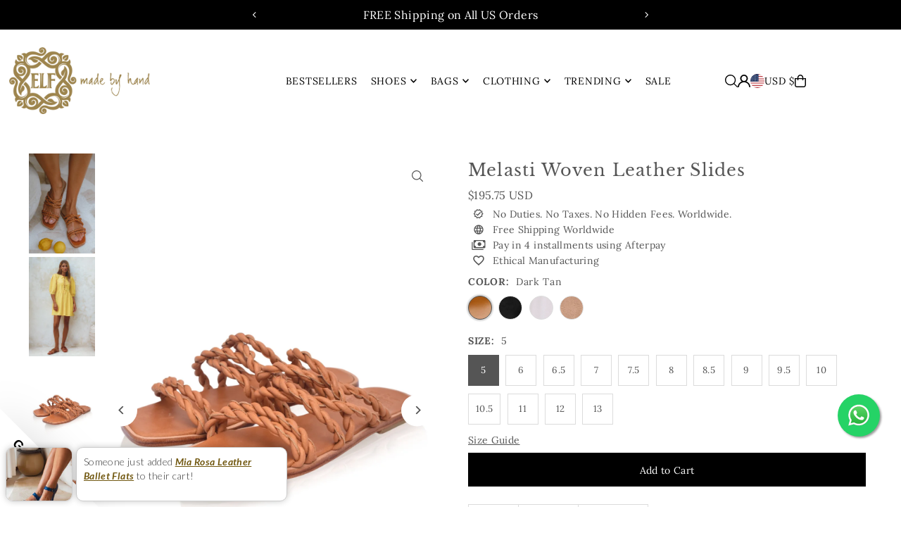

--- FILE ---
content_type: text/html; charset=utf-8
request_url: https://www.balielf.com/products/melasti-woven-leather-slides-tan?section_id=template--20771447865594__main&option_values=112560636154,112560734458
body_size: 14843
content:
<div id="shopify-section-template--20771447865594__main" class="shopify-section">

<div
class="product__section product-template prod-template--20771447865594__main main__section"
data-product-id="7946765205754"
data-section-id="template--20771447865594__main"
data-section-type="product__section"
data-url="/products/melasti-woven-leather-slides-tan"
data-initial-variant="31755553997050"
data-sale-format="percentage"
data-aos="fade-up">

  <script class="product-json" type="application/json">
  {
      "id": 7946765205754,
      "title": "Melasti Woven Leather Slides",
      "handle": "melasti-woven-leather-slides-tan",
      "description": "\u003cp class=\"p1\"\u003eSlip right into stylish comfort with our handmade Melasti slides. Lovingly designed with the intricately inter-wined and crossing upper straps these slide sandals offer you an elevated style with unparalleled comfort on your next tropical vacation.\u003c\/p\u003e\n\u003cp class=\"p1\"\u003eThey work well with everything from floaty midi skirts to relaxed Summer dresses.\u003c\/p\u003e\n\u003cp class=\"p2\"\u003e\u003cmeta charset=\"utf-8\"\u003e-100% genuine leather\u003cbr\u003e-Smooth leather lining and insole with embossed logo\u003cbr\u003e-Lightly padded footbed\u003cbr\u003e-Leather outsole with anti-slip rubber pads\u003cbr\u003e-Slip-on style\u003cbr\u003e-Braided upper\u003cbr\u003e-Square shaped toe\u003cbr\u003e-2.5 cm (1 in) heel\u003cbr\u003e-Made in standard (medium) width\u003c\/p\u003e\n\u003cp\u003e\u003cspan\u003e[#size]\u003c\/span\u003e\u003c\/p\u003e\n\u003cp class=\"p1\"\u003e\u003cem\u003e\u003cspan class=\"s1\"\u003eOur shoes are \u003c\/span\u003etrue to size and are sold in US sizes, which are the equivalent of AU sizes. \u003c\/em\u003e\u003c\/p\u003e\n\u003cp\u003e \u003c\/p\u003e\n\u003ch4\u003e\u003cspan\u003eWomen's shoes\u003c\/span\u003e\u003c\/h4\u003e\n\u003cdiv\u003e\n\u003cspan id=\"goog_1338065670\"\u003e\u003c\/span\u003e\u003cspan id=\"goog_1338065671\"\u003e\u003c\/span\u003e\u003cbr\u003e\n\u003c\/div\u003e\n\u003cdiv class=\"rte__table-wrapper\"\u003e\n\u003ctable cellspacing=\"0\" width=\"100%\" border=\"0\"\u003e\n\u003ccolgroup\u003e \u003ccol width=\"100\"\u003e \u003ccol width=\"100\"\u003e \u003ccol width=\"100\"\u003e \u003ccol width=\"100\"\u003e \u003ccol width=\"100\"\u003e \u003c\/colgroup\u003e\n\u003ctbody\u003e\n\u003ctr\u003e\n\u003ctd height=\"44\" bgcolor=\"#FFCC99\" align=\"CENTER\"\u003eUS \/ AUS Sizes\u003c\/td\u003e\n\u003ctd bgcolor=\"#FFCC99\" align=\"CENTER\"\u003eEuro Sizes\u003c\/td\u003e\n\u003ctd bgcolor=\"#FFCC99\" align=\"CENTER\"\u003eUK\u003cspan\u003e \u003c\/span\u003e\u003cspan\u003eSizes\u003c\/span\u003e\n\u003c\/td\u003e\n\u003ctd bgcolor=\"#FFCC99\" align=\"CENTER\"\u003e\n\u003cp\u003e \u003c\/p\u003e\n\u003cp\u003e\u003cspan\u003eFoot length\u003cbr\u003e(Inches)\u003c\/span\u003e\u003c\/p\u003e\n\u003c\/td\u003e\n\u003ctd bgcolor=\"#FFCC99\" align=\"CENTER\"\u003e\n\u003cp\u003e \u003c\/p\u003e\n\u003cp\u003e\u003cspan\u003eFoot length\u003c\/span\u003e\u003cbr\u003e\u003cspan\u003e(CM)\u003c\/span\u003e\u003c\/p\u003e\n\u003c\/td\u003e\n\u003c\/tr\u003e\n\u003ctr\u003e\n\u003ctd height=\"31\" align=\"CENTER\"\u003e4\u003c\/td\u003e\n\u003ctd align=\"CENTER\"\u003e35\u003c\/td\u003e\n\u003ctd align=\"CENTER\"\u003e2\u003c\/td\u003e\n\u003ctd align=\"CENTER\"\u003e8.1875\"\u003c\/td\u003e\n\u003ctd align=\"CENTER\"\u003e20.8\u003c\/td\u003e\n\u003c\/tr\u003e\n\u003ctr\u003e\n\u003ctd height=\"31\" bgcolor=\"#E6E6E6\" align=\"CENTER\"\u003e4.5\u003c\/td\u003e\n\u003ctd bgcolor=\"#E6E6E6\" align=\"CENTER\"\u003e35\u003c\/td\u003e\n\u003ctd bgcolor=\"#E6E6E6\" align=\"CENTER\"\u003e2.5\u003c\/td\u003e\n\u003ctd bgcolor=\"#E6E6E6\" align=\"CENTER\"\u003e8.375\"\u003c\/td\u003e\n\u003ctd bgcolor=\"#E6E6E6\" align=\"CENTER\"\u003e21.3\u003c\/td\u003e\n\u003c\/tr\u003e\n\u003ctr\u003e\n\u003ctd height=\"31\" align=\"CENTER\"\u003e5\u003c\/td\u003e\n\u003ctd align=\"CENTER\"\u003e35-36\u003c\/td\u003e\n\u003ctd align=\"CENTER\"\u003e3\u003c\/td\u003e\n\u003ctd align=\"CENTER\"\u003e8.5\"\u003c\/td\u003e\n\u003ctd align=\"CENTER\"\u003e21.6\u003c\/td\u003e\n\u003c\/tr\u003e\n\u003ctr\u003e\n\u003ctd height=\"31\" bgcolor=\"#E6E6E6\" align=\"CENTER\"\u003e5.5\u003c\/td\u003e\n\u003ctd bgcolor=\"#E6E6E6\" align=\"CENTER\"\u003e36\u003c\/td\u003e\n\u003ctd bgcolor=\"#E6E6E6\" align=\"CENTER\"\u003e3.5\u003c\/td\u003e\n\u003ctd bgcolor=\"#E6E6E6\" align=\"CENTER\"\u003e8.75\"\u003c\/td\u003e\n\u003ctd bgcolor=\"#E6E6E6\" align=\"CENTER\"\u003e22.2\u003c\/td\u003e\n\u003c\/tr\u003e\n\u003ctr\u003e\n\u003ctd height=\"31\" align=\"CENTER\"\u003e6\u003c\/td\u003e\n\u003ctd align=\"CENTER\"\u003e36-37\u003c\/td\u003e\n\u003ctd align=\"CENTER\"\u003e4\u003c\/td\u003e\n\u003ctd align=\"CENTER\"\u003e8.875\"\u003c\/td\u003e\n\u003ctd align=\"CENTER\"\u003e22.5\u003c\/td\u003e\n\u003c\/tr\u003e\n\u003ctr\u003e\n\u003ctd height=\"31\" bgcolor=\"#E6E6E6\" align=\"CENTER\"\u003e6.5\u003c\/td\u003e\n\u003ctd bgcolor=\"#E6E6E6\" align=\"CENTER\"\u003e37\u003c\/td\u003e\n\u003ctd bgcolor=\"#E6E6E6\" align=\"CENTER\"\u003e4.5\u003c\/td\u003e\n\u003ctd bgcolor=\"#E6E6E6\" align=\"CENTER\"\u003e9.0625\"\u003c\/td\u003e\n\u003ctd bgcolor=\"#E6E6E6\" align=\"CENTER\"\u003e23\u003c\/td\u003e\n\u003c\/tr\u003e\n\u003ctr\u003e\n\u003ctd height=\"31\" align=\"CENTER\"\u003e7\u003c\/td\u003e\n\u003ctd align=\"CENTER\"\u003e37-38\u003c\/td\u003e\n\u003ctd align=\"CENTER\"\u003e5\u003c\/td\u003e\n\u003ctd align=\"CENTER\"\u003e9.25\"\u003c\/td\u003e\n\u003ctd align=\"CENTER\"\u003e23.5\u003c\/td\u003e\n\u003c\/tr\u003e\n\u003ctr\u003e\n\u003ctd height=\"31\" bgcolor=\"#E6E6E6\" align=\"CENTER\"\u003e7.5\u003c\/td\u003e\n\u003ctd bgcolor=\"#E6E6E6\" align=\"CENTER\"\u003e38\u003c\/td\u003e\n\u003ctd bgcolor=\"#E6E6E6\" align=\"CENTER\"\u003e5.5\u003c\/td\u003e\n\u003ctd bgcolor=\"#E6E6E6\" align=\"CENTER\"\u003e9.375\"\u003c\/td\u003e\n\u003ctd bgcolor=\"#E6E6E6\" align=\"CENTER\"\u003e23.8\u003c\/td\u003e\n\u003c\/tr\u003e\n\u003ctr\u003e\n\u003ctd height=\"31\" align=\"CENTER\"\u003e8\u003c\/td\u003e\n\u003ctd align=\"CENTER\"\u003e38-39\u003c\/td\u003e\n\u003ctd align=\"CENTER\"\u003e6\u003c\/td\u003e\n\u003ctd align=\"CENTER\"\u003e9.5\"\u003c\/td\u003e\n\u003ctd align=\"CENTER\"\u003e24.1\u003c\/td\u003e\n\u003c\/tr\u003e\n\u003ctr\u003e\n\u003ctd height=\"31\" bgcolor=\"#E6E6E6\" align=\"CENTER\"\u003e8.5\u003c\/td\u003e\n\u003ctd bgcolor=\"#E6E6E6\" align=\"CENTER\"\u003e39\u003c\/td\u003e\n\u003ctd bgcolor=\"#E6E6E6\" align=\"CENTER\"\u003e6.5\u003c\/td\u003e\n\u003ctd bgcolor=\"#E6E6E6\" align=\"CENTER\"\u003e9.6875\"\u003c\/td\u003e\n\u003ctd bgcolor=\"#E6E6E6\" align=\"CENTER\"\u003e24.6\u003c\/td\u003e\n\u003c\/tr\u003e\n\u003ctr\u003e\n\u003ctd height=\"31\" align=\"CENTER\"\u003e9\u003c\/td\u003e\n\u003ctd align=\"CENTER\"\u003e39-40\u003c\/td\u003e\n\u003ctd align=\"CENTER\"\u003e7\u003c\/td\u003e\n\u003ctd align=\"CENTER\"\u003e9.875\"\u003c\/td\u003e\n\u003ctd align=\"CENTER\"\u003e25.1\u003c\/td\u003e\n\u003c\/tr\u003e\n\u003ctr\u003e\n\u003ctd height=\"31\" bgcolor=\"#E6E6E6\" align=\"CENTER\"\u003e9.5\u003c\/td\u003e\n\u003ctd bgcolor=\"#E6E6E6\" align=\"CENTER\"\u003e40\u003c\/td\u003e\n\u003ctd bgcolor=\"#E6E6E6\" align=\"CENTER\"\u003e7.5\u003c\/td\u003e\n\u003ctd bgcolor=\"#E6E6E6\" align=\"CENTER\"\u003e10\"\u003c\/td\u003e\n\u003ctd bgcolor=\"#E6E6E6\" align=\"CENTER\"\u003e25.4\u003c\/td\u003e\n\u003c\/tr\u003e\n\u003ctr\u003e\n\u003ctd height=\"31\" align=\"CENTER\"\u003e10\u003c\/td\u003e\n\u003ctd align=\"CENTER\"\u003e40-41\u003c\/td\u003e\n\u003ctd align=\"CENTER\"\u003e8\u003c\/td\u003e\n\u003ctd align=\"CENTER\"\u003e10.1875\"\u003c\/td\u003e\n\u003ctd align=\"CENTER\"\u003e25.9\u003c\/td\u003e\n\u003c\/tr\u003e\n\u003ctr\u003e\n\u003ctd height=\"31\" bgcolor=\"#E6E6E6\" align=\"CENTER\"\u003e10.5\u003c\/td\u003e\n\u003ctd bgcolor=\"#E6E6E6\" align=\"CENTER\"\u003e41\u003c\/td\u003e\n\u003ctd bgcolor=\"#E6E6E6\" align=\"CENTER\"\u003e8.5\u003c\/td\u003e\n\u003ctd bgcolor=\"#E6E6E6\" align=\"CENTER\"\u003e10.3125\"\u003c\/td\u003e\n\u003ctd bgcolor=\"#E6E6E6\" align=\"CENTER\"\u003e26.2\u003c\/td\u003e\n\u003c\/tr\u003e\n\u003ctr\u003e\n\u003ctd height=\"31\" align=\"CENTER\"\u003e11\u003c\/td\u003e\n\u003ctd align=\"CENTER\"\u003e41-42\u003c\/td\u003e\n\u003ctd align=\"CENTER\"\u003e9\u003c\/td\u003e\n\u003ctd align=\"CENTER\"\u003e10.5\"\u003c\/td\u003e\n\u003ctd align=\"CENTER\"\u003e26.7\u003c\/td\u003e\n\u003c\/tr\u003e\n\u003ctr\u003e\n\u003ctd height=\"31\" bgcolor=\"#E6E6E6\" align=\"CENTER\"\u003e11.5\u003c\/td\u003e\n\u003ctd bgcolor=\"#E6E6E6\" align=\"CENTER\"\u003e42\u003c\/td\u003e\n\u003ctd bgcolor=\"#E6E6E6\" align=\"CENTER\"\u003e9.5\u003c\/td\u003e\n\u003ctd bgcolor=\"#E6E6E6\" align=\"CENTER\"\u003e10.6875\"\u003c\/td\u003e\n\u003ctd bgcolor=\"#E6E6E6\" align=\"CENTER\"\u003e27.1\u003c\/td\u003e\n\u003c\/tr\u003e\n\u003ctr\u003e\n\u003ctd height=\"31\" align=\"CENTER\"\u003e12\u003c\/td\u003e\n\u003ctd align=\"CENTER\"\u003e42-43\u003c\/td\u003e\n\u003ctd align=\"CENTER\"\u003e10\u003c\/td\u003e\n\u003ctd align=\"CENTER\"\u003e10.875\"\u003c\/td\u003e\n\u003ctd align=\"CENTER\"\u003e27.6\u003c\/td\u003e\n\u003c\/tr\u003e\n\u003c\/tbody\u003e\n\u003c\/table\u003e\n\u003c\/div\u003e\n\u003cp\u003e \u003c\/p\u003e\n\u003cp\u003eStill not sure what size to order? Measure your foot\u003cspan\u003e and send us the details when placing your order.\u003c\/span\u003e\u003c\/p\u003e\n\u003cp\u003e[\/size]\u003c\/p\u003e",
      "published_at": [23,37,13,4,4,2023,2,94,false,"+08"],
      "created_at": [15,23,0,31,3,2023,5,90,false,"+08"],
      "vendor": "ELF",
      "type": "Leather Shoes",
      "tags": ["Flat Sandals","Shoes","Slides","Tan","YCRF_shoes","YGroup_1433146785828"],
      "price": 19575,
      "price_min": 19575,
      "price_max": 19575,
      "available": true,
      "unit_price_separator": "per",
      "price_varies": false,
      "compare_at_price": null,
      "compare_at_price_min": 0,
      "compare_at_price_max": 0,
      "compare_at_price_varies": false,
      "variants": [
        {
          "id": 44136236024058,
          "title": "Dark Tan \/ 5",
          "option1": "Dark Tan",
          "option2": "5",
          "option3": null,
          "sku": "MED577912",
          "featured_image": {
              "id": 39148040388858,
              "product_id": 39148040388858,
              "position": 3,
              "created_at": [23,37,13,4,4,2023,2,94,false,"+08"],
              "updated_at": [15,23,0,31,3,2023,5,90,false,"+08"],
              "alt": "Melasti Woven Leather Slides",
              "width": 1500,
              "height": 2260,
              "src": "\/\/www.balielf.com\/cdn\/shop\/products\/Melasti_DarkTan_1_4d8a8e56-9cba-415e-8010-67189d54f48f.jpg?v=1680242446"
          },
          "available": true,
          "options": ["Dark Tan","5"],
          "price": 19575,
          "unit_price_measurement": {
            "measured_type": null,
            "quantity_unit": null,
            "quantity_value": null,
            "reference_unit": null,
            "reference_value": null
          },
          "unit_price": null,
          "weight": 0,
          "weight_unit": "kg",
          "weight_in_unit": 0.0,
          "compare_at_price": null,
          "inventory_management": "shopify",
          "inventory_quantity": 10000,
          "inventory_policy": "continue",
          "barcode": null,
          "featured_media": {
            "alt": "Melasti Woven Leather Slides",
            "id": 31755554193658,
            "position": 3,
            "preview_image": {
              "aspect_ratio": 0.6637168141592921,
              "height": 2260,
              "width": 1500
            }
          }
        },
      
        {
          "id": 44136236056826,
          "title": "Dark Tan \/ 6",
          "option1": "Dark Tan",
          "option2": "6",
          "option3": null,
          "sku": "MED677913",
          "featured_image": {
              "id": 39148040388858,
              "product_id": 39148040388858,
              "position": 3,
              "created_at": [23,37,13,4,4,2023,2,94,false,"+08"],
              "updated_at": [15,23,0,31,3,2023,5,90,false,"+08"],
              "alt": "Melasti Woven Leather Slides",
              "width": 1500,
              "height": 2260,
              "src": "\/\/www.balielf.com\/cdn\/shop\/products\/Melasti_DarkTan_1_4d8a8e56-9cba-415e-8010-67189d54f48f.jpg?v=1680242446"
          },
          "available": true,
          "options": ["Dark Tan","6"],
          "price": 19575,
          "unit_price_measurement": {
            "measured_type": null,
            "quantity_unit": null,
            "quantity_value": null,
            "reference_unit": null,
            "reference_value": null
          },
          "unit_price": null,
          "weight": 0,
          "weight_unit": "kg",
          "weight_in_unit": 0.0,
          "compare_at_price": null,
          "inventory_management": "shopify",
          "inventory_quantity": 9999,
          "inventory_policy": "continue",
          "barcode": null,
          "featured_media": {
            "alt": "Melasti Woven Leather Slides",
            "id": 31755554193658,
            "position": 3,
            "preview_image": {
              "aspect_ratio": 0.6637168141592921,
              "height": 2260,
              "width": 1500
            }
          }
        },
      
        {
          "id": 44136236089594,
          "title": "Dark Tan \/ 6.5",
          "option1": "Dark Tan",
          "option2": "6.5",
          "option3": null,
          "sku": "MED677914",
          "featured_image": {
              "id": 39148040388858,
              "product_id": 39148040388858,
              "position": 3,
              "created_at": [23,37,13,4,4,2023,2,94,false,"+08"],
              "updated_at": [15,23,0,31,3,2023,5,90,false,"+08"],
              "alt": "Melasti Woven Leather Slides",
              "width": 1500,
              "height": 2260,
              "src": "\/\/www.balielf.com\/cdn\/shop\/products\/Melasti_DarkTan_1_4d8a8e56-9cba-415e-8010-67189d54f48f.jpg?v=1680242446"
          },
          "available": true,
          "options": ["Dark Tan","6.5"],
          "price": 19575,
          "unit_price_measurement": {
            "measured_type": null,
            "quantity_unit": null,
            "quantity_value": null,
            "reference_unit": null,
            "reference_value": null
          },
          "unit_price": null,
          "weight": 0,
          "weight_unit": "kg",
          "weight_in_unit": 0.0,
          "compare_at_price": null,
          "inventory_management": "shopify",
          "inventory_quantity": 10000,
          "inventory_policy": "continue",
          "barcode": null,
          "featured_media": {
            "alt": "Melasti Woven Leather Slides",
            "id": 31755554193658,
            "position": 3,
            "preview_image": {
              "aspect_ratio": 0.6637168141592921,
              "height": 2260,
              "width": 1500
            }
          }
        },
      
        {
          "id": 44136236122362,
          "title": "Dark Tan \/ 7",
          "option1": "Dark Tan",
          "option2": "7",
          "option3": null,
          "sku": "MED777915",
          "featured_image": {
              "id": 39148040388858,
              "product_id": 39148040388858,
              "position": 3,
              "created_at": [23,37,13,4,4,2023,2,94,false,"+08"],
              "updated_at": [15,23,0,31,3,2023,5,90,false,"+08"],
              "alt": "Melasti Woven Leather Slides",
              "width": 1500,
              "height": 2260,
              "src": "\/\/www.balielf.com\/cdn\/shop\/products\/Melasti_DarkTan_1_4d8a8e56-9cba-415e-8010-67189d54f48f.jpg?v=1680242446"
          },
          "available": true,
          "options": ["Dark Tan","7"],
          "price": 19575,
          "unit_price_measurement": {
            "measured_type": null,
            "quantity_unit": null,
            "quantity_value": null,
            "reference_unit": null,
            "reference_value": null
          },
          "unit_price": null,
          "weight": 0,
          "weight_unit": "kg",
          "weight_in_unit": 0.0,
          "compare_at_price": null,
          "inventory_management": "shopify",
          "inventory_quantity": 10000,
          "inventory_policy": "continue",
          "barcode": null,
          "featured_media": {
            "alt": "Melasti Woven Leather Slides",
            "id": 31755554193658,
            "position": 3,
            "preview_image": {
              "aspect_ratio": 0.6637168141592921,
              "height": 2260,
              "width": 1500
            }
          }
        },
      
        {
          "id": 44136236155130,
          "title": "Dark Tan \/ 7.5",
          "option1": "Dark Tan",
          "option2": "7.5",
          "option3": null,
          "sku": "MED777916",
          "featured_image": {
              "id": 39148040388858,
              "product_id": 39148040388858,
              "position": 3,
              "created_at": [23,37,13,4,4,2023,2,94,false,"+08"],
              "updated_at": [15,23,0,31,3,2023,5,90,false,"+08"],
              "alt": "Melasti Woven Leather Slides",
              "width": 1500,
              "height": 2260,
              "src": "\/\/www.balielf.com\/cdn\/shop\/products\/Melasti_DarkTan_1_4d8a8e56-9cba-415e-8010-67189d54f48f.jpg?v=1680242446"
          },
          "available": true,
          "options": ["Dark Tan","7.5"],
          "price": 19575,
          "unit_price_measurement": {
            "measured_type": null,
            "quantity_unit": null,
            "quantity_value": null,
            "reference_unit": null,
            "reference_value": null
          },
          "unit_price": null,
          "weight": 0,
          "weight_unit": "kg",
          "weight_in_unit": 0.0,
          "compare_at_price": null,
          "inventory_management": "shopify",
          "inventory_quantity": 9999,
          "inventory_policy": "continue",
          "barcode": null,
          "featured_media": {
            "alt": "Melasti Woven Leather Slides",
            "id": 31755554193658,
            "position": 3,
            "preview_image": {
              "aspect_ratio": 0.6637168141592921,
              "height": 2260,
              "width": 1500
            }
          }
        },
      
        {
          "id": 44136236187898,
          "title": "Dark Tan \/ 8",
          "option1": "Dark Tan",
          "option2": "8",
          "option3": null,
          "sku": "MED877917",
          "featured_image": {
              "id": 39148040388858,
              "product_id": 39148040388858,
              "position": 3,
              "created_at": [23,37,13,4,4,2023,2,94,false,"+08"],
              "updated_at": [15,23,0,31,3,2023,5,90,false,"+08"],
              "alt": "Melasti Woven Leather Slides",
              "width": 1500,
              "height": 2260,
              "src": "\/\/www.balielf.com\/cdn\/shop\/products\/Melasti_DarkTan_1_4d8a8e56-9cba-415e-8010-67189d54f48f.jpg?v=1680242446"
          },
          "available": true,
          "options": ["Dark Tan","8"],
          "price": 19575,
          "unit_price_measurement": {
            "measured_type": null,
            "quantity_unit": null,
            "quantity_value": null,
            "reference_unit": null,
            "reference_value": null
          },
          "unit_price": null,
          "weight": 0,
          "weight_unit": "kg",
          "weight_in_unit": 0.0,
          "compare_at_price": null,
          "inventory_management": "shopify",
          "inventory_quantity": 10000,
          "inventory_policy": "continue",
          "barcode": null,
          "featured_media": {
            "alt": "Melasti Woven Leather Slides",
            "id": 31755554193658,
            "position": 3,
            "preview_image": {
              "aspect_ratio": 0.6637168141592921,
              "height": 2260,
              "width": 1500
            }
          }
        },
      
        {
          "id": 44136236220666,
          "title": "Dark Tan \/ 8.5",
          "option1": "Dark Tan",
          "option2": "8.5",
          "option3": null,
          "sku": "MED877918",
          "featured_image": {
              "id": 39148040388858,
              "product_id": 39148040388858,
              "position": 3,
              "created_at": [23,37,13,4,4,2023,2,94,false,"+08"],
              "updated_at": [15,23,0,31,3,2023,5,90,false,"+08"],
              "alt": "Melasti Woven Leather Slides",
              "width": 1500,
              "height": 2260,
              "src": "\/\/www.balielf.com\/cdn\/shop\/products\/Melasti_DarkTan_1_4d8a8e56-9cba-415e-8010-67189d54f48f.jpg?v=1680242446"
          },
          "available": true,
          "options": ["Dark Tan","8.5"],
          "price": 19575,
          "unit_price_measurement": {
            "measured_type": null,
            "quantity_unit": null,
            "quantity_value": null,
            "reference_unit": null,
            "reference_value": null
          },
          "unit_price": null,
          "weight": 0,
          "weight_unit": "kg",
          "weight_in_unit": 0.0,
          "compare_at_price": null,
          "inventory_management": "shopify",
          "inventory_quantity": 10000,
          "inventory_policy": "continue",
          "barcode": null,
          "featured_media": {
            "alt": "Melasti Woven Leather Slides",
            "id": 31755554193658,
            "position": 3,
            "preview_image": {
              "aspect_ratio": 0.6637168141592921,
              "height": 2260,
              "width": 1500
            }
          }
        },
      
        {
          "id": 44136236253434,
          "title": "Dark Tan \/ 9",
          "option1": "Dark Tan",
          "option2": "9",
          "option3": null,
          "sku": "MED977919",
          "featured_image": {
              "id": 39148040388858,
              "product_id": 39148040388858,
              "position": 3,
              "created_at": [23,37,13,4,4,2023,2,94,false,"+08"],
              "updated_at": [15,23,0,31,3,2023,5,90,false,"+08"],
              "alt": "Melasti Woven Leather Slides",
              "width": 1500,
              "height": 2260,
              "src": "\/\/www.balielf.com\/cdn\/shop\/products\/Melasti_DarkTan_1_4d8a8e56-9cba-415e-8010-67189d54f48f.jpg?v=1680242446"
          },
          "available": true,
          "options": ["Dark Tan","9"],
          "price": 19575,
          "unit_price_measurement": {
            "measured_type": null,
            "quantity_unit": null,
            "quantity_value": null,
            "reference_unit": null,
            "reference_value": null
          },
          "unit_price": null,
          "weight": 0,
          "weight_unit": "kg",
          "weight_in_unit": 0.0,
          "compare_at_price": null,
          "inventory_management": "shopify",
          "inventory_quantity": 10000,
          "inventory_policy": "continue",
          "barcode": null,
          "featured_media": {
            "alt": "Melasti Woven Leather Slides",
            "id": 31755554193658,
            "position": 3,
            "preview_image": {
              "aspect_ratio": 0.6637168141592921,
              "height": 2260,
              "width": 1500
            }
          }
        },
      
        {
          "id": 44136236286202,
          "title": "Dark Tan \/ 9.5",
          "option1": "Dark Tan",
          "option2": "9.5",
          "option3": null,
          "sku": "MED977920",
          "featured_image": {
              "id": 39148040388858,
              "product_id": 39148040388858,
              "position": 3,
              "created_at": [23,37,13,4,4,2023,2,94,false,"+08"],
              "updated_at": [15,23,0,31,3,2023,5,90,false,"+08"],
              "alt": "Melasti Woven Leather Slides",
              "width": 1500,
              "height": 2260,
              "src": "\/\/www.balielf.com\/cdn\/shop\/products\/Melasti_DarkTan_1_4d8a8e56-9cba-415e-8010-67189d54f48f.jpg?v=1680242446"
          },
          "available": true,
          "options": ["Dark Tan","9.5"],
          "price": 19575,
          "unit_price_measurement": {
            "measured_type": null,
            "quantity_unit": null,
            "quantity_value": null,
            "reference_unit": null,
            "reference_value": null
          },
          "unit_price": null,
          "weight": 0,
          "weight_unit": "kg",
          "weight_in_unit": 0.0,
          "compare_at_price": null,
          "inventory_management": "shopify",
          "inventory_quantity": 9999,
          "inventory_policy": "continue",
          "barcode": null,
          "featured_media": {
            "alt": "Melasti Woven Leather Slides",
            "id": 31755554193658,
            "position": 3,
            "preview_image": {
              "aspect_ratio": 0.6637168141592921,
              "height": 2260,
              "width": 1500
            }
          }
        },
      
        {
          "id": 44136236318970,
          "title": "Dark Tan \/ 10",
          "option1": "Dark Tan",
          "option2": "10",
          "option3": null,
          "sku": "MED177921",
          "featured_image": {
              "id": 39148040388858,
              "product_id": 39148040388858,
              "position": 3,
              "created_at": [23,37,13,4,4,2023,2,94,false,"+08"],
              "updated_at": [15,23,0,31,3,2023,5,90,false,"+08"],
              "alt": "Melasti Woven Leather Slides",
              "width": 1500,
              "height": 2260,
              "src": "\/\/www.balielf.com\/cdn\/shop\/products\/Melasti_DarkTan_1_4d8a8e56-9cba-415e-8010-67189d54f48f.jpg?v=1680242446"
          },
          "available": true,
          "options": ["Dark Tan","10"],
          "price": 19575,
          "unit_price_measurement": {
            "measured_type": null,
            "quantity_unit": null,
            "quantity_value": null,
            "reference_unit": null,
            "reference_value": null
          },
          "unit_price": null,
          "weight": 0,
          "weight_unit": "kg",
          "weight_in_unit": 0.0,
          "compare_at_price": null,
          "inventory_management": "shopify",
          "inventory_quantity": 10000,
          "inventory_policy": "continue",
          "barcode": null,
          "featured_media": {
            "alt": "Melasti Woven Leather Slides",
            "id": 31755554193658,
            "position": 3,
            "preview_image": {
              "aspect_ratio": 0.6637168141592921,
              "height": 2260,
              "width": 1500
            }
          }
        },
      
        {
          "id": 44136236351738,
          "title": "Dark Tan \/ 10.5",
          "option1": "Dark Tan",
          "option2": "10.5",
          "option3": null,
          "sku": "MED177922",
          "featured_image": {
              "id": 39148040388858,
              "product_id": 39148040388858,
              "position": 3,
              "created_at": [23,37,13,4,4,2023,2,94,false,"+08"],
              "updated_at": [15,23,0,31,3,2023,5,90,false,"+08"],
              "alt": "Melasti Woven Leather Slides",
              "width": 1500,
              "height": 2260,
              "src": "\/\/www.balielf.com\/cdn\/shop\/products\/Melasti_DarkTan_1_4d8a8e56-9cba-415e-8010-67189d54f48f.jpg?v=1680242446"
          },
          "available": true,
          "options": ["Dark Tan","10.5"],
          "price": 19575,
          "unit_price_measurement": {
            "measured_type": null,
            "quantity_unit": null,
            "quantity_value": null,
            "reference_unit": null,
            "reference_value": null
          },
          "unit_price": null,
          "weight": 0,
          "weight_unit": "kg",
          "weight_in_unit": 0.0,
          "compare_at_price": null,
          "inventory_management": "shopify",
          "inventory_quantity": 10000,
          "inventory_policy": "continue",
          "barcode": null,
          "featured_media": {
            "alt": "Melasti Woven Leather Slides",
            "id": 31755554193658,
            "position": 3,
            "preview_image": {
              "aspect_ratio": 0.6637168141592921,
              "height": 2260,
              "width": 1500
            }
          }
        },
      
        {
          "id": 44136236384506,
          "title": "Dark Tan \/ 11",
          "option1": "Dark Tan",
          "option2": "11",
          "option3": null,
          "sku": "MED177923",
          "featured_image": {
              "id": 39148040388858,
              "product_id": 39148040388858,
              "position": 3,
              "created_at": [23,37,13,4,4,2023,2,94,false,"+08"],
              "updated_at": [15,23,0,31,3,2023,5,90,false,"+08"],
              "alt": "Melasti Woven Leather Slides",
              "width": 1500,
              "height": 2260,
              "src": "\/\/www.balielf.com\/cdn\/shop\/products\/Melasti_DarkTan_1_4d8a8e56-9cba-415e-8010-67189d54f48f.jpg?v=1680242446"
          },
          "available": true,
          "options": ["Dark Tan","11"],
          "price": 19575,
          "unit_price_measurement": {
            "measured_type": null,
            "quantity_unit": null,
            "quantity_value": null,
            "reference_unit": null,
            "reference_value": null
          },
          "unit_price": null,
          "weight": 0,
          "weight_unit": "kg",
          "weight_in_unit": 0.0,
          "compare_at_price": null,
          "inventory_management": "shopify",
          "inventory_quantity": 10000,
          "inventory_policy": "continue",
          "barcode": null,
          "featured_media": {
            "alt": "Melasti Woven Leather Slides",
            "id": 31755554193658,
            "position": 3,
            "preview_image": {
              "aspect_ratio": 0.6637168141592921,
              "height": 2260,
              "width": 1500
            }
          }
        },
      
        {
          "id": 44136236417274,
          "title": "Dark Tan \/ 12",
          "option1": "Dark Tan",
          "option2": "12",
          "option3": null,
          "sku": "MED177924",
          "featured_image": {
              "id": 39148040388858,
              "product_id": 39148040388858,
              "position": 3,
              "created_at": [23,37,13,4,4,2023,2,94,false,"+08"],
              "updated_at": [15,23,0,31,3,2023,5,90,false,"+08"],
              "alt": "Melasti Woven Leather Slides",
              "width": 1500,
              "height": 2260,
              "src": "\/\/www.balielf.com\/cdn\/shop\/products\/Melasti_DarkTan_1_4d8a8e56-9cba-415e-8010-67189d54f48f.jpg?v=1680242446"
          },
          "available": true,
          "options": ["Dark Tan","12"],
          "price": 19575,
          "unit_price_measurement": {
            "measured_type": null,
            "quantity_unit": null,
            "quantity_value": null,
            "reference_unit": null,
            "reference_value": null
          },
          "unit_price": null,
          "weight": 0,
          "weight_unit": "kg",
          "weight_in_unit": 0.0,
          "compare_at_price": null,
          "inventory_management": "shopify",
          "inventory_quantity": 10000,
          "inventory_policy": "continue",
          "barcode": null,
          "featured_media": {
            "alt": "Melasti Woven Leather Slides",
            "id": 31755554193658,
            "position": 3,
            "preview_image": {
              "aspect_ratio": 0.6637168141592921,
              "height": 2260,
              "width": 1500
            }
          }
        },
      
        {
          "id": 44136236450042,
          "title": "Dark Tan \/ 13",
          "option1": "Dark Tan",
          "option2": "13",
          "option3": null,
          "sku": "MED177925",
          "featured_image": {
              "id": 39148040388858,
              "product_id": 39148040388858,
              "position": 3,
              "created_at": [23,37,13,4,4,2023,2,94,false,"+08"],
              "updated_at": [15,23,0,31,3,2023,5,90,false,"+08"],
              "alt": "Melasti Woven Leather Slides",
              "width": 1500,
              "height": 2260,
              "src": "\/\/www.balielf.com\/cdn\/shop\/products\/Melasti_DarkTan_1_4d8a8e56-9cba-415e-8010-67189d54f48f.jpg?v=1680242446"
          },
          "available": true,
          "options": ["Dark Tan","13"],
          "price": 19575,
          "unit_price_measurement": {
            "measured_type": null,
            "quantity_unit": null,
            "quantity_value": null,
            "reference_unit": null,
            "reference_value": null
          },
          "unit_price": null,
          "weight": 0,
          "weight_unit": "kg",
          "weight_in_unit": 0.0,
          "compare_at_price": null,
          "inventory_management": "shopify",
          "inventory_quantity": 10000,
          "inventory_policy": "continue",
          "barcode": null,
          "featured_media": {
            "alt": "Melasti Woven Leather Slides",
            "id": 31755554193658,
            "position": 3,
            "preview_image": {
              "aspect_ratio": 0.6637168141592921,
              "height": 2260,
              "width": 1500
            }
          }
        },
      
        {
          "id": 44136235106554,
          "title": "Black \/ 5",
          "option1": "Black",
          "option2": "5",
          "option3": null,
          "sku": "MEB577926",
          "featured_image": {
              "id": 39148040192250,
              "product_id": 39148040192250,
              "position": 6,
              "created_at": [23,37,13,4,4,2023,2,94,false,"+08"],
              "updated_at": [15,23,0,31,3,2023,5,90,false,"+08"],
              "alt": "Melasti Woven Leather Slides",
              "width": 1500,
              "height": 2260,
              "src": "\/\/www.balielf.com\/cdn\/shop\/products\/Melasti_Black_1_45a35cb9-2aeb-4abe-9faa-c29b5edb374f.jpg?v=1680193739"
          },
          "available": true,
          "options": ["Black","5"],
          "price": 19575,
          "unit_price_measurement": {
            "measured_type": null,
            "quantity_unit": null,
            "quantity_value": null,
            "reference_unit": null,
            "reference_value": null
          },
          "unit_price": null,
          "weight": 0,
          "weight_unit": "kg",
          "weight_in_unit": 0.0,
          "compare_at_price": null,
          "inventory_management": "shopify",
          "inventory_quantity": 10000,
          "inventory_policy": "continue",
          "barcode": null,
          "featured_media": {
            "alt": "Melasti Woven Leather Slides",
            "id": 31755553997050,
            "position": 6,
            "preview_image": {
              "aspect_ratio": 0.6637168141592921,
              "height": 2260,
              "width": 1500
            }
          }
        },
      
        {
          "id": 44136235139322,
          "title": "Black \/ 6",
          "option1": "Black",
          "option2": "6",
          "option3": null,
          "sku": "MEB677927",
          "featured_image": {
              "id": 39148040192250,
              "product_id": 39148040192250,
              "position": 6,
              "created_at": [23,37,13,4,4,2023,2,94,false,"+08"],
              "updated_at": [15,23,0,31,3,2023,5,90,false,"+08"],
              "alt": "Melasti Woven Leather Slides",
              "width": 1500,
              "height": 2260,
              "src": "\/\/www.balielf.com\/cdn\/shop\/products\/Melasti_Black_1_45a35cb9-2aeb-4abe-9faa-c29b5edb374f.jpg?v=1680193739"
          },
          "available": true,
          "options": ["Black","6"],
          "price": 19575,
          "unit_price_measurement": {
            "measured_type": null,
            "quantity_unit": null,
            "quantity_value": null,
            "reference_unit": null,
            "reference_value": null
          },
          "unit_price": null,
          "weight": 0,
          "weight_unit": "kg",
          "weight_in_unit": 0.0,
          "compare_at_price": null,
          "inventory_management": "shopify",
          "inventory_quantity": 10000,
          "inventory_policy": "continue",
          "barcode": null,
          "featured_media": {
            "alt": "Melasti Woven Leather Slides",
            "id": 31755553997050,
            "position": 6,
            "preview_image": {
              "aspect_ratio": 0.6637168141592921,
              "height": 2260,
              "width": 1500
            }
          }
        },
      
        {
          "id": 44136235172090,
          "title": "Black \/ 6.5",
          "option1": "Black",
          "option2": "6.5",
          "option3": null,
          "sku": "MEB677928",
          "featured_image": {
              "id": 39148040192250,
              "product_id": 39148040192250,
              "position": 6,
              "created_at": [23,37,13,4,4,2023,2,94,false,"+08"],
              "updated_at": [15,23,0,31,3,2023,5,90,false,"+08"],
              "alt": "Melasti Woven Leather Slides",
              "width": 1500,
              "height": 2260,
              "src": "\/\/www.balielf.com\/cdn\/shop\/products\/Melasti_Black_1_45a35cb9-2aeb-4abe-9faa-c29b5edb374f.jpg?v=1680193739"
          },
          "available": true,
          "options": ["Black","6.5"],
          "price": 19575,
          "unit_price_measurement": {
            "measured_type": null,
            "quantity_unit": null,
            "quantity_value": null,
            "reference_unit": null,
            "reference_value": null
          },
          "unit_price": null,
          "weight": 0,
          "weight_unit": "kg",
          "weight_in_unit": 0.0,
          "compare_at_price": null,
          "inventory_management": "shopify",
          "inventory_quantity": 10000,
          "inventory_policy": "continue",
          "barcode": null,
          "featured_media": {
            "alt": "Melasti Woven Leather Slides",
            "id": 31755553997050,
            "position": 6,
            "preview_image": {
              "aspect_ratio": 0.6637168141592921,
              "height": 2260,
              "width": 1500
            }
          }
        },
      
        {
          "id": 44136235204858,
          "title": "Black \/ 7",
          "option1": "Black",
          "option2": "7",
          "option3": null,
          "sku": "MEB777929",
          "featured_image": {
              "id": 39148040192250,
              "product_id": 39148040192250,
              "position": 6,
              "created_at": [23,37,13,4,4,2023,2,94,false,"+08"],
              "updated_at": [15,23,0,31,3,2023,5,90,false,"+08"],
              "alt": "Melasti Woven Leather Slides",
              "width": 1500,
              "height": 2260,
              "src": "\/\/www.balielf.com\/cdn\/shop\/products\/Melasti_Black_1_45a35cb9-2aeb-4abe-9faa-c29b5edb374f.jpg?v=1680193739"
          },
          "available": true,
          "options": ["Black","7"],
          "price": 19575,
          "unit_price_measurement": {
            "measured_type": null,
            "quantity_unit": null,
            "quantity_value": null,
            "reference_unit": null,
            "reference_value": null
          },
          "unit_price": null,
          "weight": 0,
          "weight_unit": "kg",
          "weight_in_unit": 0.0,
          "compare_at_price": null,
          "inventory_management": "shopify",
          "inventory_quantity": 10000,
          "inventory_policy": "continue",
          "barcode": null,
          "featured_media": {
            "alt": "Melasti Woven Leather Slides",
            "id": 31755553997050,
            "position": 6,
            "preview_image": {
              "aspect_ratio": 0.6637168141592921,
              "height": 2260,
              "width": 1500
            }
          }
        },
      
        {
          "id": 44136235237626,
          "title": "Black \/ 7.5",
          "option1": "Black",
          "option2": "7.5",
          "option3": null,
          "sku": "MEB777930",
          "featured_image": {
              "id": 39148040192250,
              "product_id": 39148040192250,
              "position": 6,
              "created_at": [23,37,13,4,4,2023,2,94,false,"+08"],
              "updated_at": [15,23,0,31,3,2023,5,90,false,"+08"],
              "alt": "Melasti Woven Leather Slides",
              "width": 1500,
              "height": 2260,
              "src": "\/\/www.balielf.com\/cdn\/shop\/products\/Melasti_Black_1_45a35cb9-2aeb-4abe-9faa-c29b5edb374f.jpg?v=1680193739"
          },
          "available": true,
          "options": ["Black","7.5"],
          "price": 19575,
          "unit_price_measurement": {
            "measured_type": null,
            "quantity_unit": null,
            "quantity_value": null,
            "reference_unit": null,
            "reference_value": null
          },
          "unit_price": null,
          "weight": 0,
          "weight_unit": "kg",
          "weight_in_unit": 0.0,
          "compare_at_price": null,
          "inventory_management": "shopify",
          "inventory_quantity": 10000,
          "inventory_policy": "continue",
          "barcode": null,
          "featured_media": {
            "alt": "Melasti Woven Leather Slides",
            "id": 31755553997050,
            "position": 6,
            "preview_image": {
              "aspect_ratio": 0.6637168141592921,
              "height": 2260,
              "width": 1500
            }
          }
        },
      
        {
          "id": 44136235270394,
          "title": "Black \/ 8",
          "option1": "Black",
          "option2": "8",
          "option3": null,
          "sku": "MEB877931",
          "featured_image": {
              "id": 39148040192250,
              "product_id": 39148040192250,
              "position": 6,
              "created_at": [23,37,13,4,4,2023,2,94,false,"+08"],
              "updated_at": [15,23,0,31,3,2023,5,90,false,"+08"],
              "alt": "Melasti Woven Leather Slides",
              "width": 1500,
              "height": 2260,
              "src": "\/\/www.balielf.com\/cdn\/shop\/products\/Melasti_Black_1_45a35cb9-2aeb-4abe-9faa-c29b5edb374f.jpg?v=1680193739"
          },
          "available": true,
          "options": ["Black","8"],
          "price": 19575,
          "unit_price_measurement": {
            "measured_type": null,
            "quantity_unit": null,
            "quantity_value": null,
            "reference_unit": null,
            "reference_value": null
          },
          "unit_price": null,
          "weight": 0,
          "weight_unit": "kg",
          "weight_in_unit": 0.0,
          "compare_at_price": null,
          "inventory_management": "shopify",
          "inventory_quantity": 10000,
          "inventory_policy": "continue",
          "barcode": null,
          "featured_media": {
            "alt": "Melasti Woven Leather Slides",
            "id": 31755553997050,
            "position": 6,
            "preview_image": {
              "aspect_ratio": 0.6637168141592921,
              "height": 2260,
              "width": 1500
            }
          }
        },
      
        {
          "id": 44136235303162,
          "title": "Black \/ 8.5",
          "option1": "Black",
          "option2": "8.5",
          "option3": null,
          "sku": "MEB877932",
          "featured_image": {
              "id": 39148040192250,
              "product_id": 39148040192250,
              "position": 6,
              "created_at": [23,37,13,4,4,2023,2,94,false,"+08"],
              "updated_at": [15,23,0,31,3,2023,5,90,false,"+08"],
              "alt": "Melasti Woven Leather Slides",
              "width": 1500,
              "height": 2260,
              "src": "\/\/www.balielf.com\/cdn\/shop\/products\/Melasti_Black_1_45a35cb9-2aeb-4abe-9faa-c29b5edb374f.jpg?v=1680193739"
          },
          "available": true,
          "options": ["Black","8.5"],
          "price": 19575,
          "unit_price_measurement": {
            "measured_type": null,
            "quantity_unit": null,
            "quantity_value": null,
            "reference_unit": null,
            "reference_value": null
          },
          "unit_price": null,
          "weight": 0,
          "weight_unit": "kg",
          "weight_in_unit": 0.0,
          "compare_at_price": null,
          "inventory_management": "shopify",
          "inventory_quantity": 10000,
          "inventory_policy": "continue",
          "barcode": null,
          "featured_media": {
            "alt": "Melasti Woven Leather Slides",
            "id": 31755553997050,
            "position": 6,
            "preview_image": {
              "aspect_ratio": 0.6637168141592921,
              "height": 2260,
              "width": 1500
            }
          }
        },
      
        {
          "id": 44136235335930,
          "title": "Black \/ 9",
          "option1": "Black",
          "option2": "9",
          "option3": null,
          "sku": "MEB977933",
          "featured_image": {
              "id": 39148040192250,
              "product_id": 39148040192250,
              "position": 6,
              "created_at": [23,37,13,4,4,2023,2,94,false,"+08"],
              "updated_at": [15,23,0,31,3,2023,5,90,false,"+08"],
              "alt": "Melasti Woven Leather Slides",
              "width": 1500,
              "height": 2260,
              "src": "\/\/www.balielf.com\/cdn\/shop\/products\/Melasti_Black_1_45a35cb9-2aeb-4abe-9faa-c29b5edb374f.jpg?v=1680193739"
          },
          "available": true,
          "options": ["Black","9"],
          "price": 19575,
          "unit_price_measurement": {
            "measured_type": null,
            "quantity_unit": null,
            "quantity_value": null,
            "reference_unit": null,
            "reference_value": null
          },
          "unit_price": null,
          "weight": 0,
          "weight_unit": "kg",
          "weight_in_unit": 0.0,
          "compare_at_price": null,
          "inventory_management": "shopify",
          "inventory_quantity": 10000,
          "inventory_policy": "continue",
          "barcode": null,
          "featured_media": {
            "alt": "Melasti Woven Leather Slides",
            "id": 31755553997050,
            "position": 6,
            "preview_image": {
              "aspect_ratio": 0.6637168141592921,
              "height": 2260,
              "width": 1500
            }
          }
        },
      
        {
          "id": 44136235368698,
          "title": "Black \/ 9.5",
          "option1": "Black",
          "option2": "9.5",
          "option3": null,
          "sku": "MEB977934",
          "featured_image": {
              "id": 39148040192250,
              "product_id": 39148040192250,
              "position": 6,
              "created_at": [23,37,13,4,4,2023,2,94,false,"+08"],
              "updated_at": [15,23,0,31,3,2023,5,90,false,"+08"],
              "alt": "Melasti Woven Leather Slides",
              "width": 1500,
              "height": 2260,
              "src": "\/\/www.balielf.com\/cdn\/shop\/products\/Melasti_Black_1_45a35cb9-2aeb-4abe-9faa-c29b5edb374f.jpg?v=1680193739"
          },
          "available": true,
          "options": ["Black","9.5"],
          "price": 19575,
          "unit_price_measurement": {
            "measured_type": null,
            "quantity_unit": null,
            "quantity_value": null,
            "reference_unit": null,
            "reference_value": null
          },
          "unit_price": null,
          "weight": 0,
          "weight_unit": "kg",
          "weight_in_unit": 0.0,
          "compare_at_price": null,
          "inventory_management": "shopify",
          "inventory_quantity": 10000,
          "inventory_policy": "continue",
          "barcode": null,
          "featured_media": {
            "alt": "Melasti Woven Leather Slides",
            "id": 31755553997050,
            "position": 6,
            "preview_image": {
              "aspect_ratio": 0.6637168141592921,
              "height": 2260,
              "width": 1500
            }
          }
        },
      
        {
          "id": 44136235401466,
          "title": "Black \/ 10",
          "option1": "Black",
          "option2": "10",
          "option3": null,
          "sku": "MEB177935",
          "featured_image": {
              "id": 39148040192250,
              "product_id": 39148040192250,
              "position": 6,
              "created_at": [23,37,13,4,4,2023,2,94,false,"+08"],
              "updated_at": [15,23,0,31,3,2023,5,90,false,"+08"],
              "alt": "Melasti Woven Leather Slides",
              "width": 1500,
              "height": 2260,
              "src": "\/\/www.balielf.com\/cdn\/shop\/products\/Melasti_Black_1_45a35cb9-2aeb-4abe-9faa-c29b5edb374f.jpg?v=1680193739"
          },
          "available": true,
          "options": ["Black","10"],
          "price": 19575,
          "unit_price_measurement": {
            "measured_type": null,
            "quantity_unit": null,
            "quantity_value": null,
            "reference_unit": null,
            "reference_value": null
          },
          "unit_price": null,
          "weight": 0,
          "weight_unit": "kg",
          "weight_in_unit": 0.0,
          "compare_at_price": null,
          "inventory_management": "shopify",
          "inventory_quantity": 10000,
          "inventory_policy": "continue",
          "barcode": null,
          "featured_media": {
            "alt": "Melasti Woven Leather Slides",
            "id": 31755553997050,
            "position": 6,
            "preview_image": {
              "aspect_ratio": 0.6637168141592921,
              "height": 2260,
              "width": 1500
            }
          }
        },
      
        {
          "id": 44136235434234,
          "title": "Black \/ 10.5",
          "option1": "Black",
          "option2": "10.5",
          "option3": null,
          "sku": "MEB177936",
          "featured_image": {
              "id": 39148040192250,
              "product_id": 39148040192250,
              "position": 6,
              "created_at": [23,37,13,4,4,2023,2,94,false,"+08"],
              "updated_at": [15,23,0,31,3,2023,5,90,false,"+08"],
              "alt": "Melasti Woven Leather Slides",
              "width": 1500,
              "height": 2260,
              "src": "\/\/www.balielf.com\/cdn\/shop\/products\/Melasti_Black_1_45a35cb9-2aeb-4abe-9faa-c29b5edb374f.jpg?v=1680193739"
          },
          "available": true,
          "options": ["Black","10.5"],
          "price": 19575,
          "unit_price_measurement": {
            "measured_type": null,
            "quantity_unit": null,
            "quantity_value": null,
            "reference_unit": null,
            "reference_value": null
          },
          "unit_price": null,
          "weight": 0,
          "weight_unit": "kg",
          "weight_in_unit": 0.0,
          "compare_at_price": null,
          "inventory_management": "shopify",
          "inventory_quantity": 10000,
          "inventory_policy": "continue",
          "barcode": null,
          "featured_media": {
            "alt": "Melasti Woven Leather Slides",
            "id": 31755553997050,
            "position": 6,
            "preview_image": {
              "aspect_ratio": 0.6637168141592921,
              "height": 2260,
              "width": 1500
            }
          }
        },
      
        {
          "id": 44136235467002,
          "title": "Black \/ 11",
          "option1": "Black",
          "option2": "11",
          "option3": null,
          "sku": "MEB177937",
          "featured_image": {
              "id": 39148040192250,
              "product_id": 39148040192250,
              "position": 6,
              "created_at": [23,37,13,4,4,2023,2,94,false,"+08"],
              "updated_at": [15,23,0,31,3,2023,5,90,false,"+08"],
              "alt": "Melasti Woven Leather Slides",
              "width": 1500,
              "height": 2260,
              "src": "\/\/www.balielf.com\/cdn\/shop\/products\/Melasti_Black_1_45a35cb9-2aeb-4abe-9faa-c29b5edb374f.jpg?v=1680193739"
          },
          "available": true,
          "options": ["Black","11"],
          "price": 19575,
          "unit_price_measurement": {
            "measured_type": null,
            "quantity_unit": null,
            "quantity_value": null,
            "reference_unit": null,
            "reference_value": null
          },
          "unit_price": null,
          "weight": 0,
          "weight_unit": "kg",
          "weight_in_unit": 0.0,
          "compare_at_price": null,
          "inventory_management": "shopify",
          "inventory_quantity": 10000,
          "inventory_policy": "continue",
          "barcode": null,
          "featured_media": {
            "alt": "Melasti Woven Leather Slides",
            "id": 31755553997050,
            "position": 6,
            "preview_image": {
              "aspect_ratio": 0.6637168141592921,
              "height": 2260,
              "width": 1500
            }
          }
        },
      
        {
          "id": 44136235499770,
          "title": "Black \/ 12",
          "option1": "Black",
          "option2": "12",
          "option3": null,
          "sku": "MEB177938",
          "featured_image": {
              "id": 39148040192250,
              "product_id": 39148040192250,
              "position": 6,
              "created_at": [23,37,13,4,4,2023,2,94,false,"+08"],
              "updated_at": [15,23,0,31,3,2023,5,90,false,"+08"],
              "alt": "Melasti Woven Leather Slides",
              "width": 1500,
              "height": 2260,
              "src": "\/\/www.balielf.com\/cdn\/shop\/products\/Melasti_Black_1_45a35cb9-2aeb-4abe-9faa-c29b5edb374f.jpg?v=1680193739"
          },
          "available": true,
          "options": ["Black","12"],
          "price": 19575,
          "unit_price_measurement": {
            "measured_type": null,
            "quantity_unit": null,
            "quantity_value": null,
            "reference_unit": null,
            "reference_value": null
          },
          "unit_price": null,
          "weight": 0,
          "weight_unit": "kg",
          "weight_in_unit": 0.0,
          "compare_at_price": null,
          "inventory_management": "shopify",
          "inventory_quantity": 10000,
          "inventory_policy": "continue",
          "barcode": null,
          "featured_media": {
            "alt": "Melasti Woven Leather Slides",
            "id": 31755553997050,
            "position": 6,
            "preview_image": {
              "aspect_ratio": 0.6637168141592921,
              "height": 2260,
              "width": 1500
            }
          }
        },
      
        {
          "id": 44136235532538,
          "title": "Black \/ 13",
          "option1": "Black",
          "option2": "13",
          "option3": null,
          "sku": "MEB177939",
          "featured_image": {
              "id": 39148040192250,
              "product_id": 39148040192250,
              "position": 6,
              "created_at": [23,37,13,4,4,2023,2,94,false,"+08"],
              "updated_at": [15,23,0,31,3,2023,5,90,false,"+08"],
              "alt": "Melasti Woven Leather Slides",
              "width": 1500,
              "height": 2260,
              "src": "\/\/www.balielf.com\/cdn\/shop\/products\/Melasti_Black_1_45a35cb9-2aeb-4abe-9faa-c29b5edb374f.jpg?v=1680193739"
          },
          "available": true,
          "options": ["Black","13"],
          "price": 19575,
          "unit_price_measurement": {
            "measured_type": null,
            "quantity_unit": null,
            "quantity_value": null,
            "reference_unit": null,
            "reference_value": null
          },
          "unit_price": null,
          "weight": 0,
          "weight_unit": "kg",
          "weight_in_unit": 0.0,
          "compare_at_price": null,
          "inventory_management": "shopify",
          "inventory_quantity": 10000,
          "inventory_policy": "continue",
          "barcode": null,
          "featured_media": {
            "alt": "Melasti Woven Leather Slides",
            "id": 31755553997050,
            "position": 6,
            "preview_image": {
              "aspect_ratio": 0.6637168141592921,
              "height": 2260,
              "width": 1500
            }
          }
        },
      
        {
          "id": 44136235565306,
          "title": "White \/ 5",
          "option1": "White",
          "option2": "5",
          "option3": null,
          "sku": "MEW577940",
          "featured_image": {
              "id": 39148040290554,
              "product_id": 39148040290554,
              "position": 7,
              "created_at": [23,37,13,4,4,2023,2,94,false,"+08"],
              "updated_at": [15,23,0,31,3,2023,5,90,false,"+08"],
              "alt": "Melasti Woven Leather Slides",
              "width": 1500,
              "height": 2260,
              "src": "\/\/www.balielf.com\/cdn\/shop\/products\/Melasti_White_1_b6ac4817-5087-4291-aea6-ffc052bd6b68.jpg?v=1680193739"
          },
          "available": true,
          "options": ["White","5"],
          "price": 19575,
          "unit_price_measurement": {
            "measured_type": null,
            "quantity_unit": null,
            "quantity_value": null,
            "reference_unit": null,
            "reference_value": null
          },
          "unit_price": null,
          "weight": 0,
          "weight_unit": "kg",
          "weight_in_unit": 0.0,
          "compare_at_price": null,
          "inventory_management": "shopify",
          "inventory_quantity": 10000,
          "inventory_policy": "continue",
          "barcode": null,
          "featured_media": {
            "alt": "Melasti Woven Leather Slides",
            "id": 31755554095354,
            "position": 7,
            "preview_image": {
              "aspect_ratio": 0.6637168141592921,
              "height": 2260,
              "width": 1500
            }
          }
        },
      
        {
          "id": 44136235598074,
          "title": "White \/ 6",
          "option1": "White",
          "option2": "6",
          "option3": null,
          "sku": "MEW677941",
          "featured_image": {
              "id": 39148040290554,
              "product_id": 39148040290554,
              "position": 7,
              "created_at": [23,37,13,4,4,2023,2,94,false,"+08"],
              "updated_at": [15,23,0,31,3,2023,5,90,false,"+08"],
              "alt": "Melasti Woven Leather Slides",
              "width": 1500,
              "height": 2260,
              "src": "\/\/www.balielf.com\/cdn\/shop\/products\/Melasti_White_1_b6ac4817-5087-4291-aea6-ffc052bd6b68.jpg?v=1680193739"
          },
          "available": true,
          "options": ["White","6"],
          "price": 19575,
          "unit_price_measurement": {
            "measured_type": null,
            "quantity_unit": null,
            "quantity_value": null,
            "reference_unit": null,
            "reference_value": null
          },
          "unit_price": null,
          "weight": 0,
          "weight_unit": "kg",
          "weight_in_unit": 0.0,
          "compare_at_price": null,
          "inventory_management": "shopify",
          "inventory_quantity": 10000,
          "inventory_policy": "continue",
          "barcode": null,
          "featured_media": {
            "alt": "Melasti Woven Leather Slides",
            "id": 31755554095354,
            "position": 7,
            "preview_image": {
              "aspect_ratio": 0.6637168141592921,
              "height": 2260,
              "width": 1500
            }
          }
        },
      
        {
          "id": 44136235630842,
          "title": "White \/ 6.5",
          "option1": "White",
          "option2": "6.5",
          "option3": null,
          "sku": "MEW677942",
          "featured_image": {
              "id": 39148040290554,
              "product_id": 39148040290554,
              "position": 7,
              "created_at": [23,37,13,4,4,2023,2,94,false,"+08"],
              "updated_at": [15,23,0,31,3,2023,5,90,false,"+08"],
              "alt": "Melasti Woven Leather Slides",
              "width": 1500,
              "height": 2260,
              "src": "\/\/www.balielf.com\/cdn\/shop\/products\/Melasti_White_1_b6ac4817-5087-4291-aea6-ffc052bd6b68.jpg?v=1680193739"
          },
          "available": true,
          "options": ["White","6.5"],
          "price": 19575,
          "unit_price_measurement": {
            "measured_type": null,
            "quantity_unit": null,
            "quantity_value": null,
            "reference_unit": null,
            "reference_value": null
          },
          "unit_price": null,
          "weight": 0,
          "weight_unit": "kg",
          "weight_in_unit": 0.0,
          "compare_at_price": null,
          "inventory_management": "shopify",
          "inventory_quantity": 10000,
          "inventory_policy": "continue",
          "barcode": null,
          "featured_media": {
            "alt": "Melasti Woven Leather Slides",
            "id": 31755554095354,
            "position": 7,
            "preview_image": {
              "aspect_ratio": 0.6637168141592921,
              "height": 2260,
              "width": 1500
            }
          }
        },
      
        {
          "id": 44136235663610,
          "title": "White \/ 7",
          "option1": "White",
          "option2": "7",
          "option3": null,
          "sku": "MEW777943",
          "featured_image": {
              "id": 39148040290554,
              "product_id": 39148040290554,
              "position": 7,
              "created_at": [23,37,13,4,4,2023,2,94,false,"+08"],
              "updated_at": [15,23,0,31,3,2023,5,90,false,"+08"],
              "alt": "Melasti Woven Leather Slides",
              "width": 1500,
              "height": 2260,
              "src": "\/\/www.balielf.com\/cdn\/shop\/products\/Melasti_White_1_b6ac4817-5087-4291-aea6-ffc052bd6b68.jpg?v=1680193739"
          },
          "available": true,
          "options": ["White","7"],
          "price": 19575,
          "unit_price_measurement": {
            "measured_type": null,
            "quantity_unit": null,
            "quantity_value": null,
            "reference_unit": null,
            "reference_value": null
          },
          "unit_price": null,
          "weight": 0,
          "weight_unit": "kg",
          "weight_in_unit": 0.0,
          "compare_at_price": null,
          "inventory_management": "shopify",
          "inventory_quantity": 10000,
          "inventory_policy": "continue",
          "barcode": null,
          "featured_media": {
            "alt": "Melasti Woven Leather Slides",
            "id": 31755554095354,
            "position": 7,
            "preview_image": {
              "aspect_ratio": 0.6637168141592921,
              "height": 2260,
              "width": 1500
            }
          }
        },
      
        {
          "id": 44136235696378,
          "title": "White \/ 7.5",
          "option1": "White",
          "option2": "7.5",
          "option3": null,
          "sku": "MEW777944",
          "featured_image": {
              "id": 39148040290554,
              "product_id": 39148040290554,
              "position": 7,
              "created_at": [23,37,13,4,4,2023,2,94,false,"+08"],
              "updated_at": [15,23,0,31,3,2023,5,90,false,"+08"],
              "alt": "Melasti Woven Leather Slides",
              "width": 1500,
              "height": 2260,
              "src": "\/\/www.balielf.com\/cdn\/shop\/products\/Melasti_White_1_b6ac4817-5087-4291-aea6-ffc052bd6b68.jpg?v=1680193739"
          },
          "available": true,
          "options": ["White","7.5"],
          "price": 19575,
          "unit_price_measurement": {
            "measured_type": null,
            "quantity_unit": null,
            "quantity_value": null,
            "reference_unit": null,
            "reference_value": null
          },
          "unit_price": null,
          "weight": 0,
          "weight_unit": "kg",
          "weight_in_unit": 0.0,
          "compare_at_price": null,
          "inventory_management": "shopify",
          "inventory_quantity": 10000,
          "inventory_policy": "continue",
          "barcode": null,
          "featured_media": {
            "alt": "Melasti Woven Leather Slides",
            "id": 31755554095354,
            "position": 7,
            "preview_image": {
              "aspect_ratio": 0.6637168141592921,
              "height": 2260,
              "width": 1500
            }
          }
        },
      
        {
          "id": 44136235729146,
          "title": "White \/ 8",
          "option1": "White",
          "option2": "8",
          "option3": null,
          "sku": "MEW877945",
          "featured_image": {
              "id": 39148040290554,
              "product_id": 39148040290554,
              "position": 7,
              "created_at": [23,37,13,4,4,2023,2,94,false,"+08"],
              "updated_at": [15,23,0,31,3,2023,5,90,false,"+08"],
              "alt": "Melasti Woven Leather Slides",
              "width": 1500,
              "height": 2260,
              "src": "\/\/www.balielf.com\/cdn\/shop\/products\/Melasti_White_1_b6ac4817-5087-4291-aea6-ffc052bd6b68.jpg?v=1680193739"
          },
          "available": true,
          "options": ["White","8"],
          "price": 19575,
          "unit_price_measurement": {
            "measured_type": null,
            "quantity_unit": null,
            "quantity_value": null,
            "reference_unit": null,
            "reference_value": null
          },
          "unit_price": null,
          "weight": 0,
          "weight_unit": "kg",
          "weight_in_unit": 0.0,
          "compare_at_price": null,
          "inventory_management": "shopify",
          "inventory_quantity": 10000,
          "inventory_policy": "continue",
          "barcode": null,
          "featured_media": {
            "alt": "Melasti Woven Leather Slides",
            "id": 31755554095354,
            "position": 7,
            "preview_image": {
              "aspect_ratio": 0.6637168141592921,
              "height": 2260,
              "width": 1500
            }
          }
        },
      
        {
          "id": 44136235761914,
          "title": "White \/ 8.5",
          "option1": "White",
          "option2": "8.5",
          "option3": null,
          "sku": "MEW877946",
          "featured_image": {
              "id": 39148040290554,
              "product_id": 39148040290554,
              "position": 7,
              "created_at": [23,37,13,4,4,2023,2,94,false,"+08"],
              "updated_at": [15,23,0,31,3,2023,5,90,false,"+08"],
              "alt": "Melasti Woven Leather Slides",
              "width": 1500,
              "height": 2260,
              "src": "\/\/www.balielf.com\/cdn\/shop\/products\/Melasti_White_1_b6ac4817-5087-4291-aea6-ffc052bd6b68.jpg?v=1680193739"
          },
          "available": true,
          "options": ["White","8.5"],
          "price": 19575,
          "unit_price_measurement": {
            "measured_type": null,
            "quantity_unit": null,
            "quantity_value": null,
            "reference_unit": null,
            "reference_value": null
          },
          "unit_price": null,
          "weight": 0,
          "weight_unit": "kg",
          "weight_in_unit": 0.0,
          "compare_at_price": null,
          "inventory_management": "shopify",
          "inventory_quantity": 10000,
          "inventory_policy": "continue",
          "barcode": null,
          "featured_media": {
            "alt": "Melasti Woven Leather Slides",
            "id": 31755554095354,
            "position": 7,
            "preview_image": {
              "aspect_ratio": 0.6637168141592921,
              "height": 2260,
              "width": 1500
            }
          }
        },
      
        {
          "id": 44136235794682,
          "title": "White \/ 9",
          "option1": "White",
          "option2": "9",
          "option3": null,
          "sku": "MEW977947",
          "featured_image": {
              "id": 39148040290554,
              "product_id": 39148040290554,
              "position": 7,
              "created_at": [23,37,13,4,4,2023,2,94,false,"+08"],
              "updated_at": [15,23,0,31,3,2023,5,90,false,"+08"],
              "alt": "Melasti Woven Leather Slides",
              "width": 1500,
              "height": 2260,
              "src": "\/\/www.balielf.com\/cdn\/shop\/products\/Melasti_White_1_b6ac4817-5087-4291-aea6-ffc052bd6b68.jpg?v=1680193739"
          },
          "available": true,
          "options": ["White","9"],
          "price": 19575,
          "unit_price_measurement": {
            "measured_type": null,
            "quantity_unit": null,
            "quantity_value": null,
            "reference_unit": null,
            "reference_value": null
          },
          "unit_price": null,
          "weight": 0,
          "weight_unit": "kg",
          "weight_in_unit": 0.0,
          "compare_at_price": null,
          "inventory_management": "shopify",
          "inventory_quantity": 10000,
          "inventory_policy": "continue",
          "barcode": null,
          "featured_media": {
            "alt": "Melasti Woven Leather Slides",
            "id": 31755554095354,
            "position": 7,
            "preview_image": {
              "aspect_ratio": 0.6637168141592921,
              "height": 2260,
              "width": 1500
            }
          }
        },
      
        {
          "id": 44136235827450,
          "title": "White \/ 9.5",
          "option1": "White",
          "option2": "9.5",
          "option3": null,
          "sku": "MEW977948",
          "featured_image": {
              "id": 39148040290554,
              "product_id": 39148040290554,
              "position": 7,
              "created_at": [23,37,13,4,4,2023,2,94,false,"+08"],
              "updated_at": [15,23,0,31,3,2023,5,90,false,"+08"],
              "alt": "Melasti Woven Leather Slides",
              "width": 1500,
              "height": 2260,
              "src": "\/\/www.balielf.com\/cdn\/shop\/products\/Melasti_White_1_b6ac4817-5087-4291-aea6-ffc052bd6b68.jpg?v=1680193739"
          },
          "available": true,
          "options": ["White","9.5"],
          "price": 19575,
          "unit_price_measurement": {
            "measured_type": null,
            "quantity_unit": null,
            "quantity_value": null,
            "reference_unit": null,
            "reference_value": null
          },
          "unit_price": null,
          "weight": 0,
          "weight_unit": "kg",
          "weight_in_unit": 0.0,
          "compare_at_price": null,
          "inventory_management": "shopify",
          "inventory_quantity": 10000,
          "inventory_policy": "continue",
          "barcode": null,
          "featured_media": {
            "alt": "Melasti Woven Leather Slides",
            "id": 31755554095354,
            "position": 7,
            "preview_image": {
              "aspect_ratio": 0.6637168141592921,
              "height": 2260,
              "width": 1500
            }
          }
        },
      
        {
          "id": 44136235860218,
          "title": "White \/ 10",
          "option1": "White",
          "option2": "10",
          "option3": null,
          "sku": "MEW177949",
          "featured_image": {
              "id": 39148040290554,
              "product_id": 39148040290554,
              "position": 7,
              "created_at": [23,37,13,4,4,2023,2,94,false,"+08"],
              "updated_at": [15,23,0,31,3,2023,5,90,false,"+08"],
              "alt": "Melasti Woven Leather Slides",
              "width": 1500,
              "height": 2260,
              "src": "\/\/www.balielf.com\/cdn\/shop\/products\/Melasti_White_1_b6ac4817-5087-4291-aea6-ffc052bd6b68.jpg?v=1680193739"
          },
          "available": true,
          "options": ["White","10"],
          "price": 19575,
          "unit_price_measurement": {
            "measured_type": null,
            "quantity_unit": null,
            "quantity_value": null,
            "reference_unit": null,
            "reference_value": null
          },
          "unit_price": null,
          "weight": 0,
          "weight_unit": "kg",
          "weight_in_unit": 0.0,
          "compare_at_price": null,
          "inventory_management": "shopify",
          "inventory_quantity": 10000,
          "inventory_policy": "continue",
          "barcode": null,
          "featured_media": {
            "alt": "Melasti Woven Leather Slides",
            "id": 31755554095354,
            "position": 7,
            "preview_image": {
              "aspect_ratio": 0.6637168141592921,
              "height": 2260,
              "width": 1500
            }
          }
        },
      
        {
          "id": 44136235892986,
          "title": "White \/ 10.5",
          "option1": "White",
          "option2": "10.5",
          "option3": null,
          "sku": "MEW177950",
          "featured_image": {
              "id": 39148040290554,
              "product_id": 39148040290554,
              "position": 7,
              "created_at": [23,37,13,4,4,2023,2,94,false,"+08"],
              "updated_at": [15,23,0,31,3,2023,5,90,false,"+08"],
              "alt": "Melasti Woven Leather Slides",
              "width": 1500,
              "height": 2260,
              "src": "\/\/www.balielf.com\/cdn\/shop\/products\/Melasti_White_1_b6ac4817-5087-4291-aea6-ffc052bd6b68.jpg?v=1680193739"
          },
          "available": true,
          "options": ["White","10.5"],
          "price": 19575,
          "unit_price_measurement": {
            "measured_type": null,
            "quantity_unit": null,
            "quantity_value": null,
            "reference_unit": null,
            "reference_value": null
          },
          "unit_price": null,
          "weight": 0,
          "weight_unit": "kg",
          "weight_in_unit": 0.0,
          "compare_at_price": null,
          "inventory_management": "shopify",
          "inventory_quantity": 10000,
          "inventory_policy": "continue",
          "barcode": null,
          "featured_media": {
            "alt": "Melasti Woven Leather Slides",
            "id": 31755554095354,
            "position": 7,
            "preview_image": {
              "aspect_ratio": 0.6637168141592921,
              "height": 2260,
              "width": 1500
            }
          }
        },
      
        {
          "id": 44136235925754,
          "title": "White \/ 11",
          "option1": "White",
          "option2": "11",
          "option3": null,
          "sku": "MEW177951",
          "featured_image": {
              "id": 39148040290554,
              "product_id": 39148040290554,
              "position": 7,
              "created_at": [23,37,13,4,4,2023,2,94,false,"+08"],
              "updated_at": [15,23,0,31,3,2023,5,90,false,"+08"],
              "alt": "Melasti Woven Leather Slides",
              "width": 1500,
              "height": 2260,
              "src": "\/\/www.balielf.com\/cdn\/shop\/products\/Melasti_White_1_b6ac4817-5087-4291-aea6-ffc052bd6b68.jpg?v=1680193739"
          },
          "available": true,
          "options": ["White","11"],
          "price": 19575,
          "unit_price_measurement": {
            "measured_type": null,
            "quantity_unit": null,
            "quantity_value": null,
            "reference_unit": null,
            "reference_value": null
          },
          "unit_price": null,
          "weight": 0,
          "weight_unit": "kg",
          "weight_in_unit": 0.0,
          "compare_at_price": null,
          "inventory_management": "shopify",
          "inventory_quantity": 10000,
          "inventory_policy": "continue",
          "barcode": null,
          "featured_media": {
            "alt": "Melasti Woven Leather Slides",
            "id": 31755554095354,
            "position": 7,
            "preview_image": {
              "aspect_ratio": 0.6637168141592921,
              "height": 2260,
              "width": 1500
            }
          }
        },
      
        {
          "id": 44136235958522,
          "title": "White \/ 12",
          "option1": "White",
          "option2": "12",
          "option3": null,
          "sku": "MEW177952",
          "featured_image": {
              "id": 39148040290554,
              "product_id": 39148040290554,
              "position": 7,
              "created_at": [23,37,13,4,4,2023,2,94,false,"+08"],
              "updated_at": [15,23,0,31,3,2023,5,90,false,"+08"],
              "alt": "Melasti Woven Leather Slides",
              "width": 1500,
              "height": 2260,
              "src": "\/\/www.balielf.com\/cdn\/shop\/products\/Melasti_White_1_b6ac4817-5087-4291-aea6-ffc052bd6b68.jpg?v=1680193739"
          },
          "available": true,
          "options": ["White","12"],
          "price": 19575,
          "unit_price_measurement": {
            "measured_type": null,
            "quantity_unit": null,
            "quantity_value": null,
            "reference_unit": null,
            "reference_value": null
          },
          "unit_price": null,
          "weight": 0,
          "weight_unit": "kg",
          "weight_in_unit": 0.0,
          "compare_at_price": null,
          "inventory_management": "shopify",
          "inventory_quantity": 10000,
          "inventory_policy": "continue",
          "barcode": null,
          "featured_media": {
            "alt": "Melasti Woven Leather Slides",
            "id": 31755554095354,
            "position": 7,
            "preview_image": {
              "aspect_ratio": 0.6637168141592921,
              "height": 2260,
              "width": 1500
            }
          }
        },
      
        {
          "id": 44136235991290,
          "title": "White \/ 13",
          "option1": "White",
          "option2": "13",
          "option3": null,
          "sku": "MEW177953",
          "featured_image": {
              "id": 39148040290554,
              "product_id": 39148040290554,
              "position": 7,
              "created_at": [23,37,13,4,4,2023,2,94,false,"+08"],
              "updated_at": [15,23,0,31,3,2023,5,90,false,"+08"],
              "alt": "Melasti Woven Leather Slides",
              "width": 1500,
              "height": 2260,
              "src": "\/\/www.balielf.com\/cdn\/shop\/products\/Melasti_White_1_b6ac4817-5087-4291-aea6-ffc052bd6b68.jpg?v=1680193739"
          },
          "available": true,
          "options": ["White","13"],
          "price": 19575,
          "unit_price_measurement": {
            "measured_type": null,
            "quantity_unit": null,
            "quantity_value": null,
            "reference_unit": null,
            "reference_value": null
          },
          "unit_price": null,
          "weight": 0,
          "weight_unit": "kg",
          "weight_in_unit": 0.0,
          "compare_at_price": null,
          "inventory_management": "shopify",
          "inventory_quantity": 10000,
          "inventory_policy": "continue",
          "barcode": null,
          "featured_media": {
            "alt": "Melasti Woven Leather Slides",
            "id": 31755554095354,
            "position": 7,
            "preview_image": {
              "aspect_ratio": 0.6637168141592921,
              "height": 2260,
              "width": 1500
            }
          }
        },
      
        {
          "id": 44136236482810,
          "title": "Vintage Beige \/ 5",
          "option1": "Vintage Beige",
          "option2": "5",
          "option3": null,
          "sku": "MEV577954",
          "featured_image": {
              "id": 39148040552698,
              "product_id": 39148040552698,
              "position": 8,
              "created_at": [23,37,13,4,4,2023,2,94,false,"+08"],
              "updated_at": [15,23,0,31,3,2023,5,90,false,"+08"],
              "alt": "Melasti Woven Leather Slides",
              "width": 1500,
              "height": 2260,
              "src": "\/\/www.balielf.com\/cdn\/shop\/products\/Melasti_Ivory_1_1ec36e6e-d11b-49aa-aea1-20a5cc93a53a.jpg?v=1680193739"
          },
          "available": true,
          "options": ["Vintage Beige","5"],
          "price": 19575,
          "unit_price_measurement": {
            "measured_type": null,
            "quantity_unit": null,
            "quantity_value": null,
            "reference_unit": null,
            "reference_value": null
          },
          "unit_price": null,
          "weight": 0,
          "weight_unit": "kg",
          "weight_in_unit": 0.0,
          "compare_at_price": null,
          "inventory_management": "shopify",
          "inventory_quantity": 10000,
          "inventory_policy": "continue",
          "barcode": null,
          "featured_media": {
            "alt": "Melasti Woven Leather Slides",
            "id": 31755554357498,
            "position": 8,
            "preview_image": {
              "aspect_ratio": 0.6637168141592921,
              "height": 2260,
              "width": 1500
            }
          }
        },
      
        {
          "id": 44136236515578,
          "title": "Vintage Beige \/ 6",
          "option1": "Vintage Beige",
          "option2": "6",
          "option3": null,
          "sku": "MEV677955",
          "featured_image": {
              "id": 39148040552698,
              "product_id": 39148040552698,
              "position": 8,
              "created_at": [23,37,13,4,4,2023,2,94,false,"+08"],
              "updated_at": [15,23,0,31,3,2023,5,90,false,"+08"],
              "alt": "Melasti Woven Leather Slides",
              "width": 1500,
              "height": 2260,
              "src": "\/\/www.balielf.com\/cdn\/shop\/products\/Melasti_Ivory_1_1ec36e6e-d11b-49aa-aea1-20a5cc93a53a.jpg?v=1680193739"
          },
          "available": true,
          "options": ["Vintage Beige","6"],
          "price": 19575,
          "unit_price_measurement": {
            "measured_type": null,
            "quantity_unit": null,
            "quantity_value": null,
            "reference_unit": null,
            "reference_value": null
          },
          "unit_price": null,
          "weight": 0,
          "weight_unit": "kg",
          "weight_in_unit": 0.0,
          "compare_at_price": null,
          "inventory_management": "shopify",
          "inventory_quantity": 10000,
          "inventory_policy": "continue",
          "barcode": null,
          "featured_media": {
            "alt": "Melasti Woven Leather Slides",
            "id": 31755554357498,
            "position": 8,
            "preview_image": {
              "aspect_ratio": 0.6637168141592921,
              "height": 2260,
              "width": 1500
            }
          }
        },
      
        {
          "id": 44136236548346,
          "title": "Vintage Beige \/ 6.5",
          "option1": "Vintage Beige",
          "option2": "6.5",
          "option3": null,
          "sku": "MEV677956",
          "featured_image": {
              "id": 39148040552698,
              "product_id": 39148040552698,
              "position": 8,
              "created_at": [23,37,13,4,4,2023,2,94,false,"+08"],
              "updated_at": [15,23,0,31,3,2023,5,90,false,"+08"],
              "alt": "Melasti Woven Leather Slides",
              "width": 1500,
              "height": 2260,
              "src": "\/\/www.balielf.com\/cdn\/shop\/products\/Melasti_Ivory_1_1ec36e6e-d11b-49aa-aea1-20a5cc93a53a.jpg?v=1680193739"
          },
          "available": true,
          "options": ["Vintage Beige","6.5"],
          "price": 19575,
          "unit_price_measurement": {
            "measured_type": null,
            "quantity_unit": null,
            "quantity_value": null,
            "reference_unit": null,
            "reference_value": null
          },
          "unit_price": null,
          "weight": 0,
          "weight_unit": "kg",
          "weight_in_unit": 0.0,
          "compare_at_price": null,
          "inventory_management": "shopify",
          "inventory_quantity": 10000,
          "inventory_policy": "continue",
          "barcode": null,
          "featured_media": {
            "alt": "Melasti Woven Leather Slides",
            "id": 31755554357498,
            "position": 8,
            "preview_image": {
              "aspect_ratio": 0.6637168141592921,
              "height": 2260,
              "width": 1500
            }
          }
        },
      
        {
          "id": 44136236581114,
          "title": "Vintage Beige \/ 7",
          "option1": "Vintage Beige",
          "option2": "7",
          "option3": null,
          "sku": "MEV777957",
          "featured_image": {
              "id": 39148040552698,
              "product_id": 39148040552698,
              "position": 8,
              "created_at": [23,37,13,4,4,2023,2,94,false,"+08"],
              "updated_at": [15,23,0,31,3,2023,5,90,false,"+08"],
              "alt": "Melasti Woven Leather Slides",
              "width": 1500,
              "height": 2260,
              "src": "\/\/www.balielf.com\/cdn\/shop\/products\/Melasti_Ivory_1_1ec36e6e-d11b-49aa-aea1-20a5cc93a53a.jpg?v=1680193739"
          },
          "available": true,
          "options": ["Vintage Beige","7"],
          "price": 19575,
          "unit_price_measurement": {
            "measured_type": null,
            "quantity_unit": null,
            "quantity_value": null,
            "reference_unit": null,
            "reference_value": null
          },
          "unit_price": null,
          "weight": 0,
          "weight_unit": "kg",
          "weight_in_unit": 0.0,
          "compare_at_price": null,
          "inventory_management": "shopify",
          "inventory_quantity": 10000,
          "inventory_policy": "continue",
          "barcode": null,
          "featured_media": {
            "alt": "Melasti Woven Leather Slides",
            "id": 31755554357498,
            "position": 8,
            "preview_image": {
              "aspect_ratio": 0.6637168141592921,
              "height": 2260,
              "width": 1500
            }
          }
        },
      
        {
          "id": 44136236613882,
          "title": "Vintage Beige \/ 7.5",
          "option1": "Vintage Beige",
          "option2": "7.5",
          "option3": null,
          "sku": "MEV777958",
          "featured_image": {
              "id": 39148040552698,
              "product_id": 39148040552698,
              "position": 8,
              "created_at": [23,37,13,4,4,2023,2,94,false,"+08"],
              "updated_at": [15,23,0,31,3,2023,5,90,false,"+08"],
              "alt": "Melasti Woven Leather Slides",
              "width": 1500,
              "height": 2260,
              "src": "\/\/www.balielf.com\/cdn\/shop\/products\/Melasti_Ivory_1_1ec36e6e-d11b-49aa-aea1-20a5cc93a53a.jpg?v=1680193739"
          },
          "available": true,
          "options": ["Vintage Beige","7.5"],
          "price": 19575,
          "unit_price_measurement": {
            "measured_type": null,
            "quantity_unit": null,
            "quantity_value": null,
            "reference_unit": null,
            "reference_value": null
          },
          "unit_price": null,
          "weight": 0,
          "weight_unit": "kg",
          "weight_in_unit": 0.0,
          "compare_at_price": null,
          "inventory_management": "shopify",
          "inventory_quantity": 10000,
          "inventory_policy": "continue",
          "barcode": null,
          "featured_media": {
            "alt": "Melasti Woven Leather Slides",
            "id": 31755554357498,
            "position": 8,
            "preview_image": {
              "aspect_ratio": 0.6637168141592921,
              "height": 2260,
              "width": 1500
            }
          }
        },
      
        {
          "id": 44136236646650,
          "title": "Vintage Beige \/ 8",
          "option1": "Vintage Beige",
          "option2": "8",
          "option3": null,
          "sku": "MEV877959",
          "featured_image": {
              "id": 39148040552698,
              "product_id": 39148040552698,
              "position": 8,
              "created_at": [23,37,13,4,4,2023,2,94,false,"+08"],
              "updated_at": [15,23,0,31,3,2023,5,90,false,"+08"],
              "alt": "Melasti Woven Leather Slides",
              "width": 1500,
              "height": 2260,
              "src": "\/\/www.balielf.com\/cdn\/shop\/products\/Melasti_Ivory_1_1ec36e6e-d11b-49aa-aea1-20a5cc93a53a.jpg?v=1680193739"
          },
          "available": true,
          "options": ["Vintage Beige","8"],
          "price": 19575,
          "unit_price_measurement": {
            "measured_type": null,
            "quantity_unit": null,
            "quantity_value": null,
            "reference_unit": null,
            "reference_value": null
          },
          "unit_price": null,
          "weight": 0,
          "weight_unit": "kg",
          "weight_in_unit": 0.0,
          "compare_at_price": null,
          "inventory_management": "shopify",
          "inventory_quantity": 10000,
          "inventory_policy": "continue",
          "barcode": null,
          "featured_media": {
            "alt": "Melasti Woven Leather Slides",
            "id": 31755554357498,
            "position": 8,
            "preview_image": {
              "aspect_ratio": 0.6637168141592921,
              "height": 2260,
              "width": 1500
            }
          }
        },
      
        {
          "id": 44136236679418,
          "title": "Vintage Beige \/ 8.5",
          "option1": "Vintage Beige",
          "option2": "8.5",
          "option3": null,
          "sku": "MEV877960",
          "featured_image": {
              "id": 39148040552698,
              "product_id": 39148040552698,
              "position": 8,
              "created_at": [23,37,13,4,4,2023,2,94,false,"+08"],
              "updated_at": [15,23,0,31,3,2023,5,90,false,"+08"],
              "alt": "Melasti Woven Leather Slides",
              "width": 1500,
              "height": 2260,
              "src": "\/\/www.balielf.com\/cdn\/shop\/products\/Melasti_Ivory_1_1ec36e6e-d11b-49aa-aea1-20a5cc93a53a.jpg?v=1680193739"
          },
          "available": true,
          "options": ["Vintage Beige","8.5"],
          "price": 19575,
          "unit_price_measurement": {
            "measured_type": null,
            "quantity_unit": null,
            "quantity_value": null,
            "reference_unit": null,
            "reference_value": null
          },
          "unit_price": null,
          "weight": 0,
          "weight_unit": "kg",
          "weight_in_unit": 0.0,
          "compare_at_price": null,
          "inventory_management": "shopify",
          "inventory_quantity": 10000,
          "inventory_policy": "continue",
          "barcode": null,
          "featured_media": {
            "alt": "Melasti Woven Leather Slides",
            "id": 31755554357498,
            "position": 8,
            "preview_image": {
              "aspect_ratio": 0.6637168141592921,
              "height": 2260,
              "width": 1500
            }
          }
        },
      
        {
          "id": 44136236712186,
          "title": "Vintage Beige \/ 9",
          "option1": "Vintage Beige",
          "option2": "9",
          "option3": null,
          "sku": "MEV977961",
          "featured_image": {
              "id": 39148040552698,
              "product_id": 39148040552698,
              "position": 8,
              "created_at": [23,37,13,4,4,2023,2,94,false,"+08"],
              "updated_at": [15,23,0,31,3,2023,5,90,false,"+08"],
              "alt": "Melasti Woven Leather Slides",
              "width": 1500,
              "height": 2260,
              "src": "\/\/www.balielf.com\/cdn\/shop\/products\/Melasti_Ivory_1_1ec36e6e-d11b-49aa-aea1-20a5cc93a53a.jpg?v=1680193739"
          },
          "available": true,
          "options": ["Vintage Beige","9"],
          "price": 19575,
          "unit_price_measurement": {
            "measured_type": null,
            "quantity_unit": null,
            "quantity_value": null,
            "reference_unit": null,
            "reference_value": null
          },
          "unit_price": null,
          "weight": 0,
          "weight_unit": "kg",
          "weight_in_unit": 0.0,
          "compare_at_price": null,
          "inventory_management": "shopify",
          "inventory_quantity": 10000,
          "inventory_policy": "continue",
          "barcode": null,
          "featured_media": {
            "alt": "Melasti Woven Leather Slides",
            "id": 31755554357498,
            "position": 8,
            "preview_image": {
              "aspect_ratio": 0.6637168141592921,
              "height": 2260,
              "width": 1500
            }
          }
        },
      
        {
          "id": 44136236744954,
          "title": "Vintage Beige \/ 9.5",
          "option1": "Vintage Beige",
          "option2": "9.5",
          "option3": null,
          "sku": "MEV977962",
          "featured_image": {
              "id": 39148040552698,
              "product_id": 39148040552698,
              "position": 8,
              "created_at": [23,37,13,4,4,2023,2,94,false,"+08"],
              "updated_at": [15,23,0,31,3,2023,5,90,false,"+08"],
              "alt": "Melasti Woven Leather Slides",
              "width": 1500,
              "height": 2260,
              "src": "\/\/www.balielf.com\/cdn\/shop\/products\/Melasti_Ivory_1_1ec36e6e-d11b-49aa-aea1-20a5cc93a53a.jpg?v=1680193739"
          },
          "available": true,
          "options": ["Vintage Beige","9.5"],
          "price": 19575,
          "unit_price_measurement": {
            "measured_type": null,
            "quantity_unit": null,
            "quantity_value": null,
            "reference_unit": null,
            "reference_value": null
          },
          "unit_price": null,
          "weight": 0,
          "weight_unit": "kg",
          "weight_in_unit": 0.0,
          "compare_at_price": null,
          "inventory_management": "shopify",
          "inventory_quantity": 10000,
          "inventory_policy": "continue",
          "barcode": null,
          "featured_media": {
            "alt": "Melasti Woven Leather Slides",
            "id": 31755554357498,
            "position": 8,
            "preview_image": {
              "aspect_ratio": 0.6637168141592921,
              "height": 2260,
              "width": 1500
            }
          }
        },
      
        {
          "id": 44136236777722,
          "title": "Vintage Beige \/ 10",
          "option1": "Vintage Beige",
          "option2": "10",
          "option3": null,
          "sku": "MEV177963",
          "featured_image": {
              "id": 39148040552698,
              "product_id": 39148040552698,
              "position": 8,
              "created_at": [23,37,13,4,4,2023,2,94,false,"+08"],
              "updated_at": [15,23,0,31,3,2023,5,90,false,"+08"],
              "alt": "Melasti Woven Leather Slides",
              "width": 1500,
              "height": 2260,
              "src": "\/\/www.balielf.com\/cdn\/shop\/products\/Melasti_Ivory_1_1ec36e6e-d11b-49aa-aea1-20a5cc93a53a.jpg?v=1680193739"
          },
          "available": true,
          "options": ["Vintage Beige","10"],
          "price": 19575,
          "unit_price_measurement": {
            "measured_type": null,
            "quantity_unit": null,
            "quantity_value": null,
            "reference_unit": null,
            "reference_value": null
          },
          "unit_price": null,
          "weight": 0,
          "weight_unit": "kg",
          "weight_in_unit": 0.0,
          "compare_at_price": null,
          "inventory_management": "shopify",
          "inventory_quantity": 10000,
          "inventory_policy": "continue",
          "barcode": null,
          "featured_media": {
            "alt": "Melasti Woven Leather Slides",
            "id": 31755554357498,
            "position": 8,
            "preview_image": {
              "aspect_ratio": 0.6637168141592921,
              "height": 2260,
              "width": 1500
            }
          }
        },
      
        {
          "id": 44136236810490,
          "title": "Vintage Beige \/ 10.5",
          "option1": "Vintage Beige",
          "option2": "10.5",
          "option3": null,
          "sku": "MEV177964",
          "featured_image": {
              "id": 39148040552698,
              "product_id": 39148040552698,
              "position": 8,
              "created_at": [23,37,13,4,4,2023,2,94,false,"+08"],
              "updated_at": [15,23,0,31,3,2023,5,90,false,"+08"],
              "alt": "Melasti Woven Leather Slides",
              "width": 1500,
              "height": 2260,
              "src": "\/\/www.balielf.com\/cdn\/shop\/products\/Melasti_Ivory_1_1ec36e6e-d11b-49aa-aea1-20a5cc93a53a.jpg?v=1680193739"
          },
          "available": true,
          "options": ["Vintage Beige","10.5"],
          "price": 19575,
          "unit_price_measurement": {
            "measured_type": null,
            "quantity_unit": null,
            "quantity_value": null,
            "reference_unit": null,
            "reference_value": null
          },
          "unit_price": null,
          "weight": 0,
          "weight_unit": "kg",
          "weight_in_unit": 0.0,
          "compare_at_price": null,
          "inventory_management": "shopify",
          "inventory_quantity": 10000,
          "inventory_policy": "continue",
          "barcode": null,
          "featured_media": {
            "alt": "Melasti Woven Leather Slides",
            "id": 31755554357498,
            "position": 8,
            "preview_image": {
              "aspect_ratio": 0.6637168141592921,
              "height": 2260,
              "width": 1500
            }
          }
        },
      
        {
          "id": 44136236843258,
          "title": "Vintage Beige \/ 11",
          "option1": "Vintage Beige",
          "option2": "11",
          "option3": null,
          "sku": "MEV177965",
          "featured_image": {
              "id": 39148040552698,
              "product_id": 39148040552698,
              "position": 8,
              "created_at": [23,37,13,4,4,2023,2,94,false,"+08"],
              "updated_at": [15,23,0,31,3,2023,5,90,false,"+08"],
              "alt": "Melasti Woven Leather Slides",
              "width": 1500,
              "height": 2260,
              "src": "\/\/www.balielf.com\/cdn\/shop\/products\/Melasti_Ivory_1_1ec36e6e-d11b-49aa-aea1-20a5cc93a53a.jpg?v=1680193739"
          },
          "available": true,
          "options": ["Vintage Beige","11"],
          "price": 19575,
          "unit_price_measurement": {
            "measured_type": null,
            "quantity_unit": null,
            "quantity_value": null,
            "reference_unit": null,
            "reference_value": null
          },
          "unit_price": null,
          "weight": 0,
          "weight_unit": "kg",
          "weight_in_unit": 0.0,
          "compare_at_price": null,
          "inventory_management": "shopify",
          "inventory_quantity": 10000,
          "inventory_policy": "continue",
          "barcode": null,
          "featured_media": {
            "alt": "Melasti Woven Leather Slides",
            "id": 31755554357498,
            "position": 8,
            "preview_image": {
              "aspect_ratio": 0.6637168141592921,
              "height": 2260,
              "width": 1500
            }
          }
        },
      
        {
          "id": 44136236876026,
          "title": "Vintage Beige \/ 12",
          "option1": "Vintage Beige",
          "option2": "12",
          "option3": null,
          "sku": "MEV177966",
          "featured_image": {
              "id": 39148040552698,
              "product_id": 39148040552698,
              "position": 8,
              "created_at": [23,37,13,4,4,2023,2,94,false,"+08"],
              "updated_at": [15,23,0,31,3,2023,5,90,false,"+08"],
              "alt": "Melasti Woven Leather Slides",
              "width": 1500,
              "height": 2260,
              "src": "\/\/www.balielf.com\/cdn\/shop\/products\/Melasti_Ivory_1_1ec36e6e-d11b-49aa-aea1-20a5cc93a53a.jpg?v=1680193739"
          },
          "available": true,
          "options": ["Vintage Beige","12"],
          "price": 19575,
          "unit_price_measurement": {
            "measured_type": null,
            "quantity_unit": null,
            "quantity_value": null,
            "reference_unit": null,
            "reference_value": null
          },
          "unit_price": null,
          "weight": 0,
          "weight_unit": "kg",
          "weight_in_unit": 0.0,
          "compare_at_price": null,
          "inventory_management": "shopify",
          "inventory_quantity": 10000,
          "inventory_policy": "continue",
          "barcode": null,
          "featured_media": {
            "alt": "Melasti Woven Leather Slides",
            "id": 31755554357498,
            "position": 8,
            "preview_image": {
              "aspect_ratio": 0.6637168141592921,
              "height": 2260,
              "width": 1500
            }
          }
        },
      
        {
          "id": 44136236908794,
          "title": "Vintage Beige \/ 13",
          "option1": "Vintage Beige",
          "option2": "13",
          "option3": null,
          "sku": "MEV177967",
          "featured_image": {
              "id": 39148040552698,
              "product_id": 39148040552698,
              "position": 8,
              "created_at": [23,37,13,4,4,2023,2,94,false,"+08"],
              "updated_at": [15,23,0,31,3,2023,5,90,false,"+08"],
              "alt": "Melasti Woven Leather Slides",
              "width": 1500,
              "height": 2260,
              "src": "\/\/www.balielf.com\/cdn\/shop\/products\/Melasti_Ivory_1_1ec36e6e-d11b-49aa-aea1-20a5cc93a53a.jpg?v=1680193739"
          },
          "available": true,
          "options": ["Vintage Beige","13"],
          "price": 19575,
          "unit_price_measurement": {
            "measured_type": null,
            "quantity_unit": null,
            "quantity_value": null,
            "reference_unit": null,
            "reference_value": null
          },
          "unit_price": null,
          "weight": 0,
          "weight_unit": "kg",
          "weight_in_unit": 0.0,
          "compare_at_price": null,
          "inventory_management": "shopify",
          "inventory_quantity": 10000,
          "inventory_policy": "continue",
          "barcode": null,
          "featured_media": {
            "alt": "Melasti Woven Leather Slides",
            "id": 31755554357498,
            "position": 8,
            "preview_image": {
              "aspect_ratio": 0.6637168141592921,
              "height": 2260,
              "width": 1500
            }
          }
        }
      ],
      "images": ["\/\/www.balielf.com\/cdn\/shop\/products\/MelastiDarkTan.jpg?v=1744244206","\/\/www.balielf.com\/cdn\/shop\/products\/MelastiDarkTan3.jpg?v=1680242446","\/\/www.balielf.com\/cdn\/shop\/products\/Melasti_DarkTan_1_4d8a8e56-9cba-415e-8010-67189d54f48f.jpg?v=1680242446","\/\/www.balielf.com\/cdn\/shop\/products\/Melasti_DarkTan_2_95c69698-af2f-42e4-bae9-789c38b19e79.jpg?v=1680242446","\/\/www.balielf.com\/cdn\/shop\/products\/Melasti_DarkTan_4c6e38ff-c6b3-431d-a388-11d2bd4d7a54.jpg?v=1680242446","\/\/www.balielf.com\/cdn\/shop\/products\/Melasti_Black_1_45a35cb9-2aeb-4abe-9faa-c29b5edb374f.jpg?v=1680193739","\/\/www.balielf.com\/cdn\/shop\/products\/Melasti_White_1_b6ac4817-5087-4291-aea6-ffc052bd6b68.jpg?v=1680193739","\/\/www.balielf.com\/cdn\/shop\/products\/Melasti_Ivory_1_1ec36e6e-d11b-49aa-aea1-20a5cc93a53a.jpg?v=1680193739"],
      "featured_image": "\/\/www.balielf.com\/cdn\/shop\/products\/MelastiDarkTan.jpg?v=1744244206",
      "featured_media": {"alt":null,"id":31755566022906,"position":1,"preview_image":{"aspect_ratio":0.664,"height":2260,"width":1500,"src":"\/\/www.balielf.com\/cdn\/shop\/products\/MelastiDarkTan.jpg?v=1744244206"},"aspect_ratio":0.664,"height":2260,"media_type":"image","src":"\/\/www.balielf.com\/cdn\/shop\/products\/MelastiDarkTan.jpg?v=1744244206","width":1500},
      "featured_media_id": 31755566022906,
      "options": ["Color","Size"],
      "url": "\/products\/melasti-woven-leather-slides-tan",
      "media": [
        {
          "alt": "Melasti Woven Leather Slides",
          "id": 31755566022906,
          "position": 1,
          "preview_image": {
            "aspect_ratio": 0.6637168141592921,
            "height": 2260,
            "width": 1500
          },
          "aspect_ratio": 0.6637168141592921,
          "height": 2260,
          "media_type": "image",
          "src": {"alt":null,"id":31755566022906,"position":1,"preview_image":{"aspect_ratio":0.664,"height":2260,"width":1500,"src":"\/\/www.balielf.com\/cdn\/shop\/products\/MelastiDarkTan.jpg?v=1744244206"},"aspect_ratio":0.664,"height":2260,"media_type":"image","src":"\/\/www.balielf.com\/cdn\/shop\/products\/MelastiDarkTan.jpg?v=1744244206","width":1500},
          "width": 1500
        },
    
        {
          "alt": "Melasti Woven Leather Slides",
          "id": 31755566055674,
          "position": 2,
          "preview_image": {
            "aspect_ratio": 0.6637168141592921,
            "height": 2260,
            "width": 1500
          },
          "aspect_ratio": 0.6637168141592921,
          "height": 2260,
          "media_type": "image",
          "src": {"alt":null,"id":31755566055674,"position":2,"preview_image":{"aspect_ratio":0.664,"height":2260,"width":1500,"src":"\/\/www.balielf.com\/cdn\/shop\/products\/MelastiDarkTan3.jpg?v=1680242446"},"aspect_ratio":0.664,"height":2260,"media_type":"image","src":"\/\/www.balielf.com\/cdn\/shop\/products\/MelastiDarkTan3.jpg?v=1680242446","width":1500},
          "width": 1500
        },
    
        {
          "alt": "Melasti Woven Leather Slides",
          "id": 31755554193658,
          "position": 3,
          "preview_image": {
            "aspect_ratio": 0.6637168141592921,
            "height": 2260,
            "width": 1500
          },
          "aspect_ratio": 0.6637168141592921,
          "height": 2260,
          "media_type": "image",
          "src": {"alt":null,"id":31755554193658,"position":3,"preview_image":{"aspect_ratio":0.664,"height":2260,"width":1500,"src":"\/\/www.balielf.com\/cdn\/shop\/products\/Melasti_DarkTan_1_4d8a8e56-9cba-415e-8010-67189d54f48f.jpg?v=1680242446"},"aspect_ratio":0.664,"height":2260,"media_type":"image","src":"\/\/www.balielf.com\/cdn\/shop\/products\/Melasti_DarkTan_1_4d8a8e56-9cba-415e-8010-67189d54f48f.jpg?v=1680242446","width":1500},
          "width": 1500
        },
    
        {
          "alt": "Melasti Woven Leather Slides",
          "id": 31755554291962,
          "position": 4,
          "preview_image": {
            "aspect_ratio": 0.6637168141592921,
            "height": 2260,
            "width": 1500
          },
          "aspect_ratio": 0.6637168141592921,
          "height": 2260,
          "media_type": "image",
          "src": {"alt":null,"id":31755554291962,"position":4,"preview_image":{"aspect_ratio":0.664,"height":2260,"width":1500,"src":"\/\/www.balielf.com\/cdn\/shop\/products\/Melasti_DarkTan_2_95c69698-af2f-42e4-bae9-789c38b19e79.jpg?v=1680242446"},"aspect_ratio":0.664,"height":2260,"media_type":"image","src":"\/\/www.balielf.com\/cdn\/shop\/products\/Melasti_DarkTan_2_95c69698-af2f-42e4-bae9-789c38b19e79.jpg?v=1680242446","width":1500},
          "width": 1500
        },
    
        {
          "alt": "Melasti Woven Leather Slides",
          "id": 31755554324730,
          "position": 5,
          "preview_image": {
            "aspect_ratio": 0.6637168141592921,
            "height": 2260,
            "width": 1500
          },
          "aspect_ratio": 0.6637168141592921,
          "height": 2260,
          "media_type": "image",
          "src": {"alt":null,"id":31755554324730,"position":5,"preview_image":{"aspect_ratio":0.664,"height":2260,"width":1500,"src":"\/\/www.balielf.com\/cdn\/shop\/products\/Melasti_DarkTan_4c6e38ff-c6b3-431d-a388-11d2bd4d7a54.jpg?v=1680242446"},"aspect_ratio":0.664,"height":2260,"media_type":"image","src":"\/\/www.balielf.com\/cdn\/shop\/products\/Melasti_DarkTan_4c6e38ff-c6b3-431d-a388-11d2bd4d7a54.jpg?v=1680242446","width":1500},
          "width": 1500
        },
    
        {
          "alt": "Melasti Woven Leather Slides",
          "id": 31755553997050,
          "position": 6,
          "preview_image": {
            "aspect_ratio": 0.6637168141592921,
            "height": 2260,
            "width": 1500
          },
          "aspect_ratio": 0.6637168141592921,
          "height": 2260,
          "media_type": "image",
          "src": {"alt":null,"id":31755553997050,"position":6,"preview_image":{"aspect_ratio":0.664,"height":2260,"width":1500,"src":"\/\/www.balielf.com\/cdn\/shop\/products\/Melasti_Black_1_45a35cb9-2aeb-4abe-9faa-c29b5edb374f.jpg?v=1680193739"},"aspect_ratio":0.664,"height":2260,"media_type":"image","src":"\/\/www.balielf.com\/cdn\/shop\/products\/Melasti_Black_1_45a35cb9-2aeb-4abe-9faa-c29b5edb374f.jpg?v=1680193739","width":1500},
          "width": 1500
        },
    
        {
          "alt": "Melasti Woven Leather Slides",
          "id": 31755554095354,
          "position": 7,
          "preview_image": {
            "aspect_ratio": 0.6637168141592921,
            "height": 2260,
            "width": 1500
          },
          "aspect_ratio": 0.6637168141592921,
          "height": 2260,
          "media_type": "image",
          "src": {"alt":null,"id":31755554095354,"position":7,"preview_image":{"aspect_ratio":0.664,"height":2260,"width":1500,"src":"\/\/www.balielf.com\/cdn\/shop\/products\/Melasti_White_1_b6ac4817-5087-4291-aea6-ffc052bd6b68.jpg?v=1680193739"},"aspect_ratio":0.664,"height":2260,"media_type":"image","src":"\/\/www.balielf.com\/cdn\/shop\/products\/Melasti_White_1_b6ac4817-5087-4291-aea6-ffc052bd6b68.jpg?v=1680193739","width":1500},
          "width": 1500
        },
    
        {
          "alt": "Melasti Woven Leather Slides",
          "id": 31755554357498,
          "position": 8,
          "preview_image": {
            "aspect_ratio": 0.6637168141592921,
            "height": 2260,
            "width": 1500
          },
          "aspect_ratio": 0.6637168141592921,
          "height": 2260,
          "media_type": "image",
          "src": {"alt":null,"id":31755554357498,"position":8,"preview_image":{"aspect_ratio":0.664,"height":2260,"width":1500,"src":"\/\/www.balielf.com\/cdn\/shop\/products\/Melasti_Ivory_1_1ec36e6e-d11b-49aa-aea1-20a5cc93a53a.jpg?v=1680193739"},"aspect_ratio":0.664,"height":2260,"media_type":"image","src":"\/\/www.balielf.com\/cdn\/shop\/products\/Melasti_Ivory_1_1ec36e6e-d11b-49aa-aea1-20a5cc93a53a.jpg?v=1680193739","width":1500},
          "width": 1500
        }
    ]
  }
</script>


  <div class="row grid_wrapper">

      <div class="product__section-images product-7946765205754 span-6 sm-span-12 auto carousel-container js-product-gallery"
           data-product-single-media-group
           data-gallery-config='{
      "thumbPosition": "left",
      "clickToEnlarge": true,
      "enableVideoLooping": false,
      "navStyle": "arrows",
      "adaptiveHeight": true,
      "mainSlider": true,
      "thumbSlider": true,
      "productId": 7946765205754,
      "isQuick": false
    }'
           data-aos="fade-up"
           data-static-gallery>

          
          	



<div class="product__gallery--container is_sticky">
    
<div id="thumbnails" class="thumb-slider thumbnail-slider custom vertical-carousel  auto mobile-hide flickity-slider--false js-thumb-vertical-wrapper js-thumb-wrapper"
    data-thumbnail-position="left">
      <div class="thumb-slider-wrapper js-thumb-carousel-scroll" id="thumb-slider-wrapper">
        <div class="carousel-nav thumb-slider-slides slides product-single__thumbnails-template--20771447865594__main js-thumb-carousel-nav">
          
            <div class="image-thumbnail product-single__thumbnails-item carousel-cell is-nav-selected js-thumb-item" data-slide-index="0"
            data-image-id="31755566022906" tabindex="0">
              <div class="product-single__thumbnail product-single__thumbnail--template--20771447865594__main js-thumb-item-img-wrap" data-thumbnail-id="product-template-31755566022906">

                <div class="box-ratio" style="padding-bottom: 150.66666666666666%;">
                  <img src="//www.balielf.com/cdn/shop/products/MelastiDarkTan.jpg?v=1744244206&amp;width=200" alt="Melasti Woven Leather Slides" srcset="//www.balielf.com/cdn/shop/products/MelastiDarkTan.jpg?v=1744244206&amp;width=200 200w" width="200" height="301" loading="lazy" class="js-thumb-item-img" data-image-id="31755566022906" fetchpriority="auto">
                </div>
                <noscript><img src="//www.balielf.com/cdn/shop/products/MelastiDarkTan.jpg?v=1744244206&amp;width=200" alt="Melasti Woven Leather Slides" srcset="//www.balielf.com/cdn/shop/products/MelastiDarkTan.jpg?v=1744244206&amp;width=200 200w" width="200" height="301"></noscript></div>
            </div>
          
            <div class="image-thumbnail product-single__thumbnails-item carousel-cell  js-thumb-item" data-slide-index="1"
            data-image-id="31755566055674" tabindex="0">
              <div class="product-single__thumbnail product-single__thumbnail--template--20771447865594__main js-thumb-item-img-wrap" data-thumbnail-id="product-template-31755566055674">

                <div class="box-ratio" style="padding-bottom: 150.66666666666666%;">
                  <img src="//www.balielf.com/cdn/shop/products/MelastiDarkTan3.jpg?v=1680242446&amp;width=200" alt="Melasti Woven Leather Slides" srcset="//www.balielf.com/cdn/shop/products/MelastiDarkTan3.jpg?v=1680242446&amp;width=200 200w" width="200" height="301" loading="lazy" class="js-thumb-item-img" data-image-id="31755566055674" fetchpriority="auto">
                </div>
                <noscript><img src="//www.balielf.com/cdn/shop/products/MelastiDarkTan3.jpg?v=1680242446&amp;width=200" alt="Melasti Woven Leather Slides" srcset="//www.balielf.com/cdn/shop/products/MelastiDarkTan3.jpg?v=1680242446&amp;width=200 200w" width="200" height="301"></noscript></div>
            </div>
          
            <div class="image-thumbnail product-single__thumbnails-item carousel-cell  js-thumb-item" data-slide-index="2"
            data-image-id="31755554193658" tabindex="0">
              <div class="product-single__thumbnail product-single__thumbnail--template--20771447865594__main js-thumb-item-img-wrap" data-thumbnail-id="product-template-31755554193658">

                <div class="box-ratio" style="padding-bottom: 150.66666666666666%;">
                  <img src="//www.balielf.com/cdn/shop/products/Melasti_DarkTan_1_4d8a8e56-9cba-415e-8010-67189d54f48f.jpg?v=1680242446&amp;width=200" alt="Melasti Woven Leather Slides" srcset="//www.balielf.com/cdn/shop/products/Melasti_DarkTan_1_4d8a8e56-9cba-415e-8010-67189d54f48f.jpg?v=1680242446&amp;width=200 200w" width="200" height="301" loading="lazy" class="js-thumb-item-img" data-image-id="31755554193658" fetchpriority="auto">
                </div>
                <noscript><img src="//www.balielf.com/cdn/shop/products/Melasti_DarkTan_1_4d8a8e56-9cba-415e-8010-67189d54f48f.jpg?v=1680242446&amp;width=200" alt="Melasti Woven Leather Slides" srcset="//www.balielf.com/cdn/shop/products/Melasti_DarkTan_1_4d8a8e56-9cba-415e-8010-67189d54f48f.jpg?v=1680242446&amp;width=200 200w" width="200" height="301"></noscript></div>
            </div>
          
            <div class="image-thumbnail product-single__thumbnails-item carousel-cell  js-thumb-item" data-slide-index="3"
            data-image-id="31755554291962" tabindex="0">
              <div class="product-single__thumbnail product-single__thumbnail--template--20771447865594__main js-thumb-item-img-wrap" data-thumbnail-id="product-template-31755554291962">

                <div class="box-ratio" style="padding-bottom: 150.66666666666666%;">
                  <img src="//www.balielf.com/cdn/shop/products/Melasti_DarkTan_2_95c69698-af2f-42e4-bae9-789c38b19e79.jpg?v=1680242446&amp;width=200" alt="Melasti Woven Leather Slides" srcset="//www.balielf.com/cdn/shop/products/Melasti_DarkTan_2_95c69698-af2f-42e4-bae9-789c38b19e79.jpg?v=1680242446&amp;width=200 200w" width="200" height="301" loading="lazy" class="js-thumb-item-img" data-image-id="31755554291962" fetchpriority="auto">
                </div>
                <noscript><img src="//www.balielf.com/cdn/shop/products/Melasti_DarkTan_2_95c69698-af2f-42e4-bae9-789c38b19e79.jpg?v=1680242446&amp;width=200" alt="Melasti Woven Leather Slides" srcset="//www.balielf.com/cdn/shop/products/Melasti_DarkTan_2_95c69698-af2f-42e4-bae9-789c38b19e79.jpg?v=1680242446&amp;width=200 200w" width="200" height="301"></noscript></div>
            </div>
          
            <div class="image-thumbnail product-single__thumbnails-item carousel-cell  js-thumb-item" data-slide-index="4"
            data-image-id="31755554324730" tabindex="0">
              <div class="product-single__thumbnail product-single__thumbnail--template--20771447865594__main js-thumb-item-img-wrap" data-thumbnail-id="product-template-31755554324730">

                <div class="box-ratio" style="padding-bottom: 150.66666666666666%;">
                  <img src="//www.balielf.com/cdn/shop/products/Melasti_DarkTan_4c6e38ff-c6b3-431d-a388-11d2bd4d7a54.jpg?v=1680242446&amp;width=200" alt="Melasti Woven Leather Slides" srcset="//www.balielf.com/cdn/shop/products/Melasti_DarkTan_4c6e38ff-c6b3-431d-a388-11d2bd4d7a54.jpg?v=1680242446&amp;width=200 200w" width="200" height="301" loading="lazy" class="js-thumb-item-img" data-image-id="31755554324730" fetchpriority="auto">
                </div>
                <noscript><img src="//www.balielf.com/cdn/shop/products/Melasti_DarkTan_4c6e38ff-c6b3-431d-a388-11d2bd4d7a54.jpg?v=1680242446&amp;width=200" alt="Melasti Woven Leather Slides" srcset="//www.balielf.com/cdn/shop/products/Melasti_DarkTan_4c6e38ff-c6b3-431d-a388-11d2bd4d7a54.jpg?v=1680242446&amp;width=200 200w" width="200" height="301"></noscript></div>
            </div>
          
            <div class="image-thumbnail product-single__thumbnails-item carousel-cell  js-thumb-item" data-slide-index="5"
            data-image-id="31755553997050" tabindex="0">
              <div class="product-single__thumbnail product-single__thumbnail--template--20771447865594__main js-thumb-item-img-wrap" data-thumbnail-id="product-template-31755553997050">

                <div class="box-ratio" style="padding-bottom: 150.66666666666666%;">
                  <img src="//www.balielf.com/cdn/shop/products/Melasti_Black_1_45a35cb9-2aeb-4abe-9faa-c29b5edb374f.jpg?v=1680193739&amp;width=200" alt="Melasti Woven Leather Slides" srcset="//www.balielf.com/cdn/shop/products/Melasti_Black_1_45a35cb9-2aeb-4abe-9faa-c29b5edb374f.jpg?v=1680193739&amp;width=200 200w" width="200" height="301" loading="lazy" class="js-thumb-item-img" data-image-id="31755553997050" fetchpriority="auto">
                </div>
                <noscript><img src="//www.balielf.com/cdn/shop/products/Melasti_Black_1_45a35cb9-2aeb-4abe-9faa-c29b5edb374f.jpg?v=1680193739&amp;width=200" alt="Melasti Woven Leather Slides" srcset="//www.balielf.com/cdn/shop/products/Melasti_Black_1_45a35cb9-2aeb-4abe-9faa-c29b5edb374f.jpg?v=1680193739&amp;width=200 200w" width="200" height="301"></noscript></div>
            </div>
          
            <div class="image-thumbnail product-single__thumbnails-item carousel-cell  js-thumb-item" data-slide-index="6"
            data-image-id="31755554095354" tabindex="0">
              <div class="product-single__thumbnail product-single__thumbnail--template--20771447865594__main js-thumb-item-img-wrap" data-thumbnail-id="product-template-31755554095354">

                <div class="box-ratio" style="padding-bottom: 150.66666666666666%;">
                  <img src="//www.balielf.com/cdn/shop/products/Melasti_White_1_b6ac4817-5087-4291-aea6-ffc052bd6b68.jpg?v=1680193739&amp;width=200" alt="Melasti Woven Leather Slides" srcset="//www.balielf.com/cdn/shop/products/Melasti_White_1_b6ac4817-5087-4291-aea6-ffc052bd6b68.jpg?v=1680193739&amp;width=200 200w" width="200" height="301" loading="lazy" class="js-thumb-item-img" data-image-id="31755554095354" fetchpriority="auto">
                </div>
                <noscript><img src="//www.balielf.com/cdn/shop/products/Melasti_White_1_b6ac4817-5087-4291-aea6-ffc052bd6b68.jpg?v=1680193739&amp;width=200" alt="Melasti Woven Leather Slides" srcset="//www.balielf.com/cdn/shop/products/Melasti_White_1_b6ac4817-5087-4291-aea6-ffc052bd6b68.jpg?v=1680193739&amp;width=200 200w" width="200" height="301"></noscript></div>
            </div>
          
            <div class="image-thumbnail product-single__thumbnails-item carousel-cell  js-thumb-item" data-slide-index="7"
            data-image-id="31755554357498" tabindex="0">
              <div class="product-single__thumbnail product-single__thumbnail--template--20771447865594__main js-thumb-item-img-wrap" data-thumbnail-id="product-template-31755554357498">

                <div class="box-ratio" style="padding-bottom: 150.66666666666666%;">
                  <img src="//www.balielf.com/cdn/shop/products/Melasti_Ivory_1_1ec36e6e-d11b-49aa-aea1-20a5cc93a53a.jpg?v=1680193739&amp;width=200" alt="Melasti Woven Leather Slides" srcset="//www.balielf.com/cdn/shop/products/Melasti_Ivory_1_1ec36e6e-d11b-49aa-aea1-20a5cc93a53a.jpg?v=1680193739&amp;width=200 200w" width="200" height="301" loading="lazy" class="js-thumb-item-img" data-image-id="31755554357498" fetchpriority="auto">
                </div>
                <noscript><img src="//www.balielf.com/cdn/shop/products/Melasti_Ivory_1_1ec36e6e-d11b-49aa-aea1-20a5cc93a53a.jpg?v=1680193739&amp;width=200" alt="Melasti Woven Leather Slides" srcset="//www.balielf.com/cdn/shop/products/Melasti_Ivory_1_1ec36e6e-d11b-49aa-aea1-20a5cc93a53a.jpg?v=1680193739&amp;width=200 200w" width="200" height="301"></noscript></div>
            </div>
          
        </div>
      </div>
    </div>
  
    
<div id="slider" class=" auto ">
    <div class="slides product-image-container carousel carousel-main js-carousel-main" data-product-id="7946765205754">
      
        <div class="image-slide carousel-cell" data-image-id="31755566022906" data-slide-index="0" tabindex="-1">
          <div class="product-media-container product-media--31755566022906 image"
          data-product-single-media-wrapper
          
          
          
          data-thumbnail-id="product-template-31755566022906"
          data-media-id="product-template-31755566022906">
            


              <div class="box-ratio" style="padding-bottom: 150.66666666666666%;">
                <img src="//www.balielf.com/cdn/shop/products/MelastiDarkTan.jpg?v=1744244206&amp;width=1200" alt="Melasti Woven Leather Slides" srcset="//www.balielf.com/cdn/shop/products/MelastiDarkTan.jpg?v=1744244206&amp;width=200 200w, //www.balielf.com/cdn/shop/products/MelastiDarkTan.jpg?v=1744244206&amp;width=300 300w, //www.balielf.com/cdn/shop/products/MelastiDarkTan.jpg?v=1744244206&amp;width=400 400w, //www.balielf.com/cdn/shop/products/MelastiDarkTan.jpg?v=1744244206&amp;width=500 500w, //www.balielf.com/cdn/shop/products/MelastiDarkTan.jpg?v=1744244206&amp;width=600 600w, //www.balielf.com/cdn/shop/products/MelastiDarkTan.jpg?v=1744244206&amp;width=700 700w, //www.balielf.com/cdn/shop/products/MelastiDarkTan.jpg?v=1744244206&amp;width=800 800w, //www.balielf.com/cdn/shop/products/MelastiDarkTan.jpg?v=1744244206&amp;width=1000 1000w, //www.balielf.com/cdn/shop/products/MelastiDarkTan.jpg?v=1744244206&amp;width=1200 1200w" width="1200" height="1808" loading="lazy" fetchpriority="auto" sizes="
                (min-width: 1601px) 2000px,
                (min-width: 768px) and (max-width: 1600px) 1200px,
                (max-width: 767px) 100vw, 900px
              " data-zoom-src="//www.balielf.com/cdn/shop/products/MelastiDarkTan.jpg?v=1744244206&amp;width=2400" class="product__image" data-aspect-ratio="0.6637168141592921" data-width="1500" data-height="2260">
              </div>
              <noscript><img src="//www.balielf.com/cdn/shop/products/MelastiDarkTan.jpg?v=1744244206&amp;width=1200" alt="Melasti Woven Leather Slides" srcset="//www.balielf.com/cdn/shop/products/MelastiDarkTan.jpg?v=1744244206&amp;width=352 352w, //www.balielf.com/cdn/shop/products/MelastiDarkTan.jpg?v=1744244206&amp;width=832 832w, //www.balielf.com/cdn/shop/products/MelastiDarkTan.jpg?v=1744244206&amp;width=1200 1200w" width="1200" height="1808"></noscript>

              
                <button
                  class="zoom_btn"
                  type="button"
                  itemprop="contentUrl"
                  tabindex="-1"
                  data-ps-slide-index="0"
                  data-index="0"
                >
                  <svg class="icon--icon-theme-search zoom_btn--icon" height="16px" viewBox="0 0 20 20" version="1.1" xmlns="http://www.w3.org/2000/svg" xmlns:xlink="http://www.w3.org/1999/xlink">
      <g class="hover-fill" fill="var(--text-color)">
          <g transform="translate(-186.000000, -149.000000)" fill="var(--text-color)" fill-rule="nonzero">
              <g transform="translate(186.000000, 149.000000)">
                  <path d="M8.45341951,1.53656828 C5.98241556,1.53656828 3.69911374,2.85486291 2.46361175,4.99486344 C1.22810977,7.13486397 1.22810977,9.77145337 2.46361175,11.9114539 C3.69911374,14.0514544 5.98241556,15.3697491 8.45341951,15.3697491 C12.2732606,15.3697491 15.3698536,12.273086 15.3698536,8.45315867 C15.3698536,4.63323132 12.2732606,1.53656828 8.45341951,1.53656828 L8.45341951,1.53656828 Z M0,8.45315867 C0.000492558838,4.72230065 2.44661725,1.43291242 6.01939388,0.358672129 C9.59217051,-0.715568165 13.4466893,0.679381716 15.5045467,3.79134783 C17.5624042,6.90331394 17.336947,10.9963615 14.9497443,13.8634694 L19.7553852,18.6692189 C19.9609859,18.8608039 20.0456185,19.1493384 19.9760815,19.4216301 C19.9065446,19.6939217 19.6939287,19.9065425 19.4216431,19.976081 C19.1493576,20.0456195 18.8608296,19.960985 18.6692489,19.7553797 L13.863608,14.9496302 C11.3434325,17.0487993 7.83649542,17.5006897 4.86651653,16.1089608 C1.89653764,14.717232 -0.000360606219,11.7331102 0,8.45315867 L0,8.45315867 Z"></path>
              </g>
          </g>
      </g>
      <style>.zoom_btn .icon--icon-theme-search:hover .hover-fill { fill: var(--text-color);}</style>
    </svg>





                </button>
              

              
          </div>
          <noscript>
            <img id="7946765205754" class="product-main-image" src="//www.balielf.com/cdn/shop/products/MelastiDarkTan.jpg?v=1744244206&width=800" alt='Melasti Woven Leather Slides'/>
          </noscript>
        </div>
      
        <div class="image-slide carousel-cell" data-image-id="31755566055674" data-slide-index="1" tabindex="-1">
          <div class="product-media-container product-media--31755566055674 image"
          data-product-single-media-wrapper
          
          
          
          data-thumbnail-id="product-template-31755566055674"
          data-media-id="product-template-31755566055674">
            


              <div class="box-ratio" style="padding-bottom: 150.66666666666666%;">
                <img src="//www.balielf.com/cdn/shop/products/MelastiDarkTan3.jpg?v=1680242446&amp;width=1200" alt="Melasti Woven Leather Slides" srcset="//www.balielf.com/cdn/shop/products/MelastiDarkTan3.jpg?v=1680242446&amp;width=200 200w, //www.balielf.com/cdn/shop/products/MelastiDarkTan3.jpg?v=1680242446&amp;width=300 300w, //www.balielf.com/cdn/shop/products/MelastiDarkTan3.jpg?v=1680242446&amp;width=400 400w, //www.balielf.com/cdn/shop/products/MelastiDarkTan3.jpg?v=1680242446&amp;width=500 500w, //www.balielf.com/cdn/shop/products/MelastiDarkTan3.jpg?v=1680242446&amp;width=600 600w, //www.balielf.com/cdn/shop/products/MelastiDarkTan3.jpg?v=1680242446&amp;width=700 700w, //www.balielf.com/cdn/shop/products/MelastiDarkTan3.jpg?v=1680242446&amp;width=800 800w, //www.balielf.com/cdn/shop/products/MelastiDarkTan3.jpg?v=1680242446&amp;width=1000 1000w, //www.balielf.com/cdn/shop/products/MelastiDarkTan3.jpg?v=1680242446&amp;width=1200 1200w" width="1200" height="1808" loading="lazy" fetchpriority="auto" sizes="
                (min-width: 1601px) 2000px,
                (min-width: 768px) and (max-width: 1600px) 1200px,
                (max-width: 767px) 100vw, 900px
              " data-zoom-src="//www.balielf.com/cdn/shop/products/MelastiDarkTan3.jpg?v=1680242446&amp;width=2400" class="product__image" data-aspect-ratio="0.6637168141592921" data-width="1500" data-height="2260">
              </div>
              <noscript><img src="//www.balielf.com/cdn/shop/products/MelastiDarkTan3.jpg?v=1680242446&amp;width=1200" alt="Melasti Woven Leather Slides" srcset="//www.balielf.com/cdn/shop/products/MelastiDarkTan3.jpg?v=1680242446&amp;width=352 352w, //www.balielf.com/cdn/shop/products/MelastiDarkTan3.jpg?v=1680242446&amp;width=832 832w, //www.balielf.com/cdn/shop/products/MelastiDarkTan3.jpg?v=1680242446&amp;width=1200 1200w" width="1200" height="1808"></noscript>

              
                <button
                  class="zoom_btn"
                  type="button"
                  itemprop="contentUrl"
                  tabindex="-1"
                  data-ps-slide-index="1"
                  data-index="1"
                >
                  <svg class="icon--icon-theme-search zoom_btn--icon" height="16px" viewBox="0 0 20 20" version="1.1" xmlns="http://www.w3.org/2000/svg" xmlns:xlink="http://www.w3.org/1999/xlink">
      <g class="hover-fill" fill="var(--text-color)">
          <g transform="translate(-186.000000, -149.000000)" fill="var(--text-color)" fill-rule="nonzero">
              <g transform="translate(186.000000, 149.000000)">
                  <path d="M8.45341951,1.53656828 C5.98241556,1.53656828 3.69911374,2.85486291 2.46361175,4.99486344 C1.22810977,7.13486397 1.22810977,9.77145337 2.46361175,11.9114539 C3.69911374,14.0514544 5.98241556,15.3697491 8.45341951,15.3697491 C12.2732606,15.3697491 15.3698536,12.273086 15.3698536,8.45315867 C15.3698536,4.63323132 12.2732606,1.53656828 8.45341951,1.53656828 L8.45341951,1.53656828 Z M0,8.45315867 C0.000492558838,4.72230065 2.44661725,1.43291242 6.01939388,0.358672129 C9.59217051,-0.715568165 13.4466893,0.679381716 15.5045467,3.79134783 C17.5624042,6.90331394 17.336947,10.9963615 14.9497443,13.8634694 L19.7553852,18.6692189 C19.9609859,18.8608039 20.0456185,19.1493384 19.9760815,19.4216301 C19.9065446,19.6939217 19.6939287,19.9065425 19.4216431,19.976081 C19.1493576,20.0456195 18.8608296,19.960985 18.6692489,19.7553797 L13.863608,14.9496302 C11.3434325,17.0487993 7.83649542,17.5006897 4.86651653,16.1089608 C1.89653764,14.717232 -0.000360606219,11.7331102 0,8.45315867 L0,8.45315867 Z"></path>
              </g>
          </g>
      </g>
      <style>.zoom_btn .icon--icon-theme-search:hover .hover-fill { fill: var(--text-color);}</style>
    </svg>





                </button>
              

              
          </div>
          <noscript>
            <img id="7946765205754" class="product-main-image" src="//www.balielf.com/cdn/shop/products/MelastiDarkTan3.jpg?v=1680242446&width=800" alt='Melasti Woven Leather Slides'/>
          </noscript>
        </div>
      
        <div class="image-slide carousel-cell" data-image-id="31755554193658" data-slide-index="2" tabindex="-1">
          <div class="product-media-container product-media--31755554193658 image"
          data-product-single-media-wrapper
          
          
          
          data-thumbnail-id="product-template-31755554193658"
          data-media-id="product-template-31755554193658">
            


              <div class="box-ratio" style="padding-bottom: 150.66666666666666%;">
                <img src="//www.balielf.com/cdn/shop/products/Melasti_DarkTan_1_4d8a8e56-9cba-415e-8010-67189d54f48f.jpg?v=1680242446&amp;width=1200" alt="Melasti Woven Leather Slides" srcset="//www.balielf.com/cdn/shop/products/Melasti_DarkTan_1_4d8a8e56-9cba-415e-8010-67189d54f48f.jpg?v=1680242446&amp;width=200 200w, //www.balielf.com/cdn/shop/products/Melasti_DarkTan_1_4d8a8e56-9cba-415e-8010-67189d54f48f.jpg?v=1680242446&amp;width=300 300w, //www.balielf.com/cdn/shop/products/Melasti_DarkTan_1_4d8a8e56-9cba-415e-8010-67189d54f48f.jpg?v=1680242446&amp;width=400 400w, //www.balielf.com/cdn/shop/products/Melasti_DarkTan_1_4d8a8e56-9cba-415e-8010-67189d54f48f.jpg?v=1680242446&amp;width=500 500w, //www.balielf.com/cdn/shop/products/Melasti_DarkTan_1_4d8a8e56-9cba-415e-8010-67189d54f48f.jpg?v=1680242446&amp;width=600 600w, //www.balielf.com/cdn/shop/products/Melasti_DarkTan_1_4d8a8e56-9cba-415e-8010-67189d54f48f.jpg?v=1680242446&amp;width=700 700w, //www.balielf.com/cdn/shop/products/Melasti_DarkTan_1_4d8a8e56-9cba-415e-8010-67189d54f48f.jpg?v=1680242446&amp;width=800 800w, //www.balielf.com/cdn/shop/products/Melasti_DarkTan_1_4d8a8e56-9cba-415e-8010-67189d54f48f.jpg?v=1680242446&amp;width=1000 1000w, //www.balielf.com/cdn/shop/products/Melasti_DarkTan_1_4d8a8e56-9cba-415e-8010-67189d54f48f.jpg?v=1680242446&amp;width=1200 1200w" width="1200" height="1808" loading="lazy" fetchpriority="auto" sizes="
                (min-width: 1601px) 2000px,
                (min-width: 768px) and (max-width: 1600px) 1200px,
                (max-width: 767px) 100vw, 900px
              " data-zoom-src="//www.balielf.com/cdn/shop/products/Melasti_DarkTan_1_4d8a8e56-9cba-415e-8010-67189d54f48f.jpg?v=1680242446&amp;width=2400" class="product__image" data-aspect-ratio="0.6637168141592921" data-width="1500" data-height="2260">
              </div>
              <noscript><img src="//www.balielf.com/cdn/shop/products/Melasti_DarkTan_1_4d8a8e56-9cba-415e-8010-67189d54f48f.jpg?v=1680242446&amp;width=1200" alt="Melasti Woven Leather Slides" srcset="//www.balielf.com/cdn/shop/products/Melasti_DarkTan_1_4d8a8e56-9cba-415e-8010-67189d54f48f.jpg?v=1680242446&amp;width=352 352w, //www.balielf.com/cdn/shop/products/Melasti_DarkTan_1_4d8a8e56-9cba-415e-8010-67189d54f48f.jpg?v=1680242446&amp;width=832 832w, //www.balielf.com/cdn/shop/products/Melasti_DarkTan_1_4d8a8e56-9cba-415e-8010-67189d54f48f.jpg?v=1680242446&amp;width=1200 1200w" width="1200" height="1808"></noscript>

              
                <button
                  class="zoom_btn"
                  type="button"
                  itemprop="contentUrl"
                  tabindex="-1"
                  data-ps-slide-index="2"
                  data-index="2"
                >
                  <svg class="icon--icon-theme-search zoom_btn--icon" height="16px" viewBox="0 0 20 20" version="1.1" xmlns="http://www.w3.org/2000/svg" xmlns:xlink="http://www.w3.org/1999/xlink">
      <g class="hover-fill" fill="var(--text-color)">
          <g transform="translate(-186.000000, -149.000000)" fill="var(--text-color)" fill-rule="nonzero">
              <g transform="translate(186.000000, 149.000000)">
                  <path d="M8.45341951,1.53656828 C5.98241556,1.53656828 3.69911374,2.85486291 2.46361175,4.99486344 C1.22810977,7.13486397 1.22810977,9.77145337 2.46361175,11.9114539 C3.69911374,14.0514544 5.98241556,15.3697491 8.45341951,15.3697491 C12.2732606,15.3697491 15.3698536,12.273086 15.3698536,8.45315867 C15.3698536,4.63323132 12.2732606,1.53656828 8.45341951,1.53656828 L8.45341951,1.53656828 Z M0,8.45315867 C0.000492558838,4.72230065 2.44661725,1.43291242 6.01939388,0.358672129 C9.59217051,-0.715568165 13.4466893,0.679381716 15.5045467,3.79134783 C17.5624042,6.90331394 17.336947,10.9963615 14.9497443,13.8634694 L19.7553852,18.6692189 C19.9609859,18.8608039 20.0456185,19.1493384 19.9760815,19.4216301 C19.9065446,19.6939217 19.6939287,19.9065425 19.4216431,19.976081 C19.1493576,20.0456195 18.8608296,19.960985 18.6692489,19.7553797 L13.863608,14.9496302 C11.3434325,17.0487993 7.83649542,17.5006897 4.86651653,16.1089608 C1.89653764,14.717232 -0.000360606219,11.7331102 0,8.45315867 L0,8.45315867 Z"></path>
              </g>
          </g>
      </g>
      <style>.zoom_btn .icon--icon-theme-search:hover .hover-fill { fill: var(--text-color);}</style>
    </svg>





                </button>
              

              
          </div>
          <noscript>
            <img id="7946765205754" class="product-main-image" src="//www.balielf.com/cdn/shop/products/Melasti_DarkTan_1_4d8a8e56-9cba-415e-8010-67189d54f48f.jpg?v=1680242446&width=800" alt='Melasti Woven Leather Slides'/>
          </noscript>
        </div>
      
        <div class="image-slide carousel-cell" data-image-id="31755554291962" data-slide-index="3" tabindex="-1">
          <div class="product-media-container product-media--31755554291962 image"
          data-product-single-media-wrapper
          
          
          
          data-thumbnail-id="product-template-31755554291962"
          data-media-id="product-template-31755554291962">
            


              <div class="box-ratio" style="padding-bottom: 150.66666666666666%;">
                <img src="//www.balielf.com/cdn/shop/products/Melasti_DarkTan_2_95c69698-af2f-42e4-bae9-789c38b19e79.jpg?v=1680242446&amp;width=1200" alt="Melasti Woven Leather Slides" srcset="//www.balielf.com/cdn/shop/products/Melasti_DarkTan_2_95c69698-af2f-42e4-bae9-789c38b19e79.jpg?v=1680242446&amp;width=200 200w, //www.balielf.com/cdn/shop/products/Melasti_DarkTan_2_95c69698-af2f-42e4-bae9-789c38b19e79.jpg?v=1680242446&amp;width=300 300w, //www.balielf.com/cdn/shop/products/Melasti_DarkTan_2_95c69698-af2f-42e4-bae9-789c38b19e79.jpg?v=1680242446&amp;width=400 400w, //www.balielf.com/cdn/shop/products/Melasti_DarkTan_2_95c69698-af2f-42e4-bae9-789c38b19e79.jpg?v=1680242446&amp;width=500 500w, //www.balielf.com/cdn/shop/products/Melasti_DarkTan_2_95c69698-af2f-42e4-bae9-789c38b19e79.jpg?v=1680242446&amp;width=600 600w, //www.balielf.com/cdn/shop/products/Melasti_DarkTan_2_95c69698-af2f-42e4-bae9-789c38b19e79.jpg?v=1680242446&amp;width=700 700w, //www.balielf.com/cdn/shop/products/Melasti_DarkTan_2_95c69698-af2f-42e4-bae9-789c38b19e79.jpg?v=1680242446&amp;width=800 800w, //www.balielf.com/cdn/shop/products/Melasti_DarkTan_2_95c69698-af2f-42e4-bae9-789c38b19e79.jpg?v=1680242446&amp;width=1000 1000w, //www.balielf.com/cdn/shop/products/Melasti_DarkTan_2_95c69698-af2f-42e4-bae9-789c38b19e79.jpg?v=1680242446&amp;width=1200 1200w" width="1200" height="1808" loading="lazy" fetchpriority="auto" sizes="
                (min-width: 1601px) 2000px,
                (min-width: 768px) and (max-width: 1600px) 1200px,
                (max-width: 767px) 100vw, 900px
              " data-zoom-src="//www.balielf.com/cdn/shop/products/Melasti_DarkTan_2_95c69698-af2f-42e4-bae9-789c38b19e79.jpg?v=1680242446&amp;width=2400" class="product__image" data-aspect-ratio="0.6637168141592921" data-width="1500" data-height="2260">
              </div>
              <noscript><img src="//www.balielf.com/cdn/shop/products/Melasti_DarkTan_2_95c69698-af2f-42e4-bae9-789c38b19e79.jpg?v=1680242446&amp;width=1200" alt="Melasti Woven Leather Slides" srcset="//www.balielf.com/cdn/shop/products/Melasti_DarkTan_2_95c69698-af2f-42e4-bae9-789c38b19e79.jpg?v=1680242446&amp;width=352 352w, //www.balielf.com/cdn/shop/products/Melasti_DarkTan_2_95c69698-af2f-42e4-bae9-789c38b19e79.jpg?v=1680242446&amp;width=832 832w, //www.balielf.com/cdn/shop/products/Melasti_DarkTan_2_95c69698-af2f-42e4-bae9-789c38b19e79.jpg?v=1680242446&amp;width=1200 1200w" width="1200" height="1808"></noscript>

              
                <button
                  class="zoom_btn"
                  type="button"
                  itemprop="contentUrl"
                  tabindex="-1"
                  data-ps-slide-index="3"
                  data-index="3"
                >
                  <svg class="icon--icon-theme-search zoom_btn--icon" height="16px" viewBox="0 0 20 20" version="1.1" xmlns="http://www.w3.org/2000/svg" xmlns:xlink="http://www.w3.org/1999/xlink">
      <g class="hover-fill" fill="var(--text-color)">
          <g transform="translate(-186.000000, -149.000000)" fill="var(--text-color)" fill-rule="nonzero">
              <g transform="translate(186.000000, 149.000000)">
                  <path d="M8.45341951,1.53656828 C5.98241556,1.53656828 3.69911374,2.85486291 2.46361175,4.99486344 C1.22810977,7.13486397 1.22810977,9.77145337 2.46361175,11.9114539 C3.69911374,14.0514544 5.98241556,15.3697491 8.45341951,15.3697491 C12.2732606,15.3697491 15.3698536,12.273086 15.3698536,8.45315867 C15.3698536,4.63323132 12.2732606,1.53656828 8.45341951,1.53656828 L8.45341951,1.53656828 Z M0,8.45315867 C0.000492558838,4.72230065 2.44661725,1.43291242 6.01939388,0.358672129 C9.59217051,-0.715568165 13.4466893,0.679381716 15.5045467,3.79134783 C17.5624042,6.90331394 17.336947,10.9963615 14.9497443,13.8634694 L19.7553852,18.6692189 C19.9609859,18.8608039 20.0456185,19.1493384 19.9760815,19.4216301 C19.9065446,19.6939217 19.6939287,19.9065425 19.4216431,19.976081 C19.1493576,20.0456195 18.8608296,19.960985 18.6692489,19.7553797 L13.863608,14.9496302 C11.3434325,17.0487993 7.83649542,17.5006897 4.86651653,16.1089608 C1.89653764,14.717232 -0.000360606219,11.7331102 0,8.45315867 L0,8.45315867 Z"></path>
              </g>
          </g>
      </g>
      <style>.zoom_btn .icon--icon-theme-search:hover .hover-fill { fill: var(--text-color);}</style>
    </svg>





                </button>
              

              
          </div>
          <noscript>
            <img id="7946765205754" class="product-main-image" src="//www.balielf.com/cdn/shop/products/Melasti_DarkTan_2_95c69698-af2f-42e4-bae9-789c38b19e79.jpg?v=1680242446&width=800" alt='Melasti Woven Leather Slides'/>
          </noscript>
        </div>
      
        <div class="image-slide carousel-cell" data-image-id="31755554324730" data-slide-index="4" tabindex="-1">
          <div class="product-media-container product-media--31755554324730 image"
          data-product-single-media-wrapper
          
          
          
          data-thumbnail-id="product-template-31755554324730"
          data-media-id="product-template-31755554324730">
            


              <div class="box-ratio" style="padding-bottom: 150.66666666666666%;">
                <img src="//www.balielf.com/cdn/shop/products/Melasti_DarkTan_4c6e38ff-c6b3-431d-a388-11d2bd4d7a54.jpg?v=1680242446&amp;width=1200" alt="Melasti Woven Leather Slides" srcset="//www.balielf.com/cdn/shop/products/Melasti_DarkTan_4c6e38ff-c6b3-431d-a388-11d2bd4d7a54.jpg?v=1680242446&amp;width=200 200w, //www.balielf.com/cdn/shop/products/Melasti_DarkTan_4c6e38ff-c6b3-431d-a388-11d2bd4d7a54.jpg?v=1680242446&amp;width=300 300w, //www.balielf.com/cdn/shop/products/Melasti_DarkTan_4c6e38ff-c6b3-431d-a388-11d2bd4d7a54.jpg?v=1680242446&amp;width=400 400w, //www.balielf.com/cdn/shop/products/Melasti_DarkTan_4c6e38ff-c6b3-431d-a388-11d2bd4d7a54.jpg?v=1680242446&amp;width=500 500w, //www.balielf.com/cdn/shop/products/Melasti_DarkTan_4c6e38ff-c6b3-431d-a388-11d2bd4d7a54.jpg?v=1680242446&amp;width=600 600w, //www.balielf.com/cdn/shop/products/Melasti_DarkTan_4c6e38ff-c6b3-431d-a388-11d2bd4d7a54.jpg?v=1680242446&amp;width=700 700w, //www.balielf.com/cdn/shop/products/Melasti_DarkTan_4c6e38ff-c6b3-431d-a388-11d2bd4d7a54.jpg?v=1680242446&amp;width=800 800w, //www.balielf.com/cdn/shop/products/Melasti_DarkTan_4c6e38ff-c6b3-431d-a388-11d2bd4d7a54.jpg?v=1680242446&amp;width=1000 1000w, //www.balielf.com/cdn/shop/products/Melasti_DarkTan_4c6e38ff-c6b3-431d-a388-11d2bd4d7a54.jpg?v=1680242446&amp;width=1200 1200w" width="1200" height="1808" loading="lazy" fetchpriority="auto" sizes="
                (min-width: 1601px) 2000px,
                (min-width: 768px) and (max-width: 1600px) 1200px,
                (max-width: 767px) 100vw, 900px
              " data-zoom-src="//www.balielf.com/cdn/shop/products/Melasti_DarkTan_4c6e38ff-c6b3-431d-a388-11d2bd4d7a54.jpg?v=1680242446&amp;width=2400" class="product__image" data-aspect-ratio="0.6637168141592921" data-width="1500" data-height="2260">
              </div>
              <noscript><img src="//www.balielf.com/cdn/shop/products/Melasti_DarkTan_4c6e38ff-c6b3-431d-a388-11d2bd4d7a54.jpg?v=1680242446&amp;width=1200" alt="Melasti Woven Leather Slides" srcset="//www.balielf.com/cdn/shop/products/Melasti_DarkTan_4c6e38ff-c6b3-431d-a388-11d2bd4d7a54.jpg?v=1680242446&amp;width=352 352w, //www.balielf.com/cdn/shop/products/Melasti_DarkTan_4c6e38ff-c6b3-431d-a388-11d2bd4d7a54.jpg?v=1680242446&amp;width=832 832w, //www.balielf.com/cdn/shop/products/Melasti_DarkTan_4c6e38ff-c6b3-431d-a388-11d2bd4d7a54.jpg?v=1680242446&amp;width=1200 1200w" width="1200" height="1808"></noscript>

              
                <button
                  class="zoom_btn"
                  type="button"
                  itemprop="contentUrl"
                  tabindex="-1"
                  data-ps-slide-index="4"
                  data-index="4"
                >
                  <svg class="icon--icon-theme-search zoom_btn--icon" height="16px" viewBox="0 0 20 20" version="1.1" xmlns="http://www.w3.org/2000/svg" xmlns:xlink="http://www.w3.org/1999/xlink">
      <g class="hover-fill" fill="var(--text-color)">
          <g transform="translate(-186.000000, -149.000000)" fill="var(--text-color)" fill-rule="nonzero">
              <g transform="translate(186.000000, 149.000000)">
                  <path d="M8.45341951,1.53656828 C5.98241556,1.53656828 3.69911374,2.85486291 2.46361175,4.99486344 C1.22810977,7.13486397 1.22810977,9.77145337 2.46361175,11.9114539 C3.69911374,14.0514544 5.98241556,15.3697491 8.45341951,15.3697491 C12.2732606,15.3697491 15.3698536,12.273086 15.3698536,8.45315867 C15.3698536,4.63323132 12.2732606,1.53656828 8.45341951,1.53656828 L8.45341951,1.53656828 Z M0,8.45315867 C0.000492558838,4.72230065 2.44661725,1.43291242 6.01939388,0.358672129 C9.59217051,-0.715568165 13.4466893,0.679381716 15.5045467,3.79134783 C17.5624042,6.90331394 17.336947,10.9963615 14.9497443,13.8634694 L19.7553852,18.6692189 C19.9609859,18.8608039 20.0456185,19.1493384 19.9760815,19.4216301 C19.9065446,19.6939217 19.6939287,19.9065425 19.4216431,19.976081 C19.1493576,20.0456195 18.8608296,19.960985 18.6692489,19.7553797 L13.863608,14.9496302 C11.3434325,17.0487993 7.83649542,17.5006897 4.86651653,16.1089608 C1.89653764,14.717232 -0.000360606219,11.7331102 0,8.45315867 L0,8.45315867 Z"></path>
              </g>
          </g>
      </g>
      <style>.zoom_btn .icon--icon-theme-search:hover .hover-fill { fill: var(--text-color);}</style>
    </svg>





                </button>
              

              
          </div>
          <noscript>
            <img id="7946765205754" class="product-main-image" src="//www.balielf.com/cdn/shop/products/Melasti_DarkTan_4c6e38ff-c6b3-431d-a388-11d2bd4d7a54.jpg?v=1680242446&width=800" alt='Melasti Woven Leather Slides'/>
          </noscript>
        </div>
      
        <div class="image-slide carousel-cell" data-image-id="31755553997050" data-slide-index="5" tabindex="-1">
          <div class="product-media-container product-media--31755553997050 image"
          data-product-single-media-wrapper
          
          
          
          data-thumbnail-id="product-template-31755553997050"
          data-media-id="product-template-31755553997050">
            


              <div class="box-ratio" style="padding-bottom: 150.66666666666666%;">
                <img src="//www.balielf.com/cdn/shop/products/Melasti_Black_1_45a35cb9-2aeb-4abe-9faa-c29b5edb374f.jpg?v=1680193739&amp;width=1200" alt="Melasti Woven Leather Slides" srcset="//www.balielf.com/cdn/shop/products/Melasti_Black_1_45a35cb9-2aeb-4abe-9faa-c29b5edb374f.jpg?v=1680193739&amp;width=200 200w, //www.balielf.com/cdn/shop/products/Melasti_Black_1_45a35cb9-2aeb-4abe-9faa-c29b5edb374f.jpg?v=1680193739&amp;width=300 300w, //www.balielf.com/cdn/shop/products/Melasti_Black_1_45a35cb9-2aeb-4abe-9faa-c29b5edb374f.jpg?v=1680193739&amp;width=400 400w, //www.balielf.com/cdn/shop/products/Melasti_Black_1_45a35cb9-2aeb-4abe-9faa-c29b5edb374f.jpg?v=1680193739&amp;width=500 500w, //www.balielf.com/cdn/shop/products/Melasti_Black_1_45a35cb9-2aeb-4abe-9faa-c29b5edb374f.jpg?v=1680193739&amp;width=600 600w, //www.balielf.com/cdn/shop/products/Melasti_Black_1_45a35cb9-2aeb-4abe-9faa-c29b5edb374f.jpg?v=1680193739&amp;width=700 700w, //www.balielf.com/cdn/shop/products/Melasti_Black_1_45a35cb9-2aeb-4abe-9faa-c29b5edb374f.jpg?v=1680193739&amp;width=800 800w, //www.balielf.com/cdn/shop/products/Melasti_Black_1_45a35cb9-2aeb-4abe-9faa-c29b5edb374f.jpg?v=1680193739&amp;width=1000 1000w, //www.balielf.com/cdn/shop/products/Melasti_Black_1_45a35cb9-2aeb-4abe-9faa-c29b5edb374f.jpg?v=1680193739&amp;width=1200 1200w" width="1200" height="1808" loading="lazy" fetchpriority="auto" sizes="
                (min-width: 1601px) 2000px,
                (min-width: 768px) and (max-width: 1600px) 1200px,
                (max-width: 767px) 100vw, 900px
              " data-zoom-src="//www.balielf.com/cdn/shop/products/Melasti_Black_1_45a35cb9-2aeb-4abe-9faa-c29b5edb374f.jpg?v=1680193739&amp;width=2400" class="product__image" data-aspect-ratio="0.6637168141592921" data-width="1500" data-height="2260">
              </div>
              <noscript><img src="//www.balielf.com/cdn/shop/products/Melasti_Black_1_45a35cb9-2aeb-4abe-9faa-c29b5edb374f.jpg?v=1680193739&amp;width=1200" alt="Melasti Woven Leather Slides" srcset="//www.balielf.com/cdn/shop/products/Melasti_Black_1_45a35cb9-2aeb-4abe-9faa-c29b5edb374f.jpg?v=1680193739&amp;width=352 352w, //www.balielf.com/cdn/shop/products/Melasti_Black_1_45a35cb9-2aeb-4abe-9faa-c29b5edb374f.jpg?v=1680193739&amp;width=832 832w, //www.balielf.com/cdn/shop/products/Melasti_Black_1_45a35cb9-2aeb-4abe-9faa-c29b5edb374f.jpg?v=1680193739&amp;width=1200 1200w" width="1200" height="1808"></noscript>

              
                <button
                  class="zoom_btn"
                  type="button"
                  itemprop="contentUrl"
                  tabindex="-1"
                  data-ps-slide-index="5"
                  data-index="5"
                >
                  <svg class="icon--icon-theme-search zoom_btn--icon" height="16px" viewBox="0 0 20 20" version="1.1" xmlns="http://www.w3.org/2000/svg" xmlns:xlink="http://www.w3.org/1999/xlink">
      <g class="hover-fill" fill="var(--text-color)">
          <g transform="translate(-186.000000, -149.000000)" fill="var(--text-color)" fill-rule="nonzero">
              <g transform="translate(186.000000, 149.000000)">
                  <path d="M8.45341951,1.53656828 C5.98241556,1.53656828 3.69911374,2.85486291 2.46361175,4.99486344 C1.22810977,7.13486397 1.22810977,9.77145337 2.46361175,11.9114539 C3.69911374,14.0514544 5.98241556,15.3697491 8.45341951,15.3697491 C12.2732606,15.3697491 15.3698536,12.273086 15.3698536,8.45315867 C15.3698536,4.63323132 12.2732606,1.53656828 8.45341951,1.53656828 L8.45341951,1.53656828 Z M0,8.45315867 C0.000492558838,4.72230065 2.44661725,1.43291242 6.01939388,0.358672129 C9.59217051,-0.715568165 13.4466893,0.679381716 15.5045467,3.79134783 C17.5624042,6.90331394 17.336947,10.9963615 14.9497443,13.8634694 L19.7553852,18.6692189 C19.9609859,18.8608039 20.0456185,19.1493384 19.9760815,19.4216301 C19.9065446,19.6939217 19.6939287,19.9065425 19.4216431,19.976081 C19.1493576,20.0456195 18.8608296,19.960985 18.6692489,19.7553797 L13.863608,14.9496302 C11.3434325,17.0487993 7.83649542,17.5006897 4.86651653,16.1089608 C1.89653764,14.717232 -0.000360606219,11.7331102 0,8.45315867 L0,8.45315867 Z"></path>
              </g>
          </g>
      </g>
      <style>.zoom_btn .icon--icon-theme-search:hover .hover-fill { fill: var(--text-color);}</style>
    </svg>





                </button>
              

              
          </div>
          <noscript>
            <img id="7946765205754" class="product-main-image" src="//www.balielf.com/cdn/shop/products/Melasti_Black_1_45a35cb9-2aeb-4abe-9faa-c29b5edb374f.jpg?v=1680193739&width=800" alt='Melasti Woven Leather Slides'/>
          </noscript>
        </div>
      
        <div class="image-slide carousel-cell" data-image-id="31755554095354" data-slide-index="6" tabindex="-1">
          <div class="product-media-container product-media--31755554095354 image"
          data-product-single-media-wrapper
          
          
          
          data-thumbnail-id="product-template-31755554095354"
          data-media-id="product-template-31755554095354">
            


              <div class="box-ratio" style="padding-bottom: 150.66666666666666%;">
                <img src="//www.balielf.com/cdn/shop/products/Melasti_White_1_b6ac4817-5087-4291-aea6-ffc052bd6b68.jpg?v=1680193739&amp;width=1200" alt="Melasti Woven Leather Slides" srcset="//www.balielf.com/cdn/shop/products/Melasti_White_1_b6ac4817-5087-4291-aea6-ffc052bd6b68.jpg?v=1680193739&amp;width=200 200w, //www.balielf.com/cdn/shop/products/Melasti_White_1_b6ac4817-5087-4291-aea6-ffc052bd6b68.jpg?v=1680193739&amp;width=300 300w, //www.balielf.com/cdn/shop/products/Melasti_White_1_b6ac4817-5087-4291-aea6-ffc052bd6b68.jpg?v=1680193739&amp;width=400 400w, //www.balielf.com/cdn/shop/products/Melasti_White_1_b6ac4817-5087-4291-aea6-ffc052bd6b68.jpg?v=1680193739&amp;width=500 500w, //www.balielf.com/cdn/shop/products/Melasti_White_1_b6ac4817-5087-4291-aea6-ffc052bd6b68.jpg?v=1680193739&amp;width=600 600w, //www.balielf.com/cdn/shop/products/Melasti_White_1_b6ac4817-5087-4291-aea6-ffc052bd6b68.jpg?v=1680193739&amp;width=700 700w, //www.balielf.com/cdn/shop/products/Melasti_White_1_b6ac4817-5087-4291-aea6-ffc052bd6b68.jpg?v=1680193739&amp;width=800 800w, //www.balielf.com/cdn/shop/products/Melasti_White_1_b6ac4817-5087-4291-aea6-ffc052bd6b68.jpg?v=1680193739&amp;width=1000 1000w, //www.balielf.com/cdn/shop/products/Melasti_White_1_b6ac4817-5087-4291-aea6-ffc052bd6b68.jpg?v=1680193739&amp;width=1200 1200w" width="1200" height="1808" loading="lazy" fetchpriority="auto" sizes="
                (min-width: 1601px) 2000px,
                (min-width: 768px) and (max-width: 1600px) 1200px,
                (max-width: 767px) 100vw, 900px
              " data-zoom-src="//www.balielf.com/cdn/shop/products/Melasti_White_1_b6ac4817-5087-4291-aea6-ffc052bd6b68.jpg?v=1680193739&amp;width=2400" class="product__image" data-aspect-ratio="0.6637168141592921" data-width="1500" data-height="2260">
              </div>
              <noscript><img src="//www.balielf.com/cdn/shop/products/Melasti_White_1_b6ac4817-5087-4291-aea6-ffc052bd6b68.jpg?v=1680193739&amp;width=1200" alt="Melasti Woven Leather Slides" srcset="//www.balielf.com/cdn/shop/products/Melasti_White_1_b6ac4817-5087-4291-aea6-ffc052bd6b68.jpg?v=1680193739&amp;width=352 352w, //www.balielf.com/cdn/shop/products/Melasti_White_1_b6ac4817-5087-4291-aea6-ffc052bd6b68.jpg?v=1680193739&amp;width=832 832w, //www.balielf.com/cdn/shop/products/Melasti_White_1_b6ac4817-5087-4291-aea6-ffc052bd6b68.jpg?v=1680193739&amp;width=1200 1200w" width="1200" height="1808"></noscript>

              
                <button
                  class="zoom_btn"
                  type="button"
                  itemprop="contentUrl"
                  tabindex="-1"
                  data-ps-slide-index="6"
                  data-index="6"
                >
                  <svg class="icon--icon-theme-search zoom_btn--icon" height="16px" viewBox="0 0 20 20" version="1.1" xmlns="http://www.w3.org/2000/svg" xmlns:xlink="http://www.w3.org/1999/xlink">
      <g class="hover-fill" fill="var(--text-color)">
          <g transform="translate(-186.000000, -149.000000)" fill="var(--text-color)" fill-rule="nonzero">
              <g transform="translate(186.000000, 149.000000)">
                  <path d="M8.45341951,1.53656828 C5.98241556,1.53656828 3.69911374,2.85486291 2.46361175,4.99486344 C1.22810977,7.13486397 1.22810977,9.77145337 2.46361175,11.9114539 C3.69911374,14.0514544 5.98241556,15.3697491 8.45341951,15.3697491 C12.2732606,15.3697491 15.3698536,12.273086 15.3698536,8.45315867 C15.3698536,4.63323132 12.2732606,1.53656828 8.45341951,1.53656828 L8.45341951,1.53656828 Z M0,8.45315867 C0.000492558838,4.72230065 2.44661725,1.43291242 6.01939388,0.358672129 C9.59217051,-0.715568165 13.4466893,0.679381716 15.5045467,3.79134783 C17.5624042,6.90331394 17.336947,10.9963615 14.9497443,13.8634694 L19.7553852,18.6692189 C19.9609859,18.8608039 20.0456185,19.1493384 19.9760815,19.4216301 C19.9065446,19.6939217 19.6939287,19.9065425 19.4216431,19.976081 C19.1493576,20.0456195 18.8608296,19.960985 18.6692489,19.7553797 L13.863608,14.9496302 C11.3434325,17.0487993 7.83649542,17.5006897 4.86651653,16.1089608 C1.89653764,14.717232 -0.000360606219,11.7331102 0,8.45315867 L0,8.45315867 Z"></path>
              </g>
          </g>
      </g>
      <style>.zoom_btn .icon--icon-theme-search:hover .hover-fill { fill: var(--text-color);}</style>
    </svg>





                </button>
              

              
          </div>
          <noscript>
            <img id="7946765205754" class="product-main-image" src="//www.balielf.com/cdn/shop/products/Melasti_White_1_b6ac4817-5087-4291-aea6-ffc052bd6b68.jpg?v=1680193739&width=800" alt='Melasti Woven Leather Slides'/>
          </noscript>
        </div>
      
        <div class="image-slide carousel-cell" data-image-id="31755554357498" data-slide-index="7" tabindex="-1">
          <div class="product-media-container product-media--31755554357498 image"
          data-product-single-media-wrapper
          
          
          
          data-thumbnail-id="product-template-31755554357498"
          data-media-id="product-template-31755554357498">
            


              <div class="box-ratio" style="padding-bottom: 150.66666666666666%;">
                <img src="//www.balielf.com/cdn/shop/products/Melasti_Ivory_1_1ec36e6e-d11b-49aa-aea1-20a5cc93a53a.jpg?v=1680193739&amp;width=1200" alt="Melasti Woven Leather Slides" srcset="//www.balielf.com/cdn/shop/products/Melasti_Ivory_1_1ec36e6e-d11b-49aa-aea1-20a5cc93a53a.jpg?v=1680193739&amp;width=200 200w, //www.balielf.com/cdn/shop/products/Melasti_Ivory_1_1ec36e6e-d11b-49aa-aea1-20a5cc93a53a.jpg?v=1680193739&amp;width=300 300w, //www.balielf.com/cdn/shop/products/Melasti_Ivory_1_1ec36e6e-d11b-49aa-aea1-20a5cc93a53a.jpg?v=1680193739&amp;width=400 400w, //www.balielf.com/cdn/shop/products/Melasti_Ivory_1_1ec36e6e-d11b-49aa-aea1-20a5cc93a53a.jpg?v=1680193739&amp;width=500 500w, //www.balielf.com/cdn/shop/products/Melasti_Ivory_1_1ec36e6e-d11b-49aa-aea1-20a5cc93a53a.jpg?v=1680193739&amp;width=600 600w, //www.balielf.com/cdn/shop/products/Melasti_Ivory_1_1ec36e6e-d11b-49aa-aea1-20a5cc93a53a.jpg?v=1680193739&amp;width=700 700w, //www.balielf.com/cdn/shop/products/Melasti_Ivory_1_1ec36e6e-d11b-49aa-aea1-20a5cc93a53a.jpg?v=1680193739&amp;width=800 800w, //www.balielf.com/cdn/shop/products/Melasti_Ivory_1_1ec36e6e-d11b-49aa-aea1-20a5cc93a53a.jpg?v=1680193739&amp;width=1000 1000w, //www.balielf.com/cdn/shop/products/Melasti_Ivory_1_1ec36e6e-d11b-49aa-aea1-20a5cc93a53a.jpg?v=1680193739&amp;width=1200 1200w" width="1200" height="1808" loading="lazy" fetchpriority="auto" sizes="
                (min-width: 1601px) 2000px,
                (min-width: 768px) and (max-width: 1600px) 1200px,
                (max-width: 767px) 100vw, 900px
              " data-zoom-src="//www.balielf.com/cdn/shop/products/Melasti_Ivory_1_1ec36e6e-d11b-49aa-aea1-20a5cc93a53a.jpg?v=1680193739&amp;width=2400" class="product__image" data-aspect-ratio="0.6637168141592921" data-width="1500" data-height="2260">
              </div>
              <noscript><img src="//www.balielf.com/cdn/shop/products/Melasti_Ivory_1_1ec36e6e-d11b-49aa-aea1-20a5cc93a53a.jpg?v=1680193739&amp;width=1200" alt="Melasti Woven Leather Slides" srcset="//www.balielf.com/cdn/shop/products/Melasti_Ivory_1_1ec36e6e-d11b-49aa-aea1-20a5cc93a53a.jpg?v=1680193739&amp;width=352 352w, //www.balielf.com/cdn/shop/products/Melasti_Ivory_1_1ec36e6e-d11b-49aa-aea1-20a5cc93a53a.jpg?v=1680193739&amp;width=832 832w, //www.balielf.com/cdn/shop/products/Melasti_Ivory_1_1ec36e6e-d11b-49aa-aea1-20a5cc93a53a.jpg?v=1680193739&amp;width=1200 1200w" width="1200" height="1808"></noscript>

              
                <button
                  class="zoom_btn"
                  type="button"
                  itemprop="contentUrl"
                  tabindex="-1"
                  data-ps-slide-index="7"
                  data-index="7"
                >
                  <svg class="icon--icon-theme-search zoom_btn--icon" height="16px" viewBox="0 0 20 20" version="1.1" xmlns="http://www.w3.org/2000/svg" xmlns:xlink="http://www.w3.org/1999/xlink">
      <g class="hover-fill" fill="var(--text-color)">
          <g transform="translate(-186.000000, -149.000000)" fill="var(--text-color)" fill-rule="nonzero">
              <g transform="translate(186.000000, 149.000000)">
                  <path d="M8.45341951,1.53656828 C5.98241556,1.53656828 3.69911374,2.85486291 2.46361175,4.99486344 C1.22810977,7.13486397 1.22810977,9.77145337 2.46361175,11.9114539 C3.69911374,14.0514544 5.98241556,15.3697491 8.45341951,15.3697491 C12.2732606,15.3697491 15.3698536,12.273086 15.3698536,8.45315867 C15.3698536,4.63323132 12.2732606,1.53656828 8.45341951,1.53656828 L8.45341951,1.53656828 Z M0,8.45315867 C0.000492558838,4.72230065 2.44661725,1.43291242 6.01939388,0.358672129 C9.59217051,-0.715568165 13.4466893,0.679381716 15.5045467,3.79134783 C17.5624042,6.90331394 17.336947,10.9963615 14.9497443,13.8634694 L19.7553852,18.6692189 C19.9609859,18.8608039 20.0456185,19.1493384 19.9760815,19.4216301 C19.9065446,19.6939217 19.6939287,19.9065425 19.4216431,19.976081 C19.1493576,20.0456195 18.8608296,19.960985 18.6692489,19.7553797 L13.863608,14.9496302 C11.3434325,17.0487993 7.83649542,17.5006897 4.86651653,16.1089608 C1.89653764,14.717232 -0.000360606219,11.7331102 0,8.45315867 L0,8.45315867 Z"></path>
              </g>
          </g>
      </g>
      <style>.zoom_btn .icon--icon-theme-search:hover .hover-fill { fill: var(--text-color);}</style>
    </svg>





                </button>
              

              
          </div>
          <noscript>
            <img id="7946765205754" class="product-main-image" src="//www.balielf.com/cdn/shop/products/Melasti_Ivory_1_1ec36e6e-d11b-49aa-aea1-20a5cc93a53a.jpg?v=1680193739&width=800" alt='Melasti Woven Leather Slides'/>
          </noscript>
        </div>
      
    </div>
    
</div>

  </div>

          
      </div>

    	<div class="product__section-content span-6 sm-span-12 auto">

        <div class="product__section-details ">

          
          
          
          

          
          
            
              

                  

<div class=" product__section-details__inner product__section-details__inner--product_info" >

  <!-- title -->
  <div class="product__section-title">
    <h1>Melasti Woven Leather Slides</h1>
  </div>

  <!-- vendor -->
  

  
<div id="product-price" class="price
  
  
  "
  data-price
><div class="price__pricing-group">
    <dl class="price__regular">
      <dt>
        <span class="visually-hidden visually-hidden--inline">Regular</span>
      </dt>
      <dd>
        <span class="price-item price-item--regular" data-regular-price>
          $195.75 USD
        </span>
      </dd>
    </dl>
    <dl class="price__sale">
      <dt>
        <span class="visually-hidden visually-hidden--inline">Sale</span>
      </dt>
      <dd>
        <span class="price-item price-item--sale" data-sale-price>
          $195.75 USD
        </span>
      </dd>
      <dt>
        <span class="visually-hidden visually-hidden--inline">Regular</span>
      </dt>
      <dd>
        <span class="price-item price-item--regular" data-regular-price>
          
        </span>
      </dd>
    </dl>
    <div class="price__badges">
      <span class="price__badge price__badge--sale" aria-hidden="true">
        <span>SALE</span>
      </span>
      <span class="price__badge price__badge--sold-out">
        <span>Sold Out</span>
      </span>
    </div>
  </div>
  <dl class="price__unit">
    <dt>
      <span class="visually-hidden visually-hidden--inline">Unit Price</span>
    </dt>
    <dd class="price-unit-price"><span data-unit-price></span><span aria-hidden="true">/</span><span class="visually-hidden">per&nbsp;</span><span data-unit-price-base-unit></span></dd>
  </dl>
</div>

<form method="post" action="/cart/add" id="product-form-installment" accept-charset="UTF-8" class="shopify-product-form" enctype="multipart/form-data"><input type="hidden" name="form_type" value="product" /><input type="hidden" name="utf8" value="✓" /><input type="hidden" name="id" value="44136235106554">
    <select style="display:none;" name='id'>
      
        <option value="44136236024058" ></option>
      
        <option value="44136236056826" ></option>
      
        <option value="44136236089594" ></option>
      
        <option value="44136236122362" ></option>
      
        <option value="44136236155130" ></option>
      
        <option value="44136236187898" ></option>
      
        <option value="44136236220666" ></option>
      
        <option value="44136236253434" ></option>
      
        <option value="44136236286202" ></option>
      
        <option value="44136236318970" ></option>
      
        <option value="44136236351738" ></option>
      
        <option value="44136236384506" ></option>
      
        <option value="44136236417274" ></option>
      
        <option value="44136236450042" ></option>
      
        <option value="44136235106554" selected="selected"></option>
      
        <option value="44136235139322" ></option>
      
        <option value="44136235172090" ></option>
      
        <option value="44136235204858" ></option>
      
        <option value="44136235237626" ></option>
      
        <option value="44136235270394" ></option>
      
        <option value="44136235303162" ></option>
      
        <option value="44136235335930" ></option>
      
        <option value="44136235368698" ></option>
      
        <option value="44136235401466" ></option>
      
        <option value="44136235434234" ></option>
      
        <option value="44136235467002" ></option>
      
        <option value="44136235499770" ></option>
      
        <option value="44136235532538" ></option>
      
        <option value="44136235565306" ></option>
      
        <option value="44136235598074" ></option>
      
        <option value="44136235630842" ></option>
      
        <option value="44136235663610" ></option>
      
        <option value="44136235696378" ></option>
      
        <option value="44136235729146" ></option>
      
        <option value="44136235761914" ></option>
      
        <option value="44136235794682" ></option>
      
        <option value="44136235827450" ></option>
      
        <option value="44136235860218" ></option>
      
        <option value="44136235892986" ></option>
      
        <option value="44136235925754" ></option>
      
        <option value="44136235958522" ></option>
      
        <option value="44136235991290" ></option>
      
        <option value="44136236482810" ></option>
      
        <option value="44136236515578" ></option>
      
        <option value="44136236548346" ></option>
      
        <option value="44136236581114" ></option>
      
        <option value="44136236613882" ></option>
      
        <option value="44136236646650" ></option>
      
        <option value="44136236679418" ></option>
      
        <option value="44136236712186" ></option>
      
        <option value="44136236744954" ></option>
      
        <option value="44136236777722" ></option>
      
        <option value="44136236810490" ></option>
      
        <option value="44136236843258" ></option>
      
        <option value="44136236876026" ></option>
      
        <option value="44136236908794" ></option>
      
    </select>
    <div class="spi-banner">
      
    </div><!-- /#spi-banner --><input type="hidden" name="product-id" value="7946765205754" /><input type="hidden" name="section-id" value="template--20771447865594__main" /></form></div>

                
            
              

                  


  <div class="product__section-details__inner product__section-details__inner--text_with_icon" >
    
    <div class="product-blocks__inner">
      
        
        <svg role="img" aria-hidden="true" class="icon--icon-theme-verified vib-center" version="1.1" xmlns="http://www.w3.org/2000/svg" xmlns:xlink="http://www.w3.org/1999/xlink" x="0px" y="0px"
       height="14px" viewBox="0 0 22 21" xml:space="preserve">
      <g class="hover-fill" fill="var(--text-color)">
        <path d="M20.9523809,9.99047619 L18.6285714,7.33333334 L18.9523809,3.81904762 L15.5142857,3.03809523 L13.7142857,0 L10.4761905,1.39047619 L7.23809523,0 L5.43809523,3.03809523 L2,3.80952381 L2.32380952,7.33333334 L0,9.99047619 L2.32380952,12.6476191 L2,16.1714286 L5.43809523,16.9523809 L7.23809523,20 L10.4761905,18.6 L13.7142857,19.9904762 L15.5142857,16.9523809 L18.9523809,16.1714286 L18.6285714,12.6571429 L20.9523809,9.99047619 Z M17.1904762,11.4 L16.6571429,12.0190477 L16.7333334,12.8285714 L16.9047619,14.6857143 L15.0952381,15.0952381 L14.2952381,15.2761905 L13.8761905,15.9809523 L12.9333334,17.5809523 L11.2380952,16.8476191 L10.4761905,16.5238095 L9.72380952,16.8476191 L8.02857143,17.5809523 L7.08571429,15.9904762 L6.66666666,15.2857143 L5.86666666,15.1047619 L4.05714286,14.6952381 L4.22857143,12.8285714 L4.30476191,12.0190477 L3.77142857,11.4 L2.54285714,10 L3.77142857,8.59047619 L4.30476191,7.97142857 L4.21904762,7.15238095 L4.04761905,5.30476191 L5.85714286,4.89523809 L6.65714286,4.71428571 L7.07619048,4.00952381 L8.01904762,2.40952381 L9.71428571,3.14285714 L10.4761905,3.46666666 L11.2285714,3.14285714 L12.9238095,2.40952381 L13.8666666,4.00952381 L14.2857143,4.71428571 L15.0857143,4.89523809 L16.8952381,5.30476191 L16.7238095,7.16190477 L16.6476191,7.97142857 L17.1809523,8.59047619 L18.4095238,9.99047619 L17.1904762,11.4 Z"></path>
        <polygon id="Path" points="8.65714286 11.6666666 6.44761905 9.44761905 5.03809523 10.8666667 8.65714286 14.4952381 15.6476191 7.48571429 14.2380952 6.06666666"></polygon>
      </g>
      <style>.product-blocks__icon .icon--icon-theme-verified:hover .hover-fill { fill: var(--text-color);}</style>
    </svg>





      
      <div class="rte">
        No Duties. No Taxes. No Hidden Fees. Worldwide.
      </div>
    </div>
    
  </div><!-- /.product-blocks__block -->


                
            
              

                  


  <div class="product__section-details__inner product__section-details__inner--text_with_icon" >
    
    <div class="product-blocks__inner">
      
        
        <svg role="img" aria-hidden="true" class="icon--icon-theme-globe vib-center" version="1.1" xmlns="http://www.w3.org/2000/svg" xmlns:xlink="http://www.w3.org/1999/xlink" x="0px" y="0px"
       height="14px" viewBox="0 0 20 21" xml:space="preserve">
       <g class="hover-fill" fill="var(--text-color)">
         <path d="M9.98999993,0.66666667 C4.46999992,0.66666667 -8.70001031e-08,5.14666668 -8.70001031e-08,10.6666667 C-8.70001031e-08,16.1866667 4.46999992,20.6666667 9.98999993,20.6666667 C15.5199999,20.6666667 19.9999999,16.1866667 19.9999999,10.6666667 C19.9999999,5.14666668 15.5199999,0.66666667 9.98999993,0.66666667 Z M16.92,6.66666668 L13.9699999,6.66666668 C13.65,5.41666668 13.1899999,4.21666667 12.5899999,3.10666667 C14.43,3.73666667 15.96,5.01666668 16.92,6.66666668 Z M9.99999993,2.70666667 C10.83,3.90666668 11.4799999,5.23666668 11.91,6.66666668 L8.08999992,6.66666668 C8.51999993,5.23666668 9.16999993,3.90666668 9.99999993,2.70666667 Z M2.25999991,12.6666667 C2.09999992,12.0266667 1.99999991,11.3566667 1.99999991,10.6666667 C1.99999991,9.97666669 2.09999992,9.30666669 2.25999991,8.66666668 L5.63999993,8.66666668 C5.55999992,9.32666668 5.49999991,9.98666668 5.49999991,10.6666667 C5.49999991,11.3466667 5.55999992,12.0066667 5.63999993,12.6666667 L2.25999991,12.6666667 Z M3.07999991,14.6666667 L6.02999993,14.6666667 C6.34999992,15.9166667 6.80999993,17.1166667 7.40999993,18.2266667 C5.56999992,17.5966667 4.03999991,16.3266667 3.07999991,14.6666667 L3.07999991,14.6666667 Z M6.02999993,6.66666668 L3.07999991,6.66666668 C4.03999991,5.00666667 5.56999992,3.73666667 7.40999993,3.10666667 C6.80999993,4.21666667 6.34999992,5.41666668 6.02999993,6.66666668 L6.02999993,6.66666668 Z M9.99999993,18.6266667 C9.16999993,17.4266667 8.51999993,16.0966667 8.08999992,14.6666667 L11.91,14.6666667 C11.4799999,16.0966667 10.83,17.4266667 9.99999993,18.6266667 Z M12.3399999,12.6666667 L7.65999993,12.6666667 C7.56999993,12.0066667 7.49999993,11.3466667 7.49999993,10.6666667 C7.49999993,9.98666668 7.56999993,9.31666669 7.65999993,8.66666668 L12.3399999,8.66666668 C12.4299999,9.31666669 12.4999999,9.98666668 12.4999999,10.6666667 C12.4999999,11.3466667 12.4299999,12.0066667 12.3399999,12.6666667 Z M12.5899999,18.2266667 C13.1899999,17.1166667 13.65,15.9166667 13.9699999,14.6666667 L16.92,14.6666667 C15.96,16.3166667 14.43,17.5966667 12.5899999,18.2266667 L12.5899999,18.2266667 Z M14.3599999,12.6666667 C14.4399999,12.0066667 14.4999999,11.3466667 14.4999999,10.6666667 C14.4999999,9.98666668 14.4399999,9.32666668 14.3599999,8.66666668 L17.7399999,8.66666668 C17.8999999,9.30666669 18,9.97666669 18,10.6666667 C18,11.3566667 17.8999999,12.0266667 17.7399999,12.6666667 L14.3599999,12.6666667" fill-rule="nonzero"></path>
       </g>
      <style>.product-blocks__icon .icon--icon-theme-globe:hover .hover-fill { fill: var(--text-color);}</style>
    </svg>





      
      <div class="rte">
        Free Shipping Worldwide
      </div>
    </div>
    
  </div><!-- /.product-blocks__block -->


                
            
              

                  


  <div class="product__section-details__inner product__section-details__inner--text_with_icon" >
    
    <div class="product-blocks__inner">
      
        
        <svg class="icon--icon-theme-payment vib-center" height="14px" viewBox="0 0 28 20" version="1.1" xmlns="http://www.w3.org/2000/svg" xmlns:xlink="http://www.w3.org/1999/xlink">
      <g class="hover-fill" fill="var(--text-color)">
          <path d="M15.625,11.875 C14.5833333,11.875 13.6979167,11.5104167 12.96875,10.78125 C12.2395833,10.0520833 11.875,9.16666667 11.875,8.125 C11.875,7.08333333 12.2395833,6.19791667 12.96875,5.46875 C13.6979167,4.73958333 14.5833333,4.375 15.625,4.375 C16.6666667,4.375 17.5520833,4.73958333 18.28125,5.46875 C19.0104167,6.19791667 19.375,7.08333333 19.375,8.125 C19.375,9.16666667 19.0104167,10.0520833 18.28125,10.78125 C17.5520833,11.5104167 16.6666667,11.875 15.625,11.875 Z M5.625,16.25 C5.10416667,16.25 4.66145833,16.0677083 4.296875,15.703125 C3.93229167,15.3385417 3.75,14.8958333 3.75,14.375 L3.75,1.875 C3.75,1.35416667 3.93229167,0.911458333 4.296875,0.546875 C4.66145833,0.182291667 5.10416667,0 5.625,0 L25.625,0 C26.1458333,0 26.5885417,0.182291667 26.953125,0.546875 C27.3177083,0.911458333 27.5,1.35416667 27.5,1.875 L27.5,14.375 C27.5,14.8958333 27.3177083,15.3385417 26.953125,15.703125 C26.5885417,16.0677083 26.1458333,16.25 25.625,16.25 L5.625,16.25 Z M8.75,14.375 L22.5,14.375 C22.5,13.5 22.8020833,12.7604167 23.40625,12.15625 C24.0104167,11.5520833 24.75,11.25 25.625,11.25 L25.625,5 C24.75,5 24.0104167,4.69791667 23.40625,4.09375 C22.8020833,3.48958333 22.5,2.75 22.5,1.875 L8.75,1.875 C8.75,2.75 8.44791667,3.48958333 7.84375,4.09375 C7.23958333,4.69791667 6.5,5 5.625,5 L5.625,11.25 C6.5,11.25 7.23958333,11.5520833 7.84375,12.15625 C8.44791667,12.7604167 8.75,13.5 8.75,14.375 Z M23.75,20 L1.875,20 C1.35416667,20 0.911458333,19.8177083 0.546875,19.453125 C0.182291667,19.0885417 0,18.6458333 0,18.125 L0,3.75 L1.875,3.75 L1.875,18.125 C1.875,18.125 1.875,18.125 1.875,18.125 C1.875,18.125 1.875,18.125 1.875,18.125 L23.75,18.125 L23.75,20 Z M5.625,14.375 C5.625,14.375 5.625,14.375 5.625,14.375 C5.625,14.375 5.625,14.375 5.625,14.375 L5.625,1.875 C5.625,1.875 5.625,1.875 5.625,1.875 C5.625,1.875 5.625,1.875 5.625,1.875 C5.625,1.875 5.625,1.875 5.625,1.875 C5.625,1.875 5.625,1.875 5.625,1.875 L5.625,14.375 C5.625,14.375 5.625,14.375 5.625,14.375 C5.625,14.375 5.625,14.375 5.625,14.375 Z"></path>
      </g>
      <style>.product-blocks__icon .icon--icon-theme-payment:hover .hover-fill { fill: var(--text-color);}</style>
    </svg>





      
      <div class="rte">
        Pay in 4 installments using Afterpay
      </div>
    </div>
    
  </div><!-- /.product-blocks__block -->


                
            
              

                  


  <div class="product__section-details__inner product__section-details__inner--text_with_icon" >
    
    <div class="product-blocks__inner">
      
        
        
  
    <svg class="icon--apollo-wish vib-center" height="14px" version="1.1" xmlns="http://www.w3.org/2000/svg" xmlns:xlink="http://www.w3.org/1999/xlink" x="0px" y="0px"
    	 viewBox="0 0 22.2 20" xml:space="preserve">
      <g class="icon-fill hover-fill" fill="var(--text-color)">
       <path d="M16.1,0c-1.9,0-3.8,0.9-5,2.3C9.9,0.9,8,0,6.1,0C2.7,0,0,2.6,0,6c0,4.1,3.8,7.5,9.5,12.6l1.6,1.4l1.6-1.4
         c5.7-5.1,9.5-8.4,9.5-12.6C22.2,2.6,19.5,0,16.1,0z M11.2,16.9l-0.1,0.1L11,16.9C5.7,12.3,2.2,9.1,2.2,6c0-2.2,1.7-3.8,3.9-3.8
         c1.7,0,3.4,1.1,4,2.6h2.1c0.6-1.5,2.2-2.6,4-2.6C18.3,2.2,20,3.8,20,6C20,9.1,16.5,12.3,11.2,16.9z"/>
      </g>
      <style>.product-blocks__icon .icon--apollo-wish:hover .hover-fill { fill: var(--text-color);}</style>
    </svg>
  






      
      <div class="rte">
        Ethical Manufacturing
      </div>
    </div>
    
  </div><!-- /.product-blocks__block -->


                
            
              

                  <div class="product__section-details__inner product__section-details__inner--@app" >
                    <div id="shopify-block-AaGpYN1dSNkE1dzBqc__yotpo_product_reviews_star_rating_ktewKg" class="shopify-block shopify-app-block">


<div class="yotpo bottomLine"
    data-domain="localleather.myshopify.com"
    data-product-id="7946765205754"
    data-product-models="7946765205754"
    data-name="Melasti Woven Leather Slides"
    data-url="https://www.balielf.com/products/melasti-woven-leather-slides-tan"
    data-image-url="products/MelastiDarkTan.jpg"
    data-description="&lt;p class=&quot;p1&quot;&gt;Slip right into stylish comfort with our handmade Melasti slides. Lovingly designed with the intricately inter-wined and crossing upper straps these slide sandals offer you an elevated style with unparalleled comfort on your next tropical vacation.&lt;/p&gt;
&lt;p class=&quot;p1&quot;&gt;They work well with everything from floaty midi skirts to relaxed Summer dresses.&lt;/p&gt;
&lt;p class=&quot;p2&quot;&gt;&lt;meta charset=&quot;utf-8&quot;&gt;-100% genuine leather&lt;br&gt;-Smooth leather lining and insole with embossed logo&lt;br&gt;-Lightly padded footbed&lt;br&gt;-Leather outsole with anti-slip rubber pads&lt;br&gt;-Slip-on style&lt;br&gt;-Braided upper&lt;br&gt;-Square shaped toe&lt;br&gt;-2.5 cm (1 in) heel&lt;br&gt;-Made in standard (medium) width&lt;/p&gt;
&lt;p&gt;&lt;span&gt;[#size]&lt;/span&gt;&lt;/p&gt;
&lt;p class=&quot;p1&quot;&gt;&lt;em&gt;&lt;span class=&quot;s1&quot;&gt;Our shoes are &lt;/span&gt;true to size and are sold in US sizes, which are the equivalent of AU sizes. &lt;/em&gt;&lt;/p&gt;
&lt;p&gt; &lt;/p&gt;
&lt;h4&gt;&lt;span&gt;Women&#39;s shoes&lt;/span&gt;&lt;/h4&gt;
&lt;div&gt;
&lt;span id=&quot;goog_1338065670&quot;&gt;&lt;/span&gt;&lt;span id=&quot;goog_1338065671&quot;&gt;&lt;/span&gt;&lt;br&gt;
&lt;/div&gt;
&lt;div class=&quot;rte__table-wrapper&quot;&gt;
&lt;table cellspacing=&quot;0&quot; width=&quot;100%&quot; border=&quot;0&quot;&gt;
&lt;colgroup&gt; &lt;col width=&quot;100&quot;&gt; &lt;col width=&quot;100&quot;&gt; &lt;col width=&quot;100&quot;&gt; &lt;col width=&quot;100&quot;&gt; &lt;col width=&quot;100&quot;&gt; &lt;/colgroup&gt;
&lt;tbody&gt;
&lt;tr&gt;
&lt;td height=&quot;44&quot; bgcolor=&quot;#FFCC99&quot; align=&quot;CENTER&quot;&gt;US / AUS Sizes&lt;/td&gt;
&lt;td bgcolor=&quot;#FFCC99&quot; align=&quot;CENTER&quot;&gt;Euro Sizes&lt;/td&gt;
&lt;td bgcolor=&quot;#FFCC99&quot; align=&quot;CENTER&quot;&gt;UK&lt;span&gt; &lt;/span&gt;&lt;span&gt;Sizes&lt;/span&gt;
&lt;/td&gt;
&lt;td bgcolor=&quot;#FFCC99&quot; align=&quot;CENTER&quot;&gt;
&lt;p&gt; &lt;/p&gt;
&lt;p&gt;&lt;span&gt;Foot length&lt;br&gt;(Inches)&lt;/span&gt;&lt;/p&gt;
&lt;/td&gt;
&lt;td bgcolor=&quot;#FFCC99&quot; align=&quot;CENTER&quot;&gt;
&lt;p&gt; &lt;/p&gt;
&lt;p&gt;&lt;span&gt;Foot length&lt;/span&gt;&lt;br&gt;&lt;span&gt;(CM)&lt;/span&gt;&lt;/p&gt;
&lt;/td&gt;
&lt;/tr&gt;
&lt;tr&gt;
&lt;td height=&quot;31&quot; align=&quot;CENTER&quot;&gt;4&lt;/td&gt;
&lt;td align=&quot;CENTER&quot;&gt;35&lt;/td&gt;
&lt;td align=&quot;CENTER&quot;&gt;2&lt;/td&gt;
&lt;td align=&quot;CENTER&quot;&gt;8.1875&quot;&lt;/td&gt;
&lt;td align=&quot;CENTER&quot;&gt;20.8&lt;/td&gt;
&lt;/tr&gt;
&lt;tr&gt;
&lt;td height=&quot;31&quot; bgcolor=&quot;#E6E6E6&quot; align=&quot;CENTER&quot;&gt;4.5&lt;/td&gt;
&lt;td bgcolor=&quot;#E6E6E6&quot; align=&quot;CENTER&quot;&gt;35&lt;/td&gt;
&lt;td bgcolor=&quot;#E6E6E6&quot; align=&quot;CENTER&quot;&gt;2.5&lt;/td&gt;
&lt;td bgcolor=&quot;#E6E6E6&quot; align=&quot;CENTER&quot;&gt;8.375&quot;&lt;/td&gt;
&lt;td bgcolor=&quot;#E6E6E6&quot; align=&quot;CENTER&quot;&gt;21.3&lt;/td&gt;
&lt;/tr&gt;
&lt;tr&gt;
&lt;td height=&quot;31&quot; align=&quot;CENTER&quot;&gt;5&lt;/td&gt;
&lt;td align=&quot;CENTER&quot;&gt;35-36&lt;/td&gt;
&lt;td align=&quot;CENTER&quot;&gt;3&lt;/td&gt;
&lt;td align=&quot;CENTER&quot;&gt;8.5&quot;&lt;/td&gt;
&lt;td align=&quot;CENTER&quot;&gt;21.6&lt;/td&gt;
&lt;/tr&gt;
&lt;tr&gt;
&lt;td height=&quot;31&quot; bgcolor=&quot;#E6E6E6&quot; align=&quot;CENTER&quot;&gt;5.5&lt;/td&gt;
&lt;td bgcolor=&quot;#E6E6E6&quot; align=&quot;CENTER&quot;&gt;36&lt;/td&gt;
&lt;td bgcolor=&quot;#E6E6E6&quot; align=&quot;CENTER&quot;&gt;3.5&lt;/td&gt;
&lt;td bgcolor=&quot;#E6E6E6&quot; align=&quot;CENTER&quot;&gt;8.75&quot;&lt;/td&gt;
&lt;td bgcolor=&quot;#E6E6E6&quot; align=&quot;CENTER&quot;&gt;22.2&lt;/td&gt;
&lt;/tr&gt;
&lt;tr&gt;
&lt;td height=&quot;31&quot; align=&quot;CENTER&quot;&gt;6&lt;/td&gt;
&lt;td align=&quot;CENTER&quot;&gt;36-37&lt;/td&gt;
&lt;td align=&quot;CENTER&quot;&gt;4&lt;/td&gt;
&lt;td align=&quot;CENTER&quot;&gt;8.875&quot;&lt;/td&gt;
&lt;td align=&quot;CENTER&quot;&gt;22.5&lt;/td&gt;
&lt;/tr&gt;
&lt;tr&gt;
&lt;td height=&quot;31&quot; bgcolor=&quot;#E6E6E6&quot; align=&quot;CENTER&quot;&gt;6.5&lt;/td&gt;
&lt;td bgcolor=&quot;#E6E6E6&quot; align=&quot;CENTER&quot;&gt;37&lt;/td&gt;
&lt;td bgcolor=&quot;#E6E6E6&quot; align=&quot;CENTER&quot;&gt;4.5&lt;/td&gt;
&lt;td bgcolor=&quot;#E6E6E6&quot; align=&quot;CENTER&quot;&gt;9.0625&quot;&lt;/td&gt;
&lt;td bgcolor=&quot;#E6E6E6&quot; align=&quot;CENTER&quot;&gt;23&lt;/td&gt;
&lt;/tr&gt;
&lt;tr&gt;
&lt;td height=&quot;31&quot; align=&quot;CENTER&quot;&gt;7&lt;/td&gt;
&lt;td align=&quot;CENTER&quot;&gt;37-38&lt;/td&gt;
&lt;td align=&quot;CENTER&quot;&gt;5&lt;/td&gt;
&lt;td align=&quot;CENTER&quot;&gt;9.25&quot;&lt;/td&gt;
&lt;td align=&quot;CENTER&quot;&gt;23.5&lt;/td&gt;
&lt;/tr&gt;
&lt;tr&gt;
&lt;td height=&quot;31&quot; bgcolor=&quot;#E6E6E6&quot; align=&quot;CENTER&quot;&gt;7.5&lt;/td&gt;
&lt;td bgcolor=&quot;#E6E6E6&quot; align=&quot;CENTER&quot;&gt;38&lt;/td&gt;
&lt;td bgcolor=&quot;#E6E6E6&quot; align=&quot;CENTER&quot;&gt;5.5&lt;/td&gt;
&lt;td bgcolor=&quot;#E6E6E6&quot; align=&quot;CENTER&quot;&gt;9.375&quot;&lt;/td&gt;
&lt;td bgcolor=&quot;#E6E6E6&quot; align=&quot;CENTER&quot;&gt;23.8&lt;/td&gt;
&lt;/tr&gt;
&lt;tr&gt;
&lt;td height=&quot;31&quot; align=&quot;CENTER&quot;&gt;8&lt;/td&gt;
&lt;td align=&quot;CENTER&quot;&gt;38-39&lt;/td&gt;
&lt;td align=&quot;CENTER&quot;&gt;6&lt;/td&gt;
&lt;td align=&quot;CENTER&quot;&gt;9.5&quot;&lt;/td&gt;
&lt;td align=&quot;CENTER&quot;&gt;24.1&lt;/td&gt;
&lt;/tr&gt;
&lt;tr&gt;
&lt;td height=&quot;31&quot; bgcolor=&quot;#E6E6E6&quot; align=&quot;CENTER&quot;&gt;8.5&lt;/td&gt;
&lt;td bgcolor=&quot;#E6E6E6&quot; align=&quot;CENTER&quot;&gt;39&lt;/td&gt;
&lt;td bgcolor=&quot;#E6E6E6&quot; align=&quot;CENTER&quot;&gt;6.5&lt;/td&gt;
&lt;td bgcolor=&quot;#E6E6E6&quot; align=&quot;CENTER&quot;&gt;9.6875&quot;&lt;/td&gt;
&lt;td bgcolor=&quot;#E6E6E6&quot; align=&quot;CENTER&quot;&gt;24.6&lt;/td&gt;
&lt;/tr&gt;
&lt;tr&gt;
&lt;td height=&quot;31&quot; align=&quot;CENTER&quot;&gt;9&lt;/td&gt;
&lt;td align=&quot;CENTER&quot;&gt;39-40&lt;/td&gt;
&lt;td align=&quot;CENTER&quot;&gt;7&lt;/td&gt;
&lt;td align=&quot;CENTER&quot;&gt;9.875&quot;&lt;/td&gt;
&lt;td align=&quot;CENTER&quot;&gt;25.1&lt;/td&gt;
&lt;/tr&gt;
&lt;tr&gt;
&lt;td height=&quot;31&quot; bgcolor=&quot;#E6E6E6&quot; align=&quot;CENTER&quot;&gt;9.5&lt;/td&gt;
&lt;td bgcolor=&quot;#E6E6E6&quot; align=&quot;CENTER&quot;&gt;40&lt;/td&gt;
&lt;td bgcolor=&quot;#E6E6E6&quot; align=&quot;CENTER&quot;&gt;7.5&lt;/td&gt;
&lt;td bgcolor=&quot;#E6E6E6&quot; align=&quot;CENTER&quot;&gt;10&quot;&lt;/td&gt;
&lt;td bgcolor=&quot;#E6E6E6&quot; align=&quot;CENTER&quot;&gt;25.4&lt;/td&gt;
&lt;/tr&gt;
&lt;tr&gt;
&lt;td height=&quot;31&quot; align=&quot;CENTER&quot;&gt;10&lt;/td&gt;
&lt;td align=&quot;CENTER&quot;&gt;40-41&lt;/td&gt;
&lt;td align=&quot;CENTER&quot;&gt;8&lt;/td&gt;
&lt;td align=&quot;CENTER&quot;&gt;10.1875&quot;&lt;/td&gt;
&lt;td align=&quot;CENTER&quot;&gt;25.9&lt;/td&gt;
&lt;/tr&gt;
&lt;tr&gt;
&lt;td height=&quot;31&quot; bgcolor=&quot;#E6E6E6&quot; align=&quot;CENTER&quot;&gt;10.5&lt;/td&gt;
&lt;td bgcolor=&quot;#E6E6E6&quot; align=&quot;CENTER&quot;&gt;41&lt;/td&gt;
&lt;td bgcolor=&quot;#E6E6E6&quot; align=&quot;CENTER&quot;&gt;8.5&lt;/td&gt;
&lt;td bgcolor=&quot;#E6E6E6&quot; align=&quot;CENTER&quot;&gt;10.3125&quot;&lt;/td&gt;
&lt;td bgcolor=&quot;#E6E6E6&quot; align=&quot;CENTER&quot;&gt;26.2&lt;/td&gt;
&lt;/tr&gt;
&lt;tr&gt;
&lt;td height=&quot;31&quot; align=&quot;CENTER&quot;&gt;11&lt;/td&gt;
&lt;td align=&quot;CENTER&quot;&gt;41-42&lt;/td&gt;
&lt;td align=&quot;CENTER&quot;&gt;9&lt;/td&gt;
&lt;td align=&quot;CENTER&quot;&gt;10.5&quot;&lt;/td&gt;
&lt;td align=&quot;CENTER&quot;&gt;26.7&lt;/td&gt;
&lt;/tr&gt;
&lt;tr&gt;
&lt;td height=&quot;31&quot; bgcolor=&quot;#E6E6E6&quot; align=&quot;CENTER&quot;&gt;11.5&lt;/td&gt;
&lt;td bgcolor=&quot;#E6E6E6&quot; align=&quot;CENTER&quot;&gt;42&lt;/td&gt;
&lt;td bgcolor=&quot;#E6E6E6&quot; align=&quot;CENTER&quot;&gt;9.5&lt;/td&gt;
&lt;td bgcolor=&quot;#E6E6E6&quot; align=&quot;CENTER&quot;&gt;10.6875&quot;&lt;/td&gt;
&lt;td bgcolor=&quot;#E6E6E6&quot; align=&quot;CENTER&quot;&gt;27.1&lt;/td&gt;
&lt;/tr&gt;
&lt;tr&gt;
&lt;td height=&quot;31&quot; align=&quot;CENTER&quot;&gt;12&lt;/td&gt;
&lt;td align=&quot;CENTER&quot;&gt;42-43&lt;/td&gt;
&lt;td align=&quot;CENTER&quot;&gt;10&lt;/td&gt;
&lt;td align=&quot;CENTER&quot;&gt;10.875&quot;&lt;/td&gt;
&lt;td align=&quot;CENTER&quot;&gt;27.6&lt;/td&gt;
&lt;/tr&gt;
&lt;/tbody&gt;
&lt;/table&gt;
&lt;/div&gt;
&lt;p&gt; &lt;/p&gt;
&lt;p&gt;Still not sure what size to order? Measure your foot&lt;span&gt; and send us the details when placing your order.&lt;/span&gt;&lt;/p&gt;
&lt;p&gt;[/size]&lt;/p&gt;"
    data-bread-crumbs="Flat Sandals;Shoes;Slides;Tan;YCRF_shoes;YGroup_1433146785828;">
</div>



</div>
                  </div>

                
            
              

                  

<div class="product__section-details__inner product__section-details__inner--product_variants" >
  

<script type="application/json" data-selected-variant>
  {
    "id": 44136235106554,
    "title": "Black \/ 5",
    "sku": "MEB577926",
    "available": true,
    "option1": "Black",
    "option2": "5",
    "option3": null,
    "price": 19575,
    "compare_at_price": null,
    "featured_media": {"alt":null,"id":31755553997050,"position":6,"preview_image":{"aspect_ratio":0.664,"height":2260,"width":1500,"src":"\/\/www.balielf.com\/cdn\/shop\/products\/Melasti_Black_1_45a35cb9-2aeb-4abe-9faa-c29b5edb374f.jpg?v=1680193739"},"aspect_ratio":0.664,"height":2260,"media_type":"image","src":"\/\/www.balielf.com\/cdn\/shop\/products\/Melasti_Black_1_45a35cb9-2aeb-4abe-9faa-c29b5edb374f.jpg?v=1680193739","width":1500},
    "inventory_management": "shopify",
    "inventory_policy": "continue",
    "inventory_quantity": 10000,
    "requires_shipping": true,
    "taxable": true,
    "featured_image": {
        "id": 39148040192250,
        "product_id": 39148040192250,
        "position": 6,
        "created_at": [23,37,13,4,4,2023,2,94,false,"+08"],
        "updated_at": [15,23,0,31,3,2023,5,90,false,"+08"],
        "alt": "Melasti Woven Leather Slides",
        "width": 1500,
        "height": 2260,
        "src": "\/\/www.balielf.com\/cdn\/shop\/products\/Melasti_Black_1_45a35cb9-2aeb-4abe-9faa-c29b5edb374f.jpg?v=1680193739"
    },
    "options": ["Black","5"],
    "weight": 0,
    "barcode": null,
    "requires_selling_plan": false
  }
</script>


  
  <form method="post" action="/cart/add" id="product-form-template--20771447865594__main" accept-charset="UTF-8" class="product__form-container product_form" enctype="multipart/form-data" data-product-form="
   { &quot;money_format&quot;: &quot;${{amount}} USD&quot;,
     &quot;enable_history&quot;: true,
     &quot;sold_out&quot;: &quot;Sold Out&quot;,
     &quot;button&quot;: &quot;Add to Cart&quot;,
     &quot;unavailable&quot;: &quot;Unavailable&quot;,
     &quot;only_left&quot;: {
       &quot;one&quot;: &quot;Only {{ count }} left!&quot;,
       &quot;other&quot;: &quot;Only {{ count }} left!&quot;
     },
     &quot;savings&quot;: &quot;Save {{ savings }}&quot;,
     &quot;quickview&quot;: false,
     &quot;featured_product&quot;: false,
     &quot;swatches&quot;: &quot;swatches&quot;,
     &quot;enable_quantity_limits&quot;: true
   }
   " data-product-id="7946765205754"><input type="hidden" name="form_type" value="product" /><input type="hidden" name="utf8" value="✓" />
<div
          class="product__variants-swatches mt4 mb6 no-js-hidden"
          data-section="template--20771447865594__main"
          data-section-id="template--20771447865594__main"
          data-url="/products/melasti-woven-leather-slides-tan"
          data-selected-variant-id="44136235106554"
        >
          
            
<div class="swatches__container js-variant-selector" data-option-index="1" data-other-options='["option2","option3"]'>
  <p class="swatches__option-name h5"><strong>Color:</strong> <span id="selected-option-1" class="swatches__option-value">Black</span></p>

  
<!-- Checking Availability --><!-- Building Variant Image -->

    

    

    
      
      <div class="swatches__swatch--color swatch-element color swatches__shape--circle  js-swatch-element">

        
      <input type="radio" id="template--20771447865594__main-7946765205754-color-0"
          class="swatches__form--input"
          name="color"
          value="Dark Tan"
          data-position="1"
          data-option-value-id="112560603386"
          >
    

        <label
          class="swatches__form--label"
          for="template--20771447865594__main-7946765205754-color-0"
          tabindex="0"
          style="background-color: tan;
          
            background-image: url(//www.balielf.com/cdn/shop/files/dark-tan.png?v=2515041253736441794); background-position: center center; background-size: 50px;
          ">
        </label>
      </div>
    
    
  
<!-- Checking Availability --><!-- Building Variant Image -->

    

    

    
      
      <div class="swatches__swatch--color swatch-element color swatches__shape--circle  js-swatch-element">

        
      <input type="radio" id="template--20771447865594__main-7946765205754-color-1"
          class="swatches__form--input"
          name="color"
          value="Black"
          data-position="1"
          data-option-value-id="112560636154"
          checked="checked">
    

        <label
          class="swatches__form--label"
          for="template--20771447865594__main-7946765205754-color-1"
          tabindex="0"
          style="background-color: black;
          
            background-image: url(//www.balielf.com/cdn/shop/files/black.png?v=10314299112609048738); background-position: center center; background-size: 50px;
          ">
        </label>
      </div>
    
    
  
<!-- Checking Availability --><!-- Building Variant Image -->

    

    

    
      
      <div class="swatches__swatch--color swatch-element color swatches__shape--circle  js-swatch-element">

        
      <input type="radio" id="template--20771447865594__main-7946765205754-color-2"
          class="swatches__form--input"
          name="color"
          value="White"
          data-position="1"
          data-option-value-id="112560668922"
          >
    

        <label
          class="swatches__form--label"
          for="template--20771447865594__main-7946765205754-color-2"
          tabindex="0"
          style="background-color: white;
          
            background-image: url(//www.balielf.com/cdn/shop/files/white.png?v=6629501756122738519); background-position: center center; background-size: 50px;
          ">
        </label>
      </div>
    
    
  
<!-- Checking Availability --><!-- Building Variant Image -->

    

    

    
      
      <div class="swatches__swatch--color swatch-element color swatches__shape--circle  js-swatch-element">

        
      <input type="radio" id="template--20771447865594__main-7946765205754-color-3"
          class="swatches__form--input"
          name="color"
          value="Vintage Beige"
          data-position="1"
          data-option-value-id="112560701690"
          >
    

        <label
          class="swatches__form--label"
          for="template--20771447865594__main-7946765205754-color-3"
          tabindex="0"
          style="background-color: beige;
          
            background-image: url(//www.balielf.com/cdn/shop/files/vintage-beige.png?v=15495960336006783826); background-position: center center; background-size: 50px;
          ">
        </label>
      </div>
    
    
  
</div>

          
            
<div class="swatches__container js-variant-selector" data-option-index="2" data-other-options='["option1","option3"]'>
  <p class="swatches__option-name h5"><strong>Size:</strong> <span id="selected-option-2" class="swatches__option-value">5</span></p>

  
<!-- Checking Availability --><!-- Building Variant Image -->

    

    

    
      
      <div class="swatches__swatch--regular swatch-element  js-swatch-element">
        
      <input type="radio" id="template--20771447865594__main-7946765205754-size-0"
          class="swatches__form--input"
          name="size"
          value="5"
          data-position="2"
          data-option-value-id="112560734458"
          checked="checked">
    

        <label class="swatches__form--label" for="template--20771447865594__main-7946765205754-size-0" tabindex="0">
          5
        </label>
      </div>
    
    
  
<!-- Checking Availability --><!-- Building Variant Image -->

    

    

    
      
      <div class="swatches__swatch--regular swatch-element  js-swatch-element">
        
      <input type="radio" id="template--20771447865594__main-7946765205754-size-1"
          class="swatches__form--input"
          name="size"
          value="6"
          data-position="2"
          data-option-value-id="112560767226"
          >
    

        <label class="swatches__form--label" for="template--20771447865594__main-7946765205754-size-1" tabindex="0">
          6
        </label>
      </div>
    
    
  
<!-- Checking Availability --><!-- Building Variant Image -->

    

    

    
      
      <div class="swatches__swatch--regular swatch-element  js-swatch-element">
        
      <input type="radio" id="template--20771447865594__main-7946765205754-size-2"
          class="swatches__form--input"
          name="size"
          value="6.5"
          data-position="2"
          data-option-value-id="112560799994"
          >
    

        <label class="swatches__form--label" for="template--20771447865594__main-7946765205754-size-2" tabindex="0">
          6.5
        </label>
      </div>
    
    
  
<!-- Checking Availability --><!-- Building Variant Image -->

    

    

    
      
      <div class="swatches__swatch--regular swatch-element  js-swatch-element">
        
      <input type="radio" id="template--20771447865594__main-7946765205754-size-3"
          class="swatches__form--input"
          name="size"
          value="7"
          data-position="2"
          data-option-value-id="112560832762"
          >
    

        <label class="swatches__form--label" for="template--20771447865594__main-7946765205754-size-3" tabindex="0">
          7
        </label>
      </div>
    
    
  
<!-- Checking Availability --><!-- Building Variant Image -->

    

    

    
      
      <div class="swatches__swatch--regular swatch-element  js-swatch-element">
        
      <input type="radio" id="template--20771447865594__main-7946765205754-size-4"
          class="swatches__form--input"
          name="size"
          value="7.5"
          data-position="2"
          data-option-value-id="112560865530"
          >
    

        <label class="swatches__form--label" for="template--20771447865594__main-7946765205754-size-4" tabindex="0">
          7.5
        </label>
      </div>
    
    
  
<!-- Checking Availability --><!-- Building Variant Image -->

    

    

    
      
      <div class="swatches__swatch--regular swatch-element  js-swatch-element">
        
      <input type="radio" id="template--20771447865594__main-7946765205754-size-5"
          class="swatches__form--input"
          name="size"
          value="8"
          data-position="2"
          data-option-value-id="112560898298"
          >
    

        <label class="swatches__form--label" for="template--20771447865594__main-7946765205754-size-5" tabindex="0">
          8
        </label>
      </div>
    
    
  
<!-- Checking Availability --><!-- Building Variant Image -->

    

    

    
      
      <div class="swatches__swatch--regular swatch-element  js-swatch-element">
        
      <input type="radio" id="template--20771447865594__main-7946765205754-size-6"
          class="swatches__form--input"
          name="size"
          value="8.5"
          data-position="2"
          data-option-value-id="112560931066"
          >
    

        <label class="swatches__form--label" for="template--20771447865594__main-7946765205754-size-6" tabindex="0">
          8.5
        </label>
      </div>
    
    
  
<!-- Checking Availability --><!-- Building Variant Image -->

    

    

    
      
      <div class="swatches__swatch--regular swatch-element  js-swatch-element">
        
      <input type="radio" id="template--20771447865594__main-7946765205754-size-7"
          class="swatches__form--input"
          name="size"
          value="9"
          data-position="2"
          data-option-value-id="112560963834"
          >
    

        <label class="swatches__form--label" for="template--20771447865594__main-7946765205754-size-7" tabindex="0">
          9
        </label>
      </div>
    
    
  
<!-- Checking Availability --><!-- Building Variant Image -->

    

    

    
      
      <div class="swatches__swatch--regular swatch-element  js-swatch-element">
        
      <input type="radio" id="template--20771447865594__main-7946765205754-size-8"
          class="swatches__form--input"
          name="size"
          value="9.5"
          data-position="2"
          data-option-value-id="112560996602"
          >
    

        <label class="swatches__form--label" for="template--20771447865594__main-7946765205754-size-8" tabindex="0">
          9.5
        </label>
      </div>
    
    
  
<!-- Checking Availability --><!-- Building Variant Image -->

    

    

    
      
      <div class="swatches__swatch--regular swatch-element  js-swatch-element">
        
      <input type="radio" id="template--20771447865594__main-7946765205754-size-9"
          class="swatches__form--input"
          name="size"
          value="10"
          data-position="2"
          data-option-value-id="112561029370"
          >
    

        <label class="swatches__form--label" for="template--20771447865594__main-7946765205754-size-9" tabindex="0">
          10
        </label>
      </div>
    
    
  
<!-- Checking Availability --><!-- Building Variant Image -->

    

    

    
      
      <div class="swatches__swatch--regular swatch-element  js-swatch-element">
        
      <input type="radio" id="template--20771447865594__main-7946765205754-size-10"
          class="swatches__form--input"
          name="size"
          value="10.5"
          data-position="2"
          data-option-value-id="112561062138"
          >
    

        <label class="swatches__form--label" for="template--20771447865594__main-7946765205754-size-10" tabindex="0">
          10.5
        </label>
      </div>
    
    
  
<!-- Checking Availability --><!-- Building Variant Image -->

    

    

    
      
      <div class="swatches__swatch--regular swatch-element  js-swatch-element">
        
      <input type="radio" id="template--20771447865594__main-7946765205754-size-11"
          class="swatches__form--input"
          name="size"
          value="11"
          data-position="2"
          data-option-value-id="112561094906"
          >
    

        <label class="swatches__form--label" for="template--20771447865594__main-7946765205754-size-11" tabindex="0">
          11
        </label>
      </div>
    
    
  
<!-- Checking Availability --><!-- Building Variant Image -->

    

    

    
      
      <div class="swatches__swatch--regular swatch-element  js-swatch-element">
        
      <input type="radio" id="template--20771447865594__main-7946765205754-size-12"
          class="swatches__form--input"
          name="size"
          value="12"
          data-position="2"
          data-option-value-id="112561127674"
          >
    

        <label class="swatches__form--label" for="template--20771447865594__main-7946765205754-size-12" tabindex="0">
          12
        </label>
      </div>
    
    
  
<!-- Checking Availability --><!-- Building Variant Image -->

    

    

    
      
      <div class="swatches__swatch--regular swatch-element  js-swatch-element">
        
      <input type="radio" id="template--20771447865594__main-7946765205754-size-13"
          class="swatches__form--input"
          name="size"
          value="13"
          data-position="2"
          data-option-value-id="112561160442"
          >
    

        <label class="swatches__form--label" for="template--20771447865594__main-7946765205754-size-13" tabindex="0">
          13
        </label>
      </div>
    
    
  
</div>

          
        </div><input
      class="formVariantId"
      name="id"
      type="hidden"
      value="44136235106554"
      data-inventory-quantity="10000">
  <input type="hidden" name="product-id" value="7946765205754" /><input type="hidden" name="section-id" value="template--20771447865594__main" /></form>
</div>

                
            
              
                <style>
                  @media (max-width: 739px) {
                      .modal__inner-wrapper, .modal__container {
                          width: 100%;
                      }
                      .modal__inner-wrapper {
                        padding: 0px !important;
                      }
                  }
                </style>
                  
                  

  <div class="product__section-details__inner product__section-details__inner--metafield_popup" >
    
     
      <button
        class="button-as-link js-modal-open"
        type="button"
        name="button"
        data-wau-modal-target="product-modal--8"
        popovertarget="metafield_popup_YytUdV"
        popovertargetaction="show"
        
      >
        Size Guide
      </button>
      
      
<div
  popover="auto"
  class="modal modal__container"
  id="metafield_popup_YytUdV"
>
  <!-- Inner wrapper -->
  <div class="modal__inner-wrapper modal__general-modal__wrapper">
    <!-- Close button -->
    <div
      class="slideout__trigger--close slideout__trigger-recover-password__wrapper slideout__trigger-general-modal__wrapper"
    >
      <button
        class="slideout__trigger-recover-password slideout__trigger-general-modal js-modal-close"
        aria-controls="metafield_popup_YytUdV"
        aria-label="Close modal"
        popovertarget="metafield_popup_YytUdV"
        popovertargetaction="hide"
      >
        <div class="icn-close"></div>
      </button>
    </div><!-- /.slideout__trigger--close -->

    <!-- Content -->
    <div class="modal__inner-content-container">
      
        
          <div class="rte">
            
          </div><!-- /.rte -->
        
        




<div class="box-ratio " style="padding-bottom: 107.23404255319149%;">
  <img src="//www.balielf.com/cdn/shop/files/Womens_Shoes_Sizing.png?v=1740364914&amp;width=2000" alt="" srcset="//www.balielf.com/cdn/shop/files/Womens_Shoes_Sizing.png?v=1740364914&amp;width=200 200w, //www.balielf.com/cdn/shop/files/Womens_Shoes_Sizing.png?v=1740364914&amp;width=300 300w, //www.balielf.com/cdn/shop/files/Womens_Shoes_Sizing.png?v=1740364914&amp;width=400 400w, //www.balielf.com/cdn/shop/files/Womens_Shoes_Sizing.png?v=1740364914&amp;width=500 500w, //www.balielf.com/cdn/shop/files/Womens_Shoes_Sizing.png?v=1740364914&amp;width=600 600w, //www.balielf.com/cdn/shop/files/Womens_Shoes_Sizing.png?v=1740364914&amp;width=700 700w, //www.balielf.com/cdn/shop/files/Womens_Shoes_Sizing.png?v=1740364914&amp;width=800 800w, //www.balielf.com/cdn/shop/files/Womens_Shoes_Sizing.png?v=1740364914&amp;width=1000 1000w, //www.balielf.com/cdn/shop/files/Womens_Shoes_Sizing.png?v=1740364914&amp;width=1200 1200w, //www.balielf.com/cdn/shop/files/Womens_Shoes_Sizing.png?v=1740364914&amp;width=1400 1400w, //www.balielf.com/cdn/shop/files/Womens_Shoes_Sizing.png?v=1740364914&amp;width=1600 1600w, //www.balielf.com/cdn/shop/files/Womens_Shoes_Sizing.png?v=1740364914&amp;width=1800 1800w, //www.balielf.com/cdn/shop/files/Womens_Shoes_Sizing.png?v=1740364914&amp;width=2000 2000w" width="2000" height="2145" loading="lazy" fetchpriority="low" sizes="(min-width: 1601px) 2000px,(min-width: 768px) and (max-width: 1600px) 1200px,(max-width: 767px) 100vw, 900px">
</div>
<noscript><img src="//www.balielf.com/cdn/shop/files/Womens_Shoes_Sizing.png?v=1740364914&amp;width=2000" alt="" srcset="//www.balielf.com/cdn/shop/files/Womens_Shoes_Sizing.png?v=1740364914&amp;width=352 352w, //www.balielf.com/cdn/shop/files/Womens_Shoes_Sizing.png?v=1740364914&amp;width=832 832w, //www.balielf.com/cdn/shop/files/Womens_Shoes_Sizing.png?v=1740364914&amp;width=1200 1200w, //www.balielf.com/cdn/shop/files/Womens_Shoes_Sizing.png?v=1740364914&amp;width=1920 1920w, //www.balielf.com/cdn/shop/files/Womens_Shoes_Sizing.png?v=1740364914&amp;width=2000 2000w" width="2000" height="2145"></noscript>

      
    </div><!-- /.modal__inner-content-container -->
  </div><!-- /.modal__inner-wrapper -->
</div><!-- /.modal -->

    
    
  </div>

                
            
              

                  

<div class="product__section-details__inner product__section-details__inner--product_buttons" >

  <form method="post" action="/cart/add" id="product-form-buttons-template--20771447865594__main" accept-charset="UTF-8" class="product__form-buttons js-prod-form-submit relative" enctype="multipart/form-data" data-product-id="7946765205754"><input type="hidden" name="form_type" value="product" /><input type="hidden" name="utf8" value="✓" />

      <input class="formQty" type="hidden" name="quantity" value="1" />
    
    <input class="formVariantId" name="id" type="hidden" value="44136235106554">

    <div class="product-add">
      <div class="note note-success js-added-msg" style="display: none">
        <div class="flex--note_wrapper">
          <span>Added to Cart</span><span><a class="underline" href="/cart">View Cart</a> or <a class="underline" href="/collections/all">Continue Shopping</a>.</span>
        </div>
      </div>
      <div class="note note-error js-error-msg" style="display: none">
        <div class="flex--note_wrapper">
          <span>Cart Error</span><span>Some items became unavailable. Update the quantity and try again.</span>
        </div>
      </div>
      <input type="submit" name="button" class="add clearfix AddtoCart js-ajax-submit " value="Add to Cart"  />
    </div>

    

    
      <div class="back_in_stock js-back-in-stock" style="display: none">
        <div class="rte">
        
          <p>Email me when this is available</p>
        
        </div><!-- /.rte -->
      </div><!-- /.back_in_stock -->
    
  <input type="hidden" name="product-id" value="7946765205754" /><input type="hidden" name="section-id" value="template--20771447865594__main" /></form>

  
    <div id="back-in-stock-snippet" class="back-in-stock-snippet js-back-in-stock-form" style="display: none">
  <form method="post" action="/contact#back-in-stock__form" id="back-in-stock__form" accept-charset="UTF-8" class="contact-form"><input type="hidden" name="form_type" value="contact" /><input type="hidden" name="utf8" value="✓" />
    
        <label for="contact[email]">Please send me an email when this is available</label>
        
          <input required type="email" name="contact[email]" id="contact[email]" placeholder="Email address"/>
        
        <input type="hidden" name="contact[product]" value="Melasti Woven Leather Slides">
        
          <input type="hidden" id="hidden_variant" name="contact[variant sku]" value="">
          <input type="hidden" id="hidden_title" name="contact[variant title]" value="">
        
        <input type="hidden" id="message_body" name="contact[body]" value="Please let me know when Melasti Woven Leather Slides is available for purchase." />
        <input class="submit js-back-in-stock-submit" type="submit" value="Send">
    
  </form>
</div>
<div class="clear"></div>

  
</div>

                
            
              

                  

<div class="product__section-details__inner product__section-details__inner--product_description">
  <div class="product__section--desc rte">
    
            
                

<div class="rte-tab rte-tab--template--20771447865594__main">
      

      

      

      

      

      

      

      

      

      
          
          <input id="tab--template--20771447865594__main--10" type="radio" name="pct--template--20771447865594__main" checked="checked" />
          
      

      
          
          <input id="tab--template--20771447865594__main--11" type="radio" name="pct--template--20771447865594__main"  />
          
      

      
          
          <input id="tab--template--20771447865594__main--12" type="radio" name="pct--template--20771447865594__main"  />
          
      

      

      
<nav>
      <ul class="tabbed">
        
          
        
          
        
          
        
          
        
          
        
          
        
          
        
          
        
          
        
          
              
              <li class="tab--template--20771447865594__main--10">
                <label for="tab--template--20771447865594__main--10">
                  
                    Details
                  
                </label>
              </li>
            
        
          
              
              
                <li class="tab--template--20771447865594__main--11">
                  <label for="tab--template--20771447865594__main--11">
                    Shipping
                  </label>
                </li>
              
          
        
          
              
              
                <li class="tab--template--20771447865594__main--12">
                  <label for="tab--template--20771447865594__main--12">
                    Handmade
                  </label>
                </li>
              
          
        
          
        
          
        
      </ul>
    </nav>
    <section>
      
        
      
        
      
        
      
        
      
        
      
        
      
        
      
        
      
        
      
        
            
            <div class="tab tab--template--20771447865594__main--10 tabbed-block rte">
              
                
                  <p class="p1">Slip right into stylish comfort with our handmade Melasti slides. Lovingly designed with the intricately inter-wined and crossing upper straps these slide sandals offer you an elevated style with unparalleled comfort on your next tropical vacation.</p>
<p class="p1">They work well with everything from floaty midi skirts to relaxed Summer dresses.</p>
<p class="p2"><meta charset="utf-8">-100% genuine leather<br>-Smooth leather lining and insole with embossed logo<br>-Lightly padded footbed<br>-Leather outsole with anti-slip rubber pads<br>-Slip-on style<br>-Braided upper<br>-Square shaped toe<br>-2.5 cm (1 in) heel<br>-Made in standard (medium) width</p>
<p><span>
                
              
            </div>
          
      
        
            
            
              <div class="tab tab--template--20771447865594__main--11 tabbed-block rte">
                
                  <p> </p>
<h1 style="color: #999999; text-align: center;">DUTY-FREE DELIVERY</h1>
<p> </p>
<p style="color: #444444;"><meta charset="utf-8">We handle border taxes and duties on <strong>all</strong> orders so your package arrives hassle-free. There will be <strong data-end="324" data-start="301">no surprise charges</strong>—just your order, ready to enjoy.</p>
<p>  </p>
<h1 style="color: #444444; text-align: center;">  </h1>
<h1 style="color: #999999; text-align: center;">SHIPPING</h1>
<p style="color: #999999; text-align: center;">  </p>
<p>We offer<strong><span> </span>FREE SHIPPING</strong><span> </span>on all orders with delivery within 6-8 days.</p>
<p><meta charset="utf-8">Or choose <strong>Expedited Shipping</strong> to receive your order within 3–5 days for a flat $30.</p>
<p>We deliver worldwide by DHL Express and UPS.</p>
<p>We provide you with the unique tracking number upon the shipment of your package.</p>
<p><meta charset="utf-8">Please allow 5 business days for us to handcraft your leather product, as every piece is made to order.</p>
<p>Clothes and Sale items are ready to be shipped within 3-5 business days.   </p>
<p>We do not ship to PO boxes, APO (Army Post Office) and FPO (Fleet Post Office).</p>
                
              </div>
            
        
      
        
            
            
              <div class="tab tab--template--20771447865594__main--12 tabbed-block rte">
                
                  <hiddenonapp><meta charset="utf-8">
<p>All our items are ethically handmade with love, passion and care by Balinese Artisans using sustainably-sourced materials. </p>
<meta charset="utf-8">
<p><span>♡ </span>We ensure that all our handmade products are produced with the highest standards</p>
<meta charset="utf-8">
<p><span>♡ </span>We handpick all our materials to ensure that our customer gets the finest quality pieces. All our leather is hand dyed so no two pieces will ever be exactly the same</p>
<meta charset="utf-8">
<p><span>♡ Each of our gorgeous designs is truly handmade with our tailors cutting each pattern by hand. </span>This is what makes our products so special and unique</p>
<meta charset="utf-8">
<p><em><span>♡ </span>ELF practices fair trade trade production meaning that all tailors get proper training, appropriate time off, fair wages, and are treated with the utmost respect.</em></p>
</hiddenonapp>
                
              </div>
            
        
      
        
      
        
      
    </section>
  </div>
  <style>
    
      
        .rte-tab.rte-tab--template--20771447865594__main #tab--template--20771447865594__main--1:checked ~ section .tab--template--20771447865594__main--1,
      
        .rte-tab.rte-tab--template--20771447865594__main #tab--template--20771447865594__main--2:checked ~ section .tab--template--20771447865594__main--2,
      
        .rte-tab.rte-tab--template--20771447865594__main #tab--template--20771447865594__main--3:checked ~ section .tab--template--20771447865594__main--3,
      
        .rte-tab.rte-tab--template--20771447865594__main #tab--template--20771447865594__main--4:checked ~ section .tab--template--20771447865594__main--4,
      
        .rte-tab.rte-tab--template--20771447865594__main #tab--template--20771447865594__main--5:checked ~ section .tab--template--20771447865594__main--5,
      
        .rte-tab.rte-tab--template--20771447865594__main #tab--template--20771447865594__main--6:checked ~ section .tab--template--20771447865594__main--6,
      
        .rte-tab.rte-tab--template--20771447865594__main #tab--template--20771447865594__main--7:checked ~ section .tab--template--20771447865594__main--7,
      
        .rte-tab.rte-tab--template--20771447865594__main #tab--template--20771447865594__main--8:checked ~ section .tab--template--20771447865594__main--8,
      
        .rte-tab.rte-tab--template--20771447865594__main #tab--template--20771447865594__main--9:checked ~ section .tab--template--20771447865594__main--9,
      
        .rte-tab.rte-tab--template--20771447865594__main #tab--template--20771447865594__main--10:checked ~ section .tab--template--20771447865594__main--10,
      
        .rte-tab.rte-tab--template--20771447865594__main #tab--template--20771447865594__main--11:checked ~ section .tab--template--20771447865594__main--11,
      
        .rte-tab.rte-tab--template--20771447865594__main #tab--template--20771447865594__main--12:checked ~ section .tab--template--20771447865594__main--12,
      
        .rte-tab.rte-tab--template--20771447865594__main #tab--template--20771447865594__main--13:checked ~ section .tab--template--20771447865594__main--13,
      
        .rte-tab.rte-tab--template--20771447865594__main #tab--template--20771447865594__main--14:checked ~ section .tab--template--20771447865594__main--14
      
      {
        display: block;
      }
      
        .rte-tab.rte-tab--template--20771447865594__main #tab--template--20771447865594__main--1:checked ~ nav .tab--template--20771447865594__main--1 label,
      
        .rte-tab.rte-tab--template--20771447865594__main #tab--template--20771447865594__main--2:checked ~ nav .tab--template--20771447865594__main--2 label,
      
        .rte-tab.rte-tab--template--20771447865594__main #tab--template--20771447865594__main--3:checked ~ nav .tab--template--20771447865594__main--3 label,
      
        .rte-tab.rte-tab--template--20771447865594__main #tab--template--20771447865594__main--4:checked ~ nav .tab--template--20771447865594__main--4 label,
      
        .rte-tab.rte-tab--template--20771447865594__main #tab--template--20771447865594__main--5:checked ~ nav .tab--template--20771447865594__main--5 label,
      
        .rte-tab.rte-tab--template--20771447865594__main #tab--template--20771447865594__main--6:checked ~ nav .tab--template--20771447865594__main--6 label,
      
        .rte-tab.rte-tab--template--20771447865594__main #tab--template--20771447865594__main--7:checked ~ nav .tab--template--20771447865594__main--7 label,
      
        .rte-tab.rte-tab--template--20771447865594__main #tab--template--20771447865594__main--8:checked ~ nav .tab--template--20771447865594__main--8 label,
      
        .rte-tab.rte-tab--template--20771447865594__main #tab--template--20771447865594__main--9:checked ~ nav .tab--template--20771447865594__main--9 label,
      
        .rte-tab.rte-tab--template--20771447865594__main #tab--template--20771447865594__main--10:checked ~ nav .tab--template--20771447865594__main--10 label,
      
        .rte-tab.rte-tab--template--20771447865594__main #tab--template--20771447865594__main--11:checked ~ nav .tab--template--20771447865594__main--11 label,
      
        .rte-tab.rte-tab--template--20771447865594__main #tab--template--20771447865594__main--12:checked ~ nav .tab--template--20771447865594__main--12 label,
      
        .rte-tab.rte-tab--template--20771447865594__main #tab--template--20771447865594__main--13:checked ~ nav .tab--template--20771447865594__main--13 label,
      
        .rte-tab.rte-tab--template--20771447865594__main #tab--template--20771447865594__main--14:checked ~ nav .tab--template--20771447865594__main--14 label
      
      {
        background: var(--background, white);
        color: var(--text-color, #111);
        position: relative;
      }
      
        .rte-tab.rte-tab--template--20771447865594__main #tab--template--20771447865594__main--1:checked ~ nav .tab--template--20771447865594__main--1 label:after,
      
        .rte-tab.rte-tab--template--20771447865594__main #tab--template--20771447865594__main--2:checked ~ nav .tab--template--20771447865594__main--2 label:after,
      
        .rte-tab.rte-tab--template--20771447865594__main #tab--template--20771447865594__main--3:checked ~ nav .tab--template--20771447865594__main--3 label:after,
      
        .rte-tab.rte-tab--template--20771447865594__main #tab--template--20771447865594__main--4:checked ~ nav .tab--template--20771447865594__main--4 label:after,
      
        .rte-tab.rte-tab--template--20771447865594__main #tab--template--20771447865594__main--5:checked ~ nav .tab--template--20771447865594__main--5 label:after,
      
        .rte-tab.rte-tab--template--20771447865594__main #tab--template--20771447865594__main--6:checked ~ nav .tab--template--20771447865594__main--6 label:after,
      
        .rte-tab.rte-tab--template--20771447865594__main #tab--template--20771447865594__main--7:checked ~ nav .tab--template--20771447865594__main--7 label:after,
      
        .rte-tab.rte-tab--template--20771447865594__main #tab--template--20771447865594__main--8:checked ~ nav .tab--template--20771447865594__main--8 label:after,
      
        .rte-tab.rte-tab--template--20771447865594__main #tab--template--20771447865594__main--9:checked ~ nav .tab--template--20771447865594__main--9 label:after,
      
        .rte-tab.rte-tab--template--20771447865594__main #tab--template--20771447865594__main--10:checked ~ nav .tab--template--20771447865594__main--10 label:after,
      
        .rte-tab.rte-tab--template--20771447865594__main #tab--template--20771447865594__main--11:checked ~ nav .tab--template--20771447865594__main--11 label:after,
      
        .rte-tab.rte-tab--template--20771447865594__main #tab--template--20771447865594__main--12:checked ~ nav .tab--template--20771447865594__main--12 label:after,
      
        .rte-tab.rte-tab--template--20771447865594__main #tab--template--20771447865594__main--13:checked ~ nav .tab--template--20771447865594__main--13 label:after,
      
        .rte-tab.rte-tab--template--20771447865594__main #tab--template--20771447865594__main--14:checked ~ nav .tab--template--20771447865594__main--14 label:after
      
      {
        content: "";
        display: block;
        position: absolute;
        height: 2px;
        width: 100%;
        background: var(--background, #ffffff);
        left: 0;
        bottom: -1px;
      }
    
  </style>
              
          
  </div>
</div>

            
              
                    
              
                    
              
                <style>
                  @media (max-width: 739px) {
                      .modal__inner-wrapper, .modal__container {
                          width: 100%;
                      }
                      .modal__inner-wrapper {
                        padding: 0px !important;
                      }
                  }
                </style>
                  
                  

  <div class="product__section-details__inner product__section-details__inner--metafield_popup" >
    
     
    
  </div>

                
            
              

                  <div class="product__section-details__inner product__section-details__inner--custom_liquid" >
                    <!-- ## Product Gallery | START gedvw ## -->
            <div class="yotpo yotpo-pictures-widget" 
                 data-gallery-id="5cda7a8493bf905a9a3ae78f" 
                 data-product-id="7946765205754"> 
            </div> 
            <!-- ## Yotpo Product Gallery | END ## -->
                  </div>

                
            
          

        </div>
      </div>
  </div><!-- Close the wrapper / container allowing full width layout for lower  container -->

  <style>
  
    .prod-template--20771447865594__main {
      background: ;
    }
  
  

  
    
        .prod-template--20771447865594__main .thumb-slider-slides {
          transition: top 0.5s ease-in-out;
        }
    
  
  
.horizontal-carousel.flickity-slider--true #thumb-slider-wrapper .product-single__thumbnails-item {
      width: 20%;
    }
  </style>
</div>
<script type="application/json" id="ModelJson-template--20771447865594__main">
  []
</script>

</div>

--- FILE ---
content_type: text/html; charset=utf-8
request_url: https://www.balielf.com/products/melasti-woven-leather-slides-tan?section_id=template--20771447865594__main&option_values=112560668922,112560734458
body_size: 15278
content:
<div id="shopify-section-template--20771447865594__main" class="shopify-section">

<div
class="product__section product-template prod-template--20771447865594__main main__section"
data-product-id="7946765205754"
data-section-id="template--20771447865594__main"
data-section-type="product__section"
data-url="/products/melasti-woven-leather-slides-tan"
data-initial-variant="31755554095354"
data-sale-format="percentage"
data-aos="fade-up">

  <script class="product-json" type="application/json">
  {
      "id": 7946765205754,
      "title": "Melasti Woven Leather Slides",
      "handle": "melasti-woven-leather-slides-tan",
      "description": "\u003cp class=\"p1\"\u003eSlip right into stylish comfort with our handmade Melasti slides. Lovingly designed with the intricately inter-wined and crossing upper straps these slide sandals offer you an elevated style with unparalleled comfort on your next tropical vacation.\u003c\/p\u003e\n\u003cp class=\"p1\"\u003eThey work well with everything from floaty midi skirts to relaxed Summer dresses.\u003c\/p\u003e\n\u003cp class=\"p2\"\u003e\u003cmeta charset=\"utf-8\"\u003e-100% genuine leather\u003cbr\u003e-Smooth leather lining and insole with embossed logo\u003cbr\u003e-Lightly padded footbed\u003cbr\u003e-Leather outsole with anti-slip rubber pads\u003cbr\u003e-Slip-on style\u003cbr\u003e-Braided upper\u003cbr\u003e-Square shaped toe\u003cbr\u003e-2.5 cm (1 in) heel\u003cbr\u003e-Made in standard (medium) width\u003c\/p\u003e\n\u003cp\u003e\u003cspan\u003e[#size]\u003c\/span\u003e\u003c\/p\u003e\n\u003cp class=\"p1\"\u003e\u003cem\u003e\u003cspan class=\"s1\"\u003eOur shoes are \u003c\/span\u003etrue to size and are sold in US sizes, which are the equivalent of AU sizes. \u003c\/em\u003e\u003c\/p\u003e\n\u003cp\u003e \u003c\/p\u003e\n\u003ch4\u003e\u003cspan\u003eWomen's shoes\u003c\/span\u003e\u003c\/h4\u003e\n\u003cdiv\u003e\n\u003cspan id=\"goog_1338065670\"\u003e\u003c\/span\u003e\u003cspan id=\"goog_1338065671\"\u003e\u003c\/span\u003e\u003cbr\u003e\n\u003c\/div\u003e\n\u003cdiv class=\"rte__table-wrapper\"\u003e\n\u003ctable cellspacing=\"0\" width=\"100%\" border=\"0\"\u003e\n\u003ccolgroup\u003e \u003ccol width=\"100\"\u003e \u003ccol width=\"100\"\u003e \u003ccol width=\"100\"\u003e \u003ccol width=\"100\"\u003e \u003ccol width=\"100\"\u003e \u003c\/colgroup\u003e\n\u003ctbody\u003e\n\u003ctr\u003e\n\u003ctd height=\"44\" bgcolor=\"#FFCC99\" align=\"CENTER\"\u003eUS \/ AUS Sizes\u003c\/td\u003e\n\u003ctd bgcolor=\"#FFCC99\" align=\"CENTER\"\u003eEuro Sizes\u003c\/td\u003e\n\u003ctd bgcolor=\"#FFCC99\" align=\"CENTER\"\u003eUK\u003cspan\u003e \u003c\/span\u003e\u003cspan\u003eSizes\u003c\/span\u003e\n\u003c\/td\u003e\n\u003ctd bgcolor=\"#FFCC99\" align=\"CENTER\"\u003e\n\u003cp\u003e \u003c\/p\u003e\n\u003cp\u003e\u003cspan\u003eFoot length\u003cbr\u003e(Inches)\u003c\/span\u003e\u003c\/p\u003e\n\u003c\/td\u003e\n\u003ctd bgcolor=\"#FFCC99\" align=\"CENTER\"\u003e\n\u003cp\u003e \u003c\/p\u003e\n\u003cp\u003e\u003cspan\u003eFoot length\u003c\/span\u003e\u003cbr\u003e\u003cspan\u003e(CM)\u003c\/span\u003e\u003c\/p\u003e\n\u003c\/td\u003e\n\u003c\/tr\u003e\n\u003ctr\u003e\n\u003ctd height=\"31\" align=\"CENTER\"\u003e4\u003c\/td\u003e\n\u003ctd align=\"CENTER\"\u003e35\u003c\/td\u003e\n\u003ctd align=\"CENTER\"\u003e2\u003c\/td\u003e\n\u003ctd align=\"CENTER\"\u003e8.1875\"\u003c\/td\u003e\n\u003ctd align=\"CENTER\"\u003e20.8\u003c\/td\u003e\n\u003c\/tr\u003e\n\u003ctr\u003e\n\u003ctd height=\"31\" bgcolor=\"#E6E6E6\" align=\"CENTER\"\u003e4.5\u003c\/td\u003e\n\u003ctd bgcolor=\"#E6E6E6\" align=\"CENTER\"\u003e35\u003c\/td\u003e\n\u003ctd bgcolor=\"#E6E6E6\" align=\"CENTER\"\u003e2.5\u003c\/td\u003e\n\u003ctd bgcolor=\"#E6E6E6\" align=\"CENTER\"\u003e8.375\"\u003c\/td\u003e\n\u003ctd bgcolor=\"#E6E6E6\" align=\"CENTER\"\u003e21.3\u003c\/td\u003e\n\u003c\/tr\u003e\n\u003ctr\u003e\n\u003ctd height=\"31\" align=\"CENTER\"\u003e5\u003c\/td\u003e\n\u003ctd align=\"CENTER\"\u003e35-36\u003c\/td\u003e\n\u003ctd align=\"CENTER\"\u003e3\u003c\/td\u003e\n\u003ctd align=\"CENTER\"\u003e8.5\"\u003c\/td\u003e\n\u003ctd align=\"CENTER\"\u003e21.6\u003c\/td\u003e\n\u003c\/tr\u003e\n\u003ctr\u003e\n\u003ctd height=\"31\" bgcolor=\"#E6E6E6\" align=\"CENTER\"\u003e5.5\u003c\/td\u003e\n\u003ctd bgcolor=\"#E6E6E6\" align=\"CENTER\"\u003e36\u003c\/td\u003e\n\u003ctd bgcolor=\"#E6E6E6\" align=\"CENTER\"\u003e3.5\u003c\/td\u003e\n\u003ctd bgcolor=\"#E6E6E6\" align=\"CENTER\"\u003e8.75\"\u003c\/td\u003e\n\u003ctd bgcolor=\"#E6E6E6\" align=\"CENTER\"\u003e22.2\u003c\/td\u003e\n\u003c\/tr\u003e\n\u003ctr\u003e\n\u003ctd height=\"31\" align=\"CENTER\"\u003e6\u003c\/td\u003e\n\u003ctd align=\"CENTER\"\u003e36-37\u003c\/td\u003e\n\u003ctd align=\"CENTER\"\u003e4\u003c\/td\u003e\n\u003ctd align=\"CENTER\"\u003e8.875\"\u003c\/td\u003e\n\u003ctd align=\"CENTER\"\u003e22.5\u003c\/td\u003e\n\u003c\/tr\u003e\n\u003ctr\u003e\n\u003ctd height=\"31\" bgcolor=\"#E6E6E6\" align=\"CENTER\"\u003e6.5\u003c\/td\u003e\n\u003ctd bgcolor=\"#E6E6E6\" align=\"CENTER\"\u003e37\u003c\/td\u003e\n\u003ctd bgcolor=\"#E6E6E6\" align=\"CENTER\"\u003e4.5\u003c\/td\u003e\n\u003ctd bgcolor=\"#E6E6E6\" align=\"CENTER\"\u003e9.0625\"\u003c\/td\u003e\n\u003ctd bgcolor=\"#E6E6E6\" align=\"CENTER\"\u003e23\u003c\/td\u003e\n\u003c\/tr\u003e\n\u003ctr\u003e\n\u003ctd height=\"31\" align=\"CENTER\"\u003e7\u003c\/td\u003e\n\u003ctd align=\"CENTER\"\u003e37-38\u003c\/td\u003e\n\u003ctd align=\"CENTER\"\u003e5\u003c\/td\u003e\n\u003ctd align=\"CENTER\"\u003e9.25\"\u003c\/td\u003e\n\u003ctd align=\"CENTER\"\u003e23.5\u003c\/td\u003e\n\u003c\/tr\u003e\n\u003ctr\u003e\n\u003ctd height=\"31\" bgcolor=\"#E6E6E6\" align=\"CENTER\"\u003e7.5\u003c\/td\u003e\n\u003ctd bgcolor=\"#E6E6E6\" align=\"CENTER\"\u003e38\u003c\/td\u003e\n\u003ctd bgcolor=\"#E6E6E6\" align=\"CENTER\"\u003e5.5\u003c\/td\u003e\n\u003ctd bgcolor=\"#E6E6E6\" align=\"CENTER\"\u003e9.375\"\u003c\/td\u003e\n\u003ctd bgcolor=\"#E6E6E6\" align=\"CENTER\"\u003e23.8\u003c\/td\u003e\n\u003c\/tr\u003e\n\u003ctr\u003e\n\u003ctd height=\"31\" align=\"CENTER\"\u003e8\u003c\/td\u003e\n\u003ctd align=\"CENTER\"\u003e38-39\u003c\/td\u003e\n\u003ctd align=\"CENTER\"\u003e6\u003c\/td\u003e\n\u003ctd align=\"CENTER\"\u003e9.5\"\u003c\/td\u003e\n\u003ctd align=\"CENTER\"\u003e24.1\u003c\/td\u003e\n\u003c\/tr\u003e\n\u003ctr\u003e\n\u003ctd height=\"31\" bgcolor=\"#E6E6E6\" align=\"CENTER\"\u003e8.5\u003c\/td\u003e\n\u003ctd bgcolor=\"#E6E6E6\" align=\"CENTER\"\u003e39\u003c\/td\u003e\n\u003ctd bgcolor=\"#E6E6E6\" align=\"CENTER\"\u003e6.5\u003c\/td\u003e\n\u003ctd bgcolor=\"#E6E6E6\" align=\"CENTER\"\u003e9.6875\"\u003c\/td\u003e\n\u003ctd bgcolor=\"#E6E6E6\" align=\"CENTER\"\u003e24.6\u003c\/td\u003e\n\u003c\/tr\u003e\n\u003ctr\u003e\n\u003ctd height=\"31\" align=\"CENTER\"\u003e9\u003c\/td\u003e\n\u003ctd align=\"CENTER\"\u003e39-40\u003c\/td\u003e\n\u003ctd align=\"CENTER\"\u003e7\u003c\/td\u003e\n\u003ctd align=\"CENTER\"\u003e9.875\"\u003c\/td\u003e\n\u003ctd align=\"CENTER\"\u003e25.1\u003c\/td\u003e\n\u003c\/tr\u003e\n\u003ctr\u003e\n\u003ctd height=\"31\" bgcolor=\"#E6E6E6\" align=\"CENTER\"\u003e9.5\u003c\/td\u003e\n\u003ctd bgcolor=\"#E6E6E6\" align=\"CENTER\"\u003e40\u003c\/td\u003e\n\u003ctd bgcolor=\"#E6E6E6\" align=\"CENTER\"\u003e7.5\u003c\/td\u003e\n\u003ctd bgcolor=\"#E6E6E6\" align=\"CENTER\"\u003e10\"\u003c\/td\u003e\n\u003ctd bgcolor=\"#E6E6E6\" align=\"CENTER\"\u003e25.4\u003c\/td\u003e\n\u003c\/tr\u003e\n\u003ctr\u003e\n\u003ctd height=\"31\" align=\"CENTER\"\u003e10\u003c\/td\u003e\n\u003ctd align=\"CENTER\"\u003e40-41\u003c\/td\u003e\n\u003ctd align=\"CENTER\"\u003e8\u003c\/td\u003e\n\u003ctd align=\"CENTER\"\u003e10.1875\"\u003c\/td\u003e\n\u003ctd align=\"CENTER\"\u003e25.9\u003c\/td\u003e\n\u003c\/tr\u003e\n\u003ctr\u003e\n\u003ctd height=\"31\" bgcolor=\"#E6E6E6\" align=\"CENTER\"\u003e10.5\u003c\/td\u003e\n\u003ctd bgcolor=\"#E6E6E6\" align=\"CENTER\"\u003e41\u003c\/td\u003e\n\u003ctd bgcolor=\"#E6E6E6\" align=\"CENTER\"\u003e8.5\u003c\/td\u003e\n\u003ctd bgcolor=\"#E6E6E6\" align=\"CENTER\"\u003e10.3125\"\u003c\/td\u003e\n\u003ctd bgcolor=\"#E6E6E6\" align=\"CENTER\"\u003e26.2\u003c\/td\u003e\n\u003c\/tr\u003e\n\u003ctr\u003e\n\u003ctd height=\"31\" align=\"CENTER\"\u003e11\u003c\/td\u003e\n\u003ctd align=\"CENTER\"\u003e41-42\u003c\/td\u003e\n\u003ctd align=\"CENTER\"\u003e9\u003c\/td\u003e\n\u003ctd align=\"CENTER\"\u003e10.5\"\u003c\/td\u003e\n\u003ctd align=\"CENTER\"\u003e26.7\u003c\/td\u003e\n\u003c\/tr\u003e\n\u003ctr\u003e\n\u003ctd height=\"31\" bgcolor=\"#E6E6E6\" align=\"CENTER\"\u003e11.5\u003c\/td\u003e\n\u003ctd bgcolor=\"#E6E6E6\" align=\"CENTER\"\u003e42\u003c\/td\u003e\n\u003ctd bgcolor=\"#E6E6E6\" align=\"CENTER\"\u003e9.5\u003c\/td\u003e\n\u003ctd bgcolor=\"#E6E6E6\" align=\"CENTER\"\u003e10.6875\"\u003c\/td\u003e\n\u003ctd bgcolor=\"#E6E6E6\" align=\"CENTER\"\u003e27.1\u003c\/td\u003e\n\u003c\/tr\u003e\n\u003ctr\u003e\n\u003ctd height=\"31\" align=\"CENTER\"\u003e12\u003c\/td\u003e\n\u003ctd align=\"CENTER\"\u003e42-43\u003c\/td\u003e\n\u003ctd align=\"CENTER\"\u003e10\u003c\/td\u003e\n\u003ctd align=\"CENTER\"\u003e10.875\"\u003c\/td\u003e\n\u003ctd align=\"CENTER\"\u003e27.6\u003c\/td\u003e\n\u003c\/tr\u003e\n\u003c\/tbody\u003e\n\u003c\/table\u003e\n\u003c\/div\u003e\n\u003cp\u003e \u003c\/p\u003e\n\u003cp\u003eStill not sure what size to order? Measure your foot\u003cspan\u003e and send us the details when placing your order.\u003c\/span\u003e\u003c\/p\u003e\n\u003cp\u003e[\/size]\u003c\/p\u003e",
      "published_at": [23,37,13,4,4,2023,2,94,false,"+08"],
      "created_at": [15,23,0,31,3,2023,5,90,false,"+08"],
      "vendor": "ELF",
      "type": "Leather Shoes",
      "tags": ["Flat Sandals","Shoes","Slides","Tan","YCRF_shoes","YGroup_1433146785828"],
      "price": 19575,
      "price_min": 19575,
      "price_max": 19575,
      "available": true,
      "unit_price_separator": "per",
      "price_varies": false,
      "compare_at_price": null,
      "compare_at_price_min": 0,
      "compare_at_price_max": 0,
      "compare_at_price_varies": false,
      "variants": [
        {
          "id": 44136236024058,
          "title": "Dark Tan \/ 5",
          "option1": "Dark Tan",
          "option2": "5",
          "option3": null,
          "sku": "MED577912",
          "featured_image": {
              "id": 39148040388858,
              "product_id": 39148040388858,
              "position": 3,
              "created_at": [23,37,13,4,4,2023,2,94,false,"+08"],
              "updated_at": [15,23,0,31,3,2023,5,90,false,"+08"],
              "alt": "Melasti Woven Leather Slides",
              "width": 1500,
              "height": 2260,
              "src": "\/\/www.balielf.com\/cdn\/shop\/products\/Melasti_DarkTan_1_4d8a8e56-9cba-415e-8010-67189d54f48f.jpg?v=1680242446"
          },
          "available": true,
          "options": ["Dark Tan","5"],
          "price": 19575,
          "unit_price_measurement": {
            "measured_type": null,
            "quantity_unit": null,
            "quantity_value": null,
            "reference_unit": null,
            "reference_value": null
          },
          "unit_price": null,
          "weight": 0,
          "weight_unit": "kg",
          "weight_in_unit": 0.0,
          "compare_at_price": null,
          "inventory_management": "shopify",
          "inventory_quantity": 10000,
          "inventory_policy": "continue",
          "barcode": null,
          "featured_media": {
            "alt": "Melasti Woven Leather Slides",
            "id": 31755554193658,
            "position": 3,
            "preview_image": {
              "aspect_ratio": 0.6637168141592921,
              "height": 2260,
              "width": 1500
            }
          }
        },
      
        {
          "id": 44136236056826,
          "title": "Dark Tan \/ 6",
          "option1": "Dark Tan",
          "option2": "6",
          "option3": null,
          "sku": "MED677913",
          "featured_image": {
              "id": 39148040388858,
              "product_id": 39148040388858,
              "position": 3,
              "created_at": [23,37,13,4,4,2023,2,94,false,"+08"],
              "updated_at": [15,23,0,31,3,2023,5,90,false,"+08"],
              "alt": "Melasti Woven Leather Slides",
              "width": 1500,
              "height": 2260,
              "src": "\/\/www.balielf.com\/cdn\/shop\/products\/Melasti_DarkTan_1_4d8a8e56-9cba-415e-8010-67189d54f48f.jpg?v=1680242446"
          },
          "available": true,
          "options": ["Dark Tan","6"],
          "price": 19575,
          "unit_price_measurement": {
            "measured_type": null,
            "quantity_unit": null,
            "quantity_value": null,
            "reference_unit": null,
            "reference_value": null
          },
          "unit_price": null,
          "weight": 0,
          "weight_unit": "kg",
          "weight_in_unit": 0.0,
          "compare_at_price": null,
          "inventory_management": "shopify",
          "inventory_quantity": 9999,
          "inventory_policy": "continue",
          "barcode": null,
          "featured_media": {
            "alt": "Melasti Woven Leather Slides",
            "id": 31755554193658,
            "position": 3,
            "preview_image": {
              "aspect_ratio": 0.6637168141592921,
              "height": 2260,
              "width": 1500
            }
          }
        },
      
        {
          "id": 44136236089594,
          "title": "Dark Tan \/ 6.5",
          "option1": "Dark Tan",
          "option2": "6.5",
          "option3": null,
          "sku": "MED677914",
          "featured_image": {
              "id": 39148040388858,
              "product_id": 39148040388858,
              "position": 3,
              "created_at": [23,37,13,4,4,2023,2,94,false,"+08"],
              "updated_at": [15,23,0,31,3,2023,5,90,false,"+08"],
              "alt": "Melasti Woven Leather Slides",
              "width": 1500,
              "height": 2260,
              "src": "\/\/www.balielf.com\/cdn\/shop\/products\/Melasti_DarkTan_1_4d8a8e56-9cba-415e-8010-67189d54f48f.jpg?v=1680242446"
          },
          "available": true,
          "options": ["Dark Tan","6.5"],
          "price": 19575,
          "unit_price_measurement": {
            "measured_type": null,
            "quantity_unit": null,
            "quantity_value": null,
            "reference_unit": null,
            "reference_value": null
          },
          "unit_price": null,
          "weight": 0,
          "weight_unit": "kg",
          "weight_in_unit": 0.0,
          "compare_at_price": null,
          "inventory_management": "shopify",
          "inventory_quantity": 10000,
          "inventory_policy": "continue",
          "barcode": null,
          "featured_media": {
            "alt": "Melasti Woven Leather Slides",
            "id": 31755554193658,
            "position": 3,
            "preview_image": {
              "aspect_ratio": 0.6637168141592921,
              "height": 2260,
              "width": 1500
            }
          }
        },
      
        {
          "id": 44136236122362,
          "title": "Dark Tan \/ 7",
          "option1": "Dark Tan",
          "option2": "7",
          "option3": null,
          "sku": "MED777915",
          "featured_image": {
              "id": 39148040388858,
              "product_id": 39148040388858,
              "position": 3,
              "created_at": [23,37,13,4,4,2023,2,94,false,"+08"],
              "updated_at": [15,23,0,31,3,2023,5,90,false,"+08"],
              "alt": "Melasti Woven Leather Slides",
              "width": 1500,
              "height": 2260,
              "src": "\/\/www.balielf.com\/cdn\/shop\/products\/Melasti_DarkTan_1_4d8a8e56-9cba-415e-8010-67189d54f48f.jpg?v=1680242446"
          },
          "available": true,
          "options": ["Dark Tan","7"],
          "price": 19575,
          "unit_price_measurement": {
            "measured_type": null,
            "quantity_unit": null,
            "quantity_value": null,
            "reference_unit": null,
            "reference_value": null
          },
          "unit_price": null,
          "weight": 0,
          "weight_unit": "kg",
          "weight_in_unit": 0.0,
          "compare_at_price": null,
          "inventory_management": "shopify",
          "inventory_quantity": 10000,
          "inventory_policy": "continue",
          "barcode": null,
          "featured_media": {
            "alt": "Melasti Woven Leather Slides",
            "id": 31755554193658,
            "position": 3,
            "preview_image": {
              "aspect_ratio": 0.6637168141592921,
              "height": 2260,
              "width": 1500
            }
          }
        },
      
        {
          "id": 44136236155130,
          "title": "Dark Tan \/ 7.5",
          "option1": "Dark Tan",
          "option2": "7.5",
          "option3": null,
          "sku": "MED777916",
          "featured_image": {
              "id": 39148040388858,
              "product_id": 39148040388858,
              "position": 3,
              "created_at": [23,37,13,4,4,2023,2,94,false,"+08"],
              "updated_at": [15,23,0,31,3,2023,5,90,false,"+08"],
              "alt": "Melasti Woven Leather Slides",
              "width": 1500,
              "height": 2260,
              "src": "\/\/www.balielf.com\/cdn\/shop\/products\/Melasti_DarkTan_1_4d8a8e56-9cba-415e-8010-67189d54f48f.jpg?v=1680242446"
          },
          "available": true,
          "options": ["Dark Tan","7.5"],
          "price": 19575,
          "unit_price_measurement": {
            "measured_type": null,
            "quantity_unit": null,
            "quantity_value": null,
            "reference_unit": null,
            "reference_value": null
          },
          "unit_price": null,
          "weight": 0,
          "weight_unit": "kg",
          "weight_in_unit": 0.0,
          "compare_at_price": null,
          "inventory_management": "shopify",
          "inventory_quantity": 9999,
          "inventory_policy": "continue",
          "barcode": null,
          "featured_media": {
            "alt": "Melasti Woven Leather Slides",
            "id": 31755554193658,
            "position": 3,
            "preview_image": {
              "aspect_ratio": 0.6637168141592921,
              "height": 2260,
              "width": 1500
            }
          }
        },
      
        {
          "id": 44136236187898,
          "title": "Dark Tan \/ 8",
          "option1": "Dark Tan",
          "option2": "8",
          "option3": null,
          "sku": "MED877917",
          "featured_image": {
              "id": 39148040388858,
              "product_id": 39148040388858,
              "position": 3,
              "created_at": [23,37,13,4,4,2023,2,94,false,"+08"],
              "updated_at": [15,23,0,31,3,2023,5,90,false,"+08"],
              "alt": "Melasti Woven Leather Slides",
              "width": 1500,
              "height": 2260,
              "src": "\/\/www.balielf.com\/cdn\/shop\/products\/Melasti_DarkTan_1_4d8a8e56-9cba-415e-8010-67189d54f48f.jpg?v=1680242446"
          },
          "available": true,
          "options": ["Dark Tan","8"],
          "price": 19575,
          "unit_price_measurement": {
            "measured_type": null,
            "quantity_unit": null,
            "quantity_value": null,
            "reference_unit": null,
            "reference_value": null
          },
          "unit_price": null,
          "weight": 0,
          "weight_unit": "kg",
          "weight_in_unit": 0.0,
          "compare_at_price": null,
          "inventory_management": "shopify",
          "inventory_quantity": 10000,
          "inventory_policy": "continue",
          "barcode": null,
          "featured_media": {
            "alt": "Melasti Woven Leather Slides",
            "id": 31755554193658,
            "position": 3,
            "preview_image": {
              "aspect_ratio": 0.6637168141592921,
              "height": 2260,
              "width": 1500
            }
          }
        },
      
        {
          "id": 44136236220666,
          "title": "Dark Tan \/ 8.5",
          "option1": "Dark Tan",
          "option2": "8.5",
          "option3": null,
          "sku": "MED877918",
          "featured_image": {
              "id": 39148040388858,
              "product_id": 39148040388858,
              "position": 3,
              "created_at": [23,37,13,4,4,2023,2,94,false,"+08"],
              "updated_at": [15,23,0,31,3,2023,5,90,false,"+08"],
              "alt": "Melasti Woven Leather Slides",
              "width": 1500,
              "height": 2260,
              "src": "\/\/www.balielf.com\/cdn\/shop\/products\/Melasti_DarkTan_1_4d8a8e56-9cba-415e-8010-67189d54f48f.jpg?v=1680242446"
          },
          "available": true,
          "options": ["Dark Tan","8.5"],
          "price": 19575,
          "unit_price_measurement": {
            "measured_type": null,
            "quantity_unit": null,
            "quantity_value": null,
            "reference_unit": null,
            "reference_value": null
          },
          "unit_price": null,
          "weight": 0,
          "weight_unit": "kg",
          "weight_in_unit": 0.0,
          "compare_at_price": null,
          "inventory_management": "shopify",
          "inventory_quantity": 10000,
          "inventory_policy": "continue",
          "barcode": null,
          "featured_media": {
            "alt": "Melasti Woven Leather Slides",
            "id": 31755554193658,
            "position": 3,
            "preview_image": {
              "aspect_ratio": 0.6637168141592921,
              "height": 2260,
              "width": 1500
            }
          }
        },
      
        {
          "id": 44136236253434,
          "title": "Dark Tan \/ 9",
          "option1": "Dark Tan",
          "option2": "9",
          "option3": null,
          "sku": "MED977919",
          "featured_image": {
              "id": 39148040388858,
              "product_id": 39148040388858,
              "position": 3,
              "created_at": [23,37,13,4,4,2023,2,94,false,"+08"],
              "updated_at": [15,23,0,31,3,2023,5,90,false,"+08"],
              "alt": "Melasti Woven Leather Slides",
              "width": 1500,
              "height": 2260,
              "src": "\/\/www.balielf.com\/cdn\/shop\/products\/Melasti_DarkTan_1_4d8a8e56-9cba-415e-8010-67189d54f48f.jpg?v=1680242446"
          },
          "available": true,
          "options": ["Dark Tan","9"],
          "price": 19575,
          "unit_price_measurement": {
            "measured_type": null,
            "quantity_unit": null,
            "quantity_value": null,
            "reference_unit": null,
            "reference_value": null
          },
          "unit_price": null,
          "weight": 0,
          "weight_unit": "kg",
          "weight_in_unit": 0.0,
          "compare_at_price": null,
          "inventory_management": "shopify",
          "inventory_quantity": 10000,
          "inventory_policy": "continue",
          "barcode": null,
          "featured_media": {
            "alt": "Melasti Woven Leather Slides",
            "id": 31755554193658,
            "position": 3,
            "preview_image": {
              "aspect_ratio": 0.6637168141592921,
              "height": 2260,
              "width": 1500
            }
          }
        },
      
        {
          "id": 44136236286202,
          "title": "Dark Tan \/ 9.5",
          "option1": "Dark Tan",
          "option2": "9.5",
          "option3": null,
          "sku": "MED977920",
          "featured_image": {
              "id": 39148040388858,
              "product_id": 39148040388858,
              "position": 3,
              "created_at": [23,37,13,4,4,2023,2,94,false,"+08"],
              "updated_at": [15,23,0,31,3,2023,5,90,false,"+08"],
              "alt": "Melasti Woven Leather Slides",
              "width": 1500,
              "height": 2260,
              "src": "\/\/www.balielf.com\/cdn\/shop\/products\/Melasti_DarkTan_1_4d8a8e56-9cba-415e-8010-67189d54f48f.jpg?v=1680242446"
          },
          "available": true,
          "options": ["Dark Tan","9.5"],
          "price": 19575,
          "unit_price_measurement": {
            "measured_type": null,
            "quantity_unit": null,
            "quantity_value": null,
            "reference_unit": null,
            "reference_value": null
          },
          "unit_price": null,
          "weight": 0,
          "weight_unit": "kg",
          "weight_in_unit": 0.0,
          "compare_at_price": null,
          "inventory_management": "shopify",
          "inventory_quantity": 9999,
          "inventory_policy": "continue",
          "barcode": null,
          "featured_media": {
            "alt": "Melasti Woven Leather Slides",
            "id": 31755554193658,
            "position": 3,
            "preview_image": {
              "aspect_ratio": 0.6637168141592921,
              "height": 2260,
              "width": 1500
            }
          }
        },
      
        {
          "id": 44136236318970,
          "title": "Dark Tan \/ 10",
          "option1": "Dark Tan",
          "option2": "10",
          "option3": null,
          "sku": "MED177921",
          "featured_image": {
              "id": 39148040388858,
              "product_id": 39148040388858,
              "position": 3,
              "created_at": [23,37,13,4,4,2023,2,94,false,"+08"],
              "updated_at": [15,23,0,31,3,2023,5,90,false,"+08"],
              "alt": "Melasti Woven Leather Slides",
              "width": 1500,
              "height": 2260,
              "src": "\/\/www.balielf.com\/cdn\/shop\/products\/Melasti_DarkTan_1_4d8a8e56-9cba-415e-8010-67189d54f48f.jpg?v=1680242446"
          },
          "available": true,
          "options": ["Dark Tan","10"],
          "price": 19575,
          "unit_price_measurement": {
            "measured_type": null,
            "quantity_unit": null,
            "quantity_value": null,
            "reference_unit": null,
            "reference_value": null
          },
          "unit_price": null,
          "weight": 0,
          "weight_unit": "kg",
          "weight_in_unit": 0.0,
          "compare_at_price": null,
          "inventory_management": "shopify",
          "inventory_quantity": 10000,
          "inventory_policy": "continue",
          "barcode": null,
          "featured_media": {
            "alt": "Melasti Woven Leather Slides",
            "id": 31755554193658,
            "position": 3,
            "preview_image": {
              "aspect_ratio": 0.6637168141592921,
              "height": 2260,
              "width": 1500
            }
          }
        },
      
        {
          "id": 44136236351738,
          "title": "Dark Tan \/ 10.5",
          "option1": "Dark Tan",
          "option2": "10.5",
          "option3": null,
          "sku": "MED177922",
          "featured_image": {
              "id": 39148040388858,
              "product_id": 39148040388858,
              "position": 3,
              "created_at": [23,37,13,4,4,2023,2,94,false,"+08"],
              "updated_at": [15,23,0,31,3,2023,5,90,false,"+08"],
              "alt": "Melasti Woven Leather Slides",
              "width": 1500,
              "height": 2260,
              "src": "\/\/www.balielf.com\/cdn\/shop\/products\/Melasti_DarkTan_1_4d8a8e56-9cba-415e-8010-67189d54f48f.jpg?v=1680242446"
          },
          "available": true,
          "options": ["Dark Tan","10.5"],
          "price": 19575,
          "unit_price_measurement": {
            "measured_type": null,
            "quantity_unit": null,
            "quantity_value": null,
            "reference_unit": null,
            "reference_value": null
          },
          "unit_price": null,
          "weight": 0,
          "weight_unit": "kg",
          "weight_in_unit": 0.0,
          "compare_at_price": null,
          "inventory_management": "shopify",
          "inventory_quantity": 10000,
          "inventory_policy": "continue",
          "barcode": null,
          "featured_media": {
            "alt": "Melasti Woven Leather Slides",
            "id": 31755554193658,
            "position": 3,
            "preview_image": {
              "aspect_ratio": 0.6637168141592921,
              "height": 2260,
              "width": 1500
            }
          }
        },
      
        {
          "id": 44136236384506,
          "title": "Dark Tan \/ 11",
          "option1": "Dark Tan",
          "option2": "11",
          "option3": null,
          "sku": "MED177923",
          "featured_image": {
              "id": 39148040388858,
              "product_id": 39148040388858,
              "position": 3,
              "created_at": [23,37,13,4,4,2023,2,94,false,"+08"],
              "updated_at": [15,23,0,31,3,2023,5,90,false,"+08"],
              "alt": "Melasti Woven Leather Slides",
              "width": 1500,
              "height": 2260,
              "src": "\/\/www.balielf.com\/cdn\/shop\/products\/Melasti_DarkTan_1_4d8a8e56-9cba-415e-8010-67189d54f48f.jpg?v=1680242446"
          },
          "available": true,
          "options": ["Dark Tan","11"],
          "price": 19575,
          "unit_price_measurement": {
            "measured_type": null,
            "quantity_unit": null,
            "quantity_value": null,
            "reference_unit": null,
            "reference_value": null
          },
          "unit_price": null,
          "weight": 0,
          "weight_unit": "kg",
          "weight_in_unit": 0.0,
          "compare_at_price": null,
          "inventory_management": "shopify",
          "inventory_quantity": 10000,
          "inventory_policy": "continue",
          "barcode": null,
          "featured_media": {
            "alt": "Melasti Woven Leather Slides",
            "id": 31755554193658,
            "position": 3,
            "preview_image": {
              "aspect_ratio": 0.6637168141592921,
              "height": 2260,
              "width": 1500
            }
          }
        },
      
        {
          "id": 44136236417274,
          "title": "Dark Tan \/ 12",
          "option1": "Dark Tan",
          "option2": "12",
          "option3": null,
          "sku": "MED177924",
          "featured_image": {
              "id": 39148040388858,
              "product_id": 39148040388858,
              "position": 3,
              "created_at": [23,37,13,4,4,2023,2,94,false,"+08"],
              "updated_at": [15,23,0,31,3,2023,5,90,false,"+08"],
              "alt": "Melasti Woven Leather Slides",
              "width": 1500,
              "height": 2260,
              "src": "\/\/www.balielf.com\/cdn\/shop\/products\/Melasti_DarkTan_1_4d8a8e56-9cba-415e-8010-67189d54f48f.jpg?v=1680242446"
          },
          "available": true,
          "options": ["Dark Tan","12"],
          "price": 19575,
          "unit_price_measurement": {
            "measured_type": null,
            "quantity_unit": null,
            "quantity_value": null,
            "reference_unit": null,
            "reference_value": null
          },
          "unit_price": null,
          "weight": 0,
          "weight_unit": "kg",
          "weight_in_unit": 0.0,
          "compare_at_price": null,
          "inventory_management": "shopify",
          "inventory_quantity": 10000,
          "inventory_policy": "continue",
          "barcode": null,
          "featured_media": {
            "alt": "Melasti Woven Leather Slides",
            "id": 31755554193658,
            "position": 3,
            "preview_image": {
              "aspect_ratio": 0.6637168141592921,
              "height": 2260,
              "width": 1500
            }
          }
        },
      
        {
          "id": 44136236450042,
          "title": "Dark Tan \/ 13",
          "option1": "Dark Tan",
          "option2": "13",
          "option3": null,
          "sku": "MED177925",
          "featured_image": {
              "id": 39148040388858,
              "product_id": 39148040388858,
              "position": 3,
              "created_at": [23,37,13,4,4,2023,2,94,false,"+08"],
              "updated_at": [15,23,0,31,3,2023,5,90,false,"+08"],
              "alt": "Melasti Woven Leather Slides",
              "width": 1500,
              "height": 2260,
              "src": "\/\/www.balielf.com\/cdn\/shop\/products\/Melasti_DarkTan_1_4d8a8e56-9cba-415e-8010-67189d54f48f.jpg?v=1680242446"
          },
          "available": true,
          "options": ["Dark Tan","13"],
          "price": 19575,
          "unit_price_measurement": {
            "measured_type": null,
            "quantity_unit": null,
            "quantity_value": null,
            "reference_unit": null,
            "reference_value": null
          },
          "unit_price": null,
          "weight": 0,
          "weight_unit": "kg",
          "weight_in_unit": 0.0,
          "compare_at_price": null,
          "inventory_management": "shopify",
          "inventory_quantity": 10000,
          "inventory_policy": "continue",
          "barcode": null,
          "featured_media": {
            "alt": "Melasti Woven Leather Slides",
            "id": 31755554193658,
            "position": 3,
            "preview_image": {
              "aspect_ratio": 0.6637168141592921,
              "height": 2260,
              "width": 1500
            }
          }
        },
      
        {
          "id": 44136235106554,
          "title": "Black \/ 5",
          "option1": "Black",
          "option2": "5",
          "option3": null,
          "sku": "MEB577926",
          "featured_image": {
              "id": 39148040192250,
              "product_id": 39148040192250,
              "position": 6,
              "created_at": [23,37,13,4,4,2023,2,94,false,"+08"],
              "updated_at": [15,23,0,31,3,2023,5,90,false,"+08"],
              "alt": "Melasti Woven Leather Slides",
              "width": 1500,
              "height": 2260,
              "src": "\/\/www.balielf.com\/cdn\/shop\/products\/Melasti_Black_1_45a35cb9-2aeb-4abe-9faa-c29b5edb374f.jpg?v=1680193739"
          },
          "available": true,
          "options": ["Black","5"],
          "price": 19575,
          "unit_price_measurement": {
            "measured_type": null,
            "quantity_unit": null,
            "quantity_value": null,
            "reference_unit": null,
            "reference_value": null
          },
          "unit_price": null,
          "weight": 0,
          "weight_unit": "kg",
          "weight_in_unit": 0.0,
          "compare_at_price": null,
          "inventory_management": "shopify",
          "inventory_quantity": 10000,
          "inventory_policy": "continue",
          "barcode": null,
          "featured_media": {
            "alt": "Melasti Woven Leather Slides",
            "id": 31755553997050,
            "position": 6,
            "preview_image": {
              "aspect_ratio": 0.6637168141592921,
              "height": 2260,
              "width": 1500
            }
          }
        },
      
        {
          "id": 44136235139322,
          "title": "Black \/ 6",
          "option1": "Black",
          "option2": "6",
          "option3": null,
          "sku": "MEB677927",
          "featured_image": {
              "id": 39148040192250,
              "product_id": 39148040192250,
              "position": 6,
              "created_at": [23,37,13,4,4,2023,2,94,false,"+08"],
              "updated_at": [15,23,0,31,3,2023,5,90,false,"+08"],
              "alt": "Melasti Woven Leather Slides",
              "width": 1500,
              "height": 2260,
              "src": "\/\/www.balielf.com\/cdn\/shop\/products\/Melasti_Black_1_45a35cb9-2aeb-4abe-9faa-c29b5edb374f.jpg?v=1680193739"
          },
          "available": true,
          "options": ["Black","6"],
          "price": 19575,
          "unit_price_measurement": {
            "measured_type": null,
            "quantity_unit": null,
            "quantity_value": null,
            "reference_unit": null,
            "reference_value": null
          },
          "unit_price": null,
          "weight": 0,
          "weight_unit": "kg",
          "weight_in_unit": 0.0,
          "compare_at_price": null,
          "inventory_management": "shopify",
          "inventory_quantity": 10000,
          "inventory_policy": "continue",
          "barcode": null,
          "featured_media": {
            "alt": "Melasti Woven Leather Slides",
            "id": 31755553997050,
            "position": 6,
            "preview_image": {
              "aspect_ratio": 0.6637168141592921,
              "height": 2260,
              "width": 1500
            }
          }
        },
      
        {
          "id": 44136235172090,
          "title": "Black \/ 6.5",
          "option1": "Black",
          "option2": "6.5",
          "option3": null,
          "sku": "MEB677928",
          "featured_image": {
              "id": 39148040192250,
              "product_id": 39148040192250,
              "position": 6,
              "created_at": [23,37,13,4,4,2023,2,94,false,"+08"],
              "updated_at": [15,23,0,31,3,2023,5,90,false,"+08"],
              "alt": "Melasti Woven Leather Slides",
              "width": 1500,
              "height": 2260,
              "src": "\/\/www.balielf.com\/cdn\/shop\/products\/Melasti_Black_1_45a35cb9-2aeb-4abe-9faa-c29b5edb374f.jpg?v=1680193739"
          },
          "available": true,
          "options": ["Black","6.5"],
          "price": 19575,
          "unit_price_measurement": {
            "measured_type": null,
            "quantity_unit": null,
            "quantity_value": null,
            "reference_unit": null,
            "reference_value": null
          },
          "unit_price": null,
          "weight": 0,
          "weight_unit": "kg",
          "weight_in_unit": 0.0,
          "compare_at_price": null,
          "inventory_management": "shopify",
          "inventory_quantity": 10000,
          "inventory_policy": "continue",
          "barcode": null,
          "featured_media": {
            "alt": "Melasti Woven Leather Slides",
            "id": 31755553997050,
            "position": 6,
            "preview_image": {
              "aspect_ratio": 0.6637168141592921,
              "height": 2260,
              "width": 1500
            }
          }
        },
      
        {
          "id": 44136235204858,
          "title": "Black \/ 7",
          "option1": "Black",
          "option2": "7",
          "option3": null,
          "sku": "MEB777929",
          "featured_image": {
              "id": 39148040192250,
              "product_id": 39148040192250,
              "position": 6,
              "created_at": [23,37,13,4,4,2023,2,94,false,"+08"],
              "updated_at": [15,23,0,31,3,2023,5,90,false,"+08"],
              "alt": "Melasti Woven Leather Slides",
              "width": 1500,
              "height": 2260,
              "src": "\/\/www.balielf.com\/cdn\/shop\/products\/Melasti_Black_1_45a35cb9-2aeb-4abe-9faa-c29b5edb374f.jpg?v=1680193739"
          },
          "available": true,
          "options": ["Black","7"],
          "price": 19575,
          "unit_price_measurement": {
            "measured_type": null,
            "quantity_unit": null,
            "quantity_value": null,
            "reference_unit": null,
            "reference_value": null
          },
          "unit_price": null,
          "weight": 0,
          "weight_unit": "kg",
          "weight_in_unit": 0.0,
          "compare_at_price": null,
          "inventory_management": "shopify",
          "inventory_quantity": 10000,
          "inventory_policy": "continue",
          "barcode": null,
          "featured_media": {
            "alt": "Melasti Woven Leather Slides",
            "id": 31755553997050,
            "position": 6,
            "preview_image": {
              "aspect_ratio": 0.6637168141592921,
              "height": 2260,
              "width": 1500
            }
          }
        },
      
        {
          "id": 44136235237626,
          "title": "Black \/ 7.5",
          "option1": "Black",
          "option2": "7.5",
          "option3": null,
          "sku": "MEB777930",
          "featured_image": {
              "id": 39148040192250,
              "product_id": 39148040192250,
              "position": 6,
              "created_at": [23,37,13,4,4,2023,2,94,false,"+08"],
              "updated_at": [15,23,0,31,3,2023,5,90,false,"+08"],
              "alt": "Melasti Woven Leather Slides",
              "width": 1500,
              "height": 2260,
              "src": "\/\/www.balielf.com\/cdn\/shop\/products\/Melasti_Black_1_45a35cb9-2aeb-4abe-9faa-c29b5edb374f.jpg?v=1680193739"
          },
          "available": true,
          "options": ["Black","7.5"],
          "price": 19575,
          "unit_price_measurement": {
            "measured_type": null,
            "quantity_unit": null,
            "quantity_value": null,
            "reference_unit": null,
            "reference_value": null
          },
          "unit_price": null,
          "weight": 0,
          "weight_unit": "kg",
          "weight_in_unit": 0.0,
          "compare_at_price": null,
          "inventory_management": "shopify",
          "inventory_quantity": 10000,
          "inventory_policy": "continue",
          "barcode": null,
          "featured_media": {
            "alt": "Melasti Woven Leather Slides",
            "id": 31755553997050,
            "position": 6,
            "preview_image": {
              "aspect_ratio": 0.6637168141592921,
              "height": 2260,
              "width": 1500
            }
          }
        },
      
        {
          "id": 44136235270394,
          "title": "Black \/ 8",
          "option1": "Black",
          "option2": "8",
          "option3": null,
          "sku": "MEB877931",
          "featured_image": {
              "id": 39148040192250,
              "product_id": 39148040192250,
              "position": 6,
              "created_at": [23,37,13,4,4,2023,2,94,false,"+08"],
              "updated_at": [15,23,0,31,3,2023,5,90,false,"+08"],
              "alt": "Melasti Woven Leather Slides",
              "width": 1500,
              "height": 2260,
              "src": "\/\/www.balielf.com\/cdn\/shop\/products\/Melasti_Black_1_45a35cb9-2aeb-4abe-9faa-c29b5edb374f.jpg?v=1680193739"
          },
          "available": true,
          "options": ["Black","8"],
          "price": 19575,
          "unit_price_measurement": {
            "measured_type": null,
            "quantity_unit": null,
            "quantity_value": null,
            "reference_unit": null,
            "reference_value": null
          },
          "unit_price": null,
          "weight": 0,
          "weight_unit": "kg",
          "weight_in_unit": 0.0,
          "compare_at_price": null,
          "inventory_management": "shopify",
          "inventory_quantity": 10000,
          "inventory_policy": "continue",
          "barcode": null,
          "featured_media": {
            "alt": "Melasti Woven Leather Slides",
            "id": 31755553997050,
            "position": 6,
            "preview_image": {
              "aspect_ratio": 0.6637168141592921,
              "height": 2260,
              "width": 1500
            }
          }
        },
      
        {
          "id": 44136235303162,
          "title": "Black \/ 8.5",
          "option1": "Black",
          "option2": "8.5",
          "option3": null,
          "sku": "MEB877932",
          "featured_image": {
              "id": 39148040192250,
              "product_id": 39148040192250,
              "position": 6,
              "created_at": [23,37,13,4,4,2023,2,94,false,"+08"],
              "updated_at": [15,23,0,31,3,2023,5,90,false,"+08"],
              "alt": "Melasti Woven Leather Slides",
              "width": 1500,
              "height": 2260,
              "src": "\/\/www.balielf.com\/cdn\/shop\/products\/Melasti_Black_1_45a35cb9-2aeb-4abe-9faa-c29b5edb374f.jpg?v=1680193739"
          },
          "available": true,
          "options": ["Black","8.5"],
          "price": 19575,
          "unit_price_measurement": {
            "measured_type": null,
            "quantity_unit": null,
            "quantity_value": null,
            "reference_unit": null,
            "reference_value": null
          },
          "unit_price": null,
          "weight": 0,
          "weight_unit": "kg",
          "weight_in_unit": 0.0,
          "compare_at_price": null,
          "inventory_management": "shopify",
          "inventory_quantity": 10000,
          "inventory_policy": "continue",
          "barcode": null,
          "featured_media": {
            "alt": "Melasti Woven Leather Slides",
            "id": 31755553997050,
            "position": 6,
            "preview_image": {
              "aspect_ratio": 0.6637168141592921,
              "height": 2260,
              "width": 1500
            }
          }
        },
      
        {
          "id": 44136235335930,
          "title": "Black \/ 9",
          "option1": "Black",
          "option2": "9",
          "option3": null,
          "sku": "MEB977933",
          "featured_image": {
              "id": 39148040192250,
              "product_id": 39148040192250,
              "position": 6,
              "created_at": [23,37,13,4,4,2023,2,94,false,"+08"],
              "updated_at": [15,23,0,31,3,2023,5,90,false,"+08"],
              "alt": "Melasti Woven Leather Slides",
              "width": 1500,
              "height": 2260,
              "src": "\/\/www.balielf.com\/cdn\/shop\/products\/Melasti_Black_1_45a35cb9-2aeb-4abe-9faa-c29b5edb374f.jpg?v=1680193739"
          },
          "available": true,
          "options": ["Black","9"],
          "price": 19575,
          "unit_price_measurement": {
            "measured_type": null,
            "quantity_unit": null,
            "quantity_value": null,
            "reference_unit": null,
            "reference_value": null
          },
          "unit_price": null,
          "weight": 0,
          "weight_unit": "kg",
          "weight_in_unit": 0.0,
          "compare_at_price": null,
          "inventory_management": "shopify",
          "inventory_quantity": 10000,
          "inventory_policy": "continue",
          "barcode": null,
          "featured_media": {
            "alt": "Melasti Woven Leather Slides",
            "id": 31755553997050,
            "position": 6,
            "preview_image": {
              "aspect_ratio": 0.6637168141592921,
              "height": 2260,
              "width": 1500
            }
          }
        },
      
        {
          "id": 44136235368698,
          "title": "Black \/ 9.5",
          "option1": "Black",
          "option2": "9.5",
          "option3": null,
          "sku": "MEB977934",
          "featured_image": {
              "id": 39148040192250,
              "product_id": 39148040192250,
              "position": 6,
              "created_at": [23,37,13,4,4,2023,2,94,false,"+08"],
              "updated_at": [15,23,0,31,3,2023,5,90,false,"+08"],
              "alt": "Melasti Woven Leather Slides",
              "width": 1500,
              "height": 2260,
              "src": "\/\/www.balielf.com\/cdn\/shop\/products\/Melasti_Black_1_45a35cb9-2aeb-4abe-9faa-c29b5edb374f.jpg?v=1680193739"
          },
          "available": true,
          "options": ["Black","9.5"],
          "price": 19575,
          "unit_price_measurement": {
            "measured_type": null,
            "quantity_unit": null,
            "quantity_value": null,
            "reference_unit": null,
            "reference_value": null
          },
          "unit_price": null,
          "weight": 0,
          "weight_unit": "kg",
          "weight_in_unit": 0.0,
          "compare_at_price": null,
          "inventory_management": "shopify",
          "inventory_quantity": 10000,
          "inventory_policy": "continue",
          "barcode": null,
          "featured_media": {
            "alt": "Melasti Woven Leather Slides",
            "id": 31755553997050,
            "position": 6,
            "preview_image": {
              "aspect_ratio": 0.6637168141592921,
              "height": 2260,
              "width": 1500
            }
          }
        },
      
        {
          "id": 44136235401466,
          "title": "Black \/ 10",
          "option1": "Black",
          "option2": "10",
          "option3": null,
          "sku": "MEB177935",
          "featured_image": {
              "id": 39148040192250,
              "product_id": 39148040192250,
              "position": 6,
              "created_at": [23,37,13,4,4,2023,2,94,false,"+08"],
              "updated_at": [15,23,0,31,3,2023,5,90,false,"+08"],
              "alt": "Melasti Woven Leather Slides",
              "width": 1500,
              "height": 2260,
              "src": "\/\/www.balielf.com\/cdn\/shop\/products\/Melasti_Black_1_45a35cb9-2aeb-4abe-9faa-c29b5edb374f.jpg?v=1680193739"
          },
          "available": true,
          "options": ["Black","10"],
          "price": 19575,
          "unit_price_measurement": {
            "measured_type": null,
            "quantity_unit": null,
            "quantity_value": null,
            "reference_unit": null,
            "reference_value": null
          },
          "unit_price": null,
          "weight": 0,
          "weight_unit": "kg",
          "weight_in_unit": 0.0,
          "compare_at_price": null,
          "inventory_management": "shopify",
          "inventory_quantity": 10000,
          "inventory_policy": "continue",
          "barcode": null,
          "featured_media": {
            "alt": "Melasti Woven Leather Slides",
            "id": 31755553997050,
            "position": 6,
            "preview_image": {
              "aspect_ratio": 0.6637168141592921,
              "height": 2260,
              "width": 1500
            }
          }
        },
      
        {
          "id": 44136235434234,
          "title": "Black \/ 10.5",
          "option1": "Black",
          "option2": "10.5",
          "option3": null,
          "sku": "MEB177936",
          "featured_image": {
              "id": 39148040192250,
              "product_id": 39148040192250,
              "position": 6,
              "created_at": [23,37,13,4,4,2023,2,94,false,"+08"],
              "updated_at": [15,23,0,31,3,2023,5,90,false,"+08"],
              "alt": "Melasti Woven Leather Slides",
              "width": 1500,
              "height": 2260,
              "src": "\/\/www.balielf.com\/cdn\/shop\/products\/Melasti_Black_1_45a35cb9-2aeb-4abe-9faa-c29b5edb374f.jpg?v=1680193739"
          },
          "available": true,
          "options": ["Black","10.5"],
          "price": 19575,
          "unit_price_measurement": {
            "measured_type": null,
            "quantity_unit": null,
            "quantity_value": null,
            "reference_unit": null,
            "reference_value": null
          },
          "unit_price": null,
          "weight": 0,
          "weight_unit": "kg",
          "weight_in_unit": 0.0,
          "compare_at_price": null,
          "inventory_management": "shopify",
          "inventory_quantity": 10000,
          "inventory_policy": "continue",
          "barcode": null,
          "featured_media": {
            "alt": "Melasti Woven Leather Slides",
            "id": 31755553997050,
            "position": 6,
            "preview_image": {
              "aspect_ratio": 0.6637168141592921,
              "height": 2260,
              "width": 1500
            }
          }
        },
      
        {
          "id": 44136235467002,
          "title": "Black \/ 11",
          "option1": "Black",
          "option2": "11",
          "option3": null,
          "sku": "MEB177937",
          "featured_image": {
              "id": 39148040192250,
              "product_id": 39148040192250,
              "position": 6,
              "created_at": [23,37,13,4,4,2023,2,94,false,"+08"],
              "updated_at": [15,23,0,31,3,2023,5,90,false,"+08"],
              "alt": "Melasti Woven Leather Slides",
              "width": 1500,
              "height": 2260,
              "src": "\/\/www.balielf.com\/cdn\/shop\/products\/Melasti_Black_1_45a35cb9-2aeb-4abe-9faa-c29b5edb374f.jpg?v=1680193739"
          },
          "available": true,
          "options": ["Black","11"],
          "price": 19575,
          "unit_price_measurement": {
            "measured_type": null,
            "quantity_unit": null,
            "quantity_value": null,
            "reference_unit": null,
            "reference_value": null
          },
          "unit_price": null,
          "weight": 0,
          "weight_unit": "kg",
          "weight_in_unit": 0.0,
          "compare_at_price": null,
          "inventory_management": "shopify",
          "inventory_quantity": 10000,
          "inventory_policy": "continue",
          "barcode": null,
          "featured_media": {
            "alt": "Melasti Woven Leather Slides",
            "id": 31755553997050,
            "position": 6,
            "preview_image": {
              "aspect_ratio": 0.6637168141592921,
              "height": 2260,
              "width": 1500
            }
          }
        },
      
        {
          "id": 44136235499770,
          "title": "Black \/ 12",
          "option1": "Black",
          "option2": "12",
          "option3": null,
          "sku": "MEB177938",
          "featured_image": {
              "id": 39148040192250,
              "product_id": 39148040192250,
              "position": 6,
              "created_at": [23,37,13,4,4,2023,2,94,false,"+08"],
              "updated_at": [15,23,0,31,3,2023,5,90,false,"+08"],
              "alt": "Melasti Woven Leather Slides",
              "width": 1500,
              "height": 2260,
              "src": "\/\/www.balielf.com\/cdn\/shop\/products\/Melasti_Black_1_45a35cb9-2aeb-4abe-9faa-c29b5edb374f.jpg?v=1680193739"
          },
          "available": true,
          "options": ["Black","12"],
          "price": 19575,
          "unit_price_measurement": {
            "measured_type": null,
            "quantity_unit": null,
            "quantity_value": null,
            "reference_unit": null,
            "reference_value": null
          },
          "unit_price": null,
          "weight": 0,
          "weight_unit": "kg",
          "weight_in_unit": 0.0,
          "compare_at_price": null,
          "inventory_management": "shopify",
          "inventory_quantity": 10000,
          "inventory_policy": "continue",
          "barcode": null,
          "featured_media": {
            "alt": "Melasti Woven Leather Slides",
            "id": 31755553997050,
            "position": 6,
            "preview_image": {
              "aspect_ratio": 0.6637168141592921,
              "height": 2260,
              "width": 1500
            }
          }
        },
      
        {
          "id": 44136235532538,
          "title": "Black \/ 13",
          "option1": "Black",
          "option2": "13",
          "option3": null,
          "sku": "MEB177939",
          "featured_image": {
              "id": 39148040192250,
              "product_id": 39148040192250,
              "position": 6,
              "created_at": [23,37,13,4,4,2023,2,94,false,"+08"],
              "updated_at": [15,23,0,31,3,2023,5,90,false,"+08"],
              "alt": "Melasti Woven Leather Slides",
              "width": 1500,
              "height": 2260,
              "src": "\/\/www.balielf.com\/cdn\/shop\/products\/Melasti_Black_1_45a35cb9-2aeb-4abe-9faa-c29b5edb374f.jpg?v=1680193739"
          },
          "available": true,
          "options": ["Black","13"],
          "price": 19575,
          "unit_price_measurement": {
            "measured_type": null,
            "quantity_unit": null,
            "quantity_value": null,
            "reference_unit": null,
            "reference_value": null
          },
          "unit_price": null,
          "weight": 0,
          "weight_unit": "kg",
          "weight_in_unit": 0.0,
          "compare_at_price": null,
          "inventory_management": "shopify",
          "inventory_quantity": 10000,
          "inventory_policy": "continue",
          "barcode": null,
          "featured_media": {
            "alt": "Melasti Woven Leather Slides",
            "id": 31755553997050,
            "position": 6,
            "preview_image": {
              "aspect_ratio": 0.6637168141592921,
              "height": 2260,
              "width": 1500
            }
          }
        },
      
        {
          "id": 44136235565306,
          "title": "White \/ 5",
          "option1": "White",
          "option2": "5",
          "option3": null,
          "sku": "MEW577940",
          "featured_image": {
              "id": 39148040290554,
              "product_id": 39148040290554,
              "position": 7,
              "created_at": [23,37,13,4,4,2023,2,94,false,"+08"],
              "updated_at": [15,23,0,31,3,2023,5,90,false,"+08"],
              "alt": "Melasti Woven Leather Slides",
              "width": 1500,
              "height": 2260,
              "src": "\/\/www.balielf.com\/cdn\/shop\/products\/Melasti_White_1_b6ac4817-5087-4291-aea6-ffc052bd6b68.jpg?v=1680193739"
          },
          "available": true,
          "options": ["White","5"],
          "price": 19575,
          "unit_price_measurement": {
            "measured_type": null,
            "quantity_unit": null,
            "quantity_value": null,
            "reference_unit": null,
            "reference_value": null
          },
          "unit_price": null,
          "weight": 0,
          "weight_unit": "kg",
          "weight_in_unit": 0.0,
          "compare_at_price": null,
          "inventory_management": "shopify",
          "inventory_quantity": 10000,
          "inventory_policy": "continue",
          "barcode": null,
          "featured_media": {
            "alt": "Melasti Woven Leather Slides",
            "id": 31755554095354,
            "position": 7,
            "preview_image": {
              "aspect_ratio": 0.6637168141592921,
              "height": 2260,
              "width": 1500
            }
          }
        },
      
        {
          "id": 44136235598074,
          "title": "White \/ 6",
          "option1": "White",
          "option2": "6",
          "option3": null,
          "sku": "MEW677941",
          "featured_image": {
              "id": 39148040290554,
              "product_id": 39148040290554,
              "position": 7,
              "created_at": [23,37,13,4,4,2023,2,94,false,"+08"],
              "updated_at": [15,23,0,31,3,2023,5,90,false,"+08"],
              "alt": "Melasti Woven Leather Slides",
              "width": 1500,
              "height": 2260,
              "src": "\/\/www.balielf.com\/cdn\/shop\/products\/Melasti_White_1_b6ac4817-5087-4291-aea6-ffc052bd6b68.jpg?v=1680193739"
          },
          "available": true,
          "options": ["White","6"],
          "price": 19575,
          "unit_price_measurement": {
            "measured_type": null,
            "quantity_unit": null,
            "quantity_value": null,
            "reference_unit": null,
            "reference_value": null
          },
          "unit_price": null,
          "weight": 0,
          "weight_unit": "kg",
          "weight_in_unit": 0.0,
          "compare_at_price": null,
          "inventory_management": "shopify",
          "inventory_quantity": 10000,
          "inventory_policy": "continue",
          "barcode": null,
          "featured_media": {
            "alt": "Melasti Woven Leather Slides",
            "id": 31755554095354,
            "position": 7,
            "preview_image": {
              "aspect_ratio": 0.6637168141592921,
              "height": 2260,
              "width": 1500
            }
          }
        },
      
        {
          "id": 44136235630842,
          "title": "White \/ 6.5",
          "option1": "White",
          "option2": "6.5",
          "option3": null,
          "sku": "MEW677942",
          "featured_image": {
              "id": 39148040290554,
              "product_id": 39148040290554,
              "position": 7,
              "created_at": [23,37,13,4,4,2023,2,94,false,"+08"],
              "updated_at": [15,23,0,31,3,2023,5,90,false,"+08"],
              "alt": "Melasti Woven Leather Slides",
              "width": 1500,
              "height": 2260,
              "src": "\/\/www.balielf.com\/cdn\/shop\/products\/Melasti_White_1_b6ac4817-5087-4291-aea6-ffc052bd6b68.jpg?v=1680193739"
          },
          "available": true,
          "options": ["White","6.5"],
          "price": 19575,
          "unit_price_measurement": {
            "measured_type": null,
            "quantity_unit": null,
            "quantity_value": null,
            "reference_unit": null,
            "reference_value": null
          },
          "unit_price": null,
          "weight": 0,
          "weight_unit": "kg",
          "weight_in_unit": 0.0,
          "compare_at_price": null,
          "inventory_management": "shopify",
          "inventory_quantity": 10000,
          "inventory_policy": "continue",
          "barcode": null,
          "featured_media": {
            "alt": "Melasti Woven Leather Slides",
            "id": 31755554095354,
            "position": 7,
            "preview_image": {
              "aspect_ratio": 0.6637168141592921,
              "height": 2260,
              "width": 1500
            }
          }
        },
      
        {
          "id": 44136235663610,
          "title": "White \/ 7",
          "option1": "White",
          "option2": "7",
          "option3": null,
          "sku": "MEW777943",
          "featured_image": {
              "id": 39148040290554,
              "product_id": 39148040290554,
              "position": 7,
              "created_at": [23,37,13,4,4,2023,2,94,false,"+08"],
              "updated_at": [15,23,0,31,3,2023,5,90,false,"+08"],
              "alt": "Melasti Woven Leather Slides",
              "width": 1500,
              "height": 2260,
              "src": "\/\/www.balielf.com\/cdn\/shop\/products\/Melasti_White_1_b6ac4817-5087-4291-aea6-ffc052bd6b68.jpg?v=1680193739"
          },
          "available": true,
          "options": ["White","7"],
          "price": 19575,
          "unit_price_measurement": {
            "measured_type": null,
            "quantity_unit": null,
            "quantity_value": null,
            "reference_unit": null,
            "reference_value": null
          },
          "unit_price": null,
          "weight": 0,
          "weight_unit": "kg",
          "weight_in_unit": 0.0,
          "compare_at_price": null,
          "inventory_management": "shopify",
          "inventory_quantity": 10000,
          "inventory_policy": "continue",
          "barcode": null,
          "featured_media": {
            "alt": "Melasti Woven Leather Slides",
            "id": 31755554095354,
            "position": 7,
            "preview_image": {
              "aspect_ratio": 0.6637168141592921,
              "height": 2260,
              "width": 1500
            }
          }
        },
      
        {
          "id": 44136235696378,
          "title": "White \/ 7.5",
          "option1": "White",
          "option2": "7.5",
          "option3": null,
          "sku": "MEW777944",
          "featured_image": {
              "id": 39148040290554,
              "product_id": 39148040290554,
              "position": 7,
              "created_at": [23,37,13,4,4,2023,2,94,false,"+08"],
              "updated_at": [15,23,0,31,3,2023,5,90,false,"+08"],
              "alt": "Melasti Woven Leather Slides",
              "width": 1500,
              "height": 2260,
              "src": "\/\/www.balielf.com\/cdn\/shop\/products\/Melasti_White_1_b6ac4817-5087-4291-aea6-ffc052bd6b68.jpg?v=1680193739"
          },
          "available": true,
          "options": ["White","7.5"],
          "price": 19575,
          "unit_price_measurement": {
            "measured_type": null,
            "quantity_unit": null,
            "quantity_value": null,
            "reference_unit": null,
            "reference_value": null
          },
          "unit_price": null,
          "weight": 0,
          "weight_unit": "kg",
          "weight_in_unit": 0.0,
          "compare_at_price": null,
          "inventory_management": "shopify",
          "inventory_quantity": 10000,
          "inventory_policy": "continue",
          "barcode": null,
          "featured_media": {
            "alt": "Melasti Woven Leather Slides",
            "id": 31755554095354,
            "position": 7,
            "preview_image": {
              "aspect_ratio": 0.6637168141592921,
              "height": 2260,
              "width": 1500
            }
          }
        },
      
        {
          "id": 44136235729146,
          "title": "White \/ 8",
          "option1": "White",
          "option2": "8",
          "option3": null,
          "sku": "MEW877945",
          "featured_image": {
              "id": 39148040290554,
              "product_id": 39148040290554,
              "position": 7,
              "created_at": [23,37,13,4,4,2023,2,94,false,"+08"],
              "updated_at": [15,23,0,31,3,2023,5,90,false,"+08"],
              "alt": "Melasti Woven Leather Slides",
              "width": 1500,
              "height": 2260,
              "src": "\/\/www.balielf.com\/cdn\/shop\/products\/Melasti_White_1_b6ac4817-5087-4291-aea6-ffc052bd6b68.jpg?v=1680193739"
          },
          "available": true,
          "options": ["White","8"],
          "price": 19575,
          "unit_price_measurement": {
            "measured_type": null,
            "quantity_unit": null,
            "quantity_value": null,
            "reference_unit": null,
            "reference_value": null
          },
          "unit_price": null,
          "weight": 0,
          "weight_unit": "kg",
          "weight_in_unit": 0.0,
          "compare_at_price": null,
          "inventory_management": "shopify",
          "inventory_quantity": 10000,
          "inventory_policy": "continue",
          "barcode": null,
          "featured_media": {
            "alt": "Melasti Woven Leather Slides",
            "id": 31755554095354,
            "position": 7,
            "preview_image": {
              "aspect_ratio": 0.6637168141592921,
              "height": 2260,
              "width": 1500
            }
          }
        },
      
        {
          "id": 44136235761914,
          "title": "White \/ 8.5",
          "option1": "White",
          "option2": "8.5",
          "option3": null,
          "sku": "MEW877946",
          "featured_image": {
              "id": 39148040290554,
              "product_id": 39148040290554,
              "position": 7,
              "created_at": [23,37,13,4,4,2023,2,94,false,"+08"],
              "updated_at": [15,23,0,31,3,2023,5,90,false,"+08"],
              "alt": "Melasti Woven Leather Slides",
              "width": 1500,
              "height": 2260,
              "src": "\/\/www.balielf.com\/cdn\/shop\/products\/Melasti_White_1_b6ac4817-5087-4291-aea6-ffc052bd6b68.jpg?v=1680193739"
          },
          "available": true,
          "options": ["White","8.5"],
          "price": 19575,
          "unit_price_measurement": {
            "measured_type": null,
            "quantity_unit": null,
            "quantity_value": null,
            "reference_unit": null,
            "reference_value": null
          },
          "unit_price": null,
          "weight": 0,
          "weight_unit": "kg",
          "weight_in_unit": 0.0,
          "compare_at_price": null,
          "inventory_management": "shopify",
          "inventory_quantity": 10000,
          "inventory_policy": "continue",
          "barcode": null,
          "featured_media": {
            "alt": "Melasti Woven Leather Slides",
            "id": 31755554095354,
            "position": 7,
            "preview_image": {
              "aspect_ratio": 0.6637168141592921,
              "height": 2260,
              "width": 1500
            }
          }
        },
      
        {
          "id": 44136235794682,
          "title": "White \/ 9",
          "option1": "White",
          "option2": "9",
          "option3": null,
          "sku": "MEW977947",
          "featured_image": {
              "id": 39148040290554,
              "product_id": 39148040290554,
              "position": 7,
              "created_at": [23,37,13,4,4,2023,2,94,false,"+08"],
              "updated_at": [15,23,0,31,3,2023,5,90,false,"+08"],
              "alt": "Melasti Woven Leather Slides",
              "width": 1500,
              "height": 2260,
              "src": "\/\/www.balielf.com\/cdn\/shop\/products\/Melasti_White_1_b6ac4817-5087-4291-aea6-ffc052bd6b68.jpg?v=1680193739"
          },
          "available": true,
          "options": ["White","9"],
          "price": 19575,
          "unit_price_measurement": {
            "measured_type": null,
            "quantity_unit": null,
            "quantity_value": null,
            "reference_unit": null,
            "reference_value": null
          },
          "unit_price": null,
          "weight": 0,
          "weight_unit": "kg",
          "weight_in_unit": 0.0,
          "compare_at_price": null,
          "inventory_management": "shopify",
          "inventory_quantity": 10000,
          "inventory_policy": "continue",
          "barcode": null,
          "featured_media": {
            "alt": "Melasti Woven Leather Slides",
            "id": 31755554095354,
            "position": 7,
            "preview_image": {
              "aspect_ratio": 0.6637168141592921,
              "height": 2260,
              "width": 1500
            }
          }
        },
      
        {
          "id": 44136235827450,
          "title": "White \/ 9.5",
          "option1": "White",
          "option2": "9.5",
          "option3": null,
          "sku": "MEW977948",
          "featured_image": {
              "id": 39148040290554,
              "product_id": 39148040290554,
              "position": 7,
              "created_at": [23,37,13,4,4,2023,2,94,false,"+08"],
              "updated_at": [15,23,0,31,3,2023,5,90,false,"+08"],
              "alt": "Melasti Woven Leather Slides",
              "width": 1500,
              "height": 2260,
              "src": "\/\/www.balielf.com\/cdn\/shop\/products\/Melasti_White_1_b6ac4817-5087-4291-aea6-ffc052bd6b68.jpg?v=1680193739"
          },
          "available": true,
          "options": ["White","9.5"],
          "price": 19575,
          "unit_price_measurement": {
            "measured_type": null,
            "quantity_unit": null,
            "quantity_value": null,
            "reference_unit": null,
            "reference_value": null
          },
          "unit_price": null,
          "weight": 0,
          "weight_unit": "kg",
          "weight_in_unit": 0.0,
          "compare_at_price": null,
          "inventory_management": "shopify",
          "inventory_quantity": 10000,
          "inventory_policy": "continue",
          "barcode": null,
          "featured_media": {
            "alt": "Melasti Woven Leather Slides",
            "id": 31755554095354,
            "position": 7,
            "preview_image": {
              "aspect_ratio": 0.6637168141592921,
              "height": 2260,
              "width": 1500
            }
          }
        },
      
        {
          "id": 44136235860218,
          "title": "White \/ 10",
          "option1": "White",
          "option2": "10",
          "option3": null,
          "sku": "MEW177949",
          "featured_image": {
              "id": 39148040290554,
              "product_id": 39148040290554,
              "position": 7,
              "created_at": [23,37,13,4,4,2023,2,94,false,"+08"],
              "updated_at": [15,23,0,31,3,2023,5,90,false,"+08"],
              "alt": "Melasti Woven Leather Slides",
              "width": 1500,
              "height": 2260,
              "src": "\/\/www.balielf.com\/cdn\/shop\/products\/Melasti_White_1_b6ac4817-5087-4291-aea6-ffc052bd6b68.jpg?v=1680193739"
          },
          "available": true,
          "options": ["White","10"],
          "price": 19575,
          "unit_price_measurement": {
            "measured_type": null,
            "quantity_unit": null,
            "quantity_value": null,
            "reference_unit": null,
            "reference_value": null
          },
          "unit_price": null,
          "weight": 0,
          "weight_unit": "kg",
          "weight_in_unit": 0.0,
          "compare_at_price": null,
          "inventory_management": "shopify",
          "inventory_quantity": 10000,
          "inventory_policy": "continue",
          "barcode": null,
          "featured_media": {
            "alt": "Melasti Woven Leather Slides",
            "id": 31755554095354,
            "position": 7,
            "preview_image": {
              "aspect_ratio": 0.6637168141592921,
              "height": 2260,
              "width": 1500
            }
          }
        },
      
        {
          "id": 44136235892986,
          "title": "White \/ 10.5",
          "option1": "White",
          "option2": "10.5",
          "option3": null,
          "sku": "MEW177950",
          "featured_image": {
              "id": 39148040290554,
              "product_id": 39148040290554,
              "position": 7,
              "created_at": [23,37,13,4,4,2023,2,94,false,"+08"],
              "updated_at": [15,23,0,31,3,2023,5,90,false,"+08"],
              "alt": "Melasti Woven Leather Slides",
              "width": 1500,
              "height": 2260,
              "src": "\/\/www.balielf.com\/cdn\/shop\/products\/Melasti_White_1_b6ac4817-5087-4291-aea6-ffc052bd6b68.jpg?v=1680193739"
          },
          "available": true,
          "options": ["White","10.5"],
          "price": 19575,
          "unit_price_measurement": {
            "measured_type": null,
            "quantity_unit": null,
            "quantity_value": null,
            "reference_unit": null,
            "reference_value": null
          },
          "unit_price": null,
          "weight": 0,
          "weight_unit": "kg",
          "weight_in_unit": 0.0,
          "compare_at_price": null,
          "inventory_management": "shopify",
          "inventory_quantity": 10000,
          "inventory_policy": "continue",
          "barcode": null,
          "featured_media": {
            "alt": "Melasti Woven Leather Slides",
            "id": 31755554095354,
            "position": 7,
            "preview_image": {
              "aspect_ratio": 0.6637168141592921,
              "height": 2260,
              "width": 1500
            }
          }
        },
      
        {
          "id": 44136235925754,
          "title": "White \/ 11",
          "option1": "White",
          "option2": "11",
          "option3": null,
          "sku": "MEW177951",
          "featured_image": {
              "id": 39148040290554,
              "product_id": 39148040290554,
              "position": 7,
              "created_at": [23,37,13,4,4,2023,2,94,false,"+08"],
              "updated_at": [15,23,0,31,3,2023,5,90,false,"+08"],
              "alt": "Melasti Woven Leather Slides",
              "width": 1500,
              "height": 2260,
              "src": "\/\/www.balielf.com\/cdn\/shop\/products\/Melasti_White_1_b6ac4817-5087-4291-aea6-ffc052bd6b68.jpg?v=1680193739"
          },
          "available": true,
          "options": ["White","11"],
          "price": 19575,
          "unit_price_measurement": {
            "measured_type": null,
            "quantity_unit": null,
            "quantity_value": null,
            "reference_unit": null,
            "reference_value": null
          },
          "unit_price": null,
          "weight": 0,
          "weight_unit": "kg",
          "weight_in_unit": 0.0,
          "compare_at_price": null,
          "inventory_management": "shopify",
          "inventory_quantity": 10000,
          "inventory_policy": "continue",
          "barcode": null,
          "featured_media": {
            "alt": "Melasti Woven Leather Slides",
            "id": 31755554095354,
            "position": 7,
            "preview_image": {
              "aspect_ratio": 0.6637168141592921,
              "height": 2260,
              "width": 1500
            }
          }
        },
      
        {
          "id": 44136235958522,
          "title": "White \/ 12",
          "option1": "White",
          "option2": "12",
          "option3": null,
          "sku": "MEW177952",
          "featured_image": {
              "id": 39148040290554,
              "product_id": 39148040290554,
              "position": 7,
              "created_at": [23,37,13,4,4,2023,2,94,false,"+08"],
              "updated_at": [15,23,0,31,3,2023,5,90,false,"+08"],
              "alt": "Melasti Woven Leather Slides",
              "width": 1500,
              "height": 2260,
              "src": "\/\/www.balielf.com\/cdn\/shop\/products\/Melasti_White_1_b6ac4817-5087-4291-aea6-ffc052bd6b68.jpg?v=1680193739"
          },
          "available": true,
          "options": ["White","12"],
          "price": 19575,
          "unit_price_measurement": {
            "measured_type": null,
            "quantity_unit": null,
            "quantity_value": null,
            "reference_unit": null,
            "reference_value": null
          },
          "unit_price": null,
          "weight": 0,
          "weight_unit": "kg",
          "weight_in_unit": 0.0,
          "compare_at_price": null,
          "inventory_management": "shopify",
          "inventory_quantity": 10000,
          "inventory_policy": "continue",
          "barcode": null,
          "featured_media": {
            "alt": "Melasti Woven Leather Slides",
            "id": 31755554095354,
            "position": 7,
            "preview_image": {
              "aspect_ratio": 0.6637168141592921,
              "height": 2260,
              "width": 1500
            }
          }
        },
      
        {
          "id": 44136235991290,
          "title": "White \/ 13",
          "option1": "White",
          "option2": "13",
          "option3": null,
          "sku": "MEW177953",
          "featured_image": {
              "id": 39148040290554,
              "product_id": 39148040290554,
              "position": 7,
              "created_at": [23,37,13,4,4,2023,2,94,false,"+08"],
              "updated_at": [15,23,0,31,3,2023,5,90,false,"+08"],
              "alt": "Melasti Woven Leather Slides",
              "width": 1500,
              "height": 2260,
              "src": "\/\/www.balielf.com\/cdn\/shop\/products\/Melasti_White_1_b6ac4817-5087-4291-aea6-ffc052bd6b68.jpg?v=1680193739"
          },
          "available": true,
          "options": ["White","13"],
          "price": 19575,
          "unit_price_measurement": {
            "measured_type": null,
            "quantity_unit": null,
            "quantity_value": null,
            "reference_unit": null,
            "reference_value": null
          },
          "unit_price": null,
          "weight": 0,
          "weight_unit": "kg",
          "weight_in_unit": 0.0,
          "compare_at_price": null,
          "inventory_management": "shopify",
          "inventory_quantity": 10000,
          "inventory_policy": "continue",
          "barcode": null,
          "featured_media": {
            "alt": "Melasti Woven Leather Slides",
            "id": 31755554095354,
            "position": 7,
            "preview_image": {
              "aspect_ratio": 0.6637168141592921,
              "height": 2260,
              "width": 1500
            }
          }
        },
      
        {
          "id": 44136236482810,
          "title": "Vintage Beige \/ 5",
          "option1": "Vintage Beige",
          "option2": "5",
          "option3": null,
          "sku": "MEV577954",
          "featured_image": {
              "id": 39148040552698,
              "product_id": 39148040552698,
              "position": 8,
              "created_at": [23,37,13,4,4,2023,2,94,false,"+08"],
              "updated_at": [15,23,0,31,3,2023,5,90,false,"+08"],
              "alt": "Melasti Woven Leather Slides",
              "width": 1500,
              "height": 2260,
              "src": "\/\/www.balielf.com\/cdn\/shop\/products\/Melasti_Ivory_1_1ec36e6e-d11b-49aa-aea1-20a5cc93a53a.jpg?v=1680193739"
          },
          "available": true,
          "options": ["Vintage Beige","5"],
          "price": 19575,
          "unit_price_measurement": {
            "measured_type": null,
            "quantity_unit": null,
            "quantity_value": null,
            "reference_unit": null,
            "reference_value": null
          },
          "unit_price": null,
          "weight": 0,
          "weight_unit": "kg",
          "weight_in_unit": 0.0,
          "compare_at_price": null,
          "inventory_management": "shopify",
          "inventory_quantity": 10000,
          "inventory_policy": "continue",
          "barcode": null,
          "featured_media": {
            "alt": "Melasti Woven Leather Slides",
            "id": 31755554357498,
            "position": 8,
            "preview_image": {
              "aspect_ratio": 0.6637168141592921,
              "height": 2260,
              "width": 1500
            }
          }
        },
      
        {
          "id": 44136236515578,
          "title": "Vintage Beige \/ 6",
          "option1": "Vintage Beige",
          "option2": "6",
          "option3": null,
          "sku": "MEV677955",
          "featured_image": {
              "id": 39148040552698,
              "product_id": 39148040552698,
              "position": 8,
              "created_at": [23,37,13,4,4,2023,2,94,false,"+08"],
              "updated_at": [15,23,0,31,3,2023,5,90,false,"+08"],
              "alt": "Melasti Woven Leather Slides",
              "width": 1500,
              "height": 2260,
              "src": "\/\/www.balielf.com\/cdn\/shop\/products\/Melasti_Ivory_1_1ec36e6e-d11b-49aa-aea1-20a5cc93a53a.jpg?v=1680193739"
          },
          "available": true,
          "options": ["Vintage Beige","6"],
          "price": 19575,
          "unit_price_measurement": {
            "measured_type": null,
            "quantity_unit": null,
            "quantity_value": null,
            "reference_unit": null,
            "reference_value": null
          },
          "unit_price": null,
          "weight": 0,
          "weight_unit": "kg",
          "weight_in_unit": 0.0,
          "compare_at_price": null,
          "inventory_management": "shopify",
          "inventory_quantity": 10000,
          "inventory_policy": "continue",
          "barcode": null,
          "featured_media": {
            "alt": "Melasti Woven Leather Slides",
            "id": 31755554357498,
            "position": 8,
            "preview_image": {
              "aspect_ratio": 0.6637168141592921,
              "height": 2260,
              "width": 1500
            }
          }
        },
      
        {
          "id": 44136236548346,
          "title": "Vintage Beige \/ 6.5",
          "option1": "Vintage Beige",
          "option2": "6.5",
          "option3": null,
          "sku": "MEV677956",
          "featured_image": {
              "id": 39148040552698,
              "product_id": 39148040552698,
              "position": 8,
              "created_at": [23,37,13,4,4,2023,2,94,false,"+08"],
              "updated_at": [15,23,0,31,3,2023,5,90,false,"+08"],
              "alt": "Melasti Woven Leather Slides",
              "width": 1500,
              "height": 2260,
              "src": "\/\/www.balielf.com\/cdn\/shop\/products\/Melasti_Ivory_1_1ec36e6e-d11b-49aa-aea1-20a5cc93a53a.jpg?v=1680193739"
          },
          "available": true,
          "options": ["Vintage Beige","6.5"],
          "price": 19575,
          "unit_price_measurement": {
            "measured_type": null,
            "quantity_unit": null,
            "quantity_value": null,
            "reference_unit": null,
            "reference_value": null
          },
          "unit_price": null,
          "weight": 0,
          "weight_unit": "kg",
          "weight_in_unit": 0.0,
          "compare_at_price": null,
          "inventory_management": "shopify",
          "inventory_quantity": 10000,
          "inventory_policy": "continue",
          "barcode": null,
          "featured_media": {
            "alt": "Melasti Woven Leather Slides",
            "id": 31755554357498,
            "position": 8,
            "preview_image": {
              "aspect_ratio": 0.6637168141592921,
              "height": 2260,
              "width": 1500
            }
          }
        },
      
        {
          "id": 44136236581114,
          "title": "Vintage Beige \/ 7",
          "option1": "Vintage Beige",
          "option2": "7",
          "option3": null,
          "sku": "MEV777957",
          "featured_image": {
              "id": 39148040552698,
              "product_id": 39148040552698,
              "position": 8,
              "created_at": [23,37,13,4,4,2023,2,94,false,"+08"],
              "updated_at": [15,23,0,31,3,2023,5,90,false,"+08"],
              "alt": "Melasti Woven Leather Slides",
              "width": 1500,
              "height": 2260,
              "src": "\/\/www.balielf.com\/cdn\/shop\/products\/Melasti_Ivory_1_1ec36e6e-d11b-49aa-aea1-20a5cc93a53a.jpg?v=1680193739"
          },
          "available": true,
          "options": ["Vintage Beige","7"],
          "price": 19575,
          "unit_price_measurement": {
            "measured_type": null,
            "quantity_unit": null,
            "quantity_value": null,
            "reference_unit": null,
            "reference_value": null
          },
          "unit_price": null,
          "weight": 0,
          "weight_unit": "kg",
          "weight_in_unit": 0.0,
          "compare_at_price": null,
          "inventory_management": "shopify",
          "inventory_quantity": 10000,
          "inventory_policy": "continue",
          "barcode": null,
          "featured_media": {
            "alt": "Melasti Woven Leather Slides",
            "id": 31755554357498,
            "position": 8,
            "preview_image": {
              "aspect_ratio": 0.6637168141592921,
              "height": 2260,
              "width": 1500
            }
          }
        },
      
        {
          "id": 44136236613882,
          "title": "Vintage Beige \/ 7.5",
          "option1": "Vintage Beige",
          "option2": "7.5",
          "option3": null,
          "sku": "MEV777958",
          "featured_image": {
              "id": 39148040552698,
              "product_id": 39148040552698,
              "position": 8,
              "created_at": [23,37,13,4,4,2023,2,94,false,"+08"],
              "updated_at": [15,23,0,31,3,2023,5,90,false,"+08"],
              "alt": "Melasti Woven Leather Slides",
              "width": 1500,
              "height": 2260,
              "src": "\/\/www.balielf.com\/cdn\/shop\/products\/Melasti_Ivory_1_1ec36e6e-d11b-49aa-aea1-20a5cc93a53a.jpg?v=1680193739"
          },
          "available": true,
          "options": ["Vintage Beige","7.5"],
          "price": 19575,
          "unit_price_measurement": {
            "measured_type": null,
            "quantity_unit": null,
            "quantity_value": null,
            "reference_unit": null,
            "reference_value": null
          },
          "unit_price": null,
          "weight": 0,
          "weight_unit": "kg",
          "weight_in_unit": 0.0,
          "compare_at_price": null,
          "inventory_management": "shopify",
          "inventory_quantity": 10000,
          "inventory_policy": "continue",
          "barcode": null,
          "featured_media": {
            "alt": "Melasti Woven Leather Slides",
            "id": 31755554357498,
            "position": 8,
            "preview_image": {
              "aspect_ratio": 0.6637168141592921,
              "height": 2260,
              "width": 1500
            }
          }
        },
      
        {
          "id": 44136236646650,
          "title": "Vintage Beige \/ 8",
          "option1": "Vintage Beige",
          "option2": "8",
          "option3": null,
          "sku": "MEV877959",
          "featured_image": {
              "id": 39148040552698,
              "product_id": 39148040552698,
              "position": 8,
              "created_at": [23,37,13,4,4,2023,2,94,false,"+08"],
              "updated_at": [15,23,0,31,3,2023,5,90,false,"+08"],
              "alt": "Melasti Woven Leather Slides",
              "width": 1500,
              "height": 2260,
              "src": "\/\/www.balielf.com\/cdn\/shop\/products\/Melasti_Ivory_1_1ec36e6e-d11b-49aa-aea1-20a5cc93a53a.jpg?v=1680193739"
          },
          "available": true,
          "options": ["Vintage Beige","8"],
          "price": 19575,
          "unit_price_measurement": {
            "measured_type": null,
            "quantity_unit": null,
            "quantity_value": null,
            "reference_unit": null,
            "reference_value": null
          },
          "unit_price": null,
          "weight": 0,
          "weight_unit": "kg",
          "weight_in_unit": 0.0,
          "compare_at_price": null,
          "inventory_management": "shopify",
          "inventory_quantity": 10000,
          "inventory_policy": "continue",
          "barcode": null,
          "featured_media": {
            "alt": "Melasti Woven Leather Slides",
            "id": 31755554357498,
            "position": 8,
            "preview_image": {
              "aspect_ratio": 0.6637168141592921,
              "height": 2260,
              "width": 1500
            }
          }
        },
      
        {
          "id": 44136236679418,
          "title": "Vintage Beige \/ 8.5",
          "option1": "Vintage Beige",
          "option2": "8.5",
          "option3": null,
          "sku": "MEV877960",
          "featured_image": {
              "id": 39148040552698,
              "product_id": 39148040552698,
              "position": 8,
              "created_at": [23,37,13,4,4,2023,2,94,false,"+08"],
              "updated_at": [15,23,0,31,3,2023,5,90,false,"+08"],
              "alt": "Melasti Woven Leather Slides",
              "width": 1500,
              "height": 2260,
              "src": "\/\/www.balielf.com\/cdn\/shop\/products\/Melasti_Ivory_1_1ec36e6e-d11b-49aa-aea1-20a5cc93a53a.jpg?v=1680193739"
          },
          "available": true,
          "options": ["Vintage Beige","8.5"],
          "price": 19575,
          "unit_price_measurement": {
            "measured_type": null,
            "quantity_unit": null,
            "quantity_value": null,
            "reference_unit": null,
            "reference_value": null
          },
          "unit_price": null,
          "weight": 0,
          "weight_unit": "kg",
          "weight_in_unit": 0.0,
          "compare_at_price": null,
          "inventory_management": "shopify",
          "inventory_quantity": 10000,
          "inventory_policy": "continue",
          "barcode": null,
          "featured_media": {
            "alt": "Melasti Woven Leather Slides",
            "id": 31755554357498,
            "position": 8,
            "preview_image": {
              "aspect_ratio": 0.6637168141592921,
              "height": 2260,
              "width": 1500
            }
          }
        },
      
        {
          "id": 44136236712186,
          "title": "Vintage Beige \/ 9",
          "option1": "Vintage Beige",
          "option2": "9",
          "option3": null,
          "sku": "MEV977961",
          "featured_image": {
              "id": 39148040552698,
              "product_id": 39148040552698,
              "position": 8,
              "created_at": [23,37,13,4,4,2023,2,94,false,"+08"],
              "updated_at": [15,23,0,31,3,2023,5,90,false,"+08"],
              "alt": "Melasti Woven Leather Slides",
              "width": 1500,
              "height": 2260,
              "src": "\/\/www.balielf.com\/cdn\/shop\/products\/Melasti_Ivory_1_1ec36e6e-d11b-49aa-aea1-20a5cc93a53a.jpg?v=1680193739"
          },
          "available": true,
          "options": ["Vintage Beige","9"],
          "price": 19575,
          "unit_price_measurement": {
            "measured_type": null,
            "quantity_unit": null,
            "quantity_value": null,
            "reference_unit": null,
            "reference_value": null
          },
          "unit_price": null,
          "weight": 0,
          "weight_unit": "kg",
          "weight_in_unit": 0.0,
          "compare_at_price": null,
          "inventory_management": "shopify",
          "inventory_quantity": 10000,
          "inventory_policy": "continue",
          "barcode": null,
          "featured_media": {
            "alt": "Melasti Woven Leather Slides",
            "id": 31755554357498,
            "position": 8,
            "preview_image": {
              "aspect_ratio": 0.6637168141592921,
              "height": 2260,
              "width": 1500
            }
          }
        },
      
        {
          "id": 44136236744954,
          "title": "Vintage Beige \/ 9.5",
          "option1": "Vintage Beige",
          "option2": "9.5",
          "option3": null,
          "sku": "MEV977962",
          "featured_image": {
              "id": 39148040552698,
              "product_id": 39148040552698,
              "position": 8,
              "created_at": [23,37,13,4,4,2023,2,94,false,"+08"],
              "updated_at": [15,23,0,31,3,2023,5,90,false,"+08"],
              "alt": "Melasti Woven Leather Slides",
              "width": 1500,
              "height": 2260,
              "src": "\/\/www.balielf.com\/cdn\/shop\/products\/Melasti_Ivory_1_1ec36e6e-d11b-49aa-aea1-20a5cc93a53a.jpg?v=1680193739"
          },
          "available": true,
          "options": ["Vintage Beige","9.5"],
          "price": 19575,
          "unit_price_measurement": {
            "measured_type": null,
            "quantity_unit": null,
            "quantity_value": null,
            "reference_unit": null,
            "reference_value": null
          },
          "unit_price": null,
          "weight": 0,
          "weight_unit": "kg",
          "weight_in_unit": 0.0,
          "compare_at_price": null,
          "inventory_management": "shopify",
          "inventory_quantity": 10000,
          "inventory_policy": "continue",
          "barcode": null,
          "featured_media": {
            "alt": "Melasti Woven Leather Slides",
            "id": 31755554357498,
            "position": 8,
            "preview_image": {
              "aspect_ratio": 0.6637168141592921,
              "height": 2260,
              "width": 1500
            }
          }
        },
      
        {
          "id": 44136236777722,
          "title": "Vintage Beige \/ 10",
          "option1": "Vintage Beige",
          "option2": "10",
          "option3": null,
          "sku": "MEV177963",
          "featured_image": {
              "id": 39148040552698,
              "product_id": 39148040552698,
              "position": 8,
              "created_at": [23,37,13,4,4,2023,2,94,false,"+08"],
              "updated_at": [15,23,0,31,3,2023,5,90,false,"+08"],
              "alt": "Melasti Woven Leather Slides",
              "width": 1500,
              "height": 2260,
              "src": "\/\/www.balielf.com\/cdn\/shop\/products\/Melasti_Ivory_1_1ec36e6e-d11b-49aa-aea1-20a5cc93a53a.jpg?v=1680193739"
          },
          "available": true,
          "options": ["Vintage Beige","10"],
          "price": 19575,
          "unit_price_measurement": {
            "measured_type": null,
            "quantity_unit": null,
            "quantity_value": null,
            "reference_unit": null,
            "reference_value": null
          },
          "unit_price": null,
          "weight": 0,
          "weight_unit": "kg",
          "weight_in_unit": 0.0,
          "compare_at_price": null,
          "inventory_management": "shopify",
          "inventory_quantity": 10000,
          "inventory_policy": "continue",
          "barcode": null,
          "featured_media": {
            "alt": "Melasti Woven Leather Slides",
            "id": 31755554357498,
            "position": 8,
            "preview_image": {
              "aspect_ratio": 0.6637168141592921,
              "height": 2260,
              "width": 1500
            }
          }
        },
      
        {
          "id": 44136236810490,
          "title": "Vintage Beige \/ 10.5",
          "option1": "Vintage Beige",
          "option2": "10.5",
          "option3": null,
          "sku": "MEV177964",
          "featured_image": {
              "id": 39148040552698,
              "product_id": 39148040552698,
              "position": 8,
              "created_at": [23,37,13,4,4,2023,2,94,false,"+08"],
              "updated_at": [15,23,0,31,3,2023,5,90,false,"+08"],
              "alt": "Melasti Woven Leather Slides",
              "width": 1500,
              "height": 2260,
              "src": "\/\/www.balielf.com\/cdn\/shop\/products\/Melasti_Ivory_1_1ec36e6e-d11b-49aa-aea1-20a5cc93a53a.jpg?v=1680193739"
          },
          "available": true,
          "options": ["Vintage Beige","10.5"],
          "price": 19575,
          "unit_price_measurement": {
            "measured_type": null,
            "quantity_unit": null,
            "quantity_value": null,
            "reference_unit": null,
            "reference_value": null
          },
          "unit_price": null,
          "weight": 0,
          "weight_unit": "kg",
          "weight_in_unit": 0.0,
          "compare_at_price": null,
          "inventory_management": "shopify",
          "inventory_quantity": 10000,
          "inventory_policy": "continue",
          "barcode": null,
          "featured_media": {
            "alt": "Melasti Woven Leather Slides",
            "id": 31755554357498,
            "position": 8,
            "preview_image": {
              "aspect_ratio": 0.6637168141592921,
              "height": 2260,
              "width": 1500
            }
          }
        },
      
        {
          "id": 44136236843258,
          "title": "Vintage Beige \/ 11",
          "option1": "Vintage Beige",
          "option2": "11",
          "option3": null,
          "sku": "MEV177965",
          "featured_image": {
              "id": 39148040552698,
              "product_id": 39148040552698,
              "position": 8,
              "created_at": [23,37,13,4,4,2023,2,94,false,"+08"],
              "updated_at": [15,23,0,31,3,2023,5,90,false,"+08"],
              "alt": "Melasti Woven Leather Slides",
              "width": 1500,
              "height": 2260,
              "src": "\/\/www.balielf.com\/cdn\/shop\/products\/Melasti_Ivory_1_1ec36e6e-d11b-49aa-aea1-20a5cc93a53a.jpg?v=1680193739"
          },
          "available": true,
          "options": ["Vintage Beige","11"],
          "price": 19575,
          "unit_price_measurement": {
            "measured_type": null,
            "quantity_unit": null,
            "quantity_value": null,
            "reference_unit": null,
            "reference_value": null
          },
          "unit_price": null,
          "weight": 0,
          "weight_unit": "kg",
          "weight_in_unit": 0.0,
          "compare_at_price": null,
          "inventory_management": "shopify",
          "inventory_quantity": 10000,
          "inventory_policy": "continue",
          "barcode": null,
          "featured_media": {
            "alt": "Melasti Woven Leather Slides",
            "id": 31755554357498,
            "position": 8,
            "preview_image": {
              "aspect_ratio": 0.6637168141592921,
              "height": 2260,
              "width": 1500
            }
          }
        },
      
        {
          "id": 44136236876026,
          "title": "Vintage Beige \/ 12",
          "option1": "Vintage Beige",
          "option2": "12",
          "option3": null,
          "sku": "MEV177966",
          "featured_image": {
              "id": 39148040552698,
              "product_id": 39148040552698,
              "position": 8,
              "created_at": [23,37,13,4,4,2023,2,94,false,"+08"],
              "updated_at": [15,23,0,31,3,2023,5,90,false,"+08"],
              "alt": "Melasti Woven Leather Slides",
              "width": 1500,
              "height": 2260,
              "src": "\/\/www.balielf.com\/cdn\/shop\/products\/Melasti_Ivory_1_1ec36e6e-d11b-49aa-aea1-20a5cc93a53a.jpg?v=1680193739"
          },
          "available": true,
          "options": ["Vintage Beige","12"],
          "price": 19575,
          "unit_price_measurement": {
            "measured_type": null,
            "quantity_unit": null,
            "quantity_value": null,
            "reference_unit": null,
            "reference_value": null
          },
          "unit_price": null,
          "weight": 0,
          "weight_unit": "kg",
          "weight_in_unit": 0.0,
          "compare_at_price": null,
          "inventory_management": "shopify",
          "inventory_quantity": 10000,
          "inventory_policy": "continue",
          "barcode": null,
          "featured_media": {
            "alt": "Melasti Woven Leather Slides",
            "id": 31755554357498,
            "position": 8,
            "preview_image": {
              "aspect_ratio": 0.6637168141592921,
              "height": 2260,
              "width": 1500
            }
          }
        },
      
        {
          "id": 44136236908794,
          "title": "Vintage Beige \/ 13",
          "option1": "Vintage Beige",
          "option2": "13",
          "option3": null,
          "sku": "MEV177967",
          "featured_image": {
              "id": 39148040552698,
              "product_id": 39148040552698,
              "position": 8,
              "created_at": [23,37,13,4,4,2023,2,94,false,"+08"],
              "updated_at": [15,23,0,31,3,2023,5,90,false,"+08"],
              "alt": "Melasti Woven Leather Slides",
              "width": 1500,
              "height": 2260,
              "src": "\/\/www.balielf.com\/cdn\/shop\/products\/Melasti_Ivory_1_1ec36e6e-d11b-49aa-aea1-20a5cc93a53a.jpg?v=1680193739"
          },
          "available": true,
          "options": ["Vintage Beige","13"],
          "price": 19575,
          "unit_price_measurement": {
            "measured_type": null,
            "quantity_unit": null,
            "quantity_value": null,
            "reference_unit": null,
            "reference_value": null
          },
          "unit_price": null,
          "weight": 0,
          "weight_unit": "kg",
          "weight_in_unit": 0.0,
          "compare_at_price": null,
          "inventory_management": "shopify",
          "inventory_quantity": 10000,
          "inventory_policy": "continue",
          "barcode": null,
          "featured_media": {
            "alt": "Melasti Woven Leather Slides",
            "id": 31755554357498,
            "position": 8,
            "preview_image": {
              "aspect_ratio": 0.6637168141592921,
              "height": 2260,
              "width": 1500
            }
          }
        }
      ],
      "images": ["\/\/www.balielf.com\/cdn\/shop\/products\/MelastiDarkTan.jpg?v=1744244206","\/\/www.balielf.com\/cdn\/shop\/products\/MelastiDarkTan3.jpg?v=1680242446","\/\/www.balielf.com\/cdn\/shop\/products\/Melasti_DarkTan_1_4d8a8e56-9cba-415e-8010-67189d54f48f.jpg?v=1680242446","\/\/www.balielf.com\/cdn\/shop\/products\/Melasti_DarkTan_2_95c69698-af2f-42e4-bae9-789c38b19e79.jpg?v=1680242446","\/\/www.balielf.com\/cdn\/shop\/products\/Melasti_DarkTan_4c6e38ff-c6b3-431d-a388-11d2bd4d7a54.jpg?v=1680242446","\/\/www.balielf.com\/cdn\/shop\/products\/Melasti_Black_1_45a35cb9-2aeb-4abe-9faa-c29b5edb374f.jpg?v=1680193739","\/\/www.balielf.com\/cdn\/shop\/products\/Melasti_White_1_b6ac4817-5087-4291-aea6-ffc052bd6b68.jpg?v=1680193739","\/\/www.balielf.com\/cdn\/shop\/products\/Melasti_Ivory_1_1ec36e6e-d11b-49aa-aea1-20a5cc93a53a.jpg?v=1680193739"],
      "featured_image": "\/\/www.balielf.com\/cdn\/shop\/products\/MelastiDarkTan.jpg?v=1744244206",
      "featured_media": {"alt":null,"id":31755566022906,"position":1,"preview_image":{"aspect_ratio":0.664,"height":2260,"width":1500,"src":"\/\/www.balielf.com\/cdn\/shop\/products\/MelastiDarkTan.jpg?v=1744244206"},"aspect_ratio":0.664,"height":2260,"media_type":"image","src":"\/\/www.balielf.com\/cdn\/shop\/products\/MelastiDarkTan.jpg?v=1744244206","width":1500},
      "featured_media_id": 31755566022906,
      "options": ["Color","Size"],
      "url": "\/products\/melasti-woven-leather-slides-tan",
      "media": [
        {
          "alt": "Melasti Woven Leather Slides",
          "id": 31755566022906,
          "position": 1,
          "preview_image": {
            "aspect_ratio": 0.6637168141592921,
            "height": 2260,
            "width": 1500
          },
          "aspect_ratio": 0.6637168141592921,
          "height": 2260,
          "media_type": "image",
          "src": {"alt":null,"id":31755566022906,"position":1,"preview_image":{"aspect_ratio":0.664,"height":2260,"width":1500,"src":"\/\/www.balielf.com\/cdn\/shop\/products\/MelastiDarkTan.jpg?v=1744244206"},"aspect_ratio":0.664,"height":2260,"media_type":"image","src":"\/\/www.balielf.com\/cdn\/shop\/products\/MelastiDarkTan.jpg?v=1744244206","width":1500},
          "width": 1500
        },
    
        {
          "alt": "Melasti Woven Leather Slides",
          "id": 31755566055674,
          "position": 2,
          "preview_image": {
            "aspect_ratio": 0.6637168141592921,
            "height": 2260,
            "width": 1500
          },
          "aspect_ratio": 0.6637168141592921,
          "height": 2260,
          "media_type": "image",
          "src": {"alt":null,"id":31755566055674,"position":2,"preview_image":{"aspect_ratio":0.664,"height":2260,"width":1500,"src":"\/\/www.balielf.com\/cdn\/shop\/products\/MelastiDarkTan3.jpg?v=1680242446"},"aspect_ratio":0.664,"height":2260,"media_type":"image","src":"\/\/www.balielf.com\/cdn\/shop\/products\/MelastiDarkTan3.jpg?v=1680242446","width":1500},
          "width": 1500
        },
    
        {
          "alt": "Melasti Woven Leather Slides",
          "id": 31755554193658,
          "position": 3,
          "preview_image": {
            "aspect_ratio": 0.6637168141592921,
            "height": 2260,
            "width": 1500
          },
          "aspect_ratio": 0.6637168141592921,
          "height": 2260,
          "media_type": "image",
          "src": {"alt":null,"id":31755554193658,"position":3,"preview_image":{"aspect_ratio":0.664,"height":2260,"width":1500,"src":"\/\/www.balielf.com\/cdn\/shop\/products\/Melasti_DarkTan_1_4d8a8e56-9cba-415e-8010-67189d54f48f.jpg?v=1680242446"},"aspect_ratio":0.664,"height":2260,"media_type":"image","src":"\/\/www.balielf.com\/cdn\/shop\/products\/Melasti_DarkTan_1_4d8a8e56-9cba-415e-8010-67189d54f48f.jpg?v=1680242446","width":1500},
          "width": 1500
        },
    
        {
          "alt": "Melasti Woven Leather Slides",
          "id": 31755554291962,
          "position": 4,
          "preview_image": {
            "aspect_ratio": 0.6637168141592921,
            "height": 2260,
            "width": 1500
          },
          "aspect_ratio": 0.6637168141592921,
          "height": 2260,
          "media_type": "image",
          "src": {"alt":null,"id":31755554291962,"position":4,"preview_image":{"aspect_ratio":0.664,"height":2260,"width":1500,"src":"\/\/www.balielf.com\/cdn\/shop\/products\/Melasti_DarkTan_2_95c69698-af2f-42e4-bae9-789c38b19e79.jpg?v=1680242446"},"aspect_ratio":0.664,"height":2260,"media_type":"image","src":"\/\/www.balielf.com\/cdn\/shop\/products\/Melasti_DarkTan_2_95c69698-af2f-42e4-bae9-789c38b19e79.jpg?v=1680242446","width":1500},
          "width": 1500
        },
    
        {
          "alt": "Melasti Woven Leather Slides",
          "id": 31755554324730,
          "position": 5,
          "preview_image": {
            "aspect_ratio": 0.6637168141592921,
            "height": 2260,
            "width": 1500
          },
          "aspect_ratio": 0.6637168141592921,
          "height": 2260,
          "media_type": "image",
          "src": {"alt":null,"id":31755554324730,"position":5,"preview_image":{"aspect_ratio":0.664,"height":2260,"width":1500,"src":"\/\/www.balielf.com\/cdn\/shop\/products\/Melasti_DarkTan_4c6e38ff-c6b3-431d-a388-11d2bd4d7a54.jpg?v=1680242446"},"aspect_ratio":0.664,"height":2260,"media_type":"image","src":"\/\/www.balielf.com\/cdn\/shop\/products\/Melasti_DarkTan_4c6e38ff-c6b3-431d-a388-11d2bd4d7a54.jpg?v=1680242446","width":1500},
          "width": 1500
        },
    
        {
          "alt": "Melasti Woven Leather Slides",
          "id": 31755553997050,
          "position": 6,
          "preview_image": {
            "aspect_ratio": 0.6637168141592921,
            "height": 2260,
            "width": 1500
          },
          "aspect_ratio": 0.6637168141592921,
          "height": 2260,
          "media_type": "image",
          "src": {"alt":null,"id":31755553997050,"position":6,"preview_image":{"aspect_ratio":0.664,"height":2260,"width":1500,"src":"\/\/www.balielf.com\/cdn\/shop\/products\/Melasti_Black_1_45a35cb9-2aeb-4abe-9faa-c29b5edb374f.jpg?v=1680193739"},"aspect_ratio":0.664,"height":2260,"media_type":"image","src":"\/\/www.balielf.com\/cdn\/shop\/products\/Melasti_Black_1_45a35cb9-2aeb-4abe-9faa-c29b5edb374f.jpg?v=1680193739","width":1500},
          "width": 1500
        },
    
        {
          "alt": "Melasti Woven Leather Slides",
          "id": 31755554095354,
          "position": 7,
          "preview_image": {
            "aspect_ratio": 0.6637168141592921,
            "height": 2260,
            "width": 1500
          },
          "aspect_ratio": 0.6637168141592921,
          "height": 2260,
          "media_type": "image",
          "src": {"alt":null,"id":31755554095354,"position":7,"preview_image":{"aspect_ratio":0.664,"height":2260,"width":1500,"src":"\/\/www.balielf.com\/cdn\/shop\/products\/Melasti_White_1_b6ac4817-5087-4291-aea6-ffc052bd6b68.jpg?v=1680193739"},"aspect_ratio":0.664,"height":2260,"media_type":"image","src":"\/\/www.balielf.com\/cdn\/shop\/products\/Melasti_White_1_b6ac4817-5087-4291-aea6-ffc052bd6b68.jpg?v=1680193739","width":1500},
          "width": 1500
        },
    
        {
          "alt": "Melasti Woven Leather Slides",
          "id": 31755554357498,
          "position": 8,
          "preview_image": {
            "aspect_ratio": 0.6637168141592921,
            "height": 2260,
            "width": 1500
          },
          "aspect_ratio": 0.6637168141592921,
          "height": 2260,
          "media_type": "image",
          "src": {"alt":null,"id":31755554357498,"position":8,"preview_image":{"aspect_ratio":0.664,"height":2260,"width":1500,"src":"\/\/www.balielf.com\/cdn\/shop\/products\/Melasti_Ivory_1_1ec36e6e-d11b-49aa-aea1-20a5cc93a53a.jpg?v=1680193739"},"aspect_ratio":0.664,"height":2260,"media_type":"image","src":"\/\/www.balielf.com\/cdn\/shop\/products\/Melasti_Ivory_1_1ec36e6e-d11b-49aa-aea1-20a5cc93a53a.jpg?v=1680193739","width":1500},
          "width": 1500
        }
    ]
  }
</script>


  <div class="row grid_wrapper">

      <div class="product__section-images product-7946765205754 span-6 sm-span-12 auto carousel-container js-product-gallery"
           data-product-single-media-group
           data-gallery-config='{
      "thumbPosition": "left",
      "clickToEnlarge": true,
      "enableVideoLooping": false,
      "navStyle": "arrows",
      "adaptiveHeight": true,
      "mainSlider": true,
      "thumbSlider": true,
      "productId": 7946765205754,
      "isQuick": false
    }'
           data-aos="fade-up"
           data-static-gallery>

          
          	



<div class="product__gallery--container is_sticky">
    
<div id="thumbnails" class="thumb-slider thumbnail-slider custom vertical-carousel  auto mobile-hide flickity-slider--false js-thumb-vertical-wrapper js-thumb-wrapper"
    data-thumbnail-position="left">
      <div class="thumb-slider-wrapper js-thumb-carousel-scroll" id="thumb-slider-wrapper">
        <div class="carousel-nav thumb-slider-slides slides product-single__thumbnails-template--20771447865594__main js-thumb-carousel-nav">
          
            <div class="image-thumbnail product-single__thumbnails-item carousel-cell is-nav-selected js-thumb-item" data-slide-index="0"
            data-image-id="31755566022906" tabindex="0">
              <div class="product-single__thumbnail product-single__thumbnail--template--20771447865594__main js-thumb-item-img-wrap" data-thumbnail-id="product-template-31755566022906">

                <div class="box-ratio" style="padding-bottom: 150.66666666666666%;">
                  <img src="//www.balielf.com/cdn/shop/products/MelastiDarkTan.jpg?v=1744244206&amp;width=200" alt="Melasti Woven Leather Slides" srcset="//www.balielf.com/cdn/shop/products/MelastiDarkTan.jpg?v=1744244206&amp;width=200 200w" width="200" height="301" loading="lazy" class="js-thumb-item-img" data-image-id="31755566022906" fetchpriority="auto">
                </div>
                <noscript><img src="//www.balielf.com/cdn/shop/products/MelastiDarkTan.jpg?v=1744244206&amp;width=200" alt="Melasti Woven Leather Slides" srcset="//www.balielf.com/cdn/shop/products/MelastiDarkTan.jpg?v=1744244206&amp;width=200 200w" width="200" height="301"></noscript></div>
            </div>
          
            <div class="image-thumbnail product-single__thumbnails-item carousel-cell  js-thumb-item" data-slide-index="1"
            data-image-id="31755566055674" tabindex="0">
              <div class="product-single__thumbnail product-single__thumbnail--template--20771447865594__main js-thumb-item-img-wrap" data-thumbnail-id="product-template-31755566055674">

                <div class="box-ratio" style="padding-bottom: 150.66666666666666%;">
                  <img src="//www.balielf.com/cdn/shop/products/MelastiDarkTan3.jpg?v=1680242446&amp;width=200" alt="Melasti Woven Leather Slides" srcset="//www.balielf.com/cdn/shop/products/MelastiDarkTan3.jpg?v=1680242446&amp;width=200 200w" width="200" height="301" loading="lazy" class="js-thumb-item-img" data-image-id="31755566055674" fetchpriority="auto">
                </div>
                <noscript><img src="//www.balielf.com/cdn/shop/products/MelastiDarkTan3.jpg?v=1680242446&amp;width=200" alt="Melasti Woven Leather Slides" srcset="//www.balielf.com/cdn/shop/products/MelastiDarkTan3.jpg?v=1680242446&amp;width=200 200w" width="200" height="301"></noscript></div>
            </div>
          
            <div class="image-thumbnail product-single__thumbnails-item carousel-cell  js-thumb-item" data-slide-index="2"
            data-image-id="31755554193658" tabindex="0">
              <div class="product-single__thumbnail product-single__thumbnail--template--20771447865594__main js-thumb-item-img-wrap" data-thumbnail-id="product-template-31755554193658">

                <div class="box-ratio" style="padding-bottom: 150.66666666666666%;">
                  <img src="//www.balielf.com/cdn/shop/products/Melasti_DarkTan_1_4d8a8e56-9cba-415e-8010-67189d54f48f.jpg?v=1680242446&amp;width=200" alt="Melasti Woven Leather Slides" srcset="//www.balielf.com/cdn/shop/products/Melasti_DarkTan_1_4d8a8e56-9cba-415e-8010-67189d54f48f.jpg?v=1680242446&amp;width=200 200w" width="200" height="301" loading="lazy" class="js-thumb-item-img" data-image-id="31755554193658" fetchpriority="auto">
                </div>
                <noscript><img src="//www.balielf.com/cdn/shop/products/Melasti_DarkTan_1_4d8a8e56-9cba-415e-8010-67189d54f48f.jpg?v=1680242446&amp;width=200" alt="Melasti Woven Leather Slides" srcset="//www.balielf.com/cdn/shop/products/Melasti_DarkTan_1_4d8a8e56-9cba-415e-8010-67189d54f48f.jpg?v=1680242446&amp;width=200 200w" width="200" height="301"></noscript></div>
            </div>
          
            <div class="image-thumbnail product-single__thumbnails-item carousel-cell  js-thumb-item" data-slide-index="3"
            data-image-id="31755554291962" tabindex="0">
              <div class="product-single__thumbnail product-single__thumbnail--template--20771447865594__main js-thumb-item-img-wrap" data-thumbnail-id="product-template-31755554291962">

                <div class="box-ratio" style="padding-bottom: 150.66666666666666%;">
                  <img src="//www.balielf.com/cdn/shop/products/Melasti_DarkTan_2_95c69698-af2f-42e4-bae9-789c38b19e79.jpg?v=1680242446&amp;width=200" alt="Melasti Woven Leather Slides" srcset="//www.balielf.com/cdn/shop/products/Melasti_DarkTan_2_95c69698-af2f-42e4-bae9-789c38b19e79.jpg?v=1680242446&amp;width=200 200w" width="200" height="301" loading="lazy" class="js-thumb-item-img" data-image-id="31755554291962" fetchpriority="auto">
                </div>
                <noscript><img src="//www.balielf.com/cdn/shop/products/Melasti_DarkTan_2_95c69698-af2f-42e4-bae9-789c38b19e79.jpg?v=1680242446&amp;width=200" alt="Melasti Woven Leather Slides" srcset="//www.balielf.com/cdn/shop/products/Melasti_DarkTan_2_95c69698-af2f-42e4-bae9-789c38b19e79.jpg?v=1680242446&amp;width=200 200w" width="200" height="301"></noscript></div>
            </div>
          
            <div class="image-thumbnail product-single__thumbnails-item carousel-cell  js-thumb-item" data-slide-index="4"
            data-image-id="31755554324730" tabindex="0">
              <div class="product-single__thumbnail product-single__thumbnail--template--20771447865594__main js-thumb-item-img-wrap" data-thumbnail-id="product-template-31755554324730">

                <div class="box-ratio" style="padding-bottom: 150.66666666666666%;">
                  <img src="//www.balielf.com/cdn/shop/products/Melasti_DarkTan_4c6e38ff-c6b3-431d-a388-11d2bd4d7a54.jpg?v=1680242446&amp;width=200" alt="Melasti Woven Leather Slides" srcset="//www.balielf.com/cdn/shop/products/Melasti_DarkTan_4c6e38ff-c6b3-431d-a388-11d2bd4d7a54.jpg?v=1680242446&amp;width=200 200w" width="200" height="301" loading="lazy" class="js-thumb-item-img" data-image-id="31755554324730" fetchpriority="auto">
                </div>
                <noscript><img src="//www.balielf.com/cdn/shop/products/Melasti_DarkTan_4c6e38ff-c6b3-431d-a388-11d2bd4d7a54.jpg?v=1680242446&amp;width=200" alt="Melasti Woven Leather Slides" srcset="//www.balielf.com/cdn/shop/products/Melasti_DarkTan_4c6e38ff-c6b3-431d-a388-11d2bd4d7a54.jpg?v=1680242446&amp;width=200 200w" width="200" height="301"></noscript></div>
            </div>
          
            <div class="image-thumbnail product-single__thumbnails-item carousel-cell  js-thumb-item" data-slide-index="5"
            data-image-id="31755553997050" tabindex="0">
              <div class="product-single__thumbnail product-single__thumbnail--template--20771447865594__main js-thumb-item-img-wrap" data-thumbnail-id="product-template-31755553997050">

                <div class="box-ratio" style="padding-bottom: 150.66666666666666%;">
                  <img src="//www.balielf.com/cdn/shop/products/Melasti_Black_1_45a35cb9-2aeb-4abe-9faa-c29b5edb374f.jpg?v=1680193739&amp;width=200" alt="Melasti Woven Leather Slides" srcset="//www.balielf.com/cdn/shop/products/Melasti_Black_1_45a35cb9-2aeb-4abe-9faa-c29b5edb374f.jpg?v=1680193739&amp;width=200 200w" width="200" height="301" loading="lazy" class="js-thumb-item-img" data-image-id="31755553997050" fetchpriority="auto">
                </div>
                <noscript><img src="//www.balielf.com/cdn/shop/products/Melasti_Black_1_45a35cb9-2aeb-4abe-9faa-c29b5edb374f.jpg?v=1680193739&amp;width=200" alt="Melasti Woven Leather Slides" srcset="//www.balielf.com/cdn/shop/products/Melasti_Black_1_45a35cb9-2aeb-4abe-9faa-c29b5edb374f.jpg?v=1680193739&amp;width=200 200w" width="200" height="301"></noscript></div>
            </div>
          
            <div class="image-thumbnail product-single__thumbnails-item carousel-cell  js-thumb-item" data-slide-index="6"
            data-image-id="31755554095354" tabindex="0">
              <div class="product-single__thumbnail product-single__thumbnail--template--20771447865594__main js-thumb-item-img-wrap" data-thumbnail-id="product-template-31755554095354">

                <div class="box-ratio" style="padding-bottom: 150.66666666666666%;">
                  <img src="//www.balielf.com/cdn/shop/products/Melasti_White_1_b6ac4817-5087-4291-aea6-ffc052bd6b68.jpg?v=1680193739&amp;width=200" alt="Melasti Woven Leather Slides" srcset="//www.balielf.com/cdn/shop/products/Melasti_White_1_b6ac4817-5087-4291-aea6-ffc052bd6b68.jpg?v=1680193739&amp;width=200 200w" width="200" height="301" loading="lazy" class="js-thumb-item-img" data-image-id="31755554095354" fetchpriority="auto">
                </div>
                <noscript><img src="//www.balielf.com/cdn/shop/products/Melasti_White_1_b6ac4817-5087-4291-aea6-ffc052bd6b68.jpg?v=1680193739&amp;width=200" alt="Melasti Woven Leather Slides" srcset="//www.balielf.com/cdn/shop/products/Melasti_White_1_b6ac4817-5087-4291-aea6-ffc052bd6b68.jpg?v=1680193739&amp;width=200 200w" width="200" height="301"></noscript></div>
            </div>
          
            <div class="image-thumbnail product-single__thumbnails-item carousel-cell  js-thumb-item" data-slide-index="7"
            data-image-id="31755554357498" tabindex="0">
              <div class="product-single__thumbnail product-single__thumbnail--template--20771447865594__main js-thumb-item-img-wrap" data-thumbnail-id="product-template-31755554357498">

                <div class="box-ratio" style="padding-bottom: 150.66666666666666%;">
                  <img src="//www.balielf.com/cdn/shop/products/Melasti_Ivory_1_1ec36e6e-d11b-49aa-aea1-20a5cc93a53a.jpg?v=1680193739&amp;width=200" alt="Melasti Woven Leather Slides" srcset="//www.balielf.com/cdn/shop/products/Melasti_Ivory_1_1ec36e6e-d11b-49aa-aea1-20a5cc93a53a.jpg?v=1680193739&amp;width=200 200w" width="200" height="301" loading="lazy" class="js-thumb-item-img" data-image-id="31755554357498" fetchpriority="auto">
                </div>
                <noscript><img src="//www.balielf.com/cdn/shop/products/Melasti_Ivory_1_1ec36e6e-d11b-49aa-aea1-20a5cc93a53a.jpg?v=1680193739&amp;width=200" alt="Melasti Woven Leather Slides" srcset="//www.balielf.com/cdn/shop/products/Melasti_Ivory_1_1ec36e6e-d11b-49aa-aea1-20a5cc93a53a.jpg?v=1680193739&amp;width=200 200w" width="200" height="301"></noscript></div>
            </div>
          
        </div>
      </div>
    </div>
  
    
<div id="slider" class=" auto ">
    <div class="slides product-image-container carousel carousel-main js-carousel-main" data-product-id="7946765205754">
      
        <div class="image-slide carousel-cell" data-image-id="31755566022906" data-slide-index="0" tabindex="-1">
          <div class="product-media-container product-media--31755566022906 image"
          data-product-single-media-wrapper
          
          
          
          data-thumbnail-id="product-template-31755566022906"
          data-media-id="product-template-31755566022906">
            


              <div class="box-ratio" style="padding-bottom: 150.66666666666666%;">
                <img src="//www.balielf.com/cdn/shop/products/MelastiDarkTan.jpg?v=1744244206&amp;width=1200" alt="Melasti Woven Leather Slides" srcset="//www.balielf.com/cdn/shop/products/MelastiDarkTan.jpg?v=1744244206&amp;width=200 200w, //www.balielf.com/cdn/shop/products/MelastiDarkTan.jpg?v=1744244206&amp;width=300 300w, //www.balielf.com/cdn/shop/products/MelastiDarkTan.jpg?v=1744244206&amp;width=400 400w, //www.balielf.com/cdn/shop/products/MelastiDarkTan.jpg?v=1744244206&amp;width=500 500w, //www.balielf.com/cdn/shop/products/MelastiDarkTan.jpg?v=1744244206&amp;width=600 600w, //www.balielf.com/cdn/shop/products/MelastiDarkTan.jpg?v=1744244206&amp;width=700 700w, //www.balielf.com/cdn/shop/products/MelastiDarkTan.jpg?v=1744244206&amp;width=800 800w, //www.balielf.com/cdn/shop/products/MelastiDarkTan.jpg?v=1744244206&amp;width=1000 1000w, //www.balielf.com/cdn/shop/products/MelastiDarkTan.jpg?v=1744244206&amp;width=1200 1200w" width="1200" height="1808" loading="lazy" fetchpriority="auto" sizes="
                (min-width: 1601px) 2000px,
                (min-width: 768px) and (max-width: 1600px) 1200px,
                (max-width: 767px) 100vw, 900px
              " data-zoom-src="//www.balielf.com/cdn/shop/products/MelastiDarkTan.jpg?v=1744244206&amp;width=2400" class="product__image" data-aspect-ratio="0.6637168141592921" data-width="1500" data-height="2260">
              </div>
              <noscript><img src="//www.balielf.com/cdn/shop/products/MelastiDarkTan.jpg?v=1744244206&amp;width=1200" alt="Melasti Woven Leather Slides" srcset="//www.balielf.com/cdn/shop/products/MelastiDarkTan.jpg?v=1744244206&amp;width=352 352w, //www.balielf.com/cdn/shop/products/MelastiDarkTan.jpg?v=1744244206&amp;width=832 832w, //www.balielf.com/cdn/shop/products/MelastiDarkTan.jpg?v=1744244206&amp;width=1200 1200w" width="1200" height="1808"></noscript>

              
                <button
                  class="zoom_btn"
                  type="button"
                  itemprop="contentUrl"
                  tabindex="-1"
                  data-ps-slide-index="0"
                  data-index="0"
                >
                  <svg class="icon--icon-theme-search zoom_btn--icon" height="16px" viewBox="0 0 20 20" version="1.1" xmlns="http://www.w3.org/2000/svg" xmlns:xlink="http://www.w3.org/1999/xlink">
      <g class="hover-fill" fill="var(--text-color)">
          <g transform="translate(-186.000000, -149.000000)" fill="var(--text-color)" fill-rule="nonzero">
              <g transform="translate(186.000000, 149.000000)">
                  <path d="M8.45341951,1.53656828 C5.98241556,1.53656828 3.69911374,2.85486291 2.46361175,4.99486344 C1.22810977,7.13486397 1.22810977,9.77145337 2.46361175,11.9114539 C3.69911374,14.0514544 5.98241556,15.3697491 8.45341951,15.3697491 C12.2732606,15.3697491 15.3698536,12.273086 15.3698536,8.45315867 C15.3698536,4.63323132 12.2732606,1.53656828 8.45341951,1.53656828 L8.45341951,1.53656828 Z M0,8.45315867 C0.000492558838,4.72230065 2.44661725,1.43291242 6.01939388,0.358672129 C9.59217051,-0.715568165 13.4466893,0.679381716 15.5045467,3.79134783 C17.5624042,6.90331394 17.336947,10.9963615 14.9497443,13.8634694 L19.7553852,18.6692189 C19.9609859,18.8608039 20.0456185,19.1493384 19.9760815,19.4216301 C19.9065446,19.6939217 19.6939287,19.9065425 19.4216431,19.976081 C19.1493576,20.0456195 18.8608296,19.960985 18.6692489,19.7553797 L13.863608,14.9496302 C11.3434325,17.0487993 7.83649542,17.5006897 4.86651653,16.1089608 C1.89653764,14.717232 -0.000360606219,11.7331102 0,8.45315867 L0,8.45315867 Z"></path>
              </g>
          </g>
      </g>
      <style>.zoom_btn .icon--icon-theme-search:hover .hover-fill { fill: var(--text-color);}</style>
    </svg>





                </button>
              

              
          </div>
          <noscript>
            <img id="7946765205754" class="product-main-image" src="//www.balielf.com/cdn/shop/products/MelastiDarkTan.jpg?v=1744244206&width=800" alt='Melasti Woven Leather Slides'/>
          </noscript>
        </div>
      
        <div class="image-slide carousel-cell" data-image-id="31755566055674" data-slide-index="1" tabindex="-1">
          <div class="product-media-container product-media--31755566055674 image"
          data-product-single-media-wrapper
          
          
          
          data-thumbnail-id="product-template-31755566055674"
          data-media-id="product-template-31755566055674">
            


              <div class="box-ratio" style="padding-bottom: 150.66666666666666%;">
                <img src="//www.balielf.com/cdn/shop/products/MelastiDarkTan3.jpg?v=1680242446&amp;width=1200" alt="Melasti Woven Leather Slides" srcset="//www.balielf.com/cdn/shop/products/MelastiDarkTan3.jpg?v=1680242446&amp;width=200 200w, //www.balielf.com/cdn/shop/products/MelastiDarkTan3.jpg?v=1680242446&amp;width=300 300w, //www.balielf.com/cdn/shop/products/MelastiDarkTan3.jpg?v=1680242446&amp;width=400 400w, //www.balielf.com/cdn/shop/products/MelastiDarkTan3.jpg?v=1680242446&amp;width=500 500w, //www.balielf.com/cdn/shop/products/MelastiDarkTan3.jpg?v=1680242446&amp;width=600 600w, //www.balielf.com/cdn/shop/products/MelastiDarkTan3.jpg?v=1680242446&amp;width=700 700w, //www.balielf.com/cdn/shop/products/MelastiDarkTan3.jpg?v=1680242446&amp;width=800 800w, //www.balielf.com/cdn/shop/products/MelastiDarkTan3.jpg?v=1680242446&amp;width=1000 1000w, //www.balielf.com/cdn/shop/products/MelastiDarkTan3.jpg?v=1680242446&amp;width=1200 1200w" width="1200" height="1808" loading="lazy" fetchpriority="auto" sizes="
                (min-width: 1601px) 2000px,
                (min-width: 768px) and (max-width: 1600px) 1200px,
                (max-width: 767px) 100vw, 900px
              " data-zoom-src="//www.balielf.com/cdn/shop/products/MelastiDarkTan3.jpg?v=1680242446&amp;width=2400" class="product__image" data-aspect-ratio="0.6637168141592921" data-width="1500" data-height="2260">
              </div>
              <noscript><img src="//www.balielf.com/cdn/shop/products/MelastiDarkTan3.jpg?v=1680242446&amp;width=1200" alt="Melasti Woven Leather Slides" srcset="//www.balielf.com/cdn/shop/products/MelastiDarkTan3.jpg?v=1680242446&amp;width=352 352w, //www.balielf.com/cdn/shop/products/MelastiDarkTan3.jpg?v=1680242446&amp;width=832 832w, //www.balielf.com/cdn/shop/products/MelastiDarkTan3.jpg?v=1680242446&amp;width=1200 1200w" width="1200" height="1808"></noscript>

              
                <button
                  class="zoom_btn"
                  type="button"
                  itemprop="contentUrl"
                  tabindex="-1"
                  data-ps-slide-index="1"
                  data-index="1"
                >
                  <svg class="icon--icon-theme-search zoom_btn--icon" height="16px" viewBox="0 0 20 20" version="1.1" xmlns="http://www.w3.org/2000/svg" xmlns:xlink="http://www.w3.org/1999/xlink">
      <g class="hover-fill" fill="var(--text-color)">
          <g transform="translate(-186.000000, -149.000000)" fill="var(--text-color)" fill-rule="nonzero">
              <g transform="translate(186.000000, 149.000000)">
                  <path d="M8.45341951,1.53656828 C5.98241556,1.53656828 3.69911374,2.85486291 2.46361175,4.99486344 C1.22810977,7.13486397 1.22810977,9.77145337 2.46361175,11.9114539 C3.69911374,14.0514544 5.98241556,15.3697491 8.45341951,15.3697491 C12.2732606,15.3697491 15.3698536,12.273086 15.3698536,8.45315867 C15.3698536,4.63323132 12.2732606,1.53656828 8.45341951,1.53656828 L8.45341951,1.53656828 Z M0,8.45315867 C0.000492558838,4.72230065 2.44661725,1.43291242 6.01939388,0.358672129 C9.59217051,-0.715568165 13.4466893,0.679381716 15.5045467,3.79134783 C17.5624042,6.90331394 17.336947,10.9963615 14.9497443,13.8634694 L19.7553852,18.6692189 C19.9609859,18.8608039 20.0456185,19.1493384 19.9760815,19.4216301 C19.9065446,19.6939217 19.6939287,19.9065425 19.4216431,19.976081 C19.1493576,20.0456195 18.8608296,19.960985 18.6692489,19.7553797 L13.863608,14.9496302 C11.3434325,17.0487993 7.83649542,17.5006897 4.86651653,16.1089608 C1.89653764,14.717232 -0.000360606219,11.7331102 0,8.45315867 L0,8.45315867 Z"></path>
              </g>
          </g>
      </g>
      <style>.zoom_btn .icon--icon-theme-search:hover .hover-fill { fill: var(--text-color);}</style>
    </svg>





                </button>
              

              
          </div>
          <noscript>
            <img id="7946765205754" class="product-main-image" src="//www.balielf.com/cdn/shop/products/MelastiDarkTan3.jpg?v=1680242446&width=800" alt='Melasti Woven Leather Slides'/>
          </noscript>
        </div>
      
        <div class="image-slide carousel-cell" data-image-id="31755554193658" data-slide-index="2" tabindex="-1">
          <div class="product-media-container product-media--31755554193658 image"
          data-product-single-media-wrapper
          
          
          
          data-thumbnail-id="product-template-31755554193658"
          data-media-id="product-template-31755554193658">
            


              <div class="box-ratio" style="padding-bottom: 150.66666666666666%;">
                <img src="//www.balielf.com/cdn/shop/products/Melasti_DarkTan_1_4d8a8e56-9cba-415e-8010-67189d54f48f.jpg?v=1680242446&amp;width=1200" alt="Melasti Woven Leather Slides" srcset="//www.balielf.com/cdn/shop/products/Melasti_DarkTan_1_4d8a8e56-9cba-415e-8010-67189d54f48f.jpg?v=1680242446&amp;width=200 200w, //www.balielf.com/cdn/shop/products/Melasti_DarkTan_1_4d8a8e56-9cba-415e-8010-67189d54f48f.jpg?v=1680242446&amp;width=300 300w, //www.balielf.com/cdn/shop/products/Melasti_DarkTan_1_4d8a8e56-9cba-415e-8010-67189d54f48f.jpg?v=1680242446&amp;width=400 400w, //www.balielf.com/cdn/shop/products/Melasti_DarkTan_1_4d8a8e56-9cba-415e-8010-67189d54f48f.jpg?v=1680242446&amp;width=500 500w, //www.balielf.com/cdn/shop/products/Melasti_DarkTan_1_4d8a8e56-9cba-415e-8010-67189d54f48f.jpg?v=1680242446&amp;width=600 600w, //www.balielf.com/cdn/shop/products/Melasti_DarkTan_1_4d8a8e56-9cba-415e-8010-67189d54f48f.jpg?v=1680242446&amp;width=700 700w, //www.balielf.com/cdn/shop/products/Melasti_DarkTan_1_4d8a8e56-9cba-415e-8010-67189d54f48f.jpg?v=1680242446&amp;width=800 800w, //www.balielf.com/cdn/shop/products/Melasti_DarkTan_1_4d8a8e56-9cba-415e-8010-67189d54f48f.jpg?v=1680242446&amp;width=1000 1000w, //www.balielf.com/cdn/shop/products/Melasti_DarkTan_1_4d8a8e56-9cba-415e-8010-67189d54f48f.jpg?v=1680242446&amp;width=1200 1200w" width="1200" height="1808" loading="lazy" fetchpriority="auto" sizes="
                (min-width: 1601px) 2000px,
                (min-width: 768px) and (max-width: 1600px) 1200px,
                (max-width: 767px) 100vw, 900px
              " data-zoom-src="//www.balielf.com/cdn/shop/products/Melasti_DarkTan_1_4d8a8e56-9cba-415e-8010-67189d54f48f.jpg?v=1680242446&amp;width=2400" class="product__image" data-aspect-ratio="0.6637168141592921" data-width="1500" data-height="2260">
              </div>
              <noscript><img src="//www.balielf.com/cdn/shop/products/Melasti_DarkTan_1_4d8a8e56-9cba-415e-8010-67189d54f48f.jpg?v=1680242446&amp;width=1200" alt="Melasti Woven Leather Slides" srcset="//www.balielf.com/cdn/shop/products/Melasti_DarkTan_1_4d8a8e56-9cba-415e-8010-67189d54f48f.jpg?v=1680242446&amp;width=352 352w, //www.balielf.com/cdn/shop/products/Melasti_DarkTan_1_4d8a8e56-9cba-415e-8010-67189d54f48f.jpg?v=1680242446&amp;width=832 832w, //www.balielf.com/cdn/shop/products/Melasti_DarkTan_1_4d8a8e56-9cba-415e-8010-67189d54f48f.jpg?v=1680242446&amp;width=1200 1200w" width="1200" height="1808"></noscript>

              
                <button
                  class="zoom_btn"
                  type="button"
                  itemprop="contentUrl"
                  tabindex="-1"
                  data-ps-slide-index="2"
                  data-index="2"
                >
                  <svg class="icon--icon-theme-search zoom_btn--icon" height="16px" viewBox="0 0 20 20" version="1.1" xmlns="http://www.w3.org/2000/svg" xmlns:xlink="http://www.w3.org/1999/xlink">
      <g class="hover-fill" fill="var(--text-color)">
          <g transform="translate(-186.000000, -149.000000)" fill="var(--text-color)" fill-rule="nonzero">
              <g transform="translate(186.000000, 149.000000)">
                  <path d="M8.45341951,1.53656828 C5.98241556,1.53656828 3.69911374,2.85486291 2.46361175,4.99486344 C1.22810977,7.13486397 1.22810977,9.77145337 2.46361175,11.9114539 C3.69911374,14.0514544 5.98241556,15.3697491 8.45341951,15.3697491 C12.2732606,15.3697491 15.3698536,12.273086 15.3698536,8.45315867 C15.3698536,4.63323132 12.2732606,1.53656828 8.45341951,1.53656828 L8.45341951,1.53656828 Z M0,8.45315867 C0.000492558838,4.72230065 2.44661725,1.43291242 6.01939388,0.358672129 C9.59217051,-0.715568165 13.4466893,0.679381716 15.5045467,3.79134783 C17.5624042,6.90331394 17.336947,10.9963615 14.9497443,13.8634694 L19.7553852,18.6692189 C19.9609859,18.8608039 20.0456185,19.1493384 19.9760815,19.4216301 C19.9065446,19.6939217 19.6939287,19.9065425 19.4216431,19.976081 C19.1493576,20.0456195 18.8608296,19.960985 18.6692489,19.7553797 L13.863608,14.9496302 C11.3434325,17.0487993 7.83649542,17.5006897 4.86651653,16.1089608 C1.89653764,14.717232 -0.000360606219,11.7331102 0,8.45315867 L0,8.45315867 Z"></path>
              </g>
          </g>
      </g>
      <style>.zoom_btn .icon--icon-theme-search:hover .hover-fill { fill: var(--text-color);}</style>
    </svg>





                </button>
              

              
          </div>
          <noscript>
            <img id="7946765205754" class="product-main-image" src="//www.balielf.com/cdn/shop/products/Melasti_DarkTan_1_4d8a8e56-9cba-415e-8010-67189d54f48f.jpg?v=1680242446&width=800" alt='Melasti Woven Leather Slides'/>
          </noscript>
        </div>
      
        <div class="image-slide carousel-cell" data-image-id="31755554291962" data-slide-index="3" tabindex="-1">
          <div class="product-media-container product-media--31755554291962 image"
          data-product-single-media-wrapper
          
          
          
          data-thumbnail-id="product-template-31755554291962"
          data-media-id="product-template-31755554291962">
            


              <div class="box-ratio" style="padding-bottom: 150.66666666666666%;">
                <img src="//www.balielf.com/cdn/shop/products/Melasti_DarkTan_2_95c69698-af2f-42e4-bae9-789c38b19e79.jpg?v=1680242446&amp;width=1200" alt="Melasti Woven Leather Slides" srcset="//www.balielf.com/cdn/shop/products/Melasti_DarkTan_2_95c69698-af2f-42e4-bae9-789c38b19e79.jpg?v=1680242446&amp;width=200 200w, //www.balielf.com/cdn/shop/products/Melasti_DarkTan_2_95c69698-af2f-42e4-bae9-789c38b19e79.jpg?v=1680242446&amp;width=300 300w, //www.balielf.com/cdn/shop/products/Melasti_DarkTan_2_95c69698-af2f-42e4-bae9-789c38b19e79.jpg?v=1680242446&amp;width=400 400w, //www.balielf.com/cdn/shop/products/Melasti_DarkTan_2_95c69698-af2f-42e4-bae9-789c38b19e79.jpg?v=1680242446&amp;width=500 500w, //www.balielf.com/cdn/shop/products/Melasti_DarkTan_2_95c69698-af2f-42e4-bae9-789c38b19e79.jpg?v=1680242446&amp;width=600 600w, //www.balielf.com/cdn/shop/products/Melasti_DarkTan_2_95c69698-af2f-42e4-bae9-789c38b19e79.jpg?v=1680242446&amp;width=700 700w, //www.balielf.com/cdn/shop/products/Melasti_DarkTan_2_95c69698-af2f-42e4-bae9-789c38b19e79.jpg?v=1680242446&amp;width=800 800w, //www.balielf.com/cdn/shop/products/Melasti_DarkTan_2_95c69698-af2f-42e4-bae9-789c38b19e79.jpg?v=1680242446&amp;width=1000 1000w, //www.balielf.com/cdn/shop/products/Melasti_DarkTan_2_95c69698-af2f-42e4-bae9-789c38b19e79.jpg?v=1680242446&amp;width=1200 1200w" width="1200" height="1808" loading="lazy" fetchpriority="auto" sizes="
                (min-width: 1601px) 2000px,
                (min-width: 768px) and (max-width: 1600px) 1200px,
                (max-width: 767px) 100vw, 900px
              " data-zoom-src="//www.balielf.com/cdn/shop/products/Melasti_DarkTan_2_95c69698-af2f-42e4-bae9-789c38b19e79.jpg?v=1680242446&amp;width=2400" class="product__image" data-aspect-ratio="0.6637168141592921" data-width="1500" data-height="2260">
              </div>
              <noscript><img src="//www.balielf.com/cdn/shop/products/Melasti_DarkTan_2_95c69698-af2f-42e4-bae9-789c38b19e79.jpg?v=1680242446&amp;width=1200" alt="Melasti Woven Leather Slides" srcset="//www.balielf.com/cdn/shop/products/Melasti_DarkTan_2_95c69698-af2f-42e4-bae9-789c38b19e79.jpg?v=1680242446&amp;width=352 352w, //www.balielf.com/cdn/shop/products/Melasti_DarkTan_2_95c69698-af2f-42e4-bae9-789c38b19e79.jpg?v=1680242446&amp;width=832 832w, //www.balielf.com/cdn/shop/products/Melasti_DarkTan_2_95c69698-af2f-42e4-bae9-789c38b19e79.jpg?v=1680242446&amp;width=1200 1200w" width="1200" height="1808"></noscript>

              
                <button
                  class="zoom_btn"
                  type="button"
                  itemprop="contentUrl"
                  tabindex="-1"
                  data-ps-slide-index="3"
                  data-index="3"
                >
                  <svg class="icon--icon-theme-search zoom_btn--icon" height="16px" viewBox="0 0 20 20" version="1.1" xmlns="http://www.w3.org/2000/svg" xmlns:xlink="http://www.w3.org/1999/xlink">
      <g class="hover-fill" fill="var(--text-color)">
          <g transform="translate(-186.000000, -149.000000)" fill="var(--text-color)" fill-rule="nonzero">
              <g transform="translate(186.000000, 149.000000)">
                  <path d="M8.45341951,1.53656828 C5.98241556,1.53656828 3.69911374,2.85486291 2.46361175,4.99486344 C1.22810977,7.13486397 1.22810977,9.77145337 2.46361175,11.9114539 C3.69911374,14.0514544 5.98241556,15.3697491 8.45341951,15.3697491 C12.2732606,15.3697491 15.3698536,12.273086 15.3698536,8.45315867 C15.3698536,4.63323132 12.2732606,1.53656828 8.45341951,1.53656828 L8.45341951,1.53656828 Z M0,8.45315867 C0.000492558838,4.72230065 2.44661725,1.43291242 6.01939388,0.358672129 C9.59217051,-0.715568165 13.4466893,0.679381716 15.5045467,3.79134783 C17.5624042,6.90331394 17.336947,10.9963615 14.9497443,13.8634694 L19.7553852,18.6692189 C19.9609859,18.8608039 20.0456185,19.1493384 19.9760815,19.4216301 C19.9065446,19.6939217 19.6939287,19.9065425 19.4216431,19.976081 C19.1493576,20.0456195 18.8608296,19.960985 18.6692489,19.7553797 L13.863608,14.9496302 C11.3434325,17.0487993 7.83649542,17.5006897 4.86651653,16.1089608 C1.89653764,14.717232 -0.000360606219,11.7331102 0,8.45315867 L0,8.45315867 Z"></path>
              </g>
          </g>
      </g>
      <style>.zoom_btn .icon--icon-theme-search:hover .hover-fill { fill: var(--text-color);}</style>
    </svg>





                </button>
              

              
          </div>
          <noscript>
            <img id="7946765205754" class="product-main-image" src="//www.balielf.com/cdn/shop/products/Melasti_DarkTan_2_95c69698-af2f-42e4-bae9-789c38b19e79.jpg?v=1680242446&width=800" alt='Melasti Woven Leather Slides'/>
          </noscript>
        </div>
      
        <div class="image-slide carousel-cell" data-image-id="31755554324730" data-slide-index="4" tabindex="-1">
          <div class="product-media-container product-media--31755554324730 image"
          data-product-single-media-wrapper
          
          
          
          data-thumbnail-id="product-template-31755554324730"
          data-media-id="product-template-31755554324730">
            


              <div class="box-ratio" style="padding-bottom: 150.66666666666666%;">
                <img src="//www.balielf.com/cdn/shop/products/Melasti_DarkTan_4c6e38ff-c6b3-431d-a388-11d2bd4d7a54.jpg?v=1680242446&amp;width=1200" alt="Melasti Woven Leather Slides" srcset="//www.balielf.com/cdn/shop/products/Melasti_DarkTan_4c6e38ff-c6b3-431d-a388-11d2bd4d7a54.jpg?v=1680242446&amp;width=200 200w, //www.balielf.com/cdn/shop/products/Melasti_DarkTan_4c6e38ff-c6b3-431d-a388-11d2bd4d7a54.jpg?v=1680242446&amp;width=300 300w, //www.balielf.com/cdn/shop/products/Melasti_DarkTan_4c6e38ff-c6b3-431d-a388-11d2bd4d7a54.jpg?v=1680242446&amp;width=400 400w, //www.balielf.com/cdn/shop/products/Melasti_DarkTan_4c6e38ff-c6b3-431d-a388-11d2bd4d7a54.jpg?v=1680242446&amp;width=500 500w, //www.balielf.com/cdn/shop/products/Melasti_DarkTan_4c6e38ff-c6b3-431d-a388-11d2bd4d7a54.jpg?v=1680242446&amp;width=600 600w, //www.balielf.com/cdn/shop/products/Melasti_DarkTan_4c6e38ff-c6b3-431d-a388-11d2bd4d7a54.jpg?v=1680242446&amp;width=700 700w, //www.balielf.com/cdn/shop/products/Melasti_DarkTan_4c6e38ff-c6b3-431d-a388-11d2bd4d7a54.jpg?v=1680242446&amp;width=800 800w, //www.balielf.com/cdn/shop/products/Melasti_DarkTan_4c6e38ff-c6b3-431d-a388-11d2bd4d7a54.jpg?v=1680242446&amp;width=1000 1000w, //www.balielf.com/cdn/shop/products/Melasti_DarkTan_4c6e38ff-c6b3-431d-a388-11d2bd4d7a54.jpg?v=1680242446&amp;width=1200 1200w" width="1200" height="1808" loading="lazy" fetchpriority="auto" sizes="
                (min-width: 1601px) 2000px,
                (min-width: 768px) and (max-width: 1600px) 1200px,
                (max-width: 767px) 100vw, 900px
              " data-zoom-src="//www.balielf.com/cdn/shop/products/Melasti_DarkTan_4c6e38ff-c6b3-431d-a388-11d2bd4d7a54.jpg?v=1680242446&amp;width=2400" class="product__image" data-aspect-ratio="0.6637168141592921" data-width="1500" data-height="2260">
              </div>
              <noscript><img src="//www.balielf.com/cdn/shop/products/Melasti_DarkTan_4c6e38ff-c6b3-431d-a388-11d2bd4d7a54.jpg?v=1680242446&amp;width=1200" alt="Melasti Woven Leather Slides" srcset="//www.balielf.com/cdn/shop/products/Melasti_DarkTan_4c6e38ff-c6b3-431d-a388-11d2bd4d7a54.jpg?v=1680242446&amp;width=352 352w, //www.balielf.com/cdn/shop/products/Melasti_DarkTan_4c6e38ff-c6b3-431d-a388-11d2bd4d7a54.jpg?v=1680242446&amp;width=832 832w, //www.balielf.com/cdn/shop/products/Melasti_DarkTan_4c6e38ff-c6b3-431d-a388-11d2bd4d7a54.jpg?v=1680242446&amp;width=1200 1200w" width="1200" height="1808"></noscript>

              
                <button
                  class="zoom_btn"
                  type="button"
                  itemprop="contentUrl"
                  tabindex="-1"
                  data-ps-slide-index="4"
                  data-index="4"
                >
                  <svg class="icon--icon-theme-search zoom_btn--icon" height="16px" viewBox="0 0 20 20" version="1.1" xmlns="http://www.w3.org/2000/svg" xmlns:xlink="http://www.w3.org/1999/xlink">
      <g class="hover-fill" fill="var(--text-color)">
          <g transform="translate(-186.000000, -149.000000)" fill="var(--text-color)" fill-rule="nonzero">
              <g transform="translate(186.000000, 149.000000)">
                  <path d="M8.45341951,1.53656828 C5.98241556,1.53656828 3.69911374,2.85486291 2.46361175,4.99486344 C1.22810977,7.13486397 1.22810977,9.77145337 2.46361175,11.9114539 C3.69911374,14.0514544 5.98241556,15.3697491 8.45341951,15.3697491 C12.2732606,15.3697491 15.3698536,12.273086 15.3698536,8.45315867 C15.3698536,4.63323132 12.2732606,1.53656828 8.45341951,1.53656828 L8.45341951,1.53656828 Z M0,8.45315867 C0.000492558838,4.72230065 2.44661725,1.43291242 6.01939388,0.358672129 C9.59217051,-0.715568165 13.4466893,0.679381716 15.5045467,3.79134783 C17.5624042,6.90331394 17.336947,10.9963615 14.9497443,13.8634694 L19.7553852,18.6692189 C19.9609859,18.8608039 20.0456185,19.1493384 19.9760815,19.4216301 C19.9065446,19.6939217 19.6939287,19.9065425 19.4216431,19.976081 C19.1493576,20.0456195 18.8608296,19.960985 18.6692489,19.7553797 L13.863608,14.9496302 C11.3434325,17.0487993 7.83649542,17.5006897 4.86651653,16.1089608 C1.89653764,14.717232 -0.000360606219,11.7331102 0,8.45315867 L0,8.45315867 Z"></path>
              </g>
          </g>
      </g>
      <style>.zoom_btn .icon--icon-theme-search:hover .hover-fill { fill: var(--text-color);}</style>
    </svg>





                </button>
              

              
          </div>
          <noscript>
            <img id="7946765205754" class="product-main-image" src="//www.balielf.com/cdn/shop/products/Melasti_DarkTan_4c6e38ff-c6b3-431d-a388-11d2bd4d7a54.jpg?v=1680242446&width=800" alt='Melasti Woven Leather Slides'/>
          </noscript>
        </div>
      
        <div class="image-slide carousel-cell" data-image-id="31755553997050" data-slide-index="5" tabindex="-1">
          <div class="product-media-container product-media--31755553997050 image"
          data-product-single-media-wrapper
          
          
          
          data-thumbnail-id="product-template-31755553997050"
          data-media-id="product-template-31755553997050">
            


              <div class="box-ratio" style="padding-bottom: 150.66666666666666%;">
                <img src="//www.balielf.com/cdn/shop/products/Melasti_Black_1_45a35cb9-2aeb-4abe-9faa-c29b5edb374f.jpg?v=1680193739&amp;width=1200" alt="Melasti Woven Leather Slides" srcset="//www.balielf.com/cdn/shop/products/Melasti_Black_1_45a35cb9-2aeb-4abe-9faa-c29b5edb374f.jpg?v=1680193739&amp;width=200 200w, //www.balielf.com/cdn/shop/products/Melasti_Black_1_45a35cb9-2aeb-4abe-9faa-c29b5edb374f.jpg?v=1680193739&amp;width=300 300w, //www.balielf.com/cdn/shop/products/Melasti_Black_1_45a35cb9-2aeb-4abe-9faa-c29b5edb374f.jpg?v=1680193739&amp;width=400 400w, //www.balielf.com/cdn/shop/products/Melasti_Black_1_45a35cb9-2aeb-4abe-9faa-c29b5edb374f.jpg?v=1680193739&amp;width=500 500w, //www.balielf.com/cdn/shop/products/Melasti_Black_1_45a35cb9-2aeb-4abe-9faa-c29b5edb374f.jpg?v=1680193739&amp;width=600 600w, //www.balielf.com/cdn/shop/products/Melasti_Black_1_45a35cb9-2aeb-4abe-9faa-c29b5edb374f.jpg?v=1680193739&amp;width=700 700w, //www.balielf.com/cdn/shop/products/Melasti_Black_1_45a35cb9-2aeb-4abe-9faa-c29b5edb374f.jpg?v=1680193739&amp;width=800 800w, //www.balielf.com/cdn/shop/products/Melasti_Black_1_45a35cb9-2aeb-4abe-9faa-c29b5edb374f.jpg?v=1680193739&amp;width=1000 1000w, //www.balielf.com/cdn/shop/products/Melasti_Black_1_45a35cb9-2aeb-4abe-9faa-c29b5edb374f.jpg?v=1680193739&amp;width=1200 1200w" width="1200" height="1808" loading="lazy" fetchpriority="auto" sizes="
                (min-width: 1601px) 2000px,
                (min-width: 768px) and (max-width: 1600px) 1200px,
                (max-width: 767px) 100vw, 900px
              " data-zoom-src="//www.balielf.com/cdn/shop/products/Melasti_Black_1_45a35cb9-2aeb-4abe-9faa-c29b5edb374f.jpg?v=1680193739&amp;width=2400" class="product__image" data-aspect-ratio="0.6637168141592921" data-width="1500" data-height="2260">
              </div>
              <noscript><img src="//www.balielf.com/cdn/shop/products/Melasti_Black_1_45a35cb9-2aeb-4abe-9faa-c29b5edb374f.jpg?v=1680193739&amp;width=1200" alt="Melasti Woven Leather Slides" srcset="//www.balielf.com/cdn/shop/products/Melasti_Black_1_45a35cb9-2aeb-4abe-9faa-c29b5edb374f.jpg?v=1680193739&amp;width=352 352w, //www.balielf.com/cdn/shop/products/Melasti_Black_1_45a35cb9-2aeb-4abe-9faa-c29b5edb374f.jpg?v=1680193739&amp;width=832 832w, //www.balielf.com/cdn/shop/products/Melasti_Black_1_45a35cb9-2aeb-4abe-9faa-c29b5edb374f.jpg?v=1680193739&amp;width=1200 1200w" width="1200" height="1808"></noscript>

              
                <button
                  class="zoom_btn"
                  type="button"
                  itemprop="contentUrl"
                  tabindex="-1"
                  data-ps-slide-index="5"
                  data-index="5"
                >
                  <svg class="icon--icon-theme-search zoom_btn--icon" height="16px" viewBox="0 0 20 20" version="1.1" xmlns="http://www.w3.org/2000/svg" xmlns:xlink="http://www.w3.org/1999/xlink">
      <g class="hover-fill" fill="var(--text-color)">
          <g transform="translate(-186.000000, -149.000000)" fill="var(--text-color)" fill-rule="nonzero">
              <g transform="translate(186.000000, 149.000000)">
                  <path d="M8.45341951,1.53656828 C5.98241556,1.53656828 3.69911374,2.85486291 2.46361175,4.99486344 C1.22810977,7.13486397 1.22810977,9.77145337 2.46361175,11.9114539 C3.69911374,14.0514544 5.98241556,15.3697491 8.45341951,15.3697491 C12.2732606,15.3697491 15.3698536,12.273086 15.3698536,8.45315867 C15.3698536,4.63323132 12.2732606,1.53656828 8.45341951,1.53656828 L8.45341951,1.53656828 Z M0,8.45315867 C0.000492558838,4.72230065 2.44661725,1.43291242 6.01939388,0.358672129 C9.59217051,-0.715568165 13.4466893,0.679381716 15.5045467,3.79134783 C17.5624042,6.90331394 17.336947,10.9963615 14.9497443,13.8634694 L19.7553852,18.6692189 C19.9609859,18.8608039 20.0456185,19.1493384 19.9760815,19.4216301 C19.9065446,19.6939217 19.6939287,19.9065425 19.4216431,19.976081 C19.1493576,20.0456195 18.8608296,19.960985 18.6692489,19.7553797 L13.863608,14.9496302 C11.3434325,17.0487993 7.83649542,17.5006897 4.86651653,16.1089608 C1.89653764,14.717232 -0.000360606219,11.7331102 0,8.45315867 L0,8.45315867 Z"></path>
              </g>
          </g>
      </g>
      <style>.zoom_btn .icon--icon-theme-search:hover .hover-fill { fill: var(--text-color);}</style>
    </svg>





                </button>
              

              
          </div>
          <noscript>
            <img id="7946765205754" class="product-main-image" src="//www.balielf.com/cdn/shop/products/Melasti_Black_1_45a35cb9-2aeb-4abe-9faa-c29b5edb374f.jpg?v=1680193739&width=800" alt='Melasti Woven Leather Slides'/>
          </noscript>
        </div>
      
        <div class="image-slide carousel-cell" data-image-id="31755554095354" data-slide-index="6" tabindex="-1">
          <div class="product-media-container product-media--31755554095354 image"
          data-product-single-media-wrapper
          
          
          
          data-thumbnail-id="product-template-31755554095354"
          data-media-id="product-template-31755554095354">
            


              <div class="box-ratio" style="padding-bottom: 150.66666666666666%;">
                <img src="//www.balielf.com/cdn/shop/products/Melasti_White_1_b6ac4817-5087-4291-aea6-ffc052bd6b68.jpg?v=1680193739&amp;width=1200" alt="Melasti Woven Leather Slides" srcset="//www.balielf.com/cdn/shop/products/Melasti_White_1_b6ac4817-5087-4291-aea6-ffc052bd6b68.jpg?v=1680193739&amp;width=200 200w, //www.balielf.com/cdn/shop/products/Melasti_White_1_b6ac4817-5087-4291-aea6-ffc052bd6b68.jpg?v=1680193739&amp;width=300 300w, //www.balielf.com/cdn/shop/products/Melasti_White_1_b6ac4817-5087-4291-aea6-ffc052bd6b68.jpg?v=1680193739&amp;width=400 400w, //www.balielf.com/cdn/shop/products/Melasti_White_1_b6ac4817-5087-4291-aea6-ffc052bd6b68.jpg?v=1680193739&amp;width=500 500w, //www.balielf.com/cdn/shop/products/Melasti_White_1_b6ac4817-5087-4291-aea6-ffc052bd6b68.jpg?v=1680193739&amp;width=600 600w, //www.balielf.com/cdn/shop/products/Melasti_White_1_b6ac4817-5087-4291-aea6-ffc052bd6b68.jpg?v=1680193739&amp;width=700 700w, //www.balielf.com/cdn/shop/products/Melasti_White_1_b6ac4817-5087-4291-aea6-ffc052bd6b68.jpg?v=1680193739&amp;width=800 800w, //www.balielf.com/cdn/shop/products/Melasti_White_1_b6ac4817-5087-4291-aea6-ffc052bd6b68.jpg?v=1680193739&amp;width=1000 1000w, //www.balielf.com/cdn/shop/products/Melasti_White_1_b6ac4817-5087-4291-aea6-ffc052bd6b68.jpg?v=1680193739&amp;width=1200 1200w" width="1200" height="1808" loading="lazy" fetchpriority="auto" sizes="
                (min-width: 1601px) 2000px,
                (min-width: 768px) and (max-width: 1600px) 1200px,
                (max-width: 767px) 100vw, 900px
              " data-zoom-src="//www.balielf.com/cdn/shop/products/Melasti_White_1_b6ac4817-5087-4291-aea6-ffc052bd6b68.jpg?v=1680193739&amp;width=2400" class="product__image" data-aspect-ratio="0.6637168141592921" data-width="1500" data-height="2260">
              </div>
              <noscript><img src="//www.balielf.com/cdn/shop/products/Melasti_White_1_b6ac4817-5087-4291-aea6-ffc052bd6b68.jpg?v=1680193739&amp;width=1200" alt="Melasti Woven Leather Slides" srcset="//www.balielf.com/cdn/shop/products/Melasti_White_1_b6ac4817-5087-4291-aea6-ffc052bd6b68.jpg?v=1680193739&amp;width=352 352w, //www.balielf.com/cdn/shop/products/Melasti_White_1_b6ac4817-5087-4291-aea6-ffc052bd6b68.jpg?v=1680193739&amp;width=832 832w, //www.balielf.com/cdn/shop/products/Melasti_White_1_b6ac4817-5087-4291-aea6-ffc052bd6b68.jpg?v=1680193739&amp;width=1200 1200w" width="1200" height="1808"></noscript>

              
                <button
                  class="zoom_btn"
                  type="button"
                  itemprop="contentUrl"
                  tabindex="-1"
                  data-ps-slide-index="6"
                  data-index="6"
                >
                  <svg class="icon--icon-theme-search zoom_btn--icon" height="16px" viewBox="0 0 20 20" version="1.1" xmlns="http://www.w3.org/2000/svg" xmlns:xlink="http://www.w3.org/1999/xlink">
      <g class="hover-fill" fill="var(--text-color)">
          <g transform="translate(-186.000000, -149.000000)" fill="var(--text-color)" fill-rule="nonzero">
              <g transform="translate(186.000000, 149.000000)">
                  <path d="M8.45341951,1.53656828 C5.98241556,1.53656828 3.69911374,2.85486291 2.46361175,4.99486344 C1.22810977,7.13486397 1.22810977,9.77145337 2.46361175,11.9114539 C3.69911374,14.0514544 5.98241556,15.3697491 8.45341951,15.3697491 C12.2732606,15.3697491 15.3698536,12.273086 15.3698536,8.45315867 C15.3698536,4.63323132 12.2732606,1.53656828 8.45341951,1.53656828 L8.45341951,1.53656828 Z M0,8.45315867 C0.000492558838,4.72230065 2.44661725,1.43291242 6.01939388,0.358672129 C9.59217051,-0.715568165 13.4466893,0.679381716 15.5045467,3.79134783 C17.5624042,6.90331394 17.336947,10.9963615 14.9497443,13.8634694 L19.7553852,18.6692189 C19.9609859,18.8608039 20.0456185,19.1493384 19.9760815,19.4216301 C19.9065446,19.6939217 19.6939287,19.9065425 19.4216431,19.976081 C19.1493576,20.0456195 18.8608296,19.960985 18.6692489,19.7553797 L13.863608,14.9496302 C11.3434325,17.0487993 7.83649542,17.5006897 4.86651653,16.1089608 C1.89653764,14.717232 -0.000360606219,11.7331102 0,8.45315867 L0,8.45315867 Z"></path>
              </g>
          </g>
      </g>
      <style>.zoom_btn .icon--icon-theme-search:hover .hover-fill { fill: var(--text-color);}</style>
    </svg>





                </button>
              

              
          </div>
          <noscript>
            <img id="7946765205754" class="product-main-image" src="//www.balielf.com/cdn/shop/products/Melasti_White_1_b6ac4817-5087-4291-aea6-ffc052bd6b68.jpg?v=1680193739&width=800" alt='Melasti Woven Leather Slides'/>
          </noscript>
        </div>
      
        <div class="image-slide carousel-cell" data-image-id="31755554357498" data-slide-index="7" tabindex="-1">
          <div class="product-media-container product-media--31755554357498 image"
          data-product-single-media-wrapper
          
          
          
          data-thumbnail-id="product-template-31755554357498"
          data-media-id="product-template-31755554357498">
            


              <div class="box-ratio" style="padding-bottom: 150.66666666666666%;">
                <img src="//www.balielf.com/cdn/shop/products/Melasti_Ivory_1_1ec36e6e-d11b-49aa-aea1-20a5cc93a53a.jpg?v=1680193739&amp;width=1200" alt="Melasti Woven Leather Slides" srcset="//www.balielf.com/cdn/shop/products/Melasti_Ivory_1_1ec36e6e-d11b-49aa-aea1-20a5cc93a53a.jpg?v=1680193739&amp;width=200 200w, //www.balielf.com/cdn/shop/products/Melasti_Ivory_1_1ec36e6e-d11b-49aa-aea1-20a5cc93a53a.jpg?v=1680193739&amp;width=300 300w, //www.balielf.com/cdn/shop/products/Melasti_Ivory_1_1ec36e6e-d11b-49aa-aea1-20a5cc93a53a.jpg?v=1680193739&amp;width=400 400w, //www.balielf.com/cdn/shop/products/Melasti_Ivory_1_1ec36e6e-d11b-49aa-aea1-20a5cc93a53a.jpg?v=1680193739&amp;width=500 500w, //www.balielf.com/cdn/shop/products/Melasti_Ivory_1_1ec36e6e-d11b-49aa-aea1-20a5cc93a53a.jpg?v=1680193739&amp;width=600 600w, //www.balielf.com/cdn/shop/products/Melasti_Ivory_1_1ec36e6e-d11b-49aa-aea1-20a5cc93a53a.jpg?v=1680193739&amp;width=700 700w, //www.balielf.com/cdn/shop/products/Melasti_Ivory_1_1ec36e6e-d11b-49aa-aea1-20a5cc93a53a.jpg?v=1680193739&amp;width=800 800w, //www.balielf.com/cdn/shop/products/Melasti_Ivory_1_1ec36e6e-d11b-49aa-aea1-20a5cc93a53a.jpg?v=1680193739&amp;width=1000 1000w, //www.balielf.com/cdn/shop/products/Melasti_Ivory_1_1ec36e6e-d11b-49aa-aea1-20a5cc93a53a.jpg?v=1680193739&amp;width=1200 1200w" width="1200" height="1808" loading="lazy" fetchpriority="auto" sizes="
                (min-width: 1601px) 2000px,
                (min-width: 768px) and (max-width: 1600px) 1200px,
                (max-width: 767px) 100vw, 900px
              " data-zoom-src="//www.balielf.com/cdn/shop/products/Melasti_Ivory_1_1ec36e6e-d11b-49aa-aea1-20a5cc93a53a.jpg?v=1680193739&amp;width=2400" class="product__image" data-aspect-ratio="0.6637168141592921" data-width="1500" data-height="2260">
              </div>
              <noscript><img src="//www.balielf.com/cdn/shop/products/Melasti_Ivory_1_1ec36e6e-d11b-49aa-aea1-20a5cc93a53a.jpg?v=1680193739&amp;width=1200" alt="Melasti Woven Leather Slides" srcset="//www.balielf.com/cdn/shop/products/Melasti_Ivory_1_1ec36e6e-d11b-49aa-aea1-20a5cc93a53a.jpg?v=1680193739&amp;width=352 352w, //www.balielf.com/cdn/shop/products/Melasti_Ivory_1_1ec36e6e-d11b-49aa-aea1-20a5cc93a53a.jpg?v=1680193739&amp;width=832 832w, //www.balielf.com/cdn/shop/products/Melasti_Ivory_1_1ec36e6e-d11b-49aa-aea1-20a5cc93a53a.jpg?v=1680193739&amp;width=1200 1200w" width="1200" height="1808"></noscript>

              
                <button
                  class="zoom_btn"
                  type="button"
                  itemprop="contentUrl"
                  tabindex="-1"
                  data-ps-slide-index="7"
                  data-index="7"
                >
                  <svg class="icon--icon-theme-search zoom_btn--icon" height="16px" viewBox="0 0 20 20" version="1.1" xmlns="http://www.w3.org/2000/svg" xmlns:xlink="http://www.w3.org/1999/xlink">
      <g class="hover-fill" fill="var(--text-color)">
          <g transform="translate(-186.000000, -149.000000)" fill="var(--text-color)" fill-rule="nonzero">
              <g transform="translate(186.000000, 149.000000)">
                  <path d="M8.45341951,1.53656828 C5.98241556,1.53656828 3.69911374,2.85486291 2.46361175,4.99486344 C1.22810977,7.13486397 1.22810977,9.77145337 2.46361175,11.9114539 C3.69911374,14.0514544 5.98241556,15.3697491 8.45341951,15.3697491 C12.2732606,15.3697491 15.3698536,12.273086 15.3698536,8.45315867 C15.3698536,4.63323132 12.2732606,1.53656828 8.45341951,1.53656828 L8.45341951,1.53656828 Z M0,8.45315867 C0.000492558838,4.72230065 2.44661725,1.43291242 6.01939388,0.358672129 C9.59217051,-0.715568165 13.4466893,0.679381716 15.5045467,3.79134783 C17.5624042,6.90331394 17.336947,10.9963615 14.9497443,13.8634694 L19.7553852,18.6692189 C19.9609859,18.8608039 20.0456185,19.1493384 19.9760815,19.4216301 C19.9065446,19.6939217 19.6939287,19.9065425 19.4216431,19.976081 C19.1493576,20.0456195 18.8608296,19.960985 18.6692489,19.7553797 L13.863608,14.9496302 C11.3434325,17.0487993 7.83649542,17.5006897 4.86651653,16.1089608 C1.89653764,14.717232 -0.000360606219,11.7331102 0,8.45315867 L0,8.45315867 Z"></path>
              </g>
          </g>
      </g>
      <style>.zoom_btn .icon--icon-theme-search:hover .hover-fill { fill: var(--text-color);}</style>
    </svg>





                </button>
              

              
          </div>
          <noscript>
            <img id="7946765205754" class="product-main-image" src="//www.balielf.com/cdn/shop/products/Melasti_Ivory_1_1ec36e6e-d11b-49aa-aea1-20a5cc93a53a.jpg?v=1680193739&width=800" alt='Melasti Woven Leather Slides'/>
          </noscript>
        </div>
      
    </div>
    
</div>

  </div>

          
      </div>

    	<div class="product__section-content span-6 sm-span-12 auto">

        <div class="product__section-details ">

          
          
          
          

          
          
            
              

                  

<div class=" product__section-details__inner product__section-details__inner--product_info" >

  <!-- title -->
  <div class="product__section-title">
    <h1>Melasti Woven Leather Slides</h1>
  </div>

  <!-- vendor -->
  

  
<div id="product-price" class="price
  
  
  "
  data-price
><div class="price__pricing-group">
    <dl class="price__regular">
      <dt>
        <span class="visually-hidden visually-hidden--inline">Regular</span>
      </dt>
      <dd>
        <span class="price-item price-item--regular" data-regular-price>
          $195.75 USD
        </span>
      </dd>
    </dl>
    <dl class="price__sale">
      <dt>
        <span class="visually-hidden visually-hidden--inline">Sale</span>
      </dt>
      <dd>
        <span class="price-item price-item--sale" data-sale-price>
          $195.75 USD
        </span>
      </dd>
      <dt>
        <span class="visually-hidden visually-hidden--inline">Regular</span>
      </dt>
      <dd>
        <span class="price-item price-item--regular" data-regular-price>
          
        </span>
      </dd>
    </dl>
    <div class="price__badges">
      <span class="price__badge price__badge--sale" aria-hidden="true">
        <span>SALE</span>
      </span>
      <span class="price__badge price__badge--sold-out">
        <span>Sold Out</span>
      </span>
    </div>
  </div>
  <dl class="price__unit">
    <dt>
      <span class="visually-hidden visually-hidden--inline">Unit Price</span>
    </dt>
    <dd class="price-unit-price"><span data-unit-price></span><span aria-hidden="true">/</span><span class="visually-hidden">per&nbsp;</span><span data-unit-price-base-unit></span></dd>
  </dl>
</div>

<form method="post" action="/cart/add" id="product-form-installment" accept-charset="UTF-8" class="shopify-product-form" enctype="multipart/form-data"><input type="hidden" name="form_type" value="product" /><input type="hidden" name="utf8" value="✓" /><input type="hidden" name="id" value="44136235565306">
    <select style="display:none;" name='id'>
      
        <option value="44136236024058" ></option>
      
        <option value="44136236056826" ></option>
      
        <option value="44136236089594" ></option>
      
        <option value="44136236122362" ></option>
      
        <option value="44136236155130" ></option>
      
        <option value="44136236187898" ></option>
      
        <option value="44136236220666" ></option>
      
        <option value="44136236253434" ></option>
      
        <option value="44136236286202" ></option>
      
        <option value="44136236318970" ></option>
      
        <option value="44136236351738" ></option>
      
        <option value="44136236384506" ></option>
      
        <option value="44136236417274" ></option>
      
        <option value="44136236450042" ></option>
      
        <option value="44136235106554" ></option>
      
        <option value="44136235139322" ></option>
      
        <option value="44136235172090" ></option>
      
        <option value="44136235204858" ></option>
      
        <option value="44136235237626" ></option>
      
        <option value="44136235270394" ></option>
      
        <option value="44136235303162" ></option>
      
        <option value="44136235335930" ></option>
      
        <option value="44136235368698" ></option>
      
        <option value="44136235401466" ></option>
      
        <option value="44136235434234" ></option>
      
        <option value="44136235467002" ></option>
      
        <option value="44136235499770" ></option>
      
        <option value="44136235532538" ></option>
      
        <option value="44136235565306" selected="selected"></option>
      
        <option value="44136235598074" ></option>
      
        <option value="44136235630842" ></option>
      
        <option value="44136235663610" ></option>
      
        <option value="44136235696378" ></option>
      
        <option value="44136235729146" ></option>
      
        <option value="44136235761914" ></option>
      
        <option value="44136235794682" ></option>
      
        <option value="44136235827450" ></option>
      
        <option value="44136235860218" ></option>
      
        <option value="44136235892986" ></option>
      
        <option value="44136235925754" ></option>
      
        <option value="44136235958522" ></option>
      
        <option value="44136235991290" ></option>
      
        <option value="44136236482810" ></option>
      
        <option value="44136236515578" ></option>
      
        <option value="44136236548346" ></option>
      
        <option value="44136236581114" ></option>
      
        <option value="44136236613882" ></option>
      
        <option value="44136236646650" ></option>
      
        <option value="44136236679418" ></option>
      
        <option value="44136236712186" ></option>
      
        <option value="44136236744954" ></option>
      
        <option value="44136236777722" ></option>
      
        <option value="44136236810490" ></option>
      
        <option value="44136236843258" ></option>
      
        <option value="44136236876026" ></option>
      
        <option value="44136236908794" ></option>
      
    </select>
    <div class="spi-banner">
      
    </div><!-- /#spi-banner --><input type="hidden" name="product-id" value="7946765205754" /><input type="hidden" name="section-id" value="template--20771447865594__main" /></form></div>

                
            
              

                  


  <div class="product__section-details__inner product__section-details__inner--text_with_icon" >
    
    <div class="product-blocks__inner">
      
        
        <svg role="img" aria-hidden="true" class="icon--icon-theme-verified vib-center" version="1.1" xmlns="http://www.w3.org/2000/svg" xmlns:xlink="http://www.w3.org/1999/xlink" x="0px" y="0px"
       height="14px" viewBox="0 0 22 21" xml:space="preserve">
      <g class="hover-fill" fill="var(--text-color)">
        <path d="M20.9523809,9.99047619 L18.6285714,7.33333334 L18.9523809,3.81904762 L15.5142857,3.03809523 L13.7142857,0 L10.4761905,1.39047619 L7.23809523,0 L5.43809523,3.03809523 L2,3.80952381 L2.32380952,7.33333334 L0,9.99047619 L2.32380952,12.6476191 L2,16.1714286 L5.43809523,16.9523809 L7.23809523,20 L10.4761905,18.6 L13.7142857,19.9904762 L15.5142857,16.9523809 L18.9523809,16.1714286 L18.6285714,12.6571429 L20.9523809,9.99047619 Z M17.1904762,11.4 L16.6571429,12.0190477 L16.7333334,12.8285714 L16.9047619,14.6857143 L15.0952381,15.0952381 L14.2952381,15.2761905 L13.8761905,15.9809523 L12.9333334,17.5809523 L11.2380952,16.8476191 L10.4761905,16.5238095 L9.72380952,16.8476191 L8.02857143,17.5809523 L7.08571429,15.9904762 L6.66666666,15.2857143 L5.86666666,15.1047619 L4.05714286,14.6952381 L4.22857143,12.8285714 L4.30476191,12.0190477 L3.77142857,11.4 L2.54285714,10 L3.77142857,8.59047619 L4.30476191,7.97142857 L4.21904762,7.15238095 L4.04761905,5.30476191 L5.85714286,4.89523809 L6.65714286,4.71428571 L7.07619048,4.00952381 L8.01904762,2.40952381 L9.71428571,3.14285714 L10.4761905,3.46666666 L11.2285714,3.14285714 L12.9238095,2.40952381 L13.8666666,4.00952381 L14.2857143,4.71428571 L15.0857143,4.89523809 L16.8952381,5.30476191 L16.7238095,7.16190477 L16.6476191,7.97142857 L17.1809523,8.59047619 L18.4095238,9.99047619 L17.1904762,11.4 Z"></path>
        <polygon id="Path" points="8.65714286 11.6666666 6.44761905 9.44761905 5.03809523 10.8666667 8.65714286 14.4952381 15.6476191 7.48571429 14.2380952 6.06666666"></polygon>
      </g>
      <style>.product-blocks__icon .icon--icon-theme-verified:hover .hover-fill { fill: var(--text-color);}</style>
    </svg>





      
      <div class="rte">
        No Duties. No Taxes. No Hidden Fees. Worldwide.
      </div>
    </div>
    
  </div><!-- /.product-blocks__block -->


                
            
              

                  


  <div class="product__section-details__inner product__section-details__inner--text_with_icon" >
    
    <div class="product-blocks__inner">
      
        
        <svg role="img" aria-hidden="true" class="icon--icon-theme-globe vib-center" version="1.1" xmlns="http://www.w3.org/2000/svg" xmlns:xlink="http://www.w3.org/1999/xlink" x="0px" y="0px"
       height="14px" viewBox="0 0 20 21" xml:space="preserve">
       <g class="hover-fill" fill="var(--text-color)">
         <path d="M9.98999993,0.66666667 C4.46999992,0.66666667 -8.70001031e-08,5.14666668 -8.70001031e-08,10.6666667 C-8.70001031e-08,16.1866667 4.46999992,20.6666667 9.98999993,20.6666667 C15.5199999,20.6666667 19.9999999,16.1866667 19.9999999,10.6666667 C19.9999999,5.14666668 15.5199999,0.66666667 9.98999993,0.66666667 Z M16.92,6.66666668 L13.9699999,6.66666668 C13.65,5.41666668 13.1899999,4.21666667 12.5899999,3.10666667 C14.43,3.73666667 15.96,5.01666668 16.92,6.66666668 Z M9.99999993,2.70666667 C10.83,3.90666668 11.4799999,5.23666668 11.91,6.66666668 L8.08999992,6.66666668 C8.51999993,5.23666668 9.16999993,3.90666668 9.99999993,2.70666667 Z M2.25999991,12.6666667 C2.09999992,12.0266667 1.99999991,11.3566667 1.99999991,10.6666667 C1.99999991,9.97666669 2.09999992,9.30666669 2.25999991,8.66666668 L5.63999993,8.66666668 C5.55999992,9.32666668 5.49999991,9.98666668 5.49999991,10.6666667 C5.49999991,11.3466667 5.55999992,12.0066667 5.63999993,12.6666667 L2.25999991,12.6666667 Z M3.07999991,14.6666667 L6.02999993,14.6666667 C6.34999992,15.9166667 6.80999993,17.1166667 7.40999993,18.2266667 C5.56999992,17.5966667 4.03999991,16.3266667 3.07999991,14.6666667 L3.07999991,14.6666667 Z M6.02999993,6.66666668 L3.07999991,6.66666668 C4.03999991,5.00666667 5.56999992,3.73666667 7.40999993,3.10666667 C6.80999993,4.21666667 6.34999992,5.41666668 6.02999993,6.66666668 L6.02999993,6.66666668 Z M9.99999993,18.6266667 C9.16999993,17.4266667 8.51999993,16.0966667 8.08999992,14.6666667 L11.91,14.6666667 C11.4799999,16.0966667 10.83,17.4266667 9.99999993,18.6266667 Z M12.3399999,12.6666667 L7.65999993,12.6666667 C7.56999993,12.0066667 7.49999993,11.3466667 7.49999993,10.6666667 C7.49999993,9.98666668 7.56999993,9.31666669 7.65999993,8.66666668 L12.3399999,8.66666668 C12.4299999,9.31666669 12.4999999,9.98666668 12.4999999,10.6666667 C12.4999999,11.3466667 12.4299999,12.0066667 12.3399999,12.6666667 Z M12.5899999,18.2266667 C13.1899999,17.1166667 13.65,15.9166667 13.9699999,14.6666667 L16.92,14.6666667 C15.96,16.3166667 14.43,17.5966667 12.5899999,18.2266667 L12.5899999,18.2266667 Z M14.3599999,12.6666667 C14.4399999,12.0066667 14.4999999,11.3466667 14.4999999,10.6666667 C14.4999999,9.98666668 14.4399999,9.32666668 14.3599999,8.66666668 L17.7399999,8.66666668 C17.8999999,9.30666669 18,9.97666669 18,10.6666667 C18,11.3566667 17.8999999,12.0266667 17.7399999,12.6666667 L14.3599999,12.6666667" fill-rule="nonzero"></path>
       </g>
      <style>.product-blocks__icon .icon--icon-theme-globe:hover .hover-fill { fill: var(--text-color);}</style>
    </svg>





      
      <div class="rte">
        Free Shipping Worldwide
      </div>
    </div>
    
  </div><!-- /.product-blocks__block -->


                
            
              

                  


  <div class="product__section-details__inner product__section-details__inner--text_with_icon" >
    
    <div class="product-blocks__inner">
      
        
        <svg class="icon--icon-theme-payment vib-center" height="14px" viewBox="0 0 28 20" version="1.1" xmlns="http://www.w3.org/2000/svg" xmlns:xlink="http://www.w3.org/1999/xlink">
      <g class="hover-fill" fill="var(--text-color)">
          <path d="M15.625,11.875 C14.5833333,11.875 13.6979167,11.5104167 12.96875,10.78125 C12.2395833,10.0520833 11.875,9.16666667 11.875,8.125 C11.875,7.08333333 12.2395833,6.19791667 12.96875,5.46875 C13.6979167,4.73958333 14.5833333,4.375 15.625,4.375 C16.6666667,4.375 17.5520833,4.73958333 18.28125,5.46875 C19.0104167,6.19791667 19.375,7.08333333 19.375,8.125 C19.375,9.16666667 19.0104167,10.0520833 18.28125,10.78125 C17.5520833,11.5104167 16.6666667,11.875 15.625,11.875 Z M5.625,16.25 C5.10416667,16.25 4.66145833,16.0677083 4.296875,15.703125 C3.93229167,15.3385417 3.75,14.8958333 3.75,14.375 L3.75,1.875 C3.75,1.35416667 3.93229167,0.911458333 4.296875,0.546875 C4.66145833,0.182291667 5.10416667,0 5.625,0 L25.625,0 C26.1458333,0 26.5885417,0.182291667 26.953125,0.546875 C27.3177083,0.911458333 27.5,1.35416667 27.5,1.875 L27.5,14.375 C27.5,14.8958333 27.3177083,15.3385417 26.953125,15.703125 C26.5885417,16.0677083 26.1458333,16.25 25.625,16.25 L5.625,16.25 Z M8.75,14.375 L22.5,14.375 C22.5,13.5 22.8020833,12.7604167 23.40625,12.15625 C24.0104167,11.5520833 24.75,11.25 25.625,11.25 L25.625,5 C24.75,5 24.0104167,4.69791667 23.40625,4.09375 C22.8020833,3.48958333 22.5,2.75 22.5,1.875 L8.75,1.875 C8.75,2.75 8.44791667,3.48958333 7.84375,4.09375 C7.23958333,4.69791667 6.5,5 5.625,5 L5.625,11.25 C6.5,11.25 7.23958333,11.5520833 7.84375,12.15625 C8.44791667,12.7604167 8.75,13.5 8.75,14.375 Z M23.75,20 L1.875,20 C1.35416667,20 0.911458333,19.8177083 0.546875,19.453125 C0.182291667,19.0885417 0,18.6458333 0,18.125 L0,3.75 L1.875,3.75 L1.875,18.125 C1.875,18.125 1.875,18.125 1.875,18.125 C1.875,18.125 1.875,18.125 1.875,18.125 L23.75,18.125 L23.75,20 Z M5.625,14.375 C5.625,14.375 5.625,14.375 5.625,14.375 C5.625,14.375 5.625,14.375 5.625,14.375 L5.625,1.875 C5.625,1.875 5.625,1.875 5.625,1.875 C5.625,1.875 5.625,1.875 5.625,1.875 C5.625,1.875 5.625,1.875 5.625,1.875 C5.625,1.875 5.625,1.875 5.625,1.875 L5.625,14.375 C5.625,14.375 5.625,14.375 5.625,14.375 C5.625,14.375 5.625,14.375 5.625,14.375 Z"></path>
      </g>
      <style>.product-blocks__icon .icon--icon-theme-payment:hover .hover-fill { fill: var(--text-color);}</style>
    </svg>





      
      <div class="rte">
        Pay in 4 installments using Afterpay
      </div>
    </div>
    
  </div><!-- /.product-blocks__block -->


                
            
              

                  


  <div class="product__section-details__inner product__section-details__inner--text_with_icon" >
    
    <div class="product-blocks__inner">
      
        
        
  
    <svg class="icon--apollo-wish vib-center" height="14px" version="1.1" xmlns="http://www.w3.org/2000/svg" xmlns:xlink="http://www.w3.org/1999/xlink" x="0px" y="0px"
    	 viewBox="0 0 22.2 20" xml:space="preserve">
      <g class="icon-fill hover-fill" fill="var(--text-color)">
       <path d="M16.1,0c-1.9,0-3.8,0.9-5,2.3C9.9,0.9,8,0,6.1,0C2.7,0,0,2.6,0,6c0,4.1,3.8,7.5,9.5,12.6l1.6,1.4l1.6-1.4
         c5.7-5.1,9.5-8.4,9.5-12.6C22.2,2.6,19.5,0,16.1,0z M11.2,16.9l-0.1,0.1L11,16.9C5.7,12.3,2.2,9.1,2.2,6c0-2.2,1.7-3.8,3.9-3.8
         c1.7,0,3.4,1.1,4,2.6h2.1c0.6-1.5,2.2-2.6,4-2.6C18.3,2.2,20,3.8,20,6C20,9.1,16.5,12.3,11.2,16.9z"/>
      </g>
      <style>.product-blocks__icon .icon--apollo-wish:hover .hover-fill { fill: var(--text-color);}</style>
    </svg>
  






      
      <div class="rte">
        Ethical Manufacturing
      </div>
    </div>
    
  </div><!-- /.product-blocks__block -->


                
            
              

                  <div class="product__section-details__inner product__section-details__inner--@app" >
                    <div id="shopify-block-AaGpYN1dSNkE1dzBqc__yotpo_product_reviews_star_rating_ktewKg" class="shopify-block shopify-app-block">


<div class="yotpo bottomLine"
    data-domain="localleather.myshopify.com"
    data-product-id="7946765205754"
    data-product-models="7946765205754"
    data-name="Melasti Woven Leather Slides"
    data-url="https://www.balielf.com/products/melasti-woven-leather-slides-tan"
    data-image-url="products/MelastiDarkTan.jpg"
    data-description="&lt;p class=&quot;p1&quot;&gt;Slip right into stylish comfort with our handmade Melasti slides. Lovingly designed with the intricately inter-wined and crossing upper straps these slide sandals offer you an elevated style with unparalleled comfort on your next tropical vacation.&lt;/p&gt;
&lt;p class=&quot;p1&quot;&gt;They work well with everything from floaty midi skirts to relaxed Summer dresses.&lt;/p&gt;
&lt;p class=&quot;p2&quot;&gt;&lt;meta charset=&quot;utf-8&quot;&gt;-100% genuine leather&lt;br&gt;-Smooth leather lining and insole with embossed logo&lt;br&gt;-Lightly padded footbed&lt;br&gt;-Leather outsole with anti-slip rubber pads&lt;br&gt;-Slip-on style&lt;br&gt;-Braided upper&lt;br&gt;-Square shaped toe&lt;br&gt;-2.5 cm (1 in) heel&lt;br&gt;-Made in standard (medium) width&lt;/p&gt;
&lt;p&gt;&lt;span&gt;[#size]&lt;/span&gt;&lt;/p&gt;
&lt;p class=&quot;p1&quot;&gt;&lt;em&gt;&lt;span class=&quot;s1&quot;&gt;Our shoes are &lt;/span&gt;true to size and are sold in US sizes, which are the equivalent of AU sizes. &lt;/em&gt;&lt;/p&gt;
&lt;p&gt; &lt;/p&gt;
&lt;h4&gt;&lt;span&gt;Women&#39;s shoes&lt;/span&gt;&lt;/h4&gt;
&lt;div&gt;
&lt;span id=&quot;goog_1338065670&quot;&gt;&lt;/span&gt;&lt;span id=&quot;goog_1338065671&quot;&gt;&lt;/span&gt;&lt;br&gt;
&lt;/div&gt;
&lt;div class=&quot;rte__table-wrapper&quot;&gt;
&lt;table cellspacing=&quot;0&quot; width=&quot;100%&quot; border=&quot;0&quot;&gt;
&lt;colgroup&gt; &lt;col width=&quot;100&quot;&gt; &lt;col width=&quot;100&quot;&gt; &lt;col width=&quot;100&quot;&gt; &lt;col width=&quot;100&quot;&gt; &lt;col width=&quot;100&quot;&gt; &lt;/colgroup&gt;
&lt;tbody&gt;
&lt;tr&gt;
&lt;td height=&quot;44&quot; bgcolor=&quot;#FFCC99&quot; align=&quot;CENTER&quot;&gt;US / AUS Sizes&lt;/td&gt;
&lt;td bgcolor=&quot;#FFCC99&quot; align=&quot;CENTER&quot;&gt;Euro Sizes&lt;/td&gt;
&lt;td bgcolor=&quot;#FFCC99&quot; align=&quot;CENTER&quot;&gt;UK&lt;span&gt; &lt;/span&gt;&lt;span&gt;Sizes&lt;/span&gt;
&lt;/td&gt;
&lt;td bgcolor=&quot;#FFCC99&quot; align=&quot;CENTER&quot;&gt;
&lt;p&gt; &lt;/p&gt;
&lt;p&gt;&lt;span&gt;Foot length&lt;br&gt;(Inches)&lt;/span&gt;&lt;/p&gt;
&lt;/td&gt;
&lt;td bgcolor=&quot;#FFCC99&quot; align=&quot;CENTER&quot;&gt;
&lt;p&gt; &lt;/p&gt;
&lt;p&gt;&lt;span&gt;Foot length&lt;/span&gt;&lt;br&gt;&lt;span&gt;(CM)&lt;/span&gt;&lt;/p&gt;
&lt;/td&gt;
&lt;/tr&gt;
&lt;tr&gt;
&lt;td height=&quot;31&quot; align=&quot;CENTER&quot;&gt;4&lt;/td&gt;
&lt;td align=&quot;CENTER&quot;&gt;35&lt;/td&gt;
&lt;td align=&quot;CENTER&quot;&gt;2&lt;/td&gt;
&lt;td align=&quot;CENTER&quot;&gt;8.1875&quot;&lt;/td&gt;
&lt;td align=&quot;CENTER&quot;&gt;20.8&lt;/td&gt;
&lt;/tr&gt;
&lt;tr&gt;
&lt;td height=&quot;31&quot; bgcolor=&quot;#E6E6E6&quot; align=&quot;CENTER&quot;&gt;4.5&lt;/td&gt;
&lt;td bgcolor=&quot;#E6E6E6&quot; align=&quot;CENTER&quot;&gt;35&lt;/td&gt;
&lt;td bgcolor=&quot;#E6E6E6&quot; align=&quot;CENTER&quot;&gt;2.5&lt;/td&gt;
&lt;td bgcolor=&quot;#E6E6E6&quot; align=&quot;CENTER&quot;&gt;8.375&quot;&lt;/td&gt;
&lt;td bgcolor=&quot;#E6E6E6&quot; align=&quot;CENTER&quot;&gt;21.3&lt;/td&gt;
&lt;/tr&gt;
&lt;tr&gt;
&lt;td height=&quot;31&quot; align=&quot;CENTER&quot;&gt;5&lt;/td&gt;
&lt;td align=&quot;CENTER&quot;&gt;35-36&lt;/td&gt;
&lt;td align=&quot;CENTER&quot;&gt;3&lt;/td&gt;
&lt;td align=&quot;CENTER&quot;&gt;8.5&quot;&lt;/td&gt;
&lt;td align=&quot;CENTER&quot;&gt;21.6&lt;/td&gt;
&lt;/tr&gt;
&lt;tr&gt;
&lt;td height=&quot;31&quot; bgcolor=&quot;#E6E6E6&quot; align=&quot;CENTER&quot;&gt;5.5&lt;/td&gt;
&lt;td bgcolor=&quot;#E6E6E6&quot; align=&quot;CENTER&quot;&gt;36&lt;/td&gt;
&lt;td bgcolor=&quot;#E6E6E6&quot; align=&quot;CENTER&quot;&gt;3.5&lt;/td&gt;
&lt;td bgcolor=&quot;#E6E6E6&quot; align=&quot;CENTER&quot;&gt;8.75&quot;&lt;/td&gt;
&lt;td bgcolor=&quot;#E6E6E6&quot; align=&quot;CENTER&quot;&gt;22.2&lt;/td&gt;
&lt;/tr&gt;
&lt;tr&gt;
&lt;td height=&quot;31&quot; align=&quot;CENTER&quot;&gt;6&lt;/td&gt;
&lt;td align=&quot;CENTER&quot;&gt;36-37&lt;/td&gt;
&lt;td align=&quot;CENTER&quot;&gt;4&lt;/td&gt;
&lt;td align=&quot;CENTER&quot;&gt;8.875&quot;&lt;/td&gt;
&lt;td align=&quot;CENTER&quot;&gt;22.5&lt;/td&gt;
&lt;/tr&gt;
&lt;tr&gt;
&lt;td height=&quot;31&quot; bgcolor=&quot;#E6E6E6&quot; align=&quot;CENTER&quot;&gt;6.5&lt;/td&gt;
&lt;td bgcolor=&quot;#E6E6E6&quot; align=&quot;CENTER&quot;&gt;37&lt;/td&gt;
&lt;td bgcolor=&quot;#E6E6E6&quot; align=&quot;CENTER&quot;&gt;4.5&lt;/td&gt;
&lt;td bgcolor=&quot;#E6E6E6&quot; align=&quot;CENTER&quot;&gt;9.0625&quot;&lt;/td&gt;
&lt;td bgcolor=&quot;#E6E6E6&quot; align=&quot;CENTER&quot;&gt;23&lt;/td&gt;
&lt;/tr&gt;
&lt;tr&gt;
&lt;td height=&quot;31&quot; align=&quot;CENTER&quot;&gt;7&lt;/td&gt;
&lt;td align=&quot;CENTER&quot;&gt;37-38&lt;/td&gt;
&lt;td align=&quot;CENTER&quot;&gt;5&lt;/td&gt;
&lt;td align=&quot;CENTER&quot;&gt;9.25&quot;&lt;/td&gt;
&lt;td align=&quot;CENTER&quot;&gt;23.5&lt;/td&gt;
&lt;/tr&gt;
&lt;tr&gt;
&lt;td height=&quot;31&quot; bgcolor=&quot;#E6E6E6&quot; align=&quot;CENTER&quot;&gt;7.5&lt;/td&gt;
&lt;td bgcolor=&quot;#E6E6E6&quot; align=&quot;CENTER&quot;&gt;38&lt;/td&gt;
&lt;td bgcolor=&quot;#E6E6E6&quot; align=&quot;CENTER&quot;&gt;5.5&lt;/td&gt;
&lt;td bgcolor=&quot;#E6E6E6&quot; align=&quot;CENTER&quot;&gt;9.375&quot;&lt;/td&gt;
&lt;td bgcolor=&quot;#E6E6E6&quot; align=&quot;CENTER&quot;&gt;23.8&lt;/td&gt;
&lt;/tr&gt;
&lt;tr&gt;
&lt;td height=&quot;31&quot; align=&quot;CENTER&quot;&gt;8&lt;/td&gt;
&lt;td align=&quot;CENTER&quot;&gt;38-39&lt;/td&gt;
&lt;td align=&quot;CENTER&quot;&gt;6&lt;/td&gt;
&lt;td align=&quot;CENTER&quot;&gt;9.5&quot;&lt;/td&gt;
&lt;td align=&quot;CENTER&quot;&gt;24.1&lt;/td&gt;
&lt;/tr&gt;
&lt;tr&gt;
&lt;td height=&quot;31&quot; bgcolor=&quot;#E6E6E6&quot; align=&quot;CENTER&quot;&gt;8.5&lt;/td&gt;
&lt;td bgcolor=&quot;#E6E6E6&quot; align=&quot;CENTER&quot;&gt;39&lt;/td&gt;
&lt;td bgcolor=&quot;#E6E6E6&quot; align=&quot;CENTER&quot;&gt;6.5&lt;/td&gt;
&lt;td bgcolor=&quot;#E6E6E6&quot; align=&quot;CENTER&quot;&gt;9.6875&quot;&lt;/td&gt;
&lt;td bgcolor=&quot;#E6E6E6&quot; align=&quot;CENTER&quot;&gt;24.6&lt;/td&gt;
&lt;/tr&gt;
&lt;tr&gt;
&lt;td height=&quot;31&quot; align=&quot;CENTER&quot;&gt;9&lt;/td&gt;
&lt;td align=&quot;CENTER&quot;&gt;39-40&lt;/td&gt;
&lt;td align=&quot;CENTER&quot;&gt;7&lt;/td&gt;
&lt;td align=&quot;CENTER&quot;&gt;9.875&quot;&lt;/td&gt;
&lt;td align=&quot;CENTER&quot;&gt;25.1&lt;/td&gt;
&lt;/tr&gt;
&lt;tr&gt;
&lt;td height=&quot;31&quot; bgcolor=&quot;#E6E6E6&quot; align=&quot;CENTER&quot;&gt;9.5&lt;/td&gt;
&lt;td bgcolor=&quot;#E6E6E6&quot; align=&quot;CENTER&quot;&gt;40&lt;/td&gt;
&lt;td bgcolor=&quot;#E6E6E6&quot; align=&quot;CENTER&quot;&gt;7.5&lt;/td&gt;
&lt;td bgcolor=&quot;#E6E6E6&quot; align=&quot;CENTER&quot;&gt;10&quot;&lt;/td&gt;
&lt;td bgcolor=&quot;#E6E6E6&quot; align=&quot;CENTER&quot;&gt;25.4&lt;/td&gt;
&lt;/tr&gt;
&lt;tr&gt;
&lt;td height=&quot;31&quot; align=&quot;CENTER&quot;&gt;10&lt;/td&gt;
&lt;td align=&quot;CENTER&quot;&gt;40-41&lt;/td&gt;
&lt;td align=&quot;CENTER&quot;&gt;8&lt;/td&gt;
&lt;td align=&quot;CENTER&quot;&gt;10.1875&quot;&lt;/td&gt;
&lt;td align=&quot;CENTER&quot;&gt;25.9&lt;/td&gt;
&lt;/tr&gt;
&lt;tr&gt;
&lt;td height=&quot;31&quot; bgcolor=&quot;#E6E6E6&quot; align=&quot;CENTER&quot;&gt;10.5&lt;/td&gt;
&lt;td bgcolor=&quot;#E6E6E6&quot; align=&quot;CENTER&quot;&gt;41&lt;/td&gt;
&lt;td bgcolor=&quot;#E6E6E6&quot; align=&quot;CENTER&quot;&gt;8.5&lt;/td&gt;
&lt;td bgcolor=&quot;#E6E6E6&quot; align=&quot;CENTER&quot;&gt;10.3125&quot;&lt;/td&gt;
&lt;td bgcolor=&quot;#E6E6E6&quot; align=&quot;CENTER&quot;&gt;26.2&lt;/td&gt;
&lt;/tr&gt;
&lt;tr&gt;
&lt;td height=&quot;31&quot; align=&quot;CENTER&quot;&gt;11&lt;/td&gt;
&lt;td align=&quot;CENTER&quot;&gt;41-42&lt;/td&gt;
&lt;td align=&quot;CENTER&quot;&gt;9&lt;/td&gt;
&lt;td align=&quot;CENTER&quot;&gt;10.5&quot;&lt;/td&gt;
&lt;td align=&quot;CENTER&quot;&gt;26.7&lt;/td&gt;
&lt;/tr&gt;
&lt;tr&gt;
&lt;td height=&quot;31&quot; bgcolor=&quot;#E6E6E6&quot; align=&quot;CENTER&quot;&gt;11.5&lt;/td&gt;
&lt;td bgcolor=&quot;#E6E6E6&quot; align=&quot;CENTER&quot;&gt;42&lt;/td&gt;
&lt;td bgcolor=&quot;#E6E6E6&quot; align=&quot;CENTER&quot;&gt;9.5&lt;/td&gt;
&lt;td bgcolor=&quot;#E6E6E6&quot; align=&quot;CENTER&quot;&gt;10.6875&quot;&lt;/td&gt;
&lt;td bgcolor=&quot;#E6E6E6&quot; align=&quot;CENTER&quot;&gt;27.1&lt;/td&gt;
&lt;/tr&gt;
&lt;tr&gt;
&lt;td height=&quot;31&quot; align=&quot;CENTER&quot;&gt;12&lt;/td&gt;
&lt;td align=&quot;CENTER&quot;&gt;42-43&lt;/td&gt;
&lt;td align=&quot;CENTER&quot;&gt;10&lt;/td&gt;
&lt;td align=&quot;CENTER&quot;&gt;10.875&quot;&lt;/td&gt;
&lt;td align=&quot;CENTER&quot;&gt;27.6&lt;/td&gt;
&lt;/tr&gt;
&lt;/tbody&gt;
&lt;/table&gt;
&lt;/div&gt;
&lt;p&gt; &lt;/p&gt;
&lt;p&gt;Still not sure what size to order? Measure your foot&lt;span&gt; and send us the details when placing your order.&lt;/span&gt;&lt;/p&gt;
&lt;p&gt;[/size]&lt;/p&gt;"
    data-bread-crumbs="Flat Sandals;Shoes;Slides;Tan;YCRF_shoes;YGroup_1433146785828;">
</div>



</div>
                  </div>

                
            
              

                  

<div class="product__section-details__inner product__section-details__inner--product_variants" >
  

<script type="application/json" data-selected-variant>
  {
    "id": 44136235565306,
    "title": "White \/ 5",
    "sku": "MEW577940",
    "available": true,
    "option1": "White",
    "option2": "5",
    "option3": null,
    "price": 19575,
    "compare_at_price": null,
    "featured_media": {"alt":null,"id":31755554095354,"position":7,"preview_image":{"aspect_ratio":0.664,"height":2260,"width":1500,"src":"\/\/www.balielf.com\/cdn\/shop\/products\/Melasti_White_1_b6ac4817-5087-4291-aea6-ffc052bd6b68.jpg?v=1680193739"},"aspect_ratio":0.664,"height":2260,"media_type":"image","src":"\/\/www.balielf.com\/cdn\/shop\/products\/Melasti_White_1_b6ac4817-5087-4291-aea6-ffc052bd6b68.jpg?v=1680193739","width":1500},
    "inventory_management": "shopify",
    "inventory_policy": "continue",
    "inventory_quantity": 10000,
    "requires_shipping": true,
    "taxable": true,
    "featured_image": {
        "id": 39148040290554,
        "product_id": 39148040290554,
        "position": 7,
        "created_at": [23,37,13,4,4,2023,2,94,false,"+08"],
        "updated_at": [15,23,0,31,3,2023,5,90,false,"+08"],
        "alt": "Melasti Woven Leather Slides",
        "width": 1500,
        "height": 2260,
        "src": "\/\/www.balielf.com\/cdn\/shop\/products\/Melasti_White_1_b6ac4817-5087-4291-aea6-ffc052bd6b68.jpg?v=1680193739"
    },
    "options": ["White","5"],
    "weight": 0,
    "barcode": null,
    "requires_selling_plan": false
  }
</script>


  
  <form method="post" action="/cart/add" id="product-form-template--20771447865594__main" accept-charset="UTF-8" class="product__form-container product_form" enctype="multipart/form-data" data-product-form="
   { &quot;money_format&quot;: &quot;${{amount}} USD&quot;,
     &quot;enable_history&quot;: true,
     &quot;sold_out&quot;: &quot;Sold Out&quot;,
     &quot;button&quot;: &quot;Add to Cart&quot;,
     &quot;unavailable&quot;: &quot;Unavailable&quot;,
     &quot;only_left&quot;: {
       &quot;one&quot;: &quot;Only {{ count }} left!&quot;,
       &quot;other&quot;: &quot;Only {{ count }} left!&quot;
     },
     &quot;savings&quot;: &quot;Save {{ savings }}&quot;,
     &quot;quickview&quot;: false,
     &quot;featured_product&quot;: false,
     &quot;swatches&quot;: &quot;swatches&quot;,
     &quot;enable_quantity_limits&quot;: true
   }
   " data-product-id="7946765205754"><input type="hidden" name="form_type" value="product" /><input type="hidden" name="utf8" value="✓" />
<div
          class="product__variants-swatches mt4 mb6 no-js-hidden"
          data-section="template--20771447865594__main"
          data-section-id="template--20771447865594__main"
          data-url="/products/melasti-woven-leather-slides-tan"
          data-selected-variant-id="44136235565306"
        >
          
            
<div class="swatches__container js-variant-selector" data-option-index="1" data-other-options='["option2","option3"]'>
  <p class="swatches__option-name h5"><strong>Color:</strong> <span id="selected-option-1" class="swatches__option-value">White</span></p>

  
<!-- Checking Availability --><!-- Building Variant Image -->

    

    

    
      
      <div class="swatches__swatch--color swatch-element color swatches__shape--circle  js-swatch-element">

        
      <input type="radio" id="template--20771447865594__main-7946765205754-color-0"
          class="swatches__form--input"
          name="color"
          value="Dark Tan"
          data-position="1"
          data-option-value-id="112560603386"
          >
    

        <label
          class="swatches__form--label"
          for="template--20771447865594__main-7946765205754-color-0"
          tabindex="0"
          style="background-color: tan;
          
            background-image: url(//www.balielf.com/cdn/shop/files/dark-tan.png?v=2515041253736441794); background-position: center center; background-size: 50px;
          ">
        </label>
      </div>
    
    
  
<!-- Checking Availability --><!-- Building Variant Image -->

    

    

    
      
      <div class="swatches__swatch--color swatch-element color swatches__shape--circle  js-swatch-element">

        
      <input type="radio" id="template--20771447865594__main-7946765205754-color-1"
          class="swatches__form--input"
          name="color"
          value="Black"
          data-position="1"
          data-option-value-id="112560636154"
          >
    

        <label
          class="swatches__form--label"
          for="template--20771447865594__main-7946765205754-color-1"
          tabindex="0"
          style="background-color: black;
          
            background-image: url(//www.balielf.com/cdn/shop/files/black.png?v=10314299112609048738); background-position: center center; background-size: 50px;
          ">
        </label>
      </div>
    
    
  
<!-- Checking Availability --><!-- Building Variant Image -->

    

    

    
      
      <div class="swatches__swatch--color swatch-element color swatches__shape--circle  js-swatch-element">

        
      <input type="radio" id="template--20771447865594__main-7946765205754-color-2"
          class="swatches__form--input"
          name="color"
          value="White"
          data-position="1"
          data-option-value-id="112560668922"
          checked="checked">
    

        <label
          class="swatches__form--label"
          for="template--20771447865594__main-7946765205754-color-2"
          tabindex="0"
          style="background-color: white;
          
            background-image: url(//www.balielf.com/cdn/shop/files/white.png?v=6629501756122738519); background-position: center center; background-size: 50px;
          ">
        </label>
      </div>
    
    
  
<!-- Checking Availability --><!-- Building Variant Image -->

    

    

    
      
      <div class="swatches__swatch--color swatch-element color swatches__shape--circle  js-swatch-element">

        
      <input type="radio" id="template--20771447865594__main-7946765205754-color-3"
          class="swatches__form--input"
          name="color"
          value="Vintage Beige"
          data-position="1"
          data-option-value-id="112560701690"
          >
    

        <label
          class="swatches__form--label"
          for="template--20771447865594__main-7946765205754-color-3"
          tabindex="0"
          style="background-color: beige;
          
            background-image: url(//www.balielf.com/cdn/shop/files/vintage-beige.png?v=15495960336006783826); background-position: center center; background-size: 50px;
          ">
        </label>
      </div>
    
    
  
</div>

          
            
<div class="swatches__container js-variant-selector" data-option-index="2" data-other-options='["option1","option3"]'>
  <p class="swatches__option-name h5"><strong>Size:</strong> <span id="selected-option-2" class="swatches__option-value">5</span></p>

  
<!-- Checking Availability --><!-- Building Variant Image -->

    

    

    
      
      <div class="swatches__swatch--regular swatch-element  js-swatch-element">
        
      <input type="radio" id="template--20771447865594__main-7946765205754-size-0"
          class="swatches__form--input"
          name="size"
          value="5"
          data-position="2"
          data-option-value-id="112560734458"
          checked="checked">
    

        <label class="swatches__form--label" for="template--20771447865594__main-7946765205754-size-0" tabindex="0">
          5
        </label>
      </div>
    
    
  
<!-- Checking Availability --><!-- Building Variant Image -->

    

    

    
      
      <div class="swatches__swatch--regular swatch-element  js-swatch-element">
        
      <input type="radio" id="template--20771447865594__main-7946765205754-size-1"
          class="swatches__form--input"
          name="size"
          value="6"
          data-position="2"
          data-option-value-id="112560767226"
          >
    

        <label class="swatches__form--label" for="template--20771447865594__main-7946765205754-size-1" tabindex="0">
          6
        </label>
      </div>
    
    
  
<!-- Checking Availability --><!-- Building Variant Image -->

    

    

    
      
      <div class="swatches__swatch--regular swatch-element  js-swatch-element">
        
      <input type="radio" id="template--20771447865594__main-7946765205754-size-2"
          class="swatches__form--input"
          name="size"
          value="6.5"
          data-position="2"
          data-option-value-id="112560799994"
          >
    

        <label class="swatches__form--label" for="template--20771447865594__main-7946765205754-size-2" tabindex="0">
          6.5
        </label>
      </div>
    
    
  
<!-- Checking Availability --><!-- Building Variant Image -->

    

    

    
      
      <div class="swatches__swatch--regular swatch-element  js-swatch-element">
        
      <input type="radio" id="template--20771447865594__main-7946765205754-size-3"
          class="swatches__form--input"
          name="size"
          value="7"
          data-position="2"
          data-option-value-id="112560832762"
          >
    

        <label class="swatches__form--label" for="template--20771447865594__main-7946765205754-size-3" tabindex="0">
          7
        </label>
      </div>
    
    
  
<!-- Checking Availability --><!-- Building Variant Image -->

    

    

    
      
      <div class="swatches__swatch--regular swatch-element  js-swatch-element">
        
      <input type="radio" id="template--20771447865594__main-7946765205754-size-4"
          class="swatches__form--input"
          name="size"
          value="7.5"
          data-position="2"
          data-option-value-id="112560865530"
          >
    

        <label class="swatches__form--label" for="template--20771447865594__main-7946765205754-size-4" tabindex="0">
          7.5
        </label>
      </div>
    
    
  
<!-- Checking Availability --><!-- Building Variant Image -->

    

    

    
      
      <div class="swatches__swatch--regular swatch-element  js-swatch-element">
        
      <input type="radio" id="template--20771447865594__main-7946765205754-size-5"
          class="swatches__form--input"
          name="size"
          value="8"
          data-position="2"
          data-option-value-id="112560898298"
          >
    

        <label class="swatches__form--label" for="template--20771447865594__main-7946765205754-size-5" tabindex="0">
          8
        </label>
      </div>
    
    
  
<!-- Checking Availability --><!-- Building Variant Image -->

    

    

    
      
      <div class="swatches__swatch--regular swatch-element  js-swatch-element">
        
      <input type="radio" id="template--20771447865594__main-7946765205754-size-6"
          class="swatches__form--input"
          name="size"
          value="8.5"
          data-position="2"
          data-option-value-id="112560931066"
          >
    

        <label class="swatches__form--label" for="template--20771447865594__main-7946765205754-size-6" tabindex="0">
          8.5
        </label>
      </div>
    
    
  
<!-- Checking Availability --><!-- Building Variant Image -->

    

    

    
      
      <div class="swatches__swatch--regular swatch-element  js-swatch-element">
        
      <input type="radio" id="template--20771447865594__main-7946765205754-size-7"
          class="swatches__form--input"
          name="size"
          value="9"
          data-position="2"
          data-option-value-id="112560963834"
          >
    

        <label class="swatches__form--label" for="template--20771447865594__main-7946765205754-size-7" tabindex="0">
          9
        </label>
      </div>
    
    
  
<!-- Checking Availability --><!-- Building Variant Image -->

    

    

    
      
      <div class="swatches__swatch--regular swatch-element  js-swatch-element">
        
      <input type="radio" id="template--20771447865594__main-7946765205754-size-8"
          class="swatches__form--input"
          name="size"
          value="9.5"
          data-position="2"
          data-option-value-id="112560996602"
          >
    

        <label class="swatches__form--label" for="template--20771447865594__main-7946765205754-size-8" tabindex="0">
          9.5
        </label>
      </div>
    
    
  
<!-- Checking Availability --><!-- Building Variant Image -->

    

    

    
      
      <div class="swatches__swatch--regular swatch-element  js-swatch-element">
        
      <input type="radio" id="template--20771447865594__main-7946765205754-size-9"
          class="swatches__form--input"
          name="size"
          value="10"
          data-position="2"
          data-option-value-id="112561029370"
          >
    

        <label class="swatches__form--label" for="template--20771447865594__main-7946765205754-size-9" tabindex="0">
          10
        </label>
      </div>
    
    
  
<!-- Checking Availability --><!-- Building Variant Image -->

    

    

    
      
      <div class="swatches__swatch--regular swatch-element  js-swatch-element">
        
      <input type="radio" id="template--20771447865594__main-7946765205754-size-10"
          class="swatches__form--input"
          name="size"
          value="10.5"
          data-position="2"
          data-option-value-id="112561062138"
          >
    

        <label class="swatches__form--label" for="template--20771447865594__main-7946765205754-size-10" tabindex="0">
          10.5
        </label>
      </div>
    
    
  
<!-- Checking Availability --><!-- Building Variant Image -->

    

    

    
      
      <div class="swatches__swatch--regular swatch-element  js-swatch-element">
        
      <input type="radio" id="template--20771447865594__main-7946765205754-size-11"
          class="swatches__form--input"
          name="size"
          value="11"
          data-position="2"
          data-option-value-id="112561094906"
          >
    

        <label class="swatches__form--label" for="template--20771447865594__main-7946765205754-size-11" tabindex="0">
          11
        </label>
      </div>
    
    
  
<!-- Checking Availability --><!-- Building Variant Image -->

    

    

    
      
      <div class="swatches__swatch--regular swatch-element  js-swatch-element">
        
      <input type="radio" id="template--20771447865594__main-7946765205754-size-12"
          class="swatches__form--input"
          name="size"
          value="12"
          data-position="2"
          data-option-value-id="112561127674"
          >
    

        <label class="swatches__form--label" for="template--20771447865594__main-7946765205754-size-12" tabindex="0">
          12
        </label>
      </div>
    
    
  
<!-- Checking Availability --><!-- Building Variant Image -->

    

    

    
      
      <div class="swatches__swatch--regular swatch-element  js-swatch-element">
        
      <input type="radio" id="template--20771447865594__main-7946765205754-size-13"
          class="swatches__form--input"
          name="size"
          value="13"
          data-position="2"
          data-option-value-id="112561160442"
          >
    

        <label class="swatches__form--label" for="template--20771447865594__main-7946765205754-size-13" tabindex="0">
          13
        </label>
      </div>
    
    
  
</div>

          
        </div><input
      class="formVariantId"
      name="id"
      type="hidden"
      value="44136235565306"
      data-inventory-quantity="10000">
  <input type="hidden" name="product-id" value="7946765205754" /><input type="hidden" name="section-id" value="template--20771447865594__main" /></form>
</div>

                
            
              
                <style>
                  @media (max-width: 739px) {
                      .modal__inner-wrapper, .modal__container {
                          width: 100%;
                      }
                      .modal__inner-wrapper {
                        padding: 0px !important;
                      }
                  }
                </style>
                  
                  

  <div class="product__section-details__inner product__section-details__inner--metafield_popup" >
    
     
      <button
        class="button-as-link js-modal-open"
        type="button"
        name="button"
        data-wau-modal-target="product-modal--8"
        popovertarget="metafield_popup_YytUdV"
        popovertargetaction="show"
        
      >
        Size Guide
      </button>
      
      
<div
  popover="auto"
  class="modal modal__container"
  id="metafield_popup_YytUdV"
>
  <!-- Inner wrapper -->
  <div class="modal__inner-wrapper modal__general-modal__wrapper">
    <!-- Close button -->
    <div
      class="slideout__trigger--close slideout__trigger-recover-password__wrapper slideout__trigger-general-modal__wrapper"
    >
      <button
        class="slideout__trigger-recover-password slideout__trigger-general-modal js-modal-close"
        aria-controls="metafield_popup_YytUdV"
        aria-label="Close modal"
        popovertarget="metafield_popup_YytUdV"
        popovertargetaction="hide"
      >
        <div class="icn-close"></div>
      </button>
    </div><!-- /.slideout__trigger--close -->

    <!-- Content -->
    <div class="modal__inner-content-container">
      
        
          <div class="rte">
            
          </div><!-- /.rte -->
        
        




<div class="box-ratio " style="padding-bottom: 107.23404255319149%;">
  <img src="//www.balielf.com/cdn/shop/files/Womens_Shoes_Sizing.png?v=1740364914&amp;width=2000" alt="" srcset="//www.balielf.com/cdn/shop/files/Womens_Shoes_Sizing.png?v=1740364914&amp;width=200 200w, //www.balielf.com/cdn/shop/files/Womens_Shoes_Sizing.png?v=1740364914&amp;width=300 300w, //www.balielf.com/cdn/shop/files/Womens_Shoes_Sizing.png?v=1740364914&amp;width=400 400w, //www.balielf.com/cdn/shop/files/Womens_Shoes_Sizing.png?v=1740364914&amp;width=500 500w, //www.balielf.com/cdn/shop/files/Womens_Shoes_Sizing.png?v=1740364914&amp;width=600 600w, //www.balielf.com/cdn/shop/files/Womens_Shoes_Sizing.png?v=1740364914&amp;width=700 700w, //www.balielf.com/cdn/shop/files/Womens_Shoes_Sizing.png?v=1740364914&amp;width=800 800w, //www.balielf.com/cdn/shop/files/Womens_Shoes_Sizing.png?v=1740364914&amp;width=1000 1000w, //www.balielf.com/cdn/shop/files/Womens_Shoes_Sizing.png?v=1740364914&amp;width=1200 1200w, //www.balielf.com/cdn/shop/files/Womens_Shoes_Sizing.png?v=1740364914&amp;width=1400 1400w, //www.balielf.com/cdn/shop/files/Womens_Shoes_Sizing.png?v=1740364914&amp;width=1600 1600w, //www.balielf.com/cdn/shop/files/Womens_Shoes_Sizing.png?v=1740364914&amp;width=1800 1800w, //www.balielf.com/cdn/shop/files/Womens_Shoes_Sizing.png?v=1740364914&amp;width=2000 2000w" width="2000" height="2145" loading="lazy" fetchpriority="low" sizes="(min-width: 1601px) 2000px,(min-width: 768px) and (max-width: 1600px) 1200px,(max-width: 767px) 100vw, 900px">
</div>
<noscript><img src="//www.balielf.com/cdn/shop/files/Womens_Shoes_Sizing.png?v=1740364914&amp;width=2000" alt="" srcset="//www.balielf.com/cdn/shop/files/Womens_Shoes_Sizing.png?v=1740364914&amp;width=352 352w, //www.balielf.com/cdn/shop/files/Womens_Shoes_Sizing.png?v=1740364914&amp;width=832 832w, //www.balielf.com/cdn/shop/files/Womens_Shoes_Sizing.png?v=1740364914&amp;width=1200 1200w, //www.balielf.com/cdn/shop/files/Womens_Shoes_Sizing.png?v=1740364914&amp;width=1920 1920w, //www.balielf.com/cdn/shop/files/Womens_Shoes_Sizing.png?v=1740364914&amp;width=2000 2000w" width="2000" height="2145"></noscript>

      
    </div><!-- /.modal__inner-content-container -->
  </div><!-- /.modal__inner-wrapper -->
</div><!-- /.modal -->

    
    
  </div>

                
            
              

                  

<div class="product__section-details__inner product__section-details__inner--product_buttons" >

  <form method="post" action="/cart/add" id="product-form-buttons-template--20771447865594__main" accept-charset="UTF-8" class="product__form-buttons js-prod-form-submit relative" enctype="multipart/form-data" data-product-id="7946765205754"><input type="hidden" name="form_type" value="product" /><input type="hidden" name="utf8" value="✓" />

      <input class="formQty" type="hidden" name="quantity" value="1" />
    
    <input class="formVariantId" name="id" type="hidden" value="44136235565306">

    <div class="product-add">
      <div class="note note-success js-added-msg" style="display: none">
        <div class="flex--note_wrapper">
          <span>Added to Cart</span><span><a class="underline" href="/cart">View Cart</a> or <a class="underline" href="/collections/all">Continue Shopping</a>.</span>
        </div>
      </div>
      <div class="note note-error js-error-msg" style="display: none">
        <div class="flex--note_wrapper">
          <span>Cart Error</span><span>Some items became unavailable. Update the quantity and try again.</span>
        </div>
      </div>
      <input type="submit" name="button" class="add clearfix AddtoCart js-ajax-submit " value="Add to Cart"  />
    </div>

    

    
      <div class="back_in_stock js-back-in-stock" style="display: none">
        <div class="rte">
        
          <p>Email me when this is available</p>
        
        </div><!-- /.rte -->
      </div><!-- /.back_in_stock -->
    
  <input type="hidden" name="product-id" value="7946765205754" /><input type="hidden" name="section-id" value="template--20771447865594__main" /></form>

  
    <div id="back-in-stock-snippet" class="back-in-stock-snippet js-back-in-stock-form" style="display: none">
  <form method="post" action="/contact#back-in-stock__form" id="back-in-stock__form" accept-charset="UTF-8" class="contact-form"><input type="hidden" name="form_type" value="contact" /><input type="hidden" name="utf8" value="✓" />
    
        <label for="contact[email]">Please send me an email when this is available</label>
        
          <input required type="email" name="contact[email]" id="contact[email]" placeholder="Email address"/>
        
        <input type="hidden" name="contact[product]" value="Melasti Woven Leather Slides">
        
          <input type="hidden" id="hidden_variant" name="contact[variant sku]" value="">
          <input type="hidden" id="hidden_title" name="contact[variant title]" value="">
        
        <input type="hidden" id="message_body" name="contact[body]" value="Please let me know when Melasti Woven Leather Slides is available for purchase." />
        <input class="submit js-back-in-stock-submit" type="submit" value="Send">
    
  </form>
</div>
<div class="clear"></div>

  
</div>

                
            
              

                  

<div class="product__section-details__inner product__section-details__inner--product_description">
  <div class="product__section--desc rte">
    
            
                

<div class="rte-tab rte-tab--template--20771447865594__main">
      

      

      

      

      

      

      

      

      

      
          
          <input id="tab--template--20771447865594__main--10" type="radio" name="pct--template--20771447865594__main" checked="checked" />
          
      

      
          
          <input id="tab--template--20771447865594__main--11" type="radio" name="pct--template--20771447865594__main"  />
          
      

      
          
          <input id="tab--template--20771447865594__main--12" type="radio" name="pct--template--20771447865594__main"  />
          
      

      

      
<nav>
      <ul class="tabbed">
        
          
        
          
        
          
        
          
        
          
        
          
        
          
        
          
        
          
        
          
              
              <li class="tab--template--20771447865594__main--10">
                <label for="tab--template--20771447865594__main--10">
                  
                    Details
                  
                </label>
              </li>
            
        
          
              
              
                <li class="tab--template--20771447865594__main--11">
                  <label for="tab--template--20771447865594__main--11">
                    Shipping
                  </label>
                </li>
              
          
        
          
              
              
                <li class="tab--template--20771447865594__main--12">
                  <label for="tab--template--20771447865594__main--12">
                    Handmade
                  </label>
                </li>
              
          
        
          
        
          
        
      </ul>
    </nav>
    <section>
      
        
      
        
      
        
      
        
      
        
      
        
      
        
      
        
      
        
      
        
            
            <div class="tab tab--template--20771447865594__main--10 tabbed-block rte">
              
                
                  <p class="p1">Slip right into stylish comfort with our handmade Melasti slides. Lovingly designed with the intricately inter-wined and crossing upper straps these slide sandals offer you an elevated style with unparalleled comfort on your next tropical vacation.</p>
<p class="p1">They work well with everything from floaty midi skirts to relaxed Summer dresses.</p>
<p class="p2"><meta charset="utf-8">-100% genuine leather<br>-Smooth leather lining and insole with embossed logo<br>-Lightly padded footbed<br>-Leather outsole with anti-slip rubber pads<br>-Slip-on style<br>-Braided upper<br>-Square shaped toe<br>-2.5 cm (1 in) heel<br>-Made in standard (medium) width</p>
<p><span>
                
              
            </div>
          
      
        
            
            
              <div class="tab tab--template--20771447865594__main--11 tabbed-block rte">
                
                  <p> </p>
<h1 style="color: #999999; text-align: center;">DUTY-FREE DELIVERY</h1>
<p> </p>
<p style="color: #444444;"><meta charset="utf-8">We handle border taxes and duties on <strong>all</strong> orders so your package arrives hassle-free. There will be <strong data-end="324" data-start="301">no surprise charges</strong>—just your order, ready to enjoy.</p>
<p>  </p>
<h1 style="color: #444444; text-align: center;">  </h1>
<h1 style="color: #999999; text-align: center;">SHIPPING</h1>
<p style="color: #999999; text-align: center;">  </p>
<p>We offer<strong><span> </span>FREE SHIPPING</strong><span> </span>on all orders with delivery within 6-8 days.</p>
<p><meta charset="utf-8">Or choose <strong>Expedited Shipping</strong> to receive your order within 3–5 days for a flat $30.</p>
<p>We deliver worldwide by DHL Express and UPS.</p>
<p>We provide you with the unique tracking number upon the shipment of your package.</p>
<p><meta charset="utf-8">Please allow 5 business days for us to handcraft your leather product, as every piece is made to order.</p>
<p>Clothes and Sale items are ready to be shipped within 3-5 business days.   </p>
<p>We do not ship to PO boxes, APO (Army Post Office) and FPO (Fleet Post Office).</p>
                
              </div>
            
        
      
        
            
            
              <div class="tab tab--template--20771447865594__main--12 tabbed-block rte">
                
                  <hiddenonapp><meta charset="utf-8">
<p>All our items are ethically handmade with love, passion and care by Balinese Artisans using sustainably-sourced materials. </p>
<meta charset="utf-8">
<p><span>♡ </span>We ensure that all our handmade products are produced with the highest standards</p>
<meta charset="utf-8">
<p><span>♡ </span>We handpick all our materials to ensure that our customer gets the finest quality pieces. All our leather is hand dyed so no two pieces will ever be exactly the same</p>
<meta charset="utf-8">
<p><span>♡ Each of our gorgeous designs is truly handmade with our tailors cutting each pattern by hand. </span>This is what makes our products so special and unique</p>
<meta charset="utf-8">
<p><em><span>♡ </span>ELF practices fair trade trade production meaning that all tailors get proper training, appropriate time off, fair wages, and are treated with the utmost respect.</em></p>
</hiddenonapp>
                
              </div>
            
        
      
        
      
        
      
    </section>
  </div>
  <style>
    
      
        .rte-tab.rte-tab--template--20771447865594__main #tab--template--20771447865594__main--1:checked ~ section .tab--template--20771447865594__main--1,
      
        .rte-tab.rte-tab--template--20771447865594__main #tab--template--20771447865594__main--2:checked ~ section .tab--template--20771447865594__main--2,
      
        .rte-tab.rte-tab--template--20771447865594__main #tab--template--20771447865594__main--3:checked ~ section .tab--template--20771447865594__main--3,
      
        .rte-tab.rte-tab--template--20771447865594__main #tab--template--20771447865594__main--4:checked ~ section .tab--template--20771447865594__main--4,
      
        .rte-tab.rte-tab--template--20771447865594__main #tab--template--20771447865594__main--5:checked ~ section .tab--template--20771447865594__main--5,
      
        .rte-tab.rte-tab--template--20771447865594__main #tab--template--20771447865594__main--6:checked ~ section .tab--template--20771447865594__main--6,
      
        .rte-tab.rte-tab--template--20771447865594__main #tab--template--20771447865594__main--7:checked ~ section .tab--template--20771447865594__main--7,
      
        .rte-tab.rte-tab--template--20771447865594__main #tab--template--20771447865594__main--8:checked ~ section .tab--template--20771447865594__main--8,
      
        .rte-tab.rte-tab--template--20771447865594__main #tab--template--20771447865594__main--9:checked ~ section .tab--template--20771447865594__main--9,
      
        .rte-tab.rte-tab--template--20771447865594__main #tab--template--20771447865594__main--10:checked ~ section .tab--template--20771447865594__main--10,
      
        .rte-tab.rte-tab--template--20771447865594__main #tab--template--20771447865594__main--11:checked ~ section .tab--template--20771447865594__main--11,
      
        .rte-tab.rte-tab--template--20771447865594__main #tab--template--20771447865594__main--12:checked ~ section .tab--template--20771447865594__main--12,
      
        .rte-tab.rte-tab--template--20771447865594__main #tab--template--20771447865594__main--13:checked ~ section .tab--template--20771447865594__main--13,
      
        .rte-tab.rte-tab--template--20771447865594__main #tab--template--20771447865594__main--14:checked ~ section .tab--template--20771447865594__main--14
      
      {
        display: block;
      }
      
        .rte-tab.rte-tab--template--20771447865594__main #tab--template--20771447865594__main--1:checked ~ nav .tab--template--20771447865594__main--1 label,
      
        .rte-tab.rte-tab--template--20771447865594__main #tab--template--20771447865594__main--2:checked ~ nav .tab--template--20771447865594__main--2 label,
      
        .rte-tab.rte-tab--template--20771447865594__main #tab--template--20771447865594__main--3:checked ~ nav .tab--template--20771447865594__main--3 label,
      
        .rte-tab.rte-tab--template--20771447865594__main #tab--template--20771447865594__main--4:checked ~ nav .tab--template--20771447865594__main--4 label,
      
        .rte-tab.rte-tab--template--20771447865594__main #tab--template--20771447865594__main--5:checked ~ nav .tab--template--20771447865594__main--5 label,
      
        .rte-tab.rte-tab--template--20771447865594__main #tab--template--20771447865594__main--6:checked ~ nav .tab--template--20771447865594__main--6 label,
      
        .rte-tab.rte-tab--template--20771447865594__main #tab--template--20771447865594__main--7:checked ~ nav .tab--template--20771447865594__main--7 label,
      
        .rte-tab.rte-tab--template--20771447865594__main #tab--template--20771447865594__main--8:checked ~ nav .tab--template--20771447865594__main--8 label,
      
        .rte-tab.rte-tab--template--20771447865594__main #tab--template--20771447865594__main--9:checked ~ nav .tab--template--20771447865594__main--9 label,
      
        .rte-tab.rte-tab--template--20771447865594__main #tab--template--20771447865594__main--10:checked ~ nav .tab--template--20771447865594__main--10 label,
      
        .rte-tab.rte-tab--template--20771447865594__main #tab--template--20771447865594__main--11:checked ~ nav .tab--template--20771447865594__main--11 label,
      
        .rte-tab.rte-tab--template--20771447865594__main #tab--template--20771447865594__main--12:checked ~ nav .tab--template--20771447865594__main--12 label,
      
        .rte-tab.rte-tab--template--20771447865594__main #tab--template--20771447865594__main--13:checked ~ nav .tab--template--20771447865594__main--13 label,
      
        .rte-tab.rte-tab--template--20771447865594__main #tab--template--20771447865594__main--14:checked ~ nav .tab--template--20771447865594__main--14 label
      
      {
        background: var(--background, white);
        color: var(--text-color, #111);
        position: relative;
      }
      
        .rte-tab.rte-tab--template--20771447865594__main #tab--template--20771447865594__main--1:checked ~ nav .tab--template--20771447865594__main--1 label:after,
      
        .rte-tab.rte-tab--template--20771447865594__main #tab--template--20771447865594__main--2:checked ~ nav .tab--template--20771447865594__main--2 label:after,
      
        .rte-tab.rte-tab--template--20771447865594__main #tab--template--20771447865594__main--3:checked ~ nav .tab--template--20771447865594__main--3 label:after,
      
        .rte-tab.rte-tab--template--20771447865594__main #tab--template--20771447865594__main--4:checked ~ nav .tab--template--20771447865594__main--4 label:after,
      
        .rte-tab.rte-tab--template--20771447865594__main #tab--template--20771447865594__main--5:checked ~ nav .tab--template--20771447865594__main--5 label:after,
      
        .rte-tab.rte-tab--template--20771447865594__main #tab--template--20771447865594__main--6:checked ~ nav .tab--template--20771447865594__main--6 label:after,
      
        .rte-tab.rte-tab--template--20771447865594__main #tab--template--20771447865594__main--7:checked ~ nav .tab--template--20771447865594__main--7 label:after,
      
        .rte-tab.rte-tab--template--20771447865594__main #tab--template--20771447865594__main--8:checked ~ nav .tab--template--20771447865594__main--8 label:after,
      
        .rte-tab.rte-tab--template--20771447865594__main #tab--template--20771447865594__main--9:checked ~ nav .tab--template--20771447865594__main--9 label:after,
      
        .rte-tab.rte-tab--template--20771447865594__main #tab--template--20771447865594__main--10:checked ~ nav .tab--template--20771447865594__main--10 label:after,
      
        .rte-tab.rte-tab--template--20771447865594__main #tab--template--20771447865594__main--11:checked ~ nav .tab--template--20771447865594__main--11 label:after,
      
        .rte-tab.rte-tab--template--20771447865594__main #tab--template--20771447865594__main--12:checked ~ nav .tab--template--20771447865594__main--12 label:after,
      
        .rte-tab.rte-tab--template--20771447865594__main #tab--template--20771447865594__main--13:checked ~ nav .tab--template--20771447865594__main--13 label:after,
      
        .rte-tab.rte-tab--template--20771447865594__main #tab--template--20771447865594__main--14:checked ~ nav .tab--template--20771447865594__main--14 label:after
      
      {
        content: "";
        display: block;
        position: absolute;
        height: 2px;
        width: 100%;
        background: var(--background, #ffffff);
        left: 0;
        bottom: -1px;
      }
    
  </style>
              
          
  </div>
</div>

            
              
                    
              
                    
              
                <style>
                  @media (max-width: 739px) {
                      .modal__inner-wrapper, .modal__container {
                          width: 100%;
                      }
                      .modal__inner-wrapper {
                        padding: 0px !important;
                      }
                  }
                </style>
                  
                  

  <div class="product__section-details__inner product__section-details__inner--metafield_popup" >
    
     
    
  </div>

                
            
              

                  <div class="product__section-details__inner product__section-details__inner--custom_liquid" >
                    <!-- ## Product Gallery | START gedvw ## -->
            <div class="yotpo yotpo-pictures-widget" 
                 data-gallery-id="5cda7a8493bf905a9a3ae78f" 
                 data-product-id="7946765205754"> 
            </div> 
            <!-- ## Yotpo Product Gallery | END ## -->
                  </div>

                
            
          

        </div>
      </div>
  </div><!-- Close the wrapper / container allowing full width layout for lower  container -->

  <style>
  
    .prod-template--20771447865594__main {
      background: ;
    }
  
  

  
    
        .prod-template--20771447865594__main .thumb-slider-slides {
          transition: top 0.5s ease-in-out;
        }
    
  
  
.horizontal-carousel.flickity-slider--true #thumb-slider-wrapper .product-single__thumbnails-item {
      width: 20%;
    }
  </style>
</div>
<script type="application/json" id="ModelJson-template--20771447865594__main">
  []
</script>

</div>

--- FILE ---
content_type: text/html; charset=utf-8
request_url: https://www.balielf.com/products/melasti-woven-leather-slides-tan?section_id=template--20771447865594__main&option_values=112560701690,112560734458
body_size: 14408
content:
<div id="shopify-section-template--20771447865594__main" class="shopify-section">

<div
class="product__section product-template prod-template--20771447865594__main main__section"
data-product-id="7946765205754"
data-section-id="template--20771447865594__main"
data-section-type="product__section"
data-url="/products/melasti-woven-leather-slides-tan"
data-initial-variant="31755554357498"
data-sale-format="percentage"
data-aos="fade-up">

  <script class="product-json" type="application/json">
  {
      "id": 7946765205754,
      "title": "Melasti Woven Leather Slides",
      "handle": "melasti-woven-leather-slides-tan",
      "description": "\u003cp class=\"p1\"\u003eSlip right into stylish comfort with our handmade Melasti slides. Lovingly designed with the intricately inter-wined and crossing upper straps these slide sandals offer you an elevated style with unparalleled comfort on your next tropical vacation.\u003c\/p\u003e\n\u003cp class=\"p1\"\u003eThey work well with everything from floaty midi skirts to relaxed Summer dresses.\u003c\/p\u003e\n\u003cp class=\"p2\"\u003e\u003cmeta charset=\"utf-8\"\u003e-100% genuine leather\u003cbr\u003e-Smooth leather lining and insole with embossed logo\u003cbr\u003e-Lightly padded footbed\u003cbr\u003e-Leather outsole with anti-slip rubber pads\u003cbr\u003e-Slip-on style\u003cbr\u003e-Braided upper\u003cbr\u003e-Square shaped toe\u003cbr\u003e-2.5 cm (1 in) heel\u003cbr\u003e-Made in standard (medium) width\u003c\/p\u003e\n\u003cp\u003e\u003cspan\u003e[#size]\u003c\/span\u003e\u003c\/p\u003e\n\u003cp class=\"p1\"\u003e\u003cem\u003e\u003cspan class=\"s1\"\u003eOur shoes are \u003c\/span\u003etrue to size and are sold in US sizes, which are the equivalent of AU sizes. \u003c\/em\u003e\u003c\/p\u003e\n\u003cp\u003e \u003c\/p\u003e\n\u003ch4\u003e\u003cspan\u003eWomen's shoes\u003c\/span\u003e\u003c\/h4\u003e\n\u003cdiv\u003e\n\u003cspan id=\"goog_1338065670\"\u003e\u003c\/span\u003e\u003cspan id=\"goog_1338065671\"\u003e\u003c\/span\u003e\u003cbr\u003e\n\u003c\/div\u003e\n\u003cdiv class=\"rte__table-wrapper\"\u003e\n\u003ctable cellspacing=\"0\" width=\"100%\" border=\"0\"\u003e\n\u003ccolgroup\u003e \u003ccol width=\"100\"\u003e \u003ccol width=\"100\"\u003e \u003ccol width=\"100\"\u003e \u003ccol width=\"100\"\u003e \u003ccol width=\"100\"\u003e \u003c\/colgroup\u003e\n\u003ctbody\u003e\n\u003ctr\u003e\n\u003ctd height=\"44\" bgcolor=\"#FFCC99\" align=\"CENTER\"\u003eUS \/ AUS Sizes\u003c\/td\u003e\n\u003ctd bgcolor=\"#FFCC99\" align=\"CENTER\"\u003eEuro Sizes\u003c\/td\u003e\n\u003ctd bgcolor=\"#FFCC99\" align=\"CENTER\"\u003eUK\u003cspan\u003e \u003c\/span\u003e\u003cspan\u003eSizes\u003c\/span\u003e\n\u003c\/td\u003e\n\u003ctd bgcolor=\"#FFCC99\" align=\"CENTER\"\u003e\n\u003cp\u003e \u003c\/p\u003e\n\u003cp\u003e\u003cspan\u003eFoot length\u003cbr\u003e(Inches)\u003c\/span\u003e\u003c\/p\u003e\n\u003c\/td\u003e\n\u003ctd bgcolor=\"#FFCC99\" align=\"CENTER\"\u003e\n\u003cp\u003e \u003c\/p\u003e\n\u003cp\u003e\u003cspan\u003eFoot length\u003c\/span\u003e\u003cbr\u003e\u003cspan\u003e(CM)\u003c\/span\u003e\u003c\/p\u003e\n\u003c\/td\u003e\n\u003c\/tr\u003e\n\u003ctr\u003e\n\u003ctd height=\"31\" align=\"CENTER\"\u003e4\u003c\/td\u003e\n\u003ctd align=\"CENTER\"\u003e35\u003c\/td\u003e\n\u003ctd align=\"CENTER\"\u003e2\u003c\/td\u003e\n\u003ctd align=\"CENTER\"\u003e8.1875\"\u003c\/td\u003e\n\u003ctd align=\"CENTER\"\u003e20.8\u003c\/td\u003e\n\u003c\/tr\u003e\n\u003ctr\u003e\n\u003ctd height=\"31\" bgcolor=\"#E6E6E6\" align=\"CENTER\"\u003e4.5\u003c\/td\u003e\n\u003ctd bgcolor=\"#E6E6E6\" align=\"CENTER\"\u003e35\u003c\/td\u003e\n\u003ctd bgcolor=\"#E6E6E6\" align=\"CENTER\"\u003e2.5\u003c\/td\u003e\n\u003ctd bgcolor=\"#E6E6E6\" align=\"CENTER\"\u003e8.375\"\u003c\/td\u003e\n\u003ctd bgcolor=\"#E6E6E6\" align=\"CENTER\"\u003e21.3\u003c\/td\u003e\n\u003c\/tr\u003e\n\u003ctr\u003e\n\u003ctd height=\"31\" align=\"CENTER\"\u003e5\u003c\/td\u003e\n\u003ctd align=\"CENTER\"\u003e35-36\u003c\/td\u003e\n\u003ctd align=\"CENTER\"\u003e3\u003c\/td\u003e\n\u003ctd align=\"CENTER\"\u003e8.5\"\u003c\/td\u003e\n\u003ctd align=\"CENTER\"\u003e21.6\u003c\/td\u003e\n\u003c\/tr\u003e\n\u003ctr\u003e\n\u003ctd height=\"31\" bgcolor=\"#E6E6E6\" align=\"CENTER\"\u003e5.5\u003c\/td\u003e\n\u003ctd bgcolor=\"#E6E6E6\" align=\"CENTER\"\u003e36\u003c\/td\u003e\n\u003ctd bgcolor=\"#E6E6E6\" align=\"CENTER\"\u003e3.5\u003c\/td\u003e\n\u003ctd bgcolor=\"#E6E6E6\" align=\"CENTER\"\u003e8.75\"\u003c\/td\u003e\n\u003ctd bgcolor=\"#E6E6E6\" align=\"CENTER\"\u003e22.2\u003c\/td\u003e\n\u003c\/tr\u003e\n\u003ctr\u003e\n\u003ctd height=\"31\" align=\"CENTER\"\u003e6\u003c\/td\u003e\n\u003ctd align=\"CENTER\"\u003e36-37\u003c\/td\u003e\n\u003ctd align=\"CENTER\"\u003e4\u003c\/td\u003e\n\u003ctd align=\"CENTER\"\u003e8.875\"\u003c\/td\u003e\n\u003ctd align=\"CENTER\"\u003e22.5\u003c\/td\u003e\n\u003c\/tr\u003e\n\u003ctr\u003e\n\u003ctd height=\"31\" bgcolor=\"#E6E6E6\" align=\"CENTER\"\u003e6.5\u003c\/td\u003e\n\u003ctd bgcolor=\"#E6E6E6\" align=\"CENTER\"\u003e37\u003c\/td\u003e\n\u003ctd bgcolor=\"#E6E6E6\" align=\"CENTER\"\u003e4.5\u003c\/td\u003e\n\u003ctd bgcolor=\"#E6E6E6\" align=\"CENTER\"\u003e9.0625\"\u003c\/td\u003e\n\u003ctd bgcolor=\"#E6E6E6\" align=\"CENTER\"\u003e23\u003c\/td\u003e\n\u003c\/tr\u003e\n\u003ctr\u003e\n\u003ctd height=\"31\" align=\"CENTER\"\u003e7\u003c\/td\u003e\n\u003ctd align=\"CENTER\"\u003e37-38\u003c\/td\u003e\n\u003ctd align=\"CENTER\"\u003e5\u003c\/td\u003e\n\u003ctd align=\"CENTER\"\u003e9.25\"\u003c\/td\u003e\n\u003ctd align=\"CENTER\"\u003e23.5\u003c\/td\u003e\n\u003c\/tr\u003e\n\u003ctr\u003e\n\u003ctd height=\"31\" bgcolor=\"#E6E6E6\" align=\"CENTER\"\u003e7.5\u003c\/td\u003e\n\u003ctd bgcolor=\"#E6E6E6\" align=\"CENTER\"\u003e38\u003c\/td\u003e\n\u003ctd bgcolor=\"#E6E6E6\" align=\"CENTER\"\u003e5.5\u003c\/td\u003e\n\u003ctd bgcolor=\"#E6E6E6\" align=\"CENTER\"\u003e9.375\"\u003c\/td\u003e\n\u003ctd bgcolor=\"#E6E6E6\" align=\"CENTER\"\u003e23.8\u003c\/td\u003e\n\u003c\/tr\u003e\n\u003ctr\u003e\n\u003ctd height=\"31\" align=\"CENTER\"\u003e8\u003c\/td\u003e\n\u003ctd align=\"CENTER\"\u003e38-39\u003c\/td\u003e\n\u003ctd align=\"CENTER\"\u003e6\u003c\/td\u003e\n\u003ctd align=\"CENTER\"\u003e9.5\"\u003c\/td\u003e\n\u003ctd align=\"CENTER\"\u003e24.1\u003c\/td\u003e\n\u003c\/tr\u003e\n\u003ctr\u003e\n\u003ctd height=\"31\" bgcolor=\"#E6E6E6\" align=\"CENTER\"\u003e8.5\u003c\/td\u003e\n\u003ctd bgcolor=\"#E6E6E6\" align=\"CENTER\"\u003e39\u003c\/td\u003e\n\u003ctd bgcolor=\"#E6E6E6\" align=\"CENTER\"\u003e6.5\u003c\/td\u003e\n\u003ctd bgcolor=\"#E6E6E6\" align=\"CENTER\"\u003e9.6875\"\u003c\/td\u003e\n\u003ctd bgcolor=\"#E6E6E6\" align=\"CENTER\"\u003e24.6\u003c\/td\u003e\n\u003c\/tr\u003e\n\u003ctr\u003e\n\u003ctd height=\"31\" align=\"CENTER\"\u003e9\u003c\/td\u003e\n\u003ctd align=\"CENTER\"\u003e39-40\u003c\/td\u003e\n\u003ctd align=\"CENTER\"\u003e7\u003c\/td\u003e\n\u003ctd align=\"CENTER\"\u003e9.875\"\u003c\/td\u003e\n\u003ctd align=\"CENTER\"\u003e25.1\u003c\/td\u003e\n\u003c\/tr\u003e\n\u003ctr\u003e\n\u003ctd height=\"31\" bgcolor=\"#E6E6E6\" align=\"CENTER\"\u003e9.5\u003c\/td\u003e\n\u003ctd bgcolor=\"#E6E6E6\" align=\"CENTER\"\u003e40\u003c\/td\u003e\n\u003ctd bgcolor=\"#E6E6E6\" align=\"CENTER\"\u003e7.5\u003c\/td\u003e\n\u003ctd bgcolor=\"#E6E6E6\" align=\"CENTER\"\u003e10\"\u003c\/td\u003e\n\u003ctd bgcolor=\"#E6E6E6\" align=\"CENTER\"\u003e25.4\u003c\/td\u003e\n\u003c\/tr\u003e\n\u003ctr\u003e\n\u003ctd height=\"31\" align=\"CENTER\"\u003e10\u003c\/td\u003e\n\u003ctd align=\"CENTER\"\u003e40-41\u003c\/td\u003e\n\u003ctd align=\"CENTER\"\u003e8\u003c\/td\u003e\n\u003ctd align=\"CENTER\"\u003e10.1875\"\u003c\/td\u003e\n\u003ctd align=\"CENTER\"\u003e25.9\u003c\/td\u003e\n\u003c\/tr\u003e\n\u003ctr\u003e\n\u003ctd height=\"31\" bgcolor=\"#E6E6E6\" align=\"CENTER\"\u003e10.5\u003c\/td\u003e\n\u003ctd bgcolor=\"#E6E6E6\" align=\"CENTER\"\u003e41\u003c\/td\u003e\n\u003ctd bgcolor=\"#E6E6E6\" align=\"CENTER\"\u003e8.5\u003c\/td\u003e\n\u003ctd bgcolor=\"#E6E6E6\" align=\"CENTER\"\u003e10.3125\"\u003c\/td\u003e\n\u003ctd bgcolor=\"#E6E6E6\" align=\"CENTER\"\u003e26.2\u003c\/td\u003e\n\u003c\/tr\u003e\n\u003ctr\u003e\n\u003ctd height=\"31\" align=\"CENTER\"\u003e11\u003c\/td\u003e\n\u003ctd align=\"CENTER\"\u003e41-42\u003c\/td\u003e\n\u003ctd align=\"CENTER\"\u003e9\u003c\/td\u003e\n\u003ctd align=\"CENTER\"\u003e10.5\"\u003c\/td\u003e\n\u003ctd align=\"CENTER\"\u003e26.7\u003c\/td\u003e\n\u003c\/tr\u003e\n\u003ctr\u003e\n\u003ctd height=\"31\" bgcolor=\"#E6E6E6\" align=\"CENTER\"\u003e11.5\u003c\/td\u003e\n\u003ctd bgcolor=\"#E6E6E6\" align=\"CENTER\"\u003e42\u003c\/td\u003e\n\u003ctd bgcolor=\"#E6E6E6\" align=\"CENTER\"\u003e9.5\u003c\/td\u003e\n\u003ctd bgcolor=\"#E6E6E6\" align=\"CENTER\"\u003e10.6875\"\u003c\/td\u003e\n\u003ctd bgcolor=\"#E6E6E6\" align=\"CENTER\"\u003e27.1\u003c\/td\u003e\n\u003c\/tr\u003e\n\u003ctr\u003e\n\u003ctd height=\"31\" align=\"CENTER\"\u003e12\u003c\/td\u003e\n\u003ctd align=\"CENTER\"\u003e42-43\u003c\/td\u003e\n\u003ctd align=\"CENTER\"\u003e10\u003c\/td\u003e\n\u003ctd align=\"CENTER\"\u003e10.875\"\u003c\/td\u003e\n\u003ctd align=\"CENTER\"\u003e27.6\u003c\/td\u003e\n\u003c\/tr\u003e\n\u003c\/tbody\u003e\n\u003c\/table\u003e\n\u003c\/div\u003e\n\u003cp\u003e \u003c\/p\u003e\n\u003cp\u003eStill not sure what size to order? Measure your foot\u003cspan\u003e and send us the details when placing your order.\u003c\/span\u003e\u003c\/p\u003e\n\u003cp\u003e[\/size]\u003c\/p\u003e",
      "published_at": [23,37,13,4,4,2023,2,94,false,"+08"],
      "created_at": [15,23,0,31,3,2023,5,90,false,"+08"],
      "vendor": "ELF",
      "type": "Leather Shoes",
      "tags": ["Flat Sandals","Shoes","Slides","Tan","YCRF_shoes","YGroup_1433146785828"],
      "price": 19575,
      "price_min": 19575,
      "price_max": 19575,
      "available": true,
      "unit_price_separator": "per",
      "price_varies": false,
      "compare_at_price": null,
      "compare_at_price_min": 0,
      "compare_at_price_max": 0,
      "compare_at_price_varies": false,
      "variants": [
        {
          "id": 44136236024058,
          "title": "Dark Tan \/ 5",
          "option1": "Dark Tan",
          "option2": "5",
          "option3": null,
          "sku": "MED577912",
          "featured_image": {
              "id": 39148040388858,
              "product_id": 39148040388858,
              "position": 3,
              "created_at": [23,37,13,4,4,2023,2,94,false,"+08"],
              "updated_at": [15,23,0,31,3,2023,5,90,false,"+08"],
              "alt": "Melasti Woven Leather Slides",
              "width": 1500,
              "height": 2260,
              "src": "\/\/www.balielf.com\/cdn\/shop\/products\/Melasti_DarkTan_1_4d8a8e56-9cba-415e-8010-67189d54f48f.jpg?v=1680242446"
          },
          "available": true,
          "options": ["Dark Tan","5"],
          "price": 19575,
          "unit_price_measurement": {
            "measured_type": null,
            "quantity_unit": null,
            "quantity_value": null,
            "reference_unit": null,
            "reference_value": null
          },
          "unit_price": null,
          "weight": 0,
          "weight_unit": "kg",
          "weight_in_unit": 0.0,
          "compare_at_price": null,
          "inventory_management": "shopify",
          "inventory_quantity": 10000,
          "inventory_policy": "continue",
          "barcode": null,
          "featured_media": {
            "alt": "Melasti Woven Leather Slides",
            "id": 31755554193658,
            "position": 3,
            "preview_image": {
              "aspect_ratio": 0.6637168141592921,
              "height": 2260,
              "width": 1500
            }
          }
        },
      
        {
          "id": 44136236056826,
          "title": "Dark Tan \/ 6",
          "option1": "Dark Tan",
          "option2": "6",
          "option3": null,
          "sku": "MED677913",
          "featured_image": {
              "id": 39148040388858,
              "product_id": 39148040388858,
              "position": 3,
              "created_at": [23,37,13,4,4,2023,2,94,false,"+08"],
              "updated_at": [15,23,0,31,3,2023,5,90,false,"+08"],
              "alt": "Melasti Woven Leather Slides",
              "width": 1500,
              "height": 2260,
              "src": "\/\/www.balielf.com\/cdn\/shop\/products\/Melasti_DarkTan_1_4d8a8e56-9cba-415e-8010-67189d54f48f.jpg?v=1680242446"
          },
          "available": true,
          "options": ["Dark Tan","6"],
          "price": 19575,
          "unit_price_measurement": {
            "measured_type": null,
            "quantity_unit": null,
            "quantity_value": null,
            "reference_unit": null,
            "reference_value": null
          },
          "unit_price": null,
          "weight": 0,
          "weight_unit": "kg",
          "weight_in_unit": 0.0,
          "compare_at_price": null,
          "inventory_management": "shopify",
          "inventory_quantity": 9999,
          "inventory_policy": "continue",
          "barcode": null,
          "featured_media": {
            "alt": "Melasti Woven Leather Slides",
            "id": 31755554193658,
            "position": 3,
            "preview_image": {
              "aspect_ratio": 0.6637168141592921,
              "height": 2260,
              "width": 1500
            }
          }
        },
      
        {
          "id": 44136236089594,
          "title": "Dark Tan \/ 6.5",
          "option1": "Dark Tan",
          "option2": "6.5",
          "option3": null,
          "sku": "MED677914",
          "featured_image": {
              "id": 39148040388858,
              "product_id": 39148040388858,
              "position": 3,
              "created_at": [23,37,13,4,4,2023,2,94,false,"+08"],
              "updated_at": [15,23,0,31,3,2023,5,90,false,"+08"],
              "alt": "Melasti Woven Leather Slides",
              "width": 1500,
              "height": 2260,
              "src": "\/\/www.balielf.com\/cdn\/shop\/products\/Melasti_DarkTan_1_4d8a8e56-9cba-415e-8010-67189d54f48f.jpg?v=1680242446"
          },
          "available": true,
          "options": ["Dark Tan","6.5"],
          "price": 19575,
          "unit_price_measurement": {
            "measured_type": null,
            "quantity_unit": null,
            "quantity_value": null,
            "reference_unit": null,
            "reference_value": null
          },
          "unit_price": null,
          "weight": 0,
          "weight_unit": "kg",
          "weight_in_unit": 0.0,
          "compare_at_price": null,
          "inventory_management": "shopify",
          "inventory_quantity": 10000,
          "inventory_policy": "continue",
          "barcode": null,
          "featured_media": {
            "alt": "Melasti Woven Leather Slides",
            "id": 31755554193658,
            "position": 3,
            "preview_image": {
              "aspect_ratio": 0.6637168141592921,
              "height": 2260,
              "width": 1500
            }
          }
        },
      
        {
          "id": 44136236122362,
          "title": "Dark Tan \/ 7",
          "option1": "Dark Tan",
          "option2": "7",
          "option3": null,
          "sku": "MED777915",
          "featured_image": {
              "id": 39148040388858,
              "product_id": 39148040388858,
              "position": 3,
              "created_at": [23,37,13,4,4,2023,2,94,false,"+08"],
              "updated_at": [15,23,0,31,3,2023,5,90,false,"+08"],
              "alt": "Melasti Woven Leather Slides",
              "width": 1500,
              "height": 2260,
              "src": "\/\/www.balielf.com\/cdn\/shop\/products\/Melasti_DarkTan_1_4d8a8e56-9cba-415e-8010-67189d54f48f.jpg?v=1680242446"
          },
          "available": true,
          "options": ["Dark Tan","7"],
          "price": 19575,
          "unit_price_measurement": {
            "measured_type": null,
            "quantity_unit": null,
            "quantity_value": null,
            "reference_unit": null,
            "reference_value": null
          },
          "unit_price": null,
          "weight": 0,
          "weight_unit": "kg",
          "weight_in_unit": 0.0,
          "compare_at_price": null,
          "inventory_management": "shopify",
          "inventory_quantity": 10000,
          "inventory_policy": "continue",
          "barcode": null,
          "featured_media": {
            "alt": "Melasti Woven Leather Slides",
            "id": 31755554193658,
            "position": 3,
            "preview_image": {
              "aspect_ratio": 0.6637168141592921,
              "height": 2260,
              "width": 1500
            }
          }
        },
      
        {
          "id": 44136236155130,
          "title": "Dark Tan \/ 7.5",
          "option1": "Dark Tan",
          "option2": "7.5",
          "option3": null,
          "sku": "MED777916",
          "featured_image": {
              "id": 39148040388858,
              "product_id": 39148040388858,
              "position": 3,
              "created_at": [23,37,13,4,4,2023,2,94,false,"+08"],
              "updated_at": [15,23,0,31,3,2023,5,90,false,"+08"],
              "alt": "Melasti Woven Leather Slides",
              "width": 1500,
              "height": 2260,
              "src": "\/\/www.balielf.com\/cdn\/shop\/products\/Melasti_DarkTan_1_4d8a8e56-9cba-415e-8010-67189d54f48f.jpg?v=1680242446"
          },
          "available": true,
          "options": ["Dark Tan","7.5"],
          "price": 19575,
          "unit_price_measurement": {
            "measured_type": null,
            "quantity_unit": null,
            "quantity_value": null,
            "reference_unit": null,
            "reference_value": null
          },
          "unit_price": null,
          "weight": 0,
          "weight_unit": "kg",
          "weight_in_unit": 0.0,
          "compare_at_price": null,
          "inventory_management": "shopify",
          "inventory_quantity": 9999,
          "inventory_policy": "continue",
          "barcode": null,
          "featured_media": {
            "alt": "Melasti Woven Leather Slides",
            "id": 31755554193658,
            "position": 3,
            "preview_image": {
              "aspect_ratio": 0.6637168141592921,
              "height": 2260,
              "width": 1500
            }
          }
        },
      
        {
          "id": 44136236187898,
          "title": "Dark Tan \/ 8",
          "option1": "Dark Tan",
          "option2": "8",
          "option3": null,
          "sku": "MED877917",
          "featured_image": {
              "id": 39148040388858,
              "product_id": 39148040388858,
              "position": 3,
              "created_at": [23,37,13,4,4,2023,2,94,false,"+08"],
              "updated_at": [15,23,0,31,3,2023,5,90,false,"+08"],
              "alt": "Melasti Woven Leather Slides",
              "width": 1500,
              "height": 2260,
              "src": "\/\/www.balielf.com\/cdn\/shop\/products\/Melasti_DarkTan_1_4d8a8e56-9cba-415e-8010-67189d54f48f.jpg?v=1680242446"
          },
          "available": true,
          "options": ["Dark Tan","8"],
          "price": 19575,
          "unit_price_measurement": {
            "measured_type": null,
            "quantity_unit": null,
            "quantity_value": null,
            "reference_unit": null,
            "reference_value": null
          },
          "unit_price": null,
          "weight": 0,
          "weight_unit": "kg",
          "weight_in_unit": 0.0,
          "compare_at_price": null,
          "inventory_management": "shopify",
          "inventory_quantity": 10000,
          "inventory_policy": "continue",
          "barcode": null,
          "featured_media": {
            "alt": "Melasti Woven Leather Slides",
            "id": 31755554193658,
            "position": 3,
            "preview_image": {
              "aspect_ratio": 0.6637168141592921,
              "height": 2260,
              "width": 1500
            }
          }
        },
      
        {
          "id": 44136236220666,
          "title": "Dark Tan \/ 8.5",
          "option1": "Dark Tan",
          "option2": "8.5",
          "option3": null,
          "sku": "MED877918",
          "featured_image": {
              "id": 39148040388858,
              "product_id": 39148040388858,
              "position": 3,
              "created_at": [23,37,13,4,4,2023,2,94,false,"+08"],
              "updated_at": [15,23,0,31,3,2023,5,90,false,"+08"],
              "alt": "Melasti Woven Leather Slides",
              "width": 1500,
              "height": 2260,
              "src": "\/\/www.balielf.com\/cdn\/shop\/products\/Melasti_DarkTan_1_4d8a8e56-9cba-415e-8010-67189d54f48f.jpg?v=1680242446"
          },
          "available": true,
          "options": ["Dark Tan","8.5"],
          "price": 19575,
          "unit_price_measurement": {
            "measured_type": null,
            "quantity_unit": null,
            "quantity_value": null,
            "reference_unit": null,
            "reference_value": null
          },
          "unit_price": null,
          "weight": 0,
          "weight_unit": "kg",
          "weight_in_unit": 0.0,
          "compare_at_price": null,
          "inventory_management": "shopify",
          "inventory_quantity": 10000,
          "inventory_policy": "continue",
          "barcode": null,
          "featured_media": {
            "alt": "Melasti Woven Leather Slides",
            "id": 31755554193658,
            "position": 3,
            "preview_image": {
              "aspect_ratio": 0.6637168141592921,
              "height": 2260,
              "width": 1500
            }
          }
        },
      
        {
          "id": 44136236253434,
          "title": "Dark Tan \/ 9",
          "option1": "Dark Tan",
          "option2": "9",
          "option3": null,
          "sku": "MED977919",
          "featured_image": {
              "id": 39148040388858,
              "product_id": 39148040388858,
              "position": 3,
              "created_at": [23,37,13,4,4,2023,2,94,false,"+08"],
              "updated_at": [15,23,0,31,3,2023,5,90,false,"+08"],
              "alt": "Melasti Woven Leather Slides",
              "width": 1500,
              "height": 2260,
              "src": "\/\/www.balielf.com\/cdn\/shop\/products\/Melasti_DarkTan_1_4d8a8e56-9cba-415e-8010-67189d54f48f.jpg?v=1680242446"
          },
          "available": true,
          "options": ["Dark Tan","9"],
          "price": 19575,
          "unit_price_measurement": {
            "measured_type": null,
            "quantity_unit": null,
            "quantity_value": null,
            "reference_unit": null,
            "reference_value": null
          },
          "unit_price": null,
          "weight": 0,
          "weight_unit": "kg",
          "weight_in_unit": 0.0,
          "compare_at_price": null,
          "inventory_management": "shopify",
          "inventory_quantity": 10000,
          "inventory_policy": "continue",
          "barcode": null,
          "featured_media": {
            "alt": "Melasti Woven Leather Slides",
            "id": 31755554193658,
            "position": 3,
            "preview_image": {
              "aspect_ratio": 0.6637168141592921,
              "height": 2260,
              "width": 1500
            }
          }
        },
      
        {
          "id": 44136236286202,
          "title": "Dark Tan \/ 9.5",
          "option1": "Dark Tan",
          "option2": "9.5",
          "option3": null,
          "sku": "MED977920",
          "featured_image": {
              "id": 39148040388858,
              "product_id": 39148040388858,
              "position": 3,
              "created_at": [23,37,13,4,4,2023,2,94,false,"+08"],
              "updated_at": [15,23,0,31,3,2023,5,90,false,"+08"],
              "alt": "Melasti Woven Leather Slides",
              "width": 1500,
              "height": 2260,
              "src": "\/\/www.balielf.com\/cdn\/shop\/products\/Melasti_DarkTan_1_4d8a8e56-9cba-415e-8010-67189d54f48f.jpg?v=1680242446"
          },
          "available": true,
          "options": ["Dark Tan","9.5"],
          "price": 19575,
          "unit_price_measurement": {
            "measured_type": null,
            "quantity_unit": null,
            "quantity_value": null,
            "reference_unit": null,
            "reference_value": null
          },
          "unit_price": null,
          "weight": 0,
          "weight_unit": "kg",
          "weight_in_unit": 0.0,
          "compare_at_price": null,
          "inventory_management": "shopify",
          "inventory_quantity": 9999,
          "inventory_policy": "continue",
          "barcode": null,
          "featured_media": {
            "alt": "Melasti Woven Leather Slides",
            "id": 31755554193658,
            "position": 3,
            "preview_image": {
              "aspect_ratio": 0.6637168141592921,
              "height": 2260,
              "width": 1500
            }
          }
        },
      
        {
          "id": 44136236318970,
          "title": "Dark Tan \/ 10",
          "option1": "Dark Tan",
          "option2": "10",
          "option3": null,
          "sku": "MED177921",
          "featured_image": {
              "id": 39148040388858,
              "product_id": 39148040388858,
              "position": 3,
              "created_at": [23,37,13,4,4,2023,2,94,false,"+08"],
              "updated_at": [15,23,0,31,3,2023,5,90,false,"+08"],
              "alt": "Melasti Woven Leather Slides",
              "width": 1500,
              "height": 2260,
              "src": "\/\/www.balielf.com\/cdn\/shop\/products\/Melasti_DarkTan_1_4d8a8e56-9cba-415e-8010-67189d54f48f.jpg?v=1680242446"
          },
          "available": true,
          "options": ["Dark Tan","10"],
          "price": 19575,
          "unit_price_measurement": {
            "measured_type": null,
            "quantity_unit": null,
            "quantity_value": null,
            "reference_unit": null,
            "reference_value": null
          },
          "unit_price": null,
          "weight": 0,
          "weight_unit": "kg",
          "weight_in_unit": 0.0,
          "compare_at_price": null,
          "inventory_management": "shopify",
          "inventory_quantity": 10000,
          "inventory_policy": "continue",
          "barcode": null,
          "featured_media": {
            "alt": "Melasti Woven Leather Slides",
            "id": 31755554193658,
            "position": 3,
            "preview_image": {
              "aspect_ratio": 0.6637168141592921,
              "height": 2260,
              "width": 1500
            }
          }
        },
      
        {
          "id": 44136236351738,
          "title": "Dark Tan \/ 10.5",
          "option1": "Dark Tan",
          "option2": "10.5",
          "option3": null,
          "sku": "MED177922",
          "featured_image": {
              "id": 39148040388858,
              "product_id": 39148040388858,
              "position": 3,
              "created_at": [23,37,13,4,4,2023,2,94,false,"+08"],
              "updated_at": [15,23,0,31,3,2023,5,90,false,"+08"],
              "alt": "Melasti Woven Leather Slides",
              "width": 1500,
              "height": 2260,
              "src": "\/\/www.balielf.com\/cdn\/shop\/products\/Melasti_DarkTan_1_4d8a8e56-9cba-415e-8010-67189d54f48f.jpg?v=1680242446"
          },
          "available": true,
          "options": ["Dark Tan","10.5"],
          "price": 19575,
          "unit_price_measurement": {
            "measured_type": null,
            "quantity_unit": null,
            "quantity_value": null,
            "reference_unit": null,
            "reference_value": null
          },
          "unit_price": null,
          "weight": 0,
          "weight_unit": "kg",
          "weight_in_unit": 0.0,
          "compare_at_price": null,
          "inventory_management": "shopify",
          "inventory_quantity": 10000,
          "inventory_policy": "continue",
          "barcode": null,
          "featured_media": {
            "alt": "Melasti Woven Leather Slides",
            "id": 31755554193658,
            "position": 3,
            "preview_image": {
              "aspect_ratio": 0.6637168141592921,
              "height": 2260,
              "width": 1500
            }
          }
        },
      
        {
          "id": 44136236384506,
          "title": "Dark Tan \/ 11",
          "option1": "Dark Tan",
          "option2": "11",
          "option3": null,
          "sku": "MED177923",
          "featured_image": {
              "id": 39148040388858,
              "product_id": 39148040388858,
              "position": 3,
              "created_at": [23,37,13,4,4,2023,2,94,false,"+08"],
              "updated_at": [15,23,0,31,3,2023,5,90,false,"+08"],
              "alt": "Melasti Woven Leather Slides",
              "width": 1500,
              "height": 2260,
              "src": "\/\/www.balielf.com\/cdn\/shop\/products\/Melasti_DarkTan_1_4d8a8e56-9cba-415e-8010-67189d54f48f.jpg?v=1680242446"
          },
          "available": true,
          "options": ["Dark Tan","11"],
          "price": 19575,
          "unit_price_measurement": {
            "measured_type": null,
            "quantity_unit": null,
            "quantity_value": null,
            "reference_unit": null,
            "reference_value": null
          },
          "unit_price": null,
          "weight": 0,
          "weight_unit": "kg",
          "weight_in_unit": 0.0,
          "compare_at_price": null,
          "inventory_management": "shopify",
          "inventory_quantity": 10000,
          "inventory_policy": "continue",
          "barcode": null,
          "featured_media": {
            "alt": "Melasti Woven Leather Slides",
            "id": 31755554193658,
            "position": 3,
            "preview_image": {
              "aspect_ratio": 0.6637168141592921,
              "height": 2260,
              "width": 1500
            }
          }
        },
      
        {
          "id": 44136236417274,
          "title": "Dark Tan \/ 12",
          "option1": "Dark Tan",
          "option2": "12",
          "option3": null,
          "sku": "MED177924",
          "featured_image": {
              "id": 39148040388858,
              "product_id": 39148040388858,
              "position": 3,
              "created_at": [23,37,13,4,4,2023,2,94,false,"+08"],
              "updated_at": [15,23,0,31,3,2023,5,90,false,"+08"],
              "alt": "Melasti Woven Leather Slides",
              "width": 1500,
              "height": 2260,
              "src": "\/\/www.balielf.com\/cdn\/shop\/products\/Melasti_DarkTan_1_4d8a8e56-9cba-415e-8010-67189d54f48f.jpg?v=1680242446"
          },
          "available": true,
          "options": ["Dark Tan","12"],
          "price": 19575,
          "unit_price_measurement": {
            "measured_type": null,
            "quantity_unit": null,
            "quantity_value": null,
            "reference_unit": null,
            "reference_value": null
          },
          "unit_price": null,
          "weight": 0,
          "weight_unit": "kg",
          "weight_in_unit": 0.0,
          "compare_at_price": null,
          "inventory_management": "shopify",
          "inventory_quantity": 10000,
          "inventory_policy": "continue",
          "barcode": null,
          "featured_media": {
            "alt": "Melasti Woven Leather Slides",
            "id": 31755554193658,
            "position": 3,
            "preview_image": {
              "aspect_ratio": 0.6637168141592921,
              "height": 2260,
              "width": 1500
            }
          }
        },
      
        {
          "id": 44136236450042,
          "title": "Dark Tan \/ 13",
          "option1": "Dark Tan",
          "option2": "13",
          "option3": null,
          "sku": "MED177925",
          "featured_image": {
              "id": 39148040388858,
              "product_id": 39148040388858,
              "position": 3,
              "created_at": [23,37,13,4,4,2023,2,94,false,"+08"],
              "updated_at": [15,23,0,31,3,2023,5,90,false,"+08"],
              "alt": "Melasti Woven Leather Slides",
              "width": 1500,
              "height": 2260,
              "src": "\/\/www.balielf.com\/cdn\/shop\/products\/Melasti_DarkTan_1_4d8a8e56-9cba-415e-8010-67189d54f48f.jpg?v=1680242446"
          },
          "available": true,
          "options": ["Dark Tan","13"],
          "price": 19575,
          "unit_price_measurement": {
            "measured_type": null,
            "quantity_unit": null,
            "quantity_value": null,
            "reference_unit": null,
            "reference_value": null
          },
          "unit_price": null,
          "weight": 0,
          "weight_unit": "kg",
          "weight_in_unit": 0.0,
          "compare_at_price": null,
          "inventory_management": "shopify",
          "inventory_quantity": 10000,
          "inventory_policy": "continue",
          "barcode": null,
          "featured_media": {
            "alt": "Melasti Woven Leather Slides",
            "id": 31755554193658,
            "position": 3,
            "preview_image": {
              "aspect_ratio": 0.6637168141592921,
              "height": 2260,
              "width": 1500
            }
          }
        },
      
        {
          "id": 44136235106554,
          "title": "Black \/ 5",
          "option1": "Black",
          "option2": "5",
          "option3": null,
          "sku": "MEB577926",
          "featured_image": {
              "id": 39148040192250,
              "product_id": 39148040192250,
              "position": 6,
              "created_at": [23,37,13,4,4,2023,2,94,false,"+08"],
              "updated_at": [15,23,0,31,3,2023,5,90,false,"+08"],
              "alt": "Melasti Woven Leather Slides",
              "width": 1500,
              "height": 2260,
              "src": "\/\/www.balielf.com\/cdn\/shop\/products\/Melasti_Black_1_45a35cb9-2aeb-4abe-9faa-c29b5edb374f.jpg?v=1680193739"
          },
          "available": true,
          "options": ["Black","5"],
          "price": 19575,
          "unit_price_measurement": {
            "measured_type": null,
            "quantity_unit": null,
            "quantity_value": null,
            "reference_unit": null,
            "reference_value": null
          },
          "unit_price": null,
          "weight": 0,
          "weight_unit": "kg",
          "weight_in_unit": 0.0,
          "compare_at_price": null,
          "inventory_management": "shopify",
          "inventory_quantity": 10000,
          "inventory_policy": "continue",
          "barcode": null,
          "featured_media": {
            "alt": "Melasti Woven Leather Slides",
            "id": 31755553997050,
            "position": 6,
            "preview_image": {
              "aspect_ratio": 0.6637168141592921,
              "height": 2260,
              "width": 1500
            }
          }
        },
      
        {
          "id": 44136235139322,
          "title": "Black \/ 6",
          "option1": "Black",
          "option2": "6",
          "option3": null,
          "sku": "MEB677927",
          "featured_image": {
              "id": 39148040192250,
              "product_id": 39148040192250,
              "position": 6,
              "created_at": [23,37,13,4,4,2023,2,94,false,"+08"],
              "updated_at": [15,23,0,31,3,2023,5,90,false,"+08"],
              "alt": "Melasti Woven Leather Slides",
              "width": 1500,
              "height": 2260,
              "src": "\/\/www.balielf.com\/cdn\/shop\/products\/Melasti_Black_1_45a35cb9-2aeb-4abe-9faa-c29b5edb374f.jpg?v=1680193739"
          },
          "available": true,
          "options": ["Black","6"],
          "price": 19575,
          "unit_price_measurement": {
            "measured_type": null,
            "quantity_unit": null,
            "quantity_value": null,
            "reference_unit": null,
            "reference_value": null
          },
          "unit_price": null,
          "weight": 0,
          "weight_unit": "kg",
          "weight_in_unit": 0.0,
          "compare_at_price": null,
          "inventory_management": "shopify",
          "inventory_quantity": 10000,
          "inventory_policy": "continue",
          "barcode": null,
          "featured_media": {
            "alt": "Melasti Woven Leather Slides",
            "id": 31755553997050,
            "position": 6,
            "preview_image": {
              "aspect_ratio": 0.6637168141592921,
              "height": 2260,
              "width": 1500
            }
          }
        },
      
        {
          "id": 44136235172090,
          "title": "Black \/ 6.5",
          "option1": "Black",
          "option2": "6.5",
          "option3": null,
          "sku": "MEB677928",
          "featured_image": {
              "id": 39148040192250,
              "product_id": 39148040192250,
              "position": 6,
              "created_at": [23,37,13,4,4,2023,2,94,false,"+08"],
              "updated_at": [15,23,0,31,3,2023,5,90,false,"+08"],
              "alt": "Melasti Woven Leather Slides",
              "width": 1500,
              "height": 2260,
              "src": "\/\/www.balielf.com\/cdn\/shop\/products\/Melasti_Black_1_45a35cb9-2aeb-4abe-9faa-c29b5edb374f.jpg?v=1680193739"
          },
          "available": true,
          "options": ["Black","6.5"],
          "price": 19575,
          "unit_price_measurement": {
            "measured_type": null,
            "quantity_unit": null,
            "quantity_value": null,
            "reference_unit": null,
            "reference_value": null
          },
          "unit_price": null,
          "weight": 0,
          "weight_unit": "kg",
          "weight_in_unit": 0.0,
          "compare_at_price": null,
          "inventory_management": "shopify",
          "inventory_quantity": 10000,
          "inventory_policy": "continue",
          "barcode": null,
          "featured_media": {
            "alt": "Melasti Woven Leather Slides",
            "id": 31755553997050,
            "position": 6,
            "preview_image": {
              "aspect_ratio": 0.6637168141592921,
              "height": 2260,
              "width": 1500
            }
          }
        },
      
        {
          "id": 44136235204858,
          "title": "Black \/ 7",
          "option1": "Black",
          "option2": "7",
          "option3": null,
          "sku": "MEB777929",
          "featured_image": {
              "id": 39148040192250,
              "product_id": 39148040192250,
              "position": 6,
              "created_at": [23,37,13,4,4,2023,2,94,false,"+08"],
              "updated_at": [15,23,0,31,3,2023,5,90,false,"+08"],
              "alt": "Melasti Woven Leather Slides",
              "width": 1500,
              "height": 2260,
              "src": "\/\/www.balielf.com\/cdn\/shop\/products\/Melasti_Black_1_45a35cb9-2aeb-4abe-9faa-c29b5edb374f.jpg?v=1680193739"
          },
          "available": true,
          "options": ["Black","7"],
          "price": 19575,
          "unit_price_measurement": {
            "measured_type": null,
            "quantity_unit": null,
            "quantity_value": null,
            "reference_unit": null,
            "reference_value": null
          },
          "unit_price": null,
          "weight": 0,
          "weight_unit": "kg",
          "weight_in_unit": 0.0,
          "compare_at_price": null,
          "inventory_management": "shopify",
          "inventory_quantity": 10000,
          "inventory_policy": "continue",
          "barcode": null,
          "featured_media": {
            "alt": "Melasti Woven Leather Slides",
            "id": 31755553997050,
            "position": 6,
            "preview_image": {
              "aspect_ratio": 0.6637168141592921,
              "height": 2260,
              "width": 1500
            }
          }
        },
      
        {
          "id": 44136235237626,
          "title": "Black \/ 7.5",
          "option1": "Black",
          "option2": "7.5",
          "option3": null,
          "sku": "MEB777930",
          "featured_image": {
              "id": 39148040192250,
              "product_id": 39148040192250,
              "position": 6,
              "created_at": [23,37,13,4,4,2023,2,94,false,"+08"],
              "updated_at": [15,23,0,31,3,2023,5,90,false,"+08"],
              "alt": "Melasti Woven Leather Slides",
              "width": 1500,
              "height": 2260,
              "src": "\/\/www.balielf.com\/cdn\/shop\/products\/Melasti_Black_1_45a35cb9-2aeb-4abe-9faa-c29b5edb374f.jpg?v=1680193739"
          },
          "available": true,
          "options": ["Black","7.5"],
          "price": 19575,
          "unit_price_measurement": {
            "measured_type": null,
            "quantity_unit": null,
            "quantity_value": null,
            "reference_unit": null,
            "reference_value": null
          },
          "unit_price": null,
          "weight": 0,
          "weight_unit": "kg",
          "weight_in_unit": 0.0,
          "compare_at_price": null,
          "inventory_management": "shopify",
          "inventory_quantity": 10000,
          "inventory_policy": "continue",
          "barcode": null,
          "featured_media": {
            "alt": "Melasti Woven Leather Slides",
            "id": 31755553997050,
            "position": 6,
            "preview_image": {
              "aspect_ratio": 0.6637168141592921,
              "height": 2260,
              "width": 1500
            }
          }
        },
      
        {
          "id": 44136235270394,
          "title": "Black \/ 8",
          "option1": "Black",
          "option2": "8",
          "option3": null,
          "sku": "MEB877931",
          "featured_image": {
              "id": 39148040192250,
              "product_id": 39148040192250,
              "position": 6,
              "created_at": [23,37,13,4,4,2023,2,94,false,"+08"],
              "updated_at": [15,23,0,31,3,2023,5,90,false,"+08"],
              "alt": "Melasti Woven Leather Slides",
              "width": 1500,
              "height": 2260,
              "src": "\/\/www.balielf.com\/cdn\/shop\/products\/Melasti_Black_1_45a35cb9-2aeb-4abe-9faa-c29b5edb374f.jpg?v=1680193739"
          },
          "available": true,
          "options": ["Black","8"],
          "price": 19575,
          "unit_price_measurement": {
            "measured_type": null,
            "quantity_unit": null,
            "quantity_value": null,
            "reference_unit": null,
            "reference_value": null
          },
          "unit_price": null,
          "weight": 0,
          "weight_unit": "kg",
          "weight_in_unit": 0.0,
          "compare_at_price": null,
          "inventory_management": "shopify",
          "inventory_quantity": 10000,
          "inventory_policy": "continue",
          "barcode": null,
          "featured_media": {
            "alt": "Melasti Woven Leather Slides",
            "id": 31755553997050,
            "position": 6,
            "preview_image": {
              "aspect_ratio": 0.6637168141592921,
              "height": 2260,
              "width": 1500
            }
          }
        },
      
        {
          "id": 44136235303162,
          "title": "Black \/ 8.5",
          "option1": "Black",
          "option2": "8.5",
          "option3": null,
          "sku": "MEB877932",
          "featured_image": {
              "id": 39148040192250,
              "product_id": 39148040192250,
              "position": 6,
              "created_at": [23,37,13,4,4,2023,2,94,false,"+08"],
              "updated_at": [15,23,0,31,3,2023,5,90,false,"+08"],
              "alt": "Melasti Woven Leather Slides",
              "width": 1500,
              "height": 2260,
              "src": "\/\/www.balielf.com\/cdn\/shop\/products\/Melasti_Black_1_45a35cb9-2aeb-4abe-9faa-c29b5edb374f.jpg?v=1680193739"
          },
          "available": true,
          "options": ["Black","8.5"],
          "price": 19575,
          "unit_price_measurement": {
            "measured_type": null,
            "quantity_unit": null,
            "quantity_value": null,
            "reference_unit": null,
            "reference_value": null
          },
          "unit_price": null,
          "weight": 0,
          "weight_unit": "kg",
          "weight_in_unit": 0.0,
          "compare_at_price": null,
          "inventory_management": "shopify",
          "inventory_quantity": 10000,
          "inventory_policy": "continue",
          "barcode": null,
          "featured_media": {
            "alt": "Melasti Woven Leather Slides",
            "id": 31755553997050,
            "position": 6,
            "preview_image": {
              "aspect_ratio": 0.6637168141592921,
              "height": 2260,
              "width": 1500
            }
          }
        },
      
        {
          "id": 44136235335930,
          "title": "Black \/ 9",
          "option1": "Black",
          "option2": "9",
          "option3": null,
          "sku": "MEB977933",
          "featured_image": {
              "id": 39148040192250,
              "product_id": 39148040192250,
              "position": 6,
              "created_at": [23,37,13,4,4,2023,2,94,false,"+08"],
              "updated_at": [15,23,0,31,3,2023,5,90,false,"+08"],
              "alt": "Melasti Woven Leather Slides",
              "width": 1500,
              "height": 2260,
              "src": "\/\/www.balielf.com\/cdn\/shop\/products\/Melasti_Black_1_45a35cb9-2aeb-4abe-9faa-c29b5edb374f.jpg?v=1680193739"
          },
          "available": true,
          "options": ["Black","9"],
          "price": 19575,
          "unit_price_measurement": {
            "measured_type": null,
            "quantity_unit": null,
            "quantity_value": null,
            "reference_unit": null,
            "reference_value": null
          },
          "unit_price": null,
          "weight": 0,
          "weight_unit": "kg",
          "weight_in_unit": 0.0,
          "compare_at_price": null,
          "inventory_management": "shopify",
          "inventory_quantity": 10000,
          "inventory_policy": "continue",
          "barcode": null,
          "featured_media": {
            "alt": "Melasti Woven Leather Slides",
            "id": 31755553997050,
            "position": 6,
            "preview_image": {
              "aspect_ratio": 0.6637168141592921,
              "height": 2260,
              "width": 1500
            }
          }
        },
      
        {
          "id": 44136235368698,
          "title": "Black \/ 9.5",
          "option1": "Black",
          "option2": "9.5",
          "option3": null,
          "sku": "MEB977934",
          "featured_image": {
              "id": 39148040192250,
              "product_id": 39148040192250,
              "position": 6,
              "created_at": [23,37,13,4,4,2023,2,94,false,"+08"],
              "updated_at": [15,23,0,31,3,2023,5,90,false,"+08"],
              "alt": "Melasti Woven Leather Slides",
              "width": 1500,
              "height": 2260,
              "src": "\/\/www.balielf.com\/cdn\/shop\/products\/Melasti_Black_1_45a35cb9-2aeb-4abe-9faa-c29b5edb374f.jpg?v=1680193739"
          },
          "available": true,
          "options": ["Black","9.5"],
          "price": 19575,
          "unit_price_measurement": {
            "measured_type": null,
            "quantity_unit": null,
            "quantity_value": null,
            "reference_unit": null,
            "reference_value": null
          },
          "unit_price": null,
          "weight": 0,
          "weight_unit": "kg",
          "weight_in_unit": 0.0,
          "compare_at_price": null,
          "inventory_management": "shopify",
          "inventory_quantity": 10000,
          "inventory_policy": "continue",
          "barcode": null,
          "featured_media": {
            "alt": "Melasti Woven Leather Slides",
            "id": 31755553997050,
            "position": 6,
            "preview_image": {
              "aspect_ratio": 0.6637168141592921,
              "height": 2260,
              "width": 1500
            }
          }
        },
      
        {
          "id": 44136235401466,
          "title": "Black \/ 10",
          "option1": "Black",
          "option2": "10",
          "option3": null,
          "sku": "MEB177935",
          "featured_image": {
              "id": 39148040192250,
              "product_id": 39148040192250,
              "position": 6,
              "created_at": [23,37,13,4,4,2023,2,94,false,"+08"],
              "updated_at": [15,23,0,31,3,2023,5,90,false,"+08"],
              "alt": "Melasti Woven Leather Slides",
              "width": 1500,
              "height": 2260,
              "src": "\/\/www.balielf.com\/cdn\/shop\/products\/Melasti_Black_1_45a35cb9-2aeb-4abe-9faa-c29b5edb374f.jpg?v=1680193739"
          },
          "available": true,
          "options": ["Black","10"],
          "price": 19575,
          "unit_price_measurement": {
            "measured_type": null,
            "quantity_unit": null,
            "quantity_value": null,
            "reference_unit": null,
            "reference_value": null
          },
          "unit_price": null,
          "weight": 0,
          "weight_unit": "kg",
          "weight_in_unit": 0.0,
          "compare_at_price": null,
          "inventory_management": "shopify",
          "inventory_quantity": 10000,
          "inventory_policy": "continue",
          "barcode": null,
          "featured_media": {
            "alt": "Melasti Woven Leather Slides",
            "id": 31755553997050,
            "position": 6,
            "preview_image": {
              "aspect_ratio": 0.6637168141592921,
              "height": 2260,
              "width": 1500
            }
          }
        },
      
        {
          "id": 44136235434234,
          "title": "Black \/ 10.5",
          "option1": "Black",
          "option2": "10.5",
          "option3": null,
          "sku": "MEB177936",
          "featured_image": {
              "id": 39148040192250,
              "product_id": 39148040192250,
              "position": 6,
              "created_at": [23,37,13,4,4,2023,2,94,false,"+08"],
              "updated_at": [15,23,0,31,3,2023,5,90,false,"+08"],
              "alt": "Melasti Woven Leather Slides",
              "width": 1500,
              "height": 2260,
              "src": "\/\/www.balielf.com\/cdn\/shop\/products\/Melasti_Black_1_45a35cb9-2aeb-4abe-9faa-c29b5edb374f.jpg?v=1680193739"
          },
          "available": true,
          "options": ["Black","10.5"],
          "price": 19575,
          "unit_price_measurement": {
            "measured_type": null,
            "quantity_unit": null,
            "quantity_value": null,
            "reference_unit": null,
            "reference_value": null
          },
          "unit_price": null,
          "weight": 0,
          "weight_unit": "kg",
          "weight_in_unit": 0.0,
          "compare_at_price": null,
          "inventory_management": "shopify",
          "inventory_quantity": 10000,
          "inventory_policy": "continue",
          "barcode": null,
          "featured_media": {
            "alt": "Melasti Woven Leather Slides",
            "id": 31755553997050,
            "position": 6,
            "preview_image": {
              "aspect_ratio": 0.6637168141592921,
              "height": 2260,
              "width": 1500
            }
          }
        },
      
        {
          "id": 44136235467002,
          "title": "Black \/ 11",
          "option1": "Black",
          "option2": "11",
          "option3": null,
          "sku": "MEB177937",
          "featured_image": {
              "id": 39148040192250,
              "product_id": 39148040192250,
              "position": 6,
              "created_at": [23,37,13,4,4,2023,2,94,false,"+08"],
              "updated_at": [15,23,0,31,3,2023,5,90,false,"+08"],
              "alt": "Melasti Woven Leather Slides",
              "width": 1500,
              "height": 2260,
              "src": "\/\/www.balielf.com\/cdn\/shop\/products\/Melasti_Black_1_45a35cb9-2aeb-4abe-9faa-c29b5edb374f.jpg?v=1680193739"
          },
          "available": true,
          "options": ["Black","11"],
          "price": 19575,
          "unit_price_measurement": {
            "measured_type": null,
            "quantity_unit": null,
            "quantity_value": null,
            "reference_unit": null,
            "reference_value": null
          },
          "unit_price": null,
          "weight": 0,
          "weight_unit": "kg",
          "weight_in_unit": 0.0,
          "compare_at_price": null,
          "inventory_management": "shopify",
          "inventory_quantity": 10000,
          "inventory_policy": "continue",
          "barcode": null,
          "featured_media": {
            "alt": "Melasti Woven Leather Slides",
            "id": 31755553997050,
            "position": 6,
            "preview_image": {
              "aspect_ratio": 0.6637168141592921,
              "height": 2260,
              "width": 1500
            }
          }
        },
      
        {
          "id": 44136235499770,
          "title": "Black \/ 12",
          "option1": "Black",
          "option2": "12",
          "option3": null,
          "sku": "MEB177938",
          "featured_image": {
              "id": 39148040192250,
              "product_id": 39148040192250,
              "position": 6,
              "created_at": [23,37,13,4,4,2023,2,94,false,"+08"],
              "updated_at": [15,23,0,31,3,2023,5,90,false,"+08"],
              "alt": "Melasti Woven Leather Slides",
              "width": 1500,
              "height": 2260,
              "src": "\/\/www.balielf.com\/cdn\/shop\/products\/Melasti_Black_1_45a35cb9-2aeb-4abe-9faa-c29b5edb374f.jpg?v=1680193739"
          },
          "available": true,
          "options": ["Black","12"],
          "price": 19575,
          "unit_price_measurement": {
            "measured_type": null,
            "quantity_unit": null,
            "quantity_value": null,
            "reference_unit": null,
            "reference_value": null
          },
          "unit_price": null,
          "weight": 0,
          "weight_unit": "kg",
          "weight_in_unit": 0.0,
          "compare_at_price": null,
          "inventory_management": "shopify",
          "inventory_quantity": 10000,
          "inventory_policy": "continue",
          "barcode": null,
          "featured_media": {
            "alt": "Melasti Woven Leather Slides",
            "id": 31755553997050,
            "position": 6,
            "preview_image": {
              "aspect_ratio": 0.6637168141592921,
              "height": 2260,
              "width": 1500
            }
          }
        },
      
        {
          "id": 44136235532538,
          "title": "Black \/ 13",
          "option1": "Black",
          "option2": "13",
          "option3": null,
          "sku": "MEB177939",
          "featured_image": {
              "id": 39148040192250,
              "product_id": 39148040192250,
              "position": 6,
              "created_at": [23,37,13,4,4,2023,2,94,false,"+08"],
              "updated_at": [15,23,0,31,3,2023,5,90,false,"+08"],
              "alt": "Melasti Woven Leather Slides",
              "width": 1500,
              "height": 2260,
              "src": "\/\/www.balielf.com\/cdn\/shop\/products\/Melasti_Black_1_45a35cb9-2aeb-4abe-9faa-c29b5edb374f.jpg?v=1680193739"
          },
          "available": true,
          "options": ["Black","13"],
          "price": 19575,
          "unit_price_measurement": {
            "measured_type": null,
            "quantity_unit": null,
            "quantity_value": null,
            "reference_unit": null,
            "reference_value": null
          },
          "unit_price": null,
          "weight": 0,
          "weight_unit": "kg",
          "weight_in_unit": 0.0,
          "compare_at_price": null,
          "inventory_management": "shopify",
          "inventory_quantity": 10000,
          "inventory_policy": "continue",
          "barcode": null,
          "featured_media": {
            "alt": "Melasti Woven Leather Slides",
            "id": 31755553997050,
            "position": 6,
            "preview_image": {
              "aspect_ratio": 0.6637168141592921,
              "height": 2260,
              "width": 1500
            }
          }
        },
      
        {
          "id": 44136235565306,
          "title": "White \/ 5",
          "option1": "White",
          "option2": "5",
          "option3": null,
          "sku": "MEW577940",
          "featured_image": {
              "id": 39148040290554,
              "product_id": 39148040290554,
              "position": 7,
              "created_at": [23,37,13,4,4,2023,2,94,false,"+08"],
              "updated_at": [15,23,0,31,3,2023,5,90,false,"+08"],
              "alt": "Melasti Woven Leather Slides",
              "width": 1500,
              "height": 2260,
              "src": "\/\/www.balielf.com\/cdn\/shop\/products\/Melasti_White_1_b6ac4817-5087-4291-aea6-ffc052bd6b68.jpg?v=1680193739"
          },
          "available": true,
          "options": ["White","5"],
          "price": 19575,
          "unit_price_measurement": {
            "measured_type": null,
            "quantity_unit": null,
            "quantity_value": null,
            "reference_unit": null,
            "reference_value": null
          },
          "unit_price": null,
          "weight": 0,
          "weight_unit": "kg",
          "weight_in_unit": 0.0,
          "compare_at_price": null,
          "inventory_management": "shopify",
          "inventory_quantity": 10000,
          "inventory_policy": "continue",
          "barcode": null,
          "featured_media": {
            "alt": "Melasti Woven Leather Slides",
            "id": 31755554095354,
            "position": 7,
            "preview_image": {
              "aspect_ratio": 0.6637168141592921,
              "height": 2260,
              "width": 1500
            }
          }
        },
      
        {
          "id": 44136235598074,
          "title": "White \/ 6",
          "option1": "White",
          "option2": "6",
          "option3": null,
          "sku": "MEW677941",
          "featured_image": {
              "id": 39148040290554,
              "product_id": 39148040290554,
              "position": 7,
              "created_at": [23,37,13,4,4,2023,2,94,false,"+08"],
              "updated_at": [15,23,0,31,3,2023,5,90,false,"+08"],
              "alt": "Melasti Woven Leather Slides",
              "width": 1500,
              "height": 2260,
              "src": "\/\/www.balielf.com\/cdn\/shop\/products\/Melasti_White_1_b6ac4817-5087-4291-aea6-ffc052bd6b68.jpg?v=1680193739"
          },
          "available": true,
          "options": ["White","6"],
          "price": 19575,
          "unit_price_measurement": {
            "measured_type": null,
            "quantity_unit": null,
            "quantity_value": null,
            "reference_unit": null,
            "reference_value": null
          },
          "unit_price": null,
          "weight": 0,
          "weight_unit": "kg",
          "weight_in_unit": 0.0,
          "compare_at_price": null,
          "inventory_management": "shopify",
          "inventory_quantity": 10000,
          "inventory_policy": "continue",
          "barcode": null,
          "featured_media": {
            "alt": "Melasti Woven Leather Slides",
            "id": 31755554095354,
            "position": 7,
            "preview_image": {
              "aspect_ratio": 0.6637168141592921,
              "height": 2260,
              "width": 1500
            }
          }
        },
      
        {
          "id": 44136235630842,
          "title": "White \/ 6.5",
          "option1": "White",
          "option2": "6.5",
          "option3": null,
          "sku": "MEW677942",
          "featured_image": {
              "id": 39148040290554,
              "product_id": 39148040290554,
              "position": 7,
              "created_at": [23,37,13,4,4,2023,2,94,false,"+08"],
              "updated_at": [15,23,0,31,3,2023,5,90,false,"+08"],
              "alt": "Melasti Woven Leather Slides",
              "width": 1500,
              "height": 2260,
              "src": "\/\/www.balielf.com\/cdn\/shop\/products\/Melasti_White_1_b6ac4817-5087-4291-aea6-ffc052bd6b68.jpg?v=1680193739"
          },
          "available": true,
          "options": ["White","6.5"],
          "price": 19575,
          "unit_price_measurement": {
            "measured_type": null,
            "quantity_unit": null,
            "quantity_value": null,
            "reference_unit": null,
            "reference_value": null
          },
          "unit_price": null,
          "weight": 0,
          "weight_unit": "kg",
          "weight_in_unit": 0.0,
          "compare_at_price": null,
          "inventory_management": "shopify",
          "inventory_quantity": 10000,
          "inventory_policy": "continue",
          "barcode": null,
          "featured_media": {
            "alt": "Melasti Woven Leather Slides",
            "id": 31755554095354,
            "position": 7,
            "preview_image": {
              "aspect_ratio": 0.6637168141592921,
              "height": 2260,
              "width": 1500
            }
          }
        },
      
        {
          "id": 44136235663610,
          "title": "White \/ 7",
          "option1": "White",
          "option2": "7",
          "option3": null,
          "sku": "MEW777943",
          "featured_image": {
              "id": 39148040290554,
              "product_id": 39148040290554,
              "position": 7,
              "created_at": [23,37,13,4,4,2023,2,94,false,"+08"],
              "updated_at": [15,23,0,31,3,2023,5,90,false,"+08"],
              "alt": "Melasti Woven Leather Slides",
              "width": 1500,
              "height": 2260,
              "src": "\/\/www.balielf.com\/cdn\/shop\/products\/Melasti_White_1_b6ac4817-5087-4291-aea6-ffc052bd6b68.jpg?v=1680193739"
          },
          "available": true,
          "options": ["White","7"],
          "price": 19575,
          "unit_price_measurement": {
            "measured_type": null,
            "quantity_unit": null,
            "quantity_value": null,
            "reference_unit": null,
            "reference_value": null
          },
          "unit_price": null,
          "weight": 0,
          "weight_unit": "kg",
          "weight_in_unit": 0.0,
          "compare_at_price": null,
          "inventory_management": "shopify",
          "inventory_quantity": 10000,
          "inventory_policy": "continue",
          "barcode": null,
          "featured_media": {
            "alt": "Melasti Woven Leather Slides",
            "id": 31755554095354,
            "position": 7,
            "preview_image": {
              "aspect_ratio": 0.6637168141592921,
              "height": 2260,
              "width": 1500
            }
          }
        },
      
        {
          "id": 44136235696378,
          "title": "White \/ 7.5",
          "option1": "White",
          "option2": "7.5",
          "option3": null,
          "sku": "MEW777944",
          "featured_image": {
              "id": 39148040290554,
              "product_id": 39148040290554,
              "position": 7,
              "created_at": [23,37,13,4,4,2023,2,94,false,"+08"],
              "updated_at": [15,23,0,31,3,2023,5,90,false,"+08"],
              "alt": "Melasti Woven Leather Slides",
              "width": 1500,
              "height": 2260,
              "src": "\/\/www.balielf.com\/cdn\/shop\/products\/Melasti_White_1_b6ac4817-5087-4291-aea6-ffc052bd6b68.jpg?v=1680193739"
          },
          "available": true,
          "options": ["White","7.5"],
          "price": 19575,
          "unit_price_measurement": {
            "measured_type": null,
            "quantity_unit": null,
            "quantity_value": null,
            "reference_unit": null,
            "reference_value": null
          },
          "unit_price": null,
          "weight": 0,
          "weight_unit": "kg",
          "weight_in_unit": 0.0,
          "compare_at_price": null,
          "inventory_management": "shopify",
          "inventory_quantity": 10000,
          "inventory_policy": "continue",
          "barcode": null,
          "featured_media": {
            "alt": "Melasti Woven Leather Slides",
            "id": 31755554095354,
            "position": 7,
            "preview_image": {
              "aspect_ratio": 0.6637168141592921,
              "height": 2260,
              "width": 1500
            }
          }
        },
      
        {
          "id": 44136235729146,
          "title": "White \/ 8",
          "option1": "White",
          "option2": "8",
          "option3": null,
          "sku": "MEW877945",
          "featured_image": {
              "id": 39148040290554,
              "product_id": 39148040290554,
              "position": 7,
              "created_at": [23,37,13,4,4,2023,2,94,false,"+08"],
              "updated_at": [15,23,0,31,3,2023,5,90,false,"+08"],
              "alt": "Melasti Woven Leather Slides",
              "width": 1500,
              "height": 2260,
              "src": "\/\/www.balielf.com\/cdn\/shop\/products\/Melasti_White_1_b6ac4817-5087-4291-aea6-ffc052bd6b68.jpg?v=1680193739"
          },
          "available": true,
          "options": ["White","8"],
          "price": 19575,
          "unit_price_measurement": {
            "measured_type": null,
            "quantity_unit": null,
            "quantity_value": null,
            "reference_unit": null,
            "reference_value": null
          },
          "unit_price": null,
          "weight": 0,
          "weight_unit": "kg",
          "weight_in_unit": 0.0,
          "compare_at_price": null,
          "inventory_management": "shopify",
          "inventory_quantity": 10000,
          "inventory_policy": "continue",
          "barcode": null,
          "featured_media": {
            "alt": "Melasti Woven Leather Slides",
            "id": 31755554095354,
            "position": 7,
            "preview_image": {
              "aspect_ratio": 0.6637168141592921,
              "height": 2260,
              "width": 1500
            }
          }
        },
      
        {
          "id": 44136235761914,
          "title": "White \/ 8.5",
          "option1": "White",
          "option2": "8.5",
          "option3": null,
          "sku": "MEW877946",
          "featured_image": {
              "id": 39148040290554,
              "product_id": 39148040290554,
              "position": 7,
              "created_at": [23,37,13,4,4,2023,2,94,false,"+08"],
              "updated_at": [15,23,0,31,3,2023,5,90,false,"+08"],
              "alt": "Melasti Woven Leather Slides",
              "width": 1500,
              "height": 2260,
              "src": "\/\/www.balielf.com\/cdn\/shop\/products\/Melasti_White_1_b6ac4817-5087-4291-aea6-ffc052bd6b68.jpg?v=1680193739"
          },
          "available": true,
          "options": ["White","8.5"],
          "price": 19575,
          "unit_price_measurement": {
            "measured_type": null,
            "quantity_unit": null,
            "quantity_value": null,
            "reference_unit": null,
            "reference_value": null
          },
          "unit_price": null,
          "weight": 0,
          "weight_unit": "kg",
          "weight_in_unit": 0.0,
          "compare_at_price": null,
          "inventory_management": "shopify",
          "inventory_quantity": 10000,
          "inventory_policy": "continue",
          "barcode": null,
          "featured_media": {
            "alt": "Melasti Woven Leather Slides",
            "id": 31755554095354,
            "position": 7,
            "preview_image": {
              "aspect_ratio": 0.6637168141592921,
              "height": 2260,
              "width": 1500
            }
          }
        },
      
        {
          "id": 44136235794682,
          "title": "White \/ 9",
          "option1": "White",
          "option2": "9",
          "option3": null,
          "sku": "MEW977947",
          "featured_image": {
              "id": 39148040290554,
              "product_id": 39148040290554,
              "position": 7,
              "created_at": [23,37,13,4,4,2023,2,94,false,"+08"],
              "updated_at": [15,23,0,31,3,2023,5,90,false,"+08"],
              "alt": "Melasti Woven Leather Slides",
              "width": 1500,
              "height": 2260,
              "src": "\/\/www.balielf.com\/cdn\/shop\/products\/Melasti_White_1_b6ac4817-5087-4291-aea6-ffc052bd6b68.jpg?v=1680193739"
          },
          "available": true,
          "options": ["White","9"],
          "price": 19575,
          "unit_price_measurement": {
            "measured_type": null,
            "quantity_unit": null,
            "quantity_value": null,
            "reference_unit": null,
            "reference_value": null
          },
          "unit_price": null,
          "weight": 0,
          "weight_unit": "kg",
          "weight_in_unit": 0.0,
          "compare_at_price": null,
          "inventory_management": "shopify",
          "inventory_quantity": 10000,
          "inventory_policy": "continue",
          "barcode": null,
          "featured_media": {
            "alt": "Melasti Woven Leather Slides",
            "id": 31755554095354,
            "position": 7,
            "preview_image": {
              "aspect_ratio": 0.6637168141592921,
              "height": 2260,
              "width": 1500
            }
          }
        },
      
        {
          "id": 44136235827450,
          "title": "White \/ 9.5",
          "option1": "White",
          "option2": "9.5",
          "option3": null,
          "sku": "MEW977948",
          "featured_image": {
              "id": 39148040290554,
              "product_id": 39148040290554,
              "position": 7,
              "created_at": [23,37,13,4,4,2023,2,94,false,"+08"],
              "updated_at": [15,23,0,31,3,2023,5,90,false,"+08"],
              "alt": "Melasti Woven Leather Slides",
              "width": 1500,
              "height": 2260,
              "src": "\/\/www.balielf.com\/cdn\/shop\/products\/Melasti_White_1_b6ac4817-5087-4291-aea6-ffc052bd6b68.jpg?v=1680193739"
          },
          "available": true,
          "options": ["White","9.5"],
          "price": 19575,
          "unit_price_measurement": {
            "measured_type": null,
            "quantity_unit": null,
            "quantity_value": null,
            "reference_unit": null,
            "reference_value": null
          },
          "unit_price": null,
          "weight": 0,
          "weight_unit": "kg",
          "weight_in_unit": 0.0,
          "compare_at_price": null,
          "inventory_management": "shopify",
          "inventory_quantity": 10000,
          "inventory_policy": "continue",
          "barcode": null,
          "featured_media": {
            "alt": "Melasti Woven Leather Slides",
            "id": 31755554095354,
            "position": 7,
            "preview_image": {
              "aspect_ratio": 0.6637168141592921,
              "height": 2260,
              "width": 1500
            }
          }
        },
      
        {
          "id": 44136235860218,
          "title": "White \/ 10",
          "option1": "White",
          "option2": "10",
          "option3": null,
          "sku": "MEW177949",
          "featured_image": {
              "id": 39148040290554,
              "product_id": 39148040290554,
              "position": 7,
              "created_at": [23,37,13,4,4,2023,2,94,false,"+08"],
              "updated_at": [15,23,0,31,3,2023,5,90,false,"+08"],
              "alt": "Melasti Woven Leather Slides",
              "width": 1500,
              "height": 2260,
              "src": "\/\/www.balielf.com\/cdn\/shop\/products\/Melasti_White_1_b6ac4817-5087-4291-aea6-ffc052bd6b68.jpg?v=1680193739"
          },
          "available": true,
          "options": ["White","10"],
          "price": 19575,
          "unit_price_measurement": {
            "measured_type": null,
            "quantity_unit": null,
            "quantity_value": null,
            "reference_unit": null,
            "reference_value": null
          },
          "unit_price": null,
          "weight": 0,
          "weight_unit": "kg",
          "weight_in_unit": 0.0,
          "compare_at_price": null,
          "inventory_management": "shopify",
          "inventory_quantity": 10000,
          "inventory_policy": "continue",
          "barcode": null,
          "featured_media": {
            "alt": "Melasti Woven Leather Slides",
            "id": 31755554095354,
            "position": 7,
            "preview_image": {
              "aspect_ratio": 0.6637168141592921,
              "height": 2260,
              "width": 1500
            }
          }
        },
      
        {
          "id": 44136235892986,
          "title": "White \/ 10.5",
          "option1": "White",
          "option2": "10.5",
          "option3": null,
          "sku": "MEW177950",
          "featured_image": {
              "id": 39148040290554,
              "product_id": 39148040290554,
              "position": 7,
              "created_at": [23,37,13,4,4,2023,2,94,false,"+08"],
              "updated_at": [15,23,0,31,3,2023,5,90,false,"+08"],
              "alt": "Melasti Woven Leather Slides",
              "width": 1500,
              "height": 2260,
              "src": "\/\/www.balielf.com\/cdn\/shop\/products\/Melasti_White_1_b6ac4817-5087-4291-aea6-ffc052bd6b68.jpg?v=1680193739"
          },
          "available": true,
          "options": ["White","10.5"],
          "price": 19575,
          "unit_price_measurement": {
            "measured_type": null,
            "quantity_unit": null,
            "quantity_value": null,
            "reference_unit": null,
            "reference_value": null
          },
          "unit_price": null,
          "weight": 0,
          "weight_unit": "kg",
          "weight_in_unit": 0.0,
          "compare_at_price": null,
          "inventory_management": "shopify",
          "inventory_quantity": 10000,
          "inventory_policy": "continue",
          "barcode": null,
          "featured_media": {
            "alt": "Melasti Woven Leather Slides",
            "id": 31755554095354,
            "position": 7,
            "preview_image": {
              "aspect_ratio": 0.6637168141592921,
              "height": 2260,
              "width": 1500
            }
          }
        },
      
        {
          "id": 44136235925754,
          "title": "White \/ 11",
          "option1": "White",
          "option2": "11",
          "option3": null,
          "sku": "MEW177951",
          "featured_image": {
              "id": 39148040290554,
              "product_id": 39148040290554,
              "position": 7,
              "created_at": [23,37,13,4,4,2023,2,94,false,"+08"],
              "updated_at": [15,23,0,31,3,2023,5,90,false,"+08"],
              "alt": "Melasti Woven Leather Slides",
              "width": 1500,
              "height": 2260,
              "src": "\/\/www.balielf.com\/cdn\/shop\/products\/Melasti_White_1_b6ac4817-5087-4291-aea6-ffc052bd6b68.jpg?v=1680193739"
          },
          "available": true,
          "options": ["White","11"],
          "price": 19575,
          "unit_price_measurement": {
            "measured_type": null,
            "quantity_unit": null,
            "quantity_value": null,
            "reference_unit": null,
            "reference_value": null
          },
          "unit_price": null,
          "weight": 0,
          "weight_unit": "kg",
          "weight_in_unit": 0.0,
          "compare_at_price": null,
          "inventory_management": "shopify",
          "inventory_quantity": 10000,
          "inventory_policy": "continue",
          "barcode": null,
          "featured_media": {
            "alt": "Melasti Woven Leather Slides",
            "id": 31755554095354,
            "position": 7,
            "preview_image": {
              "aspect_ratio": 0.6637168141592921,
              "height": 2260,
              "width": 1500
            }
          }
        },
      
        {
          "id": 44136235958522,
          "title": "White \/ 12",
          "option1": "White",
          "option2": "12",
          "option3": null,
          "sku": "MEW177952",
          "featured_image": {
              "id": 39148040290554,
              "product_id": 39148040290554,
              "position": 7,
              "created_at": [23,37,13,4,4,2023,2,94,false,"+08"],
              "updated_at": [15,23,0,31,3,2023,5,90,false,"+08"],
              "alt": "Melasti Woven Leather Slides",
              "width": 1500,
              "height": 2260,
              "src": "\/\/www.balielf.com\/cdn\/shop\/products\/Melasti_White_1_b6ac4817-5087-4291-aea6-ffc052bd6b68.jpg?v=1680193739"
          },
          "available": true,
          "options": ["White","12"],
          "price": 19575,
          "unit_price_measurement": {
            "measured_type": null,
            "quantity_unit": null,
            "quantity_value": null,
            "reference_unit": null,
            "reference_value": null
          },
          "unit_price": null,
          "weight": 0,
          "weight_unit": "kg",
          "weight_in_unit": 0.0,
          "compare_at_price": null,
          "inventory_management": "shopify",
          "inventory_quantity": 10000,
          "inventory_policy": "continue",
          "barcode": null,
          "featured_media": {
            "alt": "Melasti Woven Leather Slides",
            "id": 31755554095354,
            "position": 7,
            "preview_image": {
              "aspect_ratio": 0.6637168141592921,
              "height": 2260,
              "width": 1500
            }
          }
        },
      
        {
          "id": 44136235991290,
          "title": "White \/ 13",
          "option1": "White",
          "option2": "13",
          "option3": null,
          "sku": "MEW177953",
          "featured_image": {
              "id": 39148040290554,
              "product_id": 39148040290554,
              "position": 7,
              "created_at": [23,37,13,4,4,2023,2,94,false,"+08"],
              "updated_at": [15,23,0,31,3,2023,5,90,false,"+08"],
              "alt": "Melasti Woven Leather Slides",
              "width": 1500,
              "height": 2260,
              "src": "\/\/www.balielf.com\/cdn\/shop\/products\/Melasti_White_1_b6ac4817-5087-4291-aea6-ffc052bd6b68.jpg?v=1680193739"
          },
          "available": true,
          "options": ["White","13"],
          "price": 19575,
          "unit_price_measurement": {
            "measured_type": null,
            "quantity_unit": null,
            "quantity_value": null,
            "reference_unit": null,
            "reference_value": null
          },
          "unit_price": null,
          "weight": 0,
          "weight_unit": "kg",
          "weight_in_unit": 0.0,
          "compare_at_price": null,
          "inventory_management": "shopify",
          "inventory_quantity": 10000,
          "inventory_policy": "continue",
          "barcode": null,
          "featured_media": {
            "alt": "Melasti Woven Leather Slides",
            "id": 31755554095354,
            "position": 7,
            "preview_image": {
              "aspect_ratio": 0.6637168141592921,
              "height": 2260,
              "width": 1500
            }
          }
        },
      
        {
          "id": 44136236482810,
          "title": "Vintage Beige \/ 5",
          "option1": "Vintage Beige",
          "option2": "5",
          "option3": null,
          "sku": "MEV577954",
          "featured_image": {
              "id": 39148040552698,
              "product_id": 39148040552698,
              "position": 8,
              "created_at": [23,37,13,4,4,2023,2,94,false,"+08"],
              "updated_at": [15,23,0,31,3,2023,5,90,false,"+08"],
              "alt": "Melasti Woven Leather Slides",
              "width": 1500,
              "height": 2260,
              "src": "\/\/www.balielf.com\/cdn\/shop\/products\/Melasti_Ivory_1_1ec36e6e-d11b-49aa-aea1-20a5cc93a53a.jpg?v=1680193739"
          },
          "available": true,
          "options": ["Vintage Beige","5"],
          "price": 19575,
          "unit_price_measurement": {
            "measured_type": null,
            "quantity_unit": null,
            "quantity_value": null,
            "reference_unit": null,
            "reference_value": null
          },
          "unit_price": null,
          "weight": 0,
          "weight_unit": "kg",
          "weight_in_unit": 0.0,
          "compare_at_price": null,
          "inventory_management": "shopify",
          "inventory_quantity": 10000,
          "inventory_policy": "continue",
          "barcode": null,
          "featured_media": {
            "alt": "Melasti Woven Leather Slides",
            "id": 31755554357498,
            "position": 8,
            "preview_image": {
              "aspect_ratio": 0.6637168141592921,
              "height": 2260,
              "width": 1500
            }
          }
        },
      
        {
          "id": 44136236515578,
          "title": "Vintage Beige \/ 6",
          "option1": "Vintage Beige",
          "option2": "6",
          "option3": null,
          "sku": "MEV677955",
          "featured_image": {
              "id": 39148040552698,
              "product_id": 39148040552698,
              "position": 8,
              "created_at": [23,37,13,4,4,2023,2,94,false,"+08"],
              "updated_at": [15,23,0,31,3,2023,5,90,false,"+08"],
              "alt": "Melasti Woven Leather Slides",
              "width": 1500,
              "height": 2260,
              "src": "\/\/www.balielf.com\/cdn\/shop\/products\/Melasti_Ivory_1_1ec36e6e-d11b-49aa-aea1-20a5cc93a53a.jpg?v=1680193739"
          },
          "available": true,
          "options": ["Vintage Beige","6"],
          "price": 19575,
          "unit_price_measurement": {
            "measured_type": null,
            "quantity_unit": null,
            "quantity_value": null,
            "reference_unit": null,
            "reference_value": null
          },
          "unit_price": null,
          "weight": 0,
          "weight_unit": "kg",
          "weight_in_unit": 0.0,
          "compare_at_price": null,
          "inventory_management": "shopify",
          "inventory_quantity": 10000,
          "inventory_policy": "continue",
          "barcode": null,
          "featured_media": {
            "alt": "Melasti Woven Leather Slides",
            "id": 31755554357498,
            "position": 8,
            "preview_image": {
              "aspect_ratio": 0.6637168141592921,
              "height": 2260,
              "width": 1500
            }
          }
        },
      
        {
          "id": 44136236548346,
          "title": "Vintage Beige \/ 6.5",
          "option1": "Vintage Beige",
          "option2": "6.5",
          "option3": null,
          "sku": "MEV677956",
          "featured_image": {
              "id": 39148040552698,
              "product_id": 39148040552698,
              "position": 8,
              "created_at": [23,37,13,4,4,2023,2,94,false,"+08"],
              "updated_at": [15,23,0,31,3,2023,5,90,false,"+08"],
              "alt": "Melasti Woven Leather Slides",
              "width": 1500,
              "height": 2260,
              "src": "\/\/www.balielf.com\/cdn\/shop\/products\/Melasti_Ivory_1_1ec36e6e-d11b-49aa-aea1-20a5cc93a53a.jpg?v=1680193739"
          },
          "available": true,
          "options": ["Vintage Beige","6.5"],
          "price": 19575,
          "unit_price_measurement": {
            "measured_type": null,
            "quantity_unit": null,
            "quantity_value": null,
            "reference_unit": null,
            "reference_value": null
          },
          "unit_price": null,
          "weight": 0,
          "weight_unit": "kg",
          "weight_in_unit": 0.0,
          "compare_at_price": null,
          "inventory_management": "shopify",
          "inventory_quantity": 10000,
          "inventory_policy": "continue",
          "barcode": null,
          "featured_media": {
            "alt": "Melasti Woven Leather Slides",
            "id": 31755554357498,
            "position": 8,
            "preview_image": {
              "aspect_ratio": 0.6637168141592921,
              "height": 2260,
              "width": 1500
            }
          }
        },
      
        {
          "id": 44136236581114,
          "title": "Vintage Beige \/ 7",
          "option1": "Vintage Beige",
          "option2": "7",
          "option3": null,
          "sku": "MEV777957",
          "featured_image": {
              "id": 39148040552698,
              "product_id": 39148040552698,
              "position": 8,
              "created_at": [23,37,13,4,4,2023,2,94,false,"+08"],
              "updated_at": [15,23,0,31,3,2023,5,90,false,"+08"],
              "alt": "Melasti Woven Leather Slides",
              "width": 1500,
              "height": 2260,
              "src": "\/\/www.balielf.com\/cdn\/shop\/products\/Melasti_Ivory_1_1ec36e6e-d11b-49aa-aea1-20a5cc93a53a.jpg?v=1680193739"
          },
          "available": true,
          "options": ["Vintage Beige","7"],
          "price": 19575,
          "unit_price_measurement": {
            "measured_type": null,
            "quantity_unit": null,
            "quantity_value": null,
            "reference_unit": null,
            "reference_value": null
          },
          "unit_price": null,
          "weight": 0,
          "weight_unit": "kg",
          "weight_in_unit": 0.0,
          "compare_at_price": null,
          "inventory_management": "shopify",
          "inventory_quantity": 10000,
          "inventory_policy": "continue",
          "barcode": null,
          "featured_media": {
            "alt": "Melasti Woven Leather Slides",
            "id": 31755554357498,
            "position": 8,
            "preview_image": {
              "aspect_ratio": 0.6637168141592921,
              "height": 2260,
              "width": 1500
            }
          }
        },
      
        {
          "id": 44136236613882,
          "title": "Vintage Beige \/ 7.5",
          "option1": "Vintage Beige",
          "option2": "7.5",
          "option3": null,
          "sku": "MEV777958",
          "featured_image": {
              "id": 39148040552698,
              "product_id": 39148040552698,
              "position": 8,
              "created_at": [23,37,13,4,4,2023,2,94,false,"+08"],
              "updated_at": [15,23,0,31,3,2023,5,90,false,"+08"],
              "alt": "Melasti Woven Leather Slides",
              "width": 1500,
              "height": 2260,
              "src": "\/\/www.balielf.com\/cdn\/shop\/products\/Melasti_Ivory_1_1ec36e6e-d11b-49aa-aea1-20a5cc93a53a.jpg?v=1680193739"
          },
          "available": true,
          "options": ["Vintage Beige","7.5"],
          "price": 19575,
          "unit_price_measurement": {
            "measured_type": null,
            "quantity_unit": null,
            "quantity_value": null,
            "reference_unit": null,
            "reference_value": null
          },
          "unit_price": null,
          "weight": 0,
          "weight_unit": "kg",
          "weight_in_unit": 0.0,
          "compare_at_price": null,
          "inventory_management": "shopify",
          "inventory_quantity": 10000,
          "inventory_policy": "continue",
          "barcode": null,
          "featured_media": {
            "alt": "Melasti Woven Leather Slides",
            "id": 31755554357498,
            "position": 8,
            "preview_image": {
              "aspect_ratio": 0.6637168141592921,
              "height": 2260,
              "width": 1500
            }
          }
        },
      
        {
          "id": 44136236646650,
          "title": "Vintage Beige \/ 8",
          "option1": "Vintage Beige",
          "option2": "8",
          "option3": null,
          "sku": "MEV877959",
          "featured_image": {
              "id": 39148040552698,
              "product_id": 39148040552698,
              "position": 8,
              "created_at": [23,37,13,4,4,2023,2,94,false,"+08"],
              "updated_at": [15,23,0,31,3,2023,5,90,false,"+08"],
              "alt": "Melasti Woven Leather Slides",
              "width": 1500,
              "height": 2260,
              "src": "\/\/www.balielf.com\/cdn\/shop\/products\/Melasti_Ivory_1_1ec36e6e-d11b-49aa-aea1-20a5cc93a53a.jpg?v=1680193739"
          },
          "available": true,
          "options": ["Vintage Beige","8"],
          "price": 19575,
          "unit_price_measurement": {
            "measured_type": null,
            "quantity_unit": null,
            "quantity_value": null,
            "reference_unit": null,
            "reference_value": null
          },
          "unit_price": null,
          "weight": 0,
          "weight_unit": "kg",
          "weight_in_unit": 0.0,
          "compare_at_price": null,
          "inventory_management": "shopify",
          "inventory_quantity": 10000,
          "inventory_policy": "continue",
          "barcode": null,
          "featured_media": {
            "alt": "Melasti Woven Leather Slides",
            "id": 31755554357498,
            "position": 8,
            "preview_image": {
              "aspect_ratio": 0.6637168141592921,
              "height": 2260,
              "width": 1500
            }
          }
        },
      
        {
          "id": 44136236679418,
          "title": "Vintage Beige \/ 8.5",
          "option1": "Vintage Beige",
          "option2": "8.5",
          "option3": null,
          "sku": "MEV877960",
          "featured_image": {
              "id": 39148040552698,
              "product_id": 39148040552698,
              "position": 8,
              "created_at": [23,37,13,4,4,2023,2,94,false,"+08"],
              "updated_at": [15,23,0,31,3,2023,5,90,false,"+08"],
              "alt": "Melasti Woven Leather Slides",
              "width": 1500,
              "height": 2260,
              "src": "\/\/www.balielf.com\/cdn\/shop\/products\/Melasti_Ivory_1_1ec36e6e-d11b-49aa-aea1-20a5cc93a53a.jpg?v=1680193739"
          },
          "available": true,
          "options": ["Vintage Beige","8.5"],
          "price": 19575,
          "unit_price_measurement": {
            "measured_type": null,
            "quantity_unit": null,
            "quantity_value": null,
            "reference_unit": null,
            "reference_value": null
          },
          "unit_price": null,
          "weight": 0,
          "weight_unit": "kg",
          "weight_in_unit": 0.0,
          "compare_at_price": null,
          "inventory_management": "shopify",
          "inventory_quantity": 10000,
          "inventory_policy": "continue",
          "barcode": null,
          "featured_media": {
            "alt": "Melasti Woven Leather Slides",
            "id": 31755554357498,
            "position": 8,
            "preview_image": {
              "aspect_ratio": 0.6637168141592921,
              "height": 2260,
              "width": 1500
            }
          }
        },
      
        {
          "id": 44136236712186,
          "title": "Vintage Beige \/ 9",
          "option1": "Vintage Beige",
          "option2": "9",
          "option3": null,
          "sku": "MEV977961",
          "featured_image": {
              "id": 39148040552698,
              "product_id": 39148040552698,
              "position": 8,
              "created_at": [23,37,13,4,4,2023,2,94,false,"+08"],
              "updated_at": [15,23,0,31,3,2023,5,90,false,"+08"],
              "alt": "Melasti Woven Leather Slides",
              "width": 1500,
              "height": 2260,
              "src": "\/\/www.balielf.com\/cdn\/shop\/products\/Melasti_Ivory_1_1ec36e6e-d11b-49aa-aea1-20a5cc93a53a.jpg?v=1680193739"
          },
          "available": true,
          "options": ["Vintage Beige","9"],
          "price": 19575,
          "unit_price_measurement": {
            "measured_type": null,
            "quantity_unit": null,
            "quantity_value": null,
            "reference_unit": null,
            "reference_value": null
          },
          "unit_price": null,
          "weight": 0,
          "weight_unit": "kg",
          "weight_in_unit": 0.0,
          "compare_at_price": null,
          "inventory_management": "shopify",
          "inventory_quantity": 10000,
          "inventory_policy": "continue",
          "barcode": null,
          "featured_media": {
            "alt": "Melasti Woven Leather Slides",
            "id": 31755554357498,
            "position": 8,
            "preview_image": {
              "aspect_ratio": 0.6637168141592921,
              "height": 2260,
              "width": 1500
            }
          }
        },
      
        {
          "id": 44136236744954,
          "title": "Vintage Beige \/ 9.5",
          "option1": "Vintage Beige",
          "option2": "9.5",
          "option3": null,
          "sku": "MEV977962",
          "featured_image": {
              "id": 39148040552698,
              "product_id": 39148040552698,
              "position": 8,
              "created_at": [23,37,13,4,4,2023,2,94,false,"+08"],
              "updated_at": [15,23,0,31,3,2023,5,90,false,"+08"],
              "alt": "Melasti Woven Leather Slides",
              "width": 1500,
              "height": 2260,
              "src": "\/\/www.balielf.com\/cdn\/shop\/products\/Melasti_Ivory_1_1ec36e6e-d11b-49aa-aea1-20a5cc93a53a.jpg?v=1680193739"
          },
          "available": true,
          "options": ["Vintage Beige","9.5"],
          "price": 19575,
          "unit_price_measurement": {
            "measured_type": null,
            "quantity_unit": null,
            "quantity_value": null,
            "reference_unit": null,
            "reference_value": null
          },
          "unit_price": null,
          "weight": 0,
          "weight_unit": "kg",
          "weight_in_unit": 0.0,
          "compare_at_price": null,
          "inventory_management": "shopify",
          "inventory_quantity": 10000,
          "inventory_policy": "continue",
          "barcode": null,
          "featured_media": {
            "alt": "Melasti Woven Leather Slides",
            "id": 31755554357498,
            "position": 8,
            "preview_image": {
              "aspect_ratio": 0.6637168141592921,
              "height": 2260,
              "width": 1500
            }
          }
        },
      
        {
          "id": 44136236777722,
          "title": "Vintage Beige \/ 10",
          "option1": "Vintage Beige",
          "option2": "10",
          "option3": null,
          "sku": "MEV177963",
          "featured_image": {
              "id": 39148040552698,
              "product_id": 39148040552698,
              "position": 8,
              "created_at": [23,37,13,4,4,2023,2,94,false,"+08"],
              "updated_at": [15,23,0,31,3,2023,5,90,false,"+08"],
              "alt": "Melasti Woven Leather Slides",
              "width": 1500,
              "height": 2260,
              "src": "\/\/www.balielf.com\/cdn\/shop\/products\/Melasti_Ivory_1_1ec36e6e-d11b-49aa-aea1-20a5cc93a53a.jpg?v=1680193739"
          },
          "available": true,
          "options": ["Vintage Beige","10"],
          "price": 19575,
          "unit_price_measurement": {
            "measured_type": null,
            "quantity_unit": null,
            "quantity_value": null,
            "reference_unit": null,
            "reference_value": null
          },
          "unit_price": null,
          "weight": 0,
          "weight_unit": "kg",
          "weight_in_unit": 0.0,
          "compare_at_price": null,
          "inventory_management": "shopify",
          "inventory_quantity": 10000,
          "inventory_policy": "continue",
          "barcode": null,
          "featured_media": {
            "alt": "Melasti Woven Leather Slides",
            "id": 31755554357498,
            "position": 8,
            "preview_image": {
              "aspect_ratio": 0.6637168141592921,
              "height": 2260,
              "width": 1500
            }
          }
        },
      
        {
          "id": 44136236810490,
          "title": "Vintage Beige \/ 10.5",
          "option1": "Vintage Beige",
          "option2": "10.5",
          "option3": null,
          "sku": "MEV177964",
          "featured_image": {
              "id": 39148040552698,
              "product_id": 39148040552698,
              "position": 8,
              "created_at": [23,37,13,4,4,2023,2,94,false,"+08"],
              "updated_at": [15,23,0,31,3,2023,5,90,false,"+08"],
              "alt": "Melasti Woven Leather Slides",
              "width": 1500,
              "height": 2260,
              "src": "\/\/www.balielf.com\/cdn\/shop\/products\/Melasti_Ivory_1_1ec36e6e-d11b-49aa-aea1-20a5cc93a53a.jpg?v=1680193739"
          },
          "available": true,
          "options": ["Vintage Beige","10.5"],
          "price": 19575,
          "unit_price_measurement": {
            "measured_type": null,
            "quantity_unit": null,
            "quantity_value": null,
            "reference_unit": null,
            "reference_value": null
          },
          "unit_price": null,
          "weight": 0,
          "weight_unit": "kg",
          "weight_in_unit": 0.0,
          "compare_at_price": null,
          "inventory_management": "shopify",
          "inventory_quantity": 10000,
          "inventory_policy": "continue",
          "barcode": null,
          "featured_media": {
            "alt": "Melasti Woven Leather Slides",
            "id": 31755554357498,
            "position": 8,
            "preview_image": {
              "aspect_ratio": 0.6637168141592921,
              "height": 2260,
              "width": 1500
            }
          }
        },
      
        {
          "id": 44136236843258,
          "title": "Vintage Beige \/ 11",
          "option1": "Vintage Beige",
          "option2": "11",
          "option3": null,
          "sku": "MEV177965",
          "featured_image": {
              "id": 39148040552698,
              "product_id": 39148040552698,
              "position": 8,
              "created_at": [23,37,13,4,4,2023,2,94,false,"+08"],
              "updated_at": [15,23,0,31,3,2023,5,90,false,"+08"],
              "alt": "Melasti Woven Leather Slides",
              "width": 1500,
              "height": 2260,
              "src": "\/\/www.balielf.com\/cdn\/shop\/products\/Melasti_Ivory_1_1ec36e6e-d11b-49aa-aea1-20a5cc93a53a.jpg?v=1680193739"
          },
          "available": true,
          "options": ["Vintage Beige","11"],
          "price": 19575,
          "unit_price_measurement": {
            "measured_type": null,
            "quantity_unit": null,
            "quantity_value": null,
            "reference_unit": null,
            "reference_value": null
          },
          "unit_price": null,
          "weight": 0,
          "weight_unit": "kg",
          "weight_in_unit": 0.0,
          "compare_at_price": null,
          "inventory_management": "shopify",
          "inventory_quantity": 10000,
          "inventory_policy": "continue",
          "barcode": null,
          "featured_media": {
            "alt": "Melasti Woven Leather Slides",
            "id": 31755554357498,
            "position": 8,
            "preview_image": {
              "aspect_ratio": 0.6637168141592921,
              "height": 2260,
              "width": 1500
            }
          }
        },
      
        {
          "id": 44136236876026,
          "title": "Vintage Beige \/ 12",
          "option1": "Vintage Beige",
          "option2": "12",
          "option3": null,
          "sku": "MEV177966",
          "featured_image": {
              "id": 39148040552698,
              "product_id": 39148040552698,
              "position": 8,
              "created_at": [23,37,13,4,4,2023,2,94,false,"+08"],
              "updated_at": [15,23,0,31,3,2023,5,90,false,"+08"],
              "alt": "Melasti Woven Leather Slides",
              "width": 1500,
              "height": 2260,
              "src": "\/\/www.balielf.com\/cdn\/shop\/products\/Melasti_Ivory_1_1ec36e6e-d11b-49aa-aea1-20a5cc93a53a.jpg?v=1680193739"
          },
          "available": true,
          "options": ["Vintage Beige","12"],
          "price": 19575,
          "unit_price_measurement": {
            "measured_type": null,
            "quantity_unit": null,
            "quantity_value": null,
            "reference_unit": null,
            "reference_value": null
          },
          "unit_price": null,
          "weight": 0,
          "weight_unit": "kg",
          "weight_in_unit": 0.0,
          "compare_at_price": null,
          "inventory_management": "shopify",
          "inventory_quantity": 10000,
          "inventory_policy": "continue",
          "barcode": null,
          "featured_media": {
            "alt": "Melasti Woven Leather Slides",
            "id": 31755554357498,
            "position": 8,
            "preview_image": {
              "aspect_ratio": 0.6637168141592921,
              "height": 2260,
              "width": 1500
            }
          }
        },
      
        {
          "id": 44136236908794,
          "title": "Vintage Beige \/ 13",
          "option1": "Vintage Beige",
          "option2": "13",
          "option3": null,
          "sku": "MEV177967",
          "featured_image": {
              "id": 39148040552698,
              "product_id": 39148040552698,
              "position": 8,
              "created_at": [23,37,13,4,4,2023,2,94,false,"+08"],
              "updated_at": [15,23,0,31,3,2023,5,90,false,"+08"],
              "alt": "Melasti Woven Leather Slides",
              "width": 1500,
              "height": 2260,
              "src": "\/\/www.balielf.com\/cdn\/shop\/products\/Melasti_Ivory_1_1ec36e6e-d11b-49aa-aea1-20a5cc93a53a.jpg?v=1680193739"
          },
          "available": true,
          "options": ["Vintage Beige","13"],
          "price": 19575,
          "unit_price_measurement": {
            "measured_type": null,
            "quantity_unit": null,
            "quantity_value": null,
            "reference_unit": null,
            "reference_value": null
          },
          "unit_price": null,
          "weight": 0,
          "weight_unit": "kg",
          "weight_in_unit": 0.0,
          "compare_at_price": null,
          "inventory_management": "shopify",
          "inventory_quantity": 10000,
          "inventory_policy": "continue",
          "barcode": null,
          "featured_media": {
            "alt": "Melasti Woven Leather Slides",
            "id": 31755554357498,
            "position": 8,
            "preview_image": {
              "aspect_ratio": 0.6637168141592921,
              "height": 2260,
              "width": 1500
            }
          }
        }
      ],
      "images": ["\/\/www.balielf.com\/cdn\/shop\/products\/MelastiDarkTan.jpg?v=1744244206","\/\/www.balielf.com\/cdn\/shop\/products\/MelastiDarkTan3.jpg?v=1680242446","\/\/www.balielf.com\/cdn\/shop\/products\/Melasti_DarkTan_1_4d8a8e56-9cba-415e-8010-67189d54f48f.jpg?v=1680242446","\/\/www.balielf.com\/cdn\/shop\/products\/Melasti_DarkTan_2_95c69698-af2f-42e4-bae9-789c38b19e79.jpg?v=1680242446","\/\/www.balielf.com\/cdn\/shop\/products\/Melasti_DarkTan_4c6e38ff-c6b3-431d-a388-11d2bd4d7a54.jpg?v=1680242446","\/\/www.balielf.com\/cdn\/shop\/products\/Melasti_Black_1_45a35cb9-2aeb-4abe-9faa-c29b5edb374f.jpg?v=1680193739","\/\/www.balielf.com\/cdn\/shop\/products\/Melasti_White_1_b6ac4817-5087-4291-aea6-ffc052bd6b68.jpg?v=1680193739","\/\/www.balielf.com\/cdn\/shop\/products\/Melasti_Ivory_1_1ec36e6e-d11b-49aa-aea1-20a5cc93a53a.jpg?v=1680193739"],
      "featured_image": "\/\/www.balielf.com\/cdn\/shop\/products\/MelastiDarkTan.jpg?v=1744244206",
      "featured_media": {"alt":null,"id":31755566022906,"position":1,"preview_image":{"aspect_ratio":0.664,"height":2260,"width":1500,"src":"\/\/www.balielf.com\/cdn\/shop\/products\/MelastiDarkTan.jpg?v=1744244206"},"aspect_ratio":0.664,"height":2260,"media_type":"image","src":"\/\/www.balielf.com\/cdn\/shop\/products\/MelastiDarkTan.jpg?v=1744244206","width":1500},
      "featured_media_id": 31755566022906,
      "options": ["Color","Size"],
      "url": "\/products\/melasti-woven-leather-slides-tan",
      "media": [
        {
          "alt": "Melasti Woven Leather Slides",
          "id": 31755566022906,
          "position": 1,
          "preview_image": {
            "aspect_ratio": 0.6637168141592921,
            "height": 2260,
            "width": 1500
          },
          "aspect_ratio": 0.6637168141592921,
          "height": 2260,
          "media_type": "image",
          "src": {"alt":null,"id":31755566022906,"position":1,"preview_image":{"aspect_ratio":0.664,"height":2260,"width":1500,"src":"\/\/www.balielf.com\/cdn\/shop\/products\/MelastiDarkTan.jpg?v=1744244206"},"aspect_ratio":0.664,"height":2260,"media_type":"image","src":"\/\/www.balielf.com\/cdn\/shop\/products\/MelastiDarkTan.jpg?v=1744244206","width":1500},
          "width": 1500
        },
    
        {
          "alt": "Melasti Woven Leather Slides",
          "id": 31755566055674,
          "position": 2,
          "preview_image": {
            "aspect_ratio": 0.6637168141592921,
            "height": 2260,
            "width": 1500
          },
          "aspect_ratio": 0.6637168141592921,
          "height": 2260,
          "media_type": "image",
          "src": {"alt":null,"id":31755566055674,"position":2,"preview_image":{"aspect_ratio":0.664,"height":2260,"width":1500,"src":"\/\/www.balielf.com\/cdn\/shop\/products\/MelastiDarkTan3.jpg?v=1680242446"},"aspect_ratio":0.664,"height":2260,"media_type":"image","src":"\/\/www.balielf.com\/cdn\/shop\/products\/MelastiDarkTan3.jpg?v=1680242446","width":1500},
          "width": 1500
        },
    
        {
          "alt": "Melasti Woven Leather Slides",
          "id": 31755554193658,
          "position": 3,
          "preview_image": {
            "aspect_ratio": 0.6637168141592921,
            "height": 2260,
            "width": 1500
          },
          "aspect_ratio": 0.6637168141592921,
          "height": 2260,
          "media_type": "image",
          "src": {"alt":null,"id":31755554193658,"position":3,"preview_image":{"aspect_ratio":0.664,"height":2260,"width":1500,"src":"\/\/www.balielf.com\/cdn\/shop\/products\/Melasti_DarkTan_1_4d8a8e56-9cba-415e-8010-67189d54f48f.jpg?v=1680242446"},"aspect_ratio":0.664,"height":2260,"media_type":"image","src":"\/\/www.balielf.com\/cdn\/shop\/products\/Melasti_DarkTan_1_4d8a8e56-9cba-415e-8010-67189d54f48f.jpg?v=1680242446","width":1500},
          "width": 1500
        },
    
        {
          "alt": "Melasti Woven Leather Slides",
          "id": 31755554291962,
          "position": 4,
          "preview_image": {
            "aspect_ratio": 0.6637168141592921,
            "height": 2260,
            "width": 1500
          },
          "aspect_ratio": 0.6637168141592921,
          "height": 2260,
          "media_type": "image",
          "src": {"alt":null,"id":31755554291962,"position":4,"preview_image":{"aspect_ratio":0.664,"height":2260,"width":1500,"src":"\/\/www.balielf.com\/cdn\/shop\/products\/Melasti_DarkTan_2_95c69698-af2f-42e4-bae9-789c38b19e79.jpg?v=1680242446"},"aspect_ratio":0.664,"height":2260,"media_type":"image","src":"\/\/www.balielf.com\/cdn\/shop\/products\/Melasti_DarkTan_2_95c69698-af2f-42e4-bae9-789c38b19e79.jpg?v=1680242446","width":1500},
          "width": 1500
        },
    
        {
          "alt": "Melasti Woven Leather Slides",
          "id": 31755554324730,
          "position": 5,
          "preview_image": {
            "aspect_ratio": 0.6637168141592921,
            "height": 2260,
            "width": 1500
          },
          "aspect_ratio": 0.6637168141592921,
          "height": 2260,
          "media_type": "image",
          "src": {"alt":null,"id":31755554324730,"position":5,"preview_image":{"aspect_ratio":0.664,"height":2260,"width":1500,"src":"\/\/www.balielf.com\/cdn\/shop\/products\/Melasti_DarkTan_4c6e38ff-c6b3-431d-a388-11d2bd4d7a54.jpg?v=1680242446"},"aspect_ratio":0.664,"height":2260,"media_type":"image","src":"\/\/www.balielf.com\/cdn\/shop\/products\/Melasti_DarkTan_4c6e38ff-c6b3-431d-a388-11d2bd4d7a54.jpg?v=1680242446","width":1500},
          "width": 1500
        },
    
        {
          "alt": "Melasti Woven Leather Slides",
          "id": 31755553997050,
          "position": 6,
          "preview_image": {
            "aspect_ratio": 0.6637168141592921,
            "height": 2260,
            "width": 1500
          },
          "aspect_ratio": 0.6637168141592921,
          "height": 2260,
          "media_type": "image",
          "src": {"alt":null,"id":31755553997050,"position":6,"preview_image":{"aspect_ratio":0.664,"height":2260,"width":1500,"src":"\/\/www.balielf.com\/cdn\/shop\/products\/Melasti_Black_1_45a35cb9-2aeb-4abe-9faa-c29b5edb374f.jpg?v=1680193739"},"aspect_ratio":0.664,"height":2260,"media_type":"image","src":"\/\/www.balielf.com\/cdn\/shop\/products\/Melasti_Black_1_45a35cb9-2aeb-4abe-9faa-c29b5edb374f.jpg?v=1680193739","width":1500},
          "width": 1500
        },
    
        {
          "alt": "Melasti Woven Leather Slides",
          "id": 31755554095354,
          "position": 7,
          "preview_image": {
            "aspect_ratio": 0.6637168141592921,
            "height": 2260,
            "width": 1500
          },
          "aspect_ratio": 0.6637168141592921,
          "height": 2260,
          "media_type": "image",
          "src": {"alt":null,"id":31755554095354,"position":7,"preview_image":{"aspect_ratio":0.664,"height":2260,"width":1500,"src":"\/\/www.balielf.com\/cdn\/shop\/products\/Melasti_White_1_b6ac4817-5087-4291-aea6-ffc052bd6b68.jpg?v=1680193739"},"aspect_ratio":0.664,"height":2260,"media_type":"image","src":"\/\/www.balielf.com\/cdn\/shop\/products\/Melasti_White_1_b6ac4817-5087-4291-aea6-ffc052bd6b68.jpg?v=1680193739","width":1500},
          "width": 1500
        },
    
        {
          "alt": "Melasti Woven Leather Slides",
          "id": 31755554357498,
          "position": 8,
          "preview_image": {
            "aspect_ratio": 0.6637168141592921,
            "height": 2260,
            "width": 1500
          },
          "aspect_ratio": 0.6637168141592921,
          "height": 2260,
          "media_type": "image",
          "src": {"alt":null,"id":31755554357498,"position":8,"preview_image":{"aspect_ratio":0.664,"height":2260,"width":1500,"src":"\/\/www.balielf.com\/cdn\/shop\/products\/Melasti_Ivory_1_1ec36e6e-d11b-49aa-aea1-20a5cc93a53a.jpg?v=1680193739"},"aspect_ratio":0.664,"height":2260,"media_type":"image","src":"\/\/www.balielf.com\/cdn\/shop\/products\/Melasti_Ivory_1_1ec36e6e-d11b-49aa-aea1-20a5cc93a53a.jpg?v=1680193739","width":1500},
          "width": 1500
        }
    ]
  }
</script>


  <div class="row grid_wrapper">

      <div class="product__section-images product-7946765205754 span-6 sm-span-12 auto carousel-container js-product-gallery"
           data-product-single-media-group
           data-gallery-config='{
      "thumbPosition": "left",
      "clickToEnlarge": true,
      "enableVideoLooping": false,
      "navStyle": "arrows",
      "adaptiveHeight": true,
      "mainSlider": true,
      "thumbSlider": true,
      "productId": 7946765205754,
      "isQuick": false
    }'
           data-aos="fade-up"
           data-static-gallery>

          
          	



<div class="product__gallery--container is_sticky">
    
<div id="thumbnails" class="thumb-slider thumbnail-slider custom vertical-carousel  auto mobile-hide flickity-slider--false js-thumb-vertical-wrapper js-thumb-wrapper"
    data-thumbnail-position="left">
      <div class="thumb-slider-wrapper js-thumb-carousel-scroll" id="thumb-slider-wrapper">
        <div class="carousel-nav thumb-slider-slides slides product-single__thumbnails-template--20771447865594__main js-thumb-carousel-nav">
          
            <div class="image-thumbnail product-single__thumbnails-item carousel-cell is-nav-selected js-thumb-item" data-slide-index="0"
            data-image-id="31755566022906" tabindex="0">
              <div class="product-single__thumbnail product-single__thumbnail--template--20771447865594__main js-thumb-item-img-wrap" data-thumbnail-id="product-template-31755566022906">

                <div class="box-ratio" style="padding-bottom: 150.66666666666666%;">
                  <img src="//www.balielf.com/cdn/shop/products/MelastiDarkTan.jpg?v=1744244206&amp;width=200" alt="Melasti Woven Leather Slides" srcset="//www.balielf.com/cdn/shop/products/MelastiDarkTan.jpg?v=1744244206&amp;width=200 200w" width="200" height="301" loading="lazy" class="js-thumb-item-img" data-image-id="31755566022906" fetchpriority="auto">
                </div>
                <noscript><img src="//www.balielf.com/cdn/shop/products/MelastiDarkTan.jpg?v=1744244206&amp;width=200" alt="Melasti Woven Leather Slides" srcset="//www.balielf.com/cdn/shop/products/MelastiDarkTan.jpg?v=1744244206&amp;width=200 200w" width="200" height="301"></noscript></div>
            </div>
          
            <div class="image-thumbnail product-single__thumbnails-item carousel-cell  js-thumb-item" data-slide-index="1"
            data-image-id="31755566055674" tabindex="0">
              <div class="product-single__thumbnail product-single__thumbnail--template--20771447865594__main js-thumb-item-img-wrap" data-thumbnail-id="product-template-31755566055674">

                <div class="box-ratio" style="padding-bottom: 150.66666666666666%;">
                  <img src="//www.balielf.com/cdn/shop/products/MelastiDarkTan3.jpg?v=1680242446&amp;width=200" alt="Melasti Woven Leather Slides" srcset="//www.balielf.com/cdn/shop/products/MelastiDarkTan3.jpg?v=1680242446&amp;width=200 200w" width="200" height="301" loading="lazy" class="js-thumb-item-img" data-image-id="31755566055674" fetchpriority="auto">
                </div>
                <noscript><img src="//www.balielf.com/cdn/shop/products/MelastiDarkTan3.jpg?v=1680242446&amp;width=200" alt="Melasti Woven Leather Slides" srcset="//www.balielf.com/cdn/shop/products/MelastiDarkTan3.jpg?v=1680242446&amp;width=200 200w" width="200" height="301"></noscript></div>
            </div>
          
            <div class="image-thumbnail product-single__thumbnails-item carousel-cell  js-thumb-item" data-slide-index="2"
            data-image-id="31755554193658" tabindex="0">
              <div class="product-single__thumbnail product-single__thumbnail--template--20771447865594__main js-thumb-item-img-wrap" data-thumbnail-id="product-template-31755554193658">

                <div class="box-ratio" style="padding-bottom: 150.66666666666666%;">
                  <img src="//www.balielf.com/cdn/shop/products/Melasti_DarkTan_1_4d8a8e56-9cba-415e-8010-67189d54f48f.jpg?v=1680242446&amp;width=200" alt="Melasti Woven Leather Slides" srcset="//www.balielf.com/cdn/shop/products/Melasti_DarkTan_1_4d8a8e56-9cba-415e-8010-67189d54f48f.jpg?v=1680242446&amp;width=200 200w" width="200" height="301" loading="lazy" class="js-thumb-item-img" data-image-id="31755554193658" fetchpriority="auto">
                </div>
                <noscript><img src="//www.balielf.com/cdn/shop/products/Melasti_DarkTan_1_4d8a8e56-9cba-415e-8010-67189d54f48f.jpg?v=1680242446&amp;width=200" alt="Melasti Woven Leather Slides" srcset="//www.balielf.com/cdn/shop/products/Melasti_DarkTan_1_4d8a8e56-9cba-415e-8010-67189d54f48f.jpg?v=1680242446&amp;width=200 200w" width="200" height="301"></noscript></div>
            </div>
          
            <div class="image-thumbnail product-single__thumbnails-item carousel-cell  js-thumb-item" data-slide-index="3"
            data-image-id="31755554291962" tabindex="0">
              <div class="product-single__thumbnail product-single__thumbnail--template--20771447865594__main js-thumb-item-img-wrap" data-thumbnail-id="product-template-31755554291962">

                <div class="box-ratio" style="padding-bottom: 150.66666666666666%;">
                  <img src="//www.balielf.com/cdn/shop/products/Melasti_DarkTan_2_95c69698-af2f-42e4-bae9-789c38b19e79.jpg?v=1680242446&amp;width=200" alt="Melasti Woven Leather Slides" srcset="//www.balielf.com/cdn/shop/products/Melasti_DarkTan_2_95c69698-af2f-42e4-bae9-789c38b19e79.jpg?v=1680242446&amp;width=200 200w" width="200" height="301" loading="lazy" class="js-thumb-item-img" data-image-id="31755554291962" fetchpriority="auto">
                </div>
                <noscript><img src="//www.balielf.com/cdn/shop/products/Melasti_DarkTan_2_95c69698-af2f-42e4-bae9-789c38b19e79.jpg?v=1680242446&amp;width=200" alt="Melasti Woven Leather Slides" srcset="//www.balielf.com/cdn/shop/products/Melasti_DarkTan_2_95c69698-af2f-42e4-bae9-789c38b19e79.jpg?v=1680242446&amp;width=200 200w" width="200" height="301"></noscript></div>
            </div>
          
            <div class="image-thumbnail product-single__thumbnails-item carousel-cell  js-thumb-item" data-slide-index="4"
            data-image-id="31755554324730" tabindex="0">
              <div class="product-single__thumbnail product-single__thumbnail--template--20771447865594__main js-thumb-item-img-wrap" data-thumbnail-id="product-template-31755554324730">

                <div class="box-ratio" style="padding-bottom: 150.66666666666666%;">
                  <img src="//www.balielf.com/cdn/shop/products/Melasti_DarkTan_4c6e38ff-c6b3-431d-a388-11d2bd4d7a54.jpg?v=1680242446&amp;width=200" alt="Melasti Woven Leather Slides" srcset="//www.balielf.com/cdn/shop/products/Melasti_DarkTan_4c6e38ff-c6b3-431d-a388-11d2bd4d7a54.jpg?v=1680242446&amp;width=200 200w" width="200" height="301" loading="lazy" class="js-thumb-item-img" data-image-id="31755554324730" fetchpriority="auto">
                </div>
                <noscript><img src="//www.balielf.com/cdn/shop/products/Melasti_DarkTan_4c6e38ff-c6b3-431d-a388-11d2bd4d7a54.jpg?v=1680242446&amp;width=200" alt="Melasti Woven Leather Slides" srcset="//www.balielf.com/cdn/shop/products/Melasti_DarkTan_4c6e38ff-c6b3-431d-a388-11d2bd4d7a54.jpg?v=1680242446&amp;width=200 200w" width="200" height="301"></noscript></div>
            </div>
          
            <div class="image-thumbnail product-single__thumbnails-item carousel-cell  js-thumb-item" data-slide-index="5"
            data-image-id="31755553997050" tabindex="0">
              <div class="product-single__thumbnail product-single__thumbnail--template--20771447865594__main js-thumb-item-img-wrap" data-thumbnail-id="product-template-31755553997050">

                <div class="box-ratio" style="padding-bottom: 150.66666666666666%;">
                  <img src="//www.balielf.com/cdn/shop/products/Melasti_Black_1_45a35cb9-2aeb-4abe-9faa-c29b5edb374f.jpg?v=1680193739&amp;width=200" alt="Melasti Woven Leather Slides" srcset="//www.balielf.com/cdn/shop/products/Melasti_Black_1_45a35cb9-2aeb-4abe-9faa-c29b5edb374f.jpg?v=1680193739&amp;width=200 200w" width="200" height="301" loading="lazy" class="js-thumb-item-img" data-image-id="31755553997050" fetchpriority="auto">
                </div>
                <noscript><img src="//www.balielf.com/cdn/shop/products/Melasti_Black_1_45a35cb9-2aeb-4abe-9faa-c29b5edb374f.jpg?v=1680193739&amp;width=200" alt="Melasti Woven Leather Slides" srcset="//www.balielf.com/cdn/shop/products/Melasti_Black_1_45a35cb9-2aeb-4abe-9faa-c29b5edb374f.jpg?v=1680193739&amp;width=200 200w" width="200" height="301"></noscript></div>
            </div>
          
            <div class="image-thumbnail product-single__thumbnails-item carousel-cell  js-thumb-item" data-slide-index="6"
            data-image-id="31755554095354" tabindex="0">
              <div class="product-single__thumbnail product-single__thumbnail--template--20771447865594__main js-thumb-item-img-wrap" data-thumbnail-id="product-template-31755554095354">

                <div class="box-ratio" style="padding-bottom: 150.66666666666666%;">
                  <img src="//www.balielf.com/cdn/shop/products/Melasti_White_1_b6ac4817-5087-4291-aea6-ffc052bd6b68.jpg?v=1680193739&amp;width=200" alt="Melasti Woven Leather Slides" srcset="//www.balielf.com/cdn/shop/products/Melasti_White_1_b6ac4817-5087-4291-aea6-ffc052bd6b68.jpg?v=1680193739&amp;width=200 200w" width="200" height="301" loading="lazy" class="js-thumb-item-img" data-image-id="31755554095354" fetchpriority="auto">
                </div>
                <noscript><img src="//www.balielf.com/cdn/shop/products/Melasti_White_1_b6ac4817-5087-4291-aea6-ffc052bd6b68.jpg?v=1680193739&amp;width=200" alt="Melasti Woven Leather Slides" srcset="//www.balielf.com/cdn/shop/products/Melasti_White_1_b6ac4817-5087-4291-aea6-ffc052bd6b68.jpg?v=1680193739&amp;width=200 200w" width="200" height="301"></noscript></div>
            </div>
          
            <div class="image-thumbnail product-single__thumbnails-item carousel-cell  js-thumb-item" data-slide-index="7"
            data-image-id="31755554357498" tabindex="0">
              <div class="product-single__thumbnail product-single__thumbnail--template--20771447865594__main js-thumb-item-img-wrap" data-thumbnail-id="product-template-31755554357498">

                <div class="box-ratio" style="padding-bottom: 150.66666666666666%;">
                  <img src="//www.balielf.com/cdn/shop/products/Melasti_Ivory_1_1ec36e6e-d11b-49aa-aea1-20a5cc93a53a.jpg?v=1680193739&amp;width=200" alt="Melasti Woven Leather Slides" srcset="//www.balielf.com/cdn/shop/products/Melasti_Ivory_1_1ec36e6e-d11b-49aa-aea1-20a5cc93a53a.jpg?v=1680193739&amp;width=200 200w" width="200" height="301" loading="lazy" class="js-thumb-item-img" data-image-id="31755554357498" fetchpriority="auto">
                </div>
                <noscript><img src="//www.balielf.com/cdn/shop/products/Melasti_Ivory_1_1ec36e6e-d11b-49aa-aea1-20a5cc93a53a.jpg?v=1680193739&amp;width=200" alt="Melasti Woven Leather Slides" srcset="//www.balielf.com/cdn/shop/products/Melasti_Ivory_1_1ec36e6e-d11b-49aa-aea1-20a5cc93a53a.jpg?v=1680193739&amp;width=200 200w" width="200" height="301"></noscript></div>
            </div>
          
        </div>
      </div>
    </div>
  
    
<div id="slider" class=" auto ">
    <div class="slides product-image-container carousel carousel-main js-carousel-main" data-product-id="7946765205754">
      
        <div class="image-slide carousel-cell" data-image-id="31755566022906" data-slide-index="0" tabindex="-1">
          <div class="product-media-container product-media--31755566022906 image"
          data-product-single-media-wrapper
          
          
          
          data-thumbnail-id="product-template-31755566022906"
          data-media-id="product-template-31755566022906">
            


              <div class="box-ratio" style="padding-bottom: 150.66666666666666%;">
                <img src="//www.balielf.com/cdn/shop/products/MelastiDarkTan.jpg?v=1744244206&amp;width=1200" alt="Melasti Woven Leather Slides" srcset="//www.balielf.com/cdn/shop/products/MelastiDarkTan.jpg?v=1744244206&amp;width=200 200w, //www.balielf.com/cdn/shop/products/MelastiDarkTan.jpg?v=1744244206&amp;width=300 300w, //www.balielf.com/cdn/shop/products/MelastiDarkTan.jpg?v=1744244206&amp;width=400 400w, //www.balielf.com/cdn/shop/products/MelastiDarkTan.jpg?v=1744244206&amp;width=500 500w, //www.balielf.com/cdn/shop/products/MelastiDarkTan.jpg?v=1744244206&amp;width=600 600w, //www.balielf.com/cdn/shop/products/MelastiDarkTan.jpg?v=1744244206&amp;width=700 700w, //www.balielf.com/cdn/shop/products/MelastiDarkTan.jpg?v=1744244206&amp;width=800 800w, //www.balielf.com/cdn/shop/products/MelastiDarkTan.jpg?v=1744244206&amp;width=1000 1000w, //www.balielf.com/cdn/shop/products/MelastiDarkTan.jpg?v=1744244206&amp;width=1200 1200w" width="1200" height="1808" loading="lazy" fetchpriority="auto" sizes="
                (min-width: 1601px) 2000px,
                (min-width: 768px) and (max-width: 1600px) 1200px,
                (max-width: 767px) 100vw, 900px
              " data-zoom-src="//www.balielf.com/cdn/shop/products/MelastiDarkTan.jpg?v=1744244206&amp;width=2400" class="product__image" data-aspect-ratio="0.6637168141592921" data-width="1500" data-height="2260">
              </div>
              <noscript><img src="//www.balielf.com/cdn/shop/products/MelastiDarkTan.jpg?v=1744244206&amp;width=1200" alt="Melasti Woven Leather Slides" srcset="//www.balielf.com/cdn/shop/products/MelastiDarkTan.jpg?v=1744244206&amp;width=352 352w, //www.balielf.com/cdn/shop/products/MelastiDarkTan.jpg?v=1744244206&amp;width=832 832w, //www.balielf.com/cdn/shop/products/MelastiDarkTan.jpg?v=1744244206&amp;width=1200 1200w" width="1200" height="1808"></noscript>

              
                <button
                  class="zoom_btn"
                  type="button"
                  itemprop="contentUrl"
                  tabindex="-1"
                  data-ps-slide-index="0"
                  data-index="0"
                >
                  <svg class="icon--icon-theme-search zoom_btn--icon" height="16px" viewBox="0 0 20 20" version="1.1" xmlns="http://www.w3.org/2000/svg" xmlns:xlink="http://www.w3.org/1999/xlink">
      <g class="hover-fill" fill="var(--text-color)">
          <g transform="translate(-186.000000, -149.000000)" fill="var(--text-color)" fill-rule="nonzero">
              <g transform="translate(186.000000, 149.000000)">
                  <path d="M8.45341951,1.53656828 C5.98241556,1.53656828 3.69911374,2.85486291 2.46361175,4.99486344 C1.22810977,7.13486397 1.22810977,9.77145337 2.46361175,11.9114539 C3.69911374,14.0514544 5.98241556,15.3697491 8.45341951,15.3697491 C12.2732606,15.3697491 15.3698536,12.273086 15.3698536,8.45315867 C15.3698536,4.63323132 12.2732606,1.53656828 8.45341951,1.53656828 L8.45341951,1.53656828 Z M0,8.45315867 C0.000492558838,4.72230065 2.44661725,1.43291242 6.01939388,0.358672129 C9.59217051,-0.715568165 13.4466893,0.679381716 15.5045467,3.79134783 C17.5624042,6.90331394 17.336947,10.9963615 14.9497443,13.8634694 L19.7553852,18.6692189 C19.9609859,18.8608039 20.0456185,19.1493384 19.9760815,19.4216301 C19.9065446,19.6939217 19.6939287,19.9065425 19.4216431,19.976081 C19.1493576,20.0456195 18.8608296,19.960985 18.6692489,19.7553797 L13.863608,14.9496302 C11.3434325,17.0487993 7.83649542,17.5006897 4.86651653,16.1089608 C1.89653764,14.717232 -0.000360606219,11.7331102 0,8.45315867 L0,8.45315867 Z"></path>
              </g>
          </g>
      </g>
      <style>.zoom_btn .icon--icon-theme-search:hover .hover-fill { fill: var(--text-color);}</style>
    </svg>





                </button>
              

              
          </div>
          <noscript>
            <img id="7946765205754" class="product-main-image" src="//www.balielf.com/cdn/shop/products/MelastiDarkTan.jpg?v=1744244206&width=800" alt='Melasti Woven Leather Slides'/>
          </noscript>
        </div>
      
        <div class="image-slide carousel-cell" data-image-id="31755566055674" data-slide-index="1" tabindex="-1">
          <div class="product-media-container product-media--31755566055674 image"
          data-product-single-media-wrapper
          
          
          
          data-thumbnail-id="product-template-31755566055674"
          data-media-id="product-template-31755566055674">
            


              <div class="box-ratio" style="padding-bottom: 150.66666666666666%;">
                <img src="//www.balielf.com/cdn/shop/products/MelastiDarkTan3.jpg?v=1680242446&amp;width=1200" alt="Melasti Woven Leather Slides" srcset="//www.balielf.com/cdn/shop/products/MelastiDarkTan3.jpg?v=1680242446&amp;width=200 200w, //www.balielf.com/cdn/shop/products/MelastiDarkTan3.jpg?v=1680242446&amp;width=300 300w, //www.balielf.com/cdn/shop/products/MelastiDarkTan3.jpg?v=1680242446&amp;width=400 400w, //www.balielf.com/cdn/shop/products/MelastiDarkTan3.jpg?v=1680242446&amp;width=500 500w, //www.balielf.com/cdn/shop/products/MelastiDarkTan3.jpg?v=1680242446&amp;width=600 600w, //www.balielf.com/cdn/shop/products/MelastiDarkTan3.jpg?v=1680242446&amp;width=700 700w, //www.balielf.com/cdn/shop/products/MelastiDarkTan3.jpg?v=1680242446&amp;width=800 800w, //www.balielf.com/cdn/shop/products/MelastiDarkTan3.jpg?v=1680242446&amp;width=1000 1000w, //www.balielf.com/cdn/shop/products/MelastiDarkTan3.jpg?v=1680242446&amp;width=1200 1200w" width="1200" height="1808" loading="lazy" fetchpriority="auto" sizes="
                (min-width: 1601px) 2000px,
                (min-width: 768px) and (max-width: 1600px) 1200px,
                (max-width: 767px) 100vw, 900px
              " data-zoom-src="//www.balielf.com/cdn/shop/products/MelastiDarkTan3.jpg?v=1680242446&amp;width=2400" class="product__image" data-aspect-ratio="0.6637168141592921" data-width="1500" data-height="2260">
              </div>
              <noscript><img src="//www.balielf.com/cdn/shop/products/MelastiDarkTan3.jpg?v=1680242446&amp;width=1200" alt="Melasti Woven Leather Slides" srcset="//www.balielf.com/cdn/shop/products/MelastiDarkTan3.jpg?v=1680242446&amp;width=352 352w, //www.balielf.com/cdn/shop/products/MelastiDarkTan3.jpg?v=1680242446&amp;width=832 832w, //www.balielf.com/cdn/shop/products/MelastiDarkTan3.jpg?v=1680242446&amp;width=1200 1200w" width="1200" height="1808"></noscript>

              
                <button
                  class="zoom_btn"
                  type="button"
                  itemprop="contentUrl"
                  tabindex="-1"
                  data-ps-slide-index="1"
                  data-index="1"
                >
                  <svg class="icon--icon-theme-search zoom_btn--icon" height="16px" viewBox="0 0 20 20" version="1.1" xmlns="http://www.w3.org/2000/svg" xmlns:xlink="http://www.w3.org/1999/xlink">
      <g class="hover-fill" fill="var(--text-color)">
          <g transform="translate(-186.000000, -149.000000)" fill="var(--text-color)" fill-rule="nonzero">
              <g transform="translate(186.000000, 149.000000)">
                  <path d="M8.45341951,1.53656828 C5.98241556,1.53656828 3.69911374,2.85486291 2.46361175,4.99486344 C1.22810977,7.13486397 1.22810977,9.77145337 2.46361175,11.9114539 C3.69911374,14.0514544 5.98241556,15.3697491 8.45341951,15.3697491 C12.2732606,15.3697491 15.3698536,12.273086 15.3698536,8.45315867 C15.3698536,4.63323132 12.2732606,1.53656828 8.45341951,1.53656828 L8.45341951,1.53656828 Z M0,8.45315867 C0.000492558838,4.72230065 2.44661725,1.43291242 6.01939388,0.358672129 C9.59217051,-0.715568165 13.4466893,0.679381716 15.5045467,3.79134783 C17.5624042,6.90331394 17.336947,10.9963615 14.9497443,13.8634694 L19.7553852,18.6692189 C19.9609859,18.8608039 20.0456185,19.1493384 19.9760815,19.4216301 C19.9065446,19.6939217 19.6939287,19.9065425 19.4216431,19.976081 C19.1493576,20.0456195 18.8608296,19.960985 18.6692489,19.7553797 L13.863608,14.9496302 C11.3434325,17.0487993 7.83649542,17.5006897 4.86651653,16.1089608 C1.89653764,14.717232 -0.000360606219,11.7331102 0,8.45315867 L0,8.45315867 Z"></path>
              </g>
          </g>
      </g>
      <style>.zoom_btn .icon--icon-theme-search:hover .hover-fill { fill: var(--text-color);}</style>
    </svg>





                </button>
              

              
          </div>
          <noscript>
            <img id="7946765205754" class="product-main-image" src="//www.balielf.com/cdn/shop/products/MelastiDarkTan3.jpg?v=1680242446&width=800" alt='Melasti Woven Leather Slides'/>
          </noscript>
        </div>
      
        <div class="image-slide carousel-cell" data-image-id="31755554193658" data-slide-index="2" tabindex="-1">
          <div class="product-media-container product-media--31755554193658 image"
          data-product-single-media-wrapper
          
          
          
          data-thumbnail-id="product-template-31755554193658"
          data-media-id="product-template-31755554193658">
            


              <div class="box-ratio" style="padding-bottom: 150.66666666666666%;">
                <img src="//www.balielf.com/cdn/shop/products/Melasti_DarkTan_1_4d8a8e56-9cba-415e-8010-67189d54f48f.jpg?v=1680242446&amp;width=1200" alt="Melasti Woven Leather Slides" srcset="//www.balielf.com/cdn/shop/products/Melasti_DarkTan_1_4d8a8e56-9cba-415e-8010-67189d54f48f.jpg?v=1680242446&amp;width=200 200w, //www.balielf.com/cdn/shop/products/Melasti_DarkTan_1_4d8a8e56-9cba-415e-8010-67189d54f48f.jpg?v=1680242446&amp;width=300 300w, //www.balielf.com/cdn/shop/products/Melasti_DarkTan_1_4d8a8e56-9cba-415e-8010-67189d54f48f.jpg?v=1680242446&amp;width=400 400w, //www.balielf.com/cdn/shop/products/Melasti_DarkTan_1_4d8a8e56-9cba-415e-8010-67189d54f48f.jpg?v=1680242446&amp;width=500 500w, //www.balielf.com/cdn/shop/products/Melasti_DarkTan_1_4d8a8e56-9cba-415e-8010-67189d54f48f.jpg?v=1680242446&amp;width=600 600w, //www.balielf.com/cdn/shop/products/Melasti_DarkTan_1_4d8a8e56-9cba-415e-8010-67189d54f48f.jpg?v=1680242446&amp;width=700 700w, //www.balielf.com/cdn/shop/products/Melasti_DarkTan_1_4d8a8e56-9cba-415e-8010-67189d54f48f.jpg?v=1680242446&amp;width=800 800w, //www.balielf.com/cdn/shop/products/Melasti_DarkTan_1_4d8a8e56-9cba-415e-8010-67189d54f48f.jpg?v=1680242446&amp;width=1000 1000w, //www.balielf.com/cdn/shop/products/Melasti_DarkTan_1_4d8a8e56-9cba-415e-8010-67189d54f48f.jpg?v=1680242446&amp;width=1200 1200w" width="1200" height="1808" loading="lazy" fetchpriority="auto" sizes="
                (min-width: 1601px) 2000px,
                (min-width: 768px) and (max-width: 1600px) 1200px,
                (max-width: 767px) 100vw, 900px
              " data-zoom-src="//www.balielf.com/cdn/shop/products/Melasti_DarkTan_1_4d8a8e56-9cba-415e-8010-67189d54f48f.jpg?v=1680242446&amp;width=2400" class="product__image" data-aspect-ratio="0.6637168141592921" data-width="1500" data-height="2260">
              </div>
              <noscript><img src="//www.balielf.com/cdn/shop/products/Melasti_DarkTan_1_4d8a8e56-9cba-415e-8010-67189d54f48f.jpg?v=1680242446&amp;width=1200" alt="Melasti Woven Leather Slides" srcset="//www.balielf.com/cdn/shop/products/Melasti_DarkTan_1_4d8a8e56-9cba-415e-8010-67189d54f48f.jpg?v=1680242446&amp;width=352 352w, //www.balielf.com/cdn/shop/products/Melasti_DarkTan_1_4d8a8e56-9cba-415e-8010-67189d54f48f.jpg?v=1680242446&amp;width=832 832w, //www.balielf.com/cdn/shop/products/Melasti_DarkTan_1_4d8a8e56-9cba-415e-8010-67189d54f48f.jpg?v=1680242446&amp;width=1200 1200w" width="1200" height="1808"></noscript>

              
                <button
                  class="zoom_btn"
                  type="button"
                  itemprop="contentUrl"
                  tabindex="-1"
                  data-ps-slide-index="2"
                  data-index="2"
                >
                  <svg class="icon--icon-theme-search zoom_btn--icon" height="16px" viewBox="0 0 20 20" version="1.1" xmlns="http://www.w3.org/2000/svg" xmlns:xlink="http://www.w3.org/1999/xlink">
      <g class="hover-fill" fill="var(--text-color)">
          <g transform="translate(-186.000000, -149.000000)" fill="var(--text-color)" fill-rule="nonzero">
              <g transform="translate(186.000000, 149.000000)">
                  <path d="M8.45341951,1.53656828 C5.98241556,1.53656828 3.69911374,2.85486291 2.46361175,4.99486344 C1.22810977,7.13486397 1.22810977,9.77145337 2.46361175,11.9114539 C3.69911374,14.0514544 5.98241556,15.3697491 8.45341951,15.3697491 C12.2732606,15.3697491 15.3698536,12.273086 15.3698536,8.45315867 C15.3698536,4.63323132 12.2732606,1.53656828 8.45341951,1.53656828 L8.45341951,1.53656828 Z M0,8.45315867 C0.000492558838,4.72230065 2.44661725,1.43291242 6.01939388,0.358672129 C9.59217051,-0.715568165 13.4466893,0.679381716 15.5045467,3.79134783 C17.5624042,6.90331394 17.336947,10.9963615 14.9497443,13.8634694 L19.7553852,18.6692189 C19.9609859,18.8608039 20.0456185,19.1493384 19.9760815,19.4216301 C19.9065446,19.6939217 19.6939287,19.9065425 19.4216431,19.976081 C19.1493576,20.0456195 18.8608296,19.960985 18.6692489,19.7553797 L13.863608,14.9496302 C11.3434325,17.0487993 7.83649542,17.5006897 4.86651653,16.1089608 C1.89653764,14.717232 -0.000360606219,11.7331102 0,8.45315867 L0,8.45315867 Z"></path>
              </g>
          </g>
      </g>
      <style>.zoom_btn .icon--icon-theme-search:hover .hover-fill { fill: var(--text-color);}</style>
    </svg>





                </button>
              

              
          </div>
          <noscript>
            <img id="7946765205754" class="product-main-image" src="//www.balielf.com/cdn/shop/products/Melasti_DarkTan_1_4d8a8e56-9cba-415e-8010-67189d54f48f.jpg?v=1680242446&width=800" alt='Melasti Woven Leather Slides'/>
          </noscript>
        </div>
      
        <div class="image-slide carousel-cell" data-image-id="31755554291962" data-slide-index="3" tabindex="-1">
          <div class="product-media-container product-media--31755554291962 image"
          data-product-single-media-wrapper
          
          
          
          data-thumbnail-id="product-template-31755554291962"
          data-media-id="product-template-31755554291962">
            


              <div class="box-ratio" style="padding-bottom: 150.66666666666666%;">
                <img src="//www.balielf.com/cdn/shop/products/Melasti_DarkTan_2_95c69698-af2f-42e4-bae9-789c38b19e79.jpg?v=1680242446&amp;width=1200" alt="Melasti Woven Leather Slides" srcset="//www.balielf.com/cdn/shop/products/Melasti_DarkTan_2_95c69698-af2f-42e4-bae9-789c38b19e79.jpg?v=1680242446&amp;width=200 200w, //www.balielf.com/cdn/shop/products/Melasti_DarkTan_2_95c69698-af2f-42e4-bae9-789c38b19e79.jpg?v=1680242446&amp;width=300 300w, //www.balielf.com/cdn/shop/products/Melasti_DarkTan_2_95c69698-af2f-42e4-bae9-789c38b19e79.jpg?v=1680242446&amp;width=400 400w, //www.balielf.com/cdn/shop/products/Melasti_DarkTan_2_95c69698-af2f-42e4-bae9-789c38b19e79.jpg?v=1680242446&amp;width=500 500w, //www.balielf.com/cdn/shop/products/Melasti_DarkTan_2_95c69698-af2f-42e4-bae9-789c38b19e79.jpg?v=1680242446&amp;width=600 600w, //www.balielf.com/cdn/shop/products/Melasti_DarkTan_2_95c69698-af2f-42e4-bae9-789c38b19e79.jpg?v=1680242446&amp;width=700 700w, //www.balielf.com/cdn/shop/products/Melasti_DarkTan_2_95c69698-af2f-42e4-bae9-789c38b19e79.jpg?v=1680242446&amp;width=800 800w, //www.balielf.com/cdn/shop/products/Melasti_DarkTan_2_95c69698-af2f-42e4-bae9-789c38b19e79.jpg?v=1680242446&amp;width=1000 1000w, //www.balielf.com/cdn/shop/products/Melasti_DarkTan_2_95c69698-af2f-42e4-bae9-789c38b19e79.jpg?v=1680242446&amp;width=1200 1200w" width="1200" height="1808" loading="lazy" fetchpriority="auto" sizes="
                (min-width: 1601px) 2000px,
                (min-width: 768px) and (max-width: 1600px) 1200px,
                (max-width: 767px) 100vw, 900px
              " data-zoom-src="//www.balielf.com/cdn/shop/products/Melasti_DarkTan_2_95c69698-af2f-42e4-bae9-789c38b19e79.jpg?v=1680242446&amp;width=2400" class="product__image" data-aspect-ratio="0.6637168141592921" data-width="1500" data-height="2260">
              </div>
              <noscript><img src="//www.balielf.com/cdn/shop/products/Melasti_DarkTan_2_95c69698-af2f-42e4-bae9-789c38b19e79.jpg?v=1680242446&amp;width=1200" alt="Melasti Woven Leather Slides" srcset="//www.balielf.com/cdn/shop/products/Melasti_DarkTan_2_95c69698-af2f-42e4-bae9-789c38b19e79.jpg?v=1680242446&amp;width=352 352w, //www.balielf.com/cdn/shop/products/Melasti_DarkTan_2_95c69698-af2f-42e4-bae9-789c38b19e79.jpg?v=1680242446&amp;width=832 832w, //www.balielf.com/cdn/shop/products/Melasti_DarkTan_2_95c69698-af2f-42e4-bae9-789c38b19e79.jpg?v=1680242446&amp;width=1200 1200w" width="1200" height="1808"></noscript>

              
                <button
                  class="zoom_btn"
                  type="button"
                  itemprop="contentUrl"
                  tabindex="-1"
                  data-ps-slide-index="3"
                  data-index="3"
                >
                  <svg class="icon--icon-theme-search zoom_btn--icon" height="16px" viewBox="0 0 20 20" version="1.1" xmlns="http://www.w3.org/2000/svg" xmlns:xlink="http://www.w3.org/1999/xlink">
      <g class="hover-fill" fill="var(--text-color)">
          <g transform="translate(-186.000000, -149.000000)" fill="var(--text-color)" fill-rule="nonzero">
              <g transform="translate(186.000000, 149.000000)">
                  <path d="M8.45341951,1.53656828 C5.98241556,1.53656828 3.69911374,2.85486291 2.46361175,4.99486344 C1.22810977,7.13486397 1.22810977,9.77145337 2.46361175,11.9114539 C3.69911374,14.0514544 5.98241556,15.3697491 8.45341951,15.3697491 C12.2732606,15.3697491 15.3698536,12.273086 15.3698536,8.45315867 C15.3698536,4.63323132 12.2732606,1.53656828 8.45341951,1.53656828 L8.45341951,1.53656828 Z M0,8.45315867 C0.000492558838,4.72230065 2.44661725,1.43291242 6.01939388,0.358672129 C9.59217051,-0.715568165 13.4466893,0.679381716 15.5045467,3.79134783 C17.5624042,6.90331394 17.336947,10.9963615 14.9497443,13.8634694 L19.7553852,18.6692189 C19.9609859,18.8608039 20.0456185,19.1493384 19.9760815,19.4216301 C19.9065446,19.6939217 19.6939287,19.9065425 19.4216431,19.976081 C19.1493576,20.0456195 18.8608296,19.960985 18.6692489,19.7553797 L13.863608,14.9496302 C11.3434325,17.0487993 7.83649542,17.5006897 4.86651653,16.1089608 C1.89653764,14.717232 -0.000360606219,11.7331102 0,8.45315867 L0,8.45315867 Z"></path>
              </g>
          </g>
      </g>
      <style>.zoom_btn .icon--icon-theme-search:hover .hover-fill { fill: var(--text-color);}</style>
    </svg>





                </button>
              

              
          </div>
          <noscript>
            <img id="7946765205754" class="product-main-image" src="//www.balielf.com/cdn/shop/products/Melasti_DarkTan_2_95c69698-af2f-42e4-bae9-789c38b19e79.jpg?v=1680242446&width=800" alt='Melasti Woven Leather Slides'/>
          </noscript>
        </div>
      
        <div class="image-slide carousel-cell" data-image-id="31755554324730" data-slide-index="4" tabindex="-1">
          <div class="product-media-container product-media--31755554324730 image"
          data-product-single-media-wrapper
          
          
          
          data-thumbnail-id="product-template-31755554324730"
          data-media-id="product-template-31755554324730">
            


              <div class="box-ratio" style="padding-bottom: 150.66666666666666%;">
                <img src="//www.balielf.com/cdn/shop/products/Melasti_DarkTan_4c6e38ff-c6b3-431d-a388-11d2bd4d7a54.jpg?v=1680242446&amp;width=1200" alt="Melasti Woven Leather Slides" srcset="//www.balielf.com/cdn/shop/products/Melasti_DarkTan_4c6e38ff-c6b3-431d-a388-11d2bd4d7a54.jpg?v=1680242446&amp;width=200 200w, //www.balielf.com/cdn/shop/products/Melasti_DarkTan_4c6e38ff-c6b3-431d-a388-11d2bd4d7a54.jpg?v=1680242446&amp;width=300 300w, //www.balielf.com/cdn/shop/products/Melasti_DarkTan_4c6e38ff-c6b3-431d-a388-11d2bd4d7a54.jpg?v=1680242446&amp;width=400 400w, //www.balielf.com/cdn/shop/products/Melasti_DarkTan_4c6e38ff-c6b3-431d-a388-11d2bd4d7a54.jpg?v=1680242446&amp;width=500 500w, //www.balielf.com/cdn/shop/products/Melasti_DarkTan_4c6e38ff-c6b3-431d-a388-11d2bd4d7a54.jpg?v=1680242446&amp;width=600 600w, //www.balielf.com/cdn/shop/products/Melasti_DarkTan_4c6e38ff-c6b3-431d-a388-11d2bd4d7a54.jpg?v=1680242446&amp;width=700 700w, //www.balielf.com/cdn/shop/products/Melasti_DarkTan_4c6e38ff-c6b3-431d-a388-11d2bd4d7a54.jpg?v=1680242446&amp;width=800 800w, //www.balielf.com/cdn/shop/products/Melasti_DarkTan_4c6e38ff-c6b3-431d-a388-11d2bd4d7a54.jpg?v=1680242446&amp;width=1000 1000w, //www.balielf.com/cdn/shop/products/Melasti_DarkTan_4c6e38ff-c6b3-431d-a388-11d2bd4d7a54.jpg?v=1680242446&amp;width=1200 1200w" width="1200" height="1808" loading="lazy" fetchpriority="auto" sizes="
                (min-width: 1601px) 2000px,
                (min-width: 768px) and (max-width: 1600px) 1200px,
                (max-width: 767px) 100vw, 900px
              " data-zoom-src="//www.balielf.com/cdn/shop/products/Melasti_DarkTan_4c6e38ff-c6b3-431d-a388-11d2bd4d7a54.jpg?v=1680242446&amp;width=2400" class="product__image" data-aspect-ratio="0.6637168141592921" data-width="1500" data-height="2260">
              </div>
              <noscript><img src="//www.balielf.com/cdn/shop/products/Melasti_DarkTan_4c6e38ff-c6b3-431d-a388-11d2bd4d7a54.jpg?v=1680242446&amp;width=1200" alt="Melasti Woven Leather Slides" srcset="//www.balielf.com/cdn/shop/products/Melasti_DarkTan_4c6e38ff-c6b3-431d-a388-11d2bd4d7a54.jpg?v=1680242446&amp;width=352 352w, //www.balielf.com/cdn/shop/products/Melasti_DarkTan_4c6e38ff-c6b3-431d-a388-11d2bd4d7a54.jpg?v=1680242446&amp;width=832 832w, //www.balielf.com/cdn/shop/products/Melasti_DarkTan_4c6e38ff-c6b3-431d-a388-11d2bd4d7a54.jpg?v=1680242446&amp;width=1200 1200w" width="1200" height="1808"></noscript>

              
                <button
                  class="zoom_btn"
                  type="button"
                  itemprop="contentUrl"
                  tabindex="-1"
                  data-ps-slide-index="4"
                  data-index="4"
                >
                  <svg class="icon--icon-theme-search zoom_btn--icon" height="16px" viewBox="0 0 20 20" version="1.1" xmlns="http://www.w3.org/2000/svg" xmlns:xlink="http://www.w3.org/1999/xlink">
      <g class="hover-fill" fill="var(--text-color)">
          <g transform="translate(-186.000000, -149.000000)" fill="var(--text-color)" fill-rule="nonzero">
              <g transform="translate(186.000000, 149.000000)">
                  <path d="M8.45341951,1.53656828 C5.98241556,1.53656828 3.69911374,2.85486291 2.46361175,4.99486344 C1.22810977,7.13486397 1.22810977,9.77145337 2.46361175,11.9114539 C3.69911374,14.0514544 5.98241556,15.3697491 8.45341951,15.3697491 C12.2732606,15.3697491 15.3698536,12.273086 15.3698536,8.45315867 C15.3698536,4.63323132 12.2732606,1.53656828 8.45341951,1.53656828 L8.45341951,1.53656828 Z M0,8.45315867 C0.000492558838,4.72230065 2.44661725,1.43291242 6.01939388,0.358672129 C9.59217051,-0.715568165 13.4466893,0.679381716 15.5045467,3.79134783 C17.5624042,6.90331394 17.336947,10.9963615 14.9497443,13.8634694 L19.7553852,18.6692189 C19.9609859,18.8608039 20.0456185,19.1493384 19.9760815,19.4216301 C19.9065446,19.6939217 19.6939287,19.9065425 19.4216431,19.976081 C19.1493576,20.0456195 18.8608296,19.960985 18.6692489,19.7553797 L13.863608,14.9496302 C11.3434325,17.0487993 7.83649542,17.5006897 4.86651653,16.1089608 C1.89653764,14.717232 -0.000360606219,11.7331102 0,8.45315867 L0,8.45315867 Z"></path>
              </g>
          </g>
      </g>
      <style>.zoom_btn .icon--icon-theme-search:hover .hover-fill { fill: var(--text-color);}</style>
    </svg>





                </button>
              

              
          </div>
          <noscript>
            <img id="7946765205754" class="product-main-image" src="//www.balielf.com/cdn/shop/products/Melasti_DarkTan_4c6e38ff-c6b3-431d-a388-11d2bd4d7a54.jpg?v=1680242446&width=800" alt='Melasti Woven Leather Slides'/>
          </noscript>
        </div>
      
        <div class="image-slide carousel-cell" data-image-id="31755553997050" data-slide-index="5" tabindex="-1">
          <div class="product-media-container product-media--31755553997050 image"
          data-product-single-media-wrapper
          
          
          
          data-thumbnail-id="product-template-31755553997050"
          data-media-id="product-template-31755553997050">
            


              <div class="box-ratio" style="padding-bottom: 150.66666666666666%;">
                <img src="//www.balielf.com/cdn/shop/products/Melasti_Black_1_45a35cb9-2aeb-4abe-9faa-c29b5edb374f.jpg?v=1680193739&amp;width=1200" alt="Melasti Woven Leather Slides" srcset="//www.balielf.com/cdn/shop/products/Melasti_Black_1_45a35cb9-2aeb-4abe-9faa-c29b5edb374f.jpg?v=1680193739&amp;width=200 200w, //www.balielf.com/cdn/shop/products/Melasti_Black_1_45a35cb9-2aeb-4abe-9faa-c29b5edb374f.jpg?v=1680193739&amp;width=300 300w, //www.balielf.com/cdn/shop/products/Melasti_Black_1_45a35cb9-2aeb-4abe-9faa-c29b5edb374f.jpg?v=1680193739&amp;width=400 400w, //www.balielf.com/cdn/shop/products/Melasti_Black_1_45a35cb9-2aeb-4abe-9faa-c29b5edb374f.jpg?v=1680193739&amp;width=500 500w, //www.balielf.com/cdn/shop/products/Melasti_Black_1_45a35cb9-2aeb-4abe-9faa-c29b5edb374f.jpg?v=1680193739&amp;width=600 600w, //www.balielf.com/cdn/shop/products/Melasti_Black_1_45a35cb9-2aeb-4abe-9faa-c29b5edb374f.jpg?v=1680193739&amp;width=700 700w, //www.balielf.com/cdn/shop/products/Melasti_Black_1_45a35cb9-2aeb-4abe-9faa-c29b5edb374f.jpg?v=1680193739&amp;width=800 800w, //www.balielf.com/cdn/shop/products/Melasti_Black_1_45a35cb9-2aeb-4abe-9faa-c29b5edb374f.jpg?v=1680193739&amp;width=1000 1000w, //www.balielf.com/cdn/shop/products/Melasti_Black_1_45a35cb9-2aeb-4abe-9faa-c29b5edb374f.jpg?v=1680193739&amp;width=1200 1200w" width="1200" height="1808" loading="lazy" fetchpriority="auto" sizes="
                (min-width: 1601px) 2000px,
                (min-width: 768px) and (max-width: 1600px) 1200px,
                (max-width: 767px) 100vw, 900px
              " data-zoom-src="//www.balielf.com/cdn/shop/products/Melasti_Black_1_45a35cb9-2aeb-4abe-9faa-c29b5edb374f.jpg?v=1680193739&amp;width=2400" class="product__image" data-aspect-ratio="0.6637168141592921" data-width="1500" data-height="2260">
              </div>
              <noscript><img src="//www.balielf.com/cdn/shop/products/Melasti_Black_1_45a35cb9-2aeb-4abe-9faa-c29b5edb374f.jpg?v=1680193739&amp;width=1200" alt="Melasti Woven Leather Slides" srcset="//www.balielf.com/cdn/shop/products/Melasti_Black_1_45a35cb9-2aeb-4abe-9faa-c29b5edb374f.jpg?v=1680193739&amp;width=352 352w, //www.balielf.com/cdn/shop/products/Melasti_Black_1_45a35cb9-2aeb-4abe-9faa-c29b5edb374f.jpg?v=1680193739&amp;width=832 832w, //www.balielf.com/cdn/shop/products/Melasti_Black_1_45a35cb9-2aeb-4abe-9faa-c29b5edb374f.jpg?v=1680193739&amp;width=1200 1200w" width="1200" height="1808"></noscript>

              
                <button
                  class="zoom_btn"
                  type="button"
                  itemprop="contentUrl"
                  tabindex="-1"
                  data-ps-slide-index="5"
                  data-index="5"
                >
                  <svg class="icon--icon-theme-search zoom_btn--icon" height="16px" viewBox="0 0 20 20" version="1.1" xmlns="http://www.w3.org/2000/svg" xmlns:xlink="http://www.w3.org/1999/xlink">
      <g class="hover-fill" fill="var(--text-color)">
          <g transform="translate(-186.000000, -149.000000)" fill="var(--text-color)" fill-rule="nonzero">
              <g transform="translate(186.000000, 149.000000)">
                  <path d="M8.45341951,1.53656828 C5.98241556,1.53656828 3.69911374,2.85486291 2.46361175,4.99486344 C1.22810977,7.13486397 1.22810977,9.77145337 2.46361175,11.9114539 C3.69911374,14.0514544 5.98241556,15.3697491 8.45341951,15.3697491 C12.2732606,15.3697491 15.3698536,12.273086 15.3698536,8.45315867 C15.3698536,4.63323132 12.2732606,1.53656828 8.45341951,1.53656828 L8.45341951,1.53656828 Z M0,8.45315867 C0.000492558838,4.72230065 2.44661725,1.43291242 6.01939388,0.358672129 C9.59217051,-0.715568165 13.4466893,0.679381716 15.5045467,3.79134783 C17.5624042,6.90331394 17.336947,10.9963615 14.9497443,13.8634694 L19.7553852,18.6692189 C19.9609859,18.8608039 20.0456185,19.1493384 19.9760815,19.4216301 C19.9065446,19.6939217 19.6939287,19.9065425 19.4216431,19.976081 C19.1493576,20.0456195 18.8608296,19.960985 18.6692489,19.7553797 L13.863608,14.9496302 C11.3434325,17.0487993 7.83649542,17.5006897 4.86651653,16.1089608 C1.89653764,14.717232 -0.000360606219,11.7331102 0,8.45315867 L0,8.45315867 Z"></path>
              </g>
          </g>
      </g>
      <style>.zoom_btn .icon--icon-theme-search:hover .hover-fill { fill: var(--text-color);}</style>
    </svg>





                </button>
              

              
          </div>
          <noscript>
            <img id="7946765205754" class="product-main-image" src="//www.balielf.com/cdn/shop/products/Melasti_Black_1_45a35cb9-2aeb-4abe-9faa-c29b5edb374f.jpg?v=1680193739&width=800" alt='Melasti Woven Leather Slides'/>
          </noscript>
        </div>
      
        <div class="image-slide carousel-cell" data-image-id="31755554095354" data-slide-index="6" tabindex="-1">
          <div class="product-media-container product-media--31755554095354 image"
          data-product-single-media-wrapper
          
          
          
          data-thumbnail-id="product-template-31755554095354"
          data-media-id="product-template-31755554095354">
            


              <div class="box-ratio" style="padding-bottom: 150.66666666666666%;">
                <img src="//www.balielf.com/cdn/shop/products/Melasti_White_1_b6ac4817-5087-4291-aea6-ffc052bd6b68.jpg?v=1680193739&amp;width=1200" alt="Melasti Woven Leather Slides" srcset="//www.balielf.com/cdn/shop/products/Melasti_White_1_b6ac4817-5087-4291-aea6-ffc052bd6b68.jpg?v=1680193739&amp;width=200 200w, //www.balielf.com/cdn/shop/products/Melasti_White_1_b6ac4817-5087-4291-aea6-ffc052bd6b68.jpg?v=1680193739&amp;width=300 300w, //www.balielf.com/cdn/shop/products/Melasti_White_1_b6ac4817-5087-4291-aea6-ffc052bd6b68.jpg?v=1680193739&amp;width=400 400w, //www.balielf.com/cdn/shop/products/Melasti_White_1_b6ac4817-5087-4291-aea6-ffc052bd6b68.jpg?v=1680193739&amp;width=500 500w, //www.balielf.com/cdn/shop/products/Melasti_White_1_b6ac4817-5087-4291-aea6-ffc052bd6b68.jpg?v=1680193739&amp;width=600 600w, //www.balielf.com/cdn/shop/products/Melasti_White_1_b6ac4817-5087-4291-aea6-ffc052bd6b68.jpg?v=1680193739&amp;width=700 700w, //www.balielf.com/cdn/shop/products/Melasti_White_1_b6ac4817-5087-4291-aea6-ffc052bd6b68.jpg?v=1680193739&amp;width=800 800w, //www.balielf.com/cdn/shop/products/Melasti_White_1_b6ac4817-5087-4291-aea6-ffc052bd6b68.jpg?v=1680193739&amp;width=1000 1000w, //www.balielf.com/cdn/shop/products/Melasti_White_1_b6ac4817-5087-4291-aea6-ffc052bd6b68.jpg?v=1680193739&amp;width=1200 1200w" width="1200" height="1808" loading="lazy" fetchpriority="auto" sizes="
                (min-width: 1601px) 2000px,
                (min-width: 768px) and (max-width: 1600px) 1200px,
                (max-width: 767px) 100vw, 900px
              " data-zoom-src="//www.balielf.com/cdn/shop/products/Melasti_White_1_b6ac4817-5087-4291-aea6-ffc052bd6b68.jpg?v=1680193739&amp;width=2400" class="product__image" data-aspect-ratio="0.6637168141592921" data-width="1500" data-height="2260">
              </div>
              <noscript><img src="//www.balielf.com/cdn/shop/products/Melasti_White_1_b6ac4817-5087-4291-aea6-ffc052bd6b68.jpg?v=1680193739&amp;width=1200" alt="Melasti Woven Leather Slides" srcset="//www.balielf.com/cdn/shop/products/Melasti_White_1_b6ac4817-5087-4291-aea6-ffc052bd6b68.jpg?v=1680193739&amp;width=352 352w, //www.balielf.com/cdn/shop/products/Melasti_White_1_b6ac4817-5087-4291-aea6-ffc052bd6b68.jpg?v=1680193739&amp;width=832 832w, //www.balielf.com/cdn/shop/products/Melasti_White_1_b6ac4817-5087-4291-aea6-ffc052bd6b68.jpg?v=1680193739&amp;width=1200 1200w" width="1200" height="1808"></noscript>

              
                <button
                  class="zoom_btn"
                  type="button"
                  itemprop="contentUrl"
                  tabindex="-1"
                  data-ps-slide-index="6"
                  data-index="6"
                >
                  <svg class="icon--icon-theme-search zoom_btn--icon" height="16px" viewBox="0 0 20 20" version="1.1" xmlns="http://www.w3.org/2000/svg" xmlns:xlink="http://www.w3.org/1999/xlink">
      <g class="hover-fill" fill="var(--text-color)">
          <g transform="translate(-186.000000, -149.000000)" fill="var(--text-color)" fill-rule="nonzero">
              <g transform="translate(186.000000, 149.000000)">
                  <path d="M8.45341951,1.53656828 C5.98241556,1.53656828 3.69911374,2.85486291 2.46361175,4.99486344 C1.22810977,7.13486397 1.22810977,9.77145337 2.46361175,11.9114539 C3.69911374,14.0514544 5.98241556,15.3697491 8.45341951,15.3697491 C12.2732606,15.3697491 15.3698536,12.273086 15.3698536,8.45315867 C15.3698536,4.63323132 12.2732606,1.53656828 8.45341951,1.53656828 L8.45341951,1.53656828 Z M0,8.45315867 C0.000492558838,4.72230065 2.44661725,1.43291242 6.01939388,0.358672129 C9.59217051,-0.715568165 13.4466893,0.679381716 15.5045467,3.79134783 C17.5624042,6.90331394 17.336947,10.9963615 14.9497443,13.8634694 L19.7553852,18.6692189 C19.9609859,18.8608039 20.0456185,19.1493384 19.9760815,19.4216301 C19.9065446,19.6939217 19.6939287,19.9065425 19.4216431,19.976081 C19.1493576,20.0456195 18.8608296,19.960985 18.6692489,19.7553797 L13.863608,14.9496302 C11.3434325,17.0487993 7.83649542,17.5006897 4.86651653,16.1089608 C1.89653764,14.717232 -0.000360606219,11.7331102 0,8.45315867 L0,8.45315867 Z"></path>
              </g>
          </g>
      </g>
      <style>.zoom_btn .icon--icon-theme-search:hover .hover-fill { fill: var(--text-color);}</style>
    </svg>





                </button>
              

              
          </div>
          <noscript>
            <img id="7946765205754" class="product-main-image" src="//www.balielf.com/cdn/shop/products/Melasti_White_1_b6ac4817-5087-4291-aea6-ffc052bd6b68.jpg?v=1680193739&width=800" alt='Melasti Woven Leather Slides'/>
          </noscript>
        </div>
      
        <div class="image-slide carousel-cell" data-image-id="31755554357498" data-slide-index="7" tabindex="-1">
          <div class="product-media-container product-media--31755554357498 image"
          data-product-single-media-wrapper
          
          
          
          data-thumbnail-id="product-template-31755554357498"
          data-media-id="product-template-31755554357498">
            


              <div class="box-ratio" style="padding-bottom: 150.66666666666666%;">
                <img src="//www.balielf.com/cdn/shop/products/Melasti_Ivory_1_1ec36e6e-d11b-49aa-aea1-20a5cc93a53a.jpg?v=1680193739&amp;width=1200" alt="Melasti Woven Leather Slides" srcset="//www.balielf.com/cdn/shop/products/Melasti_Ivory_1_1ec36e6e-d11b-49aa-aea1-20a5cc93a53a.jpg?v=1680193739&amp;width=200 200w, //www.balielf.com/cdn/shop/products/Melasti_Ivory_1_1ec36e6e-d11b-49aa-aea1-20a5cc93a53a.jpg?v=1680193739&amp;width=300 300w, //www.balielf.com/cdn/shop/products/Melasti_Ivory_1_1ec36e6e-d11b-49aa-aea1-20a5cc93a53a.jpg?v=1680193739&amp;width=400 400w, //www.balielf.com/cdn/shop/products/Melasti_Ivory_1_1ec36e6e-d11b-49aa-aea1-20a5cc93a53a.jpg?v=1680193739&amp;width=500 500w, //www.balielf.com/cdn/shop/products/Melasti_Ivory_1_1ec36e6e-d11b-49aa-aea1-20a5cc93a53a.jpg?v=1680193739&amp;width=600 600w, //www.balielf.com/cdn/shop/products/Melasti_Ivory_1_1ec36e6e-d11b-49aa-aea1-20a5cc93a53a.jpg?v=1680193739&amp;width=700 700w, //www.balielf.com/cdn/shop/products/Melasti_Ivory_1_1ec36e6e-d11b-49aa-aea1-20a5cc93a53a.jpg?v=1680193739&amp;width=800 800w, //www.balielf.com/cdn/shop/products/Melasti_Ivory_1_1ec36e6e-d11b-49aa-aea1-20a5cc93a53a.jpg?v=1680193739&amp;width=1000 1000w, //www.balielf.com/cdn/shop/products/Melasti_Ivory_1_1ec36e6e-d11b-49aa-aea1-20a5cc93a53a.jpg?v=1680193739&amp;width=1200 1200w" width="1200" height="1808" loading="lazy" fetchpriority="auto" sizes="
                (min-width: 1601px) 2000px,
                (min-width: 768px) and (max-width: 1600px) 1200px,
                (max-width: 767px) 100vw, 900px
              " data-zoom-src="//www.balielf.com/cdn/shop/products/Melasti_Ivory_1_1ec36e6e-d11b-49aa-aea1-20a5cc93a53a.jpg?v=1680193739&amp;width=2400" class="product__image" data-aspect-ratio="0.6637168141592921" data-width="1500" data-height="2260">
              </div>
              <noscript><img src="//www.balielf.com/cdn/shop/products/Melasti_Ivory_1_1ec36e6e-d11b-49aa-aea1-20a5cc93a53a.jpg?v=1680193739&amp;width=1200" alt="Melasti Woven Leather Slides" srcset="//www.balielf.com/cdn/shop/products/Melasti_Ivory_1_1ec36e6e-d11b-49aa-aea1-20a5cc93a53a.jpg?v=1680193739&amp;width=352 352w, //www.balielf.com/cdn/shop/products/Melasti_Ivory_1_1ec36e6e-d11b-49aa-aea1-20a5cc93a53a.jpg?v=1680193739&amp;width=832 832w, //www.balielf.com/cdn/shop/products/Melasti_Ivory_1_1ec36e6e-d11b-49aa-aea1-20a5cc93a53a.jpg?v=1680193739&amp;width=1200 1200w" width="1200" height="1808"></noscript>

              
                <button
                  class="zoom_btn"
                  type="button"
                  itemprop="contentUrl"
                  tabindex="-1"
                  data-ps-slide-index="7"
                  data-index="7"
                >
                  <svg class="icon--icon-theme-search zoom_btn--icon" height="16px" viewBox="0 0 20 20" version="1.1" xmlns="http://www.w3.org/2000/svg" xmlns:xlink="http://www.w3.org/1999/xlink">
      <g class="hover-fill" fill="var(--text-color)">
          <g transform="translate(-186.000000, -149.000000)" fill="var(--text-color)" fill-rule="nonzero">
              <g transform="translate(186.000000, 149.000000)">
                  <path d="M8.45341951,1.53656828 C5.98241556,1.53656828 3.69911374,2.85486291 2.46361175,4.99486344 C1.22810977,7.13486397 1.22810977,9.77145337 2.46361175,11.9114539 C3.69911374,14.0514544 5.98241556,15.3697491 8.45341951,15.3697491 C12.2732606,15.3697491 15.3698536,12.273086 15.3698536,8.45315867 C15.3698536,4.63323132 12.2732606,1.53656828 8.45341951,1.53656828 L8.45341951,1.53656828 Z M0,8.45315867 C0.000492558838,4.72230065 2.44661725,1.43291242 6.01939388,0.358672129 C9.59217051,-0.715568165 13.4466893,0.679381716 15.5045467,3.79134783 C17.5624042,6.90331394 17.336947,10.9963615 14.9497443,13.8634694 L19.7553852,18.6692189 C19.9609859,18.8608039 20.0456185,19.1493384 19.9760815,19.4216301 C19.9065446,19.6939217 19.6939287,19.9065425 19.4216431,19.976081 C19.1493576,20.0456195 18.8608296,19.960985 18.6692489,19.7553797 L13.863608,14.9496302 C11.3434325,17.0487993 7.83649542,17.5006897 4.86651653,16.1089608 C1.89653764,14.717232 -0.000360606219,11.7331102 0,8.45315867 L0,8.45315867 Z"></path>
              </g>
          </g>
      </g>
      <style>.zoom_btn .icon--icon-theme-search:hover .hover-fill { fill: var(--text-color);}</style>
    </svg>





                </button>
              

              
          </div>
          <noscript>
            <img id="7946765205754" class="product-main-image" src="//www.balielf.com/cdn/shop/products/Melasti_Ivory_1_1ec36e6e-d11b-49aa-aea1-20a5cc93a53a.jpg?v=1680193739&width=800" alt='Melasti Woven Leather Slides'/>
          </noscript>
        </div>
      
    </div>
    
</div>

  </div>

          
      </div>

    	<div class="product__section-content span-6 sm-span-12 auto">

        <div class="product__section-details ">

          
          
          
          

          
          
            
              

                  

<div class=" product__section-details__inner product__section-details__inner--product_info" >

  <!-- title -->
  <div class="product__section-title">
    <h1>Melasti Woven Leather Slides</h1>
  </div>

  <!-- vendor -->
  

  
<div id="product-price" class="price
  
  
  "
  data-price
><div class="price__pricing-group">
    <dl class="price__regular">
      <dt>
        <span class="visually-hidden visually-hidden--inline">Regular</span>
      </dt>
      <dd>
        <span class="price-item price-item--regular" data-regular-price>
          $195.75 USD
        </span>
      </dd>
    </dl>
    <dl class="price__sale">
      <dt>
        <span class="visually-hidden visually-hidden--inline">Sale</span>
      </dt>
      <dd>
        <span class="price-item price-item--sale" data-sale-price>
          $195.75 USD
        </span>
      </dd>
      <dt>
        <span class="visually-hidden visually-hidden--inline">Regular</span>
      </dt>
      <dd>
        <span class="price-item price-item--regular" data-regular-price>
          
        </span>
      </dd>
    </dl>
    <div class="price__badges">
      <span class="price__badge price__badge--sale" aria-hidden="true">
        <span>SALE</span>
      </span>
      <span class="price__badge price__badge--sold-out">
        <span>Sold Out</span>
      </span>
    </div>
  </div>
  <dl class="price__unit">
    <dt>
      <span class="visually-hidden visually-hidden--inline">Unit Price</span>
    </dt>
    <dd class="price-unit-price"><span data-unit-price></span><span aria-hidden="true">/</span><span class="visually-hidden">per&nbsp;</span><span data-unit-price-base-unit></span></dd>
  </dl>
</div>

<form method="post" action="/cart/add" id="product-form-installment" accept-charset="UTF-8" class="shopify-product-form" enctype="multipart/form-data"><input type="hidden" name="form_type" value="product" /><input type="hidden" name="utf8" value="✓" /><input type="hidden" name="id" value="44136236482810">
    <select style="display:none;" name='id'>
      
        <option value="44136236024058" ></option>
      
        <option value="44136236056826" ></option>
      
        <option value="44136236089594" ></option>
      
        <option value="44136236122362" ></option>
      
        <option value="44136236155130" ></option>
      
        <option value="44136236187898" ></option>
      
        <option value="44136236220666" ></option>
      
        <option value="44136236253434" ></option>
      
        <option value="44136236286202" ></option>
      
        <option value="44136236318970" ></option>
      
        <option value="44136236351738" ></option>
      
        <option value="44136236384506" ></option>
      
        <option value="44136236417274" ></option>
      
        <option value="44136236450042" ></option>
      
        <option value="44136235106554" ></option>
      
        <option value="44136235139322" ></option>
      
        <option value="44136235172090" ></option>
      
        <option value="44136235204858" ></option>
      
        <option value="44136235237626" ></option>
      
        <option value="44136235270394" ></option>
      
        <option value="44136235303162" ></option>
      
        <option value="44136235335930" ></option>
      
        <option value="44136235368698" ></option>
      
        <option value="44136235401466" ></option>
      
        <option value="44136235434234" ></option>
      
        <option value="44136235467002" ></option>
      
        <option value="44136235499770" ></option>
      
        <option value="44136235532538" ></option>
      
        <option value="44136235565306" ></option>
      
        <option value="44136235598074" ></option>
      
        <option value="44136235630842" ></option>
      
        <option value="44136235663610" ></option>
      
        <option value="44136235696378" ></option>
      
        <option value="44136235729146" ></option>
      
        <option value="44136235761914" ></option>
      
        <option value="44136235794682" ></option>
      
        <option value="44136235827450" ></option>
      
        <option value="44136235860218" ></option>
      
        <option value="44136235892986" ></option>
      
        <option value="44136235925754" ></option>
      
        <option value="44136235958522" ></option>
      
        <option value="44136235991290" ></option>
      
        <option value="44136236482810" selected="selected"></option>
      
        <option value="44136236515578" ></option>
      
        <option value="44136236548346" ></option>
      
        <option value="44136236581114" ></option>
      
        <option value="44136236613882" ></option>
      
        <option value="44136236646650" ></option>
      
        <option value="44136236679418" ></option>
      
        <option value="44136236712186" ></option>
      
        <option value="44136236744954" ></option>
      
        <option value="44136236777722" ></option>
      
        <option value="44136236810490" ></option>
      
        <option value="44136236843258" ></option>
      
        <option value="44136236876026" ></option>
      
        <option value="44136236908794" ></option>
      
    </select>
    <div class="spi-banner">
      
    </div><!-- /#spi-banner --><input type="hidden" name="product-id" value="7946765205754" /><input type="hidden" name="section-id" value="template--20771447865594__main" /></form></div>

                
            
              

                  


  <div class="product__section-details__inner product__section-details__inner--text_with_icon" >
    
    <div class="product-blocks__inner">
      
        
        <svg role="img" aria-hidden="true" class="icon--icon-theme-verified vib-center" version="1.1" xmlns="http://www.w3.org/2000/svg" xmlns:xlink="http://www.w3.org/1999/xlink" x="0px" y="0px"
       height="14px" viewBox="0 0 22 21" xml:space="preserve">
      <g class="hover-fill" fill="var(--text-color)">
        <path d="M20.9523809,9.99047619 L18.6285714,7.33333334 L18.9523809,3.81904762 L15.5142857,3.03809523 L13.7142857,0 L10.4761905,1.39047619 L7.23809523,0 L5.43809523,3.03809523 L2,3.80952381 L2.32380952,7.33333334 L0,9.99047619 L2.32380952,12.6476191 L2,16.1714286 L5.43809523,16.9523809 L7.23809523,20 L10.4761905,18.6 L13.7142857,19.9904762 L15.5142857,16.9523809 L18.9523809,16.1714286 L18.6285714,12.6571429 L20.9523809,9.99047619 Z M17.1904762,11.4 L16.6571429,12.0190477 L16.7333334,12.8285714 L16.9047619,14.6857143 L15.0952381,15.0952381 L14.2952381,15.2761905 L13.8761905,15.9809523 L12.9333334,17.5809523 L11.2380952,16.8476191 L10.4761905,16.5238095 L9.72380952,16.8476191 L8.02857143,17.5809523 L7.08571429,15.9904762 L6.66666666,15.2857143 L5.86666666,15.1047619 L4.05714286,14.6952381 L4.22857143,12.8285714 L4.30476191,12.0190477 L3.77142857,11.4 L2.54285714,10 L3.77142857,8.59047619 L4.30476191,7.97142857 L4.21904762,7.15238095 L4.04761905,5.30476191 L5.85714286,4.89523809 L6.65714286,4.71428571 L7.07619048,4.00952381 L8.01904762,2.40952381 L9.71428571,3.14285714 L10.4761905,3.46666666 L11.2285714,3.14285714 L12.9238095,2.40952381 L13.8666666,4.00952381 L14.2857143,4.71428571 L15.0857143,4.89523809 L16.8952381,5.30476191 L16.7238095,7.16190477 L16.6476191,7.97142857 L17.1809523,8.59047619 L18.4095238,9.99047619 L17.1904762,11.4 Z"></path>
        <polygon id="Path" points="8.65714286 11.6666666 6.44761905 9.44761905 5.03809523 10.8666667 8.65714286 14.4952381 15.6476191 7.48571429 14.2380952 6.06666666"></polygon>
      </g>
      <style>.product-blocks__icon .icon--icon-theme-verified:hover .hover-fill { fill: var(--text-color);}</style>
    </svg>





      
      <div class="rte">
        No Duties. No Taxes. No Hidden Fees. Worldwide.
      </div>
    </div>
    
  </div><!-- /.product-blocks__block -->


                
            
              

                  


  <div class="product__section-details__inner product__section-details__inner--text_with_icon" >
    
    <div class="product-blocks__inner">
      
        
        <svg role="img" aria-hidden="true" class="icon--icon-theme-globe vib-center" version="1.1" xmlns="http://www.w3.org/2000/svg" xmlns:xlink="http://www.w3.org/1999/xlink" x="0px" y="0px"
       height="14px" viewBox="0 0 20 21" xml:space="preserve">
       <g class="hover-fill" fill="var(--text-color)">
         <path d="M9.98999993,0.66666667 C4.46999992,0.66666667 -8.70001031e-08,5.14666668 -8.70001031e-08,10.6666667 C-8.70001031e-08,16.1866667 4.46999992,20.6666667 9.98999993,20.6666667 C15.5199999,20.6666667 19.9999999,16.1866667 19.9999999,10.6666667 C19.9999999,5.14666668 15.5199999,0.66666667 9.98999993,0.66666667 Z M16.92,6.66666668 L13.9699999,6.66666668 C13.65,5.41666668 13.1899999,4.21666667 12.5899999,3.10666667 C14.43,3.73666667 15.96,5.01666668 16.92,6.66666668 Z M9.99999993,2.70666667 C10.83,3.90666668 11.4799999,5.23666668 11.91,6.66666668 L8.08999992,6.66666668 C8.51999993,5.23666668 9.16999993,3.90666668 9.99999993,2.70666667 Z M2.25999991,12.6666667 C2.09999992,12.0266667 1.99999991,11.3566667 1.99999991,10.6666667 C1.99999991,9.97666669 2.09999992,9.30666669 2.25999991,8.66666668 L5.63999993,8.66666668 C5.55999992,9.32666668 5.49999991,9.98666668 5.49999991,10.6666667 C5.49999991,11.3466667 5.55999992,12.0066667 5.63999993,12.6666667 L2.25999991,12.6666667 Z M3.07999991,14.6666667 L6.02999993,14.6666667 C6.34999992,15.9166667 6.80999993,17.1166667 7.40999993,18.2266667 C5.56999992,17.5966667 4.03999991,16.3266667 3.07999991,14.6666667 L3.07999991,14.6666667 Z M6.02999993,6.66666668 L3.07999991,6.66666668 C4.03999991,5.00666667 5.56999992,3.73666667 7.40999993,3.10666667 C6.80999993,4.21666667 6.34999992,5.41666668 6.02999993,6.66666668 L6.02999993,6.66666668 Z M9.99999993,18.6266667 C9.16999993,17.4266667 8.51999993,16.0966667 8.08999992,14.6666667 L11.91,14.6666667 C11.4799999,16.0966667 10.83,17.4266667 9.99999993,18.6266667 Z M12.3399999,12.6666667 L7.65999993,12.6666667 C7.56999993,12.0066667 7.49999993,11.3466667 7.49999993,10.6666667 C7.49999993,9.98666668 7.56999993,9.31666669 7.65999993,8.66666668 L12.3399999,8.66666668 C12.4299999,9.31666669 12.4999999,9.98666668 12.4999999,10.6666667 C12.4999999,11.3466667 12.4299999,12.0066667 12.3399999,12.6666667 Z M12.5899999,18.2266667 C13.1899999,17.1166667 13.65,15.9166667 13.9699999,14.6666667 L16.92,14.6666667 C15.96,16.3166667 14.43,17.5966667 12.5899999,18.2266667 L12.5899999,18.2266667 Z M14.3599999,12.6666667 C14.4399999,12.0066667 14.4999999,11.3466667 14.4999999,10.6666667 C14.4999999,9.98666668 14.4399999,9.32666668 14.3599999,8.66666668 L17.7399999,8.66666668 C17.8999999,9.30666669 18,9.97666669 18,10.6666667 C18,11.3566667 17.8999999,12.0266667 17.7399999,12.6666667 L14.3599999,12.6666667" fill-rule="nonzero"></path>
       </g>
      <style>.product-blocks__icon .icon--icon-theme-globe:hover .hover-fill { fill: var(--text-color);}</style>
    </svg>





      
      <div class="rte">
        Free Shipping Worldwide
      </div>
    </div>
    
  </div><!-- /.product-blocks__block -->


                
            
              

                  


  <div class="product__section-details__inner product__section-details__inner--text_with_icon" >
    
    <div class="product-blocks__inner">
      
        
        <svg class="icon--icon-theme-payment vib-center" height="14px" viewBox="0 0 28 20" version="1.1" xmlns="http://www.w3.org/2000/svg" xmlns:xlink="http://www.w3.org/1999/xlink">
      <g class="hover-fill" fill="var(--text-color)">
          <path d="M15.625,11.875 C14.5833333,11.875 13.6979167,11.5104167 12.96875,10.78125 C12.2395833,10.0520833 11.875,9.16666667 11.875,8.125 C11.875,7.08333333 12.2395833,6.19791667 12.96875,5.46875 C13.6979167,4.73958333 14.5833333,4.375 15.625,4.375 C16.6666667,4.375 17.5520833,4.73958333 18.28125,5.46875 C19.0104167,6.19791667 19.375,7.08333333 19.375,8.125 C19.375,9.16666667 19.0104167,10.0520833 18.28125,10.78125 C17.5520833,11.5104167 16.6666667,11.875 15.625,11.875 Z M5.625,16.25 C5.10416667,16.25 4.66145833,16.0677083 4.296875,15.703125 C3.93229167,15.3385417 3.75,14.8958333 3.75,14.375 L3.75,1.875 C3.75,1.35416667 3.93229167,0.911458333 4.296875,0.546875 C4.66145833,0.182291667 5.10416667,0 5.625,0 L25.625,0 C26.1458333,0 26.5885417,0.182291667 26.953125,0.546875 C27.3177083,0.911458333 27.5,1.35416667 27.5,1.875 L27.5,14.375 C27.5,14.8958333 27.3177083,15.3385417 26.953125,15.703125 C26.5885417,16.0677083 26.1458333,16.25 25.625,16.25 L5.625,16.25 Z M8.75,14.375 L22.5,14.375 C22.5,13.5 22.8020833,12.7604167 23.40625,12.15625 C24.0104167,11.5520833 24.75,11.25 25.625,11.25 L25.625,5 C24.75,5 24.0104167,4.69791667 23.40625,4.09375 C22.8020833,3.48958333 22.5,2.75 22.5,1.875 L8.75,1.875 C8.75,2.75 8.44791667,3.48958333 7.84375,4.09375 C7.23958333,4.69791667 6.5,5 5.625,5 L5.625,11.25 C6.5,11.25 7.23958333,11.5520833 7.84375,12.15625 C8.44791667,12.7604167 8.75,13.5 8.75,14.375 Z M23.75,20 L1.875,20 C1.35416667,20 0.911458333,19.8177083 0.546875,19.453125 C0.182291667,19.0885417 0,18.6458333 0,18.125 L0,3.75 L1.875,3.75 L1.875,18.125 C1.875,18.125 1.875,18.125 1.875,18.125 C1.875,18.125 1.875,18.125 1.875,18.125 L23.75,18.125 L23.75,20 Z M5.625,14.375 C5.625,14.375 5.625,14.375 5.625,14.375 C5.625,14.375 5.625,14.375 5.625,14.375 L5.625,1.875 C5.625,1.875 5.625,1.875 5.625,1.875 C5.625,1.875 5.625,1.875 5.625,1.875 C5.625,1.875 5.625,1.875 5.625,1.875 C5.625,1.875 5.625,1.875 5.625,1.875 L5.625,14.375 C5.625,14.375 5.625,14.375 5.625,14.375 C5.625,14.375 5.625,14.375 5.625,14.375 Z"></path>
      </g>
      <style>.product-blocks__icon .icon--icon-theme-payment:hover .hover-fill { fill: var(--text-color);}</style>
    </svg>





      
      <div class="rte">
        Pay in 4 installments using Afterpay
      </div>
    </div>
    
  </div><!-- /.product-blocks__block -->


                
            
              

                  


  <div class="product__section-details__inner product__section-details__inner--text_with_icon" >
    
    <div class="product-blocks__inner">
      
        
        
  
    <svg class="icon--apollo-wish vib-center" height="14px" version="1.1" xmlns="http://www.w3.org/2000/svg" xmlns:xlink="http://www.w3.org/1999/xlink" x="0px" y="0px"
    	 viewBox="0 0 22.2 20" xml:space="preserve">
      <g class="icon-fill hover-fill" fill="var(--text-color)">
       <path d="M16.1,0c-1.9,0-3.8,0.9-5,2.3C9.9,0.9,8,0,6.1,0C2.7,0,0,2.6,0,6c0,4.1,3.8,7.5,9.5,12.6l1.6,1.4l1.6-1.4
         c5.7-5.1,9.5-8.4,9.5-12.6C22.2,2.6,19.5,0,16.1,0z M11.2,16.9l-0.1,0.1L11,16.9C5.7,12.3,2.2,9.1,2.2,6c0-2.2,1.7-3.8,3.9-3.8
         c1.7,0,3.4,1.1,4,2.6h2.1c0.6-1.5,2.2-2.6,4-2.6C18.3,2.2,20,3.8,20,6C20,9.1,16.5,12.3,11.2,16.9z"/>
      </g>
      <style>.product-blocks__icon .icon--apollo-wish:hover .hover-fill { fill: var(--text-color);}</style>
    </svg>
  






      
      <div class="rte">
        Ethical Manufacturing
      </div>
    </div>
    
  </div><!-- /.product-blocks__block -->


                
            
              

                  <div class="product__section-details__inner product__section-details__inner--@app" >
                    <div id="shopify-block-AaGpYN1dSNkE1dzBqc__yotpo_product_reviews_star_rating_ktewKg" class="shopify-block shopify-app-block">


<div class="yotpo bottomLine"
    data-domain="localleather.myshopify.com"
    data-product-id="7946765205754"
    data-product-models="7946765205754"
    data-name="Melasti Woven Leather Slides"
    data-url="https://www.balielf.com/products/melasti-woven-leather-slides-tan"
    data-image-url="products/MelastiDarkTan.jpg"
    data-description="&lt;p class=&quot;p1&quot;&gt;Slip right into stylish comfort with our handmade Melasti slides. Lovingly designed with the intricately inter-wined and crossing upper straps these slide sandals offer you an elevated style with unparalleled comfort on your next tropical vacation.&lt;/p&gt;
&lt;p class=&quot;p1&quot;&gt;They work well with everything from floaty midi skirts to relaxed Summer dresses.&lt;/p&gt;
&lt;p class=&quot;p2&quot;&gt;&lt;meta charset=&quot;utf-8&quot;&gt;-100% genuine leather&lt;br&gt;-Smooth leather lining and insole with embossed logo&lt;br&gt;-Lightly padded footbed&lt;br&gt;-Leather outsole with anti-slip rubber pads&lt;br&gt;-Slip-on style&lt;br&gt;-Braided upper&lt;br&gt;-Square shaped toe&lt;br&gt;-2.5 cm (1 in) heel&lt;br&gt;-Made in standard (medium) width&lt;/p&gt;
&lt;p&gt;&lt;span&gt;[#size]&lt;/span&gt;&lt;/p&gt;
&lt;p class=&quot;p1&quot;&gt;&lt;em&gt;&lt;span class=&quot;s1&quot;&gt;Our shoes are &lt;/span&gt;true to size and are sold in US sizes, which are the equivalent of AU sizes. &lt;/em&gt;&lt;/p&gt;
&lt;p&gt; &lt;/p&gt;
&lt;h4&gt;&lt;span&gt;Women&#39;s shoes&lt;/span&gt;&lt;/h4&gt;
&lt;div&gt;
&lt;span id=&quot;goog_1338065670&quot;&gt;&lt;/span&gt;&lt;span id=&quot;goog_1338065671&quot;&gt;&lt;/span&gt;&lt;br&gt;
&lt;/div&gt;
&lt;div class=&quot;rte__table-wrapper&quot;&gt;
&lt;table cellspacing=&quot;0&quot; width=&quot;100%&quot; border=&quot;0&quot;&gt;
&lt;colgroup&gt; &lt;col width=&quot;100&quot;&gt; &lt;col width=&quot;100&quot;&gt; &lt;col width=&quot;100&quot;&gt; &lt;col width=&quot;100&quot;&gt; &lt;col width=&quot;100&quot;&gt; &lt;/colgroup&gt;
&lt;tbody&gt;
&lt;tr&gt;
&lt;td height=&quot;44&quot; bgcolor=&quot;#FFCC99&quot; align=&quot;CENTER&quot;&gt;US / AUS Sizes&lt;/td&gt;
&lt;td bgcolor=&quot;#FFCC99&quot; align=&quot;CENTER&quot;&gt;Euro Sizes&lt;/td&gt;
&lt;td bgcolor=&quot;#FFCC99&quot; align=&quot;CENTER&quot;&gt;UK&lt;span&gt; &lt;/span&gt;&lt;span&gt;Sizes&lt;/span&gt;
&lt;/td&gt;
&lt;td bgcolor=&quot;#FFCC99&quot; align=&quot;CENTER&quot;&gt;
&lt;p&gt; &lt;/p&gt;
&lt;p&gt;&lt;span&gt;Foot length&lt;br&gt;(Inches)&lt;/span&gt;&lt;/p&gt;
&lt;/td&gt;
&lt;td bgcolor=&quot;#FFCC99&quot; align=&quot;CENTER&quot;&gt;
&lt;p&gt; &lt;/p&gt;
&lt;p&gt;&lt;span&gt;Foot length&lt;/span&gt;&lt;br&gt;&lt;span&gt;(CM)&lt;/span&gt;&lt;/p&gt;
&lt;/td&gt;
&lt;/tr&gt;
&lt;tr&gt;
&lt;td height=&quot;31&quot; align=&quot;CENTER&quot;&gt;4&lt;/td&gt;
&lt;td align=&quot;CENTER&quot;&gt;35&lt;/td&gt;
&lt;td align=&quot;CENTER&quot;&gt;2&lt;/td&gt;
&lt;td align=&quot;CENTER&quot;&gt;8.1875&quot;&lt;/td&gt;
&lt;td align=&quot;CENTER&quot;&gt;20.8&lt;/td&gt;
&lt;/tr&gt;
&lt;tr&gt;
&lt;td height=&quot;31&quot; bgcolor=&quot;#E6E6E6&quot; align=&quot;CENTER&quot;&gt;4.5&lt;/td&gt;
&lt;td bgcolor=&quot;#E6E6E6&quot; align=&quot;CENTER&quot;&gt;35&lt;/td&gt;
&lt;td bgcolor=&quot;#E6E6E6&quot; align=&quot;CENTER&quot;&gt;2.5&lt;/td&gt;
&lt;td bgcolor=&quot;#E6E6E6&quot; align=&quot;CENTER&quot;&gt;8.375&quot;&lt;/td&gt;
&lt;td bgcolor=&quot;#E6E6E6&quot; align=&quot;CENTER&quot;&gt;21.3&lt;/td&gt;
&lt;/tr&gt;
&lt;tr&gt;
&lt;td height=&quot;31&quot; align=&quot;CENTER&quot;&gt;5&lt;/td&gt;
&lt;td align=&quot;CENTER&quot;&gt;35-36&lt;/td&gt;
&lt;td align=&quot;CENTER&quot;&gt;3&lt;/td&gt;
&lt;td align=&quot;CENTER&quot;&gt;8.5&quot;&lt;/td&gt;
&lt;td align=&quot;CENTER&quot;&gt;21.6&lt;/td&gt;
&lt;/tr&gt;
&lt;tr&gt;
&lt;td height=&quot;31&quot; bgcolor=&quot;#E6E6E6&quot; align=&quot;CENTER&quot;&gt;5.5&lt;/td&gt;
&lt;td bgcolor=&quot;#E6E6E6&quot; align=&quot;CENTER&quot;&gt;36&lt;/td&gt;
&lt;td bgcolor=&quot;#E6E6E6&quot; align=&quot;CENTER&quot;&gt;3.5&lt;/td&gt;
&lt;td bgcolor=&quot;#E6E6E6&quot; align=&quot;CENTER&quot;&gt;8.75&quot;&lt;/td&gt;
&lt;td bgcolor=&quot;#E6E6E6&quot; align=&quot;CENTER&quot;&gt;22.2&lt;/td&gt;
&lt;/tr&gt;
&lt;tr&gt;
&lt;td height=&quot;31&quot; align=&quot;CENTER&quot;&gt;6&lt;/td&gt;
&lt;td align=&quot;CENTER&quot;&gt;36-37&lt;/td&gt;
&lt;td align=&quot;CENTER&quot;&gt;4&lt;/td&gt;
&lt;td align=&quot;CENTER&quot;&gt;8.875&quot;&lt;/td&gt;
&lt;td align=&quot;CENTER&quot;&gt;22.5&lt;/td&gt;
&lt;/tr&gt;
&lt;tr&gt;
&lt;td height=&quot;31&quot; bgcolor=&quot;#E6E6E6&quot; align=&quot;CENTER&quot;&gt;6.5&lt;/td&gt;
&lt;td bgcolor=&quot;#E6E6E6&quot; align=&quot;CENTER&quot;&gt;37&lt;/td&gt;
&lt;td bgcolor=&quot;#E6E6E6&quot; align=&quot;CENTER&quot;&gt;4.5&lt;/td&gt;
&lt;td bgcolor=&quot;#E6E6E6&quot; align=&quot;CENTER&quot;&gt;9.0625&quot;&lt;/td&gt;
&lt;td bgcolor=&quot;#E6E6E6&quot; align=&quot;CENTER&quot;&gt;23&lt;/td&gt;
&lt;/tr&gt;
&lt;tr&gt;
&lt;td height=&quot;31&quot; align=&quot;CENTER&quot;&gt;7&lt;/td&gt;
&lt;td align=&quot;CENTER&quot;&gt;37-38&lt;/td&gt;
&lt;td align=&quot;CENTER&quot;&gt;5&lt;/td&gt;
&lt;td align=&quot;CENTER&quot;&gt;9.25&quot;&lt;/td&gt;
&lt;td align=&quot;CENTER&quot;&gt;23.5&lt;/td&gt;
&lt;/tr&gt;
&lt;tr&gt;
&lt;td height=&quot;31&quot; bgcolor=&quot;#E6E6E6&quot; align=&quot;CENTER&quot;&gt;7.5&lt;/td&gt;
&lt;td bgcolor=&quot;#E6E6E6&quot; align=&quot;CENTER&quot;&gt;38&lt;/td&gt;
&lt;td bgcolor=&quot;#E6E6E6&quot; align=&quot;CENTER&quot;&gt;5.5&lt;/td&gt;
&lt;td bgcolor=&quot;#E6E6E6&quot; align=&quot;CENTER&quot;&gt;9.375&quot;&lt;/td&gt;
&lt;td bgcolor=&quot;#E6E6E6&quot; align=&quot;CENTER&quot;&gt;23.8&lt;/td&gt;
&lt;/tr&gt;
&lt;tr&gt;
&lt;td height=&quot;31&quot; align=&quot;CENTER&quot;&gt;8&lt;/td&gt;
&lt;td align=&quot;CENTER&quot;&gt;38-39&lt;/td&gt;
&lt;td align=&quot;CENTER&quot;&gt;6&lt;/td&gt;
&lt;td align=&quot;CENTER&quot;&gt;9.5&quot;&lt;/td&gt;
&lt;td align=&quot;CENTER&quot;&gt;24.1&lt;/td&gt;
&lt;/tr&gt;
&lt;tr&gt;
&lt;td height=&quot;31&quot; bgcolor=&quot;#E6E6E6&quot; align=&quot;CENTER&quot;&gt;8.5&lt;/td&gt;
&lt;td bgcolor=&quot;#E6E6E6&quot; align=&quot;CENTER&quot;&gt;39&lt;/td&gt;
&lt;td bgcolor=&quot;#E6E6E6&quot; align=&quot;CENTER&quot;&gt;6.5&lt;/td&gt;
&lt;td bgcolor=&quot;#E6E6E6&quot; align=&quot;CENTER&quot;&gt;9.6875&quot;&lt;/td&gt;
&lt;td bgcolor=&quot;#E6E6E6&quot; align=&quot;CENTER&quot;&gt;24.6&lt;/td&gt;
&lt;/tr&gt;
&lt;tr&gt;
&lt;td height=&quot;31&quot; align=&quot;CENTER&quot;&gt;9&lt;/td&gt;
&lt;td align=&quot;CENTER&quot;&gt;39-40&lt;/td&gt;
&lt;td align=&quot;CENTER&quot;&gt;7&lt;/td&gt;
&lt;td align=&quot;CENTER&quot;&gt;9.875&quot;&lt;/td&gt;
&lt;td align=&quot;CENTER&quot;&gt;25.1&lt;/td&gt;
&lt;/tr&gt;
&lt;tr&gt;
&lt;td height=&quot;31&quot; bgcolor=&quot;#E6E6E6&quot; align=&quot;CENTER&quot;&gt;9.5&lt;/td&gt;
&lt;td bgcolor=&quot;#E6E6E6&quot; align=&quot;CENTER&quot;&gt;40&lt;/td&gt;
&lt;td bgcolor=&quot;#E6E6E6&quot; align=&quot;CENTER&quot;&gt;7.5&lt;/td&gt;
&lt;td bgcolor=&quot;#E6E6E6&quot; align=&quot;CENTER&quot;&gt;10&quot;&lt;/td&gt;
&lt;td bgcolor=&quot;#E6E6E6&quot; align=&quot;CENTER&quot;&gt;25.4&lt;/td&gt;
&lt;/tr&gt;
&lt;tr&gt;
&lt;td height=&quot;31&quot; align=&quot;CENTER&quot;&gt;10&lt;/td&gt;
&lt;td align=&quot;CENTER&quot;&gt;40-41&lt;/td&gt;
&lt;td align=&quot;CENTER&quot;&gt;8&lt;/td&gt;
&lt;td align=&quot;CENTER&quot;&gt;10.1875&quot;&lt;/td&gt;
&lt;td align=&quot;CENTER&quot;&gt;25.9&lt;/td&gt;
&lt;/tr&gt;
&lt;tr&gt;
&lt;td height=&quot;31&quot; bgcolor=&quot;#E6E6E6&quot; align=&quot;CENTER&quot;&gt;10.5&lt;/td&gt;
&lt;td bgcolor=&quot;#E6E6E6&quot; align=&quot;CENTER&quot;&gt;41&lt;/td&gt;
&lt;td bgcolor=&quot;#E6E6E6&quot; align=&quot;CENTER&quot;&gt;8.5&lt;/td&gt;
&lt;td bgcolor=&quot;#E6E6E6&quot; align=&quot;CENTER&quot;&gt;10.3125&quot;&lt;/td&gt;
&lt;td bgcolor=&quot;#E6E6E6&quot; align=&quot;CENTER&quot;&gt;26.2&lt;/td&gt;
&lt;/tr&gt;
&lt;tr&gt;
&lt;td height=&quot;31&quot; align=&quot;CENTER&quot;&gt;11&lt;/td&gt;
&lt;td align=&quot;CENTER&quot;&gt;41-42&lt;/td&gt;
&lt;td align=&quot;CENTER&quot;&gt;9&lt;/td&gt;
&lt;td align=&quot;CENTER&quot;&gt;10.5&quot;&lt;/td&gt;
&lt;td align=&quot;CENTER&quot;&gt;26.7&lt;/td&gt;
&lt;/tr&gt;
&lt;tr&gt;
&lt;td height=&quot;31&quot; bgcolor=&quot;#E6E6E6&quot; align=&quot;CENTER&quot;&gt;11.5&lt;/td&gt;
&lt;td bgcolor=&quot;#E6E6E6&quot; align=&quot;CENTER&quot;&gt;42&lt;/td&gt;
&lt;td bgcolor=&quot;#E6E6E6&quot; align=&quot;CENTER&quot;&gt;9.5&lt;/td&gt;
&lt;td bgcolor=&quot;#E6E6E6&quot; align=&quot;CENTER&quot;&gt;10.6875&quot;&lt;/td&gt;
&lt;td bgcolor=&quot;#E6E6E6&quot; align=&quot;CENTER&quot;&gt;27.1&lt;/td&gt;
&lt;/tr&gt;
&lt;tr&gt;
&lt;td height=&quot;31&quot; align=&quot;CENTER&quot;&gt;12&lt;/td&gt;
&lt;td align=&quot;CENTER&quot;&gt;42-43&lt;/td&gt;
&lt;td align=&quot;CENTER&quot;&gt;10&lt;/td&gt;
&lt;td align=&quot;CENTER&quot;&gt;10.875&quot;&lt;/td&gt;
&lt;td align=&quot;CENTER&quot;&gt;27.6&lt;/td&gt;
&lt;/tr&gt;
&lt;/tbody&gt;
&lt;/table&gt;
&lt;/div&gt;
&lt;p&gt; &lt;/p&gt;
&lt;p&gt;Still not sure what size to order? Measure your foot&lt;span&gt; and send us the details when placing your order.&lt;/span&gt;&lt;/p&gt;
&lt;p&gt;[/size]&lt;/p&gt;"
    data-bread-crumbs="Flat Sandals;Shoes;Slides;Tan;YCRF_shoes;YGroup_1433146785828;">
</div>



</div>
                  </div>

                
            
              

                  

<div class="product__section-details__inner product__section-details__inner--product_variants" >
  

<script type="application/json" data-selected-variant>
  {
    "id": 44136236482810,
    "title": "Vintage Beige \/ 5",
    "sku": "MEV577954",
    "available": true,
    "option1": "Vintage Beige",
    "option2": "5",
    "option3": null,
    "price": 19575,
    "compare_at_price": null,
    "featured_media": {"alt":null,"id":31755554357498,"position":8,"preview_image":{"aspect_ratio":0.664,"height":2260,"width":1500,"src":"\/\/www.balielf.com\/cdn\/shop\/products\/Melasti_Ivory_1_1ec36e6e-d11b-49aa-aea1-20a5cc93a53a.jpg?v=1680193739"},"aspect_ratio":0.664,"height":2260,"media_type":"image","src":"\/\/www.balielf.com\/cdn\/shop\/products\/Melasti_Ivory_1_1ec36e6e-d11b-49aa-aea1-20a5cc93a53a.jpg?v=1680193739","width":1500},
    "inventory_management": "shopify",
    "inventory_policy": "continue",
    "inventory_quantity": 10000,
    "requires_shipping": true,
    "taxable": true,
    "featured_image": {
        "id": 39148040552698,
        "product_id": 39148040552698,
        "position": 8,
        "created_at": [23,37,13,4,4,2023,2,94,false,"+08"],
        "updated_at": [15,23,0,31,3,2023,5,90,false,"+08"],
        "alt": "Melasti Woven Leather Slides",
        "width": 1500,
        "height": 2260,
        "src": "\/\/www.balielf.com\/cdn\/shop\/products\/Melasti_Ivory_1_1ec36e6e-d11b-49aa-aea1-20a5cc93a53a.jpg?v=1680193739"
    },
    "options": ["Vintage Beige","5"],
    "weight": 0,
    "barcode": null,
    "requires_selling_plan": false
  }
</script>


  
  <form method="post" action="/cart/add" id="product-form-template--20771447865594__main" accept-charset="UTF-8" class="product__form-container product_form" enctype="multipart/form-data" data-product-form="
   { &quot;money_format&quot;: &quot;${{amount}} USD&quot;,
     &quot;enable_history&quot;: true,
     &quot;sold_out&quot;: &quot;Sold Out&quot;,
     &quot;button&quot;: &quot;Add to Cart&quot;,
     &quot;unavailable&quot;: &quot;Unavailable&quot;,
     &quot;only_left&quot;: {
       &quot;one&quot;: &quot;Only {{ count }} left!&quot;,
       &quot;other&quot;: &quot;Only {{ count }} left!&quot;
     },
     &quot;savings&quot;: &quot;Save {{ savings }}&quot;,
     &quot;quickview&quot;: false,
     &quot;featured_product&quot;: false,
     &quot;swatches&quot;: &quot;swatches&quot;,
     &quot;enable_quantity_limits&quot;: true
   }
   " data-product-id="7946765205754"><input type="hidden" name="form_type" value="product" /><input type="hidden" name="utf8" value="✓" />
<div
          class="product__variants-swatches mt4 mb6 no-js-hidden"
          data-section="template--20771447865594__main"
          data-section-id="template--20771447865594__main"
          data-url="/products/melasti-woven-leather-slides-tan"
          data-selected-variant-id="44136236482810"
        >
          
            
<div class="swatches__container js-variant-selector" data-option-index="1" data-other-options='["option2","option3"]'>
  <p class="swatches__option-name h5"><strong>Color:</strong> <span id="selected-option-1" class="swatches__option-value">Vintage Beige</span></p>

  
<!-- Checking Availability --><!-- Building Variant Image -->

    

    

    
      
      <div class="swatches__swatch--color swatch-element color swatches__shape--circle  js-swatch-element">

        
      <input type="radio" id="template--20771447865594__main-7946765205754-color-0"
          class="swatches__form--input"
          name="color"
          value="Dark Tan"
          data-position="1"
          data-option-value-id="112560603386"
          >
    

        <label
          class="swatches__form--label"
          for="template--20771447865594__main-7946765205754-color-0"
          tabindex="0"
          style="background-color: tan;
          
            background-image: url(//www.balielf.com/cdn/shop/files/dark-tan.png?v=2515041253736441794); background-position: center center; background-size: 50px;
          ">
        </label>
      </div>
    
    
  
<!-- Checking Availability --><!-- Building Variant Image -->

    

    

    
      
      <div class="swatches__swatch--color swatch-element color swatches__shape--circle  js-swatch-element">

        
      <input type="radio" id="template--20771447865594__main-7946765205754-color-1"
          class="swatches__form--input"
          name="color"
          value="Black"
          data-position="1"
          data-option-value-id="112560636154"
          >
    

        <label
          class="swatches__form--label"
          for="template--20771447865594__main-7946765205754-color-1"
          tabindex="0"
          style="background-color: black;
          
            background-image: url(//www.balielf.com/cdn/shop/files/black.png?v=10314299112609048738); background-position: center center; background-size: 50px;
          ">
        </label>
      </div>
    
    
  
<!-- Checking Availability --><!-- Building Variant Image -->

    

    

    
      
      <div class="swatches__swatch--color swatch-element color swatches__shape--circle  js-swatch-element">

        
      <input type="radio" id="template--20771447865594__main-7946765205754-color-2"
          class="swatches__form--input"
          name="color"
          value="White"
          data-position="1"
          data-option-value-id="112560668922"
          >
    

        <label
          class="swatches__form--label"
          for="template--20771447865594__main-7946765205754-color-2"
          tabindex="0"
          style="background-color: white;
          
            background-image: url(//www.balielf.com/cdn/shop/files/white.png?v=6629501756122738519); background-position: center center; background-size: 50px;
          ">
        </label>
      </div>
    
    
  
<!-- Checking Availability --><!-- Building Variant Image -->

    

    

    
      
      <div class="swatches__swatch--color swatch-element color swatches__shape--circle  js-swatch-element">

        
      <input type="radio" id="template--20771447865594__main-7946765205754-color-3"
          class="swatches__form--input"
          name="color"
          value="Vintage Beige"
          data-position="1"
          data-option-value-id="112560701690"
          checked="checked">
    

        <label
          class="swatches__form--label"
          for="template--20771447865594__main-7946765205754-color-3"
          tabindex="0"
          style="background-color: beige;
          
            background-image: url(//www.balielf.com/cdn/shop/files/vintage-beige.png?v=15495960336006783826); background-position: center center; background-size: 50px;
          ">
        </label>
      </div>
    
    
  
</div>

          
            
<div class="swatches__container js-variant-selector" data-option-index="2" data-other-options='["option1","option3"]'>
  <p class="swatches__option-name h5"><strong>Size:</strong> <span id="selected-option-2" class="swatches__option-value">5</span></p>

  
<!-- Checking Availability --><!-- Building Variant Image -->

    

    

    
      
      <div class="swatches__swatch--regular swatch-element  js-swatch-element">
        
      <input type="radio" id="template--20771447865594__main-7946765205754-size-0"
          class="swatches__form--input"
          name="size"
          value="5"
          data-position="2"
          data-option-value-id="112560734458"
          checked="checked">
    

        <label class="swatches__form--label" for="template--20771447865594__main-7946765205754-size-0" tabindex="0">
          5
        </label>
      </div>
    
    
  
<!-- Checking Availability --><!-- Building Variant Image -->

    

    

    
      
      <div class="swatches__swatch--regular swatch-element  js-swatch-element">
        
      <input type="radio" id="template--20771447865594__main-7946765205754-size-1"
          class="swatches__form--input"
          name="size"
          value="6"
          data-position="2"
          data-option-value-id="112560767226"
          >
    

        <label class="swatches__form--label" for="template--20771447865594__main-7946765205754-size-1" tabindex="0">
          6
        </label>
      </div>
    
    
  
<!-- Checking Availability --><!-- Building Variant Image -->

    

    

    
      
      <div class="swatches__swatch--regular swatch-element  js-swatch-element">
        
      <input type="radio" id="template--20771447865594__main-7946765205754-size-2"
          class="swatches__form--input"
          name="size"
          value="6.5"
          data-position="2"
          data-option-value-id="112560799994"
          >
    

        <label class="swatches__form--label" for="template--20771447865594__main-7946765205754-size-2" tabindex="0">
          6.5
        </label>
      </div>
    
    
  
<!-- Checking Availability --><!-- Building Variant Image -->

    

    

    
      
      <div class="swatches__swatch--regular swatch-element  js-swatch-element">
        
      <input type="radio" id="template--20771447865594__main-7946765205754-size-3"
          class="swatches__form--input"
          name="size"
          value="7"
          data-position="2"
          data-option-value-id="112560832762"
          >
    

        <label class="swatches__form--label" for="template--20771447865594__main-7946765205754-size-3" tabindex="0">
          7
        </label>
      </div>
    
    
  
<!-- Checking Availability --><!-- Building Variant Image -->

    

    

    
      
      <div class="swatches__swatch--regular swatch-element  js-swatch-element">
        
      <input type="radio" id="template--20771447865594__main-7946765205754-size-4"
          class="swatches__form--input"
          name="size"
          value="7.5"
          data-position="2"
          data-option-value-id="112560865530"
          >
    

        <label class="swatches__form--label" for="template--20771447865594__main-7946765205754-size-4" tabindex="0">
          7.5
        </label>
      </div>
    
    
  
<!-- Checking Availability --><!-- Building Variant Image -->

    

    

    
      
      <div class="swatches__swatch--regular swatch-element  js-swatch-element">
        
      <input type="radio" id="template--20771447865594__main-7946765205754-size-5"
          class="swatches__form--input"
          name="size"
          value="8"
          data-position="2"
          data-option-value-id="112560898298"
          >
    

        <label class="swatches__form--label" for="template--20771447865594__main-7946765205754-size-5" tabindex="0">
          8
        </label>
      </div>
    
    
  
<!-- Checking Availability --><!-- Building Variant Image -->

    

    

    
      
      <div class="swatches__swatch--regular swatch-element  js-swatch-element">
        
      <input type="radio" id="template--20771447865594__main-7946765205754-size-6"
          class="swatches__form--input"
          name="size"
          value="8.5"
          data-position="2"
          data-option-value-id="112560931066"
          >
    

        <label class="swatches__form--label" for="template--20771447865594__main-7946765205754-size-6" tabindex="0">
          8.5
        </label>
      </div>
    
    
  
<!-- Checking Availability --><!-- Building Variant Image -->

    

    

    
      
      <div class="swatches__swatch--regular swatch-element  js-swatch-element">
        
      <input type="radio" id="template--20771447865594__main-7946765205754-size-7"
          class="swatches__form--input"
          name="size"
          value="9"
          data-position="2"
          data-option-value-id="112560963834"
          >
    

        <label class="swatches__form--label" for="template--20771447865594__main-7946765205754-size-7" tabindex="0">
          9
        </label>
      </div>
    
    
  
<!-- Checking Availability --><!-- Building Variant Image -->

    

    

    
      
      <div class="swatches__swatch--regular swatch-element  js-swatch-element">
        
      <input type="radio" id="template--20771447865594__main-7946765205754-size-8"
          class="swatches__form--input"
          name="size"
          value="9.5"
          data-position="2"
          data-option-value-id="112560996602"
          >
    

        <label class="swatches__form--label" for="template--20771447865594__main-7946765205754-size-8" tabindex="0">
          9.5
        </label>
      </div>
    
    
  
<!-- Checking Availability --><!-- Building Variant Image -->

    

    

    
      
      <div class="swatches__swatch--regular swatch-element  js-swatch-element">
        
      <input type="radio" id="template--20771447865594__main-7946765205754-size-9"
          class="swatches__form--input"
          name="size"
          value="10"
          data-position="2"
          data-option-value-id="112561029370"
          >
    

        <label class="swatches__form--label" for="template--20771447865594__main-7946765205754-size-9" tabindex="0">
          10
        </label>
      </div>
    
    
  
<!-- Checking Availability --><!-- Building Variant Image -->

    

    

    
      
      <div class="swatches__swatch--regular swatch-element  js-swatch-element">
        
      <input type="radio" id="template--20771447865594__main-7946765205754-size-10"
          class="swatches__form--input"
          name="size"
          value="10.5"
          data-position="2"
          data-option-value-id="112561062138"
          >
    

        <label class="swatches__form--label" for="template--20771447865594__main-7946765205754-size-10" tabindex="0">
          10.5
        </label>
      </div>
    
    
  
<!-- Checking Availability --><!-- Building Variant Image -->

    

    

    
      
      <div class="swatches__swatch--regular swatch-element  js-swatch-element">
        
      <input type="radio" id="template--20771447865594__main-7946765205754-size-11"
          class="swatches__form--input"
          name="size"
          value="11"
          data-position="2"
          data-option-value-id="112561094906"
          >
    

        <label class="swatches__form--label" for="template--20771447865594__main-7946765205754-size-11" tabindex="0">
          11
        </label>
      </div>
    
    
  
<!-- Checking Availability --><!-- Building Variant Image -->

    

    

    
      
      <div class="swatches__swatch--regular swatch-element  js-swatch-element">
        
      <input type="radio" id="template--20771447865594__main-7946765205754-size-12"
          class="swatches__form--input"
          name="size"
          value="12"
          data-position="2"
          data-option-value-id="112561127674"
          >
    

        <label class="swatches__form--label" for="template--20771447865594__main-7946765205754-size-12" tabindex="0">
          12
        </label>
      </div>
    
    
  
<!-- Checking Availability --><!-- Building Variant Image -->

    

    

    
      
      <div class="swatches__swatch--regular swatch-element  js-swatch-element">
        
      <input type="radio" id="template--20771447865594__main-7946765205754-size-13"
          class="swatches__form--input"
          name="size"
          value="13"
          data-position="2"
          data-option-value-id="112561160442"
          >
    

        <label class="swatches__form--label" for="template--20771447865594__main-7946765205754-size-13" tabindex="0">
          13
        </label>
      </div>
    
    
  
</div>

          
        </div><input
      class="formVariantId"
      name="id"
      type="hidden"
      value="44136236482810"
      data-inventory-quantity="10000">
  <input type="hidden" name="product-id" value="7946765205754" /><input type="hidden" name="section-id" value="template--20771447865594__main" /></form>
</div>

                
            
              
                <style>
                  @media (max-width: 739px) {
                      .modal__inner-wrapper, .modal__container {
                          width: 100%;
                      }
                      .modal__inner-wrapper {
                        padding: 0px !important;
                      }
                  }
                </style>
                  
                  

  <div class="product__section-details__inner product__section-details__inner--metafield_popup" >
    
     
      <button
        class="button-as-link js-modal-open"
        type="button"
        name="button"
        data-wau-modal-target="product-modal--8"
        popovertarget="metafield_popup_YytUdV"
        popovertargetaction="show"
        
      >
        Size Guide
      </button>
      
      
<div
  popover="auto"
  class="modal modal__container"
  id="metafield_popup_YytUdV"
>
  <!-- Inner wrapper -->
  <div class="modal__inner-wrapper modal__general-modal__wrapper">
    <!-- Close button -->
    <div
      class="slideout__trigger--close slideout__trigger-recover-password__wrapper slideout__trigger-general-modal__wrapper"
    >
      <button
        class="slideout__trigger-recover-password slideout__trigger-general-modal js-modal-close"
        aria-controls="metafield_popup_YytUdV"
        aria-label="Close modal"
        popovertarget="metafield_popup_YytUdV"
        popovertargetaction="hide"
      >
        <div class="icn-close"></div>
      </button>
    </div><!-- /.slideout__trigger--close -->

    <!-- Content -->
    <div class="modal__inner-content-container">
      
        
          <div class="rte">
            
          </div><!-- /.rte -->
        
        




<div class="box-ratio " style="padding-bottom: 107.23404255319149%;">
  <img src="//www.balielf.com/cdn/shop/files/Womens_Shoes_Sizing.png?v=1740364914&amp;width=2000" alt="" srcset="//www.balielf.com/cdn/shop/files/Womens_Shoes_Sizing.png?v=1740364914&amp;width=200 200w, //www.balielf.com/cdn/shop/files/Womens_Shoes_Sizing.png?v=1740364914&amp;width=300 300w, //www.balielf.com/cdn/shop/files/Womens_Shoes_Sizing.png?v=1740364914&amp;width=400 400w, //www.balielf.com/cdn/shop/files/Womens_Shoes_Sizing.png?v=1740364914&amp;width=500 500w, //www.balielf.com/cdn/shop/files/Womens_Shoes_Sizing.png?v=1740364914&amp;width=600 600w, //www.balielf.com/cdn/shop/files/Womens_Shoes_Sizing.png?v=1740364914&amp;width=700 700w, //www.balielf.com/cdn/shop/files/Womens_Shoes_Sizing.png?v=1740364914&amp;width=800 800w, //www.balielf.com/cdn/shop/files/Womens_Shoes_Sizing.png?v=1740364914&amp;width=1000 1000w, //www.balielf.com/cdn/shop/files/Womens_Shoes_Sizing.png?v=1740364914&amp;width=1200 1200w, //www.balielf.com/cdn/shop/files/Womens_Shoes_Sizing.png?v=1740364914&amp;width=1400 1400w, //www.balielf.com/cdn/shop/files/Womens_Shoes_Sizing.png?v=1740364914&amp;width=1600 1600w, //www.balielf.com/cdn/shop/files/Womens_Shoes_Sizing.png?v=1740364914&amp;width=1800 1800w, //www.balielf.com/cdn/shop/files/Womens_Shoes_Sizing.png?v=1740364914&amp;width=2000 2000w" width="2000" height="2145" loading="lazy" fetchpriority="low" sizes="(min-width: 1601px) 2000px,(min-width: 768px) and (max-width: 1600px) 1200px,(max-width: 767px) 100vw, 900px">
</div>
<noscript><img src="//www.balielf.com/cdn/shop/files/Womens_Shoes_Sizing.png?v=1740364914&amp;width=2000" alt="" srcset="//www.balielf.com/cdn/shop/files/Womens_Shoes_Sizing.png?v=1740364914&amp;width=352 352w, //www.balielf.com/cdn/shop/files/Womens_Shoes_Sizing.png?v=1740364914&amp;width=832 832w, //www.balielf.com/cdn/shop/files/Womens_Shoes_Sizing.png?v=1740364914&amp;width=1200 1200w, //www.balielf.com/cdn/shop/files/Womens_Shoes_Sizing.png?v=1740364914&amp;width=1920 1920w, //www.balielf.com/cdn/shop/files/Womens_Shoes_Sizing.png?v=1740364914&amp;width=2000 2000w" width="2000" height="2145"></noscript>

      
    </div><!-- /.modal__inner-content-container -->
  </div><!-- /.modal__inner-wrapper -->
</div><!-- /.modal -->

    
    
  </div>

                
            
              

                  

<div class="product__section-details__inner product__section-details__inner--product_buttons" >

  <form method="post" action="/cart/add" id="product-form-buttons-template--20771447865594__main" accept-charset="UTF-8" class="product__form-buttons js-prod-form-submit relative" enctype="multipart/form-data" data-product-id="7946765205754"><input type="hidden" name="form_type" value="product" /><input type="hidden" name="utf8" value="✓" />

      <input class="formQty" type="hidden" name="quantity" value="1" />
    
    <input class="formVariantId" name="id" type="hidden" value="44136236482810">

    <div class="product-add">
      <div class="note note-success js-added-msg" style="display: none">
        <div class="flex--note_wrapper">
          <span>Added to Cart</span><span><a class="underline" href="/cart">View Cart</a> or <a class="underline" href="/collections/all">Continue Shopping</a>.</span>
        </div>
      </div>
      <div class="note note-error js-error-msg" style="display: none">
        <div class="flex--note_wrapper">
          <span>Cart Error</span><span>Some items became unavailable. Update the quantity and try again.</span>
        </div>
      </div>
      <input type="submit" name="button" class="add clearfix AddtoCart js-ajax-submit " value="Add to Cart"  />
    </div>

    

    
      <div class="back_in_stock js-back-in-stock" style="display: none">
        <div class="rte">
        
          <p>Email me when this is available</p>
        
        </div><!-- /.rte -->
      </div><!-- /.back_in_stock -->
    
  <input type="hidden" name="product-id" value="7946765205754" /><input type="hidden" name="section-id" value="template--20771447865594__main" /></form>

  
    <div id="back-in-stock-snippet" class="back-in-stock-snippet js-back-in-stock-form" style="display: none">
  <form method="post" action="/contact#back-in-stock__form" id="back-in-stock__form" accept-charset="UTF-8" class="contact-form"><input type="hidden" name="form_type" value="contact" /><input type="hidden" name="utf8" value="✓" />
    
        <label for="contact[email]">Please send me an email when this is available</label>
        
          <input required type="email" name="contact[email]" id="contact[email]" placeholder="Email address"/>
        
        <input type="hidden" name="contact[product]" value="Melasti Woven Leather Slides">
        
          <input type="hidden" id="hidden_variant" name="contact[variant sku]" value="">
          <input type="hidden" id="hidden_title" name="contact[variant title]" value="">
        
        <input type="hidden" id="message_body" name="contact[body]" value="Please let me know when Melasti Woven Leather Slides is available for purchase." />
        <input class="submit js-back-in-stock-submit" type="submit" value="Send">
    
  </form>
</div>
<div class="clear"></div>

  
</div>

                
            
              

                  

<div class="product__section-details__inner product__section-details__inner--product_description">
  <div class="product__section--desc rte">
    
            
                

<div class="rte-tab rte-tab--template--20771447865594__main">
      

      

      

      

      

      

      

      

      

      
          
          <input id="tab--template--20771447865594__main--10" type="radio" name="pct--template--20771447865594__main" checked="checked" />
          
      

      
          
          <input id="tab--template--20771447865594__main--11" type="radio" name="pct--template--20771447865594__main"  />
          
      

      
          
          <input id="tab--template--20771447865594__main--12" type="radio" name="pct--template--20771447865594__main"  />
          
      

      

      
<nav>
      <ul class="tabbed">
        
          
        
          
        
          
        
          
        
          
        
          
        
          
        
          
        
          
        
          
              
              <li class="tab--template--20771447865594__main--10">
                <label for="tab--template--20771447865594__main--10">
                  
                    Details
                  
                </label>
              </li>
            
        
          
              
              
                <li class="tab--template--20771447865594__main--11">
                  <label for="tab--template--20771447865594__main--11">
                    Shipping
                  </label>
                </li>
              
          
        
          
              
              
                <li class="tab--template--20771447865594__main--12">
                  <label for="tab--template--20771447865594__main--12">
                    Handmade
                  </label>
                </li>
              
          
        
          
        
          
        
      </ul>
    </nav>
    <section>
      
        
      
        
      
        
      
        
      
        
      
        
      
        
      
        
      
        
      
        
            
            <div class="tab tab--template--20771447865594__main--10 tabbed-block rte">
              
                
                  <p class="p1">Slip right into stylish comfort with our handmade Melasti slides. Lovingly designed with the intricately inter-wined and crossing upper straps these slide sandals offer you an elevated style with unparalleled comfort on your next tropical vacation.</p>
<p class="p1">They work well with everything from floaty midi skirts to relaxed Summer dresses.</p>
<p class="p2"><meta charset="utf-8">-100% genuine leather<br>-Smooth leather lining and insole with embossed logo<br>-Lightly padded footbed<br>-Leather outsole with anti-slip rubber pads<br>-Slip-on style<br>-Braided upper<br>-Square shaped toe<br>-2.5 cm (1 in) heel<br>-Made in standard (medium) width</p>
<p><span>
                
              
            </div>
          
      
        
            
            
              <div class="tab tab--template--20771447865594__main--11 tabbed-block rte">
                
                  <p> </p>
<h1 style="color: #999999; text-align: center;">DUTY-FREE DELIVERY</h1>
<p> </p>
<p style="color: #444444;"><meta charset="utf-8">We handle border taxes and duties on <strong>all</strong> orders so your package arrives hassle-free. There will be <strong data-end="324" data-start="301">no surprise charges</strong>—just your order, ready to enjoy.</p>
<p>  </p>
<h1 style="color: #444444; text-align: center;">  </h1>
<h1 style="color: #999999; text-align: center;">SHIPPING</h1>
<p style="color: #999999; text-align: center;">  </p>
<p>We offer<strong><span> </span>FREE SHIPPING</strong><span> </span>on all orders with delivery within 6-8 days.</p>
<p><meta charset="utf-8">Or choose <strong>Expedited Shipping</strong> to receive your order within 3–5 days for a flat $30.</p>
<p>We deliver worldwide by DHL Express and UPS.</p>
<p>We provide you with the unique tracking number upon the shipment of your package.</p>
<p><meta charset="utf-8">Please allow 5 business days for us to handcraft your leather product, as every piece is made to order.</p>
<p>Clothes and Sale items are ready to be shipped within 3-5 business days.   </p>
<p>We do not ship to PO boxes, APO (Army Post Office) and FPO (Fleet Post Office).</p>
                
              </div>
            
        
      
        
            
            
              <div class="tab tab--template--20771447865594__main--12 tabbed-block rte">
                
                  <hiddenonapp><meta charset="utf-8">
<p>All our items are ethically handmade with love, passion and care by Balinese Artisans using sustainably-sourced materials. </p>
<meta charset="utf-8">
<p><span>♡ </span>We ensure that all our handmade products are produced with the highest standards</p>
<meta charset="utf-8">
<p><span>♡ </span>We handpick all our materials to ensure that our customer gets the finest quality pieces. All our leather is hand dyed so no two pieces will ever be exactly the same</p>
<meta charset="utf-8">
<p><span>♡ Each of our gorgeous designs is truly handmade with our tailors cutting each pattern by hand. </span>This is what makes our products so special and unique</p>
<meta charset="utf-8">
<p><em><span>♡ </span>ELF practices fair trade trade production meaning that all tailors get proper training, appropriate time off, fair wages, and are treated with the utmost respect.</em></p>
</hiddenonapp>
                
              </div>
            
        
      
        
      
        
      
    </section>
  </div>
  <style>
    
      
        .rte-tab.rte-tab--template--20771447865594__main #tab--template--20771447865594__main--1:checked ~ section .tab--template--20771447865594__main--1,
      
        .rte-tab.rte-tab--template--20771447865594__main #tab--template--20771447865594__main--2:checked ~ section .tab--template--20771447865594__main--2,
      
        .rte-tab.rte-tab--template--20771447865594__main #tab--template--20771447865594__main--3:checked ~ section .tab--template--20771447865594__main--3,
      
        .rte-tab.rte-tab--template--20771447865594__main #tab--template--20771447865594__main--4:checked ~ section .tab--template--20771447865594__main--4,
      
        .rte-tab.rte-tab--template--20771447865594__main #tab--template--20771447865594__main--5:checked ~ section .tab--template--20771447865594__main--5,
      
        .rte-tab.rte-tab--template--20771447865594__main #tab--template--20771447865594__main--6:checked ~ section .tab--template--20771447865594__main--6,
      
        .rte-tab.rte-tab--template--20771447865594__main #tab--template--20771447865594__main--7:checked ~ section .tab--template--20771447865594__main--7,
      
        .rte-tab.rte-tab--template--20771447865594__main #tab--template--20771447865594__main--8:checked ~ section .tab--template--20771447865594__main--8,
      
        .rte-tab.rte-tab--template--20771447865594__main #tab--template--20771447865594__main--9:checked ~ section .tab--template--20771447865594__main--9,
      
        .rte-tab.rte-tab--template--20771447865594__main #tab--template--20771447865594__main--10:checked ~ section .tab--template--20771447865594__main--10,
      
        .rte-tab.rte-tab--template--20771447865594__main #tab--template--20771447865594__main--11:checked ~ section .tab--template--20771447865594__main--11,
      
        .rte-tab.rte-tab--template--20771447865594__main #tab--template--20771447865594__main--12:checked ~ section .tab--template--20771447865594__main--12,
      
        .rte-tab.rte-tab--template--20771447865594__main #tab--template--20771447865594__main--13:checked ~ section .tab--template--20771447865594__main--13,
      
        .rte-tab.rte-tab--template--20771447865594__main #tab--template--20771447865594__main--14:checked ~ section .tab--template--20771447865594__main--14
      
      {
        display: block;
      }
      
        .rte-tab.rte-tab--template--20771447865594__main #tab--template--20771447865594__main--1:checked ~ nav .tab--template--20771447865594__main--1 label,
      
        .rte-tab.rte-tab--template--20771447865594__main #tab--template--20771447865594__main--2:checked ~ nav .tab--template--20771447865594__main--2 label,
      
        .rte-tab.rte-tab--template--20771447865594__main #tab--template--20771447865594__main--3:checked ~ nav .tab--template--20771447865594__main--3 label,
      
        .rte-tab.rte-tab--template--20771447865594__main #tab--template--20771447865594__main--4:checked ~ nav .tab--template--20771447865594__main--4 label,
      
        .rte-tab.rte-tab--template--20771447865594__main #tab--template--20771447865594__main--5:checked ~ nav .tab--template--20771447865594__main--5 label,
      
        .rte-tab.rte-tab--template--20771447865594__main #tab--template--20771447865594__main--6:checked ~ nav .tab--template--20771447865594__main--6 label,
      
        .rte-tab.rte-tab--template--20771447865594__main #tab--template--20771447865594__main--7:checked ~ nav .tab--template--20771447865594__main--7 label,
      
        .rte-tab.rte-tab--template--20771447865594__main #tab--template--20771447865594__main--8:checked ~ nav .tab--template--20771447865594__main--8 label,
      
        .rte-tab.rte-tab--template--20771447865594__main #tab--template--20771447865594__main--9:checked ~ nav .tab--template--20771447865594__main--9 label,
      
        .rte-tab.rte-tab--template--20771447865594__main #tab--template--20771447865594__main--10:checked ~ nav .tab--template--20771447865594__main--10 label,
      
        .rte-tab.rte-tab--template--20771447865594__main #tab--template--20771447865594__main--11:checked ~ nav .tab--template--20771447865594__main--11 label,
      
        .rte-tab.rte-tab--template--20771447865594__main #tab--template--20771447865594__main--12:checked ~ nav .tab--template--20771447865594__main--12 label,
      
        .rte-tab.rte-tab--template--20771447865594__main #tab--template--20771447865594__main--13:checked ~ nav .tab--template--20771447865594__main--13 label,
      
        .rte-tab.rte-tab--template--20771447865594__main #tab--template--20771447865594__main--14:checked ~ nav .tab--template--20771447865594__main--14 label
      
      {
        background: var(--background, white);
        color: var(--text-color, #111);
        position: relative;
      }
      
        .rte-tab.rte-tab--template--20771447865594__main #tab--template--20771447865594__main--1:checked ~ nav .tab--template--20771447865594__main--1 label:after,
      
        .rte-tab.rte-tab--template--20771447865594__main #tab--template--20771447865594__main--2:checked ~ nav .tab--template--20771447865594__main--2 label:after,
      
        .rte-tab.rte-tab--template--20771447865594__main #tab--template--20771447865594__main--3:checked ~ nav .tab--template--20771447865594__main--3 label:after,
      
        .rte-tab.rte-tab--template--20771447865594__main #tab--template--20771447865594__main--4:checked ~ nav .tab--template--20771447865594__main--4 label:after,
      
        .rte-tab.rte-tab--template--20771447865594__main #tab--template--20771447865594__main--5:checked ~ nav .tab--template--20771447865594__main--5 label:after,
      
        .rte-tab.rte-tab--template--20771447865594__main #tab--template--20771447865594__main--6:checked ~ nav .tab--template--20771447865594__main--6 label:after,
      
        .rte-tab.rte-tab--template--20771447865594__main #tab--template--20771447865594__main--7:checked ~ nav .tab--template--20771447865594__main--7 label:after,
      
        .rte-tab.rte-tab--template--20771447865594__main #tab--template--20771447865594__main--8:checked ~ nav .tab--template--20771447865594__main--8 label:after,
      
        .rte-tab.rte-tab--template--20771447865594__main #tab--template--20771447865594__main--9:checked ~ nav .tab--template--20771447865594__main--9 label:after,
      
        .rte-tab.rte-tab--template--20771447865594__main #tab--template--20771447865594__main--10:checked ~ nav .tab--template--20771447865594__main--10 label:after,
      
        .rte-tab.rte-tab--template--20771447865594__main #tab--template--20771447865594__main--11:checked ~ nav .tab--template--20771447865594__main--11 label:after,
      
        .rte-tab.rte-tab--template--20771447865594__main #tab--template--20771447865594__main--12:checked ~ nav .tab--template--20771447865594__main--12 label:after,
      
        .rte-tab.rte-tab--template--20771447865594__main #tab--template--20771447865594__main--13:checked ~ nav .tab--template--20771447865594__main--13 label:after,
      
        .rte-tab.rte-tab--template--20771447865594__main #tab--template--20771447865594__main--14:checked ~ nav .tab--template--20771447865594__main--14 label:after
      
      {
        content: "";
        display: block;
        position: absolute;
        height: 2px;
        width: 100%;
        background: var(--background, #ffffff);
        left: 0;
        bottom: -1px;
      }
    
  </style>
              
          
  </div>
</div>

            
              
                    
              
                    
              
                <style>
                  @media (max-width: 739px) {
                      .modal__inner-wrapper, .modal__container {
                          width: 100%;
                      }
                      .modal__inner-wrapper {
                        padding: 0px !important;
                      }
                  }
                </style>
                  
                  

  <div class="product__section-details__inner product__section-details__inner--metafield_popup" >
    
     
    
  </div>

                
            
              

                  <div class="product__section-details__inner product__section-details__inner--custom_liquid" >
                    <!-- ## Product Gallery | START gedvw ## -->
            <div class="yotpo yotpo-pictures-widget" 
                 data-gallery-id="5cda7a8493bf905a9a3ae78f" 
                 data-product-id="7946765205754"> 
            </div> 
            <!-- ## Yotpo Product Gallery | END ## -->
                  </div>

                
            
          

        </div>
      </div>
  </div><!-- Close the wrapper / container allowing full width layout for lower  container -->

  <style>
  
    .prod-template--20771447865594__main {
      background: ;
    }
  
  

  
    
        .prod-template--20771447865594__main .thumb-slider-slides {
          transition: top 0.5s ease-in-out;
        }
    
  
  
.horizontal-carousel.flickity-slider--true #thumb-slider-wrapper .product-single__thumbnails-item {
      width: 20%;
    }
  </style>
</div>
<script type="application/json" id="ModelJson-template--20771447865594__main">
  []
</script>

</div>

--- FILE ---
content_type: text/html; charset=utf-8
request_url: https://www.balielf.com/products/melasti-woven-leather-slides-tan?section_id=template--20771447865594__main&option_values=112560603386,112560767226
body_size: 15291
content:
<div id="shopify-section-template--20771447865594__main" class="shopify-section">

<div
class="product__section product-template prod-template--20771447865594__main main__section"
data-product-id="7946765205754"
data-section-id="template--20771447865594__main"
data-section-type="product__section"
data-url="/products/melasti-woven-leather-slides-tan"
data-initial-variant="31755554193658"
data-sale-format="percentage"
data-aos="fade-up">

  <script class="product-json" type="application/json">
  {
      "id": 7946765205754,
      "title": "Melasti Woven Leather Slides",
      "handle": "melasti-woven-leather-slides-tan",
      "description": "\u003cp class=\"p1\"\u003eSlip right into stylish comfort with our handmade Melasti slides. Lovingly designed with the intricately inter-wined and crossing upper straps these slide sandals offer you an elevated style with unparalleled comfort on your next tropical vacation.\u003c\/p\u003e\n\u003cp class=\"p1\"\u003eThey work well with everything from floaty midi skirts to relaxed Summer dresses.\u003c\/p\u003e\n\u003cp class=\"p2\"\u003e\u003cmeta charset=\"utf-8\"\u003e-100% genuine leather\u003cbr\u003e-Smooth leather lining and insole with embossed logo\u003cbr\u003e-Lightly padded footbed\u003cbr\u003e-Leather outsole with anti-slip rubber pads\u003cbr\u003e-Slip-on style\u003cbr\u003e-Braided upper\u003cbr\u003e-Square shaped toe\u003cbr\u003e-2.5 cm (1 in) heel\u003cbr\u003e-Made in standard (medium) width\u003c\/p\u003e\n\u003cp\u003e\u003cspan\u003e[#size]\u003c\/span\u003e\u003c\/p\u003e\n\u003cp class=\"p1\"\u003e\u003cem\u003e\u003cspan class=\"s1\"\u003eOur shoes are \u003c\/span\u003etrue to size and are sold in US sizes, which are the equivalent of AU sizes. \u003c\/em\u003e\u003c\/p\u003e\n\u003cp\u003e \u003c\/p\u003e\n\u003ch4\u003e\u003cspan\u003eWomen's shoes\u003c\/span\u003e\u003c\/h4\u003e\n\u003cdiv\u003e\n\u003cspan id=\"goog_1338065670\"\u003e\u003c\/span\u003e\u003cspan id=\"goog_1338065671\"\u003e\u003c\/span\u003e\u003cbr\u003e\n\u003c\/div\u003e\n\u003cdiv class=\"rte__table-wrapper\"\u003e\n\u003ctable cellspacing=\"0\" width=\"100%\" border=\"0\"\u003e\n\u003ccolgroup\u003e \u003ccol width=\"100\"\u003e \u003ccol width=\"100\"\u003e \u003ccol width=\"100\"\u003e \u003ccol width=\"100\"\u003e \u003ccol width=\"100\"\u003e \u003c\/colgroup\u003e\n\u003ctbody\u003e\n\u003ctr\u003e\n\u003ctd height=\"44\" bgcolor=\"#FFCC99\" align=\"CENTER\"\u003eUS \/ AUS Sizes\u003c\/td\u003e\n\u003ctd bgcolor=\"#FFCC99\" align=\"CENTER\"\u003eEuro Sizes\u003c\/td\u003e\n\u003ctd bgcolor=\"#FFCC99\" align=\"CENTER\"\u003eUK\u003cspan\u003e \u003c\/span\u003e\u003cspan\u003eSizes\u003c\/span\u003e\n\u003c\/td\u003e\n\u003ctd bgcolor=\"#FFCC99\" align=\"CENTER\"\u003e\n\u003cp\u003e \u003c\/p\u003e\n\u003cp\u003e\u003cspan\u003eFoot length\u003cbr\u003e(Inches)\u003c\/span\u003e\u003c\/p\u003e\n\u003c\/td\u003e\n\u003ctd bgcolor=\"#FFCC99\" align=\"CENTER\"\u003e\n\u003cp\u003e \u003c\/p\u003e\n\u003cp\u003e\u003cspan\u003eFoot length\u003c\/span\u003e\u003cbr\u003e\u003cspan\u003e(CM)\u003c\/span\u003e\u003c\/p\u003e\n\u003c\/td\u003e\n\u003c\/tr\u003e\n\u003ctr\u003e\n\u003ctd height=\"31\" align=\"CENTER\"\u003e4\u003c\/td\u003e\n\u003ctd align=\"CENTER\"\u003e35\u003c\/td\u003e\n\u003ctd align=\"CENTER\"\u003e2\u003c\/td\u003e\n\u003ctd align=\"CENTER\"\u003e8.1875\"\u003c\/td\u003e\n\u003ctd align=\"CENTER\"\u003e20.8\u003c\/td\u003e\n\u003c\/tr\u003e\n\u003ctr\u003e\n\u003ctd height=\"31\" bgcolor=\"#E6E6E6\" align=\"CENTER\"\u003e4.5\u003c\/td\u003e\n\u003ctd bgcolor=\"#E6E6E6\" align=\"CENTER\"\u003e35\u003c\/td\u003e\n\u003ctd bgcolor=\"#E6E6E6\" align=\"CENTER\"\u003e2.5\u003c\/td\u003e\n\u003ctd bgcolor=\"#E6E6E6\" align=\"CENTER\"\u003e8.375\"\u003c\/td\u003e\n\u003ctd bgcolor=\"#E6E6E6\" align=\"CENTER\"\u003e21.3\u003c\/td\u003e\n\u003c\/tr\u003e\n\u003ctr\u003e\n\u003ctd height=\"31\" align=\"CENTER\"\u003e5\u003c\/td\u003e\n\u003ctd align=\"CENTER\"\u003e35-36\u003c\/td\u003e\n\u003ctd align=\"CENTER\"\u003e3\u003c\/td\u003e\n\u003ctd align=\"CENTER\"\u003e8.5\"\u003c\/td\u003e\n\u003ctd align=\"CENTER\"\u003e21.6\u003c\/td\u003e\n\u003c\/tr\u003e\n\u003ctr\u003e\n\u003ctd height=\"31\" bgcolor=\"#E6E6E6\" align=\"CENTER\"\u003e5.5\u003c\/td\u003e\n\u003ctd bgcolor=\"#E6E6E6\" align=\"CENTER\"\u003e36\u003c\/td\u003e\n\u003ctd bgcolor=\"#E6E6E6\" align=\"CENTER\"\u003e3.5\u003c\/td\u003e\n\u003ctd bgcolor=\"#E6E6E6\" align=\"CENTER\"\u003e8.75\"\u003c\/td\u003e\n\u003ctd bgcolor=\"#E6E6E6\" align=\"CENTER\"\u003e22.2\u003c\/td\u003e\n\u003c\/tr\u003e\n\u003ctr\u003e\n\u003ctd height=\"31\" align=\"CENTER\"\u003e6\u003c\/td\u003e\n\u003ctd align=\"CENTER\"\u003e36-37\u003c\/td\u003e\n\u003ctd align=\"CENTER\"\u003e4\u003c\/td\u003e\n\u003ctd align=\"CENTER\"\u003e8.875\"\u003c\/td\u003e\n\u003ctd align=\"CENTER\"\u003e22.5\u003c\/td\u003e\n\u003c\/tr\u003e\n\u003ctr\u003e\n\u003ctd height=\"31\" bgcolor=\"#E6E6E6\" align=\"CENTER\"\u003e6.5\u003c\/td\u003e\n\u003ctd bgcolor=\"#E6E6E6\" align=\"CENTER\"\u003e37\u003c\/td\u003e\n\u003ctd bgcolor=\"#E6E6E6\" align=\"CENTER\"\u003e4.5\u003c\/td\u003e\n\u003ctd bgcolor=\"#E6E6E6\" align=\"CENTER\"\u003e9.0625\"\u003c\/td\u003e\n\u003ctd bgcolor=\"#E6E6E6\" align=\"CENTER\"\u003e23\u003c\/td\u003e\n\u003c\/tr\u003e\n\u003ctr\u003e\n\u003ctd height=\"31\" align=\"CENTER\"\u003e7\u003c\/td\u003e\n\u003ctd align=\"CENTER\"\u003e37-38\u003c\/td\u003e\n\u003ctd align=\"CENTER\"\u003e5\u003c\/td\u003e\n\u003ctd align=\"CENTER\"\u003e9.25\"\u003c\/td\u003e\n\u003ctd align=\"CENTER\"\u003e23.5\u003c\/td\u003e\n\u003c\/tr\u003e\n\u003ctr\u003e\n\u003ctd height=\"31\" bgcolor=\"#E6E6E6\" align=\"CENTER\"\u003e7.5\u003c\/td\u003e\n\u003ctd bgcolor=\"#E6E6E6\" align=\"CENTER\"\u003e38\u003c\/td\u003e\n\u003ctd bgcolor=\"#E6E6E6\" align=\"CENTER\"\u003e5.5\u003c\/td\u003e\n\u003ctd bgcolor=\"#E6E6E6\" align=\"CENTER\"\u003e9.375\"\u003c\/td\u003e\n\u003ctd bgcolor=\"#E6E6E6\" align=\"CENTER\"\u003e23.8\u003c\/td\u003e\n\u003c\/tr\u003e\n\u003ctr\u003e\n\u003ctd height=\"31\" align=\"CENTER\"\u003e8\u003c\/td\u003e\n\u003ctd align=\"CENTER\"\u003e38-39\u003c\/td\u003e\n\u003ctd align=\"CENTER\"\u003e6\u003c\/td\u003e\n\u003ctd align=\"CENTER\"\u003e9.5\"\u003c\/td\u003e\n\u003ctd align=\"CENTER\"\u003e24.1\u003c\/td\u003e\n\u003c\/tr\u003e\n\u003ctr\u003e\n\u003ctd height=\"31\" bgcolor=\"#E6E6E6\" align=\"CENTER\"\u003e8.5\u003c\/td\u003e\n\u003ctd bgcolor=\"#E6E6E6\" align=\"CENTER\"\u003e39\u003c\/td\u003e\n\u003ctd bgcolor=\"#E6E6E6\" align=\"CENTER\"\u003e6.5\u003c\/td\u003e\n\u003ctd bgcolor=\"#E6E6E6\" align=\"CENTER\"\u003e9.6875\"\u003c\/td\u003e\n\u003ctd bgcolor=\"#E6E6E6\" align=\"CENTER\"\u003e24.6\u003c\/td\u003e\n\u003c\/tr\u003e\n\u003ctr\u003e\n\u003ctd height=\"31\" align=\"CENTER\"\u003e9\u003c\/td\u003e\n\u003ctd align=\"CENTER\"\u003e39-40\u003c\/td\u003e\n\u003ctd align=\"CENTER\"\u003e7\u003c\/td\u003e\n\u003ctd align=\"CENTER\"\u003e9.875\"\u003c\/td\u003e\n\u003ctd align=\"CENTER\"\u003e25.1\u003c\/td\u003e\n\u003c\/tr\u003e\n\u003ctr\u003e\n\u003ctd height=\"31\" bgcolor=\"#E6E6E6\" align=\"CENTER\"\u003e9.5\u003c\/td\u003e\n\u003ctd bgcolor=\"#E6E6E6\" align=\"CENTER\"\u003e40\u003c\/td\u003e\n\u003ctd bgcolor=\"#E6E6E6\" align=\"CENTER\"\u003e7.5\u003c\/td\u003e\n\u003ctd bgcolor=\"#E6E6E6\" align=\"CENTER\"\u003e10\"\u003c\/td\u003e\n\u003ctd bgcolor=\"#E6E6E6\" align=\"CENTER\"\u003e25.4\u003c\/td\u003e\n\u003c\/tr\u003e\n\u003ctr\u003e\n\u003ctd height=\"31\" align=\"CENTER\"\u003e10\u003c\/td\u003e\n\u003ctd align=\"CENTER\"\u003e40-41\u003c\/td\u003e\n\u003ctd align=\"CENTER\"\u003e8\u003c\/td\u003e\n\u003ctd align=\"CENTER\"\u003e10.1875\"\u003c\/td\u003e\n\u003ctd align=\"CENTER\"\u003e25.9\u003c\/td\u003e\n\u003c\/tr\u003e\n\u003ctr\u003e\n\u003ctd height=\"31\" bgcolor=\"#E6E6E6\" align=\"CENTER\"\u003e10.5\u003c\/td\u003e\n\u003ctd bgcolor=\"#E6E6E6\" align=\"CENTER\"\u003e41\u003c\/td\u003e\n\u003ctd bgcolor=\"#E6E6E6\" align=\"CENTER\"\u003e8.5\u003c\/td\u003e\n\u003ctd bgcolor=\"#E6E6E6\" align=\"CENTER\"\u003e10.3125\"\u003c\/td\u003e\n\u003ctd bgcolor=\"#E6E6E6\" align=\"CENTER\"\u003e26.2\u003c\/td\u003e\n\u003c\/tr\u003e\n\u003ctr\u003e\n\u003ctd height=\"31\" align=\"CENTER\"\u003e11\u003c\/td\u003e\n\u003ctd align=\"CENTER\"\u003e41-42\u003c\/td\u003e\n\u003ctd align=\"CENTER\"\u003e9\u003c\/td\u003e\n\u003ctd align=\"CENTER\"\u003e10.5\"\u003c\/td\u003e\n\u003ctd align=\"CENTER\"\u003e26.7\u003c\/td\u003e\n\u003c\/tr\u003e\n\u003ctr\u003e\n\u003ctd height=\"31\" bgcolor=\"#E6E6E6\" align=\"CENTER\"\u003e11.5\u003c\/td\u003e\n\u003ctd bgcolor=\"#E6E6E6\" align=\"CENTER\"\u003e42\u003c\/td\u003e\n\u003ctd bgcolor=\"#E6E6E6\" align=\"CENTER\"\u003e9.5\u003c\/td\u003e\n\u003ctd bgcolor=\"#E6E6E6\" align=\"CENTER\"\u003e10.6875\"\u003c\/td\u003e\n\u003ctd bgcolor=\"#E6E6E6\" align=\"CENTER\"\u003e27.1\u003c\/td\u003e\n\u003c\/tr\u003e\n\u003ctr\u003e\n\u003ctd height=\"31\" align=\"CENTER\"\u003e12\u003c\/td\u003e\n\u003ctd align=\"CENTER\"\u003e42-43\u003c\/td\u003e\n\u003ctd align=\"CENTER\"\u003e10\u003c\/td\u003e\n\u003ctd align=\"CENTER\"\u003e10.875\"\u003c\/td\u003e\n\u003ctd align=\"CENTER\"\u003e27.6\u003c\/td\u003e\n\u003c\/tr\u003e\n\u003c\/tbody\u003e\n\u003c\/table\u003e\n\u003c\/div\u003e\n\u003cp\u003e \u003c\/p\u003e\n\u003cp\u003eStill not sure what size to order? Measure your foot\u003cspan\u003e and send us the details when placing your order.\u003c\/span\u003e\u003c\/p\u003e\n\u003cp\u003e[\/size]\u003c\/p\u003e",
      "published_at": [23,37,13,4,4,2023,2,94,false,"+08"],
      "created_at": [15,23,0,31,3,2023,5,90,false,"+08"],
      "vendor": "ELF",
      "type": "Leather Shoes",
      "tags": ["Flat Sandals","Shoes","Slides","Tan","YCRF_shoes","YGroup_1433146785828"],
      "price": 19575,
      "price_min": 19575,
      "price_max": 19575,
      "available": true,
      "unit_price_separator": "per",
      "price_varies": false,
      "compare_at_price": null,
      "compare_at_price_min": 0,
      "compare_at_price_max": 0,
      "compare_at_price_varies": false,
      "variants": [
        {
          "id": 44136236024058,
          "title": "Dark Tan \/ 5",
          "option1": "Dark Tan",
          "option2": "5",
          "option3": null,
          "sku": "MED577912",
          "featured_image": {
              "id": 39148040388858,
              "product_id": 39148040388858,
              "position": 3,
              "created_at": [23,37,13,4,4,2023,2,94,false,"+08"],
              "updated_at": [15,23,0,31,3,2023,5,90,false,"+08"],
              "alt": "Melasti Woven Leather Slides",
              "width": 1500,
              "height": 2260,
              "src": "\/\/www.balielf.com\/cdn\/shop\/products\/Melasti_DarkTan_1_4d8a8e56-9cba-415e-8010-67189d54f48f.jpg?v=1680242446"
          },
          "available": true,
          "options": ["Dark Tan","5"],
          "price": 19575,
          "unit_price_measurement": {
            "measured_type": null,
            "quantity_unit": null,
            "quantity_value": null,
            "reference_unit": null,
            "reference_value": null
          },
          "unit_price": null,
          "weight": 0,
          "weight_unit": "kg",
          "weight_in_unit": 0.0,
          "compare_at_price": null,
          "inventory_management": "shopify",
          "inventory_quantity": 10000,
          "inventory_policy": "continue",
          "barcode": null,
          "featured_media": {
            "alt": "Melasti Woven Leather Slides",
            "id": 31755554193658,
            "position": 3,
            "preview_image": {
              "aspect_ratio": 0.6637168141592921,
              "height": 2260,
              "width": 1500
            }
          }
        },
      
        {
          "id": 44136236056826,
          "title": "Dark Tan \/ 6",
          "option1": "Dark Tan",
          "option2": "6",
          "option3": null,
          "sku": "MED677913",
          "featured_image": {
              "id": 39148040388858,
              "product_id": 39148040388858,
              "position": 3,
              "created_at": [23,37,13,4,4,2023,2,94,false,"+08"],
              "updated_at": [15,23,0,31,3,2023,5,90,false,"+08"],
              "alt": "Melasti Woven Leather Slides",
              "width": 1500,
              "height": 2260,
              "src": "\/\/www.balielf.com\/cdn\/shop\/products\/Melasti_DarkTan_1_4d8a8e56-9cba-415e-8010-67189d54f48f.jpg?v=1680242446"
          },
          "available": true,
          "options": ["Dark Tan","6"],
          "price": 19575,
          "unit_price_measurement": {
            "measured_type": null,
            "quantity_unit": null,
            "quantity_value": null,
            "reference_unit": null,
            "reference_value": null
          },
          "unit_price": null,
          "weight": 0,
          "weight_unit": "kg",
          "weight_in_unit": 0.0,
          "compare_at_price": null,
          "inventory_management": "shopify",
          "inventory_quantity": 9999,
          "inventory_policy": "continue",
          "barcode": null,
          "featured_media": {
            "alt": "Melasti Woven Leather Slides",
            "id": 31755554193658,
            "position": 3,
            "preview_image": {
              "aspect_ratio": 0.6637168141592921,
              "height": 2260,
              "width": 1500
            }
          }
        },
      
        {
          "id": 44136236089594,
          "title": "Dark Tan \/ 6.5",
          "option1": "Dark Tan",
          "option2": "6.5",
          "option3": null,
          "sku": "MED677914",
          "featured_image": {
              "id": 39148040388858,
              "product_id": 39148040388858,
              "position": 3,
              "created_at": [23,37,13,4,4,2023,2,94,false,"+08"],
              "updated_at": [15,23,0,31,3,2023,5,90,false,"+08"],
              "alt": "Melasti Woven Leather Slides",
              "width": 1500,
              "height": 2260,
              "src": "\/\/www.balielf.com\/cdn\/shop\/products\/Melasti_DarkTan_1_4d8a8e56-9cba-415e-8010-67189d54f48f.jpg?v=1680242446"
          },
          "available": true,
          "options": ["Dark Tan","6.5"],
          "price": 19575,
          "unit_price_measurement": {
            "measured_type": null,
            "quantity_unit": null,
            "quantity_value": null,
            "reference_unit": null,
            "reference_value": null
          },
          "unit_price": null,
          "weight": 0,
          "weight_unit": "kg",
          "weight_in_unit": 0.0,
          "compare_at_price": null,
          "inventory_management": "shopify",
          "inventory_quantity": 10000,
          "inventory_policy": "continue",
          "barcode": null,
          "featured_media": {
            "alt": "Melasti Woven Leather Slides",
            "id": 31755554193658,
            "position": 3,
            "preview_image": {
              "aspect_ratio": 0.6637168141592921,
              "height": 2260,
              "width": 1500
            }
          }
        },
      
        {
          "id": 44136236122362,
          "title": "Dark Tan \/ 7",
          "option1": "Dark Tan",
          "option2": "7",
          "option3": null,
          "sku": "MED777915",
          "featured_image": {
              "id": 39148040388858,
              "product_id": 39148040388858,
              "position": 3,
              "created_at": [23,37,13,4,4,2023,2,94,false,"+08"],
              "updated_at": [15,23,0,31,3,2023,5,90,false,"+08"],
              "alt": "Melasti Woven Leather Slides",
              "width": 1500,
              "height": 2260,
              "src": "\/\/www.balielf.com\/cdn\/shop\/products\/Melasti_DarkTan_1_4d8a8e56-9cba-415e-8010-67189d54f48f.jpg?v=1680242446"
          },
          "available": true,
          "options": ["Dark Tan","7"],
          "price": 19575,
          "unit_price_measurement": {
            "measured_type": null,
            "quantity_unit": null,
            "quantity_value": null,
            "reference_unit": null,
            "reference_value": null
          },
          "unit_price": null,
          "weight": 0,
          "weight_unit": "kg",
          "weight_in_unit": 0.0,
          "compare_at_price": null,
          "inventory_management": "shopify",
          "inventory_quantity": 10000,
          "inventory_policy": "continue",
          "barcode": null,
          "featured_media": {
            "alt": "Melasti Woven Leather Slides",
            "id": 31755554193658,
            "position": 3,
            "preview_image": {
              "aspect_ratio": 0.6637168141592921,
              "height": 2260,
              "width": 1500
            }
          }
        },
      
        {
          "id": 44136236155130,
          "title": "Dark Tan \/ 7.5",
          "option1": "Dark Tan",
          "option2": "7.5",
          "option3": null,
          "sku": "MED777916",
          "featured_image": {
              "id": 39148040388858,
              "product_id": 39148040388858,
              "position": 3,
              "created_at": [23,37,13,4,4,2023,2,94,false,"+08"],
              "updated_at": [15,23,0,31,3,2023,5,90,false,"+08"],
              "alt": "Melasti Woven Leather Slides",
              "width": 1500,
              "height": 2260,
              "src": "\/\/www.balielf.com\/cdn\/shop\/products\/Melasti_DarkTan_1_4d8a8e56-9cba-415e-8010-67189d54f48f.jpg?v=1680242446"
          },
          "available": true,
          "options": ["Dark Tan","7.5"],
          "price": 19575,
          "unit_price_measurement": {
            "measured_type": null,
            "quantity_unit": null,
            "quantity_value": null,
            "reference_unit": null,
            "reference_value": null
          },
          "unit_price": null,
          "weight": 0,
          "weight_unit": "kg",
          "weight_in_unit": 0.0,
          "compare_at_price": null,
          "inventory_management": "shopify",
          "inventory_quantity": 9999,
          "inventory_policy": "continue",
          "barcode": null,
          "featured_media": {
            "alt": "Melasti Woven Leather Slides",
            "id": 31755554193658,
            "position": 3,
            "preview_image": {
              "aspect_ratio": 0.6637168141592921,
              "height": 2260,
              "width": 1500
            }
          }
        },
      
        {
          "id": 44136236187898,
          "title": "Dark Tan \/ 8",
          "option1": "Dark Tan",
          "option2": "8",
          "option3": null,
          "sku": "MED877917",
          "featured_image": {
              "id": 39148040388858,
              "product_id": 39148040388858,
              "position": 3,
              "created_at": [23,37,13,4,4,2023,2,94,false,"+08"],
              "updated_at": [15,23,0,31,3,2023,5,90,false,"+08"],
              "alt": "Melasti Woven Leather Slides",
              "width": 1500,
              "height": 2260,
              "src": "\/\/www.balielf.com\/cdn\/shop\/products\/Melasti_DarkTan_1_4d8a8e56-9cba-415e-8010-67189d54f48f.jpg?v=1680242446"
          },
          "available": true,
          "options": ["Dark Tan","8"],
          "price": 19575,
          "unit_price_measurement": {
            "measured_type": null,
            "quantity_unit": null,
            "quantity_value": null,
            "reference_unit": null,
            "reference_value": null
          },
          "unit_price": null,
          "weight": 0,
          "weight_unit": "kg",
          "weight_in_unit": 0.0,
          "compare_at_price": null,
          "inventory_management": "shopify",
          "inventory_quantity": 10000,
          "inventory_policy": "continue",
          "barcode": null,
          "featured_media": {
            "alt": "Melasti Woven Leather Slides",
            "id": 31755554193658,
            "position": 3,
            "preview_image": {
              "aspect_ratio": 0.6637168141592921,
              "height": 2260,
              "width": 1500
            }
          }
        },
      
        {
          "id": 44136236220666,
          "title": "Dark Tan \/ 8.5",
          "option1": "Dark Tan",
          "option2": "8.5",
          "option3": null,
          "sku": "MED877918",
          "featured_image": {
              "id": 39148040388858,
              "product_id": 39148040388858,
              "position": 3,
              "created_at": [23,37,13,4,4,2023,2,94,false,"+08"],
              "updated_at": [15,23,0,31,3,2023,5,90,false,"+08"],
              "alt": "Melasti Woven Leather Slides",
              "width": 1500,
              "height": 2260,
              "src": "\/\/www.balielf.com\/cdn\/shop\/products\/Melasti_DarkTan_1_4d8a8e56-9cba-415e-8010-67189d54f48f.jpg?v=1680242446"
          },
          "available": true,
          "options": ["Dark Tan","8.5"],
          "price": 19575,
          "unit_price_measurement": {
            "measured_type": null,
            "quantity_unit": null,
            "quantity_value": null,
            "reference_unit": null,
            "reference_value": null
          },
          "unit_price": null,
          "weight": 0,
          "weight_unit": "kg",
          "weight_in_unit": 0.0,
          "compare_at_price": null,
          "inventory_management": "shopify",
          "inventory_quantity": 10000,
          "inventory_policy": "continue",
          "barcode": null,
          "featured_media": {
            "alt": "Melasti Woven Leather Slides",
            "id": 31755554193658,
            "position": 3,
            "preview_image": {
              "aspect_ratio": 0.6637168141592921,
              "height": 2260,
              "width": 1500
            }
          }
        },
      
        {
          "id": 44136236253434,
          "title": "Dark Tan \/ 9",
          "option1": "Dark Tan",
          "option2": "9",
          "option3": null,
          "sku": "MED977919",
          "featured_image": {
              "id": 39148040388858,
              "product_id": 39148040388858,
              "position": 3,
              "created_at": [23,37,13,4,4,2023,2,94,false,"+08"],
              "updated_at": [15,23,0,31,3,2023,5,90,false,"+08"],
              "alt": "Melasti Woven Leather Slides",
              "width": 1500,
              "height": 2260,
              "src": "\/\/www.balielf.com\/cdn\/shop\/products\/Melasti_DarkTan_1_4d8a8e56-9cba-415e-8010-67189d54f48f.jpg?v=1680242446"
          },
          "available": true,
          "options": ["Dark Tan","9"],
          "price": 19575,
          "unit_price_measurement": {
            "measured_type": null,
            "quantity_unit": null,
            "quantity_value": null,
            "reference_unit": null,
            "reference_value": null
          },
          "unit_price": null,
          "weight": 0,
          "weight_unit": "kg",
          "weight_in_unit": 0.0,
          "compare_at_price": null,
          "inventory_management": "shopify",
          "inventory_quantity": 10000,
          "inventory_policy": "continue",
          "barcode": null,
          "featured_media": {
            "alt": "Melasti Woven Leather Slides",
            "id": 31755554193658,
            "position": 3,
            "preview_image": {
              "aspect_ratio": 0.6637168141592921,
              "height": 2260,
              "width": 1500
            }
          }
        },
      
        {
          "id": 44136236286202,
          "title": "Dark Tan \/ 9.5",
          "option1": "Dark Tan",
          "option2": "9.5",
          "option3": null,
          "sku": "MED977920",
          "featured_image": {
              "id": 39148040388858,
              "product_id": 39148040388858,
              "position": 3,
              "created_at": [23,37,13,4,4,2023,2,94,false,"+08"],
              "updated_at": [15,23,0,31,3,2023,5,90,false,"+08"],
              "alt": "Melasti Woven Leather Slides",
              "width": 1500,
              "height": 2260,
              "src": "\/\/www.balielf.com\/cdn\/shop\/products\/Melasti_DarkTan_1_4d8a8e56-9cba-415e-8010-67189d54f48f.jpg?v=1680242446"
          },
          "available": true,
          "options": ["Dark Tan","9.5"],
          "price": 19575,
          "unit_price_measurement": {
            "measured_type": null,
            "quantity_unit": null,
            "quantity_value": null,
            "reference_unit": null,
            "reference_value": null
          },
          "unit_price": null,
          "weight": 0,
          "weight_unit": "kg",
          "weight_in_unit": 0.0,
          "compare_at_price": null,
          "inventory_management": "shopify",
          "inventory_quantity": 9999,
          "inventory_policy": "continue",
          "barcode": null,
          "featured_media": {
            "alt": "Melasti Woven Leather Slides",
            "id": 31755554193658,
            "position": 3,
            "preview_image": {
              "aspect_ratio": 0.6637168141592921,
              "height": 2260,
              "width": 1500
            }
          }
        },
      
        {
          "id": 44136236318970,
          "title": "Dark Tan \/ 10",
          "option1": "Dark Tan",
          "option2": "10",
          "option3": null,
          "sku": "MED177921",
          "featured_image": {
              "id": 39148040388858,
              "product_id": 39148040388858,
              "position": 3,
              "created_at": [23,37,13,4,4,2023,2,94,false,"+08"],
              "updated_at": [15,23,0,31,3,2023,5,90,false,"+08"],
              "alt": "Melasti Woven Leather Slides",
              "width": 1500,
              "height": 2260,
              "src": "\/\/www.balielf.com\/cdn\/shop\/products\/Melasti_DarkTan_1_4d8a8e56-9cba-415e-8010-67189d54f48f.jpg?v=1680242446"
          },
          "available": true,
          "options": ["Dark Tan","10"],
          "price": 19575,
          "unit_price_measurement": {
            "measured_type": null,
            "quantity_unit": null,
            "quantity_value": null,
            "reference_unit": null,
            "reference_value": null
          },
          "unit_price": null,
          "weight": 0,
          "weight_unit": "kg",
          "weight_in_unit": 0.0,
          "compare_at_price": null,
          "inventory_management": "shopify",
          "inventory_quantity": 10000,
          "inventory_policy": "continue",
          "barcode": null,
          "featured_media": {
            "alt": "Melasti Woven Leather Slides",
            "id": 31755554193658,
            "position": 3,
            "preview_image": {
              "aspect_ratio": 0.6637168141592921,
              "height": 2260,
              "width": 1500
            }
          }
        },
      
        {
          "id": 44136236351738,
          "title": "Dark Tan \/ 10.5",
          "option1": "Dark Tan",
          "option2": "10.5",
          "option3": null,
          "sku": "MED177922",
          "featured_image": {
              "id": 39148040388858,
              "product_id": 39148040388858,
              "position": 3,
              "created_at": [23,37,13,4,4,2023,2,94,false,"+08"],
              "updated_at": [15,23,0,31,3,2023,5,90,false,"+08"],
              "alt": "Melasti Woven Leather Slides",
              "width": 1500,
              "height": 2260,
              "src": "\/\/www.balielf.com\/cdn\/shop\/products\/Melasti_DarkTan_1_4d8a8e56-9cba-415e-8010-67189d54f48f.jpg?v=1680242446"
          },
          "available": true,
          "options": ["Dark Tan","10.5"],
          "price": 19575,
          "unit_price_measurement": {
            "measured_type": null,
            "quantity_unit": null,
            "quantity_value": null,
            "reference_unit": null,
            "reference_value": null
          },
          "unit_price": null,
          "weight": 0,
          "weight_unit": "kg",
          "weight_in_unit": 0.0,
          "compare_at_price": null,
          "inventory_management": "shopify",
          "inventory_quantity": 10000,
          "inventory_policy": "continue",
          "barcode": null,
          "featured_media": {
            "alt": "Melasti Woven Leather Slides",
            "id": 31755554193658,
            "position": 3,
            "preview_image": {
              "aspect_ratio": 0.6637168141592921,
              "height": 2260,
              "width": 1500
            }
          }
        },
      
        {
          "id": 44136236384506,
          "title": "Dark Tan \/ 11",
          "option1": "Dark Tan",
          "option2": "11",
          "option3": null,
          "sku": "MED177923",
          "featured_image": {
              "id": 39148040388858,
              "product_id": 39148040388858,
              "position": 3,
              "created_at": [23,37,13,4,4,2023,2,94,false,"+08"],
              "updated_at": [15,23,0,31,3,2023,5,90,false,"+08"],
              "alt": "Melasti Woven Leather Slides",
              "width": 1500,
              "height": 2260,
              "src": "\/\/www.balielf.com\/cdn\/shop\/products\/Melasti_DarkTan_1_4d8a8e56-9cba-415e-8010-67189d54f48f.jpg?v=1680242446"
          },
          "available": true,
          "options": ["Dark Tan","11"],
          "price": 19575,
          "unit_price_measurement": {
            "measured_type": null,
            "quantity_unit": null,
            "quantity_value": null,
            "reference_unit": null,
            "reference_value": null
          },
          "unit_price": null,
          "weight": 0,
          "weight_unit": "kg",
          "weight_in_unit": 0.0,
          "compare_at_price": null,
          "inventory_management": "shopify",
          "inventory_quantity": 10000,
          "inventory_policy": "continue",
          "barcode": null,
          "featured_media": {
            "alt": "Melasti Woven Leather Slides",
            "id": 31755554193658,
            "position": 3,
            "preview_image": {
              "aspect_ratio": 0.6637168141592921,
              "height": 2260,
              "width": 1500
            }
          }
        },
      
        {
          "id": 44136236417274,
          "title": "Dark Tan \/ 12",
          "option1": "Dark Tan",
          "option2": "12",
          "option3": null,
          "sku": "MED177924",
          "featured_image": {
              "id": 39148040388858,
              "product_id": 39148040388858,
              "position": 3,
              "created_at": [23,37,13,4,4,2023,2,94,false,"+08"],
              "updated_at": [15,23,0,31,3,2023,5,90,false,"+08"],
              "alt": "Melasti Woven Leather Slides",
              "width": 1500,
              "height": 2260,
              "src": "\/\/www.balielf.com\/cdn\/shop\/products\/Melasti_DarkTan_1_4d8a8e56-9cba-415e-8010-67189d54f48f.jpg?v=1680242446"
          },
          "available": true,
          "options": ["Dark Tan","12"],
          "price": 19575,
          "unit_price_measurement": {
            "measured_type": null,
            "quantity_unit": null,
            "quantity_value": null,
            "reference_unit": null,
            "reference_value": null
          },
          "unit_price": null,
          "weight": 0,
          "weight_unit": "kg",
          "weight_in_unit": 0.0,
          "compare_at_price": null,
          "inventory_management": "shopify",
          "inventory_quantity": 10000,
          "inventory_policy": "continue",
          "barcode": null,
          "featured_media": {
            "alt": "Melasti Woven Leather Slides",
            "id": 31755554193658,
            "position": 3,
            "preview_image": {
              "aspect_ratio": 0.6637168141592921,
              "height": 2260,
              "width": 1500
            }
          }
        },
      
        {
          "id": 44136236450042,
          "title": "Dark Tan \/ 13",
          "option1": "Dark Tan",
          "option2": "13",
          "option3": null,
          "sku": "MED177925",
          "featured_image": {
              "id": 39148040388858,
              "product_id": 39148040388858,
              "position": 3,
              "created_at": [23,37,13,4,4,2023,2,94,false,"+08"],
              "updated_at": [15,23,0,31,3,2023,5,90,false,"+08"],
              "alt": "Melasti Woven Leather Slides",
              "width": 1500,
              "height": 2260,
              "src": "\/\/www.balielf.com\/cdn\/shop\/products\/Melasti_DarkTan_1_4d8a8e56-9cba-415e-8010-67189d54f48f.jpg?v=1680242446"
          },
          "available": true,
          "options": ["Dark Tan","13"],
          "price": 19575,
          "unit_price_measurement": {
            "measured_type": null,
            "quantity_unit": null,
            "quantity_value": null,
            "reference_unit": null,
            "reference_value": null
          },
          "unit_price": null,
          "weight": 0,
          "weight_unit": "kg",
          "weight_in_unit": 0.0,
          "compare_at_price": null,
          "inventory_management": "shopify",
          "inventory_quantity": 10000,
          "inventory_policy": "continue",
          "barcode": null,
          "featured_media": {
            "alt": "Melasti Woven Leather Slides",
            "id": 31755554193658,
            "position": 3,
            "preview_image": {
              "aspect_ratio": 0.6637168141592921,
              "height": 2260,
              "width": 1500
            }
          }
        },
      
        {
          "id": 44136235106554,
          "title": "Black \/ 5",
          "option1": "Black",
          "option2": "5",
          "option3": null,
          "sku": "MEB577926",
          "featured_image": {
              "id": 39148040192250,
              "product_id": 39148040192250,
              "position": 6,
              "created_at": [23,37,13,4,4,2023,2,94,false,"+08"],
              "updated_at": [15,23,0,31,3,2023,5,90,false,"+08"],
              "alt": "Melasti Woven Leather Slides",
              "width": 1500,
              "height": 2260,
              "src": "\/\/www.balielf.com\/cdn\/shop\/products\/Melasti_Black_1_45a35cb9-2aeb-4abe-9faa-c29b5edb374f.jpg?v=1680193739"
          },
          "available": true,
          "options": ["Black","5"],
          "price": 19575,
          "unit_price_measurement": {
            "measured_type": null,
            "quantity_unit": null,
            "quantity_value": null,
            "reference_unit": null,
            "reference_value": null
          },
          "unit_price": null,
          "weight": 0,
          "weight_unit": "kg",
          "weight_in_unit": 0.0,
          "compare_at_price": null,
          "inventory_management": "shopify",
          "inventory_quantity": 10000,
          "inventory_policy": "continue",
          "barcode": null,
          "featured_media": {
            "alt": "Melasti Woven Leather Slides",
            "id": 31755553997050,
            "position": 6,
            "preview_image": {
              "aspect_ratio": 0.6637168141592921,
              "height": 2260,
              "width": 1500
            }
          }
        },
      
        {
          "id": 44136235139322,
          "title": "Black \/ 6",
          "option1": "Black",
          "option2": "6",
          "option3": null,
          "sku": "MEB677927",
          "featured_image": {
              "id": 39148040192250,
              "product_id": 39148040192250,
              "position": 6,
              "created_at": [23,37,13,4,4,2023,2,94,false,"+08"],
              "updated_at": [15,23,0,31,3,2023,5,90,false,"+08"],
              "alt": "Melasti Woven Leather Slides",
              "width": 1500,
              "height": 2260,
              "src": "\/\/www.balielf.com\/cdn\/shop\/products\/Melasti_Black_1_45a35cb9-2aeb-4abe-9faa-c29b5edb374f.jpg?v=1680193739"
          },
          "available": true,
          "options": ["Black","6"],
          "price": 19575,
          "unit_price_measurement": {
            "measured_type": null,
            "quantity_unit": null,
            "quantity_value": null,
            "reference_unit": null,
            "reference_value": null
          },
          "unit_price": null,
          "weight": 0,
          "weight_unit": "kg",
          "weight_in_unit": 0.0,
          "compare_at_price": null,
          "inventory_management": "shopify",
          "inventory_quantity": 10000,
          "inventory_policy": "continue",
          "barcode": null,
          "featured_media": {
            "alt": "Melasti Woven Leather Slides",
            "id": 31755553997050,
            "position": 6,
            "preview_image": {
              "aspect_ratio": 0.6637168141592921,
              "height": 2260,
              "width": 1500
            }
          }
        },
      
        {
          "id": 44136235172090,
          "title": "Black \/ 6.5",
          "option1": "Black",
          "option2": "6.5",
          "option3": null,
          "sku": "MEB677928",
          "featured_image": {
              "id": 39148040192250,
              "product_id": 39148040192250,
              "position": 6,
              "created_at": [23,37,13,4,4,2023,2,94,false,"+08"],
              "updated_at": [15,23,0,31,3,2023,5,90,false,"+08"],
              "alt": "Melasti Woven Leather Slides",
              "width": 1500,
              "height": 2260,
              "src": "\/\/www.balielf.com\/cdn\/shop\/products\/Melasti_Black_1_45a35cb9-2aeb-4abe-9faa-c29b5edb374f.jpg?v=1680193739"
          },
          "available": true,
          "options": ["Black","6.5"],
          "price": 19575,
          "unit_price_measurement": {
            "measured_type": null,
            "quantity_unit": null,
            "quantity_value": null,
            "reference_unit": null,
            "reference_value": null
          },
          "unit_price": null,
          "weight": 0,
          "weight_unit": "kg",
          "weight_in_unit": 0.0,
          "compare_at_price": null,
          "inventory_management": "shopify",
          "inventory_quantity": 10000,
          "inventory_policy": "continue",
          "barcode": null,
          "featured_media": {
            "alt": "Melasti Woven Leather Slides",
            "id": 31755553997050,
            "position": 6,
            "preview_image": {
              "aspect_ratio": 0.6637168141592921,
              "height": 2260,
              "width": 1500
            }
          }
        },
      
        {
          "id": 44136235204858,
          "title": "Black \/ 7",
          "option1": "Black",
          "option2": "7",
          "option3": null,
          "sku": "MEB777929",
          "featured_image": {
              "id": 39148040192250,
              "product_id": 39148040192250,
              "position": 6,
              "created_at": [23,37,13,4,4,2023,2,94,false,"+08"],
              "updated_at": [15,23,0,31,3,2023,5,90,false,"+08"],
              "alt": "Melasti Woven Leather Slides",
              "width": 1500,
              "height": 2260,
              "src": "\/\/www.balielf.com\/cdn\/shop\/products\/Melasti_Black_1_45a35cb9-2aeb-4abe-9faa-c29b5edb374f.jpg?v=1680193739"
          },
          "available": true,
          "options": ["Black","7"],
          "price": 19575,
          "unit_price_measurement": {
            "measured_type": null,
            "quantity_unit": null,
            "quantity_value": null,
            "reference_unit": null,
            "reference_value": null
          },
          "unit_price": null,
          "weight": 0,
          "weight_unit": "kg",
          "weight_in_unit": 0.0,
          "compare_at_price": null,
          "inventory_management": "shopify",
          "inventory_quantity": 10000,
          "inventory_policy": "continue",
          "barcode": null,
          "featured_media": {
            "alt": "Melasti Woven Leather Slides",
            "id": 31755553997050,
            "position": 6,
            "preview_image": {
              "aspect_ratio": 0.6637168141592921,
              "height": 2260,
              "width": 1500
            }
          }
        },
      
        {
          "id": 44136235237626,
          "title": "Black \/ 7.5",
          "option1": "Black",
          "option2": "7.5",
          "option3": null,
          "sku": "MEB777930",
          "featured_image": {
              "id": 39148040192250,
              "product_id": 39148040192250,
              "position": 6,
              "created_at": [23,37,13,4,4,2023,2,94,false,"+08"],
              "updated_at": [15,23,0,31,3,2023,5,90,false,"+08"],
              "alt": "Melasti Woven Leather Slides",
              "width": 1500,
              "height": 2260,
              "src": "\/\/www.balielf.com\/cdn\/shop\/products\/Melasti_Black_1_45a35cb9-2aeb-4abe-9faa-c29b5edb374f.jpg?v=1680193739"
          },
          "available": true,
          "options": ["Black","7.5"],
          "price": 19575,
          "unit_price_measurement": {
            "measured_type": null,
            "quantity_unit": null,
            "quantity_value": null,
            "reference_unit": null,
            "reference_value": null
          },
          "unit_price": null,
          "weight": 0,
          "weight_unit": "kg",
          "weight_in_unit": 0.0,
          "compare_at_price": null,
          "inventory_management": "shopify",
          "inventory_quantity": 10000,
          "inventory_policy": "continue",
          "barcode": null,
          "featured_media": {
            "alt": "Melasti Woven Leather Slides",
            "id": 31755553997050,
            "position": 6,
            "preview_image": {
              "aspect_ratio": 0.6637168141592921,
              "height": 2260,
              "width": 1500
            }
          }
        },
      
        {
          "id": 44136235270394,
          "title": "Black \/ 8",
          "option1": "Black",
          "option2": "8",
          "option3": null,
          "sku": "MEB877931",
          "featured_image": {
              "id": 39148040192250,
              "product_id": 39148040192250,
              "position": 6,
              "created_at": [23,37,13,4,4,2023,2,94,false,"+08"],
              "updated_at": [15,23,0,31,3,2023,5,90,false,"+08"],
              "alt": "Melasti Woven Leather Slides",
              "width": 1500,
              "height": 2260,
              "src": "\/\/www.balielf.com\/cdn\/shop\/products\/Melasti_Black_1_45a35cb9-2aeb-4abe-9faa-c29b5edb374f.jpg?v=1680193739"
          },
          "available": true,
          "options": ["Black","8"],
          "price": 19575,
          "unit_price_measurement": {
            "measured_type": null,
            "quantity_unit": null,
            "quantity_value": null,
            "reference_unit": null,
            "reference_value": null
          },
          "unit_price": null,
          "weight": 0,
          "weight_unit": "kg",
          "weight_in_unit": 0.0,
          "compare_at_price": null,
          "inventory_management": "shopify",
          "inventory_quantity": 10000,
          "inventory_policy": "continue",
          "barcode": null,
          "featured_media": {
            "alt": "Melasti Woven Leather Slides",
            "id": 31755553997050,
            "position": 6,
            "preview_image": {
              "aspect_ratio": 0.6637168141592921,
              "height": 2260,
              "width": 1500
            }
          }
        },
      
        {
          "id": 44136235303162,
          "title": "Black \/ 8.5",
          "option1": "Black",
          "option2": "8.5",
          "option3": null,
          "sku": "MEB877932",
          "featured_image": {
              "id": 39148040192250,
              "product_id": 39148040192250,
              "position": 6,
              "created_at": [23,37,13,4,4,2023,2,94,false,"+08"],
              "updated_at": [15,23,0,31,3,2023,5,90,false,"+08"],
              "alt": "Melasti Woven Leather Slides",
              "width": 1500,
              "height": 2260,
              "src": "\/\/www.balielf.com\/cdn\/shop\/products\/Melasti_Black_1_45a35cb9-2aeb-4abe-9faa-c29b5edb374f.jpg?v=1680193739"
          },
          "available": true,
          "options": ["Black","8.5"],
          "price": 19575,
          "unit_price_measurement": {
            "measured_type": null,
            "quantity_unit": null,
            "quantity_value": null,
            "reference_unit": null,
            "reference_value": null
          },
          "unit_price": null,
          "weight": 0,
          "weight_unit": "kg",
          "weight_in_unit": 0.0,
          "compare_at_price": null,
          "inventory_management": "shopify",
          "inventory_quantity": 10000,
          "inventory_policy": "continue",
          "barcode": null,
          "featured_media": {
            "alt": "Melasti Woven Leather Slides",
            "id": 31755553997050,
            "position": 6,
            "preview_image": {
              "aspect_ratio": 0.6637168141592921,
              "height": 2260,
              "width": 1500
            }
          }
        },
      
        {
          "id": 44136235335930,
          "title": "Black \/ 9",
          "option1": "Black",
          "option2": "9",
          "option3": null,
          "sku": "MEB977933",
          "featured_image": {
              "id": 39148040192250,
              "product_id": 39148040192250,
              "position": 6,
              "created_at": [23,37,13,4,4,2023,2,94,false,"+08"],
              "updated_at": [15,23,0,31,3,2023,5,90,false,"+08"],
              "alt": "Melasti Woven Leather Slides",
              "width": 1500,
              "height": 2260,
              "src": "\/\/www.balielf.com\/cdn\/shop\/products\/Melasti_Black_1_45a35cb9-2aeb-4abe-9faa-c29b5edb374f.jpg?v=1680193739"
          },
          "available": true,
          "options": ["Black","9"],
          "price": 19575,
          "unit_price_measurement": {
            "measured_type": null,
            "quantity_unit": null,
            "quantity_value": null,
            "reference_unit": null,
            "reference_value": null
          },
          "unit_price": null,
          "weight": 0,
          "weight_unit": "kg",
          "weight_in_unit": 0.0,
          "compare_at_price": null,
          "inventory_management": "shopify",
          "inventory_quantity": 10000,
          "inventory_policy": "continue",
          "barcode": null,
          "featured_media": {
            "alt": "Melasti Woven Leather Slides",
            "id": 31755553997050,
            "position": 6,
            "preview_image": {
              "aspect_ratio": 0.6637168141592921,
              "height": 2260,
              "width": 1500
            }
          }
        },
      
        {
          "id": 44136235368698,
          "title": "Black \/ 9.5",
          "option1": "Black",
          "option2": "9.5",
          "option3": null,
          "sku": "MEB977934",
          "featured_image": {
              "id": 39148040192250,
              "product_id": 39148040192250,
              "position": 6,
              "created_at": [23,37,13,4,4,2023,2,94,false,"+08"],
              "updated_at": [15,23,0,31,3,2023,5,90,false,"+08"],
              "alt": "Melasti Woven Leather Slides",
              "width": 1500,
              "height": 2260,
              "src": "\/\/www.balielf.com\/cdn\/shop\/products\/Melasti_Black_1_45a35cb9-2aeb-4abe-9faa-c29b5edb374f.jpg?v=1680193739"
          },
          "available": true,
          "options": ["Black","9.5"],
          "price": 19575,
          "unit_price_measurement": {
            "measured_type": null,
            "quantity_unit": null,
            "quantity_value": null,
            "reference_unit": null,
            "reference_value": null
          },
          "unit_price": null,
          "weight": 0,
          "weight_unit": "kg",
          "weight_in_unit": 0.0,
          "compare_at_price": null,
          "inventory_management": "shopify",
          "inventory_quantity": 10000,
          "inventory_policy": "continue",
          "barcode": null,
          "featured_media": {
            "alt": "Melasti Woven Leather Slides",
            "id": 31755553997050,
            "position": 6,
            "preview_image": {
              "aspect_ratio": 0.6637168141592921,
              "height": 2260,
              "width": 1500
            }
          }
        },
      
        {
          "id": 44136235401466,
          "title": "Black \/ 10",
          "option1": "Black",
          "option2": "10",
          "option3": null,
          "sku": "MEB177935",
          "featured_image": {
              "id": 39148040192250,
              "product_id": 39148040192250,
              "position": 6,
              "created_at": [23,37,13,4,4,2023,2,94,false,"+08"],
              "updated_at": [15,23,0,31,3,2023,5,90,false,"+08"],
              "alt": "Melasti Woven Leather Slides",
              "width": 1500,
              "height": 2260,
              "src": "\/\/www.balielf.com\/cdn\/shop\/products\/Melasti_Black_1_45a35cb9-2aeb-4abe-9faa-c29b5edb374f.jpg?v=1680193739"
          },
          "available": true,
          "options": ["Black","10"],
          "price": 19575,
          "unit_price_measurement": {
            "measured_type": null,
            "quantity_unit": null,
            "quantity_value": null,
            "reference_unit": null,
            "reference_value": null
          },
          "unit_price": null,
          "weight": 0,
          "weight_unit": "kg",
          "weight_in_unit": 0.0,
          "compare_at_price": null,
          "inventory_management": "shopify",
          "inventory_quantity": 10000,
          "inventory_policy": "continue",
          "barcode": null,
          "featured_media": {
            "alt": "Melasti Woven Leather Slides",
            "id": 31755553997050,
            "position": 6,
            "preview_image": {
              "aspect_ratio": 0.6637168141592921,
              "height": 2260,
              "width": 1500
            }
          }
        },
      
        {
          "id": 44136235434234,
          "title": "Black \/ 10.5",
          "option1": "Black",
          "option2": "10.5",
          "option3": null,
          "sku": "MEB177936",
          "featured_image": {
              "id": 39148040192250,
              "product_id": 39148040192250,
              "position": 6,
              "created_at": [23,37,13,4,4,2023,2,94,false,"+08"],
              "updated_at": [15,23,0,31,3,2023,5,90,false,"+08"],
              "alt": "Melasti Woven Leather Slides",
              "width": 1500,
              "height": 2260,
              "src": "\/\/www.balielf.com\/cdn\/shop\/products\/Melasti_Black_1_45a35cb9-2aeb-4abe-9faa-c29b5edb374f.jpg?v=1680193739"
          },
          "available": true,
          "options": ["Black","10.5"],
          "price": 19575,
          "unit_price_measurement": {
            "measured_type": null,
            "quantity_unit": null,
            "quantity_value": null,
            "reference_unit": null,
            "reference_value": null
          },
          "unit_price": null,
          "weight": 0,
          "weight_unit": "kg",
          "weight_in_unit": 0.0,
          "compare_at_price": null,
          "inventory_management": "shopify",
          "inventory_quantity": 10000,
          "inventory_policy": "continue",
          "barcode": null,
          "featured_media": {
            "alt": "Melasti Woven Leather Slides",
            "id": 31755553997050,
            "position": 6,
            "preview_image": {
              "aspect_ratio": 0.6637168141592921,
              "height": 2260,
              "width": 1500
            }
          }
        },
      
        {
          "id": 44136235467002,
          "title": "Black \/ 11",
          "option1": "Black",
          "option2": "11",
          "option3": null,
          "sku": "MEB177937",
          "featured_image": {
              "id": 39148040192250,
              "product_id": 39148040192250,
              "position": 6,
              "created_at": [23,37,13,4,4,2023,2,94,false,"+08"],
              "updated_at": [15,23,0,31,3,2023,5,90,false,"+08"],
              "alt": "Melasti Woven Leather Slides",
              "width": 1500,
              "height": 2260,
              "src": "\/\/www.balielf.com\/cdn\/shop\/products\/Melasti_Black_1_45a35cb9-2aeb-4abe-9faa-c29b5edb374f.jpg?v=1680193739"
          },
          "available": true,
          "options": ["Black","11"],
          "price": 19575,
          "unit_price_measurement": {
            "measured_type": null,
            "quantity_unit": null,
            "quantity_value": null,
            "reference_unit": null,
            "reference_value": null
          },
          "unit_price": null,
          "weight": 0,
          "weight_unit": "kg",
          "weight_in_unit": 0.0,
          "compare_at_price": null,
          "inventory_management": "shopify",
          "inventory_quantity": 10000,
          "inventory_policy": "continue",
          "barcode": null,
          "featured_media": {
            "alt": "Melasti Woven Leather Slides",
            "id": 31755553997050,
            "position": 6,
            "preview_image": {
              "aspect_ratio": 0.6637168141592921,
              "height": 2260,
              "width": 1500
            }
          }
        },
      
        {
          "id": 44136235499770,
          "title": "Black \/ 12",
          "option1": "Black",
          "option2": "12",
          "option3": null,
          "sku": "MEB177938",
          "featured_image": {
              "id": 39148040192250,
              "product_id": 39148040192250,
              "position": 6,
              "created_at": [23,37,13,4,4,2023,2,94,false,"+08"],
              "updated_at": [15,23,0,31,3,2023,5,90,false,"+08"],
              "alt": "Melasti Woven Leather Slides",
              "width": 1500,
              "height": 2260,
              "src": "\/\/www.balielf.com\/cdn\/shop\/products\/Melasti_Black_1_45a35cb9-2aeb-4abe-9faa-c29b5edb374f.jpg?v=1680193739"
          },
          "available": true,
          "options": ["Black","12"],
          "price": 19575,
          "unit_price_measurement": {
            "measured_type": null,
            "quantity_unit": null,
            "quantity_value": null,
            "reference_unit": null,
            "reference_value": null
          },
          "unit_price": null,
          "weight": 0,
          "weight_unit": "kg",
          "weight_in_unit": 0.0,
          "compare_at_price": null,
          "inventory_management": "shopify",
          "inventory_quantity": 10000,
          "inventory_policy": "continue",
          "barcode": null,
          "featured_media": {
            "alt": "Melasti Woven Leather Slides",
            "id": 31755553997050,
            "position": 6,
            "preview_image": {
              "aspect_ratio": 0.6637168141592921,
              "height": 2260,
              "width": 1500
            }
          }
        },
      
        {
          "id": 44136235532538,
          "title": "Black \/ 13",
          "option1": "Black",
          "option2": "13",
          "option3": null,
          "sku": "MEB177939",
          "featured_image": {
              "id": 39148040192250,
              "product_id": 39148040192250,
              "position": 6,
              "created_at": [23,37,13,4,4,2023,2,94,false,"+08"],
              "updated_at": [15,23,0,31,3,2023,5,90,false,"+08"],
              "alt": "Melasti Woven Leather Slides",
              "width": 1500,
              "height": 2260,
              "src": "\/\/www.balielf.com\/cdn\/shop\/products\/Melasti_Black_1_45a35cb9-2aeb-4abe-9faa-c29b5edb374f.jpg?v=1680193739"
          },
          "available": true,
          "options": ["Black","13"],
          "price": 19575,
          "unit_price_measurement": {
            "measured_type": null,
            "quantity_unit": null,
            "quantity_value": null,
            "reference_unit": null,
            "reference_value": null
          },
          "unit_price": null,
          "weight": 0,
          "weight_unit": "kg",
          "weight_in_unit": 0.0,
          "compare_at_price": null,
          "inventory_management": "shopify",
          "inventory_quantity": 10000,
          "inventory_policy": "continue",
          "barcode": null,
          "featured_media": {
            "alt": "Melasti Woven Leather Slides",
            "id": 31755553997050,
            "position": 6,
            "preview_image": {
              "aspect_ratio": 0.6637168141592921,
              "height": 2260,
              "width": 1500
            }
          }
        },
      
        {
          "id": 44136235565306,
          "title": "White \/ 5",
          "option1": "White",
          "option2": "5",
          "option3": null,
          "sku": "MEW577940",
          "featured_image": {
              "id": 39148040290554,
              "product_id": 39148040290554,
              "position": 7,
              "created_at": [23,37,13,4,4,2023,2,94,false,"+08"],
              "updated_at": [15,23,0,31,3,2023,5,90,false,"+08"],
              "alt": "Melasti Woven Leather Slides",
              "width": 1500,
              "height": 2260,
              "src": "\/\/www.balielf.com\/cdn\/shop\/products\/Melasti_White_1_b6ac4817-5087-4291-aea6-ffc052bd6b68.jpg?v=1680193739"
          },
          "available": true,
          "options": ["White","5"],
          "price": 19575,
          "unit_price_measurement": {
            "measured_type": null,
            "quantity_unit": null,
            "quantity_value": null,
            "reference_unit": null,
            "reference_value": null
          },
          "unit_price": null,
          "weight": 0,
          "weight_unit": "kg",
          "weight_in_unit": 0.0,
          "compare_at_price": null,
          "inventory_management": "shopify",
          "inventory_quantity": 10000,
          "inventory_policy": "continue",
          "barcode": null,
          "featured_media": {
            "alt": "Melasti Woven Leather Slides",
            "id": 31755554095354,
            "position": 7,
            "preview_image": {
              "aspect_ratio": 0.6637168141592921,
              "height": 2260,
              "width": 1500
            }
          }
        },
      
        {
          "id": 44136235598074,
          "title": "White \/ 6",
          "option1": "White",
          "option2": "6",
          "option3": null,
          "sku": "MEW677941",
          "featured_image": {
              "id": 39148040290554,
              "product_id": 39148040290554,
              "position": 7,
              "created_at": [23,37,13,4,4,2023,2,94,false,"+08"],
              "updated_at": [15,23,0,31,3,2023,5,90,false,"+08"],
              "alt": "Melasti Woven Leather Slides",
              "width": 1500,
              "height": 2260,
              "src": "\/\/www.balielf.com\/cdn\/shop\/products\/Melasti_White_1_b6ac4817-5087-4291-aea6-ffc052bd6b68.jpg?v=1680193739"
          },
          "available": true,
          "options": ["White","6"],
          "price": 19575,
          "unit_price_measurement": {
            "measured_type": null,
            "quantity_unit": null,
            "quantity_value": null,
            "reference_unit": null,
            "reference_value": null
          },
          "unit_price": null,
          "weight": 0,
          "weight_unit": "kg",
          "weight_in_unit": 0.0,
          "compare_at_price": null,
          "inventory_management": "shopify",
          "inventory_quantity": 10000,
          "inventory_policy": "continue",
          "barcode": null,
          "featured_media": {
            "alt": "Melasti Woven Leather Slides",
            "id": 31755554095354,
            "position": 7,
            "preview_image": {
              "aspect_ratio": 0.6637168141592921,
              "height": 2260,
              "width": 1500
            }
          }
        },
      
        {
          "id": 44136235630842,
          "title": "White \/ 6.5",
          "option1": "White",
          "option2": "6.5",
          "option3": null,
          "sku": "MEW677942",
          "featured_image": {
              "id": 39148040290554,
              "product_id": 39148040290554,
              "position": 7,
              "created_at": [23,37,13,4,4,2023,2,94,false,"+08"],
              "updated_at": [15,23,0,31,3,2023,5,90,false,"+08"],
              "alt": "Melasti Woven Leather Slides",
              "width": 1500,
              "height": 2260,
              "src": "\/\/www.balielf.com\/cdn\/shop\/products\/Melasti_White_1_b6ac4817-5087-4291-aea6-ffc052bd6b68.jpg?v=1680193739"
          },
          "available": true,
          "options": ["White","6.5"],
          "price": 19575,
          "unit_price_measurement": {
            "measured_type": null,
            "quantity_unit": null,
            "quantity_value": null,
            "reference_unit": null,
            "reference_value": null
          },
          "unit_price": null,
          "weight": 0,
          "weight_unit": "kg",
          "weight_in_unit": 0.0,
          "compare_at_price": null,
          "inventory_management": "shopify",
          "inventory_quantity": 10000,
          "inventory_policy": "continue",
          "barcode": null,
          "featured_media": {
            "alt": "Melasti Woven Leather Slides",
            "id": 31755554095354,
            "position": 7,
            "preview_image": {
              "aspect_ratio": 0.6637168141592921,
              "height": 2260,
              "width": 1500
            }
          }
        },
      
        {
          "id": 44136235663610,
          "title": "White \/ 7",
          "option1": "White",
          "option2": "7",
          "option3": null,
          "sku": "MEW777943",
          "featured_image": {
              "id": 39148040290554,
              "product_id": 39148040290554,
              "position": 7,
              "created_at": [23,37,13,4,4,2023,2,94,false,"+08"],
              "updated_at": [15,23,0,31,3,2023,5,90,false,"+08"],
              "alt": "Melasti Woven Leather Slides",
              "width": 1500,
              "height": 2260,
              "src": "\/\/www.balielf.com\/cdn\/shop\/products\/Melasti_White_1_b6ac4817-5087-4291-aea6-ffc052bd6b68.jpg?v=1680193739"
          },
          "available": true,
          "options": ["White","7"],
          "price": 19575,
          "unit_price_measurement": {
            "measured_type": null,
            "quantity_unit": null,
            "quantity_value": null,
            "reference_unit": null,
            "reference_value": null
          },
          "unit_price": null,
          "weight": 0,
          "weight_unit": "kg",
          "weight_in_unit": 0.0,
          "compare_at_price": null,
          "inventory_management": "shopify",
          "inventory_quantity": 10000,
          "inventory_policy": "continue",
          "barcode": null,
          "featured_media": {
            "alt": "Melasti Woven Leather Slides",
            "id": 31755554095354,
            "position": 7,
            "preview_image": {
              "aspect_ratio": 0.6637168141592921,
              "height": 2260,
              "width": 1500
            }
          }
        },
      
        {
          "id": 44136235696378,
          "title": "White \/ 7.5",
          "option1": "White",
          "option2": "7.5",
          "option3": null,
          "sku": "MEW777944",
          "featured_image": {
              "id": 39148040290554,
              "product_id": 39148040290554,
              "position": 7,
              "created_at": [23,37,13,4,4,2023,2,94,false,"+08"],
              "updated_at": [15,23,0,31,3,2023,5,90,false,"+08"],
              "alt": "Melasti Woven Leather Slides",
              "width": 1500,
              "height": 2260,
              "src": "\/\/www.balielf.com\/cdn\/shop\/products\/Melasti_White_1_b6ac4817-5087-4291-aea6-ffc052bd6b68.jpg?v=1680193739"
          },
          "available": true,
          "options": ["White","7.5"],
          "price": 19575,
          "unit_price_measurement": {
            "measured_type": null,
            "quantity_unit": null,
            "quantity_value": null,
            "reference_unit": null,
            "reference_value": null
          },
          "unit_price": null,
          "weight": 0,
          "weight_unit": "kg",
          "weight_in_unit": 0.0,
          "compare_at_price": null,
          "inventory_management": "shopify",
          "inventory_quantity": 10000,
          "inventory_policy": "continue",
          "barcode": null,
          "featured_media": {
            "alt": "Melasti Woven Leather Slides",
            "id": 31755554095354,
            "position": 7,
            "preview_image": {
              "aspect_ratio": 0.6637168141592921,
              "height": 2260,
              "width": 1500
            }
          }
        },
      
        {
          "id": 44136235729146,
          "title": "White \/ 8",
          "option1": "White",
          "option2": "8",
          "option3": null,
          "sku": "MEW877945",
          "featured_image": {
              "id": 39148040290554,
              "product_id": 39148040290554,
              "position": 7,
              "created_at": [23,37,13,4,4,2023,2,94,false,"+08"],
              "updated_at": [15,23,0,31,3,2023,5,90,false,"+08"],
              "alt": "Melasti Woven Leather Slides",
              "width": 1500,
              "height": 2260,
              "src": "\/\/www.balielf.com\/cdn\/shop\/products\/Melasti_White_1_b6ac4817-5087-4291-aea6-ffc052bd6b68.jpg?v=1680193739"
          },
          "available": true,
          "options": ["White","8"],
          "price": 19575,
          "unit_price_measurement": {
            "measured_type": null,
            "quantity_unit": null,
            "quantity_value": null,
            "reference_unit": null,
            "reference_value": null
          },
          "unit_price": null,
          "weight": 0,
          "weight_unit": "kg",
          "weight_in_unit": 0.0,
          "compare_at_price": null,
          "inventory_management": "shopify",
          "inventory_quantity": 10000,
          "inventory_policy": "continue",
          "barcode": null,
          "featured_media": {
            "alt": "Melasti Woven Leather Slides",
            "id": 31755554095354,
            "position": 7,
            "preview_image": {
              "aspect_ratio": 0.6637168141592921,
              "height": 2260,
              "width": 1500
            }
          }
        },
      
        {
          "id": 44136235761914,
          "title": "White \/ 8.5",
          "option1": "White",
          "option2": "8.5",
          "option3": null,
          "sku": "MEW877946",
          "featured_image": {
              "id": 39148040290554,
              "product_id": 39148040290554,
              "position": 7,
              "created_at": [23,37,13,4,4,2023,2,94,false,"+08"],
              "updated_at": [15,23,0,31,3,2023,5,90,false,"+08"],
              "alt": "Melasti Woven Leather Slides",
              "width": 1500,
              "height": 2260,
              "src": "\/\/www.balielf.com\/cdn\/shop\/products\/Melasti_White_1_b6ac4817-5087-4291-aea6-ffc052bd6b68.jpg?v=1680193739"
          },
          "available": true,
          "options": ["White","8.5"],
          "price": 19575,
          "unit_price_measurement": {
            "measured_type": null,
            "quantity_unit": null,
            "quantity_value": null,
            "reference_unit": null,
            "reference_value": null
          },
          "unit_price": null,
          "weight": 0,
          "weight_unit": "kg",
          "weight_in_unit": 0.0,
          "compare_at_price": null,
          "inventory_management": "shopify",
          "inventory_quantity": 10000,
          "inventory_policy": "continue",
          "barcode": null,
          "featured_media": {
            "alt": "Melasti Woven Leather Slides",
            "id": 31755554095354,
            "position": 7,
            "preview_image": {
              "aspect_ratio": 0.6637168141592921,
              "height": 2260,
              "width": 1500
            }
          }
        },
      
        {
          "id": 44136235794682,
          "title": "White \/ 9",
          "option1": "White",
          "option2": "9",
          "option3": null,
          "sku": "MEW977947",
          "featured_image": {
              "id": 39148040290554,
              "product_id": 39148040290554,
              "position": 7,
              "created_at": [23,37,13,4,4,2023,2,94,false,"+08"],
              "updated_at": [15,23,0,31,3,2023,5,90,false,"+08"],
              "alt": "Melasti Woven Leather Slides",
              "width": 1500,
              "height": 2260,
              "src": "\/\/www.balielf.com\/cdn\/shop\/products\/Melasti_White_1_b6ac4817-5087-4291-aea6-ffc052bd6b68.jpg?v=1680193739"
          },
          "available": true,
          "options": ["White","9"],
          "price": 19575,
          "unit_price_measurement": {
            "measured_type": null,
            "quantity_unit": null,
            "quantity_value": null,
            "reference_unit": null,
            "reference_value": null
          },
          "unit_price": null,
          "weight": 0,
          "weight_unit": "kg",
          "weight_in_unit": 0.0,
          "compare_at_price": null,
          "inventory_management": "shopify",
          "inventory_quantity": 10000,
          "inventory_policy": "continue",
          "barcode": null,
          "featured_media": {
            "alt": "Melasti Woven Leather Slides",
            "id": 31755554095354,
            "position": 7,
            "preview_image": {
              "aspect_ratio": 0.6637168141592921,
              "height": 2260,
              "width": 1500
            }
          }
        },
      
        {
          "id": 44136235827450,
          "title": "White \/ 9.5",
          "option1": "White",
          "option2": "9.5",
          "option3": null,
          "sku": "MEW977948",
          "featured_image": {
              "id": 39148040290554,
              "product_id": 39148040290554,
              "position": 7,
              "created_at": [23,37,13,4,4,2023,2,94,false,"+08"],
              "updated_at": [15,23,0,31,3,2023,5,90,false,"+08"],
              "alt": "Melasti Woven Leather Slides",
              "width": 1500,
              "height": 2260,
              "src": "\/\/www.balielf.com\/cdn\/shop\/products\/Melasti_White_1_b6ac4817-5087-4291-aea6-ffc052bd6b68.jpg?v=1680193739"
          },
          "available": true,
          "options": ["White","9.5"],
          "price": 19575,
          "unit_price_measurement": {
            "measured_type": null,
            "quantity_unit": null,
            "quantity_value": null,
            "reference_unit": null,
            "reference_value": null
          },
          "unit_price": null,
          "weight": 0,
          "weight_unit": "kg",
          "weight_in_unit": 0.0,
          "compare_at_price": null,
          "inventory_management": "shopify",
          "inventory_quantity": 10000,
          "inventory_policy": "continue",
          "barcode": null,
          "featured_media": {
            "alt": "Melasti Woven Leather Slides",
            "id": 31755554095354,
            "position": 7,
            "preview_image": {
              "aspect_ratio": 0.6637168141592921,
              "height": 2260,
              "width": 1500
            }
          }
        },
      
        {
          "id": 44136235860218,
          "title": "White \/ 10",
          "option1": "White",
          "option2": "10",
          "option3": null,
          "sku": "MEW177949",
          "featured_image": {
              "id": 39148040290554,
              "product_id": 39148040290554,
              "position": 7,
              "created_at": [23,37,13,4,4,2023,2,94,false,"+08"],
              "updated_at": [15,23,0,31,3,2023,5,90,false,"+08"],
              "alt": "Melasti Woven Leather Slides",
              "width": 1500,
              "height": 2260,
              "src": "\/\/www.balielf.com\/cdn\/shop\/products\/Melasti_White_1_b6ac4817-5087-4291-aea6-ffc052bd6b68.jpg?v=1680193739"
          },
          "available": true,
          "options": ["White","10"],
          "price": 19575,
          "unit_price_measurement": {
            "measured_type": null,
            "quantity_unit": null,
            "quantity_value": null,
            "reference_unit": null,
            "reference_value": null
          },
          "unit_price": null,
          "weight": 0,
          "weight_unit": "kg",
          "weight_in_unit": 0.0,
          "compare_at_price": null,
          "inventory_management": "shopify",
          "inventory_quantity": 10000,
          "inventory_policy": "continue",
          "barcode": null,
          "featured_media": {
            "alt": "Melasti Woven Leather Slides",
            "id": 31755554095354,
            "position": 7,
            "preview_image": {
              "aspect_ratio": 0.6637168141592921,
              "height": 2260,
              "width": 1500
            }
          }
        },
      
        {
          "id": 44136235892986,
          "title": "White \/ 10.5",
          "option1": "White",
          "option2": "10.5",
          "option3": null,
          "sku": "MEW177950",
          "featured_image": {
              "id": 39148040290554,
              "product_id": 39148040290554,
              "position": 7,
              "created_at": [23,37,13,4,4,2023,2,94,false,"+08"],
              "updated_at": [15,23,0,31,3,2023,5,90,false,"+08"],
              "alt": "Melasti Woven Leather Slides",
              "width": 1500,
              "height": 2260,
              "src": "\/\/www.balielf.com\/cdn\/shop\/products\/Melasti_White_1_b6ac4817-5087-4291-aea6-ffc052bd6b68.jpg?v=1680193739"
          },
          "available": true,
          "options": ["White","10.5"],
          "price": 19575,
          "unit_price_measurement": {
            "measured_type": null,
            "quantity_unit": null,
            "quantity_value": null,
            "reference_unit": null,
            "reference_value": null
          },
          "unit_price": null,
          "weight": 0,
          "weight_unit": "kg",
          "weight_in_unit": 0.0,
          "compare_at_price": null,
          "inventory_management": "shopify",
          "inventory_quantity": 10000,
          "inventory_policy": "continue",
          "barcode": null,
          "featured_media": {
            "alt": "Melasti Woven Leather Slides",
            "id": 31755554095354,
            "position": 7,
            "preview_image": {
              "aspect_ratio": 0.6637168141592921,
              "height": 2260,
              "width": 1500
            }
          }
        },
      
        {
          "id": 44136235925754,
          "title": "White \/ 11",
          "option1": "White",
          "option2": "11",
          "option3": null,
          "sku": "MEW177951",
          "featured_image": {
              "id": 39148040290554,
              "product_id": 39148040290554,
              "position": 7,
              "created_at": [23,37,13,4,4,2023,2,94,false,"+08"],
              "updated_at": [15,23,0,31,3,2023,5,90,false,"+08"],
              "alt": "Melasti Woven Leather Slides",
              "width": 1500,
              "height": 2260,
              "src": "\/\/www.balielf.com\/cdn\/shop\/products\/Melasti_White_1_b6ac4817-5087-4291-aea6-ffc052bd6b68.jpg?v=1680193739"
          },
          "available": true,
          "options": ["White","11"],
          "price": 19575,
          "unit_price_measurement": {
            "measured_type": null,
            "quantity_unit": null,
            "quantity_value": null,
            "reference_unit": null,
            "reference_value": null
          },
          "unit_price": null,
          "weight": 0,
          "weight_unit": "kg",
          "weight_in_unit": 0.0,
          "compare_at_price": null,
          "inventory_management": "shopify",
          "inventory_quantity": 10000,
          "inventory_policy": "continue",
          "barcode": null,
          "featured_media": {
            "alt": "Melasti Woven Leather Slides",
            "id": 31755554095354,
            "position": 7,
            "preview_image": {
              "aspect_ratio": 0.6637168141592921,
              "height": 2260,
              "width": 1500
            }
          }
        },
      
        {
          "id": 44136235958522,
          "title": "White \/ 12",
          "option1": "White",
          "option2": "12",
          "option3": null,
          "sku": "MEW177952",
          "featured_image": {
              "id": 39148040290554,
              "product_id": 39148040290554,
              "position": 7,
              "created_at": [23,37,13,4,4,2023,2,94,false,"+08"],
              "updated_at": [15,23,0,31,3,2023,5,90,false,"+08"],
              "alt": "Melasti Woven Leather Slides",
              "width": 1500,
              "height": 2260,
              "src": "\/\/www.balielf.com\/cdn\/shop\/products\/Melasti_White_1_b6ac4817-5087-4291-aea6-ffc052bd6b68.jpg?v=1680193739"
          },
          "available": true,
          "options": ["White","12"],
          "price": 19575,
          "unit_price_measurement": {
            "measured_type": null,
            "quantity_unit": null,
            "quantity_value": null,
            "reference_unit": null,
            "reference_value": null
          },
          "unit_price": null,
          "weight": 0,
          "weight_unit": "kg",
          "weight_in_unit": 0.0,
          "compare_at_price": null,
          "inventory_management": "shopify",
          "inventory_quantity": 10000,
          "inventory_policy": "continue",
          "barcode": null,
          "featured_media": {
            "alt": "Melasti Woven Leather Slides",
            "id": 31755554095354,
            "position": 7,
            "preview_image": {
              "aspect_ratio": 0.6637168141592921,
              "height": 2260,
              "width": 1500
            }
          }
        },
      
        {
          "id": 44136235991290,
          "title": "White \/ 13",
          "option1": "White",
          "option2": "13",
          "option3": null,
          "sku": "MEW177953",
          "featured_image": {
              "id": 39148040290554,
              "product_id": 39148040290554,
              "position": 7,
              "created_at": [23,37,13,4,4,2023,2,94,false,"+08"],
              "updated_at": [15,23,0,31,3,2023,5,90,false,"+08"],
              "alt": "Melasti Woven Leather Slides",
              "width": 1500,
              "height": 2260,
              "src": "\/\/www.balielf.com\/cdn\/shop\/products\/Melasti_White_1_b6ac4817-5087-4291-aea6-ffc052bd6b68.jpg?v=1680193739"
          },
          "available": true,
          "options": ["White","13"],
          "price": 19575,
          "unit_price_measurement": {
            "measured_type": null,
            "quantity_unit": null,
            "quantity_value": null,
            "reference_unit": null,
            "reference_value": null
          },
          "unit_price": null,
          "weight": 0,
          "weight_unit": "kg",
          "weight_in_unit": 0.0,
          "compare_at_price": null,
          "inventory_management": "shopify",
          "inventory_quantity": 10000,
          "inventory_policy": "continue",
          "barcode": null,
          "featured_media": {
            "alt": "Melasti Woven Leather Slides",
            "id": 31755554095354,
            "position": 7,
            "preview_image": {
              "aspect_ratio": 0.6637168141592921,
              "height": 2260,
              "width": 1500
            }
          }
        },
      
        {
          "id": 44136236482810,
          "title": "Vintage Beige \/ 5",
          "option1": "Vintage Beige",
          "option2": "5",
          "option3": null,
          "sku": "MEV577954",
          "featured_image": {
              "id": 39148040552698,
              "product_id": 39148040552698,
              "position": 8,
              "created_at": [23,37,13,4,4,2023,2,94,false,"+08"],
              "updated_at": [15,23,0,31,3,2023,5,90,false,"+08"],
              "alt": "Melasti Woven Leather Slides",
              "width": 1500,
              "height": 2260,
              "src": "\/\/www.balielf.com\/cdn\/shop\/products\/Melasti_Ivory_1_1ec36e6e-d11b-49aa-aea1-20a5cc93a53a.jpg?v=1680193739"
          },
          "available": true,
          "options": ["Vintage Beige","5"],
          "price": 19575,
          "unit_price_measurement": {
            "measured_type": null,
            "quantity_unit": null,
            "quantity_value": null,
            "reference_unit": null,
            "reference_value": null
          },
          "unit_price": null,
          "weight": 0,
          "weight_unit": "kg",
          "weight_in_unit": 0.0,
          "compare_at_price": null,
          "inventory_management": "shopify",
          "inventory_quantity": 10000,
          "inventory_policy": "continue",
          "barcode": null,
          "featured_media": {
            "alt": "Melasti Woven Leather Slides",
            "id": 31755554357498,
            "position": 8,
            "preview_image": {
              "aspect_ratio": 0.6637168141592921,
              "height": 2260,
              "width": 1500
            }
          }
        },
      
        {
          "id": 44136236515578,
          "title": "Vintage Beige \/ 6",
          "option1": "Vintage Beige",
          "option2": "6",
          "option3": null,
          "sku": "MEV677955",
          "featured_image": {
              "id": 39148040552698,
              "product_id": 39148040552698,
              "position": 8,
              "created_at": [23,37,13,4,4,2023,2,94,false,"+08"],
              "updated_at": [15,23,0,31,3,2023,5,90,false,"+08"],
              "alt": "Melasti Woven Leather Slides",
              "width": 1500,
              "height": 2260,
              "src": "\/\/www.balielf.com\/cdn\/shop\/products\/Melasti_Ivory_1_1ec36e6e-d11b-49aa-aea1-20a5cc93a53a.jpg?v=1680193739"
          },
          "available": true,
          "options": ["Vintage Beige","6"],
          "price": 19575,
          "unit_price_measurement": {
            "measured_type": null,
            "quantity_unit": null,
            "quantity_value": null,
            "reference_unit": null,
            "reference_value": null
          },
          "unit_price": null,
          "weight": 0,
          "weight_unit": "kg",
          "weight_in_unit": 0.0,
          "compare_at_price": null,
          "inventory_management": "shopify",
          "inventory_quantity": 10000,
          "inventory_policy": "continue",
          "barcode": null,
          "featured_media": {
            "alt": "Melasti Woven Leather Slides",
            "id": 31755554357498,
            "position": 8,
            "preview_image": {
              "aspect_ratio": 0.6637168141592921,
              "height": 2260,
              "width": 1500
            }
          }
        },
      
        {
          "id": 44136236548346,
          "title": "Vintage Beige \/ 6.5",
          "option1": "Vintage Beige",
          "option2": "6.5",
          "option3": null,
          "sku": "MEV677956",
          "featured_image": {
              "id": 39148040552698,
              "product_id": 39148040552698,
              "position": 8,
              "created_at": [23,37,13,4,4,2023,2,94,false,"+08"],
              "updated_at": [15,23,0,31,3,2023,5,90,false,"+08"],
              "alt": "Melasti Woven Leather Slides",
              "width": 1500,
              "height": 2260,
              "src": "\/\/www.balielf.com\/cdn\/shop\/products\/Melasti_Ivory_1_1ec36e6e-d11b-49aa-aea1-20a5cc93a53a.jpg?v=1680193739"
          },
          "available": true,
          "options": ["Vintage Beige","6.5"],
          "price": 19575,
          "unit_price_measurement": {
            "measured_type": null,
            "quantity_unit": null,
            "quantity_value": null,
            "reference_unit": null,
            "reference_value": null
          },
          "unit_price": null,
          "weight": 0,
          "weight_unit": "kg",
          "weight_in_unit": 0.0,
          "compare_at_price": null,
          "inventory_management": "shopify",
          "inventory_quantity": 10000,
          "inventory_policy": "continue",
          "barcode": null,
          "featured_media": {
            "alt": "Melasti Woven Leather Slides",
            "id": 31755554357498,
            "position": 8,
            "preview_image": {
              "aspect_ratio": 0.6637168141592921,
              "height": 2260,
              "width": 1500
            }
          }
        },
      
        {
          "id": 44136236581114,
          "title": "Vintage Beige \/ 7",
          "option1": "Vintage Beige",
          "option2": "7",
          "option3": null,
          "sku": "MEV777957",
          "featured_image": {
              "id": 39148040552698,
              "product_id": 39148040552698,
              "position": 8,
              "created_at": [23,37,13,4,4,2023,2,94,false,"+08"],
              "updated_at": [15,23,0,31,3,2023,5,90,false,"+08"],
              "alt": "Melasti Woven Leather Slides",
              "width": 1500,
              "height": 2260,
              "src": "\/\/www.balielf.com\/cdn\/shop\/products\/Melasti_Ivory_1_1ec36e6e-d11b-49aa-aea1-20a5cc93a53a.jpg?v=1680193739"
          },
          "available": true,
          "options": ["Vintage Beige","7"],
          "price": 19575,
          "unit_price_measurement": {
            "measured_type": null,
            "quantity_unit": null,
            "quantity_value": null,
            "reference_unit": null,
            "reference_value": null
          },
          "unit_price": null,
          "weight": 0,
          "weight_unit": "kg",
          "weight_in_unit": 0.0,
          "compare_at_price": null,
          "inventory_management": "shopify",
          "inventory_quantity": 10000,
          "inventory_policy": "continue",
          "barcode": null,
          "featured_media": {
            "alt": "Melasti Woven Leather Slides",
            "id": 31755554357498,
            "position": 8,
            "preview_image": {
              "aspect_ratio": 0.6637168141592921,
              "height": 2260,
              "width": 1500
            }
          }
        },
      
        {
          "id": 44136236613882,
          "title": "Vintage Beige \/ 7.5",
          "option1": "Vintage Beige",
          "option2": "7.5",
          "option3": null,
          "sku": "MEV777958",
          "featured_image": {
              "id": 39148040552698,
              "product_id": 39148040552698,
              "position": 8,
              "created_at": [23,37,13,4,4,2023,2,94,false,"+08"],
              "updated_at": [15,23,0,31,3,2023,5,90,false,"+08"],
              "alt": "Melasti Woven Leather Slides",
              "width": 1500,
              "height": 2260,
              "src": "\/\/www.balielf.com\/cdn\/shop\/products\/Melasti_Ivory_1_1ec36e6e-d11b-49aa-aea1-20a5cc93a53a.jpg?v=1680193739"
          },
          "available": true,
          "options": ["Vintage Beige","7.5"],
          "price": 19575,
          "unit_price_measurement": {
            "measured_type": null,
            "quantity_unit": null,
            "quantity_value": null,
            "reference_unit": null,
            "reference_value": null
          },
          "unit_price": null,
          "weight": 0,
          "weight_unit": "kg",
          "weight_in_unit": 0.0,
          "compare_at_price": null,
          "inventory_management": "shopify",
          "inventory_quantity": 10000,
          "inventory_policy": "continue",
          "barcode": null,
          "featured_media": {
            "alt": "Melasti Woven Leather Slides",
            "id": 31755554357498,
            "position": 8,
            "preview_image": {
              "aspect_ratio": 0.6637168141592921,
              "height": 2260,
              "width": 1500
            }
          }
        },
      
        {
          "id": 44136236646650,
          "title": "Vintage Beige \/ 8",
          "option1": "Vintage Beige",
          "option2": "8",
          "option3": null,
          "sku": "MEV877959",
          "featured_image": {
              "id": 39148040552698,
              "product_id": 39148040552698,
              "position": 8,
              "created_at": [23,37,13,4,4,2023,2,94,false,"+08"],
              "updated_at": [15,23,0,31,3,2023,5,90,false,"+08"],
              "alt": "Melasti Woven Leather Slides",
              "width": 1500,
              "height": 2260,
              "src": "\/\/www.balielf.com\/cdn\/shop\/products\/Melasti_Ivory_1_1ec36e6e-d11b-49aa-aea1-20a5cc93a53a.jpg?v=1680193739"
          },
          "available": true,
          "options": ["Vintage Beige","8"],
          "price": 19575,
          "unit_price_measurement": {
            "measured_type": null,
            "quantity_unit": null,
            "quantity_value": null,
            "reference_unit": null,
            "reference_value": null
          },
          "unit_price": null,
          "weight": 0,
          "weight_unit": "kg",
          "weight_in_unit": 0.0,
          "compare_at_price": null,
          "inventory_management": "shopify",
          "inventory_quantity": 10000,
          "inventory_policy": "continue",
          "barcode": null,
          "featured_media": {
            "alt": "Melasti Woven Leather Slides",
            "id": 31755554357498,
            "position": 8,
            "preview_image": {
              "aspect_ratio": 0.6637168141592921,
              "height": 2260,
              "width": 1500
            }
          }
        },
      
        {
          "id": 44136236679418,
          "title": "Vintage Beige \/ 8.5",
          "option1": "Vintage Beige",
          "option2": "8.5",
          "option3": null,
          "sku": "MEV877960",
          "featured_image": {
              "id": 39148040552698,
              "product_id": 39148040552698,
              "position": 8,
              "created_at": [23,37,13,4,4,2023,2,94,false,"+08"],
              "updated_at": [15,23,0,31,3,2023,5,90,false,"+08"],
              "alt": "Melasti Woven Leather Slides",
              "width": 1500,
              "height": 2260,
              "src": "\/\/www.balielf.com\/cdn\/shop\/products\/Melasti_Ivory_1_1ec36e6e-d11b-49aa-aea1-20a5cc93a53a.jpg?v=1680193739"
          },
          "available": true,
          "options": ["Vintage Beige","8.5"],
          "price": 19575,
          "unit_price_measurement": {
            "measured_type": null,
            "quantity_unit": null,
            "quantity_value": null,
            "reference_unit": null,
            "reference_value": null
          },
          "unit_price": null,
          "weight": 0,
          "weight_unit": "kg",
          "weight_in_unit": 0.0,
          "compare_at_price": null,
          "inventory_management": "shopify",
          "inventory_quantity": 10000,
          "inventory_policy": "continue",
          "barcode": null,
          "featured_media": {
            "alt": "Melasti Woven Leather Slides",
            "id": 31755554357498,
            "position": 8,
            "preview_image": {
              "aspect_ratio": 0.6637168141592921,
              "height": 2260,
              "width": 1500
            }
          }
        },
      
        {
          "id": 44136236712186,
          "title": "Vintage Beige \/ 9",
          "option1": "Vintage Beige",
          "option2": "9",
          "option3": null,
          "sku": "MEV977961",
          "featured_image": {
              "id": 39148040552698,
              "product_id": 39148040552698,
              "position": 8,
              "created_at": [23,37,13,4,4,2023,2,94,false,"+08"],
              "updated_at": [15,23,0,31,3,2023,5,90,false,"+08"],
              "alt": "Melasti Woven Leather Slides",
              "width": 1500,
              "height": 2260,
              "src": "\/\/www.balielf.com\/cdn\/shop\/products\/Melasti_Ivory_1_1ec36e6e-d11b-49aa-aea1-20a5cc93a53a.jpg?v=1680193739"
          },
          "available": true,
          "options": ["Vintage Beige","9"],
          "price": 19575,
          "unit_price_measurement": {
            "measured_type": null,
            "quantity_unit": null,
            "quantity_value": null,
            "reference_unit": null,
            "reference_value": null
          },
          "unit_price": null,
          "weight": 0,
          "weight_unit": "kg",
          "weight_in_unit": 0.0,
          "compare_at_price": null,
          "inventory_management": "shopify",
          "inventory_quantity": 10000,
          "inventory_policy": "continue",
          "barcode": null,
          "featured_media": {
            "alt": "Melasti Woven Leather Slides",
            "id": 31755554357498,
            "position": 8,
            "preview_image": {
              "aspect_ratio": 0.6637168141592921,
              "height": 2260,
              "width": 1500
            }
          }
        },
      
        {
          "id": 44136236744954,
          "title": "Vintage Beige \/ 9.5",
          "option1": "Vintage Beige",
          "option2": "9.5",
          "option3": null,
          "sku": "MEV977962",
          "featured_image": {
              "id": 39148040552698,
              "product_id": 39148040552698,
              "position": 8,
              "created_at": [23,37,13,4,4,2023,2,94,false,"+08"],
              "updated_at": [15,23,0,31,3,2023,5,90,false,"+08"],
              "alt": "Melasti Woven Leather Slides",
              "width": 1500,
              "height": 2260,
              "src": "\/\/www.balielf.com\/cdn\/shop\/products\/Melasti_Ivory_1_1ec36e6e-d11b-49aa-aea1-20a5cc93a53a.jpg?v=1680193739"
          },
          "available": true,
          "options": ["Vintage Beige","9.5"],
          "price": 19575,
          "unit_price_measurement": {
            "measured_type": null,
            "quantity_unit": null,
            "quantity_value": null,
            "reference_unit": null,
            "reference_value": null
          },
          "unit_price": null,
          "weight": 0,
          "weight_unit": "kg",
          "weight_in_unit": 0.0,
          "compare_at_price": null,
          "inventory_management": "shopify",
          "inventory_quantity": 10000,
          "inventory_policy": "continue",
          "barcode": null,
          "featured_media": {
            "alt": "Melasti Woven Leather Slides",
            "id": 31755554357498,
            "position": 8,
            "preview_image": {
              "aspect_ratio": 0.6637168141592921,
              "height": 2260,
              "width": 1500
            }
          }
        },
      
        {
          "id": 44136236777722,
          "title": "Vintage Beige \/ 10",
          "option1": "Vintage Beige",
          "option2": "10",
          "option3": null,
          "sku": "MEV177963",
          "featured_image": {
              "id": 39148040552698,
              "product_id": 39148040552698,
              "position": 8,
              "created_at": [23,37,13,4,4,2023,2,94,false,"+08"],
              "updated_at": [15,23,0,31,3,2023,5,90,false,"+08"],
              "alt": "Melasti Woven Leather Slides",
              "width": 1500,
              "height": 2260,
              "src": "\/\/www.balielf.com\/cdn\/shop\/products\/Melasti_Ivory_1_1ec36e6e-d11b-49aa-aea1-20a5cc93a53a.jpg?v=1680193739"
          },
          "available": true,
          "options": ["Vintage Beige","10"],
          "price": 19575,
          "unit_price_measurement": {
            "measured_type": null,
            "quantity_unit": null,
            "quantity_value": null,
            "reference_unit": null,
            "reference_value": null
          },
          "unit_price": null,
          "weight": 0,
          "weight_unit": "kg",
          "weight_in_unit": 0.0,
          "compare_at_price": null,
          "inventory_management": "shopify",
          "inventory_quantity": 10000,
          "inventory_policy": "continue",
          "barcode": null,
          "featured_media": {
            "alt": "Melasti Woven Leather Slides",
            "id": 31755554357498,
            "position": 8,
            "preview_image": {
              "aspect_ratio": 0.6637168141592921,
              "height": 2260,
              "width": 1500
            }
          }
        },
      
        {
          "id": 44136236810490,
          "title": "Vintage Beige \/ 10.5",
          "option1": "Vintage Beige",
          "option2": "10.5",
          "option3": null,
          "sku": "MEV177964",
          "featured_image": {
              "id": 39148040552698,
              "product_id": 39148040552698,
              "position": 8,
              "created_at": [23,37,13,4,4,2023,2,94,false,"+08"],
              "updated_at": [15,23,0,31,3,2023,5,90,false,"+08"],
              "alt": "Melasti Woven Leather Slides",
              "width": 1500,
              "height": 2260,
              "src": "\/\/www.balielf.com\/cdn\/shop\/products\/Melasti_Ivory_1_1ec36e6e-d11b-49aa-aea1-20a5cc93a53a.jpg?v=1680193739"
          },
          "available": true,
          "options": ["Vintage Beige","10.5"],
          "price": 19575,
          "unit_price_measurement": {
            "measured_type": null,
            "quantity_unit": null,
            "quantity_value": null,
            "reference_unit": null,
            "reference_value": null
          },
          "unit_price": null,
          "weight": 0,
          "weight_unit": "kg",
          "weight_in_unit": 0.0,
          "compare_at_price": null,
          "inventory_management": "shopify",
          "inventory_quantity": 10000,
          "inventory_policy": "continue",
          "barcode": null,
          "featured_media": {
            "alt": "Melasti Woven Leather Slides",
            "id": 31755554357498,
            "position": 8,
            "preview_image": {
              "aspect_ratio": 0.6637168141592921,
              "height": 2260,
              "width": 1500
            }
          }
        },
      
        {
          "id": 44136236843258,
          "title": "Vintage Beige \/ 11",
          "option1": "Vintage Beige",
          "option2": "11",
          "option3": null,
          "sku": "MEV177965",
          "featured_image": {
              "id": 39148040552698,
              "product_id": 39148040552698,
              "position": 8,
              "created_at": [23,37,13,4,4,2023,2,94,false,"+08"],
              "updated_at": [15,23,0,31,3,2023,5,90,false,"+08"],
              "alt": "Melasti Woven Leather Slides",
              "width": 1500,
              "height": 2260,
              "src": "\/\/www.balielf.com\/cdn\/shop\/products\/Melasti_Ivory_1_1ec36e6e-d11b-49aa-aea1-20a5cc93a53a.jpg?v=1680193739"
          },
          "available": true,
          "options": ["Vintage Beige","11"],
          "price": 19575,
          "unit_price_measurement": {
            "measured_type": null,
            "quantity_unit": null,
            "quantity_value": null,
            "reference_unit": null,
            "reference_value": null
          },
          "unit_price": null,
          "weight": 0,
          "weight_unit": "kg",
          "weight_in_unit": 0.0,
          "compare_at_price": null,
          "inventory_management": "shopify",
          "inventory_quantity": 10000,
          "inventory_policy": "continue",
          "barcode": null,
          "featured_media": {
            "alt": "Melasti Woven Leather Slides",
            "id": 31755554357498,
            "position": 8,
            "preview_image": {
              "aspect_ratio": 0.6637168141592921,
              "height": 2260,
              "width": 1500
            }
          }
        },
      
        {
          "id": 44136236876026,
          "title": "Vintage Beige \/ 12",
          "option1": "Vintage Beige",
          "option2": "12",
          "option3": null,
          "sku": "MEV177966",
          "featured_image": {
              "id": 39148040552698,
              "product_id": 39148040552698,
              "position": 8,
              "created_at": [23,37,13,4,4,2023,2,94,false,"+08"],
              "updated_at": [15,23,0,31,3,2023,5,90,false,"+08"],
              "alt": "Melasti Woven Leather Slides",
              "width": 1500,
              "height": 2260,
              "src": "\/\/www.balielf.com\/cdn\/shop\/products\/Melasti_Ivory_1_1ec36e6e-d11b-49aa-aea1-20a5cc93a53a.jpg?v=1680193739"
          },
          "available": true,
          "options": ["Vintage Beige","12"],
          "price": 19575,
          "unit_price_measurement": {
            "measured_type": null,
            "quantity_unit": null,
            "quantity_value": null,
            "reference_unit": null,
            "reference_value": null
          },
          "unit_price": null,
          "weight": 0,
          "weight_unit": "kg",
          "weight_in_unit": 0.0,
          "compare_at_price": null,
          "inventory_management": "shopify",
          "inventory_quantity": 10000,
          "inventory_policy": "continue",
          "barcode": null,
          "featured_media": {
            "alt": "Melasti Woven Leather Slides",
            "id": 31755554357498,
            "position": 8,
            "preview_image": {
              "aspect_ratio": 0.6637168141592921,
              "height": 2260,
              "width": 1500
            }
          }
        },
      
        {
          "id": 44136236908794,
          "title": "Vintage Beige \/ 13",
          "option1": "Vintage Beige",
          "option2": "13",
          "option3": null,
          "sku": "MEV177967",
          "featured_image": {
              "id": 39148040552698,
              "product_id": 39148040552698,
              "position": 8,
              "created_at": [23,37,13,4,4,2023,2,94,false,"+08"],
              "updated_at": [15,23,0,31,3,2023,5,90,false,"+08"],
              "alt": "Melasti Woven Leather Slides",
              "width": 1500,
              "height": 2260,
              "src": "\/\/www.balielf.com\/cdn\/shop\/products\/Melasti_Ivory_1_1ec36e6e-d11b-49aa-aea1-20a5cc93a53a.jpg?v=1680193739"
          },
          "available": true,
          "options": ["Vintage Beige","13"],
          "price": 19575,
          "unit_price_measurement": {
            "measured_type": null,
            "quantity_unit": null,
            "quantity_value": null,
            "reference_unit": null,
            "reference_value": null
          },
          "unit_price": null,
          "weight": 0,
          "weight_unit": "kg",
          "weight_in_unit": 0.0,
          "compare_at_price": null,
          "inventory_management": "shopify",
          "inventory_quantity": 10000,
          "inventory_policy": "continue",
          "barcode": null,
          "featured_media": {
            "alt": "Melasti Woven Leather Slides",
            "id": 31755554357498,
            "position": 8,
            "preview_image": {
              "aspect_ratio": 0.6637168141592921,
              "height": 2260,
              "width": 1500
            }
          }
        }
      ],
      "images": ["\/\/www.balielf.com\/cdn\/shop\/products\/MelastiDarkTan.jpg?v=1744244206","\/\/www.balielf.com\/cdn\/shop\/products\/MelastiDarkTan3.jpg?v=1680242446","\/\/www.balielf.com\/cdn\/shop\/products\/Melasti_DarkTan_1_4d8a8e56-9cba-415e-8010-67189d54f48f.jpg?v=1680242446","\/\/www.balielf.com\/cdn\/shop\/products\/Melasti_DarkTan_2_95c69698-af2f-42e4-bae9-789c38b19e79.jpg?v=1680242446","\/\/www.balielf.com\/cdn\/shop\/products\/Melasti_DarkTan_4c6e38ff-c6b3-431d-a388-11d2bd4d7a54.jpg?v=1680242446","\/\/www.balielf.com\/cdn\/shop\/products\/Melasti_Black_1_45a35cb9-2aeb-4abe-9faa-c29b5edb374f.jpg?v=1680193739","\/\/www.balielf.com\/cdn\/shop\/products\/Melasti_White_1_b6ac4817-5087-4291-aea6-ffc052bd6b68.jpg?v=1680193739","\/\/www.balielf.com\/cdn\/shop\/products\/Melasti_Ivory_1_1ec36e6e-d11b-49aa-aea1-20a5cc93a53a.jpg?v=1680193739"],
      "featured_image": "\/\/www.balielf.com\/cdn\/shop\/products\/MelastiDarkTan.jpg?v=1744244206",
      "featured_media": {"alt":null,"id":31755566022906,"position":1,"preview_image":{"aspect_ratio":0.664,"height":2260,"width":1500,"src":"\/\/www.balielf.com\/cdn\/shop\/products\/MelastiDarkTan.jpg?v=1744244206"},"aspect_ratio":0.664,"height":2260,"media_type":"image","src":"\/\/www.balielf.com\/cdn\/shop\/products\/MelastiDarkTan.jpg?v=1744244206","width":1500},
      "featured_media_id": 31755566022906,
      "options": ["Color","Size"],
      "url": "\/products\/melasti-woven-leather-slides-tan",
      "media": [
        {
          "alt": "Melasti Woven Leather Slides",
          "id": 31755566022906,
          "position": 1,
          "preview_image": {
            "aspect_ratio": 0.6637168141592921,
            "height": 2260,
            "width": 1500
          },
          "aspect_ratio": 0.6637168141592921,
          "height": 2260,
          "media_type": "image",
          "src": {"alt":null,"id":31755566022906,"position":1,"preview_image":{"aspect_ratio":0.664,"height":2260,"width":1500,"src":"\/\/www.balielf.com\/cdn\/shop\/products\/MelastiDarkTan.jpg?v=1744244206"},"aspect_ratio":0.664,"height":2260,"media_type":"image","src":"\/\/www.balielf.com\/cdn\/shop\/products\/MelastiDarkTan.jpg?v=1744244206","width":1500},
          "width": 1500
        },
    
        {
          "alt": "Melasti Woven Leather Slides",
          "id": 31755566055674,
          "position": 2,
          "preview_image": {
            "aspect_ratio": 0.6637168141592921,
            "height": 2260,
            "width": 1500
          },
          "aspect_ratio": 0.6637168141592921,
          "height": 2260,
          "media_type": "image",
          "src": {"alt":null,"id":31755566055674,"position":2,"preview_image":{"aspect_ratio":0.664,"height":2260,"width":1500,"src":"\/\/www.balielf.com\/cdn\/shop\/products\/MelastiDarkTan3.jpg?v=1680242446"},"aspect_ratio":0.664,"height":2260,"media_type":"image","src":"\/\/www.balielf.com\/cdn\/shop\/products\/MelastiDarkTan3.jpg?v=1680242446","width":1500},
          "width": 1500
        },
    
        {
          "alt": "Melasti Woven Leather Slides",
          "id": 31755554193658,
          "position": 3,
          "preview_image": {
            "aspect_ratio": 0.6637168141592921,
            "height": 2260,
            "width": 1500
          },
          "aspect_ratio": 0.6637168141592921,
          "height": 2260,
          "media_type": "image",
          "src": {"alt":null,"id":31755554193658,"position":3,"preview_image":{"aspect_ratio":0.664,"height":2260,"width":1500,"src":"\/\/www.balielf.com\/cdn\/shop\/products\/Melasti_DarkTan_1_4d8a8e56-9cba-415e-8010-67189d54f48f.jpg?v=1680242446"},"aspect_ratio":0.664,"height":2260,"media_type":"image","src":"\/\/www.balielf.com\/cdn\/shop\/products\/Melasti_DarkTan_1_4d8a8e56-9cba-415e-8010-67189d54f48f.jpg?v=1680242446","width":1500},
          "width": 1500
        },
    
        {
          "alt": "Melasti Woven Leather Slides",
          "id": 31755554291962,
          "position": 4,
          "preview_image": {
            "aspect_ratio": 0.6637168141592921,
            "height": 2260,
            "width": 1500
          },
          "aspect_ratio": 0.6637168141592921,
          "height": 2260,
          "media_type": "image",
          "src": {"alt":null,"id":31755554291962,"position":4,"preview_image":{"aspect_ratio":0.664,"height":2260,"width":1500,"src":"\/\/www.balielf.com\/cdn\/shop\/products\/Melasti_DarkTan_2_95c69698-af2f-42e4-bae9-789c38b19e79.jpg?v=1680242446"},"aspect_ratio":0.664,"height":2260,"media_type":"image","src":"\/\/www.balielf.com\/cdn\/shop\/products\/Melasti_DarkTan_2_95c69698-af2f-42e4-bae9-789c38b19e79.jpg?v=1680242446","width":1500},
          "width": 1500
        },
    
        {
          "alt": "Melasti Woven Leather Slides",
          "id": 31755554324730,
          "position": 5,
          "preview_image": {
            "aspect_ratio": 0.6637168141592921,
            "height": 2260,
            "width": 1500
          },
          "aspect_ratio": 0.6637168141592921,
          "height": 2260,
          "media_type": "image",
          "src": {"alt":null,"id":31755554324730,"position":5,"preview_image":{"aspect_ratio":0.664,"height":2260,"width":1500,"src":"\/\/www.balielf.com\/cdn\/shop\/products\/Melasti_DarkTan_4c6e38ff-c6b3-431d-a388-11d2bd4d7a54.jpg?v=1680242446"},"aspect_ratio":0.664,"height":2260,"media_type":"image","src":"\/\/www.balielf.com\/cdn\/shop\/products\/Melasti_DarkTan_4c6e38ff-c6b3-431d-a388-11d2bd4d7a54.jpg?v=1680242446","width":1500},
          "width": 1500
        },
    
        {
          "alt": "Melasti Woven Leather Slides",
          "id": 31755553997050,
          "position": 6,
          "preview_image": {
            "aspect_ratio": 0.6637168141592921,
            "height": 2260,
            "width": 1500
          },
          "aspect_ratio": 0.6637168141592921,
          "height": 2260,
          "media_type": "image",
          "src": {"alt":null,"id":31755553997050,"position":6,"preview_image":{"aspect_ratio":0.664,"height":2260,"width":1500,"src":"\/\/www.balielf.com\/cdn\/shop\/products\/Melasti_Black_1_45a35cb9-2aeb-4abe-9faa-c29b5edb374f.jpg?v=1680193739"},"aspect_ratio":0.664,"height":2260,"media_type":"image","src":"\/\/www.balielf.com\/cdn\/shop\/products\/Melasti_Black_1_45a35cb9-2aeb-4abe-9faa-c29b5edb374f.jpg?v=1680193739","width":1500},
          "width": 1500
        },
    
        {
          "alt": "Melasti Woven Leather Slides",
          "id": 31755554095354,
          "position": 7,
          "preview_image": {
            "aspect_ratio": 0.6637168141592921,
            "height": 2260,
            "width": 1500
          },
          "aspect_ratio": 0.6637168141592921,
          "height": 2260,
          "media_type": "image",
          "src": {"alt":null,"id":31755554095354,"position":7,"preview_image":{"aspect_ratio":0.664,"height":2260,"width":1500,"src":"\/\/www.balielf.com\/cdn\/shop\/products\/Melasti_White_1_b6ac4817-5087-4291-aea6-ffc052bd6b68.jpg?v=1680193739"},"aspect_ratio":0.664,"height":2260,"media_type":"image","src":"\/\/www.balielf.com\/cdn\/shop\/products\/Melasti_White_1_b6ac4817-5087-4291-aea6-ffc052bd6b68.jpg?v=1680193739","width":1500},
          "width": 1500
        },
    
        {
          "alt": "Melasti Woven Leather Slides",
          "id": 31755554357498,
          "position": 8,
          "preview_image": {
            "aspect_ratio": 0.6637168141592921,
            "height": 2260,
            "width": 1500
          },
          "aspect_ratio": 0.6637168141592921,
          "height": 2260,
          "media_type": "image",
          "src": {"alt":null,"id":31755554357498,"position":8,"preview_image":{"aspect_ratio":0.664,"height":2260,"width":1500,"src":"\/\/www.balielf.com\/cdn\/shop\/products\/Melasti_Ivory_1_1ec36e6e-d11b-49aa-aea1-20a5cc93a53a.jpg?v=1680193739"},"aspect_ratio":0.664,"height":2260,"media_type":"image","src":"\/\/www.balielf.com\/cdn\/shop\/products\/Melasti_Ivory_1_1ec36e6e-d11b-49aa-aea1-20a5cc93a53a.jpg?v=1680193739","width":1500},
          "width": 1500
        }
    ]
  }
</script>


  <div class="row grid_wrapper">

      <div class="product__section-images product-7946765205754 span-6 sm-span-12 auto carousel-container js-product-gallery"
           data-product-single-media-group
           data-gallery-config='{
      "thumbPosition": "left",
      "clickToEnlarge": true,
      "enableVideoLooping": false,
      "navStyle": "arrows",
      "adaptiveHeight": true,
      "mainSlider": true,
      "thumbSlider": true,
      "productId": 7946765205754,
      "isQuick": false
    }'
           data-aos="fade-up"
           data-static-gallery>

          
          	



<div class="product__gallery--container is_sticky">
    
<div id="thumbnails" class="thumb-slider thumbnail-slider custom vertical-carousel  auto mobile-hide flickity-slider--false js-thumb-vertical-wrapper js-thumb-wrapper"
    data-thumbnail-position="left">
      <div class="thumb-slider-wrapper js-thumb-carousel-scroll" id="thumb-slider-wrapper">
        <div class="carousel-nav thumb-slider-slides slides product-single__thumbnails-template--20771447865594__main js-thumb-carousel-nav">
          
            <div class="image-thumbnail product-single__thumbnails-item carousel-cell is-nav-selected js-thumb-item" data-slide-index="0"
            data-image-id="31755566022906" tabindex="0">
              <div class="product-single__thumbnail product-single__thumbnail--template--20771447865594__main js-thumb-item-img-wrap" data-thumbnail-id="product-template-31755566022906">

                <div class="box-ratio" style="padding-bottom: 150.66666666666666%;">
                  <img src="//www.balielf.com/cdn/shop/products/MelastiDarkTan.jpg?v=1744244206&amp;width=200" alt="Melasti Woven Leather Slides" srcset="//www.balielf.com/cdn/shop/products/MelastiDarkTan.jpg?v=1744244206&amp;width=200 200w" width="200" height="301" loading="lazy" class="js-thumb-item-img" data-image-id="31755566022906" fetchpriority="auto">
                </div>
                <noscript><img src="//www.balielf.com/cdn/shop/products/MelastiDarkTan.jpg?v=1744244206&amp;width=200" alt="Melasti Woven Leather Slides" srcset="//www.balielf.com/cdn/shop/products/MelastiDarkTan.jpg?v=1744244206&amp;width=200 200w" width="200" height="301"></noscript></div>
            </div>
          
            <div class="image-thumbnail product-single__thumbnails-item carousel-cell  js-thumb-item" data-slide-index="1"
            data-image-id="31755566055674" tabindex="0">
              <div class="product-single__thumbnail product-single__thumbnail--template--20771447865594__main js-thumb-item-img-wrap" data-thumbnail-id="product-template-31755566055674">

                <div class="box-ratio" style="padding-bottom: 150.66666666666666%;">
                  <img src="//www.balielf.com/cdn/shop/products/MelastiDarkTan3.jpg?v=1680242446&amp;width=200" alt="Melasti Woven Leather Slides" srcset="//www.balielf.com/cdn/shop/products/MelastiDarkTan3.jpg?v=1680242446&amp;width=200 200w" width="200" height="301" loading="lazy" class="js-thumb-item-img" data-image-id="31755566055674" fetchpriority="auto">
                </div>
                <noscript><img src="//www.balielf.com/cdn/shop/products/MelastiDarkTan3.jpg?v=1680242446&amp;width=200" alt="Melasti Woven Leather Slides" srcset="//www.balielf.com/cdn/shop/products/MelastiDarkTan3.jpg?v=1680242446&amp;width=200 200w" width="200" height="301"></noscript></div>
            </div>
          
            <div class="image-thumbnail product-single__thumbnails-item carousel-cell  js-thumb-item" data-slide-index="2"
            data-image-id="31755554193658" tabindex="0">
              <div class="product-single__thumbnail product-single__thumbnail--template--20771447865594__main js-thumb-item-img-wrap" data-thumbnail-id="product-template-31755554193658">

                <div class="box-ratio" style="padding-bottom: 150.66666666666666%;">
                  <img src="//www.balielf.com/cdn/shop/products/Melasti_DarkTan_1_4d8a8e56-9cba-415e-8010-67189d54f48f.jpg?v=1680242446&amp;width=200" alt="Melasti Woven Leather Slides" srcset="//www.balielf.com/cdn/shop/products/Melasti_DarkTan_1_4d8a8e56-9cba-415e-8010-67189d54f48f.jpg?v=1680242446&amp;width=200 200w" width="200" height="301" loading="lazy" class="js-thumb-item-img" data-image-id="31755554193658" fetchpriority="auto">
                </div>
                <noscript><img src="//www.balielf.com/cdn/shop/products/Melasti_DarkTan_1_4d8a8e56-9cba-415e-8010-67189d54f48f.jpg?v=1680242446&amp;width=200" alt="Melasti Woven Leather Slides" srcset="//www.balielf.com/cdn/shop/products/Melasti_DarkTan_1_4d8a8e56-9cba-415e-8010-67189d54f48f.jpg?v=1680242446&amp;width=200 200w" width="200" height="301"></noscript></div>
            </div>
          
            <div class="image-thumbnail product-single__thumbnails-item carousel-cell  js-thumb-item" data-slide-index="3"
            data-image-id="31755554291962" tabindex="0">
              <div class="product-single__thumbnail product-single__thumbnail--template--20771447865594__main js-thumb-item-img-wrap" data-thumbnail-id="product-template-31755554291962">

                <div class="box-ratio" style="padding-bottom: 150.66666666666666%;">
                  <img src="//www.balielf.com/cdn/shop/products/Melasti_DarkTan_2_95c69698-af2f-42e4-bae9-789c38b19e79.jpg?v=1680242446&amp;width=200" alt="Melasti Woven Leather Slides" srcset="//www.balielf.com/cdn/shop/products/Melasti_DarkTan_2_95c69698-af2f-42e4-bae9-789c38b19e79.jpg?v=1680242446&amp;width=200 200w" width="200" height="301" loading="lazy" class="js-thumb-item-img" data-image-id="31755554291962" fetchpriority="auto">
                </div>
                <noscript><img src="//www.balielf.com/cdn/shop/products/Melasti_DarkTan_2_95c69698-af2f-42e4-bae9-789c38b19e79.jpg?v=1680242446&amp;width=200" alt="Melasti Woven Leather Slides" srcset="//www.balielf.com/cdn/shop/products/Melasti_DarkTan_2_95c69698-af2f-42e4-bae9-789c38b19e79.jpg?v=1680242446&amp;width=200 200w" width="200" height="301"></noscript></div>
            </div>
          
            <div class="image-thumbnail product-single__thumbnails-item carousel-cell  js-thumb-item" data-slide-index="4"
            data-image-id="31755554324730" tabindex="0">
              <div class="product-single__thumbnail product-single__thumbnail--template--20771447865594__main js-thumb-item-img-wrap" data-thumbnail-id="product-template-31755554324730">

                <div class="box-ratio" style="padding-bottom: 150.66666666666666%;">
                  <img src="//www.balielf.com/cdn/shop/products/Melasti_DarkTan_4c6e38ff-c6b3-431d-a388-11d2bd4d7a54.jpg?v=1680242446&amp;width=200" alt="Melasti Woven Leather Slides" srcset="//www.balielf.com/cdn/shop/products/Melasti_DarkTan_4c6e38ff-c6b3-431d-a388-11d2bd4d7a54.jpg?v=1680242446&amp;width=200 200w" width="200" height="301" loading="lazy" class="js-thumb-item-img" data-image-id="31755554324730" fetchpriority="auto">
                </div>
                <noscript><img src="//www.balielf.com/cdn/shop/products/Melasti_DarkTan_4c6e38ff-c6b3-431d-a388-11d2bd4d7a54.jpg?v=1680242446&amp;width=200" alt="Melasti Woven Leather Slides" srcset="//www.balielf.com/cdn/shop/products/Melasti_DarkTan_4c6e38ff-c6b3-431d-a388-11d2bd4d7a54.jpg?v=1680242446&amp;width=200 200w" width="200" height="301"></noscript></div>
            </div>
          
            <div class="image-thumbnail product-single__thumbnails-item carousel-cell  js-thumb-item" data-slide-index="5"
            data-image-id="31755553997050" tabindex="0">
              <div class="product-single__thumbnail product-single__thumbnail--template--20771447865594__main js-thumb-item-img-wrap" data-thumbnail-id="product-template-31755553997050">

                <div class="box-ratio" style="padding-bottom: 150.66666666666666%;">
                  <img src="//www.balielf.com/cdn/shop/products/Melasti_Black_1_45a35cb9-2aeb-4abe-9faa-c29b5edb374f.jpg?v=1680193739&amp;width=200" alt="Melasti Woven Leather Slides" srcset="//www.balielf.com/cdn/shop/products/Melasti_Black_1_45a35cb9-2aeb-4abe-9faa-c29b5edb374f.jpg?v=1680193739&amp;width=200 200w" width="200" height="301" loading="lazy" class="js-thumb-item-img" data-image-id="31755553997050" fetchpriority="auto">
                </div>
                <noscript><img src="//www.balielf.com/cdn/shop/products/Melasti_Black_1_45a35cb9-2aeb-4abe-9faa-c29b5edb374f.jpg?v=1680193739&amp;width=200" alt="Melasti Woven Leather Slides" srcset="//www.balielf.com/cdn/shop/products/Melasti_Black_1_45a35cb9-2aeb-4abe-9faa-c29b5edb374f.jpg?v=1680193739&amp;width=200 200w" width="200" height="301"></noscript></div>
            </div>
          
            <div class="image-thumbnail product-single__thumbnails-item carousel-cell  js-thumb-item" data-slide-index="6"
            data-image-id="31755554095354" tabindex="0">
              <div class="product-single__thumbnail product-single__thumbnail--template--20771447865594__main js-thumb-item-img-wrap" data-thumbnail-id="product-template-31755554095354">

                <div class="box-ratio" style="padding-bottom: 150.66666666666666%;">
                  <img src="//www.balielf.com/cdn/shop/products/Melasti_White_1_b6ac4817-5087-4291-aea6-ffc052bd6b68.jpg?v=1680193739&amp;width=200" alt="Melasti Woven Leather Slides" srcset="//www.balielf.com/cdn/shop/products/Melasti_White_1_b6ac4817-5087-4291-aea6-ffc052bd6b68.jpg?v=1680193739&amp;width=200 200w" width="200" height="301" loading="lazy" class="js-thumb-item-img" data-image-id="31755554095354" fetchpriority="auto">
                </div>
                <noscript><img src="//www.balielf.com/cdn/shop/products/Melasti_White_1_b6ac4817-5087-4291-aea6-ffc052bd6b68.jpg?v=1680193739&amp;width=200" alt="Melasti Woven Leather Slides" srcset="//www.balielf.com/cdn/shop/products/Melasti_White_1_b6ac4817-5087-4291-aea6-ffc052bd6b68.jpg?v=1680193739&amp;width=200 200w" width="200" height="301"></noscript></div>
            </div>
          
            <div class="image-thumbnail product-single__thumbnails-item carousel-cell  js-thumb-item" data-slide-index="7"
            data-image-id="31755554357498" tabindex="0">
              <div class="product-single__thumbnail product-single__thumbnail--template--20771447865594__main js-thumb-item-img-wrap" data-thumbnail-id="product-template-31755554357498">

                <div class="box-ratio" style="padding-bottom: 150.66666666666666%;">
                  <img src="//www.balielf.com/cdn/shop/products/Melasti_Ivory_1_1ec36e6e-d11b-49aa-aea1-20a5cc93a53a.jpg?v=1680193739&amp;width=200" alt="Melasti Woven Leather Slides" srcset="//www.balielf.com/cdn/shop/products/Melasti_Ivory_1_1ec36e6e-d11b-49aa-aea1-20a5cc93a53a.jpg?v=1680193739&amp;width=200 200w" width="200" height="301" loading="lazy" class="js-thumb-item-img" data-image-id="31755554357498" fetchpriority="auto">
                </div>
                <noscript><img src="//www.balielf.com/cdn/shop/products/Melasti_Ivory_1_1ec36e6e-d11b-49aa-aea1-20a5cc93a53a.jpg?v=1680193739&amp;width=200" alt="Melasti Woven Leather Slides" srcset="//www.balielf.com/cdn/shop/products/Melasti_Ivory_1_1ec36e6e-d11b-49aa-aea1-20a5cc93a53a.jpg?v=1680193739&amp;width=200 200w" width="200" height="301"></noscript></div>
            </div>
          
        </div>
      </div>
    </div>
  
    
<div id="slider" class=" auto ">
    <div class="slides product-image-container carousel carousel-main js-carousel-main" data-product-id="7946765205754">
      
        <div class="image-slide carousel-cell" data-image-id="31755566022906" data-slide-index="0" tabindex="-1">
          <div class="product-media-container product-media--31755566022906 image"
          data-product-single-media-wrapper
          
          
          
          data-thumbnail-id="product-template-31755566022906"
          data-media-id="product-template-31755566022906">
            


              <div class="box-ratio" style="padding-bottom: 150.66666666666666%;">
                <img src="//www.balielf.com/cdn/shop/products/MelastiDarkTan.jpg?v=1744244206&amp;width=1200" alt="Melasti Woven Leather Slides" srcset="//www.balielf.com/cdn/shop/products/MelastiDarkTan.jpg?v=1744244206&amp;width=200 200w, //www.balielf.com/cdn/shop/products/MelastiDarkTan.jpg?v=1744244206&amp;width=300 300w, //www.balielf.com/cdn/shop/products/MelastiDarkTan.jpg?v=1744244206&amp;width=400 400w, //www.balielf.com/cdn/shop/products/MelastiDarkTan.jpg?v=1744244206&amp;width=500 500w, //www.balielf.com/cdn/shop/products/MelastiDarkTan.jpg?v=1744244206&amp;width=600 600w, //www.balielf.com/cdn/shop/products/MelastiDarkTan.jpg?v=1744244206&amp;width=700 700w, //www.balielf.com/cdn/shop/products/MelastiDarkTan.jpg?v=1744244206&amp;width=800 800w, //www.balielf.com/cdn/shop/products/MelastiDarkTan.jpg?v=1744244206&amp;width=1000 1000w, //www.balielf.com/cdn/shop/products/MelastiDarkTan.jpg?v=1744244206&amp;width=1200 1200w" width="1200" height="1808" loading="lazy" fetchpriority="auto" sizes="
                (min-width: 1601px) 2000px,
                (min-width: 768px) and (max-width: 1600px) 1200px,
                (max-width: 767px) 100vw, 900px
              " data-zoom-src="//www.balielf.com/cdn/shop/products/MelastiDarkTan.jpg?v=1744244206&amp;width=2400" class="product__image" data-aspect-ratio="0.6637168141592921" data-width="1500" data-height="2260">
              </div>
              <noscript><img src="//www.balielf.com/cdn/shop/products/MelastiDarkTan.jpg?v=1744244206&amp;width=1200" alt="Melasti Woven Leather Slides" srcset="//www.balielf.com/cdn/shop/products/MelastiDarkTan.jpg?v=1744244206&amp;width=352 352w, //www.balielf.com/cdn/shop/products/MelastiDarkTan.jpg?v=1744244206&amp;width=832 832w, //www.balielf.com/cdn/shop/products/MelastiDarkTan.jpg?v=1744244206&amp;width=1200 1200w" width="1200" height="1808"></noscript>

              
                <button
                  class="zoom_btn"
                  type="button"
                  itemprop="contentUrl"
                  tabindex="-1"
                  data-ps-slide-index="0"
                  data-index="0"
                >
                  <svg class="icon--icon-theme-search zoom_btn--icon" height="16px" viewBox="0 0 20 20" version="1.1" xmlns="http://www.w3.org/2000/svg" xmlns:xlink="http://www.w3.org/1999/xlink">
      <g class="hover-fill" fill="var(--text-color)">
          <g transform="translate(-186.000000, -149.000000)" fill="var(--text-color)" fill-rule="nonzero">
              <g transform="translate(186.000000, 149.000000)">
                  <path d="M8.45341951,1.53656828 C5.98241556,1.53656828 3.69911374,2.85486291 2.46361175,4.99486344 C1.22810977,7.13486397 1.22810977,9.77145337 2.46361175,11.9114539 C3.69911374,14.0514544 5.98241556,15.3697491 8.45341951,15.3697491 C12.2732606,15.3697491 15.3698536,12.273086 15.3698536,8.45315867 C15.3698536,4.63323132 12.2732606,1.53656828 8.45341951,1.53656828 L8.45341951,1.53656828 Z M0,8.45315867 C0.000492558838,4.72230065 2.44661725,1.43291242 6.01939388,0.358672129 C9.59217051,-0.715568165 13.4466893,0.679381716 15.5045467,3.79134783 C17.5624042,6.90331394 17.336947,10.9963615 14.9497443,13.8634694 L19.7553852,18.6692189 C19.9609859,18.8608039 20.0456185,19.1493384 19.9760815,19.4216301 C19.9065446,19.6939217 19.6939287,19.9065425 19.4216431,19.976081 C19.1493576,20.0456195 18.8608296,19.960985 18.6692489,19.7553797 L13.863608,14.9496302 C11.3434325,17.0487993 7.83649542,17.5006897 4.86651653,16.1089608 C1.89653764,14.717232 -0.000360606219,11.7331102 0,8.45315867 L0,8.45315867 Z"></path>
              </g>
          </g>
      </g>
      <style>.zoom_btn .icon--icon-theme-search:hover .hover-fill { fill: var(--text-color);}</style>
    </svg>





                </button>
              

              
          </div>
          <noscript>
            <img id="7946765205754" class="product-main-image" src="//www.balielf.com/cdn/shop/products/MelastiDarkTan.jpg?v=1744244206&width=800" alt='Melasti Woven Leather Slides'/>
          </noscript>
        </div>
      
        <div class="image-slide carousel-cell" data-image-id="31755566055674" data-slide-index="1" tabindex="-1">
          <div class="product-media-container product-media--31755566055674 image"
          data-product-single-media-wrapper
          
          
          
          data-thumbnail-id="product-template-31755566055674"
          data-media-id="product-template-31755566055674">
            


              <div class="box-ratio" style="padding-bottom: 150.66666666666666%;">
                <img src="//www.balielf.com/cdn/shop/products/MelastiDarkTan3.jpg?v=1680242446&amp;width=1200" alt="Melasti Woven Leather Slides" srcset="//www.balielf.com/cdn/shop/products/MelastiDarkTan3.jpg?v=1680242446&amp;width=200 200w, //www.balielf.com/cdn/shop/products/MelastiDarkTan3.jpg?v=1680242446&amp;width=300 300w, //www.balielf.com/cdn/shop/products/MelastiDarkTan3.jpg?v=1680242446&amp;width=400 400w, //www.balielf.com/cdn/shop/products/MelastiDarkTan3.jpg?v=1680242446&amp;width=500 500w, //www.balielf.com/cdn/shop/products/MelastiDarkTan3.jpg?v=1680242446&amp;width=600 600w, //www.balielf.com/cdn/shop/products/MelastiDarkTan3.jpg?v=1680242446&amp;width=700 700w, //www.balielf.com/cdn/shop/products/MelastiDarkTan3.jpg?v=1680242446&amp;width=800 800w, //www.balielf.com/cdn/shop/products/MelastiDarkTan3.jpg?v=1680242446&amp;width=1000 1000w, //www.balielf.com/cdn/shop/products/MelastiDarkTan3.jpg?v=1680242446&amp;width=1200 1200w" width="1200" height="1808" loading="lazy" fetchpriority="auto" sizes="
                (min-width: 1601px) 2000px,
                (min-width: 768px) and (max-width: 1600px) 1200px,
                (max-width: 767px) 100vw, 900px
              " data-zoom-src="//www.balielf.com/cdn/shop/products/MelastiDarkTan3.jpg?v=1680242446&amp;width=2400" class="product__image" data-aspect-ratio="0.6637168141592921" data-width="1500" data-height="2260">
              </div>
              <noscript><img src="//www.balielf.com/cdn/shop/products/MelastiDarkTan3.jpg?v=1680242446&amp;width=1200" alt="Melasti Woven Leather Slides" srcset="//www.balielf.com/cdn/shop/products/MelastiDarkTan3.jpg?v=1680242446&amp;width=352 352w, //www.balielf.com/cdn/shop/products/MelastiDarkTan3.jpg?v=1680242446&amp;width=832 832w, //www.balielf.com/cdn/shop/products/MelastiDarkTan3.jpg?v=1680242446&amp;width=1200 1200w" width="1200" height="1808"></noscript>

              
                <button
                  class="zoom_btn"
                  type="button"
                  itemprop="contentUrl"
                  tabindex="-1"
                  data-ps-slide-index="1"
                  data-index="1"
                >
                  <svg class="icon--icon-theme-search zoom_btn--icon" height="16px" viewBox="0 0 20 20" version="1.1" xmlns="http://www.w3.org/2000/svg" xmlns:xlink="http://www.w3.org/1999/xlink">
      <g class="hover-fill" fill="var(--text-color)">
          <g transform="translate(-186.000000, -149.000000)" fill="var(--text-color)" fill-rule="nonzero">
              <g transform="translate(186.000000, 149.000000)">
                  <path d="M8.45341951,1.53656828 C5.98241556,1.53656828 3.69911374,2.85486291 2.46361175,4.99486344 C1.22810977,7.13486397 1.22810977,9.77145337 2.46361175,11.9114539 C3.69911374,14.0514544 5.98241556,15.3697491 8.45341951,15.3697491 C12.2732606,15.3697491 15.3698536,12.273086 15.3698536,8.45315867 C15.3698536,4.63323132 12.2732606,1.53656828 8.45341951,1.53656828 L8.45341951,1.53656828 Z M0,8.45315867 C0.000492558838,4.72230065 2.44661725,1.43291242 6.01939388,0.358672129 C9.59217051,-0.715568165 13.4466893,0.679381716 15.5045467,3.79134783 C17.5624042,6.90331394 17.336947,10.9963615 14.9497443,13.8634694 L19.7553852,18.6692189 C19.9609859,18.8608039 20.0456185,19.1493384 19.9760815,19.4216301 C19.9065446,19.6939217 19.6939287,19.9065425 19.4216431,19.976081 C19.1493576,20.0456195 18.8608296,19.960985 18.6692489,19.7553797 L13.863608,14.9496302 C11.3434325,17.0487993 7.83649542,17.5006897 4.86651653,16.1089608 C1.89653764,14.717232 -0.000360606219,11.7331102 0,8.45315867 L0,8.45315867 Z"></path>
              </g>
          </g>
      </g>
      <style>.zoom_btn .icon--icon-theme-search:hover .hover-fill { fill: var(--text-color);}</style>
    </svg>





                </button>
              

              
          </div>
          <noscript>
            <img id="7946765205754" class="product-main-image" src="//www.balielf.com/cdn/shop/products/MelastiDarkTan3.jpg?v=1680242446&width=800" alt='Melasti Woven Leather Slides'/>
          </noscript>
        </div>
      
        <div class="image-slide carousel-cell" data-image-id="31755554193658" data-slide-index="2" tabindex="-1">
          <div class="product-media-container product-media--31755554193658 image"
          data-product-single-media-wrapper
          
          
          
          data-thumbnail-id="product-template-31755554193658"
          data-media-id="product-template-31755554193658">
            


              <div class="box-ratio" style="padding-bottom: 150.66666666666666%;">
                <img src="//www.balielf.com/cdn/shop/products/Melasti_DarkTan_1_4d8a8e56-9cba-415e-8010-67189d54f48f.jpg?v=1680242446&amp;width=1200" alt="Melasti Woven Leather Slides" srcset="//www.balielf.com/cdn/shop/products/Melasti_DarkTan_1_4d8a8e56-9cba-415e-8010-67189d54f48f.jpg?v=1680242446&amp;width=200 200w, //www.balielf.com/cdn/shop/products/Melasti_DarkTan_1_4d8a8e56-9cba-415e-8010-67189d54f48f.jpg?v=1680242446&amp;width=300 300w, //www.balielf.com/cdn/shop/products/Melasti_DarkTan_1_4d8a8e56-9cba-415e-8010-67189d54f48f.jpg?v=1680242446&amp;width=400 400w, //www.balielf.com/cdn/shop/products/Melasti_DarkTan_1_4d8a8e56-9cba-415e-8010-67189d54f48f.jpg?v=1680242446&amp;width=500 500w, //www.balielf.com/cdn/shop/products/Melasti_DarkTan_1_4d8a8e56-9cba-415e-8010-67189d54f48f.jpg?v=1680242446&amp;width=600 600w, //www.balielf.com/cdn/shop/products/Melasti_DarkTan_1_4d8a8e56-9cba-415e-8010-67189d54f48f.jpg?v=1680242446&amp;width=700 700w, //www.balielf.com/cdn/shop/products/Melasti_DarkTan_1_4d8a8e56-9cba-415e-8010-67189d54f48f.jpg?v=1680242446&amp;width=800 800w, //www.balielf.com/cdn/shop/products/Melasti_DarkTan_1_4d8a8e56-9cba-415e-8010-67189d54f48f.jpg?v=1680242446&amp;width=1000 1000w, //www.balielf.com/cdn/shop/products/Melasti_DarkTan_1_4d8a8e56-9cba-415e-8010-67189d54f48f.jpg?v=1680242446&amp;width=1200 1200w" width="1200" height="1808" loading="lazy" fetchpriority="auto" sizes="
                (min-width: 1601px) 2000px,
                (min-width: 768px) and (max-width: 1600px) 1200px,
                (max-width: 767px) 100vw, 900px
              " data-zoom-src="//www.balielf.com/cdn/shop/products/Melasti_DarkTan_1_4d8a8e56-9cba-415e-8010-67189d54f48f.jpg?v=1680242446&amp;width=2400" class="product__image" data-aspect-ratio="0.6637168141592921" data-width="1500" data-height="2260">
              </div>
              <noscript><img src="//www.balielf.com/cdn/shop/products/Melasti_DarkTan_1_4d8a8e56-9cba-415e-8010-67189d54f48f.jpg?v=1680242446&amp;width=1200" alt="Melasti Woven Leather Slides" srcset="//www.balielf.com/cdn/shop/products/Melasti_DarkTan_1_4d8a8e56-9cba-415e-8010-67189d54f48f.jpg?v=1680242446&amp;width=352 352w, //www.balielf.com/cdn/shop/products/Melasti_DarkTan_1_4d8a8e56-9cba-415e-8010-67189d54f48f.jpg?v=1680242446&amp;width=832 832w, //www.balielf.com/cdn/shop/products/Melasti_DarkTan_1_4d8a8e56-9cba-415e-8010-67189d54f48f.jpg?v=1680242446&amp;width=1200 1200w" width="1200" height="1808"></noscript>

              
                <button
                  class="zoom_btn"
                  type="button"
                  itemprop="contentUrl"
                  tabindex="-1"
                  data-ps-slide-index="2"
                  data-index="2"
                >
                  <svg class="icon--icon-theme-search zoom_btn--icon" height="16px" viewBox="0 0 20 20" version="1.1" xmlns="http://www.w3.org/2000/svg" xmlns:xlink="http://www.w3.org/1999/xlink">
      <g class="hover-fill" fill="var(--text-color)">
          <g transform="translate(-186.000000, -149.000000)" fill="var(--text-color)" fill-rule="nonzero">
              <g transform="translate(186.000000, 149.000000)">
                  <path d="M8.45341951,1.53656828 C5.98241556,1.53656828 3.69911374,2.85486291 2.46361175,4.99486344 C1.22810977,7.13486397 1.22810977,9.77145337 2.46361175,11.9114539 C3.69911374,14.0514544 5.98241556,15.3697491 8.45341951,15.3697491 C12.2732606,15.3697491 15.3698536,12.273086 15.3698536,8.45315867 C15.3698536,4.63323132 12.2732606,1.53656828 8.45341951,1.53656828 L8.45341951,1.53656828 Z M0,8.45315867 C0.000492558838,4.72230065 2.44661725,1.43291242 6.01939388,0.358672129 C9.59217051,-0.715568165 13.4466893,0.679381716 15.5045467,3.79134783 C17.5624042,6.90331394 17.336947,10.9963615 14.9497443,13.8634694 L19.7553852,18.6692189 C19.9609859,18.8608039 20.0456185,19.1493384 19.9760815,19.4216301 C19.9065446,19.6939217 19.6939287,19.9065425 19.4216431,19.976081 C19.1493576,20.0456195 18.8608296,19.960985 18.6692489,19.7553797 L13.863608,14.9496302 C11.3434325,17.0487993 7.83649542,17.5006897 4.86651653,16.1089608 C1.89653764,14.717232 -0.000360606219,11.7331102 0,8.45315867 L0,8.45315867 Z"></path>
              </g>
          </g>
      </g>
      <style>.zoom_btn .icon--icon-theme-search:hover .hover-fill { fill: var(--text-color);}</style>
    </svg>





                </button>
              

              
          </div>
          <noscript>
            <img id="7946765205754" class="product-main-image" src="//www.balielf.com/cdn/shop/products/Melasti_DarkTan_1_4d8a8e56-9cba-415e-8010-67189d54f48f.jpg?v=1680242446&width=800" alt='Melasti Woven Leather Slides'/>
          </noscript>
        </div>
      
        <div class="image-slide carousel-cell" data-image-id="31755554291962" data-slide-index="3" tabindex="-1">
          <div class="product-media-container product-media--31755554291962 image"
          data-product-single-media-wrapper
          
          
          
          data-thumbnail-id="product-template-31755554291962"
          data-media-id="product-template-31755554291962">
            


              <div class="box-ratio" style="padding-bottom: 150.66666666666666%;">
                <img src="//www.balielf.com/cdn/shop/products/Melasti_DarkTan_2_95c69698-af2f-42e4-bae9-789c38b19e79.jpg?v=1680242446&amp;width=1200" alt="Melasti Woven Leather Slides" srcset="//www.balielf.com/cdn/shop/products/Melasti_DarkTan_2_95c69698-af2f-42e4-bae9-789c38b19e79.jpg?v=1680242446&amp;width=200 200w, //www.balielf.com/cdn/shop/products/Melasti_DarkTan_2_95c69698-af2f-42e4-bae9-789c38b19e79.jpg?v=1680242446&amp;width=300 300w, //www.balielf.com/cdn/shop/products/Melasti_DarkTan_2_95c69698-af2f-42e4-bae9-789c38b19e79.jpg?v=1680242446&amp;width=400 400w, //www.balielf.com/cdn/shop/products/Melasti_DarkTan_2_95c69698-af2f-42e4-bae9-789c38b19e79.jpg?v=1680242446&amp;width=500 500w, //www.balielf.com/cdn/shop/products/Melasti_DarkTan_2_95c69698-af2f-42e4-bae9-789c38b19e79.jpg?v=1680242446&amp;width=600 600w, //www.balielf.com/cdn/shop/products/Melasti_DarkTan_2_95c69698-af2f-42e4-bae9-789c38b19e79.jpg?v=1680242446&amp;width=700 700w, //www.balielf.com/cdn/shop/products/Melasti_DarkTan_2_95c69698-af2f-42e4-bae9-789c38b19e79.jpg?v=1680242446&amp;width=800 800w, //www.balielf.com/cdn/shop/products/Melasti_DarkTan_2_95c69698-af2f-42e4-bae9-789c38b19e79.jpg?v=1680242446&amp;width=1000 1000w, //www.balielf.com/cdn/shop/products/Melasti_DarkTan_2_95c69698-af2f-42e4-bae9-789c38b19e79.jpg?v=1680242446&amp;width=1200 1200w" width="1200" height="1808" loading="lazy" fetchpriority="auto" sizes="
                (min-width: 1601px) 2000px,
                (min-width: 768px) and (max-width: 1600px) 1200px,
                (max-width: 767px) 100vw, 900px
              " data-zoom-src="//www.balielf.com/cdn/shop/products/Melasti_DarkTan_2_95c69698-af2f-42e4-bae9-789c38b19e79.jpg?v=1680242446&amp;width=2400" class="product__image" data-aspect-ratio="0.6637168141592921" data-width="1500" data-height="2260">
              </div>
              <noscript><img src="//www.balielf.com/cdn/shop/products/Melasti_DarkTan_2_95c69698-af2f-42e4-bae9-789c38b19e79.jpg?v=1680242446&amp;width=1200" alt="Melasti Woven Leather Slides" srcset="//www.balielf.com/cdn/shop/products/Melasti_DarkTan_2_95c69698-af2f-42e4-bae9-789c38b19e79.jpg?v=1680242446&amp;width=352 352w, //www.balielf.com/cdn/shop/products/Melasti_DarkTan_2_95c69698-af2f-42e4-bae9-789c38b19e79.jpg?v=1680242446&amp;width=832 832w, //www.balielf.com/cdn/shop/products/Melasti_DarkTan_2_95c69698-af2f-42e4-bae9-789c38b19e79.jpg?v=1680242446&amp;width=1200 1200w" width="1200" height="1808"></noscript>

              
                <button
                  class="zoom_btn"
                  type="button"
                  itemprop="contentUrl"
                  tabindex="-1"
                  data-ps-slide-index="3"
                  data-index="3"
                >
                  <svg class="icon--icon-theme-search zoom_btn--icon" height="16px" viewBox="0 0 20 20" version="1.1" xmlns="http://www.w3.org/2000/svg" xmlns:xlink="http://www.w3.org/1999/xlink">
      <g class="hover-fill" fill="var(--text-color)">
          <g transform="translate(-186.000000, -149.000000)" fill="var(--text-color)" fill-rule="nonzero">
              <g transform="translate(186.000000, 149.000000)">
                  <path d="M8.45341951,1.53656828 C5.98241556,1.53656828 3.69911374,2.85486291 2.46361175,4.99486344 C1.22810977,7.13486397 1.22810977,9.77145337 2.46361175,11.9114539 C3.69911374,14.0514544 5.98241556,15.3697491 8.45341951,15.3697491 C12.2732606,15.3697491 15.3698536,12.273086 15.3698536,8.45315867 C15.3698536,4.63323132 12.2732606,1.53656828 8.45341951,1.53656828 L8.45341951,1.53656828 Z M0,8.45315867 C0.000492558838,4.72230065 2.44661725,1.43291242 6.01939388,0.358672129 C9.59217051,-0.715568165 13.4466893,0.679381716 15.5045467,3.79134783 C17.5624042,6.90331394 17.336947,10.9963615 14.9497443,13.8634694 L19.7553852,18.6692189 C19.9609859,18.8608039 20.0456185,19.1493384 19.9760815,19.4216301 C19.9065446,19.6939217 19.6939287,19.9065425 19.4216431,19.976081 C19.1493576,20.0456195 18.8608296,19.960985 18.6692489,19.7553797 L13.863608,14.9496302 C11.3434325,17.0487993 7.83649542,17.5006897 4.86651653,16.1089608 C1.89653764,14.717232 -0.000360606219,11.7331102 0,8.45315867 L0,8.45315867 Z"></path>
              </g>
          </g>
      </g>
      <style>.zoom_btn .icon--icon-theme-search:hover .hover-fill { fill: var(--text-color);}</style>
    </svg>





                </button>
              

              
          </div>
          <noscript>
            <img id="7946765205754" class="product-main-image" src="//www.balielf.com/cdn/shop/products/Melasti_DarkTan_2_95c69698-af2f-42e4-bae9-789c38b19e79.jpg?v=1680242446&width=800" alt='Melasti Woven Leather Slides'/>
          </noscript>
        </div>
      
        <div class="image-slide carousel-cell" data-image-id="31755554324730" data-slide-index="4" tabindex="-1">
          <div class="product-media-container product-media--31755554324730 image"
          data-product-single-media-wrapper
          
          
          
          data-thumbnail-id="product-template-31755554324730"
          data-media-id="product-template-31755554324730">
            


              <div class="box-ratio" style="padding-bottom: 150.66666666666666%;">
                <img src="//www.balielf.com/cdn/shop/products/Melasti_DarkTan_4c6e38ff-c6b3-431d-a388-11d2bd4d7a54.jpg?v=1680242446&amp;width=1200" alt="Melasti Woven Leather Slides" srcset="//www.balielf.com/cdn/shop/products/Melasti_DarkTan_4c6e38ff-c6b3-431d-a388-11d2bd4d7a54.jpg?v=1680242446&amp;width=200 200w, //www.balielf.com/cdn/shop/products/Melasti_DarkTan_4c6e38ff-c6b3-431d-a388-11d2bd4d7a54.jpg?v=1680242446&amp;width=300 300w, //www.balielf.com/cdn/shop/products/Melasti_DarkTan_4c6e38ff-c6b3-431d-a388-11d2bd4d7a54.jpg?v=1680242446&amp;width=400 400w, //www.balielf.com/cdn/shop/products/Melasti_DarkTan_4c6e38ff-c6b3-431d-a388-11d2bd4d7a54.jpg?v=1680242446&amp;width=500 500w, //www.balielf.com/cdn/shop/products/Melasti_DarkTan_4c6e38ff-c6b3-431d-a388-11d2bd4d7a54.jpg?v=1680242446&amp;width=600 600w, //www.balielf.com/cdn/shop/products/Melasti_DarkTan_4c6e38ff-c6b3-431d-a388-11d2bd4d7a54.jpg?v=1680242446&amp;width=700 700w, //www.balielf.com/cdn/shop/products/Melasti_DarkTan_4c6e38ff-c6b3-431d-a388-11d2bd4d7a54.jpg?v=1680242446&amp;width=800 800w, //www.balielf.com/cdn/shop/products/Melasti_DarkTan_4c6e38ff-c6b3-431d-a388-11d2bd4d7a54.jpg?v=1680242446&amp;width=1000 1000w, //www.balielf.com/cdn/shop/products/Melasti_DarkTan_4c6e38ff-c6b3-431d-a388-11d2bd4d7a54.jpg?v=1680242446&amp;width=1200 1200w" width="1200" height="1808" loading="lazy" fetchpriority="auto" sizes="
                (min-width: 1601px) 2000px,
                (min-width: 768px) and (max-width: 1600px) 1200px,
                (max-width: 767px) 100vw, 900px
              " data-zoom-src="//www.balielf.com/cdn/shop/products/Melasti_DarkTan_4c6e38ff-c6b3-431d-a388-11d2bd4d7a54.jpg?v=1680242446&amp;width=2400" class="product__image" data-aspect-ratio="0.6637168141592921" data-width="1500" data-height="2260">
              </div>
              <noscript><img src="//www.balielf.com/cdn/shop/products/Melasti_DarkTan_4c6e38ff-c6b3-431d-a388-11d2bd4d7a54.jpg?v=1680242446&amp;width=1200" alt="Melasti Woven Leather Slides" srcset="//www.balielf.com/cdn/shop/products/Melasti_DarkTan_4c6e38ff-c6b3-431d-a388-11d2bd4d7a54.jpg?v=1680242446&amp;width=352 352w, //www.balielf.com/cdn/shop/products/Melasti_DarkTan_4c6e38ff-c6b3-431d-a388-11d2bd4d7a54.jpg?v=1680242446&amp;width=832 832w, //www.balielf.com/cdn/shop/products/Melasti_DarkTan_4c6e38ff-c6b3-431d-a388-11d2bd4d7a54.jpg?v=1680242446&amp;width=1200 1200w" width="1200" height="1808"></noscript>

              
                <button
                  class="zoom_btn"
                  type="button"
                  itemprop="contentUrl"
                  tabindex="-1"
                  data-ps-slide-index="4"
                  data-index="4"
                >
                  <svg class="icon--icon-theme-search zoom_btn--icon" height="16px" viewBox="0 0 20 20" version="1.1" xmlns="http://www.w3.org/2000/svg" xmlns:xlink="http://www.w3.org/1999/xlink">
      <g class="hover-fill" fill="var(--text-color)">
          <g transform="translate(-186.000000, -149.000000)" fill="var(--text-color)" fill-rule="nonzero">
              <g transform="translate(186.000000, 149.000000)">
                  <path d="M8.45341951,1.53656828 C5.98241556,1.53656828 3.69911374,2.85486291 2.46361175,4.99486344 C1.22810977,7.13486397 1.22810977,9.77145337 2.46361175,11.9114539 C3.69911374,14.0514544 5.98241556,15.3697491 8.45341951,15.3697491 C12.2732606,15.3697491 15.3698536,12.273086 15.3698536,8.45315867 C15.3698536,4.63323132 12.2732606,1.53656828 8.45341951,1.53656828 L8.45341951,1.53656828 Z M0,8.45315867 C0.000492558838,4.72230065 2.44661725,1.43291242 6.01939388,0.358672129 C9.59217051,-0.715568165 13.4466893,0.679381716 15.5045467,3.79134783 C17.5624042,6.90331394 17.336947,10.9963615 14.9497443,13.8634694 L19.7553852,18.6692189 C19.9609859,18.8608039 20.0456185,19.1493384 19.9760815,19.4216301 C19.9065446,19.6939217 19.6939287,19.9065425 19.4216431,19.976081 C19.1493576,20.0456195 18.8608296,19.960985 18.6692489,19.7553797 L13.863608,14.9496302 C11.3434325,17.0487993 7.83649542,17.5006897 4.86651653,16.1089608 C1.89653764,14.717232 -0.000360606219,11.7331102 0,8.45315867 L0,8.45315867 Z"></path>
              </g>
          </g>
      </g>
      <style>.zoom_btn .icon--icon-theme-search:hover .hover-fill { fill: var(--text-color);}</style>
    </svg>





                </button>
              

              
          </div>
          <noscript>
            <img id="7946765205754" class="product-main-image" src="//www.balielf.com/cdn/shop/products/Melasti_DarkTan_4c6e38ff-c6b3-431d-a388-11d2bd4d7a54.jpg?v=1680242446&width=800" alt='Melasti Woven Leather Slides'/>
          </noscript>
        </div>
      
        <div class="image-slide carousel-cell" data-image-id="31755553997050" data-slide-index="5" tabindex="-1">
          <div class="product-media-container product-media--31755553997050 image"
          data-product-single-media-wrapper
          
          
          
          data-thumbnail-id="product-template-31755553997050"
          data-media-id="product-template-31755553997050">
            


              <div class="box-ratio" style="padding-bottom: 150.66666666666666%;">
                <img src="//www.balielf.com/cdn/shop/products/Melasti_Black_1_45a35cb9-2aeb-4abe-9faa-c29b5edb374f.jpg?v=1680193739&amp;width=1200" alt="Melasti Woven Leather Slides" srcset="//www.balielf.com/cdn/shop/products/Melasti_Black_1_45a35cb9-2aeb-4abe-9faa-c29b5edb374f.jpg?v=1680193739&amp;width=200 200w, //www.balielf.com/cdn/shop/products/Melasti_Black_1_45a35cb9-2aeb-4abe-9faa-c29b5edb374f.jpg?v=1680193739&amp;width=300 300w, //www.balielf.com/cdn/shop/products/Melasti_Black_1_45a35cb9-2aeb-4abe-9faa-c29b5edb374f.jpg?v=1680193739&amp;width=400 400w, //www.balielf.com/cdn/shop/products/Melasti_Black_1_45a35cb9-2aeb-4abe-9faa-c29b5edb374f.jpg?v=1680193739&amp;width=500 500w, //www.balielf.com/cdn/shop/products/Melasti_Black_1_45a35cb9-2aeb-4abe-9faa-c29b5edb374f.jpg?v=1680193739&amp;width=600 600w, //www.balielf.com/cdn/shop/products/Melasti_Black_1_45a35cb9-2aeb-4abe-9faa-c29b5edb374f.jpg?v=1680193739&amp;width=700 700w, //www.balielf.com/cdn/shop/products/Melasti_Black_1_45a35cb9-2aeb-4abe-9faa-c29b5edb374f.jpg?v=1680193739&amp;width=800 800w, //www.balielf.com/cdn/shop/products/Melasti_Black_1_45a35cb9-2aeb-4abe-9faa-c29b5edb374f.jpg?v=1680193739&amp;width=1000 1000w, //www.balielf.com/cdn/shop/products/Melasti_Black_1_45a35cb9-2aeb-4abe-9faa-c29b5edb374f.jpg?v=1680193739&amp;width=1200 1200w" width="1200" height="1808" loading="lazy" fetchpriority="auto" sizes="
                (min-width: 1601px) 2000px,
                (min-width: 768px) and (max-width: 1600px) 1200px,
                (max-width: 767px) 100vw, 900px
              " data-zoom-src="//www.balielf.com/cdn/shop/products/Melasti_Black_1_45a35cb9-2aeb-4abe-9faa-c29b5edb374f.jpg?v=1680193739&amp;width=2400" class="product__image" data-aspect-ratio="0.6637168141592921" data-width="1500" data-height="2260">
              </div>
              <noscript><img src="//www.balielf.com/cdn/shop/products/Melasti_Black_1_45a35cb9-2aeb-4abe-9faa-c29b5edb374f.jpg?v=1680193739&amp;width=1200" alt="Melasti Woven Leather Slides" srcset="//www.balielf.com/cdn/shop/products/Melasti_Black_1_45a35cb9-2aeb-4abe-9faa-c29b5edb374f.jpg?v=1680193739&amp;width=352 352w, //www.balielf.com/cdn/shop/products/Melasti_Black_1_45a35cb9-2aeb-4abe-9faa-c29b5edb374f.jpg?v=1680193739&amp;width=832 832w, //www.balielf.com/cdn/shop/products/Melasti_Black_1_45a35cb9-2aeb-4abe-9faa-c29b5edb374f.jpg?v=1680193739&amp;width=1200 1200w" width="1200" height="1808"></noscript>

              
                <button
                  class="zoom_btn"
                  type="button"
                  itemprop="contentUrl"
                  tabindex="-1"
                  data-ps-slide-index="5"
                  data-index="5"
                >
                  <svg class="icon--icon-theme-search zoom_btn--icon" height="16px" viewBox="0 0 20 20" version="1.1" xmlns="http://www.w3.org/2000/svg" xmlns:xlink="http://www.w3.org/1999/xlink">
      <g class="hover-fill" fill="var(--text-color)">
          <g transform="translate(-186.000000, -149.000000)" fill="var(--text-color)" fill-rule="nonzero">
              <g transform="translate(186.000000, 149.000000)">
                  <path d="M8.45341951,1.53656828 C5.98241556,1.53656828 3.69911374,2.85486291 2.46361175,4.99486344 C1.22810977,7.13486397 1.22810977,9.77145337 2.46361175,11.9114539 C3.69911374,14.0514544 5.98241556,15.3697491 8.45341951,15.3697491 C12.2732606,15.3697491 15.3698536,12.273086 15.3698536,8.45315867 C15.3698536,4.63323132 12.2732606,1.53656828 8.45341951,1.53656828 L8.45341951,1.53656828 Z M0,8.45315867 C0.000492558838,4.72230065 2.44661725,1.43291242 6.01939388,0.358672129 C9.59217051,-0.715568165 13.4466893,0.679381716 15.5045467,3.79134783 C17.5624042,6.90331394 17.336947,10.9963615 14.9497443,13.8634694 L19.7553852,18.6692189 C19.9609859,18.8608039 20.0456185,19.1493384 19.9760815,19.4216301 C19.9065446,19.6939217 19.6939287,19.9065425 19.4216431,19.976081 C19.1493576,20.0456195 18.8608296,19.960985 18.6692489,19.7553797 L13.863608,14.9496302 C11.3434325,17.0487993 7.83649542,17.5006897 4.86651653,16.1089608 C1.89653764,14.717232 -0.000360606219,11.7331102 0,8.45315867 L0,8.45315867 Z"></path>
              </g>
          </g>
      </g>
      <style>.zoom_btn .icon--icon-theme-search:hover .hover-fill { fill: var(--text-color);}</style>
    </svg>





                </button>
              

              
          </div>
          <noscript>
            <img id="7946765205754" class="product-main-image" src="//www.balielf.com/cdn/shop/products/Melasti_Black_1_45a35cb9-2aeb-4abe-9faa-c29b5edb374f.jpg?v=1680193739&width=800" alt='Melasti Woven Leather Slides'/>
          </noscript>
        </div>
      
        <div class="image-slide carousel-cell" data-image-id="31755554095354" data-slide-index="6" tabindex="-1">
          <div class="product-media-container product-media--31755554095354 image"
          data-product-single-media-wrapper
          
          
          
          data-thumbnail-id="product-template-31755554095354"
          data-media-id="product-template-31755554095354">
            


              <div class="box-ratio" style="padding-bottom: 150.66666666666666%;">
                <img src="//www.balielf.com/cdn/shop/products/Melasti_White_1_b6ac4817-5087-4291-aea6-ffc052bd6b68.jpg?v=1680193739&amp;width=1200" alt="Melasti Woven Leather Slides" srcset="//www.balielf.com/cdn/shop/products/Melasti_White_1_b6ac4817-5087-4291-aea6-ffc052bd6b68.jpg?v=1680193739&amp;width=200 200w, //www.balielf.com/cdn/shop/products/Melasti_White_1_b6ac4817-5087-4291-aea6-ffc052bd6b68.jpg?v=1680193739&amp;width=300 300w, //www.balielf.com/cdn/shop/products/Melasti_White_1_b6ac4817-5087-4291-aea6-ffc052bd6b68.jpg?v=1680193739&amp;width=400 400w, //www.balielf.com/cdn/shop/products/Melasti_White_1_b6ac4817-5087-4291-aea6-ffc052bd6b68.jpg?v=1680193739&amp;width=500 500w, //www.balielf.com/cdn/shop/products/Melasti_White_1_b6ac4817-5087-4291-aea6-ffc052bd6b68.jpg?v=1680193739&amp;width=600 600w, //www.balielf.com/cdn/shop/products/Melasti_White_1_b6ac4817-5087-4291-aea6-ffc052bd6b68.jpg?v=1680193739&amp;width=700 700w, //www.balielf.com/cdn/shop/products/Melasti_White_1_b6ac4817-5087-4291-aea6-ffc052bd6b68.jpg?v=1680193739&amp;width=800 800w, //www.balielf.com/cdn/shop/products/Melasti_White_1_b6ac4817-5087-4291-aea6-ffc052bd6b68.jpg?v=1680193739&amp;width=1000 1000w, //www.balielf.com/cdn/shop/products/Melasti_White_1_b6ac4817-5087-4291-aea6-ffc052bd6b68.jpg?v=1680193739&amp;width=1200 1200w" width="1200" height="1808" loading="lazy" fetchpriority="auto" sizes="
                (min-width: 1601px) 2000px,
                (min-width: 768px) and (max-width: 1600px) 1200px,
                (max-width: 767px) 100vw, 900px
              " data-zoom-src="//www.balielf.com/cdn/shop/products/Melasti_White_1_b6ac4817-5087-4291-aea6-ffc052bd6b68.jpg?v=1680193739&amp;width=2400" class="product__image" data-aspect-ratio="0.6637168141592921" data-width="1500" data-height="2260">
              </div>
              <noscript><img src="//www.balielf.com/cdn/shop/products/Melasti_White_1_b6ac4817-5087-4291-aea6-ffc052bd6b68.jpg?v=1680193739&amp;width=1200" alt="Melasti Woven Leather Slides" srcset="//www.balielf.com/cdn/shop/products/Melasti_White_1_b6ac4817-5087-4291-aea6-ffc052bd6b68.jpg?v=1680193739&amp;width=352 352w, //www.balielf.com/cdn/shop/products/Melasti_White_1_b6ac4817-5087-4291-aea6-ffc052bd6b68.jpg?v=1680193739&amp;width=832 832w, //www.balielf.com/cdn/shop/products/Melasti_White_1_b6ac4817-5087-4291-aea6-ffc052bd6b68.jpg?v=1680193739&amp;width=1200 1200w" width="1200" height="1808"></noscript>

              
                <button
                  class="zoom_btn"
                  type="button"
                  itemprop="contentUrl"
                  tabindex="-1"
                  data-ps-slide-index="6"
                  data-index="6"
                >
                  <svg class="icon--icon-theme-search zoom_btn--icon" height="16px" viewBox="0 0 20 20" version="1.1" xmlns="http://www.w3.org/2000/svg" xmlns:xlink="http://www.w3.org/1999/xlink">
      <g class="hover-fill" fill="var(--text-color)">
          <g transform="translate(-186.000000, -149.000000)" fill="var(--text-color)" fill-rule="nonzero">
              <g transform="translate(186.000000, 149.000000)">
                  <path d="M8.45341951,1.53656828 C5.98241556,1.53656828 3.69911374,2.85486291 2.46361175,4.99486344 C1.22810977,7.13486397 1.22810977,9.77145337 2.46361175,11.9114539 C3.69911374,14.0514544 5.98241556,15.3697491 8.45341951,15.3697491 C12.2732606,15.3697491 15.3698536,12.273086 15.3698536,8.45315867 C15.3698536,4.63323132 12.2732606,1.53656828 8.45341951,1.53656828 L8.45341951,1.53656828 Z M0,8.45315867 C0.000492558838,4.72230065 2.44661725,1.43291242 6.01939388,0.358672129 C9.59217051,-0.715568165 13.4466893,0.679381716 15.5045467,3.79134783 C17.5624042,6.90331394 17.336947,10.9963615 14.9497443,13.8634694 L19.7553852,18.6692189 C19.9609859,18.8608039 20.0456185,19.1493384 19.9760815,19.4216301 C19.9065446,19.6939217 19.6939287,19.9065425 19.4216431,19.976081 C19.1493576,20.0456195 18.8608296,19.960985 18.6692489,19.7553797 L13.863608,14.9496302 C11.3434325,17.0487993 7.83649542,17.5006897 4.86651653,16.1089608 C1.89653764,14.717232 -0.000360606219,11.7331102 0,8.45315867 L0,8.45315867 Z"></path>
              </g>
          </g>
      </g>
      <style>.zoom_btn .icon--icon-theme-search:hover .hover-fill { fill: var(--text-color);}</style>
    </svg>





                </button>
              

              
          </div>
          <noscript>
            <img id="7946765205754" class="product-main-image" src="//www.balielf.com/cdn/shop/products/Melasti_White_1_b6ac4817-5087-4291-aea6-ffc052bd6b68.jpg?v=1680193739&width=800" alt='Melasti Woven Leather Slides'/>
          </noscript>
        </div>
      
        <div class="image-slide carousel-cell" data-image-id="31755554357498" data-slide-index="7" tabindex="-1">
          <div class="product-media-container product-media--31755554357498 image"
          data-product-single-media-wrapper
          
          
          
          data-thumbnail-id="product-template-31755554357498"
          data-media-id="product-template-31755554357498">
            


              <div class="box-ratio" style="padding-bottom: 150.66666666666666%;">
                <img src="//www.balielf.com/cdn/shop/products/Melasti_Ivory_1_1ec36e6e-d11b-49aa-aea1-20a5cc93a53a.jpg?v=1680193739&amp;width=1200" alt="Melasti Woven Leather Slides" srcset="//www.balielf.com/cdn/shop/products/Melasti_Ivory_1_1ec36e6e-d11b-49aa-aea1-20a5cc93a53a.jpg?v=1680193739&amp;width=200 200w, //www.balielf.com/cdn/shop/products/Melasti_Ivory_1_1ec36e6e-d11b-49aa-aea1-20a5cc93a53a.jpg?v=1680193739&amp;width=300 300w, //www.balielf.com/cdn/shop/products/Melasti_Ivory_1_1ec36e6e-d11b-49aa-aea1-20a5cc93a53a.jpg?v=1680193739&amp;width=400 400w, //www.balielf.com/cdn/shop/products/Melasti_Ivory_1_1ec36e6e-d11b-49aa-aea1-20a5cc93a53a.jpg?v=1680193739&amp;width=500 500w, //www.balielf.com/cdn/shop/products/Melasti_Ivory_1_1ec36e6e-d11b-49aa-aea1-20a5cc93a53a.jpg?v=1680193739&amp;width=600 600w, //www.balielf.com/cdn/shop/products/Melasti_Ivory_1_1ec36e6e-d11b-49aa-aea1-20a5cc93a53a.jpg?v=1680193739&amp;width=700 700w, //www.balielf.com/cdn/shop/products/Melasti_Ivory_1_1ec36e6e-d11b-49aa-aea1-20a5cc93a53a.jpg?v=1680193739&amp;width=800 800w, //www.balielf.com/cdn/shop/products/Melasti_Ivory_1_1ec36e6e-d11b-49aa-aea1-20a5cc93a53a.jpg?v=1680193739&amp;width=1000 1000w, //www.balielf.com/cdn/shop/products/Melasti_Ivory_1_1ec36e6e-d11b-49aa-aea1-20a5cc93a53a.jpg?v=1680193739&amp;width=1200 1200w" width="1200" height="1808" loading="lazy" fetchpriority="auto" sizes="
                (min-width: 1601px) 2000px,
                (min-width: 768px) and (max-width: 1600px) 1200px,
                (max-width: 767px) 100vw, 900px
              " data-zoom-src="//www.balielf.com/cdn/shop/products/Melasti_Ivory_1_1ec36e6e-d11b-49aa-aea1-20a5cc93a53a.jpg?v=1680193739&amp;width=2400" class="product__image" data-aspect-ratio="0.6637168141592921" data-width="1500" data-height="2260">
              </div>
              <noscript><img src="//www.balielf.com/cdn/shop/products/Melasti_Ivory_1_1ec36e6e-d11b-49aa-aea1-20a5cc93a53a.jpg?v=1680193739&amp;width=1200" alt="Melasti Woven Leather Slides" srcset="//www.balielf.com/cdn/shop/products/Melasti_Ivory_1_1ec36e6e-d11b-49aa-aea1-20a5cc93a53a.jpg?v=1680193739&amp;width=352 352w, //www.balielf.com/cdn/shop/products/Melasti_Ivory_1_1ec36e6e-d11b-49aa-aea1-20a5cc93a53a.jpg?v=1680193739&amp;width=832 832w, //www.balielf.com/cdn/shop/products/Melasti_Ivory_1_1ec36e6e-d11b-49aa-aea1-20a5cc93a53a.jpg?v=1680193739&amp;width=1200 1200w" width="1200" height="1808"></noscript>

              
                <button
                  class="zoom_btn"
                  type="button"
                  itemprop="contentUrl"
                  tabindex="-1"
                  data-ps-slide-index="7"
                  data-index="7"
                >
                  <svg class="icon--icon-theme-search zoom_btn--icon" height="16px" viewBox="0 0 20 20" version="1.1" xmlns="http://www.w3.org/2000/svg" xmlns:xlink="http://www.w3.org/1999/xlink">
      <g class="hover-fill" fill="var(--text-color)">
          <g transform="translate(-186.000000, -149.000000)" fill="var(--text-color)" fill-rule="nonzero">
              <g transform="translate(186.000000, 149.000000)">
                  <path d="M8.45341951,1.53656828 C5.98241556,1.53656828 3.69911374,2.85486291 2.46361175,4.99486344 C1.22810977,7.13486397 1.22810977,9.77145337 2.46361175,11.9114539 C3.69911374,14.0514544 5.98241556,15.3697491 8.45341951,15.3697491 C12.2732606,15.3697491 15.3698536,12.273086 15.3698536,8.45315867 C15.3698536,4.63323132 12.2732606,1.53656828 8.45341951,1.53656828 L8.45341951,1.53656828 Z M0,8.45315867 C0.000492558838,4.72230065 2.44661725,1.43291242 6.01939388,0.358672129 C9.59217051,-0.715568165 13.4466893,0.679381716 15.5045467,3.79134783 C17.5624042,6.90331394 17.336947,10.9963615 14.9497443,13.8634694 L19.7553852,18.6692189 C19.9609859,18.8608039 20.0456185,19.1493384 19.9760815,19.4216301 C19.9065446,19.6939217 19.6939287,19.9065425 19.4216431,19.976081 C19.1493576,20.0456195 18.8608296,19.960985 18.6692489,19.7553797 L13.863608,14.9496302 C11.3434325,17.0487993 7.83649542,17.5006897 4.86651653,16.1089608 C1.89653764,14.717232 -0.000360606219,11.7331102 0,8.45315867 L0,8.45315867 Z"></path>
              </g>
          </g>
      </g>
      <style>.zoom_btn .icon--icon-theme-search:hover .hover-fill { fill: var(--text-color);}</style>
    </svg>





                </button>
              

              
          </div>
          <noscript>
            <img id="7946765205754" class="product-main-image" src="//www.balielf.com/cdn/shop/products/Melasti_Ivory_1_1ec36e6e-d11b-49aa-aea1-20a5cc93a53a.jpg?v=1680193739&width=800" alt='Melasti Woven Leather Slides'/>
          </noscript>
        </div>
      
    </div>
    
</div>

  </div>

          
      </div>

    	<div class="product__section-content span-6 sm-span-12 auto">

        <div class="product__section-details ">

          
          
          
          

          
          
            
              

                  

<div class=" product__section-details__inner product__section-details__inner--product_info" >

  <!-- title -->
  <div class="product__section-title">
    <h1>Melasti Woven Leather Slides</h1>
  </div>

  <!-- vendor -->
  

  
<div id="product-price" class="price
  
  
  "
  data-price
><div class="price__pricing-group">
    <dl class="price__regular">
      <dt>
        <span class="visually-hidden visually-hidden--inline">Regular</span>
      </dt>
      <dd>
        <span class="price-item price-item--regular" data-regular-price>
          $195.75 USD
        </span>
      </dd>
    </dl>
    <dl class="price__sale">
      <dt>
        <span class="visually-hidden visually-hidden--inline">Sale</span>
      </dt>
      <dd>
        <span class="price-item price-item--sale" data-sale-price>
          $195.75 USD
        </span>
      </dd>
      <dt>
        <span class="visually-hidden visually-hidden--inline">Regular</span>
      </dt>
      <dd>
        <span class="price-item price-item--regular" data-regular-price>
          
        </span>
      </dd>
    </dl>
    <div class="price__badges">
      <span class="price__badge price__badge--sale" aria-hidden="true">
        <span>SALE</span>
      </span>
      <span class="price__badge price__badge--sold-out">
        <span>Sold Out</span>
      </span>
    </div>
  </div>
  <dl class="price__unit">
    <dt>
      <span class="visually-hidden visually-hidden--inline">Unit Price</span>
    </dt>
    <dd class="price-unit-price"><span data-unit-price></span><span aria-hidden="true">/</span><span class="visually-hidden">per&nbsp;</span><span data-unit-price-base-unit></span></dd>
  </dl>
</div>

<form method="post" action="/cart/add" id="product-form-installment" accept-charset="UTF-8" class="shopify-product-form" enctype="multipart/form-data"><input type="hidden" name="form_type" value="product" /><input type="hidden" name="utf8" value="✓" /><input type="hidden" name="id" value="44136236056826">
    <select style="display:none;" name='id'>
      
        <option value="44136236024058" ></option>
      
        <option value="44136236056826" selected="selected"></option>
      
        <option value="44136236089594" ></option>
      
        <option value="44136236122362" ></option>
      
        <option value="44136236155130" ></option>
      
        <option value="44136236187898" ></option>
      
        <option value="44136236220666" ></option>
      
        <option value="44136236253434" ></option>
      
        <option value="44136236286202" ></option>
      
        <option value="44136236318970" ></option>
      
        <option value="44136236351738" ></option>
      
        <option value="44136236384506" ></option>
      
        <option value="44136236417274" ></option>
      
        <option value="44136236450042" ></option>
      
        <option value="44136235106554" ></option>
      
        <option value="44136235139322" ></option>
      
        <option value="44136235172090" ></option>
      
        <option value="44136235204858" ></option>
      
        <option value="44136235237626" ></option>
      
        <option value="44136235270394" ></option>
      
        <option value="44136235303162" ></option>
      
        <option value="44136235335930" ></option>
      
        <option value="44136235368698" ></option>
      
        <option value="44136235401466" ></option>
      
        <option value="44136235434234" ></option>
      
        <option value="44136235467002" ></option>
      
        <option value="44136235499770" ></option>
      
        <option value="44136235532538" ></option>
      
        <option value="44136235565306" ></option>
      
        <option value="44136235598074" ></option>
      
        <option value="44136235630842" ></option>
      
        <option value="44136235663610" ></option>
      
        <option value="44136235696378" ></option>
      
        <option value="44136235729146" ></option>
      
        <option value="44136235761914" ></option>
      
        <option value="44136235794682" ></option>
      
        <option value="44136235827450" ></option>
      
        <option value="44136235860218" ></option>
      
        <option value="44136235892986" ></option>
      
        <option value="44136235925754" ></option>
      
        <option value="44136235958522" ></option>
      
        <option value="44136235991290" ></option>
      
        <option value="44136236482810" ></option>
      
        <option value="44136236515578" ></option>
      
        <option value="44136236548346" ></option>
      
        <option value="44136236581114" ></option>
      
        <option value="44136236613882" ></option>
      
        <option value="44136236646650" ></option>
      
        <option value="44136236679418" ></option>
      
        <option value="44136236712186" ></option>
      
        <option value="44136236744954" ></option>
      
        <option value="44136236777722" ></option>
      
        <option value="44136236810490" ></option>
      
        <option value="44136236843258" ></option>
      
        <option value="44136236876026" ></option>
      
        <option value="44136236908794" ></option>
      
    </select>
    <div class="spi-banner">
      
    </div><!-- /#spi-banner --><input type="hidden" name="product-id" value="7946765205754" /><input type="hidden" name="section-id" value="template--20771447865594__main" /></form></div>

                
            
              

                  


  <div class="product__section-details__inner product__section-details__inner--text_with_icon" >
    
    <div class="product-blocks__inner">
      
        
        <svg role="img" aria-hidden="true" class="icon--icon-theme-verified vib-center" version="1.1" xmlns="http://www.w3.org/2000/svg" xmlns:xlink="http://www.w3.org/1999/xlink" x="0px" y="0px"
       height="14px" viewBox="0 0 22 21" xml:space="preserve">
      <g class="hover-fill" fill="var(--text-color)">
        <path d="M20.9523809,9.99047619 L18.6285714,7.33333334 L18.9523809,3.81904762 L15.5142857,3.03809523 L13.7142857,0 L10.4761905,1.39047619 L7.23809523,0 L5.43809523,3.03809523 L2,3.80952381 L2.32380952,7.33333334 L0,9.99047619 L2.32380952,12.6476191 L2,16.1714286 L5.43809523,16.9523809 L7.23809523,20 L10.4761905,18.6 L13.7142857,19.9904762 L15.5142857,16.9523809 L18.9523809,16.1714286 L18.6285714,12.6571429 L20.9523809,9.99047619 Z M17.1904762,11.4 L16.6571429,12.0190477 L16.7333334,12.8285714 L16.9047619,14.6857143 L15.0952381,15.0952381 L14.2952381,15.2761905 L13.8761905,15.9809523 L12.9333334,17.5809523 L11.2380952,16.8476191 L10.4761905,16.5238095 L9.72380952,16.8476191 L8.02857143,17.5809523 L7.08571429,15.9904762 L6.66666666,15.2857143 L5.86666666,15.1047619 L4.05714286,14.6952381 L4.22857143,12.8285714 L4.30476191,12.0190477 L3.77142857,11.4 L2.54285714,10 L3.77142857,8.59047619 L4.30476191,7.97142857 L4.21904762,7.15238095 L4.04761905,5.30476191 L5.85714286,4.89523809 L6.65714286,4.71428571 L7.07619048,4.00952381 L8.01904762,2.40952381 L9.71428571,3.14285714 L10.4761905,3.46666666 L11.2285714,3.14285714 L12.9238095,2.40952381 L13.8666666,4.00952381 L14.2857143,4.71428571 L15.0857143,4.89523809 L16.8952381,5.30476191 L16.7238095,7.16190477 L16.6476191,7.97142857 L17.1809523,8.59047619 L18.4095238,9.99047619 L17.1904762,11.4 Z"></path>
        <polygon id="Path" points="8.65714286 11.6666666 6.44761905 9.44761905 5.03809523 10.8666667 8.65714286 14.4952381 15.6476191 7.48571429 14.2380952 6.06666666"></polygon>
      </g>
      <style>.product-blocks__icon .icon--icon-theme-verified:hover .hover-fill { fill: var(--text-color);}</style>
    </svg>





      
      <div class="rte">
        No Duties. No Taxes. No Hidden Fees. Worldwide.
      </div>
    </div>
    
  </div><!-- /.product-blocks__block -->


                
            
              

                  


  <div class="product__section-details__inner product__section-details__inner--text_with_icon" >
    
    <div class="product-blocks__inner">
      
        
        <svg role="img" aria-hidden="true" class="icon--icon-theme-globe vib-center" version="1.1" xmlns="http://www.w3.org/2000/svg" xmlns:xlink="http://www.w3.org/1999/xlink" x="0px" y="0px"
       height="14px" viewBox="0 0 20 21" xml:space="preserve">
       <g class="hover-fill" fill="var(--text-color)">
         <path d="M9.98999993,0.66666667 C4.46999992,0.66666667 -8.70001031e-08,5.14666668 -8.70001031e-08,10.6666667 C-8.70001031e-08,16.1866667 4.46999992,20.6666667 9.98999993,20.6666667 C15.5199999,20.6666667 19.9999999,16.1866667 19.9999999,10.6666667 C19.9999999,5.14666668 15.5199999,0.66666667 9.98999993,0.66666667 Z M16.92,6.66666668 L13.9699999,6.66666668 C13.65,5.41666668 13.1899999,4.21666667 12.5899999,3.10666667 C14.43,3.73666667 15.96,5.01666668 16.92,6.66666668 Z M9.99999993,2.70666667 C10.83,3.90666668 11.4799999,5.23666668 11.91,6.66666668 L8.08999992,6.66666668 C8.51999993,5.23666668 9.16999993,3.90666668 9.99999993,2.70666667 Z M2.25999991,12.6666667 C2.09999992,12.0266667 1.99999991,11.3566667 1.99999991,10.6666667 C1.99999991,9.97666669 2.09999992,9.30666669 2.25999991,8.66666668 L5.63999993,8.66666668 C5.55999992,9.32666668 5.49999991,9.98666668 5.49999991,10.6666667 C5.49999991,11.3466667 5.55999992,12.0066667 5.63999993,12.6666667 L2.25999991,12.6666667 Z M3.07999991,14.6666667 L6.02999993,14.6666667 C6.34999992,15.9166667 6.80999993,17.1166667 7.40999993,18.2266667 C5.56999992,17.5966667 4.03999991,16.3266667 3.07999991,14.6666667 L3.07999991,14.6666667 Z M6.02999993,6.66666668 L3.07999991,6.66666668 C4.03999991,5.00666667 5.56999992,3.73666667 7.40999993,3.10666667 C6.80999993,4.21666667 6.34999992,5.41666668 6.02999993,6.66666668 L6.02999993,6.66666668 Z M9.99999993,18.6266667 C9.16999993,17.4266667 8.51999993,16.0966667 8.08999992,14.6666667 L11.91,14.6666667 C11.4799999,16.0966667 10.83,17.4266667 9.99999993,18.6266667 Z M12.3399999,12.6666667 L7.65999993,12.6666667 C7.56999993,12.0066667 7.49999993,11.3466667 7.49999993,10.6666667 C7.49999993,9.98666668 7.56999993,9.31666669 7.65999993,8.66666668 L12.3399999,8.66666668 C12.4299999,9.31666669 12.4999999,9.98666668 12.4999999,10.6666667 C12.4999999,11.3466667 12.4299999,12.0066667 12.3399999,12.6666667 Z M12.5899999,18.2266667 C13.1899999,17.1166667 13.65,15.9166667 13.9699999,14.6666667 L16.92,14.6666667 C15.96,16.3166667 14.43,17.5966667 12.5899999,18.2266667 L12.5899999,18.2266667 Z M14.3599999,12.6666667 C14.4399999,12.0066667 14.4999999,11.3466667 14.4999999,10.6666667 C14.4999999,9.98666668 14.4399999,9.32666668 14.3599999,8.66666668 L17.7399999,8.66666668 C17.8999999,9.30666669 18,9.97666669 18,10.6666667 C18,11.3566667 17.8999999,12.0266667 17.7399999,12.6666667 L14.3599999,12.6666667" fill-rule="nonzero"></path>
       </g>
      <style>.product-blocks__icon .icon--icon-theme-globe:hover .hover-fill { fill: var(--text-color);}</style>
    </svg>





      
      <div class="rte">
        Free Shipping Worldwide
      </div>
    </div>
    
  </div><!-- /.product-blocks__block -->


                
            
              

                  


  <div class="product__section-details__inner product__section-details__inner--text_with_icon" >
    
    <div class="product-blocks__inner">
      
        
        <svg class="icon--icon-theme-payment vib-center" height="14px" viewBox="0 0 28 20" version="1.1" xmlns="http://www.w3.org/2000/svg" xmlns:xlink="http://www.w3.org/1999/xlink">
      <g class="hover-fill" fill="var(--text-color)">
          <path d="M15.625,11.875 C14.5833333,11.875 13.6979167,11.5104167 12.96875,10.78125 C12.2395833,10.0520833 11.875,9.16666667 11.875,8.125 C11.875,7.08333333 12.2395833,6.19791667 12.96875,5.46875 C13.6979167,4.73958333 14.5833333,4.375 15.625,4.375 C16.6666667,4.375 17.5520833,4.73958333 18.28125,5.46875 C19.0104167,6.19791667 19.375,7.08333333 19.375,8.125 C19.375,9.16666667 19.0104167,10.0520833 18.28125,10.78125 C17.5520833,11.5104167 16.6666667,11.875 15.625,11.875 Z M5.625,16.25 C5.10416667,16.25 4.66145833,16.0677083 4.296875,15.703125 C3.93229167,15.3385417 3.75,14.8958333 3.75,14.375 L3.75,1.875 C3.75,1.35416667 3.93229167,0.911458333 4.296875,0.546875 C4.66145833,0.182291667 5.10416667,0 5.625,0 L25.625,0 C26.1458333,0 26.5885417,0.182291667 26.953125,0.546875 C27.3177083,0.911458333 27.5,1.35416667 27.5,1.875 L27.5,14.375 C27.5,14.8958333 27.3177083,15.3385417 26.953125,15.703125 C26.5885417,16.0677083 26.1458333,16.25 25.625,16.25 L5.625,16.25 Z M8.75,14.375 L22.5,14.375 C22.5,13.5 22.8020833,12.7604167 23.40625,12.15625 C24.0104167,11.5520833 24.75,11.25 25.625,11.25 L25.625,5 C24.75,5 24.0104167,4.69791667 23.40625,4.09375 C22.8020833,3.48958333 22.5,2.75 22.5,1.875 L8.75,1.875 C8.75,2.75 8.44791667,3.48958333 7.84375,4.09375 C7.23958333,4.69791667 6.5,5 5.625,5 L5.625,11.25 C6.5,11.25 7.23958333,11.5520833 7.84375,12.15625 C8.44791667,12.7604167 8.75,13.5 8.75,14.375 Z M23.75,20 L1.875,20 C1.35416667,20 0.911458333,19.8177083 0.546875,19.453125 C0.182291667,19.0885417 0,18.6458333 0,18.125 L0,3.75 L1.875,3.75 L1.875,18.125 C1.875,18.125 1.875,18.125 1.875,18.125 C1.875,18.125 1.875,18.125 1.875,18.125 L23.75,18.125 L23.75,20 Z M5.625,14.375 C5.625,14.375 5.625,14.375 5.625,14.375 C5.625,14.375 5.625,14.375 5.625,14.375 L5.625,1.875 C5.625,1.875 5.625,1.875 5.625,1.875 C5.625,1.875 5.625,1.875 5.625,1.875 C5.625,1.875 5.625,1.875 5.625,1.875 C5.625,1.875 5.625,1.875 5.625,1.875 L5.625,14.375 C5.625,14.375 5.625,14.375 5.625,14.375 C5.625,14.375 5.625,14.375 5.625,14.375 Z"></path>
      </g>
      <style>.product-blocks__icon .icon--icon-theme-payment:hover .hover-fill { fill: var(--text-color);}</style>
    </svg>





      
      <div class="rte">
        Pay in 4 installments using Afterpay
      </div>
    </div>
    
  </div><!-- /.product-blocks__block -->


                
            
              

                  


  <div class="product__section-details__inner product__section-details__inner--text_with_icon" >
    
    <div class="product-blocks__inner">
      
        
        
  
    <svg class="icon--apollo-wish vib-center" height="14px" version="1.1" xmlns="http://www.w3.org/2000/svg" xmlns:xlink="http://www.w3.org/1999/xlink" x="0px" y="0px"
    	 viewBox="0 0 22.2 20" xml:space="preserve">
      <g class="icon-fill hover-fill" fill="var(--text-color)">
       <path d="M16.1,0c-1.9,0-3.8,0.9-5,2.3C9.9,0.9,8,0,6.1,0C2.7,0,0,2.6,0,6c0,4.1,3.8,7.5,9.5,12.6l1.6,1.4l1.6-1.4
         c5.7-5.1,9.5-8.4,9.5-12.6C22.2,2.6,19.5,0,16.1,0z M11.2,16.9l-0.1,0.1L11,16.9C5.7,12.3,2.2,9.1,2.2,6c0-2.2,1.7-3.8,3.9-3.8
         c1.7,0,3.4,1.1,4,2.6h2.1c0.6-1.5,2.2-2.6,4-2.6C18.3,2.2,20,3.8,20,6C20,9.1,16.5,12.3,11.2,16.9z"/>
      </g>
      <style>.product-blocks__icon .icon--apollo-wish:hover .hover-fill { fill: var(--text-color);}</style>
    </svg>
  






      
      <div class="rte">
        Ethical Manufacturing
      </div>
    </div>
    
  </div><!-- /.product-blocks__block -->


                
            
              

                  <div class="product__section-details__inner product__section-details__inner--@app" >
                    <div id="shopify-block-AaGpYN1dSNkE1dzBqc__yotpo_product_reviews_star_rating_ktewKg" class="shopify-block shopify-app-block">


<div class="yotpo bottomLine"
    data-domain="localleather.myshopify.com"
    data-product-id="7946765205754"
    data-product-models="7946765205754"
    data-name="Melasti Woven Leather Slides"
    data-url="https://www.balielf.com/products/melasti-woven-leather-slides-tan"
    data-image-url="products/MelastiDarkTan.jpg"
    data-description="&lt;p class=&quot;p1&quot;&gt;Slip right into stylish comfort with our handmade Melasti slides. Lovingly designed with the intricately inter-wined and crossing upper straps these slide sandals offer you an elevated style with unparalleled comfort on your next tropical vacation.&lt;/p&gt;
&lt;p class=&quot;p1&quot;&gt;They work well with everything from floaty midi skirts to relaxed Summer dresses.&lt;/p&gt;
&lt;p class=&quot;p2&quot;&gt;&lt;meta charset=&quot;utf-8&quot;&gt;-100% genuine leather&lt;br&gt;-Smooth leather lining and insole with embossed logo&lt;br&gt;-Lightly padded footbed&lt;br&gt;-Leather outsole with anti-slip rubber pads&lt;br&gt;-Slip-on style&lt;br&gt;-Braided upper&lt;br&gt;-Square shaped toe&lt;br&gt;-2.5 cm (1 in) heel&lt;br&gt;-Made in standard (medium) width&lt;/p&gt;
&lt;p&gt;&lt;span&gt;[#size]&lt;/span&gt;&lt;/p&gt;
&lt;p class=&quot;p1&quot;&gt;&lt;em&gt;&lt;span class=&quot;s1&quot;&gt;Our shoes are &lt;/span&gt;true to size and are sold in US sizes, which are the equivalent of AU sizes. &lt;/em&gt;&lt;/p&gt;
&lt;p&gt; &lt;/p&gt;
&lt;h4&gt;&lt;span&gt;Women&#39;s shoes&lt;/span&gt;&lt;/h4&gt;
&lt;div&gt;
&lt;span id=&quot;goog_1338065670&quot;&gt;&lt;/span&gt;&lt;span id=&quot;goog_1338065671&quot;&gt;&lt;/span&gt;&lt;br&gt;
&lt;/div&gt;
&lt;div class=&quot;rte__table-wrapper&quot;&gt;
&lt;table cellspacing=&quot;0&quot; width=&quot;100%&quot; border=&quot;0&quot;&gt;
&lt;colgroup&gt; &lt;col width=&quot;100&quot;&gt; &lt;col width=&quot;100&quot;&gt; &lt;col width=&quot;100&quot;&gt; &lt;col width=&quot;100&quot;&gt; &lt;col width=&quot;100&quot;&gt; &lt;/colgroup&gt;
&lt;tbody&gt;
&lt;tr&gt;
&lt;td height=&quot;44&quot; bgcolor=&quot;#FFCC99&quot; align=&quot;CENTER&quot;&gt;US / AUS Sizes&lt;/td&gt;
&lt;td bgcolor=&quot;#FFCC99&quot; align=&quot;CENTER&quot;&gt;Euro Sizes&lt;/td&gt;
&lt;td bgcolor=&quot;#FFCC99&quot; align=&quot;CENTER&quot;&gt;UK&lt;span&gt; &lt;/span&gt;&lt;span&gt;Sizes&lt;/span&gt;
&lt;/td&gt;
&lt;td bgcolor=&quot;#FFCC99&quot; align=&quot;CENTER&quot;&gt;
&lt;p&gt; &lt;/p&gt;
&lt;p&gt;&lt;span&gt;Foot length&lt;br&gt;(Inches)&lt;/span&gt;&lt;/p&gt;
&lt;/td&gt;
&lt;td bgcolor=&quot;#FFCC99&quot; align=&quot;CENTER&quot;&gt;
&lt;p&gt; &lt;/p&gt;
&lt;p&gt;&lt;span&gt;Foot length&lt;/span&gt;&lt;br&gt;&lt;span&gt;(CM)&lt;/span&gt;&lt;/p&gt;
&lt;/td&gt;
&lt;/tr&gt;
&lt;tr&gt;
&lt;td height=&quot;31&quot; align=&quot;CENTER&quot;&gt;4&lt;/td&gt;
&lt;td align=&quot;CENTER&quot;&gt;35&lt;/td&gt;
&lt;td align=&quot;CENTER&quot;&gt;2&lt;/td&gt;
&lt;td align=&quot;CENTER&quot;&gt;8.1875&quot;&lt;/td&gt;
&lt;td align=&quot;CENTER&quot;&gt;20.8&lt;/td&gt;
&lt;/tr&gt;
&lt;tr&gt;
&lt;td height=&quot;31&quot; bgcolor=&quot;#E6E6E6&quot; align=&quot;CENTER&quot;&gt;4.5&lt;/td&gt;
&lt;td bgcolor=&quot;#E6E6E6&quot; align=&quot;CENTER&quot;&gt;35&lt;/td&gt;
&lt;td bgcolor=&quot;#E6E6E6&quot; align=&quot;CENTER&quot;&gt;2.5&lt;/td&gt;
&lt;td bgcolor=&quot;#E6E6E6&quot; align=&quot;CENTER&quot;&gt;8.375&quot;&lt;/td&gt;
&lt;td bgcolor=&quot;#E6E6E6&quot; align=&quot;CENTER&quot;&gt;21.3&lt;/td&gt;
&lt;/tr&gt;
&lt;tr&gt;
&lt;td height=&quot;31&quot; align=&quot;CENTER&quot;&gt;5&lt;/td&gt;
&lt;td align=&quot;CENTER&quot;&gt;35-36&lt;/td&gt;
&lt;td align=&quot;CENTER&quot;&gt;3&lt;/td&gt;
&lt;td align=&quot;CENTER&quot;&gt;8.5&quot;&lt;/td&gt;
&lt;td align=&quot;CENTER&quot;&gt;21.6&lt;/td&gt;
&lt;/tr&gt;
&lt;tr&gt;
&lt;td height=&quot;31&quot; bgcolor=&quot;#E6E6E6&quot; align=&quot;CENTER&quot;&gt;5.5&lt;/td&gt;
&lt;td bgcolor=&quot;#E6E6E6&quot; align=&quot;CENTER&quot;&gt;36&lt;/td&gt;
&lt;td bgcolor=&quot;#E6E6E6&quot; align=&quot;CENTER&quot;&gt;3.5&lt;/td&gt;
&lt;td bgcolor=&quot;#E6E6E6&quot; align=&quot;CENTER&quot;&gt;8.75&quot;&lt;/td&gt;
&lt;td bgcolor=&quot;#E6E6E6&quot; align=&quot;CENTER&quot;&gt;22.2&lt;/td&gt;
&lt;/tr&gt;
&lt;tr&gt;
&lt;td height=&quot;31&quot; align=&quot;CENTER&quot;&gt;6&lt;/td&gt;
&lt;td align=&quot;CENTER&quot;&gt;36-37&lt;/td&gt;
&lt;td align=&quot;CENTER&quot;&gt;4&lt;/td&gt;
&lt;td align=&quot;CENTER&quot;&gt;8.875&quot;&lt;/td&gt;
&lt;td align=&quot;CENTER&quot;&gt;22.5&lt;/td&gt;
&lt;/tr&gt;
&lt;tr&gt;
&lt;td height=&quot;31&quot; bgcolor=&quot;#E6E6E6&quot; align=&quot;CENTER&quot;&gt;6.5&lt;/td&gt;
&lt;td bgcolor=&quot;#E6E6E6&quot; align=&quot;CENTER&quot;&gt;37&lt;/td&gt;
&lt;td bgcolor=&quot;#E6E6E6&quot; align=&quot;CENTER&quot;&gt;4.5&lt;/td&gt;
&lt;td bgcolor=&quot;#E6E6E6&quot; align=&quot;CENTER&quot;&gt;9.0625&quot;&lt;/td&gt;
&lt;td bgcolor=&quot;#E6E6E6&quot; align=&quot;CENTER&quot;&gt;23&lt;/td&gt;
&lt;/tr&gt;
&lt;tr&gt;
&lt;td height=&quot;31&quot; align=&quot;CENTER&quot;&gt;7&lt;/td&gt;
&lt;td align=&quot;CENTER&quot;&gt;37-38&lt;/td&gt;
&lt;td align=&quot;CENTER&quot;&gt;5&lt;/td&gt;
&lt;td align=&quot;CENTER&quot;&gt;9.25&quot;&lt;/td&gt;
&lt;td align=&quot;CENTER&quot;&gt;23.5&lt;/td&gt;
&lt;/tr&gt;
&lt;tr&gt;
&lt;td height=&quot;31&quot; bgcolor=&quot;#E6E6E6&quot; align=&quot;CENTER&quot;&gt;7.5&lt;/td&gt;
&lt;td bgcolor=&quot;#E6E6E6&quot; align=&quot;CENTER&quot;&gt;38&lt;/td&gt;
&lt;td bgcolor=&quot;#E6E6E6&quot; align=&quot;CENTER&quot;&gt;5.5&lt;/td&gt;
&lt;td bgcolor=&quot;#E6E6E6&quot; align=&quot;CENTER&quot;&gt;9.375&quot;&lt;/td&gt;
&lt;td bgcolor=&quot;#E6E6E6&quot; align=&quot;CENTER&quot;&gt;23.8&lt;/td&gt;
&lt;/tr&gt;
&lt;tr&gt;
&lt;td height=&quot;31&quot; align=&quot;CENTER&quot;&gt;8&lt;/td&gt;
&lt;td align=&quot;CENTER&quot;&gt;38-39&lt;/td&gt;
&lt;td align=&quot;CENTER&quot;&gt;6&lt;/td&gt;
&lt;td align=&quot;CENTER&quot;&gt;9.5&quot;&lt;/td&gt;
&lt;td align=&quot;CENTER&quot;&gt;24.1&lt;/td&gt;
&lt;/tr&gt;
&lt;tr&gt;
&lt;td height=&quot;31&quot; bgcolor=&quot;#E6E6E6&quot; align=&quot;CENTER&quot;&gt;8.5&lt;/td&gt;
&lt;td bgcolor=&quot;#E6E6E6&quot; align=&quot;CENTER&quot;&gt;39&lt;/td&gt;
&lt;td bgcolor=&quot;#E6E6E6&quot; align=&quot;CENTER&quot;&gt;6.5&lt;/td&gt;
&lt;td bgcolor=&quot;#E6E6E6&quot; align=&quot;CENTER&quot;&gt;9.6875&quot;&lt;/td&gt;
&lt;td bgcolor=&quot;#E6E6E6&quot; align=&quot;CENTER&quot;&gt;24.6&lt;/td&gt;
&lt;/tr&gt;
&lt;tr&gt;
&lt;td height=&quot;31&quot; align=&quot;CENTER&quot;&gt;9&lt;/td&gt;
&lt;td align=&quot;CENTER&quot;&gt;39-40&lt;/td&gt;
&lt;td align=&quot;CENTER&quot;&gt;7&lt;/td&gt;
&lt;td align=&quot;CENTER&quot;&gt;9.875&quot;&lt;/td&gt;
&lt;td align=&quot;CENTER&quot;&gt;25.1&lt;/td&gt;
&lt;/tr&gt;
&lt;tr&gt;
&lt;td height=&quot;31&quot; bgcolor=&quot;#E6E6E6&quot; align=&quot;CENTER&quot;&gt;9.5&lt;/td&gt;
&lt;td bgcolor=&quot;#E6E6E6&quot; align=&quot;CENTER&quot;&gt;40&lt;/td&gt;
&lt;td bgcolor=&quot;#E6E6E6&quot; align=&quot;CENTER&quot;&gt;7.5&lt;/td&gt;
&lt;td bgcolor=&quot;#E6E6E6&quot; align=&quot;CENTER&quot;&gt;10&quot;&lt;/td&gt;
&lt;td bgcolor=&quot;#E6E6E6&quot; align=&quot;CENTER&quot;&gt;25.4&lt;/td&gt;
&lt;/tr&gt;
&lt;tr&gt;
&lt;td height=&quot;31&quot; align=&quot;CENTER&quot;&gt;10&lt;/td&gt;
&lt;td align=&quot;CENTER&quot;&gt;40-41&lt;/td&gt;
&lt;td align=&quot;CENTER&quot;&gt;8&lt;/td&gt;
&lt;td align=&quot;CENTER&quot;&gt;10.1875&quot;&lt;/td&gt;
&lt;td align=&quot;CENTER&quot;&gt;25.9&lt;/td&gt;
&lt;/tr&gt;
&lt;tr&gt;
&lt;td height=&quot;31&quot; bgcolor=&quot;#E6E6E6&quot; align=&quot;CENTER&quot;&gt;10.5&lt;/td&gt;
&lt;td bgcolor=&quot;#E6E6E6&quot; align=&quot;CENTER&quot;&gt;41&lt;/td&gt;
&lt;td bgcolor=&quot;#E6E6E6&quot; align=&quot;CENTER&quot;&gt;8.5&lt;/td&gt;
&lt;td bgcolor=&quot;#E6E6E6&quot; align=&quot;CENTER&quot;&gt;10.3125&quot;&lt;/td&gt;
&lt;td bgcolor=&quot;#E6E6E6&quot; align=&quot;CENTER&quot;&gt;26.2&lt;/td&gt;
&lt;/tr&gt;
&lt;tr&gt;
&lt;td height=&quot;31&quot; align=&quot;CENTER&quot;&gt;11&lt;/td&gt;
&lt;td align=&quot;CENTER&quot;&gt;41-42&lt;/td&gt;
&lt;td align=&quot;CENTER&quot;&gt;9&lt;/td&gt;
&lt;td align=&quot;CENTER&quot;&gt;10.5&quot;&lt;/td&gt;
&lt;td align=&quot;CENTER&quot;&gt;26.7&lt;/td&gt;
&lt;/tr&gt;
&lt;tr&gt;
&lt;td height=&quot;31&quot; bgcolor=&quot;#E6E6E6&quot; align=&quot;CENTER&quot;&gt;11.5&lt;/td&gt;
&lt;td bgcolor=&quot;#E6E6E6&quot; align=&quot;CENTER&quot;&gt;42&lt;/td&gt;
&lt;td bgcolor=&quot;#E6E6E6&quot; align=&quot;CENTER&quot;&gt;9.5&lt;/td&gt;
&lt;td bgcolor=&quot;#E6E6E6&quot; align=&quot;CENTER&quot;&gt;10.6875&quot;&lt;/td&gt;
&lt;td bgcolor=&quot;#E6E6E6&quot; align=&quot;CENTER&quot;&gt;27.1&lt;/td&gt;
&lt;/tr&gt;
&lt;tr&gt;
&lt;td height=&quot;31&quot; align=&quot;CENTER&quot;&gt;12&lt;/td&gt;
&lt;td align=&quot;CENTER&quot;&gt;42-43&lt;/td&gt;
&lt;td align=&quot;CENTER&quot;&gt;10&lt;/td&gt;
&lt;td align=&quot;CENTER&quot;&gt;10.875&quot;&lt;/td&gt;
&lt;td align=&quot;CENTER&quot;&gt;27.6&lt;/td&gt;
&lt;/tr&gt;
&lt;/tbody&gt;
&lt;/table&gt;
&lt;/div&gt;
&lt;p&gt; &lt;/p&gt;
&lt;p&gt;Still not sure what size to order? Measure your foot&lt;span&gt; and send us the details when placing your order.&lt;/span&gt;&lt;/p&gt;
&lt;p&gt;[/size]&lt;/p&gt;"
    data-bread-crumbs="Flat Sandals;Shoes;Slides;Tan;YCRF_shoes;YGroup_1433146785828;">
</div>



</div>
                  </div>

                
            
              

                  

<div class="product__section-details__inner product__section-details__inner--product_variants" >
  

<script type="application/json" data-selected-variant>
  {
    "id": 44136236056826,
    "title": "Dark Tan \/ 6",
    "sku": "MED677913",
    "available": true,
    "option1": "Dark Tan",
    "option2": "6",
    "option3": null,
    "price": 19575,
    "compare_at_price": null,
    "featured_media": {"alt":null,"id":31755554193658,"position":3,"preview_image":{"aspect_ratio":0.664,"height":2260,"width":1500,"src":"\/\/www.balielf.com\/cdn\/shop\/products\/Melasti_DarkTan_1_4d8a8e56-9cba-415e-8010-67189d54f48f.jpg?v=1680242446"},"aspect_ratio":0.664,"height":2260,"media_type":"image","src":"\/\/www.balielf.com\/cdn\/shop\/products\/Melasti_DarkTan_1_4d8a8e56-9cba-415e-8010-67189d54f48f.jpg?v=1680242446","width":1500},
    "inventory_management": "shopify",
    "inventory_policy": "continue",
    "inventory_quantity": 9999,
    "requires_shipping": true,
    "taxable": true,
    "featured_image": {
        "id": 39148040388858,
        "product_id": 39148040388858,
        "position": 3,
        "created_at": [23,37,13,4,4,2023,2,94,false,"+08"],
        "updated_at": [15,23,0,31,3,2023,5,90,false,"+08"],
        "alt": "Melasti Woven Leather Slides",
        "width": 1500,
        "height": 2260,
        "src": "\/\/www.balielf.com\/cdn\/shop\/products\/Melasti_DarkTan_1_4d8a8e56-9cba-415e-8010-67189d54f48f.jpg?v=1680242446"
    },
    "options": ["Dark Tan","6"],
    "weight": 0,
    "barcode": null,
    "requires_selling_plan": false
  }
</script>


  
  <form method="post" action="/cart/add" id="product-form-template--20771447865594__main" accept-charset="UTF-8" class="product__form-container product_form" enctype="multipart/form-data" data-product-form="
   { &quot;money_format&quot;: &quot;${{amount}} USD&quot;,
     &quot;enable_history&quot;: true,
     &quot;sold_out&quot;: &quot;Sold Out&quot;,
     &quot;button&quot;: &quot;Add to Cart&quot;,
     &quot;unavailable&quot;: &quot;Unavailable&quot;,
     &quot;only_left&quot;: {
       &quot;one&quot;: &quot;Only {{ count }} left!&quot;,
       &quot;other&quot;: &quot;Only {{ count }} left!&quot;
     },
     &quot;savings&quot;: &quot;Save {{ savings }}&quot;,
     &quot;quickview&quot;: false,
     &quot;featured_product&quot;: false,
     &quot;swatches&quot;: &quot;swatches&quot;,
     &quot;enable_quantity_limits&quot;: true
   }
   " data-product-id="7946765205754"><input type="hidden" name="form_type" value="product" /><input type="hidden" name="utf8" value="✓" />
<div
          class="product__variants-swatches mt4 mb6 no-js-hidden"
          data-section="template--20771447865594__main"
          data-section-id="template--20771447865594__main"
          data-url="/products/melasti-woven-leather-slides-tan"
          data-selected-variant-id="44136236056826"
        >
          
            
<div class="swatches__container js-variant-selector" data-option-index="1" data-other-options='["option2","option3"]'>
  <p class="swatches__option-name h5"><strong>Color:</strong> <span id="selected-option-1" class="swatches__option-value">Dark Tan</span></p>

  
<!-- Checking Availability --><!-- Building Variant Image -->

    

    

    
      
      <div class="swatches__swatch--color swatch-element color swatches__shape--circle  js-swatch-element">

        
      <input type="radio" id="template--20771447865594__main-7946765205754-color-0"
          class="swatches__form--input"
          name="color"
          value="Dark Tan"
          data-position="1"
          data-option-value-id="112560603386"
          checked="checked">
    

        <label
          class="swatches__form--label"
          for="template--20771447865594__main-7946765205754-color-0"
          tabindex="0"
          style="background-color: tan;
          
            background-image: url(//www.balielf.com/cdn/shop/files/dark-tan.png?v=2515041253736441794); background-position: center center; background-size: 50px;
          ">
        </label>
      </div>
    
    
  
<!-- Checking Availability --><!-- Building Variant Image -->

    

    

    
      
      <div class="swatches__swatch--color swatch-element color swatches__shape--circle  js-swatch-element">

        
      <input type="radio" id="template--20771447865594__main-7946765205754-color-1"
          class="swatches__form--input"
          name="color"
          value="Black"
          data-position="1"
          data-option-value-id="112560636154"
          >
    

        <label
          class="swatches__form--label"
          for="template--20771447865594__main-7946765205754-color-1"
          tabindex="0"
          style="background-color: black;
          
            background-image: url(//www.balielf.com/cdn/shop/files/black.png?v=10314299112609048738); background-position: center center; background-size: 50px;
          ">
        </label>
      </div>
    
    
  
<!-- Checking Availability --><!-- Building Variant Image -->

    

    

    
      
      <div class="swatches__swatch--color swatch-element color swatches__shape--circle  js-swatch-element">

        
      <input type="radio" id="template--20771447865594__main-7946765205754-color-2"
          class="swatches__form--input"
          name="color"
          value="White"
          data-position="1"
          data-option-value-id="112560668922"
          >
    

        <label
          class="swatches__form--label"
          for="template--20771447865594__main-7946765205754-color-2"
          tabindex="0"
          style="background-color: white;
          
            background-image: url(//www.balielf.com/cdn/shop/files/white.png?v=6629501756122738519); background-position: center center; background-size: 50px;
          ">
        </label>
      </div>
    
    
  
<!-- Checking Availability --><!-- Building Variant Image -->

    

    

    
      
      <div class="swatches__swatch--color swatch-element color swatches__shape--circle  js-swatch-element">

        
      <input type="radio" id="template--20771447865594__main-7946765205754-color-3"
          class="swatches__form--input"
          name="color"
          value="Vintage Beige"
          data-position="1"
          data-option-value-id="112560701690"
          >
    

        <label
          class="swatches__form--label"
          for="template--20771447865594__main-7946765205754-color-3"
          tabindex="0"
          style="background-color: beige;
          
            background-image: url(//www.balielf.com/cdn/shop/files/vintage-beige.png?v=15495960336006783826); background-position: center center; background-size: 50px;
          ">
        </label>
      </div>
    
    
  
</div>

          
            
<div class="swatches__container js-variant-selector" data-option-index="2" data-other-options='["option1","option3"]'>
  <p class="swatches__option-name h5"><strong>Size:</strong> <span id="selected-option-2" class="swatches__option-value">6</span></p>

  
<!-- Checking Availability --><!-- Building Variant Image -->

    

    

    
      
      <div class="swatches__swatch--regular swatch-element  js-swatch-element">
        
      <input type="radio" id="template--20771447865594__main-7946765205754-size-0"
          class="swatches__form--input"
          name="size"
          value="5"
          data-position="2"
          data-option-value-id="112560734458"
          >
    

        <label class="swatches__form--label" for="template--20771447865594__main-7946765205754-size-0" tabindex="0">
          5
        </label>
      </div>
    
    
  
<!-- Checking Availability --><!-- Building Variant Image -->

    

    

    
      
      <div class="swatches__swatch--regular swatch-element  js-swatch-element">
        
      <input type="radio" id="template--20771447865594__main-7946765205754-size-1"
          class="swatches__form--input"
          name="size"
          value="6"
          data-position="2"
          data-option-value-id="112560767226"
          checked="checked">
    

        <label class="swatches__form--label" for="template--20771447865594__main-7946765205754-size-1" tabindex="0">
          6
        </label>
      </div>
    
    
  
<!-- Checking Availability --><!-- Building Variant Image -->

    

    

    
      
      <div class="swatches__swatch--regular swatch-element  js-swatch-element">
        
      <input type="radio" id="template--20771447865594__main-7946765205754-size-2"
          class="swatches__form--input"
          name="size"
          value="6.5"
          data-position="2"
          data-option-value-id="112560799994"
          >
    

        <label class="swatches__form--label" for="template--20771447865594__main-7946765205754-size-2" tabindex="0">
          6.5
        </label>
      </div>
    
    
  
<!-- Checking Availability --><!-- Building Variant Image -->

    

    

    
      
      <div class="swatches__swatch--regular swatch-element  js-swatch-element">
        
      <input type="radio" id="template--20771447865594__main-7946765205754-size-3"
          class="swatches__form--input"
          name="size"
          value="7"
          data-position="2"
          data-option-value-id="112560832762"
          >
    

        <label class="swatches__form--label" for="template--20771447865594__main-7946765205754-size-3" tabindex="0">
          7
        </label>
      </div>
    
    
  
<!-- Checking Availability --><!-- Building Variant Image -->

    

    

    
      
      <div class="swatches__swatch--regular swatch-element  js-swatch-element">
        
      <input type="radio" id="template--20771447865594__main-7946765205754-size-4"
          class="swatches__form--input"
          name="size"
          value="7.5"
          data-position="2"
          data-option-value-id="112560865530"
          >
    

        <label class="swatches__form--label" for="template--20771447865594__main-7946765205754-size-4" tabindex="0">
          7.5
        </label>
      </div>
    
    
  
<!-- Checking Availability --><!-- Building Variant Image -->

    

    

    
      
      <div class="swatches__swatch--regular swatch-element  js-swatch-element">
        
      <input type="radio" id="template--20771447865594__main-7946765205754-size-5"
          class="swatches__form--input"
          name="size"
          value="8"
          data-position="2"
          data-option-value-id="112560898298"
          >
    

        <label class="swatches__form--label" for="template--20771447865594__main-7946765205754-size-5" tabindex="0">
          8
        </label>
      </div>
    
    
  
<!-- Checking Availability --><!-- Building Variant Image -->

    

    

    
      
      <div class="swatches__swatch--regular swatch-element  js-swatch-element">
        
      <input type="radio" id="template--20771447865594__main-7946765205754-size-6"
          class="swatches__form--input"
          name="size"
          value="8.5"
          data-position="2"
          data-option-value-id="112560931066"
          >
    

        <label class="swatches__form--label" for="template--20771447865594__main-7946765205754-size-6" tabindex="0">
          8.5
        </label>
      </div>
    
    
  
<!-- Checking Availability --><!-- Building Variant Image -->

    

    

    
      
      <div class="swatches__swatch--regular swatch-element  js-swatch-element">
        
      <input type="radio" id="template--20771447865594__main-7946765205754-size-7"
          class="swatches__form--input"
          name="size"
          value="9"
          data-position="2"
          data-option-value-id="112560963834"
          >
    

        <label class="swatches__form--label" for="template--20771447865594__main-7946765205754-size-7" tabindex="0">
          9
        </label>
      </div>
    
    
  
<!-- Checking Availability --><!-- Building Variant Image -->

    

    

    
      
      <div class="swatches__swatch--regular swatch-element  js-swatch-element">
        
      <input type="radio" id="template--20771447865594__main-7946765205754-size-8"
          class="swatches__form--input"
          name="size"
          value="9.5"
          data-position="2"
          data-option-value-id="112560996602"
          >
    

        <label class="swatches__form--label" for="template--20771447865594__main-7946765205754-size-8" tabindex="0">
          9.5
        </label>
      </div>
    
    
  
<!-- Checking Availability --><!-- Building Variant Image -->

    

    

    
      
      <div class="swatches__swatch--regular swatch-element  js-swatch-element">
        
      <input type="radio" id="template--20771447865594__main-7946765205754-size-9"
          class="swatches__form--input"
          name="size"
          value="10"
          data-position="2"
          data-option-value-id="112561029370"
          >
    

        <label class="swatches__form--label" for="template--20771447865594__main-7946765205754-size-9" tabindex="0">
          10
        </label>
      </div>
    
    
  
<!-- Checking Availability --><!-- Building Variant Image -->

    

    

    
      
      <div class="swatches__swatch--regular swatch-element  js-swatch-element">
        
      <input type="radio" id="template--20771447865594__main-7946765205754-size-10"
          class="swatches__form--input"
          name="size"
          value="10.5"
          data-position="2"
          data-option-value-id="112561062138"
          >
    

        <label class="swatches__form--label" for="template--20771447865594__main-7946765205754-size-10" tabindex="0">
          10.5
        </label>
      </div>
    
    
  
<!-- Checking Availability --><!-- Building Variant Image -->

    

    

    
      
      <div class="swatches__swatch--regular swatch-element  js-swatch-element">
        
      <input type="radio" id="template--20771447865594__main-7946765205754-size-11"
          class="swatches__form--input"
          name="size"
          value="11"
          data-position="2"
          data-option-value-id="112561094906"
          >
    

        <label class="swatches__form--label" for="template--20771447865594__main-7946765205754-size-11" tabindex="0">
          11
        </label>
      </div>
    
    
  
<!-- Checking Availability --><!-- Building Variant Image -->

    

    

    
      
      <div class="swatches__swatch--regular swatch-element  js-swatch-element">
        
      <input type="radio" id="template--20771447865594__main-7946765205754-size-12"
          class="swatches__form--input"
          name="size"
          value="12"
          data-position="2"
          data-option-value-id="112561127674"
          >
    

        <label class="swatches__form--label" for="template--20771447865594__main-7946765205754-size-12" tabindex="0">
          12
        </label>
      </div>
    
    
  
<!-- Checking Availability --><!-- Building Variant Image -->

    

    

    
      
      <div class="swatches__swatch--regular swatch-element  js-swatch-element">
        
      <input type="radio" id="template--20771447865594__main-7946765205754-size-13"
          class="swatches__form--input"
          name="size"
          value="13"
          data-position="2"
          data-option-value-id="112561160442"
          >
    

        <label class="swatches__form--label" for="template--20771447865594__main-7946765205754-size-13" tabindex="0">
          13
        </label>
      </div>
    
    
  
</div>

          
        </div><input
      class="formVariantId"
      name="id"
      type="hidden"
      value="44136236056826"
      data-inventory-quantity="9999">
  <input type="hidden" name="product-id" value="7946765205754" /><input type="hidden" name="section-id" value="template--20771447865594__main" /></form>
</div>

                
            
              
                <style>
                  @media (max-width: 739px) {
                      .modal__inner-wrapper, .modal__container {
                          width: 100%;
                      }
                      .modal__inner-wrapper {
                        padding: 0px !important;
                      }
                  }
                </style>
                  
                  

  <div class="product__section-details__inner product__section-details__inner--metafield_popup" >
    
     
      <button
        class="button-as-link js-modal-open"
        type="button"
        name="button"
        data-wau-modal-target="product-modal--8"
        popovertarget="metafield_popup_YytUdV"
        popovertargetaction="show"
        
      >
        Size Guide
      </button>
      
      
<div
  popover="auto"
  class="modal modal__container"
  id="metafield_popup_YytUdV"
>
  <!-- Inner wrapper -->
  <div class="modal__inner-wrapper modal__general-modal__wrapper">
    <!-- Close button -->
    <div
      class="slideout__trigger--close slideout__trigger-recover-password__wrapper slideout__trigger-general-modal__wrapper"
    >
      <button
        class="slideout__trigger-recover-password slideout__trigger-general-modal js-modal-close"
        aria-controls="metafield_popup_YytUdV"
        aria-label="Close modal"
        popovertarget="metafield_popup_YytUdV"
        popovertargetaction="hide"
      >
        <div class="icn-close"></div>
      </button>
    </div><!-- /.slideout__trigger--close -->

    <!-- Content -->
    <div class="modal__inner-content-container">
      
        
          <div class="rte">
            
          </div><!-- /.rte -->
        
        




<div class="box-ratio " style="padding-bottom: 107.23404255319149%;">
  <img src="//www.balielf.com/cdn/shop/files/Womens_Shoes_Sizing.png?v=1740364914&amp;width=2000" alt="" srcset="//www.balielf.com/cdn/shop/files/Womens_Shoes_Sizing.png?v=1740364914&amp;width=200 200w, //www.balielf.com/cdn/shop/files/Womens_Shoes_Sizing.png?v=1740364914&amp;width=300 300w, //www.balielf.com/cdn/shop/files/Womens_Shoes_Sizing.png?v=1740364914&amp;width=400 400w, //www.balielf.com/cdn/shop/files/Womens_Shoes_Sizing.png?v=1740364914&amp;width=500 500w, //www.balielf.com/cdn/shop/files/Womens_Shoes_Sizing.png?v=1740364914&amp;width=600 600w, //www.balielf.com/cdn/shop/files/Womens_Shoes_Sizing.png?v=1740364914&amp;width=700 700w, //www.balielf.com/cdn/shop/files/Womens_Shoes_Sizing.png?v=1740364914&amp;width=800 800w, //www.balielf.com/cdn/shop/files/Womens_Shoes_Sizing.png?v=1740364914&amp;width=1000 1000w, //www.balielf.com/cdn/shop/files/Womens_Shoes_Sizing.png?v=1740364914&amp;width=1200 1200w, //www.balielf.com/cdn/shop/files/Womens_Shoes_Sizing.png?v=1740364914&amp;width=1400 1400w, //www.balielf.com/cdn/shop/files/Womens_Shoes_Sizing.png?v=1740364914&amp;width=1600 1600w, //www.balielf.com/cdn/shop/files/Womens_Shoes_Sizing.png?v=1740364914&amp;width=1800 1800w, //www.balielf.com/cdn/shop/files/Womens_Shoes_Sizing.png?v=1740364914&amp;width=2000 2000w" width="2000" height="2145" loading="lazy" fetchpriority="low" sizes="(min-width: 1601px) 2000px,(min-width: 768px) and (max-width: 1600px) 1200px,(max-width: 767px) 100vw, 900px">
</div>
<noscript><img src="//www.balielf.com/cdn/shop/files/Womens_Shoes_Sizing.png?v=1740364914&amp;width=2000" alt="" srcset="//www.balielf.com/cdn/shop/files/Womens_Shoes_Sizing.png?v=1740364914&amp;width=352 352w, //www.balielf.com/cdn/shop/files/Womens_Shoes_Sizing.png?v=1740364914&amp;width=832 832w, //www.balielf.com/cdn/shop/files/Womens_Shoes_Sizing.png?v=1740364914&amp;width=1200 1200w, //www.balielf.com/cdn/shop/files/Womens_Shoes_Sizing.png?v=1740364914&amp;width=1920 1920w, //www.balielf.com/cdn/shop/files/Womens_Shoes_Sizing.png?v=1740364914&amp;width=2000 2000w" width="2000" height="2145"></noscript>

      
    </div><!-- /.modal__inner-content-container -->
  </div><!-- /.modal__inner-wrapper -->
</div><!-- /.modal -->

    
    
  </div>

                
            
              

                  

<div class="product__section-details__inner product__section-details__inner--product_buttons" >

  <form method="post" action="/cart/add" id="product-form-buttons-template--20771447865594__main" accept-charset="UTF-8" class="product__form-buttons js-prod-form-submit relative" enctype="multipart/form-data" data-product-id="7946765205754"><input type="hidden" name="form_type" value="product" /><input type="hidden" name="utf8" value="✓" />

      <input class="formQty" type="hidden" name="quantity" value="1" />
    
    <input class="formVariantId" name="id" type="hidden" value="44136236056826">

    <div class="product-add">
      <div class="note note-success js-added-msg" style="display: none">
        <div class="flex--note_wrapper">
          <span>Added to Cart</span><span><a class="underline" href="/cart">View Cart</a> or <a class="underline" href="/collections/all">Continue Shopping</a>.</span>
        </div>
      </div>
      <div class="note note-error js-error-msg" style="display: none">
        <div class="flex--note_wrapper">
          <span>Cart Error</span><span>Some items became unavailable. Update the quantity and try again.</span>
        </div>
      </div>
      <input type="submit" name="button" class="add clearfix AddtoCart js-ajax-submit " value="Add to Cart"  />
    </div>

    

    
      <div class="back_in_stock js-back-in-stock" style="display: none">
        <div class="rte">
        
          <p>Email me when this is available</p>
        
        </div><!-- /.rte -->
      </div><!-- /.back_in_stock -->
    
  <input type="hidden" name="product-id" value="7946765205754" /><input type="hidden" name="section-id" value="template--20771447865594__main" /></form>

  
    <div id="back-in-stock-snippet" class="back-in-stock-snippet js-back-in-stock-form" style="display: none">
  <form method="post" action="/contact#back-in-stock__form" id="back-in-stock__form" accept-charset="UTF-8" class="contact-form"><input type="hidden" name="form_type" value="contact" /><input type="hidden" name="utf8" value="✓" />
    
        <label for="contact[email]">Please send me an email when this is available</label>
        
          <input required type="email" name="contact[email]" id="contact[email]" placeholder="Email address"/>
        
        <input type="hidden" name="contact[product]" value="Melasti Woven Leather Slides">
        
          <input type="hidden" id="hidden_variant" name="contact[variant sku]" value="">
          <input type="hidden" id="hidden_title" name="contact[variant title]" value="">
        
        <input type="hidden" id="message_body" name="contact[body]" value="Please let me know when Melasti Woven Leather Slides is available for purchase." />
        <input class="submit js-back-in-stock-submit" type="submit" value="Send">
    
  </form>
</div>
<div class="clear"></div>

  
</div>

                
            
              

                  

<div class="product__section-details__inner product__section-details__inner--product_description">
  <div class="product__section--desc rte">
    
            
                

<div class="rte-tab rte-tab--template--20771447865594__main">
      

      

      

      

      

      

      

      

      

      
          
          <input id="tab--template--20771447865594__main--10" type="radio" name="pct--template--20771447865594__main" checked="checked" />
          
      

      
          
          <input id="tab--template--20771447865594__main--11" type="radio" name="pct--template--20771447865594__main"  />
          
      

      
          
          <input id="tab--template--20771447865594__main--12" type="radio" name="pct--template--20771447865594__main"  />
          
      

      

      
<nav>
      <ul class="tabbed">
        
          
        
          
        
          
        
          
        
          
        
          
        
          
        
          
        
          
        
          
              
              <li class="tab--template--20771447865594__main--10">
                <label for="tab--template--20771447865594__main--10">
                  
                    Details
                  
                </label>
              </li>
            
        
          
              
              
                <li class="tab--template--20771447865594__main--11">
                  <label for="tab--template--20771447865594__main--11">
                    Shipping
                  </label>
                </li>
              
          
        
          
              
              
                <li class="tab--template--20771447865594__main--12">
                  <label for="tab--template--20771447865594__main--12">
                    Handmade
                  </label>
                </li>
              
          
        
          
        
          
        
      </ul>
    </nav>
    <section>
      
        
      
        
      
        
      
        
      
        
      
        
      
        
      
        
      
        
      
        
            
            <div class="tab tab--template--20771447865594__main--10 tabbed-block rte">
              
                
                  <p class="p1">Slip right into stylish comfort with our handmade Melasti slides. Lovingly designed with the intricately inter-wined and crossing upper straps these slide sandals offer you an elevated style with unparalleled comfort on your next tropical vacation.</p>
<p class="p1">They work well with everything from floaty midi skirts to relaxed Summer dresses.</p>
<p class="p2"><meta charset="utf-8">-100% genuine leather<br>-Smooth leather lining and insole with embossed logo<br>-Lightly padded footbed<br>-Leather outsole with anti-slip rubber pads<br>-Slip-on style<br>-Braided upper<br>-Square shaped toe<br>-2.5 cm (1 in) heel<br>-Made in standard (medium) width</p>
<p><span>
                
              
            </div>
          
      
        
            
            
              <div class="tab tab--template--20771447865594__main--11 tabbed-block rte">
                
                  <p> </p>
<h1 style="color: #999999; text-align: center;">DUTY-FREE DELIVERY</h1>
<p> </p>
<p style="color: #444444;"><meta charset="utf-8">We handle border taxes and duties on <strong>all</strong> orders so your package arrives hassle-free. There will be <strong data-end="324" data-start="301">no surprise charges</strong>—just your order, ready to enjoy.</p>
<p>  </p>
<h1 style="color: #444444; text-align: center;">  </h1>
<h1 style="color: #999999; text-align: center;">SHIPPING</h1>
<p style="color: #999999; text-align: center;">  </p>
<p>We offer<strong><span> </span>FREE SHIPPING</strong><span> </span>on all orders with delivery within 6-8 days.</p>
<p><meta charset="utf-8">Or choose <strong>Expedited Shipping</strong> to receive your order within 3–5 days for a flat $30.</p>
<p>We deliver worldwide by DHL Express and UPS.</p>
<p>We provide you with the unique tracking number upon the shipment of your package.</p>
<p><meta charset="utf-8">Please allow 5 business days for us to handcraft your leather product, as every piece is made to order.</p>
<p>Clothes and Sale items are ready to be shipped within 3-5 business days.   </p>
<p>We do not ship to PO boxes, APO (Army Post Office) and FPO (Fleet Post Office).</p>
                
              </div>
            
        
      
        
            
            
              <div class="tab tab--template--20771447865594__main--12 tabbed-block rte">
                
                  <hiddenonapp><meta charset="utf-8">
<p>All our items are ethically handmade with love, passion and care by Balinese Artisans using sustainably-sourced materials. </p>
<meta charset="utf-8">
<p><span>♡ </span>We ensure that all our handmade products are produced with the highest standards</p>
<meta charset="utf-8">
<p><span>♡ </span>We handpick all our materials to ensure that our customer gets the finest quality pieces. All our leather is hand dyed so no two pieces will ever be exactly the same</p>
<meta charset="utf-8">
<p><span>♡ Each of our gorgeous designs is truly handmade with our tailors cutting each pattern by hand. </span>This is what makes our products so special and unique</p>
<meta charset="utf-8">
<p><em><span>♡ </span>ELF practices fair trade trade production meaning that all tailors get proper training, appropriate time off, fair wages, and are treated with the utmost respect.</em></p>
</hiddenonapp>
                
              </div>
            
        
      
        
      
        
      
    </section>
  </div>
  <style>
    
      
        .rte-tab.rte-tab--template--20771447865594__main #tab--template--20771447865594__main--1:checked ~ section .tab--template--20771447865594__main--1,
      
        .rte-tab.rte-tab--template--20771447865594__main #tab--template--20771447865594__main--2:checked ~ section .tab--template--20771447865594__main--2,
      
        .rte-tab.rte-tab--template--20771447865594__main #tab--template--20771447865594__main--3:checked ~ section .tab--template--20771447865594__main--3,
      
        .rte-tab.rte-tab--template--20771447865594__main #tab--template--20771447865594__main--4:checked ~ section .tab--template--20771447865594__main--4,
      
        .rte-tab.rte-tab--template--20771447865594__main #tab--template--20771447865594__main--5:checked ~ section .tab--template--20771447865594__main--5,
      
        .rte-tab.rte-tab--template--20771447865594__main #tab--template--20771447865594__main--6:checked ~ section .tab--template--20771447865594__main--6,
      
        .rte-tab.rte-tab--template--20771447865594__main #tab--template--20771447865594__main--7:checked ~ section .tab--template--20771447865594__main--7,
      
        .rte-tab.rte-tab--template--20771447865594__main #tab--template--20771447865594__main--8:checked ~ section .tab--template--20771447865594__main--8,
      
        .rte-tab.rte-tab--template--20771447865594__main #tab--template--20771447865594__main--9:checked ~ section .tab--template--20771447865594__main--9,
      
        .rte-tab.rte-tab--template--20771447865594__main #tab--template--20771447865594__main--10:checked ~ section .tab--template--20771447865594__main--10,
      
        .rte-tab.rte-tab--template--20771447865594__main #tab--template--20771447865594__main--11:checked ~ section .tab--template--20771447865594__main--11,
      
        .rte-tab.rte-tab--template--20771447865594__main #tab--template--20771447865594__main--12:checked ~ section .tab--template--20771447865594__main--12,
      
        .rte-tab.rte-tab--template--20771447865594__main #tab--template--20771447865594__main--13:checked ~ section .tab--template--20771447865594__main--13,
      
        .rte-tab.rte-tab--template--20771447865594__main #tab--template--20771447865594__main--14:checked ~ section .tab--template--20771447865594__main--14
      
      {
        display: block;
      }
      
        .rte-tab.rte-tab--template--20771447865594__main #tab--template--20771447865594__main--1:checked ~ nav .tab--template--20771447865594__main--1 label,
      
        .rte-tab.rte-tab--template--20771447865594__main #tab--template--20771447865594__main--2:checked ~ nav .tab--template--20771447865594__main--2 label,
      
        .rte-tab.rte-tab--template--20771447865594__main #tab--template--20771447865594__main--3:checked ~ nav .tab--template--20771447865594__main--3 label,
      
        .rte-tab.rte-tab--template--20771447865594__main #tab--template--20771447865594__main--4:checked ~ nav .tab--template--20771447865594__main--4 label,
      
        .rte-tab.rte-tab--template--20771447865594__main #tab--template--20771447865594__main--5:checked ~ nav .tab--template--20771447865594__main--5 label,
      
        .rte-tab.rte-tab--template--20771447865594__main #tab--template--20771447865594__main--6:checked ~ nav .tab--template--20771447865594__main--6 label,
      
        .rte-tab.rte-tab--template--20771447865594__main #tab--template--20771447865594__main--7:checked ~ nav .tab--template--20771447865594__main--7 label,
      
        .rte-tab.rte-tab--template--20771447865594__main #tab--template--20771447865594__main--8:checked ~ nav .tab--template--20771447865594__main--8 label,
      
        .rte-tab.rte-tab--template--20771447865594__main #tab--template--20771447865594__main--9:checked ~ nav .tab--template--20771447865594__main--9 label,
      
        .rte-tab.rte-tab--template--20771447865594__main #tab--template--20771447865594__main--10:checked ~ nav .tab--template--20771447865594__main--10 label,
      
        .rte-tab.rte-tab--template--20771447865594__main #tab--template--20771447865594__main--11:checked ~ nav .tab--template--20771447865594__main--11 label,
      
        .rte-tab.rte-tab--template--20771447865594__main #tab--template--20771447865594__main--12:checked ~ nav .tab--template--20771447865594__main--12 label,
      
        .rte-tab.rte-tab--template--20771447865594__main #tab--template--20771447865594__main--13:checked ~ nav .tab--template--20771447865594__main--13 label,
      
        .rte-tab.rte-tab--template--20771447865594__main #tab--template--20771447865594__main--14:checked ~ nav .tab--template--20771447865594__main--14 label
      
      {
        background: var(--background, white);
        color: var(--text-color, #111);
        position: relative;
      }
      
        .rte-tab.rte-tab--template--20771447865594__main #tab--template--20771447865594__main--1:checked ~ nav .tab--template--20771447865594__main--1 label:after,
      
        .rte-tab.rte-tab--template--20771447865594__main #tab--template--20771447865594__main--2:checked ~ nav .tab--template--20771447865594__main--2 label:after,
      
        .rte-tab.rte-tab--template--20771447865594__main #tab--template--20771447865594__main--3:checked ~ nav .tab--template--20771447865594__main--3 label:after,
      
        .rte-tab.rte-tab--template--20771447865594__main #tab--template--20771447865594__main--4:checked ~ nav .tab--template--20771447865594__main--4 label:after,
      
        .rte-tab.rte-tab--template--20771447865594__main #tab--template--20771447865594__main--5:checked ~ nav .tab--template--20771447865594__main--5 label:after,
      
        .rte-tab.rte-tab--template--20771447865594__main #tab--template--20771447865594__main--6:checked ~ nav .tab--template--20771447865594__main--6 label:after,
      
        .rte-tab.rte-tab--template--20771447865594__main #tab--template--20771447865594__main--7:checked ~ nav .tab--template--20771447865594__main--7 label:after,
      
        .rte-tab.rte-tab--template--20771447865594__main #tab--template--20771447865594__main--8:checked ~ nav .tab--template--20771447865594__main--8 label:after,
      
        .rte-tab.rte-tab--template--20771447865594__main #tab--template--20771447865594__main--9:checked ~ nav .tab--template--20771447865594__main--9 label:after,
      
        .rte-tab.rte-tab--template--20771447865594__main #tab--template--20771447865594__main--10:checked ~ nav .tab--template--20771447865594__main--10 label:after,
      
        .rte-tab.rte-tab--template--20771447865594__main #tab--template--20771447865594__main--11:checked ~ nav .tab--template--20771447865594__main--11 label:after,
      
        .rte-tab.rte-tab--template--20771447865594__main #tab--template--20771447865594__main--12:checked ~ nav .tab--template--20771447865594__main--12 label:after,
      
        .rte-tab.rte-tab--template--20771447865594__main #tab--template--20771447865594__main--13:checked ~ nav .tab--template--20771447865594__main--13 label:after,
      
        .rte-tab.rte-tab--template--20771447865594__main #tab--template--20771447865594__main--14:checked ~ nav .tab--template--20771447865594__main--14 label:after
      
      {
        content: "";
        display: block;
        position: absolute;
        height: 2px;
        width: 100%;
        background: var(--background, #ffffff);
        left: 0;
        bottom: -1px;
      }
    
  </style>
              
          
  </div>
</div>

            
              
                    
              
                    
              
                <style>
                  @media (max-width: 739px) {
                      .modal__inner-wrapper, .modal__container {
                          width: 100%;
                      }
                      .modal__inner-wrapper {
                        padding: 0px !important;
                      }
                  }
                </style>
                  
                  

  <div class="product__section-details__inner product__section-details__inner--metafield_popup" >
    
     
    
  </div>

                
            
              

                  <div class="product__section-details__inner product__section-details__inner--custom_liquid" >
                    <!-- ## Product Gallery | START gedvw ## -->
            <div class="yotpo yotpo-pictures-widget" 
                 data-gallery-id="5cda7a8493bf905a9a3ae78f" 
                 data-product-id="7946765205754"> 
            </div> 
            <!-- ## Yotpo Product Gallery | END ## -->
                  </div>

                
            
          

        </div>
      </div>
  </div><!-- Close the wrapper / container allowing full width layout for lower  container -->

  <style>
  
    .prod-template--20771447865594__main {
      background: ;
    }
  
  

  
    
        .prod-template--20771447865594__main .thumb-slider-slides {
          transition: top 0.5s ease-in-out;
        }
    
  
  
.horizontal-carousel.flickity-slider--true #thumb-slider-wrapper .product-single__thumbnails-item {
      width: 20%;
    }
  </style>
</div>
<script type="application/json" id="ModelJson-template--20771447865594__main">
  []
</script>

</div>

--- FILE ---
content_type: text/html; charset=utf-8
request_url: https://www.balielf.com/products/melasti-woven-leather-slides-tan?section_id=template--20771447865594__main&option_values=112560603386,112560799994
body_size: 15269
content:
<div id="shopify-section-template--20771447865594__main" class="shopify-section">

<div
class="product__section product-template prod-template--20771447865594__main main__section"
data-product-id="7946765205754"
data-section-id="template--20771447865594__main"
data-section-type="product__section"
data-url="/products/melasti-woven-leather-slides-tan"
data-initial-variant="31755554193658"
data-sale-format="percentage"
data-aos="fade-up">

  <script class="product-json" type="application/json">
  {
      "id": 7946765205754,
      "title": "Melasti Woven Leather Slides",
      "handle": "melasti-woven-leather-slides-tan",
      "description": "\u003cp class=\"p1\"\u003eSlip right into stylish comfort with our handmade Melasti slides. Lovingly designed with the intricately inter-wined and crossing upper straps these slide sandals offer you an elevated style with unparalleled comfort on your next tropical vacation.\u003c\/p\u003e\n\u003cp class=\"p1\"\u003eThey work well with everything from floaty midi skirts to relaxed Summer dresses.\u003c\/p\u003e\n\u003cp class=\"p2\"\u003e\u003cmeta charset=\"utf-8\"\u003e-100% genuine leather\u003cbr\u003e-Smooth leather lining and insole with embossed logo\u003cbr\u003e-Lightly padded footbed\u003cbr\u003e-Leather outsole with anti-slip rubber pads\u003cbr\u003e-Slip-on style\u003cbr\u003e-Braided upper\u003cbr\u003e-Square shaped toe\u003cbr\u003e-2.5 cm (1 in) heel\u003cbr\u003e-Made in standard (medium) width\u003c\/p\u003e\n\u003cp\u003e\u003cspan\u003e[#size]\u003c\/span\u003e\u003c\/p\u003e\n\u003cp class=\"p1\"\u003e\u003cem\u003e\u003cspan class=\"s1\"\u003eOur shoes are \u003c\/span\u003etrue to size and are sold in US sizes, which are the equivalent of AU sizes. \u003c\/em\u003e\u003c\/p\u003e\n\u003cp\u003e \u003c\/p\u003e\n\u003ch4\u003e\u003cspan\u003eWomen's shoes\u003c\/span\u003e\u003c\/h4\u003e\n\u003cdiv\u003e\n\u003cspan id=\"goog_1338065670\"\u003e\u003c\/span\u003e\u003cspan id=\"goog_1338065671\"\u003e\u003c\/span\u003e\u003cbr\u003e\n\u003c\/div\u003e\n\u003cdiv class=\"rte__table-wrapper\"\u003e\n\u003ctable cellspacing=\"0\" width=\"100%\" border=\"0\"\u003e\n\u003ccolgroup\u003e \u003ccol width=\"100\"\u003e \u003ccol width=\"100\"\u003e \u003ccol width=\"100\"\u003e \u003ccol width=\"100\"\u003e \u003ccol width=\"100\"\u003e \u003c\/colgroup\u003e\n\u003ctbody\u003e\n\u003ctr\u003e\n\u003ctd height=\"44\" bgcolor=\"#FFCC99\" align=\"CENTER\"\u003eUS \/ AUS Sizes\u003c\/td\u003e\n\u003ctd bgcolor=\"#FFCC99\" align=\"CENTER\"\u003eEuro Sizes\u003c\/td\u003e\n\u003ctd bgcolor=\"#FFCC99\" align=\"CENTER\"\u003eUK\u003cspan\u003e \u003c\/span\u003e\u003cspan\u003eSizes\u003c\/span\u003e\n\u003c\/td\u003e\n\u003ctd bgcolor=\"#FFCC99\" align=\"CENTER\"\u003e\n\u003cp\u003e \u003c\/p\u003e\n\u003cp\u003e\u003cspan\u003eFoot length\u003cbr\u003e(Inches)\u003c\/span\u003e\u003c\/p\u003e\n\u003c\/td\u003e\n\u003ctd bgcolor=\"#FFCC99\" align=\"CENTER\"\u003e\n\u003cp\u003e \u003c\/p\u003e\n\u003cp\u003e\u003cspan\u003eFoot length\u003c\/span\u003e\u003cbr\u003e\u003cspan\u003e(CM)\u003c\/span\u003e\u003c\/p\u003e\n\u003c\/td\u003e\n\u003c\/tr\u003e\n\u003ctr\u003e\n\u003ctd height=\"31\" align=\"CENTER\"\u003e4\u003c\/td\u003e\n\u003ctd align=\"CENTER\"\u003e35\u003c\/td\u003e\n\u003ctd align=\"CENTER\"\u003e2\u003c\/td\u003e\n\u003ctd align=\"CENTER\"\u003e8.1875\"\u003c\/td\u003e\n\u003ctd align=\"CENTER\"\u003e20.8\u003c\/td\u003e\n\u003c\/tr\u003e\n\u003ctr\u003e\n\u003ctd height=\"31\" bgcolor=\"#E6E6E6\" align=\"CENTER\"\u003e4.5\u003c\/td\u003e\n\u003ctd bgcolor=\"#E6E6E6\" align=\"CENTER\"\u003e35\u003c\/td\u003e\n\u003ctd bgcolor=\"#E6E6E6\" align=\"CENTER\"\u003e2.5\u003c\/td\u003e\n\u003ctd bgcolor=\"#E6E6E6\" align=\"CENTER\"\u003e8.375\"\u003c\/td\u003e\n\u003ctd bgcolor=\"#E6E6E6\" align=\"CENTER\"\u003e21.3\u003c\/td\u003e\n\u003c\/tr\u003e\n\u003ctr\u003e\n\u003ctd height=\"31\" align=\"CENTER\"\u003e5\u003c\/td\u003e\n\u003ctd align=\"CENTER\"\u003e35-36\u003c\/td\u003e\n\u003ctd align=\"CENTER\"\u003e3\u003c\/td\u003e\n\u003ctd align=\"CENTER\"\u003e8.5\"\u003c\/td\u003e\n\u003ctd align=\"CENTER\"\u003e21.6\u003c\/td\u003e\n\u003c\/tr\u003e\n\u003ctr\u003e\n\u003ctd height=\"31\" bgcolor=\"#E6E6E6\" align=\"CENTER\"\u003e5.5\u003c\/td\u003e\n\u003ctd bgcolor=\"#E6E6E6\" align=\"CENTER\"\u003e36\u003c\/td\u003e\n\u003ctd bgcolor=\"#E6E6E6\" align=\"CENTER\"\u003e3.5\u003c\/td\u003e\n\u003ctd bgcolor=\"#E6E6E6\" align=\"CENTER\"\u003e8.75\"\u003c\/td\u003e\n\u003ctd bgcolor=\"#E6E6E6\" align=\"CENTER\"\u003e22.2\u003c\/td\u003e\n\u003c\/tr\u003e\n\u003ctr\u003e\n\u003ctd height=\"31\" align=\"CENTER\"\u003e6\u003c\/td\u003e\n\u003ctd align=\"CENTER\"\u003e36-37\u003c\/td\u003e\n\u003ctd align=\"CENTER\"\u003e4\u003c\/td\u003e\n\u003ctd align=\"CENTER\"\u003e8.875\"\u003c\/td\u003e\n\u003ctd align=\"CENTER\"\u003e22.5\u003c\/td\u003e\n\u003c\/tr\u003e\n\u003ctr\u003e\n\u003ctd height=\"31\" bgcolor=\"#E6E6E6\" align=\"CENTER\"\u003e6.5\u003c\/td\u003e\n\u003ctd bgcolor=\"#E6E6E6\" align=\"CENTER\"\u003e37\u003c\/td\u003e\n\u003ctd bgcolor=\"#E6E6E6\" align=\"CENTER\"\u003e4.5\u003c\/td\u003e\n\u003ctd bgcolor=\"#E6E6E6\" align=\"CENTER\"\u003e9.0625\"\u003c\/td\u003e\n\u003ctd bgcolor=\"#E6E6E6\" align=\"CENTER\"\u003e23\u003c\/td\u003e\n\u003c\/tr\u003e\n\u003ctr\u003e\n\u003ctd height=\"31\" align=\"CENTER\"\u003e7\u003c\/td\u003e\n\u003ctd align=\"CENTER\"\u003e37-38\u003c\/td\u003e\n\u003ctd align=\"CENTER\"\u003e5\u003c\/td\u003e\n\u003ctd align=\"CENTER\"\u003e9.25\"\u003c\/td\u003e\n\u003ctd align=\"CENTER\"\u003e23.5\u003c\/td\u003e\n\u003c\/tr\u003e\n\u003ctr\u003e\n\u003ctd height=\"31\" bgcolor=\"#E6E6E6\" align=\"CENTER\"\u003e7.5\u003c\/td\u003e\n\u003ctd bgcolor=\"#E6E6E6\" align=\"CENTER\"\u003e38\u003c\/td\u003e\n\u003ctd bgcolor=\"#E6E6E6\" align=\"CENTER\"\u003e5.5\u003c\/td\u003e\n\u003ctd bgcolor=\"#E6E6E6\" align=\"CENTER\"\u003e9.375\"\u003c\/td\u003e\n\u003ctd bgcolor=\"#E6E6E6\" align=\"CENTER\"\u003e23.8\u003c\/td\u003e\n\u003c\/tr\u003e\n\u003ctr\u003e\n\u003ctd height=\"31\" align=\"CENTER\"\u003e8\u003c\/td\u003e\n\u003ctd align=\"CENTER\"\u003e38-39\u003c\/td\u003e\n\u003ctd align=\"CENTER\"\u003e6\u003c\/td\u003e\n\u003ctd align=\"CENTER\"\u003e9.5\"\u003c\/td\u003e\n\u003ctd align=\"CENTER\"\u003e24.1\u003c\/td\u003e\n\u003c\/tr\u003e\n\u003ctr\u003e\n\u003ctd height=\"31\" bgcolor=\"#E6E6E6\" align=\"CENTER\"\u003e8.5\u003c\/td\u003e\n\u003ctd bgcolor=\"#E6E6E6\" align=\"CENTER\"\u003e39\u003c\/td\u003e\n\u003ctd bgcolor=\"#E6E6E6\" align=\"CENTER\"\u003e6.5\u003c\/td\u003e\n\u003ctd bgcolor=\"#E6E6E6\" align=\"CENTER\"\u003e9.6875\"\u003c\/td\u003e\n\u003ctd bgcolor=\"#E6E6E6\" align=\"CENTER\"\u003e24.6\u003c\/td\u003e\n\u003c\/tr\u003e\n\u003ctr\u003e\n\u003ctd height=\"31\" align=\"CENTER\"\u003e9\u003c\/td\u003e\n\u003ctd align=\"CENTER\"\u003e39-40\u003c\/td\u003e\n\u003ctd align=\"CENTER\"\u003e7\u003c\/td\u003e\n\u003ctd align=\"CENTER\"\u003e9.875\"\u003c\/td\u003e\n\u003ctd align=\"CENTER\"\u003e25.1\u003c\/td\u003e\n\u003c\/tr\u003e\n\u003ctr\u003e\n\u003ctd height=\"31\" bgcolor=\"#E6E6E6\" align=\"CENTER\"\u003e9.5\u003c\/td\u003e\n\u003ctd bgcolor=\"#E6E6E6\" align=\"CENTER\"\u003e40\u003c\/td\u003e\n\u003ctd bgcolor=\"#E6E6E6\" align=\"CENTER\"\u003e7.5\u003c\/td\u003e\n\u003ctd bgcolor=\"#E6E6E6\" align=\"CENTER\"\u003e10\"\u003c\/td\u003e\n\u003ctd bgcolor=\"#E6E6E6\" align=\"CENTER\"\u003e25.4\u003c\/td\u003e\n\u003c\/tr\u003e\n\u003ctr\u003e\n\u003ctd height=\"31\" align=\"CENTER\"\u003e10\u003c\/td\u003e\n\u003ctd align=\"CENTER\"\u003e40-41\u003c\/td\u003e\n\u003ctd align=\"CENTER\"\u003e8\u003c\/td\u003e\n\u003ctd align=\"CENTER\"\u003e10.1875\"\u003c\/td\u003e\n\u003ctd align=\"CENTER\"\u003e25.9\u003c\/td\u003e\n\u003c\/tr\u003e\n\u003ctr\u003e\n\u003ctd height=\"31\" bgcolor=\"#E6E6E6\" align=\"CENTER\"\u003e10.5\u003c\/td\u003e\n\u003ctd bgcolor=\"#E6E6E6\" align=\"CENTER\"\u003e41\u003c\/td\u003e\n\u003ctd bgcolor=\"#E6E6E6\" align=\"CENTER\"\u003e8.5\u003c\/td\u003e\n\u003ctd bgcolor=\"#E6E6E6\" align=\"CENTER\"\u003e10.3125\"\u003c\/td\u003e\n\u003ctd bgcolor=\"#E6E6E6\" align=\"CENTER\"\u003e26.2\u003c\/td\u003e\n\u003c\/tr\u003e\n\u003ctr\u003e\n\u003ctd height=\"31\" align=\"CENTER\"\u003e11\u003c\/td\u003e\n\u003ctd align=\"CENTER\"\u003e41-42\u003c\/td\u003e\n\u003ctd align=\"CENTER\"\u003e9\u003c\/td\u003e\n\u003ctd align=\"CENTER\"\u003e10.5\"\u003c\/td\u003e\n\u003ctd align=\"CENTER\"\u003e26.7\u003c\/td\u003e\n\u003c\/tr\u003e\n\u003ctr\u003e\n\u003ctd height=\"31\" bgcolor=\"#E6E6E6\" align=\"CENTER\"\u003e11.5\u003c\/td\u003e\n\u003ctd bgcolor=\"#E6E6E6\" align=\"CENTER\"\u003e42\u003c\/td\u003e\n\u003ctd bgcolor=\"#E6E6E6\" align=\"CENTER\"\u003e9.5\u003c\/td\u003e\n\u003ctd bgcolor=\"#E6E6E6\" align=\"CENTER\"\u003e10.6875\"\u003c\/td\u003e\n\u003ctd bgcolor=\"#E6E6E6\" align=\"CENTER\"\u003e27.1\u003c\/td\u003e\n\u003c\/tr\u003e\n\u003ctr\u003e\n\u003ctd height=\"31\" align=\"CENTER\"\u003e12\u003c\/td\u003e\n\u003ctd align=\"CENTER\"\u003e42-43\u003c\/td\u003e\n\u003ctd align=\"CENTER\"\u003e10\u003c\/td\u003e\n\u003ctd align=\"CENTER\"\u003e10.875\"\u003c\/td\u003e\n\u003ctd align=\"CENTER\"\u003e27.6\u003c\/td\u003e\n\u003c\/tr\u003e\n\u003c\/tbody\u003e\n\u003c\/table\u003e\n\u003c\/div\u003e\n\u003cp\u003e \u003c\/p\u003e\n\u003cp\u003eStill not sure what size to order? Measure your foot\u003cspan\u003e and send us the details when placing your order.\u003c\/span\u003e\u003c\/p\u003e\n\u003cp\u003e[\/size]\u003c\/p\u003e",
      "published_at": [23,37,13,4,4,2023,2,94,false,"+08"],
      "created_at": [15,23,0,31,3,2023,5,90,false,"+08"],
      "vendor": "ELF",
      "type": "Leather Shoes",
      "tags": ["Flat Sandals","Shoes","Slides","Tan","YCRF_shoes","YGroup_1433146785828"],
      "price": 19575,
      "price_min": 19575,
      "price_max": 19575,
      "available": true,
      "unit_price_separator": "per",
      "price_varies": false,
      "compare_at_price": null,
      "compare_at_price_min": 0,
      "compare_at_price_max": 0,
      "compare_at_price_varies": false,
      "variants": [
        {
          "id": 44136236024058,
          "title": "Dark Tan \/ 5",
          "option1": "Dark Tan",
          "option2": "5",
          "option3": null,
          "sku": "MED577912",
          "featured_image": {
              "id": 39148040388858,
              "product_id": 39148040388858,
              "position": 3,
              "created_at": [23,37,13,4,4,2023,2,94,false,"+08"],
              "updated_at": [15,23,0,31,3,2023,5,90,false,"+08"],
              "alt": "Melasti Woven Leather Slides",
              "width": 1500,
              "height": 2260,
              "src": "\/\/www.balielf.com\/cdn\/shop\/products\/Melasti_DarkTan_1_4d8a8e56-9cba-415e-8010-67189d54f48f.jpg?v=1680242446"
          },
          "available": true,
          "options": ["Dark Tan","5"],
          "price": 19575,
          "unit_price_measurement": {
            "measured_type": null,
            "quantity_unit": null,
            "quantity_value": null,
            "reference_unit": null,
            "reference_value": null
          },
          "unit_price": null,
          "weight": 0,
          "weight_unit": "kg",
          "weight_in_unit": 0.0,
          "compare_at_price": null,
          "inventory_management": "shopify",
          "inventory_quantity": 10000,
          "inventory_policy": "continue",
          "barcode": null,
          "featured_media": {
            "alt": "Melasti Woven Leather Slides",
            "id": 31755554193658,
            "position": 3,
            "preview_image": {
              "aspect_ratio": 0.6637168141592921,
              "height": 2260,
              "width": 1500
            }
          }
        },
      
        {
          "id": 44136236056826,
          "title": "Dark Tan \/ 6",
          "option1": "Dark Tan",
          "option2": "6",
          "option3": null,
          "sku": "MED677913",
          "featured_image": {
              "id": 39148040388858,
              "product_id": 39148040388858,
              "position": 3,
              "created_at": [23,37,13,4,4,2023,2,94,false,"+08"],
              "updated_at": [15,23,0,31,3,2023,5,90,false,"+08"],
              "alt": "Melasti Woven Leather Slides",
              "width": 1500,
              "height": 2260,
              "src": "\/\/www.balielf.com\/cdn\/shop\/products\/Melasti_DarkTan_1_4d8a8e56-9cba-415e-8010-67189d54f48f.jpg?v=1680242446"
          },
          "available": true,
          "options": ["Dark Tan","6"],
          "price": 19575,
          "unit_price_measurement": {
            "measured_type": null,
            "quantity_unit": null,
            "quantity_value": null,
            "reference_unit": null,
            "reference_value": null
          },
          "unit_price": null,
          "weight": 0,
          "weight_unit": "kg",
          "weight_in_unit": 0.0,
          "compare_at_price": null,
          "inventory_management": "shopify",
          "inventory_quantity": 9999,
          "inventory_policy": "continue",
          "barcode": null,
          "featured_media": {
            "alt": "Melasti Woven Leather Slides",
            "id": 31755554193658,
            "position": 3,
            "preview_image": {
              "aspect_ratio": 0.6637168141592921,
              "height": 2260,
              "width": 1500
            }
          }
        },
      
        {
          "id": 44136236089594,
          "title": "Dark Tan \/ 6.5",
          "option1": "Dark Tan",
          "option2": "6.5",
          "option3": null,
          "sku": "MED677914",
          "featured_image": {
              "id": 39148040388858,
              "product_id": 39148040388858,
              "position": 3,
              "created_at": [23,37,13,4,4,2023,2,94,false,"+08"],
              "updated_at": [15,23,0,31,3,2023,5,90,false,"+08"],
              "alt": "Melasti Woven Leather Slides",
              "width": 1500,
              "height": 2260,
              "src": "\/\/www.balielf.com\/cdn\/shop\/products\/Melasti_DarkTan_1_4d8a8e56-9cba-415e-8010-67189d54f48f.jpg?v=1680242446"
          },
          "available": true,
          "options": ["Dark Tan","6.5"],
          "price": 19575,
          "unit_price_measurement": {
            "measured_type": null,
            "quantity_unit": null,
            "quantity_value": null,
            "reference_unit": null,
            "reference_value": null
          },
          "unit_price": null,
          "weight": 0,
          "weight_unit": "kg",
          "weight_in_unit": 0.0,
          "compare_at_price": null,
          "inventory_management": "shopify",
          "inventory_quantity": 10000,
          "inventory_policy": "continue",
          "barcode": null,
          "featured_media": {
            "alt": "Melasti Woven Leather Slides",
            "id": 31755554193658,
            "position": 3,
            "preview_image": {
              "aspect_ratio": 0.6637168141592921,
              "height": 2260,
              "width": 1500
            }
          }
        },
      
        {
          "id": 44136236122362,
          "title": "Dark Tan \/ 7",
          "option1": "Dark Tan",
          "option2": "7",
          "option3": null,
          "sku": "MED777915",
          "featured_image": {
              "id": 39148040388858,
              "product_id": 39148040388858,
              "position": 3,
              "created_at": [23,37,13,4,4,2023,2,94,false,"+08"],
              "updated_at": [15,23,0,31,3,2023,5,90,false,"+08"],
              "alt": "Melasti Woven Leather Slides",
              "width": 1500,
              "height": 2260,
              "src": "\/\/www.balielf.com\/cdn\/shop\/products\/Melasti_DarkTan_1_4d8a8e56-9cba-415e-8010-67189d54f48f.jpg?v=1680242446"
          },
          "available": true,
          "options": ["Dark Tan","7"],
          "price": 19575,
          "unit_price_measurement": {
            "measured_type": null,
            "quantity_unit": null,
            "quantity_value": null,
            "reference_unit": null,
            "reference_value": null
          },
          "unit_price": null,
          "weight": 0,
          "weight_unit": "kg",
          "weight_in_unit": 0.0,
          "compare_at_price": null,
          "inventory_management": "shopify",
          "inventory_quantity": 10000,
          "inventory_policy": "continue",
          "barcode": null,
          "featured_media": {
            "alt": "Melasti Woven Leather Slides",
            "id": 31755554193658,
            "position": 3,
            "preview_image": {
              "aspect_ratio": 0.6637168141592921,
              "height": 2260,
              "width": 1500
            }
          }
        },
      
        {
          "id": 44136236155130,
          "title": "Dark Tan \/ 7.5",
          "option1": "Dark Tan",
          "option2": "7.5",
          "option3": null,
          "sku": "MED777916",
          "featured_image": {
              "id": 39148040388858,
              "product_id": 39148040388858,
              "position": 3,
              "created_at": [23,37,13,4,4,2023,2,94,false,"+08"],
              "updated_at": [15,23,0,31,3,2023,5,90,false,"+08"],
              "alt": "Melasti Woven Leather Slides",
              "width": 1500,
              "height": 2260,
              "src": "\/\/www.balielf.com\/cdn\/shop\/products\/Melasti_DarkTan_1_4d8a8e56-9cba-415e-8010-67189d54f48f.jpg?v=1680242446"
          },
          "available": true,
          "options": ["Dark Tan","7.5"],
          "price": 19575,
          "unit_price_measurement": {
            "measured_type": null,
            "quantity_unit": null,
            "quantity_value": null,
            "reference_unit": null,
            "reference_value": null
          },
          "unit_price": null,
          "weight": 0,
          "weight_unit": "kg",
          "weight_in_unit": 0.0,
          "compare_at_price": null,
          "inventory_management": "shopify",
          "inventory_quantity": 9999,
          "inventory_policy": "continue",
          "barcode": null,
          "featured_media": {
            "alt": "Melasti Woven Leather Slides",
            "id": 31755554193658,
            "position": 3,
            "preview_image": {
              "aspect_ratio": 0.6637168141592921,
              "height": 2260,
              "width": 1500
            }
          }
        },
      
        {
          "id": 44136236187898,
          "title": "Dark Tan \/ 8",
          "option1": "Dark Tan",
          "option2": "8",
          "option3": null,
          "sku": "MED877917",
          "featured_image": {
              "id": 39148040388858,
              "product_id": 39148040388858,
              "position": 3,
              "created_at": [23,37,13,4,4,2023,2,94,false,"+08"],
              "updated_at": [15,23,0,31,3,2023,5,90,false,"+08"],
              "alt": "Melasti Woven Leather Slides",
              "width": 1500,
              "height": 2260,
              "src": "\/\/www.balielf.com\/cdn\/shop\/products\/Melasti_DarkTan_1_4d8a8e56-9cba-415e-8010-67189d54f48f.jpg?v=1680242446"
          },
          "available": true,
          "options": ["Dark Tan","8"],
          "price": 19575,
          "unit_price_measurement": {
            "measured_type": null,
            "quantity_unit": null,
            "quantity_value": null,
            "reference_unit": null,
            "reference_value": null
          },
          "unit_price": null,
          "weight": 0,
          "weight_unit": "kg",
          "weight_in_unit": 0.0,
          "compare_at_price": null,
          "inventory_management": "shopify",
          "inventory_quantity": 10000,
          "inventory_policy": "continue",
          "barcode": null,
          "featured_media": {
            "alt": "Melasti Woven Leather Slides",
            "id": 31755554193658,
            "position": 3,
            "preview_image": {
              "aspect_ratio": 0.6637168141592921,
              "height": 2260,
              "width": 1500
            }
          }
        },
      
        {
          "id": 44136236220666,
          "title": "Dark Tan \/ 8.5",
          "option1": "Dark Tan",
          "option2": "8.5",
          "option3": null,
          "sku": "MED877918",
          "featured_image": {
              "id": 39148040388858,
              "product_id": 39148040388858,
              "position": 3,
              "created_at": [23,37,13,4,4,2023,2,94,false,"+08"],
              "updated_at": [15,23,0,31,3,2023,5,90,false,"+08"],
              "alt": "Melasti Woven Leather Slides",
              "width": 1500,
              "height": 2260,
              "src": "\/\/www.balielf.com\/cdn\/shop\/products\/Melasti_DarkTan_1_4d8a8e56-9cba-415e-8010-67189d54f48f.jpg?v=1680242446"
          },
          "available": true,
          "options": ["Dark Tan","8.5"],
          "price": 19575,
          "unit_price_measurement": {
            "measured_type": null,
            "quantity_unit": null,
            "quantity_value": null,
            "reference_unit": null,
            "reference_value": null
          },
          "unit_price": null,
          "weight": 0,
          "weight_unit": "kg",
          "weight_in_unit": 0.0,
          "compare_at_price": null,
          "inventory_management": "shopify",
          "inventory_quantity": 10000,
          "inventory_policy": "continue",
          "barcode": null,
          "featured_media": {
            "alt": "Melasti Woven Leather Slides",
            "id": 31755554193658,
            "position": 3,
            "preview_image": {
              "aspect_ratio": 0.6637168141592921,
              "height": 2260,
              "width": 1500
            }
          }
        },
      
        {
          "id": 44136236253434,
          "title": "Dark Tan \/ 9",
          "option1": "Dark Tan",
          "option2": "9",
          "option3": null,
          "sku": "MED977919",
          "featured_image": {
              "id": 39148040388858,
              "product_id": 39148040388858,
              "position": 3,
              "created_at": [23,37,13,4,4,2023,2,94,false,"+08"],
              "updated_at": [15,23,0,31,3,2023,5,90,false,"+08"],
              "alt": "Melasti Woven Leather Slides",
              "width": 1500,
              "height": 2260,
              "src": "\/\/www.balielf.com\/cdn\/shop\/products\/Melasti_DarkTan_1_4d8a8e56-9cba-415e-8010-67189d54f48f.jpg?v=1680242446"
          },
          "available": true,
          "options": ["Dark Tan","9"],
          "price": 19575,
          "unit_price_measurement": {
            "measured_type": null,
            "quantity_unit": null,
            "quantity_value": null,
            "reference_unit": null,
            "reference_value": null
          },
          "unit_price": null,
          "weight": 0,
          "weight_unit": "kg",
          "weight_in_unit": 0.0,
          "compare_at_price": null,
          "inventory_management": "shopify",
          "inventory_quantity": 10000,
          "inventory_policy": "continue",
          "barcode": null,
          "featured_media": {
            "alt": "Melasti Woven Leather Slides",
            "id": 31755554193658,
            "position": 3,
            "preview_image": {
              "aspect_ratio": 0.6637168141592921,
              "height": 2260,
              "width": 1500
            }
          }
        },
      
        {
          "id": 44136236286202,
          "title": "Dark Tan \/ 9.5",
          "option1": "Dark Tan",
          "option2": "9.5",
          "option3": null,
          "sku": "MED977920",
          "featured_image": {
              "id": 39148040388858,
              "product_id": 39148040388858,
              "position": 3,
              "created_at": [23,37,13,4,4,2023,2,94,false,"+08"],
              "updated_at": [15,23,0,31,3,2023,5,90,false,"+08"],
              "alt": "Melasti Woven Leather Slides",
              "width": 1500,
              "height": 2260,
              "src": "\/\/www.balielf.com\/cdn\/shop\/products\/Melasti_DarkTan_1_4d8a8e56-9cba-415e-8010-67189d54f48f.jpg?v=1680242446"
          },
          "available": true,
          "options": ["Dark Tan","9.5"],
          "price": 19575,
          "unit_price_measurement": {
            "measured_type": null,
            "quantity_unit": null,
            "quantity_value": null,
            "reference_unit": null,
            "reference_value": null
          },
          "unit_price": null,
          "weight": 0,
          "weight_unit": "kg",
          "weight_in_unit": 0.0,
          "compare_at_price": null,
          "inventory_management": "shopify",
          "inventory_quantity": 9999,
          "inventory_policy": "continue",
          "barcode": null,
          "featured_media": {
            "alt": "Melasti Woven Leather Slides",
            "id": 31755554193658,
            "position": 3,
            "preview_image": {
              "aspect_ratio": 0.6637168141592921,
              "height": 2260,
              "width": 1500
            }
          }
        },
      
        {
          "id": 44136236318970,
          "title": "Dark Tan \/ 10",
          "option1": "Dark Tan",
          "option2": "10",
          "option3": null,
          "sku": "MED177921",
          "featured_image": {
              "id": 39148040388858,
              "product_id": 39148040388858,
              "position": 3,
              "created_at": [23,37,13,4,4,2023,2,94,false,"+08"],
              "updated_at": [15,23,0,31,3,2023,5,90,false,"+08"],
              "alt": "Melasti Woven Leather Slides",
              "width": 1500,
              "height": 2260,
              "src": "\/\/www.balielf.com\/cdn\/shop\/products\/Melasti_DarkTan_1_4d8a8e56-9cba-415e-8010-67189d54f48f.jpg?v=1680242446"
          },
          "available": true,
          "options": ["Dark Tan","10"],
          "price": 19575,
          "unit_price_measurement": {
            "measured_type": null,
            "quantity_unit": null,
            "quantity_value": null,
            "reference_unit": null,
            "reference_value": null
          },
          "unit_price": null,
          "weight": 0,
          "weight_unit": "kg",
          "weight_in_unit": 0.0,
          "compare_at_price": null,
          "inventory_management": "shopify",
          "inventory_quantity": 10000,
          "inventory_policy": "continue",
          "barcode": null,
          "featured_media": {
            "alt": "Melasti Woven Leather Slides",
            "id": 31755554193658,
            "position": 3,
            "preview_image": {
              "aspect_ratio": 0.6637168141592921,
              "height": 2260,
              "width": 1500
            }
          }
        },
      
        {
          "id": 44136236351738,
          "title": "Dark Tan \/ 10.5",
          "option1": "Dark Tan",
          "option2": "10.5",
          "option3": null,
          "sku": "MED177922",
          "featured_image": {
              "id": 39148040388858,
              "product_id": 39148040388858,
              "position": 3,
              "created_at": [23,37,13,4,4,2023,2,94,false,"+08"],
              "updated_at": [15,23,0,31,3,2023,5,90,false,"+08"],
              "alt": "Melasti Woven Leather Slides",
              "width": 1500,
              "height": 2260,
              "src": "\/\/www.balielf.com\/cdn\/shop\/products\/Melasti_DarkTan_1_4d8a8e56-9cba-415e-8010-67189d54f48f.jpg?v=1680242446"
          },
          "available": true,
          "options": ["Dark Tan","10.5"],
          "price": 19575,
          "unit_price_measurement": {
            "measured_type": null,
            "quantity_unit": null,
            "quantity_value": null,
            "reference_unit": null,
            "reference_value": null
          },
          "unit_price": null,
          "weight": 0,
          "weight_unit": "kg",
          "weight_in_unit": 0.0,
          "compare_at_price": null,
          "inventory_management": "shopify",
          "inventory_quantity": 10000,
          "inventory_policy": "continue",
          "barcode": null,
          "featured_media": {
            "alt": "Melasti Woven Leather Slides",
            "id": 31755554193658,
            "position": 3,
            "preview_image": {
              "aspect_ratio": 0.6637168141592921,
              "height": 2260,
              "width": 1500
            }
          }
        },
      
        {
          "id": 44136236384506,
          "title": "Dark Tan \/ 11",
          "option1": "Dark Tan",
          "option2": "11",
          "option3": null,
          "sku": "MED177923",
          "featured_image": {
              "id": 39148040388858,
              "product_id": 39148040388858,
              "position": 3,
              "created_at": [23,37,13,4,4,2023,2,94,false,"+08"],
              "updated_at": [15,23,0,31,3,2023,5,90,false,"+08"],
              "alt": "Melasti Woven Leather Slides",
              "width": 1500,
              "height": 2260,
              "src": "\/\/www.balielf.com\/cdn\/shop\/products\/Melasti_DarkTan_1_4d8a8e56-9cba-415e-8010-67189d54f48f.jpg?v=1680242446"
          },
          "available": true,
          "options": ["Dark Tan","11"],
          "price": 19575,
          "unit_price_measurement": {
            "measured_type": null,
            "quantity_unit": null,
            "quantity_value": null,
            "reference_unit": null,
            "reference_value": null
          },
          "unit_price": null,
          "weight": 0,
          "weight_unit": "kg",
          "weight_in_unit": 0.0,
          "compare_at_price": null,
          "inventory_management": "shopify",
          "inventory_quantity": 10000,
          "inventory_policy": "continue",
          "barcode": null,
          "featured_media": {
            "alt": "Melasti Woven Leather Slides",
            "id": 31755554193658,
            "position": 3,
            "preview_image": {
              "aspect_ratio": 0.6637168141592921,
              "height": 2260,
              "width": 1500
            }
          }
        },
      
        {
          "id": 44136236417274,
          "title": "Dark Tan \/ 12",
          "option1": "Dark Tan",
          "option2": "12",
          "option3": null,
          "sku": "MED177924",
          "featured_image": {
              "id": 39148040388858,
              "product_id": 39148040388858,
              "position": 3,
              "created_at": [23,37,13,4,4,2023,2,94,false,"+08"],
              "updated_at": [15,23,0,31,3,2023,5,90,false,"+08"],
              "alt": "Melasti Woven Leather Slides",
              "width": 1500,
              "height": 2260,
              "src": "\/\/www.balielf.com\/cdn\/shop\/products\/Melasti_DarkTan_1_4d8a8e56-9cba-415e-8010-67189d54f48f.jpg?v=1680242446"
          },
          "available": true,
          "options": ["Dark Tan","12"],
          "price": 19575,
          "unit_price_measurement": {
            "measured_type": null,
            "quantity_unit": null,
            "quantity_value": null,
            "reference_unit": null,
            "reference_value": null
          },
          "unit_price": null,
          "weight": 0,
          "weight_unit": "kg",
          "weight_in_unit": 0.0,
          "compare_at_price": null,
          "inventory_management": "shopify",
          "inventory_quantity": 10000,
          "inventory_policy": "continue",
          "barcode": null,
          "featured_media": {
            "alt": "Melasti Woven Leather Slides",
            "id": 31755554193658,
            "position": 3,
            "preview_image": {
              "aspect_ratio": 0.6637168141592921,
              "height": 2260,
              "width": 1500
            }
          }
        },
      
        {
          "id": 44136236450042,
          "title": "Dark Tan \/ 13",
          "option1": "Dark Tan",
          "option2": "13",
          "option3": null,
          "sku": "MED177925",
          "featured_image": {
              "id": 39148040388858,
              "product_id": 39148040388858,
              "position": 3,
              "created_at": [23,37,13,4,4,2023,2,94,false,"+08"],
              "updated_at": [15,23,0,31,3,2023,5,90,false,"+08"],
              "alt": "Melasti Woven Leather Slides",
              "width": 1500,
              "height": 2260,
              "src": "\/\/www.balielf.com\/cdn\/shop\/products\/Melasti_DarkTan_1_4d8a8e56-9cba-415e-8010-67189d54f48f.jpg?v=1680242446"
          },
          "available": true,
          "options": ["Dark Tan","13"],
          "price": 19575,
          "unit_price_measurement": {
            "measured_type": null,
            "quantity_unit": null,
            "quantity_value": null,
            "reference_unit": null,
            "reference_value": null
          },
          "unit_price": null,
          "weight": 0,
          "weight_unit": "kg",
          "weight_in_unit": 0.0,
          "compare_at_price": null,
          "inventory_management": "shopify",
          "inventory_quantity": 10000,
          "inventory_policy": "continue",
          "barcode": null,
          "featured_media": {
            "alt": "Melasti Woven Leather Slides",
            "id": 31755554193658,
            "position": 3,
            "preview_image": {
              "aspect_ratio": 0.6637168141592921,
              "height": 2260,
              "width": 1500
            }
          }
        },
      
        {
          "id": 44136235106554,
          "title": "Black \/ 5",
          "option1": "Black",
          "option2": "5",
          "option3": null,
          "sku": "MEB577926",
          "featured_image": {
              "id": 39148040192250,
              "product_id": 39148040192250,
              "position": 6,
              "created_at": [23,37,13,4,4,2023,2,94,false,"+08"],
              "updated_at": [15,23,0,31,3,2023,5,90,false,"+08"],
              "alt": "Melasti Woven Leather Slides",
              "width": 1500,
              "height": 2260,
              "src": "\/\/www.balielf.com\/cdn\/shop\/products\/Melasti_Black_1_45a35cb9-2aeb-4abe-9faa-c29b5edb374f.jpg?v=1680193739"
          },
          "available": true,
          "options": ["Black","5"],
          "price": 19575,
          "unit_price_measurement": {
            "measured_type": null,
            "quantity_unit": null,
            "quantity_value": null,
            "reference_unit": null,
            "reference_value": null
          },
          "unit_price": null,
          "weight": 0,
          "weight_unit": "kg",
          "weight_in_unit": 0.0,
          "compare_at_price": null,
          "inventory_management": "shopify",
          "inventory_quantity": 10000,
          "inventory_policy": "continue",
          "barcode": null,
          "featured_media": {
            "alt": "Melasti Woven Leather Slides",
            "id": 31755553997050,
            "position": 6,
            "preview_image": {
              "aspect_ratio": 0.6637168141592921,
              "height": 2260,
              "width": 1500
            }
          }
        },
      
        {
          "id": 44136235139322,
          "title": "Black \/ 6",
          "option1": "Black",
          "option2": "6",
          "option3": null,
          "sku": "MEB677927",
          "featured_image": {
              "id": 39148040192250,
              "product_id": 39148040192250,
              "position": 6,
              "created_at": [23,37,13,4,4,2023,2,94,false,"+08"],
              "updated_at": [15,23,0,31,3,2023,5,90,false,"+08"],
              "alt": "Melasti Woven Leather Slides",
              "width": 1500,
              "height": 2260,
              "src": "\/\/www.balielf.com\/cdn\/shop\/products\/Melasti_Black_1_45a35cb9-2aeb-4abe-9faa-c29b5edb374f.jpg?v=1680193739"
          },
          "available": true,
          "options": ["Black","6"],
          "price": 19575,
          "unit_price_measurement": {
            "measured_type": null,
            "quantity_unit": null,
            "quantity_value": null,
            "reference_unit": null,
            "reference_value": null
          },
          "unit_price": null,
          "weight": 0,
          "weight_unit": "kg",
          "weight_in_unit": 0.0,
          "compare_at_price": null,
          "inventory_management": "shopify",
          "inventory_quantity": 10000,
          "inventory_policy": "continue",
          "barcode": null,
          "featured_media": {
            "alt": "Melasti Woven Leather Slides",
            "id": 31755553997050,
            "position": 6,
            "preview_image": {
              "aspect_ratio": 0.6637168141592921,
              "height": 2260,
              "width": 1500
            }
          }
        },
      
        {
          "id": 44136235172090,
          "title": "Black \/ 6.5",
          "option1": "Black",
          "option2": "6.5",
          "option3": null,
          "sku": "MEB677928",
          "featured_image": {
              "id": 39148040192250,
              "product_id": 39148040192250,
              "position": 6,
              "created_at": [23,37,13,4,4,2023,2,94,false,"+08"],
              "updated_at": [15,23,0,31,3,2023,5,90,false,"+08"],
              "alt": "Melasti Woven Leather Slides",
              "width": 1500,
              "height": 2260,
              "src": "\/\/www.balielf.com\/cdn\/shop\/products\/Melasti_Black_1_45a35cb9-2aeb-4abe-9faa-c29b5edb374f.jpg?v=1680193739"
          },
          "available": true,
          "options": ["Black","6.5"],
          "price": 19575,
          "unit_price_measurement": {
            "measured_type": null,
            "quantity_unit": null,
            "quantity_value": null,
            "reference_unit": null,
            "reference_value": null
          },
          "unit_price": null,
          "weight": 0,
          "weight_unit": "kg",
          "weight_in_unit": 0.0,
          "compare_at_price": null,
          "inventory_management": "shopify",
          "inventory_quantity": 10000,
          "inventory_policy": "continue",
          "barcode": null,
          "featured_media": {
            "alt": "Melasti Woven Leather Slides",
            "id": 31755553997050,
            "position": 6,
            "preview_image": {
              "aspect_ratio": 0.6637168141592921,
              "height": 2260,
              "width": 1500
            }
          }
        },
      
        {
          "id": 44136235204858,
          "title": "Black \/ 7",
          "option1": "Black",
          "option2": "7",
          "option3": null,
          "sku": "MEB777929",
          "featured_image": {
              "id": 39148040192250,
              "product_id": 39148040192250,
              "position": 6,
              "created_at": [23,37,13,4,4,2023,2,94,false,"+08"],
              "updated_at": [15,23,0,31,3,2023,5,90,false,"+08"],
              "alt": "Melasti Woven Leather Slides",
              "width": 1500,
              "height": 2260,
              "src": "\/\/www.balielf.com\/cdn\/shop\/products\/Melasti_Black_1_45a35cb9-2aeb-4abe-9faa-c29b5edb374f.jpg?v=1680193739"
          },
          "available": true,
          "options": ["Black","7"],
          "price": 19575,
          "unit_price_measurement": {
            "measured_type": null,
            "quantity_unit": null,
            "quantity_value": null,
            "reference_unit": null,
            "reference_value": null
          },
          "unit_price": null,
          "weight": 0,
          "weight_unit": "kg",
          "weight_in_unit": 0.0,
          "compare_at_price": null,
          "inventory_management": "shopify",
          "inventory_quantity": 10000,
          "inventory_policy": "continue",
          "barcode": null,
          "featured_media": {
            "alt": "Melasti Woven Leather Slides",
            "id": 31755553997050,
            "position": 6,
            "preview_image": {
              "aspect_ratio": 0.6637168141592921,
              "height": 2260,
              "width": 1500
            }
          }
        },
      
        {
          "id": 44136235237626,
          "title": "Black \/ 7.5",
          "option1": "Black",
          "option2": "7.5",
          "option3": null,
          "sku": "MEB777930",
          "featured_image": {
              "id": 39148040192250,
              "product_id": 39148040192250,
              "position": 6,
              "created_at": [23,37,13,4,4,2023,2,94,false,"+08"],
              "updated_at": [15,23,0,31,3,2023,5,90,false,"+08"],
              "alt": "Melasti Woven Leather Slides",
              "width": 1500,
              "height": 2260,
              "src": "\/\/www.balielf.com\/cdn\/shop\/products\/Melasti_Black_1_45a35cb9-2aeb-4abe-9faa-c29b5edb374f.jpg?v=1680193739"
          },
          "available": true,
          "options": ["Black","7.5"],
          "price": 19575,
          "unit_price_measurement": {
            "measured_type": null,
            "quantity_unit": null,
            "quantity_value": null,
            "reference_unit": null,
            "reference_value": null
          },
          "unit_price": null,
          "weight": 0,
          "weight_unit": "kg",
          "weight_in_unit": 0.0,
          "compare_at_price": null,
          "inventory_management": "shopify",
          "inventory_quantity": 10000,
          "inventory_policy": "continue",
          "barcode": null,
          "featured_media": {
            "alt": "Melasti Woven Leather Slides",
            "id": 31755553997050,
            "position": 6,
            "preview_image": {
              "aspect_ratio": 0.6637168141592921,
              "height": 2260,
              "width": 1500
            }
          }
        },
      
        {
          "id": 44136235270394,
          "title": "Black \/ 8",
          "option1": "Black",
          "option2": "8",
          "option3": null,
          "sku": "MEB877931",
          "featured_image": {
              "id": 39148040192250,
              "product_id": 39148040192250,
              "position": 6,
              "created_at": [23,37,13,4,4,2023,2,94,false,"+08"],
              "updated_at": [15,23,0,31,3,2023,5,90,false,"+08"],
              "alt": "Melasti Woven Leather Slides",
              "width": 1500,
              "height": 2260,
              "src": "\/\/www.balielf.com\/cdn\/shop\/products\/Melasti_Black_1_45a35cb9-2aeb-4abe-9faa-c29b5edb374f.jpg?v=1680193739"
          },
          "available": true,
          "options": ["Black","8"],
          "price": 19575,
          "unit_price_measurement": {
            "measured_type": null,
            "quantity_unit": null,
            "quantity_value": null,
            "reference_unit": null,
            "reference_value": null
          },
          "unit_price": null,
          "weight": 0,
          "weight_unit": "kg",
          "weight_in_unit": 0.0,
          "compare_at_price": null,
          "inventory_management": "shopify",
          "inventory_quantity": 10000,
          "inventory_policy": "continue",
          "barcode": null,
          "featured_media": {
            "alt": "Melasti Woven Leather Slides",
            "id": 31755553997050,
            "position": 6,
            "preview_image": {
              "aspect_ratio": 0.6637168141592921,
              "height": 2260,
              "width": 1500
            }
          }
        },
      
        {
          "id": 44136235303162,
          "title": "Black \/ 8.5",
          "option1": "Black",
          "option2": "8.5",
          "option3": null,
          "sku": "MEB877932",
          "featured_image": {
              "id": 39148040192250,
              "product_id": 39148040192250,
              "position": 6,
              "created_at": [23,37,13,4,4,2023,2,94,false,"+08"],
              "updated_at": [15,23,0,31,3,2023,5,90,false,"+08"],
              "alt": "Melasti Woven Leather Slides",
              "width": 1500,
              "height": 2260,
              "src": "\/\/www.balielf.com\/cdn\/shop\/products\/Melasti_Black_1_45a35cb9-2aeb-4abe-9faa-c29b5edb374f.jpg?v=1680193739"
          },
          "available": true,
          "options": ["Black","8.5"],
          "price": 19575,
          "unit_price_measurement": {
            "measured_type": null,
            "quantity_unit": null,
            "quantity_value": null,
            "reference_unit": null,
            "reference_value": null
          },
          "unit_price": null,
          "weight": 0,
          "weight_unit": "kg",
          "weight_in_unit": 0.0,
          "compare_at_price": null,
          "inventory_management": "shopify",
          "inventory_quantity": 10000,
          "inventory_policy": "continue",
          "barcode": null,
          "featured_media": {
            "alt": "Melasti Woven Leather Slides",
            "id": 31755553997050,
            "position": 6,
            "preview_image": {
              "aspect_ratio": 0.6637168141592921,
              "height": 2260,
              "width": 1500
            }
          }
        },
      
        {
          "id": 44136235335930,
          "title": "Black \/ 9",
          "option1": "Black",
          "option2": "9",
          "option3": null,
          "sku": "MEB977933",
          "featured_image": {
              "id": 39148040192250,
              "product_id": 39148040192250,
              "position": 6,
              "created_at": [23,37,13,4,4,2023,2,94,false,"+08"],
              "updated_at": [15,23,0,31,3,2023,5,90,false,"+08"],
              "alt": "Melasti Woven Leather Slides",
              "width": 1500,
              "height": 2260,
              "src": "\/\/www.balielf.com\/cdn\/shop\/products\/Melasti_Black_1_45a35cb9-2aeb-4abe-9faa-c29b5edb374f.jpg?v=1680193739"
          },
          "available": true,
          "options": ["Black","9"],
          "price": 19575,
          "unit_price_measurement": {
            "measured_type": null,
            "quantity_unit": null,
            "quantity_value": null,
            "reference_unit": null,
            "reference_value": null
          },
          "unit_price": null,
          "weight": 0,
          "weight_unit": "kg",
          "weight_in_unit": 0.0,
          "compare_at_price": null,
          "inventory_management": "shopify",
          "inventory_quantity": 10000,
          "inventory_policy": "continue",
          "barcode": null,
          "featured_media": {
            "alt": "Melasti Woven Leather Slides",
            "id": 31755553997050,
            "position": 6,
            "preview_image": {
              "aspect_ratio": 0.6637168141592921,
              "height": 2260,
              "width": 1500
            }
          }
        },
      
        {
          "id": 44136235368698,
          "title": "Black \/ 9.5",
          "option1": "Black",
          "option2": "9.5",
          "option3": null,
          "sku": "MEB977934",
          "featured_image": {
              "id": 39148040192250,
              "product_id": 39148040192250,
              "position": 6,
              "created_at": [23,37,13,4,4,2023,2,94,false,"+08"],
              "updated_at": [15,23,0,31,3,2023,5,90,false,"+08"],
              "alt": "Melasti Woven Leather Slides",
              "width": 1500,
              "height": 2260,
              "src": "\/\/www.balielf.com\/cdn\/shop\/products\/Melasti_Black_1_45a35cb9-2aeb-4abe-9faa-c29b5edb374f.jpg?v=1680193739"
          },
          "available": true,
          "options": ["Black","9.5"],
          "price": 19575,
          "unit_price_measurement": {
            "measured_type": null,
            "quantity_unit": null,
            "quantity_value": null,
            "reference_unit": null,
            "reference_value": null
          },
          "unit_price": null,
          "weight": 0,
          "weight_unit": "kg",
          "weight_in_unit": 0.0,
          "compare_at_price": null,
          "inventory_management": "shopify",
          "inventory_quantity": 10000,
          "inventory_policy": "continue",
          "barcode": null,
          "featured_media": {
            "alt": "Melasti Woven Leather Slides",
            "id": 31755553997050,
            "position": 6,
            "preview_image": {
              "aspect_ratio": 0.6637168141592921,
              "height": 2260,
              "width": 1500
            }
          }
        },
      
        {
          "id": 44136235401466,
          "title": "Black \/ 10",
          "option1": "Black",
          "option2": "10",
          "option3": null,
          "sku": "MEB177935",
          "featured_image": {
              "id": 39148040192250,
              "product_id": 39148040192250,
              "position": 6,
              "created_at": [23,37,13,4,4,2023,2,94,false,"+08"],
              "updated_at": [15,23,0,31,3,2023,5,90,false,"+08"],
              "alt": "Melasti Woven Leather Slides",
              "width": 1500,
              "height": 2260,
              "src": "\/\/www.balielf.com\/cdn\/shop\/products\/Melasti_Black_1_45a35cb9-2aeb-4abe-9faa-c29b5edb374f.jpg?v=1680193739"
          },
          "available": true,
          "options": ["Black","10"],
          "price": 19575,
          "unit_price_measurement": {
            "measured_type": null,
            "quantity_unit": null,
            "quantity_value": null,
            "reference_unit": null,
            "reference_value": null
          },
          "unit_price": null,
          "weight": 0,
          "weight_unit": "kg",
          "weight_in_unit": 0.0,
          "compare_at_price": null,
          "inventory_management": "shopify",
          "inventory_quantity": 10000,
          "inventory_policy": "continue",
          "barcode": null,
          "featured_media": {
            "alt": "Melasti Woven Leather Slides",
            "id": 31755553997050,
            "position": 6,
            "preview_image": {
              "aspect_ratio": 0.6637168141592921,
              "height": 2260,
              "width": 1500
            }
          }
        },
      
        {
          "id": 44136235434234,
          "title": "Black \/ 10.5",
          "option1": "Black",
          "option2": "10.5",
          "option3": null,
          "sku": "MEB177936",
          "featured_image": {
              "id": 39148040192250,
              "product_id": 39148040192250,
              "position": 6,
              "created_at": [23,37,13,4,4,2023,2,94,false,"+08"],
              "updated_at": [15,23,0,31,3,2023,5,90,false,"+08"],
              "alt": "Melasti Woven Leather Slides",
              "width": 1500,
              "height": 2260,
              "src": "\/\/www.balielf.com\/cdn\/shop\/products\/Melasti_Black_1_45a35cb9-2aeb-4abe-9faa-c29b5edb374f.jpg?v=1680193739"
          },
          "available": true,
          "options": ["Black","10.5"],
          "price": 19575,
          "unit_price_measurement": {
            "measured_type": null,
            "quantity_unit": null,
            "quantity_value": null,
            "reference_unit": null,
            "reference_value": null
          },
          "unit_price": null,
          "weight": 0,
          "weight_unit": "kg",
          "weight_in_unit": 0.0,
          "compare_at_price": null,
          "inventory_management": "shopify",
          "inventory_quantity": 10000,
          "inventory_policy": "continue",
          "barcode": null,
          "featured_media": {
            "alt": "Melasti Woven Leather Slides",
            "id": 31755553997050,
            "position": 6,
            "preview_image": {
              "aspect_ratio": 0.6637168141592921,
              "height": 2260,
              "width": 1500
            }
          }
        },
      
        {
          "id": 44136235467002,
          "title": "Black \/ 11",
          "option1": "Black",
          "option2": "11",
          "option3": null,
          "sku": "MEB177937",
          "featured_image": {
              "id": 39148040192250,
              "product_id": 39148040192250,
              "position": 6,
              "created_at": [23,37,13,4,4,2023,2,94,false,"+08"],
              "updated_at": [15,23,0,31,3,2023,5,90,false,"+08"],
              "alt": "Melasti Woven Leather Slides",
              "width": 1500,
              "height": 2260,
              "src": "\/\/www.balielf.com\/cdn\/shop\/products\/Melasti_Black_1_45a35cb9-2aeb-4abe-9faa-c29b5edb374f.jpg?v=1680193739"
          },
          "available": true,
          "options": ["Black","11"],
          "price": 19575,
          "unit_price_measurement": {
            "measured_type": null,
            "quantity_unit": null,
            "quantity_value": null,
            "reference_unit": null,
            "reference_value": null
          },
          "unit_price": null,
          "weight": 0,
          "weight_unit": "kg",
          "weight_in_unit": 0.0,
          "compare_at_price": null,
          "inventory_management": "shopify",
          "inventory_quantity": 10000,
          "inventory_policy": "continue",
          "barcode": null,
          "featured_media": {
            "alt": "Melasti Woven Leather Slides",
            "id": 31755553997050,
            "position": 6,
            "preview_image": {
              "aspect_ratio": 0.6637168141592921,
              "height": 2260,
              "width": 1500
            }
          }
        },
      
        {
          "id": 44136235499770,
          "title": "Black \/ 12",
          "option1": "Black",
          "option2": "12",
          "option3": null,
          "sku": "MEB177938",
          "featured_image": {
              "id": 39148040192250,
              "product_id": 39148040192250,
              "position": 6,
              "created_at": [23,37,13,4,4,2023,2,94,false,"+08"],
              "updated_at": [15,23,0,31,3,2023,5,90,false,"+08"],
              "alt": "Melasti Woven Leather Slides",
              "width": 1500,
              "height": 2260,
              "src": "\/\/www.balielf.com\/cdn\/shop\/products\/Melasti_Black_1_45a35cb9-2aeb-4abe-9faa-c29b5edb374f.jpg?v=1680193739"
          },
          "available": true,
          "options": ["Black","12"],
          "price": 19575,
          "unit_price_measurement": {
            "measured_type": null,
            "quantity_unit": null,
            "quantity_value": null,
            "reference_unit": null,
            "reference_value": null
          },
          "unit_price": null,
          "weight": 0,
          "weight_unit": "kg",
          "weight_in_unit": 0.0,
          "compare_at_price": null,
          "inventory_management": "shopify",
          "inventory_quantity": 10000,
          "inventory_policy": "continue",
          "barcode": null,
          "featured_media": {
            "alt": "Melasti Woven Leather Slides",
            "id": 31755553997050,
            "position": 6,
            "preview_image": {
              "aspect_ratio": 0.6637168141592921,
              "height": 2260,
              "width": 1500
            }
          }
        },
      
        {
          "id": 44136235532538,
          "title": "Black \/ 13",
          "option1": "Black",
          "option2": "13",
          "option3": null,
          "sku": "MEB177939",
          "featured_image": {
              "id": 39148040192250,
              "product_id": 39148040192250,
              "position": 6,
              "created_at": [23,37,13,4,4,2023,2,94,false,"+08"],
              "updated_at": [15,23,0,31,3,2023,5,90,false,"+08"],
              "alt": "Melasti Woven Leather Slides",
              "width": 1500,
              "height": 2260,
              "src": "\/\/www.balielf.com\/cdn\/shop\/products\/Melasti_Black_1_45a35cb9-2aeb-4abe-9faa-c29b5edb374f.jpg?v=1680193739"
          },
          "available": true,
          "options": ["Black","13"],
          "price": 19575,
          "unit_price_measurement": {
            "measured_type": null,
            "quantity_unit": null,
            "quantity_value": null,
            "reference_unit": null,
            "reference_value": null
          },
          "unit_price": null,
          "weight": 0,
          "weight_unit": "kg",
          "weight_in_unit": 0.0,
          "compare_at_price": null,
          "inventory_management": "shopify",
          "inventory_quantity": 10000,
          "inventory_policy": "continue",
          "barcode": null,
          "featured_media": {
            "alt": "Melasti Woven Leather Slides",
            "id": 31755553997050,
            "position": 6,
            "preview_image": {
              "aspect_ratio": 0.6637168141592921,
              "height": 2260,
              "width": 1500
            }
          }
        },
      
        {
          "id": 44136235565306,
          "title": "White \/ 5",
          "option1": "White",
          "option2": "5",
          "option3": null,
          "sku": "MEW577940",
          "featured_image": {
              "id": 39148040290554,
              "product_id": 39148040290554,
              "position": 7,
              "created_at": [23,37,13,4,4,2023,2,94,false,"+08"],
              "updated_at": [15,23,0,31,3,2023,5,90,false,"+08"],
              "alt": "Melasti Woven Leather Slides",
              "width": 1500,
              "height": 2260,
              "src": "\/\/www.balielf.com\/cdn\/shop\/products\/Melasti_White_1_b6ac4817-5087-4291-aea6-ffc052bd6b68.jpg?v=1680193739"
          },
          "available": true,
          "options": ["White","5"],
          "price": 19575,
          "unit_price_measurement": {
            "measured_type": null,
            "quantity_unit": null,
            "quantity_value": null,
            "reference_unit": null,
            "reference_value": null
          },
          "unit_price": null,
          "weight": 0,
          "weight_unit": "kg",
          "weight_in_unit": 0.0,
          "compare_at_price": null,
          "inventory_management": "shopify",
          "inventory_quantity": 10000,
          "inventory_policy": "continue",
          "barcode": null,
          "featured_media": {
            "alt": "Melasti Woven Leather Slides",
            "id": 31755554095354,
            "position": 7,
            "preview_image": {
              "aspect_ratio": 0.6637168141592921,
              "height": 2260,
              "width": 1500
            }
          }
        },
      
        {
          "id": 44136235598074,
          "title": "White \/ 6",
          "option1": "White",
          "option2": "6",
          "option3": null,
          "sku": "MEW677941",
          "featured_image": {
              "id": 39148040290554,
              "product_id": 39148040290554,
              "position": 7,
              "created_at": [23,37,13,4,4,2023,2,94,false,"+08"],
              "updated_at": [15,23,0,31,3,2023,5,90,false,"+08"],
              "alt": "Melasti Woven Leather Slides",
              "width": 1500,
              "height": 2260,
              "src": "\/\/www.balielf.com\/cdn\/shop\/products\/Melasti_White_1_b6ac4817-5087-4291-aea6-ffc052bd6b68.jpg?v=1680193739"
          },
          "available": true,
          "options": ["White","6"],
          "price": 19575,
          "unit_price_measurement": {
            "measured_type": null,
            "quantity_unit": null,
            "quantity_value": null,
            "reference_unit": null,
            "reference_value": null
          },
          "unit_price": null,
          "weight": 0,
          "weight_unit": "kg",
          "weight_in_unit": 0.0,
          "compare_at_price": null,
          "inventory_management": "shopify",
          "inventory_quantity": 10000,
          "inventory_policy": "continue",
          "barcode": null,
          "featured_media": {
            "alt": "Melasti Woven Leather Slides",
            "id": 31755554095354,
            "position": 7,
            "preview_image": {
              "aspect_ratio": 0.6637168141592921,
              "height": 2260,
              "width": 1500
            }
          }
        },
      
        {
          "id": 44136235630842,
          "title": "White \/ 6.5",
          "option1": "White",
          "option2": "6.5",
          "option3": null,
          "sku": "MEW677942",
          "featured_image": {
              "id": 39148040290554,
              "product_id": 39148040290554,
              "position": 7,
              "created_at": [23,37,13,4,4,2023,2,94,false,"+08"],
              "updated_at": [15,23,0,31,3,2023,5,90,false,"+08"],
              "alt": "Melasti Woven Leather Slides",
              "width": 1500,
              "height": 2260,
              "src": "\/\/www.balielf.com\/cdn\/shop\/products\/Melasti_White_1_b6ac4817-5087-4291-aea6-ffc052bd6b68.jpg?v=1680193739"
          },
          "available": true,
          "options": ["White","6.5"],
          "price": 19575,
          "unit_price_measurement": {
            "measured_type": null,
            "quantity_unit": null,
            "quantity_value": null,
            "reference_unit": null,
            "reference_value": null
          },
          "unit_price": null,
          "weight": 0,
          "weight_unit": "kg",
          "weight_in_unit": 0.0,
          "compare_at_price": null,
          "inventory_management": "shopify",
          "inventory_quantity": 10000,
          "inventory_policy": "continue",
          "barcode": null,
          "featured_media": {
            "alt": "Melasti Woven Leather Slides",
            "id": 31755554095354,
            "position": 7,
            "preview_image": {
              "aspect_ratio": 0.6637168141592921,
              "height": 2260,
              "width": 1500
            }
          }
        },
      
        {
          "id": 44136235663610,
          "title": "White \/ 7",
          "option1": "White",
          "option2": "7",
          "option3": null,
          "sku": "MEW777943",
          "featured_image": {
              "id": 39148040290554,
              "product_id": 39148040290554,
              "position": 7,
              "created_at": [23,37,13,4,4,2023,2,94,false,"+08"],
              "updated_at": [15,23,0,31,3,2023,5,90,false,"+08"],
              "alt": "Melasti Woven Leather Slides",
              "width": 1500,
              "height": 2260,
              "src": "\/\/www.balielf.com\/cdn\/shop\/products\/Melasti_White_1_b6ac4817-5087-4291-aea6-ffc052bd6b68.jpg?v=1680193739"
          },
          "available": true,
          "options": ["White","7"],
          "price": 19575,
          "unit_price_measurement": {
            "measured_type": null,
            "quantity_unit": null,
            "quantity_value": null,
            "reference_unit": null,
            "reference_value": null
          },
          "unit_price": null,
          "weight": 0,
          "weight_unit": "kg",
          "weight_in_unit": 0.0,
          "compare_at_price": null,
          "inventory_management": "shopify",
          "inventory_quantity": 10000,
          "inventory_policy": "continue",
          "barcode": null,
          "featured_media": {
            "alt": "Melasti Woven Leather Slides",
            "id": 31755554095354,
            "position": 7,
            "preview_image": {
              "aspect_ratio": 0.6637168141592921,
              "height": 2260,
              "width": 1500
            }
          }
        },
      
        {
          "id": 44136235696378,
          "title": "White \/ 7.5",
          "option1": "White",
          "option2": "7.5",
          "option3": null,
          "sku": "MEW777944",
          "featured_image": {
              "id": 39148040290554,
              "product_id": 39148040290554,
              "position": 7,
              "created_at": [23,37,13,4,4,2023,2,94,false,"+08"],
              "updated_at": [15,23,0,31,3,2023,5,90,false,"+08"],
              "alt": "Melasti Woven Leather Slides",
              "width": 1500,
              "height": 2260,
              "src": "\/\/www.balielf.com\/cdn\/shop\/products\/Melasti_White_1_b6ac4817-5087-4291-aea6-ffc052bd6b68.jpg?v=1680193739"
          },
          "available": true,
          "options": ["White","7.5"],
          "price": 19575,
          "unit_price_measurement": {
            "measured_type": null,
            "quantity_unit": null,
            "quantity_value": null,
            "reference_unit": null,
            "reference_value": null
          },
          "unit_price": null,
          "weight": 0,
          "weight_unit": "kg",
          "weight_in_unit": 0.0,
          "compare_at_price": null,
          "inventory_management": "shopify",
          "inventory_quantity": 10000,
          "inventory_policy": "continue",
          "barcode": null,
          "featured_media": {
            "alt": "Melasti Woven Leather Slides",
            "id": 31755554095354,
            "position": 7,
            "preview_image": {
              "aspect_ratio": 0.6637168141592921,
              "height": 2260,
              "width": 1500
            }
          }
        },
      
        {
          "id": 44136235729146,
          "title": "White \/ 8",
          "option1": "White",
          "option2": "8",
          "option3": null,
          "sku": "MEW877945",
          "featured_image": {
              "id": 39148040290554,
              "product_id": 39148040290554,
              "position": 7,
              "created_at": [23,37,13,4,4,2023,2,94,false,"+08"],
              "updated_at": [15,23,0,31,3,2023,5,90,false,"+08"],
              "alt": "Melasti Woven Leather Slides",
              "width": 1500,
              "height": 2260,
              "src": "\/\/www.balielf.com\/cdn\/shop\/products\/Melasti_White_1_b6ac4817-5087-4291-aea6-ffc052bd6b68.jpg?v=1680193739"
          },
          "available": true,
          "options": ["White","8"],
          "price": 19575,
          "unit_price_measurement": {
            "measured_type": null,
            "quantity_unit": null,
            "quantity_value": null,
            "reference_unit": null,
            "reference_value": null
          },
          "unit_price": null,
          "weight": 0,
          "weight_unit": "kg",
          "weight_in_unit": 0.0,
          "compare_at_price": null,
          "inventory_management": "shopify",
          "inventory_quantity": 10000,
          "inventory_policy": "continue",
          "barcode": null,
          "featured_media": {
            "alt": "Melasti Woven Leather Slides",
            "id": 31755554095354,
            "position": 7,
            "preview_image": {
              "aspect_ratio": 0.6637168141592921,
              "height": 2260,
              "width": 1500
            }
          }
        },
      
        {
          "id": 44136235761914,
          "title": "White \/ 8.5",
          "option1": "White",
          "option2": "8.5",
          "option3": null,
          "sku": "MEW877946",
          "featured_image": {
              "id": 39148040290554,
              "product_id": 39148040290554,
              "position": 7,
              "created_at": [23,37,13,4,4,2023,2,94,false,"+08"],
              "updated_at": [15,23,0,31,3,2023,5,90,false,"+08"],
              "alt": "Melasti Woven Leather Slides",
              "width": 1500,
              "height": 2260,
              "src": "\/\/www.balielf.com\/cdn\/shop\/products\/Melasti_White_1_b6ac4817-5087-4291-aea6-ffc052bd6b68.jpg?v=1680193739"
          },
          "available": true,
          "options": ["White","8.5"],
          "price": 19575,
          "unit_price_measurement": {
            "measured_type": null,
            "quantity_unit": null,
            "quantity_value": null,
            "reference_unit": null,
            "reference_value": null
          },
          "unit_price": null,
          "weight": 0,
          "weight_unit": "kg",
          "weight_in_unit": 0.0,
          "compare_at_price": null,
          "inventory_management": "shopify",
          "inventory_quantity": 10000,
          "inventory_policy": "continue",
          "barcode": null,
          "featured_media": {
            "alt": "Melasti Woven Leather Slides",
            "id": 31755554095354,
            "position": 7,
            "preview_image": {
              "aspect_ratio": 0.6637168141592921,
              "height": 2260,
              "width": 1500
            }
          }
        },
      
        {
          "id": 44136235794682,
          "title": "White \/ 9",
          "option1": "White",
          "option2": "9",
          "option3": null,
          "sku": "MEW977947",
          "featured_image": {
              "id": 39148040290554,
              "product_id": 39148040290554,
              "position": 7,
              "created_at": [23,37,13,4,4,2023,2,94,false,"+08"],
              "updated_at": [15,23,0,31,3,2023,5,90,false,"+08"],
              "alt": "Melasti Woven Leather Slides",
              "width": 1500,
              "height": 2260,
              "src": "\/\/www.balielf.com\/cdn\/shop\/products\/Melasti_White_1_b6ac4817-5087-4291-aea6-ffc052bd6b68.jpg?v=1680193739"
          },
          "available": true,
          "options": ["White","9"],
          "price": 19575,
          "unit_price_measurement": {
            "measured_type": null,
            "quantity_unit": null,
            "quantity_value": null,
            "reference_unit": null,
            "reference_value": null
          },
          "unit_price": null,
          "weight": 0,
          "weight_unit": "kg",
          "weight_in_unit": 0.0,
          "compare_at_price": null,
          "inventory_management": "shopify",
          "inventory_quantity": 10000,
          "inventory_policy": "continue",
          "barcode": null,
          "featured_media": {
            "alt": "Melasti Woven Leather Slides",
            "id": 31755554095354,
            "position": 7,
            "preview_image": {
              "aspect_ratio": 0.6637168141592921,
              "height": 2260,
              "width": 1500
            }
          }
        },
      
        {
          "id": 44136235827450,
          "title": "White \/ 9.5",
          "option1": "White",
          "option2": "9.5",
          "option3": null,
          "sku": "MEW977948",
          "featured_image": {
              "id": 39148040290554,
              "product_id": 39148040290554,
              "position": 7,
              "created_at": [23,37,13,4,4,2023,2,94,false,"+08"],
              "updated_at": [15,23,0,31,3,2023,5,90,false,"+08"],
              "alt": "Melasti Woven Leather Slides",
              "width": 1500,
              "height": 2260,
              "src": "\/\/www.balielf.com\/cdn\/shop\/products\/Melasti_White_1_b6ac4817-5087-4291-aea6-ffc052bd6b68.jpg?v=1680193739"
          },
          "available": true,
          "options": ["White","9.5"],
          "price": 19575,
          "unit_price_measurement": {
            "measured_type": null,
            "quantity_unit": null,
            "quantity_value": null,
            "reference_unit": null,
            "reference_value": null
          },
          "unit_price": null,
          "weight": 0,
          "weight_unit": "kg",
          "weight_in_unit": 0.0,
          "compare_at_price": null,
          "inventory_management": "shopify",
          "inventory_quantity": 10000,
          "inventory_policy": "continue",
          "barcode": null,
          "featured_media": {
            "alt": "Melasti Woven Leather Slides",
            "id": 31755554095354,
            "position": 7,
            "preview_image": {
              "aspect_ratio": 0.6637168141592921,
              "height": 2260,
              "width": 1500
            }
          }
        },
      
        {
          "id": 44136235860218,
          "title": "White \/ 10",
          "option1": "White",
          "option2": "10",
          "option3": null,
          "sku": "MEW177949",
          "featured_image": {
              "id": 39148040290554,
              "product_id": 39148040290554,
              "position": 7,
              "created_at": [23,37,13,4,4,2023,2,94,false,"+08"],
              "updated_at": [15,23,0,31,3,2023,5,90,false,"+08"],
              "alt": "Melasti Woven Leather Slides",
              "width": 1500,
              "height": 2260,
              "src": "\/\/www.balielf.com\/cdn\/shop\/products\/Melasti_White_1_b6ac4817-5087-4291-aea6-ffc052bd6b68.jpg?v=1680193739"
          },
          "available": true,
          "options": ["White","10"],
          "price": 19575,
          "unit_price_measurement": {
            "measured_type": null,
            "quantity_unit": null,
            "quantity_value": null,
            "reference_unit": null,
            "reference_value": null
          },
          "unit_price": null,
          "weight": 0,
          "weight_unit": "kg",
          "weight_in_unit": 0.0,
          "compare_at_price": null,
          "inventory_management": "shopify",
          "inventory_quantity": 10000,
          "inventory_policy": "continue",
          "barcode": null,
          "featured_media": {
            "alt": "Melasti Woven Leather Slides",
            "id": 31755554095354,
            "position": 7,
            "preview_image": {
              "aspect_ratio": 0.6637168141592921,
              "height": 2260,
              "width": 1500
            }
          }
        },
      
        {
          "id": 44136235892986,
          "title": "White \/ 10.5",
          "option1": "White",
          "option2": "10.5",
          "option3": null,
          "sku": "MEW177950",
          "featured_image": {
              "id": 39148040290554,
              "product_id": 39148040290554,
              "position": 7,
              "created_at": [23,37,13,4,4,2023,2,94,false,"+08"],
              "updated_at": [15,23,0,31,3,2023,5,90,false,"+08"],
              "alt": "Melasti Woven Leather Slides",
              "width": 1500,
              "height": 2260,
              "src": "\/\/www.balielf.com\/cdn\/shop\/products\/Melasti_White_1_b6ac4817-5087-4291-aea6-ffc052bd6b68.jpg?v=1680193739"
          },
          "available": true,
          "options": ["White","10.5"],
          "price": 19575,
          "unit_price_measurement": {
            "measured_type": null,
            "quantity_unit": null,
            "quantity_value": null,
            "reference_unit": null,
            "reference_value": null
          },
          "unit_price": null,
          "weight": 0,
          "weight_unit": "kg",
          "weight_in_unit": 0.0,
          "compare_at_price": null,
          "inventory_management": "shopify",
          "inventory_quantity": 10000,
          "inventory_policy": "continue",
          "barcode": null,
          "featured_media": {
            "alt": "Melasti Woven Leather Slides",
            "id": 31755554095354,
            "position": 7,
            "preview_image": {
              "aspect_ratio": 0.6637168141592921,
              "height": 2260,
              "width": 1500
            }
          }
        },
      
        {
          "id": 44136235925754,
          "title": "White \/ 11",
          "option1": "White",
          "option2": "11",
          "option3": null,
          "sku": "MEW177951",
          "featured_image": {
              "id": 39148040290554,
              "product_id": 39148040290554,
              "position": 7,
              "created_at": [23,37,13,4,4,2023,2,94,false,"+08"],
              "updated_at": [15,23,0,31,3,2023,5,90,false,"+08"],
              "alt": "Melasti Woven Leather Slides",
              "width": 1500,
              "height": 2260,
              "src": "\/\/www.balielf.com\/cdn\/shop\/products\/Melasti_White_1_b6ac4817-5087-4291-aea6-ffc052bd6b68.jpg?v=1680193739"
          },
          "available": true,
          "options": ["White","11"],
          "price": 19575,
          "unit_price_measurement": {
            "measured_type": null,
            "quantity_unit": null,
            "quantity_value": null,
            "reference_unit": null,
            "reference_value": null
          },
          "unit_price": null,
          "weight": 0,
          "weight_unit": "kg",
          "weight_in_unit": 0.0,
          "compare_at_price": null,
          "inventory_management": "shopify",
          "inventory_quantity": 10000,
          "inventory_policy": "continue",
          "barcode": null,
          "featured_media": {
            "alt": "Melasti Woven Leather Slides",
            "id": 31755554095354,
            "position": 7,
            "preview_image": {
              "aspect_ratio": 0.6637168141592921,
              "height": 2260,
              "width": 1500
            }
          }
        },
      
        {
          "id": 44136235958522,
          "title": "White \/ 12",
          "option1": "White",
          "option2": "12",
          "option3": null,
          "sku": "MEW177952",
          "featured_image": {
              "id": 39148040290554,
              "product_id": 39148040290554,
              "position": 7,
              "created_at": [23,37,13,4,4,2023,2,94,false,"+08"],
              "updated_at": [15,23,0,31,3,2023,5,90,false,"+08"],
              "alt": "Melasti Woven Leather Slides",
              "width": 1500,
              "height": 2260,
              "src": "\/\/www.balielf.com\/cdn\/shop\/products\/Melasti_White_1_b6ac4817-5087-4291-aea6-ffc052bd6b68.jpg?v=1680193739"
          },
          "available": true,
          "options": ["White","12"],
          "price": 19575,
          "unit_price_measurement": {
            "measured_type": null,
            "quantity_unit": null,
            "quantity_value": null,
            "reference_unit": null,
            "reference_value": null
          },
          "unit_price": null,
          "weight": 0,
          "weight_unit": "kg",
          "weight_in_unit": 0.0,
          "compare_at_price": null,
          "inventory_management": "shopify",
          "inventory_quantity": 10000,
          "inventory_policy": "continue",
          "barcode": null,
          "featured_media": {
            "alt": "Melasti Woven Leather Slides",
            "id": 31755554095354,
            "position": 7,
            "preview_image": {
              "aspect_ratio": 0.6637168141592921,
              "height": 2260,
              "width": 1500
            }
          }
        },
      
        {
          "id": 44136235991290,
          "title": "White \/ 13",
          "option1": "White",
          "option2": "13",
          "option3": null,
          "sku": "MEW177953",
          "featured_image": {
              "id": 39148040290554,
              "product_id": 39148040290554,
              "position": 7,
              "created_at": [23,37,13,4,4,2023,2,94,false,"+08"],
              "updated_at": [15,23,0,31,3,2023,5,90,false,"+08"],
              "alt": "Melasti Woven Leather Slides",
              "width": 1500,
              "height": 2260,
              "src": "\/\/www.balielf.com\/cdn\/shop\/products\/Melasti_White_1_b6ac4817-5087-4291-aea6-ffc052bd6b68.jpg?v=1680193739"
          },
          "available": true,
          "options": ["White","13"],
          "price": 19575,
          "unit_price_measurement": {
            "measured_type": null,
            "quantity_unit": null,
            "quantity_value": null,
            "reference_unit": null,
            "reference_value": null
          },
          "unit_price": null,
          "weight": 0,
          "weight_unit": "kg",
          "weight_in_unit": 0.0,
          "compare_at_price": null,
          "inventory_management": "shopify",
          "inventory_quantity": 10000,
          "inventory_policy": "continue",
          "barcode": null,
          "featured_media": {
            "alt": "Melasti Woven Leather Slides",
            "id": 31755554095354,
            "position": 7,
            "preview_image": {
              "aspect_ratio": 0.6637168141592921,
              "height": 2260,
              "width": 1500
            }
          }
        },
      
        {
          "id": 44136236482810,
          "title": "Vintage Beige \/ 5",
          "option1": "Vintage Beige",
          "option2": "5",
          "option3": null,
          "sku": "MEV577954",
          "featured_image": {
              "id": 39148040552698,
              "product_id": 39148040552698,
              "position": 8,
              "created_at": [23,37,13,4,4,2023,2,94,false,"+08"],
              "updated_at": [15,23,0,31,3,2023,5,90,false,"+08"],
              "alt": "Melasti Woven Leather Slides",
              "width": 1500,
              "height": 2260,
              "src": "\/\/www.balielf.com\/cdn\/shop\/products\/Melasti_Ivory_1_1ec36e6e-d11b-49aa-aea1-20a5cc93a53a.jpg?v=1680193739"
          },
          "available": true,
          "options": ["Vintage Beige","5"],
          "price": 19575,
          "unit_price_measurement": {
            "measured_type": null,
            "quantity_unit": null,
            "quantity_value": null,
            "reference_unit": null,
            "reference_value": null
          },
          "unit_price": null,
          "weight": 0,
          "weight_unit": "kg",
          "weight_in_unit": 0.0,
          "compare_at_price": null,
          "inventory_management": "shopify",
          "inventory_quantity": 10000,
          "inventory_policy": "continue",
          "barcode": null,
          "featured_media": {
            "alt": "Melasti Woven Leather Slides",
            "id": 31755554357498,
            "position": 8,
            "preview_image": {
              "aspect_ratio": 0.6637168141592921,
              "height": 2260,
              "width": 1500
            }
          }
        },
      
        {
          "id": 44136236515578,
          "title": "Vintage Beige \/ 6",
          "option1": "Vintage Beige",
          "option2": "6",
          "option3": null,
          "sku": "MEV677955",
          "featured_image": {
              "id": 39148040552698,
              "product_id": 39148040552698,
              "position": 8,
              "created_at": [23,37,13,4,4,2023,2,94,false,"+08"],
              "updated_at": [15,23,0,31,3,2023,5,90,false,"+08"],
              "alt": "Melasti Woven Leather Slides",
              "width": 1500,
              "height": 2260,
              "src": "\/\/www.balielf.com\/cdn\/shop\/products\/Melasti_Ivory_1_1ec36e6e-d11b-49aa-aea1-20a5cc93a53a.jpg?v=1680193739"
          },
          "available": true,
          "options": ["Vintage Beige","6"],
          "price": 19575,
          "unit_price_measurement": {
            "measured_type": null,
            "quantity_unit": null,
            "quantity_value": null,
            "reference_unit": null,
            "reference_value": null
          },
          "unit_price": null,
          "weight": 0,
          "weight_unit": "kg",
          "weight_in_unit": 0.0,
          "compare_at_price": null,
          "inventory_management": "shopify",
          "inventory_quantity": 10000,
          "inventory_policy": "continue",
          "barcode": null,
          "featured_media": {
            "alt": "Melasti Woven Leather Slides",
            "id": 31755554357498,
            "position": 8,
            "preview_image": {
              "aspect_ratio": 0.6637168141592921,
              "height": 2260,
              "width": 1500
            }
          }
        },
      
        {
          "id": 44136236548346,
          "title": "Vintage Beige \/ 6.5",
          "option1": "Vintage Beige",
          "option2": "6.5",
          "option3": null,
          "sku": "MEV677956",
          "featured_image": {
              "id": 39148040552698,
              "product_id": 39148040552698,
              "position": 8,
              "created_at": [23,37,13,4,4,2023,2,94,false,"+08"],
              "updated_at": [15,23,0,31,3,2023,5,90,false,"+08"],
              "alt": "Melasti Woven Leather Slides",
              "width": 1500,
              "height": 2260,
              "src": "\/\/www.balielf.com\/cdn\/shop\/products\/Melasti_Ivory_1_1ec36e6e-d11b-49aa-aea1-20a5cc93a53a.jpg?v=1680193739"
          },
          "available": true,
          "options": ["Vintage Beige","6.5"],
          "price": 19575,
          "unit_price_measurement": {
            "measured_type": null,
            "quantity_unit": null,
            "quantity_value": null,
            "reference_unit": null,
            "reference_value": null
          },
          "unit_price": null,
          "weight": 0,
          "weight_unit": "kg",
          "weight_in_unit": 0.0,
          "compare_at_price": null,
          "inventory_management": "shopify",
          "inventory_quantity": 10000,
          "inventory_policy": "continue",
          "barcode": null,
          "featured_media": {
            "alt": "Melasti Woven Leather Slides",
            "id": 31755554357498,
            "position": 8,
            "preview_image": {
              "aspect_ratio": 0.6637168141592921,
              "height": 2260,
              "width": 1500
            }
          }
        },
      
        {
          "id": 44136236581114,
          "title": "Vintage Beige \/ 7",
          "option1": "Vintage Beige",
          "option2": "7",
          "option3": null,
          "sku": "MEV777957",
          "featured_image": {
              "id": 39148040552698,
              "product_id": 39148040552698,
              "position": 8,
              "created_at": [23,37,13,4,4,2023,2,94,false,"+08"],
              "updated_at": [15,23,0,31,3,2023,5,90,false,"+08"],
              "alt": "Melasti Woven Leather Slides",
              "width": 1500,
              "height": 2260,
              "src": "\/\/www.balielf.com\/cdn\/shop\/products\/Melasti_Ivory_1_1ec36e6e-d11b-49aa-aea1-20a5cc93a53a.jpg?v=1680193739"
          },
          "available": true,
          "options": ["Vintage Beige","7"],
          "price": 19575,
          "unit_price_measurement": {
            "measured_type": null,
            "quantity_unit": null,
            "quantity_value": null,
            "reference_unit": null,
            "reference_value": null
          },
          "unit_price": null,
          "weight": 0,
          "weight_unit": "kg",
          "weight_in_unit": 0.0,
          "compare_at_price": null,
          "inventory_management": "shopify",
          "inventory_quantity": 10000,
          "inventory_policy": "continue",
          "barcode": null,
          "featured_media": {
            "alt": "Melasti Woven Leather Slides",
            "id": 31755554357498,
            "position": 8,
            "preview_image": {
              "aspect_ratio": 0.6637168141592921,
              "height": 2260,
              "width": 1500
            }
          }
        },
      
        {
          "id": 44136236613882,
          "title": "Vintage Beige \/ 7.5",
          "option1": "Vintage Beige",
          "option2": "7.5",
          "option3": null,
          "sku": "MEV777958",
          "featured_image": {
              "id": 39148040552698,
              "product_id": 39148040552698,
              "position": 8,
              "created_at": [23,37,13,4,4,2023,2,94,false,"+08"],
              "updated_at": [15,23,0,31,3,2023,5,90,false,"+08"],
              "alt": "Melasti Woven Leather Slides",
              "width": 1500,
              "height": 2260,
              "src": "\/\/www.balielf.com\/cdn\/shop\/products\/Melasti_Ivory_1_1ec36e6e-d11b-49aa-aea1-20a5cc93a53a.jpg?v=1680193739"
          },
          "available": true,
          "options": ["Vintage Beige","7.5"],
          "price": 19575,
          "unit_price_measurement": {
            "measured_type": null,
            "quantity_unit": null,
            "quantity_value": null,
            "reference_unit": null,
            "reference_value": null
          },
          "unit_price": null,
          "weight": 0,
          "weight_unit": "kg",
          "weight_in_unit": 0.0,
          "compare_at_price": null,
          "inventory_management": "shopify",
          "inventory_quantity": 10000,
          "inventory_policy": "continue",
          "barcode": null,
          "featured_media": {
            "alt": "Melasti Woven Leather Slides",
            "id": 31755554357498,
            "position": 8,
            "preview_image": {
              "aspect_ratio": 0.6637168141592921,
              "height": 2260,
              "width": 1500
            }
          }
        },
      
        {
          "id": 44136236646650,
          "title": "Vintage Beige \/ 8",
          "option1": "Vintage Beige",
          "option2": "8",
          "option3": null,
          "sku": "MEV877959",
          "featured_image": {
              "id": 39148040552698,
              "product_id": 39148040552698,
              "position": 8,
              "created_at": [23,37,13,4,4,2023,2,94,false,"+08"],
              "updated_at": [15,23,0,31,3,2023,5,90,false,"+08"],
              "alt": "Melasti Woven Leather Slides",
              "width": 1500,
              "height": 2260,
              "src": "\/\/www.balielf.com\/cdn\/shop\/products\/Melasti_Ivory_1_1ec36e6e-d11b-49aa-aea1-20a5cc93a53a.jpg?v=1680193739"
          },
          "available": true,
          "options": ["Vintage Beige","8"],
          "price": 19575,
          "unit_price_measurement": {
            "measured_type": null,
            "quantity_unit": null,
            "quantity_value": null,
            "reference_unit": null,
            "reference_value": null
          },
          "unit_price": null,
          "weight": 0,
          "weight_unit": "kg",
          "weight_in_unit": 0.0,
          "compare_at_price": null,
          "inventory_management": "shopify",
          "inventory_quantity": 10000,
          "inventory_policy": "continue",
          "barcode": null,
          "featured_media": {
            "alt": "Melasti Woven Leather Slides",
            "id": 31755554357498,
            "position": 8,
            "preview_image": {
              "aspect_ratio": 0.6637168141592921,
              "height": 2260,
              "width": 1500
            }
          }
        },
      
        {
          "id": 44136236679418,
          "title": "Vintage Beige \/ 8.5",
          "option1": "Vintage Beige",
          "option2": "8.5",
          "option3": null,
          "sku": "MEV877960",
          "featured_image": {
              "id": 39148040552698,
              "product_id": 39148040552698,
              "position": 8,
              "created_at": [23,37,13,4,4,2023,2,94,false,"+08"],
              "updated_at": [15,23,0,31,3,2023,5,90,false,"+08"],
              "alt": "Melasti Woven Leather Slides",
              "width": 1500,
              "height": 2260,
              "src": "\/\/www.balielf.com\/cdn\/shop\/products\/Melasti_Ivory_1_1ec36e6e-d11b-49aa-aea1-20a5cc93a53a.jpg?v=1680193739"
          },
          "available": true,
          "options": ["Vintage Beige","8.5"],
          "price": 19575,
          "unit_price_measurement": {
            "measured_type": null,
            "quantity_unit": null,
            "quantity_value": null,
            "reference_unit": null,
            "reference_value": null
          },
          "unit_price": null,
          "weight": 0,
          "weight_unit": "kg",
          "weight_in_unit": 0.0,
          "compare_at_price": null,
          "inventory_management": "shopify",
          "inventory_quantity": 10000,
          "inventory_policy": "continue",
          "barcode": null,
          "featured_media": {
            "alt": "Melasti Woven Leather Slides",
            "id": 31755554357498,
            "position": 8,
            "preview_image": {
              "aspect_ratio": 0.6637168141592921,
              "height": 2260,
              "width": 1500
            }
          }
        },
      
        {
          "id": 44136236712186,
          "title": "Vintage Beige \/ 9",
          "option1": "Vintage Beige",
          "option2": "9",
          "option3": null,
          "sku": "MEV977961",
          "featured_image": {
              "id": 39148040552698,
              "product_id": 39148040552698,
              "position": 8,
              "created_at": [23,37,13,4,4,2023,2,94,false,"+08"],
              "updated_at": [15,23,0,31,3,2023,5,90,false,"+08"],
              "alt": "Melasti Woven Leather Slides",
              "width": 1500,
              "height": 2260,
              "src": "\/\/www.balielf.com\/cdn\/shop\/products\/Melasti_Ivory_1_1ec36e6e-d11b-49aa-aea1-20a5cc93a53a.jpg?v=1680193739"
          },
          "available": true,
          "options": ["Vintage Beige","9"],
          "price": 19575,
          "unit_price_measurement": {
            "measured_type": null,
            "quantity_unit": null,
            "quantity_value": null,
            "reference_unit": null,
            "reference_value": null
          },
          "unit_price": null,
          "weight": 0,
          "weight_unit": "kg",
          "weight_in_unit": 0.0,
          "compare_at_price": null,
          "inventory_management": "shopify",
          "inventory_quantity": 10000,
          "inventory_policy": "continue",
          "barcode": null,
          "featured_media": {
            "alt": "Melasti Woven Leather Slides",
            "id": 31755554357498,
            "position": 8,
            "preview_image": {
              "aspect_ratio": 0.6637168141592921,
              "height": 2260,
              "width": 1500
            }
          }
        },
      
        {
          "id": 44136236744954,
          "title": "Vintage Beige \/ 9.5",
          "option1": "Vintage Beige",
          "option2": "9.5",
          "option3": null,
          "sku": "MEV977962",
          "featured_image": {
              "id": 39148040552698,
              "product_id": 39148040552698,
              "position": 8,
              "created_at": [23,37,13,4,4,2023,2,94,false,"+08"],
              "updated_at": [15,23,0,31,3,2023,5,90,false,"+08"],
              "alt": "Melasti Woven Leather Slides",
              "width": 1500,
              "height": 2260,
              "src": "\/\/www.balielf.com\/cdn\/shop\/products\/Melasti_Ivory_1_1ec36e6e-d11b-49aa-aea1-20a5cc93a53a.jpg?v=1680193739"
          },
          "available": true,
          "options": ["Vintage Beige","9.5"],
          "price": 19575,
          "unit_price_measurement": {
            "measured_type": null,
            "quantity_unit": null,
            "quantity_value": null,
            "reference_unit": null,
            "reference_value": null
          },
          "unit_price": null,
          "weight": 0,
          "weight_unit": "kg",
          "weight_in_unit": 0.0,
          "compare_at_price": null,
          "inventory_management": "shopify",
          "inventory_quantity": 10000,
          "inventory_policy": "continue",
          "barcode": null,
          "featured_media": {
            "alt": "Melasti Woven Leather Slides",
            "id": 31755554357498,
            "position": 8,
            "preview_image": {
              "aspect_ratio": 0.6637168141592921,
              "height": 2260,
              "width": 1500
            }
          }
        },
      
        {
          "id": 44136236777722,
          "title": "Vintage Beige \/ 10",
          "option1": "Vintage Beige",
          "option2": "10",
          "option3": null,
          "sku": "MEV177963",
          "featured_image": {
              "id": 39148040552698,
              "product_id": 39148040552698,
              "position": 8,
              "created_at": [23,37,13,4,4,2023,2,94,false,"+08"],
              "updated_at": [15,23,0,31,3,2023,5,90,false,"+08"],
              "alt": "Melasti Woven Leather Slides",
              "width": 1500,
              "height": 2260,
              "src": "\/\/www.balielf.com\/cdn\/shop\/products\/Melasti_Ivory_1_1ec36e6e-d11b-49aa-aea1-20a5cc93a53a.jpg?v=1680193739"
          },
          "available": true,
          "options": ["Vintage Beige","10"],
          "price": 19575,
          "unit_price_measurement": {
            "measured_type": null,
            "quantity_unit": null,
            "quantity_value": null,
            "reference_unit": null,
            "reference_value": null
          },
          "unit_price": null,
          "weight": 0,
          "weight_unit": "kg",
          "weight_in_unit": 0.0,
          "compare_at_price": null,
          "inventory_management": "shopify",
          "inventory_quantity": 10000,
          "inventory_policy": "continue",
          "barcode": null,
          "featured_media": {
            "alt": "Melasti Woven Leather Slides",
            "id": 31755554357498,
            "position": 8,
            "preview_image": {
              "aspect_ratio": 0.6637168141592921,
              "height": 2260,
              "width": 1500
            }
          }
        },
      
        {
          "id": 44136236810490,
          "title": "Vintage Beige \/ 10.5",
          "option1": "Vintage Beige",
          "option2": "10.5",
          "option3": null,
          "sku": "MEV177964",
          "featured_image": {
              "id": 39148040552698,
              "product_id": 39148040552698,
              "position": 8,
              "created_at": [23,37,13,4,4,2023,2,94,false,"+08"],
              "updated_at": [15,23,0,31,3,2023,5,90,false,"+08"],
              "alt": "Melasti Woven Leather Slides",
              "width": 1500,
              "height": 2260,
              "src": "\/\/www.balielf.com\/cdn\/shop\/products\/Melasti_Ivory_1_1ec36e6e-d11b-49aa-aea1-20a5cc93a53a.jpg?v=1680193739"
          },
          "available": true,
          "options": ["Vintage Beige","10.5"],
          "price": 19575,
          "unit_price_measurement": {
            "measured_type": null,
            "quantity_unit": null,
            "quantity_value": null,
            "reference_unit": null,
            "reference_value": null
          },
          "unit_price": null,
          "weight": 0,
          "weight_unit": "kg",
          "weight_in_unit": 0.0,
          "compare_at_price": null,
          "inventory_management": "shopify",
          "inventory_quantity": 10000,
          "inventory_policy": "continue",
          "barcode": null,
          "featured_media": {
            "alt": "Melasti Woven Leather Slides",
            "id": 31755554357498,
            "position": 8,
            "preview_image": {
              "aspect_ratio": 0.6637168141592921,
              "height": 2260,
              "width": 1500
            }
          }
        },
      
        {
          "id": 44136236843258,
          "title": "Vintage Beige \/ 11",
          "option1": "Vintage Beige",
          "option2": "11",
          "option3": null,
          "sku": "MEV177965",
          "featured_image": {
              "id": 39148040552698,
              "product_id": 39148040552698,
              "position": 8,
              "created_at": [23,37,13,4,4,2023,2,94,false,"+08"],
              "updated_at": [15,23,0,31,3,2023,5,90,false,"+08"],
              "alt": "Melasti Woven Leather Slides",
              "width": 1500,
              "height": 2260,
              "src": "\/\/www.balielf.com\/cdn\/shop\/products\/Melasti_Ivory_1_1ec36e6e-d11b-49aa-aea1-20a5cc93a53a.jpg?v=1680193739"
          },
          "available": true,
          "options": ["Vintage Beige","11"],
          "price": 19575,
          "unit_price_measurement": {
            "measured_type": null,
            "quantity_unit": null,
            "quantity_value": null,
            "reference_unit": null,
            "reference_value": null
          },
          "unit_price": null,
          "weight": 0,
          "weight_unit": "kg",
          "weight_in_unit": 0.0,
          "compare_at_price": null,
          "inventory_management": "shopify",
          "inventory_quantity": 10000,
          "inventory_policy": "continue",
          "barcode": null,
          "featured_media": {
            "alt": "Melasti Woven Leather Slides",
            "id": 31755554357498,
            "position": 8,
            "preview_image": {
              "aspect_ratio": 0.6637168141592921,
              "height": 2260,
              "width": 1500
            }
          }
        },
      
        {
          "id": 44136236876026,
          "title": "Vintage Beige \/ 12",
          "option1": "Vintage Beige",
          "option2": "12",
          "option3": null,
          "sku": "MEV177966",
          "featured_image": {
              "id": 39148040552698,
              "product_id": 39148040552698,
              "position": 8,
              "created_at": [23,37,13,4,4,2023,2,94,false,"+08"],
              "updated_at": [15,23,0,31,3,2023,5,90,false,"+08"],
              "alt": "Melasti Woven Leather Slides",
              "width": 1500,
              "height": 2260,
              "src": "\/\/www.balielf.com\/cdn\/shop\/products\/Melasti_Ivory_1_1ec36e6e-d11b-49aa-aea1-20a5cc93a53a.jpg?v=1680193739"
          },
          "available": true,
          "options": ["Vintage Beige","12"],
          "price": 19575,
          "unit_price_measurement": {
            "measured_type": null,
            "quantity_unit": null,
            "quantity_value": null,
            "reference_unit": null,
            "reference_value": null
          },
          "unit_price": null,
          "weight": 0,
          "weight_unit": "kg",
          "weight_in_unit": 0.0,
          "compare_at_price": null,
          "inventory_management": "shopify",
          "inventory_quantity": 10000,
          "inventory_policy": "continue",
          "barcode": null,
          "featured_media": {
            "alt": "Melasti Woven Leather Slides",
            "id": 31755554357498,
            "position": 8,
            "preview_image": {
              "aspect_ratio": 0.6637168141592921,
              "height": 2260,
              "width": 1500
            }
          }
        },
      
        {
          "id": 44136236908794,
          "title": "Vintage Beige \/ 13",
          "option1": "Vintage Beige",
          "option2": "13",
          "option3": null,
          "sku": "MEV177967",
          "featured_image": {
              "id": 39148040552698,
              "product_id": 39148040552698,
              "position": 8,
              "created_at": [23,37,13,4,4,2023,2,94,false,"+08"],
              "updated_at": [15,23,0,31,3,2023,5,90,false,"+08"],
              "alt": "Melasti Woven Leather Slides",
              "width": 1500,
              "height": 2260,
              "src": "\/\/www.balielf.com\/cdn\/shop\/products\/Melasti_Ivory_1_1ec36e6e-d11b-49aa-aea1-20a5cc93a53a.jpg?v=1680193739"
          },
          "available": true,
          "options": ["Vintage Beige","13"],
          "price": 19575,
          "unit_price_measurement": {
            "measured_type": null,
            "quantity_unit": null,
            "quantity_value": null,
            "reference_unit": null,
            "reference_value": null
          },
          "unit_price": null,
          "weight": 0,
          "weight_unit": "kg",
          "weight_in_unit": 0.0,
          "compare_at_price": null,
          "inventory_management": "shopify",
          "inventory_quantity": 10000,
          "inventory_policy": "continue",
          "barcode": null,
          "featured_media": {
            "alt": "Melasti Woven Leather Slides",
            "id": 31755554357498,
            "position": 8,
            "preview_image": {
              "aspect_ratio": 0.6637168141592921,
              "height": 2260,
              "width": 1500
            }
          }
        }
      ],
      "images": ["\/\/www.balielf.com\/cdn\/shop\/products\/MelastiDarkTan.jpg?v=1744244206","\/\/www.balielf.com\/cdn\/shop\/products\/MelastiDarkTan3.jpg?v=1680242446","\/\/www.balielf.com\/cdn\/shop\/products\/Melasti_DarkTan_1_4d8a8e56-9cba-415e-8010-67189d54f48f.jpg?v=1680242446","\/\/www.balielf.com\/cdn\/shop\/products\/Melasti_DarkTan_2_95c69698-af2f-42e4-bae9-789c38b19e79.jpg?v=1680242446","\/\/www.balielf.com\/cdn\/shop\/products\/Melasti_DarkTan_4c6e38ff-c6b3-431d-a388-11d2bd4d7a54.jpg?v=1680242446","\/\/www.balielf.com\/cdn\/shop\/products\/Melasti_Black_1_45a35cb9-2aeb-4abe-9faa-c29b5edb374f.jpg?v=1680193739","\/\/www.balielf.com\/cdn\/shop\/products\/Melasti_White_1_b6ac4817-5087-4291-aea6-ffc052bd6b68.jpg?v=1680193739","\/\/www.balielf.com\/cdn\/shop\/products\/Melasti_Ivory_1_1ec36e6e-d11b-49aa-aea1-20a5cc93a53a.jpg?v=1680193739"],
      "featured_image": "\/\/www.balielf.com\/cdn\/shop\/products\/MelastiDarkTan.jpg?v=1744244206",
      "featured_media": {"alt":null,"id":31755566022906,"position":1,"preview_image":{"aspect_ratio":0.664,"height":2260,"width":1500,"src":"\/\/www.balielf.com\/cdn\/shop\/products\/MelastiDarkTan.jpg?v=1744244206"},"aspect_ratio":0.664,"height":2260,"media_type":"image","src":"\/\/www.balielf.com\/cdn\/shop\/products\/MelastiDarkTan.jpg?v=1744244206","width":1500},
      "featured_media_id": 31755566022906,
      "options": ["Color","Size"],
      "url": "\/products\/melasti-woven-leather-slides-tan",
      "media": [
        {
          "alt": "Melasti Woven Leather Slides",
          "id": 31755566022906,
          "position": 1,
          "preview_image": {
            "aspect_ratio": 0.6637168141592921,
            "height": 2260,
            "width": 1500
          },
          "aspect_ratio": 0.6637168141592921,
          "height": 2260,
          "media_type": "image",
          "src": {"alt":null,"id":31755566022906,"position":1,"preview_image":{"aspect_ratio":0.664,"height":2260,"width":1500,"src":"\/\/www.balielf.com\/cdn\/shop\/products\/MelastiDarkTan.jpg?v=1744244206"},"aspect_ratio":0.664,"height":2260,"media_type":"image","src":"\/\/www.balielf.com\/cdn\/shop\/products\/MelastiDarkTan.jpg?v=1744244206","width":1500},
          "width": 1500
        },
    
        {
          "alt": "Melasti Woven Leather Slides",
          "id": 31755566055674,
          "position": 2,
          "preview_image": {
            "aspect_ratio": 0.6637168141592921,
            "height": 2260,
            "width": 1500
          },
          "aspect_ratio": 0.6637168141592921,
          "height": 2260,
          "media_type": "image",
          "src": {"alt":null,"id":31755566055674,"position":2,"preview_image":{"aspect_ratio":0.664,"height":2260,"width":1500,"src":"\/\/www.balielf.com\/cdn\/shop\/products\/MelastiDarkTan3.jpg?v=1680242446"},"aspect_ratio":0.664,"height":2260,"media_type":"image","src":"\/\/www.balielf.com\/cdn\/shop\/products\/MelastiDarkTan3.jpg?v=1680242446","width":1500},
          "width": 1500
        },
    
        {
          "alt": "Melasti Woven Leather Slides",
          "id": 31755554193658,
          "position": 3,
          "preview_image": {
            "aspect_ratio": 0.6637168141592921,
            "height": 2260,
            "width": 1500
          },
          "aspect_ratio": 0.6637168141592921,
          "height": 2260,
          "media_type": "image",
          "src": {"alt":null,"id":31755554193658,"position":3,"preview_image":{"aspect_ratio":0.664,"height":2260,"width":1500,"src":"\/\/www.balielf.com\/cdn\/shop\/products\/Melasti_DarkTan_1_4d8a8e56-9cba-415e-8010-67189d54f48f.jpg?v=1680242446"},"aspect_ratio":0.664,"height":2260,"media_type":"image","src":"\/\/www.balielf.com\/cdn\/shop\/products\/Melasti_DarkTan_1_4d8a8e56-9cba-415e-8010-67189d54f48f.jpg?v=1680242446","width":1500},
          "width": 1500
        },
    
        {
          "alt": "Melasti Woven Leather Slides",
          "id": 31755554291962,
          "position": 4,
          "preview_image": {
            "aspect_ratio": 0.6637168141592921,
            "height": 2260,
            "width": 1500
          },
          "aspect_ratio": 0.6637168141592921,
          "height": 2260,
          "media_type": "image",
          "src": {"alt":null,"id":31755554291962,"position":4,"preview_image":{"aspect_ratio":0.664,"height":2260,"width":1500,"src":"\/\/www.balielf.com\/cdn\/shop\/products\/Melasti_DarkTan_2_95c69698-af2f-42e4-bae9-789c38b19e79.jpg?v=1680242446"},"aspect_ratio":0.664,"height":2260,"media_type":"image","src":"\/\/www.balielf.com\/cdn\/shop\/products\/Melasti_DarkTan_2_95c69698-af2f-42e4-bae9-789c38b19e79.jpg?v=1680242446","width":1500},
          "width": 1500
        },
    
        {
          "alt": "Melasti Woven Leather Slides",
          "id": 31755554324730,
          "position": 5,
          "preview_image": {
            "aspect_ratio": 0.6637168141592921,
            "height": 2260,
            "width": 1500
          },
          "aspect_ratio": 0.6637168141592921,
          "height": 2260,
          "media_type": "image",
          "src": {"alt":null,"id":31755554324730,"position":5,"preview_image":{"aspect_ratio":0.664,"height":2260,"width":1500,"src":"\/\/www.balielf.com\/cdn\/shop\/products\/Melasti_DarkTan_4c6e38ff-c6b3-431d-a388-11d2bd4d7a54.jpg?v=1680242446"},"aspect_ratio":0.664,"height":2260,"media_type":"image","src":"\/\/www.balielf.com\/cdn\/shop\/products\/Melasti_DarkTan_4c6e38ff-c6b3-431d-a388-11d2bd4d7a54.jpg?v=1680242446","width":1500},
          "width": 1500
        },
    
        {
          "alt": "Melasti Woven Leather Slides",
          "id": 31755553997050,
          "position": 6,
          "preview_image": {
            "aspect_ratio": 0.6637168141592921,
            "height": 2260,
            "width": 1500
          },
          "aspect_ratio": 0.6637168141592921,
          "height": 2260,
          "media_type": "image",
          "src": {"alt":null,"id":31755553997050,"position":6,"preview_image":{"aspect_ratio":0.664,"height":2260,"width":1500,"src":"\/\/www.balielf.com\/cdn\/shop\/products\/Melasti_Black_1_45a35cb9-2aeb-4abe-9faa-c29b5edb374f.jpg?v=1680193739"},"aspect_ratio":0.664,"height":2260,"media_type":"image","src":"\/\/www.balielf.com\/cdn\/shop\/products\/Melasti_Black_1_45a35cb9-2aeb-4abe-9faa-c29b5edb374f.jpg?v=1680193739","width":1500},
          "width": 1500
        },
    
        {
          "alt": "Melasti Woven Leather Slides",
          "id": 31755554095354,
          "position": 7,
          "preview_image": {
            "aspect_ratio": 0.6637168141592921,
            "height": 2260,
            "width": 1500
          },
          "aspect_ratio": 0.6637168141592921,
          "height": 2260,
          "media_type": "image",
          "src": {"alt":null,"id":31755554095354,"position":7,"preview_image":{"aspect_ratio":0.664,"height":2260,"width":1500,"src":"\/\/www.balielf.com\/cdn\/shop\/products\/Melasti_White_1_b6ac4817-5087-4291-aea6-ffc052bd6b68.jpg?v=1680193739"},"aspect_ratio":0.664,"height":2260,"media_type":"image","src":"\/\/www.balielf.com\/cdn\/shop\/products\/Melasti_White_1_b6ac4817-5087-4291-aea6-ffc052bd6b68.jpg?v=1680193739","width":1500},
          "width": 1500
        },
    
        {
          "alt": "Melasti Woven Leather Slides",
          "id": 31755554357498,
          "position": 8,
          "preview_image": {
            "aspect_ratio": 0.6637168141592921,
            "height": 2260,
            "width": 1500
          },
          "aspect_ratio": 0.6637168141592921,
          "height": 2260,
          "media_type": "image",
          "src": {"alt":null,"id":31755554357498,"position":8,"preview_image":{"aspect_ratio":0.664,"height":2260,"width":1500,"src":"\/\/www.balielf.com\/cdn\/shop\/products\/Melasti_Ivory_1_1ec36e6e-d11b-49aa-aea1-20a5cc93a53a.jpg?v=1680193739"},"aspect_ratio":0.664,"height":2260,"media_type":"image","src":"\/\/www.balielf.com\/cdn\/shop\/products\/Melasti_Ivory_1_1ec36e6e-d11b-49aa-aea1-20a5cc93a53a.jpg?v=1680193739","width":1500},
          "width": 1500
        }
    ]
  }
</script>


  <div class="row grid_wrapper">

      <div class="product__section-images product-7946765205754 span-6 sm-span-12 auto carousel-container js-product-gallery"
           data-product-single-media-group
           data-gallery-config='{
      "thumbPosition": "left",
      "clickToEnlarge": true,
      "enableVideoLooping": false,
      "navStyle": "arrows",
      "adaptiveHeight": true,
      "mainSlider": true,
      "thumbSlider": true,
      "productId": 7946765205754,
      "isQuick": false
    }'
           data-aos="fade-up"
           data-static-gallery>

          
          	



<div class="product__gallery--container is_sticky">
    
<div id="thumbnails" class="thumb-slider thumbnail-slider custom vertical-carousel  auto mobile-hide flickity-slider--false js-thumb-vertical-wrapper js-thumb-wrapper"
    data-thumbnail-position="left">
      <div class="thumb-slider-wrapper js-thumb-carousel-scroll" id="thumb-slider-wrapper">
        <div class="carousel-nav thumb-slider-slides slides product-single__thumbnails-template--20771447865594__main js-thumb-carousel-nav">
          
            <div class="image-thumbnail product-single__thumbnails-item carousel-cell is-nav-selected js-thumb-item" data-slide-index="0"
            data-image-id="31755566022906" tabindex="0">
              <div class="product-single__thumbnail product-single__thumbnail--template--20771447865594__main js-thumb-item-img-wrap" data-thumbnail-id="product-template-31755566022906">

                <div class="box-ratio" style="padding-bottom: 150.66666666666666%;">
                  <img src="//www.balielf.com/cdn/shop/products/MelastiDarkTan.jpg?v=1744244206&amp;width=200" alt="Melasti Woven Leather Slides" srcset="//www.balielf.com/cdn/shop/products/MelastiDarkTan.jpg?v=1744244206&amp;width=200 200w" width="200" height="301" loading="lazy" class="js-thumb-item-img" data-image-id="31755566022906" fetchpriority="auto">
                </div>
                <noscript><img src="//www.balielf.com/cdn/shop/products/MelastiDarkTan.jpg?v=1744244206&amp;width=200" alt="Melasti Woven Leather Slides" srcset="//www.balielf.com/cdn/shop/products/MelastiDarkTan.jpg?v=1744244206&amp;width=200 200w" width="200" height="301"></noscript></div>
            </div>
          
            <div class="image-thumbnail product-single__thumbnails-item carousel-cell  js-thumb-item" data-slide-index="1"
            data-image-id="31755566055674" tabindex="0">
              <div class="product-single__thumbnail product-single__thumbnail--template--20771447865594__main js-thumb-item-img-wrap" data-thumbnail-id="product-template-31755566055674">

                <div class="box-ratio" style="padding-bottom: 150.66666666666666%;">
                  <img src="//www.balielf.com/cdn/shop/products/MelastiDarkTan3.jpg?v=1680242446&amp;width=200" alt="Melasti Woven Leather Slides" srcset="//www.balielf.com/cdn/shop/products/MelastiDarkTan3.jpg?v=1680242446&amp;width=200 200w" width="200" height="301" loading="lazy" class="js-thumb-item-img" data-image-id="31755566055674" fetchpriority="auto">
                </div>
                <noscript><img src="//www.balielf.com/cdn/shop/products/MelastiDarkTan3.jpg?v=1680242446&amp;width=200" alt="Melasti Woven Leather Slides" srcset="//www.balielf.com/cdn/shop/products/MelastiDarkTan3.jpg?v=1680242446&amp;width=200 200w" width="200" height="301"></noscript></div>
            </div>
          
            <div class="image-thumbnail product-single__thumbnails-item carousel-cell  js-thumb-item" data-slide-index="2"
            data-image-id="31755554193658" tabindex="0">
              <div class="product-single__thumbnail product-single__thumbnail--template--20771447865594__main js-thumb-item-img-wrap" data-thumbnail-id="product-template-31755554193658">

                <div class="box-ratio" style="padding-bottom: 150.66666666666666%;">
                  <img src="//www.balielf.com/cdn/shop/products/Melasti_DarkTan_1_4d8a8e56-9cba-415e-8010-67189d54f48f.jpg?v=1680242446&amp;width=200" alt="Melasti Woven Leather Slides" srcset="//www.balielf.com/cdn/shop/products/Melasti_DarkTan_1_4d8a8e56-9cba-415e-8010-67189d54f48f.jpg?v=1680242446&amp;width=200 200w" width="200" height="301" loading="lazy" class="js-thumb-item-img" data-image-id="31755554193658" fetchpriority="auto">
                </div>
                <noscript><img src="//www.balielf.com/cdn/shop/products/Melasti_DarkTan_1_4d8a8e56-9cba-415e-8010-67189d54f48f.jpg?v=1680242446&amp;width=200" alt="Melasti Woven Leather Slides" srcset="//www.balielf.com/cdn/shop/products/Melasti_DarkTan_1_4d8a8e56-9cba-415e-8010-67189d54f48f.jpg?v=1680242446&amp;width=200 200w" width="200" height="301"></noscript></div>
            </div>
          
            <div class="image-thumbnail product-single__thumbnails-item carousel-cell  js-thumb-item" data-slide-index="3"
            data-image-id="31755554291962" tabindex="0">
              <div class="product-single__thumbnail product-single__thumbnail--template--20771447865594__main js-thumb-item-img-wrap" data-thumbnail-id="product-template-31755554291962">

                <div class="box-ratio" style="padding-bottom: 150.66666666666666%;">
                  <img src="//www.balielf.com/cdn/shop/products/Melasti_DarkTan_2_95c69698-af2f-42e4-bae9-789c38b19e79.jpg?v=1680242446&amp;width=200" alt="Melasti Woven Leather Slides" srcset="//www.balielf.com/cdn/shop/products/Melasti_DarkTan_2_95c69698-af2f-42e4-bae9-789c38b19e79.jpg?v=1680242446&amp;width=200 200w" width="200" height="301" loading="lazy" class="js-thumb-item-img" data-image-id="31755554291962" fetchpriority="auto">
                </div>
                <noscript><img src="//www.balielf.com/cdn/shop/products/Melasti_DarkTan_2_95c69698-af2f-42e4-bae9-789c38b19e79.jpg?v=1680242446&amp;width=200" alt="Melasti Woven Leather Slides" srcset="//www.balielf.com/cdn/shop/products/Melasti_DarkTan_2_95c69698-af2f-42e4-bae9-789c38b19e79.jpg?v=1680242446&amp;width=200 200w" width="200" height="301"></noscript></div>
            </div>
          
            <div class="image-thumbnail product-single__thumbnails-item carousel-cell  js-thumb-item" data-slide-index="4"
            data-image-id="31755554324730" tabindex="0">
              <div class="product-single__thumbnail product-single__thumbnail--template--20771447865594__main js-thumb-item-img-wrap" data-thumbnail-id="product-template-31755554324730">

                <div class="box-ratio" style="padding-bottom: 150.66666666666666%;">
                  <img src="//www.balielf.com/cdn/shop/products/Melasti_DarkTan_4c6e38ff-c6b3-431d-a388-11d2bd4d7a54.jpg?v=1680242446&amp;width=200" alt="Melasti Woven Leather Slides" srcset="//www.balielf.com/cdn/shop/products/Melasti_DarkTan_4c6e38ff-c6b3-431d-a388-11d2bd4d7a54.jpg?v=1680242446&amp;width=200 200w" width="200" height="301" loading="lazy" class="js-thumb-item-img" data-image-id="31755554324730" fetchpriority="auto">
                </div>
                <noscript><img src="//www.balielf.com/cdn/shop/products/Melasti_DarkTan_4c6e38ff-c6b3-431d-a388-11d2bd4d7a54.jpg?v=1680242446&amp;width=200" alt="Melasti Woven Leather Slides" srcset="//www.balielf.com/cdn/shop/products/Melasti_DarkTan_4c6e38ff-c6b3-431d-a388-11d2bd4d7a54.jpg?v=1680242446&amp;width=200 200w" width="200" height="301"></noscript></div>
            </div>
          
            <div class="image-thumbnail product-single__thumbnails-item carousel-cell  js-thumb-item" data-slide-index="5"
            data-image-id="31755553997050" tabindex="0">
              <div class="product-single__thumbnail product-single__thumbnail--template--20771447865594__main js-thumb-item-img-wrap" data-thumbnail-id="product-template-31755553997050">

                <div class="box-ratio" style="padding-bottom: 150.66666666666666%;">
                  <img src="//www.balielf.com/cdn/shop/products/Melasti_Black_1_45a35cb9-2aeb-4abe-9faa-c29b5edb374f.jpg?v=1680193739&amp;width=200" alt="Melasti Woven Leather Slides" srcset="//www.balielf.com/cdn/shop/products/Melasti_Black_1_45a35cb9-2aeb-4abe-9faa-c29b5edb374f.jpg?v=1680193739&amp;width=200 200w" width="200" height="301" loading="lazy" class="js-thumb-item-img" data-image-id="31755553997050" fetchpriority="auto">
                </div>
                <noscript><img src="//www.balielf.com/cdn/shop/products/Melasti_Black_1_45a35cb9-2aeb-4abe-9faa-c29b5edb374f.jpg?v=1680193739&amp;width=200" alt="Melasti Woven Leather Slides" srcset="//www.balielf.com/cdn/shop/products/Melasti_Black_1_45a35cb9-2aeb-4abe-9faa-c29b5edb374f.jpg?v=1680193739&amp;width=200 200w" width="200" height="301"></noscript></div>
            </div>
          
            <div class="image-thumbnail product-single__thumbnails-item carousel-cell  js-thumb-item" data-slide-index="6"
            data-image-id="31755554095354" tabindex="0">
              <div class="product-single__thumbnail product-single__thumbnail--template--20771447865594__main js-thumb-item-img-wrap" data-thumbnail-id="product-template-31755554095354">

                <div class="box-ratio" style="padding-bottom: 150.66666666666666%;">
                  <img src="//www.balielf.com/cdn/shop/products/Melasti_White_1_b6ac4817-5087-4291-aea6-ffc052bd6b68.jpg?v=1680193739&amp;width=200" alt="Melasti Woven Leather Slides" srcset="//www.balielf.com/cdn/shop/products/Melasti_White_1_b6ac4817-5087-4291-aea6-ffc052bd6b68.jpg?v=1680193739&amp;width=200 200w" width="200" height="301" loading="lazy" class="js-thumb-item-img" data-image-id="31755554095354" fetchpriority="auto">
                </div>
                <noscript><img src="//www.balielf.com/cdn/shop/products/Melasti_White_1_b6ac4817-5087-4291-aea6-ffc052bd6b68.jpg?v=1680193739&amp;width=200" alt="Melasti Woven Leather Slides" srcset="//www.balielf.com/cdn/shop/products/Melasti_White_1_b6ac4817-5087-4291-aea6-ffc052bd6b68.jpg?v=1680193739&amp;width=200 200w" width="200" height="301"></noscript></div>
            </div>
          
            <div class="image-thumbnail product-single__thumbnails-item carousel-cell  js-thumb-item" data-slide-index="7"
            data-image-id="31755554357498" tabindex="0">
              <div class="product-single__thumbnail product-single__thumbnail--template--20771447865594__main js-thumb-item-img-wrap" data-thumbnail-id="product-template-31755554357498">

                <div class="box-ratio" style="padding-bottom: 150.66666666666666%;">
                  <img src="//www.balielf.com/cdn/shop/products/Melasti_Ivory_1_1ec36e6e-d11b-49aa-aea1-20a5cc93a53a.jpg?v=1680193739&amp;width=200" alt="Melasti Woven Leather Slides" srcset="//www.balielf.com/cdn/shop/products/Melasti_Ivory_1_1ec36e6e-d11b-49aa-aea1-20a5cc93a53a.jpg?v=1680193739&amp;width=200 200w" width="200" height="301" loading="lazy" class="js-thumb-item-img" data-image-id="31755554357498" fetchpriority="auto">
                </div>
                <noscript><img src="//www.balielf.com/cdn/shop/products/Melasti_Ivory_1_1ec36e6e-d11b-49aa-aea1-20a5cc93a53a.jpg?v=1680193739&amp;width=200" alt="Melasti Woven Leather Slides" srcset="//www.balielf.com/cdn/shop/products/Melasti_Ivory_1_1ec36e6e-d11b-49aa-aea1-20a5cc93a53a.jpg?v=1680193739&amp;width=200 200w" width="200" height="301"></noscript></div>
            </div>
          
        </div>
      </div>
    </div>
  
    
<div id="slider" class=" auto ">
    <div class="slides product-image-container carousel carousel-main js-carousel-main" data-product-id="7946765205754">
      
        <div class="image-slide carousel-cell" data-image-id="31755566022906" data-slide-index="0" tabindex="-1">
          <div class="product-media-container product-media--31755566022906 image"
          data-product-single-media-wrapper
          
          
          
          data-thumbnail-id="product-template-31755566022906"
          data-media-id="product-template-31755566022906">
            


              <div class="box-ratio" style="padding-bottom: 150.66666666666666%;">
                <img src="//www.balielf.com/cdn/shop/products/MelastiDarkTan.jpg?v=1744244206&amp;width=1200" alt="Melasti Woven Leather Slides" srcset="//www.balielf.com/cdn/shop/products/MelastiDarkTan.jpg?v=1744244206&amp;width=200 200w, //www.balielf.com/cdn/shop/products/MelastiDarkTan.jpg?v=1744244206&amp;width=300 300w, //www.balielf.com/cdn/shop/products/MelastiDarkTan.jpg?v=1744244206&amp;width=400 400w, //www.balielf.com/cdn/shop/products/MelastiDarkTan.jpg?v=1744244206&amp;width=500 500w, //www.balielf.com/cdn/shop/products/MelastiDarkTan.jpg?v=1744244206&amp;width=600 600w, //www.balielf.com/cdn/shop/products/MelastiDarkTan.jpg?v=1744244206&amp;width=700 700w, //www.balielf.com/cdn/shop/products/MelastiDarkTan.jpg?v=1744244206&amp;width=800 800w, //www.balielf.com/cdn/shop/products/MelastiDarkTan.jpg?v=1744244206&amp;width=1000 1000w, //www.balielf.com/cdn/shop/products/MelastiDarkTan.jpg?v=1744244206&amp;width=1200 1200w" width="1200" height="1808" loading="lazy" fetchpriority="auto" sizes="
                (min-width: 1601px) 2000px,
                (min-width: 768px) and (max-width: 1600px) 1200px,
                (max-width: 767px) 100vw, 900px
              " data-zoom-src="//www.balielf.com/cdn/shop/products/MelastiDarkTan.jpg?v=1744244206&amp;width=2400" class="product__image" data-aspect-ratio="0.6637168141592921" data-width="1500" data-height="2260">
              </div>
              <noscript><img src="//www.balielf.com/cdn/shop/products/MelastiDarkTan.jpg?v=1744244206&amp;width=1200" alt="Melasti Woven Leather Slides" srcset="//www.balielf.com/cdn/shop/products/MelastiDarkTan.jpg?v=1744244206&amp;width=352 352w, //www.balielf.com/cdn/shop/products/MelastiDarkTan.jpg?v=1744244206&amp;width=832 832w, //www.balielf.com/cdn/shop/products/MelastiDarkTan.jpg?v=1744244206&amp;width=1200 1200w" width="1200" height="1808"></noscript>

              
                <button
                  class="zoom_btn"
                  type="button"
                  itemprop="contentUrl"
                  tabindex="-1"
                  data-ps-slide-index="0"
                  data-index="0"
                >
                  <svg class="icon--icon-theme-search zoom_btn--icon" height="16px" viewBox="0 0 20 20" version="1.1" xmlns="http://www.w3.org/2000/svg" xmlns:xlink="http://www.w3.org/1999/xlink">
      <g class="hover-fill" fill="var(--text-color)">
          <g transform="translate(-186.000000, -149.000000)" fill="var(--text-color)" fill-rule="nonzero">
              <g transform="translate(186.000000, 149.000000)">
                  <path d="M8.45341951,1.53656828 C5.98241556,1.53656828 3.69911374,2.85486291 2.46361175,4.99486344 C1.22810977,7.13486397 1.22810977,9.77145337 2.46361175,11.9114539 C3.69911374,14.0514544 5.98241556,15.3697491 8.45341951,15.3697491 C12.2732606,15.3697491 15.3698536,12.273086 15.3698536,8.45315867 C15.3698536,4.63323132 12.2732606,1.53656828 8.45341951,1.53656828 L8.45341951,1.53656828 Z M0,8.45315867 C0.000492558838,4.72230065 2.44661725,1.43291242 6.01939388,0.358672129 C9.59217051,-0.715568165 13.4466893,0.679381716 15.5045467,3.79134783 C17.5624042,6.90331394 17.336947,10.9963615 14.9497443,13.8634694 L19.7553852,18.6692189 C19.9609859,18.8608039 20.0456185,19.1493384 19.9760815,19.4216301 C19.9065446,19.6939217 19.6939287,19.9065425 19.4216431,19.976081 C19.1493576,20.0456195 18.8608296,19.960985 18.6692489,19.7553797 L13.863608,14.9496302 C11.3434325,17.0487993 7.83649542,17.5006897 4.86651653,16.1089608 C1.89653764,14.717232 -0.000360606219,11.7331102 0,8.45315867 L0,8.45315867 Z"></path>
              </g>
          </g>
      </g>
      <style>.zoom_btn .icon--icon-theme-search:hover .hover-fill { fill: var(--text-color);}</style>
    </svg>





                </button>
              

              
          </div>
          <noscript>
            <img id="7946765205754" class="product-main-image" src="//www.balielf.com/cdn/shop/products/MelastiDarkTan.jpg?v=1744244206&width=800" alt='Melasti Woven Leather Slides'/>
          </noscript>
        </div>
      
        <div class="image-slide carousel-cell" data-image-id="31755566055674" data-slide-index="1" tabindex="-1">
          <div class="product-media-container product-media--31755566055674 image"
          data-product-single-media-wrapper
          
          
          
          data-thumbnail-id="product-template-31755566055674"
          data-media-id="product-template-31755566055674">
            


              <div class="box-ratio" style="padding-bottom: 150.66666666666666%;">
                <img src="//www.balielf.com/cdn/shop/products/MelastiDarkTan3.jpg?v=1680242446&amp;width=1200" alt="Melasti Woven Leather Slides" srcset="//www.balielf.com/cdn/shop/products/MelastiDarkTan3.jpg?v=1680242446&amp;width=200 200w, //www.balielf.com/cdn/shop/products/MelastiDarkTan3.jpg?v=1680242446&amp;width=300 300w, //www.balielf.com/cdn/shop/products/MelastiDarkTan3.jpg?v=1680242446&amp;width=400 400w, //www.balielf.com/cdn/shop/products/MelastiDarkTan3.jpg?v=1680242446&amp;width=500 500w, //www.balielf.com/cdn/shop/products/MelastiDarkTan3.jpg?v=1680242446&amp;width=600 600w, //www.balielf.com/cdn/shop/products/MelastiDarkTan3.jpg?v=1680242446&amp;width=700 700w, //www.balielf.com/cdn/shop/products/MelastiDarkTan3.jpg?v=1680242446&amp;width=800 800w, //www.balielf.com/cdn/shop/products/MelastiDarkTan3.jpg?v=1680242446&amp;width=1000 1000w, //www.balielf.com/cdn/shop/products/MelastiDarkTan3.jpg?v=1680242446&amp;width=1200 1200w" width="1200" height="1808" loading="lazy" fetchpriority="auto" sizes="
                (min-width: 1601px) 2000px,
                (min-width: 768px) and (max-width: 1600px) 1200px,
                (max-width: 767px) 100vw, 900px
              " data-zoom-src="//www.balielf.com/cdn/shop/products/MelastiDarkTan3.jpg?v=1680242446&amp;width=2400" class="product__image" data-aspect-ratio="0.6637168141592921" data-width="1500" data-height="2260">
              </div>
              <noscript><img src="//www.balielf.com/cdn/shop/products/MelastiDarkTan3.jpg?v=1680242446&amp;width=1200" alt="Melasti Woven Leather Slides" srcset="//www.balielf.com/cdn/shop/products/MelastiDarkTan3.jpg?v=1680242446&amp;width=352 352w, //www.balielf.com/cdn/shop/products/MelastiDarkTan3.jpg?v=1680242446&amp;width=832 832w, //www.balielf.com/cdn/shop/products/MelastiDarkTan3.jpg?v=1680242446&amp;width=1200 1200w" width="1200" height="1808"></noscript>

              
                <button
                  class="zoom_btn"
                  type="button"
                  itemprop="contentUrl"
                  tabindex="-1"
                  data-ps-slide-index="1"
                  data-index="1"
                >
                  <svg class="icon--icon-theme-search zoom_btn--icon" height="16px" viewBox="0 0 20 20" version="1.1" xmlns="http://www.w3.org/2000/svg" xmlns:xlink="http://www.w3.org/1999/xlink">
      <g class="hover-fill" fill="var(--text-color)">
          <g transform="translate(-186.000000, -149.000000)" fill="var(--text-color)" fill-rule="nonzero">
              <g transform="translate(186.000000, 149.000000)">
                  <path d="M8.45341951,1.53656828 C5.98241556,1.53656828 3.69911374,2.85486291 2.46361175,4.99486344 C1.22810977,7.13486397 1.22810977,9.77145337 2.46361175,11.9114539 C3.69911374,14.0514544 5.98241556,15.3697491 8.45341951,15.3697491 C12.2732606,15.3697491 15.3698536,12.273086 15.3698536,8.45315867 C15.3698536,4.63323132 12.2732606,1.53656828 8.45341951,1.53656828 L8.45341951,1.53656828 Z M0,8.45315867 C0.000492558838,4.72230065 2.44661725,1.43291242 6.01939388,0.358672129 C9.59217051,-0.715568165 13.4466893,0.679381716 15.5045467,3.79134783 C17.5624042,6.90331394 17.336947,10.9963615 14.9497443,13.8634694 L19.7553852,18.6692189 C19.9609859,18.8608039 20.0456185,19.1493384 19.9760815,19.4216301 C19.9065446,19.6939217 19.6939287,19.9065425 19.4216431,19.976081 C19.1493576,20.0456195 18.8608296,19.960985 18.6692489,19.7553797 L13.863608,14.9496302 C11.3434325,17.0487993 7.83649542,17.5006897 4.86651653,16.1089608 C1.89653764,14.717232 -0.000360606219,11.7331102 0,8.45315867 L0,8.45315867 Z"></path>
              </g>
          </g>
      </g>
      <style>.zoom_btn .icon--icon-theme-search:hover .hover-fill { fill: var(--text-color);}</style>
    </svg>





                </button>
              

              
          </div>
          <noscript>
            <img id="7946765205754" class="product-main-image" src="//www.balielf.com/cdn/shop/products/MelastiDarkTan3.jpg?v=1680242446&width=800" alt='Melasti Woven Leather Slides'/>
          </noscript>
        </div>
      
        <div class="image-slide carousel-cell" data-image-id="31755554193658" data-slide-index="2" tabindex="-1">
          <div class="product-media-container product-media--31755554193658 image"
          data-product-single-media-wrapper
          
          
          
          data-thumbnail-id="product-template-31755554193658"
          data-media-id="product-template-31755554193658">
            


              <div class="box-ratio" style="padding-bottom: 150.66666666666666%;">
                <img src="//www.balielf.com/cdn/shop/products/Melasti_DarkTan_1_4d8a8e56-9cba-415e-8010-67189d54f48f.jpg?v=1680242446&amp;width=1200" alt="Melasti Woven Leather Slides" srcset="//www.balielf.com/cdn/shop/products/Melasti_DarkTan_1_4d8a8e56-9cba-415e-8010-67189d54f48f.jpg?v=1680242446&amp;width=200 200w, //www.balielf.com/cdn/shop/products/Melasti_DarkTan_1_4d8a8e56-9cba-415e-8010-67189d54f48f.jpg?v=1680242446&amp;width=300 300w, //www.balielf.com/cdn/shop/products/Melasti_DarkTan_1_4d8a8e56-9cba-415e-8010-67189d54f48f.jpg?v=1680242446&amp;width=400 400w, //www.balielf.com/cdn/shop/products/Melasti_DarkTan_1_4d8a8e56-9cba-415e-8010-67189d54f48f.jpg?v=1680242446&amp;width=500 500w, //www.balielf.com/cdn/shop/products/Melasti_DarkTan_1_4d8a8e56-9cba-415e-8010-67189d54f48f.jpg?v=1680242446&amp;width=600 600w, //www.balielf.com/cdn/shop/products/Melasti_DarkTan_1_4d8a8e56-9cba-415e-8010-67189d54f48f.jpg?v=1680242446&amp;width=700 700w, //www.balielf.com/cdn/shop/products/Melasti_DarkTan_1_4d8a8e56-9cba-415e-8010-67189d54f48f.jpg?v=1680242446&amp;width=800 800w, //www.balielf.com/cdn/shop/products/Melasti_DarkTan_1_4d8a8e56-9cba-415e-8010-67189d54f48f.jpg?v=1680242446&amp;width=1000 1000w, //www.balielf.com/cdn/shop/products/Melasti_DarkTan_1_4d8a8e56-9cba-415e-8010-67189d54f48f.jpg?v=1680242446&amp;width=1200 1200w" width="1200" height="1808" loading="lazy" fetchpriority="auto" sizes="
                (min-width: 1601px) 2000px,
                (min-width: 768px) and (max-width: 1600px) 1200px,
                (max-width: 767px) 100vw, 900px
              " data-zoom-src="//www.balielf.com/cdn/shop/products/Melasti_DarkTan_1_4d8a8e56-9cba-415e-8010-67189d54f48f.jpg?v=1680242446&amp;width=2400" class="product__image" data-aspect-ratio="0.6637168141592921" data-width="1500" data-height="2260">
              </div>
              <noscript><img src="//www.balielf.com/cdn/shop/products/Melasti_DarkTan_1_4d8a8e56-9cba-415e-8010-67189d54f48f.jpg?v=1680242446&amp;width=1200" alt="Melasti Woven Leather Slides" srcset="//www.balielf.com/cdn/shop/products/Melasti_DarkTan_1_4d8a8e56-9cba-415e-8010-67189d54f48f.jpg?v=1680242446&amp;width=352 352w, //www.balielf.com/cdn/shop/products/Melasti_DarkTan_1_4d8a8e56-9cba-415e-8010-67189d54f48f.jpg?v=1680242446&amp;width=832 832w, //www.balielf.com/cdn/shop/products/Melasti_DarkTan_1_4d8a8e56-9cba-415e-8010-67189d54f48f.jpg?v=1680242446&amp;width=1200 1200w" width="1200" height="1808"></noscript>

              
                <button
                  class="zoom_btn"
                  type="button"
                  itemprop="contentUrl"
                  tabindex="-1"
                  data-ps-slide-index="2"
                  data-index="2"
                >
                  <svg class="icon--icon-theme-search zoom_btn--icon" height="16px" viewBox="0 0 20 20" version="1.1" xmlns="http://www.w3.org/2000/svg" xmlns:xlink="http://www.w3.org/1999/xlink">
      <g class="hover-fill" fill="var(--text-color)">
          <g transform="translate(-186.000000, -149.000000)" fill="var(--text-color)" fill-rule="nonzero">
              <g transform="translate(186.000000, 149.000000)">
                  <path d="M8.45341951,1.53656828 C5.98241556,1.53656828 3.69911374,2.85486291 2.46361175,4.99486344 C1.22810977,7.13486397 1.22810977,9.77145337 2.46361175,11.9114539 C3.69911374,14.0514544 5.98241556,15.3697491 8.45341951,15.3697491 C12.2732606,15.3697491 15.3698536,12.273086 15.3698536,8.45315867 C15.3698536,4.63323132 12.2732606,1.53656828 8.45341951,1.53656828 L8.45341951,1.53656828 Z M0,8.45315867 C0.000492558838,4.72230065 2.44661725,1.43291242 6.01939388,0.358672129 C9.59217051,-0.715568165 13.4466893,0.679381716 15.5045467,3.79134783 C17.5624042,6.90331394 17.336947,10.9963615 14.9497443,13.8634694 L19.7553852,18.6692189 C19.9609859,18.8608039 20.0456185,19.1493384 19.9760815,19.4216301 C19.9065446,19.6939217 19.6939287,19.9065425 19.4216431,19.976081 C19.1493576,20.0456195 18.8608296,19.960985 18.6692489,19.7553797 L13.863608,14.9496302 C11.3434325,17.0487993 7.83649542,17.5006897 4.86651653,16.1089608 C1.89653764,14.717232 -0.000360606219,11.7331102 0,8.45315867 L0,8.45315867 Z"></path>
              </g>
          </g>
      </g>
      <style>.zoom_btn .icon--icon-theme-search:hover .hover-fill { fill: var(--text-color);}</style>
    </svg>





                </button>
              

              
          </div>
          <noscript>
            <img id="7946765205754" class="product-main-image" src="//www.balielf.com/cdn/shop/products/Melasti_DarkTan_1_4d8a8e56-9cba-415e-8010-67189d54f48f.jpg?v=1680242446&width=800" alt='Melasti Woven Leather Slides'/>
          </noscript>
        </div>
      
        <div class="image-slide carousel-cell" data-image-id="31755554291962" data-slide-index="3" tabindex="-1">
          <div class="product-media-container product-media--31755554291962 image"
          data-product-single-media-wrapper
          
          
          
          data-thumbnail-id="product-template-31755554291962"
          data-media-id="product-template-31755554291962">
            


              <div class="box-ratio" style="padding-bottom: 150.66666666666666%;">
                <img src="//www.balielf.com/cdn/shop/products/Melasti_DarkTan_2_95c69698-af2f-42e4-bae9-789c38b19e79.jpg?v=1680242446&amp;width=1200" alt="Melasti Woven Leather Slides" srcset="//www.balielf.com/cdn/shop/products/Melasti_DarkTan_2_95c69698-af2f-42e4-bae9-789c38b19e79.jpg?v=1680242446&amp;width=200 200w, //www.balielf.com/cdn/shop/products/Melasti_DarkTan_2_95c69698-af2f-42e4-bae9-789c38b19e79.jpg?v=1680242446&amp;width=300 300w, //www.balielf.com/cdn/shop/products/Melasti_DarkTan_2_95c69698-af2f-42e4-bae9-789c38b19e79.jpg?v=1680242446&amp;width=400 400w, //www.balielf.com/cdn/shop/products/Melasti_DarkTan_2_95c69698-af2f-42e4-bae9-789c38b19e79.jpg?v=1680242446&amp;width=500 500w, //www.balielf.com/cdn/shop/products/Melasti_DarkTan_2_95c69698-af2f-42e4-bae9-789c38b19e79.jpg?v=1680242446&amp;width=600 600w, //www.balielf.com/cdn/shop/products/Melasti_DarkTan_2_95c69698-af2f-42e4-bae9-789c38b19e79.jpg?v=1680242446&amp;width=700 700w, //www.balielf.com/cdn/shop/products/Melasti_DarkTan_2_95c69698-af2f-42e4-bae9-789c38b19e79.jpg?v=1680242446&amp;width=800 800w, //www.balielf.com/cdn/shop/products/Melasti_DarkTan_2_95c69698-af2f-42e4-bae9-789c38b19e79.jpg?v=1680242446&amp;width=1000 1000w, //www.balielf.com/cdn/shop/products/Melasti_DarkTan_2_95c69698-af2f-42e4-bae9-789c38b19e79.jpg?v=1680242446&amp;width=1200 1200w" width="1200" height="1808" loading="lazy" fetchpriority="auto" sizes="
                (min-width: 1601px) 2000px,
                (min-width: 768px) and (max-width: 1600px) 1200px,
                (max-width: 767px) 100vw, 900px
              " data-zoom-src="//www.balielf.com/cdn/shop/products/Melasti_DarkTan_2_95c69698-af2f-42e4-bae9-789c38b19e79.jpg?v=1680242446&amp;width=2400" class="product__image" data-aspect-ratio="0.6637168141592921" data-width="1500" data-height="2260">
              </div>
              <noscript><img src="//www.balielf.com/cdn/shop/products/Melasti_DarkTan_2_95c69698-af2f-42e4-bae9-789c38b19e79.jpg?v=1680242446&amp;width=1200" alt="Melasti Woven Leather Slides" srcset="//www.balielf.com/cdn/shop/products/Melasti_DarkTan_2_95c69698-af2f-42e4-bae9-789c38b19e79.jpg?v=1680242446&amp;width=352 352w, //www.balielf.com/cdn/shop/products/Melasti_DarkTan_2_95c69698-af2f-42e4-bae9-789c38b19e79.jpg?v=1680242446&amp;width=832 832w, //www.balielf.com/cdn/shop/products/Melasti_DarkTan_2_95c69698-af2f-42e4-bae9-789c38b19e79.jpg?v=1680242446&amp;width=1200 1200w" width="1200" height="1808"></noscript>

              
                <button
                  class="zoom_btn"
                  type="button"
                  itemprop="contentUrl"
                  tabindex="-1"
                  data-ps-slide-index="3"
                  data-index="3"
                >
                  <svg class="icon--icon-theme-search zoom_btn--icon" height="16px" viewBox="0 0 20 20" version="1.1" xmlns="http://www.w3.org/2000/svg" xmlns:xlink="http://www.w3.org/1999/xlink">
      <g class="hover-fill" fill="var(--text-color)">
          <g transform="translate(-186.000000, -149.000000)" fill="var(--text-color)" fill-rule="nonzero">
              <g transform="translate(186.000000, 149.000000)">
                  <path d="M8.45341951,1.53656828 C5.98241556,1.53656828 3.69911374,2.85486291 2.46361175,4.99486344 C1.22810977,7.13486397 1.22810977,9.77145337 2.46361175,11.9114539 C3.69911374,14.0514544 5.98241556,15.3697491 8.45341951,15.3697491 C12.2732606,15.3697491 15.3698536,12.273086 15.3698536,8.45315867 C15.3698536,4.63323132 12.2732606,1.53656828 8.45341951,1.53656828 L8.45341951,1.53656828 Z M0,8.45315867 C0.000492558838,4.72230065 2.44661725,1.43291242 6.01939388,0.358672129 C9.59217051,-0.715568165 13.4466893,0.679381716 15.5045467,3.79134783 C17.5624042,6.90331394 17.336947,10.9963615 14.9497443,13.8634694 L19.7553852,18.6692189 C19.9609859,18.8608039 20.0456185,19.1493384 19.9760815,19.4216301 C19.9065446,19.6939217 19.6939287,19.9065425 19.4216431,19.976081 C19.1493576,20.0456195 18.8608296,19.960985 18.6692489,19.7553797 L13.863608,14.9496302 C11.3434325,17.0487993 7.83649542,17.5006897 4.86651653,16.1089608 C1.89653764,14.717232 -0.000360606219,11.7331102 0,8.45315867 L0,8.45315867 Z"></path>
              </g>
          </g>
      </g>
      <style>.zoom_btn .icon--icon-theme-search:hover .hover-fill { fill: var(--text-color);}</style>
    </svg>





                </button>
              

              
          </div>
          <noscript>
            <img id="7946765205754" class="product-main-image" src="//www.balielf.com/cdn/shop/products/Melasti_DarkTan_2_95c69698-af2f-42e4-bae9-789c38b19e79.jpg?v=1680242446&width=800" alt='Melasti Woven Leather Slides'/>
          </noscript>
        </div>
      
        <div class="image-slide carousel-cell" data-image-id="31755554324730" data-slide-index="4" tabindex="-1">
          <div class="product-media-container product-media--31755554324730 image"
          data-product-single-media-wrapper
          
          
          
          data-thumbnail-id="product-template-31755554324730"
          data-media-id="product-template-31755554324730">
            


              <div class="box-ratio" style="padding-bottom: 150.66666666666666%;">
                <img src="//www.balielf.com/cdn/shop/products/Melasti_DarkTan_4c6e38ff-c6b3-431d-a388-11d2bd4d7a54.jpg?v=1680242446&amp;width=1200" alt="Melasti Woven Leather Slides" srcset="//www.balielf.com/cdn/shop/products/Melasti_DarkTan_4c6e38ff-c6b3-431d-a388-11d2bd4d7a54.jpg?v=1680242446&amp;width=200 200w, //www.balielf.com/cdn/shop/products/Melasti_DarkTan_4c6e38ff-c6b3-431d-a388-11d2bd4d7a54.jpg?v=1680242446&amp;width=300 300w, //www.balielf.com/cdn/shop/products/Melasti_DarkTan_4c6e38ff-c6b3-431d-a388-11d2bd4d7a54.jpg?v=1680242446&amp;width=400 400w, //www.balielf.com/cdn/shop/products/Melasti_DarkTan_4c6e38ff-c6b3-431d-a388-11d2bd4d7a54.jpg?v=1680242446&amp;width=500 500w, //www.balielf.com/cdn/shop/products/Melasti_DarkTan_4c6e38ff-c6b3-431d-a388-11d2bd4d7a54.jpg?v=1680242446&amp;width=600 600w, //www.balielf.com/cdn/shop/products/Melasti_DarkTan_4c6e38ff-c6b3-431d-a388-11d2bd4d7a54.jpg?v=1680242446&amp;width=700 700w, //www.balielf.com/cdn/shop/products/Melasti_DarkTan_4c6e38ff-c6b3-431d-a388-11d2bd4d7a54.jpg?v=1680242446&amp;width=800 800w, //www.balielf.com/cdn/shop/products/Melasti_DarkTan_4c6e38ff-c6b3-431d-a388-11d2bd4d7a54.jpg?v=1680242446&amp;width=1000 1000w, //www.balielf.com/cdn/shop/products/Melasti_DarkTan_4c6e38ff-c6b3-431d-a388-11d2bd4d7a54.jpg?v=1680242446&amp;width=1200 1200w" width="1200" height="1808" loading="lazy" fetchpriority="auto" sizes="
                (min-width: 1601px) 2000px,
                (min-width: 768px) and (max-width: 1600px) 1200px,
                (max-width: 767px) 100vw, 900px
              " data-zoom-src="//www.balielf.com/cdn/shop/products/Melasti_DarkTan_4c6e38ff-c6b3-431d-a388-11d2bd4d7a54.jpg?v=1680242446&amp;width=2400" class="product__image" data-aspect-ratio="0.6637168141592921" data-width="1500" data-height="2260">
              </div>
              <noscript><img src="//www.balielf.com/cdn/shop/products/Melasti_DarkTan_4c6e38ff-c6b3-431d-a388-11d2bd4d7a54.jpg?v=1680242446&amp;width=1200" alt="Melasti Woven Leather Slides" srcset="//www.balielf.com/cdn/shop/products/Melasti_DarkTan_4c6e38ff-c6b3-431d-a388-11d2bd4d7a54.jpg?v=1680242446&amp;width=352 352w, //www.balielf.com/cdn/shop/products/Melasti_DarkTan_4c6e38ff-c6b3-431d-a388-11d2bd4d7a54.jpg?v=1680242446&amp;width=832 832w, //www.balielf.com/cdn/shop/products/Melasti_DarkTan_4c6e38ff-c6b3-431d-a388-11d2bd4d7a54.jpg?v=1680242446&amp;width=1200 1200w" width="1200" height="1808"></noscript>

              
                <button
                  class="zoom_btn"
                  type="button"
                  itemprop="contentUrl"
                  tabindex="-1"
                  data-ps-slide-index="4"
                  data-index="4"
                >
                  <svg class="icon--icon-theme-search zoom_btn--icon" height="16px" viewBox="0 0 20 20" version="1.1" xmlns="http://www.w3.org/2000/svg" xmlns:xlink="http://www.w3.org/1999/xlink">
      <g class="hover-fill" fill="var(--text-color)">
          <g transform="translate(-186.000000, -149.000000)" fill="var(--text-color)" fill-rule="nonzero">
              <g transform="translate(186.000000, 149.000000)">
                  <path d="M8.45341951,1.53656828 C5.98241556,1.53656828 3.69911374,2.85486291 2.46361175,4.99486344 C1.22810977,7.13486397 1.22810977,9.77145337 2.46361175,11.9114539 C3.69911374,14.0514544 5.98241556,15.3697491 8.45341951,15.3697491 C12.2732606,15.3697491 15.3698536,12.273086 15.3698536,8.45315867 C15.3698536,4.63323132 12.2732606,1.53656828 8.45341951,1.53656828 L8.45341951,1.53656828 Z M0,8.45315867 C0.000492558838,4.72230065 2.44661725,1.43291242 6.01939388,0.358672129 C9.59217051,-0.715568165 13.4466893,0.679381716 15.5045467,3.79134783 C17.5624042,6.90331394 17.336947,10.9963615 14.9497443,13.8634694 L19.7553852,18.6692189 C19.9609859,18.8608039 20.0456185,19.1493384 19.9760815,19.4216301 C19.9065446,19.6939217 19.6939287,19.9065425 19.4216431,19.976081 C19.1493576,20.0456195 18.8608296,19.960985 18.6692489,19.7553797 L13.863608,14.9496302 C11.3434325,17.0487993 7.83649542,17.5006897 4.86651653,16.1089608 C1.89653764,14.717232 -0.000360606219,11.7331102 0,8.45315867 L0,8.45315867 Z"></path>
              </g>
          </g>
      </g>
      <style>.zoom_btn .icon--icon-theme-search:hover .hover-fill { fill: var(--text-color);}</style>
    </svg>





                </button>
              

              
          </div>
          <noscript>
            <img id="7946765205754" class="product-main-image" src="//www.balielf.com/cdn/shop/products/Melasti_DarkTan_4c6e38ff-c6b3-431d-a388-11d2bd4d7a54.jpg?v=1680242446&width=800" alt='Melasti Woven Leather Slides'/>
          </noscript>
        </div>
      
        <div class="image-slide carousel-cell" data-image-id="31755553997050" data-slide-index="5" tabindex="-1">
          <div class="product-media-container product-media--31755553997050 image"
          data-product-single-media-wrapper
          
          
          
          data-thumbnail-id="product-template-31755553997050"
          data-media-id="product-template-31755553997050">
            


              <div class="box-ratio" style="padding-bottom: 150.66666666666666%;">
                <img src="//www.balielf.com/cdn/shop/products/Melasti_Black_1_45a35cb9-2aeb-4abe-9faa-c29b5edb374f.jpg?v=1680193739&amp;width=1200" alt="Melasti Woven Leather Slides" srcset="//www.balielf.com/cdn/shop/products/Melasti_Black_1_45a35cb9-2aeb-4abe-9faa-c29b5edb374f.jpg?v=1680193739&amp;width=200 200w, //www.balielf.com/cdn/shop/products/Melasti_Black_1_45a35cb9-2aeb-4abe-9faa-c29b5edb374f.jpg?v=1680193739&amp;width=300 300w, //www.balielf.com/cdn/shop/products/Melasti_Black_1_45a35cb9-2aeb-4abe-9faa-c29b5edb374f.jpg?v=1680193739&amp;width=400 400w, //www.balielf.com/cdn/shop/products/Melasti_Black_1_45a35cb9-2aeb-4abe-9faa-c29b5edb374f.jpg?v=1680193739&amp;width=500 500w, //www.balielf.com/cdn/shop/products/Melasti_Black_1_45a35cb9-2aeb-4abe-9faa-c29b5edb374f.jpg?v=1680193739&amp;width=600 600w, //www.balielf.com/cdn/shop/products/Melasti_Black_1_45a35cb9-2aeb-4abe-9faa-c29b5edb374f.jpg?v=1680193739&amp;width=700 700w, //www.balielf.com/cdn/shop/products/Melasti_Black_1_45a35cb9-2aeb-4abe-9faa-c29b5edb374f.jpg?v=1680193739&amp;width=800 800w, //www.balielf.com/cdn/shop/products/Melasti_Black_1_45a35cb9-2aeb-4abe-9faa-c29b5edb374f.jpg?v=1680193739&amp;width=1000 1000w, //www.balielf.com/cdn/shop/products/Melasti_Black_1_45a35cb9-2aeb-4abe-9faa-c29b5edb374f.jpg?v=1680193739&amp;width=1200 1200w" width="1200" height="1808" loading="lazy" fetchpriority="auto" sizes="
                (min-width: 1601px) 2000px,
                (min-width: 768px) and (max-width: 1600px) 1200px,
                (max-width: 767px) 100vw, 900px
              " data-zoom-src="//www.balielf.com/cdn/shop/products/Melasti_Black_1_45a35cb9-2aeb-4abe-9faa-c29b5edb374f.jpg?v=1680193739&amp;width=2400" class="product__image" data-aspect-ratio="0.6637168141592921" data-width="1500" data-height="2260">
              </div>
              <noscript><img src="//www.balielf.com/cdn/shop/products/Melasti_Black_1_45a35cb9-2aeb-4abe-9faa-c29b5edb374f.jpg?v=1680193739&amp;width=1200" alt="Melasti Woven Leather Slides" srcset="//www.balielf.com/cdn/shop/products/Melasti_Black_1_45a35cb9-2aeb-4abe-9faa-c29b5edb374f.jpg?v=1680193739&amp;width=352 352w, //www.balielf.com/cdn/shop/products/Melasti_Black_1_45a35cb9-2aeb-4abe-9faa-c29b5edb374f.jpg?v=1680193739&amp;width=832 832w, //www.balielf.com/cdn/shop/products/Melasti_Black_1_45a35cb9-2aeb-4abe-9faa-c29b5edb374f.jpg?v=1680193739&amp;width=1200 1200w" width="1200" height="1808"></noscript>

              
                <button
                  class="zoom_btn"
                  type="button"
                  itemprop="contentUrl"
                  tabindex="-1"
                  data-ps-slide-index="5"
                  data-index="5"
                >
                  <svg class="icon--icon-theme-search zoom_btn--icon" height="16px" viewBox="0 0 20 20" version="1.1" xmlns="http://www.w3.org/2000/svg" xmlns:xlink="http://www.w3.org/1999/xlink">
      <g class="hover-fill" fill="var(--text-color)">
          <g transform="translate(-186.000000, -149.000000)" fill="var(--text-color)" fill-rule="nonzero">
              <g transform="translate(186.000000, 149.000000)">
                  <path d="M8.45341951,1.53656828 C5.98241556,1.53656828 3.69911374,2.85486291 2.46361175,4.99486344 C1.22810977,7.13486397 1.22810977,9.77145337 2.46361175,11.9114539 C3.69911374,14.0514544 5.98241556,15.3697491 8.45341951,15.3697491 C12.2732606,15.3697491 15.3698536,12.273086 15.3698536,8.45315867 C15.3698536,4.63323132 12.2732606,1.53656828 8.45341951,1.53656828 L8.45341951,1.53656828 Z M0,8.45315867 C0.000492558838,4.72230065 2.44661725,1.43291242 6.01939388,0.358672129 C9.59217051,-0.715568165 13.4466893,0.679381716 15.5045467,3.79134783 C17.5624042,6.90331394 17.336947,10.9963615 14.9497443,13.8634694 L19.7553852,18.6692189 C19.9609859,18.8608039 20.0456185,19.1493384 19.9760815,19.4216301 C19.9065446,19.6939217 19.6939287,19.9065425 19.4216431,19.976081 C19.1493576,20.0456195 18.8608296,19.960985 18.6692489,19.7553797 L13.863608,14.9496302 C11.3434325,17.0487993 7.83649542,17.5006897 4.86651653,16.1089608 C1.89653764,14.717232 -0.000360606219,11.7331102 0,8.45315867 L0,8.45315867 Z"></path>
              </g>
          </g>
      </g>
      <style>.zoom_btn .icon--icon-theme-search:hover .hover-fill { fill: var(--text-color);}</style>
    </svg>





                </button>
              

              
          </div>
          <noscript>
            <img id="7946765205754" class="product-main-image" src="//www.balielf.com/cdn/shop/products/Melasti_Black_1_45a35cb9-2aeb-4abe-9faa-c29b5edb374f.jpg?v=1680193739&width=800" alt='Melasti Woven Leather Slides'/>
          </noscript>
        </div>
      
        <div class="image-slide carousel-cell" data-image-id="31755554095354" data-slide-index="6" tabindex="-1">
          <div class="product-media-container product-media--31755554095354 image"
          data-product-single-media-wrapper
          
          
          
          data-thumbnail-id="product-template-31755554095354"
          data-media-id="product-template-31755554095354">
            


              <div class="box-ratio" style="padding-bottom: 150.66666666666666%;">
                <img src="//www.balielf.com/cdn/shop/products/Melasti_White_1_b6ac4817-5087-4291-aea6-ffc052bd6b68.jpg?v=1680193739&amp;width=1200" alt="Melasti Woven Leather Slides" srcset="//www.balielf.com/cdn/shop/products/Melasti_White_1_b6ac4817-5087-4291-aea6-ffc052bd6b68.jpg?v=1680193739&amp;width=200 200w, //www.balielf.com/cdn/shop/products/Melasti_White_1_b6ac4817-5087-4291-aea6-ffc052bd6b68.jpg?v=1680193739&amp;width=300 300w, //www.balielf.com/cdn/shop/products/Melasti_White_1_b6ac4817-5087-4291-aea6-ffc052bd6b68.jpg?v=1680193739&amp;width=400 400w, //www.balielf.com/cdn/shop/products/Melasti_White_1_b6ac4817-5087-4291-aea6-ffc052bd6b68.jpg?v=1680193739&amp;width=500 500w, //www.balielf.com/cdn/shop/products/Melasti_White_1_b6ac4817-5087-4291-aea6-ffc052bd6b68.jpg?v=1680193739&amp;width=600 600w, //www.balielf.com/cdn/shop/products/Melasti_White_1_b6ac4817-5087-4291-aea6-ffc052bd6b68.jpg?v=1680193739&amp;width=700 700w, //www.balielf.com/cdn/shop/products/Melasti_White_1_b6ac4817-5087-4291-aea6-ffc052bd6b68.jpg?v=1680193739&amp;width=800 800w, //www.balielf.com/cdn/shop/products/Melasti_White_1_b6ac4817-5087-4291-aea6-ffc052bd6b68.jpg?v=1680193739&amp;width=1000 1000w, //www.balielf.com/cdn/shop/products/Melasti_White_1_b6ac4817-5087-4291-aea6-ffc052bd6b68.jpg?v=1680193739&amp;width=1200 1200w" width="1200" height="1808" loading="lazy" fetchpriority="auto" sizes="
                (min-width: 1601px) 2000px,
                (min-width: 768px) and (max-width: 1600px) 1200px,
                (max-width: 767px) 100vw, 900px
              " data-zoom-src="//www.balielf.com/cdn/shop/products/Melasti_White_1_b6ac4817-5087-4291-aea6-ffc052bd6b68.jpg?v=1680193739&amp;width=2400" class="product__image" data-aspect-ratio="0.6637168141592921" data-width="1500" data-height="2260">
              </div>
              <noscript><img src="//www.balielf.com/cdn/shop/products/Melasti_White_1_b6ac4817-5087-4291-aea6-ffc052bd6b68.jpg?v=1680193739&amp;width=1200" alt="Melasti Woven Leather Slides" srcset="//www.balielf.com/cdn/shop/products/Melasti_White_1_b6ac4817-5087-4291-aea6-ffc052bd6b68.jpg?v=1680193739&amp;width=352 352w, //www.balielf.com/cdn/shop/products/Melasti_White_1_b6ac4817-5087-4291-aea6-ffc052bd6b68.jpg?v=1680193739&amp;width=832 832w, //www.balielf.com/cdn/shop/products/Melasti_White_1_b6ac4817-5087-4291-aea6-ffc052bd6b68.jpg?v=1680193739&amp;width=1200 1200w" width="1200" height="1808"></noscript>

              
                <button
                  class="zoom_btn"
                  type="button"
                  itemprop="contentUrl"
                  tabindex="-1"
                  data-ps-slide-index="6"
                  data-index="6"
                >
                  <svg class="icon--icon-theme-search zoom_btn--icon" height="16px" viewBox="0 0 20 20" version="1.1" xmlns="http://www.w3.org/2000/svg" xmlns:xlink="http://www.w3.org/1999/xlink">
      <g class="hover-fill" fill="var(--text-color)">
          <g transform="translate(-186.000000, -149.000000)" fill="var(--text-color)" fill-rule="nonzero">
              <g transform="translate(186.000000, 149.000000)">
                  <path d="M8.45341951,1.53656828 C5.98241556,1.53656828 3.69911374,2.85486291 2.46361175,4.99486344 C1.22810977,7.13486397 1.22810977,9.77145337 2.46361175,11.9114539 C3.69911374,14.0514544 5.98241556,15.3697491 8.45341951,15.3697491 C12.2732606,15.3697491 15.3698536,12.273086 15.3698536,8.45315867 C15.3698536,4.63323132 12.2732606,1.53656828 8.45341951,1.53656828 L8.45341951,1.53656828 Z M0,8.45315867 C0.000492558838,4.72230065 2.44661725,1.43291242 6.01939388,0.358672129 C9.59217051,-0.715568165 13.4466893,0.679381716 15.5045467,3.79134783 C17.5624042,6.90331394 17.336947,10.9963615 14.9497443,13.8634694 L19.7553852,18.6692189 C19.9609859,18.8608039 20.0456185,19.1493384 19.9760815,19.4216301 C19.9065446,19.6939217 19.6939287,19.9065425 19.4216431,19.976081 C19.1493576,20.0456195 18.8608296,19.960985 18.6692489,19.7553797 L13.863608,14.9496302 C11.3434325,17.0487993 7.83649542,17.5006897 4.86651653,16.1089608 C1.89653764,14.717232 -0.000360606219,11.7331102 0,8.45315867 L0,8.45315867 Z"></path>
              </g>
          </g>
      </g>
      <style>.zoom_btn .icon--icon-theme-search:hover .hover-fill { fill: var(--text-color);}</style>
    </svg>





                </button>
              

              
          </div>
          <noscript>
            <img id="7946765205754" class="product-main-image" src="//www.balielf.com/cdn/shop/products/Melasti_White_1_b6ac4817-5087-4291-aea6-ffc052bd6b68.jpg?v=1680193739&width=800" alt='Melasti Woven Leather Slides'/>
          </noscript>
        </div>
      
        <div class="image-slide carousel-cell" data-image-id="31755554357498" data-slide-index="7" tabindex="-1">
          <div class="product-media-container product-media--31755554357498 image"
          data-product-single-media-wrapper
          
          
          
          data-thumbnail-id="product-template-31755554357498"
          data-media-id="product-template-31755554357498">
            


              <div class="box-ratio" style="padding-bottom: 150.66666666666666%;">
                <img src="//www.balielf.com/cdn/shop/products/Melasti_Ivory_1_1ec36e6e-d11b-49aa-aea1-20a5cc93a53a.jpg?v=1680193739&amp;width=1200" alt="Melasti Woven Leather Slides" srcset="//www.balielf.com/cdn/shop/products/Melasti_Ivory_1_1ec36e6e-d11b-49aa-aea1-20a5cc93a53a.jpg?v=1680193739&amp;width=200 200w, //www.balielf.com/cdn/shop/products/Melasti_Ivory_1_1ec36e6e-d11b-49aa-aea1-20a5cc93a53a.jpg?v=1680193739&amp;width=300 300w, //www.balielf.com/cdn/shop/products/Melasti_Ivory_1_1ec36e6e-d11b-49aa-aea1-20a5cc93a53a.jpg?v=1680193739&amp;width=400 400w, //www.balielf.com/cdn/shop/products/Melasti_Ivory_1_1ec36e6e-d11b-49aa-aea1-20a5cc93a53a.jpg?v=1680193739&amp;width=500 500w, //www.balielf.com/cdn/shop/products/Melasti_Ivory_1_1ec36e6e-d11b-49aa-aea1-20a5cc93a53a.jpg?v=1680193739&amp;width=600 600w, //www.balielf.com/cdn/shop/products/Melasti_Ivory_1_1ec36e6e-d11b-49aa-aea1-20a5cc93a53a.jpg?v=1680193739&amp;width=700 700w, //www.balielf.com/cdn/shop/products/Melasti_Ivory_1_1ec36e6e-d11b-49aa-aea1-20a5cc93a53a.jpg?v=1680193739&amp;width=800 800w, //www.balielf.com/cdn/shop/products/Melasti_Ivory_1_1ec36e6e-d11b-49aa-aea1-20a5cc93a53a.jpg?v=1680193739&amp;width=1000 1000w, //www.balielf.com/cdn/shop/products/Melasti_Ivory_1_1ec36e6e-d11b-49aa-aea1-20a5cc93a53a.jpg?v=1680193739&amp;width=1200 1200w" width="1200" height="1808" loading="lazy" fetchpriority="auto" sizes="
                (min-width: 1601px) 2000px,
                (min-width: 768px) and (max-width: 1600px) 1200px,
                (max-width: 767px) 100vw, 900px
              " data-zoom-src="//www.balielf.com/cdn/shop/products/Melasti_Ivory_1_1ec36e6e-d11b-49aa-aea1-20a5cc93a53a.jpg?v=1680193739&amp;width=2400" class="product__image" data-aspect-ratio="0.6637168141592921" data-width="1500" data-height="2260">
              </div>
              <noscript><img src="//www.balielf.com/cdn/shop/products/Melasti_Ivory_1_1ec36e6e-d11b-49aa-aea1-20a5cc93a53a.jpg?v=1680193739&amp;width=1200" alt="Melasti Woven Leather Slides" srcset="//www.balielf.com/cdn/shop/products/Melasti_Ivory_1_1ec36e6e-d11b-49aa-aea1-20a5cc93a53a.jpg?v=1680193739&amp;width=352 352w, //www.balielf.com/cdn/shop/products/Melasti_Ivory_1_1ec36e6e-d11b-49aa-aea1-20a5cc93a53a.jpg?v=1680193739&amp;width=832 832w, //www.balielf.com/cdn/shop/products/Melasti_Ivory_1_1ec36e6e-d11b-49aa-aea1-20a5cc93a53a.jpg?v=1680193739&amp;width=1200 1200w" width="1200" height="1808"></noscript>

              
                <button
                  class="zoom_btn"
                  type="button"
                  itemprop="contentUrl"
                  tabindex="-1"
                  data-ps-slide-index="7"
                  data-index="7"
                >
                  <svg class="icon--icon-theme-search zoom_btn--icon" height="16px" viewBox="0 0 20 20" version="1.1" xmlns="http://www.w3.org/2000/svg" xmlns:xlink="http://www.w3.org/1999/xlink">
      <g class="hover-fill" fill="var(--text-color)">
          <g transform="translate(-186.000000, -149.000000)" fill="var(--text-color)" fill-rule="nonzero">
              <g transform="translate(186.000000, 149.000000)">
                  <path d="M8.45341951,1.53656828 C5.98241556,1.53656828 3.69911374,2.85486291 2.46361175,4.99486344 C1.22810977,7.13486397 1.22810977,9.77145337 2.46361175,11.9114539 C3.69911374,14.0514544 5.98241556,15.3697491 8.45341951,15.3697491 C12.2732606,15.3697491 15.3698536,12.273086 15.3698536,8.45315867 C15.3698536,4.63323132 12.2732606,1.53656828 8.45341951,1.53656828 L8.45341951,1.53656828 Z M0,8.45315867 C0.000492558838,4.72230065 2.44661725,1.43291242 6.01939388,0.358672129 C9.59217051,-0.715568165 13.4466893,0.679381716 15.5045467,3.79134783 C17.5624042,6.90331394 17.336947,10.9963615 14.9497443,13.8634694 L19.7553852,18.6692189 C19.9609859,18.8608039 20.0456185,19.1493384 19.9760815,19.4216301 C19.9065446,19.6939217 19.6939287,19.9065425 19.4216431,19.976081 C19.1493576,20.0456195 18.8608296,19.960985 18.6692489,19.7553797 L13.863608,14.9496302 C11.3434325,17.0487993 7.83649542,17.5006897 4.86651653,16.1089608 C1.89653764,14.717232 -0.000360606219,11.7331102 0,8.45315867 L0,8.45315867 Z"></path>
              </g>
          </g>
      </g>
      <style>.zoom_btn .icon--icon-theme-search:hover .hover-fill { fill: var(--text-color);}</style>
    </svg>





                </button>
              

              
          </div>
          <noscript>
            <img id="7946765205754" class="product-main-image" src="//www.balielf.com/cdn/shop/products/Melasti_Ivory_1_1ec36e6e-d11b-49aa-aea1-20a5cc93a53a.jpg?v=1680193739&width=800" alt='Melasti Woven Leather Slides'/>
          </noscript>
        </div>
      
    </div>
    
</div>

  </div>

          
      </div>

    	<div class="product__section-content span-6 sm-span-12 auto">

        <div class="product__section-details ">

          
          
          
          

          
          
            
              

                  

<div class=" product__section-details__inner product__section-details__inner--product_info" >

  <!-- title -->
  <div class="product__section-title">
    <h1>Melasti Woven Leather Slides</h1>
  </div>

  <!-- vendor -->
  

  
<div id="product-price" class="price
  
  
  "
  data-price
><div class="price__pricing-group">
    <dl class="price__regular">
      <dt>
        <span class="visually-hidden visually-hidden--inline">Regular</span>
      </dt>
      <dd>
        <span class="price-item price-item--regular" data-regular-price>
          $195.75 USD
        </span>
      </dd>
    </dl>
    <dl class="price__sale">
      <dt>
        <span class="visually-hidden visually-hidden--inline">Sale</span>
      </dt>
      <dd>
        <span class="price-item price-item--sale" data-sale-price>
          $195.75 USD
        </span>
      </dd>
      <dt>
        <span class="visually-hidden visually-hidden--inline">Regular</span>
      </dt>
      <dd>
        <span class="price-item price-item--regular" data-regular-price>
          
        </span>
      </dd>
    </dl>
    <div class="price__badges">
      <span class="price__badge price__badge--sale" aria-hidden="true">
        <span>SALE</span>
      </span>
      <span class="price__badge price__badge--sold-out">
        <span>Sold Out</span>
      </span>
    </div>
  </div>
  <dl class="price__unit">
    <dt>
      <span class="visually-hidden visually-hidden--inline">Unit Price</span>
    </dt>
    <dd class="price-unit-price"><span data-unit-price></span><span aria-hidden="true">/</span><span class="visually-hidden">per&nbsp;</span><span data-unit-price-base-unit></span></dd>
  </dl>
</div>

<form method="post" action="/cart/add" id="product-form-installment" accept-charset="UTF-8" class="shopify-product-form" enctype="multipart/form-data"><input type="hidden" name="form_type" value="product" /><input type="hidden" name="utf8" value="✓" /><input type="hidden" name="id" value="44136236089594">
    <select style="display:none;" name='id'>
      
        <option value="44136236024058" ></option>
      
        <option value="44136236056826" ></option>
      
        <option value="44136236089594" selected="selected"></option>
      
        <option value="44136236122362" ></option>
      
        <option value="44136236155130" ></option>
      
        <option value="44136236187898" ></option>
      
        <option value="44136236220666" ></option>
      
        <option value="44136236253434" ></option>
      
        <option value="44136236286202" ></option>
      
        <option value="44136236318970" ></option>
      
        <option value="44136236351738" ></option>
      
        <option value="44136236384506" ></option>
      
        <option value="44136236417274" ></option>
      
        <option value="44136236450042" ></option>
      
        <option value="44136235106554" ></option>
      
        <option value="44136235139322" ></option>
      
        <option value="44136235172090" ></option>
      
        <option value="44136235204858" ></option>
      
        <option value="44136235237626" ></option>
      
        <option value="44136235270394" ></option>
      
        <option value="44136235303162" ></option>
      
        <option value="44136235335930" ></option>
      
        <option value="44136235368698" ></option>
      
        <option value="44136235401466" ></option>
      
        <option value="44136235434234" ></option>
      
        <option value="44136235467002" ></option>
      
        <option value="44136235499770" ></option>
      
        <option value="44136235532538" ></option>
      
        <option value="44136235565306" ></option>
      
        <option value="44136235598074" ></option>
      
        <option value="44136235630842" ></option>
      
        <option value="44136235663610" ></option>
      
        <option value="44136235696378" ></option>
      
        <option value="44136235729146" ></option>
      
        <option value="44136235761914" ></option>
      
        <option value="44136235794682" ></option>
      
        <option value="44136235827450" ></option>
      
        <option value="44136235860218" ></option>
      
        <option value="44136235892986" ></option>
      
        <option value="44136235925754" ></option>
      
        <option value="44136235958522" ></option>
      
        <option value="44136235991290" ></option>
      
        <option value="44136236482810" ></option>
      
        <option value="44136236515578" ></option>
      
        <option value="44136236548346" ></option>
      
        <option value="44136236581114" ></option>
      
        <option value="44136236613882" ></option>
      
        <option value="44136236646650" ></option>
      
        <option value="44136236679418" ></option>
      
        <option value="44136236712186" ></option>
      
        <option value="44136236744954" ></option>
      
        <option value="44136236777722" ></option>
      
        <option value="44136236810490" ></option>
      
        <option value="44136236843258" ></option>
      
        <option value="44136236876026" ></option>
      
        <option value="44136236908794" ></option>
      
    </select>
    <div class="spi-banner">
      
    </div><!-- /#spi-banner --><input type="hidden" name="product-id" value="7946765205754" /><input type="hidden" name="section-id" value="template--20771447865594__main" /></form></div>

                
            
              

                  


  <div class="product__section-details__inner product__section-details__inner--text_with_icon" >
    
    <div class="product-blocks__inner">
      
        
        <svg role="img" aria-hidden="true" class="icon--icon-theme-verified vib-center" version="1.1" xmlns="http://www.w3.org/2000/svg" xmlns:xlink="http://www.w3.org/1999/xlink" x="0px" y="0px"
       height="14px" viewBox="0 0 22 21" xml:space="preserve">
      <g class="hover-fill" fill="var(--text-color)">
        <path d="M20.9523809,9.99047619 L18.6285714,7.33333334 L18.9523809,3.81904762 L15.5142857,3.03809523 L13.7142857,0 L10.4761905,1.39047619 L7.23809523,0 L5.43809523,3.03809523 L2,3.80952381 L2.32380952,7.33333334 L0,9.99047619 L2.32380952,12.6476191 L2,16.1714286 L5.43809523,16.9523809 L7.23809523,20 L10.4761905,18.6 L13.7142857,19.9904762 L15.5142857,16.9523809 L18.9523809,16.1714286 L18.6285714,12.6571429 L20.9523809,9.99047619 Z M17.1904762,11.4 L16.6571429,12.0190477 L16.7333334,12.8285714 L16.9047619,14.6857143 L15.0952381,15.0952381 L14.2952381,15.2761905 L13.8761905,15.9809523 L12.9333334,17.5809523 L11.2380952,16.8476191 L10.4761905,16.5238095 L9.72380952,16.8476191 L8.02857143,17.5809523 L7.08571429,15.9904762 L6.66666666,15.2857143 L5.86666666,15.1047619 L4.05714286,14.6952381 L4.22857143,12.8285714 L4.30476191,12.0190477 L3.77142857,11.4 L2.54285714,10 L3.77142857,8.59047619 L4.30476191,7.97142857 L4.21904762,7.15238095 L4.04761905,5.30476191 L5.85714286,4.89523809 L6.65714286,4.71428571 L7.07619048,4.00952381 L8.01904762,2.40952381 L9.71428571,3.14285714 L10.4761905,3.46666666 L11.2285714,3.14285714 L12.9238095,2.40952381 L13.8666666,4.00952381 L14.2857143,4.71428571 L15.0857143,4.89523809 L16.8952381,5.30476191 L16.7238095,7.16190477 L16.6476191,7.97142857 L17.1809523,8.59047619 L18.4095238,9.99047619 L17.1904762,11.4 Z"></path>
        <polygon id="Path" points="8.65714286 11.6666666 6.44761905 9.44761905 5.03809523 10.8666667 8.65714286 14.4952381 15.6476191 7.48571429 14.2380952 6.06666666"></polygon>
      </g>
      <style>.product-blocks__icon .icon--icon-theme-verified:hover .hover-fill { fill: var(--text-color);}</style>
    </svg>





      
      <div class="rte">
        No Duties. No Taxes. No Hidden Fees. Worldwide.
      </div>
    </div>
    
  </div><!-- /.product-blocks__block -->


                
            
              

                  


  <div class="product__section-details__inner product__section-details__inner--text_with_icon" >
    
    <div class="product-blocks__inner">
      
        
        <svg role="img" aria-hidden="true" class="icon--icon-theme-globe vib-center" version="1.1" xmlns="http://www.w3.org/2000/svg" xmlns:xlink="http://www.w3.org/1999/xlink" x="0px" y="0px"
       height="14px" viewBox="0 0 20 21" xml:space="preserve">
       <g class="hover-fill" fill="var(--text-color)">
         <path d="M9.98999993,0.66666667 C4.46999992,0.66666667 -8.70001031e-08,5.14666668 -8.70001031e-08,10.6666667 C-8.70001031e-08,16.1866667 4.46999992,20.6666667 9.98999993,20.6666667 C15.5199999,20.6666667 19.9999999,16.1866667 19.9999999,10.6666667 C19.9999999,5.14666668 15.5199999,0.66666667 9.98999993,0.66666667 Z M16.92,6.66666668 L13.9699999,6.66666668 C13.65,5.41666668 13.1899999,4.21666667 12.5899999,3.10666667 C14.43,3.73666667 15.96,5.01666668 16.92,6.66666668 Z M9.99999993,2.70666667 C10.83,3.90666668 11.4799999,5.23666668 11.91,6.66666668 L8.08999992,6.66666668 C8.51999993,5.23666668 9.16999993,3.90666668 9.99999993,2.70666667 Z M2.25999991,12.6666667 C2.09999992,12.0266667 1.99999991,11.3566667 1.99999991,10.6666667 C1.99999991,9.97666669 2.09999992,9.30666669 2.25999991,8.66666668 L5.63999993,8.66666668 C5.55999992,9.32666668 5.49999991,9.98666668 5.49999991,10.6666667 C5.49999991,11.3466667 5.55999992,12.0066667 5.63999993,12.6666667 L2.25999991,12.6666667 Z M3.07999991,14.6666667 L6.02999993,14.6666667 C6.34999992,15.9166667 6.80999993,17.1166667 7.40999993,18.2266667 C5.56999992,17.5966667 4.03999991,16.3266667 3.07999991,14.6666667 L3.07999991,14.6666667 Z M6.02999993,6.66666668 L3.07999991,6.66666668 C4.03999991,5.00666667 5.56999992,3.73666667 7.40999993,3.10666667 C6.80999993,4.21666667 6.34999992,5.41666668 6.02999993,6.66666668 L6.02999993,6.66666668 Z M9.99999993,18.6266667 C9.16999993,17.4266667 8.51999993,16.0966667 8.08999992,14.6666667 L11.91,14.6666667 C11.4799999,16.0966667 10.83,17.4266667 9.99999993,18.6266667 Z M12.3399999,12.6666667 L7.65999993,12.6666667 C7.56999993,12.0066667 7.49999993,11.3466667 7.49999993,10.6666667 C7.49999993,9.98666668 7.56999993,9.31666669 7.65999993,8.66666668 L12.3399999,8.66666668 C12.4299999,9.31666669 12.4999999,9.98666668 12.4999999,10.6666667 C12.4999999,11.3466667 12.4299999,12.0066667 12.3399999,12.6666667 Z M12.5899999,18.2266667 C13.1899999,17.1166667 13.65,15.9166667 13.9699999,14.6666667 L16.92,14.6666667 C15.96,16.3166667 14.43,17.5966667 12.5899999,18.2266667 L12.5899999,18.2266667 Z M14.3599999,12.6666667 C14.4399999,12.0066667 14.4999999,11.3466667 14.4999999,10.6666667 C14.4999999,9.98666668 14.4399999,9.32666668 14.3599999,8.66666668 L17.7399999,8.66666668 C17.8999999,9.30666669 18,9.97666669 18,10.6666667 C18,11.3566667 17.8999999,12.0266667 17.7399999,12.6666667 L14.3599999,12.6666667" fill-rule="nonzero"></path>
       </g>
      <style>.product-blocks__icon .icon--icon-theme-globe:hover .hover-fill { fill: var(--text-color);}</style>
    </svg>





      
      <div class="rte">
        Free Shipping Worldwide
      </div>
    </div>
    
  </div><!-- /.product-blocks__block -->


                
            
              

                  


  <div class="product__section-details__inner product__section-details__inner--text_with_icon" >
    
    <div class="product-blocks__inner">
      
        
        <svg class="icon--icon-theme-payment vib-center" height="14px" viewBox="0 0 28 20" version="1.1" xmlns="http://www.w3.org/2000/svg" xmlns:xlink="http://www.w3.org/1999/xlink">
      <g class="hover-fill" fill="var(--text-color)">
          <path d="M15.625,11.875 C14.5833333,11.875 13.6979167,11.5104167 12.96875,10.78125 C12.2395833,10.0520833 11.875,9.16666667 11.875,8.125 C11.875,7.08333333 12.2395833,6.19791667 12.96875,5.46875 C13.6979167,4.73958333 14.5833333,4.375 15.625,4.375 C16.6666667,4.375 17.5520833,4.73958333 18.28125,5.46875 C19.0104167,6.19791667 19.375,7.08333333 19.375,8.125 C19.375,9.16666667 19.0104167,10.0520833 18.28125,10.78125 C17.5520833,11.5104167 16.6666667,11.875 15.625,11.875 Z M5.625,16.25 C5.10416667,16.25 4.66145833,16.0677083 4.296875,15.703125 C3.93229167,15.3385417 3.75,14.8958333 3.75,14.375 L3.75,1.875 C3.75,1.35416667 3.93229167,0.911458333 4.296875,0.546875 C4.66145833,0.182291667 5.10416667,0 5.625,0 L25.625,0 C26.1458333,0 26.5885417,0.182291667 26.953125,0.546875 C27.3177083,0.911458333 27.5,1.35416667 27.5,1.875 L27.5,14.375 C27.5,14.8958333 27.3177083,15.3385417 26.953125,15.703125 C26.5885417,16.0677083 26.1458333,16.25 25.625,16.25 L5.625,16.25 Z M8.75,14.375 L22.5,14.375 C22.5,13.5 22.8020833,12.7604167 23.40625,12.15625 C24.0104167,11.5520833 24.75,11.25 25.625,11.25 L25.625,5 C24.75,5 24.0104167,4.69791667 23.40625,4.09375 C22.8020833,3.48958333 22.5,2.75 22.5,1.875 L8.75,1.875 C8.75,2.75 8.44791667,3.48958333 7.84375,4.09375 C7.23958333,4.69791667 6.5,5 5.625,5 L5.625,11.25 C6.5,11.25 7.23958333,11.5520833 7.84375,12.15625 C8.44791667,12.7604167 8.75,13.5 8.75,14.375 Z M23.75,20 L1.875,20 C1.35416667,20 0.911458333,19.8177083 0.546875,19.453125 C0.182291667,19.0885417 0,18.6458333 0,18.125 L0,3.75 L1.875,3.75 L1.875,18.125 C1.875,18.125 1.875,18.125 1.875,18.125 C1.875,18.125 1.875,18.125 1.875,18.125 L23.75,18.125 L23.75,20 Z M5.625,14.375 C5.625,14.375 5.625,14.375 5.625,14.375 C5.625,14.375 5.625,14.375 5.625,14.375 L5.625,1.875 C5.625,1.875 5.625,1.875 5.625,1.875 C5.625,1.875 5.625,1.875 5.625,1.875 C5.625,1.875 5.625,1.875 5.625,1.875 C5.625,1.875 5.625,1.875 5.625,1.875 L5.625,14.375 C5.625,14.375 5.625,14.375 5.625,14.375 C5.625,14.375 5.625,14.375 5.625,14.375 Z"></path>
      </g>
      <style>.product-blocks__icon .icon--icon-theme-payment:hover .hover-fill { fill: var(--text-color);}</style>
    </svg>





      
      <div class="rte">
        Pay in 4 installments using Afterpay
      </div>
    </div>
    
  </div><!-- /.product-blocks__block -->


                
            
              

                  


  <div class="product__section-details__inner product__section-details__inner--text_with_icon" >
    
    <div class="product-blocks__inner">
      
        
        
  
    <svg class="icon--apollo-wish vib-center" height="14px" version="1.1" xmlns="http://www.w3.org/2000/svg" xmlns:xlink="http://www.w3.org/1999/xlink" x="0px" y="0px"
    	 viewBox="0 0 22.2 20" xml:space="preserve">
      <g class="icon-fill hover-fill" fill="var(--text-color)">
       <path d="M16.1,0c-1.9,0-3.8,0.9-5,2.3C9.9,0.9,8,0,6.1,0C2.7,0,0,2.6,0,6c0,4.1,3.8,7.5,9.5,12.6l1.6,1.4l1.6-1.4
         c5.7-5.1,9.5-8.4,9.5-12.6C22.2,2.6,19.5,0,16.1,0z M11.2,16.9l-0.1,0.1L11,16.9C5.7,12.3,2.2,9.1,2.2,6c0-2.2,1.7-3.8,3.9-3.8
         c1.7,0,3.4,1.1,4,2.6h2.1c0.6-1.5,2.2-2.6,4-2.6C18.3,2.2,20,3.8,20,6C20,9.1,16.5,12.3,11.2,16.9z"/>
      </g>
      <style>.product-blocks__icon .icon--apollo-wish:hover .hover-fill { fill: var(--text-color);}</style>
    </svg>
  






      
      <div class="rte">
        Ethical Manufacturing
      </div>
    </div>
    
  </div><!-- /.product-blocks__block -->


                
            
              

                  <div class="product__section-details__inner product__section-details__inner--@app" >
                    <div id="shopify-block-AaGpYN1dSNkE1dzBqc__yotpo_product_reviews_star_rating_ktewKg" class="shopify-block shopify-app-block">


<div class="yotpo bottomLine"
    data-domain="localleather.myshopify.com"
    data-product-id="7946765205754"
    data-product-models="7946765205754"
    data-name="Melasti Woven Leather Slides"
    data-url="https://www.balielf.com/products/melasti-woven-leather-slides-tan"
    data-image-url="products/MelastiDarkTan.jpg"
    data-description="&lt;p class=&quot;p1&quot;&gt;Slip right into stylish comfort with our handmade Melasti slides. Lovingly designed with the intricately inter-wined and crossing upper straps these slide sandals offer you an elevated style with unparalleled comfort on your next tropical vacation.&lt;/p&gt;
&lt;p class=&quot;p1&quot;&gt;They work well with everything from floaty midi skirts to relaxed Summer dresses.&lt;/p&gt;
&lt;p class=&quot;p2&quot;&gt;&lt;meta charset=&quot;utf-8&quot;&gt;-100% genuine leather&lt;br&gt;-Smooth leather lining and insole with embossed logo&lt;br&gt;-Lightly padded footbed&lt;br&gt;-Leather outsole with anti-slip rubber pads&lt;br&gt;-Slip-on style&lt;br&gt;-Braided upper&lt;br&gt;-Square shaped toe&lt;br&gt;-2.5 cm (1 in) heel&lt;br&gt;-Made in standard (medium) width&lt;/p&gt;
&lt;p&gt;&lt;span&gt;[#size]&lt;/span&gt;&lt;/p&gt;
&lt;p class=&quot;p1&quot;&gt;&lt;em&gt;&lt;span class=&quot;s1&quot;&gt;Our shoes are &lt;/span&gt;true to size and are sold in US sizes, which are the equivalent of AU sizes. &lt;/em&gt;&lt;/p&gt;
&lt;p&gt; &lt;/p&gt;
&lt;h4&gt;&lt;span&gt;Women&#39;s shoes&lt;/span&gt;&lt;/h4&gt;
&lt;div&gt;
&lt;span id=&quot;goog_1338065670&quot;&gt;&lt;/span&gt;&lt;span id=&quot;goog_1338065671&quot;&gt;&lt;/span&gt;&lt;br&gt;
&lt;/div&gt;
&lt;div class=&quot;rte__table-wrapper&quot;&gt;
&lt;table cellspacing=&quot;0&quot; width=&quot;100%&quot; border=&quot;0&quot;&gt;
&lt;colgroup&gt; &lt;col width=&quot;100&quot;&gt; &lt;col width=&quot;100&quot;&gt; &lt;col width=&quot;100&quot;&gt; &lt;col width=&quot;100&quot;&gt; &lt;col width=&quot;100&quot;&gt; &lt;/colgroup&gt;
&lt;tbody&gt;
&lt;tr&gt;
&lt;td height=&quot;44&quot; bgcolor=&quot;#FFCC99&quot; align=&quot;CENTER&quot;&gt;US / AUS Sizes&lt;/td&gt;
&lt;td bgcolor=&quot;#FFCC99&quot; align=&quot;CENTER&quot;&gt;Euro Sizes&lt;/td&gt;
&lt;td bgcolor=&quot;#FFCC99&quot; align=&quot;CENTER&quot;&gt;UK&lt;span&gt; &lt;/span&gt;&lt;span&gt;Sizes&lt;/span&gt;
&lt;/td&gt;
&lt;td bgcolor=&quot;#FFCC99&quot; align=&quot;CENTER&quot;&gt;
&lt;p&gt; &lt;/p&gt;
&lt;p&gt;&lt;span&gt;Foot length&lt;br&gt;(Inches)&lt;/span&gt;&lt;/p&gt;
&lt;/td&gt;
&lt;td bgcolor=&quot;#FFCC99&quot; align=&quot;CENTER&quot;&gt;
&lt;p&gt; &lt;/p&gt;
&lt;p&gt;&lt;span&gt;Foot length&lt;/span&gt;&lt;br&gt;&lt;span&gt;(CM)&lt;/span&gt;&lt;/p&gt;
&lt;/td&gt;
&lt;/tr&gt;
&lt;tr&gt;
&lt;td height=&quot;31&quot; align=&quot;CENTER&quot;&gt;4&lt;/td&gt;
&lt;td align=&quot;CENTER&quot;&gt;35&lt;/td&gt;
&lt;td align=&quot;CENTER&quot;&gt;2&lt;/td&gt;
&lt;td align=&quot;CENTER&quot;&gt;8.1875&quot;&lt;/td&gt;
&lt;td align=&quot;CENTER&quot;&gt;20.8&lt;/td&gt;
&lt;/tr&gt;
&lt;tr&gt;
&lt;td height=&quot;31&quot; bgcolor=&quot;#E6E6E6&quot; align=&quot;CENTER&quot;&gt;4.5&lt;/td&gt;
&lt;td bgcolor=&quot;#E6E6E6&quot; align=&quot;CENTER&quot;&gt;35&lt;/td&gt;
&lt;td bgcolor=&quot;#E6E6E6&quot; align=&quot;CENTER&quot;&gt;2.5&lt;/td&gt;
&lt;td bgcolor=&quot;#E6E6E6&quot; align=&quot;CENTER&quot;&gt;8.375&quot;&lt;/td&gt;
&lt;td bgcolor=&quot;#E6E6E6&quot; align=&quot;CENTER&quot;&gt;21.3&lt;/td&gt;
&lt;/tr&gt;
&lt;tr&gt;
&lt;td height=&quot;31&quot; align=&quot;CENTER&quot;&gt;5&lt;/td&gt;
&lt;td align=&quot;CENTER&quot;&gt;35-36&lt;/td&gt;
&lt;td align=&quot;CENTER&quot;&gt;3&lt;/td&gt;
&lt;td align=&quot;CENTER&quot;&gt;8.5&quot;&lt;/td&gt;
&lt;td align=&quot;CENTER&quot;&gt;21.6&lt;/td&gt;
&lt;/tr&gt;
&lt;tr&gt;
&lt;td height=&quot;31&quot; bgcolor=&quot;#E6E6E6&quot; align=&quot;CENTER&quot;&gt;5.5&lt;/td&gt;
&lt;td bgcolor=&quot;#E6E6E6&quot; align=&quot;CENTER&quot;&gt;36&lt;/td&gt;
&lt;td bgcolor=&quot;#E6E6E6&quot; align=&quot;CENTER&quot;&gt;3.5&lt;/td&gt;
&lt;td bgcolor=&quot;#E6E6E6&quot; align=&quot;CENTER&quot;&gt;8.75&quot;&lt;/td&gt;
&lt;td bgcolor=&quot;#E6E6E6&quot; align=&quot;CENTER&quot;&gt;22.2&lt;/td&gt;
&lt;/tr&gt;
&lt;tr&gt;
&lt;td height=&quot;31&quot; align=&quot;CENTER&quot;&gt;6&lt;/td&gt;
&lt;td align=&quot;CENTER&quot;&gt;36-37&lt;/td&gt;
&lt;td align=&quot;CENTER&quot;&gt;4&lt;/td&gt;
&lt;td align=&quot;CENTER&quot;&gt;8.875&quot;&lt;/td&gt;
&lt;td align=&quot;CENTER&quot;&gt;22.5&lt;/td&gt;
&lt;/tr&gt;
&lt;tr&gt;
&lt;td height=&quot;31&quot; bgcolor=&quot;#E6E6E6&quot; align=&quot;CENTER&quot;&gt;6.5&lt;/td&gt;
&lt;td bgcolor=&quot;#E6E6E6&quot; align=&quot;CENTER&quot;&gt;37&lt;/td&gt;
&lt;td bgcolor=&quot;#E6E6E6&quot; align=&quot;CENTER&quot;&gt;4.5&lt;/td&gt;
&lt;td bgcolor=&quot;#E6E6E6&quot; align=&quot;CENTER&quot;&gt;9.0625&quot;&lt;/td&gt;
&lt;td bgcolor=&quot;#E6E6E6&quot; align=&quot;CENTER&quot;&gt;23&lt;/td&gt;
&lt;/tr&gt;
&lt;tr&gt;
&lt;td height=&quot;31&quot; align=&quot;CENTER&quot;&gt;7&lt;/td&gt;
&lt;td align=&quot;CENTER&quot;&gt;37-38&lt;/td&gt;
&lt;td align=&quot;CENTER&quot;&gt;5&lt;/td&gt;
&lt;td align=&quot;CENTER&quot;&gt;9.25&quot;&lt;/td&gt;
&lt;td align=&quot;CENTER&quot;&gt;23.5&lt;/td&gt;
&lt;/tr&gt;
&lt;tr&gt;
&lt;td height=&quot;31&quot; bgcolor=&quot;#E6E6E6&quot; align=&quot;CENTER&quot;&gt;7.5&lt;/td&gt;
&lt;td bgcolor=&quot;#E6E6E6&quot; align=&quot;CENTER&quot;&gt;38&lt;/td&gt;
&lt;td bgcolor=&quot;#E6E6E6&quot; align=&quot;CENTER&quot;&gt;5.5&lt;/td&gt;
&lt;td bgcolor=&quot;#E6E6E6&quot; align=&quot;CENTER&quot;&gt;9.375&quot;&lt;/td&gt;
&lt;td bgcolor=&quot;#E6E6E6&quot; align=&quot;CENTER&quot;&gt;23.8&lt;/td&gt;
&lt;/tr&gt;
&lt;tr&gt;
&lt;td height=&quot;31&quot; align=&quot;CENTER&quot;&gt;8&lt;/td&gt;
&lt;td align=&quot;CENTER&quot;&gt;38-39&lt;/td&gt;
&lt;td align=&quot;CENTER&quot;&gt;6&lt;/td&gt;
&lt;td align=&quot;CENTER&quot;&gt;9.5&quot;&lt;/td&gt;
&lt;td align=&quot;CENTER&quot;&gt;24.1&lt;/td&gt;
&lt;/tr&gt;
&lt;tr&gt;
&lt;td height=&quot;31&quot; bgcolor=&quot;#E6E6E6&quot; align=&quot;CENTER&quot;&gt;8.5&lt;/td&gt;
&lt;td bgcolor=&quot;#E6E6E6&quot; align=&quot;CENTER&quot;&gt;39&lt;/td&gt;
&lt;td bgcolor=&quot;#E6E6E6&quot; align=&quot;CENTER&quot;&gt;6.5&lt;/td&gt;
&lt;td bgcolor=&quot;#E6E6E6&quot; align=&quot;CENTER&quot;&gt;9.6875&quot;&lt;/td&gt;
&lt;td bgcolor=&quot;#E6E6E6&quot; align=&quot;CENTER&quot;&gt;24.6&lt;/td&gt;
&lt;/tr&gt;
&lt;tr&gt;
&lt;td height=&quot;31&quot; align=&quot;CENTER&quot;&gt;9&lt;/td&gt;
&lt;td align=&quot;CENTER&quot;&gt;39-40&lt;/td&gt;
&lt;td align=&quot;CENTER&quot;&gt;7&lt;/td&gt;
&lt;td align=&quot;CENTER&quot;&gt;9.875&quot;&lt;/td&gt;
&lt;td align=&quot;CENTER&quot;&gt;25.1&lt;/td&gt;
&lt;/tr&gt;
&lt;tr&gt;
&lt;td height=&quot;31&quot; bgcolor=&quot;#E6E6E6&quot; align=&quot;CENTER&quot;&gt;9.5&lt;/td&gt;
&lt;td bgcolor=&quot;#E6E6E6&quot; align=&quot;CENTER&quot;&gt;40&lt;/td&gt;
&lt;td bgcolor=&quot;#E6E6E6&quot; align=&quot;CENTER&quot;&gt;7.5&lt;/td&gt;
&lt;td bgcolor=&quot;#E6E6E6&quot; align=&quot;CENTER&quot;&gt;10&quot;&lt;/td&gt;
&lt;td bgcolor=&quot;#E6E6E6&quot; align=&quot;CENTER&quot;&gt;25.4&lt;/td&gt;
&lt;/tr&gt;
&lt;tr&gt;
&lt;td height=&quot;31&quot; align=&quot;CENTER&quot;&gt;10&lt;/td&gt;
&lt;td align=&quot;CENTER&quot;&gt;40-41&lt;/td&gt;
&lt;td align=&quot;CENTER&quot;&gt;8&lt;/td&gt;
&lt;td align=&quot;CENTER&quot;&gt;10.1875&quot;&lt;/td&gt;
&lt;td align=&quot;CENTER&quot;&gt;25.9&lt;/td&gt;
&lt;/tr&gt;
&lt;tr&gt;
&lt;td height=&quot;31&quot; bgcolor=&quot;#E6E6E6&quot; align=&quot;CENTER&quot;&gt;10.5&lt;/td&gt;
&lt;td bgcolor=&quot;#E6E6E6&quot; align=&quot;CENTER&quot;&gt;41&lt;/td&gt;
&lt;td bgcolor=&quot;#E6E6E6&quot; align=&quot;CENTER&quot;&gt;8.5&lt;/td&gt;
&lt;td bgcolor=&quot;#E6E6E6&quot; align=&quot;CENTER&quot;&gt;10.3125&quot;&lt;/td&gt;
&lt;td bgcolor=&quot;#E6E6E6&quot; align=&quot;CENTER&quot;&gt;26.2&lt;/td&gt;
&lt;/tr&gt;
&lt;tr&gt;
&lt;td height=&quot;31&quot; align=&quot;CENTER&quot;&gt;11&lt;/td&gt;
&lt;td align=&quot;CENTER&quot;&gt;41-42&lt;/td&gt;
&lt;td align=&quot;CENTER&quot;&gt;9&lt;/td&gt;
&lt;td align=&quot;CENTER&quot;&gt;10.5&quot;&lt;/td&gt;
&lt;td align=&quot;CENTER&quot;&gt;26.7&lt;/td&gt;
&lt;/tr&gt;
&lt;tr&gt;
&lt;td height=&quot;31&quot; bgcolor=&quot;#E6E6E6&quot; align=&quot;CENTER&quot;&gt;11.5&lt;/td&gt;
&lt;td bgcolor=&quot;#E6E6E6&quot; align=&quot;CENTER&quot;&gt;42&lt;/td&gt;
&lt;td bgcolor=&quot;#E6E6E6&quot; align=&quot;CENTER&quot;&gt;9.5&lt;/td&gt;
&lt;td bgcolor=&quot;#E6E6E6&quot; align=&quot;CENTER&quot;&gt;10.6875&quot;&lt;/td&gt;
&lt;td bgcolor=&quot;#E6E6E6&quot; align=&quot;CENTER&quot;&gt;27.1&lt;/td&gt;
&lt;/tr&gt;
&lt;tr&gt;
&lt;td height=&quot;31&quot; align=&quot;CENTER&quot;&gt;12&lt;/td&gt;
&lt;td align=&quot;CENTER&quot;&gt;42-43&lt;/td&gt;
&lt;td align=&quot;CENTER&quot;&gt;10&lt;/td&gt;
&lt;td align=&quot;CENTER&quot;&gt;10.875&quot;&lt;/td&gt;
&lt;td align=&quot;CENTER&quot;&gt;27.6&lt;/td&gt;
&lt;/tr&gt;
&lt;/tbody&gt;
&lt;/table&gt;
&lt;/div&gt;
&lt;p&gt; &lt;/p&gt;
&lt;p&gt;Still not sure what size to order? Measure your foot&lt;span&gt; and send us the details when placing your order.&lt;/span&gt;&lt;/p&gt;
&lt;p&gt;[/size]&lt;/p&gt;"
    data-bread-crumbs="Flat Sandals;Shoes;Slides;Tan;YCRF_shoes;YGroup_1433146785828;">
</div>



</div>
                  </div>

                
            
              

                  

<div class="product__section-details__inner product__section-details__inner--product_variants" >
  

<script type="application/json" data-selected-variant>
  {
    "id": 44136236089594,
    "title": "Dark Tan \/ 6.5",
    "sku": "MED677914",
    "available": true,
    "option1": "Dark Tan",
    "option2": "6.5",
    "option3": null,
    "price": 19575,
    "compare_at_price": null,
    "featured_media": {"alt":null,"id":31755554193658,"position":3,"preview_image":{"aspect_ratio":0.664,"height":2260,"width":1500,"src":"\/\/www.balielf.com\/cdn\/shop\/products\/Melasti_DarkTan_1_4d8a8e56-9cba-415e-8010-67189d54f48f.jpg?v=1680242446"},"aspect_ratio":0.664,"height":2260,"media_type":"image","src":"\/\/www.balielf.com\/cdn\/shop\/products\/Melasti_DarkTan_1_4d8a8e56-9cba-415e-8010-67189d54f48f.jpg?v=1680242446","width":1500},
    "inventory_management": "shopify",
    "inventory_policy": "continue",
    "inventory_quantity": 10000,
    "requires_shipping": true,
    "taxable": true,
    "featured_image": {
        "id": 39148040388858,
        "product_id": 39148040388858,
        "position": 3,
        "created_at": [23,37,13,4,4,2023,2,94,false,"+08"],
        "updated_at": [15,23,0,31,3,2023,5,90,false,"+08"],
        "alt": "Melasti Woven Leather Slides",
        "width": 1500,
        "height": 2260,
        "src": "\/\/www.balielf.com\/cdn\/shop\/products\/Melasti_DarkTan_1_4d8a8e56-9cba-415e-8010-67189d54f48f.jpg?v=1680242446"
    },
    "options": ["Dark Tan","6.5"],
    "weight": 0,
    "barcode": null,
    "requires_selling_plan": false
  }
</script>


  
  <form method="post" action="/cart/add" id="product-form-template--20771447865594__main" accept-charset="UTF-8" class="product__form-container product_form" enctype="multipart/form-data" data-product-form="
   { &quot;money_format&quot;: &quot;${{amount}} USD&quot;,
     &quot;enable_history&quot;: true,
     &quot;sold_out&quot;: &quot;Sold Out&quot;,
     &quot;button&quot;: &quot;Add to Cart&quot;,
     &quot;unavailable&quot;: &quot;Unavailable&quot;,
     &quot;only_left&quot;: {
       &quot;one&quot;: &quot;Only {{ count }} left!&quot;,
       &quot;other&quot;: &quot;Only {{ count }} left!&quot;
     },
     &quot;savings&quot;: &quot;Save {{ savings }}&quot;,
     &quot;quickview&quot;: false,
     &quot;featured_product&quot;: false,
     &quot;swatches&quot;: &quot;swatches&quot;,
     &quot;enable_quantity_limits&quot;: true
   }
   " data-product-id="7946765205754"><input type="hidden" name="form_type" value="product" /><input type="hidden" name="utf8" value="✓" />
<div
          class="product__variants-swatches mt4 mb6 no-js-hidden"
          data-section="template--20771447865594__main"
          data-section-id="template--20771447865594__main"
          data-url="/products/melasti-woven-leather-slides-tan"
          data-selected-variant-id="44136236089594"
        >
          
            
<div class="swatches__container js-variant-selector" data-option-index="1" data-other-options='["option2","option3"]'>
  <p class="swatches__option-name h5"><strong>Color:</strong> <span id="selected-option-1" class="swatches__option-value">Dark Tan</span></p>

  
<!-- Checking Availability --><!-- Building Variant Image -->

    

    

    
      
      <div class="swatches__swatch--color swatch-element color swatches__shape--circle  js-swatch-element">

        
      <input type="radio" id="template--20771447865594__main-7946765205754-color-0"
          class="swatches__form--input"
          name="color"
          value="Dark Tan"
          data-position="1"
          data-option-value-id="112560603386"
          checked="checked">
    

        <label
          class="swatches__form--label"
          for="template--20771447865594__main-7946765205754-color-0"
          tabindex="0"
          style="background-color: tan;
          
            background-image: url(//www.balielf.com/cdn/shop/files/dark-tan.png?v=2515041253736441794); background-position: center center; background-size: 50px;
          ">
        </label>
      </div>
    
    
  
<!-- Checking Availability --><!-- Building Variant Image -->

    

    

    
      
      <div class="swatches__swatch--color swatch-element color swatches__shape--circle  js-swatch-element">

        
      <input type="radio" id="template--20771447865594__main-7946765205754-color-1"
          class="swatches__form--input"
          name="color"
          value="Black"
          data-position="1"
          data-option-value-id="112560636154"
          >
    

        <label
          class="swatches__form--label"
          for="template--20771447865594__main-7946765205754-color-1"
          tabindex="0"
          style="background-color: black;
          
            background-image: url(//www.balielf.com/cdn/shop/files/black.png?v=10314299112609048738); background-position: center center; background-size: 50px;
          ">
        </label>
      </div>
    
    
  
<!-- Checking Availability --><!-- Building Variant Image -->

    

    

    
      
      <div class="swatches__swatch--color swatch-element color swatches__shape--circle  js-swatch-element">

        
      <input type="radio" id="template--20771447865594__main-7946765205754-color-2"
          class="swatches__form--input"
          name="color"
          value="White"
          data-position="1"
          data-option-value-id="112560668922"
          >
    

        <label
          class="swatches__form--label"
          for="template--20771447865594__main-7946765205754-color-2"
          tabindex="0"
          style="background-color: white;
          
            background-image: url(//www.balielf.com/cdn/shop/files/white.png?v=6629501756122738519); background-position: center center; background-size: 50px;
          ">
        </label>
      </div>
    
    
  
<!-- Checking Availability --><!-- Building Variant Image -->

    

    

    
      
      <div class="swatches__swatch--color swatch-element color swatches__shape--circle  js-swatch-element">

        
      <input type="radio" id="template--20771447865594__main-7946765205754-color-3"
          class="swatches__form--input"
          name="color"
          value="Vintage Beige"
          data-position="1"
          data-option-value-id="112560701690"
          >
    

        <label
          class="swatches__form--label"
          for="template--20771447865594__main-7946765205754-color-3"
          tabindex="0"
          style="background-color: beige;
          
            background-image: url(//www.balielf.com/cdn/shop/files/vintage-beige.png?v=15495960336006783826); background-position: center center; background-size: 50px;
          ">
        </label>
      </div>
    
    
  
</div>

          
            
<div class="swatches__container js-variant-selector" data-option-index="2" data-other-options='["option1","option3"]'>
  <p class="swatches__option-name h5"><strong>Size:</strong> <span id="selected-option-2" class="swatches__option-value">6.5</span></p>

  
<!-- Checking Availability --><!-- Building Variant Image -->

    

    

    
      
      <div class="swatches__swatch--regular swatch-element  js-swatch-element">
        
      <input type="radio" id="template--20771447865594__main-7946765205754-size-0"
          class="swatches__form--input"
          name="size"
          value="5"
          data-position="2"
          data-option-value-id="112560734458"
          >
    

        <label class="swatches__form--label" for="template--20771447865594__main-7946765205754-size-0" tabindex="0">
          5
        </label>
      </div>
    
    
  
<!-- Checking Availability --><!-- Building Variant Image -->

    

    

    
      
      <div class="swatches__swatch--regular swatch-element  js-swatch-element">
        
      <input type="radio" id="template--20771447865594__main-7946765205754-size-1"
          class="swatches__form--input"
          name="size"
          value="6"
          data-position="2"
          data-option-value-id="112560767226"
          >
    

        <label class="swatches__form--label" for="template--20771447865594__main-7946765205754-size-1" tabindex="0">
          6
        </label>
      </div>
    
    
  
<!-- Checking Availability --><!-- Building Variant Image -->

    

    

    
      
      <div class="swatches__swatch--regular swatch-element  js-swatch-element">
        
      <input type="radio" id="template--20771447865594__main-7946765205754-size-2"
          class="swatches__form--input"
          name="size"
          value="6.5"
          data-position="2"
          data-option-value-id="112560799994"
          checked="checked">
    

        <label class="swatches__form--label" for="template--20771447865594__main-7946765205754-size-2" tabindex="0">
          6.5
        </label>
      </div>
    
    
  
<!-- Checking Availability --><!-- Building Variant Image -->

    

    

    
      
      <div class="swatches__swatch--regular swatch-element  js-swatch-element">
        
      <input type="radio" id="template--20771447865594__main-7946765205754-size-3"
          class="swatches__form--input"
          name="size"
          value="7"
          data-position="2"
          data-option-value-id="112560832762"
          >
    

        <label class="swatches__form--label" for="template--20771447865594__main-7946765205754-size-3" tabindex="0">
          7
        </label>
      </div>
    
    
  
<!-- Checking Availability --><!-- Building Variant Image -->

    

    

    
      
      <div class="swatches__swatch--regular swatch-element  js-swatch-element">
        
      <input type="radio" id="template--20771447865594__main-7946765205754-size-4"
          class="swatches__form--input"
          name="size"
          value="7.5"
          data-position="2"
          data-option-value-id="112560865530"
          >
    

        <label class="swatches__form--label" for="template--20771447865594__main-7946765205754-size-4" tabindex="0">
          7.5
        </label>
      </div>
    
    
  
<!-- Checking Availability --><!-- Building Variant Image -->

    

    

    
      
      <div class="swatches__swatch--regular swatch-element  js-swatch-element">
        
      <input type="radio" id="template--20771447865594__main-7946765205754-size-5"
          class="swatches__form--input"
          name="size"
          value="8"
          data-position="2"
          data-option-value-id="112560898298"
          >
    

        <label class="swatches__form--label" for="template--20771447865594__main-7946765205754-size-5" tabindex="0">
          8
        </label>
      </div>
    
    
  
<!-- Checking Availability --><!-- Building Variant Image -->

    

    

    
      
      <div class="swatches__swatch--regular swatch-element  js-swatch-element">
        
      <input type="radio" id="template--20771447865594__main-7946765205754-size-6"
          class="swatches__form--input"
          name="size"
          value="8.5"
          data-position="2"
          data-option-value-id="112560931066"
          >
    

        <label class="swatches__form--label" for="template--20771447865594__main-7946765205754-size-6" tabindex="0">
          8.5
        </label>
      </div>
    
    
  
<!-- Checking Availability --><!-- Building Variant Image -->

    

    

    
      
      <div class="swatches__swatch--regular swatch-element  js-swatch-element">
        
      <input type="radio" id="template--20771447865594__main-7946765205754-size-7"
          class="swatches__form--input"
          name="size"
          value="9"
          data-position="2"
          data-option-value-id="112560963834"
          >
    

        <label class="swatches__form--label" for="template--20771447865594__main-7946765205754-size-7" tabindex="0">
          9
        </label>
      </div>
    
    
  
<!-- Checking Availability --><!-- Building Variant Image -->

    

    

    
      
      <div class="swatches__swatch--regular swatch-element  js-swatch-element">
        
      <input type="radio" id="template--20771447865594__main-7946765205754-size-8"
          class="swatches__form--input"
          name="size"
          value="9.5"
          data-position="2"
          data-option-value-id="112560996602"
          >
    

        <label class="swatches__form--label" for="template--20771447865594__main-7946765205754-size-8" tabindex="0">
          9.5
        </label>
      </div>
    
    
  
<!-- Checking Availability --><!-- Building Variant Image -->

    

    

    
      
      <div class="swatches__swatch--regular swatch-element  js-swatch-element">
        
      <input type="radio" id="template--20771447865594__main-7946765205754-size-9"
          class="swatches__form--input"
          name="size"
          value="10"
          data-position="2"
          data-option-value-id="112561029370"
          >
    

        <label class="swatches__form--label" for="template--20771447865594__main-7946765205754-size-9" tabindex="0">
          10
        </label>
      </div>
    
    
  
<!-- Checking Availability --><!-- Building Variant Image -->

    

    

    
      
      <div class="swatches__swatch--regular swatch-element  js-swatch-element">
        
      <input type="radio" id="template--20771447865594__main-7946765205754-size-10"
          class="swatches__form--input"
          name="size"
          value="10.5"
          data-position="2"
          data-option-value-id="112561062138"
          >
    

        <label class="swatches__form--label" for="template--20771447865594__main-7946765205754-size-10" tabindex="0">
          10.5
        </label>
      </div>
    
    
  
<!-- Checking Availability --><!-- Building Variant Image -->

    

    

    
      
      <div class="swatches__swatch--regular swatch-element  js-swatch-element">
        
      <input type="radio" id="template--20771447865594__main-7946765205754-size-11"
          class="swatches__form--input"
          name="size"
          value="11"
          data-position="2"
          data-option-value-id="112561094906"
          >
    

        <label class="swatches__form--label" for="template--20771447865594__main-7946765205754-size-11" tabindex="0">
          11
        </label>
      </div>
    
    
  
<!-- Checking Availability --><!-- Building Variant Image -->

    

    

    
      
      <div class="swatches__swatch--regular swatch-element  js-swatch-element">
        
      <input type="radio" id="template--20771447865594__main-7946765205754-size-12"
          class="swatches__form--input"
          name="size"
          value="12"
          data-position="2"
          data-option-value-id="112561127674"
          >
    

        <label class="swatches__form--label" for="template--20771447865594__main-7946765205754-size-12" tabindex="0">
          12
        </label>
      </div>
    
    
  
<!-- Checking Availability --><!-- Building Variant Image -->

    

    

    
      
      <div class="swatches__swatch--regular swatch-element  js-swatch-element">
        
      <input type="radio" id="template--20771447865594__main-7946765205754-size-13"
          class="swatches__form--input"
          name="size"
          value="13"
          data-position="2"
          data-option-value-id="112561160442"
          >
    

        <label class="swatches__form--label" for="template--20771447865594__main-7946765205754-size-13" tabindex="0">
          13
        </label>
      </div>
    
    
  
</div>

          
        </div><input
      class="formVariantId"
      name="id"
      type="hidden"
      value="44136236089594"
      data-inventory-quantity="10000">
  <input type="hidden" name="product-id" value="7946765205754" /><input type="hidden" name="section-id" value="template--20771447865594__main" /></form>
</div>

                
            
              
                <style>
                  @media (max-width: 739px) {
                      .modal__inner-wrapper, .modal__container {
                          width: 100%;
                      }
                      .modal__inner-wrapper {
                        padding: 0px !important;
                      }
                  }
                </style>
                  
                  

  <div class="product__section-details__inner product__section-details__inner--metafield_popup" >
    
     
      <button
        class="button-as-link js-modal-open"
        type="button"
        name="button"
        data-wau-modal-target="product-modal--8"
        popovertarget="metafield_popup_YytUdV"
        popovertargetaction="show"
        
      >
        Size Guide
      </button>
      
      
<div
  popover="auto"
  class="modal modal__container"
  id="metafield_popup_YytUdV"
>
  <!-- Inner wrapper -->
  <div class="modal__inner-wrapper modal__general-modal__wrapper">
    <!-- Close button -->
    <div
      class="slideout__trigger--close slideout__trigger-recover-password__wrapper slideout__trigger-general-modal__wrapper"
    >
      <button
        class="slideout__trigger-recover-password slideout__trigger-general-modal js-modal-close"
        aria-controls="metafield_popup_YytUdV"
        aria-label="Close modal"
        popovertarget="metafield_popup_YytUdV"
        popovertargetaction="hide"
      >
        <div class="icn-close"></div>
      </button>
    </div><!-- /.slideout__trigger--close -->

    <!-- Content -->
    <div class="modal__inner-content-container">
      
        
          <div class="rte">
            
          </div><!-- /.rte -->
        
        




<div class="box-ratio " style="padding-bottom: 107.23404255319149%;">
  <img src="//www.balielf.com/cdn/shop/files/Womens_Shoes_Sizing.png?v=1740364914&amp;width=2000" alt="" srcset="//www.balielf.com/cdn/shop/files/Womens_Shoes_Sizing.png?v=1740364914&amp;width=200 200w, //www.balielf.com/cdn/shop/files/Womens_Shoes_Sizing.png?v=1740364914&amp;width=300 300w, //www.balielf.com/cdn/shop/files/Womens_Shoes_Sizing.png?v=1740364914&amp;width=400 400w, //www.balielf.com/cdn/shop/files/Womens_Shoes_Sizing.png?v=1740364914&amp;width=500 500w, //www.balielf.com/cdn/shop/files/Womens_Shoes_Sizing.png?v=1740364914&amp;width=600 600w, //www.balielf.com/cdn/shop/files/Womens_Shoes_Sizing.png?v=1740364914&amp;width=700 700w, //www.balielf.com/cdn/shop/files/Womens_Shoes_Sizing.png?v=1740364914&amp;width=800 800w, //www.balielf.com/cdn/shop/files/Womens_Shoes_Sizing.png?v=1740364914&amp;width=1000 1000w, //www.balielf.com/cdn/shop/files/Womens_Shoes_Sizing.png?v=1740364914&amp;width=1200 1200w, //www.balielf.com/cdn/shop/files/Womens_Shoes_Sizing.png?v=1740364914&amp;width=1400 1400w, //www.balielf.com/cdn/shop/files/Womens_Shoes_Sizing.png?v=1740364914&amp;width=1600 1600w, //www.balielf.com/cdn/shop/files/Womens_Shoes_Sizing.png?v=1740364914&amp;width=1800 1800w, //www.balielf.com/cdn/shop/files/Womens_Shoes_Sizing.png?v=1740364914&amp;width=2000 2000w" width="2000" height="2145" loading="lazy" fetchpriority="low" sizes="(min-width: 1601px) 2000px,(min-width: 768px) and (max-width: 1600px) 1200px,(max-width: 767px) 100vw, 900px">
</div>
<noscript><img src="//www.balielf.com/cdn/shop/files/Womens_Shoes_Sizing.png?v=1740364914&amp;width=2000" alt="" srcset="//www.balielf.com/cdn/shop/files/Womens_Shoes_Sizing.png?v=1740364914&amp;width=352 352w, //www.balielf.com/cdn/shop/files/Womens_Shoes_Sizing.png?v=1740364914&amp;width=832 832w, //www.balielf.com/cdn/shop/files/Womens_Shoes_Sizing.png?v=1740364914&amp;width=1200 1200w, //www.balielf.com/cdn/shop/files/Womens_Shoes_Sizing.png?v=1740364914&amp;width=1920 1920w, //www.balielf.com/cdn/shop/files/Womens_Shoes_Sizing.png?v=1740364914&amp;width=2000 2000w" width="2000" height="2145"></noscript>

      
    </div><!-- /.modal__inner-content-container -->
  </div><!-- /.modal__inner-wrapper -->
</div><!-- /.modal -->

    
    
  </div>

                
            
              

                  

<div class="product__section-details__inner product__section-details__inner--product_buttons" >

  <form method="post" action="/cart/add" id="product-form-buttons-template--20771447865594__main" accept-charset="UTF-8" class="product__form-buttons js-prod-form-submit relative" enctype="multipart/form-data" data-product-id="7946765205754"><input type="hidden" name="form_type" value="product" /><input type="hidden" name="utf8" value="✓" />

      <input class="formQty" type="hidden" name="quantity" value="1" />
    
    <input class="formVariantId" name="id" type="hidden" value="44136236089594">

    <div class="product-add">
      <div class="note note-success js-added-msg" style="display: none">
        <div class="flex--note_wrapper">
          <span>Added to Cart</span><span><a class="underline" href="/cart">View Cart</a> or <a class="underline" href="/collections/all">Continue Shopping</a>.</span>
        </div>
      </div>
      <div class="note note-error js-error-msg" style="display: none">
        <div class="flex--note_wrapper">
          <span>Cart Error</span><span>Some items became unavailable. Update the quantity and try again.</span>
        </div>
      </div>
      <input type="submit" name="button" class="add clearfix AddtoCart js-ajax-submit " value="Add to Cart"  />
    </div>

    

    
      <div class="back_in_stock js-back-in-stock" style="display: none">
        <div class="rte">
        
          <p>Email me when this is available</p>
        
        </div><!-- /.rte -->
      </div><!-- /.back_in_stock -->
    
  <input type="hidden" name="product-id" value="7946765205754" /><input type="hidden" name="section-id" value="template--20771447865594__main" /></form>

  
    <div id="back-in-stock-snippet" class="back-in-stock-snippet js-back-in-stock-form" style="display: none">
  <form method="post" action="/contact#back-in-stock__form" id="back-in-stock__form" accept-charset="UTF-8" class="contact-form"><input type="hidden" name="form_type" value="contact" /><input type="hidden" name="utf8" value="✓" />
    
        <label for="contact[email]">Please send me an email when this is available</label>
        
          <input required type="email" name="contact[email]" id="contact[email]" placeholder="Email address"/>
        
        <input type="hidden" name="contact[product]" value="Melasti Woven Leather Slides">
        
          <input type="hidden" id="hidden_variant" name="contact[variant sku]" value="">
          <input type="hidden" id="hidden_title" name="contact[variant title]" value="">
        
        <input type="hidden" id="message_body" name="contact[body]" value="Please let me know when Melasti Woven Leather Slides is available for purchase." />
        <input class="submit js-back-in-stock-submit" type="submit" value="Send">
    
  </form>
</div>
<div class="clear"></div>

  
</div>

                
            
              

                  

<div class="product__section-details__inner product__section-details__inner--product_description">
  <div class="product__section--desc rte">
    
            
                

<div class="rte-tab rte-tab--template--20771447865594__main">
      

      

      

      

      

      

      

      

      

      
          
          <input id="tab--template--20771447865594__main--10" type="radio" name="pct--template--20771447865594__main" checked="checked" />
          
      

      
          
          <input id="tab--template--20771447865594__main--11" type="radio" name="pct--template--20771447865594__main"  />
          
      

      
          
          <input id="tab--template--20771447865594__main--12" type="radio" name="pct--template--20771447865594__main"  />
          
      

      

      
<nav>
      <ul class="tabbed">
        
          
        
          
        
          
        
          
        
          
        
          
        
          
        
          
        
          
        
          
              
              <li class="tab--template--20771447865594__main--10">
                <label for="tab--template--20771447865594__main--10">
                  
                    Details
                  
                </label>
              </li>
            
        
          
              
              
                <li class="tab--template--20771447865594__main--11">
                  <label for="tab--template--20771447865594__main--11">
                    Shipping
                  </label>
                </li>
              
          
        
          
              
              
                <li class="tab--template--20771447865594__main--12">
                  <label for="tab--template--20771447865594__main--12">
                    Handmade
                  </label>
                </li>
              
          
        
          
        
          
        
      </ul>
    </nav>
    <section>
      
        
      
        
      
        
      
        
      
        
      
        
      
        
      
        
      
        
      
        
            
            <div class="tab tab--template--20771447865594__main--10 tabbed-block rte">
              
                
                  <p class="p1">Slip right into stylish comfort with our handmade Melasti slides. Lovingly designed with the intricately inter-wined and crossing upper straps these slide sandals offer you an elevated style with unparalleled comfort on your next tropical vacation.</p>
<p class="p1">They work well with everything from floaty midi skirts to relaxed Summer dresses.</p>
<p class="p2"><meta charset="utf-8">-100% genuine leather<br>-Smooth leather lining and insole with embossed logo<br>-Lightly padded footbed<br>-Leather outsole with anti-slip rubber pads<br>-Slip-on style<br>-Braided upper<br>-Square shaped toe<br>-2.5 cm (1 in) heel<br>-Made in standard (medium) width</p>
<p><span>
                
              
            </div>
          
      
        
            
            
              <div class="tab tab--template--20771447865594__main--11 tabbed-block rte">
                
                  <p> </p>
<h1 style="color: #999999; text-align: center;">DUTY-FREE DELIVERY</h1>
<p> </p>
<p style="color: #444444;"><meta charset="utf-8">We handle border taxes and duties on <strong>all</strong> orders so your package arrives hassle-free. There will be <strong data-end="324" data-start="301">no surprise charges</strong>—just your order, ready to enjoy.</p>
<p>  </p>
<h1 style="color: #444444; text-align: center;">  </h1>
<h1 style="color: #999999; text-align: center;">SHIPPING</h1>
<p style="color: #999999; text-align: center;">  </p>
<p>We offer<strong><span> </span>FREE SHIPPING</strong><span> </span>on all orders with delivery within 6-8 days.</p>
<p><meta charset="utf-8">Or choose <strong>Expedited Shipping</strong> to receive your order within 3–5 days for a flat $30.</p>
<p>We deliver worldwide by DHL Express and UPS.</p>
<p>We provide you with the unique tracking number upon the shipment of your package.</p>
<p><meta charset="utf-8">Please allow 5 business days for us to handcraft your leather product, as every piece is made to order.</p>
<p>Clothes and Sale items are ready to be shipped within 3-5 business days.   </p>
<p>We do not ship to PO boxes, APO (Army Post Office) and FPO (Fleet Post Office).</p>
                
              </div>
            
        
      
        
            
            
              <div class="tab tab--template--20771447865594__main--12 tabbed-block rte">
                
                  <hiddenonapp><meta charset="utf-8">
<p>All our items are ethically handmade with love, passion and care by Balinese Artisans using sustainably-sourced materials. </p>
<meta charset="utf-8">
<p><span>♡ </span>We ensure that all our handmade products are produced with the highest standards</p>
<meta charset="utf-8">
<p><span>♡ </span>We handpick all our materials to ensure that our customer gets the finest quality pieces. All our leather is hand dyed so no two pieces will ever be exactly the same</p>
<meta charset="utf-8">
<p><span>♡ Each of our gorgeous designs is truly handmade with our tailors cutting each pattern by hand. </span>This is what makes our products so special and unique</p>
<meta charset="utf-8">
<p><em><span>♡ </span>ELF practices fair trade trade production meaning that all tailors get proper training, appropriate time off, fair wages, and are treated with the utmost respect.</em></p>
</hiddenonapp>
                
              </div>
            
        
      
        
      
        
      
    </section>
  </div>
  <style>
    
      
        .rte-tab.rte-tab--template--20771447865594__main #tab--template--20771447865594__main--1:checked ~ section .tab--template--20771447865594__main--1,
      
        .rte-tab.rte-tab--template--20771447865594__main #tab--template--20771447865594__main--2:checked ~ section .tab--template--20771447865594__main--2,
      
        .rte-tab.rte-tab--template--20771447865594__main #tab--template--20771447865594__main--3:checked ~ section .tab--template--20771447865594__main--3,
      
        .rte-tab.rte-tab--template--20771447865594__main #tab--template--20771447865594__main--4:checked ~ section .tab--template--20771447865594__main--4,
      
        .rte-tab.rte-tab--template--20771447865594__main #tab--template--20771447865594__main--5:checked ~ section .tab--template--20771447865594__main--5,
      
        .rte-tab.rte-tab--template--20771447865594__main #tab--template--20771447865594__main--6:checked ~ section .tab--template--20771447865594__main--6,
      
        .rte-tab.rte-tab--template--20771447865594__main #tab--template--20771447865594__main--7:checked ~ section .tab--template--20771447865594__main--7,
      
        .rte-tab.rte-tab--template--20771447865594__main #tab--template--20771447865594__main--8:checked ~ section .tab--template--20771447865594__main--8,
      
        .rte-tab.rte-tab--template--20771447865594__main #tab--template--20771447865594__main--9:checked ~ section .tab--template--20771447865594__main--9,
      
        .rte-tab.rte-tab--template--20771447865594__main #tab--template--20771447865594__main--10:checked ~ section .tab--template--20771447865594__main--10,
      
        .rte-tab.rte-tab--template--20771447865594__main #tab--template--20771447865594__main--11:checked ~ section .tab--template--20771447865594__main--11,
      
        .rte-tab.rte-tab--template--20771447865594__main #tab--template--20771447865594__main--12:checked ~ section .tab--template--20771447865594__main--12,
      
        .rte-tab.rte-tab--template--20771447865594__main #tab--template--20771447865594__main--13:checked ~ section .tab--template--20771447865594__main--13,
      
        .rte-tab.rte-tab--template--20771447865594__main #tab--template--20771447865594__main--14:checked ~ section .tab--template--20771447865594__main--14
      
      {
        display: block;
      }
      
        .rte-tab.rte-tab--template--20771447865594__main #tab--template--20771447865594__main--1:checked ~ nav .tab--template--20771447865594__main--1 label,
      
        .rte-tab.rte-tab--template--20771447865594__main #tab--template--20771447865594__main--2:checked ~ nav .tab--template--20771447865594__main--2 label,
      
        .rte-tab.rte-tab--template--20771447865594__main #tab--template--20771447865594__main--3:checked ~ nav .tab--template--20771447865594__main--3 label,
      
        .rte-tab.rte-tab--template--20771447865594__main #tab--template--20771447865594__main--4:checked ~ nav .tab--template--20771447865594__main--4 label,
      
        .rte-tab.rte-tab--template--20771447865594__main #tab--template--20771447865594__main--5:checked ~ nav .tab--template--20771447865594__main--5 label,
      
        .rte-tab.rte-tab--template--20771447865594__main #tab--template--20771447865594__main--6:checked ~ nav .tab--template--20771447865594__main--6 label,
      
        .rte-tab.rte-tab--template--20771447865594__main #tab--template--20771447865594__main--7:checked ~ nav .tab--template--20771447865594__main--7 label,
      
        .rte-tab.rte-tab--template--20771447865594__main #tab--template--20771447865594__main--8:checked ~ nav .tab--template--20771447865594__main--8 label,
      
        .rte-tab.rte-tab--template--20771447865594__main #tab--template--20771447865594__main--9:checked ~ nav .tab--template--20771447865594__main--9 label,
      
        .rte-tab.rte-tab--template--20771447865594__main #tab--template--20771447865594__main--10:checked ~ nav .tab--template--20771447865594__main--10 label,
      
        .rte-tab.rte-tab--template--20771447865594__main #tab--template--20771447865594__main--11:checked ~ nav .tab--template--20771447865594__main--11 label,
      
        .rte-tab.rte-tab--template--20771447865594__main #tab--template--20771447865594__main--12:checked ~ nav .tab--template--20771447865594__main--12 label,
      
        .rte-tab.rte-tab--template--20771447865594__main #tab--template--20771447865594__main--13:checked ~ nav .tab--template--20771447865594__main--13 label,
      
        .rte-tab.rte-tab--template--20771447865594__main #tab--template--20771447865594__main--14:checked ~ nav .tab--template--20771447865594__main--14 label
      
      {
        background: var(--background, white);
        color: var(--text-color, #111);
        position: relative;
      }
      
        .rte-tab.rte-tab--template--20771447865594__main #tab--template--20771447865594__main--1:checked ~ nav .tab--template--20771447865594__main--1 label:after,
      
        .rte-tab.rte-tab--template--20771447865594__main #tab--template--20771447865594__main--2:checked ~ nav .tab--template--20771447865594__main--2 label:after,
      
        .rte-tab.rte-tab--template--20771447865594__main #tab--template--20771447865594__main--3:checked ~ nav .tab--template--20771447865594__main--3 label:after,
      
        .rte-tab.rte-tab--template--20771447865594__main #tab--template--20771447865594__main--4:checked ~ nav .tab--template--20771447865594__main--4 label:after,
      
        .rte-tab.rte-tab--template--20771447865594__main #tab--template--20771447865594__main--5:checked ~ nav .tab--template--20771447865594__main--5 label:after,
      
        .rte-tab.rte-tab--template--20771447865594__main #tab--template--20771447865594__main--6:checked ~ nav .tab--template--20771447865594__main--6 label:after,
      
        .rte-tab.rte-tab--template--20771447865594__main #tab--template--20771447865594__main--7:checked ~ nav .tab--template--20771447865594__main--7 label:after,
      
        .rte-tab.rte-tab--template--20771447865594__main #tab--template--20771447865594__main--8:checked ~ nav .tab--template--20771447865594__main--8 label:after,
      
        .rte-tab.rte-tab--template--20771447865594__main #tab--template--20771447865594__main--9:checked ~ nav .tab--template--20771447865594__main--9 label:after,
      
        .rte-tab.rte-tab--template--20771447865594__main #tab--template--20771447865594__main--10:checked ~ nav .tab--template--20771447865594__main--10 label:after,
      
        .rte-tab.rte-tab--template--20771447865594__main #tab--template--20771447865594__main--11:checked ~ nav .tab--template--20771447865594__main--11 label:after,
      
        .rte-tab.rte-tab--template--20771447865594__main #tab--template--20771447865594__main--12:checked ~ nav .tab--template--20771447865594__main--12 label:after,
      
        .rte-tab.rte-tab--template--20771447865594__main #tab--template--20771447865594__main--13:checked ~ nav .tab--template--20771447865594__main--13 label:after,
      
        .rte-tab.rte-tab--template--20771447865594__main #tab--template--20771447865594__main--14:checked ~ nav .tab--template--20771447865594__main--14 label:after
      
      {
        content: "";
        display: block;
        position: absolute;
        height: 2px;
        width: 100%;
        background: var(--background, #ffffff);
        left: 0;
        bottom: -1px;
      }
    
  </style>
              
          
  </div>
</div>

            
              
                    
              
                    
              
                <style>
                  @media (max-width: 739px) {
                      .modal__inner-wrapper, .modal__container {
                          width: 100%;
                      }
                      .modal__inner-wrapper {
                        padding: 0px !important;
                      }
                  }
                </style>
                  
                  

  <div class="product__section-details__inner product__section-details__inner--metafield_popup" >
    
     
    
  </div>

                
            
              

                  <div class="product__section-details__inner product__section-details__inner--custom_liquid" >
                    <!-- ## Product Gallery | START gedvw ## -->
            <div class="yotpo yotpo-pictures-widget" 
                 data-gallery-id="5cda7a8493bf905a9a3ae78f" 
                 data-product-id="7946765205754"> 
            </div> 
            <!-- ## Yotpo Product Gallery | END ## -->
                  </div>

                
            
          

        </div>
      </div>
  </div><!-- Close the wrapper / container allowing full width layout for lower  container -->

  <style>
  
    .prod-template--20771447865594__main {
      background: ;
    }
  
  

  
    
        .prod-template--20771447865594__main .thumb-slider-slides {
          transition: top 0.5s ease-in-out;
        }
    
  
  
.horizontal-carousel.flickity-slider--true #thumb-slider-wrapper .product-single__thumbnails-item {
      width: 20%;
    }
  </style>
</div>
<script type="application/json" id="ModelJson-template--20771447865594__main">
  []
</script>

</div>

--- FILE ---
content_type: text/html; charset=utf-8
request_url: https://www.balielf.com/products/melasti-woven-leather-slides-tan?section_id=template--20771447865594__main&option_values=112560603386,112560832762
body_size: 15308
content:
<div id="shopify-section-template--20771447865594__main" class="shopify-section">

<div
class="product__section product-template prod-template--20771447865594__main main__section"
data-product-id="7946765205754"
data-section-id="template--20771447865594__main"
data-section-type="product__section"
data-url="/products/melasti-woven-leather-slides-tan"
data-initial-variant="31755554193658"
data-sale-format="percentage"
data-aos="fade-up">

  <script class="product-json" type="application/json">
  {
      "id": 7946765205754,
      "title": "Melasti Woven Leather Slides",
      "handle": "melasti-woven-leather-slides-tan",
      "description": "\u003cp class=\"p1\"\u003eSlip right into stylish comfort with our handmade Melasti slides. Lovingly designed with the intricately inter-wined and crossing upper straps these slide sandals offer you an elevated style with unparalleled comfort on your next tropical vacation.\u003c\/p\u003e\n\u003cp class=\"p1\"\u003eThey work well with everything from floaty midi skirts to relaxed Summer dresses.\u003c\/p\u003e\n\u003cp class=\"p2\"\u003e\u003cmeta charset=\"utf-8\"\u003e-100% genuine leather\u003cbr\u003e-Smooth leather lining and insole with embossed logo\u003cbr\u003e-Lightly padded footbed\u003cbr\u003e-Leather outsole with anti-slip rubber pads\u003cbr\u003e-Slip-on style\u003cbr\u003e-Braided upper\u003cbr\u003e-Square shaped toe\u003cbr\u003e-2.5 cm (1 in) heel\u003cbr\u003e-Made in standard (medium) width\u003c\/p\u003e\n\u003cp\u003e\u003cspan\u003e[#size]\u003c\/span\u003e\u003c\/p\u003e\n\u003cp class=\"p1\"\u003e\u003cem\u003e\u003cspan class=\"s1\"\u003eOur shoes are \u003c\/span\u003etrue to size and are sold in US sizes, which are the equivalent of AU sizes. \u003c\/em\u003e\u003c\/p\u003e\n\u003cp\u003e \u003c\/p\u003e\n\u003ch4\u003e\u003cspan\u003eWomen's shoes\u003c\/span\u003e\u003c\/h4\u003e\n\u003cdiv\u003e\n\u003cspan id=\"goog_1338065670\"\u003e\u003c\/span\u003e\u003cspan id=\"goog_1338065671\"\u003e\u003c\/span\u003e\u003cbr\u003e\n\u003c\/div\u003e\n\u003cdiv class=\"rte__table-wrapper\"\u003e\n\u003ctable cellspacing=\"0\" width=\"100%\" border=\"0\"\u003e\n\u003ccolgroup\u003e \u003ccol width=\"100\"\u003e \u003ccol width=\"100\"\u003e \u003ccol width=\"100\"\u003e \u003ccol width=\"100\"\u003e \u003ccol width=\"100\"\u003e \u003c\/colgroup\u003e\n\u003ctbody\u003e\n\u003ctr\u003e\n\u003ctd height=\"44\" bgcolor=\"#FFCC99\" align=\"CENTER\"\u003eUS \/ AUS Sizes\u003c\/td\u003e\n\u003ctd bgcolor=\"#FFCC99\" align=\"CENTER\"\u003eEuro Sizes\u003c\/td\u003e\n\u003ctd bgcolor=\"#FFCC99\" align=\"CENTER\"\u003eUK\u003cspan\u003e \u003c\/span\u003e\u003cspan\u003eSizes\u003c\/span\u003e\n\u003c\/td\u003e\n\u003ctd bgcolor=\"#FFCC99\" align=\"CENTER\"\u003e\n\u003cp\u003e \u003c\/p\u003e\n\u003cp\u003e\u003cspan\u003eFoot length\u003cbr\u003e(Inches)\u003c\/span\u003e\u003c\/p\u003e\n\u003c\/td\u003e\n\u003ctd bgcolor=\"#FFCC99\" align=\"CENTER\"\u003e\n\u003cp\u003e \u003c\/p\u003e\n\u003cp\u003e\u003cspan\u003eFoot length\u003c\/span\u003e\u003cbr\u003e\u003cspan\u003e(CM)\u003c\/span\u003e\u003c\/p\u003e\n\u003c\/td\u003e\n\u003c\/tr\u003e\n\u003ctr\u003e\n\u003ctd height=\"31\" align=\"CENTER\"\u003e4\u003c\/td\u003e\n\u003ctd align=\"CENTER\"\u003e35\u003c\/td\u003e\n\u003ctd align=\"CENTER\"\u003e2\u003c\/td\u003e\n\u003ctd align=\"CENTER\"\u003e8.1875\"\u003c\/td\u003e\n\u003ctd align=\"CENTER\"\u003e20.8\u003c\/td\u003e\n\u003c\/tr\u003e\n\u003ctr\u003e\n\u003ctd height=\"31\" bgcolor=\"#E6E6E6\" align=\"CENTER\"\u003e4.5\u003c\/td\u003e\n\u003ctd bgcolor=\"#E6E6E6\" align=\"CENTER\"\u003e35\u003c\/td\u003e\n\u003ctd bgcolor=\"#E6E6E6\" align=\"CENTER\"\u003e2.5\u003c\/td\u003e\n\u003ctd bgcolor=\"#E6E6E6\" align=\"CENTER\"\u003e8.375\"\u003c\/td\u003e\n\u003ctd bgcolor=\"#E6E6E6\" align=\"CENTER\"\u003e21.3\u003c\/td\u003e\n\u003c\/tr\u003e\n\u003ctr\u003e\n\u003ctd height=\"31\" align=\"CENTER\"\u003e5\u003c\/td\u003e\n\u003ctd align=\"CENTER\"\u003e35-36\u003c\/td\u003e\n\u003ctd align=\"CENTER\"\u003e3\u003c\/td\u003e\n\u003ctd align=\"CENTER\"\u003e8.5\"\u003c\/td\u003e\n\u003ctd align=\"CENTER\"\u003e21.6\u003c\/td\u003e\n\u003c\/tr\u003e\n\u003ctr\u003e\n\u003ctd height=\"31\" bgcolor=\"#E6E6E6\" align=\"CENTER\"\u003e5.5\u003c\/td\u003e\n\u003ctd bgcolor=\"#E6E6E6\" align=\"CENTER\"\u003e36\u003c\/td\u003e\n\u003ctd bgcolor=\"#E6E6E6\" align=\"CENTER\"\u003e3.5\u003c\/td\u003e\n\u003ctd bgcolor=\"#E6E6E6\" align=\"CENTER\"\u003e8.75\"\u003c\/td\u003e\n\u003ctd bgcolor=\"#E6E6E6\" align=\"CENTER\"\u003e22.2\u003c\/td\u003e\n\u003c\/tr\u003e\n\u003ctr\u003e\n\u003ctd height=\"31\" align=\"CENTER\"\u003e6\u003c\/td\u003e\n\u003ctd align=\"CENTER\"\u003e36-37\u003c\/td\u003e\n\u003ctd align=\"CENTER\"\u003e4\u003c\/td\u003e\n\u003ctd align=\"CENTER\"\u003e8.875\"\u003c\/td\u003e\n\u003ctd align=\"CENTER\"\u003e22.5\u003c\/td\u003e\n\u003c\/tr\u003e\n\u003ctr\u003e\n\u003ctd height=\"31\" bgcolor=\"#E6E6E6\" align=\"CENTER\"\u003e6.5\u003c\/td\u003e\n\u003ctd bgcolor=\"#E6E6E6\" align=\"CENTER\"\u003e37\u003c\/td\u003e\n\u003ctd bgcolor=\"#E6E6E6\" align=\"CENTER\"\u003e4.5\u003c\/td\u003e\n\u003ctd bgcolor=\"#E6E6E6\" align=\"CENTER\"\u003e9.0625\"\u003c\/td\u003e\n\u003ctd bgcolor=\"#E6E6E6\" align=\"CENTER\"\u003e23\u003c\/td\u003e\n\u003c\/tr\u003e\n\u003ctr\u003e\n\u003ctd height=\"31\" align=\"CENTER\"\u003e7\u003c\/td\u003e\n\u003ctd align=\"CENTER\"\u003e37-38\u003c\/td\u003e\n\u003ctd align=\"CENTER\"\u003e5\u003c\/td\u003e\n\u003ctd align=\"CENTER\"\u003e9.25\"\u003c\/td\u003e\n\u003ctd align=\"CENTER\"\u003e23.5\u003c\/td\u003e\n\u003c\/tr\u003e\n\u003ctr\u003e\n\u003ctd height=\"31\" bgcolor=\"#E6E6E6\" align=\"CENTER\"\u003e7.5\u003c\/td\u003e\n\u003ctd bgcolor=\"#E6E6E6\" align=\"CENTER\"\u003e38\u003c\/td\u003e\n\u003ctd bgcolor=\"#E6E6E6\" align=\"CENTER\"\u003e5.5\u003c\/td\u003e\n\u003ctd bgcolor=\"#E6E6E6\" align=\"CENTER\"\u003e9.375\"\u003c\/td\u003e\n\u003ctd bgcolor=\"#E6E6E6\" align=\"CENTER\"\u003e23.8\u003c\/td\u003e\n\u003c\/tr\u003e\n\u003ctr\u003e\n\u003ctd height=\"31\" align=\"CENTER\"\u003e8\u003c\/td\u003e\n\u003ctd align=\"CENTER\"\u003e38-39\u003c\/td\u003e\n\u003ctd align=\"CENTER\"\u003e6\u003c\/td\u003e\n\u003ctd align=\"CENTER\"\u003e9.5\"\u003c\/td\u003e\n\u003ctd align=\"CENTER\"\u003e24.1\u003c\/td\u003e\n\u003c\/tr\u003e\n\u003ctr\u003e\n\u003ctd height=\"31\" bgcolor=\"#E6E6E6\" align=\"CENTER\"\u003e8.5\u003c\/td\u003e\n\u003ctd bgcolor=\"#E6E6E6\" align=\"CENTER\"\u003e39\u003c\/td\u003e\n\u003ctd bgcolor=\"#E6E6E6\" align=\"CENTER\"\u003e6.5\u003c\/td\u003e\n\u003ctd bgcolor=\"#E6E6E6\" align=\"CENTER\"\u003e9.6875\"\u003c\/td\u003e\n\u003ctd bgcolor=\"#E6E6E6\" align=\"CENTER\"\u003e24.6\u003c\/td\u003e\n\u003c\/tr\u003e\n\u003ctr\u003e\n\u003ctd height=\"31\" align=\"CENTER\"\u003e9\u003c\/td\u003e\n\u003ctd align=\"CENTER\"\u003e39-40\u003c\/td\u003e\n\u003ctd align=\"CENTER\"\u003e7\u003c\/td\u003e\n\u003ctd align=\"CENTER\"\u003e9.875\"\u003c\/td\u003e\n\u003ctd align=\"CENTER\"\u003e25.1\u003c\/td\u003e\n\u003c\/tr\u003e\n\u003ctr\u003e\n\u003ctd height=\"31\" bgcolor=\"#E6E6E6\" align=\"CENTER\"\u003e9.5\u003c\/td\u003e\n\u003ctd bgcolor=\"#E6E6E6\" align=\"CENTER\"\u003e40\u003c\/td\u003e\n\u003ctd bgcolor=\"#E6E6E6\" align=\"CENTER\"\u003e7.5\u003c\/td\u003e\n\u003ctd bgcolor=\"#E6E6E6\" align=\"CENTER\"\u003e10\"\u003c\/td\u003e\n\u003ctd bgcolor=\"#E6E6E6\" align=\"CENTER\"\u003e25.4\u003c\/td\u003e\n\u003c\/tr\u003e\n\u003ctr\u003e\n\u003ctd height=\"31\" align=\"CENTER\"\u003e10\u003c\/td\u003e\n\u003ctd align=\"CENTER\"\u003e40-41\u003c\/td\u003e\n\u003ctd align=\"CENTER\"\u003e8\u003c\/td\u003e\n\u003ctd align=\"CENTER\"\u003e10.1875\"\u003c\/td\u003e\n\u003ctd align=\"CENTER\"\u003e25.9\u003c\/td\u003e\n\u003c\/tr\u003e\n\u003ctr\u003e\n\u003ctd height=\"31\" bgcolor=\"#E6E6E6\" align=\"CENTER\"\u003e10.5\u003c\/td\u003e\n\u003ctd bgcolor=\"#E6E6E6\" align=\"CENTER\"\u003e41\u003c\/td\u003e\n\u003ctd bgcolor=\"#E6E6E6\" align=\"CENTER\"\u003e8.5\u003c\/td\u003e\n\u003ctd bgcolor=\"#E6E6E6\" align=\"CENTER\"\u003e10.3125\"\u003c\/td\u003e\n\u003ctd bgcolor=\"#E6E6E6\" align=\"CENTER\"\u003e26.2\u003c\/td\u003e\n\u003c\/tr\u003e\n\u003ctr\u003e\n\u003ctd height=\"31\" align=\"CENTER\"\u003e11\u003c\/td\u003e\n\u003ctd align=\"CENTER\"\u003e41-42\u003c\/td\u003e\n\u003ctd align=\"CENTER\"\u003e9\u003c\/td\u003e\n\u003ctd align=\"CENTER\"\u003e10.5\"\u003c\/td\u003e\n\u003ctd align=\"CENTER\"\u003e26.7\u003c\/td\u003e\n\u003c\/tr\u003e\n\u003ctr\u003e\n\u003ctd height=\"31\" bgcolor=\"#E6E6E6\" align=\"CENTER\"\u003e11.5\u003c\/td\u003e\n\u003ctd bgcolor=\"#E6E6E6\" align=\"CENTER\"\u003e42\u003c\/td\u003e\n\u003ctd bgcolor=\"#E6E6E6\" align=\"CENTER\"\u003e9.5\u003c\/td\u003e\n\u003ctd bgcolor=\"#E6E6E6\" align=\"CENTER\"\u003e10.6875\"\u003c\/td\u003e\n\u003ctd bgcolor=\"#E6E6E6\" align=\"CENTER\"\u003e27.1\u003c\/td\u003e\n\u003c\/tr\u003e\n\u003ctr\u003e\n\u003ctd height=\"31\" align=\"CENTER\"\u003e12\u003c\/td\u003e\n\u003ctd align=\"CENTER\"\u003e42-43\u003c\/td\u003e\n\u003ctd align=\"CENTER\"\u003e10\u003c\/td\u003e\n\u003ctd align=\"CENTER\"\u003e10.875\"\u003c\/td\u003e\n\u003ctd align=\"CENTER\"\u003e27.6\u003c\/td\u003e\n\u003c\/tr\u003e\n\u003c\/tbody\u003e\n\u003c\/table\u003e\n\u003c\/div\u003e\n\u003cp\u003e \u003c\/p\u003e\n\u003cp\u003eStill not sure what size to order? Measure your foot\u003cspan\u003e and send us the details when placing your order.\u003c\/span\u003e\u003c\/p\u003e\n\u003cp\u003e[\/size]\u003c\/p\u003e",
      "published_at": [23,37,13,4,4,2023,2,94,false,"+08"],
      "created_at": [15,23,0,31,3,2023,5,90,false,"+08"],
      "vendor": "ELF",
      "type": "Leather Shoes",
      "tags": ["Flat Sandals","Shoes","Slides","Tan","YCRF_shoes","YGroup_1433146785828"],
      "price": 19575,
      "price_min": 19575,
      "price_max": 19575,
      "available": true,
      "unit_price_separator": "per",
      "price_varies": false,
      "compare_at_price": null,
      "compare_at_price_min": 0,
      "compare_at_price_max": 0,
      "compare_at_price_varies": false,
      "variants": [
        {
          "id": 44136236024058,
          "title": "Dark Tan \/ 5",
          "option1": "Dark Tan",
          "option2": "5",
          "option3": null,
          "sku": "MED577912",
          "featured_image": {
              "id": 39148040388858,
              "product_id": 39148040388858,
              "position": 3,
              "created_at": [23,37,13,4,4,2023,2,94,false,"+08"],
              "updated_at": [15,23,0,31,3,2023,5,90,false,"+08"],
              "alt": "Melasti Woven Leather Slides",
              "width": 1500,
              "height": 2260,
              "src": "\/\/www.balielf.com\/cdn\/shop\/products\/Melasti_DarkTan_1_4d8a8e56-9cba-415e-8010-67189d54f48f.jpg?v=1680242446"
          },
          "available": true,
          "options": ["Dark Tan","5"],
          "price": 19575,
          "unit_price_measurement": {
            "measured_type": null,
            "quantity_unit": null,
            "quantity_value": null,
            "reference_unit": null,
            "reference_value": null
          },
          "unit_price": null,
          "weight": 0,
          "weight_unit": "kg",
          "weight_in_unit": 0.0,
          "compare_at_price": null,
          "inventory_management": "shopify",
          "inventory_quantity": 10000,
          "inventory_policy": "continue",
          "barcode": null,
          "featured_media": {
            "alt": "Melasti Woven Leather Slides",
            "id": 31755554193658,
            "position": 3,
            "preview_image": {
              "aspect_ratio": 0.6637168141592921,
              "height": 2260,
              "width": 1500
            }
          }
        },
      
        {
          "id": 44136236056826,
          "title": "Dark Tan \/ 6",
          "option1": "Dark Tan",
          "option2": "6",
          "option3": null,
          "sku": "MED677913",
          "featured_image": {
              "id": 39148040388858,
              "product_id": 39148040388858,
              "position": 3,
              "created_at": [23,37,13,4,4,2023,2,94,false,"+08"],
              "updated_at": [15,23,0,31,3,2023,5,90,false,"+08"],
              "alt": "Melasti Woven Leather Slides",
              "width": 1500,
              "height": 2260,
              "src": "\/\/www.balielf.com\/cdn\/shop\/products\/Melasti_DarkTan_1_4d8a8e56-9cba-415e-8010-67189d54f48f.jpg?v=1680242446"
          },
          "available": true,
          "options": ["Dark Tan","6"],
          "price": 19575,
          "unit_price_measurement": {
            "measured_type": null,
            "quantity_unit": null,
            "quantity_value": null,
            "reference_unit": null,
            "reference_value": null
          },
          "unit_price": null,
          "weight": 0,
          "weight_unit": "kg",
          "weight_in_unit": 0.0,
          "compare_at_price": null,
          "inventory_management": "shopify",
          "inventory_quantity": 9999,
          "inventory_policy": "continue",
          "barcode": null,
          "featured_media": {
            "alt": "Melasti Woven Leather Slides",
            "id": 31755554193658,
            "position": 3,
            "preview_image": {
              "aspect_ratio": 0.6637168141592921,
              "height": 2260,
              "width": 1500
            }
          }
        },
      
        {
          "id": 44136236089594,
          "title": "Dark Tan \/ 6.5",
          "option1": "Dark Tan",
          "option2": "6.5",
          "option3": null,
          "sku": "MED677914",
          "featured_image": {
              "id": 39148040388858,
              "product_id": 39148040388858,
              "position": 3,
              "created_at": [23,37,13,4,4,2023,2,94,false,"+08"],
              "updated_at": [15,23,0,31,3,2023,5,90,false,"+08"],
              "alt": "Melasti Woven Leather Slides",
              "width": 1500,
              "height": 2260,
              "src": "\/\/www.balielf.com\/cdn\/shop\/products\/Melasti_DarkTan_1_4d8a8e56-9cba-415e-8010-67189d54f48f.jpg?v=1680242446"
          },
          "available": true,
          "options": ["Dark Tan","6.5"],
          "price": 19575,
          "unit_price_measurement": {
            "measured_type": null,
            "quantity_unit": null,
            "quantity_value": null,
            "reference_unit": null,
            "reference_value": null
          },
          "unit_price": null,
          "weight": 0,
          "weight_unit": "kg",
          "weight_in_unit": 0.0,
          "compare_at_price": null,
          "inventory_management": "shopify",
          "inventory_quantity": 10000,
          "inventory_policy": "continue",
          "barcode": null,
          "featured_media": {
            "alt": "Melasti Woven Leather Slides",
            "id": 31755554193658,
            "position": 3,
            "preview_image": {
              "aspect_ratio": 0.6637168141592921,
              "height": 2260,
              "width": 1500
            }
          }
        },
      
        {
          "id": 44136236122362,
          "title": "Dark Tan \/ 7",
          "option1": "Dark Tan",
          "option2": "7",
          "option3": null,
          "sku": "MED777915",
          "featured_image": {
              "id": 39148040388858,
              "product_id": 39148040388858,
              "position": 3,
              "created_at": [23,37,13,4,4,2023,2,94,false,"+08"],
              "updated_at": [15,23,0,31,3,2023,5,90,false,"+08"],
              "alt": "Melasti Woven Leather Slides",
              "width": 1500,
              "height": 2260,
              "src": "\/\/www.balielf.com\/cdn\/shop\/products\/Melasti_DarkTan_1_4d8a8e56-9cba-415e-8010-67189d54f48f.jpg?v=1680242446"
          },
          "available": true,
          "options": ["Dark Tan","7"],
          "price": 19575,
          "unit_price_measurement": {
            "measured_type": null,
            "quantity_unit": null,
            "quantity_value": null,
            "reference_unit": null,
            "reference_value": null
          },
          "unit_price": null,
          "weight": 0,
          "weight_unit": "kg",
          "weight_in_unit": 0.0,
          "compare_at_price": null,
          "inventory_management": "shopify",
          "inventory_quantity": 10000,
          "inventory_policy": "continue",
          "barcode": null,
          "featured_media": {
            "alt": "Melasti Woven Leather Slides",
            "id": 31755554193658,
            "position": 3,
            "preview_image": {
              "aspect_ratio": 0.6637168141592921,
              "height": 2260,
              "width": 1500
            }
          }
        },
      
        {
          "id": 44136236155130,
          "title": "Dark Tan \/ 7.5",
          "option1": "Dark Tan",
          "option2": "7.5",
          "option3": null,
          "sku": "MED777916",
          "featured_image": {
              "id": 39148040388858,
              "product_id": 39148040388858,
              "position": 3,
              "created_at": [23,37,13,4,4,2023,2,94,false,"+08"],
              "updated_at": [15,23,0,31,3,2023,5,90,false,"+08"],
              "alt": "Melasti Woven Leather Slides",
              "width": 1500,
              "height": 2260,
              "src": "\/\/www.balielf.com\/cdn\/shop\/products\/Melasti_DarkTan_1_4d8a8e56-9cba-415e-8010-67189d54f48f.jpg?v=1680242446"
          },
          "available": true,
          "options": ["Dark Tan","7.5"],
          "price": 19575,
          "unit_price_measurement": {
            "measured_type": null,
            "quantity_unit": null,
            "quantity_value": null,
            "reference_unit": null,
            "reference_value": null
          },
          "unit_price": null,
          "weight": 0,
          "weight_unit": "kg",
          "weight_in_unit": 0.0,
          "compare_at_price": null,
          "inventory_management": "shopify",
          "inventory_quantity": 9999,
          "inventory_policy": "continue",
          "barcode": null,
          "featured_media": {
            "alt": "Melasti Woven Leather Slides",
            "id": 31755554193658,
            "position": 3,
            "preview_image": {
              "aspect_ratio": 0.6637168141592921,
              "height": 2260,
              "width": 1500
            }
          }
        },
      
        {
          "id": 44136236187898,
          "title": "Dark Tan \/ 8",
          "option1": "Dark Tan",
          "option2": "8",
          "option3": null,
          "sku": "MED877917",
          "featured_image": {
              "id": 39148040388858,
              "product_id": 39148040388858,
              "position": 3,
              "created_at": [23,37,13,4,4,2023,2,94,false,"+08"],
              "updated_at": [15,23,0,31,3,2023,5,90,false,"+08"],
              "alt": "Melasti Woven Leather Slides",
              "width": 1500,
              "height": 2260,
              "src": "\/\/www.balielf.com\/cdn\/shop\/products\/Melasti_DarkTan_1_4d8a8e56-9cba-415e-8010-67189d54f48f.jpg?v=1680242446"
          },
          "available": true,
          "options": ["Dark Tan","8"],
          "price": 19575,
          "unit_price_measurement": {
            "measured_type": null,
            "quantity_unit": null,
            "quantity_value": null,
            "reference_unit": null,
            "reference_value": null
          },
          "unit_price": null,
          "weight": 0,
          "weight_unit": "kg",
          "weight_in_unit": 0.0,
          "compare_at_price": null,
          "inventory_management": "shopify",
          "inventory_quantity": 10000,
          "inventory_policy": "continue",
          "barcode": null,
          "featured_media": {
            "alt": "Melasti Woven Leather Slides",
            "id": 31755554193658,
            "position": 3,
            "preview_image": {
              "aspect_ratio": 0.6637168141592921,
              "height": 2260,
              "width": 1500
            }
          }
        },
      
        {
          "id": 44136236220666,
          "title": "Dark Tan \/ 8.5",
          "option1": "Dark Tan",
          "option2": "8.5",
          "option3": null,
          "sku": "MED877918",
          "featured_image": {
              "id": 39148040388858,
              "product_id": 39148040388858,
              "position": 3,
              "created_at": [23,37,13,4,4,2023,2,94,false,"+08"],
              "updated_at": [15,23,0,31,3,2023,5,90,false,"+08"],
              "alt": "Melasti Woven Leather Slides",
              "width": 1500,
              "height": 2260,
              "src": "\/\/www.balielf.com\/cdn\/shop\/products\/Melasti_DarkTan_1_4d8a8e56-9cba-415e-8010-67189d54f48f.jpg?v=1680242446"
          },
          "available": true,
          "options": ["Dark Tan","8.5"],
          "price": 19575,
          "unit_price_measurement": {
            "measured_type": null,
            "quantity_unit": null,
            "quantity_value": null,
            "reference_unit": null,
            "reference_value": null
          },
          "unit_price": null,
          "weight": 0,
          "weight_unit": "kg",
          "weight_in_unit": 0.0,
          "compare_at_price": null,
          "inventory_management": "shopify",
          "inventory_quantity": 10000,
          "inventory_policy": "continue",
          "barcode": null,
          "featured_media": {
            "alt": "Melasti Woven Leather Slides",
            "id": 31755554193658,
            "position": 3,
            "preview_image": {
              "aspect_ratio": 0.6637168141592921,
              "height": 2260,
              "width": 1500
            }
          }
        },
      
        {
          "id": 44136236253434,
          "title": "Dark Tan \/ 9",
          "option1": "Dark Tan",
          "option2": "9",
          "option3": null,
          "sku": "MED977919",
          "featured_image": {
              "id": 39148040388858,
              "product_id": 39148040388858,
              "position": 3,
              "created_at": [23,37,13,4,4,2023,2,94,false,"+08"],
              "updated_at": [15,23,0,31,3,2023,5,90,false,"+08"],
              "alt": "Melasti Woven Leather Slides",
              "width": 1500,
              "height": 2260,
              "src": "\/\/www.balielf.com\/cdn\/shop\/products\/Melasti_DarkTan_1_4d8a8e56-9cba-415e-8010-67189d54f48f.jpg?v=1680242446"
          },
          "available": true,
          "options": ["Dark Tan","9"],
          "price": 19575,
          "unit_price_measurement": {
            "measured_type": null,
            "quantity_unit": null,
            "quantity_value": null,
            "reference_unit": null,
            "reference_value": null
          },
          "unit_price": null,
          "weight": 0,
          "weight_unit": "kg",
          "weight_in_unit": 0.0,
          "compare_at_price": null,
          "inventory_management": "shopify",
          "inventory_quantity": 10000,
          "inventory_policy": "continue",
          "barcode": null,
          "featured_media": {
            "alt": "Melasti Woven Leather Slides",
            "id": 31755554193658,
            "position": 3,
            "preview_image": {
              "aspect_ratio": 0.6637168141592921,
              "height": 2260,
              "width": 1500
            }
          }
        },
      
        {
          "id": 44136236286202,
          "title": "Dark Tan \/ 9.5",
          "option1": "Dark Tan",
          "option2": "9.5",
          "option3": null,
          "sku": "MED977920",
          "featured_image": {
              "id": 39148040388858,
              "product_id": 39148040388858,
              "position": 3,
              "created_at": [23,37,13,4,4,2023,2,94,false,"+08"],
              "updated_at": [15,23,0,31,3,2023,5,90,false,"+08"],
              "alt": "Melasti Woven Leather Slides",
              "width": 1500,
              "height": 2260,
              "src": "\/\/www.balielf.com\/cdn\/shop\/products\/Melasti_DarkTan_1_4d8a8e56-9cba-415e-8010-67189d54f48f.jpg?v=1680242446"
          },
          "available": true,
          "options": ["Dark Tan","9.5"],
          "price": 19575,
          "unit_price_measurement": {
            "measured_type": null,
            "quantity_unit": null,
            "quantity_value": null,
            "reference_unit": null,
            "reference_value": null
          },
          "unit_price": null,
          "weight": 0,
          "weight_unit": "kg",
          "weight_in_unit": 0.0,
          "compare_at_price": null,
          "inventory_management": "shopify",
          "inventory_quantity": 9999,
          "inventory_policy": "continue",
          "barcode": null,
          "featured_media": {
            "alt": "Melasti Woven Leather Slides",
            "id": 31755554193658,
            "position": 3,
            "preview_image": {
              "aspect_ratio": 0.6637168141592921,
              "height": 2260,
              "width": 1500
            }
          }
        },
      
        {
          "id": 44136236318970,
          "title": "Dark Tan \/ 10",
          "option1": "Dark Tan",
          "option2": "10",
          "option3": null,
          "sku": "MED177921",
          "featured_image": {
              "id": 39148040388858,
              "product_id": 39148040388858,
              "position": 3,
              "created_at": [23,37,13,4,4,2023,2,94,false,"+08"],
              "updated_at": [15,23,0,31,3,2023,5,90,false,"+08"],
              "alt": "Melasti Woven Leather Slides",
              "width": 1500,
              "height": 2260,
              "src": "\/\/www.balielf.com\/cdn\/shop\/products\/Melasti_DarkTan_1_4d8a8e56-9cba-415e-8010-67189d54f48f.jpg?v=1680242446"
          },
          "available": true,
          "options": ["Dark Tan","10"],
          "price": 19575,
          "unit_price_measurement": {
            "measured_type": null,
            "quantity_unit": null,
            "quantity_value": null,
            "reference_unit": null,
            "reference_value": null
          },
          "unit_price": null,
          "weight": 0,
          "weight_unit": "kg",
          "weight_in_unit": 0.0,
          "compare_at_price": null,
          "inventory_management": "shopify",
          "inventory_quantity": 10000,
          "inventory_policy": "continue",
          "barcode": null,
          "featured_media": {
            "alt": "Melasti Woven Leather Slides",
            "id": 31755554193658,
            "position": 3,
            "preview_image": {
              "aspect_ratio": 0.6637168141592921,
              "height": 2260,
              "width": 1500
            }
          }
        },
      
        {
          "id": 44136236351738,
          "title": "Dark Tan \/ 10.5",
          "option1": "Dark Tan",
          "option2": "10.5",
          "option3": null,
          "sku": "MED177922",
          "featured_image": {
              "id": 39148040388858,
              "product_id": 39148040388858,
              "position": 3,
              "created_at": [23,37,13,4,4,2023,2,94,false,"+08"],
              "updated_at": [15,23,0,31,3,2023,5,90,false,"+08"],
              "alt": "Melasti Woven Leather Slides",
              "width": 1500,
              "height": 2260,
              "src": "\/\/www.balielf.com\/cdn\/shop\/products\/Melasti_DarkTan_1_4d8a8e56-9cba-415e-8010-67189d54f48f.jpg?v=1680242446"
          },
          "available": true,
          "options": ["Dark Tan","10.5"],
          "price": 19575,
          "unit_price_measurement": {
            "measured_type": null,
            "quantity_unit": null,
            "quantity_value": null,
            "reference_unit": null,
            "reference_value": null
          },
          "unit_price": null,
          "weight": 0,
          "weight_unit": "kg",
          "weight_in_unit": 0.0,
          "compare_at_price": null,
          "inventory_management": "shopify",
          "inventory_quantity": 10000,
          "inventory_policy": "continue",
          "barcode": null,
          "featured_media": {
            "alt": "Melasti Woven Leather Slides",
            "id": 31755554193658,
            "position": 3,
            "preview_image": {
              "aspect_ratio": 0.6637168141592921,
              "height": 2260,
              "width": 1500
            }
          }
        },
      
        {
          "id": 44136236384506,
          "title": "Dark Tan \/ 11",
          "option1": "Dark Tan",
          "option2": "11",
          "option3": null,
          "sku": "MED177923",
          "featured_image": {
              "id": 39148040388858,
              "product_id": 39148040388858,
              "position": 3,
              "created_at": [23,37,13,4,4,2023,2,94,false,"+08"],
              "updated_at": [15,23,0,31,3,2023,5,90,false,"+08"],
              "alt": "Melasti Woven Leather Slides",
              "width": 1500,
              "height": 2260,
              "src": "\/\/www.balielf.com\/cdn\/shop\/products\/Melasti_DarkTan_1_4d8a8e56-9cba-415e-8010-67189d54f48f.jpg?v=1680242446"
          },
          "available": true,
          "options": ["Dark Tan","11"],
          "price": 19575,
          "unit_price_measurement": {
            "measured_type": null,
            "quantity_unit": null,
            "quantity_value": null,
            "reference_unit": null,
            "reference_value": null
          },
          "unit_price": null,
          "weight": 0,
          "weight_unit": "kg",
          "weight_in_unit": 0.0,
          "compare_at_price": null,
          "inventory_management": "shopify",
          "inventory_quantity": 10000,
          "inventory_policy": "continue",
          "barcode": null,
          "featured_media": {
            "alt": "Melasti Woven Leather Slides",
            "id": 31755554193658,
            "position": 3,
            "preview_image": {
              "aspect_ratio": 0.6637168141592921,
              "height": 2260,
              "width": 1500
            }
          }
        },
      
        {
          "id": 44136236417274,
          "title": "Dark Tan \/ 12",
          "option1": "Dark Tan",
          "option2": "12",
          "option3": null,
          "sku": "MED177924",
          "featured_image": {
              "id": 39148040388858,
              "product_id": 39148040388858,
              "position": 3,
              "created_at": [23,37,13,4,4,2023,2,94,false,"+08"],
              "updated_at": [15,23,0,31,3,2023,5,90,false,"+08"],
              "alt": "Melasti Woven Leather Slides",
              "width": 1500,
              "height": 2260,
              "src": "\/\/www.balielf.com\/cdn\/shop\/products\/Melasti_DarkTan_1_4d8a8e56-9cba-415e-8010-67189d54f48f.jpg?v=1680242446"
          },
          "available": true,
          "options": ["Dark Tan","12"],
          "price": 19575,
          "unit_price_measurement": {
            "measured_type": null,
            "quantity_unit": null,
            "quantity_value": null,
            "reference_unit": null,
            "reference_value": null
          },
          "unit_price": null,
          "weight": 0,
          "weight_unit": "kg",
          "weight_in_unit": 0.0,
          "compare_at_price": null,
          "inventory_management": "shopify",
          "inventory_quantity": 10000,
          "inventory_policy": "continue",
          "barcode": null,
          "featured_media": {
            "alt": "Melasti Woven Leather Slides",
            "id": 31755554193658,
            "position": 3,
            "preview_image": {
              "aspect_ratio": 0.6637168141592921,
              "height": 2260,
              "width": 1500
            }
          }
        },
      
        {
          "id": 44136236450042,
          "title": "Dark Tan \/ 13",
          "option1": "Dark Tan",
          "option2": "13",
          "option3": null,
          "sku": "MED177925",
          "featured_image": {
              "id": 39148040388858,
              "product_id": 39148040388858,
              "position": 3,
              "created_at": [23,37,13,4,4,2023,2,94,false,"+08"],
              "updated_at": [15,23,0,31,3,2023,5,90,false,"+08"],
              "alt": "Melasti Woven Leather Slides",
              "width": 1500,
              "height": 2260,
              "src": "\/\/www.balielf.com\/cdn\/shop\/products\/Melasti_DarkTan_1_4d8a8e56-9cba-415e-8010-67189d54f48f.jpg?v=1680242446"
          },
          "available": true,
          "options": ["Dark Tan","13"],
          "price": 19575,
          "unit_price_measurement": {
            "measured_type": null,
            "quantity_unit": null,
            "quantity_value": null,
            "reference_unit": null,
            "reference_value": null
          },
          "unit_price": null,
          "weight": 0,
          "weight_unit": "kg",
          "weight_in_unit": 0.0,
          "compare_at_price": null,
          "inventory_management": "shopify",
          "inventory_quantity": 10000,
          "inventory_policy": "continue",
          "barcode": null,
          "featured_media": {
            "alt": "Melasti Woven Leather Slides",
            "id": 31755554193658,
            "position": 3,
            "preview_image": {
              "aspect_ratio": 0.6637168141592921,
              "height": 2260,
              "width": 1500
            }
          }
        },
      
        {
          "id": 44136235106554,
          "title": "Black \/ 5",
          "option1": "Black",
          "option2": "5",
          "option3": null,
          "sku": "MEB577926",
          "featured_image": {
              "id": 39148040192250,
              "product_id": 39148040192250,
              "position": 6,
              "created_at": [23,37,13,4,4,2023,2,94,false,"+08"],
              "updated_at": [15,23,0,31,3,2023,5,90,false,"+08"],
              "alt": "Melasti Woven Leather Slides",
              "width": 1500,
              "height": 2260,
              "src": "\/\/www.balielf.com\/cdn\/shop\/products\/Melasti_Black_1_45a35cb9-2aeb-4abe-9faa-c29b5edb374f.jpg?v=1680193739"
          },
          "available": true,
          "options": ["Black","5"],
          "price": 19575,
          "unit_price_measurement": {
            "measured_type": null,
            "quantity_unit": null,
            "quantity_value": null,
            "reference_unit": null,
            "reference_value": null
          },
          "unit_price": null,
          "weight": 0,
          "weight_unit": "kg",
          "weight_in_unit": 0.0,
          "compare_at_price": null,
          "inventory_management": "shopify",
          "inventory_quantity": 10000,
          "inventory_policy": "continue",
          "barcode": null,
          "featured_media": {
            "alt": "Melasti Woven Leather Slides",
            "id": 31755553997050,
            "position": 6,
            "preview_image": {
              "aspect_ratio": 0.6637168141592921,
              "height": 2260,
              "width": 1500
            }
          }
        },
      
        {
          "id": 44136235139322,
          "title": "Black \/ 6",
          "option1": "Black",
          "option2": "6",
          "option3": null,
          "sku": "MEB677927",
          "featured_image": {
              "id": 39148040192250,
              "product_id": 39148040192250,
              "position": 6,
              "created_at": [23,37,13,4,4,2023,2,94,false,"+08"],
              "updated_at": [15,23,0,31,3,2023,5,90,false,"+08"],
              "alt": "Melasti Woven Leather Slides",
              "width": 1500,
              "height": 2260,
              "src": "\/\/www.balielf.com\/cdn\/shop\/products\/Melasti_Black_1_45a35cb9-2aeb-4abe-9faa-c29b5edb374f.jpg?v=1680193739"
          },
          "available": true,
          "options": ["Black","6"],
          "price": 19575,
          "unit_price_measurement": {
            "measured_type": null,
            "quantity_unit": null,
            "quantity_value": null,
            "reference_unit": null,
            "reference_value": null
          },
          "unit_price": null,
          "weight": 0,
          "weight_unit": "kg",
          "weight_in_unit": 0.0,
          "compare_at_price": null,
          "inventory_management": "shopify",
          "inventory_quantity": 10000,
          "inventory_policy": "continue",
          "barcode": null,
          "featured_media": {
            "alt": "Melasti Woven Leather Slides",
            "id": 31755553997050,
            "position": 6,
            "preview_image": {
              "aspect_ratio": 0.6637168141592921,
              "height": 2260,
              "width": 1500
            }
          }
        },
      
        {
          "id": 44136235172090,
          "title": "Black \/ 6.5",
          "option1": "Black",
          "option2": "6.5",
          "option3": null,
          "sku": "MEB677928",
          "featured_image": {
              "id": 39148040192250,
              "product_id": 39148040192250,
              "position": 6,
              "created_at": [23,37,13,4,4,2023,2,94,false,"+08"],
              "updated_at": [15,23,0,31,3,2023,5,90,false,"+08"],
              "alt": "Melasti Woven Leather Slides",
              "width": 1500,
              "height": 2260,
              "src": "\/\/www.balielf.com\/cdn\/shop\/products\/Melasti_Black_1_45a35cb9-2aeb-4abe-9faa-c29b5edb374f.jpg?v=1680193739"
          },
          "available": true,
          "options": ["Black","6.5"],
          "price": 19575,
          "unit_price_measurement": {
            "measured_type": null,
            "quantity_unit": null,
            "quantity_value": null,
            "reference_unit": null,
            "reference_value": null
          },
          "unit_price": null,
          "weight": 0,
          "weight_unit": "kg",
          "weight_in_unit": 0.0,
          "compare_at_price": null,
          "inventory_management": "shopify",
          "inventory_quantity": 10000,
          "inventory_policy": "continue",
          "barcode": null,
          "featured_media": {
            "alt": "Melasti Woven Leather Slides",
            "id": 31755553997050,
            "position": 6,
            "preview_image": {
              "aspect_ratio": 0.6637168141592921,
              "height": 2260,
              "width": 1500
            }
          }
        },
      
        {
          "id": 44136235204858,
          "title": "Black \/ 7",
          "option1": "Black",
          "option2": "7",
          "option3": null,
          "sku": "MEB777929",
          "featured_image": {
              "id": 39148040192250,
              "product_id": 39148040192250,
              "position": 6,
              "created_at": [23,37,13,4,4,2023,2,94,false,"+08"],
              "updated_at": [15,23,0,31,3,2023,5,90,false,"+08"],
              "alt": "Melasti Woven Leather Slides",
              "width": 1500,
              "height": 2260,
              "src": "\/\/www.balielf.com\/cdn\/shop\/products\/Melasti_Black_1_45a35cb9-2aeb-4abe-9faa-c29b5edb374f.jpg?v=1680193739"
          },
          "available": true,
          "options": ["Black","7"],
          "price": 19575,
          "unit_price_measurement": {
            "measured_type": null,
            "quantity_unit": null,
            "quantity_value": null,
            "reference_unit": null,
            "reference_value": null
          },
          "unit_price": null,
          "weight": 0,
          "weight_unit": "kg",
          "weight_in_unit": 0.0,
          "compare_at_price": null,
          "inventory_management": "shopify",
          "inventory_quantity": 10000,
          "inventory_policy": "continue",
          "barcode": null,
          "featured_media": {
            "alt": "Melasti Woven Leather Slides",
            "id": 31755553997050,
            "position": 6,
            "preview_image": {
              "aspect_ratio": 0.6637168141592921,
              "height": 2260,
              "width": 1500
            }
          }
        },
      
        {
          "id": 44136235237626,
          "title": "Black \/ 7.5",
          "option1": "Black",
          "option2": "7.5",
          "option3": null,
          "sku": "MEB777930",
          "featured_image": {
              "id": 39148040192250,
              "product_id": 39148040192250,
              "position": 6,
              "created_at": [23,37,13,4,4,2023,2,94,false,"+08"],
              "updated_at": [15,23,0,31,3,2023,5,90,false,"+08"],
              "alt": "Melasti Woven Leather Slides",
              "width": 1500,
              "height": 2260,
              "src": "\/\/www.balielf.com\/cdn\/shop\/products\/Melasti_Black_1_45a35cb9-2aeb-4abe-9faa-c29b5edb374f.jpg?v=1680193739"
          },
          "available": true,
          "options": ["Black","7.5"],
          "price": 19575,
          "unit_price_measurement": {
            "measured_type": null,
            "quantity_unit": null,
            "quantity_value": null,
            "reference_unit": null,
            "reference_value": null
          },
          "unit_price": null,
          "weight": 0,
          "weight_unit": "kg",
          "weight_in_unit": 0.0,
          "compare_at_price": null,
          "inventory_management": "shopify",
          "inventory_quantity": 10000,
          "inventory_policy": "continue",
          "barcode": null,
          "featured_media": {
            "alt": "Melasti Woven Leather Slides",
            "id": 31755553997050,
            "position": 6,
            "preview_image": {
              "aspect_ratio": 0.6637168141592921,
              "height": 2260,
              "width": 1500
            }
          }
        },
      
        {
          "id": 44136235270394,
          "title": "Black \/ 8",
          "option1": "Black",
          "option2": "8",
          "option3": null,
          "sku": "MEB877931",
          "featured_image": {
              "id": 39148040192250,
              "product_id": 39148040192250,
              "position": 6,
              "created_at": [23,37,13,4,4,2023,2,94,false,"+08"],
              "updated_at": [15,23,0,31,3,2023,5,90,false,"+08"],
              "alt": "Melasti Woven Leather Slides",
              "width": 1500,
              "height": 2260,
              "src": "\/\/www.balielf.com\/cdn\/shop\/products\/Melasti_Black_1_45a35cb9-2aeb-4abe-9faa-c29b5edb374f.jpg?v=1680193739"
          },
          "available": true,
          "options": ["Black","8"],
          "price": 19575,
          "unit_price_measurement": {
            "measured_type": null,
            "quantity_unit": null,
            "quantity_value": null,
            "reference_unit": null,
            "reference_value": null
          },
          "unit_price": null,
          "weight": 0,
          "weight_unit": "kg",
          "weight_in_unit": 0.0,
          "compare_at_price": null,
          "inventory_management": "shopify",
          "inventory_quantity": 10000,
          "inventory_policy": "continue",
          "barcode": null,
          "featured_media": {
            "alt": "Melasti Woven Leather Slides",
            "id": 31755553997050,
            "position": 6,
            "preview_image": {
              "aspect_ratio": 0.6637168141592921,
              "height": 2260,
              "width": 1500
            }
          }
        },
      
        {
          "id": 44136235303162,
          "title": "Black \/ 8.5",
          "option1": "Black",
          "option2": "8.5",
          "option3": null,
          "sku": "MEB877932",
          "featured_image": {
              "id": 39148040192250,
              "product_id": 39148040192250,
              "position": 6,
              "created_at": [23,37,13,4,4,2023,2,94,false,"+08"],
              "updated_at": [15,23,0,31,3,2023,5,90,false,"+08"],
              "alt": "Melasti Woven Leather Slides",
              "width": 1500,
              "height": 2260,
              "src": "\/\/www.balielf.com\/cdn\/shop\/products\/Melasti_Black_1_45a35cb9-2aeb-4abe-9faa-c29b5edb374f.jpg?v=1680193739"
          },
          "available": true,
          "options": ["Black","8.5"],
          "price": 19575,
          "unit_price_measurement": {
            "measured_type": null,
            "quantity_unit": null,
            "quantity_value": null,
            "reference_unit": null,
            "reference_value": null
          },
          "unit_price": null,
          "weight": 0,
          "weight_unit": "kg",
          "weight_in_unit": 0.0,
          "compare_at_price": null,
          "inventory_management": "shopify",
          "inventory_quantity": 10000,
          "inventory_policy": "continue",
          "barcode": null,
          "featured_media": {
            "alt": "Melasti Woven Leather Slides",
            "id": 31755553997050,
            "position": 6,
            "preview_image": {
              "aspect_ratio": 0.6637168141592921,
              "height": 2260,
              "width": 1500
            }
          }
        },
      
        {
          "id": 44136235335930,
          "title": "Black \/ 9",
          "option1": "Black",
          "option2": "9",
          "option3": null,
          "sku": "MEB977933",
          "featured_image": {
              "id": 39148040192250,
              "product_id": 39148040192250,
              "position": 6,
              "created_at": [23,37,13,4,4,2023,2,94,false,"+08"],
              "updated_at": [15,23,0,31,3,2023,5,90,false,"+08"],
              "alt": "Melasti Woven Leather Slides",
              "width": 1500,
              "height": 2260,
              "src": "\/\/www.balielf.com\/cdn\/shop\/products\/Melasti_Black_1_45a35cb9-2aeb-4abe-9faa-c29b5edb374f.jpg?v=1680193739"
          },
          "available": true,
          "options": ["Black","9"],
          "price": 19575,
          "unit_price_measurement": {
            "measured_type": null,
            "quantity_unit": null,
            "quantity_value": null,
            "reference_unit": null,
            "reference_value": null
          },
          "unit_price": null,
          "weight": 0,
          "weight_unit": "kg",
          "weight_in_unit": 0.0,
          "compare_at_price": null,
          "inventory_management": "shopify",
          "inventory_quantity": 10000,
          "inventory_policy": "continue",
          "barcode": null,
          "featured_media": {
            "alt": "Melasti Woven Leather Slides",
            "id": 31755553997050,
            "position": 6,
            "preview_image": {
              "aspect_ratio": 0.6637168141592921,
              "height": 2260,
              "width": 1500
            }
          }
        },
      
        {
          "id": 44136235368698,
          "title": "Black \/ 9.5",
          "option1": "Black",
          "option2": "9.5",
          "option3": null,
          "sku": "MEB977934",
          "featured_image": {
              "id": 39148040192250,
              "product_id": 39148040192250,
              "position": 6,
              "created_at": [23,37,13,4,4,2023,2,94,false,"+08"],
              "updated_at": [15,23,0,31,3,2023,5,90,false,"+08"],
              "alt": "Melasti Woven Leather Slides",
              "width": 1500,
              "height": 2260,
              "src": "\/\/www.balielf.com\/cdn\/shop\/products\/Melasti_Black_1_45a35cb9-2aeb-4abe-9faa-c29b5edb374f.jpg?v=1680193739"
          },
          "available": true,
          "options": ["Black","9.5"],
          "price": 19575,
          "unit_price_measurement": {
            "measured_type": null,
            "quantity_unit": null,
            "quantity_value": null,
            "reference_unit": null,
            "reference_value": null
          },
          "unit_price": null,
          "weight": 0,
          "weight_unit": "kg",
          "weight_in_unit": 0.0,
          "compare_at_price": null,
          "inventory_management": "shopify",
          "inventory_quantity": 10000,
          "inventory_policy": "continue",
          "barcode": null,
          "featured_media": {
            "alt": "Melasti Woven Leather Slides",
            "id": 31755553997050,
            "position": 6,
            "preview_image": {
              "aspect_ratio": 0.6637168141592921,
              "height": 2260,
              "width": 1500
            }
          }
        },
      
        {
          "id": 44136235401466,
          "title": "Black \/ 10",
          "option1": "Black",
          "option2": "10",
          "option3": null,
          "sku": "MEB177935",
          "featured_image": {
              "id": 39148040192250,
              "product_id": 39148040192250,
              "position": 6,
              "created_at": [23,37,13,4,4,2023,2,94,false,"+08"],
              "updated_at": [15,23,0,31,3,2023,5,90,false,"+08"],
              "alt": "Melasti Woven Leather Slides",
              "width": 1500,
              "height": 2260,
              "src": "\/\/www.balielf.com\/cdn\/shop\/products\/Melasti_Black_1_45a35cb9-2aeb-4abe-9faa-c29b5edb374f.jpg?v=1680193739"
          },
          "available": true,
          "options": ["Black","10"],
          "price": 19575,
          "unit_price_measurement": {
            "measured_type": null,
            "quantity_unit": null,
            "quantity_value": null,
            "reference_unit": null,
            "reference_value": null
          },
          "unit_price": null,
          "weight": 0,
          "weight_unit": "kg",
          "weight_in_unit": 0.0,
          "compare_at_price": null,
          "inventory_management": "shopify",
          "inventory_quantity": 10000,
          "inventory_policy": "continue",
          "barcode": null,
          "featured_media": {
            "alt": "Melasti Woven Leather Slides",
            "id": 31755553997050,
            "position": 6,
            "preview_image": {
              "aspect_ratio": 0.6637168141592921,
              "height": 2260,
              "width": 1500
            }
          }
        },
      
        {
          "id": 44136235434234,
          "title": "Black \/ 10.5",
          "option1": "Black",
          "option2": "10.5",
          "option3": null,
          "sku": "MEB177936",
          "featured_image": {
              "id": 39148040192250,
              "product_id": 39148040192250,
              "position": 6,
              "created_at": [23,37,13,4,4,2023,2,94,false,"+08"],
              "updated_at": [15,23,0,31,3,2023,5,90,false,"+08"],
              "alt": "Melasti Woven Leather Slides",
              "width": 1500,
              "height": 2260,
              "src": "\/\/www.balielf.com\/cdn\/shop\/products\/Melasti_Black_1_45a35cb9-2aeb-4abe-9faa-c29b5edb374f.jpg?v=1680193739"
          },
          "available": true,
          "options": ["Black","10.5"],
          "price": 19575,
          "unit_price_measurement": {
            "measured_type": null,
            "quantity_unit": null,
            "quantity_value": null,
            "reference_unit": null,
            "reference_value": null
          },
          "unit_price": null,
          "weight": 0,
          "weight_unit": "kg",
          "weight_in_unit": 0.0,
          "compare_at_price": null,
          "inventory_management": "shopify",
          "inventory_quantity": 10000,
          "inventory_policy": "continue",
          "barcode": null,
          "featured_media": {
            "alt": "Melasti Woven Leather Slides",
            "id": 31755553997050,
            "position": 6,
            "preview_image": {
              "aspect_ratio": 0.6637168141592921,
              "height": 2260,
              "width": 1500
            }
          }
        },
      
        {
          "id": 44136235467002,
          "title": "Black \/ 11",
          "option1": "Black",
          "option2": "11",
          "option3": null,
          "sku": "MEB177937",
          "featured_image": {
              "id": 39148040192250,
              "product_id": 39148040192250,
              "position": 6,
              "created_at": [23,37,13,4,4,2023,2,94,false,"+08"],
              "updated_at": [15,23,0,31,3,2023,5,90,false,"+08"],
              "alt": "Melasti Woven Leather Slides",
              "width": 1500,
              "height": 2260,
              "src": "\/\/www.balielf.com\/cdn\/shop\/products\/Melasti_Black_1_45a35cb9-2aeb-4abe-9faa-c29b5edb374f.jpg?v=1680193739"
          },
          "available": true,
          "options": ["Black","11"],
          "price": 19575,
          "unit_price_measurement": {
            "measured_type": null,
            "quantity_unit": null,
            "quantity_value": null,
            "reference_unit": null,
            "reference_value": null
          },
          "unit_price": null,
          "weight": 0,
          "weight_unit": "kg",
          "weight_in_unit": 0.0,
          "compare_at_price": null,
          "inventory_management": "shopify",
          "inventory_quantity": 10000,
          "inventory_policy": "continue",
          "barcode": null,
          "featured_media": {
            "alt": "Melasti Woven Leather Slides",
            "id": 31755553997050,
            "position": 6,
            "preview_image": {
              "aspect_ratio": 0.6637168141592921,
              "height": 2260,
              "width": 1500
            }
          }
        },
      
        {
          "id": 44136235499770,
          "title": "Black \/ 12",
          "option1": "Black",
          "option2": "12",
          "option3": null,
          "sku": "MEB177938",
          "featured_image": {
              "id": 39148040192250,
              "product_id": 39148040192250,
              "position": 6,
              "created_at": [23,37,13,4,4,2023,2,94,false,"+08"],
              "updated_at": [15,23,0,31,3,2023,5,90,false,"+08"],
              "alt": "Melasti Woven Leather Slides",
              "width": 1500,
              "height": 2260,
              "src": "\/\/www.balielf.com\/cdn\/shop\/products\/Melasti_Black_1_45a35cb9-2aeb-4abe-9faa-c29b5edb374f.jpg?v=1680193739"
          },
          "available": true,
          "options": ["Black","12"],
          "price": 19575,
          "unit_price_measurement": {
            "measured_type": null,
            "quantity_unit": null,
            "quantity_value": null,
            "reference_unit": null,
            "reference_value": null
          },
          "unit_price": null,
          "weight": 0,
          "weight_unit": "kg",
          "weight_in_unit": 0.0,
          "compare_at_price": null,
          "inventory_management": "shopify",
          "inventory_quantity": 10000,
          "inventory_policy": "continue",
          "barcode": null,
          "featured_media": {
            "alt": "Melasti Woven Leather Slides",
            "id": 31755553997050,
            "position": 6,
            "preview_image": {
              "aspect_ratio": 0.6637168141592921,
              "height": 2260,
              "width": 1500
            }
          }
        },
      
        {
          "id": 44136235532538,
          "title": "Black \/ 13",
          "option1": "Black",
          "option2": "13",
          "option3": null,
          "sku": "MEB177939",
          "featured_image": {
              "id": 39148040192250,
              "product_id": 39148040192250,
              "position": 6,
              "created_at": [23,37,13,4,4,2023,2,94,false,"+08"],
              "updated_at": [15,23,0,31,3,2023,5,90,false,"+08"],
              "alt": "Melasti Woven Leather Slides",
              "width": 1500,
              "height": 2260,
              "src": "\/\/www.balielf.com\/cdn\/shop\/products\/Melasti_Black_1_45a35cb9-2aeb-4abe-9faa-c29b5edb374f.jpg?v=1680193739"
          },
          "available": true,
          "options": ["Black","13"],
          "price": 19575,
          "unit_price_measurement": {
            "measured_type": null,
            "quantity_unit": null,
            "quantity_value": null,
            "reference_unit": null,
            "reference_value": null
          },
          "unit_price": null,
          "weight": 0,
          "weight_unit": "kg",
          "weight_in_unit": 0.0,
          "compare_at_price": null,
          "inventory_management": "shopify",
          "inventory_quantity": 10000,
          "inventory_policy": "continue",
          "barcode": null,
          "featured_media": {
            "alt": "Melasti Woven Leather Slides",
            "id": 31755553997050,
            "position": 6,
            "preview_image": {
              "aspect_ratio": 0.6637168141592921,
              "height": 2260,
              "width": 1500
            }
          }
        },
      
        {
          "id": 44136235565306,
          "title": "White \/ 5",
          "option1": "White",
          "option2": "5",
          "option3": null,
          "sku": "MEW577940",
          "featured_image": {
              "id": 39148040290554,
              "product_id": 39148040290554,
              "position": 7,
              "created_at": [23,37,13,4,4,2023,2,94,false,"+08"],
              "updated_at": [15,23,0,31,3,2023,5,90,false,"+08"],
              "alt": "Melasti Woven Leather Slides",
              "width": 1500,
              "height": 2260,
              "src": "\/\/www.balielf.com\/cdn\/shop\/products\/Melasti_White_1_b6ac4817-5087-4291-aea6-ffc052bd6b68.jpg?v=1680193739"
          },
          "available": true,
          "options": ["White","5"],
          "price": 19575,
          "unit_price_measurement": {
            "measured_type": null,
            "quantity_unit": null,
            "quantity_value": null,
            "reference_unit": null,
            "reference_value": null
          },
          "unit_price": null,
          "weight": 0,
          "weight_unit": "kg",
          "weight_in_unit": 0.0,
          "compare_at_price": null,
          "inventory_management": "shopify",
          "inventory_quantity": 10000,
          "inventory_policy": "continue",
          "barcode": null,
          "featured_media": {
            "alt": "Melasti Woven Leather Slides",
            "id": 31755554095354,
            "position": 7,
            "preview_image": {
              "aspect_ratio": 0.6637168141592921,
              "height": 2260,
              "width": 1500
            }
          }
        },
      
        {
          "id": 44136235598074,
          "title": "White \/ 6",
          "option1": "White",
          "option2": "6",
          "option3": null,
          "sku": "MEW677941",
          "featured_image": {
              "id": 39148040290554,
              "product_id": 39148040290554,
              "position": 7,
              "created_at": [23,37,13,4,4,2023,2,94,false,"+08"],
              "updated_at": [15,23,0,31,3,2023,5,90,false,"+08"],
              "alt": "Melasti Woven Leather Slides",
              "width": 1500,
              "height": 2260,
              "src": "\/\/www.balielf.com\/cdn\/shop\/products\/Melasti_White_1_b6ac4817-5087-4291-aea6-ffc052bd6b68.jpg?v=1680193739"
          },
          "available": true,
          "options": ["White","6"],
          "price": 19575,
          "unit_price_measurement": {
            "measured_type": null,
            "quantity_unit": null,
            "quantity_value": null,
            "reference_unit": null,
            "reference_value": null
          },
          "unit_price": null,
          "weight": 0,
          "weight_unit": "kg",
          "weight_in_unit": 0.0,
          "compare_at_price": null,
          "inventory_management": "shopify",
          "inventory_quantity": 10000,
          "inventory_policy": "continue",
          "barcode": null,
          "featured_media": {
            "alt": "Melasti Woven Leather Slides",
            "id": 31755554095354,
            "position": 7,
            "preview_image": {
              "aspect_ratio": 0.6637168141592921,
              "height": 2260,
              "width": 1500
            }
          }
        },
      
        {
          "id": 44136235630842,
          "title": "White \/ 6.5",
          "option1": "White",
          "option2": "6.5",
          "option3": null,
          "sku": "MEW677942",
          "featured_image": {
              "id": 39148040290554,
              "product_id": 39148040290554,
              "position": 7,
              "created_at": [23,37,13,4,4,2023,2,94,false,"+08"],
              "updated_at": [15,23,0,31,3,2023,5,90,false,"+08"],
              "alt": "Melasti Woven Leather Slides",
              "width": 1500,
              "height": 2260,
              "src": "\/\/www.balielf.com\/cdn\/shop\/products\/Melasti_White_1_b6ac4817-5087-4291-aea6-ffc052bd6b68.jpg?v=1680193739"
          },
          "available": true,
          "options": ["White","6.5"],
          "price": 19575,
          "unit_price_measurement": {
            "measured_type": null,
            "quantity_unit": null,
            "quantity_value": null,
            "reference_unit": null,
            "reference_value": null
          },
          "unit_price": null,
          "weight": 0,
          "weight_unit": "kg",
          "weight_in_unit": 0.0,
          "compare_at_price": null,
          "inventory_management": "shopify",
          "inventory_quantity": 10000,
          "inventory_policy": "continue",
          "barcode": null,
          "featured_media": {
            "alt": "Melasti Woven Leather Slides",
            "id": 31755554095354,
            "position": 7,
            "preview_image": {
              "aspect_ratio": 0.6637168141592921,
              "height": 2260,
              "width": 1500
            }
          }
        },
      
        {
          "id": 44136235663610,
          "title": "White \/ 7",
          "option1": "White",
          "option2": "7",
          "option3": null,
          "sku": "MEW777943",
          "featured_image": {
              "id": 39148040290554,
              "product_id": 39148040290554,
              "position": 7,
              "created_at": [23,37,13,4,4,2023,2,94,false,"+08"],
              "updated_at": [15,23,0,31,3,2023,5,90,false,"+08"],
              "alt": "Melasti Woven Leather Slides",
              "width": 1500,
              "height": 2260,
              "src": "\/\/www.balielf.com\/cdn\/shop\/products\/Melasti_White_1_b6ac4817-5087-4291-aea6-ffc052bd6b68.jpg?v=1680193739"
          },
          "available": true,
          "options": ["White","7"],
          "price": 19575,
          "unit_price_measurement": {
            "measured_type": null,
            "quantity_unit": null,
            "quantity_value": null,
            "reference_unit": null,
            "reference_value": null
          },
          "unit_price": null,
          "weight": 0,
          "weight_unit": "kg",
          "weight_in_unit": 0.0,
          "compare_at_price": null,
          "inventory_management": "shopify",
          "inventory_quantity": 10000,
          "inventory_policy": "continue",
          "barcode": null,
          "featured_media": {
            "alt": "Melasti Woven Leather Slides",
            "id": 31755554095354,
            "position": 7,
            "preview_image": {
              "aspect_ratio": 0.6637168141592921,
              "height": 2260,
              "width": 1500
            }
          }
        },
      
        {
          "id": 44136235696378,
          "title": "White \/ 7.5",
          "option1": "White",
          "option2": "7.5",
          "option3": null,
          "sku": "MEW777944",
          "featured_image": {
              "id": 39148040290554,
              "product_id": 39148040290554,
              "position": 7,
              "created_at": [23,37,13,4,4,2023,2,94,false,"+08"],
              "updated_at": [15,23,0,31,3,2023,5,90,false,"+08"],
              "alt": "Melasti Woven Leather Slides",
              "width": 1500,
              "height": 2260,
              "src": "\/\/www.balielf.com\/cdn\/shop\/products\/Melasti_White_1_b6ac4817-5087-4291-aea6-ffc052bd6b68.jpg?v=1680193739"
          },
          "available": true,
          "options": ["White","7.5"],
          "price": 19575,
          "unit_price_measurement": {
            "measured_type": null,
            "quantity_unit": null,
            "quantity_value": null,
            "reference_unit": null,
            "reference_value": null
          },
          "unit_price": null,
          "weight": 0,
          "weight_unit": "kg",
          "weight_in_unit": 0.0,
          "compare_at_price": null,
          "inventory_management": "shopify",
          "inventory_quantity": 10000,
          "inventory_policy": "continue",
          "barcode": null,
          "featured_media": {
            "alt": "Melasti Woven Leather Slides",
            "id": 31755554095354,
            "position": 7,
            "preview_image": {
              "aspect_ratio": 0.6637168141592921,
              "height": 2260,
              "width": 1500
            }
          }
        },
      
        {
          "id": 44136235729146,
          "title": "White \/ 8",
          "option1": "White",
          "option2": "8",
          "option3": null,
          "sku": "MEW877945",
          "featured_image": {
              "id": 39148040290554,
              "product_id": 39148040290554,
              "position": 7,
              "created_at": [23,37,13,4,4,2023,2,94,false,"+08"],
              "updated_at": [15,23,0,31,3,2023,5,90,false,"+08"],
              "alt": "Melasti Woven Leather Slides",
              "width": 1500,
              "height": 2260,
              "src": "\/\/www.balielf.com\/cdn\/shop\/products\/Melasti_White_1_b6ac4817-5087-4291-aea6-ffc052bd6b68.jpg?v=1680193739"
          },
          "available": true,
          "options": ["White","8"],
          "price": 19575,
          "unit_price_measurement": {
            "measured_type": null,
            "quantity_unit": null,
            "quantity_value": null,
            "reference_unit": null,
            "reference_value": null
          },
          "unit_price": null,
          "weight": 0,
          "weight_unit": "kg",
          "weight_in_unit": 0.0,
          "compare_at_price": null,
          "inventory_management": "shopify",
          "inventory_quantity": 10000,
          "inventory_policy": "continue",
          "barcode": null,
          "featured_media": {
            "alt": "Melasti Woven Leather Slides",
            "id": 31755554095354,
            "position": 7,
            "preview_image": {
              "aspect_ratio": 0.6637168141592921,
              "height": 2260,
              "width": 1500
            }
          }
        },
      
        {
          "id": 44136235761914,
          "title": "White \/ 8.5",
          "option1": "White",
          "option2": "8.5",
          "option3": null,
          "sku": "MEW877946",
          "featured_image": {
              "id": 39148040290554,
              "product_id": 39148040290554,
              "position": 7,
              "created_at": [23,37,13,4,4,2023,2,94,false,"+08"],
              "updated_at": [15,23,0,31,3,2023,5,90,false,"+08"],
              "alt": "Melasti Woven Leather Slides",
              "width": 1500,
              "height": 2260,
              "src": "\/\/www.balielf.com\/cdn\/shop\/products\/Melasti_White_1_b6ac4817-5087-4291-aea6-ffc052bd6b68.jpg?v=1680193739"
          },
          "available": true,
          "options": ["White","8.5"],
          "price": 19575,
          "unit_price_measurement": {
            "measured_type": null,
            "quantity_unit": null,
            "quantity_value": null,
            "reference_unit": null,
            "reference_value": null
          },
          "unit_price": null,
          "weight": 0,
          "weight_unit": "kg",
          "weight_in_unit": 0.0,
          "compare_at_price": null,
          "inventory_management": "shopify",
          "inventory_quantity": 10000,
          "inventory_policy": "continue",
          "barcode": null,
          "featured_media": {
            "alt": "Melasti Woven Leather Slides",
            "id": 31755554095354,
            "position": 7,
            "preview_image": {
              "aspect_ratio": 0.6637168141592921,
              "height": 2260,
              "width": 1500
            }
          }
        },
      
        {
          "id": 44136235794682,
          "title": "White \/ 9",
          "option1": "White",
          "option2": "9",
          "option3": null,
          "sku": "MEW977947",
          "featured_image": {
              "id": 39148040290554,
              "product_id": 39148040290554,
              "position": 7,
              "created_at": [23,37,13,4,4,2023,2,94,false,"+08"],
              "updated_at": [15,23,0,31,3,2023,5,90,false,"+08"],
              "alt": "Melasti Woven Leather Slides",
              "width": 1500,
              "height": 2260,
              "src": "\/\/www.balielf.com\/cdn\/shop\/products\/Melasti_White_1_b6ac4817-5087-4291-aea6-ffc052bd6b68.jpg?v=1680193739"
          },
          "available": true,
          "options": ["White","9"],
          "price": 19575,
          "unit_price_measurement": {
            "measured_type": null,
            "quantity_unit": null,
            "quantity_value": null,
            "reference_unit": null,
            "reference_value": null
          },
          "unit_price": null,
          "weight": 0,
          "weight_unit": "kg",
          "weight_in_unit": 0.0,
          "compare_at_price": null,
          "inventory_management": "shopify",
          "inventory_quantity": 10000,
          "inventory_policy": "continue",
          "barcode": null,
          "featured_media": {
            "alt": "Melasti Woven Leather Slides",
            "id": 31755554095354,
            "position": 7,
            "preview_image": {
              "aspect_ratio": 0.6637168141592921,
              "height": 2260,
              "width": 1500
            }
          }
        },
      
        {
          "id": 44136235827450,
          "title": "White \/ 9.5",
          "option1": "White",
          "option2": "9.5",
          "option3": null,
          "sku": "MEW977948",
          "featured_image": {
              "id": 39148040290554,
              "product_id": 39148040290554,
              "position": 7,
              "created_at": [23,37,13,4,4,2023,2,94,false,"+08"],
              "updated_at": [15,23,0,31,3,2023,5,90,false,"+08"],
              "alt": "Melasti Woven Leather Slides",
              "width": 1500,
              "height": 2260,
              "src": "\/\/www.balielf.com\/cdn\/shop\/products\/Melasti_White_1_b6ac4817-5087-4291-aea6-ffc052bd6b68.jpg?v=1680193739"
          },
          "available": true,
          "options": ["White","9.5"],
          "price": 19575,
          "unit_price_measurement": {
            "measured_type": null,
            "quantity_unit": null,
            "quantity_value": null,
            "reference_unit": null,
            "reference_value": null
          },
          "unit_price": null,
          "weight": 0,
          "weight_unit": "kg",
          "weight_in_unit": 0.0,
          "compare_at_price": null,
          "inventory_management": "shopify",
          "inventory_quantity": 10000,
          "inventory_policy": "continue",
          "barcode": null,
          "featured_media": {
            "alt": "Melasti Woven Leather Slides",
            "id": 31755554095354,
            "position": 7,
            "preview_image": {
              "aspect_ratio": 0.6637168141592921,
              "height": 2260,
              "width": 1500
            }
          }
        },
      
        {
          "id": 44136235860218,
          "title": "White \/ 10",
          "option1": "White",
          "option2": "10",
          "option3": null,
          "sku": "MEW177949",
          "featured_image": {
              "id": 39148040290554,
              "product_id": 39148040290554,
              "position": 7,
              "created_at": [23,37,13,4,4,2023,2,94,false,"+08"],
              "updated_at": [15,23,0,31,3,2023,5,90,false,"+08"],
              "alt": "Melasti Woven Leather Slides",
              "width": 1500,
              "height": 2260,
              "src": "\/\/www.balielf.com\/cdn\/shop\/products\/Melasti_White_1_b6ac4817-5087-4291-aea6-ffc052bd6b68.jpg?v=1680193739"
          },
          "available": true,
          "options": ["White","10"],
          "price": 19575,
          "unit_price_measurement": {
            "measured_type": null,
            "quantity_unit": null,
            "quantity_value": null,
            "reference_unit": null,
            "reference_value": null
          },
          "unit_price": null,
          "weight": 0,
          "weight_unit": "kg",
          "weight_in_unit": 0.0,
          "compare_at_price": null,
          "inventory_management": "shopify",
          "inventory_quantity": 10000,
          "inventory_policy": "continue",
          "barcode": null,
          "featured_media": {
            "alt": "Melasti Woven Leather Slides",
            "id": 31755554095354,
            "position": 7,
            "preview_image": {
              "aspect_ratio": 0.6637168141592921,
              "height": 2260,
              "width": 1500
            }
          }
        },
      
        {
          "id": 44136235892986,
          "title": "White \/ 10.5",
          "option1": "White",
          "option2": "10.5",
          "option3": null,
          "sku": "MEW177950",
          "featured_image": {
              "id": 39148040290554,
              "product_id": 39148040290554,
              "position": 7,
              "created_at": [23,37,13,4,4,2023,2,94,false,"+08"],
              "updated_at": [15,23,0,31,3,2023,5,90,false,"+08"],
              "alt": "Melasti Woven Leather Slides",
              "width": 1500,
              "height": 2260,
              "src": "\/\/www.balielf.com\/cdn\/shop\/products\/Melasti_White_1_b6ac4817-5087-4291-aea6-ffc052bd6b68.jpg?v=1680193739"
          },
          "available": true,
          "options": ["White","10.5"],
          "price": 19575,
          "unit_price_measurement": {
            "measured_type": null,
            "quantity_unit": null,
            "quantity_value": null,
            "reference_unit": null,
            "reference_value": null
          },
          "unit_price": null,
          "weight": 0,
          "weight_unit": "kg",
          "weight_in_unit": 0.0,
          "compare_at_price": null,
          "inventory_management": "shopify",
          "inventory_quantity": 10000,
          "inventory_policy": "continue",
          "barcode": null,
          "featured_media": {
            "alt": "Melasti Woven Leather Slides",
            "id": 31755554095354,
            "position": 7,
            "preview_image": {
              "aspect_ratio": 0.6637168141592921,
              "height": 2260,
              "width": 1500
            }
          }
        },
      
        {
          "id": 44136235925754,
          "title": "White \/ 11",
          "option1": "White",
          "option2": "11",
          "option3": null,
          "sku": "MEW177951",
          "featured_image": {
              "id": 39148040290554,
              "product_id": 39148040290554,
              "position": 7,
              "created_at": [23,37,13,4,4,2023,2,94,false,"+08"],
              "updated_at": [15,23,0,31,3,2023,5,90,false,"+08"],
              "alt": "Melasti Woven Leather Slides",
              "width": 1500,
              "height": 2260,
              "src": "\/\/www.balielf.com\/cdn\/shop\/products\/Melasti_White_1_b6ac4817-5087-4291-aea6-ffc052bd6b68.jpg?v=1680193739"
          },
          "available": true,
          "options": ["White","11"],
          "price": 19575,
          "unit_price_measurement": {
            "measured_type": null,
            "quantity_unit": null,
            "quantity_value": null,
            "reference_unit": null,
            "reference_value": null
          },
          "unit_price": null,
          "weight": 0,
          "weight_unit": "kg",
          "weight_in_unit": 0.0,
          "compare_at_price": null,
          "inventory_management": "shopify",
          "inventory_quantity": 10000,
          "inventory_policy": "continue",
          "barcode": null,
          "featured_media": {
            "alt": "Melasti Woven Leather Slides",
            "id": 31755554095354,
            "position": 7,
            "preview_image": {
              "aspect_ratio": 0.6637168141592921,
              "height": 2260,
              "width": 1500
            }
          }
        },
      
        {
          "id": 44136235958522,
          "title": "White \/ 12",
          "option1": "White",
          "option2": "12",
          "option3": null,
          "sku": "MEW177952",
          "featured_image": {
              "id": 39148040290554,
              "product_id": 39148040290554,
              "position": 7,
              "created_at": [23,37,13,4,4,2023,2,94,false,"+08"],
              "updated_at": [15,23,0,31,3,2023,5,90,false,"+08"],
              "alt": "Melasti Woven Leather Slides",
              "width": 1500,
              "height": 2260,
              "src": "\/\/www.balielf.com\/cdn\/shop\/products\/Melasti_White_1_b6ac4817-5087-4291-aea6-ffc052bd6b68.jpg?v=1680193739"
          },
          "available": true,
          "options": ["White","12"],
          "price": 19575,
          "unit_price_measurement": {
            "measured_type": null,
            "quantity_unit": null,
            "quantity_value": null,
            "reference_unit": null,
            "reference_value": null
          },
          "unit_price": null,
          "weight": 0,
          "weight_unit": "kg",
          "weight_in_unit": 0.0,
          "compare_at_price": null,
          "inventory_management": "shopify",
          "inventory_quantity": 10000,
          "inventory_policy": "continue",
          "barcode": null,
          "featured_media": {
            "alt": "Melasti Woven Leather Slides",
            "id": 31755554095354,
            "position": 7,
            "preview_image": {
              "aspect_ratio": 0.6637168141592921,
              "height": 2260,
              "width": 1500
            }
          }
        },
      
        {
          "id": 44136235991290,
          "title": "White \/ 13",
          "option1": "White",
          "option2": "13",
          "option3": null,
          "sku": "MEW177953",
          "featured_image": {
              "id": 39148040290554,
              "product_id": 39148040290554,
              "position": 7,
              "created_at": [23,37,13,4,4,2023,2,94,false,"+08"],
              "updated_at": [15,23,0,31,3,2023,5,90,false,"+08"],
              "alt": "Melasti Woven Leather Slides",
              "width": 1500,
              "height": 2260,
              "src": "\/\/www.balielf.com\/cdn\/shop\/products\/Melasti_White_1_b6ac4817-5087-4291-aea6-ffc052bd6b68.jpg?v=1680193739"
          },
          "available": true,
          "options": ["White","13"],
          "price": 19575,
          "unit_price_measurement": {
            "measured_type": null,
            "quantity_unit": null,
            "quantity_value": null,
            "reference_unit": null,
            "reference_value": null
          },
          "unit_price": null,
          "weight": 0,
          "weight_unit": "kg",
          "weight_in_unit": 0.0,
          "compare_at_price": null,
          "inventory_management": "shopify",
          "inventory_quantity": 10000,
          "inventory_policy": "continue",
          "barcode": null,
          "featured_media": {
            "alt": "Melasti Woven Leather Slides",
            "id": 31755554095354,
            "position": 7,
            "preview_image": {
              "aspect_ratio": 0.6637168141592921,
              "height": 2260,
              "width": 1500
            }
          }
        },
      
        {
          "id": 44136236482810,
          "title": "Vintage Beige \/ 5",
          "option1": "Vintage Beige",
          "option2": "5",
          "option3": null,
          "sku": "MEV577954",
          "featured_image": {
              "id": 39148040552698,
              "product_id": 39148040552698,
              "position": 8,
              "created_at": [23,37,13,4,4,2023,2,94,false,"+08"],
              "updated_at": [15,23,0,31,3,2023,5,90,false,"+08"],
              "alt": "Melasti Woven Leather Slides",
              "width": 1500,
              "height": 2260,
              "src": "\/\/www.balielf.com\/cdn\/shop\/products\/Melasti_Ivory_1_1ec36e6e-d11b-49aa-aea1-20a5cc93a53a.jpg?v=1680193739"
          },
          "available": true,
          "options": ["Vintage Beige","5"],
          "price": 19575,
          "unit_price_measurement": {
            "measured_type": null,
            "quantity_unit": null,
            "quantity_value": null,
            "reference_unit": null,
            "reference_value": null
          },
          "unit_price": null,
          "weight": 0,
          "weight_unit": "kg",
          "weight_in_unit": 0.0,
          "compare_at_price": null,
          "inventory_management": "shopify",
          "inventory_quantity": 10000,
          "inventory_policy": "continue",
          "barcode": null,
          "featured_media": {
            "alt": "Melasti Woven Leather Slides",
            "id": 31755554357498,
            "position": 8,
            "preview_image": {
              "aspect_ratio": 0.6637168141592921,
              "height": 2260,
              "width": 1500
            }
          }
        },
      
        {
          "id": 44136236515578,
          "title": "Vintage Beige \/ 6",
          "option1": "Vintage Beige",
          "option2": "6",
          "option3": null,
          "sku": "MEV677955",
          "featured_image": {
              "id": 39148040552698,
              "product_id": 39148040552698,
              "position": 8,
              "created_at": [23,37,13,4,4,2023,2,94,false,"+08"],
              "updated_at": [15,23,0,31,3,2023,5,90,false,"+08"],
              "alt": "Melasti Woven Leather Slides",
              "width": 1500,
              "height": 2260,
              "src": "\/\/www.balielf.com\/cdn\/shop\/products\/Melasti_Ivory_1_1ec36e6e-d11b-49aa-aea1-20a5cc93a53a.jpg?v=1680193739"
          },
          "available": true,
          "options": ["Vintage Beige","6"],
          "price": 19575,
          "unit_price_measurement": {
            "measured_type": null,
            "quantity_unit": null,
            "quantity_value": null,
            "reference_unit": null,
            "reference_value": null
          },
          "unit_price": null,
          "weight": 0,
          "weight_unit": "kg",
          "weight_in_unit": 0.0,
          "compare_at_price": null,
          "inventory_management": "shopify",
          "inventory_quantity": 10000,
          "inventory_policy": "continue",
          "barcode": null,
          "featured_media": {
            "alt": "Melasti Woven Leather Slides",
            "id": 31755554357498,
            "position": 8,
            "preview_image": {
              "aspect_ratio": 0.6637168141592921,
              "height": 2260,
              "width": 1500
            }
          }
        },
      
        {
          "id": 44136236548346,
          "title": "Vintage Beige \/ 6.5",
          "option1": "Vintage Beige",
          "option2": "6.5",
          "option3": null,
          "sku": "MEV677956",
          "featured_image": {
              "id": 39148040552698,
              "product_id": 39148040552698,
              "position": 8,
              "created_at": [23,37,13,4,4,2023,2,94,false,"+08"],
              "updated_at": [15,23,0,31,3,2023,5,90,false,"+08"],
              "alt": "Melasti Woven Leather Slides",
              "width": 1500,
              "height": 2260,
              "src": "\/\/www.balielf.com\/cdn\/shop\/products\/Melasti_Ivory_1_1ec36e6e-d11b-49aa-aea1-20a5cc93a53a.jpg?v=1680193739"
          },
          "available": true,
          "options": ["Vintage Beige","6.5"],
          "price": 19575,
          "unit_price_measurement": {
            "measured_type": null,
            "quantity_unit": null,
            "quantity_value": null,
            "reference_unit": null,
            "reference_value": null
          },
          "unit_price": null,
          "weight": 0,
          "weight_unit": "kg",
          "weight_in_unit": 0.0,
          "compare_at_price": null,
          "inventory_management": "shopify",
          "inventory_quantity": 10000,
          "inventory_policy": "continue",
          "barcode": null,
          "featured_media": {
            "alt": "Melasti Woven Leather Slides",
            "id": 31755554357498,
            "position": 8,
            "preview_image": {
              "aspect_ratio": 0.6637168141592921,
              "height": 2260,
              "width": 1500
            }
          }
        },
      
        {
          "id": 44136236581114,
          "title": "Vintage Beige \/ 7",
          "option1": "Vintage Beige",
          "option2": "7",
          "option3": null,
          "sku": "MEV777957",
          "featured_image": {
              "id": 39148040552698,
              "product_id": 39148040552698,
              "position": 8,
              "created_at": [23,37,13,4,4,2023,2,94,false,"+08"],
              "updated_at": [15,23,0,31,3,2023,5,90,false,"+08"],
              "alt": "Melasti Woven Leather Slides",
              "width": 1500,
              "height": 2260,
              "src": "\/\/www.balielf.com\/cdn\/shop\/products\/Melasti_Ivory_1_1ec36e6e-d11b-49aa-aea1-20a5cc93a53a.jpg?v=1680193739"
          },
          "available": true,
          "options": ["Vintage Beige","7"],
          "price": 19575,
          "unit_price_measurement": {
            "measured_type": null,
            "quantity_unit": null,
            "quantity_value": null,
            "reference_unit": null,
            "reference_value": null
          },
          "unit_price": null,
          "weight": 0,
          "weight_unit": "kg",
          "weight_in_unit": 0.0,
          "compare_at_price": null,
          "inventory_management": "shopify",
          "inventory_quantity": 10000,
          "inventory_policy": "continue",
          "barcode": null,
          "featured_media": {
            "alt": "Melasti Woven Leather Slides",
            "id": 31755554357498,
            "position": 8,
            "preview_image": {
              "aspect_ratio": 0.6637168141592921,
              "height": 2260,
              "width": 1500
            }
          }
        },
      
        {
          "id": 44136236613882,
          "title": "Vintage Beige \/ 7.5",
          "option1": "Vintage Beige",
          "option2": "7.5",
          "option3": null,
          "sku": "MEV777958",
          "featured_image": {
              "id": 39148040552698,
              "product_id": 39148040552698,
              "position": 8,
              "created_at": [23,37,13,4,4,2023,2,94,false,"+08"],
              "updated_at": [15,23,0,31,3,2023,5,90,false,"+08"],
              "alt": "Melasti Woven Leather Slides",
              "width": 1500,
              "height": 2260,
              "src": "\/\/www.balielf.com\/cdn\/shop\/products\/Melasti_Ivory_1_1ec36e6e-d11b-49aa-aea1-20a5cc93a53a.jpg?v=1680193739"
          },
          "available": true,
          "options": ["Vintage Beige","7.5"],
          "price": 19575,
          "unit_price_measurement": {
            "measured_type": null,
            "quantity_unit": null,
            "quantity_value": null,
            "reference_unit": null,
            "reference_value": null
          },
          "unit_price": null,
          "weight": 0,
          "weight_unit": "kg",
          "weight_in_unit": 0.0,
          "compare_at_price": null,
          "inventory_management": "shopify",
          "inventory_quantity": 10000,
          "inventory_policy": "continue",
          "barcode": null,
          "featured_media": {
            "alt": "Melasti Woven Leather Slides",
            "id": 31755554357498,
            "position": 8,
            "preview_image": {
              "aspect_ratio": 0.6637168141592921,
              "height": 2260,
              "width": 1500
            }
          }
        },
      
        {
          "id": 44136236646650,
          "title": "Vintage Beige \/ 8",
          "option1": "Vintage Beige",
          "option2": "8",
          "option3": null,
          "sku": "MEV877959",
          "featured_image": {
              "id": 39148040552698,
              "product_id": 39148040552698,
              "position": 8,
              "created_at": [23,37,13,4,4,2023,2,94,false,"+08"],
              "updated_at": [15,23,0,31,3,2023,5,90,false,"+08"],
              "alt": "Melasti Woven Leather Slides",
              "width": 1500,
              "height": 2260,
              "src": "\/\/www.balielf.com\/cdn\/shop\/products\/Melasti_Ivory_1_1ec36e6e-d11b-49aa-aea1-20a5cc93a53a.jpg?v=1680193739"
          },
          "available": true,
          "options": ["Vintage Beige","8"],
          "price": 19575,
          "unit_price_measurement": {
            "measured_type": null,
            "quantity_unit": null,
            "quantity_value": null,
            "reference_unit": null,
            "reference_value": null
          },
          "unit_price": null,
          "weight": 0,
          "weight_unit": "kg",
          "weight_in_unit": 0.0,
          "compare_at_price": null,
          "inventory_management": "shopify",
          "inventory_quantity": 10000,
          "inventory_policy": "continue",
          "barcode": null,
          "featured_media": {
            "alt": "Melasti Woven Leather Slides",
            "id": 31755554357498,
            "position": 8,
            "preview_image": {
              "aspect_ratio": 0.6637168141592921,
              "height": 2260,
              "width": 1500
            }
          }
        },
      
        {
          "id": 44136236679418,
          "title": "Vintage Beige \/ 8.5",
          "option1": "Vintage Beige",
          "option2": "8.5",
          "option3": null,
          "sku": "MEV877960",
          "featured_image": {
              "id": 39148040552698,
              "product_id": 39148040552698,
              "position": 8,
              "created_at": [23,37,13,4,4,2023,2,94,false,"+08"],
              "updated_at": [15,23,0,31,3,2023,5,90,false,"+08"],
              "alt": "Melasti Woven Leather Slides",
              "width": 1500,
              "height": 2260,
              "src": "\/\/www.balielf.com\/cdn\/shop\/products\/Melasti_Ivory_1_1ec36e6e-d11b-49aa-aea1-20a5cc93a53a.jpg?v=1680193739"
          },
          "available": true,
          "options": ["Vintage Beige","8.5"],
          "price": 19575,
          "unit_price_measurement": {
            "measured_type": null,
            "quantity_unit": null,
            "quantity_value": null,
            "reference_unit": null,
            "reference_value": null
          },
          "unit_price": null,
          "weight": 0,
          "weight_unit": "kg",
          "weight_in_unit": 0.0,
          "compare_at_price": null,
          "inventory_management": "shopify",
          "inventory_quantity": 10000,
          "inventory_policy": "continue",
          "barcode": null,
          "featured_media": {
            "alt": "Melasti Woven Leather Slides",
            "id": 31755554357498,
            "position": 8,
            "preview_image": {
              "aspect_ratio": 0.6637168141592921,
              "height": 2260,
              "width": 1500
            }
          }
        },
      
        {
          "id": 44136236712186,
          "title": "Vintage Beige \/ 9",
          "option1": "Vintage Beige",
          "option2": "9",
          "option3": null,
          "sku": "MEV977961",
          "featured_image": {
              "id": 39148040552698,
              "product_id": 39148040552698,
              "position": 8,
              "created_at": [23,37,13,4,4,2023,2,94,false,"+08"],
              "updated_at": [15,23,0,31,3,2023,5,90,false,"+08"],
              "alt": "Melasti Woven Leather Slides",
              "width": 1500,
              "height": 2260,
              "src": "\/\/www.balielf.com\/cdn\/shop\/products\/Melasti_Ivory_1_1ec36e6e-d11b-49aa-aea1-20a5cc93a53a.jpg?v=1680193739"
          },
          "available": true,
          "options": ["Vintage Beige","9"],
          "price": 19575,
          "unit_price_measurement": {
            "measured_type": null,
            "quantity_unit": null,
            "quantity_value": null,
            "reference_unit": null,
            "reference_value": null
          },
          "unit_price": null,
          "weight": 0,
          "weight_unit": "kg",
          "weight_in_unit": 0.0,
          "compare_at_price": null,
          "inventory_management": "shopify",
          "inventory_quantity": 10000,
          "inventory_policy": "continue",
          "barcode": null,
          "featured_media": {
            "alt": "Melasti Woven Leather Slides",
            "id": 31755554357498,
            "position": 8,
            "preview_image": {
              "aspect_ratio": 0.6637168141592921,
              "height": 2260,
              "width": 1500
            }
          }
        },
      
        {
          "id": 44136236744954,
          "title": "Vintage Beige \/ 9.5",
          "option1": "Vintage Beige",
          "option2": "9.5",
          "option3": null,
          "sku": "MEV977962",
          "featured_image": {
              "id": 39148040552698,
              "product_id": 39148040552698,
              "position": 8,
              "created_at": [23,37,13,4,4,2023,2,94,false,"+08"],
              "updated_at": [15,23,0,31,3,2023,5,90,false,"+08"],
              "alt": "Melasti Woven Leather Slides",
              "width": 1500,
              "height": 2260,
              "src": "\/\/www.balielf.com\/cdn\/shop\/products\/Melasti_Ivory_1_1ec36e6e-d11b-49aa-aea1-20a5cc93a53a.jpg?v=1680193739"
          },
          "available": true,
          "options": ["Vintage Beige","9.5"],
          "price": 19575,
          "unit_price_measurement": {
            "measured_type": null,
            "quantity_unit": null,
            "quantity_value": null,
            "reference_unit": null,
            "reference_value": null
          },
          "unit_price": null,
          "weight": 0,
          "weight_unit": "kg",
          "weight_in_unit": 0.0,
          "compare_at_price": null,
          "inventory_management": "shopify",
          "inventory_quantity": 10000,
          "inventory_policy": "continue",
          "barcode": null,
          "featured_media": {
            "alt": "Melasti Woven Leather Slides",
            "id": 31755554357498,
            "position": 8,
            "preview_image": {
              "aspect_ratio": 0.6637168141592921,
              "height": 2260,
              "width": 1500
            }
          }
        },
      
        {
          "id": 44136236777722,
          "title": "Vintage Beige \/ 10",
          "option1": "Vintage Beige",
          "option2": "10",
          "option3": null,
          "sku": "MEV177963",
          "featured_image": {
              "id": 39148040552698,
              "product_id": 39148040552698,
              "position": 8,
              "created_at": [23,37,13,4,4,2023,2,94,false,"+08"],
              "updated_at": [15,23,0,31,3,2023,5,90,false,"+08"],
              "alt": "Melasti Woven Leather Slides",
              "width": 1500,
              "height": 2260,
              "src": "\/\/www.balielf.com\/cdn\/shop\/products\/Melasti_Ivory_1_1ec36e6e-d11b-49aa-aea1-20a5cc93a53a.jpg?v=1680193739"
          },
          "available": true,
          "options": ["Vintage Beige","10"],
          "price": 19575,
          "unit_price_measurement": {
            "measured_type": null,
            "quantity_unit": null,
            "quantity_value": null,
            "reference_unit": null,
            "reference_value": null
          },
          "unit_price": null,
          "weight": 0,
          "weight_unit": "kg",
          "weight_in_unit": 0.0,
          "compare_at_price": null,
          "inventory_management": "shopify",
          "inventory_quantity": 10000,
          "inventory_policy": "continue",
          "barcode": null,
          "featured_media": {
            "alt": "Melasti Woven Leather Slides",
            "id": 31755554357498,
            "position": 8,
            "preview_image": {
              "aspect_ratio": 0.6637168141592921,
              "height": 2260,
              "width": 1500
            }
          }
        },
      
        {
          "id": 44136236810490,
          "title": "Vintage Beige \/ 10.5",
          "option1": "Vintage Beige",
          "option2": "10.5",
          "option3": null,
          "sku": "MEV177964",
          "featured_image": {
              "id": 39148040552698,
              "product_id": 39148040552698,
              "position": 8,
              "created_at": [23,37,13,4,4,2023,2,94,false,"+08"],
              "updated_at": [15,23,0,31,3,2023,5,90,false,"+08"],
              "alt": "Melasti Woven Leather Slides",
              "width": 1500,
              "height": 2260,
              "src": "\/\/www.balielf.com\/cdn\/shop\/products\/Melasti_Ivory_1_1ec36e6e-d11b-49aa-aea1-20a5cc93a53a.jpg?v=1680193739"
          },
          "available": true,
          "options": ["Vintage Beige","10.5"],
          "price": 19575,
          "unit_price_measurement": {
            "measured_type": null,
            "quantity_unit": null,
            "quantity_value": null,
            "reference_unit": null,
            "reference_value": null
          },
          "unit_price": null,
          "weight": 0,
          "weight_unit": "kg",
          "weight_in_unit": 0.0,
          "compare_at_price": null,
          "inventory_management": "shopify",
          "inventory_quantity": 10000,
          "inventory_policy": "continue",
          "barcode": null,
          "featured_media": {
            "alt": "Melasti Woven Leather Slides",
            "id": 31755554357498,
            "position": 8,
            "preview_image": {
              "aspect_ratio": 0.6637168141592921,
              "height": 2260,
              "width": 1500
            }
          }
        },
      
        {
          "id": 44136236843258,
          "title": "Vintage Beige \/ 11",
          "option1": "Vintage Beige",
          "option2": "11",
          "option3": null,
          "sku": "MEV177965",
          "featured_image": {
              "id": 39148040552698,
              "product_id": 39148040552698,
              "position": 8,
              "created_at": [23,37,13,4,4,2023,2,94,false,"+08"],
              "updated_at": [15,23,0,31,3,2023,5,90,false,"+08"],
              "alt": "Melasti Woven Leather Slides",
              "width": 1500,
              "height": 2260,
              "src": "\/\/www.balielf.com\/cdn\/shop\/products\/Melasti_Ivory_1_1ec36e6e-d11b-49aa-aea1-20a5cc93a53a.jpg?v=1680193739"
          },
          "available": true,
          "options": ["Vintage Beige","11"],
          "price": 19575,
          "unit_price_measurement": {
            "measured_type": null,
            "quantity_unit": null,
            "quantity_value": null,
            "reference_unit": null,
            "reference_value": null
          },
          "unit_price": null,
          "weight": 0,
          "weight_unit": "kg",
          "weight_in_unit": 0.0,
          "compare_at_price": null,
          "inventory_management": "shopify",
          "inventory_quantity": 10000,
          "inventory_policy": "continue",
          "barcode": null,
          "featured_media": {
            "alt": "Melasti Woven Leather Slides",
            "id": 31755554357498,
            "position": 8,
            "preview_image": {
              "aspect_ratio": 0.6637168141592921,
              "height": 2260,
              "width": 1500
            }
          }
        },
      
        {
          "id": 44136236876026,
          "title": "Vintage Beige \/ 12",
          "option1": "Vintage Beige",
          "option2": "12",
          "option3": null,
          "sku": "MEV177966",
          "featured_image": {
              "id": 39148040552698,
              "product_id": 39148040552698,
              "position": 8,
              "created_at": [23,37,13,4,4,2023,2,94,false,"+08"],
              "updated_at": [15,23,0,31,3,2023,5,90,false,"+08"],
              "alt": "Melasti Woven Leather Slides",
              "width": 1500,
              "height": 2260,
              "src": "\/\/www.balielf.com\/cdn\/shop\/products\/Melasti_Ivory_1_1ec36e6e-d11b-49aa-aea1-20a5cc93a53a.jpg?v=1680193739"
          },
          "available": true,
          "options": ["Vintage Beige","12"],
          "price": 19575,
          "unit_price_measurement": {
            "measured_type": null,
            "quantity_unit": null,
            "quantity_value": null,
            "reference_unit": null,
            "reference_value": null
          },
          "unit_price": null,
          "weight": 0,
          "weight_unit": "kg",
          "weight_in_unit": 0.0,
          "compare_at_price": null,
          "inventory_management": "shopify",
          "inventory_quantity": 10000,
          "inventory_policy": "continue",
          "barcode": null,
          "featured_media": {
            "alt": "Melasti Woven Leather Slides",
            "id": 31755554357498,
            "position": 8,
            "preview_image": {
              "aspect_ratio": 0.6637168141592921,
              "height": 2260,
              "width": 1500
            }
          }
        },
      
        {
          "id": 44136236908794,
          "title": "Vintage Beige \/ 13",
          "option1": "Vintage Beige",
          "option2": "13",
          "option3": null,
          "sku": "MEV177967",
          "featured_image": {
              "id": 39148040552698,
              "product_id": 39148040552698,
              "position": 8,
              "created_at": [23,37,13,4,4,2023,2,94,false,"+08"],
              "updated_at": [15,23,0,31,3,2023,5,90,false,"+08"],
              "alt": "Melasti Woven Leather Slides",
              "width": 1500,
              "height": 2260,
              "src": "\/\/www.balielf.com\/cdn\/shop\/products\/Melasti_Ivory_1_1ec36e6e-d11b-49aa-aea1-20a5cc93a53a.jpg?v=1680193739"
          },
          "available": true,
          "options": ["Vintage Beige","13"],
          "price": 19575,
          "unit_price_measurement": {
            "measured_type": null,
            "quantity_unit": null,
            "quantity_value": null,
            "reference_unit": null,
            "reference_value": null
          },
          "unit_price": null,
          "weight": 0,
          "weight_unit": "kg",
          "weight_in_unit": 0.0,
          "compare_at_price": null,
          "inventory_management": "shopify",
          "inventory_quantity": 10000,
          "inventory_policy": "continue",
          "barcode": null,
          "featured_media": {
            "alt": "Melasti Woven Leather Slides",
            "id": 31755554357498,
            "position": 8,
            "preview_image": {
              "aspect_ratio": 0.6637168141592921,
              "height": 2260,
              "width": 1500
            }
          }
        }
      ],
      "images": ["\/\/www.balielf.com\/cdn\/shop\/products\/MelastiDarkTan.jpg?v=1744244206","\/\/www.balielf.com\/cdn\/shop\/products\/MelastiDarkTan3.jpg?v=1680242446","\/\/www.balielf.com\/cdn\/shop\/products\/Melasti_DarkTan_1_4d8a8e56-9cba-415e-8010-67189d54f48f.jpg?v=1680242446","\/\/www.balielf.com\/cdn\/shop\/products\/Melasti_DarkTan_2_95c69698-af2f-42e4-bae9-789c38b19e79.jpg?v=1680242446","\/\/www.balielf.com\/cdn\/shop\/products\/Melasti_DarkTan_4c6e38ff-c6b3-431d-a388-11d2bd4d7a54.jpg?v=1680242446","\/\/www.balielf.com\/cdn\/shop\/products\/Melasti_Black_1_45a35cb9-2aeb-4abe-9faa-c29b5edb374f.jpg?v=1680193739","\/\/www.balielf.com\/cdn\/shop\/products\/Melasti_White_1_b6ac4817-5087-4291-aea6-ffc052bd6b68.jpg?v=1680193739","\/\/www.balielf.com\/cdn\/shop\/products\/Melasti_Ivory_1_1ec36e6e-d11b-49aa-aea1-20a5cc93a53a.jpg?v=1680193739"],
      "featured_image": "\/\/www.balielf.com\/cdn\/shop\/products\/MelastiDarkTan.jpg?v=1744244206",
      "featured_media": {"alt":null,"id":31755566022906,"position":1,"preview_image":{"aspect_ratio":0.664,"height":2260,"width":1500,"src":"\/\/www.balielf.com\/cdn\/shop\/products\/MelastiDarkTan.jpg?v=1744244206"},"aspect_ratio":0.664,"height":2260,"media_type":"image","src":"\/\/www.balielf.com\/cdn\/shop\/products\/MelastiDarkTan.jpg?v=1744244206","width":1500},
      "featured_media_id": 31755566022906,
      "options": ["Color","Size"],
      "url": "\/products\/melasti-woven-leather-slides-tan",
      "media": [
        {
          "alt": "Melasti Woven Leather Slides",
          "id": 31755566022906,
          "position": 1,
          "preview_image": {
            "aspect_ratio": 0.6637168141592921,
            "height": 2260,
            "width": 1500
          },
          "aspect_ratio": 0.6637168141592921,
          "height": 2260,
          "media_type": "image",
          "src": {"alt":null,"id":31755566022906,"position":1,"preview_image":{"aspect_ratio":0.664,"height":2260,"width":1500,"src":"\/\/www.balielf.com\/cdn\/shop\/products\/MelastiDarkTan.jpg?v=1744244206"},"aspect_ratio":0.664,"height":2260,"media_type":"image","src":"\/\/www.balielf.com\/cdn\/shop\/products\/MelastiDarkTan.jpg?v=1744244206","width":1500},
          "width": 1500
        },
    
        {
          "alt": "Melasti Woven Leather Slides",
          "id": 31755566055674,
          "position": 2,
          "preview_image": {
            "aspect_ratio": 0.6637168141592921,
            "height": 2260,
            "width": 1500
          },
          "aspect_ratio": 0.6637168141592921,
          "height": 2260,
          "media_type": "image",
          "src": {"alt":null,"id":31755566055674,"position":2,"preview_image":{"aspect_ratio":0.664,"height":2260,"width":1500,"src":"\/\/www.balielf.com\/cdn\/shop\/products\/MelastiDarkTan3.jpg?v=1680242446"},"aspect_ratio":0.664,"height":2260,"media_type":"image","src":"\/\/www.balielf.com\/cdn\/shop\/products\/MelastiDarkTan3.jpg?v=1680242446","width":1500},
          "width": 1500
        },
    
        {
          "alt": "Melasti Woven Leather Slides",
          "id": 31755554193658,
          "position": 3,
          "preview_image": {
            "aspect_ratio": 0.6637168141592921,
            "height": 2260,
            "width": 1500
          },
          "aspect_ratio": 0.6637168141592921,
          "height": 2260,
          "media_type": "image",
          "src": {"alt":null,"id":31755554193658,"position":3,"preview_image":{"aspect_ratio":0.664,"height":2260,"width":1500,"src":"\/\/www.balielf.com\/cdn\/shop\/products\/Melasti_DarkTan_1_4d8a8e56-9cba-415e-8010-67189d54f48f.jpg?v=1680242446"},"aspect_ratio":0.664,"height":2260,"media_type":"image","src":"\/\/www.balielf.com\/cdn\/shop\/products\/Melasti_DarkTan_1_4d8a8e56-9cba-415e-8010-67189d54f48f.jpg?v=1680242446","width":1500},
          "width": 1500
        },
    
        {
          "alt": "Melasti Woven Leather Slides",
          "id": 31755554291962,
          "position": 4,
          "preview_image": {
            "aspect_ratio": 0.6637168141592921,
            "height": 2260,
            "width": 1500
          },
          "aspect_ratio": 0.6637168141592921,
          "height": 2260,
          "media_type": "image",
          "src": {"alt":null,"id":31755554291962,"position":4,"preview_image":{"aspect_ratio":0.664,"height":2260,"width":1500,"src":"\/\/www.balielf.com\/cdn\/shop\/products\/Melasti_DarkTan_2_95c69698-af2f-42e4-bae9-789c38b19e79.jpg?v=1680242446"},"aspect_ratio":0.664,"height":2260,"media_type":"image","src":"\/\/www.balielf.com\/cdn\/shop\/products\/Melasti_DarkTan_2_95c69698-af2f-42e4-bae9-789c38b19e79.jpg?v=1680242446","width":1500},
          "width": 1500
        },
    
        {
          "alt": "Melasti Woven Leather Slides",
          "id": 31755554324730,
          "position": 5,
          "preview_image": {
            "aspect_ratio": 0.6637168141592921,
            "height": 2260,
            "width": 1500
          },
          "aspect_ratio": 0.6637168141592921,
          "height": 2260,
          "media_type": "image",
          "src": {"alt":null,"id":31755554324730,"position":5,"preview_image":{"aspect_ratio":0.664,"height":2260,"width":1500,"src":"\/\/www.balielf.com\/cdn\/shop\/products\/Melasti_DarkTan_4c6e38ff-c6b3-431d-a388-11d2bd4d7a54.jpg?v=1680242446"},"aspect_ratio":0.664,"height":2260,"media_type":"image","src":"\/\/www.balielf.com\/cdn\/shop\/products\/Melasti_DarkTan_4c6e38ff-c6b3-431d-a388-11d2bd4d7a54.jpg?v=1680242446","width":1500},
          "width": 1500
        },
    
        {
          "alt": "Melasti Woven Leather Slides",
          "id": 31755553997050,
          "position": 6,
          "preview_image": {
            "aspect_ratio": 0.6637168141592921,
            "height": 2260,
            "width": 1500
          },
          "aspect_ratio": 0.6637168141592921,
          "height": 2260,
          "media_type": "image",
          "src": {"alt":null,"id":31755553997050,"position":6,"preview_image":{"aspect_ratio":0.664,"height":2260,"width":1500,"src":"\/\/www.balielf.com\/cdn\/shop\/products\/Melasti_Black_1_45a35cb9-2aeb-4abe-9faa-c29b5edb374f.jpg?v=1680193739"},"aspect_ratio":0.664,"height":2260,"media_type":"image","src":"\/\/www.balielf.com\/cdn\/shop\/products\/Melasti_Black_1_45a35cb9-2aeb-4abe-9faa-c29b5edb374f.jpg?v=1680193739","width":1500},
          "width": 1500
        },
    
        {
          "alt": "Melasti Woven Leather Slides",
          "id": 31755554095354,
          "position": 7,
          "preview_image": {
            "aspect_ratio": 0.6637168141592921,
            "height": 2260,
            "width": 1500
          },
          "aspect_ratio": 0.6637168141592921,
          "height": 2260,
          "media_type": "image",
          "src": {"alt":null,"id":31755554095354,"position":7,"preview_image":{"aspect_ratio":0.664,"height":2260,"width":1500,"src":"\/\/www.balielf.com\/cdn\/shop\/products\/Melasti_White_1_b6ac4817-5087-4291-aea6-ffc052bd6b68.jpg?v=1680193739"},"aspect_ratio":0.664,"height":2260,"media_type":"image","src":"\/\/www.balielf.com\/cdn\/shop\/products\/Melasti_White_1_b6ac4817-5087-4291-aea6-ffc052bd6b68.jpg?v=1680193739","width":1500},
          "width": 1500
        },
    
        {
          "alt": "Melasti Woven Leather Slides",
          "id": 31755554357498,
          "position": 8,
          "preview_image": {
            "aspect_ratio": 0.6637168141592921,
            "height": 2260,
            "width": 1500
          },
          "aspect_ratio": 0.6637168141592921,
          "height": 2260,
          "media_type": "image",
          "src": {"alt":null,"id":31755554357498,"position":8,"preview_image":{"aspect_ratio":0.664,"height":2260,"width":1500,"src":"\/\/www.balielf.com\/cdn\/shop\/products\/Melasti_Ivory_1_1ec36e6e-d11b-49aa-aea1-20a5cc93a53a.jpg?v=1680193739"},"aspect_ratio":0.664,"height":2260,"media_type":"image","src":"\/\/www.balielf.com\/cdn\/shop\/products\/Melasti_Ivory_1_1ec36e6e-d11b-49aa-aea1-20a5cc93a53a.jpg?v=1680193739","width":1500},
          "width": 1500
        }
    ]
  }
</script>


  <div class="row grid_wrapper">

      <div class="product__section-images product-7946765205754 span-6 sm-span-12 auto carousel-container js-product-gallery"
           data-product-single-media-group
           data-gallery-config='{
      "thumbPosition": "left",
      "clickToEnlarge": true,
      "enableVideoLooping": false,
      "navStyle": "arrows",
      "adaptiveHeight": true,
      "mainSlider": true,
      "thumbSlider": true,
      "productId": 7946765205754,
      "isQuick": false
    }'
           data-aos="fade-up"
           data-static-gallery>

          
          	



<div class="product__gallery--container is_sticky">
    
<div id="thumbnails" class="thumb-slider thumbnail-slider custom vertical-carousel  auto mobile-hide flickity-slider--false js-thumb-vertical-wrapper js-thumb-wrapper"
    data-thumbnail-position="left">
      <div class="thumb-slider-wrapper js-thumb-carousel-scroll" id="thumb-slider-wrapper">
        <div class="carousel-nav thumb-slider-slides slides product-single__thumbnails-template--20771447865594__main js-thumb-carousel-nav">
          
            <div class="image-thumbnail product-single__thumbnails-item carousel-cell is-nav-selected js-thumb-item" data-slide-index="0"
            data-image-id="31755566022906" tabindex="0">
              <div class="product-single__thumbnail product-single__thumbnail--template--20771447865594__main js-thumb-item-img-wrap" data-thumbnail-id="product-template-31755566022906">

                <div class="box-ratio" style="padding-bottom: 150.66666666666666%;">
                  <img src="//www.balielf.com/cdn/shop/products/MelastiDarkTan.jpg?v=1744244206&amp;width=200" alt="Melasti Woven Leather Slides" srcset="//www.balielf.com/cdn/shop/products/MelastiDarkTan.jpg?v=1744244206&amp;width=200 200w" width="200" height="301" loading="lazy" class="js-thumb-item-img" data-image-id="31755566022906" fetchpriority="auto">
                </div>
                <noscript><img src="//www.balielf.com/cdn/shop/products/MelastiDarkTan.jpg?v=1744244206&amp;width=200" alt="Melasti Woven Leather Slides" srcset="//www.balielf.com/cdn/shop/products/MelastiDarkTan.jpg?v=1744244206&amp;width=200 200w" width="200" height="301"></noscript></div>
            </div>
          
            <div class="image-thumbnail product-single__thumbnails-item carousel-cell  js-thumb-item" data-slide-index="1"
            data-image-id="31755566055674" tabindex="0">
              <div class="product-single__thumbnail product-single__thumbnail--template--20771447865594__main js-thumb-item-img-wrap" data-thumbnail-id="product-template-31755566055674">

                <div class="box-ratio" style="padding-bottom: 150.66666666666666%;">
                  <img src="//www.balielf.com/cdn/shop/products/MelastiDarkTan3.jpg?v=1680242446&amp;width=200" alt="Melasti Woven Leather Slides" srcset="//www.balielf.com/cdn/shop/products/MelastiDarkTan3.jpg?v=1680242446&amp;width=200 200w" width="200" height="301" loading="lazy" class="js-thumb-item-img" data-image-id="31755566055674" fetchpriority="auto">
                </div>
                <noscript><img src="//www.balielf.com/cdn/shop/products/MelastiDarkTan3.jpg?v=1680242446&amp;width=200" alt="Melasti Woven Leather Slides" srcset="//www.balielf.com/cdn/shop/products/MelastiDarkTan3.jpg?v=1680242446&amp;width=200 200w" width="200" height="301"></noscript></div>
            </div>
          
            <div class="image-thumbnail product-single__thumbnails-item carousel-cell  js-thumb-item" data-slide-index="2"
            data-image-id="31755554193658" tabindex="0">
              <div class="product-single__thumbnail product-single__thumbnail--template--20771447865594__main js-thumb-item-img-wrap" data-thumbnail-id="product-template-31755554193658">

                <div class="box-ratio" style="padding-bottom: 150.66666666666666%;">
                  <img src="//www.balielf.com/cdn/shop/products/Melasti_DarkTan_1_4d8a8e56-9cba-415e-8010-67189d54f48f.jpg?v=1680242446&amp;width=200" alt="Melasti Woven Leather Slides" srcset="//www.balielf.com/cdn/shop/products/Melasti_DarkTan_1_4d8a8e56-9cba-415e-8010-67189d54f48f.jpg?v=1680242446&amp;width=200 200w" width="200" height="301" loading="lazy" class="js-thumb-item-img" data-image-id="31755554193658" fetchpriority="auto">
                </div>
                <noscript><img src="//www.balielf.com/cdn/shop/products/Melasti_DarkTan_1_4d8a8e56-9cba-415e-8010-67189d54f48f.jpg?v=1680242446&amp;width=200" alt="Melasti Woven Leather Slides" srcset="//www.balielf.com/cdn/shop/products/Melasti_DarkTan_1_4d8a8e56-9cba-415e-8010-67189d54f48f.jpg?v=1680242446&amp;width=200 200w" width="200" height="301"></noscript></div>
            </div>
          
            <div class="image-thumbnail product-single__thumbnails-item carousel-cell  js-thumb-item" data-slide-index="3"
            data-image-id="31755554291962" tabindex="0">
              <div class="product-single__thumbnail product-single__thumbnail--template--20771447865594__main js-thumb-item-img-wrap" data-thumbnail-id="product-template-31755554291962">

                <div class="box-ratio" style="padding-bottom: 150.66666666666666%;">
                  <img src="//www.balielf.com/cdn/shop/products/Melasti_DarkTan_2_95c69698-af2f-42e4-bae9-789c38b19e79.jpg?v=1680242446&amp;width=200" alt="Melasti Woven Leather Slides" srcset="//www.balielf.com/cdn/shop/products/Melasti_DarkTan_2_95c69698-af2f-42e4-bae9-789c38b19e79.jpg?v=1680242446&amp;width=200 200w" width="200" height="301" loading="lazy" class="js-thumb-item-img" data-image-id="31755554291962" fetchpriority="auto">
                </div>
                <noscript><img src="//www.balielf.com/cdn/shop/products/Melasti_DarkTan_2_95c69698-af2f-42e4-bae9-789c38b19e79.jpg?v=1680242446&amp;width=200" alt="Melasti Woven Leather Slides" srcset="//www.balielf.com/cdn/shop/products/Melasti_DarkTan_2_95c69698-af2f-42e4-bae9-789c38b19e79.jpg?v=1680242446&amp;width=200 200w" width="200" height="301"></noscript></div>
            </div>
          
            <div class="image-thumbnail product-single__thumbnails-item carousel-cell  js-thumb-item" data-slide-index="4"
            data-image-id="31755554324730" tabindex="0">
              <div class="product-single__thumbnail product-single__thumbnail--template--20771447865594__main js-thumb-item-img-wrap" data-thumbnail-id="product-template-31755554324730">

                <div class="box-ratio" style="padding-bottom: 150.66666666666666%;">
                  <img src="//www.balielf.com/cdn/shop/products/Melasti_DarkTan_4c6e38ff-c6b3-431d-a388-11d2bd4d7a54.jpg?v=1680242446&amp;width=200" alt="Melasti Woven Leather Slides" srcset="//www.balielf.com/cdn/shop/products/Melasti_DarkTan_4c6e38ff-c6b3-431d-a388-11d2bd4d7a54.jpg?v=1680242446&amp;width=200 200w" width="200" height="301" loading="lazy" class="js-thumb-item-img" data-image-id="31755554324730" fetchpriority="auto">
                </div>
                <noscript><img src="//www.balielf.com/cdn/shop/products/Melasti_DarkTan_4c6e38ff-c6b3-431d-a388-11d2bd4d7a54.jpg?v=1680242446&amp;width=200" alt="Melasti Woven Leather Slides" srcset="//www.balielf.com/cdn/shop/products/Melasti_DarkTan_4c6e38ff-c6b3-431d-a388-11d2bd4d7a54.jpg?v=1680242446&amp;width=200 200w" width="200" height="301"></noscript></div>
            </div>
          
            <div class="image-thumbnail product-single__thumbnails-item carousel-cell  js-thumb-item" data-slide-index="5"
            data-image-id="31755553997050" tabindex="0">
              <div class="product-single__thumbnail product-single__thumbnail--template--20771447865594__main js-thumb-item-img-wrap" data-thumbnail-id="product-template-31755553997050">

                <div class="box-ratio" style="padding-bottom: 150.66666666666666%;">
                  <img src="//www.balielf.com/cdn/shop/products/Melasti_Black_1_45a35cb9-2aeb-4abe-9faa-c29b5edb374f.jpg?v=1680193739&amp;width=200" alt="Melasti Woven Leather Slides" srcset="//www.balielf.com/cdn/shop/products/Melasti_Black_1_45a35cb9-2aeb-4abe-9faa-c29b5edb374f.jpg?v=1680193739&amp;width=200 200w" width="200" height="301" loading="lazy" class="js-thumb-item-img" data-image-id="31755553997050" fetchpriority="auto">
                </div>
                <noscript><img src="//www.balielf.com/cdn/shop/products/Melasti_Black_1_45a35cb9-2aeb-4abe-9faa-c29b5edb374f.jpg?v=1680193739&amp;width=200" alt="Melasti Woven Leather Slides" srcset="//www.balielf.com/cdn/shop/products/Melasti_Black_1_45a35cb9-2aeb-4abe-9faa-c29b5edb374f.jpg?v=1680193739&amp;width=200 200w" width="200" height="301"></noscript></div>
            </div>
          
            <div class="image-thumbnail product-single__thumbnails-item carousel-cell  js-thumb-item" data-slide-index="6"
            data-image-id="31755554095354" tabindex="0">
              <div class="product-single__thumbnail product-single__thumbnail--template--20771447865594__main js-thumb-item-img-wrap" data-thumbnail-id="product-template-31755554095354">

                <div class="box-ratio" style="padding-bottom: 150.66666666666666%;">
                  <img src="//www.balielf.com/cdn/shop/products/Melasti_White_1_b6ac4817-5087-4291-aea6-ffc052bd6b68.jpg?v=1680193739&amp;width=200" alt="Melasti Woven Leather Slides" srcset="//www.balielf.com/cdn/shop/products/Melasti_White_1_b6ac4817-5087-4291-aea6-ffc052bd6b68.jpg?v=1680193739&amp;width=200 200w" width="200" height="301" loading="lazy" class="js-thumb-item-img" data-image-id="31755554095354" fetchpriority="auto">
                </div>
                <noscript><img src="//www.balielf.com/cdn/shop/products/Melasti_White_1_b6ac4817-5087-4291-aea6-ffc052bd6b68.jpg?v=1680193739&amp;width=200" alt="Melasti Woven Leather Slides" srcset="//www.balielf.com/cdn/shop/products/Melasti_White_1_b6ac4817-5087-4291-aea6-ffc052bd6b68.jpg?v=1680193739&amp;width=200 200w" width="200" height="301"></noscript></div>
            </div>
          
            <div class="image-thumbnail product-single__thumbnails-item carousel-cell  js-thumb-item" data-slide-index="7"
            data-image-id="31755554357498" tabindex="0">
              <div class="product-single__thumbnail product-single__thumbnail--template--20771447865594__main js-thumb-item-img-wrap" data-thumbnail-id="product-template-31755554357498">

                <div class="box-ratio" style="padding-bottom: 150.66666666666666%;">
                  <img src="//www.balielf.com/cdn/shop/products/Melasti_Ivory_1_1ec36e6e-d11b-49aa-aea1-20a5cc93a53a.jpg?v=1680193739&amp;width=200" alt="Melasti Woven Leather Slides" srcset="//www.balielf.com/cdn/shop/products/Melasti_Ivory_1_1ec36e6e-d11b-49aa-aea1-20a5cc93a53a.jpg?v=1680193739&amp;width=200 200w" width="200" height="301" loading="lazy" class="js-thumb-item-img" data-image-id="31755554357498" fetchpriority="auto">
                </div>
                <noscript><img src="//www.balielf.com/cdn/shop/products/Melasti_Ivory_1_1ec36e6e-d11b-49aa-aea1-20a5cc93a53a.jpg?v=1680193739&amp;width=200" alt="Melasti Woven Leather Slides" srcset="//www.balielf.com/cdn/shop/products/Melasti_Ivory_1_1ec36e6e-d11b-49aa-aea1-20a5cc93a53a.jpg?v=1680193739&amp;width=200 200w" width="200" height="301"></noscript></div>
            </div>
          
        </div>
      </div>
    </div>
  
    
<div id="slider" class=" auto ">
    <div class="slides product-image-container carousel carousel-main js-carousel-main" data-product-id="7946765205754">
      
        <div class="image-slide carousel-cell" data-image-id="31755566022906" data-slide-index="0" tabindex="-1">
          <div class="product-media-container product-media--31755566022906 image"
          data-product-single-media-wrapper
          
          
          
          data-thumbnail-id="product-template-31755566022906"
          data-media-id="product-template-31755566022906">
            


              <div class="box-ratio" style="padding-bottom: 150.66666666666666%;">
                <img src="//www.balielf.com/cdn/shop/products/MelastiDarkTan.jpg?v=1744244206&amp;width=1200" alt="Melasti Woven Leather Slides" srcset="//www.balielf.com/cdn/shop/products/MelastiDarkTan.jpg?v=1744244206&amp;width=200 200w, //www.balielf.com/cdn/shop/products/MelastiDarkTan.jpg?v=1744244206&amp;width=300 300w, //www.balielf.com/cdn/shop/products/MelastiDarkTan.jpg?v=1744244206&amp;width=400 400w, //www.balielf.com/cdn/shop/products/MelastiDarkTan.jpg?v=1744244206&amp;width=500 500w, //www.balielf.com/cdn/shop/products/MelastiDarkTan.jpg?v=1744244206&amp;width=600 600w, //www.balielf.com/cdn/shop/products/MelastiDarkTan.jpg?v=1744244206&amp;width=700 700w, //www.balielf.com/cdn/shop/products/MelastiDarkTan.jpg?v=1744244206&amp;width=800 800w, //www.balielf.com/cdn/shop/products/MelastiDarkTan.jpg?v=1744244206&amp;width=1000 1000w, //www.balielf.com/cdn/shop/products/MelastiDarkTan.jpg?v=1744244206&amp;width=1200 1200w" width="1200" height="1808" loading="lazy" fetchpriority="auto" sizes="
                (min-width: 1601px) 2000px,
                (min-width: 768px) and (max-width: 1600px) 1200px,
                (max-width: 767px) 100vw, 900px
              " data-zoom-src="//www.balielf.com/cdn/shop/products/MelastiDarkTan.jpg?v=1744244206&amp;width=2400" class="product__image" data-aspect-ratio="0.6637168141592921" data-width="1500" data-height="2260">
              </div>
              <noscript><img src="//www.balielf.com/cdn/shop/products/MelastiDarkTan.jpg?v=1744244206&amp;width=1200" alt="Melasti Woven Leather Slides" srcset="//www.balielf.com/cdn/shop/products/MelastiDarkTan.jpg?v=1744244206&amp;width=352 352w, //www.balielf.com/cdn/shop/products/MelastiDarkTan.jpg?v=1744244206&amp;width=832 832w, //www.balielf.com/cdn/shop/products/MelastiDarkTan.jpg?v=1744244206&amp;width=1200 1200w" width="1200" height="1808"></noscript>

              
                <button
                  class="zoom_btn"
                  type="button"
                  itemprop="contentUrl"
                  tabindex="-1"
                  data-ps-slide-index="0"
                  data-index="0"
                >
                  <svg class="icon--icon-theme-search zoom_btn--icon" height="16px" viewBox="0 0 20 20" version="1.1" xmlns="http://www.w3.org/2000/svg" xmlns:xlink="http://www.w3.org/1999/xlink">
      <g class="hover-fill" fill="var(--text-color)">
          <g transform="translate(-186.000000, -149.000000)" fill="var(--text-color)" fill-rule="nonzero">
              <g transform="translate(186.000000, 149.000000)">
                  <path d="M8.45341951,1.53656828 C5.98241556,1.53656828 3.69911374,2.85486291 2.46361175,4.99486344 C1.22810977,7.13486397 1.22810977,9.77145337 2.46361175,11.9114539 C3.69911374,14.0514544 5.98241556,15.3697491 8.45341951,15.3697491 C12.2732606,15.3697491 15.3698536,12.273086 15.3698536,8.45315867 C15.3698536,4.63323132 12.2732606,1.53656828 8.45341951,1.53656828 L8.45341951,1.53656828 Z M0,8.45315867 C0.000492558838,4.72230065 2.44661725,1.43291242 6.01939388,0.358672129 C9.59217051,-0.715568165 13.4466893,0.679381716 15.5045467,3.79134783 C17.5624042,6.90331394 17.336947,10.9963615 14.9497443,13.8634694 L19.7553852,18.6692189 C19.9609859,18.8608039 20.0456185,19.1493384 19.9760815,19.4216301 C19.9065446,19.6939217 19.6939287,19.9065425 19.4216431,19.976081 C19.1493576,20.0456195 18.8608296,19.960985 18.6692489,19.7553797 L13.863608,14.9496302 C11.3434325,17.0487993 7.83649542,17.5006897 4.86651653,16.1089608 C1.89653764,14.717232 -0.000360606219,11.7331102 0,8.45315867 L0,8.45315867 Z"></path>
              </g>
          </g>
      </g>
      <style>.zoom_btn .icon--icon-theme-search:hover .hover-fill { fill: var(--text-color);}</style>
    </svg>





                </button>
              

              
          </div>
          <noscript>
            <img id="7946765205754" class="product-main-image" src="//www.balielf.com/cdn/shop/products/MelastiDarkTan.jpg?v=1744244206&width=800" alt='Melasti Woven Leather Slides'/>
          </noscript>
        </div>
      
        <div class="image-slide carousel-cell" data-image-id="31755566055674" data-slide-index="1" tabindex="-1">
          <div class="product-media-container product-media--31755566055674 image"
          data-product-single-media-wrapper
          
          
          
          data-thumbnail-id="product-template-31755566055674"
          data-media-id="product-template-31755566055674">
            


              <div class="box-ratio" style="padding-bottom: 150.66666666666666%;">
                <img src="//www.balielf.com/cdn/shop/products/MelastiDarkTan3.jpg?v=1680242446&amp;width=1200" alt="Melasti Woven Leather Slides" srcset="//www.balielf.com/cdn/shop/products/MelastiDarkTan3.jpg?v=1680242446&amp;width=200 200w, //www.balielf.com/cdn/shop/products/MelastiDarkTan3.jpg?v=1680242446&amp;width=300 300w, //www.balielf.com/cdn/shop/products/MelastiDarkTan3.jpg?v=1680242446&amp;width=400 400w, //www.balielf.com/cdn/shop/products/MelastiDarkTan3.jpg?v=1680242446&amp;width=500 500w, //www.balielf.com/cdn/shop/products/MelastiDarkTan3.jpg?v=1680242446&amp;width=600 600w, //www.balielf.com/cdn/shop/products/MelastiDarkTan3.jpg?v=1680242446&amp;width=700 700w, //www.balielf.com/cdn/shop/products/MelastiDarkTan3.jpg?v=1680242446&amp;width=800 800w, //www.balielf.com/cdn/shop/products/MelastiDarkTan3.jpg?v=1680242446&amp;width=1000 1000w, //www.balielf.com/cdn/shop/products/MelastiDarkTan3.jpg?v=1680242446&amp;width=1200 1200w" width="1200" height="1808" loading="lazy" fetchpriority="auto" sizes="
                (min-width: 1601px) 2000px,
                (min-width: 768px) and (max-width: 1600px) 1200px,
                (max-width: 767px) 100vw, 900px
              " data-zoom-src="//www.balielf.com/cdn/shop/products/MelastiDarkTan3.jpg?v=1680242446&amp;width=2400" class="product__image" data-aspect-ratio="0.6637168141592921" data-width="1500" data-height="2260">
              </div>
              <noscript><img src="//www.balielf.com/cdn/shop/products/MelastiDarkTan3.jpg?v=1680242446&amp;width=1200" alt="Melasti Woven Leather Slides" srcset="//www.balielf.com/cdn/shop/products/MelastiDarkTan3.jpg?v=1680242446&amp;width=352 352w, //www.balielf.com/cdn/shop/products/MelastiDarkTan3.jpg?v=1680242446&amp;width=832 832w, //www.balielf.com/cdn/shop/products/MelastiDarkTan3.jpg?v=1680242446&amp;width=1200 1200w" width="1200" height="1808"></noscript>

              
                <button
                  class="zoom_btn"
                  type="button"
                  itemprop="contentUrl"
                  tabindex="-1"
                  data-ps-slide-index="1"
                  data-index="1"
                >
                  <svg class="icon--icon-theme-search zoom_btn--icon" height="16px" viewBox="0 0 20 20" version="1.1" xmlns="http://www.w3.org/2000/svg" xmlns:xlink="http://www.w3.org/1999/xlink">
      <g class="hover-fill" fill="var(--text-color)">
          <g transform="translate(-186.000000, -149.000000)" fill="var(--text-color)" fill-rule="nonzero">
              <g transform="translate(186.000000, 149.000000)">
                  <path d="M8.45341951,1.53656828 C5.98241556,1.53656828 3.69911374,2.85486291 2.46361175,4.99486344 C1.22810977,7.13486397 1.22810977,9.77145337 2.46361175,11.9114539 C3.69911374,14.0514544 5.98241556,15.3697491 8.45341951,15.3697491 C12.2732606,15.3697491 15.3698536,12.273086 15.3698536,8.45315867 C15.3698536,4.63323132 12.2732606,1.53656828 8.45341951,1.53656828 L8.45341951,1.53656828 Z M0,8.45315867 C0.000492558838,4.72230065 2.44661725,1.43291242 6.01939388,0.358672129 C9.59217051,-0.715568165 13.4466893,0.679381716 15.5045467,3.79134783 C17.5624042,6.90331394 17.336947,10.9963615 14.9497443,13.8634694 L19.7553852,18.6692189 C19.9609859,18.8608039 20.0456185,19.1493384 19.9760815,19.4216301 C19.9065446,19.6939217 19.6939287,19.9065425 19.4216431,19.976081 C19.1493576,20.0456195 18.8608296,19.960985 18.6692489,19.7553797 L13.863608,14.9496302 C11.3434325,17.0487993 7.83649542,17.5006897 4.86651653,16.1089608 C1.89653764,14.717232 -0.000360606219,11.7331102 0,8.45315867 L0,8.45315867 Z"></path>
              </g>
          </g>
      </g>
      <style>.zoom_btn .icon--icon-theme-search:hover .hover-fill { fill: var(--text-color);}</style>
    </svg>





                </button>
              

              
          </div>
          <noscript>
            <img id="7946765205754" class="product-main-image" src="//www.balielf.com/cdn/shop/products/MelastiDarkTan3.jpg?v=1680242446&width=800" alt='Melasti Woven Leather Slides'/>
          </noscript>
        </div>
      
        <div class="image-slide carousel-cell" data-image-id="31755554193658" data-slide-index="2" tabindex="-1">
          <div class="product-media-container product-media--31755554193658 image"
          data-product-single-media-wrapper
          
          
          
          data-thumbnail-id="product-template-31755554193658"
          data-media-id="product-template-31755554193658">
            


              <div class="box-ratio" style="padding-bottom: 150.66666666666666%;">
                <img src="//www.balielf.com/cdn/shop/products/Melasti_DarkTan_1_4d8a8e56-9cba-415e-8010-67189d54f48f.jpg?v=1680242446&amp;width=1200" alt="Melasti Woven Leather Slides" srcset="//www.balielf.com/cdn/shop/products/Melasti_DarkTan_1_4d8a8e56-9cba-415e-8010-67189d54f48f.jpg?v=1680242446&amp;width=200 200w, //www.balielf.com/cdn/shop/products/Melasti_DarkTan_1_4d8a8e56-9cba-415e-8010-67189d54f48f.jpg?v=1680242446&amp;width=300 300w, //www.balielf.com/cdn/shop/products/Melasti_DarkTan_1_4d8a8e56-9cba-415e-8010-67189d54f48f.jpg?v=1680242446&amp;width=400 400w, //www.balielf.com/cdn/shop/products/Melasti_DarkTan_1_4d8a8e56-9cba-415e-8010-67189d54f48f.jpg?v=1680242446&amp;width=500 500w, //www.balielf.com/cdn/shop/products/Melasti_DarkTan_1_4d8a8e56-9cba-415e-8010-67189d54f48f.jpg?v=1680242446&amp;width=600 600w, //www.balielf.com/cdn/shop/products/Melasti_DarkTan_1_4d8a8e56-9cba-415e-8010-67189d54f48f.jpg?v=1680242446&amp;width=700 700w, //www.balielf.com/cdn/shop/products/Melasti_DarkTan_1_4d8a8e56-9cba-415e-8010-67189d54f48f.jpg?v=1680242446&amp;width=800 800w, //www.balielf.com/cdn/shop/products/Melasti_DarkTan_1_4d8a8e56-9cba-415e-8010-67189d54f48f.jpg?v=1680242446&amp;width=1000 1000w, //www.balielf.com/cdn/shop/products/Melasti_DarkTan_1_4d8a8e56-9cba-415e-8010-67189d54f48f.jpg?v=1680242446&amp;width=1200 1200w" width="1200" height="1808" loading="lazy" fetchpriority="auto" sizes="
                (min-width: 1601px) 2000px,
                (min-width: 768px) and (max-width: 1600px) 1200px,
                (max-width: 767px) 100vw, 900px
              " data-zoom-src="//www.balielf.com/cdn/shop/products/Melasti_DarkTan_1_4d8a8e56-9cba-415e-8010-67189d54f48f.jpg?v=1680242446&amp;width=2400" class="product__image" data-aspect-ratio="0.6637168141592921" data-width="1500" data-height="2260">
              </div>
              <noscript><img src="//www.balielf.com/cdn/shop/products/Melasti_DarkTan_1_4d8a8e56-9cba-415e-8010-67189d54f48f.jpg?v=1680242446&amp;width=1200" alt="Melasti Woven Leather Slides" srcset="//www.balielf.com/cdn/shop/products/Melasti_DarkTan_1_4d8a8e56-9cba-415e-8010-67189d54f48f.jpg?v=1680242446&amp;width=352 352w, //www.balielf.com/cdn/shop/products/Melasti_DarkTan_1_4d8a8e56-9cba-415e-8010-67189d54f48f.jpg?v=1680242446&amp;width=832 832w, //www.balielf.com/cdn/shop/products/Melasti_DarkTan_1_4d8a8e56-9cba-415e-8010-67189d54f48f.jpg?v=1680242446&amp;width=1200 1200w" width="1200" height="1808"></noscript>

              
                <button
                  class="zoom_btn"
                  type="button"
                  itemprop="contentUrl"
                  tabindex="-1"
                  data-ps-slide-index="2"
                  data-index="2"
                >
                  <svg class="icon--icon-theme-search zoom_btn--icon" height="16px" viewBox="0 0 20 20" version="1.1" xmlns="http://www.w3.org/2000/svg" xmlns:xlink="http://www.w3.org/1999/xlink">
      <g class="hover-fill" fill="var(--text-color)">
          <g transform="translate(-186.000000, -149.000000)" fill="var(--text-color)" fill-rule="nonzero">
              <g transform="translate(186.000000, 149.000000)">
                  <path d="M8.45341951,1.53656828 C5.98241556,1.53656828 3.69911374,2.85486291 2.46361175,4.99486344 C1.22810977,7.13486397 1.22810977,9.77145337 2.46361175,11.9114539 C3.69911374,14.0514544 5.98241556,15.3697491 8.45341951,15.3697491 C12.2732606,15.3697491 15.3698536,12.273086 15.3698536,8.45315867 C15.3698536,4.63323132 12.2732606,1.53656828 8.45341951,1.53656828 L8.45341951,1.53656828 Z M0,8.45315867 C0.000492558838,4.72230065 2.44661725,1.43291242 6.01939388,0.358672129 C9.59217051,-0.715568165 13.4466893,0.679381716 15.5045467,3.79134783 C17.5624042,6.90331394 17.336947,10.9963615 14.9497443,13.8634694 L19.7553852,18.6692189 C19.9609859,18.8608039 20.0456185,19.1493384 19.9760815,19.4216301 C19.9065446,19.6939217 19.6939287,19.9065425 19.4216431,19.976081 C19.1493576,20.0456195 18.8608296,19.960985 18.6692489,19.7553797 L13.863608,14.9496302 C11.3434325,17.0487993 7.83649542,17.5006897 4.86651653,16.1089608 C1.89653764,14.717232 -0.000360606219,11.7331102 0,8.45315867 L0,8.45315867 Z"></path>
              </g>
          </g>
      </g>
      <style>.zoom_btn .icon--icon-theme-search:hover .hover-fill { fill: var(--text-color);}</style>
    </svg>





                </button>
              

              
          </div>
          <noscript>
            <img id="7946765205754" class="product-main-image" src="//www.balielf.com/cdn/shop/products/Melasti_DarkTan_1_4d8a8e56-9cba-415e-8010-67189d54f48f.jpg?v=1680242446&width=800" alt='Melasti Woven Leather Slides'/>
          </noscript>
        </div>
      
        <div class="image-slide carousel-cell" data-image-id="31755554291962" data-slide-index="3" tabindex="-1">
          <div class="product-media-container product-media--31755554291962 image"
          data-product-single-media-wrapper
          
          
          
          data-thumbnail-id="product-template-31755554291962"
          data-media-id="product-template-31755554291962">
            


              <div class="box-ratio" style="padding-bottom: 150.66666666666666%;">
                <img src="//www.balielf.com/cdn/shop/products/Melasti_DarkTan_2_95c69698-af2f-42e4-bae9-789c38b19e79.jpg?v=1680242446&amp;width=1200" alt="Melasti Woven Leather Slides" srcset="//www.balielf.com/cdn/shop/products/Melasti_DarkTan_2_95c69698-af2f-42e4-bae9-789c38b19e79.jpg?v=1680242446&amp;width=200 200w, //www.balielf.com/cdn/shop/products/Melasti_DarkTan_2_95c69698-af2f-42e4-bae9-789c38b19e79.jpg?v=1680242446&amp;width=300 300w, //www.balielf.com/cdn/shop/products/Melasti_DarkTan_2_95c69698-af2f-42e4-bae9-789c38b19e79.jpg?v=1680242446&amp;width=400 400w, //www.balielf.com/cdn/shop/products/Melasti_DarkTan_2_95c69698-af2f-42e4-bae9-789c38b19e79.jpg?v=1680242446&amp;width=500 500w, //www.balielf.com/cdn/shop/products/Melasti_DarkTan_2_95c69698-af2f-42e4-bae9-789c38b19e79.jpg?v=1680242446&amp;width=600 600w, //www.balielf.com/cdn/shop/products/Melasti_DarkTan_2_95c69698-af2f-42e4-bae9-789c38b19e79.jpg?v=1680242446&amp;width=700 700w, //www.balielf.com/cdn/shop/products/Melasti_DarkTan_2_95c69698-af2f-42e4-bae9-789c38b19e79.jpg?v=1680242446&amp;width=800 800w, //www.balielf.com/cdn/shop/products/Melasti_DarkTan_2_95c69698-af2f-42e4-bae9-789c38b19e79.jpg?v=1680242446&amp;width=1000 1000w, //www.balielf.com/cdn/shop/products/Melasti_DarkTan_2_95c69698-af2f-42e4-bae9-789c38b19e79.jpg?v=1680242446&amp;width=1200 1200w" width="1200" height="1808" loading="lazy" fetchpriority="auto" sizes="
                (min-width: 1601px) 2000px,
                (min-width: 768px) and (max-width: 1600px) 1200px,
                (max-width: 767px) 100vw, 900px
              " data-zoom-src="//www.balielf.com/cdn/shop/products/Melasti_DarkTan_2_95c69698-af2f-42e4-bae9-789c38b19e79.jpg?v=1680242446&amp;width=2400" class="product__image" data-aspect-ratio="0.6637168141592921" data-width="1500" data-height="2260">
              </div>
              <noscript><img src="//www.balielf.com/cdn/shop/products/Melasti_DarkTan_2_95c69698-af2f-42e4-bae9-789c38b19e79.jpg?v=1680242446&amp;width=1200" alt="Melasti Woven Leather Slides" srcset="//www.balielf.com/cdn/shop/products/Melasti_DarkTan_2_95c69698-af2f-42e4-bae9-789c38b19e79.jpg?v=1680242446&amp;width=352 352w, //www.balielf.com/cdn/shop/products/Melasti_DarkTan_2_95c69698-af2f-42e4-bae9-789c38b19e79.jpg?v=1680242446&amp;width=832 832w, //www.balielf.com/cdn/shop/products/Melasti_DarkTan_2_95c69698-af2f-42e4-bae9-789c38b19e79.jpg?v=1680242446&amp;width=1200 1200w" width="1200" height="1808"></noscript>

              
                <button
                  class="zoom_btn"
                  type="button"
                  itemprop="contentUrl"
                  tabindex="-1"
                  data-ps-slide-index="3"
                  data-index="3"
                >
                  <svg class="icon--icon-theme-search zoom_btn--icon" height="16px" viewBox="0 0 20 20" version="1.1" xmlns="http://www.w3.org/2000/svg" xmlns:xlink="http://www.w3.org/1999/xlink">
      <g class="hover-fill" fill="var(--text-color)">
          <g transform="translate(-186.000000, -149.000000)" fill="var(--text-color)" fill-rule="nonzero">
              <g transform="translate(186.000000, 149.000000)">
                  <path d="M8.45341951,1.53656828 C5.98241556,1.53656828 3.69911374,2.85486291 2.46361175,4.99486344 C1.22810977,7.13486397 1.22810977,9.77145337 2.46361175,11.9114539 C3.69911374,14.0514544 5.98241556,15.3697491 8.45341951,15.3697491 C12.2732606,15.3697491 15.3698536,12.273086 15.3698536,8.45315867 C15.3698536,4.63323132 12.2732606,1.53656828 8.45341951,1.53656828 L8.45341951,1.53656828 Z M0,8.45315867 C0.000492558838,4.72230065 2.44661725,1.43291242 6.01939388,0.358672129 C9.59217051,-0.715568165 13.4466893,0.679381716 15.5045467,3.79134783 C17.5624042,6.90331394 17.336947,10.9963615 14.9497443,13.8634694 L19.7553852,18.6692189 C19.9609859,18.8608039 20.0456185,19.1493384 19.9760815,19.4216301 C19.9065446,19.6939217 19.6939287,19.9065425 19.4216431,19.976081 C19.1493576,20.0456195 18.8608296,19.960985 18.6692489,19.7553797 L13.863608,14.9496302 C11.3434325,17.0487993 7.83649542,17.5006897 4.86651653,16.1089608 C1.89653764,14.717232 -0.000360606219,11.7331102 0,8.45315867 L0,8.45315867 Z"></path>
              </g>
          </g>
      </g>
      <style>.zoom_btn .icon--icon-theme-search:hover .hover-fill { fill: var(--text-color);}</style>
    </svg>





                </button>
              

              
          </div>
          <noscript>
            <img id="7946765205754" class="product-main-image" src="//www.balielf.com/cdn/shop/products/Melasti_DarkTan_2_95c69698-af2f-42e4-bae9-789c38b19e79.jpg?v=1680242446&width=800" alt='Melasti Woven Leather Slides'/>
          </noscript>
        </div>
      
        <div class="image-slide carousel-cell" data-image-id="31755554324730" data-slide-index="4" tabindex="-1">
          <div class="product-media-container product-media--31755554324730 image"
          data-product-single-media-wrapper
          
          
          
          data-thumbnail-id="product-template-31755554324730"
          data-media-id="product-template-31755554324730">
            


              <div class="box-ratio" style="padding-bottom: 150.66666666666666%;">
                <img src="//www.balielf.com/cdn/shop/products/Melasti_DarkTan_4c6e38ff-c6b3-431d-a388-11d2bd4d7a54.jpg?v=1680242446&amp;width=1200" alt="Melasti Woven Leather Slides" srcset="//www.balielf.com/cdn/shop/products/Melasti_DarkTan_4c6e38ff-c6b3-431d-a388-11d2bd4d7a54.jpg?v=1680242446&amp;width=200 200w, //www.balielf.com/cdn/shop/products/Melasti_DarkTan_4c6e38ff-c6b3-431d-a388-11d2bd4d7a54.jpg?v=1680242446&amp;width=300 300w, //www.balielf.com/cdn/shop/products/Melasti_DarkTan_4c6e38ff-c6b3-431d-a388-11d2bd4d7a54.jpg?v=1680242446&amp;width=400 400w, //www.balielf.com/cdn/shop/products/Melasti_DarkTan_4c6e38ff-c6b3-431d-a388-11d2bd4d7a54.jpg?v=1680242446&amp;width=500 500w, //www.balielf.com/cdn/shop/products/Melasti_DarkTan_4c6e38ff-c6b3-431d-a388-11d2bd4d7a54.jpg?v=1680242446&amp;width=600 600w, //www.balielf.com/cdn/shop/products/Melasti_DarkTan_4c6e38ff-c6b3-431d-a388-11d2bd4d7a54.jpg?v=1680242446&amp;width=700 700w, //www.balielf.com/cdn/shop/products/Melasti_DarkTan_4c6e38ff-c6b3-431d-a388-11d2bd4d7a54.jpg?v=1680242446&amp;width=800 800w, //www.balielf.com/cdn/shop/products/Melasti_DarkTan_4c6e38ff-c6b3-431d-a388-11d2bd4d7a54.jpg?v=1680242446&amp;width=1000 1000w, //www.balielf.com/cdn/shop/products/Melasti_DarkTan_4c6e38ff-c6b3-431d-a388-11d2bd4d7a54.jpg?v=1680242446&amp;width=1200 1200w" width="1200" height="1808" loading="lazy" fetchpriority="auto" sizes="
                (min-width: 1601px) 2000px,
                (min-width: 768px) and (max-width: 1600px) 1200px,
                (max-width: 767px) 100vw, 900px
              " data-zoom-src="//www.balielf.com/cdn/shop/products/Melasti_DarkTan_4c6e38ff-c6b3-431d-a388-11d2bd4d7a54.jpg?v=1680242446&amp;width=2400" class="product__image" data-aspect-ratio="0.6637168141592921" data-width="1500" data-height="2260">
              </div>
              <noscript><img src="//www.balielf.com/cdn/shop/products/Melasti_DarkTan_4c6e38ff-c6b3-431d-a388-11d2bd4d7a54.jpg?v=1680242446&amp;width=1200" alt="Melasti Woven Leather Slides" srcset="//www.balielf.com/cdn/shop/products/Melasti_DarkTan_4c6e38ff-c6b3-431d-a388-11d2bd4d7a54.jpg?v=1680242446&amp;width=352 352w, //www.balielf.com/cdn/shop/products/Melasti_DarkTan_4c6e38ff-c6b3-431d-a388-11d2bd4d7a54.jpg?v=1680242446&amp;width=832 832w, //www.balielf.com/cdn/shop/products/Melasti_DarkTan_4c6e38ff-c6b3-431d-a388-11d2bd4d7a54.jpg?v=1680242446&amp;width=1200 1200w" width="1200" height="1808"></noscript>

              
                <button
                  class="zoom_btn"
                  type="button"
                  itemprop="contentUrl"
                  tabindex="-1"
                  data-ps-slide-index="4"
                  data-index="4"
                >
                  <svg class="icon--icon-theme-search zoom_btn--icon" height="16px" viewBox="0 0 20 20" version="1.1" xmlns="http://www.w3.org/2000/svg" xmlns:xlink="http://www.w3.org/1999/xlink">
      <g class="hover-fill" fill="var(--text-color)">
          <g transform="translate(-186.000000, -149.000000)" fill="var(--text-color)" fill-rule="nonzero">
              <g transform="translate(186.000000, 149.000000)">
                  <path d="M8.45341951,1.53656828 C5.98241556,1.53656828 3.69911374,2.85486291 2.46361175,4.99486344 C1.22810977,7.13486397 1.22810977,9.77145337 2.46361175,11.9114539 C3.69911374,14.0514544 5.98241556,15.3697491 8.45341951,15.3697491 C12.2732606,15.3697491 15.3698536,12.273086 15.3698536,8.45315867 C15.3698536,4.63323132 12.2732606,1.53656828 8.45341951,1.53656828 L8.45341951,1.53656828 Z M0,8.45315867 C0.000492558838,4.72230065 2.44661725,1.43291242 6.01939388,0.358672129 C9.59217051,-0.715568165 13.4466893,0.679381716 15.5045467,3.79134783 C17.5624042,6.90331394 17.336947,10.9963615 14.9497443,13.8634694 L19.7553852,18.6692189 C19.9609859,18.8608039 20.0456185,19.1493384 19.9760815,19.4216301 C19.9065446,19.6939217 19.6939287,19.9065425 19.4216431,19.976081 C19.1493576,20.0456195 18.8608296,19.960985 18.6692489,19.7553797 L13.863608,14.9496302 C11.3434325,17.0487993 7.83649542,17.5006897 4.86651653,16.1089608 C1.89653764,14.717232 -0.000360606219,11.7331102 0,8.45315867 L0,8.45315867 Z"></path>
              </g>
          </g>
      </g>
      <style>.zoom_btn .icon--icon-theme-search:hover .hover-fill { fill: var(--text-color);}</style>
    </svg>





                </button>
              

              
          </div>
          <noscript>
            <img id="7946765205754" class="product-main-image" src="//www.balielf.com/cdn/shop/products/Melasti_DarkTan_4c6e38ff-c6b3-431d-a388-11d2bd4d7a54.jpg?v=1680242446&width=800" alt='Melasti Woven Leather Slides'/>
          </noscript>
        </div>
      
        <div class="image-slide carousel-cell" data-image-id="31755553997050" data-slide-index="5" tabindex="-1">
          <div class="product-media-container product-media--31755553997050 image"
          data-product-single-media-wrapper
          
          
          
          data-thumbnail-id="product-template-31755553997050"
          data-media-id="product-template-31755553997050">
            


              <div class="box-ratio" style="padding-bottom: 150.66666666666666%;">
                <img src="//www.balielf.com/cdn/shop/products/Melasti_Black_1_45a35cb9-2aeb-4abe-9faa-c29b5edb374f.jpg?v=1680193739&amp;width=1200" alt="Melasti Woven Leather Slides" srcset="//www.balielf.com/cdn/shop/products/Melasti_Black_1_45a35cb9-2aeb-4abe-9faa-c29b5edb374f.jpg?v=1680193739&amp;width=200 200w, //www.balielf.com/cdn/shop/products/Melasti_Black_1_45a35cb9-2aeb-4abe-9faa-c29b5edb374f.jpg?v=1680193739&amp;width=300 300w, //www.balielf.com/cdn/shop/products/Melasti_Black_1_45a35cb9-2aeb-4abe-9faa-c29b5edb374f.jpg?v=1680193739&amp;width=400 400w, //www.balielf.com/cdn/shop/products/Melasti_Black_1_45a35cb9-2aeb-4abe-9faa-c29b5edb374f.jpg?v=1680193739&amp;width=500 500w, //www.balielf.com/cdn/shop/products/Melasti_Black_1_45a35cb9-2aeb-4abe-9faa-c29b5edb374f.jpg?v=1680193739&amp;width=600 600w, //www.balielf.com/cdn/shop/products/Melasti_Black_1_45a35cb9-2aeb-4abe-9faa-c29b5edb374f.jpg?v=1680193739&amp;width=700 700w, //www.balielf.com/cdn/shop/products/Melasti_Black_1_45a35cb9-2aeb-4abe-9faa-c29b5edb374f.jpg?v=1680193739&amp;width=800 800w, //www.balielf.com/cdn/shop/products/Melasti_Black_1_45a35cb9-2aeb-4abe-9faa-c29b5edb374f.jpg?v=1680193739&amp;width=1000 1000w, //www.balielf.com/cdn/shop/products/Melasti_Black_1_45a35cb9-2aeb-4abe-9faa-c29b5edb374f.jpg?v=1680193739&amp;width=1200 1200w" width="1200" height="1808" loading="lazy" fetchpriority="auto" sizes="
                (min-width: 1601px) 2000px,
                (min-width: 768px) and (max-width: 1600px) 1200px,
                (max-width: 767px) 100vw, 900px
              " data-zoom-src="//www.balielf.com/cdn/shop/products/Melasti_Black_1_45a35cb9-2aeb-4abe-9faa-c29b5edb374f.jpg?v=1680193739&amp;width=2400" class="product__image" data-aspect-ratio="0.6637168141592921" data-width="1500" data-height="2260">
              </div>
              <noscript><img src="//www.balielf.com/cdn/shop/products/Melasti_Black_1_45a35cb9-2aeb-4abe-9faa-c29b5edb374f.jpg?v=1680193739&amp;width=1200" alt="Melasti Woven Leather Slides" srcset="//www.balielf.com/cdn/shop/products/Melasti_Black_1_45a35cb9-2aeb-4abe-9faa-c29b5edb374f.jpg?v=1680193739&amp;width=352 352w, //www.balielf.com/cdn/shop/products/Melasti_Black_1_45a35cb9-2aeb-4abe-9faa-c29b5edb374f.jpg?v=1680193739&amp;width=832 832w, //www.balielf.com/cdn/shop/products/Melasti_Black_1_45a35cb9-2aeb-4abe-9faa-c29b5edb374f.jpg?v=1680193739&amp;width=1200 1200w" width="1200" height="1808"></noscript>

              
                <button
                  class="zoom_btn"
                  type="button"
                  itemprop="contentUrl"
                  tabindex="-1"
                  data-ps-slide-index="5"
                  data-index="5"
                >
                  <svg class="icon--icon-theme-search zoom_btn--icon" height="16px" viewBox="0 0 20 20" version="1.1" xmlns="http://www.w3.org/2000/svg" xmlns:xlink="http://www.w3.org/1999/xlink">
      <g class="hover-fill" fill="var(--text-color)">
          <g transform="translate(-186.000000, -149.000000)" fill="var(--text-color)" fill-rule="nonzero">
              <g transform="translate(186.000000, 149.000000)">
                  <path d="M8.45341951,1.53656828 C5.98241556,1.53656828 3.69911374,2.85486291 2.46361175,4.99486344 C1.22810977,7.13486397 1.22810977,9.77145337 2.46361175,11.9114539 C3.69911374,14.0514544 5.98241556,15.3697491 8.45341951,15.3697491 C12.2732606,15.3697491 15.3698536,12.273086 15.3698536,8.45315867 C15.3698536,4.63323132 12.2732606,1.53656828 8.45341951,1.53656828 L8.45341951,1.53656828 Z M0,8.45315867 C0.000492558838,4.72230065 2.44661725,1.43291242 6.01939388,0.358672129 C9.59217051,-0.715568165 13.4466893,0.679381716 15.5045467,3.79134783 C17.5624042,6.90331394 17.336947,10.9963615 14.9497443,13.8634694 L19.7553852,18.6692189 C19.9609859,18.8608039 20.0456185,19.1493384 19.9760815,19.4216301 C19.9065446,19.6939217 19.6939287,19.9065425 19.4216431,19.976081 C19.1493576,20.0456195 18.8608296,19.960985 18.6692489,19.7553797 L13.863608,14.9496302 C11.3434325,17.0487993 7.83649542,17.5006897 4.86651653,16.1089608 C1.89653764,14.717232 -0.000360606219,11.7331102 0,8.45315867 L0,8.45315867 Z"></path>
              </g>
          </g>
      </g>
      <style>.zoom_btn .icon--icon-theme-search:hover .hover-fill { fill: var(--text-color);}</style>
    </svg>





                </button>
              

              
          </div>
          <noscript>
            <img id="7946765205754" class="product-main-image" src="//www.balielf.com/cdn/shop/products/Melasti_Black_1_45a35cb9-2aeb-4abe-9faa-c29b5edb374f.jpg?v=1680193739&width=800" alt='Melasti Woven Leather Slides'/>
          </noscript>
        </div>
      
        <div class="image-slide carousel-cell" data-image-id="31755554095354" data-slide-index="6" tabindex="-1">
          <div class="product-media-container product-media--31755554095354 image"
          data-product-single-media-wrapper
          
          
          
          data-thumbnail-id="product-template-31755554095354"
          data-media-id="product-template-31755554095354">
            


              <div class="box-ratio" style="padding-bottom: 150.66666666666666%;">
                <img src="//www.balielf.com/cdn/shop/products/Melasti_White_1_b6ac4817-5087-4291-aea6-ffc052bd6b68.jpg?v=1680193739&amp;width=1200" alt="Melasti Woven Leather Slides" srcset="//www.balielf.com/cdn/shop/products/Melasti_White_1_b6ac4817-5087-4291-aea6-ffc052bd6b68.jpg?v=1680193739&amp;width=200 200w, //www.balielf.com/cdn/shop/products/Melasti_White_1_b6ac4817-5087-4291-aea6-ffc052bd6b68.jpg?v=1680193739&amp;width=300 300w, //www.balielf.com/cdn/shop/products/Melasti_White_1_b6ac4817-5087-4291-aea6-ffc052bd6b68.jpg?v=1680193739&amp;width=400 400w, //www.balielf.com/cdn/shop/products/Melasti_White_1_b6ac4817-5087-4291-aea6-ffc052bd6b68.jpg?v=1680193739&amp;width=500 500w, //www.balielf.com/cdn/shop/products/Melasti_White_1_b6ac4817-5087-4291-aea6-ffc052bd6b68.jpg?v=1680193739&amp;width=600 600w, //www.balielf.com/cdn/shop/products/Melasti_White_1_b6ac4817-5087-4291-aea6-ffc052bd6b68.jpg?v=1680193739&amp;width=700 700w, //www.balielf.com/cdn/shop/products/Melasti_White_1_b6ac4817-5087-4291-aea6-ffc052bd6b68.jpg?v=1680193739&amp;width=800 800w, //www.balielf.com/cdn/shop/products/Melasti_White_1_b6ac4817-5087-4291-aea6-ffc052bd6b68.jpg?v=1680193739&amp;width=1000 1000w, //www.balielf.com/cdn/shop/products/Melasti_White_1_b6ac4817-5087-4291-aea6-ffc052bd6b68.jpg?v=1680193739&amp;width=1200 1200w" width="1200" height="1808" loading="lazy" fetchpriority="auto" sizes="
                (min-width: 1601px) 2000px,
                (min-width: 768px) and (max-width: 1600px) 1200px,
                (max-width: 767px) 100vw, 900px
              " data-zoom-src="//www.balielf.com/cdn/shop/products/Melasti_White_1_b6ac4817-5087-4291-aea6-ffc052bd6b68.jpg?v=1680193739&amp;width=2400" class="product__image" data-aspect-ratio="0.6637168141592921" data-width="1500" data-height="2260">
              </div>
              <noscript><img src="//www.balielf.com/cdn/shop/products/Melasti_White_1_b6ac4817-5087-4291-aea6-ffc052bd6b68.jpg?v=1680193739&amp;width=1200" alt="Melasti Woven Leather Slides" srcset="//www.balielf.com/cdn/shop/products/Melasti_White_1_b6ac4817-5087-4291-aea6-ffc052bd6b68.jpg?v=1680193739&amp;width=352 352w, //www.balielf.com/cdn/shop/products/Melasti_White_1_b6ac4817-5087-4291-aea6-ffc052bd6b68.jpg?v=1680193739&amp;width=832 832w, //www.balielf.com/cdn/shop/products/Melasti_White_1_b6ac4817-5087-4291-aea6-ffc052bd6b68.jpg?v=1680193739&amp;width=1200 1200w" width="1200" height="1808"></noscript>

              
                <button
                  class="zoom_btn"
                  type="button"
                  itemprop="contentUrl"
                  tabindex="-1"
                  data-ps-slide-index="6"
                  data-index="6"
                >
                  <svg class="icon--icon-theme-search zoom_btn--icon" height="16px" viewBox="0 0 20 20" version="1.1" xmlns="http://www.w3.org/2000/svg" xmlns:xlink="http://www.w3.org/1999/xlink">
      <g class="hover-fill" fill="var(--text-color)">
          <g transform="translate(-186.000000, -149.000000)" fill="var(--text-color)" fill-rule="nonzero">
              <g transform="translate(186.000000, 149.000000)">
                  <path d="M8.45341951,1.53656828 C5.98241556,1.53656828 3.69911374,2.85486291 2.46361175,4.99486344 C1.22810977,7.13486397 1.22810977,9.77145337 2.46361175,11.9114539 C3.69911374,14.0514544 5.98241556,15.3697491 8.45341951,15.3697491 C12.2732606,15.3697491 15.3698536,12.273086 15.3698536,8.45315867 C15.3698536,4.63323132 12.2732606,1.53656828 8.45341951,1.53656828 L8.45341951,1.53656828 Z M0,8.45315867 C0.000492558838,4.72230065 2.44661725,1.43291242 6.01939388,0.358672129 C9.59217051,-0.715568165 13.4466893,0.679381716 15.5045467,3.79134783 C17.5624042,6.90331394 17.336947,10.9963615 14.9497443,13.8634694 L19.7553852,18.6692189 C19.9609859,18.8608039 20.0456185,19.1493384 19.9760815,19.4216301 C19.9065446,19.6939217 19.6939287,19.9065425 19.4216431,19.976081 C19.1493576,20.0456195 18.8608296,19.960985 18.6692489,19.7553797 L13.863608,14.9496302 C11.3434325,17.0487993 7.83649542,17.5006897 4.86651653,16.1089608 C1.89653764,14.717232 -0.000360606219,11.7331102 0,8.45315867 L0,8.45315867 Z"></path>
              </g>
          </g>
      </g>
      <style>.zoom_btn .icon--icon-theme-search:hover .hover-fill { fill: var(--text-color);}</style>
    </svg>





                </button>
              

              
          </div>
          <noscript>
            <img id="7946765205754" class="product-main-image" src="//www.balielf.com/cdn/shop/products/Melasti_White_1_b6ac4817-5087-4291-aea6-ffc052bd6b68.jpg?v=1680193739&width=800" alt='Melasti Woven Leather Slides'/>
          </noscript>
        </div>
      
        <div class="image-slide carousel-cell" data-image-id="31755554357498" data-slide-index="7" tabindex="-1">
          <div class="product-media-container product-media--31755554357498 image"
          data-product-single-media-wrapper
          
          
          
          data-thumbnail-id="product-template-31755554357498"
          data-media-id="product-template-31755554357498">
            


              <div class="box-ratio" style="padding-bottom: 150.66666666666666%;">
                <img src="//www.balielf.com/cdn/shop/products/Melasti_Ivory_1_1ec36e6e-d11b-49aa-aea1-20a5cc93a53a.jpg?v=1680193739&amp;width=1200" alt="Melasti Woven Leather Slides" srcset="//www.balielf.com/cdn/shop/products/Melasti_Ivory_1_1ec36e6e-d11b-49aa-aea1-20a5cc93a53a.jpg?v=1680193739&amp;width=200 200w, //www.balielf.com/cdn/shop/products/Melasti_Ivory_1_1ec36e6e-d11b-49aa-aea1-20a5cc93a53a.jpg?v=1680193739&amp;width=300 300w, //www.balielf.com/cdn/shop/products/Melasti_Ivory_1_1ec36e6e-d11b-49aa-aea1-20a5cc93a53a.jpg?v=1680193739&amp;width=400 400w, //www.balielf.com/cdn/shop/products/Melasti_Ivory_1_1ec36e6e-d11b-49aa-aea1-20a5cc93a53a.jpg?v=1680193739&amp;width=500 500w, //www.balielf.com/cdn/shop/products/Melasti_Ivory_1_1ec36e6e-d11b-49aa-aea1-20a5cc93a53a.jpg?v=1680193739&amp;width=600 600w, //www.balielf.com/cdn/shop/products/Melasti_Ivory_1_1ec36e6e-d11b-49aa-aea1-20a5cc93a53a.jpg?v=1680193739&amp;width=700 700w, //www.balielf.com/cdn/shop/products/Melasti_Ivory_1_1ec36e6e-d11b-49aa-aea1-20a5cc93a53a.jpg?v=1680193739&amp;width=800 800w, //www.balielf.com/cdn/shop/products/Melasti_Ivory_1_1ec36e6e-d11b-49aa-aea1-20a5cc93a53a.jpg?v=1680193739&amp;width=1000 1000w, //www.balielf.com/cdn/shop/products/Melasti_Ivory_1_1ec36e6e-d11b-49aa-aea1-20a5cc93a53a.jpg?v=1680193739&amp;width=1200 1200w" width="1200" height="1808" loading="lazy" fetchpriority="auto" sizes="
                (min-width: 1601px) 2000px,
                (min-width: 768px) and (max-width: 1600px) 1200px,
                (max-width: 767px) 100vw, 900px
              " data-zoom-src="//www.balielf.com/cdn/shop/products/Melasti_Ivory_1_1ec36e6e-d11b-49aa-aea1-20a5cc93a53a.jpg?v=1680193739&amp;width=2400" class="product__image" data-aspect-ratio="0.6637168141592921" data-width="1500" data-height="2260">
              </div>
              <noscript><img src="//www.balielf.com/cdn/shop/products/Melasti_Ivory_1_1ec36e6e-d11b-49aa-aea1-20a5cc93a53a.jpg?v=1680193739&amp;width=1200" alt="Melasti Woven Leather Slides" srcset="//www.balielf.com/cdn/shop/products/Melasti_Ivory_1_1ec36e6e-d11b-49aa-aea1-20a5cc93a53a.jpg?v=1680193739&amp;width=352 352w, //www.balielf.com/cdn/shop/products/Melasti_Ivory_1_1ec36e6e-d11b-49aa-aea1-20a5cc93a53a.jpg?v=1680193739&amp;width=832 832w, //www.balielf.com/cdn/shop/products/Melasti_Ivory_1_1ec36e6e-d11b-49aa-aea1-20a5cc93a53a.jpg?v=1680193739&amp;width=1200 1200w" width="1200" height="1808"></noscript>

              
                <button
                  class="zoom_btn"
                  type="button"
                  itemprop="contentUrl"
                  tabindex="-1"
                  data-ps-slide-index="7"
                  data-index="7"
                >
                  <svg class="icon--icon-theme-search zoom_btn--icon" height="16px" viewBox="0 0 20 20" version="1.1" xmlns="http://www.w3.org/2000/svg" xmlns:xlink="http://www.w3.org/1999/xlink">
      <g class="hover-fill" fill="var(--text-color)">
          <g transform="translate(-186.000000, -149.000000)" fill="var(--text-color)" fill-rule="nonzero">
              <g transform="translate(186.000000, 149.000000)">
                  <path d="M8.45341951,1.53656828 C5.98241556,1.53656828 3.69911374,2.85486291 2.46361175,4.99486344 C1.22810977,7.13486397 1.22810977,9.77145337 2.46361175,11.9114539 C3.69911374,14.0514544 5.98241556,15.3697491 8.45341951,15.3697491 C12.2732606,15.3697491 15.3698536,12.273086 15.3698536,8.45315867 C15.3698536,4.63323132 12.2732606,1.53656828 8.45341951,1.53656828 L8.45341951,1.53656828 Z M0,8.45315867 C0.000492558838,4.72230065 2.44661725,1.43291242 6.01939388,0.358672129 C9.59217051,-0.715568165 13.4466893,0.679381716 15.5045467,3.79134783 C17.5624042,6.90331394 17.336947,10.9963615 14.9497443,13.8634694 L19.7553852,18.6692189 C19.9609859,18.8608039 20.0456185,19.1493384 19.9760815,19.4216301 C19.9065446,19.6939217 19.6939287,19.9065425 19.4216431,19.976081 C19.1493576,20.0456195 18.8608296,19.960985 18.6692489,19.7553797 L13.863608,14.9496302 C11.3434325,17.0487993 7.83649542,17.5006897 4.86651653,16.1089608 C1.89653764,14.717232 -0.000360606219,11.7331102 0,8.45315867 L0,8.45315867 Z"></path>
              </g>
          </g>
      </g>
      <style>.zoom_btn .icon--icon-theme-search:hover .hover-fill { fill: var(--text-color);}</style>
    </svg>





                </button>
              

              
          </div>
          <noscript>
            <img id="7946765205754" class="product-main-image" src="//www.balielf.com/cdn/shop/products/Melasti_Ivory_1_1ec36e6e-d11b-49aa-aea1-20a5cc93a53a.jpg?v=1680193739&width=800" alt='Melasti Woven Leather Slides'/>
          </noscript>
        </div>
      
    </div>
    
</div>

  </div>

          
      </div>

    	<div class="product__section-content span-6 sm-span-12 auto">

        <div class="product__section-details ">

          
          
          
          

          
          
            
              

                  

<div class=" product__section-details__inner product__section-details__inner--product_info" >

  <!-- title -->
  <div class="product__section-title">
    <h1>Melasti Woven Leather Slides</h1>
  </div>

  <!-- vendor -->
  

  
<div id="product-price" class="price
  
  
  "
  data-price
><div class="price__pricing-group">
    <dl class="price__regular">
      <dt>
        <span class="visually-hidden visually-hidden--inline">Regular</span>
      </dt>
      <dd>
        <span class="price-item price-item--regular" data-regular-price>
          $195.75 USD
        </span>
      </dd>
    </dl>
    <dl class="price__sale">
      <dt>
        <span class="visually-hidden visually-hidden--inline">Sale</span>
      </dt>
      <dd>
        <span class="price-item price-item--sale" data-sale-price>
          $195.75 USD
        </span>
      </dd>
      <dt>
        <span class="visually-hidden visually-hidden--inline">Regular</span>
      </dt>
      <dd>
        <span class="price-item price-item--regular" data-regular-price>
          
        </span>
      </dd>
    </dl>
    <div class="price__badges">
      <span class="price__badge price__badge--sale" aria-hidden="true">
        <span>SALE</span>
      </span>
      <span class="price__badge price__badge--sold-out">
        <span>Sold Out</span>
      </span>
    </div>
  </div>
  <dl class="price__unit">
    <dt>
      <span class="visually-hidden visually-hidden--inline">Unit Price</span>
    </dt>
    <dd class="price-unit-price"><span data-unit-price></span><span aria-hidden="true">/</span><span class="visually-hidden">per&nbsp;</span><span data-unit-price-base-unit></span></dd>
  </dl>
</div>

<form method="post" action="/cart/add" id="product-form-installment" accept-charset="UTF-8" class="shopify-product-form" enctype="multipart/form-data"><input type="hidden" name="form_type" value="product" /><input type="hidden" name="utf8" value="✓" /><input type="hidden" name="id" value="44136236122362">
    <select style="display:none;" name='id'>
      
        <option value="44136236024058" ></option>
      
        <option value="44136236056826" ></option>
      
        <option value="44136236089594" ></option>
      
        <option value="44136236122362" selected="selected"></option>
      
        <option value="44136236155130" ></option>
      
        <option value="44136236187898" ></option>
      
        <option value="44136236220666" ></option>
      
        <option value="44136236253434" ></option>
      
        <option value="44136236286202" ></option>
      
        <option value="44136236318970" ></option>
      
        <option value="44136236351738" ></option>
      
        <option value="44136236384506" ></option>
      
        <option value="44136236417274" ></option>
      
        <option value="44136236450042" ></option>
      
        <option value="44136235106554" ></option>
      
        <option value="44136235139322" ></option>
      
        <option value="44136235172090" ></option>
      
        <option value="44136235204858" ></option>
      
        <option value="44136235237626" ></option>
      
        <option value="44136235270394" ></option>
      
        <option value="44136235303162" ></option>
      
        <option value="44136235335930" ></option>
      
        <option value="44136235368698" ></option>
      
        <option value="44136235401466" ></option>
      
        <option value="44136235434234" ></option>
      
        <option value="44136235467002" ></option>
      
        <option value="44136235499770" ></option>
      
        <option value="44136235532538" ></option>
      
        <option value="44136235565306" ></option>
      
        <option value="44136235598074" ></option>
      
        <option value="44136235630842" ></option>
      
        <option value="44136235663610" ></option>
      
        <option value="44136235696378" ></option>
      
        <option value="44136235729146" ></option>
      
        <option value="44136235761914" ></option>
      
        <option value="44136235794682" ></option>
      
        <option value="44136235827450" ></option>
      
        <option value="44136235860218" ></option>
      
        <option value="44136235892986" ></option>
      
        <option value="44136235925754" ></option>
      
        <option value="44136235958522" ></option>
      
        <option value="44136235991290" ></option>
      
        <option value="44136236482810" ></option>
      
        <option value="44136236515578" ></option>
      
        <option value="44136236548346" ></option>
      
        <option value="44136236581114" ></option>
      
        <option value="44136236613882" ></option>
      
        <option value="44136236646650" ></option>
      
        <option value="44136236679418" ></option>
      
        <option value="44136236712186" ></option>
      
        <option value="44136236744954" ></option>
      
        <option value="44136236777722" ></option>
      
        <option value="44136236810490" ></option>
      
        <option value="44136236843258" ></option>
      
        <option value="44136236876026" ></option>
      
        <option value="44136236908794" ></option>
      
    </select>
    <div class="spi-banner">
      
    </div><!-- /#spi-banner --><input type="hidden" name="product-id" value="7946765205754" /><input type="hidden" name="section-id" value="template--20771447865594__main" /></form></div>

                
            
              

                  


  <div class="product__section-details__inner product__section-details__inner--text_with_icon" >
    
    <div class="product-blocks__inner">
      
        
        <svg role="img" aria-hidden="true" class="icon--icon-theme-verified vib-center" version="1.1" xmlns="http://www.w3.org/2000/svg" xmlns:xlink="http://www.w3.org/1999/xlink" x="0px" y="0px"
       height="14px" viewBox="0 0 22 21" xml:space="preserve">
      <g class="hover-fill" fill="var(--text-color)">
        <path d="M20.9523809,9.99047619 L18.6285714,7.33333334 L18.9523809,3.81904762 L15.5142857,3.03809523 L13.7142857,0 L10.4761905,1.39047619 L7.23809523,0 L5.43809523,3.03809523 L2,3.80952381 L2.32380952,7.33333334 L0,9.99047619 L2.32380952,12.6476191 L2,16.1714286 L5.43809523,16.9523809 L7.23809523,20 L10.4761905,18.6 L13.7142857,19.9904762 L15.5142857,16.9523809 L18.9523809,16.1714286 L18.6285714,12.6571429 L20.9523809,9.99047619 Z M17.1904762,11.4 L16.6571429,12.0190477 L16.7333334,12.8285714 L16.9047619,14.6857143 L15.0952381,15.0952381 L14.2952381,15.2761905 L13.8761905,15.9809523 L12.9333334,17.5809523 L11.2380952,16.8476191 L10.4761905,16.5238095 L9.72380952,16.8476191 L8.02857143,17.5809523 L7.08571429,15.9904762 L6.66666666,15.2857143 L5.86666666,15.1047619 L4.05714286,14.6952381 L4.22857143,12.8285714 L4.30476191,12.0190477 L3.77142857,11.4 L2.54285714,10 L3.77142857,8.59047619 L4.30476191,7.97142857 L4.21904762,7.15238095 L4.04761905,5.30476191 L5.85714286,4.89523809 L6.65714286,4.71428571 L7.07619048,4.00952381 L8.01904762,2.40952381 L9.71428571,3.14285714 L10.4761905,3.46666666 L11.2285714,3.14285714 L12.9238095,2.40952381 L13.8666666,4.00952381 L14.2857143,4.71428571 L15.0857143,4.89523809 L16.8952381,5.30476191 L16.7238095,7.16190477 L16.6476191,7.97142857 L17.1809523,8.59047619 L18.4095238,9.99047619 L17.1904762,11.4 Z"></path>
        <polygon id="Path" points="8.65714286 11.6666666 6.44761905 9.44761905 5.03809523 10.8666667 8.65714286 14.4952381 15.6476191 7.48571429 14.2380952 6.06666666"></polygon>
      </g>
      <style>.product-blocks__icon .icon--icon-theme-verified:hover .hover-fill { fill: var(--text-color);}</style>
    </svg>





      
      <div class="rte">
        No Duties. No Taxes. No Hidden Fees. Worldwide.
      </div>
    </div>
    
  </div><!-- /.product-blocks__block -->


                
            
              

                  


  <div class="product__section-details__inner product__section-details__inner--text_with_icon" >
    
    <div class="product-blocks__inner">
      
        
        <svg role="img" aria-hidden="true" class="icon--icon-theme-globe vib-center" version="1.1" xmlns="http://www.w3.org/2000/svg" xmlns:xlink="http://www.w3.org/1999/xlink" x="0px" y="0px"
       height="14px" viewBox="0 0 20 21" xml:space="preserve">
       <g class="hover-fill" fill="var(--text-color)">
         <path d="M9.98999993,0.66666667 C4.46999992,0.66666667 -8.70001031e-08,5.14666668 -8.70001031e-08,10.6666667 C-8.70001031e-08,16.1866667 4.46999992,20.6666667 9.98999993,20.6666667 C15.5199999,20.6666667 19.9999999,16.1866667 19.9999999,10.6666667 C19.9999999,5.14666668 15.5199999,0.66666667 9.98999993,0.66666667 Z M16.92,6.66666668 L13.9699999,6.66666668 C13.65,5.41666668 13.1899999,4.21666667 12.5899999,3.10666667 C14.43,3.73666667 15.96,5.01666668 16.92,6.66666668 Z M9.99999993,2.70666667 C10.83,3.90666668 11.4799999,5.23666668 11.91,6.66666668 L8.08999992,6.66666668 C8.51999993,5.23666668 9.16999993,3.90666668 9.99999993,2.70666667 Z M2.25999991,12.6666667 C2.09999992,12.0266667 1.99999991,11.3566667 1.99999991,10.6666667 C1.99999991,9.97666669 2.09999992,9.30666669 2.25999991,8.66666668 L5.63999993,8.66666668 C5.55999992,9.32666668 5.49999991,9.98666668 5.49999991,10.6666667 C5.49999991,11.3466667 5.55999992,12.0066667 5.63999993,12.6666667 L2.25999991,12.6666667 Z M3.07999991,14.6666667 L6.02999993,14.6666667 C6.34999992,15.9166667 6.80999993,17.1166667 7.40999993,18.2266667 C5.56999992,17.5966667 4.03999991,16.3266667 3.07999991,14.6666667 L3.07999991,14.6666667 Z M6.02999993,6.66666668 L3.07999991,6.66666668 C4.03999991,5.00666667 5.56999992,3.73666667 7.40999993,3.10666667 C6.80999993,4.21666667 6.34999992,5.41666668 6.02999993,6.66666668 L6.02999993,6.66666668 Z M9.99999993,18.6266667 C9.16999993,17.4266667 8.51999993,16.0966667 8.08999992,14.6666667 L11.91,14.6666667 C11.4799999,16.0966667 10.83,17.4266667 9.99999993,18.6266667 Z M12.3399999,12.6666667 L7.65999993,12.6666667 C7.56999993,12.0066667 7.49999993,11.3466667 7.49999993,10.6666667 C7.49999993,9.98666668 7.56999993,9.31666669 7.65999993,8.66666668 L12.3399999,8.66666668 C12.4299999,9.31666669 12.4999999,9.98666668 12.4999999,10.6666667 C12.4999999,11.3466667 12.4299999,12.0066667 12.3399999,12.6666667 Z M12.5899999,18.2266667 C13.1899999,17.1166667 13.65,15.9166667 13.9699999,14.6666667 L16.92,14.6666667 C15.96,16.3166667 14.43,17.5966667 12.5899999,18.2266667 L12.5899999,18.2266667 Z M14.3599999,12.6666667 C14.4399999,12.0066667 14.4999999,11.3466667 14.4999999,10.6666667 C14.4999999,9.98666668 14.4399999,9.32666668 14.3599999,8.66666668 L17.7399999,8.66666668 C17.8999999,9.30666669 18,9.97666669 18,10.6666667 C18,11.3566667 17.8999999,12.0266667 17.7399999,12.6666667 L14.3599999,12.6666667" fill-rule="nonzero"></path>
       </g>
      <style>.product-blocks__icon .icon--icon-theme-globe:hover .hover-fill { fill: var(--text-color);}</style>
    </svg>





      
      <div class="rte">
        Free Shipping Worldwide
      </div>
    </div>
    
  </div><!-- /.product-blocks__block -->


                
            
              

                  


  <div class="product__section-details__inner product__section-details__inner--text_with_icon" >
    
    <div class="product-blocks__inner">
      
        
        <svg class="icon--icon-theme-payment vib-center" height="14px" viewBox="0 0 28 20" version="1.1" xmlns="http://www.w3.org/2000/svg" xmlns:xlink="http://www.w3.org/1999/xlink">
      <g class="hover-fill" fill="var(--text-color)">
          <path d="M15.625,11.875 C14.5833333,11.875 13.6979167,11.5104167 12.96875,10.78125 C12.2395833,10.0520833 11.875,9.16666667 11.875,8.125 C11.875,7.08333333 12.2395833,6.19791667 12.96875,5.46875 C13.6979167,4.73958333 14.5833333,4.375 15.625,4.375 C16.6666667,4.375 17.5520833,4.73958333 18.28125,5.46875 C19.0104167,6.19791667 19.375,7.08333333 19.375,8.125 C19.375,9.16666667 19.0104167,10.0520833 18.28125,10.78125 C17.5520833,11.5104167 16.6666667,11.875 15.625,11.875 Z M5.625,16.25 C5.10416667,16.25 4.66145833,16.0677083 4.296875,15.703125 C3.93229167,15.3385417 3.75,14.8958333 3.75,14.375 L3.75,1.875 C3.75,1.35416667 3.93229167,0.911458333 4.296875,0.546875 C4.66145833,0.182291667 5.10416667,0 5.625,0 L25.625,0 C26.1458333,0 26.5885417,0.182291667 26.953125,0.546875 C27.3177083,0.911458333 27.5,1.35416667 27.5,1.875 L27.5,14.375 C27.5,14.8958333 27.3177083,15.3385417 26.953125,15.703125 C26.5885417,16.0677083 26.1458333,16.25 25.625,16.25 L5.625,16.25 Z M8.75,14.375 L22.5,14.375 C22.5,13.5 22.8020833,12.7604167 23.40625,12.15625 C24.0104167,11.5520833 24.75,11.25 25.625,11.25 L25.625,5 C24.75,5 24.0104167,4.69791667 23.40625,4.09375 C22.8020833,3.48958333 22.5,2.75 22.5,1.875 L8.75,1.875 C8.75,2.75 8.44791667,3.48958333 7.84375,4.09375 C7.23958333,4.69791667 6.5,5 5.625,5 L5.625,11.25 C6.5,11.25 7.23958333,11.5520833 7.84375,12.15625 C8.44791667,12.7604167 8.75,13.5 8.75,14.375 Z M23.75,20 L1.875,20 C1.35416667,20 0.911458333,19.8177083 0.546875,19.453125 C0.182291667,19.0885417 0,18.6458333 0,18.125 L0,3.75 L1.875,3.75 L1.875,18.125 C1.875,18.125 1.875,18.125 1.875,18.125 C1.875,18.125 1.875,18.125 1.875,18.125 L23.75,18.125 L23.75,20 Z M5.625,14.375 C5.625,14.375 5.625,14.375 5.625,14.375 C5.625,14.375 5.625,14.375 5.625,14.375 L5.625,1.875 C5.625,1.875 5.625,1.875 5.625,1.875 C5.625,1.875 5.625,1.875 5.625,1.875 C5.625,1.875 5.625,1.875 5.625,1.875 C5.625,1.875 5.625,1.875 5.625,1.875 L5.625,14.375 C5.625,14.375 5.625,14.375 5.625,14.375 C5.625,14.375 5.625,14.375 5.625,14.375 Z"></path>
      </g>
      <style>.product-blocks__icon .icon--icon-theme-payment:hover .hover-fill { fill: var(--text-color);}</style>
    </svg>





      
      <div class="rte">
        Pay in 4 installments using Afterpay
      </div>
    </div>
    
  </div><!-- /.product-blocks__block -->


                
            
              

                  


  <div class="product__section-details__inner product__section-details__inner--text_with_icon" >
    
    <div class="product-blocks__inner">
      
        
        
  
    <svg class="icon--apollo-wish vib-center" height="14px" version="1.1" xmlns="http://www.w3.org/2000/svg" xmlns:xlink="http://www.w3.org/1999/xlink" x="0px" y="0px"
    	 viewBox="0 0 22.2 20" xml:space="preserve">
      <g class="icon-fill hover-fill" fill="var(--text-color)">
       <path d="M16.1,0c-1.9,0-3.8,0.9-5,2.3C9.9,0.9,8,0,6.1,0C2.7,0,0,2.6,0,6c0,4.1,3.8,7.5,9.5,12.6l1.6,1.4l1.6-1.4
         c5.7-5.1,9.5-8.4,9.5-12.6C22.2,2.6,19.5,0,16.1,0z M11.2,16.9l-0.1,0.1L11,16.9C5.7,12.3,2.2,9.1,2.2,6c0-2.2,1.7-3.8,3.9-3.8
         c1.7,0,3.4,1.1,4,2.6h2.1c0.6-1.5,2.2-2.6,4-2.6C18.3,2.2,20,3.8,20,6C20,9.1,16.5,12.3,11.2,16.9z"/>
      </g>
      <style>.product-blocks__icon .icon--apollo-wish:hover .hover-fill { fill: var(--text-color);}</style>
    </svg>
  






      
      <div class="rte">
        Ethical Manufacturing
      </div>
    </div>
    
  </div><!-- /.product-blocks__block -->


                
            
              

                  <div class="product__section-details__inner product__section-details__inner--@app" >
                    <div id="shopify-block-AaGpYN1dSNkE1dzBqc__yotpo_product_reviews_star_rating_ktewKg" class="shopify-block shopify-app-block">


<div class="yotpo bottomLine"
    data-domain="localleather.myshopify.com"
    data-product-id="7946765205754"
    data-product-models="7946765205754"
    data-name="Melasti Woven Leather Slides"
    data-url="https://www.balielf.com/products/melasti-woven-leather-slides-tan"
    data-image-url="products/MelastiDarkTan.jpg"
    data-description="&lt;p class=&quot;p1&quot;&gt;Slip right into stylish comfort with our handmade Melasti slides. Lovingly designed with the intricately inter-wined and crossing upper straps these slide sandals offer you an elevated style with unparalleled comfort on your next tropical vacation.&lt;/p&gt;
&lt;p class=&quot;p1&quot;&gt;They work well with everything from floaty midi skirts to relaxed Summer dresses.&lt;/p&gt;
&lt;p class=&quot;p2&quot;&gt;&lt;meta charset=&quot;utf-8&quot;&gt;-100% genuine leather&lt;br&gt;-Smooth leather lining and insole with embossed logo&lt;br&gt;-Lightly padded footbed&lt;br&gt;-Leather outsole with anti-slip rubber pads&lt;br&gt;-Slip-on style&lt;br&gt;-Braided upper&lt;br&gt;-Square shaped toe&lt;br&gt;-2.5 cm (1 in) heel&lt;br&gt;-Made in standard (medium) width&lt;/p&gt;
&lt;p&gt;&lt;span&gt;[#size]&lt;/span&gt;&lt;/p&gt;
&lt;p class=&quot;p1&quot;&gt;&lt;em&gt;&lt;span class=&quot;s1&quot;&gt;Our shoes are &lt;/span&gt;true to size and are sold in US sizes, which are the equivalent of AU sizes. &lt;/em&gt;&lt;/p&gt;
&lt;p&gt; &lt;/p&gt;
&lt;h4&gt;&lt;span&gt;Women&#39;s shoes&lt;/span&gt;&lt;/h4&gt;
&lt;div&gt;
&lt;span id=&quot;goog_1338065670&quot;&gt;&lt;/span&gt;&lt;span id=&quot;goog_1338065671&quot;&gt;&lt;/span&gt;&lt;br&gt;
&lt;/div&gt;
&lt;div class=&quot;rte__table-wrapper&quot;&gt;
&lt;table cellspacing=&quot;0&quot; width=&quot;100%&quot; border=&quot;0&quot;&gt;
&lt;colgroup&gt; &lt;col width=&quot;100&quot;&gt; &lt;col width=&quot;100&quot;&gt; &lt;col width=&quot;100&quot;&gt; &lt;col width=&quot;100&quot;&gt; &lt;col width=&quot;100&quot;&gt; &lt;/colgroup&gt;
&lt;tbody&gt;
&lt;tr&gt;
&lt;td height=&quot;44&quot; bgcolor=&quot;#FFCC99&quot; align=&quot;CENTER&quot;&gt;US / AUS Sizes&lt;/td&gt;
&lt;td bgcolor=&quot;#FFCC99&quot; align=&quot;CENTER&quot;&gt;Euro Sizes&lt;/td&gt;
&lt;td bgcolor=&quot;#FFCC99&quot; align=&quot;CENTER&quot;&gt;UK&lt;span&gt; &lt;/span&gt;&lt;span&gt;Sizes&lt;/span&gt;
&lt;/td&gt;
&lt;td bgcolor=&quot;#FFCC99&quot; align=&quot;CENTER&quot;&gt;
&lt;p&gt; &lt;/p&gt;
&lt;p&gt;&lt;span&gt;Foot length&lt;br&gt;(Inches)&lt;/span&gt;&lt;/p&gt;
&lt;/td&gt;
&lt;td bgcolor=&quot;#FFCC99&quot; align=&quot;CENTER&quot;&gt;
&lt;p&gt; &lt;/p&gt;
&lt;p&gt;&lt;span&gt;Foot length&lt;/span&gt;&lt;br&gt;&lt;span&gt;(CM)&lt;/span&gt;&lt;/p&gt;
&lt;/td&gt;
&lt;/tr&gt;
&lt;tr&gt;
&lt;td height=&quot;31&quot; align=&quot;CENTER&quot;&gt;4&lt;/td&gt;
&lt;td align=&quot;CENTER&quot;&gt;35&lt;/td&gt;
&lt;td align=&quot;CENTER&quot;&gt;2&lt;/td&gt;
&lt;td align=&quot;CENTER&quot;&gt;8.1875&quot;&lt;/td&gt;
&lt;td align=&quot;CENTER&quot;&gt;20.8&lt;/td&gt;
&lt;/tr&gt;
&lt;tr&gt;
&lt;td height=&quot;31&quot; bgcolor=&quot;#E6E6E6&quot; align=&quot;CENTER&quot;&gt;4.5&lt;/td&gt;
&lt;td bgcolor=&quot;#E6E6E6&quot; align=&quot;CENTER&quot;&gt;35&lt;/td&gt;
&lt;td bgcolor=&quot;#E6E6E6&quot; align=&quot;CENTER&quot;&gt;2.5&lt;/td&gt;
&lt;td bgcolor=&quot;#E6E6E6&quot; align=&quot;CENTER&quot;&gt;8.375&quot;&lt;/td&gt;
&lt;td bgcolor=&quot;#E6E6E6&quot; align=&quot;CENTER&quot;&gt;21.3&lt;/td&gt;
&lt;/tr&gt;
&lt;tr&gt;
&lt;td height=&quot;31&quot; align=&quot;CENTER&quot;&gt;5&lt;/td&gt;
&lt;td align=&quot;CENTER&quot;&gt;35-36&lt;/td&gt;
&lt;td align=&quot;CENTER&quot;&gt;3&lt;/td&gt;
&lt;td align=&quot;CENTER&quot;&gt;8.5&quot;&lt;/td&gt;
&lt;td align=&quot;CENTER&quot;&gt;21.6&lt;/td&gt;
&lt;/tr&gt;
&lt;tr&gt;
&lt;td height=&quot;31&quot; bgcolor=&quot;#E6E6E6&quot; align=&quot;CENTER&quot;&gt;5.5&lt;/td&gt;
&lt;td bgcolor=&quot;#E6E6E6&quot; align=&quot;CENTER&quot;&gt;36&lt;/td&gt;
&lt;td bgcolor=&quot;#E6E6E6&quot; align=&quot;CENTER&quot;&gt;3.5&lt;/td&gt;
&lt;td bgcolor=&quot;#E6E6E6&quot; align=&quot;CENTER&quot;&gt;8.75&quot;&lt;/td&gt;
&lt;td bgcolor=&quot;#E6E6E6&quot; align=&quot;CENTER&quot;&gt;22.2&lt;/td&gt;
&lt;/tr&gt;
&lt;tr&gt;
&lt;td height=&quot;31&quot; align=&quot;CENTER&quot;&gt;6&lt;/td&gt;
&lt;td align=&quot;CENTER&quot;&gt;36-37&lt;/td&gt;
&lt;td align=&quot;CENTER&quot;&gt;4&lt;/td&gt;
&lt;td align=&quot;CENTER&quot;&gt;8.875&quot;&lt;/td&gt;
&lt;td align=&quot;CENTER&quot;&gt;22.5&lt;/td&gt;
&lt;/tr&gt;
&lt;tr&gt;
&lt;td height=&quot;31&quot; bgcolor=&quot;#E6E6E6&quot; align=&quot;CENTER&quot;&gt;6.5&lt;/td&gt;
&lt;td bgcolor=&quot;#E6E6E6&quot; align=&quot;CENTER&quot;&gt;37&lt;/td&gt;
&lt;td bgcolor=&quot;#E6E6E6&quot; align=&quot;CENTER&quot;&gt;4.5&lt;/td&gt;
&lt;td bgcolor=&quot;#E6E6E6&quot; align=&quot;CENTER&quot;&gt;9.0625&quot;&lt;/td&gt;
&lt;td bgcolor=&quot;#E6E6E6&quot; align=&quot;CENTER&quot;&gt;23&lt;/td&gt;
&lt;/tr&gt;
&lt;tr&gt;
&lt;td height=&quot;31&quot; align=&quot;CENTER&quot;&gt;7&lt;/td&gt;
&lt;td align=&quot;CENTER&quot;&gt;37-38&lt;/td&gt;
&lt;td align=&quot;CENTER&quot;&gt;5&lt;/td&gt;
&lt;td align=&quot;CENTER&quot;&gt;9.25&quot;&lt;/td&gt;
&lt;td align=&quot;CENTER&quot;&gt;23.5&lt;/td&gt;
&lt;/tr&gt;
&lt;tr&gt;
&lt;td height=&quot;31&quot; bgcolor=&quot;#E6E6E6&quot; align=&quot;CENTER&quot;&gt;7.5&lt;/td&gt;
&lt;td bgcolor=&quot;#E6E6E6&quot; align=&quot;CENTER&quot;&gt;38&lt;/td&gt;
&lt;td bgcolor=&quot;#E6E6E6&quot; align=&quot;CENTER&quot;&gt;5.5&lt;/td&gt;
&lt;td bgcolor=&quot;#E6E6E6&quot; align=&quot;CENTER&quot;&gt;9.375&quot;&lt;/td&gt;
&lt;td bgcolor=&quot;#E6E6E6&quot; align=&quot;CENTER&quot;&gt;23.8&lt;/td&gt;
&lt;/tr&gt;
&lt;tr&gt;
&lt;td height=&quot;31&quot; align=&quot;CENTER&quot;&gt;8&lt;/td&gt;
&lt;td align=&quot;CENTER&quot;&gt;38-39&lt;/td&gt;
&lt;td align=&quot;CENTER&quot;&gt;6&lt;/td&gt;
&lt;td align=&quot;CENTER&quot;&gt;9.5&quot;&lt;/td&gt;
&lt;td align=&quot;CENTER&quot;&gt;24.1&lt;/td&gt;
&lt;/tr&gt;
&lt;tr&gt;
&lt;td height=&quot;31&quot; bgcolor=&quot;#E6E6E6&quot; align=&quot;CENTER&quot;&gt;8.5&lt;/td&gt;
&lt;td bgcolor=&quot;#E6E6E6&quot; align=&quot;CENTER&quot;&gt;39&lt;/td&gt;
&lt;td bgcolor=&quot;#E6E6E6&quot; align=&quot;CENTER&quot;&gt;6.5&lt;/td&gt;
&lt;td bgcolor=&quot;#E6E6E6&quot; align=&quot;CENTER&quot;&gt;9.6875&quot;&lt;/td&gt;
&lt;td bgcolor=&quot;#E6E6E6&quot; align=&quot;CENTER&quot;&gt;24.6&lt;/td&gt;
&lt;/tr&gt;
&lt;tr&gt;
&lt;td height=&quot;31&quot; align=&quot;CENTER&quot;&gt;9&lt;/td&gt;
&lt;td align=&quot;CENTER&quot;&gt;39-40&lt;/td&gt;
&lt;td align=&quot;CENTER&quot;&gt;7&lt;/td&gt;
&lt;td align=&quot;CENTER&quot;&gt;9.875&quot;&lt;/td&gt;
&lt;td align=&quot;CENTER&quot;&gt;25.1&lt;/td&gt;
&lt;/tr&gt;
&lt;tr&gt;
&lt;td height=&quot;31&quot; bgcolor=&quot;#E6E6E6&quot; align=&quot;CENTER&quot;&gt;9.5&lt;/td&gt;
&lt;td bgcolor=&quot;#E6E6E6&quot; align=&quot;CENTER&quot;&gt;40&lt;/td&gt;
&lt;td bgcolor=&quot;#E6E6E6&quot; align=&quot;CENTER&quot;&gt;7.5&lt;/td&gt;
&lt;td bgcolor=&quot;#E6E6E6&quot; align=&quot;CENTER&quot;&gt;10&quot;&lt;/td&gt;
&lt;td bgcolor=&quot;#E6E6E6&quot; align=&quot;CENTER&quot;&gt;25.4&lt;/td&gt;
&lt;/tr&gt;
&lt;tr&gt;
&lt;td height=&quot;31&quot; align=&quot;CENTER&quot;&gt;10&lt;/td&gt;
&lt;td align=&quot;CENTER&quot;&gt;40-41&lt;/td&gt;
&lt;td align=&quot;CENTER&quot;&gt;8&lt;/td&gt;
&lt;td align=&quot;CENTER&quot;&gt;10.1875&quot;&lt;/td&gt;
&lt;td align=&quot;CENTER&quot;&gt;25.9&lt;/td&gt;
&lt;/tr&gt;
&lt;tr&gt;
&lt;td height=&quot;31&quot; bgcolor=&quot;#E6E6E6&quot; align=&quot;CENTER&quot;&gt;10.5&lt;/td&gt;
&lt;td bgcolor=&quot;#E6E6E6&quot; align=&quot;CENTER&quot;&gt;41&lt;/td&gt;
&lt;td bgcolor=&quot;#E6E6E6&quot; align=&quot;CENTER&quot;&gt;8.5&lt;/td&gt;
&lt;td bgcolor=&quot;#E6E6E6&quot; align=&quot;CENTER&quot;&gt;10.3125&quot;&lt;/td&gt;
&lt;td bgcolor=&quot;#E6E6E6&quot; align=&quot;CENTER&quot;&gt;26.2&lt;/td&gt;
&lt;/tr&gt;
&lt;tr&gt;
&lt;td height=&quot;31&quot; align=&quot;CENTER&quot;&gt;11&lt;/td&gt;
&lt;td align=&quot;CENTER&quot;&gt;41-42&lt;/td&gt;
&lt;td align=&quot;CENTER&quot;&gt;9&lt;/td&gt;
&lt;td align=&quot;CENTER&quot;&gt;10.5&quot;&lt;/td&gt;
&lt;td align=&quot;CENTER&quot;&gt;26.7&lt;/td&gt;
&lt;/tr&gt;
&lt;tr&gt;
&lt;td height=&quot;31&quot; bgcolor=&quot;#E6E6E6&quot; align=&quot;CENTER&quot;&gt;11.5&lt;/td&gt;
&lt;td bgcolor=&quot;#E6E6E6&quot; align=&quot;CENTER&quot;&gt;42&lt;/td&gt;
&lt;td bgcolor=&quot;#E6E6E6&quot; align=&quot;CENTER&quot;&gt;9.5&lt;/td&gt;
&lt;td bgcolor=&quot;#E6E6E6&quot; align=&quot;CENTER&quot;&gt;10.6875&quot;&lt;/td&gt;
&lt;td bgcolor=&quot;#E6E6E6&quot; align=&quot;CENTER&quot;&gt;27.1&lt;/td&gt;
&lt;/tr&gt;
&lt;tr&gt;
&lt;td height=&quot;31&quot; align=&quot;CENTER&quot;&gt;12&lt;/td&gt;
&lt;td align=&quot;CENTER&quot;&gt;42-43&lt;/td&gt;
&lt;td align=&quot;CENTER&quot;&gt;10&lt;/td&gt;
&lt;td align=&quot;CENTER&quot;&gt;10.875&quot;&lt;/td&gt;
&lt;td align=&quot;CENTER&quot;&gt;27.6&lt;/td&gt;
&lt;/tr&gt;
&lt;/tbody&gt;
&lt;/table&gt;
&lt;/div&gt;
&lt;p&gt; &lt;/p&gt;
&lt;p&gt;Still not sure what size to order? Measure your foot&lt;span&gt; and send us the details when placing your order.&lt;/span&gt;&lt;/p&gt;
&lt;p&gt;[/size]&lt;/p&gt;"
    data-bread-crumbs="Flat Sandals;Shoes;Slides;Tan;YCRF_shoes;YGroup_1433146785828;">
</div>



</div>
                  </div>

                
            
              

                  

<div class="product__section-details__inner product__section-details__inner--product_variants" >
  

<script type="application/json" data-selected-variant>
  {
    "id": 44136236122362,
    "title": "Dark Tan \/ 7",
    "sku": "MED777915",
    "available": true,
    "option1": "Dark Tan",
    "option2": "7",
    "option3": null,
    "price": 19575,
    "compare_at_price": null,
    "featured_media": {"alt":null,"id":31755554193658,"position":3,"preview_image":{"aspect_ratio":0.664,"height":2260,"width":1500,"src":"\/\/www.balielf.com\/cdn\/shop\/products\/Melasti_DarkTan_1_4d8a8e56-9cba-415e-8010-67189d54f48f.jpg?v=1680242446"},"aspect_ratio":0.664,"height":2260,"media_type":"image","src":"\/\/www.balielf.com\/cdn\/shop\/products\/Melasti_DarkTan_1_4d8a8e56-9cba-415e-8010-67189d54f48f.jpg?v=1680242446","width":1500},
    "inventory_management": "shopify",
    "inventory_policy": "continue",
    "inventory_quantity": 10000,
    "requires_shipping": true,
    "taxable": true,
    "featured_image": {
        "id": 39148040388858,
        "product_id": 39148040388858,
        "position": 3,
        "created_at": [23,37,13,4,4,2023,2,94,false,"+08"],
        "updated_at": [15,23,0,31,3,2023,5,90,false,"+08"],
        "alt": "Melasti Woven Leather Slides",
        "width": 1500,
        "height": 2260,
        "src": "\/\/www.balielf.com\/cdn\/shop\/products\/Melasti_DarkTan_1_4d8a8e56-9cba-415e-8010-67189d54f48f.jpg?v=1680242446"
    },
    "options": ["Dark Tan","7"],
    "weight": 0,
    "barcode": null,
    "requires_selling_plan": false
  }
</script>


  
  <form method="post" action="/cart/add" id="product-form-template--20771447865594__main" accept-charset="UTF-8" class="product__form-container product_form" enctype="multipart/form-data" data-product-form="
   { &quot;money_format&quot;: &quot;${{amount}} USD&quot;,
     &quot;enable_history&quot;: true,
     &quot;sold_out&quot;: &quot;Sold Out&quot;,
     &quot;button&quot;: &quot;Add to Cart&quot;,
     &quot;unavailable&quot;: &quot;Unavailable&quot;,
     &quot;only_left&quot;: {
       &quot;one&quot;: &quot;Only {{ count }} left!&quot;,
       &quot;other&quot;: &quot;Only {{ count }} left!&quot;
     },
     &quot;savings&quot;: &quot;Save {{ savings }}&quot;,
     &quot;quickview&quot;: false,
     &quot;featured_product&quot;: false,
     &quot;swatches&quot;: &quot;swatches&quot;,
     &quot;enable_quantity_limits&quot;: true
   }
   " data-product-id="7946765205754"><input type="hidden" name="form_type" value="product" /><input type="hidden" name="utf8" value="✓" />
<div
          class="product__variants-swatches mt4 mb6 no-js-hidden"
          data-section="template--20771447865594__main"
          data-section-id="template--20771447865594__main"
          data-url="/products/melasti-woven-leather-slides-tan"
          data-selected-variant-id="44136236122362"
        >
          
            
<div class="swatches__container js-variant-selector" data-option-index="1" data-other-options='["option2","option3"]'>
  <p class="swatches__option-name h5"><strong>Color:</strong> <span id="selected-option-1" class="swatches__option-value">Dark Tan</span></p>

  
<!-- Checking Availability --><!-- Building Variant Image -->

    

    

    
      
      <div class="swatches__swatch--color swatch-element color swatches__shape--circle  js-swatch-element">

        
      <input type="radio" id="template--20771447865594__main-7946765205754-color-0"
          class="swatches__form--input"
          name="color"
          value="Dark Tan"
          data-position="1"
          data-option-value-id="112560603386"
          checked="checked">
    

        <label
          class="swatches__form--label"
          for="template--20771447865594__main-7946765205754-color-0"
          tabindex="0"
          style="background-color: tan;
          
            background-image: url(//www.balielf.com/cdn/shop/files/dark-tan.png?v=2515041253736441794); background-position: center center; background-size: 50px;
          ">
        </label>
      </div>
    
    
  
<!-- Checking Availability --><!-- Building Variant Image -->

    

    

    
      
      <div class="swatches__swatch--color swatch-element color swatches__shape--circle  js-swatch-element">

        
      <input type="radio" id="template--20771447865594__main-7946765205754-color-1"
          class="swatches__form--input"
          name="color"
          value="Black"
          data-position="1"
          data-option-value-id="112560636154"
          >
    

        <label
          class="swatches__form--label"
          for="template--20771447865594__main-7946765205754-color-1"
          tabindex="0"
          style="background-color: black;
          
            background-image: url(//www.balielf.com/cdn/shop/files/black.png?v=10314299112609048738); background-position: center center; background-size: 50px;
          ">
        </label>
      </div>
    
    
  
<!-- Checking Availability --><!-- Building Variant Image -->

    

    

    
      
      <div class="swatches__swatch--color swatch-element color swatches__shape--circle  js-swatch-element">

        
      <input type="radio" id="template--20771447865594__main-7946765205754-color-2"
          class="swatches__form--input"
          name="color"
          value="White"
          data-position="1"
          data-option-value-id="112560668922"
          >
    

        <label
          class="swatches__form--label"
          for="template--20771447865594__main-7946765205754-color-2"
          tabindex="0"
          style="background-color: white;
          
            background-image: url(//www.balielf.com/cdn/shop/files/white.png?v=6629501756122738519); background-position: center center; background-size: 50px;
          ">
        </label>
      </div>
    
    
  
<!-- Checking Availability --><!-- Building Variant Image -->

    

    

    
      
      <div class="swatches__swatch--color swatch-element color swatches__shape--circle  js-swatch-element">

        
      <input type="radio" id="template--20771447865594__main-7946765205754-color-3"
          class="swatches__form--input"
          name="color"
          value="Vintage Beige"
          data-position="1"
          data-option-value-id="112560701690"
          >
    

        <label
          class="swatches__form--label"
          for="template--20771447865594__main-7946765205754-color-3"
          tabindex="0"
          style="background-color: beige;
          
            background-image: url(//www.balielf.com/cdn/shop/files/vintage-beige.png?v=15495960336006783826); background-position: center center; background-size: 50px;
          ">
        </label>
      </div>
    
    
  
</div>

          
            
<div class="swatches__container js-variant-selector" data-option-index="2" data-other-options='["option1","option3"]'>
  <p class="swatches__option-name h5"><strong>Size:</strong> <span id="selected-option-2" class="swatches__option-value">7</span></p>

  
<!-- Checking Availability --><!-- Building Variant Image -->

    

    

    
      
      <div class="swatches__swatch--regular swatch-element  js-swatch-element">
        
      <input type="radio" id="template--20771447865594__main-7946765205754-size-0"
          class="swatches__form--input"
          name="size"
          value="5"
          data-position="2"
          data-option-value-id="112560734458"
          >
    

        <label class="swatches__form--label" for="template--20771447865594__main-7946765205754-size-0" tabindex="0">
          5
        </label>
      </div>
    
    
  
<!-- Checking Availability --><!-- Building Variant Image -->

    

    

    
      
      <div class="swatches__swatch--regular swatch-element  js-swatch-element">
        
      <input type="radio" id="template--20771447865594__main-7946765205754-size-1"
          class="swatches__form--input"
          name="size"
          value="6"
          data-position="2"
          data-option-value-id="112560767226"
          >
    

        <label class="swatches__form--label" for="template--20771447865594__main-7946765205754-size-1" tabindex="0">
          6
        </label>
      </div>
    
    
  
<!-- Checking Availability --><!-- Building Variant Image -->

    

    

    
      
      <div class="swatches__swatch--regular swatch-element  js-swatch-element">
        
      <input type="radio" id="template--20771447865594__main-7946765205754-size-2"
          class="swatches__form--input"
          name="size"
          value="6.5"
          data-position="2"
          data-option-value-id="112560799994"
          >
    

        <label class="swatches__form--label" for="template--20771447865594__main-7946765205754-size-2" tabindex="0">
          6.5
        </label>
      </div>
    
    
  
<!-- Checking Availability --><!-- Building Variant Image -->

    

    

    
      
      <div class="swatches__swatch--regular swatch-element  js-swatch-element">
        
      <input type="radio" id="template--20771447865594__main-7946765205754-size-3"
          class="swatches__form--input"
          name="size"
          value="7"
          data-position="2"
          data-option-value-id="112560832762"
          checked="checked">
    

        <label class="swatches__form--label" for="template--20771447865594__main-7946765205754-size-3" tabindex="0">
          7
        </label>
      </div>
    
    
  
<!-- Checking Availability --><!-- Building Variant Image -->

    

    

    
      
      <div class="swatches__swatch--regular swatch-element  js-swatch-element">
        
      <input type="radio" id="template--20771447865594__main-7946765205754-size-4"
          class="swatches__form--input"
          name="size"
          value="7.5"
          data-position="2"
          data-option-value-id="112560865530"
          >
    

        <label class="swatches__form--label" for="template--20771447865594__main-7946765205754-size-4" tabindex="0">
          7.5
        </label>
      </div>
    
    
  
<!-- Checking Availability --><!-- Building Variant Image -->

    

    

    
      
      <div class="swatches__swatch--regular swatch-element  js-swatch-element">
        
      <input type="radio" id="template--20771447865594__main-7946765205754-size-5"
          class="swatches__form--input"
          name="size"
          value="8"
          data-position="2"
          data-option-value-id="112560898298"
          >
    

        <label class="swatches__form--label" for="template--20771447865594__main-7946765205754-size-5" tabindex="0">
          8
        </label>
      </div>
    
    
  
<!-- Checking Availability --><!-- Building Variant Image -->

    

    

    
      
      <div class="swatches__swatch--regular swatch-element  js-swatch-element">
        
      <input type="radio" id="template--20771447865594__main-7946765205754-size-6"
          class="swatches__form--input"
          name="size"
          value="8.5"
          data-position="2"
          data-option-value-id="112560931066"
          >
    

        <label class="swatches__form--label" for="template--20771447865594__main-7946765205754-size-6" tabindex="0">
          8.5
        </label>
      </div>
    
    
  
<!-- Checking Availability --><!-- Building Variant Image -->

    

    

    
      
      <div class="swatches__swatch--regular swatch-element  js-swatch-element">
        
      <input type="radio" id="template--20771447865594__main-7946765205754-size-7"
          class="swatches__form--input"
          name="size"
          value="9"
          data-position="2"
          data-option-value-id="112560963834"
          >
    

        <label class="swatches__form--label" for="template--20771447865594__main-7946765205754-size-7" tabindex="0">
          9
        </label>
      </div>
    
    
  
<!-- Checking Availability --><!-- Building Variant Image -->

    

    

    
      
      <div class="swatches__swatch--regular swatch-element  js-swatch-element">
        
      <input type="radio" id="template--20771447865594__main-7946765205754-size-8"
          class="swatches__form--input"
          name="size"
          value="9.5"
          data-position="2"
          data-option-value-id="112560996602"
          >
    

        <label class="swatches__form--label" for="template--20771447865594__main-7946765205754-size-8" tabindex="0">
          9.5
        </label>
      </div>
    
    
  
<!-- Checking Availability --><!-- Building Variant Image -->

    

    

    
      
      <div class="swatches__swatch--regular swatch-element  js-swatch-element">
        
      <input type="radio" id="template--20771447865594__main-7946765205754-size-9"
          class="swatches__form--input"
          name="size"
          value="10"
          data-position="2"
          data-option-value-id="112561029370"
          >
    

        <label class="swatches__form--label" for="template--20771447865594__main-7946765205754-size-9" tabindex="0">
          10
        </label>
      </div>
    
    
  
<!-- Checking Availability --><!-- Building Variant Image -->

    

    

    
      
      <div class="swatches__swatch--regular swatch-element  js-swatch-element">
        
      <input type="radio" id="template--20771447865594__main-7946765205754-size-10"
          class="swatches__form--input"
          name="size"
          value="10.5"
          data-position="2"
          data-option-value-id="112561062138"
          >
    

        <label class="swatches__form--label" for="template--20771447865594__main-7946765205754-size-10" tabindex="0">
          10.5
        </label>
      </div>
    
    
  
<!-- Checking Availability --><!-- Building Variant Image -->

    

    

    
      
      <div class="swatches__swatch--regular swatch-element  js-swatch-element">
        
      <input type="radio" id="template--20771447865594__main-7946765205754-size-11"
          class="swatches__form--input"
          name="size"
          value="11"
          data-position="2"
          data-option-value-id="112561094906"
          >
    

        <label class="swatches__form--label" for="template--20771447865594__main-7946765205754-size-11" tabindex="0">
          11
        </label>
      </div>
    
    
  
<!-- Checking Availability --><!-- Building Variant Image -->

    

    

    
      
      <div class="swatches__swatch--regular swatch-element  js-swatch-element">
        
      <input type="radio" id="template--20771447865594__main-7946765205754-size-12"
          class="swatches__form--input"
          name="size"
          value="12"
          data-position="2"
          data-option-value-id="112561127674"
          >
    

        <label class="swatches__form--label" for="template--20771447865594__main-7946765205754-size-12" tabindex="0">
          12
        </label>
      </div>
    
    
  
<!-- Checking Availability --><!-- Building Variant Image -->

    

    

    
      
      <div class="swatches__swatch--regular swatch-element  js-swatch-element">
        
      <input type="radio" id="template--20771447865594__main-7946765205754-size-13"
          class="swatches__form--input"
          name="size"
          value="13"
          data-position="2"
          data-option-value-id="112561160442"
          >
    

        <label class="swatches__form--label" for="template--20771447865594__main-7946765205754-size-13" tabindex="0">
          13
        </label>
      </div>
    
    
  
</div>

          
        </div><input
      class="formVariantId"
      name="id"
      type="hidden"
      value="44136236122362"
      data-inventory-quantity="10000">
  <input type="hidden" name="product-id" value="7946765205754" /><input type="hidden" name="section-id" value="template--20771447865594__main" /></form>
</div>

                
            
              
                <style>
                  @media (max-width: 739px) {
                      .modal__inner-wrapper, .modal__container {
                          width: 100%;
                      }
                      .modal__inner-wrapper {
                        padding: 0px !important;
                      }
                  }
                </style>
                  
                  

  <div class="product__section-details__inner product__section-details__inner--metafield_popup" >
    
     
      <button
        class="button-as-link js-modal-open"
        type="button"
        name="button"
        data-wau-modal-target="product-modal--8"
        popovertarget="metafield_popup_YytUdV"
        popovertargetaction="show"
        
      >
        Size Guide
      </button>
      
      
<div
  popover="auto"
  class="modal modal__container"
  id="metafield_popup_YytUdV"
>
  <!-- Inner wrapper -->
  <div class="modal__inner-wrapper modal__general-modal__wrapper">
    <!-- Close button -->
    <div
      class="slideout__trigger--close slideout__trigger-recover-password__wrapper slideout__trigger-general-modal__wrapper"
    >
      <button
        class="slideout__trigger-recover-password slideout__trigger-general-modal js-modal-close"
        aria-controls="metafield_popup_YytUdV"
        aria-label="Close modal"
        popovertarget="metafield_popup_YytUdV"
        popovertargetaction="hide"
      >
        <div class="icn-close"></div>
      </button>
    </div><!-- /.slideout__trigger--close -->

    <!-- Content -->
    <div class="modal__inner-content-container">
      
        
          <div class="rte">
            
          </div><!-- /.rte -->
        
        




<div class="box-ratio " style="padding-bottom: 107.23404255319149%;">
  <img src="//www.balielf.com/cdn/shop/files/Womens_Shoes_Sizing.png?v=1740364914&amp;width=2000" alt="" srcset="//www.balielf.com/cdn/shop/files/Womens_Shoes_Sizing.png?v=1740364914&amp;width=200 200w, //www.balielf.com/cdn/shop/files/Womens_Shoes_Sizing.png?v=1740364914&amp;width=300 300w, //www.balielf.com/cdn/shop/files/Womens_Shoes_Sizing.png?v=1740364914&amp;width=400 400w, //www.balielf.com/cdn/shop/files/Womens_Shoes_Sizing.png?v=1740364914&amp;width=500 500w, //www.balielf.com/cdn/shop/files/Womens_Shoes_Sizing.png?v=1740364914&amp;width=600 600w, //www.balielf.com/cdn/shop/files/Womens_Shoes_Sizing.png?v=1740364914&amp;width=700 700w, //www.balielf.com/cdn/shop/files/Womens_Shoes_Sizing.png?v=1740364914&amp;width=800 800w, //www.balielf.com/cdn/shop/files/Womens_Shoes_Sizing.png?v=1740364914&amp;width=1000 1000w, //www.balielf.com/cdn/shop/files/Womens_Shoes_Sizing.png?v=1740364914&amp;width=1200 1200w, //www.balielf.com/cdn/shop/files/Womens_Shoes_Sizing.png?v=1740364914&amp;width=1400 1400w, //www.balielf.com/cdn/shop/files/Womens_Shoes_Sizing.png?v=1740364914&amp;width=1600 1600w, //www.balielf.com/cdn/shop/files/Womens_Shoes_Sizing.png?v=1740364914&amp;width=1800 1800w, //www.balielf.com/cdn/shop/files/Womens_Shoes_Sizing.png?v=1740364914&amp;width=2000 2000w" width="2000" height="2145" loading="lazy" fetchpriority="low" sizes="(min-width: 1601px) 2000px,(min-width: 768px) and (max-width: 1600px) 1200px,(max-width: 767px) 100vw, 900px">
</div>
<noscript><img src="//www.balielf.com/cdn/shop/files/Womens_Shoes_Sizing.png?v=1740364914&amp;width=2000" alt="" srcset="//www.balielf.com/cdn/shop/files/Womens_Shoes_Sizing.png?v=1740364914&amp;width=352 352w, //www.balielf.com/cdn/shop/files/Womens_Shoes_Sizing.png?v=1740364914&amp;width=832 832w, //www.balielf.com/cdn/shop/files/Womens_Shoes_Sizing.png?v=1740364914&amp;width=1200 1200w, //www.balielf.com/cdn/shop/files/Womens_Shoes_Sizing.png?v=1740364914&amp;width=1920 1920w, //www.balielf.com/cdn/shop/files/Womens_Shoes_Sizing.png?v=1740364914&amp;width=2000 2000w" width="2000" height="2145"></noscript>

      
    </div><!-- /.modal__inner-content-container -->
  </div><!-- /.modal__inner-wrapper -->
</div><!-- /.modal -->

    
    
  </div>

                
            
              

                  

<div class="product__section-details__inner product__section-details__inner--product_buttons" >

  <form method="post" action="/cart/add" id="product-form-buttons-template--20771447865594__main" accept-charset="UTF-8" class="product__form-buttons js-prod-form-submit relative" enctype="multipart/form-data" data-product-id="7946765205754"><input type="hidden" name="form_type" value="product" /><input type="hidden" name="utf8" value="✓" />

      <input class="formQty" type="hidden" name="quantity" value="1" />
    
    <input class="formVariantId" name="id" type="hidden" value="44136236122362">

    <div class="product-add">
      <div class="note note-success js-added-msg" style="display: none">
        <div class="flex--note_wrapper">
          <span>Added to Cart</span><span><a class="underline" href="/cart">View Cart</a> or <a class="underline" href="/collections/all">Continue Shopping</a>.</span>
        </div>
      </div>
      <div class="note note-error js-error-msg" style="display: none">
        <div class="flex--note_wrapper">
          <span>Cart Error</span><span>Some items became unavailable. Update the quantity and try again.</span>
        </div>
      </div>
      <input type="submit" name="button" class="add clearfix AddtoCart js-ajax-submit " value="Add to Cart"  />
    </div>

    

    
      <div class="back_in_stock js-back-in-stock" style="display: none">
        <div class="rte">
        
          <p>Email me when this is available</p>
        
        </div><!-- /.rte -->
      </div><!-- /.back_in_stock -->
    
  <input type="hidden" name="product-id" value="7946765205754" /><input type="hidden" name="section-id" value="template--20771447865594__main" /></form>

  
    <div id="back-in-stock-snippet" class="back-in-stock-snippet js-back-in-stock-form" style="display: none">
  <form method="post" action="/contact#back-in-stock__form" id="back-in-stock__form" accept-charset="UTF-8" class="contact-form"><input type="hidden" name="form_type" value="contact" /><input type="hidden" name="utf8" value="✓" />
    
        <label for="contact[email]">Please send me an email when this is available</label>
        
          <input required type="email" name="contact[email]" id="contact[email]" placeholder="Email address"/>
        
        <input type="hidden" name="contact[product]" value="Melasti Woven Leather Slides">
        
          <input type="hidden" id="hidden_variant" name="contact[variant sku]" value="">
          <input type="hidden" id="hidden_title" name="contact[variant title]" value="">
        
        <input type="hidden" id="message_body" name="contact[body]" value="Please let me know when Melasti Woven Leather Slides is available for purchase." />
        <input class="submit js-back-in-stock-submit" type="submit" value="Send">
    
  </form>
</div>
<div class="clear"></div>

  
</div>

                
            
              

                  

<div class="product__section-details__inner product__section-details__inner--product_description">
  <div class="product__section--desc rte">
    
            
                

<div class="rte-tab rte-tab--template--20771447865594__main">
      

      

      

      

      

      

      

      

      

      
          
          <input id="tab--template--20771447865594__main--10" type="radio" name="pct--template--20771447865594__main" checked="checked" />
          
      

      
          
          <input id="tab--template--20771447865594__main--11" type="radio" name="pct--template--20771447865594__main"  />
          
      

      
          
          <input id="tab--template--20771447865594__main--12" type="radio" name="pct--template--20771447865594__main"  />
          
      

      

      
<nav>
      <ul class="tabbed">
        
          
        
          
        
          
        
          
        
          
        
          
        
          
        
          
        
          
        
          
              
              <li class="tab--template--20771447865594__main--10">
                <label for="tab--template--20771447865594__main--10">
                  
                    Details
                  
                </label>
              </li>
            
        
          
              
              
                <li class="tab--template--20771447865594__main--11">
                  <label for="tab--template--20771447865594__main--11">
                    Shipping
                  </label>
                </li>
              
          
        
          
              
              
                <li class="tab--template--20771447865594__main--12">
                  <label for="tab--template--20771447865594__main--12">
                    Handmade
                  </label>
                </li>
              
          
        
          
        
          
        
      </ul>
    </nav>
    <section>
      
        
      
        
      
        
      
        
      
        
      
        
      
        
      
        
      
        
      
        
            
            <div class="tab tab--template--20771447865594__main--10 tabbed-block rte">
              
                
                  <p class="p1">Slip right into stylish comfort with our handmade Melasti slides. Lovingly designed with the intricately inter-wined and crossing upper straps these slide sandals offer you an elevated style with unparalleled comfort on your next tropical vacation.</p>
<p class="p1">They work well with everything from floaty midi skirts to relaxed Summer dresses.</p>
<p class="p2"><meta charset="utf-8">-100% genuine leather<br>-Smooth leather lining and insole with embossed logo<br>-Lightly padded footbed<br>-Leather outsole with anti-slip rubber pads<br>-Slip-on style<br>-Braided upper<br>-Square shaped toe<br>-2.5 cm (1 in) heel<br>-Made in standard (medium) width</p>
<p><span>
                
              
            </div>
          
      
        
            
            
              <div class="tab tab--template--20771447865594__main--11 tabbed-block rte">
                
                  <p> </p>
<h1 style="color: #999999; text-align: center;">DUTY-FREE DELIVERY</h1>
<p> </p>
<p style="color: #444444;"><meta charset="utf-8">We handle border taxes and duties on <strong>all</strong> orders so your package arrives hassle-free. There will be <strong data-end="324" data-start="301">no surprise charges</strong>—just your order, ready to enjoy.</p>
<p>  </p>
<h1 style="color: #444444; text-align: center;">  </h1>
<h1 style="color: #999999; text-align: center;">SHIPPING</h1>
<p style="color: #999999; text-align: center;">  </p>
<p>We offer<strong><span> </span>FREE SHIPPING</strong><span> </span>on all orders with delivery within 6-8 days.</p>
<p><meta charset="utf-8">Or choose <strong>Expedited Shipping</strong> to receive your order within 3–5 days for a flat $30.</p>
<p>We deliver worldwide by DHL Express and UPS.</p>
<p>We provide you with the unique tracking number upon the shipment of your package.</p>
<p><meta charset="utf-8">Please allow 5 business days for us to handcraft your leather product, as every piece is made to order.</p>
<p>Clothes and Sale items are ready to be shipped within 3-5 business days.   </p>
<p>We do not ship to PO boxes, APO (Army Post Office) and FPO (Fleet Post Office).</p>
                
              </div>
            
        
      
        
            
            
              <div class="tab tab--template--20771447865594__main--12 tabbed-block rte">
                
                  <hiddenonapp><meta charset="utf-8">
<p>All our items are ethically handmade with love, passion and care by Balinese Artisans using sustainably-sourced materials. </p>
<meta charset="utf-8">
<p><span>♡ </span>We ensure that all our handmade products are produced with the highest standards</p>
<meta charset="utf-8">
<p><span>♡ </span>We handpick all our materials to ensure that our customer gets the finest quality pieces. All our leather is hand dyed so no two pieces will ever be exactly the same</p>
<meta charset="utf-8">
<p><span>♡ Each of our gorgeous designs is truly handmade with our tailors cutting each pattern by hand. </span>This is what makes our products so special and unique</p>
<meta charset="utf-8">
<p><em><span>♡ </span>ELF practices fair trade trade production meaning that all tailors get proper training, appropriate time off, fair wages, and are treated with the utmost respect.</em></p>
</hiddenonapp>
                
              </div>
            
        
      
        
      
        
      
    </section>
  </div>
  <style>
    
      
        .rte-tab.rte-tab--template--20771447865594__main #tab--template--20771447865594__main--1:checked ~ section .tab--template--20771447865594__main--1,
      
        .rte-tab.rte-tab--template--20771447865594__main #tab--template--20771447865594__main--2:checked ~ section .tab--template--20771447865594__main--2,
      
        .rte-tab.rte-tab--template--20771447865594__main #tab--template--20771447865594__main--3:checked ~ section .tab--template--20771447865594__main--3,
      
        .rte-tab.rte-tab--template--20771447865594__main #tab--template--20771447865594__main--4:checked ~ section .tab--template--20771447865594__main--4,
      
        .rte-tab.rte-tab--template--20771447865594__main #tab--template--20771447865594__main--5:checked ~ section .tab--template--20771447865594__main--5,
      
        .rte-tab.rte-tab--template--20771447865594__main #tab--template--20771447865594__main--6:checked ~ section .tab--template--20771447865594__main--6,
      
        .rte-tab.rte-tab--template--20771447865594__main #tab--template--20771447865594__main--7:checked ~ section .tab--template--20771447865594__main--7,
      
        .rte-tab.rte-tab--template--20771447865594__main #tab--template--20771447865594__main--8:checked ~ section .tab--template--20771447865594__main--8,
      
        .rte-tab.rte-tab--template--20771447865594__main #tab--template--20771447865594__main--9:checked ~ section .tab--template--20771447865594__main--9,
      
        .rte-tab.rte-tab--template--20771447865594__main #tab--template--20771447865594__main--10:checked ~ section .tab--template--20771447865594__main--10,
      
        .rte-tab.rte-tab--template--20771447865594__main #tab--template--20771447865594__main--11:checked ~ section .tab--template--20771447865594__main--11,
      
        .rte-tab.rte-tab--template--20771447865594__main #tab--template--20771447865594__main--12:checked ~ section .tab--template--20771447865594__main--12,
      
        .rte-tab.rte-tab--template--20771447865594__main #tab--template--20771447865594__main--13:checked ~ section .tab--template--20771447865594__main--13,
      
        .rte-tab.rte-tab--template--20771447865594__main #tab--template--20771447865594__main--14:checked ~ section .tab--template--20771447865594__main--14
      
      {
        display: block;
      }
      
        .rte-tab.rte-tab--template--20771447865594__main #tab--template--20771447865594__main--1:checked ~ nav .tab--template--20771447865594__main--1 label,
      
        .rte-tab.rte-tab--template--20771447865594__main #tab--template--20771447865594__main--2:checked ~ nav .tab--template--20771447865594__main--2 label,
      
        .rte-tab.rte-tab--template--20771447865594__main #tab--template--20771447865594__main--3:checked ~ nav .tab--template--20771447865594__main--3 label,
      
        .rte-tab.rte-tab--template--20771447865594__main #tab--template--20771447865594__main--4:checked ~ nav .tab--template--20771447865594__main--4 label,
      
        .rte-tab.rte-tab--template--20771447865594__main #tab--template--20771447865594__main--5:checked ~ nav .tab--template--20771447865594__main--5 label,
      
        .rte-tab.rte-tab--template--20771447865594__main #tab--template--20771447865594__main--6:checked ~ nav .tab--template--20771447865594__main--6 label,
      
        .rte-tab.rte-tab--template--20771447865594__main #tab--template--20771447865594__main--7:checked ~ nav .tab--template--20771447865594__main--7 label,
      
        .rte-tab.rte-tab--template--20771447865594__main #tab--template--20771447865594__main--8:checked ~ nav .tab--template--20771447865594__main--8 label,
      
        .rte-tab.rte-tab--template--20771447865594__main #tab--template--20771447865594__main--9:checked ~ nav .tab--template--20771447865594__main--9 label,
      
        .rte-tab.rte-tab--template--20771447865594__main #tab--template--20771447865594__main--10:checked ~ nav .tab--template--20771447865594__main--10 label,
      
        .rte-tab.rte-tab--template--20771447865594__main #tab--template--20771447865594__main--11:checked ~ nav .tab--template--20771447865594__main--11 label,
      
        .rte-tab.rte-tab--template--20771447865594__main #tab--template--20771447865594__main--12:checked ~ nav .tab--template--20771447865594__main--12 label,
      
        .rte-tab.rte-tab--template--20771447865594__main #tab--template--20771447865594__main--13:checked ~ nav .tab--template--20771447865594__main--13 label,
      
        .rte-tab.rte-tab--template--20771447865594__main #tab--template--20771447865594__main--14:checked ~ nav .tab--template--20771447865594__main--14 label
      
      {
        background: var(--background, white);
        color: var(--text-color, #111);
        position: relative;
      }
      
        .rte-tab.rte-tab--template--20771447865594__main #tab--template--20771447865594__main--1:checked ~ nav .tab--template--20771447865594__main--1 label:after,
      
        .rte-tab.rte-tab--template--20771447865594__main #tab--template--20771447865594__main--2:checked ~ nav .tab--template--20771447865594__main--2 label:after,
      
        .rte-tab.rte-tab--template--20771447865594__main #tab--template--20771447865594__main--3:checked ~ nav .tab--template--20771447865594__main--3 label:after,
      
        .rte-tab.rte-tab--template--20771447865594__main #tab--template--20771447865594__main--4:checked ~ nav .tab--template--20771447865594__main--4 label:after,
      
        .rte-tab.rte-tab--template--20771447865594__main #tab--template--20771447865594__main--5:checked ~ nav .tab--template--20771447865594__main--5 label:after,
      
        .rte-tab.rte-tab--template--20771447865594__main #tab--template--20771447865594__main--6:checked ~ nav .tab--template--20771447865594__main--6 label:after,
      
        .rte-tab.rte-tab--template--20771447865594__main #tab--template--20771447865594__main--7:checked ~ nav .tab--template--20771447865594__main--7 label:after,
      
        .rte-tab.rte-tab--template--20771447865594__main #tab--template--20771447865594__main--8:checked ~ nav .tab--template--20771447865594__main--8 label:after,
      
        .rte-tab.rte-tab--template--20771447865594__main #tab--template--20771447865594__main--9:checked ~ nav .tab--template--20771447865594__main--9 label:after,
      
        .rte-tab.rte-tab--template--20771447865594__main #tab--template--20771447865594__main--10:checked ~ nav .tab--template--20771447865594__main--10 label:after,
      
        .rte-tab.rte-tab--template--20771447865594__main #tab--template--20771447865594__main--11:checked ~ nav .tab--template--20771447865594__main--11 label:after,
      
        .rte-tab.rte-tab--template--20771447865594__main #tab--template--20771447865594__main--12:checked ~ nav .tab--template--20771447865594__main--12 label:after,
      
        .rte-tab.rte-tab--template--20771447865594__main #tab--template--20771447865594__main--13:checked ~ nav .tab--template--20771447865594__main--13 label:after,
      
        .rte-tab.rte-tab--template--20771447865594__main #tab--template--20771447865594__main--14:checked ~ nav .tab--template--20771447865594__main--14 label:after
      
      {
        content: "";
        display: block;
        position: absolute;
        height: 2px;
        width: 100%;
        background: var(--background, #ffffff);
        left: 0;
        bottom: -1px;
      }
    
  </style>
              
          
  </div>
</div>

            
              
                    
              
                    
              
                <style>
                  @media (max-width: 739px) {
                      .modal__inner-wrapper, .modal__container {
                          width: 100%;
                      }
                      .modal__inner-wrapper {
                        padding: 0px !important;
                      }
                  }
                </style>
                  
                  

  <div class="product__section-details__inner product__section-details__inner--metafield_popup" >
    
     
    
  </div>

                
            
              

                  <div class="product__section-details__inner product__section-details__inner--custom_liquid" >
                    <!-- ## Product Gallery | START gedvw ## -->
            <div class="yotpo yotpo-pictures-widget" 
                 data-gallery-id="5cda7a8493bf905a9a3ae78f" 
                 data-product-id="7946765205754"> 
            </div> 
            <!-- ## Yotpo Product Gallery | END ## -->
                  </div>

                
            
          

        </div>
      </div>
  </div><!-- Close the wrapper / container allowing full width layout for lower  container -->

  <style>
  
    .prod-template--20771447865594__main {
      background: ;
    }
  
  

  
    
        .prod-template--20771447865594__main .thumb-slider-slides {
          transition: top 0.5s ease-in-out;
        }
    
  
  
.horizontal-carousel.flickity-slider--true #thumb-slider-wrapper .product-single__thumbnails-item {
      width: 20%;
    }
  </style>
</div>
<script type="application/json" id="ModelJson-template--20771447865594__main">
  []
</script>

</div>

--- FILE ---
content_type: text/html; charset=utf-8
request_url: https://www.balielf.com/products/melasti-woven-leather-slides-tan?section_id=template--20771447865594__main&option_values=112560603386,112560865530
body_size: 14426
content:
<div id="shopify-section-template--20771447865594__main" class="shopify-section">

<div
class="product__section product-template prod-template--20771447865594__main main__section"
data-product-id="7946765205754"
data-section-id="template--20771447865594__main"
data-section-type="product__section"
data-url="/products/melasti-woven-leather-slides-tan"
data-initial-variant="31755554193658"
data-sale-format="percentage"
data-aos="fade-up">

  <script class="product-json" type="application/json">
  {
      "id": 7946765205754,
      "title": "Melasti Woven Leather Slides",
      "handle": "melasti-woven-leather-slides-tan",
      "description": "\u003cp class=\"p1\"\u003eSlip right into stylish comfort with our handmade Melasti slides. Lovingly designed with the intricately inter-wined and crossing upper straps these slide sandals offer you an elevated style with unparalleled comfort on your next tropical vacation.\u003c\/p\u003e\n\u003cp class=\"p1\"\u003eThey work well with everything from floaty midi skirts to relaxed Summer dresses.\u003c\/p\u003e\n\u003cp class=\"p2\"\u003e\u003cmeta charset=\"utf-8\"\u003e-100% genuine leather\u003cbr\u003e-Smooth leather lining and insole with embossed logo\u003cbr\u003e-Lightly padded footbed\u003cbr\u003e-Leather outsole with anti-slip rubber pads\u003cbr\u003e-Slip-on style\u003cbr\u003e-Braided upper\u003cbr\u003e-Square shaped toe\u003cbr\u003e-2.5 cm (1 in) heel\u003cbr\u003e-Made in standard (medium) width\u003c\/p\u003e\n\u003cp\u003e\u003cspan\u003e[#size]\u003c\/span\u003e\u003c\/p\u003e\n\u003cp class=\"p1\"\u003e\u003cem\u003e\u003cspan class=\"s1\"\u003eOur shoes are \u003c\/span\u003etrue to size and are sold in US sizes, which are the equivalent of AU sizes. \u003c\/em\u003e\u003c\/p\u003e\n\u003cp\u003e \u003c\/p\u003e\n\u003ch4\u003e\u003cspan\u003eWomen's shoes\u003c\/span\u003e\u003c\/h4\u003e\n\u003cdiv\u003e\n\u003cspan id=\"goog_1338065670\"\u003e\u003c\/span\u003e\u003cspan id=\"goog_1338065671\"\u003e\u003c\/span\u003e\u003cbr\u003e\n\u003c\/div\u003e\n\u003cdiv class=\"rte__table-wrapper\"\u003e\n\u003ctable cellspacing=\"0\" width=\"100%\" border=\"0\"\u003e\n\u003ccolgroup\u003e \u003ccol width=\"100\"\u003e \u003ccol width=\"100\"\u003e \u003ccol width=\"100\"\u003e \u003ccol width=\"100\"\u003e \u003ccol width=\"100\"\u003e \u003c\/colgroup\u003e\n\u003ctbody\u003e\n\u003ctr\u003e\n\u003ctd height=\"44\" bgcolor=\"#FFCC99\" align=\"CENTER\"\u003eUS \/ AUS Sizes\u003c\/td\u003e\n\u003ctd bgcolor=\"#FFCC99\" align=\"CENTER\"\u003eEuro Sizes\u003c\/td\u003e\n\u003ctd bgcolor=\"#FFCC99\" align=\"CENTER\"\u003eUK\u003cspan\u003e \u003c\/span\u003e\u003cspan\u003eSizes\u003c\/span\u003e\n\u003c\/td\u003e\n\u003ctd bgcolor=\"#FFCC99\" align=\"CENTER\"\u003e\n\u003cp\u003e \u003c\/p\u003e\n\u003cp\u003e\u003cspan\u003eFoot length\u003cbr\u003e(Inches)\u003c\/span\u003e\u003c\/p\u003e\n\u003c\/td\u003e\n\u003ctd bgcolor=\"#FFCC99\" align=\"CENTER\"\u003e\n\u003cp\u003e \u003c\/p\u003e\n\u003cp\u003e\u003cspan\u003eFoot length\u003c\/span\u003e\u003cbr\u003e\u003cspan\u003e(CM)\u003c\/span\u003e\u003c\/p\u003e\n\u003c\/td\u003e\n\u003c\/tr\u003e\n\u003ctr\u003e\n\u003ctd height=\"31\" align=\"CENTER\"\u003e4\u003c\/td\u003e\n\u003ctd align=\"CENTER\"\u003e35\u003c\/td\u003e\n\u003ctd align=\"CENTER\"\u003e2\u003c\/td\u003e\n\u003ctd align=\"CENTER\"\u003e8.1875\"\u003c\/td\u003e\n\u003ctd align=\"CENTER\"\u003e20.8\u003c\/td\u003e\n\u003c\/tr\u003e\n\u003ctr\u003e\n\u003ctd height=\"31\" bgcolor=\"#E6E6E6\" align=\"CENTER\"\u003e4.5\u003c\/td\u003e\n\u003ctd bgcolor=\"#E6E6E6\" align=\"CENTER\"\u003e35\u003c\/td\u003e\n\u003ctd bgcolor=\"#E6E6E6\" align=\"CENTER\"\u003e2.5\u003c\/td\u003e\n\u003ctd bgcolor=\"#E6E6E6\" align=\"CENTER\"\u003e8.375\"\u003c\/td\u003e\n\u003ctd bgcolor=\"#E6E6E6\" align=\"CENTER\"\u003e21.3\u003c\/td\u003e\n\u003c\/tr\u003e\n\u003ctr\u003e\n\u003ctd height=\"31\" align=\"CENTER\"\u003e5\u003c\/td\u003e\n\u003ctd align=\"CENTER\"\u003e35-36\u003c\/td\u003e\n\u003ctd align=\"CENTER\"\u003e3\u003c\/td\u003e\n\u003ctd align=\"CENTER\"\u003e8.5\"\u003c\/td\u003e\n\u003ctd align=\"CENTER\"\u003e21.6\u003c\/td\u003e\n\u003c\/tr\u003e\n\u003ctr\u003e\n\u003ctd height=\"31\" bgcolor=\"#E6E6E6\" align=\"CENTER\"\u003e5.5\u003c\/td\u003e\n\u003ctd bgcolor=\"#E6E6E6\" align=\"CENTER\"\u003e36\u003c\/td\u003e\n\u003ctd bgcolor=\"#E6E6E6\" align=\"CENTER\"\u003e3.5\u003c\/td\u003e\n\u003ctd bgcolor=\"#E6E6E6\" align=\"CENTER\"\u003e8.75\"\u003c\/td\u003e\n\u003ctd bgcolor=\"#E6E6E6\" align=\"CENTER\"\u003e22.2\u003c\/td\u003e\n\u003c\/tr\u003e\n\u003ctr\u003e\n\u003ctd height=\"31\" align=\"CENTER\"\u003e6\u003c\/td\u003e\n\u003ctd align=\"CENTER\"\u003e36-37\u003c\/td\u003e\n\u003ctd align=\"CENTER\"\u003e4\u003c\/td\u003e\n\u003ctd align=\"CENTER\"\u003e8.875\"\u003c\/td\u003e\n\u003ctd align=\"CENTER\"\u003e22.5\u003c\/td\u003e\n\u003c\/tr\u003e\n\u003ctr\u003e\n\u003ctd height=\"31\" bgcolor=\"#E6E6E6\" align=\"CENTER\"\u003e6.5\u003c\/td\u003e\n\u003ctd bgcolor=\"#E6E6E6\" align=\"CENTER\"\u003e37\u003c\/td\u003e\n\u003ctd bgcolor=\"#E6E6E6\" align=\"CENTER\"\u003e4.5\u003c\/td\u003e\n\u003ctd bgcolor=\"#E6E6E6\" align=\"CENTER\"\u003e9.0625\"\u003c\/td\u003e\n\u003ctd bgcolor=\"#E6E6E6\" align=\"CENTER\"\u003e23\u003c\/td\u003e\n\u003c\/tr\u003e\n\u003ctr\u003e\n\u003ctd height=\"31\" align=\"CENTER\"\u003e7\u003c\/td\u003e\n\u003ctd align=\"CENTER\"\u003e37-38\u003c\/td\u003e\n\u003ctd align=\"CENTER\"\u003e5\u003c\/td\u003e\n\u003ctd align=\"CENTER\"\u003e9.25\"\u003c\/td\u003e\n\u003ctd align=\"CENTER\"\u003e23.5\u003c\/td\u003e\n\u003c\/tr\u003e\n\u003ctr\u003e\n\u003ctd height=\"31\" bgcolor=\"#E6E6E6\" align=\"CENTER\"\u003e7.5\u003c\/td\u003e\n\u003ctd bgcolor=\"#E6E6E6\" align=\"CENTER\"\u003e38\u003c\/td\u003e\n\u003ctd bgcolor=\"#E6E6E6\" align=\"CENTER\"\u003e5.5\u003c\/td\u003e\n\u003ctd bgcolor=\"#E6E6E6\" align=\"CENTER\"\u003e9.375\"\u003c\/td\u003e\n\u003ctd bgcolor=\"#E6E6E6\" align=\"CENTER\"\u003e23.8\u003c\/td\u003e\n\u003c\/tr\u003e\n\u003ctr\u003e\n\u003ctd height=\"31\" align=\"CENTER\"\u003e8\u003c\/td\u003e\n\u003ctd align=\"CENTER\"\u003e38-39\u003c\/td\u003e\n\u003ctd align=\"CENTER\"\u003e6\u003c\/td\u003e\n\u003ctd align=\"CENTER\"\u003e9.5\"\u003c\/td\u003e\n\u003ctd align=\"CENTER\"\u003e24.1\u003c\/td\u003e\n\u003c\/tr\u003e\n\u003ctr\u003e\n\u003ctd height=\"31\" bgcolor=\"#E6E6E6\" align=\"CENTER\"\u003e8.5\u003c\/td\u003e\n\u003ctd bgcolor=\"#E6E6E6\" align=\"CENTER\"\u003e39\u003c\/td\u003e\n\u003ctd bgcolor=\"#E6E6E6\" align=\"CENTER\"\u003e6.5\u003c\/td\u003e\n\u003ctd bgcolor=\"#E6E6E6\" align=\"CENTER\"\u003e9.6875\"\u003c\/td\u003e\n\u003ctd bgcolor=\"#E6E6E6\" align=\"CENTER\"\u003e24.6\u003c\/td\u003e\n\u003c\/tr\u003e\n\u003ctr\u003e\n\u003ctd height=\"31\" align=\"CENTER\"\u003e9\u003c\/td\u003e\n\u003ctd align=\"CENTER\"\u003e39-40\u003c\/td\u003e\n\u003ctd align=\"CENTER\"\u003e7\u003c\/td\u003e\n\u003ctd align=\"CENTER\"\u003e9.875\"\u003c\/td\u003e\n\u003ctd align=\"CENTER\"\u003e25.1\u003c\/td\u003e\n\u003c\/tr\u003e\n\u003ctr\u003e\n\u003ctd height=\"31\" bgcolor=\"#E6E6E6\" align=\"CENTER\"\u003e9.5\u003c\/td\u003e\n\u003ctd bgcolor=\"#E6E6E6\" align=\"CENTER\"\u003e40\u003c\/td\u003e\n\u003ctd bgcolor=\"#E6E6E6\" align=\"CENTER\"\u003e7.5\u003c\/td\u003e\n\u003ctd bgcolor=\"#E6E6E6\" align=\"CENTER\"\u003e10\"\u003c\/td\u003e\n\u003ctd bgcolor=\"#E6E6E6\" align=\"CENTER\"\u003e25.4\u003c\/td\u003e\n\u003c\/tr\u003e\n\u003ctr\u003e\n\u003ctd height=\"31\" align=\"CENTER\"\u003e10\u003c\/td\u003e\n\u003ctd align=\"CENTER\"\u003e40-41\u003c\/td\u003e\n\u003ctd align=\"CENTER\"\u003e8\u003c\/td\u003e\n\u003ctd align=\"CENTER\"\u003e10.1875\"\u003c\/td\u003e\n\u003ctd align=\"CENTER\"\u003e25.9\u003c\/td\u003e\n\u003c\/tr\u003e\n\u003ctr\u003e\n\u003ctd height=\"31\" bgcolor=\"#E6E6E6\" align=\"CENTER\"\u003e10.5\u003c\/td\u003e\n\u003ctd bgcolor=\"#E6E6E6\" align=\"CENTER\"\u003e41\u003c\/td\u003e\n\u003ctd bgcolor=\"#E6E6E6\" align=\"CENTER\"\u003e8.5\u003c\/td\u003e\n\u003ctd bgcolor=\"#E6E6E6\" align=\"CENTER\"\u003e10.3125\"\u003c\/td\u003e\n\u003ctd bgcolor=\"#E6E6E6\" align=\"CENTER\"\u003e26.2\u003c\/td\u003e\n\u003c\/tr\u003e\n\u003ctr\u003e\n\u003ctd height=\"31\" align=\"CENTER\"\u003e11\u003c\/td\u003e\n\u003ctd align=\"CENTER\"\u003e41-42\u003c\/td\u003e\n\u003ctd align=\"CENTER\"\u003e9\u003c\/td\u003e\n\u003ctd align=\"CENTER\"\u003e10.5\"\u003c\/td\u003e\n\u003ctd align=\"CENTER\"\u003e26.7\u003c\/td\u003e\n\u003c\/tr\u003e\n\u003ctr\u003e\n\u003ctd height=\"31\" bgcolor=\"#E6E6E6\" align=\"CENTER\"\u003e11.5\u003c\/td\u003e\n\u003ctd bgcolor=\"#E6E6E6\" align=\"CENTER\"\u003e42\u003c\/td\u003e\n\u003ctd bgcolor=\"#E6E6E6\" align=\"CENTER\"\u003e9.5\u003c\/td\u003e\n\u003ctd bgcolor=\"#E6E6E6\" align=\"CENTER\"\u003e10.6875\"\u003c\/td\u003e\n\u003ctd bgcolor=\"#E6E6E6\" align=\"CENTER\"\u003e27.1\u003c\/td\u003e\n\u003c\/tr\u003e\n\u003ctr\u003e\n\u003ctd height=\"31\" align=\"CENTER\"\u003e12\u003c\/td\u003e\n\u003ctd align=\"CENTER\"\u003e42-43\u003c\/td\u003e\n\u003ctd align=\"CENTER\"\u003e10\u003c\/td\u003e\n\u003ctd align=\"CENTER\"\u003e10.875\"\u003c\/td\u003e\n\u003ctd align=\"CENTER\"\u003e27.6\u003c\/td\u003e\n\u003c\/tr\u003e\n\u003c\/tbody\u003e\n\u003c\/table\u003e\n\u003c\/div\u003e\n\u003cp\u003e \u003c\/p\u003e\n\u003cp\u003eStill not sure what size to order? Measure your foot\u003cspan\u003e and send us the details when placing your order.\u003c\/span\u003e\u003c\/p\u003e\n\u003cp\u003e[\/size]\u003c\/p\u003e",
      "published_at": [23,37,13,4,4,2023,2,94,false,"+08"],
      "created_at": [15,23,0,31,3,2023,5,90,false,"+08"],
      "vendor": "ELF",
      "type": "Leather Shoes",
      "tags": ["Flat Sandals","Shoes","Slides","Tan","YCRF_shoes","YGroup_1433146785828"],
      "price": 19575,
      "price_min": 19575,
      "price_max": 19575,
      "available": true,
      "unit_price_separator": "per",
      "price_varies": false,
      "compare_at_price": null,
      "compare_at_price_min": 0,
      "compare_at_price_max": 0,
      "compare_at_price_varies": false,
      "variants": [
        {
          "id": 44136236024058,
          "title": "Dark Tan \/ 5",
          "option1": "Dark Tan",
          "option2": "5",
          "option3": null,
          "sku": "MED577912",
          "featured_image": {
              "id": 39148040388858,
              "product_id": 39148040388858,
              "position": 3,
              "created_at": [23,37,13,4,4,2023,2,94,false,"+08"],
              "updated_at": [15,23,0,31,3,2023,5,90,false,"+08"],
              "alt": "Melasti Woven Leather Slides",
              "width": 1500,
              "height": 2260,
              "src": "\/\/www.balielf.com\/cdn\/shop\/products\/Melasti_DarkTan_1_4d8a8e56-9cba-415e-8010-67189d54f48f.jpg?v=1680242446"
          },
          "available": true,
          "options": ["Dark Tan","5"],
          "price": 19575,
          "unit_price_measurement": {
            "measured_type": null,
            "quantity_unit": null,
            "quantity_value": null,
            "reference_unit": null,
            "reference_value": null
          },
          "unit_price": null,
          "weight": 0,
          "weight_unit": "kg",
          "weight_in_unit": 0.0,
          "compare_at_price": null,
          "inventory_management": "shopify",
          "inventory_quantity": 10000,
          "inventory_policy": "continue",
          "barcode": null,
          "featured_media": {
            "alt": "Melasti Woven Leather Slides",
            "id": 31755554193658,
            "position": 3,
            "preview_image": {
              "aspect_ratio": 0.6637168141592921,
              "height": 2260,
              "width": 1500
            }
          }
        },
      
        {
          "id": 44136236056826,
          "title": "Dark Tan \/ 6",
          "option1": "Dark Tan",
          "option2": "6",
          "option3": null,
          "sku": "MED677913",
          "featured_image": {
              "id": 39148040388858,
              "product_id": 39148040388858,
              "position": 3,
              "created_at": [23,37,13,4,4,2023,2,94,false,"+08"],
              "updated_at": [15,23,0,31,3,2023,5,90,false,"+08"],
              "alt": "Melasti Woven Leather Slides",
              "width": 1500,
              "height": 2260,
              "src": "\/\/www.balielf.com\/cdn\/shop\/products\/Melasti_DarkTan_1_4d8a8e56-9cba-415e-8010-67189d54f48f.jpg?v=1680242446"
          },
          "available": true,
          "options": ["Dark Tan","6"],
          "price": 19575,
          "unit_price_measurement": {
            "measured_type": null,
            "quantity_unit": null,
            "quantity_value": null,
            "reference_unit": null,
            "reference_value": null
          },
          "unit_price": null,
          "weight": 0,
          "weight_unit": "kg",
          "weight_in_unit": 0.0,
          "compare_at_price": null,
          "inventory_management": "shopify",
          "inventory_quantity": 9999,
          "inventory_policy": "continue",
          "barcode": null,
          "featured_media": {
            "alt": "Melasti Woven Leather Slides",
            "id": 31755554193658,
            "position": 3,
            "preview_image": {
              "aspect_ratio": 0.6637168141592921,
              "height": 2260,
              "width": 1500
            }
          }
        },
      
        {
          "id": 44136236089594,
          "title": "Dark Tan \/ 6.5",
          "option1": "Dark Tan",
          "option2": "6.5",
          "option3": null,
          "sku": "MED677914",
          "featured_image": {
              "id": 39148040388858,
              "product_id": 39148040388858,
              "position": 3,
              "created_at": [23,37,13,4,4,2023,2,94,false,"+08"],
              "updated_at": [15,23,0,31,3,2023,5,90,false,"+08"],
              "alt": "Melasti Woven Leather Slides",
              "width": 1500,
              "height": 2260,
              "src": "\/\/www.balielf.com\/cdn\/shop\/products\/Melasti_DarkTan_1_4d8a8e56-9cba-415e-8010-67189d54f48f.jpg?v=1680242446"
          },
          "available": true,
          "options": ["Dark Tan","6.5"],
          "price": 19575,
          "unit_price_measurement": {
            "measured_type": null,
            "quantity_unit": null,
            "quantity_value": null,
            "reference_unit": null,
            "reference_value": null
          },
          "unit_price": null,
          "weight": 0,
          "weight_unit": "kg",
          "weight_in_unit": 0.0,
          "compare_at_price": null,
          "inventory_management": "shopify",
          "inventory_quantity": 10000,
          "inventory_policy": "continue",
          "barcode": null,
          "featured_media": {
            "alt": "Melasti Woven Leather Slides",
            "id": 31755554193658,
            "position": 3,
            "preview_image": {
              "aspect_ratio": 0.6637168141592921,
              "height": 2260,
              "width": 1500
            }
          }
        },
      
        {
          "id": 44136236122362,
          "title": "Dark Tan \/ 7",
          "option1": "Dark Tan",
          "option2": "7",
          "option3": null,
          "sku": "MED777915",
          "featured_image": {
              "id": 39148040388858,
              "product_id": 39148040388858,
              "position": 3,
              "created_at": [23,37,13,4,4,2023,2,94,false,"+08"],
              "updated_at": [15,23,0,31,3,2023,5,90,false,"+08"],
              "alt": "Melasti Woven Leather Slides",
              "width": 1500,
              "height": 2260,
              "src": "\/\/www.balielf.com\/cdn\/shop\/products\/Melasti_DarkTan_1_4d8a8e56-9cba-415e-8010-67189d54f48f.jpg?v=1680242446"
          },
          "available": true,
          "options": ["Dark Tan","7"],
          "price": 19575,
          "unit_price_measurement": {
            "measured_type": null,
            "quantity_unit": null,
            "quantity_value": null,
            "reference_unit": null,
            "reference_value": null
          },
          "unit_price": null,
          "weight": 0,
          "weight_unit": "kg",
          "weight_in_unit": 0.0,
          "compare_at_price": null,
          "inventory_management": "shopify",
          "inventory_quantity": 10000,
          "inventory_policy": "continue",
          "barcode": null,
          "featured_media": {
            "alt": "Melasti Woven Leather Slides",
            "id": 31755554193658,
            "position": 3,
            "preview_image": {
              "aspect_ratio": 0.6637168141592921,
              "height": 2260,
              "width": 1500
            }
          }
        },
      
        {
          "id": 44136236155130,
          "title": "Dark Tan \/ 7.5",
          "option1": "Dark Tan",
          "option2": "7.5",
          "option3": null,
          "sku": "MED777916",
          "featured_image": {
              "id": 39148040388858,
              "product_id": 39148040388858,
              "position": 3,
              "created_at": [23,37,13,4,4,2023,2,94,false,"+08"],
              "updated_at": [15,23,0,31,3,2023,5,90,false,"+08"],
              "alt": "Melasti Woven Leather Slides",
              "width": 1500,
              "height": 2260,
              "src": "\/\/www.balielf.com\/cdn\/shop\/products\/Melasti_DarkTan_1_4d8a8e56-9cba-415e-8010-67189d54f48f.jpg?v=1680242446"
          },
          "available": true,
          "options": ["Dark Tan","7.5"],
          "price": 19575,
          "unit_price_measurement": {
            "measured_type": null,
            "quantity_unit": null,
            "quantity_value": null,
            "reference_unit": null,
            "reference_value": null
          },
          "unit_price": null,
          "weight": 0,
          "weight_unit": "kg",
          "weight_in_unit": 0.0,
          "compare_at_price": null,
          "inventory_management": "shopify",
          "inventory_quantity": 9999,
          "inventory_policy": "continue",
          "barcode": null,
          "featured_media": {
            "alt": "Melasti Woven Leather Slides",
            "id": 31755554193658,
            "position": 3,
            "preview_image": {
              "aspect_ratio": 0.6637168141592921,
              "height": 2260,
              "width": 1500
            }
          }
        },
      
        {
          "id": 44136236187898,
          "title": "Dark Tan \/ 8",
          "option1": "Dark Tan",
          "option2": "8",
          "option3": null,
          "sku": "MED877917",
          "featured_image": {
              "id": 39148040388858,
              "product_id": 39148040388858,
              "position": 3,
              "created_at": [23,37,13,4,4,2023,2,94,false,"+08"],
              "updated_at": [15,23,0,31,3,2023,5,90,false,"+08"],
              "alt": "Melasti Woven Leather Slides",
              "width": 1500,
              "height": 2260,
              "src": "\/\/www.balielf.com\/cdn\/shop\/products\/Melasti_DarkTan_1_4d8a8e56-9cba-415e-8010-67189d54f48f.jpg?v=1680242446"
          },
          "available": true,
          "options": ["Dark Tan","8"],
          "price": 19575,
          "unit_price_measurement": {
            "measured_type": null,
            "quantity_unit": null,
            "quantity_value": null,
            "reference_unit": null,
            "reference_value": null
          },
          "unit_price": null,
          "weight": 0,
          "weight_unit": "kg",
          "weight_in_unit": 0.0,
          "compare_at_price": null,
          "inventory_management": "shopify",
          "inventory_quantity": 10000,
          "inventory_policy": "continue",
          "barcode": null,
          "featured_media": {
            "alt": "Melasti Woven Leather Slides",
            "id": 31755554193658,
            "position": 3,
            "preview_image": {
              "aspect_ratio": 0.6637168141592921,
              "height": 2260,
              "width": 1500
            }
          }
        },
      
        {
          "id": 44136236220666,
          "title": "Dark Tan \/ 8.5",
          "option1": "Dark Tan",
          "option2": "8.5",
          "option3": null,
          "sku": "MED877918",
          "featured_image": {
              "id": 39148040388858,
              "product_id": 39148040388858,
              "position": 3,
              "created_at": [23,37,13,4,4,2023,2,94,false,"+08"],
              "updated_at": [15,23,0,31,3,2023,5,90,false,"+08"],
              "alt": "Melasti Woven Leather Slides",
              "width": 1500,
              "height": 2260,
              "src": "\/\/www.balielf.com\/cdn\/shop\/products\/Melasti_DarkTan_1_4d8a8e56-9cba-415e-8010-67189d54f48f.jpg?v=1680242446"
          },
          "available": true,
          "options": ["Dark Tan","8.5"],
          "price": 19575,
          "unit_price_measurement": {
            "measured_type": null,
            "quantity_unit": null,
            "quantity_value": null,
            "reference_unit": null,
            "reference_value": null
          },
          "unit_price": null,
          "weight": 0,
          "weight_unit": "kg",
          "weight_in_unit": 0.0,
          "compare_at_price": null,
          "inventory_management": "shopify",
          "inventory_quantity": 10000,
          "inventory_policy": "continue",
          "barcode": null,
          "featured_media": {
            "alt": "Melasti Woven Leather Slides",
            "id": 31755554193658,
            "position": 3,
            "preview_image": {
              "aspect_ratio": 0.6637168141592921,
              "height": 2260,
              "width": 1500
            }
          }
        },
      
        {
          "id": 44136236253434,
          "title": "Dark Tan \/ 9",
          "option1": "Dark Tan",
          "option2": "9",
          "option3": null,
          "sku": "MED977919",
          "featured_image": {
              "id": 39148040388858,
              "product_id": 39148040388858,
              "position": 3,
              "created_at": [23,37,13,4,4,2023,2,94,false,"+08"],
              "updated_at": [15,23,0,31,3,2023,5,90,false,"+08"],
              "alt": "Melasti Woven Leather Slides",
              "width": 1500,
              "height": 2260,
              "src": "\/\/www.balielf.com\/cdn\/shop\/products\/Melasti_DarkTan_1_4d8a8e56-9cba-415e-8010-67189d54f48f.jpg?v=1680242446"
          },
          "available": true,
          "options": ["Dark Tan","9"],
          "price": 19575,
          "unit_price_measurement": {
            "measured_type": null,
            "quantity_unit": null,
            "quantity_value": null,
            "reference_unit": null,
            "reference_value": null
          },
          "unit_price": null,
          "weight": 0,
          "weight_unit": "kg",
          "weight_in_unit": 0.0,
          "compare_at_price": null,
          "inventory_management": "shopify",
          "inventory_quantity": 10000,
          "inventory_policy": "continue",
          "barcode": null,
          "featured_media": {
            "alt": "Melasti Woven Leather Slides",
            "id": 31755554193658,
            "position": 3,
            "preview_image": {
              "aspect_ratio": 0.6637168141592921,
              "height": 2260,
              "width": 1500
            }
          }
        },
      
        {
          "id": 44136236286202,
          "title": "Dark Tan \/ 9.5",
          "option1": "Dark Tan",
          "option2": "9.5",
          "option3": null,
          "sku": "MED977920",
          "featured_image": {
              "id": 39148040388858,
              "product_id": 39148040388858,
              "position": 3,
              "created_at": [23,37,13,4,4,2023,2,94,false,"+08"],
              "updated_at": [15,23,0,31,3,2023,5,90,false,"+08"],
              "alt": "Melasti Woven Leather Slides",
              "width": 1500,
              "height": 2260,
              "src": "\/\/www.balielf.com\/cdn\/shop\/products\/Melasti_DarkTan_1_4d8a8e56-9cba-415e-8010-67189d54f48f.jpg?v=1680242446"
          },
          "available": true,
          "options": ["Dark Tan","9.5"],
          "price": 19575,
          "unit_price_measurement": {
            "measured_type": null,
            "quantity_unit": null,
            "quantity_value": null,
            "reference_unit": null,
            "reference_value": null
          },
          "unit_price": null,
          "weight": 0,
          "weight_unit": "kg",
          "weight_in_unit": 0.0,
          "compare_at_price": null,
          "inventory_management": "shopify",
          "inventory_quantity": 9999,
          "inventory_policy": "continue",
          "barcode": null,
          "featured_media": {
            "alt": "Melasti Woven Leather Slides",
            "id": 31755554193658,
            "position": 3,
            "preview_image": {
              "aspect_ratio": 0.6637168141592921,
              "height": 2260,
              "width": 1500
            }
          }
        },
      
        {
          "id": 44136236318970,
          "title": "Dark Tan \/ 10",
          "option1": "Dark Tan",
          "option2": "10",
          "option3": null,
          "sku": "MED177921",
          "featured_image": {
              "id": 39148040388858,
              "product_id": 39148040388858,
              "position": 3,
              "created_at": [23,37,13,4,4,2023,2,94,false,"+08"],
              "updated_at": [15,23,0,31,3,2023,5,90,false,"+08"],
              "alt": "Melasti Woven Leather Slides",
              "width": 1500,
              "height": 2260,
              "src": "\/\/www.balielf.com\/cdn\/shop\/products\/Melasti_DarkTan_1_4d8a8e56-9cba-415e-8010-67189d54f48f.jpg?v=1680242446"
          },
          "available": true,
          "options": ["Dark Tan","10"],
          "price": 19575,
          "unit_price_measurement": {
            "measured_type": null,
            "quantity_unit": null,
            "quantity_value": null,
            "reference_unit": null,
            "reference_value": null
          },
          "unit_price": null,
          "weight": 0,
          "weight_unit": "kg",
          "weight_in_unit": 0.0,
          "compare_at_price": null,
          "inventory_management": "shopify",
          "inventory_quantity": 10000,
          "inventory_policy": "continue",
          "barcode": null,
          "featured_media": {
            "alt": "Melasti Woven Leather Slides",
            "id": 31755554193658,
            "position": 3,
            "preview_image": {
              "aspect_ratio": 0.6637168141592921,
              "height": 2260,
              "width": 1500
            }
          }
        },
      
        {
          "id": 44136236351738,
          "title": "Dark Tan \/ 10.5",
          "option1": "Dark Tan",
          "option2": "10.5",
          "option3": null,
          "sku": "MED177922",
          "featured_image": {
              "id": 39148040388858,
              "product_id": 39148040388858,
              "position": 3,
              "created_at": [23,37,13,4,4,2023,2,94,false,"+08"],
              "updated_at": [15,23,0,31,3,2023,5,90,false,"+08"],
              "alt": "Melasti Woven Leather Slides",
              "width": 1500,
              "height": 2260,
              "src": "\/\/www.balielf.com\/cdn\/shop\/products\/Melasti_DarkTan_1_4d8a8e56-9cba-415e-8010-67189d54f48f.jpg?v=1680242446"
          },
          "available": true,
          "options": ["Dark Tan","10.5"],
          "price": 19575,
          "unit_price_measurement": {
            "measured_type": null,
            "quantity_unit": null,
            "quantity_value": null,
            "reference_unit": null,
            "reference_value": null
          },
          "unit_price": null,
          "weight": 0,
          "weight_unit": "kg",
          "weight_in_unit": 0.0,
          "compare_at_price": null,
          "inventory_management": "shopify",
          "inventory_quantity": 10000,
          "inventory_policy": "continue",
          "barcode": null,
          "featured_media": {
            "alt": "Melasti Woven Leather Slides",
            "id": 31755554193658,
            "position": 3,
            "preview_image": {
              "aspect_ratio": 0.6637168141592921,
              "height": 2260,
              "width": 1500
            }
          }
        },
      
        {
          "id": 44136236384506,
          "title": "Dark Tan \/ 11",
          "option1": "Dark Tan",
          "option2": "11",
          "option3": null,
          "sku": "MED177923",
          "featured_image": {
              "id": 39148040388858,
              "product_id": 39148040388858,
              "position": 3,
              "created_at": [23,37,13,4,4,2023,2,94,false,"+08"],
              "updated_at": [15,23,0,31,3,2023,5,90,false,"+08"],
              "alt": "Melasti Woven Leather Slides",
              "width": 1500,
              "height": 2260,
              "src": "\/\/www.balielf.com\/cdn\/shop\/products\/Melasti_DarkTan_1_4d8a8e56-9cba-415e-8010-67189d54f48f.jpg?v=1680242446"
          },
          "available": true,
          "options": ["Dark Tan","11"],
          "price": 19575,
          "unit_price_measurement": {
            "measured_type": null,
            "quantity_unit": null,
            "quantity_value": null,
            "reference_unit": null,
            "reference_value": null
          },
          "unit_price": null,
          "weight": 0,
          "weight_unit": "kg",
          "weight_in_unit": 0.0,
          "compare_at_price": null,
          "inventory_management": "shopify",
          "inventory_quantity": 10000,
          "inventory_policy": "continue",
          "barcode": null,
          "featured_media": {
            "alt": "Melasti Woven Leather Slides",
            "id": 31755554193658,
            "position": 3,
            "preview_image": {
              "aspect_ratio": 0.6637168141592921,
              "height": 2260,
              "width": 1500
            }
          }
        },
      
        {
          "id": 44136236417274,
          "title": "Dark Tan \/ 12",
          "option1": "Dark Tan",
          "option2": "12",
          "option3": null,
          "sku": "MED177924",
          "featured_image": {
              "id": 39148040388858,
              "product_id": 39148040388858,
              "position": 3,
              "created_at": [23,37,13,4,4,2023,2,94,false,"+08"],
              "updated_at": [15,23,0,31,3,2023,5,90,false,"+08"],
              "alt": "Melasti Woven Leather Slides",
              "width": 1500,
              "height": 2260,
              "src": "\/\/www.balielf.com\/cdn\/shop\/products\/Melasti_DarkTan_1_4d8a8e56-9cba-415e-8010-67189d54f48f.jpg?v=1680242446"
          },
          "available": true,
          "options": ["Dark Tan","12"],
          "price": 19575,
          "unit_price_measurement": {
            "measured_type": null,
            "quantity_unit": null,
            "quantity_value": null,
            "reference_unit": null,
            "reference_value": null
          },
          "unit_price": null,
          "weight": 0,
          "weight_unit": "kg",
          "weight_in_unit": 0.0,
          "compare_at_price": null,
          "inventory_management": "shopify",
          "inventory_quantity": 10000,
          "inventory_policy": "continue",
          "barcode": null,
          "featured_media": {
            "alt": "Melasti Woven Leather Slides",
            "id": 31755554193658,
            "position": 3,
            "preview_image": {
              "aspect_ratio": 0.6637168141592921,
              "height": 2260,
              "width": 1500
            }
          }
        },
      
        {
          "id": 44136236450042,
          "title": "Dark Tan \/ 13",
          "option1": "Dark Tan",
          "option2": "13",
          "option3": null,
          "sku": "MED177925",
          "featured_image": {
              "id": 39148040388858,
              "product_id": 39148040388858,
              "position": 3,
              "created_at": [23,37,13,4,4,2023,2,94,false,"+08"],
              "updated_at": [15,23,0,31,3,2023,5,90,false,"+08"],
              "alt": "Melasti Woven Leather Slides",
              "width": 1500,
              "height": 2260,
              "src": "\/\/www.balielf.com\/cdn\/shop\/products\/Melasti_DarkTan_1_4d8a8e56-9cba-415e-8010-67189d54f48f.jpg?v=1680242446"
          },
          "available": true,
          "options": ["Dark Tan","13"],
          "price": 19575,
          "unit_price_measurement": {
            "measured_type": null,
            "quantity_unit": null,
            "quantity_value": null,
            "reference_unit": null,
            "reference_value": null
          },
          "unit_price": null,
          "weight": 0,
          "weight_unit": "kg",
          "weight_in_unit": 0.0,
          "compare_at_price": null,
          "inventory_management": "shopify",
          "inventory_quantity": 10000,
          "inventory_policy": "continue",
          "barcode": null,
          "featured_media": {
            "alt": "Melasti Woven Leather Slides",
            "id": 31755554193658,
            "position": 3,
            "preview_image": {
              "aspect_ratio": 0.6637168141592921,
              "height": 2260,
              "width": 1500
            }
          }
        },
      
        {
          "id": 44136235106554,
          "title": "Black \/ 5",
          "option1": "Black",
          "option2": "5",
          "option3": null,
          "sku": "MEB577926",
          "featured_image": {
              "id": 39148040192250,
              "product_id": 39148040192250,
              "position": 6,
              "created_at": [23,37,13,4,4,2023,2,94,false,"+08"],
              "updated_at": [15,23,0,31,3,2023,5,90,false,"+08"],
              "alt": "Melasti Woven Leather Slides",
              "width": 1500,
              "height": 2260,
              "src": "\/\/www.balielf.com\/cdn\/shop\/products\/Melasti_Black_1_45a35cb9-2aeb-4abe-9faa-c29b5edb374f.jpg?v=1680193739"
          },
          "available": true,
          "options": ["Black","5"],
          "price": 19575,
          "unit_price_measurement": {
            "measured_type": null,
            "quantity_unit": null,
            "quantity_value": null,
            "reference_unit": null,
            "reference_value": null
          },
          "unit_price": null,
          "weight": 0,
          "weight_unit": "kg",
          "weight_in_unit": 0.0,
          "compare_at_price": null,
          "inventory_management": "shopify",
          "inventory_quantity": 10000,
          "inventory_policy": "continue",
          "barcode": null,
          "featured_media": {
            "alt": "Melasti Woven Leather Slides",
            "id": 31755553997050,
            "position": 6,
            "preview_image": {
              "aspect_ratio": 0.6637168141592921,
              "height": 2260,
              "width": 1500
            }
          }
        },
      
        {
          "id": 44136235139322,
          "title": "Black \/ 6",
          "option1": "Black",
          "option2": "6",
          "option3": null,
          "sku": "MEB677927",
          "featured_image": {
              "id": 39148040192250,
              "product_id": 39148040192250,
              "position": 6,
              "created_at": [23,37,13,4,4,2023,2,94,false,"+08"],
              "updated_at": [15,23,0,31,3,2023,5,90,false,"+08"],
              "alt": "Melasti Woven Leather Slides",
              "width": 1500,
              "height": 2260,
              "src": "\/\/www.balielf.com\/cdn\/shop\/products\/Melasti_Black_1_45a35cb9-2aeb-4abe-9faa-c29b5edb374f.jpg?v=1680193739"
          },
          "available": true,
          "options": ["Black","6"],
          "price": 19575,
          "unit_price_measurement": {
            "measured_type": null,
            "quantity_unit": null,
            "quantity_value": null,
            "reference_unit": null,
            "reference_value": null
          },
          "unit_price": null,
          "weight": 0,
          "weight_unit": "kg",
          "weight_in_unit": 0.0,
          "compare_at_price": null,
          "inventory_management": "shopify",
          "inventory_quantity": 10000,
          "inventory_policy": "continue",
          "barcode": null,
          "featured_media": {
            "alt": "Melasti Woven Leather Slides",
            "id": 31755553997050,
            "position": 6,
            "preview_image": {
              "aspect_ratio": 0.6637168141592921,
              "height": 2260,
              "width": 1500
            }
          }
        },
      
        {
          "id": 44136235172090,
          "title": "Black \/ 6.5",
          "option1": "Black",
          "option2": "6.5",
          "option3": null,
          "sku": "MEB677928",
          "featured_image": {
              "id": 39148040192250,
              "product_id": 39148040192250,
              "position": 6,
              "created_at": [23,37,13,4,4,2023,2,94,false,"+08"],
              "updated_at": [15,23,0,31,3,2023,5,90,false,"+08"],
              "alt": "Melasti Woven Leather Slides",
              "width": 1500,
              "height": 2260,
              "src": "\/\/www.balielf.com\/cdn\/shop\/products\/Melasti_Black_1_45a35cb9-2aeb-4abe-9faa-c29b5edb374f.jpg?v=1680193739"
          },
          "available": true,
          "options": ["Black","6.5"],
          "price": 19575,
          "unit_price_measurement": {
            "measured_type": null,
            "quantity_unit": null,
            "quantity_value": null,
            "reference_unit": null,
            "reference_value": null
          },
          "unit_price": null,
          "weight": 0,
          "weight_unit": "kg",
          "weight_in_unit": 0.0,
          "compare_at_price": null,
          "inventory_management": "shopify",
          "inventory_quantity": 10000,
          "inventory_policy": "continue",
          "barcode": null,
          "featured_media": {
            "alt": "Melasti Woven Leather Slides",
            "id": 31755553997050,
            "position": 6,
            "preview_image": {
              "aspect_ratio": 0.6637168141592921,
              "height": 2260,
              "width": 1500
            }
          }
        },
      
        {
          "id": 44136235204858,
          "title": "Black \/ 7",
          "option1": "Black",
          "option2": "7",
          "option3": null,
          "sku": "MEB777929",
          "featured_image": {
              "id": 39148040192250,
              "product_id": 39148040192250,
              "position": 6,
              "created_at": [23,37,13,4,4,2023,2,94,false,"+08"],
              "updated_at": [15,23,0,31,3,2023,5,90,false,"+08"],
              "alt": "Melasti Woven Leather Slides",
              "width": 1500,
              "height": 2260,
              "src": "\/\/www.balielf.com\/cdn\/shop\/products\/Melasti_Black_1_45a35cb9-2aeb-4abe-9faa-c29b5edb374f.jpg?v=1680193739"
          },
          "available": true,
          "options": ["Black","7"],
          "price": 19575,
          "unit_price_measurement": {
            "measured_type": null,
            "quantity_unit": null,
            "quantity_value": null,
            "reference_unit": null,
            "reference_value": null
          },
          "unit_price": null,
          "weight": 0,
          "weight_unit": "kg",
          "weight_in_unit": 0.0,
          "compare_at_price": null,
          "inventory_management": "shopify",
          "inventory_quantity": 10000,
          "inventory_policy": "continue",
          "barcode": null,
          "featured_media": {
            "alt": "Melasti Woven Leather Slides",
            "id": 31755553997050,
            "position": 6,
            "preview_image": {
              "aspect_ratio": 0.6637168141592921,
              "height": 2260,
              "width": 1500
            }
          }
        },
      
        {
          "id": 44136235237626,
          "title": "Black \/ 7.5",
          "option1": "Black",
          "option2": "7.5",
          "option3": null,
          "sku": "MEB777930",
          "featured_image": {
              "id": 39148040192250,
              "product_id": 39148040192250,
              "position": 6,
              "created_at": [23,37,13,4,4,2023,2,94,false,"+08"],
              "updated_at": [15,23,0,31,3,2023,5,90,false,"+08"],
              "alt": "Melasti Woven Leather Slides",
              "width": 1500,
              "height": 2260,
              "src": "\/\/www.balielf.com\/cdn\/shop\/products\/Melasti_Black_1_45a35cb9-2aeb-4abe-9faa-c29b5edb374f.jpg?v=1680193739"
          },
          "available": true,
          "options": ["Black","7.5"],
          "price": 19575,
          "unit_price_measurement": {
            "measured_type": null,
            "quantity_unit": null,
            "quantity_value": null,
            "reference_unit": null,
            "reference_value": null
          },
          "unit_price": null,
          "weight": 0,
          "weight_unit": "kg",
          "weight_in_unit": 0.0,
          "compare_at_price": null,
          "inventory_management": "shopify",
          "inventory_quantity": 10000,
          "inventory_policy": "continue",
          "barcode": null,
          "featured_media": {
            "alt": "Melasti Woven Leather Slides",
            "id": 31755553997050,
            "position": 6,
            "preview_image": {
              "aspect_ratio": 0.6637168141592921,
              "height": 2260,
              "width": 1500
            }
          }
        },
      
        {
          "id": 44136235270394,
          "title": "Black \/ 8",
          "option1": "Black",
          "option2": "8",
          "option3": null,
          "sku": "MEB877931",
          "featured_image": {
              "id": 39148040192250,
              "product_id": 39148040192250,
              "position": 6,
              "created_at": [23,37,13,4,4,2023,2,94,false,"+08"],
              "updated_at": [15,23,0,31,3,2023,5,90,false,"+08"],
              "alt": "Melasti Woven Leather Slides",
              "width": 1500,
              "height": 2260,
              "src": "\/\/www.balielf.com\/cdn\/shop\/products\/Melasti_Black_1_45a35cb9-2aeb-4abe-9faa-c29b5edb374f.jpg?v=1680193739"
          },
          "available": true,
          "options": ["Black","8"],
          "price": 19575,
          "unit_price_measurement": {
            "measured_type": null,
            "quantity_unit": null,
            "quantity_value": null,
            "reference_unit": null,
            "reference_value": null
          },
          "unit_price": null,
          "weight": 0,
          "weight_unit": "kg",
          "weight_in_unit": 0.0,
          "compare_at_price": null,
          "inventory_management": "shopify",
          "inventory_quantity": 10000,
          "inventory_policy": "continue",
          "barcode": null,
          "featured_media": {
            "alt": "Melasti Woven Leather Slides",
            "id": 31755553997050,
            "position": 6,
            "preview_image": {
              "aspect_ratio": 0.6637168141592921,
              "height": 2260,
              "width": 1500
            }
          }
        },
      
        {
          "id": 44136235303162,
          "title": "Black \/ 8.5",
          "option1": "Black",
          "option2": "8.5",
          "option3": null,
          "sku": "MEB877932",
          "featured_image": {
              "id": 39148040192250,
              "product_id": 39148040192250,
              "position": 6,
              "created_at": [23,37,13,4,4,2023,2,94,false,"+08"],
              "updated_at": [15,23,0,31,3,2023,5,90,false,"+08"],
              "alt": "Melasti Woven Leather Slides",
              "width": 1500,
              "height": 2260,
              "src": "\/\/www.balielf.com\/cdn\/shop\/products\/Melasti_Black_1_45a35cb9-2aeb-4abe-9faa-c29b5edb374f.jpg?v=1680193739"
          },
          "available": true,
          "options": ["Black","8.5"],
          "price": 19575,
          "unit_price_measurement": {
            "measured_type": null,
            "quantity_unit": null,
            "quantity_value": null,
            "reference_unit": null,
            "reference_value": null
          },
          "unit_price": null,
          "weight": 0,
          "weight_unit": "kg",
          "weight_in_unit": 0.0,
          "compare_at_price": null,
          "inventory_management": "shopify",
          "inventory_quantity": 10000,
          "inventory_policy": "continue",
          "barcode": null,
          "featured_media": {
            "alt": "Melasti Woven Leather Slides",
            "id": 31755553997050,
            "position": 6,
            "preview_image": {
              "aspect_ratio": 0.6637168141592921,
              "height": 2260,
              "width": 1500
            }
          }
        },
      
        {
          "id": 44136235335930,
          "title": "Black \/ 9",
          "option1": "Black",
          "option2": "9",
          "option3": null,
          "sku": "MEB977933",
          "featured_image": {
              "id": 39148040192250,
              "product_id": 39148040192250,
              "position": 6,
              "created_at": [23,37,13,4,4,2023,2,94,false,"+08"],
              "updated_at": [15,23,0,31,3,2023,5,90,false,"+08"],
              "alt": "Melasti Woven Leather Slides",
              "width": 1500,
              "height": 2260,
              "src": "\/\/www.balielf.com\/cdn\/shop\/products\/Melasti_Black_1_45a35cb9-2aeb-4abe-9faa-c29b5edb374f.jpg?v=1680193739"
          },
          "available": true,
          "options": ["Black","9"],
          "price": 19575,
          "unit_price_measurement": {
            "measured_type": null,
            "quantity_unit": null,
            "quantity_value": null,
            "reference_unit": null,
            "reference_value": null
          },
          "unit_price": null,
          "weight": 0,
          "weight_unit": "kg",
          "weight_in_unit": 0.0,
          "compare_at_price": null,
          "inventory_management": "shopify",
          "inventory_quantity": 10000,
          "inventory_policy": "continue",
          "barcode": null,
          "featured_media": {
            "alt": "Melasti Woven Leather Slides",
            "id": 31755553997050,
            "position": 6,
            "preview_image": {
              "aspect_ratio": 0.6637168141592921,
              "height": 2260,
              "width": 1500
            }
          }
        },
      
        {
          "id": 44136235368698,
          "title": "Black \/ 9.5",
          "option1": "Black",
          "option2": "9.5",
          "option3": null,
          "sku": "MEB977934",
          "featured_image": {
              "id": 39148040192250,
              "product_id": 39148040192250,
              "position": 6,
              "created_at": [23,37,13,4,4,2023,2,94,false,"+08"],
              "updated_at": [15,23,0,31,3,2023,5,90,false,"+08"],
              "alt": "Melasti Woven Leather Slides",
              "width": 1500,
              "height": 2260,
              "src": "\/\/www.balielf.com\/cdn\/shop\/products\/Melasti_Black_1_45a35cb9-2aeb-4abe-9faa-c29b5edb374f.jpg?v=1680193739"
          },
          "available": true,
          "options": ["Black","9.5"],
          "price": 19575,
          "unit_price_measurement": {
            "measured_type": null,
            "quantity_unit": null,
            "quantity_value": null,
            "reference_unit": null,
            "reference_value": null
          },
          "unit_price": null,
          "weight": 0,
          "weight_unit": "kg",
          "weight_in_unit": 0.0,
          "compare_at_price": null,
          "inventory_management": "shopify",
          "inventory_quantity": 10000,
          "inventory_policy": "continue",
          "barcode": null,
          "featured_media": {
            "alt": "Melasti Woven Leather Slides",
            "id": 31755553997050,
            "position": 6,
            "preview_image": {
              "aspect_ratio": 0.6637168141592921,
              "height": 2260,
              "width": 1500
            }
          }
        },
      
        {
          "id": 44136235401466,
          "title": "Black \/ 10",
          "option1": "Black",
          "option2": "10",
          "option3": null,
          "sku": "MEB177935",
          "featured_image": {
              "id": 39148040192250,
              "product_id": 39148040192250,
              "position": 6,
              "created_at": [23,37,13,4,4,2023,2,94,false,"+08"],
              "updated_at": [15,23,0,31,3,2023,5,90,false,"+08"],
              "alt": "Melasti Woven Leather Slides",
              "width": 1500,
              "height": 2260,
              "src": "\/\/www.balielf.com\/cdn\/shop\/products\/Melasti_Black_1_45a35cb9-2aeb-4abe-9faa-c29b5edb374f.jpg?v=1680193739"
          },
          "available": true,
          "options": ["Black","10"],
          "price": 19575,
          "unit_price_measurement": {
            "measured_type": null,
            "quantity_unit": null,
            "quantity_value": null,
            "reference_unit": null,
            "reference_value": null
          },
          "unit_price": null,
          "weight": 0,
          "weight_unit": "kg",
          "weight_in_unit": 0.0,
          "compare_at_price": null,
          "inventory_management": "shopify",
          "inventory_quantity": 10000,
          "inventory_policy": "continue",
          "barcode": null,
          "featured_media": {
            "alt": "Melasti Woven Leather Slides",
            "id": 31755553997050,
            "position": 6,
            "preview_image": {
              "aspect_ratio": 0.6637168141592921,
              "height": 2260,
              "width": 1500
            }
          }
        },
      
        {
          "id": 44136235434234,
          "title": "Black \/ 10.5",
          "option1": "Black",
          "option2": "10.5",
          "option3": null,
          "sku": "MEB177936",
          "featured_image": {
              "id": 39148040192250,
              "product_id": 39148040192250,
              "position": 6,
              "created_at": [23,37,13,4,4,2023,2,94,false,"+08"],
              "updated_at": [15,23,0,31,3,2023,5,90,false,"+08"],
              "alt": "Melasti Woven Leather Slides",
              "width": 1500,
              "height": 2260,
              "src": "\/\/www.balielf.com\/cdn\/shop\/products\/Melasti_Black_1_45a35cb9-2aeb-4abe-9faa-c29b5edb374f.jpg?v=1680193739"
          },
          "available": true,
          "options": ["Black","10.5"],
          "price": 19575,
          "unit_price_measurement": {
            "measured_type": null,
            "quantity_unit": null,
            "quantity_value": null,
            "reference_unit": null,
            "reference_value": null
          },
          "unit_price": null,
          "weight": 0,
          "weight_unit": "kg",
          "weight_in_unit": 0.0,
          "compare_at_price": null,
          "inventory_management": "shopify",
          "inventory_quantity": 10000,
          "inventory_policy": "continue",
          "barcode": null,
          "featured_media": {
            "alt": "Melasti Woven Leather Slides",
            "id": 31755553997050,
            "position": 6,
            "preview_image": {
              "aspect_ratio": 0.6637168141592921,
              "height": 2260,
              "width": 1500
            }
          }
        },
      
        {
          "id": 44136235467002,
          "title": "Black \/ 11",
          "option1": "Black",
          "option2": "11",
          "option3": null,
          "sku": "MEB177937",
          "featured_image": {
              "id": 39148040192250,
              "product_id": 39148040192250,
              "position": 6,
              "created_at": [23,37,13,4,4,2023,2,94,false,"+08"],
              "updated_at": [15,23,0,31,3,2023,5,90,false,"+08"],
              "alt": "Melasti Woven Leather Slides",
              "width": 1500,
              "height": 2260,
              "src": "\/\/www.balielf.com\/cdn\/shop\/products\/Melasti_Black_1_45a35cb9-2aeb-4abe-9faa-c29b5edb374f.jpg?v=1680193739"
          },
          "available": true,
          "options": ["Black","11"],
          "price": 19575,
          "unit_price_measurement": {
            "measured_type": null,
            "quantity_unit": null,
            "quantity_value": null,
            "reference_unit": null,
            "reference_value": null
          },
          "unit_price": null,
          "weight": 0,
          "weight_unit": "kg",
          "weight_in_unit": 0.0,
          "compare_at_price": null,
          "inventory_management": "shopify",
          "inventory_quantity": 10000,
          "inventory_policy": "continue",
          "barcode": null,
          "featured_media": {
            "alt": "Melasti Woven Leather Slides",
            "id": 31755553997050,
            "position": 6,
            "preview_image": {
              "aspect_ratio": 0.6637168141592921,
              "height": 2260,
              "width": 1500
            }
          }
        },
      
        {
          "id": 44136235499770,
          "title": "Black \/ 12",
          "option1": "Black",
          "option2": "12",
          "option3": null,
          "sku": "MEB177938",
          "featured_image": {
              "id": 39148040192250,
              "product_id": 39148040192250,
              "position": 6,
              "created_at": [23,37,13,4,4,2023,2,94,false,"+08"],
              "updated_at": [15,23,0,31,3,2023,5,90,false,"+08"],
              "alt": "Melasti Woven Leather Slides",
              "width": 1500,
              "height": 2260,
              "src": "\/\/www.balielf.com\/cdn\/shop\/products\/Melasti_Black_1_45a35cb9-2aeb-4abe-9faa-c29b5edb374f.jpg?v=1680193739"
          },
          "available": true,
          "options": ["Black","12"],
          "price": 19575,
          "unit_price_measurement": {
            "measured_type": null,
            "quantity_unit": null,
            "quantity_value": null,
            "reference_unit": null,
            "reference_value": null
          },
          "unit_price": null,
          "weight": 0,
          "weight_unit": "kg",
          "weight_in_unit": 0.0,
          "compare_at_price": null,
          "inventory_management": "shopify",
          "inventory_quantity": 10000,
          "inventory_policy": "continue",
          "barcode": null,
          "featured_media": {
            "alt": "Melasti Woven Leather Slides",
            "id": 31755553997050,
            "position": 6,
            "preview_image": {
              "aspect_ratio": 0.6637168141592921,
              "height": 2260,
              "width": 1500
            }
          }
        },
      
        {
          "id": 44136235532538,
          "title": "Black \/ 13",
          "option1": "Black",
          "option2": "13",
          "option3": null,
          "sku": "MEB177939",
          "featured_image": {
              "id": 39148040192250,
              "product_id": 39148040192250,
              "position": 6,
              "created_at": [23,37,13,4,4,2023,2,94,false,"+08"],
              "updated_at": [15,23,0,31,3,2023,5,90,false,"+08"],
              "alt": "Melasti Woven Leather Slides",
              "width": 1500,
              "height": 2260,
              "src": "\/\/www.balielf.com\/cdn\/shop\/products\/Melasti_Black_1_45a35cb9-2aeb-4abe-9faa-c29b5edb374f.jpg?v=1680193739"
          },
          "available": true,
          "options": ["Black","13"],
          "price": 19575,
          "unit_price_measurement": {
            "measured_type": null,
            "quantity_unit": null,
            "quantity_value": null,
            "reference_unit": null,
            "reference_value": null
          },
          "unit_price": null,
          "weight": 0,
          "weight_unit": "kg",
          "weight_in_unit": 0.0,
          "compare_at_price": null,
          "inventory_management": "shopify",
          "inventory_quantity": 10000,
          "inventory_policy": "continue",
          "barcode": null,
          "featured_media": {
            "alt": "Melasti Woven Leather Slides",
            "id": 31755553997050,
            "position": 6,
            "preview_image": {
              "aspect_ratio": 0.6637168141592921,
              "height": 2260,
              "width": 1500
            }
          }
        },
      
        {
          "id": 44136235565306,
          "title": "White \/ 5",
          "option1": "White",
          "option2": "5",
          "option3": null,
          "sku": "MEW577940",
          "featured_image": {
              "id": 39148040290554,
              "product_id": 39148040290554,
              "position": 7,
              "created_at": [23,37,13,4,4,2023,2,94,false,"+08"],
              "updated_at": [15,23,0,31,3,2023,5,90,false,"+08"],
              "alt": "Melasti Woven Leather Slides",
              "width": 1500,
              "height": 2260,
              "src": "\/\/www.balielf.com\/cdn\/shop\/products\/Melasti_White_1_b6ac4817-5087-4291-aea6-ffc052bd6b68.jpg?v=1680193739"
          },
          "available": true,
          "options": ["White","5"],
          "price": 19575,
          "unit_price_measurement": {
            "measured_type": null,
            "quantity_unit": null,
            "quantity_value": null,
            "reference_unit": null,
            "reference_value": null
          },
          "unit_price": null,
          "weight": 0,
          "weight_unit": "kg",
          "weight_in_unit": 0.0,
          "compare_at_price": null,
          "inventory_management": "shopify",
          "inventory_quantity": 10000,
          "inventory_policy": "continue",
          "barcode": null,
          "featured_media": {
            "alt": "Melasti Woven Leather Slides",
            "id": 31755554095354,
            "position": 7,
            "preview_image": {
              "aspect_ratio": 0.6637168141592921,
              "height": 2260,
              "width": 1500
            }
          }
        },
      
        {
          "id": 44136235598074,
          "title": "White \/ 6",
          "option1": "White",
          "option2": "6",
          "option3": null,
          "sku": "MEW677941",
          "featured_image": {
              "id": 39148040290554,
              "product_id": 39148040290554,
              "position": 7,
              "created_at": [23,37,13,4,4,2023,2,94,false,"+08"],
              "updated_at": [15,23,0,31,3,2023,5,90,false,"+08"],
              "alt": "Melasti Woven Leather Slides",
              "width": 1500,
              "height": 2260,
              "src": "\/\/www.balielf.com\/cdn\/shop\/products\/Melasti_White_1_b6ac4817-5087-4291-aea6-ffc052bd6b68.jpg?v=1680193739"
          },
          "available": true,
          "options": ["White","6"],
          "price": 19575,
          "unit_price_measurement": {
            "measured_type": null,
            "quantity_unit": null,
            "quantity_value": null,
            "reference_unit": null,
            "reference_value": null
          },
          "unit_price": null,
          "weight": 0,
          "weight_unit": "kg",
          "weight_in_unit": 0.0,
          "compare_at_price": null,
          "inventory_management": "shopify",
          "inventory_quantity": 10000,
          "inventory_policy": "continue",
          "barcode": null,
          "featured_media": {
            "alt": "Melasti Woven Leather Slides",
            "id": 31755554095354,
            "position": 7,
            "preview_image": {
              "aspect_ratio": 0.6637168141592921,
              "height": 2260,
              "width": 1500
            }
          }
        },
      
        {
          "id": 44136235630842,
          "title": "White \/ 6.5",
          "option1": "White",
          "option2": "6.5",
          "option3": null,
          "sku": "MEW677942",
          "featured_image": {
              "id": 39148040290554,
              "product_id": 39148040290554,
              "position": 7,
              "created_at": [23,37,13,4,4,2023,2,94,false,"+08"],
              "updated_at": [15,23,0,31,3,2023,5,90,false,"+08"],
              "alt": "Melasti Woven Leather Slides",
              "width": 1500,
              "height": 2260,
              "src": "\/\/www.balielf.com\/cdn\/shop\/products\/Melasti_White_1_b6ac4817-5087-4291-aea6-ffc052bd6b68.jpg?v=1680193739"
          },
          "available": true,
          "options": ["White","6.5"],
          "price": 19575,
          "unit_price_measurement": {
            "measured_type": null,
            "quantity_unit": null,
            "quantity_value": null,
            "reference_unit": null,
            "reference_value": null
          },
          "unit_price": null,
          "weight": 0,
          "weight_unit": "kg",
          "weight_in_unit": 0.0,
          "compare_at_price": null,
          "inventory_management": "shopify",
          "inventory_quantity": 10000,
          "inventory_policy": "continue",
          "barcode": null,
          "featured_media": {
            "alt": "Melasti Woven Leather Slides",
            "id": 31755554095354,
            "position": 7,
            "preview_image": {
              "aspect_ratio": 0.6637168141592921,
              "height": 2260,
              "width": 1500
            }
          }
        },
      
        {
          "id": 44136235663610,
          "title": "White \/ 7",
          "option1": "White",
          "option2": "7",
          "option3": null,
          "sku": "MEW777943",
          "featured_image": {
              "id": 39148040290554,
              "product_id": 39148040290554,
              "position": 7,
              "created_at": [23,37,13,4,4,2023,2,94,false,"+08"],
              "updated_at": [15,23,0,31,3,2023,5,90,false,"+08"],
              "alt": "Melasti Woven Leather Slides",
              "width": 1500,
              "height": 2260,
              "src": "\/\/www.balielf.com\/cdn\/shop\/products\/Melasti_White_1_b6ac4817-5087-4291-aea6-ffc052bd6b68.jpg?v=1680193739"
          },
          "available": true,
          "options": ["White","7"],
          "price": 19575,
          "unit_price_measurement": {
            "measured_type": null,
            "quantity_unit": null,
            "quantity_value": null,
            "reference_unit": null,
            "reference_value": null
          },
          "unit_price": null,
          "weight": 0,
          "weight_unit": "kg",
          "weight_in_unit": 0.0,
          "compare_at_price": null,
          "inventory_management": "shopify",
          "inventory_quantity": 10000,
          "inventory_policy": "continue",
          "barcode": null,
          "featured_media": {
            "alt": "Melasti Woven Leather Slides",
            "id": 31755554095354,
            "position": 7,
            "preview_image": {
              "aspect_ratio": 0.6637168141592921,
              "height": 2260,
              "width": 1500
            }
          }
        },
      
        {
          "id": 44136235696378,
          "title": "White \/ 7.5",
          "option1": "White",
          "option2": "7.5",
          "option3": null,
          "sku": "MEW777944",
          "featured_image": {
              "id": 39148040290554,
              "product_id": 39148040290554,
              "position": 7,
              "created_at": [23,37,13,4,4,2023,2,94,false,"+08"],
              "updated_at": [15,23,0,31,3,2023,5,90,false,"+08"],
              "alt": "Melasti Woven Leather Slides",
              "width": 1500,
              "height": 2260,
              "src": "\/\/www.balielf.com\/cdn\/shop\/products\/Melasti_White_1_b6ac4817-5087-4291-aea6-ffc052bd6b68.jpg?v=1680193739"
          },
          "available": true,
          "options": ["White","7.5"],
          "price": 19575,
          "unit_price_measurement": {
            "measured_type": null,
            "quantity_unit": null,
            "quantity_value": null,
            "reference_unit": null,
            "reference_value": null
          },
          "unit_price": null,
          "weight": 0,
          "weight_unit": "kg",
          "weight_in_unit": 0.0,
          "compare_at_price": null,
          "inventory_management": "shopify",
          "inventory_quantity": 10000,
          "inventory_policy": "continue",
          "barcode": null,
          "featured_media": {
            "alt": "Melasti Woven Leather Slides",
            "id": 31755554095354,
            "position": 7,
            "preview_image": {
              "aspect_ratio": 0.6637168141592921,
              "height": 2260,
              "width": 1500
            }
          }
        },
      
        {
          "id": 44136235729146,
          "title": "White \/ 8",
          "option1": "White",
          "option2": "8",
          "option3": null,
          "sku": "MEW877945",
          "featured_image": {
              "id": 39148040290554,
              "product_id": 39148040290554,
              "position": 7,
              "created_at": [23,37,13,4,4,2023,2,94,false,"+08"],
              "updated_at": [15,23,0,31,3,2023,5,90,false,"+08"],
              "alt": "Melasti Woven Leather Slides",
              "width": 1500,
              "height": 2260,
              "src": "\/\/www.balielf.com\/cdn\/shop\/products\/Melasti_White_1_b6ac4817-5087-4291-aea6-ffc052bd6b68.jpg?v=1680193739"
          },
          "available": true,
          "options": ["White","8"],
          "price": 19575,
          "unit_price_measurement": {
            "measured_type": null,
            "quantity_unit": null,
            "quantity_value": null,
            "reference_unit": null,
            "reference_value": null
          },
          "unit_price": null,
          "weight": 0,
          "weight_unit": "kg",
          "weight_in_unit": 0.0,
          "compare_at_price": null,
          "inventory_management": "shopify",
          "inventory_quantity": 10000,
          "inventory_policy": "continue",
          "barcode": null,
          "featured_media": {
            "alt": "Melasti Woven Leather Slides",
            "id": 31755554095354,
            "position": 7,
            "preview_image": {
              "aspect_ratio": 0.6637168141592921,
              "height": 2260,
              "width": 1500
            }
          }
        },
      
        {
          "id": 44136235761914,
          "title": "White \/ 8.5",
          "option1": "White",
          "option2": "8.5",
          "option3": null,
          "sku": "MEW877946",
          "featured_image": {
              "id": 39148040290554,
              "product_id": 39148040290554,
              "position": 7,
              "created_at": [23,37,13,4,4,2023,2,94,false,"+08"],
              "updated_at": [15,23,0,31,3,2023,5,90,false,"+08"],
              "alt": "Melasti Woven Leather Slides",
              "width": 1500,
              "height": 2260,
              "src": "\/\/www.balielf.com\/cdn\/shop\/products\/Melasti_White_1_b6ac4817-5087-4291-aea6-ffc052bd6b68.jpg?v=1680193739"
          },
          "available": true,
          "options": ["White","8.5"],
          "price": 19575,
          "unit_price_measurement": {
            "measured_type": null,
            "quantity_unit": null,
            "quantity_value": null,
            "reference_unit": null,
            "reference_value": null
          },
          "unit_price": null,
          "weight": 0,
          "weight_unit": "kg",
          "weight_in_unit": 0.0,
          "compare_at_price": null,
          "inventory_management": "shopify",
          "inventory_quantity": 10000,
          "inventory_policy": "continue",
          "barcode": null,
          "featured_media": {
            "alt": "Melasti Woven Leather Slides",
            "id": 31755554095354,
            "position": 7,
            "preview_image": {
              "aspect_ratio": 0.6637168141592921,
              "height": 2260,
              "width": 1500
            }
          }
        },
      
        {
          "id": 44136235794682,
          "title": "White \/ 9",
          "option1": "White",
          "option2": "9",
          "option3": null,
          "sku": "MEW977947",
          "featured_image": {
              "id": 39148040290554,
              "product_id": 39148040290554,
              "position": 7,
              "created_at": [23,37,13,4,4,2023,2,94,false,"+08"],
              "updated_at": [15,23,0,31,3,2023,5,90,false,"+08"],
              "alt": "Melasti Woven Leather Slides",
              "width": 1500,
              "height": 2260,
              "src": "\/\/www.balielf.com\/cdn\/shop\/products\/Melasti_White_1_b6ac4817-5087-4291-aea6-ffc052bd6b68.jpg?v=1680193739"
          },
          "available": true,
          "options": ["White","9"],
          "price": 19575,
          "unit_price_measurement": {
            "measured_type": null,
            "quantity_unit": null,
            "quantity_value": null,
            "reference_unit": null,
            "reference_value": null
          },
          "unit_price": null,
          "weight": 0,
          "weight_unit": "kg",
          "weight_in_unit": 0.0,
          "compare_at_price": null,
          "inventory_management": "shopify",
          "inventory_quantity": 10000,
          "inventory_policy": "continue",
          "barcode": null,
          "featured_media": {
            "alt": "Melasti Woven Leather Slides",
            "id": 31755554095354,
            "position": 7,
            "preview_image": {
              "aspect_ratio": 0.6637168141592921,
              "height": 2260,
              "width": 1500
            }
          }
        },
      
        {
          "id": 44136235827450,
          "title": "White \/ 9.5",
          "option1": "White",
          "option2": "9.5",
          "option3": null,
          "sku": "MEW977948",
          "featured_image": {
              "id": 39148040290554,
              "product_id": 39148040290554,
              "position": 7,
              "created_at": [23,37,13,4,4,2023,2,94,false,"+08"],
              "updated_at": [15,23,0,31,3,2023,5,90,false,"+08"],
              "alt": "Melasti Woven Leather Slides",
              "width": 1500,
              "height": 2260,
              "src": "\/\/www.balielf.com\/cdn\/shop\/products\/Melasti_White_1_b6ac4817-5087-4291-aea6-ffc052bd6b68.jpg?v=1680193739"
          },
          "available": true,
          "options": ["White","9.5"],
          "price": 19575,
          "unit_price_measurement": {
            "measured_type": null,
            "quantity_unit": null,
            "quantity_value": null,
            "reference_unit": null,
            "reference_value": null
          },
          "unit_price": null,
          "weight": 0,
          "weight_unit": "kg",
          "weight_in_unit": 0.0,
          "compare_at_price": null,
          "inventory_management": "shopify",
          "inventory_quantity": 10000,
          "inventory_policy": "continue",
          "barcode": null,
          "featured_media": {
            "alt": "Melasti Woven Leather Slides",
            "id": 31755554095354,
            "position": 7,
            "preview_image": {
              "aspect_ratio": 0.6637168141592921,
              "height": 2260,
              "width": 1500
            }
          }
        },
      
        {
          "id": 44136235860218,
          "title": "White \/ 10",
          "option1": "White",
          "option2": "10",
          "option3": null,
          "sku": "MEW177949",
          "featured_image": {
              "id": 39148040290554,
              "product_id": 39148040290554,
              "position": 7,
              "created_at": [23,37,13,4,4,2023,2,94,false,"+08"],
              "updated_at": [15,23,0,31,3,2023,5,90,false,"+08"],
              "alt": "Melasti Woven Leather Slides",
              "width": 1500,
              "height": 2260,
              "src": "\/\/www.balielf.com\/cdn\/shop\/products\/Melasti_White_1_b6ac4817-5087-4291-aea6-ffc052bd6b68.jpg?v=1680193739"
          },
          "available": true,
          "options": ["White","10"],
          "price": 19575,
          "unit_price_measurement": {
            "measured_type": null,
            "quantity_unit": null,
            "quantity_value": null,
            "reference_unit": null,
            "reference_value": null
          },
          "unit_price": null,
          "weight": 0,
          "weight_unit": "kg",
          "weight_in_unit": 0.0,
          "compare_at_price": null,
          "inventory_management": "shopify",
          "inventory_quantity": 10000,
          "inventory_policy": "continue",
          "barcode": null,
          "featured_media": {
            "alt": "Melasti Woven Leather Slides",
            "id": 31755554095354,
            "position": 7,
            "preview_image": {
              "aspect_ratio": 0.6637168141592921,
              "height": 2260,
              "width": 1500
            }
          }
        },
      
        {
          "id": 44136235892986,
          "title": "White \/ 10.5",
          "option1": "White",
          "option2": "10.5",
          "option3": null,
          "sku": "MEW177950",
          "featured_image": {
              "id": 39148040290554,
              "product_id": 39148040290554,
              "position": 7,
              "created_at": [23,37,13,4,4,2023,2,94,false,"+08"],
              "updated_at": [15,23,0,31,3,2023,5,90,false,"+08"],
              "alt": "Melasti Woven Leather Slides",
              "width": 1500,
              "height": 2260,
              "src": "\/\/www.balielf.com\/cdn\/shop\/products\/Melasti_White_1_b6ac4817-5087-4291-aea6-ffc052bd6b68.jpg?v=1680193739"
          },
          "available": true,
          "options": ["White","10.5"],
          "price": 19575,
          "unit_price_measurement": {
            "measured_type": null,
            "quantity_unit": null,
            "quantity_value": null,
            "reference_unit": null,
            "reference_value": null
          },
          "unit_price": null,
          "weight": 0,
          "weight_unit": "kg",
          "weight_in_unit": 0.0,
          "compare_at_price": null,
          "inventory_management": "shopify",
          "inventory_quantity": 10000,
          "inventory_policy": "continue",
          "barcode": null,
          "featured_media": {
            "alt": "Melasti Woven Leather Slides",
            "id": 31755554095354,
            "position": 7,
            "preview_image": {
              "aspect_ratio": 0.6637168141592921,
              "height": 2260,
              "width": 1500
            }
          }
        },
      
        {
          "id": 44136235925754,
          "title": "White \/ 11",
          "option1": "White",
          "option2": "11",
          "option3": null,
          "sku": "MEW177951",
          "featured_image": {
              "id": 39148040290554,
              "product_id": 39148040290554,
              "position": 7,
              "created_at": [23,37,13,4,4,2023,2,94,false,"+08"],
              "updated_at": [15,23,0,31,3,2023,5,90,false,"+08"],
              "alt": "Melasti Woven Leather Slides",
              "width": 1500,
              "height": 2260,
              "src": "\/\/www.balielf.com\/cdn\/shop\/products\/Melasti_White_1_b6ac4817-5087-4291-aea6-ffc052bd6b68.jpg?v=1680193739"
          },
          "available": true,
          "options": ["White","11"],
          "price": 19575,
          "unit_price_measurement": {
            "measured_type": null,
            "quantity_unit": null,
            "quantity_value": null,
            "reference_unit": null,
            "reference_value": null
          },
          "unit_price": null,
          "weight": 0,
          "weight_unit": "kg",
          "weight_in_unit": 0.0,
          "compare_at_price": null,
          "inventory_management": "shopify",
          "inventory_quantity": 10000,
          "inventory_policy": "continue",
          "barcode": null,
          "featured_media": {
            "alt": "Melasti Woven Leather Slides",
            "id": 31755554095354,
            "position": 7,
            "preview_image": {
              "aspect_ratio": 0.6637168141592921,
              "height": 2260,
              "width": 1500
            }
          }
        },
      
        {
          "id": 44136235958522,
          "title": "White \/ 12",
          "option1": "White",
          "option2": "12",
          "option3": null,
          "sku": "MEW177952",
          "featured_image": {
              "id": 39148040290554,
              "product_id": 39148040290554,
              "position": 7,
              "created_at": [23,37,13,4,4,2023,2,94,false,"+08"],
              "updated_at": [15,23,0,31,3,2023,5,90,false,"+08"],
              "alt": "Melasti Woven Leather Slides",
              "width": 1500,
              "height": 2260,
              "src": "\/\/www.balielf.com\/cdn\/shop\/products\/Melasti_White_1_b6ac4817-5087-4291-aea6-ffc052bd6b68.jpg?v=1680193739"
          },
          "available": true,
          "options": ["White","12"],
          "price": 19575,
          "unit_price_measurement": {
            "measured_type": null,
            "quantity_unit": null,
            "quantity_value": null,
            "reference_unit": null,
            "reference_value": null
          },
          "unit_price": null,
          "weight": 0,
          "weight_unit": "kg",
          "weight_in_unit": 0.0,
          "compare_at_price": null,
          "inventory_management": "shopify",
          "inventory_quantity": 10000,
          "inventory_policy": "continue",
          "barcode": null,
          "featured_media": {
            "alt": "Melasti Woven Leather Slides",
            "id": 31755554095354,
            "position": 7,
            "preview_image": {
              "aspect_ratio": 0.6637168141592921,
              "height": 2260,
              "width": 1500
            }
          }
        },
      
        {
          "id": 44136235991290,
          "title": "White \/ 13",
          "option1": "White",
          "option2": "13",
          "option3": null,
          "sku": "MEW177953",
          "featured_image": {
              "id": 39148040290554,
              "product_id": 39148040290554,
              "position": 7,
              "created_at": [23,37,13,4,4,2023,2,94,false,"+08"],
              "updated_at": [15,23,0,31,3,2023,5,90,false,"+08"],
              "alt": "Melasti Woven Leather Slides",
              "width": 1500,
              "height": 2260,
              "src": "\/\/www.balielf.com\/cdn\/shop\/products\/Melasti_White_1_b6ac4817-5087-4291-aea6-ffc052bd6b68.jpg?v=1680193739"
          },
          "available": true,
          "options": ["White","13"],
          "price": 19575,
          "unit_price_measurement": {
            "measured_type": null,
            "quantity_unit": null,
            "quantity_value": null,
            "reference_unit": null,
            "reference_value": null
          },
          "unit_price": null,
          "weight": 0,
          "weight_unit": "kg",
          "weight_in_unit": 0.0,
          "compare_at_price": null,
          "inventory_management": "shopify",
          "inventory_quantity": 10000,
          "inventory_policy": "continue",
          "barcode": null,
          "featured_media": {
            "alt": "Melasti Woven Leather Slides",
            "id": 31755554095354,
            "position": 7,
            "preview_image": {
              "aspect_ratio": 0.6637168141592921,
              "height": 2260,
              "width": 1500
            }
          }
        },
      
        {
          "id": 44136236482810,
          "title": "Vintage Beige \/ 5",
          "option1": "Vintage Beige",
          "option2": "5",
          "option3": null,
          "sku": "MEV577954",
          "featured_image": {
              "id": 39148040552698,
              "product_id": 39148040552698,
              "position": 8,
              "created_at": [23,37,13,4,4,2023,2,94,false,"+08"],
              "updated_at": [15,23,0,31,3,2023,5,90,false,"+08"],
              "alt": "Melasti Woven Leather Slides",
              "width": 1500,
              "height": 2260,
              "src": "\/\/www.balielf.com\/cdn\/shop\/products\/Melasti_Ivory_1_1ec36e6e-d11b-49aa-aea1-20a5cc93a53a.jpg?v=1680193739"
          },
          "available": true,
          "options": ["Vintage Beige","5"],
          "price": 19575,
          "unit_price_measurement": {
            "measured_type": null,
            "quantity_unit": null,
            "quantity_value": null,
            "reference_unit": null,
            "reference_value": null
          },
          "unit_price": null,
          "weight": 0,
          "weight_unit": "kg",
          "weight_in_unit": 0.0,
          "compare_at_price": null,
          "inventory_management": "shopify",
          "inventory_quantity": 10000,
          "inventory_policy": "continue",
          "barcode": null,
          "featured_media": {
            "alt": "Melasti Woven Leather Slides",
            "id": 31755554357498,
            "position": 8,
            "preview_image": {
              "aspect_ratio": 0.6637168141592921,
              "height": 2260,
              "width": 1500
            }
          }
        },
      
        {
          "id": 44136236515578,
          "title": "Vintage Beige \/ 6",
          "option1": "Vintage Beige",
          "option2": "6",
          "option3": null,
          "sku": "MEV677955",
          "featured_image": {
              "id": 39148040552698,
              "product_id": 39148040552698,
              "position": 8,
              "created_at": [23,37,13,4,4,2023,2,94,false,"+08"],
              "updated_at": [15,23,0,31,3,2023,5,90,false,"+08"],
              "alt": "Melasti Woven Leather Slides",
              "width": 1500,
              "height": 2260,
              "src": "\/\/www.balielf.com\/cdn\/shop\/products\/Melasti_Ivory_1_1ec36e6e-d11b-49aa-aea1-20a5cc93a53a.jpg?v=1680193739"
          },
          "available": true,
          "options": ["Vintage Beige","6"],
          "price": 19575,
          "unit_price_measurement": {
            "measured_type": null,
            "quantity_unit": null,
            "quantity_value": null,
            "reference_unit": null,
            "reference_value": null
          },
          "unit_price": null,
          "weight": 0,
          "weight_unit": "kg",
          "weight_in_unit": 0.0,
          "compare_at_price": null,
          "inventory_management": "shopify",
          "inventory_quantity": 10000,
          "inventory_policy": "continue",
          "barcode": null,
          "featured_media": {
            "alt": "Melasti Woven Leather Slides",
            "id": 31755554357498,
            "position": 8,
            "preview_image": {
              "aspect_ratio": 0.6637168141592921,
              "height": 2260,
              "width": 1500
            }
          }
        },
      
        {
          "id": 44136236548346,
          "title": "Vintage Beige \/ 6.5",
          "option1": "Vintage Beige",
          "option2": "6.5",
          "option3": null,
          "sku": "MEV677956",
          "featured_image": {
              "id": 39148040552698,
              "product_id": 39148040552698,
              "position": 8,
              "created_at": [23,37,13,4,4,2023,2,94,false,"+08"],
              "updated_at": [15,23,0,31,3,2023,5,90,false,"+08"],
              "alt": "Melasti Woven Leather Slides",
              "width": 1500,
              "height": 2260,
              "src": "\/\/www.balielf.com\/cdn\/shop\/products\/Melasti_Ivory_1_1ec36e6e-d11b-49aa-aea1-20a5cc93a53a.jpg?v=1680193739"
          },
          "available": true,
          "options": ["Vintage Beige","6.5"],
          "price": 19575,
          "unit_price_measurement": {
            "measured_type": null,
            "quantity_unit": null,
            "quantity_value": null,
            "reference_unit": null,
            "reference_value": null
          },
          "unit_price": null,
          "weight": 0,
          "weight_unit": "kg",
          "weight_in_unit": 0.0,
          "compare_at_price": null,
          "inventory_management": "shopify",
          "inventory_quantity": 10000,
          "inventory_policy": "continue",
          "barcode": null,
          "featured_media": {
            "alt": "Melasti Woven Leather Slides",
            "id": 31755554357498,
            "position": 8,
            "preview_image": {
              "aspect_ratio": 0.6637168141592921,
              "height": 2260,
              "width": 1500
            }
          }
        },
      
        {
          "id": 44136236581114,
          "title": "Vintage Beige \/ 7",
          "option1": "Vintage Beige",
          "option2": "7",
          "option3": null,
          "sku": "MEV777957",
          "featured_image": {
              "id": 39148040552698,
              "product_id": 39148040552698,
              "position": 8,
              "created_at": [23,37,13,4,4,2023,2,94,false,"+08"],
              "updated_at": [15,23,0,31,3,2023,5,90,false,"+08"],
              "alt": "Melasti Woven Leather Slides",
              "width": 1500,
              "height": 2260,
              "src": "\/\/www.balielf.com\/cdn\/shop\/products\/Melasti_Ivory_1_1ec36e6e-d11b-49aa-aea1-20a5cc93a53a.jpg?v=1680193739"
          },
          "available": true,
          "options": ["Vintage Beige","7"],
          "price": 19575,
          "unit_price_measurement": {
            "measured_type": null,
            "quantity_unit": null,
            "quantity_value": null,
            "reference_unit": null,
            "reference_value": null
          },
          "unit_price": null,
          "weight": 0,
          "weight_unit": "kg",
          "weight_in_unit": 0.0,
          "compare_at_price": null,
          "inventory_management": "shopify",
          "inventory_quantity": 10000,
          "inventory_policy": "continue",
          "barcode": null,
          "featured_media": {
            "alt": "Melasti Woven Leather Slides",
            "id": 31755554357498,
            "position": 8,
            "preview_image": {
              "aspect_ratio": 0.6637168141592921,
              "height": 2260,
              "width": 1500
            }
          }
        },
      
        {
          "id": 44136236613882,
          "title": "Vintage Beige \/ 7.5",
          "option1": "Vintage Beige",
          "option2": "7.5",
          "option3": null,
          "sku": "MEV777958",
          "featured_image": {
              "id": 39148040552698,
              "product_id": 39148040552698,
              "position": 8,
              "created_at": [23,37,13,4,4,2023,2,94,false,"+08"],
              "updated_at": [15,23,0,31,3,2023,5,90,false,"+08"],
              "alt": "Melasti Woven Leather Slides",
              "width": 1500,
              "height": 2260,
              "src": "\/\/www.balielf.com\/cdn\/shop\/products\/Melasti_Ivory_1_1ec36e6e-d11b-49aa-aea1-20a5cc93a53a.jpg?v=1680193739"
          },
          "available": true,
          "options": ["Vintage Beige","7.5"],
          "price": 19575,
          "unit_price_measurement": {
            "measured_type": null,
            "quantity_unit": null,
            "quantity_value": null,
            "reference_unit": null,
            "reference_value": null
          },
          "unit_price": null,
          "weight": 0,
          "weight_unit": "kg",
          "weight_in_unit": 0.0,
          "compare_at_price": null,
          "inventory_management": "shopify",
          "inventory_quantity": 10000,
          "inventory_policy": "continue",
          "barcode": null,
          "featured_media": {
            "alt": "Melasti Woven Leather Slides",
            "id": 31755554357498,
            "position": 8,
            "preview_image": {
              "aspect_ratio": 0.6637168141592921,
              "height": 2260,
              "width": 1500
            }
          }
        },
      
        {
          "id": 44136236646650,
          "title": "Vintage Beige \/ 8",
          "option1": "Vintage Beige",
          "option2": "8",
          "option3": null,
          "sku": "MEV877959",
          "featured_image": {
              "id": 39148040552698,
              "product_id": 39148040552698,
              "position": 8,
              "created_at": [23,37,13,4,4,2023,2,94,false,"+08"],
              "updated_at": [15,23,0,31,3,2023,5,90,false,"+08"],
              "alt": "Melasti Woven Leather Slides",
              "width": 1500,
              "height": 2260,
              "src": "\/\/www.balielf.com\/cdn\/shop\/products\/Melasti_Ivory_1_1ec36e6e-d11b-49aa-aea1-20a5cc93a53a.jpg?v=1680193739"
          },
          "available": true,
          "options": ["Vintage Beige","8"],
          "price": 19575,
          "unit_price_measurement": {
            "measured_type": null,
            "quantity_unit": null,
            "quantity_value": null,
            "reference_unit": null,
            "reference_value": null
          },
          "unit_price": null,
          "weight": 0,
          "weight_unit": "kg",
          "weight_in_unit": 0.0,
          "compare_at_price": null,
          "inventory_management": "shopify",
          "inventory_quantity": 10000,
          "inventory_policy": "continue",
          "barcode": null,
          "featured_media": {
            "alt": "Melasti Woven Leather Slides",
            "id": 31755554357498,
            "position": 8,
            "preview_image": {
              "aspect_ratio": 0.6637168141592921,
              "height": 2260,
              "width": 1500
            }
          }
        },
      
        {
          "id": 44136236679418,
          "title": "Vintage Beige \/ 8.5",
          "option1": "Vintage Beige",
          "option2": "8.5",
          "option3": null,
          "sku": "MEV877960",
          "featured_image": {
              "id": 39148040552698,
              "product_id": 39148040552698,
              "position": 8,
              "created_at": [23,37,13,4,4,2023,2,94,false,"+08"],
              "updated_at": [15,23,0,31,3,2023,5,90,false,"+08"],
              "alt": "Melasti Woven Leather Slides",
              "width": 1500,
              "height": 2260,
              "src": "\/\/www.balielf.com\/cdn\/shop\/products\/Melasti_Ivory_1_1ec36e6e-d11b-49aa-aea1-20a5cc93a53a.jpg?v=1680193739"
          },
          "available": true,
          "options": ["Vintage Beige","8.5"],
          "price": 19575,
          "unit_price_measurement": {
            "measured_type": null,
            "quantity_unit": null,
            "quantity_value": null,
            "reference_unit": null,
            "reference_value": null
          },
          "unit_price": null,
          "weight": 0,
          "weight_unit": "kg",
          "weight_in_unit": 0.0,
          "compare_at_price": null,
          "inventory_management": "shopify",
          "inventory_quantity": 10000,
          "inventory_policy": "continue",
          "barcode": null,
          "featured_media": {
            "alt": "Melasti Woven Leather Slides",
            "id": 31755554357498,
            "position": 8,
            "preview_image": {
              "aspect_ratio": 0.6637168141592921,
              "height": 2260,
              "width": 1500
            }
          }
        },
      
        {
          "id": 44136236712186,
          "title": "Vintage Beige \/ 9",
          "option1": "Vintage Beige",
          "option2": "9",
          "option3": null,
          "sku": "MEV977961",
          "featured_image": {
              "id": 39148040552698,
              "product_id": 39148040552698,
              "position": 8,
              "created_at": [23,37,13,4,4,2023,2,94,false,"+08"],
              "updated_at": [15,23,0,31,3,2023,5,90,false,"+08"],
              "alt": "Melasti Woven Leather Slides",
              "width": 1500,
              "height": 2260,
              "src": "\/\/www.balielf.com\/cdn\/shop\/products\/Melasti_Ivory_1_1ec36e6e-d11b-49aa-aea1-20a5cc93a53a.jpg?v=1680193739"
          },
          "available": true,
          "options": ["Vintage Beige","9"],
          "price": 19575,
          "unit_price_measurement": {
            "measured_type": null,
            "quantity_unit": null,
            "quantity_value": null,
            "reference_unit": null,
            "reference_value": null
          },
          "unit_price": null,
          "weight": 0,
          "weight_unit": "kg",
          "weight_in_unit": 0.0,
          "compare_at_price": null,
          "inventory_management": "shopify",
          "inventory_quantity": 10000,
          "inventory_policy": "continue",
          "barcode": null,
          "featured_media": {
            "alt": "Melasti Woven Leather Slides",
            "id": 31755554357498,
            "position": 8,
            "preview_image": {
              "aspect_ratio": 0.6637168141592921,
              "height": 2260,
              "width": 1500
            }
          }
        },
      
        {
          "id": 44136236744954,
          "title": "Vintage Beige \/ 9.5",
          "option1": "Vintage Beige",
          "option2": "9.5",
          "option3": null,
          "sku": "MEV977962",
          "featured_image": {
              "id": 39148040552698,
              "product_id": 39148040552698,
              "position": 8,
              "created_at": [23,37,13,4,4,2023,2,94,false,"+08"],
              "updated_at": [15,23,0,31,3,2023,5,90,false,"+08"],
              "alt": "Melasti Woven Leather Slides",
              "width": 1500,
              "height": 2260,
              "src": "\/\/www.balielf.com\/cdn\/shop\/products\/Melasti_Ivory_1_1ec36e6e-d11b-49aa-aea1-20a5cc93a53a.jpg?v=1680193739"
          },
          "available": true,
          "options": ["Vintage Beige","9.5"],
          "price": 19575,
          "unit_price_measurement": {
            "measured_type": null,
            "quantity_unit": null,
            "quantity_value": null,
            "reference_unit": null,
            "reference_value": null
          },
          "unit_price": null,
          "weight": 0,
          "weight_unit": "kg",
          "weight_in_unit": 0.0,
          "compare_at_price": null,
          "inventory_management": "shopify",
          "inventory_quantity": 10000,
          "inventory_policy": "continue",
          "barcode": null,
          "featured_media": {
            "alt": "Melasti Woven Leather Slides",
            "id": 31755554357498,
            "position": 8,
            "preview_image": {
              "aspect_ratio": 0.6637168141592921,
              "height": 2260,
              "width": 1500
            }
          }
        },
      
        {
          "id": 44136236777722,
          "title": "Vintage Beige \/ 10",
          "option1": "Vintage Beige",
          "option2": "10",
          "option3": null,
          "sku": "MEV177963",
          "featured_image": {
              "id": 39148040552698,
              "product_id": 39148040552698,
              "position": 8,
              "created_at": [23,37,13,4,4,2023,2,94,false,"+08"],
              "updated_at": [15,23,0,31,3,2023,5,90,false,"+08"],
              "alt": "Melasti Woven Leather Slides",
              "width": 1500,
              "height": 2260,
              "src": "\/\/www.balielf.com\/cdn\/shop\/products\/Melasti_Ivory_1_1ec36e6e-d11b-49aa-aea1-20a5cc93a53a.jpg?v=1680193739"
          },
          "available": true,
          "options": ["Vintage Beige","10"],
          "price": 19575,
          "unit_price_measurement": {
            "measured_type": null,
            "quantity_unit": null,
            "quantity_value": null,
            "reference_unit": null,
            "reference_value": null
          },
          "unit_price": null,
          "weight": 0,
          "weight_unit": "kg",
          "weight_in_unit": 0.0,
          "compare_at_price": null,
          "inventory_management": "shopify",
          "inventory_quantity": 10000,
          "inventory_policy": "continue",
          "barcode": null,
          "featured_media": {
            "alt": "Melasti Woven Leather Slides",
            "id": 31755554357498,
            "position": 8,
            "preview_image": {
              "aspect_ratio": 0.6637168141592921,
              "height": 2260,
              "width": 1500
            }
          }
        },
      
        {
          "id": 44136236810490,
          "title": "Vintage Beige \/ 10.5",
          "option1": "Vintage Beige",
          "option2": "10.5",
          "option3": null,
          "sku": "MEV177964",
          "featured_image": {
              "id": 39148040552698,
              "product_id": 39148040552698,
              "position": 8,
              "created_at": [23,37,13,4,4,2023,2,94,false,"+08"],
              "updated_at": [15,23,0,31,3,2023,5,90,false,"+08"],
              "alt": "Melasti Woven Leather Slides",
              "width": 1500,
              "height": 2260,
              "src": "\/\/www.balielf.com\/cdn\/shop\/products\/Melasti_Ivory_1_1ec36e6e-d11b-49aa-aea1-20a5cc93a53a.jpg?v=1680193739"
          },
          "available": true,
          "options": ["Vintage Beige","10.5"],
          "price": 19575,
          "unit_price_measurement": {
            "measured_type": null,
            "quantity_unit": null,
            "quantity_value": null,
            "reference_unit": null,
            "reference_value": null
          },
          "unit_price": null,
          "weight": 0,
          "weight_unit": "kg",
          "weight_in_unit": 0.0,
          "compare_at_price": null,
          "inventory_management": "shopify",
          "inventory_quantity": 10000,
          "inventory_policy": "continue",
          "barcode": null,
          "featured_media": {
            "alt": "Melasti Woven Leather Slides",
            "id": 31755554357498,
            "position": 8,
            "preview_image": {
              "aspect_ratio": 0.6637168141592921,
              "height": 2260,
              "width": 1500
            }
          }
        },
      
        {
          "id": 44136236843258,
          "title": "Vintage Beige \/ 11",
          "option1": "Vintage Beige",
          "option2": "11",
          "option3": null,
          "sku": "MEV177965",
          "featured_image": {
              "id": 39148040552698,
              "product_id": 39148040552698,
              "position": 8,
              "created_at": [23,37,13,4,4,2023,2,94,false,"+08"],
              "updated_at": [15,23,0,31,3,2023,5,90,false,"+08"],
              "alt": "Melasti Woven Leather Slides",
              "width": 1500,
              "height": 2260,
              "src": "\/\/www.balielf.com\/cdn\/shop\/products\/Melasti_Ivory_1_1ec36e6e-d11b-49aa-aea1-20a5cc93a53a.jpg?v=1680193739"
          },
          "available": true,
          "options": ["Vintage Beige","11"],
          "price": 19575,
          "unit_price_measurement": {
            "measured_type": null,
            "quantity_unit": null,
            "quantity_value": null,
            "reference_unit": null,
            "reference_value": null
          },
          "unit_price": null,
          "weight": 0,
          "weight_unit": "kg",
          "weight_in_unit": 0.0,
          "compare_at_price": null,
          "inventory_management": "shopify",
          "inventory_quantity": 10000,
          "inventory_policy": "continue",
          "barcode": null,
          "featured_media": {
            "alt": "Melasti Woven Leather Slides",
            "id": 31755554357498,
            "position": 8,
            "preview_image": {
              "aspect_ratio": 0.6637168141592921,
              "height": 2260,
              "width": 1500
            }
          }
        },
      
        {
          "id": 44136236876026,
          "title": "Vintage Beige \/ 12",
          "option1": "Vintage Beige",
          "option2": "12",
          "option3": null,
          "sku": "MEV177966",
          "featured_image": {
              "id": 39148040552698,
              "product_id": 39148040552698,
              "position": 8,
              "created_at": [23,37,13,4,4,2023,2,94,false,"+08"],
              "updated_at": [15,23,0,31,3,2023,5,90,false,"+08"],
              "alt": "Melasti Woven Leather Slides",
              "width": 1500,
              "height": 2260,
              "src": "\/\/www.balielf.com\/cdn\/shop\/products\/Melasti_Ivory_1_1ec36e6e-d11b-49aa-aea1-20a5cc93a53a.jpg?v=1680193739"
          },
          "available": true,
          "options": ["Vintage Beige","12"],
          "price": 19575,
          "unit_price_measurement": {
            "measured_type": null,
            "quantity_unit": null,
            "quantity_value": null,
            "reference_unit": null,
            "reference_value": null
          },
          "unit_price": null,
          "weight": 0,
          "weight_unit": "kg",
          "weight_in_unit": 0.0,
          "compare_at_price": null,
          "inventory_management": "shopify",
          "inventory_quantity": 10000,
          "inventory_policy": "continue",
          "barcode": null,
          "featured_media": {
            "alt": "Melasti Woven Leather Slides",
            "id": 31755554357498,
            "position": 8,
            "preview_image": {
              "aspect_ratio": 0.6637168141592921,
              "height": 2260,
              "width": 1500
            }
          }
        },
      
        {
          "id": 44136236908794,
          "title": "Vintage Beige \/ 13",
          "option1": "Vintage Beige",
          "option2": "13",
          "option3": null,
          "sku": "MEV177967",
          "featured_image": {
              "id": 39148040552698,
              "product_id": 39148040552698,
              "position": 8,
              "created_at": [23,37,13,4,4,2023,2,94,false,"+08"],
              "updated_at": [15,23,0,31,3,2023,5,90,false,"+08"],
              "alt": "Melasti Woven Leather Slides",
              "width": 1500,
              "height": 2260,
              "src": "\/\/www.balielf.com\/cdn\/shop\/products\/Melasti_Ivory_1_1ec36e6e-d11b-49aa-aea1-20a5cc93a53a.jpg?v=1680193739"
          },
          "available": true,
          "options": ["Vintage Beige","13"],
          "price": 19575,
          "unit_price_measurement": {
            "measured_type": null,
            "quantity_unit": null,
            "quantity_value": null,
            "reference_unit": null,
            "reference_value": null
          },
          "unit_price": null,
          "weight": 0,
          "weight_unit": "kg",
          "weight_in_unit": 0.0,
          "compare_at_price": null,
          "inventory_management": "shopify",
          "inventory_quantity": 10000,
          "inventory_policy": "continue",
          "barcode": null,
          "featured_media": {
            "alt": "Melasti Woven Leather Slides",
            "id": 31755554357498,
            "position": 8,
            "preview_image": {
              "aspect_ratio": 0.6637168141592921,
              "height": 2260,
              "width": 1500
            }
          }
        }
      ],
      "images": ["\/\/www.balielf.com\/cdn\/shop\/products\/MelastiDarkTan.jpg?v=1744244206","\/\/www.balielf.com\/cdn\/shop\/products\/MelastiDarkTan3.jpg?v=1680242446","\/\/www.balielf.com\/cdn\/shop\/products\/Melasti_DarkTan_1_4d8a8e56-9cba-415e-8010-67189d54f48f.jpg?v=1680242446","\/\/www.balielf.com\/cdn\/shop\/products\/Melasti_DarkTan_2_95c69698-af2f-42e4-bae9-789c38b19e79.jpg?v=1680242446","\/\/www.balielf.com\/cdn\/shop\/products\/Melasti_DarkTan_4c6e38ff-c6b3-431d-a388-11d2bd4d7a54.jpg?v=1680242446","\/\/www.balielf.com\/cdn\/shop\/products\/Melasti_Black_1_45a35cb9-2aeb-4abe-9faa-c29b5edb374f.jpg?v=1680193739","\/\/www.balielf.com\/cdn\/shop\/products\/Melasti_White_1_b6ac4817-5087-4291-aea6-ffc052bd6b68.jpg?v=1680193739","\/\/www.balielf.com\/cdn\/shop\/products\/Melasti_Ivory_1_1ec36e6e-d11b-49aa-aea1-20a5cc93a53a.jpg?v=1680193739"],
      "featured_image": "\/\/www.balielf.com\/cdn\/shop\/products\/MelastiDarkTan.jpg?v=1744244206",
      "featured_media": {"alt":null,"id":31755566022906,"position":1,"preview_image":{"aspect_ratio":0.664,"height":2260,"width":1500,"src":"\/\/www.balielf.com\/cdn\/shop\/products\/MelastiDarkTan.jpg?v=1744244206"},"aspect_ratio":0.664,"height":2260,"media_type":"image","src":"\/\/www.balielf.com\/cdn\/shop\/products\/MelastiDarkTan.jpg?v=1744244206","width":1500},
      "featured_media_id": 31755566022906,
      "options": ["Color","Size"],
      "url": "\/products\/melasti-woven-leather-slides-tan",
      "media": [
        {
          "alt": "Melasti Woven Leather Slides",
          "id": 31755566022906,
          "position": 1,
          "preview_image": {
            "aspect_ratio": 0.6637168141592921,
            "height": 2260,
            "width": 1500
          },
          "aspect_ratio": 0.6637168141592921,
          "height": 2260,
          "media_type": "image",
          "src": {"alt":null,"id":31755566022906,"position":1,"preview_image":{"aspect_ratio":0.664,"height":2260,"width":1500,"src":"\/\/www.balielf.com\/cdn\/shop\/products\/MelastiDarkTan.jpg?v=1744244206"},"aspect_ratio":0.664,"height":2260,"media_type":"image","src":"\/\/www.balielf.com\/cdn\/shop\/products\/MelastiDarkTan.jpg?v=1744244206","width":1500},
          "width": 1500
        },
    
        {
          "alt": "Melasti Woven Leather Slides",
          "id": 31755566055674,
          "position": 2,
          "preview_image": {
            "aspect_ratio": 0.6637168141592921,
            "height": 2260,
            "width": 1500
          },
          "aspect_ratio": 0.6637168141592921,
          "height": 2260,
          "media_type": "image",
          "src": {"alt":null,"id":31755566055674,"position":2,"preview_image":{"aspect_ratio":0.664,"height":2260,"width":1500,"src":"\/\/www.balielf.com\/cdn\/shop\/products\/MelastiDarkTan3.jpg?v=1680242446"},"aspect_ratio":0.664,"height":2260,"media_type":"image","src":"\/\/www.balielf.com\/cdn\/shop\/products\/MelastiDarkTan3.jpg?v=1680242446","width":1500},
          "width": 1500
        },
    
        {
          "alt": "Melasti Woven Leather Slides",
          "id": 31755554193658,
          "position": 3,
          "preview_image": {
            "aspect_ratio": 0.6637168141592921,
            "height": 2260,
            "width": 1500
          },
          "aspect_ratio": 0.6637168141592921,
          "height": 2260,
          "media_type": "image",
          "src": {"alt":null,"id":31755554193658,"position":3,"preview_image":{"aspect_ratio":0.664,"height":2260,"width":1500,"src":"\/\/www.balielf.com\/cdn\/shop\/products\/Melasti_DarkTan_1_4d8a8e56-9cba-415e-8010-67189d54f48f.jpg?v=1680242446"},"aspect_ratio":0.664,"height":2260,"media_type":"image","src":"\/\/www.balielf.com\/cdn\/shop\/products\/Melasti_DarkTan_1_4d8a8e56-9cba-415e-8010-67189d54f48f.jpg?v=1680242446","width":1500},
          "width": 1500
        },
    
        {
          "alt": "Melasti Woven Leather Slides",
          "id": 31755554291962,
          "position": 4,
          "preview_image": {
            "aspect_ratio": 0.6637168141592921,
            "height": 2260,
            "width": 1500
          },
          "aspect_ratio": 0.6637168141592921,
          "height": 2260,
          "media_type": "image",
          "src": {"alt":null,"id":31755554291962,"position":4,"preview_image":{"aspect_ratio":0.664,"height":2260,"width":1500,"src":"\/\/www.balielf.com\/cdn\/shop\/products\/Melasti_DarkTan_2_95c69698-af2f-42e4-bae9-789c38b19e79.jpg?v=1680242446"},"aspect_ratio":0.664,"height":2260,"media_type":"image","src":"\/\/www.balielf.com\/cdn\/shop\/products\/Melasti_DarkTan_2_95c69698-af2f-42e4-bae9-789c38b19e79.jpg?v=1680242446","width":1500},
          "width": 1500
        },
    
        {
          "alt": "Melasti Woven Leather Slides",
          "id": 31755554324730,
          "position": 5,
          "preview_image": {
            "aspect_ratio": 0.6637168141592921,
            "height": 2260,
            "width": 1500
          },
          "aspect_ratio": 0.6637168141592921,
          "height": 2260,
          "media_type": "image",
          "src": {"alt":null,"id":31755554324730,"position":5,"preview_image":{"aspect_ratio":0.664,"height":2260,"width":1500,"src":"\/\/www.balielf.com\/cdn\/shop\/products\/Melasti_DarkTan_4c6e38ff-c6b3-431d-a388-11d2bd4d7a54.jpg?v=1680242446"},"aspect_ratio":0.664,"height":2260,"media_type":"image","src":"\/\/www.balielf.com\/cdn\/shop\/products\/Melasti_DarkTan_4c6e38ff-c6b3-431d-a388-11d2bd4d7a54.jpg?v=1680242446","width":1500},
          "width": 1500
        },
    
        {
          "alt": "Melasti Woven Leather Slides",
          "id": 31755553997050,
          "position": 6,
          "preview_image": {
            "aspect_ratio": 0.6637168141592921,
            "height": 2260,
            "width": 1500
          },
          "aspect_ratio": 0.6637168141592921,
          "height": 2260,
          "media_type": "image",
          "src": {"alt":null,"id":31755553997050,"position":6,"preview_image":{"aspect_ratio":0.664,"height":2260,"width":1500,"src":"\/\/www.balielf.com\/cdn\/shop\/products\/Melasti_Black_1_45a35cb9-2aeb-4abe-9faa-c29b5edb374f.jpg?v=1680193739"},"aspect_ratio":0.664,"height":2260,"media_type":"image","src":"\/\/www.balielf.com\/cdn\/shop\/products\/Melasti_Black_1_45a35cb9-2aeb-4abe-9faa-c29b5edb374f.jpg?v=1680193739","width":1500},
          "width": 1500
        },
    
        {
          "alt": "Melasti Woven Leather Slides",
          "id": 31755554095354,
          "position": 7,
          "preview_image": {
            "aspect_ratio": 0.6637168141592921,
            "height": 2260,
            "width": 1500
          },
          "aspect_ratio": 0.6637168141592921,
          "height": 2260,
          "media_type": "image",
          "src": {"alt":null,"id":31755554095354,"position":7,"preview_image":{"aspect_ratio":0.664,"height":2260,"width":1500,"src":"\/\/www.balielf.com\/cdn\/shop\/products\/Melasti_White_1_b6ac4817-5087-4291-aea6-ffc052bd6b68.jpg?v=1680193739"},"aspect_ratio":0.664,"height":2260,"media_type":"image","src":"\/\/www.balielf.com\/cdn\/shop\/products\/Melasti_White_1_b6ac4817-5087-4291-aea6-ffc052bd6b68.jpg?v=1680193739","width":1500},
          "width": 1500
        },
    
        {
          "alt": "Melasti Woven Leather Slides",
          "id": 31755554357498,
          "position": 8,
          "preview_image": {
            "aspect_ratio": 0.6637168141592921,
            "height": 2260,
            "width": 1500
          },
          "aspect_ratio": 0.6637168141592921,
          "height": 2260,
          "media_type": "image",
          "src": {"alt":null,"id":31755554357498,"position":8,"preview_image":{"aspect_ratio":0.664,"height":2260,"width":1500,"src":"\/\/www.balielf.com\/cdn\/shop\/products\/Melasti_Ivory_1_1ec36e6e-d11b-49aa-aea1-20a5cc93a53a.jpg?v=1680193739"},"aspect_ratio":0.664,"height":2260,"media_type":"image","src":"\/\/www.balielf.com\/cdn\/shop\/products\/Melasti_Ivory_1_1ec36e6e-d11b-49aa-aea1-20a5cc93a53a.jpg?v=1680193739","width":1500},
          "width": 1500
        }
    ]
  }
</script>


  <div class="row grid_wrapper">

      <div class="product__section-images product-7946765205754 span-6 sm-span-12 auto carousel-container js-product-gallery"
           data-product-single-media-group
           data-gallery-config='{
      "thumbPosition": "left",
      "clickToEnlarge": true,
      "enableVideoLooping": false,
      "navStyle": "arrows",
      "adaptiveHeight": true,
      "mainSlider": true,
      "thumbSlider": true,
      "productId": 7946765205754,
      "isQuick": false
    }'
           data-aos="fade-up"
           data-static-gallery>

          
          	



<div class="product__gallery--container is_sticky">
    
<div id="thumbnails" class="thumb-slider thumbnail-slider custom vertical-carousel  auto mobile-hide flickity-slider--false js-thumb-vertical-wrapper js-thumb-wrapper"
    data-thumbnail-position="left">
      <div class="thumb-slider-wrapper js-thumb-carousel-scroll" id="thumb-slider-wrapper">
        <div class="carousel-nav thumb-slider-slides slides product-single__thumbnails-template--20771447865594__main js-thumb-carousel-nav">
          
            <div class="image-thumbnail product-single__thumbnails-item carousel-cell is-nav-selected js-thumb-item" data-slide-index="0"
            data-image-id="31755566022906" tabindex="0">
              <div class="product-single__thumbnail product-single__thumbnail--template--20771447865594__main js-thumb-item-img-wrap" data-thumbnail-id="product-template-31755566022906">

                <div class="box-ratio" style="padding-bottom: 150.66666666666666%;">
                  <img src="//www.balielf.com/cdn/shop/products/MelastiDarkTan.jpg?v=1744244206&amp;width=200" alt="Melasti Woven Leather Slides" srcset="//www.balielf.com/cdn/shop/products/MelastiDarkTan.jpg?v=1744244206&amp;width=200 200w" width="200" height="301" loading="lazy" class="js-thumb-item-img" data-image-id="31755566022906" fetchpriority="auto">
                </div>
                <noscript><img src="//www.balielf.com/cdn/shop/products/MelastiDarkTan.jpg?v=1744244206&amp;width=200" alt="Melasti Woven Leather Slides" srcset="//www.balielf.com/cdn/shop/products/MelastiDarkTan.jpg?v=1744244206&amp;width=200 200w" width="200" height="301"></noscript></div>
            </div>
          
            <div class="image-thumbnail product-single__thumbnails-item carousel-cell  js-thumb-item" data-slide-index="1"
            data-image-id="31755566055674" tabindex="0">
              <div class="product-single__thumbnail product-single__thumbnail--template--20771447865594__main js-thumb-item-img-wrap" data-thumbnail-id="product-template-31755566055674">

                <div class="box-ratio" style="padding-bottom: 150.66666666666666%;">
                  <img src="//www.balielf.com/cdn/shop/products/MelastiDarkTan3.jpg?v=1680242446&amp;width=200" alt="Melasti Woven Leather Slides" srcset="//www.balielf.com/cdn/shop/products/MelastiDarkTan3.jpg?v=1680242446&amp;width=200 200w" width="200" height="301" loading="lazy" class="js-thumb-item-img" data-image-id="31755566055674" fetchpriority="auto">
                </div>
                <noscript><img src="//www.balielf.com/cdn/shop/products/MelastiDarkTan3.jpg?v=1680242446&amp;width=200" alt="Melasti Woven Leather Slides" srcset="//www.balielf.com/cdn/shop/products/MelastiDarkTan3.jpg?v=1680242446&amp;width=200 200w" width="200" height="301"></noscript></div>
            </div>
          
            <div class="image-thumbnail product-single__thumbnails-item carousel-cell  js-thumb-item" data-slide-index="2"
            data-image-id="31755554193658" tabindex="0">
              <div class="product-single__thumbnail product-single__thumbnail--template--20771447865594__main js-thumb-item-img-wrap" data-thumbnail-id="product-template-31755554193658">

                <div class="box-ratio" style="padding-bottom: 150.66666666666666%;">
                  <img src="//www.balielf.com/cdn/shop/products/Melasti_DarkTan_1_4d8a8e56-9cba-415e-8010-67189d54f48f.jpg?v=1680242446&amp;width=200" alt="Melasti Woven Leather Slides" srcset="//www.balielf.com/cdn/shop/products/Melasti_DarkTan_1_4d8a8e56-9cba-415e-8010-67189d54f48f.jpg?v=1680242446&amp;width=200 200w" width="200" height="301" loading="lazy" class="js-thumb-item-img" data-image-id="31755554193658" fetchpriority="auto">
                </div>
                <noscript><img src="//www.balielf.com/cdn/shop/products/Melasti_DarkTan_1_4d8a8e56-9cba-415e-8010-67189d54f48f.jpg?v=1680242446&amp;width=200" alt="Melasti Woven Leather Slides" srcset="//www.balielf.com/cdn/shop/products/Melasti_DarkTan_1_4d8a8e56-9cba-415e-8010-67189d54f48f.jpg?v=1680242446&amp;width=200 200w" width="200" height="301"></noscript></div>
            </div>
          
            <div class="image-thumbnail product-single__thumbnails-item carousel-cell  js-thumb-item" data-slide-index="3"
            data-image-id="31755554291962" tabindex="0">
              <div class="product-single__thumbnail product-single__thumbnail--template--20771447865594__main js-thumb-item-img-wrap" data-thumbnail-id="product-template-31755554291962">

                <div class="box-ratio" style="padding-bottom: 150.66666666666666%;">
                  <img src="//www.balielf.com/cdn/shop/products/Melasti_DarkTan_2_95c69698-af2f-42e4-bae9-789c38b19e79.jpg?v=1680242446&amp;width=200" alt="Melasti Woven Leather Slides" srcset="//www.balielf.com/cdn/shop/products/Melasti_DarkTan_2_95c69698-af2f-42e4-bae9-789c38b19e79.jpg?v=1680242446&amp;width=200 200w" width="200" height="301" loading="lazy" class="js-thumb-item-img" data-image-id="31755554291962" fetchpriority="auto">
                </div>
                <noscript><img src="//www.balielf.com/cdn/shop/products/Melasti_DarkTan_2_95c69698-af2f-42e4-bae9-789c38b19e79.jpg?v=1680242446&amp;width=200" alt="Melasti Woven Leather Slides" srcset="//www.balielf.com/cdn/shop/products/Melasti_DarkTan_2_95c69698-af2f-42e4-bae9-789c38b19e79.jpg?v=1680242446&amp;width=200 200w" width="200" height="301"></noscript></div>
            </div>
          
            <div class="image-thumbnail product-single__thumbnails-item carousel-cell  js-thumb-item" data-slide-index="4"
            data-image-id="31755554324730" tabindex="0">
              <div class="product-single__thumbnail product-single__thumbnail--template--20771447865594__main js-thumb-item-img-wrap" data-thumbnail-id="product-template-31755554324730">

                <div class="box-ratio" style="padding-bottom: 150.66666666666666%;">
                  <img src="//www.balielf.com/cdn/shop/products/Melasti_DarkTan_4c6e38ff-c6b3-431d-a388-11d2bd4d7a54.jpg?v=1680242446&amp;width=200" alt="Melasti Woven Leather Slides" srcset="//www.balielf.com/cdn/shop/products/Melasti_DarkTan_4c6e38ff-c6b3-431d-a388-11d2bd4d7a54.jpg?v=1680242446&amp;width=200 200w" width="200" height="301" loading="lazy" class="js-thumb-item-img" data-image-id="31755554324730" fetchpriority="auto">
                </div>
                <noscript><img src="//www.balielf.com/cdn/shop/products/Melasti_DarkTan_4c6e38ff-c6b3-431d-a388-11d2bd4d7a54.jpg?v=1680242446&amp;width=200" alt="Melasti Woven Leather Slides" srcset="//www.balielf.com/cdn/shop/products/Melasti_DarkTan_4c6e38ff-c6b3-431d-a388-11d2bd4d7a54.jpg?v=1680242446&amp;width=200 200w" width="200" height="301"></noscript></div>
            </div>
          
            <div class="image-thumbnail product-single__thumbnails-item carousel-cell  js-thumb-item" data-slide-index="5"
            data-image-id="31755553997050" tabindex="0">
              <div class="product-single__thumbnail product-single__thumbnail--template--20771447865594__main js-thumb-item-img-wrap" data-thumbnail-id="product-template-31755553997050">

                <div class="box-ratio" style="padding-bottom: 150.66666666666666%;">
                  <img src="//www.balielf.com/cdn/shop/products/Melasti_Black_1_45a35cb9-2aeb-4abe-9faa-c29b5edb374f.jpg?v=1680193739&amp;width=200" alt="Melasti Woven Leather Slides" srcset="//www.balielf.com/cdn/shop/products/Melasti_Black_1_45a35cb9-2aeb-4abe-9faa-c29b5edb374f.jpg?v=1680193739&amp;width=200 200w" width="200" height="301" loading="lazy" class="js-thumb-item-img" data-image-id="31755553997050" fetchpriority="auto">
                </div>
                <noscript><img src="//www.balielf.com/cdn/shop/products/Melasti_Black_1_45a35cb9-2aeb-4abe-9faa-c29b5edb374f.jpg?v=1680193739&amp;width=200" alt="Melasti Woven Leather Slides" srcset="//www.balielf.com/cdn/shop/products/Melasti_Black_1_45a35cb9-2aeb-4abe-9faa-c29b5edb374f.jpg?v=1680193739&amp;width=200 200w" width="200" height="301"></noscript></div>
            </div>
          
            <div class="image-thumbnail product-single__thumbnails-item carousel-cell  js-thumb-item" data-slide-index="6"
            data-image-id="31755554095354" tabindex="0">
              <div class="product-single__thumbnail product-single__thumbnail--template--20771447865594__main js-thumb-item-img-wrap" data-thumbnail-id="product-template-31755554095354">

                <div class="box-ratio" style="padding-bottom: 150.66666666666666%;">
                  <img src="//www.balielf.com/cdn/shop/products/Melasti_White_1_b6ac4817-5087-4291-aea6-ffc052bd6b68.jpg?v=1680193739&amp;width=200" alt="Melasti Woven Leather Slides" srcset="//www.balielf.com/cdn/shop/products/Melasti_White_1_b6ac4817-5087-4291-aea6-ffc052bd6b68.jpg?v=1680193739&amp;width=200 200w" width="200" height="301" loading="lazy" class="js-thumb-item-img" data-image-id="31755554095354" fetchpriority="auto">
                </div>
                <noscript><img src="//www.balielf.com/cdn/shop/products/Melasti_White_1_b6ac4817-5087-4291-aea6-ffc052bd6b68.jpg?v=1680193739&amp;width=200" alt="Melasti Woven Leather Slides" srcset="//www.balielf.com/cdn/shop/products/Melasti_White_1_b6ac4817-5087-4291-aea6-ffc052bd6b68.jpg?v=1680193739&amp;width=200 200w" width="200" height="301"></noscript></div>
            </div>
          
            <div class="image-thumbnail product-single__thumbnails-item carousel-cell  js-thumb-item" data-slide-index="7"
            data-image-id="31755554357498" tabindex="0">
              <div class="product-single__thumbnail product-single__thumbnail--template--20771447865594__main js-thumb-item-img-wrap" data-thumbnail-id="product-template-31755554357498">

                <div class="box-ratio" style="padding-bottom: 150.66666666666666%;">
                  <img src="//www.balielf.com/cdn/shop/products/Melasti_Ivory_1_1ec36e6e-d11b-49aa-aea1-20a5cc93a53a.jpg?v=1680193739&amp;width=200" alt="Melasti Woven Leather Slides" srcset="//www.balielf.com/cdn/shop/products/Melasti_Ivory_1_1ec36e6e-d11b-49aa-aea1-20a5cc93a53a.jpg?v=1680193739&amp;width=200 200w" width="200" height="301" loading="lazy" class="js-thumb-item-img" data-image-id="31755554357498" fetchpriority="auto">
                </div>
                <noscript><img src="//www.balielf.com/cdn/shop/products/Melasti_Ivory_1_1ec36e6e-d11b-49aa-aea1-20a5cc93a53a.jpg?v=1680193739&amp;width=200" alt="Melasti Woven Leather Slides" srcset="//www.balielf.com/cdn/shop/products/Melasti_Ivory_1_1ec36e6e-d11b-49aa-aea1-20a5cc93a53a.jpg?v=1680193739&amp;width=200 200w" width="200" height="301"></noscript></div>
            </div>
          
        </div>
      </div>
    </div>
  
    
<div id="slider" class=" auto ">
    <div class="slides product-image-container carousel carousel-main js-carousel-main" data-product-id="7946765205754">
      
        <div class="image-slide carousel-cell" data-image-id="31755566022906" data-slide-index="0" tabindex="-1">
          <div class="product-media-container product-media--31755566022906 image"
          data-product-single-media-wrapper
          
          
          
          data-thumbnail-id="product-template-31755566022906"
          data-media-id="product-template-31755566022906">
            


              <div class="box-ratio" style="padding-bottom: 150.66666666666666%;">
                <img src="//www.balielf.com/cdn/shop/products/MelastiDarkTan.jpg?v=1744244206&amp;width=1200" alt="Melasti Woven Leather Slides" srcset="//www.balielf.com/cdn/shop/products/MelastiDarkTan.jpg?v=1744244206&amp;width=200 200w, //www.balielf.com/cdn/shop/products/MelastiDarkTan.jpg?v=1744244206&amp;width=300 300w, //www.balielf.com/cdn/shop/products/MelastiDarkTan.jpg?v=1744244206&amp;width=400 400w, //www.balielf.com/cdn/shop/products/MelastiDarkTan.jpg?v=1744244206&amp;width=500 500w, //www.balielf.com/cdn/shop/products/MelastiDarkTan.jpg?v=1744244206&amp;width=600 600w, //www.balielf.com/cdn/shop/products/MelastiDarkTan.jpg?v=1744244206&amp;width=700 700w, //www.balielf.com/cdn/shop/products/MelastiDarkTan.jpg?v=1744244206&amp;width=800 800w, //www.balielf.com/cdn/shop/products/MelastiDarkTan.jpg?v=1744244206&amp;width=1000 1000w, //www.balielf.com/cdn/shop/products/MelastiDarkTan.jpg?v=1744244206&amp;width=1200 1200w" width="1200" height="1808" loading="lazy" fetchpriority="auto" sizes="
                (min-width: 1601px) 2000px,
                (min-width: 768px) and (max-width: 1600px) 1200px,
                (max-width: 767px) 100vw, 900px
              " data-zoom-src="//www.balielf.com/cdn/shop/products/MelastiDarkTan.jpg?v=1744244206&amp;width=2400" class="product__image" data-aspect-ratio="0.6637168141592921" data-width="1500" data-height="2260">
              </div>
              <noscript><img src="//www.balielf.com/cdn/shop/products/MelastiDarkTan.jpg?v=1744244206&amp;width=1200" alt="Melasti Woven Leather Slides" srcset="//www.balielf.com/cdn/shop/products/MelastiDarkTan.jpg?v=1744244206&amp;width=352 352w, //www.balielf.com/cdn/shop/products/MelastiDarkTan.jpg?v=1744244206&amp;width=832 832w, //www.balielf.com/cdn/shop/products/MelastiDarkTan.jpg?v=1744244206&amp;width=1200 1200w" width="1200" height="1808"></noscript>

              
                <button
                  class="zoom_btn"
                  type="button"
                  itemprop="contentUrl"
                  tabindex="-1"
                  data-ps-slide-index="0"
                  data-index="0"
                >
                  <svg class="icon--icon-theme-search zoom_btn--icon" height="16px" viewBox="0 0 20 20" version="1.1" xmlns="http://www.w3.org/2000/svg" xmlns:xlink="http://www.w3.org/1999/xlink">
      <g class="hover-fill" fill="var(--text-color)">
          <g transform="translate(-186.000000, -149.000000)" fill="var(--text-color)" fill-rule="nonzero">
              <g transform="translate(186.000000, 149.000000)">
                  <path d="M8.45341951,1.53656828 C5.98241556,1.53656828 3.69911374,2.85486291 2.46361175,4.99486344 C1.22810977,7.13486397 1.22810977,9.77145337 2.46361175,11.9114539 C3.69911374,14.0514544 5.98241556,15.3697491 8.45341951,15.3697491 C12.2732606,15.3697491 15.3698536,12.273086 15.3698536,8.45315867 C15.3698536,4.63323132 12.2732606,1.53656828 8.45341951,1.53656828 L8.45341951,1.53656828 Z M0,8.45315867 C0.000492558838,4.72230065 2.44661725,1.43291242 6.01939388,0.358672129 C9.59217051,-0.715568165 13.4466893,0.679381716 15.5045467,3.79134783 C17.5624042,6.90331394 17.336947,10.9963615 14.9497443,13.8634694 L19.7553852,18.6692189 C19.9609859,18.8608039 20.0456185,19.1493384 19.9760815,19.4216301 C19.9065446,19.6939217 19.6939287,19.9065425 19.4216431,19.976081 C19.1493576,20.0456195 18.8608296,19.960985 18.6692489,19.7553797 L13.863608,14.9496302 C11.3434325,17.0487993 7.83649542,17.5006897 4.86651653,16.1089608 C1.89653764,14.717232 -0.000360606219,11.7331102 0,8.45315867 L0,8.45315867 Z"></path>
              </g>
          </g>
      </g>
      <style>.zoom_btn .icon--icon-theme-search:hover .hover-fill { fill: var(--text-color);}</style>
    </svg>





                </button>
              

              
          </div>
          <noscript>
            <img id="7946765205754" class="product-main-image" src="//www.balielf.com/cdn/shop/products/MelastiDarkTan.jpg?v=1744244206&width=800" alt='Melasti Woven Leather Slides'/>
          </noscript>
        </div>
      
        <div class="image-slide carousel-cell" data-image-id="31755566055674" data-slide-index="1" tabindex="-1">
          <div class="product-media-container product-media--31755566055674 image"
          data-product-single-media-wrapper
          
          
          
          data-thumbnail-id="product-template-31755566055674"
          data-media-id="product-template-31755566055674">
            


              <div class="box-ratio" style="padding-bottom: 150.66666666666666%;">
                <img src="//www.balielf.com/cdn/shop/products/MelastiDarkTan3.jpg?v=1680242446&amp;width=1200" alt="Melasti Woven Leather Slides" srcset="//www.balielf.com/cdn/shop/products/MelastiDarkTan3.jpg?v=1680242446&amp;width=200 200w, //www.balielf.com/cdn/shop/products/MelastiDarkTan3.jpg?v=1680242446&amp;width=300 300w, //www.balielf.com/cdn/shop/products/MelastiDarkTan3.jpg?v=1680242446&amp;width=400 400w, //www.balielf.com/cdn/shop/products/MelastiDarkTan3.jpg?v=1680242446&amp;width=500 500w, //www.balielf.com/cdn/shop/products/MelastiDarkTan3.jpg?v=1680242446&amp;width=600 600w, //www.balielf.com/cdn/shop/products/MelastiDarkTan3.jpg?v=1680242446&amp;width=700 700w, //www.balielf.com/cdn/shop/products/MelastiDarkTan3.jpg?v=1680242446&amp;width=800 800w, //www.balielf.com/cdn/shop/products/MelastiDarkTan3.jpg?v=1680242446&amp;width=1000 1000w, //www.balielf.com/cdn/shop/products/MelastiDarkTan3.jpg?v=1680242446&amp;width=1200 1200w" width="1200" height="1808" loading="lazy" fetchpriority="auto" sizes="
                (min-width: 1601px) 2000px,
                (min-width: 768px) and (max-width: 1600px) 1200px,
                (max-width: 767px) 100vw, 900px
              " data-zoom-src="//www.balielf.com/cdn/shop/products/MelastiDarkTan3.jpg?v=1680242446&amp;width=2400" class="product__image" data-aspect-ratio="0.6637168141592921" data-width="1500" data-height="2260">
              </div>
              <noscript><img src="//www.balielf.com/cdn/shop/products/MelastiDarkTan3.jpg?v=1680242446&amp;width=1200" alt="Melasti Woven Leather Slides" srcset="//www.balielf.com/cdn/shop/products/MelastiDarkTan3.jpg?v=1680242446&amp;width=352 352w, //www.balielf.com/cdn/shop/products/MelastiDarkTan3.jpg?v=1680242446&amp;width=832 832w, //www.balielf.com/cdn/shop/products/MelastiDarkTan3.jpg?v=1680242446&amp;width=1200 1200w" width="1200" height="1808"></noscript>

              
                <button
                  class="zoom_btn"
                  type="button"
                  itemprop="contentUrl"
                  tabindex="-1"
                  data-ps-slide-index="1"
                  data-index="1"
                >
                  <svg class="icon--icon-theme-search zoom_btn--icon" height="16px" viewBox="0 0 20 20" version="1.1" xmlns="http://www.w3.org/2000/svg" xmlns:xlink="http://www.w3.org/1999/xlink">
      <g class="hover-fill" fill="var(--text-color)">
          <g transform="translate(-186.000000, -149.000000)" fill="var(--text-color)" fill-rule="nonzero">
              <g transform="translate(186.000000, 149.000000)">
                  <path d="M8.45341951,1.53656828 C5.98241556,1.53656828 3.69911374,2.85486291 2.46361175,4.99486344 C1.22810977,7.13486397 1.22810977,9.77145337 2.46361175,11.9114539 C3.69911374,14.0514544 5.98241556,15.3697491 8.45341951,15.3697491 C12.2732606,15.3697491 15.3698536,12.273086 15.3698536,8.45315867 C15.3698536,4.63323132 12.2732606,1.53656828 8.45341951,1.53656828 L8.45341951,1.53656828 Z M0,8.45315867 C0.000492558838,4.72230065 2.44661725,1.43291242 6.01939388,0.358672129 C9.59217051,-0.715568165 13.4466893,0.679381716 15.5045467,3.79134783 C17.5624042,6.90331394 17.336947,10.9963615 14.9497443,13.8634694 L19.7553852,18.6692189 C19.9609859,18.8608039 20.0456185,19.1493384 19.9760815,19.4216301 C19.9065446,19.6939217 19.6939287,19.9065425 19.4216431,19.976081 C19.1493576,20.0456195 18.8608296,19.960985 18.6692489,19.7553797 L13.863608,14.9496302 C11.3434325,17.0487993 7.83649542,17.5006897 4.86651653,16.1089608 C1.89653764,14.717232 -0.000360606219,11.7331102 0,8.45315867 L0,8.45315867 Z"></path>
              </g>
          </g>
      </g>
      <style>.zoom_btn .icon--icon-theme-search:hover .hover-fill { fill: var(--text-color);}</style>
    </svg>





                </button>
              

              
          </div>
          <noscript>
            <img id="7946765205754" class="product-main-image" src="//www.balielf.com/cdn/shop/products/MelastiDarkTan3.jpg?v=1680242446&width=800" alt='Melasti Woven Leather Slides'/>
          </noscript>
        </div>
      
        <div class="image-slide carousel-cell" data-image-id="31755554193658" data-slide-index="2" tabindex="-1">
          <div class="product-media-container product-media--31755554193658 image"
          data-product-single-media-wrapper
          
          
          
          data-thumbnail-id="product-template-31755554193658"
          data-media-id="product-template-31755554193658">
            


              <div class="box-ratio" style="padding-bottom: 150.66666666666666%;">
                <img src="//www.balielf.com/cdn/shop/products/Melasti_DarkTan_1_4d8a8e56-9cba-415e-8010-67189d54f48f.jpg?v=1680242446&amp;width=1200" alt="Melasti Woven Leather Slides" srcset="//www.balielf.com/cdn/shop/products/Melasti_DarkTan_1_4d8a8e56-9cba-415e-8010-67189d54f48f.jpg?v=1680242446&amp;width=200 200w, //www.balielf.com/cdn/shop/products/Melasti_DarkTan_1_4d8a8e56-9cba-415e-8010-67189d54f48f.jpg?v=1680242446&amp;width=300 300w, //www.balielf.com/cdn/shop/products/Melasti_DarkTan_1_4d8a8e56-9cba-415e-8010-67189d54f48f.jpg?v=1680242446&amp;width=400 400w, //www.balielf.com/cdn/shop/products/Melasti_DarkTan_1_4d8a8e56-9cba-415e-8010-67189d54f48f.jpg?v=1680242446&amp;width=500 500w, //www.balielf.com/cdn/shop/products/Melasti_DarkTan_1_4d8a8e56-9cba-415e-8010-67189d54f48f.jpg?v=1680242446&amp;width=600 600w, //www.balielf.com/cdn/shop/products/Melasti_DarkTan_1_4d8a8e56-9cba-415e-8010-67189d54f48f.jpg?v=1680242446&amp;width=700 700w, //www.balielf.com/cdn/shop/products/Melasti_DarkTan_1_4d8a8e56-9cba-415e-8010-67189d54f48f.jpg?v=1680242446&amp;width=800 800w, //www.balielf.com/cdn/shop/products/Melasti_DarkTan_1_4d8a8e56-9cba-415e-8010-67189d54f48f.jpg?v=1680242446&amp;width=1000 1000w, //www.balielf.com/cdn/shop/products/Melasti_DarkTan_1_4d8a8e56-9cba-415e-8010-67189d54f48f.jpg?v=1680242446&amp;width=1200 1200w" width="1200" height="1808" loading="lazy" fetchpriority="auto" sizes="
                (min-width: 1601px) 2000px,
                (min-width: 768px) and (max-width: 1600px) 1200px,
                (max-width: 767px) 100vw, 900px
              " data-zoom-src="//www.balielf.com/cdn/shop/products/Melasti_DarkTan_1_4d8a8e56-9cba-415e-8010-67189d54f48f.jpg?v=1680242446&amp;width=2400" class="product__image" data-aspect-ratio="0.6637168141592921" data-width="1500" data-height="2260">
              </div>
              <noscript><img src="//www.balielf.com/cdn/shop/products/Melasti_DarkTan_1_4d8a8e56-9cba-415e-8010-67189d54f48f.jpg?v=1680242446&amp;width=1200" alt="Melasti Woven Leather Slides" srcset="//www.balielf.com/cdn/shop/products/Melasti_DarkTan_1_4d8a8e56-9cba-415e-8010-67189d54f48f.jpg?v=1680242446&amp;width=352 352w, //www.balielf.com/cdn/shop/products/Melasti_DarkTan_1_4d8a8e56-9cba-415e-8010-67189d54f48f.jpg?v=1680242446&amp;width=832 832w, //www.balielf.com/cdn/shop/products/Melasti_DarkTan_1_4d8a8e56-9cba-415e-8010-67189d54f48f.jpg?v=1680242446&amp;width=1200 1200w" width="1200" height="1808"></noscript>

              
                <button
                  class="zoom_btn"
                  type="button"
                  itemprop="contentUrl"
                  tabindex="-1"
                  data-ps-slide-index="2"
                  data-index="2"
                >
                  <svg class="icon--icon-theme-search zoom_btn--icon" height="16px" viewBox="0 0 20 20" version="1.1" xmlns="http://www.w3.org/2000/svg" xmlns:xlink="http://www.w3.org/1999/xlink">
      <g class="hover-fill" fill="var(--text-color)">
          <g transform="translate(-186.000000, -149.000000)" fill="var(--text-color)" fill-rule="nonzero">
              <g transform="translate(186.000000, 149.000000)">
                  <path d="M8.45341951,1.53656828 C5.98241556,1.53656828 3.69911374,2.85486291 2.46361175,4.99486344 C1.22810977,7.13486397 1.22810977,9.77145337 2.46361175,11.9114539 C3.69911374,14.0514544 5.98241556,15.3697491 8.45341951,15.3697491 C12.2732606,15.3697491 15.3698536,12.273086 15.3698536,8.45315867 C15.3698536,4.63323132 12.2732606,1.53656828 8.45341951,1.53656828 L8.45341951,1.53656828 Z M0,8.45315867 C0.000492558838,4.72230065 2.44661725,1.43291242 6.01939388,0.358672129 C9.59217051,-0.715568165 13.4466893,0.679381716 15.5045467,3.79134783 C17.5624042,6.90331394 17.336947,10.9963615 14.9497443,13.8634694 L19.7553852,18.6692189 C19.9609859,18.8608039 20.0456185,19.1493384 19.9760815,19.4216301 C19.9065446,19.6939217 19.6939287,19.9065425 19.4216431,19.976081 C19.1493576,20.0456195 18.8608296,19.960985 18.6692489,19.7553797 L13.863608,14.9496302 C11.3434325,17.0487993 7.83649542,17.5006897 4.86651653,16.1089608 C1.89653764,14.717232 -0.000360606219,11.7331102 0,8.45315867 L0,8.45315867 Z"></path>
              </g>
          </g>
      </g>
      <style>.zoom_btn .icon--icon-theme-search:hover .hover-fill { fill: var(--text-color);}</style>
    </svg>





                </button>
              

              
          </div>
          <noscript>
            <img id="7946765205754" class="product-main-image" src="//www.balielf.com/cdn/shop/products/Melasti_DarkTan_1_4d8a8e56-9cba-415e-8010-67189d54f48f.jpg?v=1680242446&width=800" alt='Melasti Woven Leather Slides'/>
          </noscript>
        </div>
      
        <div class="image-slide carousel-cell" data-image-id="31755554291962" data-slide-index="3" tabindex="-1">
          <div class="product-media-container product-media--31755554291962 image"
          data-product-single-media-wrapper
          
          
          
          data-thumbnail-id="product-template-31755554291962"
          data-media-id="product-template-31755554291962">
            


              <div class="box-ratio" style="padding-bottom: 150.66666666666666%;">
                <img src="//www.balielf.com/cdn/shop/products/Melasti_DarkTan_2_95c69698-af2f-42e4-bae9-789c38b19e79.jpg?v=1680242446&amp;width=1200" alt="Melasti Woven Leather Slides" srcset="//www.balielf.com/cdn/shop/products/Melasti_DarkTan_2_95c69698-af2f-42e4-bae9-789c38b19e79.jpg?v=1680242446&amp;width=200 200w, //www.balielf.com/cdn/shop/products/Melasti_DarkTan_2_95c69698-af2f-42e4-bae9-789c38b19e79.jpg?v=1680242446&amp;width=300 300w, //www.balielf.com/cdn/shop/products/Melasti_DarkTan_2_95c69698-af2f-42e4-bae9-789c38b19e79.jpg?v=1680242446&amp;width=400 400w, //www.balielf.com/cdn/shop/products/Melasti_DarkTan_2_95c69698-af2f-42e4-bae9-789c38b19e79.jpg?v=1680242446&amp;width=500 500w, //www.balielf.com/cdn/shop/products/Melasti_DarkTan_2_95c69698-af2f-42e4-bae9-789c38b19e79.jpg?v=1680242446&amp;width=600 600w, //www.balielf.com/cdn/shop/products/Melasti_DarkTan_2_95c69698-af2f-42e4-bae9-789c38b19e79.jpg?v=1680242446&amp;width=700 700w, //www.balielf.com/cdn/shop/products/Melasti_DarkTan_2_95c69698-af2f-42e4-bae9-789c38b19e79.jpg?v=1680242446&amp;width=800 800w, //www.balielf.com/cdn/shop/products/Melasti_DarkTan_2_95c69698-af2f-42e4-bae9-789c38b19e79.jpg?v=1680242446&amp;width=1000 1000w, //www.balielf.com/cdn/shop/products/Melasti_DarkTan_2_95c69698-af2f-42e4-bae9-789c38b19e79.jpg?v=1680242446&amp;width=1200 1200w" width="1200" height="1808" loading="lazy" fetchpriority="auto" sizes="
                (min-width: 1601px) 2000px,
                (min-width: 768px) and (max-width: 1600px) 1200px,
                (max-width: 767px) 100vw, 900px
              " data-zoom-src="//www.balielf.com/cdn/shop/products/Melasti_DarkTan_2_95c69698-af2f-42e4-bae9-789c38b19e79.jpg?v=1680242446&amp;width=2400" class="product__image" data-aspect-ratio="0.6637168141592921" data-width="1500" data-height="2260">
              </div>
              <noscript><img src="//www.balielf.com/cdn/shop/products/Melasti_DarkTan_2_95c69698-af2f-42e4-bae9-789c38b19e79.jpg?v=1680242446&amp;width=1200" alt="Melasti Woven Leather Slides" srcset="//www.balielf.com/cdn/shop/products/Melasti_DarkTan_2_95c69698-af2f-42e4-bae9-789c38b19e79.jpg?v=1680242446&amp;width=352 352w, //www.balielf.com/cdn/shop/products/Melasti_DarkTan_2_95c69698-af2f-42e4-bae9-789c38b19e79.jpg?v=1680242446&amp;width=832 832w, //www.balielf.com/cdn/shop/products/Melasti_DarkTan_2_95c69698-af2f-42e4-bae9-789c38b19e79.jpg?v=1680242446&amp;width=1200 1200w" width="1200" height="1808"></noscript>

              
                <button
                  class="zoom_btn"
                  type="button"
                  itemprop="contentUrl"
                  tabindex="-1"
                  data-ps-slide-index="3"
                  data-index="3"
                >
                  <svg class="icon--icon-theme-search zoom_btn--icon" height="16px" viewBox="0 0 20 20" version="1.1" xmlns="http://www.w3.org/2000/svg" xmlns:xlink="http://www.w3.org/1999/xlink">
      <g class="hover-fill" fill="var(--text-color)">
          <g transform="translate(-186.000000, -149.000000)" fill="var(--text-color)" fill-rule="nonzero">
              <g transform="translate(186.000000, 149.000000)">
                  <path d="M8.45341951,1.53656828 C5.98241556,1.53656828 3.69911374,2.85486291 2.46361175,4.99486344 C1.22810977,7.13486397 1.22810977,9.77145337 2.46361175,11.9114539 C3.69911374,14.0514544 5.98241556,15.3697491 8.45341951,15.3697491 C12.2732606,15.3697491 15.3698536,12.273086 15.3698536,8.45315867 C15.3698536,4.63323132 12.2732606,1.53656828 8.45341951,1.53656828 L8.45341951,1.53656828 Z M0,8.45315867 C0.000492558838,4.72230065 2.44661725,1.43291242 6.01939388,0.358672129 C9.59217051,-0.715568165 13.4466893,0.679381716 15.5045467,3.79134783 C17.5624042,6.90331394 17.336947,10.9963615 14.9497443,13.8634694 L19.7553852,18.6692189 C19.9609859,18.8608039 20.0456185,19.1493384 19.9760815,19.4216301 C19.9065446,19.6939217 19.6939287,19.9065425 19.4216431,19.976081 C19.1493576,20.0456195 18.8608296,19.960985 18.6692489,19.7553797 L13.863608,14.9496302 C11.3434325,17.0487993 7.83649542,17.5006897 4.86651653,16.1089608 C1.89653764,14.717232 -0.000360606219,11.7331102 0,8.45315867 L0,8.45315867 Z"></path>
              </g>
          </g>
      </g>
      <style>.zoom_btn .icon--icon-theme-search:hover .hover-fill { fill: var(--text-color);}</style>
    </svg>





                </button>
              

              
          </div>
          <noscript>
            <img id="7946765205754" class="product-main-image" src="//www.balielf.com/cdn/shop/products/Melasti_DarkTan_2_95c69698-af2f-42e4-bae9-789c38b19e79.jpg?v=1680242446&width=800" alt='Melasti Woven Leather Slides'/>
          </noscript>
        </div>
      
        <div class="image-slide carousel-cell" data-image-id="31755554324730" data-slide-index="4" tabindex="-1">
          <div class="product-media-container product-media--31755554324730 image"
          data-product-single-media-wrapper
          
          
          
          data-thumbnail-id="product-template-31755554324730"
          data-media-id="product-template-31755554324730">
            


              <div class="box-ratio" style="padding-bottom: 150.66666666666666%;">
                <img src="//www.balielf.com/cdn/shop/products/Melasti_DarkTan_4c6e38ff-c6b3-431d-a388-11d2bd4d7a54.jpg?v=1680242446&amp;width=1200" alt="Melasti Woven Leather Slides" srcset="//www.balielf.com/cdn/shop/products/Melasti_DarkTan_4c6e38ff-c6b3-431d-a388-11d2bd4d7a54.jpg?v=1680242446&amp;width=200 200w, //www.balielf.com/cdn/shop/products/Melasti_DarkTan_4c6e38ff-c6b3-431d-a388-11d2bd4d7a54.jpg?v=1680242446&amp;width=300 300w, //www.balielf.com/cdn/shop/products/Melasti_DarkTan_4c6e38ff-c6b3-431d-a388-11d2bd4d7a54.jpg?v=1680242446&amp;width=400 400w, //www.balielf.com/cdn/shop/products/Melasti_DarkTan_4c6e38ff-c6b3-431d-a388-11d2bd4d7a54.jpg?v=1680242446&amp;width=500 500w, //www.balielf.com/cdn/shop/products/Melasti_DarkTan_4c6e38ff-c6b3-431d-a388-11d2bd4d7a54.jpg?v=1680242446&amp;width=600 600w, //www.balielf.com/cdn/shop/products/Melasti_DarkTan_4c6e38ff-c6b3-431d-a388-11d2bd4d7a54.jpg?v=1680242446&amp;width=700 700w, //www.balielf.com/cdn/shop/products/Melasti_DarkTan_4c6e38ff-c6b3-431d-a388-11d2bd4d7a54.jpg?v=1680242446&amp;width=800 800w, //www.balielf.com/cdn/shop/products/Melasti_DarkTan_4c6e38ff-c6b3-431d-a388-11d2bd4d7a54.jpg?v=1680242446&amp;width=1000 1000w, //www.balielf.com/cdn/shop/products/Melasti_DarkTan_4c6e38ff-c6b3-431d-a388-11d2bd4d7a54.jpg?v=1680242446&amp;width=1200 1200w" width="1200" height="1808" loading="lazy" fetchpriority="auto" sizes="
                (min-width: 1601px) 2000px,
                (min-width: 768px) and (max-width: 1600px) 1200px,
                (max-width: 767px) 100vw, 900px
              " data-zoom-src="//www.balielf.com/cdn/shop/products/Melasti_DarkTan_4c6e38ff-c6b3-431d-a388-11d2bd4d7a54.jpg?v=1680242446&amp;width=2400" class="product__image" data-aspect-ratio="0.6637168141592921" data-width="1500" data-height="2260">
              </div>
              <noscript><img src="//www.balielf.com/cdn/shop/products/Melasti_DarkTan_4c6e38ff-c6b3-431d-a388-11d2bd4d7a54.jpg?v=1680242446&amp;width=1200" alt="Melasti Woven Leather Slides" srcset="//www.balielf.com/cdn/shop/products/Melasti_DarkTan_4c6e38ff-c6b3-431d-a388-11d2bd4d7a54.jpg?v=1680242446&amp;width=352 352w, //www.balielf.com/cdn/shop/products/Melasti_DarkTan_4c6e38ff-c6b3-431d-a388-11d2bd4d7a54.jpg?v=1680242446&amp;width=832 832w, //www.balielf.com/cdn/shop/products/Melasti_DarkTan_4c6e38ff-c6b3-431d-a388-11d2bd4d7a54.jpg?v=1680242446&amp;width=1200 1200w" width="1200" height="1808"></noscript>

              
                <button
                  class="zoom_btn"
                  type="button"
                  itemprop="contentUrl"
                  tabindex="-1"
                  data-ps-slide-index="4"
                  data-index="4"
                >
                  <svg class="icon--icon-theme-search zoom_btn--icon" height="16px" viewBox="0 0 20 20" version="1.1" xmlns="http://www.w3.org/2000/svg" xmlns:xlink="http://www.w3.org/1999/xlink">
      <g class="hover-fill" fill="var(--text-color)">
          <g transform="translate(-186.000000, -149.000000)" fill="var(--text-color)" fill-rule="nonzero">
              <g transform="translate(186.000000, 149.000000)">
                  <path d="M8.45341951,1.53656828 C5.98241556,1.53656828 3.69911374,2.85486291 2.46361175,4.99486344 C1.22810977,7.13486397 1.22810977,9.77145337 2.46361175,11.9114539 C3.69911374,14.0514544 5.98241556,15.3697491 8.45341951,15.3697491 C12.2732606,15.3697491 15.3698536,12.273086 15.3698536,8.45315867 C15.3698536,4.63323132 12.2732606,1.53656828 8.45341951,1.53656828 L8.45341951,1.53656828 Z M0,8.45315867 C0.000492558838,4.72230065 2.44661725,1.43291242 6.01939388,0.358672129 C9.59217051,-0.715568165 13.4466893,0.679381716 15.5045467,3.79134783 C17.5624042,6.90331394 17.336947,10.9963615 14.9497443,13.8634694 L19.7553852,18.6692189 C19.9609859,18.8608039 20.0456185,19.1493384 19.9760815,19.4216301 C19.9065446,19.6939217 19.6939287,19.9065425 19.4216431,19.976081 C19.1493576,20.0456195 18.8608296,19.960985 18.6692489,19.7553797 L13.863608,14.9496302 C11.3434325,17.0487993 7.83649542,17.5006897 4.86651653,16.1089608 C1.89653764,14.717232 -0.000360606219,11.7331102 0,8.45315867 L0,8.45315867 Z"></path>
              </g>
          </g>
      </g>
      <style>.zoom_btn .icon--icon-theme-search:hover .hover-fill { fill: var(--text-color);}</style>
    </svg>





                </button>
              

              
          </div>
          <noscript>
            <img id="7946765205754" class="product-main-image" src="//www.balielf.com/cdn/shop/products/Melasti_DarkTan_4c6e38ff-c6b3-431d-a388-11d2bd4d7a54.jpg?v=1680242446&width=800" alt='Melasti Woven Leather Slides'/>
          </noscript>
        </div>
      
        <div class="image-slide carousel-cell" data-image-id="31755553997050" data-slide-index="5" tabindex="-1">
          <div class="product-media-container product-media--31755553997050 image"
          data-product-single-media-wrapper
          
          
          
          data-thumbnail-id="product-template-31755553997050"
          data-media-id="product-template-31755553997050">
            


              <div class="box-ratio" style="padding-bottom: 150.66666666666666%;">
                <img src="//www.balielf.com/cdn/shop/products/Melasti_Black_1_45a35cb9-2aeb-4abe-9faa-c29b5edb374f.jpg?v=1680193739&amp;width=1200" alt="Melasti Woven Leather Slides" srcset="//www.balielf.com/cdn/shop/products/Melasti_Black_1_45a35cb9-2aeb-4abe-9faa-c29b5edb374f.jpg?v=1680193739&amp;width=200 200w, //www.balielf.com/cdn/shop/products/Melasti_Black_1_45a35cb9-2aeb-4abe-9faa-c29b5edb374f.jpg?v=1680193739&amp;width=300 300w, //www.balielf.com/cdn/shop/products/Melasti_Black_1_45a35cb9-2aeb-4abe-9faa-c29b5edb374f.jpg?v=1680193739&amp;width=400 400w, //www.balielf.com/cdn/shop/products/Melasti_Black_1_45a35cb9-2aeb-4abe-9faa-c29b5edb374f.jpg?v=1680193739&amp;width=500 500w, //www.balielf.com/cdn/shop/products/Melasti_Black_1_45a35cb9-2aeb-4abe-9faa-c29b5edb374f.jpg?v=1680193739&amp;width=600 600w, //www.balielf.com/cdn/shop/products/Melasti_Black_1_45a35cb9-2aeb-4abe-9faa-c29b5edb374f.jpg?v=1680193739&amp;width=700 700w, //www.balielf.com/cdn/shop/products/Melasti_Black_1_45a35cb9-2aeb-4abe-9faa-c29b5edb374f.jpg?v=1680193739&amp;width=800 800w, //www.balielf.com/cdn/shop/products/Melasti_Black_1_45a35cb9-2aeb-4abe-9faa-c29b5edb374f.jpg?v=1680193739&amp;width=1000 1000w, //www.balielf.com/cdn/shop/products/Melasti_Black_1_45a35cb9-2aeb-4abe-9faa-c29b5edb374f.jpg?v=1680193739&amp;width=1200 1200w" width="1200" height="1808" loading="lazy" fetchpriority="auto" sizes="
                (min-width: 1601px) 2000px,
                (min-width: 768px) and (max-width: 1600px) 1200px,
                (max-width: 767px) 100vw, 900px
              " data-zoom-src="//www.balielf.com/cdn/shop/products/Melasti_Black_1_45a35cb9-2aeb-4abe-9faa-c29b5edb374f.jpg?v=1680193739&amp;width=2400" class="product__image" data-aspect-ratio="0.6637168141592921" data-width="1500" data-height="2260">
              </div>
              <noscript><img src="//www.balielf.com/cdn/shop/products/Melasti_Black_1_45a35cb9-2aeb-4abe-9faa-c29b5edb374f.jpg?v=1680193739&amp;width=1200" alt="Melasti Woven Leather Slides" srcset="//www.balielf.com/cdn/shop/products/Melasti_Black_1_45a35cb9-2aeb-4abe-9faa-c29b5edb374f.jpg?v=1680193739&amp;width=352 352w, //www.balielf.com/cdn/shop/products/Melasti_Black_1_45a35cb9-2aeb-4abe-9faa-c29b5edb374f.jpg?v=1680193739&amp;width=832 832w, //www.balielf.com/cdn/shop/products/Melasti_Black_1_45a35cb9-2aeb-4abe-9faa-c29b5edb374f.jpg?v=1680193739&amp;width=1200 1200w" width="1200" height="1808"></noscript>

              
                <button
                  class="zoom_btn"
                  type="button"
                  itemprop="contentUrl"
                  tabindex="-1"
                  data-ps-slide-index="5"
                  data-index="5"
                >
                  <svg class="icon--icon-theme-search zoom_btn--icon" height="16px" viewBox="0 0 20 20" version="1.1" xmlns="http://www.w3.org/2000/svg" xmlns:xlink="http://www.w3.org/1999/xlink">
      <g class="hover-fill" fill="var(--text-color)">
          <g transform="translate(-186.000000, -149.000000)" fill="var(--text-color)" fill-rule="nonzero">
              <g transform="translate(186.000000, 149.000000)">
                  <path d="M8.45341951,1.53656828 C5.98241556,1.53656828 3.69911374,2.85486291 2.46361175,4.99486344 C1.22810977,7.13486397 1.22810977,9.77145337 2.46361175,11.9114539 C3.69911374,14.0514544 5.98241556,15.3697491 8.45341951,15.3697491 C12.2732606,15.3697491 15.3698536,12.273086 15.3698536,8.45315867 C15.3698536,4.63323132 12.2732606,1.53656828 8.45341951,1.53656828 L8.45341951,1.53656828 Z M0,8.45315867 C0.000492558838,4.72230065 2.44661725,1.43291242 6.01939388,0.358672129 C9.59217051,-0.715568165 13.4466893,0.679381716 15.5045467,3.79134783 C17.5624042,6.90331394 17.336947,10.9963615 14.9497443,13.8634694 L19.7553852,18.6692189 C19.9609859,18.8608039 20.0456185,19.1493384 19.9760815,19.4216301 C19.9065446,19.6939217 19.6939287,19.9065425 19.4216431,19.976081 C19.1493576,20.0456195 18.8608296,19.960985 18.6692489,19.7553797 L13.863608,14.9496302 C11.3434325,17.0487993 7.83649542,17.5006897 4.86651653,16.1089608 C1.89653764,14.717232 -0.000360606219,11.7331102 0,8.45315867 L0,8.45315867 Z"></path>
              </g>
          </g>
      </g>
      <style>.zoom_btn .icon--icon-theme-search:hover .hover-fill { fill: var(--text-color);}</style>
    </svg>





                </button>
              

              
          </div>
          <noscript>
            <img id="7946765205754" class="product-main-image" src="//www.balielf.com/cdn/shop/products/Melasti_Black_1_45a35cb9-2aeb-4abe-9faa-c29b5edb374f.jpg?v=1680193739&width=800" alt='Melasti Woven Leather Slides'/>
          </noscript>
        </div>
      
        <div class="image-slide carousel-cell" data-image-id="31755554095354" data-slide-index="6" tabindex="-1">
          <div class="product-media-container product-media--31755554095354 image"
          data-product-single-media-wrapper
          
          
          
          data-thumbnail-id="product-template-31755554095354"
          data-media-id="product-template-31755554095354">
            


              <div class="box-ratio" style="padding-bottom: 150.66666666666666%;">
                <img src="//www.balielf.com/cdn/shop/products/Melasti_White_1_b6ac4817-5087-4291-aea6-ffc052bd6b68.jpg?v=1680193739&amp;width=1200" alt="Melasti Woven Leather Slides" srcset="//www.balielf.com/cdn/shop/products/Melasti_White_1_b6ac4817-5087-4291-aea6-ffc052bd6b68.jpg?v=1680193739&amp;width=200 200w, //www.balielf.com/cdn/shop/products/Melasti_White_1_b6ac4817-5087-4291-aea6-ffc052bd6b68.jpg?v=1680193739&amp;width=300 300w, //www.balielf.com/cdn/shop/products/Melasti_White_1_b6ac4817-5087-4291-aea6-ffc052bd6b68.jpg?v=1680193739&amp;width=400 400w, //www.balielf.com/cdn/shop/products/Melasti_White_1_b6ac4817-5087-4291-aea6-ffc052bd6b68.jpg?v=1680193739&amp;width=500 500w, //www.balielf.com/cdn/shop/products/Melasti_White_1_b6ac4817-5087-4291-aea6-ffc052bd6b68.jpg?v=1680193739&amp;width=600 600w, //www.balielf.com/cdn/shop/products/Melasti_White_1_b6ac4817-5087-4291-aea6-ffc052bd6b68.jpg?v=1680193739&amp;width=700 700w, //www.balielf.com/cdn/shop/products/Melasti_White_1_b6ac4817-5087-4291-aea6-ffc052bd6b68.jpg?v=1680193739&amp;width=800 800w, //www.balielf.com/cdn/shop/products/Melasti_White_1_b6ac4817-5087-4291-aea6-ffc052bd6b68.jpg?v=1680193739&amp;width=1000 1000w, //www.balielf.com/cdn/shop/products/Melasti_White_1_b6ac4817-5087-4291-aea6-ffc052bd6b68.jpg?v=1680193739&amp;width=1200 1200w" width="1200" height="1808" loading="lazy" fetchpriority="auto" sizes="
                (min-width: 1601px) 2000px,
                (min-width: 768px) and (max-width: 1600px) 1200px,
                (max-width: 767px) 100vw, 900px
              " data-zoom-src="//www.balielf.com/cdn/shop/products/Melasti_White_1_b6ac4817-5087-4291-aea6-ffc052bd6b68.jpg?v=1680193739&amp;width=2400" class="product__image" data-aspect-ratio="0.6637168141592921" data-width="1500" data-height="2260">
              </div>
              <noscript><img src="//www.balielf.com/cdn/shop/products/Melasti_White_1_b6ac4817-5087-4291-aea6-ffc052bd6b68.jpg?v=1680193739&amp;width=1200" alt="Melasti Woven Leather Slides" srcset="//www.balielf.com/cdn/shop/products/Melasti_White_1_b6ac4817-5087-4291-aea6-ffc052bd6b68.jpg?v=1680193739&amp;width=352 352w, //www.balielf.com/cdn/shop/products/Melasti_White_1_b6ac4817-5087-4291-aea6-ffc052bd6b68.jpg?v=1680193739&amp;width=832 832w, //www.balielf.com/cdn/shop/products/Melasti_White_1_b6ac4817-5087-4291-aea6-ffc052bd6b68.jpg?v=1680193739&amp;width=1200 1200w" width="1200" height="1808"></noscript>

              
                <button
                  class="zoom_btn"
                  type="button"
                  itemprop="contentUrl"
                  tabindex="-1"
                  data-ps-slide-index="6"
                  data-index="6"
                >
                  <svg class="icon--icon-theme-search zoom_btn--icon" height="16px" viewBox="0 0 20 20" version="1.1" xmlns="http://www.w3.org/2000/svg" xmlns:xlink="http://www.w3.org/1999/xlink">
      <g class="hover-fill" fill="var(--text-color)">
          <g transform="translate(-186.000000, -149.000000)" fill="var(--text-color)" fill-rule="nonzero">
              <g transform="translate(186.000000, 149.000000)">
                  <path d="M8.45341951,1.53656828 C5.98241556,1.53656828 3.69911374,2.85486291 2.46361175,4.99486344 C1.22810977,7.13486397 1.22810977,9.77145337 2.46361175,11.9114539 C3.69911374,14.0514544 5.98241556,15.3697491 8.45341951,15.3697491 C12.2732606,15.3697491 15.3698536,12.273086 15.3698536,8.45315867 C15.3698536,4.63323132 12.2732606,1.53656828 8.45341951,1.53656828 L8.45341951,1.53656828 Z M0,8.45315867 C0.000492558838,4.72230065 2.44661725,1.43291242 6.01939388,0.358672129 C9.59217051,-0.715568165 13.4466893,0.679381716 15.5045467,3.79134783 C17.5624042,6.90331394 17.336947,10.9963615 14.9497443,13.8634694 L19.7553852,18.6692189 C19.9609859,18.8608039 20.0456185,19.1493384 19.9760815,19.4216301 C19.9065446,19.6939217 19.6939287,19.9065425 19.4216431,19.976081 C19.1493576,20.0456195 18.8608296,19.960985 18.6692489,19.7553797 L13.863608,14.9496302 C11.3434325,17.0487993 7.83649542,17.5006897 4.86651653,16.1089608 C1.89653764,14.717232 -0.000360606219,11.7331102 0,8.45315867 L0,8.45315867 Z"></path>
              </g>
          </g>
      </g>
      <style>.zoom_btn .icon--icon-theme-search:hover .hover-fill { fill: var(--text-color);}</style>
    </svg>





                </button>
              

              
          </div>
          <noscript>
            <img id="7946765205754" class="product-main-image" src="//www.balielf.com/cdn/shop/products/Melasti_White_1_b6ac4817-5087-4291-aea6-ffc052bd6b68.jpg?v=1680193739&width=800" alt='Melasti Woven Leather Slides'/>
          </noscript>
        </div>
      
        <div class="image-slide carousel-cell" data-image-id="31755554357498" data-slide-index="7" tabindex="-1">
          <div class="product-media-container product-media--31755554357498 image"
          data-product-single-media-wrapper
          
          
          
          data-thumbnail-id="product-template-31755554357498"
          data-media-id="product-template-31755554357498">
            


              <div class="box-ratio" style="padding-bottom: 150.66666666666666%;">
                <img src="//www.balielf.com/cdn/shop/products/Melasti_Ivory_1_1ec36e6e-d11b-49aa-aea1-20a5cc93a53a.jpg?v=1680193739&amp;width=1200" alt="Melasti Woven Leather Slides" srcset="//www.balielf.com/cdn/shop/products/Melasti_Ivory_1_1ec36e6e-d11b-49aa-aea1-20a5cc93a53a.jpg?v=1680193739&amp;width=200 200w, //www.balielf.com/cdn/shop/products/Melasti_Ivory_1_1ec36e6e-d11b-49aa-aea1-20a5cc93a53a.jpg?v=1680193739&amp;width=300 300w, //www.balielf.com/cdn/shop/products/Melasti_Ivory_1_1ec36e6e-d11b-49aa-aea1-20a5cc93a53a.jpg?v=1680193739&amp;width=400 400w, //www.balielf.com/cdn/shop/products/Melasti_Ivory_1_1ec36e6e-d11b-49aa-aea1-20a5cc93a53a.jpg?v=1680193739&amp;width=500 500w, //www.balielf.com/cdn/shop/products/Melasti_Ivory_1_1ec36e6e-d11b-49aa-aea1-20a5cc93a53a.jpg?v=1680193739&amp;width=600 600w, //www.balielf.com/cdn/shop/products/Melasti_Ivory_1_1ec36e6e-d11b-49aa-aea1-20a5cc93a53a.jpg?v=1680193739&amp;width=700 700w, //www.balielf.com/cdn/shop/products/Melasti_Ivory_1_1ec36e6e-d11b-49aa-aea1-20a5cc93a53a.jpg?v=1680193739&amp;width=800 800w, //www.balielf.com/cdn/shop/products/Melasti_Ivory_1_1ec36e6e-d11b-49aa-aea1-20a5cc93a53a.jpg?v=1680193739&amp;width=1000 1000w, //www.balielf.com/cdn/shop/products/Melasti_Ivory_1_1ec36e6e-d11b-49aa-aea1-20a5cc93a53a.jpg?v=1680193739&amp;width=1200 1200w" width="1200" height="1808" loading="lazy" fetchpriority="auto" sizes="
                (min-width: 1601px) 2000px,
                (min-width: 768px) and (max-width: 1600px) 1200px,
                (max-width: 767px) 100vw, 900px
              " data-zoom-src="//www.balielf.com/cdn/shop/products/Melasti_Ivory_1_1ec36e6e-d11b-49aa-aea1-20a5cc93a53a.jpg?v=1680193739&amp;width=2400" class="product__image" data-aspect-ratio="0.6637168141592921" data-width="1500" data-height="2260">
              </div>
              <noscript><img src="//www.balielf.com/cdn/shop/products/Melasti_Ivory_1_1ec36e6e-d11b-49aa-aea1-20a5cc93a53a.jpg?v=1680193739&amp;width=1200" alt="Melasti Woven Leather Slides" srcset="//www.balielf.com/cdn/shop/products/Melasti_Ivory_1_1ec36e6e-d11b-49aa-aea1-20a5cc93a53a.jpg?v=1680193739&amp;width=352 352w, //www.balielf.com/cdn/shop/products/Melasti_Ivory_1_1ec36e6e-d11b-49aa-aea1-20a5cc93a53a.jpg?v=1680193739&amp;width=832 832w, //www.balielf.com/cdn/shop/products/Melasti_Ivory_1_1ec36e6e-d11b-49aa-aea1-20a5cc93a53a.jpg?v=1680193739&amp;width=1200 1200w" width="1200" height="1808"></noscript>

              
                <button
                  class="zoom_btn"
                  type="button"
                  itemprop="contentUrl"
                  tabindex="-1"
                  data-ps-slide-index="7"
                  data-index="7"
                >
                  <svg class="icon--icon-theme-search zoom_btn--icon" height="16px" viewBox="0 0 20 20" version="1.1" xmlns="http://www.w3.org/2000/svg" xmlns:xlink="http://www.w3.org/1999/xlink">
      <g class="hover-fill" fill="var(--text-color)">
          <g transform="translate(-186.000000, -149.000000)" fill="var(--text-color)" fill-rule="nonzero">
              <g transform="translate(186.000000, 149.000000)">
                  <path d="M8.45341951,1.53656828 C5.98241556,1.53656828 3.69911374,2.85486291 2.46361175,4.99486344 C1.22810977,7.13486397 1.22810977,9.77145337 2.46361175,11.9114539 C3.69911374,14.0514544 5.98241556,15.3697491 8.45341951,15.3697491 C12.2732606,15.3697491 15.3698536,12.273086 15.3698536,8.45315867 C15.3698536,4.63323132 12.2732606,1.53656828 8.45341951,1.53656828 L8.45341951,1.53656828 Z M0,8.45315867 C0.000492558838,4.72230065 2.44661725,1.43291242 6.01939388,0.358672129 C9.59217051,-0.715568165 13.4466893,0.679381716 15.5045467,3.79134783 C17.5624042,6.90331394 17.336947,10.9963615 14.9497443,13.8634694 L19.7553852,18.6692189 C19.9609859,18.8608039 20.0456185,19.1493384 19.9760815,19.4216301 C19.9065446,19.6939217 19.6939287,19.9065425 19.4216431,19.976081 C19.1493576,20.0456195 18.8608296,19.960985 18.6692489,19.7553797 L13.863608,14.9496302 C11.3434325,17.0487993 7.83649542,17.5006897 4.86651653,16.1089608 C1.89653764,14.717232 -0.000360606219,11.7331102 0,8.45315867 L0,8.45315867 Z"></path>
              </g>
          </g>
      </g>
      <style>.zoom_btn .icon--icon-theme-search:hover .hover-fill { fill: var(--text-color);}</style>
    </svg>





                </button>
              

              
          </div>
          <noscript>
            <img id="7946765205754" class="product-main-image" src="//www.balielf.com/cdn/shop/products/Melasti_Ivory_1_1ec36e6e-d11b-49aa-aea1-20a5cc93a53a.jpg?v=1680193739&width=800" alt='Melasti Woven Leather Slides'/>
          </noscript>
        </div>
      
    </div>
    
</div>

  </div>

          
      </div>

    	<div class="product__section-content span-6 sm-span-12 auto">

        <div class="product__section-details ">

          
          
          
          

          
          
            
              

                  

<div class=" product__section-details__inner product__section-details__inner--product_info" >

  <!-- title -->
  <div class="product__section-title">
    <h1>Melasti Woven Leather Slides</h1>
  </div>

  <!-- vendor -->
  

  
<div id="product-price" class="price
  
  
  "
  data-price
><div class="price__pricing-group">
    <dl class="price__regular">
      <dt>
        <span class="visually-hidden visually-hidden--inline">Regular</span>
      </dt>
      <dd>
        <span class="price-item price-item--regular" data-regular-price>
          $195.75 USD
        </span>
      </dd>
    </dl>
    <dl class="price__sale">
      <dt>
        <span class="visually-hidden visually-hidden--inline">Sale</span>
      </dt>
      <dd>
        <span class="price-item price-item--sale" data-sale-price>
          $195.75 USD
        </span>
      </dd>
      <dt>
        <span class="visually-hidden visually-hidden--inline">Regular</span>
      </dt>
      <dd>
        <span class="price-item price-item--regular" data-regular-price>
          
        </span>
      </dd>
    </dl>
    <div class="price__badges">
      <span class="price__badge price__badge--sale" aria-hidden="true">
        <span>SALE</span>
      </span>
      <span class="price__badge price__badge--sold-out">
        <span>Sold Out</span>
      </span>
    </div>
  </div>
  <dl class="price__unit">
    <dt>
      <span class="visually-hidden visually-hidden--inline">Unit Price</span>
    </dt>
    <dd class="price-unit-price"><span data-unit-price></span><span aria-hidden="true">/</span><span class="visually-hidden">per&nbsp;</span><span data-unit-price-base-unit></span></dd>
  </dl>
</div>

<form method="post" action="/cart/add" id="product-form-installment" accept-charset="UTF-8" class="shopify-product-form" enctype="multipart/form-data"><input type="hidden" name="form_type" value="product" /><input type="hidden" name="utf8" value="✓" /><input type="hidden" name="id" value="44136236155130">
    <select style="display:none;" name='id'>
      
        <option value="44136236024058" ></option>
      
        <option value="44136236056826" ></option>
      
        <option value="44136236089594" ></option>
      
        <option value="44136236122362" ></option>
      
        <option value="44136236155130" selected="selected"></option>
      
        <option value="44136236187898" ></option>
      
        <option value="44136236220666" ></option>
      
        <option value="44136236253434" ></option>
      
        <option value="44136236286202" ></option>
      
        <option value="44136236318970" ></option>
      
        <option value="44136236351738" ></option>
      
        <option value="44136236384506" ></option>
      
        <option value="44136236417274" ></option>
      
        <option value="44136236450042" ></option>
      
        <option value="44136235106554" ></option>
      
        <option value="44136235139322" ></option>
      
        <option value="44136235172090" ></option>
      
        <option value="44136235204858" ></option>
      
        <option value="44136235237626" ></option>
      
        <option value="44136235270394" ></option>
      
        <option value="44136235303162" ></option>
      
        <option value="44136235335930" ></option>
      
        <option value="44136235368698" ></option>
      
        <option value="44136235401466" ></option>
      
        <option value="44136235434234" ></option>
      
        <option value="44136235467002" ></option>
      
        <option value="44136235499770" ></option>
      
        <option value="44136235532538" ></option>
      
        <option value="44136235565306" ></option>
      
        <option value="44136235598074" ></option>
      
        <option value="44136235630842" ></option>
      
        <option value="44136235663610" ></option>
      
        <option value="44136235696378" ></option>
      
        <option value="44136235729146" ></option>
      
        <option value="44136235761914" ></option>
      
        <option value="44136235794682" ></option>
      
        <option value="44136235827450" ></option>
      
        <option value="44136235860218" ></option>
      
        <option value="44136235892986" ></option>
      
        <option value="44136235925754" ></option>
      
        <option value="44136235958522" ></option>
      
        <option value="44136235991290" ></option>
      
        <option value="44136236482810" ></option>
      
        <option value="44136236515578" ></option>
      
        <option value="44136236548346" ></option>
      
        <option value="44136236581114" ></option>
      
        <option value="44136236613882" ></option>
      
        <option value="44136236646650" ></option>
      
        <option value="44136236679418" ></option>
      
        <option value="44136236712186" ></option>
      
        <option value="44136236744954" ></option>
      
        <option value="44136236777722" ></option>
      
        <option value="44136236810490" ></option>
      
        <option value="44136236843258" ></option>
      
        <option value="44136236876026" ></option>
      
        <option value="44136236908794" ></option>
      
    </select>
    <div class="spi-banner">
      
    </div><!-- /#spi-banner --><input type="hidden" name="product-id" value="7946765205754" /><input type="hidden" name="section-id" value="template--20771447865594__main" /></form></div>

                
            
              

                  


  <div class="product__section-details__inner product__section-details__inner--text_with_icon" >
    
    <div class="product-blocks__inner">
      
        
        <svg role="img" aria-hidden="true" class="icon--icon-theme-verified vib-center" version="1.1" xmlns="http://www.w3.org/2000/svg" xmlns:xlink="http://www.w3.org/1999/xlink" x="0px" y="0px"
       height="14px" viewBox="0 0 22 21" xml:space="preserve">
      <g class="hover-fill" fill="var(--text-color)">
        <path d="M20.9523809,9.99047619 L18.6285714,7.33333334 L18.9523809,3.81904762 L15.5142857,3.03809523 L13.7142857,0 L10.4761905,1.39047619 L7.23809523,0 L5.43809523,3.03809523 L2,3.80952381 L2.32380952,7.33333334 L0,9.99047619 L2.32380952,12.6476191 L2,16.1714286 L5.43809523,16.9523809 L7.23809523,20 L10.4761905,18.6 L13.7142857,19.9904762 L15.5142857,16.9523809 L18.9523809,16.1714286 L18.6285714,12.6571429 L20.9523809,9.99047619 Z M17.1904762,11.4 L16.6571429,12.0190477 L16.7333334,12.8285714 L16.9047619,14.6857143 L15.0952381,15.0952381 L14.2952381,15.2761905 L13.8761905,15.9809523 L12.9333334,17.5809523 L11.2380952,16.8476191 L10.4761905,16.5238095 L9.72380952,16.8476191 L8.02857143,17.5809523 L7.08571429,15.9904762 L6.66666666,15.2857143 L5.86666666,15.1047619 L4.05714286,14.6952381 L4.22857143,12.8285714 L4.30476191,12.0190477 L3.77142857,11.4 L2.54285714,10 L3.77142857,8.59047619 L4.30476191,7.97142857 L4.21904762,7.15238095 L4.04761905,5.30476191 L5.85714286,4.89523809 L6.65714286,4.71428571 L7.07619048,4.00952381 L8.01904762,2.40952381 L9.71428571,3.14285714 L10.4761905,3.46666666 L11.2285714,3.14285714 L12.9238095,2.40952381 L13.8666666,4.00952381 L14.2857143,4.71428571 L15.0857143,4.89523809 L16.8952381,5.30476191 L16.7238095,7.16190477 L16.6476191,7.97142857 L17.1809523,8.59047619 L18.4095238,9.99047619 L17.1904762,11.4 Z"></path>
        <polygon id="Path" points="8.65714286 11.6666666 6.44761905 9.44761905 5.03809523 10.8666667 8.65714286 14.4952381 15.6476191 7.48571429 14.2380952 6.06666666"></polygon>
      </g>
      <style>.product-blocks__icon .icon--icon-theme-verified:hover .hover-fill { fill: var(--text-color);}</style>
    </svg>





      
      <div class="rte">
        No Duties. No Taxes. No Hidden Fees. Worldwide.
      </div>
    </div>
    
  </div><!-- /.product-blocks__block -->


                
            
              

                  


  <div class="product__section-details__inner product__section-details__inner--text_with_icon" >
    
    <div class="product-blocks__inner">
      
        
        <svg role="img" aria-hidden="true" class="icon--icon-theme-globe vib-center" version="1.1" xmlns="http://www.w3.org/2000/svg" xmlns:xlink="http://www.w3.org/1999/xlink" x="0px" y="0px"
       height="14px" viewBox="0 0 20 21" xml:space="preserve">
       <g class="hover-fill" fill="var(--text-color)">
         <path d="M9.98999993,0.66666667 C4.46999992,0.66666667 -8.70001031e-08,5.14666668 -8.70001031e-08,10.6666667 C-8.70001031e-08,16.1866667 4.46999992,20.6666667 9.98999993,20.6666667 C15.5199999,20.6666667 19.9999999,16.1866667 19.9999999,10.6666667 C19.9999999,5.14666668 15.5199999,0.66666667 9.98999993,0.66666667 Z M16.92,6.66666668 L13.9699999,6.66666668 C13.65,5.41666668 13.1899999,4.21666667 12.5899999,3.10666667 C14.43,3.73666667 15.96,5.01666668 16.92,6.66666668 Z M9.99999993,2.70666667 C10.83,3.90666668 11.4799999,5.23666668 11.91,6.66666668 L8.08999992,6.66666668 C8.51999993,5.23666668 9.16999993,3.90666668 9.99999993,2.70666667 Z M2.25999991,12.6666667 C2.09999992,12.0266667 1.99999991,11.3566667 1.99999991,10.6666667 C1.99999991,9.97666669 2.09999992,9.30666669 2.25999991,8.66666668 L5.63999993,8.66666668 C5.55999992,9.32666668 5.49999991,9.98666668 5.49999991,10.6666667 C5.49999991,11.3466667 5.55999992,12.0066667 5.63999993,12.6666667 L2.25999991,12.6666667 Z M3.07999991,14.6666667 L6.02999993,14.6666667 C6.34999992,15.9166667 6.80999993,17.1166667 7.40999993,18.2266667 C5.56999992,17.5966667 4.03999991,16.3266667 3.07999991,14.6666667 L3.07999991,14.6666667 Z M6.02999993,6.66666668 L3.07999991,6.66666668 C4.03999991,5.00666667 5.56999992,3.73666667 7.40999993,3.10666667 C6.80999993,4.21666667 6.34999992,5.41666668 6.02999993,6.66666668 L6.02999993,6.66666668 Z M9.99999993,18.6266667 C9.16999993,17.4266667 8.51999993,16.0966667 8.08999992,14.6666667 L11.91,14.6666667 C11.4799999,16.0966667 10.83,17.4266667 9.99999993,18.6266667 Z M12.3399999,12.6666667 L7.65999993,12.6666667 C7.56999993,12.0066667 7.49999993,11.3466667 7.49999993,10.6666667 C7.49999993,9.98666668 7.56999993,9.31666669 7.65999993,8.66666668 L12.3399999,8.66666668 C12.4299999,9.31666669 12.4999999,9.98666668 12.4999999,10.6666667 C12.4999999,11.3466667 12.4299999,12.0066667 12.3399999,12.6666667 Z M12.5899999,18.2266667 C13.1899999,17.1166667 13.65,15.9166667 13.9699999,14.6666667 L16.92,14.6666667 C15.96,16.3166667 14.43,17.5966667 12.5899999,18.2266667 L12.5899999,18.2266667 Z M14.3599999,12.6666667 C14.4399999,12.0066667 14.4999999,11.3466667 14.4999999,10.6666667 C14.4999999,9.98666668 14.4399999,9.32666668 14.3599999,8.66666668 L17.7399999,8.66666668 C17.8999999,9.30666669 18,9.97666669 18,10.6666667 C18,11.3566667 17.8999999,12.0266667 17.7399999,12.6666667 L14.3599999,12.6666667" fill-rule="nonzero"></path>
       </g>
      <style>.product-blocks__icon .icon--icon-theme-globe:hover .hover-fill { fill: var(--text-color);}</style>
    </svg>





      
      <div class="rte">
        Free Shipping Worldwide
      </div>
    </div>
    
  </div><!-- /.product-blocks__block -->


                
            
              

                  


  <div class="product__section-details__inner product__section-details__inner--text_with_icon" >
    
    <div class="product-blocks__inner">
      
        
        <svg class="icon--icon-theme-payment vib-center" height="14px" viewBox="0 0 28 20" version="1.1" xmlns="http://www.w3.org/2000/svg" xmlns:xlink="http://www.w3.org/1999/xlink">
      <g class="hover-fill" fill="var(--text-color)">
          <path d="M15.625,11.875 C14.5833333,11.875 13.6979167,11.5104167 12.96875,10.78125 C12.2395833,10.0520833 11.875,9.16666667 11.875,8.125 C11.875,7.08333333 12.2395833,6.19791667 12.96875,5.46875 C13.6979167,4.73958333 14.5833333,4.375 15.625,4.375 C16.6666667,4.375 17.5520833,4.73958333 18.28125,5.46875 C19.0104167,6.19791667 19.375,7.08333333 19.375,8.125 C19.375,9.16666667 19.0104167,10.0520833 18.28125,10.78125 C17.5520833,11.5104167 16.6666667,11.875 15.625,11.875 Z M5.625,16.25 C5.10416667,16.25 4.66145833,16.0677083 4.296875,15.703125 C3.93229167,15.3385417 3.75,14.8958333 3.75,14.375 L3.75,1.875 C3.75,1.35416667 3.93229167,0.911458333 4.296875,0.546875 C4.66145833,0.182291667 5.10416667,0 5.625,0 L25.625,0 C26.1458333,0 26.5885417,0.182291667 26.953125,0.546875 C27.3177083,0.911458333 27.5,1.35416667 27.5,1.875 L27.5,14.375 C27.5,14.8958333 27.3177083,15.3385417 26.953125,15.703125 C26.5885417,16.0677083 26.1458333,16.25 25.625,16.25 L5.625,16.25 Z M8.75,14.375 L22.5,14.375 C22.5,13.5 22.8020833,12.7604167 23.40625,12.15625 C24.0104167,11.5520833 24.75,11.25 25.625,11.25 L25.625,5 C24.75,5 24.0104167,4.69791667 23.40625,4.09375 C22.8020833,3.48958333 22.5,2.75 22.5,1.875 L8.75,1.875 C8.75,2.75 8.44791667,3.48958333 7.84375,4.09375 C7.23958333,4.69791667 6.5,5 5.625,5 L5.625,11.25 C6.5,11.25 7.23958333,11.5520833 7.84375,12.15625 C8.44791667,12.7604167 8.75,13.5 8.75,14.375 Z M23.75,20 L1.875,20 C1.35416667,20 0.911458333,19.8177083 0.546875,19.453125 C0.182291667,19.0885417 0,18.6458333 0,18.125 L0,3.75 L1.875,3.75 L1.875,18.125 C1.875,18.125 1.875,18.125 1.875,18.125 C1.875,18.125 1.875,18.125 1.875,18.125 L23.75,18.125 L23.75,20 Z M5.625,14.375 C5.625,14.375 5.625,14.375 5.625,14.375 C5.625,14.375 5.625,14.375 5.625,14.375 L5.625,1.875 C5.625,1.875 5.625,1.875 5.625,1.875 C5.625,1.875 5.625,1.875 5.625,1.875 C5.625,1.875 5.625,1.875 5.625,1.875 C5.625,1.875 5.625,1.875 5.625,1.875 L5.625,14.375 C5.625,14.375 5.625,14.375 5.625,14.375 C5.625,14.375 5.625,14.375 5.625,14.375 Z"></path>
      </g>
      <style>.product-blocks__icon .icon--icon-theme-payment:hover .hover-fill { fill: var(--text-color);}</style>
    </svg>





      
      <div class="rte">
        Pay in 4 installments using Afterpay
      </div>
    </div>
    
  </div><!-- /.product-blocks__block -->


                
            
              

                  


  <div class="product__section-details__inner product__section-details__inner--text_with_icon" >
    
    <div class="product-blocks__inner">
      
        
        
  
    <svg class="icon--apollo-wish vib-center" height="14px" version="1.1" xmlns="http://www.w3.org/2000/svg" xmlns:xlink="http://www.w3.org/1999/xlink" x="0px" y="0px"
    	 viewBox="0 0 22.2 20" xml:space="preserve">
      <g class="icon-fill hover-fill" fill="var(--text-color)">
       <path d="M16.1,0c-1.9,0-3.8,0.9-5,2.3C9.9,0.9,8,0,6.1,0C2.7,0,0,2.6,0,6c0,4.1,3.8,7.5,9.5,12.6l1.6,1.4l1.6-1.4
         c5.7-5.1,9.5-8.4,9.5-12.6C22.2,2.6,19.5,0,16.1,0z M11.2,16.9l-0.1,0.1L11,16.9C5.7,12.3,2.2,9.1,2.2,6c0-2.2,1.7-3.8,3.9-3.8
         c1.7,0,3.4,1.1,4,2.6h2.1c0.6-1.5,2.2-2.6,4-2.6C18.3,2.2,20,3.8,20,6C20,9.1,16.5,12.3,11.2,16.9z"/>
      </g>
      <style>.product-blocks__icon .icon--apollo-wish:hover .hover-fill { fill: var(--text-color);}</style>
    </svg>
  






      
      <div class="rte">
        Ethical Manufacturing
      </div>
    </div>
    
  </div><!-- /.product-blocks__block -->


                
            
              

                  <div class="product__section-details__inner product__section-details__inner--@app" >
                    <div id="shopify-block-AaGpYN1dSNkE1dzBqc__yotpo_product_reviews_star_rating_ktewKg" class="shopify-block shopify-app-block">


<div class="yotpo bottomLine"
    data-domain="localleather.myshopify.com"
    data-product-id="7946765205754"
    data-product-models="7946765205754"
    data-name="Melasti Woven Leather Slides"
    data-url="https://www.balielf.com/products/melasti-woven-leather-slides-tan"
    data-image-url="products/MelastiDarkTan.jpg"
    data-description="&lt;p class=&quot;p1&quot;&gt;Slip right into stylish comfort with our handmade Melasti slides. Lovingly designed with the intricately inter-wined and crossing upper straps these slide sandals offer you an elevated style with unparalleled comfort on your next tropical vacation.&lt;/p&gt;
&lt;p class=&quot;p1&quot;&gt;They work well with everything from floaty midi skirts to relaxed Summer dresses.&lt;/p&gt;
&lt;p class=&quot;p2&quot;&gt;&lt;meta charset=&quot;utf-8&quot;&gt;-100% genuine leather&lt;br&gt;-Smooth leather lining and insole with embossed logo&lt;br&gt;-Lightly padded footbed&lt;br&gt;-Leather outsole with anti-slip rubber pads&lt;br&gt;-Slip-on style&lt;br&gt;-Braided upper&lt;br&gt;-Square shaped toe&lt;br&gt;-2.5 cm (1 in) heel&lt;br&gt;-Made in standard (medium) width&lt;/p&gt;
&lt;p&gt;&lt;span&gt;[#size]&lt;/span&gt;&lt;/p&gt;
&lt;p class=&quot;p1&quot;&gt;&lt;em&gt;&lt;span class=&quot;s1&quot;&gt;Our shoes are &lt;/span&gt;true to size and are sold in US sizes, which are the equivalent of AU sizes. &lt;/em&gt;&lt;/p&gt;
&lt;p&gt; &lt;/p&gt;
&lt;h4&gt;&lt;span&gt;Women&#39;s shoes&lt;/span&gt;&lt;/h4&gt;
&lt;div&gt;
&lt;span id=&quot;goog_1338065670&quot;&gt;&lt;/span&gt;&lt;span id=&quot;goog_1338065671&quot;&gt;&lt;/span&gt;&lt;br&gt;
&lt;/div&gt;
&lt;div class=&quot;rte__table-wrapper&quot;&gt;
&lt;table cellspacing=&quot;0&quot; width=&quot;100%&quot; border=&quot;0&quot;&gt;
&lt;colgroup&gt; &lt;col width=&quot;100&quot;&gt; &lt;col width=&quot;100&quot;&gt; &lt;col width=&quot;100&quot;&gt; &lt;col width=&quot;100&quot;&gt; &lt;col width=&quot;100&quot;&gt; &lt;/colgroup&gt;
&lt;tbody&gt;
&lt;tr&gt;
&lt;td height=&quot;44&quot; bgcolor=&quot;#FFCC99&quot; align=&quot;CENTER&quot;&gt;US / AUS Sizes&lt;/td&gt;
&lt;td bgcolor=&quot;#FFCC99&quot; align=&quot;CENTER&quot;&gt;Euro Sizes&lt;/td&gt;
&lt;td bgcolor=&quot;#FFCC99&quot; align=&quot;CENTER&quot;&gt;UK&lt;span&gt; &lt;/span&gt;&lt;span&gt;Sizes&lt;/span&gt;
&lt;/td&gt;
&lt;td bgcolor=&quot;#FFCC99&quot; align=&quot;CENTER&quot;&gt;
&lt;p&gt; &lt;/p&gt;
&lt;p&gt;&lt;span&gt;Foot length&lt;br&gt;(Inches)&lt;/span&gt;&lt;/p&gt;
&lt;/td&gt;
&lt;td bgcolor=&quot;#FFCC99&quot; align=&quot;CENTER&quot;&gt;
&lt;p&gt; &lt;/p&gt;
&lt;p&gt;&lt;span&gt;Foot length&lt;/span&gt;&lt;br&gt;&lt;span&gt;(CM)&lt;/span&gt;&lt;/p&gt;
&lt;/td&gt;
&lt;/tr&gt;
&lt;tr&gt;
&lt;td height=&quot;31&quot; align=&quot;CENTER&quot;&gt;4&lt;/td&gt;
&lt;td align=&quot;CENTER&quot;&gt;35&lt;/td&gt;
&lt;td align=&quot;CENTER&quot;&gt;2&lt;/td&gt;
&lt;td align=&quot;CENTER&quot;&gt;8.1875&quot;&lt;/td&gt;
&lt;td align=&quot;CENTER&quot;&gt;20.8&lt;/td&gt;
&lt;/tr&gt;
&lt;tr&gt;
&lt;td height=&quot;31&quot; bgcolor=&quot;#E6E6E6&quot; align=&quot;CENTER&quot;&gt;4.5&lt;/td&gt;
&lt;td bgcolor=&quot;#E6E6E6&quot; align=&quot;CENTER&quot;&gt;35&lt;/td&gt;
&lt;td bgcolor=&quot;#E6E6E6&quot; align=&quot;CENTER&quot;&gt;2.5&lt;/td&gt;
&lt;td bgcolor=&quot;#E6E6E6&quot; align=&quot;CENTER&quot;&gt;8.375&quot;&lt;/td&gt;
&lt;td bgcolor=&quot;#E6E6E6&quot; align=&quot;CENTER&quot;&gt;21.3&lt;/td&gt;
&lt;/tr&gt;
&lt;tr&gt;
&lt;td height=&quot;31&quot; align=&quot;CENTER&quot;&gt;5&lt;/td&gt;
&lt;td align=&quot;CENTER&quot;&gt;35-36&lt;/td&gt;
&lt;td align=&quot;CENTER&quot;&gt;3&lt;/td&gt;
&lt;td align=&quot;CENTER&quot;&gt;8.5&quot;&lt;/td&gt;
&lt;td align=&quot;CENTER&quot;&gt;21.6&lt;/td&gt;
&lt;/tr&gt;
&lt;tr&gt;
&lt;td height=&quot;31&quot; bgcolor=&quot;#E6E6E6&quot; align=&quot;CENTER&quot;&gt;5.5&lt;/td&gt;
&lt;td bgcolor=&quot;#E6E6E6&quot; align=&quot;CENTER&quot;&gt;36&lt;/td&gt;
&lt;td bgcolor=&quot;#E6E6E6&quot; align=&quot;CENTER&quot;&gt;3.5&lt;/td&gt;
&lt;td bgcolor=&quot;#E6E6E6&quot; align=&quot;CENTER&quot;&gt;8.75&quot;&lt;/td&gt;
&lt;td bgcolor=&quot;#E6E6E6&quot; align=&quot;CENTER&quot;&gt;22.2&lt;/td&gt;
&lt;/tr&gt;
&lt;tr&gt;
&lt;td height=&quot;31&quot; align=&quot;CENTER&quot;&gt;6&lt;/td&gt;
&lt;td align=&quot;CENTER&quot;&gt;36-37&lt;/td&gt;
&lt;td align=&quot;CENTER&quot;&gt;4&lt;/td&gt;
&lt;td align=&quot;CENTER&quot;&gt;8.875&quot;&lt;/td&gt;
&lt;td align=&quot;CENTER&quot;&gt;22.5&lt;/td&gt;
&lt;/tr&gt;
&lt;tr&gt;
&lt;td height=&quot;31&quot; bgcolor=&quot;#E6E6E6&quot; align=&quot;CENTER&quot;&gt;6.5&lt;/td&gt;
&lt;td bgcolor=&quot;#E6E6E6&quot; align=&quot;CENTER&quot;&gt;37&lt;/td&gt;
&lt;td bgcolor=&quot;#E6E6E6&quot; align=&quot;CENTER&quot;&gt;4.5&lt;/td&gt;
&lt;td bgcolor=&quot;#E6E6E6&quot; align=&quot;CENTER&quot;&gt;9.0625&quot;&lt;/td&gt;
&lt;td bgcolor=&quot;#E6E6E6&quot; align=&quot;CENTER&quot;&gt;23&lt;/td&gt;
&lt;/tr&gt;
&lt;tr&gt;
&lt;td height=&quot;31&quot; align=&quot;CENTER&quot;&gt;7&lt;/td&gt;
&lt;td align=&quot;CENTER&quot;&gt;37-38&lt;/td&gt;
&lt;td align=&quot;CENTER&quot;&gt;5&lt;/td&gt;
&lt;td align=&quot;CENTER&quot;&gt;9.25&quot;&lt;/td&gt;
&lt;td align=&quot;CENTER&quot;&gt;23.5&lt;/td&gt;
&lt;/tr&gt;
&lt;tr&gt;
&lt;td height=&quot;31&quot; bgcolor=&quot;#E6E6E6&quot; align=&quot;CENTER&quot;&gt;7.5&lt;/td&gt;
&lt;td bgcolor=&quot;#E6E6E6&quot; align=&quot;CENTER&quot;&gt;38&lt;/td&gt;
&lt;td bgcolor=&quot;#E6E6E6&quot; align=&quot;CENTER&quot;&gt;5.5&lt;/td&gt;
&lt;td bgcolor=&quot;#E6E6E6&quot; align=&quot;CENTER&quot;&gt;9.375&quot;&lt;/td&gt;
&lt;td bgcolor=&quot;#E6E6E6&quot; align=&quot;CENTER&quot;&gt;23.8&lt;/td&gt;
&lt;/tr&gt;
&lt;tr&gt;
&lt;td height=&quot;31&quot; align=&quot;CENTER&quot;&gt;8&lt;/td&gt;
&lt;td align=&quot;CENTER&quot;&gt;38-39&lt;/td&gt;
&lt;td align=&quot;CENTER&quot;&gt;6&lt;/td&gt;
&lt;td align=&quot;CENTER&quot;&gt;9.5&quot;&lt;/td&gt;
&lt;td align=&quot;CENTER&quot;&gt;24.1&lt;/td&gt;
&lt;/tr&gt;
&lt;tr&gt;
&lt;td height=&quot;31&quot; bgcolor=&quot;#E6E6E6&quot; align=&quot;CENTER&quot;&gt;8.5&lt;/td&gt;
&lt;td bgcolor=&quot;#E6E6E6&quot; align=&quot;CENTER&quot;&gt;39&lt;/td&gt;
&lt;td bgcolor=&quot;#E6E6E6&quot; align=&quot;CENTER&quot;&gt;6.5&lt;/td&gt;
&lt;td bgcolor=&quot;#E6E6E6&quot; align=&quot;CENTER&quot;&gt;9.6875&quot;&lt;/td&gt;
&lt;td bgcolor=&quot;#E6E6E6&quot; align=&quot;CENTER&quot;&gt;24.6&lt;/td&gt;
&lt;/tr&gt;
&lt;tr&gt;
&lt;td height=&quot;31&quot; align=&quot;CENTER&quot;&gt;9&lt;/td&gt;
&lt;td align=&quot;CENTER&quot;&gt;39-40&lt;/td&gt;
&lt;td align=&quot;CENTER&quot;&gt;7&lt;/td&gt;
&lt;td align=&quot;CENTER&quot;&gt;9.875&quot;&lt;/td&gt;
&lt;td align=&quot;CENTER&quot;&gt;25.1&lt;/td&gt;
&lt;/tr&gt;
&lt;tr&gt;
&lt;td height=&quot;31&quot; bgcolor=&quot;#E6E6E6&quot; align=&quot;CENTER&quot;&gt;9.5&lt;/td&gt;
&lt;td bgcolor=&quot;#E6E6E6&quot; align=&quot;CENTER&quot;&gt;40&lt;/td&gt;
&lt;td bgcolor=&quot;#E6E6E6&quot; align=&quot;CENTER&quot;&gt;7.5&lt;/td&gt;
&lt;td bgcolor=&quot;#E6E6E6&quot; align=&quot;CENTER&quot;&gt;10&quot;&lt;/td&gt;
&lt;td bgcolor=&quot;#E6E6E6&quot; align=&quot;CENTER&quot;&gt;25.4&lt;/td&gt;
&lt;/tr&gt;
&lt;tr&gt;
&lt;td height=&quot;31&quot; align=&quot;CENTER&quot;&gt;10&lt;/td&gt;
&lt;td align=&quot;CENTER&quot;&gt;40-41&lt;/td&gt;
&lt;td align=&quot;CENTER&quot;&gt;8&lt;/td&gt;
&lt;td align=&quot;CENTER&quot;&gt;10.1875&quot;&lt;/td&gt;
&lt;td align=&quot;CENTER&quot;&gt;25.9&lt;/td&gt;
&lt;/tr&gt;
&lt;tr&gt;
&lt;td height=&quot;31&quot; bgcolor=&quot;#E6E6E6&quot; align=&quot;CENTER&quot;&gt;10.5&lt;/td&gt;
&lt;td bgcolor=&quot;#E6E6E6&quot; align=&quot;CENTER&quot;&gt;41&lt;/td&gt;
&lt;td bgcolor=&quot;#E6E6E6&quot; align=&quot;CENTER&quot;&gt;8.5&lt;/td&gt;
&lt;td bgcolor=&quot;#E6E6E6&quot; align=&quot;CENTER&quot;&gt;10.3125&quot;&lt;/td&gt;
&lt;td bgcolor=&quot;#E6E6E6&quot; align=&quot;CENTER&quot;&gt;26.2&lt;/td&gt;
&lt;/tr&gt;
&lt;tr&gt;
&lt;td height=&quot;31&quot; align=&quot;CENTER&quot;&gt;11&lt;/td&gt;
&lt;td align=&quot;CENTER&quot;&gt;41-42&lt;/td&gt;
&lt;td align=&quot;CENTER&quot;&gt;9&lt;/td&gt;
&lt;td align=&quot;CENTER&quot;&gt;10.5&quot;&lt;/td&gt;
&lt;td align=&quot;CENTER&quot;&gt;26.7&lt;/td&gt;
&lt;/tr&gt;
&lt;tr&gt;
&lt;td height=&quot;31&quot; bgcolor=&quot;#E6E6E6&quot; align=&quot;CENTER&quot;&gt;11.5&lt;/td&gt;
&lt;td bgcolor=&quot;#E6E6E6&quot; align=&quot;CENTER&quot;&gt;42&lt;/td&gt;
&lt;td bgcolor=&quot;#E6E6E6&quot; align=&quot;CENTER&quot;&gt;9.5&lt;/td&gt;
&lt;td bgcolor=&quot;#E6E6E6&quot; align=&quot;CENTER&quot;&gt;10.6875&quot;&lt;/td&gt;
&lt;td bgcolor=&quot;#E6E6E6&quot; align=&quot;CENTER&quot;&gt;27.1&lt;/td&gt;
&lt;/tr&gt;
&lt;tr&gt;
&lt;td height=&quot;31&quot; align=&quot;CENTER&quot;&gt;12&lt;/td&gt;
&lt;td align=&quot;CENTER&quot;&gt;42-43&lt;/td&gt;
&lt;td align=&quot;CENTER&quot;&gt;10&lt;/td&gt;
&lt;td align=&quot;CENTER&quot;&gt;10.875&quot;&lt;/td&gt;
&lt;td align=&quot;CENTER&quot;&gt;27.6&lt;/td&gt;
&lt;/tr&gt;
&lt;/tbody&gt;
&lt;/table&gt;
&lt;/div&gt;
&lt;p&gt; &lt;/p&gt;
&lt;p&gt;Still not sure what size to order? Measure your foot&lt;span&gt; and send us the details when placing your order.&lt;/span&gt;&lt;/p&gt;
&lt;p&gt;[/size]&lt;/p&gt;"
    data-bread-crumbs="Flat Sandals;Shoes;Slides;Tan;YCRF_shoes;YGroup_1433146785828;">
</div>



</div>
                  </div>

                
            
              

                  

<div class="product__section-details__inner product__section-details__inner--product_variants" >
  

<script type="application/json" data-selected-variant>
  {
    "id": 44136236155130,
    "title": "Dark Tan \/ 7.5",
    "sku": "MED777916",
    "available": true,
    "option1": "Dark Tan",
    "option2": "7.5",
    "option3": null,
    "price": 19575,
    "compare_at_price": null,
    "featured_media": {"alt":null,"id":31755554193658,"position":3,"preview_image":{"aspect_ratio":0.664,"height":2260,"width":1500,"src":"\/\/www.balielf.com\/cdn\/shop\/products\/Melasti_DarkTan_1_4d8a8e56-9cba-415e-8010-67189d54f48f.jpg?v=1680242446"},"aspect_ratio":0.664,"height":2260,"media_type":"image","src":"\/\/www.balielf.com\/cdn\/shop\/products\/Melasti_DarkTan_1_4d8a8e56-9cba-415e-8010-67189d54f48f.jpg?v=1680242446","width":1500},
    "inventory_management": "shopify",
    "inventory_policy": "continue",
    "inventory_quantity": 9999,
    "requires_shipping": true,
    "taxable": true,
    "featured_image": {
        "id": 39148040388858,
        "product_id": 39148040388858,
        "position": 3,
        "created_at": [23,37,13,4,4,2023,2,94,false,"+08"],
        "updated_at": [15,23,0,31,3,2023,5,90,false,"+08"],
        "alt": "Melasti Woven Leather Slides",
        "width": 1500,
        "height": 2260,
        "src": "\/\/www.balielf.com\/cdn\/shop\/products\/Melasti_DarkTan_1_4d8a8e56-9cba-415e-8010-67189d54f48f.jpg?v=1680242446"
    },
    "options": ["Dark Tan","7.5"],
    "weight": 0,
    "barcode": null,
    "requires_selling_plan": false
  }
</script>


  
  <form method="post" action="/cart/add" id="product-form-template--20771447865594__main" accept-charset="UTF-8" class="product__form-container product_form" enctype="multipart/form-data" data-product-form="
   { &quot;money_format&quot;: &quot;${{amount}} USD&quot;,
     &quot;enable_history&quot;: true,
     &quot;sold_out&quot;: &quot;Sold Out&quot;,
     &quot;button&quot;: &quot;Add to Cart&quot;,
     &quot;unavailable&quot;: &quot;Unavailable&quot;,
     &quot;only_left&quot;: {
       &quot;one&quot;: &quot;Only {{ count }} left!&quot;,
       &quot;other&quot;: &quot;Only {{ count }} left!&quot;
     },
     &quot;savings&quot;: &quot;Save {{ savings }}&quot;,
     &quot;quickview&quot;: false,
     &quot;featured_product&quot;: false,
     &quot;swatches&quot;: &quot;swatches&quot;,
     &quot;enable_quantity_limits&quot;: true
   }
   " data-product-id="7946765205754"><input type="hidden" name="form_type" value="product" /><input type="hidden" name="utf8" value="✓" />
<div
          class="product__variants-swatches mt4 mb6 no-js-hidden"
          data-section="template--20771447865594__main"
          data-section-id="template--20771447865594__main"
          data-url="/products/melasti-woven-leather-slides-tan"
          data-selected-variant-id="44136236155130"
        >
          
            
<div class="swatches__container js-variant-selector" data-option-index="1" data-other-options='["option2","option3"]'>
  <p class="swatches__option-name h5"><strong>Color:</strong> <span id="selected-option-1" class="swatches__option-value">Dark Tan</span></p>

  
<!-- Checking Availability --><!-- Building Variant Image -->

    

    

    
      
      <div class="swatches__swatch--color swatch-element color swatches__shape--circle  js-swatch-element">

        
      <input type="radio" id="template--20771447865594__main-7946765205754-color-0"
          class="swatches__form--input"
          name="color"
          value="Dark Tan"
          data-position="1"
          data-option-value-id="112560603386"
          checked="checked">
    

        <label
          class="swatches__form--label"
          for="template--20771447865594__main-7946765205754-color-0"
          tabindex="0"
          style="background-color: tan;
          
            background-image: url(//www.balielf.com/cdn/shop/files/dark-tan.png?v=2515041253736441794); background-position: center center; background-size: 50px;
          ">
        </label>
      </div>
    
    
  
<!-- Checking Availability --><!-- Building Variant Image -->

    

    

    
      
      <div class="swatches__swatch--color swatch-element color swatches__shape--circle  js-swatch-element">

        
      <input type="radio" id="template--20771447865594__main-7946765205754-color-1"
          class="swatches__form--input"
          name="color"
          value="Black"
          data-position="1"
          data-option-value-id="112560636154"
          >
    

        <label
          class="swatches__form--label"
          for="template--20771447865594__main-7946765205754-color-1"
          tabindex="0"
          style="background-color: black;
          
            background-image: url(//www.balielf.com/cdn/shop/files/black.png?v=10314299112609048738); background-position: center center; background-size: 50px;
          ">
        </label>
      </div>
    
    
  
<!-- Checking Availability --><!-- Building Variant Image -->

    

    

    
      
      <div class="swatches__swatch--color swatch-element color swatches__shape--circle  js-swatch-element">

        
      <input type="radio" id="template--20771447865594__main-7946765205754-color-2"
          class="swatches__form--input"
          name="color"
          value="White"
          data-position="1"
          data-option-value-id="112560668922"
          >
    

        <label
          class="swatches__form--label"
          for="template--20771447865594__main-7946765205754-color-2"
          tabindex="0"
          style="background-color: white;
          
            background-image: url(//www.balielf.com/cdn/shop/files/white.png?v=6629501756122738519); background-position: center center; background-size: 50px;
          ">
        </label>
      </div>
    
    
  
<!-- Checking Availability --><!-- Building Variant Image -->

    

    

    
      
      <div class="swatches__swatch--color swatch-element color swatches__shape--circle  js-swatch-element">

        
      <input type="radio" id="template--20771447865594__main-7946765205754-color-3"
          class="swatches__form--input"
          name="color"
          value="Vintage Beige"
          data-position="1"
          data-option-value-id="112560701690"
          >
    

        <label
          class="swatches__form--label"
          for="template--20771447865594__main-7946765205754-color-3"
          tabindex="0"
          style="background-color: beige;
          
            background-image: url(//www.balielf.com/cdn/shop/files/vintage-beige.png?v=15495960336006783826); background-position: center center; background-size: 50px;
          ">
        </label>
      </div>
    
    
  
</div>

          
            
<div class="swatches__container js-variant-selector" data-option-index="2" data-other-options='["option1","option3"]'>
  <p class="swatches__option-name h5"><strong>Size:</strong> <span id="selected-option-2" class="swatches__option-value">7.5</span></p>

  
<!-- Checking Availability --><!-- Building Variant Image -->

    

    

    
      
      <div class="swatches__swatch--regular swatch-element  js-swatch-element">
        
      <input type="radio" id="template--20771447865594__main-7946765205754-size-0"
          class="swatches__form--input"
          name="size"
          value="5"
          data-position="2"
          data-option-value-id="112560734458"
          >
    

        <label class="swatches__form--label" for="template--20771447865594__main-7946765205754-size-0" tabindex="0">
          5
        </label>
      </div>
    
    
  
<!-- Checking Availability --><!-- Building Variant Image -->

    

    

    
      
      <div class="swatches__swatch--regular swatch-element  js-swatch-element">
        
      <input type="radio" id="template--20771447865594__main-7946765205754-size-1"
          class="swatches__form--input"
          name="size"
          value="6"
          data-position="2"
          data-option-value-id="112560767226"
          >
    

        <label class="swatches__form--label" for="template--20771447865594__main-7946765205754-size-1" tabindex="0">
          6
        </label>
      </div>
    
    
  
<!-- Checking Availability --><!-- Building Variant Image -->

    

    

    
      
      <div class="swatches__swatch--regular swatch-element  js-swatch-element">
        
      <input type="radio" id="template--20771447865594__main-7946765205754-size-2"
          class="swatches__form--input"
          name="size"
          value="6.5"
          data-position="2"
          data-option-value-id="112560799994"
          >
    

        <label class="swatches__form--label" for="template--20771447865594__main-7946765205754-size-2" tabindex="0">
          6.5
        </label>
      </div>
    
    
  
<!-- Checking Availability --><!-- Building Variant Image -->

    

    

    
      
      <div class="swatches__swatch--regular swatch-element  js-swatch-element">
        
      <input type="radio" id="template--20771447865594__main-7946765205754-size-3"
          class="swatches__form--input"
          name="size"
          value="7"
          data-position="2"
          data-option-value-id="112560832762"
          >
    

        <label class="swatches__form--label" for="template--20771447865594__main-7946765205754-size-3" tabindex="0">
          7
        </label>
      </div>
    
    
  
<!-- Checking Availability --><!-- Building Variant Image -->

    

    

    
      
      <div class="swatches__swatch--regular swatch-element  js-swatch-element">
        
      <input type="radio" id="template--20771447865594__main-7946765205754-size-4"
          class="swatches__form--input"
          name="size"
          value="7.5"
          data-position="2"
          data-option-value-id="112560865530"
          checked="checked">
    

        <label class="swatches__form--label" for="template--20771447865594__main-7946765205754-size-4" tabindex="0">
          7.5
        </label>
      </div>
    
    
  
<!-- Checking Availability --><!-- Building Variant Image -->

    

    

    
      
      <div class="swatches__swatch--regular swatch-element  js-swatch-element">
        
      <input type="radio" id="template--20771447865594__main-7946765205754-size-5"
          class="swatches__form--input"
          name="size"
          value="8"
          data-position="2"
          data-option-value-id="112560898298"
          >
    

        <label class="swatches__form--label" for="template--20771447865594__main-7946765205754-size-5" tabindex="0">
          8
        </label>
      </div>
    
    
  
<!-- Checking Availability --><!-- Building Variant Image -->

    

    

    
      
      <div class="swatches__swatch--regular swatch-element  js-swatch-element">
        
      <input type="radio" id="template--20771447865594__main-7946765205754-size-6"
          class="swatches__form--input"
          name="size"
          value="8.5"
          data-position="2"
          data-option-value-id="112560931066"
          >
    

        <label class="swatches__form--label" for="template--20771447865594__main-7946765205754-size-6" tabindex="0">
          8.5
        </label>
      </div>
    
    
  
<!-- Checking Availability --><!-- Building Variant Image -->

    

    

    
      
      <div class="swatches__swatch--regular swatch-element  js-swatch-element">
        
      <input type="radio" id="template--20771447865594__main-7946765205754-size-7"
          class="swatches__form--input"
          name="size"
          value="9"
          data-position="2"
          data-option-value-id="112560963834"
          >
    

        <label class="swatches__form--label" for="template--20771447865594__main-7946765205754-size-7" tabindex="0">
          9
        </label>
      </div>
    
    
  
<!-- Checking Availability --><!-- Building Variant Image -->

    

    

    
      
      <div class="swatches__swatch--regular swatch-element  js-swatch-element">
        
      <input type="radio" id="template--20771447865594__main-7946765205754-size-8"
          class="swatches__form--input"
          name="size"
          value="9.5"
          data-position="2"
          data-option-value-id="112560996602"
          >
    

        <label class="swatches__form--label" for="template--20771447865594__main-7946765205754-size-8" tabindex="0">
          9.5
        </label>
      </div>
    
    
  
<!-- Checking Availability --><!-- Building Variant Image -->

    

    

    
      
      <div class="swatches__swatch--regular swatch-element  js-swatch-element">
        
      <input type="radio" id="template--20771447865594__main-7946765205754-size-9"
          class="swatches__form--input"
          name="size"
          value="10"
          data-position="2"
          data-option-value-id="112561029370"
          >
    

        <label class="swatches__form--label" for="template--20771447865594__main-7946765205754-size-9" tabindex="0">
          10
        </label>
      </div>
    
    
  
<!-- Checking Availability --><!-- Building Variant Image -->

    

    

    
      
      <div class="swatches__swatch--regular swatch-element  js-swatch-element">
        
      <input type="radio" id="template--20771447865594__main-7946765205754-size-10"
          class="swatches__form--input"
          name="size"
          value="10.5"
          data-position="2"
          data-option-value-id="112561062138"
          >
    

        <label class="swatches__form--label" for="template--20771447865594__main-7946765205754-size-10" tabindex="0">
          10.5
        </label>
      </div>
    
    
  
<!-- Checking Availability --><!-- Building Variant Image -->

    

    

    
      
      <div class="swatches__swatch--regular swatch-element  js-swatch-element">
        
      <input type="radio" id="template--20771447865594__main-7946765205754-size-11"
          class="swatches__form--input"
          name="size"
          value="11"
          data-position="2"
          data-option-value-id="112561094906"
          >
    

        <label class="swatches__form--label" for="template--20771447865594__main-7946765205754-size-11" tabindex="0">
          11
        </label>
      </div>
    
    
  
<!-- Checking Availability --><!-- Building Variant Image -->

    

    

    
      
      <div class="swatches__swatch--regular swatch-element  js-swatch-element">
        
      <input type="radio" id="template--20771447865594__main-7946765205754-size-12"
          class="swatches__form--input"
          name="size"
          value="12"
          data-position="2"
          data-option-value-id="112561127674"
          >
    

        <label class="swatches__form--label" for="template--20771447865594__main-7946765205754-size-12" tabindex="0">
          12
        </label>
      </div>
    
    
  
<!-- Checking Availability --><!-- Building Variant Image -->

    

    

    
      
      <div class="swatches__swatch--regular swatch-element  js-swatch-element">
        
      <input type="radio" id="template--20771447865594__main-7946765205754-size-13"
          class="swatches__form--input"
          name="size"
          value="13"
          data-position="2"
          data-option-value-id="112561160442"
          >
    

        <label class="swatches__form--label" for="template--20771447865594__main-7946765205754-size-13" tabindex="0">
          13
        </label>
      </div>
    
    
  
</div>

          
        </div><input
      class="formVariantId"
      name="id"
      type="hidden"
      value="44136236155130"
      data-inventory-quantity="9999">
  <input type="hidden" name="product-id" value="7946765205754" /><input type="hidden" name="section-id" value="template--20771447865594__main" /></form>
</div>

                
            
              
                <style>
                  @media (max-width: 739px) {
                      .modal__inner-wrapper, .modal__container {
                          width: 100%;
                      }
                      .modal__inner-wrapper {
                        padding: 0px !important;
                      }
                  }
                </style>
                  
                  

  <div class="product__section-details__inner product__section-details__inner--metafield_popup" >
    
     
      <button
        class="button-as-link js-modal-open"
        type="button"
        name="button"
        data-wau-modal-target="product-modal--8"
        popovertarget="metafield_popup_YytUdV"
        popovertargetaction="show"
        
      >
        Size Guide
      </button>
      
      
<div
  popover="auto"
  class="modal modal__container"
  id="metafield_popup_YytUdV"
>
  <!-- Inner wrapper -->
  <div class="modal__inner-wrapper modal__general-modal__wrapper">
    <!-- Close button -->
    <div
      class="slideout__trigger--close slideout__trigger-recover-password__wrapper slideout__trigger-general-modal__wrapper"
    >
      <button
        class="slideout__trigger-recover-password slideout__trigger-general-modal js-modal-close"
        aria-controls="metafield_popup_YytUdV"
        aria-label="Close modal"
        popovertarget="metafield_popup_YytUdV"
        popovertargetaction="hide"
      >
        <div class="icn-close"></div>
      </button>
    </div><!-- /.slideout__trigger--close -->

    <!-- Content -->
    <div class="modal__inner-content-container">
      
        
          <div class="rte">
            
          </div><!-- /.rte -->
        
        




<div class="box-ratio " style="padding-bottom: 107.23404255319149%;">
  <img src="//www.balielf.com/cdn/shop/files/Womens_Shoes_Sizing.png?v=1740364914&amp;width=2000" alt="" srcset="//www.balielf.com/cdn/shop/files/Womens_Shoes_Sizing.png?v=1740364914&amp;width=200 200w, //www.balielf.com/cdn/shop/files/Womens_Shoes_Sizing.png?v=1740364914&amp;width=300 300w, //www.balielf.com/cdn/shop/files/Womens_Shoes_Sizing.png?v=1740364914&amp;width=400 400w, //www.balielf.com/cdn/shop/files/Womens_Shoes_Sizing.png?v=1740364914&amp;width=500 500w, //www.balielf.com/cdn/shop/files/Womens_Shoes_Sizing.png?v=1740364914&amp;width=600 600w, //www.balielf.com/cdn/shop/files/Womens_Shoes_Sizing.png?v=1740364914&amp;width=700 700w, //www.balielf.com/cdn/shop/files/Womens_Shoes_Sizing.png?v=1740364914&amp;width=800 800w, //www.balielf.com/cdn/shop/files/Womens_Shoes_Sizing.png?v=1740364914&amp;width=1000 1000w, //www.balielf.com/cdn/shop/files/Womens_Shoes_Sizing.png?v=1740364914&amp;width=1200 1200w, //www.balielf.com/cdn/shop/files/Womens_Shoes_Sizing.png?v=1740364914&amp;width=1400 1400w, //www.balielf.com/cdn/shop/files/Womens_Shoes_Sizing.png?v=1740364914&amp;width=1600 1600w, //www.balielf.com/cdn/shop/files/Womens_Shoes_Sizing.png?v=1740364914&amp;width=1800 1800w, //www.balielf.com/cdn/shop/files/Womens_Shoes_Sizing.png?v=1740364914&amp;width=2000 2000w" width="2000" height="2145" loading="lazy" fetchpriority="low" sizes="(min-width: 1601px) 2000px,(min-width: 768px) and (max-width: 1600px) 1200px,(max-width: 767px) 100vw, 900px">
</div>
<noscript><img src="//www.balielf.com/cdn/shop/files/Womens_Shoes_Sizing.png?v=1740364914&amp;width=2000" alt="" srcset="//www.balielf.com/cdn/shop/files/Womens_Shoes_Sizing.png?v=1740364914&amp;width=352 352w, //www.balielf.com/cdn/shop/files/Womens_Shoes_Sizing.png?v=1740364914&amp;width=832 832w, //www.balielf.com/cdn/shop/files/Womens_Shoes_Sizing.png?v=1740364914&amp;width=1200 1200w, //www.balielf.com/cdn/shop/files/Womens_Shoes_Sizing.png?v=1740364914&amp;width=1920 1920w, //www.balielf.com/cdn/shop/files/Womens_Shoes_Sizing.png?v=1740364914&amp;width=2000 2000w" width="2000" height="2145"></noscript>

      
    </div><!-- /.modal__inner-content-container -->
  </div><!-- /.modal__inner-wrapper -->
</div><!-- /.modal -->

    
    
  </div>

                
            
              

                  

<div class="product__section-details__inner product__section-details__inner--product_buttons" >

  <form method="post" action="/cart/add" id="product-form-buttons-template--20771447865594__main" accept-charset="UTF-8" class="product__form-buttons js-prod-form-submit relative" enctype="multipart/form-data" data-product-id="7946765205754"><input type="hidden" name="form_type" value="product" /><input type="hidden" name="utf8" value="✓" />

      <input class="formQty" type="hidden" name="quantity" value="1" />
    
    <input class="formVariantId" name="id" type="hidden" value="44136236155130">

    <div class="product-add">
      <div class="note note-success js-added-msg" style="display: none">
        <div class="flex--note_wrapper">
          <span>Added to Cart</span><span><a class="underline" href="/cart">View Cart</a> or <a class="underline" href="/collections/all">Continue Shopping</a>.</span>
        </div>
      </div>
      <div class="note note-error js-error-msg" style="display: none">
        <div class="flex--note_wrapper">
          <span>Cart Error</span><span>Some items became unavailable. Update the quantity and try again.</span>
        </div>
      </div>
      <input type="submit" name="button" class="add clearfix AddtoCart js-ajax-submit " value="Add to Cart"  />
    </div>

    

    
      <div class="back_in_stock js-back-in-stock" style="display: none">
        <div class="rte">
        
          <p>Email me when this is available</p>
        
        </div><!-- /.rte -->
      </div><!-- /.back_in_stock -->
    
  <input type="hidden" name="product-id" value="7946765205754" /><input type="hidden" name="section-id" value="template--20771447865594__main" /></form>

  
    <div id="back-in-stock-snippet" class="back-in-stock-snippet js-back-in-stock-form" style="display: none">
  <form method="post" action="/contact#back-in-stock__form" id="back-in-stock__form" accept-charset="UTF-8" class="contact-form"><input type="hidden" name="form_type" value="contact" /><input type="hidden" name="utf8" value="✓" />
    
        <label for="contact[email]">Please send me an email when this is available</label>
        
          <input required type="email" name="contact[email]" id="contact[email]" placeholder="Email address"/>
        
        <input type="hidden" name="contact[product]" value="Melasti Woven Leather Slides">
        
          <input type="hidden" id="hidden_variant" name="contact[variant sku]" value="">
          <input type="hidden" id="hidden_title" name="contact[variant title]" value="">
        
        <input type="hidden" id="message_body" name="contact[body]" value="Please let me know when Melasti Woven Leather Slides is available for purchase." />
        <input class="submit js-back-in-stock-submit" type="submit" value="Send">
    
  </form>
</div>
<div class="clear"></div>

  
</div>

                
            
              

                  

<div class="product__section-details__inner product__section-details__inner--product_description">
  <div class="product__section--desc rte">
    
            
                

<div class="rte-tab rte-tab--template--20771447865594__main">
      

      

      

      

      

      

      

      

      

      
          
          <input id="tab--template--20771447865594__main--10" type="radio" name="pct--template--20771447865594__main" checked="checked" />
          
      

      
          
          <input id="tab--template--20771447865594__main--11" type="radio" name="pct--template--20771447865594__main"  />
          
      

      
          
          <input id="tab--template--20771447865594__main--12" type="radio" name="pct--template--20771447865594__main"  />
          
      

      

      
<nav>
      <ul class="tabbed">
        
          
        
          
        
          
        
          
        
          
        
          
        
          
        
          
        
          
        
          
              
              <li class="tab--template--20771447865594__main--10">
                <label for="tab--template--20771447865594__main--10">
                  
                    Details
                  
                </label>
              </li>
            
        
          
              
              
                <li class="tab--template--20771447865594__main--11">
                  <label for="tab--template--20771447865594__main--11">
                    Shipping
                  </label>
                </li>
              
          
        
          
              
              
                <li class="tab--template--20771447865594__main--12">
                  <label for="tab--template--20771447865594__main--12">
                    Handmade
                  </label>
                </li>
              
          
        
          
        
          
        
      </ul>
    </nav>
    <section>
      
        
      
        
      
        
      
        
      
        
      
        
      
        
      
        
      
        
      
        
            
            <div class="tab tab--template--20771447865594__main--10 tabbed-block rte">
              
                
                  <p class="p1">Slip right into stylish comfort with our handmade Melasti slides. Lovingly designed with the intricately inter-wined and crossing upper straps these slide sandals offer you an elevated style with unparalleled comfort on your next tropical vacation.</p>
<p class="p1">They work well with everything from floaty midi skirts to relaxed Summer dresses.</p>
<p class="p2"><meta charset="utf-8">-100% genuine leather<br>-Smooth leather lining and insole with embossed logo<br>-Lightly padded footbed<br>-Leather outsole with anti-slip rubber pads<br>-Slip-on style<br>-Braided upper<br>-Square shaped toe<br>-2.5 cm (1 in) heel<br>-Made in standard (medium) width</p>
<p><span>
                
              
            </div>
          
      
        
            
            
              <div class="tab tab--template--20771447865594__main--11 tabbed-block rte">
                
                  <p> </p>
<h1 style="color: #999999; text-align: center;">DUTY-FREE DELIVERY</h1>
<p> </p>
<p style="color: #444444;"><meta charset="utf-8">We handle border taxes and duties on <strong>all</strong> orders so your package arrives hassle-free. There will be <strong data-end="324" data-start="301">no surprise charges</strong>—just your order, ready to enjoy.</p>
<p>  </p>
<h1 style="color: #444444; text-align: center;">  </h1>
<h1 style="color: #999999; text-align: center;">SHIPPING</h1>
<p style="color: #999999; text-align: center;">  </p>
<p>We offer<strong><span> </span>FREE SHIPPING</strong><span> </span>on all orders with delivery within 6-8 days.</p>
<p><meta charset="utf-8">Or choose <strong>Expedited Shipping</strong> to receive your order within 3–5 days for a flat $30.</p>
<p>We deliver worldwide by DHL Express and UPS.</p>
<p>We provide you with the unique tracking number upon the shipment of your package.</p>
<p><meta charset="utf-8">Please allow 5 business days for us to handcraft your leather product, as every piece is made to order.</p>
<p>Clothes and Sale items are ready to be shipped within 3-5 business days.   </p>
<p>We do not ship to PO boxes, APO (Army Post Office) and FPO (Fleet Post Office).</p>
                
              </div>
            
        
      
        
            
            
              <div class="tab tab--template--20771447865594__main--12 tabbed-block rte">
                
                  <hiddenonapp><meta charset="utf-8">
<p>All our items are ethically handmade with love, passion and care by Balinese Artisans using sustainably-sourced materials. </p>
<meta charset="utf-8">
<p><span>♡ </span>We ensure that all our handmade products are produced with the highest standards</p>
<meta charset="utf-8">
<p><span>♡ </span>We handpick all our materials to ensure that our customer gets the finest quality pieces. All our leather is hand dyed so no two pieces will ever be exactly the same</p>
<meta charset="utf-8">
<p><span>♡ Each of our gorgeous designs is truly handmade with our tailors cutting each pattern by hand. </span>This is what makes our products so special and unique</p>
<meta charset="utf-8">
<p><em><span>♡ </span>ELF practices fair trade trade production meaning that all tailors get proper training, appropriate time off, fair wages, and are treated with the utmost respect.</em></p>
</hiddenonapp>
                
              </div>
            
        
      
        
      
        
      
    </section>
  </div>
  <style>
    
      
        .rte-tab.rte-tab--template--20771447865594__main #tab--template--20771447865594__main--1:checked ~ section .tab--template--20771447865594__main--1,
      
        .rte-tab.rte-tab--template--20771447865594__main #tab--template--20771447865594__main--2:checked ~ section .tab--template--20771447865594__main--2,
      
        .rte-tab.rte-tab--template--20771447865594__main #tab--template--20771447865594__main--3:checked ~ section .tab--template--20771447865594__main--3,
      
        .rte-tab.rte-tab--template--20771447865594__main #tab--template--20771447865594__main--4:checked ~ section .tab--template--20771447865594__main--4,
      
        .rte-tab.rte-tab--template--20771447865594__main #tab--template--20771447865594__main--5:checked ~ section .tab--template--20771447865594__main--5,
      
        .rte-tab.rte-tab--template--20771447865594__main #tab--template--20771447865594__main--6:checked ~ section .tab--template--20771447865594__main--6,
      
        .rte-tab.rte-tab--template--20771447865594__main #tab--template--20771447865594__main--7:checked ~ section .tab--template--20771447865594__main--7,
      
        .rte-tab.rte-tab--template--20771447865594__main #tab--template--20771447865594__main--8:checked ~ section .tab--template--20771447865594__main--8,
      
        .rte-tab.rte-tab--template--20771447865594__main #tab--template--20771447865594__main--9:checked ~ section .tab--template--20771447865594__main--9,
      
        .rte-tab.rte-tab--template--20771447865594__main #tab--template--20771447865594__main--10:checked ~ section .tab--template--20771447865594__main--10,
      
        .rte-tab.rte-tab--template--20771447865594__main #tab--template--20771447865594__main--11:checked ~ section .tab--template--20771447865594__main--11,
      
        .rte-tab.rte-tab--template--20771447865594__main #tab--template--20771447865594__main--12:checked ~ section .tab--template--20771447865594__main--12,
      
        .rte-tab.rte-tab--template--20771447865594__main #tab--template--20771447865594__main--13:checked ~ section .tab--template--20771447865594__main--13,
      
        .rte-tab.rte-tab--template--20771447865594__main #tab--template--20771447865594__main--14:checked ~ section .tab--template--20771447865594__main--14
      
      {
        display: block;
      }
      
        .rte-tab.rte-tab--template--20771447865594__main #tab--template--20771447865594__main--1:checked ~ nav .tab--template--20771447865594__main--1 label,
      
        .rte-tab.rte-tab--template--20771447865594__main #tab--template--20771447865594__main--2:checked ~ nav .tab--template--20771447865594__main--2 label,
      
        .rte-tab.rte-tab--template--20771447865594__main #tab--template--20771447865594__main--3:checked ~ nav .tab--template--20771447865594__main--3 label,
      
        .rte-tab.rte-tab--template--20771447865594__main #tab--template--20771447865594__main--4:checked ~ nav .tab--template--20771447865594__main--4 label,
      
        .rte-tab.rte-tab--template--20771447865594__main #tab--template--20771447865594__main--5:checked ~ nav .tab--template--20771447865594__main--5 label,
      
        .rte-tab.rte-tab--template--20771447865594__main #tab--template--20771447865594__main--6:checked ~ nav .tab--template--20771447865594__main--6 label,
      
        .rte-tab.rte-tab--template--20771447865594__main #tab--template--20771447865594__main--7:checked ~ nav .tab--template--20771447865594__main--7 label,
      
        .rte-tab.rte-tab--template--20771447865594__main #tab--template--20771447865594__main--8:checked ~ nav .tab--template--20771447865594__main--8 label,
      
        .rte-tab.rte-tab--template--20771447865594__main #tab--template--20771447865594__main--9:checked ~ nav .tab--template--20771447865594__main--9 label,
      
        .rte-tab.rte-tab--template--20771447865594__main #tab--template--20771447865594__main--10:checked ~ nav .tab--template--20771447865594__main--10 label,
      
        .rte-tab.rte-tab--template--20771447865594__main #tab--template--20771447865594__main--11:checked ~ nav .tab--template--20771447865594__main--11 label,
      
        .rte-tab.rte-tab--template--20771447865594__main #tab--template--20771447865594__main--12:checked ~ nav .tab--template--20771447865594__main--12 label,
      
        .rte-tab.rte-tab--template--20771447865594__main #tab--template--20771447865594__main--13:checked ~ nav .tab--template--20771447865594__main--13 label,
      
        .rte-tab.rte-tab--template--20771447865594__main #tab--template--20771447865594__main--14:checked ~ nav .tab--template--20771447865594__main--14 label
      
      {
        background: var(--background, white);
        color: var(--text-color, #111);
        position: relative;
      }
      
        .rte-tab.rte-tab--template--20771447865594__main #tab--template--20771447865594__main--1:checked ~ nav .tab--template--20771447865594__main--1 label:after,
      
        .rte-tab.rte-tab--template--20771447865594__main #tab--template--20771447865594__main--2:checked ~ nav .tab--template--20771447865594__main--2 label:after,
      
        .rte-tab.rte-tab--template--20771447865594__main #tab--template--20771447865594__main--3:checked ~ nav .tab--template--20771447865594__main--3 label:after,
      
        .rte-tab.rte-tab--template--20771447865594__main #tab--template--20771447865594__main--4:checked ~ nav .tab--template--20771447865594__main--4 label:after,
      
        .rte-tab.rte-tab--template--20771447865594__main #tab--template--20771447865594__main--5:checked ~ nav .tab--template--20771447865594__main--5 label:after,
      
        .rte-tab.rte-tab--template--20771447865594__main #tab--template--20771447865594__main--6:checked ~ nav .tab--template--20771447865594__main--6 label:after,
      
        .rte-tab.rte-tab--template--20771447865594__main #tab--template--20771447865594__main--7:checked ~ nav .tab--template--20771447865594__main--7 label:after,
      
        .rte-tab.rte-tab--template--20771447865594__main #tab--template--20771447865594__main--8:checked ~ nav .tab--template--20771447865594__main--8 label:after,
      
        .rte-tab.rte-tab--template--20771447865594__main #tab--template--20771447865594__main--9:checked ~ nav .tab--template--20771447865594__main--9 label:after,
      
        .rte-tab.rte-tab--template--20771447865594__main #tab--template--20771447865594__main--10:checked ~ nav .tab--template--20771447865594__main--10 label:after,
      
        .rte-tab.rte-tab--template--20771447865594__main #tab--template--20771447865594__main--11:checked ~ nav .tab--template--20771447865594__main--11 label:after,
      
        .rte-tab.rte-tab--template--20771447865594__main #tab--template--20771447865594__main--12:checked ~ nav .tab--template--20771447865594__main--12 label:after,
      
        .rte-tab.rte-tab--template--20771447865594__main #tab--template--20771447865594__main--13:checked ~ nav .tab--template--20771447865594__main--13 label:after,
      
        .rte-tab.rte-tab--template--20771447865594__main #tab--template--20771447865594__main--14:checked ~ nav .tab--template--20771447865594__main--14 label:after
      
      {
        content: "";
        display: block;
        position: absolute;
        height: 2px;
        width: 100%;
        background: var(--background, #ffffff);
        left: 0;
        bottom: -1px;
      }
    
  </style>
              
          
  </div>
</div>

            
              
                    
              
                    
              
                <style>
                  @media (max-width: 739px) {
                      .modal__inner-wrapper, .modal__container {
                          width: 100%;
                      }
                      .modal__inner-wrapper {
                        padding: 0px !important;
                      }
                  }
                </style>
                  
                  

  <div class="product__section-details__inner product__section-details__inner--metafield_popup" >
    
     
    
  </div>

                
            
              

                  <div class="product__section-details__inner product__section-details__inner--custom_liquid" >
                    <!-- ## Product Gallery | START gedvw ## -->
            <div class="yotpo yotpo-pictures-widget" 
                 data-gallery-id="5cda7a8493bf905a9a3ae78f" 
                 data-product-id="7946765205754"> 
            </div> 
            <!-- ## Yotpo Product Gallery | END ## -->
                  </div>

                
            
          

        </div>
      </div>
  </div><!-- Close the wrapper / container allowing full width layout for lower  container -->

  <style>
  
    .prod-template--20771447865594__main {
      background: ;
    }
  
  

  
    
        .prod-template--20771447865594__main .thumb-slider-slides {
          transition: top 0.5s ease-in-out;
        }
    
  
  
.horizontal-carousel.flickity-slider--true #thumb-slider-wrapper .product-single__thumbnails-item {
      width: 20%;
    }
  </style>
</div>
<script type="application/json" id="ModelJson-template--20771447865594__main">
  []
</script>

</div>

--- FILE ---
content_type: text/html; charset=utf-8
request_url: https://www.balielf.com/products/melasti-woven-leather-slides-tan?section_id=template--20771447865594__main&option_values=112560603386,112560898298
body_size: 14417
content:
<div id="shopify-section-template--20771447865594__main" class="shopify-section">

<div
class="product__section product-template prod-template--20771447865594__main main__section"
data-product-id="7946765205754"
data-section-id="template--20771447865594__main"
data-section-type="product__section"
data-url="/products/melasti-woven-leather-slides-tan"
data-initial-variant="31755554193658"
data-sale-format="percentage"
data-aos="fade-up">

  <script class="product-json" type="application/json">
  {
      "id": 7946765205754,
      "title": "Melasti Woven Leather Slides",
      "handle": "melasti-woven-leather-slides-tan",
      "description": "\u003cp class=\"p1\"\u003eSlip right into stylish comfort with our handmade Melasti slides. Lovingly designed with the intricately inter-wined and crossing upper straps these slide sandals offer you an elevated style with unparalleled comfort on your next tropical vacation.\u003c\/p\u003e\n\u003cp class=\"p1\"\u003eThey work well with everything from floaty midi skirts to relaxed Summer dresses.\u003c\/p\u003e\n\u003cp class=\"p2\"\u003e\u003cmeta charset=\"utf-8\"\u003e-100% genuine leather\u003cbr\u003e-Smooth leather lining and insole with embossed logo\u003cbr\u003e-Lightly padded footbed\u003cbr\u003e-Leather outsole with anti-slip rubber pads\u003cbr\u003e-Slip-on style\u003cbr\u003e-Braided upper\u003cbr\u003e-Square shaped toe\u003cbr\u003e-2.5 cm (1 in) heel\u003cbr\u003e-Made in standard (medium) width\u003c\/p\u003e\n\u003cp\u003e\u003cspan\u003e[#size]\u003c\/span\u003e\u003c\/p\u003e\n\u003cp class=\"p1\"\u003e\u003cem\u003e\u003cspan class=\"s1\"\u003eOur shoes are \u003c\/span\u003etrue to size and are sold in US sizes, which are the equivalent of AU sizes. \u003c\/em\u003e\u003c\/p\u003e\n\u003cp\u003e \u003c\/p\u003e\n\u003ch4\u003e\u003cspan\u003eWomen's shoes\u003c\/span\u003e\u003c\/h4\u003e\n\u003cdiv\u003e\n\u003cspan id=\"goog_1338065670\"\u003e\u003c\/span\u003e\u003cspan id=\"goog_1338065671\"\u003e\u003c\/span\u003e\u003cbr\u003e\n\u003c\/div\u003e\n\u003cdiv class=\"rte__table-wrapper\"\u003e\n\u003ctable cellspacing=\"0\" width=\"100%\" border=\"0\"\u003e\n\u003ccolgroup\u003e \u003ccol width=\"100\"\u003e \u003ccol width=\"100\"\u003e \u003ccol width=\"100\"\u003e \u003ccol width=\"100\"\u003e \u003ccol width=\"100\"\u003e \u003c\/colgroup\u003e\n\u003ctbody\u003e\n\u003ctr\u003e\n\u003ctd height=\"44\" bgcolor=\"#FFCC99\" align=\"CENTER\"\u003eUS \/ AUS Sizes\u003c\/td\u003e\n\u003ctd bgcolor=\"#FFCC99\" align=\"CENTER\"\u003eEuro Sizes\u003c\/td\u003e\n\u003ctd bgcolor=\"#FFCC99\" align=\"CENTER\"\u003eUK\u003cspan\u003e \u003c\/span\u003e\u003cspan\u003eSizes\u003c\/span\u003e\n\u003c\/td\u003e\n\u003ctd bgcolor=\"#FFCC99\" align=\"CENTER\"\u003e\n\u003cp\u003e \u003c\/p\u003e\n\u003cp\u003e\u003cspan\u003eFoot length\u003cbr\u003e(Inches)\u003c\/span\u003e\u003c\/p\u003e\n\u003c\/td\u003e\n\u003ctd bgcolor=\"#FFCC99\" align=\"CENTER\"\u003e\n\u003cp\u003e \u003c\/p\u003e\n\u003cp\u003e\u003cspan\u003eFoot length\u003c\/span\u003e\u003cbr\u003e\u003cspan\u003e(CM)\u003c\/span\u003e\u003c\/p\u003e\n\u003c\/td\u003e\n\u003c\/tr\u003e\n\u003ctr\u003e\n\u003ctd height=\"31\" align=\"CENTER\"\u003e4\u003c\/td\u003e\n\u003ctd align=\"CENTER\"\u003e35\u003c\/td\u003e\n\u003ctd align=\"CENTER\"\u003e2\u003c\/td\u003e\n\u003ctd align=\"CENTER\"\u003e8.1875\"\u003c\/td\u003e\n\u003ctd align=\"CENTER\"\u003e20.8\u003c\/td\u003e\n\u003c\/tr\u003e\n\u003ctr\u003e\n\u003ctd height=\"31\" bgcolor=\"#E6E6E6\" align=\"CENTER\"\u003e4.5\u003c\/td\u003e\n\u003ctd bgcolor=\"#E6E6E6\" align=\"CENTER\"\u003e35\u003c\/td\u003e\n\u003ctd bgcolor=\"#E6E6E6\" align=\"CENTER\"\u003e2.5\u003c\/td\u003e\n\u003ctd bgcolor=\"#E6E6E6\" align=\"CENTER\"\u003e8.375\"\u003c\/td\u003e\n\u003ctd bgcolor=\"#E6E6E6\" align=\"CENTER\"\u003e21.3\u003c\/td\u003e\n\u003c\/tr\u003e\n\u003ctr\u003e\n\u003ctd height=\"31\" align=\"CENTER\"\u003e5\u003c\/td\u003e\n\u003ctd align=\"CENTER\"\u003e35-36\u003c\/td\u003e\n\u003ctd align=\"CENTER\"\u003e3\u003c\/td\u003e\n\u003ctd align=\"CENTER\"\u003e8.5\"\u003c\/td\u003e\n\u003ctd align=\"CENTER\"\u003e21.6\u003c\/td\u003e\n\u003c\/tr\u003e\n\u003ctr\u003e\n\u003ctd height=\"31\" bgcolor=\"#E6E6E6\" align=\"CENTER\"\u003e5.5\u003c\/td\u003e\n\u003ctd bgcolor=\"#E6E6E6\" align=\"CENTER\"\u003e36\u003c\/td\u003e\n\u003ctd bgcolor=\"#E6E6E6\" align=\"CENTER\"\u003e3.5\u003c\/td\u003e\n\u003ctd bgcolor=\"#E6E6E6\" align=\"CENTER\"\u003e8.75\"\u003c\/td\u003e\n\u003ctd bgcolor=\"#E6E6E6\" align=\"CENTER\"\u003e22.2\u003c\/td\u003e\n\u003c\/tr\u003e\n\u003ctr\u003e\n\u003ctd height=\"31\" align=\"CENTER\"\u003e6\u003c\/td\u003e\n\u003ctd align=\"CENTER\"\u003e36-37\u003c\/td\u003e\n\u003ctd align=\"CENTER\"\u003e4\u003c\/td\u003e\n\u003ctd align=\"CENTER\"\u003e8.875\"\u003c\/td\u003e\n\u003ctd align=\"CENTER\"\u003e22.5\u003c\/td\u003e\n\u003c\/tr\u003e\n\u003ctr\u003e\n\u003ctd height=\"31\" bgcolor=\"#E6E6E6\" align=\"CENTER\"\u003e6.5\u003c\/td\u003e\n\u003ctd bgcolor=\"#E6E6E6\" align=\"CENTER\"\u003e37\u003c\/td\u003e\n\u003ctd bgcolor=\"#E6E6E6\" align=\"CENTER\"\u003e4.5\u003c\/td\u003e\n\u003ctd bgcolor=\"#E6E6E6\" align=\"CENTER\"\u003e9.0625\"\u003c\/td\u003e\n\u003ctd bgcolor=\"#E6E6E6\" align=\"CENTER\"\u003e23\u003c\/td\u003e\n\u003c\/tr\u003e\n\u003ctr\u003e\n\u003ctd height=\"31\" align=\"CENTER\"\u003e7\u003c\/td\u003e\n\u003ctd align=\"CENTER\"\u003e37-38\u003c\/td\u003e\n\u003ctd align=\"CENTER\"\u003e5\u003c\/td\u003e\n\u003ctd align=\"CENTER\"\u003e9.25\"\u003c\/td\u003e\n\u003ctd align=\"CENTER\"\u003e23.5\u003c\/td\u003e\n\u003c\/tr\u003e\n\u003ctr\u003e\n\u003ctd height=\"31\" bgcolor=\"#E6E6E6\" align=\"CENTER\"\u003e7.5\u003c\/td\u003e\n\u003ctd bgcolor=\"#E6E6E6\" align=\"CENTER\"\u003e38\u003c\/td\u003e\n\u003ctd bgcolor=\"#E6E6E6\" align=\"CENTER\"\u003e5.5\u003c\/td\u003e\n\u003ctd bgcolor=\"#E6E6E6\" align=\"CENTER\"\u003e9.375\"\u003c\/td\u003e\n\u003ctd bgcolor=\"#E6E6E6\" align=\"CENTER\"\u003e23.8\u003c\/td\u003e\n\u003c\/tr\u003e\n\u003ctr\u003e\n\u003ctd height=\"31\" align=\"CENTER\"\u003e8\u003c\/td\u003e\n\u003ctd align=\"CENTER\"\u003e38-39\u003c\/td\u003e\n\u003ctd align=\"CENTER\"\u003e6\u003c\/td\u003e\n\u003ctd align=\"CENTER\"\u003e9.5\"\u003c\/td\u003e\n\u003ctd align=\"CENTER\"\u003e24.1\u003c\/td\u003e\n\u003c\/tr\u003e\n\u003ctr\u003e\n\u003ctd height=\"31\" bgcolor=\"#E6E6E6\" align=\"CENTER\"\u003e8.5\u003c\/td\u003e\n\u003ctd bgcolor=\"#E6E6E6\" align=\"CENTER\"\u003e39\u003c\/td\u003e\n\u003ctd bgcolor=\"#E6E6E6\" align=\"CENTER\"\u003e6.5\u003c\/td\u003e\n\u003ctd bgcolor=\"#E6E6E6\" align=\"CENTER\"\u003e9.6875\"\u003c\/td\u003e\n\u003ctd bgcolor=\"#E6E6E6\" align=\"CENTER\"\u003e24.6\u003c\/td\u003e\n\u003c\/tr\u003e\n\u003ctr\u003e\n\u003ctd height=\"31\" align=\"CENTER\"\u003e9\u003c\/td\u003e\n\u003ctd align=\"CENTER\"\u003e39-40\u003c\/td\u003e\n\u003ctd align=\"CENTER\"\u003e7\u003c\/td\u003e\n\u003ctd align=\"CENTER\"\u003e9.875\"\u003c\/td\u003e\n\u003ctd align=\"CENTER\"\u003e25.1\u003c\/td\u003e\n\u003c\/tr\u003e\n\u003ctr\u003e\n\u003ctd height=\"31\" bgcolor=\"#E6E6E6\" align=\"CENTER\"\u003e9.5\u003c\/td\u003e\n\u003ctd bgcolor=\"#E6E6E6\" align=\"CENTER\"\u003e40\u003c\/td\u003e\n\u003ctd bgcolor=\"#E6E6E6\" align=\"CENTER\"\u003e7.5\u003c\/td\u003e\n\u003ctd bgcolor=\"#E6E6E6\" align=\"CENTER\"\u003e10\"\u003c\/td\u003e\n\u003ctd bgcolor=\"#E6E6E6\" align=\"CENTER\"\u003e25.4\u003c\/td\u003e\n\u003c\/tr\u003e\n\u003ctr\u003e\n\u003ctd height=\"31\" align=\"CENTER\"\u003e10\u003c\/td\u003e\n\u003ctd align=\"CENTER\"\u003e40-41\u003c\/td\u003e\n\u003ctd align=\"CENTER\"\u003e8\u003c\/td\u003e\n\u003ctd align=\"CENTER\"\u003e10.1875\"\u003c\/td\u003e\n\u003ctd align=\"CENTER\"\u003e25.9\u003c\/td\u003e\n\u003c\/tr\u003e\n\u003ctr\u003e\n\u003ctd height=\"31\" bgcolor=\"#E6E6E6\" align=\"CENTER\"\u003e10.5\u003c\/td\u003e\n\u003ctd bgcolor=\"#E6E6E6\" align=\"CENTER\"\u003e41\u003c\/td\u003e\n\u003ctd bgcolor=\"#E6E6E6\" align=\"CENTER\"\u003e8.5\u003c\/td\u003e\n\u003ctd bgcolor=\"#E6E6E6\" align=\"CENTER\"\u003e10.3125\"\u003c\/td\u003e\n\u003ctd bgcolor=\"#E6E6E6\" align=\"CENTER\"\u003e26.2\u003c\/td\u003e\n\u003c\/tr\u003e\n\u003ctr\u003e\n\u003ctd height=\"31\" align=\"CENTER\"\u003e11\u003c\/td\u003e\n\u003ctd align=\"CENTER\"\u003e41-42\u003c\/td\u003e\n\u003ctd align=\"CENTER\"\u003e9\u003c\/td\u003e\n\u003ctd align=\"CENTER\"\u003e10.5\"\u003c\/td\u003e\n\u003ctd align=\"CENTER\"\u003e26.7\u003c\/td\u003e\n\u003c\/tr\u003e\n\u003ctr\u003e\n\u003ctd height=\"31\" bgcolor=\"#E6E6E6\" align=\"CENTER\"\u003e11.5\u003c\/td\u003e\n\u003ctd bgcolor=\"#E6E6E6\" align=\"CENTER\"\u003e42\u003c\/td\u003e\n\u003ctd bgcolor=\"#E6E6E6\" align=\"CENTER\"\u003e9.5\u003c\/td\u003e\n\u003ctd bgcolor=\"#E6E6E6\" align=\"CENTER\"\u003e10.6875\"\u003c\/td\u003e\n\u003ctd bgcolor=\"#E6E6E6\" align=\"CENTER\"\u003e27.1\u003c\/td\u003e\n\u003c\/tr\u003e\n\u003ctr\u003e\n\u003ctd height=\"31\" align=\"CENTER\"\u003e12\u003c\/td\u003e\n\u003ctd align=\"CENTER\"\u003e42-43\u003c\/td\u003e\n\u003ctd align=\"CENTER\"\u003e10\u003c\/td\u003e\n\u003ctd align=\"CENTER\"\u003e10.875\"\u003c\/td\u003e\n\u003ctd align=\"CENTER\"\u003e27.6\u003c\/td\u003e\n\u003c\/tr\u003e\n\u003c\/tbody\u003e\n\u003c\/table\u003e\n\u003c\/div\u003e\n\u003cp\u003e \u003c\/p\u003e\n\u003cp\u003eStill not sure what size to order? Measure your foot\u003cspan\u003e and send us the details when placing your order.\u003c\/span\u003e\u003c\/p\u003e\n\u003cp\u003e[\/size]\u003c\/p\u003e",
      "published_at": [23,37,13,4,4,2023,2,94,false,"+08"],
      "created_at": [15,23,0,31,3,2023,5,90,false,"+08"],
      "vendor": "ELF",
      "type": "Leather Shoes",
      "tags": ["Flat Sandals","Shoes","Slides","Tan","YCRF_shoes","YGroup_1433146785828"],
      "price": 19575,
      "price_min": 19575,
      "price_max": 19575,
      "available": true,
      "unit_price_separator": "per",
      "price_varies": false,
      "compare_at_price": null,
      "compare_at_price_min": 0,
      "compare_at_price_max": 0,
      "compare_at_price_varies": false,
      "variants": [
        {
          "id": 44136236024058,
          "title": "Dark Tan \/ 5",
          "option1": "Dark Tan",
          "option2": "5",
          "option3": null,
          "sku": "MED577912",
          "featured_image": {
              "id": 39148040388858,
              "product_id": 39148040388858,
              "position": 3,
              "created_at": [23,37,13,4,4,2023,2,94,false,"+08"],
              "updated_at": [15,23,0,31,3,2023,5,90,false,"+08"],
              "alt": "Melasti Woven Leather Slides",
              "width": 1500,
              "height": 2260,
              "src": "\/\/www.balielf.com\/cdn\/shop\/products\/Melasti_DarkTan_1_4d8a8e56-9cba-415e-8010-67189d54f48f.jpg?v=1680242446"
          },
          "available": true,
          "options": ["Dark Tan","5"],
          "price": 19575,
          "unit_price_measurement": {
            "measured_type": null,
            "quantity_unit": null,
            "quantity_value": null,
            "reference_unit": null,
            "reference_value": null
          },
          "unit_price": null,
          "weight": 0,
          "weight_unit": "kg",
          "weight_in_unit": 0.0,
          "compare_at_price": null,
          "inventory_management": "shopify",
          "inventory_quantity": 10000,
          "inventory_policy": "continue",
          "barcode": null,
          "featured_media": {
            "alt": "Melasti Woven Leather Slides",
            "id": 31755554193658,
            "position": 3,
            "preview_image": {
              "aspect_ratio": 0.6637168141592921,
              "height": 2260,
              "width": 1500
            }
          }
        },
      
        {
          "id": 44136236056826,
          "title": "Dark Tan \/ 6",
          "option1": "Dark Tan",
          "option2": "6",
          "option3": null,
          "sku": "MED677913",
          "featured_image": {
              "id": 39148040388858,
              "product_id": 39148040388858,
              "position": 3,
              "created_at": [23,37,13,4,4,2023,2,94,false,"+08"],
              "updated_at": [15,23,0,31,3,2023,5,90,false,"+08"],
              "alt": "Melasti Woven Leather Slides",
              "width": 1500,
              "height": 2260,
              "src": "\/\/www.balielf.com\/cdn\/shop\/products\/Melasti_DarkTan_1_4d8a8e56-9cba-415e-8010-67189d54f48f.jpg?v=1680242446"
          },
          "available": true,
          "options": ["Dark Tan","6"],
          "price": 19575,
          "unit_price_measurement": {
            "measured_type": null,
            "quantity_unit": null,
            "quantity_value": null,
            "reference_unit": null,
            "reference_value": null
          },
          "unit_price": null,
          "weight": 0,
          "weight_unit": "kg",
          "weight_in_unit": 0.0,
          "compare_at_price": null,
          "inventory_management": "shopify",
          "inventory_quantity": 9999,
          "inventory_policy": "continue",
          "barcode": null,
          "featured_media": {
            "alt": "Melasti Woven Leather Slides",
            "id": 31755554193658,
            "position": 3,
            "preview_image": {
              "aspect_ratio": 0.6637168141592921,
              "height": 2260,
              "width": 1500
            }
          }
        },
      
        {
          "id": 44136236089594,
          "title": "Dark Tan \/ 6.5",
          "option1": "Dark Tan",
          "option2": "6.5",
          "option3": null,
          "sku": "MED677914",
          "featured_image": {
              "id": 39148040388858,
              "product_id": 39148040388858,
              "position": 3,
              "created_at": [23,37,13,4,4,2023,2,94,false,"+08"],
              "updated_at": [15,23,0,31,3,2023,5,90,false,"+08"],
              "alt": "Melasti Woven Leather Slides",
              "width": 1500,
              "height": 2260,
              "src": "\/\/www.balielf.com\/cdn\/shop\/products\/Melasti_DarkTan_1_4d8a8e56-9cba-415e-8010-67189d54f48f.jpg?v=1680242446"
          },
          "available": true,
          "options": ["Dark Tan","6.5"],
          "price": 19575,
          "unit_price_measurement": {
            "measured_type": null,
            "quantity_unit": null,
            "quantity_value": null,
            "reference_unit": null,
            "reference_value": null
          },
          "unit_price": null,
          "weight": 0,
          "weight_unit": "kg",
          "weight_in_unit": 0.0,
          "compare_at_price": null,
          "inventory_management": "shopify",
          "inventory_quantity": 10000,
          "inventory_policy": "continue",
          "barcode": null,
          "featured_media": {
            "alt": "Melasti Woven Leather Slides",
            "id": 31755554193658,
            "position": 3,
            "preview_image": {
              "aspect_ratio": 0.6637168141592921,
              "height": 2260,
              "width": 1500
            }
          }
        },
      
        {
          "id": 44136236122362,
          "title": "Dark Tan \/ 7",
          "option1": "Dark Tan",
          "option2": "7",
          "option3": null,
          "sku": "MED777915",
          "featured_image": {
              "id": 39148040388858,
              "product_id": 39148040388858,
              "position": 3,
              "created_at": [23,37,13,4,4,2023,2,94,false,"+08"],
              "updated_at": [15,23,0,31,3,2023,5,90,false,"+08"],
              "alt": "Melasti Woven Leather Slides",
              "width": 1500,
              "height": 2260,
              "src": "\/\/www.balielf.com\/cdn\/shop\/products\/Melasti_DarkTan_1_4d8a8e56-9cba-415e-8010-67189d54f48f.jpg?v=1680242446"
          },
          "available": true,
          "options": ["Dark Tan","7"],
          "price": 19575,
          "unit_price_measurement": {
            "measured_type": null,
            "quantity_unit": null,
            "quantity_value": null,
            "reference_unit": null,
            "reference_value": null
          },
          "unit_price": null,
          "weight": 0,
          "weight_unit": "kg",
          "weight_in_unit": 0.0,
          "compare_at_price": null,
          "inventory_management": "shopify",
          "inventory_quantity": 10000,
          "inventory_policy": "continue",
          "barcode": null,
          "featured_media": {
            "alt": "Melasti Woven Leather Slides",
            "id": 31755554193658,
            "position": 3,
            "preview_image": {
              "aspect_ratio": 0.6637168141592921,
              "height": 2260,
              "width": 1500
            }
          }
        },
      
        {
          "id": 44136236155130,
          "title": "Dark Tan \/ 7.5",
          "option1": "Dark Tan",
          "option2": "7.5",
          "option3": null,
          "sku": "MED777916",
          "featured_image": {
              "id": 39148040388858,
              "product_id": 39148040388858,
              "position": 3,
              "created_at": [23,37,13,4,4,2023,2,94,false,"+08"],
              "updated_at": [15,23,0,31,3,2023,5,90,false,"+08"],
              "alt": "Melasti Woven Leather Slides",
              "width": 1500,
              "height": 2260,
              "src": "\/\/www.balielf.com\/cdn\/shop\/products\/Melasti_DarkTan_1_4d8a8e56-9cba-415e-8010-67189d54f48f.jpg?v=1680242446"
          },
          "available": true,
          "options": ["Dark Tan","7.5"],
          "price": 19575,
          "unit_price_measurement": {
            "measured_type": null,
            "quantity_unit": null,
            "quantity_value": null,
            "reference_unit": null,
            "reference_value": null
          },
          "unit_price": null,
          "weight": 0,
          "weight_unit": "kg",
          "weight_in_unit": 0.0,
          "compare_at_price": null,
          "inventory_management": "shopify",
          "inventory_quantity": 9999,
          "inventory_policy": "continue",
          "barcode": null,
          "featured_media": {
            "alt": "Melasti Woven Leather Slides",
            "id": 31755554193658,
            "position": 3,
            "preview_image": {
              "aspect_ratio": 0.6637168141592921,
              "height": 2260,
              "width": 1500
            }
          }
        },
      
        {
          "id": 44136236187898,
          "title": "Dark Tan \/ 8",
          "option1": "Dark Tan",
          "option2": "8",
          "option3": null,
          "sku": "MED877917",
          "featured_image": {
              "id": 39148040388858,
              "product_id": 39148040388858,
              "position": 3,
              "created_at": [23,37,13,4,4,2023,2,94,false,"+08"],
              "updated_at": [15,23,0,31,3,2023,5,90,false,"+08"],
              "alt": "Melasti Woven Leather Slides",
              "width": 1500,
              "height": 2260,
              "src": "\/\/www.balielf.com\/cdn\/shop\/products\/Melasti_DarkTan_1_4d8a8e56-9cba-415e-8010-67189d54f48f.jpg?v=1680242446"
          },
          "available": true,
          "options": ["Dark Tan","8"],
          "price": 19575,
          "unit_price_measurement": {
            "measured_type": null,
            "quantity_unit": null,
            "quantity_value": null,
            "reference_unit": null,
            "reference_value": null
          },
          "unit_price": null,
          "weight": 0,
          "weight_unit": "kg",
          "weight_in_unit": 0.0,
          "compare_at_price": null,
          "inventory_management": "shopify",
          "inventory_quantity": 10000,
          "inventory_policy": "continue",
          "barcode": null,
          "featured_media": {
            "alt": "Melasti Woven Leather Slides",
            "id": 31755554193658,
            "position": 3,
            "preview_image": {
              "aspect_ratio": 0.6637168141592921,
              "height": 2260,
              "width": 1500
            }
          }
        },
      
        {
          "id": 44136236220666,
          "title": "Dark Tan \/ 8.5",
          "option1": "Dark Tan",
          "option2": "8.5",
          "option3": null,
          "sku": "MED877918",
          "featured_image": {
              "id": 39148040388858,
              "product_id": 39148040388858,
              "position": 3,
              "created_at": [23,37,13,4,4,2023,2,94,false,"+08"],
              "updated_at": [15,23,0,31,3,2023,5,90,false,"+08"],
              "alt": "Melasti Woven Leather Slides",
              "width": 1500,
              "height": 2260,
              "src": "\/\/www.balielf.com\/cdn\/shop\/products\/Melasti_DarkTan_1_4d8a8e56-9cba-415e-8010-67189d54f48f.jpg?v=1680242446"
          },
          "available": true,
          "options": ["Dark Tan","8.5"],
          "price": 19575,
          "unit_price_measurement": {
            "measured_type": null,
            "quantity_unit": null,
            "quantity_value": null,
            "reference_unit": null,
            "reference_value": null
          },
          "unit_price": null,
          "weight": 0,
          "weight_unit": "kg",
          "weight_in_unit": 0.0,
          "compare_at_price": null,
          "inventory_management": "shopify",
          "inventory_quantity": 10000,
          "inventory_policy": "continue",
          "barcode": null,
          "featured_media": {
            "alt": "Melasti Woven Leather Slides",
            "id": 31755554193658,
            "position": 3,
            "preview_image": {
              "aspect_ratio": 0.6637168141592921,
              "height": 2260,
              "width": 1500
            }
          }
        },
      
        {
          "id": 44136236253434,
          "title": "Dark Tan \/ 9",
          "option1": "Dark Tan",
          "option2": "9",
          "option3": null,
          "sku": "MED977919",
          "featured_image": {
              "id": 39148040388858,
              "product_id": 39148040388858,
              "position": 3,
              "created_at": [23,37,13,4,4,2023,2,94,false,"+08"],
              "updated_at": [15,23,0,31,3,2023,5,90,false,"+08"],
              "alt": "Melasti Woven Leather Slides",
              "width": 1500,
              "height": 2260,
              "src": "\/\/www.balielf.com\/cdn\/shop\/products\/Melasti_DarkTan_1_4d8a8e56-9cba-415e-8010-67189d54f48f.jpg?v=1680242446"
          },
          "available": true,
          "options": ["Dark Tan","9"],
          "price": 19575,
          "unit_price_measurement": {
            "measured_type": null,
            "quantity_unit": null,
            "quantity_value": null,
            "reference_unit": null,
            "reference_value": null
          },
          "unit_price": null,
          "weight": 0,
          "weight_unit": "kg",
          "weight_in_unit": 0.0,
          "compare_at_price": null,
          "inventory_management": "shopify",
          "inventory_quantity": 10000,
          "inventory_policy": "continue",
          "barcode": null,
          "featured_media": {
            "alt": "Melasti Woven Leather Slides",
            "id": 31755554193658,
            "position": 3,
            "preview_image": {
              "aspect_ratio": 0.6637168141592921,
              "height": 2260,
              "width": 1500
            }
          }
        },
      
        {
          "id": 44136236286202,
          "title": "Dark Tan \/ 9.5",
          "option1": "Dark Tan",
          "option2": "9.5",
          "option3": null,
          "sku": "MED977920",
          "featured_image": {
              "id": 39148040388858,
              "product_id": 39148040388858,
              "position": 3,
              "created_at": [23,37,13,4,4,2023,2,94,false,"+08"],
              "updated_at": [15,23,0,31,3,2023,5,90,false,"+08"],
              "alt": "Melasti Woven Leather Slides",
              "width": 1500,
              "height": 2260,
              "src": "\/\/www.balielf.com\/cdn\/shop\/products\/Melasti_DarkTan_1_4d8a8e56-9cba-415e-8010-67189d54f48f.jpg?v=1680242446"
          },
          "available": true,
          "options": ["Dark Tan","9.5"],
          "price": 19575,
          "unit_price_measurement": {
            "measured_type": null,
            "quantity_unit": null,
            "quantity_value": null,
            "reference_unit": null,
            "reference_value": null
          },
          "unit_price": null,
          "weight": 0,
          "weight_unit": "kg",
          "weight_in_unit": 0.0,
          "compare_at_price": null,
          "inventory_management": "shopify",
          "inventory_quantity": 9999,
          "inventory_policy": "continue",
          "barcode": null,
          "featured_media": {
            "alt": "Melasti Woven Leather Slides",
            "id": 31755554193658,
            "position": 3,
            "preview_image": {
              "aspect_ratio": 0.6637168141592921,
              "height": 2260,
              "width": 1500
            }
          }
        },
      
        {
          "id": 44136236318970,
          "title": "Dark Tan \/ 10",
          "option1": "Dark Tan",
          "option2": "10",
          "option3": null,
          "sku": "MED177921",
          "featured_image": {
              "id": 39148040388858,
              "product_id": 39148040388858,
              "position": 3,
              "created_at": [23,37,13,4,4,2023,2,94,false,"+08"],
              "updated_at": [15,23,0,31,3,2023,5,90,false,"+08"],
              "alt": "Melasti Woven Leather Slides",
              "width": 1500,
              "height": 2260,
              "src": "\/\/www.balielf.com\/cdn\/shop\/products\/Melasti_DarkTan_1_4d8a8e56-9cba-415e-8010-67189d54f48f.jpg?v=1680242446"
          },
          "available": true,
          "options": ["Dark Tan","10"],
          "price": 19575,
          "unit_price_measurement": {
            "measured_type": null,
            "quantity_unit": null,
            "quantity_value": null,
            "reference_unit": null,
            "reference_value": null
          },
          "unit_price": null,
          "weight": 0,
          "weight_unit": "kg",
          "weight_in_unit": 0.0,
          "compare_at_price": null,
          "inventory_management": "shopify",
          "inventory_quantity": 10000,
          "inventory_policy": "continue",
          "barcode": null,
          "featured_media": {
            "alt": "Melasti Woven Leather Slides",
            "id": 31755554193658,
            "position": 3,
            "preview_image": {
              "aspect_ratio": 0.6637168141592921,
              "height": 2260,
              "width": 1500
            }
          }
        },
      
        {
          "id": 44136236351738,
          "title": "Dark Tan \/ 10.5",
          "option1": "Dark Tan",
          "option2": "10.5",
          "option3": null,
          "sku": "MED177922",
          "featured_image": {
              "id": 39148040388858,
              "product_id": 39148040388858,
              "position": 3,
              "created_at": [23,37,13,4,4,2023,2,94,false,"+08"],
              "updated_at": [15,23,0,31,3,2023,5,90,false,"+08"],
              "alt": "Melasti Woven Leather Slides",
              "width": 1500,
              "height": 2260,
              "src": "\/\/www.balielf.com\/cdn\/shop\/products\/Melasti_DarkTan_1_4d8a8e56-9cba-415e-8010-67189d54f48f.jpg?v=1680242446"
          },
          "available": true,
          "options": ["Dark Tan","10.5"],
          "price": 19575,
          "unit_price_measurement": {
            "measured_type": null,
            "quantity_unit": null,
            "quantity_value": null,
            "reference_unit": null,
            "reference_value": null
          },
          "unit_price": null,
          "weight": 0,
          "weight_unit": "kg",
          "weight_in_unit": 0.0,
          "compare_at_price": null,
          "inventory_management": "shopify",
          "inventory_quantity": 10000,
          "inventory_policy": "continue",
          "barcode": null,
          "featured_media": {
            "alt": "Melasti Woven Leather Slides",
            "id": 31755554193658,
            "position": 3,
            "preview_image": {
              "aspect_ratio": 0.6637168141592921,
              "height": 2260,
              "width": 1500
            }
          }
        },
      
        {
          "id": 44136236384506,
          "title": "Dark Tan \/ 11",
          "option1": "Dark Tan",
          "option2": "11",
          "option3": null,
          "sku": "MED177923",
          "featured_image": {
              "id": 39148040388858,
              "product_id": 39148040388858,
              "position": 3,
              "created_at": [23,37,13,4,4,2023,2,94,false,"+08"],
              "updated_at": [15,23,0,31,3,2023,5,90,false,"+08"],
              "alt": "Melasti Woven Leather Slides",
              "width": 1500,
              "height": 2260,
              "src": "\/\/www.balielf.com\/cdn\/shop\/products\/Melasti_DarkTan_1_4d8a8e56-9cba-415e-8010-67189d54f48f.jpg?v=1680242446"
          },
          "available": true,
          "options": ["Dark Tan","11"],
          "price": 19575,
          "unit_price_measurement": {
            "measured_type": null,
            "quantity_unit": null,
            "quantity_value": null,
            "reference_unit": null,
            "reference_value": null
          },
          "unit_price": null,
          "weight": 0,
          "weight_unit": "kg",
          "weight_in_unit": 0.0,
          "compare_at_price": null,
          "inventory_management": "shopify",
          "inventory_quantity": 10000,
          "inventory_policy": "continue",
          "barcode": null,
          "featured_media": {
            "alt": "Melasti Woven Leather Slides",
            "id": 31755554193658,
            "position": 3,
            "preview_image": {
              "aspect_ratio": 0.6637168141592921,
              "height": 2260,
              "width": 1500
            }
          }
        },
      
        {
          "id": 44136236417274,
          "title": "Dark Tan \/ 12",
          "option1": "Dark Tan",
          "option2": "12",
          "option3": null,
          "sku": "MED177924",
          "featured_image": {
              "id": 39148040388858,
              "product_id": 39148040388858,
              "position": 3,
              "created_at": [23,37,13,4,4,2023,2,94,false,"+08"],
              "updated_at": [15,23,0,31,3,2023,5,90,false,"+08"],
              "alt": "Melasti Woven Leather Slides",
              "width": 1500,
              "height": 2260,
              "src": "\/\/www.balielf.com\/cdn\/shop\/products\/Melasti_DarkTan_1_4d8a8e56-9cba-415e-8010-67189d54f48f.jpg?v=1680242446"
          },
          "available": true,
          "options": ["Dark Tan","12"],
          "price": 19575,
          "unit_price_measurement": {
            "measured_type": null,
            "quantity_unit": null,
            "quantity_value": null,
            "reference_unit": null,
            "reference_value": null
          },
          "unit_price": null,
          "weight": 0,
          "weight_unit": "kg",
          "weight_in_unit": 0.0,
          "compare_at_price": null,
          "inventory_management": "shopify",
          "inventory_quantity": 10000,
          "inventory_policy": "continue",
          "barcode": null,
          "featured_media": {
            "alt": "Melasti Woven Leather Slides",
            "id": 31755554193658,
            "position": 3,
            "preview_image": {
              "aspect_ratio": 0.6637168141592921,
              "height": 2260,
              "width": 1500
            }
          }
        },
      
        {
          "id": 44136236450042,
          "title": "Dark Tan \/ 13",
          "option1": "Dark Tan",
          "option2": "13",
          "option3": null,
          "sku": "MED177925",
          "featured_image": {
              "id": 39148040388858,
              "product_id": 39148040388858,
              "position": 3,
              "created_at": [23,37,13,4,4,2023,2,94,false,"+08"],
              "updated_at": [15,23,0,31,3,2023,5,90,false,"+08"],
              "alt": "Melasti Woven Leather Slides",
              "width": 1500,
              "height": 2260,
              "src": "\/\/www.balielf.com\/cdn\/shop\/products\/Melasti_DarkTan_1_4d8a8e56-9cba-415e-8010-67189d54f48f.jpg?v=1680242446"
          },
          "available": true,
          "options": ["Dark Tan","13"],
          "price": 19575,
          "unit_price_measurement": {
            "measured_type": null,
            "quantity_unit": null,
            "quantity_value": null,
            "reference_unit": null,
            "reference_value": null
          },
          "unit_price": null,
          "weight": 0,
          "weight_unit": "kg",
          "weight_in_unit": 0.0,
          "compare_at_price": null,
          "inventory_management": "shopify",
          "inventory_quantity": 10000,
          "inventory_policy": "continue",
          "barcode": null,
          "featured_media": {
            "alt": "Melasti Woven Leather Slides",
            "id": 31755554193658,
            "position": 3,
            "preview_image": {
              "aspect_ratio": 0.6637168141592921,
              "height": 2260,
              "width": 1500
            }
          }
        },
      
        {
          "id": 44136235106554,
          "title": "Black \/ 5",
          "option1": "Black",
          "option2": "5",
          "option3": null,
          "sku": "MEB577926",
          "featured_image": {
              "id": 39148040192250,
              "product_id": 39148040192250,
              "position": 6,
              "created_at": [23,37,13,4,4,2023,2,94,false,"+08"],
              "updated_at": [15,23,0,31,3,2023,5,90,false,"+08"],
              "alt": "Melasti Woven Leather Slides",
              "width": 1500,
              "height": 2260,
              "src": "\/\/www.balielf.com\/cdn\/shop\/products\/Melasti_Black_1_45a35cb9-2aeb-4abe-9faa-c29b5edb374f.jpg?v=1680193739"
          },
          "available": true,
          "options": ["Black","5"],
          "price": 19575,
          "unit_price_measurement": {
            "measured_type": null,
            "quantity_unit": null,
            "quantity_value": null,
            "reference_unit": null,
            "reference_value": null
          },
          "unit_price": null,
          "weight": 0,
          "weight_unit": "kg",
          "weight_in_unit": 0.0,
          "compare_at_price": null,
          "inventory_management": "shopify",
          "inventory_quantity": 10000,
          "inventory_policy": "continue",
          "barcode": null,
          "featured_media": {
            "alt": "Melasti Woven Leather Slides",
            "id": 31755553997050,
            "position": 6,
            "preview_image": {
              "aspect_ratio": 0.6637168141592921,
              "height": 2260,
              "width": 1500
            }
          }
        },
      
        {
          "id": 44136235139322,
          "title": "Black \/ 6",
          "option1": "Black",
          "option2": "6",
          "option3": null,
          "sku": "MEB677927",
          "featured_image": {
              "id": 39148040192250,
              "product_id": 39148040192250,
              "position": 6,
              "created_at": [23,37,13,4,4,2023,2,94,false,"+08"],
              "updated_at": [15,23,0,31,3,2023,5,90,false,"+08"],
              "alt": "Melasti Woven Leather Slides",
              "width": 1500,
              "height": 2260,
              "src": "\/\/www.balielf.com\/cdn\/shop\/products\/Melasti_Black_1_45a35cb9-2aeb-4abe-9faa-c29b5edb374f.jpg?v=1680193739"
          },
          "available": true,
          "options": ["Black","6"],
          "price": 19575,
          "unit_price_measurement": {
            "measured_type": null,
            "quantity_unit": null,
            "quantity_value": null,
            "reference_unit": null,
            "reference_value": null
          },
          "unit_price": null,
          "weight": 0,
          "weight_unit": "kg",
          "weight_in_unit": 0.0,
          "compare_at_price": null,
          "inventory_management": "shopify",
          "inventory_quantity": 10000,
          "inventory_policy": "continue",
          "barcode": null,
          "featured_media": {
            "alt": "Melasti Woven Leather Slides",
            "id": 31755553997050,
            "position": 6,
            "preview_image": {
              "aspect_ratio": 0.6637168141592921,
              "height": 2260,
              "width": 1500
            }
          }
        },
      
        {
          "id": 44136235172090,
          "title": "Black \/ 6.5",
          "option1": "Black",
          "option2": "6.5",
          "option3": null,
          "sku": "MEB677928",
          "featured_image": {
              "id": 39148040192250,
              "product_id": 39148040192250,
              "position": 6,
              "created_at": [23,37,13,4,4,2023,2,94,false,"+08"],
              "updated_at": [15,23,0,31,3,2023,5,90,false,"+08"],
              "alt": "Melasti Woven Leather Slides",
              "width": 1500,
              "height": 2260,
              "src": "\/\/www.balielf.com\/cdn\/shop\/products\/Melasti_Black_1_45a35cb9-2aeb-4abe-9faa-c29b5edb374f.jpg?v=1680193739"
          },
          "available": true,
          "options": ["Black","6.5"],
          "price": 19575,
          "unit_price_measurement": {
            "measured_type": null,
            "quantity_unit": null,
            "quantity_value": null,
            "reference_unit": null,
            "reference_value": null
          },
          "unit_price": null,
          "weight": 0,
          "weight_unit": "kg",
          "weight_in_unit": 0.0,
          "compare_at_price": null,
          "inventory_management": "shopify",
          "inventory_quantity": 10000,
          "inventory_policy": "continue",
          "barcode": null,
          "featured_media": {
            "alt": "Melasti Woven Leather Slides",
            "id": 31755553997050,
            "position": 6,
            "preview_image": {
              "aspect_ratio": 0.6637168141592921,
              "height": 2260,
              "width": 1500
            }
          }
        },
      
        {
          "id": 44136235204858,
          "title": "Black \/ 7",
          "option1": "Black",
          "option2": "7",
          "option3": null,
          "sku": "MEB777929",
          "featured_image": {
              "id": 39148040192250,
              "product_id": 39148040192250,
              "position": 6,
              "created_at": [23,37,13,4,4,2023,2,94,false,"+08"],
              "updated_at": [15,23,0,31,3,2023,5,90,false,"+08"],
              "alt": "Melasti Woven Leather Slides",
              "width": 1500,
              "height": 2260,
              "src": "\/\/www.balielf.com\/cdn\/shop\/products\/Melasti_Black_1_45a35cb9-2aeb-4abe-9faa-c29b5edb374f.jpg?v=1680193739"
          },
          "available": true,
          "options": ["Black","7"],
          "price": 19575,
          "unit_price_measurement": {
            "measured_type": null,
            "quantity_unit": null,
            "quantity_value": null,
            "reference_unit": null,
            "reference_value": null
          },
          "unit_price": null,
          "weight": 0,
          "weight_unit": "kg",
          "weight_in_unit": 0.0,
          "compare_at_price": null,
          "inventory_management": "shopify",
          "inventory_quantity": 10000,
          "inventory_policy": "continue",
          "barcode": null,
          "featured_media": {
            "alt": "Melasti Woven Leather Slides",
            "id": 31755553997050,
            "position": 6,
            "preview_image": {
              "aspect_ratio": 0.6637168141592921,
              "height": 2260,
              "width": 1500
            }
          }
        },
      
        {
          "id": 44136235237626,
          "title": "Black \/ 7.5",
          "option1": "Black",
          "option2": "7.5",
          "option3": null,
          "sku": "MEB777930",
          "featured_image": {
              "id": 39148040192250,
              "product_id": 39148040192250,
              "position": 6,
              "created_at": [23,37,13,4,4,2023,2,94,false,"+08"],
              "updated_at": [15,23,0,31,3,2023,5,90,false,"+08"],
              "alt": "Melasti Woven Leather Slides",
              "width": 1500,
              "height": 2260,
              "src": "\/\/www.balielf.com\/cdn\/shop\/products\/Melasti_Black_1_45a35cb9-2aeb-4abe-9faa-c29b5edb374f.jpg?v=1680193739"
          },
          "available": true,
          "options": ["Black","7.5"],
          "price": 19575,
          "unit_price_measurement": {
            "measured_type": null,
            "quantity_unit": null,
            "quantity_value": null,
            "reference_unit": null,
            "reference_value": null
          },
          "unit_price": null,
          "weight": 0,
          "weight_unit": "kg",
          "weight_in_unit": 0.0,
          "compare_at_price": null,
          "inventory_management": "shopify",
          "inventory_quantity": 10000,
          "inventory_policy": "continue",
          "barcode": null,
          "featured_media": {
            "alt": "Melasti Woven Leather Slides",
            "id": 31755553997050,
            "position": 6,
            "preview_image": {
              "aspect_ratio": 0.6637168141592921,
              "height": 2260,
              "width": 1500
            }
          }
        },
      
        {
          "id": 44136235270394,
          "title": "Black \/ 8",
          "option1": "Black",
          "option2": "8",
          "option3": null,
          "sku": "MEB877931",
          "featured_image": {
              "id": 39148040192250,
              "product_id": 39148040192250,
              "position": 6,
              "created_at": [23,37,13,4,4,2023,2,94,false,"+08"],
              "updated_at": [15,23,0,31,3,2023,5,90,false,"+08"],
              "alt": "Melasti Woven Leather Slides",
              "width": 1500,
              "height": 2260,
              "src": "\/\/www.balielf.com\/cdn\/shop\/products\/Melasti_Black_1_45a35cb9-2aeb-4abe-9faa-c29b5edb374f.jpg?v=1680193739"
          },
          "available": true,
          "options": ["Black","8"],
          "price": 19575,
          "unit_price_measurement": {
            "measured_type": null,
            "quantity_unit": null,
            "quantity_value": null,
            "reference_unit": null,
            "reference_value": null
          },
          "unit_price": null,
          "weight": 0,
          "weight_unit": "kg",
          "weight_in_unit": 0.0,
          "compare_at_price": null,
          "inventory_management": "shopify",
          "inventory_quantity": 10000,
          "inventory_policy": "continue",
          "barcode": null,
          "featured_media": {
            "alt": "Melasti Woven Leather Slides",
            "id": 31755553997050,
            "position": 6,
            "preview_image": {
              "aspect_ratio": 0.6637168141592921,
              "height": 2260,
              "width": 1500
            }
          }
        },
      
        {
          "id": 44136235303162,
          "title": "Black \/ 8.5",
          "option1": "Black",
          "option2": "8.5",
          "option3": null,
          "sku": "MEB877932",
          "featured_image": {
              "id": 39148040192250,
              "product_id": 39148040192250,
              "position": 6,
              "created_at": [23,37,13,4,4,2023,2,94,false,"+08"],
              "updated_at": [15,23,0,31,3,2023,5,90,false,"+08"],
              "alt": "Melasti Woven Leather Slides",
              "width": 1500,
              "height": 2260,
              "src": "\/\/www.balielf.com\/cdn\/shop\/products\/Melasti_Black_1_45a35cb9-2aeb-4abe-9faa-c29b5edb374f.jpg?v=1680193739"
          },
          "available": true,
          "options": ["Black","8.5"],
          "price": 19575,
          "unit_price_measurement": {
            "measured_type": null,
            "quantity_unit": null,
            "quantity_value": null,
            "reference_unit": null,
            "reference_value": null
          },
          "unit_price": null,
          "weight": 0,
          "weight_unit": "kg",
          "weight_in_unit": 0.0,
          "compare_at_price": null,
          "inventory_management": "shopify",
          "inventory_quantity": 10000,
          "inventory_policy": "continue",
          "barcode": null,
          "featured_media": {
            "alt": "Melasti Woven Leather Slides",
            "id": 31755553997050,
            "position": 6,
            "preview_image": {
              "aspect_ratio": 0.6637168141592921,
              "height": 2260,
              "width": 1500
            }
          }
        },
      
        {
          "id": 44136235335930,
          "title": "Black \/ 9",
          "option1": "Black",
          "option2": "9",
          "option3": null,
          "sku": "MEB977933",
          "featured_image": {
              "id": 39148040192250,
              "product_id": 39148040192250,
              "position": 6,
              "created_at": [23,37,13,4,4,2023,2,94,false,"+08"],
              "updated_at": [15,23,0,31,3,2023,5,90,false,"+08"],
              "alt": "Melasti Woven Leather Slides",
              "width": 1500,
              "height": 2260,
              "src": "\/\/www.balielf.com\/cdn\/shop\/products\/Melasti_Black_1_45a35cb9-2aeb-4abe-9faa-c29b5edb374f.jpg?v=1680193739"
          },
          "available": true,
          "options": ["Black","9"],
          "price": 19575,
          "unit_price_measurement": {
            "measured_type": null,
            "quantity_unit": null,
            "quantity_value": null,
            "reference_unit": null,
            "reference_value": null
          },
          "unit_price": null,
          "weight": 0,
          "weight_unit": "kg",
          "weight_in_unit": 0.0,
          "compare_at_price": null,
          "inventory_management": "shopify",
          "inventory_quantity": 10000,
          "inventory_policy": "continue",
          "barcode": null,
          "featured_media": {
            "alt": "Melasti Woven Leather Slides",
            "id": 31755553997050,
            "position": 6,
            "preview_image": {
              "aspect_ratio": 0.6637168141592921,
              "height": 2260,
              "width": 1500
            }
          }
        },
      
        {
          "id": 44136235368698,
          "title": "Black \/ 9.5",
          "option1": "Black",
          "option2": "9.5",
          "option3": null,
          "sku": "MEB977934",
          "featured_image": {
              "id": 39148040192250,
              "product_id": 39148040192250,
              "position": 6,
              "created_at": [23,37,13,4,4,2023,2,94,false,"+08"],
              "updated_at": [15,23,0,31,3,2023,5,90,false,"+08"],
              "alt": "Melasti Woven Leather Slides",
              "width": 1500,
              "height": 2260,
              "src": "\/\/www.balielf.com\/cdn\/shop\/products\/Melasti_Black_1_45a35cb9-2aeb-4abe-9faa-c29b5edb374f.jpg?v=1680193739"
          },
          "available": true,
          "options": ["Black","9.5"],
          "price": 19575,
          "unit_price_measurement": {
            "measured_type": null,
            "quantity_unit": null,
            "quantity_value": null,
            "reference_unit": null,
            "reference_value": null
          },
          "unit_price": null,
          "weight": 0,
          "weight_unit": "kg",
          "weight_in_unit": 0.0,
          "compare_at_price": null,
          "inventory_management": "shopify",
          "inventory_quantity": 10000,
          "inventory_policy": "continue",
          "barcode": null,
          "featured_media": {
            "alt": "Melasti Woven Leather Slides",
            "id": 31755553997050,
            "position": 6,
            "preview_image": {
              "aspect_ratio": 0.6637168141592921,
              "height": 2260,
              "width": 1500
            }
          }
        },
      
        {
          "id": 44136235401466,
          "title": "Black \/ 10",
          "option1": "Black",
          "option2": "10",
          "option3": null,
          "sku": "MEB177935",
          "featured_image": {
              "id": 39148040192250,
              "product_id": 39148040192250,
              "position": 6,
              "created_at": [23,37,13,4,4,2023,2,94,false,"+08"],
              "updated_at": [15,23,0,31,3,2023,5,90,false,"+08"],
              "alt": "Melasti Woven Leather Slides",
              "width": 1500,
              "height": 2260,
              "src": "\/\/www.balielf.com\/cdn\/shop\/products\/Melasti_Black_1_45a35cb9-2aeb-4abe-9faa-c29b5edb374f.jpg?v=1680193739"
          },
          "available": true,
          "options": ["Black","10"],
          "price": 19575,
          "unit_price_measurement": {
            "measured_type": null,
            "quantity_unit": null,
            "quantity_value": null,
            "reference_unit": null,
            "reference_value": null
          },
          "unit_price": null,
          "weight": 0,
          "weight_unit": "kg",
          "weight_in_unit": 0.0,
          "compare_at_price": null,
          "inventory_management": "shopify",
          "inventory_quantity": 10000,
          "inventory_policy": "continue",
          "barcode": null,
          "featured_media": {
            "alt": "Melasti Woven Leather Slides",
            "id": 31755553997050,
            "position": 6,
            "preview_image": {
              "aspect_ratio": 0.6637168141592921,
              "height": 2260,
              "width": 1500
            }
          }
        },
      
        {
          "id": 44136235434234,
          "title": "Black \/ 10.5",
          "option1": "Black",
          "option2": "10.5",
          "option3": null,
          "sku": "MEB177936",
          "featured_image": {
              "id": 39148040192250,
              "product_id": 39148040192250,
              "position": 6,
              "created_at": [23,37,13,4,4,2023,2,94,false,"+08"],
              "updated_at": [15,23,0,31,3,2023,5,90,false,"+08"],
              "alt": "Melasti Woven Leather Slides",
              "width": 1500,
              "height": 2260,
              "src": "\/\/www.balielf.com\/cdn\/shop\/products\/Melasti_Black_1_45a35cb9-2aeb-4abe-9faa-c29b5edb374f.jpg?v=1680193739"
          },
          "available": true,
          "options": ["Black","10.5"],
          "price": 19575,
          "unit_price_measurement": {
            "measured_type": null,
            "quantity_unit": null,
            "quantity_value": null,
            "reference_unit": null,
            "reference_value": null
          },
          "unit_price": null,
          "weight": 0,
          "weight_unit": "kg",
          "weight_in_unit": 0.0,
          "compare_at_price": null,
          "inventory_management": "shopify",
          "inventory_quantity": 10000,
          "inventory_policy": "continue",
          "barcode": null,
          "featured_media": {
            "alt": "Melasti Woven Leather Slides",
            "id": 31755553997050,
            "position": 6,
            "preview_image": {
              "aspect_ratio": 0.6637168141592921,
              "height": 2260,
              "width": 1500
            }
          }
        },
      
        {
          "id": 44136235467002,
          "title": "Black \/ 11",
          "option1": "Black",
          "option2": "11",
          "option3": null,
          "sku": "MEB177937",
          "featured_image": {
              "id": 39148040192250,
              "product_id": 39148040192250,
              "position": 6,
              "created_at": [23,37,13,4,4,2023,2,94,false,"+08"],
              "updated_at": [15,23,0,31,3,2023,5,90,false,"+08"],
              "alt": "Melasti Woven Leather Slides",
              "width": 1500,
              "height": 2260,
              "src": "\/\/www.balielf.com\/cdn\/shop\/products\/Melasti_Black_1_45a35cb9-2aeb-4abe-9faa-c29b5edb374f.jpg?v=1680193739"
          },
          "available": true,
          "options": ["Black","11"],
          "price": 19575,
          "unit_price_measurement": {
            "measured_type": null,
            "quantity_unit": null,
            "quantity_value": null,
            "reference_unit": null,
            "reference_value": null
          },
          "unit_price": null,
          "weight": 0,
          "weight_unit": "kg",
          "weight_in_unit": 0.0,
          "compare_at_price": null,
          "inventory_management": "shopify",
          "inventory_quantity": 10000,
          "inventory_policy": "continue",
          "barcode": null,
          "featured_media": {
            "alt": "Melasti Woven Leather Slides",
            "id": 31755553997050,
            "position": 6,
            "preview_image": {
              "aspect_ratio": 0.6637168141592921,
              "height": 2260,
              "width": 1500
            }
          }
        },
      
        {
          "id": 44136235499770,
          "title": "Black \/ 12",
          "option1": "Black",
          "option2": "12",
          "option3": null,
          "sku": "MEB177938",
          "featured_image": {
              "id": 39148040192250,
              "product_id": 39148040192250,
              "position": 6,
              "created_at": [23,37,13,4,4,2023,2,94,false,"+08"],
              "updated_at": [15,23,0,31,3,2023,5,90,false,"+08"],
              "alt": "Melasti Woven Leather Slides",
              "width": 1500,
              "height": 2260,
              "src": "\/\/www.balielf.com\/cdn\/shop\/products\/Melasti_Black_1_45a35cb9-2aeb-4abe-9faa-c29b5edb374f.jpg?v=1680193739"
          },
          "available": true,
          "options": ["Black","12"],
          "price": 19575,
          "unit_price_measurement": {
            "measured_type": null,
            "quantity_unit": null,
            "quantity_value": null,
            "reference_unit": null,
            "reference_value": null
          },
          "unit_price": null,
          "weight": 0,
          "weight_unit": "kg",
          "weight_in_unit": 0.0,
          "compare_at_price": null,
          "inventory_management": "shopify",
          "inventory_quantity": 10000,
          "inventory_policy": "continue",
          "barcode": null,
          "featured_media": {
            "alt": "Melasti Woven Leather Slides",
            "id": 31755553997050,
            "position": 6,
            "preview_image": {
              "aspect_ratio": 0.6637168141592921,
              "height": 2260,
              "width": 1500
            }
          }
        },
      
        {
          "id": 44136235532538,
          "title": "Black \/ 13",
          "option1": "Black",
          "option2": "13",
          "option3": null,
          "sku": "MEB177939",
          "featured_image": {
              "id": 39148040192250,
              "product_id": 39148040192250,
              "position": 6,
              "created_at": [23,37,13,4,4,2023,2,94,false,"+08"],
              "updated_at": [15,23,0,31,3,2023,5,90,false,"+08"],
              "alt": "Melasti Woven Leather Slides",
              "width": 1500,
              "height": 2260,
              "src": "\/\/www.balielf.com\/cdn\/shop\/products\/Melasti_Black_1_45a35cb9-2aeb-4abe-9faa-c29b5edb374f.jpg?v=1680193739"
          },
          "available": true,
          "options": ["Black","13"],
          "price": 19575,
          "unit_price_measurement": {
            "measured_type": null,
            "quantity_unit": null,
            "quantity_value": null,
            "reference_unit": null,
            "reference_value": null
          },
          "unit_price": null,
          "weight": 0,
          "weight_unit": "kg",
          "weight_in_unit": 0.0,
          "compare_at_price": null,
          "inventory_management": "shopify",
          "inventory_quantity": 10000,
          "inventory_policy": "continue",
          "barcode": null,
          "featured_media": {
            "alt": "Melasti Woven Leather Slides",
            "id": 31755553997050,
            "position": 6,
            "preview_image": {
              "aspect_ratio": 0.6637168141592921,
              "height": 2260,
              "width": 1500
            }
          }
        },
      
        {
          "id": 44136235565306,
          "title": "White \/ 5",
          "option1": "White",
          "option2": "5",
          "option3": null,
          "sku": "MEW577940",
          "featured_image": {
              "id": 39148040290554,
              "product_id": 39148040290554,
              "position": 7,
              "created_at": [23,37,13,4,4,2023,2,94,false,"+08"],
              "updated_at": [15,23,0,31,3,2023,5,90,false,"+08"],
              "alt": "Melasti Woven Leather Slides",
              "width": 1500,
              "height": 2260,
              "src": "\/\/www.balielf.com\/cdn\/shop\/products\/Melasti_White_1_b6ac4817-5087-4291-aea6-ffc052bd6b68.jpg?v=1680193739"
          },
          "available": true,
          "options": ["White","5"],
          "price": 19575,
          "unit_price_measurement": {
            "measured_type": null,
            "quantity_unit": null,
            "quantity_value": null,
            "reference_unit": null,
            "reference_value": null
          },
          "unit_price": null,
          "weight": 0,
          "weight_unit": "kg",
          "weight_in_unit": 0.0,
          "compare_at_price": null,
          "inventory_management": "shopify",
          "inventory_quantity": 10000,
          "inventory_policy": "continue",
          "barcode": null,
          "featured_media": {
            "alt": "Melasti Woven Leather Slides",
            "id": 31755554095354,
            "position": 7,
            "preview_image": {
              "aspect_ratio": 0.6637168141592921,
              "height": 2260,
              "width": 1500
            }
          }
        },
      
        {
          "id": 44136235598074,
          "title": "White \/ 6",
          "option1": "White",
          "option2": "6",
          "option3": null,
          "sku": "MEW677941",
          "featured_image": {
              "id": 39148040290554,
              "product_id": 39148040290554,
              "position": 7,
              "created_at": [23,37,13,4,4,2023,2,94,false,"+08"],
              "updated_at": [15,23,0,31,3,2023,5,90,false,"+08"],
              "alt": "Melasti Woven Leather Slides",
              "width": 1500,
              "height": 2260,
              "src": "\/\/www.balielf.com\/cdn\/shop\/products\/Melasti_White_1_b6ac4817-5087-4291-aea6-ffc052bd6b68.jpg?v=1680193739"
          },
          "available": true,
          "options": ["White","6"],
          "price": 19575,
          "unit_price_measurement": {
            "measured_type": null,
            "quantity_unit": null,
            "quantity_value": null,
            "reference_unit": null,
            "reference_value": null
          },
          "unit_price": null,
          "weight": 0,
          "weight_unit": "kg",
          "weight_in_unit": 0.0,
          "compare_at_price": null,
          "inventory_management": "shopify",
          "inventory_quantity": 10000,
          "inventory_policy": "continue",
          "barcode": null,
          "featured_media": {
            "alt": "Melasti Woven Leather Slides",
            "id": 31755554095354,
            "position": 7,
            "preview_image": {
              "aspect_ratio": 0.6637168141592921,
              "height": 2260,
              "width": 1500
            }
          }
        },
      
        {
          "id": 44136235630842,
          "title": "White \/ 6.5",
          "option1": "White",
          "option2": "6.5",
          "option3": null,
          "sku": "MEW677942",
          "featured_image": {
              "id": 39148040290554,
              "product_id": 39148040290554,
              "position": 7,
              "created_at": [23,37,13,4,4,2023,2,94,false,"+08"],
              "updated_at": [15,23,0,31,3,2023,5,90,false,"+08"],
              "alt": "Melasti Woven Leather Slides",
              "width": 1500,
              "height": 2260,
              "src": "\/\/www.balielf.com\/cdn\/shop\/products\/Melasti_White_1_b6ac4817-5087-4291-aea6-ffc052bd6b68.jpg?v=1680193739"
          },
          "available": true,
          "options": ["White","6.5"],
          "price": 19575,
          "unit_price_measurement": {
            "measured_type": null,
            "quantity_unit": null,
            "quantity_value": null,
            "reference_unit": null,
            "reference_value": null
          },
          "unit_price": null,
          "weight": 0,
          "weight_unit": "kg",
          "weight_in_unit": 0.0,
          "compare_at_price": null,
          "inventory_management": "shopify",
          "inventory_quantity": 10000,
          "inventory_policy": "continue",
          "barcode": null,
          "featured_media": {
            "alt": "Melasti Woven Leather Slides",
            "id": 31755554095354,
            "position": 7,
            "preview_image": {
              "aspect_ratio": 0.6637168141592921,
              "height": 2260,
              "width": 1500
            }
          }
        },
      
        {
          "id": 44136235663610,
          "title": "White \/ 7",
          "option1": "White",
          "option2": "7",
          "option3": null,
          "sku": "MEW777943",
          "featured_image": {
              "id": 39148040290554,
              "product_id": 39148040290554,
              "position": 7,
              "created_at": [23,37,13,4,4,2023,2,94,false,"+08"],
              "updated_at": [15,23,0,31,3,2023,5,90,false,"+08"],
              "alt": "Melasti Woven Leather Slides",
              "width": 1500,
              "height": 2260,
              "src": "\/\/www.balielf.com\/cdn\/shop\/products\/Melasti_White_1_b6ac4817-5087-4291-aea6-ffc052bd6b68.jpg?v=1680193739"
          },
          "available": true,
          "options": ["White","7"],
          "price": 19575,
          "unit_price_measurement": {
            "measured_type": null,
            "quantity_unit": null,
            "quantity_value": null,
            "reference_unit": null,
            "reference_value": null
          },
          "unit_price": null,
          "weight": 0,
          "weight_unit": "kg",
          "weight_in_unit": 0.0,
          "compare_at_price": null,
          "inventory_management": "shopify",
          "inventory_quantity": 10000,
          "inventory_policy": "continue",
          "barcode": null,
          "featured_media": {
            "alt": "Melasti Woven Leather Slides",
            "id": 31755554095354,
            "position": 7,
            "preview_image": {
              "aspect_ratio": 0.6637168141592921,
              "height": 2260,
              "width": 1500
            }
          }
        },
      
        {
          "id": 44136235696378,
          "title": "White \/ 7.5",
          "option1": "White",
          "option2": "7.5",
          "option3": null,
          "sku": "MEW777944",
          "featured_image": {
              "id": 39148040290554,
              "product_id": 39148040290554,
              "position": 7,
              "created_at": [23,37,13,4,4,2023,2,94,false,"+08"],
              "updated_at": [15,23,0,31,3,2023,5,90,false,"+08"],
              "alt": "Melasti Woven Leather Slides",
              "width": 1500,
              "height": 2260,
              "src": "\/\/www.balielf.com\/cdn\/shop\/products\/Melasti_White_1_b6ac4817-5087-4291-aea6-ffc052bd6b68.jpg?v=1680193739"
          },
          "available": true,
          "options": ["White","7.5"],
          "price": 19575,
          "unit_price_measurement": {
            "measured_type": null,
            "quantity_unit": null,
            "quantity_value": null,
            "reference_unit": null,
            "reference_value": null
          },
          "unit_price": null,
          "weight": 0,
          "weight_unit": "kg",
          "weight_in_unit": 0.0,
          "compare_at_price": null,
          "inventory_management": "shopify",
          "inventory_quantity": 10000,
          "inventory_policy": "continue",
          "barcode": null,
          "featured_media": {
            "alt": "Melasti Woven Leather Slides",
            "id": 31755554095354,
            "position": 7,
            "preview_image": {
              "aspect_ratio": 0.6637168141592921,
              "height": 2260,
              "width": 1500
            }
          }
        },
      
        {
          "id": 44136235729146,
          "title": "White \/ 8",
          "option1": "White",
          "option2": "8",
          "option3": null,
          "sku": "MEW877945",
          "featured_image": {
              "id": 39148040290554,
              "product_id": 39148040290554,
              "position": 7,
              "created_at": [23,37,13,4,4,2023,2,94,false,"+08"],
              "updated_at": [15,23,0,31,3,2023,5,90,false,"+08"],
              "alt": "Melasti Woven Leather Slides",
              "width": 1500,
              "height": 2260,
              "src": "\/\/www.balielf.com\/cdn\/shop\/products\/Melasti_White_1_b6ac4817-5087-4291-aea6-ffc052bd6b68.jpg?v=1680193739"
          },
          "available": true,
          "options": ["White","8"],
          "price": 19575,
          "unit_price_measurement": {
            "measured_type": null,
            "quantity_unit": null,
            "quantity_value": null,
            "reference_unit": null,
            "reference_value": null
          },
          "unit_price": null,
          "weight": 0,
          "weight_unit": "kg",
          "weight_in_unit": 0.0,
          "compare_at_price": null,
          "inventory_management": "shopify",
          "inventory_quantity": 10000,
          "inventory_policy": "continue",
          "barcode": null,
          "featured_media": {
            "alt": "Melasti Woven Leather Slides",
            "id": 31755554095354,
            "position": 7,
            "preview_image": {
              "aspect_ratio": 0.6637168141592921,
              "height": 2260,
              "width": 1500
            }
          }
        },
      
        {
          "id": 44136235761914,
          "title": "White \/ 8.5",
          "option1": "White",
          "option2": "8.5",
          "option3": null,
          "sku": "MEW877946",
          "featured_image": {
              "id": 39148040290554,
              "product_id": 39148040290554,
              "position": 7,
              "created_at": [23,37,13,4,4,2023,2,94,false,"+08"],
              "updated_at": [15,23,0,31,3,2023,5,90,false,"+08"],
              "alt": "Melasti Woven Leather Slides",
              "width": 1500,
              "height": 2260,
              "src": "\/\/www.balielf.com\/cdn\/shop\/products\/Melasti_White_1_b6ac4817-5087-4291-aea6-ffc052bd6b68.jpg?v=1680193739"
          },
          "available": true,
          "options": ["White","8.5"],
          "price": 19575,
          "unit_price_measurement": {
            "measured_type": null,
            "quantity_unit": null,
            "quantity_value": null,
            "reference_unit": null,
            "reference_value": null
          },
          "unit_price": null,
          "weight": 0,
          "weight_unit": "kg",
          "weight_in_unit": 0.0,
          "compare_at_price": null,
          "inventory_management": "shopify",
          "inventory_quantity": 10000,
          "inventory_policy": "continue",
          "barcode": null,
          "featured_media": {
            "alt": "Melasti Woven Leather Slides",
            "id": 31755554095354,
            "position": 7,
            "preview_image": {
              "aspect_ratio": 0.6637168141592921,
              "height": 2260,
              "width": 1500
            }
          }
        },
      
        {
          "id": 44136235794682,
          "title": "White \/ 9",
          "option1": "White",
          "option2": "9",
          "option3": null,
          "sku": "MEW977947",
          "featured_image": {
              "id": 39148040290554,
              "product_id": 39148040290554,
              "position": 7,
              "created_at": [23,37,13,4,4,2023,2,94,false,"+08"],
              "updated_at": [15,23,0,31,3,2023,5,90,false,"+08"],
              "alt": "Melasti Woven Leather Slides",
              "width": 1500,
              "height": 2260,
              "src": "\/\/www.balielf.com\/cdn\/shop\/products\/Melasti_White_1_b6ac4817-5087-4291-aea6-ffc052bd6b68.jpg?v=1680193739"
          },
          "available": true,
          "options": ["White","9"],
          "price": 19575,
          "unit_price_measurement": {
            "measured_type": null,
            "quantity_unit": null,
            "quantity_value": null,
            "reference_unit": null,
            "reference_value": null
          },
          "unit_price": null,
          "weight": 0,
          "weight_unit": "kg",
          "weight_in_unit": 0.0,
          "compare_at_price": null,
          "inventory_management": "shopify",
          "inventory_quantity": 10000,
          "inventory_policy": "continue",
          "barcode": null,
          "featured_media": {
            "alt": "Melasti Woven Leather Slides",
            "id": 31755554095354,
            "position": 7,
            "preview_image": {
              "aspect_ratio": 0.6637168141592921,
              "height": 2260,
              "width": 1500
            }
          }
        },
      
        {
          "id": 44136235827450,
          "title": "White \/ 9.5",
          "option1": "White",
          "option2": "9.5",
          "option3": null,
          "sku": "MEW977948",
          "featured_image": {
              "id": 39148040290554,
              "product_id": 39148040290554,
              "position": 7,
              "created_at": [23,37,13,4,4,2023,2,94,false,"+08"],
              "updated_at": [15,23,0,31,3,2023,5,90,false,"+08"],
              "alt": "Melasti Woven Leather Slides",
              "width": 1500,
              "height": 2260,
              "src": "\/\/www.balielf.com\/cdn\/shop\/products\/Melasti_White_1_b6ac4817-5087-4291-aea6-ffc052bd6b68.jpg?v=1680193739"
          },
          "available": true,
          "options": ["White","9.5"],
          "price": 19575,
          "unit_price_measurement": {
            "measured_type": null,
            "quantity_unit": null,
            "quantity_value": null,
            "reference_unit": null,
            "reference_value": null
          },
          "unit_price": null,
          "weight": 0,
          "weight_unit": "kg",
          "weight_in_unit": 0.0,
          "compare_at_price": null,
          "inventory_management": "shopify",
          "inventory_quantity": 10000,
          "inventory_policy": "continue",
          "barcode": null,
          "featured_media": {
            "alt": "Melasti Woven Leather Slides",
            "id": 31755554095354,
            "position": 7,
            "preview_image": {
              "aspect_ratio": 0.6637168141592921,
              "height": 2260,
              "width": 1500
            }
          }
        },
      
        {
          "id": 44136235860218,
          "title": "White \/ 10",
          "option1": "White",
          "option2": "10",
          "option3": null,
          "sku": "MEW177949",
          "featured_image": {
              "id": 39148040290554,
              "product_id": 39148040290554,
              "position": 7,
              "created_at": [23,37,13,4,4,2023,2,94,false,"+08"],
              "updated_at": [15,23,0,31,3,2023,5,90,false,"+08"],
              "alt": "Melasti Woven Leather Slides",
              "width": 1500,
              "height": 2260,
              "src": "\/\/www.balielf.com\/cdn\/shop\/products\/Melasti_White_1_b6ac4817-5087-4291-aea6-ffc052bd6b68.jpg?v=1680193739"
          },
          "available": true,
          "options": ["White","10"],
          "price": 19575,
          "unit_price_measurement": {
            "measured_type": null,
            "quantity_unit": null,
            "quantity_value": null,
            "reference_unit": null,
            "reference_value": null
          },
          "unit_price": null,
          "weight": 0,
          "weight_unit": "kg",
          "weight_in_unit": 0.0,
          "compare_at_price": null,
          "inventory_management": "shopify",
          "inventory_quantity": 10000,
          "inventory_policy": "continue",
          "barcode": null,
          "featured_media": {
            "alt": "Melasti Woven Leather Slides",
            "id": 31755554095354,
            "position": 7,
            "preview_image": {
              "aspect_ratio": 0.6637168141592921,
              "height": 2260,
              "width": 1500
            }
          }
        },
      
        {
          "id": 44136235892986,
          "title": "White \/ 10.5",
          "option1": "White",
          "option2": "10.5",
          "option3": null,
          "sku": "MEW177950",
          "featured_image": {
              "id": 39148040290554,
              "product_id": 39148040290554,
              "position": 7,
              "created_at": [23,37,13,4,4,2023,2,94,false,"+08"],
              "updated_at": [15,23,0,31,3,2023,5,90,false,"+08"],
              "alt": "Melasti Woven Leather Slides",
              "width": 1500,
              "height": 2260,
              "src": "\/\/www.balielf.com\/cdn\/shop\/products\/Melasti_White_1_b6ac4817-5087-4291-aea6-ffc052bd6b68.jpg?v=1680193739"
          },
          "available": true,
          "options": ["White","10.5"],
          "price": 19575,
          "unit_price_measurement": {
            "measured_type": null,
            "quantity_unit": null,
            "quantity_value": null,
            "reference_unit": null,
            "reference_value": null
          },
          "unit_price": null,
          "weight": 0,
          "weight_unit": "kg",
          "weight_in_unit": 0.0,
          "compare_at_price": null,
          "inventory_management": "shopify",
          "inventory_quantity": 10000,
          "inventory_policy": "continue",
          "barcode": null,
          "featured_media": {
            "alt": "Melasti Woven Leather Slides",
            "id": 31755554095354,
            "position": 7,
            "preview_image": {
              "aspect_ratio": 0.6637168141592921,
              "height": 2260,
              "width": 1500
            }
          }
        },
      
        {
          "id": 44136235925754,
          "title": "White \/ 11",
          "option1": "White",
          "option2": "11",
          "option3": null,
          "sku": "MEW177951",
          "featured_image": {
              "id": 39148040290554,
              "product_id": 39148040290554,
              "position": 7,
              "created_at": [23,37,13,4,4,2023,2,94,false,"+08"],
              "updated_at": [15,23,0,31,3,2023,5,90,false,"+08"],
              "alt": "Melasti Woven Leather Slides",
              "width": 1500,
              "height": 2260,
              "src": "\/\/www.balielf.com\/cdn\/shop\/products\/Melasti_White_1_b6ac4817-5087-4291-aea6-ffc052bd6b68.jpg?v=1680193739"
          },
          "available": true,
          "options": ["White","11"],
          "price": 19575,
          "unit_price_measurement": {
            "measured_type": null,
            "quantity_unit": null,
            "quantity_value": null,
            "reference_unit": null,
            "reference_value": null
          },
          "unit_price": null,
          "weight": 0,
          "weight_unit": "kg",
          "weight_in_unit": 0.0,
          "compare_at_price": null,
          "inventory_management": "shopify",
          "inventory_quantity": 10000,
          "inventory_policy": "continue",
          "barcode": null,
          "featured_media": {
            "alt": "Melasti Woven Leather Slides",
            "id": 31755554095354,
            "position": 7,
            "preview_image": {
              "aspect_ratio": 0.6637168141592921,
              "height": 2260,
              "width": 1500
            }
          }
        },
      
        {
          "id": 44136235958522,
          "title": "White \/ 12",
          "option1": "White",
          "option2": "12",
          "option3": null,
          "sku": "MEW177952",
          "featured_image": {
              "id": 39148040290554,
              "product_id": 39148040290554,
              "position": 7,
              "created_at": [23,37,13,4,4,2023,2,94,false,"+08"],
              "updated_at": [15,23,0,31,3,2023,5,90,false,"+08"],
              "alt": "Melasti Woven Leather Slides",
              "width": 1500,
              "height": 2260,
              "src": "\/\/www.balielf.com\/cdn\/shop\/products\/Melasti_White_1_b6ac4817-5087-4291-aea6-ffc052bd6b68.jpg?v=1680193739"
          },
          "available": true,
          "options": ["White","12"],
          "price": 19575,
          "unit_price_measurement": {
            "measured_type": null,
            "quantity_unit": null,
            "quantity_value": null,
            "reference_unit": null,
            "reference_value": null
          },
          "unit_price": null,
          "weight": 0,
          "weight_unit": "kg",
          "weight_in_unit": 0.0,
          "compare_at_price": null,
          "inventory_management": "shopify",
          "inventory_quantity": 10000,
          "inventory_policy": "continue",
          "barcode": null,
          "featured_media": {
            "alt": "Melasti Woven Leather Slides",
            "id": 31755554095354,
            "position": 7,
            "preview_image": {
              "aspect_ratio": 0.6637168141592921,
              "height": 2260,
              "width": 1500
            }
          }
        },
      
        {
          "id": 44136235991290,
          "title": "White \/ 13",
          "option1": "White",
          "option2": "13",
          "option3": null,
          "sku": "MEW177953",
          "featured_image": {
              "id": 39148040290554,
              "product_id": 39148040290554,
              "position": 7,
              "created_at": [23,37,13,4,4,2023,2,94,false,"+08"],
              "updated_at": [15,23,0,31,3,2023,5,90,false,"+08"],
              "alt": "Melasti Woven Leather Slides",
              "width": 1500,
              "height": 2260,
              "src": "\/\/www.balielf.com\/cdn\/shop\/products\/Melasti_White_1_b6ac4817-5087-4291-aea6-ffc052bd6b68.jpg?v=1680193739"
          },
          "available": true,
          "options": ["White","13"],
          "price": 19575,
          "unit_price_measurement": {
            "measured_type": null,
            "quantity_unit": null,
            "quantity_value": null,
            "reference_unit": null,
            "reference_value": null
          },
          "unit_price": null,
          "weight": 0,
          "weight_unit": "kg",
          "weight_in_unit": 0.0,
          "compare_at_price": null,
          "inventory_management": "shopify",
          "inventory_quantity": 10000,
          "inventory_policy": "continue",
          "barcode": null,
          "featured_media": {
            "alt": "Melasti Woven Leather Slides",
            "id": 31755554095354,
            "position": 7,
            "preview_image": {
              "aspect_ratio": 0.6637168141592921,
              "height": 2260,
              "width": 1500
            }
          }
        },
      
        {
          "id": 44136236482810,
          "title": "Vintage Beige \/ 5",
          "option1": "Vintage Beige",
          "option2": "5",
          "option3": null,
          "sku": "MEV577954",
          "featured_image": {
              "id": 39148040552698,
              "product_id": 39148040552698,
              "position": 8,
              "created_at": [23,37,13,4,4,2023,2,94,false,"+08"],
              "updated_at": [15,23,0,31,3,2023,5,90,false,"+08"],
              "alt": "Melasti Woven Leather Slides",
              "width": 1500,
              "height": 2260,
              "src": "\/\/www.balielf.com\/cdn\/shop\/products\/Melasti_Ivory_1_1ec36e6e-d11b-49aa-aea1-20a5cc93a53a.jpg?v=1680193739"
          },
          "available": true,
          "options": ["Vintage Beige","5"],
          "price": 19575,
          "unit_price_measurement": {
            "measured_type": null,
            "quantity_unit": null,
            "quantity_value": null,
            "reference_unit": null,
            "reference_value": null
          },
          "unit_price": null,
          "weight": 0,
          "weight_unit": "kg",
          "weight_in_unit": 0.0,
          "compare_at_price": null,
          "inventory_management": "shopify",
          "inventory_quantity": 10000,
          "inventory_policy": "continue",
          "barcode": null,
          "featured_media": {
            "alt": "Melasti Woven Leather Slides",
            "id": 31755554357498,
            "position": 8,
            "preview_image": {
              "aspect_ratio": 0.6637168141592921,
              "height": 2260,
              "width": 1500
            }
          }
        },
      
        {
          "id": 44136236515578,
          "title": "Vintage Beige \/ 6",
          "option1": "Vintage Beige",
          "option2": "6",
          "option3": null,
          "sku": "MEV677955",
          "featured_image": {
              "id": 39148040552698,
              "product_id": 39148040552698,
              "position": 8,
              "created_at": [23,37,13,4,4,2023,2,94,false,"+08"],
              "updated_at": [15,23,0,31,3,2023,5,90,false,"+08"],
              "alt": "Melasti Woven Leather Slides",
              "width": 1500,
              "height": 2260,
              "src": "\/\/www.balielf.com\/cdn\/shop\/products\/Melasti_Ivory_1_1ec36e6e-d11b-49aa-aea1-20a5cc93a53a.jpg?v=1680193739"
          },
          "available": true,
          "options": ["Vintage Beige","6"],
          "price": 19575,
          "unit_price_measurement": {
            "measured_type": null,
            "quantity_unit": null,
            "quantity_value": null,
            "reference_unit": null,
            "reference_value": null
          },
          "unit_price": null,
          "weight": 0,
          "weight_unit": "kg",
          "weight_in_unit": 0.0,
          "compare_at_price": null,
          "inventory_management": "shopify",
          "inventory_quantity": 10000,
          "inventory_policy": "continue",
          "barcode": null,
          "featured_media": {
            "alt": "Melasti Woven Leather Slides",
            "id": 31755554357498,
            "position": 8,
            "preview_image": {
              "aspect_ratio": 0.6637168141592921,
              "height": 2260,
              "width": 1500
            }
          }
        },
      
        {
          "id": 44136236548346,
          "title": "Vintage Beige \/ 6.5",
          "option1": "Vintage Beige",
          "option2": "6.5",
          "option3": null,
          "sku": "MEV677956",
          "featured_image": {
              "id": 39148040552698,
              "product_id": 39148040552698,
              "position": 8,
              "created_at": [23,37,13,4,4,2023,2,94,false,"+08"],
              "updated_at": [15,23,0,31,3,2023,5,90,false,"+08"],
              "alt": "Melasti Woven Leather Slides",
              "width": 1500,
              "height": 2260,
              "src": "\/\/www.balielf.com\/cdn\/shop\/products\/Melasti_Ivory_1_1ec36e6e-d11b-49aa-aea1-20a5cc93a53a.jpg?v=1680193739"
          },
          "available": true,
          "options": ["Vintage Beige","6.5"],
          "price": 19575,
          "unit_price_measurement": {
            "measured_type": null,
            "quantity_unit": null,
            "quantity_value": null,
            "reference_unit": null,
            "reference_value": null
          },
          "unit_price": null,
          "weight": 0,
          "weight_unit": "kg",
          "weight_in_unit": 0.0,
          "compare_at_price": null,
          "inventory_management": "shopify",
          "inventory_quantity": 10000,
          "inventory_policy": "continue",
          "barcode": null,
          "featured_media": {
            "alt": "Melasti Woven Leather Slides",
            "id": 31755554357498,
            "position": 8,
            "preview_image": {
              "aspect_ratio": 0.6637168141592921,
              "height": 2260,
              "width": 1500
            }
          }
        },
      
        {
          "id": 44136236581114,
          "title": "Vintage Beige \/ 7",
          "option1": "Vintage Beige",
          "option2": "7",
          "option3": null,
          "sku": "MEV777957",
          "featured_image": {
              "id": 39148040552698,
              "product_id": 39148040552698,
              "position": 8,
              "created_at": [23,37,13,4,4,2023,2,94,false,"+08"],
              "updated_at": [15,23,0,31,3,2023,5,90,false,"+08"],
              "alt": "Melasti Woven Leather Slides",
              "width": 1500,
              "height": 2260,
              "src": "\/\/www.balielf.com\/cdn\/shop\/products\/Melasti_Ivory_1_1ec36e6e-d11b-49aa-aea1-20a5cc93a53a.jpg?v=1680193739"
          },
          "available": true,
          "options": ["Vintage Beige","7"],
          "price": 19575,
          "unit_price_measurement": {
            "measured_type": null,
            "quantity_unit": null,
            "quantity_value": null,
            "reference_unit": null,
            "reference_value": null
          },
          "unit_price": null,
          "weight": 0,
          "weight_unit": "kg",
          "weight_in_unit": 0.0,
          "compare_at_price": null,
          "inventory_management": "shopify",
          "inventory_quantity": 10000,
          "inventory_policy": "continue",
          "barcode": null,
          "featured_media": {
            "alt": "Melasti Woven Leather Slides",
            "id": 31755554357498,
            "position": 8,
            "preview_image": {
              "aspect_ratio": 0.6637168141592921,
              "height": 2260,
              "width": 1500
            }
          }
        },
      
        {
          "id": 44136236613882,
          "title": "Vintage Beige \/ 7.5",
          "option1": "Vintage Beige",
          "option2": "7.5",
          "option3": null,
          "sku": "MEV777958",
          "featured_image": {
              "id": 39148040552698,
              "product_id": 39148040552698,
              "position": 8,
              "created_at": [23,37,13,4,4,2023,2,94,false,"+08"],
              "updated_at": [15,23,0,31,3,2023,5,90,false,"+08"],
              "alt": "Melasti Woven Leather Slides",
              "width": 1500,
              "height": 2260,
              "src": "\/\/www.balielf.com\/cdn\/shop\/products\/Melasti_Ivory_1_1ec36e6e-d11b-49aa-aea1-20a5cc93a53a.jpg?v=1680193739"
          },
          "available": true,
          "options": ["Vintage Beige","7.5"],
          "price": 19575,
          "unit_price_measurement": {
            "measured_type": null,
            "quantity_unit": null,
            "quantity_value": null,
            "reference_unit": null,
            "reference_value": null
          },
          "unit_price": null,
          "weight": 0,
          "weight_unit": "kg",
          "weight_in_unit": 0.0,
          "compare_at_price": null,
          "inventory_management": "shopify",
          "inventory_quantity": 10000,
          "inventory_policy": "continue",
          "barcode": null,
          "featured_media": {
            "alt": "Melasti Woven Leather Slides",
            "id": 31755554357498,
            "position": 8,
            "preview_image": {
              "aspect_ratio": 0.6637168141592921,
              "height": 2260,
              "width": 1500
            }
          }
        },
      
        {
          "id": 44136236646650,
          "title": "Vintage Beige \/ 8",
          "option1": "Vintage Beige",
          "option2": "8",
          "option3": null,
          "sku": "MEV877959",
          "featured_image": {
              "id": 39148040552698,
              "product_id": 39148040552698,
              "position": 8,
              "created_at": [23,37,13,4,4,2023,2,94,false,"+08"],
              "updated_at": [15,23,0,31,3,2023,5,90,false,"+08"],
              "alt": "Melasti Woven Leather Slides",
              "width": 1500,
              "height": 2260,
              "src": "\/\/www.balielf.com\/cdn\/shop\/products\/Melasti_Ivory_1_1ec36e6e-d11b-49aa-aea1-20a5cc93a53a.jpg?v=1680193739"
          },
          "available": true,
          "options": ["Vintage Beige","8"],
          "price": 19575,
          "unit_price_measurement": {
            "measured_type": null,
            "quantity_unit": null,
            "quantity_value": null,
            "reference_unit": null,
            "reference_value": null
          },
          "unit_price": null,
          "weight": 0,
          "weight_unit": "kg",
          "weight_in_unit": 0.0,
          "compare_at_price": null,
          "inventory_management": "shopify",
          "inventory_quantity": 10000,
          "inventory_policy": "continue",
          "barcode": null,
          "featured_media": {
            "alt": "Melasti Woven Leather Slides",
            "id": 31755554357498,
            "position": 8,
            "preview_image": {
              "aspect_ratio": 0.6637168141592921,
              "height": 2260,
              "width": 1500
            }
          }
        },
      
        {
          "id": 44136236679418,
          "title": "Vintage Beige \/ 8.5",
          "option1": "Vintage Beige",
          "option2": "8.5",
          "option3": null,
          "sku": "MEV877960",
          "featured_image": {
              "id": 39148040552698,
              "product_id": 39148040552698,
              "position": 8,
              "created_at": [23,37,13,4,4,2023,2,94,false,"+08"],
              "updated_at": [15,23,0,31,3,2023,5,90,false,"+08"],
              "alt": "Melasti Woven Leather Slides",
              "width": 1500,
              "height": 2260,
              "src": "\/\/www.balielf.com\/cdn\/shop\/products\/Melasti_Ivory_1_1ec36e6e-d11b-49aa-aea1-20a5cc93a53a.jpg?v=1680193739"
          },
          "available": true,
          "options": ["Vintage Beige","8.5"],
          "price": 19575,
          "unit_price_measurement": {
            "measured_type": null,
            "quantity_unit": null,
            "quantity_value": null,
            "reference_unit": null,
            "reference_value": null
          },
          "unit_price": null,
          "weight": 0,
          "weight_unit": "kg",
          "weight_in_unit": 0.0,
          "compare_at_price": null,
          "inventory_management": "shopify",
          "inventory_quantity": 10000,
          "inventory_policy": "continue",
          "barcode": null,
          "featured_media": {
            "alt": "Melasti Woven Leather Slides",
            "id": 31755554357498,
            "position": 8,
            "preview_image": {
              "aspect_ratio": 0.6637168141592921,
              "height": 2260,
              "width": 1500
            }
          }
        },
      
        {
          "id": 44136236712186,
          "title": "Vintage Beige \/ 9",
          "option1": "Vintage Beige",
          "option2": "9",
          "option3": null,
          "sku": "MEV977961",
          "featured_image": {
              "id": 39148040552698,
              "product_id": 39148040552698,
              "position": 8,
              "created_at": [23,37,13,4,4,2023,2,94,false,"+08"],
              "updated_at": [15,23,0,31,3,2023,5,90,false,"+08"],
              "alt": "Melasti Woven Leather Slides",
              "width": 1500,
              "height": 2260,
              "src": "\/\/www.balielf.com\/cdn\/shop\/products\/Melasti_Ivory_1_1ec36e6e-d11b-49aa-aea1-20a5cc93a53a.jpg?v=1680193739"
          },
          "available": true,
          "options": ["Vintage Beige","9"],
          "price": 19575,
          "unit_price_measurement": {
            "measured_type": null,
            "quantity_unit": null,
            "quantity_value": null,
            "reference_unit": null,
            "reference_value": null
          },
          "unit_price": null,
          "weight": 0,
          "weight_unit": "kg",
          "weight_in_unit": 0.0,
          "compare_at_price": null,
          "inventory_management": "shopify",
          "inventory_quantity": 10000,
          "inventory_policy": "continue",
          "barcode": null,
          "featured_media": {
            "alt": "Melasti Woven Leather Slides",
            "id": 31755554357498,
            "position": 8,
            "preview_image": {
              "aspect_ratio": 0.6637168141592921,
              "height": 2260,
              "width": 1500
            }
          }
        },
      
        {
          "id": 44136236744954,
          "title": "Vintage Beige \/ 9.5",
          "option1": "Vintage Beige",
          "option2": "9.5",
          "option3": null,
          "sku": "MEV977962",
          "featured_image": {
              "id": 39148040552698,
              "product_id": 39148040552698,
              "position": 8,
              "created_at": [23,37,13,4,4,2023,2,94,false,"+08"],
              "updated_at": [15,23,0,31,3,2023,5,90,false,"+08"],
              "alt": "Melasti Woven Leather Slides",
              "width": 1500,
              "height": 2260,
              "src": "\/\/www.balielf.com\/cdn\/shop\/products\/Melasti_Ivory_1_1ec36e6e-d11b-49aa-aea1-20a5cc93a53a.jpg?v=1680193739"
          },
          "available": true,
          "options": ["Vintage Beige","9.5"],
          "price": 19575,
          "unit_price_measurement": {
            "measured_type": null,
            "quantity_unit": null,
            "quantity_value": null,
            "reference_unit": null,
            "reference_value": null
          },
          "unit_price": null,
          "weight": 0,
          "weight_unit": "kg",
          "weight_in_unit": 0.0,
          "compare_at_price": null,
          "inventory_management": "shopify",
          "inventory_quantity": 10000,
          "inventory_policy": "continue",
          "barcode": null,
          "featured_media": {
            "alt": "Melasti Woven Leather Slides",
            "id": 31755554357498,
            "position": 8,
            "preview_image": {
              "aspect_ratio": 0.6637168141592921,
              "height": 2260,
              "width": 1500
            }
          }
        },
      
        {
          "id": 44136236777722,
          "title": "Vintage Beige \/ 10",
          "option1": "Vintage Beige",
          "option2": "10",
          "option3": null,
          "sku": "MEV177963",
          "featured_image": {
              "id": 39148040552698,
              "product_id": 39148040552698,
              "position": 8,
              "created_at": [23,37,13,4,4,2023,2,94,false,"+08"],
              "updated_at": [15,23,0,31,3,2023,5,90,false,"+08"],
              "alt": "Melasti Woven Leather Slides",
              "width": 1500,
              "height": 2260,
              "src": "\/\/www.balielf.com\/cdn\/shop\/products\/Melasti_Ivory_1_1ec36e6e-d11b-49aa-aea1-20a5cc93a53a.jpg?v=1680193739"
          },
          "available": true,
          "options": ["Vintage Beige","10"],
          "price": 19575,
          "unit_price_measurement": {
            "measured_type": null,
            "quantity_unit": null,
            "quantity_value": null,
            "reference_unit": null,
            "reference_value": null
          },
          "unit_price": null,
          "weight": 0,
          "weight_unit": "kg",
          "weight_in_unit": 0.0,
          "compare_at_price": null,
          "inventory_management": "shopify",
          "inventory_quantity": 10000,
          "inventory_policy": "continue",
          "barcode": null,
          "featured_media": {
            "alt": "Melasti Woven Leather Slides",
            "id": 31755554357498,
            "position": 8,
            "preview_image": {
              "aspect_ratio": 0.6637168141592921,
              "height": 2260,
              "width": 1500
            }
          }
        },
      
        {
          "id": 44136236810490,
          "title": "Vintage Beige \/ 10.5",
          "option1": "Vintage Beige",
          "option2": "10.5",
          "option3": null,
          "sku": "MEV177964",
          "featured_image": {
              "id": 39148040552698,
              "product_id": 39148040552698,
              "position": 8,
              "created_at": [23,37,13,4,4,2023,2,94,false,"+08"],
              "updated_at": [15,23,0,31,3,2023,5,90,false,"+08"],
              "alt": "Melasti Woven Leather Slides",
              "width": 1500,
              "height": 2260,
              "src": "\/\/www.balielf.com\/cdn\/shop\/products\/Melasti_Ivory_1_1ec36e6e-d11b-49aa-aea1-20a5cc93a53a.jpg?v=1680193739"
          },
          "available": true,
          "options": ["Vintage Beige","10.5"],
          "price": 19575,
          "unit_price_measurement": {
            "measured_type": null,
            "quantity_unit": null,
            "quantity_value": null,
            "reference_unit": null,
            "reference_value": null
          },
          "unit_price": null,
          "weight": 0,
          "weight_unit": "kg",
          "weight_in_unit": 0.0,
          "compare_at_price": null,
          "inventory_management": "shopify",
          "inventory_quantity": 10000,
          "inventory_policy": "continue",
          "barcode": null,
          "featured_media": {
            "alt": "Melasti Woven Leather Slides",
            "id": 31755554357498,
            "position": 8,
            "preview_image": {
              "aspect_ratio": 0.6637168141592921,
              "height": 2260,
              "width": 1500
            }
          }
        },
      
        {
          "id": 44136236843258,
          "title": "Vintage Beige \/ 11",
          "option1": "Vintage Beige",
          "option2": "11",
          "option3": null,
          "sku": "MEV177965",
          "featured_image": {
              "id": 39148040552698,
              "product_id": 39148040552698,
              "position": 8,
              "created_at": [23,37,13,4,4,2023,2,94,false,"+08"],
              "updated_at": [15,23,0,31,3,2023,5,90,false,"+08"],
              "alt": "Melasti Woven Leather Slides",
              "width": 1500,
              "height": 2260,
              "src": "\/\/www.balielf.com\/cdn\/shop\/products\/Melasti_Ivory_1_1ec36e6e-d11b-49aa-aea1-20a5cc93a53a.jpg?v=1680193739"
          },
          "available": true,
          "options": ["Vintage Beige","11"],
          "price": 19575,
          "unit_price_measurement": {
            "measured_type": null,
            "quantity_unit": null,
            "quantity_value": null,
            "reference_unit": null,
            "reference_value": null
          },
          "unit_price": null,
          "weight": 0,
          "weight_unit": "kg",
          "weight_in_unit": 0.0,
          "compare_at_price": null,
          "inventory_management": "shopify",
          "inventory_quantity": 10000,
          "inventory_policy": "continue",
          "barcode": null,
          "featured_media": {
            "alt": "Melasti Woven Leather Slides",
            "id": 31755554357498,
            "position": 8,
            "preview_image": {
              "aspect_ratio": 0.6637168141592921,
              "height": 2260,
              "width": 1500
            }
          }
        },
      
        {
          "id": 44136236876026,
          "title": "Vintage Beige \/ 12",
          "option1": "Vintage Beige",
          "option2": "12",
          "option3": null,
          "sku": "MEV177966",
          "featured_image": {
              "id": 39148040552698,
              "product_id": 39148040552698,
              "position": 8,
              "created_at": [23,37,13,4,4,2023,2,94,false,"+08"],
              "updated_at": [15,23,0,31,3,2023,5,90,false,"+08"],
              "alt": "Melasti Woven Leather Slides",
              "width": 1500,
              "height": 2260,
              "src": "\/\/www.balielf.com\/cdn\/shop\/products\/Melasti_Ivory_1_1ec36e6e-d11b-49aa-aea1-20a5cc93a53a.jpg?v=1680193739"
          },
          "available": true,
          "options": ["Vintage Beige","12"],
          "price": 19575,
          "unit_price_measurement": {
            "measured_type": null,
            "quantity_unit": null,
            "quantity_value": null,
            "reference_unit": null,
            "reference_value": null
          },
          "unit_price": null,
          "weight": 0,
          "weight_unit": "kg",
          "weight_in_unit": 0.0,
          "compare_at_price": null,
          "inventory_management": "shopify",
          "inventory_quantity": 10000,
          "inventory_policy": "continue",
          "barcode": null,
          "featured_media": {
            "alt": "Melasti Woven Leather Slides",
            "id": 31755554357498,
            "position": 8,
            "preview_image": {
              "aspect_ratio": 0.6637168141592921,
              "height": 2260,
              "width": 1500
            }
          }
        },
      
        {
          "id": 44136236908794,
          "title": "Vintage Beige \/ 13",
          "option1": "Vintage Beige",
          "option2": "13",
          "option3": null,
          "sku": "MEV177967",
          "featured_image": {
              "id": 39148040552698,
              "product_id": 39148040552698,
              "position": 8,
              "created_at": [23,37,13,4,4,2023,2,94,false,"+08"],
              "updated_at": [15,23,0,31,3,2023,5,90,false,"+08"],
              "alt": "Melasti Woven Leather Slides",
              "width": 1500,
              "height": 2260,
              "src": "\/\/www.balielf.com\/cdn\/shop\/products\/Melasti_Ivory_1_1ec36e6e-d11b-49aa-aea1-20a5cc93a53a.jpg?v=1680193739"
          },
          "available": true,
          "options": ["Vintage Beige","13"],
          "price": 19575,
          "unit_price_measurement": {
            "measured_type": null,
            "quantity_unit": null,
            "quantity_value": null,
            "reference_unit": null,
            "reference_value": null
          },
          "unit_price": null,
          "weight": 0,
          "weight_unit": "kg",
          "weight_in_unit": 0.0,
          "compare_at_price": null,
          "inventory_management": "shopify",
          "inventory_quantity": 10000,
          "inventory_policy": "continue",
          "barcode": null,
          "featured_media": {
            "alt": "Melasti Woven Leather Slides",
            "id": 31755554357498,
            "position": 8,
            "preview_image": {
              "aspect_ratio": 0.6637168141592921,
              "height": 2260,
              "width": 1500
            }
          }
        }
      ],
      "images": ["\/\/www.balielf.com\/cdn\/shop\/products\/MelastiDarkTan.jpg?v=1744244206","\/\/www.balielf.com\/cdn\/shop\/products\/MelastiDarkTan3.jpg?v=1680242446","\/\/www.balielf.com\/cdn\/shop\/products\/Melasti_DarkTan_1_4d8a8e56-9cba-415e-8010-67189d54f48f.jpg?v=1680242446","\/\/www.balielf.com\/cdn\/shop\/products\/Melasti_DarkTan_2_95c69698-af2f-42e4-bae9-789c38b19e79.jpg?v=1680242446","\/\/www.balielf.com\/cdn\/shop\/products\/Melasti_DarkTan_4c6e38ff-c6b3-431d-a388-11d2bd4d7a54.jpg?v=1680242446","\/\/www.balielf.com\/cdn\/shop\/products\/Melasti_Black_1_45a35cb9-2aeb-4abe-9faa-c29b5edb374f.jpg?v=1680193739","\/\/www.balielf.com\/cdn\/shop\/products\/Melasti_White_1_b6ac4817-5087-4291-aea6-ffc052bd6b68.jpg?v=1680193739","\/\/www.balielf.com\/cdn\/shop\/products\/Melasti_Ivory_1_1ec36e6e-d11b-49aa-aea1-20a5cc93a53a.jpg?v=1680193739"],
      "featured_image": "\/\/www.balielf.com\/cdn\/shop\/products\/MelastiDarkTan.jpg?v=1744244206",
      "featured_media": {"alt":null,"id":31755566022906,"position":1,"preview_image":{"aspect_ratio":0.664,"height":2260,"width":1500,"src":"\/\/www.balielf.com\/cdn\/shop\/products\/MelastiDarkTan.jpg?v=1744244206"},"aspect_ratio":0.664,"height":2260,"media_type":"image","src":"\/\/www.balielf.com\/cdn\/shop\/products\/MelastiDarkTan.jpg?v=1744244206","width":1500},
      "featured_media_id": 31755566022906,
      "options": ["Color","Size"],
      "url": "\/products\/melasti-woven-leather-slides-tan",
      "media": [
        {
          "alt": "Melasti Woven Leather Slides",
          "id": 31755566022906,
          "position": 1,
          "preview_image": {
            "aspect_ratio": 0.6637168141592921,
            "height": 2260,
            "width": 1500
          },
          "aspect_ratio": 0.6637168141592921,
          "height": 2260,
          "media_type": "image",
          "src": {"alt":null,"id":31755566022906,"position":1,"preview_image":{"aspect_ratio":0.664,"height":2260,"width":1500,"src":"\/\/www.balielf.com\/cdn\/shop\/products\/MelastiDarkTan.jpg?v=1744244206"},"aspect_ratio":0.664,"height":2260,"media_type":"image","src":"\/\/www.balielf.com\/cdn\/shop\/products\/MelastiDarkTan.jpg?v=1744244206","width":1500},
          "width": 1500
        },
    
        {
          "alt": "Melasti Woven Leather Slides",
          "id": 31755566055674,
          "position": 2,
          "preview_image": {
            "aspect_ratio": 0.6637168141592921,
            "height": 2260,
            "width": 1500
          },
          "aspect_ratio": 0.6637168141592921,
          "height": 2260,
          "media_type": "image",
          "src": {"alt":null,"id":31755566055674,"position":2,"preview_image":{"aspect_ratio":0.664,"height":2260,"width":1500,"src":"\/\/www.balielf.com\/cdn\/shop\/products\/MelastiDarkTan3.jpg?v=1680242446"},"aspect_ratio":0.664,"height":2260,"media_type":"image","src":"\/\/www.balielf.com\/cdn\/shop\/products\/MelastiDarkTan3.jpg?v=1680242446","width":1500},
          "width": 1500
        },
    
        {
          "alt": "Melasti Woven Leather Slides",
          "id": 31755554193658,
          "position": 3,
          "preview_image": {
            "aspect_ratio": 0.6637168141592921,
            "height": 2260,
            "width": 1500
          },
          "aspect_ratio": 0.6637168141592921,
          "height": 2260,
          "media_type": "image",
          "src": {"alt":null,"id":31755554193658,"position":3,"preview_image":{"aspect_ratio":0.664,"height":2260,"width":1500,"src":"\/\/www.balielf.com\/cdn\/shop\/products\/Melasti_DarkTan_1_4d8a8e56-9cba-415e-8010-67189d54f48f.jpg?v=1680242446"},"aspect_ratio":0.664,"height":2260,"media_type":"image","src":"\/\/www.balielf.com\/cdn\/shop\/products\/Melasti_DarkTan_1_4d8a8e56-9cba-415e-8010-67189d54f48f.jpg?v=1680242446","width":1500},
          "width": 1500
        },
    
        {
          "alt": "Melasti Woven Leather Slides",
          "id": 31755554291962,
          "position": 4,
          "preview_image": {
            "aspect_ratio": 0.6637168141592921,
            "height": 2260,
            "width": 1500
          },
          "aspect_ratio": 0.6637168141592921,
          "height": 2260,
          "media_type": "image",
          "src": {"alt":null,"id":31755554291962,"position":4,"preview_image":{"aspect_ratio":0.664,"height":2260,"width":1500,"src":"\/\/www.balielf.com\/cdn\/shop\/products\/Melasti_DarkTan_2_95c69698-af2f-42e4-bae9-789c38b19e79.jpg?v=1680242446"},"aspect_ratio":0.664,"height":2260,"media_type":"image","src":"\/\/www.balielf.com\/cdn\/shop\/products\/Melasti_DarkTan_2_95c69698-af2f-42e4-bae9-789c38b19e79.jpg?v=1680242446","width":1500},
          "width": 1500
        },
    
        {
          "alt": "Melasti Woven Leather Slides",
          "id": 31755554324730,
          "position": 5,
          "preview_image": {
            "aspect_ratio": 0.6637168141592921,
            "height": 2260,
            "width": 1500
          },
          "aspect_ratio": 0.6637168141592921,
          "height": 2260,
          "media_type": "image",
          "src": {"alt":null,"id":31755554324730,"position":5,"preview_image":{"aspect_ratio":0.664,"height":2260,"width":1500,"src":"\/\/www.balielf.com\/cdn\/shop\/products\/Melasti_DarkTan_4c6e38ff-c6b3-431d-a388-11d2bd4d7a54.jpg?v=1680242446"},"aspect_ratio":0.664,"height":2260,"media_type":"image","src":"\/\/www.balielf.com\/cdn\/shop\/products\/Melasti_DarkTan_4c6e38ff-c6b3-431d-a388-11d2bd4d7a54.jpg?v=1680242446","width":1500},
          "width": 1500
        },
    
        {
          "alt": "Melasti Woven Leather Slides",
          "id": 31755553997050,
          "position": 6,
          "preview_image": {
            "aspect_ratio": 0.6637168141592921,
            "height": 2260,
            "width": 1500
          },
          "aspect_ratio": 0.6637168141592921,
          "height": 2260,
          "media_type": "image",
          "src": {"alt":null,"id":31755553997050,"position":6,"preview_image":{"aspect_ratio":0.664,"height":2260,"width":1500,"src":"\/\/www.balielf.com\/cdn\/shop\/products\/Melasti_Black_1_45a35cb9-2aeb-4abe-9faa-c29b5edb374f.jpg?v=1680193739"},"aspect_ratio":0.664,"height":2260,"media_type":"image","src":"\/\/www.balielf.com\/cdn\/shop\/products\/Melasti_Black_1_45a35cb9-2aeb-4abe-9faa-c29b5edb374f.jpg?v=1680193739","width":1500},
          "width": 1500
        },
    
        {
          "alt": "Melasti Woven Leather Slides",
          "id": 31755554095354,
          "position": 7,
          "preview_image": {
            "aspect_ratio": 0.6637168141592921,
            "height": 2260,
            "width": 1500
          },
          "aspect_ratio": 0.6637168141592921,
          "height": 2260,
          "media_type": "image",
          "src": {"alt":null,"id":31755554095354,"position":7,"preview_image":{"aspect_ratio":0.664,"height":2260,"width":1500,"src":"\/\/www.balielf.com\/cdn\/shop\/products\/Melasti_White_1_b6ac4817-5087-4291-aea6-ffc052bd6b68.jpg?v=1680193739"},"aspect_ratio":0.664,"height":2260,"media_type":"image","src":"\/\/www.balielf.com\/cdn\/shop\/products\/Melasti_White_1_b6ac4817-5087-4291-aea6-ffc052bd6b68.jpg?v=1680193739","width":1500},
          "width": 1500
        },
    
        {
          "alt": "Melasti Woven Leather Slides",
          "id": 31755554357498,
          "position": 8,
          "preview_image": {
            "aspect_ratio": 0.6637168141592921,
            "height": 2260,
            "width": 1500
          },
          "aspect_ratio": 0.6637168141592921,
          "height": 2260,
          "media_type": "image",
          "src": {"alt":null,"id":31755554357498,"position":8,"preview_image":{"aspect_ratio":0.664,"height":2260,"width":1500,"src":"\/\/www.balielf.com\/cdn\/shop\/products\/Melasti_Ivory_1_1ec36e6e-d11b-49aa-aea1-20a5cc93a53a.jpg?v=1680193739"},"aspect_ratio":0.664,"height":2260,"media_type":"image","src":"\/\/www.balielf.com\/cdn\/shop\/products\/Melasti_Ivory_1_1ec36e6e-d11b-49aa-aea1-20a5cc93a53a.jpg?v=1680193739","width":1500},
          "width": 1500
        }
    ]
  }
</script>


  <div class="row grid_wrapper">

      <div class="product__section-images product-7946765205754 span-6 sm-span-12 auto carousel-container js-product-gallery"
           data-product-single-media-group
           data-gallery-config='{
      "thumbPosition": "left",
      "clickToEnlarge": true,
      "enableVideoLooping": false,
      "navStyle": "arrows",
      "adaptiveHeight": true,
      "mainSlider": true,
      "thumbSlider": true,
      "productId": 7946765205754,
      "isQuick": false
    }'
           data-aos="fade-up"
           data-static-gallery>

          
          	



<div class="product__gallery--container is_sticky">
    
<div id="thumbnails" class="thumb-slider thumbnail-slider custom vertical-carousel  auto mobile-hide flickity-slider--false js-thumb-vertical-wrapper js-thumb-wrapper"
    data-thumbnail-position="left">
      <div class="thumb-slider-wrapper js-thumb-carousel-scroll" id="thumb-slider-wrapper">
        <div class="carousel-nav thumb-slider-slides slides product-single__thumbnails-template--20771447865594__main js-thumb-carousel-nav">
          
            <div class="image-thumbnail product-single__thumbnails-item carousel-cell is-nav-selected js-thumb-item" data-slide-index="0"
            data-image-id="31755566022906" tabindex="0">
              <div class="product-single__thumbnail product-single__thumbnail--template--20771447865594__main js-thumb-item-img-wrap" data-thumbnail-id="product-template-31755566022906">

                <div class="box-ratio" style="padding-bottom: 150.66666666666666%;">
                  <img src="//www.balielf.com/cdn/shop/products/MelastiDarkTan.jpg?v=1744244206&amp;width=200" alt="Melasti Woven Leather Slides" srcset="//www.balielf.com/cdn/shop/products/MelastiDarkTan.jpg?v=1744244206&amp;width=200 200w" width="200" height="301" loading="lazy" class="js-thumb-item-img" data-image-id="31755566022906" fetchpriority="auto">
                </div>
                <noscript><img src="//www.balielf.com/cdn/shop/products/MelastiDarkTan.jpg?v=1744244206&amp;width=200" alt="Melasti Woven Leather Slides" srcset="//www.balielf.com/cdn/shop/products/MelastiDarkTan.jpg?v=1744244206&amp;width=200 200w" width="200" height="301"></noscript></div>
            </div>
          
            <div class="image-thumbnail product-single__thumbnails-item carousel-cell  js-thumb-item" data-slide-index="1"
            data-image-id="31755566055674" tabindex="0">
              <div class="product-single__thumbnail product-single__thumbnail--template--20771447865594__main js-thumb-item-img-wrap" data-thumbnail-id="product-template-31755566055674">

                <div class="box-ratio" style="padding-bottom: 150.66666666666666%;">
                  <img src="//www.balielf.com/cdn/shop/products/MelastiDarkTan3.jpg?v=1680242446&amp;width=200" alt="Melasti Woven Leather Slides" srcset="//www.balielf.com/cdn/shop/products/MelastiDarkTan3.jpg?v=1680242446&amp;width=200 200w" width="200" height="301" loading="lazy" class="js-thumb-item-img" data-image-id="31755566055674" fetchpriority="auto">
                </div>
                <noscript><img src="//www.balielf.com/cdn/shop/products/MelastiDarkTan3.jpg?v=1680242446&amp;width=200" alt="Melasti Woven Leather Slides" srcset="//www.balielf.com/cdn/shop/products/MelastiDarkTan3.jpg?v=1680242446&amp;width=200 200w" width="200" height="301"></noscript></div>
            </div>
          
            <div class="image-thumbnail product-single__thumbnails-item carousel-cell  js-thumb-item" data-slide-index="2"
            data-image-id="31755554193658" tabindex="0">
              <div class="product-single__thumbnail product-single__thumbnail--template--20771447865594__main js-thumb-item-img-wrap" data-thumbnail-id="product-template-31755554193658">

                <div class="box-ratio" style="padding-bottom: 150.66666666666666%;">
                  <img src="//www.balielf.com/cdn/shop/products/Melasti_DarkTan_1_4d8a8e56-9cba-415e-8010-67189d54f48f.jpg?v=1680242446&amp;width=200" alt="Melasti Woven Leather Slides" srcset="//www.balielf.com/cdn/shop/products/Melasti_DarkTan_1_4d8a8e56-9cba-415e-8010-67189d54f48f.jpg?v=1680242446&amp;width=200 200w" width="200" height="301" loading="lazy" class="js-thumb-item-img" data-image-id="31755554193658" fetchpriority="auto">
                </div>
                <noscript><img src="//www.balielf.com/cdn/shop/products/Melasti_DarkTan_1_4d8a8e56-9cba-415e-8010-67189d54f48f.jpg?v=1680242446&amp;width=200" alt="Melasti Woven Leather Slides" srcset="//www.balielf.com/cdn/shop/products/Melasti_DarkTan_1_4d8a8e56-9cba-415e-8010-67189d54f48f.jpg?v=1680242446&amp;width=200 200w" width="200" height="301"></noscript></div>
            </div>
          
            <div class="image-thumbnail product-single__thumbnails-item carousel-cell  js-thumb-item" data-slide-index="3"
            data-image-id="31755554291962" tabindex="0">
              <div class="product-single__thumbnail product-single__thumbnail--template--20771447865594__main js-thumb-item-img-wrap" data-thumbnail-id="product-template-31755554291962">

                <div class="box-ratio" style="padding-bottom: 150.66666666666666%;">
                  <img src="//www.balielf.com/cdn/shop/products/Melasti_DarkTan_2_95c69698-af2f-42e4-bae9-789c38b19e79.jpg?v=1680242446&amp;width=200" alt="Melasti Woven Leather Slides" srcset="//www.balielf.com/cdn/shop/products/Melasti_DarkTan_2_95c69698-af2f-42e4-bae9-789c38b19e79.jpg?v=1680242446&amp;width=200 200w" width="200" height="301" loading="lazy" class="js-thumb-item-img" data-image-id="31755554291962" fetchpriority="auto">
                </div>
                <noscript><img src="//www.balielf.com/cdn/shop/products/Melasti_DarkTan_2_95c69698-af2f-42e4-bae9-789c38b19e79.jpg?v=1680242446&amp;width=200" alt="Melasti Woven Leather Slides" srcset="//www.balielf.com/cdn/shop/products/Melasti_DarkTan_2_95c69698-af2f-42e4-bae9-789c38b19e79.jpg?v=1680242446&amp;width=200 200w" width="200" height="301"></noscript></div>
            </div>
          
            <div class="image-thumbnail product-single__thumbnails-item carousel-cell  js-thumb-item" data-slide-index="4"
            data-image-id="31755554324730" tabindex="0">
              <div class="product-single__thumbnail product-single__thumbnail--template--20771447865594__main js-thumb-item-img-wrap" data-thumbnail-id="product-template-31755554324730">

                <div class="box-ratio" style="padding-bottom: 150.66666666666666%;">
                  <img src="//www.balielf.com/cdn/shop/products/Melasti_DarkTan_4c6e38ff-c6b3-431d-a388-11d2bd4d7a54.jpg?v=1680242446&amp;width=200" alt="Melasti Woven Leather Slides" srcset="//www.balielf.com/cdn/shop/products/Melasti_DarkTan_4c6e38ff-c6b3-431d-a388-11d2bd4d7a54.jpg?v=1680242446&amp;width=200 200w" width="200" height="301" loading="lazy" class="js-thumb-item-img" data-image-id="31755554324730" fetchpriority="auto">
                </div>
                <noscript><img src="//www.balielf.com/cdn/shop/products/Melasti_DarkTan_4c6e38ff-c6b3-431d-a388-11d2bd4d7a54.jpg?v=1680242446&amp;width=200" alt="Melasti Woven Leather Slides" srcset="//www.balielf.com/cdn/shop/products/Melasti_DarkTan_4c6e38ff-c6b3-431d-a388-11d2bd4d7a54.jpg?v=1680242446&amp;width=200 200w" width="200" height="301"></noscript></div>
            </div>
          
            <div class="image-thumbnail product-single__thumbnails-item carousel-cell  js-thumb-item" data-slide-index="5"
            data-image-id="31755553997050" tabindex="0">
              <div class="product-single__thumbnail product-single__thumbnail--template--20771447865594__main js-thumb-item-img-wrap" data-thumbnail-id="product-template-31755553997050">

                <div class="box-ratio" style="padding-bottom: 150.66666666666666%;">
                  <img src="//www.balielf.com/cdn/shop/products/Melasti_Black_1_45a35cb9-2aeb-4abe-9faa-c29b5edb374f.jpg?v=1680193739&amp;width=200" alt="Melasti Woven Leather Slides" srcset="//www.balielf.com/cdn/shop/products/Melasti_Black_1_45a35cb9-2aeb-4abe-9faa-c29b5edb374f.jpg?v=1680193739&amp;width=200 200w" width="200" height="301" loading="lazy" class="js-thumb-item-img" data-image-id="31755553997050" fetchpriority="auto">
                </div>
                <noscript><img src="//www.balielf.com/cdn/shop/products/Melasti_Black_1_45a35cb9-2aeb-4abe-9faa-c29b5edb374f.jpg?v=1680193739&amp;width=200" alt="Melasti Woven Leather Slides" srcset="//www.balielf.com/cdn/shop/products/Melasti_Black_1_45a35cb9-2aeb-4abe-9faa-c29b5edb374f.jpg?v=1680193739&amp;width=200 200w" width="200" height="301"></noscript></div>
            </div>
          
            <div class="image-thumbnail product-single__thumbnails-item carousel-cell  js-thumb-item" data-slide-index="6"
            data-image-id="31755554095354" tabindex="0">
              <div class="product-single__thumbnail product-single__thumbnail--template--20771447865594__main js-thumb-item-img-wrap" data-thumbnail-id="product-template-31755554095354">

                <div class="box-ratio" style="padding-bottom: 150.66666666666666%;">
                  <img src="//www.balielf.com/cdn/shop/products/Melasti_White_1_b6ac4817-5087-4291-aea6-ffc052bd6b68.jpg?v=1680193739&amp;width=200" alt="Melasti Woven Leather Slides" srcset="//www.balielf.com/cdn/shop/products/Melasti_White_1_b6ac4817-5087-4291-aea6-ffc052bd6b68.jpg?v=1680193739&amp;width=200 200w" width="200" height="301" loading="lazy" class="js-thumb-item-img" data-image-id="31755554095354" fetchpriority="auto">
                </div>
                <noscript><img src="//www.balielf.com/cdn/shop/products/Melasti_White_1_b6ac4817-5087-4291-aea6-ffc052bd6b68.jpg?v=1680193739&amp;width=200" alt="Melasti Woven Leather Slides" srcset="//www.balielf.com/cdn/shop/products/Melasti_White_1_b6ac4817-5087-4291-aea6-ffc052bd6b68.jpg?v=1680193739&amp;width=200 200w" width="200" height="301"></noscript></div>
            </div>
          
            <div class="image-thumbnail product-single__thumbnails-item carousel-cell  js-thumb-item" data-slide-index="7"
            data-image-id="31755554357498" tabindex="0">
              <div class="product-single__thumbnail product-single__thumbnail--template--20771447865594__main js-thumb-item-img-wrap" data-thumbnail-id="product-template-31755554357498">

                <div class="box-ratio" style="padding-bottom: 150.66666666666666%;">
                  <img src="//www.balielf.com/cdn/shop/products/Melasti_Ivory_1_1ec36e6e-d11b-49aa-aea1-20a5cc93a53a.jpg?v=1680193739&amp;width=200" alt="Melasti Woven Leather Slides" srcset="//www.balielf.com/cdn/shop/products/Melasti_Ivory_1_1ec36e6e-d11b-49aa-aea1-20a5cc93a53a.jpg?v=1680193739&amp;width=200 200w" width="200" height="301" loading="lazy" class="js-thumb-item-img" data-image-id="31755554357498" fetchpriority="auto">
                </div>
                <noscript><img src="//www.balielf.com/cdn/shop/products/Melasti_Ivory_1_1ec36e6e-d11b-49aa-aea1-20a5cc93a53a.jpg?v=1680193739&amp;width=200" alt="Melasti Woven Leather Slides" srcset="//www.balielf.com/cdn/shop/products/Melasti_Ivory_1_1ec36e6e-d11b-49aa-aea1-20a5cc93a53a.jpg?v=1680193739&amp;width=200 200w" width="200" height="301"></noscript></div>
            </div>
          
        </div>
      </div>
    </div>
  
    
<div id="slider" class=" auto ">
    <div class="slides product-image-container carousel carousel-main js-carousel-main" data-product-id="7946765205754">
      
        <div class="image-slide carousel-cell" data-image-id="31755566022906" data-slide-index="0" tabindex="-1">
          <div class="product-media-container product-media--31755566022906 image"
          data-product-single-media-wrapper
          
          
          
          data-thumbnail-id="product-template-31755566022906"
          data-media-id="product-template-31755566022906">
            


              <div class="box-ratio" style="padding-bottom: 150.66666666666666%;">
                <img src="//www.balielf.com/cdn/shop/products/MelastiDarkTan.jpg?v=1744244206&amp;width=1200" alt="Melasti Woven Leather Slides" srcset="//www.balielf.com/cdn/shop/products/MelastiDarkTan.jpg?v=1744244206&amp;width=200 200w, //www.balielf.com/cdn/shop/products/MelastiDarkTan.jpg?v=1744244206&amp;width=300 300w, //www.balielf.com/cdn/shop/products/MelastiDarkTan.jpg?v=1744244206&amp;width=400 400w, //www.balielf.com/cdn/shop/products/MelastiDarkTan.jpg?v=1744244206&amp;width=500 500w, //www.balielf.com/cdn/shop/products/MelastiDarkTan.jpg?v=1744244206&amp;width=600 600w, //www.balielf.com/cdn/shop/products/MelastiDarkTan.jpg?v=1744244206&amp;width=700 700w, //www.balielf.com/cdn/shop/products/MelastiDarkTan.jpg?v=1744244206&amp;width=800 800w, //www.balielf.com/cdn/shop/products/MelastiDarkTan.jpg?v=1744244206&amp;width=1000 1000w, //www.balielf.com/cdn/shop/products/MelastiDarkTan.jpg?v=1744244206&amp;width=1200 1200w" width="1200" height="1808" loading="lazy" fetchpriority="auto" sizes="
                (min-width: 1601px) 2000px,
                (min-width: 768px) and (max-width: 1600px) 1200px,
                (max-width: 767px) 100vw, 900px
              " data-zoom-src="//www.balielf.com/cdn/shop/products/MelastiDarkTan.jpg?v=1744244206&amp;width=2400" class="product__image" data-aspect-ratio="0.6637168141592921" data-width="1500" data-height="2260">
              </div>
              <noscript><img src="//www.balielf.com/cdn/shop/products/MelastiDarkTan.jpg?v=1744244206&amp;width=1200" alt="Melasti Woven Leather Slides" srcset="//www.balielf.com/cdn/shop/products/MelastiDarkTan.jpg?v=1744244206&amp;width=352 352w, //www.balielf.com/cdn/shop/products/MelastiDarkTan.jpg?v=1744244206&amp;width=832 832w, //www.balielf.com/cdn/shop/products/MelastiDarkTan.jpg?v=1744244206&amp;width=1200 1200w" width="1200" height="1808"></noscript>

              
                <button
                  class="zoom_btn"
                  type="button"
                  itemprop="contentUrl"
                  tabindex="-1"
                  data-ps-slide-index="0"
                  data-index="0"
                >
                  <svg class="icon--icon-theme-search zoom_btn--icon" height="16px" viewBox="0 0 20 20" version="1.1" xmlns="http://www.w3.org/2000/svg" xmlns:xlink="http://www.w3.org/1999/xlink">
      <g class="hover-fill" fill="var(--text-color)">
          <g transform="translate(-186.000000, -149.000000)" fill="var(--text-color)" fill-rule="nonzero">
              <g transform="translate(186.000000, 149.000000)">
                  <path d="M8.45341951,1.53656828 C5.98241556,1.53656828 3.69911374,2.85486291 2.46361175,4.99486344 C1.22810977,7.13486397 1.22810977,9.77145337 2.46361175,11.9114539 C3.69911374,14.0514544 5.98241556,15.3697491 8.45341951,15.3697491 C12.2732606,15.3697491 15.3698536,12.273086 15.3698536,8.45315867 C15.3698536,4.63323132 12.2732606,1.53656828 8.45341951,1.53656828 L8.45341951,1.53656828 Z M0,8.45315867 C0.000492558838,4.72230065 2.44661725,1.43291242 6.01939388,0.358672129 C9.59217051,-0.715568165 13.4466893,0.679381716 15.5045467,3.79134783 C17.5624042,6.90331394 17.336947,10.9963615 14.9497443,13.8634694 L19.7553852,18.6692189 C19.9609859,18.8608039 20.0456185,19.1493384 19.9760815,19.4216301 C19.9065446,19.6939217 19.6939287,19.9065425 19.4216431,19.976081 C19.1493576,20.0456195 18.8608296,19.960985 18.6692489,19.7553797 L13.863608,14.9496302 C11.3434325,17.0487993 7.83649542,17.5006897 4.86651653,16.1089608 C1.89653764,14.717232 -0.000360606219,11.7331102 0,8.45315867 L0,8.45315867 Z"></path>
              </g>
          </g>
      </g>
      <style>.zoom_btn .icon--icon-theme-search:hover .hover-fill { fill: var(--text-color);}</style>
    </svg>





                </button>
              

              
          </div>
          <noscript>
            <img id="7946765205754" class="product-main-image" src="//www.balielf.com/cdn/shop/products/MelastiDarkTan.jpg?v=1744244206&width=800" alt='Melasti Woven Leather Slides'/>
          </noscript>
        </div>
      
        <div class="image-slide carousel-cell" data-image-id="31755566055674" data-slide-index="1" tabindex="-1">
          <div class="product-media-container product-media--31755566055674 image"
          data-product-single-media-wrapper
          
          
          
          data-thumbnail-id="product-template-31755566055674"
          data-media-id="product-template-31755566055674">
            


              <div class="box-ratio" style="padding-bottom: 150.66666666666666%;">
                <img src="//www.balielf.com/cdn/shop/products/MelastiDarkTan3.jpg?v=1680242446&amp;width=1200" alt="Melasti Woven Leather Slides" srcset="//www.balielf.com/cdn/shop/products/MelastiDarkTan3.jpg?v=1680242446&amp;width=200 200w, //www.balielf.com/cdn/shop/products/MelastiDarkTan3.jpg?v=1680242446&amp;width=300 300w, //www.balielf.com/cdn/shop/products/MelastiDarkTan3.jpg?v=1680242446&amp;width=400 400w, //www.balielf.com/cdn/shop/products/MelastiDarkTan3.jpg?v=1680242446&amp;width=500 500w, //www.balielf.com/cdn/shop/products/MelastiDarkTan3.jpg?v=1680242446&amp;width=600 600w, //www.balielf.com/cdn/shop/products/MelastiDarkTan3.jpg?v=1680242446&amp;width=700 700w, //www.balielf.com/cdn/shop/products/MelastiDarkTan3.jpg?v=1680242446&amp;width=800 800w, //www.balielf.com/cdn/shop/products/MelastiDarkTan3.jpg?v=1680242446&amp;width=1000 1000w, //www.balielf.com/cdn/shop/products/MelastiDarkTan3.jpg?v=1680242446&amp;width=1200 1200w" width="1200" height="1808" loading="lazy" fetchpriority="auto" sizes="
                (min-width: 1601px) 2000px,
                (min-width: 768px) and (max-width: 1600px) 1200px,
                (max-width: 767px) 100vw, 900px
              " data-zoom-src="//www.balielf.com/cdn/shop/products/MelastiDarkTan3.jpg?v=1680242446&amp;width=2400" class="product__image" data-aspect-ratio="0.6637168141592921" data-width="1500" data-height="2260">
              </div>
              <noscript><img src="//www.balielf.com/cdn/shop/products/MelastiDarkTan3.jpg?v=1680242446&amp;width=1200" alt="Melasti Woven Leather Slides" srcset="//www.balielf.com/cdn/shop/products/MelastiDarkTan3.jpg?v=1680242446&amp;width=352 352w, //www.balielf.com/cdn/shop/products/MelastiDarkTan3.jpg?v=1680242446&amp;width=832 832w, //www.balielf.com/cdn/shop/products/MelastiDarkTan3.jpg?v=1680242446&amp;width=1200 1200w" width="1200" height="1808"></noscript>

              
                <button
                  class="zoom_btn"
                  type="button"
                  itemprop="contentUrl"
                  tabindex="-1"
                  data-ps-slide-index="1"
                  data-index="1"
                >
                  <svg class="icon--icon-theme-search zoom_btn--icon" height="16px" viewBox="0 0 20 20" version="1.1" xmlns="http://www.w3.org/2000/svg" xmlns:xlink="http://www.w3.org/1999/xlink">
      <g class="hover-fill" fill="var(--text-color)">
          <g transform="translate(-186.000000, -149.000000)" fill="var(--text-color)" fill-rule="nonzero">
              <g transform="translate(186.000000, 149.000000)">
                  <path d="M8.45341951,1.53656828 C5.98241556,1.53656828 3.69911374,2.85486291 2.46361175,4.99486344 C1.22810977,7.13486397 1.22810977,9.77145337 2.46361175,11.9114539 C3.69911374,14.0514544 5.98241556,15.3697491 8.45341951,15.3697491 C12.2732606,15.3697491 15.3698536,12.273086 15.3698536,8.45315867 C15.3698536,4.63323132 12.2732606,1.53656828 8.45341951,1.53656828 L8.45341951,1.53656828 Z M0,8.45315867 C0.000492558838,4.72230065 2.44661725,1.43291242 6.01939388,0.358672129 C9.59217051,-0.715568165 13.4466893,0.679381716 15.5045467,3.79134783 C17.5624042,6.90331394 17.336947,10.9963615 14.9497443,13.8634694 L19.7553852,18.6692189 C19.9609859,18.8608039 20.0456185,19.1493384 19.9760815,19.4216301 C19.9065446,19.6939217 19.6939287,19.9065425 19.4216431,19.976081 C19.1493576,20.0456195 18.8608296,19.960985 18.6692489,19.7553797 L13.863608,14.9496302 C11.3434325,17.0487993 7.83649542,17.5006897 4.86651653,16.1089608 C1.89653764,14.717232 -0.000360606219,11.7331102 0,8.45315867 L0,8.45315867 Z"></path>
              </g>
          </g>
      </g>
      <style>.zoom_btn .icon--icon-theme-search:hover .hover-fill { fill: var(--text-color);}</style>
    </svg>





                </button>
              

              
          </div>
          <noscript>
            <img id="7946765205754" class="product-main-image" src="//www.balielf.com/cdn/shop/products/MelastiDarkTan3.jpg?v=1680242446&width=800" alt='Melasti Woven Leather Slides'/>
          </noscript>
        </div>
      
        <div class="image-slide carousel-cell" data-image-id="31755554193658" data-slide-index="2" tabindex="-1">
          <div class="product-media-container product-media--31755554193658 image"
          data-product-single-media-wrapper
          
          
          
          data-thumbnail-id="product-template-31755554193658"
          data-media-id="product-template-31755554193658">
            


              <div class="box-ratio" style="padding-bottom: 150.66666666666666%;">
                <img src="//www.balielf.com/cdn/shop/products/Melasti_DarkTan_1_4d8a8e56-9cba-415e-8010-67189d54f48f.jpg?v=1680242446&amp;width=1200" alt="Melasti Woven Leather Slides" srcset="//www.balielf.com/cdn/shop/products/Melasti_DarkTan_1_4d8a8e56-9cba-415e-8010-67189d54f48f.jpg?v=1680242446&amp;width=200 200w, //www.balielf.com/cdn/shop/products/Melasti_DarkTan_1_4d8a8e56-9cba-415e-8010-67189d54f48f.jpg?v=1680242446&amp;width=300 300w, //www.balielf.com/cdn/shop/products/Melasti_DarkTan_1_4d8a8e56-9cba-415e-8010-67189d54f48f.jpg?v=1680242446&amp;width=400 400w, //www.balielf.com/cdn/shop/products/Melasti_DarkTan_1_4d8a8e56-9cba-415e-8010-67189d54f48f.jpg?v=1680242446&amp;width=500 500w, //www.balielf.com/cdn/shop/products/Melasti_DarkTan_1_4d8a8e56-9cba-415e-8010-67189d54f48f.jpg?v=1680242446&amp;width=600 600w, //www.balielf.com/cdn/shop/products/Melasti_DarkTan_1_4d8a8e56-9cba-415e-8010-67189d54f48f.jpg?v=1680242446&amp;width=700 700w, //www.balielf.com/cdn/shop/products/Melasti_DarkTan_1_4d8a8e56-9cba-415e-8010-67189d54f48f.jpg?v=1680242446&amp;width=800 800w, //www.balielf.com/cdn/shop/products/Melasti_DarkTan_1_4d8a8e56-9cba-415e-8010-67189d54f48f.jpg?v=1680242446&amp;width=1000 1000w, //www.balielf.com/cdn/shop/products/Melasti_DarkTan_1_4d8a8e56-9cba-415e-8010-67189d54f48f.jpg?v=1680242446&amp;width=1200 1200w" width="1200" height="1808" loading="lazy" fetchpriority="auto" sizes="
                (min-width: 1601px) 2000px,
                (min-width: 768px) and (max-width: 1600px) 1200px,
                (max-width: 767px) 100vw, 900px
              " data-zoom-src="//www.balielf.com/cdn/shop/products/Melasti_DarkTan_1_4d8a8e56-9cba-415e-8010-67189d54f48f.jpg?v=1680242446&amp;width=2400" class="product__image" data-aspect-ratio="0.6637168141592921" data-width="1500" data-height="2260">
              </div>
              <noscript><img src="//www.balielf.com/cdn/shop/products/Melasti_DarkTan_1_4d8a8e56-9cba-415e-8010-67189d54f48f.jpg?v=1680242446&amp;width=1200" alt="Melasti Woven Leather Slides" srcset="//www.balielf.com/cdn/shop/products/Melasti_DarkTan_1_4d8a8e56-9cba-415e-8010-67189d54f48f.jpg?v=1680242446&amp;width=352 352w, //www.balielf.com/cdn/shop/products/Melasti_DarkTan_1_4d8a8e56-9cba-415e-8010-67189d54f48f.jpg?v=1680242446&amp;width=832 832w, //www.balielf.com/cdn/shop/products/Melasti_DarkTan_1_4d8a8e56-9cba-415e-8010-67189d54f48f.jpg?v=1680242446&amp;width=1200 1200w" width="1200" height="1808"></noscript>

              
                <button
                  class="zoom_btn"
                  type="button"
                  itemprop="contentUrl"
                  tabindex="-1"
                  data-ps-slide-index="2"
                  data-index="2"
                >
                  <svg class="icon--icon-theme-search zoom_btn--icon" height="16px" viewBox="0 0 20 20" version="1.1" xmlns="http://www.w3.org/2000/svg" xmlns:xlink="http://www.w3.org/1999/xlink">
      <g class="hover-fill" fill="var(--text-color)">
          <g transform="translate(-186.000000, -149.000000)" fill="var(--text-color)" fill-rule="nonzero">
              <g transform="translate(186.000000, 149.000000)">
                  <path d="M8.45341951,1.53656828 C5.98241556,1.53656828 3.69911374,2.85486291 2.46361175,4.99486344 C1.22810977,7.13486397 1.22810977,9.77145337 2.46361175,11.9114539 C3.69911374,14.0514544 5.98241556,15.3697491 8.45341951,15.3697491 C12.2732606,15.3697491 15.3698536,12.273086 15.3698536,8.45315867 C15.3698536,4.63323132 12.2732606,1.53656828 8.45341951,1.53656828 L8.45341951,1.53656828 Z M0,8.45315867 C0.000492558838,4.72230065 2.44661725,1.43291242 6.01939388,0.358672129 C9.59217051,-0.715568165 13.4466893,0.679381716 15.5045467,3.79134783 C17.5624042,6.90331394 17.336947,10.9963615 14.9497443,13.8634694 L19.7553852,18.6692189 C19.9609859,18.8608039 20.0456185,19.1493384 19.9760815,19.4216301 C19.9065446,19.6939217 19.6939287,19.9065425 19.4216431,19.976081 C19.1493576,20.0456195 18.8608296,19.960985 18.6692489,19.7553797 L13.863608,14.9496302 C11.3434325,17.0487993 7.83649542,17.5006897 4.86651653,16.1089608 C1.89653764,14.717232 -0.000360606219,11.7331102 0,8.45315867 L0,8.45315867 Z"></path>
              </g>
          </g>
      </g>
      <style>.zoom_btn .icon--icon-theme-search:hover .hover-fill { fill: var(--text-color);}</style>
    </svg>





                </button>
              

              
          </div>
          <noscript>
            <img id="7946765205754" class="product-main-image" src="//www.balielf.com/cdn/shop/products/Melasti_DarkTan_1_4d8a8e56-9cba-415e-8010-67189d54f48f.jpg?v=1680242446&width=800" alt='Melasti Woven Leather Slides'/>
          </noscript>
        </div>
      
        <div class="image-slide carousel-cell" data-image-id="31755554291962" data-slide-index="3" tabindex="-1">
          <div class="product-media-container product-media--31755554291962 image"
          data-product-single-media-wrapper
          
          
          
          data-thumbnail-id="product-template-31755554291962"
          data-media-id="product-template-31755554291962">
            


              <div class="box-ratio" style="padding-bottom: 150.66666666666666%;">
                <img src="//www.balielf.com/cdn/shop/products/Melasti_DarkTan_2_95c69698-af2f-42e4-bae9-789c38b19e79.jpg?v=1680242446&amp;width=1200" alt="Melasti Woven Leather Slides" srcset="//www.balielf.com/cdn/shop/products/Melasti_DarkTan_2_95c69698-af2f-42e4-bae9-789c38b19e79.jpg?v=1680242446&amp;width=200 200w, //www.balielf.com/cdn/shop/products/Melasti_DarkTan_2_95c69698-af2f-42e4-bae9-789c38b19e79.jpg?v=1680242446&amp;width=300 300w, //www.balielf.com/cdn/shop/products/Melasti_DarkTan_2_95c69698-af2f-42e4-bae9-789c38b19e79.jpg?v=1680242446&amp;width=400 400w, //www.balielf.com/cdn/shop/products/Melasti_DarkTan_2_95c69698-af2f-42e4-bae9-789c38b19e79.jpg?v=1680242446&amp;width=500 500w, //www.balielf.com/cdn/shop/products/Melasti_DarkTan_2_95c69698-af2f-42e4-bae9-789c38b19e79.jpg?v=1680242446&amp;width=600 600w, //www.balielf.com/cdn/shop/products/Melasti_DarkTan_2_95c69698-af2f-42e4-bae9-789c38b19e79.jpg?v=1680242446&amp;width=700 700w, //www.balielf.com/cdn/shop/products/Melasti_DarkTan_2_95c69698-af2f-42e4-bae9-789c38b19e79.jpg?v=1680242446&amp;width=800 800w, //www.balielf.com/cdn/shop/products/Melasti_DarkTan_2_95c69698-af2f-42e4-bae9-789c38b19e79.jpg?v=1680242446&amp;width=1000 1000w, //www.balielf.com/cdn/shop/products/Melasti_DarkTan_2_95c69698-af2f-42e4-bae9-789c38b19e79.jpg?v=1680242446&amp;width=1200 1200w" width="1200" height="1808" loading="lazy" fetchpriority="auto" sizes="
                (min-width: 1601px) 2000px,
                (min-width: 768px) and (max-width: 1600px) 1200px,
                (max-width: 767px) 100vw, 900px
              " data-zoom-src="//www.balielf.com/cdn/shop/products/Melasti_DarkTan_2_95c69698-af2f-42e4-bae9-789c38b19e79.jpg?v=1680242446&amp;width=2400" class="product__image" data-aspect-ratio="0.6637168141592921" data-width="1500" data-height="2260">
              </div>
              <noscript><img src="//www.balielf.com/cdn/shop/products/Melasti_DarkTan_2_95c69698-af2f-42e4-bae9-789c38b19e79.jpg?v=1680242446&amp;width=1200" alt="Melasti Woven Leather Slides" srcset="//www.balielf.com/cdn/shop/products/Melasti_DarkTan_2_95c69698-af2f-42e4-bae9-789c38b19e79.jpg?v=1680242446&amp;width=352 352w, //www.balielf.com/cdn/shop/products/Melasti_DarkTan_2_95c69698-af2f-42e4-bae9-789c38b19e79.jpg?v=1680242446&amp;width=832 832w, //www.balielf.com/cdn/shop/products/Melasti_DarkTan_2_95c69698-af2f-42e4-bae9-789c38b19e79.jpg?v=1680242446&amp;width=1200 1200w" width="1200" height="1808"></noscript>

              
                <button
                  class="zoom_btn"
                  type="button"
                  itemprop="contentUrl"
                  tabindex="-1"
                  data-ps-slide-index="3"
                  data-index="3"
                >
                  <svg class="icon--icon-theme-search zoom_btn--icon" height="16px" viewBox="0 0 20 20" version="1.1" xmlns="http://www.w3.org/2000/svg" xmlns:xlink="http://www.w3.org/1999/xlink">
      <g class="hover-fill" fill="var(--text-color)">
          <g transform="translate(-186.000000, -149.000000)" fill="var(--text-color)" fill-rule="nonzero">
              <g transform="translate(186.000000, 149.000000)">
                  <path d="M8.45341951,1.53656828 C5.98241556,1.53656828 3.69911374,2.85486291 2.46361175,4.99486344 C1.22810977,7.13486397 1.22810977,9.77145337 2.46361175,11.9114539 C3.69911374,14.0514544 5.98241556,15.3697491 8.45341951,15.3697491 C12.2732606,15.3697491 15.3698536,12.273086 15.3698536,8.45315867 C15.3698536,4.63323132 12.2732606,1.53656828 8.45341951,1.53656828 L8.45341951,1.53656828 Z M0,8.45315867 C0.000492558838,4.72230065 2.44661725,1.43291242 6.01939388,0.358672129 C9.59217051,-0.715568165 13.4466893,0.679381716 15.5045467,3.79134783 C17.5624042,6.90331394 17.336947,10.9963615 14.9497443,13.8634694 L19.7553852,18.6692189 C19.9609859,18.8608039 20.0456185,19.1493384 19.9760815,19.4216301 C19.9065446,19.6939217 19.6939287,19.9065425 19.4216431,19.976081 C19.1493576,20.0456195 18.8608296,19.960985 18.6692489,19.7553797 L13.863608,14.9496302 C11.3434325,17.0487993 7.83649542,17.5006897 4.86651653,16.1089608 C1.89653764,14.717232 -0.000360606219,11.7331102 0,8.45315867 L0,8.45315867 Z"></path>
              </g>
          </g>
      </g>
      <style>.zoom_btn .icon--icon-theme-search:hover .hover-fill { fill: var(--text-color);}</style>
    </svg>





                </button>
              

              
          </div>
          <noscript>
            <img id="7946765205754" class="product-main-image" src="//www.balielf.com/cdn/shop/products/Melasti_DarkTan_2_95c69698-af2f-42e4-bae9-789c38b19e79.jpg?v=1680242446&width=800" alt='Melasti Woven Leather Slides'/>
          </noscript>
        </div>
      
        <div class="image-slide carousel-cell" data-image-id="31755554324730" data-slide-index="4" tabindex="-1">
          <div class="product-media-container product-media--31755554324730 image"
          data-product-single-media-wrapper
          
          
          
          data-thumbnail-id="product-template-31755554324730"
          data-media-id="product-template-31755554324730">
            


              <div class="box-ratio" style="padding-bottom: 150.66666666666666%;">
                <img src="//www.balielf.com/cdn/shop/products/Melasti_DarkTan_4c6e38ff-c6b3-431d-a388-11d2bd4d7a54.jpg?v=1680242446&amp;width=1200" alt="Melasti Woven Leather Slides" srcset="//www.balielf.com/cdn/shop/products/Melasti_DarkTan_4c6e38ff-c6b3-431d-a388-11d2bd4d7a54.jpg?v=1680242446&amp;width=200 200w, //www.balielf.com/cdn/shop/products/Melasti_DarkTan_4c6e38ff-c6b3-431d-a388-11d2bd4d7a54.jpg?v=1680242446&amp;width=300 300w, //www.balielf.com/cdn/shop/products/Melasti_DarkTan_4c6e38ff-c6b3-431d-a388-11d2bd4d7a54.jpg?v=1680242446&amp;width=400 400w, //www.balielf.com/cdn/shop/products/Melasti_DarkTan_4c6e38ff-c6b3-431d-a388-11d2bd4d7a54.jpg?v=1680242446&amp;width=500 500w, //www.balielf.com/cdn/shop/products/Melasti_DarkTan_4c6e38ff-c6b3-431d-a388-11d2bd4d7a54.jpg?v=1680242446&amp;width=600 600w, //www.balielf.com/cdn/shop/products/Melasti_DarkTan_4c6e38ff-c6b3-431d-a388-11d2bd4d7a54.jpg?v=1680242446&amp;width=700 700w, //www.balielf.com/cdn/shop/products/Melasti_DarkTan_4c6e38ff-c6b3-431d-a388-11d2bd4d7a54.jpg?v=1680242446&amp;width=800 800w, //www.balielf.com/cdn/shop/products/Melasti_DarkTan_4c6e38ff-c6b3-431d-a388-11d2bd4d7a54.jpg?v=1680242446&amp;width=1000 1000w, //www.balielf.com/cdn/shop/products/Melasti_DarkTan_4c6e38ff-c6b3-431d-a388-11d2bd4d7a54.jpg?v=1680242446&amp;width=1200 1200w" width="1200" height="1808" loading="lazy" fetchpriority="auto" sizes="
                (min-width: 1601px) 2000px,
                (min-width: 768px) and (max-width: 1600px) 1200px,
                (max-width: 767px) 100vw, 900px
              " data-zoom-src="//www.balielf.com/cdn/shop/products/Melasti_DarkTan_4c6e38ff-c6b3-431d-a388-11d2bd4d7a54.jpg?v=1680242446&amp;width=2400" class="product__image" data-aspect-ratio="0.6637168141592921" data-width="1500" data-height="2260">
              </div>
              <noscript><img src="//www.balielf.com/cdn/shop/products/Melasti_DarkTan_4c6e38ff-c6b3-431d-a388-11d2bd4d7a54.jpg?v=1680242446&amp;width=1200" alt="Melasti Woven Leather Slides" srcset="//www.balielf.com/cdn/shop/products/Melasti_DarkTan_4c6e38ff-c6b3-431d-a388-11d2bd4d7a54.jpg?v=1680242446&amp;width=352 352w, //www.balielf.com/cdn/shop/products/Melasti_DarkTan_4c6e38ff-c6b3-431d-a388-11d2bd4d7a54.jpg?v=1680242446&amp;width=832 832w, //www.balielf.com/cdn/shop/products/Melasti_DarkTan_4c6e38ff-c6b3-431d-a388-11d2bd4d7a54.jpg?v=1680242446&amp;width=1200 1200w" width="1200" height="1808"></noscript>

              
                <button
                  class="zoom_btn"
                  type="button"
                  itemprop="contentUrl"
                  tabindex="-1"
                  data-ps-slide-index="4"
                  data-index="4"
                >
                  <svg class="icon--icon-theme-search zoom_btn--icon" height="16px" viewBox="0 0 20 20" version="1.1" xmlns="http://www.w3.org/2000/svg" xmlns:xlink="http://www.w3.org/1999/xlink">
      <g class="hover-fill" fill="var(--text-color)">
          <g transform="translate(-186.000000, -149.000000)" fill="var(--text-color)" fill-rule="nonzero">
              <g transform="translate(186.000000, 149.000000)">
                  <path d="M8.45341951,1.53656828 C5.98241556,1.53656828 3.69911374,2.85486291 2.46361175,4.99486344 C1.22810977,7.13486397 1.22810977,9.77145337 2.46361175,11.9114539 C3.69911374,14.0514544 5.98241556,15.3697491 8.45341951,15.3697491 C12.2732606,15.3697491 15.3698536,12.273086 15.3698536,8.45315867 C15.3698536,4.63323132 12.2732606,1.53656828 8.45341951,1.53656828 L8.45341951,1.53656828 Z M0,8.45315867 C0.000492558838,4.72230065 2.44661725,1.43291242 6.01939388,0.358672129 C9.59217051,-0.715568165 13.4466893,0.679381716 15.5045467,3.79134783 C17.5624042,6.90331394 17.336947,10.9963615 14.9497443,13.8634694 L19.7553852,18.6692189 C19.9609859,18.8608039 20.0456185,19.1493384 19.9760815,19.4216301 C19.9065446,19.6939217 19.6939287,19.9065425 19.4216431,19.976081 C19.1493576,20.0456195 18.8608296,19.960985 18.6692489,19.7553797 L13.863608,14.9496302 C11.3434325,17.0487993 7.83649542,17.5006897 4.86651653,16.1089608 C1.89653764,14.717232 -0.000360606219,11.7331102 0,8.45315867 L0,8.45315867 Z"></path>
              </g>
          </g>
      </g>
      <style>.zoom_btn .icon--icon-theme-search:hover .hover-fill { fill: var(--text-color);}</style>
    </svg>





                </button>
              

              
          </div>
          <noscript>
            <img id="7946765205754" class="product-main-image" src="//www.balielf.com/cdn/shop/products/Melasti_DarkTan_4c6e38ff-c6b3-431d-a388-11d2bd4d7a54.jpg?v=1680242446&width=800" alt='Melasti Woven Leather Slides'/>
          </noscript>
        </div>
      
        <div class="image-slide carousel-cell" data-image-id="31755553997050" data-slide-index="5" tabindex="-1">
          <div class="product-media-container product-media--31755553997050 image"
          data-product-single-media-wrapper
          
          
          
          data-thumbnail-id="product-template-31755553997050"
          data-media-id="product-template-31755553997050">
            


              <div class="box-ratio" style="padding-bottom: 150.66666666666666%;">
                <img src="//www.balielf.com/cdn/shop/products/Melasti_Black_1_45a35cb9-2aeb-4abe-9faa-c29b5edb374f.jpg?v=1680193739&amp;width=1200" alt="Melasti Woven Leather Slides" srcset="//www.balielf.com/cdn/shop/products/Melasti_Black_1_45a35cb9-2aeb-4abe-9faa-c29b5edb374f.jpg?v=1680193739&amp;width=200 200w, //www.balielf.com/cdn/shop/products/Melasti_Black_1_45a35cb9-2aeb-4abe-9faa-c29b5edb374f.jpg?v=1680193739&amp;width=300 300w, //www.balielf.com/cdn/shop/products/Melasti_Black_1_45a35cb9-2aeb-4abe-9faa-c29b5edb374f.jpg?v=1680193739&amp;width=400 400w, //www.balielf.com/cdn/shop/products/Melasti_Black_1_45a35cb9-2aeb-4abe-9faa-c29b5edb374f.jpg?v=1680193739&amp;width=500 500w, //www.balielf.com/cdn/shop/products/Melasti_Black_1_45a35cb9-2aeb-4abe-9faa-c29b5edb374f.jpg?v=1680193739&amp;width=600 600w, //www.balielf.com/cdn/shop/products/Melasti_Black_1_45a35cb9-2aeb-4abe-9faa-c29b5edb374f.jpg?v=1680193739&amp;width=700 700w, //www.balielf.com/cdn/shop/products/Melasti_Black_1_45a35cb9-2aeb-4abe-9faa-c29b5edb374f.jpg?v=1680193739&amp;width=800 800w, //www.balielf.com/cdn/shop/products/Melasti_Black_1_45a35cb9-2aeb-4abe-9faa-c29b5edb374f.jpg?v=1680193739&amp;width=1000 1000w, //www.balielf.com/cdn/shop/products/Melasti_Black_1_45a35cb9-2aeb-4abe-9faa-c29b5edb374f.jpg?v=1680193739&amp;width=1200 1200w" width="1200" height="1808" loading="lazy" fetchpriority="auto" sizes="
                (min-width: 1601px) 2000px,
                (min-width: 768px) and (max-width: 1600px) 1200px,
                (max-width: 767px) 100vw, 900px
              " data-zoom-src="//www.balielf.com/cdn/shop/products/Melasti_Black_1_45a35cb9-2aeb-4abe-9faa-c29b5edb374f.jpg?v=1680193739&amp;width=2400" class="product__image" data-aspect-ratio="0.6637168141592921" data-width="1500" data-height="2260">
              </div>
              <noscript><img src="//www.balielf.com/cdn/shop/products/Melasti_Black_1_45a35cb9-2aeb-4abe-9faa-c29b5edb374f.jpg?v=1680193739&amp;width=1200" alt="Melasti Woven Leather Slides" srcset="//www.balielf.com/cdn/shop/products/Melasti_Black_1_45a35cb9-2aeb-4abe-9faa-c29b5edb374f.jpg?v=1680193739&amp;width=352 352w, //www.balielf.com/cdn/shop/products/Melasti_Black_1_45a35cb9-2aeb-4abe-9faa-c29b5edb374f.jpg?v=1680193739&amp;width=832 832w, //www.balielf.com/cdn/shop/products/Melasti_Black_1_45a35cb9-2aeb-4abe-9faa-c29b5edb374f.jpg?v=1680193739&amp;width=1200 1200w" width="1200" height="1808"></noscript>

              
                <button
                  class="zoom_btn"
                  type="button"
                  itemprop="contentUrl"
                  tabindex="-1"
                  data-ps-slide-index="5"
                  data-index="5"
                >
                  <svg class="icon--icon-theme-search zoom_btn--icon" height="16px" viewBox="0 0 20 20" version="1.1" xmlns="http://www.w3.org/2000/svg" xmlns:xlink="http://www.w3.org/1999/xlink">
      <g class="hover-fill" fill="var(--text-color)">
          <g transform="translate(-186.000000, -149.000000)" fill="var(--text-color)" fill-rule="nonzero">
              <g transform="translate(186.000000, 149.000000)">
                  <path d="M8.45341951,1.53656828 C5.98241556,1.53656828 3.69911374,2.85486291 2.46361175,4.99486344 C1.22810977,7.13486397 1.22810977,9.77145337 2.46361175,11.9114539 C3.69911374,14.0514544 5.98241556,15.3697491 8.45341951,15.3697491 C12.2732606,15.3697491 15.3698536,12.273086 15.3698536,8.45315867 C15.3698536,4.63323132 12.2732606,1.53656828 8.45341951,1.53656828 L8.45341951,1.53656828 Z M0,8.45315867 C0.000492558838,4.72230065 2.44661725,1.43291242 6.01939388,0.358672129 C9.59217051,-0.715568165 13.4466893,0.679381716 15.5045467,3.79134783 C17.5624042,6.90331394 17.336947,10.9963615 14.9497443,13.8634694 L19.7553852,18.6692189 C19.9609859,18.8608039 20.0456185,19.1493384 19.9760815,19.4216301 C19.9065446,19.6939217 19.6939287,19.9065425 19.4216431,19.976081 C19.1493576,20.0456195 18.8608296,19.960985 18.6692489,19.7553797 L13.863608,14.9496302 C11.3434325,17.0487993 7.83649542,17.5006897 4.86651653,16.1089608 C1.89653764,14.717232 -0.000360606219,11.7331102 0,8.45315867 L0,8.45315867 Z"></path>
              </g>
          </g>
      </g>
      <style>.zoom_btn .icon--icon-theme-search:hover .hover-fill { fill: var(--text-color);}</style>
    </svg>





                </button>
              

              
          </div>
          <noscript>
            <img id="7946765205754" class="product-main-image" src="//www.balielf.com/cdn/shop/products/Melasti_Black_1_45a35cb9-2aeb-4abe-9faa-c29b5edb374f.jpg?v=1680193739&width=800" alt='Melasti Woven Leather Slides'/>
          </noscript>
        </div>
      
        <div class="image-slide carousel-cell" data-image-id="31755554095354" data-slide-index="6" tabindex="-1">
          <div class="product-media-container product-media--31755554095354 image"
          data-product-single-media-wrapper
          
          
          
          data-thumbnail-id="product-template-31755554095354"
          data-media-id="product-template-31755554095354">
            


              <div class="box-ratio" style="padding-bottom: 150.66666666666666%;">
                <img src="//www.balielf.com/cdn/shop/products/Melasti_White_1_b6ac4817-5087-4291-aea6-ffc052bd6b68.jpg?v=1680193739&amp;width=1200" alt="Melasti Woven Leather Slides" srcset="//www.balielf.com/cdn/shop/products/Melasti_White_1_b6ac4817-5087-4291-aea6-ffc052bd6b68.jpg?v=1680193739&amp;width=200 200w, //www.balielf.com/cdn/shop/products/Melasti_White_1_b6ac4817-5087-4291-aea6-ffc052bd6b68.jpg?v=1680193739&amp;width=300 300w, //www.balielf.com/cdn/shop/products/Melasti_White_1_b6ac4817-5087-4291-aea6-ffc052bd6b68.jpg?v=1680193739&amp;width=400 400w, //www.balielf.com/cdn/shop/products/Melasti_White_1_b6ac4817-5087-4291-aea6-ffc052bd6b68.jpg?v=1680193739&amp;width=500 500w, //www.balielf.com/cdn/shop/products/Melasti_White_1_b6ac4817-5087-4291-aea6-ffc052bd6b68.jpg?v=1680193739&amp;width=600 600w, //www.balielf.com/cdn/shop/products/Melasti_White_1_b6ac4817-5087-4291-aea6-ffc052bd6b68.jpg?v=1680193739&amp;width=700 700w, //www.balielf.com/cdn/shop/products/Melasti_White_1_b6ac4817-5087-4291-aea6-ffc052bd6b68.jpg?v=1680193739&amp;width=800 800w, //www.balielf.com/cdn/shop/products/Melasti_White_1_b6ac4817-5087-4291-aea6-ffc052bd6b68.jpg?v=1680193739&amp;width=1000 1000w, //www.balielf.com/cdn/shop/products/Melasti_White_1_b6ac4817-5087-4291-aea6-ffc052bd6b68.jpg?v=1680193739&amp;width=1200 1200w" width="1200" height="1808" loading="lazy" fetchpriority="auto" sizes="
                (min-width: 1601px) 2000px,
                (min-width: 768px) and (max-width: 1600px) 1200px,
                (max-width: 767px) 100vw, 900px
              " data-zoom-src="//www.balielf.com/cdn/shop/products/Melasti_White_1_b6ac4817-5087-4291-aea6-ffc052bd6b68.jpg?v=1680193739&amp;width=2400" class="product__image" data-aspect-ratio="0.6637168141592921" data-width="1500" data-height="2260">
              </div>
              <noscript><img src="//www.balielf.com/cdn/shop/products/Melasti_White_1_b6ac4817-5087-4291-aea6-ffc052bd6b68.jpg?v=1680193739&amp;width=1200" alt="Melasti Woven Leather Slides" srcset="//www.balielf.com/cdn/shop/products/Melasti_White_1_b6ac4817-5087-4291-aea6-ffc052bd6b68.jpg?v=1680193739&amp;width=352 352w, //www.balielf.com/cdn/shop/products/Melasti_White_1_b6ac4817-5087-4291-aea6-ffc052bd6b68.jpg?v=1680193739&amp;width=832 832w, //www.balielf.com/cdn/shop/products/Melasti_White_1_b6ac4817-5087-4291-aea6-ffc052bd6b68.jpg?v=1680193739&amp;width=1200 1200w" width="1200" height="1808"></noscript>

              
                <button
                  class="zoom_btn"
                  type="button"
                  itemprop="contentUrl"
                  tabindex="-1"
                  data-ps-slide-index="6"
                  data-index="6"
                >
                  <svg class="icon--icon-theme-search zoom_btn--icon" height="16px" viewBox="0 0 20 20" version="1.1" xmlns="http://www.w3.org/2000/svg" xmlns:xlink="http://www.w3.org/1999/xlink">
      <g class="hover-fill" fill="var(--text-color)">
          <g transform="translate(-186.000000, -149.000000)" fill="var(--text-color)" fill-rule="nonzero">
              <g transform="translate(186.000000, 149.000000)">
                  <path d="M8.45341951,1.53656828 C5.98241556,1.53656828 3.69911374,2.85486291 2.46361175,4.99486344 C1.22810977,7.13486397 1.22810977,9.77145337 2.46361175,11.9114539 C3.69911374,14.0514544 5.98241556,15.3697491 8.45341951,15.3697491 C12.2732606,15.3697491 15.3698536,12.273086 15.3698536,8.45315867 C15.3698536,4.63323132 12.2732606,1.53656828 8.45341951,1.53656828 L8.45341951,1.53656828 Z M0,8.45315867 C0.000492558838,4.72230065 2.44661725,1.43291242 6.01939388,0.358672129 C9.59217051,-0.715568165 13.4466893,0.679381716 15.5045467,3.79134783 C17.5624042,6.90331394 17.336947,10.9963615 14.9497443,13.8634694 L19.7553852,18.6692189 C19.9609859,18.8608039 20.0456185,19.1493384 19.9760815,19.4216301 C19.9065446,19.6939217 19.6939287,19.9065425 19.4216431,19.976081 C19.1493576,20.0456195 18.8608296,19.960985 18.6692489,19.7553797 L13.863608,14.9496302 C11.3434325,17.0487993 7.83649542,17.5006897 4.86651653,16.1089608 C1.89653764,14.717232 -0.000360606219,11.7331102 0,8.45315867 L0,8.45315867 Z"></path>
              </g>
          </g>
      </g>
      <style>.zoom_btn .icon--icon-theme-search:hover .hover-fill { fill: var(--text-color);}</style>
    </svg>





                </button>
              

              
          </div>
          <noscript>
            <img id="7946765205754" class="product-main-image" src="//www.balielf.com/cdn/shop/products/Melasti_White_1_b6ac4817-5087-4291-aea6-ffc052bd6b68.jpg?v=1680193739&width=800" alt='Melasti Woven Leather Slides'/>
          </noscript>
        </div>
      
        <div class="image-slide carousel-cell" data-image-id="31755554357498" data-slide-index="7" tabindex="-1">
          <div class="product-media-container product-media--31755554357498 image"
          data-product-single-media-wrapper
          
          
          
          data-thumbnail-id="product-template-31755554357498"
          data-media-id="product-template-31755554357498">
            


              <div class="box-ratio" style="padding-bottom: 150.66666666666666%;">
                <img src="//www.balielf.com/cdn/shop/products/Melasti_Ivory_1_1ec36e6e-d11b-49aa-aea1-20a5cc93a53a.jpg?v=1680193739&amp;width=1200" alt="Melasti Woven Leather Slides" srcset="//www.balielf.com/cdn/shop/products/Melasti_Ivory_1_1ec36e6e-d11b-49aa-aea1-20a5cc93a53a.jpg?v=1680193739&amp;width=200 200w, //www.balielf.com/cdn/shop/products/Melasti_Ivory_1_1ec36e6e-d11b-49aa-aea1-20a5cc93a53a.jpg?v=1680193739&amp;width=300 300w, //www.balielf.com/cdn/shop/products/Melasti_Ivory_1_1ec36e6e-d11b-49aa-aea1-20a5cc93a53a.jpg?v=1680193739&amp;width=400 400w, //www.balielf.com/cdn/shop/products/Melasti_Ivory_1_1ec36e6e-d11b-49aa-aea1-20a5cc93a53a.jpg?v=1680193739&amp;width=500 500w, //www.balielf.com/cdn/shop/products/Melasti_Ivory_1_1ec36e6e-d11b-49aa-aea1-20a5cc93a53a.jpg?v=1680193739&amp;width=600 600w, //www.balielf.com/cdn/shop/products/Melasti_Ivory_1_1ec36e6e-d11b-49aa-aea1-20a5cc93a53a.jpg?v=1680193739&amp;width=700 700w, //www.balielf.com/cdn/shop/products/Melasti_Ivory_1_1ec36e6e-d11b-49aa-aea1-20a5cc93a53a.jpg?v=1680193739&amp;width=800 800w, //www.balielf.com/cdn/shop/products/Melasti_Ivory_1_1ec36e6e-d11b-49aa-aea1-20a5cc93a53a.jpg?v=1680193739&amp;width=1000 1000w, //www.balielf.com/cdn/shop/products/Melasti_Ivory_1_1ec36e6e-d11b-49aa-aea1-20a5cc93a53a.jpg?v=1680193739&amp;width=1200 1200w" width="1200" height="1808" loading="lazy" fetchpriority="auto" sizes="
                (min-width: 1601px) 2000px,
                (min-width: 768px) and (max-width: 1600px) 1200px,
                (max-width: 767px) 100vw, 900px
              " data-zoom-src="//www.balielf.com/cdn/shop/products/Melasti_Ivory_1_1ec36e6e-d11b-49aa-aea1-20a5cc93a53a.jpg?v=1680193739&amp;width=2400" class="product__image" data-aspect-ratio="0.6637168141592921" data-width="1500" data-height="2260">
              </div>
              <noscript><img src="//www.balielf.com/cdn/shop/products/Melasti_Ivory_1_1ec36e6e-d11b-49aa-aea1-20a5cc93a53a.jpg?v=1680193739&amp;width=1200" alt="Melasti Woven Leather Slides" srcset="//www.balielf.com/cdn/shop/products/Melasti_Ivory_1_1ec36e6e-d11b-49aa-aea1-20a5cc93a53a.jpg?v=1680193739&amp;width=352 352w, //www.balielf.com/cdn/shop/products/Melasti_Ivory_1_1ec36e6e-d11b-49aa-aea1-20a5cc93a53a.jpg?v=1680193739&amp;width=832 832w, //www.balielf.com/cdn/shop/products/Melasti_Ivory_1_1ec36e6e-d11b-49aa-aea1-20a5cc93a53a.jpg?v=1680193739&amp;width=1200 1200w" width="1200" height="1808"></noscript>

              
                <button
                  class="zoom_btn"
                  type="button"
                  itemprop="contentUrl"
                  tabindex="-1"
                  data-ps-slide-index="7"
                  data-index="7"
                >
                  <svg class="icon--icon-theme-search zoom_btn--icon" height="16px" viewBox="0 0 20 20" version="1.1" xmlns="http://www.w3.org/2000/svg" xmlns:xlink="http://www.w3.org/1999/xlink">
      <g class="hover-fill" fill="var(--text-color)">
          <g transform="translate(-186.000000, -149.000000)" fill="var(--text-color)" fill-rule="nonzero">
              <g transform="translate(186.000000, 149.000000)">
                  <path d="M8.45341951,1.53656828 C5.98241556,1.53656828 3.69911374,2.85486291 2.46361175,4.99486344 C1.22810977,7.13486397 1.22810977,9.77145337 2.46361175,11.9114539 C3.69911374,14.0514544 5.98241556,15.3697491 8.45341951,15.3697491 C12.2732606,15.3697491 15.3698536,12.273086 15.3698536,8.45315867 C15.3698536,4.63323132 12.2732606,1.53656828 8.45341951,1.53656828 L8.45341951,1.53656828 Z M0,8.45315867 C0.000492558838,4.72230065 2.44661725,1.43291242 6.01939388,0.358672129 C9.59217051,-0.715568165 13.4466893,0.679381716 15.5045467,3.79134783 C17.5624042,6.90331394 17.336947,10.9963615 14.9497443,13.8634694 L19.7553852,18.6692189 C19.9609859,18.8608039 20.0456185,19.1493384 19.9760815,19.4216301 C19.9065446,19.6939217 19.6939287,19.9065425 19.4216431,19.976081 C19.1493576,20.0456195 18.8608296,19.960985 18.6692489,19.7553797 L13.863608,14.9496302 C11.3434325,17.0487993 7.83649542,17.5006897 4.86651653,16.1089608 C1.89653764,14.717232 -0.000360606219,11.7331102 0,8.45315867 L0,8.45315867 Z"></path>
              </g>
          </g>
      </g>
      <style>.zoom_btn .icon--icon-theme-search:hover .hover-fill { fill: var(--text-color);}</style>
    </svg>





                </button>
              

              
          </div>
          <noscript>
            <img id="7946765205754" class="product-main-image" src="//www.balielf.com/cdn/shop/products/Melasti_Ivory_1_1ec36e6e-d11b-49aa-aea1-20a5cc93a53a.jpg?v=1680193739&width=800" alt='Melasti Woven Leather Slides'/>
          </noscript>
        </div>
      
    </div>
    
</div>

  </div>

          
      </div>

    	<div class="product__section-content span-6 sm-span-12 auto">

        <div class="product__section-details ">

          
          
          
          

          
          
            
              

                  

<div class=" product__section-details__inner product__section-details__inner--product_info" >

  <!-- title -->
  <div class="product__section-title">
    <h1>Melasti Woven Leather Slides</h1>
  </div>

  <!-- vendor -->
  

  
<div id="product-price" class="price
  
  
  "
  data-price
><div class="price__pricing-group">
    <dl class="price__regular">
      <dt>
        <span class="visually-hidden visually-hidden--inline">Regular</span>
      </dt>
      <dd>
        <span class="price-item price-item--regular" data-regular-price>
          $195.75 USD
        </span>
      </dd>
    </dl>
    <dl class="price__sale">
      <dt>
        <span class="visually-hidden visually-hidden--inline">Sale</span>
      </dt>
      <dd>
        <span class="price-item price-item--sale" data-sale-price>
          $195.75 USD
        </span>
      </dd>
      <dt>
        <span class="visually-hidden visually-hidden--inline">Regular</span>
      </dt>
      <dd>
        <span class="price-item price-item--regular" data-regular-price>
          
        </span>
      </dd>
    </dl>
    <div class="price__badges">
      <span class="price__badge price__badge--sale" aria-hidden="true">
        <span>SALE</span>
      </span>
      <span class="price__badge price__badge--sold-out">
        <span>Sold Out</span>
      </span>
    </div>
  </div>
  <dl class="price__unit">
    <dt>
      <span class="visually-hidden visually-hidden--inline">Unit Price</span>
    </dt>
    <dd class="price-unit-price"><span data-unit-price></span><span aria-hidden="true">/</span><span class="visually-hidden">per&nbsp;</span><span data-unit-price-base-unit></span></dd>
  </dl>
</div>

<form method="post" action="/cart/add" id="product-form-installment" accept-charset="UTF-8" class="shopify-product-form" enctype="multipart/form-data"><input type="hidden" name="form_type" value="product" /><input type="hidden" name="utf8" value="✓" /><input type="hidden" name="id" value="44136236187898">
    <select style="display:none;" name='id'>
      
        <option value="44136236024058" ></option>
      
        <option value="44136236056826" ></option>
      
        <option value="44136236089594" ></option>
      
        <option value="44136236122362" ></option>
      
        <option value="44136236155130" ></option>
      
        <option value="44136236187898" selected="selected"></option>
      
        <option value="44136236220666" ></option>
      
        <option value="44136236253434" ></option>
      
        <option value="44136236286202" ></option>
      
        <option value="44136236318970" ></option>
      
        <option value="44136236351738" ></option>
      
        <option value="44136236384506" ></option>
      
        <option value="44136236417274" ></option>
      
        <option value="44136236450042" ></option>
      
        <option value="44136235106554" ></option>
      
        <option value="44136235139322" ></option>
      
        <option value="44136235172090" ></option>
      
        <option value="44136235204858" ></option>
      
        <option value="44136235237626" ></option>
      
        <option value="44136235270394" ></option>
      
        <option value="44136235303162" ></option>
      
        <option value="44136235335930" ></option>
      
        <option value="44136235368698" ></option>
      
        <option value="44136235401466" ></option>
      
        <option value="44136235434234" ></option>
      
        <option value="44136235467002" ></option>
      
        <option value="44136235499770" ></option>
      
        <option value="44136235532538" ></option>
      
        <option value="44136235565306" ></option>
      
        <option value="44136235598074" ></option>
      
        <option value="44136235630842" ></option>
      
        <option value="44136235663610" ></option>
      
        <option value="44136235696378" ></option>
      
        <option value="44136235729146" ></option>
      
        <option value="44136235761914" ></option>
      
        <option value="44136235794682" ></option>
      
        <option value="44136235827450" ></option>
      
        <option value="44136235860218" ></option>
      
        <option value="44136235892986" ></option>
      
        <option value="44136235925754" ></option>
      
        <option value="44136235958522" ></option>
      
        <option value="44136235991290" ></option>
      
        <option value="44136236482810" ></option>
      
        <option value="44136236515578" ></option>
      
        <option value="44136236548346" ></option>
      
        <option value="44136236581114" ></option>
      
        <option value="44136236613882" ></option>
      
        <option value="44136236646650" ></option>
      
        <option value="44136236679418" ></option>
      
        <option value="44136236712186" ></option>
      
        <option value="44136236744954" ></option>
      
        <option value="44136236777722" ></option>
      
        <option value="44136236810490" ></option>
      
        <option value="44136236843258" ></option>
      
        <option value="44136236876026" ></option>
      
        <option value="44136236908794" ></option>
      
    </select>
    <div class="spi-banner">
      
    </div><!-- /#spi-banner --><input type="hidden" name="product-id" value="7946765205754" /><input type="hidden" name="section-id" value="template--20771447865594__main" /></form></div>

                
            
              

                  


  <div class="product__section-details__inner product__section-details__inner--text_with_icon" >
    
    <div class="product-blocks__inner">
      
        
        <svg role="img" aria-hidden="true" class="icon--icon-theme-verified vib-center" version="1.1" xmlns="http://www.w3.org/2000/svg" xmlns:xlink="http://www.w3.org/1999/xlink" x="0px" y="0px"
       height="14px" viewBox="0 0 22 21" xml:space="preserve">
      <g class="hover-fill" fill="var(--text-color)">
        <path d="M20.9523809,9.99047619 L18.6285714,7.33333334 L18.9523809,3.81904762 L15.5142857,3.03809523 L13.7142857,0 L10.4761905,1.39047619 L7.23809523,0 L5.43809523,3.03809523 L2,3.80952381 L2.32380952,7.33333334 L0,9.99047619 L2.32380952,12.6476191 L2,16.1714286 L5.43809523,16.9523809 L7.23809523,20 L10.4761905,18.6 L13.7142857,19.9904762 L15.5142857,16.9523809 L18.9523809,16.1714286 L18.6285714,12.6571429 L20.9523809,9.99047619 Z M17.1904762,11.4 L16.6571429,12.0190477 L16.7333334,12.8285714 L16.9047619,14.6857143 L15.0952381,15.0952381 L14.2952381,15.2761905 L13.8761905,15.9809523 L12.9333334,17.5809523 L11.2380952,16.8476191 L10.4761905,16.5238095 L9.72380952,16.8476191 L8.02857143,17.5809523 L7.08571429,15.9904762 L6.66666666,15.2857143 L5.86666666,15.1047619 L4.05714286,14.6952381 L4.22857143,12.8285714 L4.30476191,12.0190477 L3.77142857,11.4 L2.54285714,10 L3.77142857,8.59047619 L4.30476191,7.97142857 L4.21904762,7.15238095 L4.04761905,5.30476191 L5.85714286,4.89523809 L6.65714286,4.71428571 L7.07619048,4.00952381 L8.01904762,2.40952381 L9.71428571,3.14285714 L10.4761905,3.46666666 L11.2285714,3.14285714 L12.9238095,2.40952381 L13.8666666,4.00952381 L14.2857143,4.71428571 L15.0857143,4.89523809 L16.8952381,5.30476191 L16.7238095,7.16190477 L16.6476191,7.97142857 L17.1809523,8.59047619 L18.4095238,9.99047619 L17.1904762,11.4 Z"></path>
        <polygon id="Path" points="8.65714286 11.6666666 6.44761905 9.44761905 5.03809523 10.8666667 8.65714286 14.4952381 15.6476191 7.48571429 14.2380952 6.06666666"></polygon>
      </g>
      <style>.product-blocks__icon .icon--icon-theme-verified:hover .hover-fill { fill: var(--text-color);}</style>
    </svg>





      
      <div class="rte">
        No Duties. No Taxes. No Hidden Fees. Worldwide.
      </div>
    </div>
    
  </div><!-- /.product-blocks__block -->


                
            
              

                  


  <div class="product__section-details__inner product__section-details__inner--text_with_icon" >
    
    <div class="product-blocks__inner">
      
        
        <svg role="img" aria-hidden="true" class="icon--icon-theme-globe vib-center" version="1.1" xmlns="http://www.w3.org/2000/svg" xmlns:xlink="http://www.w3.org/1999/xlink" x="0px" y="0px"
       height="14px" viewBox="0 0 20 21" xml:space="preserve">
       <g class="hover-fill" fill="var(--text-color)">
         <path d="M9.98999993,0.66666667 C4.46999992,0.66666667 -8.70001031e-08,5.14666668 -8.70001031e-08,10.6666667 C-8.70001031e-08,16.1866667 4.46999992,20.6666667 9.98999993,20.6666667 C15.5199999,20.6666667 19.9999999,16.1866667 19.9999999,10.6666667 C19.9999999,5.14666668 15.5199999,0.66666667 9.98999993,0.66666667 Z M16.92,6.66666668 L13.9699999,6.66666668 C13.65,5.41666668 13.1899999,4.21666667 12.5899999,3.10666667 C14.43,3.73666667 15.96,5.01666668 16.92,6.66666668 Z M9.99999993,2.70666667 C10.83,3.90666668 11.4799999,5.23666668 11.91,6.66666668 L8.08999992,6.66666668 C8.51999993,5.23666668 9.16999993,3.90666668 9.99999993,2.70666667 Z M2.25999991,12.6666667 C2.09999992,12.0266667 1.99999991,11.3566667 1.99999991,10.6666667 C1.99999991,9.97666669 2.09999992,9.30666669 2.25999991,8.66666668 L5.63999993,8.66666668 C5.55999992,9.32666668 5.49999991,9.98666668 5.49999991,10.6666667 C5.49999991,11.3466667 5.55999992,12.0066667 5.63999993,12.6666667 L2.25999991,12.6666667 Z M3.07999991,14.6666667 L6.02999993,14.6666667 C6.34999992,15.9166667 6.80999993,17.1166667 7.40999993,18.2266667 C5.56999992,17.5966667 4.03999991,16.3266667 3.07999991,14.6666667 L3.07999991,14.6666667 Z M6.02999993,6.66666668 L3.07999991,6.66666668 C4.03999991,5.00666667 5.56999992,3.73666667 7.40999993,3.10666667 C6.80999993,4.21666667 6.34999992,5.41666668 6.02999993,6.66666668 L6.02999993,6.66666668 Z M9.99999993,18.6266667 C9.16999993,17.4266667 8.51999993,16.0966667 8.08999992,14.6666667 L11.91,14.6666667 C11.4799999,16.0966667 10.83,17.4266667 9.99999993,18.6266667 Z M12.3399999,12.6666667 L7.65999993,12.6666667 C7.56999993,12.0066667 7.49999993,11.3466667 7.49999993,10.6666667 C7.49999993,9.98666668 7.56999993,9.31666669 7.65999993,8.66666668 L12.3399999,8.66666668 C12.4299999,9.31666669 12.4999999,9.98666668 12.4999999,10.6666667 C12.4999999,11.3466667 12.4299999,12.0066667 12.3399999,12.6666667 Z M12.5899999,18.2266667 C13.1899999,17.1166667 13.65,15.9166667 13.9699999,14.6666667 L16.92,14.6666667 C15.96,16.3166667 14.43,17.5966667 12.5899999,18.2266667 L12.5899999,18.2266667 Z M14.3599999,12.6666667 C14.4399999,12.0066667 14.4999999,11.3466667 14.4999999,10.6666667 C14.4999999,9.98666668 14.4399999,9.32666668 14.3599999,8.66666668 L17.7399999,8.66666668 C17.8999999,9.30666669 18,9.97666669 18,10.6666667 C18,11.3566667 17.8999999,12.0266667 17.7399999,12.6666667 L14.3599999,12.6666667" fill-rule="nonzero"></path>
       </g>
      <style>.product-blocks__icon .icon--icon-theme-globe:hover .hover-fill { fill: var(--text-color);}</style>
    </svg>





      
      <div class="rte">
        Free Shipping Worldwide
      </div>
    </div>
    
  </div><!-- /.product-blocks__block -->


                
            
              

                  


  <div class="product__section-details__inner product__section-details__inner--text_with_icon" >
    
    <div class="product-blocks__inner">
      
        
        <svg class="icon--icon-theme-payment vib-center" height="14px" viewBox="0 0 28 20" version="1.1" xmlns="http://www.w3.org/2000/svg" xmlns:xlink="http://www.w3.org/1999/xlink">
      <g class="hover-fill" fill="var(--text-color)">
          <path d="M15.625,11.875 C14.5833333,11.875 13.6979167,11.5104167 12.96875,10.78125 C12.2395833,10.0520833 11.875,9.16666667 11.875,8.125 C11.875,7.08333333 12.2395833,6.19791667 12.96875,5.46875 C13.6979167,4.73958333 14.5833333,4.375 15.625,4.375 C16.6666667,4.375 17.5520833,4.73958333 18.28125,5.46875 C19.0104167,6.19791667 19.375,7.08333333 19.375,8.125 C19.375,9.16666667 19.0104167,10.0520833 18.28125,10.78125 C17.5520833,11.5104167 16.6666667,11.875 15.625,11.875 Z M5.625,16.25 C5.10416667,16.25 4.66145833,16.0677083 4.296875,15.703125 C3.93229167,15.3385417 3.75,14.8958333 3.75,14.375 L3.75,1.875 C3.75,1.35416667 3.93229167,0.911458333 4.296875,0.546875 C4.66145833,0.182291667 5.10416667,0 5.625,0 L25.625,0 C26.1458333,0 26.5885417,0.182291667 26.953125,0.546875 C27.3177083,0.911458333 27.5,1.35416667 27.5,1.875 L27.5,14.375 C27.5,14.8958333 27.3177083,15.3385417 26.953125,15.703125 C26.5885417,16.0677083 26.1458333,16.25 25.625,16.25 L5.625,16.25 Z M8.75,14.375 L22.5,14.375 C22.5,13.5 22.8020833,12.7604167 23.40625,12.15625 C24.0104167,11.5520833 24.75,11.25 25.625,11.25 L25.625,5 C24.75,5 24.0104167,4.69791667 23.40625,4.09375 C22.8020833,3.48958333 22.5,2.75 22.5,1.875 L8.75,1.875 C8.75,2.75 8.44791667,3.48958333 7.84375,4.09375 C7.23958333,4.69791667 6.5,5 5.625,5 L5.625,11.25 C6.5,11.25 7.23958333,11.5520833 7.84375,12.15625 C8.44791667,12.7604167 8.75,13.5 8.75,14.375 Z M23.75,20 L1.875,20 C1.35416667,20 0.911458333,19.8177083 0.546875,19.453125 C0.182291667,19.0885417 0,18.6458333 0,18.125 L0,3.75 L1.875,3.75 L1.875,18.125 C1.875,18.125 1.875,18.125 1.875,18.125 C1.875,18.125 1.875,18.125 1.875,18.125 L23.75,18.125 L23.75,20 Z M5.625,14.375 C5.625,14.375 5.625,14.375 5.625,14.375 C5.625,14.375 5.625,14.375 5.625,14.375 L5.625,1.875 C5.625,1.875 5.625,1.875 5.625,1.875 C5.625,1.875 5.625,1.875 5.625,1.875 C5.625,1.875 5.625,1.875 5.625,1.875 C5.625,1.875 5.625,1.875 5.625,1.875 L5.625,14.375 C5.625,14.375 5.625,14.375 5.625,14.375 C5.625,14.375 5.625,14.375 5.625,14.375 Z"></path>
      </g>
      <style>.product-blocks__icon .icon--icon-theme-payment:hover .hover-fill { fill: var(--text-color);}</style>
    </svg>





      
      <div class="rte">
        Pay in 4 installments using Afterpay
      </div>
    </div>
    
  </div><!-- /.product-blocks__block -->


                
            
              

                  


  <div class="product__section-details__inner product__section-details__inner--text_with_icon" >
    
    <div class="product-blocks__inner">
      
        
        
  
    <svg class="icon--apollo-wish vib-center" height="14px" version="1.1" xmlns="http://www.w3.org/2000/svg" xmlns:xlink="http://www.w3.org/1999/xlink" x="0px" y="0px"
    	 viewBox="0 0 22.2 20" xml:space="preserve">
      <g class="icon-fill hover-fill" fill="var(--text-color)">
       <path d="M16.1,0c-1.9,0-3.8,0.9-5,2.3C9.9,0.9,8,0,6.1,0C2.7,0,0,2.6,0,6c0,4.1,3.8,7.5,9.5,12.6l1.6,1.4l1.6-1.4
         c5.7-5.1,9.5-8.4,9.5-12.6C22.2,2.6,19.5,0,16.1,0z M11.2,16.9l-0.1,0.1L11,16.9C5.7,12.3,2.2,9.1,2.2,6c0-2.2,1.7-3.8,3.9-3.8
         c1.7,0,3.4,1.1,4,2.6h2.1c0.6-1.5,2.2-2.6,4-2.6C18.3,2.2,20,3.8,20,6C20,9.1,16.5,12.3,11.2,16.9z"/>
      </g>
      <style>.product-blocks__icon .icon--apollo-wish:hover .hover-fill { fill: var(--text-color);}</style>
    </svg>
  






      
      <div class="rte">
        Ethical Manufacturing
      </div>
    </div>
    
  </div><!-- /.product-blocks__block -->


                
            
              

                  <div class="product__section-details__inner product__section-details__inner--@app" >
                    <div id="shopify-block-AaGpYN1dSNkE1dzBqc__yotpo_product_reviews_star_rating_ktewKg" class="shopify-block shopify-app-block">


<div class="yotpo bottomLine"
    data-domain="localleather.myshopify.com"
    data-product-id="7946765205754"
    data-product-models="7946765205754"
    data-name="Melasti Woven Leather Slides"
    data-url="https://www.balielf.com/products/melasti-woven-leather-slides-tan"
    data-image-url="products/MelastiDarkTan.jpg"
    data-description="&lt;p class=&quot;p1&quot;&gt;Slip right into stylish comfort with our handmade Melasti slides. Lovingly designed with the intricately inter-wined and crossing upper straps these slide sandals offer you an elevated style with unparalleled comfort on your next tropical vacation.&lt;/p&gt;
&lt;p class=&quot;p1&quot;&gt;They work well with everything from floaty midi skirts to relaxed Summer dresses.&lt;/p&gt;
&lt;p class=&quot;p2&quot;&gt;&lt;meta charset=&quot;utf-8&quot;&gt;-100% genuine leather&lt;br&gt;-Smooth leather lining and insole with embossed logo&lt;br&gt;-Lightly padded footbed&lt;br&gt;-Leather outsole with anti-slip rubber pads&lt;br&gt;-Slip-on style&lt;br&gt;-Braided upper&lt;br&gt;-Square shaped toe&lt;br&gt;-2.5 cm (1 in) heel&lt;br&gt;-Made in standard (medium) width&lt;/p&gt;
&lt;p&gt;&lt;span&gt;[#size]&lt;/span&gt;&lt;/p&gt;
&lt;p class=&quot;p1&quot;&gt;&lt;em&gt;&lt;span class=&quot;s1&quot;&gt;Our shoes are &lt;/span&gt;true to size and are sold in US sizes, which are the equivalent of AU sizes. &lt;/em&gt;&lt;/p&gt;
&lt;p&gt; &lt;/p&gt;
&lt;h4&gt;&lt;span&gt;Women&#39;s shoes&lt;/span&gt;&lt;/h4&gt;
&lt;div&gt;
&lt;span id=&quot;goog_1338065670&quot;&gt;&lt;/span&gt;&lt;span id=&quot;goog_1338065671&quot;&gt;&lt;/span&gt;&lt;br&gt;
&lt;/div&gt;
&lt;div class=&quot;rte__table-wrapper&quot;&gt;
&lt;table cellspacing=&quot;0&quot; width=&quot;100%&quot; border=&quot;0&quot;&gt;
&lt;colgroup&gt; &lt;col width=&quot;100&quot;&gt; &lt;col width=&quot;100&quot;&gt; &lt;col width=&quot;100&quot;&gt; &lt;col width=&quot;100&quot;&gt; &lt;col width=&quot;100&quot;&gt; &lt;/colgroup&gt;
&lt;tbody&gt;
&lt;tr&gt;
&lt;td height=&quot;44&quot; bgcolor=&quot;#FFCC99&quot; align=&quot;CENTER&quot;&gt;US / AUS Sizes&lt;/td&gt;
&lt;td bgcolor=&quot;#FFCC99&quot; align=&quot;CENTER&quot;&gt;Euro Sizes&lt;/td&gt;
&lt;td bgcolor=&quot;#FFCC99&quot; align=&quot;CENTER&quot;&gt;UK&lt;span&gt; &lt;/span&gt;&lt;span&gt;Sizes&lt;/span&gt;
&lt;/td&gt;
&lt;td bgcolor=&quot;#FFCC99&quot; align=&quot;CENTER&quot;&gt;
&lt;p&gt; &lt;/p&gt;
&lt;p&gt;&lt;span&gt;Foot length&lt;br&gt;(Inches)&lt;/span&gt;&lt;/p&gt;
&lt;/td&gt;
&lt;td bgcolor=&quot;#FFCC99&quot; align=&quot;CENTER&quot;&gt;
&lt;p&gt; &lt;/p&gt;
&lt;p&gt;&lt;span&gt;Foot length&lt;/span&gt;&lt;br&gt;&lt;span&gt;(CM)&lt;/span&gt;&lt;/p&gt;
&lt;/td&gt;
&lt;/tr&gt;
&lt;tr&gt;
&lt;td height=&quot;31&quot; align=&quot;CENTER&quot;&gt;4&lt;/td&gt;
&lt;td align=&quot;CENTER&quot;&gt;35&lt;/td&gt;
&lt;td align=&quot;CENTER&quot;&gt;2&lt;/td&gt;
&lt;td align=&quot;CENTER&quot;&gt;8.1875&quot;&lt;/td&gt;
&lt;td align=&quot;CENTER&quot;&gt;20.8&lt;/td&gt;
&lt;/tr&gt;
&lt;tr&gt;
&lt;td height=&quot;31&quot; bgcolor=&quot;#E6E6E6&quot; align=&quot;CENTER&quot;&gt;4.5&lt;/td&gt;
&lt;td bgcolor=&quot;#E6E6E6&quot; align=&quot;CENTER&quot;&gt;35&lt;/td&gt;
&lt;td bgcolor=&quot;#E6E6E6&quot; align=&quot;CENTER&quot;&gt;2.5&lt;/td&gt;
&lt;td bgcolor=&quot;#E6E6E6&quot; align=&quot;CENTER&quot;&gt;8.375&quot;&lt;/td&gt;
&lt;td bgcolor=&quot;#E6E6E6&quot; align=&quot;CENTER&quot;&gt;21.3&lt;/td&gt;
&lt;/tr&gt;
&lt;tr&gt;
&lt;td height=&quot;31&quot; align=&quot;CENTER&quot;&gt;5&lt;/td&gt;
&lt;td align=&quot;CENTER&quot;&gt;35-36&lt;/td&gt;
&lt;td align=&quot;CENTER&quot;&gt;3&lt;/td&gt;
&lt;td align=&quot;CENTER&quot;&gt;8.5&quot;&lt;/td&gt;
&lt;td align=&quot;CENTER&quot;&gt;21.6&lt;/td&gt;
&lt;/tr&gt;
&lt;tr&gt;
&lt;td height=&quot;31&quot; bgcolor=&quot;#E6E6E6&quot; align=&quot;CENTER&quot;&gt;5.5&lt;/td&gt;
&lt;td bgcolor=&quot;#E6E6E6&quot; align=&quot;CENTER&quot;&gt;36&lt;/td&gt;
&lt;td bgcolor=&quot;#E6E6E6&quot; align=&quot;CENTER&quot;&gt;3.5&lt;/td&gt;
&lt;td bgcolor=&quot;#E6E6E6&quot; align=&quot;CENTER&quot;&gt;8.75&quot;&lt;/td&gt;
&lt;td bgcolor=&quot;#E6E6E6&quot; align=&quot;CENTER&quot;&gt;22.2&lt;/td&gt;
&lt;/tr&gt;
&lt;tr&gt;
&lt;td height=&quot;31&quot; align=&quot;CENTER&quot;&gt;6&lt;/td&gt;
&lt;td align=&quot;CENTER&quot;&gt;36-37&lt;/td&gt;
&lt;td align=&quot;CENTER&quot;&gt;4&lt;/td&gt;
&lt;td align=&quot;CENTER&quot;&gt;8.875&quot;&lt;/td&gt;
&lt;td align=&quot;CENTER&quot;&gt;22.5&lt;/td&gt;
&lt;/tr&gt;
&lt;tr&gt;
&lt;td height=&quot;31&quot; bgcolor=&quot;#E6E6E6&quot; align=&quot;CENTER&quot;&gt;6.5&lt;/td&gt;
&lt;td bgcolor=&quot;#E6E6E6&quot; align=&quot;CENTER&quot;&gt;37&lt;/td&gt;
&lt;td bgcolor=&quot;#E6E6E6&quot; align=&quot;CENTER&quot;&gt;4.5&lt;/td&gt;
&lt;td bgcolor=&quot;#E6E6E6&quot; align=&quot;CENTER&quot;&gt;9.0625&quot;&lt;/td&gt;
&lt;td bgcolor=&quot;#E6E6E6&quot; align=&quot;CENTER&quot;&gt;23&lt;/td&gt;
&lt;/tr&gt;
&lt;tr&gt;
&lt;td height=&quot;31&quot; align=&quot;CENTER&quot;&gt;7&lt;/td&gt;
&lt;td align=&quot;CENTER&quot;&gt;37-38&lt;/td&gt;
&lt;td align=&quot;CENTER&quot;&gt;5&lt;/td&gt;
&lt;td align=&quot;CENTER&quot;&gt;9.25&quot;&lt;/td&gt;
&lt;td align=&quot;CENTER&quot;&gt;23.5&lt;/td&gt;
&lt;/tr&gt;
&lt;tr&gt;
&lt;td height=&quot;31&quot; bgcolor=&quot;#E6E6E6&quot; align=&quot;CENTER&quot;&gt;7.5&lt;/td&gt;
&lt;td bgcolor=&quot;#E6E6E6&quot; align=&quot;CENTER&quot;&gt;38&lt;/td&gt;
&lt;td bgcolor=&quot;#E6E6E6&quot; align=&quot;CENTER&quot;&gt;5.5&lt;/td&gt;
&lt;td bgcolor=&quot;#E6E6E6&quot; align=&quot;CENTER&quot;&gt;9.375&quot;&lt;/td&gt;
&lt;td bgcolor=&quot;#E6E6E6&quot; align=&quot;CENTER&quot;&gt;23.8&lt;/td&gt;
&lt;/tr&gt;
&lt;tr&gt;
&lt;td height=&quot;31&quot; align=&quot;CENTER&quot;&gt;8&lt;/td&gt;
&lt;td align=&quot;CENTER&quot;&gt;38-39&lt;/td&gt;
&lt;td align=&quot;CENTER&quot;&gt;6&lt;/td&gt;
&lt;td align=&quot;CENTER&quot;&gt;9.5&quot;&lt;/td&gt;
&lt;td align=&quot;CENTER&quot;&gt;24.1&lt;/td&gt;
&lt;/tr&gt;
&lt;tr&gt;
&lt;td height=&quot;31&quot; bgcolor=&quot;#E6E6E6&quot; align=&quot;CENTER&quot;&gt;8.5&lt;/td&gt;
&lt;td bgcolor=&quot;#E6E6E6&quot; align=&quot;CENTER&quot;&gt;39&lt;/td&gt;
&lt;td bgcolor=&quot;#E6E6E6&quot; align=&quot;CENTER&quot;&gt;6.5&lt;/td&gt;
&lt;td bgcolor=&quot;#E6E6E6&quot; align=&quot;CENTER&quot;&gt;9.6875&quot;&lt;/td&gt;
&lt;td bgcolor=&quot;#E6E6E6&quot; align=&quot;CENTER&quot;&gt;24.6&lt;/td&gt;
&lt;/tr&gt;
&lt;tr&gt;
&lt;td height=&quot;31&quot; align=&quot;CENTER&quot;&gt;9&lt;/td&gt;
&lt;td align=&quot;CENTER&quot;&gt;39-40&lt;/td&gt;
&lt;td align=&quot;CENTER&quot;&gt;7&lt;/td&gt;
&lt;td align=&quot;CENTER&quot;&gt;9.875&quot;&lt;/td&gt;
&lt;td align=&quot;CENTER&quot;&gt;25.1&lt;/td&gt;
&lt;/tr&gt;
&lt;tr&gt;
&lt;td height=&quot;31&quot; bgcolor=&quot;#E6E6E6&quot; align=&quot;CENTER&quot;&gt;9.5&lt;/td&gt;
&lt;td bgcolor=&quot;#E6E6E6&quot; align=&quot;CENTER&quot;&gt;40&lt;/td&gt;
&lt;td bgcolor=&quot;#E6E6E6&quot; align=&quot;CENTER&quot;&gt;7.5&lt;/td&gt;
&lt;td bgcolor=&quot;#E6E6E6&quot; align=&quot;CENTER&quot;&gt;10&quot;&lt;/td&gt;
&lt;td bgcolor=&quot;#E6E6E6&quot; align=&quot;CENTER&quot;&gt;25.4&lt;/td&gt;
&lt;/tr&gt;
&lt;tr&gt;
&lt;td height=&quot;31&quot; align=&quot;CENTER&quot;&gt;10&lt;/td&gt;
&lt;td align=&quot;CENTER&quot;&gt;40-41&lt;/td&gt;
&lt;td align=&quot;CENTER&quot;&gt;8&lt;/td&gt;
&lt;td align=&quot;CENTER&quot;&gt;10.1875&quot;&lt;/td&gt;
&lt;td align=&quot;CENTER&quot;&gt;25.9&lt;/td&gt;
&lt;/tr&gt;
&lt;tr&gt;
&lt;td height=&quot;31&quot; bgcolor=&quot;#E6E6E6&quot; align=&quot;CENTER&quot;&gt;10.5&lt;/td&gt;
&lt;td bgcolor=&quot;#E6E6E6&quot; align=&quot;CENTER&quot;&gt;41&lt;/td&gt;
&lt;td bgcolor=&quot;#E6E6E6&quot; align=&quot;CENTER&quot;&gt;8.5&lt;/td&gt;
&lt;td bgcolor=&quot;#E6E6E6&quot; align=&quot;CENTER&quot;&gt;10.3125&quot;&lt;/td&gt;
&lt;td bgcolor=&quot;#E6E6E6&quot; align=&quot;CENTER&quot;&gt;26.2&lt;/td&gt;
&lt;/tr&gt;
&lt;tr&gt;
&lt;td height=&quot;31&quot; align=&quot;CENTER&quot;&gt;11&lt;/td&gt;
&lt;td align=&quot;CENTER&quot;&gt;41-42&lt;/td&gt;
&lt;td align=&quot;CENTER&quot;&gt;9&lt;/td&gt;
&lt;td align=&quot;CENTER&quot;&gt;10.5&quot;&lt;/td&gt;
&lt;td align=&quot;CENTER&quot;&gt;26.7&lt;/td&gt;
&lt;/tr&gt;
&lt;tr&gt;
&lt;td height=&quot;31&quot; bgcolor=&quot;#E6E6E6&quot; align=&quot;CENTER&quot;&gt;11.5&lt;/td&gt;
&lt;td bgcolor=&quot;#E6E6E6&quot; align=&quot;CENTER&quot;&gt;42&lt;/td&gt;
&lt;td bgcolor=&quot;#E6E6E6&quot; align=&quot;CENTER&quot;&gt;9.5&lt;/td&gt;
&lt;td bgcolor=&quot;#E6E6E6&quot; align=&quot;CENTER&quot;&gt;10.6875&quot;&lt;/td&gt;
&lt;td bgcolor=&quot;#E6E6E6&quot; align=&quot;CENTER&quot;&gt;27.1&lt;/td&gt;
&lt;/tr&gt;
&lt;tr&gt;
&lt;td height=&quot;31&quot; align=&quot;CENTER&quot;&gt;12&lt;/td&gt;
&lt;td align=&quot;CENTER&quot;&gt;42-43&lt;/td&gt;
&lt;td align=&quot;CENTER&quot;&gt;10&lt;/td&gt;
&lt;td align=&quot;CENTER&quot;&gt;10.875&quot;&lt;/td&gt;
&lt;td align=&quot;CENTER&quot;&gt;27.6&lt;/td&gt;
&lt;/tr&gt;
&lt;/tbody&gt;
&lt;/table&gt;
&lt;/div&gt;
&lt;p&gt; &lt;/p&gt;
&lt;p&gt;Still not sure what size to order? Measure your foot&lt;span&gt; and send us the details when placing your order.&lt;/span&gt;&lt;/p&gt;
&lt;p&gt;[/size]&lt;/p&gt;"
    data-bread-crumbs="Flat Sandals;Shoes;Slides;Tan;YCRF_shoes;YGroup_1433146785828;">
</div>



</div>
                  </div>

                
            
              

                  

<div class="product__section-details__inner product__section-details__inner--product_variants" >
  

<script type="application/json" data-selected-variant>
  {
    "id": 44136236187898,
    "title": "Dark Tan \/ 8",
    "sku": "MED877917",
    "available": true,
    "option1": "Dark Tan",
    "option2": "8",
    "option3": null,
    "price": 19575,
    "compare_at_price": null,
    "featured_media": {"alt":null,"id":31755554193658,"position":3,"preview_image":{"aspect_ratio":0.664,"height":2260,"width":1500,"src":"\/\/www.balielf.com\/cdn\/shop\/products\/Melasti_DarkTan_1_4d8a8e56-9cba-415e-8010-67189d54f48f.jpg?v=1680242446"},"aspect_ratio":0.664,"height":2260,"media_type":"image","src":"\/\/www.balielf.com\/cdn\/shop\/products\/Melasti_DarkTan_1_4d8a8e56-9cba-415e-8010-67189d54f48f.jpg?v=1680242446","width":1500},
    "inventory_management": "shopify",
    "inventory_policy": "continue",
    "inventory_quantity": 10000,
    "requires_shipping": true,
    "taxable": true,
    "featured_image": {
        "id": 39148040388858,
        "product_id": 39148040388858,
        "position": 3,
        "created_at": [23,37,13,4,4,2023,2,94,false,"+08"],
        "updated_at": [15,23,0,31,3,2023,5,90,false,"+08"],
        "alt": "Melasti Woven Leather Slides",
        "width": 1500,
        "height": 2260,
        "src": "\/\/www.balielf.com\/cdn\/shop\/products\/Melasti_DarkTan_1_4d8a8e56-9cba-415e-8010-67189d54f48f.jpg?v=1680242446"
    },
    "options": ["Dark Tan","8"],
    "weight": 0,
    "barcode": null,
    "requires_selling_plan": false
  }
</script>


  
  <form method="post" action="/cart/add" id="product-form-template--20771447865594__main" accept-charset="UTF-8" class="product__form-container product_form" enctype="multipart/form-data" data-product-form="
   { &quot;money_format&quot;: &quot;${{amount}} USD&quot;,
     &quot;enable_history&quot;: true,
     &quot;sold_out&quot;: &quot;Sold Out&quot;,
     &quot;button&quot;: &quot;Add to Cart&quot;,
     &quot;unavailable&quot;: &quot;Unavailable&quot;,
     &quot;only_left&quot;: {
       &quot;one&quot;: &quot;Only {{ count }} left!&quot;,
       &quot;other&quot;: &quot;Only {{ count }} left!&quot;
     },
     &quot;savings&quot;: &quot;Save {{ savings }}&quot;,
     &quot;quickview&quot;: false,
     &quot;featured_product&quot;: false,
     &quot;swatches&quot;: &quot;swatches&quot;,
     &quot;enable_quantity_limits&quot;: true
   }
   " data-product-id="7946765205754"><input type="hidden" name="form_type" value="product" /><input type="hidden" name="utf8" value="✓" />
<div
          class="product__variants-swatches mt4 mb6 no-js-hidden"
          data-section="template--20771447865594__main"
          data-section-id="template--20771447865594__main"
          data-url="/products/melasti-woven-leather-slides-tan"
          data-selected-variant-id="44136236187898"
        >
          
            
<div class="swatches__container js-variant-selector" data-option-index="1" data-other-options='["option2","option3"]'>
  <p class="swatches__option-name h5"><strong>Color:</strong> <span id="selected-option-1" class="swatches__option-value">Dark Tan</span></p>

  
<!-- Checking Availability --><!-- Building Variant Image -->

    

    

    
      
      <div class="swatches__swatch--color swatch-element color swatches__shape--circle  js-swatch-element">

        
      <input type="radio" id="template--20771447865594__main-7946765205754-color-0"
          class="swatches__form--input"
          name="color"
          value="Dark Tan"
          data-position="1"
          data-option-value-id="112560603386"
          checked="checked">
    

        <label
          class="swatches__form--label"
          for="template--20771447865594__main-7946765205754-color-0"
          tabindex="0"
          style="background-color: tan;
          
            background-image: url(//www.balielf.com/cdn/shop/files/dark-tan.png?v=2515041253736441794); background-position: center center; background-size: 50px;
          ">
        </label>
      </div>
    
    
  
<!-- Checking Availability --><!-- Building Variant Image -->

    

    

    
      
      <div class="swatches__swatch--color swatch-element color swatches__shape--circle  js-swatch-element">

        
      <input type="radio" id="template--20771447865594__main-7946765205754-color-1"
          class="swatches__form--input"
          name="color"
          value="Black"
          data-position="1"
          data-option-value-id="112560636154"
          >
    

        <label
          class="swatches__form--label"
          for="template--20771447865594__main-7946765205754-color-1"
          tabindex="0"
          style="background-color: black;
          
            background-image: url(//www.balielf.com/cdn/shop/files/black.png?v=10314299112609048738); background-position: center center; background-size: 50px;
          ">
        </label>
      </div>
    
    
  
<!-- Checking Availability --><!-- Building Variant Image -->

    

    

    
      
      <div class="swatches__swatch--color swatch-element color swatches__shape--circle  js-swatch-element">

        
      <input type="radio" id="template--20771447865594__main-7946765205754-color-2"
          class="swatches__form--input"
          name="color"
          value="White"
          data-position="1"
          data-option-value-id="112560668922"
          >
    

        <label
          class="swatches__form--label"
          for="template--20771447865594__main-7946765205754-color-2"
          tabindex="0"
          style="background-color: white;
          
            background-image: url(//www.balielf.com/cdn/shop/files/white.png?v=6629501756122738519); background-position: center center; background-size: 50px;
          ">
        </label>
      </div>
    
    
  
<!-- Checking Availability --><!-- Building Variant Image -->

    

    

    
      
      <div class="swatches__swatch--color swatch-element color swatches__shape--circle  js-swatch-element">

        
      <input type="radio" id="template--20771447865594__main-7946765205754-color-3"
          class="swatches__form--input"
          name="color"
          value="Vintage Beige"
          data-position="1"
          data-option-value-id="112560701690"
          >
    

        <label
          class="swatches__form--label"
          for="template--20771447865594__main-7946765205754-color-3"
          tabindex="0"
          style="background-color: beige;
          
            background-image: url(//www.balielf.com/cdn/shop/files/vintage-beige.png?v=15495960336006783826); background-position: center center; background-size: 50px;
          ">
        </label>
      </div>
    
    
  
</div>

          
            
<div class="swatches__container js-variant-selector" data-option-index="2" data-other-options='["option1","option3"]'>
  <p class="swatches__option-name h5"><strong>Size:</strong> <span id="selected-option-2" class="swatches__option-value">8</span></p>

  
<!-- Checking Availability --><!-- Building Variant Image -->

    

    

    
      
      <div class="swatches__swatch--regular swatch-element  js-swatch-element">
        
      <input type="radio" id="template--20771447865594__main-7946765205754-size-0"
          class="swatches__form--input"
          name="size"
          value="5"
          data-position="2"
          data-option-value-id="112560734458"
          >
    

        <label class="swatches__form--label" for="template--20771447865594__main-7946765205754-size-0" tabindex="0">
          5
        </label>
      </div>
    
    
  
<!-- Checking Availability --><!-- Building Variant Image -->

    

    

    
      
      <div class="swatches__swatch--regular swatch-element  js-swatch-element">
        
      <input type="radio" id="template--20771447865594__main-7946765205754-size-1"
          class="swatches__form--input"
          name="size"
          value="6"
          data-position="2"
          data-option-value-id="112560767226"
          >
    

        <label class="swatches__form--label" for="template--20771447865594__main-7946765205754-size-1" tabindex="0">
          6
        </label>
      </div>
    
    
  
<!-- Checking Availability --><!-- Building Variant Image -->

    

    

    
      
      <div class="swatches__swatch--regular swatch-element  js-swatch-element">
        
      <input type="radio" id="template--20771447865594__main-7946765205754-size-2"
          class="swatches__form--input"
          name="size"
          value="6.5"
          data-position="2"
          data-option-value-id="112560799994"
          >
    

        <label class="swatches__form--label" for="template--20771447865594__main-7946765205754-size-2" tabindex="0">
          6.5
        </label>
      </div>
    
    
  
<!-- Checking Availability --><!-- Building Variant Image -->

    

    

    
      
      <div class="swatches__swatch--regular swatch-element  js-swatch-element">
        
      <input type="radio" id="template--20771447865594__main-7946765205754-size-3"
          class="swatches__form--input"
          name="size"
          value="7"
          data-position="2"
          data-option-value-id="112560832762"
          >
    

        <label class="swatches__form--label" for="template--20771447865594__main-7946765205754-size-3" tabindex="0">
          7
        </label>
      </div>
    
    
  
<!-- Checking Availability --><!-- Building Variant Image -->

    

    

    
      
      <div class="swatches__swatch--regular swatch-element  js-swatch-element">
        
      <input type="radio" id="template--20771447865594__main-7946765205754-size-4"
          class="swatches__form--input"
          name="size"
          value="7.5"
          data-position="2"
          data-option-value-id="112560865530"
          >
    

        <label class="swatches__form--label" for="template--20771447865594__main-7946765205754-size-4" tabindex="0">
          7.5
        </label>
      </div>
    
    
  
<!-- Checking Availability --><!-- Building Variant Image -->

    

    

    
      
      <div class="swatches__swatch--regular swatch-element  js-swatch-element">
        
      <input type="radio" id="template--20771447865594__main-7946765205754-size-5"
          class="swatches__form--input"
          name="size"
          value="8"
          data-position="2"
          data-option-value-id="112560898298"
          checked="checked">
    

        <label class="swatches__form--label" for="template--20771447865594__main-7946765205754-size-5" tabindex="0">
          8
        </label>
      </div>
    
    
  
<!-- Checking Availability --><!-- Building Variant Image -->

    

    

    
      
      <div class="swatches__swatch--regular swatch-element  js-swatch-element">
        
      <input type="radio" id="template--20771447865594__main-7946765205754-size-6"
          class="swatches__form--input"
          name="size"
          value="8.5"
          data-position="2"
          data-option-value-id="112560931066"
          >
    

        <label class="swatches__form--label" for="template--20771447865594__main-7946765205754-size-6" tabindex="0">
          8.5
        </label>
      </div>
    
    
  
<!-- Checking Availability --><!-- Building Variant Image -->

    

    

    
      
      <div class="swatches__swatch--regular swatch-element  js-swatch-element">
        
      <input type="radio" id="template--20771447865594__main-7946765205754-size-7"
          class="swatches__form--input"
          name="size"
          value="9"
          data-position="2"
          data-option-value-id="112560963834"
          >
    

        <label class="swatches__form--label" for="template--20771447865594__main-7946765205754-size-7" tabindex="0">
          9
        </label>
      </div>
    
    
  
<!-- Checking Availability --><!-- Building Variant Image -->

    

    

    
      
      <div class="swatches__swatch--regular swatch-element  js-swatch-element">
        
      <input type="radio" id="template--20771447865594__main-7946765205754-size-8"
          class="swatches__form--input"
          name="size"
          value="9.5"
          data-position="2"
          data-option-value-id="112560996602"
          >
    

        <label class="swatches__form--label" for="template--20771447865594__main-7946765205754-size-8" tabindex="0">
          9.5
        </label>
      </div>
    
    
  
<!-- Checking Availability --><!-- Building Variant Image -->

    

    

    
      
      <div class="swatches__swatch--regular swatch-element  js-swatch-element">
        
      <input type="radio" id="template--20771447865594__main-7946765205754-size-9"
          class="swatches__form--input"
          name="size"
          value="10"
          data-position="2"
          data-option-value-id="112561029370"
          >
    

        <label class="swatches__form--label" for="template--20771447865594__main-7946765205754-size-9" tabindex="0">
          10
        </label>
      </div>
    
    
  
<!-- Checking Availability --><!-- Building Variant Image -->

    

    

    
      
      <div class="swatches__swatch--regular swatch-element  js-swatch-element">
        
      <input type="radio" id="template--20771447865594__main-7946765205754-size-10"
          class="swatches__form--input"
          name="size"
          value="10.5"
          data-position="2"
          data-option-value-id="112561062138"
          >
    

        <label class="swatches__form--label" for="template--20771447865594__main-7946765205754-size-10" tabindex="0">
          10.5
        </label>
      </div>
    
    
  
<!-- Checking Availability --><!-- Building Variant Image -->

    

    

    
      
      <div class="swatches__swatch--regular swatch-element  js-swatch-element">
        
      <input type="radio" id="template--20771447865594__main-7946765205754-size-11"
          class="swatches__form--input"
          name="size"
          value="11"
          data-position="2"
          data-option-value-id="112561094906"
          >
    

        <label class="swatches__form--label" for="template--20771447865594__main-7946765205754-size-11" tabindex="0">
          11
        </label>
      </div>
    
    
  
<!-- Checking Availability --><!-- Building Variant Image -->

    

    

    
      
      <div class="swatches__swatch--regular swatch-element  js-swatch-element">
        
      <input type="radio" id="template--20771447865594__main-7946765205754-size-12"
          class="swatches__form--input"
          name="size"
          value="12"
          data-position="2"
          data-option-value-id="112561127674"
          >
    

        <label class="swatches__form--label" for="template--20771447865594__main-7946765205754-size-12" tabindex="0">
          12
        </label>
      </div>
    
    
  
<!-- Checking Availability --><!-- Building Variant Image -->

    

    

    
      
      <div class="swatches__swatch--regular swatch-element  js-swatch-element">
        
      <input type="radio" id="template--20771447865594__main-7946765205754-size-13"
          class="swatches__form--input"
          name="size"
          value="13"
          data-position="2"
          data-option-value-id="112561160442"
          >
    

        <label class="swatches__form--label" for="template--20771447865594__main-7946765205754-size-13" tabindex="0">
          13
        </label>
      </div>
    
    
  
</div>

          
        </div><input
      class="formVariantId"
      name="id"
      type="hidden"
      value="44136236187898"
      data-inventory-quantity="10000">
  <input type="hidden" name="product-id" value="7946765205754" /><input type="hidden" name="section-id" value="template--20771447865594__main" /></form>
</div>

                
            
              
                <style>
                  @media (max-width: 739px) {
                      .modal__inner-wrapper, .modal__container {
                          width: 100%;
                      }
                      .modal__inner-wrapper {
                        padding: 0px !important;
                      }
                  }
                </style>
                  
                  

  <div class="product__section-details__inner product__section-details__inner--metafield_popup" >
    
     
      <button
        class="button-as-link js-modal-open"
        type="button"
        name="button"
        data-wau-modal-target="product-modal--8"
        popovertarget="metafield_popup_YytUdV"
        popovertargetaction="show"
        
      >
        Size Guide
      </button>
      
      
<div
  popover="auto"
  class="modal modal__container"
  id="metafield_popup_YytUdV"
>
  <!-- Inner wrapper -->
  <div class="modal__inner-wrapper modal__general-modal__wrapper">
    <!-- Close button -->
    <div
      class="slideout__trigger--close slideout__trigger-recover-password__wrapper slideout__trigger-general-modal__wrapper"
    >
      <button
        class="slideout__trigger-recover-password slideout__trigger-general-modal js-modal-close"
        aria-controls="metafield_popup_YytUdV"
        aria-label="Close modal"
        popovertarget="metafield_popup_YytUdV"
        popovertargetaction="hide"
      >
        <div class="icn-close"></div>
      </button>
    </div><!-- /.slideout__trigger--close -->

    <!-- Content -->
    <div class="modal__inner-content-container">
      
        
          <div class="rte">
            
          </div><!-- /.rte -->
        
        




<div class="box-ratio " style="padding-bottom: 107.23404255319149%;">
  <img src="//www.balielf.com/cdn/shop/files/Womens_Shoes_Sizing.png?v=1740364914&amp;width=2000" alt="" srcset="//www.balielf.com/cdn/shop/files/Womens_Shoes_Sizing.png?v=1740364914&amp;width=200 200w, //www.balielf.com/cdn/shop/files/Womens_Shoes_Sizing.png?v=1740364914&amp;width=300 300w, //www.balielf.com/cdn/shop/files/Womens_Shoes_Sizing.png?v=1740364914&amp;width=400 400w, //www.balielf.com/cdn/shop/files/Womens_Shoes_Sizing.png?v=1740364914&amp;width=500 500w, //www.balielf.com/cdn/shop/files/Womens_Shoes_Sizing.png?v=1740364914&amp;width=600 600w, //www.balielf.com/cdn/shop/files/Womens_Shoes_Sizing.png?v=1740364914&amp;width=700 700w, //www.balielf.com/cdn/shop/files/Womens_Shoes_Sizing.png?v=1740364914&amp;width=800 800w, //www.balielf.com/cdn/shop/files/Womens_Shoes_Sizing.png?v=1740364914&amp;width=1000 1000w, //www.balielf.com/cdn/shop/files/Womens_Shoes_Sizing.png?v=1740364914&amp;width=1200 1200w, //www.balielf.com/cdn/shop/files/Womens_Shoes_Sizing.png?v=1740364914&amp;width=1400 1400w, //www.balielf.com/cdn/shop/files/Womens_Shoes_Sizing.png?v=1740364914&amp;width=1600 1600w, //www.balielf.com/cdn/shop/files/Womens_Shoes_Sizing.png?v=1740364914&amp;width=1800 1800w, //www.balielf.com/cdn/shop/files/Womens_Shoes_Sizing.png?v=1740364914&amp;width=2000 2000w" width="2000" height="2145" loading="lazy" fetchpriority="low" sizes="(min-width: 1601px) 2000px,(min-width: 768px) and (max-width: 1600px) 1200px,(max-width: 767px) 100vw, 900px">
</div>
<noscript><img src="//www.balielf.com/cdn/shop/files/Womens_Shoes_Sizing.png?v=1740364914&amp;width=2000" alt="" srcset="//www.balielf.com/cdn/shop/files/Womens_Shoes_Sizing.png?v=1740364914&amp;width=352 352w, //www.balielf.com/cdn/shop/files/Womens_Shoes_Sizing.png?v=1740364914&amp;width=832 832w, //www.balielf.com/cdn/shop/files/Womens_Shoes_Sizing.png?v=1740364914&amp;width=1200 1200w, //www.balielf.com/cdn/shop/files/Womens_Shoes_Sizing.png?v=1740364914&amp;width=1920 1920w, //www.balielf.com/cdn/shop/files/Womens_Shoes_Sizing.png?v=1740364914&amp;width=2000 2000w" width="2000" height="2145"></noscript>

      
    </div><!-- /.modal__inner-content-container -->
  </div><!-- /.modal__inner-wrapper -->
</div><!-- /.modal -->

    
    
  </div>

                
            
              

                  

<div class="product__section-details__inner product__section-details__inner--product_buttons" >

  <form method="post" action="/cart/add" id="product-form-buttons-template--20771447865594__main" accept-charset="UTF-8" class="product__form-buttons js-prod-form-submit relative" enctype="multipart/form-data" data-product-id="7946765205754"><input type="hidden" name="form_type" value="product" /><input type="hidden" name="utf8" value="✓" />

      <input class="formQty" type="hidden" name="quantity" value="1" />
    
    <input class="formVariantId" name="id" type="hidden" value="44136236187898">

    <div class="product-add">
      <div class="note note-success js-added-msg" style="display: none">
        <div class="flex--note_wrapper">
          <span>Added to Cart</span><span><a class="underline" href="/cart">View Cart</a> or <a class="underline" href="/collections/all">Continue Shopping</a>.</span>
        </div>
      </div>
      <div class="note note-error js-error-msg" style="display: none">
        <div class="flex--note_wrapper">
          <span>Cart Error</span><span>Some items became unavailable. Update the quantity and try again.</span>
        </div>
      </div>
      <input type="submit" name="button" class="add clearfix AddtoCart js-ajax-submit " value="Add to Cart"  />
    </div>

    

    
      <div class="back_in_stock js-back-in-stock" style="display: none">
        <div class="rte">
        
          <p>Email me when this is available</p>
        
        </div><!-- /.rte -->
      </div><!-- /.back_in_stock -->
    
  <input type="hidden" name="product-id" value="7946765205754" /><input type="hidden" name="section-id" value="template--20771447865594__main" /></form>

  
    <div id="back-in-stock-snippet" class="back-in-stock-snippet js-back-in-stock-form" style="display: none">
  <form method="post" action="/contact#back-in-stock__form" id="back-in-stock__form" accept-charset="UTF-8" class="contact-form"><input type="hidden" name="form_type" value="contact" /><input type="hidden" name="utf8" value="✓" />
    
        <label for="contact[email]">Please send me an email when this is available</label>
        
          <input required type="email" name="contact[email]" id="contact[email]" placeholder="Email address"/>
        
        <input type="hidden" name="contact[product]" value="Melasti Woven Leather Slides">
        
          <input type="hidden" id="hidden_variant" name="contact[variant sku]" value="">
          <input type="hidden" id="hidden_title" name="contact[variant title]" value="">
        
        <input type="hidden" id="message_body" name="contact[body]" value="Please let me know when Melasti Woven Leather Slides is available for purchase." />
        <input class="submit js-back-in-stock-submit" type="submit" value="Send">
    
  </form>
</div>
<div class="clear"></div>

  
</div>

                
            
              

                  

<div class="product__section-details__inner product__section-details__inner--product_description">
  <div class="product__section--desc rte">
    
            
                

<div class="rte-tab rte-tab--template--20771447865594__main">
      

      

      

      

      

      

      

      

      

      
          
          <input id="tab--template--20771447865594__main--10" type="radio" name="pct--template--20771447865594__main" checked="checked" />
          
      

      
          
          <input id="tab--template--20771447865594__main--11" type="radio" name="pct--template--20771447865594__main"  />
          
      

      
          
          <input id="tab--template--20771447865594__main--12" type="radio" name="pct--template--20771447865594__main"  />
          
      

      

      
<nav>
      <ul class="tabbed">
        
          
        
          
        
          
        
          
        
          
        
          
        
          
        
          
        
          
        
          
              
              <li class="tab--template--20771447865594__main--10">
                <label for="tab--template--20771447865594__main--10">
                  
                    Details
                  
                </label>
              </li>
            
        
          
              
              
                <li class="tab--template--20771447865594__main--11">
                  <label for="tab--template--20771447865594__main--11">
                    Shipping
                  </label>
                </li>
              
          
        
          
              
              
                <li class="tab--template--20771447865594__main--12">
                  <label for="tab--template--20771447865594__main--12">
                    Handmade
                  </label>
                </li>
              
          
        
          
        
          
        
      </ul>
    </nav>
    <section>
      
        
      
        
      
        
      
        
      
        
      
        
      
        
      
        
      
        
      
        
            
            <div class="tab tab--template--20771447865594__main--10 tabbed-block rte">
              
                
                  <p class="p1">Slip right into stylish comfort with our handmade Melasti slides. Lovingly designed with the intricately inter-wined and crossing upper straps these slide sandals offer you an elevated style with unparalleled comfort on your next tropical vacation.</p>
<p class="p1">They work well with everything from floaty midi skirts to relaxed Summer dresses.</p>
<p class="p2"><meta charset="utf-8">-100% genuine leather<br>-Smooth leather lining and insole with embossed logo<br>-Lightly padded footbed<br>-Leather outsole with anti-slip rubber pads<br>-Slip-on style<br>-Braided upper<br>-Square shaped toe<br>-2.5 cm (1 in) heel<br>-Made in standard (medium) width</p>
<p><span>
                
              
            </div>
          
      
        
            
            
              <div class="tab tab--template--20771447865594__main--11 tabbed-block rte">
                
                  <p> </p>
<h1 style="color: #999999; text-align: center;">DUTY-FREE DELIVERY</h1>
<p> </p>
<p style="color: #444444;"><meta charset="utf-8">We handle border taxes and duties on <strong>all</strong> orders so your package arrives hassle-free. There will be <strong data-end="324" data-start="301">no surprise charges</strong>—just your order, ready to enjoy.</p>
<p>  </p>
<h1 style="color: #444444; text-align: center;">  </h1>
<h1 style="color: #999999; text-align: center;">SHIPPING</h1>
<p style="color: #999999; text-align: center;">  </p>
<p>We offer<strong><span> </span>FREE SHIPPING</strong><span> </span>on all orders with delivery within 6-8 days.</p>
<p><meta charset="utf-8">Or choose <strong>Expedited Shipping</strong> to receive your order within 3–5 days for a flat $30.</p>
<p>We deliver worldwide by DHL Express and UPS.</p>
<p>We provide you with the unique tracking number upon the shipment of your package.</p>
<p><meta charset="utf-8">Please allow 5 business days for us to handcraft your leather product, as every piece is made to order.</p>
<p>Clothes and Sale items are ready to be shipped within 3-5 business days.   </p>
<p>We do not ship to PO boxes, APO (Army Post Office) and FPO (Fleet Post Office).</p>
                
              </div>
            
        
      
        
            
            
              <div class="tab tab--template--20771447865594__main--12 tabbed-block rte">
                
                  <hiddenonapp><meta charset="utf-8">
<p>All our items are ethically handmade with love, passion and care by Balinese Artisans using sustainably-sourced materials. </p>
<meta charset="utf-8">
<p><span>♡ </span>We ensure that all our handmade products are produced with the highest standards</p>
<meta charset="utf-8">
<p><span>♡ </span>We handpick all our materials to ensure that our customer gets the finest quality pieces. All our leather is hand dyed so no two pieces will ever be exactly the same</p>
<meta charset="utf-8">
<p><span>♡ Each of our gorgeous designs is truly handmade with our tailors cutting each pattern by hand. </span>This is what makes our products so special and unique</p>
<meta charset="utf-8">
<p><em><span>♡ </span>ELF practices fair trade trade production meaning that all tailors get proper training, appropriate time off, fair wages, and are treated with the utmost respect.</em></p>
</hiddenonapp>
                
              </div>
            
        
      
        
      
        
      
    </section>
  </div>
  <style>
    
      
        .rte-tab.rte-tab--template--20771447865594__main #tab--template--20771447865594__main--1:checked ~ section .tab--template--20771447865594__main--1,
      
        .rte-tab.rte-tab--template--20771447865594__main #tab--template--20771447865594__main--2:checked ~ section .tab--template--20771447865594__main--2,
      
        .rte-tab.rte-tab--template--20771447865594__main #tab--template--20771447865594__main--3:checked ~ section .tab--template--20771447865594__main--3,
      
        .rte-tab.rte-tab--template--20771447865594__main #tab--template--20771447865594__main--4:checked ~ section .tab--template--20771447865594__main--4,
      
        .rte-tab.rte-tab--template--20771447865594__main #tab--template--20771447865594__main--5:checked ~ section .tab--template--20771447865594__main--5,
      
        .rte-tab.rte-tab--template--20771447865594__main #tab--template--20771447865594__main--6:checked ~ section .tab--template--20771447865594__main--6,
      
        .rte-tab.rte-tab--template--20771447865594__main #tab--template--20771447865594__main--7:checked ~ section .tab--template--20771447865594__main--7,
      
        .rte-tab.rte-tab--template--20771447865594__main #tab--template--20771447865594__main--8:checked ~ section .tab--template--20771447865594__main--8,
      
        .rte-tab.rte-tab--template--20771447865594__main #tab--template--20771447865594__main--9:checked ~ section .tab--template--20771447865594__main--9,
      
        .rte-tab.rte-tab--template--20771447865594__main #tab--template--20771447865594__main--10:checked ~ section .tab--template--20771447865594__main--10,
      
        .rte-tab.rte-tab--template--20771447865594__main #tab--template--20771447865594__main--11:checked ~ section .tab--template--20771447865594__main--11,
      
        .rte-tab.rte-tab--template--20771447865594__main #tab--template--20771447865594__main--12:checked ~ section .tab--template--20771447865594__main--12,
      
        .rte-tab.rte-tab--template--20771447865594__main #tab--template--20771447865594__main--13:checked ~ section .tab--template--20771447865594__main--13,
      
        .rte-tab.rte-tab--template--20771447865594__main #tab--template--20771447865594__main--14:checked ~ section .tab--template--20771447865594__main--14
      
      {
        display: block;
      }
      
        .rte-tab.rte-tab--template--20771447865594__main #tab--template--20771447865594__main--1:checked ~ nav .tab--template--20771447865594__main--1 label,
      
        .rte-tab.rte-tab--template--20771447865594__main #tab--template--20771447865594__main--2:checked ~ nav .tab--template--20771447865594__main--2 label,
      
        .rte-tab.rte-tab--template--20771447865594__main #tab--template--20771447865594__main--3:checked ~ nav .tab--template--20771447865594__main--3 label,
      
        .rte-tab.rte-tab--template--20771447865594__main #tab--template--20771447865594__main--4:checked ~ nav .tab--template--20771447865594__main--4 label,
      
        .rte-tab.rte-tab--template--20771447865594__main #tab--template--20771447865594__main--5:checked ~ nav .tab--template--20771447865594__main--5 label,
      
        .rte-tab.rte-tab--template--20771447865594__main #tab--template--20771447865594__main--6:checked ~ nav .tab--template--20771447865594__main--6 label,
      
        .rte-tab.rte-tab--template--20771447865594__main #tab--template--20771447865594__main--7:checked ~ nav .tab--template--20771447865594__main--7 label,
      
        .rte-tab.rte-tab--template--20771447865594__main #tab--template--20771447865594__main--8:checked ~ nav .tab--template--20771447865594__main--8 label,
      
        .rte-tab.rte-tab--template--20771447865594__main #tab--template--20771447865594__main--9:checked ~ nav .tab--template--20771447865594__main--9 label,
      
        .rte-tab.rte-tab--template--20771447865594__main #tab--template--20771447865594__main--10:checked ~ nav .tab--template--20771447865594__main--10 label,
      
        .rte-tab.rte-tab--template--20771447865594__main #tab--template--20771447865594__main--11:checked ~ nav .tab--template--20771447865594__main--11 label,
      
        .rte-tab.rte-tab--template--20771447865594__main #tab--template--20771447865594__main--12:checked ~ nav .tab--template--20771447865594__main--12 label,
      
        .rte-tab.rte-tab--template--20771447865594__main #tab--template--20771447865594__main--13:checked ~ nav .tab--template--20771447865594__main--13 label,
      
        .rte-tab.rte-tab--template--20771447865594__main #tab--template--20771447865594__main--14:checked ~ nav .tab--template--20771447865594__main--14 label
      
      {
        background: var(--background, white);
        color: var(--text-color, #111);
        position: relative;
      }
      
        .rte-tab.rte-tab--template--20771447865594__main #tab--template--20771447865594__main--1:checked ~ nav .tab--template--20771447865594__main--1 label:after,
      
        .rte-tab.rte-tab--template--20771447865594__main #tab--template--20771447865594__main--2:checked ~ nav .tab--template--20771447865594__main--2 label:after,
      
        .rte-tab.rte-tab--template--20771447865594__main #tab--template--20771447865594__main--3:checked ~ nav .tab--template--20771447865594__main--3 label:after,
      
        .rte-tab.rte-tab--template--20771447865594__main #tab--template--20771447865594__main--4:checked ~ nav .tab--template--20771447865594__main--4 label:after,
      
        .rte-tab.rte-tab--template--20771447865594__main #tab--template--20771447865594__main--5:checked ~ nav .tab--template--20771447865594__main--5 label:after,
      
        .rte-tab.rte-tab--template--20771447865594__main #tab--template--20771447865594__main--6:checked ~ nav .tab--template--20771447865594__main--6 label:after,
      
        .rte-tab.rte-tab--template--20771447865594__main #tab--template--20771447865594__main--7:checked ~ nav .tab--template--20771447865594__main--7 label:after,
      
        .rte-tab.rte-tab--template--20771447865594__main #tab--template--20771447865594__main--8:checked ~ nav .tab--template--20771447865594__main--8 label:after,
      
        .rte-tab.rte-tab--template--20771447865594__main #tab--template--20771447865594__main--9:checked ~ nav .tab--template--20771447865594__main--9 label:after,
      
        .rte-tab.rte-tab--template--20771447865594__main #tab--template--20771447865594__main--10:checked ~ nav .tab--template--20771447865594__main--10 label:after,
      
        .rte-tab.rte-tab--template--20771447865594__main #tab--template--20771447865594__main--11:checked ~ nav .tab--template--20771447865594__main--11 label:after,
      
        .rte-tab.rte-tab--template--20771447865594__main #tab--template--20771447865594__main--12:checked ~ nav .tab--template--20771447865594__main--12 label:after,
      
        .rte-tab.rte-tab--template--20771447865594__main #tab--template--20771447865594__main--13:checked ~ nav .tab--template--20771447865594__main--13 label:after,
      
        .rte-tab.rte-tab--template--20771447865594__main #tab--template--20771447865594__main--14:checked ~ nav .tab--template--20771447865594__main--14 label:after
      
      {
        content: "";
        display: block;
        position: absolute;
        height: 2px;
        width: 100%;
        background: var(--background, #ffffff);
        left: 0;
        bottom: -1px;
      }
    
  </style>
              
          
  </div>
</div>

            
              
                    
              
                    
              
                <style>
                  @media (max-width: 739px) {
                      .modal__inner-wrapper, .modal__container {
                          width: 100%;
                      }
                      .modal__inner-wrapper {
                        padding: 0px !important;
                      }
                  }
                </style>
                  
                  

  <div class="product__section-details__inner product__section-details__inner--metafield_popup" >
    
     
    
  </div>

                
            
              

                  <div class="product__section-details__inner product__section-details__inner--custom_liquid" >
                    <!-- ## Product Gallery | START gedvw ## -->
            <div class="yotpo yotpo-pictures-widget" 
                 data-gallery-id="5cda7a8493bf905a9a3ae78f" 
                 data-product-id="7946765205754"> 
            </div> 
            <!-- ## Yotpo Product Gallery | END ## -->
                  </div>

                
            
          

        </div>
      </div>
  </div><!-- Close the wrapper / container allowing full width layout for lower  container -->

  <style>
  
    .prod-template--20771447865594__main {
      background: ;
    }
  
  

  
    
        .prod-template--20771447865594__main .thumb-slider-slides {
          transition: top 0.5s ease-in-out;
        }
    
  
  
.horizontal-carousel.flickity-slider--true #thumb-slider-wrapper .product-single__thumbnails-item {
      width: 20%;
    }
  </style>
</div>
<script type="application/json" id="ModelJson-template--20771447865594__main">
  []
</script>

</div>

--- FILE ---
content_type: text/html; charset=utf-8
request_url: https://www.balielf.com/products/melasti-woven-leather-slides-tan?section_id=template--20771447865594__main&option_values=112560603386,112560931066
body_size: 15289
content:
<div id="shopify-section-template--20771447865594__main" class="shopify-section">

<div
class="product__section product-template prod-template--20771447865594__main main__section"
data-product-id="7946765205754"
data-section-id="template--20771447865594__main"
data-section-type="product__section"
data-url="/products/melasti-woven-leather-slides-tan"
data-initial-variant="31755554193658"
data-sale-format="percentage"
data-aos="fade-up">

  <script class="product-json" type="application/json">
  {
      "id": 7946765205754,
      "title": "Melasti Woven Leather Slides",
      "handle": "melasti-woven-leather-slides-tan",
      "description": "\u003cp class=\"p1\"\u003eSlip right into stylish comfort with our handmade Melasti slides. Lovingly designed with the intricately inter-wined and crossing upper straps these slide sandals offer you an elevated style with unparalleled comfort on your next tropical vacation.\u003c\/p\u003e\n\u003cp class=\"p1\"\u003eThey work well with everything from floaty midi skirts to relaxed Summer dresses.\u003c\/p\u003e\n\u003cp class=\"p2\"\u003e\u003cmeta charset=\"utf-8\"\u003e-100% genuine leather\u003cbr\u003e-Smooth leather lining and insole with embossed logo\u003cbr\u003e-Lightly padded footbed\u003cbr\u003e-Leather outsole with anti-slip rubber pads\u003cbr\u003e-Slip-on style\u003cbr\u003e-Braided upper\u003cbr\u003e-Square shaped toe\u003cbr\u003e-2.5 cm (1 in) heel\u003cbr\u003e-Made in standard (medium) width\u003c\/p\u003e\n\u003cp\u003e\u003cspan\u003e[#size]\u003c\/span\u003e\u003c\/p\u003e\n\u003cp class=\"p1\"\u003e\u003cem\u003e\u003cspan class=\"s1\"\u003eOur shoes are \u003c\/span\u003etrue to size and are sold in US sizes, which are the equivalent of AU sizes. \u003c\/em\u003e\u003c\/p\u003e\n\u003cp\u003e \u003c\/p\u003e\n\u003ch4\u003e\u003cspan\u003eWomen's shoes\u003c\/span\u003e\u003c\/h4\u003e\n\u003cdiv\u003e\n\u003cspan id=\"goog_1338065670\"\u003e\u003c\/span\u003e\u003cspan id=\"goog_1338065671\"\u003e\u003c\/span\u003e\u003cbr\u003e\n\u003c\/div\u003e\n\u003cdiv class=\"rte__table-wrapper\"\u003e\n\u003ctable cellspacing=\"0\" width=\"100%\" border=\"0\"\u003e\n\u003ccolgroup\u003e \u003ccol width=\"100\"\u003e \u003ccol width=\"100\"\u003e \u003ccol width=\"100\"\u003e \u003ccol width=\"100\"\u003e \u003ccol width=\"100\"\u003e \u003c\/colgroup\u003e\n\u003ctbody\u003e\n\u003ctr\u003e\n\u003ctd height=\"44\" bgcolor=\"#FFCC99\" align=\"CENTER\"\u003eUS \/ AUS Sizes\u003c\/td\u003e\n\u003ctd bgcolor=\"#FFCC99\" align=\"CENTER\"\u003eEuro Sizes\u003c\/td\u003e\n\u003ctd bgcolor=\"#FFCC99\" align=\"CENTER\"\u003eUK\u003cspan\u003e \u003c\/span\u003e\u003cspan\u003eSizes\u003c\/span\u003e\n\u003c\/td\u003e\n\u003ctd bgcolor=\"#FFCC99\" align=\"CENTER\"\u003e\n\u003cp\u003e \u003c\/p\u003e\n\u003cp\u003e\u003cspan\u003eFoot length\u003cbr\u003e(Inches)\u003c\/span\u003e\u003c\/p\u003e\n\u003c\/td\u003e\n\u003ctd bgcolor=\"#FFCC99\" align=\"CENTER\"\u003e\n\u003cp\u003e \u003c\/p\u003e\n\u003cp\u003e\u003cspan\u003eFoot length\u003c\/span\u003e\u003cbr\u003e\u003cspan\u003e(CM)\u003c\/span\u003e\u003c\/p\u003e\n\u003c\/td\u003e\n\u003c\/tr\u003e\n\u003ctr\u003e\n\u003ctd height=\"31\" align=\"CENTER\"\u003e4\u003c\/td\u003e\n\u003ctd align=\"CENTER\"\u003e35\u003c\/td\u003e\n\u003ctd align=\"CENTER\"\u003e2\u003c\/td\u003e\n\u003ctd align=\"CENTER\"\u003e8.1875\"\u003c\/td\u003e\n\u003ctd align=\"CENTER\"\u003e20.8\u003c\/td\u003e\n\u003c\/tr\u003e\n\u003ctr\u003e\n\u003ctd height=\"31\" bgcolor=\"#E6E6E6\" align=\"CENTER\"\u003e4.5\u003c\/td\u003e\n\u003ctd bgcolor=\"#E6E6E6\" align=\"CENTER\"\u003e35\u003c\/td\u003e\n\u003ctd bgcolor=\"#E6E6E6\" align=\"CENTER\"\u003e2.5\u003c\/td\u003e\n\u003ctd bgcolor=\"#E6E6E6\" align=\"CENTER\"\u003e8.375\"\u003c\/td\u003e\n\u003ctd bgcolor=\"#E6E6E6\" align=\"CENTER\"\u003e21.3\u003c\/td\u003e\n\u003c\/tr\u003e\n\u003ctr\u003e\n\u003ctd height=\"31\" align=\"CENTER\"\u003e5\u003c\/td\u003e\n\u003ctd align=\"CENTER\"\u003e35-36\u003c\/td\u003e\n\u003ctd align=\"CENTER\"\u003e3\u003c\/td\u003e\n\u003ctd align=\"CENTER\"\u003e8.5\"\u003c\/td\u003e\n\u003ctd align=\"CENTER\"\u003e21.6\u003c\/td\u003e\n\u003c\/tr\u003e\n\u003ctr\u003e\n\u003ctd height=\"31\" bgcolor=\"#E6E6E6\" align=\"CENTER\"\u003e5.5\u003c\/td\u003e\n\u003ctd bgcolor=\"#E6E6E6\" align=\"CENTER\"\u003e36\u003c\/td\u003e\n\u003ctd bgcolor=\"#E6E6E6\" align=\"CENTER\"\u003e3.5\u003c\/td\u003e\n\u003ctd bgcolor=\"#E6E6E6\" align=\"CENTER\"\u003e8.75\"\u003c\/td\u003e\n\u003ctd bgcolor=\"#E6E6E6\" align=\"CENTER\"\u003e22.2\u003c\/td\u003e\n\u003c\/tr\u003e\n\u003ctr\u003e\n\u003ctd height=\"31\" align=\"CENTER\"\u003e6\u003c\/td\u003e\n\u003ctd align=\"CENTER\"\u003e36-37\u003c\/td\u003e\n\u003ctd align=\"CENTER\"\u003e4\u003c\/td\u003e\n\u003ctd align=\"CENTER\"\u003e8.875\"\u003c\/td\u003e\n\u003ctd align=\"CENTER\"\u003e22.5\u003c\/td\u003e\n\u003c\/tr\u003e\n\u003ctr\u003e\n\u003ctd height=\"31\" bgcolor=\"#E6E6E6\" align=\"CENTER\"\u003e6.5\u003c\/td\u003e\n\u003ctd bgcolor=\"#E6E6E6\" align=\"CENTER\"\u003e37\u003c\/td\u003e\n\u003ctd bgcolor=\"#E6E6E6\" align=\"CENTER\"\u003e4.5\u003c\/td\u003e\n\u003ctd bgcolor=\"#E6E6E6\" align=\"CENTER\"\u003e9.0625\"\u003c\/td\u003e\n\u003ctd bgcolor=\"#E6E6E6\" align=\"CENTER\"\u003e23\u003c\/td\u003e\n\u003c\/tr\u003e\n\u003ctr\u003e\n\u003ctd height=\"31\" align=\"CENTER\"\u003e7\u003c\/td\u003e\n\u003ctd align=\"CENTER\"\u003e37-38\u003c\/td\u003e\n\u003ctd align=\"CENTER\"\u003e5\u003c\/td\u003e\n\u003ctd align=\"CENTER\"\u003e9.25\"\u003c\/td\u003e\n\u003ctd align=\"CENTER\"\u003e23.5\u003c\/td\u003e\n\u003c\/tr\u003e\n\u003ctr\u003e\n\u003ctd height=\"31\" bgcolor=\"#E6E6E6\" align=\"CENTER\"\u003e7.5\u003c\/td\u003e\n\u003ctd bgcolor=\"#E6E6E6\" align=\"CENTER\"\u003e38\u003c\/td\u003e\n\u003ctd bgcolor=\"#E6E6E6\" align=\"CENTER\"\u003e5.5\u003c\/td\u003e\n\u003ctd bgcolor=\"#E6E6E6\" align=\"CENTER\"\u003e9.375\"\u003c\/td\u003e\n\u003ctd bgcolor=\"#E6E6E6\" align=\"CENTER\"\u003e23.8\u003c\/td\u003e\n\u003c\/tr\u003e\n\u003ctr\u003e\n\u003ctd height=\"31\" align=\"CENTER\"\u003e8\u003c\/td\u003e\n\u003ctd align=\"CENTER\"\u003e38-39\u003c\/td\u003e\n\u003ctd align=\"CENTER\"\u003e6\u003c\/td\u003e\n\u003ctd align=\"CENTER\"\u003e9.5\"\u003c\/td\u003e\n\u003ctd align=\"CENTER\"\u003e24.1\u003c\/td\u003e\n\u003c\/tr\u003e\n\u003ctr\u003e\n\u003ctd height=\"31\" bgcolor=\"#E6E6E6\" align=\"CENTER\"\u003e8.5\u003c\/td\u003e\n\u003ctd bgcolor=\"#E6E6E6\" align=\"CENTER\"\u003e39\u003c\/td\u003e\n\u003ctd bgcolor=\"#E6E6E6\" align=\"CENTER\"\u003e6.5\u003c\/td\u003e\n\u003ctd bgcolor=\"#E6E6E6\" align=\"CENTER\"\u003e9.6875\"\u003c\/td\u003e\n\u003ctd bgcolor=\"#E6E6E6\" align=\"CENTER\"\u003e24.6\u003c\/td\u003e\n\u003c\/tr\u003e\n\u003ctr\u003e\n\u003ctd height=\"31\" align=\"CENTER\"\u003e9\u003c\/td\u003e\n\u003ctd align=\"CENTER\"\u003e39-40\u003c\/td\u003e\n\u003ctd align=\"CENTER\"\u003e7\u003c\/td\u003e\n\u003ctd align=\"CENTER\"\u003e9.875\"\u003c\/td\u003e\n\u003ctd align=\"CENTER\"\u003e25.1\u003c\/td\u003e\n\u003c\/tr\u003e\n\u003ctr\u003e\n\u003ctd height=\"31\" bgcolor=\"#E6E6E6\" align=\"CENTER\"\u003e9.5\u003c\/td\u003e\n\u003ctd bgcolor=\"#E6E6E6\" align=\"CENTER\"\u003e40\u003c\/td\u003e\n\u003ctd bgcolor=\"#E6E6E6\" align=\"CENTER\"\u003e7.5\u003c\/td\u003e\n\u003ctd bgcolor=\"#E6E6E6\" align=\"CENTER\"\u003e10\"\u003c\/td\u003e\n\u003ctd bgcolor=\"#E6E6E6\" align=\"CENTER\"\u003e25.4\u003c\/td\u003e\n\u003c\/tr\u003e\n\u003ctr\u003e\n\u003ctd height=\"31\" align=\"CENTER\"\u003e10\u003c\/td\u003e\n\u003ctd align=\"CENTER\"\u003e40-41\u003c\/td\u003e\n\u003ctd align=\"CENTER\"\u003e8\u003c\/td\u003e\n\u003ctd align=\"CENTER\"\u003e10.1875\"\u003c\/td\u003e\n\u003ctd align=\"CENTER\"\u003e25.9\u003c\/td\u003e\n\u003c\/tr\u003e\n\u003ctr\u003e\n\u003ctd height=\"31\" bgcolor=\"#E6E6E6\" align=\"CENTER\"\u003e10.5\u003c\/td\u003e\n\u003ctd bgcolor=\"#E6E6E6\" align=\"CENTER\"\u003e41\u003c\/td\u003e\n\u003ctd bgcolor=\"#E6E6E6\" align=\"CENTER\"\u003e8.5\u003c\/td\u003e\n\u003ctd bgcolor=\"#E6E6E6\" align=\"CENTER\"\u003e10.3125\"\u003c\/td\u003e\n\u003ctd bgcolor=\"#E6E6E6\" align=\"CENTER\"\u003e26.2\u003c\/td\u003e\n\u003c\/tr\u003e\n\u003ctr\u003e\n\u003ctd height=\"31\" align=\"CENTER\"\u003e11\u003c\/td\u003e\n\u003ctd align=\"CENTER\"\u003e41-42\u003c\/td\u003e\n\u003ctd align=\"CENTER\"\u003e9\u003c\/td\u003e\n\u003ctd align=\"CENTER\"\u003e10.5\"\u003c\/td\u003e\n\u003ctd align=\"CENTER\"\u003e26.7\u003c\/td\u003e\n\u003c\/tr\u003e\n\u003ctr\u003e\n\u003ctd height=\"31\" bgcolor=\"#E6E6E6\" align=\"CENTER\"\u003e11.5\u003c\/td\u003e\n\u003ctd bgcolor=\"#E6E6E6\" align=\"CENTER\"\u003e42\u003c\/td\u003e\n\u003ctd bgcolor=\"#E6E6E6\" align=\"CENTER\"\u003e9.5\u003c\/td\u003e\n\u003ctd bgcolor=\"#E6E6E6\" align=\"CENTER\"\u003e10.6875\"\u003c\/td\u003e\n\u003ctd bgcolor=\"#E6E6E6\" align=\"CENTER\"\u003e27.1\u003c\/td\u003e\n\u003c\/tr\u003e\n\u003ctr\u003e\n\u003ctd height=\"31\" align=\"CENTER\"\u003e12\u003c\/td\u003e\n\u003ctd align=\"CENTER\"\u003e42-43\u003c\/td\u003e\n\u003ctd align=\"CENTER\"\u003e10\u003c\/td\u003e\n\u003ctd align=\"CENTER\"\u003e10.875\"\u003c\/td\u003e\n\u003ctd align=\"CENTER\"\u003e27.6\u003c\/td\u003e\n\u003c\/tr\u003e\n\u003c\/tbody\u003e\n\u003c\/table\u003e\n\u003c\/div\u003e\n\u003cp\u003e \u003c\/p\u003e\n\u003cp\u003eStill not sure what size to order? Measure your foot\u003cspan\u003e and send us the details when placing your order.\u003c\/span\u003e\u003c\/p\u003e\n\u003cp\u003e[\/size]\u003c\/p\u003e",
      "published_at": [23,37,13,4,4,2023,2,94,false,"+08"],
      "created_at": [15,23,0,31,3,2023,5,90,false,"+08"],
      "vendor": "ELF",
      "type": "Leather Shoes",
      "tags": ["Flat Sandals","Shoes","Slides","Tan","YCRF_shoes","YGroup_1433146785828"],
      "price": 19575,
      "price_min": 19575,
      "price_max": 19575,
      "available": true,
      "unit_price_separator": "per",
      "price_varies": false,
      "compare_at_price": null,
      "compare_at_price_min": 0,
      "compare_at_price_max": 0,
      "compare_at_price_varies": false,
      "variants": [
        {
          "id": 44136236024058,
          "title": "Dark Tan \/ 5",
          "option1": "Dark Tan",
          "option2": "5",
          "option3": null,
          "sku": "MED577912",
          "featured_image": {
              "id": 39148040388858,
              "product_id": 39148040388858,
              "position": 3,
              "created_at": [23,37,13,4,4,2023,2,94,false,"+08"],
              "updated_at": [15,23,0,31,3,2023,5,90,false,"+08"],
              "alt": "Melasti Woven Leather Slides",
              "width": 1500,
              "height": 2260,
              "src": "\/\/www.balielf.com\/cdn\/shop\/products\/Melasti_DarkTan_1_4d8a8e56-9cba-415e-8010-67189d54f48f.jpg?v=1680242446"
          },
          "available": true,
          "options": ["Dark Tan","5"],
          "price": 19575,
          "unit_price_measurement": {
            "measured_type": null,
            "quantity_unit": null,
            "quantity_value": null,
            "reference_unit": null,
            "reference_value": null
          },
          "unit_price": null,
          "weight": 0,
          "weight_unit": "kg",
          "weight_in_unit": 0.0,
          "compare_at_price": null,
          "inventory_management": "shopify",
          "inventory_quantity": 10000,
          "inventory_policy": "continue",
          "barcode": null,
          "featured_media": {
            "alt": "Melasti Woven Leather Slides",
            "id": 31755554193658,
            "position": 3,
            "preview_image": {
              "aspect_ratio": 0.6637168141592921,
              "height": 2260,
              "width": 1500
            }
          }
        },
      
        {
          "id": 44136236056826,
          "title": "Dark Tan \/ 6",
          "option1": "Dark Tan",
          "option2": "6",
          "option3": null,
          "sku": "MED677913",
          "featured_image": {
              "id": 39148040388858,
              "product_id": 39148040388858,
              "position": 3,
              "created_at": [23,37,13,4,4,2023,2,94,false,"+08"],
              "updated_at": [15,23,0,31,3,2023,5,90,false,"+08"],
              "alt": "Melasti Woven Leather Slides",
              "width": 1500,
              "height": 2260,
              "src": "\/\/www.balielf.com\/cdn\/shop\/products\/Melasti_DarkTan_1_4d8a8e56-9cba-415e-8010-67189d54f48f.jpg?v=1680242446"
          },
          "available": true,
          "options": ["Dark Tan","6"],
          "price": 19575,
          "unit_price_measurement": {
            "measured_type": null,
            "quantity_unit": null,
            "quantity_value": null,
            "reference_unit": null,
            "reference_value": null
          },
          "unit_price": null,
          "weight": 0,
          "weight_unit": "kg",
          "weight_in_unit": 0.0,
          "compare_at_price": null,
          "inventory_management": "shopify",
          "inventory_quantity": 9999,
          "inventory_policy": "continue",
          "barcode": null,
          "featured_media": {
            "alt": "Melasti Woven Leather Slides",
            "id": 31755554193658,
            "position": 3,
            "preview_image": {
              "aspect_ratio": 0.6637168141592921,
              "height": 2260,
              "width": 1500
            }
          }
        },
      
        {
          "id": 44136236089594,
          "title": "Dark Tan \/ 6.5",
          "option1": "Dark Tan",
          "option2": "6.5",
          "option3": null,
          "sku": "MED677914",
          "featured_image": {
              "id": 39148040388858,
              "product_id": 39148040388858,
              "position": 3,
              "created_at": [23,37,13,4,4,2023,2,94,false,"+08"],
              "updated_at": [15,23,0,31,3,2023,5,90,false,"+08"],
              "alt": "Melasti Woven Leather Slides",
              "width": 1500,
              "height": 2260,
              "src": "\/\/www.balielf.com\/cdn\/shop\/products\/Melasti_DarkTan_1_4d8a8e56-9cba-415e-8010-67189d54f48f.jpg?v=1680242446"
          },
          "available": true,
          "options": ["Dark Tan","6.5"],
          "price": 19575,
          "unit_price_measurement": {
            "measured_type": null,
            "quantity_unit": null,
            "quantity_value": null,
            "reference_unit": null,
            "reference_value": null
          },
          "unit_price": null,
          "weight": 0,
          "weight_unit": "kg",
          "weight_in_unit": 0.0,
          "compare_at_price": null,
          "inventory_management": "shopify",
          "inventory_quantity": 10000,
          "inventory_policy": "continue",
          "barcode": null,
          "featured_media": {
            "alt": "Melasti Woven Leather Slides",
            "id": 31755554193658,
            "position": 3,
            "preview_image": {
              "aspect_ratio": 0.6637168141592921,
              "height": 2260,
              "width": 1500
            }
          }
        },
      
        {
          "id": 44136236122362,
          "title": "Dark Tan \/ 7",
          "option1": "Dark Tan",
          "option2": "7",
          "option3": null,
          "sku": "MED777915",
          "featured_image": {
              "id": 39148040388858,
              "product_id": 39148040388858,
              "position": 3,
              "created_at": [23,37,13,4,4,2023,2,94,false,"+08"],
              "updated_at": [15,23,0,31,3,2023,5,90,false,"+08"],
              "alt": "Melasti Woven Leather Slides",
              "width": 1500,
              "height": 2260,
              "src": "\/\/www.balielf.com\/cdn\/shop\/products\/Melasti_DarkTan_1_4d8a8e56-9cba-415e-8010-67189d54f48f.jpg?v=1680242446"
          },
          "available": true,
          "options": ["Dark Tan","7"],
          "price": 19575,
          "unit_price_measurement": {
            "measured_type": null,
            "quantity_unit": null,
            "quantity_value": null,
            "reference_unit": null,
            "reference_value": null
          },
          "unit_price": null,
          "weight": 0,
          "weight_unit": "kg",
          "weight_in_unit": 0.0,
          "compare_at_price": null,
          "inventory_management": "shopify",
          "inventory_quantity": 10000,
          "inventory_policy": "continue",
          "barcode": null,
          "featured_media": {
            "alt": "Melasti Woven Leather Slides",
            "id": 31755554193658,
            "position": 3,
            "preview_image": {
              "aspect_ratio": 0.6637168141592921,
              "height": 2260,
              "width": 1500
            }
          }
        },
      
        {
          "id": 44136236155130,
          "title": "Dark Tan \/ 7.5",
          "option1": "Dark Tan",
          "option2": "7.5",
          "option3": null,
          "sku": "MED777916",
          "featured_image": {
              "id": 39148040388858,
              "product_id": 39148040388858,
              "position": 3,
              "created_at": [23,37,13,4,4,2023,2,94,false,"+08"],
              "updated_at": [15,23,0,31,3,2023,5,90,false,"+08"],
              "alt": "Melasti Woven Leather Slides",
              "width": 1500,
              "height": 2260,
              "src": "\/\/www.balielf.com\/cdn\/shop\/products\/Melasti_DarkTan_1_4d8a8e56-9cba-415e-8010-67189d54f48f.jpg?v=1680242446"
          },
          "available": true,
          "options": ["Dark Tan","7.5"],
          "price": 19575,
          "unit_price_measurement": {
            "measured_type": null,
            "quantity_unit": null,
            "quantity_value": null,
            "reference_unit": null,
            "reference_value": null
          },
          "unit_price": null,
          "weight": 0,
          "weight_unit": "kg",
          "weight_in_unit": 0.0,
          "compare_at_price": null,
          "inventory_management": "shopify",
          "inventory_quantity": 9999,
          "inventory_policy": "continue",
          "barcode": null,
          "featured_media": {
            "alt": "Melasti Woven Leather Slides",
            "id": 31755554193658,
            "position": 3,
            "preview_image": {
              "aspect_ratio": 0.6637168141592921,
              "height": 2260,
              "width": 1500
            }
          }
        },
      
        {
          "id": 44136236187898,
          "title": "Dark Tan \/ 8",
          "option1": "Dark Tan",
          "option2": "8",
          "option3": null,
          "sku": "MED877917",
          "featured_image": {
              "id": 39148040388858,
              "product_id": 39148040388858,
              "position": 3,
              "created_at": [23,37,13,4,4,2023,2,94,false,"+08"],
              "updated_at": [15,23,0,31,3,2023,5,90,false,"+08"],
              "alt": "Melasti Woven Leather Slides",
              "width": 1500,
              "height": 2260,
              "src": "\/\/www.balielf.com\/cdn\/shop\/products\/Melasti_DarkTan_1_4d8a8e56-9cba-415e-8010-67189d54f48f.jpg?v=1680242446"
          },
          "available": true,
          "options": ["Dark Tan","8"],
          "price": 19575,
          "unit_price_measurement": {
            "measured_type": null,
            "quantity_unit": null,
            "quantity_value": null,
            "reference_unit": null,
            "reference_value": null
          },
          "unit_price": null,
          "weight": 0,
          "weight_unit": "kg",
          "weight_in_unit": 0.0,
          "compare_at_price": null,
          "inventory_management": "shopify",
          "inventory_quantity": 10000,
          "inventory_policy": "continue",
          "barcode": null,
          "featured_media": {
            "alt": "Melasti Woven Leather Slides",
            "id": 31755554193658,
            "position": 3,
            "preview_image": {
              "aspect_ratio": 0.6637168141592921,
              "height": 2260,
              "width": 1500
            }
          }
        },
      
        {
          "id": 44136236220666,
          "title": "Dark Tan \/ 8.5",
          "option1": "Dark Tan",
          "option2": "8.5",
          "option3": null,
          "sku": "MED877918",
          "featured_image": {
              "id": 39148040388858,
              "product_id": 39148040388858,
              "position": 3,
              "created_at": [23,37,13,4,4,2023,2,94,false,"+08"],
              "updated_at": [15,23,0,31,3,2023,5,90,false,"+08"],
              "alt": "Melasti Woven Leather Slides",
              "width": 1500,
              "height": 2260,
              "src": "\/\/www.balielf.com\/cdn\/shop\/products\/Melasti_DarkTan_1_4d8a8e56-9cba-415e-8010-67189d54f48f.jpg?v=1680242446"
          },
          "available": true,
          "options": ["Dark Tan","8.5"],
          "price": 19575,
          "unit_price_measurement": {
            "measured_type": null,
            "quantity_unit": null,
            "quantity_value": null,
            "reference_unit": null,
            "reference_value": null
          },
          "unit_price": null,
          "weight": 0,
          "weight_unit": "kg",
          "weight_in_unit": 0.0,
          "compare_at_price": null,
          "inventory_management": "shopify",
          "inventory_quantity": 10000,
          "inventory_policy": "continue",
          "barcode": null,
          "featured_media": {
            "alt": "Melasti Woven Leather Slides",
            "id": 31755554193658,
            "position": 3,
            "preview_image": {
              "aspect_ratio": 0.6637168141592921,
              "height": 2260,
              "width": 1500
            }
          }
        },
      
        {
          "id": 44136236253434,
          "title": "Dark Tan \/ 9",
          "option1": "Dark Tan",
          "option2": "9",
          "option3": null,
          "sku": "MED977919",
          "featured_image": {
              "id": 39148040388858,
              "product_id": 39148040388858,
              "position": 3,
              "created_at": [23,37,13,4,4,2023,2,94,false,"+08"],
              "updated_at": [15,23,0,31,3,2023,5,90,false,"+08"],
              "alt": "Melasti Woven Leather Slides",
              "width": 1500,
              "height": 2260,
              "src": "\/\/www.balielf.com\/cdn\/shop\/products\/Melasti_DarkTan_1_4d8a8e56-9cba-415e-8010-67189d54f48f.jpg?v=1680242446"
          },
          "available": true,
          "options": ["Dark Tan","9"],
          "price": 19575,
          "unit_price_measurement": {
            "measured_type": null,
            "quantity_unit": null,
            "quantity_value": null,
            "reference_unit": null,
            "reference_value": null
          },
          "unit_price": null,
          "weight": 0,
          "weight_unit": "kg",
          "weight_in_unit": 0.0,
          "compare_at_price": null,
          "inventory_management": "shopify",
          "inventory_quantity": 10000,
          "inventory_policy": "continue",
          "barcode": null,
          "featured_media": {
            "alt": "Melasti Woven Leather Slides",
            "id": 31755554193658,
            "position": 3,
            "preview_image": {
              "aspect_ratio": 0.6637168141592921,
              "height": 2260,
              "width": 1500
            }
          }
        },
      
        {
          "id": 44136236286202,
          "title": "Dark Tan \/ 9.5",
          "option1": "Dark Tan",
          "option2": "9.5",
          "option3": null,
          "sku": "MED977920",
          "featured_image": {
              "id": 39148040388858,
              "product_id": 39148040388858,
              "position": 3,
              "created_at": [23,37,13,4,4,2023,2,94,false,"+08"],
              "updated_at": [15,23,0,31,3,2023,5,90,false,"+08"],
              "alt": "Melasti Woven Leather Slides",
              "width": 1500,
              "height": 2260,
              "src": "\/\/www.balielf.com\/cdn\/shop\/products\/Melasti_DarkTan_1_4d8a8e56-9cba-415e-8010-67189d54f48f.jpg?v=1680242446"
          },
          "available": true,
          "options": ["Dark Tan","9.5"],
          "price": 19575,
          "unit_price_measurement": {
            "measured_type": null,
            "quantity_unit": null,
            "quantity_value": null,
            "reference_unit": null,
            "reference_value": null
          },
          "unit_price": null,
          "weight": 0,
          "weight_unit": "kg",
          "weight_in_unit": 0.0,
          "compare_at_price": null,
          "inventory_management": "shopify",
          "inventory_quantity": 9999,
          "inventory_policy": "continue",
          "barcode": null,
          "featured_media": {
            "alt": "Melasti Woven Leather Slides",
            "id": 31755554193658,
            "position": 3,
            "preview_image": {
              "aspect_ratio": 0.6637168141592921,
              "height": 2260,
              "width": 1500
            }
          }
        },
      
        {
          "id": 44136236318970,
          "title": "Dark Tan \/ 10",
          "option1": "Dark Tan",
          "option2": "10",
          "option3": null,
          "sku": "MED177921",
          "featured_image": {
              "id": 39148040388858,
              "product_id": 39148040388858,
              "position": 3,
              "created_at": [23,37,13,4,4,2023,2,94,false,"+08"],
              "updated_at": [15,23,0,31,3,2023,5,90,false,"+08"],
              "alt": "Melasti Woven Leather Slides",
              "width": 1500,
              "height": 2260,
              "src": "\/\/www.balielf.com\/cdn\/shop\/products\/Melasti_DarkTan_1_4d8a8e56-9cba-415e-8010-67189d54f48f.jpg?v=1680242446"
          },
          "available": true,
          "options": ["Dark Tan","10"],
          "price": 19575,
          "unit_price_measurement": {
            "measured_type": null,
            "quantity_unit": null,
            "quantity_value": null,
            "reference_unit": null,
            "reference_value": null
          },
          "unit_price": null,
          "weight": 0,
          "weight_unit": "kg",
          "weight_in_unit": 0.0,
          "compare_at_price": null,
          "inventory_management": "shopify",
          "inventory_quantity": 10000,
          "inventory_policy": "continue",
          "barcode": null,
          "featured_media": {
            "alt": "Melasti Woven Leather Slides",
            "id": 31755554193658,
            "position": 3,
            "preview_image": {
              "aspect_ratio": 0.6637168141592921,
              "height": 2260,
              "width": 1500
            }
          }
        },
      
        {
          "id": 44136236351738,
          "title": "Dark Tan \/ 10.5",
          "option1": "Dark Tan",
          "option2": "10.5",
          "option3": null,
          "sku": "MED177922",
          "featured_image": {
              "id": 39148040388858,
              "product_id": 39148040388858,
              "position": 3,
              "created_at": [23,37,13,4,4,2023,2,94,false,"+08"],
              "updated_at": [15,23,0,31,3,2023,5,90,false,"+08"],
              "alt": "Melasti Woven Leather Slides",
              "width": 1500,
              "height": 2260,
              "src": "\/\/www.balielf.com\/cdn\/shop\/products\/Melasti_DarkTan_1_4d8a8e56-9cba-415e-8010-67189d54f48f.jpg?v=1680242446"
          },
          "available": true,
          "options": ["Dark Tan","10.5"],
          "price": 19575,
          "unit_price_measurement": {
            "measured_type": null,
            "quantity_unit": null,
            "quantity_value": null,
            "reference_unit": null,
            "reference_value": null
          },
          "unit_price": null,
          "weight": 0,
          "weight_unit": "kg",
          "weight_in_unit": 0.0,
          "compare_at_price": null,
          "inventory_management": "shopify",
          "inventory_quantity": 10000,
          "inventory_policy": "continue",
          "barcode": null,
          "featured_media": {
            "alt": "Melasti Woven Leather Slides",
            "id": 31755554193658,
            "position": 3,
            "preview_image": {
              "aspect_ratio": 0.6637168141592921,
              "height": 2260,
              "width": 1500
            }
          }
        },
      
        {
          "id": 44136236384506,
          "title": "Dark Tan \/ 11",
          "option1": "Dark Tan",
          "option2": "11",
          "option3": null,
          "sku": "MED177923",
          "featured_image": {
              "id": 39148040388858,
              "product_id": 39148040388858,
              "position": 3,
              "created_at": [23,37,13,4,4,2023,2,94,false,"+08"],
              "updated_at": [15,23,0,31,3,2023,5,90,false,"+08"],
              "alt": "Melasti Woven Leather Slides",
              "width": 1500,
              "height": 2260,
              "src": "\/\/www.balielf.com\/cdn\/shop\/products\/Melasti_DarkTan_1_4d8a8e56-9cba-415e-8010-67189d54f48f.jpg?v=1680242446"
          },
          "available": true,
          "options": ["Dark Tan","11"],
          "price": 19575,
          "unit_price_measurement": {
            "measured_type": null,
            "quantity_unit": null,
            "quantity_value": null,
            "reference_unit": null,
            "reference_value": null
          },
          "unit_price": null,
          "weight": 0,
          "weight_unit": "kg",
          "weight_in_unit": 0.0,
          "compare_at_price": null,
          "inventory_management": "shopify",
          "inventory_quantity": 10000,
          "inventory_policy": "continue",
          "barcode": null,
          "featured_media": {
            "alt": "Melasti Woven Leather Slides",
            "id": 31755554193658,
            "position": 3,
            "preview_image": {
              "aspect_ratio": 0.6637168141592921,
              "height": 2260,
              "width": 1500
            }
          }
        },
      
        {
          "id": 44136236417274,
          "title": "Dark Tan \/ 12",
          "option1": "Dark Tan",
          "option2": "12",
          "option3": null,
          "sku": "MED177924",
          "featured_image": {
              "id": 39148040388858,
              "product_id": 39148040388858,
              "position": 3,
              "created_at": [23,37,13,4,4,2023,2,94,false,"+08"],
              "updated_at": [15,23,0,31,3,2023,5,90,false,"+08"],
              "alt": "Melasti Woven Leather Slides",
              "width": 1500,
              "height": 2260,
              "src": "\/\/www.balielf.com\/cdn\/shop\/products\/Melasti_DarkTan_1_4d8a8e56-9cba-415e-8010-67189d54f48f.jpg?v=1680242446"
          },
          "available": true,
          "options": ["Dark Tan","12"],
          "price": 19575,
          "unit_price_measurement": {
            "measured_type": null,
            "quantity_unit": null,
            "quantity_value": null,
            "reference_unit": null,
            "reference_value": null
          },
          "unit_price": null,
          "weight": 0,
          "weight_unit": "kg",
          "weight_in_unit": 0.0,
          "compare_at_price": null,
          "inventory_management": "shopify",
          "inventory_quantity": 10000,
          "inventory_policy": "continue",
          "barcode": null,
          "featured_media": {
            "alt": "Melasti Woven Leather Slides",
            "id": 31755554193658,
            "position": 3,
            "preview_image": {
              "aspect_ratio": 0.6637168141592921,
              "height": 2260,
              "width": 1500
            }
          }
        },
      
        {
          "id": 44136236450042,
          "title": "Dark Tan \/ 13",
          "option1": "Dark Tan",
          "option2": "13",
          "option3": null,
          "sku": "MED177925",
          "featured_image": {
              "id": 39148040388858,
              "product_id": 39148040388858,
              "position": 3,
              "created_at": [23,37,13,4,4,2023,2,94,false,"+08"],
              "updated_at": [15,23,0,31,3,2023,5,90,false,"+08"],
              "alt": "Melasti Woven Leather Slides",
              "width": 1500,
              "height": 2260,
              "src": "\/\/www.balielf.com\/cdn\/shop\/products\/Melasti_DarkTan_1_4d8a8e56-9cba-415e-8010-67189d54f48f.jpg?v=1680242446"
          },
          "available": true,
          "options": ["Dark Tan","13"],
          "price": 19575,
          "unit_price_measurement": {
            "measured_type": null,
            "quantity_unit": null,
            "quantity_value": null,
            "reference_unit": null,
            "reference_value": null
          },
          "unit_price": null,
          "weight": 0,
          "weight_unit": "kg",
          "weight_in_unit": 0.0,
          "compare_at_price": null,
          "inventory_management": "shopify",
          "inventory_quantity": 10000,
          "inventory_policy": "continue",
          "barcode": null,
          "featured_media": {
            "alt": "Melasti Woven Leather Slides",
            "id": 31755554193658,
            "position": 3,
            "preview_image": {
              "aspect_ratio": 0.6637168141592921,
              "height": 2260,
              "width": 1500
            }
          }
        },
      
        {
          "id": 44136235106554,
          "title": "Black \/ 5",
          "option1": "Black",
          "option2": "5",
          "option3": null,
          "sku": "MEB577926",
          "featured_image": {
              "id": 39148040192250,
              "product_id": 39148040192250,
              "position": 6,
              "created_at": [23,37,13,4,4,2023,2,94,false,"+08"],
              "updated_at": [15,23,0,31,3,2023,5,90,false,"+08"],
              "alt": "Melasti Woven Leather Slides",
              "width": 1500,
              "height": 2260,
              "src": "\/\/www.balielf.com\/cdn\/shop\/products\/Melasti_Black_1_45a35cb9-2aeb-4abe-9faa-c29b5edb374f.jpg?v=1680193739"
          },
          "available": true,
          "options": ["Black","5"],
          "price": 19575,
          "unit_price_measurement": {
            "measured_type": null,
            "quantity_unit": null,
            "quantity_value": null,
            "reference_unit": null,
            "reference_value": null
          },
          "unit_price": null,
          "weight": 0,
          "weight_unit": "kg",
          "weight_in_unit": 0.0,
          "compare_at_price": null,
          "inventory_management": "shopify",
          "inventory_quantity": 10000,
          "inventory_policy": "continue",
          "barcode": null,
          "featured_media": {
            "alt": "Melasti Woven Leather Slides",
            "id": 31755553997050,
            "position": 6,
            "preview_image": {
              "aspect_ratio": 0.6637168141592921,
              "height": 2260,
              "width": 1500
            }
          }
        },
      
        {
          "id": 44136235139322,
          "title": "Black \/ 6",
          "option1": "Black",
          "option2": "6",
          "option3": null,
          "sku": "MEB677927",
          "featured_image": {
              "id": 39148040192250,
              "product_id": 39148040192250,
              "position": 6,
              "created_at": [23,37,13,4,4,2023,2,94,false,"+08"],
              "updated_at": [15,23,0,31,3,2023,5,90,false,"+08"],
              "alt": "Melasti Woven Leather Slides",
              "width": 1500,
              "height": 2260,
              "src": "\/\/www.balielf.com\/cdn\/shop\/products\/Melasti_Black_1_45a35cb9-2aeb-4abe-9faa-c29b5edb374f.jpg?v=1680193739"
          },
          "available": true,
          "options": ["Black","6"],
          "price": 19575,
          "unit_price_measurement": {
            "measured_type": null,
            "quantity_unit": null,
            "quantity_value": null,
            "reference_unit": null,
            "reference_value": null
          },
          "unit_price": null,
          "weight": 0,
          "weight_unit": "kg",
          "weight_in_unit": 0.0,
          "compare_at_price": null,
          "inventory_management": "shopify",
          "inventory_quantity": 10000,
          "inventory_policy": "continue",
          "barcode": null,
          "featured_media": {
            "alt": "Melasti Woven Leather Slides",
            "id": 31755553997050,
            "position": 6,
            "preview_image": {
              "aspect_ratio": 0.6637168141592921,
              "height": 2260,
              "width": 1500
            }
          }
        },
      
        {
          "id": 44136235172090,
          "title": "Black \/ 6.5",
          "option1": "Black",
          "option2": "6.5",
          "option3": null,
          "sku": "MEB677928",
          "featured_image": {
              "id": 39148040192250,
              "product_id": 39148040192250,
              "position": 6,
              "created_at": [23,37,13,4,4,2023,2,94,false,"+08"],
              "updated_at": [15,23,0,31,3,2023,5,90,false,"+08"],
              "alt": "Melasti Woven Leather Slides",
              "width": 1500,
              "height": 2260,
              "src": "\/\/www.balielf.com\/cdn\/shop\/products\/Melasti_Black_1_45a35cb9-2aeb-4abe-9faa-c29b5edb374f.jpg?v=1680193739"
          },
          "available": true,
          "options": ["Black","6.5"],
          "price": 19575,
          "unit_price_measurement": {
            "measured_type": null,
            "quantity_unit": null,
            "quantity_value": null,
            "reference_unit": null,
            "reference_value": null
          },
          "unit_price": null,
          "weight": 0,
          "weight_unit": "kg",
          "weight_in_unit": 0.0,
          "compare_at_price": null,
          "inventory_management": "shopify",
          "inventory_quantity": 10000,
          "inventory_policy": "continue",
          "barcode": null,
          "featured_media": {
            "alt": "Melasti Woven Leather Slides",
            "id": 31755553997050,
            "position": 6,
            "preview_image": {
              "aspect_ratio": 0.6637168141592921,
              "height": 2260,
              "width": 1500
            }
          }
        },
      
        {
          "id": 44136235204858,
          "title": "Black \/ 7",
          "option1": "Black",
          "option2": "7",
          "option3": null,
          "sku": "MEB777929",
          "featured_image": {
              "id": 39148040192250,
              "product_id": 39148040192250,
              "position": 6,
              "created_at": [23,37,13,4,4,2023,2,94,false,"+08"],
              "updated_at": [15,23,0,31,3,2023,5,90,false,"+08"],
              "alt": "Melasti Woven Leather Slides",
              "width": 1500,
              "height": 2260,
              "src": "\/\/www.balielf.com\/cdn\/shop\/products\/Melasti_Black_1_45a35cb9-2aeb-4abe-9faa-c29b5edb374f.jpg?v=1680193739"
          },
          "available": true,
          "options": ["Black","7"],
          "price": 19575,
          "unit_price_measurement": {
            "measured_type": null,
            "quantity_unit": null,
            "quantity_value": null,
            "reference_unit": null,
            "reference_value": null
          },
          "unit_price": null,
          "weight": 0,
          "weight_unit": "kg",
          "weight_in_unit": 0.0,
          "compare_at_price": null,
          "inventory_management": "shopify",
          "inventory_quantity": 10000,
          "inventory_policy": "continue",
          "barcode": null,
          "featured_media": {
            "alt": "Melasti Woven Leather Slides",
            "id": 31755553997050,
            "position": 6,
            "preview_image": {
              "aspect_ratio": 0.6637168141592921,
              "height": 2260,
              "width": 1500
            }
          }
        },
      
        {
          "id": 44136235237626,
          "title": "Black \/ 7.5",
          "option1": "Black",
          "option2": "7.5",
          "option3": null,
          "sku": "MEB777930",
          "featured_image": {
              "id": 39148040192250,
              "product_id": 39148040192250,
              "position": 6,
              "created_at": [23,37,13,4,4,2023,2,94,false,"+08"],
              "updated_at": [15,23,0,31,3,2023,5,90,false,"+08"],
              "alt": "Melasti Woven Leather Slides",
              "width": 1500,
              "height": 2260,
              "src": "\/\/www.balielf.com\/cdn\/shop\/products\/Melasti_Black_1_45a35cb9-2aeb-4abe-9faa-c29b5edb374f.jpg?v=1680193739"
          },
          "available": true,
          "options": ["Black","7.5"],
          "price": 19575,
          "unit_price_measurement": {
            "measured_type": null,
            "quantity_unit": null,
            "quantity_value": null,
            "reference_unit": null,
            "reference_value": null
          },
          "unit_price": null,
          "weight": 0,
          "weight_unit": "kg",
          "weight_in_unit": 0.0,
          "compare_at_price": null,
          "inventory_management": "shopify",
          "inventory_quantity": 10000,
          "inventory_policy": "continue",
          "barcode": null,
          "featured_media": {
            "alt": "Melasti Woven Leather Slides",
            "id": 31755553997050,
            "position": 6,
            "preview_image": {
              "aspect_ratio": 0.6637168141592921,
              "height": 2260,
              "width": 1500
            }
          }
        },
      
        {
          "id": 44136235270394,
          "title": "Black \/ 8",
          "option1": "Black",
          "option2": "8",
          "option3": null,
          "sku": "MEB877931",
          "featured_image": {
              "id": 39148040192250,
              "product_id": 39148040192250,
              "position": 6,
              "created_at": [23,37,13,4,4,2023,2,94,false,"+08"],
              "updated_at": [15,23,0,31,3,2023,5,90,false,"+08"],
              "alt": "Melasti Woven Leather Slides",
              "width": 1500,
              "height": 2260,
              "src": "\/\/www.balielf.com\/cdn\/shop\/products\/Melasti_Black_1_45a35cb9-2aeb-4abe-9faa-c29b5edb374f.jpg?v=1680193739"
          },
          "available": true,
          "options": ["Black","8"],
          "price": 19575,
          "unit_price_measurement": {
            "measured_type": null,
            "quantity_unit": null,
            "quantity_value": null,
            "reference_unit": null,
            "reference_value": null
          },
          "unit_price": null,
          "weight": 0,
          "weight_unit": "kg",
          "weight_in_unit": 0.0,
          "compare_at_price": null,
          "inventory_management": "shopify",
          "inventory_quantity": 10000,
          "inventory_policy": "continue",
          "barcode": null,
          "featured_media": {
            "alt": "Melasti Woven Leather Slides",
            "id": 31755553997050,
            "position": 6,
            "preview_image": {
              "aspect_ratio": 0.6637168141592921,
              "height": 2260,
              "width": 1500
            }
          }
        },
      
        {
          "id": 44136235303162,
          "title": "Black \/ 8.5",
          "option1": "Black",
          "option2": "8.5",
          "option3": null,
          "sku": "MEB877932",
          "featured_image": {
              "id": 39148040192250,
              "product_id": 39148040192250,
              "position": 6,
              "created_at": [23,37,13,4,4,2023,2,94,false,"+08"],
              "updated_at": [15,23,0,31,3,2023,5,90,false,"+08"],
              "alt": "Melasti Woven Leather Slides",
              "width": 1500,
              "height": 2260,
              "src": "\/\/www.balielf.com\/cdn\/shop\/products\/Melasti_Black_1_45a35cb9-2aeb-4abe-9faa-c29b5edb374f.jpg?v=1680193739"
          },
          "available": true,
          "options": ["Black","8.5"],
          "price": 19575,
          "unit_price_measurement": {
            "measured_type": null,
            "quantity_unit": null,
            "quantity_value": null,
            "reference_unit": null,
            "reference_value": null
          },
          "unit_price": null,
          "weight": 0,
          "weight_unit": "kg",
          "weight_in_unit": 0.0,
          "compare_at_price": null,
          "inventory_management": "shopify",
          "inventory_quantity": 10000,
          "inventory_policy": "continue",
          "barcode": null,
          "featured_media": {
            "alt": "Melasti Woven Leather Slides",
            "id": 31755553997050,
            "position": 6,
            "preview_image": {
              "aspect_ratio": 0.6637168141592921,
              "height": 2260,
              "width": 1500
            }
          }
        },
      
        {
          "id": 44136235335930,
          "title": "Black \/ 9",
          "option1": "Black",
          "option2": "9",
          "option3": null,
          "sku": "MEB977933",
          "featured_image": {
              "id": 39148040192250,
              "product_id": 39148040192250,
              "position": 6,
              "created_at": [23,37,13,4,4,2023,2,94,false,"+08"],
              "updated_at": [15,23,0,31,3,2023,5,90,false,"+08"],
              "alt": "Melasti Woven Leather Slides",
              "width": 1500,
              "height": 2260,
              "src": "\/\/www.balielf.com\/cdn\/shop\/products\/Melasti_Black_1_45a35cb9-2aeb-4abe-9faa-c29b5edb374f.jpg?v=1680193739"
          },
          "available": true,
          "options": ["Black","9"],
          "price": 19575,
          "unit_price_measurement": {
            "measured_type": null,
            "quantity_unit": null,
            "quantity_value": null,
            "reference_unit": null,
            "reference_value": null
          },
          "unit_price": null,
          "weight": 0,
          "weight_unit": "kg",
          "weight_in_unit": 0.0,
          "compare_at_price": null,
          "inventory_management": "shopify",
          "inventory_quantity": 10000,
          "inventory_policy": "continue",
          "barcode": null,
          "featured_media": {
            "alt": "Melasti Woven Leather Slides",
            "id": 31755553997050,
            "position": 6,
            "preview_image": {
              "aspect_ratio": 0.6637168141592921,
              "height": 2260,
              "width": 1500
            }
          }
        },
      
        {
          "id": 44136235368698,
          "title": "Black \/ 9.5",
          "option1": "Black",
          "option2": "9.5",
          "option3": null,
          "sku": "MEB977934",
          "featured_image": {
              "id": 39148040192250,
              "product_id": 39148040192250,
              "position": 6,
              "created_at": [23,37,13,4,4,2023,2,94,false,"+08"],
              "updated_at": [15,23,0,31,3,2023,5,90,false,"+08"],
              "alt": "Melasti Woven Leather Slides",
              "width": 1500,
              "height": 2260,
              "src": "\/\/www.balielf.com\/cdn\/shop\/products\/Melasti_Black_1_45a35cb9-2aeb-4abe-9faa-c29b5edb374f.jpg?v=1680193739"
          },
          "available": true,
          "options": ["Black","9.5"],
          "price": 19575,
          "unit_price_measurement": {
            "measured_type": null,
            "quantity_unit": null,
            "quantity_value": null,
            "reference_unit": null,
            "reference_value": null
          },
          "unit_price": null,
          "weight": 0,
          "weight_unit": "kg",
          "weight_in_unit": 0.0,
          "compare_at_price": null,
          "inventory_management": "shopify",
          "inventory_quantity": 10000,
          "inventory_policy": "continue",
          "barcode": null,
          "featured_media": {
            "alt": "Melasti Woven Leather Slides",
            "id": 31755553997050,
            "position": 6,
            "preview_image": {
              "aspect_ratio": 0.6637168141592921,
              "height": 2260,
              "width": 1500
            }
          }
        },
      
        {
          "id": 44136235401466,
          "title": "Black \/ 10",
          "option1": "Black",
          "option2": "10",
          "option3": null,
          "sku": "MEB177935",
          "featured_image": {
              "id": 39148040192250,
              "product_id": 39148040192250,
              "position": 6,
              "created_at": [23,37,13,4,4,2023,2,94,false,"+08"],
              "updated_at": [15,23,0,31,3,2023,5,90,false,"+08"],
              "alt": "Melasti Woven Leather Slides",
              "width": 1500,
              "height": 2260,
              "src": "\/\/www.balielf.com\/cdn\/shop\/products\/Melasti_Black_1_45a35cb9-2aeb-4abe-9faa-c29b5edb374f.jpg?v=1680193739"
          },
          "available": true,
          "options": ["Black","10"],
          "price": 19575,
          "unit_price_measurement": {
            "measured_type": null,
            "quantity_unit": null,
            "quantity_value": null,
            "reference_unit": null,
            "reference_value": null
          },
          "unit_price": null,
          "weight": 0,
          "weight_unit": "kg",
          "weight_in_unit": 0.0,
          "compare_at_price": null,
          "inventory_management": "shopify",
          "inventory_quantity": 10000,
          "inventory_policy": "continue",
          "barcode": null,
          "featured_media": {
            "alt": "Melasti Woven Leather Slides",
            "id": 31755553997050,
            "position": 6,
            "preview_image": {
              "aspect_ratio": 0.6637168141592921,
              "height": 2260,
              "width": 1500
            }
          }
        },
      
        {
          "id": 44136235434234,
          "title": "Black \/ 10.5",
          "option1": "Black",
          "option2": "10.5",
          "option3": null,
          "sku": "MEB177936",
          "featured_image": {
              "id": 39148040192250,
              "product_id": 39148040192250,
              "position": 6,
              "created_at": [23,37,13,4,4,2023,2,94,false,"+08"],
              "updated_at": [15,23,0,31,3,2023,5,90,false,"+08"],
              "alt": "Melasti Woven Leather Slides",
              "width": 1500,
              "height": 2260,
              "src": "\/\/www.balielf.com\/cdn\/shop\/products\/Melasti_Black_1_45a35cb9-2aeb-4abe-9faa-c29b5edb374f.jpg?v=1680193739"
          },
          "available": true,
          "options": ["Black","10.5"],
          "price": 19575,
          "unit_price_measurement": {
            "measured_type": null,
            "quantity_unit": null,
            "quantity_value": null,
            "reference_unit": null,
            "reference_value": null
          },
          "unit_price": null,
          "weight": 0,
          "weight_unit": "kg",
          "weight_in_unit": 0.0,
          "compare_at_price": null,
          "inventory_management": "shopify",
          "inventory_quantity": 10000,
          "inventory_policy": "continue",
          "barcode": null,
          "featured_media": {
            "alt": "Melasti Woven Leather Slides",
            "id": 31755553997050,
            "position": 6,
            "preview_image": {
              "aspect_ratio": 0.6637168141592921,
              "height": 2260,
              "width": 1500
            }
          }
        },
      
        {
          "id": 44136235467002,
          "title": "Black \/ 11",
          "option1": "Black",
          "option2": "11",
          "option3": null,
          "sku": "MEB177937",
          "featured_image": {
              "id": 39148040192250,
              "product_id": 39148040192250,
              "position": 6,
              "created_at": [23,37,13,4,4,2023,2,94,false,"+08"],
              "updated_at": [15,23,0,31,3,2023,5,90,false,"+08"],
              "alt": "Melasti Woven Leather Slides",
              "width": 1500,
              "height": 2260,
              "src": "\/\/www.balielf.com\/cdn\/shop\/products\/Melasti_Black_1_45a35cb9-2aeb-4abe-9faa-c29b5edb374f.jpg?v=1680193739"
          },
          "available": true,
          "options": ["Black","11"],
          "price": 19575,
          "unit_price_measurement": {
            "measured_type": null,
            "quantity_unit": null,
            "quantity_value": null,
            "reference_unit": null,
            "reference_value": null
          },
          "unit_price": null,
          "weight": 0,
          "weight_unit": "kg",
          "weight_in_unit": 0.0,
          "compare_at_price": null,
          "inventory_management": "shopify",
          "inventory_quantity": 10000,
          "inventory_policy": "continue",
          "barcode": null,
          "featured_media": {
            "alt": "Melasti Woven Leather Slides",
            "id": 31755553997050,
            "position": 6,
            "preview_image": {
              "aspect_ratio": 0.6637168141592921,
              "height": 2260,
              "width": 1500
            }
          }
        },
      
        {
          "id": 44136235499770,
          "title": "Black \/ 12",
          "option1": "Black",
          "option2": "12",
          "option3": null,
          "sku": "MEB177938",
          "featured_image": {
              "id": 39148040192250,
              "product_id": 39148040192250,
              "position": 6,
              "created_at": [23,37,13,4,4,2023,2,94,false,"+08"],
              "updated_at": [15,23,0,31,3,2023,5,90,false,"+08"],
              "alt": "Melasti Woven Leather Slides",
              "width": 1500,
              "height": 2260,
              "src": "\/\/www.balielf.com\/cdn\/shop\/products\/Melasti_Black_1_45a35cb9-2aeb-4abe-9faa-c29b5edb374f.jpg?v=1680193739"
          },
          "available": true,
          "options": ["Black","12"],
          "price": 19575,
          "unit_price_measurement": {
            "measured_type": null,
            "quantity_unit": null,
            "quantity_value": null,
            "reference_unit": null,
            "reference_value": null
          },
          "unit_price": null,
          "weight": 0,
          "weight_unit": "kg",
          "weight_in_unit": 0.0,
          "compare_at_price": null,
          "inventory_management": "shopify",
          "inventory_quantity": 10000,
          "inventory_policy": "continue",
          "barcode": null,
          "featured_media": {
            "alt": "Melasti Woven Leather Slides",
            "id": 31755553997050,
            "position": 6,
            "preview_image": {
              "aspect_ratio": 0.6637168141592921,
              "height": 2260,
              "width": 1500
            }
          }
        },
      
        {
          "id": 44136235532538,
          "title": "Black \/ 13",
          "option1": "Black",
          "option2": "13",
          "option3": null,
          "sku": "MEB177939",
          "featured_image": {
              "id": 39148040192250,
              "product_id": 39148040192250,
              "position": 6,
              "created_at": [23,37,13,4,4,2023,2,94,false,"+08"],
              "updated_at": [15,23,0,31,3,2023,5,90,false,"+08"],
              "alt": "Melasti Woven Leather Slides",
              "width": 1500,
              "height": 2260,
              "src": "\/\/www.balielf.com\/cdn\/shop\/products\/Melasti_Black_1_45a35cb9-2aeb-4abe-9faa-c29b5edb374f.jpg?v=1680193739"
          },
          "available": true,
          "options": ["Black","13"],
          "price": 19575,
          "unit_price_measurement": {
            "measured_type": null,
            "quantity_unit": null,
            "quantity_value": null,
            "reference_unit": null,
            "reference_value": null
          },
          "unit_price": null,
          "weight": 0,
          "weight_unit": "kg",
          "weight_in_unit": 0.0,
          "compare_at_price": null,
          "inventory_management": "shopify",
          "inventory_quantity": 10000,
          "inventory_policy": "continue",
          "barcode": null,
          "featured_media": {
            "alt": "Melasti Woven Leather Slides",
            "id": 31755553997050,
            "position": 6,
            "preview_image": {
              "aspect_ratio": 0.6637168141592921,
              "height": 2260,
              "width": 1500
            }
          }
        },
      
        {
          "id": 44136235565306,
          "title": "White \/ 5",
          "option1": "White",
          "option2": "5",
          "option3": null,
          "sku": "MEW577940",
          "featured_image": {
              "id": 39148040290554,
              "product_id": 39148040290554,
              "position": 7,
              "created_at": [23,37,13,4,4,2023,2,94,false,"+08"],
              "updated_at": [15,23,0,31,3,2023,5,90,false,"+08"],
              "alt": "Melasti Woven Leather Slides",
              "width": 1500,
              "height": 2260,
              "src": "\/\/www.balielf.com\/cdn\/shop\/products\/Melasti_White_1_b6ac4817-5087-4291-aea6-ffc052bd6b68.jpg?v=1680193739"
          },
          "available": true,
          "options": ["White","5"],
          "price": 19575,
          "unit_price_measurement": {
            "measured_type": null,
            "quantity_unit": null,
            "quantity_value": null,
            "reference_unit": null,
            "reference_value": null
          },
          "unit_price": null,
          "weight": 0,
          "weight_unit": "kg",
          "weight_in_unit": 0.0,
          "compare_at_price": null,
          "inventory_management": "shopify",
          "inventory_quantity": 10000,
          "inventory_policy": "continue",
          "barcode": null,
          "featured_media": {
            "alt": "Melasti Woven Leather Slides",
            "id": 31755554095354,
            "position": 7,
            "preview_image": {
              "aspect_ratio": 0.6637168141592921,
              "height": 2260,
              "width": 1500
            }
          }
        },
      
        {
          "id": 44136235598074,
          "title": "White \/ 6",
          "option1": "White",
          "option2": "6",
          "option3": null,
          "sku": "MEW677941",
          "featured_image": {
              "id": 39148040290554,
              "product_id": 39148040290554,
              "position": 7,
              "created_at": [23,37,13,4,4,2023,2,94,false,"+08"],
              "updated_at": [15,23,0,31,3,2023,5,90,false,"+08"],
              "alt": "Melasti Woven Leather Slides",
              "width": 1500,
              "height": 2260,
              "src": "\/\/www.balielf.com\/cdn\/shop\/products\/Melasti_White_1_b6ac4817-5087-4291-aea6-ffc052bd6b68.jpg?v=1680193739"
          },
          "available": true,
          "options": ["White","6"],
          "price": 19575,
          "unit_price_measurement": {
            "measured_type": null,
            "quantity_unit": null,
            "quantity_value": null,
            "reference_unit": null,
            "reference_value": null
          },
          "unit_price": null,
          "weight": 0,
          "weight_unit": "kg",
          "weight_in_unit": 0.0,
          "compare_at_price": null,
          "inventory_management": "shopify",
          "inventory_quantity": 10000,
          "inventory_policy": "continue",
          "barcode": null,
          "featured_media": {
            "alt": "Melasti Woven Leather Slides",
            "id": 31755554095354,
            "position": 7,
            "preview_image": {
              "aspect_ratio": 0.6637168141592921,
              "height": 2260,
              "width": 1500
            }
          }
        },
      
        {
          "id": 44136235630842,
          "title": "White \/ 6.5",
          "option1": "White",
          "option2": "6.5",
          "option3": null,
          "sku": "MEW677942",
          "featured_image": {
              "id": 39148040290554,
              "product_id": 39148040290554,
              "position": 7,
              "created_at": [23,37,13,4,4,2023,2,94,false,"+08"],
              "updated_at": [15,23,0,31,3,2023,5,90,false,"+08"],
              "alt": "Melasti Woven Leather Slides",
              "width": 1500,
              "height": 2260,
              "src": "\/\/www.balielf.com\/cdn\/shop\/products\/Melasti_White_1_b6ac4817-5087-4291-aea6-ffc052bd6b68.jpg?v=1680193739"
          },
          "available": true,
          "options": ["White","6.5"],
          "price": 19575,
          "unit_price_measurement": {
            "measured_type": null,
            "quantity_unit": null,
            "quantity_value": null,
            "reference_unit": null,
            "reference_value": null
          },
          "unit_price": null,
          "weight": 0,
          "weight_unit": "kg",
          "weight_in_unit": 0.0,
          "compare_at_price": null,
          "inventory_management": "shopify",
          "inventory_quantity": 10000,
          "inventory_policy": "continue",
          "barcode": null,
          "featured_media": {
            "alt": "Melasti Woven Leather Slides",
            "id": 31755554095354,
            "position": 7,
            "preview_image": {
              "aspect_ratio": 0.6637168141592921,
              "height": 2260,
              "width": 1500
            }
          }
        },
      
        {
          "id": 44136235663610,
          "title": "White \/ 7",
          "option1": "White",
          "option2": "7",
          "option3": null,
          "sku": "MEW777943",
          "featured_image": {
              "id": 39148040290554,
              "product_id": 39148040290554,
              "position": 7,
              "created_at": [23,37,13,4,4,2023,2,94,false,"+08"],
              "updated_at": [15,23,0,31,3,2023,5,90,false,"+08"],
              "alt": "Melasti Woven Leather Slides",
              "width": 1500,
              "height": 2260,
              "src": "\/\/www.balielf.com\/cdn\/shop\/products\/Melasti_White_1_b6ac4817-5087-4291-aea6-ffc052bd6b68.jpg?v=1680193739"
          },
          "available": true,
          "options": ["White","7"],
          "price": 19575,
          "unit_price_measurement": {
            "measured_type": null,
            "quantity_unit": null,
            "quantity_value": null,
            "reference_unit": null,
            "reference_value": null
          },
          "unit_price": null,
          "weight": 0,
          "weight_unit": "kg",
          "weight_in_unit": 0.0,
          "compare_at_price": null,
          "inventory_management": "shopify",
          "inventory_quantity": 10000,
          "inventory_policy": "continue",
          "barcode": null,
          "featured_media": {
            "alt": "Melasti Woven Leather Slides",
            "id": 31755554095354,
            "position": 7,
            "preview_image": {
              "aspect_ratio": 0.6637168141592921,
              "height": 2260,
              "width": 1500
            }
          }
        },
      
        {
          "id": 44136235696378,
          "title": "White \/ 7.5",
          "option1": "White",
          "option2": "7.5",
          "option3": null,
          "sku": "MEW777944",
          "featured_image": {
              "id": 39148040290554,
              "product_id": 39148040290554,
              "position": 7,
              "created_at": [23,37,13,4,4,2023,2,94,false,"+08"],
              "updated_at": [15,23,0,31,3,2023,5,90,false,"+08"],
              "alt": "Melasti Woven Leather Slides",
              "width": 1500,
              "height": 2260,
              "src": "\/\/www.balielf.com\/cdn\/shop\/products\/Melasti_White_1_b6ac4817-5087-4291-aea6-ffc052bd6b68.jpg?v=1680193739"
          },
          "available": true,
          "options": ["White","7.5"],
          "price": 19575,
          "unit_price_measurement": {
            "measured_type": null,
            "quantity_unit": null,
            "quantity_value": null,
            "reference_unit": null,
            "reference_value": null
          },
          "unit_price": null,
          "weight": 0,
          "weight_unit": "kg",
          "weight_in_unit": 0.0,
          "compare_at_price": null,
          "inventory_management": "shopify",
          "inventory_quantity": 10000,
          "inventory_policy": "continue",
          "barcode": null,
          "featured_media": {
            "alt": "Melasti Woven Leather Slides",
            "id": 31755554095354,
            "position": 7,
            "preview_image": {
              "aspect_ratio": 0.6637168141592921,
              "height": 2260,
              "width": 1500
            }
          }
        },
      
        {
          "id": 44136235729146,
          "title": "White \/ 8",
          "option1": "White",
          "option2": "8",
          "option3": null,
          "sku": "MEW877945",
          "featured_image": {
              "id": 39148040290554,
              "product_id": 39148040290554,
              "position": 7,
              "created_at": [23,37,13,4,4,2023,2,94,false,"+08"],
              "updated_at": [15,23,0,31,3,2023,5,90,false,"+08"],
              "alt": "Melasti Woven Leather Slides",
              "width": 1500,
              "height": 2260,
              "src": "\/\/www.balielf.com\/cdn\/shop\/products\/Melasti_White_1_b6ac4817-5087-4291-aea6-ffc052bd6b68.jpg?v=1680193739"
          },
          "available": true,
          "options": ["White","8"],
          "price": 19575,
          "unit_price_measurement": {
            "measured_type": null,
            "quantity_unit": null,
            "quantity_value": null,
            "reference_unit": null,
            "reference_value": null
          },
          "unit_price": null,
          "weight": 0,
          "weight_unit": "kg",
          "weight_in_unit": 0.0,
          "compare_at_price": null,
          "inventory_management": "shopify",
          "inventory_quantity": 10000,
          "inventory_policy": "continue",
          "barcode": null,
          "featured_media": {
            "alt": "Melasti Woven Leather Slides",
            "id": 31755554095354,
            "position": 7,
            "preview_image": {
              "aspect_ratio": 0.6637168141592921,
              "height": 2260,
              "width": 1500
            }
          }
        },
      
        {
          "id": 44136235761914,
          "title": "White \/ 8.5",
          "option1": "White",
          "option2": "8.5",
          "option3": null,
          "sku": "MEW877946",
          "featured_image": {
              "id": 39148040290554,
              "product_id": 39148040290554,
              "position": 7,
              "created_at": [23,37,13,4,4,2023,2,94,false,"+08"],
              "updated_at": [15,23,0,31,3,2023,5,90,false,"+08"],
              "alt": "Melasti Woven Leather Slides",
              "width": 1500,
              "height": 2260,
              "src": "\/\/www.balielf.com\/cdn\/shop\/products\/Melasti_White_1_b6ac4817-5087-4291-aea6-ffc052bd6b68.jpg?v=1680193739"
          },
          "available": true,
          "options": ["White","8.5"],
          "price": 19575,
          "unit_price_measurement": {
            "measured_type": null,
            "quantity_unit": null,
            "quantity_value": null,
            "reference_unit": null,
            "reference_value": null
          },
          "unit_price": null,
          "weight": 0,
          "weight_unit": "kg",
          "weight_in_unit": 0.0,
          "compare_at_price": null,
          "inventory_management": "shopify",
          "inventory_quantity": 10000,
          "inventory_policy": "continue",
          "barcode": null,
          "featured_media": {
            "alt": "Melasti Woven Leather Slides",
            "id": 31755554095354,
            "position": 7,
            "preview_image": {
              "aspect_ratio": 0.6637168141592921,
              "height": 2260,
              "width": 1500
            }
          }
        },
      
        {
          "id": 44136235794682,
          "title": "White \/ 9",
          "option1": "White",
          "option2": "9",
          "option3": null,
          "sku": "MEW977947",
          "featured_image": {
              "id": 39148040290554,
              "product_id": 39148040290554,
              "position": 7,
              "created_at": [23,37,13,4,4,2023,2,94,false,"+08"],
              "updated_at": [15,23,0,31,3,2023,5,90,false,"+08"],
              "alt": "Melasti Woven Leather Slides",
              "width": 1500,
              "height": 2260,
              "src": "\/\/www.balielf.com\/cdn\/shop\/products\/Melasti_White_1_b6ac4817-5087-4291-aea6-ffc052bd6b68.jpg?v=1680193739"
          },
          "available": true,
          "options": ["White","9"],
          "price": 19575,
          "unit_price_measurement": {
            "measured_type": null,
            "quantity_unit": null,
            "quantity_value": null,
            "reference_unit": null,
            "reference_value": null
          },
          "unit_price": null,
          "weight": 0,
          "weight_unit": "kg",
          "weight_in_unit": 0.0,
          "compare_at_price": null,
          "inventory_management": "shopify",
          "inventory_quantity": 10000,
          "inventory_policy": "continue",
          "barcode": null,
          "featured_media": {
            "alt": "Melasti Woven Leather Slides",
            "id": 31755554095354,
            "position": 7,
            "preview_image": {
              "aspect_ratio": 0.6637168141592921,
              "height": 2260,
              "width": 1500
            }
          }
        },
      
        {
          "id": 44136235827450,
          "title": "White \/ 9.5",
          "option1": "White",
          "option2": "9.5",
          "option3": null,
          "sku": "MEW977948",
          "featured_image": {
              "id": 39148040290554,
              "product_id": 39148040290554,
              "position": 7,
              "created_at": [23,37,13,4,4,2023,2,94,false,"+08"],
              "updated_at": [15,23,0,31,3,2023,5,90,false,"+08"],
              "alt": "Melasti Woven Leather Slides",
              "width": 1500,
              "height": 2260,
              "src": "\/\/www.balielf.com\/cdn\/shop\/products\/Melasti_White_1_b6ac4817-5087-4291-aea6-ffc052bd6b68.jpg?v=1680193739"
          },
          "available": true,
          "options": ["White","9.5"],
          "price": 19575,
          "unit_price_measurement": {
            "measured_type": null,
            "quantity_unit": null,
            "quantity_value": null,
            "reference_unit": null,
            "reference_value": null
          },
          "unit_price": null,
          "weight": 0,
          "weight_unit": "kg",
          "weight_in_unit": 0.0,
          "compare_at_price": null,
          "inventory_management": "shopify",
          "inventory_quantity": 10000,
          "inventory_policy": "continue",
          "barcode": null,
          "featured_media": {
            "alt": "Melasti Woven Leather Slides",
            "id": 31755554095354,
            "position": 7,
            "preview_image": {
              "aspect_ratio": 0.6637168141592921,
              "height": 2260,
              "width": 1500
            }
          }
        },
      
        {
          "id": 44136235860218,
          "title": "White \/ 10",
          "option1": "White",
          "option2": "10",
          "option3": null,
          "sku": "MEW177949",
          "featured_image": {
              "id": 39148040290554,
              "product_id": 39148040290554,
              "position": 7,
              "created_at": [23,37,13,4,4,2023,2,94,false,"+08"],
              "updated_at": [15,23,0,31,3,2023,5,90,false,"+08"],
              "alt": "Melasti Woven Leather Slides",
              "width": 1500,
              "height": 2260,
              "src": "\/\/www.balielf.com\/cdn\/shop\/products\/Melasti_White_1_b6ac4817-5087-4291-aea6-ffc052bd6b68.jpg?v=1680193739"
          },
          "available": true,
          "options": ["White","10"],
          "price": 19575,
          "unit_price_measurement": {
            "measured_type": null,
            "quantity_unit": null,
            "quantity_value": null,
            "reference_unit": null,
            "reference_value": null
          },
          "unit_price": null,
          "weight": 0,
          "weight_unit": "kg",
          "weight_in_unit": 0.0,
          "compare_at_price": null,
          "inventory_management": "shopify",
          "inventory_quantity": 10000,
          "inventory_policy": "continue",
          "barcode": null,
          "featured_media": {
            "alt": "Melasti Woven Leather Slides",
            "id": 31755554095354,
            "position": 7,
            "preview_image": {
              "aspect_ratio": 0.6637168141592921,
              "height": 2260,
              "width": 1500
            }
          }
        },
      
        {
          "id": 44136235892986,
          "title": "White \/ 10.5",
          "option1": "White",
          "option2": "10.5",
          "option3": null,
          "sku": "MEW177950",
          "featured_image": {
              "id": 39148040290554,
              "product_id": 39148040290554,
              "position": 7,
              "created_at": [23,37,13,4,4,2023,2,94,false,"+08"],
              "updated_at": [15,23,0,31,3,2023,5,90,false,"+08"],
              "alt": "Melasti Woven Leather Slides",
              "width": 1500,
              "height": 2260,
              "src": "\/\/www.balielf.com\/cdn\/shop\/products\/Melasti_White_1_b6ac4817-5087-4291-aea6-ffc052bd6b68.jpg?v=1680193739"
          },
          "available": true,
          "options": ["White","10.5"],
          "price": 19575,
          "unit_price_measurement": {
            "measured_type": null,
            "quantity_unit": null,
            "quantity_value": null,
            "reference_unit": null,
            "reference_value": null
          },
          "unit_price": null,
          "weight": 0,
          "weight_unit": "kg",
          "weight_in_unit": 0.0,
          "compare_at_price": null,
          "inventory_management": "shopify",
          "inventory_quantity": 10000,
          "inventory_policy": "continue",
          "barcode": null,
          "featured_media": {
            "alt": "Melasti Woven Leather Slides",
            "id": 31755554095354,
            "position": 7,
            "preview_image": {
              "aspect_ratio": 0.6637168141592921,
              "height": 2260,
              "width": 1500
            }
          }
        },
      
        {
          "id": 44136235925754,
          "title": "White \/ 11",
          "option1": "White",
          "option2": "11",
          "option3": null,
          "sku": "MEW177951",
          "featured_image": {
              "id": 39148040290554,
              "product_id": 39148040290554,
              "position": 7,
              "created_at": [23,37,13,4,4,2023,2,94,false,"+08"],
              "updated_at": [15,23,0,31,3,2023,5,90,false,"+08"],
              "alt": "Melasti Woven Leather Slides",
              "width": 1500,
              "height": 2260,
              "src": "\/\/www.balielf.com\/cdn\/shop\/products\/Melasti_White_1_b6ac4817-5087-4291-aea6-ffc052bd6b68.jpg?v=1680193739"
          },
          "available": true,
          "options": ["White","11"],
          "price": 19575,
          "unit_price_measurement": {
            "measured_type": null,
            "quantity_unit": null,
            "quantity_value": null,
            "reference_unit": null,
            "reference_value": null
          },
          "unit_price": null,
          "weight": 0,
          "weight_unit": "kg",
          "weight_in_unit": 0.0,
          "compare_at_price": null,
          "inventory_management": "shopify",
          "inventory_quantity": 10000,
          "inventory_policy": "continue",
          "barcode": null,
          "featured_media": {
            "alt": "Melasti Woven Leather Slides",
            "id": 31755554095354,
            "position": 7,
            "preview_image": {
              "aspect_ratio": 0.6637168141592921,
              "height": 2260,
              "width": 1500
            }
          }
        },
      
        {
          "id": 44136235958522,
          "title": "White \/ 12",
          "option1": "White",
          "option2": "12",
          "option3": null,
          "sku": "MEW177952",
          "featured_image": {
              "id": 39148040290554,
              "product_id": 39148040290554,
              "position": 7,
              "created_at": [23,37,13,4,4,2023,2,94,false,"+08"],
              "updated_at": [15,23,0,31,3,2023,5,90,false,"+08"],
              "alt": "Melasti Woven Leather Slides",
              "width": 1500,
              "height": 2260,
              "src": "\/\/www.balielf.com\/cdn\/shop\/products\/Melasti_White_1_b6ac4817-5087-4291-aea6-ffc052bd6b68.jpg?v=1680193739"
          },
          "available": true,
          "options": ["White","12"],
          "price": 19575,
          "unit_price_measurement": {
            "measured_type": null,
            "quantity_unit": null,
            "quantity_value": null,
            "reference_unit": null,
            "reference_value": null
          },
          "unit_price": null,
          "weight": 0,
          "weight_unit": "kg",
          "weight_in_unit": 0.0,
          "compare_at_price": null,
          "inventory_management": "shopify",
          "inventory_quantity": 10000,
          "inventory_policy": "continue",
          "barcode": null,
          "featured_media": {
            "alt": "Melasti Woven Leather Slides",
            "id": 31755554095354,
            "position": 7,
            "preview_image": {
              "aspect_ratio": 0.6637168141592921,
              "height": 2260,
              "width": 1500
            }
          }
        },
      
        {
          "id": 44136235991290,
          "title": "White \/ 13",
          "option1": "White",
          "option2": "13",
          "option3": null,
          "sku": "MEW177953",
          "featured_image": {
              "id": 39148040290554,
              "product_id": 39148040290554,
              "position": 7,
              "created_at": [23,37,13,4,4,2023,2,94,false,"+08"],
              "updated_at": [15,23,0,31,3,2023,5,90,false,"+08"],
              "alt": "Melasti Woven Leather Slides",
              "width": 1500,
              "height": 2260,
              "src": "\/\/www.balielf.com\/cdn\/shop\/products\/Melasti_White_1_b6ac4817-5087-4291-aea6-ffc052bd6b68.jpg?v=1680193739"
          },
          "available": true,
          "options": ["White","13"],
          "price": 19575,
          "unit_price_measurement": {
            "measured_type": null,
            "quantity_unit": null,
            "quantity_value": null,
            "reference_unit": null,
            "reference_value": null
          },
          "unit_price": null,
          "weight": 0,
          "weight_unit": "kg",
          "weight_in_unit": 0.0,
          "compare_at_price": null,
          "inventory_management": "shopify",
          "inventory_quantity": 10000,
          "inventory_policy": "continue",
          "barcode": null,
          "featured_media": {
            "alt": "Melasti Woven Leather Slides",
            "id": 31755554095354,
            "position": 7,
            "preview_image": {
              "aspect_ratio": 0.6637168141592921,
              "height": 2260,
              "width": 1500
            }
          }
        },
      
        {
          "id": 44136236482810,
          "title": "Vintage Beige \/ 5",
          "option1": "Vintage Beige",
          "option2": "5",
          "option3": null,
          "sku": "MEV577954",
          "featured_image": {
              "id": 39148040552698,
              "product_id": 39148040552698,
              "position": 8,
              "created_at": [23,37,13,4,4,2023,2,94,false,"+08"],
              "updated_at": [15,23,0,31,3,2023,5,90,false,"+08"],
              "alt": "Melasti Woven Leather Slides",
              "width": 1500,
              "height": 2260,
              "src": "\/\/www.balielf.com\/cdn\/shop\/products\/Melasti_Ivory_1_1ec36e6e-d11b-49aa-aea1-20a5cc93a53a.jpg?v=1680193739"
          },
          "available": true,
          "options": ["Vintage Beige","5"],
          "price": 19575,
          "unit_price_measurement": {
            "measured_type": null,
            "quantity_unit": null,
            "quantity_value": null,
            "reference_unit": null,
            "reference_value": null
          },
          "unit_price": null,
          "weight": 0,
          "weight_unit": "kg",
          "weight_in_unit": 0.0,
          "compare_at_price": null,
          "inventory_management": "shopify",
          "inventory_quantity": 10000,
          "inventory_policy": "continue",
          "barcode": null,
          "featured_media": {
            "alt": "Melasti Woven Leather Slides",
            "id": 31755554357498,
            "position": 8,
            "preview_image": {
              "aspect_ratio": 0.6637168141592921,
              "height": 2260,
              "width": 1500
            }
          }
        },
      
        {
          "id": 44136236515578,
          "title": "Vintage Beige \/ 6",
          "option1": "Vintage Beige",
          "option2": "6",
          "option3": null,
          "sku": "MEV677955",
          "featured_image": {
              "id": 39148040552698,
              "product_id": 39148040552698,
              "position": 8,
              "created_at": [23,37,13,4,4,2023,2,94,false,"+08"],
              "updated_at": [15,23,0,31,3,2023,5,90,false,"+08"],
              "alt": "Melasti Woven Leather Slides",
              "width": 1500,
              "height": 2260,
              "src": "\/\/www.balielf.com\/cdn\/shop\/products\/Melasti_Ivory_1_1ec36e6e-d11b-49aa-aea1-20a5cc93a53a.jpg?v=1680193739"
          },
          "available": true,
          "options": ["Vintage Beige","6"],
          "price": 19575,
          "unit_price_measurement": {
            "measured_type": null,
            "quantity_unit": null,
            "quantity_value": null,
            "reference_unit": null,
            "reference_value": null
          },
          "unit_price": null,
          "weight": 0,
          "weight_unit": "kg",
          "weight_in_unit": 0.0,
          "compare_at_price": null,
          "inventory_management": "shopify",
          "inventory_quantity": 10000,
          "inventory_policy": "continue",
          "barcode": null,
          "featured_media": {
            "alt": "Melasti Woven Leather Slides",
            "id": 31755554357498,
            "position": 8,
            "preview_image": {
              "aspect_ratio": 0.6637168141592921,
              "height": 2260,
              "width": 1500
            }
          }
        },
      
        {
          "id": 44136236548346,
          "title": "Vintage Beige \/ 6.5",
          "option1": "Vintage Beige",
          "option2": "6.5",
          "option3": null,
          "sku": "MEV677956",
          "featured_image": {
              "id": 39148040552698,
              "product_id": 39148040552698,
              "position": 8,
              "created_at": [23,37,13,4,4,2023,2,94,false,"+08"],
              "updated_at": [15,23,0,31,3,2023,5,90,false,"+08"],
              "alt": "Melasti Woven Leather Slides",
              "width": 1500,
              "height": 2260,
              "src": "\/\/www.balielf.com\/cdn\/shop\/products\/Melasti_Ivory_1_1ec36e6e-d11b-49aa-aea1-20a5cc93a53a.jpg?v=1680193739"
          },
          "available": true,
          "options": ["Vintage Beige","6.5"],
          "price": 19575,
          "unit_price_measurement": {
            "measured_type": null,
            "quantity_unit": null,
            "quantity_value": null,
            "reference_unit": null,
            "reference_value": null
          },
          "unit_price": null,
          "weight": 0,
          "weight_unit": "kg",
          "weight_in_unit": 0.0,
          "compare_at_price": null,
          "inventory_management": "shopify",
          "inventory_quantity": 10000,
          "inventory_policy": "continue",
          "barcode": null,
          "featured_media": {
            "alt": "Melasti Woven Leather Slides",
            "id": 31755554357498,
            "position": 8,
            "preview_image": {
              "aspect_ratio": 0.6637168141592921,
              "height": 2260,
              "width": 1500
            }
          }
        },
      
        {
          "id": 44136236581114,
          "title": "Vintage Beige \/ 7",
          "option1": "Vintage Beige",
          "option2": "7",
          "option3": null,
          "sku": "MEV777957",
          "featured_image": {
              "id": 39148040552698,
              "product_id": 39148040552698,
              "position": 8,
              "created_at": [23,37,13,4,4,2023,2,94,false,"+08"],
              "updated_at": [15,23,0,31,3,2023,5,90,false,"+08"],
              "alt": "Melasti Woven Leather Slides",
              "width": 1500,
              "height": 2260,
              "src": "\/\/www.balielf.com\/cdn\/shop\/products\/Melasti_Ivory_1_1ec36e6e-d11b-49aa-aea1-20a5cc93a53a.jpg?v=1680193739"
          },
          "available": true,
          "options": ["Vintage Beige","7"],
          "price": 19575,
          "unit_price_measurement": {
            "measured_type": null,
            "quantity_unit": null,
            "quantity_value": null,
            "reference_unit": null,
            "reference_value": null
          },
          "unit_price": null,
          "weight": 0,
          "weight_unit": "kg",
          "weight_in_unit": 0.0,
          "compare_at_price": null,
          "inventory_management": "shopify",
          "inventory_quantity": 10000,
          "inventory_policy": "continue",
          "barcode": null,
          "featured_media": {
            "alt": "Melasti Woven Leather Slides",
            "id": 31755554357498,
            "position": 8,
            "preview_image": {
              "aspect_ratio": 0.6637168141592921,
              "height": 2260,
              "width": 1500
            }
          }
        },
      
        {
          "id": 44136236613882,
          "title": "Vintage Beige \/ 7.5",
          "option1": "Vintage Beige",
          "option2": "7.5",
          "option3": null,
          "sku": "MEV777958",
          "featured_image": {
              "id": 39148040552698,
              "product_id": 39148040552698,
              "position": 8,
              "created_at": [23,37,13,4,4,2023,2,94,false,"+08"],
              "updated_at": [15,23,0,31,3,2023,5,90,false,"+08"],
              "alt": "Melasti Woven Leather Slides",
              "width": 1500,
              "height": 2260,
              "src": "\/\/www.balielf.com\/cdn\/shop\/products\/Melasti_Ivory_1_1ec36e6e-d11b-49aa-aea1-20a5cc93a53a.jpg?v=1680193739"
          },
          "available": true,
          "options": ["Vintage Beige","7.5"],
          "price": 19575,
          "unit_price_measurement": {
            "measured_type": null,
            "quantity_unit": null,
            "quantity_value": null,
            "reference_unit": null,
            "reference_value": null
          },
          "unit_price": null,
          "weight": 0,
          "weight_unit": "kg",
          "weight_in_unit": 0.0,
          "compare_at_price": null,
          "inventory_management": "shopify",
          "inventory_quantity": 10000,
          "inventory_policy": "continue",
          "barcode": null,
          "featured_media": {
            "alt": "Melasti Woven Leather Slides",
            "id": 31755554357498,
            "position": 8,
            "preview_image": {
              "aspect_ratio": 0.6637168141592921,
              "height": 2260,
              "width": 1500
            }
          }
        },
      
        {
          "id": 44136236646650,
          "title": "Vintage Beige \/ 8",
          "option1": "Vintage Beige",
          "option2": "8",
          "option3": null,
          "sku": "MEV877959",
          "featured_image": {
              "id": 39148040552698,
              "product_id": 39148040552698,
              "position": 8,
              "created_at": [23,37,13,4,4,2023,2,94,false,"+08"],
              "updated_at": [15,23,0,31,3,2023,5,90,false,"+08"],
              "alt": "Melasti Woven Leather Slides",
              "width": 1500,
              "height": 2260,
              "src": "\/\/www.balielf.com\/cdn\/shop\/products\/Melasti_Ivory_1_1ec36e6e-d11b-49aa-aea1-20a5cc93a53a.jpg?v=1680193739"
          },
          "available": true,
          "options": ["Vintage Beige","8"],
          "price": 19575,
          "unit_price_measurement": {
            "measured_type": null,
            "quantity_unit": null,
            "quantity_value": null,
            "reference_unit": null,
            "reference_value": null
          },
          "unit_price": null,
          "weight": 0,
          "weight_unit": "kg",
          "weight_in_unit": 0.0,
          "compare_at_price": null,
          "inventory_management": "shopify",
          "inventory_quantity": 10000,
          "inventory_policy": "continue",
          "barcode": null,
          "featured_media": {
            "alt": "Melasti Woven Leather Slides",
            "id": 31755554357498,
            "position": 8,
            "preview_image": {
              "aspect_ratio": 0.6637168141592921,
              "height": 2260,
              "width": 1500
            }
          }
        },
      
        {
          "id": 44136236679418,
          "title": "Vintage Beige \/ 8.5",
          "option1": "Vintage Beige",
          "option2": "8.5",
          "option3": null,
          "sku": "MEV877960",
          "featured_image": {
              "id": 39148040552698,
              "product_id": 39148040552698,
              "position": 8,
              "created_at": [23,37,13,4,4,2023,2,94,false,"+08"],
              "updated_at": [15,23,0,31,3,2023,5,90,false,"+08"],
              "alt": "Melasti Woven Leather Slides",
              "width": 1500,
              "height": 2260,
              "src": "\/\/www.balielf.com\/cdn\/shop\/products\/Melasti_Ivory_1_1ec36e6e-d11b-49aa-aea1-20a5cc93a53a.jpg?v=1680193739"
          },
          "available": true,
          "options": ["Vintage Beige","8.5"],
          "price": 19575,
          "unit_price_measurement": {
            "measured_type": null,
            "quantity_unit": null,
            "quantity_value": null,
            "reference_unit": null,
            "reference_value": null
          },
          "unit_price": null,
          "weight": 0,
          "weight_unit": "kg",
          "weight_in_unit": 0.0,
          "compare_at_price": null,
          "inventory_management": "shopify",
          "inventory_quantity": 10000,
          "inventory_policy": "continue",
          "barcode": null,
          "featured_media": {
            "alt": "Melasti Woven Leather Slides",
            "id": 31755554357498,
            "position": 8,
            "preview_image": {
              "aspect_ratio": 0.6637168141592921,
              "height": 2260,
              "width": 1500
            }
          }
        },
      
        {
          "id": 44136236712186,
          "title": "Vintage Beige \/ 9",
          "option1": "Vintage Beige",
          "option2": "9",
          "option3": null,
          "sku": "MEV977961",
          "featured_image": {
              "id": 39148040552698,
              "product_id": 39148040552698,
              "position": 8,
              "created_at": [23,37,13,4,4,2023,2,94,false,"+08"],
              "updated_at": [15,23,0,31,3,2023,5,90,false,"+08"],
              "alt": "Melasti Woven Leather Slides",
              "width": 1500,
              "height": 2260,
              "src": "\/\/www.balielf.com\/cdn\/shop\/products\/Melasti_Ivory_1_1ec36e6e-d11b-49aa-aea1-20a5cc93a53a.jpg?v=1680193739"
          },
          "available": true,
          "options": ["Vintage Beige","9"],
          "price": 19575,
          "unit_price_measurement": {
            "measured_type": null,
            "quantity_unit": null,
            "quantity_value": null,
            "reference_unit": null,
            "reference_value": null
          },
          "unit_price": null,
          "weight": 0,
          "weight_unit": "kg",
          "weight_in_unit": 0.0,
          "compare_at_price": null,
          "inventory_management": "shopify",
          "inventory_quantity": 10000,
          "inventory_policy": "continue",
          "barcode": null,
          "featured_media": {
            "alt": "Melasti Woven Leather Slides",
            "id": 31755554357498,
            "position": 8,
            "preview_image": {
              "aspect_ratio": 0.6637168141592921,
              "height": 2260,
              "width": 1500
            }
          }
        },
      
        {
          "id": 44136236744954,
          "title": "Vintage Beige \/ 9.5",
          "option1": "Vintage Beige",
          "option2": "9.5",
          "option3": null,
          "sku": "MEV977962",
          "featured_image": {
              "id": 39148040552698,
              "product_id": 39148040552698,
              "position": 8,
              "created_at": [23,37,13,4,4,2023,2,94,false,"+08"],
              "updated_at": [15,23,0,31,3,2023,5,90,false,"+08"],
              "alt": "Melasti Woven Leather Slides",
              "width": 1500,
              "height": 2260,
              "src": "\/\/www.balielf.com\/cdn\/shop\/products\/Melasti_Ivory_1_1ec36e6e-d11b-49aa-aea1-20a5cc93a53a.jpg?v=1680193739"
          },
          "available": true,
          "options": ["Vintage Beige","9.5"],
          "price": 19575,
          "unit_price_measurement": {
            "measured_type": null,
            "quantity_unit": null,
            "quantity_value": null,
            "reference_unit": null,
            "reference_value": null
          },
          "unit_price": null,
          "weight": 0,
          "weight_unit": "kg",
          "weight_in_unit": 0.0,
          "compare_at_price": null,
          "inventory_management": "shopify",
          "inventory_quantity": 10000,
          "inventory_policy": "continue",
          "barcode": null,
          "featured_media": {
            "alt": "Melasti Woven Leather Slides",
            "id": 31755554357498,
            "position": 8,
            "preview_image": {
              "aspect_ratio": 0.6637168141592921,
              "height": 2260,
              "width": 1500
            }
          }
        },
      
        {
          "id": 44136236777722,
          "title": "Vintage Beige \/ 10",
          "option1": "Vintage Beige",
          "option2": "10",
          "option3": null,
          "sku": "MEV177963",
          "featured_image": {
              "id": 39148040552698,
              "product_id": 39148040552698,
              "position": 8,
              "created_at": [23,37,13,4,4,2023,2,94,false,"+08"],
              "updated_at": [15,23,0,31,3,2023,5,90,false,"+08"],
              "alt": "Melasti Woven Leather Slides",
              "width": 1500,
              "height": 2260,
              "src": "\/\/www.balielf.com\/cdn\/shop\/products\/Melasti_Ivory_1_1ec36e6e-d11b-49aa-aea1-20a5cc93a53a.jpg?v=1680193739"
          },
          "available": true,
          "options": ["Vintage Beige","10"],
          "price": 19575,
          "unit_price_measurement": {
            "measured_type": null,
            "quantity_unit": null,
            "quantity_value": null,
            "reference_unit": null,
            "reference_value": null
          },
          "unit_price": null,
          "weight": 0,
          "weight_unit": "kg",
          "weight_in_unit": 0.0,
          "compare_at_price": null,
          "inventory_management": "shopify",
          "inventory_quantity": 10000,
          "inventory_policy": "continue",
          "barcode": null,
          "featured_media": {
            "alt": "Melasti Woven Leather Slides",
            "id": 31755554357498,
            "position": 8,
            "preview_image": {
              "aspect_ratio": 0.6637168141592921,
              "height": 2260,
              "width": 1500
            }
          }
        },
      
        {
          "id": 44136236810490,
          "title": "Vintage Beige \/ 10.5",
          "option1": "Vintage Beige",
          "option2": "10.5",
          "option3": null,
          "sku": "MEV177964",
          "featured_image": {
              "id": 39148040552698,
              "product_id": 39148040552698,
              "position": 8,
              "created_at": [23,37,13,4,4,2023,2,94,false,"+08"],
              "updated_at": [15,23,0,31,3,2023,5,90,false,"+08"],
              "alt": "Melasti Woven Leather Slides",
              "width": 1500,
              "height": 2260,
              "src": "\/\/www.balielf.com\/cdn\/shop\/products\/Melasti_Ivory_1_1ec36e6e-d11b-49aa-aea1-20a5cc93a53a.jpg?v=1680193739"
          },
          "available": true,
          "options": ["Vintage Beige","10.5"],
          "price": 19575,
          "unit_price_measurement": {
            "measured_type": null,
            "quantity_unit": null,
            "quantity_value": null,
            "reference_unit": null,
            "reference_value": null
          },
          "unit_price": null,
          "weight": 0,
          "weight_unit": "kg",
          "weight_in_unit": 0.0,
          "compare_at_price": null,
          "inventory_management": "shopify",
          "inventory_quantity": 10000,
          "inventory_policy": "continue",
          "barcode": null,
          "featured_media": {
            "alt": "Melasti Woven Leather Slides",
            "id": 31755554357498,
            "position": 8,
            "preview_image": {
              "aspect_ratio": 0.6637168141592921,
              "height": 2260,
              "width": 1500
            }
          }
        },
      
        {
          "id": 44136236843258,
          "title": "Vintage Beige \/ 11",
          "option1": "Vintage Beige",
          "option2": "11",
          "option3": null,
          "sku": "MEV177965",
          "featured_image": {
              "id": 39148040552698,
              "product_id": 39148040552698,
              "position": 8,
              "created_at": [23,37,13,4,4,2023,2,94,false,"+08"],
              "updated_at": [15,23,0,31,3,2023,5,90,false,"+08"],
              "alt": "Melasti Woven Leather Slides",
              "width": 1500,
              "height": 2260,
              "src": "\/\/www.balielf.com\/cdn\/shop\/products\/Melasti_Ivory_1_1ec36e6e-d11b-49aa-aea1-20a5cc93a53a.jpg?v=1680193739"
          },
          "available": true,
          "options": ["Vintage Beige","11"],
          "price": 19575,
          "unit_price_measurement": {
            "measured_type": null,
            "quantity_unit": null,
            "quantity_value": null,
            "reference_unit": null,
            "reference_value": null
          },
          "unit_price": null,
          "weight": 0,
          "weight_unit": "kg",
          "weight_in_unit": 0.0,
          "compare_at_price": null,
          "inventory_management": "shopify",
          "inventory_quantity": 10000,
          "inventory_policy": "continue",
          "barcode": null,
          "featured_media": {
            "alt": "Melasti Woven Leather Slides",
            "id": 31755554357498,
            "position": 8,
            "preview_image": {
              "aspect_ratio": 0.6637168141592921,
              "height": 2260,
              "width": 1500
            }
          }
        },
      
        {
          "id": 44136236876026,
          "title": "Vintage Beige \/ 12",
          "option1": "Vintage Beige",
          "option2": "12",
          "option3": null,
          "sku": "MEV177966",
          "featured_image": {
              "id": 39148040552698,
              "product_id": 39148040552698,
              "position": 8,
              "created_at": [23,37,13,4,4,2023,2,94,false,"+08"],
              "updated_at": [15,23,0,31,3,2023,5,90,false,"+08"],
              "alt": "Melasti Woven Leather Slides",
              "width": 1500,
              "height": 2260,
              "src": "\/\/www.balielf.com\/cdn\/shop\/products\/Melasti_Ivory_1_1ec36e6e-d11b-49aa-aea1-20a5cc93a53a.jpg?v=1680193739"
          },
          "available": true,
          "options": ["Vintage Beige","12"],
          "price": 19575,
          "unit_price_measurement": {
            "measured_type": null,
            "quantity_unit": null,
            "quantity_value": null,
            "reference_unit": null,
            "reference_value": null
          },
          "unit_price": null,
          "weight": 0,
          "weight_unit": "kg",
          "weight_in_unit": 0.0,
          "compare_at_price": null,
          "inventory_management": "shopify",
          "inventory_quantity": 10000,
          "inventory_policy": "continue",
          "barcode": null,
          "featured_media": {
            "alt": "Melasti Woven Leather Slides",
            "id": 31755554357498,
            "position": 8,
            "preview_image": {
              "aspect_ratio": 0.6637168141592921,
              "height": 2260,
              "width": 1500
            }
          }
        },
      
        {
          "id": 44136236908794,
          "title": "Vintage Beige \/ 13",
          "option1": "Vintage Beige",
          "option2": "13",
          "option3": null,
          "sku": "MEV177967",
          "featured_image": {
              "id": 39148040552698,
              "product_id": 39148040552698,
              "position": 8,
              "created_at": [23,37,13,4,4,2023,2,94,false,"+08"],
              "updated_at": [15,23,0,31,3,2023,5,90,false,"+08"],
              "alt": "Melasti Woven Leather Slides",
              "width": 1500,
              "height": 2260,
              "src": "\/\/www.balielf.com\/cdn\/shop\/products\/Melasti_Ivory_1_1ec36e6e-d11b-49aa-aea1-20a5cc93a53a.jpg?v=1680193739"
          },
          "available": true,
          "options": ["Vintage Beige","13"],
          "price": 19575,
          "unit_price_measurement": {
            "measured_type": null,
            "quantity_unit": null,
            "quantity_value": null,
            "reference_unit": null,
            "reference_value": null
          },
          "unit_price": null,
          "weight": 0,
          "weight_unit": "kg",
          "weight_in_unit": 0.0,
          "compare_at_price": null,
          "inventory_management": "shopify",
          "inventory_quantity": 10000,
          "inventory_policy": "continue",
          "barcode": null,
          "featured_media": {
            "alt": "Melasti Woven Leather Slides",
            "id": 31755554357498,
            "position": 8,
            "preview_image": {
              "aspect_ratio": 0.6637168141592921,
              "height": 2260,
              "width": 1500
            }
          }
        }
      ],
      "images": ["\/\/www.balielf.com\/cdn\/shop\/products\/MelastiDarkTan.jpg?v=1744244206","\/\/www.balielf.com\/cdn\/shop\/products\/MelastiDarkTan3.jpg?v=1680242446","\/\/www.balielf.com\/cdn\/shop\/products\/Melasti_DarkTan_1_4d8a8e56-9cba-415e-8010-67189d54f48f.jpg?v=1680242446","\/\/www.balielf.com\/cdn\/shop\/products\/Melasti_DarkTan_2_95c69698-af2f-42e4-bae9-789c38b19e79.jpg?v=1680242446","\/\/www.balielf.com\/cdn\/shop\/products\/Melasti_DarkTan_4c6e38ff-c6b3-431d-a388-11d2bd4d7a54.jpg?v=1680242446","\/\/www.balielf.com\/cdn\/shop\/products\/Melasti_Black_1_45a35cb9-2aeb-4abe-9faa-c29b5edb374f.jpg?v=1680193739","\/\/www.balielf.com\/cdn\/shop\/products\/Melasti_White_1_b6ac4817-5087-4291-aea6-ffc052bd6b68.jpg?v=1680193739","\/\/www.balielf.com\/cdn\/shop\/products\/Melasti_Ivory_1_1ec36e6e-d11b-49aa-aea1-20a5cc93a53a.jpg?v=1680193739"],
      "featured_image": "\/\/www.balielf.com\/cdn\/shop\/products\/MelastiDarkTan.jpg?v=1744244206",
      "featured_media": {"alt":null,"id":31755566022906,"position":1,"preview_image":{"aspect_ratio":0.664,"height":2260,"width":1500,"src":"\/\/www.balielf.com\/cdn\/shop\/products\/MelastiDarkTan.jpg?v=1744244206"},"aspect_ratio":0.664,"height":2260,"media_type":"image","src":"\/\/www.balielf.com\/cdn\/shop\/products\/MelastiDarkTan.jpg?v=1744244206","width":1500},
      "featured_media_id": 31755566022906,
      "options": ["Color","Size"],
      "url": "\/products\/melasti-woven-leather-slides-tan",
      "media": [
        {
          "alt": "Melasti Woven Leather Slides",
          "id": 31755566022906,
          "position": 1,
          "preview_image": {
            "aspect_ratio": 0.6637168141592921,
            "height": 2260,
            "width": 1500
          },
          "aspect_ratio": 0.6637168141592921,
          "height": 2260,
          "media_type": "image",
          "src": {"alt":null,"id":31755566022906,"position":1,"preview_image":{"aspect_ratio":0.664,"height":2260,"width":1500,"src":"\/\/www.balielf.com\/cdn\/shop\/products\/MelastiDarkTan.jpg?v=1744244206"},"aspect_ratio":0.664,"height":2260,"media_type":"image","src":"\/\/www.balielf.com\/cdn\/shop\/products\/MelastiDarkTan.jpg?v=1744244206","width":1500},
          "width": 1500
        },
    
        {
          "alt": "Melasti Woven Leather Slides",
          "id": 31755566055674,
          "position": 2,
          "preview_image": {
            "aspect_ratio": 0.6637168141592921,
            "height": 2260,
            "width": 1500
          },
          "aspect_ratio": 0.6637168141592921,
          "height": 2260,
          "media_type": "image",
          "src": {"alt":null,"id":31755566055674,"position":2,"preview_image":{"aspect_ratio":0.664,"height":2260,"width":1500,"src":"\/\/www.balielf.com\/cdn\/shop\/products\/MelastiDarkTan3.jpg?v=1680242446"},"aspect_ratio":0.664,"height":2260,"media_type":"image","src":"\/\/www.balielf.com\/cdn\/shop\/products\/MelastiDarkTan3.jpg?v=1680242446","width":1500},
          "width": 1500
        },
    
        {
          "alt": "Melasti Woven Leather Slides",
          "id": 31755554193658,
          "position": 3,
          "preview_image": {
            "aspect_ratio": 0.6637168141592921,
            "height": 2260,
            "width": 1500
          },
          "aspect_ratio": 0.6637168141592921,
          "height": 2260,
          "media_type": "image",
          "src": {"alt":null,"id":31755554193658,"position":3,"preview_image":{"aspect_ratio":0.664,"height":2260,"width":1500,"src":"\/\/www.balielf.com\/cdn\/shop\/products\/Melasti_DarkTan_1_4d8a8e56-9cba-415e-8010-67189d54f48f.jpg?v=1680242446"},"aspect_ratio":0.664,"height":2260,"media_type":"image","src":"\/\/www.balielf.com\/cdn\/shop\/products\/Melasti_DarkTan_1_4d8a8e56-9cba-415e-8010-67189d54f48f.jpg?v=1680242446","width":1500},
          "width": 1500
        },
    
        {
          "alt": "Melasti Woven Leather Slides",
          "id": 31755554291962,
          "position": 4,
          "preview_image": {
            "aspect_ratio": 0.6637168141592921,
            "height": 2260,
            "width": 1500
          },
          "aspect_ratio": 0.6637168141592921,
          "height": 2260,
          "media_type": "image",
          "src": {"alt":null,"id":31755554291962,"position":4,"preview_image":{"aspect_ratio":0.664,"height":2260,"width":1500,"src":"\/\/www.balielf.com\/cdn\/shop\/products\/Melasti_DarkTan_2_95c69698-af2f-42e4-bae9-789c38b19e79.jpg?v=1680242446"},"aspect_ratio":0.664,"height":2260,"media_type":"image","src":"\/\/www.balielf.com\/cdn\/shop\/products\/Melasti_DarkTan_2_95c69698-af2f-42e4-bae9-789c38b19e79.jpg?v=1680242446","width":1500},
          "width": 1500
        },
    
        {
          "alt": "Melasti Woven Leather Slides",
          "id": 31755554324730,
          "position": 5,
          "preview_image": {
            "aspect_ratio": 0.6637168141592921,
            "height": 2260,
            "width": 1500
          },
          "aspect_ratio": 0.6637168141592921,
          "height": 2260,
          "media_type": "image",
          "src": {"alt":null,"id":31755554324730,"position":5,"preview_image":{"aspect_ratio":0.664,"height":2260,"width":1500,"src":"\/\/www.balielf.com\/cdn\/shop\/products\/Melasti_DarkTan_4c6e38ff-c6b3-431d-a388-11d2bd4d7a54.jpg?v=1680242446"},"aspect_ratio":0.664,"height":2260,"media_type":"image","src":"\/\/www.balielf.com\/cdn\/shop\/products\/Melasti_DarkTan_4c6e38ff-c6b3-431d-a388-11d2bd4d7a54.jpg?v=1680242446","width":1500},
          "width": 1500
        },
    
        {
          "alt": "Melasti Woven Leather Slides",
          "id": 31755553997050,
          "position": 6,
          "preview_image": {
            "aspect_ratio": 0.6637168141592921,
            "height": 2260,
            "width": 1500
          },
          "aspect_ratio": 0.6637168141592921,
          "height": 2260,
          "media_type": "image",
          "src": {"alt":null,"id":31755553997050,"position":6,"preview_image":{"aspect_ratio":0.664,"height":2260,"width":1500,"src":"\/\/www.balielf.com\/cdn\/shop\/products\/Melasti_Black_1_45a35cb9-2aeb-4abe-9faa-c29b5edb374f.jpg?v=1680193739"},"aspect_ratio":0.664,"height":2260,"media_type":"image","src":"\/\/www.balielf.com\/cdn\/shop\/products\/Melasti_Black_1_45a35cb9-2aeb-4abe-9faa-c29b5edb374f.jpg?v=1680193739","width":1500},
          "width": 1500
        },
    
        {
          "alt": "Melasti Woven Leather Slides",
          "id": 31755554095354,
          "position": 7,
          "preview_image": {
            "aspect_ratio": 0.6637168141592921,
            "height": 2260,
            "width": 1500
          },
          "aspect_ratio": 0.6637168141592921,
          "height": 2260,
          "media_type": "image",
          "src": {"alt":null,"id":31755554095354,"position":7,"preview_image":{"aspect_ratio":0.664,"height":2260,"width":1500,"src":"\/\/www.balielf.com\/cdn\/shop\/products\/Melasti_White_1_b6ac4817-5087-4291-aea6-ffc052bd6b68.jpg?v=1680193739"},"aspect_ratio":0.664,"height":2260,"media_type":"image","src":"\/\/www.balielf.com\/cdn\/shop\/products\/Melasti_White_1_b6ac4817-5087-4291-aea6-ffc052bd6b68.jpg?v=1680193739","width":1500},
          "width": 1500
        },
    
        {
          "alt": "Melasti Woven Leather Slides",
          "id": 31755554357498,
          "position": 8,
          "preview_image": {
            "aspect_ratio": 0.6637168141592921,
            "height": 2260,
            "width": 1500
          },
          "aspect_ratio": 0.6637168141592921,
          "height": 2260,
          "media_type": "image",
          "src": {"alt":null,"id":31755554357498,"position":8,"preview_image":{"aspect_ratio":0.664,"height":2260,"width":1500,"src":"\/\/www.balielf.com\/cdn\/shop\/products\/Melasti_Ivory_1_1ec36e6e-d11b-49aa-aea1-20a5cc93a53a.jpg?v=1680193739"},"aspect_ratio":0.664,"height":2260,"media_type":"image","src":"\/\/www.balielf.com\/cdn\/shop\/products\/Melasti_Ivory_1_1ec36e6e-d11b-49aa-aea1-20a5cc93a53a.jpg?v=1680193739","width":1500},
          "width": 1500
        }
    ]
  }
</script>


  <div class="row grid_wrapper">

      <div class="product__section-images product-7946765205754 span-6 sm-span-12 auto carousel-container js-product-gallery"
           data-product-single-media-group
           data-gallery-config='{
      "thumbPosition": "left",
      "clickToEnlarge": true,
      "enableVideoLooping": false,
      "navStyle": "arrows",
      "adaptiveHeight": true,
      "mainSlider": true,
      "thumbSlider": true,
      "productId": 7946765205754,
      "isQuick": false
    }'
           data-aos="fade-up"
           data-static-gallery>

          
          	



<div class="product__gallery--container is_sticky">
    
<div id="thumbnails" class="thumb-slider thumbnail-slider custom vertical-carousel  auto mobile-hide flickity-slider--false js-thumb-vertical-wrapper js-thumb-wrapper"
    data-thumbnail-position="left">
      <div class="thumb-slider-wrapper js-thumb-carousel-scroll" id="thumb-slider-wrapper">
        <div class="carousel-nav thumb-slider-slides slides product-single__thumbnails-template--20771447865594__main js-thumb-carousel-nav">
          
            <div class="image-thumbnail product-single__thumbnails-item carousel-cell is-nav-selected js-thumb-item" data-slide-index="0"
            data-image-id="31755566022906" tabindex="0">
              <div class="product-single__thumbnail product-single__thumbnail--template--20771447865594__main js-thumb-item-img-wrap" data-thumbnail-id="product-template-31755566022906">

                <div class="box-ratio" style="padding-bottom: 150.66666666666666%;">
                  <img src="//www.balielf.com/cdn/shop/products/MelastiDarkTan.jpg?v=1744244206&amp;width=200" alt="Melasti Woven Leather Slides" srcset="//www.balielf.com/cdn/shop/products/MelastiDarkTan.jpg?v=1744244206&amp;width=200 200w" width="200" height="301" loading="lazy" class="js-thumb-item-img" data-image-id="31755566022906" fetchpriority="auto">
                </div>
                <noscript><img src="//www.balielf.com/cdn/shop/products/MelastiDarkTan.jpg?v=1744244206&amp;width=200" alt="Melasti Woven Leather Slides" srcset="//www.balielf.com/cdn/shop/products/MelastiDarkTan.jpg?v=1744244206&amp;width=200 200w" width="200" height="301"></noscript></div>
            </div>
          
            <div class="image-thumbnail product-single__thumbnails-item carousel-cell  js-thumb-item" data-slide-index="1"
            data-image-id="31755566055674" tabindex="0">
              <div class="product-single__thumbnail product-single__thumbnail--template--20771447865594__main js-thumb-item-img-wrap" data-thumbnail-id="product-template-31755566055674">

                <div class="box-ratio" style="padding-bottom: 150.66666666666666%;">
                  <img src="//www.balielf.com/cdn/shop/products/MelastiDarkTan3.jpg?v=1680242446&amp;width=200" alt="Melasti Woven Leather Slides" srcset="//www.balielf.com/cdn/shop/products/MelastiDarkTan3.jpg?v=1680242446&amp;width=200 200w" width="200" height="301" loading="lazy" class="js-thumb-item-img" data-image-id="31755566055674" fetchpriority="auto">
                </div>
                <noscript><img src="//www.balielf.com/cdn/shop/products/MelastiDarkTan3.jpg?v=1680242446&amp;width=200" alt="Melasti Woven Leather Slides" srcset="//www.balielf.com/cdn/shop/products/MelastiDarkTan3.jpg?v=1680242446&amp;width=200 200w" width="200" height="301"></noscript></div>
            </div>
          
            <div class="image-thumbnail product-single__thumbnails-item carousel-cell  js-thumb-item" data-slide-index="2"
            data-image-id="31755554193658" tabindex="0">
              <div class="product-single__thumbnail product-single__thumbnail--template--20771447865594__main js-thumb-item-img-wrap" data-thumbnail-id="product-template-31755554193658">

                <div class="box-ratio" style="padding-bottom: 150.66666666666666%;">
                  <img src="//www.balielf.com/cdn/shop/products/Melasti_DarkTan_1_4d8a8e56-9cba-415e-8010-67189d54f48f.jpg?v=1680242446&amp;width=200" alt="Melasti Woven Leather Slides" srcset="//www.balielf.com/cdn/shop/products/Melasti_DarkTan_1_4d8a8e56-9cba-415e-8010-67189d54f48f.jpg?v=1680242446&amp;width=200 200w" width="200" height="301" loading="lazy" class="js-thumb-item-img" data-image-id="31755554193658" fetchpriority="auto">
                </div>
                <noscript><img src="//www.balielf.com/cdn/shop/products/Melasti_DarkTan_1_4d8a8e56-9cba-415e-8010-67189d54f48f.jpg?v=1680242446&amp;width=200" alt="Melasti Woven Leather Slides" srcset="//www.balielf.com/cdn/shop/products/Melasti_DarkTan_1_4d8a8e56-9cba-415e-8010-67189d54f48f.jpg?v=1680242446&amp;width=200 200w" width="200" height="301"></noscript></div>
            </div>
          
            <div class="image-thumbnail product-single__thumbnails-item carousel-cell  js-thumb-item" data-slide-index="3"
            data-image-id="31755554291962" tabindex="0">
              <div class="product-single__thumbnail product-single__thumbnail--template--20771447865594__main js-thumb-item-img-wrap" data-thumbnail-id="product-template-31755554291962">

                <div class="box-ratio" style="padding-bottom: 150.66666666666666%;">
                  <img src="//www.balielf.com/cdn/shop/products/Melasti_DarkTan_2_95c69698-af2f-42e4-bae9-789c38b19e79.jpg?v=1680242446&amp;width=200" alt="Melasti Woven Leather Slides" srcset="//www.balielf.com/cdn/shop/products/Melasti_DarkTan_2_95c69698-af2f-42e4-bae9-789c38b19e79.jpg?v=1680242446&amp;width=200 200w" width="200" height="301" loading="lazy" class="js-thumb-item-img" data-image-id="31755554291962" fetchpriority="auto">
                </div>
                <noscript><img src="//www.balielf.com/cdn/shop/products/Melasti_DarkTan_2_95c69698-af2f-42e4-bae9-789c38b19e79.jpg?v=1680242446&amp;width=200" alt="Melasti Woven Leather Slides" srcset="//www.balielf.com/cdn/shop/products/Melasti_DarkTan_2_95c69698-af2f-42e4-bae9-789c38b19e79.jpg?v=1680242446&amp;width=200 200w" width="200" height="301"></noscript></div>
            </div>
          
            <div class="image-thumbnail product-single__thumbnails-item carousel-cell  js-thumb-item" data-slide-index="4"
            data-image-id="31755554324730" tabindex="0">
              <div class="product-single__thumbnail product-single__thumbnail--template--20771447865594__main js-thumb-item-img-wrap" data-thumbnail-id="product-template-31755554324730">

                <div class="box-ratio" style="padding-bottom: 150.66666666666666%;">
                  <img src="//www.balielf.com/cdn/shop/products/Melasti_DarkTan_4c6e38ff-c6b3-431d-a388-11d2bd4d7a54.jpg?v=1680242446&amp;width=200" alt="Melasti Woven Leather Slides" srcset="//www.balielf.com/cdn/shop/products/Melasti_DarkTan_4c6e38ff-c6b3-431d-a388-11d2bd4d7a54.jpg?v=1680242446&amp;width=200 200w" width="200" height="301" loading="lazy" class="js-thumb-item-img" data-image-id="31755554324730" fetchpriority="auto">
                </div>
                <noscript><img src="//www.balielf.com/cdn/shop/products/Melasti_DarkTan_4c6e38ff-c6b3-431d-a388-11d2bd4d7a54.jpg?v=1680242446&amp;width=200" alt="Melasti Woven Leather Slides" srcset="//www.balielf.com/cdn/shop/products/Melasti_DarkTan_4c6e38ff-c6b3-431d-a388-11d2bd4d7a54.jpg?v=1680242446&amp;width=200 200w" width="200" height="301"></noscript></div>
            </div>
          
            <div class="image-thumbnail product-single__thumbnails-item carousel-cell  js-thumb-item" data-slide-index="5"
            data-image-id="31755553997050" tabindex="0">
              <div class="product-single__thumbnail product-single__thumbnail--template--20771447865594__main js-thumb-item-img-wrap" data-thumbnail-id="product-template-31755553997050">

                <div class="box-ratio" style="padding-bottom: 150.66666666666666%;">
                  <img src="//www.balielf.com/cdn/shop/products/Melasti_Black_1_45a35cb9-2aeb-4abe-9faa-c29b5edb374f.jpg?v=1680193739&amp;width=200" alt="Melasti Woven Leather Slides" srcset="//www.balielf.com/cdn/shop/products/Melasti_Black_1_45a35cb9-2aeb-4abe-9faa-c29b5edb374f.jpg?v=1680193739&amp;width=200 200w" width="200" height="301" loading="lazy" class="js-thumb-item-img" data-image-id="31755553997050" fetchpriority="auto">
                </div>
                <noscript><img src="//www.balielf.com/cdn/shop/products/Melasti_Black_1_45a35cb9-2aeb-4abe-9faa-c29b5edb374f.jpg?v=1680193739&amp;width=200" alt="Melasti Woven Leather Slides" srcset="//www.balielf.com/cdn/shop/products/Melasti_Black_1_45a35cb9-2aeb-4abe-9faa-c29b5edb374f.jpg?v=1680193739&amp;width=200 200w" width="200" height="301"></noscript></div>
            </div>
          
            <div class="image-thumbnail product-single__thumbnails-item carousel-cell  js-thumb-item" data-slide-index="6"
            data-image-id="31755554095354" tabindex="0">
              <div class="product-single__thumbnail product-single__thumbnail--template--20771447865594__main js-thumb-item-img-wrap" data-thumbnail-id="product-template-31755554095354">

                <div class="box-ratio" style="padding-bottom: 150.66666666666666%;">
                  <img src="//www.balielf.com/cdn/shop/products/Melasti_White_1_b6ac4817-5087-4291-aea6-ffc052bd6b68.jpg?v=1680193739&amp;width=200" alt="Melasti Woven Leather Slides" srcset="//www.balielf.com/cdn/shop/products/Melasti_White_1_b6ac4817-5087-4291-aea6-ffc052bd6b68.jpg?v=1680193739&amp;width=200 200w" width="200" height="301" loading="lazy" class="js-thumb-item-img" data-image-id="31755554095354" fetchpriority="auto">
                </div>
                <noscript><img src="//www.balielf.com/cdn/shop/products/Melasti_White_1_b6ac4817-5087-4291-aea6-ffc052bd6b68.jpg?v=1680193739&amp;width=200" alt="Melasti Woven Leather Slides" srcset="//www.balielf.com/cdn/shop/products/Melasti_White_1_b6ac4817-5087-4291-aea6-ffc052bd6b68.jpg?v=1680193739&amp;width=200 200w" width="200" height="301"></noscript></div>
            </div>
          
            <div class="image-thumbnail product-single__thumbnails-item carousel-cell  js-thumb-item" data-slide-index="7"
            data-image-id="31755554357498" tabindex="0">
              <div class="product-single__thumbnail product-single__thumbnail--template--20771447865594__main js-thumb-item-img-wrap" data-thumbnail-id="product-template-31755554357498">

                <div class="box-ratio" style="padding-bottom: 150.66666666666666%;">
                  <img src="//www.balielf.com/cdn/shop/products/Melasti_Ivory_1_1ec36e6e-d11b-49aa-aea1-20a5cc93a53a.jpg?v=1680193739&amp;width=200" alt="Melasti Woven Leather Slides" srcset="//www.balielf.com/cdn/shop/products/Melasti_Ivory_1_1ec36e6e-d11b-49aa-aea1-20a5cc93a53a.jpg?v=1680193739&amp;width=200 200w" width="200" height="301" loading="lazy" class="js-thumb-item-img" data-image-id="31755554357498" fetchpriority="auto">
                </div>
                <noscript><img src="//www.balielf.com/cdn/shop/products/Melasti_Ivory_1_1ec36e6e-d11b-49aa-aea1-20a5cc93a53a.jpg?v=1680193739&amp;width=200" alt="Melasti Woven Leather Slides" srcset="//www.balielf.com/cdn/shop/products/Melasti_Ivory_1_1ec36e6e-d11b-49aa-aea1-20a5cc93a53a.jpg?v=1680193739&amp;width=200 200w" width="200" height="301"></noscript></div>
            </div>
          
        </div>
      </div>
    </div>
  
    
<div id="slider" class=" auto ">
    <div class="slides product-image-container carousel carousel-main js-carousel-main" data-product-id="7946765205754">
      
        <div class="image-slide carousel-cell" data-image-id="31755566022906" data-slide-index="0" tabindex="-1">
          <div class="product-media-container product-media--31755566022906 image"
          data-product-single-media-wrapper
          
          
          
          data-thumbnail-id="product-template-31755566022906"
          data-media-id="product-template-31755566022906">
            


              <div class="box-ratio" style="padding-bottom: 150.66666666666666%;">
                <img src="//www.balielf.com/cdn/shop/products/MelastiDarkTan.jpg?v=1744244206&amp;width=1200" alt="Melasti Woven Leather Slides" srcset="//www.balielf.com/cdn/shop/products/MelastiDarkTan.jpg?v=1744244206&amp;width=200 200w, //www.balielf.com/cdn/shop/products/MelastiDarkTan.jpg?v=1744244206&amp;width=300 300w, //www.balielf.com/cdn/shop/products/MelastiDarkTan.jpg?v=1744244206&amp;width=400 400w, //www.balielf.com/cdn/shop/products/MelastiDarkTan.jpg?v=1744244206&amp;width=500 500w, //www.balielf.com/cdn/shop/products/MelastiDarkTan.jpg?v=1744244206&amp;width=600 600w, //www.balielf.com/cdn/shop/products/MelastiDarkTan.jpg?v=1744244206&amp;width=700 700w, //www.balielf.com/cdn/shop/products/MelastiDarkTan.jpg?v=1744244206&amp;width=800 800w, //www.balielf.com/cdn/shop/products/MelastiDarkTan.jpg?v=1744244206&amp;width=1000 1000w, //www.balielf.com/cdn/shop/products/MelastiDarkTan.jpg?v=1744244206&amp;width=1200 1200w" width="1200" height="1808" loading="lazy" fetchpriority="auto" sizes="
                (min-width: 1601px) 2000px,
                (min-width: 768px) and (max-width: 1600px) 1200px,
                (max-width: 767px) 100vw, 900px
              " data-zoom-src="//www.balielf.com/cdn/shop/products/MelastiDarkTan.jpg?v=1744244206&amp;width=2400" class="product__image" data-aspect-ratio="0.6637168141592921" data-width="1500" data-height="2260">
              </div>
              <noscript><img src="//www.balielf.com/cdn/shop/products/MelastiDarkTan.jpg?v=1744244206&amp;width=1200" alt="Melasti Woven Leather Slides" srcset="//www.balielf.com/cdn/shop/products/MelastiDarkTan.jpg?v=1744244206&amp;width=352 352w, //www.balielf.com/cdn/shop/products/MelastiDarkTan.jpg?v=1744244206&amp;width=832 832w, //www.balielf.com/cdn/shop/products/MelastiDarkTan.jpg?v=1744244206&amp;width=1200 1200w" width="1200" height="1808"></noscript>

              
                <button
                  class="zoom_btn"
                  type="button"
                  itemprop="contentUrl"
                  tabindex="-1"
                  data-ps-slide-index="0"
                  data-index="0"
                >
                  <svg class="icon--icon-theme-search zoom_btn--icon" height="16px" viewBox="0 0 20 20" version="1.1" xmlns="http://www.w3.org/2000/svg" xmlns:xlink="http://www.w3.org/1999/xlink">
      <g class="hover-fill" fill="var(--text-color)">
          <g transform="translate(-186.000000, -149.000000)" fill="var(--text-color)" fill-rule="nonzero">
              <g transform="translate(186.000000, 149.000000)">
                  <path d="M8.45341951,1.53656828 C5.98241556,1.53656828 3.69911374,2.85486291 2.46361175,4.99486344 C1.22810977,7.13486397 1.22810977,9.77145337 2.46361175,11.9114539 C3.69911374,14.0514544 5.98241556,15.3697491 8.45341951,15.3697491 C12.2732606,15.3697491 15.3698536,12.273086 15.3698536,8.45315867 C15.3698536,4.63323132 12.2732606,1.53656828 8.45341951,1.53656828 L8.45341951,1.53656828 Z M0,8.45315867 C0.000492558838,4.72230065 2.44661725,1.43291242 6.01939388,0.358672129 C9.59217051,-0.715568165 13.4466893,0.679381716 15.5045467,3.79134783 C17.5624042,6.90331394 17.336947,10.9963615 14.9497443,13.8634694 L19.7553852,18.6692189 C19.9609859,18.8608039 20.0456185,19.1493384 19.9760815,19.4216301 C19.9065446,19.6939217 19.6939287,19.9065425 19.4216431,19.976081 C19.1493576,20.0456195 18.8608296,19.960985 18.6692489,19.7553797 L13.863608,14.9496302 C11.3434325,17.0487993 7.83649542,17.5006897 4.86651653,16.1089608 C1.89653764,14.717232 -0.000360606219,11.7331102 0,8.45315867 L0,8.45315867 Z"></path>
              </g>
          </g>
      </g>
      <style>.zoom_btn .icon--icon-theme-search:hover .hover-fill { fill: var(--text-color);}</style>
    </svg>





                </button>
              

              
          </div>
          <noscript>
            <img id="7946765205754" class="product-main-image" src="//www.balielf.com/cdn/shop/products/MelastiDarkTan.jpg?v=1744244206&width=800" alt='Melasti Woven Leather Slides'/>
          </noscript>
        </div>
      
        <div class="image-slide carousel-cell" data-image-id="31755566055674" data-slide-index="1" tabindex="-1">
          <div class="product-media-container product-media--31755566055674 image"
          data-product-single-media-wrapper
          
          
          
          data-thumbnail-id="product-template-31755566055674"
          data-media-id="product-template-31755566055674">
            


              <div class="box-ratio" style="padding-bottom: 150.66666666666666%;">
                <img src="//www.balielf.com/cdn/shop/products/MelastiDarkTan3.jpg?v=1680242446&amp;width=1200" alt="Melasti Woven Leather Slides" srcset="//www.balielf.com/cdn/shop/products/MelastiDarkTan3.jpg?v=1680242446&amp;width=200 200w, //www.balielf.com/cdn/shop/products/MelastiDarkTan3.jpg?v=1680242446&amp;width=300 300w, //www.balielf.com/cdn/shop/products/MelastiDarkTan3.jpg?v=1680242446&amp;width=400 400w, //www.balielf.com/cdn/shop/products/MelastiDarkTan3.jpg?v=1680242446&amp;width=500 500w, //www.balielf.com/cdn/shop/products/MelastiDarkTan3.jpg?v=1680242446&amp;width=600 600w, //www.balielf.com/cdn/shop/products/MelastiDarkTan3.jpg?v=1680242446&amp;width=700 700w, //www.balielf.com/cdn/shop/products/MelastiDarkTan3.jpg?v=1680242446&amp;width=800 800w, //www.balielf.com/cdn/shop/products/MelastiDarkTan3.jpg?v=1680242446&amp;width=1000 1000w, //www.balielf.com/cdn/shop/products/MelastiDarkTan3.jpg?v=1680242446&amp;width=1200 1200w" width="1200" height="1808" loading="lazy" fetchpriority="auto" sizes="
                (min-width: 1601px) 2000px,
                (min-width: 768px) and (max-width: 1600px) 1200px,
                (max-width: 767px) 100vw, 900px
              " data-zoom-src="//www.balielf.com/cdn/shop/products/MelastiDarkTan3.jpg?v=1680242446&amp;width=2400" class="product__image" data-aspect-ratio="0.6637168141592921" data-width="1500" data-height="2260">
              </div>
              <noscript><img src="//www.balielf.com/cdn/shop/products/MelastiDarkTan3.jpg?v=1680242446&amp;width=1200" alt="Melasti Woven Leather Slides" srcset="//www.balielf.com/cdn/shop/products/MelastiDarkTan3.jpg?v=1680242446&amp;width=352 352w, //www.balielf.com/cdn/shop/products/MelastiDarkTan3.jpg?v=1680242446&amp;width=832 832w, //www.balielf.com/cdn/shop/products/MelastiDarkTan3.jpg?v=1680242446&amp;width=1200 1200w" width="1200" height="1808"></noscript>

              
                <button
                  class="zoom_btn"
                  type="button"
                  itemprop="contentUrl"
                  tabindex="-1"
                  data-ps-slide-index="1"
                  data-index="1"
                >
                  <svg class="icon--icon-theme-search zoom_btn--icon" height="16px" viewBox="0 0 20 20" version="1.1" xmlns="http://www.w3.org/2000/svg" xmlns:xlink="http://www.w3.org/1999/xlink">
      <g class="hover-fill" fill="var(--text-color)">
          <g transform="translate(-186.000000, -149.000000)" fill="var(--text-color)" fill-rule="nonzero">
              <g transform="translate(186.000000, 149.000000)">
                  <path d="M8.45341951,1.53656828 C5.98241556,1.53656828 3.69911374,2.85486291 2.46361175,4.99486344 C1.22810977,7.13486397 1.22810977,9.77145337 2.46361175,11.9114539 C3.69911374,14.0514544 5.98241556,15.3697491 8.45341951,15.3697491 C12.2732606,15.3697491 15.3698536,12.273086 15.3698536,8.45315867 C15.3698536,4.63323132 12.2732606,1.53656828 8.45341951,1.53656828 L8.45341951,1.53656828 Z M0,8.45315867 C0.000492558838,4.72230065 2.44661725,1.43291242 6.01939388,0.358672129 C9.59217051,-0.715568165 13.4466893,0.679381716 15.5045467,3.79134783 C17.5624042,6.90331394 17.336947,10.9963615 14.9497443,13.8634694 L19.7553852,18.6692189 C19.9609859,18.8608039 20.0456185,19.1493384 19.9760815,19.4216301 C19.9065446,19.6939217 19.6939287,19.9065425 19.4216431,19.976081 C19.1493576,20.0456195 18.8608296,19.960985 18.6692489,19.7553797 L13.863608,14.9496302 C11.3434325,17.0487993 7.83649542,17.5006897 4.86651653,16.1089608 C1.89653764,14.717232 -0.000360606219,11.7331102 0,8.45315867 L0,8.45315867 Z"></path>
              </g>
          </g>
      </g>
      <style>.zoom_btn .icon--icon-theme-search:hover .hover-fill { fill: var(--text-color);}</style>
    </svg>





                </button>
              

              
          </div>
          <noscript>
            <img id="7946765205754" class="product-main-image" src="//www.balielf.com/cdn/shop/products/MelastiDarkTan3.jpg?v=1680242446&width=800" alt='Melasti Woven Leather Slides'/>
          </noscript>
        </div>
      
        <div class="image-slide carousel-cell" data-image-id="31755554193658" data-slide-index="2" tabindex="-1">
          <div class="product-media-container product-media--31755554193658 image"
          data-product-single-media-wrapper
          
          
          
          data-thumbnail-id="product-template-31755554193658"
          data-media-id="product-template-31755554193658">
            


              <div class="box-ratio" style="padding-bottom: 150.66666666666666%;">
                <img src="//www.balielf.com/cdn/shop/products/Melasti_DarkTan_1_4d8a8e56-9cba-415e-8010-67189d54f48f.jpg?v=1680242446&amp;width=1200" alt="Melasti Woven Leather Slides" srcset="//www.balielf.com/cdn/shop/products/Melasti_DarkTan_1_4d8a8e56-9cba-415e-8010-67189d54f48f.jpg?v=1680242446&amp;width=200 200w, //www.balielf.com/cdn/shop/products/Melasti_DarkTan_1_4d8a8e56-9cba-415e-8010-67189d54f48f.jpg?v=1680242446&amp;width=300 300w, //www.balielf.com/cdn/shop/products/Melasti_DarkTan_1_4d8a8e56-9cba-415e-8010-67189d54f48f.jpg?v=1680242446&amp;width=400 400w, //www.balielf.com/cdn/shop/products/Melasti_DarkTan_1_4d8a8e56-9cba-415e-8010-67189d54f48f.jpg?v=1680242446&amp;width=500 500w, //www.balielf.com/cdn/shop/products/Melasti_DarkTan_1_4d8a8e56-9cba-415e-8010-67189d54f48f.jpg?v=1680242446&amp;width=600 600w, //www.balielf.com/cdn/shop/products/Melasti_DarkTan_1_4d8a8e56-9cba-415e-8010-67189d54f48f.jpg?v=1680242446&amp;width=700 700w, //www.balielf.com/cdn/shop/products/Melasti_DarkTan_1_4d8a8e56-9cba-415e-8010-67189d54f48f.jpg?v=1680242446&amp;width=800 800w, //www.balielf.com/cdn/shop/products/Melasti_DarkTan_1_4d8a8e56-9cba-415e-8010-67189d54f48f.jpg?v=1680242446&amp;width=1000 1000w, //www.balielf.com/cdn/shop/products/Melasti_DarkTan_1_4d8a8e56-9cba-415e-8010-67189d54f48f.jpg?v=1680242446&amp;width=1200 1200w" width="1200" height="1808" loading="lazy" fetchpriority="auto" sizes="
                (min-width: 1601px) 2000px,
                (min-width: 768px) and (max-width: 1600px) 1200px,
                (max-width: 767px) 100vw, 900px
              " data-zoom-src="//www.balielf.com/cdn/shop/products/Melasti_DarkTan_1_4d8a8e56-9cba-415e-8010-67189d54f48f.jpg?v=1680242446&amp;width=2400" class="product__image" data-aspect-ratio="0.6637168141592921" data-width="1500" data-height="2260">
              </div>
              <noscript><img src="//www.balielf.com/cdn/shop/products/Melasti_DarkTan_1_4d8a8e56-9cba-415e-8010-67189d54f48f.jpg?v=1680242446&amp;width=1200" alt="Melasti Woven Leather Slides" srcset="//www.balielf.com/cdn/shop/products/Melasti_DarkTan_1_4d8a8e56-9cba-415e-8010-67189d54f48f.jpg?v=1680242446&amp;width=352 352w, //www.balielf.com/cdn/shop/products/Melasti_DarkTan_1_4d8a8e56-9cba-415e-8010-67189d54f48f.jpg?v=1680242446&amp;width=832 832w, //www.balielf.com/cdn/shop/products/Melasti_DarkTan_1_4d8a8e56-9cba-415e-8010-67189d54f48f.jpg?v=1680242446&amp;width=1200 1200w" width="1200" height="1808"></noscript>

              
                <button
                  class="zoom_btn"
                  type="button"
                  itemprop="contentUrl"
                  tabindex="-1"
                  data-ps-slide-index="2"
                  data-index="2"
                >
                  <svg class="icon--icon-theme-search zoom_btn--icon" height="16px" viewBox="0 0 20 20" version="1.1" xmlns="http://www.w3.org/2000/svg" xmlns:xlink="http://www.w3.org/1999/xlink">
      <g class="hover-fill" fill="var(--text-color)">
          <g transform="translate(-186.000000, -149.000000)" fill="var(--text-color)" fill-rule="nonzero">
              <g transform="translate(186.000000, 149.000000)">
                  <path d="M8.45341951,1.53656828 C5.98241556,1.53656828 3.69911374,2.85486291 2.46361175,4.99486344 C1.22810977,7.13486397 1.22810977,9.77145337 2.46361175,11.9114539 C3.69911374,14.0514544 5.98241556,15.3697491 8.45341951,15.3697491 C12.2732606,15.3697491 15.3698536,12.273086 15.3698536,8.45315867 C15.3698536,4.63323132 12.2732606,1.53656828 8.45341951,1.53656828 L8.45341951,1.53656828 Z M0,8.45315867 C0.000492558838,4.72230065 2.44661725,1.43291242 6.01939388,0.358672129 C9.59217051,-0.715568165 13.4466893,0.679381716 15.5045467,3.79134783 C17.5624042,6.90331394 17.336947,10.9963615 14.9497443,13.8634694 L19.7553852,18.6692189 C19.9609859,18.8608039 20.0456185,19.1493384 19.9760815,19.4216301 C19.9065446,19.6939217 19.6939287,19.9065425 19.4216431,19.976081 C19.1493576,20.0456195 18.8608296,19.960985 18.6692489,19.7553797 L13.863608,14.9496302 C11.3434325,17.0487993 7.83649542,17.5006897 4.86651653,16.1089608 C1.89653764,14.717232 -0.000360606219,11.7331102 0,8.45315867 L0,8.45315867 Z"></path>
              </g>
          </g>
      </g>
      <style>.zoom_btn .icon--icon-theme-search:hover .hover-fill { fill: var(--text-color);}</style>
    </svg>





                </button>
              

              
          </div>
          <noscript>
            <img id="7946765205754" class="product-main-image" src="//www.balielf.com/cdn/shop/products/Melasti_DarkTan_1_4d8a8e56-9cba-415e-8010-67189d54f48f.jpg?v=1680242446&width=800" alt='Melasti Woven Leather Slides'/>
          </noscript>
        </div>
      
        <div class="image-slide carousel-cell" data-image-id="31755554291962" data-slide-index="3" tabindex="-1">
          <div class="product-media-container product-media--31755554291962 image"
          data-product-single-media-wrapper
          
          
          
          data-thumbnail-id="product-template-31755554291962"
          data-media-id="product-template-31755554291962">
            


              <div class="box-ratio" style="padding-bottom: 150.66666666666666%;">
                <img src="//www.balielf.com/cdn/shop/products/Melasti_DarkTan_2_95c69698-af2f-42e4-bae9-789c38b19e79.jpg?v=1680242446&amp;width=1200" alt="Melasti Woven Leather Slides" srcset="//www.balielf.com/cdn/shop/products/Melasti_DarkTan_2_95c69698-af2f-42e4-bae9-789c38b19e79.jpg?v=1680242446&amp;width=200 200w, //www.balielf.com/cdn/shop/products/Melasti_DarkTan_2_95c69698-af2f-42e4-bae9-789c38b19e79.jpg?v=1680242446&amp;width=300 300w, //www.balielf.com/cdn/shop/products/Melasti_DarkTan_2_95c69698-af2f-42e4-bae9-789c38b19e79.jpg?v=1680242446&amp;width=400 400w, //www.balielf.com/cdn/shop/products/Melasti_DarkTan_2_95c69698-af2f-42e4-bae9-789c38b19e79.jpg?v=1680242446&amp;width=500 500w, //www.balielf.com/cdn/shop/products/Melasti_DarkTan_2_95c69698-af2f-42e4-bae9-789c38b19e79.jpg?v=1680242446&amp;width=600 600w, //www.balielf.com/cdn/shop/products/Melasti_DarkTan_2_95c69698-af2f-42e4-bae9-789c38b19e79.jpg?v=1680242446&amp;width=700 700w, //www.balielf.com/cdn/shop/products/Melasti_DarkTan_2_95c69698-af2f-42e4-bae9-789c38b19e79.jpg?v=1680242446&amp;width=800 800w, //www.balielf.com/cdn/shop/products/Melasti_DarkTan_2_95c69698-af2f-42e4-bae9-789c38b19e79.jpg?v=1680242446&amp;width=1000 1000w, //www.balielf.com/cdn/shop/products/Melasti_DarkTan_2_95c69698-af2f-42e4-bae9-789c38b19e79.jpg?v=1680242446&amp;width=1200 1200w" width="1200" height="1808" loading="lazy" fetchpriority="auto" sizes="
                (min-width: 1601px) 2000px,
                (min-width: 768px) and (max-width: 1600px) 1200px,
                (max-width: 767px) 100vw, 900px
              " data-zoom-src="//www.balielf.com/cdn/shop/products/Melasti_DarkTan_2_95c69698-af2f-42e4-bae9-789c38b19e79.jpg?v=1680242446&amp;width=2400" class="product__image" data-aspect-ratio="0.6637168141592921" data-width="1500" data-height="2260">
              </div>
              <noscript><img src="//www.balielf.com/cdn/shop/products/Melasti_DarkTan_2_95c69698-af2f-42e4-bae9-789c38b19e79.jpg?v=1680242446&amp;width=1200" alt="Melasti Woven Leather Slides" srcset="//www.balielf.com/cdn/shop/products/Melasti_DarkTan_2_95c69698-af2f-42e4-bae9-789c38b19e79.jpg?v=1680242446&amp;width=352 352w, //www.balielf.com/cdn/shop/products/Melasti_DarkTan_2_95c69698-af2f-42e4-bae9-789c38b19e79.jpg?v=1680242446&amp;width=832 832w, //www.balielf.com/cdn/shop/products/Melasti_DarkTan_2_95c69698-af2f-42e4-bae9-789c38b19e79.jpg?v=1680242446&amp;width=1200 1200w" width="1200" height="1808"></noscript>

              
                <button
                  class="zoom_btn"
                  type="button"
                  itemprop="contentUrl"
                  tabindex="-1"
                  data-ps-slide-index="3"
                  data-index="3"
                >
                  <svg class="icon--icon-theme-search zoom_btn--icon" height="16px" viewBox="0 0 20 20" version="1.1" xmlns="http://www.w3.org/2000/svg" xmlns:xlink="http://www.w3.org/1999/xlink">
      <g class="hover-fill" fill="var(--text-color)">
          <g transform="translate(-186.000000, -149.000000)" fill="var(--text-color)" fill-rule="nonzero">
              <g transform="translate(186.000000, 149.000000)">
                  <path d="M8.45341951,1.53656828 C5.98241556,1.53656828 3.69911374,2.85486291 2.46361175,4.99486344 C1.22810977,7.13486397 1.22810977,9.77145337 2.46361175,11.9114539 C3.69911374,14.0514544 5.98241556,15.3697491 8.45341951,15.3697491 C12.2732606,15.3697491 15.3698536,12.273086 15.3698536,8.45315867 C15.3698536,4.63323132 12.2732606,1.53656828 8.45341951,1.53656828 L8.45341951,1.53656828 Z M0,8.45315867 C0.000492558838,4.72230065 2.44661725,1.43291242 6.01939388,0.358672129 C9.59217051,-0.715568165 13.4466893,0.679381716 15.5045467,3.79134783 C17.5624042,6.90331394 17.336947,10.9963615 14.9497443,13.8634694 L19.7553852,18.6692189 C19.9609859,18.8608039 20.0456185,19.1493384 19.9760815,19.4216301 C19.9065446,19.6939217 19.6939287,19.9065425 19.4216431,19.976081 C19.1493576,20.0456195 18.8608296,19.960985 18.6692489,19.7553797 L13.863608,14.9496302 C11.3434325,17.0487993 7.83649542,17.5006897 4.86651653,16.1089608 C1.89653764,14.717232 -0.000360606219,11.7331102 0,8.45315867 L0,8.45315867 Z"></path>
              </g>
          </g>
      </g>
      <style>.zoom_btn .icon--icon-theme-search:hover .hover-fill { fill: var(--text-color);}</style>
    </svg>





                </button>
              

              
          </div>
          <noscript>
            <img id="7946765205754" class="product-main-image" src="//www.balielf.com/cdn/shop/products/Melasti_DarkTan_2_95c69698-af2f-42e4-bae9-789c38b19e79.jpg?v=1680242446&width=800" alt='Melasti Woven Leather Slides'/>
          </noscript>
        </div>
      
        <div class="image-slide carousel-cell" data-image-id="31755554324730" data-slide-index="4" tabindex="-1">
          <div class="product-media-container product-media--31755554324730 image"
          data-product-single-media-wrapper
          
          
          
          data-thumbnail-id="product-template-31755554324730"
          data-media-id="product-template-31755554324730">
            


              <div class="box-ratio" style="padding-bottom: 150.66666666666666%;">
                <img src="//www.balielf.com/cdn/shop/products/Melasti_DarkTan_4c6e38ff-c6b3-431d-a388-11d2bd4d7a54.jpg?v=1680242446&amp;width=1200" alt="Melasti Woven Leather Slides" srcset="//www.balielf.com/cdn/shop/products/Melasti_DarkTan_4c6e38ff-c6b3-431d-a388-11d2bd4d7a54.jpg?v=1680242446&amp;width=200 200w, //www.balielf.com/cdn/shop/products/Melasti_DarkTan_4c6e38ff-c6b3-431d-a388-11d2bd4d7a54.jpg?v=1680242446&amp;width=300 300w, //www.balielf.com/cdn/shop/products/Melasti_DarkTan_4c6e38ff-c6b3-431d-a388-11d2bd4d7a54.jpg?v=1680242446&amp;width=400 400w, //www.balielf.com/cdn/shop/products/Melasti_DarkTan_4c6e38ff-c6b3-431d-a388-11d2bd4d7a54.jpg?v=1680242446&amp;width=500 500w, //www.balielf.com/cdn/shop/products/Melasti_DarkTan_4c6e38ff-c6b3-431d-a388-11d2bd4d7a54.jpg?v=1680242446&amp;width=600 600w, //www.balielf.com/cdn/shop/products/Melasti_DarkTan_4c6e38ff-c6b3-431d-a388-11d2bd4d7a54.jpg?v=1680242446&amp;width=700 700w, //www.balielf.com/cdn/shop/products/Melasti_DarkTan_4c6e38ff-c6b3-431d-a388-11d2bd4d7a54.jpg?v=1680242446&amp;width=800 800w, //www.balielf.com/cdn/shop/products/Melasti_DarkTan_4c6e38ff-c6b3-431d-a388-11d2bd4d7a54.jpg?v=1680242446&amp;width=1000 1000w, //www.balielf.com/cdn/shop/products/Melasti_DarkTan_4c6e38ff-c6b3-431d-a388-11d2bd4d7a54.jpg?v=1680242446&amp;width=1200 1200w" width="1200" height="1808" loading="lazy" fetchpriority="auto" sizes="
                (min-width: 1601px) 2000px,
                (min-width: 768px) and (max-width: 1600px) 1200px,
                (max-width: 767px) 100vw, 900px
              " data-zoom-src="//www.balielf.com/cdn/shop/products/Melasti_DarkTan_4c6e38ff-c6b3-431d-a388-11d2bd4d7a54.jpg?v=1680242446&amp;width=2400" class="product__image" data-aspect-ratio="0.6637168141592921" data-width="1500" data-height="2260">
              </div>
              <noscript><img src="//www.balielf.com/cdn/shop/products/Melasti_DarkTan_4c6e38ff-c6b3-431d-a388-11d2bd4d7a54.jpg?v=1680242446&amp;width=1200" alt="Melasti Woven Leather Slides" srcset="//www.balielf.com/cdn/shop/products/Melasti_DarkTan_4c6e38ff-c6b3-431d-a388-11d2bd4d7a54.jpg?v=1680242446&amp;width=352 352w, //www.balielf.com/cdn/shop/products/Melasti_DarkTan_4c6e38ff-c6b3-431d-a388-11d2bd4d7a54.jpg?v=1680242446&amp;width=832 832w, //www.balielf.com/cdn/shop/products/Melasti_DarkTan_4c6e38ff-c6b3-431d-a388-11d2bd4d7a54.jpg?v=1680242446&amp;width=1200 1200w" width="1200" height="1808"></noscript>

              
                <button
                  class="zoom_btn"
                  type="button"
                  itemprop="contentUrl"
                  tabindex="-1"
                  data-ps-slide-index="4"
                  data-index="4"
                >
                  <svg class="icon--icon-theme-search zoom_btn--icon" height="16px" viewBox="0 0 20 20" version="1.1" xmlns="http://www.w3.org/2000/svg" xmlns:xlink="http://www.w3.org/1999/xlink">
      <g class="hover-fill" fill="var(--text-color)">
          <g transform="translate(-186.000000, -149.000000)" fill="var(--text-color)" fill-rule="nonzero">
              <g transform="translate(186.000000, 149.000000)">
                  <path d="M8.45341951,1.53656828 C5.98241556,1.53656828 3.69911374,2.85486291 2.46361175,4.99486344 C1.22810977,7.13486397 1.22810977,9.77145337 2.46361175,11.9114539 C3.69911374,14.0514544 5.98241556,15.3697491 8.45341951,15.3697491 C12.2732606,15.3697491 15.3698536,12.273086 15.3698536,8.45315867 C15.3698536,4.63323132 12.2732606,1.53656828 8.45341951,1.53656828 L8.45341951,1.53656828 Z M0,8.45315867 C0.000492558838,4.72230065 2.44661725,1.43291242 6.01939388,0.358672129 C9.59217051,-0.715568165 13.4466893,0.679381716 15.5045467,3.79134783 C17.5624042,6.90331394 17.336947,10.9963615 14.9497443,13.8634694 L19.7553852,18.6692189 C19.9609859,18.8608039 20.0456185,19.1493384 19.9760815,19.4216301 C19.9065446,19.6939217 19.6939287,19.9065425 19.4216431,19.976081 C19.1493576,20.0456195 18.8608296,19.960985 18.6692489,19.7553797 L13.863608,14.9496302 C11.3434325,17.0487993 7.83649542,17.5006897 4.86651653,16.1089608 C1.89653764,14.717232 -0.000360606219,11.7331102 0,8.45315867 L0,8.45315867 Z"></path>
              </g>
          </g>
      </g>
      <style>.zoom_btn .icon--icon-theme-search:hover .hover-fill { fill: var(--text-color);}</style>
    </svg>





                </button>
              

              
          </div>
          <noscript>
            <img id="7946765205754" class="product-main-image" src="//www.balielf.com/cdn/shop/products/Melasti_DarkTan_4c6e38ff-c6b3-431d-a388-11d2bd4d7a54.jpg?v=1680242446&width=800" alt='Melasti Woven Leather Slides'/>
          </noscript>
        </div>
      
        <div class="image-slide carousel-cell" data-image-id="31755553997050" data-slide-index="5" tabindex="-1">
          <div class="product-media-container product-media--31755553997050 image"
          data-product-single-media-wrapper
          
          
          
          data-thumbnail-id="product-template-31755553997050"
          data-media-id="product-template-31755553997050">
            


              <div class="box-ratio" style="padding-bottom: 150.66666666666666%;">
                <img src="//www.balielf.com/cdn/shop/products/Melasti_Black_1_45a35cb9-2aeb-4abe-9faa-c29b5edb374f.jpg?v=1680193739&amp;width=1200" alt="Melasti Woven Leather Slides" srcset="//www.balielf.com/cdn/shop/products/Melasti_Black_1_45a35cb9-2aeb-4abe-9faa-c29b5edb374f.jpg?v=1680193739&amp;width=200 200w, //www.balielf.com/cdn/shop/products/Melasti_Black_1_45a35cb9-2aeb-4abe-9faa-c29b5edb374f.jpg?v=1680193739&amp;width=300 300w, //www.balielf.com/cdn/shop/products/Melasti_Black_1_45a35cb9-2aeb-4abe-9faa-c29b5edb374f.jpg?v=1680193739&amp;width=400 400w, //www.balielf.com/cdn/shop/products/Melasti_Black_1_45a35cb9-2aeb-4abe-9faa-c29b5edb374f.jpg?v=1680193739&amp;width=500 500w, //www.balielf.com/cdn/shop/products/Melasti_Black_1_45a35cb9-2aeb-4abe-9faa-c29b5edb374f.jpg?v=1680193739&amp;width=600 600w, //www.balielf.com/cdn/shop/products/Melasti_Black_1_45a35cb9-2aeb-4abe-9faa-c29b5edb374f.jpg?v=1680193739&amp;width=700 700w, //www.balielf.com/cdn/shop/products/Melasti_Black_1_45a35cb9-2aeb-4abe-9faa-c29b5edb374f.jpg?v=1680193739&amp;width=800 800w, //www.balielf.com/cdn/shop/products/Melasti_Black_1_45a35cb9-2aeb-4abe-9faa-c29b5edb374f.jpg?v=1680193739&amp;width=1000 1000w, //www.balielf.com/cdn/shop/products/Melasti_Black_1_45a35cb9-2aeb-4abe-9faa-c29b5edb374f.jpg?v=1680193739&amp;width=1200 1200w" width="1200" height="1808" loading="lazy" fetchpriority="auto" sizes="
                (min-width: 1601px) 2000px,
                (min-width: 768px) and (max-width: 1600px) 1200px,
                (max-width: 767px) 100vw, 900px
              " data-zoom-src="//www.balielf.com/cdn/shop/products/Melasti_Black_1_45a35cb9-2aeb-4abe-9faa-c29b5edb374f.jpg?v=1680193739&amp;width=2400" class="product__image" data-aspect-ratio="0.6637168141592921" data-width="1500" data-height="2260">
              </div>
              <noscript><img src="//www.balielf.com/cdn/shop/products/Melasti_Black_1_45a35cb9-2aeb-4abe-9faa-c29b5edb374f.jpg?v=1680193739&amp;width=1200" alt="Melasti Woven Leather Slides" srcset="//www.balielf.com/cdn/shop/products/Melasti_Black_1_45a35cb9-2aeb-4abe-9faa-c29b5edb374f.jpg?v=1680193739&amp;width=352 352w, //www.balielf.com/cdn/shop/products/Melasti_Black_1_45a35cb9-2aeb-4abe-9faa-c29b5edb374f.jpg?v=1680193739&amp;width=832 832w, //www.balielf.com/cdn/shop/products/Melasti_Black_1_45a35cb9-2aeb-4abe-9faa-c29b5edb374f.jpg?v=1680193739&amp;width=1200 1200w" width="1200" height="1808"></noscript>

              
                <button
                  class="zoom_btn"
                  type="button"
                  itemprop="contentUrl"
                  tabindex="-1"
                  data-ps-slide-index="5"
                  data-index="5"
                >
                  <svg class="icon--icon-theme-search zoom_btn--icon" height="16px" viewBox="0 0 20 20" version="1.1" xmlns="http://www.w3.org/2000/svg" xmlns:xlink="http://www.w3.org/1999/xlink">
      <g class="hover-fill" fill="var(--text-color)">
          <g transform="translate(-186.000000, -149.000000)" fill="var(--text-color)" fill-rule="nonzero">
              <g transform="translate(186.000000, 149.000000)">
                  <path d="M8.45341951,1.53656828 C5.98241556,1.53656828 3.69911374,2.85486291 2.46361175,4.99486344 C1.22810977,7.13486397 1.22810977,9.77145337 2.46361175,11.9114539 C3.69911374,14.0514544 5.98241556,15.3697491 8.45341951,15.3697491 C12.2732606,15.3697491 15.3698536,12.273086 15.3698536,8.45315867 C15.3698536,4.63323132 12.2732606,1.53656828 8.45341951,1.53656828 L8.45341951,1.53656828 Z M0,8.45315867 C0.000492558838,4.72230065 2.44661725,1.43291242 6.01939388,0.358672129 C9.59217051,-0.715568165 13.4466893,0.679381716 15.5045467,3.79134783 C17.5624042,6.90331394 17.336947,10.9963615 14.9497443,13.8634694 L19.7553852,18.6692189 C19.9609859,18.8608039 20.0456185,19.1493384 19.9760815,19.4216301 C19.9065446,19.6939217 19.6939287,19.9065425 19.4216431,19.976081 C19.1493576,20.0456195 18.8608296,19.960985 18.6692489,19.7553797 L13.863608,14.9496302 C11.3434325,17.0487993 7.83649542,17.5006897 4.86651653,16.1089608 C1.89653764,14.717232 -0.000360606219,11.7331102 0,8.45315867 L0,8.45315867 Z"></path>
              </g>
          </g>
      </g>
      <style>.zoom_btn .icon--icon-theme-search:hover .hover-fill { fill: var(--text-color);}</style>
    </svg>





                </button>
              

              
          </div>
          <noscript>
            <img id="7946765205754" class="product-main-image" src="//www.balielf.com/cdn/shop/products/Melasti_Black_1_45a35cb9-2aeb-4abe-9faa-c29b5edb374f.jpg?v=1680193739&width=800" alt='Melasti Woven Leather Slides'/>
          </noscript>
        </div>
      
        <div class="image-slide carousel-cell" data-image-id="31755554095354" data-slide-index="6" tabindex="-1">
          <div class="product-media-container product-media--31755554095354 image"
          data-product-single-media-wrapper
          
          
          
          data-thumbnail-id="product-template-31755554095354"
          data-media-id="product-template-31755554095354">
            


              <div class="box-ratio" style="padding-bottom: 150.66666666666666%;">
                <img src="//www.balielf.com/cdn/shop/products/Melasti_White_1_b6ac4817-5087-4291-aea6-ffc052bd6b68.jpg?v=1680193739&amp;width=1200" alt="Melasti Woven Leather Slides" srcset="//www.balielf.com/cdn/shop/products/Melasti_White_1_b6ac4817-5087-4291-aea6-ffc052bd6b68.jpg?v=1680193739&amp;width=200 200w, //www.balielf.com/cdn/shop/products/Melasti_White_1_b6ac4817-5087-4291-aea6-ffc052bd6b68.jpg?v=1680193739&amp;width=300 300w, //www.balielf.com/cdn/shop/products/Melasti_White_1_b6ac4817-5087-4291-aea6-ffc052bd6b68.jpg?v=1680193739&amp;width=400 400w, //www.balielf.com/cdn/shop/products/Melasti_White_1_b6ac4817-5087-4291-aea6-ffc052bd6b68.jpg?v=1680193739&amp;width=500 500w, //www.balielf.com/cdn/shop/products/Melasti_White_1_b6ac4817-5087-4291-aea6-ffc052bd6b68.jpg?v=1680193739&amp;width=600 600w, //www.balielf.com/cdn/shop/products/Melasti_White_1_b6ac4817-5087-4291-aea6-ffc052bd6b68.jpg?v=1680193739&amp;width=700 700w, //www.balielf.com/cdn/shop/products/Melasti_White_1_b6ac4817-5087-4291-aea6-ffc052bd6b68.jpg?v=1680193739&amp;width=800 800w, //www.balielf.com/cdn/shop/products/Melasti_White_1_b6ac4817-5087-4291-aea6-ffc052bd6b68.jpg?v=1680193739&amp;width=1000 1000w, //www.balielf.com/cdn/shop/products/Melasti_White_1_b6ac4817-5087-4291-aea6-ffc052bd6b68.jpg?v=1680193739&amp;width=1200 1200w" width="1200" height="1808" loading="lazy" fetchpriority="auto" sizes="
                (min-width: 1601px) 2000px,
                (min-width: 768px) and (max-width: 1600px) 1200px,
                (max-width: 767px) 100vw, 900px
              " data-zoom-src="//www.balielf.com/cdn/shop/products/Melasti_White_1_b6ac4817-5087-4291-aea6-ffc052bd6b68.jpg?v=1680193739&amp;width=2400" class="product__image" data-aspect-ratio="0.6637168141592921" data-width="1500" data-height="2260">
              </div>
              <noscript><img src="//www.balielf.com/cdn/shop/products/Melasti_White_1_b6ac4817-5087-4291-aea6-ffc052bd6b68.jpg?v=1680193739&amp;width=1200" alt="Melasti Woven Leather Slides" srcset="//www.balielf.com/cdn/shop/products/Melasti_White_1_b6ac4817-5087-4291-aea6-ffc052bd6b68.jpg?v=1680193739&amp;width=352 352w, //www.balielf.com/cdn/shop/products/Melasti_White_1_b6ac4817-5087-4291-aea6-ffc052bd6b68.jpg?v=1680193739&amp;width=832 832w, //www.balielf.com/cdn/shop/products/Melasti_White_1_b6ac4817-5087-4291-aea6-ffc052bd6b68.jpg?v=1680193739&amp;width=1200 1200w" width="1200" height="1808"></noscript>

              
                <button
                  class="zoom_btn"
                  type="button"
                  itemprop="contentUrl"
                  tabindex="-1"
                  data-ps-slide-index="6"
                  data-index="6"
                >
                  <svg class="icon--icon-theme-search zoom_btn--icon" height="16px" viewBox="0 0 20 20" version="1.1" xmlns="http://www.w3.org/2000/svg" xmlns:xlink="http://www.w3.org/1999/xlink">
      <g class="hover-fill" fill="var(--text-color)">
          <g transform="translate(-186.000000, -149.000000)" fill="var(--text-color)" fill-rule="nonzero">
              <g transform="translate(186.000000, 149.000000)">
                  <path d="M8.45341951,1.53656828 C5.98241556,1.53656828 3.69911374,2.85486291 2.46361175,4.99486344 C1.22810977,7.13486397 1.22810977,9.77145337 2.46361175,11.9114539 C3.69911374,14.0514544 5.98241556,15.3697491 8.45341951,15.3697491 C12.2732606,15.3697491 15.3698536,12.273086 15.3698536,8.45315867 C15.3698536,4.63323132 12.2732606,1.53656828 8.45341951,1.53656828 L8.45341951,1.53656828 Z M0,8.45315867 C0.000492558838,4.72230065 2.44661725,1.43291242 6.01939388,0.358672129 C9.59217051,-0.715568165 13.4466893,0.679381716 15.5045467,3.79134783 C17.5624042,6.90331394 17.336947,10.9963615 14.9497443,13.8634694 L19.7553852,18.6692189 C19.9609859,18.8608039 20.0456185,19.1493384 19.9760815,19.4216301 C19.9065446,19.6939217 19.6939287,19.9065425 19.4216431,19.976081 C19.1493576,20.0456195 18.8608296,19.960985 18.6692489,19.7553797 L13.863608,14.9496302 C11.3434325,17.0487993 7.83649542,17.5006897 4.86651653,16.1089608 C1.89653764,14.717232 -0.000360606219,11.7331102 0,8.45315867 L0,8.45315867 Z"></path>
              </g>
          </g>
      </g>
      <style>.zoom_btn .icon--icon-theme-search:hover .hover-fill { fill: var(--text-color);}</style>
    </svg>





                </button>
              

              
          </div>
          <noscript>
            <img id="7946765205754" class="product-main-image" src="//www.balielf.com/cdn/shop/products/Melasti_White_1_b6ac4817-5087-4291-aea6-ffc052bd6b68.jpg?v=1680193739&width=800" alt='Melasti Woven Leather Slides'/>
          </noscript>
        </div>
      
        <div class="image-slide carousel-cell" data-image-id="31755554357498" data-slide-index="7" tabindex="-1">
          <div class="product-media-container product-media--31755554357498 image"
          data-product-single-media-wrapper
          
          
          
          data-thumbnail-id="product-template-31755554357498"
          data-media-id="product-template-31755554357498">
            


              <div class="box-ratio" style="padding-bottom: 150.66666666666666%;">
                <img src="//www.balielf.com/cdn/shop/products/Melasti_Ivory_1_1ec36e6e-d11b-49aa-aea1-20a5cc93a53a.jpg?v=1680193739&amp;width=1200" alt="Melasti Woven Leather Slides" srcset="//www.balielf.com/cdn/shop/products/Melasti_Ivory_1_1ec36e6e-d11b-49aa-aea1-20a5cc93a53a.jpg?v=1680193739&amp;width=200 200w, //www.balielf.com/cdn/shop/products/Melasti_Ivory_1_1ec36e6e-d11b-49aa-aea1-20a5cc93a53a.jpg?v=1680193739&amp;width=300 300w, //www.balielf.com/cdn/shop/products/Melasti_Ivory_1_1ec36e6e-d11b-49aa-aea1-20a5cc93a53a.jpg?v=1680193739&amp;width=400 400w, //www.balielf.com/cdn/shop/products/Melasti_Ivory_1_1ec36e6e-d11b-49aa-aea1-20a5cc93a53a.jpg?v=1680193739&amp;width=500 500w, //www.balielf.com/cdn/shop/products/Melasti_Ivory_1_1ec36e6e-d11b-49aa-aea1-20a5cc93a53a.jpg?v=1680193739&amp;width=600 600w, //www.balielf.com/cdn/shop/products/Melasti_Ivory_1_1ec36e6e-d11b-49aa-aea1-20a5cc93a53a.jpg?v=1680193739&amp;width=700 700w, //www.balielf.com/cdn/shop/products/Melasti_Ivory_1_1ec36e6e-d11b-49aa-aea1-20a5cc93a53a.jpg?v=1680193739&amp;width=800 800w, //www.balielf.com/cdn/shop/products/Melasti_Ivory_1_1ec36e6e-d11b-49aa-aea1-20a5cc93a53a.jpg?v=1680193739&amp;width=1000 1000w, //www.balielf.com/cdn/shop/products/Melasti_Ivory_1_1ec36e6e-d11b-49aa-aea1-20a5cc93a53a.jpg?v=1680193739&amp;width=1200 1200w" width="1200" height="1808" loading="lazy" fetchpriority="auto" sizes="
                (min-width: 1601px) 2000px,
                (min-width: 768px) and (max-width: 1600px) 1200px,
                (max-width: 767px) 100vw, 900px
              " data-zoom-src="//www.balielf.com/cdn/shop/products/Melasti_Ivory_1_1ec36e6e-d11b-49aa-aea1-20a5cc93a53a.jpg?v=1680193739&amp;width=2400" class="product__image" data-aspect-ratio="0.6637168141592921" data-width="1500" data-height="2260">
              </div>
              <noscript><img src="//www.balielf.com/cdn/shop/products/Melasti_Ivory_1_1ec36e6e-d11b-49aa-aea1-20a5cc93a53a.jpg?v=1680193739&amp;width=1200" alt="Melasti Woven Leather Slides" srcset="//www.balielf.com/cdn/shop/products/Melasti_Ivory_1_1ec36e6e-d11b-49aa-aea1-20a5cc93a53a.jpg?v=1680193739&amp;width=352 352w, //www.balielf.com/cdn/shop/products/Melasti_Ivory_1_1ec36e6e-d11b-49aa-aea1-20a5cc93a53a.jpg?v=1680193739&amp;width=832 832w, //www.balielf.com/cdn/shop/products/Melasti_Ivory_1_1ec36e6e-d11b-49aa-aea1-20a5cc93a53a.jpg?v=1680193739&amp;width=1200 1200w" width="1200" height="1808"></noscript>

              
                <button
                  class="zoom_btn"
                  type="button"
                  itemprop="contentUrl"
                  tabindex="-1"
                  data-ps-slide-index="7"
                  data-index="7"
                >
                  <svg class="icon--icon-theme-search zoom_btn--icon" height="16px" viewBox="0 0 20 20" version="1.1" xmlns="http://www.w3.org/2000/svg" xmlns:xlink="http://www.w3.org/1999/xlink">
      <g class="hover-fill" fill="var(--text-color)">
          <g transform="translate(-186.000000, -149.000000)" fill="var(--text-color)" fill-rule="nonzero">
              <g transform="translate(186.000000, 149.000000)">
                  <path d="M8.45341951,1.53656828 C5.98241556,1.53656828 3.69911374,2.85486291 2.46361175,4.99486344 C1.22810977,7.13486397 1.22810977,9.77145337 2.46361175,11.9114539 C3.69911374,14.0514544 5.98241556,15.3697491 8.45341951,15.3697491 C12.2732606,15.3697491 15.3698536,12.273086 15.3698536,8.45315867 C15.3698536,4.63323132 12.2732606,1.53656828 8.45341951,1.53656828 L8.45341951,1.53656828 Z M0,8.45315867 C0.000492558838,4.72230065 2.44661725,1.43291242 6.01939388,0.358672129 C9.59217051,-0.715568165 13.4466893,0.679381716 15.5045467,3.79134783 C17.5624042,6.90331394 17.336947,10.9963615 14.9497443,13.8634694 L19.7553852,18.6692189 C19.9609859,18.8608039 20.0456185,19.1493384 19.9760815,19.4216301 C19.9065446,19.6939217 19.6939287,19.9065425 19.4216431,19.976081 C19.1493576,20.0456195 18.8608296,19.960985 18.6692489,19.7553797 L13.863608,14.9496302 C11.3434325,17.0487993 7.83649542,17.5006897 4.86651653,16.1089608 C1.89653764,14.717232 -0.000360606219,11.7331102 0,8.45315867 L0,8.45315867 Z"></path>
              </g>
          </g>
      </g>
      <style>.zoom_btn .icon--icon-theme-search:hover .hover-fill { fill: var(--text-color);}</style>
    </svg>





                </button>
              

              
          </div>
          <noscript>
            <img id="7946765205754" class="product-main-image" src="//www.balielf.com/cdn/shop/products/Melasti_Ivory_1_1ec36e6e-d11b-49aa-aea1-20a5cc93a53a.jpg?v=1680193739&width=800" alt='Melasti Woven Leather Slides'/>
          </noscript>
        </div>
      
    </div>
    
</div>

  </div>

          
      </div>

    	<div class="product__section-content span-6 sm-span-12 auto">

        <div class="product__section-details ">

          
          
          
          

          
          
            
              

                  

<div class=" product__section-details__inner product__section-details__inner--product_info" >

  <!-- title -->
  <div class="product__section-title">
    <h1>Melasti Woven Leather Slides</h1>
  </div>

  <!-- vendor -->
  

  
<div id="product-price" class="price
  
  
  "
  data-price
><div class="price__pricing-group">
    <dl class="price__regular">
      <dt>
        <span class="visually-hidden visually-hidden--inline">Regular</span>
      </dt>
      <dd>
        <span class="price-item price-item--regular" data-regular-price>
          $195.75 USD
        </span>
      </dd>
    </dl>
    <dl class="price__sale">
      <dt>
        <span class="visually-hidden visually-hidden--inline">Sale</span>
      </dt>
      <dd>
        <span class="price-item price-item--sale" data-sale-price>
          $195.75 USD
        </span>
      </dd>
      <dt>
        <span class="visually-hidden visually-hidden--inline">Regular</span>
      </dt>
      <dd>
        <span class="price-item price-item--regular" data-regular-price>
          
        </span>
      </dd>
    </dl>
    <div class="price__badges">
      <span class="price__badge price__badge--sale" aria-hidden="true">
        <span>SALE</span>
      </span>
      <span class="price__badge price__badge--sold-out">
        <span>Sold Out</span>
      </span>
    </div>
  </div>
  <dl class="price__unit">
    <dt>
      <span class="visually-hidden visually-hidden--inline">Unit Price</span>
    </dt>
    <dd class="price-unit-price"><span data-unit-price></span><span aria-hidden="true">/</span><span class="visually-hidden">per&nbsp;</span><span data-unit-price-base-unit></span></dd>
  </dl>
</div>

<form method="post" action="/cart/add" id="product-form-installment" accept-charset="UTF-8" class="shopify-product-form" enctype="multipart/form-data"><input type="hidden" name="form_type" value="product" /><input type="hidden" name="utf8" value="✓" /><input type="hidden" name="id" value="44136236220666">
    <select style="display:none;" name='id'>
      
        <option value="44136236024058" ></option>
      
        <option value="44136236056826" ></option>
      
        <option value="44136236089594" ></option>
      
        <option value="44136236122362" ></option>
      
        <option value="44136236155130" ></option>
      
        <option value="44136236187898" ></option>
      
        <option value="44136236220666" selected="selected"></option>
      
        <option value="44136236253434" ></option>
      
        <option value="44136236286202" ></option>
      
        <option value="44136236318970" ></option>
      
        <option value="44136236351738" ></option>
      
        <option value="44136236384506" ></option>
      
        <option value="44136236417274" ></option>
      
        <option value="44136236450042" ></option>
      
        <option value="44136235106554" ></option>
      
        <option value="44136235139322" ></option>
      
        <option value="44136235172090" ></option>
      
        <option value="44136235204858" ></option>
      
        <option value="44136235237626" ></option>
      
        <option value="44136235270394" ></option>
      
        <option value="44136235303162" ></option>
      
        <option value="44136235335930" ></option>
      
        <option value="44136235368698" ></option>
      
        <option value="44136235401466" ></option>
      
        <option value="44136235434234" ></option>
      
        <option value="44136235467002" ></option>
      
        <option value="44136235499770" ></option>
      
        <option value="44136235532538" ></option>
      
        <option value="44136235565306" ></option>
      
        <option value="44136235598074" ></option>
      
        <option value="44136235630842" ></option>
      
        <option value="44136235663610" ></option>
      
        <option value="44136235696378" ></option>
      
        <option value="44136235729146" ></option>
      
        <option value="44136235761914" ></option>
      
        <option value="44136235794682" ></option>
      
        <option value="44136235827450" ></option>
      
        <option value="44136235860218" ></option>
      
        <option value="44136235892986" ></option>
      
        <option value="44136235925754" ></option>
      
        <option value="44136235958522" ></option>
      
        <option value="44136235991290" ></option>
      
        <option value="44136236482810" ></option>
      
        <option value="44136236515578" ></option>
      
        <option value="44136236548346" ></option>
      
        <option value="44136236581114" ></option>
      
        <option value="44136236613882" ></option>
      
        <option value="44136236646650" ></option>
      
        <option value="44136236679418" ></option>
      
        <option value="44136236712186" ></option>
      
        <option value="44136236744954" ></option>
      
        <option value="44136236777722" ></option>
      
        <option value="44136236810490" ></option>
      
        <option value="44136236843258" ></option>
      
        <option value="44136236876026" ></option>
      
        <option value="44136236908794" ></option>
      
    </select>
    <div class="spi-banner">
      
    </div><!-- /#spi-banner --><input type="hidden" name="product-id" value="7946765205754" /><input type="hidden" name="section-id" value="template--20771447865594__main" /></form></div>

                
            
              

                  


  <div class="product__section-details__inner product__section-details__inner--text_with_icon" >
    
    <div class="product-blocks__inner">
      
        
        <svg role="img" aria-hidden="true" class="icon--icon-theme-verified vib-center" version="1.1" xmlns="http://www.w3.org/2000/svg" xmlns:xlink="http://www.w3.org/1999/xlink" x="0px" y="0px"
       height="14px" viewBox="0 0 22 21" xml:space="preserve">
      <g class="hover-fill" fill="var(--text-color)">
        <path d="M20.9523809,9.99047619 L18.6285714,7.33333334 L18.9523809,3.81904762 L15.5142857,3.03809523 L13.7142857,0 L10.4761905,1.39047619 L7.23809523,0 L5.43809523,3.03809523 L2,3.80952381 L2.32380952,7.33333334 L0,9.99047619 L2.32380952,12.6476191 L2,16.1714286 L5.43809523,16.9523809 L7.23809523,20 L10.4761905,18.6 L13.7142857,19.9904762 L15.5142857,16.9523809 L18.9523809,16.1714286 L18.6285714,12.6571429 L20.9523809,9.99047619 Z M17.1904762,11.4 L16.6571429,12.0190477 L16.7333334,12.8285714 L16.9047619,14.6857143 L15.0952381,15.0952381 L14.2952381,15.2761905 L13.8761905,15.9809523 L12.9333334,17.5809523 L11.2380952,16.8476191 L10.4761905,16.5238095 L9.72380952,16.8476191 L8.02857143,17.5809523 L7.08571429,15.9904762 L6.66666666,15.2857143 L5.86666666,15.1047619 L4.05714286,14.6952381 L4.22857143,12.8285714 L4.30476191,12.0190477 L3.77142857,11.4 L2.54285714,10 L3.77142857,8.59047619 L4.30476191,7.97142857 L4.21904762,7.15238095 L4.04761905,5.30476191 L5.85714286,4.89523809 L6.65714286,4.71428571 L7.07619048,4.00952381 L8.01904762,2.40952381 L9.71428571,3.14285714 L10.4761905,3.46666666 L11.2285714,3.14285714 L12.9238095,2.40952381 L13.8666666,4.00952381 L14.2857143,4.71428571 L15.0857143,4.89523809 L16.8952381,5.30476191 L16.7238095,7.16190477 L16.6476191,7.97142857 L17.1809523,8.59047619 L18.4095238,9.99047619 L17.1904762,11.4 Z"></path>
        <polygon id="Path" points="8.65714286 11.6666666 6.44761905 9.44761905 5.03809523 10.8666667 8.65714286 14.4952381 15.6476191 7.48571429 14.2380952 6.06666666"></polygon>
      </g>
      <style>.product-blocks__icon .icon--icon-theme-verified:hover .hover-fill { fill: var(--text-color);}</style>
    </svg>





      
      <div class="rte">
        No Duties. No Taxes. No Hidden Fees. Worldwide.
      </div>
    </div>
    
  </div><!-- /.product-blocks__block -->


                
            
              

                  


  <div class="product__section-details__inner product__section-details__inner--text_with_icon" >
    
    <div class="product-blocks__inner">
      
        
        <svg role="img" aria-hidden="true" class="icon--icon-theme-globe vib-center" version="1.1" xmlns="http://www.w3.org/2000/svg" xmlns:xlink="http://www.w3.org/1999/xlink" x="0px" y="0px"
       height="14px" viewBox="0 0 20 21" xml:space="preserve">
       <g class="hover-fill" fill="var(--text-color)">
         <path d="M9.98999993,0.66666667 C4.46999992,0.66666667 -8.70001031e-08,5.14666668 -8.70001031e-08,10.6666667 C-8.70001031e-08,16.1866667 4.46999992,20.6666667 9.98999993,20.6666667 C15.5199999,20.6666667 19.9999999,16.1866667 19.9999999,10.6666667 C19.9999999,5.14666668 15.5199999,0.66666667 9.98999993,0.66666667 Z M16.92,6.66666668 L13.9699999,6.66666668 C13.65,5.41666668 13.1899999,4.21666667 12.5899999,3.10666667 C14.43,3.73666667 15.96,5.01666668 16.92,6.66666668 Z M9.99999993,2.70666667 C10.83,3.90666668 11.4799999,5.23666668 11.91,6.66666668 L8.08999992,6.66666668 C8.51999993,5.23666668 9.16999993,3.90666668 9.99999993,2.70666667 Z M2.25999991,12.6666667 C2.09999992,12.0266667 1.99999991,11.3566667 1.99999991,10.6666667 C1.99999991,9.97666669 2.09999992,9.30666669 2.25999991,8.66666668 L5.63999993,8.66666668 C5.55999992,9.32666668 5.49999991,9.98666668 5.49999991,10.6666667 C5.49999991,11.3466667 5.55999992,12.0066667 5.63999993,12.6666667 L2.25999991,12.6666667 Z M3.07999991,14.6666667 L6.02999993,14.6666667 C6.34999992,15.9166667 6.80999993,17.1166667 7.40999993,18.2266667 C5.56999992,17.5966667 4.03999991,16.3266667 3.07999991,14.6666667 L3.07999991,14.6666667 Z M6.02999993,6.66666668 L3.07999991,6.66666668 C4.03999991,5.00666667 5.56999992,3.73666667 7.40999993,3.10666667 C6.80999993,4.21666667 6.34999992,5.41666668 6.02999993,6.66666668 L6.02999993,6.66666668 Z M9.99999993,18.6266667 C9.16999993,17.4266667 8.51999993,16.0966667 8.08999992,14.6666667 L11.91,14.6666667 C11.4799999,16.0966667 10.83,17.4266667 9.99999993,18.6266667 Z M12.3399999,12.6666667 L7.65999993,12.6666667 C7.56999993,12.0066667 7.49999993,11.3466667 7.49999993,10.6666667 C7.49999993,9.98666668 7.56999993,9.31666669 7.65999993,8.66666668 L12.3399999,8.66666668 C12.4299999,9.31666669 12.4999999,9.98666668 12.4999999,10.6666667 C12.4999999,11.3466667 12.4299999,12.0066667 12.3399999,12.6666667 Z M12.5899999,18.2266667 C13.1899999,17.1166667 13.65,15.9166667 13.9699999,14.6666667 L16.92,14.6666667 C15.96,16.3166667 14.43,17.5966667 12.5899999,18.2266667 L12.5899999,18.2266667 Z M14.3599999,12.6666667 C14.4399999,12.0066667 14.4999999,11.3466667 14.4999999,10.6666667 C14.4999999,9.98666668 14.4399999,9.32666668 14.3599999,8.66666668 L17.7399999,8.66666668 C17.8999999,9.30666669 18,9.97666669 18,10.6666667 C18,11.3566667 17.8999999,12.0266667 17.7399999,12.6666667 L14.3599999,12.6666667" fill-rule="nonzero"></path>
       </g>
      <style>.product-blocks__icon .icon--icon-theme-globe:hover .hover-fill { fill: var(--text-color);}</style>
    </svg>





      
      <div class="rte">
        Free Shipping Worldwide
      </div>
    </div>
    
  </div><!-- /.product-blocks__block -->


                
            
              

                  


  <div class="product__section-details__inner product__section-details__inner--text_with_icon" >
    
    <div class="product-blocks__inner">
      
        
        <svg class="icon--icon-theme-payment vib-center" height="14px" viewBox="0 0 28 20" version="1.1" xmlns="http://www.w3.org/2000/svg" xmlns:xlink="http://www.w3.org/1999/xlink">
      <g class="hover-fill" fill="var(--text-color)">
          <path d="M15.625,11.875 C14.5833333,11.875 13.6979167,11.5104167 12.96875,10.78125 C12.2395833,10.0520833 11.875,9.16666667 11.875,8.125 C11.875,7.08333333 12.2395833,6.19791667 12.96875,5.46875 C13.6979167,4.73958333 14.5833333,4.375 15.625,4.375 C16.6666667,4.375 17.5520833,4.73958333 18.28125,5.46875 C19.0104167,6.19791667 19.375,7.08333333 19.375,8.125 C19.375,9.16666667 19.0104167,10.0520833 18.28125,10.78125 C17.5520833,11.5104167 16.6666667,11.875 15.625,11.875 Z M5.625,16.25 C5.10416667,16.25 4.66145833,16.0677083 4.296875,15.703125 C3.93229167,15.3385417 3.75,14.8958333 3.75,14.375 L3.75,1.875 C3.75,1.35416667 3.93229167,0.911458333 4.296875,0.546875 C4.66145833,0.182291667 5.10416667,0 5.625,0 L25.625,0 C26.1458333,0 26.5885417,0.182291667 26.953125,0.546875 C27.3177083,0.911458333 27.5,1.35416667 27.5,1.875 L27.5,14.375 C27.5,14.8958333 27.3177083,15.3385417 26.953125,15.703125 C26.5885417,16.0677083 26.1458333,16.25 25.625,16.25 L5.625,16.25 Z M8.75,14.375 L22.5,14.375 C22.5,13.5 22.8020833,12.7604167 23.40625,12.15625 C24.0104167,11.5520833 24.75,11.25 25.625,11.25 L25.625,5 C24.75,5 24.0104167,4.69791667 23.40625,4.09375 C22.8020833,3.48958333 22.5,2.75 22.5,1.875 L8.75,1.875 C8.75,2.75 8.44791667,3.48958333 7.84375,4.09375 C7.23958333,4.69791667 6.5,5 5.625,5 L5.625,11.25 C6.5,11.25 7.23958333,11.5520833 7.84375,12.15625 C8.44791667,12.7604167 8.75,13.5 8.75,14.375 Z M23.75,20 L1.875,20 C1.35416667,20 0.911458333,19.8177083 0.546875,19.453125 C0.182291667,19.0885417 0,18.6458333 0,18.125 L0,3.75 L1.875,3.75 L1.875,18.125 C1.875,18.125 1.875,18.125 1.875,18.125 C1.875,18.125 1.875,18.125 1.875,18.125 L23.75,18.125 L23.75,20 Z M5.625,14.375 C5.625,14.375 5.625,14.375 5.625,14.375 C5.625,14.375 5.625,14.375 5.625,14.375 L5.625,1.875 C5.625,1.875 5.625,1.875 5.625,1.875 C5.625,1.875 5.625,1.875 5.625,1.875 C5.625,1.875 5.625,1.875 5.625,1.875 C5.625,1.875 5.625,1.875 5.625,1.875 L5.625,14.375 C5.625,14.375 5.625,14.375 5.625,14.375 C5.625,14.375 5.625,14.375 5.625,14.375 Z"></path>
      </g>
      <style>.product-blocks__icon .icon--icon-theme-payment:hover .hover-fill { fill: var(--text-color);}</style>
    </svg>





      
      <div class="rte">
        Pay in 4 installments using Afterpay
      </div>
    </div>
    
  </div><!-- /.product-blocks__block -->


                
            
              

                  


  <div class="product__section-details__inner product__section-details__inner--text_with_icon" >
    
    <div class="product-blocks__inner">
      
        
        
  
    <svg class="icon--apollo-wish vib-center" height="14px" version="1.1" xmlns="http://www.w3.org/2000/svg" xmlns:xlink="http://www.w3.org/1999/xlink" x="0px" y="0px"
    	 viewBox="0 0 22.2 20" xml:space="preserve">
      <g class="icon-fill hover-fill" fill="var(--text-color)">
       <path d="M16.1,0c-1.9,0-3.8,0.9-5,2.3C9.9,0.9,8,0,6.1,0C2.7,0,0,2.6,0,6c0,4.1,3.8,7.5,9.5,12.6l1.6,1.4l1.6-1.4
         c5.7-5.1,9.5-8.4,9.5-12.6C22.2,2.6,19.5,0,16.1,0z M11.2,16.9l-0.1,0.1L11,16.9C5.7,12.3,2.2,9.1,2.2,6c0-2.2,1.7-3.8,3.9-3.8
         c1.7,0,3.4,1.1,4,2.6h2.1c0.6-1.5,2.2-2.6,4-2.6C18.3,2.2,20,3.8,20,6C20,9.1,16.5,12.3,11.2,16.9z"/>
      </g>
      <style>.product-blocks__icon .icon--apollo-wish:hover .hover-fill { fill: var(--text-color);}</style>
    </svg>
  






      
      <div class="rte">
        Ethical Manufacturing
      </div>
    </div>
    
  </div><!-- /.product-blocks__block -->


                
            
              

                  <div class="product__section-details__inner product__section-details__inner--@app" >
                    <div id="shopify-block-AaGpYN1dSNkE1dzBqc__yotpo_product_reviews_star_rating_ktewKg" class="shopify-block shopify-app-block">


<div class="yotpo bottomLine"
    data-domain="localleather.myshopify.com"
    data-product-id="7946765205754"
    data-product-models="7946765205754"
    data-name="Melasti Woven Leather Slides"
    data-url="https://www.balielf.com/products/melasti-woven-leather-slides-tan"
    data-image-url="products/MelastiDarkTan.jpg"
    data-description="&lt;p class=&quot;p1&quot;&gt;Slip right into stylish comfort with our handmade Melasti slides. Lovingly designed with the intricately inter-wined and crossing upper straps these slide sandals offer you an elevated style with unparalleled comfort on your next tropical vacation.&lt;/p&gt;
&lt;p class=&quot;p1&quot;&gt;They work well with everything from floaty midi skirts to relaxed Summer dresses.&lt;/p&gt;
&lt;p class=&quot;p2&quot;&gt;&lt;meta charset=&quot;utf-8&quot;&gt;-100% genuine leather&lt;br&gt;-Smooth leather lining and insole with embossed logo&lt;br&gt;-Lightly padded footbed&lt;br&gt;-Leather outsole with anti-slip rubber pads&lt;br&gt;-Slip-on style&lt;br&gt;-Braided upper&lt;br&gt;-Square shaped toe&lt;br&gt;-2.5 cm (1 in) heel&lt;br&gt;-Made in standard (medium) width&lt;/p&gt;
&lt;p&gt;&lt;span&gt;[#size]&lt;/span&gt;&lt;/p&gt;
&lt;p class=&quot;p1&quot;&gt;&lt;em&gt;&lt;span class=&quot;s1&quot;&gt;Our shoes are &lt;/span&gt;true to size and are sold in US sizes, which are the equivalent of AU sizes. &lt;/em&gt;&lt;/p&gt;
&lt;p&gt; &lt;/p&gt;
&lt;h4&gt;&lt;span&gt;Women&#39;s shoes&lt;/span&gt;&lt;/h4&gt;
&lt;div&gt;
&lt;span id=&quot;goog_1338065670&quot;&gt;&lt;/span&gt;&lt;span id=&quot;goog_1338065671&quot;&gt;&lt;/span&gt;&lt;br&gt;
&lt;/div&gt;
&lt;div class=&quot;rte__table-wrapper&quot;&gt;
&lt;table cellspacing=&quot;0&quot; width=&quot;100%&quot; border=&quot;0&quot;&gt;
&lt;colgroup&gt; &lt;col width=&quot;100&quot;&gt; &lt;col width=&quot;100&quot;&gt; &lt;col width=&quot;100&quot;&gt; &lt;col width=&quot;100&quot;&gt; &lt;col width=&quot;100&quot;&gt; &lt;/colgroup&gt;
&lt;tbody&gt;
&lt;tr&gt;
&lt;td height=&quot;44&quot; bgcolor=&quot;#FFCC99&quot; align=&quot;CENTER&quot;&gt;US / AUS Sizes&lt;/td&gt;
&lt;td bgcolor=&quot;#FFCC99&quot; align=&quot;CENTER&quot;&gt;Euro Sizes&lt;/td&gt;
&lt;td bgcolor=&quot;#FFCC99&quot; align=&quot;CENTER&quot;&gt;UK&lt;span&gt; &lt;/span&gt;&lt;span&gt;Sizes&lt;/span&gt;
&lt;/td&gt;
&lt;td bgcolor=&quot;#FFCC99&quot; align=&quot;CENTER&quot;&gt;
&lt;p&gt; &lt;/p&gt;
&lt;p&gt;&lt;span&gt;Foot length&lt;br&gt;(Inches)&lt;/span&gt;&lt;/p&gt;
&lt;/td&gt;
&lt;td bgcolor=&quot;#FFCC99&quot; align=&quot;CENTER&quot;&gt;
&lt;p&gt; &lt;/p&gt;
&lt;p&gt;&lt;span&gt;Foot length&lt;/span&gt;&lt;br&gt;&lt;span&gt;(CM)&lt;/span&gt;&lt;/p&gt;
&lt;/td&gt;
&lt;/tr&gt;
&lt;tr&gt;
&lt;td height=&quot;31&quot; align=&quot;CENTER&quot;&gt;4&lt;/td&gt;
&lt;td align=&quot;CENTER&quot;&gt;35&lt;/td&gt;
&lt;td align=&quot;CENTER&quot;&gt;2&lt;/td&gt;
&lt;td align=&quot;CENTER&quot;&gt;8.1875&quot;&lt;/td&gt;
&lt;td align=&quot;CENTER&quot;&gt;20.8&lt;/td&gt;
&lt;/tr&gt;
&lt;tr&gt;
&lt;td height=&quot;31&quot; bgcolor=&quot;#E6E6E6&quot; align=&quot;CENTER&quot;&gt;4.5&lt;/td&gt;
&lt;td bgcolor=&quot;#E6E6E6&quot; align=&quot;CENTER&quot;&gt;35&lt;/td&gt;
&lt;td bgcolor=&quot;#E6E6E6&quot; align=&quot;CENTER&quot;&gt;2.5&lt;/td&gt;
&lt;td bgcolor=&quot;#E6E6E6&quot; align=&quot;CENTER&quot;&gt;8.375&quot;&lt;/td&gt;
&lt;td bgcolor=&quot;#E6E6E6&quot; align=&quot;CENTER&quot;&gt;21.3&lt;/td&gt;
&lt;/tr&gt;
&lt;tr&gt;
&lt;td height=&quot;31&quot; align=&quot;CENTER&quot;&gt;5&lt;/td&gt;
&lt;td align=&quot;CENTER&quot;&gt;35-36&lt;/td&gt;
&lt;td align=&quot;CENTER&quot;&gt;3&lt;/td&gt;
&lt;td align=&quot;CENTER&quot;&gt;8.5&quot;&lt;/td&gt;
&lt;td align=&quot;CENTER&quot;&gt;21.6&lt;/td&gt;
&lt;/tr&gt;
&lt;tr&gt;
&lt;td height=&quot;31&quot; bgcolor=&quot;#E6E6E6&quot; align=&quot;CENTER&quot;&gt;5.5&lt;/td&gt;
&lt;td bgcolor=&quot;#E6E6E6&quot; align=&quot;CENTER&quot;&gt;36&lt;/td&gt;
&lt;td bgcolor=&quot;#E6E6E6&quot; align=&quot;CENTER&quot;&gt;3.5&lt;/td&gt;
&lt;td bgcolor=&quot;#E6E6E6&quot; align=&quot;CENTER&quot;&gt;8.75&quot;&lt;/td&gt;
&lt;td bgcolor=&quot;#E6E6E6&quot; align=&quot;CENTER&quot;&gt;22.2&lt;/td&gt;
&lt;/tr&gt;
&lt;tr&gt;
&lt;td height=&quot;31&quot; align=&quot;CENTER&quot;&gt;6&lt;/td&gt;
&lt;td align=&quot;CENTER&quot;&gt;36-37&lt;/td&gt;
&lt;td align=&quot;CENTER&quot;&gt;4&lt;/td&gt;
&lt;td align=&quot;CENTER&quot;&gt;8.875&quot;&lt;/td&gt;
&lt;td align=&quot;CENTER&quot;&gt;22.5&lt;/td&gt;
&lt;/tr&gt;
&lt;tr&gt;
&lt;td height=&quot;31&quot; bgcolor=&quot;#E6E6E6&quot; align=&quot;CENTER&quot;&gt;6.5&lt;/td&gt;
&lt;td bgcolor=&quot;#E6E6E6&quot; align=&quot;CENTER&quot;&gt;37&lt;/td&gt;
&lt;td bgcolor=&quot;#E6E6E6&quot; align=&quot;CENTER&quot;&gt;4.5&lt;/td&gt;
&lt;td bgcolor=&quot;#E6E6E6&quot; align=&quot;CENTER&quot;&gt;9.0625&quot;&lt;/td&gt;
&lt;td bgcolor=&quot;#E6E6E6&quot; align=&quot;CENTER&quot;&gt;23&lt;/td&gt;
&lt;/tr&gt;
&lt;tr&gt;
&lt;td height=&quot;31&quot; align=&quot;CENTER&quot;&gt;7&lt;/td&gt;
&lt;td align=&quot;CENTER&quot;&gt;37-38&lt;/td&gt;
&lt;td align=&quot;CENTER&quot;&gt;5&lt;/td&gt;
&lt;td align=&quot;CENTER&quot;&gt;9.25&quot;&lt;/td&gt;
&lt;td align=&quot;CENTER&quot;&gt;23.5&lt;/td&gt;
&lt;/tr&gt;
&lt;tr&gt;
&lt;td height=&quot;31&quot; bgcolor=&quot;#E6E6E6&quot; align=&quot;CENTER&quot;&gt;7.5&lt;/td&gt;
&lt;td bgcolor=&quot;#E6E6E6&quot; align=&quot;CENTER&quot;&gt;38&lt;/td&gt;
&lt;td bgcolor=&quot;#E6E6E6&quot; align=&quot;CENTER&quot;&gt;5.5&lt;/td&gt;
&lt;td bgcolor=&quot;#E6E6E6&quot; align=&quot;CENTER&quot;&gt;9.375&quot;&lt;/td&gt;
&lt;td bgcolor=&quot;#E6E6E6&quot; align=&quot;CENTER&quot;&gt;23.8&lt;/td&gt;
&lt;/tr&gt;
&lt;tr&gt;
&lt;td height=&quot;31&quot; align=&quot;CENTER&quot;&gt;8&lt;/td&gt;
&lt;td align=&quot;CENTER&quot;&gt;38-39&lt;/td&gt;
&lt;td align=&quot;CENTER&quot;&gt;6&lt;/td&gt;
&lt;td align=&quot;CENTER&quot;&gt;9.5&quot;&lt;/td&gt;
&lt;td align=&quot;CENTER&quot;&gt;24.1&lt;/td&gt;
&lt;/tr&gt;
&lt;tr&gt;
&lt;td height=&quot;31&quot; bgcolor=&quot;#E6E6E6&quot; align=&quot;CENTER&quot;&gt;8.5&lt;/td&gt;
&lt;td bgcolor=&quot;#E6E6E6&quot; align=&quot;CENTER&quot;&gt;39&lt;/td&gt;
&lt;td bgcolor=&quot;#E6E6E6&quot; align=&quot;CENTER&quot;&gt;6.5&lt;/td&gt;
&lt;td bgcolor=&quot;#E6E6E6&quot; align=&quot;CENTER&quot;&gt;9.6875&quot;&lt;/td&gt;
&lt;td bgcolor=&quot;#E6E6E6&quot; align=&quot;CENTER&quot;&gt;24.6&lt;/td&gt;
&lt;/tr&gt;
&lt;tr&gt;
&lt;td height=&quot;31&quot; align=&quot;CENTER&quot;&gt;9&lt;/td&gt;
&lt;td align=&quot;CENTER&quot;&gt;39-40&lt;/td&gt;
&lt;td align=&quot;CENTER&quot;&gt;7&lt;/td&gt;
&lt;td align=&quot;CENTER&quot;&gt;9.875&quot;&lt;/td&gt;
&lt;td align=&quot;CENTER&quot;&gt;25.1&lt;/td&gt;
&lt;/tr&gt;
&lt;tr&gt;
&lt;td height=&quot;31&quot; bgcolor=&quot;#E6E6E6&quot; align=&quot;CENTER&quot;&gt;9.5&lt;/td&gt;
&lt;td bgcolor=&quot;#E6E6E6&quot; align=&quot;CENTER&quot;&gt;40&lt;/td&gt;
&lt;td bgcolor=&quot;#E6E6E6&quot; align=&quot;CENTER&quot;&gt;7.5&lt;/td&gt;
&lt;td bgcolor=&quot;#E6E6E6&quot; align=&quot;CENTER&quot;&gt;10&quot;&lt;/td&gt;
&lt;td bgcolor=&quot;#E6E6E6&quot; align=&quot;CENTER&quot;&gt;25.4&lt;/td&gt;
&lt;/tr&gt;
&lt;tr&gt;
&lt;td height=&quot;31&quot; align=&quot;CENTER&quot;&gt;10&lt;/td&gt;
&lt;td align=&quot;CENTER&quot;&gt;40-41&lt;/td&gt;
&lt;td align=&quot;CENTER&quot;&gt;8&lt;/td&gt;
&lt;td align=&quot;CENTER&quot;&gt;10.1875&quot;&lt;/td&gt;
&lt;td align=&quot;CENTER&quot;&gt;25.9&lt;/td&gt;
&lt;/tr&gt;
&lt;tr&gt;
&lt;td height=&quot;31&quot; bgcolor=&quot;#E6E6E6&quot; align=&quot;CENTER&quot;&gt;10.5&lt;/td&gt;
&lt;td bgcolor=&quot;#E6E6E6&quot; align=&quot;CENTER&quot;&gt;41&lt;/td&gt;
&lt;td bgcolor=&quot;#E6E6E6&quot; align=&quot;CENTER&quot;&gt;8.5&lt;/td&gt;
&lt;td bgcolor=&quot;#E6E6E6&quot; align=&quot;CENTER&quot;&gt;10.3125&quot;&lt;/td&gt;
&lt;td bgcolor=&quot;#E6E6E6&quot; align=&quot;CENTER&quot;&gt;26.2&lt;/td&gt;
&lt;/tr&gt;
&lt;tr&gt;
&lt;td height=&quot;31&quot; align=&quot;CENTER&quot;&gt;11&lt;/td&gt;
&lt;td align=&quot;CENTER&quot;&gt;41-42&lt;/td&gt;
&lt;td align=&quot;CENTER&quot;&gt;9&lt;/td&gt;
&lt;td align=&quot;CENTER&quot;&gt;10.5&quot;&lt;/td&gt;
&lt;td align=&quot;CENTER&quot;&gt;26.7&lt;/td&gt;
&lt;/tr&gt;
&lt;tr&gt;
&lt;td height=&quot;31&quot; bgcolor=&quot;#E6E6E6&quot; align=&quot;CENTER&quot;&gt;11.5&lt;/td&gt;
&lt;td bgcolor=&quot;#E6E6E6&quot; align=&quot;CENTER&quot;&gt;42&lt;/td&gt;
&lt;td bgcolor=&quot;#E6E6E6&quot; align=&quot;CENTER&quot;&gt;9.5&lt;/td&gt;
&lt;td bgcolor=&quot;#E6E6E6&quot; align=&quot;CENTER&quot;&gt;10.6875&quot;&lt;/td&gt;
&lt;td bgcolor=&quot;#E6E6E6&quot; align=&quot;CENTER&quot;&gt;27.1&lt;/td&gt;
&lt;/tr&gt;
&lt;tr&gt;
&lt;td height=&quot;31&quot; align=&quot;CENTER&quot;&gt;12&lt;/td&gt;
&lt;td align=&quot;CENTER&quot;&gt;42-43&lt;/td&gt;
&lt;td align=&quot;CENTER&quot;&gt;10&lt;/td&gt;
&lt;td align=&quot;CENTER&quot;&gt;10.875&quot;&lt;/td&gt;
&lt;td align=&quot;CENTER&quot;&gt;27.6&lt;/td&gt;
&lt;/tr&gt;
&lt;/tbody&gt;
&lt;/table&gt;
&lt;/div&gt;
&lt;p&gt; &lt;/p&gt;
&lt;p&gt;Still not sure what size to order? Measure your foot&lt;span&gt; and send us the details when placing your order.&lt;/span&gt;&lt;/p&gt;
&lt;p&gt;[/size]&lt;/p&gt;"
    data-bread-crumbs="Flat Sandals;Shoes;Slides;Tan;YCRF_shoes;YGroup_1433146785828;">
</div>



</div>
                  </div>

                
            
              

                  

<div class="product__section-details__inner product__section-details__inner--product_variants" >
  

<script type="application/json" data-selected-variant>
  {
    "id": 44136236220666,
    "title": "Dark Tan \/ 8.5",
    "sku": "MED877918",
    "available": true,
    "option1": "Dark Tan",
    "option2": "8.5",
    "option3": null,
    "price": 19575,
    "compare_at_price": null,
    "featured_media": {"alt":null,"id":31755554193658,"position":3,"preview_image":{"aspect_ratio":0.664,"height":2260,"width":1500,"src":"\/\/www.balielf.com\/cdn\/shop\/products\/Melasti_DarkTan_1_4d8a8e56-9cba-415e-8010-67189d54f48f.jpg?v=1680242446"},"aspect_ratio":0.664,"height":2260,"media_type":"image","src":"\/\/www.balielf.com\/cdn\/shop\/products\/Melasti_DarkTan_1_4d8a8e56-9cba-415e-8010-67189d54f48f.jpg?v=1680242446","width":1500},
    "inventory_management": "shopify",
    "inventory_policy": "continue",
    "inventory_quantity": 10000,
    "requires_shipping": true,
    "taxable": true,
    "featured_image": {
        "id": 39148040388858,
        "product_id": 39148040388858,
        "position": 3,
        "created_at": [23,37,13,4,4,2023,2,94,false,"+08"],
        "updated_at": [15,23,0,31,3,2023,5,90,false,"+08"],
        "alt": "Melasti Woven Leather Slides",
        "width": 1500,
        "height": 2260,
        "src": "\/\/www.balielf.com\/cdn\/shop\/products\/Melasti_DarkTan_1_4d8a8e56-9cba-415e-8010-67189d54f48f.jpg?v=1680242446"
    },
    "options": ["Dark Tan","8.5"],
    "weight": 0,
    "barcode": null,
    "requires_selling_plan": false
  }
</script>


  
  <form method="post" action="/cart/add" id="product-form-template--20771447865594__main" accept-charset="UTF-8" class="product__form-container product_form" enctype="multipart/form-data" data-product-form="
   { &quot;money_format&quot;: &quot;${{amount}} USD&quot;,
     &quot;enable_history&quot;: true,
     &quot;sold_out&quot;: &quot;Sold Out&quot;,
     &quot;button&quot;: &quot;Add to Cart&quot;,
     &quot;unavailable&quot;: &quot;Unavailable&quot;,
     &quot;only_left&quot;: {
       &quot;one&quot;: &quot;Only {{ count }} left!&quot;,
       &quot;other&quot;: &quot;Only {{ count }} left!&quot;
     },
     &quot;savings&quot;: &quot;Save {{ savings }}&quot;,
     &quot;quickview&quot;: false,
     &quot;featured_product&quot;: false,
     &quot;swatches&quot;: &quot;swatches&quot;,
     &quot;enable_quantity_limits&quot;: true
   }
   " data-product-id="7946765205754"><input type="hidden" name="form_type" value="product" /><input type="hidden" name="utf8" value="✓" />
<div
          class="product__variants-swatches mt4 mb6 no-js-hidden"
          data-section="template--20771447865594__main"
          data-section-id="template--20771447865594__main"
          data-url="/products/melasti-woven-leather-slides-tan"
          data-selected-variant-id="44136236220666"
        >
          
            
<div class="swatches__container js-variant-selector" data-option-index="1" data-other-options='["option2","option3"]'>
  <p class="swatches__option-name h5"><strong>Color:</strong> <span id="selected-option-1" class="swatches__option-value">Dark Tan</span></p>

  
<!-- Checking Availability --><!-- Building Variant Image -->

    

    

    
      
      <div class="swatches__swatch--color swatch-element color swatches__shape--circle  js-swatch-element">

        
      <input type="radio" id="template--20771447865594__main-7946765205754-color-0"
          class="swatches__form--input"
          name="color"
          value="Dark Tan"
          data-position="1"
          data-option-value-id="112560603386"
          checked="checked">
    

        <label
          class="swatches__form--label"
          for="template--20771447865594__main-7946765205754-color-0"
          tabindex="0"
          style="background-color: tan;
          
            background-image: url(//www.balielf.com/cdn/shop/files/dark-tan.png?v=2515041253736441794); background-position: center center; background-size: 50px;
          ">
        </label>
      </div>
    
    
  
<!-- Checking Availability --><!-- Building Variant Image -->

    

    

    
      
      <div class="swatches__swatch--color swatch-element color swatches__shape--circle  js-swatch-element">

        
      <input type="radio" id="template--20771447865594__main-7946765205754-color-1"
          class="swatches__form--input"
          name="color"
          value="Black"
          data-position="1"
          data-option-value-id="112560636154"
          >
    

        <label
          class="swatches__form--label"
          for="template--20771447865594__main-7946765205754-color-1"
          tabindex="0"
          style="background-color: black;
          
            background-image: url(//www.balielf.com/cdn/shop/files/black.png?v=10314299112609048738); background-position: center center; background-size: 50px;
          ">
        </label>
      </div>
    
    
  
<!-- Checking Availability --><!-- Building Variant Image -->

    

    

    
      
      <div class="swatches__swatch--color swatch-element color swatches__shape--circle  js-swatch-element">

        
      <input type="radio" id="template--20771447865594__main-7946765205754-color-2"
          class="swatches__form--input"
          name="color"
          value="White"
          data-position="1"
          data-option-value-id="112560668922"
          >
    

        <label
          class="swatches__form--label"
          for="template--20771447865594__main-7946765205754-color-2"
          tabindex="0"
          style="background-color: white;
          
            background-image: url(//www.balielf.com/cdn/shop/files/white.png?v=6629501756122738519); background-position: center center; background-size: 50px;
          ">
        </label>
      </div>
    
    
  
<!-- Checking Availability --><!-- Building Variant Image -->

    

    

    
      
      <div class="swatches__swatch--color swatch-element color swatches__shape--circle  js-swatch-element">

        
      <input type="radio" id="template--20771447865594__main-7946765205754-color-3"
          class="swatches__form--input"
          name="color"
          value="Vintage Beige"
          data-position="1"
          data-option-value-id="112560701690"
          >
    

        <label
          class="swatches__form--label"
          for="template--20771447865594__main-7946765205754-color-3"
          tabindex="0"
          style="background-color: beige;
          
            background-image: url(//www.balielf.com/cdn/shop/files/vintage-beige.png?v=15495960336006783826); background-position: center center; background-size: 50px;
          ">
        </label>
      </div>
    
    
  
</div>

          
            
<div class="swatches__container js-variant-selector" data-option-index="2" data-other-options='["option1","option3"]'>
  <p class="swatches__option-name h5"><strong>Size:</strong> <span id="selected-option-2" class="swatches__option-value">8.5</span></p>

  
<!-- Checking Availability --><!-- Building Variant Image -->

    

    

    
      
      <div class="swatches__swatch--regular swatch-element  js-swatch-element">
        
      <input type="radio" id="template--20771447865594__main-7946765205754-size-0"
          class="swatches__form--input"
          name="size"
          value="5"
          data-position="2"
          data-option-value-id="112560734458"
          >
    

        <label class="swatches__form--label" for="template--20771447865594__main-7946765205754-size-0" tabindex="0">
          5
        </label>
      </div>
    
    
  
<!-- Checking Availability --><!-- Building Variant Image -->

    

    

    
      
      <div class="swatches__swatch--regular swatch-element  js-swatch-element">
        
      <input type="radio" id="template--20771447865594__main-7946765205754-size-1"
          class="swatches__form--input"
          name="size"
          value="6"
          data-position="2"
          data-option-value-id="112560767226"
          >
    

        <label class="swatches__form--label" for="template--20771447865594__main-7946765205754-size-1" tabindex="0">
          6
        </label>
      </div>
    
    
  
<!-- Checking Availability --><!-- Building Variant Image -->

    

    

    
      
      <div class="swatches__swatch--regular swatch-element  js-swatch-element">
        
      <input type="radio" id="template--20771447865594__main-7946765205754-size-2"
          class="swatches__form--input"
          name="size"
          value="6.5"
          data-position="2"
          data-option-value-id="112560799994"
          >
    

        <label class="swatches__form--label" for="template--20771447865594__main-7946765205754-size-2" tabindex="0">
          6.5
        </label>
      </div>
    
    
  
<!-- Checking Availability --><!-- Building Variant Image -->

    

    

    
      
      <div class="swatches__swatch--regular swatch-element  js-swatch-element">
        
      <input type="radio" id="template--20771447865594__main-7946765205754-size-3"
          class="swatches__form--input"
          name="size"
          value="7"
          data-position="2"
          data-option-value-id="112560832762"
          >
    

        <label class="swatches__form--label" for="template--20771447865594__main-7946765205754-size-3" tabindex="0">
          7
        </label>
      </div>
    
    
  
<!-- Checking Availability --><!-- Building Variant Image -->

    

    

    
      
      <div class="swatches__swatch--regular swatch-element  js-swatch-element">
        
      <input type="radio" id="template--20771447865594__main-7946765205754-size-4"
          class="swatches__form--input"
          name="size"
          value="7.5"
          data-position="2"
          data-option-value-id="112560865530"
          >
    

        <label class="swatches__form--label" for="template--20771447865594__main-7946765205754-size-4" tabindex="0">
          7.5
        </label>
      </div>
    
    
  
<!-- Checking Availability --><!-- Building Variant Image -->

    

    

    
      
      <div class="swatches__swatch--regular swatch-element  js-swatch-element">
        
      <input type="radio" id="template--20771447865594__main-7946765205754-size-5"
          class="swatches__form--input"
          name="size"
          value="8"
          data-position="2"
          data-option-value-id="112560898298"
          >
    

        <label class="swatches__form--label" for="template--20771447865594__main-7946765205754-size-5" tabindex="0">
          8
        </label>
      </div>
    
    
  
<!-- Checking Availability --><!-- Building Variant Image -->

    

    

    
      
      <div class="swatches__swatch--regular swatch-element  js-swatch-element">
        
      <input type="radio" id="template--20771447865594__main-7946765205754-size-6"
          class="swatches__form--input"
          name="size"
          value="8.5"
          data-position="2"
          data-option-value-id="112560931066"
          checked="checked">
    

        <label class="swatches__form--label" for="template--20771447865594__main-7946765205754-size-6" tabindex="0">
          8.5
        </label>
      </div>
    
    
  
<!-- Checking Availability --><!-- Building Variant Image -->

    

    

    
      
      <div class="swatches__swatch--regular swatch-element  js-swatch-element">
        
      <input type="radio" id="template--20771447865594__main-7946765205754-size-7"
          class="swatches__form--input"
          name="size"
          value="9"
          data-position="2"
          data-option-value-id="112560963834"
          >
    

        <label class="swatches__form--label" for="template--20771447865594__main-7946765205754-size-7" tabindex="0">
          9
        </label>
      </div>
    
    
  
<!-- Checking Availability --><!-- Building Variant Image -->

    

    

    
      
      <div class="swatches__swatch--regular swatch-element  js-swatch-element">
        
      <input type="radio" id="template--20771447865594__main-7946765205754-size-8"
          class="swatches__form--input"
          name="size"
          value="9.5"
          data-position="2"
          data-option-value-id="112560996602"
          >
    

        <label class="swatches__form--label" for="template--20771447865594__main-7946765205754-size-8" tabindex="0">
          9.5
        </label>
      </div>
    
    
  
<!-- Checking Availability --><!-- Building Variant Image -->

    

    

    
      
      <div class="swatches__swatch--regular swatch-element  js-swatch-element">
        
      <input type="radio" id="template--20771447865594__main-7946765205754-size-9"
          class="swatches__form--input"
          name="size"
          value="10"
          data-position="2"
          data-option-value-id="112561029370"
          >
    

        <label class="swatches__form--label" for="template--20771447865594__main-7946765205754-size-9" tabindex="0">
          10
        </label>
      </div>
    
    
  
<!-- Checking Availability --><!-- Building Variant Image -->

    

    

    
      
      <div class="swatches__swatch--regular swatch-element  js-swatch-element">
        
      <input type="radio" id="template--20771447865594__main-7946765205754-size-10"
          class="swatches__form--input"
          name="size"
          value="10.5"
          data-position="2"
          data-option-value-id="112561062138"
          >
    

        <label class="swatches__form--label" for="template--20771447865594__main-7946765205754-size-10" tabindex="0">
          10.5
        </label>
      </div>
    
    
  
<!-- Checking Availability --><!-- Building Variant Image -->

    

    

    
      
      <div class="swatches__swatch--regular swatch-element  js-swatch-element">
        
      <input type="radio" id="template--20771447865594__main-7946765205754-size-11"
          class="swatches__form--input"
          name="size"
          value="11"
          data-position="2"
          data-option-value-id="112561094906"
          >
    

        <label class="swatches__form--label" for="template--20771447865594__main-7946765205754-size-11" tabindex="0">
          11
        </label>
      </div>
    
    
  
<!-- Checking Availability --><!-- Building Variant Image -->

    

    

    
      
      <div class="swatches__swatch--regular swatch-element  js-swatch-element">
        
      <input type="radio" id="template--20771447865594__main-7946765205754-size-12"
          class="swatches__form--input"
          name="size"
          value="12"
          data-position="2"
          data-option-value-id="112561127674"
          >
    

        <label class="swatches__form--label" for="template--20771447865594__main-7946765205754-size-12" tabindex="0">
          12
        </label>
      </div>
    
    
  
<!-- Checking Availability --><!-- Building Variant Image -->

    

    

    
      
      <div class="swatches__swatch--regular swatch-element  js-swatch-element">
        
      <input type="radio" id="template--20771447865594__main-7946765205754-size-13"
          class="swatches__form--input"
          name="size"
          value="13"
          data-position="2"
          data-option-value-id="112561160442"
          >
    

        <label class="swatches__form--label" for="template--20771447865594__main-7946765205754-size-13" tabindex="0">
          13
        </label>
      </div>
    
    
  
</div>

          
        </div><input
      class="formVariantId"
      name="id"
      type="hidden"
      value="44136236220666"
      data-inventory-quantity="10000">
  <input type="hidden" name="product-id" value="7946765205754" /><input type="hidden" name="section-id" value="template--20771447865594__main" /></form>
</div>

                
            
              
                <style>
                  @media (max-width: 739px) {
                      .modal__inner-wrapper, .modal__container {
                          width: 100%;
                      }
                      .modal__inner-wrapper {
                        padding: 0px !important;
                      }
                  }
                </style>
                  
                  

  <div class="product__section-details__inner product__section-details__inner--metafield_popup" >
    
     
      <button
        class="button-as-link js-modal-open"
        type="button"
        name="button"
        data-wau-modal-target="product-modal--8"
        popovertarget="metafield_popup_YytUdV"
        popovertargetaction="show"
        
      >
        Size Guide
      </button>
      
      
<div
  popover="auto"
  class="modal modal__container"
  id="metafield_popup_YytUdV"
>
  <!-- Inner wrapper -->
  <div class="modal__inner-wrapper modal__general-modal__wrapper">
    <!-- Close button -->
    <div
      class="slideout__trigger--close slideout__trigger-recover-password__wrapper slideout__trigger-general-modal__wrapper"
    >
      <button
        class="slideout__trigger-recover-password slideout__trigger-general-modal js-modal-close"
        aria-controls="metafield_popup_YytUdV"
        aria-label="Close modal"
        popovertarget="metafield_popup_YytUdV"
        popovertargetaction="hide"
      >
        <div class="icn-close"></div>
      </button>
    </div><!-- /.slideout__trigger--close -->

    <!-- Content -->
    <div class="modal__inner-content-container">
      
        
          <div class="rte">
            
          </div><!-- /.rte -->
        
        




<div class="box-ratio " style="padding-bottom: 107.23404255319149%;">
  <img src="//www.balielf.com/cdn/shop/files/Womens_Shoes_Sizing.png?v=1740364914&amp;width=2000" alt="" srcset="//www.balielf.com/cdn/shop/files/Womens_Shoes_Sizing.png?v=1740364914&amp;width=200 200w, //www.balielf.com/cdn/shop/files/Womens_Shoes_Sizing.png?v=1740364914&amp;width=300 300w, //www.balielf.com/cdn/shop/files/Womens_Shoes_Sizing.png?v=1740364914&amp;width=400 400w, //www.balielf.com/cdn/shop/files/Womens_Shoes_Sizing.png?v=1740364914&amp;width=500 500w, //www.balielf.com/cdn/shop/files/Womens_Shoes_Sizing.png?v=1740364914&amp;width=600 600w, //www.balielf.com/cdn/shop/files/Womens_Shoes_Sizing.png?v=1740364914&amp;width=700 700w, //www.balielf.com/cdn/shop/files/Womens_Shoes_Sizing.png?v=1740364914&amp;width=800 800w, //www.balielf.com/cdn/shop/files/Womens_Shoes_Sizing.png?v=1740364914&amp;width=1000 1000w, //www.balielf.com/cdn/shop/files/Womens_Shoes_Sizing.png?v=1740364914&amp;width=1200 1200w, //www.balielf.com/cdn/shop/files/Womens_Shoes_Sizing.png?v=1740364914&amp;width=1400 1400w, //www.balielf.com/cdn/shop/files/Womens_Shoes_Sizing.png?v=1740364914&amp;width=1600 1600w, //www.balielf.com/cdn/shop/files/Womens_Shoes_Sizing.png?v=1740364914&amp;width=1800 1800w, //www.balielf.com/cdn/shop/files/Womens_Shoes_Sizing.png?v=1740364914&amp;width=2000 2000w" width="2000" height="2145" loading="lazy" fetchpriority="low" sizes="(min-width: 1601px) 2000px,(min-width: 768px) and (max-width: 1600px) 1200px,(max-width: 767px) 100vw, 900px">
</div>
<noscript><img src="//www.balielf.com/cdn/shop/files/Womens_Shoes_Sizing.png?v=1740364914&amp;width=2000" alt="" srcset="//www.balielf.com/cdn/shop/files/Womens_Shoes_Sizing.png?v=1740364914&amp;width=352 352w, //www.balielf.com/cdn/shop/files/Womens_Shoes_Sizing.png?v=1740364914&amp;width=832 832w, //www.balielf.com/cdn/shop/files/Womens_Shoes_Sizing.png?v=1740364914&amp;width=1200 1200w, //www.balielf.com/cdn/shop/files/Womens_Shoes_Sizing.png?v=1740364914&amp;width=1920 1920w, //www.balielf.com/cdn/shop/files/Womens_Shoes_Sizing.png?v=1740364914&amp;width=2000 2000w" width="2000" height="2145"></noscript>

      
    </div><!-- /.modal__inner-content-container -->
  </div><!-- /.modal__inner-wrapper -->
</div><!-- /.modal -->

    
    
  </div>

                
            
              

                  

<div class="product__section-details__inner product__section-details__inner--product_buttons" >

  <form method="post" action="/cart/add" id="product-form-buttons-template--20771447865594__main" accept-charset="UTF-8" class="product__form-buttons js-prod-form-submit relative" enctype="multipart/form-data" data-product-id="7946765205754"><input type="hidden" name="form_type" value="product" /><input type="hidden" name="utf8" value="✓" />

      <input class="formQty" type="hidden" name="quantity" value="1" />
    
    <input class="formVariantId" name="id" type="hidden" value="44136236220666">

    <div class="product-add">
      <div class="note note-success js-added-msg" style="display: none">
        <div class="flex--note_wrapper">
          <span>Added to Cart</span><span><a class="underline" href="/cart">View Cart</a> or <a class="underline" href="/collections/all">Continue Shopping</a>.</span>
        </div>
      </div>
      <div class="note note-error js-error-msg" style="display: none">
        <div class="flex--note_wrapper">
          <span>Cart Error</span><span>Some items became unavailable. Update the quantity and try again.</span>
        </div>
      </div>
      <input type="submit" name="button" class="add clearfix AddtoCart js-ajax-submit " value="Add to Cart"  />
    </div>

    

    
      <div class="back_in_stock js-back-in-stock" style="display: none">
        <div class="rte">
        
          <p>Email me when this is available</p>
        
        </div><!-- /.rte -->
      </div><!-- /.back_in_stock -->
    
  <input type="hidden" name="product-id" value="7946765205754" /><input type="hidden" name="section-id" value="template--20771447865594__main" /></form>

  
    <div id="back-in-stock-snippet" class="back-in-stock-snippet js-back-in-stock-form" style="display: none">
  <form method="post" action="/contact#back-in-stock__form" id="back-in-stock__form" accept-charset="UTF-8" class="contact-form"><input type="hidden" name="form_type" value="contact" /><input type="hidden" name="utf8" value="✓" />
    
        <label for="contact[email]">Please send me an email when this is available</label>
        
          <input required type="email" name="contact[email]" id="contact[email]" placeholder="Email address"/>
        
        <input type="hidden" name="contact[product]" value="Melasti Woven Leather Slides">
        
          <input type="hidden" id="hidden_variant" name="contact[variant sku]" value="">
          <input type="hidden" id="hidden_title" name="contact[variant title]" value="">
        
        <input type="hidden" id="message_body" name="contact[body]" value="Please let me know when Melasti Woven Leather Slides is available for purchase." />
        <input class="submit js-back-in-stock-submit" type="submit" value="Send">
    
  </form>
</div>
<div class="clear"></div>

  
</div>

                
            
              

                  

<div class="product__section-details__inner product__section-details__inner--product_description">
  <div class="product__section--desc rte">
    
            
                

<div class="rte-tab rte-tab--template--20771447865594__main">
      

      

      

      

      

      

      

      

      

      
          
          <input id="tab--template--20771447865594__main--10" type="radio" name="pct--template--20771447865594__main" checked="checked" />
          
      

      
          
          <input id="tab--template--20771447865594__main--11" type="radio" name="pct--template--20771447865594__main"  />
          
      

      
          
          <input id="tab--template--20771447865594__main--12" type="radio" name="pct--template--20771447865594__main"  />
          
      

      

      
<nav>
      <ul class="tabbed">
        
          
        
          
        
          
        
          
        
          
        
          
        
          
        
          
        
          
        
          
              
              <li class="tab--template--20771447865594__main--10">
                <label for="tab--template--20771447865594__main--10">
                  
                    Details
                  
                </label>
              </li>
            
        
          
              
              
                <li class="tab--template--20771447865594__main--11">
                  <label for="tab--template--20771447865594__main--11">
                    Shipping
                  </label>
                </li>
              
          
        
          
              
              
                <li class="tab--template--20771447865594__main--12">
                  <label for="tab--template--20771447865594__main--12">
                    Handmade
                  </label>
                </li>
              
          
        
          
        
          
        
      </ul>
    </nav>
    <section>
      
        
      
        
      
        
      
        
      
        
      
        
      
        
      
        
      
        
      
        
            
            <div class="tab tab--template--20771447865594__main--10 tabbed-block rte">
              
                
                  <p class="p1">Slip right into stylish comfort with our handmade Melasti slides. Lovingly designed with the intricately inter-wined and crossing upper straps these slide sandals offer you an elevated style with unparalleled comfort on your next tropical vacation.</p>
<p class="p1">They work well with everything from floaty midi skirts to relaxed Summer dresses.</p>
<p class="p2"><meta charset="utf-8">-100% genuine leather<br>-Smooth leather lining and insole with embossed logo<br>-Lightly padded footbed<br>-Leather outsole with anti-slip rubber pads<br>-Slip-on style<br>-Braided upper<br>-Square shaped toe<br>-2.5 cm (1 in) heel<br>-Made in standard (medium) width</p>
<p><span>
                
              
            </div>
          
      
        
            
            
              <div class="tab tab--template--20771447865594__main--11 tabbed-block rte">
                
                  <p> </p>
<h1 style="color: #999999; text-align: center;">DUTY-FREE DELIVERY</h1>
<p> </p>
<p style="color: #444444;"><meta charset="utf-8">We handle border taxes and duties on <strong>all</strong> orders so your package arrives hassle-free. There will be <strong data-end="324" data-start="301">no surprise charges</strong>—just your order, ready to enjoy.</p>
<p>  </p>
<h1 style="color: #444444; text-align: center;">  </h1>
<h1 style="color: #999999; text-align: center;">SHIPPING</h1>
<p style="color: #999999; text-align: center;">  </p>
<p>We offer<strong><span> </span>FREE SHIPPING</strong><span> </span>on all orders with delivery within 6-8 days.</p>
<p><meta charset="utf-8">Or choose <strong>Expedited Shipping</strong> to receive your order within 3–5 days for a flat $30.</p>
<p>We deliver worldwide by DHL Express and UPS.</p>
<p>We provide you with the unique tracking number upon the shipment of your package.</p>
<p><meta charset="utf-8">Please allow 5 business days for us to handcraft your leather product, as every piece is made to order.</p>
<p>Clothes and Sale items are ready to be shipped within 3-5 business days.   </p>
<p>We do not ship to PO boxes, APO (Army Post Office) and FPO (Fleet Post Office).</p>
                
              </div>
            
        
      
        
            
            
              <div class="tab tab--template--20771447865594__main--12 tabbed-block rte">
                
                  <hiddenonapp><meta charset="utf-8">
<p>All our items are ethically handmade with love, passion and care by Balinese Artisans using sustainably-sourced materials. </p>
<meta charset="utf-8">
<p><span>♡ </span>We ensure that all our handmade products are produced with the highest standards</p>
<meta charset="utf-8">
<p><span>♡ </span>We handpick all our materials to ensure that our customer gets the finest quality pieces. All our leather is hand dyed so no two pieces will ever be exactly the same</p>
<meta charset="utf-8">
<p><span>♡ Each of our gorgeous designs is truly handmade with our tailors cutting each pattern by hand. </span>This is what makes our products so special and unique</p>
<meta charset="utf-8">
<p><em><span>♡ </span>ELF practices fair trade trade production meaning that all tailors get proper training, appropriate time off, fair wages, and are treated with the utmost respect.</em></p>
</hiddenonapp>
                
              </div>
            
        
      
        
      
        
      
    </section>
  </div>
  <style>
    
      
        .rte-tab.rte-tab--template--20771447865594__main #tab--template--20771447865594__main--1:checked ~ section .tab--template--20771447865594__main--1,
      
        .rte-tab.rte-tab--template--20771447865594__main #tab--template--20771447865594__main--2:checked ~ section .tab--template--20771447865594__main--2,
      
        .rte-tab.rte-tab--template--20771447865594__main #tab--template--20771447865594__main--3:checked ~ section .tab--template--20771447865594__main--3,
      
        .rte-tab.rte-tab--template--20771447865594__main #tab--template--20771447865594__main--4:checked ~ section .tab--template--20771447865594__main--4,
      
        .rte-tab.rte-tab--template--20771447865594__main #tab--template--20771447865594__main--5:checked ~ section .tab--template--20771447865594__main--5,
      
        .rte-tab.rte-tab--template--20771447865594__main #tab--template--20771447865594__main--6:checked ~ section .tab--template--20771447865594__main--6,
      
        .rte-tab.rte-tab--template--20771447865594__main #tab--template--20771447865594__main--7:checked ~ section .tab--template--20771447865594__main--7,
      
        .rte-tab.rte-tab--template--20771447865594__main #tab--template--20771447865594__main--8:checked ~ section .tab--template--20771447865594__main--8,
      
        .rte-tab.rte-tab--template--20771447865594__main #tab--template--20771447865594__main--9:checked ~ section .tab--template--20771447865594__main--9,
      
        .rte-tab.rte-tab--template--20771447865594__main #tab--template--20771447865594__main--10:checked ~ section .tab--template--20771447865594__main--10,
      
        .rte-tab.rte-tab--template--20771447865594__main #tab--template--20771447865594__main--11:checked ~ section .tab--template--20771447865594__main--11,
      
        .rte-tab.rte-tab--template--20771447865594__main #tab--template--20771447865594__main--12:checked ~ section .tab--template--20771447865594__main--12,
      
        .rte-tab.rte-tab--template--20771447865594__main #tab--template--20771447865594__main--13:checked ~ section .tab--template--20771447865594__main--13,
      
        .rte-tab.rte-tab--template--20771447865594__main #tab--template--20771447865594__main--14:checked ~ section .tab--template--20771447865594__main--14
      
      {
        display: block;
      }
      
        .rte-tab.rte-tab--template--20771447865594__main #tab--template--20771447865594__main--1:checked ~ nav .tab--template--20771447865594__main--1 label,
      
        .rte-tab.rte-tab--template--20771447865594__main #tab--template--20771447865594__main--2:checked ~ nav .tab--template--20771447865594__main--2 label,
      
        .rte-tab.rte-tab--template--20771447865594__main #tab--template--20771447865594__main--3:checked ~ nav .tab--template--20771447865594__main--3 label,
      
        .rte-tab.rte-tab--template--20771447865594__main #tab--template--20771447865594__main--4:checked ~ nav .tab--template--20771447865594__main--4 label,
      
        .rte-tab.rte-tab--template--20771447865594__main #tab--template--20771447865594__main--5:checked ~ nav .tab--template--20771447865594__main--5 label,
      
        .rte-tab.rte-tab--template--20771447865594__main #tab--template--20771447865594__main--6:checked ~ nav .tab--template--20771447865594__main--6 label,
      
        .rte-tab.rte-tab--template--20771447865594__main #tab--template--20771447865594__main--7:checked ~ nav .tab--template--20771447865594__main--7 label,
      
        .rte-tab.rte-tab--template--20771447865594__main #tab--template--20771447865594__main--8:checked ~ nav .tab--template--20771447865594__main--8 label,
      
        .rte-tab.rte-tab--template--20771447865594__main #tab--template--20771447865594__main--9:checked ~ nav .tab--template--20771447865594__main--9 label,
      
        .rte-tab.rte-tab--template--20771447865594__main #tab--template--20771447865594__main--10:checked ~ nav .tab--template--20771447865594__main--10 label,
      
        .rte-tab.rte-tab--template--20771447865594__main #tab--template--20771447865594__main--11:checked ~ nav .tab--template--20771447865594__main--11 label,
      
        .rte-tab.rte-tab--template--20771447865594__main #tab--template--20771447865594__main--12:checked ~ nav .tab--template--20771447865594__main--12 label,
      
        .rte-tab.rte-tab--template--20771447865594__main #tab--template--20771447865594__main--13:checked ~ nav .tab--template--20771447865594__main--13 label,
      
        .rte-tab.rte-tab--template--20771447865594__main #tab--template--20771447865594__main--14:checked ~ nav .tab--template--20771447865594__main--14 label
      
      {
        background: var(--background, white);
        color: var(--text-color, #111);
        position: relative;
      }
      
        .rte-tab.rte-tab--template--20771447865594__main #tab--template--20771447865594__main--1:checked ~ nav .tab--template--20771447865594__main--1 label:after,
      
        .rte-tab.rte-tab--template--20771447865594__main #tab--template--20771447865594__main--2:checked ~ nav .tab--template--20771447865594__main--2 label:after,
      
        .rte-tab.rte-tab--template--20771447865594__main #tab--template--20771447865594__main--3:checked ~ nav .tab--template--20771447865594__main--3 label:after,
      
        .rte-tab.rte-tab--template--20771447865594__main #tab--template--20771447865594__main--4:checked ~ nav .tab--template--20771447865594__main--4 label:after,
      
        .rte-tab.rte-tab--template--20771447865594__main #tab--template--20771447865594__main--5:checked ~ nav .tab--template--20771447865594__main--5 label:after,
      
        .rte-tab.rte-tab--template--20771447865594__main #tab--template--20771447865594__main--6:checked ~ nav .tab--template--20771447865594__main--6 label:after,
      
        .rte-tab.rte-tab--template--20771447865594__main #tab--template--20771447865594__main--7:checked ~ nav .tab--template--20771447865594__main--7 label:after,
      
        .rte-tab.rte-tab--template--20771447865594__main #tab--template--20771447865594__main--8:checked ~ nav .tab--template--20771447865594__main--8 label:after,
      
        .rte-tab.rte-tab--template--20771447865594__main #tab--template--20771447865594__main--9:checked ~ nav .tab--template--20771447865594__main--9 label:after,
      
        .rte-tab.rte-tab--template--20771447865594__main #tab--template--20771447865594__main--10:checked ~ nav .tab--template--20771447865594__main--10 label:after,
      
        .rte-tab.rte-tab--template--20771447865594__main #tab--template--20771447865594__main--11:checked ~ nav .tab--template--20771447865594__main--11 label:after,
      
        .rte-tab.rte-tab--template--20771447865594__main #tab--template--20771447865594__main--12:checked ~ nav .tab--template--20771447865594__main--12 label:after,
      
        .rte-tab.rte-tab--template--20771447865594__main #tab--template--20771447865594__main--13:checked ~ nav .tab--template--20771447865594__main--13 label:after,
      
        .rte-tab.rte-tab--template--20771447865594__main #tab--template--20771447865594__main--14:checked ~ nav .tab--template--20771447865594__main--14 label:after
      
      {
        content: "";
        display: block;
        position: absolute;
        height: 2px;
        width: 100%;
        background: var(--background, #ffffff);
        left: 0;
        bottom: -1px;
      }
    
  </style>
              
          
  </div>
</div>

            
              
                    
              
                    
              
                <style>
                  @media (max-width: 739px) {
                      .modal__inner-wrapper, .modal__container {
                          width: 100%;
                      }
                      .modal__inner-wrapper {
                        padding: 0px !important;
                      }
                  }
                </style>
                  
                  

  <div class="product__section-details__inner product__section-details__inner--metafield_popup" >
    
     
    
  </div>

                
            
              

                  <div class="product__section-details__inner product__section-details__inner--custom_liquid" >
                    <!-- ## Product Gallery | START gedvw ## -->
            <div class="yotpo yotpo-pictures-widget" 
                 data-gallery-id="5cda7a8493bf905a9a3ae78f" 
                 data-product-id="7946765205754"> 
            </div> 
            <!-- ## Yotpo Product Gallery | END ## -->
                  </div>

                
            
          

        </div>
      </div>
  </div><!-- Close the wrapper / container allowing full width layout for lower  container -->

  <style>
  
    .prod-template--20771447865594__main {
      background: ;
    }
  
  

  
    
        .prod-template--20771447865594__main .thumb-slider-slides {
          transition: top 0.5s ease-in-out;
        }
    
  
  
.horizontal-carousel.flickity-slider--true #thumb-slider-wrapper .product-single__thumbnails-item {
      width: 20%;
    }
  </style>
</div>
<script type="application/json" id="ModelJson-template--20771447865594__main">
  []
</script>

</div>

--- FILE ---
content_type: text/html; charset=utf-8
request_url: https://www.balielf.com/products/melasti-woven-leather-slides-tan?section_id=template--20771447865594__main&option_values=112560603386,112560996602
body_size: 14434
content:
<div id="shopify-section-template--20771447865594__main" class="shopify-section">

<div
class="product__section product-template prod-template--20771447865594__main main__section"
data-product-id="7946765205754"
data-section-id="template--20771447865594__main"
data-section-type="product__section"
data-url="/products/melasti-woven-leather-slides-tan"
data-initial-variant="31755554193658"
data-sale-format="percentage"
data-aos="fade-up">

  <script class="product-json" type="application/json">
  {
      "id": 7946765205754,
      "title": "Melasti Woven Leather Slides",
      "handle": "melasti-woven-leather-slides-tan",
      "description": "\u003cp class=\"p1\"\u003eSlip right into stylish comfort with our handmade Melasti slides. Lovingly designed with the intricately inter-wined and crossing upper straps these slide sandals offer you an elevated style with unparalleled comfort on your next tropical vacation.\u003c\/p\u003e\n\u003cp class=\"p1\"\u003eThey work well with everything from floaty midi skirts to relaxed Summer dresses.\u003c\/p\u003e\n\u003cp class=\"p2\"\u003e\u003cmeta charset=\"utf-8\"\u003e-100% genuine leather\u003cbr\u003e-Smooth leather lining and insole with embossed logo\u003cbr\u003e-Lightly padded footbed\u003cbr\u003e-Leather outsole with anti-slip rubber pads\u003cbr\u003e-Slip-on style\u003cbr\u003e-Braided upper\u003cbr\u003e-Square shaped toe\u003cbr\u003e-2.5 cm (1 in) heel\u003cbr\u003e-Made in standard (medium) width\u003c\/p\u003e\n\u003cp\u003e\u003cspan\u003e[#size]\u003c\/span\u003e\u003c\/p\u003e\n\u003cp class=\"p1\"\u003e\u003cem\u003e\u003cspan class=\"s1\"\u003eOur shoes are \u003c\/span\u003etrue to size and are sold in US sizes, which are the equivalent of AU sizes. \u003c\/em\u003e\u003c\/p\u003e\n\u003cp\u003e \u003c\/p\u003e\n\u003ch4\u003e\u003cspan\u003eWomen's shoes\u003c\/span\u003e\u003c\/h4\u003e\n\u003cdiv\u003e\n\u003cspan id=\"goog_1338065670\"\u003e\u003c\/span\u003e\u003cspan id=\"goog_1338065671\"\u003e\u003c\/span\u003e\u003cbr\u003e\n\u003c\/div\u003e\n\u003cdiv class=\"rte__table-wrapper\"\u003e\n\u003ctable cellspacing=\"0\" width=\"100%\" border=\"0\"\u003e\n\u003ccolgroup\u003e \u003ccol width=\"100\"\u003e \u003ccol width=\"100\"\u003e \u003ccol width=\"100\"\u003e \u003ccol width=\"100\"\u003e \u003ccol width=\"100\"\u003e \u003c\/colgroup\u003e\n\u003ctbody\u003e\n\u003ctr\u003e\n\u003ctd height=\"44\" bgcolor=\"#FFCC99\" align=\"CENTER\"\u003eUS \/ AUS Sizes\u003c\/td\u003e\n\u003ctd bgcolor=\"#FFCC99\" align=\"CENTER\"\u003eEuro Sizes\u003c\/td\u003e\n\u003ctd bgcolor=\"#FFCC99\" align=\"CENTER\"\u003eUK\u003cspan\u003e \u003c\/span\u003e\u003cspan\u003eSizes\u003c\/span\u003e\n\u003c\/td\u003e\n\u003ctd bgcolor=\"#FFCC99\" align=\"CENTER\"\u003e\n\u003cp\u003e \u003c\/p\u003e\n\u003cp\u003e\u003cspan\u003eFoot length\u003cbr\u003e(Inches)\u003c\/span\u003e\u003c\/p\u003e\n\u003c\/td\u003e\n\u003ctd bgcolor=\"#FFCC99\" align=\"CENTER\"\u003e\n\u003cp\u003e \u003c\/p\u003e\n\u003cp\u003e\u003cspan\u003eFoot length\u003c\/span\u003e\u003cbr\u003e\u003cspan\u003e(CM)\u003c\/span\u003e\u003c\/p\u003e\n\u003c\/td\u003e\n\u003c\/tr\u003e\n\u003ctr\u003e\n\u003ctd height=\"31\" align=\"CENTER\"\u003e4\u003c\/td\u003e\n\u003ctd align=\"CENTER\"\u003e35\u003c\/td\u003e\n\u003ctd align=\"CENTER\"\u003e2\u003c\/td\u003e\n\u003ctd align=\"CENTER\"\u003e8.1875\"\u003c\/td\u003e\n\u003ctd align=\"CENTER\"\u003e20.8\u003c\/td\u003e\n\u003c\/tr\u003e\n\u003ctr\u003e\n\u003ctd height=\"31\" bgcolor=\"#E6E6E6\" align=\"CENTER\"\u003e4.5\u003c\/td\u003e\n\u003ctd bgcolor=\"#E6E6E6\" align=\"CENTER\"\u003e35\u003c\/td\u003e\n\u003ctd bgcolor=\"#E6E6E6\" align=\"CENTER\"\u003e2.5\u003c\/td\u003e\n\u003ctd bgcolor=\"#E6E6E6\" align=\"CENTER\"\u003e8.375\"\u003c\/td\u003e\n\u003ctd bgcolor=\"#E6E6E6\" align=\"CENTER\"\u003e21.3\u003c\/td\u003e\n\u003c\/tr\u003e\n\u003ctr\u003e\n\u003ctd height=\"31\" align=\"CENTER\"\u003e5\u003c\/td\u003e\n\u003ctd align=\"CENTER\"\u003e35-36\u003c\/td\u003e\n\u003ctd align=\"CENTER\"\u003e3\u003c\/td\u003e\n\u003ctd align=\"CENTER\"\u003e8.5\"\u003c\/td\u003e\n\u003ctd align=\"CENTER\"\u003e21.6\u003c\/td\u003e\n\u003c\/tr\u003e\n\u003ctr\u003e\n\u003ctd height=\"31\" bgcolor=\"#E6E6E6\" align=\"CENTER\"\u003e5.5\u003c\/td\u003e\n\u003ctd bgcolor=\"#E6E6E6\" align=\"CENTER\"\u003e36\u003c\/td\u003e\n\u003ctd bgcolor=\"#E6E6E6\" align=\"CENTER\"\u003e3.5\u003c\/td\u003e\n\u003ctd bgcolor=\"#E6E6E6\" align=\"CENTER\"\u003e8.75\"\u003c\/td\u003e\n\u003ctd bgcolor=\"#E6E6E6\" align=\"CENTER\"\u003e22.2\u003c\/td\u003e\n\u003c\/tr\u003e\n\u003ctr\u003e\n\u003ctd height=\"31\" align=\"CENTER\"\u003e6\u003c\/td\u003e\n\u003ctd align=\"CENTER\"\u003e36-37\u003c\/td\u003e\n\u003ctd align=\"CENTER\"\u003e4\u003c\/td\u003e\n\u003ctd align=\"CENTER\"\u003e8.875\"\u003c\/td\u003e\n\u003ctd align=\"CENTER\"\u003e22.5\u003c\/td\u003e\n\u003c\/tr\u003e\n\u003ctr\u003e\n\u003ctd height=\"31\" bgcolor=\"#E6E6E6\" align=\"CENTER\"\u003e6.5\u003c\/td\u003e\n\u003ctd bgcolor=\"#E6E6E6\" align=\"CENTER\"\u003e37\u003c\/td\u003e\n\u003ctd bgcolor=\"#E6E6E6\" align=\"CENTER\"\u003e4.5\u003c\/td\u003e\n\u003ctd bgcolor=\"#E6E6E6\" align=\"CENTER\"\u003e9.0625\"\u003c\/td\u003e\n\u003ctd bgcolor=\"#E6E6E6\" align=\"CENTER\"\u003e23\u003c\/td\u003e\n\u003c\/tr\u003e\n\u003ctr\u003e\n\u003ctd height=\"31\" align=\"CENTER\"\u003e7\u003c\/td\u003e\n\u003ctd align=\"CENTER\"\u003e37-38\u003c\/td\u003e\n\u003ctd align=\"CENTER\"\u003e5\u003c\/td\u003e\n\u003ctd align=\"CENTER\"\u003e9.25\"\u003c\/td\u003e\n\u003ctd align=\"CENTER\"\u003e23.5\u003c\/td\u003e\n\u003c\/tr\u003e\n\u003ctr\u003e\n\u003ctd height=\"31\" bgcolor=\"#E6E6E6\" align=\"CENTER\"\u003e7.5\u003c\/td\u003e\n\u003ctd bgcolor=\"#E6E6E6\" align=\"CENTER\"\u003e38\u003c\/td\u003e\n\u003ctd bgcolor=\"#E6E6E6\" align=\"CENTER\"\u003e5.5\u003c\/td\u003e\n\u003ctd bgcolor=\"#E6E6E6\" align=\"CENTER\"\u003e9.375\"\u003c\/td\u003e\n\u003ctd bgcolor=\"#E6E6E6\" align=\"CENTER\"\u003e23.8\u003c\/td\u003e\n\u003c\/tr\u003e\n\u003ctr\u003e\n\u003ctd height=\"31\" align=\"CENTER\"\u003e8\u003c\/td\u003e\n\u003ctd align=\"CENTER\"\u003e38-39\u003c\/td\u003e\n\u003ctd align=\"CENTER\"\u003e6\u003c\/td\u003e\n\u003ctd align=\"CENTER\"\u003e9.5\"\u003c\/td\u003e\n\u003ctd align=\"CENTER\"\u003e24.1\u003c\/td\u003e\n\u003c\/tr\u003e\n\u003ctr\u003e\n\u003ctd height=\"31\" bgcolor=\"#E6E6E6\" align=\"CENTER\"\u003e8.5\u003c\/td\u003e\n\u003ctd bgcolor=\"#E6E6E6\" align=\"CENTER\"\u003e39\u003c\/td\u003e\n\u003ctd bgcolor=\"#E6E6E6\" align=\"CENTER\"\u003e6.5\u003c\/td\u003e\n\u003ctd bgcolor=\"#E6E6E6\" align=\"CENTER\"\u003e9.6875\"\u003c\/td\u003e\n\u003ctd bgcolor=\"#E6E6E6\" align=\"CENTER\"\u003e24.6\u003c\/td\u003e\n\u003c\/tr\u003e\n\u003ctr\u003e\n\u003ctd height=\"31\" align=\"CENTER\"\u003e9\u003c\/td\u003e\n\u003ctd align=\"CENTER\"\u003e39-40\u003c\/td\u003e\n\u003ctd align=\"CENTER\"\u003e7\u003c\/td\u003e\n\u003ctd align=\"CENTER\"\u003e9.875\"\u003c\/td\u003e\n\u003ctd align=\"CENTER\"\u003e25.1\u003c\/td\u003e\n\u003c\/tr\u003e\n\u003ctr\u003e\n\u003ctd height=\"31\" bgcolor=\"#E6E6E6\" align=\"CENTER\"\u003e9.5\u003c\/td\u003e\n\u003ctd bgcolor=\"#E6E6E6\" align=\"CENTER\"\u003e40\u003c\/td\u003e\n\u003ctd bgcolor=\"#E6E6E6\" align=\"CENTER\"\u003e7.5\u003c\/td\u003e\n\u003ctd bgcolor=\"#E6E6E6\" align=\"CENTER\"\u003e10\"\u003c\/td\u003e\n\u003ctd bgcolor=\"#E6E6E6\" align=\"CENTER\"\u003e25.4\u003c\/td\u003e\n\u003c\/tr\u003e\n\u003ctr\u003e\n\u003ctd height=\"31\" align=\"CENTER\"\u003e10\u003c\/td\u003e\n\u003ctd align=\"CENTER\"\u003e40-41\u003c\/td\u003e\n\u003ctd align=\"CENTER\"\u003e8\u003c\/td\u003e\n\u003ctd align=\"CENTER\"\u003e10.1875\"\u003c\/td\u003e\n\u003ctd align=\"CENTER\"\u003e25.9\u003c\/td\u003e\n\u003c\/tr\u003e\n\u003ctr\u003e\n\u003ctd height=\"31\" bgcolor=\"#E6E6E6\" align=\"CENTER\"\u003e10.5\u003c\/td\u003e\n\u003ctd bgcolor=\"#E6E6E6\" align=\"CENTER\"\u003e41\u003c\/td\u003e\n\u003ctd bgcolor=\"#E6E6E6\" align=\"CENTER\"\u003e8.5\u003c\/td\u003e\n\u003ctd bgcolor=\"#E6E6E6\" align=\"CENTER\"\u003e10.3125\"\u003c\/td\u003e\n\u003ctd bgcolor=\"#E6E6E6\" align=\"CENTER\"\u003e26.2\u003c\/td\u003e\n\u003c\/tr\u003e\n\u003ctr\u003e\n\u003ctd height=\"31\" align=\"CENTER\"\u003e11\u003c\/td\u003e\n\u003ctd align=\"CENTER\"\u003e41-42\u003c\/td\u003e\n\u003ctd align=\"CENTER\"\u003e9\u003c\/td\u003e\n\u003ctd align=\"CENTER\"\u003e10.5\"\u003c\/td\u003e\n\u003ctd align=\"CENTER\"\u003e26.7\u003c\/td\u003e\n\u003c\/tr\u003e\n\u003ctr\u003e\n\u003ctd height=\"31\" bgcolor=\"#E6E6E6\" align=\"CENTER\"\u003e11.5\u003c\/td\u003e\n\u003ctd bgcolor=\"#E6E6E6\" align=\"CENTER\"\u003e42\u003c\/td\u003e\n\u003ctd bgcolor=\"#E6E6E6\" align=\"CENTER\"\u003e9.5\u003c\/td\u003e\n\u003ctd bgcolor=\"#E6E6E6\" align=\"CENTER\"\u003e10.6875\"\u003c\/td\u003e\n\u003ctd bgcolor=\"#E6E6E6\" align=\"CENTER\"\u003e27.1\u003c\/td\u003e\n\u003c\/tr\u003e\n\u003ctr\u003e\n\u003ctd height=\"31\" align=\"CENTER\"\u003e12\u003c\/td\u003e\n\u003ctd align=\"CENTER\"\u003e42-43\u003c\/td\u003e\n\u003ctd align=\"CENTER\"\u003e10\u003c\/td\u003e\n\u003ctd align=\"CENTER\"\u003e10.875\"\u003c\/td\u003e\n\u003ctd align=\"CENTER\"\u003e27.6\u003c\/td\u003e\n\u003c\/tr\u003e\n\u003c\/tbody\u003e\n\u003c\/table\u003e\n\u003c\/div\u003e\n\u003cp\u003e \u003c\/p\u003e\n\u003cp\u003eStill not sure what size to order? Measure your foot\u003cspan\u003e and send us the details when placing your order.\u003c\/span\u003e\u003c\/p\u003e\n\u003cp\u003e[\/size]\u003c\/p\u003e",
      "published_at": [23,37,13,4,4,2023,2,94,false,"+08"],
      "created_at": [15,23,0,31,3,2023,5,90,false,"+08"],
      "vendor": "ELF",
      "type": "Leather Shoes",
      "tags": ["Flat Sandals","Shoes","Slides","Tan","YCRF_shoes","YGroup_1433146785828"],
      "price": 19575,
      "price_min": 19575,
      "price_max": 19575,
      "available": true,
      "unit_price_separator": "per",
      "price_varies": false,
      "compare_at_price": null,
      "compare_at_price_min": 0,
      "compare_at_price_max": 0,
      "compare_at_price_varies": false,
      "variants": [
        {
          "id": 44136236024058,
          "title": "Dark Tan \/ 5",
          "option1": "Dark Tan",
          "option2": "5",
          "option3": null,
          "sku": "MED577912",
          "featured_image": {
              "id": 39148040388858,
              "product_id": 39148040388858,
              "position": 3,
              "created_at": [23,37,13,4,4,2023,2,94,false,"+08"],
              "updated_at": [15,23,0,31,3,2023,5,90,false,"+08"],
              "alt": "Melasti Woven Leather Slides",
              "width": 1500,
              "height": 2260,
              "src": "\/\/www.balielf.com\/cdn\/shop\/products\/Melasti_DarkTan_1_4d8a8e56-9cba-415e-8010-67189d54f48f.jpg?v=1680242446"
          },
          "available": true,
          "options": ["Dark Tan","5"],
          "price": 19575,
          "unit_price_measurement": {
            "measured_type": null,
            "quantity_unit": null,
            "quantity_value": null,
            "reference_unit": null,
            "reference_value": null
          },
          "unit_price": null,
          "weight": 0,
          "weight_unit": "kg",
          "weight_in_unit": 0.0,
          "compare_at_price": null,
          "inventory_management": "shopify",
          "inventory_quantity": 10000,
          "inventory_policy": "continue",
          "barcode": null,
          "featured_media": {
            "alt": "Melasti Woven Leather Slides",
            "id": 31755554193658,
            "position": 3,
            "preview_image": {
              "aspect_ratio": 0.6637168141592921,
              "height": 2260,
              "width": 1500
            }
          }
        },
      
        {
          "id": 44136236056826,
          "title": "Dark Tan \/ 6",
          "option1": "Dark Tan",
          "option2": "6",
          "option3": null,
          "sku": "MED677913",
          "featured_image": {
              "id": 39148040388858,
              "product_id": 39148040388858,
              "position": 3,
              "created_at": [23,37,13,4,4,2023,2,94,false,"+08"],
              "updated_at": [15,23,0,31,3,2023,5,90,false,"+08"],
              "alt": "Melasti Woven Leather Slides",
              "width": 1500,
              "height": 2260,
              "src": "\/\/www.balielf.com\/cdn\/shop\/products\/Melasti_DarkTan_1_4d8a8e56-9cba-415e-8010-67189d54f48f.jpg?v=1680242446"
          },
          "available": true,
          "options": ["Dark Tan","6"],
          "price": 19575,
          "unit_price_measurement": {
            "measured_type": null,
            "quantity_unit": null,
            "quantity_value": null,
            "reference_unit": null,
            "reference_value": null
          },
          "unit_price": null,
          "weight": 0,
          "weight_unit": "kg",
          "weight_in_unit": 0.0,
          "compare_at_price": null,
          "inventory_management": "shopify",
          "inventory_quantity": 9999,
          "inventory_policy": "continue",
          "barcode": null,
          "featured_media": {
            "alt": "Melasti Woven Leather Slides",
            "id": 31755554193658,
            "position": 3,
            "preview_image": {
              "aspect_ratio": 0.6637168141592921,
              "height": 2260,
              "width": 1500
            }
          }
        },
      
        {
          "id": 44136236089594,
          "title": "Dark Tan \/ 6.5",
          "option1": "Dark Tan",
          "option2": "6.5",
          "option3": null,
          "sku": "MED677914",
          "featured_image": {
              "id": 39148040388858,
              "product_id": 39148040388858,
              "position": 3,
              "created_at": [23,37,13,4,4,2023,2,94,false,"+08"],
              "updated_at": [15,23,0,31,3,2023,5,90,false,"+08"],
              "alt": "Melasti Woven Leather Slides",
              "width": 1500,
              "height": 2260,
              "src": "\/\/www.balielf.com\/cdn\/shop\/products\/Melasti_DarkTan_1_4d8a8e56-9cba-415e-8010-67189d54f48f.jpg?v=1680242446"
          },
          "available": true,
          "options": ["Dark Tan","6.5"],
          "price": 19575,
          "unit_price_measurement": {
            "measured_type": null,
            "quantity_unit": null,
            "quantity_value": null,
            "reference_unit": null,
            "reference_value": null
          },
          "unit_price": null,
          "weight": 0,
          "weight_unit": "kg",
          "weight_in_unit": 0.0,
          "compare_at_price": null,
          "inventory_management": "shopify",
          "inventory_quantity": 10000,
          "inventory_policy": "continue",
          "barcode": null,
          "featured_media": {
            "alt": "Melasti Woven Leather Slides",
            "id": 31755554193658,
            "position": 3,
            "preview_image": {
              "aspect_ratio": 0.6637168141592921,
              "height": 2260,
              "width": 1500
            }
          }
        },
      
        {
          "id": 44136236122362,
          "title": "Dark Tan \/ 7",
          "option1": "Dark Tan",
          "option2": "7",
          "option3": null,
          "sku": "MED777915",
          "featured_image": {
              "id": 39148040388858,
              "product_id": 39148040388858,
              "position": 3,
              "created_at": [23,37,13,4,4,2023,2,94,false,"+08"],
              "updated_at": [15,23,0,31,3,2023,5,90,false,"+08"],
              "alt": "Melasti Woven Leather Slides",
              "width": 1500,
              "height": 2260,
              "src": "\/\/www.balielf.com\/cdn\/shop\/products\/Melasti_DarkTan_1_4d8a8e56-9cba-415e-8010-67189d54f48f.jpg?v=1680242446"
          },
          "available": true,
          "options": ["Dark Tan","7"],
          "price": 19575,
          "unit_price_measurement": {
            "measured_type": null,
            "quantity_unit": null,
            "quantity_value": null,
            "reference_unit": null,
            "reference_value": null
          },
          "unit_price": null,
          "weight": 0,
          "weight_unit": "kg",
          "weight_in_unit": 0.0,
          "compare_at_price": null,
          "inventory_management": "shopify",
          "inventory_quantity": 10000,
          "inventory_policy": "continue",
          "barcode": null,
          "featured_media": {
            "alt": "Melasti Woven Leather Slides",
            "id": 31755554193658,
            "position": 3,
            "preview_image": {
              "aspect_ratio": 0.6637168141592921,
              "height": 2260,
              "width": 1500
            }
          }
        },
      
        {
          "id": 44136236155130,
          "title": "Dark Tan \/ 7.5",
          "option1": "Dark Tan",
          "option2": "7.5",
          "option3": null,
          "sku": "MED777916",
          "featured_image": {
              "id": 39148040388858,
              "product_id": 39148040388858,
              "position": 3,
              "created_at": [23,37,13,4,4,2023,2,94,false,"+08"],
              "updated_at": [15,23,0,31,3,2023,5,90,false,"+08"],
              "alt": "Melasti Woven Leather Slides",
              "width": 1500,
              "height": 2260,
              "src": "\/\/www.balielf.com\/cdn\/shop\/products\/Melasti_DarkTan_1_4d8a8e56-9cba-415e-8010-67189d54f48f.jpg?v=1680242446"
          },
          "available": true,
          "options": ["Dark Tan","7.5"],
          "price": 19575,
          "unit_price_measurement": {
            "measured_type": null,
            "quantity_unit": null,
            "quantity_value": null,
            "reference_unit": null,
            "reference_value": null
          },
          "unit_price": null,
          "weight": 0,
          "weight_unit": "kg",
          "weight_in_unit": 0.0,
          "compare_at_price": null,
          "inventory_management": "shopify",
          "inventory_quantity": 9999,
          "inventory_policy": "continue",
          "barcode": null,
          "featured_media": {
            "alt": "Melasti Woven Leather Slides",
            "id": 31755554193658,
            "position": 3,
            "preview_image": {
              "aspect_ratio": 0.6637168141592921,
              "height": 2260,
              "width": 1500
            }
          }
        },
      
        {
          "id": 44136236187898,
          "title": "Dark Tan \/ 8",
          "option1": "Dark Tan",
          "option2": "8",
          "option3": null,
          "sku": "MED877917",
          "featured_image": {
              "id": 39148040388858,
              "product_id": 39148040388858,
              "position": 3,
              "created_at": [23,37,13,4,4,2023,2,94,false,"+08"],
              "updated_at": [15,23,0,31,3,2023,5,90,false,"+08"],
              "alt": "Melasti Woven Leather Slides",
              "width": 1500,
              "height": 2260,
              "src": "\/\/www.balielf.com\/cdn\/shop\/products\/Melasti_DarkTan_1_4d8a8e56-9cba-415e-8010-67189d54f48f.jpg?v=1680242446"
          },
          "available": true,
          "options": ["Dark Tan","8"],
          "price": 19575,
          "unit_price_measurement": {
            "measured_type": null,
            "quantity_unit": null,
            "quantity_value": null,
            "reference_unit": null,
            "reference_value": null
          },
          "unit_price": null,
          "weight": 0,
          "weight_unit": "kg",
          "weight_in_unit": 0.0,
          "compare_at_price": null,
          "inventory_management": "shopify",
          "inventory_quantity": 10000,
          "inventory_policy": "continue",
          "barcode": null,
          "featured_media": {
            "alt": "Melasti Woven Leather Slides",
            "id": 31755554193658,
            "position": 3,
            "preview_image": {
              "aspect_ratio": 0.6637168141592921,
              "height": 2260,
              "width": 1500
            }
          }
        },
      
        {
          "id": 44136236220666,
          "title": "Dark Tan \/ 8.5",
          "option1": "Dark Tan",
          "option2": "8.5",
          "option3": null,
          "sku": "MED877918",
          "featured_image": {
              "id": 39148040388858,
              "product_id": 39148040388858,
              "position": 3,
              "created_at": [23,37,13,4,4,2023,2,94,false,"+08"],
              "updated_at": [15,23,0,31,3,2023,5,90,false,"+08"],
              "alt": "Melasti Woven Leather Slides",
              "width": 1500,
              "height": 2260,
              "src": "\/\/www.balielf.com\/cdn\/shop\/products\/Melasti_DarkTan_1_4d8a8e56-9cba-415e-8010-67189d54f48f.jpg?v=1680242446"
          },
          "available": true,
          "options": ["Dark Tan","8.5"],
          "price": 19575,
          "unit_price_measurement": {
            "measured_type": null,
            "quantity_unit": null,
            "quantity_value": null,
            "reference_unit": null,
            "reference_value": null
          },
          "unit_price": null,
          "weight": 0,
          "weight_unit": "kg",
          "weight_in_unit": 0.0,
          "compare_at_price": null,
          "inventory_management": "shopify",
          "inventory_quantity": 10000,
          "inventory_policy": "continue",
          "barcode": null,
          "featured_media": {
            "alt": "Melasti Woven Leather Slides",
            "id": 31755554193658,
            "position": 3,
            "preview_image": {
              "aspect_ratio": 0.6637168141592921,
              "height": 2260,
              "width": 1500
            }
          }
        },
      
        {
          "id": 44136236253434,
          "title": "Dark Tan \/ 9",
          "option1": "Dark Tan",
          "option2": "9",
          "option3": null,
          "sku": "MED977919",
          "featured_image": {
              "id": 39148040388858,
              "product_id": 39148040388858,
              "position": 3,
              "created_at": [23,37,13,4,4,2023,2,94,false,"+08"],
              "updated_at": [15,23,0,31,3,2023,5,90,false,"+08"],
              "alt": "Melasti Woven Leather Slides",
              "width": 1500,
              "height": 2260,
              "src": "\/\/www.balielf.com\/cdn\/shop\/products\/Melasti_DarkTan_1_4d8a8e56-9cba-415e-8010-67189d54f48f.jpg?v=1680242446"
          },
          "available": true,
          "options": ["Dark Tan","9"],
          "price": 19575,
          "unit_price_measurement": {
            "measured_type": null,
            "quantity_unit": null,
            "quantity_value": null,
            "reference_unit": null,
            "reference_value": null
          },
          "unit_price": null,
          "weight": 0,
          "weight_unit": "kg",
          "weight_in_unit": 0.0,
          "compare_at_price": null,
          "inventory_management": "shopify",
          "inventory_quantity": 10000,
          "inventory_policy": "continue",
          "barcode": null,
          "featured_media": {
            "alt": "Melasti Woven Leather Slides",
            "id": 31755554193658,
            "position": 3,
            "preview_image": {
              "aspect_ratio": 0.6637168141592921,
              "height": 2260,
              "width": 1500
            }
          }
        },
      
        {
          "id": 44136236286202,
          "title": "Dark Tan \/ 9.5",
          "option1": "Dark Tan",
          "option2": "9.5",
          "option3": null,
          "sku": "MED977920",
          "featured_image": {
              "id": 39148040388858,
              "product_id": 39148040388858,
              "position": 3,
              "created_at": [23,37,13,4,4,2023,2,94,false,"+08"],
              "updated_at": [15,23,0,31,3,2023,5,90,false,"+08"],
              "alt": "Melasti Woven Leather Slides",
              "width": 1500,
              "height": 2260,
              "src": "\/\/www.balielf.com\/cdn\/shop\/products\/Melasti_DarkTan_1_4d8a8e56-9cba-415e-8010-67189d54f48f.jpg?v=1680242446"
          },
          "available": true,
          "options": ["Dark Tan","9.5"],
          "price": 19575,
          "unit_price_measurement": {
            "measured_type": null,
            "quantity_unit": null,
            "quantity_value": null,
            "reference_unit": null,
            "reference_value": null
          },
          "unit_price": null,
          "weight": 0,
          "weight_unit": "kg",
          "weight_in_unit": 0.0,
          "compare_at_price": null,
          "inventory_management": "shopify",
          "inventory_quantity": 9999,
          "inventory_policy": "continue",
          "barcode": null,
          "featured_media": {
            "alt": "Melasti Woven Leather Slides",
            "id": 31755554193658,
            "position": 3,
            "preview_image": {
              "aspect_ratio": 0.6637168141592921,
              "height": 2260,
              "width": 1500
            }
          }
        },
      
        {
          "id": 44136236318970,
          "title": "Dark Tan \/ 10",
          "option1": "Dark Tan",
          "option2": "10",
          "option3": null,
          "sku": "MED177921",
          "featured_image": {
              "id": 39148040388858,
              "product_id": 39148040388858,
              "position": 3,
              "created_at": [23,37,13,4,4,2023,2,94,false,"+08"],
              "updated_at": [15,23,0,31,3,2023,5,90,false,"+08"],
              "alt": "Melasti Woven Leather Slides",
              "width": 1500,
              "height": 2260,
              "src": "\/\/www.balielf.com\/cdn\/shop\/products\/Melasti_DarkTan_1_4d8a8e56-9cba-415e-8010-67189d54f48f.jpg?v=1680242446"
          },
          "available": true,
          "options": ["Dark Tan","10"],
          "price": 19575,
          "unit_price_measurement": {
            "measured_type": null,
            "quantity_unit": null,
            "quantity_value": null,
            "reference_unit": null,
            "reference_value": null
          },
          "unit_price": null,
          "weight": 0,
          "weight_unit": "kg",
          "weight_in_unit": 0.0,
          "compare_at_price": null,
          "inventory_management": "shopify",
          "inventory_quantity": 10000,
          "inventory_policy": "continue",
          "barcode": null,
          "featured_media": {
            "alt": "Melasti Woven Leather Slides",
            "id": 31755554193658,
            "position": 3,
            "preview_image": {
              "aspect_ratio": 0.6637168141592921,
              "height": 2260,
              "width": 1500
            }
          }
        },
      
        {
          "id": 44136236351738,
          "title": "Dark Tan \/ 10.5",
          "option1": "Dark Tan",
          "option2": "10.5",
          "option3": null,
          "sku": "MED177922",
          "featured_image": {
              "id": 39148040388858,
              "product_id": 39148040388858,
              "position": 3,
              "created_at": [23,37,13,4,4,2023,2,94,false,"+08"],
              "updated_at": [15,23,0,31,3,2023,5,90,false,"+08"],
              "alt": "Melasti Woven Leather Slides",
              "width": 1500,
              "height": 2260,
              "src": "\/\/www.balielf.com\/cdn\/shop\/products\/Melasti_DarkTan_1_4d8a8e56-9cba-415e-8010-67189d54f48f.jpg?v=1680242446"
          },
          "available": true,
          "options": ["Dark Tan","10.5"],
          "price": 19575,
          "unit_price_measurement": {
            "measured_type": null,
            "quantity_unit": null,
            "quantity_value": null,
            "reference_unit": null,
            "reference_value": null
          },
          "unit_price": null,
          "weight": 0,
          "weight_unit": "kg",
          "weight_in_unit": 0.0,
          "compare_at_price": null,
          "inventory_management": "shopify",
          "inventory_quantity": 10000,
          "inventory_policy": "continue",
          "barcode": null,
          "featured_media": {
            "alt": "Melasti Woven Leather Slides",
            "id": 31755554193658,
            "position": 3,
            "preview_image": {
              "aspect_ratio": 0.6637168141592921,
              "height": 2260,
              "width": 1500
            }
          }
        },
      
        {
          "id": 44136236384506,
          "title": "Dark Tan \/ 11",
          "option1": "Dark Tan",
          "option2": "11",
          "option3": null,
          "sku": "MED177923",
          "featured_image": {
              "id": 39148040388858,
              "product_id": 39148040388858,
              "position": 3,
              "created_at": [23,37,13,4,4,2023,2,94,false,"+08"],
              "updated_at": [15,23,0,31,3,2023,5,90,false,"+08"],
              "alt": "Melasti Woven Leather Slides",
              "width": 1500,
              "height": 2260,
              "src": "\/\/www.balielf.com\/cdn\/shop\/products\/Melasti_DarkTan_1_4d8a8e56-9cba-415e-8010-67189d54f48f.jpg?v=1680242446"
          },
          "available": true,
          "options": ["Dark Tan","11"],
          "price": 19575,
          "unit_price_measurement": {
            "measured_type": null,
            "quantity_unit": null,
            "quantity_value": null,
            "reference_unit": null,
            "reference_value": null
          },
          "unit_price": null,
          "weight": 0,
          "weight_unit": "kg",
          "weight_in_unit": 0.0,
          "compare_at_price": null,
          "inventory_management": "shopify",
          "inventory_quantity": 10000,
          "inventory_policy": "continue",
          "barcode": null,
          "featured_media": {
            "alt": "Melasti Woven Leather Slides",
            "id": 31755554193658,
            "position": 3,
            "preview_image": {
              "aspect_ratio": 0.6637168141592921,
              "height": 2260,
              "width": 1500
            }
          }
        },
      
        {
          "id": 44136236417274,
          "title": "Dark Tan \/ 12",
          "option1": "Dark Tan",
          "option2": "12",
          "option3": null,
          "sku": "MED177924",
          "featured_image": {
              "id": 39148040388858,
              "product_id": 39148040388858,
              "position": 3,
              "created_at": [23,37,13,4,4,2023,2,94,false,"+08"],
              "updated_at": [15,23,0,31,3,2023,5,90,false,"+08"],
              "alt": "Melasti Woven Leather Slides",
              "width": 1500,
              "height": 2260,
              "src": "\/\/www.balielf.com\/cdn\/shop\/products\/Melasti_DarkTan_1_4d8a8e56-9cba-415e-8010-67189d54f48f.jpg?v=1680242446"
          },
          "available": true,
          "options": ["Dark Tan","12"],
          "price": 19575,
          "unit_price_measurement": {
            "measured_type": null,
            "quantity_unit": null,
            "quantity_value": null,
            "reference_unit": null,
            "reference_value": null
          },
          "unit_price": null,
          "weight": 0,
          "weight_unit": "kg",
          "weight_in_unit": 0.0,
          "compare_at_price": null,
          "inventory_management": "shopify",
          "inventory_quantity": 10000,
          "inventory_policy": "continue",
          "barcode": null,
          "featured_media": {
            "alt": "Melasti Woven Leather Slides",
            "id": 31755554193658,
            "position": 3,
            "preview_image": {
              "aspect_ratio": 0.6637168141592921,
              "height": 2260,
              "width": 1500
            }
          }
        },
      
        {
          "id": 44136236450042,
          "title": "Dark Tan \/ 13",
          "option1": "Dark Tan",
          "option2": "13",
          "option3": null,
          "sku": "MED177925",
          "featured_image": {
              "id": 39148040388858,
              "product_id": 39148040388858,
              "position": 3,
              "created_at": [23,37,13,4,4,2023,2,94,false,"+08"],
              "updated_at": [15,23,0,31,3,2023,5,90,false,"+08"],
              "alt": "Melasti Woven Leather Slides",
              "width": 1500,
              "height": 2260,
              "src": "\/\/www.balielf.com\/cdn\/shop\/products\/Melasti_DarkTan_1_4d8a8e56-9cba-415e-8010-67189d54f48f.jpg?v=1680242446"
          },
          "available": true,
          "options": ["Dark Tan","13"],
          "price": 19575,
          "unit_price_measurement": {
            "measured_type": null,
            "quantity_unit": null,
            "quantity_value": null,
            "reference_unit": null,
            "reference_value": null
          },
          "unit_price": null,
          "weight": 0,
          "weight_unit": "kg",
          "weight_in_unit": 0.0,
          "compare_at_price": null,
          "inventory_management": "shopify",
          "inventory_quantity": 10000,
          "inventory_policy": "continue",
          "barcode": null,
          "featured_media": {
            "alt": "Melasti Woven Leather Slides",
            "id": 31755554193658,
            "position": 3,
            "preview_image": {
              "aspect_ratio": 0.6637168141592921,
              "height": 2260,
              "width": 1500
            }
          }
        },
      
        {
          "id": 44136235106554,
          "title": "Black \/ 5",
          "option1": "Black",
          "option2": "5",
          "option3": null,
          "sku": "MEB577926",
          "featured_image": {
              "id": 39148040192250,
              "product_id": 39148040192250,
              "position": 6,
              "created_at": [23,37,13,4,4,2023,2,94,false,"+08"],
              "updated_at": [15,23,0,31,3,2023,5,90,false,"+08"],
              "alt": "Melasti Woven Leather Slides",
              "width": 1500,
              "height": 2260,
              "src": "\/\/www.balielf.com\/cdn\/shop\/products\/Melasti_Black_1_45a35cb9-2aeb-4abe-9faa-c29b5edb374f.jpg?v=1680193739"
          },
          "available": true,
          "options": ["Black","5"],
          "price": 19575,
          "unit_price_measurement": {
            "measured_type": null,
            "quantity_unit": null,
            "quantity_value": null,
            "reference_unit": null,
            "reference_value": null
          },
          "unit_price": null,
          "weight": 0,
          "weight_unit": "kg",
          "weight_in_unit": 0.0,
          "compare_at_price": null,
          "inventory_management": "shopify",
          "inventory_quantity": 10000,
          "inventory_policy": "continue",
          "barcode": null,
          "featured_media": {
            "alt": "Melasti Woven Leather Slides",
            "id": 31755553997050,
            "position": 6,
            "preview_image": {
              "aspect_ratio": 0.6637168141592921,
              "height": 2260,
              "width": 1500
            }
          }
        },
      
        {
          "id": 44136235139322,
          "title": "Black \/ 6",
          "option1": "Black",
          "option2": "6",
          "option3": null,
          "sku": "MEB677927",
          "featured_image": {
              "id": 39148040192250,
              "product_id": 39148040192250,
              "position": 6,
              "created_at": [23,37,13,4,4,2023,2,94,false,"+08"],
              "updated_at": [15,23,0,31,3,2023,5,90,false,"+08"],
              "alt": "Melasti Woven Leather Slides",
              "width": 1500,
              "height": 2260,
              "src": "\/\/www.balielf.com\/cdn\/shop\/products\/Melasti_Black_1_45a35cb9-2aeb-4abe-9faa-c29b5edb374f.jpg?v=1680193739"
          },
          "available": true,
          "options": ["Black","6"],
          "price": 19575,
          "unit_price_measurement": {
            "measured_type": null,
            "quantity_unit": null,
            "quantity_value": null,
            "reference_unit": null,
            "reference_value": null
          },
          "unit_price": null,
          "weight": 0,
          "weight_unit": "kg",
          "weight_in_unit": 0.0,
          "compare_at_price": null,
          "inventory_management": "shopify",
          "inventory_quantity": 10000,
          "inventory_policy": "continue",
          "barcode": null,
          "featured_media": {
            "alt": "Melasti Woven Leather Slides",
            "id": 31755553997050,
            "position": 6,
            "preview_image": {
              "aspect_ratio": 0.6637168141592921,
              "height": 2260,
              "width": 1500
            }
          }
        },
      
        {
          "id": 44136235172090,
          "title": "Black \/ 6.5",
          "option1": "Black",
          "option2": "6.5",
          "option3": null,
          "sku": "MEB677928",
          "featured_image": {
              "id": 39148040192250,
              "product_id": 39148040192250,
              "position": 6,
              "created_at": [23,37,13,4,4,2023,2,94,false,"+08"],
              "updated_at": [15,23,0,31,3,2023,5,90,false,"+08"],
              "alt": "Melasti Woven Leather Slides",
              "width": 1500,
              "height": 2260,
              "src": "\/\/www.balielf.com\/cdn\/shop\/products\/Melasti_Black_1_45a35cb9-2aeb-4abe-9faa-c29b5edb374f.jpg?v=1680193739"
          },
          "available": true,
          "options": ["Black","6.5"],
          "price": 19575,
          "unit_price_measurement": {
            "measured_type": null,
            "quantity_unit": null,
            "quantity_value": null,
            "reference_unit": null,
            "reference_value": null
          },
          "unit_price": null,
          "weight": 0,
          "weight_unit": "kg",
          "weight_in_unit": 0.0,
          "compare_at_price": null,
          "inventory_management": "shopify",
          "inventory_quantity": 10000,
          "inventory_policy": "continue",
          "barcode": null,
          "featured_media": {
            "alt": "Melasti Woven Leather Slides",
            "id": 31755553997050,
            "position": 6,
            "preview_image": {
              "aspect_ratio": 0.6637168141592921,
              "height": 2260,
              "width": 1500
            }
          }
        },
      
        {
          "id": 44136235204858,
          "title": "Black \/ 7",
          "option1": "Black",
          "option2": "7",
          "option3": null,
          "sku": "MEB777929",
          "featured_image": {
              "id": 39148040192250,
              "product_id": 39148040192250,
              "position": 6,
              "created_at": [23,37,13,4,4,2023,2,94,false,"+08"],
              "updated_at": [15,23,0,31,3,2023,5,90,false,"+08"],
              "alt": "Melasti Woven Leather Slides",
              "width": 1500,
              "height": 2260,
              "src": "\/\/www.balielf.com\/cdn\/shop\/products\/Melasti_Black_1_45a35cb9-2aeb-4abe-9faa-c29b5edb374f.jpg?v=1680193739"
          },
          "available": true,
          "options": ["Black","7"],
          "price": 19575,
          "unit_price_measurement": {
            "measured_type": null,
            "quantity_unit": null,
            "quantity_value": null,
            "reference_unit": null,
            "reference_value": null
          },
          "unit_price": null,
          "weight": 0,
          "weight_unit": "kg",
          "weight_in_unit": 0.0,
          "compare_at_price": null,
          "inventory_management": "shopify",
          "inventory_quantity": 10000,
          "inventory_policy": "continue",
          "barcode": null,
          "featured_media": {
            "alt": "Melasti Woven Leather Slides",
            "id": 31755553997050,
            "position": 6,
            "preview_image": {
              "aspect_ratio": 0.6637168141592921,
              "height": 2260,
              "width": 1500
            }
          }
        },
      
        {
          "id": 44136235237626,
          "title": "Black \/ 7.5",
          "option1": "Black",
          "option2": "7.5",
          "option3": null,
          "sku": "MEB777930",
          "featured_image": {
              "id": 39148040192250,
              "product_id": 39148040192250,
              "position": 6,
              "created_at": [23,37,13,4,4,2023,2,94,false,"+08"],
              "updated_at": [15,23,0,31,3,2023,5,90,false,"+08"],
              "alt": "Melasti Woven Leather Slides",
              "width": 1500,
              "height": 2260,
              "src": "\/\/www.balielf.com\/cdn\/shop\/products\/Melasti_Black_1_45a35cb9-2aeb-4abe-9faa-c29b5edb374f.jpg?v=1680193739"
          },
          "available": true,
          "options": ["Black","7.5"],
          "price": 19575,
          "unit_price_measurement": {
            "measured_type": null,
            "quantity_unit": null,
            "quantity_value": null,
            "reference_unit": null,
            "reference_value": null
          },
          "unit_price": null,
          "weight": 0,
          "weight_unit": "kg",
          "weight_in_unit": 0.0,
          "compare_at_price": null,
          "inventory_management": "shopify",
          "inventory_quantity": 10000,
          "inventory_policy": "continue",
          "barcode": null,
          "featured_media": {
            "alt": "Melasti Woven Leather Slides",
            "id": 31755553997050,
            "position": 6,
            "preview_image": {
              "aspect_ratio": 0.6637168141592921,
              "height": 2260,
              "width": 1500
            }
          }
        },
      
        {
          "id": 44136235270394,
          "title": "Black \/ 8",
          "option1": "Black",
          "option2": "8",
          "option3": null,
          "sku": "MEB877931",
          "featured_image": {
              "id": 39148040192250,
              "product_id": 39148040192250,
              "position": 6,
              "created_at": [23,37,13,4,4,2023,2,94,false,"+08"],
              "updated_at": [15,23,0,31,3,2023,5,90,false,"+08"],
              "alt": "Melasti Woven Leather Slides",
              "width": 1500,
              "height": 2260,
              "src": "\/\/www.balielf.com\/cdn\/shop\/products\/Melasti_Black_1_45a35cb9-2aeb-4abe-9faa-c29b5edb374f.jpg?v=1680193739"
          },
          "available": true,
          "options": ["Black","8"],
          "price": 19575,
          "unit_price_measurement": {
            "measured_type": null,
            "quantity_unit": null,
            "quantity_value": null,
            "reference_unit": null,
            "reference_value": null
          },
          "unit_price": null,
          "weight": 0,
          "weight_unit": "kg",
          "weight_in_unit": 0.0,
          "compare_at_price": null,
          "inventory_management": "shopify",
          "inventory_quantity": 10000,
          "inventory_policy": "continue",
          "barcode": null,
          "featured_media": {
            "alt": "Melasti Woven Leather Slides",
            "id": 31755553997050,
            "position": 6,
            "preview_image": {
              "aspect_ratio": 0.6637168141592921,
              "height": 2260,
              "width": 1500
            }
          }
        },
      
        {
          "id": 44136235303162,
          "title": "Black \/ 8.5",
          "option1": "Black",
          "option2": "8.5",
          "option3": null,
          "sku": "MEB877932",
          "featured_image": {
              "id": 39148040192250,
              "product_id": 39148040192250,
              "position": 6,
              "created_at": [23,37,13,4,4,2023,2,94,false,"+08"],
              "updated_at": [15,23,0,31,3,2023,5,90,false,"+08"],
              "alt": "Melasti Woven Leather Slides",
              "width": 1500,
              "height": 2260,
              "src": "\/\/www.balielf.com\/cdn\/shop\/products\/Melasti_Black_1_45a35cb9-2aeb-4abe-9faa-c29b5edb374f.jpg?v=1680193739"
          },
          "available": true,
          "options": ["Black","8.5"],
          "price": 19575,
          "unit_price_measurement": {
            "measured_type": null,
            "quantity_unit": null,
            "quantity_value": null,
            "reference_unit": null,
            "reference_value": null
          },
          "unit_price": null,
          "weight": 0,
          "weight_unit": "kg",
          "weight_in_unit": 0.0,
          "compare_at_price": null,
          "inventory_management": "shopify",
          "inventory_quantity": 10000,
          "inventory_policy": "continue",
          "barcode": null,
          "featured_media": {
            "alt": "Melasti Woven Leather Slides",
            "id": 31755553997050,
            "position": 6,
            "preview_image": {
              "aspect_ratio": 0.6637168141592921,
              "height": 2260,
              "width": 1500
            }
          }
        },
      
        {
          "id": 44136235335930,
          "title": "Black \/ 9",
          "option1": "Black",
          "option2": "9",
          "option3": null,
          "sku": "MEB977933",
          "featured_image": {
              "id": 39148040192250,
              "product_id": 39148040192250,
              "position": 6,
              "created_at": [23,37,13,4,4,2023,2,94,false,"+08"],
              "updated_at": [15,23,0,31,3,2023,5,90,false,"+08"],
              "alt": "Melasti Woven Leather Slides",
              "width": 1500,
              "height": 2260,
              "src": "\/\/www.balielf.com\/cdn\/shop\/products\/Melasti_Black_1_45a35cb9-2aeb-4abe-9faa-c29b5edb374f.jpg?v=1680193739"
          },
          "available": true,
          "options": ["Black","9"],
          "price": 19575,
          "unit_price_measurement": {
            "measured_type": null,
            "quantity_unit": null,
            "quantity_value": null,
            "reference_unit": null,
            "reference_value": null
          },
          "unit_price": null,
          "weight": 0,
          "weight_unit": "kg",
          "weight_in_unit": 0.0,
          "compare_at_price": null,
          "inventory_management": "shopify",
          "inventory_quantity": 10000,
          "inventory_policy": "continue",
          "barcode": null,
          "featured_media": {
            "alt": "Melasti Woven Leather Slides",
            "id": 31755553997050,
            "position": 6,
            "preview_image": {
              "aspect_ratio": 0.6637168141592921,
              "height": 2260,
              "width": 1500
            }
          }
        },
      
        {
          "id": 44136235368698,
          "title": "Black \/ 9.5",
          "option1": "Black",
          "option2": "9.5",
          "option3": null,
          "sku": "MEB977934",
          "featured_image": {
              "id": 39148040192250,
              "product_id": 39148040192250,
              "position": 6,
              "created_at": [23,37,13,4,4,2023,2,94,false,"+08"],
              "updated_at": [15,23,0,31,3,2023,5,90,false,"+08"],
              "alt": "Melasti Woven Leather Slides",
              "width": 1500,
              "height": 2260,
              "src": "\/\/www.balielf.com\/cdn\/shop\/products\/Melasti_Black_1_45a35cb9-2aeb-4abe-9faa-c29b5edb374f.jpg?v=1680193739"
          },
          "available": true,
          "options": ["Black","9.5"],
          "price": 19575,
          "unit_price_measurement": {
            "measured_type": null,
            "quantity_unit": null,
            "quantity_value": null,
            "reference_unit": null,
            "reference_value": null
          },
          "unit_price": null,
          "weight": 0,
          "weight_unit": "kg",
          "weight_in_unit": 0.0,
          "compare_at_price": null,
          "inventory_management": "shopify",
          "inventory_quantity": 10000,
          "inventory_policy": "continue",
          "barcode": null,
          "featured_media": {
            "alt": "Melasti Woven Leather Slides",
            "id": 31755553997050,
            "position": 6,
            "preview_image": {
              "aspect_ratio": 0.6637168141592921,
              "height": 2260,
              "width": 1500
            }
          }
        },
      
        {
          "id": 44136235401466,
          "title": "Black \/ 10",
          "option1": "Black",
          "option2": "10",
          "option3": null,
          "sku": "MEB177935",
          "featured_image": {
              "id": 39148040192250,
              "product_id": 39148040192250,
              "position": 6,
              "created_at": [23,37,13,4,4,2023,2,94,false,"+08"],
              "updated_at": [15,23,0,31,3,2023,5,90,false,"+08"],
              "alt": "Melasti Woven Leather Slides",
              "width": 1500,
              "height": 2260,
              "src": "\/\/www.balielf.com\/cdn\/shop\/products\/Melasti_Black_1_45a35cb9-2aeb-4abe-9faa-c29b5edb374f.jpg?v=1680193739"
          },
          "available": true,
          "options": ["Black","10"],
          "price": 19575,
          "unit_price_measurement": {
            "measured_type": null,
            "quantity_unit": null,
            "quantity_value": null,
            "reference_unit": null,
            "reference_value": null
          },
          "unit_price": null,
          "weight": 0,
          "weight_unit": "kg",
          "weight_in_unit": 0.0,
          "compare_at_price": null,
          "inventory_management": "shopify",
          "inventory_quantity": 10000,
          "inventory_policy": "continue",
          "barcode": null,
          "featured_media": {
            "alt": "Melasti Woven Leather Slides",
            "id": 31755553997050,
            "position": 6,
            "preview_image": {
              "aspect_ratio": 0.6637168141592921,
              "height": 2260,
              "width": 1500
            }
          }
        },
      
        {
          "id": 44136235434234,
          "title": "Black \/ 10.5",
          "option1": "Black",
          "option2": "10.5",
          "option3": null,
          "sku": "MEB177936",
          "featured_image": {
              "id": 39148040192250,
              "product_id": 39148040192250,
              "position": 6,
              "created_at": [23,37,13,4,4,2023,2,94,false,"+08"],
              "updated_at": [15,23,0,31,3,2023,5,90,false,"+08"],
              "alt": "Melasti Woven Leather Slides",
              "width": 1500,
              "height": 2260,
              "src": "\/\/www.balielf.com\/cdn\/shop\/products\/Melasti_Black_1_45a35cb9-2aeb-4abe-9faa-c29b5edb374f.jpg?v=1680193739"
          },
          "available": true,
          "options": ["Black","10.5"],
          "price": 19575,
          "unit_price_measurement": {
            "measured_type": null,
            "quantity_unit": null,
            "quantity_value": null,
            "reference_unit": null,
            "reference_value": null
          },
          "unit_price": null,
          "weight": 0,
          "weight_unit": "kg",
          "weight_in_unit": 0.0,
          "compare_at_price": null,
          "inventory_management": "shopify",
          "inventory_quantity": 10000,
          "inventory_policy": "continue",
          "barcode": null,
          "featured_media": {
            "alt": "Melasti Woven Leather Slides",
            "id": 31755553997050,
            "position": 6,
            "preview_image": {
              "aspect_ratio": 0.6637168141592921,
              "height": 2260,
              "width": 1500
            }
          }
        },
      
        {
          "id": 44136235467002,
          "title": "Black \/ 11",
          "option1": "Black",
          "option2": "11",
          "option3": null,
          "sku": "MEB177937",
          "featured_image": {
              "id": 39148040192250,
              "product_id": 39148040192250,
              "position": 6,
              "created_at": [23,37,13,4,4,2023,2,94,false,"+08"],
              "updated_at": [15,23,0,31,3,2023,5,90,false,"+08"],
              "alt": "Melasti Woven Leather Slides",
              "width": 1500,
              "height": 2260,
              "src": "\/\/www.balielf.com\/cdn\/shop\/products\/Melasti_Black_1_45a35cb9-2aeb-4abe-9faa-c29b5edb374f.jpg?v=1680193739"
          },
          "available": true,
          "options": ["Black","11"],
          "price": 19575,
          "unit_price_measurement": {
            "measured_type": null,
            "quantity_unit": null,
            "quantity_value": null,
            "reference_unit": null,
            "reference_value": null
          },
          "unit_price": null,
          "weight": 0,
          "weight_unit": "kg",
          "weight_in_unit": 0.0,
          "compare_at_price": null,
          "inventory_management": "shopify",
          "inventory_quantity": 10000,
          "inventory_policy": "continue",
          "barcode": null,
          "featured_media": {
            "alt": "Melasti Woven Leather Slides",
            "id": 31755553997050,
            "position": 6,
            "preview_image": {
              "aspect_ratio": 0.6637168141592921,
              "height": 2260,
              "width": 1500
            }
          }
        },
      
        {
          "id": 44136235499770,
          "title": "Black \/ 12",
          "option1": "Black",
          "option2": "12",
          "option3": null,
          "sku": "MEB177938",
          "featured_image": {
              "id": 39148040192250,
              "product_id": 39148040192250,
              "position": 6,
              "created_at": [23,37,13,4,4,2023,2,94,false,"+08"],
              "updated_at": [15,23,0,31,3,2023,5,90,false,"+08"],
              "alt": "Melasti Woven Leather Slides",
              "width": 1500,
              "height": 2260,
              "src": "\/\/www.balielf.com\/cdn\/shop\/products\/Melasti_Black_1_45a35cb9-2aeb-4abe-9faa-c29b5edb374f.jpg?v=1680193739"
          },
          "available": true,
          "options": ["Black","12"],
          "price": 19575,
          "unit_price_measurement": {
            "measured_type": null,
            "quantity_unit": null,
            "quantity_value": null,
            "reference_unit": null,
            "reference_value": null
          },
          "unit_price": null,
          "weight": 0,
          "weight_unit": "kg",
          "weight_in_unit": 0.0,
          "compare_at_price": null,
          "inventory_management": "shopify",
          "inventory_quantity": 10000,
          "inventory_policy": "continue",
          "barcode": null,
          "featured_media": {
            "alt": "Melasti Woven Leather Slides",
            "id": 31755553997050,
            "position": 6,
            "preview_image": {
              "aspect_ratio": 0.6637168141592921,
              "height": 2260,
              "width": 1500
            }
          }
        },
      
        {
          "id": 44136235532538,
          "title": "Black \/ 13",
          "option1": "Black",
          "option2": "13",
          "option3": null,
          "sku": "MEB177939",
          "featured_image": {
              "id": 39148040192250,
              "product_id": 39148040192250,
              "position": 6,
              "created_at": [23,37,13,4,4,2023,2,94,false,"+08"],
              "updated_at": [15,23,0,31,3,2023,5,90,false,"+08"],
              "alt": "Melasti Woven Leather Slides",
              "width": 1500,
              "height": 2260,
              "src": "\/\/www.balielf.com\/cdn\/shop\/products\/Melasti_Black_1_45a35cb9-2aeb-4abe-9faa-c29b5edb374f.jpg?v=1680193739"
          },
          "available": true,
          "options": ["Black","13"],
          "price": 19575,
          "unit_price_measurement": {
            "measured_type": null,
            "quantity_unit": null,
            "quantity_value": null,
            "reference_unit": null,
            "reference_value": null
          },
          "unit_price": null,
          "weight": 0,
          "weight_unit": "kg",
          "weight_in_unit": 0.0,
          "compare_at_price": null,
          "inventory_management": "shopify",
          "inventory_quantity": 10000,
          "inventory_policy": "continue",
          "barcode": null,
          "featured_media": {
            "alt": "Melasti Woven Leather Slides",
            "id": 31755553997050,
            "position": 6,
            "preview_image": {
              "aspect_ratio": 0.6637168141592921,
              "height": 2260,
              "width": 1500
            }
          }
        },
      
        {
          "id": 44136235565306,
          "title": "White \/ 5",
          "option1": "White",
          "option2": "5",
          "option3": null,
          "sku": "MEW577940",
          "featured_image": {
              "id": 39148040290554,
              "product_id": 39148040290554,
              "position": 7,
              "created_at": [23,37,13,4,4,2023,2,94,false,"+08"],
              "updated_at": [15,23,0,31,3,2023,5,90,false,"+08"],
              "alt": "Melasti Woven Leather Slides",
              "width": 1500,
              "height": 2260,
              "src": "\/\/www.balielf.com\/cdn\/shop\/products\/Melasti_White_1_b6ac4817-5087-4291-aea6-ffc052bd6b68.jpg?v=1680193739"
          },
          "available": true,
          "options": ["White","5"],
          "price": 19575,
          "unit_price_measurement": {
            "measured_type": null,
            "quantity_unit": null,
            "quantity_value": null,
            "reference_unit": null,
            "reference_value": null
          },
          "unit_price": null,
          "weight": 0,
          "weight_unit": "kg",
          "weight_in_unit": 0.0,
          "compare_at_price": null,
          "inventory_management": "shopify",
          "inventory_quantity": 10000,
          "inventory_policy": "continue",
          "barcode": null,
          "featured_media": {
            "alt": "Melasti Woven Leather Slides",
            "id": 31755554095354,
            "position": 7,
            "preview_image": {
              "aspect_ratio": 0.6637168141592921,
              "height": 2260,
              "width": 1500
            }
          }
        },
      
        {
          "id": 44136235598074,
          "title": "White \/ 6",
          "option1": "White",
          "option2": "6",
          "option3": null,
          "sku": "MEW677941",
          "featured_image": {
              "id": 39148040290554,
              "product_id": 39148040290554,
              "position": 7,
              "created_at": [23,37,13,4,4,2023,2,94,false,"+08"],
              "updated_at": [15,23,0,31,3,2023,5,90,false,"+08"],
              "alt": "Melasti Woven Leather Slides",
              "width": 1500,
              "height": 2260,
              "src": "\/\/www.balielf.com\/cdn\/shop\/products\/Melasti_White_1_b6ac4817-5087-4291-aea6-ffc052bd6b68.jpg?v=1680193739"
          },
          "available": true,
          "options": ["White","6"],
          "price": 19575,
          "unit_price_measurement": {
            "measured_type": null,
            "quantity_unit": null,
            "quantity_value": null,
            "reference_unit": null,
            "reference_value": null
          },
          "unit_price": null,
          "weight": 0,
          "weight_unit": "kg",
          "weight_in_unit": 0.0,
          "compare_at_price": null,
          "inventory_management": "shopify",
          "inventory_quantity": 10000,
          "inventory_policy": "continue",
          "barcode": null,
          "featured_media": {
            "alt": "Melasti Woven Leather Slides",
            "id": 31755554095354,
            "position": 7,
            "preview_image": {
              "aspect_ratio": 0.6637168141592921,
              "height": 2260,
              "width": 1500
            }
          }
        },
      
        {
          "id": 44136235630842,
          "title": "White \/ 6.5",
          "option1": "White",
          "option2": "6.5",
          "option3": null,
          "sku": "MEW677942",
          "featured_image": {
              "id": 39148040290554,
              "product_id": 39148040290554,
              "position": 7,
              "created_at": [23,37,13,4,4,2023,2,94,false,"+08"],
              "updated_at": [15,23,0,31,3,2023,5,90,false,"+08"],
              "alt": "Melasti Woven Leather Slides",
              "width": 1500,
              "height": 2260,
              "src": "\/\/www.balielf.com\/cdn\/shop\/products\/Melasti_White_1_b6ac4817-5087-4291-aea6-ffc052bd6b68.jpg?v=1680193739"
          },
          "available": true,
          "options": ["White","6.5"],
          "price": 19575,
          "unit_price_measurement": {
            "measured_type": null,
            "quantity_unit": null,
            "quantity_value": null,
            "reference_unit": null,
            "reference_value": null
          },
          "unit_price": null,
          "weight": 0,
          "weight_unit": "kg",
          "weight_in_unit": 0.0,
          "compare_at_price": null,
          "inventory_management": "shopify",
          "inventory_quantity": 10000,
          "inventory_policy": "continue",
          "barcode": null,
          "featured_media": {
            "alt": "Melasti Woven Leather Slides",
            "id": 31755554095354,
            "position": 7,
            "preview_image": {
              "aspect_ratio": 0.6637168141592921,
              "height": 2260,
              "width": 1500
            }
          }
        },
      
        {
          "id": 44136235663610,
          "title": "White \/ 7",
          "option1": "White",
          "option2": "7",
          "option3": null,
          "sku": "MEW777943",
          "featured_image": {
              "id": 39148040290554,
              "product_id": 39148040290554,
              "position": 7,
              "created_at": [23,37,13,4,4,2023,2,94,false,"+08"],
              "updated_at": [15,23,0,31,3,2023,5,90,false,"+08"],
              "alt": "Melasti Woven Leather Slides",
              "width": 1500,
              "height": 2260,
              "src": "\/\/www.balielf.com\/cdn\/shop\/products\/Melasti_White_1_b6ac4817-5087-4291-aea6-ffc052bd6b68.jpg?v=1680193739"
          },
          "available": true,
          "options": ["White","7"],
          "price": 19575,
          "unit_price_measurement": {
            "measured_type": null,
            "quantity_unit": null,
            "quantity_value": null,
            "reference_unit": null,
            "reference_value": null
          },
          "unit_price": null,
          "weight": 0,
          "weight_unit": "kg",
          "weight_in_unit": 0.0,
          "compare_at_price": null,
          "inventory_management": "shopify",
          "inventory_quantity": 10000,
          "inventory_policy": "continue",
          "barcode": null,
          "featured_media": {
            "alt": "Melasti Woven Leather Slides",
            "id": 31755554095354,
            "position": 7,
            "preview_image": {
              "aspect_ratio": 0.6637168141592921,
              "height": 2260,
              "width": 1500
            }
          }
        },
      
        {
          "id": 44136235696378,
          "title": "White \/ 7.5",
          "option1": "White",
          "option2": "7.5",
          "option3": null,
          "sku": "MEW777944",
          "featured_image": {
              "id": 39148040290554,
              "product_id": 39148040290554,
              "position": 7,
              "created_at": [23,37,13,4,4,2023,2,94,false,"+08"],
              "updated_at": [15,23,0,31,3,2023,5,90,false,"+08"],
              "alt": "Melasti Woven Leather Slides",
              "width": 1500,
              "height": 2260,
              "src": "\/\/www.balielf.com\/cdn\/shop\/products\/Melasti_White_1_b6ac4817-5087-4291-aea6-ffc052bd6b68.jpg?v=1680193739"
          },
          "available": true,
          "options": ["White","7.5"],
          "price": 19575,
          "unit_price_measurement": {
            "measured_type": null,
            "quantity_unit": null,
            "quantity_value": null,
            "reference_unit": null,
            "reference_value": null
          },
          "unit_price": null,
          "weight": 0,
          "weight_unit": "kg",
          "weight_in_unit": 0.0,
          "compare_at_price": null,
          "inventory_management": "shopify",
          "inventory_quantity": 10000,
          "inventory_policy": "continue",
          "barcode": null,
          "featured_media": {
            "alt": "Melasti Woven Leather Slides",
            "id": 31755554095354,
            "position": 7,
            "preview_image": {
              "aspect_ratio": 0.6637168141592921,
              "height": 2260,
              "width": 1500
            }
          }
        },
      
        {
          "id": 44136235729146,
          "title": "White \/ 8",
          "option1": "White",
          "option2": "8",
          "option3": null,
          "sku": "MEW877945",
          "featured_image": {
              "id": 39148040290554,
              "product_id": 39148040290554,
              "position": 7,
              "created_at": [23,37,13,4,4,2023,2,94,false,"+08"],
              "updated_at": [15,23,0,31,3,2023,5,90,false,"+08"],
              "alt": "Melasti Woven Leather Slides",
              "width": 1500,
              "height": 2260,
              "src": "\/\/www.balielf.com\/cdn\/shop\/products\/Melasti_White_1_b6ac4817-5087-4291-aea6-ffc052bd6b68.jpg?v=1680193739"
          },
          "available": true,
          "options": ["White","8"],
          "price": 19575,
          "unit_price_measurement": {
            "measured_type": null,
            "quantity_unit": null,
            "quantity_value": null,
            "reference_unit": null,
            "reference_value": null
          },
          "unit_price": null,
          "weight": 0,
          "weight_unit": "kg",
          "weight_in_unit": 0.0,
          "compare_at_price": null,
          "inventory_management": "shopify",
          "inventory_quantity": 10000,
          "inventory_policy": "continue",
          "barcode": null,
          "featured_media": {
            "alt": "Melasti Woven Leather Slides",
            "id": 31755554095354,
            "position": 7,
            "preview_image": {
              "aspect_ratio": 0.6637168141592921,
              "height": 2260,
              "width": 1500
            }
          }
        },
      
        {
          "id": 44136235761914,
          "title": "White \/ 8.5",
          "option1": "White",
          "option2": "8.5",
          "option3": null,
          "sku": "MEW877946",
          "featured_image": {
              "id": 39148040290554,
              "product_id": 39148040290554,
              "position": 7,
              "created_at": [23,37,13,4,4,2023,2,94,false,"+08"],
              "updated_at": [15,23,0,31,3,2023,5,90,false,"+08"],
              "alt": "Melasti Woven Leather Slides",
              "width": 1500,
              "height": 2260,
              "src": "\/\/www.balielf.com\/cdn\/shop\/products\/Melasti_White_1_b6ac4817-5087-4291-aea6-ffc052bd6b68.jpg?v=1680193739"
          },
          "available": true,
          "options": ["White","8.5"],
          "price": 19575,
          "unit_price_measurement": {
            "measured_type": null,
            "quantity_unit": null,
            "quantity_value": null,
            "reference_unit": null,
            "reference_value": null
          },
          "unit_price": null,
          "weight": 0,
          "weight_unit": "kg",
          "weight_in_unit": 0.0,
          "compare_at_price": null,
          "inventory_management": "shopify",
          "inventory_quantity": 10000,
          "inventory_policy": "continue",
          "barcode": null,
          "featured_media": {
            "alt": "Melasti Woven Leather Slides",
            "id": 31755554095354,
            "position": 7,
            "preview_image": {
              "aspect_ratio": 0.6637168141592921,
              "height": 2260,
              "width": 1500
            }
          }
        },
      
        {
          "id": 44136235794682,
          "title": "White \/ 9",
          "option1": "White",
          "option2": "9",
          "option3": null,
          "sku": "MEW977947",
          "featured_image": {
              "id": 39148040290554,
              "product_id": 39148040290554,
              "position": 7,
              "created_at": [23,37,13,4,4,2023,2,94,false,"+08"],
              "updated_at": [15,23,0,31,3,2023,5,90,false,"+08"],
              "alt": "Melasti Woven Leather Slides",
              "width": 1500,
              "height": 2260,
              "src": "\/\/www.balielf.com\/cdn\/shop\/products\/Melasti_White_1_b6ac4817-5087-4291-aea6-ffc052bd6b68.jpg?v=1680193739"
          },
          "available": true,
          "options": ["White","9"],
          "price": 19575,
          "unit_price_measurement": {
            "measured_type": null,
            "quantity_unit": null,
            "quantity_value": null,
            "reference_unit": null,
            "reference_value": null
          },
          "unit_price": null,
          "weight": 0,
          "weight_unit": "kg",
          "weight_in_unit": 0.0,
          "compare_at_price": null,
          "inventory_management": "shopify",
          "inventory_quantity": 10000,
          "inventory_policy": "continue",
          "barcode": null,
          "featured_media": {
            "alt": "Melasti Woven Leather Slides",
            "id": 31755554095354,
            "position": 7,
            "preview_image": {
              "aspect_ratio": 0.6637168141592921,
              "height": 2260,
              "width": 1500
            }
          }
        },
      
        {
          "id": 44136235827450,
          "title": "White \/ 9.5",
          "option1": "White",
          "option2": "9.5",
          "option3": null,
          "sku": "MEW977948",
          "featured_image": {
              "id": 39148040290554,
              "product_id": 39148040290554,
              "position": 7,
              "created_at": [23,37,13,4,4,2023,2,94,false,"+08"],
              "updated_at": [15,23,0,31,3,2023,5,90,false,"+08"],
              "alt": "Melasti Woven Leather Slides",
              "width": 1500,
              "height": 2260,
              "src": "\/\/www.balielf.com\/cdn\/shop\/products\/Melasti_White_1_b6ac4817-5087-4291-aea6-ffc052bd6b68.jpg?v=1680193739"
          },
          "available": true,
          "options": ["White","9.5"],
          "price": 19575,
          "unit_price_measurement": {
            "measured_type": null,
            "quantity_unit": null,
            "quantity_value": null,
            "reference_unit": null,
            "reference_value": null
          },
          "unit_price": null,
          "weight": 0,
          "weight_unit": "kg",
          "weight_in_unit": 0.0,
          "compare_at_price": null,
          "inventory_management": "shopify",
          "inventory_quantity": 10000,
          "inventory_policy": "continue",
          "barcode": null,
          "featured_media": {
            "alt": "Melasti Woven Leather Slides",
            "id": 31755554095354,
            "position": 7,
            "preview_image": {
              "aspect_ratio": 0.6637168141592921,
              "height": 2260,
              "width": 1500
            }
          }
        },
      
        {
          "id": 44136235860218,
          "title": "White \/ 10",
          "option1": "White",
          "option2": "10",
          "option3": null,
          "sku": "MEW177949",
          "featured_image": {
              "id": 39148040290554,
              "product_id": 39148040290554,
              "position": 7,
              "created_at": [23,37,13,4,4,2023,2,94,false,"+08"],
              "updated_at": [15,23,0,31,3,2023,5,90,false,"+08"],
              "alt": "Melasti Woven Leather Slides",
              "width": 1500,
              "height": 2260,
              "src": "\/\/www.balielf.com\/cdn\/shop\/products\/Melasti_White_1_b6ac4817-5087-4291-aea6-ffc052bd6b68.jpg?v=1680193739"
          },
          "available": true,
          "options": ["White","10"],
          "price": 19575,
          "unit_price_measurement": {
            "measured_type": null,
            "quantity_unit": null,
            "quantity_value": null,
            "reference_unit": null,
            "reference_value": null
          },
          "unit_price": null,
          "weight": 0,
          "weight_unit": "kg",
          "weight_in_unit": 0.0,
          "compare_at_price": null,
          "inventory_management": "shopify",
          "inventory_quantity": 10000,
          "inventory_policy": "continue",
          "barcode": null,
          "featured_media": {
            "alt": "Melasti Woven Leather Slides",
            "id": 31755554095354,
            "position": 7,
            "preview_image": {
              "aspect_ratio": 0.6637168141592921,
              "height": 2260,
              "width": 1500
            }
          }
        },
      
        {
          "id": 44136235892986,
          "title": "White \/ 10.5",
          "option1": "White",
          "option2": "10.5",
          "option3": null,
          "sku": "MEW177950",
          "featured_image": {
              "id": 39148040290554,
              "product_id": 39148040290554,
              "position": 7,
              "created_at": [23,37,13,4,4,2023,2,94,false,"+08"],
              "updated_at": [15,23,0,31,3,2023,5,90,false,"+08"],
              "alt": "Melasti Woven Leather Slides",
              "width": 1500,
              "height": 2260,
              "src": "\/\/www.balielf.com\/cdn\/shop\/products\/Melasti_White_1_b6ac4817-5087-4291-aea6-ffc052bd6b68.jpg?v=1680193739"
          },
          "available": true,
          "options": ["White","10.5"],
          "price": 19575,
          "unit_price_measurement": {
            "measured_type": null,
            "quantity_unit": null,
            "quantity_value": null,
            "reference_unit": null,
            "reference_value": null
          },
          "unit_price": null,
          "weight": 0,
          "weight_unit": "kg",
          "weight_in_unit": 0.0,
          "compare_at_price": null,
          "inventory_management": "shopify",
          "inventory_quantity": 10000,
          "inventory_policy": "continue",
          "barcode": null,
          "featured_media": {
            "alt": "Melasti Woven Leather Slides",
            "id": 31755554095354,
            "position": 7,
            "preview_image": {
              "aspect_ratio": 0.6637168141592921,
              "height": 2260,
              "width": 1500
            }
          }
        },
      
        {
          "id": 44136235925754,
          "title": "White \/ 11",
          "option1": "White",
          "option2": "11",
          "option3": null,
          "sku": "MEW177951",
          "featured_image": {
              "id": 39148040290554,
              "product_id": 39148040290554,
              "position": 7,
              "created_at": [23,37,13,4,4,2023,2,94,false,"+08"],
              "updated_at": [15,23,0,31,3,2023,5,90,false,"+08"],
              "alt": "Melasti Woven Leather Slides",
              "width": 1500,
              "height": 2260,
              "src": "\/\/www.balielf.com\/cdn\/shop\/products\/Melasti_White_1_b6ac4817-5087-4291-aea6-ffc052bd6b68.jpg?v=1680193739"
          },
          "available": true,
          "options": ["White","11"],
          "price": 19575,
          "unit_price_measurement": {
            "measured_type": null,
            "quantity_unit": null,
            "quantity_value": null,
            "reference_unit": null,
            "reference_value": null
          },
          "unit_price": null,
          "weight": 0,
          "weight_unit": "kg",
          "weight_in_unit": 0.0,
          "compare_at_price": null,
          "inventory_management": "shopify",
          "inventory_quantity": 10000,
          "inventory_policy": "continue",
          "barcode": null,
          "featured_media": {
            "alt": "Melasti Woven Leather Slides",
            "id": 31755554095354,
            "position": 7,
            "preview_image": {
              "aspect_ratio": 0.6637168141592921,
              "height": 2260,
              "width": 1500
            }
          }
        },
      
        {
          "id": 44136235958522,
          "title": "White \/ 12",
          "option1": "White",
          "option2": "12",
          "option3": null,
          "sku": "MEW177952",
          "featured_image": {
              "id": 39148040290554,
              "product_id": 39148040290554,
              "position": 7,
              "created_at": [23,37,13,4,4,2023,2,94,false,"+08"],
              "updated_at": [15,23,0,31,3,2023,5,90,false,"+08"],
              "alt": "Melasti Woven Leather Slides",
              "width": 1500,
              "height": 2260,
              "src": "\/\/www.balielf.com\/cdn\/shop\/products\/Melasti_White_1_b6ac4817-5087-4291-aea6-ffc052bd6b68.jpg?v=1680193739"
          },
          "available": true,
          "options": ["White","12"],
          "price": 19575,
          "unit_price_measurement": {
            "measured_type": null,
            "quantity_unit": null,
            "quantity_value": null,
            "reference_unit": null,
            "reference_value": null
          },
          "unit_price": null,
          "weight": 0,
          "weight_unit": "kg",
          "weight_in_unit": 0.0,
          "compare_at_price": null,
          "inventory_management": "shopify",
          "inventory_quantity": 10000,
          "inventory_policy": "continue",
          "barcode": null,
          "featured_media": {
            "alt": "Melasti Woven Leather Slides",
            "id": 31755554095354,
            "position": 7,
            "preview_image": {
              "aspect_ratio": 0.6637168141592921,
              "height": 2260,
              "width": 1500
            }
          }
        },
      
        {
          "id": 44136235991290,
          "title": "White \/ 13",
          "option1": "White",
          "option2": "13",
          "option3": null,
          "sku": "MEW177953",
          "featured_image": {
              "id": 39148040290554,
              "product_id": 39148040290554,
              "position": 7,
              "created_at": [23,37,13,4,4,2023,2,94,false,"+08"],
              "updated_at": [15,23,0,31,3,2023,5,90,false,"+08"],
              "alt": "Melasti Woven Leather Slides",
              "width": 1500,
              "height": 2260,
              "src": "\/\/www.balielf.com\/cdn\/shop\/products\/Melasti_White_1_b6ac4817-5087-4291-aea6-ffc052bd6b68.jpg?v=1680193739"
          },
          "available": true,
          "options": ["White","13"],
          "price": 19575,
          "unit_price_measurement": {
            "measured_type": null,
            "quantity_unit": null,
            "quantity_value": null,
            "reference_unit": null,
            "reference_value": null
          },
          "unit_price": null,
          "weight": 0,
          "weight_unit": "kg",
          "weight_in_unit": 0.0,
          "compare_at_price": null,
          "inventory_management": "shopify",
          "inventory_quantity": 10000,
          "inventory_policy": "continue",
          "barcode": null,
          "featured_media": {
            "alt": "Melasti Woven Leather Slides",
            "id": 31755554095354,
            "position": 7,
            "preview_image": {
              "aspect_ratio": 0.6637168141592921,
              "height": 2260,
              "width": 1500
            }
          }
        },
      
        {
          "id": 44136236482810,
          "title": "Vintage Beige \/ 5",
          "option1": "Vintage Beige",
          "option2": "5",
          "option3": null,
          "sku": "MEV577954",
          "featured_image": {
              "id": 39148040552698,
              "product_id": 39148040552698,
              "position": 8,
              "created_at": [23,37,13,4,4,2023,2,94,false,"+08"],
              "updated_at": [15,23,0,31,3,2023,5,90,false,"+08"],
              "alt": "Melasti Woven Leather Slides",
              "width": 1500,
              "height": 2260,
              "src": "\/\/www.balielf.com\/cdn\/shop\/products\/Melasti_Ivory_1_1ec36e6e-d11b-49aa-aea1-20a5cc93a53a.jpg?v=1680193739"
          },
          "available": true,
          "options": ["Vintage Beige","5"],
          "price": 19575,
          "unit_price_measurement": {
            "measured_type": null,
            "quantity_unit": null,
            "quantity_value": null,
            "reference_unit": null,
            "reference_value": null
          },
          "unit_price": null,
          "weight": 0,
          "weight_unit": "kg",
          "weight_in_unit": 0.0,
          "compare_at_price": null,
          "inventory_management": "shopify",
          "inventory_quantity": 10000,
          "inventory_policy": "continue",
          "barcode": null,
          "featured_media": {
            "alt": "Melasti Woven Leather Slides",
            "id": 31755554357498,
            "position": 8,
            "preview_image": {
              "aspect_ratio": 0.6637168141592921,
              "height": 2260,
              "width": 1500
            }
          }
        },
      
        {
          "id": 44136236515578,
          "title": "Vintage Beige \/ 6",
          "option1": "Vintage Beige",
          "option2": "6",
          "option3": null,
          "sku": "MEV677955",
          "featured_image": {
              "id": 39148040552698,
              "product_id": 39148040552698,
              "position": 8,
              "created_at": [23,37,13,4,4,2023,2,94,false,"+08"],
              "updated_at": [15,23,0,31,3,2023,5,90,false,"+08"],
              "alt": "Melasti Woven Leather Slides",
              "width": 1500,
              "height": 2260,
              "src": "\/\/www.balielf.com\/cdn\/shop\/products\/Melasti_Ivory_1_1ec36e6e-d11b-49aa-aea1-20a5cc93a53a.jpg?v=1680193739"
          },
          "available": true,
          "options": ["Vintage Beige","6"],
          "price": 19575,
          "unit_price_measurement": {
            "measured_type": null,
            "quantity_unit": null,
            "quantity_value": null,
            "reference_unit": null,
            "reference_value": null
          },
          "unit_price": null,
          "weight": 0,
          "weight_unit": "kg",
          "weight_in_unit": 0.0,
          "compare_at_price": null,
          "inventory_management": "shopify",
          "inventory_quantity": 10000,
          "inventory_policy": "continue",
          "barcode": null,
          "featured_media": {
            "alt": "Melasti Woven Leather Slides",
            "id": 31755554357498,
            "position": 8,
            "preview_image": {
              "aspect_ratio": 0.6637168141592921,
              "height": 2260,
              "width": 1500
            }
          }
        },
      
        {
          "id": 44136236548346,
          "title": "Vintage Beige \/ 6.5",
          "option1": "Vintage Beige",
          "option2": "6.5",
          "option3": null,
          "sku": "MEV677956",
          "featured_image": {
              "id": 39148040552698,
              "product_id": 39148040552698,
              "position": 8,
              "created_at": [23,37,13,4,4,2023,2,94,false,"+08"],
              "updated_at": [15,23,0,31,3,2023,5,90,false,"+08"],
              "alt": "Melasti Woven Leather Slides",
              "width": 1500,
              "height": 2260,
              "src": "\/\/www.balielf.com\/cdn\/shop\/products\/Melasti_Ivory_1_1ec36e6e-d11b-49aa-aea1-20a5cc93a53a.jpg?v=1680193739"
          },
          "available": true,
          "options": ["Vintage Beige","6.5"],
          "price": 19575,
          "unit_price_measurement": {
            "measured_type": null,
            "quantity_unit": null,
            "quantity_value": null,
            "reference_unit": null,
            "reference_value": null
          },
          "unit_price": null,
          "weight": 0,
          "weight_unit": "kg",
          "weight_in_unit": 0.0,
          "compare_at_price": null,
          "inventory_management": "shopify",
          "inventory_quantity": 10000,
          "inventory_policy": "continue",
          "barcode": null,
          "featured_media": {
            "alt": "Melasti Woven Leather Slides",
            "id": 31755554357498,
            "position": 8,
            "preview_image": {
              "aspect_ratio": 0.6637168141592921,
              "height": 2260,
              "width": 1500
            }
          }
        },
      
        {
          "id": 44136236581114,
          "title": "Vintage Beige \/ 7",
          "option1": "Vintage Beige",
          "option2": "7",
          "option3": null,
          "sku": "MEV777957",
          "featured_image": {
              "id": 39148040552698,
              "product_id": 39148040552698,
              "position": 8,
              "created_at": [23,37,13,4,4,2023,2,94,false,"+08"],
              "updated_at": [15,23,0,31,3,2023,5,90,false,"+08"],
              "alt": "Melasti Woven Leather Slides",
              "width": 1500,
              "height": 2260,
              "src": "\/\/www.balielf.com\/cdn\/shop\/products\/Melasti_Ivory_1_1ec36e6e-d11b-49aa-aea1-20a5cc93a53a.jpg?v=1680193739"
          },
          "available": true,
          "options": ["Vintage Beige","7"],
          "price": 19575,
          "unit_price_measurement": {
            "measured_type": null,
            "quantity_unit": null,
            "quantity_value": null,
            "reference_unit": null,
            "reference_value": null
          },
          "unit_price": null,
          "weight": 0,
          "weight_unit": "kg",
          "weight_in_unit": 0.0,
          "compare_at_price": null,
          "inventory_management": "shopify",
          "inventory_quantity": 10000,
          "inventory_policy": "continue",
          "barcode": null,
          "featured_media": {
            "alt": "Melasti Woven Leather Slides",
            "id": 31755554357498,
            "position": 8,
            "preview_image": {
              "aspect_ratio": 0.6637168141592921,
              "height": 2260,
              "width": 1500
            }
          }
        },
      
        {
          "id": 44136236613882,
          "title": "Vintage Beige \/ 7.5",
          "option1": "Vintage Beige",
          "option2": "7.5",
          "option3": null,
          "sku": "MEV777958",
          "featured_image": {
              "id": 39148040552698,
              "product_id": 39148040552698,
              "position": 8,
              "created_at": [23,37,13,4,4,2023,2,94,false,"+08"],
              "updated_at": [15,23,0,31,3,2023,5,90,false,"+08"],
              "alt": "Melasti Woven Leather Slides",
              "width": 1500,
              "height": 2260,
              "src": "\/\/www.balielf.com\/cdn\/shop\/products\/Melasti_Ivory_1_1ec36e6e-d11b-49aa-aea1-20a5cc93a53a.jpg?v=1680193739"
          },
          "available": true,
          "options": ["Vintage Beige","7.5"],
          "price": 19575,
          "unit_price_measurement": {
            "measured_type": null,
            "quantity_unit": null,
            "quantity_value": null,
            "reference_unit": null,
            "reference_value": null
          },
          "unit_price": null,
          "weight": 0,
          "weight_unit": "kg",
          "weight_in_unit": 0.0,
          "compare_at_price": null,
          "inventory_management": "shopify",
          "inventory_quantity": 10000,
          "inventory_policy": "continue",
          "barcode": null,
          "featured_media": {
            "alt": "Melasti Woven Leather Slides",
            "id": 31755554357498,
            "position": 8,
            "preview_image": {
              "aspect_ratio": 0.6637168141592921,
              "height": 2260,
              "width": 1500
            }
          }
        },
      
        {
          "id": 44136236646650,
          "title": "Vintage Beige \/ 8",
          "option1": "Vintage Beige",
          "option2": "8",
          "option3": null,
          "sku": "MEV877959",
          "featured_image": {
              "id": 39148040552698,
              "product_id": 39148040552698,
              "position": 8,
              "created_at": [23,37,13,4,4,2023,2,94,false,"+08"],
              "updated_at": [15,23,0,31,3,2023,5,90,false,"+08"],
              "alt": "Melasti Woven Leather Slides",
              "width": 1500,
              "height": 2260,
              "src": "\/\/www.balielf.com\/cdn\/shop\/products\/Melasti_Ivory_1_1ec36e6e-d11b-49aa-aea1-20a5cc93a53a.jpg?v=1680193739"
          },
          "available": true,
          "options": ["Vintage Beige","8"],
          "price": 19575,
          "unit_price_measurement": {
            "measured_type": null,
            "quantity_unit": null,
            "quantity_value": null,
            "reference_unit": null,
            "reference_value": null
          },
          "unit_price": null,
          "weight": 0,
          "weight_unit": "kg",
          "weight_in_unit": 0.0,
          "compare_at_price": null,
          "inventory_management": "shopify",
          "inventory_quantity": 10000,
          "inventory_policy": "continue",
          "barcode": null,
          "featured_media": {
            "alt": "Melasti Woven Leather Slides",
            "id": 31755554357498,
            "position": 8,
            "preview_image": {
              "aspect_ratio": 0.6637168141592921,
              "height": 2260,
              "width": 1500
            }
          }
        },
      
        {
          "id": 44136236679418,
          "title": "Vintage Beige \/ 8.5",
          "option1": "Vintage Beige",
          "option2": "8.5",
          "option3": null,
          "sku": "MEV877960",
          "featured_image": {
              "id": 39148040552698,
              "product_id": 39148040552698,
              "position": 8,
              "created_at": [23,37,13,4,4,2023,2,94,false,"+08"],
              "updated_at": [15,23,0,31,3,2023,5,90,false,"+08"],
              "alt": "Melasti Woven Leather Slides",
              "width": 1500,
              "height": 2260,
              "src": "\/\/www.balielf.com\/cdn\/shop\/products\/Melasti_Ivory_1_1ec36e6e-d11b-49aa-aea1-20a5cc93a53a.jpg?v=1680193739"
          },
          "available": true,
          "options": ["Vintage Beige","8.5"],
          "price": 19575,
          "unit_price_measurement": {
            "measured_type": null,
            "quantity_unit": null,
            "quantity_value": null,
            "reference_unit": null,
            "reference_value": null
          },
          "unit_price": null,
          "weight": 0,
          "weight_unit": "kg",
          "weight_in_unit": 0.0,
          "compare_at_price": null,
          "inventory_management": "shopify",
          "inventory_quantity": 10000,
          "inventory_policy": "continue",
          "barcode": null,
          "featured_media": {
            "alt": "Melasti Woven Leather Slides",
            "id": 31755554357498,
            "position": 8,
            "preview_image": {
              "aspect_ratio": 0.6637168141592921,
              "height": 2260,
              "width": 1500
            }
          }
        },
      
        {
          "id": 44136236712186,
          "title": "Vintage Beige \/ 9",
          "option1": "Vintage Beige",
          "option2": "9",
          "option3": null,
          "sku": "MEV977961",
          "featured_image": {
              "id": 39148040552698,
              "product_id": 39148040552698,
              "position": 8,
              "created_at": [23,37,13,4,4,2023,2,94,false,"+08"],
              "updated_at": [15,23,0,31,3,2023,5,90,false,"+08"],
              "alt": "Melasti Woven Leather Slides",
              "width": 1500,
              "height": 2260,
              "src": "\/\/www.balielf.com\/cdn\/shop\/products\/Melasti_Ivory_1_1ec36e6e-d11b-49aa-aea1-20a5cc93a53a.jpg?v=1680193739"
          },
          "available": true,
          "options": ["Vintage Beige","9"],
          "price": 19575,
          "unit_price_measurement": {
            "measured_type": null,
            "quantity_unit": null,
            "quantity_value": null,
            "reference_unit": null,
            "reference_value": null
          },
          "unit_price": null,
          "weight": 0,
          "weight_unit": "kg",
          "weight_in_unit": 0.0,
          "compare_at_price": null,
          "inventory_management": "shopify",
          "inventory_quantity": 10000,
          "inventory_policy": "continue",
          "barcode": null,
          "featured_media": {
            "alt": "Melasti Woven Leather Slides",
            "id": 31755554357498,
            "position": 8,
            "preview_image": {
              "aspect_ratio": 0.6637168141592921,
              "height": 2260,
              "width": 1500
            }
          }
        },
      
        {
          "id": 44136236744954,
          "title": "Vintage Beige \/ 9.5",
          "option1": "Vintage Beige",
          "option2": "9.5",
          "option3": null,
          "sku": "MEV977962",
          "featured_image": {
              "id": 39148040552698,
              "product_id": 39148040552698,
              "position": 8,
              "created_at": [23,37,13,4,4,2023,2,94,false,"+08"],
              "updated_at": [15,23,0,31,3,2023,5,90,false,"+08"],
              "alt": "Melasti Woven Leather Slides",
              "width": 1500,
              "height": 2260,
              "src": "\/\/www.balielf.com\/cdn\/shop\/products\/Melasti_Ivory_1_1ec36e6e-d11b-49aa-aea1-20a5cc93a53a.jpg?v=1680193739"
          },
          "available": true,
          "options": ["Vintage Beige","9.5"],
          "price": 19575,
          "unit_price_measurement": {
            "measured_type": null,
            "quantity_unit": null,
            "quantity_value": null,
            "reference_unit": null,
            "reference_value": null
          },
          "unit_price": null,
          "weight": 0,
          "weight_unit": "kg",
          "weight_in_unit": 0.0,
          "compare_at_price": null,
          "inventory_management": "shopify",
          "inventory_quantity": 10000,
          "inventory_policy": "continue",
          "barcode": null,
          "featured_media": {
            "alt": "Melasti Woven Leather Slides",
            "id": 31755554357498,
            "position": 8,
            "preview_image": {
              "aspect_ratio": 0.6637168141592921,
              "height": 2260,
              "width": 1500
            }
          }
        },
      
        {
          "id": 44136236777722,
          "title": "Vintage Beige \/ 10",
          "option1": "Vintage Beige",
          "option2": "10",
          "option3": null,
          "sku": "MEV177963",
          "featured_image": {
              "id": 39148040552698,
              "product_id": 39148040552698,
              "position": 8,
              "created_at": [23,37,13,4,4,2023,2,94,false,"+08"],
              "updated_at": [15,23,0,31,3,2023,5,90,false,"+08"],
              "alt": "Melasti Woven Leather Slides",
              "width": 1500,
              "height": 2260,
              "src": "\/\/www.balielf.com\/cdn\/shop\/products\/Melasti_Ivory_1_1ec36e6e-d11b-49aa-aea1-20a5cc93a53a.jpg?v=1680193739"
          },
          "available": true,
          "options": ["Vintage Beige","10"],
          "price": 19575,
          "unit_price_measurement": {
            "measured_type": null,
            "quantity_unit": null,
            "quantity_value": null,
            "reference_unit": null,
            "reference_value": null
          },
          "unit_price": null,
          "weight": 0,
          "weight_unit": "kg",
          "weight_in_unit": 0.0,
          "compare_at_price": null,
          "inventory_management": "shopify",
          "inventory_quantity": 10000,
          "inventory_policy": "continue",
          "barcode": null,
          "featured_media": {
            "alt": "Melasti Woven Leather Slides",
            "id": 31755554357498,
            "position": 8,
            "preview_image": {
              "aspect_ratio": 0.6637168141592921,
              "height": 2260,
              "width": 1500
            }
          }
        },
      
        {
          "id": 44136236810490,
          "title": "Vintage Beige \/ 10.5",
          "option1": "Vintage Beige",
          "option2": "10.5",
          "option3": null,
          "sku": "MEV177964",
          "featured_image": {
              "id": 39148040552698,
              "product_id": 39148040552698,
              "position": 8,
              "created_at": [23,37,13,4,4,2023,2,94,false,"+08"],
              "updated_at": [15,23,0,31,3,2023,5,90,false,"+08"],
              "alt": "Melasti Woven Leather Slides",
              "width": 1500,
              "height": 2260,
              "src": "\/\/www.balielf.com\/cdn\/shop\/products\/Melasti_Ivory_1_1ec36e6e-d11b-49aa-aea1-20a5cc93a53a.jpg?v=1680193739"
          },
          "available": true,
          "options": ["Vintage Beige","10.5"],
          "price": 19575,
          "unit_price_measurement": {
            "measured_type": null,
            "quantity_unit": null,
            "quantity_value": null,
            "reference_unit": null,
            "reference_value": null
          },
          "unit_price": null,
          "weight": 0,
          "weight_unit": "kg",
          "weight_in_unit": 0.0,
          "compare_at_price": null,
          "inventory_management": "shopify",
          "inventory_quantity": 10000,
          "inventory_policy": "continue",
          "barcode": null,
          "featured_media": {
            "alt": "Melasti Woven Leather Slides",
            "id": 31755554357498,
            "position": 8,
            "preview_image": {
              "aspect_ratio": 0.6637168141592921,
              "height": 2260,
              "width": 1500
            }
          }
        },
      
        {
          "id": 44136236843258,
          "title": "Vintage Beige \/ 11",
          "option1": "Vintage Beige",
          "option2": "11",
          "option3": null,
          "sku": "MEV177965",
          "featured_image": {
              "id": 39148040552698,
              "product_id": 39148040552698,
              "position": 8,
              "created_at": [23,37,13,4,4,2023,2,94,false,"+08"],
              "updated_at": [15,23,0,31,3,2023,5,90,false,"+08"],
              "alt": "Melasti Woven Leather Slides",
              "width": 1500,
              "height": 2260,
              "src": "\/\/www.balielf.com\/cdn\/shop\/products\/Melasti_Ivory_1_1ec36e6e-d11b-49aa-aea1-20a5cc93a53a.jpg?v=1680193739"
          },
          "available": true,
          "options": ["Vintage Beige","11"],
          "price": 19575,
          "unit_price_measurement": {
            "measured_type": null,
            "quantity_unit": null,
            "quantity_value": null,
            "reference_unit": null,
            "reference_value": null
          },
          "unit_price": null,
          "weight": 0,
          "weight_unit": "kg",
          "weight_in_unit": 0.0,
          "compare_at_price": null,
          "inventory_management": "shopify",
          "inventory_quantity": 10000,
          "inventory_policy": "continue",
          "barcode": null,
          "featured_media": {
            "alt": "Melasti Woven Leather Slides",
            "id": 31755554357498,
            "position": 8,
            "preview_image": {
              "aspect_ratio": 0.6637168141592921,
              "height": 2260,
              "width": 1500
            }
          }
        },
      
        {
          "id": 44136236876026,
          "title": "Vintage Beige \/ 12",
          "option1": "Vintage Beige",
          "option2": "12",
          "option3": null,
          "sku": "MEV177966",
          "featured_image": {
              "id": 39148040552698,
              "product_id": 39148040552698,
              "position": 8,
              "created_at": [23,37,13,4,4,2023,2,94,false,"+08"],
              "updated_at": [15,23,0,31,3,2023,5,90,false,"+08"],
              "alt": "Melasti Woven Leather Slides",
              "width": 1500,
              "height": 2260,
              "src": "\/\/www.balielf.com\/cdn\/shop\/products\/Melasti_Ivory_1_1ec36e6e-d11b-49aa-aea1-20a5cc93a53a.jpg?v=1680193739"
          },
          "available": true,
          "options": ["Vintage Beige","12"],
          "price": 19575,
          "unit_price_measurement": {
            "measured_type": null,
            "quantity_unit": null,
            "quantity_value": null,
            "reference_unit": null,
            "reference_value": null
          },
          "unit_price": null,
          "weight": 0,
          "weight_unit": "kg",
          "weight_in_unit": 0.0,
          "compare_at_price": null,
          "inventory_management": "shopify",
          "inventory_quantity": 10000,
          "inventory_policy": "continue",
          "barcode": null,
          "featured_media": {
            "alt": "Melasti Woven Leather Slides",
            "id": 31755554357498,
            "position": 8,
            "preview_image": {
              "aspect_ratio": 0.6637168141592921,
              "height": 2260,
              "width": 1500
            }
          }
        },
      
        {
          "id": 44136236908794,
          "title": "Vintage Beige \/ 13",
          "option1": "Vintage Beige",
          "option2": "13",
          "option3": null,
          "sku": "MEV177967",
          "featured_image": {
              "id": 39148040552698,
              "product_id": 39148040552698,
              "position": 8,
              "created_at": [23,37,13,4,4,2023,2,94,false,"+08"],
              "updated_at": [15,23,0,31,3,2023,5,90,false,"+08"],
              "alt": "Melasti Woven Leather Slides",
              "width": 1500,
              "height": 2260,
              "src": "\/\/www.balielf.com\/cdn\/shop\/products\/Melasti_Ivory_1_1ec36e6e-d11b-49aa-aea1-20a5cc93a53a.jpg?v=1680193739"
          },
          "available": true,
          "options": ["Vintage Beige","13"],
          "price": 19575,
          "unit_price_measurement": {
            "measured_type": null,
            "quantity_unit": null,
            "quantity_value": null,
            "reference_unit": null,
            "reference_value": null
          },
          "unit_price": null,
          "weight": 0,
          "weight_unit": "kg",
          "weight_in_unit": 0.0,
          "compare_at_price": null,
          "inventory_management": "shopify",
          "inventory_quantity": 10000,
          "inventory_policy": "continue",
          "barcode": null,
          "featured_media": {
            "alt": "Melasti Woven Leather Slides",
            "id": 31755554357498,
            "position": 8,
            "preview_image": {
              "aspect_ratio": 0.6637168141592921,
              "height": 2260,
              "width": 1500
            }
          }
        }
      ],
      "images": ["\/\/www.balielf.com\/cdn\/shop\/products\/MelastiDarkTan.jpg?v=1744244206","\/\/www.balielf.com\/cdn\/shop\/products\/MelastiDarkTan3.jpg?v=1680242446","\/\/www.balielf.com\/cdn\/shop\/products\/Melasti_DarkTan_1_4d8a8e56-9cba-415e-8010-67189d54f48f.jpg?v=1680242446","\/\/www.balielf.com\/cdn\/shop\/products\/Melasti_DarkTan_2_95c69698-af2f-42e4-bae9-789c38b19e79.jpg?v=1680242446","\/\/www.balielf.com\/cdn\/shop\/products\/Melasti_DarkTan_4c6e38ff-c6b3-431d-a388-11d2bd4d7a54.jpg?v=1680242446","\/\/www.balielf.com\/cdn\/shop\/products\/Melasti_Black_1_45a35cb9-2aeb-4abe-9faa-c29b5edb374f.jpg?v=1680193739","\/\/www.balielf.com\/cdn\/shop\/products\/Melasti_White_1_b6ac4817-5087-4291-aea6-ffc052bd6b68.jpg?v=1680193739","\/\/www.balielf.com\/cdn\/shop\/products\/Melasti_Ivory_1_1ec36e6e-d11b-49aa-aea1-20a5cc93a53a.jpg?v=1680193739"],
      "featured_image": "\/\/www.balielf.com\/cdn\/shop\/products\/MelastiDarkTan.jpg?v=1744244206",
      "featured_media": {"alt":null,"id":31755566022906,"position":1,"preview_image":{"aspect_ratio":0.664,"height":2260,"width":1500,"src":"\/\/www.balielf.com\/cdn\/shop\/products\/MelastiDarkTan.jpg?v=1744244206"},"aspect_ratio":0.664,"height":2260,"media_type":"image","src":"\/\/www.balielf.com\/cdn\/shop\/products\/MelastiDarkTan.jpg?v=1744244206","width":1500},
      "featured_media_id": 31755566022906,
      "options": ["Color","Size"],
      "url": "\/products\/melasti-woven-leather-slides-tan",
      "media": [
        {
          "alt": "Melasti Woven Leather Slides",
          "id": 31755566022906,
          "position": 1,
          "preview_image": {
            "aspect_ratio": 0.6637168141592921,
            "height": 2260,
            "width": 1500
          },
          "aspect_ratio": 0.6637168141592921,
          "height": 2260,
          "media_type": "image",
          "src": {"alt":null,"id":31755566022906,"position":1,"preview_image":{"aspect_ratio":0.664,"height":2260,"width":1500,"src":"\/\/www.balielf.com\/cdn\/shop\/products\/MelastiDarkTan.jpg?v=1744244206"},"aspect_ratio":0.664,"height":2260,"media_type":"image","src":"\/\/www.balielf.com\/cdn\/shop\/products\/MelastiDarkTan.jpg?v=1744244206","width":1500},
          "width": 1500
        },
    
        {
          "alt": "Melasti Woven Leather Slides",
          "id": 31755566055674,
          "position": 2,
          "preview_image": {
            "aspect_ratio": 0.6637168141592921,
            "height": 2260,
            "width": 1500
          },
          "aspect_ratio": 0.6637168141592921,
          "height": 2260,
          "media_type": "image",
          "src": {"alt":null,"id":31755566055674,"position":2,"preview_image":{"aspect_ratio":0.664,"height":2260,"width":1500,"src":"\/\/www.balielf.com\/cdn\/shop\/products\/MelastiDarkTan3.jpg?v=1680242446"},"aspect_ratio":0.664,"height":2260,"media_type":"image","src":"\/\/www.balielf.com\/cdn\/shop\/products\/MelastiDarkTan3.jpg?v=1680242446","width":1500},
          "width": 1500
        },
    
        {
          "alt": "Melasti Woven Leather Slides",
          "id": 31755554193658,
          "position": 3,
          "preview_image": {
            "aspect_ratio": 0.6637168141592921,
            "height": 2260,
            "width": 1500
          },
          "aspect_ratio": 0.6637168141592921,
          "height": 2260,
          "media_type": "image",
          "src": {"alt":null,"id":31755554193658,"position":3,"preview_image":{"aspect_ratio":0.664,"height":2260,"width":1500,"src":"\/\/www.balielf.com\/cdn\/shop\/products\/Melasti_DarkTan_1_4d8a8e56-9cba-415e-8010-67189d54f48f.jpg?v=1680242446"},"aspect_ratio":0.664,"height":2260,"media_type":"image","src":"\/\/www.balielf.com\/cdn\/shop\/products\/Melasti_DarkTan_1_4d8a8e56-9cba-415e-8010-67189d54f48f.jpg?v=1680242446","width":1500},
          "width": 1500
        },
    
        {
          "alt": "Melasti Woven Leather Slides",
          "id": 31755554291962,
          "position": 4,
          "preview_image": {
            "aspect_ratio": 0.6637168141592921,
            "height": 2260,
            "width": 1500
          },
          "aspect_ratio": 0.6637168141592921,
          "height": 2260,
          "media_type": "image",
          "src": {"alt":null,"id":31755554291962,"position":4,"preview_image":{"aspect_ratio":0.664,"height":2260,"width":1500,"src":"\/\/www.balielf.com\/cdn\/shop\/products\/Melasti_DarkTan_2_95c69698-af2f-42e4-bae9-789c38b19e79.jpg?v=1680242446"},"aspect_ratio":0.664,"height":2260,"media_type":"image","src":"\/\/www.balielf.com\/cdn\/shop\/products\/Melasti_DarkTan_2_95c69698-af2f-42e4-bae9-789c38b19e79.jpg?v=1680242446","width":1500},
          "width": 1500
        },
    
        {
          "alt": "Melasti Woven Leather Slides",
          "id": 31755554324730,
          "position": 5,
          "preview_image": {
            "aspect_ratio": 0.6637168141592921,
            "height": 2260,
            "width": 1500
          },
          "aspect_ratio": 0.6637168141592921,
          "height": 2260,
          "media_type": "image",
          "src": {"alt":null,"id":31755554324730,"position":5,"preview_image":{"aspect_ratio":0.664,"height":2260,"width":1500,"src":"\/\/www.balielf.com\/cdn\/shop\/products\/Melasti_DarkTan_4c6e38ff-c6b3-431d-a388-11d2bd4d7a54.jpg?v=1680242446"},"aspect_ratio":0.664,"height":2260,"media_type":"image","src":"\/\/www.balielf.com\/cdn\/shop\/products\/Melasti_DarkTan_4c6e38ff-c6b3-431d-a388-11d2bd4d7a54.jpg?v=1680242446","width":1500},
          "width": 1500
        },
    
        {
          "alt": "Melasti Woven Leather Slides",
          "id": 31755553997050,
          "position": 6,
          "preview_image": {
            "aspect_ratio": 0.6637168141592921,
            "height": 2260,
            "width": 1500
          },
          "aspect_ratio": 0.6637168141592921,
          "height": 2260,
          "media_type": "image",
          "src": {"alt":null,"id":31755553997050,"position":6,"preview_image":{"aspect_ratio":0.664,"height":2260,"width":1500,"src":"\/\/www.balielf.com\/cdn\/shop\/products\/Melasti_Black_1_45a35cb9-2aeb-4abe-9faa-c29b5edb374f.jpg?v=1680193739"},"aspect_ratio":0.664,"height":2260,"media_type":"image","src":"\/\/www.balielf.com\/cdn\/shop\/products\/Melasti_Black_1_45a35cb9-2aeb-4abe-9faa-c29b5edb374f.jpg?v=1680193739","width":1500},
          "width": 1500
        },
    
        {
          "alt": "Melasti Woven Leather Slides",
          "id": 31755554095354,
          "position": 7,
          "preview_image": {
            "aspect_ratio": 0.6637168141592921,
            "height": 2260,
            "width": 1500
          },
          "aspect_ratio": 0.6637168141592921,
          "height": 2260,
          "media_type": "image",
          "src": {"alt":null,"id":31755554095354,"position":7,"preview_image":{"aspect_ratio":0.664,"height":2260,"width":1500,"src":"\/\/www.balielf.com\/cdn\/shop\/products\/Melasti_White_1_b6ac4817-5087-4291-aea6-ffc052bd6b68.jpg?v=1680193739"},"aspect_ratio":0.664,"height":2260,"media_type":"image","src":"\/\/www.balielf.com\/cdn\/shop\/products\/Melasti_White_1_b6ac4817-5087-4291-aea6-ffc052bd6b68.jpg?v=1680193739","width":1500},
          "width": 1500
        },
    
        {
          "alt": "Melasti Woven Leather Slides",
          "id": 31755554357498,
          "position": 8,
          "preview_image": {
            "aspect_ratio": 0.6637168141592921,
            "height": 2260,
            "width": 1500
          },
          "aspect_ratio": 0.6637168141592921,
          "height": 2260,
          "media_type": "image",
          "src": {"alt":null,"id":31755554357498,"position":8,"preview_image":{"aspect_ratio":0.664,"height":2260,"width":1500,"src":"\/\/www.balielf.com\/cdn\/shop\/products\/Melasti_Ivory_1_1ec36e6e-d11b-49aa-aea1-20a5cc93a53a.jpg?v=1680193739"},"aspect_ratio":0.664,"height":2260,"media_type":"image","src":"\/\/www.balielf.com\/cdn\/shop\/products\/Melasti_Ivory_1_1ec36e6e-d11b-49aa-aea1-20a5cc93a53a.jpg?v=1680193739","width":1500},
          "width": 1500
        }
    ]
  }
</script>


  <div class="row grid_wrapper">

      <div class="product__section-images product-7946765205754 span-6 sm-span-12 auto carousel-container js-product-gallery"
           data-product-single-media-group
           data-gallery-config='{
      "thumbPosition": "left",
      "clickToEnlarge": true,
      "enableVideoLooping": false,
      "navStyle": "arrows",
      "adaptiveHeight": true,
      "mainSlider": true,
      "thumbSlider": true,
      "productId": 7946765205754,
      "isQuick": false
    }'
           data-aos="fade-up"
           data-static-gallery>

          
          	



<div class="product__gallery--container is_sticky">
    
<div id="thumbnails" class="thumb-slider thumbnail-slider custom vertical-carousel  auto mobile-hide flickity-slider--false js-thumb-vertical-wrapper js-thumb-wrapper"
    data-thumbnail-position="left">
      <div class="thumb-slider-wrapper js-thumb-carousel-scroll" id="thumb-slider-wrapper">
        <div class="carousel-nav thumb-slider-slides slides product-single__thumbnails-template--20771447865594__main js-thumb-carousel-nav">
          
            <div class="image-thumbnail product-single__thumbnails-item carousel-cell is-nav-selected js-thumb-item" data-slide-index="0"
            data-image-id="31755566022906" tabindex="0">
              <div class="product-single__thumbnail product-single__thumbnail--template--20771447865594__main js-thumb-item-img-wrap" data-thumbnail-id="product-template-31755566022906">

                <div class="box-ratio" style="padding-bottom: 150.66666666666666%;">
                  <img src="//www.balielf.com/cdn/shop/products/MelastiDarkTan.jpg?v=1744244206&amp;width=200" alt="Melasti Woven Leather Slides" srcset="//www.balielf.com/cdn/shop/products/MelastiDarkTan.jpg?v=1744244206&amp;width=200 200w" width="200" height="301" loading="lazy" class="js-thumb-item-img" data-image-id="31755566022906" fetchpriority="auto">
                </div>
                <noscript><img src="//www.balielf.com/cdn/shop/products/MelastiDarkTan.jpg?v=1744244206&amp;width=200" alt="Melasti Woven Leather Slides" srcset="//www.balielf.com/cdn/shop/products/MelastiDarkTan.jpg?v=1744244206&amp;width=200 200w" width="200" height="301"></noscript></div>
            </div>
          
            <div class="image-thumbnail product-single__thumbnails-item carousel-cell  js-thumb-item" data-slide-index="1"
            data-image-id="31755566055674" tabindex="0">
              <div class="product-single__thumbnail product-single__thumbnail--template--20771447865594__main js-thumb-item-img-wrap" data-thumbnail-id="product-template-31755566055674">

                <div class="box-ratio" style="padding-bottom: 150.66666666666666%;">
                  <img src="//www.balielf.com/cdn/shop/products/MelastiDarkTan3.jpg?v=1680242446&amp;width=200" alt="Melasti Woven Leather Slides" srcset="//www.balielf.com/cdn/shop/products/MelastiDarkTan3.jpg?v=1680242446&amp;width=200 200w" width="200" height="301" loading="lazy" class="js-thumb-item-img" data-image-id="31755566055674" fetchpriority="auto">
                </div>
                <noscript><img src="//www.balielf.com/cdn/shop/products/MelastiDarkTan3.jpg?v=1680242446&amp;width=200" alt="Melasti Woven Leather Slides" srcset="//www.balielf.com/cdn/shop/products/MelastiDarkTan3.jpg?v=1680242446&amp;width=200 200w" width="200" height="301"></noscript></div>
            </div>
          
            <div class="image-thumbnail product-single__thumbnails-item carousel-cell  js-thumb-item" data-slide-index="2"
            data-image-id="31755554193658" tabindex="0">
              <div class="product-single__thumbnail product-single__thumbnail--template--20771447865594__main js-thumb-item-img-wrap" data-thumbnail-id="product-template-31755554193658">

                <div class="box-ratio" style="padding-bottom: 150.66666666666666%;">
                  <img src="//www.balielf.com/cdn/shop/products/Melasti_DarkTan_1_4d8a8e56-9cba-415e-8010-67189d54f48f.jpg?v=1680242446&amp;width=200" alt="Melasti Woven Leather Slides" srcset="//www.balielf.com/cdn/shop/products/Melasti_DarkTan_1_4d8a8e56-9cba-415e-8010-67189d54f48f.jpg?v=1680242446&amp;width=200 200w" width="200" height="301" loading="lazy" class="js-thumb-item-img" data-image-id="31755554193658" fetchpriority="auto">
                </div>
                <noscript><img src="//www.balielf.com/cdn/shop/products/Melasti_DarkTan_1_4d8a8e56-9cba-415e-8010-67189d54f48f.jpg?v=1680242446&amp;width=200" alt="Melasti Woven Leather Slides" srcset="//www.balielf.com/cdn/shop/products/Melasti_DarkTan_1_4d8a8e56-9cba-415e-8010-67189d54f48f.jpg?v=1680242446&amp;width=200 200w" width="200" height="301"></noscript></div>
            </div>
          
            <div class="image-thumbnail product-single__thumbnails-item carousel-cell  js-thumb-item" data-slide-index="3"
            data-image-id="31755554291962" tabindex="0">
              <div class="product-single__thumbnail product-single__thumbnail--template--20771447865594__main js-thumb-item-img-wrap" data-thumbnail-id="product-template-31755554291962">

                <div class="box-ratio" style="padding-bottom: 150.66666666666666%;">
                  <img src="//www.balielf.com/cdn/shop/products/Melasti_DarkTan_2_95c69698-af2f-42e4-bae9-789c38b19e79.jpg?v=1680242446&amp;width=200" alt="Melasti Woven Leather Slides" srcset="//www.balielf.com/cdn/shop/products/Melasti_DarkTan_2_95c69698-af2f-42e4-bae9-789c38b19e79.jpg?v=1680242446&amp;width=200 200w" width="200" height="301" loading="lazy" class="js-thumb-item-img" data-image-id="31755554291962" fetchpriority="auto">
                </div>
                <noscript><img src="//www.balielf.com/cdn/shop/products/Melasti_DarkTan_2_95c69698-af2f-42e4-bae9-789c38b19e79.jpg?v=1680242446&amp;width=200" alt="Melasti Woven Leather Slides" srcset="//www.balielf.com/cdn/shop/products/Melasti_DarkTan_2_95c69698-af2f-42e4-bae9-789c38b19e79.jpg?v=1680242446&amp;width=200 200w" width="200" height="301"></noscript></div>
            </div>
          
            <div class="image-thumbnail product-single__thumbnails-item carousel-cell  js-thumb-item" data-slide-index="4"
            data-image-id="31755554324730" tabindex="0">
              <div class="product-single__thumbnail product-single__thumbnail--template--20771447865594__main js-thumb-item-img-wrap" data-thumbnail-id="product-template-31755554324730">

                <div class="box-ratio" style="padding-bottom: 150.66666666666666%;">
                  <img src="//www.balielf.com/cdn/shop/products/Melasti_DarkTan_4c6e38ff-c6b3-431d-a388-11d2bd4d7a54.jpg?v=1680242446&amp;width=200" alt="Melasti Woven Leather Slides" srcset="//www.balielf.com/cdn/shop/products/Melasti_DarkTan_4c6e38ff-c6b3-431d-a388-11d2bd4d7a54.jpg?v=1680242446&amp;width=200 200w" width="200" height="301" loading="lazy" class="js-thumb-item-img" data-image-id="31755554324730" fetchpriority="auto">
                </div>
                <noscript><img src="//www.balielf.com/cdn/shop/products/Melasti_DarkTan_4c6e38ff-c6b3-431d-a388-11d2bd4d7a54.jpg?v=1680242446&amp;width=200" alt="Melasti Woven Leather Slides" srcset="//www.balielf.com/cdn/shop/products/Melasti_DarkTan_4c6e38ff-c6b3-431d-a388-11d2bd4d7a54.jpg?v=1680242446&amp;width=200 200w" width="200" height="301"></noscript></div>
            </div>
          
            <div class="image-thumbnail product-single__thumbnails-item carousel-cell  js-thumb-item" data-slide-index="5"
            data-image-id="31755553997050" tabindex="0">
              <div class="product-single__thumbnail product-single__thumbnail--template--20771447865594__main js-thumb-item-img-wrap" data-thumbnail-id="product-template-31755553997050">

                <div class="box-ratio" style="padding-bottom: 150.66666666666666%;">
                  <img src="//www.balielf.com/cdn/shop/products/Melasti_Black_1_45a35cb9-2aeb-4abe-9faa-c29b5edb374f.jpg?v=1680193739&amp;width=200" alt="Melasti Woven Leather Slides" srcset="//www.balielf.com/cdn/shop/products/Melasti_Black_1_45a35cb9-2aeb-4abe-9faa-c29b5edb374f.jpg?v=1680193739&amp;width=200 200w" width="200" height="301" loading="lazy" class="js-thumb-item-img" data-image-id="31755553997050" fetchpriority="auto">
                </div>
                <noscript><img src="//www.balielf.com/cdn/shop/products/Melasti_Black_1_45a35cb9-2aeb-4abe-9faa-c29b5edb374f.jpg?v=1680193739&amp;width=200" alt="Melasti Woven Leather Slides" srcset="//www.balielf.com/cdn/shop/products/Melasti_Black_1_45a35cb9-2aeb-4abe-9faa-c29b5edb374f.jpg?v=1680193739&amp;width=200 200w" width="200" height="301"></noscript></div>
            </div>
          
            <div class="image-thumbnail product-single__thumbnails-item carousel-cell  js-thumb-item" data-slide-index="6"
            data-image-id="31755554095354" tabindex="0">
              <div class="product-single__thumbnail product-single__thumbnail--template--20771447865594__main js-thumb-item-img-wrap" data-thumbnail-id="product-template-31755554095354">

                <div class="box-ratio" style="padding-bottom: 150.66666666666666%;">
                  <img src="//www.balielf.com/cdn/shop/products/Melasti_White_1_b6ac4817-5087-4291-aea6-ffc052bd6b68.jpg?v=1680193739&amp;width=200" alt="Melasti Woven Leather Slides" srcset="//www.balielf.com/cdn/shop/products/Melasti_White_1_b6ac4817-5087-4291-aea6-ffc052bd6b68.jpg?v=1680193739&amp;width=200 200w" width="200" height="301" loading="lazy" class="js-thumb-item-img" data-image-id="31755554095354" fetchpriority="auto">
                </div>
                <noscript><img src="//www.balielf.com/cdn/shop/products/Melasti_White_1_b6ac4817-5087-4291-aea6-ffc052bd6b68.jpg?v=1680193739&amp;width=200" alt="Melasti Woven Leather Slides" srcset="//www.balielf.com/cdn/shop/products/Melasti_White_1_b6ac4817-5087-4291-aea6-ffc052bd6b68.jpg?v=1680193739&amp;width=200 200w" width="200" height="301"></noscript></div>
            </div>
          
            <div class="image-thumbnail product-single__thumbnails-item carousel-cell  js-thumb-item" data-slide-index="7"
            data-image-id="31755554357498" tabindex="0">
              <div class="product-single__thumbnail product-single__thumbnail--template--20771447865594__main js-thumb-item-img-wrap" data-thumbnail-id="product-template-31755554357498">

                <div class="box-ratio" style="padding-bottom: 150.66666666666666%;">
                  <img src="//www.balielf.com/cdn/shop/products/Melasti_Ivory_1_1ec36e6e-d11b-49aa-aea1-20a5cc93a53a.jpg?v=1680193739&amp;width=200" alt="Melasti Woven Leather Slides" srcset="//www.balielf.com/cdn/shop/products/Melasti_Ivory_1_1ec36e6e-d11b-49aa-aea1-20a5cc93a53a.jpg?v=1680193739&amp;width=200 200w" width="200" height="301" loading="lazy" class="js-thumb-item-img" data-image-id="31755554357498" fetchpriority="auto">
                </div>
                <noscript><img src="//www.balielf.com/cdn/shop/products/Melasti_Ivory_1_1ec36e6e-d11b-49aa-aea1-20a5cc93a53a.jpg?v=1680193739&amp;width=200" alt="Melasti Woven Leather Slides" srcset="//www.balielf.com/cdn/shop/products/Melasti_Ivory_1_1ec36e6e-d11b-49aa-aea1-20a5cc93a53a.jpg?v=1680193739&amp;width=200 200w" width="200" height="301"></noscript></div>
            </div>
          
        </div>
      </div>
    </div>
  
    
<div id="slider" class=" auto ">
    <div class="slides product-image-container carousel carousel-main js-carousel-main" data-product-id="7946765205754">
      
        <div class="image-slide carousel-cell" data-image-id="31755566022906" data-slide-index="0" tabindex="-1">
          <div class="product-media-container product-media--31755566022906 image"
          data-product-single-media-wrapper
          
          
          
          data-thumbnail-id="product-template-31755566022906"
          data-media-id="product-template-31755566022906">
            


              <div class="box-ratio" style="padding-bottom: 150.66666666666666%;">
                <img src="//www.balielf.com/cdn/shop/products/MelastiDarkTan.jpg?v=1744244206&amp;width=1200" alt="Melasti Woven Leather Slides" srcset="//www.balielf.com/cdn/shop/products/MelastiDarkTan.jpg?v=1744244206&amp;width=200 200w, //www.balielf.com/cdn/shop/products/MelastiDarkTan.jpg?v=1744244206&amp;width=300 300w, //www.balielf.com/cdn/shop/products/MelastiDarkTan.jpg?v=1744244206&amp;width=400 400w, //www.balielf.com/cdn/shop/products/MelastiDarkTan.jpg?v=1744244206&amp;width=500 500w, //www.balielf.com/cdn/shop/products/MelastiDarkTan.jpg?v=1744244206&amp;width=600 600w, //www.balielf.com/cdn/shop/products/MelastiDarkTan.jpg?v=1744244206&amp;width=700 700w, //www.balielf.com/cdn/shop/products/MelastiDarkTan.jpg?v=1744244206&amp;width=800 800w, //www.balielf.com/cdn/shop/products/MelastiDarkTan.jpg?v=1744244206&amp;width=1000 1000w, //www.balielf.com/cdn/shop/products/MelastiDarkTan.jpg?v=1744244206&amp;width=1200 1200w" width="1200" height="1808" loading="lazy" fetchpriority="auto" sizes="
                (min-width: 1601px) 2000px,
                (min-width: 768px) and (max-width: 1600px) 1200px,
                (max-width: 767px) 100vw, 900px
              " data-zoom-src="//www.balielf.com/cdn/shop/products/MelastiDarkTan.jpg?v=1744244206&amp;width=2400" class="product__image" data-aspect-ratio="0.6637168141592921" data-width="1500" data-height="2260">
              </div>
              <noscript><img src="//www.balielf.com/cdn/shop/products/MelastiDarkTan.jpg?v=1744244206&amp;width=1200" alt="Melasti Woven Leather Slides" srcset="//www.balielf.com/cdn/shop/products/MelastiDarkTan.jpg?v=1744244206&amp;width=352 352w, //www.balielf.com/cdn/shop/products/MelastiDarkTan.jpg?v=1744244206&amp;width=832 832w, //www.balielf.com/cdn/shop/products/MelastiDarkTan.jpg?v=1744244206&amp;width=1200 1200w" width="1200" height="1808"></noscript>

              
                <button
                  class="zoom_btn"
                  type="button"
                  itemprop="contentUrl"
                  tabindex="-1"
                  data-ps-slide-index="0"
                  data-index="0"
                >
                  <svg class="icon--icon-theme-search zoom_btn--icon" height="16px" viewBox="0 0 20 20" version="1.1" xmlns="http://www.w3.org/2000/svg" xmlns:xlink="http://www.w3.org/1999/xlink">
      <g class="hover-fill" fill="var(--text-color)">
          <g transform="translate(-186.000000, -149.000000)" fill="var(--text-color)" fill-rule="nonzero">
              <g transform="translate(186.000000, 149.000000)">
                  <path d="M8.45341951,1.53656828 C5.98241556,1.53656828 3.69911374,2.85486291 2.46361175,4.99486344 C1.22810977,7.13486397 1.22810977,9.77145337 2.46361175,11.9114539 C3.69911374,14.0514544 5.98241556,15.3697491 8.45341951,15.3697491 C12.2732606,15.3697491 15.3698536,12.273086 15.3698536,8.45315867 C15.3698536,4.63323132 12.2732606,1.53656828 8.45341951,1.53656828 L8.45341951,1.53656828 Z M0,8.45315867 C0.000492558838,4.72230065 2.44661725,1.43291242 6.01939388,0.358672129 C9.59217051,-0.715568165 13.4466893,0.679381716 15.5045467,3.79134783 C17.5624042,6.90331394 17.336947,10.9963615 14.9497443,13.8634694 L19.7553852,18.6692189 C19.9609859,18.8608039 20.0456185,19.1493384 19.9760815,19.4216301 C19.9065446,19.6939217 19.6939287,19.9065425 19.4216431,19.976081 C19.1493576,20.0456195 18.8608296,19.960985 18.6692489,19.7553797 L13.863608,14.9496302 C11.3434325,17.0487993 7.83649542,17.5006897 4.86651653,16.1089608 C1.89653764,14.717232 -0.000360606219,11.7331102 0,8.45315867 L0,8.45315867 Z"></path>
              </g>
          </g>
      </g>
      <style>.zoom_btn .icon--icon-theme-search:hover .hover-fill { fill: var(--text-color);}</style>
    </svg>





                </button>
              

              
          </div>
          <noscript>
            <img id="7946765205754" class="product-main-image" src="//www.balielf.com/cdn/shop/products/MelastiDarkTan.jpg?v=1744244206&width=800" alt='Melasti Woven Leather Slides'/>
          </noscript>
        </div>
      
        <div class="image-slide carousel-cell" data-image-id="31755566055674" data-slide-index="1" tabindex="-1">
          <div class="product-media-container product-media--31755566055674 image"
          data-product-single-media-wrapper
          
          
          
          data-thumbnail-id="product-template-31755566055674"
          data-media-id="product-template-31755566055674">
            


              <div class="box-ratio" style="padding-bottom: 150.66666666666666%;">
                <img src="//www.balielf.com/cdn/shop/products/MelastiDarkTan3.jpg?v=1680242446&amp;width=1200" alt="Melasti Woven Leather Slides" srcset="//www.balielf.com/cdn/shop/products/MelastiDarkTan3.jpg?v=1680242446&amp;width=200 200w, //www.balielf.com/cdn/shop/products/MelastiDarkTan3.jpg?v=1680242446&amp;width=300 300w, //www.balielf.com/cdn/shop/products/MelastiDarkTan3.jpg?v=1680242446&amp;width=400 400w, //www.balielf.com/cdn/shop/products/MelastiDarkTan3.jpg?v=1680242446&amp;width=500 500w, //www.balielf.com/cdn/shop/products/MelastiDarkTan3.jpg?v=1680242446&amp;width=600 600w, //www.balielf.com/cdn/shop/products/MelastiDarkTan3.jpg?v=1680242446&amp;width=700 700w, //www.balielf.com/cdn/shop/products/MelastiDarkTan3.jpg?v=1680242446&amp;width=800 800w, //www.balielf.com/cdn/shop/products/MelastiDarkTan3.jpg?v=1680242446&amp;width=1000 1000w, //www.balielf.com/cdn/shop/products/MelastiDarkTan3.jpg?v=1680242446&amp;width=1200 1200w" width="1200" height="1808" loading="lazy" fetchpriority="auto" sizes="
                (min-width: 1601px) 2000px,
                (min-width: 768px) and (max-width: 1600px) 1200px,
                (max-width: 767px) 100vw, 900px
              " data-zoom-src="//www.balielf.com/cdn/shop/products/MelastiDarkTan3.jpg?v=1680242446&amp;width=2400" class="product__image" data-aspect-ratio="0.6637168141592921" data-width="1500" data-height="2260">
              </div>
              <noscript><img src="//www.balielf.com/cdn/shop/products/MelastiDarkTan3.jpg?v=1680242446&amp;width=1200" alt="Melasti Woven Leather Slides" srcset="//www.balielf.com/cdn/shop/products/MelastiDarkTan3.jpg?v=1680242446&amp;width=352 352w, //www.balielf.com/cdn/shop/products/MelastiDarkTan3.jpg?v=1680242446&amp;width=832 832w, //www.balielf.com/cdn/shop/products/MelastiDarkTan3.jpg?v=1680242446&amp;width=1200 1200w" width="1200" height="1808"></noscript>

              
                <button
                  class="zoom_btn"
                  type="button"
                  itemprop="contentUrl"
                  tabindex="-1"
                  data-ps-slide-index="1"
                  data-index="1"
                >
                  <svg class="icon--icon-theme-search zoom_btn--icon" height="16px" viewBox="0 0 20 20" version="1.1" xmlns="http://www.w3.org/2000/svg" xmlns:xlink="http://www.w3.org/1999/xlink">
      <g class="hover-fill" fill="var(--text-color)">
          <g transform="translate(-186.000000, -149.000000)" fill="var(--text-color)" fill-rule="nonzero">
              <g transform="translate(186.000000, 149.000000)">
                  <path d="M8.45341951,1.53656828 C5.98241556,1.53656828 3.69911374,2.85486291 2.46361175,4.99486344 C1.22810977,7.13486397 1.22810977,9.77145337 2.46361175,11.9114539 C3.69911374,14.0514544 5.98241556,15.3697491 8.45341951,15.3697491 C12.2732606,15.3697491 15.3698536,12.273086 15.3698536,8.45315867 C15.3698536,4.63323132 12.2732606,1.53656828 8.45341951,1.53656828 L8.45341951,1.53656828 Z M0,8.45315867 C0.000492558838,4.72230065 2.44661725,1.43291242 6.01939388,0.358672129 C9.59217051,-0.715568165 13.4466893,0.679381716 15.5045467,3.79134783 C17.5624042,6.90331394 17.336947,10.9963615 14.9497443,13.8634694 L19.7553852,18.6692189 C19.9609859,18.8608039 20.0456185,19.1493384 19.9760815,19.4216301 C19.9065446,19.6939217 19.6939287,19.9065425 19.4216431,19.976081 C19.1493576,20.0456195 18.8608296,19.960985 18.6692489,19.7553797 L13.863608,14.9496302 C11.3434325,17.0487993 7.83649542,17.5006897 4.86651653,16.1089608 C1.89653764,14.717232 -0.000360606219,11.7331102 0,8.45315867 L0,8.45315867 Z"></path>
              </g>
          </g>
      </g>
      <style>.zoom_btn .icon--icon-theme-search:hover .hover-fill { fill: var(--text-color);}</style>
    </svg>





                </button>
              

              
          </div>
          <noscript>
            <img id="7946765205754" class="product-main-image" src="//www.balielf.com/cdn/shop/products/MelastiDarkTan3.jpg?v=1680242446&width=800" alt='Melasti Woven Leather Slides'/>
          </noscript>
        </div>
      
        <div class="image-slide carousel-cell" data-image-id="31755554193658" data-slide-index="2" tabindex="-1">
          <div class="product-media-container product-media--31755554193658 image"
          data-product-single-media-wrapper
          
          
          
          data-thumbnail-id="product-template-31755554193658"
          data-media-id="product-template-31755554193658">
            


              <div class="box-ratio" style="padding-bottom: 150.66666666666666%;">
                <img src="//www.balielf.com/cdn/shop/products/Melasti_DarkTan_1_4d8a8e56-9cba-415e-8010-67189d54f48f.jpg?v=1680242446&amp;width=1200" alt="Melasti Woven Leather Slides" srcset="//www.balielf.com/cdn/shop/products/Melasti_DarkTan_1_4d8a8e56-9cba-415e-8010-67189d54f48f.jpg?v=1680242446&amp;width=200 200w, //www.balielf.com/cdn/shop/products/Melasti_DarkTan_1_4d8a8e56-9cba-415e-8010-67189d54f48f.jpg?v=1680242446&amp;width=300 300w, //www.balielf.com/cdn/shop/products/Melasti_DarkTan_1_4d8a8e56-9cba-415e-8010-67189d54f48f.jpg?v=1680242446&amp;width=400 400w, //www.balielf.com/cdn/shop/products/Melasti_DarkTan_1_4d8a8e56-9cba-415e-8010-67189d54f48f.jpg?v=1680242446&amp;width=500 500w, //www.balielf.com/cdn/shop/products/Melasti_DarkTan_1_4d8a8e56-9cba-415e-8010-67189d54f48f.jpg?v=1680242446&amp;width=600 600w, //www.balielf.com/cdn/shop/products/Melasti_DarkTan_1_4d8a8e56-9cba-415e-8010-67189d54f48f.jpg?v=1680242446&amp;width=700 700w, //www.balielf.com/cdn/shop/products/Melasti_DarkTan_1_4d8a8e56-9cba-415e-8010-67189d54f48f.jpg?v=1680242446&amp;width=800 800w, //www.balielf.com/cdn/shop/products/Melasti_DarkTan_1_4d8a8e56-9cba-415e-8010-67189d54f48f.jpg?v=1680242446&amp;width=1000 1000w, //www.balielf.com/cdn/shop/products/Melasti_DarkTan_1_4d8a8e56-9cba-415e-8010-67189d54f48f.jpg?v=1680242446&amp;width=1200 1200w" width="1200" height="1808" loading="lazy" fetchpriority="auto" sizes="
                (min-width: 1601px) 2000px,
                (min-width: 768px) and (max-width: 1600px) 1200px,
                (max-width: 767px) 100vw, 900px
              " data-zoom-src="//www.balielf.com/cdn/shop/products/Melasti_DarkTan_1_4d8a8e56-9cba-415e-8010-67189d54f48f.jpg?v=1680242446&amp;width=2400" class="product__image" data-aspect-ratio="0.6637168141592921" data-width="1500" data-height="2260">
              </div>
              <noscript><img src="//www.balielf.com/cdn/shop/products/Melasti_DarkTan_1_4d8a8e56-9cba-415e-8010-67189d54f48f.jpg?v=1680242446&amp;width=1200" alt="Melasti Woven Leather Slides" srcset="//www.balielf.com/cdn/shop/products/Melasti_DarkTan_1_4d8a8e56-9cba-415e-8010-67189d54f48f.jpg?v=1680242446&amp;width=352 352w, //www.balielf.com/cdn/shop/products/Melasti_DarkTan_1_4d8a8e56-9cba-415e-8010-67189d54f48f.jpg?v=1680242446&amp;width=832 832w, //www.balielf.com/cdn/shop/products/Melasti_DarkTan_1_4d8a8e56-9cba-415e-8010-67189d54f48f.jpg?v=1680242446&amp;width=1200 1200w" width="1200" height="1808"></noscript>

              
                <button
                  class="zoom_btn"
                  type="button"
                  itemprop="contentUrl"
                  tabindex="-1"
                  data-ps-slide-index="2"
                  data-index="2"
                >
                  <svg class="icon--icon-theme-search zoom_btn--icon" height="16px" viewBox="0 0 20 20" version="1.1" xmlns="http://www.w3.org/2000/svg" xmlns:xlink="http://www.w3.org/1999/xlink">
      <g class="hover-fill" fill="var(--text-color)">
          <g transform="translate(-186.000000, -149.000000)" fill="var(--text-color)" fill-rule="nonzero">
              <g transform="translate(186.000000, 149.000000)">
                  <path d="M8.45341951,1.53656828 C5.98241556,1.53656828 3.69911374,2.85486291 2.46361175,4.99486344 C1.22810977,7.13486397 1.22810977,9.77145337 2.46361175,11.9114539 C3.69911374,14.0514544 5.98241556,15.3697491 8.45341951,15.3697491 C12.2732606,15.3697491 15.3698536,12.273086 15.3698536,8.45315867 C15.3698536,4.63323132 12.2732606,1.53656828 8.45341951,1.53656828 L8.45341951,1.53656828 Z M0,8.45315867 C0.000492558838,4.72230065 2.44661725,1.43291242 6.01939388,0.358672129 C9.59217051,-0.715568165 13.4466893,0.679381716 15.5045467,3.79134783 C17.5624042,6.90331394 17.336947,10.9963615 14.9497443,13.8634694 L19.7553852,18.6692189 C19.9609859,18.8608039 20.0456185,19.1493384 19.9760815,19.4216301 C19.9065446,19.6939217 19.6939287,19.9065425 19.4216431,19.976081 C19.1493576,20.0456195 18.8608296,19.960985 18.6692489,19.7553797 L13.863608,14.9496302 C11.3434325,17.0487993 7.83649542,17.5006897 4.86651653,16.1089608 C1.89653764,14.717232 -0.000360606219,11.7331102 0,8.45315867 L0,8.45315867 Z"></path>
              </g>
          </g>
      </g>
      <style>.zoom_btn .icon--icon-theme-search:hover .hover-fill { fill: var(--text-color);}</style>
    </svg>





                </button>
              

              
          </div>
          <noscript>
            <img id="7946765205754" class="product-main-image" src="//www.balielf.com/cdn/shop/products/Melasti_DarkTan_1_4d8a8e56-9cba-415e-8010-67189d54f48f.jpg?v=1680242446&width=800" alt='Melasti Woven Leather Slides'/>
          </noscript>
        </div>
      
        <div class="image-slide carousel-cell" data-image-id="31755554291962" data-slide-index="3" tabindex="-1">
          <div class="product-media-container product-media--31755554291962 image"
          data-product-single-media-wrapper
          
          
          
          data-thumbnail-id="product-template-31755554291962"
          data-media-id="product-template-31755554291962">
            


              <div class="box-ratio" style="padding-bottom: 150.66666666666666%;">
                <img src="//www.balielf.com/cdn/shop/products/Melasti_DarkTan_2_95c69698-af2f-42e4-bae9-789c38b19e79.jpg?v=1680242446&amp;width=1200" alt="Melasti Woven Leather Slides" srcset="//www.balielf.com/cdn/shop/products/Melasti_DarkTan_2_95c69698-af2f-42e4-bae9-789c38b19e79.jpg?v=1680242446&amp;width=200 200w, //www.balielf.com/cdn/shop/products/Melasti_DarkTan_2_95c69698-af2f-42e4-bae9-789c38b19e79.jpg?v=1680242446&amp;width=300 300w, //www.balielf.com/cdn/shop/products/Melasti_DarkTan_2_95c69698-af2f-42e4-bae9-789c38b19e79.jpg?v=1680242446&amp;width=400 400w, //www.balielf.com/cdn/shop/products/Melasti_DarkTan_2_95c69698-af2f-42e4-bae9-789c38b19e79.jpg?v=1680242446&amp;width=500 500w, //www.balielf.com/cdn/shop/products/Melasti_DarkTan_2_95c69698-af2f-42e4-bae9-789c38b19e79.jpg?v=1680242446&amp;width=600 600w, //www.balielf.com/cdn/shop/products/Melasti_DarkTan_2_95c69698-af2f-42e4-bae9-789c38b19e79.jpg?v=1680242446&amp;width=700 700w, //www.balielf.com/cdn/shop/products/Melasti_DarkTan_2_95c69698-af2f-42e4-bae9-789c38b19e79.jpg?v=1680242446&amp;width=800 800w, //www.balielf.com/cdn/shop/products/Melasti_DarkTan_2_95c69698-af2f-42e4-bae9-789c38b19e79.jpg?v=1680242446&amp;width=1000 1000w, //www.balielf.com/cdn/shop/products/Melasti_DarkTan_2_95c69698-af2f-42e4-bae9-789c38b19e79.jpg?v=1680242446&amp;width=1200 1200w" width="1200" height="1808" loading="lazy" fetchpriority="auto" sizes="
                (min-width: 1601px) 2000px,
                (min-width: 768px) and (max-width: 1600px) 1200px,
                (max-width: 767px) 100vw, 900px
              " data-zoom-src="//www.balielf.com/cdn/shop/products/Melasti_DarkTan_2_95c69698-af2f-42e4-bae9-789c38b19e79.jpg?v=1680242446&amp;width=2400" class="product__image" data-aspect-ratio="0.6637168141592921" data-width="1500" data-height="2260">
              </div>
              <noscript><img src="//www.balielf.com/cdn/shop/products/Melasti_DarkTan_2_95c69698-af2f-42e4-bae9-789c38b19e79.jpg?v=1680242446&amp;width=1200" alt="Melasti Woven Leather Slides" srcset="//www.balielf.com/cdn/shop/products/Melasti_DarkTan_2_95c69698-af2f-42e4-bae9-789c38b19e79.jpg?v=1680242446&amp;width=352 352w, //www.balielf.com/cdn/shop/products/Melasti_DarkTan_2_95c69698-af2f-42e4-bae9-789c38b19e79.jpg?v=1680242446&amp;width=832 832w, //www.balielf.com/cdn/shop/products/Melasti_DarkTan_2_95c69698-af2f-42e4-bae9-789c38b19e79.jpg?v=1680242446&amp;width=1200 1200w" width="1200" height="1808"></noscript>

              
                <button
                  class="zoom_btn"
                  type="button"
                  itemprop="contentUrl"
                  tabindex="-1"
                  data-ps-slide-index="3"
                  data-index="3"
                >
                  <svg class="icon--icon-theme-search zoom_btn--icon" height="16px" viewBox="0 0 20 20" version="1.1" xmlns="http://www.w3.org/2000/svg" xmlns:xlink="http://www.w3.org/1999/xlink">
      <g class="hover-fill" fill="var(--text-color)">
          <g transform="translate(-186.000000, -149.000000)" fill="var(--text-color)" fill-rule="nonzero">
              <g transform="translate(186.000000, 149.000000)">
                  <path d="M8.45341951,1.53656828 C5.98241556,1.53656828 3.69911374,2.85486291 2.46361175,4.99486344 C1.22810977,7.13486397 1.22810977,9.77145337 2.46361175,11.9114539 C3.69911374,14.0514544 5.98241556,15.3697491 8.45341951,15.3697491 C12.2732606,15.3697491 15.3698536,12.273086 15.3698536,8.45315867 C15.3698536,4.63323132 12.2732606,1.53656828 8.45341951,1.53656828 L8.45341951,1.53656828 Z M0,8.45315867 C0.000492558838,4.72230065 2.44661725,1.43291242 6.01939388,0.358672129 C9.59217051,-0.715568165 13.4466893,0.679381716 15.5045467,3.79134783 C17.5624042,6.90331394 17.336947,10.9963615 14.9497443,13.8634694 L19.7553852,18.6692189 C19.9609859,18.8608039 20.0456185,19.1493384 19.9760815,19.4216301 C19.9065446,19.6939217 19.6939287,19.9065425 19.4216431,19.976081 C19.1493576,20.0456195 18.8608296,19.960985 18.6692489,19.7553797 L13.863608,14.9496302 C11.3434325,17.0487993 7.83649542,17.5006897 4.86651653,16.1089608 C1.89653764,14.717232 -0.000360606219,11.7331102 0,8.45315867 L0,8.45315867 Z"></path>
              </g>
          </g>
      </g>
      <style>.zoom_btn .icon--icon-theme-search:hover .hover-fill { fill: var(--text-color);}</style>
    </svg>





                </button>
              

              
          </div>
          <noscript>
            <img id="7946765205754" class="product-main-image" src="//www.balielf.com/cdn/shop/products/Melasti_DarkTan_2_95c69698-af2f-42e4-bae9-789c38b19e79.jpg?v=1680242446&width=800" alt='Melasti Woven Leather Slides'/>
          </noscript>
        </div>
      
        <div class="image-slide carousel-cell" data-image-id="31755554324730" data-slide-index="4" tabindex="-1">
          <div class="product-media-container product-media--31755554324730 image"
          data-product-single-media-wrapper
          
          
          
          data-thumbnail-id="product-template-31755554324730"
          data-media-id="product-template-31755554324730">
            


              <div class="box-ratio" style="padding-bottom: 150.66666666666666%;">
                <img src="//www.balielf.com/cdn/shop/products/Melasti_DarkTan_4c6e38ff-c6b3-431d-a388-11d2bd4d7a54.jpg?v=1680242446&amp;width=1200" alt="Melasti Woven Leather Slides" srcset="//www.balielf.com/cdn/shop/products/Melasti_DarkTan_4c6e38ff-c6b3-431d-a388-11d2bd4d7a54.jpg?v=1680242446&amp;width=200 200w, //www.balielf.com/cdn/shop/products/Melasti_DarkTan_4c6e38ff-c6b3-431d-a388-11d2bd4d7a54.jpg?v=1680242446&amp;width=300 300w, //www.balielf.com/cdn/shop/products/Melasti_DarkTan_4c6e38ff-c6b3-431d-a388-11d2bd4d7a54.jpg?v=1680242446&amp;width=400 400w, //www.balielf.com/cdn/shop/products/Melasti_DarkTan_4c6e38ff-c6b3-431d-a388-11d2bd4d7a54.jpg?v=1680242446&amp;width=500 500w, //www.balielf.com/cdn/shop/products/Melasti_DarkTan_4c6e38ff-c6b3-431d-a388-11d2bd4d7a54.jpg?v=1680242446&amp;width=600 600w, //www.balielf.com/cdn/shop/products/Melasti_DarkTan_4c6e38ff-c6b3-431d-a388-11d2bd4d7a54.jpg?v=1680242446&amp;width=700 700w, //www.balielf.com/cdn/shop/products/Melasti_DarkTan_4c6e38ff-c6b3-431d-a388-11d2bd4d7a54.jpg?v=1680242446&amp;width=800 800w, //www.balielf.com/cdn/shop/products/Melasti_DarkTan_4c6e38ff-c6b3-431d-a388-11d2bd4d7a54.jpg?v=1680242446&amp;width=1000 1000w, //www.balielf.com/cdn/shop/products/Melasti_DarkTan_4c6e38ff-c6b3-431d-a388-11d2bd4d7a54.jpg?v=1680242446&amp;width=1200 1200w" width="1200" height="1808" loading="lazy" fetchpriority="auto" sizes="
                (min-width: 1601px) 2000px,
                (min-width: 768px) and (max-width: 1600px) 1200px,
                (max-width: 767px) 100vw, 900px
              " data-zoom-src="//www.balielf.com/cdn/shop/products/Melasti_DarkTan_4c6e38ff-c6b3-431d-a388-11d2bd4d7a54.jpg?v=1680242446&amp;width=2400" class="product__image" data-aspect-ratio="0.6637168141592921" data-width="1500" data-height="2260">
              </div>
              <noscript><img src="//www.balielf.com/cdn/shop/products/Melasti_DarkTan_4c6e38ff-c6b3-431d-a388-11d2bd4d7a54.jpg?v=1680242446&amp;width=1200" alt="Melasti Woven Leather Slides" srcset="//www.balielf.com/cdn/shop/products/Melasti_DarkTan_4c6e38ff-c6b3-431d-a388-11d2bd4d7a54.jpg?v=1680242446&amp;width=352 352w, //www.balielf.com/cdn/shop/products/Melasti_DarkTan_4c6e38ff-c6b3-431d-a388-11d2bd4d7a54.jpg?v=1680242446&amp;width=832 832w, //www.balielf.com/cdn/shop/products/Melasti_DarkTan_4c6e38ff-c6b3-431d-a388-11d2bd4d7a54.jpg?v=1680242446&amp;width=1200 1200w" width="1200" height="1808"></noscript>

              
                <button
                  class="zoom_btn"
                  type="button"
                  itemprop="contentUrl"
                  tabindex="-1"
                  data-ps-slide-index="4"
                  data-index="4"
                >
                  <svg class="icon--icon-theme-search zoom_btn--icon" height="16px" viewBox="0 0 20 20" version="1.1" xmlns="http://www.w3.org/2000/svg" xmlns:xlink="http://www.w3.org/1999/xlink">
      <g class="hover-fill" fill="var(--text-color)">
          <g transform="translate(-186.000000, -149.000000)" fill="var(--text-color)" fill-rule="nonzero">
              <g transform="translate(186.000000, 149.000000)">
                  <path d="M8.45341951,1.53656828 C5.98241556,1.53656828 3.69911374,2.85486291 2.46361175,4.99486344 C1.22810977,7.13486397 1.22810977,9.77145337 2.46361175,11.9114539 C3.69911374,14.0514544 5.98241556,15.3697491 8.45341951,15.3697491 C12.2732606,15.3697491 15.3698536,12.273086 15.3698536,8.45315867 C15.3698536,4.63323132 12.2732606,1.53656828 8.45341951,1.53656828 L8.45341951,1.53656828 Z M0,8.45315867 C0.000492558838,4.72230065 2.44661725,1.43291242 6.01939388,0.358672129 C9.59217051,-0.715568165 13.4466893,0.679381716 15.5045467,3.79134783 C17.5624042,6.90331394 17.336947,10.9963615 14.9497443,13.8634694 L19.7553852,18.6692189 C19.9609859,18.8608039 20.0456185,19.1493384 19.9760815,19.4216301 C19.9065446,19.6939217 19.6939287,19.9065425 19.4216431,19.976081 C19.1493576,20.0456195 18.8608296,19.960985 18.6692489,19.7553797 L13.863608,14.9496302 C11.3434325,17.0487993 7.83649542,17.5006897 4.86651653,16.1089608 C1.89653764,14.717232 -0.000360606219,11.7331102 0,8.45315867 L0,8.45315867 Z"></path>
              </g>
          </g>
      </g>
      <style>.zoom_btn .icon--icon-theme-search:hover .hover-fill { fill: var(--text-color);}</style>
    </svg>





                </button>
              

              
          </div>
          <noscript>
            <img id="7946765205754" class="product-main-image" src="//www.balielf.com/cdn/shop/products/Melasti_DarkTan_4c6e38ff-c6b3-431d-a388-11d2bd4d7a54.jpg?v=1680242446&width=800" alt='Melasti Woven Leather Slides'/>
          </noscript>
        </div>
      
        <div class="image-slide carousel-cell" data-image-id="31755553997050" data-slide-index="5" tabindex="-1">
          <div class="product-media-container product-media--31755553997050 image"
          data-product-single-media-wrapper
          
          
          
          data-thumbnail-id="product-template-31755553997050"
          data-media-id="product-template-31755553997050">
            


              <div class="box-ratio" style="padding-bottom: 150.66666666666666%;">
                <img src="//www.balielf.com/cdn/shop/products/Melasti_Black_1_45a35cb9-2aeb-4abe-9faa-c29b5edb374f.jpg?v=1680193739&amp;width=1200" alt="Melasti Woven Leather Slides" srcset="//www.balielf.com/cdn/shop/products/Melasti_Black_1_45a35cb9-2aeb-4abe-9faa-c29b5edb374f.jpg?v=1680193739&amp;width=200 200w, //www.balielf.com/cdn/shop/products/Melasti_Black_1_45a35cb9-2aeb-4abe-9faa-c29b5edb374f.jpg?v=1680193739&amp;width=300 300w, //www.balielf.com/cdn/shop/products/Melasti_Black_1_45a35cb9-2aeb-4abe-9faa-c29b5edb374f.jpg?v=1680193739&amp;width=400 400w, //www.balielf.com/cdn/shop/products/Melasti_Black_1_45a35cb9-2aeb-4abe-9faa-c29b5edb374f.jpg?v=1680193739&amp;width=500 500w, //www.balielf.com/cdn/shop/products/Melasti_Black_1_45a35cb9-2aeb-4abe-9faa-c29b5edb374f.jpg?v=1680193739&amp;width=600 600w, //www.balielf.com/cdn/shop/products/Melasti_Black_1_45a35cb9-2aeb-4abe-9faa-c29b5edb374f.jpg?v=1680193739&amp;width=700 700w, //www.balielf.com/cdn/shop/products/Melasti_Black_1_45a35cb9-2aeb-4abe-9faa-c29b5edb374f.jpg?v=1680193739&amp;width=800 800w, //www.balielf.com/cdn/shop/products/Melasti_Black_1_45a35cb9-2aeb-4abe-9faa-c29b5edb374f.jpg?v=1680193739&amp;width=1000 1000w, //www.balielf.com/cdn/shop/products/Melasti_Black_1_45a35cb9-2aeb-4abe-9faa-c29b5edb374f.jpg?v=1680193739&amp;width=1200 1200w" width="1200" height="1808" loading="lazy" fetchpriority="auto" sizes="
                (min-width: 1601px) 2000px,
                (min-width: 768px) and (max-width: 1600px) 1200px,
                (max-width: 767px) 100vw, 900px
              " data-zoom-src="//www.balielf.com/cdn/shop/products/Melasti_Black_1_45a35cb9-2aeb-4abe-9faa-c29b5edb374f.jpg?v=1680193739&amp;width=2400" class="product__image" data-aspect-ratio="0.6637168141592921" data-width="1500" data-height="2260">
              </div>
              <noscript><img src="//www.balielf.com/cdn/shop/products/Melasti_Black_1_45a35cb9-2aeb-4abe-9faa-c29b5edb374f.jpg?v=1680193739&amp;width=1200" alt="Melasti Woven Leather Slides" srcset="//www.balielf.com/cdn/shop/products/Melasti_Black_1_45a35cb9-2aeb-4abe-9faa-c29b5edb374f.jpg?v=1680193739&amp;width=352 352w, //www.balielf.com/cdn/shop/products/Melasti_Black_1_45a35cb9-2aeb-4abe-9faa-c29b5edb374f.jpg?v=1680193739&amp;width=832 832w, //www.balielf.com/cdn/shop/products/Melasti_Black_1_45a35cb9-2aeb-4abe-9faa-c29b5edb374f.jpg?v=1680193739&amp;width=1200 1200w" width="1200" height="1808"></noscript>

              
                <button
                  class="zoom_btn"
                  type="button"
                  itemprop="contentUrl"
                  tabindex="-1"
                  data-ps-slide-index="5"
                  data-index="5"
                >
                  <svg class="icon--icon-theme-search zoom_btn--icon" height="16px" viewBox="0 0 20 20" version="1.1" xmlns="http://www.w3.org/2000/svg" xmlns:xlink="http://www.w3.org/1999/xlink">
      <g class="hover-fill" fill="var(--text-color)">
          <g transform="translate(-186.000000, -149.000000)" fill="var(--text-color)" fill-rule="nonzero">
              <g transform="translate(186.000000, 149.000000)">
                  <path d="M8.45341951,1.53656828 C5.98241556,1.53656828 3.69911374,2.85486291 2.46361175,4.99486344 C1.22810977,7.13486397 1.22810977,9.77145337 2.46361175,11.9114539 C3.69911374,14.0514544 5.98241556,15.3697491 8.45341951,15.3697491 C12.2732606,15.3697491 15.3698536,12.273086 15.3698536,8.45315867 C15.3698536,4.63323132 12.2732606,1.53656828 8.45341951,1.53656828 L8.45341951,1.53656828 Z M0,8.45315867 C0.000492558838,4.72230065 2.44661725,1.43291242 6.01939388,0.358672129 C9.59217051,-0.715568165 13.4466893,0.679381716 15.5045467,3.79134783 C17.5624042,6.90331394 17.336947,10.9963615 14.9497443,13.8634694 L19.7553852,18.6692189 C19.9609859,18.8608039 20.0456185,19.1493384 19.9760815,19.4216301 C19.9065446,19.6939217 19.6939287,19.9065425 19.4216431,19.976081 C19.1493576,20.0456195 18.8608296,19.960985 18.6692489,19.7553797 L13.863608,14.9496302 C11.3434325,17.0487993 7.83649542,17.5006897 4.86651653,16.1089608 C1.89653764,14.717232 -0.000360606219,11.7331102 0,8.45315867 L0,8.45315867 Z"></path>
              </g>
          </g>
      </g>
      <style>.zoom_btn .icon--icon-theme-search:hover .hover-fill { fill: var(--text-color);}</style>
    </svg>





                </button>
              

              
          </div>
          <noscript>
            <img id="7946765205754" class="product-main-image" src="//www.balielf.com/cdn/shop/products/Melasti_Black_1_45a35cb9-2aeb-4abe-9faa-c29b5edb374f.jpg?v=1680193739&width=800" alt='Melasti Woven Leather Slides'/>
          </noscript>
        </div>
      
        <div class="image-slide carousel-cell" data-image-id="31755554095354" data-slide-index="6" tabindex="-1">
          <div class="product-media-container product-media--31755554095354 image"
          data-product-single-media-wrapper
          
          
          
          data-thumbnail-id="product-template-31755554095354"
          data-media-id="product-template-31755554095354">
            


              <div class="box-ratio" style="padding-bottom: 150.66666666666666%;">
                <img src="//www.balielf.com/cdn/shop/products/Melasti_White_1_b6ac4817-5087-4291-aea6-ffc052bd6b68.jpg?v=1680193739&amp;width=1200" alt="Melasti Woven Leather Slides" srcset="//www.balielf.com/cdn/shop/products/Melasti_White_1_b6ac4817-5087-4291-aea6-ffc052bd6b68.jpg?v=1680193739&amp;width=200 200w, //www.balielf.com/cdn/shop/products/Melasti_White_1_b6ac4817-5087-4291-aea6-ffc052bd6b68.jpg?v=1680193739&amp;width=300 300w, //www.balielf.com/cdn/shop/products/Melasti_White_1_b6ac4817-5087-4291-aea6-ffc052bd6b68.jpg?v=1680193739&amp;width=400 400w, //www.balielf.com/cdn/shop/products/Melasti_White_1_b6ac4817-5087-4291-aea6-ffc052bd6b68.jpg?v=1680193739&amp;width=500 500w, //www.balielf.com/cdn/shop/products/Melasti_White_1_b6ac4817-5087-4291-aea6-ffc052bd6b68.jpg?v=1680193739&amp;width=600 600w, //www.balielf.com/cdn/shop/products/Melasti_White_1_b6ac4817-5087-4291-aea6-ffc052bd6b68.jpg?v=1680193739&amp;width=700 700w, //www.balielf.com/cdn/shop/products/Melasti_White_1_b6ac4817-5087-4291-aea6-ffc052bd6b68.jpg?v=1680193739&amp;width=800 800w, //www.balielf.com/cdn/shop/products/Melasti_White_1_b6ac4817-5087-4291-aea6-ffc052bd6b68.jpg?v=1680193739&amp;width=1000 1000w, //www.balielf.com/cdn/shop/products/Melasti_White_1_b6ac4817-5087-4291-aea6-ffc052bd6b68.jpg?v=1680193739&amp;width=1200 1200w" width="1200" height="1808" loading="lazy" fetchpriority="auto" sizes="
                (min-width: 1601px) 2000px,
                (min-width: 768px) and (max-width: 1600px) 1200px,
                (max-width: 767px) 100vw, 900px
              " data-zoom-src="//www.balielf.com/cdn/shop/products/Melasti_White_1_b6ac4817-5087-4291-aea6-ffc052bd6b68.jpg?v=1680193739&amp;width=2400" class="product__image" data-aspect-ratio="0.6637168141592921" data-width="1500" data-height="2260">
              </div>
              <noscript><img src="//www.balielf.com/cdn/shop/products/Melasti_White_1_b6ac4817-5087-4291-aea6-ffc052bd6b68.jpg?v=1680193739&amp;width=1200" alt="Melasti Woven Leather Slides" srcset="//www.balielf.com/cdn/shop/products/Melasti_White_1_b6ac4817-5087-4291-aea6-ffc052bd6b68.jpg?v=1680193739&amp;width=352 352w, //www.balielf.com/cdn/shop/products/Melasti_White_1_b6ac4817-5087-4291-aea6-ffc052bd6b68.jpg?v=1680193739&amp;width=832 832w, //www.balielf.com/cdn/shop/products/Melasti_White_1_b6ac4817-5087-4291-aea6-ffc052bd6b68.jpg?v=1680193739&amp;width=1200 1200w" width="1200" height="1808"></noscript>

              
                <button
                  class="zoom_btn"
                  type="button"
                  itemprop="contentUrl"
                  tabindex="-1"
                  data-ps-slide-index="6"
                  data-index="6"
                >
                  <svg class="icon--icon-theme-search zoom_btn--icon" height="16px" viewBox="0 0 20 20" version="1.1" xmlns="http://www.w3.org/2000/svg" xmlns:xlink="http://www.w3.org/1999/xlink">
      <g class="hover-fill" fill="var(--text-color)">
          <g transform="translate(-186.000000, -149.000000)" fill="var(--text-color)" fill-rule="nonzero">
              <g transform="translate(186.000000, 149.000000)">
                  <path d="M8.45341951,1.53656828 C5.98241556,1.53656828 3.69911374,2.85486291 2.46361175,4.99486344 C1.22810977,7.13486397 1.22810977,9.77145337 2.46361175,11.9114539 C3.69911374,14.0514544 5.98241556,15.3697491 8.45341951,15.3697491 C12.2732606,15.3697491 15.3698536,12.273086 15.3698536,8.45315867 C15.3698536,4.63323132 12.2732606,1.53656828 8.45341951,1.53656828 L8.45341951,1.53656828 Z M0,8.45315867 C0.000492558838,4.72230065 2.44661725,1.43291242 6.01939388,0.358672129 C9.59217051,-0.715568165 13.4466893,0.679381716 15.5045467,3.79134783 C17.5624042,6.90331394 17.336947,10.9963615 14.9497443,13.8634694 L19.7553852,18.6692189 C19.9609859,18.8608039 20.0456185,19.1493384 19.9760815,19.4216301 C19.9065446,19.6939217 19.6939287,19.9065425 19.4216431,19.976081 C19.1493576,20.0456195 18.8608296,19.960985 18.6692489,19.7553797 L13.863608,14.9496302 C11.3434325,17.0487993 7.83649542,17.5006897 4.86651653,16.1089608 C1.89653764,14.717232 -0.000360606219,11.7331102 0,8.45315867 L0,8.45315867 Z"></path>
              </g>
          </g>
      </g>
      <style>.zoom_btn .icon--icon-theme-search:hover .hover-fill { fill: var(--text-color);}</style>
    </svg>





                </button>
              

              
          </div>
          <noscript>
            <img id="7946765205754" class="product-main-image" src="//www.balielf.com/cdn/shop/products/Melasti_White_1_b6ac4817-5087-4291-aea6-ffc052bd6b68.jpg?v=1680193739&width=800" alt='Melasti Woven Leather Slides'/>
          </noscript>
        </div>
      
        <div class="image-slide carousel-cell" data-image-id="31755554357498" data-slide-index="7" tabindex="-1">
          <div class="product-media-container product-media--31755554357498 image"
          data-product-single-media-wrapper
          
          
          
          data-thumbnail-id="product-template-31755554357498"
          data-media-id="product-template-31755554357498">
            


              <div class="box-ratio" style="padding-bottom: 150.66666666666666%;">
                <img src="//www.balielf.com/cdn/shop/products/Melasti_Ivory_1_1ec36e6e-d11b-49aa-aea1-20a5cc93a53a.jpg?v=1680193739&amp;width=1200" alt="Melasti Woven Leather Slides" srcset="//www.balielf.com/cdn/shop/products/Melasti_Ivory_1_1ec36e6e-d11b-49aa-aea1-20a5cc93a53a.jpg?v=1680193739&amp;width=200 200w, //www.balielf.com/cdn/shop/products/Melasti_Ivory_1_1ec36e6e-d11b-49aa-aea1-20a5cc93a53a.jpg?v=1680193739&amp;width=300 300w, //www.balielf.com/cdn/shop/products/Melasti_Ivory_1_1ec36e6e-d11b-49aa-aea1-20a5cc93a53a.jpg?v=1680193739&amp;width=400 400w, //www.balielf.com/cdn/shop/products/Melasti_Ivory_1_1ec36e6e-d11b-49aa-aea1-20a5cc93a53a.jpg?v=1680193739&amp;width=500 500w, //www.balielf.com/cdn/shop/products/Melasti_Ivory_1_1ec36e6e-d11b-49aa-aea1-20a5cc93a53a.jpg?v=1680193739&amp;width=600 600w, //www.balielf.com/cdn/shop/products/Melasti_Ivory_1_1ec36e6e-d11b-49aa-aea1-20a5cc93a53a.jpg?v=1680193739&amp;width=700 700w, //www.balielf.com/cdn/shop/products/Melasti_Ivory_1_1ec36e6e-d11b-49aa-aea1-20a5cc93a53a.jpg?v=1680193739&amp;width=800 800w, //www.balielf.com/cdn/shop/products/Melasti_Ivory_1_1ec36e6e-d11b-49aa-aea1-20a5cc93a53a.jpg?v=1680193739&amp;width=1000 1000w, //www.balielf.com/cdn/shop/products/Melasti_Ivory_1_1ec36e6e-d11b-49aa-aea1-20a5cc93a53a.jpg?v=1680193739&amp;width=1200 1200w" width="1200" height="1808" loading="lazy" fetchpriority="auto" sizes="
                (min-width: 1601px) 2000px,
                (min-width: 768px) and (max-width: 1600px) 1200px,
                (max-width: 767px) 100vw, 900px
              " data-zoom-src="//www.balielf.com/cdn/shop/products/Melasti_Ivory_1_1ec36e6e-d11b-49aa-aea1-20a5cc93a53a.jpg?v=1680193739&amp;width=2400" class="product__image" data-aspect-ratio="0.6637168141592921" data-width="1500" data-height="2260">
              </div>
              <noscript><img src="//www.balielf.com/cdn/shop/products/Melasti_Ivory_1_1ec36e6e-d11b-49aa-aea1-20a5cc93a53a.jpg?v=1680193739&amp;width=1200" alt="Melasti Woven Leather Slides" srcset="//www.balielf.com/cdn/shop/products/Melasti_Ivory_1_1ec36e6e-d11b-49aa-aea1-20a5cc93a53a.jpg?v=1680193739&amp;width=352 352w, //www.balielf.com/cdn/shop/products/Melasti_Ivory_1_1ec36e6e-d11b-49aa-aea1-20a5cc93a53a.jpg?v=1680193739&amp;width=832 832w, //www.balielf.com/cdn/shop/products/Melasti_Ivory_1_1ec36e6e-d11b-49aa-aea1-20a5cc93a53a.jpg?v=1680193739&amp;width=1200 1200w" width="1200" height="1808"></noscript>

              
                <button
                  class="zoom_btn"
                  type="button"
                  itemprop="contentUrl"
                  tabindex="-1"
                  data-ps-slide-index="7"
                  data-index="7"
                >
                  <svg class="icon--icon-theme-search zoom_btn--icon" height="16px" viewBox="0 0 20 20" version="1.1" xmlns="http://www.w3.org/2000/svg" xmlns:xlink="http://www.w3.org/1999/xlink">
      <g class="hover-fill" fill="var(--text-color)">
          <g transform="translate(-186.000000, -149.000000)" fill="var(--text-color)" fill-rule="nonzero">
              <g transform="translate(186.000000, 149.000000)">
                  <path d="M8.45341951,1.53656828 C5.98241556,1.53656828 3.69911374,2.85486291 2.46361175,4.99486344 C1.22810977,7.13486397 1.22810977,9.77145337 2.46361175,11.9114539 C3.69911374,14.0514544 5.98241556,15.3697491 8.45341951,15.3697491 C12.2732606,15.3697491 15.3698536,12.273086 15.3698536,8.45315867 C15.3698536,4.63323132 12.2732606,1.53656828 8.45341951,1.53656828 L8.45341951,1.53656828 Z M0,8.45315867 C0.000492558838,4.72230065 2.44661725,1.43291242 6.01939388,0.358672129 C9.59217051,-0.715568165 13.4466893,0.679381716 15.5045467,3.79134783 C17.5624042,6.90331394 17.336947,10.9963615 14.9497443,13.8634694 L19.7553852,18.6692189 C19.9609859,18.8608039 20.0456185,19.1493384 19.9760815,19.4216301 C19.9065446,19.6939217 19.6939287,19.9065425 19.4216431,19.976081 C19.1493576,20.0456195 18.8608296,19.960985 18.6692489,19.7553797 L13.863608,14.9496302 C11.3434325,17.0487993 7.83649542,17.5006897 4.86651653,16.1089608 C1.89653764,14.717232 -0.000360606219,11.7331102 0,8.45315867 L0,8.45315867 Z"></path>
              </g>
          </g>
      </g>
      <style>.zoom_btn .icon--icon-theme-search:hover .hover-fill { fill: var(--text-color);}</style>
    </svg>





                </button>
              

              
          </div>
          <noscript>
            <img id="7946765205754" class="product-main-image" src="//www.balielf.com/cdn/shop/products/Melasti_Ivory_1_1ec36e6e-d11b-49aa-aea1-20a5cc93a53a.jpg?v=1680193739&width=800" alt='Melasti Woven Leather Slides'/>
          </noscript>
        </div>
      
    </div>
    
</div>

  </div>

          
      </div>

    	<div class="product__section-content span-6 sm-span-12 auto">

        <div class="product__section-details ">

          
          
          
          

          
          
            
              

                  

<div class=" product__section-details__inner product__section-details__inner--product_info" >

  <!-- title -->
  <div class="product__section-title">
    <h1>Melasti Woven Leather Slides</h1>
  </div>

  <!-- vendor -->
  

  
<div id="product-price" class="price
  
  
  "
  data-price
><div class="price__pricing-group">
    <dl class="price__regular">
      <dt>
        <span class="visually-hidden visually-hidden--inline">Regular</span>
      </dt>
      <dd>
        <span class="price-item price-item--regular" data-regular-price>
          $195.75 USD
        </span>
      </dd>
    </dl>
    <dl class="price__sale">
      <dt>
        <span class="visually-hidden visually-hidden--inline">Sale</span>
      </dt>
      <dd>
        <span class="price-item price-item--sale" data-sale-price>
          $195.75 USD
        </span>
      </dd>
      <dt>
        <span class="visually-hidden visually-hidden--inline">Regular</span>
      </dt>
      <dd>
        <span class="price-item price-item--regular" data-regular-price>
          
        </span>
      </dd>
    </dl>
    <div class="price__badges">
      <span class="price__badge price__badge--sale" aria-hidden="true">
        <span>SALE</span>
      </span>
      <span class="price__badge price__badge--sold-out">
        <span>Sold Out</span>
      </span>
    </div>
  </div>
  <dl class="price__unit">
    <dt>
      <span class="visually-hidden visually-hidden--inline">Unit Price</span>
    </dt>
    <dd class="price-unit-price"><span data-unit-price></span><span aria-hidden="true">/</span><span class="visually-hidden">per&nbsp;</span><span data-unit-price-base-unit></span></dd>
  </dl>
</div>

<form method="post" action="/cart/add" id="product-form-installment" accept-charset="UTF-8" class="shopify-product-form" enctype="multipart/form-data"><input type="hidden" name="form_type" value="product" /><input type="hidden" name="utf8" value="✓" /><input type="hidden" name="id" value="44136236286202">
    <select style="display:none;" name='id'>
      
        <option value="44136236024058" ></option>
      
        <option value="44136236056826" ></option>
      
        <option value="44136236089594" ></option>
      
        <option value="44136236122362" ></option>
      
        <option value="44136236155130" ></option>
      
        <option value="44136236187898" ></option>
      
        <option value="44136236220666" ></option>
      
        <option value="44136236253434" ></option>
      
        <option value="44136236286202" selected="selected"></option>
      
        <option value="44136236318970" ></option>
      
        <option value="44136236351738" ></option>
      
        <option value="44136236384506" ></option>
      
        <option value="44136236417274" ></option>
      
        <option value="44136236450042" ></option>
      
        <option value="44136235106554" ></option>
      
        <option value="44136235139322" ></option>
      
        <option value="44136235172090" ></option>
      
        <option value="44136235204858" ></option>
      
        <option value="44136235237626" ></option>
      
        <option value="44136235270394" ></option>
      
        <option value="44136235303162" ></option>
      
        <option value="44136235335930" ></option>
      
        <option value="44136235368698" ></option>
      
        <option value="44136235401466" ></option>
      
        <option value="44136235434234" ></option>
      
        <option value="44136235467002" ></option>
      
        <option value="44136235499770" ></option>
      
        <option value="44136235532538" ></option>
      
        <option value="44136235565306" ></option>
      
        <option value="44136235598074" ></option>
      
        <option value="44136235630842" ></option>
      
        <option value="44136235663610" ></option>
      
        <option value="44136235696378" ></option>
      
        <option value="44136235729146" ></option>
      
        <option value="44136235761914" ></option>
      
        <option value="44136235794682" ></option>
      
        <option value="44136235827450" ></option>
      
        <option value="44136235860218" ></option>
      
        <option value="44136235892986" ></option>
      
        <option value="44136235925754" ></option>
      
        <option value="44136235958522" ></option>
      
        <option value="44136235991290" ></option>
      
        <option value="44136236482810" ></option>
      
        <option value="44136236515578" ></option>
      
        <option value="44136236548346" ></option>
      
        <option value="44136236581114" ></option>
      
        <option value="44136236613882" ></option>
      
        <option value="44136236646650" ></option>
      
        <option value="44136236679418" ></option>
      
        <option value="44136236712186" ></option>
      
        <option value="44136236744954" ></option>
      
        <option value="44136236777722" ></option>
      
        <option value="44136236810490" ></option>
      
        <option value="44136236843258" ></option>
      
        <option value="44136236876026" ></option>
      
        <option value="44136236908794" ></option>
      
    </select>
    <div class="spi-banner">
      
    </div><!-- /#spi-banner --><input type="hidden" name="product-id" value="7946765205754" /><input type="hidden" name="section-id" value="template--20771447865594__main" /></form></div>

                
            
              

                  


  <div class="product__section-details__inner product__section-details__inner--text_with_icon" >
    
    <div class="product-blocks__inner">
      
        
        <svg role="img" aria-hidden="true" class="icon--icon-theme-verified vib-center" version="1.1" xmlns="http://www.w3.org/2000/svg" xmlns:xlink="http://www.w3.org/1999/xlink" x="0px" y="0px"
       height="14px" viewBox="0 0 22 21" xml:space="preserve">
      <g class="hover-fill" fill="var(--text-color)">
        <path d="M20.9523809,9.99047619 L18.6285714,7.33333334 L18.9523809,3.81904762 L15.5142857,3.03809523 L13.7142857,0 L10.4761905,1.39047619 L7.23809523,0 L5.43809523,3.03809523 L2,3.80952381 L2.32380952,7.33333334 L0,9.99047619 L2.32380952,12.6476191 L2,16.1714286 L5.43809523,16.9523809 L7.23809523,20 L10.4761905,18.6 L13.7142857,19.9904762 L15.5142857,16.9523809 L18.9523809,16.1714286 L18.6285714,12.6571429 L20.9523809,9.99047619 Z M17.1904762,11.4 L16.6571429,12.0190477 L16.7333334,12.8285714 L16.9047619,14.6857143 L15.0952381,15.0952381 L14.2952381,15.2761905 L13.8761905,15.9809523 L12.9333334,17.5809523 L11.2380952,16.8476191 L10.4761905,16.5238095 L9.72380952,16.8476191 L8.02857143,17.5809523 L7.08571429,15.9904762 L6.66666666,15.2857143 L5.86666666,15.1047619 L4.05714286,14.6952381 L4.22857143,12.8285714 L4.30476191,12.0190477 L3.77142857,11.4 L2.54285714,10 L3.77142857,8.59047619 L4.30476191,7.97142857 L4.21904762,7.15238095 L4.04761905,5.30476191 L5.85714286,4.89523809 L6.65714286,4.71428571 L7.07619048,4.00952381 L8.01904762,2.40952381 L9.71428571,3.14285714 L10.4761905,3.46666666 L11.2285714,3.14285714 L12.9238095,2.40952381 L13.8666666,4.00952381 L14.2857143,4.71428571 L15.0857143,4.89523809 L16.8952381,5.30476191 L16.7238095,7.16190477 L16.6476191,7.97142857 L17.1809523,8.59047619 L18.4095238,9.99047619 L17.1904762,11.4 Z"></path>
        <polygon id="Path" points="8.65714286 11.6666666 6.44761905 9.44761905 5.03809523 10.8666667 8.65714286 14.4952381 15.6476191 7.48571429 14.2380952 6.06666666"></polygon>
      </g>
      <style>.product-blocks__icon .icon--icon-theme-verified:hover .hover-fill { fill: var(--text-color);}</style>
    </svg>





      
      <div class="rte">
        No Duties. No Taxes. No Hidden Fees. Worldwide.
      </div>
    </div>
    
  </div><!-- /.product-blocks__block -->


                
            
              

                  


  <div class="product__section-details__inner product__section-details__inner--text_with_icon" >
    
    <div class="product-blocks__inner">
      
        
        <svg role="img" aria-hidden="true" class="icon--icon-theme-globe vib-center" version="1.1" xmlns="http://www.w3.org/2000/svg" xmlns:xlink="http://www.w3.org/1999/xlink" x="0px" y="0px"
       height="14px" viewBox="0 0 20 21" xml:space="preserve">
       <g class="hover-fill" fill="var(--text-color)">
         <path d="M9.98999993,0.66666667 C4.46999992,0.66666667 -8.70001031e-08,5.14666668 -8.70001031e-08,10.6666667 C-8.70001031e-08,16.1866667 4.46999992,20.6666667 9.98999993,20.6666667 C15.5199999,20.6666667 19.9999999,16.1866667 19.9999999,10.6666667 C19.9999999,5.14666668 15.5199999,0.66666667 9.98999993,0.66666667 Z M16.92,6.66666668 L13.9699999,6.66666668 C13.65,5.41666668 13.1899999,4.21666667 12.5899999,3.10666667 C14.43,3.73666667 15.96,5.01666668 16.92,6.66666668 Z M9.99999993,2.70666667 C10.83,3.90666668 11.4799999,5.23666668 11.91,6.66666668 L8.08999992,6.66666668 C8.51999993,5.23666668 9.16999993,3.90666668 9.99999993,2.70666667 Z M2.25999991,12.6666667 C2.09999992,12.0266667 1.99999991,11.3566667 1.99999991,10.6666667 C1.99999991,9.97666669 2.09999992,9.30666669 2.25999991,8.66666668 L5.63999993,8.66666668 C5.55999992,9.32666668 5.49999991,9.98666668 5.49999991,10.6666667 C5.49999991,11.3466667 5.55999992,12.0066667 5.63999993,12.6666667 L2.25999991,12.6666667 Z M3.07999991,14.6666667 L6.02999993,14.6666667 C6.34999992,15.9166667 6.80999993,17.1166667 7.40999993,18.2266667 C5.56999992,17.5966667 4.03999991,16.3266667 3.07999991,14.6666667 L3.07999991,14.6666667 Z M6.02999993,6.66666668 L3.07999991,6.66666668 C4.03999991,5.00666667 5.56999992,3.73666667 7.40999993,3.10666667 C6.80999993,4.21666667 6.34999992,5.41666668 6.02999993,6.66666668 L6.02999993,6.66666668 Z M9.99999993,18.6266667 C9.16999993,17.4266667 8.51999993,16.0966667 8.08999992,14.6666667 L11.91,14.6666667 C11.4799999,16.0966667 10.83,17.4266667 9.99999993,18.6266667 Z M12.3399999,12.6666667 L7.65999993,12.6666667 C7.56999993,12.0066667 7.49999993,11.3466667 7.49999993,10.6666667 C7.49999993,9.98666668 7.56999993,9.31666669 7.65999993,8.66666668 L12.3399999,8.66666668 C12.4299999,9.31666669 12.4999999,9.98666668 12.4999999,10.6666667 C12.4999999,11.3466667 12.4299999,12.0066667 12.3399999,12.6666667 Z M12.5899999,18.2266667 C13.1899999,17.1166667 13.65,15.9166667 13.9699999,14.6666667 L16.92,14.6666667 C15.96,16.3166667 14.43,17.5966667 12.5899999,18.2266667 L12.5899999,18.2266667 Z M14.3599999,12.6666667 C14.4399999,12.0066667 14.4999999,11.3466667 14.4999999,10.6666667 C14.4999999,9.98666668 14.4399999,9.32666668 14.3599999,8.66666668 L17.7399999,8.66666668 C17.8999999,9.30666669 18,9.97666669 18,10.6666667 C18,11.3566667 17.8999999,12.0266667 17.7399999,12.6666667 L14.3599999,12.6666667" fill-rule="nonzero"></path>
       </g>
      <style>.product-blocks__icon .icon--icon-theme-globe:hover .hover-fill { fill: var(--text-color);}</style>
    </svg>





      
      <div class="rte">
        Free Shipping Worldwide
      </div>
    </div>
    
  </div><!-- /.product-blocks__block -->


                
            
              

                  


  <div class="product__section-details__inner product__section-details__inner--text_with_icon" >
    
    <div class="product-blocks__inner">
      
        
        <svg class="icon--icon-theme-payment vib-center" height="14px" viewBox="0 0 28 20" version="1.1" xmlns="http://www.w3.org/2000/svg" xmlns:xlink="http://www.w3.org/1999/xlink">
      <g class="hover-fill" fill="var(--text-color)">
          <path d="M15.625,11.875 C14.5833333,11.875 13.6979167,11.5104167 12.96875,10.78125 C12.2395833,10.0520833 11.875,9.16666667 11.875,8.125 C11.875,7.08333333 12.2395833,6.19791667 12.96875,5.46875 C13.6979167,4.73958333 14.5833333,4.375 15.625,4.375 C16.6666667,4.375 17.5520833,4.73958333 18.28125,5.46875 C19.0104167,6.19791667 19.375,7.08333333 19.375,8.125 C19.375,9.16666667 19.0104167,10.0520833 18.28125,10.78125 C17.5520833,11.5104167 16.6666667,11.875 15.625,11.875 Z M5.625,16.25 C5.10416667,16.25 4.66145833,16.0677083 4.296875,15.703125 C3.93229167,15.3385417 3.75,14.8958333 3.75,14.375 L3.75,1.875 C3.75,1.35416667 3.93229167,0.911458333 4.296875,0.546875 C4.66145833,0.182291667 5.10416667,0 5.625,0 L25.625,0 C26.1458333,0 26.5885417,0.182291667 26.953125,0.546875 C27.3177083,0.911458333 27.5,1.35416667 27.5,1.875 L27.5,14.375 C27.5,14.8958333 27.3177083,15.3385417 26.953125,15.703125 C26.5885417,16.0677083 26.1458333,16.25 25.625,16.25 L5.625,16.25 Z M8.75,14.375 L22.5,14.375 C22.5,13.5 22.8020833,12.7604167 23.40625,12.15625 C24.0104167,11.5520833 24.75,11.25 25.625,11.25 L25.625,5 C24.75,5 24.0104167,4.69791667 23.40625,4.09375 C22.8020833,3.48958333 22.5,2.75 22.5,1.875 L8.75,1.875 C8.75,2.75 8.44791667,3.48958333 7.84375,4.09375 C7.23958333,4.69791667 6.5,5 5.625,5 L5.625,11.25 C6.5,11.25 7.23958333,11.5520833 7.84375,12.15625 C8.44791667,12.7604167 8.75,13.5 8.75,14.375 Z M23.75,20 L1.875,20 C1.35416667,20 0.911458333,19.8177083 0.546875,19.453125 C0.182291667,19.0885417 0,18.6458333 0,18.125 L0,3.75 L1.875,3.75 L1.875,18.125 C1.875,18.125 1.875,18.125 1.875,18.125 C1.875,18.125 1.875,18.125 1.875,18.125 L23.75,18.125 L23.75,20 Z M5.625,14.375 C5.625,14.375 5.625,14.375 5.625,14.375 C5.625,14.375 5.625,14.375 5.625,14.375 L5.625,1.875 C5.625,1.875 5.625,1.875 5.625,1.875 C5.625,1.875 5.625,1.875 5.625,1.875 C5.625,1.875 5.625,1.875 5.625,1.875 C5.625,1.875 5.625,1.875 5.625,1.875 L5.625,14.375 C5.625,14.375 5.625,14.375 5.625,14.375 C5.625,14.375 5.625,14.375 5.625,14.375 Z"></path>
      </g>
      <style>.product-blocks__icon .icon--icon-theme-payment:hover .hover-fill { fill: var(--text-color);}</style>
    </svg>





      
      <div class="rte">
        Pay in 4 installments using Afterpay
      </div>
    </div>
    
  </div><!-- /.product-blocks__block -->


                
            
              

                  


  <div class="product__section-details__inner product__section-details__inner--text_with_icon" >
    
    <div class="product-blocks__inner">
      
        
        
  
    <svg class="icon--apollo-wish vib-center" height="14px" version="1.1" xmlns="http://www.w3.org/2000/svg" xmlns:xlink="http://www.w3.org/1999/xlink" x="0px" y="0px"
    	 viewBox="0 0 22.2 20" xml:space="preserve">
      <g class="icon-fill hover-fill" fill="var(--text-color)">
       <path d="M16.1,0c-1.9,0-3.8,0.9-5,2.3C9.9,0.9,8,0,6.1,0C2.7,0,0,2.6,0,6c0,4.1,3.8,7.5,9.5,12.6l1.6,1.4l1.6-1.4
         c5.7-5.1,9.5-8.4,9.5-12.6C22.2,2.6,19.5,0,16.1,0z M11.2,16.9l-0.1,0.1L11,16.9C5.7,12.3,2.2,9.1,2.2,6c0-2.2,1.7-3.8,3.9-3.8
         c1.7,0,3.4,1.1,4,2.6h2.1c0.6-1.5,2.2-2.6,4-2.6C18.3,2.2,20,3.8,20,6C20,9.1,16.5,12.3,11.2,16.9z"/>
      </g>
      <style>.product-blocks__icon .icon--apollo-wish:hover .hover-fill { fill: var(--text-color);}</style>
    </svg>
  






      
      <div class="rte">
        Ethical Manufacturing
      </div>
    </div>
    
  </div><!-- /.product-blocks__block -->


                
            
              

                  <div class="product__section-details__inner product__section-details__inner--@app" >
                    <div id="shopify-block-AaGpYN1dSNkE1dzBqc__yotpo_product_reviews_star_rating_ktewKg" class="shopify-block shopify-app-block">


<div class="yotpo bottomLine"
    data-domain="localleather.myshopify.com"
    data-product-id="7946765205754"
    data-product-models="7946765205754"
    data-name="Melasti Woven Leather Slides"
    data-url="https://www.balielf.com/products/melasti-woven-leather-slides-tan"
    data-image-url="products/MelastiDarkTan.jpg"
    data-description="&lt;p class=&quot;p1&quot;&gt;Slip right into stylish comfort with our handmade Melasti slides. Lovingly designed with the intricately inter-wined and crossing upper straps these slide sandals offer you an elevated style with unparalleled comfort on your next tropical vacation.&lt;/p&gt;
&lt;p class=&quot;p1&quot;&gt;They work well with everything from floaty midi skirts to relaxed Summer dresses.&lt;/p&gt;
&lt;p class=&quot;p2&quot;&gt;&lt;meta charset=&quot;utf-8&quot;&gt;-100% genuine leather&lt;br&gt;-Smooth leather lining and insole with embossed logo&lt;br&gt;-Lightly padded footbed&lt;br&gt;-Leather outsole with anti-slip rubber pads&lt;br&gt;-Slip-on style&lt;br&gt;-Braided upper&lt;br&gt;-Square shaped toe&lt;br&gt;-2.5 cm (1 in) heel&lt;br&gt;-Made in standard (medium) width&lt;/p&gt;
&lt;p&gt;&lt;span&gt;[#size]&lt;/span&gt;&lt;/p&gt;
&lt;p class=&quot;p1&quot;&gt;&lt;em&gt;&lt;span class=&quot;s1&quot;&gt;Our shoes are &lt;/span&gt;true to size and are sold in US sizes, which are the equivalent of AU sizes. &lt;/em&gt;&lt;/p&gt;
&lt;p&gt; &lt;/p&gt;
&lt;h4&gt;&lt;span&gt;Women&#39;s shoes&lt;/span&gt;&lt;/h4&gt;
&lt;div&gt;
&lt;span id=&quot;goog_1338065670&quot;&gt;&lt;/span&gt;&lt;span id=&quot;goog_1338065671&quot;&gt;&lt;/span&gt;&lt;br&gt;
&lt;/div&gt;
&lt;div class=&quot;rte__table-wrapper&quot;&gt;
&lt;table cellspacing=&quot;0&quot; width=&quot;100%&quot; border=&quot;0&quot;&gt;
&lt;colgroup&gt; &lt;col width=&quot;100&quot;&gt; &lt;col width=&quot;100&quot;&gt; &lt;col width=&quot;100&quot;&gt; &lt;col width=&quot;100&quot;&gt; &lt;col width=&quot;100&quot;&gt; &lt;/colgroup&gt;
&lt;tbody&gt;
&lt;tr&gt;
&lt;td height=&quot;44&quot; bgcolor=&quot;#FFCC99&quot; align=&quot;CENTER&quot;&gt;US / AUS Sizes&lt;/td&gt;
&lt;td bgcolor=&quot;#FFCC99&quot; align=&quot;CENTER&quot;&gt;Euro Sizes&lt;/td&gt;
&lt;td bgcolor=&quot;#FFCC99&quot; align=&quot;CENTER&quot;&gt;UK&lt;span&gt; &lt;/span&gt;&lt;span&gt;Sizes&lt;/span&gt;
&lt;/td&gt;
&lt;td bgcolor=&quot;#FFCC99&quot; align=&quot;CENTER&quot;&gt;
&lt;p&gt; &lt;/p&gt;
&lt;p&gt;&lt;span&gt;Foot length&lt;br&gt;(Inches)&lt;/span&gt;&lt;/p&gt;
&lt;/td&gt;
&lt;td bgcolor=&quot;#FFCC99&quot; align=&quot;CENTER&quot;&gt;
&lt;p&gt; &lt;/p&gt;
&lt;p&gt;&lt;span&gt;Foot length&lt;/span&gt;&lt;br&gt;&lt;span&gt;(CM)&lt;/span&gt;&lt;/p&gt;
&lt;/td&gt;
&lt;/tr&gt;
&lt;tr&gt;
&lt;td height=&quot;31&quot; align=&quot;CENTER&quot;&gt;4&lt;/td&gt;
&lt;td align=&quot;CENTER&quot;&gt;35&lt;/td&gt;
&lt;td align=&quot;CENTER&quot;&gt;2&lt;/td&gt;
&lt;td align=&quot;CENTER&quot;&gt;8.1875&quot;&lt;/td&gt;
&lt;td align=&quot;CENTER&quot;&gt;20.8&lt;/td&gt;
&lt;/tr&gt;
&lt;tr&gt;
&lt;td height=&quot;31&quot; bgcolor=&quot;#E6E6E6&quot; align=&quot;CENTER&quot;&gt;4.5&lt;/td&gt;
&lt;td bgcolor=&quot;#E6E6E6&quot; align=&quot;CENTER&quot;&gt;35&lt;/td&gt;
&lt;td bgcolor=&quot;#E6E6E6&quot; align=&quot;CENTER&quot;&gt;2.5&lt;/td&gt;
&lt;td bgcolor=&quot;#E6E6E6&quot; align=&quot;CENTER&quot;&gt;8.375&quot;&lt;/td&gt;
&lt;td bgcolor=&quot;#E6E6E6&quot; align=&quot;CENTER&quot;&gt;21.3&lt;/td&gt;
&lt;/tr&gt;
&lt;tr&gt;
&lt;td height=&quot;31&quot; align=&quot;CENTER&quot;&gt;5&lt;/td&gt;
&lt;td align=&quot;CENTER&quot;&gt;35-36&lt;/td&gt;
&lt;td align=&quot;CENTER&quot;&gt;3&lt;/td&gt;
&lt;td align=&quot;CENTER&quot;&gt;8.5&quot;&lt;/td&gt;
&lt;td align=&quot;CENTER&quot;&gt;21.6&lt;/td&gt;
&lt;/tr&gt;
&lt;tr&gt;
&lt;td height=&quot;31&quot; bgcolor=&quot;#E6E6E6&quot; align=&quot;CENTER&quot;&gt;5.5&lt;/td&gt;
&lt;td bgcolor=&quot;#E6E6E6&quot; align=&quot;CENTER&quot;&gt;36&lt;/td&gt;
&lt;td bgcolor=&quot;#E6E6E6&quot; align=&quot;CENTER&quot;&gt;3.5&lt;/td&gt;
&lt;td bgcolor=&quot;#E6E6E6&quot; align=&quot;CENTER&quot;&gt;8.75&quot;&lt;/td&gt;
&lt;td bgcolor=&quot;#E6E6E6&quot; align=&quot;CENTER&quot;&gt;22.2&lt;/td&gt;
&lt;/tr&gt;
&lt;tr&gt;
&lt;td height=&quot;31&quot; align=&quot;CENTER&quot;&gt;6&lt;/td&gt;
&lt;td align=&quot;CENTER&quot;&gt;36-37&lt;/td&gt;
&lt;td align=&quot;CENTER&quot;&gt;4&lt;/td&gt;
&lt;td align=&quot;CENTER&quot;&gt;8.875&quot;&lt;/td&gt;
&lt;td align=&quot;CENTER&quot;&gt;22.5&lt;/td&gt;
&lt;/tr&gt;
&lt;tr&gt;
&lt;td height=&quot;31&quot; bgcolor=&quot;#E6E6E6&quot; align=&quot;CENTER&quot;&gt;6.5&lt;/td&gt;
&lt;td bgcolor=&quot;#E6E6E6&quot; align=&quot;CENTER&quot;&gt;37&lt;/td&gt;
&lt;td bgcolor=&quot;#E6E6E6&quot; align=&quot;CENTER&quot;&gt;4.5&lt;/td&gt;
&lt;td bgcolor=&quot;#E6E6E6&quot; align=&quot;CENTER&quot;&gt;9.0625&quot;&lt;/td&gt;
&lt;td bgcolor=&quot;#E6E6E6&quot; align=&quot;CENTER&quot;&gt;23&lt;/td&gt;
&lt;/tr&gt;
&lt;tr&gt;
&lt;td height=&quot;31&quot; align=&quot;CENTER&quot;&gt;7&lt;/td&gt;
&lt;td align=&quot;CENTER&quot;&gt;37-38&lt;/td&gt;
&lt;td align=&quot;CENTER&quot;&gt;5&lt;/td&gt;
&lt;td align=&quot;CENTER&quot;&gt;9.25&quot;&lt;/td&gt;
&lt;td align=&quot;CENTER&quot;&gt;23.5&lt;/td&gt;
&lt;/tr&gt;
&lt;tr&gt;
&lt;td height=&quot;31&quot; bgcolor=&quot;#E6E6E6&quot; align=&quot;CENTER&quot;&gt;7.5&lt;/td&gt;
&lt;td bgcolor=&quot;#E6E6E6&quot; align=&quot;CENTER&quot;&gt;38&lt;/td&gt;
&lt;td bgcolor=&quot;#E6E6E6&quot; align=&quot;CENTER&quot;&gt;5.5&lt;/td&gt;
&lt;td bgcolor=&quot;#E6E6E6&quot; align=&quot;CENTER&quot;&gt;9.375&quot;&lt;/td&gt;
&lt;td bgcolor=&quot;#E6E6E6&quot; align=&quot;CENTER&quot;&gt;23.8&lt;/td&gt;
&lt;/tr&gt;
&lt;tr&gt;
&lt;td height=&quot;31&quot; align=&quot;CENTER&quot;&gt;8&lt;/td&gt;
&lt;td align=&quot;CENTER&quot;&gt;38-39&lt;/td&gt;
&lt;td align=&quot;CENTER&quot;&gt;6&lt;/td&gt;
&lt;td align=&quot;CENTER&quot;&gt;9.5&quot;&lt;/td&gt;
&lt;td align=&quot;CENTER&quot;&gt;24.1&lt;/td&gt;
&lt;/tr&gt;
&lt;tr&gt;
&lt;td height=&quot;31&quot; bgcolor=&quot;#E6E6E6&quot; align=&quot;CENTER&quot;&gt;8.5&lt;/td&gt;
&lt;td bgcolor=&quot;#E6E6E6&quot; align=&quot;CENTER&quot;&gt;39&lt;/td&gt;
&lt;td bgcolor=&quot;#E6E6E6&quot; align=&quot;CENTER&quot;&gt;6.5&lt;/td&gt;
&lt;td bgcolor=&quot;#E6E6E6&quot; align=&quot;CENTER&quot;&gt;9.6875&quot;&lt;/td&gt;
&lt;td bgcolor=&quot;#E6E6E6&quot; align=&quot;CENTER&quot;&gt;24.6&lt;/td&gt;
&lt;/tr&gt;
&lt;tr&gt;
&lt;td height=&quot;31&quot; align=&quot;CENTER&quot;&gt;9&lt;/td&gt;
&lt;td align=&quot;CENTER&quot;&gt;39-40&lt;/td&gt;
&lt;td align=&quot;CENTER&quot;&gt;7&lt;/td&gt;
&lt;td align=&quot;CENTER&quot;&gt;9.875&quot;&lt;/td&gt;
&lt;td align=&quot;CENTER&quot;&gt;25.1&lt;/td&gt;
&lt;/tr&gt;
&lt;tr&gt;
&lt;td height=&quot;31&quot; bgcolor=&quot;#E6E6E6&quot; align=&quot;CENTER&quot;&gt;9.5&lt;/td&gt;
&lt;td bgcolor=&quot;#E6E6E6&quot; align=&quot;CENTER&quot;&gt;40&lt;/td&gt;
&lt;td bgcolor=&quot;#E6E6E6&quot; align=&quot;CENTER&quot;&gt;7.5&lt;/td&gt;
&lt;td bgcolor=&quot;#E6E6E6&quot; align=&quot;CENTER&quot;&gt;10&quot;&lt;/td&gt;
&lt;td bgcolor=&quot;#E6E6E6&quot; align=&quot;CENTER&quot;&gt;25.4&lt;/td&gt;
&lt;/tr&gt;
&lt;tr&gt;
&lt;td height=&quot;31&quot; align=&quot;CENTER&quot;&gt;10&lt;/td&gt;
&lt;td align=&quot;CENTER&quot;&gt;40-41&lt;/td&gt;
&lt;td align=&quot;CENTER&quot;&gt;8&lt;/td&gt;
&lt;td align=&quot;CENTER&quot;&gt;10.1875&quot;&lt;/td&gt;
&lt;td align=&quot;CENTER&quot;&gt;25.9&lt;/td&gt;
&lt;/tr&gt;
&lt;tr&gt;
&lt;td height=&quot;31&quot; bgcolor=&quot;#E6E6E6&quot; align=&quot;CENTER&quot;&gt;10.5&lt;/td&gt;
&lt;td bgcolor=&quot;#E6E6E6&quot; align=&quot;CENTER&quot;&gt;41&lt;/td&gt;
&lt;td bgcolor=&quot;#E6E6E6&quot; align=&quot;CENTER&quot;&gt;8.5&lt;/td&gt;
&lt;td bgcolor=&quot;#E6E6E6&quot; align=&quot;CENTER&quot;&gt;10.3125&quot;&lt;/td&gt;
&lt;td bgcolor=&quot;#E6E6E6&quot; align=&quot;CENTER&quot;&gt;26.2&lt;/td&gt;
&lt;/tr&gt;
&lt;tr&gt;
&lt;td height=&quot;31&quot; align=&quot;CENTER&quot;&gt;11&lt;/td&gt;
&lt;td align=&quot;CENTER&quot;&gt;41-42&lt;/td&gt;
&lt;td align=&quot;CENTER&quot;&gt;9&lt;/td&gt;
&lt;td align=&quot;CENTER&quot;&gt;10.5&quot;&lt;/td&gt;
&lt;td align=&quot;CENTER&quot;&gt;26.7&lt;/td&gt;
&lt;/tr&gt;
&lt;tr&gt;
&lt;td height=&quot;31&quot; bgcolor=&quot;#E6E6E6&quot; align=&quot;CENTER&quot;&gt;11.5&lt;/td&gt;
&lt;td bgcolor=&quot;#E6E6E6&quot; align=&quot;CENTER&quot;&gt;42&lt;/td&gt;
&lt;td bgcolor=&quot;#E6E6E6&quot; align=&quot;CENTER&quot;&gt;9.5&lt;/td&gt;
&lt;td bgcolor=&quot;#E6E6E6&quot; align=&quot;CENTER&quot;&gt;10.6875&quot;&lt;/td&gt;
&lt;td bgcolor=&quot;#E6E6E6&quot; align=&quot;CENTER&quot;&gt;27.1&lt;/td&gt;
&lt;/tr&gt;
&lt;tr&gt;
&lt;td height=&quot;31&quot; align=&quot;CENTER&quot;&gt;12&lt;/td&gt;
&lt;td align=&quot;CENTER&quot;&gt;42-43&lt;/td&gt;
&lt;td align=&quot;CENTER&quot;&gt;10&lt;/td&gt;
&lt;td align=&quot;CENTER&quot;&gt;10.875&quot;&lt;/td&gt;
&lt;td align=&quot;CENTER&quot;&gt;27.6&lt;/td&gt;
&lt;/tr&gt;
&lt;/tbody&gt;
&lt;/table&gt;
&lt;/div&gt;
&lt;p&gt; &lt;/p&gt;
&lt;p&gt;Still not sure what size to order? Measure your foot&lt;span&gt; and send us the details when placing your order.&lt;/span&gt;&lt;/p&gt;
&lt;p&gt;[/size]&lt;/p&gt;"
    data-bread-crumbs="Flat Sandals;Shoes;Slides;Tan;YCRF_shoes;YGroup_1433146785828;">
</div>



</div>
                  </div>

                
            
              

                  

<div class="product__section-details__inner product__section-details__inner--product_variants" >
  

<script type="application/json" data-selected-variant>
  {
    "id": 44136236286202,
    "title": "Dark Tan \/ 9.5",
    "sku": "MED977920",
    "available": true,
    "option1": "Dark Tan",
    "option2": "9.5",
    "option3": null,
    "price": 19575,
    "compare_at_price": null,
    "featured_media": {"alt":null,"id":31755554193658,"position":3,"preview_image":{"aspect_ratio":0.664,"height":2260,"width":1500,"src":"\/\/www.balielf.com\/cdn\/shop\/products\/Melasti_DarkTan_1_4d8a8e56-9cba-415e-8010-67189d54f48f.jpg?v=1680242446"},"aspect_ratio":0.664,"height":2260,"media_type":"image","src":"\/\/www.balielf.com\/cdn\/shop\/products\/Melasti_DarkTan_1_4d8a8e56-9cba-415e-8010-67189d54f48f.jpg?v=1680242446","width":1500},
    "inventory_management": "shopify",
    "inventory_policy": "continue",
    "inventory_quantity": 9999,
    "requires_shipping": true,
    "taxable": true,
    "featured_image": {
        "id": 39148040388858,
        "product_id": 39148040388858,
        "position": 3,
        "created_at": [23,37,13,4,4,2023,2,94,false,"+08"],
        "updated_at": [15,23,0,31,3,2023,5,90,false,"+08"],
        "alt": "Melasti Woven Leather Slides",
        "width": 1500,
        "height": 2260,
        "src": "\/\/www.balielf.com\/cdn\/shop\/products\/Melasti_DarkTan_1_4d8a8e56-9cba-415e-8010-67189d54f48f.jpg?v=1680242446"
    },
    "options": ["Dark Tan","9.5"],
    "weight": 0,
    "barcode": null,
    "requires_selling_plan": false
  }
</script>


  
  <form method="post" action="/cart/add" id="product-form-template--20771447865594__main" accept-charset="UTF-8" class="product__form-container product_form" enctype="multipart/form-data" data-product-form="
   { &quot;money_format&quot;: &quot;${{amount}} USD&quot;,
     &quot;enable_history&quot;: true,
     &quot;sold_out&quot;: &quot;Sold Out&quot;,
     &quot;button&quot;: &quot;Add to Cart&quot;,
     &quot;unavailable&quot;: &quot;Unavailable&quot;,
     &quot;only_left&quot;: {
       &quot;one&quot;: &quot;Only {{ count }} left!&quot;,
       &quot;other&quot;: &quot;Only {{ count }} left!&quot;
     },
     &quot;savings&quot;: &quot;Save {{ savings }}&quot;,
     &quot;quickview&quot;: false,
     &quot;featured_product&quot;: false,
     &quot;swatches&quot;: &quot;swatches&quot;,
     &quot;enable_quantity_limits&quot;: true
   }
   " data-product-id="7946765205754"><input type="hidden" name="form_type" value="product" /><input type="hidden" name="utf8" value="✓" />
<div
          class="product__variants-swatches mt4 mb6 no-js-hidden"
          data-section="template--20771447865594__main"
          data-section-id="template--20771447865594__main"
          data-url="/products/melasti-woven-leather-slides-tan"
          data-selected-variant-id="44136236286202"
        >
          
            
<div class="swatches__container js-variant-selector" data-option-index="1" data-other-options='["option2","option3"]'>
  <p class="swatches__option-name h5"><strong>Color:</strong> <span id="selected-option-1" class="swatches__option-value">Dark Tan</span></p>

  
<!-- Checking Availability --><!-- Building Variant Image -->

    

    

    
      
      <div class="swatches__swatch--color swatch-element color swatches__shape--circle  js-swatch-element">

        
      <input type="radio" id="template--20771447865594__main-7946765205754-color-0"
          class="swatches__form--input"
          name="color"
          value="Dark Tan"
          data-position="1"
          data-option-value-id="112560603386"
          checked="checked">
    

        <label
          class="swatches__form--label"
          for="template--20771447865594__main-7946765205754-color-0"
          tabindex="0"
          style="background-color: tan;
          
            background-image: url(//www.balielf.com/cdn/shop/files/dark-tan.png?v=2515041253736441794); background-position: center center; background-size: 50px;
          ">
        </label>
      </div>
    
    
  
<!-- Checking Availability --><!-- Building Variant Image -->

    

    

    
      
      <div class="swatches__swatch--color swatch-element color swatches__shape--circle  js-swatch-element">

        
      <input type="radio" id="template--20771447865594__main-7946765205754-color-1"
          class="swatches__form--input"
          name="color"
          value="Black"
          data-position="1"
          data-option-value-id="112560636154"
          >
    

        <label
          class="swatches__form--label"
          for="template--20771447865594__main-7946765205754-color-1"
          tabindex="0"
          style="background-color: black;
          
            background-image: url(//www.balielf.com/cdn/shop/files/black.png?v=10314299112609048738); background-position: center center; background-size: 50px;
          ">
        </label>
      </div>
    
    
  
<!-- Checking Availability --><!-- Building Variant Image -->

    

    

    
      
      <div class="swatches__swatch--color swatch-element color swatches__shape--circle  js-swatch-element">

        
      <input type="radio" id="template--20771447865594__main-7946765205754-color-2"
          class="swatches__form--input"
          name="color"
          value="White"
          data-position="1"
          data-option-value-id="112560668922"
          >
    

        <label
          class="swatches__form--label"
          for="template--20771447865594__main-7946765205754-color-2"
          tabindex="0"
          style="background-color: white;
          
            background-image: url(//www.balielf.com/cdn/shop/files/white.png?v=6629501756122738519); background-position: center center; background-size: 50px;
          ">
        </label>
      </div>
    
    
  
<!-- Checking Availability --><!-- Building Variant Image -->

    

    

    
      
      <div class="swatches__swatch--color swatch-element color swatches__shape--circle  js-swatch-element">

        
      <input type="radio" id="template--20771447865594__main-7946765205754-color-3"
          class="swatches__form--input"
          name="color"
          value="Vintage Beige"
          data-position="1"
          data-option-value-id="112560701690"
          >
    

        <label
          class="swatches__form--label"
          for="template--20771447865594__main-7946765205754-color-3"
          tabindex="0"
          style="background-color: beige;
          
            background-image: url(//www.balielf.com/cdn/shop/files/vintage-beige.png?v=15495960336006783826); background-position: center center; background-size: 50px;
          ">
        </label>
      </div>
    
    
  
</div>

          
            
<div class="swatches__container js-variant-selector" data-option-index="2" data-other-options='["option1","option3"]'>
  <p class="swatches__option-name h5"><strong>Size:</strong> <span id="selected-option-2" class="swatches__option-value">9.5</span></p>

  
<!-- Checking Availability --><!-- Building Variant Image -->

    

    

    
      
      <div class="swatches__swatch--regular swatch-element  js-swatch-element">
        
      <input type="radio" id="template--20771447865594__main-7946765205754-size-0"
          class="swatches__form--input"
          name="size"
          value="5"
          data-position="2"
          data-option-value-id="112560734458"
          >
    

        <label class="swatches__form--label" for="template--20771447865594__main-7946765205754-size-0" tabindex="0">
          5
        </label>
      </div>
    
    
  
<!-- Checking Availability --><!-- Building Variant Image -->

    

    

    
      
      <div class="swatches__swatch--regular swatch-element  js-swatch-element">
        
      <input type="radio" id="template--20771447865594__main-7946765205754-size-1"
          class="swatches__form--input"
          name="size"
          value="6"
          data-position="2"
          data-option-value-id="112560767226"
          >
    

        <label class="swatches__form--label" for="template--20771447865594__main-7946765205754-size-1" tabindex="0">
          6
        </label>
      </div>
    
    
  
<!-- Checking Availability --><!-- Building Variant Image -->

    

    

    
      
      <div class="swatches__swatch--regular swatch-element  js-swatch-element">
        
      <input type="radio" id="template--20771447865594__main-7946765205754-size-2"
          class="swatches__form--input"
          name="size"
          value="6.5"
          data-position="2"
          data-option-value-id="112560799994"
          >
    

        <label class="swatches__form--label" for="template--20771447865594__main-7946765205754-size-2" tabindex="0">
          6.5
        </label>
      </div>
    
    
  
<!-- Checking Availability --><!-- Building Variant Image -->

    

    

    
      
      <div class="swatches__swatch--regular swatch-element  js-swatch-element">
        
      <input type="radio" id="template--20771447865594__main-7946765205754-size-3"
          class="swatches__form--input"
          name="size"
          value="7"
          data-position="2"
          data-option-value-id="112560832762"
          >
    

        <label class="swatches__form--label" for="template--20771447865594__main-7946765205754-size-3" tabindex="0">
          7
        </label>
      </div>
    
    
  
<!-- Checking Availability --><!-- Building Variant Image -->

    

    

    
      
      <div class="swatches__swatch--regular swatch-element  js-swatch-element">
        
      <input type="radio" id="template--20771447865594__main-7946765205754-size-4"
          class="swatches__form--input"
          name="size"
          value="7.5"
          data-position="2"
          data-option-value-id="112560865530"
          >
    

        <label class="swatches__form--label" for="template--20771447865594__main-7946765205754-size-4" tabindex="0">
          7.5
        </label>
      </div>
    
    
  
<!-- Checking Availability --><!-- Building Variant Image -->

    

    

    
      
      <div class="swatches__swatch--regular swatch-element  js-swatch-element">
        
      <input type="radio" id="template--20771447865594__main-7946765205754-size-5"
          class="swatches__form--input"
          name="size"
          value="8"
          data-position="2"
          data-option-value-id="112560898298"
          >
    

        <label class="swatches__form--label" for="template--20771447865594__main-7946765205754-size-5" tabindex="0">
          8
        </label>
      </div>
    
    
  
<!-- Checking Availability --><!-- Building Variant Image -->

    

    

    
      
      <div class="swatches__swatch--regular swatch-element  js-swatch-element">
        
      <input type="radio" id="template--20771447865594__main-7946765205754-size-6"
          class="swatches__form--input"
          name="size"
          value="8.5"
          data-position="2"
          data-option-value-id="112560931066"
          >
    

        <label class="swatches__form--label" for="template--20771447865594__main-7946765205754-size-6" tabindex="0">
          8.5
        </label>
      </div>
    
    
  
<!-- Checking Availability --><!-- Building Variant Image -->

    

    

    
      
      <div class="swatches__swatch--regular swatch-element  js-swatch-element">
        
      <input type="radio" id="template--20771447865594__main-7946765205754-size-7"
          class="swatches__form--input"
          name="size"
          value="9"
          data-position="2"
          data-option-value-id="112560963834"
          >
    

        <label class="swatches__form--label" for="template--20771447865594__main-7946765205754-size-7" tabindex="0">
          9
        </label>
      </div>
    
    
  
<!-- Checking Availability --><!-- Building Variant Image -->

    

    

    
      
      <div class="swatches__swatch--regular swatch-element  js-swatch-element">
        
      <input type="radio" id="template--20771447865594__main-7946765205754-size-8"
          class="swatches__form--input"
          name="size"
          value="9.5"
          data-position="2"
          data-option-value-id="112560996602"
          checked="checked">
    

        <label class="swatches__form--label" for="template--20771447865594__main-7946765205754-size-8" tabindex="0">
          9.5
        </label>
      </div>
    
    
  
<!-- Checking Availability --><!-- Building Variant Image -->

    

    

    
      
      <div class="swatches__swatch--regular swatch-element  js-swatch-element">
        
      <input type="radio" id="template--20771447865594__main-7946765205754-size-9"
          class="swatches__form--input"
          name="size"
          value="10"
          data-position="2"
          data-option-value-id="112561029370"
          >
    

        <label class="swatches__form--label" for="template--20771447865594__main-7946765205754-size-9" tabindex="0">
          10
        </label>
      </div>
    
    
  
<!-- Checking Availability --><!-- Building Variant Image -->

    

    

    
      
      <div class="swatches__swatch--regular swatch-element  js-swatch-element">
        
      <input type="radio" id="template--20771447865594__main-7946765205754-size-10"
          class="swatches__form--input"
          name="size"
          value="10.5"
          data-position="2"
          data-option-value-id="112561062138"
          >
    

        <label class="swatches__form--label" for="template--20771447865594__main-7946765205754-size-10" tabindex="0">
          10.5
        </label>
      </div>
    
    
  
<!-- Checking Availability --><!-- Building Variant Image -->

    

    

    
      
      <div class="swatches__swatch--regular swatch-element  js-swatch-element">
        
      <input type="radio" id="template--20771447865594__main-7946765205754-size-11"
          class="swatches__form--input"
          name="size"
          value="11"
          data-position="2"
          data-option-value-id="112561094906"
          >
    

        <label class="swatches__form--label" for="template--20771447865594__main-7946765205754-size-11" tabindex="0">
          11
        </label>
      </div>
    
    
  
<!-- Checking Availability --><!-- Building Variant Image -->

    

    

    
      
      <div class="swatches__swatch--regular swatch-element  js-swatch-element">
        
      <input type="radio" id="template--20771447865594__main-7946765205754-size-12"
          class="swatches__form--input"
          name="size"
          value="12"
          data-position="2"
          data-option-value-id="112561127674"
          >
    

        <label class="swatches__form--label" for="template--20771447865594__main-7946765205754-size-12" tabindex="0">
          12
        </label>
      </div>
    
    
  
<!-- Checking Availability --><!-- Building Variant Image -->

    

    

    
      
      <div class="swatches__swatch--regular swatch-element  js-swatch-element">
        
      <input type="radio" id="template--20771447865594__main-7946765205754-size-13"
          class="swatches__form--input"
          name="size"
          value="13"
          data-position="2"
          data-option-value-id="112561160442"
          >
    

        <label class="swatches__form--label" for="template--20771447865594__main-7946765205754-size-13" tabindex="0">
          13
        </label>
      </div>
    
    
  
</div>

          
        </div><input
      class="formVariantId"
      name="id"
      type="hidden"
      value="44136236286202"
      data-inventory-quantity="9999">
  <input type="hidden" name="product-id" value="7946765205754" /><input type="hidden" name="section-id" value="template--20771447865594__main" /></form>
</div>

                
            
              
                <style>
                  @media (max-width: 739px) {
                      .modal__inner-wrapper, .modal__container {
                          width: 100%;
                      }
                      .modal__inner-wrapper {
                        padding: 0px !important;
                      }
                  }
                </style>
                  
                  

  <div class="product__section-details__inner product__section-details__inner--metafield_popup" >
    
     
      <button
        class="button-as-link js-modal-open"
        type="button"
        name="button"
        data-wau-modal-target="product-modal--8"
        popovertarget="metafield_popup_YytUdV"
        popovertargetaction="show"
        
      >
        Size Guide
      </button>
      
      
<div
  popover="auto"
  class="modal modal__container"
  id="metafield_popup_YytUdV"
>
  <!-- Inner wrapper -->
  <div class="modal__inner-wrapper modal__general-modal__wrapper">
    <!-- Close button -->
    <div
      class="slideout__trigger--close slideout__trigger-recover-password__wrapper slideout__trigger-general-modal__wrapper"
    >
      <button
        class="slideout__trigger-recover-password slideout__trigger-general-modal js-modal-close"
        aria-controls="metafield_popup_YytUdV"
        aria-label="Close modal"
        popovertarget="metafield_popup_YytUdV"
        popovertargetaction="hide"
      >
        <div class="icn-close"></div>
      </button>
    </div><!-- /.slideout__trigger--close -->

    <!-- Content -->
    <div class="modal__inner-content-container">
      
        
          <div class="rte">
            
          </div><!-- /.rte -->
        
        




<div class="box-ratio " style="padding-bottom: 107.23404255319149%;">
  <img src="//www.balielf.com/cdn/shop/files/Womens_Shoes_Sizing.png?v=1740364914&amp;width=2000" alt="" srcset="//www.balielf.com/cdn/shop/files/Womens_Shoes_Sizing.png?v=1740364914&amp;width=200 200w, //www.balielf.com/cdn/shop/files/Womens_Shoes_Sizing.png?v=1740364914&amp;width=300 300w, //www.balielf.com/cdn/shop/files/Womens_Shoes_Sizing.png?v=1740364914&amp;width=400 400w, //www.balielf.com/cdn/shop/files/Womens_Shoes_Sizing.png?v=1740364914&amp;width=500 500w, //www.balielf.com/cdn/shop/files/Womens_Shoes_Sizing.png?v=1740364914&amp;width=600 600w, //www.balielf.com/cdn/shop/files/Womens_Shoes_Sizing.png?v=1740364914&amp;width=700 700w, //www.balielf.com/cdn/shop/files/Womens_Shoes_Sizing.png?v=1740364914&amp;width=800 800w, //www.balielf.com/cdn/shop/files/Womens_Shoes_Sizing.png?v=1740364914&amp;width=1000 1000w, //www.balielf.com/cdn/shop/files/Womens_Shoes_Sizing.png?v=1740364914&amp;width=1200 1200w, //www.balielf.com/cdn/shop/files/Womens_Shoes_Sizing.png?v=1740364914&amp;width=1400 1400w, //www.balielf.com/cdn/shop/files/Womens_Shoes_Sizing.png?v=1740364914&amp;width=1600 1600w, //www.balielf.com/cdn/shop/files/Womens_Shoes_Sizing.png?v=1740364914&amp;width=1800 1800w, //www.balielf.com/cdn/shop/files/Womens_Shoes_Sizing.png?v=1740364914&amp;width=2000 2000w" width="2000" height="2145" loading="lazy" fetchpriority="low" sizes="(min-width: 1601px) 2000px,(min-width: 768px) and (max-width: 1600px) 1200px,(max-width: 767px) 100vw, 900px">
</div>
<noscript><img src="//www.balielf.com/cdn/shop/files/Womens_Shoes_Sizing.png?v=1740364914&amp;width=2000" alt="" srcset="//www.balielf.com/cdn/shop/files/Womens_Shoes_Sizing.png?v=1740364914&amp;width=352 352w, //www.balielf.com/cdn/shop/files/Womens_Shoes_Sizing.png?v=1740364914&amp;width=832 832w, //www.balielf.com/cdn/shop/files/Womens_Shoes_Sizing.png?v=1740364914&amp;width=1200 1200w, //www.balielf.com/cdn/shop/files/Womens_Shoes_Sizing.png?v=1740364914&amp;width=1920 1920w, //www.balielf.com/cdn/shop/files/Womens_Shoes_Sizing.png?v=1740364914&amp;width=2000 2000w" width="2000" height="2145"></noscript>

      
    </div><!-- /.modal__inner-content-container -->
  </div><!-- /.modal__inner-wrapper -->
</div><!-- /.modal -->

    
    
  </div>

                
            
              

                  

<div class="product__section-details__inner product__section-details__inner--product_buttons" >

  <form method="post" action="/cart/add" id="product-form-buttons-template--20771447865594__main" accept-charset="UTF-8" class="product__form-buttons js-prod-form-submit relative" enctype="multipart/form-data" data-product-id="7946765205754"><input type="hidden" name="form_type" value="product" /><input type="hidden" name="utf8" value="✓" />

      <input class="formQty" type="hidden" name="quantity" value="1" />
    
    <input class="formVariantId" name="id" type="hidden" value="44136236286202">

    <div class="product-add">
      <div class="note note-success js-added-msg" style="display: none">
        <div class="flex--note_wrapper">
          <span>Added to Cart</span><span><a class="underline" href="/cart">View Cart</a> or <a class="underline" href="/collections/all">Continue Shopping</a>.</span>
        </div>
      </div>
      <div class="note note-error js-error-msg" style="display: none">
        <div class="flex--note_wrapper">
          <span>Cart Error</span><span>Some items became unavailable. Update the quantity and try again.</span>
        </div>
      </div>
      <input type="submit" name="button" class="add clearfix AddtoCart js-ajax-submit " value="Add to Cart"  />
    </div>

    

    
      <div class="back_in_stock js-back-in-stock" style="display: none">
        <div class="rte">
        
          <p>Email me when this is available</p>
        
        </div><!-- /.rte -->
      </div><!-- /.back_in_stock -->
    
  <input type="hidden" name="product-id" value="7946765205754" /><input type="hidden" name="section-id" value="template--20771447865594__main" /></form>

  
    <div id="back-in-stock-snippet" class="back-in-stock-snippet js-back-in-stock-form" style="display: none">
  <form method="post" action="/contact#back-in-stock__form" id="back-in-stock__form" accept-charset="UTF-8" class="contact-form"><input type="hidden" name="form_type" value="contact" /><input type="hidden" name="utf8" value="✓" />
    
        <label for="contact[email]">Please send me an email when this is available</label>
        
          <input required type="email" name="contact[email]" id="contact[email]" placeholder="Email address"/>
        
        <input type="hidden" name="contact[product]" value="Melasti Woven Leather Slides">
        
          <input type="hidden" id="hidden_variant" name="contact[variant sku]" value="">
          <input type="hidden" id="hidden_title" name="contact[variant title]" value="">
        
        <input type="hidden" id="message_body" name="contact[body]" value="Please let me know when Melasti Woven Leather Slides is available for purchase." />
        <input class="submit js-back-in-stock-submit" type="submit" value="Send">
    
  </form>
</div>
<div class="clear"></div>

  
</div>

                
            
              

                  

<div class="product__section-details__inner product__section-details__inner--product_description">
  <div class="product__section--desc rte">
    
            
                

<div class="rte-tab rte-tab--template--20771447865594__main">
      

      

      

      

      

      

      

      

      

      
          
          <input id="tab--template--20771447865594__main--10" type="radio" name="pct--template--20771447865594__main" checked="checked" />
          
      

      
          
          <input id="tab--template--20771447865594__main--11" type="radio" name="pct--template--20771447865594__main"  />
          
      

      
          
          <input id="tab--template--20771447865594__main--12" type="radio" name="pct--template--20771447865594__main"  />
          
      

      

      
<nav>
      <ul class="tabbed">
        
          
        
          
        
          
        
          
        
          
        
          
        
          
        
          
        
          
        
          
              
              <li class="tab--template--20771447865594__main--10">
                <label for="tab--template--20771447865594__main--10">
                  
                    Details
                  
                </label>
              </li>
            
        
          
              
              
                <li class="tab--template--20771447865594__main--11">
                  <label for="tab--template--20771447865594__main--11">
                    Shipping
                  </label>
                </li>
              
          
        
          
              
              
                <li class="tab--template--20771447865594__main--12">
                  <label for="tab--template--20771447865594__main--12">
                    Handmade
                  </label>
                </li>
              
          
        
          
        
          
        
      </ul>
    </nav>
    <section>
      
        
      
        
      
        
      
        
      
        
      
        
      
        
      
        
      
        
      
        
            
            <div class="tab tab--template--20771447865594__main--10 tabbed-block rte">
              
                
                  <p class="p1">Slip right into stylish comfort with our handmade Melasti slides. Lovingly designed with the intricately inter-wined and crossing upper straps these slide sandals offer you an elevated style with unparalleled comfort on your next tropical vacation.</p>
<p class="p1">They work well with everything from floaty midi skirts to relaxed Summer dresses.</p>
<p class="p2"><meta charset="utf-8">-100% genuine leather<br>-Smooth leather lining and insole with embossed logo<br>-Lightly padded footbed<br>-Leather outsole with anti-slip rubber pads<br>-Slip-on style<br>-Braided upper<br>-Square shaped toe<br>-2.5 cm (1 in) heel<br>-Made in standard (medium) width</p>
<p><span>
                
              
            </div>
          
      
        
            
            
              <div class="tab tab--template--20771447865594__main--11 tabbed-block rte">
                
                  <p> </p>
<h1 style="color: #999999; text-align: center;">DUTY-FREE DELIVERY</h1>
<p> </p>
<p style="color: #444444;"><meta charset="utf-8">We handle border taxes and duties on <strong>all</strong> orders so your package arrives hassle-free. There will be <strong data-end="324" data-start="301">no surprise charges</strong>—just your order, ready to enjoy.</p>
<p>  </p>
<h1 style="color: #444444; text-align: center;">  </h1>
<h1 style="color: #999999; text-align: center;">SHIPPING</h1>
<p style="color: #999999; text-align: center;">  </p>
<p>We offer<strong><span> </span>FREE SHIPPING</strong><span> </span>on all orders with delivery within 6-8 days.</p>
<p><meta charset="utf-8">Or choose <strong>Expedited Shipping</strong> to receive your order within 3–5 days for a flat $30.</p>
<p>We deliver worldwide by DHL Express and UPS.</p>
<p>We provide you with the unique tracking number upon the shipment of your package.</p>
<p><meta charset="utf-8">Please allow 5 business days for us to handcraft your leather product, as every piece is made to order.</p>
<p>Clothes and Sale items are ready to be shipped within 3-5 business days.   </p>
<p>We do not ship to PO boxes, APO (Army Post Office) and FPO (Fleet Post Office).</p>
                
              </div>
            
        
      
        
            
            
              <div class="tab tab--template--20771447865594__main--12 tabbed-block rte">
                
                  <hiddenonapp><meta charset="utf-8">
<p>All our items are ethically handmade with love, passion and care by Balinese Artisans using sustainably-sourced materials. </p>
<meta charset="utf-8">
<p><span>♡ </span>We ensure that all our handmade products are produced with the highest standards</p>
<meta charset="utf-8">
<p><span>♡ </span>We handpick all our materials to ensure that our customer gets the finest quality pieces. All our leather is hand dyed so no two pieces will ever be exactly the same</p>
<meta charset="utf-8">
<p><span>♡ Each of our gorgeous designs is truly handmade with our tailors cutting each pattern by hand. </span>This is what makes our products so special and unique</p>
<meta charset="utf-8">
<p><em><span>♡ </span>ELF practices fair trade trade production meaning that all tailors get proper training, appropriate time off, fair wages, and are treated with the utmost respect.</em></p>
</hiddenonapp>
                
              </div>
            
        
      
        
      
        
      
    </section>
  </div>
  <style>
    
      
        .rte-tab.rte-tab--template--20771447865594__main #tab--template--20771447865594__main--1:checked ~ section .tab--template--20771447865594__main--1,
      
        .rte-tab.rte-tab--template--20771447865594__main #tab--template--20771447865594__main--2:checked ~ section .tab--template--20771447865594__main--2,
      
        .rte-tab.rte-tab--template--20771447865594__main #tab--template--20771447865594__main--3:checked ~ section .tab--template--20771447865594__main--3,
      
        .rte-tab.rte-tab--template--20771447865594__main #tab--template--20771447865594__main--4:checked ~ section .tab--template--20771447865594__main--4,
      
        .rte-tab.rte-tab--template--20771447865594__main #tab--template--20771447865594__main--5:checked ~ section .tab--template--20771447865594__main--5,
      
        .rte-tab.rte-tab--template--20771447865594__main #tab--template--20771447865594__main--6:checked ~ section .tab--template--20771447865594__main--6,
      
        .rte-tab.rte-tab--template--20771447865594__main #tab--template--20771447865594__main--7:checked ~ section .tab--template--20771447865594__main--7,
      
        .rte-tab.rte-tab--template--20771447865594__main #tab--template--20771447865594__main--8:checked ~ section .tab--template--20771447865594__main--8,
      
        .rte-tab.rte-tab--template--20771447865594__main #tab--template--20771447865594__main--9:checked ~ section .tab--template--20771447865594__main--9,
      
        .rte-tab.rte-tab--template--20771447865594__main #tab--template--20771447865594__main--10:checked ~ section .tab--template--20771447865594__main--10,
      
        .rte-tab.rte-tab--template--20771447865594__main #tab--template--20771447865594__main--11:checked ~ section .tab--template--20771447865594__main--11,
      
        .rte-tab.rte-tab--template--20771447865594__main #tab--template--20771447865594__main--12:checked ~ section .tab--template--20771447865594__main--12,
      
        .rte-tab.rte-tab--template--20771447865594__main #tab--template--20771447865594__main--13:checked ~ section .tab--template--20771447865594__main--13,
      
        .rte-tab.rte-tab--template--20771447865594__main #tab--template--20771447865594__main--14:checked ~ section .tab--template--20771447865594__main--14
      
      {
        display: block;
      }
      
        .rte-tab.rte-tab--template--20771447865594__main #tab--template--20771447865594__main--1:checked ~ nav .tab--template--20771447865594__main--1 label,
      
        .rte-tab.rte-tab--template--20771447865594__main #tab--template--20771447865594__main--2:checked ~ nav .tab--template--20771447865594__main--2 label,
      
        .rte-tab.rte-tab--template--20771447865594__main #tab--template--20771447865594__main--3:checked ~ nav .tab--template--20771447865594__main--3 label,
      
        .rte-tab.rte-tab--template--20771447865594__main #tab--template--20771447865594__main--4:checked ~ nav .tab--template--20771447865594__main--4 label,
      
        .rte-tab.rte-tab--template--20771447865594__main #tab--template--20771447865594__main--5:checked ~ nav .tab--template--20771447865594__main--5 label,
      
        .rte-tab.rte-tab--template--20771447865594__main #tab--template--20771447865594__main--6:checked ~ nav .tab--template--20771447865594__main--6 label,
      
        .rte-tab.rte-tab--template--20771447865594__main #tab--template--20771447865594__main--7:checked ~ nav .tab--template--20771447865594__main--7 label,
      
        .rte-tab.rte-tab--template--20771447865594__main #tab--template--20771447865594__main--8:checked ~ nav .tab--template--20771447865594__main--8 label,
      
        .rte-tab.rte-tab--template--20771447865594__main #tab--template--20771447865594__main--9:checked ~ nav .tab--template--20771447865594__main--9 label,
      
        .rte-tab.rte-tab--template--20771447865594__main #tab--template--20771447865594__main--10:checked ~ nav .tab--template--20771447865594__main--10 label,
      
        .rte-tab.rte-tab--template--20771447865594__main #tab--template--20771447865594__main--11:checked ~ nav .tab--template--20771447865594__main--11 label,
      
        .rte-tab.rte-tab--template--20771447865594__main #tab--template--20771447865594__main--12:checked ~ nav .tab--template--20771447865594__main--12 label,
      
        .rte-tab.rte-tab--template--20771447865594__main #tab--template--20771447865594__main--13:checked ~ nav .tab--template--20771447865594__main--13 label,
      
        .rte-tab.rte-tab--template--20771447865594__main #tab--template--20771447865594__main--14:checked ~ nav .tab--template--20771447865594__main--14 label
      
      {
        background: var(--background, white);
        color: var(--text-color, #111);
        position: relative;
      }
      
        .rte-tab.rte-tab--template--20771447865594__main #tab--template--20771447865594__main--1:checked ~ nav .tab--template--20771447865594__main--1 label:after,
      
        .rte-tab.rte-tab--template--20771447865594__main #tab--template--20771447865594__main--2:checked ~ nav .tab--template--20771447865594__main--2 label:after,
      
        .rte-tab.rte-tab--template--20771447865594__main #tab--template--20771447865594__main--3:checked ~ nav .tab--template--20771447865594__main--3 label:after,
      
        .rte-tab.rte-tab--template--20771447865594__main #tab--template--20771447865594__main--4:checked ~ nav .tab--template--20771447865594__main--4 label:after,
      
        .rte-tab.rte-tab--template--20771447865594__main #tab--template--20771447865594__main--5:checked ~ nav .tab--template--20771447865594__main--5 label:after,
      
        .rte-tab.rte-tab--template--20771447865594__main #tab--template--20771447865594__main--6:checked ~ nav .tab--template--20771447865594__main--6 label:after,
      
        .rte-tab.rte-tab--template--20771447865594__main #tab--template--20771447865594__main--7:checked ~ nav .tab--template--20771447865594__main--7 label:after,
      
        .rte-tab.rte-tab--template--20771447865594__main #tab--template--20771447865594__main--8:checked ~ nav .tab--template--20771447865594__main--8 label:after,
      
        .rte-tab.rte-tab--template--20771447865594__main #tab--template--20771447865594__main--9:checked ~ nav .tab--template--20771447865594__main--9 label:after,
      
        .rte-tab.rte-tab--template--20771447865594__main #tab--template--20771447865594__main--10:checked ~ nav .tab--template--20771447865594__main--10 label:after,
      
        .rte-tab.rte-tab--template--20771447865594__main #tab--template--20771447865594__main--11:checked ~ nav .tab--template--20771447865594__main--11 label:after,
      
        .rte-tab.rte-tab--template--20771447865594__main #tab--template--20771447865594__main--12:checked ~ nav .tab--template--20771447865594__main--12 label:after,
      
        .rte-tab.rte-tab--template--20771447865594__main #tab--template--20771447865594__main--13:checked ~ nav .tab--template--20771447865594__main--13 label:after,
      
        .rte-tab.rte-tab--template--20771447865594__main #tab--template--20771447865594__main--14:checked ~ nav .tab--template--20771447865594__main--14 label:after
      
      {
        content: "";
        display: block;
        position: absolute;
        height: 2px;
        width: 100%;
        background: var(--background, #ffffff);
        left: 0;
        bottom: -1px;
      }
    
  </style>
              
          
  </div>
</div>

            
              
                    
              
                    
              
                <style>
                  @media (max-width: 739px) {
                      .modal__inner-wrapper, .modal__container {
                          width: 100%;
                      }
                      .modal__inner-wrapper {
                        padding: 0px !important;
                      }
                  }
                </style>
                  
                  

  <div class="product__section-details__inner product__section-details__inner--metafield_popup" >
    
     
    
  </div>

                
            
              

                  <div class="product__section-details__inner product__section-details__inner--custom_liquid" >
                    <!-- ## Product Gallery | START gedvw ## -->
            <div class="yotpo yotpo-pictures-widget" 
                 data-gallery-id="5cda7a8493bf905a9a3ae78f" 
                 data-product-id="7946765205754"> 
            </div> 
            <!-- ## Yotpo Product Gallery | END ## -->
                  </div>

                
            
          

        </div>
      </div>
  </div><!-- Close the wrapper / container allowing full width layout for lower  container -->

  <style>
  
    .prod-template--20771447865594__main {
      background: ;
    }
  
  

  
    
        .prod-template--20771447865594__main .thumb-slider-slides {
          transition: top 0.5s ease-in-out;
        }
    
  
  
.horizontal-carousel.flickity-slider--true #thumb-slider-wrapper .product-single__thumbnails-item {
      width: 20%;
    }
  </style>
</div>
<script type="application/json" id="ModelJson-template--20771447865594__main">
  []
</script>

</div>

--- FILE ---
content_type: text/html; charset=utf-8
request_url: https://www.balielf.com/products/melasti-woven-leather-slides-tan?section_id=template--20771447865594__main&option_values=112560603386,112561029370
body_size: 14413
content:
<div id="shopify-section-template--20771447865594__main" class="shopify-section">

<div
class="product__section product-template prod-template--20771447865594__main main__section"
data-product-id="7946765205754"
data-section-id="template--20771447865594__main"
data-section-type="product__section"
data-url="/products/melasti-woven-leather-slides-tan"
data-initial-variant="31755554193658"
data-sale-format="percentage"
data-aos="fade-up">

  <script class="product-json" type="application/json">
  {
      "id": 7946765205754,
      "title": "Melasti Woven Leather Slides",
      "handle": "melasti-woven-leather-slides-tan",
      "description": "\u003cp class=\"p1\"\u003eSlip right into stylish comfort with our handmade Melasti slides. Lovingly designed with the intricately inter-wined and crossing upper straps these slide sandals offer you an elevated style with unparalleled comfort on your next tropical vacation.\u003c\/p\u003e\n\u003cp class=\"p1\"\u003eThey work well with everything from floaty midi skirts to relaxed Summer dresses.\u003c\/p\u003e\n\u003cp class=\"p2\"\u003e\u003cmeta charset=\"utf-8\"\u003e-100% genuine leather\u003cbr\u003e-Smooth leather lining and insole with embossed logo\u003cbr\u003e-Lightly padded footbed\u003cbr\u003e-Leather outsole with anti-slip rubber pads\u003cbr\u003e-Slip-on style\u003cbr\u003e-Braided upper\u003cbr\u003e-Square shaped toe\u003cbr\u003e-2.5 cm (1 in) heel\u003cbr\u003e-Made in standard (medium) width\u003c\/p\u003e\n\u003cp\u003e\u003cspan\u003e[#size]\u003c\/span\u003e\u003c\/p\u003e\n\u003cp class=\"p1\"\u003e\u003cem\u003e\u003cspan class=\"s1\"\u003eOur shoes are \u003c\/span\u003etrue to size and are sold in US sizes, which are the equivalent of AU sizes. \u003c\/em\u003e\u003c\/p\u003e\n\u003cp\u003e \u003c\/p\u003e\n\u003ch4\u003e\u003cspan\u003eWomen's shoes\u003c\/span\u003e\u003c\/h4\u003e\n\u003cdiv\u003e\n\u003cspan id=\"goog_1338065670\"\u003e\u003c\/span\u003e\u003cspan id=\"goog_1338065671\"\u003e\u003c\/span\u003e\u003cbr\u003e\n\u003c\/div\u003e\n\u003cdiv class=\"rte__table-wrapper\"\u003e\n\u003ctable cellspacing=\"0\" width=\"100%\" border=\"0\"\u003e\n\u003ccolgroup\u003e \u003ccol width=\"100\"\u003e \u003ccol width=\"100\"\u003e \u003ccol width=\"100\"\u003e \u003ccol width=\"100\"\u003e \u003ccol width=\"100\"\u003e \u003c\/colgroup\u003e\n\u003ctbody\u003e\n\u003ctr\u003e\n\u003ctd height=\"44\" bgcolor=\"#FFCC99\" align=\"CENTER\"\u003eUS \/ AUS Sizes\u003c\/td\u003e\n\u003ctd bgcolor=\"#FFCC99\" align=\"CENTER\"\u003eEuro Sizes\u003c\/td\u003e\n\u003ctd bgcolor=\"#FFCC99\" align=\"CENTER\"\u003eUK\u003cspan\u003e \u003c\/span\u003e\u003cspan\u003eSizes\u003c\/span\u003e\n\u003c\/td\u003e\n\u003ctd bgcolor=\"#FFCC99\" align=\"CENTER\"\u003e\n\u003cp\u003e \u003c\/p\u003e\n\u003cp\u003e\u003cspan\u003eFoot length\u003cbr\u003e(Inches)\u003c\/span\u003e\u003c\/p\u003e\n\u003c\/td\u003e\n\u003ctd bgcolor=\"#FFCC99\" align=\"CENTER\"\u003e\n\u003cp\u003e \u003c\/p\u003e\n\u003cp\u003e\u003cspan\u003eFoot length\u003c\/span\u003e\u003cbr\u003e\u003cspan\u003e(CM)\u003c\/span\u003e\u003c\/p\u003e\n\u003c\/td\u003e\n\u003c\/tr\u003e\n\u003ctr\u003e\n\u003ctd height=\"31\" align=\"CENTER\"\u003e4\u003c\/td\u003e\n\u003ctd align=\"CENTER\"\u003e35\u003c\/td\u003e\n\u003ctd align=\"CENTER\"\u003e2\u003c\/td\u003e\n\u003ctd align=\"CENTER\"\u003e8.1875\"\u003c\/td\u003e\n\u003ctd align=\"CENTER\"\u003e20.8\u003c\/td\u003e\n\u003c\/tr\u003e\n\u003ctr\u003e\n\u003ctd height=\"31\" bgcolor=\"#E6E6E6\" align=\"CENTER\"\u003e4.5\u003c\/td\u003e\n\u003ctd bgcolor=\"#E6E6E6\" align=\"CENTER\"\u003e35\u003c\/td\u003e\n\u003ctd bgcolor=\"#E6E6E6\" align=\"CENTER\"\u003e2.5\u003c\/td\u003e\n\u003ctd bgcolor=\"#E6E6E6\" align=\"CENTER\"\u003e8.375\"\u003c\/td\u003e\n\u003ctd bgcolor=\"#E6E6E6\" align=\"CENTER\"\u003e21.3\u003c\/td\u003e\n\u003c\/tr\u003e\n\u003ctr\u003e\n\u003ctd height=\"31\" align=\"CENTER\"\u003e5\u003c\/td\u003e\n\u003ctd align=\"CENTER\"\u003e35-36\u003c\/td\u003e\n\u003ctd align=\"CENTER\"\u003e3\u003c\/td\u003e\n\u003ctd align=\"CENTER\"\u003e8.5\"\u003c\/td\u003e\n\u003ctd align=\"CENTER\"\u003e21.6\u003c\/td\u003e\n\u003c\/tr\u003e\n\u003ctr\u003e\n\u003ctd height=\"31\" bgcolor=\"#E6E6E6\" align=\"CENTER\"\u003e5.5\u003c\/td\u003e\n\u003ctd bgcolor=\"#E6E6E6\" align=\"CENTER\"\u003e36\u003c\/td\u003e\n\u003ctd bgcolor=\"#E6E6E6\" align=\"CENTER\"\u003e3.5\u003c\/td\u003e\n\u003ctd bgcolor=\"#E6E6E6\" align=\"CENTER\"\u003e8.75\"\u003c\/td\u003e\n\u003ctd bgcolor=\"#E6E6E6\" align=\"CENTER\"\u003e22.2\u003c\/td\u003e\n\u003c\/tr\u003e\n\u003ctr\u003e\n\u003ctd height=\"31\" align=\"CENTER\"\u003e6\u003c\/td\u003e\n\u003ctd align=\"CENTER\"\u003e36-37\u003c\/td\u003e\n\u003ctd align=\"CENTER\"\u003e4\u003c\/td\u003e\n\u003ctd align=\"CENTER\"\u003e8.875\"\u003c\/td\u003e\n\u003ctd align=\"CENTER\"\u003e22.5\u003c\/td\u003e\n\u003c\/tr\u003e\n\u003ctr\u003e\n\u003ctd height=\"31\" bgcolor=\"#E6E6E6\" align=\"CENTER\"\u003e6.5\u003c\/td\u003e\n\u003ctd bgcolor=\"#E6E6E6\" align=\"CENTER\"\u003e37\u003c\/td\u003e\n\u003ctd bgcolor=\"#E6E6E6\" align=\"CENTER\"\u003e4.5\u003c\/td\u003e\n\u003ctd bgcolor=\"#E6E6E6\" align=\"CENTER\"\u003e9.0625\"\u003c\/td\u003e\n\u003ctd bgcolor=\"#E6E6E6\" align=\"CENTER\"\u003e23\u003c\/td\u003e\n\u003c\/tr\u003e\n\u003ctr\u003e\n\u003ctd height=\"31\" align=\"CENTER\"\u003e7\u003c\/td\u003e\n\u003ctd align=\"CENTER\"\u003e37-38\u003c\/td\u003e\n\u003ctd align=\"CENTER\"\u003e5\u003c\/td\u003e\n\u003ctd align=\"CENTER\"\u003e9.25\"\u003c\/td\u003e\n\u003ctd align=\"CENTER\"\u003e23.5\u003c\/td\u003e\n\u003c\/tr\u003e\n\u003ctr\u003e\n\u003ctd height=\"31\" bgcolor=\"#E6E6E6\" align=\"CENTER\"\u003e7.5\u003c\/td\u003e\n\u003ctd bgcolor=\"#E6E6E6\" align=\"CENTER\"\u003e38\u003c\/td\u003e\n\u003ctd bgcolor=\"#E6E6E6\" align=\"CENTER\"\u003e5.5\u003c\/td\u003e\n\u003ctd bgcolor=\"#E6E6E6\" align=\"CENTER\"\u003e9.375\"\u003c\/td\u003e\n\u003ctd bgcolor=\"#E6E6E6\" align=\"CENTER\"\u003e23.8\u003c\/td\u003e\n\u003c\/tr\u003e\n\u003ctr\u003e\n\u003ctd height=\"31\" align=\"CENTER\"\u003e8\u003c\/td\u003e\n\u003ctd align=\"CENTER\"\u003e38-39\u003c\/td\u003e\n\u003ctd align=\"CENTER\"\u003e6\u003c\/td\u003e\n\u003ctd align=\"CENTER\"\u003e9.5\"\u003c\/td\u003e\n\u003ctd align=\"CENTER\"\u003e24.1\u003c\/td\u003e\n\u003c\/tr\u003e\n\u003ctr\u003e\n\u003ctd height=\"31\" bgcolor=\"#E6E6E6\" align=\"CENTER\"\u003e8.5\u003c\/td\u003e\n\u003ctd bgcolor=\"#E6E6E6\" align=\"CENTER\"\u003e39\u003c\/td\u003e\n\u003ctd bgcolor=\"#E6E6E6\" align=\"CENTER\"\u003e6.5\u003c\/td\u003e\n\u003ctd bgcolor=\"#E6E6E6\" align=\"CENTER\"\u003e9.6875\"\u003c\/td\u003e\n\u003ctd bgcolor=\"#E6E6E6\" align=\"CENTER\"\u003e24.6\u003c\/td\u003e\n\u003c\/tr\u003e\n\u003ctr\u003e\n\u003ctd height=\"31\" align=\"CENTER\"\u003e9\u003c\/td\u003e\n\u003ctd align=\"CENTER\"\u003e39-40\u003c\/td\u003e\n\u003ctd align=\"CENTER\"\u003e7\u003c\/td\u003e\n\u003ctd align=\"CENTER\"\u003e9.875\"\u003c\/td\u003e\n\u003ctd align=\"CENTER\"\u003e25.1\u003c\/td\u003e\n\u003c\/tr\u003e\n\u003ctr\u003e\n\u003ctd height=\"31\" bgcolor=\"#E6E6E6\" align=\"CENTER\"\u003e9.5\u003c\/td\u003e\n\u003ctd bgcolor=\"#E6E6E6\" align=\"CENTER\"\u003e40\u003c\/td\u003e\n\u003ctd bgcolor=\"#E6E6E6\" align=\"CENTER\"\u003e7.5\u003c\/td\u003e\n\u003ctd bgcolor=\"#E6E6E6\" align=\"CENTER\"\u003e10\"\u003c\/td\u003e\n\u003ctd bgcolor=\"#E6E6E6\" align=\"CENTER\"\u003e25.4\u003c\/td\u003e\n\u003c\/tr\u003e\n\u003ctr\u003e\n\u003ctd height=\"31\" align=\"CENTER\"\u003e10\u003c\/td\u003e\n\u003ctd align=\"CENTER\"\u003e40-41\u003c\/td\u003e\n\u003ctd align=\"CENTER\"\u003e8\u003c\/td\u003e\n\u003ctd align=\"CENTER\"\u003e10.1875\"\u003c\/td\u003e\n\u003ctd align=\"CENTER\"\u003e25.9\u003c\/td\u003e\n\u003c\/tr\u003e\n\u003ctr\u003e\n\u003ctd height=\"31\" bgcolor=\"#E6E6E6\" align=\"CENTER\"\u003e10.5\u003c\/td\u003e\n\u003ctd bgcolor=\"#E6E6E6\" align=\"CENTER\"\u003e41\u003c\/td\u003e\n\u003ctd bgcolor=\"#E6E6E6\" align=\"CENTER\"\u003e8.5\u003c\/td\u003e\n\u003ctd bgcolor=\"#E6E6E6\" align=\"CENTER\"\u003e10.3125\"\u003c\/td\u003e\n\u003ctd bgcolor=\"#E6E6E6\" align=\"CENTER\"\u003e26.2\u003c\/td\u003e\n\u003c\/tr\u003e\n\u003ctr\u003e\n\u003ctd height=\"31\" align=\"CENTER\"\u003e11\u003c\/td\u003e\n\u003ctd align=\"CENTER\"\u003e41-42\u003c\/td\u003e\n\u003ctd align=\"CENTER\"\u003e9\u003c\/td\u003e\n\u003ctd align=\"CENTER\"\u003e10.5\"\u003c\/td\u003e\n\u003ctd align=\"CENTER\"\u003e26.7\u003c\/td\u003e\n\u003c\/tr\u003e\n\u003ctr\u003e\n\u003ctd height=\"31\" bgcolor=\"#E6E6E6\" align=\"CENTER\"\u003e11.5\u003c\/td\u003e\n\u003ctd bgcolor=\"#E6E6E6\" align=\"CENTER\"\u003e42\u003c\/td\u003e\n\u003ctd bgcolor=\"#E6E6E6\" align=\"CENTER\"\u003e9.5\u003c\/td\u003e\n\u003ctd bgcolor=\"#E6E6E6\" align=\"CENTER\"\u003e10.6875\"\u003c\/td\u003e\n\u003ctd bgcolor=\"#E6E6E6\" align=\"CENTER\"\u003e27.1\u003c\/td\u003e\n\u003c\/tr\u003e\n\u003ctr\u003e\n\u003ctd height=\"31\" align=\"CENTER\"\u003e12\u003c\/td\u003e\n\u003ctd align=\"CENTER\"\u003e42-43\u003c\/td\u003e\n\u003ctd align=\"CENTER\"\u003e10\u003c\/td\u003e\n\u003ctd align=\"CENTER\"\u003e10.875\"\u003c\/td\u003e\n\u003ctd align=\"CENTER\"\u003e27.6\u003c\/td\u003e\n\u003c\/tr\u003e\n\u003c\/tbody\u003e\n\u003c\/table\u003e\n\u003c\/div\u003e\n\u003cp\u003e \u003c\/p\u003e\n\u003cp\u003eStill not sure what size to order? Measure your foot\u003cspan\u003e and send us the details when placing your order.\u003c\/span\u003e\u003c\/p\u003e\n\u003cp\u003e[\/size]\u003c\/p\u003e",
      "published_at": [23,37,13,4,4,2023,2,94,false,"+08"],
      "created_at": [15,23,0,31,3,2023,5,90,false,"+08"],
      "vendor": "ELF",
      "type": "Leather Shoes",
      "tags": ["Flat Sandals","Shoes","Slides","Tan","YCRF_shoes","YGroup_1433146785828"],
      "price": 19575,
      "price_min": 19575,
      "price_max": 19575,
      "available": true,
      "unit_price_separator": "per",
      "price_varies": false,
      "compare_at_price": null,
      "compare_at_price_min": 0,
      "compare_at_price_max": 0,
      "compare_at_price_varies": false,
      "variants": [
        {
          "id": 44136236024058,
          "title": "Dark Tan \/ 5",
          "option1": "Dark Tan",
          "option2": "5",
          "option3": null,
          "sku": "MED577912",
          "featured_image": {
              "id": 39148040388858,
              "product_id": 39148040388858,
              "position": 3,
              "created_at": [23,37,13,4,4,2023,2,94,false,"+08"],
              "updated_at": [15,23,0,31,3,2023,5,90,false,"+08"],
              "alt": "Melasti Woven Leather Slides",
              "width": 1500,
              "height": 2260,
              "src": "\/\/www.balielf.com\/cdn\/shop\/products\/Melasti_DarkTan_1_4d8a8e56-9cba-415e-8010-67189d54f48f.jpg?v=1680242446"
          },
          "available": true,
          "options": ["Dark Tan","5"],
          "price": 19575,
          "unit_price_measurement": {
            "measured_type": null,
            "quantity_unit": null,
            "quantity_value": null,
            "reference_unit": null,
            "reference_value": null
          },
          "unit_price": null,
          "weight": 0,
          "weight_unit": "kg",
          "weight_in_unit": 0.0,
          "compare_at_price": null,
          "inventory_management": "shopify",
          "inventory_quantity": 10000,
          "inventory_policy": "continue",
          "barcode": null,
          "featured_media": {
            "alt": "Melasti Woven Leather Slides",
            "id": 31755554193658,
            "position": 3,
            "preview_image": {
              "aspect_ratio": 0.6637168141592921,
              "height": 2260,
              "width": 1500
            }
          }
        },
      
        {
          "id": 44136236056826,
          "title": "Dark Tan \/ 6",
          "option1": "Dark Tan",
          "option2": "6",
          "option3": null,
          "sku": "MED677913",
          "featured_image": {
              "id": 39148040388858,
              "product_id": 39148040388858,
              "position": 3,
              "created_at": [23,37,13,4,4,2023,2,94,false,"+08"],
              "updated_at": [15,23,0,31,3,2023,5,90,false,"+08"],
              "alt": "Melasti Woven Leather Slides",
              "width": 1500,
              "height": 2260,
              "src": "\/\/www.balielf.com\/cdn\/shop\/products\/Melasti_DarkTan_1_4d8a8e56-9cba-415e-8010-67189d54f48f.jpg?v=1680242446"
          },
          "available": true,
          "options": ["Dark Tan","6"],
          "price": 19575,
          "unit_price_measurement": {
            "measured_type": null,
            "quantity_unit": null,
            "quantity_value": null,
            "reference_unit": null,
            "reference_value": null
          },
          "unit_price": null,
          "weight": 0,
          "weight_unit": "kg",
          "weight_in_unit": 0.0,
          "compare_at_price": null,
          "inventory_management": "shopify",
          "inventory_quantity": 9999,
          "inventory_policy": "continue",
          "barcode": null,
          "featured_media": {
            "alt": "Melasti Woven Leather Slides",
            "id": 31755554193658,
            "position": 3,
            "preview_image": {
              "aspect_ratio": 0.6637168141592921,
              "height": 2260,
              "width": 1500
            }
          }
        },
      
        {
          "id": 44136236089594,
          "title": "Dark Tan \/ 6.5",
          "option1": "Dark Tan",
          "option2": "6.5",
          "option3": null,
          "sku": "MED677914",
          "featured_image": {
              "id": 39148040388858,
              "product_id": 39148040388858,
              "position": 3,
              "created_at": [23,37,13,4,4,2023,2,94,false,"+08"],
              "updated_at": [15,23,0,31,3,2023,5,90,false,"+08"],
              "alt": "Melasti Woven Leather Slides",
              "width": 1500,
              "height": 2260,
              "src": "\/\/www.balielf.com\/cdn\/shop\/products\/Melasti_DarkTan_1_4d8a8e56-9cba-415e-8010-67189d54f48f.jpg?v=1680242446"
          },
          "available": true,
          "options": ["Dark Tan","6.5"],
          "price": 19575,
          "unit_price_measurement": {
            "measured_type": null,
            "quantity_unit": null,
            "quantity_value": null,
            "reference_unit": null,
            "reference_value": null
          },
          "unit_price": null,
          "weight": 0,
          "weight_unit": "kg",
          "weight_in_unit": 0.0,
          "compare_at_price": null,
          "inventory_management": "shopify",
          "inventory_quantity": 10000,
          "inventory_policy": "continue",
          "barcode": null,
          "featured_media": {
            "alt": "Melasti Woven Leather Slides",
            "id": 31755554193658,
            "position": 3,
            "preview_image": {
              "aspect_ratio": 0.6637168141592921,
              "height": 2260,
              "width": 1500
            }
          }
        },
      
        {
          "id": 44136236122362,
          "title": "Dark Tan \/ 7",
          "option1": "Dark Tan",
          "option2": "7",
          "option3": null,
          "sku": "MED777915",
          "featured_image": {
              "id": 39148040388858,
              "product_id": 39148040388858,
              "position": 3,
              "created_at": [23,37,13,4,4,2023,2,94,false,"+08"],
              "updated_at": [15,23,0,31,3,2023,5,90,false,"+08"],
              "alt": "Melasti Woven Leather Slides",
              "width": 1500,
              "height": 2260,
              "src": "\/\/www.balielf.com\/cdn\/shop\/products\/Melasti_DarkTan_1_4d8a8e56-9cba-415e-8010-67189d54f48f.jpg?v=1680242446"
          },
          "available": true,
          "options": ["Dark Tan","7"],
          "price": 19575,
          "unit_price_measurement": {
            "measured_type": null,
            "quantity_unit": null,
            "quantity_value": null,
            "reference_unit": null,
            "reference_value": null
          },
          "unit_price": null,
          "weight": 0,
          "weight_unit": "kg",
          "weight_in_unit": 0.0,
          "compare_at_price": null,
          "inventory_management": "shopify",
          "inventory_quantity": 10000,
          "inventory_policy": "continue",
          "barcode": null,
          "featured_media": {
            "alt": "Melasti Woven Leather Slides",
            "id": 31755554193658,
            "position": 3,
            "preview_image": {
              "aspect_ratio": 0.6637168141592921,
              "height": 2260,
              "width": 1500
            }
          }
        },
      
        {
          "id": 44136236155130,
          "title": "Dark Tan \/ 7.5",
          "option1": "Dark Tan",
          "option2": "7.5",
          "option3": null,
          "sku": "MED777916",
          "featured_image": {
              "id": 39148040388858,
              "product_id": 39148040388858,
              "position": 3,
              "created_at": [23,37,13,4,4,2023,2,94,false,"+08"],
              "updated_at": [15,23,0,31,3,2023,5,90,false,"+08"],
              "alt": "Melasti Woven Leather Slides",
              "width": 1500,
              "height": 2260,
              "src": "\/\/www.balielf.com\/cdn\/shop\/products\/Melasti_DarkTan_1_4d8a8e56-9cba-415e-8010-67189d54f48f.jpg?v=1680242446"
          },
          "available": true,
          "options": ["Dark Tan","7.5"],
          "price": 19575,
          "unit_price_measurement": {
            "measured_type": null,
            "quantity_unit": null,
            "quantity_value": null,
            "reference_unit": null,
            "reference_value": null
          },
          "unit_price": null,
          "weight": 0,
          "weight_unit": "kg",
          "weight_in_unit": 0.0,
          "compare_at_price": null,
          "inventory_management": "shopify",
          "inventory_quantity": 9999,
          "inventory_policy": "continue",
          "barcode": null,
          "featured_media": {
            "alt": "Melasti Woven Leather Slides",
            "id": 31755554193658,
            "position": 3,
            "preview_image": {
              "aspect_ratio": 0.6637168141592921,
              "height": 2260,
              "width": 1500
            }
          }
        },
      
        {
          "id": 44136236187898,
          "title": "Dark Tan \/ 8",
          "option1": "Dark Tan",
          "option2": "8",
          "option3": null,
          "sku": "MED877917",
          "featured_image": {
              "id": 39148040388858,
              "product_id": 39148040388858,
              "position": 3,
              "created_at": [23,37,13,4,4,2023,2,94,false,"+08"],
              "updated_at": [15,23,0,31,3,2023,5,90,false,"+08"],
              "alt": "Melasti Woven Leather Slides",
              "width": 1500,
              "height": 2260,
              "src": "\/\/www.balielf.com\/cdn\/shop\/products\/Melasti_DarkTan_1_4d8a8e56-9cba-415e-8010-67189d54f48f.jpg?v=1680242446"
          },
          "available": true,
          "options": ["Dark Tan","8"],
          "price": 19575,
          "unit_price_measurement": {
            "measured_type": null,
            "quantity_unit": null,
            "quantity_value": null,
            "reference_unit": null,
            "reference_value": null
          },
          "unit_price": null,
          "weight": 0,
          "weight_unit": "kg",
          "weight_in_unit": 0.0,
          "compare_at_price": null,
          "inventory_management": "shopify",
          "inventory_quantity": 10000,
          "inventory_policy": "continue",
          "barcode": null,
          "featured_media": {
            "alt": "Melasti Woven Leather Slides",
            "id": 31755554193658,
            "position": 3,
            "preview_image": {
              "aspect_ratio": 0.6637168141592921,
              "height": 2260,
              "width": 1500
            }
          }
        },
      
        {
          "id": 44136236220666,
          "title": "Dark Tan \/ 8.5",
          "option1": "Dark Tan",
          "option2": "8.5",
          "option3": null,
          "sku": "MED877918",
          "featured_image": {
              "id": 39148040388858,
              "product_id": 39148040388858,
              "position": 3,
              "created_at": [23,37,13,4,4,2023,2,94,false,"+08"],
              "updated_at": [15,23,0,31,3,2023,5,90,false,"+08"],
              "alt": "Melasti Woven Leather Slides",
              "width": 1500,
              "height": 2260,
              "src": "\/\/www.balielf.com\/cdn\/shop\/products\/Melasti_DarkTan_1_4d8a8e56-9cba-415e-8010-67189d54f48f.jpg?v=1680242446"
          },
          "available": true,
          "options": ["Dark Tan","8.5"],
          "price": 19575,
          "unit_price_measurement": {
            "measured_type": null,
            "quantity_unit": null,
            "quantity_value": null,
            "reference_unit": null,
            "reference_value": null
          },
          "unit_price": null,
          "weight": 0,
          "weight_unit": "kg",
          "weight_in_unit": 0.0,
          "compare_at_price": null,
          "inventory_management": "shopify",
          "inventory_quantity": 10000,
          "inventory_policy": "continue",
          "barcode": null,
          "featured_media": {
            "alt": "Melasti Woven Leather Slides",
            "id": 31755554193658,
            "position": 3,
            "preview_image": {
              "aspect_ratio": 0.6637168141592921,
              "height": 2260,
              "width": 1500
            }
          }
        },
      
        {
          "id": 44136236253434,
          "title": "Dark Tan \/ 9",
          "option1": "Dark Tan",
          "option2": "9",
          "option3": null,
          "sku": "MED977919",
          "featured_image": {
              "id": 39148040388858,
              "product_id": 39148040388858,
              "position": 3,
              "created_at": [23,37,13,4,4,2023,2,94,false,"+08"],
              "updated_at": [15,23,0,31,3,2023,5,90,false,"+08"],
              "alt": "Melasti Woven Leather Slides",
              "width": 1500,
              "height": 2260,
              "src": "\/\/www.balielf.com\/cdn\/shop\/products\/Melasti_DarkTan_1_4d8a8e56-9cba-415e-8010-67189d54f48f.jpg?v=1680242446"
          },
          "available": true,
          "options": ["Dark Tan","9"],
          "price": 19575,
          "unit_price_measurement": {
            "measured_type": null,
            "quantity_unit": null,
            "quantity_value": null,
            "reference_unit": null,
            "reference_value": null
          },
          "unit_price": null,
          "weight": 0,
          "weight_unit": "kg",
          "weight_in_unit": 0.0,
          "compare_at_price": null,
          "inventory_management": "shopify",
          "inventory_quantity": 10000,
          "inventory_policy": "continue",
          "barcode": null,
          "featured_media": {
            "alt": "Melasti Woven Leather Slides",
            "id": 31755554193658,
            "position": 3,
            "preview_image": {
              "aspect_ratio": 0.6637168141592921,
              "height": 2260,
              "width": 1500
            }
          }
        },
      
        {
          "id": 44136236286202,
          "title": "Dark Tan \/ 9.5",
          "option1": "Dark Tan",
          "option2": "9.5",
          "option3": null,
          "sku": "MED977920",
          "featured_image": {
              "id": 39148040388858,
              "product_id": 39148040388858,
              "position": 3,
              "created_at": [23,37,13,4,4,2023,2,94,false,"+08"],
              "updated_at": [15,23,0,31,3,2023,5,90,false,"+08"],
              "alt": "Melasti Woven Leather Slides",
              "width": 1500,
              "height": 2260,
              "src": "\/\/www.balielf.com\/cdn\/shop\/products\/Melasti_DarkTan_1_4d8a8e56-9cba-415e-8010-67189d54f48f.jpg?v=1680242446"
          },
          "available": true,
          "options": ["Dark Tan","9.5"],
          "price": 19575,
          "unit_price_measurement": {
            "measured_type": null,
            "quantity_unit": null,
            "quantity_value": null,
            "reference_unit": null,
            "reference_value": null
          },
          "unit_price": null,
          "weight": 0,
          "weight_unit": "kg",
          "weight_in_unit": 0.0,
          "compare_at_price": null,
          "inventory_management": "shopify",
          "inventory_quantity": 9999,
          "inventory_policy": "continue",
          "barcode": null,
          "featured_media": {
            "alt": "Melasti Woven Leather Slides",
            "id": 31755554193658,
            "position": 3,
            "preview_image": {
              "aspect_ratio": 0.6637168141592921,
              "height": 2260,
              "width": 1500
            }
          }
        },
      
        {
          "id": 44136236318970,
          "title": "Dark Tan \/ 10",
          "option1": "Dark Tan",
          "option2": "10",
          "option3": null,
          "sku": "MED177921",
          "featured_image": {
              "id": 39148040388858,
              "product_id": 39148040388858,
              "position": 3,
              "created_at": [23,37,13,4,4,2023,2,94,false,"+08"],
              "updated_at": [15,23,0,31,3,2023,5,90,false,"+08"],
              "alt": "Melasti Woven Leather Slides",
              "width": 1500,
              "height": 2260,
              "src": "\/\/www.balielf.com\/cdn\/shop\/products\/Melasti_DarkTan_1_4d8a8e56-9cba-415e-8010-67189d54f48f.jpg?v=1680242446"
          },
          "available": true,
          "options": ["Dark Tan","10"],
          "price": 19575,
          "unit_price_measurement": {
            "measured_type": null,
            "quantity_unit": null,
            "quantity_value": null,
            "reference_unit": null,
            "reference_value": null
          },
          "unit_price": null,
          "weight": 0,
          "weight_unit": "kg",
          "weight_in_unit": 0.0,
          "compare_at_price": null,
          "inventory_management": "shopify",
          "inventory_quantity": 10000,
          "inventory_policy": "continue",
          "barcode": null,
          "featured_media": {
            "alt": "Melasti Woven Leather Slides",
            "id": 31755554193658,
            "position": 3,
            "preview_image": {
              "aspect_ratio": 0.6637168141592921,
              "height": 2260,
              "width": 1500
            }
          }
        },
      
        {
          "id": 44136236351738,
          "title": "Dark Tan \/ 10.5",
          "option1": "Dark Tan",
          "option2": "10.5",
          "option3": null,
          "sku": "MED177922",
          "featured_image": {
              "id": 39148040388858,
              "product_id": 39148040388858,
              "position": 3,
              "created_at": [23,37,13,4,4,2023,2,94,false,"+08"],
              "updated_at": [15,23,0,31,3,2023,5,90,false,"+08"],
              "alt": "Melasti Woven Leather Slides",
              "width": 1500,
              "height": 2260,
              "src": "\/\/www.balielf.com\/cdn\/shop\/products\/Melasti_DarkTan_1_4d8a8e56-9cba-415e-8010-67189d54f48f.jpg?v=1680242446"
          },
          "available": true,
          "options": ["Dark Tan","10.5"],
          "price": 19575,
          "unit_price_measurement": {
            "measured_type": null,
            "quantity_unit": null,
            "quantity_value": null,
            "reference_unit": null,
            "reference_value": null
          },
          "unit_price": null,
          "weight": 0,
          "weight_unit": "kg",
          "weight_in_unit": 0.0,
          "compare_at_price": null,
          "inventory_management": "shopify",
          "inventory_quantity": 10000,
          "inventory_policy": "continue",
          "barcode": null,
          "featured_media": {
            "alt": "Melasti Woven Leather Slides",
            "id": 31755554193658,
            "position": 3,
            "preview_image": {
              "aspect_ratio": 0.6637168141592921,
              "height": 2260,
              "width": 1500
            }
          }
        },
      
        {
          "id": 44136236384506,
          "title": "Dark Tan \/ 11",
          "option1": "Dark Tan",
          "option2": "11",
          "option3": null,
          "sku": "MED177923",
          "featured_image": {
              "id": 39148040388858,
              "product_id": 39148040388858,
              "position": 3,
              "created_at": [23,37,13,4,4,2023,2,94,false,"+08"],
              "updated_at": [15,23,0,31,3,2023,5,90,false,"+08"],
              "alt": "Melasti Woven Leather Slides",
              "width": 1500,
              "height": 2260,
              "src": "\/\/www.balielf.com\/cdn\/shop\/products\/Melasti_DarkTan_1_4d8a8e56-9cba-415e-8010-67189d54f48f.jpg?v=1680242446"
          },
          "available": true,
          "options": ["Dark Tan","11"],
          "price": 19575,
          "unit_price_measurement": {
            "measured_type": null,
            "quantity_unit": null,
            "quantity_value": null,
            "reference_unit": null,
            "reference_value": null
          },
          "unit_price": null,
          "weight": 0,
          "weight_unit": "kg",
          "weight_in_unit": 0.0,
          "compare_at_price": null,
          "inventory_management": "shopify",
          "inventory_quantity": 10000,
          "inventory_policy": "continue",
          "barcode": null,
          "featured_media": {
            "alt": "Melasti Woven Leather Slides",
            "id": 31755554193658,
            "position": 3,
            "preview_image": {
              "aspect_ratio": 0.6637168141592921,
              "height": 2260,
              "width": 1500
            }
          }
        },
      
        {
          "id": 44136236417274,
          "title": "Dark Tan \/ 12",
          "option1": "Dark Tan",
          "option2": "12",
          "option3": null,
          "sku": "MED177924",
          "featured_image": {
              "id": 39148040388858,
              "product_id": 39148040388858,
              "position": 3,
              "created_at": [23,37,13,4,4,2023,2,94,false,"+08"],
              "updated_at": [15,23,0,31,3,2023,5,90,false,"+08"],
              "alt": "Melasti Woven Leather Slides",
              "width": 1500,
              "height": 2260,
              "src": "\/\/www.balielf.com\/cdn\/shop\/products\/Melasti_DarkTan_1_4d8a8e56-9cba-415e-8010-67189d54f48f.jpg?v=1680242446"
          },
          "available": true,
          "options": ["Dark Tan","12"],
          "price": 19575,
          "unit_price_measurement": {
            "measured_type": null,
            "quantity_unit": null,
            "quantity_value": null,
            "reference_unit": null,
            "reference_value": null
          },
          "unit_price": null,
          "weight": 0,
          "weight_unit": "kg",
          "weight_in_unit": 0.0,
          "compare_at_price": null,
          "inventory_management": "shopify",
          "inventory_quantity": 10000,
          "inventory_policy": "continue",
          "barcode": null,
          "featured_media": {
            "alt": "Melasti Woven Leather Slides",
            "id": 31755554193658,
            "position": 3,
            "preview_image": {
              "aspect_ratio": 0.6637168141592921,
              "height": 2260,
              "width": 1500
            }
          }
        },
      
        {
          "id": 44136236450042,
          "title": "Dark Tan \/ 13",
          "option1": "Dark Tan",
          "option2": "13",
          "option3": null,
          "sku": "MED177925",
          "featured_image": {
              "id": 39148040388858,
              "product_id": 39148040388858,
              "position": 3,
              "created_at": [23,37,13,4,4,2023,2,94,false,"+08"],
              "updated_at": [15,23,0,31,3,2023,5,90,false,"+08"],
              "alt": "Melasti Woven Leather Slides",
              "width": 1500,
              "height": 2260,
              "src": "\/\/www.balielf.com\/cdn\/shop\/products\/Melasti_DarkTan_1_4d8a8e56-9cba-415e-8010-67189d54f48f.jpg?v=1680242446"
          },
          "available": true,
          "options": ["Dark Tan","13"],
          "price": 19575,
          "unit_price_measurement": {
            "measured_type": null,
            "quantity_unit": null,
            "quantity_value": null,
            "reference_unit": null,
            "reference_value": null
          },
          "unit_price": null,
          "weight": 0,
          "weight_unit": "kg",
          "weight_in_unit": 0.0,
          "compare_at_price": null,
          "inventory_management": "shopify",
          "inventory_quantity": 10000,
          "inventory_policy": "continue",
          "barcode": null,
          "featured_media": {
            "alt": "Melasti Woven Leather Slides",
            "id": 31755554193658,
            "position": 3,
            "preview_image": {
              "aspect_ratio": 0.6637168141592921,
              "height": 2260,
              "width": 1500
            }
          }
        },
      
        {
          "id": 44136235106554,
          "title": "Black \/ 5",
          "option1": "Black",
          "option2": "5",
          "option3": null,
          "sku": "MEB577926",
          "featured_image": {
              "id": 39148040192250,
              "product_id": 39148040192250,
              "position": 6,
              "created_at": [23,37,13,4,4,2023,2,94,false,"+08"],
              "updated_at": [15,23,0,31,3,2023,5,90,false,"+08"],
              "alt": "Melasti Woven Leather Slides",
              "width": 1500,
              "height": 2260,
              "src": "\/\/www.balielf.com\/cdn\/shop\/products\/Melasti_Black_1_45a35cb9-2aeb-4abe-9faa-c29b5edb374f.jpg?v=1680193739"
          },
          "available": true,
          "options": ["Black","5"],
          "price": 19575,
          "unit_price_measurement": {
            "measured_type": null,
            "quantity_unit": null,
            "quantity_value": null,
            "reference_unit": null,
            "reference_value": null
          },
          "unit_price": null,
          "weight": 0,
          "weight_unit": "kg",
          "weight_in_unit": 0.0,
          "compare_at_price": null,
          "inventory_management": "shopify",
          "inventory_quantity": 10000,
          "inventory_policy": "continue",
          "barcode": null,
          "featured_media": {
            "alt": "Melasti Woven Leather Slides",
            "id": 31755553997050,
            "position": 6,
            "preview_image": {
              "aspect_ratio": 0.6637168141592921,
              "height": 2260,
              "width": 1500
            }
          }
        },
      
        {
          "id": 44136235139322,
          "title": "Black \/ 6",
          "option1": "Black",
          "option2": "6",
          "option3": null,
          "sku": "MEB677927",
          "featured_image": {
              "id": 39148040192250,
              "product_id": 39148040192250,
              "position": 6,
              "created_at": [23,37,13,4,4,2023,2,94,false,"+08"],
              "updated_at": [15,23,0,31,3,2023,5,90,false,"+08"],
              "alt": "Melasti Woven Leather Slides",
              "width": 1500,
              "height": 2260,
              "src": "\/\/www.balielf.com\/cdn\/shop\/products\/Melasti_Black_1_45a35cb9-2aeb-4abe-9faa-c29b5edb374f.jpg?v=1680193739"
          },
          "available": true,
          "options": ["Black","6"],
          "price": 19575,
          "unit_price_measurement": {
            "measured_type": null,
            "quantity_unit": null,
            "quantity_value": null,
            "reference_unit": null,
            "reference_value": null
          },
          "unit_price": null,
          "weight": 0,
          "weight_unit": "kg",
          "weight_in_unit": 0.0,
          "compare_at_price": null,
          "inventory_management": "shopify",
          "inventory_quantity": 10000,
          "inventory_policy": "continue",
          "barcode": null,
          "featured_media": {
            "alt": "Melasti Woven Leather Slides",
            "id": 31755553997050,
            "position": 6,
            "preview_image": {
              "aspect_ratio": 0.6637168141592921,
              "height": 2260,
              "width": 1500
            }
          }
        },
      
        {
          "id": 44136235172090,
          "title": "Black \/ 6.5",
          "option1": "Black",
          "option2": "6.5",
          "option3": null,
          "sku": "MEB677928",
          "featured_image": {
              "id": 39148040192250,
              "product_id": 39148040192250,
              "position": 6,
              "created_at": [23,37,13,4,4,2023,2,94,false,"+08"],
              "updated_at": [15,23,0,31,3,2023,5,90,false,"+08"],
              "alt": "Melasti Woven Leather Slides",
              "width": 1500,
              "height": 2260,
              "src": "\/\/www.balielf.com\/cdn\/shop\/products\/Melasti_Black_1_45a35cb9-2aeb-4abe-9faa-c29b5edb374f.jpg?v=1680193739"
          },
          "available": true,
          "options": ["Black","6.5"],
          "price": 19575,
          "unit_price_measurement": {
            "measured_type": null,
            "quantity_unit": null,
            "quantity_value": null,
            "reference_unit": null,
            "reference_value": null
          },
          "unit_price": null,
          "weight": 0,
          "weight_unit": "kg",
          "weight_in_unit": 0.0,
          "compare_at_price": null,
          "inventory_management": "shopify",
          "inventory_quantity": 10000,
          "inventory_policy": "continue",
          "barcode": null,
          "featured_media": {
            "alt": "Melasti Woven Leather Slides",
            "id": 31755553997050,
            "position": 6,
            "preview_image": {
              "aspect_ratio": 0.6637168141592921,
              "height": 2260,
              "width": 1500
            }
          }
        },
      
        {
          "id": 44136235204858,
          "title": "Black \/ 7",
          "option1": "Black",
          "option2": "7",
          "option3": null,
          "sku": "MEB777929",
          "featured_image": {
              "id": 39148040192250,
              "product_id": 39148040192250,
              "position": 6,
              "created_at": [23,37,13,4,4,2023,2,94,false,"+08"],
              "updated_at": [15,23,0,31,3,2023,5,90,false,"+08"],
              "alt": "Melasti Woven Leather Slides",
              "width": 1500,
              "height": 2260,
              "src": "\/\/www.balielf.com\/cdn\/shop\/products\/Melasti_Black_1_45a35cb9-2aeb-4abe-9faa-c29b5edb374f.jpg?v=1680193739"
          },
          "available": true,
          "options": ["Black","7"],
          "price": 19575,
          "unit_price_measurement": {
            "measured_type": null,
            "quantity_unit": null,
            "quantity_value": null,
            "reference_unit": null,
            "reference_value": null
          },
          "unit_price": null,
          "weight": 0,
          "weight_unit": "kg",
          "weight_in_unit": 0.0,
          "compare_at_price": null,
          "inventory_management": "shopify",
          "inventory_quantity": 10000,
          "inventory_policy": "continue",
          "barcode": null,
          "featured_media": {
            "alt": "Melasti Woven Leather Slides",
            "id": 31755553997050,
            "position": 6,
            "preview_image": {
              "aspect_ratio": 0.6637168141592921,
              "height": 2260,
              "width": 1500
            }
          }
        },
      
        {
          "id": 44136235237626,
          "title": "Black \/ 7.5",
          "option1": "Black",
          "option2": "7.5",
          "option3": null,
          "sku": "MEB777930",
          "featured_image": {
              "id": 39148040192250,
              "product_id": 39148040192250,
              "position": 6,
              "created_at": [23,37,13,4,4,2023,2,94,false,"+08"],
              "updated_at": [15,23,0,31,3,2023,5,90,false,"+08"],
              "alt": "Melasti Woven Leather Slides",
              "width": 1500,
              "height": 2260,
              "src": "\/\/www.balielf.com\/cdn\/shop\/products\/Melasti_Black_1_45a35cb9-2aeb-4abe-9faa-c29b5edb374f.jpg?v=1680193739"
          },
          "available": true,
          "options": ["Black","7.5"],
          "price": 19575,
          "unit_price_measurement": {
            "measured_type": null,
            "quantity_unit": null,
            "quantity_value": null,
            "reference_unit": null,
            "reference_value": null
          },
          "unit_price": null,
          "weight": 0,
          "weight_unit": "kg",
          "weight_in_unit": 0.0,
          "compare_at_price": null,
          "inventory_management": "shopify",
          "inventory_quantity": 10000,
          "inventory_policy": "continue",
          "barcode": null,
          "featured_media": {
            "alt": "Melasti Woven Leather Slides",
            "id": 31755553997050,
            "position": 6,
            "preview_image": {
              "aspect_ratio": 0.6637168141592921,
              "height": 2260,
              "width": 1500
            }
          }
        },
      
        {
          "id": 44136235270394,
          "title": "Black \/ 8",
          "option1": "Black",
          "option2": "8",
          "option3": null,
          "sku": "MEB877931",
          "featured_image": {
              "id": 39148040192250,
              "product_id": 39148040192250,
              "position": 6,
              "created_at": [23,37,13,4,4,2023,2,94,false,"+08"],
              "updated_at": [15,23,0,31,3,2023,5,90,false,"+08"],
              "alt": "Melasti Woven Leather Slides",
              "width": 1500,
              "height": 2260,
              "src": "\/\/www.balielf.com\/cdn\/shop\/products\/Melasti_Black_1_45a35cb9-2aeb-4abe-9faa-c29b5edb374f.jpg?v=1680193739"
          },
          "available": true,
          "options": ["Black","8"],
          "price": 19575,
          "unit_price_measurement": {
            "measured_type": null,
            "quantity_unit": null,
            "quantity_value": null,
            "reference_unit": null,
            "reference_value": null
          },
          "unit_price": null,
          "weight": 0,
          "weight_unit": "kg",
          "weight_in_unit": 0.0,
          "compare_at_price": null,
          "inventory_management": "shopify",
          "inventory_quantity": 10000,
          "inventory_policy": "continue",
          "barcode": null,
          "featured_media": {
            "alt": "Melasti Woven Leather Slides",
            "id": 31755553997050,
            "position": 6,
            "preview_image": {
              "aspect_ratio": 0.6637168141592921,
              "height": 2260,
              "width": 1500
            }
          }
        },
      
        {
          "id": 44136235303162,
          "title": "Black \/ 8.5",
          "option1": "Black",
          "option2": "8.5",
          "option3": null,
          "sku": "MEB877932",
          "featured_image": {
              "id": 39148040192250,
              "product_id": 39148040192250,
              "position": 6,
              "created_at": [23,37,13,4,4,2023,2,94,false,"+08"],
              "updated_at": [15,23,0,31,3,2023,5,90,false,"+08"],
              "alt": "Melasti Woven Leather Slides",
              "width": 1500,
              "height": 2260,
              "src": "\/\/www.balielf.com\/cdn\/shop\/products\/Melasti_Black_1_45a35cb9-2aeb-4abe-9faa-c29b5edb374f.jpg?v=1680193739"
          },
          "available": true,
          "options": ["Black","8.5"],
          "price": 19575,
          "unit_price_measurement": {
            "measured_type": null,
            "quantity_unit": null,
            "quantity_value": null,
            "reference_unit": null,
            "reference_value": null
          },
          "unit_price": null,
          "weight": 0,
          "weight_unit": "kg",
          "weight_in_unit": 0.0,
          "compare_at_price": null,
          "inventory_management": "shopify",
          "inventory_quantity": 10000,
          "inventory_policy": "continue",
          "barcode": null,
          "featured_media": {
            "alt": "Melasti Woven Leather Slides",
            "id": 31755553997050,
            "position": 6,
            "preview_image": {
              "aspect_ratio": 0.6637168141592921,
              "height": 2260,
              "width": 1500
            }
          }
        },
      
        {
          "id": 44136235335930,
          "title": "Black \/ 9",
          "option1": "Black",
          "option2": "9",
          "option3": null,
          "sku": "MEB977933",
          "featured_image": {
              "id": 39148040192250,
              "product_id": 39148040192250,
              "position": 6,
              "created_at": [23,37,13,4,4,2023,2,94,false,"+08"],
              "updated_at": [15,23,0,31,3,2023,5,90,false,"+08"],
              "alt": "Melasti Woven Leather Slides",
              "width": 1500,
              "height": 2260,
              "src": "\/\/www.balielf.com\/cdn\/shop\/products\/Melasti_Black_1_45a35cb9-2aeb-4abe-9faa-c29b5edb374f.jpg?v=1680193739"
          },
          "available": true,
          "options": ["Black","9"],
          "price": 19575,
          "unit_price_measurement": {
            "measured_type": null,
            "quantity_unit": null,
            "quantity_value": null,
            "reference_unit": null,
            "reference_value": null
          },
          "unit_price": null,
          "weight": 0,
          "weight_unit": "kg",
          "weight_in_unit": 0.0,
          "compare_at_price": null,
          "inventory_management": "shopify",
          "inventory_quantity": 10000,
          "inventory_policy": "continue",
          "barcode": null,
          "featured_media": {
            "alt": "Melasti Woven Leather Slides",
            "id": 31755553997050,
            "position": 6,
            "preview_image": {
              "aspect_ratio": 0.6637168141592921,
              "height": 2260,
              "width": 1500
            }
          }
        },
      
        {
          "id": 44136235368698,
          "title": "Black \/ 9.5",
          "option1": "Black",
          "option2": "9.5",
          "option3": null,
          "sku": "MEB977934",
          "featured_image": {
              "id": 39148040192250,
              "product_id": 39148040192250,
              "position": 6,
              "created_at": [23,37,13,4,4,2023,2,94,false,"+08"],
              "updated_at": [15,23,0,31,3,2023,5,90,false,"+08"],
              "alt": "Melasti Woven Leather Slides",
              "width": 1500,
              "height": 2260,
              "src": "\/\/www.balielf.com\/cdn\/shop\/products\/Melasti_Black_1_45a35cb9-2aeb-4abe-9faa-c29b5edb374f.jpg?v=1680193739"
          },
          "available": true,
          "options": ["Black","9.5"],
          "price": 19575,
          "unit_price_measurement": {
            "measured_type": null,
            "quantity_unit": null,
            "quantity_value": null,
            "reference_unit": null,
            "reference_value": null
          },
          "unit_price": null,
          "weight": 0,
          "weight_unit": "kg",
          "weight_in_unit": 0.0,
          "compare_at_price": null,
          "inventory_management": "shopify",
          "inventory_quantity": 10000,
          "inventory_policy": "continue",
          "barcode": null,
          "featured_media": {
            "alt": "Melasti Woven Leather Slides",
            "id": 31755553997050,
            "position": 6,
            "preview_image": {
              "aspect_ratio": 0.6637168141592921,
              "height": 2260,
              "width": 1500
            }
          }
        },
      
        {
          "id": 44136235401466,
          "title": "Black \/ 10",
          "option1": "Black",
          "option2": "10",
          "option3": null,
          "sku": "MEB177935",
          "featured_image": {
              "id": 39148040192250,
              "product_id": 39148040192250,
              "position": 6,
              "created_at": [23,37,13,4,4,2023,2,94,false,"+08"],
              "updated_at": [15,23,0,31,3,2023,5,90,false,"+08"],
              "alt": "Melasti Woven Leather Slides",
              "width": 1500,
              "height": 2260,
              "src": "\/\/www.balielf.com\/cdn\/shop\/products\/Melasti_Black_1_45a35cb9-2aeb-4abe-9faa-c29b5edb374f.jpg?v=1680193739"
          },
          "available": true,
          "options": ["Black","10"],
          "price": 19575,
          "unit_price_measurement": {
            "measured_type": null,
            "quantity_unit": null,
            "quantity_value": null,
            "reference_unit": null,
            "reference_value": null
          },
          "unit_price": null,
          "weight": 0,
          "weight_unit": "kg",
          "weight_in_unit": 0.0,
          "compare_at_price": null,
          "inventory_management": "shopify",
          "inventory_quantity": 10000,
          "inventory_policy": "continue",
          "barcode": null,
          "featured_media": {
            "alt": "Melasti Woven Leather Slides",
            "id": 31755553997050,
            "position": 6,
            "preview_image": {
              "aspect_ratio": 0.6637168141592921,
              "height": 2260,
              "width": 1500
            }
          }
        },
      
        {
          "id": 44136235434234,
          "title": "Black \/ 10.5",
          "option1": "Black",
          "option2": "10.5",
          "option3": null,
          "sku": "MEB177936",
          "featured_image": {
              "id": 39148040192250,
              "product_id": 39148040192250,
              "position": 6,
              "created_at": [23,37,13,4,4,2023,2,94,false,"+08"],
              "updated_at": [15,23,0,31,3,2023,5,90,false,"+08"],
              "alt": "Melasti Woven Leather Slides",
              "width": 1500,
              "height": 2260,
              "src": "\/\/www.balielf.com\/cdn\/shop\/products\/Melasti_Black_1_45a35cb9-2aeb-4abe-9faa-c29b5edb374f.jpg?v=1680193739"
          },
          "available": true,
          "options": ["Black","10.5"],
          "price": 19575,
          "unit_price_measurement": {
            "measured_type": null,
            "quantity_unit": null,
            "quantity_value": null,
            "reference_unit": null,
            "reference_value": null
          },
          "unit_price": null,
          "weight": 0,
          "weight_unit": "kg",
          "weight_in_unit": 0.0,
          "compare_at_price": null,
          "inventory_management": "shopify",
          "inventory_quantity": 10000,
          "inventory_policy": "continue",
          "barcode": null,
          "featured_media": {
            "alt": "Melasti Woven Leather Slides",
            "id": 31755553997050,
            "position": 6,
            "preview_image": {
              "aspect_ratio": 0.6637168141592921,
              "height": 2260,
              "width": 1500
            }
          }
        },
      
        {
          "id": 44136235467002,
          "title": "Black \/ 11",
          "option1": "Black",
          "option2": "11",
          "option3": null,
          "sku": "MEB177937",
          "featured_image": {
              "id": 39148040192250,
              "product_id": 39148040192250,
              "position": 6,
              "created_at": [23,37,13,4,4,2023,2,94,false,"+08"],
              "updated_at": [15,23,0,31,3,2023,5,90,false,"+08"],
              "alt": "Melasti Woven Leather Slides",
              "width": 1500,
              "height": 2260,
              "src": "\/\/www.balielf.com\/cdn\/shop\/products\/Melasti_Black_1_45a35cb9-2aeb-4abe-9faa-c29b5edb374f.jpg?v=1680193739"
          },
          "available": true,
          "options": ["Black","11"],
          "price": 19575,
          "unit_price_measurement": {
            "measured_type": null,
            "quantity_unit": null,
            "quantity_value": null,
            "reference_unit": null,
            "reference_value": null
          },
          "unit_price": null,
          "weight": 0,
          "weight_unit": "kg",
          "weight_in_unit": 0.0,
          "compare_at_price": null,
          "inventory_management": "shopify",
          "inventory_quantity": 10000,
          "inventory_policy": "continue",
          "barcode": null,
          "featured_media": {
            "alt": "Melasti Woven Leather Slides",
            "id": 31755553997050,
            "position": 6,
            "preview_image": {
              "aspect_ratio": 0.6637168141592921,
              "height": 2260,
              "width": 1500
            }
          }
        },
      
        {
          "id": 44136235499770,
          "title": "Black \/ 12",
          "option1": "Black",
          "option2": "12",
          "option3": null,
          "sku": "MEB177938",
          "featured_image": {
              "id": 39148040192250,
              "product_id": 39148040192250,
              "position": 6,
              "created_at": [23,37,13,4,4,2023,2,94,false,"+08"],
              "updated_at": [15,23,0,31,3,2023,5,90,false,"+08"],
              "alt": "Melasti Woven Leather Slides",
              "width": 1500,
              "height": 2260,
              "src": "\/\/www.balielf.com\/cdn\/shop\/products\/Melasti_Black_1_45a35cb9-2aeb-4abe-9faa-c29b5edb374f.jpg?v=1680193739"
          },
          "available": true,
          "options": ["Black","12"],
          "price": 19575,
          "unit_price_measurement": {
            "measured_type": null,
            "quantity_unit": null,
            "quantity_value": null,
            "reference_unit": null,
            "reference_value": null
          },
          "unit_price": null,
          "weight": 0,
          "weight_unit": "kg",
          "weight_in_unit": 0.0,
          "compare_at_price": null,
          "inventory_management": "shopify",
          "inventory_quantity": 10000,
          "inventory_policy": "continue",
          "barcode": null,
          "featured_media": {
            "alt": "Melasti Woven Leather Slides",
            "id": 31755553997050,
            "position": 6,
            "preview_image": {
              "aspect_ratio": 0.6637168141592921,
              "height": 2260,
              "width": 1500
            }
          }
        },
      
        {
          "id": 44136235532538,
          "title": "Black \/ 13",
          "option1": "Black",
          "option2": "13",
          "option3": null,
          "sku": "MEB177939",
          "featured_image": {
              "id": 39148040192250,
              "product_id": 39148040192250,
              "position": 6,
              "created_at": [23,37,13,4,4,2023,2,94,false,"+08"],
              "updated_at": [15,23,0,31,3,2023,5,90,false,"+08"],
              "alt": "Melasti Woven Leather Slides",
              "width": 1500,
              "height": 2260,
              "src": "\/\/www.balielf.com\/cdn\/shop\/products\/Melasti_Black_1_45a35cb9-2aeb-4abe-9faa-c29b5edb374f.jpg?v=1680193739"
          },
          "available": true,
          "options": ["Black","13"],
          "price": 19575,
          "unit_price_measurement": {
            "measured_type": null,
            "quantity_unit": null,
            "quantity_value": null,
            "reference_unit": null,
            "reference_value": null
          },
          "unit_price": null,
          "weight": 0,
          "weight_unit": "kg",
          "weight_in_unit": 0.0,
          "compare_at_price": null,
          "inventory_management": "shopify",
          "inventory_quantity": 10000,
          "inventory_policy": "continue",
          "barcode": null,
          "featured_media": {
            "alt": "Melasti Woven Leather Slides",
            "id": 31755553997050,
            "position": 6,
            "preview_image": {
              "aspect_ratio": 0.6637168141592921,
              "height": 2260,
              "width": 1500
            }
          }
        },
      
        {
          "id": 44136235565306,
          "title": "White \/ 5",
          "option1": "White",
          "option2": "5",
          "option3": null,
          "sku": "MEW577940",
          "featured_image": {
              "id": 39148040290554,
              "product_id": 39148040290554,
              "position": 7,
              "created_at": [23,37,13,4,4,2023,2,94,false,"+08"],
              "updated_at": [15,23,0,31,3,2023,5,90,false,"+08"],
              "alt": "Melasti Woven Leather Slides",
              "width": 1500,
              "height": 2260,
              "src": "\/\/www.balielf.com\/cdn\/shop\/products\/Melasti_White_1_b6ac4817-5087-4291-aea6-ffc052bd6b68.jpg?v=1680193739"
          },
          "available": true,
          "options": ["White","5"],
          "price": 19575,
          "unit_price_measurement": {
            "measured_type": null,
            "quantity_unit": null,
            "quantity_value": null,
            "reference_unit": null,
            "reference_value": null
          },
          "unit_price": null,
          "weight": 0,
          "weight_unit": "kg",
          "weight_in_unit": 0.0,
          "compare_at_price": null,
          "inventory_management": "shopify",
          "inventory_quantity": 10000,
          "inventory_policy": "continue",
          "barcode": null,
          "featured_media": {
            "alt": "Melasti Woven Leather Slides",
            "id": 31755554095354,
            "position": 7,
            "preview_image": {
              "aspect_ratio": 0.6637168141592921,
              "height": 2260,
              "width": 1500
            }
          }
        },
      
        {
          "id": 44136235598074,
          "title": "White \/ 6",
          "option1": "White",
          "option2": "6",
          "option3": null,
          "sku": "MEW677941",
          "featured_image": {
              "id": 39148040290554,
              "product_id": 39148040290554,
              "position": 7,
              "created_at": [23,37,13,4,4,2023,2,94,false,"+08"],
              "updated_at": [15,23,0,31,3,2023,5,90,false,"+08"],
              "alt": "Melasti Woven Leather Slides",
              "width": 1500,
              "height": 2260,
              "src": "\/\/www.balielf.com\/cdn\/shop\/products\/Melasti_White_1_b6ac4817-5087-4291-aea6-ffc052bd6b68.jpg?v=1680193739"
          },
          "available": true,
          "options": ["White","6"],
          "price": 19575,
          "unit_price_measurement": {
            "measured_type": null,
            "quantity_unit": null,
            "quantity_value": null,
            "reference_unit": null,
            "reference_value": null
          },
          "unit_price": null,
          "weight": 0,
          "weight_unit": "kg",
          "weight_in_unit": 0.0,
          "compare_at_price": null,
          "inventory_management": "shopify",
          "inventory_quantity": 10000,
          "inventory_policy": "continue",
          "barcode": null,
          "featured_media": {
            "alt": "Melasti Woven Leather Slides",
            "id": 31755554095354,
            "position": 7,
            "preview_image": {
              "aspect_ratio": 0.6637168141592921,
              "height": 2260,
              "width": 1500
            }
          }
        },
      
        {
          "id": 44136235630842,
          "title": "White \/ 6.5",
          "option1": "White",
          "option2": "6.5",
          "option3": null,
          "sku": "MEW677942",
          "featured_image": {
              "id": 39148040290554,
              "product_id": 39148040290554,
              "position": 7,
              "created_at": [23,37,13,4,4,2023,2,94,false,"+08"],
              "updated_at": [15,23,0,31,3,2023,5,90,false,"+08"],
              "alt": "Melasti Woven Leather Slides",
              "width": 1500,
              "height": 2260,
              "src": "\/\/www.balielf.com\/cdn\/shop\/products\/Melasti_White_1_b6ac4817-5087-4291-aea6-ffc052bd6b68.jpg?v=1680193739"
          },
          "available": true,
          "options": ["White","6.5"],
          "price": 19575,
          "unit_price_measurement": {
            "measured_type": null,
            "quantity_unit": null,
            "quantity_value": null,
            "reference_unit": null,
            "reference_value": null
          },
          "unit_price": null,
          "weight": 0,
          "weight_unit": "kg",
          "weight_in_unit": 0.0,
          "compare_at_price": null,
          "inventory_management": "shopify",
          "inventory_quantity": 10000,
          "inventory_policy": "continue",
          "barcode": null,
          "featured_media": {
            "alt": "Melasti Woven Leather Slides",
            "id": 31755554095354,
            "position": 7,
            "preview_image": {
              "aspect_ratio": 0.6637168141592921,
              "height": 2260,
              "width": 1500
            }
          }
        },
      
        {
          "id": 44136235663610,
          "title": "White \/ 7",
          "option1": "White",
          "option2": "7",
          "option3": null,
          "sku": "MEW777943",
          "featured_image": {
              "id": 39148040290554,
              "product_id": 39148040290554,
              "position": 7,
              "created_at": [23,37,13,4,4,2023,2,94,false,"+08"],
              "updated_at": [15,23,0,31,3,2023,5,90,false,"+08"],
              "alt": "Melasti Woven Leather Slides",
              "width": 1500,
              "height": 2260,
              "src": "\/\/www.balielf.com\/cdn\/shop\/products\/Melasti_White_1_b6ac4817-5087-4291-aea6-ffc052bd6b68.jpg?v=1680193739"
          },
          "available": true,
          "options": ["White","7"],
          "price": 19575,
          "unit_price_measurement": {
            "measured_type": null,
            "quantity_unit": null,
            "quantity_value": null,
            "reference_unit": null,
            "reference_value": null
          },
          "unit_price": null,
          "weight": 0,
          "weight_unit": "kg",
          "weight_in_unit": 0.0,
          "compare_at_price": null,
          "inventory_management": "shopify",
          "inventory_quantity": 10000,
          "inventory_policy": "continue",
          "barcode": null,
          "featured_media": {
            "alt": "Melasti Woven Leather Slides",
            "id": 31755554095354,
            "position": 7,
            "preview_image": {
              "aspect_ratio": 0.6637168141592921,
              "height": 2260,
              "width": 1500
            }
          }
        },
      
        {
          "id": 44136235696378,
          "title": "White \/ 7.5",
          "option1": "White",
          "option2": "7.5",
          "option3": null,
          "sku": "MEW777944",
          "featured_image": {
              "id": 39148040290554,
              "product_id": 39148040290554,
              "position": 7,
              "created_at": [23,37,13,4,4,2023,2,94,false,"+08"],
              "updated_at": [15,23,0,31,3,2023,5,90,false,"+08"],
              "alt": "Melasti Woven Leather Slides",
              "width": 1500,
              "height": 2260,
              "src": "\/\/www.balielf.com\/cdn\/shop\/products\/Melasti_White_1_b6ac4817-5087-4291-aea6-ffc052bd6b68.jpg?v=1680193739"
          },
          "available": true,
          "options": ["White","7.5"],
          "price": 19575,
          "unit_price_measurement": {
            "measured_type": null,
            "quantity_unit": null,
            "quantity_value": null,
            "reference_unit": null,
            "reference_value": null
          },
          "unit_price": null,
          "weight": 0,
          "weight_unit": "kg",
          "weight_in_unit": 0.0,
          "compare_at_price": null,
          "inventory_management": "shopify",
          "inventory_quantity": 10000,
          "inventory_policy": "continue",
          "barcode": null,
          "featured_media": {
            "alt": "Melasti Woven Leather Slides",
            "id": 31755554095354,
            "position": 7,
            "preview_image": {
              "aspect_ratio": 0.6637168141592921,
              "height": 2260,
              "width": 1500
            }
          }
        },
      
        {
          "id": 44136235729146,
          "title": "White \/ 8",
          "option1": "White",
          "option2": "8",
          "option3": null,
          "sku": "MEW877945",
          "featured_image": {
              "id": 39148040290554,
              "product_id": 39148040290554,
              "position": 7,
              "created_at": [23,37,13,4,4,2023,2,94,false,"+08"],
              "updated_at": [15,23,0,31,3,2023,5,90,false,"+08"],
              "alt": "Melasti Woven Leather Slides",
              "width": 1500,
              "height": 2260,
              "src": "\/\/www.balielf.com\/cdn\/shop\/products\/Melasti_White_1_b6ac4817-5087-4291-aea6-ffc052bd6b68.jpg?v=1680193739"
          },
          "available": true,
          "options": ["White","8"],
          "price": 19575,
          "unit_price_measurement": {
            "measured_type": null,
            "quantity_unit": null,
            "quantity_value": null,
            "reference_unit": null,
            "reference_value": null
          },
          "unit_price": null,
          "weight": 0,
          "weight_unit": "kg",
          "weight_in_unit": 0.0,
          "compare_at_price": null,
          "inventory_management": "shopify",
          "inventory_quantity": 10000,
          "inventory_policy": "continue",
          "barcode": null,
          "featured_media": {
            "alt": "Melasti Woven Leather Slides",
            "id": 31755554095354,
            "position": 7,
            "preview_image": {
              "aspect_ratio": 0.6637168141592921,
              "height": 2260,
              "width": 1500
            }
          }
        },
      
        {
          "id": 44136235761914,
          "title": "White \/ 8.5",
          "option1": "White",
          "option2": "8.5",
          "option3": null,
          "sku": "MEW877946",
          "featured_image": {
              "id": 39148040290554,
              "product_id": 39148040290554,
              "position": 7,
              "created_at": [23,37,13,4,4,2023,2,94,false,"+08"],
              "updated_at": [15,23,0,31,3,2023,5,90,false,"+08"],
              "alt": "Melasti Woven Leather Slides",
              "width": 1500,
              "height": 2260,
              "src": "\/\/www.balielf.com\/cdn\/shop\/products\/Melasti_White_1_b6ac4817-5087-4291-aea6-ffc052bd6b68.jpg?v=1680193739"
          },
          "available": true,
          "options": ["White","8.5"],
          "price": 19575,
          "unit_price_measurement": {
            "measured_type": null,
            "quantity_unit": null,
            "quantity_value": null,
            "reference_unit": null,
            "reference_value": null
          },
          "unit_price": null,
          "weight": 0,
          "weight_unit": "kg",
          "weight_in_unit": 0.0,
          "compare_at_price": null,
          "inventory_management": "shopify",
          "inventory_quantity": 10000,
          "inventory_policy": "continue",
          "barcode": null,
          "featured_media": {
            "alt": "Melasti Woven Leather Slides",
            "id": 31755554095354,
            "position": 7,
            "preview_image": {
              "aspect_ratio": 0.6637168141592921,
              "height": 2260,
              "width": 1500
            }
          }
        },
      
        {
          "id": 44136235794682,
          "title": "White \/ 9",
          "option1": "White",
          "option2": "9",
          "option3": null,
          "sku": "MEW977947",
          "featured_image": {
              "id": 39148040290554,
              "product_id": 39148040290554,
              "position": 7,
              "created_at": [23,37,13,4,4,2023,2,94,false,"+08"],
              "updated_at": [15,23,0,31,3,2023,5,90,false,"+08"],
              "alt": "Melasti Woven Leather Slides",
              "width": 1500,
              "height": 2260,
              "src": "\/\/www.balielf.com\/cdn\/shop\/products\/Melasti_White_1_b6ac4817-5087-4291-aea6-ffc052bd6b68.jpg?v=1680193739"
          },
          "available": true,
          "options": ["White","9"],
          "price": 19575,
          "unit_price_measurement": {
            "measured_type": null,
            "quantity_unit": null,
            "quantity_value": null,
            "reference_unit": null,
            "reference_value": null
          },
          "unit_price": null,
          "weight": 0,
          "weight_unit": "kg",
          "weight_in_unit": 0.0,
          "compare_at_price": null,
          "inventory_management": "shopify",
          "inventory_quantity": 10000,
          "inventory_policy": "continue",
          "barcode": null,
          "featured_media": {
            "alt": "Melasti Woven Leather Slides",
            "id": 31755554095354,
            "position": 7,
            "preview_image": {
              "aspect_ratio": 0.6637168141592921,
              "height": 2260,
              "width": 1500
            }
          }
        },
      
        {
          "id": 44136235827450,
          "title": "White \/ 9.5",
          "option1": "White",
          "option2": "9.5",
          "option3": null,
          "sku": "MEW977948",
          "featured_image": {
              "id": 39148040290554,
              "product_id": 39148040290554,
              "position": 7,
              "created_at": [23,37,13,4,4,2023,2,94,false,"+08"],
              "updated_at": [15,23,0,31,3,2023,5,90,false,"+08"],
              "alt": "Melasti Woven Leather Slides",
              "width": 1500,
              "height": 2260,
              "src": "\/\/www.balielf.com\/cdn\/shop\/products\/Melasti_White_1_b6ac4817-5087-4291-aea6-ffc052bd6b68.jpg?v=1680193739"
          },
          "available": true,
          "options": ["White","9.5"],
          "price": 19575,
          "unit_price_measurement": {
            "measured_type": null,
            "quantity_unit": null,
            "quantity_value": null,
            "reference_unit": null,
            "reference_value": null
          },
          "unit_price": null,
          "weight": 0,
          "weight_unit": "kg",
          "weight_in_unit": 0.0,
          "compare_at_price": null,
          "inventory_management": "shopify",
          "inventory_quantity": 10000,
          "inventory_policy": "continue",
          "barcode": null,
          "featured_media": {
            "alt": "Melasti Woven Leather Slides",
            "id": 31755554095354,
            "position": 7,
            "preview_image": {
              "aspect_ratio": 0.6637168141592921,
              "height": 2260,
              "width": 1500
            }
          }
        },
      
        {
          "id": 44136235860218,
          "title": "White \/ 10",
          "option1": "White",
          "option2": "10",
          "option3": null,
          "sku": "MEW177949",
          "featured_image": {
              "id": 39148040290554,
              "product_id": 39148040290554,
              "position": 7,
              "created_at": [23,37,13,4,4,2023,2,94,false,"+08"],
              "updated_at": [15,23,0,31,3,2023,5,90,false,"+08"],
              "alt": "Melasti Woven Leather Slides",
              "width": 1500,
              "height": 2260,
              "src": "\/\/www.balielf.com\/cdn\/shop\/products\/Melasti_White_1_b6ac4817-5087-4291-aea6-ffc052bd6b68.jpg?v=1680193739"
          },
          "available": true,
          "options": ["White","10"],
          "price": 19575,
          "unit_price_measurement": {
            "measured_type": null,
            "quantity_unit": null,
            "quantity_value": null,
            "reference_unit": null,
            "reference_value": null
          },
          "unit_price": null,
          "weight": 0,
          "weight_unit": "kg",
          "weight_in_unit": 0.0,
          "compare_at_price": null,
          "inventory_management": "shopify",
          "inventory_quantity": 10000,
          "inventory_policy": "continue",
          "barcode": null,
          "featured_media": {
            "alt": "Melasti Woven Leather Slides",
            "id": 31755554095354,
            "position": 7,
            "preview_image": {
              "aspect_ratio": 0.6637168141592921,
              "height": 2260,
              "width": 1500
            }
          }
        },
      
        {
          "id": 44136235892986,
          "title": "White \/ 10.5",
          "option1": "White",
          "option2": "10.5",
          "option3": null,
          "sku": "MEW177950",
          "featured_image": {
              "id": 39148040290554,
              "product_id": 39148040290554,
              "position": 7,
              "created_at": [23,37,13,4,4,2023,2,94,false,"+08"],
              "updated_at": [15,23,0,31,3,2023,5,90,false,"+08"],
              "alt": "Melasti Woven Leather Slides",
              "width": 1500,
              "height": 2260,
              "src": "\/\/www.balielf.com\/cdn\/shop\/products\/Melasti_White_1_b6ac4817-5087-4291-aea6-ffc052bd6b68.jpg?v=1680193739"
          },
          "available": true,
          "options": ["White","10.5"],
          "price": 19575,
          "unit_price_measurement": {
            "measured_type": null,
            "quantity_unit": null,
            "quantity_value": null,
            "reference_unit": null,
            "reference_value": null
          },
          "unit_price": null,
          "weight": 0,
          "weight_unit": "kg",
          "weight_in_unit": 0.0,
          "compare_at_price": null,
          "inventory_management": "shopify",
          "inventory_quantity": 10000,
          "inventory_policy": "continue",
          "barcode": null,
          "featured_media": {
            "alt": "Melasti Woven Leather Slides",
            "id": 31755554095354,
            "position": 7,
            "preview_image": {
              "aspect_ratio": 0.6637168141592921,
              "height": 2260,
              "width": 1500
            }
          }
        },
      
        {
          "id": 44136235925754,
          "title": "White \/ 11",
          "option1": "White",
          "option2": "11",
          "option3": null,
          "sku": "MEW177951",
          "featured_image": {
              "id": 39148040290554,
              "product_id": 39148040290554,
              "position": 7,
              "created_at": [23,37,13,4,4,2023,2,94,false,"+08"],
              "updated_at": [15,23,0,31,3,2023,5,90,false,"+08"],
              "alt": "Melasti Woven Leather Slides",
              "width": 1500,
              "height": 2260,
              "src": "\/\/www.balielf.com\/cdn\/shop\/products\/Melasti_White_1_b6ac4817-5087-4291-aea6-ffc052bd6b68.jpg?v=1680193739"
          },
          "available": true,
          "options": ["White","11"],
          "price": 19575,
          "unit_price_measurement": {
            "measured_type": null,
            "quantity_unit": null,
            "quantity_value": null,
            "reference_unit": null,
            "reference_value": null
          },
          "unit_price": null,
          "weight": 0,
          "weight_unit": "kg",
          "weight_in_unit": 0.0,
          "compare_at_price": null,
          "inventory_management": "shopify",
          "inventory_quantity": 10000,
          "inventory_policy": "continue",
          "barcode": null,
          "featured_media": {
            "alt": "Melasti Woven Leather Slides",
            "id": 31755554095354,
            "position": 7,
            "preview_image": {
              "aspect_ratio": 0.6637168141592921,
              "height": 2260,
              "width": 1500
            }
          }
        },
      
        {
          "id": 44136235958522,
          "title": "White \/ 12",
          "option1": "White",
          "option2": "12",
          "option3": null,
          "sku": "MEW177952",
          "featured_image": {
              "id": 39148040290554,
              "product_id": 39148040290554,
              "position": 7,
              "created_at": [23,37,13,4,4,2023,2,94,false,"+08"],
              "updated_at": [15,23,0,31,3,2023,5,90,false,"+08"],
              "alt": "Melasti Woven Leather Slides",
              "width": 1500,
              "height": 2260,
              "src": "\/\/www.balielf.com\/cdn\/shop\/products\/Melasti_White_1_b6ac4817-5087-4291-aea6-ffc052bd6b68.jpg?v=1680193739"
          },
          "available": true,
          "options": ["White","12"],
          "price": 19575,
          "unit_price_measurement": {
            "measured_type": null,
            "quantity_unit": null,
            "quantity_value": null,
            "reference_unit": null,
            "reference_value": null
          },
          "unit_price": null,
          "weight": 0,
          "weight_unit": "kg",
          "weight_in_unit": 0.0,
          "compare_at_price": null,
          "inventory_management": "shopify",
          "inventory_quantity": 10000,
          "inventory_policy": "continue",
          "barcode": null,
          "featured_media": {
            "alt": "Melasti Woven Leather Slides",
            "id": 31755554095354,
            "position": 7,
            "preview_image": {
              "aspect_ratio": 0.6637168141592921,
              "height": 2260,
              "width": 1500
            }
          }
        },
      
        {
          "id": 44136235991290,
          "title": "White \/ 13",
          "option1": "White",
          "option2": "13",
          "option3": null,
          "sku": "MEW177953",
          "featured_image": {
              "id": 39148040290554,
              "product_id": 39148040290554,
              "position": 7,
              "created_at": [23,37,13,4,4,2023,2,94,false,"+08"],
              "updated_at": [15,23,0,31,3,2023,5,90,false,"+08"],
              "alt": "Melasti Woven Leather Slides",
              "width": 1500,
              "height": 2260,
              "src": "\/\/www.balielf.com\/cdn\/shop\/products\/Melasti_White_1_b6ac4817-5087-4291-aea6-ffc052bd6b68.jpg?v=1680193739"
          },
          "available": true,
          "options": ["White","13"],
          "price": 19575,
          "unit_price_measurement": {
            "measured_type": null,
            "quantity_unit": null,
            "quantity_value": null,
            "reference_unit": null,
            "reference_value": null
          },
          "unit_price": null,
          "weight": 0,
          "weight_unit": "kg",
          "weight_in_unit": 0.0,
          "compare_at_price": null,
          "inventory_management": "shopify",
          "inventory_quantity": 10000,
          "inventory_policy": "continue",
          "barcode": null,
          "featured_media": {
            "alt": "Melasti Woven Leather Slides",
            "id": 31755554095354,
            "position": 7,
            "preview_image": {
              "aspect_ratio": 0.6637168141592921,
              "height": 2260,
              "width": 1500
            }
          }
        },
      
        {
          "id": 44136236482810,
          "title": "Vintage Beige \/ 5",
          "option1": "Vintage Beige",
          "option2": "5",
          "option3": null,
          "sku": "MEV577954",
          "featured_image": {
              "id": 39148040552698,
              "product_id": 39148040552698,
              "position": 8,
              "created_at": [23,37,13,4,4,2023,2,94,false,"+08"],
              "updated_at": [15,23,0,31,3,2023,5,90,false,"+08"],
              "alt": "Melasti Woven Leather Slides",
              "width": 1500,
              "height": 2260,
              "src": "\/\/www.balielf.com\/cdn\/shop\/products\/Melasti_Ivory_1_1ec36e6e-d11b-49aa-aea1-20a5cc93a53a.jpg?v=1680193739"
          },
          "available": true,
          "options": ["Vintage Beige","5"],
          "price": 19575,
          "unit_price_measurement": {
            "measured_type": null,
            "quantity_unit": null,
            "quantity_value": null,
            "reference_unit": null,
            "reference_value": null
          },
          "unit_price": null,
          "weight": 0,
          "weight_unit": "kg",
          "weight_in_unit": 0.0,
          "compare_at_price": null,
          "inventory_management": "shopify",
          "inventory_quantity": 10000,
          "inventory_policy": "continue",
          "barcode": null,
          "featured_media": {
            "alt": "Melasti Woven Leather Slides",
            "id": 31755554357498,
            "position": 8,
            "preview_image": {
              "aspect_ratio": 0.6637168141592921,
              "height": 2260,
              "width": 1500
            }
          }
        },
      
        {
          "id": 44136236515578,
          "title": "Vintage Beige \/ 6",
          "option1": "Vintage Beige",
          "option2": "6",
          "option3": null,
          "sku": "MEV677955",
          "featured_image": {
              "id": 39148040552698,
              "product_id": 39148040552698,
              "position": 8,
              "created_at": [23,37,13,4,4,2023,2,94,false,"+08"],
              "updated_at": [15,23,0,31,3,2023,5,90,false,"+08"],
              "alt": "Melasti Woven Leather Slides",
              "width": 1500,
              "height": 2260,
              "src": "\/\/www.balielf.com\/cdn\/shop\/products\/Melasti_Ivory_1_1ec36e6e-d11b-49aa-aea1-20a5cc93a53a.jpg?v=1680193739"
          },
          "available": true,
          "options": ["Vintage Beige","6"],
          "price": 19575,
          "unit_price_measurement": {
            "measured_type": null,
            "quantity_unit": null,
            "quantity_value": null,
            "reference_unit": null,
            "reference_value": null
          },
          "unit_price": null,
          "weight": 0,
          "weight_unit": "kg",
          "weight_in_unit": 0.0,
          "compare_at_price": null,
          "inventory_management": "shopify",
          "inventory_quantity": 10000,
          "inventory_policy": "continue",
          "barcode": null,
          "featured_media": {
            "alt": "Melasti Woven Leather Slides",
            "id": 31755554357498,
            "position": 8,
            "preview_image": {
              "aspect_ratio": 0.6637168141592921,
              "height": 2260,
              "width": 1500
            }
          }
        },
      
        {
          "id": 44136236548346,
          "title": "Vintage Beige \/ 6.5",
          "option1": "Vintage Beige",
          "option2": "6.5",
          "option3": null,
          "sku": "MEV677956",
          "featured_image": {
              "id": 39148040552698,
              "product_id": 39148040552698,
              "position": 8,
              "created_at": [23,37,13,4,4,2023,2,94,false,"+08"],
              "updated_at": [15,23,0,31,3,2023,5,90,false,"+08"],
              "alt": "Melasti Woven Leather Slides",
              "width": 1500,
              "height": 2260,
              "src": "\/\/www.balielf.com\/cdn\/shop\/products\/Melasti_Ivory_1_1ec36e6e-d11b-49aa-aea1-20a5cc93a53a.jpg?v=1680193739"
          },
          "available": true,
          "options": ["Vintage Beige","6.5"],
          "price": 19575,
          "unit_price_measurement": {
            "measured_type": null,
            "quantity_unit": null,
            "quantity_value": null,
            "reference_unit": null,
            "reference_value": null
          },
          "unit_price": null,
          "weight": 0,
          "weight_unit": "kg",
          "weight_in_unit": 0.0,
          "compare_at_price": null,
          "inventory_management": "shopify",
          "inventory_quantity": 10000,
          "inventory_policy": "continue",
          "barcode": null,
          "featured_media": {
            "alt": "Melasti Woven Leather Slides",
            "id": 31755554357498,
            "position": 8,
            "preview_image": {
              "aspect_ratio": 0.6637168141592921,
              "height": 2260,
              "width": 1500
            }
          }
        },
      
        {
          "id": 44136236581114,
          "title": "Vintage Beige \/ 7",
          "option1": "Vintage Beige",
          "option2": "7",
          "option3": null,
          "sku": "MEV777957",
          "featured_image": {
              "id": 39148040552698,
              "product_id": 39148040552698,
              "position": 8,
              "created_at": [23,37,13,4,4,2023,2,94,false,"+08"],
              "updated_at": [15,23,0,31,3,2023,5,90,false,"+08"],
              "alt": "Melasti Woven Leather Slides",
              "width": 1500,
              "height": 2260,
              "src": "\/\/www.balielf.com\/cdn\/shop\/products\/Melasti_Ivory_1_1ec36e6e-d11b-49aa-aea1-20a5cc93a53a.jpg?v=1680193739"
          },
          "available": true,
          "options": ["Vintage Beige","7"],
          "price": 19575,
          "unit_price_measurement": {
            "measured_type": null,
            "quantity_unit": null,
            "quantity_value": null,
            "reference_unit": null,
            "reference_value": null
          },
          "unit_price": null,
          "weight": 0,
          "weight_unit": "kg",
          "weight_in_unit": 0.0,
          "compare_at_price": null,
          "inventory_management": "shopify",
          "inventory_quantity": 10000,
          "inventory_policy": "continue",
          "barcode": null,
          "featured_media": {
            "alt": "Melasti Woven Leather Slides",
            "id": 31755554357498,
            "position": 8,
            "preview_image": {
              "aspect_ratio": 0.6637168141592921,
              "height": 2260,
              "width": 1500
            }
          }
        },
      
        {
          "id": 44136236613882,
          "title": "Vintage Beige \/ 7.5",
          "option1": "Vintage Beige",
          "option2": "7.5",
          "option3": null,
          "sku": "MEV777958",
          "featured_image": {
              "id": 39148040552698,
              "product_id": 39148040552698,
              "position": 8,
              "created_at": [23,37,13,4,4,2023,2,94,false,"+08"],
              "updated_at": [15,23,0,31,3,2023,5,90,false,"+08"],
              "alt": "Melasti Woven Leather Slides",
              "width": 1500,
              "height": 2260,
              "src": "\/\/www.balielf.com\/cdn\/shop\/products\/Melasti_Ivory_1_1ec36e6e-d11b-49aa-aea1-20a5cc93a53a.jpg?v=1680193739"
          },
          "available": true,
          "options": ["Vintage Beige","7.5"],
          "price": 19575,
          "unit_price_measurement": {
            "measured_type": null,
            "quantity_unit": null,
            "quantity_value": null,
            "reference_unit": null,
            "reference_value": null
          },
          "unit_price": null,
          "weight": 0,
          "weight_unit": "kg",
          "weight_in_unit": 0.0,
          "compare_at_price": null,
          "inventory_management": "shopify",
          "inventory_quantity": 10000,
          "inventory_policy": "continue",
          "barcode": null,
          "featured_media": {
            "alt": "Melasti Woven Leather Slides",
            "id": 31755554357498,
            "position": 8,
            "preview_image": {
              "aspect_ratio": 0.6637168141592921,
              "height": 2260,
              "width": 1500
            }
          }
        },
      
        {
          "id": 44136236646650,
          "title": "Vintage Beige \/ 8",
          "option1": "Vintage Beige",
          "option2": "8",
          "option3": null,
          "sku": "MEV877959",
          "featured_image": {
              "id": 39148040552698,
              "product_id": 39148040552698,
              "position": 8,
              "created_at": [23,37,13,4,4,2023,2,94,false,"+08"],
              "updated_at": [15,23,0,31,3,2023,5,90,false,"+08"],
              "alt": "Melasti Woven Leather Slides",
              "width": 1500,
              "height": 2260,
              "src": "\/\/www.balielf.com\/cdn\/shop\/products\/Melasti_Ivory_1_1ec36e6e-d11b-49aa-aea1-20a5cc93a53a.jpg?v=1680193739"
          },
          "available": true,
          "options": ["Vintage Beige","8"],
          "price": 19575,
          "unit_price_measurement": {
            "measured_type": null,
            "quantity_unit": null,
            "quantity_value": null,
            "reference_unit": null,
            "reference_value": null
          },
          "unit_price": null,
          "weight": 0,
          "weight_unit": "kg",
          "weight_in_unit": 0.0,
          "compare_at_price": null,
          "inventory_management": "shopify",
          "inventory_quantity": 10000,
          "inventory_policy": "continue",
          "barcode": null,
          "featured_media": {
            "alt": "Melasti Woven Leather Slides",
            "id": 31755554357498,
            "position": 8,
            "preview_image": {
              "aspect_ratio": 0.6637168141592921,
              "height": 2260,
              "width": 1500
            }
          }
        },
      
        {
          "id": 44136236679418,
          "title": "Vintage Beige \/ 8.5",
          "option1": "Vintage Beige",
          "option2": "8.5",
          "option3": null,
          "sku": "MEV877960",
          "featured_image": {
              "id": 39148040552698,
              "product_id": 39148040552698,
              "position": 8,
              "created_at": [23,37,13,4,4,2023,2,94,false,"+08"],
              "updated_at": [15,23,0,31,3,2023,5,90,false,"+08"],
              "alt": "Melasti Woven Leather Slides",
              "width": 1500,
              "height": 2260,
              "src": "\/\/www.balielf.com\/cdn\/shop\/products\/Melasti_Ivory_1_1ec36e6e-d11b-49aa-aea1-20a5cc93a53a.jpg?v=1680193739"
          },
          "available": true,
          "options": ["Vintage Beige","8.5"],
          "price": 19575,
          "unit_price_measurement": {
            "measured_type": null,
            "quantity_unit": null,
            "quantity_value": null,
            "reference_unit": null,
            "reference_value": null
          },
          "unit_price": null,
          "weight": 0,
          "weight_unit": "kg",
          "weight_in_unit": 0.0,
          "compare_at_price": null,
          "inventory_management": "shopify",
          "inventory_quantity": 10000,
          "inventory_policy": "continue",
          "barcode": null,
          "featured_media": {
            "alt": "Melasti Woven Leather Slides",
            "id": 31755554357498,
            "position": 8,
            "preview_image": {
              "aspect_ratio": 0.6637168141592921,
              "height": 2260,
              "width": 1500
            }
          }
        },
      
        {
          "id": 44136236712186,
          "title": "Vintage Beige \/ 9",
          "option1": "Vintage Beige",
          "option2": "9",
          "option3": null,
          "sku": "MEV977961",
          "featured_image": {
              "id": 39148040552698,
              "product_id": 39148040552698,
              "position": 8,
              "created_at": [23,37,13,4,4,2023,2,94,false,"+08"],
              "updated_at": [15,23,0,31,3,2023,5,90,false,"+08"],
              "alt": "Melasti Woven Leather Slides",
              "width": 1500,
              "height": 2260,
              "src": "\/\/www.balielf.com\/cdn\/shop\/products\/Melasti_Ivory_1_1ec36e6e-d11b-49aa-aea1-20a5cc93a53a.jpg?v=1680193739"
          },
          "available": true,
          "options": ["Vintage Beige","9"],
          "price": 19575,
          "unit_price_measurement": {
            "measured_type": null,
            "quantity_unit": null,
            "quantity_value": null,
            "reference_unit": null,
            "reference_value": null
          },
          "unit_price": null,
          "weight": 0,
          "weight_unit": "kg",
          "weight_in_unit": 0.0,
          "compare_at_price": null,
          "inventory_management": "shopify",
          "inventory_quantity": 10000,
          "inventory_policy": "continue",
          "barcode": null,
          "featured_media": {
            "alt": "Melasti Woven Leather Slides",
            "id": 31755554357498,
            "position": 8,
            "preview_image": {
              "aspect_ratio": 0.6637168141592921,
              "height": 2260,
              "width": 1500
            }
          }
        },
      
        {
          "id": 44136236744954,
          "title": "Vintage Beige \/ 9.5",
          "option1": "Vintage Beige",
          "option2": "9.5",
          "option3": null,
          "sku": "MEV977962",
          "featured_image": {
              "id": 39148040552698,
              "product_id": 39148040552698,
              "position": 8,
              "created_at": [23,37,13,4,4,2023,2,94,false,"+08"],
              "updated_at": [15,23,0,31,3,2023,5,90,false,"+08"],
              "alt": "Melasti Woven Leather Slides",
              "width": 1500,
              "height": 2260,
              "src": "\/\/www.balielf.com\/cdn\/shop\/products\/Melasti_Ivory_1_1ec36e6e-d11b-49aa-aea1-20a5cc93a53a.jpg?v=1680193739"
          },
          "available": true,
          "options": ["Vintage Beige","9.5"],
          "price": 19575,
          "unit_price_measurement": {
            "measured_type": null,
            "quantity_unit": null,
            "quantity_value": null,
            "reference_unit": null,
            "reference_value": null
          },
          "unit_price": null,
          "weight": 0,
          "weight_unit": "kg",
          "weight_in_unit": 0.0,
          "compare_at_price": null,
          "inventory_management": "shopify",
          "inventory_quantity": 10000,
          "inventory_policy": "continue",
          "barcode": null,
          "featured_media": {
            "alt": "Melasti Woven Leather Slides",
            "id": 31755554357498,
            "position": 8,
            "preview_image": {
              "aspect_ratio": 0.6637168141592921,
              "height": 2260,
              "width": 1500
            }
          }
        },
      
        {
          "id": 44136236777722,
          "title": "Vintage Beige \/ 10",
          "option1": "Vintage Beige",
          "option2": "10",
          "option3": null,
          "sku": "MEV177963",
          "featured_image": {
              "id": 39148040552698,
              "product_id": 39148040552698,
              "position": 8,
              "created_at": [23,37,13,4,4,2023,2,94,false,"+08"],
              "updated_at": [15,23,0,31,3,2023,5,90,false,"+08"],
              "alt": "Melasti Woven Leather Slides",
              "width": 1500,
              "height": 2260,
              "src": "\/\/www.balielf.com\/cdn\/shop\/products\/Melasti_Ivory_1_1ec36e6e-d11b-49aa-aea1-20a5cc93a53a.jpg?v=1680193739"
          },
          "available": true,
          "options": ["Vintage Beige","10"],
          "price": 19575,
          "unit_price_measurement": {
            "measured_type": null,
            "quantity_unit": null,
            "quantity_value": null,
            "reference_unit": null,
            "reference_value": null
          },
          "unit_price": null,
          "weight": 0,
          "weight_unit": "kg",
          "weight_in_unit": 0.0,
          "compare_at_price": null,
          "inventory_management": "shopify",
          "inventory_quantity": 10000,
          "inventory_policy": "continue",
          "barcode": null,
          "featured_media": {
            "alt": "Melasti Woven Leather Slides",
            "id": 31755554357498,
            "position": 8,
            "preview_image": {
              "aspect_ratio": 0.6637168141592921,
              "height": 2260,
              "width": 1500
            }
          }
        },
      
        {
          "id": 44136236810490,
          "title": "Vintage Beige \/ 10.5",
          "option1": "Vintage Beige",
          "option2": "10.5",
          "option3": null,
          "sku": "MEV177964",
          "featured_image": {
              "id": 39148040552698,
              "product_id": 39148040552698,
              "position": 8,
              "created_at": [23,37,13,4,4,2023,2,94,false,"+08"],
              "updated_at": [15,23,0,31,3,2023,5,90,false,"+08"],
              "alt": "Melasti Woven Leather Slides",
              "width": 1500,
              "height": 2260,
              "src": "\/\/www.balielf.com\/cdn\/shop\/products\/Melasti_Ivory_1_1ec36e6e-d11b-49aa-aea1-20a5cc93a53a.jpg?v=1680193739"
          },
          "available": true,
          "options": ["Vintage Beige","10.5"],
          "price": 19575,
          "unit_price_measurement": {
            "measured_type": null,
            "quantity_unit": null,
            "quantity_value": null,
            "reference_unit": null,
            "reference_value": null
          },
          "unit_price": null,
          "weight": 0,
          "weight_unit": "kg",
          "weight_in_unit": 0.0,
          "compare_at_price": null,
          "inventory_management": "shopify",
          "inventory_quantity": 10000,
          "inventory_policy": "continue",
          "barcode": null,
          "featured_media": {
            "alt": "Melasti Woven Leather Slides",
            "id": 31755554357498,
            "position": 8,
            "preview_image": {
              "aspect_ratio": 0.6637168141592921,
              "height": 2260,
              "width": 1500
            }
          }
        },
      
        {
          "id": 44136236843258,
          "title": "Vintage Beige \/ 11",
          "option1": "Vintage Beige",
          "option2": "11",
          "option3": null,
          "sku": "MEV177965",
          "featured_image": {
              "id": 39148040552698,
              "product_id": 39148040552698,
              "position": 8,
              "created_at": [23,37,13,4,4,2023,2,94,false,"+08"],
              "updated_at": [15,23,0,31,3,2023,5,90,false,"+08"],
              "alt": "Melasti Woven Leather Slides",
              "width": 1500,
              "height": 2260,
              "src": "\/\/www.balielf.com\/cdn\/shop\/products\/Melasti_Ivory_1_1ec36e6e-d11b-49aa-aea1-20a5cc93a53a.jpg?v=1680193739"
          },
          "available": true,
          "options": ["Vintage Beige","11"],
          "price": 19575,
          "unit_price_measurement": {
            "measured_type": null,
            "quantity_unit": null,
            "quantity_value": null,
            "reference_unit": null,
            "reference_value": null
          },
          "unit_price": null,
          "weight": 0,
          "weight_unit": "kg",
          "weight_in_unit": 0.0,
          "compare_at_price": null,
          "inventory_management": "shopify",
          "inventory_quantity": 10000,
          "inventory_policy": "continue",
          "barcode": null,
          "featured_media": {
            "alt": "Melasti Woven Leather Slides",
            "id": 31755554357498,
            "position": 8,
            "preview_image": {
              "aspect_ratio": 0.6637168141592921,
              "height": 2260,
              "width": 1500
            }
          }
        },
      
        {
          "id": 44136236876026,
          "title": "Vintage Beige \/ 12",
          "option1": "Vintage Beige",
          "option2": "12",
          "option3": null,
          "sku": "MEV177966",
          "featured_image": {
              "id": 39148040552698,
              "product_id": 39148040552698,
              "position": 8,
              "created_at": [23,37,13,4,4,2023,2,94,false,"+08"],
              "updated_at": [15,23,0,31,3,2023,5,90,false,"+08"],
              "alt": "Melasti Woven Leather Slides",
              "width": 1500,
              "height": 2260,
              "src": "\/\/www.balielf.com\/cdn\/shop\/products\/Melasti_Ivory_1_1ec36e6e-d11b-49aa-aea1-20a5cc93a53a.jpg?v=1680193739"
          },
          "available": true,
          "options": ["Vintage Beige","12"],
          "price": 19575,
          "unit_price_measurement": {
            "measured_type": null,
            "quantity_unit": null,
            "quantity_value": null,
            "reference_unit": null,
            "reference_value": null
          },
          "unit_price": null,
          "weight": 0,
          "weight_unit": "kg",
          "weight_in_unit": 0.0,
          "compare_at_price": null,
          "inventory_management": "shopify",
          "inventory_quantity": 10000,
          "inventory_policy": "continue",
          "barcode": null,
          "featured_media": {
            "alt": "Melasti Woven Leather Slides",
            "id": 31755554357498,
            "position": 8,
            "preview_image": {
              "aspect_ratio": 0.6637168141592921,
              "height": 2260,
              "width": 1500
            }
          }
        },
      
        {
          "id": 44136236908794,
          "title": "Vintage Beige \/ 13",
          "option1": "Vintage Beige",
          "option2": "13",
          "option3": null,
          "sku": "MEV177967",
          "featured_image": {
              "id": 39148040552698,
              "product_id": 39148040552698,
              "position": 8,
              "created_at": [23,37,13,4,4,2023,2,94,false,"+08"],
              "updated_at": [15,23,0,31,3,2023,5,90,false,"+08"],
              "alt": "Melasti Woven Leather Slides",
              "width": 1500,
              "height": 2260,
              "src": "\/\/www.balielf.com\/cdn\/shop\/products\/Melasti_Ivory_1_1ec36e6e-d11b-49aa-aea1-20a5cc93a53a.jpg?v=1680193739"
          },
          "available": true,
          "options": ["Vintage Beige","13"],
          "price": 19575,
          "unit_price_measurement": {
            "measured_type": null,
            "quantity_unit": null,
            "quantity_value": null,
            "reference_unit": null,
            "reference_value": null
          },
          "unit_price": null,
          "weight": 0,
          "weight_unit": "kg",
          "weight_in_unit": 0.0,
          "compare_at_price": null,
          "inventory_management": "shopify",
          "inventory_quantity": 10000,
          "inventory_policy": "continue",
          "barcode": null,
          "featured_media": {
            "alt": "Melasti Woven Leather Slides",
            "id": 31755554357498,
            "position": 8,
            "preview_image": {
              "aspect_ratio": 0.6637168141592921,
              "height": 2260,
              "width": 1500
            }
          }
        }
      ],
      "images": ["\/\/www.balielf.com\/cdn\/shop\/products\/MelastiDarkTan.jpg?v=1744244206","\/\/www.balielf.com\/cdn\/shop\/products\/MelastiDarkTan3.jpg?v=1680242446","\/\/www.balielf.com\/cdn\/shop\/products\/Melasti_DarkTan_1_4d8a8e56-9cba-415e-8010-67189d54f48f.jpg?v=1680242446","\/\/www.balielf.com\/cdn\/shop\/products\/Melasti_DarkTan_2_95c69698-af2f-42e4-bae9-789c38b19e79.jpg?v=1680242446","\/\/www.balielf.com\/cdn\/shop\/products\/Melasti_DarkTan_4c6e38ff-c6b3-431d-a388-11d2bd4d7a54.jpg?v=1680242446","\/\/www.balielf.com\/cdn\/shop\/products\/Melasti_Black_1_45a35cb9-2aeb-4abe-9faa-c29b5edb374f.jpg?v=1680193739","\/\/www.balielf.com\/cdn\/shop\/products\/Melasti_White_1_b6ac4817-5087-4291-aea6-ffc052bd6b68.jpg?v=1680193739","\/\/www.balielf.com\/cdn\/shop\/products\/Melasti_Ivory_1_1ec36e6e-d11b-49aa-aea1-20a5cc93a53a.jpg?v=1680193739"],
      "featured_image": "\/\/www.balielf.com\/cdn\/shop\/products\/MelastiDarkTan.jpg?v=1744244206",
      "featured_media": {"alt":null,"id":31755566022906,"position":1,"preview_image":{"aspect_ratio":0.664,"height":2260,"width":1500,"src":"\/\/www.balielf.com\/cdn\/shop\/products\/MelastiDarkTan.jpg?v=1744244206"},"aspect_ratio":0.664,"height":2260,"media_type":"image","src":"\/\/www.balielf.com\/cdn\/shop\/products\/MelastiDarkTan.jpg?v=1744244206","width":1500},
      "featured_media_id": 31755566022906,
      "options": ["Color","Size"],
      "url": "\/products\/melasti-woven-leather-slides-tan",
      "media": [
        {
          "alt": "Melasti Woven Leather Slides",
          "id": 31755566022906,
          "position": 1,
          "preview_image": {
            "aspect_ratio": 0.6637168141592921,
            "height": 2260,
            "width": 1500
          },
          "aspect_ratio": 0.6637168141592921,
          "height": 2260,
          "media_type": "image",
          "src": {"alt":null,"id":31755566022906,"position":1,"preview_image":{"aspect_ratio":0.664,"height":2260,"width":1500,"src":"\/\/www.balielf.com\/cdn\/shop\/products\/MelastiDarkTan.jpg?v=1744244206"},"aspect_ratio":0.664,"height":2260,"media_type":"image","src":"\/\/www.balielf.com\/cdn\/shop\/products\/MelastiDarkTan.jpg?v=1744244206","width":1500},
          "width": 1500
        },
    
        {
          "alt": "Melasti Woven Leather Slides",
          "id": 31755566055674,
          "position": 2,
          "preview_image": {
            "aspect_ratio": 0.6637168141592921,
            "height": 2260,
            "width": 1500
          },
          "aspect_ratio": 0.6637168141592921,
          "height": 2260,
          "media_type": "image",
          "src": {"alt":null,"id":31755566055674,"position":2,"preview_image":{"aspect_ratio":0.664,"height":2260,"width":1500,"src":"\/\/www.balielf.com\/cdn\/shop\/products\/MelastiDarkTan3.jpg?v=1680242446"},"aspect_ratio":0.664,"height":2260,"media_type":"image","src":"\/\/www.balielf.com\/cdn\/shop\/products\/MelastiDarkTan3.jpg?v=1680242446","width":1500},
          "width": 1500
        },
    
        {
          "alt": "Melasti Woven Leather Slides",
          "id": 31755554193658,
          "position": 3,
          "preview_image": {
            "aspect_ratio": 0.6637168141592921,
            "height": 2260,
            "width": 1500
          },
          "aspect_ratio": 0.6637168141592921,
          "height": 2260,
          "media_type": "image",
          "src": {"alt":null,"id":31755554193658,"position":3,"preview_image":{"aspect_ratio":0.664,"height":2260,"width":1500,"src":"\/\/www.balielf.com\/cdn\/shop\/products\/Melasti_DarkTan_1_4d8a8e56-9cba-415e-8010-67189d54f48f.jpg?v=1680242446"},"aspect_ratio":0.664,"height":2260,"media_type":"image","src":"\/\/www.balielf.com\/cdn\/shop\/products\/Melasti_DarkTan_1_4d8a8e56-9cba-415e-8010-67189d54f48f.jpg?v=1680242446","width":1500},
          "width": 1500
        },
    
        {
          "alt": "Melasti Woven Leather Slides",
          "id": 31755554291962,
          "position": 4,
          "preview_image": {
            "aspect_ratio": 0.6637168141592921,
            "height": 2260,
            "width": 1500
          },
          "aspect_ratio": 0.6637168141592921,
          "height": 2260,
          "media_type": "image",
          "src": {"alt":null,"id":31755554291962,"position":4,"preview_image":{"aspect_ratio":0.664,"height":2260,"width":1500,"src":"\/\/www.balielf.com\/cdn\/shop\/products\/Melasti_DarkTan_2_95c69698-af2f-42e4-bae9-789c38b19e79.jpg?v=1680242446"},"aspect_ratio":0.664,"height":2260,"media_type":"image","src":"\/\/www.balielf.com\/cdn\/shop\/products\/Melasti_DarkTan_2_95c69698-af2f-42e4-bae9-789c38b19e79.jpg?v=1680242446","width":1500},
          "width": 1500
        },
    
        {
          "alt": "Melasti Woven Leather Slides",
          "id": 31755554324730,
          "position": 5,
          "preview_image": {
            "aspect_ratio": 0.6637168141592921,
            "height": 2260,
            "width": 1500
          },
          "aspect_ratio": 0.6637168141592921,
          "height": 2260,
          "media_type": "image",
          "src": {"alt":null,"id":31755554324730,"position":5,"preview_image":{"aspect_ratio":0.664,"height":2260,"width":1500,"src":"\/\/www.balielf.com\/cdn\/shop\/products\/Melasti_DarkTan_4c6e38ff-c6b3-431d-a388-11d2bd4d7a54.jpg?v=1680242446"},"aspect_ratio":0.664,"height":2260,"media_type":"image","src":"\/\/www.balielf.com\/cdn\/shop\/products\/Melasti_DarkTan_4c6e38ff-c6b3-431d-a388-11d2bd4d7a54.jpg?v=1680242446","width":1500},
          "width": 1500
        },
    
        {
          "alt": "Melasti Woven Leather Slides",
          "id": 31755553997050,
          "position": 6,
          "preview_image": {
            "aspect_ratio": 0.6637168141592921,
            "height": 2260,
            "width": 1500
          },
          "aspect_ratio": 0.6637168141592921,
          "height": 2260,
          "media_type": "image",
          "src": {"alt":null,"id":31755553997050,"position":6,"preview_image":{"aspect_ratio":0.664,"height":2260,"width":1500,"src":"\/\/www.balielf.com\/cdn\/shop\/products\/Melasti_Black_1_45a35cb9-2aeb-4abe-9faa-c29b5edb374f.jpg?v=1680193739"},"aspect_ratio":0.664,"height":2260,"media_type":"image","src":"\/\/www.balielf.com\/cdn\/shop\/products\/Melasti_Black_1_45a35cb9-2aeb-4abe-9faa-c29b5edb374f.jpg?v=1680193739","width":1500},
          "width": 1500
        },
    
        {
          "alt": "Melasti Woven Leather Slides",
          "id": 31755554095354,
          "position": 7,
          "preview_image": {
            "aspect_ratio": 0.6637168141592921,
            "height": 2260,
            "width": 1500
          },
          "aspect_ratio": 0.6637168141592921,
          "height": 2260,
          "media_type": "image",
          "src": {"alt":null,"id":31755554095354,"position":7,"preview_image":{"aspect_ratio":0.664,"height":2260,"width":1500,"src":"\/\/www.balielf.com\/cdn\/shop\/products\/Melasti_White_1_b6ac4817-5087-4291-aea6-ffc052bd6b68.jpg?v=1680193739"},"aspect_ratio":0.664,"height":2260,"media_type":"image","src":"\/\/www.balielf.com\/cdn\/shop\/products\/Melasti_White_1_b6ac4817-5087-4291-aea6-ffc052bd6b68.jpg?v=1680193739","width":1500},
          "width": 1500
        },
    
        {
          "alt": "Melasti Woven Leather Slides",
          "id": 31755554357498,
          "position": 8,
          "preview_image": {
            "aspect_ratio": 0.6637168141592921,
            "height": 2260,
            "width": 1500
          },
          "aspect_ratio": 0.6637168141592921,
          "height": 2260,
          "media_type": "image",
          "src": {"alt":null,"id":31755554357498,"position":8,"preview_image":{"aspect_ratio":0.664,"height":2260,"width":1500,"src":"\/\/www.balielf.com\/cdn\/shop\/products\/Melasti_Ivory_1_1ec36e6e-d11b-49aa-aea1-20a5cc93a53a.jpg?v=1680193739"},"aspect_ratio":0.664,"height":2260,"media_type":"image","src":"\/\/www.balielf.com\/cdn\/shop\/products\/Melasti_Ivory_1_1ec36e6e-d11b-49aa-aea1-20a5cc93a53a.jpg?v=1680193739","width":1500},
          "width": 1500
        }
    ]
  }
</script>


  <div class="row grid_wrapper">

      <div class="product__section-images product-7946765205754 span-6 sm-span-12 auto carousel-container js-product-gallery"
           data-product-single-media-group
           data-gallery-config='{
      "thumbPosition": "left",
      "clickToEnlarge": true,
      "enableVideoLooping": false,
      "navStyle": "arrows",
      "adaptiveHeight": true,
      "mainSlider": true,
      "thumbSlider": true,
      "productId": 7946765205754,
      "isQuick": false
    }'
           data-aos="fade-up"
           data-static-gallery>

          
          	



<div class="product__gallery--container is_sticky">
    
<div id="thumbnails" class="thumb-slider thumbnail-slider custom vertical-carousel  auto mobile-hide flickity-slider--false js-thumb-vertical-wrapper js-thumb-wrapper"
    data-thumbnail-position="left">
      <div class="thumb-slider-wrapper js-thumb-carousel-scroll" id="thumb-slider-wrapper">
        <div class="carousel-nav thumb-slider-slides slides product-single__thumbnails-template--20771447865594__main js-thumb-carousel-nav">
          
            <div class="image-thumbnail product-single__thumbnails-item carousel-cell is-nav-selected js-thumb-item" data-slide-index="0"
            data-image-id="31755566022906" tabindex="0">
              <div class="product-single__thumbnail product-single__thumbnail--template--20771447865594__main js-thumb-item-img-wrap" data-thumbnail-id="product-template-31755566022906">

                <div class="box-ratio" style="padding-bottom: 150.66666666666666%;">
                  <img src="//www.balielf.com/cdn/shop/products/MelastiDarkTan.jpg?v=1744244206&amp;width=200" alt="Melasti Woven Leather Slides" srcset="//www.balielf.com/cdn/shop/products/MelastiDarkTan.jpg?v=1744244206&amp;width=200 200w" width="200" height="301" loading="lazy" class="js-thumb-item-img" data-image-id="31755566022906" fetchpriority="auto">
                </div>
                <noscript><img src="//www.balielf.com/cdn/shop/products/MelastiDarkTan.jpg?v=1744244206&amp;width=200" alt="Melasti Woven Leather Slides" srcset="//www.balielf.com/cdn/shop/products/MelastiDarkTan.jpg?v=1744244206&amp;width=200 200w" width="200" height="301"></noscript></div>
            </div>
          
            <div class="image-thumbnail product-single__thumbnails-item carousel-cell  js-thumb-item" data-slide-index="1"
            data-image-id="31755566055674" tabindex="0">
              <div class="product-single__thumbnail product-single__thumbnail--template--20771447865594__main js-thumb-item-img-wrap" data-thumbnail-id="product-template-31755566055674">

                <div class="box-ratio" style="padding-bottom: 150.66666666666666%;">
                  <img src="//www.balielf.com/cdn/shop/products/MelastiDarkTan3.jpg?v=1680242446&amp;width=200" alt="Melasti Woven Leather Slides" srcset="//www.balielf.com/cdn/shop/products/MelastiDarkTan3.jpg?v=1680242446&amp;width=200 200w" width="200" height="301" loading="lazy" class="js-thumb-item-img" data-image-id="31755566055674" fetchpriority="auto">
                </div>
                <noscript><img src="//www.balielf.com/cdn/shop/products/MelastiDarkTan3.jpg?v=1680242446&amp;width=200" alt="Melasti Woven Leather Slides" srcset="//www.balielf.com/cdn/shop/products/MelastiDarkTan3.jpg?v=1680242446&amp;width=200 200w" width="200" height="301"></noscript></div>
            </div>
          
            <div class="image-thumbnail product-single__thumbnails-item carousel-cell  js-thumb-item" data-slide-index="2"
            data-image-id="31755554193658" tabindex="0">
              <div class="product-single__thumbnail product-single__thumbnail--template--20771447865594__main js-thumb-item-img-wrap" data-thumbnail-id="product-template-31755554193658">

                <div class="box-ratio" style="padding-bottom: 150.66666666666666%;">
                  <img src="//www.balielf.com/cdn/shop/products/Melasti_DarkTan_1_4d8a8e56-9cba-415e-8010-67189d54f48f.jpg?v=1680242446&amp;width=200" alt="Melasti Woven Leather Slides" srcset="//www.balielf.com/cdn/shop/products/Melasti_DarkTan_1_4d8a8e56-9cba-415e-8010-67189d54f48f.jpg?v=1680242446&amp;width=200 200w" width="200" height="301" loading="lazy" class="js-thumb-item-img" data-image-id="31755554193658" fetchpriority="auto">
                </div>
                <noscript><img src="//www.balielf.com/cdn/shop/products/Melasti_DarkTan_1_4d8a8e56-9cba-415e-8010-67189d54f48f.jpg?v=1680242446&amp;width=200" alt="Melasti Woven Leather Slides" srcset="//www.balielf.com/cdn/shop/products/Melasti_DarkTan_1_4d8a8e56-9cba-415e-8010-67189d54f48f.jpg?v=1680242446&amp;width=200 200w" width="200" height="301"></noscript></div>
            </div>
          
            <div class="image-thumbnail product-single__thumbnails-item carousel-cell  js-thumb-item" data-slide-index="3"
            data-image-id="31755554291962" tabindex="0">
              <div class="product-single__thumbnail product-single__thumbnail--template--20771447865594__main js-thumb-item-img-wrap" data-thumbnail-id="product-template-31755554291962">

                <div class="box-ratio" style="padding-bottom: 150.66666666666666%;">
                  <img src="//www.balielf.com/cdn/shop/products/Melasti_DarkTan_2_95c69698-af2f-42e4-bae9-789c38b19e79.jpg?v=1680242446&amp;width=200" alt="Melasti Woven Leather Slides" srcset="//www.balielf.com/cdn/shop/products/Melasti_DarkTan_2_95c69698-af2f-42e4-bae9-789c38b19e79.jpg?v=1680242446&amp;width=200 200w" width="200" height="301" loading="lazy" class="js-thumb-item-img" data-image-id="31755554291962" fetchpriority="auto">
                </div>
                <noscript><img src="//www.balielf.com/cdn/shop/products/Melasti_DarkTan_2_95c69698-af2f-42e4-bae9-789c38b19e79.jpg?v=1680242446&amp;width=200" alt="Melasti Woven Leather Slides" srcset="//www.balielf.com/cdn/shop/products/Melasti_DarkTan_2_95c69698-af2f-42e4-bae9-789c38b19e79.jpg?v=1680242446&amp;width=200 200w" width="200" height="301"></noscript></div>
            </div>
          
            <div class="image-thumbnail product-single__thumbnails-item carousel-cell  js-thumb-item" data-slide-index="4"
            data-image-id="31755554324730" tabindex="0">
              <div class="product-single__thumbnail product-single__thumbnail--template--20771447865594__main js-thumb-item-img-wrap" data-thumbnail-id="product-template-31755554324730">

                <div class="box-ratio" style="padding-bottom: 150.66666666666666%;">
                  <img src="//www.balielf.com/cdn/shop/products/Melasti_DarkTan_4c6e38ff-c6b3-431d-a388-11d2bd4d7a54.jpg?v=1680242446&amp;width=200" alt="Melasti Woven Leather Slides" srcset="//www.balielf.com/cdn/shop/products/Melasti_DarkTan_4c6e38ff-c6b3-431d-a388-11d2bd4d7a54.jpg?v=1680242446&amp;width=200 200w" width="200" height="301" loading="lazy" class="js-thumb-item-img" data-image-id="31755554324730" fetchpriority="auto">
                </div>
                <noscript><img src="//www.balielf.com/cdn/shop/products/Melasti_DarkTan_4c6e38ff-c6b3-431d-a388-11d2bd4d7a54.jpg?v=1680242446&amp;width=200" alt="Melasti Woven Leather Slides" srcset="//www.balielf.com/cdn/shop/products/Melasti_DarkTan_4c6e38ff-c6b3-431d-a388-11d2bd4d7a54.jpg?v=1680242446&amp;width=200 200w" width="200" height="301"></noscript></div>
            </div>
          
            <div class="image-thumbnail product-single__thumbnails-item carousel-cell  js-thumb-item" data-slide-index="5"
            data-image-id="31755553997050" tabindex="0">
              <div class="product-single__thumbnail product-single__thumbnail--template--20771447865594__main js-thumb-item-img-wrap" data-thumbnail-id="product-template-31755553997050">

                <div class="box-ratio" style="padding-bottom: 150.66666666666666%;">
                  <img src="//www.balielf.com/cdn/shop/products/Melasti_Black_1_45a35cb9-2aeb-4abe-9faa-c29b5edb374f.jpg?v=1680193739&amp;width=200" alt="Melasti Woven Leather Slides" srcset="//www.balielf.com/cdn/shop/products/Melasti_Black_1_45a35cb9-2aeb-4abe-9faa-c29b5edb374f.jpg?v=1680193739&amp;width=200 200w" width="200" height="301" loading="lazy" class="js-thumb-item-img" data-image-id="31755553997050" fetchpriority="auto">
                </div>
                <noscript><img src="//www.balielf.com/cdn/shop/products/Melasti_Black_1_45a35cb9-2aeb-4abe-9faa-c29b5edb374f.jpg?v=1680193739&amp;width=200" alt="Melasti Woven Leather Slides" srcset="//www.balielf.com/cdn/shop/products/Melasti_Black_1_45a35cb9-2aeb-4abe-9faa-c29b5edb374f.jpg?v=1680193739&amp;width=200 200w" width="200" height="301"></noscript></div>
            </div>
          
            <div class="image-thumbnail product-single__thumbnails-item carousel-cell  js-thumb-item" data-slide-index="6"
            data-image-id="31755554095354" tabindex="0">
              <div class="product-single__thumbnail product-single__thumbnail--template--20771447865594__main js-thumb-item-img-wrap" data-thumbnail-id="product-template-31755554095354">

                <div class="box-ratio" style="padding-bottom: 150.66666666666666%;">
                  <img src="//www.balielf.com/cdn/shop/products/Melasti_White_1_b6ac4817-5087-4291-aea6-ffc052bd6b68.jpg?v=1680193739&amp;width=200" alt="Melasti Woven Leather Slides" srcset="//www.balielf.com/cdn/shop/products/Melasti_White_1_b6ac4817-5087-4291-aea6-ffc052bd6b68.jpg?v=1680193739&amp;width=200 200w" width="200" height="301" loading="lazy" class="js-thumb-item-img" data-image-id="31755554095354" fetchpriority="auto">
                </div>
                <noscript><img src="//www.balielf.com/cdn/shop/products/Melasti_White_1_b6ac4817-5087-4291-aea6-ffc052bd6b68.jpg?v=1680193739&amp;width=200" alt="Melasti Woven Leather Slides" srcset="//www.balielf.com/cdn/shop/products/Melasti_White_1_b6ac4817-5087-4291-aea6-ffc052bd6b68.jpg?v=1680193739&amp;width=200 200w" width="200" height="301"></noscript></div>
            </div>
          
            <div class="image-thumbnail product-single__thumbnails-item carousel-cell  js-thumb-item" data-slide-index="7"
            data-image-id="31755554357498" tabindex="0">
              <div class="product-single__thumbnail product-single__thumbnail--template--20771447865594__main js-thumb-item-img-wrap" data-thumbnail-id="product-template-31755554357498">

                <div class="box-ratio" style="padding-bottom: 150.66666666666666%;">
                  <img src="//www.balielf.com/cdn/shop/products/Melasti_Ivory_1_1ec36e6e-d11b-49aa-aea1-20a5cc93a53a.jpg?v=1680193739&amp;width=200" alt="Melasti Woven Leather Slides" srcset="//www.balielf.com/cdn/shop/products/Melasti_Ivory_1_1ec36e6e-d11b-49aa-aea1-20a5cc93a53a.jpg?v=1680193739&amp;width=200 200w" width="200" height="301" loading="lazy" class="js-thumb-item-img" data-image-id="31755554357498" fetchpriority="auto">
                </div>
                <noscript><img src="//www.balielf.com/cdn/shop/products/Melasti_Ivory_1_1ec36e6e-d11b-49aa-aea1-20a5cc93a53a.jpg?v=1680193739&amp;width=200" alt="Melasti Woven Leather Slides" srcset="//www.balielf.com/cdn/shop/products/Melasti_Ivory_1_1ec36e6e-d11b-49aa-aea1-20a5cc93a53a.jpg?v=1680193739&amp;width=200 200w" width="200" height="301"></noscript></div>
            </div>
          
        </div>
      </div>
    </div>
  
    
<div id="slider" class=" auto ">
    <div class="slides product-image-container carousel carousel-main js-carousel-main" data-product-id="7946765205754">
      
        <div class="image-slide carousel-cell" data-image-id="31755566022906" data-slide-index="0" tabindex="-1">
          <div class="product-media-container product-media--31755566022906 image"
          data-product-single-media-wrapper
          
          
          
          data-thumbnail-id="product-template-31755566022906"
          data-media-id="product-template-31755566022906">
            


              <div class="box-ratio" style="padding-bottom: 150.66666666666666%;">
                <img src="//www.balielf.com/cdn/shop/products/MelastiDarkTan.jpg?v=1744244206&amp;width=1200" alt="Melasti Woven Leather Slides" srcset="//www.balielf.com/cdn/shop/products/MelastiDarkTan.jpg?v=1744244206&amp;width=200 200w, //www.balielf.com/cdn/shop/products/MelastiDarkTan.jpg?v=1744244206&amp;width=300 300w, //www.balielf.com/cdn/shop/products/MelastiDarkTan.jpg?v=1744244206&amp;width=400 400w, //www.balielf.com/cdn/shop/products/MelastiDarkTan.jpg?v=1744244206&amp;width=500 500w, //www.balielf.com/cdn/shop/products/MelastiDarkTan.jpg?v=1744244206&amp;width=600 600w, //www.balielf.com/cdn/shop/products/MelastiDarkTan.jpg?v=1744244206&amp;width=700 700w, //www.balielf.com/cdn/shop/products/MelastiDarkTan.jpg?v=1744244206&amp;width=800 800w, //www.balielf.com/cdn/shop/products/MelastiDarkTan.jpg?v=1744244206&amp;width=1000 1000w, //www.balielf.com/cdn/shop/products/MelastiDarkTan.jpg?v=1744244206&amp;width=1200 1200w" width="1200" height="1808" loading="lazy" fetchpriority="auto" sizes="
                (min-width: 1601px) 2000px,
                (min-width: 768px) and (max-width: 1600px) 1200px,
                (max-width: 767px) 100vw, 900px
              " data-zoom-src="//www.balielf.com/cdn/shop/products/MelastiDarkTan.jpg?v=1744244206&amp;width=2400" class="product__image" data-aspect-ratio="0.6637168141592921" data-width="1500" data-height="2260">
              </div>
              <noscript><img src="//www.balielf.com/cdn/shop/products/MelastiDarkTan.jpg?v=1744244206&amp;width=1200" alt="Melasti Woven Leather Slides" srcset="//www.balielf.com/cdn/shop/products/MelastiDarkTan.jpg?v=1744244206&amp;width=352 352w, //www.balielf.com/cdn/shop/products/MelastiDarkTan.jpg?v=1744244206&amp;width=832 832w, //www.balielf.com/cdn/shop/products/MelastiDarkTan.jpg?v=1744244206&amp;width=1200 1200w" width="1200" height="1808"></noscript>

              
                <button
                  class="zoom_btn"
                  type="button"
                  itemprop="contentUrl"
                  tabindex="-1"
                  data-ps-slide-index="0"
                  data-index="0"
                >
                  <svg class="icon--icon-theme-search zoom_btn--icon" height="16px" viewBox="0 0 20 20" version="1.1" xmlns="http://www.w3.org/2000/svg" xmlns:xlink="http://www.w3.org/1999/xlink">
      <g class="hover-fill" fill="var(--text-color)">
          <g transform="translate(-186.000000, -149.000000)" fill="var(--text-color)" fill-rule="nonzero">
              <g transform="translate(186.000000, 149.000000)">
                  <path d="M8.45341951,1.53656828 C5.98241556,1.53656828 3.69911374,2.85486291 2.46361175,4.99486344 C1.22810977,7.13486397 1.22810977,9.77145337 2.46361175,11.9114539 C3.69911374,14.0514544 5.98241556,15.3697491 8.45341951,15.3697491 C12.2732606,15.3697491 15.3698536,12.273086 15.3698536,8.45315867 C15.3698536,4.63323132 12.2732606,1.53656828 8.45341951,1.53656828 L8.45341951,1.53656828 Z M0,8.45315867 C0.000492558838,4.72230065 2.44661725,1.43291242 6.01939388,0.358672129 C9.59217051,-0.715568165 13.4466893,0.679381716 15.5045467,3.79134783 C17.5624042,6.90331394 17.336947,10.9963615 14.9497443,13.8634694 L19.7553852,18.6692189 C19.9609859,18.8608039 20.0456185,19.1493384 19.9760815,19.4216301 C19.9065446,19.6939217 19.6939287,19.9065425 19.4216431,19.976081 C19.1493576,20.0456195 18.8608296,19.960985 18.6692489,19.7553797 L13.863608,14.9496302 C11.3434325,17.0487993 7.83649542,17.5006897 4.86651653,16.1089608 C1.89653764,14.717232 -0.000360606219,11.7331102 0,8.45315867 L0,8.45315867 Z"></path>
              </g>
          </g>
      </g>
      <style>.zoom_btn .icon--icon-theme-search:hover .hover-fill { fill: var(--text-color);}</style>
    </svg>





                </button>
              

              
          </div>
          <noscript>
            <img id="7946765205754" class="product-main-image" src="//www.balielf.com/cdn/shop/products/MelastiDarkTan.jpg?v=1744244206&width=800" alt='Melasti Woven Leather Slides'/>
          </noscript>
        </div>
      
        <div class="image-slide carousel-cell" data-image-id="31755566055674" data-slide-index="1" tabindex="-1">
          <div class="product-media-container product-media--31755566055674 image"
          data-product-single-media-wrapper
          
          
          
          data-thumbnail-id="product-template-31755566055674"
          data-media-id="product-template-31755566055674">
            


              <div class="box-ratio" style="padding-bottom: 150.66666666666666%;">
                <img src="//www.balielf.com/cdn/shop/products/MelastiDarkTan3.jpg?v=1680242446&amp;width=1200" alt="Melasti Woven Leather Slides" srcset="//www.balielf.com/cdn/shop/products/MelastiDarkTan3.jpg?v=1680242446&amp;width=200 200w, //www.balielf.com/cdn/shop/products/MelastiDarkTan3.jpg?v=1680242446&amp;width=300 300w, //www.balielf.com/cdn/shop/products/MelastiDarkTan3.jpg?v=1680242446&amp;width=400 400w, //www.balielf.com/cdn/shop/products/MelastiDarkTan3.jpg?v=1680242446&amp;width=500 500w, //www.balielf.com/cdn/shop/products/MelastiDarkTan3.jpg?v=1680242446&amp;width=600 600w, //www.balielf.com/cdn/shop/products/MelastiDarkTan3.jpg?v=1680242446&amp;width=700 700w, //www.balielf.com/cdn/shop/products/MelastiDarkTan3.jpg?v=1680242446&amp;width=800 800w, //www.balielf.com/cdn/shop/products/MelastiDarkTan3.jpg?v=1680242446&amp;width=1000 1000w, //www.balielf.com/cdn/shop/products/MelastiDarkTan3.jpg?v=1680242446&amp;width=1200 1200w" width="1200" height="1808" loading="lazy" fetchpriority="auto" sizes="
                (min-width: 1601px) 2000px,
                (min-width: 768px) and (max-width: 1600px) 1200px,
                (max-width: 767px) 100vw, 900px
              " data-zoom-src="//www.balielf.com/cdn/shop/products/MelastiDarkTan3.jpg?v=1680242446&amp;width=2400" class="product__image" data-aspect-ratio="0.6637168141592921" data-width="1500" data-height="2260">
              </div>
              <noscript><img src="//www.balielf.com/cdn/shop/products/MelastiDarkTan3.jpg?v=1680242446&amp;width=1200" alt="Melasti Woven Leather Slides" srcset="//www.balielf.com/cdn/shop/products/MelastiDarkTan3.jpg?v=1680242446&amp;width=352 352w, //www.balielf.com/cdn/shop/products/MelastiDarkTan3.jpg?v=1680242446&amp;width=832 832w, //www.balielf.com/cdn/shop/products/MelastiDarkTan3.jpg?v=1680242446&amp;width=1200 1200w" width="1200" height="1808"></noscript>

              
                <button
                  class="zoom_btn"
                  type="button"
                  itemprop="contentUrl"
                  tabindex="-1"
                  data-ps-slide-index="1"
                  data-index="1"
                >
                  <svg class="icon--icon-theme-search zoom_btn--icon" height="16px" viewBox="0 0 20 20" version="1.1" xmlns="http://www.w3.org/2000/svg" xmlns:xlink="http://www.w3.org/1999/xlink">
      <g class="hover-fill" fill="var(--text-color)">
          <g transform="translate(-186.000000, -149.000000)" fill="var(--text-color)" fill-rule="nonzero">
              <g transform="translate(186.000000, 149.000000)">
                  <path d="M8.45341951,1.53656828 C5.98241556,1.53656828 3.69911374,2.85486291 2.46361175,4.99486344 C1.22810977,7.13486397 1.22810977,9.77145337 2.46361175,11.9114539 C3.69911374,14.0514544 5.98241556,15.3697491 8.45341951,15.3697491 C12.2732606,15.3697491 15.3698536,12.273086 15.3698536,8.45315867 C15.3698536,4.63323132 12.2732606,1.53656828 8.45341951,1.53656828 L8.45341951,1.53656828 Z M0,8.45315867 C0.000492558838,4.72230065 2.44661725,1.43291242 6.01939388,0.358672129 C9.59217051,-0.715568165 13.4466893,0.679381716 15.5045467,3.79134783 C17.5624042,6.90331394 17.336947,10.9963615 14.9497443,13.8634694 L19.7553852,18.6692189 C19.9609859,18.8608039 20.0456185,19.1493384 19.9760815,19.4216301 C19.9065446,19.6939217 19.6939287,19.9065425 19.4216431,19.976081 C19.1493576,20.0456195 18.8608296,19.960985 18.6692489,19.7553797 L13.863608,14.9496302 C11.3434325,17.0487993 7.83649542,17.5006897 4.86651653,16.1089608 C1.89653764,14.717232 -0.000360606219,11.7331102 0,8.45315867 L0,8.45315867 Z"></path>
              </g>
          </g>
      </g>
      <style>.zoom_btn .icon--icon-theme-search:hover .hover-fill { fill: var(--text-color);}</style>
    </svg>





                </button>
              

              
          </div>
          <noscript>
            <img id="7946765205754" class="product-main-image" src="//www.balielf.com/cdn/shop/products/MelastiDarkTan3.jpg?v=1680242446&width=800" alt='Melasti Woven Leather Slides'/>
          </noscript>
        </div>
      
        <div class="image-slide carousel-cell" data-image-id="31755554193658" data-slide-index="2" tabindex="-1">
          <div class="product-media-container product-media--31755554193658 image"
          data-product-single-media-wrapper
          
          
          
          data-thumbnail-id="product-template-31755554193658"
          data-media-id="product-template-31755554193658">
            


              <div class="box-ratio" style="padding-bottom: 150.66666666666666%;">
                <img src="//www.balielf.com/cdn/shop/products/Melasti_DarkTan_1_4d8a8e56-9cba-415e-8010-67189d54f48f.jpg?v=1680242446&amp;width=1200" alt="Melasti Woven Leather Slides" srcset="//www.balielf.com/cdn/shop/products/Melasti_DarkTan_1_4d8a8e56-9cba-415e-8010-67189d54f48f.jpg?v=1680242446&amp;width=200 200w, //www.balielf.com/cdn/shop/products/Melasti_DarkTan_1_4d8a8e56-9cba-415e-8010-67189d54f48f.jpg?v=1680242446&amp;width=300 300w, //www.balielf.com/cdn/shop/products/Melasti_DarkTan_1_4d8a8e56-9cba-415e-8010-67189d54f48f.jpg?v=1680242446&amp;width=400 400w, //www.balielf.com/cdn/shop/products/Melasti_DarkTan_1_4d8a8e56-9cba-415e-8010-67189d54f48f.jpg?v=1680242446&amp;width=500 500w, //www.balielf.com/cdn/shop/products/Melasti_DarkTan_1_4d8a8e56-9cba-415e-8010-67189d54f48f.jpg?v=1680242446&amp;width=600 600w, //www.balielf.com/cdn/shop/products/Melasti_DarkTan_1_4d8a8e56-9cba-415e-8010-67189d54f48f.jpg?v=1680242446&amp;width=700 700w, //www.balielf.com/cdn/shop/products/Melasti_DarkTan_1_4d8a8e56-9cba-415e-8010-67189d54f48f.jpg?v=1680242446&amp;width=800 800w, //www.balielf.com/cdn/shop/products/Melasti_DarkTan_1_4d8a8e56-9cba-415e-8010-67189d54f48f.jpg?v=1680242446&amp;width=1000 1000w, //www.balielf.com/cdn/shop/products/Melasti_DarkTan_1_4d8a8e56-9cba-415e-8010-67189d54f48f.jpg?v=1680242446&amp;width=1200 1200w" width="1200" height="1808" loading="lazy" fetchpriority="auto" sizes="
                (min-width: 1601px) 2000px,
                (min-width: 768px) and (max-width: 1600px) 1200px,
                (max-width: 767px) 100vw, 900px
              " data-zoom-src="//www.balielf.com/cdn/shop/products/Melasti_DarkTan_1_4d8a8e56-9cba-415e-8010-67189d54f48f.jpg?v=1680242446&amp;width=2400" class="product__image" data-aspect-ratio="0.6637168141592921" data-width="1500" data-height="2260">
              </div>
              <noscript><img src="//www.balielf.com/cdn/shop/products/Melasti_DarkTan_1_4d8a8e56-9cba-415e-8010-67189d54f48f.jpg?v=1680242446&amp;width=1200" alt="Melasti Woven Leather Slides" srcset="//www.balielf.com/cdn/shop/products/Melasti_DarkTan_1_4d8a8e56-9cba-415e-8010-67189d54f48f.jpg?v=1680242446&amp;width=352 352w, //www.balielf.com/cdn/shop/products/Melasti_DarkTan_1_4d8a8e56-9cba-415e-8010-67189d54f48f.jpg?v=1680242446&amp;width=832 832w, //www.balielf.com/cdn/shop/products/Melasti_DarkTan_1_4d8a8e56-9cba-415e-8010-67189d54f48f.jpg?v=1680242446&amp;width=1200 1200w" width="1200" height="1808"></noscript>

              
                <button
                  class="zoom_btn"
                  type="button"
                  itemprop="contentUrl"
                  tabindex="-1"
                  data-ps-slide-index="2"
                  data-index="2"
                >
                  <svg class="icon--icon-theme-search zoom_btn--icon" height="16px" viewBox="0 0 20 20" version="1.1" xmlns="http://www.w3.org/2000/svg" xmlns:xlink="http://www.w3.org/1999/xlink">
      <g class="hover-fill" fill="var(--text-color)">
          <g transform="translate(-186.000000, -149.000000)" fill="var(--text-color)" fill-rule="nonzero">
              <g transform="translate(186.000000, 149.000000)">
                  <path d="M8.45341951,1.53656828 C5.98241556,1.53656828 3.69911374,2.85486291 2.46361175,4.99486344 C1.22810977,7.13486397 1.22810977,9.77145337 2.46361175,11.9114539 C3.69911374,14.0514544 5.98241556,15.3697491 8.45341951,15.3697491 C12.2732606,15.3697491 15.3698536,12.273086 15.3698536,8.45315867 C15.3698536,4.63323132 12.2732606,1.53656828 8.45341951,1.53656828 L8.45341951,1.53656828 Z M0,8.45315867 C0.000492558838,4.72230065 2.44661725,1.43291242 6.01939388,0.358672129 C9.59217051,-0.715568165 13.4466893,0.679381716 15.5045467,3.79134783 C17.5624042,6.90331394 17.336947,10.9963615 14.9497443,13.8634694 L19.7553852,18.6692189 C19.9609859,18.8608039 20.0456185,19.1493384 19.9760815,19.4216301 C19.9065446,19.6939217 19.6939287,19.9065425 19.4216431,19.976081 C19.1493576,20.0456195 18.8608296,19.960985 18.6692489,19.7553797 L13.863608,14.9496302 C11.3434325,17.0487993 7.83649542,17.5006897 4.86651653,16.1089608 C1.89653764,14.717232 -0.000360606219,11.7331102 0,8.45315867 L0,8.45315867 Z"></path>
              </g>
          </g>
      </g>
      <style>.zoom_btn .icon--icon-theme-search:hover .hover-fill { fill: var(--text-color);}</style>
    </svg>





                </button>
              

              
          </div>
          <noscript>
            <img id="7946765205754" class="product-main-image" src="//www.balielf.com/cdn/shop/products/Melasti_DarkTan_1_4d8a8e56-9cba-415e-8010-67189d54f48f.jpg?v=1680242446&width=800" alt='Melasti Woven Leather Slides'/>
          </noscript>
        </div>
      
        <div class="image-slide carousel-cell" data-image-id="31755554291962" data-slide-index="3" tabindex="-1">
          <div class="product-media-container product-media--31755554291962 image"
          data-product-single-media-wrapper
          
          
          
          data-thumbnail-id="product-template-31755554291962"
          data-media-id="product-template-31755554291962">
            


              <div class="box-ratio" style="padding-bottom: 150.66666666666666%;">
                <img src="//www.balielf.com/cdn/shop/products/Melasti_DarkTan_2_95c69698-af2f-42e4-bae9-789c38b19e79.jpg?v=1680242446&amp;width=1200" alt="Melasti Woven Leather Slides" srcset="//www.balielf.com/cdn/shop/products/Melasti_DarkTan_2_95c69698-af2f-42e4-bae9-789c38b19e79.jpg?v=1680242446&amp;width=200 200w, //www.balielf.com/cdn/shop/products/Melasti_DarkTan_2_95c69698-af2f-42e4-bae9-789c38b19e79.jpg?v=1680242446&amp;width=300 300w, //www.balielf.com/cdn/shop/products/Melasti_DarkTan_2_95c69698-af2f-42e4-bae9-789c38b19e79.jpg?v=1680242446&amp;width=400 400w, //www.balielf.com/cdn/shop/products/Melasti_DarkTan_2_95c69698-af2f-42e4-bae9-789c38b19e79.jpg?v=1680242446&amp;width=500 500w, //www.balielf.com/cdn/shop/products/Melasti_DarkTan_2_95c69698-af2f-42e4-bae9-789c38b19e79.jpg?v=1680242446&amp;width=600 600w, //www.balielf.com/cdn/shop/products/Melasti_DarkTan_2_95c69698-af2f-42e4-bae9-789c38b19e79.jpg?v=1680242446&amp;width=700 700w, //www.balielf.com/cdn/shop/products/Melasti_DarkTan_2_95c69698-af2f-42e4-bae9-789c38b19e79.jpg?v=1680242446&amp;width=800 800w, //www.balielf.com/cdn/shop/products/Melasti_DarkTan_2_95c69698-af2f-42e4-bae9-789c38b19e79.jpg?v=1680242446&amp;width=1000 1000w, //www.balielf.com/cdn/shop/products/Melasti_DarkTan_2_95c69698-af2f-42e4-bae9-789c38b19e79.jpg?v=1680242446&amp;width=1200 1200w" width="1200" height="1808" loading="lazy" fetchpriority="auto" sizes="
                (min-width: 1601px) 2000px,
                (min-width: 768px) and (max-width: 1600px) 1200px,
                (max-width: 767px) 100vw, 900px
              " data-zoom-src="//www.balielf.com/cdn/shop/products/Melasti_DarkTan_2_95c69698-af2f-42e4-bae9-789c38b19e79.jpg?v=1680242446&amp;width=2400" class="product__image" data-aspect-ratio="0.6637168141592921" data-width="1500" data-height="2260">
              </div>
              <noscript><img src="//www.balielf.com/cdn/shop/products/Melasti_DarkTan_2_95c69698-af2f-42e4-bae9-789c38b19e79.jpg?v=1680242446&amp;width=1200" alt="Melasti Woven Leather Slides" srcset="//www.balielf.com/cdn/shop/products/Melasti_DarkTan_2_95c69698-af2f-42e4-bae9-789c38b19e79.jpg?v=1680242446&amp;width=352 352w, //www.balielf.com/cdn/shop/products/Melasti_DarkTan_2_95c69698-af2f-42e4-bae9-789c38b19e79.jpg?v=1680242446&amp;width=832 832w, //www.balielf.com/cdn/shop/products/Melasti_DarkTan_2_95c69698-af2f-42e4-bae9-789c38b19e79.jpg?v=1680242446&amp;width=1200 1200w" width="1200" height="1808"></noscript>

              
                <button
                  class="zoom_btn"
                  type="button"
                  itemprop="contentUrl"
                  tabindex="-1"
                  data-ps-slide-index="3"
                  data-index="3"
                >
                  <svg class="icon--icon-theme-search zoom_btn--icon" height="16px" viewBox="0 0 20 20" version="1.1" xmlns="http://www.w3.org/2000/svg" xmlns:xlink="http://www.w3.org/1999/xlink">
      <g class="hover-fill" fill="var(--text-color)">
          <g transform="translate(-186.000000, -149.000000)" fill="var(--text-color)" fill-rule="nonzero">
              <g transform="translate(186.000000, 149.000000)">
                  <path d="M8.45341951,1.53656828 C5.98241556,1.53656828 3.69911374,2.85486291 2.46361175,4.99486344 C1.22810977,7.13486397 1.22810977,9.77145337 2.46361175,11.9114539 C3.69911374,14.0514544 5.98241556,15.3697491 8.45341951,15.3697491 C12.2732606,15.3697491 15.3698536,12.273086 15.3698536,8.45315867 C15.3698536,4.63323132 12.2732606,1.53656828 8.45341951,1.53656828 L8.45341951,1.53656828 Z M0,8.45315867 C0.000492558838,4.72230065 2.44661725,1.43291242 6.01939388,0.358672129 C9.59217051,-0.715568165 13.4466893,0.679381716 15.5045467,3.79134783 C17.5624042,6.90331394 17.336947,10.9963615 14.9497443,13.8634694 L19.7553852,18.6692189 C19.9609859,18.8608039 20.0456185,19.1493384 19.9760815,19.4216301 C19.9065446,19.6939217 19.6939287,19.9065425 19.4216431,19.976081 C19.1493576,20.0456195 18.8608296,19.960985 18.6692489,19.7553797 L13.863608,14.9496302 C11.3434325,17.0487993 7.83649542,17.5006897 4.86651653,16.1089608 C1.89653764,14.717232 -0.000360606219,11.7331102 0,8.45315867 L0,8.45315867 Z"></path>
              </g>
          </g>
      </g>
      <style>.zoom_btn .icon--icon-theme-search:hover .hover-fill { fill: var(--text-color);}</style>
    </svg>





                </button>
              

              
          </div>
          <noscript>
            <img id="7946765205754" class="product-main-image" src="//www.balielf.com/cdn/shop/products/Melasti_DarkTan_2_95c69698-af2f-42e4-bae9-789c38b19e79.jpg?v=1680242446&width=800" alt='Melasti Woven Leather Slides'/>
          </noscript>
        </div>
      
        <div class="image-slide carousel-cell" data-image-id="31755554324730" data-slide-index="4" tabindex="-1">
          <div class="product-media-container product-media--31755554324730 image"
          data-product-single-media-wrapper
          
          
          
          data-thumbnail-id="product-template-31755554324730"
          data-media-id="product-template-31755554324730">
            


              <div class="box-ratio" style="padding-bottom: 150.66666666666666%;">
                <img src="//www.balielf.com/cdn/shop/products/Melasti_DarkTan_4c6e38ff-c6b3-431d-a388-11d2bd4d7a54.jpg?v=1680242446&amp;width=1200" alt="Melasti Woven Leather Slides" srcset="//www.balielf.com/cdn/shop/products/Melasti_DarkTan_4c6e38ff-c6b3-431d-a388-11d2bd4d7a54.jpg?v=1680242446&amp;width=200 200w, //www.balielf.com/cdn/shop/products/Melasti_DarkTan_4c6e38ff-c6b3-431d-a388-11d2bd4d7a54.jpg?v=1680242446&amp;width=300 300w, //www.balielf.com/cdn/shop/products/Melasti_DarkTan_4c6e38ff-c6b3-431d-a388-11d2bd4d7a54.jpg?v=1680242446&amp;width=400 400w, //www.balielf.com/cdn/shop/products/Melasti_DarkTan_4c6e38ff-c6b3-431d-a388-11d2bd4d7a54.jpg?v=1680242446&amp;width=500 500w, //www.balielf.com/cdn/shop/products/Melasti_DarkTan_4c6e38ff-c6b3-431d-a388-11d2bd4d7a54.jpg?v=1680242446&amp;width=600 600w, //www.balielf.com/cdn/shop/products/Melasti_DarkTan_4c6e38ff-c6b3-431d-a388-11d2bd4d7a54.jpg?v=1680242446&amp;width=700 700w, //www.balielf.com/cdn/shop/products/Melasti_DarkTan_4c6e38ff-c6b3-431d-a388-11d2bd4d7a54.jpg?v=1680242446&amp;width=800 800w, //www.balielf.com/cdn/shop/products/Melasti_DarkTan_4c6e38ff-c6b3-431d-a388-11d2bd4d7a54.jpg?v=1680242446&amp;width=1000 1000w, //www.balielf.com/cdn/shop/products/Melasti_DarkTan_4c6e38ff-c6b3-431d-a388-11d2bd4d7a54.jpg?v=1680242446&amp;width=1200 1200w" width="1200" height="1808" loading="lazy" fetchpriority="auto" sizes="
                (min-width: 1601px) 2000px,
                (min-width: 768px) and (max-width: 1600px) 1200px,
                (max-width: 767px) 100vw, 900px
              " data-zoom-src="//www.balielf.com/cdn/shop/products/Melasti_DarkTan_4c6e38ff-c6b3-431d-a388-11d2bd4d7a54.jpg?v=1680242446&amp;width=2400" class="product__image" data-aspect-ratio="0.6637168141592921" data-width="1500" data-height="2260">
              </div>
              <noscript><img src="//www.balielf.com/cdn/shop/products/Melasti_DarkTan_4c6e38ff-c6b3-431d-a388-11d2bd4d7a54.jpg?v=1680242446&amp;width=1200" alt="Melasti Woven Leather Slides" srcset="//www.balielf.com/cdn/shop/products/Melasti_DarkTan_4c6e38ff-c6b3-431d-a388-11d2bd4d7a54.jpg?v=1680242446&amp;width=352 352w, //www.balielf.com/cdn/shop/products/Melasti_DarkTan_4c6e38ff-c6b3-431d-a388-11d2bd4d7a54.jpg?v=1680242446&amp;width=832 832w, //www.balielf.com/cdn/shop/products/Melasti_DarkTan_4c6e38ff-c6b3-431d-a388-11d2bd4d7a54.jpg?v=1680242446&amp;width=1200 1200w" width="1200" height="1808"></noscript>

              
                <button
                  class="zoom_btn"
                  type="button"
                  itemprop="contentUrl"
                  tabindex="-1"
                  data-ps-slide-index="4"
                  data-index="4"
                >
                  <svg class="icon--icon-theme-search zoom_btn--icon" height="16px" viewBox="0 0 20 20" version="1.1" xmlns="http://www.w3.org/2000/svg" xmlns:xlink="http://www.w3.org/1999/xlink">
      <g class="hover-fill" fill="var(--text-color)">
          <g transform="translate(-186.000000, -149.000000)" fill="var(--text-color)" fill-rule="nonzero">
              <g transform="translate(186.000000, 149.000000)">
                  <path d="M8.45341951,1.53656828 C5.98241556,1.53656828 3.69911374,2.85486291 2.46361175,4.99486344 C1.22810977,7.13486397 1.22810977,9.77145337 2.46361175,11.9114539 C3.69911374,14.0514544 5.98241556,15.3697491 8.45341951,15.3697491 C12.2732606,15.3697491 15.3698536,12.273086 15.3698536,8.45315867 C15.3698536,4.63323132 12.2732606,1.53656828 8.45341951,1.53656828 L8.45341951,1.53656828 Z M0,8.45315867 C0.000492558838,4.72230065 2.44661725,1.43291242 6.01939388,0.358672129 C9.59217051,-0.715568165 13.4466893,0.679381716 15.5045467,3.79134783 C17.5624042,6.90331394 17.336947,10.9963615 14.9497443,13.8634694 L19.7553852,18.6692189 C19.9609859,18.8608039 20.0456185,19.1493384 19.9760815,19.4216301 C19.9065446,19.6939217 19.6939287,19.9065425 19.4216431,19.976081 C19.1493576,20.0456195 18.8608296,19.960985 18.6692489,19.7553797 L13.863608,14.9496302 C11.3434325,17.0487993 7.83649542,17.5006897 4.86651653,16.1089608 C1.89653764,14.717232 -0.000360606219,11.7331102 0,8.45315867 L0,8.45315867 Z"></path>
              </g>
          </g>
      </g>
      <style>.zoom_btn .icon--icon-theme-search:hover .hover-fill { fill: var(--text-color);}</style>
    </svg>





                </button>
              

              
          </div>
          <noscript>
            <img id="7946765205754" class="product-main-image" src="//www.balielf.com/cdn/shop/products/Melasti_DarkTan_4c6e38ff-c6b3-431d-a388-11d2bd4d7a54.jpg?v=1680242446&width=800" alt='Melasti Woven Leather Slides'/>
          </noscript>
        </div>
      
        <div class="image-slide carousel-cell" data-image-id="31755553997050" data-slide-index="5" tabindex="-1">
          <div class="product-media-container product-media--31755553997050 image"
          data-product-single-media-wrapper
          
          
          
          data-thumbnail-id="product-template-31755553997050"
          data-media-id="product-template-31755553997050">
            


              <div class="box-ratio" style="padding-bottom: 150.66666666666666%;">
                <img src="//www.balielf.com/cdn/shop/products/Melasti_Black_1_45a35cb9-2aeb-4abe-9faa-c29b5edb374f.jpg?v=1680193739&amp;width=1200" alt="Melasti Woven Leather Slides" srcset="//www.balielf.com/cdn/shop/products/Melasti_Black_1_45a35cb9-2aeb-4abe-9faa-c29b5edb374f.jpg?v=1680193739&amp;width=200 200w, //www.balielf.com/cdn/shop/products/Melasti_Black_1_45a35cb9-2aeb-4abe-9faa-c29b5edb374f.jpg?v=1680193739&amp;width=300 300w, //www.balielf.com/cdn/shop/products/Melasti_Black_1_45a35cb9-2aeb-4abe-9faa-c29b5edb374f.jpg?v=1680193739&amp;width=400 400w, //www.balielf.com/cdn/shop/products/Melasti_Black_1_45a35cb9-2aeb-4abe-9faa-c29b5edb374f.jpg?v=1680193739&amp;width=500 500w, //www.balielf.com/cdn/shop/products/Melasti_Black_1_45a35cb9-2aeb-4abe-9faa-c29b5edb374f.jpg?v=1680193739&amp;width=600 600w, //www.balielf.com/cdn/shop/products/Melasti_Black_1_45a35cb9-2aeb-4abe-9faa-c29b5edb374f.jpg?v=1680193739&amp;width=700 700w, //www.balielf.com/cdn/shop/products/Melasti_Black_1_45a35cb9-2aeb-4abe-9faa-c29b5edb374f.jpg?v=1680193739&amp;width=800 800w, //www.balielf.com/cdn/shop/products/Melasti_Black_1_45a35cb9-2aeb-4abe-9faa-c29b5edb374f.jpg?v=1680193739&amp;width=1000 1000w, //www.balielf.com/cdn/shop/products/Melasti_Black_1_45a35cb9-2aeb-4abe-9faa-c29b5edb374f.jpg?v=1680193739&amp;width=1200 1200w" width="1200" height="1808" loading="lazy" fetchpriority="auto" sizes="
                (min-width: 1601px) 2000px,
                (min-width: 768px) and (max-width: 1600px) 1200px,
                (max-width: 767px) 100vw, 900px
              " data-zoom-src="//www.balielf.com/cdn/shop/products/Melasti_Black_1_45a35cb9-2aeb-4abe-9faa-c29b5edb374f.jpg?v=1680193739&amp;width=2400" class="product__image" data-aspect-ratio="0.6637168141592921" data-width="1500" data-height="2260">
              </div>
              <noscript><img src="//www.balielf.com/cdn/shop/products/Melasti_Black_1_45a35cb9-2aeb-4abe-9faa-c29b5edb374f.jpg?v=1680193739&amp;width=1200" alt="Melasti Woven Leather Slides" srcset="//www.balielf.com/cdn/shop/products/Melasti_Black_1_45a35cb9-2aeb-4abe-9faa-c29b5edb374f.jpg?v=1680193739&amp;width=352 352w, //www.balielf.com/cdn/shop/products/Melasti_Black_1_45a35cb9-2aeb-4abe-9faa-c29b5edb374f.jpg?v=1680193739&amp;width=832 832w, //www.balielf.com/cdn/shop/products/Melasti_Black_1_45a35cb9-2aeb-4abe-9faa-c29b5edb374f.jpg?v=1680193739&amp;width=1200 1200w" width="1200" height="1808"></noscript>

              
                <button
                  class="zoom_btn"
                  type="button"
                  itemprop="contentUrl"
                  tabindex="-1"
                  data-ps-slide-index="5"
                  data-index="5"
                >
                  <svg class="icon--icon-theme-search zoom_btn--icon" height="16px" viewBox="0 0 20 20" version="1.1" xmlns="http://www.w3.org/2000/svg" xmlns:xlink="http://www.w3.org/1999/xlink">
      <g class="hover-fill" fill="var(--text-color)">
          <g transform="translate(-186.000000, -149.000000)" fill="var(--text-color)" fill-rule="nonzero">
              <g transform="translate(186.000000, 149.000000)">
                  <path d="M8.45341951,1.53656828 C5.98241556,1.53656828 3.69911374,2.85486291 2.46361175,4.99486344 C1.22810977,7.13486397 1.22810977,9.77145337 2.46361175,11.9114539 C3.69911374,14.0514544 5.98241556,15.3697491 8.45341951,15.3697491 C12.2732606,15.3697491 15.3698536,12.273086 15.3698536,8.45315867 C15.3698536,4.63323132 12.2732606,1.53656828 8.45341951,1.53656828 L8.45341951,1.53656828 Z M0,8.45315867 C0.000492558838,4.72230065 2.44661725,1.43291242 6.01939388,0.358672129 C9.59217051,-0.715568165 13.4466893,0.679381716 15.5045467,3.79134783 C17.5624042,6.90331394 17.336947,10.9963615 14.9497443,13.8634694 L19.7553852,18.6692189 C19.9609859,18.8608039 20.0456185,19.1493384 19.9760815,19.4216301 C19.9065446,19.6939217 19.6939287,19.9065425 19.4216431,19.976081 C19.1493576,20.0456195 18.8608296,19.960985 18.6692489,19.7553797 L13.863608,14.9496302 C11.3434325,17.0487993 7.83649542,17.5006897 4.86651653,16.1089608 C1.89653764,14.717232 -0.000360606219,11.7331102 0,8.45315867 L0,8.45315867 Z"></path>
              </g>
          </g>
      </g>
      <style>.zoom_btn .icon--icon-theme-search:hover .hover-fill { fill: var(--text-color);}</style>
    </svg>





                </button>
              

              
          </div>
          <noscript>
            <img id="7946765205754" class="product-main-image" src="//www.balielf.com/cdn/shop/products/Melasti_Black_1_45a35cb9-2aeb-4abe-9faa-c29b5edb374f.jpg?v=1680193739&width=800" alt='Melasti Woven Leather Slides'/>
          </noscript>
        </div>
      
        <div class="image-slide carousel-cell" data-image-id="31755554095354" data-slide-index="6" tabindex="-1">
          <div class="product-media-container product-media--31755554095354 image"
          data-product-single-media-wrapper
          
          
          
          data-thumbnail-id="product-template-31755554095354"
          data-media-id="product-template-31755554095354">
            


              <div class="box-ratio" style="padding-bottom: 150.66666666666666%;">
                <img src="//www.balielf.com/cdn/shop/products/Melasti_White_1_b6ac4817-5087-4291-aea6-ffc052bd6b68.jpg?v=1680193739&amp;width=1200" alt="Melasti Woven Leather Slides" srcset="//www.balielf.com/cdn/shop/products/Melasti_White_1_b6ac4817-5087-4291-aea6-ffc052bd6b68.jpg?v=1680193739&amp;width=200 200w, //www.balielf.com/cdn/shop/products/Melasti_White_1_b6ac4817-5087-4291-aea6-ffc052bd6b68.jpg?v=1680193739&amp;width=300 300w, //www.balielf.com/cdn/shop/products/Melasti_White_1_b6ac4817-5087-4291-aea6-ffc052bd6b68.jpg?v=1680193739&amp;width=400 400w, //www.balielf.com/cdn/shop/products/Melasti_White_1_b6ac4817-5087-4291-aea6-ffc052bd6b68.jpg?v=1680193739&amp;width=500 500w, //www.balielf.com/cdn/shop/products/Melasti_White_1_b6ac4817-5087-4291-aea6-ffc052bd6b68.jpg?v=1680193739&amp;width=600 600w, //www.balielf.com/cdn/shop/products/Melasti_White_1_b6ac4817-5087-4291-aea6-ffc052bd6b68.jpg?v=1680193739&amp;width=700 700w, //www.balielf.com/cdn/shop/products/Melasti_White_1_b6ac4817-5087-4291-aea6-ffc052bd6b68.jpg?v=1680193739&amp;width=800 800w, //www.balielf.com/cdn/shop/products/Melasti_White_1_b6ac4817-5087-4291-aea6-ffc052bd6b68.jpg?v=1680193739&amp;width=1000 1000w, //www.balielf.com/cdn/shop/products/Melasti_White_1_b6ac4817-5087-4291-aea6-ffc052bd6b68.jpg?v=1680193739&amp;width=1200 1200w" width="1200" height="1808" loading="lazy" fetchpriority="auto" sizes="
                (min-width: 1601px) 2000px,
                (min-width: 768px) and (max-width: 1600px) 1200px,
                (max-width: 767px) 100vw, 900px
              " data-zoom-src="//www.balielf.com/cdn/shop/products/Melasti_White_1_b6ac4817-5087-4291-aea6-ffc052bd6b68.jpg?v=1680193739&amp;width=2400" class="product__image" data-aspect-ratio="0.6637168141592921" data-width="1500" data-height="2260">
              </div>
              <noscript><img src="//www.balielf.com/cdn/shop/products/Melasti_White_1_b6ac4817-5087-4291-aea6-ffc052bd6b68.jpg?v=1680193739&amp;width=1200" alt="Melasti Woven Leather Slides" srcset="//www.balielf.com/cdn/shop/products/Melasti_White_1_b6ac4817-5087-4291-aea6-ffc052bd6b68.jpg?v=1680193739&amp;width=352 352w, //www.balielf.com/cdn/shop/products/Melasti_White_1_b6ac4817-5087-4291-aea6-ffc052bd6b68.jpg?v=1680193739&amp;width=832 832w, //www.balielf.com/cdn/shop/products/Melasti_White_1_b6ac4817-5087-4291-aea6-ffc052bd6b68.jpg?v=1680193739&amp;width=1200 1200w" width="1200" height="1808"></noscript>

              
                <button
                  class="zoom_btn"
                  type="button"
                  itemprop="contentUrl"
                  tabindex="-1"
                  data-ps-slide-index="6"
                  data-index="6"
                >
                  <svg class="icon--icon-theme-search zoom_btn--icon" height="16px" viewBox="0 0 20 20" version="1.1" xmlns="http://www.w3.org/2000/svg" xmlns:xlink="http://www.w3.org/1999/xlink">
      <g class="hover-fill" fill="var(--text-color)">
          <g transform="translate(-186.000000, -149.000000)" fill="var(--text-color)" fill-rule="nonzero">
              <g transform="translate(186.000000, 149.000000)">
                  <path d="M8.45341951,1.53656828 C5.98241556,1.53656828 3.69911374,2.85486291 2.46361175,4.99486344 C1.22810977,7.13486397 1.22810977,9.77145337 2.46361175,11.9114539 C3.69911374,14.0514544 5.98241556,15.3697491 8.45341951,15.3697491 C12.2732606,15.3697491 15.3698536,12.273086 15.3698536,8.45315867 C15.3698536,4.63323132 12.2732606,1.53656828 8.45341951,1.53656828 L8.45341951,1.53656828 Z M0,8.45315867 C0.000492558838,4.72230065 2.44661725,1.43291242 6.01939388,0.358672129 C9.59217051,-0.715568165 13.4466893,0.679381716 15.5045467,3.79134783 C17.5624042,6.90331394 17.336947,10.9963615 14.9497443,13.8634694 L19.7553852,18.6692189 C19.9609859,18.8608039 20.0456185,19.1493384 19.9760815,19.4216301 C19.9065446,19.6939217 19.6939287,19.9065425 19.4216431,19.976081 C19.1493576,20.0456195 18.8608296,19.960985 18.6692489,19.7553797 L13.863608,14.9496302 C11.3434325,17.0487993 7.83649542,17.5006897 4.86651653,16.1089608 C1.89653764,14.717232 -0.000360606219,11.7331102 0,8.45315867 L0,8.45315867 Z"></path>
              </g>
          </g>
      </g>
      <style>.zoom_btn .icon--icon-theme-search:hover .hover-fill { fill: var(--text-color);}</style>
    </svg>





                </button>
              

              
          </div>
          <noscript>
            <img id="7946765205754" class="product-main-image" src="//www.balielf.com/cdn/shop/products/Melasti_White_1_b6ac4817-5087-4291-aea6-ffc052bd6b68.jpg?v=1680193739&width=800" alt='Melasti Woven Leather Slides'/>
          </noscript>
        </div>
      
        <div class="image-slide carousel-cell" data-image-id="31755554357498" data-slide-index="7" tabindex="-1">
          <div class="product-media-container product-media--31755554357498 image"
          data-product-single-media-wrapper
          
          
          
          data-thumbnail-id="product-template-31755554357498"
          data-media-id="product-template-31755554357498">
            


              <div class="box-ratio" style="padding-bottom: 150.66666666666666%;">
                <img src="//www.balielf.com/cdn/shop/products/Melasti_Ivory_1_1ec36e6e-d11b-49aa-aea1-20a5cc93a53a.jpg?v=1680193739&amp;width=1200" alt="Melasti Woven Leather Slides" srcset="//www.balielf.com/cdn/shop/products/Melasti_Ivory_1_1ec36e6e-d11b-49aa-aea1-20a5cc93a53a.jpg?v=1680193739&amp;width=200 200w, //www.balielf.com/cdn/shop/products/Melasti_Ivory_1_1ec36e6e-d11b-49aa-aea1-20a5cc93a53a.jpg?v=1680193739&amp;width=300 300w, //www.balielf.com/cdn/shop/products/Melasti_Ivory_1_1ec36e6e-d11b-49aa-aea1-20a5cc93a53a.jpg?v=1680193739&amp;width=400 400w, //www.balielf.com/cdn/shop/products/Melasti_Ivory_1_1ec36e6e-d11b-49aa-aea1-20a5cc93a53a.jpg?v=1680193739&amp;width=500 500w, //www.balielf.com/cdn/shop/products/Melasti_Ivory_1_1ec36e6e-d11b-49aa-aea1-20a5cc93a53a.jpg?v=1680193739&amp;width=600 600w, //www.balielf.com/cdn/shop/products/Melasti_Ivory_1_1ec36e6e-d11b-49aa-aea1-20a5cc93a53a.jpg?v=1680193739&amp;width=700 700w, //www.balielf.com/cdn/shop/products/Melasti_Ivory_1_1ec36e6e-d11b-49aa-aea1-20a5cc93a53a.jpg?v=1680193739&amp;width=800 800w, //www.balielf.com/cdn/shop/products/Melasti_Ivory_1_1ec36e6e-d11b-49aa-aea1-20a5cc93a53a.jpg?v=1680193739&amp;width=1000 1000w, //www.balielf.com/cdn/shop/products/Melasti_Ivory_1_1ec36e6e-d11b-49aa-aea1-20a5cc93a53a.jpg?v=1680193739&amp;width=1200 1200w" width="1200" height="1808" loading="lazy" fetchpriority="auto" sizes="
                (min-width: 1601px) 2000px,
                (min-width: 768px) and (max-width: 1600px) 1200px,
                (max-width: 767px) 100vw, 900px
              " data-zoom-src="//www.balielf.com/cdn/shop/products/Melasti_Ivory_1_1ec36e6e-d11b-49aa-aea1-20a5cc93a53a.jpg?v=1680193739&amp;width=2400" class="product__image" data-aspect-ratio="0.6637168141592921" data-width="1500" data-height="2260">
              </div>
              <noscript><img src="//www.balielf.com/cdn/shop/products/Melasti_Ivory_1_1ec36e6e-d11b-49aa-aea1-20a5cc93a53a.jpg?v=1680193739&amp;width=1200" alt="Melasti Woven Leather Slides" srcset="//www.balielf.com/cdn/shop/products/Melasti_Ivory_1_1ec36e6e-d11b-49aa-aea1-20a5cc93a53a.jpg?v=1680193739&amp;width=352 352w, //www.balielf.com/cdn/shop/products/Melasti_Ivory_1_1ec36e6e-d11b-49aa-aea1-20a5cc93a53a.jpg?v=1680193739&amp;width=832 832w, //www.balielf.com/cdn/shop/products/Melasti_Ivory_1_1ec36e6e-d11b-49aa-aea1-20a5cc93a53a.jpg?v=1680193739&amp;width=1200 1200w" width="1200" height="1808"></noscript>

              
                <button
                  class="zoom_btn"
                  type="button"
                  itemprop="contentUrl"
                  tabindex="-1"
                  data-ps-slide-index="7"
                  data-index="7"
                >
                  <svg class="icon--icon-theme-search zoom_btn--icon" height="16px" viewBox="0 0 20 20" version="1.1" xmlns="http://www.w3.org/2000/svg" xmlns:xlink="http://www.w3.org/1999/xlink">
      <g class="hover-fill" fill="var(--text-color)">
          <g transform="translate(-186.000000, -149.000000)" fill="var(--text-color)" fill-rule="nonzero">
              <g transform="translate(186.000000, 149.000000)">
                  <path d="M8.45341951,1.53656828 C5.98241556,1.53656828 3.69911374,2.85486291 2.46361175,4.99486344 C1.22810977,7.13486397 1.22810977,9.77145337 2.46361175,11.9114539 C3.69911374,14.0514544 5.98241556,15.3697491 8.45341951,15.3697491 C12.2732606,15.3697491 15.3698536,12.273086 15.3698536,8.45315867 C15.3698536,4.63323132 12.2732606,1.53656828 8.45341951,1.53656828 L8.45341951,1.53656828 Z M0,8.45315867 C0.000492558838,4.72230065 2.44661725,1.43291242 6.01939388,0.358672129 C9.59217051,-0.715568165 13.4466893,0.679381716 15.5045467,3.79134783 C17.5624042,6.90331394 17.336947,10.9963615 14.9497443,13.8634694 L19.7553852,18.6692189 C19.9609859,18.8608039 20.0456185,19.1493384 19.9760815,19.4216301 C19.9065446,19.6939217 19.6939287,19.9065425 19.4216431,19.976081 C19.1493576,20.0456195 18.8608296,19.960985 18.6692489,19.7553797 L13.863608,14.9496302 C11.3434325,17.0487993 7.83649542,17.5006897 4.86651653,16.1089608 C1.89653764,14.717232 -0.000360606219,11.7331102 0,8.45315867 L0,8.45315867 Z"></path>
              </g>
          </g>
      </g>
      <style>.zoom_btn .icon--icon-theme-search:hover .hover-fill { fill: var(--text-color);}</style>
    </svg>





                </button>
              

              
          </div>
          <noscript>
            <img id="7946765205754" class="product-main-image" src="//www.balielf.com/cdn/shop/products/Melasti_Ivory_1_1ec36e6e-d11b-49aa-aea1-20a5cc93a53a.jpg?v=1680193739&width=800" alt='Melasti Woven Leather Slides'/>
          </noscript>
        </div>
      
    </div>
    
</div>

  </div>

          
      </div>

    	<div class="product__section-content span-6 sm-span-12 auto">

        <div class="product__section-details ">

          
          
          
          

          
          
            
              

                  

<div class=" product__section-details__inner product__section-details__inner--product_info" >

  <!-- title -->
  <div class="product__section-title">
    <h1>Melasti Woven Leather Slides</h1>
  </div>

  <!-- vendor -->
  

  
<div id="product-price" class="price
  
  
  "
  data-price
><div class="price__pricing-group">
    <dl class="price__regular">
      <dt>
        <span class="visually-hidden visually-hidden--inline">Regular</span>
      </dt>
      <dd>
        <span class="price-item price-item--regular" data-regular-price>
          $195.75 USD
        </span>
      </dd>
    </dl>
    <dl class="price__sale">
      <dt>
        <span class="visually-hidden visually-hidden--inline">Sale</span>
      </dt>
      <dd>
        <span class="price-item price-item--sale" data-sale-price>
          $195.75 USD
        </span>
      </dd>
      <dt>
        <span class="visually-hidden visually-hidden--inline">Regular</span>
      </dt>
      <dd>
        <span class="price-item price-item--regular" data-regular-price>
          
        </span>
      </dd>
    </dl>
    <div class="price__badges">
      <span class="price__badge price__badge--sale" aria-hidden="true">
        <span>SALE</span>
      </span>
      <span class="price__badge price__badge--sold-out">
        <span>Sold Out</span>
      </span>
    </div>
  </div>
  <dl class="price__unit">
    <dt>
      <span class="visually-hidden visually-hidden--inline">Unit Price</span>
    </dt>
    <dd class="price-unit-price"><span data-unit-price></span><span aria-hidden="true">/</span><span class="visually-hidden">per&nbsp;</span><span data-unit-price-base-unit></span></dd>
  </dl>
</div>

<form method="post" action="/cart/add" id="product-form-installment" accept-charset="UTF-8" class="shopify-product-form" enctype="multipart/form-data"><input type="hidden" name="form_type" value="product" /><input type="hidden" name="utf8" value="✓" /><input type="hidden" name="id" value="44136236318970">
    <select style="display:none;" name='id'>
      
        <option value="44136236024058" ></option>
      
        <option value="44136236056826" ></option>
      
        <option value="44136236089594" ></option>
      
        <option value="44136236122362" ></option>
      
        <option value="44136236155130" ></option>
      
        <option value="44136236187898" ></option>
      
        <option value="44136236220666" ></option>
      
        <option value="44136236253434" ></option>
      
        <option value="44136236286202" ></option>
      
        <option value="44136236318970" selected="selected"></option>
      
        <option value="44136236351738" ></option>
      
        <option value="44136236384506" ></option>
      
        <option value="44136236417274" ></option>
      
        <option value="44136236450042" ></option>
      
        <option value="44136235106554" ></option>
      
        <option value="44136235139322" ></option>
      
        <option value="44136235172090" ></option>
      
        <option value="44136235204858" ></option>
      
        <option value="44136235237626" ></option>
      
        <option value="44136235270394" ></option>
      
        <option value="44136235303162" ></option>
      
        <option value="44136235335930" ></option>
      
        <option value="44136235368698" ></option>
      
        <option value="44136235401466" ></option>
      
        <option value="44136235434234" ></option>
      
        <option value="44136235467002" ></option>
      
        <option value="44136235499770" ></option>
      
        <option value="44136235532538" ></option>
      
        <option value="44136235565306" ></option>
      
        <option value="44136235598074" ></option>
      
        <option value="44136235630842" ></option>
      
        <option value="44136235663610" ></option>
      
        <option value="44136235696378" ></option>
      
        <option value="44136235729146" ></option>
      
        <option value="44136235761914" ></option>
      
        <option value="44136235794682" ></option>
      
        <option value="44136235827450" ></option>
      
        <option value="44136235860218" ></option>
      
        <option value="44136235892986" ></option>
      
        <option value="44136235925754" ></option>
      
        <option value="44136235958522" ></option>
      
        <option value="44136235991290" ></option>
      
        <option value="44136236482810" ></option>
      
        <option value="44136236515578" ></option>
      
        <option value="44136236548346" ></option>
      
        <option value="44136236581114" ></option>
      
        <option value="44136236613882" ></option>
      
        <option value="44136236646650" ></option>
      
        <option value="44136236679418" ></option>
      
        <option value="44136236712186" ></option>
      
        <option value="44136236744954" ></option>
      
        <option value="44136236777722" ></option>
      
        <option value="44136236810490" ></option>
      
        <option value="44136236843258" ></option>
      
        <option value="44136236876026" ></option>
      
        <option value="44136236908794" ></option>
      
    </select>
    <div class="spi-banner">
      
    </div><!-- /#spi-banner --><input type="hidden" name="product-id" value="7946765205754" /><input type="hidden" name="section-id" value="template--20771447865594__main" /></form></div>

                
            
              

                  


  <div class="product__section-details__inner product__section-details__inner--text_with_icon" >
    
    <div class="product-blocks__inner">
      
        
        <svg role="img" aria-hidden="true" class="icon--icon-theme-verified vib-center" version="1.1" xmlns="http://www.w3.org/2000/svg" xmlns:xlink="http://www.w3.org/1999/xlink" x="0px" y="0px"
       height="14px" viewBox="0 0 22 21" xml:space="preserve">
      <g class="hover-fill" fill="var(--text-color)">
        <path d="M20.9523809,9.99047619 L18.6285714,7.33333334 L18.9523809,3.81904762 L15.5142857,3.03809523 L13.7142857,0 L10.4761905,1.39047619 L7.23809523,0 L5.43809523,3.03809523 L2,3.80952381 L2.32380952,7.33333334 L0,9.99047619 L2.32380952,12.6476191 L2,16.1714286 L5.43809523,16.9523809 L7.23809523,20 L10.4761905,18.6 L13.7142857,19.9904762 L15.5142857,16.9523809 L18.9523809,16.1714286 L18.6285714,12.6571429 L20.9523809,9.99047619 Z M17.1904762,11.4 L16.6571429,12.0190477 L16.7333334,12.8285714 L16.9047619,14.6857143 L15.0952381,15.0952381 L14.2952381,15.2761905 L13.8761905,15.9809523 L12.9333334,17.5809523 L11.2380952,16.8476191 L10.4761905,16.5238095 L9.72380952,16.8476191 L8.02857143,17.5809523 L7.08571429,15.9904762 L6.66666666,15.2857143 L5.86666666,15.1047619 L4.05714286,14.6952381 L4.22857143,12.8285714 L4.30476191,12.0190477 L3.77142857,11.4 L2.54285714,10 L3.77142857,8.59047619 L4.30476191,7.97142857 L4.21904762,7.15238095 L4.04761905,5.30476191 L5.85714286,4.89523809 L6.65714286,4.71428571 L7.07619048,4.00952381 L8.01904762,2.40952381 L9.71428571,3.14285714 L10.4761905,3.46666666 L11.2285714,3.14285714 L12.9238095,2.40952381 L13.8666666,4.00952381 L14.2857143,4.71428571 L15.0857143,4.89523809 L16.8952381,5.30476191 L16.7238095,7.16190477 L16.6476191,7.97142857 L17.1809523,8.59047619 L18.4095238,9.99047619 L17.1904762,11.4 Z"></path>
        <polygon id="Path" points="8.65714286 11.6666666 6.44761905 9.44761905 5.03809523 10.8666667 8.65714286 14.4952381 15.6476191 7.48571429 14.2380952 6.06666666"></polygon>
      </g>
      <style>.product-blocks__icon .icon--icon-theme-verified:hover .hover-fill { fill: var(--text-color);}</style>
    </svg>





      
      <div class="rte">
        No Duties. No Taxes. No Hidden Fees. Worldwide.
      </div>
    </div>
    
  </div><!-- /.product-blocks__block -->


                
            
              

                  


  <div class="product__section-details__inner product__section-details__inner--text_with_icon" >
    
    <div class="product-blocks__inner">
      
        
        <svg role="img" aria-hidden="true" class="icon--icon-theme-globe vib-center" version="1.1" xmlns="http://www.w3.org/2000/svg" xmlns:xlink="http://www.w3.org/1999/xlink" x="0px" y="0px"
       height="14px" viewBox="0 0 20 21" xml:space="preserve">
       <g class="hover-fill" fill="var(--text-color)">
         <path d="M9.98999993,0.66666667 C4.46999992,0.66666667 -8.70001031e-08,5.14666668 -8.70001031e-08,10.6666667 C-8.70001031e-08,16.1866667 4.46999992,20.6666667 9.98999993,20.6666667 C15.5199999,20.6666667 19.9999999,16.1866667 19.9999999,10.6666667 C19.9999999,5.14666668 15.5199999,0.66666667 9.98999993,0.66666667 Z M16.92,6.66666668 L13.9699999,6.66666668 C13.65,5.41666668 13.1899999,4.21666667 12.5899999,3.10666667 C14.43,3.73666667 15.96,5.01666668 16.92,6.66666668 Z M9.99999993,2.70666667 C10.83,3.90666668 11.4799999,5.23666668 11.91,6.66666668 L8.08999992,6.66666668 C8.51999993,5.23666668 9.16999993,3.90666668 9.99999993,2.70666667 Z M2.25999991,12.6666667 C2.09999992,12.0266667 1.99999991,11.3566667 1.99999991,10.6666667 C1.99999991,9.97666669 2.09999992,9.30666669 2.25999991,8.66666668 L5.63999993,8.66666668 C5.55999992,9.32666668 5.49999991,9.98666668 5.49999991,10.6666667 C5.49999991,11.3466667 5.55999992,12.0066667 5.63999993,12.6666667 L2.25999991,12.6666667 Z M3.07999991,14.6666667 L6.02999993,14.6666667 C6.34999992,15.9166667 6.80999993,17.1166667 7.40999993,18.2266667 C5.56999992,17.5966667 4.03999991,16.3266667 3.07999991,14.6666667 L3.07999991,14.6666667 Z M6.02999993,6.66666668 L3.07999991,6.66666668 C4.03999991,5.00666667 5.56999992,3.73666667 7.40999993,3.10666667 C6.80999993,4.21666667 6.34999992,5.41666668 6.02999993,6.66666668 L6.02999993,6.66666668 Z M9.99999993,18.6266667 C9.16999993,17.4266667 8.51999993,16.0966667 8.08999992,14.6666667 L11.91,14.6666667 C11.4799999,16.0966667 10.83,17.4266667 9.99999993,18.6266667 Z M12.3399999,12.6666667 L7.65999993,12.6666667 C7.56999993,12.0066667 7.49999993,11.3466667 7.49999993,10.6666667 C7.49999993,9.98666668 7.56999993,9.31666669 7.65999993,8.66666668 L12.3399999,8.66666668 C12.4299999,9.31666669 12.4999999,9.98666668 12.4999999,10.6666667 C12.4999999,11.3466667 12.4299999,12.0066667 12.3399999,12.6666667 Z M12.5899999,18.2266667 C13.1899999,17.1166667 13.65,15.9166667 13.9699999,14.6666667 L16.92,14.6666667 C15.96,16.3166667 14.43,17.5966667 12.5899999,18.2266667 L12.5899999,18.2266667 Z M14.3599999,12.6666667 C14.4399999,12.0066667 14.4999999,11.3466667 14.4999999,10.6666667 C14.4999999,9.98666668 14.4399999,9.32666668 14.3599999,8.66666668 L17.7399999,8.66666668 C17.8999999,9.30666669 18,9.97666669 18,10.6666667 C18,11.3566667 17.8999999,12.0266667 17.7399999,12.6666667 L14.3599999,12.6666667" fill-rule="nonzero"></path>
       </g>
      <style>.product-blocks__icon .icon--icon-theme-globe:hover .hover-fill { fill: var(--text-color);}</style>
    </svg>





      
      <div class="rte">
        Free Shipping Worldwide
      </div>
    </div>
    
  </div><!-- /.product-blocks__block -->


                
            
              

                  


  <div class="product__section-details__inner product__section-details__inner--text_with_icon" >
    
    <div class="product-blocks__inner">
      
        
        <svg class="icon--icon-theme-payment vib-center" height="14px" viewBox="0 0 28 20" version="1.1" xmlns="http://www.w3.org/2000/svg" xmlns:xlink="http://www.w3.org/1999/xlink">
      <g class="hover-fill" fill="var(--text-color)">
          <path d="M15.625,11.875 C14.5833333,11.875 13.6979167,11.5104167 12.96875,10.78125 C12.2395833,10.0520833 11.875,9.16666667 11.875,8.125 C11.875,7.08333333 12.2395833,6.19791667 12.96875,5.46875 C13.6979167,4.73958333 14.5833333,4.375 15.625,4.375 C16.6666667,4.375 17.5520833,4.73958333 18.28125,5.46875 C19.0104167,6.19791667 19.375,7.08333333 19.375,8.125 C19.375,9.16666667 19.0104167,10.0520833 18.28125,10.78125 C17.5520833,11.5104167 16.6666667,11.875 15.625,11.875 Z M5.625,16.25 C5.10416667,16.25 4.66145833,16.0677083 4.296875,15.703125 C3.93229167,15.3385417 3.75,14.8958333 3.75,14.375 L3.75,1.875 C3.75,1.35416667 3.93229167,0.911458333 4.296875,0.546875 C4.66145833,0.182291667 5.10416667,0 5.625,0 L25.625,0 C26.1458333,0 26.5885417,0.182291667 26.953125,0.546875 C27.3177083,0.911458333 27.5,1.35416667 27.5,1.875 L27.5,14.375 C27.5,14.8958333 27.3177083,15.3385417 26.953125,15.703125 C26.5885417,16.0677083 26.1458333,16.25 25.625,16.25 L5.625,16.25 Z M8.75,14.375 L22.5,14.375 C22.5,13.5 22.8020833,12.7604167 23.40625,12.15625 C24.0104167,11.5520833 24.75,11.25 25.625,11.25 L25.625,5 C24.75,5 24.0104167,4.69791667 23.40625,4.09375 C22.8020833,3.48958333 22.5,2.75 22.5,1.875 L8.75,1.875 C8.75,2.75 8.44791667,3.48958333 7.84375,4.09375 C7.23958333,4.69791667 6.5,5 5.625,5 L5.625,11.25 C6.5,11.25 7.23958333,11.5520833 7.84375,12.15625 C8.44791667,12.7604167 8.75,13.5 8.75,14.375 Z M23.75,20 L1.875,20 C1.35416667,20 0.911458333,19.8177083 0.546875,19.453125 C0.182291667,19.0885417 0,18.6458333 0,18.125 L0,3.75 L1.875,3.75 L1.875,18.125 C1.875,18.125 1.875,18.125 1.875,18.125 C1.875,18.125 1.875,18.125 1.875,18.125 L23.75,18.125 L23.75,20 Z M5.625,14.375 C5.625,14.375 5.625,14.375 5.625,14.375 C5.625,14.375 5.625,14.375 5.625,14.375 L5.625,1.875 C5.625,1.875 5.625,1.875 5.625,1.875 C5.625,1.875 5.625,1.875 5.625,1.875 C5.625,1.875 5.625,1.875 5.625,1.875 C5.625,1.875 5.625,1.875 5.625,1.875 L5.625,14.375 C5.625,14.375 5.625,14.375 5.625,14.375 C5.625,14.375 5.625,14.375 5.625,14.375 Z"></path>
      </g>
      <style>.product-blocks__icon .icon--icon-theme-payment:hover .hover-fill { fill: var(--text-color);}</style>
    </svg>





      
      <div class="rte">
        Pay in 4 installments using Afterpay
      </div>
    </div>
    
  </div><!-- /.product-blocks__block -->


                
            
              

                  


  <div class="product__section-details__inner product__section-details__inner--text_with_icon" >
    
    <div class="product-blocks__inner">
      
        
        
  
    <svg class="icon--apollo-wish vib-center" height="14px" version="1.1" xmlns="http://www.w3.org/2000/svg" xmlns:xlink="http://www.w3.org/1999/xlink" x="0px" y="0px"
    	 viewBox="0 0 22.2 20" xml:space="preserve">
      <g class="icon-fill hover-fill" fill="var(--text-color)">
       <path d="M16.1,0c-1.9,0-3.8,0.9-5,2.3C9.9,0.9,8,0,6.1,0C2.7,0,0,2.6,0,6c0,4.1,3.8,7.5,9.5,12.6l1.6,1.4l1.6-1.4
         c5.7-5.1,9.5-8.4,9.5-12.6C22.2,2.6,19.5,0,16.1,0z M11.2,16.9l-0.1,0.1L11,16.9C5.7,12.3,2.2,9.1,2.2,6c0-2.2,1.7-3.8,3.9-3.8
         c1.7,0,3.4,1.1,4,2.6h2.1c0.6-1.5,2.2-2.6,4-2.6C18.3,2.2,20,3.8,20,6C20,9.1,16.5,12.3,11.2,16.9z"/>
      </g>
      <style>.product-blocks__icon .icon--apollo-wish:hover .hover-fill { fill: var(--text-color);}</style>
    </svg>
  






      
      <div class="rte">
        Ethical Manufacturing
      </div>
    </div>
    
  </div><!-- /.product-blocks__block -->


                
            
              

                  <div class="product__section-details__inner product__section-details__inner--@app" >
                    <div id="shopify-block-AaGpYN1dSNkE1dzBqc__yotpo_product_reviews_star_rating_ktewKg" class="shopify-block shopify-app-block">


<div class="yotpo bottomLine"
    data-domain="localleather.myshopify.com"
    data-product-id="7946765205754"
    data-product-models="7946765205754"
    data-name="Melasti Woven Leather Slides"
    data-url="https://www.balielf.com/products/melasti-woven-leather-slides-tan"
    data-image-url="products/MelastiDarkTan.jpg"
    data-description="&lt;p class=&quot;p1&quot;&gt;Slip right into stylish comfort with our handmade Melasti slides. Lovingly designed with the intricately inter-wined and crossing upper straps these slide sandals offer you an elevated style with unparalleled comfort on your next tropical vacation.&lt;/p&gt;
&lt;p class=&quot;p1&quot;&gt;They work well with everything from floaty midi skirts to relaxed Summer dresses.&lt;/p&gt;
&lt;p class=&quot;p2&quot;&gt;&lt;meta charset=&quot;utf-8&quot;&gt;-100% genuine leather&lt;br&gt;-Smooth leather lining and insole with embossed logo&lt;br&gt;-Lightly padded footbed&lt;br&gt;-Leather outsole with anti-slip rubber pads&lt;br&gt;-Slip-on style&lt;br&gt;-Braided upper&lt;br&gt;-Square shaped toe&lt;br&gt;-2.5 cm (1 in) heel&lt;br&gt;-Made in standard (medium) width&lt;/p&gt;
&lt;p&gt;&lt;span&gt;[#size]&lt;/span&gt;&lt;/p&gt;
&lt;p class=&quot;p1&quot;&gt;&lt;em&gt;&lt;span class=&quot;s1&quot;&gt;Our shoes are &lt;/span&gt;true to size and are sold in US sizes, which are the equivalent of AU sizes. &lt;/em&gt;&lt;/p&gt;
&lt;p&gt; &lt;/p&gt;
&lt;h4&gt;&lt;span&gt;Women&#39;s shoes&lt;/span&gt;&lt;/h4&gt;
&lt;div&gt;
&lt;span id=&quot;goog_1338065670&quot;&gt;&lt;/span&gt;&lt;span id=&quot;goog_1338065671&quot;&gt;&lt;/span&gt;&lt;br&gt;
&lt;/div&gt;
&lt;div class=&quot;rte__table-wrapper&quot;&gt;
&lt;table cellspacing=&quot;0&quot; width=&quot;100%&quot; border=&quot;0&quot;&gt;
&lt;colgroup&gt; &lt;col width=&quot;100&quot;&gt; &lt;col width=&quot;100&quot;&gt; &lt;col width=&quot;100&quot;&gt; &lt;col width=&quot;100&quot;&gt; &lt;col width=&quot;100&quot;&gt; &lt;/colgroup&gt;
&lt;tbody&gt;
&lt;tr&gt;
&lt;td height=&quot;44&quot; bgcolor=&quot;#FFCC99&quot; align=&quot;CENTER&quot;&gt;US / AUS Sizes&lt;/td&gt;
&lt;td bgcolor=&quot;#FFCC99&quot; align=&quot;CENTER&quot;&gt;Euro Sizes&lt;/td&gt;
&lt;td bgcolor=&quot;#FFCC99&quot; align=&quot;CENTER&quot;&gt;UK&lt;span&gt; &lt;/span&gt;&lt;span&gt;Sizes&lt;/span&gt;
&lt;/td&gt;
&lt;td bgcolor=&quot;#FFCC99&quot; align=&quot;CENTER&quot;&gt;
&lt;p&gt; &lt;/p&gt;
&lt;p&gt;&lt;span&gt;Foot length&lt;br&gt;(Inches)&lt;/span&gt;&lt;/p&gt;
&lt;/td&gt;
&lt;td bgcolor=&quot;#FFCC99&quot; align=&quot;CENTER&quot;&gt;
&lt;p&gt; &lt;/p&gt;
&lt;p&gt;&lt;span&gt;Foot length&lt;/span&gt;&lt;br&gt;&lt;span&gt;(CM)&lt;/span&gt;&lt;/p&gt;
&lt;/td&gt;
&lt;/tr&gt;
&lt;tr&gt;
&lt;td height=&quot;31&quot; align=&quot;CENTER&quot;&gt;4&lt;/td&gt;
&lt;td align=&quot;CENTER&quot;&gt;35&lt;/td&gt;
&lt;td align=&quot;CENTER&quot;&gt;2&lt;/td&gt;
&lt;td align=&quot;CENTER&quot;&gt;8.1875&quot;&lt;/td&gt;
&lt;td align=&quot;CENTER&quot;&gt;20.8&lt;/td&gt;
&lt;/tr&gt;
&lt;tr&gt;
&lt;td height=&quot;31&quot; bgcolor=&quot;#E6E6E6&quot; align=&quot;CENTER&quot;&gt;4.5&lt;/td&gt;
&lt;td bgcolor=&quot;#E6E6E6&quot; align=&quot;CENTER&quot;&gt;35&lt;/td&gt;
&lt;td bgcolor=&quot;#E6E6E6&quot; align=&quot;CENTER&quot;&gt;2.5&lt;/td&gt;
&lt;td bgcolor=&quot;#E6E6E6&quot; align=&quot;CENTER&quot;&gt;8.375&quot;&lt;/td&gt;
&lt;td bgcolor=&quot;#E6E6E6&quot; align=&quot;CENTER&quot;&gt;21.3&lt;/td&gt;
&lt;/tr&gt;
&lt;tr&gt;
&lt;td height=&quot;31&quot; align=&quot;CENTER&quot;&gt;5&lt;/td&gt;
&lt;td align=&quot;CENTER&quot;&gt;35-36&lt;/td&gt;
&lt;td align=&quot;CENTER&quot;&gt;3&lt;/td&gt;
&lt;td align=&quot;CENTER&quot;&gt;8.5&quot;&lt;/td&gt;
&lt;td align=&quot;CENTER&quot;&gt;21.6&lt;/td&gt;
&lt;/tr&gt;
&lt;tr&gt;
&lt;td height=&quot;31&quot; bgcolor=&quot;#E6E6E6&quot; align=&quot;CENTER&quot;&gt;5.5&lt;/td&gt;
&lt;td bgcolor=&quot;#E6E6E6&quot; align=&quot;CENTER&quot;&gt;36&lt;/td&gt;
&lt;td bgcolor=&quot;#E6E6E6&quot; align=&quot;CENTER&quot;&gt;3.5&lt;/td&gt;
&lt;td bgcolor=&quot;#E6E6E6&quot; align=&quot;CENTER&quot;&gt;8.75&quot;&lt;/td&gt;
&lt;td bgcolor=&quot;#E6E6E6&quot; align=&quot;CENTER&quot;&gt;22.2&lt;/td&gt;
&lt;/tr&gt;
&lt;tr&gt;
&lt;td height=&quot;31&quot; align=&quot;CENTER&quot;&gt;6&lt;/td&gt;
&lt;td align=&quot;CENTER&quot;&gt;36-37&lt;/td&gt;
&lt;td align=&quot;CENTER&quot;&gt;4&lt;/td&gt;
&lt;td align=&quot;CENTER&quot;&gt;8.875&quot;&lt;/td&gt;
&lt;td align=&quot;CENTER&quot;&gt;22.5&lt;/td&gt;
&lt;/tr&gt;
&lt;tr&gt;
&lt;td height=&quot;31&quot; bgcolor=&quot;#E6E6E6&quot; align=&quot;CENTER&quot;&gt;6.5&lt;/td&gt;
&lt;td bgcolor=&quot;#E6E6E6&quot; align=&quot;CENTER&quot;&gt;37&lt;/td&gt;
&lt;td bgcolor=&quot;#E6E6E6&quot; align=&quot;CENTER&quot;&gt;4.5&lt;/td&gt;
&lt;td bgcolor=&quot;#E6E6E6&quot; align=&quot;CENTER&quot;&gt;9.0625&quot;&lt;/td&gt;
&lt;td bgcolor=&quot;#E6E6E6&quot; align=&quot;CENTER&quot;&gt;23&lt;/td&gt;
&lt;/tr&gt;
&lt;tr&gt;
&lt;td height=&quot;31&quot; align=&quot;CENTER&quot;&gt;7&lt;/td&gt;
&lt;td align=&quot;CENTER&quot;&gt;37-38&lt;/td&gt;
&lt;td align=&quot;CENTER&quot;&gt;5&lt;/td&gt;
&lt;td align=&quot;CENTER&quot;&gt;9.25&quot;&lt;/td&gt;
&lt;td align=&quot;CENTER&quot;&gt;23.5&lt;/td&gt;
&lt;/tr&gt;
&lt;tr&gt;
&lt;td height=&quot;31&quot; bgcolor=&quot;#E6E6E6&quot; align=&quot;CENTER&quot;&gt;7.5&lt;/td&gt;
&lt;td bgcolor=&quot;#E6E6E6&quot; align=&quot;CENTER&quot;&gt;38&lt;/td&gt;
&lt;td bgcolor=&quot;#E6E6E6&quot; align=&quot;CENTER&quot;&gt;5.5&lt;/td&gt;
&lt;td bgcolor=&quot;#E6E6E6&quot; align=&quot;CENTER&quot;&gt;9.375&quot;&lt;/td&gt;
&lt;td bgcolor=&quot;#E6E6E6&quot; align=&quot;CENTER&quot;&gt;23.8&lt;/td&gt;
&lt;/tr&gt;
&lt;tr&gt;
&lt;td height=&quot;31&quot; align=&quot;CENTER&quot;&gt;8&lt;/td&gt;
&lt;td align=&quot;CENTER&quot;&gt;38-39&lt;/td&gt;
&lt;td align=&quot;CENTER&quot;&gt;6&lt;/td&gt;
&lt;td align=&quot;CENTER&quot;&gt;9.5&quot;&lt;/td&gt;
&lt;td align=&quot;CENTER&quot;&gt;24.1&lt;/td&gt;
&lt;/tr&gt;
&lt;tr&gt;
&lt;td height=&quot;31&quot; bgcolor=&quot;#E6E6E6&quot; align=&quot;CENTER&quot;&gt;8.5&lt;/td&gt;
&lt;td bgcolor=&quot;#E6E6E6&quot; align=&quot;CENTER&quot;&gt;39&lt;/td&gt;
&lt;td bgcolor=&quot;#E6E6E6&quot; align=&quot;CENTER&quot;&gt;6.5&lt;/td&gt;
&lt;td bgcolor=&quot;#E6E6E6&quot; align=&quot;CENTER&quot;&gt;9.6875&quot;&lt;/td&gt;
&lt;td bgcolor=&quot;#E6E6E6&quot; align=&quot;CENTER&quot;&gt;24.6&lt;/td&gt;
&lt;/tr&gt;
&lt;tr&gt;
&lt;td height=&quot;31&quot; align=&quot;CENTER&quot;&gt;9&lt;/td&gt;
&lt;td align=&quot;CENTER&quot;&gt;39-40&lt;/td&gt;
&lt;td align=&quot;CENTER&quot;&gt;7&lt;/td&gt;
&lt;td align=&quot;CENTER&quot;&gt;9.875&quot;&lt;/td&gt;
&lt;td align=&quot;CENTER&quot;&gt;25.1&lt;/td&gt;
&lt;/tr&gt;
&lt;tr&gt;
&lt;td height=&quot;31&quot; bgcolor=&quot;#E6E6E6&quot; align=&quot;CENTER&quot;&gt;9.5&lt;/td&gt;
&lt;td bgcolor=&quot;#E6E6E6&quot; align=&quot;CENTER&quot;&gt;40&lt;/td&gt;
&lt;td bgcolor=&quot;#E6E6E6&quot; align=&quot;CENTER&quot;&gt;7.5&lt;/td&gt;
&lt;td bgcolor=&quot;#E6E6E6&quot; align=&quot;CENTER&quot;&gt;10&quot;&lt;/td&gt;
&lt;td bgcolor=&quot;#E6E6E6&quot; align=&quot;CENTER&quot;&gt;25.4&lt;/td&gt;
&lt;/tr&gt;
&lt;tr&gt;
&lt;td height=&quot;31&quot; align=&quot;CENTER&quot;&gt;10&lt;/td&gt;
&lt;td align=&quot;CENTER&quot;&gt;40-41&lt;/td&gt;
&lt;td align=&quot;CENTER&quot;&gt;8&lt;/td&gt;
&lt;td align=&quot;CENTER&quot;&gt;10.1875&quot;&lt;/td&gt;
&lt;td align=&quot;CENTER&quot;&gt;25.9&lt;/td&gt;
&lt;/tr&gt;
&lt;tr&gt;
&lt;td height=&quot;31&quot; bgcolor=&quot;#E6E6E6&quot; align=&quot;CENTER&quot;&gt;10.5&lt;/td&gt;
&lt;td bgcolor=&quot;#E6E6E6&quot; align=&quot;CENTER&quot;&gt;41&lt;/td&gt;
&lt;td bgcolor=&quot;#E6E6E6&quot; align=&quot;CENTER&quot;&gt;8.5&lt;/td&gt;
&lt;td bgcolor=&quot;#E6E6E6&quot; align=&quot;CENTER&quot;&gt;10.3125&quot;&lt;/td&gt;
&lt;td bgcolor=&quot;#E6E6E6&quot; align=&quot;CENTER&quot;&gt;26.2&lt;/td&gt;
&lt;/tr&gt;
&lt;tr&gt;
&lt;td height=&quot;31&quot; align=&quot;CENTER&quot;&gt;11&lt;/td&gt;
&lt;td align=&quot;CENTER&quot;&gt;41-42&lt;/td&gt;
&lt;td align=&quot;CENTER&quot;&gt;9&lt;/td&gt;
&lt;td align=&quot;CENTER&quot;&gt;10.5&quot;&lt;/td&gt;
&lt;td align=&quot;CENTER&quot;&gt;26.7&lt;/td&gt;
&lt;/tr&gt;
&lt;tr&gt;
&lt;td height=&quot;31&quot; bgcolor=&quot;#E6E6E6&quot; align=&quot;CENTER&quot;&gt;11.5&lt;/td&gt;
&lt;td bgcolor=&quot;#E6E6E6&quot; align=&quot;CENTER&quot;&gt;42&lt;/td&gt;
&lt;td bgcolor=&quot;#E6E6E6&quot; align=&quot;CENTER&quot;&gt;9.5&lt;/td&gt;
&lt;td bgcolor=&quot;#E6E6E6&quot; align=&quot;CENTER&quot;&gt;10.6875&quot;&lt;/td&gt;
&lt;td bgcolor=&quot;#E6E6E6&quot; align=&quot;CENTER&quot;&gt;27.1&lt;/td&gt;
&lt;/tr&gt;
&lt;tr&gt;
&lt;td height=&quot;31&quot; align=&quot;CENTER&quot;&gt;12&lt;/td&gt;
&lt;td align=&quot;CENTER&quot;&gt;42-43&lt;/td&gt;
&lt;td align=&quot;CENTER&quot;&gt;10&lt;/td&gt;
&lt;td align=&quot;CENTER&quot;&gt;10.875&quot;&lt;/td&gt;
&lt;td align=&quot;CENTER&quot;&gt;27.6&lt;/td&gt;
&lt;/tr&gt;
&lt;/tbody&gt;
&lt;/table&gt;
&lt;/div&gt;
&lt;p&gt; &lt;/p&gt;
&lt;p&gt;Still not sure what size to order? Measure your foot&lt;span&gt; and send us the details when placing your order.&lt;/span&gt;&lt;/p&gt;
&lt;p&gt;[/size]&lt;/p&gt;"
    data-bread-crumbs="Flat Sandals;Shoes;Slides;Tan;YCRF_shoes;YGroup_1433146785828;">
</div>



</div>
                  </div>

                
            
              

                  

<div class="product__section-details__inner product__section-details__inner--product_variants" >
  

<script type="application/json" data-selected-variant>
  {
    "id": 44136236318970,
    "title": "Dark Tan \/ 10",
    "sku": "MED177921",
    "available": true,
    "option1": "Dark Tan",
    "option2": "10",
    "option3": null,
    "price": 19575,
    "compare_at_price": null,
    "featured_media": {"alt":null,"id":31755554193658,"position":3,"preview_image":{"aspect_ratio":0.664,"height":2260,"width":1500,"src":"\/\/www.balielf.com\/cdn\/shop\/products\/Melasti_DarkTan_1_4d8a8e56-9cba-415e-8010-67189d54f48f.jpg?v=1680242446"},"aspect_ratio":0.664,"height":2260,"media_type":"image","src":"\/\/www.balielf.com\/cdn\/shop\/products\/Melasti_DarkTan_1_4d8a8e56-9cba-415e-8010-67189d54f48f.jpg?v=1680242446","width":1500},
    "inventory_management": "shopify",
    "inventory_policy": "continue",
    "inventory_quantity": 10000,
    "requires_shipping": true,
    "taxable": true,
    "featured_image": {
        "id": 39148040388858,
        "product_id": 39148040388858,
        "position": 3,
        "created_at": [23,37,13,4,4,2023,2,94,false,"+08"],
        "updated_at": [15,23,0,31,3,2023,5,90,false,"+08"],
        "alt": "Melasti Woven Leather Slides",
        "width": 1500,
        "height": 2260,
        "src": "\/\/www.balielf.com\/cdn\/shop\/products\/Melasti_DarkTan_1_4d8a8e56-9cba-415e-8010-67189d54f48f.jpg?v=1680242446"
    },
    "options": ["Dark Tan","10"],
    "weight": 0,
    "barcode": null,
    "requires_selling_plan": false
  }
</script>


  
  <form method="post" action="/cart/add" id="product-form-template--20771447865594__main" accept-charset="UTF-8" class="product__form-container product_form" enctype="multipart/form-data" data-product-form="
   { &quot;money_format&quot;: &quot;${{amount}} USD&quot;,
     &quot;enable_history&quot;: true,
     &quot;sold_out&quot;: &quot;Sold Out&quot;,
     &quot;button&quot;: &quot;Add to Cart&quot;,
     &quot;unavailable&quot;: &quot;Unavailable&quot;,
     &quot;only_left&quot;: {
       &quot;one&quot;: &quot;Only {{ count }} left!&quot;,
       &quot;other&quot;: &quot;Only {{ count }} left!&quot;
     },
     &quot;savings&quot;: &quot;Save {{ savings }}&quot;,
     &quot;quickview&quot;: false,
     &quot;featured_product&quot;: false,
     &quot;swatches&quot;: &quot;swatches&quot;,
     &quot;enable_quantity_limits&quot;: true
   }
   " data-product-id="7946765205754"><input type="hidden" name="form_type" value="product" /><input type="hidden" name="utf8" value="✓" />
<div
          class="product__variants-swatches mt4 mb6 no-js-hidden"
          data-section="template--20771447865594__main"
          data-section-id="template--20771447865594__main"
          data-url="/products/melasti-woven-leather-slides-tan"
          data-selected-variant-id="44136236318970"
        >
          
            
<div class="swatches__container js-variant-selector" data-option-index="1" data-other-options='["option2","option3"]'>
  <p class="swatches__option-name h5"><strong>Color:</strong> <span id="selected-option-1" class="swatches__option-value">Dark Tan</span></p>

  
<!-- Checking Availability --><!-- Building Variant Image -->

    

    

    
      
      <div class="swatches__swatch--color swatch-element color swatches__shape--circle  js-swatch-element">

        
      <input type="radio" id="template--20771447865594__main-7946765205754-color-0"
          class="swatches__form--input"
          name="color"
          value="Dark Tan"
          data-position="1"
          data-option-value-id="112560603386"
          checked="checked">
    

        <label
          class="swatches__form--label"
          for="template--20771447865594__main-7946765205754-color-0"
          tabindex="0"
          style="background-color: tan;
          
            background-image: url(//www.balielf.com/cdn/shop/files/dark-tan.png?v=2515041253736441794); background-position: center center; background-size: 50px;
          ">
        </label>
      </div>
    
    
  
<!-- Checking Availability --><!-- Building Variant Image -->

    

    

    
      
      <div class="swatches__swatch--color swatch-element color swatches__shape--circle  js-swatch-element">

        
      <input type="radio" id="template--20771447865594__main-7946765205754-color-1"
          class="swatches__form--input"
          name="color"
          value="Black"
          data-position="1"
          data-option-value-id="112560636154"
          >
    

        <label
          class="swatches__form--label"
          for="template--20771447865594__main-7946765205754-color-1"
          tabindex="0"
          style="background-color: black;
          
            background-image: url(//www.balielf.com/cdn/shop/files/black.png?v=10314299112609048738); background-position: center center; background-size: 50px;
          ">
        </label>
      </div>
    
    
  
<!-- Checking Availability --><!-- Building Variant Image -->

    

    

    
      
      <div class="swatches__swatch--color swatch-element color swatches__shape--circle  js-swatch-element">

        
      <input type="radio" id="template--20771447865594__main-7946765205754-color-2"
          class="swatches__form--input"
          name="color"
          value="White"
          data-position="1"
          data-option-value-id="112560668922"
          >
    

        <label
          class="swatches__form--label"
          for="template--20771447865594__main-7946765205754-color-2"
          tabindex="0"
          style="background-color: white;
          
            background-image: url(//www.balielf.com/cdn/shop/files/white.png?v=6629501756122738519); background-position: center center; background-size: 50px;
          ">
        </label>
      </div>
    
    
  
<!-- Checking Availability --><!-- Building Variant Image -->

    

    

    
      
      <div class="swatches__swatch--color swatch-element color swatches__shape--circle  js-swatch-element">

        
      <input type="radio" id="template--20771447865594__main-7946765205754-color-3"
          class="swatches__form--input"
          name="color"
          value="Vintage Beige"
          data-position="1"
          data-option-value-id="112560701690"
          >
    

        <label
          class="swatches__form--label"
          for="template--20771447865594__main-7946765205754-color-3"
          tabindex="0"
          style="background-color: beige;
          
            background-image: url(//www.balielf.com/cdn/shop/files/vintage-beige.png?v=15495960336006783826); background-position: center center; background-size: 50px;
          ">
        </label>
      </div>
    
    
  
</div>

          
            
<div class="swatches__container js-variant-selector" data-option-index="2" data-other-options='["option1","option3"]'>
  <p class="swatches__option-name h5"><strong>Size:</strong> <span id="selected-option-2" class="swatches__option-value">10</span></p>

  
<!-- Checking Availability --><!-- Building Variant Image -->

    

    

    
      
      <div class="swatches__swatch--regular swatch-element  js-swatch-element">
        
      <input type="radio" id="template--20771447865594__main-7946765205754-size-0"
          class="swatches__form--input"
          name="size"
          value="5"
          data-position="2"
          data-option-value-id="112560734458"
          >
    

        <label class="swatches__form--label" for="template--20771447865594__main-7946765205754-size-0" tabindex="0">
          5
        </label>
      </div>
    
    
  
<!-- Checking Availability --><!-- Building Variant Image -->

    

    

    
      
      <div class="swatches__swatch--regular swatch-element  js-swatch-element">
        
      <input type="radio" id="template--20771447865594__main-7946765205754-size-1"
          class="swatches__form--input"
          name="size"
          value="6"
          data-position="2"
          data-option-value-id="112560767226"
          >
    

        <label class="swatches__form--label" for="template--20771447865594__main-7946765205754-size-1" tabindex="0">
          6
        </label>
      </div>
    
    
  
<!-- Checking Availability --><!-- Building Variant Image -->

    

    

    
      
      <div class="swatches__swatch--regular swatch-element  js-swatch-element">
        
      <input type="radio" id="template--20771447865594__main-7946765205754-size-2"
          class="swatches__form--input"
          name="size"
          value="6.5"
          data-position="2"
          data-option-value-id="112560799994"
          >
    

        <label class="swatches__form--label" for="template--20771447865594__main-7946765205754-size-2" tabindex="0">
          6.5
        </label>
      </div>
    
    
  
<!-- Checking Availability --><!-- Building Variant Image -->

    

    

    
      
      <div class="swatches__swatch--regular swatch-element  js-swatch-element">
        
      <input type="radio" id="template--20771447865594__main-7946765205754-size-3"
          class="swatches__form--input"
          name="size"
          value="7"
          data-position="2"
          data-option-value-id="112560832762"
          >
    

        <label class="swatches__form--label" for="template--20771447865594__main-7946765205754-size-3" tabindex="0">
          7
        </label>
      </div>
    
    
  
<!-- Checking Availability --><!-- Building Variant Image -->

    

    

    
      
      <div class="swatches__swatch--regular swatch-element  js-swatch-element">
        
      <input type="radio" id="template--20771447865594__main-7946765205754-size-4"
          class="swatches__form--input"
          name="size"
          value="7.5"
          data-position="2"
          data-option-value-id="112560865530"
          >
    

        <label class="swatches__form--label" for="template--20771447865594__main-7946765205754-size-4" tabindex="0">
          7.5
        </label>
      </div>
    
    
  
<!-- Checking Availability --><!-- Building Variant Image -->

    

    

    
      
      <div class="swatches__swatch--regular swatch-element  js-swatch-element">
        
      <input type="radio" id="template--20771447865594__main-7946765205754-size-5"
          class="swatches__form--input"
          name="size"
          value="8"
          data-position="2"
          data-option-value-id="112560898298"
          >
    

        <label class="swatches__form--label" for="template--20771447865594__main-7946765205754-size-5" tabindex="0">
          8
        </label>
      </div>
    
    
  
<!-- Checking Availability --><!-- Building Variant Image -->

    

    

    
      
      <div class="swatches__swatch--regular swatch-element  js-swatch-element">
        
      <input type="radio" id="template--20771447865594__main-7946765205754-size-6"
          class="swatches__form--input"
          name="size"
          value="8.5"
          data-position="2"
          data-option-value-id="112560931066"
          >
    

        <label class="swatches__form--label" for="template--20771447865594__main-7946765205754-size-6" tabindex="0">
          8.5
        </label>
      </div>
    
    
  
<!-- Checking Availability --><!-- Building Variant Image -->

    

    

    
      
      <div class="swatches__swatch--regular swatch-element  js-swatch-element">
        
      <input type="radio" id="template--20771447865594__main-7946765205754-size-7"
          class="swatches__form--input"
          name="size"
          value="9"
          data-position="2"
          data-option-value-id="112560963834"
          >
    

        <label class="swatches__form--label" for="template--20771447865594__main-7946765205754-size-7" tabindex="0">
          9
        </label>
      </div>
    
    
  
<!-- Checking Availability --><!-- Building Variant Image -->

    

    

    
      
      <div class="swatches__swatch--regular swatch-element  js-swatch-element">
        
      <input type="radio" id="template--20771447865594__main-7946765205754-size-8"
          class="swatches__form--input"
          name="size"
          value="9.5"
          data-position="2"
          data-option-value-id="112560996602"
          >
    

        <label class="swatches__form--label" for="template--20771447865594__main-7946765205754-size-8" tabindex="0">
          9.5
        </label>
      </div>
    
    
  
<!-- Checking Availability --><!-- Building Variant Image -->

    

    

    
      
      <div class="swatches__swatch--regular swatch-element  js-swatch-element">
        
      <input type="radio" id="template--20771447865594__main-7946765205754-size-9"
          class="swatches__form--input"
          name="size"
          value="10"
          data-position="2"
          data-option-value-id="112561029370"
          checked="checked">
    

        <label class="swatches__form--label" for="template--20771447865594__main-7946765205754-size-9" tabindex="0">
          10
        </label>
      </div>
    
    
  
<!-- Checking Availability --><!-- Building Variant Image -->

    

    

    
      
      <div class="swatches__swatch--regular swatch-element  js-swatch-element">
        
      <input type="radio" id="template--20771447865594__main-7946765205754-size-10"
          class="swatches__form--input"
          name="size"
          value="10.5"
          data-position="2"
          data-option-value-id="112561062138"
          >
    

        <label class="swatches__form--label" for="template--20771447865594__main-7946765205754-size-10" tabindex="0">
          10.5
        </label>
      </div>
    
    
  
<!-- Checking Availability --><!-- Building Variant Image -->

    

    

    
      
      <div class="swatches__swatch--regular swatch-element  js-swatch-element">
        
      <input type="radio" id="template--20771447865594__main-7946765205754-size-11"
          class="swatches__form--input"
          name="size"
          value="11"
          data-position="2"
          data-option-value-id="112561094906"
          >
    

        <label class="swatches__form--label" for="template--20771447865594__main-7946765205754-size-11" tabindex="0">
          11
        </label>
      </div>
    
    
  
<!-- Checking Availability --><!-- Building Variant Image -->

    

    

    
      
      <div class="swatches__swatch--regular swatch-element  js-swatch-element">
        
      <input type="radio" id="template--20771447865594__main-7946765205754-size-12"
          class="swatches__form--input"
          name="size"
          value="12"
          data-position="2"
          data-option-value-id="112561127674"
          >
    

        <label class="swatches__form--label" for="template--20771447865594__main-7946765205754-size-12" tabindex="0">
          12
        </label>
      </div>
    
    
  
<!-- Checking Availability --><!-- Building Variant Image -->

    

    

    
      
      <div class="swatches__swatch--regular swatch-element  js-swatch-element">
        
      <input type="radio" id="template--20771447865594__main-7946765205754-size-13"
          class="swatches__form--input"
          name="size"
          value="13"
          data-position="2"
          data-option-value-id="112561160442"
          >
    

        <label class="swatches__form--label" for="template--20771447865594__main-7946765205754-size-13" tabindex="0">
          13
        </label>
      </div>
    
    
  
</div>

          
        </div><input
      class="formVariantId"
      name="id"
      type="hidden"
      value="44136236318970"
      data-inventory-quantity="10000">
  <input type="hidden" name="product-id" value="7946765205754" /><input type="hidden" name="section-id" value="template--20771447865594__main" /></form>
</div>

                
            
              
                <style>
                  @media (max-width: 739px) {
                      .modal__inner-wrapper, .modal__container {
                          width: 100%;
                      }
                      .modal__inner-wrapper {
                        padding: 0px !important;
                      }
                  }
                </style>
                  
                  

  <div class="product__section-details__inner product__section-details__inner--metafield_popup" >
    
     
      <button
        class="button-as-link js-modal-open"
        type="button"
        name="button"
        data-wau-modal-target="product-modal--8"
        popovertarget="metafield_popup_YytUdV"
        popovertargetaction="show"
        
      >
        Size Guide
      </button>
      
      
<div
  popover="auto"
  class="modal modal__container"
  id="metafield_popup_YytUdV"
>
  <!-- Inner wrapper -->
  <div class="modal__inner-wrapper modal__general-modal__wrapper">
    <!-- Close button -->
    <div
      class="slideout__trigger--close slideout__trigger-recover-password__wrapper slideout__trigger-general-modal__wrapper"
    >
      <button
        class="slideout__trigger-recover-password slideout__trigger-general-modal js-modal-close"
        aria-controls="metafield_popup_YytUdV"
        aria-label="Close modal"
        popovertarget="metafield_popup_YytUdV"
        popovertargetaction="hide"
      >
        <div class="icn-close"></div>
      </button>
    </div><!-- /.slideout__trigger--close -->

    <!-- Content -->
    <div class="modal__inner-content-container">
      
        
          <div class="rte">
            
          </div><!-- /.rte -->
        
        




<div class="box-ratio " style="padding-bottom: 107.23404255319149%;">
  <img src="//www.balielf.com/cdn/shop/files/Womens_Shoes_Sizing.png?v=1740364914&amp;width=2000" alt="" srcset="//www.balielf.com/cdn/shop/files/Womens_Shoes_Sizing.png?v=1740364914&amp;width=200 200w, //www.balielf.com/cdn/shop/files/Womens_Shoes_Sizing.png?v=1740364914&amp;width=300 300w, //www.balielf.com/cdn/shop/files/Womens_Shoes_Sizing.png?v=1740364914&amp;width=400 400w, //www.balielf.com/cdn/shop/files/Womens_Shoes_Sizing.png?v=1740364914&amp;width=500 500w, //www.balielf.com/cdn/shop/files/Womens_Shoes_Sizing.png?v=1740364914&amp;width=600 600w, //www.balielf.com/cdn/shop/files/Womens_Shoes_Sizing.png?v=1740364914&amp;width=700 700w, //www.balielf.com/cdn/shop/files/Womens_Shoes_Sizing.png?v=1740364914&amp;width=800 800w, //www.balielf.com/cdn/shop/files/Womens_Shoes_Sizing.png?v=1740364914&amp;width=1000 1000w, //www.balielf.com/cdn/shop/files/Womens_Shoes_Sizing.png?v=1740364914&amp;width=1200 1200w, //www.balielf.com/cdn/shop/files/Womens_Shoes_Sizing.png?v=1740364914&amp;width=1400 1400w, //www.balielf.com/cdn/shop/files/Womens_Shoes_Sizing.png?v=1740364914&amp;width=1600 1600w, //www.balielf.com/cdn/shop/files/Womens_Shoes_Sizing.png?v=1740364914&amp;width=1800 1800w, //www.balielf.com/cdn/shop/files/Womens_Shoes_Sizing.png?v=1740364914&amp;width=2000 2000w" width="2000" height="2145" loading="lazy" fetchpriority="low" sizes="(min-width: 1601px) 2000px,(min-width: 768px) and (max-width: 1600px) 1200px,(max-width: 767px) 100vw, 900px">
</div>
<noscript><img src="//www.balielf.com/cdn/shop/files/Womens_Shoes_Sizing.png?v=1740364914&amp;width=2000" alt="" srcset="//www.balielf.com/cdn/shop/files/Womens_Shoes_Sizing.png?v=1740364914&amp;width=352 352w, //www.balielf.com/cdn/shop/files/Womens_Shoes_Sizing.png?v=1740364914&amp;width=832 832w, //www.balielf.com/cdn/shop/files/Womens_Shoes_Sizing.png?v=1740364914&amp;width=1200 1200w, //www.balielf.com/cdn/shop/files/Womens_Shoes_Sizing.png?v=1740364914&amp;width=1920 1920w, //www.balielf.com/cdn/shop/files/Womens_Shoes_Sizing.png?v=1740364914&amp;width=2000 2000w" width="2000" height="2145"></noscript>

      
    </div><!-- /.modal__inner-content-container -->
  </div><!-- /.modal__inner-wrapper -->
</div><!-- /.modal -->

    
    
  </div>

                
            
              

                  

<div class="product__section-details__inner product__section-details__inner--product_buttons" >

  <form method="post" action="/cart/add" id="product-form-buttons-template--20771447865594__main" accept-charset="UTF-8" class="product__form-buttons js-prod-form-submit relative" enctype="multipart/form-data" data-product-id="7946765205754"><input type="hidden" name="form_type" value="product" /><input type="hidden" name="utf8" value="✓" />

      <input class="formQty" type="hidden" name="quantity" value="1" />
    
    <input class="formVariantId" name="id" type="hidden" value="44136236318970">

    <div class="product-add">
      <div class="note note-success js-added-msg" style="display: none">
        <div class="flex--note_wrapper">
          <span>Added to Cart</span><span><a class="underline" href="/cart">View Cart</a> or <a class="underline" href="/collections/all">Continue Shopping</a>.</span>
        </div>
      </div>
      <div class="note note-error js-error-msg" style="display: none">
        <div class="flex--note_wrapper">
          <span>Cart Error</span><span>Some items became unavailable. Update the quantity and try again.</span>
        </div>
      </div>
      <input type="submit" name="button" class="add clearfix AddtoCart js-ajax-submit " value="Add to Cart"  />
    </div>

    

    
      <div class="back_in_stock js-back-in-stock" style="display: none">
        <div class="rte">
        
          <p>Email me when this is available</p>
        
        </div><!-- /.rte -->
      </div><!-- /.back_in_stock -->
    
  <input type="hidden" name="product-id" value="7946765205754" /><input type="hidden" name="section-id" value="template--20771447865594__main" /></form>

  
    <div id="back-in-stock-snippet" class="back-in-stock-snippet js-back-in-stock-form" style="display: none">
  <form method="post" action="/contact#back-in-stock__form" id="back-in-stock__form" accept-charset="UTF-8" class="contact-form"><input type="hidden" name="form_type" value="contact" /><input type="hidden" name="utf8" value="✓" />
    
        <label for="contact[email]">Please send me an email when this is available</label>
        
          <input required type="email" name="contact[email]" id="contact[email]" placeholder="Email address"/>
        
        <input type="hidden" name="contact[product]" value="Melasti Woven Leather Slides">
        
          <input type="hidden" id="hidden_variant" name="contact[variant sku]" value="">
          <input type="hidden" id="hidden_title" name="contact[variant title]" value="">
        
        <input type="hidden" id="message_body" name="contact[body]" value="Please let me know when Melasti Woven Leather Slides is available for purchase." />
        <input class="submit js-back-in-stock-submit" type="submit" value="Send">
    
  </form>
</div>
<div class="clear"></div>

  
</div>

                
            
              

                  

<div class="product__section-details__inner product__section-details__inner--product_description">
  <div class="product__section--desc rte">
    
            
                

<div class="rte-tab rte-tab--template--20771447865594__main">
      

      

      

      

      

      

      

      

      

      
          
          <input id="tab--template--20771447865594__main--10" type="radio" name="pct--template--20771447865594__main" checked="checked" />
          
      

      
          
          <input id="tab--template--20771447865594__main--11" type="radio" name="pct--template--20771447865594__main"  />
          
      

      
          
          <input id="tab--template--20771447865594__main--12" type="radio" name="pct--template--20771447865594__main"  />
          
      

      

      
<nav>
      <ul class="tabbed">
        
          
        
          
        
          
        
          
        
          
        
          
        
          
        
          
        
          
        
          
              
              <li class="tab--template--20771447865594__main--10">
                <label for="tab--template--20771447865594__main--10">
                  
                    Details
                  
                </label>
              </li>
            
        
          
              
              
                <li class="tab--template--20771447865594__main--11">
                  <label for="tab--template--20771447865594__main--11">
                    Shipping
                  </label>
                </li>
              
          
        
          
              
              
                <li class="tab--template--20771447865594__main--12">
                  <label for="tab--template--20771447865594__main--12">
                    Handmade
                  </label>
                </li>
              
          
        
          
        
          
        
      </ul>
    </nav>
    <section>
      
        
      
        
      
        
      
        
      
        
      
        
      
        
      
        
      
        
      
        
            
            <div class="tab tab--template--20771447865594__main--10 tabbed-block rte">
              
                
                  <p class="p1">Slip right into stylish comfort with our handmade Melasti slides. Lovingly designed with the intricately inter-wined and crossing upper straps these slide sandals offer you an elevated style with unparalleled comfort on your next tropical vacation.</p>
<p class="p1">They work well with everything from floaty midi skirts to relaxed Summer dresses.</p>
<p class="p2"><meta charset="utf-8">-100% genuine leather<br>-Smooth leather lining and insole with embossed logo<br>-Lightly padded footbed<br>-Leather outsole with anti-slip rubber pads<br>-Slip-on style<br>-Braided upper<br>-Square shaped toe<br>-2.5 cm (1 in) heel<br>-Made in standard (medium) width</p>
<p><span>
                
              
            </div>
          
      
        
            
            
              <div class="tab tab--template--20771447865594__main--11 tabbed-block rte">
                
                  <p> </p>
<h1 style="color: #999999; text-align: center;">DUTY-FREE DELIVERY</h1>
<p> </p>
<p style="color: #444444;"><meta charset="utf-8">We handle border taxes and duties on <strong>all</strong> orders so your package arrives hassle-free. There will be <strong data-end="324" data-start="301">no surprise charges</strong>—just your order, ready to enjoy.</p>
<p>  </p>
<h1 style="color: #444444; text-align: center;">  </h1>
<h1 style="color: #999999; text-align: center;">SHIPPING</h1>
<p style="color: #999999; text-align: center;">  </p>
<p>We offer<strong><span> </span>FREE SHIPPING</strong><span> </span>on all orders with delivery within 6-8 days.</p>
<p><meta charset="utf-8">Or choose <strong>Expedited Shipping</strong> to receive your order within 3–5 days for a flat $30.</p>
<p>We deliver worldwide by DHL Express and UPS.</p>
<p>We provide you with the unique tracking number upon the shipment of your package.</p>
<p><meta charset="utf-8">Please allow 5 business days for us to handcraft your leather product, as every piece is made to order.</p>
<p>Clothes and Sale items are ready to be shipped within 3-5 business days.   </p>
<p>We do not ship to PO boxes, APO (Army Post Office) and FPO (Fleet Post Office).</p>
                
              </div>
            
        
      
        
            
            
              <div class="tab tab--template--20771447865594__main--12 tabbed-block rte">
                
                  <hiddenonapp><meta charset="utf-8">
<p>All our items are ethically handmade with love, passion and care by Balinese Artisans using sustainably-sourced materials. </p>
<meta charset="utf-8">
<p><span>♡ </span>We ensure that all our handmade products are produced with the highest standards</p>
<meta charset="utf-8">
<p><span>♡ </span>We handpick all our materials to ensure that our customer gets the finest quality pieces. All our leather is hand dyed so no two pieces will ever be exactly the same</p>
<meta charset="utf-8">
<p><span>♡ Each of our gorgeous designs is truly handmade with our tailors cutting each pattern by hand. </span>This is what makes our products so special and unique</p>
<meta charset="utf-8">
<p><em><span>♡ </span>ELF practices fair trade trade production meaning that all tailors get proper training, appropriate time off, fair wages, and are treated with the utmost respect.</em></p>
</hiddenonapp>
                
              </div>
            
        
      
        
      
        
      
    </section>
  </div>
  <style>
    
      
        .rte-tab.rte-tab--template--20771447865594__main #tab--template--20771447865594__main--1:checked ~ section .tab--template--20771447865594__main--1,
      
        .rte-tab.rte-tab--template--20771447865594__main #tab--template--20771447865594__main--2:checked ~ section .tab--template--20771447865594__main--2,
      
        .rte-tab.rte-tab--template--20771447865594__main #tab--template--20771447865594__main--3:checked ~ section .tab--template--20771447865594__main--3,
      
        .rte-tab.rte-tab--template--20771447865594__main #tab--template--20771447865594__main--4:checked ~ section .tab--template--20771447865594__main--4,
      
        .rte-tab.rte-tab--template--20771447865594__main #tab--template--20771447865594__main--5:checked ~ section .tab--template--20771447865594__main--5,
      
        .rte-tab.rte-tab--template--20771447865594__main #tab--template--20771447865594__main--6:checked ~ section .tab--template--20771447865594__main--6,
      
        .rte-tab.rte-tab--template--20771447865594__main #tab--template--20771447865594__main--7:checked ~ section .tab--template--20771447865594__main--7,
      
        .rte-tab.rte-tab--template--20771447865594__main #tab--template--20771447865594__main--8:checked ~ section .tab--template--20771447865594__main--8,
      
        .rte-tab.rte-tab--template--20771447865594__main #tab--template--20771447865594__main--9:checked ~ section .tab--template--20771447865594__main--9,
      
        .rte-tab.rte-tab--template--20771447865594__main #tab--template--20771447865594__main--10:checked ~ section .tab--template--20771447865594__main--10,
      
        .rte-tab.rte-tab--template--20771447865594__main #tab--template--20771447865594__main--11:checked ~ section .tab--template--20771447865594__main--11,
      
        .rte-tab.rte-tab--template--20771447865594__main #tab--template--20771447865594__main--12:checked ~ section .tab--template--20771447865594__main--12,
      
        .rte-tab.rte-tab--template--20771447865594__main #tab--template--20771447865594__main--13:checked ~ section .tab--template--20771447865594__main--13,
      
        .rte-tab.rte-tab--template--20771447865594__main #tab--template--20771447865594__main--14:checked ~ section .tab--template--20771447865594__main--14
      
      {
        display: block;
      }
      
        .rte-tab.rte-tab--template--20771447865594__main #tab--template--20771447865594__main--1:checked ~ nav .tab--template--20771447865594__main--1 label,
      
        .rte-tab.rte-tab--template--20771447865594__main #tab--template--20771447865594__main--2:checked ~ nav .tab--template--20771447865594__main--2 label,
      
        .rte-tab.rte-tab--template--20771447865594__main #tab--template--20771447865594__main--3:checked ~ nav .tab--template--20771447865594__main--3 label,
      
        .rte-tab.rte-tab--template--20771447865594__main #tab--template--20771447865594__main--4:checked ~ nav .tab--template--20771447865594__main--4 label,
      
        .rte-tab.rte-tab--template--20771447865594__main #tab--template--20771447865594__main--5:checked ~ nav .tab--template--20771447865594__main--5 label,
      
        .rte-tab.rte-tab--template--20771447865594__main #tab--template--20771447865594__main--6:checked ~ nav .tab--template--20771447865594__main--6 label,
      
        .rte-tab.rte-tab--template--20771447865594__main #tab--template--20771447865594__main--7:checked ~ nav .tab--template--20771447865594__main--7 label,
      
        .rte-tab.rte-tab--template--20771447865594__main #tab--template--20771447865594__main--8:checked ~ nav .tab--template--20771447865594__main--8 label,
      
        .rte-tab.rte-tab--template--20771447865594__main #tab--template--20771447865594__main--9:checked ~ nav .tab--template--20771447865594__main--9 label,
      
        .rte-tab.rte-tab--template--20771447865594__main #tab--template--20771447865594__main--10:checked ~ nav .tab--template--20771447865594__main--10 label,
      
        .rte-tab.rte-tab--template--20771447865594__main #tab--template--20771447865594__main--11:checked ~ nav .tab--template--20771447865594__main--11 label,
      
        .rte-tab.rte-tab--template--20771447865594__main #tab--template--20771447865594__main--12:checked ~ nav .tab--template--20771447865594__main--12 label,
      
        .rte-tab.rte-tab--template--20771447865594__main #tab--template--20771447865594__main--13:checked ~ nav .tab--template--20771447865594__main--13 label,
      
        .rte-tab.rte-tab--template--20771447865594__main #tab--template--20771447865594__main--14:checked ~ nav .tab--template--20771447865594__main--14 label
      
      {
        background: var(--background, white);
        color: var(--text-color, #111);
        position: relative;
      }
      
        .rte-tab.rte-tab--template--20771447865594__main #tab--template--20771447865594__main--1:checked ~ nav .tab--template--20771447865594__main--1 label:after,
      
        .rte-tab.rte-tab--template--20771447865594__main #tab--template--20771447865594__main--2:checked ~ nav .tab--template--20771447865594__main--2 label:after,
      
        .rte-tab.rte-tab--template--20771447865594__main #tab--template--20771447865594__main--3:checked ~ nav .tab--template--20771447865594__main--3 label:after,
      
        .rte-tab.rte-tab--template--20771447865594__main #tab--template--20771447865594__main--4:checked ~ nav .tab--template--20771447865594__main--4 label:after,
      
        .rte-tab.rte-tab--template--20771447865594__main #tab--template--20771447865594__main--5:checked ~ nav .tab--template--20771447865594__main--5 label:after,
      
        .rte-tab.rte-tab--template--20771447865594__main #tab--template--20771447865594__main--6:checked ~ nav .tab--template--20771447865594__main--6 label:after,
      
        .rte-tab.rte-tab--template--20771447865594__main #tab--template--20771447865594__main--7:checked ~ nav .tab--template--20771447865594__main--7 label:after,
      
        .rte-tab.rte-tab--template--20771447865594__main #tab--template--20771447865594__main--8:checked ~ nav .tab--template--20771447865594__main--8 label:after,
      
        .rte-tab.rte-tab--template--20771447865594__main #tab--template--20771447865594__main--9:checked ~ nav .tab--template--20771447865594__main--9 label:after,
      
        .rte-tab.rte-tab--template--20771447865594__main #tab--template--20771447865594__main--10:checked ~ nav .tab--template--20771447865594__main--10 label:after,
      
        .rte-tab.rte-tab--template--20771447865594__main #tab--template--20771447865594__main--11:checked ~ nav .tab--template--20771447865594__main--11 label:after,
      
        .rte-tab.rte-tab--template--20771447865594__main #tab--template--20771447865594__main--12:checked ~ nav .tab--template--20771447865594__main--12 label:after,
      
        .rte-tab.rte-tab--template--20771447865594__main #tab--template--20771447865594__main--13:checked ~ nav .tab--template--20771447865594__main--13 label:after,
      
        .rte-tab.rte-tab--template--20771447865594__main #tab--template--20771447865594__main--14:checked ~ nav .tab--template--20771447865594__main--14 label:after
      
      {
        content: "";
        display: block;
        position: absolute;
        height: 2px;
        width: 100%;
        background: var(--background, #ffffff);
        left: 0;
        bottom: -1px;
      }
    
  </style>
              
          
  </div>
</div>

            
              
                    
              
                    
              
                <style>
                  @media (max-width: 739px) {
                      .modal__inner-wrapper, .modal__container {
                          width: 100%;
                      }
                      .modal__inner-wrapper {
                        padding: 0px !important;
                      }
                  }
                </style>
                  
                  

  <div class="product__section-details__inner product__section-details__inner--metafield_popup" >
    
     
    
  </div>

                
            
              

                  <div class="product__section-details__inner product__section-details__inner--custom_liquid" >
                    <!-- ## Product Gallery | START gedvw ## -->
            <div class="yotpo yotpo-pictures-widget" 
                 data-gallery-id="5cda7a8493bf905a9a3ae78f" 
                 data-product-id="7946765205754"> 
            </div> 
            <!-- ## Yotpo Product Gallery | END ## -->
                  </div>

                
            
          

        </div>
      </div>
  </div><!-- Close the wrapper / container allowing full width layout for lower  container -->

  <style>
  
    .prod-template--20771447865594__main {
      background: ;
    }
  
  

  
    
        .prod-template--20771447865594__main .thumb-slider-slides {
          transition: top 0.5s ease-in-out;
        }
    
  
  
.horizontal-carousel.flickity-slider--true #thumb-slider-wrapper .product-single__thumbnails-item {
      width: 20%;
    }
  </style>
</div>
<script type="application/json" id="ModelJson-template--20771447865594__main">
  []
</script>

</div>

--- FILE ---
content_type: text/html; charset=utf-8
request_url: https://www.balielf.com/products/melasti-woven-leather-slides-tan?section_id=template--20771447865594__main&option_values=112560603386,112561062138
body_size: 14419
content:
<div id="shopify-section-template--20771447865594__main" class="shopify-section">

<div
class="product__section product-template prod-template--20771447865594__main main__section"
data-product-id="7946765205754"
data-section-id="template--20771447865594__main"
data-section-type="product__section"
data-url="/products/melasti-woven-leather-slides-tan"
data-initial-variant="31755554193658"
data-sale-format="percentage"
data-aos="fade-up">

  <script class="product-json" type="application/json">
  {
      "id": 7946765205754,
      "title": "Melasti Woven Leather Slides",
      "handle": "melasti-woven-leather-slides-tan",
      "description": "\u003cp class=\"p1\"\u003eSlip right into stylish comfort with our handmade Melasti slides. Lovingly designed with the intricately inter-wined and crossing upper straps these slide sandals offer you an elevated style with unparalleled comfort on your next tropical vacation.\u003c\/p\u003e\n\u003cp class=\"p1\"\u003eThey work well with everything from floaty midi skirts to relaxed Summer dresses.\u003c\/p\u003e\n\u003cp class=\"p2\"\u003e\u003cmeta charset=\"utf-8\"\u003e-100% genuine leather\u003cbr\u003e-Smooth leather lining and insole with embossed logo\u003cbr\u003e-Lightly padded footbed\u003cbr\u003e-Leather outsole with anti-slip rubber pads\u003cbr\u003e-Slip-on style\u003cbr\u003e-Braided upper\u003cbr\u003e-Square shaped toe\u003cbr\u003e-2.5 cm (1 in) heel\u003cbr\u003e-Made in standard (medium) width\u003c\/p\u003e\n\u003cp\u003e\u003cspan\u003e[#size]\u003c\/span\u003e\u003c\/p\u003e\n\u003cp class=\"p1\"\u003e\u003cem\u003e\u003cspan class=\"s1\"\u003eOur shoes are \u003c\/span\u003etrue to size and are sold in US sizes, which are the equivalent of AU sizes. \u003c\/em\u003e\u003c\/p\u003e\n\u003cp\u003e \u003c\/p\u003e\n\u003ch4\u003e\u003cspan\u003eWomen's shoes\u003c\/span\u003e\u003c\/h4\u003e\n\u003cdiv\u003e\n\u003cspan id=\"goog_1338065670\"\u003e\u003c\/span\u003e\u003cspan id=\"goog_1338065671\"\u003e\u003c\/span\u003e\u003cbr\u003e\n\u003c\/div\u003e\n\u003cdiv class=\"rte__table-wrapper\"\u003e\n\u003ctable cellspacing=\"0\" width=\"100%\" border=\"0\"\u003e\n\u003ccolgroup\u003e \u003ccol width=\"100\"\u003e \u003ccol width=\"100\"\u003e \u003ccol width=\"100\"\u003e \u003ccol width=\"100\"\u003e \u003ccol width=\"100\"\u003e \u003c\/colgroup\u003e\n\u003ctbody\u003e\n\u003ctr\u003e\n\u003ctd height=\"44\" bgcolor=\"#FFCC99\" align=\"CENTER\"\u003eUS \/ AUS Sizes\u003c\/td\u003e\n\u003ctd bgcolor=\"#FFCC99\" align=\"CENTER\"\u003eEuro Sizes\u003c\/td\u003e\n\u003ctd bgcolor=\"#FFCC99\" align=\"CENTER\"\u003eUK\u003cspan\u003e \u003c\/span\u003e\u003cspan\u003eSizes\u003c\/span\u003e\n\u003c\/td\u003e\n\u003ctd bgcolor=\"#FFCC99\" align=\"CENTER\"\u003e\n\u003cp\u003e \u003c\/p\u003e\n\u003cp\u003e\u003cspan\u003eFoot length\u003cbr\u003e(Inches)\u003c\/span\u003e\u003c\/p\u003e\n\u003c\/td\u003e\n\u003ctd bgcolor=\"#FFCC99\" align=\"CENTER\"\u003e\n\u003cp\u003e \u003c\/p\u003e\n\u003cp\u003e\u003cspan\u003eFoot length\u003c\/span\u003e\u003cbr\u003e\u003cspan\u003e(CM)\u003c\/span\u003e\u003c\/p\u003e\n\u003c\/td\u003e\n\u003c\/tr\u003e\n\u003ctr\u003e\n\u003ctd height=\"31\" align=\"CENTER\"\u003e4\u003c\/td\u003e\n\u003ctd align=\"CENTER\"\u003e35\u003c\/td\u003e\n\u003ctd align=\"CENTER\"\u003e2\u003c\/td\u003e\n\u003ctd align=\"CENTER\"\u003e8.1875\"\u003c\/td\u003e\n\u003ctd align=\"CENTER\"\u003e20.8\u003c\/td\u003e\n\u003c\/tr\u003e\n\u003ctr\u003e\n\u003ctd height=\"31\" bgcolor=\"#E6E6E6\" align=\"CENTER\"\u003e4.5\u003c\/td\u003e\n\u003ctd bgcolor=\"#E6E6E6\" align=\"CENTER\"\u003e35\u003c\/td\u003e\n\u003ctd bgcolor=\"#E6E6E6\" align=\"CENTER\"\u003e2.5\u003c\/td\u003e\n\u003ctd bgcolor=\"#E6E6E6\" align=\"CENTER\"\u003e8.375\"\u003c\/td\u003e\n\u003ctd bgcolor=\"#E6E6E6\" align=\"CENTER\"\u003e21.3\u003c\/td\u003e\n\u003c\/tr\u003e\n\u003ctr\u003e\n\u003ctd height=\"31\" align=\"CENTER\"\u003e5\u003c\/td\u003e\n\u003ctd align=\"CENTER\"\u003e35-36\u003c\/td\u003e\n\u003ctd align=\"CENTER\"\u003e3\u003c\/td\u003e\n\u003ctd align=\"CENTER\"\u003e8.5\"\u003c\/td\u003e\n\u003ctd align=\"CENTER\"\u003e21.6\u003c\/td\u003e\n\u003c\/tr\u003e\n\u003ctr\u003e\n\u003ctd height=\"31\" bgcolor=\"#E6E6E6\" align=\"CENTER\"\u003e5.5\u003c\/td\u003e\n\u003ctd bgcolor=\"#E6E6E6\" align=\"CENTER\"\u003e36\u003c\/td\u003e\n\u003ctd bgcolor=\"#E6E6E6\" align=\"CENTER\"\u003e3.5\u003c\/td\u003e\n\u003ctd bgcolor=\"#E6E6E6\" align=\"CENTER\"\u003e8.75\"\u003c\/td\u003e\n\u003ctd bgcolor=\"#E6E6E6\" align=\"CENTER\"\u003e22.2\u003c\/td\u003e\n\u003c\/tr\u003e\n\u003ctr\u003e\n\u003ctd height=\"31\" align=\"CENTER\"\u003e6\u003c\/td\u003e\n\u003ctd align=\"CENTER\"\u003e36-37\u003c\/td\u003e\n\u003ctd align=\"CENTER\"\u003e4\u003c\/td\u003e\n\u003ctd align=\"CENTER\"\u003e8.875\"\u003c\/td\u003e\n\u003ctd align=\"CENTER\"\u003e22.5\u003c\/td\u003e\n\u003c\/tr\u003e\n\u003ctr\u003e\n\u003ctd height=\"31\" bgcolor=\"#E6E6E6\" align=\"CENTER\"\u003e6.5\u003c\/td\u003e\n\u003ctd bgcolor=\"#E6E6E6\" align=\"CENTER\"\u003e37\u003c\/td\u003e\n\u003ctd bgcolor=\"#E6E6E6\" align=\"CENTER\"\u003e4.5\u003c\/td\u003e\n\u003ctd bgcolor=\"#E6E6E6\" align=\"CENTER\"\u003e9.0625\"\u003c\/td\u003e\n\u003ctd bgcolor=\"#E6E6E6\" align=\"CENTER\"\u003e23\u003c\/td\u003e\n\u003c\/tr\u003e\n\u003ctr\u003e\n\u003ctd height=\"31\" align=\"CENTER\"\u003e7\u003c\/td\u003e\n\u003ctd align=\"CENTER\"\u003e37-38\u003c\/td\u003e\n\u003ctd align=\"CENTER\"\u003e5\u003c\/td\u003e\n\u003ctd align=\"CENTER\"\u003e9.25\"\u003c\/td\u003e\n\u003ctd align=\"CENTER\"\u003e23.5\u003c\/td\u003e\n\u003c\/tr\u003e\n\u003ctr\u003e\n\u003ctd height=\"31\" bgcolor=\"#E6E6E6\" align=\"CENTER\"\u003e7.5\u003c\/td\u003e\n\u003ctd bgcolor=\"#E6E6E6\" align=\"CENTER\"\u003e38\u003c\/td\u003e\n\u003ctd bgcolor=\"#E6E6E6\" align=\"CENTER\"\u003e5.5\u003c\/td\u003e\n\u003ctd bgcolor=\"#E6E6E6\" align=\"CENTER\"\u003e9.375\"\u003c\/td\u003e\n\u003ctd bgcolor=\"#E6E6E6\" align=\"CENTER\"\u003e23.8\u003c\/td\u003e\n\u003c\/tr\u003e\n\u003ctr\u003e\n\u003ctd height=\"31\" align=\"CENTER\"\u003e8\u003c\/td\u003e\n\u003ctd align=\"CENTER\"\u003e38-39\u003c\/td\u003e\n\u003ctd align=\"CENTER\"\u003e6\u003c\/td\u003e\n\u003ctd align=\"CENTER\"\u003e9.5\"\u003c\/td\u003e\n\u003ctd align=\"CENTER\"\u003e24.1\u003c\/td\u003e\n\u003c\/tr\u003e\n\u003ctr\u003e\n\u003ctd height=\"31\" bgcolor=\"#E6E6E6\" align=\"CENTER\"\u003e8.5\u003c\/td\u003e\n\u003ctd bgcolor=\"#E6E6E6\" align=\"CENTER\"\u003e39\u003c\/td\u003e\n\u003ctd bgcolor=\"#E6E6E6\" align=\"CENTER\"\u003e6.5\u003c\/td\u003e\n\u003ctd bgcolor=\"#E6E6E6\" align=\"CENTER\"\u003e9.6875\"\u003c\/td\u003e\n\u003ctd bgcolor=\"#E6E6E6\" align=\"CENTER\"\u003e24.6\u003c\/td\u003e\n\u003c\/tr\u003e\n\u003ctr\u003e\n\u003ctd height=\"31\" align=\"CENTER\"\u003e9\u003c\/td\u003e\n\u003ctd align=\"CENTER\"\u003e39-40\u003c\/td\u003e\n\u003ctd align=\"CENTER\"\u003e7\u003c\/td\u003e\n\u003ctd align=\"CENTER\"\u003e9.875\"\u003c\/td\u003e\n\u003ctd align=\"CENTER\"\u003e25.1\u003c\/td\u003e\n\u003c\/tr\u003e\n\u003ctr\u003e\n\u003ctd height=\"31\" bgcolor=\"#E6E6E6\" align=\"CENTER\"\u003e9.5\u003c\/td\u003e\n\u003ctd bgcolor=\"#E6E6E6\" align=\"CENTER\"\u003e40\u003c\/td\u003e\n\u003ctd bgcolor=\"#E6E6E6\" align=\"CENTER\"\u003e7.5\u003c\/td\u003e\n\u003ctd bgcolor=\"#E6E6E6\" align=\"CENTER\"\u003e10\"\u003c\/td\u003e\n\u003ctd bgcolor=\"#E6E6E6\" align=\"CENTER\"\u003e25.4\u003c\/td\u003e\n\u003c\/tr\u003e\n\u003ctr\u003e\n\u003ctd height=\"31\" align=\"CENTER\"\u003e10\u003c\/td\u003e\n\u003ctd align=\"CENTER\"\u003e40-41\u003c\/td\u003e\n\u003ctd align=\"CENTER\"\u003e8\u003c\/td\u003e\n\u003ctd align=\"CENTER\"\u003e10.1875\"\u003c\/td\u003e\n\u003ctd align=\"CENTER\"\u003e25.9\u003c\/td\u003e\n\u003c\/tr\u003e\n\u003ctr\u003e\n\u003ctd height=\"31\" bgcolor=\"#E6E6E6\" align=\"CENTER\"\u003e10.5\u003c\/td\u003e\n\u003ctd bgcolor=\"#E6E6E6\" align=\"CENTER\"\u003e41\u003c\/td\u003e\n\u003ctd bgcolor=\"#E6E6E6\" align=\"CENTER\"\u003e8.5\u003c\/td\u003e\n\u003ctd bgcolor=\"#E6E6E6\" align=\"CENTER\"\u003e10.3125\"\u003c\/td\u003e\n\u003ctd bgcolor=\"#E6E6E6\" align=\"CENTER\"\u003e26.2\u003c\/td\u003e\n\u003c\/tr\u003e\n\u003ctr\u003e\n\u003ctd height=\"31\" align=\"CENTER\"\u003e11\u003c\/td\u003e\n\u003ctd align=\"CENTER\"\u003e41-42\u003c\/td\u003e\n\u003ctd align=\"CENTER\"\u003e9\u003c\/td\u003e\n\u003ctd align=\"CENTER\"\u003e10.5\"\u003c\/td\u003e\n\u003ctd align=\"CENTER\"\u003e26.7\u003c\/td\u003e\n\u003c\/tr\u003e\n\u003ctr\u003e\n\u003ctd height=\"31\" bgcolor=\"#E6E6E6\" align=\"CENTER\"\u003e11.5\u003c\/td\u003e\n\u003ctd bgcolor=\"#E6E6E6\" align=\"CENTER\"\u003e42\u003c\/td\u003e\n\u003ctd bgcolor=\"#E6E6E6\" align=\"CENTER\"\u003e9.5\u003c\/td\u003e\n\u003ctd bgcolor=\"#E6E6E6\" align=\"CENTER\"\u003e10.6875\"\u003c\/td\u003e\n\u003ctd bgcolor=\"#E6E6E6\" align=\"CENTER\"\u003e27.1\u003c\/td\u003e\n\u003c\/tr\u003e\n\u003ctr\u003e\n\u003ctd height=\"31\" align=\"CENTER\"\u003e12\u003c\/td\u003e\n\u003ctd align=\"CENTER\"\u003e42-43\u003c\/td\u003e\n\u003ctd align=\"CENTER\"\u003e10\u003c\/td\u003e\n\u003ctd align=\"CENTER\"\u003e10.875\"\u003c\/td\u003e\n\u003ctd align=\"CENTER\"\u003e27.6\u003c\/td\u003e\n\u003c\/tr\u003e\n\u003c\/tbody\u003e\n\u003c\/table\u003e\n\u003c\/div\u003e\n\u003cp\u003e \u003c\/p\u003e\n\u003cp\u003eStill not sure what size to order? Measure your foot\u003cspan\u003e and send us the details when placing your order.\u003c\/span\u003e\u003c\/p\u003e\n\u003cp\u003e[\/size]\u003c\/p\u003e",
      "published_at": [23,37,13,4,4,2023,2,94,false,"+08"],
      "created_at": [15,23,0,31,3,2023,5,90,false,"+08"],
      "vendor": "ELF",
      "type": "Leather Shoes",
      "tags": ["Flat Sandals","Shoes","Slides","Tan","YCRF_shoes","YGroup_1433146785828"],
      "price": 19575,
      "price_min": 19575,
      "price_max": 19575,
      "available": true,
      "unit_price_separator": "per",
      "price_varies": false,
      "compare_at_price": null,
      "compare_at_price_min": 0,
      "compare_at_price_max": 0,
      "compare_at_price_varies": false,
      "variants": [
        {
          "id": 44136236024058,
          "title": "Dark Tan \/ 5",
          "option1": "Dark Tan",
          "option2": "5",
          "option3": null,
          "sku": "MED577912",
          "featured_image": {
              "id": 39148040388858,
              "product_id": 39148040388858,
              "position": 3,
              "created_at": [23,37,13,4,4,2023,2,94,false,"+08"],
              "updated_at": [15,23,0,31,3,2023,5,90,false,"+08"],
              "alt": "Melasti Woven Leather Slides",
              "width": 1500,
              "height": 2260,
              "src": "\/\/www.balielf.com\/cdn\/shop\/products\/Melasti_DarkTan_1_4d8a8e56-9cba-415e-8010-67189d54f48f.jpg?v=1680242446"
          },
          "available": true,
          "options": ["Dark Tan","5"],
          "price": 19575,
          "unit_price_measurement": {
            "measured_type": null,
            "quantity_unit": null,
            "quantity_value": null,
            "reference_unit": null,
            "reference_value": null
          },
          "unit_price": null,
          "weight": 0,
          "weight_unit": "kg",
          "weight_in_unit": 0.0,
          "compare_at_price": null,
          "inventory_management": "shopify",
          "inventory_quantity": 10000,
          "inventory_policy": "continue",
          "barcode": null,
          "featured_media": {
            "alt": "Melasti Woven Leather Slides",
            "id": 31755554193658,
            "position": 3,
            "preview_image": {
              "aspect_ratio": 0.6637168141592921,
              "height": 2260,
              "width": 1500
            }
          }
        },
      
        {
          "id": 44136236056826,
          "title": "Dark Tan \/ 6",
          "option1": "Dark Tan",
          "option2": "6",
          "option3": null,
          "sku": "MED677913",
          "featured_image": {
              "id": 39148040388858,
              "product_id": 39148040388858,
              "position": 3,
              "created_at": [23,37,13,4,4,2023,2,94,false,"+08"],
              "updated_at": [15,23,0,31,3,2023,5,90,false,"+08"],
              "alt": "Melasti Woven Leather Slides",
              "width": 1500,
              "height": 2260,
              "src": "\/\/www.balielf.com\/cdn\/shop\/products\/Melasti_DarkTan_1_4d8a8e56-9cba-415e-8010-67189d54f48f.jpg?v=1680242446"
          },
          "available": true,
          "options": ["Dark Tan","6"],
          "price": 19575,
          "unit_price_measurement": {
            "measured_type": null,
            "quantity_unit": null,
            "quantity_value": null,
            "reference_unit": null,
            "reference_value": null
          },
          "unit_price": null,
          "weight": 0,
          "weight_unit": "kg",
          "weight_in_unit": 0.0,
          "compare_at_price": null,
          "inventory_management": "shopify",
          "inventory_quantity": 9999,
          "inventory_policy": "continue",
          "barcode": null,
          "featured_media": {
            "alt": "Melasti Woven Leather Slides",
            "id": 31755554193658,
            "position": 3,
            "preview_image": {
              "aspect_ratio": 0.6637168141592921,
              "height": 2260,
              "width": 1500
            }
          }
        },
      
        {
          "id": 44136236089594,
          "title": "Dark Tan \/ 6.5",
          "option1": "Dark Tan",
          "option2": "6.5",
          "option3": null,
          "sku": "MED677914",
          "featured_image": {
              "id": 39148040388858,
              "product_id": 39148040388858,
              "position": 3,
              "created_at": [23,37,13,4,4,2023,2,94,false,"+08"],
              "updated_at": [15,23,0,31,3,2023,5,90,false,"+08"],
              "alt": "Melasti Woven Leather Slides",
              "width": 1500,
              "height": 2260,
              "src": "\/\/www.balielf.com\/cdn\/shop\/products\/Melasti_DarkTan_1_4d8a8e56-9cba-415e-8010-67189d54f48f.jpg?v=1680242446"
          },
          "available": true,
          "options": ["Dark Tan","6.5"],
          "price": 19575,
          "unit_price_measurement": {
            "measured_type": null,
            "quantity_unit": null,
            "quantity_value": null,
            "reference_unit": null,
            "reference_value": null
          },
          "unit_price": null,
          "weight": 0,
          "weight_unit": "kg",
          "weight_in_unit": 0.0,
          "compare_at_price": null,
          "inventory_management": "shopify",
          "inventory_quantity": 10000,
          "inventory_policy": "continue",
          "barcode": null,
          "featured_media": {
            "alt": "Melasti Woven Leather Slides",
            "id": 31755554193658,
            "position": 3,
            "preview_image": {
              "aspect_ratio": 0.6637168141592921,
              "height": 2260,
              "width": 1500
            }
          }
        },
      
        {
          "id": 44136236122362,
          "title": "Dark Tan \/ 7",
          "option1": "Dark Tan",
          "option2": "7",
          "option3": null,
          "sku": "MED777915",
          "featured_image": {
              "id": 39148040388858,
              "product_id": 39148040388858,
              "position": 3,
              "created_at": [23,37,13,4,4,2023,2,94,false,"+08"],
              "updated_at": [15,23,0,31,3,2023,5,90,false,"+08"],
              "alt": "Melasti Woven Leather Slides",
              "width": 1500,
              "height": 2260,
              "src": "\/\/www.balielf.com\/cdn\/shop\/products\/Melasti_DarkTan_1_4d8a8e56-9cba-415e-8010-67189d54f48f.jpg?v=1680242446"
          },
          "available": true,
          "options": ["Dark Tan","7"],
          "price": 19575,
          "unit_price_measurement": {
            "measured_type": null,
            "quantity_unit": null,
            "quantity_value": null,
            "reference_unit": null,
            "reference_value": null
          },
          "unit_price": null,
          "weight": 0,
          "weight_unit": "kg",
          "weight_in_unit": 0.0,
          "compare_at_price": null,
          "inventory_management": "shopify",
          "inventory_quantity": 10000,
          "inventory_policy": "continue",
          "barcode": null,
          "featured_media": {
            "alt": "Melasti Woven Leather Slides",
            "id": 31755554193658,
            "position": 3,
            "preview_image": {
              "aspect_ratio": 0.6637168141592921,
              "height": 2260,
              "width": 1500
            }
          }
        },
      
        {
          "id": 44136236155130,
          "title": "Dark Tan \/ 7.5",
          "option1": "Dark Tan",
          "option2": "7.5",
          "option3": null,
          "sku": "MED777916",
          "featured_image": {
              "id": 39148040388858,
              "product_id": 39148040388858,
              "position": 3,
              "created_at": [23,37,13,4,4,2023,2,94,false,"+08"],
              "updated_at": [15,23,0,31,3,2023,5,90,false,"+08"],
              "alt": "Melasti Woven Leather Slides",
              "width": 1500,
              "height": 2260,
              "src": "\/\/www.balielf.com\/cdn\/shop\/products\/Melasti_DarkTan_1_4d8a8e56-9cba-415e-8010-67189d54f48f.jpg?v=1680242446"
          },
          "available": true,
          "options": ["Dark Tan","7.5"],
          "price": 19575,
          "unit_price_measurement": {
            "measured_type": null,
            "quantity_unit": null,
            "quantity_value": null,
            "reference_unit": null,
            "reference_value": null
          },
          "unit_price": null,
          "weight": 0,
          "weight_unit": "kg",
          "weight_in_unit": 0.0,
          "compare_at_price": null,
          "inventory_management": "shopify",
          "inventory_quantity": 9999,
          "inventory_policy": "continue",
          "barcode": null,
          "featured_media": {
            "alt": "Melasti Woven Leather Slides",
            "id": 31755554193658,
            "position": 3,
            "preview_image": {
              "aspect_ratio": 0.6637168141592921,
              "height": 2260,
              "width": 1500
            }
          }
        },
      
        {
          "id": 44136236187898,
          "title": "Dark Tan \/ 8",
          "option1": "Dark Tan",
          "option2": "8",
          "option3": null,
          "sku": "MED877917",
          "featured_image": {
              "id": 39148040388858,
              "product_id": 39148040388858,
              "position": 3,
              "created_at": [23,37,13,4,4,2023,2,94,false,"+08"],
              "updated_at": [15,23,0,31,3,2023,5,90,false,"+08"],
              "alt": "Melasti Woven Leather Slides",
              "width": 1500,
              "height": 2260,
              "src": "\/\/www.balielf.com\/cdn\/shop\/products\/Melasti_DarkTan_1_4d8a8e56-9cba-415e-8010-67189d54f48f.jpg?v=1680242446"
          },
          "available": true,
          "options": ["Dark Tan","8"],
          "price": 19575,
          "unit_price_measurement": {
            "measured_type": null,
            "quantity_unit": null,
            "quantity_value": null,
            "reference_unit": null,
            "reference_value": null
          },
          "unit_price": null,
          "weight": 0,
          "weight_unit": "kg",
          "weight_in_unit": 0.0,
          "compare_at_price": null,
          "inventory_management": "shopify",
          "inventory_quantity": 10000,
          "inventory_policy": "continue",
          "barcode": null,
          "featured_media": {
            "alt": "Melasti Woven Leather Slides",
            "id": 31755554193658,
            "position": 3,
            "preview_image": {
              "aspect_ratio": 0.6637168141592921,
              "height": 2260,
              "width": 1500
            }
          }
        },
      
        {
          "id": 44136236220666,
          "title": "Dark Tan \/ 8.5",
          "option1": "Dark Tan",
          "option2": "8.5",
          "option3": null,
          "sku": "MED877918",
          "featured_image": {
              "id": 39148040388858,
              "product_id": 39148040388858,
              "position": 3,
              "created_at": [23,37,13,4,4,2023,2,94,false,"+08"],
              "updated_at": [15,23,0,31,3,2023,5,90,false,"+08"],
              "alt": "Melasti Woven Leather Slides",
              "width": 1500,
              "height": 2260,
              "src": "\/\/www.balielf.com\/cdn\/shop\/products\/Melasti_DarkTan_1_4d8a8e56-9cba-415e-8010-67189d54f48f.jpg?v=1680242446"
          },
          "available": true,
          "options": ["Dark Tan","8.5"],
          "price": 19575,
          "unit_price_measurement": {
            "measured_type": null,
            "quantity_unit": null,
            "quantity_value": null,
            "reference_unit": null,
            "reference_value": null
          },
          "unit_price": null,
          "weight": 0,
          "weight_unit": "kg",
          "weight_in_unit": 0.0,
          "compare_at_price": null,
          "inventory_management": "shopify",
          "inventory_quantity": 10000,
          "inventory_policy": "continue",
          "barcode": null,
          "featured_media": {
            "alt": "Melasti Woven Leather Slides",
            "id": 31755554193658,
            "position": 3,
            "preview_image": {
              "aspect_ratio": 0.6637168141592921,
              "height": 2260,
              "width": 1500
            }
          }
        },
      
        {
          "id": 44136236253434,
          "title": "Dark Tan \/ 9",
          "option1": "Dark Tan",
          "option2": "9",
          "option3": null,
          "sku": "MED977919",
          "featured_image": {
              "id": 39148040388858,
              "product_id": 39148040388858,
              "position": 3,
              "created_at": [23,37,13,4,4,2023,2,94,false,"+08"],
              "updated_at": [15,23,0,31,3,2023,5,90,false,"+08"],
              "alt": "Melasti Woven Leather Slides",
              "width": 1500,
              "height": 2260,
              "src": "\/\/www.balielf.com\/cdn\/shop\/products\/Melasti_DarkTan_1_4d8a8e56-9cba-415e-8010-67189d54f48f.jpg?v=1680242446"
          },
          "available": true,
          "options": ["Dark Tan","9"],
          "price": 19575,
          "unit_price_measurement": {
            "measured_type": null,
            "quantity_unit": null,
            "quantity_value": null,
            "reference_unit": null,
            "reference_value": null
          },
          "unit_price": null,
          "weight": 0,
          "weight_unit": "kg",
          "weight_in_unit": 0.0,
          "compare_at_price": null,
          "inventory_management": "shopify",
          "inventory_quantity": 10000,
          "inventory_policy": "continue",
          "barcode": null,
          "featured_media": {
            "alt": "Melasti Woven Leather Slides",
            "id": 31755554193658,
            "position": 3,
            "preview_image": {
              "aspect_ratio": 0.6637168141592921,
              "height": 2260,
              "width": 1500
            }
          }
        },
      
        {
          "id": 44136236286202,
          "title": "Dark Tan \/ 9.5",
          "option1": "Dark Tan",
          "option2": "9.5",
          "option3": null,
          "sku": "MED977920",
          "featured_image": {
              "id": 39148040388858,
              "product_id": 39148040388858,
              "position": 3,
              "created_at": [23,37,13,4,4,2023,2,94,false,"+08"],
              "updated_at": [15,23,0,31,3,2023,5,90,false,"+08"],
              "alt": "Melasti Woven Leather Slides",
              "width": 1500,
              "height": 2260,
              "src": "\/\/www.balielf.com\/cdn\/shop\/products\/Melasti_DarkTan_1_4d8a8e56-9cba-415e-8010-67189d54f48f.jpg?v=1680242446"
          },
          "available": true,
          "options": ["Dark Tan","9.5"],
          "price": 19575,
          "unit_price_measurement": {
            "measured_type": null,
            "quantity_unit": null,
            "quantity_value": null,
            "reference_unit": null,
            "reference_value": null
          },
          "unit_price": null,
          "weight": 0,
          "weight_unit": "kg",
          "weight_in_unit": 0.0,
          "compare_at_price": null,
          "inventory_management": "shopify",
          "inventory_quantity": 9999,
          "inventory_policy": "continue",
          "barcode": null,
          "featured_media": {
            "alt": "Melasti Woven Leather Slides",
            "id": 31755554193658,
            "position": 3,
            "preview_image": {
              "aspect_ratio": 0.6637168141592921,
              "height": 2260,
              "width": 1500
            }
          }
        },
      
        {
          "id": 44136236318970,
          "title": "Dark Tan \/ 10",
          "option1": "Dark Tan",
          "option2": "10",
          "option3": null,
          "sku": "MED177921",
          "featured_image": {
              "id": 39148040388858,
              "product_id": 39148040388858,
              "position": 3,
              "created_at": [23,37,13,4,4,2023,2,94,false,"+08"],
              "updated_at": [15,23,0,31,3,2023,5,90,false,"+08"],
              "alt": "Melasti Woven Leather Slides",
              "width": 1500,
              "height": 2260,
              "src": "\/\/www.balielf.com\/cdn\/shop\/products\/Melasti_DarkTan_1_4d8a8e56-9cba-415e-8010-67189d54f48f.jpg?v=1680242446"
          },
          "available": true,
          "options": ["Dark Tan","10"],
          "price": 19575,
          "unit_price_measurement": {
            "measured_type": null,
            "quantity_unit": null,
            "quantity_value": null,
            "reference_unit": null,
            "reference_value": null
          },
          "unit_price": null,
          "weight": 0,
          "weight_unit": "kg",
          "weight_in_unit": 0.0,
          "compare_at_price": null,
          "inventory_management": "shopify",
          "inventory_quantity": 10000,
          "inventory_policy": "continue",
          "barcode": null,
          "featured_media": {
            "alt": "Melasti Woven Leather Slides",
            "id": 31755554193658,
            "position": 3,
            "preview_image": {
              "aspect_ratio": 0.6637168141592921,
              "height": 2260,
              "width": 1500
            }
          }
        },
      
        {
          "id": 44136236351738,
          "title": "Dark Tan \/ 10.5",
          "option1": "Dark Tan",
          "option2": "10.5",
          "option3": null,
          "sku": "MED177922",
          "featured_image": {
              "id": 39148040388858,
              "product_id": 39148040388858,
              "position": 3,
              "created_at": [23,37,13,4,4,2023,2,94,false,"+08"],
              "updated_at": [15,23,0,31,3,2023,5,90,false,"+08"],
              "alt": "Melasti Woven Leather Slides",
              "width": 1500,
              "height": 2260,
              "src": "\/\/www.balielf.com\/cdn\/shop\/products\/Melasti_DarkTan_1_4d8a8e56-9cba-415e-8010-67189d54f48f.jpg?v=1680242446"
          },
          "available": true,
          "options": ["Dark Tan","10.5"],
          "price": 19575,
          "unit_price_measurement": {
            "measured_type": null,
            "quantity_unit": null,
            "quantity_value": null,
            "reference_unit": null,
            "reference_value": null
          },
          "unit_price": null,
          "weight": 0,
          "weight_unit": "kg",
          "weight_in_unit": 0.0,
          "compare_at_price": null,
          "inventory_management": "shopify",
          "inventory_quantity": 10000,
          "inventory_policy": "continue",
          "barcode": null,
          "featured_media": {
            "alt": "Melasti Woven Leather Slides",
            "id": 31755554193658,
            "position": 3,
            "preview_image": {
              "aspect_ratio": 0.6637168141592921,
              "height": 2260,
              "width": 1500
            }
          }
        },
      
        {
          "id": 44136236384506,
          "title": "Dark Tan \/ 11",
          "option1": "Dark Tan",
          "option2": "11",
          "option3": null,
          "sku": "MED177923",
          "featured_image": {
              "id": 39148040388858,
              "product_id": 39148040388858,
              "position": 3,
              "created_at": [23,37,13,4,4,2023,2,94,false,"+08"],
              "updated_at": [15,23,0,31,3,2023,5,90,false,"+08"],
              "alt": "Melasti Woven Leather Slides",
              "width": 1500,
              "height": 2260,
              "src": "\/\/www.balielf.com\/cdn\/shop\/products\/Melasti_DarkTan_1_4d8a8e56-9cba-415e-8010-67189d54f48f.jpg?v=1680242446"
          },
          "available": true,
          "options": ["Dark Tan","11"],
          "price": 19575,
          "unit_price_measurement": {
            "measured_type": null,
            "quantity_unit": null,
            "quantity_value": null,
            "reference_unit": null,
            "reference_value": null
          },
          "unit_price": null,
          "weight": 0,
          "weight_unit": "kg",
          "weight_in_unit": 0.0,
          "compare_at_price": null,
          "inventory_management": "shopify",
          "inventory_quantity": 10000,
          "inventory_policy": "continue",
          "barcode": null,
          "featured_media": {
            "alt": "Melasti Woven Leather Slides",
            "id": 31755554193658,
            "position": 3,
            "preview_image": {
              "aspect_ratio": 0.6637168141592921,
              "height": 2260,
              "width": 1500
            }
          }
        },
      
        {
          "id": 44136236417274,
          "title": "Dark Tan \/ 12",
          "option1": "Dark Tan",
          "option2": "12",
          "option3": null,
          "sku": "MED177924",
          "featured_image": {
              "id": 39148040388858,
              "product_id": 39148040388858,
              "position": 3,
              "created_at": [23,37,13,4,4,2023,2,94,false,"+08"],
              "updated_at": [15,23,0,31,3,2023,5,90,false,"+08"],
              "alt": "Melasti Woven Leather Slides",
              "width": 1500,
              "height": 2260,
              "src": "\/\/www.balielf.com\/cdn\/shop\/products\/Melasti_DarkTan_1_4d8a8e56-9cba-415e-8010-67189d54f48f.jpg?v=1680242446"
          },
          "available": true,
          "options": ["Dark Tan","12"],
          "price": 19575,
          "unit_price_measurement": {
            "measured_type": null,
            "quantity_unit": null,
            "quantity_value": null,
            "reference_unit": null,
            "reference_value": null
          },
          "unit_price": null,
          "weight": 0,
          "weight_unit": "kg",
          "weight_in_unit": 0.0,
          "compare_at_price": null,
          "inventory_management": "shopify",
          "inventory_quantity": 10000,
          "inventory_policy": "continue",
          "barcode": null,
          "featured_media": {
            "alt": "Melasti Woven Leather Slides",
            "id": 31755554193658,
            "position": 3,
            "preview_image": {
              "aspect_ratio": 0.6637168141592921,
              "height": 2260,
              "width": 1500
            }
          }
        },
      
        {
          "id": 44136236450042,
          "title": "Dark Tan \/ 13",
          "option1": "Dark Tan",
          "option2": "13",
          "option3": null,
          "sku": "MED177925",
          "featured_image": {
              "id": 39148040388858,
              "product_id": 39148040388858,
              "position": 3,
              "created_at": [23,37,13,4,4,2023,2,94,false,"+08"],
              "updated_at": [15,23,0,31,3,2023,5,90,false,"+08"],
              "alt": "Melasti Woven Leather Slides",
              "width": 1500,
              "height": 2260,
              "src": "\/\/www.balielf.com\/cdn\/shop\/products\/Melasti_DarkTan_1_4d8a8e56-9cba-415e-8010-67189d54f48f.jpg?v=1680242446"
          },
          "available": true,
          "options": ["Dark Tan","13"],
          "price": 19575,
          "unit_price_measurement": {
            "measured_type": null,
            "quantity_unit": null,
            "quantity_value": null,
            "reference_unit": null,
            "reference_value": null
          },
          "unit_price": null,
          "weight": 0,
          "weight_unit": "kg",
          "weight_in_unit": 0.0,
          "compare_at_price": null,
          "inventory_management": "shopify",
          "inventory_quantity": 10000,
          "inventory_policy": "continue",
          "barcode": null,
          "featured_media": {
            "alt": "Melasti Woven Leather Slides",
            "id": 31755554193658,
            "position": 3,
            "preview_image": {
              "aspect_ratio": 0.6637168141592921,
              "height": 2260,
              "width": 1500
            }
          }
        },
      
        {
          "id": 44136235106554,
          "title": "Black \/ 5",
          "option1": "Black",
          "option2": "5",
          "option3": null,
          "sku": "MEB577926",
          "featured_image": {
              "id": 39148040192250,
              "product_id": 39148040192250,
              "position": 6,
              "created_at": [23,37,13,4,4,2023,2,94,false,"+08"],
              "updated_at": [15,23,0,31,3,2023,5,90,false,"+08"],
              "alt": "Melasti Woven Leather Slides",
              "width": 1500,
              "height": 2260,
              "src": "\/\/www.balielf.com\/cdn\/shop\/products\/Melasti_Black_1_45a35cb9-2aeb-4abe-9faa-c29b5edb374f.jpg?v=1680193739"
          },
          "available": true,
          "options": ["Black","5"],
          "price": 19575,
          "unit_price_measurement": {
            "measured_type": null,
            "quantity_unit": null,
            "quantity_value": null,
            "reference_unit": null,
            "reference_value": null
          },
          "unit_price": null,
          "weight": 0,
          "weight_unit": "kg",
          "weight_in_unit": 0.0,
          "compare_at_price": null,
          "inventory_management": "shopify",
          "inventory_quantity": 10000,
          "inventory_policy": "continue",
          "barcode": null,
          "featured_media": {
            "alt": "Melasti Woven Leather Slides",
            "id": 31755553997050,
            "position": 6,
            "preview_image": {
              "aspect_ratio": 0.6637168141592921,
              "height": 2260,
              "width": 1500
            }
          }
        },
      
        {
          "id": 44136235139322,
          "title": "Black \/ 6",
          "option1": "Black",
          "option2": "6",
          "option3": null,
          "sku": "MEB677927",
          "featured_image": {
              "id": 39148040192250,
              "product_id": 39148040192250,
              "position": 6,
              "created_at": [23,37,13,4,4,2023,2,94,false,"+08"],
              "updated_at": [15,23,0,31,3,2023,5,90,false,"+08"],
              "alt": "Melasti Woven Leather Slides",
              "width": 1500,
              "height": 2260,
              "src": "\/\/www.balielf.com\/cdn\/shop\/products\/Melasti_Black_1_45a35cb9-2aeb-4abe-9faa-c29b5edb374f.jpg?v=1680193739"
          },
          "available": true,
          "options": ["Black","6"],
          "price": 19575,
          "unit_price_measurement": {
            "measured_type": null,
            "quantity_unit": null,
            "quantity_value": null,
            "reference_unit": null,
            "reference_value": null
          },
          "unit_price": null,
          "weight": 0,
          "weight_unit": "kg",
          "weight_in_unit": 0.0,
          "compare_at_price": null,
          "inventory_management": "shopify",
          "inventory_quantity": 10000,
          "inventory_policy": "continue",
          "barcode": null,
          "featured_media": {
            "alt": "Melasti Woven Leather Slides",
            "id": 31755553997050,
            "position": 6,
            "preview_image": {
              "aspect_ratio": 0.6637168141592921,
              "height": 2260,
              "width": 1500
            }
          }
        },
      
        {
          "id": 44136235172090,
          "title": "Black \/ 6.5",
          "option1": "Black",
          "option2": "6.5",
          "option3": null,
          "sku": "MEB677928",
          "featured_image": {
              "id": 39148040192250,
              "product_id": 39148040192250,
              "position": 6,
              "created_at": [23,37,13,4,4,2023,2,94,false,"+08"],
              "updated_at": [15,23,0,31,3,2023,5,90,false,"+08"],
              "alt": "Melasti Woven Leather Slides",
              "width": 1500,
              "height": 2260,
              "src": "\/\/www.balielf.com\/cdn\/shop\/products\/Melasti_Black_1_45a35cb9-2aeb-4abe-9faa-c29b5edb374f.jpg?v=1680193739"
          },
          "available": true,
          "options": ["Black","6.5"],
          "price": 19575,
          "unit_price_measurement": {
            "measured_type": null,
            "quantity_unit": null,
            "quantity_value": null,
            "reference_unit": null,
            "reference_value": null
          },
          "unit_price": null,
          "weight": 0,
          "weight_unit": "kg",
          "weight_in_unit": 0.0,
          "compare_at_price": null,
          "inventory_management": "shopify",
          "inventory_quantity": 10000,
          "inventory_policy": "continue",
          "barcode": null,
          "featured_media": {
            "alt": "Melasti Woven Leather Slides",
            "id": 31755553997050,
            "position": 6,
            "preview_image": {
              "aspect_ratio": 0.6637168141592921,
              "height": 2260,
              "width": 1500
            }
          }
        },
      
        {
          "id": 44136235204858,
          "title": "Black \/ 7",
          "option1": "Black",
          "option2": "7",
          "option3": null,
          "sku": "MEB777929",
          "featured_image": {
              "id": 39148040192250,
              "product_id": 39148040192250,
              "position": 6,
              "created_at": [23,37,13,4,4,2023,2,94,false,"+08"],
              "updated_at": [15,23,0,31,3,2023,5,90,false,"+08"],
              "alt": "Melasti Woven Leather Slides",
              "width": 1500,
              "height": 2260,
              "src": "\/\/www.balielf.com\/cdn\/shop\/products\/Melasti_Black_1_45a35cb9-2aeb-4abe-9faa-c29b5edb374f.jpg?v=1680193739"
          },
          "available": true,
          "options": ["Black","7"],
          "price": 19575,
          "unit_price_measurement": {
            "measured_type": null,
            "quantity_unit": null,
            "quantity_value": null,
            "reference_unit": null,
            "reference_value": null
          },
          "unit_price": null,
          "weight": 0,
          "weight_unit": "kg",
          "weight_in_unit": 0.0,
          "compare_at_price": null,
          "inventory_management": "shopify",
          "inventory_quantity": 10000,
          "inventory_policy": "continue",
          "barcode": null,
          "featured_media": {
            "alt": "Melasti Woven Leather Slides",
            "id": 31755553997050,
            "position": 6,
            "preview_image": {
              "aspect_ratio": 0.6637168141592921,
              "height": 2260,
              "width": 1500
            }
          }
        },
      
        {
          "id": 44136235237626,
          "title": "Black \/ 7.5",
          "option1": "Black",
          "option2": "7.5",
          "option3": null,
          "sku": "MEB777930",
          "featured_image": {
              "id": 39148040192250,
              "product_id": 39148040192250,
              "position": 6,
              "created_at": [23,37,13,4,4,2023,2,94,false,"+08"],
              "updated_at": [15,23,0,31,3,2023,5,90,false,"+08"],
              "alt": "Melasti Woven Leather Slides",
              "width": 1500,
              "height": 2260,
              "src": "\/\/www.balielf.com\/cdn\/shop\/products\/Melasti_Black_1_45a35cb9-2aeb-4abe-9faa-c29b5edb374f.jpg?v=1680193739"
          },
          "available": true,
          "options": ["Black","7.5"],
          "price": 19575,
          "unit_price_measurement": {
            "measured_type": null,
            "quantity_unit": null,
            "quantity_value": null,
            "reference_unit": null,
            "reference_value": null
          },
          "unit_price": null,
          "weight": 0,
          "weight_unit": "kg",
          "weight_in_unit": 0.0,
          "compare_at_price": null,
          "inventory_management": "shopify",
          "inventory_quantity": 10000,
          "inventory_policy": "continue",
          "barcode": null,
          "featured_media": {
            "alt": "Melasti Woven Leather Slides",
            "id": 31755553997050,
            "position": 6,
            "preview_image": {
              "aspect_ratio": 0.6637168141592921,
              "height": 2260,
              "width": 1500
            }
          }
        },
      
        {
          "id": 44136235270394,
          "title": "Black \/ 8",
          "option1": "Black",
          "option2": "8",
          "option3": null,
          "sku": "MEB877931",
          "featured_image": {
              "id": 39148040192250,
              "product_id": 39148040192250,
              "position": 6,
              "created_at": [23,37,13,4,4,2023,2,94,false,"+08"],
              "updated_at": [15,23,0,31,3,2023,5,90,false,"+08"],
              "alt": "Melasti Woven Leather Slides",
              "width": 1500,
              "height": 2260,
              "src": "\/\/www.balielf.com\/cdn\/shop\/products\/Melasti_Black_1_45a35cb9-2aeb-4abe-9faa-c29b5edb374f.jpg?v=1680193739"
          },
          "available": true,
          "options": ["Black","8"],
          "price": 19575,
          "unit_price_measurement": {
            "measured_type": null,
            "quantity_unit": null,
            "quantity_value": null,
            "reference_unit": null,
            "reference_value": null
          },
          "unit_price": null,
          "weight": 0,
          "weight_unit": "kg",
          "weight_in_unit": 0.0,
          "compare_at_price": null,
          "inventory_management": "shopify",
          "inventory_quantity": 10000,
          "inventory_policy": "continue",
          "barcode": null,
          "featured_media": {
            "alt": "Melasti Woven Leather Slides",
            "id": 31755553997050,
            "position": 6,
            "preview_image": {
              "aspect_ratio": 0.6637168141592921,
              "height": 2260,
              "width": 1500
            }
          }
        },
      
        {
          "id": 44136235303162,
          "title": "Black \/ 8.5",
          "option1": "Black",
          "option2": "8.5",
          "option3": null,
          "sku": "MEB877932",
          "featured_image": {
              "id": 39148040192250,
              "product_id": 39148040192250,
              "position": 6,
              "created_at": [23,37,13,4,4,2023,2,94,false,"+08"],
              "updated_at": [15,23,0,31,3,2023,5,90,false,"+08"],
              "alt": "Melasti Woven Leather Slides",
              "width": 1500,
              "height": 2260,
              "src": "\/\/www.balielf.com\/cdn\/shop\/products\/Melasti_Black_1_45a35cb9-2aeb-4abe-9faa-c29b5edb374f.jpg?v=1680193739"
          },
          "available": true,
          "options": ["Black","8.5"],
          "price": 19575,
          "unit_price_measurement": {
            "measured_type": null,
            "quantity_unit": null,
            "quantity_value": null,
            "reference_unit": null,
            "reference_value": null
          },
          "unit_price": null,
          "weight": 0,
          "weight_unit": "kg",
          "weight_in_unit": 0.0,
          "compare_at_price": null,
          "inventory_management": "shopify",
          "inventory_quantity": 10000,
          "inventory_policy": "continue",
          "barcode": null,
          "featured_media": {
            "alt": "Melasti Woven Leather Slides",
            "id": 31755553997050,
            "position": 6,
            "preview_image": {
              "aspect_ratio": 0.6637168141592921,
              "height": 2260,
              "width": 1500
            }
          }
        },
      
        {
          "id": 44136235335930,
          "title": "Black \/ 9",
          "option1": "Black",
          "option2": "9",
          "option3": null,
          "sku": "MEB977933",
          "featured_image": {
              "id": 39148040192250,
              "product_id": 39148040192250,
              "position": 6,
              "created_at": [23,37,13,4,4,2023,2,94,false,"+08"],
              "updated_at": [15,23,0,31,3,2023,5,90,false,"+08"],
              "alt": "Melasti Woven Leather Slides",
              "width": 1500,
              "height": 2260,
              "src": "\/\/www.balielf.com\/cdn\/shop\/products\/Melasti_Black_1_45a35cb9-2aeb-4abe-9faa-c29b5edb374f.jpg?v=1680193739"
          },
          "available": true,
          "options": ["Black","9"],
          "price": 19575,
          "unit_price_measurement": {
            "measured_type": null,
            "quantity_unit": null,
            "quantity_value": null,
            "reference_unit": null,
            "reference_value": null
          },
          "unit_price": null,
          "weight": 0,
          "weight_unit": "kg",
          "weight_in_unit": 0.0,
          "compare_at_price": null,
          "inventory_management": "shopify",
          "inventory_quantity": 10000,
          "inventory_policy": "continue",
          "barcode": null,
          "featured_media": {
            "alt": "Melasti Woven Leather Slides",
            "id": 31755553997050,
            "position": 6,
            "preview_image": {
              "aspect_ratio": 0.6637168141592921,
              "height": 2260,
              "width": 1500
            }
          }
        },
      
        {
          "id": 44136235368698,
          "title": "Black \/ 9.5",
          "option1": "Black",
          "option2": "9.5",
          "option3": null,
          "sku": "MEB977934",
          "featured_image": {
              "id": 39148040192250,
              "product_id": 39148040192250,
              "position": 6,
              "created_at": [23,37,13,4,4,2023,2,94,false,"+08"],
              "updated_at": [15,23,0,31,3,2023,5,90,false,"+08"],
              "alt": "Melasti Woven Leather Slides",
              "width": 1500,
              "height": 2260,
              "src": "\/\/www.balielf.com\/cdn\/shop\/products\/Melasti_Black_1_45a35cb9-2aeb-4abe-9faa-c29b5edb374f.jpg?v=1680193739"
          },
          "available": true,
          "options": ["Black","9.5"],
          "price": 19575,
          "unit_price_measurement": {
            "measured_type": null,
            "quantity_unit": null,
            "quantity_value": null,
            "reference_unit": null,
            "reference_value": null
          },
          "unit_price": null,
          "weight": 0,
          "weight_unit": "kg",
          "weight_in_unit": 0.0,
          "compare_at_price": null,
          "inventory_management": "shopify",
          "inventory_quantity": 10000,
          "inventory_policy": "continue",
          "barcode": null,
          "featured_media": {
            "alt": "Melasti Woven Leather Slides",
            "id": 31755553997050,
            "position": 6,
            "preview_image": {
              "aspect_ratio": 0.6637168141592921,
              "height": 2260,
              "width": 1500
            }
          }
        },
      
        {
          "id": 44136235401466,
          "title": "Black \/ 10",
          "option1": "Black",
          "option2": "10",
          "option3": null,
          "sku": "MEB177935",
          "featured_image": {
              "id": 39148040192250,
              "product_id": 39148040192250,
              "position": 6,
              "created_at": [23,37,13,4,4,2023,2,94,false,"+08"],
              "updated_at": [15,23,0,31,3,2023,5,90,false,"+08"],
              "alt": "Melasti Woven Leather Slides",
              "width": 1500,
              "height": 2260,
              "src": "\/\/www.balielf.com\/cdn\/shop\/products\/Melasti_Black_1_45a35cb9-2aeb-4abe-9faa-c29b5edb374f.jpg?v=1680193739"
          },
          "available": true,
          "options": ["Black","10"],
          "price": 19575,
          "unit_price_measurement": {
            "measured_type": null,
            "quantity_unit": null,
            "quantity_value": null,
            "reference_unit": null,
            "reference_value": null
          },
          "unit_price": null,
          "weight": 0,
          "weight_unit": "kg",
          "weight_in_unit": 0.0,
          "compare_at_price": null,
          "inventory_management": "shopify",
          "inventory_quantity": 10000,
          "inventory_policy": "continue",
          "barcode": null,
          "featured_media": {
            "alt": "Melasti Woven Leather Slides",
            "id": 31755553997050,
            "position": 6,
            "preview_image": {
              "aspect_ratio": 0.6637168141592921,
              "height": 2260,
              "width": 1500
            }
          }
        },
      
        {
          "id": 44136235434234,
          "title": "Black \/ 10.5",
          "option1": "Black",
          "option2": "10.5",
          "option3": null,
          "sku": "MEB177936",
          "featured_image": {
              "id": 39148040192250,
              "product_id": 39148040192250,
              "position": 6,
              "created_at": [23,37,13,4,4,2023,2,94,false,"+08"],
              "updated_at": [15,23,0,31,3,2023,5,90,false,"+08"],
              "alt": "Melasti Woven Leather Slides",
              "width": 1500,
              "height": 2260,
              "src": "\/\/www.balielf.com\/cdn\/shop\/products\/Melasti_Black_1_45a35cb9-2aeb-4abe-9faa-c29b5edb374f.jpg?v=1680193739"
          },
          "available": true,
          "options": ["Black","10.5"],
          "price": 19575,
          "unit_price_measurement": {
            "measured_type": null,
            "quantity_unit": null,
            "quantity_value": null,
            "reference_unit": null,
            "reference_value": null
          },
          "unit_price": null,
          "weight": 0,
          "weight_unit": "kg",
          "weight_in_unit": 0.0,
          "compare_at_price": null,
          "inventory_management": "shopify",
          "inventory_quantity": 10000,
          "inventory_policy": "continue",
          "barcode": null,
          "featured_media": {
            "alt": "Melasti Woven Leather Slides",
            "id": 31755553997050,
            "position": 6,
            "preview_image": {
              "aspect_ratio": 0.6637168141592921,
              "height": 2260,
              "width": 1500
            }
          }
        },
      
        {
          "id": 44136235467002,
          "title": "Black \/ 11",
          "option1": "Black",
          "option2": "11",
          "option3": null,
          "sku": "MEB177937",
          "featured_image": {
              "id": 39148040192250,
              "product_id": 39148040192250,
              "position": 6,
              "created_at": [23,37,13,4,4,2023,2,94,false,"+08"],
              "updated_at": [15,23,0,31,3,2023,5,90,false,"+08"],
              "alt": "Melasti Woven Leather Slides",
              "width": 1500,
              "height": 2260,
              "src": "\/\/www.balielf.com\/cdn\/shop\/products\/Melasti_Black_1_45a35cb9-2aeb-4abe-9faa-c29b5edb374f.jpg?v=1680193739"
          },
          "available": true,
          "options": ["Black","11"],
          "price": 19575,
          "unit_price_measurement": {
            "measured_type": null,
            "quantity_unit": null,
            "quantity_value": null,
            "reference_unit": null,
            "reference_value": null
          },
          "unit_price": null,
          "weight": 0,
          "weight_unit": "kg",
          "weight_in_unit": 0.0,
          "compare_at_price": null,
          "inventory_management": "shopify",
          "inventory_quantity": 10000,
          "inventory_policy": "continue",
          "barcode": null,
          "featured_media": {
            "alt": "Melasti Woven Leather Slides",
            "id": 31755553997050,
            "position": 6,
            "preview_image": {
              "aspect_ratio": 0.6637168141592921,
              "height": 2260,
              "width": 1500
            }
          }
        },
      
        {
          "id": 44136235499770,
          "title": "Black \/ 12",
          "option1": "Black",
          "option2": "12",
          "option3": null,
          "sku": "MEB177938",
          "featured_image": {
              "id": 39148040192250,
              "product_id": 39148040192250,
              "position": 6,
              "created_at": [23,37,13,4,4,2023,2,94,false,"+08"],
              "updated_at": [15,23,0,31,3,2023,5,90,false,"+08"],
              "alt": "Melasti Woven Leather Slides",
              "width": 1500,
              "height": 2260,
              "src": "\/\/www.balielf.com\/cdn\/shop\/products\/Melasti_Black_1_45a35cb9-2aeb-4abe-9faa-c29b5edb374f.jpg?v=1680193739"
          },
          "available": true,
          "options": ["Black","12"],
          "price": 19575,
          "unit_price_measurement": {
            "measured_type": null,
            "quantity_unit": null,
            "quantity_value": null,
            "reference_unit": null,
            "reference_value": null
          },
          "unit_price": null,
          "weight": 0,
          "weight_unit": "kg",
          "weight_in_unit": 0.0,
          "compare_at_price": null,
          "inventory_management": "shopify",
          "inventory_quantity": 10000,
          "inventory_policy": "continue",
          "barcode": null,
          "featured_media": {
            "alt": "Melasti Woven Leather Slides",
            "id": 31755553997050,
            "position": 6,
            "preview_image": {
              "aspect_ratio": 0.6637168141592921,
              "height": 2260,
              "width": 1500
            }
          }
        },
      
        {
          "id": 44136235532538,
          "title": "Black \/ 13",
          "option1": "Black",
          "option2": "13",
          "option3": null,
          "sku": "MEB177939",
          "featured_image": {
              "id": 39148040192250,
              "product_id": 39148040192250,
              "position": 6,
              "created_at": [23,37,13,4,4,2023,2,94,false,"+08"],
              "updated_at": [15,23,0,31,3,2023,5,90,false,"+08"],
              "alt": "Melasti Woven Leather Slides",
              "width": 1500,
              "height": 2260,
              "src": "\/\/www.balielf.com\/cdn\/shop\/products\/Melasti_Black_1_45a35cb9-2aeb-4abe-9faa-c29b5edb374f.jpg?v=1680193739"
          },
          "available": true,
          "options": ["Black","13"],
          "price": 19575,
          "unit_price_measurement": {
            "measured_type": null,
            "quantity_unit": null,
            "quantity_value": null,
            "reference_unit": null,
            "reference_value": null
          },
          "unit_price": null,
          "weight": 0,
          "weight_unit": "kg",
          "weight_in_unit": 0.0,
          "compare_at_price": null,
          "inventory_management": "shopify",
          "inventory_quantity": 10000,
          "inventory_policy": "continue",
          "barcode": null,
          "featured_media": {
            "alt": "Melasti Woven Leather Slides",
            "id": 31755553997050,
            "position": 6,
            "preview_image": {
              "aspect_ratio": 0.6637168141592921,
              "height": 2260,
              "width": 1500
            }
          }
        },
      
        {
          "id": 44136235565306,
          "title": "White \/ 5",
          "option1": "White",
          "option2": "5",
          "option3": null,
          "sku": "MEW577940",
          "featured_image": {
              "id": 39148040290554,
              "product_id": 39148040290554,
              "position": 7,
              "created_at": [23,37,13,4,4,2023,2,94,false,"+08"],
              "updated_at": [15,23,0,31,3,2023,5,90,false,"+08"],
              "alt": "Melasti Woven Leather Slides",
              "width": 1500,
              "height": 2260,
              "src": "\/\/www.balielf.com\/cdn\/shop\/products\/Melasti_White_1_b6ac4817-5087-4291-aea6-ffc052bd6b68.jpg?v=1680193739"
          },
          "available": true,
          "options": ["White","5"],
          "price": 19575,
          "unit_price_measurement": {
            "measured_type": null,
            "quantity_unit": null,
            "quantity_value": null,
            "reference_unit": null,
            "reference_value": null
          },
          "unit_price": null,
          "weight": 0,
          "weight_unit": "kg",
          "weight_in_unit": 0.0,
          "compare_at_price": null,
          "inventory_management": "shopify",
          "inventory_quantity": 10000,
          "inventory_policy": "continue",
          "barcode": null,
          "featured_media": {
            "alt": "Melasti Woven Leather Slides",
            "id": 31755554095354,
            "position": 7,
            "preview_image": {
              "aspect_ratio": 0.6637168141592921,
              "height": 2260,
              "width": 1500
            }
          }
        },
      
        {
          "id": 44136235598074,
          "title": "White \/ 6",
          "option1": "White",
          "option2": "6",
          "option3": null,
          "sku": "MEW677941",
          "featured_image": {
              "id": 39148040290554,
              "product_id": 39148040290554,
              "position": 7,
              "created_at": [23,37,13,4,4,2023,2,94,false,"+08"],
              "updated_at": [15,23,0,31,3,2023,5,90,false,"+08"],
              "alt": "Melasti Woven Leather Slides",
              "width": 1500,
              "height": 2260,
              "src": "\/\/www.balielf.com\/cdn\/shop\/products\/Melasti_White_1_b6ac4817-5087-4291-aea6-ffc052bd6b68.jpg?v=1680193739"
          },
          "available": true,
          "options": ["White","6"],
          "price": 19575,
          "unit_price_measurement": {
            "measured_type": null,
            "quantity_unit": null,
            "quantity_value": null,
            "reference_unit": null,
            "reference_value": null
          },
          "unit_price": null,
          "weight": 0,
          "weight_unit": "kg",
          "weight_in_unit": 0.0,
          "compare_at_price": null,
          "inventory_management": "shopify",
          "inventory_quantity": 10000,
          "inventory_policy": "continue",
          "barcode": null,
          "featured_media": {
            "alt": "Melasti Woven Leather Slides",
            "id": 31755554095354,
            "position": 7,
            "preview_image": {
              "aspect_ratio": 0.6637168141592921,
              "height": 2260,
              "width": 1500
            }
          }
        },
      
        {
          "id": 44136235630842,
          "title": "White \/ 6.5",
          "option1": "White",
          "option2": "6.5",
          "option3": null,
          "sku": "MEW677942",
          "featured_image": {
              "id": 39148040290554,
              "product_id": 39148040290554,
              "position": 7,
              "created_at": [23,37,13,4,4,2023,2,94,false,"+08"],
              "updated_at": [15,23,0,31,3,2023,5,90,false,"+08"],
              "alt": "Melasti Woven Leather Slides",
              "width": 1500,
              "height": 2260,
              "src": "\/\/www.balielf.com\/cdn\/shop\/products\/Melasti_White_1_b6ac4817-5087-4291-aea6-ffc052bd6b68.jpg?v=1680193739"
          },
          "available": true,
          "options": ["White","6.5"],
          "price": 19575,
          "unit_price_measurement": {
            "measured_type": null,
            "quantity_unit": null,
            "quantity_value": null,
            "reference_unit": null,
            "reference_value": null
          },
          "unit_price": null,
          "weight": 0,
          "weight_unit": "kg",
          "weight_in_unit": 0.0,
          "compare_at_price": null,
          "inventory_management": "shopify",
          "inventory_quantity": 10000,
          "inventory_policy": "continue",
          "barcode": null,
          "featured_media": {
            "alt": "Melasti Woven Leather Slides",
            "id": 31755554095354,
            "position": 7,
            "preview_image": {
              "aspect_ratio": 0.6637168141592921,
              "height": 2260,
              "width": 1500
            }
          }
        },
      
        {
          "id": 44136235663610,
          "title": "White \/ 7",
          "option1": "White",
          "option2": "7",
          "option3": null,
          "sku": "MEW777943",
          "featured_image": {
              "id": 39148040290554,
              "product_id": 39148040290554,
              "position": 7,
              "created_at": [23,37,13,4,4,2023,2,94,false,"+08"],
              "updated_at": [15,23,0,31,3,2023,5,90,false,"+08"],
              "alt": "Melasti Woven Leather Slides",
              "width": 1500,
              "height": 2260,
              "src": "\/\/www.balielf.com\/cdn\/shop\/products\/Melasti_White_1_b6ac4817-5087-4291-aea6-ffc052bd6b68.jpg?v=1680193739"
          },
          "available": true,
          "options": ["White","7"],
          "price": 19575,
          "unit_price_measurement": {
            "measured_type": null,
            "quantity_unit": null,
            "quantity_value": null,
            "reference_unit": null,
            "reference_value": null
          },
          "unit_price": null,
          "weight": 0,
          "weight_unit": "kg",
          "weight_in_unit": 0.0,
          "compare_at_price": null,
          "inventory_management": "shopify",
          "inventory_quantity": 10000,
          "inventory_policy": "continue",
          "barcode": null,
          "featured_media": {
            "alt": "Melasti Woven Leather Slides",
            "id": 31755554095354,
            "position": 7,
            "preview_image": {
              "aspect_ratio": 0.6637168141592921,
              "height": 2260,
              "width": 1500
            }
          }
        },
      
        {
          "id": 44136235696378,
          "title": "White \/ 7.5",
          "option1": "White",
          "option2": "7.5",
          "option3": null,
          "sku": "MEW777944",
          "featured_image": {
              "id": 39148040290554,
              "product_id": 39148040290554,
              "position": 7,
              "created_at": [23,37,13,4,4,2023,2,94,false,"+08"],
              "updated_at": [15,23,0,31,3,2023,5,90,false,"+08"],
              "alt": "Melasti Woven Leather Slides",
              "width": 1500,
              "height": 2260,
              "src": "\/\/www.balielf.com\/cdn\/shop\/products\/Melasti_White_1_b6ac4817-5087-4291-aea6-ffc052bd6b68.jpg?v=1680193739"
          },
          "available": true,
          "options": ["White","7.5"],
          "price": 19575,
          "unit_price_measurement": {
            "measured_type": null,
            "quantity_unit": null,
            "quantity_value": null,
            "reference_unit": null,
            "reference_value": null
          },
          "unit_price": null,
          "weight": 0,
          "weight_unit": "kg",
          "weight_in_unit": 0.0,
          "compare_at_price": null,
          "inventory_management": "shopify",
          "inventory_quantity": 10000,
          "inventory_policy": "continue",
          "barcode": null,
          "featured_media": {
            "alt": "Melasti Woven Leather Slides",
            "id": 31755554095354,
            "position": 7,
            "preview_image": {
              "aspect_ratio": 0.6637168141592921,
              "height": 2260,
              "width": 1500
            }
          }
        },
      
        {
          "id": 44136235729146,
          "title": "White \/ 8",
          "option1": "White",
          "option2": "8",
          "option3": null,
          "sku": "MEW877945",
          "featured_image": {
              "id": 39148040290554,
              "product_id": 39148040290554,
              "position": 7,
              "created_at": [23,37,13,4,4,2023,2,94,false,"+08"],
              "updated_at": [15,23,0,31,3,2023,5,90,false,"+08"],
              "alt": "Melasti Woven Leather Slides",
              "width": 1500,
              "height": 2260,
              "src": "\/\/www.balielf.com\/cdn\/shop\/products\/Melasti_White_1_b6ac4817-5087-4291-aea6-ffc052bd6b68.jpg?v=1680193739"
          },
          "available": true,
          "options": ["White","8"],
          "price": 19575,
          "unit_price_measurement": {
            "measured_type": null,
            "quantity_unit": null,
            "quantity_value": null,
            "reference_unit": null,
            "reference_value": null
          },
          "unit_price": null,
          "weight": 0,
          "weight_unit": "kg",
          "weight_in_unit": 0.0,
          "compare_at_price": null,
          "inventory_management": "shopify",
          "inventory_quantity": 10000,
          "inventory_policy": "continue",
          "barcode": null,
          "featured_media": {
            "alt": "Melasti Woven Leather Slides",
            "id": 31755554095354,
            "position": 7,
            "preview_image": {
              "aspect_ratio": 0.6637168141592921,
              "height": 2260,
              "width": 1500
            }
          }
        },
      
        {
          "id": 44136235761914,
          "title": "White \/ 8.5",
          "option1": "White",
          "option2": "8.5",
          "option3": null,
          "sku": "MEW877946",
          "featured_image": {
              "id": 39148040290554,
              "product_id": 39148040290554,
              "position": 7,
              "created_at": [23,37,13,4,4,2023,2,94,false,"+08"],
              "updated_at": [15,23,0,31,3,2023,5,90,false,"+08"],
              "alt": "Melasti Woven Leather Slides",
              "width": 1500,
              "height": 2260,
              "src": "\/\/www.balielf.com\/cdn\/shop\/products\/Melasti_White_1_b6ac4817-5087-4291-aea6-ffc052bd6b68.jpg?v=1680193739"
          },
          "available": true,
          "options": ["White","8.5"],
          "price": 19575,
          "unit_price_measurement": {
            "measured_type": null,
            "quantity_unit": null,
            "quantity_value": null,
            "reference_unit": null,
            "reference_value": null
          },
          "unit_price": null,
          "weight": 0,
          "weight_unit": "kg",
          "weight_in_unit": 0.0,
          "compare_at_price": null,
          "inventory_management": "shopify",
          "inventory_quantity": 10000,
          "inventory_policy": "continue",
          "barcode": null,
          "featured_media": {
            "alt": "Melasti Woven Leather Slides",
            "id": 31755554095354,
            "position": 7,
            "preview_image": {
              "aspect_ratio": 0.6637168141592921,
              "height": 2260,
              "width": 1500
            }
          }
        },
      
        {
          "id": 44136235794682,
          "title": "White \/ 9",
          "option1": "White",
          "option2": "9",
          "option3": null,
          "sku": "MEW977947",
          "featured_image": {
              "id": 39148040290554,
              "product_id": 39148040290554,
              "position": 7,
              "created_at": [23,37,13,4,4,2023,2,94,false,"+08"],
              "updated_at": [15,23,0,31,3,2023,5,90,false,"+08"],
              "alt": "Melasti Woven Leather Slides",
              "width": 1500,
              "height": 2260,
              "src": "\/\/www.balielf.com\/cdn\/shop\/products\/Melasti_White_1_b6ac4817-5087-4291-aea6-ffc052bd6b68.jpg?v=1680193739"
          },
          "available": true,
          "options": ["White","9"],
          "price": 19575,
          "unit_price_measurement": {
            "measured_type": null,
            "quantity_unit": null,
            "quantity_value": null,
            "reference_unit": null,
            "reference_value": null
          },
          "unit_price": null,
          "weight": 0,
          "weight_unit": "kg",
          "weight_in_unit": 0.0,
          "compare_at_price": null,
          "inventory_management": "shopify",
          "inventory_quantity": 10000,
          "inventory_policy": "continue",
          "barcode": null,
          "featured_media": {
            "alt": "Melasti Woven Leather Slides",
            "id": 31755554095354,
            "position": 7,
            "preview_image": {
              "aspect_ratio": 0.6637168141592921,
              "height": 2260,
              "width": 1500
            }
          }
        },
      
        {
          "id": 44136235827450,
          "title": "White \/ 9.5",
          "option1": "White",
          "option2": "9.5",
          "option3": null,
          "sku": "MEW977948",
          "featured_image": {
              "id": 39148040290554,
              "product_id": 39148040290554,
              "position": 7,
              "created_at": [23,37,13,4,4,2023,2,94,false,"+08"],
              "updated_at": [15,23,0,31,3,2023,5,90,false,"+08"],
              "alt": "Melasti Woven Leather Slides",
              "width": 1500,
              "height": 2260,
              "src": "\/\/www.balielf.com\/cdn\/shop\/products\/Melasti_White_1_b6ac4817-5087-4291-aea6-ffc052bd6b68.jpg?v=1680193739"
          },
          "available": true,
          "options": ["White","9.5"],
          "price": 19575,
          "unit_price_measurement": {
            "measured_type": null,
            "quantity_unit": null,
            "quantity_value": null,
            "reference_unit": null,
            "reference_value": null
          },
          "unit_price": null,
          "weight": 0,
          "weight_unit": "kg",
          "weight_in_unit": 0.0,
          "compare_at_price": null,
          "inventory_management": "shopify",
          "inventory_quantity": 10000,
          "inventory_policy": "continue",
          "barcode": null,
          "featured_media": {
            "alt": "Melasti Woven Leather Slides",
            "id": 31755554095354,
            "position": 7,
            "preview_image": {
              "aspect_ratio": 0.6637168141592921,
              "height": 2260,
              "width": 1500
            }
          }
        },
      
        {
          "id": 44136235860218,
          "title": "White \/ 10",
          "option1": "White",
          "option2": "10",
          "option3": null,
          "sku": "MEW177949",
          "featured_image": {
              "id": 39148040290554,
              "product_id": 39148040290554,
              "position": 7,
              "created_at": [23,37,13,4,4,2023,2,94,false,"+08"],
              "updated_at": [15,23,0,31,3,2023,5,90,false,"+08"],
              "alt": "Melasti Woven Leather Slides",
              "width": 1500,
              "height": 2260,
              "src": "\/\/www.balielf.com\/cdn\/shop\/products\/Melasti_White_1_b6ac4817-5087-4291-aea6-ffc052bd6b68.jpg?v=1680193739"
          },
          "available": true,
          "options": ["White","10"],
          "price": 19575,
          "unit_price_measurement": {
            "measured_type": null,
            "quantity_unit": null,
            "quantity_value": null,
            "reference_unit": null,
            "reference_value": null
          },
          "unit_price": null,
          "weight": 0,
          "weight_unit": "kg",
          "weight_in_unit": 0.0,
          "compare_at_price": null,
          "inventory_management": "shopify",
          "inventory_quantity": 10000,
          "inventory_policy": "continue",
          "barcode": null,
          "featured_media": {
            "alt": "Melasti Woven Leather Slides",
            "id": 31755554095354,
            "position": 7,
            "preview_image": {
              "aspect_ratio": 0.6637168141592921,
              "height": 2260,
              "width": 1500
            }
          }
        },
      
        {
          "id": 44136235892986,
          "title": "White \/ 10.5",
          "option1": "White",
          "option2": "10.5",
          "option3": null,
          "sku": "MEW177950",
          "featured_image": {
              "id": 39148040290554,
              "product_id": 39148040290554,
              "position": 7,
              "created_at": [23,37,13,4,4,2023,2,94,false,"+08"],
              "updated_at": [15,23,0,31,3,2023,5,90,false,"+08"],
              "alt": "Melasti Woven Leather Slides",
              "width": 1500,
              "height": 2260,
              "src": "\/\/www.balielf.com\/cdn\/shop\/products\/Melasti_White_1_b6ac4817-5087-4291-aea6-ffc052bd6b68.jpg?v=1680193739"
          },
          "available": true,
          "options": ["White","10.5"],
          "price": 19575,
          "unit_price_measurement": {
            "measured_type": null,
            "quantity_unit": null,
            "quantity_value": null,
            "reference_unit": null,
            "reference_value": null
          },
          "unit_price": null,
          "weight": 0,
          "weight_unit": "kg",
          "weight_in_unit": 0.0,
          "compare_at_price": null,
          "inventory_management": "shopify",
          "inventory_quantity": 10000,
          "inventory_policy": "continue",
          "barcode": null,
          "featured_media": {
            "alt": "Melasti Woven Leather Slides",
            "id": 31755554095354,
            "position": 7,
            "preview_image": {
              "aspect_ratio": 0.6637168141592921,
              "height": 2260,
              "width": 1500
            }
          }
        },
      
        {
          "id": 44136235925754,
          "title": "White \/ 11",
          "option1": "White",
          "option2": "11",
          "option3": null,
          "sku": "MEW177951",
          "featured_image": {
              "id": 39148040290554,
              "product_id": 39148040290554,
              "position": 7,
              "created_at": [23,37,13,4,4,2023,2,94,false,"+08"],
              "updated_at": [15,23,0,31,3,2023,5,90,false,"+08"],
              "alt": "Melasti Woven Leather Slides",
              "width": 1500,
              "height": 2260,
              "src": "\/\/www.balielf.com\/cdn\/shop\/products\/Melasti_White_1_b6ac4817-5087-4291-aea6-ffc052bd6b68.jpg?v=1680193739"
          },
          "available": true,
          "options": ["White","11"],
          "price": 19575,
          "unit_price_measurement": {
            "measured_type": null,
            "quantity_unit": null,
            "quantity_value": null,
            "reference_unit": null,
            "reference_value": null
          },
          "unit_price": null,
          "weight": 0,
          "weight_unit": "kg",
          "weight_in_unit": 0.0,
          "compare_at_price": null,
          "inventory_management": "shopify",
          "inventory_quantity": 10000,
          "inventory_policy": "continue",
          "barcode": null,
          "featured_media": {
            "alt": "Melasti Woven Leather Slides",
            "id": 31755554095354,
            "position": 7,
            "preview_image": {
              "aspect_ratio": 0.6637168141592921,
              "height": 2260,
              "width": 1500
            }
          }
        },
      
        {
          "id": 44136235958522,
          "title": "White \/ 12",
          "option1": "White",
          "option2": "12",
          "option3": null,
          "sku": "MEW177952",
          "featured_image": {
              "id": 39148040290554,
              "product_id": 39148040290554,
              "position": 7,
              "created_at": [23,37,13,4,4,2023,2,94,false,"+08"],
              "updated_at": [15,23,0,31,3,2023,5,90,false,"+08"],
              "alt": "Melasti Woven Leather Slides",
              "width": 1500,
              "height": 2260,
              "src": "\/\/www.balielf.com\/cdn\/shop\/products\/Melasti_White_1_b6ac4817-5087-4291-aea6-ffc052bd6b68.jpg?v=1680193739"
          },
          "available": true,
          "options": ["White","12"],
          "price": 19575,
          "unit_price_measurement": {
            "measured_type": null,
            "quantity_unit": null,
            "quantity_value": null,
            "reference_unit": null,
            "reference_value": null
          },
          "unit_price": null,
          "weight": 0,
          "weight_unit": "kg",
          "weight_in_unit": 0.0,
          "compare_at_price": null,
          "inventory_management": "shopify",
          "inventory_quantity": 10000,
          "inventory_policy": "continue",
          "barcode": null,
          "featured_media": {
            "alt": "Melasti Woven Leather Slides",
            "id": 31755554095354,
            "position": 7,
            "preview_image": {
              "aspect_ratio": 0.6637168141592921,
              "height": 2260,
              "width": 1500
            }
          }
        },
      
        {
          "id": 44136235991290,
          "title": "White \/ 13",
          "option1": "White",
          "option2": "13",
          "option3": null,
          "sku": "MEW177953",
          "featured_image": {
              "id": 39148040290554,
              "product_id": 39148040290554,
              "position": 7,
              "created_at": [23,37,13,4,4,2023,2,94,false,"+08"],
              "updated_at": [15,23,0,31,3,2023,5,90,false,"+08"],
              "alt": "Melasti Woven Leather Slides",
              "width": 1500,
              "height": 2260,
              "src": "\/\/www.balielf.com\/cdn\/shop\/products\/Melasti_White_1_b6ac4817-5087-4291-aea6-ffc052bd6b68.jpg?v=1680193739"
          },
          "available": true,
          "options": ["White","13"],
          "price": 19575,
          "unit_price_measurement": {
            "measured_type": null,
            "quantity_unit": null,
            "quantity_value": null,
            "reference_unit": null,
            "reference_value": null
          },
          "unit_price": null,
          "weight": 0,
          "weight_unit": "kg",
          "weight_in_unit": 0.0,
          "compare_at_price": null,
          "inventory_management": "shopify",
          "inventory_quantity": 10000,
          "inventory_policy": "continue",
          "barcode": null,
          "featured_media": {
            "alt": "Melasti Woven Leather Slides",
            "id": 31755554095354,
            "position": 7,
            "preview_image": {
              "aspect_ratio": 0.6637168141592921,
              "height": 2260,
              "width": 1500
            }
          }
        },
      
        {
          "id": 44136236482810,
          "title": "Vintage Beige \/ 5",
          "option1": "Vintage Beige",
          "option2": "5",
          "option3": null,
          "sku": "MEV577954",
          "featured_image": {
              "id": 39148040552698,
              "product_id": 39148040552698,
              "position": 8,
              "created_at": [23,37,13,4,4,2023,2,94,false,"+08"],
              "updated_at": [15,23,0,31,3,2023,5,90,false,"+08"],
              "alt": "Melasti Woven Leather Slides",
              "width": 1500,
              "height": 2260,
              "src": "\/\/www.balielf.com\/cdn\/shop\/products\/Melasti_Ivory_1_1ec36e6e-d11b-49aa-aea1-20a5cc93a53a.jpg?v=1680193739"
          },
          "available": true,
          "options": ["Vintage Beige","5"],
          "price": 19575,
          "unit_price_measurement": {
            "measured_type": null,
            "quantity_unit": null,
            "quantity_value": null,
            "reference_unit": null,
            "reference_value": null
          },
          "unit_price": null,
          "weight": 0,
          "weight_unit": "kg",
          "weight_in_unit": 0.0,
          "compare_at_price": null,
          "inventory_management": "shopify",
          "inventory_quantity": 10000,
          "inventory_policy": "continue",
          "barcode": null,
          "featured_media": {
            "alt": "Melasti Woven Leather Slides",
            "id": 31755554357498,
            "position": 8,
            "preview_image": {
              "aspect_ratio": 0.6637168141592921,
              "height": 2260,
              "width": 1500
            }
          }
        },
      
        {
          "id": 44136236515578,
          "title": "Vintage Beige \/ 6",
          "option1": "Vintage Beige",
          "option2": "6",
          "option3": null,
          "sku": "MEV677955",
          "featured_image": {
              "id": 39148040552698,
              "product_id": 39148040552698,
              "position": 8,
              "created_at": [23,37,13,4,4,2023,2,94,false,"+08"],
              "updated_at": [15,23,0,31,3,2023,5,90,false,"+08"],
              "alt": "Melasti Woven Leather Slides",
              "width": 1500,
              "height": 2260,
              "src": "\/\/www.balielf.com\/cdn\/shop\/products\/Melasti_Ivory_1_1ec36e6e-d11b-49aa-aea1-20a5cc93a53a.jpg?v=1680193739"
          },
          "available": true,
          "options": ["Vintage Beige","6"],
          "price": 19575,
          "unit_price_measurement": {
            "measured_type": null,
            "quantity_unit": null,
            "quantity_value": null,
            "reference_unit": null,
            "reference_value": null
          },
          "unit_price": null,
          "weight": 0,
          "weight_unit": "kg",
          "weight_in_unit": 0.0,
          "compare_at_price": null,
          "inventory_management": "shopify",
          "inventory_quantity": 10000,
          "inventory_policy": "continue",
          "barcode": null,
          "featured_media": {
            "alt": "Melasti Woven Leather Slides",
            "id": 31755554357498,
            "position": 8,
            "preview_image": {
              "aspect_ratio": 0.6637168141592921,
              "height": 2260,
              "width": 1500
            }
          }
        },
      
        {
          "id": 44136236548346,
          "title": "Vintage Beige \/ 6.5",
          "option1": "Vintage Beige",
          "option2": "6.5",
          "option3": null,
          "sku": "MEV677956",
          "featured_image": {
              "id": 39148040552698,
              "product_id": 39148040552698,
              "position": 8,
              "created_at": [23,37,13,4,4,2023,2,94,false,"+08"],
              "updated_at": [15,23,0,31,3,2023,5,90,false,"+08"],
              "alt": "Melasti Woven Leather Slides",
              "width": 1500,
              "height": 2260,
              "src": "\/\/www.balielf.com\/cdn\/shop\/products\/Melasti_Ivory_1_1ec36e6e-d11b-49aa-aea1-20a5cc93a53a.jpg?v=1680193739"
          },
          "available": true,
          "options": ["Vintage Beige","6.5"],
          "price": 19575,
          "unit_price_measurement": {
            "measured_type": null,
            "quantity_unit": null,
            "quantity_value": null,
            "reference_unit": null,
            "reference_value": null
          },
          "unit_price": null,
          "weight": 0,
          "weight_unit": "kg",
          "weight_in_unit": 0.0,
          "compare_at_price": null,
          "inventory_management": "shopify",
          "inventory_quantity": 10000,
          "inventory_policy": "continue",
          "barcode": null,
          "featured_media": {
            "alt": "Melasti Woven Leather Slides",
            "id": 31755554357498,
            "position": 8,
            "preview_image": {
              "aspect_ratio": 0.6637168141592921,
              "height": 2260,
              "width": 1500
            }
          }
        },
      
        {
          "id": 44136236581114,
          "title": "Vintage Beige \/ 7",
          "option1": "Vintage Beige",
          "option2": "7",
          "option3": null,
          "sku": "MEV777957",
          "featured_image": {
              "id": 39148040552698,
              "product_id": 39148040552698,
              "position": 8,
              "created_at": [23,37,13,4,4,2023,2,94,false,"+08"],
              "updated_at": [15,23,0,31,3,2023,5,90,false,"+08"],
              "alt": "Melasti Woven Leather Slides",
              "width": 1500,
              "height": 2260,
              "src": "\/\/www.balielf.com\/cdn\/shop\/products\/Melasti_Ivory_1_1ec36e6e-d11b-49aa-aea1-20a5cc93a53a.jpg?v=1680193739"
          },
          "available": true,
          "options": ["Vintage Beige","7"],
          "price": 19575,
          "unit_price_measurement": {
            "measured_type": null,
            "quantity_unit": null,
            "quantity_value": null,
            "reference_unit": null,
            "reference_value": null
          },
          "unit_price": null,
          "weight": 0,
          "weight_unit": "kg",
          "weight_in_unit": 0.0,
          "compare_at_price": null,
          "inventory_management": "shopify",
          "inventory_quantity": 10000,
          "inventory_policy": "continue",
          "barcode": null,
          "featured_media": {
            "alt": "Melasti Woven Leather Slides",
            "id": 31755554357498,
            "position": 8,
            "preview_image": {
              "aspect_ratio": 0.6637168141592921,
              "height": 2260,
              "width": 1500
            }
          }
        },
      
        {
          "id": 44136236613882,
          "title": "Vintage Beige \/ 7.5",
          "option1": "Vintage Beige",
          "option2": "7.5",
          "option3": null,
          "sku": "MEV777958",
          "featured_image": {
              "id": 39148040552698,
              "product_id": 39148040552698,
              "position": 8,
              "created_at": [23,37,13,4,4,2023,2,94,false,"+08"],
              "updated_at": [15,23,0,31,3,2023,5,90,false,"+08"],
              "alt": "Melasti Woven Leather Slides",
              "width": 1500,
              "height": 2260,
              "src": "\/\/www.balielf.com\/cdn\/shop\/products\/Melasti_Ivory_1_1ec36e6e-d11b-49aa-aea1-20a5cc93a53a.jpg?v=1680193739"
          },
          "available": true,
          "options": ["Vintage Beige","7.5"],
          "price": 19575,
          "unit_price_measurement": {
            "measured_type": null,
            "quantity_unit": null,
            "quantity_value": null,
            "reference_unit": null,
            "reference_value": null
          },
          "unit_price": null,
          "weight": 0,
          "weight_unit": "kg",
          "weight_in_unit": 0.0,
          "compare_at_price": null,
          "inventory_management": "shopify",
          "inventory_quantity": 10000,
          "inventory_policy": "continue",
          "barcode": null,
          "featured_media": {
            "alt": "Melasti Woven Leather Slides",
            "id": 31755554357498,
            "position": 8,
            "preview_image": {
              "aspect_ratio": 0.6637168141592921,
              "height": 2260,
              "width": 1500
            }
          }
        },
      
        {
          "id": 44136236646650,
          "title": "Vintage Beige \/ 8",
          "option1": "Vintage Beige",
          "option2": "8",
          "option3": null,
          "sku": "MEV877959",
          "featured_image": {
              "id": 39148040552698,
              "product_id": 39148040552698,
              "position": 8,
              "created_at": [23,37,13,4,4,2023,2,94,false,"+08"],
              "updated_at": [15,23,0,31,3,2023,5,90,false,"+08"],
              "alt": "Melasti Woven Leather Slides",
              "width": 1500,
              "height": 2260,
              "src": "\/\/www.balielf.com\/cdn\/shop\/products\/Melasti_Ivory_1_1ec36e6e-d11b-49aa-aea1-20a5cc93a53a.jpg?v=1680193739"
          },
          "available": true,
          "options": ["Vintage Beige","8"],
          "price": 19575,
          "unit_price_measurement": {
            "measured_type": null,
            "quantity_unit": null,
            "quantity_value": null,
            "reference_unit": null,
            "reference_value": null
          },
          "unit_price": null,
          "weight": 0,
          "weight_unit": "kg",
          "weight_in_unit": 0.0,
          "compare_at_price": null,
          "inventory_management": "shopify",
          "inventory_quantity": 10000,
          "inventory_policy": "continue",
          "barcode": null,
          "featured_media": {
            "alt": "Melasti Woven Leather Slides",
            "id": 31755554357498,
            "position": 8,
            "preview_image": {
              "aspect_ratio": 0.6637168141592921,
              "height": 2260,
              "width": 1500
            }
          }
        },
      
        {
          "id": 44136236679418,
          "title": "Vintage Beige \/ 8.5",
          "option1": "Vintage Beige",
          "option2": "8.5",
          "option3": null,
          "sku": "MEV877960",
          "featured_image": {
              "id": 39148040552698,
              "product_id": 39148040552698,
              "position": 8,
              "created_at": [23,37,13,4,4,2023,2,94,false,"+08"],
              "updated_at": [15,23,0,31,3,2023,5,90,false,"+08"],
              "alt": "Melasti Woven Leather Slides",
              "width": 1500,
              "height": 2260,
              "src": "\/\/www.balielf.com\/cdn\/shop\/products\/Melasti_Ivory_1_1ec36e6e-d11b-49aa-aea1-20a5cc93a53a.jpg?v=1680193739"
          },
          "available": true,
          "options": ["Vintage Beige","8.5"],
          "price": 19575,
          "unit_price_measurement": {
            "measured_type": null,
            "quantity_unit": null,
            "quantity_value": null,
            "reference_unit": null,
            "reference_value": null
          },
          "unit_price": null,
          "weight": 0,
          "weight_unit": "kg",
          "weight_in_unit": 0.0,
          "compare_at_price": null,
          "inventory_management": "shopify",
          "inventory_quantity": 10000,
          "inventory_policy": "continue",
          "barcode": null,
          "featured_media": {
            "alt": "Melasti Woven Leather Slides",
            "id": 31755554357498,
            "position": 8,
            "preview_image": {
              "aspect_ratio": 0.6637168141592921,
              "height": 2260,
              "width": 1500
            }
          }
        },
      
        {
          "id": 44136236712186,
          "title": "Vintage Beige \/ 9",
          "option1": "Vintage Beige",
          "option2": "9",
          "option3": null,
          "sku": "MEV977961",
          "featured_image": {
              "id": 39148040552698,
              "product_id": 39148040552698,
              "position": 8,
              "created_at": [23,37,13,4,4,2023,2,94,false,"+08"],
              "updated_at": [15,23,0,31,3,2023,5,90,false,"+08"],
              "alt": "Melasti Woven Leather Slides",
              "width": 1500,
              "height": 2260,
              "src": "\/\/www.balielf.com\/cdn\/shop\/products\/Melasti_Ivory_1_1ec36e6e-d11b-49aa-aea1-20a5cc93a53a.jpg?v=1680193739"
          },
          "available": true,
          "options": ["Vintage Beige","9"],
          "price": 19575,
          "unit_price_measurement": {
            "measured_type": null,
            "quantity_unit": null,
            "quantity_value": null,
            "reference_unit": null,
            "reference_value": null
          },
          "unit_price": null,
          "weight": 0,
          "weight_unit": "kg",
          "weight_in_unit": 0.0,
          "compare_at_price": null,
          "inventory_management": "shopify",
          "inventory_quantity": 10000,
          "inventory_policy": "continue",
          "barcode": null,
          "featured_media": {
            "alt": "Melasti Woven Leather Slides",
            "id": 31755554357498,
            "position": 8,
            "preview_image": {
              "aspect_ratio": 0.6637168141592921,
              "height": 2260,
              "width": 1500
            }
          }
        },
      
        {
          "id": 44136236744954,
          "title": "Vintage Beige \/ 9.5",
          "option1": "Vintage Beige",
          "option2": "9.5",
          "option3": null,
          "sku": "MEV977962",
          "featured_image": {
              "id": 39148040552698,
              "product_id": 39148040552698,
              "position": 8,
              "created_at": [23,37,13,4,4,2023,2,94,false,"+08"],
              "updated_at": [15,23,0,31,3,2023,5,90,false,"+08"],
              "alt": "Melasti Woven Leather Slides",
              "width": 1500,
              "height": 2260,
              "src": "\/\/www.balielf.com\/cdn\/shop\/products\/Melasti_Ivory_1_1ec36e6e-d11b-49aa-aea1-20a5cc93a53a.jpg?v=1680193739"
          },
          "available": true,
          "options": ["Vintage Beige","9.5"],
          "price": 19575,
          "unit_price_measurement": {
            "measured_type": null,
            "quantity_unit": null,
            "quantity_value": null,
            "reference_unit": null,
            "reference_value": null
          },
          "unit_price": null,
          "weight": 0,
          "weight_unit": "kg",
          "weight_in_unit": 0.0,
          "compare_at_price": null,
          "inventory_management": "shopify",
          "inventory_quantity": 10000,
          "inventory_policy": "continue",
          "barcode": null,
          "featured_media": {
            "alt": "Melasti Woven Leather Slides",
            "id": 31755554357498,
            "position": 8,
            "preview_image": {
              "aspect_ratio": 0.6637168141592921,
              "height": 2260,
              "width": 1500
            }
          }
        },
      
        {
          "id": 44136236777722,
          "title": "Vintage Beige \/ 10",
          "option1": "Vintage Beige",
          "option2": "10",
          "option3": null,
          "sku": "MEV177963",
          "featured_image": {
              "id": 39148040552698,
              "product_id": 39148040552698,
              "position": 8,
              "created_at": [23,37,13,4,4,2023,2,94,false,"+08"],
              "updated_at": [15,23,0,31,3,2023,5,90,false,"+08"],
              "alt": "Melasti Woven Leather Slides",
              "width": 1500,
              "height": 2260,
              "src": "\/\/www.balielf.com\/cdn\/shop\/products\/Melasti_Ivory_1_1ec36e6e-d11b-49aa-aea1-20a5cc93a53a.jpg?v=1680193739"
          },
          "available": true,
          "options": ["Vintage Beige","10"],
          "price": 19575,
          "unit_price_measurement": {
            "measured_type": null,
            "quantity_unit": null,
            "quantity_value": null,
            "reference_unit": null,
            "reference_value": null
          },
          "unit_price": null,
          "weight": 0,
          "weight_unit": "kg",
          "weight_in_unit": 0.0,
          "compare_at_price": null,
          "inventory_management": "shopify",
          "inventory_quantity": 10000,
          "inventory_policy": "continue",
          "barcode": null,
          "featured_media": {
            "alt": "Melasti Woven Leather Slides",
            "id": 31755554357498,
            "position": 8,
            "preview_image": {
              "aspect_ratio": 0.6637168141592921,
              "height": 2260,
              "width": 1500
            }
          }
        },
      
        {
          "id": 44136236810490,
          "title": "Vintage Beige \/ 10.5",
          "option1": "Vintage Beige",
          "option2": "10.5",
          "option3": null,
          "sku": "MEV177964",
          "featured_image": {
              "id": 39148040552698,
              "product_id": 39148040552698,
              "position": 8,
              "created_at": [23,37,13,4,4,2023,2,94,false,"+08"],
              "updated_at": [15,23,0,31,3,2023,5,90,false,"+08"],
              "alt": "Melasti Woven Leather Slides",
              "width": 1500,
              "height": 2260,
              "src": "\/\/www.balielf.com\/cdn\/shop\/products\/Melasti_Ivory_1_1ec36e6e-d11b-49aa-aea1-20a5cc93a53a.jpg?v=1680193739"
          },
          "available": true,
          "options": ["Vintage Beige","10.5"],
          "price": 19575,
          "unit_price_measurement": {
            "measured_type": null,
            "quantity_unit": null,
            "quantity_value": null,
            "reference_unit": null,
            "reference_value": null
          },
          "unit_price": null,
          "weight": 0,
          "weight_unit": "kg",
          "weight_in_unit": 0.0,
          "compare_at_price": null,
          "inventory_management": "shopify",
          "inventory_quantity": 10000,
          "inventory_policy": "continue",
          "barcode": null,
          "featured_media": {
            "alt": "Melasti Woven Leather Slides",
            "id": 31755554357498,
            "position": 8,
            "preview_image": {
              "aspect_ratio": 0.6637168141592921,
              "height": 2260,
              "width": 1500
            }
          }
        },
      
        {
          "id": 44136236843258,
          "title": "Vintage Beige \/ 11",
          "option1": "Vintage Beige",
          "option2": "11",
          "option3": null,
          "sku": "MEV177965",
          "featured_image": {
              "id": 39148040552698,
              "product_id": 39148040552698,
              "position": 8,
              "created_at": [23,37,13,4,4,2023,2,94,false,"+08"],
              "updated_at": [15,23,0,31,3,2023,5,90,false,"+08"],
              "alt": "Melasti Woven Leather Slides",
              "width": 1500,
              "height": 2260,
              "src": "\/\/www.balielf.com\/cdn\/shop\/products\/Melasti_Ivory_1_1ec36e6e-d11b-49aa-aea1-20a5cc93a53a.jpg?v=1680193739"
          },
          "available": true,
          "options": ["Vintage Beige","11"],
          "price": 19575,
          "unit_price_measurement": {
            "measured_type": null,
            "quantity_unit": null,
            "quantity_value": null,
            "reference_unit": null,
            "reference_value": null
          },
          "unit_price": null,
          "weight": 0,
          "weight_unit": "kg",
          "weight_in_unit": 0.0,
          "compare_at_price": null,
          "inventory_management": "shopify",
          "inventory_quantity": 10000,
          "inventory_policy": "continue",
          "barcode": null,
          "featured_media": {
            "alt": "Melasti Woven Leather Slides",
            "id": 31755554357498,
            "position": 8,
            "preview_image": {
              "aspect_ratio": 0.6637168141592921,
              "height": 2260,
              "width": 1500
            }
          }
        },
      
        {
          "id": 44136236876026,
          "title": "Vintage Beige \/ 12",
          "option1": "Vintage Beige",
          "option2": "12",
          "option3": null,
          "sku": "MEV177966",
          "featured_image": {
              "id": 39148040552698,
              "product_id": 39148040552698,
              "position": 8,
              "created_at": [23,37,13,4,4,2023,2,94,false,"+08"],
              "updated_at": [15,23,0,31,3,2023,5,90,false,"+08"],
              "alt": "Melasti Woven Leather Slides",
              "width": 1500,
              "height": 2260,
              "src": "\/\/www.balielf.com\/cdn\/shop\/products\/Melasti_Ivory_1_1ec36e6e-d11b-49aa-aea1-20a5cc93a53a.jpg?v=1680193739"
          },
          "available": true,
          "options": ["Vintage Beige","12"],
          "price": 19575,
          "unit_price_measurement": {
            "measured_type": null,
            "quantity_unit": null,
            "quantity_value": null,
            "reference_unit": null,
            "reference_value": null
          },
          "unit_price": null,
          "weight": 0,
          "weight_unit": "kg",
          "weight_in_unit": 0.0,
          "compare_at_price": null,
          "inventory_management": "shopify",
          "inventory_quantity": 10000,
          "inventory_policy": "continue",
          "barcode": null,
          "featured_media": {
            "alt": "Melasti Woven Leather Slides",
            "id": 31755554357498,
            "position": 8,
            "preview_image": {
              "aspect_ratio": 0.6637168141592921,
              "height": 2260,
              "width": 1500
            }
          }
        },
      
        {
          "id": 44136236908794,
          "title": "Vintage Beige \/ 13",
          "option1": "Vintage Beige",
          "option2": "13",
          "option3": null,
          "sku": "MEV177967",
          "featured_image": {
              "id": 39148040552698,
              "product_id": 39148040552698,
              "position": 8,
              "created_at": [23,37,13,4,4,2023,2,94,false,"+08"],
              "updated_at": [15,23,0,31,3,2023,5,90,false,"+08"],
              "alt": "Melasti Woven Leather Slides",
              "width": 1500,
              "height": 2260,
              "src": "\/\/www.balielf.com\/cdn\/shop\/products\/Melasti_Ivory_1_1ec36e6e-d11b-49aa-aea1-20a5cc93a53a.jpg?v=1680193739"
          },
          "available": true,
          "options": ["Vintage Beige","13"],
          "price": 19575,
          "unit_price_measurement": {
            "measured_type": null,
            "quantity_unit": null,
            "quantity_value": null,
            "reference_unit": null,
            "reference_value": null
          },
          "unit_price": null,
          "weight": 0,
          "weight_unit": "kg",
          "weight_in_unit": 0.0,
          "compare_at_price": null,
          "inventory_management": "shopify",
          "inventory_quantity": 10000,
          "inventory_policy": "continue",
          "barcode": null,
          "featured_media": {
            "alt": "Melasti Woven Leather Slides",
            "id": 31755554357498,
            "position": 8,
            "preview_image": {
              "aspect_ratio": 0.6637168141592921,
              "height": 2260,
              "width": 1500
            }
          }
        }
      ],
      "images": ["\/\/www.balielf.com\/cdn\/shop\/products\/MelastiDarkTan.jpg?v=1744244206","\/\/www.balielf.com\/cdn\/shop\/products\/MelastiDarkTan3.jpg?v=1680242446","\/\/www.balielf.com\/cdn\/shop\/products\/Melasti_DarkTan_1_4d8a8e56-9cba-415e-8010-67189d54f48f.jpg?v=1680242446","\/\/www.balielf.com\/cdn\/shop\/products\/Melasti_DarkTan_2_95c69698-af2f-42e4-bae9-789c38b19e79.jpg?v=1680242446","\/\/www.balielf.com\/cdn\/shop\/products\/Melasti_DarkTan_4c6e38ff-c6b3-431d-a388-11d2bd4d7a54.jpg?v=1680242446","\/\/www.balielf.com\/cdn\/shop\/products\/Melasti_Black_1_45a35cb9-2aeb-4abe-9faa-c29b5edb374f.jpg?v=1680193739","\/\/www.balielf.com\/cdn\/shop\/products\/Melasti_White_1_b6ac4817-5087-4291-aea6-ffc052bd6b68.jpg?v=1680193739","\/\/www.balielf.com\/cdn\/shop\/products\/Melasti_Ivory_1_1ec36e6e-d11b-49aa-aea1-20a5cc93a53a.jpg?v=1680193739"],
      "featured_image": "\/\/www.balielf.com\/cdn\/shop\/products\/MelastiDarkTan.jpg?v=1744244206",
      "featured_media": {"alt":null,"id":31755566022906,"position":1,"preview_image":{"aspect_ratio":0.664,"height":2260,"width":1500,"src":"\/\/www.balielf.com\/cdn\/shop\/products\/MelastiDarkTan.jpg?v=1744244206"},"aspect_ratio":0.664,"height":2260,"media_type":"image","src":"\/\/www.balielf.com\/cdn\/shop\/products\/MelastiDarkTan.jpg?v=1744244206","width":1500},
      "featured_media_id": 31755566022906,
      "options": ["Color","Size"],
      "url": "\/products\/melasti-woven-leather-slides-tan",
      "media": [
        {
          "alt": "Melasti Woven Leather Slides",
          "id": 31755566022906,
          "position": 1,
          "preview_image": {
            "aspect_ratio": 0.6637168141592921,
            "height": 2260,
            "width": 1500
          },
          "aspect_ratio": 0.6637168141592921,
          "height": 2260,
          "media_type": "image",
          "src": {"alt":null,"id":31755566022906,"position":1,"preview_image":{"aspect_ratio":0.664,"height":2260,"width":1500,"src":"\/\/www.balielf.com\/cdn\/shop\/products\/MelastiDarkTan.jpg?v=1744244206"},"aspect_ratio":0.664,"height":2260,"media_type":"image","src":"\/\/www.balielf.com\/cdn\/shop\/products\/MelastiDarkTan.jpg?v=1744244206","width":1500},
          "width": 1500
        },
    
        {
          "alt": "Melasti Woven Leather Slides",
          "id": 31755566055674,
          "position": 2,
          "preview_image": {
            "aspect_ratio": 0.6637168141592921,
            "height": 2260,
            "width": 1500
          },
          "aspect_ratio": 0.6637168141592921,
          "height": 2260,
          "media_type": "image",
          "src": {"alt":null,"id":31755566055674,"position":2,"preview_image":{"aspect_ratio":0.664,"height":2260,"width":1500,"src":"\/\/www.balielf.com\/cdn\/shop\/products\/MelastiDarkTan3.jpg?v=1680242446"},"aspect_ratio":0.664,"height":2260,"media_type":"image","src":"\/\/www.balielf.com\/cdn\/shop\/products\/MelastiDarkTan3.jpg?v=1680242446","width":1500},
          "width": 1500
        },
    
        {
          "alt": "Melasti Woven Leather Slides",
          "id": 31755554193658,
          "position": 3,
          "preview_image": {
            "aspect_ratio": 0.6637168141592921,
            "height": 2260,
            "width": 1500
          },
          "aspect_ratio": 0.6637168141592921,
          "height": 2260,
          "media_type": "image",
          "src": {"alt":null,"id":31755554193658,"position":3,"preview_image":{"aspect_ratio":0.664,"height":2260,"width":1500,"src":"\/\/www.balielf.com\/cdn\/shop\/products\/Melasti_DarkTan_1_4d8a8e56-9cba-415e-8010-67189d54f48f.jpg?v=1680242446"},"aspect_ratio":0.664,"height":2260,"media_type":"image","src":"\/\/www.balielf.com\/cdn\/shop\/products\/Melasti_DarkTan_1_4d8a8e56-9cba-415e-8010-67189d54f48f.jpg?v=1680242446","width":1500},
          "width": 1500
        },
    
        {
          "alt": "Melasti Woven Leather Slides",
          "id": 31755554291962,
          "position": 4,
          "preview_image": {
            "aspect_ratio": 0.6637168141592921,
            "height": 2260,
            "width": 1500
          },
          "aspect_ratio": 0.6637168141592921,
          "height": 2260,
          "media_type": "image",
          "src": {"alt":null,"id":31755554291962,"position":4,"preview_image":{"aspect_ratio":0.664,"height":2260,"width":1500,"src":"\/\/www.balielf.com\/cdn\/shop\/products\/Melasti_DarkTan_2_95c69698-af2f-42e4-bae9-789c38b19e79.jpg?v=1680242446"},"aspect_ratio":0.664,"height":2260,"media_type":"image","src":"\/\/www.balielf.com\/cdn\/shop\/products\/Melasti_DarkTan_2_95c69698-af2f-42e4-bae9-789c38b19e79.jpg?v=1680242446","width":1500},
          "width": 1500
        },
    
        {
          "alt": "Melasti Woven Leather Slides",
          "id": 31755554324730,
          "position": 5,
          "preview_image": {
            "aspect_ratio": 0.6637168141592921,
            "height": 2260,
            "width": 1500
          },
          "aspect_ratio": 0.6637168141592921,
          "height": 2260,
          "media_type": "image",
          "src": {"alt":null,"id":31755554324730,"position":5,"preview_image":{"aspect_ratio":0.664,"height":2260,"width":1500,"src":"\/\/www.balielf.com\/cdn\/shop\/products\/Melasti_DarkTan_4c6e38ff-c6b3-431d-a388-11d2bd4d7a54.jpg?v=1680242446"},"aspect_ratio":0.664,"height":2260,"media_type":"image","src":"\/\/www.balielf.com\/cdn\/shop\/products\/Melasti_DarkTan_4c6e38ff-c6b3-431d-a388-11d2bd4d7a54.jpg?v=1680242446","width":1500},
          "width": 1500
        },
    
        {
          "alt": "Melasti Woven Leather Slides",
          "id": 31755553997050,
          "position": 6,
          "preview_image": {
            "aspect_ratio": 0.6637168141592921,
            "height": 2260,
            "width": 1500
          },
          "aspect_ratio": 0.6637168141592921,
          "height": 2260,
          "media_type": "image",
          "src": {"alt":null,"id":31755553997050,"position":6,"preview_image":{"aspect_ratio":0.664,"height":2260,"width":1500,"src":"\/\/www.balielf.com\/cdn\/shop\/products\/Melasti_Black_1_45a35cb9-2aeb-4abe-9faa-c29b5edb374f.jpg?v=1680193739"},"aspect_ratio":0.664,"height":2260,"media_type":"image","src":"\/\/www.balielf.com\/cdn\/shop\/products\/Melasti_Black_1_45a35cb9-2aeb-4abe-9faa-c29b5edb374f.jpg?v=1680193739","width":1500},
          "width": 1500
        },
    
        {
          "alt": "Melasti Woven Leather Slides",
          "id": 31755554095354,
          "position": 7,
          "preview_image": {
            "aspect_ratio": 0.6637168141592921,
            "height": 2260,
            "width": 1500
          },
          "aspect_ratio": 0.6637168141592921,
          "height": 2260,
          "media_type": "image",
          "src": {"alt":null,"id":31755554095354,"position":7,"preview_image":{"aspect_ratio":0.664,"height":2260,"width":1500,"src":"\/\/www.balielf.com\/cdn\/shop\/products\/Melasti_White_1_b6ac4817-5087-4291-aea6-ffc052bd6b68.jpg?v=1680193739"},"aspect_ratio":0.664,"height":2260,"media_type":"image","src":"\/\/www.balielf.com\/cdn\/shop\/products\/Melasti_White_1_b6ac4817-5087-4291-aea6-ffc052bd6b68.jpg?v=1680193739","width":1500},
          "width": 1500
        },
    
        {
          "alt": "Melasti Woven Leather Slides",
          "id": 31755554357498,
          "position": 8,
          "preview_image": {
            "aspect_ratio": 0.6637168141592921,
            "height": 2260,
            "width": 1500
          },
          "aspect_ratio": 0.6637168141592921,
          "height": 2260,
          "media_type": "image",
          "src": {"alt":null,"id":31755554357498,"position":8,"preview_image":{"aspect_ratio":0.664,"height":2260,"width":1500,"src":"\/\/www.balielf.com\/cdn\/shop\/products\/Melasti_Ivory_1_1ec36e6e-d11b-49aa-aea1-20a5cc93a53a.jpg?v=1680193739"},"aspect_ratio":0.664,"height":2260,"media_type":"image","src":"\/\/www.balielf.com\/cdn\/shop\/products\/Melasti_Ivory_1_1ec36e6e-d11b-49aa-aea1-20a5cc93a53a.jpg?v=1680193739","width":1500},
          "width": 1500
        }
    ]
  }
</script>


  <div class="row grid_wrapper">

      <div class="product__section-images product-7946765205754 span-6 sm-span-12 auto carousel-container js-product-gallery"
           data-product-single-media-group
           data-gallery-config='{
      "thumbPosition": "left",
      "clickToEnlarge": true,
      "enableVideoLooping": false,
      "navStyle": "arrows",
      "adaptiveHeight": true,
      "mainSlider": true,
      "thumbSlider": true,
      "productId": 7946765205754,
      "isQuick": false
    }'
           data-aos="fade-up"
           data-static-gallery>

          
          	



<div class="product__gallery--container is_sticky">
    
<div id="thumbnails" class="thumb-slider thumbnail-slider custom vertical-carousel  auto mobile-hide flickity-slider--false js-thumb-vertical-wrapper js-thumb-wrapper"
    data-thumbnail-position="left">
      <div class="thumb-slider-wrapper js-thumb-carousel-scroll" id="thumb-slider-wrapper">
        <div class="carousel-nav thumb-slider-slides slides product-single__thumbnails-template--20771447865594__main js-thumb-carousel-nav">
          
            <div class="image-thumbnail product-single__thumbnails-item carousel-cell is-nav-selected js-thumb-item" data-slide-index="0"
            data-image-id="31755566022906" tabindex="0">
              <div class="product-single__thumbnail product-single__thumbnail--template--20771447865594__main js-thumb-item-img-wrap" data-thumbnail-id="product-template-31755566022906">

                <div class="box-ratio" style="padding-bottom: 150.66666666666666%;">
                  <img src="//www.balielf.com/cdn/shop/products/MelastiDarkTan.jpg?v=1744244206&amp;width=200" alt="Melasti Woven Leather Slides" srcset="//www.balielf.com/cdn/shop/products/MelastiDarkTan.jpg?v=1744244206&amp;width=200 200w" width="200" height="301" loading="lazy" class="js-thumb-item-img" data-image-id="31755566022906" fetchpriority="auto">
                </div>
                <noscript><img src="//www.balielf.com/cdn/shop/products/MelastiDarkTan.jpg?v=1744244206&amp;width=200" alt="Melasti Woven Leather Slides" srcset="//www.balielf.com/cdn/shop/products/MelastiDarkTan.jpg?v=1744244206&amp;width=200 200w" width="200" height="301"></noscript></div>
            </div>
          
            <div class="image-thumbnail product-single__thumbnails-item carousel-cell  js-thumb-item" data-slide-index="1"
            data-image-id="31755566055674" tabindex="0">
              <div class="product-single__thumbnail product-single__thumbnail--template--20771447865594__main js-thumb-item-img-wrap" data-thumbnail-id="product-template-31755566055674">

                <div class="box-ratio" style="padding-bottom: 150.66666666666666%;">
                  <img src="//www.balielf.com/cdn/shop/products/MelastiDarkTan3.jpg?v=1680242446&amp;width=200" alt="Melasti Woven Leather Slides" srcset="//www.balielf.com/cdn/shop/products/MelastiDarkTan3.jpg?v=1680242446&amp;width=200 200w" width="200" height="301" loading="lazy" class="js-thumb-item-img" data-image-id="31755566055674" fetchpriority="auto">
                </div>
                <noscript><img src="//www.balielf.com/cdn/shop/products/MelastiDarkTan3.jpg?v=1680242446&amp;width=200" alt="Melasti Woven Leather Slides" srcset="//www.balielf.com/cdn/shop/products/MelastiDarkTan3.jpg?v=1680242446&amp;width=200 200w" width="200" height="301"></noscript></div>
            </div>
          
            <div class="image-thumbnail product-single__thumbnails-item carousel-cell  js-thumb-item" data-slide-index="2"
            data-image-id="31755554193658" tabindex="0">
              <div class="product-single__thumbnail product-single__thumbnail--template--20771447865594__main js-thumb-item-img-wrap" data-thumbnail-id="product-template-31755554193658">

                <div class="box-ratio" style="padding-bottom: 150.66666666666666%;">
                  <img src="//www.balielf.com/cdn/shop/products/Melasti_DarkTan_1_4d8a8e56-9cba-415e-8010-67189d54f48f.jpg?v=1680242446&amp;width=200" alt="Melasti Woven Leather Slides" srcset="//www.balielf.com/cdn/shop/products/Melasti_DarkTan_1_4d8a8e56-9cba-415e-8010-67189d54f48f.jpg?v=1680242446&amp;width=200 200w" width="200" height="301" loading="lazy" class="js-thumb-item-img" data-image-id="31755554193658" fetchpriority="auto">
                </div>
                <noscript><img src="//www.balielf.com/cdn/shop/products/Melasti_DarkTan_1_4d8a8e56-9cba-415e-8010-67189d54f48f.jpg?v=1680242446&amp;width=200" alt="Melasti Woven Leather Slides" srcset="//www.balielf.com/cdn/shop/products/Melasti_DarkTan_1_4d8a8e56-9cba-415e-8010-67189d54f48f.jpg?v=1680242446&amp;width=200 200w" width="200" height="301"></noscript></div>
            </div>
          
            <div class="image-thumbnail product-single__thumbnails-item carousel-cell  js-thumb-item" data-slide-index="3"
            data-image-id="31755554291962" tabindex="0">
              <div class="product-single__thumbnail product-single__thumbnail--template--20771447865594__main js-thumb-item-img-wrap" data-thumbnail-id="product-template-31755554291962">

                <div class="box-ratio" style="padding-bottom: 150.66666666666666%;">
                  <img src="//www.balielf.com/cdn/shop/products/Melasti_DarkTan_2_95c69698-af2f-42e4-bae9-789c38b19e79.jpg?v=1680242446&amp;width=200" alt="Melasti Woven Leather Slides" srcset="//www.balielf.com/cdn/shop/products/Melasti_DarkTan_2_95c69698-af2f-42e4-bae9-789c38b19e79.jpg?v=1680242446&amp;width=200 200w" width="200" height="301" loading="lazy" class="js-thumb-item-img" data-image-id="31755554291962" fetchpriority="auto">
                </div>
                <noscript><img src="//www.balielf.com/cdn/shop/products/Melasti_DarkTan_2_95c69698-af2f-42e4-bae9-789c38b19e79.jpg?v=1680242446&amp;width=200" alt="Melasti Woven Leather Slides" srcset="//www.balielf.com/cdn/shop/products/Melasti_DarkTan_2_95c69698-af2f-42e4-bae9-789c38b19e79.jpg?v=1680242446&amp;width=200 200w" width="200" height="301"></noscript></div>
            </div>
          
            <div class="image-thumbnail product-single__thumbnails-item carousel-cell  js-thumb-item" data-slide-index="4"
            data-image-id="31755554324730" tabindex="0">
              <div class="product-single__thumbnail product-single__thumbnail--template--20771447865594__main js-thumb-item-img-wrap" data-thumbnail-id="product-template-31755554324730">

                <div class="box-ratio" style="padding-bottom: 150.66666666666666%;">
                  <img src="//www.balielf.com/cdn/shop/products/Melasti_DarkTan_4c6e38ff-c6b3-431d-a388-11d2bd4d7a54.jpg?v=1680242446&amp;width=200" alt="Melasti Woven Leather Slides" srcset="//www.balielf.com/cdn/shop/products/Melasti_DarkTan_4c6e38ff-c6b3-431d-a388-11d2bd4d7a54.jpg?v=1680242446&amp;width=200 200w" width="200" height="301" loading="lazy" class="js-thumb-item-img" data-image-id="31755554324730" fetchpriority="auto">
                </div>
                <noscript><img src="//www.balielf.com/cdn/shop/products/Melasti_DarkTan_4c6e38ff-c6b3-431d-a388-11d2bd4d7a54.jpg?v=1680242446&amp;width=200" alt="Melasti Woven Leather Slides" srcset="//www.balielf.com/cdn/shop/products/Melasti_DarkTan_4c6e38ff-c6b3-431d-a388-11d2bd4d7a54.jpg?v=1680242446&amp;width=200 200w" width="200" height="301"></noscript></div>
            </div>
          
            <div class="image-thumbnail product-single__thumbnails-item carousel-cell  js-thumb-item" data-slide-index="5"
            data-image-id="31755553997050" tabindex="0">
              <div class="product-single__thumbnail product-single__thumbnail--template--20771447865594__main js-thumb-item-img-wrap" data-thumbnail-id="product-template-31755553997050">

                <div class="box-ratio" style="padding-bottom: 150.66666666666666%;">
                  <img src="//www.balielf.com/cdn/shop/products/Melasti_Black_1_45a35cb9-2aeb-4abe-9faa-c29b5edb374f.jpg?v=1680193739&amp;width=200" alt="Melasti Woven Leather Slides" srcset="//www.balielf.com/cdn/shop/products/Melasti_Black_1_45a35cb9-2aeb-4abe-9faa-c29b5edb374f.jpg?v=1680193739&amp;width=200 200w" width="200" height="301" loading="lazy" class="js-thumb-item-img" data-image-id="31755553997050" fetchpriority="auto">
                </div>
                <noscript><img src="//www.balielf.com/cdn/shop/products/Melasti_Black_1_45a35cb9-2aeb-4abe-9faa-c29b5edb374f.jpg?v=1680193739&amp;width=200" alt="Melasti Woven Leather Slides" srcset="//www.balielf.com/cdn/shop/products/Melasti_Black_1_45a35cb9-2aeb-4abe-9faa-c29b5edb374f.jpg?v=1680193739&amp;width=200 200w" width="200" height="301"></noscript></div>
            </div>
          
            <div class="image-thumbnail product-single__thumbnails-item carousel-cell  js-thumb-item" data-slide-index="6"
            data-image-id="31755554095354" tabindex="0">
              <div class="product-single__thumbnail product-single__thumbnail--template--20771447865594__main js-thumb-item-img-wrap" data-thumbnail-id="product-template-31755554095354">

                <div class="box-ratio" style="padding-bottom: 150.66666666666666%;">
                  <img src="//www.balielf.com/cdn/shop/products/Melasti_White_1_b6ac4817-5087-4291-aea6-ffc052bd6b68.jpg?v=1680193739&amp;width=200" alt="Melasti Woven Leather Slides" srcset="//www.balielf.com/cdn/shop/products/Melasti_White_1_b6ac4817-5087-4291-aea6-ffc052bd6b68.jpg?v=1680193739&amp;width=200 200w" width="200" height="301" loading="lazy" class="js-thumb-item-img" data-image-id="31755554095354" fetchpriority="auto">
                </div>
                <noscript><img src="//www.balielf.com/cdn/shop/products/Melasti_White_1_b6ac4817-5087-4291-aea6-ffc052bd6b68.jpg?v=1680193739&amp;width=200" alt="Melasti Woven Leather Slides" srcset="//www.balielf.com/cdn/shop/products/Melasti_White_1_b6ac4817-5087-4291-aea6-ffc052bd6b68.jpg?v=1680193739&amp;width=200 200w" width="200" height="301"></noscript></div>
            </div>
          
            <div class="image-thumbnail product-single__thumbnails-item carousel-cell  js-thumb-item" data-slide-index="7"
            data-image-id="31755554357498" tabindex="0">
              <div class="product-single__thumbnail product-single__thumbnail--template--20771447865594__main js-thumb-item-img-wrap" data-thumbnail-id="product-template-31755554357498">

                <div class="box-ratio" style="padding-bottom: 150.66666666666666%;">
                  <img src="//www.balielf.com/cdn/shop/products/Melasti_Ivory_1_1ec36e6e-d11b-49aa-aea1-20a5cc93a53a.jpg?v=1680193739&amp;width=200" alt="Melasti Woven Leather Slides" srcset="//www.balielf.com/cdn/shop/products/Melasti_Ivory_1_1ec36e6e-d11b-49aa-aea1-20a5cc93a53a.jpg?v=1680193739&amp;width=200 200w" width="200" height="301" loading="lazy" class="js-thumb-item-img" data-image-id="31755554357498" fetchpriority="auto">
                </div>
                <noscript><img src="//www.balielf.com/cdn/shop/products/Melasti_Ivory_1_1ec36e6e-d11b-49aa-aea1-20a5cc93a53a.jpg?v=1680193739&amp;width=200" alt="Melasti Woven Leather Slides" srcset="//www.balielf.com/cdn/shop/products/Melasti_Ivory_1_1ec36e6e-d11b-49aa-aea1-20a5cc93a53a.jpg?v=1680193739&amp;width=200 200w" width="200" height="301"></noscript></div>
            </div>
          
        </div>
      </div>
    </div>
  
    
<div id="slider" class=" auto ">
    <div class="slides product-image-container carousel carousel-main js-carousel-main" data-product-id="7946765205754">
      
        <div class="image-slide carousel-cell" data-image-id="31755566022906" data-slide-index="0" tabindex="-1">
          <div class="product-media-container product-media--31755566022906 image"
          data-product-single-media-wrapper
          
          
          
          data-thumbnail-id="product-template-31755566022906"
          data-media-id="product-template-31755566022906">
            


              <div class="box-ratio" style="padding-bottom: 150.66666666666666%;">
                <img src="//www.balielf.com/cdn/shop/products/MelastiDarkTan.jpg?v=1744244206&amp;width=1200" alt="Melasti Woven Leather Slides" srcset="//www.balielf.com/cdn/shop/products/MelastiDarkTan.jpg?v=1744244206&amp;width=200 200w, //www.balielf.com/cdn/shop/products/MelastiDarkTan.jpg?v=1744244206&amp;width=300 300w, //www.balielf.com/cdn/shop/products/MelastiDarkTan.jpg?v=1744244206&amp;width=400 400w, //www.balielf.com/cdn/shop/products/MelastiDarkTan.jpg?v=1744244206&amp;width=500 500w, //www.balielf.com/cdn/shop/products/MelastiDarkTan.jpg?v=1744244206&amp;width=600 600w, //www.balielf.com/cdn/shop/products/MelastiDarkTan.jpg?v=1744244206&amp;width=700 700w, //www.balielf.com/cdn/shop/products/MelastiDarkTan.jpg?v=1744244206&amp;width=800 800w, //www.balielf.com/cdn/shop/products/MelastiDarkTan.jpg?v=1744244206&amp;width=1000 1000w, //www.balielf.com/cdn/shop/products/MelastiDarkTan.jpg?v=1744244206&amp;width=1200 1200w" width="1200" height="1808" loading="lazy" fetchpriority="auto" sizes="
                (min-width: 1601px) 2000px,
                (min-width: 768px) and (max-width: 1600px) 1200px,
                (max-width: 767px) 100vw, 900px
              " data-zoom-src="//www.balielf.com/cdn/shop/products/MelastiDarkTan.jpg?v=1744244206&amp;width=2400" class="product__image" data-aspect-ratio="0.6637168141592921" data-width="1500" data-height="2260">
              </div>
              <noscript><img src="//www.balielf.com/cdn/shop/products/MelastiDarkTan.jpg?v=1744244206&amp;width=1200" alt="Melasti Woven Leather Slides" srcset="//www.balielf.com/cdn/shop/products/MelastiDarkTan.jpg?v=1744244206&amp;width=352 352w, //www.balielf.com/cdn/shop/products/MelastiDarkTan.jpg?v=1744244206&amp;width=832 832w, //www.balielf.com/cdn/shop/products/MelastiDarkTan.jpg?v=1744244206&amp;width=1200 1200w" width="1200" height="1808"></noscript>

              
                <button
                  class="zoom_btn"
                  type="button"
                  itemprop="contentUrl"
                  tabindex="-1"
                  data-ps-slide-index="0"
                  data-index="0"
                >
                  <svg class="icon--icon-theme-search zoom_btn--icon" height="16px" viewBox="0 0 20 20" version="1.1" xmlns="http://www.w3.org/2000/svg" xmlns:xlink="http://www.w3.org/1999/xlink">
      <g class="hover-fill" fill="var(--text-color)">
          <g transform="translate(-186.000000, -149.000000)" fill="var(--text-color)" fill-rule="nonzero">
              <g transform="translate(186.000000, 149.000000)">
                  <path d="M8.45341951,1.53656828 C5.98241556,1.53656828 3.69911374,2.85486291 2.46361175,4.99486344 C1.22810977,7.13486397 1.22810977,9.77145337 2.46361175,11.9114539 C3.69911374,14.0514544 5.98241556,15.3697491 8.45341951,15.3697491 C12.2732606,15.3697491 15.3698536,12.273086 15.3698536,8.45315867 C15.3698536,4.63323132 12.2732606,1.53656828 8.45341951,1.53656828 L8.45341951,1.53656828 Z M0,8.45315867 C0.000492558838,4.72230065 2.44661725,1.43291242 6.01939388,0.358672129 C9.59217051,-0.715568165 13.4466893,0.679381716 15.5045467,3.79134783 C17.5624042,6.90331394 17.336947,10.9963615 14.9497443,13.8634694 L19.7553852,18.6692189 C19.9609859,18.8608039 20.0456185,19.1493384 19.9760815,19.4216301 C19.9065446,19.6939217 19.6939287,19.9065425 19.4216431,19.976081 C19.1493576,20.0456195 18.8608296,19.960985 18.6692489,19.7553797 L13.863608,14.9496302 C11.3434325,17.0487993 7.83649542,17.5006897 4.86651653,16.1089608 C1.89653764,14.717232 -0.000360606219,11.7331102 0,8.45315867 L0,8.45315867 Z"></path>
              </g>
          </g>
      </g>
      <style>.zoom_btn .icon--icon-theme-search:hover .hover-fill { fill: var(--text-color);}</style>
    </svg>





                </button>
              

              
          </div>
          <noscript>
            <img id="7946765205754" class="product-main-image" src="//www.balielf.com/cdn/shop/products/MelastiDarkTan.jpg?v=1744244206&width=800" alt='Melasti Woven Leather Slides'/>
          </noscript>
        </div>
      
        <div class="image-slide carousel-cell" data-image-id="31755566055674" data-slide-index="1" tabindex="-1">
          <div class="product-media-container product-media--31755566055674 image"
          data-product-single-media-wrapper
          
          
          
          data-thumbnail-id="product-template-31755566055674"
          data-media-id="product-template-31755566055674">
            


              <div class="box-ratio" style="padding-bottom: 150.66666666666666%;">
                <img src="//www.balielf.com/cdn/shop/products/MelastiDarkTan3.jpg?v=1680242446&amp;width=1200" alt="Melasti Woven Leather Slides" srcset="//www.balielf.com/cdn/shop/products/MelastiDarkTan3.jpg?v=1680242446&amp;width=200 200w, //www.balielf.com/cdn/shop/products/MelastiDarkTan3.jpg?v=1680242446&amp;width=300 300w, //www.balielf.com/cdn/shop/products/MelastiDarkTan3.jpg?v=1680242446&amp;width=400 400w, //www.balielf.com/cdn/shop/products/MelastiDarkTan3.jpg?v=1680242446&amp;width=500 500w, //www.balielf.com/cdn/shop/products/MelastiDarkTan3.jpg?v=1680242446&amp;width=600 600w, //www.balielf.com/cdn/shop/products/MelastiDarkTan3.jpg?v=1680242446&amp;width=700 700w, //www.balielf.com/cdn/shop/products/MelastiDarkTan3.jpg?v=1680242446&amp;width=800 800w, //www.balielf.com/cdn/shop/products/MelastiDarkTan3.jpg?v=1680242446&amp;width=1000 1000w, //www.balielf.com/cdn/shop/products/MelastiDarkTan3.jpg?v=1680242446&amp;width=1200 1200w" width="1200" height="1808" loading="lazy" fetchpriority="auto" sizes="
                (min-width: 1601px) 2000px,
                (min-width: 768px) and (max-width: 1600px) 1200px,
                (max-width: 767px) 100vw, 900px
              " data-zoom-src="//www.balielf.com/cdn/shop/products/MelastiDarkTan3.jpg?v=1680242446&amp;width=2400" class="product__image" data-aspect-ratio="0.6637168141592921" data-width="1500" data-height="2260">
              </div>
              <noscript><img src="//www.balielf.com/cdn/shop/products/MelastiDarkTan3.jpg?v=1680242446&amp;width=1200" alt="Melasti Woven Leather Slides" srcset="//www.balielf.com/cdn/shop/products/MelastiDarkTan3.jpg?v=1680242446&amp;width=352 352w, //www.balielf.com/cdn/shop/products/MelastiDarkTan3.jpg?v=1680242446&amp;width=832 832w, //www.balielf.com/cdn/shop/products/MelastiDarkTan3.jpg?v=1680242446&amp;width=1200 1200w" width="1200" height="1808"></noscript>

              
                <button
                  class="zoom_btn"
                  type="button"
                  itemprop="contentUrl"
                  tabindex="-1"
                  data-ps-slide-index="1"
                  data-index="1"
                >
                  <svg class="icon--icon-theme-search zoom_btn--icon" height="16px" viewBox="0 0 20 20" version="1.1" xmlns="http://www.w3.org/2000/svg" xmlns:xlink="http://www.w3.org/1999/xlink">
      <g class="hover-fill" fill="var(--text-color)">
          <g transform="translate(-186.000000, -149.000000)" fill="var(--text-color)" fill-rule="nonzero">
              <g transform="translate(186.000000, 149.000000)">
                  <path d="M8.45341951,1.53656828 C5.98241556,1.53656828 3.69911374,2.85486291 2.46361175,4.99486344 C1.22810977,7.13486397 1.22810977,9.77145337 2.46361175,11.9114539 C3.69911374,14.0514544 5.98241556,15.3697491 8.45341951,15.3697491 C12.2732606,15.3697491 15.3698536,12.273086 15.3698536,8.45315867 C15.3698536,4.63323132 12.2732606,1.53656828 8.45341951,1.53656828 L8.45341951,1.53656828 Z M0,8.45315867 C0.000492558838,4.72230065 2.44661725,1.43291242 6.01939388,0.358672129 C9.59217051,-0.715568165 13.4466893,0.679381716 15.5045467,3.79134783 C17.5624042,6.90331394 17.336947,10.9963615 14.9497443,13.8634694 L19.7553852,18.6692189 C19.9609859,18.8608039 20.0456185,19.1493384 19.9760815,19.4216301 C19.9065446,19.6939217 19.6939287,19.9065425 19.4216431,19.976081 C19.1493576,20.0456195 18.8608296,19.960985 18.6692489,19.7553797 L13.863608,14.9496302 C11.3434325,17.0487993 7.83649542,17.5006897 4.86651653,16.1089608 C1.89653764,14.717232 -0.000360606219,11.7331102 0,8.45315867 L0,8.45315867 Z"></path>
              </g>
          </g>
      </g>
      <style>.zoom_btn .icon--icon-theme-search:hover .hover-fill { fill: var(--text-color);}</style>
    </svg>





                </button>
              

              
          </div>
          <noscript>
            <img id="7946765205754" class="product-main-image" src="//www.balielf.com/cdn/shop/products/MelastiDarkTan3.jpg?v=1680242446&width=800" alt='Melasti Woven Leather Slides'/>
          </noscript>
        </div>
      
        <div class="image-slide carousel-cell" data-image-id="31755554193658" data-slide-index="2" tabindex="-1">
          <div class="product-media-container product-media--31755554193658 image"
          data-product-single-media-wrapper
          
          
          
          data-thumbnail-id="product-template-31755554193658"
          data-media-id="product-template-31755554193658">
            


              <div class="box-ratio" style="padding-bottom: 150.66666666666666%;">
                <img src="//www.balielf.com/cdn/shop/products/Melasti_DarkTan_1_4d8a8e56-9cba-415e-8010-67189d54f48f.jpg?v=1680242446&amp;width=1200" alt="Melasti Woven Leather Slides" srcset="//www.balielf.com/cdn/shop/products/Melasti_DarkTan_1_4d8a8e56-9cba-415e-8010-67189d54f48f.jpg?v=1680242446&amp;width=200 200w, //www.balielf.com/cdn/shop/products/Melasti_DarkTan_1_4d8a8e56-9cba-415e-8010-67189d54f48f.jpg?v=1680242446&amp;width=300 300w, //www.balielf.com/cdn/shop/products/Melasti_DarkTan_1_4d8a8e56-9cba-415e-8010-67189d54f48f.jpg?v=1680242446&amp;width=400 400w, //www.balielf.com/cdn/shop/products/Melasti_DarkTan_1_4d8a8e56-9cba-415e-8010-67189d54f48f.jpg?v=1680242446&amp;width=500 500w, //www.balielf.com/cdn/shop/products/Melasti_DarkTan_1_4d8a8e56-9cba-415e-8010-67189d54f48f.jpg?v=1680242446&amp;width=600 600w, //www.balielf.com/cdn/shop/products/Melasti_DarkTan_1_4d8a8e56-9cba-415e-8010-67189d54f48f.jpg?v=1680242446&amp;width=700 700w, //www.balielf.com/cdn/shop/products/Melasti_DarkTan_1_4d8a8e56-9cba-415e-8010-67189d54f48f.jpg?v=1680242446&amp;width=800 800w, //www.balielf.com/cdn/shop/products/Melasti_DarkTan_1_4d8a8e56-9cba-415e-8010-67189d54f48f.jpg?v=1680242446&amp;width=1000 1000w, //www.balielf.com/cdn/shop/products/Melasti_DarkTan_1_4d8a8e56-9cba-415e-8010-67189d54f48f.jpg?v=1680242446&amp;width=1200 1200w" width="1200" height="1808" loading="lazy" fetchpriority="auto" sizes="
                (min-width: 1601px) 2000px,
                (min-width: 768px) and (max-width: 1600px) 1200px,
                (max-width: 767px) 100vw, 900px
              " data-zoom-src="//www.balielf.com/cdn/shop/products/Melasti_DarkTan_1_4d8a8e56-9cba-415e-8010-67189d54f48f.jpg?v=1680242446&amp;width=2400" class="product__image" data-aspect-ratio="0.6637168141592921" data-width="1500" data-height="2260">
              </div>
              <noscript><img src="//www.balielf.com/cdn/shop/products/Melasti_DarkTan_1_4d8a8e56-9cba-415e-8010-67189d54f48f.jpg?v=1680242446&amp;width=1200" alt="Melasti Woven Leather Slides" srcset="//www.balielf.com/cdn/shop/products/Melasti_DarkTan_1_4d8a8e56-9cba-415e-8010-67189d54f48f.jpg?v=1680242446&amp;width=352 352w, //www.balielf.com/cdn/shop/products/Melasti_DarkTan_1_4d8a8e56-9cba-415e-8010-67189d54f48f.jpg?v=1680242446&amp;width=832 832w, //www.balielf.com/cdn/shop/products/Melasti_DarkTan_1_4d8a8e56-9cba-415e-8010-67189d54f48f.jpg?v=1680242446&amp;width=1200 1200w" width="1200" height="1808"></noscript>

              
                <button
                  class="zoom_btn"
                  type="button"
                  itemprop="contentUrl"
                  tabindex="-1"
                  data-ps-slide-index="2"
                  data-index="2"
                >
                  <svg class="icon--icon-theme-search zoom_btn--icon" height="16px" viewBox="0 0 20 20" version="1.1" xmlns="http://www.w3.org/2000/svg" xmlns:xlink="http://www.w3.org/1999/xlink">
      <g class="hover-fill" fill="var(--text-color)">
          <g transform="translate(-186.000000, -149.000000)" fill="var(--text-color)" fill-rule="nonzero">
              <g transform="translate(186.000000, 149.000000)">
                  <path d="M8.45341951,1.53656828 C5.98241556,1.53656828 3.69911374,2.85486291 2.46361175,4.99486344 C1.22810977,7.13486397 1.22810977,9.77145337 2.46361175,11.9114539 C3.69911374,14.0514544 5.98241556,15.3697491 8.45341951,15.3697491 C12.2732606,15.3697491 15.3698536,12.273086 15.3698536,8.45315867 C15.3698536,4.63323132 12.2732606,1.53656828 8.45341951,1.53656828 L8.45341951,1.53656828 Z M0,8.45315867 C0.000492558838,4.72230065 2.44661725,1.43291242 6.01939388,0.358672129 C9.59217051,-0.715568165 13.4466893,0.679381716 15.5045467,3.79134783 C17.5624042,6.90331394 17.336947,10.9963615 14.9497443,13.8634694 L19.7553852,18.6692189 C19.9609859,18.8608039 20.0456185,19.1493384 19.9760815,19.4216301 C19.9065446,19.6939217 19.6939287,19.9065425 19.4216431,19.976081 C19.1493576,20.0456195 18.8608296,19.960985 18.6692489,19.7553797 L13.863608,14.9496302 C11.3434325,17.0487993 7.83649542,17.5006897 4.86651653,16.1089608 C1.89653764,14.717232 -0.000360606219,11.7331102 0,8.45315867 L0,8.45315867 Z"></path>
              </g>
          </g>
      </g>
      <style>.zoom_btn .icon--icon-theme-search:hover .hover-fill { fill: var(--text-color);}</style>
    </svg>





                </button>
              

              
          </div>
          <noscript>
            <img id="7946765205754" class="product-main-image" src="//www.balielf.com/cdn/shop/products/Melasti_DarkTan_1_4d8a8e56-9cba-415e-8010-67189d54f48f.jpg?v=1680242446&width=800" alt='Melasti Woven Leather Slides'/>
          </noscript>
        </div>
      
        <div class="image-slide carousel-cell" data-image-id="31755554291962" data-slide-index="3" tabindex="-1">
          <div class="product-media-container product-media--31755554291962 image"
          data-product-single-media-wrapper
          
          
          
          data-thumbnail-id="product-template-31755554291962"
          data-media-id="product-template-31755554291962">
            


              <div class="box-ratio" style="padding-bottom: 150.66666666666666%;">
                <img src="//www.balielf.com/cdn/shop/products/Melasti_DarkTan_2_95c69698-af2f-42e4-bae9-789c38b19e79.jpg?v=1680242446&amp;width=1200" alt="Melasti Woven Leather Slides" srcset="//www.balielf.com/cdn/shop/products/Melasti_DarkTan_2_95c69698-af2f-42e4-bae9-789c38b19e79.jpg?v=1680242446&amp;width=200 200w, //www.balielf.com/cdn/shop/products/Melasti_DarkTan_2_95c69698-af2f-42e4-bae9-789c38b19e79.jpg?v=1680242446&amp;width=300 300w, //www.balielf.com/cdn/shop/products/Melasti_DarkTan_2_95c69698-af2f-42e4-bae9-789c38b19e79.jpg?v=1680242446&amp;width=400 400w, //www.balielf.com/cdn/shop/products/Melasti_DarkTan_2_95c69698-af2f-42e4-bae9-789c38b19e79.jpg?v=1680242446&amp;width=500 500w, //www.balielf.com/cdn/shop/products/Melasti_DarkTan_2_95c69698-af2f-42e4-bae9-789c38b19e79.jpg?v=1680242446&amp;width=600 600w, //www.balielf.com/cdn/shop/products/Melasti_DarkTan_2_95c69698-af2f-42e4-bae9-789c38b19e79.jpg?v=1680242446&amp;width=700 700w, //www.balielf.com/cdn/shop/products/Melasti_DarkTan_2_95c69698-af2f-42e4-bae9-789c38b19e79.jpg?v=1680242446&amp;width=800 800w, //www.balielf.com/cdn/shop/products/Melasti_DarkTan_2_95c69698-af2f-42e4-bae9-789c38b19e79.jpg?v=1680242446&amp;width=1000 1000w, //www.balielf.com/cdn/shop/products/Melasti_DarkTan_2_95c69698-af2f-42e4-bae9-789c38b19e79.jpg?v=1680242446&amp;width=1200 1200w" width="1200" height="1808" loading="lazy" fetchpriority="auto" sizes="
                (min-width: 1601px) 2000px,
                (min-width: 768px) and (max-width: 1600px) 1200px,
                (max-width: 767px) 100vw, 900px
              " data-zoom-src="//www.balielf.com/cdn/shop/products/Melasti_DarkTan_2_95c69698-af2f-42e4-bae9-789c38b19e79.jpg?v=1680242446&amp;width=2400" class="product__image" data-aspect-ratio="0.6637168141592921" data-width="1500" data-height="2260">
              </div>
              <noscript><img src="//www.balielf.com/cdn/shop/products/Melasti_DarkTan_2_95c69698-af2f-42e4-bae9-789c38b19e79.jpg?v=1680242446&amp;width=1200" alt="Melasti Woven Leather Slides" srcset="//www.balielf.com/cdn/shop/products/Melasti_DarkTan_2_95c69698-af2f-42e4-bae9-789c38b19e79.jpg?v=1680242446&amp;width=352 352w, //www.balielf.com/cdn/shop/products/Melasti_DarkTan_2_95c69698-af2f-42e4-bae9-789c38b19e79.jpg?v=1680242446&amp;width=832 832w, //www.balielf.com/cdn/shop/products/Melasti_DarkTan_2_95c69698-af2f-42e4-bae9-789c38b19e79.jpg?v=1680242446&amp;width=1200 1200w" width="1200" height="1808"></noscript>

              
                <button
                  class="zoom_btn"
                  type="button"
                  itemprop="contentUrl"
                  tabindex="-1"
                  data-ps-slide-index="3"
                  data-index="3"
                >
                  <svg class="icon--icon-theme-search zoom_btn--icon" height="16px" viewBox="0 0 20 20" version="1.1" xmlns="http://www.w3.org/2000/svg" xmlns:xlink="http://www.w3.org/1999/xlink">
      <g class="hover-fill" fill="var(--text-color)">
          <g transform="translate(-186.000000, -149.000000)" fill="var(--text-color)" fill-rule="nonzero">
              <g transform="translate(186.000000, 149.000000)">
                  <path d="M8.45341951,1.53656828 C5.98241556,1.53656828 3.69911374,2.85486291 2.46361175,4.99486344 C1.22810977,7.13486397 1.22810977,9.77145337 2.46361175,11.9114539 C3.69911374,14.0514544 5.98241556,15.3697491 8.45341951,15.3697491 C12.2732606,15.3697491 15.3698536,12.273086 15.3698536,8.45315867 C15.3698536,4.63323132 12.2732606,1.53656828 8.45341951,1.53656828 L8.45341951,1.53656828 Z M0,8.45315867 C0.000492558838,4.72230065 2.44661725,1.43291242 6.01939388,0.358672129 C9.59217051,-0.715568165 13.4466893,0.679381716 15.5045467,3.79134783 C17.5624042,6.90331394 17.336947,10.9963615 14.9497443,13.8634694 L19.7553852,18.6692189 C19.9609859,18.8608039 20.0456185,19.1493384 19.9760815,19.4216301 C19.9065446,19.6939217 19.6939287,19.9065425 19.4216431,19.976081 C19.1493576,20.0456195 18.8608296,19.960985 18.6692489,19.7553797 L13.863608,14.9496302 C11.3434325,17.0487993 7.83649542,17.5006897 4.86651653,16.1089608 C1.89653764,14.717232 -0.000360606219,11.7331102 0,8.45315867 L0,8.45315867 Z"></path>
              </g>
          </g>
      </g>
      <style>.zoom_btn .icon--icon-theme-search:hover .hover-fill { fill: var(--text-color);}</style>
    </svg>





                </button>
              

              
          </div>
          <noscript>
            <img id="7946765205754" class="product-main-image" src="//www.balielf.com/cdn/shop/products/Melasti_DarkTan_2_95c69698-af2f-42e4-bae9-789c38b19e79.jpg?v=1680242446&width=800" alt='Melasti Woven Leather Slides'/>
          </noscript>
        </div>
      
        <div class="image-slide carousel-cell" data-image-id="31755554324730" data-slide-index="4" tabindex="-1">
          <div class="product-media-container product-media--31755554324730 image"
          data-product-single-media-wrapper
          
          
          
          data-thumbnail-id="product-template-31755554324730"
          data-media-id="product-template-31755554324730">
            


              <div class="box-ratio" style="padding-bottom: 150.66666666666666%;">
                <img src="//www.balielf.com/cdn/shop/products/Melasti_DarkTan_4c6e38ff-c6b3-431d-a388-11d2bd4d7a54.jpg?v=1680242446&amp;width=1200" alt="Melasti Woven Leather Slides" srcset="//www.balielf.com/cdn/shop/products/Melasti_DarkTan_4c6e38ff-c6b3-431d-a388-11d2bd4d7a54.jpg?v=1680242446&amp;width=200 200w, //www.balielf.com/cdn/shop/products/Melasti_DarkTan_4c6e38ff-c6b3-431d-a388-11d2bd4d7a54.jpg?v=1680242446&amp;width=300 300w, //www.balielf.com/cdn/shop/products/Melasti_DarkTan_4c6e38ff-c6b3-431d-a388-11d2bd4d7a54.jpg?v=1680242446&amp;width=400 400w, //www.balielf.com/cdn/shop/products/Melasti_DarkTan_4c6e38ff-c6b3-431d-a388-11d2bd4d7a54.jpg?v=1680242446&amp;width=500 500w, //www.balielf.com/cdn/shop/products/Melasti_DarkTan_4c6e38ff-c6b3-431d-a388-11d2bd4d7a54.jpg?v=1680242446&amp;width=600 600w, //www.balielf.com/cdn/shop/products/Melasti_DarkTan_4c6e38ff-c6b3-431d-a388-11d2bd4d7a54.jpg?v=1680242446&amp;width=700 700w, //www.balielf.com/cdn/shop/products/Melasti_DarkTan_4c6e38ff-c6b3-431d-a388-11d2bd4d7a54.jpg?v=1680242446&amp;width=800 800w, //www.balielf.com/cdn/shop/products/Melasti_DarkTan_4c6e38ff-c6b3-431d-a388-11d2bd4d7a54.jpg?v=1680242446&amp;width=1000 1000w, //www.balielf.com/cdn/shop/products/Melasti_DarkTan_4c6e38ff-c6b3-431d-a388-11d2bd4d7a54.jpg?v=1680242446&amp;width=1200 1200w" width="1200" height="1808" loading="lazy" fetchpriority="auto" sizes="
                (min-width: 1601px) 2000px,
                (min-width: 768px) and (max-width: 1600px) 1200px,
                (max-width: 767px) 100vw, 900px
              " data-zoom-src="//www.balielf.com/cdn/shop/products/Melasti_DarkTan_4c6e38ff-c6b3-431d-a388-11d2bd4d7a54.jpg?v=1680242446&amp;width=2400" class="product__image" data-aspect-ratio="0.6637168141592921" data-width="1500" data-height="2260">
              </div>
              <noscript><img src="//www.balielf.com/cdn/shop/products/Melasti_DarkTan_4c6e38ff-c6b3-431d-a388-11d2bd4d7a54.jpg?v=1680242446&amp;width=1200" alt="Melasti Woven Leather Slides" srcset="//www.balielf.com/cdn/shop/products/Melasti_DarkTan_4c6e38ff-c6b3-431d-a388-11d2bd4d7a54.jpg?v=1680242446&amp;width=352 352w, //www.balielf.com/cdn/shop/products/Melasti_DarkTan_4c6e38ff-c6b3-431d-a388-11d2bd4d7a54.jpg?v=1680242446&amp;width=832 832w, //www.balielf.com/cdn/shop/products/Melasti_DarkTan_4c6e38ff-c6b3-431d-a388-11d2bd4d7a54.jpg?v=1680242446&amp;width=1200 1200w" width="1200" height="1808"></noscript>

              
                <button
                  class="zoom_btn"
                  type="button"
                  itemprop="contentUrl"
                  tabindex="-1"
                  data-ps-slide-index="4"
                  data-index="4"
                >
                  <svg class="icon--icon-theme-search zoom_btn--icon" height="16px" viewBox="0 0 20 20" version="1.1" xmlns="http://www.w3.org/2000/svg" xmlns:xlink="http://www.w3.org/1999/xlink">
      <g class="hover-fill" fill="var(--text-color)">
          <g transform="translate(-186.000000, -149.000000)" fill="var(--text-color)" fill-rule="nonzero">
              <g transform="translate(186.000000, 149.000000)">
                  <path d="M8.45341951,1.53656828 C5.98241556,1.53656828 3.69911374,2.85486291 2.46361175,4.99486344 C1.22810977,7.13486397 1.22810977,9.77145337 2.46361175,11.9114539 C3.69911374,14.0514544 5.98241556,15.3697491 8.45341951,15.3697491 C12.2732606,15.3697491 15.3698536,12.273086 15.3698536,8.45315867 C15.3698536,4.63323132 12.2732606,1.53656828 8.45341951,1.53656828 L8.45341951,1.53656828 Z M0,8.45315867 C0.000492558838,4.72230065 2.44661725,1.43291242 6.01939388,0.358672129 C9.59217051,-0.715568165 13.4466893,0.679381716 15.5045467,3.79134783 C17.5624042,6.90331394 17.336947,10.9963615 14.9497443,13.8634694 L19.7553852,18.6692189 C19.9609859,18.8608039 20.0456185,19.1493384 19.9760815,19.4216301 C19.9065446,19.6939217 19.6939287,19.9065425 19.4216431,19.976081 C19.1493576,20.0456195 18.8608296,19.960985 18.6692489,19.7553797 L13.863608,14.9496302 C11.3434325,17.0487993 7.83649542,17.5006897 4.86651653,16.1089608 C1.89653764,14.717232 -0.000360606219,11.7331102 0,8.45315867 L0,8.45315867 Z"></path>
              </g>
          </g>
      </g>
      <style>.zoom_btn .icon--icon-theme-search:hover .hover-fill { fill: var(--text-color);}</style>
    </svg>





                </button>
              

              
          </div>
          <noscript>
            <img id="7946765205754" class="product-main-image" src="//www.balielf.com/cdn/shop/products/Melasti_DarkTan_4c6e38ff-c6b3-431d-a388-11d2bd4d7a54.jpg?v=1680242446&width=800" alt='Melasti Woven Leather Slides'/>
          </noscript>
        </div>
      
        <div class="image-slide carousel-cell" data-image-id="31755553997050" data-slide-index="5" tabindex="-1">
          <div class="product-media-container product-media--31755553997050 image"
          data-product-single-media-wrapper
          
          
          
          data-thumbnail-id="product-template-31755553997050"
          data-media-id="product-template-31755553997050">
            


              <div class="box-ratio" style="padding-bottom: 150.66666666666666%;">
                <img src="//www.balielf.com/cdn/shop/products/Melasti_Black_1_45a35cb9-2aeb-4abe-9faa-c29b5edb374f.jpg?v=1680193739&amp;width=1200" alt="Melasti Woven Leather Slides" srcset="//www.balielf.com/cdn/shop/products/Melasti_Black_1_45a35cb9-2aeb-4abe-9faa-c29b5edb374f.jpg?v=1680193739&amp;width=200 200w, //www.balielf.com/cdn/shop/products/Melasti_Black_1_45a35cb9-2aeb-4abe-9faa-c29b5edb374f.jpg?v=1680193739&amp;width=300 300w, //www.balielf.com/cdn/shop/products/Melasti_Black_1_45a35cb9-2aeb-4abe-9faa-c29b5edb374f.jpg?v=1680193739&amp;width=400 400w, //www.balielf.com/cdn/shop/products/Melasti_Black_1_45a35cb9-2aeb-4abe-9faa-c29b5edb374f.jpg?v=1680193739&amp;width=500 500w, //www.balielf.com/cdn/shop/products/Melasti_Black_1_45a35cb9-2aeb-4abe-9faa-c29b5edb374f.jpg?v=1680193739&amp;width=600 600w, //www.balielf.com/cdn/shop/products/Melasti_Black_1_45a35cb9-2aeb-4abe-9faa-c29b5edb374f.jpg?v=1680193739&amp;width=700 700w, //www.balielf.com/cdn/shop/products/Melasti_Black_1_45a35cb9-2aeb-4abe-9faa-c29b5edb374f.jpg?v=1680193739&amp;width=800 800w, //www.balielf.com/cdn/shop/products/Melasti_Black_1_45a35cb9-2aeb-4abe-9faa-c29b5edb374f.jpg?v=1680193739&amp;width=1000 1000w, //www.balielf.com/cdn/shop/products/Melasti_Black_1_45a35cb9-2aeb-4abe-9faa-c29b5edb374f.jpg?v=1680193739&amp;width=1200 1200w" width="1200" height="1808" loading="lazy" fetchpriority="auto" sizes="
                (min-width: 1601px) 2000px,
                (min-width: 768px) and (max-width: 1600px) 1200px,
                (max-width: 767px) 100vw, 900px
              " data-zoom-src="//www.balielf.com/cdn/shop/products/Melasti_Black_1_45a35cb9-2aeb-4abe-9faa-c29b5edb374f.jpg?v=1680193739&amp;width=2400" class="product__image" data-aspect-ratio="0.6637168141592921" data-width="1500" data-height="2260">
              </div>
              <noscript><img src="//www.balielf.com/cdn/shop/products/Melasti_Black_1_45a35cb9-2aeb-4abe-9faa-c29b5edb374f.jpg?v=1680193739&amp;width=1200" alt="Melasti Woven Leather Slides" srcset="//www.balielf.com/cdn/shop/products/Melasti_Black_1_45a35cb9-2aeb-4abe-9faa-c29b5edb374f.jpg?v=1680193739&amp;width=352 352w, //www.balielf.com/cdn/shop/products/Melasti_Black_1_45a35cb9-2aeb-4abe-9faa-c29b5edb374f.jpg?v=1680193739&amp;width=832 832w, //www.balielf.com/cdn/shop/products/Melasti_Black_1_45a35cb9-2aeb-4abe-9faa-c29b5edb374f.jpg?v=1680193739&amp;width=1200 1200w" width="1200" height="1808"></noscript>

              
                <button
                  class="zoom_btn"
                  type="button"
                  itemprop="contentUrl"
                  tabindex="-1"
                  data-ps-slide-index="5"
                  data-index="5"
                >
                  <svg class="icon--icon-theme-search zoom_btn--icon" height="16px" viewBox="0 0 20 20" version="1.1" xmlns="http://www.w3.org/2000/svg" xmlns:xlink="http://www.w3.org/1999/xlink">
      <g class="hover-fill" fill="var(--text-color)">
          <g transform="translate(-186.000000, -149.000000)" fill="var(--text-color)" fill-rule="nonzero">
              <g transform="translate(186.000000, 149.000000)">
                  <path d="M8.45341951,1.53656828 C5.98241556,1.53656828 3.69911374,2.85486291 2.46361175,4.99486344 C1.22810977,7.13486397 1.22810977,9.77145337 2.46361175,11.9114539 C3.69911374,14.0514544 5.98241556,15.3697491 8.45341951,15.3697491 C12.2732606,15.3697491 15.3698536,12.273086 15.3698536,8.45315867 C15.3698536,4.63323132 12.2732606,1.53656828 8.45341951,1.53656828 L8.45341951,1.53656828 Z M0,8.45315867 C0.000492558838,4.72230065 2.44661725,1.43291242 6.01939388,0.358672129 C9.59217051,-0.715568165 13.4466893,0.679381716 15.5045467,3.79134783 C17.5624042,6.90331394 17.336947,10.9963615 14.9497443,13.8634694 L19.7553852,18.6692189 C19.9609859,18.8608039 20.0456185,19.1493384 19.9760815,19.4216301 C19.9065446,19.6939217 19.6939287,19.9065425 19.4216431,19.976081 C19.1493576,20.0456195 18.8608296,19.960985 18.6692489,19.7553797 L13.863608,14.9496302 C11.3434325,17.0487993 7.83649542,17.5006897 4.86651653,16.1089608 C1.89653764,14.717232 -0.000360606219,11.7331102 0,8.45315867 L0,8.45315867 Z"></path>
              </g>
          </g>
      </g>
      <style>.zoom_btn .icon--icon-theme-search:hover .hover-fill { fill: var(--text-color);}</style>
    </svg>





                </button>
              

              
          </div>
          <noscript>
            <img id="7946765205754" class="product-main-image" src="//www.balielf.com/cdn/shop/products/Melasti_Black_1_45a35cb9-2aeb-4abe-9faa-c29b5edb374f.jpg?v=1680193739&width=800" alt='Melasti Woven Leather Slides'/>
          </noscript>
        </div>
      
        <div class="image-slide carousel-cell" data-image-id="31755554095354" data-slide-index="6" tabindex="-1">
          <div class="product-media-container product-media--31755554095354 image"
          data-product-single-media-wrapper
          
          
          
          data-thumbnail-id="product-template-31755554095354"
          data-media-id="product-template-31755554095354">
            


              <div class="box-ratio" style="padding-bottom: 150.66666666666666%;">
                <img src="//www.balielf.com/cdn/shop/products/Melasti_White_1_b6ac4817-5087-4291-aea6-ffc052bd6b68.jpg?v=1680193739&amp;width=1200" alt="Melasti Woven Leather Slides" srcset="//www.balielf.com/cdn/shop/products/Melasti_White_1_b6ac4817-5087-4291-aea6-ffc052bd6b68.jpg?v=1680193739&amp;width=200 200w, //www.balielf.com/cdn/shop/products/Melasti_White_1_b6ac4817-5087-4291-aea6-ffc052bd6b68.jpg?v=1680193739&amp;width=300 300w, //www.balielf.com/cdn/shop/products/Melasti_White_1_b6ac4817-5087-4291-aea6-ffc052bd6b68.jpg?v=1680193739&amp;width=400 400w, //www.balielf.com/cdn/shop/products/Melasti_White_1_b6ac4817-5087-4291-aea6-ffc052bd6b68.jpg?v=1680193739&amp;width=500 500w, //www.balielf.com/cdn/shop/products/Melasti_White_1_b6ac4817-5087-4291-aea6-ffc052bd6b68.jpg?v=1680193739&amp;width=600 600w, //www.balielf.com/cdn/shop/products/Melasti_White_1_b6ac4817-5087-4291-aea6-ffc052bd6b68.jpg?v=1680193739&amp;width=700 700w, //www.balielf.com/cdn/shop/products/Melasti_White_1_b6ac4817-5087-4291-aea6-ffc052bd6b68.jpg?v=1680193739&amp;width=800 800w, //www.balielf.com/cdn/shop/products/Melasti_White_1_b6ac4817-5087-4291-aea6-ffc052bd6b68.jpg?v=1680193739&amp;width=1000 1000w, //www.balielf.com/cdn/shop/products/Melasti_White_1_b6ac4817-5087-4291-aea6-ffc052bd6b68.jpg?v=1680193739&amp;width=1200 1200w" width="1200" height="1808" loading="lazy" fetchpriority="auto" sizes="
                (min-width: 1601px) 2000px,
                (min-width: 768px) and (max-width: 1600px) 1200px,
                (max-width: 767px) 100vw, 900px
              " data-zoom-src="//www.balielf.com/cdn/shop/products/Melasti_White_1_b6ac4817-5087-4291-aea6-ffc052bd6b68.jpg?v=1680193739&amp;width=2400" class="product__image" data-aspect-ratio="0.6637168141592921" data-width="1500" data-height="2260">
              </div>
              <noscript><img src="//www.balielf.com/cdn/shop/products/Melasti_White_1_b6ac4817-5087-4291-aea6-ffc052bd6b68.jpg?v=1680193739&amp;width=1200" alt="Melasti Woven Leather Slides" srcset="//www.balielf.com/cdn/shop/products/Melasti_White_1_b6ac4817-5087-4291-aea6-ffc052bd6b68.jpg?v=1680193739&amp;width=352 352w, //www.balielf.com/cdn/shop/products/Melasti_White_1_b6ac4817-5087-4291-aea6-ffc052bd6b68.jpg?v=1680193739&amp;width=832 832w, //www.balielf.com/cdn/shop/products/Melasti_White_1_b6ac4817-5087-4291-aea6-ffc052bd6b68.jpg?v=1680193739&amp;width=1200 1200w" width="1200" height="1808"></noscript>

              
                <button
                  class="zoom_btn"
                  type="button"
                  itemprop="contentUrl"
                  tabindex="-1"
                  data-ps-slide-index="6"
                  data-index="6"
                >
                  <svg class="icon--icon-theme-search zoom_btn--icon" height="16px" viewBox="0 0 20 20" version="1.1" xmlns="http://www.w3.org/2000/svg" xmlns:xlink="http://www.w3.org/1999/xlink">
      <g class="hover-fill" fill="var(--text-color)">
          <g transform="translate(-186.000000, -149.000000)" fill="var(--text-color)" fill-rule="nonzero">
              <g transform="translate(186.000000, 149.000000)">
                  <path d="M8.45341951,1.53656828 C5.98241556,1.53656828 3.69911374,2.85486291 2.46361175,4.99486344 C1.22810977,7.13486397 1.22810977,9.77145337 2.46361175,11.9114539 C3.69911374,14.0514544 5.98241556,15.3697491 8.45341951,15.3697491 C12.2732606,15.3697491 15.3698536,12.273086 15.3698536,8.45315867 C15.3698536,4.63323132 12.2732606,1.53656828 8.45341951,1.53656828 L8.45341951,1.53656828 Z M0,8.45315867 C0.000492558838,4.72230065 2.44661725,1.43291242 6.01939388,0.358672129 C9.59217051,-0.715568165 13.4466893,0.679381716 15.5045467,3.79134783 C17.5624042,6.90331394 17.336947,10.9963615 14.9497443,13.8634694 L19.7553852,18.6692189 C19.9609859,18.8608039 20.0456185,19.1493384 19.9760815,19.4216301 C19.9065446,19.6939217 19.6939287,19.9065425 19.4216431,19.976081 C19.1493576,20.0456195 18.8608296,19.960985 18.6692489,19.7553797 L13.863608,14.9496302 C11.3434325,17.0487993 7.83649542,17.5006897 4.86651653,16.1089608 C1.89653764,14.717232 -0.000360606219,11.7331102 0,8.45315867 L0,8.45315867 Z"></path>
              </g>
          </g>
      </g>
      <style>.zoom_btn .icon--icon-theme-search:hover .hover-fill { fill: var(--text-color);}</style>
    </svg>





                </button>
              

              
          </div>
          <noscript>
            <img id="7946765205754" class="product-main-image" src="//www.balielf.com/cdn/shop/products/Melasti_White_1_b6ac4817-5087-4291-aea6-ffc052bd6b68.jpg?v=1680193739&width=800" alt='Melasti Woven Leather Slides'/>
          </noscript>
        </div>
      
        <div class="image-slide carousel-cell" data-image-id="31755554357498" data-slide-index="7" tabindex="-1">
          <div class="product-media-container product-media--31755554357498 image"
          data-product-single-media-wrapper
          
          
          
          data-thumbnail-id="product-template-31755554357498"
          data-media-id="product-template-31755554357498">
            


              <div class="box-ratio" style="padding-bottom: 150.66666666666666%;">
                <img src="//www.balielf.com/cdn/shop/products/Melasti_Ivory_1_1ec36e6e-d11b-49aa-aea1-20a5cc93a53a.jpg?v=1680193739&amp;width=1200" alt="Melasti Woven Leather Slides" srcset="//www.balielf.com/cdn/shop/products/Melasti_Ivory_1_1ec36e6e-d11b-49aa-aea1-20a5cc93a53a.jpg?v=1680193739&amp;width=200 200w, //www.balielf.com/cdn/shop/products/Melasti_Ivory_1_1ec36e6e-d11b-49aa-aea1-20a5cc93a53a.jpg?v=1680193739&amp;width=300 300w, //www.balielf.com/cdn/shop/products/Melasti_Ivory_1_1ec36e6e-d11b-49aa-aea1-20a5cc93a53a.jpg?v=1680193739&amp;width=400 400w, //www.balielf.com/cdn/shop/products/Melasti_Ivory_1_1ec36e6e-d11b-49aa-aea1-20a5cc93a53a.jpg?v=1680193739&amp;width=500 500w, //www.balielf.com/cdn/shop/products/Melasti_Ivory_1_1ec36e6e-d11b-49aa-aea1-20a5cc93a53a.jpg?v=1680193739&amp;width=600 600w, //www.balielf.com/cdn/shop/products/Melasti_Ivory_1_1ec36e6e-d11b-49aa-aea1-20a5cc93a53a.jpg?v=1680193739&amp;width=700 700w, //www.balielf.com/cdn/shop/products/Melasti_Ivory_1_1ec36e6e-d11b-49aa-aea1-20a5cc93a53a.jpg?v=1680193739&amp;width=800 800w, //www.balielf.com/cdn/shop/products/Melasti_Ivory_1_1ec36e6e-d11b-49aa-aea1-20a5cc93a53a.jpg?v=1680193739&amp;width=1000 1000w, //www.balielf.com/cdn/shop/products/Melasti_Ivory_1_1ec36e6e-d11b-49aa-aea1-20a5cc93a53a.jpg?v=1680193739&amp;width=1200 1200w" width="1200" height="1808" loading="lazy" fetchpriority="auto" sizes="
                (min-width: 1601px) 2000px,
                (min-width: 768px) and (max-width: 1600px) 1200px,
                (max-width: 767px) 100vw, 900px
              " data-zoom-src="//www.balielf.com/cdn/shop/products/Melasti_Ivory_1_1ec36e6e-d11b-49aa-aea1-20a5cc93a53a.jpg?v=1680193739&amp;width=2400" class="product__image" data-aspect-ratio="0.6637168141592921" data-width="1500" data-height="2260">
              </div>
              <noscript><img src="//www.balielf.com/cdn/shop/products/Melasti_Ivory_1_1ec36e6e-d11b-49aa-aea1-20a5cc93a53a.jpg?v=1680193739&amp;width=1200" alt="Melasti Woven Leather Slides" srcset="//www.balielf.com/cdn/shop/products/Melasti_Ivory_1_1ec36e6e-d11b-49aa-aea1-20a5cc93a53a.jpg?v=1680193739&amp;width=352 352w, //www.balielf.com/cdn/shop/products/Melasti_Ivory_1_1ec36e6e-d11b-49aa-aea1-20a5cc93a53a.jpg?v=1680193739&amp;width=832 832w, //www.balielf.com/cdn/shop/products/Melasti_Ivory_1_1ec36e6e-d11b-49aa-aea1-20a5cc93a53a.jpg?v=1680193739&amp;width=1200 1200w" width="1200" height="1808"></noscript>

              
                <button
                  class="zoom_btn"
                  type="button"
                  itemprop="contentUrl"
                  tabindex="-1"
                  data-ps-slide-index="7"
                  data-index="7"
                >
                  <svg class="icon--icon-theme-search zoom_btn--icon" height="16px" viewBox="0 0 20 20" version="1.1" xmlns="http://www.w3.org/2000/svg" xmlns:xlink="http://www.w3.org/1999/xlink">
      <g class="hover-fill" fill="var(--text-color)">
          <g transform="translate(-186.000000, -149.000000)" fill="var(--text-color)" fill-rule="nonzero">
              <g transform="translate(186.000000, 149.000000)">
                  <path d="M8.45341951,1.53656828 C5.98241556,1.53656828 3.69911374,2.85486291 2.46361175,4.99486344 C1.22810977,7.13486397 1.22810977,9.77145337 2.46361175,11.9114539 C3.69911374,14.0514544 5.98241556,15.3697491 8.45341951,15.3697491 C12.2732606,15.3697491 15.3698536,12.273086 15.3698536,8.45315867 C15.3698536,4.63323132 12.2732606,1.53656828 8.45341951,1.53656828 L8.45341951,1.53656828 Z M0,8.45315867 C0.000492558838,4.72230065 2.44661725,1.43291242 6.01939388,0.358672129 C9.59217051,-0.715568165 13.4466893,0.679381716 15.5045467,3.79134783 C17.5624042,6.90331394 17.336947,10.9963615 14.9497443,13.8634694 L19.7553852,18.6692189 C19.9609859,18.8608039 20.0456185,19.1493384 19.9760815,19.4216301 C19.9065446,19.6939217 19.6939287,19.9065425 19.4216431,19.976081 C19.1493576,20.0456195 18.8608296,19.960985 18.6692489,19.7553797 L13.863608,14.9496302 C11.3434325,17.0487993 7.83649542,17.5006897 4.86651653,16.1089608 C1.89653764,14.717232 -0.000360606219,11.7331102 0,8.45315867 L0,8.45315867 Z"></path>
              </g>
          </g>
      </g>
      <style>.zoom_btn .icon--icon-theme-search:hover .hover-fill { fill: var(--text-color);}</style>
    </svg>





                </button>
              

              
          </div>
          <noscript>
            <img id="7946765205754" class="product-main-image" src="//www.balielf.com/cdn/shop/products/Melasti_Ivory_1_1ec36e6e-d11b-49aa-aea1-20a5cc93a53a.jpg?v=1680193739&width=800" alt='Melasti Woven Leather Slides'/>
          </noscript>
        </div>
      
    </div>
    
</div>

  </div>

          
      </div>

    	<div class="product__section-content span-6 sm-span-12 auto">

        <div class="product__section-details ">

          
          
          
          

          
          
            
              

                  

<div class=" product__section-details__inner product__section-details__inner--product_info" >

  <!-- title -->
  <div class="product__section-title">
    <h1>Melasti Woven Leather Slides</h1>
  </div>

  <!-- vendor -->
  

  
<div id="product-price" class="price
  
  
  "
  data-price
><div class="price__pricing-group">
    <dl class="price__regular">
      <dt>
        <span class="visually-hidden visually-hidden--inline">Regular</span>
      </dt>
      <dd>
        <span class="price-item price-item--regular" data-regular-price>
          $195.75 USD
        </span>
      </dd>
    </dl>
    <dl class="price__sale">
      <dt>
        <span class="visually-hidden visually-hidden--inline">Sale</span>
      </dt>
      <dd>
        <span class="price-item price-item--sale" data-sale-price>
          $195.75 USD
        </span>
      </dd>
      <dt>
        <span class="visually-hidden visually-hidden--inline">Regular</span>
      </dt>
      <dd>
        <span class="price-item price-item--regular" data-regular-price>
          
        </span>
      </dd>
    </dl>
    <div class="price__badges">
      <span class="price__badge price__badge--sale" aria-hidden="true">
        <span>SALE</span>
      </span>
      <span class="price__badge price__badge--sold-out">
        <span>Sold Out</span>
      </span>
    </div>
  </div>
  <dl class="price__unit">
    <dt>
      <span class="visually-hidden visually-hidden--inline">Unit Price</span>
    </dt>
    <dd class="price-unit-price"><span data-unit-price></span><span aria-hidden="true">/</span><span class="visually-hidden">per&nbsp;</span><span data-unit-price-base-unit></span></dd>
  </dl>
</div>

<form method="post" action="/cart/add" id="product-form-installment" accept-charset="UTF-8" class="shopify-product-form" enctype="multipart/form-data"><input type="hidden" name="form_type" value="product" /><input type="hidden" name="utf8" value="✓" /><input type="hidden" name="id" value="44136236351738">
    <select style="display:none;" name='id'>
      
        <option value="44136236024058" ></option>
      
        <option value="44136236056826" ></option>
      
        <option value="44136236089594" ></option>
      
        <option value="44136236122362" ></option>
      
        <option value="44136236155130" ></option>
      
        <option value="44136236187898" ></option>
      
        <option value="44136236220666" ></option>
      
        <option value="44136236253434" ></option>
      
        <option value="44136236286202" ></option>
      
        <option value="44136236318970" ></option>
      
        <option value="44136236351738" selected="selected"></option>
      
        <option value="44136236384506" ></option>
      
        <option value="44136236417274" ></option>
      
        <option value="44136236450042" ></option>
      
        <option value="44136235106554" ></option>
      
        <option value="44136235139322" ></option>
      
        <option value="44136235172090" ></option>
      
        <option value="44136235204858" ></option>
      
        <option value="44136235237626" ></option>
      
        <option value="44136235270394" ></option>
      
        <option value="44136235303162" ></option>
      
        <option value="44136235335930" ></option>
      
        <option value="44136235368698" ></option>
      
        <option value="44136235401466" ></option>
      
        <option value="44136235434234" ></option>
      
        <option value="44136235467002" ></option>
      
        <option value="44136235499770" ></option>
      
        <option value="44136235532538" ></option>
      
        <option value="44136235565306" ></option>
      
        <option value="44136235598074" ></option>
      
        <option value="44136235630842" ></option>
      
        <option value="44136235663610" ></option>
      
        <option value="44136235696378" ></option>
      
        <option value="44136235729146" ></option>
      
        <option value="44136235761914" ></option>
      
        <option value="44136235794682" ></option>
      
        <option value="44136235827450" ></option>
      
        <option value="44136235860218" ></option>
      
        <option value="44136235892986" ></option>
      
        <option value="44136235925754" ></option>
      
        <option value="44136235958522" ></option>
      
        <option value="44136235991290" ></option>
      
        <option value="44136236482810" ></option>
      
        <option value="44136236515578" ></option>
      
        <option value="44136236548346" ></option>
      
        <option value="44136236581114" ></option>
      
        <option value="44136236613882" ></option>
      
        <option value="44136236646650" ></option>
      
        <option value="44136236679418" ></option>
      
        <option value="44136236712186" ></option>
      
        <option value="44136236744954" ></option>
      
        <option value="44136236777722" ></option>
      
        <option value="44136236810490" ></option>
      
        <option value="44136236843258" ></option>
      
        <option value="44136236876026" ></option>
      
        <option value="44136236908794" ></option>
      
    </select>
    <div class="spi-banner">
      
    </div><!-- /#spi-banner --><input type="hidden" name="product-id" value="7946765205754" /><input type="hidden" name="section-id" value="template--20771447865594__main" /></form></div>

                
            
              

                  


  <div class="product__section-details__inner product__section-details__inner--text_with_icon" >
    
    <div class="product-blocks__inner">
      
        
        <svg role="img" aria-hidden="true" class="icon--icon-theme-verified vib-center" version="1.1" xmlns="http://www.w3.org/2000/svg" xmlns:xlink="http://www.w3.org/1999/xlink" x="0px" y="0px"
       height="14px" viewBox="0 0 22 21" xml:space="preserve">
      <g class="hover-fill" fill="var(--text-color)">
        <path d="M20.9523809,9.99047619 L18.6285714,7.33333334 L18.9523809,3.81904762 L15.5142857,3.03809523 L13.7142857,0 L10.4761905,1.39047619 L7.23809523,0 L5.43809523,3.03809523 L2,3.80952381 L2.32380952,7.33333334 L0,9.99047619 L2.32380952,12.6476191 L2,16.1714286 L5.43809523,16.9523809 L7.23809523,20 L10.4761905,18.6 L13.7142857,19.9904762 L15.5142857,16.9523809 L18.9523809,16.1714286 L18.6285714,12.6571429 L20.9523809,9.99047619 Z M17.1904762,11.4 L16.6571429,12.0190477 L16.7333334,12.8285714 L16.9047619,14.6857143 L15.0952381,15.0952381 L14.2952381,15.2761905 L13.8761905,15.9809523 L12.9333334,17.5809523 L11.2380952,16.8476191 L10.4761905,16.5238095 L9.72380952,16.8476191 L8.02857143,17.5809523 L7.08571429,15.9904762 L6.66666666,15.2857143 L5.86666666,15.1047619 L4.05714286,14.6952381 L4.22857143,12.8285714 L4.30476191,12.0190477 L3.77142857,11.4 L2.54285714,10 L3.77142857,8.59047619 L4.30476191,7.97142857 L4.21904762,7.15238095 L4.04761905,5.30476191 L5.85714286,4.89523809 L6.65714286,4.71428571 L7.07619048,4.00952381 L8.01904762,2.40952381 L9.71428571,3.14285714 L10.4761905,3.46666666 L11.2285714,3.14285714 L12.9238095,2.40952381 L13.8666666,4.00952381 L14.2857143,4.71428571 L15.0857143,4.89523809 L16.8952381,5.30476191 L16.7238095,7.16190477 L16.6476191,7.97142857 L17.1809523,8.59047619 L18.4095238,9.99047619 L17.1904762,11.4 Z"></path>
        <polygon id="Path" points="8.65714286 11.6666666 6.44761905 9.44761905 5.03809523 10.8666667 8.65714286 14.4952381 15.6476191 7.48571429 14.2380952 6.06666666"></polygon>
      </g>
      <style>.product-blocks__icon .icon--icon-theme-verified:hover .hover-fill { fill: var(--text-color);}</style>
    </svg>





      
      <div class="rte">
        No Duties. No Taxes. No Hidden Fees. Worldwide.
      </div>
    </div>
    
  </div><!-- /.product-blocks__block -->


                
            
              

                  


  <div class="product__section-details__inner product__section-details__inner--text_with_icon" >
    
    <div class="product-blocks__inner">
      
        
        <svg role="img" aria-hidden="true" class="icon--icon-theme-globe vib-center" version="1.1" xmlns="http://www.w3.org/2000/svg" xmlns:xlink="http://www.w3.org/1999/xlink" x="0px" y="0px"
       height="14px" viewBox="0 0 20 21" xml:space="preserve">
       <g class="hover-fill" fill="var(--text-color)">
         <path d="M9.98999993,0.66666667 C4.46999992,0.66666667 -8.70001031e-08,5.14666668 -8.70001031e-08,10.6666667 C-8.70001031e-08,16.1866667 4.46999992,20.6666667 9.98999993,20.6666667 C15.5199999,20.6666667 19.9999999,16.1866667 19.9999999,10.6666667 C19.9999999,5.14666668 15.5199999,0.66666667 9.98999993,0.66666667 Z M16.92,6.66666668 L13.9699999,6.66666668 C13.65,5.41666668 13.1899999,4.21666667 12.5899999,3.10666667 C14.43,3.73666667 15.96,5.01666668 16.92,6.66666668 Z M9.99999993,2.70666667 C10.83,3.90666668 11.4799999,5.23666668 11.91,6.66666668 L8.08999992,6.66666668 C8.51999993,5.23666668 9.16999993,3.90666668 9.99999993,2.70666667 Z M2.25999991,12.6666667 C2.09999992,12.0266667 1.99999991,11.3566667 1.99999991,10.6666667 C1.99999991,9.97666669 2.09999992,9.30666669 2.25999991,8.66666668 L5.63999993,8.66666668 C5.55999992,9.32666668 5.49999991,9.98666668 5.49999991,10.6666667 C5.49999991,11.3466667 5.55999992,12.0066667 5.63999993,12.6666667 L2.25999991,12.6666667 Z M3.07999991,14.6666667 L6.02999993,14.6666667 C6.34999992,15.9166667 6.80999993,17.1166667 7.40999993,18.2266667 C5.56999992,17.5966667 4.03999991,16.3266667 3.07999991,14.6666667 L3.07999991,14.6666667 Z M6.02999993,6.66666668 L3.07999991,6.66666668 C4.03999991,5.00666667 5.56999992,3.73666667 7.40999993,3.10666667 C6.80999993,4.21666667 6.34999992,5.41666668 6.02999993,6.66666668 L6.02999993,6.66666668 Z M9.99999993,18.6266667 C9.16999993,17.4266667 8.51999993,16.0966667 8.08999992,14.6666667 L11.91,14.6666667 C11.4799999,16.0966667 10.83,17.4266667 9.99999993,18.6266667 Z M12.3399999,12.6666667 L7.65999993,12.6666667 C7.56999993,12.0066667 7.49999993,11.3466667 7.49999993,10.6666667 C7.49999993,9.98666668 7.56999993,9.31666669 7.65999993,8.66666668 L12.3399999,8.66666668 C12.4299999,9.31666669 12.4999999,9.98666668 12.4999999,10.6666667 C12.4999999,11.3466667 12.4299999,12.0066667 12.3399999,12.6666667 Z M12.5899999,18.2266667 C13.1899999,17.1166667 13.65,15.9166667 13.9699999,14.6666667 L16.92,14.6666667 C15.96,16.3166667 14.43,17.5966667 12.5899999,18.2266667 L12.5899999,18.2266667 Z M14.3599999,12.6666667 C14.4399999,12.0066667 14.4999999,11.3466667 14.4999999,10.6666667 C14.4999999,9.98666668 14.4399999,9.32666668 14.3599999,8.66666668 L17.7399999,8.66666668 C17.8999999,9.30666669 18,9.97666669 18,10.6666667 C18,11.3566667 17.8999999,12.0266667 17.7399999,12.6666667 L14.3599999,12.6666667" fill-rule="nonzero"></path>
       </g>
      <style>.product-blocks__icon .icon--icon-theme-globe:hover .hover-fill { fill: var(--text-color);}</style>
    </svg>





      
      <div class="rte">
        Free Shipping Worldwide
      </div>
    </div>
    
  </div><!-- /.product-blocks__block -->


                
            
              

                  


  <div class="product__section-details__inner product__section-details__inner--text_with_icon" >
    
    <div class="product-blocks__inner">
      
        
        <svg class="icon--icon-theme-payment vib-center" height="14px" viewBox="0 0 28 20" version="1.1" xmlns="http://www.w3.org/2000/svg" xmlns:xlink="http://www.w3.org/1999/xlink">
      <g class="hover-fill" fill="var(--text-color)">
          <path d="M15.625,11.875 C14.5833333,11.875 13.6979167,11.5104167 12.96875,10.78125 C12.2395833,10.0520833 11.875,9.16666667 11.875,8.125 C11.875,7.08333333 12.2395833,6.19791667 12.96875,5.46875 C13.6979167,4.73958333 14.5833333,4.375 15.625,4.375 C16.6666667,4.375 17.5520833,4.73958333 18.28125,5.46875 C19.0104167,6.19791667 19.375,7.08333333 19.375,8.125 C19.375,9.16666667 19.0104167,10.0520833 18.28125,10.78125 C17.5520833,11.5104167 16.6666667,11.875 15.625,11.875 Z M5.625,16.25 C5.10416667,16.25 4.66145833,16.0677083 4.296875,15.703125 C3.93229167,15.3385417 3.75,14.8958333 3.75,14.375 L3.75,1.875 C3.75,1.35416667 3.93229167,0.911458333 4.296875,0.546875 C4.66145833,0.182291667 5.10416667,0 5.625,0 L25.625,0 C26.1458333,0 26.5885417,0.182291667 26.953125,0.546875 C27.3177083,0.911458333 27.5,1.35416667 27.5,1.875 L27.5,14.375 C27.5,14.8958333 27.3177083,15.3385417 26.953125,15.703125 C26.5885417,16.0677083 26.1458333,16.25 25.625,16.25 L5.625,16.25 Z M8.75,14.375 L22.5,14.375 C22.5,13.5 22.8020833,12.7604167 23.40625,12.15625 C24.0104167,11.5520833 24.75,11.25 25.625,11.25 L25.625,5 C24.75,5 24.0104167,4.69791667 23.40625,4.09375 C22.8020833,3.48958333 22.5,2.75 22.5,1.875 L8.75,1.875 C8.75,2.75 8.44791667,3.48958333 7.84375,4.09375 C7.23958333,4.69791667 6.5,5 5.625,5 L5.625,11.25 C6.5,11.25 7.23958333,11.5520833 7.84375,12.15625 C8.44791667,12.7604167 8.75,13.5 8.75,14.375 Z M23.75,20 L1.875,20 C1.35416667,20 0.911458333,19.8177083 0.546875,19.453125 C0.182291667,19.0885417 0,18.6458333 0,18.125 L0,3.75 L1.875,3.75 L1.875,18.125 C1.875,18.125 1.875,18.125 1.875,18.125 C1.875,18.125 1.875,18.125 1.875,18.125 L23.75,18.125 L23.75,20 Z M5.625,14.375 C5.625,14.375 5.625,14.375 5.625,14.375 C5.625,14.375 5.625,14.375 5.625,14.375 L5.625,1.875 C5.625,1.875 5.625,1.875 5.625,1.875 C5.625,1.875 5.625,1.875 5.625,1.875 C5.625,1.875 5.625,1.875 5.625,1.875 C5.625,1.875 5.625,1.875 5.625,1.875 L5.625,14.375 C5.625,14.375 5.625,14.375 5.625,14.375 C5.625,14.375 5.625,14.375 5.625,14.375 Z"></path>
      </g>
      <style>.product-blocks__icon .icon--icon-theme-payment:hover .hover-fill { fill: var(--text-color);}</style>
    </svg>





      
      <div class="rte">
        Pay in 4 installments using Afterpay
      </div>
    </div>
    
  </div><!-- /.product-blocks__block -->


                
            
              

                  


  <div class="product__section-details__inner product__section-details__inner--text_with_icon" >
    
    <div class="product-blocks__inner">
      
        
        
  
    <svg class="icon--apollo-wish vib-center" height="14px" version="1.1" xmlns="http://www.w3.org/2000/svg" xmlns:xlink="http://www.w3.org/1999/xlink" x="0px" y="0px"
    	 viewBox="0 0 22.2 20" xml:space="preserve">
      <g class="icon-fill hover-fill" fill="var(--text-color)">
       <path d="M16.1,0c-1.9,0-3.8,0.9-5,2.3C9.9,0.9,8,0,6.1,0C2.7,0,0,2.6,0,6c0,4.1,3.8,7.5,9.5,12.6l1.6,1.4l1.6-1.4
         c5.7-5.1,9.5-8.4,9.5-12.6C22.2,2.6,19.5,0,16.1,0z M11.2,16.9l-0.1,0.1L11,16.9C5.7,12.3,2.2,9.1,2.2,6c0-2.2,1.7-3.8,3.9-3.8
         c1.7,0,3.4,1.1,4,2.6h2.1c0.6-1.5,2.2-2.6,4-2.6C18.3,2.2,20,3.8,20,6C20,9.1,16.5,12.3,11.2,16.9z"/>
      </g>
      <style>.product-blocks__icon .icon--apollo-wish:hover .hover-fill { fill: var(--text-color);}</style>
    </svg>
  






      
      <div class="rte">
        Ethical Manufacturing
      </div>
    </div>
    
  </div><!-- /.product-blocks__block -->


                
            
              

                  <div class="product__section-details__inner product__section-details__inner--@app" >
                    <div id="shopify-block-AaGpYN1dSNkE1dzBqc__yotpo_product_reviews_star_rating_ktewKg" class="shopify-block shopify-app-block">


<div class="yotpo bottomLine"
    data-domain="localleather.myshopify.com"
    data-product-id="7946765205754"
    data-product-models="7946765205754"
    data-name="Melasti Woven Leather Slides"
    data-url="https://www.balielf.com/products/melasti-woven-leather-slides-tan"
    data-image-url="products/MelastiDarkTan.jpg"
    data-description="&lt;p class=&quot;p1&quot;&gt;Slip right into stylish comfort with our handmade Melasti slides. Lovingly designed with the intricately inter-wined and crossing upper straps these slide sandals offer you an elevated style with unparalleled comfort on your next tropical vacation.&lt;/p&gt;
&lt;p class=&quot;p1&quot;&gt;They work well with everything from floaty midi skirts to relaxed Summer dresses.&lt;/p&gt;
&lt;p class=&quot;p2&quot;&gt;&lt;meta charset=&quot;utf-8&quot;&gt;-100% genuine leather&lt;br&gt;-Smooth leather lining and insole with embossed logo&lt;br&gt;-Lightly padded footbed&lt;br&gt;-Leather outsole with anti-slip rubber pads&lt;br&gt;-Slip-on style&lt;br&gt;-Braided upper&lt;br&gt;-Square shaped toe&lt;br&gt;-2.5 cm (1 in) heel&lt;br&gt;-Made in standard (medium) width&lt;/p&gt;
&lt;p&gt;&lt;span&gt;[#size]&lt;/span&gt;&lt;/p&gt;
&lt;p class=&quot;p1&quot;&gt;&lt;em&gt;&lt;span class=&quot;s1&quot;&gt;Our shoes are &lt;/span&gt;true to size and are sold in US sizes, which are the equivalent of AU sizes. &lt;/em&gt;&lt;/p&gt;
&lt;p&gt; &lt;/p&gt;
&lt;h4&gt;&lt;span&gt;Women&#39;s shoes&lt;/span&gt;&lt;/h4&gt;
&lt;div&gt;
&lt;span id=&quot;goog_1338065670&quot;&gt;&lt;/span&gt;&lt;span id=&quot;goog_1338065671&quot;&gt;&lt;/span&gt;&lt;br&gt;
&lt;/div&gt;
&lt;div class=&quot;rte__table-wrapper&quot;&gt;
&lt;table cellspacing=&quot;0&quot; width=&quot;100%&quot; border=&quot;0&quot;&gt;
&lt;colgroup&gt; &lt;col width=&quot;100&quot;&gt; &lt;col width=&quot;100&quot;&gt; &lt;col width=&quot;100&quot;&gt; &lt;col width=&quot;100&quot;&gt; &lt;col width=&quot;100&quot;&gt; &lt;/colgroup&gt;
&lt;tbody&gt;
&lt;tr&gt;
&lt;td height=&quot;44&quot; bgcolor=&quot;#FFCC99&quot; align=&quot;CENTER&quot;&gt;US / AUS Sizes&lt;/td&gt;
&lt;td bgcolor=&quot;#FFCC99&quot; align=&quot;CENTER&quot;&gt;Euro Sizes&lt;/td&gt;
&lt;td bgcolor=&quot;#FFCC99&quot; align=&quot;CENTER&quot;&gt;UK&lt;span&gt; &lt;/span&gt;&lt;span&gt;Sizes&lt;/span&gt;
&lt;/td&gt;
&lt;td bgcolor=&quot;#FFCC99&quot; align=&quot;CENTER&quot;&gt;
&lt;p&gt; &lt;/p&gt;
&lt;p&gt;&lt;span&gt;Foot length&lt;br&gt;(Inches)&lt;/span&gt;&lt;/p&gt;
&lt;/td&gt;
&lt;td bgcolor=&quot;#FFCC99&quot; align=&quot;CENTER&quot;&gt;
&lt;p&gt; &lt;/p&gt;
&lt;p&gt;&lt;span&gt;Foot length&lt;/span&gt;&lt;br&gt;&lt;span&gt;(CM)&lt;/span&gt;&lt;/p&gt;
&lt;/td&gt;
&lt;/tr&gt;
&lt;tr&gt;
&lt;td height=&quot;31&quot; align=&quot;CENTER&quot;&gt;4&lt;/td&gt;
&lt;td align=&quot;CENTER&quot;&gt;35&lt;/td&gt;
&lt;td align=&quot;CENTER&quot;&gt;2&lt;/td&gt;
&lt;td align=&quot;CENTER&quot;&gt;8.1875&quot;&lt;/td&gt;
&lt;td align=&quot;CENTER&quot;&gt;20.8&lt;/td&gt;
&lt;/tr&gt;
&lt;tr&gt;
&lt;td height=&quot;31&quot; bgcolor=&quot;#E6E6E6&quot; align=&quot;CENTER&quot;&gt;4.5&lt;/td&gt;
&lt;td bgcolor=&quot;#E6E6E6&quot; align=&quot;CENTER&quot;&gt;35&lt;/td&gt;
&lt;td bgcolor=&quot;#E6E6E6&quot; align=&quot;CENTER&quot;&gt;2.5&lt;/td&gt;
&lt;td bgcolor=&quot;#E6E6E6&quot; align=&quot;CENTER&quot;&gt;8.375&quot;&lt;/td&gt;
&lt;td bgcolor=&quot;#E6E6E6&quot; align=&quot;CENTER&quot;&gt;21.3&lt;/td&gt;
&lt;/tr&gt;
&lt;tr&gt;
&lt;td height=&quot;31&quot; align=&quot;CENTER&quot;&gt;5&lt;/td&gt;
&lt;td align=&quot;CENTER&quot;&gt;35-36&lt;/td&gt;
&lt;td align=&quot;CENTER&quot;&gt;3&lt;/td&gt;
&lt;td align=&quot;CENTER&quot;&gt;8.5&quot;&lt;/td&gt;
&lt;td align=&quot;CENTER&quot;&gt;21.6&lt;/td&gt;
&lt;/tr&gt;
&lt;tr&gt;
&lt;td height=&quot;31&quot; bgcolor=&quot;#E6E6E6&quot; align=&quot;CENTER&quot;&gt;5.5&lt;/td&gt;
&lt;td bgcolor=&quot;#E6E6E6&quot; align=&quot;CENTER&quot;&gt;36&lt;/td&gt;
&lt;td bgcolor=&quot;#E6E6E6&quot; align=&quot;CENTER&quot;&gt;3.5&lt;/td&gt;
&lt;td bgcolor=&quot;#E6E6E6&quot; align=&quot;CENTER&quot;&gt;8.75&quot;&lt;/td&gt;
&lt;td bgcolor=&quot;#E6E6E6&quot; align=&quot;CENTER&quot;&gt;22.2&lt;/td&gt;
&lt;/tr&gt;
&lt;tr&gt;
&lt;td height=&quot;31&quot; align=&quot;CENTER&quot;&gt;6&lt;/td&gt;
&lt;td align=&quot;CENTER&quot;&gt;36-37&lt;/td&gt;
&lt;td align=&quot;CENTER&quot;&gt;4&lt;/td&gt;
&lt;td align=&quot;CENTER&quot;&gt;8.875&quot;&lt;/td&gt;
&lt;td align=&quot;CENTER&quot;&gt;22.5&lt;/td&gt;
&lt;/tr&gt;
&lt;tr&gt;
&lt;td height=&quot;31&quot; bgcolor=&quot;#E6E6E6&quot; align=&quot;CENTER&quot;&gt;6.5&lt;/td&gt;
&lt;td bgcolor=&quot;#E6E6E6&quot; align=&quot;CENTER&quot;&gt;37&lt;/td&gt;
&lt;td bgcolor=&quot;#E6E6E6&quot; align=&quot;CENTER&quot;&gt;4.5&lt;/td&gt;
&lt;td bgcolor=&quot;#E6E6E6&quot; align=&quot;CENTER&quot;&gt;9.0625&quot;&lt;/td&gt;
&lt;td bgcolor=&quot;#E6E6E6&quot; align=&quot;CENTER&quot;&gt;23&lt;/td&gt;
&lt;/tr&gt;
&lt;tr&gt;
&lt;td height=&quot;31&quot; align=&quot;CENTER&quot;&gt;7&lt;/td&gt;
&lt;td align=&quot;CENTER&quot;&gt;37-38&lt;/td&gt;
&lt;td align=&quot;CENTER&quot;&gt;5&lt;/td&gt;
&lt;td align=&quot;CENTER&quot;&gt;9.25&quot;&lt;/td&gt;
&lt;td align=&quot;CENTER&quot;&gt;23.5&lt;/td&gt;
&lt;/tr&gt;
&lt;tr&gt;
&lt;td height=&quot;31&quot; bgcolor=&quot;#E6E6E6&quot; align=&quot;CENTER&quot;&gt;7.5&lt;/td&gt;
&lt;td bgcolor=&quot;#E6E6E6&quot; align=&quot;CENTER&quot;&gt;38&lt;/td&gt;
&lt;td bgcolor=&quot;#E6E6E6&quot; align=&quot;CENTER&quot;&gt;5.5&lt;/td&gt;
&lt;td bgcolor=&quot;#E6E6E6&quot; align=&quot;CENTER&quot;&gt;9.375&quot;&lt;/td&gt;
&lt;td bgcolor=&quot;#E6E6E6&quot; align=&quot;CENTER&quot;&gt;23.8&lt;/td&gt;
&lt;/tr&gt;
&lt;tr&gt;
&lt;td height=&quot;31&quot; align=&quot;CENTER&quot;&gt;8&lt;/td&gt;
&lt;td align=&quot;CENTER&quot;&gt;38-39&lt;/td&gt;
&lt;td align=&quot;CENTER&quot;&gt;6&lt;/td&gt;
&lt;td align=&quot;CENTER&quot;&gt;9.5&quot;&lt;/td&gt;
&lt;td align=&quot;CENTER&quot;&gt;24.1&lt;/td&gt;
&lt;/tr&gt;
&lt;tr&gt;
&lt;td height=&quot;31&quot; bgcolor=&quot;#E6E6E6&quot; align=&quot;CENTER&quot;&gt;8.5&lt;/td&gt;
&lt;td bgcolor=&quot;#E6E6E6&quot; align=&quot;CENTER&quot;&gt;39&lt;/td&gt;
&lt;td bgcolor=&quot;#E6E6E6&quot; align=&quot;CENTER&quot;&gt;6.5&lt;/td&gt;
&lt;td bgcolor=&quot;#E6E6E6&quot; align=&quot;CENTER&quot;&gt;9.6875&quot;&lt;/td&gt;
&lt;td bgcolor=&quot;#E6E6E6&quot; align=&quot;CENTER&quot;&gt;24.6&lt;/td&gt;
&lt;/tr&gt;
&lt;tr&gt;
&lt;td height=&quot;31&quot; align=&quot;CENTER&quot;&gt;9&lt;/td&gt;
&lt;td align=&quot;CENTER&quot;&gt;39-40&lt;/td&gt;
&lt;td align=&quot;CENTER&quot;&gt;7&lt;/td&gt;
&lt;td align=&quot;CENTER&quot;&gt;9.875&quot;&lt;/td&gt;
&lt;td align=&quot;CENTER&quot;&gt;25.1&lt;/td&gt;
&lt;/tr&gt;
&lt;tr&gt;
&lt;td height=&quot;31&quot; bgcolor=&quot;#E6E6E6&quot; align=&quot;CENTER&quot;&gt;9.5&lt;/td&gt;
&lt;td bgcolor=&quot;#E6E6E6&quot; align=&quot;CENTER&quot;&gt;40&lt;/td&gt;
&lt;td bgcolor=&quot;#E6E6E6&quot; align=&quot;CENTER&quot;&gt;7.5&lt;/td&gt;
&lt;td bgcolor=&quot;#E6E6E6&quot; align=&quot;CENTER&quot;&gt;10&quot;&lt;/td&gt;
&lt;td bgcolor=&quot;#E6E6E6&quot; align=&quot;CENTER&quot;&gt;25.4&lt;/td&gt;
&lt;/tr&gt;
&lt;tr&gt;
&lt;td height=&quot;31&quot; align=&quot;CENTER&quot;&gt;10&lt;/td&gt;
&lt;td align=&quot;CENTER&quot;&gt;40-41&lt;/td&gt;
&lt;td align=&quot;CENTER&quot;&gt;8&lt;/td&gt;
&lt;td align=&quot;CENTER&quot;&gt;10.1875&quot;&lt;/td&gt;
&lt;td align=&quot;CENTER&quot;&gt;25.9&lt;/td&gt;
&lt;/tr&gt;
&lt;tr&gt;
&lt;td height=&quot;31&quot; bgcolor=&quot;#E6E6E6&quot; align=&quot;CENTER&quot;&gt;10.5&lt;/td&gt;
&lt;td bgcolor=&quot;#E6E6E6&quot; align=&quot;CENTER&quot;&gt;41&lt;/td&gt;
&lt;td bgcolor=&quot;#E6E6E6&quot; align=&quot;CENTER&quot;&gt;8.5&lt;/td&gt;
&lt;td bgcolor=&quot;#E6E6E6&quot; align=&quot;CENTER&quot;&gt;10.3125&quot;&lt;/td&gt;
&lt;td bgcolor=&quot;#E6E6E6&quot; align=&quot;CENTER&quot;&gt;26.2&lt;/td&gt;
&lt;/tr&gt;
&lt;tr&gt;
&lt;td height=&quot;31&quot; align=&quot;CENTER&quot;&gt;11&lt;/td&gt;
&lt;td align=&quot;CENTER&quot;&gt;41-42&lt;/td&gt;
&lt;td align=&quot;CENTER&quot;&gt;9&lt;/td&gt;
&lt;td align=&quot;CENTER&quot;&gt;10.5&quot;&lt;/td&gt;
&lt;td align=&quot;CENTER&quot;&gt;26.7&lt;/td&gt;
&lt;/tr&gt;
&lt;tr&gt;
&lt;td height=&quot;31&quot; bgcolor=&quot;#E6E6E6&quot; align=&quot;CENTER&quot;&gt;11.5&lt;/td&gt;
&lt;td bgcolor=&quot;#E6E6E6&quot; align=&quot;CENTER&quot;&gt;42&lt;/td&gt;
&lt;td bgcolor=&quot;#E6E6E6&quot; align=&quot;CENTER&quot;&gt;9.5&lt;/td&gt;
&lt;td bgcolor=&quot;#E6E6E6&quot; align=&quot;CENTER&quot;&gt;10.6875&quot;&lt;/td&gt;
&lt;td bgcolor=&quot;#E6E6E6&quot; align=&quot;CENTER&quot;&gt;27.1&lt;/td&gt;
&lt;/tr&gt;
&lt;tr&gt;
&lt;td height=&quot;31&quot; align=&quot;CENTER&quot;&gt;12&lt;/td&gt;
&lt;td align=&quot;CENTER&quot;&gt;42-43&lt;/td&gt;
&lt;td align=&quot;CENTER&quot;&gt;10&lt;/td&gt;
&lt;td align=&quot;CENTER&quot;&gt;10.875&quot;&lt;/td&gt;
&lt;td align=&quot;CENTER&quot;&gt;27.6&lt;/td&gt;
&lt;/tr&gt;
&lt;/tbody&gt;
&lt;/table&gt;
&lt;/div&gt;
&lt;p&gt; &lt;/p&gt;
&lt;p&gt;Still not sure what size to order? Measure your foot&lt;span&gt; and send us the details when placing your order.&lt;/span&gt;&lt;/p&gt;
&lt;p&gt;[/size]&lt;/p&gt;"
    data-bread-crumbs="Flat Sandals;Shoes;Slides;Tan;YCRF_shoes;YGroup_1433146785828;">
</div>



</div>
                  </div>

                
            
              

                  

<div class="product__section-details__inner product__section-details__inner--product_variants" >
  

<script type="application/json" data-selected-variant>
  {
    "id": 44136236351738,
    "title": "Dark Tan \/ 10.5",
    "sku": "MED177922",
    "available": true,
    "option1": "Dark Tan",
    "option2": "10.5",
    "option3": null,
    "price": 19575,
    "compare_at_price": null,
    "featured_media": {"alt":null,"id":31755554193658,"position":3,"preview_image":{"aspect_ratio":0.664,"height":2260,"width":1500,"src":"\/\/www.balielf.com\/cdn\/shop\/products\/Melasti_DarkTan_1_4d8a8e56-9cba-415e-8010-67189d54f48f.jpg?v=1680242446"},"aspect_ratio":0.664,"height":2260,"media_type":"image","src":"\/\/www.balielf.com\/cdn\/shop\/products\/Melasti_DarkTan_1_4d8a8e56-9cba-415e-8010-67189d54f48f.jpg?v=1680242446","width":1500},
    "inventory_management": "shopify",
    "inventory_policy": "continue",
    "inventory_quantity": 10000,
    "requires_shipping": true,
    "taxable": true,
    "featured_image": {
        "id": 39148040388858,
        "product_id": 39148040388858,
        "position": 3,
        "created_at": [23,37,13,4,4,2023,2,94,false,"+08"],
        "updated_at": [15,23,0,31,3,2023,5,90,false,"+08"],
        "alt": "Melasti Woven Leather Slides",
        "width": 1500,
        "height": 2260,
        "src": "\/\/www.balielf.com\/cdn\/shop\/products\/Melasti_DarkTan_1_4d8a8e56-9cba-415e-8010-67189d54f48f.jpg?v=1680242446"
    },
    "options": ["Dark Tan","10.5"],
    "weight": 0,
    "barcode": null,
    "requires_selling_plan": false
  }
</script>


  
  <form method="post" action="/cart/add" id="product-form-template--20771447865594__main" accept-charset="UTF-8" class="product__form-container product_form" enctype="multipart/form-data" data-product-form="
   { &quot;money_format&quot;: &quot;${{amount}} USD&quot;,
     &quot;enable_history&quot;: true,
     &quot;sold_out&quot;: &quot;Sold Out&quot;,
     &quot;button&quot;: &quot;Add to Cart&quot;,
     &quot;unavailable&quot;: &quot;Unavailable&quot;,
     &quot;only_left&quot;: {
       &quot;one&quot;: &quot;Only {{ count }} left!&quot;,
       &quot;other&quot;: &quot;Only {{ count }} left!&quot;
     },
     &quot;savings&quot;: &quot;Save {{ savings }}&quot;,
     &quot;quickview&quot;: false,
     &quot;featured_product&quot;: false,
     &quot;swatches&quot;: &quot;swatches&quot;,
     &quot;enable_quantity_limits&quot;: true
   }
   " data-product-id="7946765205754"><input type="hidden" name="form_type" value="product" /><input type="hidden" name="utf8" value="✓" />
<div
          class="product__variants-swatches mt4 mb6 no-js-hidden"
          data-section="template--20771447865594__main"
          data-section-id="template--20771447865594__main"
          data-url="/products/melasti-woven-leather-slides-tan"
          data-selected-variant-id="44136236351738"
        >
          
            
<div class="swatches__container js-variant-selector" data-option-index="1" data-other-options='["option2","option3"]'>
  <p class="swatches__option-name h5"><strong>Color:</strong> <span id="selected-option-1" class="swatches__option-value">Dark Tan</span></p>

  
<!-- Checking Availability --><!-- Building Variant Image -->

    

    

    
      
      <div class="swatches__swatch--color swatch-element color swatches__shape--circle  js-swatch-element">

        
      <input type="radio" id="template--20771447865594__main-7946765205754-color-0"
          class="swatches__form--input"
          name="color"
          value="Dark Tan"
          data-position="1"
          data-option-value-id="112560603386"
          checked="checked">
    

        <label
          class="swatches__form--label"
          for="template--20771447865594__main-7946765205754-color-0"
          tabindex="0"
          style="background-color: tan;
          
            background-image: url(//www.balielf.com/cdn/shop/files/dark-tan.png?v=2515041253736441794); background-position: center center; background-size: 50px;
          ">
        </label>
      </div>
    
    
  
<!-- Checking Availability --><!-- Building Variant Image -->

    

    

    
      
      <div class="swatches__swatch--color swatch-element color swatches__shape--circle  js-swatch-element">

        
      <input type="radio" id="template--20771447865594__main-7946765205754-color-1"
          class="swatches__form--input"
          name="color"
          value="Black"
          data-position="1"
          data-option-value-id="112560636154"
          >
    

        <label
          class="swatches__form--label"
          for="template--20771447865594__main-7946765205754-color-1"
          tabindex="0"
          style="background-color: black;
          
            background-image: url(//www.balielf.com/cdn/shop/files/black.png?v=10314299112609048738); background-position: center center; background-size: 50px;
          ">
        </label>
      </div>
    
    
  
<!-- Checking Availability --><!-- Building Variant Image -->

    

    

    
      
      <div class="swatches__swatch--color swatch-element color swatches__shape--circle  js-swatch-element">

        
      <input type="radio" id="template--20771447865594__main-7946765205754-color-2"
          class="swatches__form--input"
          name="color"
          value="White"
          data-position="1"
          data-option-value-id="112560668922"
          >
    

        <label
          class="swatches__form--label"
          for="template--20771447865594__main-7946765205754-color-2"
          tabindex="0"
          style="background-color: white;
          
            background-image: url(//www.balielf.com/cdn/shop/files/white.png?v=6629501756122738519); background-position: center center; background-size: 50px;
          ">
        </label>
      </div>
    
    
  
<!-- Checking Availability --><!-- Building Variant Image -->

    

    

    
      
      <div class="swatches__swatch--color swatch-element color swatches__shape--circle  js-swatch-element">

        
      <input type="radio" id="template--20771447865594__main-7946765205754-color-3"
          class="swatches__form--input"
          name="color"
          value="Vintage Beige"
          data-position="1"
          data-option-value-id="112560701690"
          >
    

        <label
          class="swatches__form--label"
          for="template--20771447865594__main-7946765205754-color-3"
          tabindex="0"
          style="background-color: beige;
          
            background-image: url(//www.balielf.com/cdn/shop/files/vintage-beige.png?v=15495960336006783826); background-position: center center; background-size: 50px;
          ">
        </label>
      </div>
    
    
  
</div>

          
            
<div class="swatches__container js-variant-selector" data-option-index="2" data-other-options='["option1","option3"]'>
  <p class="swatches__option-name h5"><strong>Size:</strong> <span id="selected-option-2" class="swatches__option-value">10.5</span></p>

  
<!-- Checking Availability --><!-- Building Variant Image -->

    

    

    
      
      <div class="swatches__swatch--regular swatch-element  js-swatch-element">
        
      <input type="radio" id="template--20771447865594__main-7946765205754-size-0"
          class="swatches__form--input"
          name="size"
          value="5"
          data-position="2"
          data-option-value-id="112560734458"
          >
    

        <label class="swatches__form--label" for="template--20771447865594__main-7946765205754-size-0" tabindex="0">
          5
        </label>
      </div>
    
    
  
<!-- Checking Availability --><!-- Building Variant Image -->

    

    

    
      
      <div class="swatches__swatch--regular swatch-element  js-swatch-element">
        
      <input type="radio" id="template--20771447865594__main-7946765205754-size-1"
          class="swatches__form--input"
          name="size"
          value="6"
          data-position="2"
          data-option-value-id="112560767226"
          >
    

        <label class="swatches__form--label" for="template--20771447865594__main-7946765205754-size-1" tabindex="0">
          6
        </label>
      </div>
    
    
  
<!-- Checking Availability --><!-- Building Variant Image -->

    

    

    
      
      <div class="swatches__swatch--regular swatch-element  js-swatch-element">
        
      <input type="radio" id="template--20771447865594__main-7946765205754-size-2"
          class="swatches__form--input"
          name="size"
          value="6.5"
          data-position="2"
          data-option-value-id="112560799994"
          >
    

        <label class="swatches__form--label" for="template--20771447865594__main-7946765205754-size-2" tabindex="0">
          6.5
        </label>
      </div>
    
    
  
<!-- Checking Availability --><!-- Building Variant Image -->

    

    

    
      
      <div class="swatches__swatch--regular swatch-element  js-swatch-element">
        
      <input type="radio" id="template--20771447865594__main-7946765205754-size-3"
          class="swatches__form--input"
          name="size"
          value="7"
          data-position="2"
          data-option-value-id="112560832762"
          >
    

        <label class="swatches__form--label" for="template--20771447865594__main-7946765205754-size-3" tabindex="0">
          7
        </label>
      </div>
    
    
  
<!-- Checking Availability --><!-- Building Variant Image -->

    

    

    
      
      <div class="swatches__swatch--regular swatch-element  js-swatch-element">
        
      <input type="radio" id="template--20771447865594__main-7946765205754-size-4"
          class="swatches__form--input"
          name="size"
          value="7.5"
          data-position="2"
          data-option-value-id="112560865530"
          >
    

        <label class="swatches__form--label" for="template--20771447865594__main-7946765205754-size-4" tabindex="0">
          7.5
        </label>
      </div>
    
    
  
<!-- Checking Availability --><!-- Building Variant Image -->

    

    

    
      
      <div class="swatches__swatch--regular swatch-element  js-swatch-element">
        
      <input type="radio" id="template--20771447865594__main-7946765205754-size-5"
          class="swatches__form--input"
          name="size"
          value="8"
          data-position="2"
          data-option-value-id="112560898298"
          >
    

        <label class="swatches__form--label" for="template--20771447865594__main-7946765205754-size-5" tabindex="0">
          8
        </label>
      </div>
    
    
  
<!-- Checking Availability --><!-- Building Variant Image -->

    

    

    
      
      <div class="swatches__swatch--regular swatch-element  js-swatch-element">
        
      <input type="radio" id="template--20771447865594__main-7946765205754-size-6"
          class="swatches__form--input"
          name="size"
          value="8.5"
          data-position="2"
          data-option-value-id="112560931066"
          >
    

        <label class="swatches__form--label" for="template--20771447865594__main-7946765205754-size-6" tabindex="0">
          8.5
        </label>
      </div>
    
    
  
<!-- Checking Availability --><!-- Building Variant Image -->

    

    

    
      
      <div class="swatches__swatch--regular swatch-element  js-swatch-element">
        
      <input type="radio" id="template--20771447865594__main-7946765205754-size-7"
          class="swatches__form--input"
          name="size"
          value="9"
          data-position="2"
          data-option-value-id="112560963834"
          >
    

        <label class="swatches__form--label" for="template--20771447865594__main-7946765205754-size-7" tabindex="0">
          9
        </label>
      </div>
    
    
  
<!-- Checking Availability --><!-- Building Variant Image -->

    

    

    
      
      <div class="swatches__swatch--regular swatch-element  js-swatch-element">
        
      <input type="radio" id="template--20771447865594__main-7946765205754-size-8"
          class="swatches__form--input"
          name="size"
          value="9.5"
          data-position="2"
          data-option-value-id="112560996602"
          >
    

        <label class="swatches__form--label" for="template--20771447865594__main-7946765205754-size-8" tabindex="0">
          9.5
        </label>
      </div>
    
    
  
<!-- Checking Availability --><!-- Building Variant Image -->

    

    

    
      
      <div class="swatches__swatch--regular swatch-element  js-swatch-element">
        
      <input type="radio" id="template--20771447865594__main-7946765205754-size-9"
          class="swatches__form--input"
          name="size"
          value="10"
          data-position="2"
          data-option-value-id="112561029370"
          >
    

        <label class="swatches__form--label" for="template--20771447865594__main-7946765205754-size-9" tabindex="0">
          10
        </label>
      </div>
    
    
  
<!-- Checking Availability --><!-- Building Variant Image -->

    

    

    
      
      <div class="swatches__swatch--regular swatch-element  js-swatch-element">
        
      <input type="radio" id="template--20771447865594__main-7946765205754-size-10"
          class="swatches__form--input"
          name="size"
          value="10.5"
          data-position="2"
          data-option-value-id="112561062138"
          checked="checked">
    

        <label class="swatches__form--label" for="template--20771447865594__main-7946765205754-size-10" tabindex="0">
          10.5
        </label>
      </div>
    
    
  
<!-- Checking Availability --><!-- Building Variant Image -->

    

    

    
      
      <div class="swatches__swatch--regular swatch-element  js-swatch-element">
        
      <input type="radio" id="template--20771447865594__main-7946765205754-size-11"
          class="swatches__form--input"
          name="size"
          value="11"
          data-position="2"
          data-option-value-id="112561094906"
          >
    

        <label class="swatches__form--label" for="template--20771447865594__main-7946765205754-size-11" tabindex="0">
          11
        </label>
      </div>
    
    
  
<!-- Checking Availability --><!-- Building Variant Image -->

    

    

    
      
      <div class="swatches__swatch--regular swatch-element  js-swatch-element">
        
      <input type="radio" id="template--20771447865594__main-7946765205754-size-12"
          class="swatches__form--input"
          name="size"
          value="12"
          data-position="2"
          data-option-value-id="112561127674"
          >
    

        <label class="swatches__form--label" for="template--20771447865594__main-7946765205754-size-12" tabindex="0">
          12
        </label>
      </div>
    
    
  
<!-- Checking Availability --><!-- Building Variant Image -->

    

    

    
      
      <div class="swatches__swatch--regular swatch-element  js-swatch-element">
        
      <input type="radio" id="template--20771447865594__main-7946765205754-size-13"
          class="swatches__form--input"
          name="size"
          value="13"
          data-position="2"
          data-option-value-id="112561160442"
          >
    

        <label class="swatches__form--label" for="template--20771447865594__main-7946765205754-size-13" tabindex="0">
          13
        </label>
      </div>
    
    
  
</div>

          
        </div><input
      class="formVariantId"
      name="id"
      type="hidden"
      value="44136236351738"
      data-inventory-quantity="10000">
  <input type="hidden" name="product-id" value="7946765205754" /><input type="hidden" name="section-id" value="template--20771447865594__main" /></form>
</div>

                
            
              
                <style>
                  @media (max-width: 739px) {
                      .modal__inner-wrapper, .modal__container {
                          width: 100%;
                      }
                      .modal__inner-wrapper {
                        padding: 0px !important;
                      }
                  }
                </style>
                  
                  

  <div class="product__section-details__inner product__section-details__inner--metafield_popup" >
    
     
      <button
        class="button-as-link js-modal-open"
        type="button"
        name="button"
        data-wau-modal-target="product-modal--8"
        popovertarget="metafield_popup_YytUdV"
        popovertargetaction="show"
        
      >
        Size Guide
      </button>
      
      
<div
  popover="auto"
  class="modal modal__container"
  id="metafield_popup_YytUdV"
>
  <!-- Inner wrapper -->
  <div class="modal__inner-wrapper modal__general-modal__wrapper">
    <!-- Close button -->
    <div
      class="slideout__trigger--close slideout__trigger-recover-password__wrapper slideout__trigger-general-modal__wrapper"
    >
      <button
        class="slideout__trigger-recover-password slideout__trigger-general-modal js-modal-close"
        aria-controls="metafield_popup_YytUdV"
        aria-label="Close modal"
        popovertarget="metafield_popup_YytUdV"
        popovertargetaction="hide"
      >
        <div class="icn-close"></div>
      </button>
    </div><!-- /.slideout__trigger--close -->

    <!-- Content -->
    <div class="modal__inner-content-container">
      
        
          <div class="rte">
            
          </div><!-- /.rte -->
        
        




<div class="box-ratio " style="padding-bottom: 107.23404255319149%;">
  <img src="//www.balielf.com/cdn/shop/files/Womens_Shoes_Sizing.png?v=1740364914&amp;width=2000" alt="" srcset="//www.balielf.com/cdn/shop/files/Womens_Shoes_Sizing.png?v=1740364914&amp;width=200 200w, //www.balielf.com/cdn/shop/files/Womens_Shoes_Sizing.png?v=1740364914&amp;width=300 300w, //www.balielf.com/cdn/shop/files/Womens_Shoes_Sizing.png?v=1740364914&amp;width=400 400w, //www.balielf.com/cdn/shop/files/Womens_Shoes_Sizing.png?v=1740364914&amp;width=500 500w, //www.balielf.com/cdn/shop/files/Womens_Shoes_Sizing.png?v=1740364914&amp;width=600 600w, //www.balielf.com/cdn/shop/files/Womens_Shoes_Sizing.png?v=1740364914&amp;width=700 700w, //www.balielf.com/cdn/shop/files/Womens_Shoes_Sizing.png?v=1740364914&amp;width=800 800w, //www.balielf.com/cdn/shop/files/Womens_Shoes_Sizing.png?v=1740364914&amp;width=1000 1000w, //www.balielf.com/cdn/shop/files/Womens_Shoes_Sizing.png?v=1740364914&amp;width=1200 1200w, //www.balielf.com/cdn/shop/files/Womens_Shoes_Sizing.png?v=1740364914&amp;width=1400 1400w, //www.balielf.com/cdn/shop/files/Womens_Shoes_Sizing.png?v=1740364914&amp;width=1600 1600w, //www.balielf.com/cdn/shop/files/Womens_Shoes_Sizing.png?v=1740364914&amp;width=1800 1800w, //www.balielf.com/cdn/shop/files/Womens_Shoes_Sizing.png?v=1740364914&amp;width=2000 2000w" width="2000" height="2145" loading="lazy" fetchpriority="low" sizes="(min-width: 1601px) 2000px,(min-width: 768px) and (max-width: 1600px) 1200px,(max-width: 767px) 100vw, 900px">
</div>
<noscript><img src="//www.balielf.com/cdn/shop/files/Womens_Shoes_Sizing.png?v=1740364914&amp;width=2000" alt="" srcset="//www.balielf.com/cdn/shop/files/Womens_Shoes_Sizing.png?v=1740364914&amp;width=352 352w, //www.balielf.com/cdn/shop/files/Womens_Shoes_Sizing.png?v=1740364914&amp;width=832 832w, //www.balielf.com/cdn/shop/files/Womens_Shoes_Sizing.png?v=1740364914&amp;width=1200 1200w, //www.balielf.com/cdn/shop/files/Womens_Shoes_Sizing.png?v=1740364914&amp;width=1920 1920w, //www.balielf.com/cdn/shop/files/Womens_Shoes_Sizing.png?v=1740364914&amp;width=2000 2000w" width="2000" height="2145"></noscript>

      
    </div><!-- /.modal__inner-content-container -->
  </div><!-- /.modal__inner-wrapper -->
</div><!-- /.modal -->

    
    
  </div>

                
            
              

                  

<div class="product__section-details__inner product__section-details__inner--product_buttons" >

  <form method="post" action="/cart/add" id="product-form-buttons-template--20771447865594__main" accept-charset="UTF-8" class="product__form-buttons js-prod-form-submit relative" enctype="multipart/form-data" data-product-id="7946765205754"><input type="hidden" name="form_type" value="product" /><input type="hidden" name="utf8" value="✓" />

      <input class="formQty" type="hidden" name="quantity" value="1" />
    
    <input class="formVariantId" name="id" type="hidden" value="44136236351738">

    <div class="product-add">
      <div class="note note-success js-added-msg" style="display: none">
        <div class="flex--note_wrapper">
          <span>Added to Cart</span><span><a class="underline" href="/cart">View Cart</a> or <a class="underline" href="/collections/all">Continue Shopping</a>.</span>
        </div>
      </div>
      <div class="note note-error js-error-msg" style="display: none">
        <div class="flex--note_wrapper">
          <span>Cart Error</span><span>Some items became unavailable. Update the quantity and try again.</span>
        </div>
      </div>
      <input type="submit" name="button" class="add clearfix AddtoCart js-ajax-submit " value="Add to Cart"  />
    </div>

    

    
      <div class="back_in_stock js-back-in-stock" style="display: none">
        <div class="rte">
        
          <p>Email me when this is available</p>
        
        </div><!-- /.rte -->
      </div><!-- /.back_in_stock -->
    
  <input type="hidden" name="product-id" value="7946765205754" /><input type="hidden" name="section-id" value="template--20771447865594__main" /></form>

  
    <div id="back-in-stock-snippet" class="back-in-stock-snippet js-back-in-stock-form" style="display: none">
  <form method="post" action="/contact#back-in-stock__form" id="back-in-stock__form" accept-charset="UTF-8" class="contact-form"><input type="hidden" name="form_type" value="contact" /><input type="hidden" name="utf8" value="✓" />
    
        <label for="contact[email]">Please send me an email when this is available</label>
        
          <input required type="email" name="contact[email]" id="contact[email]" placeholder="Email address"/>
        
        <input type="hidden" name="contact[product]" value="Melasti Woven Leather Slides">
        
          <input type="hidden" id="hidden_variant" name="contact[variant sku]" value="">
          <input type="hidden" id="hidden_title" name="contact[variant title]" value="">
        
        <input type="hidden" id="message_body" name="contact[body]" value="Please let me know when Melasti Woven Leather Slides is available for purchase." />
        <input class="submit js-back-in-stock-submit" type="submit" value="Send">
    
  </form>
</div>
<div class="clear"></div>

  
</div>

                
            
              

                  

<div class="product__section-details__inner product__section-details__inner--product_description">
  <div class="product__section--desc rte">
    
            
                

<div class="rte-tab rte-tab--template--20771447865594__main">
      

      

      

      

      

      

      

      

      

      
          
          <input id="tab--template--20771447865594__main--10" type="radio" name="pct--template--20771447865594__main" checked="checked" />
          
      

      
          
          <input id="tab--template--20771447865594__main--11" type="radio" name="pct--template--20771447865594__main"  />
          
      

      
          
          <input id="tab--template--20771447865594__main--12" type="radio" name="pct--template--20771447865594__main"  />
          
      

      

      
<nav>
      <ul class="tabbed">
        
          
        
          
        
          
        
          
        
          
        
          
        
          
        
          
        
          
        
          
              
              <li class="tab--template--20771447865594__main--10">
                <label for="tab--template--20771447865594__main--10">
                  
                    Details
                  
                </label>
              </li>
            
        
          
              
              
                <li class="tab--template--20771447865594__main--11">
                  <label for="tab--template--20771447865594__main--11">
                    Shipping
                  </label>
                </li>
              
          
        
          
              
              
                <li class="tab--template--20771447865594__main--12">
                  <label for="tab--template--20771447865594__main--12">
                    Handmade
                  </label>
                </li>
              
          
        
          
        
          
        
      </ul>
    </nav>
    <section>
      
        
      
        
      
        
      
        
      
        
      
        
      
        
      
        
      
        
      
        
            
            <div class="tab tab--template--20771447865594__main--10 tabbed-block rte">
              
                
                  <p class="p1">Slip right into stylish comfort with our handmade Melasti slides. Lovingly designed with the intricately inter-wined and crossing upper straps these slide sandals offer you an elevated style with unparalleled comfort on your next tropical vacation.</p>
<p class="p1">They work well with everything from floaty midi skirts to relaxed Summer dresses.</p>
<p class="p2"><meta charset="utf-8">-100% genuine leather<br>-Smooth leather lining and insole with embossed logo<br>-Lightly padded footbed<br>-Leather outsole with anti-slip rubber pads<br>-Slip-on style<br>-Braided upper<br>-Square shaped toe<br>-2.5 cm (1 in) heel<br>-Made in standard (medium) width</p>
<p><span>
                
              
            </div>
          
      
        
            
            
              <div class="tab tab--template--20771447865594__main--11 tabbed-block rte">
                
                  <p> </p>
<h1 style="color: #999999; text-align: center;">DUTY-FREE DELIVERY</h1>
<p> </p>
<p style="color: #444444;"><meta charset="utf-8">We handle border taxes and duties on <strong>all</strong> orders so your package arrives hassle-free. There will be <strong data-end="324" data-start="301">no surprise charges</strong>—just your order, ready to enjoy.</p>
<p>  </p>
<h1 style="color: #444444; text-align: center;">  </h1>
<h1 style="color: #999999; text-align: center;">SHIPPING</h1>
<p style="color: #999999; text-align: center;">  </p>
<p>We offer<strong><span> </span>FREE SHIPPING</strong><span> </span>on all orders with delivery within 6-8 days.</p>
<p><meta charset="utf-8">Or choose <strong>Expedited Shipping</strong> to receive your order within 3–5 days for a flat $30.</p>
<p>We deliver worldwide by DHL Express and UPS.</p>
<p>We provide you with the unique tracking number upon the shipment of your package.</p>
<p><meta charset="utf-8">Please allow 5 business days for us to handcraft your leather product, as every piece is made to order.</p>
<p>Clothes and Sale items are ready to be shipped within 3-5 business days.   </p>
<p>We do not ship to PO boxes, APO (Army Post Office) and FPO (Fleet Post Office).</p>
                
              </div>
            
        
      
        
            
            
              <div class="tab tab--template--20771447865594__main--12 tabbed-block rte">
                
                  <hiddenonapp><meta charset="utf-8">
<p>All our items are ethically handmade with love, passion and care by Balinese Artisans using sustainably-sourced materials. </p>
<meta charset="utf-8">
<p><span>♡ </span>We ensure that all our handmade products are produced with the highest standards</p>
<meta charset="utf-8">
<p><span>♡ </span>We handpick all our materials to ensure that our customer gets the finest quality pieces. All our leather is hand dyed so no two pieces will ever be exactly the same</p>
<meta charset="utf-8">
<p><span>♡ Each of our gorgeous designs is truly handmade with our tailors cutting each pattern by hand. </span>This is what makes our products so special and unique</p>
<meta charset="utf-8">
<p><em><span>♡ </span>ELF practices fair trade trade production meaning that all tailors get proper training, appropriate time off, fair wages, and are treated with the utmost respect.</em></p>
</hiddenonapp>
                
              </div>
            
        
      
        
      
        
      
    </section>
  </div>
  <style>
    
      
        .rte-tab.rte-tab--template--20771447865594__main #tab--template--20771447865594__main--1:checked ~ section .tab--template--20771447865594__main--1,
      
        .rte-tab.rte-tab--template--20771447865594__main #tab--template--20771447865594__main--2:checked ~ section .tab--template--20771447865594__main--2,
      
        .rte-tab.rte-tab--template--20771447865594__main #tab--template--20771447865594__main--3:checked ~ section .tab--template--20771447865594__main--3,
      
        .rte-tab.rte-tab--template--20771447865594__main #tab--template--20771447865594__main--4:checked ~ section .tab--template--20771447865594__main--4,
      
        .rte-tab.rte-tab--template--20771447865594__main #tab--template--20771447865594__main--5:checked ~ section .tab--template--20771447865594__main--5,
      
        .rte-tab.rte-tab--template--20771447865594__main #tab--template--20771447865594__main--6:checked ~ section .tab--template--20771447865594__main--6,
      
        .rte-tab.rte-tab--template--20771447865594__main #tab--template--20771447865594__main--7:checked ~ section .tab--template--20771447865594__main--7,
      
        .rte-tab.rte-tab--template--20771447865594__main #tab--template--20771447865594__main--8:checked ~ section .tab--template--20771447865594__main--8,
      
        .rte-tab.rte-tab--template--20771447865594__main #tab--template--20771447865594__main--9:checked ~ section .tab--template--20771447865594__main--9,
      
        .rte-tab.rte-tab--template--20771447865594__main #tab--template--20771447865594__main--10:checked ~ section .tab--template--20771447865594__main--10,
      
        .rte-tab.rte-tab--template--20771447865594__main #tab--template--20771447865594__main--11:checked ~ section .tab--template--20771447865594__main--11,
      
        .rte-tab.rte-tab--template--20771447865594__main #tab--template--20771447865594__main--12:checked ~ section .tab--template--20771447865594__main--12,
      
        .rte-tab.rte-tab--template--20771447865594__main #tab--template--20771447865594__main--13:checked ~ section .tab--template--20771447865594__main--13,
      
        .rte-tab.rte-tab--template--20771447865594__main #tab--template--20771447865594__main--14:checked ~ section .tab--template--20771447865594__main--14
      
      {
        display: block;
      }
      
        .rte-tab.rte-tab--template--20771447865594__main #tab--template--20771447865594__main--1:checked ~ nav .tab--template--20771447865594__main--1 label,
      
        .rte-tab.rte-tab--template--20771447865594__main #tab--template--20771447865594__main--2:checked ~ nav .tab--template--20771447865594__main--2 label,
      
        .rte-tab.rte-tab--template--20771447865594__main #tab--template--20771447865594__main--3:checked ~ nav .tab--template--20771447865594__main--3 label,
      
        .rte-tab.rte-tab--template--20771447865594__main #tab--template--20771447865594__main--4:checked ~ nav .tab--template--20771447865594__main--4 label,
      
        .rte-tab.rte-tab--template--20771447865594__main #tab--template--20771447865594__main--5:checked ~ nav .tab--template--20771447865594__main--5 label,
      
        .rte-tab.rte-tab--template--20771447865594__main #tab--template--20771447865594__main--6:checked ~ nav .tab--template--20771447865594__main--6 label,
      
        .rte-tab.rte-tab--template--20771447865594__main #tab--template--20771447865594__main--7:checked ~ nav .tab--template--20771447865594__main--7 label,
      
        .rte-tab.rte-tab--template--20771447865594__main #tab--template--20771447865594__main--8:checked ~ nav .tab--template--20771447865594__main--8 label,
      
        .rte-tab.rte-tab--template--20771447865594__main #tab--template--20771447865594__main--9:checked ~ nav .tab--template--20771447865594__main--9 label,
      
        .rte-tab.rte-tab--template--20771447865594__main #tab--template--20771447865594__main--10:checked ~ nav .tab--template--20771447865594__main--10 label,
      
        .rte-tab.rte-tab--template--20771447865594__main #tab--template--20771447865594__main--11:checked ~ nav .tab--template--20771447865594__main--11 label,
      
        .rte-tab.rte-tab--template--20771447865594__main #tab--template--20771447865594__main--12:checked ~ nav .tab--template--20771447865594__main--12 label,
      
        .rte-tab.rte-tab--template--20771447865594__main #tab--template--20771447865594__main--13:checked ~ nav .tab--template--20771447865594__main--13 label,
      
        .rte-tab.rte-tab--template--20771447865594__main #tab--template--20771447865594__main--14:checked ~ nav .tab--template--20771447865594__main--14 label
      
      {
        background: var(--background, white);
        color: var(--text-color, #111);
        position: relative;
      }
      
        .rte-tab.rte-tab--template--20771447865594__main #tab--template--20771447865594__main--1:checked ~ nav .tab--template--20771447865594__main--1 label:after,
      
        .rte-tab.rte-tab--template--20771447865594__main #tab--template--20771447865594__main--2:checked ~ nav .tab--template--20771447865594__main--2 label:after,
      
        .rte-tab.rte-tab--template--20771447865594__main #tab--template--20771447865594__main--3:checked ~ nav .tab--template--20771447865594__main--3 label:after,
      
        .rte-tab.rte-tab--template--20771447865594__main #tab--template--20771447865594__main--4:checked ~ nav .tab--template--20771447865594__main--4 label:after,
      
        .rte-tab.rte-tab--template--20771447865594__main #tab--template--20771447865594__main--5:checked ~ nav .tab--template--20771447865594__main--5 label:after,
      
        .rte-tab.rte-tab--template--20771447865594__main #tab--template--20771447865594__main--6:checked ~ nav .tab--template--20771447865594__main--6 label:after,
      
        .rte-tab.rte-tab--template--20771447865594__main #tab--template--20771447865594__main--7:checked ~ nav .tab--template--20771447865594__main--7 label:after,
      
        .rte-tab.rte-tab--template--20771447865594__main #tab--template--20771447865594__main--8:checked ~ nav .tab--template--20771447865594__main--8 label:after,
      
        .rte-tab.rte-tab--template--20771447865594__main #tab--template--20771447865594__main--9:checked ~ nav .tab--template--20771447865594__main--9 label:after,
      
        .rte-tab.rte-tab--template--20771447865594__main #tab--template--20771447865594__main--10:checked ~ nav .tab--template--20771447865594__main--10 label:after,
      
        .rte-tab.rte-tab--template--20771447865594__main #tab--template--20771447865594__main--11:checked ~ nav .tab--template--20771447865594__main--11 label:after,
      
        .rte-tab.rte-tab--template--20771447865594__main #tab--template--20771447865594__main--12:checked ~ nav .tab--template--20771447865594__main--12 label:after,
      
        .rte-tab.rte-tab--template--20771447865594__main #tab--template--20771447865594__main--13:checked ~ nav .tab--template--20771447865594__main--13 label:after,
      
        .rte-tab.rte-tab--template--20771447865594__main #tab--template--20771447865594__main--14:checked ~ nav .tab--template--20771447865594__main--14 label:after
      
      {
        content: "";
        display: block;
        position: absolute;
        height: 2px;
        width: 100%;
        background: var(--background, #ffffff);
        left: 0;
        bottom: -1px;
      }
    
  </style>
              
          
  </div>
</div>

            
              
                    
              
                    
              
                <style>
                  @media (max-width: 739px) {
                      .modal__inner-wrapper, .modal__container {
                          width: 100%;
                      }
                      .modal__inner-wrapper {
                        padding: 0px !important;
                      }
                  }
                </style>
                  
                  

  <div class="product__section-details__inner product__section-details__inner--metafield_popup" >
    
     
    
  </div>

                
            
              

                  <div class="product__section-details__inner product__section-details__inner--custom_liquid" >
                    <!-- ## Product Gallery | START gedvw ## -->
            <div class="yotpo yotpo-pictures-widget" 
                 data-gallery-id="5cda7a8493bf905a9a3ae78f" 
                 data-product-id="7946765205754"> 
            </div> 
            <!-- ## Yotpo Product Gallery | END ## -->
                  </div>

                
            
          

        </div>
      </div>
  </div><!-- Close the wrapper / container allowing full width layout for lower  container -->

  <style>
  
    .prod-template--20771447865594__main {
      background: ;
    }
  
  

  
    
        .prod-template--20771447865594__main .thumb-slider-slides {
          transition: top 0.5s ease-in-out;
        }
    
  
  
.horizontal-carousel.flickity-slider--true #thumb-slider-wrapper .product-single__thumbnails-item {
      width: 20%;
    }
  </style>
</div>
<script type="application/json" id="ModelJson-template--20771447865594__main">
  []
</script>

</div>

--- FILE ---
content_type: text/html; charset=utf-8
request_url: https://www.balielf.com/products/melasti-woven-leather-slides-tan?section_id=template--20771447865594__main&option_values=112560603386,112561094906
body_size: 14425
content:
<div id="shopify-section-template--20771447865594__main" class="shopify-section">

<div
class="product__section product-template prod-template--20771447865594__main main__section"
data-product-id="7946765205754"
data-section-id="template--20771447865594__main"
data-section-type="product__section"
data-url="/products/melasti-woven-leather-slides-tan"
data-initial-variant="31755554193658"
data-sale-format="percentage"
data-aos="fade-up">

  <script class="product-json" type="application/json">
  {
      "id": 7946765205754,
      "title": "Melasti Woven Leather Slides",
      "handle": "melasti-woven-leather-slides-tan",
      "description": "\u003cp class=\"p1\"\u003eSlip right into stylish comfort with our handmade Melasti slides. Lovingly designed with the intricately inter-wined and crossing upper straps these slide sandals offer you an elevated style with unparalleled comfort on your next tropical vacation.\u003c\/p\u003e\n\u003cp class=\"p1\"\u003eThey work well with everything from floaty midi skirts to relaxed Summer dresses.\u003c\/p\u003e\n\u003cp class=\"p2\"\u003e\u003cmeta charset=\"utf-8\"\u003e-100% genuine leather\u003cbr\u003e-Smooth leather lining and insole with embossed logo\u003cbr\u003e-Lightly padded footbed\u003cbr\u003e-Leather outsole with anti-slip rubber pads\u003cbr\u003e-Slip-on style\u003cbr\u003e-Braided upper\u003cbr\u003e-Square shaped toe\u003cbr\u003e-2.5 cm (1 in) heel\u003cbr\u003e-Made in standard (medium) width\u003c\/p\u003e\n\u003cp\u003e\u003cspan\u003e[#size]\u003c\/span\u003e\u003c\/p\u003e\n\u003cp class=\"p1\"\u003e\u003cem\u003e\u003cspan class=\"s1\"\u003eOur shoes are \u003c\/span\u003etrue to size and are sold in US sizes, which are the equivalent of AU sizes. \u003c\/em\u003e\u003c\/p\u003e\n\u003cp\u003e \u003c\/p\u003e\n\u003ch4\u003e\u003cspan\u003eWomen's shoes\u003c\/span\u003e\u003c\/h4\u003e\n\u003cdiv\u003e\n\u003cspan id=\"goog_1338065670\"\u003e\u003c\/span\u003e\u003cspan id=\"goog_1338065671\"\u003e\u003c\/span\u003e\u003cbr\u003e\n\u003c\/div\u003e\n\u003cdiv class=\"rte__table-wrapper\"\u003e\n\u003ctable cellspacing=\"0\" width=\"100%\" border=\"0\"\u003e\n\u003ccolgroup\u003e \u003ccol width=\"100\"\u003e \u003ccol width=\"100\"\u003e \u003ccol width=\"100\"\u003e \u003ccol width=\"100\"\u003e \u003ccol width=\"100\"\u003e \u003c\/colgroup\u003e\n\u003ctbody\u003e\n\u003ctr\u003e\n\u003ctd height=\"44\" bgcolor=\"#FFCC99\" align=\"CENTER\"\u003eUS \/ AUS Sizes\u003c\/td\u003e\n\u003ctd bgcolor=\"#FFCC99\" align=\"CENTER\"\u003eEuro Sizes\u003c\/td\u003e\n\u003ctd bgcolor=\"#FFCC99\" align=\"CENTER\"\u003eUK\u003cspan\u003e \u003c\/span\u003e\u003cspan\u003eSizes\u003c\/span\u003e\n\u003c\/td\u003e\n\u003ctd bgcolor=\"#FFCC99\" align=\"CENTER\"\u003e\n\u003cp\u003e \u003c\/p\u003e\n\u003cp\u003e\u003cspan\u003eFoot length\u003cbr\u003e(Inches)\u003c\/span\u003e\u003c\/p\u003e\n\u003c\/td\u003e\n\u003ctd bgcolor=\"#FFCC99\" align=\"CENTER\"\u003e\n\u003cp\u003e \u003c\/p\u003e\n\u003cp\u003e\u003cspan\u003eFoot length\u003c\/span\u003e\u003cbr\u003e\u003cspan\u003e(CM)\u003c\/span\u003e\u003c\/p\u003e\n\u003c\/td\u003e\n\u003c\/tr\u003e\n\u003ctr\u003e\n\u003ctd height=\"31\" align=\"CENTER\"\u003e4\u003c\/td\u003e\n\u003ctd align=\"CENTER\"\u003e35\u003c\/td\u003e\n\u003ctd align=\"CENTER\"\u003e2\u003c\/td\u003e\n\u003ctd align=\"CENTER\"\u003e8.1875\"\u003c\/td\u003e\n\u003ctd align=\"CENTER\"\u003e20.8\u003c\/td\u003e\n\u003c\/tr\u003e\n\u003ctr\u003e\n\u003ctd height=\"31\" bgcolor=\"#E6E6E6\" align=\"CENTER\"\u003e4.5\u003c\/td\u003e\n\u003ctd bgcolor=\"#E6E6E6\" align=\"CENTER\"\u003e35\u003c\/td\u003e\n\u003ctd bgcolor=\"#E6E6E6\" align=\"CENTER\"\u003e2.5\u003c\/td\u003e\n\u003ctd bgcolor=\"#E6E6E6\" align=\"CENTER\"\u003e8.375\"\u003c\/td\u003e\n\u003ctd bgcolor=\"#E6E6E6\" align=\"CENTER\"\u003e21.3\u003c\/td\u003e\n\u003c\/tr\u003e\n\u003ctr\u003e\n\u003ctd height=\"31\" align=\"CENTER\"\u003e5\u003c\/td\u003e\n\u003ctd align=\"CENTER\"\u003e35-36\u003c\/td\u003e\n\u003ctd align=\"CENTER\"\u003e3\u003c\/td\u003e\n\u003ctd align=\"CENTER\"\u003e8.5\"\u003c\/td\u003e\n\u003ctd align=\"CENTER\"\u003e21.6\u003c\/td\u003e\n\u003c\/tr\u003e\n\u003ctr\u003e\n\u003ctd height=\"31\" bgcolor=\"#E6E6E6\" align=\"CENTER\"\u003e5.5\u003c\/td\u003e\n\u003ctd bgcolor=\"#E6E6E6\" align=\"CENTER\"\u003e36\u003c\/td\u003e\n\u003ctd bgcolor=\"#E6E6E6\" align=\"CENTER\"\u003e3.5\u003c\/td\u003e\n\u003ctd bgcolor=\"#E6E6E6\" align=\"CENTER\"\u003e8.75\"\u003c\/td\u003e\n\u003ctd bgcolor=\"#E6E6E6\" align=\"CENTER\"\u003e22.2\u003c\/td\u003e\n\u003c\/tr\u003e\n\u003ctr\u003e\n\u003ctd height=\"31\" align=\"CENTER\"\u003e6\u003c\/td\u003e\n\u003ctd align=\"CENTER\"\u003e36-37\u003c\/td\u003e\n\u003ctd align=\"CENTER\"\u003e4\u003c\/td\u003e\n\u003ctd align=\"CENTER\"\u003e8.875\"\u003c\/td\u003e\n\u003ctd align=\"CENTER\"\u003e22.5\u003c\/td\u003e\n\u003c\/tr\u003e\n\u003ctr\u003e\n\u003ctd height=\"31\" bgcolor=\"#E6E6E6\" align=\"CENTER\"\u003e6.5\u003c\/td\u003e\n\u003ctd bgcolor=\"#E6E6E6\" align=\"CENTER\"\u003e37\u003c\/td\u003e\n\u003ctd bgcolor=\"#E6E6E6\" align=\"CENTER\"\u003e4.5\u003c\/td\u003e\n\u003ctd bgcolor=\"#E6E6E6\" align=\"CENTER\"\u003e9.0625\"\u003c\/td\u003e\n\u003ctd bgcolor=\"#E6E6E6\" align=\"CENTER\"\u003e23\u003c\/td\u003e\n\u003c\/tr\u003e\n\u003ctr\u003e\n\u003ctd height=\"31\" align=\"CENTER\"\u003e7\u003c\/td\u003e\n\u003ctd align=\"CENTER\"\u003e37-38\u003c\/td\u003e\n\u003ctd align=\"CENTER\"\u003e5\u003c\/td\u003e\n\u003ctd align=\"CENTER\"\u003e9.25\"\u003c\/td\u003e\n\u003ctd align=\"CENTER\"\u003e23.5\u003c\/td\u003e\n\u003c\/tr\u003e\n\u003ctr\u003e\n\u003ctd height=\"31\" bgcolor=\"#E6E6E6\" align=\"CENTER\"\u003e7.5\u003c\/td\u003e\n\u003ctd bgcolor=\"#E6E6E6\" align=\"CENTER\"\u003e38\u003c\/td\u003e\n\u003ctd bgcolor=\"#E6E6E6\" align=\"CENTER\"\u003e5.5\u003c\/td\u003e\n\u003ctd bgcolor=\"#E6E6E6\" align=\"CENTER\"\u003e9.375\"\u003c\/td\u003e\n\u003ctd bgcolor=\"#E6E6E6\" align=\"CENTER\"\u003e23.8\u003c\/td\u003e\n\u003c\/tr\u003e\n\u003ctr\u003e\n\u003ctd height=\"31\" align=\"CENTER\"\u003e8\u003c\/td\u003e\n\u003ctd align=\"CENTER\"\u003e38-39\u003c\/td\u003e\n\u003ctd align=\"CENTER\"\u003e6\u003c\/td\u003e\n\u003ctd align=\"CENTER\"\u003e9.5\"\u003c\/td\u003e\n\u003ctd align=\"CENTER\"\u003e24.1\u003c\/td\u003e\n\u003c\/tr\u003e\n\u003ctr\u003e\n\u003ctd height=\"31\" bgcolor=\"#E6E6E6\" align=\"CENTER\"\u003e8.5\u003c\/td\u003e\n\u003ctd bgcolor=\"#E6E6E6\" align=\"CENTER\"\u003e39\u003c\/td\u003e\n\u003ctd bgcolor=\"#E6E6E6\" align=\"CENTER\"\u003e6.5\u003c\/td\u003e\n\u003ctd bgcolor=\"#E6E6E6\" align=\"CENTER\"\u003e9.6875\"\u003c\/td\u003e\n\u003ctd bgcolor=\"#E6E6E6\" align=\"CENTER\"\u003e24.6\u003c\/td\u003e\n\u003c\/tr\u003e\n\u003ctr\u003e\n\u003ctd height=\"31\" align=\"CENTER\"\u003e9\u003c\/td\u003e\n\u003ctd align=\"CENTER\"\u003e39-40\u003c\/td\u003e\n\u003ctd align=\"CENTER\"\u003e7\u003c\/td\u003e\n\u003ctd align=\"CENTER\"\u003e9.875\"\u003c\/td\u003e\n\u003ctd align=\"CENTER\"\u003e25.1\u003c\/td\u003e\n\u003c\/tr\u003e\n\u003ctr\u003e\n\u003ctd height=\"31\" bgcolor=\"#E6E6E6\" align=\"CENTER\"\u003e9.5\u003c\/td\u003e\n\u003ctd bgcolor=\"#E6E6E6\" align=\"CENTER\"\u003e40\u003c\/td\u003e\n\u003ctd bgcolor=\"#E6E6E6\" align=\"CENTER\"\u003e7.5\u003c\/td\u003e\n\u003ctd bgcolor=\"#E6E6E6\" align=\"CENTER\"\u003e10\"\u003c\/td\u003e\n\u003ctd bgcolor=\"#E6E6E6\" align=\"CENTER\"\u003e25.4\u003c\/td\u003e\n\u003c\/tr\u003e\n\u003ctr\u003e\n\u003ctd height=\"31\" align=\"CENTER\"\u003e10\u003c\/td\u003e\n\u003ctd align=\"CENTER\"\u003e40-41\u003c\/td\u003e\n\u003ctd align=\"CENTER\"\u003e8\u003c\/td\u003e\n\u003ctd align=\"CENTER\"\u003e10.1875\"\u003c\/td\u003e\n\u003ctd align=\"CENTER\"\u003e25.9\u003c\/td\u003e\n\u003c\/tr\u003e\n\u003ctr\u003e\n\u003ctd height=\"31\" bgcolor=\"#E6E6E6\" align=\"CENTER\"\u003e10.5\u003c\/td\u003e\n\u003ctd bgcolor=\"#E6E6E6\" align=\"CENTER\"\u003e41\u003c\/td\u003e\n\u003ctd bgcolor=\"#E6E6E6\" align=\"CENTER\"\u003e8.5\u003c\/td\u003e\n\u003ctd bgcolor=\"#E6E6E6\" align=\"CENTER\"\u003e10.3125\"\u003c\/td\u003e\n\u003ctd bgcolor=\"#E6E6E6\" align=\"CENTER\"\u003e26.2\u003c\/td\u003e\n\u003c\/tr\u003e\n\u003ctr\u003e\n\u003ctd height=\"31\" align=\"CENTER\"\u003e11\u003c\/td\u003e\n\u003ctd align=\"CENTER\"\u003e41-42\u003c\/td\u003e\n\u003ctd align=\"CENTER\"\u003e9\u003c\/td\u003e\n\u003ctd align=\"CENTER\"\u003e10.5\"\u003c\/td\u003e\n\u003ctd align=\"CENTER\"\u003e26.7\u003c\/td\u003e\n\u003c\/tr\u003e\n\u003ctr\u003e\n\u003ctd height=\"31\" bgcolor=\"#E6E6E6\" align=\"CENTER\"\u003e11.5\u003c\/td\u003e\n\u003ctd bgcolor=\"#E6E6E6\" align=\"CENTER\"\u003e42\u003c\/td\u003e\n\u003ctd bgcolor=\"#E6E6E6\" align=\"CENTER\"\u003e9.5\u003c\/td\u003e\n\u003ctd bgcolor=\"#E6E6E6\" align=\"CENTER\"\u003e10.6875\"\u003c\/td\u003e\n\u003ctd bgcolor=\"#E6E6E6\" align=\"CENTER\"\u003e27.1\u003c\/td\u003e\n\u003c\/tr\u003e\n\u003ctr\u003e\n\u003ctd height=\"31\" align=\"CENTER\"\u003e12\u003c\/td\u003e\n\u003ctd align=\"CENTER\"\u003e42-43\u003c\/td\u003e\n\u003ctd align=\"CENTER\"\u003e10\u003c\/td\u003e\n\u003ctd align=\"CENTER\"\u003e10.875\"\u003c\/td\u003e\n\u003ctd align=\"CENTER\"\u003e27.6\u003c\/td\u003e\n\u003c\/tr\u003e\n\u003c\/tbody\u003e\n\u003c\/table\u003e\n\u003c\/div\u003e\n\u003cp\u003e \u003c\/p\u003e\n\u003cp\u003eStill not sure what size to order? Measure your foot\u003cspan\u003e and send us the details when placing your order.\u003c\/span\u003e\u003c\/p\u003e\n\u003cp\u003e[\/size]\u003c\/p\u003e",
      "published_at": [23,37,13,4,4,2023,2,94,false,"+08"],
      "created_at": [15,23,0,31,3,2023,5,90,false,"+08"],
      "vendor": "ELF",
      "type": "Leather Shoes",
      "tags": ["Flat Sandals","Shoes","Slides","Tan","YCRF_shoes","YGroup_1433146785828"],
      "price": 19575,
      "price_min": 19575,
      "price_max": 19575,
      "available": true,
      "unit_price_separator": "per",
      "price_varies": false,
      "compare_at_price": null,
      "compare_at_price_min": 0,
      "compare_at_price_max": 0,
      "compare_at_price_varies": false,
      "variants": [
        {
          "id": 44136236024058,
          "title": "Dark Tan \/ 5",
          "option1": "Dark Tan",
          "option2": "5",
          "option3": null,
          "sku": "MED577912",
          "featured_image": {
              "id": 39148040388858,
              "product_id": 39148040388858,
              "position": 3,
              "created_at": [23,37,13,4,4,2023,2,94,false,"+08"],
              "updated_at": [15,23,0,31,3,2023,5,90,false,"+08"],
              "alt": "Melasti Woven Leather Slides",
              "width": 1500,
              "height": 2260,
              "src": "\/\/www.balielf.com\/cdn\/shop\/products\/Melasti_DarkTan_1_4d8a8e56-9cba-415e-8010-67189d54f48f.jpg?v=1680242446"
          },
          "available": true,
          "options": ["Dark Tan","5"],
          "price": 19575,
          "unit_price_measurement": {
            "measured_type": null,
            "quantity_unit": null,
            "quantity_value": null,
            "reference_unit": null,
            "reference_value": null
          },
          "unit_price": null,
          "weight": 0,
          "weight_unit": "kg",
          "weight_in_unit": 0.0,
          "compare_at_price": null,
          "inventory_management": "shopify",
          "inventory_quantity": 10000,
          "inventory_policy": "continue",
          "barcode": null,
          "featured_media": {
            "alt": "Melasti Woven Leather Slides",
            "id": 31755554193658,
            "position": 3,
            "preview_image": {
              "aspect_ratio": 0.6637168141592921,
              "height": 2260,
              "width": 1500
            }
          }
        },
      
        {
          "id": 44136236056826,
          "title": "Dark Tan \/ 6",
          "option1": "Dark Tan",
          "option2": "6",
          "option3": null,
          "sku": "MED677913",
          "featured_image": {
              "id": 39148040388858,
              "product_id": 39148040388858,
              "position": 3,
              "created_at": [23,37,13,4,4,2023,2,94,false,"+08"],
              "updated_at": [15,23,0,31,3,2023,5,90,false,"+08"],
              "alt": "Melasti Woven Leather Slides",
              "width": 1500,
              "height": 2260,
              "src": "\/\/www.balielf.com\/cdn\/shop\/products\/Melasti_DarkTan_1_4d8a8e56-9cba-415e-8010-67189d54f48f.jpg?v=1680242446"
          },
          "available": true,
          "options": ["Dark Tan","6"],
          "price": 19575,
          "unit_price_measurement": {
            "measured_type": null,
            "quantity_unit": null,
            "quantity_value": null,
            "reference_unit": null,
            "reference_value": null
          },
          "unit_price": null,
          "weight": 0,
          "weight_unit": "kg",
          "weight_in_unit": 0.0,
          "compare_at_price": null,
          "inventory_management": "shopify",
          "inventory_quantity": 9999,
          "inventory_policy": "continue",
          "barcode": null,
          "featured_media": {
            "alt": "Melasti Woven Leather Slides",
            "id": 31755554193658,
            "position": 3,
            "preview_image": {
              "aspect_ratio": 0.6637168141592921,
              "height": 2260,
              "width": 1500
            }
          }
        },
      
        {
          "id": 44136236089594,
          "title": "Dark Tan \/ 6.5",
          "option1": "Dark Tan",
          "option2": "6.5",
          "option3": null,
          "sku": "MED677914",
          "featured_image": {
              "id": 39148040388858,
              "product_id": 39148040388858,
              "position": 3,
              "created_at": [23,37,13,4,4,2023,2,94,false,"+08"],
              "updated_at": [15,23,0,31,3,2023,5,90,false,"+08"],
              "alt": "Melasti Woven Leather Slides",
              "width": 1500,
              "height": 2260,
              "src": "\/\/www.balielf.com\/cdn\/shop\/products\/Melasti_DarkTan_1_4d8a8e56-9cba-415e-8010-67189d54f48f.jpg?v=1680242446"
          },
          "available": true,
          "options": ["Dark Tan","6.5"],
          "price": 19575,
          "unit_price_measurement": {
            "measured_type": null,
            "quantity_unit": null,
            "quantity_value": null,
            "reference_unit": null,
            "reference_value": null
          },
          "unit_price": null,
          "weight": 0,
          "weight_unit": "kg",
          "weight_in_unit": 0.0,
          "compare_at_price": null,
          "inventory_management": "shopify",
          "inventory_quantity": 10000,
          "inventory_policy": "continue",
          "barcode": null,
          "featured_media": {
            "alt": "Melasti Woven Leather Slides",
            "id": 31755554193658,
            "position": 3,
            "preview_image": {
              "aspect_ratio": 0.6637168141592921,
              "height": 2260,
              "width": 1500
            }
          }
        },
      
        {
          "id": 44136236122362,
          "title": "Dark Tan \/ 7",
          "option1": "Dark Tan",
          "option2": "7",
          "option3": null,
          "sku": "MED777915",
          "featured_image": {
              "id": 39148040388858,
              "product_id": 39148040388858,
              "position": 3,
              "created_at": [23,37,13,4,4,2023,2,94,false,"+08"],
              "updated_at": [15,23,0,31,3,2023,5,90,false,"+08"],
              "alt": "Melasti Woven Leather Slides",
              "width": 1500,
              "height": 2260,
              "src": "\/\/www.balielf.com\/cdn\/shop\/products\/Melasti_DarkTan_1_4d8a8e56-9cba-415e-8010-67189d54f48f.jpg?v=1680242446"
          },
          "available": true,
          "options": ["Dark Tan","7"],
          "price": 19575,
          "unit_price_measurement": {
            "measured_type": null,
            "quantity_unit": null,
            "quantity_value": null,
            "reference_unit": null,
            "reference_value": null
          },
          "unit_price": null,
          "weight": 0,
          "weight_unit": "kg",
          "weight_in_unit": 0.0,
          "compare_at_price": null,
          "inventory_management": "shopify",
          "inventory_quantity": 10000,
          "inventory_policy": "continue",
          "barcode": null,
          "featured_media": {
            "alt": "Melasti Woven Leather Slides",
            "id": 31755554193658,
            "position": 3,
            "preview_image": {
              "aspect_ratio": 0.6637168141592921,
              "height": 2260,
              "width": 1500
            }
          }
        },
      
        {
          "id": 44136236155130,
          "title": "Dark Tan \/ 7.5",
          "option1": "Dark Tan",
          "option2": "7.5",
          "option3": null,
          "sku": "MED777916",
          "featured_image": {
              "id": 39148040388858,
              "product_id": 39148040388858,
              "position": 3,
              "created_at": [23,37,13,4,4,2023,2,94,false,"+08"],
              "updated_at": [15,23,0,31,3,2023,5,90,false,"+08"],
              "alt": "Melasti Woven Leather Slides",
              "width": 1500,
              "height": 2260,
              "src": "\/\/www.balielf.com\/cdn\/shop\/products\/Melasti_DarkTan_1_4d8a8e56-9cba-415e-8010-67189d54f48f.jpg?v=1680242446"
          },
          "available": true,
          "options": ["Dark Tan","7.5"],
          "price": 19575,
          "unit_price_measurement": {
            "measured_type": null,
            "quantity_unit": null,
            "quantity_value": null,
            "reference_unit": null,
            "reference_value": null
          },
          "unit_price": null,
          "weight": 0,
          "weight_unit": "kg",
          "weight_in_unit": 0.0,
          "compare_at_price": null,
          "inventory_management": "shopify",
          "inventory_quantity": 9999,
          "inventory_policy": "continue",
          "barcode": null,
          "featured_media": {
            "alt": "Melasti Woven Leather Slides",
            "id": 31755554193658,
            "position": 3,
            "preview_image": {
              "aspect_ratio": 0.6637168141592921,
              "height": 2260,
              "width": 1500
            }
          }
        },
      
        {
          "id": 44136236187898,
          "title": "Dark Tan \/ 8",
          "option1": "Dark Tan",
          "option2": "8",
          "option3": null,
          "sku": "MED877917",
          "featured_image": {
              "id": 39148040388858,
              "product_id": 39148040388858,
              "position": 3,
              "created_at": [23,37,13,4,4,2023,2,94,false,"+08"],
              "updated_at": [15,23,0,31,3,2023,5,90,false,"+08"],
              "alt": "Melasti Woven Leather Slides",
              "width": 1500,
              "height": 2260,
              "src": "\/\/www.balielf.com\/cdn\/shop\/products\/Melasti_DarkTan_1_4d8a8e56-9cba-415e-8010-67189d54f48f.jpg?v=1680242446"
          },
          "available": true,
          "options": ["Dark Tan","8"],
          "price": 19575,
          "unit_price_measurement": {
            "measured_type": null,
            "quantity_unit": null,
            "quantity_value": null,
            "reference_unit": null,
            "reference_value": null
          },
          "unit_price": null,
          "weight": 0,
          "weight_unit": "kg",
          "weight_in_unit": 0.0,
          "compare_at_price": null,
          "inventory_management": "shopify",
          "inventory_quantity": 10000,
          "inventory_policy": "continue",
          "barcode": null,
          "featured_media": {
            "alt": "Melasti Woven Leather Slides",
            "id": 31755554193658,
            "position": 3,
            "preview_image": {
              "aspect_ratio": 0.6637168141592921,
              "height": 2260,
              "width": 1500
            }
          }
        },
      
        {
          "id": 44136236220666,
          "title": "Dark Tan \/ 8.5",
          "option1": "Dark Tan",
          "option2": "8.5",
          "option3": null,
          "sku": "MED877918",
          "featured_image": {
              "id": 39148040388858,
              "product_id": 39148040388858,
              "position": 3,
              "created_at": [23,37,13,4,4,2023,2,94,false,"+08"],
              "updated_at": [15,23,0,31,3,2023,5,90,false,"+08"],
              "alt": "Melasti Woven Leather Slides",
              "width": 1500,
              "height": 2260,
              "src": "\/\/www.balielf.com\/cdn\/shop\/products\/Melasti_DarkTan_1_4d8a8e56-9cba-415e-8010-67189d54f48f.jpg?v=1680242446"
          },
          "available": true,
          "options": ["Dark Tan","8.5"],
          "price": 19575,
          "unit_price_measurement": {
            "measured_type": null,
            "quantity_unit": null,
            "quantity_value": null,
            "reference_unit": null,
            "reference_value": null
          },
          "unit_price": null,
          "weight": 0,
          "weight_unit": "kg",
          "weight_in_unit": 0.0,
          "compare_at_price": null,
          "inventory_management": "shopify",
          "inventory_quantity": 10000,
          "inventory_policy": "continue",
          "barcode": null,
          "featured_media": {
            "alt": "Melasti Woven Leather Slides",
            "id": 31755554193658,
            "position": 3,
            "preview_image": {
              "aspect_ratio": 0.6637168141592921,
              "height": 2260,
              "width": 1500
            }
          }
        },
      
        {
          "id": 44136236253434,
          "title": "Dark Tan \/ 9",
          "option1": "Dark Tan",
          "option2": "9",
          "option3": null,
          "sku": "MED977919",
          "featured_image": {
              "id": 39148040388858,
              "product_id": 39148040388858,
              "position": 3,
              "created_at": [23,37,13,4,4,2023,2,94,false,"+08"],
              "updated_at": [15,23,0,31,3,2023,5,90,false,"+08"],
              "alt": "Melasti Woven Leather Slides",
              "width": 1500,
              "height": 2260,
              "src": "\/\/www.balielf.com\/cdn\/shop\/products\/Melasti_DarkTan_1_4d8a8e56-9cba-415e-8010-67189d54f48f.jpg?v=1680242446"
          },
          "available": true,
          "options": ["Dark Tan","9"],
          "price": 19575,
          "unit_price_measurement": {
            "measured_type": null,
            "quantity_unit": null,
            "quantity_value": null,
            "reference_unit": null,
            "reference_value": null
          },
          "unit_price": null,
          "weight": 0,
          "weight_unit": "kg",
          "weight_in_unit": 0.0,
          "compare_at_price": null,
          "inventory_management": "shopify",
          "inventory_quantity": 10000,
          "inventory_policy": "continue",
          "barcode": null,
          "featured_media": {
            "alt": "Melasti Woven Leather Slides",
            "id": 31755554193658,
            "position": 3,
            "preview_image": {
              "aspect_ratio": 0.6637168141592921,
              "height": 2260,
              "width": 1500
            }
          }
        },
      
        {
          "id": 44136236286202,
          "title": "Dark Tan \/ 9.5",
          "option1": "Dark Tan",
          "option2": "9.5",
          "option3": null,
          "sku": "MED977920",
          "featured_image": {
              "id": 39148040388858,
              "product_id": 39148040388858,
              "position": 3,
              "created_at": [23,37,13,4,4,2023,2,94,false,"+08"],
              "updated_at": [15,23,0,31,3,2023,5,90,false,"+08"],
              "alt": "Melasti Woven Leather Slides",
              "width": 1500,
              "height": 2260,
              "src": "\/\/www.balielf.com\/cdn\/shop\/products\/Melasti_DarkTan_1_4d8a8e56-9cba-415e-8010-67189d54f48f.jpg?v=1680242446"
          },
          "available": true,
          "options": ["Dark Tan","9.5"],
          "price": 19575,
          "unit_price_measurement": {
            "measured_type": null,
            "quantity_unit": null,
            "quantity_value": null,
            "reference_unit": null,
            "reference_value": null
          },
          "unit_price": null,
          "weight": 0,
          "weight_unit": "kg",
          "weight_in_unit": 0.0,
          "compare_at_price": null,
          "inventory_management": "shopify",
          "inventory_quantity": 9999,
          "inventory_policy": "continue",
          "barcode": null,
          "featured_media": {
            "alt": "Melasti Woven Leather Slides",
            "id": 31755554193658,
            "position": 3,
            "preview_image": {
              "aspect_ratio": 0.6637168141592921,
              "height": 2260,
              "width": 1500
            }
          }
        },
      
        {
          "id": 44136236318970,
          "title": "Dark Tan \/ 10",
          "option1": "Dark Tan",
          "option2": "10",
          "option3": null,
          "sku": "MED177921",
          "featured_image": {
              "id": 39148040388858,
              "product_id": 39148040388858,
              "position": 3,
              "created_at": [23,37,13,4,4,2023,2,94,false,"+08"],
              "updated_at": [15,23,0,31,3,2023,5,90,false,"+08"],
              "alt": "Melasti Woven Leather Slides",
              "width": 1500,
              "height": 2260,
              "src": "\/\/www.balielf.com\/cdn\/shop\/products\/Melasti_DarkTan_1_4d8a8e56-9cba-415e-8010-67189d54f48f.jpg?v=1680242446"
          },
          "available": true,
          "options": ["Dark Tan","10"],
          "price": 19575,
          "unit_price_measurement": {
            "measured_type": null,
            "quantity_unit": null,
            "quantity_value": null,
            "reference_unit": null,
            "reference_value": null
          },
          "unit_price": null,
          "weight": 0,
          "weight_unit": "kg",
          "weight_in_unit": 0.0,
          "compare_at_price": null,
          "inventory_management": "shopify",
          "inventory_quantity": 10000,
          "inventory_policy": "continue",
          "barcode": null,
          "featured_media": {
            "alt": "Melasti Woven Leather Slides",
            "id": 31755554193658,
            "position": 3,
            "preview_image": {
              "aspect_ratio": 0.6637168141592921,
              "height": 2260,
              "width": 1500
            }
          }
        },
      
        {
          "id": 44136236351738,
          "title": "Dark Tan \/ 10.5",
          "option1": "Dark Tan",
          "option2": "10.5",
          "option3": null,
          "sku": "MED177922",
          "featured_image": {
              "id": 39148040388858,
              "product_id": 39148040388858,
              "position": 3,
              "created_at": [23,37,13,4,4,2023,2,94,false,"+08"],
              "updated_at": [15,23,0,31,3,2023,5,90,false,"+08"],
              "alt": "Melasti Woven Leather Slides",
              "width": 1500,
              "height": 2260,
              "src": "\/\/www.balielf.com\/cdn\/shop\/products\/Melasti_DarkTan_1_4d8a8e56-9cba-415e-8010-67189d54f48f.jpg?v=1680242446"
          },
          "available": true,
          "options": ["Dark Tan","10.5"],
          "price": 19575,
          "unit_price_measurement": {
            "measured_type": null,
            "quantity_unit": null,
            "quantity_value": null,
            "reference_unit": null,
            "reference_value": null
          },
          "unit_price": null,
          "weight": 0,
          "weight_unit": "kg",
          "weight_in_unit": 0.0,
          "compare_at_price": null,
          "inventory_management": "shopify",
          "inventory_quantity": 10000,
          "inventory_policy": "continue",
          "barcode": null,
          "featured_media": {
            "alt": "Melasti Woven Leather Slides",
            "id": 31755554193658,
            "position": 3,
            "preview_image": {
              "aspect_ratio": 0.6637168141592921,
              "height": 2260,
              "width": 1500
            }
          }
        },
      
        {
          "id": 44136236384506,
          "title": "Dark Tan \/ 11",
          "option1": "Dark Tan",
          "option2": "11",
          "option3": null,
          "sku": "MED177923",
          "featured_image": {
              "id": 39148040388858,
              "product_id": 39148040388858,
              "position": 3,
              "created_at": [23,37,13,4,4,2023,2,94,false,"+08"],
              "updated_at": [15,23,0,31,3,2023,5,90,false,"+08"],
              "alt": "Melasti Woven Leather Slides",
              "width": 1500,
              "height": 2260,
              "src": "\/\/www.balielf.com\/cdn\/shop\/products\/Melasti_DarkTan_1_4d8a8e56-9cba-415e-8010-67189d54f48f.jpg?v=1680242446"
          },
          "available": true,
          "options": ["Dark Tan","11"],
          "price": 19575,
          "unit_price_measurement": {
            "measured_type": null,
            "quantity_unit": null,
            "quantity_value": null,
            "reference_unit": null,
            "reference_value": null
          },
          "unit_price": null,
          "weight": 0,
          "weight_unit": "kg",
          "weight_in_unit": 0.0,
          "compare_at_price": null,
          "inventory_management": "shopify",
          "inventory_quantity": 10000,
          "inventory_policy": "continue",
          "barcode": null,
          "featured_media": {
            "alt": "Melasti Woven Leather Slides",
            "id": 31755554193658,
            "position": 3,
            "preview_image": {
              "aspect_ratio": 0.6637168141592921,
              "height": 2260,
              "width": 1500
            }
          }
        },
      
        {
          "id": 44136236417274,
          "title": "Dark Tan \/ 12",
          "option1": "Dark Tan",
          "option2": "12",
          "option3": null,
          "sku": "MED177924",
          "featured_image": {
              "id": 39148040388858,
              "product_id": 39148040388858,
              "position": 3,
              "created_at": [23,37,13,4,4,2023,2,94,false,"+08"],
              "updated_at": [15,23,0,31,3,2023,5,90,false,"+08"],
              "alt": "Melasti Woven Leather Slides",
              "width": 1500,
              "height": 2260,
              "src": "\/\/www.balielf.com\/cdn\/shop\/products\/Melasti_DarkTan_1_4d8a8e56-9cba-415e-8010-67189d54f48f.jpg?v=1680242446"
          },
          "available": true,
          "options": ["Dark Tan","12"],
          "price": 19575,
          "unit_price_measurement": {
            "measured_type": null,
            "quantity_unit": null,
            "quantity_value": null,
            "reference_unit": null,
            "reference_value": null
          },
          "unit_price": null,
          "weight": 0,
          "weight_unit": "kg",
          "weight_in_unit": 0.0,
          "compare_at_price": null,
          "inventory_management": "shopify",
          "inventory_quantity": 10000,
          "inventory_policy": "continue",
          "barcode": null,
          "featured_media": {
            "alt": "Melasti Woven Leather Slides",
            "id": 31755554193658,
            "position": 3,
            "preview_image": {
              "aspect_ratio": 0.6637168141592921,
              "height": 2260,
              "width": 1500
            }
          }
        },
      
        {
          "id": 44136236450042,
          "title": "Dark Tan \/ 13",
          "option1": "Dark Tan",
          "option2": "13",
          "option3": null,
          "sku": "MED177925",
          "featured_image": {
              "id": 39148040388858,
              "product_id": 39148040388858,
              "position": 3,
              "created_at": [23,37,13,4,4,2023,2,94,false,"+08"],
              "updated_at": [15,23,0,31,3,2023,5,90,false,"+08"],
              "alt": "Melasti Woven Leather Slides",
              "width": 1500,
              "height": 2260,
              "src": "\/\/www.balielf.com\/cdn\/shop\/products\/Melasti_DarkTan_1_4d8a8e56-9cba-415e-8010-67189d54f48f.jpg?v=1680242446"
          },
          "available": true,
          "options": ["Dark Tan","13"],
          "price": 19575,
          "unit_price_measurement": {
            "measured_type": null,
            "quantity_unit": null,
            "quantity_value": null,
            "reference_unit": null,
            "reference_value": null
          },
          "unit_price": null,
          "weight": 0,
          "weight_unit": "kg",
          "weight_in_unit": 0.0,
          "compare_at_price": null,
          "inventory_management": "shopify",
          "inventory_quantity": 10000,
          "inventory_policy": "continue",
          "barcode": null,
          "featured_media": {
            "alt": "Melasti Woven Leather Slides",
            "id": 31755554193658,
            "position": 3,
            "preview_image": {
              "aspect_ratio": 0.6637168141592921,
              "height": 2260,
              "width": 1500
            }
          }
        },
      
        {
          "id": 44136235106554,
          "title": "Black \/ 5",
          "option1": "Black",
          "option2": "5",
          "option3": null,
          "sku": "MEB577926",
          "featured_image": {
              "id": 39148040192250,
              "product_id": 39148040192250,
              "position": 6,
              "created_at": [23,37,13,4,4,2023,2,94,false,"+08"],
              "updated_at": [15,23,0,31,3,2023,5,90,false,"+08"],
              "alt": "Melasti Woven Leather Slides",
              "width": 1500,
              "height": 2260,
              "src": "\/\/www.balielf.com\/cdn\/shop\/products\/Melasti_Black_1_45a35cb9-2aeb-4abe-9faa-c29b5edb374f.jpg?v=1680193739"
          },
          "available": true,
          "options": ["Black","5"],
          "price": 19575,
          "unit_price_measurement": {
            "measured_type": null,
            "quantity_unit": null,
            "quantity_value": null,
            "reference_unit": null,
            "reference_value": null
          },
          "unit_price": null,
          "weight": 0,
          "weight_unit": "kg",
          "weight_in_unit": 0.0,
          "compare_at_price": null,
          "inventory_management": "shopify",
          "inventory_quantity": 10000,
          "inventory_policy": "continue",
          "barcode": null,
          "featured_media": {
            "alt": "Melasti Woven Leather Slides",
            "id": 31755553997050,
            "position": 6,
            "preview_image": {
              "aspect_ratio": 0.6637168141592921,
              "height": 2260,
              "width": 1500
            }
          }
        },
      
        {
          "id": 44136235139322,
          "title": "Black \/ 6",
          "option1": "Black",
          "option2": "6",
          "option3": null,
          "sku": "MEB677927",
          "featured_image": {
              "id": 39148040192250,
              "product_id": 39148040192250,
              "position": 6,
              "created_at": [23,37,13,4,4,2023,2,94,false,"+08"],
              "updated_at": [15,23,0,31,3,2023,5,90,false,"+08"],
              "alt": "Melasti Woven Leather Slides",
              "width": 1500,
              "height": 2260,
              "src": "\/\/www.balielf.com\/cdn\/shop\/products\/Melasti_Black_1_45a35cb9-2aeb-4abe-9faa-c29b5edb374f.jpg?v=1680193739"
          },
          "available": true,
          "options": ["Black","6"],
          "price": 19575,
          "unit_price_measurement": {
            "measured_type": null,
            "quantity_unit": null,
            "quantity_value": null,
            "reference_unit": null,
            "reference_value": null
          },
          "unit_price": null,
          "weight": 0,
          "weight_unit": "kg",
          "weight_in_unit": 0.0,
          "compare_at_price": null,
          "inventory_management": "shopify",
          "inventory_quantity": 10000,
          "inventory_policy": "continue",
          "barcode": null,
          "featured_media": {
            "alt": "Melasti Woven Leather Slides",
            "id": 31755553997050,
            "position": 6,
            "preview_image": {
              "aspect_ratio": 0.6637168141592921,
              "height": 2260,
              "width": 1500
            }
          }
        },
      
        {
          "id": 44136235172090,
          "title": "Black \/ 6.5",
          "option1": "Black",
          "option2": "6.5",
          "option3": null,
          "sku": "MEB677928",
          "featured_image": {
              "id": 39148040192250,
              "product_id": 39148040192250,
              "position": 6,
              "created_at": [23,37,13,4,4,2023,2,94,false,"+08"],
              "updated_at": [15,23,0,31,3,2023,5,90,false,"+08"],
              "alt": "Melasti Woven Leather Slides",
              "width": 1500,
              "height": 2260,
              "src": "\/\/www.balielf.com\/cdn\/shop\/products\/Melasti_Black_1_45a35cb9-2aeb-4abe-9faa-c29b5edb374f.jpg?v=1680193739"
          },
          "available": true,
          "options": ["Black","6.5"],
          "price": 19575,
          "unit_price_measurement": {
            "measured_type": null,
            "quantity_unit": null,
            "quantity_value": null,
            "reference_unit": null,
            "reference_value": null
          },
          "unit_price": null,
          "weight": 0,
          "weight_unit": "kg",
          "weight_in_unit": 0.0,
          "compare_at_price": null,
          "inventory_management": "shopify",
          "inventory_quantity": 10000,
          "inventory_policy": "continue",
          "barcode": null,
          "featured_media": {
            "alt": "Melasti Woven Leather Slides",
            "id": 31755553997050,
            "position": 6,
            "preview_image": {
              "aspect_ratio": 0.6637168141592921,
              "height": 2260,
              "width": 1500
            }
          }
        },
      
        {
          "id": 44136235204858,
          "title": "Black \/ 7",
          "option1": "Black",
          "option2": "7",
          "option3": null,
          "sku": "MEB777929",
          "featured_image": {
              "id": 39148040192250,
              "product_id": 39148040192250,
              "position": 6,
              "created_at": [23,37,13,4,4,2023,2,94,false,"+08"],
              "updated_at": [15,23,0,31,3,2023,5,90,false,"+08"],
              "alt": "Melasti Woven Leather Slides",
              "width": 1500,
              "height": 2260,
              "src": "\/\/www.balielf.com\/cdn\/shop\/products\/Melasti_Black_1_45a35cb9-2aeb-4abe-9faa-c29b5edb374f.jpg?v=1680193739"
          },
          "available": true,
          "options": ["Black","7"],
          "price": 19575,
          "unit_price_measurement": {
            "measured_type": null,
            "quantity_unit": null,
            "quantity_value": null,
            "reference_unit": null,
            "reference_value": null
          },
          "unit_price": null,
          "weight": 0,
          "weight_unit": "kg",
          "weight_in_unit": 0.0,
          "compare_at_price": null,
          "inventory_management": "shopify",
          "inventory_quantity": 10000,
          "inventory_policy": "continue",
          "barcode": null,
          "featured_media": {
            "alt": "Melasti Woven Leather Slides",
            "id": 31755553997050,
            "position": 6,
            "preview_image": {
              "aspect_ratio": 0.6637168141592921,
              "height": 2260,
              "width": 1500
            }
          }
        },
      
        {
          "id": 44136235237626,
          "title": "Black \/ 7.5",
          "option1": "Black",
          "option2": "7.5",
          "option3": null,
          "sku": "MEB777930",
          "featured_image": {
              "id": 39148040192250,
              "product_id": 39148040192250,
              "position": 6,
              "created_at": [23,37,13,4,4,2023,2,94,false,"+08"],
              "updated_at": [15,23,0,31,3,2023,5,90,false,"+08"],
              "alt": "Melasti Woven Leather Slides",
              "width": 1500,
              "height": 2260,
              "src": "\/\/www.balielf.com\/cdn\/shop\/products\/Melasti_Black_1_45a35cb9-2aeb-4abe-9faa-c29b5edb374f.jpg?v=1680193739"
          },
          "available": true,
          "options": ["Black","7.5"],
          "price": 19575,
          "unit_price_measurement": {
            "measured_type": null,
            "quantity_unit": null,
            "quantity_value": null,
            "reference_unit": null,
            "reference_value": null
          },
          "unit_price": null,
          "weight": 0,
          "weight_unit": "kg",
          "weight_in_unit": 0.0,
          "compare_at_price": null,
          "inventory_management": "shopify",
          "inventory_quantity": 10000,
          "inventory_policy": "continue",
          "barcode": null,
          "featured_media": {
            "alt": "Melasti Woven Leather Slides",
            "id": 31755553997050,
            "position": 6,
            "preview_image": {
              "aspect_ratio": 0.6637168141592921,
              "height": 2260,
              "width": 1500
            }
          }
        },
      
        {
          "id": 44136235270394,
          "title": "Black \/ 8",
          "option1": "Black",
          "option2": "8",
          "option3": null,
          "sku": "MEB877931",
          "featured_image": {
              "id": 39148040192250,
              "product_id": 39148040192250,
              "position": 6,
              "created_at": [23,37,13,4,4,2023,2,94,false,"+08"],
              "updated_at": [15,23,0,31,3,2023,5,90,false,"+08"],
              "alt": "Melasti Woven Leather Slides",
              "width": 1500,
              "height": 2260,
              "src": "\/\/www.balielf.com\/cdn\/shop\/products\/Melasti_Black_1_45a35cb9-2aeb-4abe-9faa-c29b5edb374f.jpg?v=1680193739"
          },
          "available": true,
          "options": ["Black","8"],
          "price": 19575,
          "unit_price_measurement": {
            "measured_type": null,
            "quantity_unit": null,
            "quantity_value": null,
            "reference_unit": null,
            "reference_value": null
          },
          "unit_price": null,
          "weight": 0,
          "weight_unit": "kg",
          "weight_in_unit": 0.0,
          "compare_at_price": null,
          "inventory_management": "shopify",
          "inventory_quantity": 10000,
          "inventory_policy": "continue",
          "barcode": null,
          "featured_media": {
            "alt": "Melasti Woven Leather Slides",
            "id": 31755553997050,
            "position": 6,
            "preview_image": {
              "aspect_ratio": 0.6637168141592921,
              "height": 2260,
              "width": 1500
            }
          }
        },
      
        {
          "id": 44136235303162,
          "title": "Black \/ 8.5",
          "option1": "Black",
          "option2": "8.5",
          "option3": null,
          "sku": "MEB877932",
          "featured_image": {
              "id": 39148040192250,
              "product_id": 39148040192250,
              "position": 6,
              "created_at": [23,37,13,4,4,2023,2,94,false,"+08"],
              "updated_at": [15,23,0,31,3,2023,5,90,false,"+08"],
              "alt": "Melasti Woven Leather Slides",
              "width": 1500,
              "height": 2260,
              "src": "\/\/www.balielf.com\/cdn\/shop\/products\/Melasti_Black_1_45a35cb9-2aeb-4abe-9faa-c29b5edb374f.jpg?v=1680193739"
          },
          "available": true,
          "options": ["Black","8.5"],
          "price": 19575,
          "unit_price_measurement": {
            "measured_type": null,
            "quantity_unit": null,
            "quantity_value": null,
            "reference_unit": null,
            "reference_value": null
          },
          "unit_price": null,
          "weight": 0,
          "weight_unit": "kg",
          "weight_in_unit": 0.0,
          "compare_at_price": null,
          "inventory_management": "shopify",
          "inventory_quantity": 10000,
          "inventory_policy": "continue",
          "barcode": null,
          "featured_media": {
            "alt": "Melasti Woven Leather Slides",
            "id": 31755553997050,
            "position": 6,
            "preview_image": {
              "aspect_ratio": 0.6637168141592921,
              "height": 2260,
              "width": 1500
            }
          }
        },
      
        {
          "id": 44136235335930,
          "title": "Black \/ 9",
          "option1": "Black",
          "option2": "9",
          "option3": null,
          "sku": "MEB977933",
          "featured_image": {
              "id": 39148040192250,
              "product_id": 39148040192250,
              "position": 6,
              "created_at": [23,37,13,4,4,2023,2,94,false,"+08"],
              "updated_at": [15,23,0,31,3,2023,5,90,false,"+08"],
              "alt": "Melasti Woven Leather Slides",
              "width": 1500,
              "height": 2260,
              "src": "\/\/www.balielf.com\/cdn\/shop\/products\/Melasti_Black_1_45a35cb9-2aeb-4abe-9faa-c29b5edb374f.jpg?v=1680193739"
          },
          "available": true,
          "options": ["Black","9"],
          "price": 19575,
          "unit_price_measurement": {
            "measured_type": null,
            "quantity_unit": null,
            "quantity_value": null,
            "reference_unit": null,
            "reference_value": null
          },
          "unit_price": null,
          "weight": 0,
          "weight_unit": "kg",
          "weight_in_unit": 0.0,
          "compare_at_price": null,
          "inventory_management": "shopify",
          "inventory_quantity": 10000,
          "inventory_policy": "continue",
          "barcode": null,
          "featured_media": {
            "alt": "Melasti Woven Leather Slides",
            "id": 31755553997050,
            "position": 6,
            "preview_image": {
              "aspect_ratio": 0.6637168141592921,
              "height": 2260,
              "width": 1500
            }
          }
        },
      
        {
          "id": 44136235368698,
          "title": "Black \/ 9.5",
          "option1": "Black",
          "option2": "9.5",
          "option3": null,
          "sku": "MEB977934",
          "featured_image": {
              "id": 39148040192250,
              "product_id": 39148040192250,
              "position": 6,
              "created_at": [23,37,13,4,4,2023,2,94,false,"+08"],
              "updated_at": [15,23,0,31,3,2023,5,90,false,"+08"],
              "alt": "Melasti Woven Leather Slides",
              "width": 1500,
              "height": 2260,
              "src": "\/\/www.balielf.com\/cdn\/shop\/products\/Melasti_Black_1_45a35cb9-2aeb-4abe-9faa-c29b5edb374f.jpg?v=1680193739"
          },
          "available": true,
          "options": ["Black","9.5"],
          "price": 19575,
          "unit_price_measurement": {
            "measured_type": null,
            "quantity_unit": null,
            "quantity_value": null,
            "reference_unit": null,
            "reference_value": null
          },
          "unit_price": null,
          "weight": 0,
          "weight_unit": "kg",
          "weight_in_unit": 0.0,
          "compare_at_price": null,
          "inventory_management": "shopify",
          "inventory_quantity": 10000,
          "inventory_policy": "continue",
          "barcode": null,
          "featured_media": {
            "alt": "Melasti Woven Leather Slides",
            "id": 31755553997050,
            "position": 6,
            "preview_image": {
              "aspect_ratio": 0.6637168141592921,
              "height": 2260,
              "width": 1500
            }
          }
        },
      
        {
          "id": 44136235401466,
          "title": "Black \/ 10",
          "option1": "Black",
          "option2": "10",
          "option3": null,
          "sku": "MEB177935",
          "featured_image": {
              "id": 39148040192250,
              "product_id": 39148040192250,
              "position": 6,
              "created_at": [23,37,13,4,4,2023,2,94,false,"+08"],
              "updated_at": [15,23,0,31,3,2023,5,90,false,"+08"],
              "alt": "Melasti Woven Leather Slides",
              "width": 1500,
              "height": 2260,
              "src": "\/\/www.balielf.com\/cdn\/shop\/products\/Melasti_Black_1_45a35cb9-2aeb-4abe-9faa-c29b5edb374f.jpg?v=1680193739"
          },
          "available": true,
          "options": ["Black","10"],
          "price": 19575,
          "unit_price_measurement": {
            "measured_type": null,
            "quantity_unit": null,
            "quantity_value": null,
            "reference_unit": null,
            "reference_value": null
          },
          "unit_price": null,
          "weight": 0,
          "weight_unit": "kg",
          "weight_in_unit": 0.0,
          "compare_at_price": null,
          "inventory_management": "shopify",
          "inventory_quantity": 10000,
          "inventory_policy": "continue",
          "barcode": null,
          "featured_media": {
            "alt": "Melasti Woven Leather Slides",
            "id": 31755553997050,
            "position": 6,
            "preview_image": {
              "aspect_ratio": 0.6637168141592921,
              "height": 2260,
              "width": 1500
            }
          }
        },
      
        {
          "id": 44136235434234,
          "title": "Black \/ 10.5",
          "option1": "Black",
          "option2": "10.5",
          "option3": null,
          "sku": "MEB177936",
          "featured_image": {
              "id": 39148040192250,
              "product_id": 39148040192250,
              "position": 6,
              "created_at": [23,37,13,4,4,2023,2,94,false,"+08"],
              "updated_at": [15,23,0,31,3,2023,5,90,false,"+08"],
              "alt": "Melasti Woven Leather Slides",
              "width": 1500,
              "height": 2260,
              "src": "\/\/www.balielf.com\/cdn\/shop\/products\/Melasti_Black_1_45a35cb9-2aeb-4abe-9faa-c29b5edb374f.jpg?v=1680193739"
          },
          "available": true,
          "options": ["Black","10.5"],
          "price": 19575,
          "unit_price_measurement": {
            "measured_type": null,
            "quantity_unit": null,
            "quantity_value": null,
            "reference_unit": null,
            "reference_value": null
          },
          "unit_price": null,
          "weight": 0,
          "weight_unit": "kg",
          "weight_in_unit": 0.0,
          "compare_at_price": null,
          "inventory_management": "shopify",
          "inventory_quantity": 10000,
          "inventory_policy": "continue",
          "barcode": null,
          "featured_media": {
            "alt": "Melasti Woven Leather Slides",
            "id": 31755553997050,
            "position": 6,
            "preview_image": {
              "aspect_ratio": 0.6637168141592921,
              "height": 2260,
              "width": 1500
            }
          }
        },
      
        {
          "id": 44136235467002,
          "title": "Black \/ 11",
          "option1": "Black",
          "option2": "11",
          "option3": null,
          "sku": "MEB177937",
          "featured_image": {
              "id": 39148040192250,
              "product_id": 39148040192250,
              "position": 6,
              "created_at": [23,37,13,4,4,2023,2,94,false,"+08"],
              "updated_at": [15,23,0,31,3,2023,5,90,false,"+08"],
              "alt": "Melasti Woven Leather Slides",
              "width": 1500,
              "height": 2260,
              "src": "\/\/www.balielf.com\/cdn\/shop\/products\/Melasti_Black_1_45a35cb9-2aeb-4abe-9faa-c29b5edb374f.jpg?v=1680193739"
          },
          "available": true,
          "options": ["Black","11"],
          "price": 19575,
          "unit_price_measurement": {
            "measured_type": null,
            "quantity_unit": null,
            "quantity_value": null,
            "reference_unit": null,
            "reference_value": null
          },
          "unit_price": null,
          "weight": 0,
          "weight_unit": "kg",
          "weight_in_unit": 0.0,
          "compare_at_price": null,
          "inventory_management": "shopify",
          "inventory_quantity": 10000,
          "inventory_policy": "continue",
          "barcode": null,
          "featured_media": {
            "alt": "Melasti Woven Leather Slides",
            "id": 31755553997050,
            "position": 6,
            "preview_image": {
              "aspect_ratio": 0.6637168141592921,
              "height": 2260,
              "width": 1500
            }
          }
        },
      
        {
          "id": 44136235499770,
          "title": "Black \/ 12",
          "option1": "Black",
          "option2": "12",
          "option3": null,
          "sku": "MEB177938",
          "featured_image": {
              "id": 39148040192250,
              "product_id": 39148040192250,
              "position": 6,
              "created_at": [23,37,13,4,4,2023,2,94,false,"+08"],
              "updated_at": [15,23,0,31,3,2023,5,90,false,"+08"],
              "alt": "Melasti Woven Leather Slides",
              "width": 1500,
              "height": 2260,
              "src": "\/\/www.balielf.com\/cdn\/shop\/products\/Melasti_Black_1_45a35cb9-2aeb-4abe-9faa-c29b5edb374f.jpg?v=1680193739"
          },
          "available": true,
          "options": ["Black","12"],
          "price": 19575,
          "unit_price_measurement": {
            "measured_type": null,
            "quantity_unit": null,
            "quantity_value": null,
            "reference_unit": null,
            "reference_value": null
          },
          "unit_price": null,
          "weight": 0,
          "weight_unit": "kg",
          "weight_in_unit": 0.0,
          "compare_at_price": null,
          "inventory_management": "shopify",
          "inventory_quantity": 10000,
          "inventory_policy": "continue",
          "barcode": null,
          "featured_media": {
            "alt": "Melasti Woven Leather Slides",
            "id": 31755553997050,
            "position": 6,
            "preview_image": {
              "aspect_ratio": 0.6637168141592921,
              "height": 2260,
              "width": 1500
            }
          }
        },
      
        {
          "id": 44136235532538,
          "title": "Black \/ 13",
          "option1": "Black",
          "option2": "13",
          "option3": null,
          "sku": "MEB177939",
          "featured_image": {
              "id": 39148040192250,
              "product_id": 39148040192250,
              "position": 6,
              "created_at": [23,37,13,4,4,2023,2,94,false,"+08"],
              "updated_at": [15,23,0,31,3,2023,5,90,false,"+08"],
              "alt": "Melasti Woven Leather Slides",
              "width": 1500,
              "height": 2260,
              "src": "\/\/www.balielf.com\/cdn\/shop\/products\/Melasti_Black_1_45a35cb9-2aeb-4abe-9faa-c29b5edb374f.jpg?v=1680193739"
          },
          "available": true,
          "options": ["Black","13"],
          "price": 19575,
          "unit_price_measurement": {
            "measured_type": null,
            "quantity_unit": null,
            "quantity_value": null,
            "reference_unit": null,
            "reference_value": null
          },
          "unit_price": null,
          "weight": 0,
          "weight_unit": "kg",
          "weight_in_unit": 0.0,
          "compare_at_price": null,
          "inventory_management": "shopify",
          "inventory_quantity": 10000,
          "inventory_policy": "continue",
          "barcode": null,
          "featured_media": {
            "alt": "Melasti Woven Leather Slides",
            "id": 31755553997050,
            "position": 6,
            "preview_image": {
              "aspect_ratio": 0.6637168141592921,
              "height": 2260,
              "width": 1500
            }
          }
        },
      
        {
          "id": 44136235565306,
          "title": "White \/ 5",
          "option1": "White",
          "option2": "5",
          "option3": null,
          "sku": "MEW577940",
          "featured_image": {
              "id": 39148040290554,
              "product_id": 39148040290554,
              "position": 7,
              "created_at": [23,37,13,4,4,2023,2,94,false,"+08"],
              "updated_at": [15,23,0,31,3,2023,5,90,false,"+08"],
              "alt": "Melasti Woven Leather Slides",
              "width": 1500,
              "height": 2260,
              "src": "\/\/www.balielf.com\/cdn\/shop\/products\/Melasti_White_1_b6ac4817-5087-4291-aea6-ffc052bd6b68.jpg?v=1680193739"
          },
          "available": true,
          "options": ["White","5"],
          "price": 19575,
          "unit_price_measurement": {
            "measured_type": null,
            "quantity_unit": null,
            "quantity_value": null,
            "reference_unit": null,
            "reference_value": null
          },
          "unit_price": null,
          "weight": 0,
          "weight_unit": "kg",
          "weight_in_unit": 0.0,
          "compare_at_price": null,
          "inventory_management": "shopify",
          "inventory_quantity": 10000,
          "inventory_policy": "continue",
          "barcode": null,
          "featured_media": {
            "alt": "Melasti Woven Leather Slides",
            "id": 31755554095354,
            "position": 7,
            "preview_image": {
              "aspect_ratio": 0.6637168141592921,
              "height": 2260,
              "width": 1500
            }
          }
        },
      
        {
          "id": 44136235598074,
          "title": "White \/ 6",
          "option1": "White",
          "option2": "6",
          "option3": null,
          "sku": "MEW677941",
          "featured_image": {
              "id": 39148040290554,
              "product_id": 39148040290554,
              "position": 7,
              "created_at": [23,37,13,4,4,2023,2,94,false,"+08"],
              "updated_at": [15,23,0,31,3,2023,5,90,false,"+08"],
              "alt": "Melasti Woven Leather Slides",
              "width": 1500,
              "height": 2260,
              "src": "\/\/www.balielf.com\/cdn\/shop\/products\/Melasti_White_1_b6ac4817-5087-4291-aea6-ffc052bd6b68.jpg?v=1680193739"
          },
          "available": true,
          "options": ["White","6"],
          "price": 19575,
          "unit_price_measurement": {
            "measured_type": null,
            "quantity_unit": null,
            "quantity_value": null,
            "reference_unit": null,
            "reference_value": null
          },
          "unit_price": null,
          "weight": 0,
          "weight_unit": "kg",
          "weight_in_unit": 0.0,
          "compare_at_price": null,
          "inventory_management": "shopify",
          "inventory_quantity": 10000,
          "inventory_policy": "continue",
          "barcode": null,
          "featured_media": {
            "alt": "Melasti Woven Leather Slides",
            "id": 31755554095354,
            "position": 7,
            "preview_image": {
              "aspect_ratio": 0.6637168141592921,
              "height": 2260,
              "width": 1500
            }
          }
        },
      
        {
          "id": 44136235630842,
          "title": "White \/ 6.5",
          "option1": "White",
          "option2": "6.5",
          "option3": null,
          "sku": "MEW677942",
          "featured_image": {
              "id": 39148040290554,
              "product_id": 39148040290554,
              "position": 7,
              "created_at": [23,37,13,4,4,2023,2,94,false,"+08"],
              "updated_at": [15,23,0,31,3,2023,5,90,false,"+08"],
              "alt": "Melasti Woven Leather Slides",
              "width": 1500,
              "height": 2260,
              "src": "\/\/www.balielf.com\/cdn\/shop\/products\/Melasti_White_1_b6ac4817-5087-4291-aea6-ffc052bd6b68.jpg?v=1680193739"
          },
          "available": true,
          "options": ["White","6.5"],
          "price": 19575,
          "unit_price_measurement": {
            "measured_type": null,
            "quantity_unit": null,
            "quantity_value": null,
            "reference_unit": null,
            "reference_value": null
          },
          "unit_price": null,
          "weight": 0,
          "weight_unit": "kg",
          "weight_in_unit": 0.0,
          "compare_at_price": null,
          "inventory_management": "shopify",
          "inventory_quantity": 10000,
          "inventory_policy": "continue",
          "barcode": null,
          "featured_media": {
            "alt": "Melasti Woven Leather Slides",
            "id": 31755554095354,
            "position": 7,
            "preview_image": {
              "aspect_ratio": 0.6637168141592921,
              "height": 2260,
              "width": 1500
            }
          }
        },
      
        {
          "id": 44136235663610,
          "title": "White \/ 7",
          "option1": "White",
          "option2": "7",
          "option3": null,
          "sku": "MEW777943",
          "featured_image": {
              "id": 39148040290554,
              "product_id": 39148040290554,
              "position": 7,
              "created_at": [23,37,13,4,4,2023,2,94,false,"+08"],
              "updated_at": [15,23,0,31,3,2023,5,90,false,"+08"],
              "alt": "Melasti Woven Leather Slides",
              "width": 1500,
              "height": 2260,
              "src": "\/\/www.balielf.com\/cdn\/shop\/products\/Melasti_White_1_b6ac4817-5087-4291-aea6-ffc052bd6b68.jpg?v=1680193739"
          },
          "available": true,
          "options": ["White","7"],
          "price": 19575,
          "unit_price_measurement": {
            "measured_type": null,
            "quantity_unit": null,
            "quantity_value": null,
            "reference_unit": null,
            "reference_value": null
          },
          "unit_price": null,
          "weight": 0,
          "weight_unit": "kg",
          "weight_in_unit": 0.0,
          "compare_at_price": null,
          "inventory_management": "shopify",
          "inventory_quantity": 10000,
          "inventory_policy": "continue",
          "barcode": null,
          "featured_media": {
            "alt": "Melasti Woven Leather Slides",
            "id": 31755554095354,
            "position": 7,
            "preview_image": {
              "aspect_ratio": 0.6637168141592921,
              "height": 2260,
              "width": 1500
            }
          }
        },
      
        {
          "id": 44136235696378,
          "title": "White \/ 7.5",
          "option1": "White",
          "option2": "7.5",
          "option3": null,
          "sku": "MEW777944",
          "featured_image": {
              "id": 39148040290554,
              "product_id": 39148040290554,
              "position": 7,
              "created_at": [23,37,13,4,4,2023,2,94,false,"+08"],
              "updated_at": [15,23,0,31,3,2023,5,90,false,"+08"],
              "alt": "Melasti Woven Leather Slides",
              "width": 1500,
              "height": 2260,
              "src": "\/\/www.balielf.com\/cdn\/shop\/products\/Melasti_White_1_b6ac4817-5087-4291-aea6-ffc052bd6b68.jpg?v=1680193739"
          },
          "available": true,
          "options": ["White","7.5"],
          "price": 19575,
          "unit_price_measurement": {
            "measured_type": null,
            "quantity_unit": null,
            "quantity_value": null,
            "reference_unit": null,
            "reference_value": null
          },
          "unit_price": null,
          "weight": 0,
          "weight_unit": "kg",
          "weight_in_unit": 0.0,
          "compare_at_price": null,
          "inventory_management": "shopify",
          "inventory_quantity": 10000,
          "inventory_policy": "continue",
          "barcode": null,
          "featured_media": {
            "alt": "Melasti Woven Leather Slides",
            "id": 31755554095354,
            "position": 7,
            "preview_image": {
              "aspect_ratio": 0.6637168141592921,
              "height": 2260,
              "width": 1500
            }
          }
        },
      
        {
          "id": 44136235729146,
          "title": "White \/ 8",
          "option1": "White",
          "option2": "8",
          "option3": null,
          "sku": "MEW877945",
          "featured_image": {
              "id": 39148040290554,
              "product_id": 39148040290554,
              "position": 7,
              "created_at": [23,37,13,4,4,2023,2,94,false,"+08"],
              "updated_at": [15,23,0,31,3,2023,5,90,false,"+08"],
              "alt": "Melasti Woven Leather Slides",
              "width": 1500,
              "height": 2260,
              "src": "\/\/www.balielf.com\/cdn\/shop\/products\/Melasti_White_1_b6ac4817-5087-4291-aea6-ffc052bd6b68.jpg?v=1680193739"
          },
          "available": true,
          "options": ["White","8"],
          "price": 19575,
          "unit_price_measurement": {
            "measured_type": null,
            "quantity_unit": null,
            "quantity_value": null,
            "reference_unit": null,
            "reference_value": null
          },
          "unit_price": null,
          "weight": 0,
          "weight_unit": "kg",
          "weight_in_unit": 0.0,
          "compare_at_price": null,
          "inventory_management": "shopify",
          "inventory_quantity": 10000,
          "inventory_policy": "continue",
          "barcode": null,
          "featured_media": {
            "alt": "Melasti Woven Leather Slides",
            "id": 31755554095354,
            "position": 7,
            "preview_image": {
              "aspect_ratio": 0.6637168141592921,
              "height": 2260,
              "width": 1500
            }
          }
        },
      
        {
          "id": 44136235761914,
          "title": "White \/ 8.5",
          "option1": "White",
          "option2": "8.5",
          "option3": null,
          "sku": "MEW877946",
          "featured_image": {
              "id": 39148040290554,
              "product_id": 39148040290554,
              "position": 7,
              "created_at": [23,37,13,4,4,2023,2,94,false,"+08"],
              "updated_at": [15,23,0,31,3,2023,5,90,false,"+08"],
              "alt": "Melasti Woven Leather Slides",
              "width": 1500,
              "height": 2260,
              "src": "\/\/www.balielf.com\/cdn\/shop\/products\/Melasti_White_1_b6ac4817-5087-4291-aea6-ffc052bd6b68.jpg?v=1680193739"
          },
          "available": true,
          "options": ["White","8.5"],
          "price": 19575,
          "unit_price_measurement": {
            "measured_type": null,
            "quantity_unit": null,
            "quantity_value": null,
            "reference_unit": null,
            "reference_value": null
          },
          "unit_price": null,
          "weight": 0,
          "weight_unit": "kg",
          "weight_in_unit": 0.0,
          "compare_at_price": null,
          "inventory_management": "shopify",
          "inventory_quantity": 10000,
          "inventory_policy": "continue",
          "barcode": null,
          "featured_media": {
            "alt": "Melasti Woven Leather Slides",
            "id": 31755554095354,
            "position": 7,
            "preview_image": {
              "aspect_ratio": 0.6637168141592921,
              "height": 2260,
              "width": 1500
            }
          }
        },
      
        {
          "id": 44136235794682,
          "title": "White \/ 9",
          "option1": "White",
          "option2": "9",
          "option3": null,
          "sku": "MEW977947",
          "featured_image": {
              "id": 39148040290554,
              "product_id": 39148040290554,
              "position": 7,
              "created_at": [23,37,13,4,4,2023,2,94,false,"+08"],
              "updated_at": [15,23,0,31,3,2023,5,90,false,"+08"],
              "alt": "Melasti Woven Leather Slides",
              "width": 1500,
              "height": 2260,
              "src": "\/\/www.balielf.com\/cdn\/shop\/products\/Melasti_White_1_b6ac4817-5087-4291-aea6-ffc052bd6b68.jpg?v=1680193739"
          },
          "available": true,
          "options": ["White","9"],
          "price": 19575,
          "unit_price_measurement": {
            "measured_type": null,
            "quantity_unit": null,
            "quantity_value": null,
            "reference_unit": null,
            "reference_value": null
          },
          "unit_price": null,
          "weight": 0,
          "weight_unit": "kg",
          "weight_in_unit": 0.0,
          "compare_at_price": null,
          "inventory_management": "shopify",
          "inventory_quantity": 10000,
          "inventory_policy": "continue",
          "barcode": null,
          "featured_media": {
            "alt": "Melasti Woven Leather Slides",
            "id": 31755554095354,
            "position": 7,
            "preview_image": {
              "aspect_ratio": 0.6637168141592921,
              "height": 2260,
              "width": 1500
            }
          }
        },
      
        {
          "id": 44136235827450,
          "title": "White \/ 9.5",
          "option1": "White",
          "option2": "9.5",
          "option3": null,
          "sku": "MEW977948",
          "featured_image": {
              "id": 39148040290554,
              "product_id": 39148040290554,
              "position": 7,
              "created_at": [23,37,13,4,4,2023,2,94,false,"+08"],
              "updated_at": [15,23,0,31,3,2023,5,90,false,"+08"],
              "alt": "Melasti Woven Leather Slides",
              "width": 1500,
              "height": 2260,
              "src": "\/\/www.balielf.com\/cdn\/shop\/products\/Melasti_White_1_b6ac4817-5087-4291-aea6-ffc052bd6b68.jpg?v=1680193739"
          },
          "available": true,
          "options": ["White","9.5"],
          "price": 19575,
          "unit_price_measurement": {
            "measured_type": null,
            "quantity_unit": null,
            "quantity_value": null,
            "reference_unit": null,
            "reference_value": null
          },
          "unit_price": null,
          "weight": 0,
          "weight_unit": "kg",
          "weight_in_unit": 0.0,
          "compare_at_price": null,
          "inventory_management": "shopify",
          "inventory_quantity": 10000,
          "inventory_policy": "continue",
          "barcode": null,
          "featured_media": {
            "alt": "Melasti Woven Leather Slides",
            "id": 31755554095354,
            "position": 7,
            "preview_image": {
              "aspect_ratio": 0.6637168141592921,
              "height": 2260,
              "width": 1500
            }
          }
        },
      
        {
          "id": 44136235860218,
          "title": "White \/ 10",
          "option1": "White",
          "option2": "10",
          "option3": null,
          "sku": "MEW177949",
          "featured_image": {
              "id": 39148040290554,
              "product_id": 39148040290554,
              "position": 7,
              "created_at": [23,37,13,4,4,2023,2,94,false,"+08"],
              "updated_at": [15,23,0,31,3,2023,5,90,false,"+08"],
              "alt": "Melasti Woven Leather Slides",
              "width": 1500,
              "height": 2260,
              "src": "\/\/www.balielf.com\/cdn\/shop\/products\/Melasti_White_1_b6ac4817-5087-4291-aea6-ffc052bd6b68.jpg?v=1680193739"
          },
          "available": true,
          "options": ["White","10"],
          "price": 19575,
          "unit_price_measurement": {
            "measured_type": null,
            "quantity_unit": null,
            "quantity_value": null,
            "reference_unit": null,
            "reference_value": null
          },
          "unit_price": null,
          "weight": 0,
          "weight_unit": "kg",
          "weight_in_unit": 0.0,
          "compare_at_price": null,
          "inventory_management": "shopify",
          "inventory_quantity": 10000,
          "inventory_policy": "continue",
          "barcode": null,
          "featured_media": {
            "alt": "Melasti Woven Leather Slides",
            "id": 31755554095354,
            "position": 7,
            "preview_image": {
              "aspect_ratio": 0.6637168141592921,
              "height": 2260,
              "width": 1500
            }
          }
        },
      
        {
          "id": 44136235892986,
          "title": "White \/ 10.5",
          "option1": "White",
          "option2": "10.5",
          "option3": null,
          "sku": "MEW177950",
          "featured_image": {
              "id": 39148040290554,
              "product_id": 39148040290554,
              "position": 7,
              "created_at": [23,37,13,4,4,2023,2,94,false,"+08"],
              "updated_at": [15,23,0,31,3,2023,5,90,false,"+08"],
              "alt": "Melasti Woven Leather Slides",
              "width": 1500,
              "height": 2260,
              "src": "\/\/www.balielf.com\/cdn\/shop\/products\/Melasti_White_1_b6ac4817-5087-4291-aea6-ffc052bd6b68.jpg?v=1680193739"
          },
          "available": true,
          "options": ["White","10.5"],
          "price": 19575,
          "unit_price_measurement": {
            "measured_type": null,
            "quantity_unit": null,
            "quantity_value": null,
            "reference_unit": null,
            "reference_value": null
          },
          "unit_price": null,
          "weight": 0,
          "weight_unit": "kg",
          "weight_in_unit": 0.0,
          "compare_at_price": null,
          "inventory_management": "shopify",
          "inventory_quantity": 10000,
          "inventory_policy": "continue",
          "barcode": null,
          "featured_media": {
            "alt": "Melasti Woven Leather Slides",
            "id": 31755554095354,
            "position": 7,
            "preview_image": {
              "aspect_ratio": 0.6637168141592921,
              "height": 2260,
              "width": 1500
            }
          }
        },
      
        {
          "id": 44136235925754,
          "title": "White \/ 11",
          "option1": "White",
          "option2": "11",
          "option3": null,
          "sku": "MEW177951",
          "featured_image": {
              "id": 39148040290554,
              "product_id": 39148040290554,
              "position": 7,
              "created_at": [23,37,13,4,4,2023,2,94,false,"+08"],
              "updated_at": [15,23,0,31,3,2023,5,90,false,"+08"],
              "alt": "Melasti Woven Leather Slides",
              "width": 1500,
              "height": 2260,
              "src": "\/\/www.balielf.com\/cdn\/shop\/products\/Melasti_White_1_b6ac4817-5087-4291-aea6-ffc052bd6b68.jpg?v=1680193739"
          },
          "available": true,
          "options": ["White","11"],
          "price": 19575,
          "unit_price_measurement": {
            "measured_type": null,
            "quantity_unit": null,
            "quantity_value": null,
            "reference_unit": null,
            "reference_value": null
          },
          "unit_price": null,
          "weight": 0,
          "weight_unit": "kg",
          "weight_in_unit": 0.0,
          "compare_at_price": null,
          "inventory_management": "shopify",
          "inventory_quantity": 10000,
          "inventory_policy": "continue",
          "barcode": null,
          "featured_media": {
            "alt": "Melasti Woven Leather Slides",
            "id": 31755554095354,
            "position": 7,
            "preview_image": {
              "aspect_ratio": 0.6637168141592921,
              "height": 2260,
              "width": 1500
            }
          }
        },
      
        {
          "id": 44136235958522,
          "title": "White \/ 12",
          "option1": "White",
          "option2": "12",
          "option3": null,
          "sku": "MEW177952",
          "featured_image": {
              "id": 39148040290554,
              "product_id": 39148040290554,
              "position": 7,
              "created_at": [23,37,13,4,4,2023,2,94,false,"+08"],
              "updated_at": [15,23,0,31,3,2023,5,90,false,"+08"],
              "alt": "Melasti Woven Leather Slides",
              "width": 1500,
              "height": 2260,
              "src": "\/\/www.balielf.com\/cdn\/shop\/products\/Melasti_White_1_b6ac4817-5087-4291-aea6-ffc052bd6b68.jpg?v=1680193739"
          },
          "available": true,
          "options": ["White","12"],
          "price": 19575,
          "unit_price_measurement": {
            "measured_type": null,
            "quantity_unit": null,
            "quantity_value": null,
            "reference_unit": null,
            "reference_value": null
          },
          "unit_price": null,
          "weight": 0,
          "weight_unit": "kg",
          "weight_in_unit": 0.0,
          "compare_at_price": null,
          "inventory_management": "shopify",
          "inventory_quantity": 10000,
          "inventory_policy": "continue",
          "barcode": null,
          "featured_media": {
            "alt": "Melasti Woven Leather Slides",
            "id": 31755554095354,
            "position": 7,
            "preview_image": {
              "aspect_ratio": 0.6637168141592921,
              "height": 2260,
              "width": 1500
            }
          }
        },
      
        {
          "id": 44136235991290,
          "title": "White \/ 13",
          "option1": "White",
          "option2": "13",
          "option3": null,
          "sku": "MEW177953",
          "featured_image": {
              "id": 39148040290554,
              "product_id": 39148040290554,
              "position": 7,
              "created_at": [23,37,13,4,4,2023,2,94,false,"+08"],
              "updated_at": [15,23,0,31,3,2023,5,90,false,"+08"],
              "alt": "Melasti Woven Leather Slides",
              "width": 1500,
              "height": 2260,
              "src": "\/\/www.balielf.com\/cdn\/shop\/products\/Melasti_White_1_b6ac4817-5087-4291-aea6-ffc052bd6b68.jpg?v=1680193739"
          },
          "available": true,
          "options": ["White","13"],
          "price": 19575,
          "unit_price_measurement": {
            "measured_type": null,
            "quantity_unit": null,
            "quantity_value": null,
            "reference_unit": null,
            "reference_value": null
          },
          "unit_price": null,
          "weight": 0,
          "weight_unit": "kg",
          "weight_in_unit": 0.0,
          "compare_at_price": null,
          "inventory_management": "shopify",
          "inventory_quantity": 10000,
          "inventory_policy": "continue",
          "barcode": null,
          "featured_media": {
            "alt": "Melasti Woven Leather Slides",
            "id": 31755554095354,
            "position": 7,
            "preview_image": {
              "aspect_ratio": 0.6637168141592921,
              "height": 2260,
              "width": 1500
            }
          }
        },
      
        {
          "id": 44136236482810,
          "title": "Vintage Beige \/ 5",
          "option1": "Vintage Beige",
          "option2": "5",
          "option3": null,
          "sku": "MEV577954",
          "featured_image": {
              "id": 39148040552698,
              "product_id": 39148040552698,
              "position": 8,
              "created_at": [23,37,13,4,4,2023,2,94,false,"+08"],
              "updated_at": [15,23,0,31,3,2023,5,90,false,"+08"],
              "alt": "Melasti Woven Leather Slides",
              "width": 1500,
              "height": 2260,
              "src": "\/\/www.balielf.com\/cdn\/shop\/products\/Melasti_Ivory_1_1ec36e6e-d11b-49aa-aea1-20a5cc93a53a.jpg?v=1680193739"
          },
          "available": true,
          "options": ["Vintage Beige","5"],
          "price": 19575,
          "unit_price_measurement": {
            "measured_type": null,
            "quantity_unit": null,
            "quantity_value": null,
            "reference_unit": null,
            "reference_value": null
          },
          "unit_price": null,
          "weight": 0,
          "weight_unit": "kg",
          "weight_in_unit": 0.0,
          "compare_at_price": null,
          "inventory_management": "shopify",
          "inventory_quantity": 10000,
          "inventory_policy": "continue",
          "barcode": null,
          "featured_media": {
            "alt": "Melasti Woven Leather Slides",
            "id": 31755554357498,
            "position": 8,
            "preview_image": {
              "aspect_ratio": 0.6637168141592921,
              "height": 2260,
              "width": 1500
            }
          }
        },
      
        {
          "id": 44136236515578,
          "title": "Vintage Beige \/ 6",
          "option1": "Vintage Beige",
          "option2": "6",
          "option3": null,
          "sku": "MEV677955",
          "featured_image": {
              "id": 39148040552698,
              "product_id": 39148040552698,
              "position": 8,
              "created_at": [23,37,13,4,4,2023,2,94,false,"+08"],
              "updated_at": [15,23,0,31,3,2023,5,90,false,"+08"],
              "alt": "Melasti Woven Leather Slides",
              "width": 1500,
              "height": 2260,
              "src": "\/\/www.balielf.com\/cdn\/shop\/products\/Melasti_Ivory_1_1ec36e6e-d11b-49aa-aea1-20a5cc93a53a.jpg?v=1680193739"
          },
          "available": true,
          "options": ["Vintage Beige","6"],
          "price": 19575,
          "unit_price_measurement": {
            "measured_type": null,
            "quantity_unit": null,
            "quantity_value": null,
            "reference_unit": null,
            "reference_value": null
          },
          "unit_price": null,
          "weight": 0,
          "weight_unit": "kg",
          "weight_in_unit": 0.0,
          "compare_at_price": null,
          "inventory_management": "shopify",
          "inventory_quantity": 10000,
          "inventory_policy": "continue",
          "barcode": null,
          "featured_media": {
            "alt": "Melasti Woven Leather Slides",
            "id": 31755554357498,
            "position": 8,
            "preview_image": {
              "aspect_ratio": 0.6637168141592921,
              "height": 2260,
              "width": 1500
            }
          }
        },
      
        {
          "id": 44136236548346,
          "title": "Vintage Beige \/ 6.5",
          "option1": "Vintage Beige",
          "option2": "6.5",
          "option3": null,
          "sku": "MEV677956",
          "featured_image": {
              "id": 39148040552698,
              "product_id": 39148040552698,
              "position": 8,
              "created_at": [23,37,13,4,4,2023,2,94,false,"+08"],
              "updated_at": [15,23,0,31,3,2023,5,90,false,"+08"],
              "alt": "Melasti Woven Leather Slides",
              "width": 1500,
              "height": 2260,
              "src": "\/\/www.balielf.com\/cdn\/shop\/products\/Melasti_Ivory_1_1ec36e6e-d11b-49aa-aea1-20a5cc93a53a.jpg?v=1680193739"
          },
          "available": true,
          "options": ["Vintage Beige","6.5"],
          "price": 19575,
          "unit_price_measurement": {
            "measured_type": null,
            "quantity_unit": null,
            "quantity_value": null,
            "reference_unit": null,
            "reference_value": null
          },
          "unit_price": null,
          "weight": 0,
          "weight_unit": "kg",
          "weight_in_unit": 0.0,
          "compare_at_price": null,
          "inventory_management": "shopify",
          "inventory_quantity": 10000,
          "inventory_policy": "continue",
          "barcode": null,
          "featured_media": {
            "alt": "Melasti Woven Leather Slides",
            "id": 31755554357498,
            "position": 8,
            "preview_image": {
              "aspect_ratio": 0.6637168141592921,
              "height": 2260,
              "width": 1500
            }
          }
        },
      
        {
          "id": 44136236581114,
          "title": "Vintage Beige \/ 7",
          "option1": "Vintage Beige",
          "option2": "7",
          "option3": null,
          "sku": "MEV777957",
          "featured_image": {
              "id": 39148040552698,
              "product_id": 39148040552698,
              "position": 8,
              "created_at": [23,37,13,4,4,2023,2,94,false,"+08"],
              "updated_at": [15,23,0,31,3,2023,5,90,false,"+08"],
              "alt": "Melasti Woven Leather Slides",
              "width": 1500,
              "height": 2260,
              "src": "\/\/www.balielf.com\/cdn\/shop\/products\/Melasti_Ivory_1_1ec36e6e-d11b-49aa-aea1-20a5cc93a53a.jpg?v=1680193739"
          },
          "available": true,
          "options": ["Vintage Beige","7"],
          "price": 19575,
          "unit_price_measurement": {
            "measured_type": null,
            "quantity_unit": null,
            "quantity_value": null,
            "reference_unit": null,
            "reference_value": null
          },
          "unit_price": null,
          "weight": 0,
          "weight_unit": "kg",
          "weight_in_unit": 0.0,
          "compare_at_price": null,
          "inventory_management": "shopify",
          "inventory_quantity": 10000,
          "inventory_policy": "continue",
          "barcode": null,
          "featured_media": {
            "alt": "Melasti Woven Leather Slides",
            "id": 31755554357498,
            "position": 8,
            "preview_image": {
              "aspect_ratio": 0.6637168141592921,
              "height": 2260,
              "width": 1500
            }
          }
        },
      
        {
          "id": 44136236613882,
          "title": "Vintage Beige \/ 7.5",
          "option1": "Vintage Beige",
          "option2": "7.5",
          "option3": null,
          "sku": "MEV777958",
          "featured_image": {
              "id": 39148040552698,
              "product_id": 39148040552698,
              "position": 8,
              "created_at": [23,37,13,4,4,2023,2,94,false,"+08"],
              "updated_at": [15,23,0,31,3,2023,5,90,false,"+08"],
              "alt": "Melasti Woven Leather Slides",
              "width": 1500,
              "height": 2260,
              "src": "\/\/www.balielf.com\/cdn\/shop\/products\/Melasti_Ivory_1_1ec36e6e-d11b-49aa-aea1-20a5cc93a53a.jpg?v=1680193739"
          },
          "available": true,
          "options": ["Vintage Beige","7.5"],
          "price": 19575,
          "unit_price_measurement": {
            "measured_type": null,
            "quantity_unit": null,
            "quantity_value": null,
            "reference_unit": null,
            "reference_value": null
          },
          "unit_price": null,
          "weight": 0,
          "weight_unit": "kg",
          "weight_in_unit": 0.0,
          "compare_at_price": null,
          "inventory_management": "shopify",
          "inventory_quantity": 10000,
          "inventory_policy": "continue",
          "barcode": null,
          "featured_media": {
            "alt": "Melasti Woven Leather Slides",
            "id": 31755554357498,
            "position": 8,
            "preview_image": {
              "aspect_ratio": 0.6637168141592921,
              "height": 2260,
              "width": 1500
            }
          }
        },
      
        {
          "id": 44136236646650,
          "title": "Vintage Beige \/ 8",
          "option1": "Vintage Beige",
          "option2": "8",
          "option3": null,
          "sku": "MEV877959",
          "featured_image": {
              "id": 39148040552698,
              "product_id": 39148040552698,
              "position": 8,
              "created_at": [23,37,13,4,4,2023,2,94,false,"+08"],
              "updated_at": [15,23,0,31,3,2023,5,90,false,"+08"],
              "alt": "Melasti Woven Leather Slides",
              "width": 1500,
              "height": 2260,
              "src": "\/\/www.balielf.com\/cdn\/shop\/products\/Melasti_Ivory_1_1ec36e6e-d11b-49aa-aea1-20a5cc93a53a.jpg?v=1680193739"
          },
          "available": true,
          "options": ["Vintage Beige","8"],
          "price": 19575,
          "unit_price_measurement": {
            "measured_type": null,
            "quantity_unit": null,
            "quantity_value": null,
            "reference_unit": null,
            "reference_value": null
          },
          "unit_price": null,
          "weight": 0,
          "weight_unit": "kg",
          "weight_in_unit": 0.0,
          "compare_at_price": null,
          "inventory_management": "shopify",
          "inventory_quantity": 10000,
          "inventory_policy": "continue",
          "barcode": null,
          "featured_media": {
            "alt": "Melasti Woven Leather Slides",
            "id": 31755554357498,
            "position": 8,
            "preview_image": {
              "aspect_ratio": 0.6637168141592921,
              "height": 2260,
              "width": 1500
            }
          }
        },
      
        {
          "id": 44136236679418,
          "title": "Vintage Beige \/ 8.5",
          "option1": "Vintage Beige",
          "option2": "8.5",
          "option3": null,
          "sku": "MEV877960",
          "featured_image": {
              "id": 39148040552698,
              "product_id": 39148040552698,
              "position": 8,
              "created_at": [23,37,13,4,4,2023,2,94,false,"+08"],
              "updated_at": [15,23,0,31,3,2023,5,90,false,"+08"],
              "alt": "Melasti Woven Leather Slides",
              "width": 1500,
              "height": 2260,
              "src": "\/\/www.balielf.com\/cdn\/shop\/products\/Melasti_Ivory_1_1ec36e6e-d11b-49aa-aea1-20a5cc93a53a.jpg?v=1680193739"
          },
          "available": true,
          "options": ["Vintage Beige","8.5"],
          "price": 19575,
          "unit_price_measurement": {
            "measured_type": null,
            "quantity_unit": null,
            "quantity_value": null,
            "reference_unit": null,
            "reference_value": null
          },
          "unit_price": null,
          "weight": 0,
          "weight_unit": "kg",
          "weight_in_unit": 0.0,
          "compare_at_price": null,
          "inventory_management": "shopify",
          "inventory_quantity": 10000,
          "inventory_policy": "continue",
          "barcode": null,
          "featured_media": {
            "alt": "Melasti Woven Leather Slides",
            "id": 31755554357498,
            "position": 8,
            "preview_image": {
              "aspect_ratio": 0.6637168141592921,
              "height": 2260,
              "width": 1500
            }
          }
        },
      
        {
          "id": 44136236712186,
          "title": "Vintage Beige \/ 9",
          "option1": "Vintage Beige",
          "option2": "9",
          "option3": null,
          "sku": "MEV977961",
          "featured_image": {
              "id": 39148040552698,
              "product_id": 39148040552698,
              "position": 8,
              "created_at": [23,37,13,4,4,2023,2,94,false,"+08"],
              "updated_at": [15,23,0,31,3,2023,5,90,false,"+08"],
              "alt": "Melasti Woven Leather Slides",
              "width": 1500,
              "height": 2260,
              "src": "\/\/www.balielf.com\/cdn\/shop\/products\/Melasti_Ivory_1_1ec36e6e-d11b-49aa-aea1-20a5cc93a53a.jpg?v=1680193739"
          },
          "available": true,
          "options": ["Vintage Beige","9"],
          "price": 19575,
          "unit_price_measurement": {
            "measured_type": null,
            "quantity_unit": null,
            "quantity_value": null,
            "reference_unit": null,
            "reference_value": null
          },
          "unit_price": null,
          "weight": 0,
          "weight_unit": "kg",
          "weight_in_unit": 0.0,
          "compare_at_price": null,
          "inventory_management": "shopify",
          "inventory_quantity": 10000,
          "inventory_policy": "continue",
          "barcode": null,
          "featured_media": {
            "alt": "Melasti Woven Leather Slides",
            "id": 31755554357498,
            "position": 8,
            "preview_image": {
              "aspect_ratio": 0.6637168141592921,
              "height": 2260,
              "width": 1500
            }
          }
        },
      
        {
          "id": 44136236744954,
          "title": "Vintage Beige \/ 9.5",
          "option1": "Vintage Beige",
          "option2": "9.5",
          "option3": null,
          "sku": "MEV977962",
          "featured_image": {
              "id": 39148040552698,
              "product_id": 39148040552698,
              "position": 8,
              "created_at": [23,37,13,4,4,2023,2,94,false,"+08"],
              "updated_at": [15,23,0,31,3,2023,5,90,false,"+08"],
              "alt": "Melasti Woven Leather Slides",
              "width": 1500,
              "height": 2260,
              "src": "\/\/www.balielf.com\/cdn\/shop\/products\/Melasti_Ivory_1_1ec36e6e-d11b-49aa-aea1-20a5cc93a53a.jpg?v=1680193739"
          },
          "available": true,
          "options": ["Vintage Beige","9.5"],
          "price": 19575,
          "unit_price_measurement": {
            "measured_type": null,
            "quantity_unit": null,
            "quantity_value": null,
            "reference_unit": null,
            "reference_value": null
          },
          "unit_price": null,
          "weight": 0,
          "weight_unit": "kg",
          "weight_in_unit": 0.0,
          "compare_at_price": null,
          "inventory_management": "shopify",
          "inventory_quantity": 10000,
          "inventory_policy": "continue",
          "barcode": null,
          "featured_media": {
            "alt": "Melasti Woven Leather Slides",
            "id": 31755554357498,
            "position": 8,
            "preview_image": {
              "aspect_ratio": 0.6637168141592921,
              "height": 2260,
              "width": 1500
            }
          }
        },
      
        {
          "id": 44136236777722,
          "title": "Vintage Beige \/ 10",
          "option1": "Vintage Beige",
          "option2": "10",
          "option3": null,
          "sku": "MEV177963",
          "featured_image": {
              "id": 39148040552698,
              "product_id": 39148040552698,
              "position": 8,
              "created_at": [23,37,13,4,4,2023,2,94,false,"+08"],
              "updated_at": [15,23,0,31,3,2023,5,90,false,"+08"],
              "alt": "Melasti Woven Leather Slides",
              "width": 1500,
              "height": 2260,
              "src": "\/\/www.balielf.com\/cdn\/shop\/products\/Melasti_Ivory_1_1ec36e6e-d11b-49aa-aea1-20a5cc93a53a.jpg?v=1680193739"
          },
          "available": true,
          "options": ["Vintage Beige","10"],
          "price": 19575,
          "unit_price_measurement": {
            "measured_type": null,
            "quantity_unit": null,
            "quantity_value": null,
            "reference_unit": null,
            "reference_value": null
          },
          "unit_price": null,
          "weight": 0,
          "weight_unit": "kg",
          "weight_in_unit": 0.0,
          "compare_at_price": null,
          "inventory_management": "shopify",
          "inventory_quantity": 10000,
          "inventory_policy": "continue",
          "barcode": null,
          "featured_media": {
            "alt": "Melasti Woven Leather Slides",
            "id": 31755554357498,
            "position": 8,
            "preview_image": {
              "aspect_ratio": 0.6637168141592921,
              "height": 2260,
              "width": 1500
            }
          }
        },
      
        {
          "id": 44136236810490,
          "title": "Vintage Beige \/ 10.5",
          "option1": "Vintage Beige",
          "option2": "10.5",
          "option3": null,
          "sku": "MEV177964",
          "featured_image": {
              "id": 39148040552698,
              "product_id": 39148040552698,
              "position": 8,
              "created_at": [23,37,13,4,4,2023,2,94,false,"+08"],
              "updated_at": [15,23,0,31,3,2023,5,90,false,"+08"],
              "alt": "Melasti Woven Leather Slides",
              "width": 1500,
              "height": 2260,
              "src": "\/\/www.balielf.com\/cdn\/shop\/products\/Melasti_Ivory_1_1ec36e6e-d11b-49aa-aea1-20a5cc93a53a.jpg?v=1680193739"
          },
          "available": true,
          "options": ["Vintage Beige","10.5"],
          "price": 19575,
          "unit_price_measurement": {
            "measured_type": null,
            "quantity_unit": null,
            "quantity_value": null,
            "reference_unit": null,
            "reference_value": null
          },
          "unit_price": null,
          "weight": 0,
          "weight_unit": "kg",
          "weight_in_unit": 0.0,
          "compare_at_price": null,
          "inventory_management": "shopify",
          "inventory_quantity": 10000,
          "inventory_policy": "continue",
          "barcode": null,
          "featured_media": {
            "alt": "Melasti Woven Leather Slides",
            "id": 31755554357498,
            "position": 8,
            "preview_image": {
              "aspect_ratio": 0.6637168141592921,
              "height": 2260,
              "width": 1500
            }
          }
        },
      
        {
          "id": 44136236843258,
          "title": "Vintage Beige \/ 11",
          "option1": "Vintage Beige",
          "option2": "11",
          "option3": null,
          "sku": "MEV177965",
          "featured_image": {
              "id": 39148040552698,
              "product_id": 39148040552698,
              "position": 8,
              "created_at": [23,37,13,4,4,2023,2,94,false,"+08"],
              "updated_at": [15,23,0,31,3,2023,5,90,false,"+08"],
              "alt": "Melasti Woven Leather Slides",
              "width": 1500,
              "height": 2260,
              "src": "\/\/www.balielf.com\/cdn\/shop\/products\/Melasti_Ivory_1_1ec36e6e-d11b-49aa-aea1-20a5cc93a53a.jpg?v=1680193739"
          },
          "available": true,
          "options": ["Vintage Beige","11"],
          "price": 19575,
          "unit_price_measurement": {
            "measured_type": null,
            "quantity_unit": null,
            "quantity_value": null,
            "reference_unit": null,
            "reference_value": null
          },
          "unit_price": null,
          "weight": 0,
          "weight_unit": "kg",
          "weight_in_unit": 0.0,
          "compare_at_price": null,
          "inventory_management": "shopify",
          "inventory_quantity": 10000,
          "inventory_policy": "continue",
          "barcode": null,
          "featured_media": {
            "alt": "Melasti Woven Leather Slides",
            "id": 31755554357498,
            "position": 8,
            "preview_image": {
              "aspect_ratio": 0.6637168141592921,
              "height": 2260,
              "width": 1500
            }
          }
        },
      
        {
          "id": 44136236876026,
          "title": "Vintage Beige \/ 12",
          "option1": "Vintage Beige",
          "option2": "12",
          "option3": null,
          "sku": "MEV177966",
          "featured_image": {
              "id": 39148040552698,
              "product_id": 39148040552698,
              "position": 8,
              "created_at": [23,37,13,4,4,2023,2,94,false,"+08"],
              "updated_at": [15,23,0,31,3,2023,5,90,false,"+08"],
              "alt": "Melasti Woven Leather Slides",
              "width": 1500,
              "height": 2260,
              "src": "\/\/www.balielf.com\/cdn\/shop\/products\/Melasti_Ivory_1_1ec36e6e-d11b-49aa-aea1-20a5cc93a53a.jpg?v=1680193739"
          },
          "available": true,
          "options": ["Vintage Beige","12"],
          "price": 19575,
          "unit_price_measurement": {
            "measured_type": null,
            "quantity_unit": null,
            "quantity_value": null,
            "reference_unit": null,
            "reference_value": null
          },
          "unit_price": null,
          "weight": 0,
          "weight_unit": "kg",
          "weight_in_unit": 0.0,
          "compare_at_price": null,
          "inventory_management": "shopify",
          "inventory_quantity": 10000,
          "inventory_policy": "continue",
          "barcode": null,
          "featured_media": {
            "alt": "Melasti Woven Leather Slides",
            "id": 31755554357498,
            "position": 8,
            "preview_image": {
              "aspect_ratio": 0.6637168141592921,
              "height": 2260,
              "width": 1500
            }
          }
        },
      
        {
          "id": 44136236908794,
          "title": "Vintage Beige \/ 13",
          "option1": "Vintage Beige",
          "option2": "13",
          "option3": null,
          "sku": "MEV177967",
          "featured_image": {
              "id": 39148040552698,
              "product_id": 39148040552698,
              "position": 8,
              "created_at": [23,37,13,4,4,2023,2,94,false,"+08"],
              "updated_at": [15,23,0,31,3,2023,5,90,false,"+08"],
              "alt": "Melasti Woven Leather Slides",
              "width": 1500,
              "height": 2260,
              "src": "\/\/www.balielf.com\/cdn\/shop\/products\/Melasti_Ivory_1_1ec36e6e-d11b-49aa-aea1-20a5cc93a53a.jpg?v=1680193739"
          },
          "available": true,
          "options": ["Vintage Beige","13"],
          "price": 19575,
          "unit_price_measurement": {
            "measured_type": null,
            "quantity_unit": null,
            "quantity_value": null,
            "reference_unit": null,
            "reference_value": null
          },
          "unit_price": null,
          "weight": 0,
          "weight_unit": "kg",
          "weight_in_unit": 0.0,
          "compare_at_price": null,
          "inventory_management": "shopify",
          "inventory_quantity": 10000,
          "inventory_policy": "continue",
          "barcode": null,
          "featured_media": {
            "alt": "Melasti Woven Leather Slides",
            "id": 31755554357498,
            "position": 8,
            "preview_image": {
              "aspect_ratio": 0.6637168141592921,
              "height": 2260,
              "width": 1500
            }
          }
        }
      ],
      "images": ["\/\/www.balielf.com\/cdn\/shop\/products\/MelastiDarkTan.jpg?v=1744244206","\/\/www.balielf.com\/cdn\/shop\/products\/MelastiDarkTan3.jpg?v=1680242446","\/\/www.balielf.com\/cdn\/shop\/products\/Melasti_DarkTan_1_4d8a8e56-9cba-415e-8010-67189d54f48f.jpg?v=1680242446","\/\/www.balielf.com\/cdn\/shop\/products\/Melasti_DarkTan_2_95c69698-af2f-42e4-bae9-789c38b19e79.jpg?v=1680242446","\/\/www.balielf.com\/cdn\/shop\/products\/Melasti_DarkTan_4c6e38ff-c6b3-431d-a388-11d2bd4d7a54.jpg?v=1680242446","\/\/www.balielf.com\/cdn\/shop\/products\/Melasti_Black_1_45a35cb9-2aeb-4abe-9faa-c29b5edb374f.jpg?v=1680193739","\/\/www.balielf.com\/cdn\/shop\/products\/Melasti_White_1_b6ac4817-5087-4291-aea6-ffc052bd6b68.jpg?v=1680193739","\/\/www.balielf.com\/cdn\/shop\/products\/Melasti_Ivory_1_1ec36e6e-d11b-49aa-aea1-20a5cc93a53a.jpg?v=1680193739"],
      "featured_image": "\/\/www.balielf.com\/cdn\/shop\/products\/MelastiDarkTan.jpg?v=1744244206",
      "featured_media": {"alt":null,"id":31755566022906,"position":1,"preview_image":{"aspect_ratio":0.664,"height":2260,"width":1500,"src":"\/\/www.balielf.com\/cdn\/shop\/products\/MelastiDarkTan.jpg?v=1744244206"},"aspect_ratio":0.664,"height":2260,"media_type":"image","src":"\/\/www.balielf.com\/cdn\/shop\/products\/MelastiDarkTan.jpg?v=1744244206","width":1500},
      "featured_media_id": 31755566022906,
      "options": ["Color","Size"],
      "url": "\/products\/melasti-woven-leather-slides-tan",
      "media": [
        {
          "alt": "Melasti Woven Leather Slides",
          "id": 31755566022906,
          "position": 1,
          "preview_image": {
            "aspect_ratio": 0.6637168141592921,
            "height": 2260,
            "width": 1500
          },
          "aspect_ratio": 0.6637168141592921,
          "height": 2260,
          "media_type": "image",
          "src": {"alt":null,"id":31755566022906,"position":1,"preview_image":{"aspect_ratio":0.664,"height":2260,"width":1500,"src":"\/\/www.balielf.com\/cdn\/shop\/products\/MelastiDarkTan.jpg?v=1744244206"},"aspect_ratio":0.664,"height":2260,"media_type":"image","src":"\/\/www.balielf.com\/cdn\/shop\/products\/MelastiDarkTan.jpg?v=1744244206","width":1500},
          "width": 1500
        },
    
        {
          "alt": "Melasti Woven Leather Slides",
          "id": 31755566055674,
          "position": 2,
          "preview_image": {
            "aspect_ratio": 0.6637168141592921,
            "height": 2260,
            "width": 1500
          },
          "aspect_ratio": 0.6637168141592921,
          "height": 2260,
          "media_type": "image",
          "src": {"alt":null,"id":31755566055674,"position":2,"preview_image":{"aspect_ratio":0.664,"height":2260,"width":1500,"src":"\/\/www.balielf.com\/cdn\/shop\/products\/MelastiDarkTan3.jpg?v=1680242446"},"aspect_ratio":0.664,"height":2260,"media_type":"image","src":"\/\/www.balielf.com\/cdn\/shop\/products\/MelastiDarkTan3.jpg?v=1680242446","width":1500},
          "width": 1500
        },
    
        {
          "alt": "Melasti Woven Leather Slides",
          "id": 31755554193658,
          "position": 3,
          "preview_image": {
            "aspect_ratio": 0.6637168141592921,
            "height": 2260,
            "width": 1500
          },
          "aspect_ratio": 0.6637168141592921,
          "height": 2260,
          "media_type": "image",
          "src": {"alt":null,"id":31755554193658,"position":3,"preview_image":{"aspect_ratio":0.664,"height":2260,"width":1500,"src":"\/\/www.balielf.com\/cdn\/shop\/products\/Melasti_DarkTan_1_4d8a8e56-9cba-415e-8010-67189d54f48f.jpg?v=1680242446"},"aspect_ratio":0.664,"height":2260,"media_type":"image","src":"\/\/www.balielf.com\/cdn\/shop\/products\/Melasti_DarkTan_1_4d8a8e56-9cba-415e-8010-67189d54f48f.jpg?v=1680242446","width":1500},
          "width": 1500
        },
    
        {
          "alt": "Melasti Woven Leather Slides",
          "id": 31755554291962,
          "position": 4,
          "preview_image": {
            "aspect_ratio": 0.6637168141592921,
            "height": 2260,
            "width": 1500
          },
          "aspect_ratio": 0.6637168141592921,
          "height": 2260,
          "media_type": "image",
          "src": {"alt":null,"id":31755554291962,"position":4,"preview_image":{"aspect_ratio":0.664,"height":2260,"width":1500,"src":"\/\/www.balielf.com\/cdn\/shop\/products\/Melasti_DarkTan_2_95c69698-af2f-42e4-bae9-789c38b19e79.jpg?v=1680242446"},"aspect_ratio":0.664,"height":2260,"media_type":"image","src":"\/\/www.balielf.com\/cdn\/shop\/products\/Melasti_DarkTan_2_95c69698-af2f-42e4-bae9-789c38b19e79.jpg?v=1680242446","width":1500},
          "width": 1500
        },
    
        {
          "alt": "Melasti Woven Leather Slides",
          "id": 31755554324730,
          "position": 5,
          "preview_image": {
            "aspect_ratio": 0.6637168141592921,
            "height": 2260,
            "width": 1500
          },
          "aspect_ratio": 0.6637168141592921,
          "height": 2260,
          "media_type": "image",
          "src": {"alt":null,"id":31755554324730,"position":5,"preview_image":{"aspect_ratio":0.664,"height":2260,"width":1500,"src":"\/\/www.balielf.com\/cdn\/shop\/products\/Melasti_DarkTan_4c6e38ff-c6b3-431d-a388-11d2bd4d7a54.jpg?v=1680242446"},"aspect_ratio":0.664,"height":2260,"media_type":"image","src":"\/\/www.balielf.com\/cdn\/shop\/products\/Melasti_DarkTan_4c6e38ff-c6b3-431d-a388-11d2bd4d7a54.jpg?v=1680242446","width":1500},
          "width": 1500
        },
    
        {
          "alt": "Melasti Woven Leather Slides",
          "id": 31755553997050,
          "position": 6,
          "preview_image": {
            "aspect_ratio": 0.6637168141592921,
            "height": 2260,
            "width": 1500
          },
          "aspect_ratio": 0.6637168141592921,
          "height": 2260,
          "media_type": "image",
          "src": {"alt":null,"id":31755553997050,"position":6,"preview_image":{"aspect_ratio":0.664,"height":2260,"width":1500,"src":"\/\/www.balielf.com\/cdn\/shop\/products\/Melasti_Black_1_45a35cb9-2aeb-4abe-9faa-c29b5edb374f.jpg?v=1680193739"},"aspect_ratio":0.664,"height":2260,"media_type":"image","src":"\/\/www.balielf.com\/cdn\/shop\/products\/Melasti_Black_1_45a35cb9-2aeb-4abe-9faa-c29b5edb374f.jpg?v=1680193739","width":1500},
          "width": 1500
        },
    
        {
          "alt": "Melasti Woven Leather Slides",
          "id": 31755554095354,
          "position": 7,
          "preview_image": {
            "aspect_ratio": 0.6637168141592921,
            "height": 2260,
            "width": 1500
          },
          "aspect_ratio": 0.6637168141592921,
          "height": 2260,
          "media_type": "image",
          "src": {"alt":null,"id":31755554095354,"position":7,"preview_image":{"aspect_ratio":0.664,"height":2260,"width":1500,"src":"\/\/www.balielf.com\/cdn\/shop\/products\/Melasti_White_1_b6ac4817-5087-4291-aea6-ffc052bd6b68.jpg?v=1680193739"},"aspect_ratio":0.664,"height":2260,"media_type":"image","src":"\/\/www.balielf.com\/cdn\/shop\/products\/Melasti_White_1_b6ac4817-5087-4291-aea6-ffc052bd6b68.jpg?v=1680193739","width":1500},
          "width": 1500
        },
    
        {
          "alt": "Melasti Woven Leather Slides",
          "id": 31755554357498,
          "position": 8,
          "preview_image": {
            "aspect_ratio": 0.6637168141592921,
            "height": 2260,
            "width": 1500
          },
          "aspect_ratio": 0.6637168141592921,
          "height": 2260,
          "media_type": "image",
          "src": {"alt":null,"id":31755554357498,"position":8,"preview_image":{"aspect_ratio":0.664,"height":2260,"width":1500,"src":"\/\/www.balielf.com\/cdn\/shop\/products\/Melasti_Ivory_1_1ec36e6e-d11b-49aa-aea1-20a5cc93a53a.jpg?v=1680193739"},"aspect_ratio":0.664,"height":2260,"media_type":"image","src":"\/\/www.balielf.com\/cdn\/shop\/products\/Melasti_Ivory_1_1ec36e6e-d11b-49aa-aea1-20a5cc93a53a.jpg?v=1680193739","width":1500},
          "width": 1500
        }
    ]
  }
</script>


  <div class="row grid_wrapper">

      <div class="product__section-images product-7946765205754 span-6 sm-span-12 auto carousel-container js-product-gallery"
           data-product-single-media-group
           data-gallery-config='{
      "thumbPosition": "left",
      "clickToEnlarge": true,
      "enableVideoLooping": false,
      "navStyle": "arrows",
      "adaptiveHeight": true,
      "mainSlider": true,
      "thumbSlider": true,
      "productId": 7946765205754,
      "isQuick": false
    }'
           data-aos="fade-up"
           data-static-gallery>

          
          	



<div class="product__gallery--container is_sticky">
    
<div id="thumbnails" class="thumb-slider thumbnail-slider custom vertical-carousel  auto mobile-hide flickity-slider--false js-thumb-vertical-wrapper js-thumb-wrapper"
    data-thumbnail-position="left">
      <div class="thumb-slider-wrapper js-thumb-carousel-scroll" id="thumb-slider-wrapper">
        <div class="carousel-nav thumb-slider-slides slides product-single__thumbnails-template--20771447865594__main js-thumb-carousel-nav">
          
            <div class="image-thumbnail product-single__thumbnails-item carousel-cell is-nav-selected js-thumb-item" data-slide-index="0"
            data-image-id="31755566022906" tabindex="0">
              <div class="product-single__thumbnail product-single__thumbnail--template--20771447865594__main js-thumb-item-img-wrap" data-thumbnail-id="product-template-31755566022906">

                <div class="box-ratio" style="padding-bottom: 150.66666666666666%;">
                  <img src="//www.balielf.com/cdn/shop/products/MelastiDarkTan.jpg?v=1744244206&amp;width=200" alt="Melasti Woven Leather Slides" srcset="//www.balielf.com/cdn/shop/products/MelastiDarkTan.jpg?v=1744244206&amp;width=200 200w" width="200" height="301" loading="lazy" class="js-thumb-item-img" data-image-id="31755566022906" fetchpriority="auto">
                </div>
                <noscript><img src="//www.balielf.com/cdn/shop/products/MelastiDarkTan.jpg?v=1744244206&amp;width=200" alt="Melasti Woven Leather Slides" srcset="//www.balielf.com/cdn/shop/products/MelastiDarkTan.jpg?v=1744244206&amp;width=200 200w" width="200" height="301"></noscript></div>
            </div>
          
            <div class="image-thumbnail product-single__thumbnails-item carousel-cell  js-thumb-item" data-slide-index="1"
            data-image-id="31755566055674" tabindex="0">
              <div class="product-single__thumbnail product-single__thumbnail--template--20771447865594__main js-thumb-item-img-wrap" data-thumbnail-id="product-template-31755566055674">

                <div class="box-ratio" style="padding-bottom: 150.66666666666666%;">
                  <img src="//www.balielf.com/cdn/shop/products/MelastiDarkTan3.jpg?v=1680242446&amp;width=200" alt="Melasti Woven Leather Slides" srcset="//www.balielf.com/cdn/shop/products/MelastiDarkTan3.jpg?v=1680242446&amp;width=200 200w" width="200" height="301" loading="lazy" class="js-thumb-item-img" data-image-id="31755566055674" fetchpriority="auto">
                </div>
                <noscript><img src="//www.balielf.com/cdn/shop/products/MelastiDarkTan3.jpg?v=1680242446&amp;width=200" alt="Melasti Woven Leather Slides" srcset="//www.balielf.com/cdn/shop/products/MelastiDarkTan3.jpg?v=1680242446&amp;width=200 200w" width="200" height="301"></noscript></div>
            </div>
          
            <div class="image-thumbnail product-single__thumbnails-item carousel-cell  js-thumb-item" data-slide-index="2"
            data-image-id="31755554193658" tabindex="0">
              <div class="product-single__thumbnail product-single__thumbnail--template--20771447865594__main js-thumb-item-img-wrap" data-thumbnail-id="product-template-31755554193658">

                <div class="box-ratio" style="padding-bottom: 150.66666666666666%;">
                  <img src="//www.balielf.com/cdn/shop/products/Melasti_DarkTan_1_4d8a8e56-9cba-415e-8010-67189d54f48f.jpg?v=1680242446&amp;width=200" alt="Melasti Woven Leather Slides" srcset="//www.balielf.com/cdn/shop/products/Melasti_DarkTan_1_4d8a8e56-9cba-415e-8010-67189d54f48f.jpg?v=1680242446&amp;width=200 200w" width="200" height="301" loading="lazy" class="js-thumb-item-img" data-image-id="31755554193658" fetchpriority="auto">
                </div>
                <noscript><img src="//www.balielf.com/cdn/shop/products/Melasti_DarkTan_1_4d8a8e56-9cba-415e-8010-67189d54f48f.jpg?v=1680242446&amp;width=200" alt="Melasti Woven Leather Slides" srcset="//www.balielf.com/cdn/shop/products/Melasti_DarkTan_1_4d8a8e56-9cba-415e-8010-67189d54f48f.jpg?v=1680242446&amp;width=200 200w" width="200" height="301"></noscript></div>
            </div>
          
            <div class="image-thumbnail product-single__thumbnails-item carousel-cell  js-thumb-item" data-slide-index="3"
            data-image-id="31755554291962" tabindex="0">
              <div class="product-single__thumbnail product-single__thumbnail--template--20771447865594__main js-thumb-item-img-wrap" data-thumbnail-id="product-template-31755554291962">

                <div class="box-ratio" style="padding-bottom: 150.66666666666666%;">
                  <img src="//www.balielf.com/cdn/shop/products/Melasti_DarkTan_2_95c69698-af2f-42e4-bae9-789c38b19e79.jpg?v=1680242446&amp;width=200" alt="Melasti Woven Leather Slides" srcset="//www.balielf.com/cdn/shop/products/Melasti_DarkTan_2_95c69698-af2f-42e4-bae9-789c38b19e79.jpg?v=1680242446&amp;width=200 200w" width="200" height="301" loading="lazy" class="js-thumb-item-img" data-image-id="31755554291962" fetchpriority="auto">
                </div>
                <noscript><img src="//www.balielf.com/cdn/shop/products/Melasti_DarkTan_2_95c69698-af2f-42e4-bae9-789c38b19e79.jpg?v=1680242446&amp;width=200" alt="Melasti Woven Leather Slides" srcset="//www.balielf.com/cdn/shop/products/Melasti_DarkTan_2_95c69698-af2f-42e4-bae9-789c38b19e79.jpg?v=1680242446&amp;width=200 200w" width="200" height="301"></noscript></div>
            </div>
          
            <div class="image-thumbnail product-single__thumbnails-item carousel-cell  js-thumb-item" data-slide-index="4"
            data-image-id="31755554324730" tabindex="0">
              <div class="product-single__thumbnail product-single__thumbnail--template--20771447865594__main js-thumb-item-img-wrap" data-thumbnail-id="product-template-31755554324730">

                <div class="box-ratio" style="padding-bottom: 150.66666666666666%;">
                  <img src="//www.balielf.com/cdn/shop/products/Melasti_DarkTan_4c6e38ff-c6b3-431d-a388-11d2bd4d7a54.jpg?v=1680242446&amp;width=200" alt="Melasti Woven Leather Slides" srcset="//www.balielf.com/cdn/shop/products/Melasti_DarkTan_4c6e38ff-c6b3-431d-a388-11d2bd4d7a54.jpg?v=1680242446&amp;width=200 200w" width="200" height="301" loading="lazy" class="js-thumb-item-img" data-image-id="31755554324730" fetchpriority="auto">
                </div>
                <noscript><img src="//www.balielf.com/cdn/shop/products/Melasti_DarkTan_4c6e38ff-c6b3-431d-a388-11d2bd4d7a54.jpg?v=1680242446&amp;width=200" alt="Melasti Woven Leather Slides" srcset="//www.balielf.com/cdn/shop/products/Melasti_DarkTan_4c6e38ff-c6b3-431d-a388-11d2bd4d7a54.jpg?v=1680242446&amp;width=200 200w" width="200" height="301"></noscript></div>
            </div>
          
            <div class="image-thumbnail product-single__thumbnails-item carousel-cell  js-thumb-item" data-slide-index="5"
            data-image-id="31755553997050" tabindex="0">
              <div class="product-single__thumbnail product-single__thumbnail--template--20771447865594__main js-thumb-item-img-wrap" data-thumbnail-id="product-template-31755553997050">

                <div class="box-ratio" style="padding-bottom: 150.66666666666666%;">
                  <img src="//www.balielf.com/cdn/shop/products/Melasti_Black_1_45a35cb9-2aeb-4abe-9faa-c29b5edb374f.jpg?v=1680193739&amp;width=200" alt="Melasti Woven Leather Slides" srcset="//www.balielf.com/cdn/shop/products/Melasti_Black_1_45a35cb9-2aeb-4abe-9faa-c29b5edb374f.jpg?v=1680193739&amp;width=200 200w" width="200" height="301" loading="lazy" class="js-thumb-item-img" data-image-id="31755553997050" fetchpriority="auto">
                </div>
                <noscript><img src="//www.balielf.com/cdn/shop/products/Melasti_Black_1_45a35cb9-2aeb-4abe-9faa-c29b5edb374f.jpg?v=1680193739&amp;width=200" alt="Melasti Woven Leather Slides" srcset="//www.balielf.com/cdn/shop/products/Melasti_Black_1_45a35cb9-2aeb-4abe-9faa-c29b5edb374f.jpg?v=1680193739&amp;width=200 200w" width="200" height="301"></noscript></div>
            </div>
          
            <div class="image-thumbnail product-single__thumbnails-item carousel-cell  js-thumb-item" data-slide-index="6"
            data-image-id="31755554095354" tabindex="0">
              <div class="product-single__thumbnail product-single__thumbnail--template--20771447865594__main js-thumb-item-img-wrap" data-thumbnail-id="product-template-31755554095354">

                <div class="box-ratio" style="padding-bottom: 150.66666666666666%;">
                  <img src="//www.balielf.com/cdn/shop/products/Melasti_White_1_b6ac4817-5087-4291-aea6-ffc052bd6b68.jpg?v=1680193739&amp;width=200" alt="Melasti Woven Leather Slides" srcset="//www.balielf.com/cdn/shop/products/Melasti_White_1_b6ac4817-5087-4291-aea6-ffc052bd6b68.jpg?v=1680193739&amp;width=200 200w" width="200" height="301" loading="lazy" class="js-thumb-item-img" data-image-id="31755554095354" fetchpriority="auto">
                </div>
                <noscript><img src="//www.balielf.com/cdn/shop/products/Melasti_White_1_b6ac4817-5087-4291-aea6-ffc052bd6b68.jpg?v=1680193739&amp;width=200" alt="Melasti Woven Leather Slides" srcset="//www.balielf.com/cdn/shop/products/Melasti_White_1_b6ac4817-5087-4291-aea6-ffc052bd6b68.jpg?v=1680193739&amp;width=200 200w" width="200" height="301"></noscript></div>
            </div>
          
            <div class="image-thumbnail product-single__thumbnails-item carousel-cell  js-thumb-item" data-slide-index="7"
            data-image-id="31755554357498" tabindex="0">
              <div class="product-single__thumbnail product-single__thumbnail--template--20771447865594__main js-thumb-item-img-wrap" data-thumbnail-id="product-template-31755554357498">

                <div class="box-ratio" style="padding-bottom: 150.66666666666666%;">
                  <img src="//www.balielf.com/cdn/shop/products/Melasti_Ivory_1_1ec36e6e-d11b-49aa-aea1-20a5cc93a53a.jpg?v=1680193739&amp;width=200" alt="Melasti Woven Leather Slides" srcset="//www.balielf.com/cdn/shop/products/Melasti_Ivory_1_1ec36e6e-d11b-49aa-aea1-20a5cc93a53a.jpg?v=1680193739&amp;width=200 200w" width="200" height="301" loading="lazy" class="js-thumb-item-img" data-image-id="31755554357498" fetchpriority="auto">
                </div>
                <noscript><img src="//www.balielf.com/cdn/shop/products/Melasti_Ivory_1_1ec36e6e-d11b-49aa-aea1-20a5cc93a53a.jpg?v=1680193739&amp;width=200" alt="Melasti Woven Leather Slides" srcset="//www.balielf.com/cdn/shop/products/Melasti_Ivory_1_1ec36e6e-d11b-49aa-aea1-20a5cc93a53a.jpg?v=1680193739&amp;width=200 200w" width="200" height="301"></noscript></div>
            </div>
          
        </div>
      </div>
    </div>
  
    
<div id="slider" class=" auto ">
    <div class="slides product-image-container carousel carousel-main js-carousel-main" data-product-id="7946765205754">
      
        <div class="image-slide carousel-cell" data-image-id="31755566022906" data-slide-index="0" tabindex="-1">
          <div class="product-media-container product-media--31755566022906 image"
          data-product-single-media-wrapper
          
          
          
          data-thumbnail-id="product-template-31755566022906"
          data-media-id="product-template-31755566022906">
            


              <div class="box-ratio" style="padding-bottom: 150.66666666666666%;">
                <img src="//www.balielf.com/cdn/shop/products/MelastiDarkTan.jpg?v=1744244206&amp;width=1200" alt="Melasti Woven Leather Slides" srcset="//www.balielf.com/cdn/shop/products/MelastiDarkTan.jpg?v=1744244206&amp;width=200 200w, //www.balielf.com/cdn/shop/products/MelastiDarkTan.jpg?v=1744244206&amp;width=300 300w, //www.balielf.com/cdn/shop/products/MelastiDarkTan.jpg?v=1744244206&amp;width=400 400w, //www.balielf.com/cdn/shop/products/MelastiDarkTan.jpg?v=1744244206&amp;width=500 500w, //www.balielf.com/cdn/shop/products/MelastiDarkTan.jpg?v=1744244206&amp;width=600 600w, //www.balielf.com/cdn/shop/products/MelastiDarkTan.jpg?v=1744244206&amp;width=700 700w, //www.balielf.com/cdn/shop/products/MelastiDarkTan.jpg?v=1744244206&amp;width=800 800w, //www.balielf.com/cdn/shop/products/MelastiDarkTan.jpg?v=1744244206&amp;width=1000 1000w, //www.balielf.com/cdn/shop/products/MelastiDarkTan.jpg?v=1744244206&amp;width=1200 1200w" width="1200" height="1808" loading="lazy" fetchpriority="auto" sizes="
                (min-width: 1601px) 2000px,
                (min-width: 768px) and (max-width: 1600px) 1200px,
                (max-width: 767px) 100vw, 900px
              " data-zoom-src="//www.balielf.com/cdn/shop/products/MelastiDarkTan.jpg?v=1744244206&amp;width=2400" class="product__image" data-aspect-ratio="0.6637168141592921" data-width="1500" data-height="2260">
              </div>
              <noscript><img src="//www.balielf.com/cdn/shop/products/MelastiDarkTan.jpg?v=1744244206&amp;width=1200" alt="Melasti Woven Leather Slides" srcset="//www.balielf.com/cdn/shop/products/MelastiDarkTan.jpg?v=1744244206&amp;width=352 352w, //www.balielf.com/cdn/shop/products/MelastiDarkTan.jpg?v=1744244206&amp;width=832 832w, //www.balielf.com/cdn/shop/products/MelastiDarkTan.jpg?v=1744244206&amp;width=1200 1200w" width="1200" height="1808"></noscript>

              
                <button
                  class="zoom_btn"
                  type="button"
                  itemprop="contentUrl"
                  tabindex="-1"
                  data-ps-slide-index="0"
                  data-index="0"
                >
                  <svg class="icon--icon-theme-search zoom_btn--icon" height="16px" viewBox="0 0 20 20" version="1.1" xmlns="http://www.w3.org/2000/svg" xmlns:xlink="http://www.w3.org/1999/xlink">
      <g class="hover-fill" fill="var(--text-color)">
          <g transform="translate(-186.000000, -149.000000)" fill="var(--text-color)" fill-rule="nonzero">
              <g transform="translate(186.000000, 149.000000)">
                  <path d="M8.45341951,1.53656828 C5.98241556,1.53656828 3.69911374,2.85486291 2.46361175,4.99486344 C1.22810977,7.13486397 1.22810977,9.77145337 2.46361175,11.9114539 C3.69911374,14.0514544 5.98241556,15.3697491 8.45341951,15.3697491 C12.2732606,15.3697491 15.3698536,12.273086 15.3698536,8.45315867 C15.3698536,4.63323132 12.2732606,1.53656828 8.45341951,1.53656828 L8.45341951,1.53656828 Z M0,8.45315867 C0.000492558838,4.72230065 2.44661725,1.43291242 6.01939388,0.358672129 C9.59217051,-0.715568165 13.4466893,0.679381716 15.5045467,3.79134783 C17.5624042,6.90331394 17.336947,10.9963615 14.9497443,13.8634694 L19.7553852,18.6692189 C19.9609859,18.8608039 20.0456185,19.1493384 19.9760815,19.4216301 C19.9065446,19.6939217 19.6939287,19.9065425 19.4216431,19.976081 C19.1493576,20.0456195 18.8608296,19.960985 18.6692489,19.7553797 L13.863608,14.9496302 C11.3434325,17.0487993 7.83649542,17.5006897 4.86651653,16.1089608 C1.89653764,14.717232 -0.000360606219,11.7331102 0,8.45315867 L0,8.45315867 Z"></path>
              </g>
          </g>
      </g>
      <style>.zoom_btn .icon--icon-theme-search:hover .hover-fill { fill: var(--text-color);}</style>
    </svg>





                </button>
              

              
          </div>
          <noscript>
            <img id="7946765205754" class="product-main-image" src="//www.balielf.com/cdn/shop/products/MelastiDarkTan.jpg?v=1744244206&width=800" alt='Melasti Woven Leather Slides'/>
          </noscript>
        </div>
      
        <div class="image-slide carousel-cell" data-image-id="31755566055674" data-slide-index="1" tabindex="-1">
          <div class="product-media-container product-media--31755566055674 image"
          data-product-single-media-wrapper
          
          
          
          data-thumbnail-id="product-template-31755566055674"
          data-media-id="product-template-31755566055674">
            


              <div class="box-ratio" style="padding-bottom: 150.66666666666666%;">
                <img src="//www.balielf.com/cdn/shop/products/MelastiDarkTan3.jpg?v=1680242446&amp;width=1200" alt="Melasti Woven Leather Slides" srcset="//www.balielf.com/cdn/shop/products/MelastiDarkTan3.jpg?v=1680242446&amp;width=200 200w, //www.balielf.com/cdn/shop/products/MelastiDarkTan3.jpg?v=1680242446&amp;width=300 300w, //www.balielf.com/cdn/shop/products/MelastiDarkTan3.jpg?v=1680242446&amp;width=400 400w, //www.balielf.com/cdn/shop/products/MelastiDarkTan3.jpg?v=1680242446&amp;width=500 500w, //www.balielf.com/cdn/shop/products/MelastiDarkTan3.jpg?v=1680242446&amp;width=600 600w, //www.balielf.com/cdn/shop/products/MelastiDarkTan3.jpg?v=1680242446&amp;width=700 700w, //www.balielf.com/cdn/shop/products/MelastiDarkTan3.jpg?v=1680242446&amp;width=800 800w, //www.balielf.com/cdn/shop/products/MelastiDarkTan3.jpg?v=1680242446&amp;width=1000 1000w, //www.balielf.com/cdn/shop/products/MelastiDarkTan3.jpg?v=1680242446&amp;width=1200 1200w" width="1200" height="1808" loading="lazy" fetchpriority="auto" sizes="
                (min-width: 1601px) 2000px,
                (min-width: 768px) and (max-width: 1600px) 1200px,
                (max-width: 767px) 100vw, 900px
              " data-zoom-src="//www.balielf.com/cdn/shop/products/MelastiDarkTan3.jpg?v=1680242446&amp;width=2400" class="product__image" data-aspect-ratio="0.6637168141592921" data-width="1500" data-height="2260">
              </div>
              <noscript><img src="//www.balielf.com/cdn/shop/products/MelastiDarkTan3.jpg?v=1680242446&amp;width=1200" alt="Melasti Woven Leather Slides" srcset="//www.balielf.com/cdn/shop/products/MelastiDarkTan3.jpg?v=1680242446&amp;width=352 352w, //www.balielf.com/cdn/shop/products/MelastiDarkTan3.jpg?v=1680242446&amp;width=832 832w, //www.balielf.com/cdn/shop/products/MelastiDarkTan3.jpg?v=1680242446&amp;width=1200 1200w" width="1200" height="1808"></noscript>

              
                <button
                  class="zoom_btn"
                  type="button"
                  itemprop="contentUrl"
                  tabindex="-1"
                  data-ps-slide-index="1"
                  data-index="1"
                >
                  <svg class="icon--icon-theme-search zoom_btn--icon" height="16px" viewBox="0 0 20 20" version="1.1" xmlns="http://www.w3.org/2000/svg" xmlns:xlink="http://www.w3.org/1999/xlink">
      <g class="hover-fill" fill="var(--text-color)">
          <g transform="translate(-186.000000, -149.000000)" fill="var(--text-color)" fill-rule="nonzero">
              <g transform="translate(186.000000, 149.000000)">
                  <path d="M8.45341951,1.53656828 C5.98241556,1.53656828 3.69911374,2.85486291 2.46361175,4.99486344 C1.22810977,7.13486397 1.22810977,9.77145337 2.46361175,11.9114539 C3.69911374,14.0514544 5.98241556,15.3697491 8.45341951,15.3697491 C12.2732606,15.3697491 15.3698536,12.273086 15.3698536,8.45315867 C15.3698536,4.63323132 12.2732606,1.53656828 8.45341951,1.53656828 L8.45341951,1.53656828 Z M0,8.45315867 C0.000492558838,4.72230065 2.44661725,1.43291242 6.01939388,0.358672129 C9.59217051,-0.715568165 13.4466893,0.679381716 15.5045467,3.79134783 C17.5624042,6.90331394 17.336947,10.9963615 14.9497443,13.8634694 L19.7553852,18.6692189 C19.9609859,18.8608039 20.0456185,19.1493384 19.9760815,19.4216301 C19.9065446,19.6939217 19.6939287,19.9065425 19.4216431,19.976081 C19.1493576,20.0456195 18.8608296,19.960985 18.6692489,19.7553797 L13.863608,14.9496302 C11.3434325,17.0487993 7.83649542,17.5006897 4.86651653,16.1089608 C1.89653764,14.717232 -0.000360606219,11.7331102 0,8.45315867 L0,8.45315867 Z"></path>
              </g>
          </g>
      </g>
      <style>.zoom_btn .icon--icon-theme-search:hover .hover-fill { fill: var(--text-color);}</style>
    </svg>





                </button>
              

              
          </div>
          <noscript>
            <img id="7946765205754" class="product-main-image" src="//www.balielf.com/cdn/shop/products/MelastiDarkTan3.jpg?v=1680242446&width=800" alt='Melasti Woven Leather Slides'/>
          </noscript>
        </div>
      
        <div class="image-slide carousel-cell" data-image-id="31755554193658" data-slide-index="2" tabindex="-1">
          <div class="product-media-container product-media--31755554193658 image"
          data-product-single-media-wrapper
          
          
          
          data-thumbnail-id="product-template-31755554193658"
          data-media-id="product-template-31755554193658">
            


              <div class="box-ratio" style="padding-bottom: 150.66666666666666%;">
                <img src="//www.balielf.com/cdn/shop/products/Melasti_DarkTan_1_4d8a8e56-9cba-415e-8010-67189d54f48f.jpg?v=1680242446&amp;width=1200" alt="Melasti Woven Leather Slides" srcset="//www.balielf.com/cdn/shop/products/Melasti_DarkTan_1_4d8a8e56-9cba-415e-8010-67189d54f48f.jpg?v=1680242446&amp;width=200 200w, //www.balielf.com/cdn/shop/products/Melasti_DarkTan_1_4d8a8e56-9cba-415e-8010-67189d54f48f.jpg?v=1680242446&amp;width=300 300w, //www.balielf.com/cdn/shop/products/Melasti_DarkTan_1_4d8a8e56-9cba-415e-8010-67189d54f48f.jpg?v=1680242446&amp;width=400 400w, //www.balielf.com/cdn/shop/products/Melasti_DarkTan_1_4d8a8e56-9cba-415e-8010-67189d54f48f.jpg?v=1680242446&amp;width=500 500w, //www.balielf.com/cdn/shop/products/Melasti_DarkTan_1_4d8a8e56-9cba-415e-8010-67189d54f48f.jpg?v=1680242446&amp;width=600 600w, //www.balielf.com/cdn/shop/products/Melasti_DarkTan_1_4d8a8e56-9cba-415e-8010-67189d54f48f.jpg?v=1680242446&amp;width=700 700w, //www.balielf.com/cdn/shop/products/Melasti_DarkTan_1_4d8a8e56-9cba-415e-8010-67189d54f48f.jpg?v=1680242446&amp;width=800 800w, //www.balielf.com/cdn/shop/products/Melasti_DarkTan_1_4d8a8e56-9cba-415e-8010-67189d54f48f.jpg?v=1680242446&amp;width=1000 1000w, //www.balielf.com/cdn/shop/products/Melasti_DarkTan_1_4d8a8e56-9cba-415e-8010-67189d54f48f.jpg?v=1680242446&amp;width=1200 1200w" width="1200" height="1808" loading="lazy" fetchpriority="auto" sizes="
                (min-width: 1601px) 2000px,
                (min-width: 768px) and (max-width: 1600px) 1200px,
                (max-width: 767px) 100vw, 900px
              " data-zoom-src="//www.balielf.com/cdn/shop/products/Melasti_DarkTan_1_4d8a8e56-9cba-415e-8010-67189d54f48f.jpg?v=1680242446&amp;width=2400" class="product__image" data-aspect-ratio="0.6637168141592921" data-width="1500" data-height="2260">
              </div>
              <noscript><img src="//www.balielf.com/cdn/shop/products/Melasti_DarkTan_1_4d8a8e56-9cba-415e-8010-67189d54f48f.jpg?v=1680242446&amp;width=1200" alt="Melasti Woven Leather Slides" srcset="//www.balielf.com/cdn/shop/products/Melasti_DarkTan_1_4d8a8e56-9cba-415e-8010-67189d54f48f.jpg?v=1680242446&amp;width=352 352w, //www.balielf.com/cdn/shop/products/Melasti_DarkTan_1_4d8a8e56-9cba-415e-8010-67189d54f48f.jpg?v=1680242446&amp;width=832 832w, //www.balielf.com/cdn/shop/products/Melasti_DarkTan_1_4d8a8e56-9cba-415e-8010-67189d54f48f.jpg?v=1680242446&amp;width=1200 1200w" width="1200" height="1808"></noscript>

              
                <button
                  class="zoom_btn"
                  type="button"
                  itemprop="contentUrl"
                  tabindex="-1"
                  data-ps-slide-index="2"
                  data-index="2"
                >
                  <svg class="icon--icon-theme-search zoom_btn--icon" height="16px" viewBox="0 0 20 20" version="1.1" xmlns="http://www.w3.org/2000/svg" xmlns:xlink="http://www.w3.org/1999/xlink">
      <g class="hover-fill" fill="var(--text-color)">
          <g transform="translate(-186.000000, -149.000000)" fill="var(--text-color)" fill-rule="nonzero">
              <g transform="translate(186.000000, 149.000000)">
                  <path d="M8.45341951,1.53656828 C5.98241556,1.53656828 3.69911374,2.85486291 2.46361175,4.99486344 C1.22810977,7.13486397 1.22810977,9.77145337 2.46361175,11.9114539 C3.69911374,14.0514544 5.98241556,15.3697491 8.45341951,15.3697491 C12.2732606,15.3697491 15.3698536,12.273086 15.3698536,8.45315867 C15.3698536,4.63323132 12.2732606,1.53656828 8.45341951,1.53656828 L8.45341951,1.53656828 Z M0,8.45315867 C0.000492558838,4.72230065 2.44661725,1.43291242 6.01939388,0.358672129 C9.59217051,-0.715568165 13.4466893,0.679381716 15.5045467,3.79134783 C17.5624042,6.90331394 17.336947,10.9963615 14.9497443,13.8634694 L19.7553852,18.6692189 C19.9609859,18.8608039 20.0456185,19.1493384 19.9760815,19.4216301 C19.9065446,19.6939217 19.6939287,19.9065425 19.4216431,19.976081 C19.1493576,20.0456195 18.8608296,19.960985 18.6692489,19.7553797 L13.863608,14.9496302 C11.3434325,17.0487993 7.83649542,17.5006897 4.86651653,16.1089608 C1.89653764,14.717232 -0.000360606219,11.7331102 0,8.45315867 L0,8.45315867 Z"></path>
              </g>
          </g>
      </g>
      <style>.zoom_btn .icon--icon-theme-search:hover .hover-fill { fill: var(--text-color);}</style>
    </svg>





                </button>
              

              
          </div>
          <noscript>
            <img id="7946765205754" class="product-main-image" src="//www.balielf.com/cdn/shop/products/Melasti_DarkTan_1_4d8a8e56-9cba-415e-8010-67189d54f48f.jpg?v=1680242446&width=800" alt='Melasti Woven Leather Slides'/>
          </noscript>
        </div>
      
        <div class="image-slide carousel-cell" data-image-id="31755554291962" data-slide-index="3" tabindex="-1">
          <div class="product-media-container product-media--31755554291962 image"
          data-product-single-media-wrapper
          
          
          
          data-thumbnail-id="product-template-31755554291962"
          data-media-id="product-template-31755554291962">
            


              <div class="box-ratio" style="padding-bottom: 150.66666666666666%;">
                <img src="//www.balielf.com/cdn/shop/products/Melasti_DarkTan_2_95c69698-af2f-42e4-bae9-789c38b19e79.jpg?v=1680242446&amp;width=1200" alt="Melasti Woven Leather Slides" srcset="//www.balielf.com/cdn/shop/products/Melasti_DarkTan_2_95c69698-af2f-42e4-bae9-789c38b19e79.jpg?v=1680242446&amp;width=200 200w, //www.balielf.com/cdn/shop/products/Melasti_DarkTan_2_95c69698-af2f-42e4-bae9-789c38b19e79.jpg?v=1680242446&amp;width=300 300w, //www.balielf.com/cdn/shop/products/Melasti_DarkTan_2_95c69698-af2f-42e4-bae9-789c38b19e79.jpg?v=1680242446&amp;width=400 400w, //www.balielf.com/cdn/shop/products/Melasti_DarkTan_2_95c69698-af2f-42e4-bae9-789c38b19e79.jpg?v=1680242446&amp;width=500 500w, //www.balielf.com/cdn/shop/products/Melasti_DarkTan_2_95c69698-af2f-42e4-bae9-789c38b19e79.jpg?v=1680242446&amp;width=600 600w, //www.balielf.com/cdn/shop/products/Melasti_DarkTan_2_95c69698-af2f-42e4-bae9-789c38b19e79.jpg?v=1680242446&amp;width=700 700w, //www.balielf.com/cdn/shop/products/Melasti_DarkTan_2_95c69698-af2f-42e4-bae9-789c38b19e79.jpg?v=1680242446&amp;width=800 800w, //www.balielf.com/cdn/shop/products/Melasti_DarkTan_2_95c69698-af2f-42e4-bae9-789c38b19e79.jpg?v=1680242446&amp;width=1000 1000w, //www.balielf.com/cdn/shop/products/Melasti_DarkTan_2_95c69698-af2f-42e4-bae9-789c38b19e79.jpg?v=1680242446&amp;width=1200 1200w" width="1200" height="1808" loading="lazy" fetchpriority="auto" sizes="
                (min-width: 1601px) 2000px,
                (min-width: 768px) and (max-width: 1600px) 1200px,
                (max-width: 767px) 100vw, 900px
              " data-zoom-src="//www.balielf.com/cdn/shop/products/Melasti_DarkTan_2_95c69698-af2f-42e4-bae9-789c38b19e79.jpg?v=1680242446&amp;width=2400" class="product__image" data-aspect-ratio="0.6637168141592921" data-width="1500" data-height="2260">
              </div>
              <noscript><img src="//www.balielf.com/cdn/shop/products/Melasti_DarkTan_2_95c69698-af2f-42e4-bae9-789c38b19e79.jpg?v=1680242446&amp;width=1200" alt="Melasti Woven Leather Slides" srcset="//www.balielf.com/cdn/shop/products/Melasti_DarkTan_2_95c69698-af2f-42e4-bae9-789c38b19e79.jpg?v=1680242446&amp;width=352 352w, //www.balielf.com/cdn/shop/products/Melasti_DarkTan_2_95c69698-af2f-42e4-bae9-789c38b19e79.jpg?v=1680242446&amp;width=832 832w, //www.balielf.com/cdn/shop/products/Melasti_DarkTan_2_95c69698-af2f-42e4-bae9-789c38b19e79.jpg?v=1680242446&amp;width=1200 1200w" width="1200" height="1808"></noscript>

              
                <button
                  class="zoom_btn"
                  type="button"
                  itemprop="contentUrl"
                  tabindex="-1"
                  data-ps-slide-index="3"
                  data-index="3"
                >
                  <svg class="icon--icon-theme-search zoom_btn--icon" height="16px" viewBox="0 0 20 20" version="1.1" xmlns="http://www.w3.org/2000/svg" xmlns:xlink="http://www.w3.org/1999/xlink">
      <g class="hover-fill" fill="var(--text-color)">
          <g transform="translate(-186.000000, -149.000000)" fill="var(--text-color)" fill-rule="nonzero">
              <g transform="translate(186.000000, 149.000000)">
                  <path d="M8.45341951,1.53656828 C5.98241556,1.53656828 3.69911374,2.85486291 2.46361175,4.99486344 C1.22810977,7.13486397 1.22810977,9.77145337 2.46361175,11.9114539 C3.69911374,14.0514544 5.98241556,15.3697491 8.45341951,15.3697491 C12.2732606,15.3697491 15.3698536,12.273086 15.3698536,8.45315867 C15.3698536,4.63323132 12.2732606,1.53656828 8.45341951,1.53656828 L8.45341951,1.53656828 Z M0,8.45315867 C0.000492558838,4.72230065 2.44661725,1.43291242 6.01939388,0.358672129 C9.59217051,-0.715568165 13.4466893,0.679381716 15.5045467,3.79134783 C17.5624042,6.90331394 17.336947,10.9963615 14.9497443,13.8634694 L19.7553852,18.6692189 C19.9609859,18.8608039 20.0456185,19.1493384 19.9760815,19.4216301 C19.9065446,19.6939217 19.6939287,19.9065425 19.4216431,19.976081 C19.1493576,20.0456195 18.8608296,19.960985 18.6692489,19.7553797 L13.863608,14.9496302 C11.3434325,17.0487993 7.83649542,17.5006897 4.86651653,16.1089608 C1.89653764,14.717232 -0.000360606219,11.7331102 0,8.45315867 L0,8.45315867 Z"></path>
              </g>
          </g>
      </g>
      <style>.zoom_btn .icon--icon-theme-search:hover .hover-fill { fill: var(--text-color);}</style>
    </svg>





                </button>
              

              
          </div>
          <noscript>
            <img id="7946765205754" class="product-main-image" src="//www.balielf.com/cdn/shop/products/Melasti_DarkTan_2_95c69698-af2f-42e4-bae9-789c38b19e79.jpg?v=1680242446&width=800" alt='Melasti Woven Leather Slides'/>
          </noscript>
        </div>
      
        <div class="image-slide carousel-cell" data-image-id="31755554324730" data-slide-index="4" tabindex="-1">
          <div class="product-media-container product-media--31755554324730 image"
          data-product-single-media-wrapper
          
          
          
          data-thumbnail-id="product-template-31755554324730"
          data-media-id="product-template-31755554324730">
            


              <div class="box-ratio" style="padding-bottom: 150.66666666666666%;">
                <img src="//www.balielf.com/cdn/shop/products/Melasti_DarkTan_4c6e38ff-c6b3-431d-a388-11d2bd4d7a54.jpg?v=1680242446&amp;width=1200" alt="Melasti Woven Leather Slides" srcset="//www.balielf.com/cdn/shop/products/Melasti_DarkTan_4c6e38ff-c6b3-431d-a388-11d2bd4d7a54.jpg?v=1680242446&amp;width=200 200w, //www.balielf.com/cdn/shop/products/Melasti_DarkTan_4c6e38ff-c6b3-431d-a388-11d2bd4d7a54.jpg?v=1680242446&amp;width=300 300w, //www.balielf.com/cdn/shop/products/Melasti_DarkTan_4c6e38ff-c6b3-431d-a388-11d2bd4d7a54.jpg?v=1680242446&amp;width=400 400w, //www.balielf.com/cdn/shop/products/Melasti_DarkTan_4c6e38ff-c6b3-431d-a388-11d2bd4d7a54.jpg?v=1680242446&amp;width=500 500w, //www.balielf.com/cdn/shop/products/Melasti_DarkTan_4c6e38ff-c6b3-431d-a388-11d2bd4d7a54.jpg?v=1680242446&amp;width=600 600w, //www.balielf.com/cdn/shop/products/Melasti_DarkTan_4c6e38ff-c6b3-431d-a388-11d2bd4d7a54.jpg?v=1680242446&amp;width=700 700w, //www.balielf.com/cdn/shop/products/Melasti_DarkTan_4c6e38ff-c6b3-431d-a388-11d2bd4d7a54.jpg?v=1680242446&amp;width=800 800w, //www.balielf.com/cdn/shop/products/Melasti_DarkTan_4c6e38ff-c6b3-431d-a388-11d2bd4d7a54.jpg?v=1680242446&amp;width=1000 1000w, //www.balielf.com/cdn/shop/products/Melasti_DarkTan_4c6e38ff-c6b3-431d-a388-11d2bd4d7a54.jpg?v=1680242446&amp;width=1200 1200w" width="1200" height="1808" loading="lazy" fetchpriority="auto" sizes="
                (min-width: 1601px) 2000px,
                (min-width: 768px) and (max-width: 1600px) 1200px,
                (max-width: 767px) 100vw, 900px
              " data-zoom-src="//www.balielf.com/cdn/shop/products/Melasti_DarkTan_4c6e38ff-c6b3-431d-a388-11d2bd4d7a54.jpg?v=1680242446&amp;width=2400" class="product__image" data-aspect-ratio="0.6637168141592921" data-width="1500" data-height="2260">
              </div>
              <noscript><img src="//www.balielf.com/cdn/shop/products/Melasti_DarkTan_4c6e38ff-c6b3-431d-a388-11d2bd4d7a54.jpg?v=1680242446&amp;width=1200" alt="Melasti Woven Leather Slides" srcset="//www.balielf.com/cdn/shop/products/Melasti_DarkTan_4c6e38ff-c6b3-431d-a388-11d2bd4d7a54.jpg?v=1680242446&amp;width=352 352w, //www.balielf.com/cdn/shop/products/Melasti_DarkTan_4c6e38ff-c6b3-431d-a388-11d2bd4d7a54.jpg?v=1680242446&amp;width=832 832w, //www.balielf.com/cdn/shop/products/Melasti_DarkTan_4c6e38ff-c6b3-431d-a388-11d2bd4d7a54.jpg?v=1680242446&amp;width=1200 1200w" width="1200" height="1808"></noscript>

              
                <button
                  class="zoom_btn"
                  type="button"
                  itemprop="contentUrl"
                  tabindex="-1"
                  data-ps-slide-index="4"
                  data-index="4"
                >
                  <svg class="icon--icon-theme-search zoom_btn--icon" height="16px" viewBox="0 0 20 20" version="1.1" xmlns="http://www.w3.org/2000/svg" xmlns:xlink="http://www.w3.org/1999/xlink">
      <g class="hover-fill" fill="var(--text-color)">
          <g transform="translate(-186.000000, -149.000000)" fill="var(--text-color)" fill-rule="nonzero">
              <g transform="translate(186.000000, 149.000000)">
                  <path d="M8.45341951,1.53656828 C5.98241556,1.53656828 3.69911374,2.85486291 2.46361175,4.99486344 C1.22810977,7.13486397 1.22810977,9.77145337 2.46361175,11.9114539 C3.69911374,14.0514544 5.98241556,15.3697491 8.45341951,15.3697491 C12.2732606,15.3697491 15.3698536,12.273086 15.3698536,8.45315867 C15.3698536,4.63323132 12.2732606,1.53656828 8.45341951,1.53656828 L8.45341951,1.53656828 Z M0,8.45315867 C0.000492558838,4.72230065 2.44661725,1.43291242 6.01939388,0.358672129 C9.59217051,-0.715568165 13.4466893,0.679381716 15.5045467,3.79134783 C17.5624042,6.90331394 17.336947,10.9963615 14.9497443,13.8634694 L19.7553852,18.6692189 C19.9609859,18.8608039 20.0456185,19.1493384 19.9760815,19.4216301 C19.9065446,19.6939217 19.6939287,19.9065425 19.4216431,19.976081 C19.1493576,20.0456195 18.8608296,19.960985 18.6692489,19.7553797 L13.863608,14.9496302 C11.3434325,17.0487993 7.83649542,17.5006897 4.86651653,16.1089608 C1.89653764,14.717232 -0.000360606219,11.7331102 0,8.45315867 L0,8.45315867 Z"></path>
              </g>
          </g>
      </g>
      <style>.zoom_btn .icon--icon-theme-search:hover .hover-fill { fill: var(--text-color);}</style>
    </svg>





                </button>
              

              
          </div>
          <noscript>
            <img id="7946765205754" class="product-main-image" src="//www.balielf.com/cdn/shop/products/Melasti_DarkTan_4c6e38ff-c6b3-431d-a388-11d2bd4d7a54.jpg?v=1680242446&width=800" alt='Melasti Woven Leather Slides'/>
          </noscript>
        </div>
      
        <div class="image-slide carousel-cell" data-image-id="31755553997050" data-slide-index="5" tabindex="-1">
          <div class="product-media-container product-media--31755553997050 image"
          data-product-single-media-wrapper
          
          
          
          data-thumbnail-id="product-template-31755553997050"
          data-media-id="product-template-31755553997050">
            


              <div class="box-ratio" style="padding-bottom: 150.66666666666666%;">
                <img src="//www.balielf.com/cdn/shop/products/Melasti_Black_1_45a35cb9-2aeb-4abe-9faa-c29b5edb374f.jpg?v=1680193739&amp;width=1200" alt="Melasti Woven Leather Slides" srcset="//www.balielf.com/cdn/shop/products/Melasti_Black_1_45a35cb9-2aeb-4abe-9faa-c29b5edb374f.jpg?v=1680193739&amp;width=200 200w, //www.balielf.com/cdn/shop/products/Melasti_Black_1_45a35cb9-2aeb-4abe-9faa-c29b5edb374f.jpg?v=1680193739&amp;width=300 300w, //www.balielf.com/cdn/shop/products/Melasti_Black_1_45a35cb9-2aeb-4abe-9faa-c29b5edb374f.jpg?v=1680193739&amp;width=400 400w, //www.balielf.com/cdn/shop/products/Melasti_Black_1_45a35cb9-2aeb-4abe-9faa-c29b5edb374f.jpg?v=1680193739&amp;width=500 500w, //www.balielf.com/cdn/shop/products/Melasti_Black_1_45a35cb9-2aeb-4abe-9faa-c29b5edb374f.jpg?v=1680193739&amp;width=600 600w, //www.balielf.com/cdn/shop/products/Melasti_Black_1_45a35cb9-2aeb-4abe-9faa-c29b5edb374f.jpg?v=1680193739&amp;width=700 700w, //www.balielf.com/cdn/shop/products/Melasti_Black_1_45a35cb9-2aeb-4abe-9faa-c29b5edb374f.jpg?v=1680193739&amp;width=800 800w, //www.balielf.com/cdn/shop/products/Melasti_Black_1_45a35cb9-2aeb-4abe-9faa-c29b5edb374f.jpg?v=1680193739&amp;width=1000 1000w, //www.balielf.com/cdn/shop/products/Melasti_Black_1_45a35cb9-2aeb-4abe-9faa-c29b5edb374f.jpg?v=1680193739&amp;width=1200 1200w" width="1200" height="1808" loading="lazy" fetchpriority="auto" sizes="
                (min-width: 1601px) 2000px,
                (min-width: 768px) and (max-width: 1600px) 1200px,
                (max-width: 767px) 100vw, 900px
              " data-zoom-src="//www.balielf.com/cdn/shop/products/Melasti_Black_1_45a35cb9-2aeb-4abe-9faa-c29b5edb374f.jpg?v=1680193739&amp;width=2400" class="product__image" data-aspect-ratio="0.6637168141592921" data-width="1500" data-height="2260">
              </div>
              <noscript><img src="//www.balielf.com/cdn/shop/products/Melasti_Black_1_45a35cb9-2aeb-4abe-9faa-c29b5edb374f.jpg?v=1680193739&amp;width=1200" alt="Melasti Woven Leather Slides" srcset="//www.balielf.com/cdn/shop/products/Melasti_Black_1_45a35cb9-2aeb-4abe-9faa-c29b5edb374f.jpg?v=1680193739&amp;width=352 352w, //www.balielf.com/cdn/shop/products/Melasti_Black_1_45a35cb9-2aeb-4abe-9faa-c29b5edb374f.jpg?v=1680193739&amp;width=832 832w, //www.balielf.com/cdn/shop/products/Melasti_Black_1_45a35cb9-2aeb-4abe-9faa-c29b5edb374f.jpg?v=1680193739&amp;width=1200 1200w" width="1200" height="1808"></noscript>

              
                <button
                  class="zoom_btn"
                  type="button"
                  itemprop="contentUrl"
                  tabindex="-1"
                  data-ps-slide-index="5"
                  data-index="5"
                >
                  <svg class="icon--icon-theme-search zoom_btn--icon" height="16px" viewBox="0 0 20 20" version="1.1" xmlns="http://www.w3.org/2000/svg" xmlns:xlink="http://www.w3.org/1999/xlink">
      <g class="hover-fill" fill="var(--text-color)">
          <g transform="translate(-186.000000, -149.000000)" fill="var(--text-color)" fill-rule="nonzero">
              <g transform="translate(186.000000, 149.000000)">
                  <path d="M8.45341951,1.53656828 C5.98241556,1.53656828 3.69911374,2.85486291 2.46361175,4.99486344 C1.22810977,7.13486397 1.22810977,9.77145337 2.46361175,11.9114539 C3.69911374,14.0514544 5.98241556,15.3697491 8.45341951,15.3697491 C12.2732606,15.3697491 15.3698536,12.273086 15.3698536,8.45315867 C15.3698536,4.63323132 12.2732606,1.53656828 8.45341951,1.53656828 L8.45341951,1.53656828 Z M0,8.45315867 C0.000492558838,4.72230065 2.44661725,1.43291242 6.01939388,0.358672129 C9.59217051,-0.715568165 13.4466893,0.679381716 15.5045467,3.79134783 C17.5624042,6.90331394 17.336947,10.9963615 14.9497443,13.8634694 L19.7553852,18.6692189 C19.9609859,18.8608039 20.0456185,19.1493384 19.9760815,19.4216301 C19.9065446,19.6939217 19.6939287,19.9065425 19.4216431,19.976081 C19.1493576,20.0456195 18.8608296,19.960985 18.6692489,19.7553797 L13.863608,14.9496302 C11.3434325,17.0487993 7.83649542,17.5006897 4.86651653,16.1089608 C1.89653764,14.717232 -0.000360606219,11.7331102 0,8.45315867 L0,8.45315867 Z"></path>
              </g>
          </g>
      </g>
      <style>.zoom_btn .icon--icon-theme-search:hover .hover-fill { fill: var(--text-color);}</style>
    </svg>





                </button>
              

              
          </div>
          <noscript>
            <img id="7946765205754" class="product-main-image" src="//www.balielf.com/cdn/shop/products/Melasti_Black_1_45a35cb9-2aeb-4abe-9faa-c29b5edb374f.jpg?v=1680193739&width=800" alt='Melasti Woven Leather Slides'/>
          </noscript>
        </div>
      
        <div class="image-slide carousel-cell" data-image-id="31755554095354" data-slide-index="6" tabindex="-1">
          <div class="product-media-container product-media--31755554095354 image"
          data-product-single-media-wrapper
          
          
          
          data-thumbnail-id="product-template-31755554095354"
          data-media-id="product-template-31755554095354">
            


              <div class="box-ratio" style="padding-bottom: 150.66666666666666%;">
                <img src="//www.balielf.com/cdn/shop/products/Melasti_White_1_b6ac4817-5087-4291-aea6-ffc052bd6b68.jpg?v=1680193739&amp;width=1200" alt="Melasti Woven Leather Slides" srcset="//www.balielf.com/cdn/shop/products/Melasti_White_1_b6ac4817-5087-4291-aea6-ffc052bd6b68.jpg?v=1680193739&amp;width=200 200w, //www.balielf.com/cdn/shop/products/Melasti_White_1_b6ac4817-5087-4291-aea6-ffc052bd6b68.jpg?v=1680193739&amp;width=300 300w, //www.balielf.com/cdn/shop/products/Melasti_White_1_b6ac4817-5087-4291-aea6-ffc052bd6b68.jpg?v=1680193739&amp;width=400 400w, //www.balielf.com/cdn/shop/products/Melasti_White_1_b6ac4817-5087-4291-aea6-ffc052bd6b68.jpg?v=1680193739&amp;width=500 500w, //www.balielf.com/cdn/shop/products/Melasti_White_1_b6ac4817-5087-4291-aea6-ffc052bd6b68.jpg?v=1680193739&amp;width=600 600w, //www.balielf.com/cdn/shop/products/Melasti_White_1_b6ac4817-5087-4291-aea6-ffc052bd6b68.jpg?v=1680193739&amp;width=700 700w, //www.balielf.com/cdn/shop/products/Melasti_White_1_b6ac4817-5087-4291-aea6-ffc052bd6b68.jpg?v=1680193739&amp;width=800 800w, //www.balielf.com/cdn/shop/products/Melasti_White_1_b6ac4817-5087-4291-aea6-ffc052bd6b68.jpg?v=1680193739&amp;width=1000 1000w, //www.balielf.com/cdn/shop/products/Melasti_White_1_b6ac4817-5087-4291-aea6-ffc052bd6b68.jpg?v=1680193739&amp;width=1200 1200w" width="1200" height="1808" loading="lazy" fetchpriority="auto" sizes="
                (min-width: 1601px) 2000px,
                (min-width: 768px) and (max-width: 1600px) 1200px,
                (max-width: 767px) 100vw, 900px
              " data-zoom-src="//www.balielf.com/cdn/shop/products/Melasti_White_1_b6ac4817-5087-4291-aea6-ffc052bd6b68.jpg?v=1680193739&amp;width=2400" class="product__image" data-aspect-ratio="0.6637168141592921" data-width="1500" data-height="2260">
              </div>
              <noscript><img src="//www.balielf.com/cdn/shop/products/Melasti_White_1_b6ac4817-5087-4291-aea6-ffc052bd6b68.jpg?v=1680193739&amp;width=1200" alt="Melasti Woven Leather Slides" srcset="//www.balielf.com/cdn/shop/products/Melasti_White_1_b6ac4817-5087-4291-aea6-ffc052bd6b68.jpg?v=1680193739&amp;width=352 352w, //www.balielf.com/cdn/shop/products/Melasti_White_1_b6ac4817-5087-4291-aea6-ffc052bd6b68.jpg?v=1680193739&amp;width=832 832w, //www.balielf.com/cdn/shop/products/Melasti_White_1_b6ac4817-5087-4291-aea6-ffc052bd6b68.jpg?v=1680193739&amp;width=1200 1200w" width="1200" height="1808"></noscript>

              
                <button
                  class="zoom_btn"
                  type="button"
                  itemprop="contentUrl"
                  tabindex="-1"
                  data-ps-slide-index="6"
                  data-index="6"
                >
                  <svg class="icon--icon-theme-search zoom_btn--icon" height="16px" viewBox="0 0 20 20" version="1.1" xmlns="http://www.w3.org/2000/svg" xmlns:xlink="http://www.w3.org/1999/xlink">
      <g class="hover-fill" fill="var(--text-color)">
          <g transform="translate(-186.000000, -149.000000)" fill="var(--text-color)" fill-rule="nonzero">
              <g transform="translate(186.000000, 149.000000)">
                  <path d="M8.45341951,1.53656828 C5.98241556,1.53656828 3.69911374,2.85486291 2.46361175,4.99486344 C1.22810977,7.13486397 1.22810977,9.77145337 2.46361175,11.9114539 C3.69911374,14.0514544 5.98241556,15.3697491 8.45341951,15.3697491 C12.2732606,15.3697491 15.3698536,12.273086 15.3698536,8.45315867 C15.3698536,4.63323132 12.2732606,1.53656828 8.45341951,1.53656828 L8.45341951,1.53656828 Z M0,8.45315867 C0.000492558838,4.72230065 2.44661725,1.43291242 6.01939388,0.358672129 C9.59217051,-0.715568165 13.4466893,0.679381716 15.5045467,3.79134783 C17.5624042,6.90331394 17.336947,10.9963615 14.9497443,13.8634694 L19.7553852,18.6692189 C19.9609859,18.8608039 20.0456185,19.1493384 19.9760815,19.4216301 C19.9065446,19.6939217 19.6939287,19.9065425 19.4216431,19.976081 C19.1493576,20.0456195 18.8608296,19.960985 18.6692489,19.7553797 L13.863608,14.9496302 C11.3434325,17.0487993 7.83649542,17.5006897 4.86651653,16.1089608 C1.89653764,14.717232 -0.000360606219,11.7331102 0,8.45315867 L0,8.45315867 Z"></path>
              </g>
          </g>
      </g>
      <style>.zoom_btn .icon--icon-theme-search:hover .hover-fill { fill: var(--text-color);}</style>
    </svg>





                </button>
              

              
          </div>
          <noscript>
            <img id="7946765205754" class="product-main-image" src="//www.balielf.com/cdn/shop/products/Melasti_White_1_b6ac4817-5087-4291-aea6-ffc052bd6b68.jpg?v=1680193739&width=800" alt='Melasti Woven Leather Slides'/>
          </noscript>
        </div>
      
        <div class="image-slide carousel-cell" data-image-id="31755554357498" data-slide-index="7" tabindex="-1">
          <div class="product-media-container product-media--31755554357498 image"
          data-product-single-media-wrapper
          
          
          
          data-thumbnail-id="product-template-31755554357498"
          data-media-id="product-template-31755554357498">
            


              <div class="box-ratio" style="padding-bottom: 150.66666666666666%;">
                <img src="//www.balielf.com/cdn/shop/products/Melasti_Ivory_1_1ec36e6e-d11b-49aa-aea1-20a5cc93a53a.jpg?v=1680193739&amp;width=1200" alt="Melasti Woven Leather Slides" srcset="//www.balielf.com/cdn/shop/products/Melasti_Ivory_1_1ec36e6e-d11b-49aa-aea1-20a5cc93a53a.jpg?v=1680193739&amp;width=200 200w, //www.balielf.com/cdn/shop/products/Melasti_Ivory_1_1ec36e6e-d11b-49aa-aea1-20a5cc93a53a.jpg?v=1680193739&amp;width=300 300w, //www.balielf.com/cdn/shop/products/Melasti_Ivory_1_1ec36e6e-d11b-49aa-aea1-20a5cc93a53a.jpg?v=1680193739&amp;width=400 400w, //www.balielf.com/cdn/shop/products/Melasti_Ivory_1_1ec36e6e-d11b-49aa-aea1-20a5cc93a53a.jpg?v=1680193739&amp;width=500 500w, //www.balielf.com/cdn/shop/products/Melasti_Ivory_1_1ec36e6e-d11b-49aa-aea1-20a5cc93a53a.jpg?v=1680193739&amp;width=600 600w, //www.balielf.com/cdn/shop/products/Melasti_Ivory_1_1ec36e6e-d11b-49aa-aea1-20a5cc93a53a.jpg?v=1680193739&amp;width=700 700w, //www.balielf.com/cdn/shop/products/Melasti_Ivory_1_1ec36e6e-d11b-49aa-aea1-20a5cc93a53a.jpg?v=1680193739&amp;width=800 800w, //www.balielf.com/cdn/shop/products/Melasti_Ivory_1_1ec36e6e-d11b-49aa-aea1-20a5cc93a53a.jpg?v=1680193739&amp;width=1000 1000w, //www.balielf.com/cdn/shop/products/Melasti_Ivory_1_1ec36e6e-d11b-49aa-aea1-20a5cc93a53a.jpg?v=1680193739&amp;width=1200 1200w" width="1200" height="1808" loading="lazy" fetchpriority="auto" sizes="
                (min-width: 1601px) 2000px,
                (min-width: 768px) and (max-width: 1600px) 1200px,
                (max-width: 767px) 100vw, 900px
              " data-zoom-src="//www.balielf.com/cdn/shop/products/Melasti_Ivory_1_1ec36e6e-d11b-49aa-aea1-20a5cc93a53a.jpg?v=1680193739&amp;width=2400" class="product__image" data-aspect-ratio="0.6637168141592921" data-width="1500" data-height="2260">
              </div>
              <noscript><img src="//www.balielf.com/cdn/shop/products/Melasti_Ivory_1_1ec36e6e-d11b-49aa-aea1-20a5cc93a53a.jpg?v=1680193739&amp;width=1200" alt="Melasti Woven Leather Slides" srcset="//www.balielf.com/cdn/shop/products/Melasti_Ivory_1_1ec36e6e-d11b-49aa-aea1-20a5cc93a53a.jpg?v=1680193739&amp;width=352 352w, //www.balielf.com/cdn/shop/products/Melasti_Ivory_1_1ec36e6e-d11b-49aa-aea1-20a5cc93a53a.jpg?v=1680193739&amp;width=832 832w, //www.balielf.com/cdn/shop/products/Melasti_Ivory_1_1ec36e6e-d11b-49aa-aea1-20a5cc93a53a.jpg?v=1680193739&amp;width=1200 1200w" width="1200" height="1808"></noscript>

              
                <button
                  class="zoom_btn"
                  type="button"
                  itemprop="contentUrl"
                  tabindex="-1"
                  data-ps-slide-index="7"
                  data-index="7"
                >
                  <svg class="icon--icon-theme-search zoom_btn--icon" height="16px" viewBox="0 0 20 20" version="1.1" xmlns="http://www.w3.org/2000/svg" xmlns:xlink="http://www.w3.org/1999/xlink">
      <g class="hover-fill" fill="var(--text-color)">
          <g transform="translate(-186.000000, -149.000000)" fill="var(--text-color)" fill-rule="nonzero">
              <g transform="translate(186.000000, 149.000000)">
                  <path d="M8.45341951,1.53656828 C5.98241556,1.53656828 3.69911374,2.85486291 2.46361175,4.99486344 C1.22810977,7.13486397 1.22810977,9.77145337 2.46361175,11.9114539 C3.69911374,14.0514544 5.98241556,15.3697491 8.45341951,15.3697491 C12.2732606,15.3697491 15.3698536,12.273086 15.3698536,8.45315867 C15.3698536,4.63323132 12.2732606,1.53656828 8.45341951,1.53656828 L8.45341951,1.53656828 Z M0,8.45315867 C0.000492558838,4.72230065 2.44661725,1.43291242 6.01939388,0.358672129 C9.59217051,-0.715568165 13.4466893,0.679381716 15.5045467,3.79134783 C17.5624042,6.90331394 17.336947,10.9963615 14.9497443,13.8634694 L19.7553852,18.6692189 C19.9609859,18.8608039 20.0456185,19.1493384 19.9760815,19.4216301 C19.9065446,19.6939217 19.6939287,19.9065425 19.4216431,19.976081 C19.1493576,20.0456195 18.8608296,19.960985 18.6692489,19.7553797 L13.863608,14.9496302 C11.3434325,17.0487993 7.83649542,17.5006897 4.86651653,16.1089608 C1.89653764,14.717232 -0.000360606219,11.7331102 0,8.45315867 L0,8.45315867 Z"></path>
              </g>
          </g>
      </g>
      <style>.zoom_btn .icon--icon-theme-search:hover .hover-fill { fill: var(--text-color);}</style>
    </svg>





                </button>
              

              
          </div>
          <noscript>
            <img id="7946765205754" class="product-main-image" src="//www.balielf.com/cdn/shop/products/Melasti_Ivory_1_1ec36e6e-d11b-49aa-aea1-20a5cc93a53a.jpg?v=1680193739&width=800" alt='Melasti Woven Leather Slides'/>
          </noscript>
        </div>
      
    </div>
    
</div>

  </div>

          
      </div>

    	<div class="product__section-content span-6 sm-span-12 auto">

        <div class="product__section-details ">

          
          
          
          

          
          
            
              

                  

<div class=" product__section-details__inner product__section-details__inner--product_info" >

  <!-- title -->
  <div class="product__section-title">
    <h1>Melasti Woven Leather Slides</h1>
  </div>

  <!-- vendor -->
  

  
<div id="product-price" class="price
  
  
  "
  data-price
><div class="price__pricing-group">
    <dl class="price__regular">
      <dt>
        <span class="visually-hidden visually-hidden--inline">Regular</span>
      </dt>
      <dd>
        <span class="price-item price-item--regular" data-regular-price>
          $195.75 USD
        </span>
      </dd>
    </dl>
    <dl class="price__sale">
      <dt>
        <span class="visually-hidden visually-hidden--inline">Sale</span>
      </dt>
      <dd>
        <span class="price-item price-item--sale" data-sale-price>
          $195.75 USD
        </span>
      </dd>
      <dt>
        <span class="visually-hidden visually-hidden--inline">Regular</span>
      </dt>
      <dd>
        <span class="price-item price-item--regular" data-regular-price>
          
        </span>
      </dd>
    </dl>
    <div class="price__badges">
      <span class="price__badge price__badge--sale" aria-hidden="true">
        <span>SALE</span>
      </span>
      <span class="price__badge price__badge--sold-out">
        <span>Sold Out</span>
      </span>
    </div>
  </div>
  <dl class="price__unit">
    <dt>
      <span class="visually-hidden visually-hidden--inline">Unit Price</span>
    </dt>
    <dd class="price-unit-price"><span data-unit-price></span><span aria-hidden="true">/</span><span class="visually-hidden">per&nbsp;</span><span data-unit-price-base-unit></span></dd>
  </dl>
</div>

<form method="post" action="/cart/add" id="product-form-installment" accept-charset="UTF-8" class="shopify-product-form" enctype="multipart/form-data"><input type="hidden" name="form_type" value="product" /><input type="hidden" name="utf8" value="✓" /><input type="hidden" name="id" value="44136236384506">
    <select style="display:none;" name='id'>
      
        <option value="44136236024058" ></option>
      
        <option value="44136236056826" ></option>
      
        <option value="44136236089594" ></option>
      
        <option value="44136236122362" ></option>
      
        <option value="44136236155130" ></option>
      
        <option value="44136236187898" ></option>
      
        <option value="44136236220666" ></option>
      
        <option value="44136236253434" ></option>
      
        <option value="44136236286202" ></option>
      
        <option value="44136236318970" ></option>
      
        <option value="44136236351738" ></option>
      
        <option value="44136236384506" selected="selected"></option>
      
        <option value="44136236417274" ></option>
      
        <option value="44136236450042" ></option>
      
        <option value="44136235106554" ></option>
      
        <option value="44136235139322" ></option>
      
        <option value="44136235172090" ></option>
      
        <option value="44136235204858" ></option>
      
        <option value="44136235237626" ></option>
      
        <option value="44136235270394" ></option>
      
        <option value="44136235303162" ></option>
      
        <option value="44136235335930" ></option>
      
        <option value="44136235368698" ></option>
      
        <option value="44136235401466" ></option>
      
        <option value="44136235434234" ></option>
      
        <option value="44136235467002" ></option>
      
        <option value="44136235499770" ></option>
      
        <option value="44136235532538" ></option>
      
        <option value="44136235565306" ></option>
      
        <option value="44136235598074" ></option>
      
        <option value="44136235630842" ></option>
      
        <option value="44136235663610" ></option>
      
        <option value="44136235696378" ></option>
      
        <option value="44136235729146" ></option>
      
        <option value="44136235761914" ></option>
      
        <option value="44136235794682" ></option>
      
        <option value="44136235827450" ></option>
      
        <option value="44136235860218" ></option>
      
        <option value="44136235892986" ></option>
      
        <option value="44136235925754" ></option>
      
        <option value="44136235958522" ></option>
      
        <option value="44136235991290" ></option>
      
        <option value="44136236482810" ></option>
      
        <option value="44136236515578" ></option>
      
        <option value="44136236548346" ></option>
      
        <option value="44136236581114" ></option>
      
        <option value="44136236613882" ></option>
      
        <option value="44136236646650" ></option>
      
        <option value="44136236679418" ></option>
      
        <option value="44136236712186" ></option>
      
        <option value="44136236744954" ></option>
      
        <option value="44136236777722" ></option>
      
        <option value="44136236810490" ></option>
      
        <option value="44136236843258" ></option>
      
        <option value="44136236876026" ></option>
      
        <option value="44136236908794" ></option>
      
    </select>
    <div class="spi-banner">
      
    </div><!-- /#spi-banner --><input type="hidden" name="product-id" value="7946765205754" /><input type="hidden" name="section-id" value="template--20771447865594__main" /></form></div>

                
            
              

                  


  <div class="product__section-details__inner product__section-details__inner--text_with_icon" >
    
    <div class="product-blocks__inner">
      
        
        <svg role="img" aria-hidden="true" class="icon--icon-theme-verified vib-center" version="1.1" xmlns="http://www.w3.org/2000/svg" xmlns:xlink="http://www.w3.org/1999/xlink" x="0px" y="0px"
       height="14px" viewBox="0 0 22 21" xml:space="preserve">
      <g class="hover-fill" fill="var(--text-color)">
        <path d="M20.9523809,9.99047619 L18.6285714,7.33333334 L18.9523809,3.81904762 L15.5142857,3.03809523 L13.7142857,0 L10.4761905,1.39047619 L7.23809523,0 L5.43809523,3.03809523 L2,3.80952381 L2.32380952,7.33333334 L0,9.99047619 L2.32380952,12.6476191 L2,16.1714286 L5.43809523,16.9523809 L7.23809523,20 L10.4761905,18.6 L13.7142857,19.9904762 L15.5142857,16.9523809 L18.9523809,16.1714286 L18.6285714,12.6571429 L20.9523809,9.99047619 Z M17.1904762,11.4 L16.6571429,12.0190477 L16.7333334,12.8285714 L16.9047619,14.6857143 L15.0952381,15.0952381 L14.2952381,15.2761905 L13.8761905,15.9809523 L12.9333334,17.5809523 L11.2380952,16.8476191 L10.4761905,16.5238095 L9.72380952,16.8476191 L8.02857143,17.5809523 L7.08571429,15.9904762 L6.66666666,15.2857143 L5.86666666,15.1047619 L4.05714286,14.6952381 L4.22857143,12.8285714 L4.30476191,12.0190477 L3.77142857,11.4 L2.54285714,10 L3.77142857,8.59047619 L4.30476191,7.97142857 L4.21904762,7.15238095 L4.04761905,5.30476191 L5.85714286,4.89523809 L6.65714286,4.71428571 L7.07619048,4.00952381 L8.01904762,2.40952381 L9.71428571,3.14285714 L10.4761905,3.46666666 L11.2285714,3.14285714 L12.9238095,2.40952381 L13.8666666,4.00952381 L14.2857143,4.71428571 L15.0857143,4.89523809 L16.8952381,5.30476191 L16.7238095,7.16190477 L16.6476191,7.97142857 L17.1809523,8.59047619 L18.4095238,9.99047619 L17.1904762,11.4 Z"></path>
        <polygon id="Path" points="8.65714286 11.6666666 6.44761905 9.44761905 5.03809523 10.8666667 8.65714286 14.4952381 15.6476191 7.48571429 14.2380952 6.06666666"></polygon>
      </g>
      <style>.product-blocks__icon .icon--icon-theme-verified:hover .hover-fill { fill: var(--text-color);}</style>
    </svg>





      
      <div class="rte">
        No Duties. No Taxes. No Hidden Fees. Worldwide.
      </div>
    </div>
    
  </div><!-- /.product-blocks__block -->


                
            
              

                  


  <div class="product__section-details__inner product__section-details__inner--text_with_icon" >
    
    <div class="product-blocks__inner">
      
        
        <svg role="img" aria-hidden="true" class="icon--icon-theme-globe vib-center" version="1.1" xmlns="http://www.w3.org/2000/svg" xmlns:xlink="http://www.w3.org/1999/xlink" x="0px" y="0px"
       height="14px" viewBox="0 0 20 21" xml:space="preserve">
       <g class="hover-fill" fill="var(--text-color)">
         <path d="M9.98999993,0.66666667 C4.46999992,0.66666667 -8.70001031e-08,5.14666668 -8.70001031e-08,10.6666667 C-8.70001031e-08,16.1866667 4.46999992,20.6666667 9.98999993,20.6666667 C15.5199999,20.6666667 19.9999999,16.1866667 19.9999999,10.6666667 C19.9999999,5.14666668 15.5199999,0.66666667 9.98999993,0.66666667 Z M16.92,6.66666668 L13.9699999,6.66666668 C13.65,5.41666668 13.1899999,4.21666667 12.5899999,3.10666667 C14.43,3.73666667 15.96,5.01666668 16.92,6.66666668 Z M9.99999993,2.70666667 C10.83,3.90666668 11.4799999,5.23666668 11.91,6.66666668 L8.08999992,6.66666668 C8.51999993,5.23666668 9.16999993,3.90666668 9.99999993,2.70666667 Z M2.25999991,12.6666667 C2.09999992,12.0266667 1.99999991,11.3566667 1.99999991,10.6666667 C1.99999991,9.97666669 2.09999992,9.30666669 2.25999991,8.66666668 L5.63999993,8.66666668 C5.55999992,9.32666668 5.49999991,9.98666668 5.49999991,10.6666667 C5.49999991,11.3466667 5.55999992,12.0066667 5.63999993,12.6666667 L2.25999991,12.6666667 Z M3.07999991,14.6666667 L6.02999993,14.6666667 C6.34999992,15.9166667 6.80999993,17.1166667 7.40999993,18.2266667 C5.56999992,17.5966667 4.03999991,16.3266667 3.07999991,14.6666667 L3.07999991,14.6666667 Z M6.02999993,6.66666668 L3.07999991,6.66666668 C4.03999991,5.00666667 5.56999992,3.73666667 7.40999993,3.10666667 C6.80999993,4.21666667 6.34999992,5.41666668 6.02999993,6.66666668 L6.02999993,6.66666668 Z M9.99999993,18.6266667 C9.16999993,17.4266667 8.51999993,16.0966667 8.08999992,14.6666667 L11.91,14.6666667 C11.4799999,16.0966667 10.83,17.4266667 9.99999993,18.6266667 Z M12.3399999,12.6666667 L7.65999993,12.6666667 C7.56999993,12.0066667 7.49999993,11.3466667 7.49999993,10.6666667 C7.49999993,9.98666668 7.56999993,9.31666669 7.65999993,8.66666668 L12.3399999,8.66666668 C12.4299999,9.31666669 12.4999999,9.98666668 12.4999999,10.6666667 C12.4999999,11.3466667 12.4299999,12.0066667 12.3399999,12.6666667 Z M12.5899999,18.2266667 C13.1899999,17.1166667 13.65,15.9166667 13.9699999,14.6666667 L16.92,14.6666667 C15.96,16.3166667 14.43,17.5966667 12.5899999,18.2266667 L12.5899999,18.2266667 Z M14.3599999,12.6666667 C14.4399999,12.0066667 14.4999999,11.3466667 14.4999999,10.6666667 C14.4999999,9.98666668 14.4399999,9.32666668 14.3599999,8.66666668 L17.7399999,8.66666668 C17.8999999,9.30666669 18,9.97666669 18,10.6666667 C18,11.3566667 17.8999999,12.0266667 17.7399999,12.6666667 L14.3599999,12.6666667" fill-rule="nonzero"></path>
       </g>
      <style>.product-blocks__icon .icon--icon-theme-globe:hover .hover-fill { fill: var(--text-color);}</style>
    </svg>





      
      <div class="rte">
        Free Shipping Worldwide
      </div>
    </div>
    
  </div><!-- /.product-blocks__block -->


                
            
              

                  


  <div class="product__section-details__inner product__section-details__inner--text_with_icon" >
    
    <div class="product-blocks__inner">
      
        
        <svg class="icon--icon-theme-payment vib-center" height="14px" viewBox="0 0 28 20" version="1.1" xmlns="http://www.w3.org/2000/svg" xmlns:xlink="http://www.w3.org/1999/xlink">
      <g class="hover-fill" fill="var(--text-color)">
          <path d="M15.625,11.875 C14.5833333,11.875 13.6979167,11.5104167 12.96875,10.78125 C12.2395833,10.0520833 11.875,9.16666667 11.875,8.125 C11.875,7.08333333 12.2395833,6.19791667 12.96875,5.46875 C13.6979167,4.73958333 14.5833333,4.375 15.625,4.375 C16.6666667,4.375 17.5520833,4.73958333 18.28125,5.46875 C19.0104167,6.19791667 19.375,7.08333333 19.375,8.125 C19.375,9.16666667 19.0104167,10.0520833 18.28125,10.78125 C17.5520833,11.5104167 16.6666667,11.875 15.625,11.875 Z M5.625,16.25 C5.10416667,16.25 4.66145833,16.0677083 4.296875,15.703125 C3.93229167,15.3385417 3.75,14.8958333 3.75,14.375 L3.75,1.875 C3.75,1.35416667 3.93229167,0.911458333 4.296875,0.546875 C4.66145833,0.182291667 5.10416667,0 5.625,0 L25.625,0 C26.1458333,0 26.5885417,0.182291667 26.953125,0.546875 C27.3177083,0.911458333 27.5,1.35416667 27.5,1.875 L27.5,14.375 C27.5,14.8958333 27.3177083,15.3385417 26.953125,15.703125 C26.5885417,16.0677083 26.1458333,16.25 25.625,16.25 L5.625,16.25 Z M8.75,14.375 L22.5,14.375 C22.5,13.5 22.8020833,12.7604167 23.40625,12.15625 C24.0104167,11.5520833 24.75,11.25 25.625,11.25 L25.625,5 C24.75,5 24.0104167,4.69791667 23.40625,4.09375 C22.8020833,3.48958333 22.5,2.75 22.5,1.875 L8.75,1.875 C8.75,2.75 8.44791667,3.48958333 7.84375,4.09375 C7.23958333,4.69791667 6.5,5 5.625,5 L5.625,11.25 C6.5,11.25 7.23958333,11.5520833 7.84375,12.15625 C8.44791667,12.7604167 8.75,13.5 8.75,14.375 Z M23.75,20 L1.875,20 C1.35416667,20 0.911458333,19.8177083 0.546875,19.453125 C0.182291667,19.0885417 0,18.6458333 0,18.125 L0,3.75 L1.875,3.75 L1.875,18.125 C1.875,18.125 1.875,18.125 1.875,18.125 C1.875,18.125 1.875,18.125 1.875,18.125 L23.75,18.125 L23.75,20 Z M5.625,14.375 C5.625,14.375 5.625,14.375 5.625,14.375 C5.625,14.375 5.625,14.375 5.625,14.375 L5.625,1.875 C5.625,1.875 5.625,1.875 5.625,1.875 C5.625,1.875 5.625,1.875 5.625,1.875 C5.625,1.875 5.625,1.875 5.625,1.875 C5.625,1.875 5.625,1.875 5.625,1.875 L5.625,14.375 C5.625,14.375 5.625,14.375 5.625,14.375 C5.625,14.375 5.625,14.375 5.625,14.375 Z"></path>
      </g>
      <style>.product-blocks__icon .icon--icon-theme-payment:hover .hover-fill { fill: var(--text-color);}</style>
    </svg>





      
      <div class="rte">
        Pay in 4 installments using Afterpay
      </div>
    </div>
    
  </div><!-- /.product-blocks__block -->


                
            
              

                  


  <div class="product__section-details__inner product__section-details__inner--text_with_icon" >
    
    <div class="product-blocks__inner">
      
        
        
  
    <svg class="icon--apollo-wish vib-center" height="14px" version="1.1" xmlns="http://www.w3.org/2000/svg" xmlns:xlink="http://www.w3.org/1999/xlink" x="0px" y="0px"
    	 viewBox="0 0 22.2 20" xml:space="preserve">
      <g class="icon-fill hover-fill" fill="var(--text-color)">
       <path d="M16.1,0c-1.9,0-3.8,0.9-5,2.3C9.9,0.9,8,0,6.1,0C2.7,0,0,2.6,0,6c0,4.1,3.8,7.5,9.5,12.6l1.6,1.4l1.6-1.4
         c5.7-5.1,9.5-8.4,9.5-12.6C22.2,2.6,19.5,0,16.1,0z M11.2,16.9l-0.1,0.1L11,16.9C5.7,12.3,2.2,9.1,2.2,6c0-2.2,1.7-3.8,3.9-3.8
         c1.7,0,3.4,1.1,4,2.6h2.1c0.6-1.5,2.2-2.6,4-2.6C18.3,2.2,20,3.8,20,6C20,9.1,16.5,12.3,11.2,16.9z"/>
      </g>
      <style>.product-blocks__icon .icon--apollo-wish:hover .hover-fill { fill: var(--text-color);}</style>
    </svg>
  






      
      <div class="rte">
        Ethical Manufacturing
      </div>
    </div>
    
  </div><!-- /.product-blocks__block -->


                
            
              

                  <div class="product__section-details__inner product__section-details__inner--@app" >
                    <div id="shopify-block-AaGpYN1dSNkE1dzBqc__yotpo_product_reviews_star_rating_ktewKg" class="shopify-block shopify-app-block">


<div class="yotpo bottomLine"
    data-domain="localleather.myshopify.com"
    data-product-id="7946765205754"
    data-product-models="7946765205754"
    data-name="Melasti Woven Leather Slides"
    data-url="https://www.balielf.com/products/melasti-woven-leather-slides-tan"
    data-image-url="products/MelastiDarkTan.jpg"
    data-description="&lt;p class=&quot;p1&quot;&gt;Slip right into stylish comfort with our handmade Melasti slides. Lovingly designed with the intricately inter-wined and crossing upper straps these slide sandals offer you an elevated style with unparalleled comfort on your next tropical vacation.&lt;/p&gt;
&lt;p class=&quot;p1&quot;&gt;They work well with everything from floaty midi skirts to relaxed Summer dresses.&lt;/p&gt;
&lt;p class=&quot;p2&quot;&gt;&lt;meta charset=&quot;utf-8&quot;&gt;-100% genuine leather&lt;br&gt;-Smooth leather lining and insole with embossed logo&lt;br&gt;-Lightly padded footbed&lt;br&gt;-Leather outsole with anti-slip rubber pads&lt;br&gt;-Slip-on style&lt;br&gt;-Braided upper&lt;br&gt;-Square shaped toe&lt;br&gt;-2.5 cm (1 in) heel&lt;br&gt;-Made in standard (medium) width&lt;/p&gt;
&lt;p&gt;&lt;span&gt;[#size]&lt;/span&gt;&lt;/p&gt;
&lt;p class=&quot;p1&quot;&gt;&lt;em&gt;&lt;span class=&quot;s1&quot;&gt;Our shoes are &lt;/span&gt;true to size and are sold in US sizes, which are the equivalent of AU sizes. &lt;/em&gt;&lt;/p&gt;
&lt;p&gt; &lt;/p&gt;
&lt;h4&gt;&lt;span&gt;Women&#39;s shoes&lt;/span&gt;&lt;/h4&gt;
&lt;div&gt;
&lt;span id=&quot;goog_1338065670&quot;&gt;&lt;/span&gt;&lt;span id=&quot;goog_1338065671&quot;&gt;&lt;/span&gt;&lt;br&gt;
&lt;/div&gt;
&lt;div class=&quot;rte__table-wrapper&quot;&gt;
&lt;table cellspacing=&quot;0&quot; width=&quot;100%&quot; border=&quot;0&quot;&gt;
&lt;colgroup&gt; &lt;col width=&quot;100&quot;&gt; &lt;col width=&quot;100&quot;&gt; &lt;col width=&quot;100&quot;&gt; &lt;col width=&quot;100&quot;&gt; &lt;col width=&quot;100&quot;&gt; &lt;/colgroup&gt;
&lt;tbody&gt;
&lt;tr&gt;
&lt;td height=&quot;44&quot; bgcolor=&quot;#FFCC99&quot; align=&quot;CENTER&quot;&gt;US / AUS Sizes&lt;/td&gt;
&lt;td bgcolor=&quot;#FFCC99&quot; align=&quot;CENTER&quot;&gt;Euro Sizes&lt;/td&gt;
&lt;td bgcolor=&quot;#FFCC99&quot; align=&quot;CENTER&quot;&gt;UK&lt;span&gt; &lt;/span&gt;&lt;span&gt;Sizes&lt;/span&gt;
&lt;/td&gt;
&lt;td bgcolor=&quot;#FFCC99&quot; align=&quot;CENTER&quot;&gt;
&lt;p&gt; &lt;/p&gt;
&lt;p&gt;&lt;span&gt;Foot length&lt;br&gt;(Inches)&lt;/span&gt;&lt;/p&gt;
&lt;/td&gt;
&lt;td bgcolor=&quot;#FFCC99&quot; align=&quot;CENTER&quot;&gt;
&lt;p&gt; &lt;/p&gt;
&lt;p&gt;&lt;span&gt;Foot length&lt;/span&gt;&lt;br&gt;&lt;span&gt;(CM)&lt;/span&gt;&lt;/p&gt;
&lt;/td&gt;
&lt;/tr&gt;
&lt;tr&gt;
&lt;td height=&quot;31&quot; align=&quot;CENTER&quot;&gt;4&lt;/td&gt;
&lt;td align=&quot;CENTER&quot;&gt;35&lt;/td&gt;
&lt;td align=&quot;CENTER&quot;&gt;2&lt;/td&gt;
&lt;td align=&quot;CENTER&quot;&gt;8.1875&quot;&lt;/td&gt;
&lt;td align=&quot;CENTER&quot;&gt;20.8&lt;/td&gt;
&lt;/tr&gt;
&lt;tr&gt;
&lt;td height=&quot;31&quot; bgcolor=&quot;#E6E6E6&quot; align=&quot;CENTER&quot;&gt;4.5&lt;/td&gt;
&lt;td bgcolor=&quot;#E6E6E6&quot; align=&quot;CENTER&quot;&gt;35&lt;/td&gt;
&lt;td bgcolor=&quot;#E6E6E6&quot; align=&quot;CENTER&quot;&gt;2.5&lt;/td&gt;
&lt;td bgcolor=&quot;#E6E6E6&quot; align=&quot;CENTER&quot;&gt;8.375&quot;&lt;/td&gt;
&lt;td bgcolor=&quot;#E6E6E6&quot; align=&quot;CENTER&quot;&gt;21.3&lt;/td&gt;
&lt;/tr&gt;
&lt;tr&gt;
&lt;td height=&quot;31&quot; align=&quot;CENTER&quot;&gt;5&lt;/td&gt;
&lt;td align=&quot;CENTER&quot;&gt;35-36&lt;/td&gt;
&lt;td align=&quot;CENTER&quot;&gt;3&lt;/td&gt;
&lt;td align=&quot;CENTER&quot;&gt;8.5&quot;&lt;/td&gt;
&lt;td align=&quot;CENTER&quot;&gt;21.6&lt;/td&gt;
&lt;/tr&gt;
&lt;tr&gt;
&lt;td height=&quot;31&quot; bgcolor=&quot;#E6E6E6&quot; align=&quot;CENTER&quot;&gt;5.5&lt;/td&gt;
&lt;td bgcolor=&quot;#E6E6E6&quot; align=&quot;CENTER&quot;&gt;36&lt;/td&gt;
&lt;td bgcolor=&quot;#E6E6E6&quot; align=&quot;CENTER&quot;&gt;3.5&lt;/td&gt;
&lt;td bgcolor=&quot;#E6E6E6&quot; align=&quot;CENTER&quot;&gt;8.75&quot;&lt;/td&gt;
&lt;td bgcolor=&quot;#E6E6E6&quot; align=&quot;CENTER&quot;&gt;22.2&lt;/td&gt;
&lt;/tr&gt;
&lt;tr&gt;
&lt;td height=&quot;31&quot; align=&quot;CENTER&quot;&gt;6&lt;/td&gt;
&lt;td align=&quot;CENTER&quot;&gt;36-37&lt;/td&gt;
&lt;td align=&quot;CENTER&quot;&gt;4&lt;/td&gt;
&lt;td align=&quot;CENTER&quot;&gt;8.875&quot;&lt;/td&gt;
&lt;td align=&quot;CENTER&quot;&gt;22.5&lt;/td&gt;
&lt;/tr&gt;
&lt;tr&gt;
&lt;td height=&quot;31&quot; bgcolor=&quot;#E6E6E6&quot; align=&quot;CENTER&quot;&gt;6.5&lt;/td&gt;
&lt;td bgcolor=&quot;#E6E6E6&quot; align=&quot;CENTER&quot;&gt;37&lt;/td&gt;
&lt;td bgcolor=&quot;#E6E6E6&quot; align=&quot;CENTER&quot;&gt;4.5&lt;/td&gt;
&lt;td bgcolor=&quot;#E6E6E6&quot; align=&quot;CENTER&quot;&gt;9.0625&quot;&lt;/td&gt;
&lt;td bgcolor=&quot;#E6E6E6&quot; align=&quot;CENTER&quot;&gt;23&lt;/td&gt;
&lt;/tr&gt;
&lt;tr&gt;
&lt;td height=&quot;31&quot; align=&quot;CENTER&quot;&gt;7&lt;/td&gt;
&lt;td align=&quot;CENTER&quot;&gt;37-38&lt;/td&gt;
&lt;td align=&quot;CENTER&quot;&gt;5&lt;/td&gt;
&lt;td align=&quot;CENTER&quot;&gt;9.25&quot;&lt;/td&gt;
&lt;td align=&quot;CENTER&quot;&gt;23.5&lt;/td&gt;
&lt;/tr&gt;
&lt;tr&gt;
&lt;td height=&quot;31&quot; bgcolor=&quot;#E6E6E6&quot; align=&quot;CENTER&quot;&gt;7.5&lt;/td&gt;
&lt;td bgcolor=&quot;#E6E6E6&quot; align=&quot;CENTER&quot;&gt;38&lt;/td&gt;
&lt;td bgcolor=&quot;#E6E6E6&quot; align=&quot;CENTER&quot;&gt;5.5&lt;/td&gt;
&lt;td bgcolor=&quot;#E6E6E6&quot; align=&quot;CENTER&quot;&gt;9.375&quot;&lt;/td&gt;
&lt;td bgcolor=&quot;#E6E6E6&quot; align=&quot;CENTER&quot;&gt;23.8&lt;/td&gt;
&lt;/tr&gt;
&lt;tr&gt;
&lt;td height=&quot;31&quot; align=&quot;CENTER&quot;&gt;8&lt;/td&gt;
&lt;td align=&quot;CENTER&quot;&gt;38-39&lt;/td&gt;
&lt;td align=&quot;CENTER&quot;&gt;6&lt;/td&gt;
&lt;td align=&quot;CENTER&quot;&gt;9.5&quot;&lt;/td&gt;
&lt;td align=&quot;CENTER&quot;&gt;24.1&lt;/td&gt;
&lt;/tr&gt;
&lt;tr&gt;
&lt;td height=&quot;31&quot; bgcolor=&quot;#E6E6E6&quot; align=&quot;CENTER&quot;&gt;8.5&lt;/td&gt;
&lt;td bgcolor=&quot;#E6E6E6&quot; align=&quot;CENTER&quot;&gt;39&lt;/td&gt;
&lt;td bgcolor=&quot;#E6E6E6&quot; align=&quot;CENTER&quot;&gt;6.5&lt;/td&gt;
&lt;td bgcolor=&quot;#E6E6E6&quot; align=&quot;CENTER&quot;&gt;9.6875&quot;&lt;/td&gt;
&lt;td bgcolor=&quot;#E6E6E6&quot; align=&quot;CENTER&quot;&gt;24.6&lt;/td&gt;
&lt;/tr&gt;
&lt;tr&gt;
&lt;td height=&quot;31&quot; align=&quot;CENTER&quot;&gt;9&lt;/td&gt;
&lt;td align=&quot;CENTER&quot;&gt;39-40&lt;/td&gt;
&lt;td align=&quot;CENTER&quot;&gt;7&lt;/td&gt;
&lt;td align=&quot;CENTER&quot;&gt;9.875&quot;&lt;/td&gt;
&lt;td align=&quot;CENTER&quot;&gt;25.1&lt;/td&gt;
&lt;/tr&gt;
&lt;tr&gt;
&lt;td height=&quot;31&quot; bgcolor=&quot;#E6E6E6&quot; align=&quot;CENTER&quot;&gt;9.5&lt;/td&gt;
&lt;td bgcolor=&quot;#E6E6E6&quot; align=&quot;CENTER&quot;&gt;40&lt;/td&gt;
&lt;td bgcolor=&quot;#E6E6E6&quot; align=&quot;CENTER&quot;&gt;7.5&lt;/td&gt;
&lt;td bgcolor=&quot;#E6E6E6&quot; align=&quot;CENTER&quot;&gt;10&quot;&lt;/td&gt;
&lt;td bgcolor=&quot;#E6E6E6&quot; align=&quot;CENTER&quot;&gt;25.4&lt;/td&gt;
&lt;/tr&gt;
&lt;tr&gt;
&lt;td height=&quot;31&quot; align=&quot;CENTER&quot;&gt;10&lt;/td&gt;
&lt;td align=&quot;CENTER&quot;&gt;40-41&lt;/td&gt;
&lt;td align=&quot;CENTER&quot;&gt;8&lt;/td&gt;
&lt;td align=&quot;CENTER&quot;&gt;10.1875&quot;&lt;/td&gt;
&lt;td align=&quot;CENTER&quot;&gt;25.9&lt;/td&gt;
&lt;/tr&gt;
&lt;tr&gt;
&lt;td height=&quot;31&quot; bgcolor=&quot;#E6E6E6&quot; align=&quot;CENTER&quot;&gt;10.5&lt;/td&gt;
&lt;td bgcolor=&quot;#E6E6E6&quot; align=&quot;CENTER&quot;&gt;41&lt;/td&gt;
&lt;td bgcolor=&quot;#E6E6E6&quot; align=&quot;CENTER&quot;&gt;8.5&lt;/td&gt;
&lt;td bgcolor=&quot;#E6E6E6&quot; align=&quot;CENTER&quot;&gt;10.3125&quot;&lt;/td&gt;
&lt;td bgcolor=&quot;#E6E6E6&quot; align=&quot;CENTER&quot;&gt;26.2&lt;/td&gt;
&lt;/tr&gt;
&lt;tr&gt;
&lt;td height=&quot;31&quot; align=&quot;CENTER&quot;&gt;11&lt;/td&gt;
&lt;td align=&quot;CENTER&quot;&gt;41-42&lt;/td&gt;
&lt;td align=&quot;CENTER&quot;&gt;9&lt;/td&gt;
&lt;td align=&quot;CENTER&quot;&gt;10.5&quot;&lt;/td&gt;
&lt;td align=&quot;CENTER&quot;&gt;26.7&lt;/td&gt;
&lt;/tr&gt;
&lt;tr&gt;
&lt;td height=&quot;31&quot; bgcolor=&quot;#E6E6E6&quot; align=&quot;CENTER&quot;&gt;11.5&lt;/td&gt;
&lt;td bgcolor=&quot;#E6E6E6&quot; align=&quot;CENTER&quot;&gt;42&lt;/td&gt;
&lt;td bgcolor=&quot;#E6E6E6&quot; align=&quot;CENTER&quot;&gt;9.5&lt;/td&gt;
&lt;td bgcolor=&quot;#E6E6E6&quot; align=&quot;CENTER&quot;&gt;10.6875&quot;&lt;/td&gt;
&lt;td bgcolor=&quot;#E6E6E6&quot; align=&quot;CENTER&quot;&gt;27.1&lt;/td&gt;
&lt;/tr&gt;
&lt;tr&gt;
&lt;td height=&quot;31&quot; align=&quot;CENTER&quot;&gt;12&lt;/td&gt;
&lt;td align=&quot;CENTER&quot;&gt;42-43&lt;/td&gt;
&lt;td align=&quot;CENTER&quot;&gt;10&lt;/td&gt;
&lt;td align=&quot;CENTER&quot;&gt;10.875&quot;&lt;/td&gt;
&lt;td align=&quot;CENTER&quot;&gt;27.6&lt;/td&gt;
&lt;/tr&gt;
&lt;/tbody&gt;
&lt;/table&gt;
&lt;/div&gt;
&lt;p&gt; &lt;/p&gt;
&lt;p&gt;Still not sure what size to order? Measure your foot&lt;span&gt; and send us the details when placing your order.&lt;/span&gt;&lt;/p&gt;
&lt;p&gt;[/size]&lt;/p&gt;"
    data-bread-crumbs="Flat Sandals;Shoes;Slides;Tan;YCRF_shoes;YGroup_1433146785828;">
</div>



</div>
                  </div>

                
            
              

                  

<div class="product__section-details__inner product__section-details__inner--product_variants" >
  

<script type="application/json" data-selected-variant>
  {
    "id": 44136236384506,
    "title": "Dark Tan \/ 11",
    "sku": "MED177923",
    "available": true,
    "option1": "Dark Tan",
    "option2": "11",
    "option3": null,
    "price": 19575,
    "compare_at_price": null,
    "featured_media": {"alt":null,"id":31755554193658,"position":3,"preview_image":{"aspect_ratio":0.664,"height":2260,"width":1500,"src":"\/\/www.balielf.com\/cdn\/shop\/products\/Melasti_DarkTan_1_4d8a8e56-9cba-415e-8010-67189d54f48f.jpg?v=1680242446"},"aspect_ratio":0.664,"height":2260,"media_type":"image","src":"\/\/www.balielf.com\/cdn\/shop\/products\/Melasti_DarkTan_1_4d8a8e56-9cba-415e-8010-67189d54f48f.jpg?v=1680242446","width":1500},
    "inventory_management": "shopify",
    "inventory_policy": "continue",
    "inventory_quantity": 10000,
    "requires_shipping": true,
    "taxable": true,
    "featured_image": {
        "id": 39148040388858,
        "product_id": 39148040388858,
        "position": 3,
        "created_at": [23,37,13,4,4,2023,2,94,false,"+08"],
        "updated_at": [15,23,0,31,3,2023,5,90,false,"+08"],
        "alt": "Melasti Woven Leather Slides",
        "width": 1500,
        "height": 2260,
        "src": "\/\/www.balielf.com\/cdn\/shop\/products\/Melasti_DarkTan_1_4d8a8e56-9cba-415e-8010-67189d54f48f.jpg?v=1680242446"
    },
    "options": ["Dark Tan","11"],
    "weight": 0,
    "barcode": null,
    "requires_selling_plan": false
  }
</script>


  
  <form method="post" action="/cart/add" id="product-form-template--20771447865594__main" accept-charset="UTF-8" class="product__form-container product_form" enctype="multipart/form-data" data-product-form="
   { &quot;money_format&quot;: &quot;${{amount}} USD&quot;,
     &quot;enable_history&quot;: true,
     &quot;sold_out&quot;: &quot;Sold Out&quot;,
     &quot;button&quot;: &quot;Add to Cart&quot;,
     &quot;unavailable&quot;: &quot;Unavailable&quot;,
     &quot;only_left&quot;: {
       &quot;one&quot;: &quot;Only {{ count }} left!&quot;,
       &quot;other&quot;: &quot;Only {{ count }} left!&quot;
     },
     &quot;savings&quot;: &quot;Save {{ savings }}&quot;,
     &quot;quickview&quot;: false,
     &quot;featured_product&quot;: false,
     &quot;swatches&quot;: &quot;swatches&quot;,
     &quot;enable_quantity_limits&quot;: true
   }
   " data-product-id="7946765205754"><input type="hidden" name="form_type" value="product" /><input type="hidden" name="utf8" value="✓" />
<div
          class="product__variants-swatches mt4 mb6 no-js-hidden"
          data-section="template--20771447865594__main"
          data-section-id="template--20771447865594__main"
          data-url="/products/melasti-woven-leather-slides-tan"
          data-selected-variant-id="44136236384506"
        >
          
            
<div class="swatches__container js-variant-selector" data-option-index="1" data-other-options='["option2","option3"]'>
  <p class="swatches__option-name h5"><strong>Color:</strong> <span id="selected-option-1" class="swatches__option-value">Dark Tan</span></p>

  
<!-- Checking Availability --><!-- Building Variant Image -->

    

    

    
      
      <div class="swatches__swatch--color swatch-element color swatches__shape--circle  js-swatch-element">

        
      <input type="radio" id="template--20771447865594__main-7946765205754-color-0"
          class="swatches__form--input"
          name="color"
          value="Dark Tan"
          data-position="1"
          data-option-value-id="112560603386"
          checked="checked">
    

        <label
          class="swatches__form--label"
          for="template--20771447865594__main-7946765205754-color-0"
          tabindex="0"
          style="background-color: tan;
          
            background-image: url(//www.balielf.com/cdn/shop/files/dark-tan.png?v=2515041253736441794); background-position: center center; background-size: 50px;
          ">
        </label>
      </div>
    
    
  
<!-- Checking Availability --><!-- Building Variant Image -->

    

    

    
      
      <div class="swatches__swatch--color swatch-element color swatches__shape--circle  js-swatch-element">

        
      <input type="radio" id="template--20771447865594__main-7946765205754-color-1"
          class="swatches__form--input"
          name="color"
          value="Black"
          data-position="1"
          data-option-value-id="112560636154"
          >
    

        <label
          class="swatches__form--label"
          for="template--20771447865594__main-7946765205754-color-1"
          tabindex="0"
          style="background-color: black;
          
            background-image: url(//www.balielf.com/cdn/shop/files/black.png?v=10314299112609048738); background-position: center center; background-size: 50px;
          ">
        </label>
      </div>
    
    
  
<!-- Checking Availability --><!-- Building Variant Image -->

    

    

    
      
      <div class="swatches__swatch--color swatch-element color swatches__shape--circle  js-swatch-element">

        
      <input type="radio" id="template--20771447865594__main-7946765205754-color-2"
          class="swatches__form--input"
          name="color"
          value="White"
          data-position="1"
          data-option-value-id="112560668922"
          >
    

        <label
          class="swatches__form--label"
          for="template--20771447865594__main-7946765205754-color-2"
          tabindex="0"
          style="background-color: white;
          
            background-image: url(//www.balielf.com/cdn/shop/files/white.png?v=6629501756122738519); background-position: center center; background-size: 50px;
          ">
        </label>
      </div>
    
    
  
<!-- Checking Availability --><!-- Building Variant Image -->

    

    

    
      
      <div class="swatches__swatch--color swatch-element color swatches__shape--circle  js-swatch-element">

        
      <input type="radio" id="template--20771447865594__main-7946765205754-color-3"
          class="swatches__form--input"
          name="color"
          value="Vintage Beige"
          data-position="1"
          data-option-value-id="112560701690"
          >
    

        <label
          class="swatches__form--label"
          for="template--20771447865594__main-7946765205754-color-3"
          tabindex="0"
          style="background-color: beige;
          
            background-image: url(//www.balielf.com/cdn/shop/files/vintage-beige.png?v=15495960336006783826); background-position: center center; background-size: 50px;
          ">
        </label>
      </div>
    
    
  
</div>

          
            
<div class="swatches__container js-variant-selector" data-option-index="2" data-other-options='["option1","option3"]'>
  <p class="swatches__option-name h5"><strong>Size:</strong> <span id="selected-option-2" class="swatches__option-value">11</span></p>

  
<!-- Checking Availability --><!-- Building Variant Image -->

    

    

    
      
      <div class="swatches__swatch--regular swatch-element  js-swatch-element">
        
      <input type="radio" id="template--20771447865594__main-7946765205754-size-0"
          class="swatches__form--input"
          name="size"
          value="5"
          data-position="2"
          data-option-value-id="112560734458"
          >
    

        <label class="swatches__form--label" for="template--20771447865594__main-7946765205754-size-0" tabindex="0">
          5
        </label>
      </div>
    
    
  
<!-- Checking Availability --><!-- Building Variant Image -->

    

    

    
      
      <div class="swatches__swatch--regular swatch-element  js-swatch-element">
        
      <input type="radio" id="template--20771447865594__main-7946765205754-size-1"
          class="swatches__form--input"
          name="size"
          value="6"
          data-position="2"
          data-option-value-id="112560767226"
          >
    

        <label class="swatches__form--label" for="template--20771447865594__main-7946765205754-size-1" tabindex="0">
          6
        </label>
      </div>
    
    
  
<!-- Checking Availability --><!-- Building Variant Image -->

    

    

    
      
      <div class="swatches__swatch--regular swatch-element  js-swatch-element">
        
      <input type="radio" id="template--20771447865594__main-7946765205754-size-2"
          class="swatches__form--input"
          name="size"
          value="6.5"
          data-position="2"
          data-option-value-id="112560799994"
          >
    

        <label class="swatches__form--label" for="template--20771447865594__main-7946765205754-size-2" tabindex="0">
          6.5
        </label>
      </div>
    
    
  
<!-- Checking Availability --><!-- Building Variant Image -->

    

    

    
      
      <div class="swatches__swatch--regular swatch-element  js-swatch-element">
        
      <input type="radio" id="template--20771447865594__main-7946765205754-size-3"
          class="swatches__form--input"
          name="size"
          value="7"
          data-position="2"
          data-option-value-id="112560832762"
          >
    

        <label class="swatches__form--label" for="template--20771447865594__main-7946765205754-size-3" tabindex="0">
          7
        </label>
      </div>
    
    
  
<!-- Checking Availability --><!-- Building Variant Image -->

    

    

    
      
      <div class="swatches__swatch--regular swatch-element  js-swatch-element">
        
      <input type="radio" id="template--20771447865594__main-7946765205754-size-4"
          class="swatches__form--input"
          name="size"
          value="7.5"
          data-position="2"
          data-option-value-id="112560865530"
          >
    

        <label class="swatches__form--label" for="template--20771447865594__main-7946765205754-size-4" tabindex="0">
          7.5
        </label>
      </div>
    
    
  
<!-- Checking Availability --><!-- Building Variant Image -->

    

    

    
      
      <div class="swatches__swatch--regular swatch-element  js-swatch-element">
        
      <input type="radio" id="template--20771447865594__main-7946765205754-size-5"
          class="swatches__form--input"
          name="size"
          value="8"
          data-position="2"
          data-option-value-id="112560898298"
          >
    

        <label class="swatches__form--label" for="template--20771447865594__main-7946765205754-size-5" tabindex="0">
          8
        </label>
      </div>
    
    
  
<!-- Checking Availability --><!-- Building Variant Image -->

    

    

    
      
      <div class="swatches__swatch--regular swatch-element  js-swatch-element">
        
      <input type="radio" id="template--20771447865594__main-7946765205754-size-6"
          class="swatches__form--input"
          name="size"
          value="8.5"
          data-position="2"
          data-option-value-id="112560931066"
          >
    

        <label class="swatches__form--label" for="template--20771447865594__main-7946765205754-size-6" tabindex="0">
          8.5
        </label>
      </div>
    
    
  
<!-- Checking Availability --><!-- Building Variant Image -->

    

    

    
      
      <div class="swatches__swatch--regular swatch-element  js-swatch-element">
        
      <input type="radio" id="template--20771447865594__main-7946765205754-size-7"
          class="swatches__form--input"
          name="size"
          value="9"
          data-position="2"
          data-option-value-id="112560963834"
          >
    

        <label class="swatches__form--label" for="template--20771447865594__main-7946765205754-size-7" tabindex="0">
          9
        </label>
      </div>
    
    
  
<!-- Checking Availability --><!-- Building Variant Image -->

    

    

    
      
      <div class="swatches__swatch--regular swatch-element  js-swatch-element">
        
      <input type="radio" id="template--20771447865594__main-7946765205754-size-8"
          class="swatches__form--input"
          name="size"
          value="9.5"
          data-position="2"
          data-option-value-id="112560996602"
          >
    

        <label class="swatches__form--label" for="template--20771447865594__main-7946765205754-size-8" tabindex="0">
          9.5
        </label>
      </div>
    
    
  
<!-- Checking Availability --><!-- Building Variant Image -->

    

    

    
      
      <div class="swatches__swatch--regular swatch-element  js-swatch-element">
        
      <input type="radio" id="template--20771447865594__main-7946765205754-size-9"
          class="swatches__form--input"
          name="size"
          value="10"
          data-position="2"
          data-option-value-id="112561029370"
          >
    

        <label class="swatches__form--label" for="template--20771447865594__main-7946765205754-size-9" tabindex="0">
          10
        </label>
      </div>
    
    
  
<!-- Checking Availability --><!-- Building Variant Image -->

    

    

    
      
      <div class="swatches__swatch--regular swatch-element  js-swatch-element">
        
      <input type="radio" id="template--20771447865594__main-7946765205754-size-10"
          class="swatches__form--input"
          name="size"
          value="10.5"
          data-position="2"
          data-option-value-id="112561062138"
          >
    

        <label class="swatches__form--label" for="template--20771447865594__main-7946765205754-size-10" tabindex="0">
          10.5
        </label>
      </div>
    
    
  
<!-- Checking Availability --><!-- Building Variant Image -->

    

    

    
      
      <div class="swatches__swatch--regular swatch-element  js-swatch-element">
        
      <input type="radio" id="template--20771447865594__main-7946765205754-size-11"
          class="swatches__form--input"
          name="size"
          value="11"
          data-position="2"
          data-option-value-id="112561094906"
          checked="checked">
    

        <label class="swatches__form--label" for="template--20771447865594__main-7946765205754-size-11" tabindex="0">
          11
        </label>
      </div>
    
    
  
<!-- Checking Availability --><!-- Building Variant Image -->

    

    

    
      
      <div class="swatches__swatch--regular swatch-element  js-swatch-element">
        
      <input type="radio" id="template--20771447865594__main-7946765205754-size-12"
          class="swatches__form--input"
          name="size"
          value="12"
          data-position="2"
          data-option-value-id="112561127674"
          >
    

        <label class="swatches__form--label" for="template--20771447865594__main-7946765205754-size-12" tabindex="0">
          12
        </label>
      </div>
    
    
  
<!-- Checking Availability --><!-- Building Variant Image -->

    

    

    
      
      <div class="swatches__swatch--regular swatch-element  js-swatch-element">
        
      <input type="radio" id="template--20771447865594__main-7946765205754-size-13"
          class="swatches__form--input"
          name="size"
          value="13"
          data-position="2"
          data-option-value-id="112561160442"
          >
    

        <label class="swatches__form--label" for="template--20771447865594__main-7946765205754-size-13" tabindex="0">
          13
        </label>
      </div>
    
    
  
</div>

          
        </div><input
      class="formVariantId"
      name="id"
      type="hidden"
      value="44136236384506"
      data-inventory-quantity="10000">
  <input type="hidden" name="product-id" value="7946765205754" /><input type="hidden" name="section-id" value="template--20771447865594__main" /></form>
</div>

                
            
              
                <style>
                  @media (max-width: 739px) {
                      .modal__inner-wrapper, .modal__container {
                          width: 100%;
                      }
                      .modal__inner-wrapper {
                        padding: 0px !important;
                      }
                  }
                </style>
                  
                  

  <div class="product__section-details__inner product__section-details__inner--metafield_popup" >
    
     
      <button
        class="button-as-link js-modal-open"
        type="button"
        name="button"
        data-wau-modal-target="product-modal--8"
        popovertarget="metafield_popup_YytUdV"
        popovertargetaction="show"
        
      >
        Size Guide
      </button>
      
      
<div
  popover="auto"
  class="modal modal__container"
  id="metafield_popup_YytUdV"
>
  <!-- Inner wrapper -->
  <div class="modal__inner-wrapper modal__general-modal__wrapper">
    <!-- Close button -->
    <div
      class="slideout__trigger--close slideout__trigger-recover-password__wrapper slideout__trigger-general-modal__wrapper"
    >
      <button
        class="slideout__trigger-recover-password slideout__trigger-general-modal js-modal-close"
        aria-controls="metafield_popup_YytUdV"
        aria-label="Close modal"
        popovertarget="metafield_popup_YytUdV"
        popovertargetaction="hide"
      >
        <div class="icn-close"></div>
      </button>
    </div><!-- /.slideout__trigger--close -->

    <!-- Content -->
    <div class="modal__inner-content-container">
      
        
          <div class="rte">
            
          </div><!-- /.rte -->
        
        




<div class="box-ratio " style="padding-bottom: 107.23404255319149%;">
  <img src="//www.balielf.com/cdn/shop/files/Womens_Shoes_Sizing.png?v=1740364914&amp;width=2000" alt="" srcset="//www.balielf.com/cdn/shop/files/Womens_Shoes_Sizing.png?v=1740364914&amp;width=200 200w, //www.balielf.com/cdn/shop/files/Womens_Shoes_Sizing.png?v=1740364914&amp;width=300 300w, //www.balielf.com/cdn/shop/files/Womens_Shoes_Sizing.png?v=1740364914&amp;width=400 400w, //www.balielf.com/cdn/shop/files/Womens_Shoes_Sizing.png?v=1740364914&amp;width=500 500w, //www.balielf.com/cdn/shop/files/Womens_Shoes_Sizing.png?v=1740364914&amp;width=600 600w, //www.balielf.com/cdn/shop/files/Womens_Shoes_Sizing.png?v=1740364914&amp;width=700 700w, //www.balielf.com/cdn/shop/files/Womens_Shoes_Sizing.png?v=1740364914&amp;width=800 800w, //www.balielf.com/cdn/shop/files/Womens_Shoes_Sizing.png?v=1740364914&amp;width=1000 1000w, //www.balielf.com/cdn/shop/files/Womens_Shoes_Sizing.png?v=1740364914&amp;width=1200 1200w, //www.balielf.com/cdn/shop/files/Womens_Shoes_Sizing.png?v=1740364914&amp;width=1400 1400w, //www.balielf.com/cdn/shop/files/Womens_Shoes_Sizing.png?v=1740364914&amp;width=1600 1600w, //www.balielf.com/cdn/shop/files/Womens_Shoes_Sizing.png?v=1740364914&amp;width=1800 1800w, //www.balielf.com/cdn/shop/files/Womens_Shoes_Sizing.png?v=1740364914&amp;width=2000 2000w" width="2000" height="2145" loading="lazy" fetchpriority="low" sizes="(min-width: 1601px) 2000px,(min-width: 768px) and (max-width: 1600px) 1200px,(max-width: 767px) 100vw, 900px">
</div>
<noscript><img src="//www.balielf.com/cdn/shop/files/Womens_Shoes_Sizing.png?v=1740364914&amp;width=2000" alt="" srcset="//www.balielf.com/cdn/shop/files/Womens_Shoes_Sizing.png?v=1740364914&amp;width=352 352w, //www.balielf.com/cdn/shop/files/Womens_Shoes_Sizing.png?v=1740364914&amp;width=832 832w, //www.balielf.com/cdn/shop/files/Womens_Shoes_Sizing.png?v=1740364914&amp;width=1200 1200w, //www.balielf.com/cdn/shop/files/Womens_Shoes_Sizing.png?v=1740364914&amp;width=1920 1920w, //www.balielf.com/cdn/shop/files/Womens_Shoes_Sizing.png?v=1740364914&amp;width=2000 2000w" width="2000" height="2145"></noscript>

      
    </div><!-- /.modal__inner-content-container -->
  </div><!-- /.modal__inner-wrapper -->
</div><!-- /.modal -->

    
    
  </div>

                
            
              

                  

<div class="product__section-details__inner product__section-details__inner--product_buttons" >

  <form method="post" action="/cart/add" id="product-form-buttons-template--20771447865594__main" accept-charset="UTF-8" class="product__form-buttons js-prod-form-submit relative" enctype="multipart/form-data" data-product-id="7946765205754"><input type="hidden" name="form_type" value="product" /><input type="hidden" name="utf8" value="✓" />

      <input class="formQty" type="hidden" name="quantity" value="1" />
    
    <input class="formVariantId" name="id" type="hidden" value="44136236384506">

    <div class="product-add">
      <div class="note note-success js-added-msg" style="display: none">
        <div class="flex--note_wrapper">
          <span>Added to Cart</span><span><a class="underline" href="/cart">View Cart</a> or <a class="underline" href="/collections/all">Continue Shopping</a>.</span>
        </div>
      </div>
      <div class="note note-error js-error-msg" style="display: none">
        <div class="flex--note_wrapper">
          <span>Cart Error</span><span>Some items became unavailable. Update the quantity and try again.</span>
        </div>
      </div>
      <input type="submit" name="button" class="add clearfix AddtoCart js-ajax-submit " value="Add to Cart"  />
    </div>

    

    
      <div class="back_in_stock js-back-in-stock" style="display: none">
        <div class="rte">
        
          <p>Email me when this is available</p>
        
        </div><!-- /.rte -->
      </div><!-- /.back_in_stock -->
    
  <input type="hidden" name="product-id" value="7946765205754" /><input type="hidden" name="section-id" value="template--20771447865594__main" /></form>

  
    <div id="back-in-stock-snippet" class="back-in-stock-snippet js-back-in-stock-form" style="display: none">
  <form method="post" action="/contact#back-in-stock__form" id="back-in-stock__form" accept-charset="UTF-8" class="contact-form"><input type="hidden" name="form_type" value="contact" /><input type="hidden" name="utf8" value="✓" />
    
        <label for="contact[email]">Please send me an email when this is available</label>
        
          <input required type="email" name="contact[email]" id="contact[email]" placeholder="Email address"/>
        
        <input type="hidden" name="contact[product]" value="Melasti Woven Leather Slides">
        
          <input type="hidden" id="hidden_variant" name="contact[variant sku]" value="">
          <input type="hidden" id="hidden_title" name="contact[variant title]" value="">
        
        <input type="hidden" id="message_body" name="contact[body]" value="Please let me know when Melasti Woven Leather Slides is available for purchase." />
        <input class="submit js-back-in-stock-submit" type="submit" value="Send">
    
  </form>
</div>
<div class="clear"></div>

  
</div>

                
            
              

                  

<div class="product__section-details__inner product__section-details__inner--product_description">
  <div class="product__section--desc rte">
    
            
                

<div class="rte-tab rte-tab--template--20771447865594__main">
      

      

      

      

      

      

      

      

      

      
          
          <input id="tab--template--20771447865594__main--10" type="radio" name="pct--template--20771447865594__main" checked="checked" />
          
      

      
          
          <input id="tab--template--20771447865594__main--11" type="radio" name="pct--template--20771447865594__main"  />
          
      

      
          
          <input id="tab--template--20771447865594__main--12" type="radio" name="pct--template--20771447865594__main"  />
          
      

      

      
<nav>
      <ul class="tabbed">
        
          
        
          
        
          
        
          
        
          
        
          
        
          
        
          
        
          
        
          
              
              <li class="tab--template--20771447865594__main--10">
                <label for="tab--template--20771447865594__main--10">
                  
                    Details
                  
                </label>
              </li>
            
        
          
              
              
                <li class="tab--template--20771447865594__main--11">
                  <label for="tab--template--20771447865594__main--11">
                    Shipping
                  </label>
                </li>
              
          
        
          
              
              
                <li class="tab--template--20771447865594__main--12">
                  <label for="tab--template--20771447865594__main--12">
                    Handmade
                  </label>
                </li>
              
          
        
          
        
          
        
      </ul>
    </nav>
    <section>
      
        
      
        
      
        
      
        
      
        
      
        
      
        
      
        
      
        
      
        
            
            <div class="tab tab--template--20771447865594__main--10 tabbed-block rte">
              
                
                  <p class="p1">Slip right into stylish comfort with our handmade Melasti slides. Lovingly designed with the intricately inter-wined and crossing upper straps these slide sandals offer you an elevated style with unparalleled comfort on your next tropical vacation.</p>
<p class="p1">They work well with everything from floaty midi skirts to relaxed Summer dresses.</p>
<p class="p2"><meta charset="utf-8">-100% genuine leather<br>-Smooth leather lining and insole with embossed logo<br>-Lightly padded footbed<br>-Leather outsole with anti-slip rubber pads<br>-Slip-on style<br>-Braided upper<br>-Square shaped toe<br>-2.5 cm (1 in) heel<br>-Made in standard (medium) width</p>
<p><span>
                
              
            </div>
          
      
        
            
            
              <div class="tab tab--template--20771447865594__main--11 tabbed-block rte">
                
                  <p> </p>
<h1 style="color: #999999; text-align: center;">DUTY-FREE DELIVERY</h1>
<p> </p>
<p style="color: #444444;"><meta charset="utf-8">We handle border taxes and duties on <strong>all</strong> orders so your package arrives hassle-free. There will be <strong data-end="324" data-start="301">no surprise charges</strong>—just your order, ready to enjoy.</p>
<p>  </p>
<h1 style="color: #444444; text-align: center;">  </h1>
<h1 style="color: #999999; text-align: center;">SHIPPING</h1>
<p style="color: #999999; text-align: center;">  </p>
<p>We offer<strong><span> </span>FREE SHIPPING</strong><span> </span>on all orders with delivery within 6-8 days.</p>
<p><meta charset="utf-8">Or choose <strong>Expedited Shipping</strong> to receive your order within 3–5 days for a flat $30.</p>
<p>We deliver worldwide by DHL Express and UPS.</p>
<p>We provide you with the unique tracking number upon the shipment of your package.</p>
<p><meta charset="utf-8">Please allow 5 business days for us to handcraft your leather product, as every piece is made to order.</p>
<p>Clothes and Sale items are ready to be shipped within 3-5 business days.   </p>
<p>We do not ship to PO boxes, APO (Army Post Office) and FPO (Fleet Post Office).</p>
                
              </div>
            
        
      
        
            
            
              <div class="tab tab--template--20771447865594__main--12 tabbed-block rte">
                
                  <hiddenonapp><meta charset="utf-8">
<p>All our items are ethically handmade with love, passion and care by Balinese Artisans using sustainably-sourced materials. </p>
<meta charset="utf-8">
<p><span>♡ </span>We ensure that all our handmade products are produced with the highest standards</p>
<meta charset="utf-8">
<p><span>♡ </span>We handpick all our materials to ensure that our customer gets the finest quality pieces. All our leather is hand dyed so no two pieces will ever be exactly the same</p>
<meta charset="utf-8">
<p><span>♡ Each of our gorgeous designs is truly handmade with our tailors cutting each pattern by hand. </span>This is what makes our products so special and unique</p>
<meta charset="utf-8">
<p><em><span>♡ </span>ELF practices fair trade trade production meaning that all tailors get proper training, appropriate time off, fair wages, and are treated with the utmost respect.</em></p>
</hiddenonapp>
                
              </div>
            
        
      
        
      
        
      
    </section>
  </div>
  <style>
    
      
        .rte-tab.rte-tab--template--20771447865594__main #tab--template--20771447865594__main--1:checked ~ section .tab--template--20771447865594__main--1,
      
        .rte-tab.rte-tab--template--20771447865594__main #tab--template--20771447865594__main--2:checked ~ section .tab--template--20771447865594__main--2,
      
        .rte-tab.rte-tab--template--20771447865594__main #tab--template--20771447865594__main--3:checked ~ section .tab--template--20771447865594__main--3,
      
        .rte-tab.rte-tab--template--20771447865594__main #tab--template--20771447865594__main--4:checked ~ section .tab--template--20771447865594__main--4,
      
        .rte-tab.rte-tab--template--20771447865594__main #tab--template--20771447865594__main--5:checked ~ section .tab--template--20771447865594__main--5,
      
        .rte-tab.rte-tab--template--20771447865594__main #tab--template--20771447865594__main--6:checked ~ section .tab--template--20771447865594__main--6,
      
        .rte-tab.rte-tab--template--20771447865594__main #tab--template--20771447865594__main--7:checked ~ section .tab--template--20771447865594__main--7,
      
        .rte-tab.rte-tab--template--20771447865594__main #tab--template--20771447865594__main--8:checked ~ section .tab--template--20771447865594__main--8,
      
        .rte-tab.rte-tab--template--20771447865594__main #tab--template--20771447865594__main--9:checked ~ section .tab--template--20771447865594__main--9,
      
        .rte-tab.rte-tab--template--20771447865594__main #tab--template--20771447865594__main--10:checked ~ section .tab--template--20771447865594__main--10,
      
        .rte-tab.rte-tab--template--20771447865594__main #tab--template--20771447865594__main--11:checked ~ section .tab--template--20771447865594__main--11,
      
        .rte-tab.rte-tab--template--20771447865594__main #tab--template--20771447865594__main--12:checked ~ section .tab--template--20771447865594__main--12,
      
        .rte-tab.rte-tab--template--20771447865594__main #tab--template--20771447865594__main--13:checked ~ section .tab--template--20771447865594__main--13,
      
        .rte-tab.rte-tab--template--20771447865594__main #tab--template--20771447865594__main--14:checked ~ section .tab--template--20771447865594__main--14
      
      {
        display: block;
      }
      
        .rte-tab.rte-tab--template--20771447865594__main #tab--template--20771447865594__main--1:checked ~ nav .tab--template--20771447865594__main--1 label,
      
        .rte-tab.rte-tab--template--20771447865594__main #tab--template--20771447865594__main--2:checked ~ nav .tab--template--20771447865594__main--2 label,
      
        .rte-tab.rte-tab--template--20771447865594__main #tab--template--20771447865594__main--3:checked ~ nav .tab--template--20771447865594__main--3 label,
      
        .rte-tab.rte-tab--template--20771447865594__main #tab--template--20771447865594__main--4:checked ~ nav .tab--template--20771447865594__main--4 label,
      
        .rte-tab.rte-tab--template--20771447865594__main #tab--template--20771447865594__main--5:checked ~ nav .tab--template--20771447865594__main--5 label,
      
        .rte-tab.rte-tab--template--20771447865594__main #tab--template--20771447865594__main--6:checked ~ nav .tab--template--20771447865594__main--6 label,
      
        .rte-tab.rte-tab--template--20771447865594__main #tab--template--20771447865594__main--7:checked ~ nav .tab--template--20771447865594__main--7 label,
      
        .rte-tab.rte-tab--template--20771447865594__main #tab--template--20771447865594__main--8:checked ~ nav .tab--template--20771447865594__main--8 label,
      
        .rte-tab.rte-tab--template--20771447865594__main #tab--template--20771447865594__main--9:checked ~ nav .tab--template--20771447865594__main--9 label,
      
        .rte-tab.rte-tab--template--20771447865594__main #tab--template--20771447865594__main--10:checked ~ nav .tab--template--20771447865594__main--10 label,
      
        .rte-tab.rte-tab--template--20771447865594__main #tab--template--20771447865594__main--11:checked ~ nav .tab--template--20771447865594__main--11 label,
      
        .rte-tab.rte-tab--template--20771447865594__main #tab--template--20771447865594__main--12:checked ~ nav .tab--template--20771447865594__main--12 label,
      
        .rte-tab.rte-tab--template--20771447865594__main #tab--template--20771447865594__main--13:checked ~ nav .tab--template--20771447865594__main--13 label,
      
        .rte-tab.rte-tab--template--20771447865594__main #tab--template--20771447865594__main--14:checked ~ nav .tab--template--20771447865594__main--14 label
      
      {
        background: var(--background, white);
        color: var(--text-color, #111);
        position: relative;
      }
      
        .rte-tab.rte-tab--template--20771447865594__main #tab--template--20771447865594__main--1:checked ~ nav .tab--template--20771447865594__main--1 label:after,
      
        .rte-tab.rte-tab--template--20771447865594__main #tab--template--20771447865594__main--2:checked ~ nav .tab--template--20771447865594__main--2 label:after,
      
        .rte-tab.rte-tab--template--20771447865594__main #tab--template--20771447865594__main--3:checked ~ nav .tab--template--20771447865594__main--3 label:after,
      
        .rte-tab.rte-tab--template--20771447865594__main #tab--template--20771447865594__main--4:checked ~ nav .tab--template--20771447865594__main--4 label:after,
      
        .rte-tab.rte-tab--template--20771447865594__main #tab--template--20771447865594__main--5:checked ~ nav .tab--template--20771447865594__main--5 label:after,
      
        .rte-tab.rte-tab--template--20771447865594__main #tab--template--20771447865594__main--6:checked ~ nav .tab--template--20771447865594__main--6 label:after,
      
        .rte-tab.rte-tab--template--20771447865594__main #tab--template--20771447865594__main--7:checked ~ nav .tab--template--20771447865594__main--7 label:after,
      
        .rte-tab.rte-tab--template--20771447865594__main #tab--template--20771447865594__main--8:checked ~ nav .tab--template--20771447865594__main--8 label:after,
      
        .rte-tab.rte-tab--template--20771447865594__main #tab--template--20771447865594__main--9:checked ~ nav .tab--template--20771447865594__main--9 label:after,
      
        .rte-tab.rte-tab--template--20771447865594__main #tab--template--20771447865594__main--10:checked ~ nav .tab--template--20771447865594__main--10 label:after,
      
        .rte-tab.rte-tab--template--20771447865594__main #tab--template--20771447865594__main--11:checked ~ nav .tab--template--20771447865594__main--11 label:after,
      
        .rte-tab.rte-tab--template--20771447865594__main #tab--template--20771447865594__main--12:checked ~ nav .tab--template--20771447865594__main--12 label:after,
      
        .rte-tab.rte-tab--template--20771447865594__main #tab--template--20771447865594__main--13:checked ~ nav .tab--template--20771447865594__main--13 label:after,
      
        .rte-tab.rte-tab--template--20771447865594__main #tab--template--20771447865594__main--14:checked ~ nav .tab--template--20771447865594__main--14 label:after
      
      {
        content: "";
        display: block;
        position: absolute;
        height: 2px;
        width: 100%;
        background: var(--background, #ffffff);
        left: 0;
        bottom: -1px;
      }
    
  </style>
              
          
  </div>
</div>

            
              
                    
              
                    
              
                <style>
                  @media (max-width: 739px) {
                      .modal__inner-wrapper, .modal__container {
                          width: 100%;
                      }
                      .modal__inner-wrapper {
                        padding: 0px !important;
                      }
                  }
                </style>
                  
                  

  <div class="product__section-details__inner product__section-details__inner--metafield_popup" >
    
     
    
  </div>

                
            
              

                  <div class="product__section-details__inner product__section-details__inner--custom_liquid" >
                    <!-- ## Product Gallery | START gedvw ## -->
            <div class="yotpo yotpo-pictures-widget" 
                 data-gallery-id="5cda7a8493bf905a9a3ae78f" 
                 data-product-id="7946765205754"> 
            </div> 
            <!-- ## Yotpo Product Gallery | END ## -->
                  </div>

                
            
          

        </div>
      </div>
  </div><!-- Close the wrapper / container allowing full width layout for lower  container -->

  <style>
  
    .prod-template--20771447865594__main {
      background: ;
    }
  
  

  
    
        .prod-template--20771447865594__main .thumb-slider-slides {
          transition: top 0.5s ease-in-out;
        }
    
  
  
.horizontal-carousel.flickity-slider--true #thumb-slider-wrapper .product-single__thumbnails-item {
      width: 20%;
    }
  </style>
</div>
<script type="application/json" id="ModelJson-template--20771447865594__main">
  []
</script>

</div>

--- FILE ---
content_type: text/html; charset=utf-8
request_url: https://www.balielf.com/products/melasti-woven-leather-slides-tan?section_id=template--20771447865594__main&option_values=112560603386,112561127674
body_size: 15260
content:
<div id="shopify-section-template--20771447865594__main" class="shopify-section">

<div
class="product__section product-template prod-template--20771447865594__main main__section"
data-product-id="7946765205754"
data-section-id="template--20771447865594__main"
data-section-type="product__section"
data-url="/products/melasti-woven-leather-slides-tan"
data-initial-variant="31755554193658"
data-sale-format="percentage"
data-aos="fade-up">

  <script class="product-json" type="application/json">
  {
      "id": 7946765205754,
      "title": "Melasti Woven Leather Slides",
      "handle": "melasti-woven-leather-slides-tan",
      "description": "\u003cp class=\"p1\"\u003eSlip right into stylish comfort with our handmade Melasti slides. Lovingly designed with the intricately inter-wined and crossing upper straps these slide sandals offer you an elevated style with unparalleled comfort on your next tropical vacation.\u003c\/p\u003e\n\u003cp class=\"p1\"\u003eThey work well with everything from floaty midi skirts to relaxed Summer dresses.\u003c\/p\u003e\n\u003cp class=\"p2\"\u003e\u003cmeta charset=\"utf-8\"\u003e-100% genuine leather\u003cbr\u003e-Smooth leather lining and insole with embossed logo\u003cbr\u003e-Lightly padded footbed\u003cbr\u003e-Leather outsole with anti-slip rubber pads\u003cbr\u003e-Slip-on style\u003cbr\u003e-Braided upper\u003cbr\u003e-Square shaped toe\u003cbr\u003e-2.5 cm (1 in) heel\u003cbr\u003e-Made in standard (medium) width\u003c\/p\u003e\n\u003cp\u003e\u003cspan\u003e[#size]\u003c\/span\u003e\u003c\/p\u003e\n\u003cp class=\"p1\"\u003e\u003cem\u003e\u003cspan class=\"s1\"\u003eOur shoes are \u003c\/span\u003etrue to size and are sold in US sizes, which are the equivalent of AU sizes. \u003c\/em\u003e\u003c\/p\u003e\n\u003cp\u003e \u003c\/p\u003e\n\u003ch4\u003e\u003cspan\u003eWomen's shoes\u003c\/span\u003e\u003c\/h4\u003e\n\u003cdiv\u003e\n\u003cspan id=\"goog_1338065670\"\u003e\u003c\/span\u003e\u003cspan id=\"goog_1338065671\"\u003e\u003c\/span\u003e\u003cbr\u003e\n\u003c\/div\u003e\n\u003cdiv class=\"rte__table-wrapper\"\u003e\n\u003ctable cellspacing=\"0\" width=\"100%\" border=\"0\"\u003e\n\u003ccolgroup\u003e \u003ccol width=\"100\"\u003e \u003ccol width=\"100\"\u003e \u003ccol width=\"100\"\u003e \u003ccol width=\"100\"\u003e \u003ccol width=\"100\"\u003e \u003c\/colgroup\u003e\n\u003ctbody\u003e\n\u003ctr\u003e\n\u003ctd height=\"44\" bgcolor=\"#FFCC99\" align=\"CENTER\"\u003eUS \/ AUS Sizes\u003c\/td\u003e\n\u003ctd bgcolor=\"#FFCC99\" align=\"CENTER\"\u003eEuro Sizes\u003c\/td\u003e\n\u003ctd bgcolor=\"#FFCC99\" align=\"CENTER\"\u003eUK\u003cspan\u003e \u003c\/span\u003e\u003cspan\u003eSizes\u003c\/span\u003e\n\u003c\/td\u003e\n\u003ctd bgcolor=\"#FFCC99\" align=\"CENTER\"\u003e\n\u003cp\u003e \u003c\/p\u003e\n\u003cp\u003e\u003cspan\u003eFoot length\u003cbr\u003e(Inches)\u003c\/span\u003e\u003c\/p\u003e\n\u003c\/td\u003e\n\u003ctd bgcolor=\"#FFCC99\" align=\"CENTER\"\u003e\n\u003cp\u003e \u003c\/p\u003e\n\u003cp\u003e\u003cspan\u003eFoot length\u003c\/span\u003e\u003cbr\u003e\u003cspan\u003e(CM)\u003c\/span\u003e\u003c\/p\u003e\n\u003c\/td\u003e\n\u003c\/tr\u003e\n\u003ctr\u003e\n\u003ctd height=\"31\" align=\"CENTER\"\u003e4\u003c\/td\u003e\n\u003ctd align=\"CENTER\"\u003e35\u003c\/td\u003e\n\u003ctd align=\"CENTER\"\u003e2\u003c\/td\u003e\n\u003ctd align=\"CENTER\"\u003e8.1875\"\u003c\/td\u003e\n\u003ctd align=\"CENTER\"\u003e20.8\u003c\/td\u003e\n\u003c\/tr\u003e\n\u003ctr\u003e\n\u003ctd height=\"31\" bgcolor=\"#E6E6E6\" align=\"CENTER\"\u003e4.5\u003c\/td\u003e\n\u003ctd bgcolor=\"#E6E6E6\" align=\"CENTER\"\u003e35\u003c\/td\u003e\n\u003ctd bgcolor=\"#E6E6E6\" align=\"CENTER\"\u003e2.5\u003c\/td\u003e\n\u003ctd bgcolor=\"#E6E6E6\" align=\"CENTER\"\u003e8.375\"\u003c\/td\u003e\n\u003ctd bgcolor=\"#E6E6E6\" align=\"CENTER\"\u003e21.3\u003c\/td\u003e\n\u003c\/tr\u003e\n\u003ctr\u003e\n\u003ctd height=\"31\" align=\"CENTER\"\u003e5\u003c\/td\u003e\n\u003ctd align=\"CENTER\"\u003e35-36\u003c\/td\u003e\n\u003ctd align=\"CENTER\"\u003e3\u003c\/td\u003e\n\u003ctd align=\"CENTER\"\u003e8.5\"\u003c\/td\u003e\n\u003ctd align=\"CENTER\"\u003e21.6\u003c\/td\u003e\n\u003c\/tr\u003e\n\u003ctr\u003e\n\u003ctd height=\"31\" bgcolor=\"#E6E6E6\" align=\"CENTER\"\u003e5.5\u003c\/td\u003e\n\u003ctd bgcolor=\"#E6E6E6\" align=\"CENTER\"\u003e36\u003c\/td\u003e\n\u003ctd bgcolor=\"#E6E6E6\" align=\"CENTER\"\u003e3.5\u003c\/td\u003e\n\u003ctd bgcolor=\"#E6E6E6\" align=\"CENTER\"\u003e8.75\"\u003c\/td\u003e\n\u003ctd bgcolor=\"#E6E6E6\" align=\"CENTER\"\u003e22.2\u003c\/td\u003e\n\u003c\/tr\u003e\n\u003ctr\u003e\n\u003ctd height=\"31\" align=\"CENTER\"\u003e6\u003c\/td\u003e\n\u003ctd align=\"CENTER\"\u003e36-37\u003c\/td\u003e\n\u003ctd align=\"CENTER\"\u003e4\u003c\/td\u003e\n\u003ctd align=\"CENTER\"\u003e8.875\"\u003c\/td\u003e\n\u003ctd align=\"CENTER\"\u003e22.5\u003c\/td\u003e\n\u003c\/tr\u003e\n\u003ctr\u003e\n\u003ctd height=\"31\" bgcolor=\"#E6E6E6\" align=\"CENTER\"\u003e6.5\u003c\/td\u003e\n\u003ctd bgcolor=\"#E6E6E6\" align=\"CENTER\"\u003e37\u003c\/td\u003e\n\u003ctd bgcolor=\"#E6E6E6\" align=\"CENTER\"\u003e4.5\u003c\/td\u003e\n\u003ctd bgcolor=\"#E6E6E6\" align=\"CENTER\"\u003e9.0625\"\u003c\/td\u003e\n\u003ctd bgcolor=\"#E6E6E6\" align=\"CENTER\"\u003e23\u003c\/td\u003e\n\u003c\/tr\u003e\n\u003ctr\u003e\n\u003ctd height=\"31\" align=\"CENTER\"\u003e7\u003c\/td\u003e\n\u003ctd align=\"CENTER\"\u003e37-38\u003c\/td\u003e\n\u003ctd align=\"CENTER\"\u003e5\u003c\/td\u003e\n\u003ctd align=\"CENTER\"\u003e9.25\"\u003c\/td\u003e\n\u003ctd align=\"CENTER\"\u003e23.5\u003c\/td\u003e\n\u003c\/tr\u003e\n\u003ctr\u003e\n\u003ctd height=\"31\" bgcolor=\"#E6E6E6\" align=\"CENTER\"\u003e7.5\u003c\/td\u003e\n\u003ctd bgcolor=\"#E6E6E6\" align=\"CENTER\"\u003e38\u003c\/td\u003e\n\u003ctd bgcolor=\"#E6E6E6\" align=\"CENTER\"\u003e5.5\u003c\/td\u003e\n\u003ctd bgcolor=\"#E6E6E6\" align=\"CENTER\"\u003e9.375\"\u003c\/td\u003e\n\u003ctd bgcolor=\"#E6E6E6\" align=\"CENTER\"\u003e23.8\u003c\/td\u003e\n\u003c\/tr\u003e\n\u003ctr\u003e\n\u003ctd height=\"31\" align=\"CENTER\"\u003e8\u003c\/td\u003e\n\u003ctd align=\"CENTER\"\u003e38-39\u003c\/td\u003e\n\u003ctd align=\"CENTER\"\u003e6\u003c\/td\u003e\n\u003ctd align=\"CENTER\"\u003e9.5\"\u003c\/td\u003e\n\u003ctd align=\"CENTER\"\u003e24.1\u003c\/td\u003e\n\u003c\/tr\u003e\n\u003ctr\u003e\n\u003ctd height=\"31\" bgcolor=\"#E6E6E6\" align=\"CENTER\"\u003e8.5\u003c\/td\u003e\n\u003ctd bgcolor=\"#E6E6E6\" align=\"CENTER\"\u003e39\u003c\/td\u003e\n\u003ctd bgcolor=\"#E6E6E6\" align=\"CENTER\"\u003e6.5\u003c\/td\u003e\n\u003ctd bgcolor=\"#E6E6E6\" align=\"CENTER\"\u003e9.6875\"\u003c\/td\u003e\n\u003ctd bgcolor=\"#E6E6E6\" align=\"CENTER\"\u003e24.6\u003c\/td\u003e\n\u003c\/tr\u003e\n\u003ctr\u003e\n\u003ctd height=\"31\" align=\"CENTER\"\u003e9\u003c\/td\u003e\n\u003ctd align=\"CENTER\"\u003e39-40\u003c\/td\u003e\n\u003ctd align=\"CENTER\"\u003e7\u003c\/td\u003e\n\u003ctd align=\"CENTER\"\u003e9.875\"\u003c\/td\u003e\n\u003ctd align=\"CENTER\"\u003e25.1\u003c\/td\u003e\n\u003c\/tr\u003e\n\u003ctr\u003e\n\u003ctd height=\"31\" bgcolor=\"#E6E6E6\" align=\"CENTER\"\u003e9.5\u003c\/td\u003e\n\u003ctd bgcolor=\"#E6E6E6\" align=\"CENTER\"\u003e40\u003c\/td\u003e\n\u003ctd bgcolor=\"#E6E6E6\" align=\"CENTER\"\u003e7.5\u003c\/td\u003e\n\u003ctd bgcolor=\"#E6E6E6\" align=\"CENTER\"\u003e10\"\u003c\/td\u003e\n\u003ctd bgcolor=\"#E6E6E6\" align=\"CENTER\"\u003e25.4\u003c\/td\u003e\n\u003c\/tr\u003e\n\u003ctr\u003e\n\u003ctd height=\"31\" align=\"CENTER\"\u003e10\u003c\/td\u003e\n\u003ctd align=\"CENTER\"\u003e40-41\u003c\/td\u003e\n\u003ctd align=\"CENTER\"\u003e8\u003c\/td\u003e\n\u003ctd align=\"CENTER\"\u003e10.1875\"\u003c\/td\u003e\n\u003ctd align=\"CENTER\"\u003e25.9\u003c\/td\u003e\n\u003c\/tr\u003e\n\u003ctr\u003e\n\u003ctd height=\"31\" bgcolor=\"#E6E6E6\" align=\"CENTER\"\u003e10.5\u003c\/td\u003e\n\u003ctd bgcolor=\"#E6E6E6\" align=\"CENTER\"\u003e41\u003c\/td\u003e\n\u003ctd bgcolor=\"#E6E6E6\" align=\"CENTER\"\u003e8.5\u003c\/td\u003e\n\u003ctd bgcolor=\"#E6E6E6\" align=\"CENTER\"\u003e10.3125\"\u003c\/td\u003e\n\u003ctd bgcolor=\"#E6E6E6\" align=\"CENTER\"\u003e26.2\u003c\/td\u003e\n\u003c\/tr\u003e\n\u003ctr\u003e\n\u003ctd height=\"31\" align=\"CENTER\"\u003e11\u003c\/td\u003e\n\u003ctd align=\"CENTER\"\u003e41-42\u003c\/td\u003e\n\u003ctd align=\"CENTER\"\u003e9\u003c\/td\u003e\n\u003ctd align=\"CENTER\"\u003e10.5\"\u003c\/td\u003e\n\u003ctd align=\"CENTER\"\u003e26.7\u003c\/td\u003e\n\u003c\/tr\u003e\n\u003ctr\u003e\n\u003ctd height=\"31\" bgcolor=\"#E6E6E6\" align=\"CENTER\"\u003e11.5\u003c\/td\u003e\n\u003ctd bgcolor=\"#E6E6E6\" align=\"CENTER\"\u003e42\u003c\/td\u003e\n\u003ctd bgcolor=\"#E6E6E6\" align=\"CENTER\"\u003e9.5\u003c\/td\u003e\n\u003ctd bgcolor=\"#E6E6E6\" align=\"CENTER\"\u003e10.6875\"\u003c\/td\u003e\n\u003ctd bgcolor=\"#E6E6E6\" align=\"CENTER\"\u003e27.1\u003c\/td\u003e\n\u003c\/tr\u003e\n\u003ctr\u003e\n\u003ctd height=\"31\" align=\"CENTER\"\u003e12\u003c\/td\u003e\n\u003ctd align=\"CENTER\"\u003e42-43\u003c\/td\u003e\n\u003ctd align=\"CENTER\"\u003e10\u003c\/td\u003e\n\u003ctd align=\"CENTER\"\u003e10.875\"\u003c\/td\u003e\n\u003ctd align=\"CENTER\"\u003e27.6\u003c\/td\u003e\n\u003c\/tr\u003e\n\u003c\/tbody\u003e\n\u003c\/table\u003e\n\u003c\/div\u003e\n\u003cp\u003e \u003c\/p\u003e\n\u003cp\u003eStill not sure what size to order? Measure your foot\u003cspan\u003e and send us the details when placing your order.\u003c\/span\u003e\u003c\/p\u003e\n\u003cp\u003e[\/size]\u003c\/p\u003e",
      "published_at": [23,37,13,4,4,2023,2,94,false,"+08"],
      "created_at": [15,23,0,31,3,2023,5,90,false,"+08"],
      "vendor": "ELF",
      "type": "Leather Shoes",
      "tags": ["Flat Sandals","Shoes","Slides","Tan","YCRF_shoes","YGroup_1433146785828"],
      "price": 19575,
      "price_min": 19575,
      "price_max": 19575,
      "available": true,
      "unit_price_separator": "per",
      "price_varies": false,
      "compare_at_price": null,
      "compare_at_price_min": 0,
      "compare_at_price_max": 0,
      "compare_at_price_varies": false,
      "variants": [
        {
          "id": 44136236024058,
          "title": "Dark Tan \/ 5",
          "option1": "Dark Tan",
          "option2": "5",
          "option3": null,
          "sku": "MED577912",
          "featured_image": {
              "id": 39148040388858,
              "product_id": 39148040388858,
              "position": 3,
              "created_at": [23,37,13,4,4,2023,2,94,false,"+08"],
              "updated_at": [15,23,0,31,3,2023,5,90,false,"+08"],
              "alt": "Melasti Woven Leather Slides",
              "width": 1500,
              "height": 2260,
              "src": "\/\/www.balielf.com\/cdn\/shop\/products\/Melasti_DarkTan_1_4d8a8e56-9cba-415e-8010-67189d54f48f.jpg?v=1680242446"
          },
          "available": true,
          "options": ["Dark Tan","5"],
          "price": 19575,
          "unit_price_measurement": {
            "measured_type": null,
            "quantity_unit": null,
            "quantity_value": null,
            "reference_unit": null,
            "reference_value": null
          },
          "unit_price": null,
          "weight": 0,
          "weight_unit": "kg",
          "weight_in_unit": 0.0,
          "compare_at_price": null,
          "inventory_management": "shopify",
          "inventory_quantity": 10000,
          "inventory_policy": "continue",
          "barcode": null,
          "featured_media": {
            "alt": "Melasti Woven Leather Slides",
            "id": 31755554193658,
            "position": 3,
            "preview_image": {
              "aspect_ratio": 0.6637168141592921,
              "height": 2260,
              "width": 1500
            }
          }
        },
      
        {
          "id": 44136236056826,
          "title": "Dark Tan \/ 6",
          "option1": "Dark Tan",
          "option2": "6",
          "option3": null,
          "sku": "MED677913",
          "featured_image": {
              "id": 39148040388858,
              "product_id": 39148040388858,
              "position": 3,
              "created_at": [23,37,13,4,4,2023,2,94,false,"+08"],
              "updated_at": [15,23,0,31,3,2023,5,90,false,"+08"],
              "alt": "Melasti Woven Leather Slides",
              "width": 1500,
              "height": 2260,
              "src": "\/\/www.balielf.com\/cdn\/shop\/products\/Melasti_DarkTan_1_4d8a8e56-9cba-415e-8010-67189d54f48f.jpg?v=1680242446"
          },
          "available": true,
          "options": ["Dark Tan","6"],
          "price": 19575,
          "unit_price_measurement": {
            "measured_type": null,
            "quantity_unit": null,
            "quantity_value": null,
            "reference_unit": null,
            "reference_value": null
          },
          "unit_price": null,
          "weight": 0,
          "weight_unit": "kg",
          "weight_in_unit": 0.0,
          "compare_at_price": null,
          "inventory_management": "shopify",
          "inventory_quantity": 9999,
          "inventory_policy": "continue",
          "barcode": null,
          "featured_media": {
            "alt": "Melasti Woven Leather Slides",
            "id": 31755554193658,
            "position": 3,
            "preview_image": {
              "aspect_ratio": 0.6637168141592921,
              "height": 2260,
              "width": 1500
            }
          }
        },
      
        {
          "id": 44136236089594,
          "title": "Dark Tan \/ 6.5",
          "option1": "Dark Tan",
          "option2": "6.5",
          "option3": null,
          "sku": "MED677914",
          "featured_image": {
              "id": 39148040388858,
              "product_id": 39148040388858,
              "position": 3,
              "created_at": [23,37,13,4,4,2023,2,94,false,"+08"],
              "updated_at": [15,23,0,31,3,2023,5,90,false,"+08"],
              "alt": "Melasti Woven Leather Slides",
              "width": 1500,
              "height": 2260,
              "src": "\/\/www.balielf.com\/cdn\/shop\/products\/Melasti_DarkTan_1_4d8a8e56-9cba-415e-8010-67189d54f48f.jpg?v=1680242446"
          },
          "available": true,
          "options": ["Dark Tan","6.5"],
          "price": 19575,
          "unit_price_measurement": {
            "measured_type": null,
            "quantity_unit": null,
            "quantity_value": null,
            "reference_unit": null,
            "reference_value": null
          },
          "unit_price": null,
          "weight": 0,
          "weight_unit": "kg",
          "weight_in_unit": 0.0,
          "compare_at_price": null,
          "inventory_management": "shopify",
          "inventory_quantity": 10000,
          "inventory_policy": "continue",
          "barcode": null,
          "featured_media": {
            "alt": "Melasti Woven Leather Slides",
            "id": 31755554193658,
            "position": 3,
            "preview_image": {
              "aspect_ratio": 0.6637168141592921,
              "height": 2260,
              "width": 1500
            }
          }
        },
      
        {
          "id": 44136236122362,
          "title": "Dark Tan \/ 7",
          "option1": "Dark Tan",
          "option2": "7",
          "option3": null,
          "sku": "MED777915",
          "featured_image": {
              "id": 39148040388858,
              "product_id": 39148040388858,
              "position": 3,
              "created_at": [23,37,13,4,4,2023,2,94,false,"+08"],
              "updated_at": [15,23,0,31,3,2023,5,90,false,"+08"],
              "alt": "Melasti Woven Leather Slides",
              "width": 1500,
              "height": 2260,
              "src": "\/\/www.balielf.com\/cdn\/shop\/products\/Melasti_DarkTan_1_4d8a8e56-9cba-415e-8010-67189d54f48f.jpg?v=1680242446"
          },
          "available": true,
          "options": ["Dark Tan","7"],
          "price": 19575,
          "unit_price_measurement": {
            "measured_type": null,
            "quantity_unit": null,
            "quantity_value": null,
            "reference_unit": null,
            "reference_value": null
          },
          "unit_price": null,
          "weight": 0,
          "weight_unit": "kg",
          "weight_in_unit": 0.0,
          "compare_at_price": null,
          "inventory_management": "shopify",
          "inventory_quantity": 10000,
          "inventory_policy": "continue",
          "barcode": null,
          "featured_media": {
            "alt": "Melasti Woven Leather Slides",
            "id": 31755554193658,
            "position": 3,
            "preview_image": {
              "aspect_ratio": 0.6637168141592921,
              "height": 2260,
              "width": 1500
            }
          }
        },
      
        {
          "id": 44136236155130,
          "title": "Dark Tan \/ 7.5",
          "option1": "Dark Tan",
          "option2": "7.5",
          "option3": null,
          "sku": "MED777916",
          "featured_image": {
              "id": 39148040388858,
              "product_id": 39148040388858,
              "position": 3,
              "created_at": [23,37,13,4,4,2023,2,94,false,"+08"],
              "updated_at": [15,23,0,31,3,2023,5,90,false,"+08"],
              "alt": "Melasti Woven Leather Slides",
              "width": 1500,
              "height": 2260,
              "src": "\/\/www.balielf.com\/cdn\/shop\/products\/Melasti_DarkTan_1_4d8a8e56-9cba-415e-8010-67189d54f48f.jpg?v=1680242446"
          },
          "available": true,
          "options": ["Dark Tan","7.5"],
          "price": 19575,
          "unit_price_measurement": {
            "measured_type": null,
            "quantity_unit": null,
            "quantity_value": null,
            "reference_unit": null,
            "reference_value": null
          },
          "unit_price": null,
          "weight": 0,
          "weight_unit": "kg",
          "weight_in_unit": 0.0,
          "compare_at_price": null,
          "inventory_management": "shopify",
          "inventory_quantity": 9999,
          "inventory_policy": "continue",
          "barcode": null,
          "featured_media": {
            "alt": "Melasti Woven Leather Slides",
            "id": 31755554193658,
            "position": 3,
            "preview_image": {
              "aspect_ratio": 0.6637168141592921,
              "height": 2260,
              "width": 1500
            }
          }
        },
      
        {
          "id": 44136236187898,
          "title": "Dark Tan \/ 8",
          "option1": "Dark Tan",
          "option2": "8",
          "option3": null,
          "sku": "MED877917",
          "featured_image": {
              "id": 39148040388858,
              "product_id": 39148040388858,
              "position": 3,
              "created_at": [23,37,13,4,4,2023,2,94,false,"+08"],
              "updated_at": [15,23,0,31,3,2023,5,90,false,"+08"],
              "alt": "Melasti Woven Leather Slides",
              "width": 1500,
              "height": 2260,
              "src": "\/\/www.balielf.com\/cdn\/shop\/products\/Melasti_DarkTan_1_4d8a8e56-9cba-415e-8010-67189d54f48f.jpg?v=1680242446"
          },
          "available": true,
          "options": ["Dark Tan","8"],
          "price": 19575,
          "unit_price_measurement": {
            "measured_type": null,
            "quantity_unit": null,
            "quantity_value": null,
            "reference_unit": null,
            "reference_value": null
          },
          "unit_price": null,
          "weight": 0,
          "weight_unit": "kg",
          "weight_in_unit": 0.0,
          "compare_at_price": null,
          "inventory_management": "shopify",
          "inventory_quantity": 10000,
          "inventory_policy": "continue",
          "barcode": null,
          "featured_media": {
            "alt": "Melasti Woven Leather Slides",
            "id": 31755554193658,
            "position": 3,
            "preview_image": {
              "aspect_ratio": 0.6637168141592921,
              "height": 2260,
              "width": 1500
            }
          }
        },
      
        {
          "id": 44136236220666,
          "title": "Dark Tan \/ 8.5",
          "option1": "Dark Tan",
          "option2": "8.5",
          "option3": null,
          "sku": "MED877918",
          "featured_image": {
              "id": 39148040388858,
              "product_id": 39148040388858,
              "position": 3,
              "created_at": [23,37,13,4,4,2023,2,94,false,"+08"],
              "updated_at": [15,23,0,31,3,2023,5,90,false,"+08"],
              "alt": "Melasti Woven Leather Slides",
              "width": 1500,
              "height": 2260,
              "src": "\/\/www.balielf.com\/cdn\/shop\/products\/Melasti_DarkTan_1_4d8a8e56-9cba-415e-8010-67189d54f48f.jpg?v=1680242446"
          },
          "available": true,
          "options": ["Dark Tan","8.5"],
          "price": 19575,
          "unit_price_measurement": {
            "measured_type": null,
            "quantity_unit": null,
            "quantity_value": null,
            "reference_unit": null,
            "reference_value": null
          },
          "unit_price": null,
          "weight": 0,
          "weight_unit": "kg",
          "weight_in_unit": 0.0,
          "compare_at_price": null,
          "inventory_management": "shopify",
          "inventory_quantity": 10000,
          "inventory_policy": "continue",
          "barcode": null,
          "featured_media": {
            "alt": "Melasti Woven Leather Slides",
            "id": 31755554193658,
            "position": 3,
            "preview_image": {
              "aspect_ratio": 0.6637168141592921,
              "height": 2260,
              "width": 1500
            }
          }
        },
      
        {
          "id": 44136236253434,
          "title": "Dark Tan \/ 9",
          "option1": "Dark Tan",
          "option2": "9",
          "option3": null,
          "sku": "MED977919",
          "featured_image": {
              "id": 39148040388858,
              "product_id": 39148040388858,
              "position": 3,
              "created_at": [23,37,13,4,4,2023,2,94,false,"+08"],
              "updated_at": [15,23,0,31,3,2023,5,90,false,"+08"],
              "alt": "Melasti Woven Leather Slides",
              "width": 1500,
              "height": 2260,
              "src": "\/\/www.balielf.com\/cdn\/shop\/products\/Melasti_DarkTan_1_4d8a8e56-9cba-415e-8010-67189d54f48f.jpg?v=1680242446"
          },
          "available": true,
          "options": ["Dark Tan","9"],
          "price": 19575,
          "unit_price_measurement": {
            "measured_type": null,
            "quantity_unit": null,
            "quantity_value": null,
            "reference_unit": null,
            "reference_value": null
          },
          "unit_price": null,
          "weight": 0,
          "weight_unit": "kg",
          "weight_in_unit": 0.0,
          "compare_at_price": null,
          "inventory_management": "shopify",
          "inventory_quantity": 10000,
          "inventory_policy": "continue",
          "barcode": null,
          "featured_media": {
            "alt": "Melasti Woven Leather Slides",
            "id": 31755554193658,
            "position": 3,
            "preview_image": {
              "aspect_ratio": 0.6637168141592921,
              "height": 2260,
              "width": 1500
            }
          }
        },
      
        {
          "id": 44136236286202,
          "title": "Dark Tan \/ 9.5",
          "option1": "Dark Tan",
          "option2": "9.5",
          "option3": null,
          "sku": "MED977920",
          "featured_image": {
              "id": 39148040388858,
              "product_id": 39148040388858,
              "position": 3,
              "created_at": [23,37,13,4,4,2023,2,94,false,"+08"],
              "updated_at": [15,23,0,31,3,2023,5,90,false,"+08"],
              "alt": "Melasti Woven Leather Slides",
              "width": 1500,
              "height": 2260,
              "src": "\/\/www.balielf.com\/cdn\/shop\/products\/Melasti_DarkTan_1_4d8a8e56-9cba-415e-8010-67189d54f48f.jpg?v=1680242446"
          },
          "available": true,
          "options": ["Dark Tan","9.5"],
          "price": 19575,
          "unit_price_measurement": {
            "measured_type": null,
            "quantity_unit": null,
            "quantity_value": null,
            "reference_unit": null,
            "reference_value": null
          },
          "unit_price": null,
          "weight": 0,
          "weight_unit": "kg",
          "weight_in_unit": 0.0,
          "compare_at_price": null,
          "inventory_management": "shopify",
          "inventory_quantity": 9999,
          "inventory_policy": "continue",
          "barcode": null,
          "featured_media": {
            "alt": "Melasti Woven Leather Slides",
            "id": 31755554193658,
            "position": 3,
            "preview_image": {
              "aspect_ratio": 0.6637168141592921,
              "height": 2260,
              "width": 1500
            }
          }
        },
      
        {
          "id": 44136236318970,
          "title": "Dark Tan \/ 10",
          "option1": "Dark Tan",
          "option2": "10",
          "option3": null,
          "sku": "MED177921",
          "featured_image": {
              "id": 39148040388858,
              "product_id": 39148040388858,
              "position": 3,
              "created_at": [23,37,13,4,4,2023,2,94,false,"+08"],
              "updated_at": [15,23,0,31,3,2023,5,90,false,"+08"],
              "alt": "Melasti Woven Leather Slides",
              "width": 1500,
              "height": 2260,
              "src": "\/\/www.balielf.com\/cdn\/shop\/products\/Melasti_DarkTan_1_4d8a8e56-9cba-415e-8010-67189d54f48f.jpg?v=1680242446"
          },
          "available": true,
          "options": ["Dark Tan","10"],
          "price": 19575,
          "unit_price_measurement": {
            "measured_type": null,
            "quantity_unit": null,
            "quantity_value": null,
            "reference_unit": null,
            "reference_value": null
          },
          "unit_price": null,
          "weight": 0,
          "weight_unit": "kg",
          "weight_in_unit": 0.0,
          "compare_at_price": null,
          "inventory_management": "shopify",
          "inventory_quantity": 10000,
          "inventory_policy": "continue",
          "barcode": null,
          "featured_media": {
            "alt": "Melasti Woven Leather Slides",
            "id": 31755554193658,
            "position": 3,
            "preview_image": {
              "aspect_ratio": 0.6637168141592921,
              "height": 2260,
              "width": 1500
            }
          }
        },
      
        {
          "id": 44136236351738,
          "title": "Dark Tan \/ 10.5",
          "option1": "Dark Tan",
          "option2": "10.5",
          "option3": null,
          "sku": "MED177922",
          "featured_image": {
              "id": 39148040388858,
              "product_id": 39148040388858,
              "position": 3,
              "created_at": [23,37,13,4,4,2023,2,94,false,"+08"],
              "updated_at": [15,23,0,31,3,2023,5,90,false,"+08"],
              "alt": "Melasti Woven Leather Slides",
              "width": 1500,
              "height": 2260,
              "src": "\/\/www.balielf.com\/cdn\/shop\/products\/Melasti_DarkTan_1_4d8a8e56-9cba-415e-8010-67189d54f48f.jpg?v=1680242446"
          },
          "available": true,
          "options": ["Dark Tan","10.5"],
          "price": 19575,
          "unit_price_measurement": {
            "measured_type": null,
            "quantity_unit": null,
            "quantity_value": null,
            "reference_unit": null,
            "reference_value": null
          },
          "unit_price": null,
          "weight": 0,
          "weight_unit": "kg",
          "weight_in_unit": 0.0,
          "compare_at_price": null,
          "inventory_management": "shopify",
          "inventory_quantity": 10000,
          "inventory_policy": "continue",
          "barcode": null,
          "featured_media": {
            "alt": "Melasti Woven Leather Slides",
            "id": 31755554193658,
            "position": 3,
            "preview_image": {
              "aspect_ratio": 0.6637168141592921,
              "height": 2260,
              "width": 1500
            }
          }
        },
      
        {
          "id": 44136236384506,
          "title": "Dark Tan \/ 11",
          "option1": "Dark Tan",
          "option2": "11",
          "option3": null,
          "sku": "MED177923",
          "featured_image": {
              "id": 39148040388858,
              "product_id": 39148040388858,
              "position": 3,
              "created_at": [23,37,13,4,4,2023,2,94,false,"+08"],
              "updated_at": [15,23,0,31,3,2023,5,90,false,"+08"],
              "alt": "Melasti Woven Leather Slides",
              "width": 1500,
              "height": 2260,
              "src": "\/\/www.balielf.com\/cdn\/shop\/products\/Melasti_DarkTan_1_4d8a8e56-9cba-415e-8010-67189d54f48f.jpg?v=1680242446"
          },
          "available": true,
          "options": ["Dark Tan","11"],
          "price": 19575,
          "unit_price_measurement": {
            "measured_type": null,
            "quantity_unit": null,
            "quantity_value": null,
            "reference_unit": null,
            "reference_value": null
          },
          "unit_price": null,
          "weight": 0,
          "weight_unit": "kg",
          "weight_in_unit": 0.0,
          "compare_at_price": null,
          "inventory_management": "shopify",
          "inventory_quantity": 10000,
          "inventory_policy": "continue",
          "barcode": null,
          "featured_media": {
            "alt": "Melasti Woven Leather Slides",
            "id": 31755554193658,
            "position": 3,
            "preview_image": {
              "aspect_ratio": 0.6637168141592921,
              "height": 2260,
              "width": 1500
            }
          }
        },
      
        {
          "id": 44136236417274,
          "title": "Dark Tan \/ 12",
          "option1": "Dark Tan",
          "option2": "12",
          "option3": null,
          "sku": "MED177924",
          "featured_image": {
              "id": 39148040388858,
              "product_id": 39148040388858,
              "position": 3,
              "created_at": [23,37,13,4,4,2023,2,94,false,"+08"],
              "updated_at": [15,23,0,31,3,2023,5,90,false,"+08"],
              "alt": "Melasti Woven Leather Slides",
              "width": 1500,
              "height": 2260,
              "src": "\/\/www.balielf.com\/cdn\/shop\/products\/Melasti_DarkTan_1_4d8a8e56-9cba-415e-8010-67189d54f48f.jpg?v=1680242446"
          },
          "available": true,
          "options": ["Dark Tan","12"],
          "price": 19575,
          "unit_price_measurement": {
            "measured_type": null,
            "quantity_unit": null,
            "quantity_value": null,
            "reference_unit": null,
            "reference_value": null
          },
          "unit_price": null,
          "weight": 0,
          "weight_unit": "kg",
          "weight_in_unit": 0.0,
          "compare_at_price": null,
          "inventory_management": "shopify",
          "inventory_quantity": 10000,
          "inventory_policy": "continue",
          "barcode": null,
          "featured_media": {
            "alt": "Melasti Woven Leather Slides",
            "id": 31755554193658,
            "position": 3,
            "preview_image": {
              "aspect_ratio": 0.6637168141592921,
              "height": 2260,
              "width": 1500
            }
          }
        },
      
        {
          "id": 44136236450042,
          "title": "Dark Tan \/ 13",
          "option1": "Dark Tan",
          "option2": "13",
          "option3": null,
          "sku": "MED177925",
          "featured_image": {
              "id": 39148040388858,
              "product_id": 39148040388858,
              "position": 3,
              "created_at": [23,37,13,4,4,2023,2,94,false,"+08"],
              "updated_at": [15,23,0,31,3,2023,5,90,false,"+08"],
              "alt": "Melasti Woven Leather Slides",
              "width": 1500,
              "height": 2260,
              "src": "\/\/www.balielf.com\/cdn\/shop\/products\/Melasti_DarkTan_1_4d8a8e56-9cba-415e-8010-67189d54f48f.jpg?v=1680242446"
          },
          "available": true,
          "options": ["Dark Tan","13"],
          "price": 19575,
          "unit_price_measurement": {
            "measured_type": null,
            "quantity_unit": null,
            "quantity_value": null,
            "reference_unit": null,
            "reference_value": null
          },
          "unit_price": null,
          "weight": 0,
          "weight_unit": "kg",
          "weight_in_unit": 0.0,
          "compare_at_price": null,
          "inventory_management": "shopify",
          "inventory_quantity": 10000,
          "inventory_policy": "continue",
          "barcode": null,
          "featured_media": {
            "alt": "Melasti Woven Leather Slides",
            "id": 31755554193658,
            "position": 3,
            "preview_image": {
              "aspect_ratio": 0.6637168141592921,
              "height": 2260,
              "width": 1500
            }
          }
        },
      
        {
          "id": 44136235106554,
          "title": "Black \/ 5",
          "option1": "Black",
          "option2": "5",
          "option3": null,
          "sku": "MEB577926",
          "featured_image": {
              "id": 39148040192250,
              "product_id": 39148040192250,
              "position": 6,
              "created_at": [23,37,13,4,4,2023,2,94,false,"+08"],
              "updated_at": [15,23,0,31,3,2023,5,90,false,"+08"],
              "alt": "Melasti Woven Leather Slides",
              "width": 1500,
              "height": 2260,
              "src": "\/\/www.balielf.com\/cdn\/shop\/products\/Melasti_Black_1_45a35cb9-2aeb-4abe-9faa-c29b5edb374f.jpg?v=1680193739"
          },
          "available": true,
          "options": ["Black","5"],
          "price": 19575,
          "unit_price_measurement": {
            "measured_type": null,
            "quantity_unit": null,
            "quantity_value": null,
            "reference_unit": null,
            "reference_value": null
          },
          "unit_price": null,
          "weight": 0,
          "weight_unit": "kg",
          "weight_in_unit": 0.0,
          "compare_at_price": null,
          "inventory_management": "shopify",
          "inventory_quantity": 10000,
          "inventory_policy": "continue",
          "barcode": null,
          "featured_media": {
            "alt": "Melasti Woven Leather Slides",
            "id": 31755553997050,
            "position": 6,
            "preview_image": {
              "aspect_ratio": 0.6637168141592921,
              "height": 2260,
              "width": 1500
            }
          }
        },
      
        {
          "id": 44136235139322,
          "title": "Black \/ 6",
          "option1": "Black",
          "option2": "6",
          "option3": null,
          "sku": "MEB677927",
          "featured_image": {
              "id": 39148040192250,
              "product_id": 39148040192250,
              "position": 6,
              "created_at": [23,37,13,4,4,2023,2,94,false,"+08"],
              "updated_at": [15,23,0,31,3,2023,5,90,false,"+08"],
              "alt": "Melasti Woven Leather Slides",
              "width": 1500,
              "height": 2260,
              "src": "\/\/www.balielf.com\/cdn\/shop\/products\/Melasti_Black_1_45a35cb9-2aeb-4abe-9faa-c29b5edb374f.jpg?v=1680193739"
          },
          "available": true,
          "options": ["Black","6"],
          "price": 19575,
          "unit_price_measurement": {
            "measured_type": null,
            "quantity_unit": null,
            "quantity_value": null,
            "reference_unit": null,
            "reference_value": null
          },
          "unit_price": null,
          "weight": 0,
          "weight_unit": "kg",
          "weight_in_unit": 0.0,
          "compare_at_price": null,
          "inventory_management": "shopify",
          "inventory_quantity": 10000,
          "inventory_policy": "continue",
          "barcode": null,
          "featured_media": {
            "alt": "Melasti Woven Leather Slides",
            "id": 31755553997050,
            "position": 6,
            "preview_image": {
              "aspect_ratio": 0.6637168141592921,
              "height": 2260,
              "width": 1500
            }
          }
        },
      
        {
          "id": 44136235172090,
          "title": "Black \/ 6.5",
          "option1": "Black",
          "option2": "6.5",
          "option3": null,
          "sku": "MEB677928",
          "featured_image": {
              "id": 39148040192250,
              "product_id": 39148040192250,
              "position": 6,
              "created_at": [23,37,13,4,4,2023,2,94,false,"+08"],
              "updated_at": [15,23,0,31,3,2023,5,90,false,"+08"],
              "alt": "Melasti Woven Leather Slides",
              "width": 1500,
              "height": 2260,
              "src": "\/\/www.balielf.com\/cdn\/shop\/products\/Melasti_Black_1_45a35cb9-2aeb-4abe-9faa-c29b5edb374f.jpg?v=1680193739"
          },
          "available": true,
          "options": ["Black","6.5"],
          "price": 19575,
          "unit_price_measurement": {
            "measured_type": null,
            "quantity_unit": null,
            "quantity_value": null,
            "reference_unit": null,
            "reference_value": null
          },
          "unit_price": null,
          "weight": 0,
          "weight_unit": "kg",
          "weight_in_unit": 0.0,
          "compare_at_price": null,
          "inventory_management": "shopify",
          "inventory_quantity": 10000,
          "inventory_policy": "continue",
          "barcode": null,
          "featured_media": {
            "alt": "Melasti Woven Leather Slides",
            "id": 31755553997050,
            "position": 6,
            "preview_image": {
              "aspect_ratio": 0.6637168141592921,
              "height": 2260,
              "width": 1500
            }
          }
        },
      
        {
          "id": 44136235204858,
          "title": "Black \/ 7",
          "option1": "Black",
          "option2": "7",
          "option3": null,
          "sku": "MEB777929",
          "featured_image": {
              "id": 39148040192250,
              "product_id": 39148040192250,
              "position": 6,
              "created_at": [23,37,13,4,4,2023,2,94,false,"+08"],
              "updated_at": [15,23,0,31,3,2023,5,90,false,"+08"],
              "alt": "Melasti Woven Leather Slides",
              "width": 1500,
              "height": 2260,
              "src": "\/\/www.balielf.com\/cdn\/shop\/products\/Melasti_Black_1_45a35cb9-2aeb-4abe-9faa-c29b5edb374f.jpg?v=1680193739"
          },
          "available": true,
          "options": ["Black","7"],
          "price": 19575,
          "unit_price_measurement": {
            "measured_type": null,
            "quantity_unit": null,
            "quantity_value": null,
            "reference_unit": null,
            "reference_value": null
          },
          "unit_price": null,
          "weight": 0,
          "weight_unit": "kg",
          "weight_in_unit": 0.0,
          "compare_at_price": null,
          "inventory_management": "shopify",
          "inventory_quantity": 10000,
          "inventory_policy": "continue",
          "barcode": null,
          "featured_media": {
            "alt": "Melasti Woven Leather Slides",
            "id": 31755553997050,
            "position": 6,
            "preview_image": {
              "aspect_ratio": 0.6637168141592921,
              "height": 2260,
              "width": 1500
            }
          }
        },
      
        {
          "id": 44136235237626,
          "title": "Black \/ 7.5",
          "option1": "Black",
          "option2": "7.5",
          "option3": null,
          "sku": "MEB777930",
          "featured_image": {
              "id": 39148040192250,
              "product_id": 39148040192250,
              "position": 6,
              "created_at": [23,37,13,4,4,2023,2,94,false,"+08"],
              "updated_at": [15,23,0,31,3,2023,5,90,false,"+08"],
              "alt": "Melasti Woven Leather Slides",
              "width": 1500,
              "height": 2260,
              "src": "\/\/www.balielf.com\/cdn\/shop\/products\/Melasti_Black_1_45a35cb9-2aeb-4abe-9faa-c29b5edb374f.jpg?v=1680193739"
          },
          "available": true,
          "options": ["Black","7.5"],
          "price": 19575,
          "unit_price_measurement": {
            "measured_type": null,
            "quantity_unit": null,
            "quantity_value": null,
            "reference_unit": null,
            "reference_value": null
          },
          "unit_price": null,
          "weight": 0,
          "weight_unit": "kg",
          "weight_in_unit": 0.0,
          "compare_at_price": null,
          "inventory_management": "shopify",
          "inventory_quantity": 10000,
          "inventory_policy": "continue",
          "barcode": null,
          "featured_media": {
            "alt": "Melasti Woven Leather Slides",
            "id": 31755553997050,
            "position": 6,
            "preview_image": {
              "aspect_ratio": 0.6637168141592921,
              "height": 2260,
              "width": 1500
            }
          }
        },
      
        {
          "id": 44136235270394,
          "title": "Black \/ 8",
          "option1": "Black",
          "option2": "8",
          "option3": null,
          "sku": "MEB877931",
          "featured_image": {
              "id": 39148040192250,
              "product_id": 39148040192250,
              "position": 6,
              "created_at": [23,37,13,4,4,2023,2,94,false,"+08"],
              "updated_at": [15,23,0,31,3,2023,5,90,false,"+08"],
              "alt": "Melasti Woven Leather Slides",
              "width": 1500,
              "height": 2260,
              "src": "\/\/www.balielf.com\/cdn\/shop\/products\/Melasti_Black_1_45a35cb9-2aeb-4abe-9faa-c29b5edb374f.jpg?v=1680193739"
          },
          "available": true,
          "options": ["Black","8"],
          "price": 19575,
          "unit_price_measurement": {
            "measured_type": null,
            "quantity_unit": null,
            "quantity_value": null,
            "reference_unit": null,
            "reference_value": null
          },
          "unit_price": null,
          "weight": 0,
          "weight_unit": "kg",
          "weight_in_unit": 0.0,
          "compare_at_price": null,
          "inventory_management": "shopify",
          "inventory_quantity": 10000,
          "inventory_policy": "continue",
          "barcode": null,
          "featured_media": {
            "alt": "Melasti Woven Leather Slides",
            "id": 31755553997050,
            "position": 6,
            "preview_image": {
              "aspect_ratio": 0.6637168141592921,
              "height": 2260,
              "width": 1500
            }
          }
        },
      
        {
          "id": 44136235303162,
          "title": "Black \/ 8.5",
          "option1": "Black",
          "option2": "8.5",
          "option3": null,
          "sku": "MEB877932",
          "featured_image": {
              "id": 39148040192250,
              "product_id": 39148040192250,
              "position": 6,
              "created_at": [23,37,13,4,4,2023,2,94,false,"+08"],
              "updated_at": [15,23,0,31,3,2023,5,90,false,"+08"],
              "alt": "Melasti Woven Leather Slides",
              "width": 1500,
              "height": 2260,
              "src": "\/\/www.balielf.com\/cdn\/shop\/products\/Melasti_Black_1_45a35cb9-2aeb-4abe-9faa-c29b5edb374f.jpg?v=1680193739"
          },
          "available": true,
          "options": ["Black","8.5"],
          "price": 19575,
          "unit_price_measurement": {
            "measured_type": null,
            "quantity_unit": null,
            "quantity_value": null,
            "reference_unit": null,
            "reference_value": null
          },
          "unit_price": null,
          "weight": 0,
          "weight_unit": "kg",
          "weight_in_unit": 0.0,
          "compare_at_price": null,
          "inventory_management": "shopify",
          "inventory_quantity": 10000,
          "inventory_policy": "continue",
          "barcode": null,
          "featured_media": {
            "alt": "Melasti Woven Leather Slides",
            "id": 31755553997050,
            "position": 6,
            "preview_image": {
              "aspect_ratio": 0.6637168141592921,
              "height": 2260,
              "width": 1500
            }
          }
        },
      
        {
          "id": 44136235335930,
          "title": "Black \/ 9",
          "option1": "Black",
          "option2": "9",
          "option3": null,
          "sku": "MEB977933",
          "featured_image": {
              "id": 39148040192250,
              "product_id": 39148040192250,
              "position": 6,
              "created_at": [23,37,13,4,4,2023,2,94,false,"+08"],
              "updated_at": [15,23,0,31,3,2023,5,90,false,"+08"],
              "alt": "Melasti Woven Leather Slides",
              "width": 1500,
              "height": 2260,
              "src": "\/\/www.balielf.com\/cdn\/shop\/products\/Melasti_Black_1_45a35cb9-2aeb-4abe-9faa-c29b5edb374f.jpg?v=1680193739"
          },
          "available": true,
          "options": ["Black","9"],
          "price": 19575,
          "unit_price_measurement": {
            "measured_type": null,
            "quantity_unit": null,
            "quantity_value": null,
            "reference_unit": null,
            "reference_value": null
          },
          "unit_price": null,
          "weight": 0,
          "weight_unit": "kg",
          "weight_in_unit": 0.0,
          "compare_at_price": null,
          "inventory_management": "shopify",
          "inventory_quantity": 10000,
          "inventory_policy": "continue",
          "barcode": null,
          "featured_media": {
            "alt": "Melasti Woven Leather Slides",
            "id": 31755553997050,
            "position": 6,
            "preview_image": {
              "aspect_ratio": 0.6637168141592921,
              "height": 2260,
              "width": 1500
            }
          }
        },
      
        {
          "id": 44136235368698,
          "title": "Black \/ 9.5",
          "option1": "Black",
          "option2": "9.5",
          "option3": null,
          "sku": "MEB977934",
          "featured_image": {
              "id": 39148040192250,
              "product_id": 39148040192250,
              "position": 6,
              "created_at": [23,37,13,4,4,2023,2,94,false,"+08"],
              "updated_at": [15,23,0,31,3,2023,5,90,false,"+08"],
              "alt": "Melasti Woven Leather Slides",
              "width": 1500,
              "height": 2260,
              "src": "\/\/www.balielf.com\/cdn\/shop\/products\/Melasti_Black_1_45a35cb9-2aeb-4abe-9faa-c29b5edb374f.jpg?v=1680193739"
          },
          "available": true,
          "options": ["Black","9.5"],
          "price": 19575,
          "unit_price_measurement": {
            "measured_type": null,
            "quantity_unit": null,
            "quantity_value": null,
            "reference_unit": null,
            "reference_value": null
          },
          "unit_price": null,
          "weight": 0,
          "weight_unit": "kg",
          "weight_in_unit": 0.0,
          "compare_at_price": null,
          "inventory_management": "shopify",
          "inventory_quantity": 10000,
          "inventory_policy": "continue",
          "barcode": null,
          "featured_media": {
            "alt": "Melasti Woven Leather Slides",
            "id": 31755553997050,
            "position": 6,
            "preview_image": {
              "aspect_ratio": 0.6637168141592921,
              "height": 2260,
              "width": 1500
            }
          }
        },
      
        {
          "id": 44136235401466,
          "title": "Black \/ 10",
          "option1": "Black",
          "option2": "10",
          "option3": null,
          "sku": "MEB177935",
          "featured_image": {
              "id": 39148040192250,
              "product_id": 39148040192250,
              "position": 6,
              "created_at": [23,37,13,4,4,2023,2,94,false,"+08"],
              "updated_at": [15,23,0,31,3,2023,5,90,false,"+08"],
              "alt": "Melasti Woven Leather Slides",
              "width": 1500,
              "height": 2260,
              "src": "\/\/www.balielf.com\/cdn\/shop\/products\/Melasti_Black_1_45a35cb9-2aeb-4abe-9faa-c29b5edb374f.jpg?v=1680193739"
          },
          "available": true,
          "options": ["Black","10"],
          "price": 19575,
          "unit_price_measurement": {
            "measured_type": null,
            "quantity_unit": null,
            "quantity_value": null,
            "reference_unit": null,
            "reference_value": null
          },
          "unit_price": null,
          "weight": 0,
          "weight_unit": "kg",
          "weight_in_unit": 0.0,
          "compare_at_price": null,
          "inventory_management": "shopify",
          "inventory_quantity": 10000,
          "inventory_policy": "continue",
          "barcode": null,
          "featured_media": {
            "alt": "Melasti Woven Leather Slides",
            "id": 31755553997050,
            "position": 6,
            "preview_image": {
              "aspect_ratio": 0.6637168141592921,
              "height": 2260,
              "width": 1500
            }
          }
        },
      
        {
          "id": 44136235434234,
          "title": "Black \/ 10.5",
          "option1": "Black",
          "option2": "10.5",
          "option3": null,
          "sku": "MEB177936",
          "featured_image": {
              "id": 39148040192250,
              "product_id": 39148040192250,
              "position": 6,
              "created_at": [23,37,13,4,4,2023,2,94,false,"+08"],
              "updated_at": [15,23,0,31,3,2023,5,90,false,"+08"],
              "alt": "Melasti Woven Leather Slides",
              "width": 1500,
              "height": 2260,
              "src": "\/\/www.balielf.com\/cdn\/shop\/products\/Melasti_Black_1_45a35cb9-2aeb-4abe-9faa-c29b5edb374f.jpg?v=1680193739"
          },
          "available": true,
          "options": ["Black","10.5"],
          "price": 19575,
          "unit_price_measurement": {
            "measured_type": null,
            "quantity_unit": null,
            "quantity_value": null,
            "reference_unit": null,
            "reference_value": null
          },
          "unit_price": null,
          "weight": 0,
          "weight_unit": "kg",
          "weight_in_unit": 0.0,
          "compare_at_price": null,
          "inventory_management": "shopify",
          "inventory_quantity": 10000,
          "inventory_policy": "continue",
          "barcode": null,
          "featured_media": {
            "alt": "Melasti Woven Leather Slides",
            "id": 31755553997050,
            "position": 6,
            "preview_image": {
              "aspect_ratio": 0.6637168141592921,
              "height": 2260,
              "width": 1500
            }
          }
        },
      
        {
          "id": 44136235467002,
          "title": "Black \/ 11",
          "option1": "Black",
          "option2": "11",
          "option3": null,
          "sku": "MEB177937",
          "featured_image": {
              "id": 39148040192250,
              "product_id": 39148040192250,
              "position": 6,
              "created_at": [23,37,13,4,4,2023,2,94,false,"+08"],
              "updated_at": [15,23,0,31,3,2023,5,90,false,"+08"],
              "alt": "Melasti Woven Leather Slides",
              "width": 1500,
              "height": 2260,
              "src": "\/\/www.balielf.com\/cdn\/shop\/products\/Melasti_Black_1_45a35cb9-2aeb-4abe-9faa-c29b5edb374f.jpg?v=1680193739"
          },
          "available": true,
          "options": ["Black","11"],
          "price": 19575,
          "unit_price_measurement": {
            "measured_type": null,
            "quantity_unit": null,
            "quantity_value": null,
            "reference_unit": null,
            "reference_value": null
          },
          "unit_price": null,
          "weight": 0,
          "weight_unit": "kg",
          "weight_in_unit": 0.0,
          "compare_at_price": null,
          "inventory_management": "shopify",
          "inventory_quantity": 10000,
          "inventory_policy": "continue",
          "barcode": null,
          "featured_media": {
            "alt": "Melasti Woven Leather Slides",
            "id": 31755553997050,
            "position": 6,
            "preview_image": {
              "aspect_ratio": 0.6637168141592921,
              "height": 2260,
              "width": 1500
            }
          }
        },
      
        {
          "id": 44136235499770,
          "title": "Black \/ 12",
          "option1": "Black",
          "option2": "12",
          "option3": null,
          "sku": "MEB177938",
          "featured_image": {
              "id": 39148040192250,
              "product_id": 39148040192250,
              "position": 6,
              "created_at": [23,37,13,4,4,2023,2,94,false,"+08"],
              "updated_at": [15,23,0,31,3,2023,5,90,false,"+08"],
              "alt": "Melasti Woven Leather Slides",
              "width": 1500,
              "height": 2260,
              "src": "\/\/www.balielf.com\/cdn\/shop\/products\/Melasti_Black_1_45a35cb9-2aeb-4abe-9faa-c29b5edb374f.jpg?v=1680193739"
          },
          "available": true,
          "options": ["Black","12"],
          "price": 19575,
          "unit_price_measurement": {
            "measured_type": null,
            "quantity_unit": null,
            "quantity_value": null,
            "reference_unit": null,
            "reference_value": null
          },
          "unit_price": null,
          "weight": 0,
          "weight_unit": "kg",
          "weight_in_unit": 0.0,
          "compare_at_price": null,
          "inventory_management": "shopify",
          "inventory_quantity": 10000,
          "inventory_policy": "continue",
          "barcode": null,
          "featured_media": {
            "alt": "Melasti Woven Leather Slides",
            "id": 31755553997050,
            "position": 6,
            "preview_image": {
              "aspect_ratio": 0.6637168141592921,
              "height": 2260,
              "width": 1500
            }
          }
        },
      
        {
          "id": 44136235532538,
          "title": "Black \/ 13",
          "option1": "Black",
          "option2": "13",
          "option3": null,
          "sku": "MEB177939",
          "featured_image": {
              "id": 39148040192250,
              "product_id": 39148040192250,
              "position": 6,
              "created_at": [23,37,13,4,4,2023,2,94,false,"+08"],
              "updated_at": [15,23,0,31,3,2023,5,90,false,"+08"],
              "alt": "Melasti Woven Leather Slides",
              "width": 1500,
              "height": 2260,
              "src": "\/\/www.balielf.com\/cdn\/shop\/products\/Melasti_Black_1_45a35cb9-2aeb-4abe-9faa-c29b5edb374f.jpg?v=1680193739"
          },
          "available": true,
          "options": ["Black","13"],
          "price": 19575,
          "unit_price_measurement": {
            "measured_type": null,
            "quantity_unit": null,
            "quantity_value": null,
            "reference_unit": null,
            "reference_value": null
          },
          "unit_price": null,
          "weight": 0,
          "weight_unit": "kg",
          "weight_in_unit": 0.0,
          "compare_at_price": null,
          "inventory_management": "shopify",
          "inventory_quantity": 10000,
          "inventory_policy": "continue",
          "barcode": null,
          "featured_media": {
            "alt": "Melasti Woven Leather Slides",
            "id": 31755553997050,
            "position": 6,
            "preview_image": {
              "aspect_ratio": 0.6637168141592921,
              "height": 2260,
              "width": 1500
            }
          }
        },
      
        {
          "id": 44136235565306,
          "title": "White \/ 5",
          "option1": "White",
          "option2": "5",
          "option3": null,
          "sku": "MEW577940",
          "featured_image": {
              "id": 39148040290554,
              "product_id": 39148040290554,
              "position": 7,
              "created_at": [23,37,13,4,4,2023,2,94,false,"+08"],
              "updated_at": [15,23,0,31,3,2023,5,90,false,"+08"],
              "alt": "Melasti Woven Leather Slides",
              "width": 1500,
              "height": 2260,
              "src": "\/\/www.balielf.com\/cdn\/shop\/products\/Melasti_White_1_b6ac4817-5087-4291-aea6-ffc052bd6b68.jpg?v=1680193739"
          },
          "available": true,
          "options": ["White","5"],
          "price": 19575,
          "unit_price_measurement": {
            "measured_type": null,
            "quantity_unit": null,
            "quantity_value": null,
            "reference_unit": null,
            "reference_value": null
          },
          "unit_price": null,
          "weight": 0,
          "weight_unit": "kg",
          "weight_in_unit": 0.0,
          "compare_at_price": null,
          "inventory_management": "shopify",
          "inventory_quantity": 10000,
          "inventory_policy": "continue",
          "barcode": null,
          "featured_media": {
            "alt": "Melasti Woven Leather Slides",
            "id": 31755554095354,
            "position": 7,
            "preview_image": {
              "aspect_ratio": 0.6637168141592921,
              "height": 2260,
              "width": 1500
            }
          }
        },
      
        {
          "id": 44136235598074,
          "title": "White \/ 6",
          "option1": "White",
          "option2": "6",
          "option3": null,
          "sku": "MEW677941",
          "featured_image": {
              "id": 39148040290554,
              "product_id": 39148040290554,
              "position": 7,
              "created_at": [23,37,13,4,4,2023,2,94,false,"+08"],
              "updated_at": [15,23,0,31,3,2023,5,90,false,"+08"],
              "alt": "Melasti Woven Leather Slides",
              "width": 1500,
              "height": 2260,
              "src": "\/\/www.balielf.com\/cdn\/shop\/products\/Melasti_White_1_b6ac4817-5087-4291-aea6-ffc052bd6b68.jpg?v=1680193739"
          },
          "available": true,
          "options": ["White","6"],
          "price": 19575,
          "unit_price_measurement": {
            "measured_type": null,
            "quantity_unit": null,
            "quantity_value": null,
            "reference_unit": null,
            "reference_value": null
          },
          "unit_price": null,
          "weight": 0,
          "weight_unit": "kg",
          "weight_in_unit": 0.0,
          "compare_at_price": null,
          "inventory_management": "shopify",
          "inventory_quantity": 10000,
          "inventory_policy": "continue",
          "barcode": null,
          "featured_media": {
            "alt": "Melasti Woven Leather Slides",
            "id": 31755554095354,
            "position": 7,
            "preview_image": {
              "aspect_ratio": 0.6637168141592921,
              "height": 2260,
              "width": 1500
            }
          }
        },
      
        {
          "id": 44136235630842,
          "title": "White \/ 6.5",
          "option1": "White",
          "option2": "6.5",
          "option3": null,
          "sku": "MEW677942",
          "featured_image": {
              "id": 39148040290554,
              "product_id": 39148040290554,
              "position": 7,
              "created_at": [23,37,13,4,4,2023,2,94,false,"+08"],
              "updated_at": [15,23,0,31,3,2023,5,90,false,"+08"],
              "alt": "Melasti Woven Leather Slides",
              "width": 1500,
              "height": 2260,
              "src": "\/\/www.balielf.com\/cdn\/shop\/products\/Melasti_White_1_b6ac4817-5087-4291-aea6-ffc052bd6b68.jpg?v=1680193739"
          },
          "available": true,
          "options": ["White","6.5"],
          "price": 19575,
          "unit_price_measurement": {
            "measured_type": null,
            "quantity_unit": null,
            "quantity_value": null,
            "reference_unit": null,
            "reference_value": null
          },
          "unit_price": null,
          "weight": 0,
          "weight_unit": "kg",
          "weight_in_unit": 0.0,
          "compare_at_price": null,
          "inventory_management": "shopify",
          "inventory_quantity": 10000,
          "inventory_policy": "continue",
          "barcode": null,
          "featured_media": {
            "alt": "Melasti Woven Leather Slides",
            "id": 31755554095354,
            "position": 7,
            "preview_image": {
              "aspect_ratio": 0.6637168141592921,
              "height": 2260,
              "width": 1500
            }
          }
        },
      
        {
          "id": 44136235663610,
          "title": "White \/ 7",
          "option1": "White",
          "option2": "7",
          "option3": null,
          "sku": "MEW777943",
          "featured_image": {
              "id": 39148040290554,
              "product_id": 39148040290554,
              "position": 7,
              "created_at": [23,37,13,4,4,2023,2,94,false,"+08"],
              "updated_at": [15,23,0,31,3,2023,5,90,false,"+08"],
              "alt": "Melasti Woven Leather Slides",
              "width": 1500,
              "height": 2260,
              "src": "\/\/www.balielf.com\/cdn\/shop\/products\/Melasti_White_1_b6ac4817-5087-4291-aea6-ffc052bd6b68.jpg?v=1680193739"
          },
          "available": true,
          "options": ["White","7"],
          "price": 19575,
          "unit_price_measurement": {
            "measured_type": null,
            "quantity_unit": null,
            "quantity_value": null,
            "reference_unit": null,
            "reference_value": null
          },
          "unit_price": null,
          "weight": 0,
          "weight_unit": "kg",
          "weight_in_unit": 0.0,
          "compare_at_price": null,
          "inventory_management": "shopify",
          "inventory_quantity": 10000,
          "inventory_policy": "continue",
          "barcode": null,
          "featured_media": {
            "alt": "Melasti Woven Leather Slides",
            "id": 31755554095354,
            "position": 7,
            "preview_image": {
              "aspect_ratio": 0.6637168141592921,
              "height": 2260,
              "width": 1500
            }
          }
        },
      
        {
          "id": 44136235696378,
          "title": "White \/ 7.5",
          "option1": "White",
          "option2": "7.5",
          "option3": null,
          "sku": "MEW777944",
          "featured_image": {
              "id": 39148040290554,
              "product_id": 39148040290554,
              "position": 7,
              "created_at": [23,37,13,4,4,2023,2,94,false,"+08"],
              "updated_at": [15,23,0,31,3,2023,5,90,false,"+08"],
              "alt": "Melasti Woven Leather Slides",
              "width": 1500,
              "height": 2260,
              "src": "\/\/www.balielf.com\/cdn\/shop\/products\/Melasti_White_1_b6ac4817-5087-4291-aea6-ffc052bd6b68.jpg?v=1680193739"
          },
          "available": true,
          "options": ["White","7.5"],
          "price": 19575,
          "unit_price_measurement": {
            "measured_type": null,
            "quantity_unit": null,
            "quantity_value": null,
            "reference_unit": null,
            "reference_value": null
          },
          "unit_price": null,
          "weight": 0,
          "weight_unit": "kg",
          "weight_in_unit": 0.0,
          "compare_at_price": null,
          "inventory_management": "shopify",
          "inventory_quantity": 10000,
          "inventory_policy": "continue",
          "barcode": null,
          "featured_media": {
            "alt": "Melasti Woven Leather Slides",
            "id": 31755554095354,
            "position": 7,
            "preview_image": {
              "aspect_ratio": 0.6637168141592921,
              "height": 2260,
              "width": 1500
            }
          }
        },
      
        {
          "id": 44136235729146,
          "title": "White \/ 8",
          "option1": "White",
          "option2": "8",
          "option3": null,
          "sku": "MEW877945",
          "featured_image": {
              "id": 39148040290554,
              "product_id": 39148040290554,
              "position": 7,
              "created_at": [23,37,13,4,4,2023,2,94,false,"+08"],
              "updated_at": [15,23,0,31,3,2023,5,90,false,"+08"],
              "alt": "Melasti Woven Leather Slides",
              "width": 1500,
              "height": 2260,
              "src": "\/\/www.balielf.com\/cdn\/shop\/products\/Melasti_White_1_b6ac4817-5087-4291-aea6-ffc052bd6b68.jpg?v=1680193739"
          },
          "available": true,
          "options": ["White","8"],
          "price": 19575,
          "unit_price_measurement": {
            "measured_type": null,
            "quantity_unit": null,
            "quantity_value": null,
            "reference_unit": null,
            "reference_value": null
          },
          "unit_price": null,
          "weight": 0,
          "weight_unit": "kg",
          "weight_in_unit": 0.0,
          "compare_at_price": null,
          "inventory_management": "shopify",
          "inventory_quantity": 10000,
          "inventory_policy": "continue",
          "barcode": null,
          "featured_media": {
            "alt": "Melasti Woven Leather Slides",
            "id": 31755554095354,
            "position": 7,
            "preview_image": {
              "aspect_ratio": 0.6637168141592921,
              "height": 2260,
              "width": 1500
            }
          }
        },
      
        {
          "id": 44136235761914,
          "title": "White \/ 8.5",
          "option1": "White",
          "option2": "8.5",
          "option3": null,
          "sku": "MEW877946",
          "featured_image": {
              "id": 39148040290554,
              "product_id": 39148040290554,
              "position": 7,
              "created_at": [23,37,13,4,4,2023,2,94,false,"+08"],
              "updated_at": [15,23,0,31,3,2023,5,90,false,"+08"],
              "alt": "Melasti Woven Leather Slides",
              "width": 1500,
              "height": 2260,
              "src": "\/\/www.balielf.com\/cdn\/shop\/products\/Melasti_White_1_b6ac4817-5087-4291-aea6-ffc052bd6b68.jpg?v=1680193739"
          },
          "available": true,
          "options": ["White","8.5"],
          "price": 19575,
          "unit_price_measurement": {
            "measured_type": null,
            "quantity_unit": null,
            "quantity_value": null,
            "reference_unit": null,
            "reference_value": null
          },
          "unit_price": null,
          "weight": 0,
          "weight_unit": "kg",
          "weight_in_unit": 0.0,
          "compare_at_price": null,
          "inventory_management": "shopify",
          "inventory_quantity": 10000,
          "inventory_policy": "continue",
          "barcode": null,
          "featured_media": {
            "alt": "Melasti Woven Leather Slides",
            "id": 31755554095354,
            "position": 7,
            "preview_image": {
              "aspect_ratio": 0.6637168141592921,
              "height": 2260,
              "width": 1500
            }
          }
        },
      
        {
          "id": 44136235794682,
          "title": "White \/ 9",
          "option1": "White",
          "option2": "9",
          "option3": null,
          "sku": "MEW977947",
          "featured_image": {
              "id": 39148040290554,
              "product_id": 39148040290554,
              "position": 7,
              "created_at": [23,37,13,4,4,2023,2,94,false,"+08"],
              "updated_at": [15,23,0,31,3,2023,5,90,false,"+08"],
              "alt": "Melasti Woven Leather Slides",
              "width": 1500,
              "height": 2260,
              "src": "\/\/www.balielf.com\/cdn\/shop\/products\/Melasti_White_1_b6ac4817-5087-4291-aea6-ffc052bd6b68.jpg?v=1680193739"
          },
          "available": true,
          "options": ["White","9"],
          "price": 19575,
          "unit_price_measurement": {
            "measured_type": null,
            "quantity_unit": null,
            "quantity_value": null,
            "reference_unit": null,
            "reference_value": null
          },
          "unit_price": null,
          "weight": 0,
          "weight_unit": "kg",
          "weight_in_unit": 0.0,
          "compare_at_price": null,
          "inventory_management": "shopify",
          "inventory_quantity": 10000,
          "inventory_policy": "continue",
          "barcode": null,
          "featured_media": {
            "alt": "Melasti Woven Leather Slides",
            "id": 31755554095354,
            "position": 7,
            "preview_image": {
              "aspect_ratio": 0.6637168141592921,
              "height": 2260,
              "width": 1500
            }
          }
        },
      
        {
          "id": 44136235827450,
          "title": "White \/ 9.5",
          "option1": "White",
          "option2": "9.5",
          "option3": null,
          "sku": "MEW977948",
          "featured_image": {
              "id": 39148040290554,
              "product_id": 39148040290554,
              "position": 7,
              "created_at": [23,37,13,4,4,2023,2,94,false,"+08"],
              "updated_at": [15,23,0,31,3,2023,5,90,false,"+08"],
              "alt": "Melasti Woven Leather Slides",
              "width": 1500,
              "height": 2260,
              "src": "\/\/www.balielf.com\/cdn\/shop\/products\/Melasti_White_1_b6ac4817-5087-4291-aea6-ffc052bd6b68.jpg?v=1680193739"
          },
          "available": true,
          "options": ["White","9.5"],
          "price": 19575,
          "unit_price_measurement": {
            "measured_type": null,
            "quantity_unit": null,
            "quantity_value": null,
            "reference_unit": null,
            "reference_value": null
          },
          "unit_price": null,
          "weight": 0,
          "weight_unit": "kg",
          "weight_in_unit": 0.0,
          "compare_at_price": null,
          "inventory_management": "shopify",
          "inventory_quantity": 10000,
          "inventory_policy": "continue",
          "barcode": null,
          "featured_media": {
            "alt": "Melasti Woven Leather Slides",
            "id": 31755554095354,
            "position": 7,
            "preview_image": {
              "aspect_ratio": 0.6637168141592921,
              "height": 2260,
              "width": 1500
            }
          }
        },
      
        {
          "id": 44136235860218,
          "title": "White \/ 10",
          "option1": "White",
          "option2": "10",
          "option3": null,
          "sku": "MEW177949",
          "featured_image": {
              "id": 39148040290554,
              "product_id": 39148040290554,
              "position": 7,
              "created_at": [23,37,13,4,4,2023,2,94,false,"+08"],
              "updated_at": [15,23,0,31,3,2023,5,90,false,"+08"],
              "alt": "Melasti Woven Leather Slides",
              "width": 1500,
              "height": 2260,
              "src": "\/\/www.balielf.com\/cdn\/shop\/products\/Melasti_White_1_b6ac4817-5087-4291-aea6-ffc052bd6b68.jpg?v=1680193739"
          },
          "available": true,
          "options": ["White","10"],
          "price": 19575,
          "unit_price_measurement": {
            "measured_type": null,
            "quantity_unit": null,
            "quantity_value": null,
            "reference_unit": null,
            "reference_value": null
          },
          "unit_price": null,
          "weight": 0,
          "weight_unit": "kg",
          "weight_in_unit": 0.0,
          "compare_at_price": null,
          "inventory_management": "shopify",
          "inventory_quantity": 10000,
          "inventory_policy": "continue",
          "barcode": null,
          "featured_media": {
            "alt": "Melasti Woven Leather Slides",
            "id": 31755554095354,
            "position": 7,
            "preview_image": {
              "aspect_ratio": 0.6637168141592921,
              "height": 2260,
              "width": 1500
            }
          }
        },
      
        {
          "id": 44136235892986,
          "title": "White \/ 10.5",
          "option1": "White",
          "option2": "10.5",
          "option3": null,
          "sku": "MEW177950",
          "featured_image": {
              "id": 39148040290554,
              "product_id": 39148040290554,
              "position": 7,
              "created_at": [23,37,13,4,4,2023,2,94,false,"+08"],
              "updated_at": [15,23,0,31,3,2023,5,90,false,"+08"],
              "alt": "Melasti Woven Leather Slides",
              "width": 1500,
              "height": 2260,
              "src": "\/\/www.balielf.com\/cdn\/shop\/products\/Melasti_White_1_b6ac4817-5087-4291-aea6-ffc052bd6b68.jpg?v=1680193739"
          },
          "available": true,
          "options": ["White","10.5"],
          "price": 19575,
          "unit_price_measurement": {
            "measured_type": null,
            "quantity_unit": null,
            "quantity_value": null,
            "reference_unit": null,
            "reference_value": null
          },
          "unit_price": null,
          "weight": 0,
          "weight_unit": "kg",
          "weight_in_unit": 0.0,
          "compare_at_price": null,
          "inventory_management": "shopify",
          "inventory_quantity": 10000,
          "inventory_policy": "continue",
          "barcode": null,
          "featured_media": {
            "alt": "Melasti Woven Leather Slides",
            "id": 31755554095354,
            "position": 7,
            "preview_image": {
              "aspect_ratio": 0.6637168141592921,
              "height": 2260,
              "width": 1500
            }
          }
        },
      
        {
          "id": 44136235925754,
          "title": "White \/ 11",
          "option1": "White",
          "option2": "11",
          "option3": null,
          "sku": "MEW177951",
          "featured_image": {
              "id": 39148040290554,
              "product_id": 39148040290554,
              "position": 7,
              "created_at": [23,37,13,4,4,2023,2,94,false,"+08"],
              "updated_at": [15,23,0,31,3,2023,5,90,false,"+08"],
              "alt": "Melasti Woven Leather Slides",
              "width": 1500,
              "height": 2260,
              "src": "\/\/www.balielf.com\/cdn\/shop\/products\/Melasti_White_1_b6ac4817-5087-4291-aea6-ffc052bd6b68.jpg?v=1680193739"
          },
          "available": true,
          "options": ["White","11"],
          "price": 19575,
          "unit_price_measurement": {
            "measured_type": null,
            "quantity_unit": null,
            "quantity_value": null,
            "reference_unit": null,
            "reference_value": null
          },
          "unit_price": null,
          "weight": 0,
          "weight_unit": "kg",
          "weight_in_unit": 0.0,
          "compare_at_price": null,
          "inventory_management": "shopify",
          "inventory_quantity": 10000,
          "inventory_policy": "continue",
          "barcode": null,
          "featured_media": {
            "alt": "Melasti Woven Leather Slides",
            "id": 31755554095354,
            "position": 7,
            "preview_image": {
              "aspect_ratio": 0.6637168141592921,
              "height": 2260,
              "width": 1500
            }
          }
        },
      
        {
          "id": 44136235958522,
          "title": "White \/ 12",
          "option1": "White",
          "option2": "12",
          "option3": null,
          "sku": "MEW177952",
          "featured_image": {
              "id": 39148040290554,
              "product_id": 39148040290554,
              "position": 7,
              "created_at": [23,37,13,4,4,2023,2,94,false,"+08"],
              "updated_at": [15,23,0,31,3,2023,5,90,false,"+08"],
              "alt": "Melasti Woven Leather Slides",
              "width": 1500,
              "height": 2260,
              "src": "\/\/www.balielf.com\/cdn\/shop\/products\/Melasti_White_1_b6ac4817-5087-4291-aea6-ffc052bd6b68.jpg?v=1680193739"
          },
          "available": true,
          "options": ["White","12"],
          "price": 19575,
          "unit_price_measurement": {
            "measured_type": null,
            "quantity_unit": null,
            "quantity_value": null,
            "reference_unit": null,
            "reference_value": null
          },
          "unit_price": null,
          "weight": 0,
          "weight_unit": "kg",
          "weight_in_unit": 0.0,
          "compare_at_price": null,
          "inventory_management": "shopify",
          "inventory_quantity": 10000,
          "inventory_policy": "continue",
          "barcode": null,
          "featured_media": {
            "alt": "Melasti Woven Leather Slides",
            "id": 31755554095354,
            "position": 7,
            "preview_image": {
              "aspect_ratio": 0.6637168141592921,
              "height": 2260,
              "width": 1500
            }
          }
        },
      
        {
          "id": 44136235991290,
          "title": "White \/ 13",
          "option1": "White",
          "option2": "13",
          "option3": null,
          "sku": "MEW177953",
          "featured_image": {
              "id": 39148040290554,
              "product_id": 39148040290554,
              "position": 7,
              "created_at": [23,37,13,4,4,2023,2,94,false,"+08"],
              "updated_at": [15,23,0,31,3,2023,5,90,false,"+08"],
              "alt": "Melasti Woven Leather Slides",
              "width": 1500,
              "height": 2260,
              "src": "\/\/www.balielf.com\/cdn\/shop\/products\/Melasti_White_1_b6ac4817-5087-4291-aea6-ffc052bd6b68.jpg?v=1680193739"
          },
          "available": true,
          "options": ["White","13"],
          "price": 19575,
          "unit_price_measurement": {
            "measured_type": null,
            "quantity_unit": null,
            "quantity_value": null,
            "reference_unit": null,
            "reference_value": null
          },
          "unit_price": null,
          "weight": 0,
          "weight_unit": "kg",
          "weight_in_unit": 0.0,
          "compare_at_price": null,
          "inventory_management": "shopify",
          "inventory_quantity": 10000,
          "inventory_policy": "continue",
          "barcode": null,
          "featured_media": {
            "alt": "Melasti Woven Leather Slides",
            "id": 31755554095354,
            "position": 7,
            "preview_image": {
              "aspect_ratio": 0.6637168141592921,
              "height": 2260,
              "width": 1500
            }
          }
        },
      
        {
          "id": 44136236482810,
          "title": "Vintage Beige \/ 5",
          "option1": "Vintage Beige",
          "option2": "5",
          "option3": null,
          "sku": "MEV577954",
          "featured_image": {
              "id": 39148040552698,
              "product_id": 39148040552698,
              "position": 8,
              "created_at": [23,37,13,4,4,2023,2,94,false,"+08"],
              "updated_at": [15,23,0,31,3,2023,5,90,false,"+08"],
              "alt": "Melasti Woven Leather Slides",
              "width": 1500,
              "height": 2260,
              "src": "\/\/www.balielf.com\/cdn\/shop\/products\/Melasti_Ivory_1_1ec36e6e-d11b-49aa-aea1-20a5cc93a53a.jpg?v=1680193739"
          },
          "available": true,
          "options": ["Vintage Beige","5"],
          "price": 19575,
          "unit_price_measurement": {
            "measured_type": null,
            "quantity_unit": null,
            "quantity_value": null,
            "reference_unit": null,
            "reference_value": null
          },
          "unit_price": null,
          "weight": 0,
          "weight_unit": "kg",
          "weight_in_unit": 0.0,
          "compare_at_price": null,
          "inventory_management": "shopify",
          "inventory_quantity": 10000,
          "inventory_policy": "continue",
          "barcode": null,
          "featured_media": {
            "alt": "Melasti Woven Leather Slides",
            "id": 31755554357498,
            "position": 8,
            "preview_image": {
              "aspect_ratio": 0.6637168141592921,
              "height": 2260,
              "width": 1500
            }
          }
        },
      
        {
          "id": 44136236515578,
          "title": "Vintage Beige \/ 6",
          "option1": "Vintage Beige",
          "option2": "6",
          "option3": null,
          "sku": "MEV677955",
          "featured_image": {
              "id": 39148040552698,
              "product_id": 39148040552698,
              "position": 8,
              "created_at": [23,37,13,4,4,2023,2,94,false,"+08"],
              "updated_at": [15,23,0,31,3,2023,5,90,false,"+08"],
              "alt": "Melasti Woven Leather Slides",
              "width": 1500,
              "height": 2260,
              "src": "\/\/www.balielf.com\/cdn\/shop\/products\/Melasti_Ivory_1_1ec36e6e-d11b-49aa-aea1-20a5cc93a53a.jpg?v=1680193739"
          },
          "available": true,
          "options": ["Vintage Beige","6"],
          "price": 19575,
          "unit_price_measurement": {
            "measured_type": null,
            "quantity_unit": null,
            "quantity_value": null,
            "reference_unit": null,
            "reference_value": null
          },
          "unit_price": null,
          "weight": 0,
          "weight_unit": "kg",
          "weight_in_unit": 0.0,
          "compare_at_price": null,
          "inventory_management": "shopify",
          "inventory_quantity": 10000,
          "inventory_policy": "continue",
          "barcode": null,
          "featured_media": {
            "alt": "Melasti Woven Leather Slides",
            "id": 31755554357498,
            "position": 8,
            "preview_image": {
              "aspect_ratio": 0.6637168141592921,
              "height": 2260,
              "width": 1500
            }
          }
        },
      
        {
          "id": 44136236548346,
          "title": "Vintage Beige \/ 6.5",
          "option1": "Vintage Beige",
          "option2": "6.5",
          "option3": null,
          "sku": "MEV677956",
          "featured_image": {
              "id": 39148040552698,
              "product_id": 39148040552698,
              "position": 8,
              "created_at": [23,37,13,4,4,2023,2,94,false,"+08"],
              "updated_at": [15,23,0,31,3,2023,5,90,false,"+08"],
              "alt": "Melasti Woven Leather Slides",
              "width": 1500,
              "height": 2260,
              "src": "\/\/www.balielf.com\/cdn\/shop\/products\/Melasti_Ivory_1_1ec36e6e-d11b-49aa-aea1-20a5cc93a53a.jpg?v=1680193739"
          },
          "available": true,
          "options": ["Vintage Beige","6.5"],
          "price": 19575,
          "unit_price_measurement": {
            "measured_type": null,
            "quantity_unit": null,
            "quantity_value": null,
            "reference_unit": null,
            "reference_value": null
          },
          "unit_price": null,
          "weight": 0,
          "weight_unit": "kg",
          "weight_in_unit": 0.0,
          "compare_at_price": null,
          "inventory_management": "shopify",
          "inventory_quantity": 10000,
          "inventory_policy": "continue",
          "barcode": null,
          "featured_media": {
            "alt": "Melasti Woven Leather Slides",
            "id": 31755554357498,
            "position": 8,
            "preview_image": {
              "aspect_ratio": 0.6637168141592921,
              "height": 2260,
              "width": 1500
            }
          }
        },
      
        {
          "id": 44136236581114,
          "title": "Vintage Beige \/ 7",
          "option1": "Vintage Beige",
          "option2": "7",
          "option3": null,
          "sku": "MEV777957",
          "featured_image": {
              "id": 39148040552698,
              "product_id": 39148040552698,
              "position": 8,
              "created_at": [23,37,13,4,4,2023,2,94,false,"+08"],
              "updated_at": [15,23,0,31,3,2023,5,90,false,"+08"],
              "alt": "Melasti Woven Leather Slides",
              "width": 1500,
              "height": 2260,
              "src": "\/\/www.balielf.com\/cdn\/shop\/products\/Melasti_Ivory_1_1ec36e6e-d11b-49aa-aea1-20a5cc93a53a.jpg?v=1680193739"
          },
          "available": true,
          "options": ["Vintage Beige","7"],
          "price": 19575,
          "unit_price_measurement": {
            "measured_type": null,
            "quantity_unit": null,
            "quantity_value": null,
            "reference_unit": null,
            "reference_value": null
          },
          "unit_price": null,
          "weight": 0,
          "weight_unit": "kg",
          "weight_in_unit": 0.0,
          "compare_at_price": null,
          "inventory_management": "shopify",
          "inventory_quantity": 10000,
          "inventory_policy": "continue",
          "barcode": null,
          "featured_media": {
            "alt": "Melasti Woven Leather Slides",
            "id": 31755554357498,
            "position": 8,
            "preview_image": {
              "aspect_ratio": 0.6637168141592921,
              "height": 2260,
              "width": 1500
            }
          }
        },
      
        {
          "id": 44136236613882,
          "title": "Vintage Beige \/ 7.5",
          "option1": "Vintage Beige",
          "option2": "7.5",
          "option3": null,
          "sku": "MEV777958",
          "featured_image": {
              "id": 39148040552698,
              "product_id": 39148040552698,
              "position": 8,
              "created_at": [23,37,13,4,4,2023,2,94,false,"+08"],
              "updated_at": [15,23,0,31,3,2023,5,90,false,"+08"],
              "alt": "Melasti Woven Leather Slides",
              "width": 1500,
              "height": 2260,
              "src": "\/\/www.balielf.com\/cdn\/shop\/products\/Melasti_Ivory_1_1ec36e6e-d11b-49aa-aea1-20a5cc93a53a.jpg?v=1680193739"
          },
          "available": true,
          "options": ["Vintage Beige","7.5"],
          "price": 19575,
          "unit_price_measurement": {
            "measured_type": null,
            "quantity_unit": null,
            "quantity_value": null,
            "reference_unit": null,
            "reference_value": null
          },
          "unit_price": null,
          "weight": 0,
          "weight_unit": "kg",
          "weight_in_unit": 0.0,
          "compare_at_price": null,
          "inventory_management": "shopify",
          "inventory_quantity": 10000,
          "inventory_policy": "continue",
          "barcode": null,
          "featured_media": {
            "alt": "Melasti Woven Leather Slides",
            "id": 31755554357498,
            "position": 8,
            "preview_image": {
              "aspect_ratio": 0.6637168141592921,
              "height": 2260,
              "width": 1500
            }
          }
        },
      
        {
          "id": 44136236646650,
          "title": "Vintage Beige \/ 8",
          "option1": "Vintage Beige",
          "option2": "8",
          "option3": null,
          "sku": "MEV877959",
          "featured_image": {
              "id": 39148040552698,
              "product_id": 39148040552698,
              "position": 8,
              "created_at": [23,37,13,4,4,2023,2,94,false,"+08"],
              "updated_at": [15,23,0,31,3,2023,5,90,false,"+08"],
              "alt": "Melasti Woven Leather Slides",
              "width": 1500,
              "height": 2260,
              "src": "\/\/www.balielf.com\/cdn\/shop\/products\/Melasti_Ivory_1_1ec36e6e-d11b-49aa-aea1-20a5cc93a53a.jpg?v=1680193739"
          },
          "available": true,
          "options": ["Vintage Beige","8"],
          "price": 19575,
          "unit_price_measurement": {
            "measured_type": null,
            "quantity_unit": null,
            "quantity_value": null,
            "reference_unit": null,
            "reference_value": null
          },
          "unit_price": null,
          "weight": 0,
          "weight_unit": "kg",
          "weight_in_unit": 0.0,
          "compare_at_price": null,
          "inventory_management": "shopify",
          "inventory_quantity": 10000,
          "inventory_policy": "continue",
          "barcode": null,
          "featured_media": {
            "alt": "Melasti Woven Leather Slides",
            "id": 31755554357498,
            "position": 8,
            "preview_image": {
              "aspect_ratio": 0.6637168141592921,
              "height": 2260,
              "width": 1500
            }
          }
        },
      
        {
          "id": 44136236679418,
          "title": "Vintage Beige \/ 8.5",
          "option1": "Vintage Beige",
          "option2": "8.5",
          "option3": null,
          "sku": "MEV877960",
          "featured_image": {
              "id": 39148040552698,
              "product_id": 39148040552698,
              "position": 8,
              "created_at": [23,37,13,4,4,2023,2,94,false,"+08"],
              "updated_at": [15,23,0,31,3,2023,5,90,false,"+08"],
              "alt": "Melasti Woven Leather Slides",
              "width": 1500,
              "height": 2260,
              "src": "\/\/www.balielf.com\/cdn\/shop\/products\/Melasti_Ivory_1_1ec36e6e-d11b-49aa-aea1-20a5cc93a53a.jpg?v=1680193739"
          },
          "available": true,
          "options": ["Vintage Beige","8.5"],
          "price": 19575,
          "unit_price_measurement": {
            "measured_type": null,
            "quantity_unit": null,
            "quantity_value": null,
            "reference_unit": null,
            "reference_value": null
          },
          "unit_price": null,
          "weight": 0,
          "weight_unit": "kg",
          "weight_in_unit": 0.0,
          "compare_at_price": null,
          "inventory_management": "shopify",
          "inventory_quantity": 10000,
          "inventory_policy": "continue",
          "barcode": null,
          "featured_media": {
            "alt": "Melasti Woven Leather Slides",
            "id": 31755554357498,
            "position": 8,
            "preview_image": {
              "aspect_ratio": 0.6637168141592921,
              "height": 2260,
              "width": 1500
            }
          }
        },
      
        {
          "id": 44136236712186,
          "title": "Vintage Beige \/ 9",
          "option1": "Vintage Beige",
          "option2": "9",
          "option3": null,
          "sku": "MEV977961",
          "featured_image": {
              "id": 39148040552698,
              "product_id": 39148040552698,
              "position": 8,
              "created_at": [23,37,13,4,4,2023,2,94,false,"+08"],
              "updated_at": [15,23,0,31,3,2023,5,90,false,"+08"],
              "alt": "Melasti Woven Leather Slides",
              "width": 1500,
              "height": 2260,
              "src": "\/\/www.balielf.com\/cdn\/shop\/products\/Melasti_Ivory_1_1ec36e6e-d11b-49aa-aea1-20a5cc93a53a.jpg?v=1680193739"
          },
          "available": true,
          "options": ["Vintage Beige","9"],
          "price": 19575,
          "unit_price_measurement": {
            "measured_type": null,
            "quantity_unit": null,
            "quantity_value": null,
            "reference_unit": null,
            "reference_value": null
          },
          "unit_price": null,
          "weight": 0,
          "weight_unit": "kg",
          "weight_in_unit": 0.0,
          "compare_at_price": null,
          "inventory_management": "shopify",
          "inventory_quantity": 10000,
          "inventory_policy": "continue",
          "barcode": null,
          "featured_media": {
            "alt": "Melasti Woven Leather Slides",
            "id": 31755554357498,
            "position": 8,
            "preview_image": {
              "aspect_ratio": 0.6637168141592921,
              "height": 2260,
              "width": 1500
            }
          }
        },
      
        {
          "id": 44136236744954,
          "title": "Vintage Beige \/ 9.5",
          "option1": "Vintage Beige",
          "option2": "9.5",
          "option3": null,
          "sku": "MEV977962",
          "featured_image": {
              "id": 39148040552698,
              "product_id": 39148040552698,
              "position": 8,
              "created_at": [23,37,13,4,4,2023,2,94,false,"+08"],
              "updated_at": [15,23,0,31,3,2023,5,90,false,"+08"],
              "alt": "Melasti Woven Leather Slides",
              "width": 1500,
              "height": 2260,
              "src": "\/\/www.balielf.com\/cdn\/shop\/products\/Melasti_Ivory_1_1ec36e6e-d11b-49aa-aea1-20a5cc93a53a.jpg?v=1680193739"
          },
          "available": true,
          "options": ["Vintage Beige","9.5"],
          "price": 19575,
          "unit_price_measurement": {
            "measured_type": null,
            "quantity_unit": null,
            "quantity_value": null,
            "reference_unit": null,
            "reference_value": null
          },
          "unit_price": null,
          "weight": 0,
          "weight_unit": "kg",
          "weight_in_unit": 0.0,
          "compare_at_price": null,
          "inventory_management": "shopify",
          "inventory_quantity": 10000,
          "inventory_policy": "continue",
          "barcode": null,
          "featured_media": {
            "alt": "Melasti Woven Leather Slides",
            "id": 31755554357498,
            "position": 8,
            "preview_image": {
              "aspect_ratio": 0.6637168141592921,
              "height": 2260,
              "width": 1500
            }
          }
        },
      
        {
          "id": 44136236777722,
          "title": "Vintage Beige \/ 10",
          "option1": "Vintage Beige",
          "option2": "10",
          "option3": null,
          "sku": "MEV177963",
          "featured_image": {
              "id": 39148040552698,
              "product_id": 39148040552698,
              "position": 8,
              "created_at": [23,37,13,4,4,2023,2,94,false,"+08"],
              "updated_at": [15,23,0,31,3,2023,5,90,false,"+08"],
              "alt": "Melasti Woven Leather Slides",
              "width": 1500,
              "height": 2260,
              "src": "\/\/www.balielf.com\/cdn\/shop\/products\/Melasti_Ivory_1_1ec36e6e-d11b-49aa-aea1-20a5cc93a53a.jpg?v=1680193739"
          },
          "available": true,
          "options": ["Vintage Beige","10"],
          "price": 19575,
          "unit_price_measurement": {
            "measured_type": null,
            "quantity_unit": null,
            "quantity_value": null,
            "reference_unit": null,
            "reference_value": null
          },
          "unit_price": null,
          "weight": 0,
          "weight_unit": "kg",
          "weight_in_unit": 0.0,
          "compare_at_price": null,
          "inventory_management": "shopify",
          "inventory_quantity": 10000,
          "inventory_policy": "continue",
          "barcode": null,
          "featured_media": {
            "alt": "Melasti Woven Leather Slides",
            "id": 31755554357498,
            "position": 8,
            "preview_image": {
              "aspect_ratio": 0.6637168141592921,
              "height": 2260,
              "width": 1500
            }
          }
        },
      
        {
          "id": 44136236810490,
          "title": "Vintage Beige \/ 10.5",
          "option1": "Vintage Beige",
          "option2": "10.5",
          "option3": null,
          "sku": "MEV177964",
          "featured_image": {
              "id": 39148040552698,
              "product_id": 39148040552698,
              "position": 8,
              "created_at": [23,37,13,4,4,2023,2,94,false,"+08"],
              "updated_at": [15,23,0,31,3,2023,5,90,false,"+08"],
              "alt": "Melasti Woven Leather Slides",
              "width": 1500,
              "height": 2260,
              "src": "\/\/www.balielf.com\/cdn\/shop\/products\/Melasti_Ivory_1_1ec36e6e-d11b-49aa-aea1-20a5cc93a53a.jpg?v=1680193739"
          },
          "available": true,
          "options": ["Vintage Beige","10.5"],
          "price": 19575,
          "unit_price_measurement": {
            "measured_type": null,
            "quantity_unit": null,
            "quantity_value": null,
            "reference_unit": null,
            "reference_value": null
          },
          "unit_price": null,
          "weight": 0,
          "weight_unit": "kg",
          "weight_in_unit": 0.0,
          "compare_at_price": null,
          "inventory_management": "shopify",
          "inventory_quantity": 10000,
          "inventory_policy": "continue",
          "barcode": null,
          "featured_media": {
            "alt": "Melasti Woven Leather Slides",
            "id": 31755554357498,
            "position": 8,
            "preview_image": {
              "aspect_ratio": 0.6637168141592921,
              "height": 2260,
              "width": 1500
            }
          }
        },
      
        {
          "id": 44136236843258,
          "title": "Vintage Beige \/ 11",
          "option1": "Vintage Beige",
          "option2": "11",
          "option3": null,
          "sku": "MEV177965",
          "featured_image": {
              "id": 39148040552698,
              "product_id": 39148040552698,
              "position": 8,
              "created_at": [23,37,13,4,4,2023,2,94,false,"+08"],
              "updated_at": [15,23,0,31,3,2023,5,90,false,"+08"],
              "alt": "Melasti Woven Leather Slides",
              "width": 1500,
              "height": 2260,
              "src": "\/\/www.balielf.com\/cdn\/shop\/products\/Melasti_Ivory_1_1ec36e6e-d11b-49aa-aea1-20a5cc93a53a.jpg?v=1680193739"
          },
          "available": true,
          "options": ["Vintage Beige","11"],
          "price": 19575,
          "unit_price_measurement": {
            "measured_type": null,
            "quantity_unit": null,
            "quantity_value": null,
            "reference_unit": null,
            "reference_value": null
          },
          "unit_price": null,
          "weight": 0,
          "weight_unit": "kg",
          "weight_in_unit": 0.0,
          "compare_at_price": null,
          "inventory_management": "shopify",
          "inventory_quantity": 10000,
          "inventory_policy": "continue",
          "barcode": null,
          "featured_media": {
            "alt": "Melasti Woven Leather Slides",
            "id": 31755554357498,
            "position": 8,
            "preview_image": {
              "aspect_ratio": 0.6637168141592921,
              "height": 2260,
              "width": 1500
            }
          }
        },
      
        {
          "id": 44136236876026,
          "title": "Vintage Beige \/ 12",
          "option1": "Vintage Beige",
          "option2": "12",
          "option3": null,
          "sku": "MEV177966",
          "featured_image": {
              "id": 39148040552698,
              "product_id": 39148040552698,
              "position": 8,
              "created_at": [23,37,13,4,4,2023,2,94,false,"+08"],
              "updated_at": [15,23,0,31,3,2023,5,90,false,"+08"],
              "alt": "Melasti Woven Leather Slides",
              "width": 1500,
              "height": 2260,
              "src": "\/\/www.balielf.com\/cdn\/shop\/products\/Melasti_Ivory_1_1ec36e6e-d11b-49aa-aea1-20a5cc93a53a.jpg?v=1680193739"
          },
          "available": true,
          "options": ["Vintage Beige","12"],
          "price": 19575,
          "unit_price_measurement": {
            "measured_type": null,
            "quantity_unit": null,
            "quantity_value": null,
            "reference_unit": null,
            "reference_value": null
          },
          "unit_price": null,
          "weight": 0,
          "weight_unit": "kg",
          "weight_in_unit": 0.0,
          "compare_at_price": null,
          "inventory_management": "shopify",
          "inventory_quantity": 10000,
          "inventory_policy": "continue",
          "barcode": null,
          "featured_media": {
            "alt": "Melasti Woven Leather Slides",
            "id": 31755554357498,
            "position": 8,
            "preview_image": {
              "aspect_ratio": 0.6637168141592921,
              "height": 2260,
              "width": 1500
            }
          }
        },
      
        {
          "id": 44136236908794,
          "title": "Vintage Beige \/ 13",
          "option1": "Vintage Beige",
          "option2": "13",
          "option3": null,
          "sku": "MEV177967",
          "featured_image": {
              "id": 39148040552698,
              "product_id": 39148040552698,
              "position": 8,
              "created_at": [23,37,13,4,4,2023,2,94,false,"+08"],
              "updated_at": [15,23,0,31,3,2023,5,90,false,"+08"],
              "alt": "Melasti Woven Leather Slides",
              "width": 1500,
              "height": 2260,
              "src": "\/\/www.balielf.com\/cdn\/shop\/products\/Melasti_Ivory_1_1ec36e6e-d11b-49aa-aea1-20a5cc93a53a.jpg?v=1680193739"
          },
          "available": true,
          "options": ["Vintage Beige","13"],
          "price": 19575,
          "unit_price_measurement": {
            "measured_type": null,
            "quantity_unit": null,
            "quantity_value": null,
            "reference_unit": null,
            "reference_value": null
          },
          "unit_price": null,
          "weight": 0,
          "weight_unit": "kg",
          "weight_in_unit": 0.0,
          "compare_at_price": null,
          "inventory_management": "shopify",
          "inventory_quantity": 10000,
          "inventory_policy": "continue",
          "barcode": null,
          "featured_media": {
            "alt": "Melasti Woven Leather Slides",
            "id": 31755554357498,
            "position": 8,
            "preview_image": {
              "aspect_ratio": 0.6637168141592921,
              "height": 2260,
              "width": 1500
            }
          }
        }
      ],
      "images": ["\/\/www.balielf.com\/cdn\/shop\/products\/MelastiDarkTan.jpg?v=1744244206","\/\/www.balielf.com\/cdn\/shop\/products\/MelastiDarkTan3.jpg?v=1680242446","\/\/www.balielf.com\/cdn\/shop\/products\/Melasti_DarkTan_1_4d8a8e56-9cba-415e-8010-67189d54f48f.jpg?v=1680242446","\/\/www.balielf.com\/cdn\/shop\/products\/Melasti_DarkTan_2_95c69698-af2f-42e4-bae9-789c38b19e79.jpg?v=1680242446","\/\/www.balielf.com\/cdn\/shop\/products\/Melasti_DarkTan_4c6e38ff-c6b3-431d-a388-11d2bd4d7a54.jpg?v=1680242446","\/\/www.balielf.com\/cdn\/shop\/products\/Melasti_Black_1_45a35cb9-2aeb-4abe-9faa-c29b5edb374f.jpg?v=1680193739","\/\/www.balielf.com\/cdn\/shop\/products\/Melasti_White_1_b6ac4817-5087-4291-aea6-ffc052bd6b68.jpg?v=1680193739","\/\/www.balielf.com\/cdn\/shop\/products\/Melasti_Ivory_1_1ec36e6e-d11b-49aa-aea1-20a5cc93a53a.jpg?v=1680193739"],
      "featured_image": "\/\/www.balielf.com\/cdn\/shop\/products\/MelastiDarkTan.jpg?v=1744244206",
      "featured_media": {"alt":null,"id":31755566022906,"position":1,"preview_image":{"aspect_ratio":0.664,"height":2260,"width":1500,"src":"\/\/www.balielf.com\/cdn\/shop\/products\/MelastiDarkTan.jpg?v=1744244206"},"aspect_ratio":0.664,"height":2260,"media_type":"image","src":"\/\/www.balielf.com\/cdn\/shop\/products\/MelastiDarkTan.jpg?v=1744244206","width":1500},
      "featured_media_id": 31755566022906,
      "options": ["Color","Size"],
      "url": "\/products\/melasti-woven-leather-slides-tan",
      "media": [
        {
          "alt": "Melasti Woven Leather Slides",
          "id": 31755566022906,
          "position": 1,
          "preview_image": {
            "aspect_ratio": 0.6637168141592921,
            "height": 2260,
            "width": 1500
          },
          "aspect_ratio": 0.6637168141592921,
          "height": 2260,
          "media_type": "image",
          "src": {"alt":null,"id":31755566022906,"position":1,"preview_image":{"aspect_ratio":0.664,"height":2260,"width":1500,"src":"\/\/www.balielf.com\/cdn\/shop\/products\/MelastiDarkTan.jpg?v=1744244206"},"aspect_ratio":0.664,"height":2260,"media_type":"image","src":"\/\/www.balielf.com\/cdn\/shop\/products\/MelastiDarkTan.jpg?v=1744244206","width":1500},
          "width": 1500
        },
    
        {
          "alt": "Melasti Woven Leather Slides",
          "id": 31755566055674,
          "position": 2,
          "preview_image": {
            "aspect_ratio": 0.6637168141592921,
            "height": 2260,
            "width": 1500
          },
          "aspect_ratio": 0.6637168141592921,
          "height": 2260,
          "media_type": "image",
          "src": {"alt":null,"id":31755566055674,"position":2,"preview_image":{"aspect_ratio":0.664,"height":2260,"width":1500,"src":"\/\/www.balielf.com\/cdn\/shop\/products\/MelastiDarkTan3.jpg?v=1680242446"},"aspect_ratio":0.664,"height":2260,"media_type":"image","src":"\/\/www.balielf.com\/cdn\/shop\/products\/MelastiDarkTan3.jpg?v=1680242446","width":1500},
          "width": 1500
        },
    
        {
          "alt": "Melasti Woven Leather Slides",
          "id": 31755554193658,
          "position": 3,
          "preview_image": {
            "aspect_ratio": 0.6637168141592921,
            "height": 2260,
            "width": 1500
          },
          "aspect_ratio": 0.6637168141592921,
          "height": 2260,
          "media_type": "image",
          "src": {"alt":null,"id":31755554193658,"position":3,"preview_image":{"aspect_ratio":0.664,"height":2260,"width":1500,"src":"\/\/www.balielf.com\/cdn\/shop\/products\/Melasti_DarkTan_1_4d8a8e56-9cba-415e-8010-67189d54f48f.jpg?v=1680242446"},"aspect_ratio":0.664,"height":2260,"media_type":"image","src":"\/\/www.balielf.com\/cdn\/shop\/products\/Melasti_DarkTan_1_4d8a8e56-9cba-415e-8010-67189d54f48f.jpg?v=1680242446","width":1500},
          "width": 1500
        },
    
        {
          "alt": "Melasti Woven Leather Slides",
          "id": 31755554291962,
          "position": 4,
          "preview_image": {
            "aspect_ratio": 0.6637168141592921,
            "height": 2260,
            "width": 1500
          },
          "aspect_ratio": 0.6637168141592921,
          "height": 2260,
          "media_type": "image",
          "src": {"alt":null,"id":31755554291962,"position":4,"preview_image":{"aspect_ratio":0.664,"height":2260,"width":1500,"src":"\/\/www.balielf.com\/cdn\/shop\/products\/Melasti_DarkTan_2_95c69698-af2f-42e4-bae9-789c38b19e79.jpg?v=1680242446"},"aspect_ratio":0.664,"height":2260,"media_type":"image","src":"\/\/www.balielf.com\/cdn\/shop\/products\/Melasti_DarkTan_2_95c69698-af2f-42e4-bae9-789c38b19e79.jpg?v=1680242446","width":1500},
          "width": 1500
        },
    
        {
          "alt": "Melasti Woven Leather Slides",
          "id": 31755554324730,
          "position": 5,
          "preview_image": {
            "aspect_ratio": 0.6637168141592921,
            "height": 2260,
            "width": 1500
          },
          "aspect_ratio": 0.6637168141592921,
          "height": 2260,
          "media_type": "image",
          "src": {"alt":null,"id":31755554324730,"position":5,"preview_image":{"aspect_ratio":0.664,"height":2260,"width":1500,"src":"\/\/www.balielf.com\/cdn\/shop\/products\/Melasti_DarkTan_4c6e38ff-c6b3-431d-a388-11d2bd4d7a54.jpg?v=1680242446"},"aspect_ratio":0.664,"height":2260,"media_type":"image","src":"\/\/www.balielf.com\/cdn\/shop\/products\/Melasti_DarkTan_4c6e38ff-c6b3-431d-a388-11d2bd4d7a54.jpg?v=1680242446","width":1500},
          "width": 1500
        },
    
        {
          "alt": "Melasti Woven Leather Slides",
          "id": 31755553997050,
          "position": 6,
          "preview_image": {
            "aspect_ratio": 0.6637168141592921,
            "height": 2260,
            "width": 1500
          },
          "aspect_ratio": 0.6637168141592921,
          "height": 2260,
          "media_type": "image",
          "src": {"alt":null,"id":31755553997050,"position":6,"preview_image":{"aspect_ratio":0.664,"height":2260,"width":1500,"src":"\/\/www.balielf.com\/cdn\/shop\/products\/Melasti_Black_1_45a35cb9-2aeb-4abe-9faa-c29b5edb374f.jpg?v=1680193739"},"aspect_ratio":0.664,"height":2260,"media_type":"image","src":"\/\/www.balielf.com\/cdn\/shop\/products\/Melasti_Black_1_45a35cb9-2aeb-4abe-9faa-c29b5edb374f.jpg?v=1680193739","width":1500},
          "width": 1500
        },
    
        {
          "alt": "Melasti Woven Leather Slides",
          "id": 31755554095354,
          "position": 7,
          "preview_image": {
            "aspect_ratio": 0.6637168141592921,
            "height": 2260,
            "width": 1500
          },
          "aspect_ratio": 0.6637168141592921,
          "height": 2260,
          "media_type": "image",
          "src": {"alt":null,"id":31755554095354,"position":7,"preview_image":{"aspect_ratio":0.664,"height":2260,"width":1500,"src":"\/\/www.balielf.com\/cdn\/shop\/products\/Melasti_White_1_b6ac4817-5087-4291-aea6-ffc052bd6b68.jpg?v=1680193739"},"aspect_ratio":0.664,"height":2260,"media_type":"image","src":"\/\/www.balielf.com\/cdn\/shop\/products\/Melasti_White_1_b6ac4817-5087-4291-aea6-ffc052bd6b68.jpg?v=1680193739","width":1500},
          "width": 1500
        },
    
        {
          "alt": "Melasti Woven Leather Slides",
          "id": 31755554357498,
          "position": 8,
          "preview_image": {
            "aspect_ratio": 0.6637168141592921,
            "height": 2260,
            "width": 1500
          },
          "aspect_ratio": 0.6637168141592921,
          "height": 2260,
          "media_type": "image",
          "src": {"alt":null,"id":31755554357498,"position":8,"preview_image":{"aspect_ratio":0.664,"height":2260,"width":1500,"src":"\/\/www.balielf.com\/cdn\/shop\/products\/Melasti_Ivory_1_1ec36e6e-d11b-49aa-aea1-20a5cc93a53a.jpg?v=1680193739"},"aspect_ratio":0.664,"height":2260,"media_type":"image","src":"\/\/www.balielf.com\/cdn\/shop\/products\/Melasti_Ivory_1_1ec36e6e-d11b-49aa-aea1-20a5cc93a53a.jpg?v=1680193739","width":1500},
          "width": 1500
        }
    ]
  }
</script>


  <div class="row grid_wrapper">

      <div class="product__section-images product-7946765205754 span-6 sm-span-12 auto carousel-container js-product-gallery"
           data-product-single-media-group
           data-gallery-config='{
      "thumbPosition": "left",
      "clickToEnlarge": true,
      "enableVideoLooping": false,
      "navStyle": "arrows",
      "adaptiveHeight": true,
      "mainSlider": true,
      "thumbSlider": true,
      "productId": 7946765205754,
      "isQuick": false
    }'
           data-aos="fade-up"
           data-static-gallery>

          
          	



<div class="product__gallery--container is_sticky">
    
<div id="thumbnails" class="thumb-slider thumbnail-slider custom vertical-carousel  auto mobile-hide flickity-slider--false js-thumb-vertical-wrapper js-thumb-wrapper"
    data-thumbnail-position="left">
      <div class="thumb-slider-wrapper js-thumb-carousel-scroll" id="thumb-slider-wrapper">
        <div class="carousel-nav thumb-slider-slides slides product-single__thumbnails-template--20771447865594__main js-thumb-carousel-nav">
          
            <div class="image-thumbnail product-single__thumbnails-item carousel-cell is-nav-selected js-thumb-item" data-slide-index="0"
            data-image-id="31755566022906" tabindex="0">
              <div class="product-single__thumbnail product-single__thumbnail--template--20771447865594__main js-thumb-item-img-wrap" data-thumbnail-id="product-template-31755566022906">

                <div class="box-ratio" style="padding-bottom: 150.66666666666666%;">
                  <img src="//www.balielf.com/cdn/shop/products/MelastiDarkTan.jpg?v=1744244206&amp;width=200" alt="Melasti Woven Leather Slides" srcset="//www.balielf.com/cdn/shop/products/MelastiDarkTan.jpg?v=1744244206&amp;width=200 200w" width="200" height="301" loading="lazy" class="js-thumb-item-img" data-image-id="31755566022906" fetchpriority="auto">
                </div>
                <noscript><img src="//www.balielf.com/cdn/shop/products/MelastiDarkTan.jpg?v=1744244206&amp;width=200" alt="Melasti Woven Leather Slides" srcset="//www.balielf.com/cdn/shop/products/MelastiDarkTan.jpg?v=1744244206&amp;width=200 200w" width="200" height="301"></noscript></div>
            </div>
          
            <div class="image-thumbnail product-single__thumbnails-item carousel-cell  js-thumb-item" data-slide-index="1"
            data-image-id="31755566055674" tabindex="0">
              <div class="product-single__thumbnail product-single__thumbnail--template--20771447865594__main js-thumb-item-img-wrap" data-thumbnail-id="product-template-31755566055674">

                <div class="box-ratio" style="padding-bottom: 150.66666666666666%;">
                  <img src="//www.balielf.com/cdn/shop/products/MelastiDarkTan3.jpg?v=1680242446&amp;width=200" alt="Melasti Woven Leather Slides" srcset="//www.balielf.com/cdn/shop/products/MelastiDarkTan3.jpg?v=1680242446&amp;width=200 200w" width="200" height="301" loading="lazy" class="js-thumb-item-img" data-image-id="31755566055674" fetchpriority="auto">
                </div>
                <noscript><img src="//www.balielf.com/cdn/shop/products/MelastiDarkTan3.jpg?v=1680242446&amp;width=200" alt="Melasti Woven Leather Slides" srcset="//www.balielf.com/cdn/shop/products/MelastiDarkTan3.jpg?v=1680242446&amp;width=200 200w" width="200" height="301"></noscript></div>
            </div>
          
            <div class="image-thumbnail product-single__thumbnails-item carousel-cell  js-thumb-item" data-slide-index="2"
            data-image-id="31755554193658" tabindex="0">
              <div class="product-single__thumbnail product-single__thumbnail--template--20771447865594__main js-thumb-item-img-wrap" data-thumbnail-id="product-template-31755554193658">

                <div class="box-ratio" style="padding-bottom: 150.66666666666666%;">
                  <img src="//www.balielf.com/cdn/shop/products/Melasti_DarkTan_1_4d8a8e56-9cba-415e-8010-67189d54f48f.jpg?v=1680242446&amp;width=200" alt="Melasti Woven Leather Slides" srcset="//www.balielf.com/cdn/shop/products/Melasti_DarkTan_1_4d8a8e56-9cba-415e-8010-67189d54f48f.jpg?v=1680242446&amp;width=200 200w" width="200" height="301" loading="lazy" class="js-thumb-item-img" data-image-id="31755554193658" fetchpriority="auto">
                </div>
                <noscript><img src="//www.balielf.com/cdn/shop/products/Melasti_DarkTan_1_4d8a8e56-9cba-415e-8010-67189d54f48f.jpg?v=1680242446&amp;width=200" alt="Melasti Woven Leather Slides" srcset="//www.balielf.com/cdn/shop/products/Melasti_DarkTan_1_4d8a8e56-9cba-415e-8010-67189d54f48f.jpg?v=1680242446&amp;width=200 200w" width="200" height="301"></noscript></div>
            </div>
          
            <div class="image-thumbnail product-single__thumbnails-item carousel-cell  js-thumb-item" data-slide-index="3"
            data-image-id="31755554291962" tabindex="0">
              <div class="product-single__thumbnail product-single__thumbnail--template--20771447865594__main js-thumb-item-img-wrap" data-thumbnail-id="product-template-31755554291962">

                <div class="box-ratio" style="padding-bottom: 150.66666666666666%;">
                  <img src="//www.balielf.com/cdn/shop/products/Melasti_DarkTan_2_95c69698-af2f-42e4-bae9-789c38b19e79.jpg?v=1680242446&amp;width=200" alt="Melasti Woven Leather Slides" srcset="//www.balielf.com/cdn/shop/products/Melasti_DarkTan_2_95c69698-af2f-42e4-bae9-789c38b19e79.jpg?v=1680242446&amp;width=200 200w" width="200" height="301" loading="lazy" class="js-thumb-item-img" data-image-id="31755554291962" fetchpriority="auto">
                </div>
                <noscript><img src="//www.balielf.com/cdn/shop/products/Melasti_DarkTan_2_95c69698-af2f-42e4-bae9-789c38b19e79.jpg?v=1680242446&amp;width=200" alt="Melasti Woven Leather Slides" srcset="//www.balielf.com/cdn/shop/products/Melasti_DarkTan_2_95c69698-af2f-42e4-bae9-789c38b19e79.jpg?v=1680242446&amp;width=200 200w" width="200" height="301"></noscript></div>
            </div>
          
            <div class="image-thumbnail product-single__thumbnails-item carousel-cell  js-thumb-item" data-slide-index="4"
            data-image-id="31755554324730" tabindex="0">
              <div class="product-single__thumbnail product-single__thumbnail--template--20771447865594__main js-thumb-item-img-wrap" data-thumbnail-id="product-template-31755554324730">

                <div class="box-ratio" style="padding-bottom: 150.66666666666666%;">
                  <img src="//www.balielf.com/cdn/shop/products/Melasti_DarkTan_4c6e38ff-c6b3-431d-a388-11d2bd4d7a54.jpg?v=1680242446&amp;width=200" alt="Melasti Woven Leather Slides" srcset="//www.balielf.com/cdn/shop/products/Melasti_DarkTan_4c6e38ff-c6b3-431d-a388-11d2bd4d7a54.jpg?v=1680242446&amp;width=200 200w" width="200" height="301" loading="lazy" class="js-thumb-item-img" data-image-id="31755554324730" fetchpriority="auto">
                </div>
                <noscript><img src="//www.balielf.com/cdn/shop/products/Melasti_DarkTan_4c6e38ff-c6b3-431d-a388-11d2bd4d7a54.jpg?v=1680242446&amp;width=200" alt="Melasti Woven Leather Slides" srcset="//www.balielf.com/cdn/shop/products/Melasti_DarkTan_4c6e38ff-c6b3-431d-a388-11d2bd4d7a54.jpg?v=1680242446&amp;width=200 200w" width="200" height="301"></noscript></div>
            </div>
          
            <div class="image-thumbnail product-single__thumbnails-item carousel-cell  js-thumb-item" data-slide-index="5"
            data-image-id="31755553997050" tabindex="0">
              <div class="product-single__thumbnail product-single__thumbnail--template--20771447865594__main js-thumb-item-img-wrap" data-thumbnail-id="product-template-31755553997050">

                <div class="box-ratio" style="padding-bottom: 150.66666666666666%;">
                  <img src="//www.balielf.com/cdn/shop/products/Melasti_Black_1_45a35cb9-2aeb-4abe-9faa-c29b5edb374f.jpg?v=1680193739&amp;width=200" alt="Melasti Woven Leather Slides" srcset="//www.balielf.com/cdn/shop/products/Melasti_Black_1_45a35cb9-2aeb-4abe-9faa-c29b5edb374f.jpg?v=1680193739&amp;width=200 200w" width="200" height="301" loading="lazy" class="js-thumb-item-img" data-image-id="31755553997050" fetchpriority="auto">
                </div>
                <noscript><img src="//www.balielf.com/cdn/shop/products/Melasti_Black_1_45a35cb9-2aeb-4abe-9faa-c29b5edb374f.jpg?v=1680193739&amp;width=200" alt="Melasti Woven Leather Slides" srcset="//www.balielf.com/cdn/shop/products/Melasti_Black_1_45a35cb9-2aeb-4abe-9faa-c29b5edb374f.jpg?v=1680193739&amp;width=200 200w" width="200" height="301"></noscript></div>
            </div>
          
            <div class="image-thumbnail product-single__thumbnails-item carousel-cell  js-thumb-item" data-slide-index="6"
            data-image-id="31755554095354" tabindex="0">
              <div class="product-single__thumbnail product-single__thumbnail--template--20771447865594__main js-thumb-item-img-wrap" data-thumbnail-id="product-template-31755554095354">

                <div class="box-ratio" style="padding-bottom: 150.66666666666666%;">
                  <img src="//www.balielf.com/cdn/shop/products/Melasti_White_1_b6ac4817-5087-4291-aea6-ffc052bd6b68.jpg?v=1680193739&amp;width=200" alt="Melasti Woven Leather Slides" srcset="//www.balielf.com/cdn/shop/products/Melasti_White_1_b6ac4817-5087-4291-aea6-ffc052bd6b68.jpg?v=1680193739&amp;width=200 200w" width="200" height="301" loading="lazy" class="js-thumb-item-img" data-image-id="31755554095354" fetchpriority="auto">
                </div>
                <noscript><img src="//www.balielf.com/cdn/shop/products/Melasti_White_1_b6ac4817-5087-4291-aea6-ffc052bd6b68.jpg?v=1680193739&amp;width=200" alt="Melasti Woven Leather Slides" srcset="//www.balielf.com/cdn/shop/products/Melasti_White_1_b6ac4817-5087-4291-aea6-ffc052bd6b68.jpg?v=1680193739&amp;width=200 200w" width="200" height="301"></noscript></div>
            </div>
          
            <div class="image-thumbnail product-single__thumbnails-item carousel-cell  js-thumb-item" data-slide-index="7"
            data-image-id="31755554357498" tabindex="0">
              <div class="product-single__thumbnail product-single__thumbnail--template--20771447865594__main js-thumb-item-img-wrap" data-thumbnail-id="product-template-31755554357498">

                <div class="box-ratio" style="padding-bottom: 150.66666666666666%;">
                  <img src="//www.balielf.com/cdn/shop/products/Melasti_Ivory_1_1ec36e6e-d11b-49aa-aea1-20a5cc93a53a.jpg?v=1680193739&amp;width=200" alt="Melasti Woven Leather Slides" srcset="//www.balielf.com/cdn/shop/products/Melasti_Ivory_1_1ec36e6e-d11b-49aa-aea1-20a5cc93a53a.jpg?v=1680193739&amp;width=200 200w" width="200" height="301" loading="lazy" class="js-thumb-item-img" data-image-id="31755554357498" fetchpriority="auto">
                </div>
                <noscript><img src="//www.balielf.com/cdn/shop/products/Melasti_Ivory_1_1ec36e6e-d11b-49aa-aea1-20a5cc93a53a.jpg?v=1680193739&amp;width=200" alt="Melasti Woven Leather Slides" srcset="//www.balielf.com/cdn/shop/products/Melasti_Ivory_1_1ec36e6e-d11b-49aa-aea1-20a5cc93a53a.jpg?v=1680193739&amp;width=200 200w" width="200" height="301"></noscript></div>
            </div>
          
        </div>
      </div>
    </div>
  
    
<div id="slider" class=" auto ">
    <div class="slides product-image-container carousel carousel-main js-carousel-main" data-product-id="7946765205754">
      
        <div class="image-slide carousel-cell" data-image-id="31755566022906" data-slide-index="0" tabindex="-1">
          <div class="product-media-container product-media--31755566022906 image"
          data-product-single-media-wrapper
          
          
          
          data-thumbnail-id="product-template-31755566022906"
          data-media-id="product-template-31755566022906">
            


              <div class="box-ratio" style="padding-bottom: 150.66666666666666%;">
                <img src="//www.balielf.com/cdn/shop/products/MelastiDarkTan.jpg?v=1744244206&amp;width=1200" alt="Melasti Woven Leather Slides" srcset="//www.balielf.com/cdn/shop/products/MelastiDarkTan.jpg?v=1744244206&amp;width=200 200w, //www.balielf.com/cdn/shop/products/MelastiDarkTan.jpg?v=1744244206&amp;width=300 300w, //www.balielf.com/cdn/shop/products/MelastiDarkTan.jpg?v=1744244206&amp;width=400 400w, //www.balielf.com/cdn/shop/products/MelastiDarkTan.jpg?v=1744244206&amp;width=500 500w, //www.balielf.com/cdn/shop/products/MelastiDarkTan.jpg?v=1744244206&amp;width=600 600w, //www.balielf.com/cdn/shop/products/MelastiDarkTan.jpg?v=1744244206&amp;width=700 700w, //www.balielf.com/cdn/shop/products/MelastiDarkTan.jpg?v=1744244206&amp;width=800 800w, //www.balielf.com/cdn/shop/products/MelastiDarkTan.jpg?v=1744244206&amp;width=1000 1000w, //www.balielf.com/cdn/shop/products/MelastiDarkTan.jpg?v=1744244206&amp;width=1200 1200w" width="1200" height="1808" loading="lazy" fetchpriority="auto" sizes="
                (min-width: 1601px) 2000px,
                (min-width: 768px) and (max-width: 1600px) 1200px,
                (max-width: 767px) 100vw, 900px
              " data-zoom-src="//www.balielf.com/cdn/shop/products/MelastiDarkTan.jpg?v=1744244206&amp;width=2400" class="product__image" data-aspect-ratio="0.6637168141592921" data-width="1500" data-height="2260">
              </div>
              <noscript><img src="//www.balielf.com/cdn/shop/products/MelastiDarkTan.jpg?v=1744244206&amp;width=1200" alt="Melasti Woven Leather Slides" srcset="//www.balielf.com/cdn/shop/products/MelastiDarkTan.jpg?v=1744244206&amp;width=352 352w, //www.balielf.com/cdn/shop/products/MelastiDarkTan.jpg?v=1744244206&amp;width=832 832w, //www.balielf.com/cdn/shop/products/MelastiDarkTan.jpg?v=1744244206&amp;width=1200 1200w" width="1200" height="1808"></noscript>

              
                <button
                  class="zoom_btn"
                  type="button"
                  itemprop="contentUrl"
                  tabindex="-1"
                  data-ps-slide-index="0"
                  data-index="0"
                >
                  <svg class="icon--icon-theme-search zoom_btn--icon" height="16px" viewBox="0 0 20 20" version="1.1" xmlns="http://www.w3.org/2000/svg" xmlns:xlink="http://www.w3.org/1999/xlink">
      <g class="hover-fill" fill="var(--text-color)">
          <g transform="translate(-186.000000, -149.000000)" fill="var(--text-color)" fill-rule="nonzero">
              <g transform="translate(186.000000, 149.000000)">
                  <path d="M8.45341951,1.53656828 C5.98241556,1.53656828 3.69911374,2.85486291 2.46361175,4.99486344 C1.22810977,7.13486397 1.22810977,9.77145337 2.46361175,11.9114539 C3.69911374,14.0514544 5.98241556,15.3697491 8.45341951,15.3697491 C12.2732606,15.3697491 15.3698536,12.273086 15.3698536,8.45315867 C15.3698536,4.63323132 12.2732606,1.53656828 8.45341951,1.53656828 L8.45341951,1.53656828 Z M0,8.45315867 C0.000492558838,4.72230065 2.44661725,1.43291242 6.01939388,0.358672129 C9.59217051,-0.715568165 13.4466893,0.679381716 15.5045467,3.79134783 C17.5624042,6.90331394 17.336947,10.9963615 14.9497443,13.8634694 L19.7553852,18.6692189 C19.9609859,18.8608039 20.0456185,19.1493384 19.9760815,19.4216301 C19.9065446,19.6939217 19.6939287,19.9065425 19.4216431,19.976081 C19.1493576,20.0456195 18.8608296,19.960985 18.6692489,19.7553797 L13.863608,14.9496302 C11.3434325,17.0487993 7.83649542,17.5006897 4.86651653,16.1089608 C1.89653764,14.717232 -0.000360606219,11.7331102 0,8.45315867 L0,8.45315867 Z"></path>
              </g>
          </g>
      </g>
      <style>.zoom_btn .icon--icon-theme-search:hover .hover-fill { fill: var(--text-color);}</style>
    </svg>





                </button>
              

              
          </div>
          <noscript>
            <img id="7946765205754" class="product-main-image" src="//www.balielf.com/cdn/shop/products/MelastiDarkTan.jpg?v=1744244206&width=800" alt='Melasti Woven Leather Slides'/>
          </noscript>
        </div>
      
        <div class="image-slide carousel-cell" data-image-id="31755566055674" data-slide-index="1" tabindex="-1">
          <div class="product-media-container product-media--31755566055674 image"
          data-product-single-media-wrapper
          
          
          
          data-thumbnail-id="product-template-31755566055674"
          data-media-id="product-template-31755566055674">
            


              <div class="box-ratio" style="padding-bottom: 150.66666666666666%;">
                <img src="//www.balielf.com/cdn/shop/products/MelastiDarkTan3.jpg?v=1680242446&amp;width=1200" alt="Melasti Woven Leather Slides" srcset="//www.balielf.com/cdn/shop/products/MelastiDarkTan3.jpg?v=1680242446&amp;width=200 200w, //www.balielf.com/cdn/shop/products/MelastiDarkTan3.jpg?v=1680242446&amp;width=300 300w, //www.balielf.com/cdn/shop/products/MelastiDarkTan3.jpg?v=1680242446&amp;width=400 400w, //www.balielf.com/cdn/shop/products/MelastiDarkTan3.jpg?v=1680242446&amp;width=500 500w, //www.balielf.com/cdn/shop/products/MelastiDarkTan3.jpg?v=1680242446&amp;width=600 600w, //www.balielf.com/cdn/shop/products/MelastiDarkTan3.jpg?v=1680242446&amp;width=700 700w, //www.balielf.com/cdn/shop/products/MelastiDarkTan3.jpg?v=1680242446&amp;width=800 800w, //www.balielf.com/cdn/shop/products/MelastiDarkTan3.jpg?v=1680242446&amp;width=1000 1000w, //www.balielf.com/cdn/shop/products/MelastiDarkTan3.jpg?v=1680242446&amp;width=1200 1200w" width="1200" height="1808" loading="lazy" fetchpriority="auto" sizes="
                (min-width: 1601px) 2000px,
                (min-width: 768px) and (max-width: 1600px) 1200px,
                (max-width: 767px) 100vw, 900px
              " data-zoom-src="//www.balielf.com/cdn/shop/products/MelastiDarkTan3.jpg?v=1680242446&amp;width=2400" class="product__image" data-aspect-ratio="0.6637168141592921" data-width="1500" data-height="2260">
              </div>
              <noscript><img src="//www.balielf.com/cdn/shop/products/MelastiDarkTan3.jpg?v=1680242446&amp;width=1200" alt="Melasti Woven Leather Slides" srcset="//www.balielf.com/cdn/shop/products/MelastiDarkTan3.jpg?v=1680242446&amp;width=352 352w, //www.balielf.com/cdn/shop/products/MelastiDarkTan3.jpg?v=1680242446&amp;width=832 832w, //www.balielf.com/cdn/shop/products/MelastiDarkTan3.jpg?v=1680242446&amp;width=1200 1200w" width="1200" height="1808"></noscript>

              
                <button
                  class="zoom_btn"
                  type="button"
                  itemprop="contentUrl"
                  tabindex="-1"
                  data-ps-slide-index="1"
                  data-index="1"
                >
                  <svg class="icon--icon-theme-search zoom_btn--icon" height="16px" viewBox="0 0 20 20" version="1.1" xmlns="http://www.w3.org/2000/svg" xmlns:xlink="http://www.w3.org/1999/xlink">
      <g class="hover-fill" fill="var(--text-color)">
          <g transform="translate(-186.000000, -149.000000)" fill="var(--text-color)" fill-rule="nonzero">
              <g transform="translate(186.000000, 149.000000)">
                  <path d="M8.45341951,1.53656828 C5.98241556,1.53656828 3.69911374,2.85486291 2.46361175,4.99486344 C1.22810977,7.13486397 1.22810977,9.77145337 2.46361175,11.9114539 C3.69911374,14.0514544 5.98241556,15.3697491 8.45341951,15.3697491 C12.2732606,15.3697491 15.3698536,12.273086 15.3698536,8.45315867 C15.3698536,4.63323132 12.2732606,1.53656828 8.45341951,1.53656828 L8.45341951,1.53656828 Z M0,8.45315867 C0.000492558838,4.72230065 2.44661725,1.43291242 6.01939388,0.358672129 C9.59217051,-0.715568165 13.4466893,0.679381716 15.5045467,3.79134783 C17.5624042,6.90331394 17.336947,10.9963615 14.9497443,13.8634694 L19.7553852,18.6692189 C19.9609859,18.8608039 20.0456185,19.1493384 19.9760815,19.4216301 C19.9065446,19.6939217 19.6939287,19.9065425 19.4216431,19.976081 C19.1493576,20.0456195 18.8608296,19.960985 18.6692489,19.7553797 L13.863608,14.9496302 C11.3434325,17.0487993 7.83649542,17.5006897 4.86651653,16.1089608 C1.89653764,14.717232 -0.000360606219,11.7331102 0,8.45315867 L0,8.45315867 Z"></path>
              </g>
          </g>
      </g>
      <style>.zoom_btn .icon--icon-theme-search:hover .hover-fill { fill: var(--text-color);}</style>
    </svg>





                </button>
              

              
          </div>
          <noscript>
            <img id="7946765205754" class="product-main-image" src="//www.balielf.com/cdn/shop/products/MelastiDarkTan3.jpg?v=1680242446&width=800" alt='Melasti Woven Leather Slides'/>
          </noscript>
        </div>
      
        <div class="image-slide carousel-cell" data-image-id="31755554193658" data-slide-index="2" tabindex="-1">
          <div class="product-media-container product-media--31755554193658 image"
          data-product-single-media-wrapper
          
          
          
          data-thumbnail-id="product-template-31755554193658"
          data-media-id="product-template-31755554193658">
            


              <div class="box-ratio" style="padding-bottom: 150.66666666666666%;">
                <img src="//www.balielf.com/cdn/shop/products/Melasti_DarkTan_1_4d8a8e56-9cba-415e-8010-67189d54f48f.jpg?v=1680242446&amp;width=1200" alt="Melasti Woven Leather Slides" srcset="//www.balielf.com/cdn/shop/products/Melasti_DarkTan_1_4d8a8e56-9cba-415e-8010-67189d54f48f.jpg?v=1680242446&amp;width=200 200w, //www.balielf.com/cdn/shop/products/Melasti_DarkTan_1_4d8a8e56-9cba-415e-8010-67189d54f48f.jpg?v=1680242446&amp;width=300 300w, //www.balielf.com/cdn/shop/products/Melasti_DarkTan_1_4d8a8e56-9cba-415e-8010-67189d54f48f.jpg?v=1680242446&amp;width=400 400w, //www.balielf.com/cdn/shop/products/Melasti_DarkTan_1_4d8a8e56-9cba-415e-8010-67189d54f48f.jpg?v=1680242446&amp;width=500 500w, //www.balielf.com/cdn/shop/products/Melasti_DarkTan_1_4d8a8e56-9cba-415e-8010-67189d54f48f.jpg?v=1680242446&amp;width=600 600w, //www.balielf.com/cdn/shop/products/Melasti_DarkTan_1_4d8a8e56-9cba-415e-8010-67189d54f48f.jpg?v=1680242446&amp;width=700 700w, //www.balielf.com/cdn/shop/products/Melasti_DarkTan_1_4d8a8e56-9cba-415e-8010-67189d54f48f.jpg?v=1680242446&amp;width=800 800w, //www.balielf.com/cdn/shop/products/Melasti_DarkTan_1_4d8a8e56-9cba-415e-8010-67189d54f48f.jpg?v=1680242446&amp;width=1000 1000w, //www.balielf.com/cdn/shop/products/Melasti_DarkTan_1_4d8a8e56-9cba-415e-8010-67189d54f48f.jpg?v=1680242446&amp;width=1200 1200w" width="1200" height="1808" loading="lazy" fetchpriority="auto" sizes="
                (min-width: 1601px) 2000px,
                (min-width: 768px) and (max-width: 1600px) 1200px,
                (max-width: 767px) 100vw, 900px
              " data-zoom-src="//www.balielf.com/cdn/shop/products/Melasti_DarkTan_1_4d8a8e56-9cba-415e-8010-67189d54f48f.jpg?v=1680242446&amp;width=2400" class="product__image" data-aspect-ratio="0.6637168141592921" data-width="1500" data-height="2260">
              </div>
              <noscript><img src="//www.balielf.com/cdn/shop/products/Melasti_DarkTan_1_4d8a8e56-9cba-415e-8010-67189d54f48f.jpg?v=1680242446&amp;width=1200" alt="Melasti Woven Leather Slides" srcset="//www.balielf.com/cdn/shop/products/Melasti_DarkTan_1_4d8a8e56-9cba-415e-8010-67189d54f48f.jpg?v=1680242446&amp;width=352 352w, //www.balielf.com/cdn/shop/products/Melasti_DarkTan_1_4d8a8e56-9cba-415e-8010-67189d54f48f.jpg?v=1680242446&amp;width=832 832w, //www.balielf.com/cdn/shop/products/Melasti_DarkTan_1_4d8a8e56-9cba-415e-8010-67189d54f48f.jpg?v=1680242446&amp;width=1200 1200w" width="1200" height="1808"></noscript>

              
                <button
                  class="zoom_btn"
                  type="button"
                  itemprop="contentUrl"
                  tabindex="-1"
                  data-ps-slide-index="2"
                  data-index="2"
                >
                  <svg class="icon--icon-theme-search zoom_btn--icon" height="16px" viewBox="0 0 20 20" version="1.1" xmlns="http://www.w3.org/2000/svg" xmlns:xlink="http://www.w3.org/1999/xlink">
      <g class="hover-fill" fill="var(--text-color)">
          <g transform="translate(-186.000000, -149.000000)" fill="var(--text-color)" fill-rule="nonzero">
              <g transform="translate(186.000000, 149.000000)">
                  <path d="M8.45341951,1.53656828 C5.98241556,1.53656828 3.69911374,2.85486291 2.46361175,4.99486344 C1.22810977,7.13486397 1.22810977,9.77145337 2.46361175,11.9114539 C3.69911374,14.0514544 5.98241556,15.3697491 8.45341951,15.3697491 C12.2732606,15.3697491 15.3698536,12.273086 15.3698536,8.45315867 C15.3698536,4.63323132 12.2732606,1.53656828 8.45341951,1.53656828 L8.45341951,1.53656828 Z M0,8.45315867 C0.000492558838,4.72230065 2.44661725,1.43291242 6.01939388,0.358672129 C9.59217051,-0.715568165 13.4466893,0.679381716 15.5045467,3.79134783 C17.5624042,6.90331394 17.336947,10.9963615 14.9497443,13.8634694 L19.7553852,18.6692189 C19.9609859,18.8608039 20.0456185,19.1493384 19.9760815,19.4216301 C19.9065446,19.6939217 19.6939287,19.9065425 19.4216431,19.976081 C19.1493576,20.0456195 18.8608296,19.960985 18.6692489,19.7553797 L13.863608,14.9496302 C11.3434325,17.0487993 7.83649542,17.5006897 4.86651653,16.1089608 C1.89653764,14.717232 -0.000360606219,11.7331102 0,8.45315867 L0,8.45315867 Z"></path>
              </g>
          </g>
      </g>
      <style>.zoom_btn .icon--icon-theme-search:hover .hover-fill { fill: var(--text-color);}</style>
    </svg>





                </button>
              

              
          </div>
          <noscript>
            <img id="7946765205754" class="product-main-image" src="//www.balielf.com/cdn/shop/products/Melasti_DarkTan_1_4d8a8e56-9cba-415e-8010-67189d54f48f.jpg?v=1680242446&width=800" alt='Melasti Woven Leather Slides'/>
          </noscript>
        </div>
      
        <div class="image-slide carousel-cell" data-image-id="31755554291962" data-slide-index="3" tabindex="-1">
          <div class="product-media-container product-media--31755554291962 image"
          data-product-single-media-wrapper
          
          
          
          data-thumbnail-id="product-template-31755554291962"
          data-media-id="product-template-31755554291962">
            


              <div class="box-ratio" style="padding-bottom: 150.66666666666666%;">
                <img src="//www.balielf.com/cdn/shop/products/Melasti_DarkTan_2_95c69698-af2f-42e4-bae9-789c38b19e79.jpg?v=1680242446&amp;width=1200" alt="Melasti Woven Leather Slides" srcset="//www.balielf.com/cdn/shop/products/Melasti_DarkTan_2_95c69698-af2f-42e4-bae9-789c38b19e79.jpg?v=1680242446&amp;width=200 200w, //www.balielf.com/cdn/shop/products/Melasti_DarkTan_2_95c69698-af2f-42e4-bae9-789c38b19e79.jpg?v=1680242446&amp;width=300 300w, //www.balielf.com/cdn/shop/products/Melasti_DarkTan_2_95c69698-af2f-42e4-bae9-789c38b19e79.jpg?v=1680242446&amp;width=400 400w, //www.balielf.com/cdn/shop/products/Melasti_DarkTan_2_95c69698-af2f-42e4-bae9-789c38b19e79.jpg?v=1680242446&amp;width=500 500w, //www.balielf.com/cdn/shop/products/Melasti_DarkTan_2_95c69698-af2f-42e4-bae9-789c38b19e79.jpg?v=1680242446&amp;width=600 600w, //www.balielf.com/cdn/shop/products/Melasti_DarkTan_2_95c69698-af2f-42e4-bae9-789c38b19e79.jpg?v=1680242446&amp;width=700 700w, //www.balielf.com/cdn/shop/products/Melasti_DarkTan_2_95c69698-af2f-42e4-bae9-789c38b19e79.jpg?v=1680242446&amp;width=800 800w, //www.balielf.com/cdn/shop/products/Melasti_DarkTan_2_95c69698-af2f-42e4-bae9-789c38b19e79.jpg?v=1680242446&amp;width=1000 1000w, //www.balielf.com/cdn/shop/products/Melasti_DarkTan_2_95c69698-af2f-42e4-bae9-789c38b19e79.jpg?v=1680242446&amp;width=1200 1200w" width="1200" height="1808" loading="lazy" fetchpriority="auto" sizes="
                (min-width: 1601px) 2000px,
                (min-width: 768px) and (max-width: 1600px) 1200px,
                (max-width: 767px) 100vw, 900px
              " data-zoom-src="//www.balielf.com/cdn/shop/products/Melasti_DarkTan_2_95c69698-af2f-42e4-bae9-789c38b19e79.jpg?v=1680242446&amp;width=2400" class="product__image" data-aspect-ratio="0.6637168141592921" data-width="1500" data-height="2260">
              </div>
              <noscript><img src="//www.balielf.com/cdn/shop/products/Melasti_DarkTan_2_95c69698-af2f-42e4-bae9-789c38b19e79.jpg?v=1680242446&amp;width=1200" alt="Melasti Woven Leather Slides" srcset="//www.balielf.com/cdn/shop/products/Melasti_DarkTan_2_95c69698-af2f-42e4-bae9-789c38b19e79.jpg?v=1680242446&amp;width=352 352w, //www.balielf.com/cdn/shop/products/Melasti_DarkTan_2_95c69698-af2f-42e4-bae9-789c38b19e79.jpg?v=1680242446&amp;width=832 832w, //www.balielf.com/cdn/shop/products/Melasti_DarkTan_2_95c69698-af2f-42e4-bae9-789c38b19e79.jpg?v=1680242446&amp;width=1200 1200w" width="1200" height="1808"></noscript>

              
                <button
                  class="zoom_btn"
                  type="button"
                  itemprop="contentUrl"
                  tabindex="-1"
                  data-ps-slide-index="3"
                  data-index="3"
                >
                  <svg class="icon--icon-theme-search zoom_btn--icon" height="16px" viewBox="0 0 20 20" version="1.1" xmlns="http://www.w3.org/2000/svg" xmlns:xlink="http://www.w3.org/1999/xlink">
      <g class="hover-fill" fill="var(--text-color)">
          <g transform="translate(-186.000000, -149.000000)" fill="var(--text-color)" fill-rule="nonzero">
              <g transform="translate(186.000000, 149.000000)">
                  <path d="M8.45341951,1.53656828 C5.98241556,1.53656828 3.69911374,2.85486291 2.46361175,4.99486344 C1.22810977,7.13486397 1.22810977,9.77145337 2.46361175,11.9114539 C3.69911374,14.0514544 5.98241556,15.3697491 8.45341951,15.3697491 C12.2732606,15.3697491 15.3698536,12.273086 15.3698536,8.45315867 C15.3698536,4.63323132 12.2732606,1.53656828 8.45341951,1.53656828 L8.45341951,1.53656828 Z M0,8.45315867 C0.000492558838,4.72230065 2.44661725,1.43291242 6.01939388,0.358672129 C9.59217051,-0.715568165 13.4466893,0.679381716 15.5045467,3.79134783 C17.5624042,6.90331394 17.336947,10.9963615 14.9497443,13.8634694 L19.7553852,18.6692189 C19.9609859,18.8608039 20.0456185,19.1493384 19.9760815,19.4216301 C19.9065446,19.6939217 19.6939287,19.9065425 19.4216431,19.976081 C19.1493576,20.0456195 18.8608296,19.960985 18.6692489,19.7553797 L13.863608,14.9496302 C11.3434325,17.0487993 7.83649542,17.5006897 4.86651653,16.1089608 C1.89653764,14.717232 -0.000360606219,11.7331102 0,8.45315867 L0,8.45315867 Z"></path>
              </g>
          </g>
      </g>
      <style>.zoom_btn .icon--icon-theme-search:hover .hover-fill { fill: var(--text-color);}</style>
    </svg>





                </button>
              

              
          </div>
          <noscript>
            <img id="7946765205754" class="product-main-image" src="//www.balielf.com/cdn/shop/products/Melasti_DarkTan_2_95c69698-af2f-42e4-bae9-789c38b19e79.jpg?v=1680242446&width=800" alt='Melasti Woven Leather Slides'/>
          </noscript>
        </div>
      
        <div class="image-slide carousel-cell" data-image-id="31755554324730" data-slide-index="4" tabindex="-1">
          <div class="product-media-container product-media--31755554324730 image"
          data-product-single-media-wrapper
          
          
          
          data-thumbnail-id="product-template-31755554324730"
          data-media-id="product-template-31755554324730">
            


              <div class="box-ratio" style="padding-bottom: 150.66666666666666%;">
                <img src="//www.balielf.com/cdn/shop/products/Melasti_DarkTan_4c6e38ff-c6b3-431d-a388-11d2bd4d7a54.jpg?v=1680242446&amp;width=1200" alt="Melasti Woven Leather Slides" srcset="//www.balielf.com/cdn/shop/products/Melasti_DarkTan_4c6e38ff-c6b3-431d-a388-11d2bd4d7a54.jpg?v=1680242446&amp;width=200 200w, //www.balielf.com/cdn/shop/products/Melasti_DarkTan_4c6e38ff-c6b3-431d-a388-11d2bd4d7a54.jpg?v=1680242446&amp;width=300 300w, //www.balielf.com/cdn/shop/products/Melasti_DarkTan_4c6e38ff-c6b3-431d-a388-11d2bd4d7a54.jpg?v=1680242446&amp;width=400 400w, //www.balielf.com/cdn/shop/products/Melasti_DarkTan_4c6e38ff-c6b3-431d-a388-11d2bd4d7a54.jpg?v=1680242446&amp;width=500 500w, //www.balielf.com/cdn/shop/products/Melasti_DarkTan_4c6e38ff-c6b3-431d-a388-11d2bd4d7a54.jpg?v=1680242446&amp;width=600 600w, //www.balielf.com/cdn/shop/products/Melasti_DarkTan_4c6e38ff-c6b3-431d-a388-11d2bd4d7a54.jpg?v=1680242446&amp;width=700 700w, //www.balielf.com/cdn/shop/products/Melasti_DarkTan_4c6e38ff-c6b3-431d-a388-11d2bd4d7a54.jpg?v=1680242446&amp;width=800 800w, //www.balielf.com/cdn/shop/products/Melasti_DarkTan_4c6e38ff-c6b3-431d-a388-11d2bd4d7a54.jpg?v=1680242446&amp;width=1000 1000w, //www.balielf.com/cdn/shop/products/Melasti_DarkTan_4c6e38ff-c6b3-431d-a388-11d2bd4d7a54.jpg?v=1680242446&amp;width=1200 1200w" width="1200" height="1808" loading="lazy" fetchpriority="auto" sizes="
                (min-width: 1601px) 2000px,
                (min-width: 768px) and (max-width: 1600px) 1200px,
                (max-width: 767px) 100vw, 900px
              " data-zoom-src="//www.balielf.com/cdn/shop/products/Melasti_DarkTan_4c6e38ff-c6b3-431d-a388-11d2bd4d7a54.jpg?v=1680242446&amp;width=2400" class="product__image" data-aspect-ratio="0.6637168141592921" data-width="1500" data-height="2260">
              </div>
              <noscript><img src="//www.balielf.com/cdn/shop/products/Melasti_DarkTan_4c6e38ff-c6b3-431d-a388-11d2bd4d7a54.jpg?v=1680242446&amp;width=1200" alt="Melasti Woven Leather Slides" srcset="//www.balielf.com/cdn/shop/products/Melasti_DarkTan_4c6e38ff-c6b3-431d-a388-11d2bd4d7a54.jpg?v=1680242446&amp;width=352 352w, //www.balielf.com/cdn/shop/products/Melasti_DarkTan_4c6e38ff-c6b3-431d-a388-11d2bd4d7a54.jpg?v=1680242446&amp;width=832 832w, //www.balielf.com/cdn/shop/products/Melasti_DarkTan_4c6e38ff-c6b3-431d-a388-11d2bd4d7a54.jpg?v=1680242446&amp;width=1200 1200w" width="1200" height="1808"></noscript>

              
                <button
                  class="zoom_btn"
                  type="button"
                  itemprop="contentUrl"
                  tabindex="-1"
                  data-ps-slide-index="4"
                  data-index="4"
                >
                  <svg class="icon--icon-theme-search zoom_btn--icon" height="16px" viewBox="0 0 20 20" version="1.1" xmlns="http://www.w3.org/2000/svg" xmlns:xlink="http://www.w3.org/1999/xlink">
      <g class="hover-fill" fill="var(--text-color)">
          <g transform="translate(-186.000000, -149.000000)" fill="var(--text-color)" fill-rule="nonzero">
              <g transform="translate(186.000000, 149.000000)">
                  <path d="M8.45341951,1.53656828 C5.98241556,1.53656828 3.69911374,2.85486291 2.46361175,4.99486344 C1.22810977,7.13486397 1.22810977,9.77145337 2.46361175,11.9114539 C3.69911374,14.0514544 5.98241556,15.3697491 8.45341951,15.3697491 C12.2732606,15.3697491 15.3698536,12.273086 15.3698536,8.45315867 C15.3698536,4.63323132 12.2732606,1.53656828 8.45341951,1.53656828 L8.45341951,1.53656828 Z M0,8.45315867 C0.000492558838,4.72230065 2.44661725,1.43291242 6.01939388,0.358672129 C9.59217051,-0.715568165 13.4466893,0.679381716 15.5045467,3.79134783 C17.5624042,6.90331394 17.336947,10.9963615 14.9497443,13.8634694 L19.7553852,18.6692189 C19.9609859,18.8608039 20.0456185,19.1493384 19.9760815,19.4216301 C19.9065446,19.6939217 19.6939287,19.9065425 19.4216431,19.976081 C19.1493576,20.0456195 18.8608296,19.960985 18.6692489,19.7553797 L13.863608,14.9496302 C11.3434325,17.0487993 7.83649542,17.5006897 4.86651653,16.1089608 C1.89653764,14.717232 -0.000360606219,11.7331102 0,8.45315867 L0,8.45315867 Z"></path>
              </g>
          </g>
      </g>
      <style>.zoom_btn .icon--icon-theme-search:hover .hover-fill { fill: var(--text-color);}</style>
    </svg>





                </button>
              

              
          </div>
          <noscript>
            <img id="7946765205754" class="product-main-image" src="//www.balielf.com/cdn/shop/products/Melasti_DarkTan_4c6e38ff-c6b3-431d-a388-11d2bd4d7a54.jpg?v=1680242446&width=800" alt='Melasti Woven Leather Slides'/>
          </noscript>
        </div>
      
        <div class="image-slide carousel-cell" data-image-id="31755553997050" data-slide-index="5" tabindex="-1">
          <div class="product-media-container product-media--31755553997050 image"
          data-product-single-media-wrapper
          
          
          
          data-thumbnail-id="product-template-31755553997050"
          data-media-id="product-template-31755553997050">
            


              <div class="box-ratio" style="padding-bottom: 150.66666666666666%;">
                <img src="//www.balielf.com/cdn/shop/products/Melasti_Black_1_45a35cb9-2aeb-4abe-9faa-c29b5edb374f.jpg?v=1680193739&amp;width=1200" alt="Melasti Woven Leather Slides" srcset="//www.balielf.com/cdn/shop/products/Melasti_Black_1_45a35cb9-2aeb-4abe-9faa-c29b5edb374f.jpg?v=1680193739&amp;width=200 200w, //www.balielf.com/cdn/shop/products/Melasti_Black_1_45a35cb9-2aeb-4abe-9faa-c29b5edb374f.jpg?v=1680193739&amp;width=300 300w, //www.balielf.com/cdn/shop/products/Melasti_Black_1_45a35cb9-2aeb-4abe-9faa-c29b5edb374f.jpg?v=1680193739&amp;width=400 400w, //www.balielf.com/cdn/shop/products/Melasti_Black_1_45a35cb9-2aeb-4abe-9faa-c29b5edb374f.jpg?v=1680193739&amp;width=500 500w, //www.balielf.com/cdn/shop/products/Melasti_Black_1_45a35cb9-2aeb-4abe-9faa-c29b5edb374f.jpg?v=1680193739&amp;width=600 600w, //www.balielf.com/cdn/shop/products/Melasti_Black_1_45a35cb9-2aeb-4abe-9faa-c29b5edb374f.jpg?v=1680193739&amp;width=700 700w, //www.balielf.com/cdn/shop/products/Melasti_Black_1_45a35cb9-2aeb-4abe-9faa-c29b5edb374f.jpg?v=1680193739&amp;width=800 800w, //www.balielf.com/cdn/shop/products/Melasti_Black_1_45a35cb9-2aeb-4abe-9faa-c29b5edb374f.jpg?v=1680193739&amp;width=1000 1000w, //www.balielf.com/cdn/shop/products/Melasti_Black_1_45a35cb9-2aeb-4abe-9faa-c29b5edb374f.jpg?v=1680193739&amp;width=1200 1200w" width="1200" height="1808" loading="lazy" fetchpriority="auto" sizes="
                (min-width: 1601px) 2000px,
                (min-width: 768px) and (max-width: 1600px) 1200px,
                (max-width: 767px) 100vw, 900px
              " data-zoom-src="//www.balielf.com/cdn/shop/products/Melasti_Black_1_45a35cb9-2aeb-4abe-9faa-c29b5edb374f.jpg?v=1680193739&amp;width=2400" class="product__image" data-aspect-ratio="0.6637168141592921" data-width="1500" data-height="2260">
              </div>
              <noscript><img src="//www.balielf.com/cdn/shop/products/Melasti_Black_1_45a35cb9-2aeb-4abe-9faa-c29b5edb374f.jpg?v=1680193739&amp;width=1200" alt="Melasti Woven Leather Slides" srcset="//www.balielf.com/cdn/shop/products/Melasti_Black_1_45a35cb9-2aeb-4abe-9faa-c29b5edb374f.jpg?v=1680193739&amp;width=352 352w, //www.balielf.com/cdn/shop/products/Melasti_Black_1_45a35cb9-2aeb-4abe-9faa-c29b5edb374f.jpg?v=1680193739&amp;width=832 832w, //www.balielf.com/cdn/shop/products/Melasti_Black_1_45a35cb9-2aeb-4abe-9faa-c29b5edb374f.jpg?v=1680193739&amp;width=1200 1200w" width="1200" height="1808"></noscript>

              
                <button
                  class="zoom_btn"
                  type="button"
                  itemprop="contentUrl"
                  tabindex="-1"
                  data-ps-slide-index="5"
                  data-index="5"
                >
                  <svg class="icon--icon-theme-search zoom_btn--icon" height="16px" viewBox="0 0 20 20" version="1.1" xmlns="http://www.w3.org/2000/svg" xmlns:xlink="http://www.w3.org/1999/xlink">
      <g class="hover-fill" fill="var(--text-color)">
          <g transform="translate(-186.000000, -149.000000)" fill="var(--text-color)" fill-rule="nonzero">
              <g transform="translate(186.000000, 149.000000)">
                  <path d="M8.45341951,1.53656828 C5.98241556,1.53656828 3.69911374,2.85486291 2.46361175,4.99486344 C1.22810977,7.13486397 1.22810977,9.77145337 2.46361175,11.9114539 C3.69911374,14.0514544 5.98241556,15.3697491 8.45341951,15.3697491 C12.2732606,15.3697491 15.3698536,12.273086 15.3698536,8.45315867 C15.3698536,4.63323132 12.2732606,1.53656828 8.45341951,1.53656828 L8.45341951,1.53656828 Z M0,8.45315867 C0.000492558838,4.72230065 2.44661725,1.43291242 6.01939388,0.358672129 C9.59217051,-0.715568165 13.4466893,0.679381716 15.5045467,3.79134783 C17.5624042,6.90331394 17.336947,10.9963615 14.9497443,13.8634694 L19.7553852,18.6692189 C19.9609859,18.8608039 20.0456185,19.1493384 19.9760815,19.4216301 C19.9065446,19.6939217 19.6939287,19.9065425 19.4216431,19.976081 C19.1493576,20.0456195 18.8608296,19.960985 18.6692489,19.7553797 L13.863608,14.9496302 C11.3434325,17.0487993 7.83649542,17.5006897 4.86651653,16.1089608 C1.89653764,14.717232 -0.000360606219,11.7331102 0,8.45315867 L0,8.45315867 Z"></path>
              </g>
          </g>
      </g>
      <style>.zoom_btn .icon--icon-theme-search:hover .hover-fill { fill: var(--text-color);}</style>
    </svg>





                </button>
              

              
          </div>
          <noscript>
            <img id="7946765205754" class="product-main-image" src="//www.balielf.com/cdn/shop/products/Melasti_Black_1_45a35cb9-2aeb-4abe-9faa-c29b5edb374f.jpg?v=1680193739&width=800" alt='Melasti Woven Leather Slides'/>
          </noscript>
        </div>
      
        <div class="image-slide carousel-cell" data-image-id="31755554095354" data-slide-index="6" tabindex="-1">
          <div class="product-media-container product-media--31755554095354 image"
          data-product-single-media-wrapper
          
          
          
          data-thumbnail-id="product-template-31755554095354"
          data-media-id="product-template-31755554095354">
            


              <div class="box-ratio" style="padding-bottom: 150.66666666666666%;">
                <img src="//www.balielf.com/cdn/shop/products/Melasti_White_1_b6ac4817-5087-4291-aea6-ffc052bd6b68.jpg?v=1680193739&amp;width=1200" alt="Melasti Woven Leather Slides" srcset="//www.balielf.com/cdn/shop/products/Melasti_White_1_b6ac4817-5087-4291-aea6-ffc052bd6b68.jpg?v=1680193739&amp;width=200 200w, //www.balielf.com/cdn/shop/products/Melasti_White_1_b6ac4817-5087-4291-aea6-ffc052bd6b68.jpg?v=1680193739&amp;width=300 300w, //www.balielf.com/cdn/shop/products/Melasti_White_1_b6ac4817-5087-4291-aea6-ffc052bd6b68.jpg?v=1680193739&amp;width=400 400w, //www.balielf.com/cdn/shop/products/Melasti_White_1_b6ac4817-5087-4291-aea6-ffc052bd6b68.jpg?v=1680193739&amp;width=500 500w, //www.balielf.com/cdn/shop/products/Melasti_White_1_b6ac4817-5087-4291-aea6-ffc052bd6b68.jpg?v=1680193739&amp;width=600 600w, //www.balielf.com/cdn/shop/products/Melasti_White_1_b6ac4817-5087-4291-aea6-ffc052bd6b68.jpg?v=1680193739&amp;width=700 700w, //www.balielf.com/cdn/shop/products/Melasti_White_1_b6ac4817-5087-4291-aea6-ffc052bd6b68.jpg?v=1680193739&amp;width=800 800w, //www.balielf.com/cdn/shop/products/Melasti_White_1_b6ac4817-5087-4291-aea6-ffc052bd6b68.jpg?v=1680193739&amp;width=1000 1000w, //www.balielf.com/cdn/shop/products/Melasti_White_1_b6ac4817-5087-4291-aea6-ffc052bd6b68.jpg?v=1680193739&amp;width=1200 1200w" width="1200" height="1808" loading="lazy" fetchpriority="auto" sizes="
                (min-width: 1601px) 2000px,
                (min-width: 768px) and (max-width: 1600px) 1200px,
                (max-width: 767px) 100vw, 900px
              " data-zoom-src="//www.balielf.com/cdn/shop/products/Melasti_White_1_b6ac4817-5087-4291-aea6-ffc052bd6b68.jpg?v=1680193739&amp;width=2400" class="product__image" data-aspect-ratio="0.6637168141592921" data-width="1500" data-height="2260">
              </div>
              <noscript><img src="//www.balielf.com/cdn/shop/products/Melasti_White_1_b6ac4817-5087-4291-aea6-ffc052bd6b68.jpg?v=1680193739&amp;width=1200" alt="Melasti Woven Leather Slides" srcset="//www.balielf.com/cdn/shop/products/Melasti_White_1_b6ac4817-5087-4291-aea6-ffc052bd6b68.jpg?v=1680193739&amp;width=352 352w, //www.balielf.com/cdn/shop/products/Melasti_White_1_b6ac4817-5087-4291-aea6-ffc052bd6b68.jpg?v=1680193739&amp;width=832 832w, //www.balielf.com/cdn/shop/products/Melasti_White_1_b6ac4817-5087-4291-aea6-ffc052bd6b68.jpg?v=1680193739&amp;width=1200 1200w" width="1200" height="1808"></noscript>

              
                <button
                  class="zoom_btn"
                  type="button"
                  itemprop="contentUrl"
                  tabindex="-1"
                  data-ps-slide-index="6"
                  data-index="6"
                >
                  <svg class="icon--icon-theme-search zoom_btn--icon" height="16px" viewBox="0 0 20 20" version="1.1" xmlns="http://www.w3.org/2000/svg" xmlns:xlink="http://www.w3.org/1999/xlink">
      <g class="hover-fill" fill="var(--text-color)">
          <g transform="translate(-186.000000, -149.000000)" fill="var(--text-color)" fill-rule="nonzero">
              <g transform="translate(186.000000, 149.000000)">
                  <path d="M8.45341951,1.53656828 C5.98241556,1.53656828 3.69911374,2.85486291 2.46361175,4.99486344 C1.22810977,7.13486397 1.22810977,9.77145337 2.46361175,11.9114539 C3.69911374,14.0514544 5.98241556,15.3697491 8.45341951,15.3697491 C12.2732606,15.3697491 15.3698536,12.273086 15.3698536,8.45315867 C15.3698536,4.63323132 12.2732606,1.53656828 8.45341951,1.53656828 L8.45341951,1.53656828 Z M0,8.45315867 C0.000492558838,4.72230065 2.44661725,1.43291242 6.01939388,0.358672129 C9.59217051,-0.715568165 13.4466893,0.679381716 15.5045467,3.79134783 C17.5624042,6.90331394 17.336947,10.9963615 14.9497443,13.8634694 L19.7553852,18.6692189 C19.9609859,18.8608039 20.0456185,19.1493384 19.9760815,19.4216301 C19.9065446,19.6939217 19.6939287,19.9065425 19.4216431,19.976081 C19.1493576,20.0456195 18.8608296,19.960985 18.6692489,19.7553797 L13.863608,14.9496302 C11.3434325,17.0487993 7.83649542,17.5006897 4.86651653,16.1089608 C1.89653764,14.717232 -0.000360606219,11.7331102 0,8.45315867 L0,8.45315867 Z"></path>
              </g>
          </g>
      </g>
      <style>.zoom_btn .icon--icon-theme-search:hover .hover-fill { fill: var(--text-color);}</style>
    </svg>





                </button>
              

              
          </div>
          <noscript>
            <img id="7946765205754" class="product-main-image" src="//www.balielf.com/cdn/shop/products/Melasti_White_1_b6ac4817-5087-4291-aea6-ffc052bd6b68.jpg?v=1680193739&width=800" alt='Melasti Woven Leather Slides'/>
          </noscript>
        </div>
      
        <div class="image-slide carousel-cell" data-image-id="31755554357498" data-slide-index="7" tabindex="-1">
          <div class="product-media-container product-media--31755554357498 image"
          data-product-single-media-wrapper
          
          
          
          data-thumbnail-id="product-template-31755554357498"
          data-media-id="product-template-31755554357498">
            


              <div class="box-ratio" style="padding-bottom: 150.66666666666666%;">
                <img src="//www.balielf.com/cdn/shop/products/Melasti_Ivory_1_1ec36e6e-d11b-49aa-aea1-20a5cc93a53a.jpg?v=1680193739&amp;width=1200" alt="Melasti Woven Leather Slides" srcset="//www.balielf.com/cdn/shop/products/Melasti_Ivory_1_1ec36e6e-d11b-49aa-aea1-20a5cc93a53a.jpg?v=1680193739&amp;width=200 200w, //www.balielf.com/cdn/shop/products/Melasti_Ivory_1_1ec36e6e-d11b-49aa-aea1-20a5cc93a53a.jpg?v=1680193739&amp;width=300 300w, //www.balielf.com/cdn/shop/products/Melasti_Ivory_1_1ec36e6e-d11b-49aa-aea1-20a5cc93a53a.jpg?v=1680193739&amp;width=400 400w, //www.balielf.com/cdn/shop/products/Melasti_Ivory_1_1ec36e6e-d11b-49aa-aea1-20a5cc93a53a.jpg?v=1680193739&amp;width=500 500w, //www.balielf.com/cdn/shop/products/Melasti_Ivory_1_1ec36e6e-d11b-49aa-aea1-20a5cc93a53a.jpg?v=1680193739&amp;width=600 600w, //www.balielf.com/cdn/shop/products/Melasti_Ivory_1_1ec36e6e-d11b-49aa-aea1-20a5cc93a53a.jpg?v=1680193739&amp;width=700 700w, //www.balielf.com/cdn/shop/products/Melasti_Ivory_1_1ec36e6e-d11b-49aa-aea1-20a5cc93a53a.jpg?v=1680193739&amp;width=800 800w, //www.balielf.com/cdn/shop/products/Melasti_Ivory_1_1ec36e6e-d11b-49aa-aea1-20a5cc93a53a.jpg?v=1680193739&amp;width=1000 1000w, //www.balielf.com/cdn/shop/products/Melasti_Ivory_1_1ec36e6e-d11b-49aa-aea1-20a5cc93a53a.jpg?v=1680193739&amp;width=1200 1200w" width="1200" height="1808" loading="lazy" fetchpriority="auto" sizes="
                (min-width: 1601px) 2000px,
                (min-width: 768px) and (max-width: 1600px) 1200px,
                (max-width: 767px) 100vw, 900px
              " data-zoom-src="//www.balielf.com/cdn/shop/products/Melasti_Ivory_1_1ec36e6e-d11b-49aa-aea1-20a5cc93a53a.jpg?v=1680193739&amp;width=2400" class="product__image" data-aspect-ratio="0.6637168141592921" data-width="1500" data-height="2260">
              </div>
              <noscript><img src="//www.balielf.com/cdn/shop/products/Melasti_Ivory_1_1ec36e6e-d11b-49aa-aea1-20a5cc93a53a.jpg?v=1680193739&amp;width=1200" alt="Melasti Woven Leather Slides" srcset="//www.balielf.com/cdn/shop/products/Melasti_Ivory_1_1ec36e6e-d11b-49aa-aea1-20a5cc93a53a.jpg?v=1680193739&amp;width=352 352w, //www.balielf.com/cdn/shop/products/Melasti_Ivory_1_1ec36e6e-d11b-49aa-aea1-20a5cc93a53a.jpg?v=1680193739&amp;width=832 832w, //www.balielf.com/cdn/shop/products/Melasti_Ivory_1_1ec36e6e-d11b-49aa-aea1-20a5cc93a53a.jpg?v=1680193739&amp;width=1200 1200w" width="1200" height="1808"></noscript>

              
                <button
                  class="zoom_btn"
                  type="button"
                  itemprop="contentUrl"
                  tabindex="-1"
                  data-ps-slide-index="7"
                  data-index="7"
                >
                  <svg class="icon--icon-theme-search zoom_btn--icon" height="16px" viewBox="0 0 20 20" version="1.1" xmlns="http://www.w3.org/2000/svg" xmlns:xlink="http://www.w3.org/1999/xlink">
      <g class="hover-fill" fill="var(--text-color)">
          <g transform="translate(-186.000000, -149.000000)" fill="var(--text-color)" fill-rule="nonzero">
              <g transform="translate(186.000000, 149.000000)">
                  <path d="M8.45341951,1.53656828 C5.98241556,1.53656828 3.69911374,2.85486291 2.46361175,4.99486344 C1.22810977,7.13486397 1.22810977,9.77145337 2.46361175,11.9114539 C3.69911374,14.0514544 5.98241556,15.3697491 8.45341951,15.3697491 C12.2732606,15.3697491 15.3698536,12.273086 15.3698536,8.45315867 C15.3698536,4.63323132 12.2732606,1.53656828 8.45341951,1.53656828 L8.45341951,1.53656828 Z M0,8.45315867 C0.000492558838,4.72230065 2.44661725,1.43291242 6.01939388,0.358672129 C9.59217051,-0.715568165 13.4466893,0.679381716 15.5045467,3.79134783 C17.5624042,6.90331394 17.336947,10.9963615 14.9497443,13.8634694 L19.7553852,18.6692189 C19.9609859,18.8608039 20.0456185,19.1493384 19.9760815,19.4216301 C19.9065446,19.6939217 19.6939287,19.9065425 19.4216431,19.976081 C19.1493576,20.0456195 18.8608296,19.960985 18.6692489,19.7553797 L13.863608,14.9496302 C11.3434325,17.0487993 7.83649542,17.5006897 4.86651653,16.1089608 C1.89653764,14.717232 -0.000360606219,11.7331102 0,8.45315867 L0,8.45315867 Z"></path>
              </g>
          </g>
      </g>
      <style>.zoom_btn .icon--icon-theme-search:hover .hover-fill { fill: var(--text-color);}</style>
    </svg>





                </button>
              

              
          </div>
          <noscript>
            <img id="7946765205754" class="product-main-image" src="//www.balielf.com/cdn/shop/products/Melasti_Ivory_1_1ec36e6e-d11b-49aa-aea1-20a5cc93a53a.jpg?v=1680193739&width=800" alt='Melasti Woven Leather Slides'/>
          </noscript>
        </div>
      
    </div>
    
</div>

  </div>

          
      </div>

    	<div class="product__section-content span-6 sm-span-12 auto">

        <div class="product__section-details ">

          
          
          
          

          
          
            
              

                  

<div class=" product__section-details__inner product__section-details__inner--product_info" >

  <!-- title -->
  <div class="product__section-title">
    <h1>Melasti Woven Leather Slides</h1>
  </div>

  <!-- vendor -->
  

  
<div id="product-price" class="price
  
  
  "
  data-price
><div class="price__pricing-group">
    <dl class="price__regular">
      <dt>
        <span class="visually-hidden visually-hidden--inline">Regular</span>
      </dt>
      <dd>
        <span class="price-item price-item--regular" data-regular-price>
          $195.75 USD
        </span>
      </dd>
    </dl>
    <dl class="price__sale">
      <dt>
        <span class="visually-hidden visually-hidden--inline">Sale</span>
      </dt>
      <dd>
        <span class="price-item price-item--sale" data-sale-price>
          $195.75 USD
        </span>
      </dd>
      <dt>
        <span class="visually-hidden visually-hidden--inline">Regular</span>
      </dt>
      <dd>
        <span class="price-item price-item--regular" data-regular-price>
          
        </span>
      </dd>
    </dl>
    <div class="price__badges">
      <span class="price__badge price__badge--sale" aria-hidden="true">
        <span>SALE</span>
      </span>
      <span class="price__badge price__badge--sold-out">
        <span>Sold Out</span>
      </span>
    </div>
  </div>
  <dl class="price__unit">
    <dt>
      <span class="visually-hidden visually-hidden--inline">Unit Price</span>
    </dt>
    <dd class="price-unit-price"><span data-unit-price></span><span aria-hidden="true">/</span><span class="visually-hidden">per&nbsp;</span><span data-unit-price-base-unit></span></dd>
  </dl>
</div>

<form method="post" action="/cart/add" id="product-form-installment" accept-charset="UTF-8" class="shopify-product-form" enctype="multipart/form-data"><input type="hidden" name="form_type" value="product" /><input type="hidden" name="utf8" value="✓" /><input type="hidden" name="id" value="44136236417274">
    <select style="display:none;" name='id'>
      
        <option value="44136236024058" ></option>
      
        <option value="44136236056826" ></option>
      
        <option value="44136236089594" ></option>
      
        <option value="44136236122362" ></option>
      
        <option value="44136236155130" ></option>
      
        <option value="44136236187898" ></option>
      
        <option value="44136236220666" ></option>
      
        <option value="44136236253434" ></option>
      
        <option value="44136236286202" ></option>
      
        <option value="44136236318970" ></option>
      
        <option value="44136236351738" ></option>
      
        <option value="44136236384506" ></option>
      
        <option value="44136236417274" selected="selected"></option>
      
        <option value="44136236450042" ></option>
      
        <option value="44136235106554" ></option>
      
        <option value="44136235139322" ></option>
      
        <option value="44136235172090" ></option>
      
        <option value="44136235204858" ></option>
      
        <option value="44136235237626" ></option>
      
        <option value="44136235270394" ></option>
      
        <option value="44136235303162" ></option>
      
        <option value="44136235335930" ></option>
      
        <option value="44136235368698" ></option>
      
        <option value="44136235401466" ></option>
      
        <option value="44136235434234" ></option>
      
        <option value="44136235467002" ></option>
      
        <option value="44136235499770" ></option>
      
        <option value="44136235532538" ></option>
      
        <option value="44136235565306" ></option>
      
        <option value="44136235598074" ></option>
      
        <option value="44136235630842" ></option>
      
        <option value="44136235663610" ></option>
      
        <option value="44136235696378" ></option>
      
        <option value="44136235729146" ></option>
      
        <option value="44136235761914" ></option>
      
        <option value="44136235794682" ></option>
      
        <option value="44136235827450" ></option>
      
        <option value="44136235860218" ></option>
      
        <option value="44136235892986" ></option>
      
        <option value="44136235925754" ></option>
      
        <option value="44136235958522" ></option>
      
        <option value="44136235991290" ></option>
      
        <option value="44136236482810" ></option>
      
        <option value="44136236515578" ></option>
      
        <option value="44136236548346" ></option>
      
        <option value="44136236581114" ></option>
      
        <option value="44136236613882" ></option>
      
        <option value="44136236646650" ></option>
      
        <option value="44136236679418" ></option>
      
        <option value="44136236712186" ></option>
      
        <option value="44136236744954" ></option>
      
        <option value="44136236777722" ></option>
      
        <option value="44136236810490" ></option>
      
        <option value="44136236843258" ></option>
      
        <option value="44136236876026" ></option>
      
        <option value="44136236908794" ></option>
      
    </select>
    <div class="spi-banner">
      
    </div><!-- /#spi-banner --><input type="hidden" name="product-id" value="7946765205754" /><input type="hidden" name="section-id" value="template--20771447865594__main" /></form></div>

                
            
              

                  


  <div class="product__section-details__inner product__section-details__inner--text_with_icon" >
    
    <div class="product-blocks__inner">
      
        
        <svg role="img" aria-hidden="true" class="icon--icon-theme-verified vib-center" version="1.1" xmlns="http://www.w3.org/2000/svg" xmlns:xlink="http://www.w3.org/1999/xlink" x="0px" y="0px"
       height="14px" viewBox="0 0 22 21" xml:space="preserve">
      <g class="hover-fill" fill="var(--text-color)">
        <path d="M20.9523809,9.99047619 L18.6285714,7.33333334 L18.9523809,3.81904762 L15.5142857,3.03809523 L13.7142857,0 L10.4761905,1.39047619 L7.23809523,0 L5.43809523,3.03809523 L2,3.80952381 L2.32380952,7.33333334 L0,9.99047619 L2.32380952,12.6476191 L2,16.1714286 L5.43809523,16.9523809 L7.23809523,20 L10.4761905,18.6 L13.7142857,19.9904762 L15.5142857,16.9523809 L18.9523809,16.1714286 L18.6285714,12.6571429 L20.9523809,9.99047619 Z M17.1904762,11.4 L16.6571429,12.0190477 L16.7333334,12.8285714 L16.9047619,14.6857143 L15.0952381,15.0952381 L14.2952381,15.2761905 L13.8761905,15.9809523 L12.9333334,17.5809523 L11.2380952,16.8476191 L10.4761905,16.5238095 L9.72380952,16.8476191 L8.02857143,17.5809523 L7.08571429,15.9904762 L6.66666666,15.2857143 L5.86666666,15.1047619 L4.05714286,14.6952381 L4.22857143,12.8285714 L4.30476191,12.0190477 L3.77142857,11.4 L2.54285714,10 L3.77142857,8.59047619 L4.30476191,7.97142857 L4.21904762,7.15238095 L4.04761905,5.30476191 L5.85714286,4.89523809 L6.65714286,4.71428571 L7.07619048,4.00952381 L8.01904762,2.40952381 L9.71428571,3.14285714 L10.4761905,3.46666666 L11.2285714,3.14285714 L12.9238095,2.40952381 L13.8666666,4.00952381 L14.2857143,4.71428571 L15.0857143,4.89523809 L16.8952381,5.30476191 L16.7238095,7.16190477 L16.6476191,7.97142857 L17.1809523,8.59047619 L18.4095238,9.99047619 L17.1904762,11.4 Z"></path>
        <polygon id="Path" points="8.65714286 11.6666666 6.44761905 9.44761905 5.03809523 10.8666667 8.65714286 14.4952381 15.6476191 7.48571429 14.2380952 6.06666666"></polygon>
      </g>
      <style>.product-blocks__icon .icon--icon-theme-verified:hover .hover-fill { fill: var(--text-color);}</style>
    </svg>





      
      <div class="rte">
        No Duties. No Taxes. No Hidden Fees. Worldwide.
      </div>
    </div>
    
  </div><!-- /.product-blocks__block -->


                
            
              

                  


  <div class="product__section-details__inner product__section-details__inner--text_with_icon" >
    
    <div class="product-blocks__inner">
      
        
        <svg role="img" aria-hidden="true" class="icon--icon-theme-globe vib-center" version="1.1" xmlns="http://www.w3.org/2000/svg" xmlns:xlink="http://www.w3.org/1999/xlink" x="0px" y="0px"
       height="14px" viewBox="0 0 20 21" xml:space="preserve">
       <g class="hover-fill" fill="var(--text-color)">
         <path d="M9.98999993,0.66666667 C4.46999992,0.66666667 -8.70001031e-08,5.14666668 -8.70001031e-08,10.6666667 C-8.70001031e-08,16.1866667 4.46999992,20.6666667 9.98999993,20.6666667 C15.5199999,20.6666667 19.9999999,16.1866667 19.9999999,10.6666667 C19.9999999,5.14666668 15.5199999,0.66666667 9.98999993,0.66666667 Z M16.92,6.66666668 L13.9699999,6.66666668 C13.65,5.41666668 13.1899999,4.21666667 12.5899999,3.10666667 C14.43,3.73666667 15.96,5.01666668 16.92,6.66666668 Z M9.99999993,2.70666667 C10.83,3.90666668 11.4799999,5.23666668 11.91,6.66666668 L8.08999992,6.66666668 C8.51999993,5.23666668 9.16999993,3.90666668 9.99999993,2.70666667 Z M2.25999991,12.6666667 C2.09999992,12.0266667 1.99999991,11.3566667 1.99999991,10.6666667 C1.99999991,9.97666669 2.09999992,9.30666669 2.25999991,8.66666668 L5.63999993,8.66666668 C5.55999992,9.32666668 5.49999991,9.98666668 5.49999991,10.6666667 C5.49999991,11.3466667 5.55999992,12.0066667 5.63999993,12.6666667 L2.25999991,12.6666667 Z M3.07999991,14.6666667 L6.02999993,14.6666667 C6.34999992,15.9166667 6.80999993,17.1166667 7.40999993,18.2266667 C5.56999992,17.5966667 4.03999991,16.3266667 3.07999991,14.6666667 L3.07999991,14.6666667 Z M6.02999993,6.66666668 L3.07999991,6.66666668 C4.03999991,5.00666667 5.56999992,3.73666667 7.40999993,3.10666667 C6.80999993,4.21666667 6.34999992,5.41666668 6.02999993,6.66666668 L6.02999993,6.66666668 Z M9.99999993,18.6266667 C9.16999993,17.4266667 8.51999993,16.0966667 8.08999992,14.6666667 L11.91,14.6666667 C11.4799999,16.0966667 10.83,17.4266667 9.99999993,18.6266667 Z M12.3399999,12.6666667 L7.65999993,12.6666667 C7.56999993,12.0066667 7.49999993,11.3466667 7.49999993,10.6666667 C7.49999993,9.98666668 7.56999993,9.31666669 7.65999993,8.66666668 L12.3399999,8.66666668 C12.4299999,9.31666669 12.4999999,9.98666668 12.4999999,10.6666667 C12.4999999,11.3466667 12.4299999,12.0066667 12.3399999,12.6666667 Z M12.5899999,18.2266667 C13.1899999,17.1166667 13.65,15.9166667 13.9699999,14.6666667 L16.92,14.6666667 C15.96,16.3166667 14.43,17.5966667 12.5899999,18.2266667 L12.5899999,18.2266667 Z M14.3599999,12.6666667 C14.4399999,12.0066667 14.4999999,11.3466667 14.4999999,10.6666667 C14.4999999,9.98666668 14.4399999,9.32666668 14.3599999,8.66666668 L17.7399999,8.66666668 C17.8999999,9.30666669 18,9.97666669 18,10.6666667 C18,11.3566667 17.8999999,12.0266667 17.7399999,12.6666667 L14.3599999,12.6666667" fill-rule="nonzero"></path>
       </g>
      <style>.product-blocks__icon .icon--icon-theme-globe:hover .hover-fill { fill: var(--text-color);}</style>
    </svg>





      
      <div class="rte">
        Free Shipping Worldwide
      </div>
    </div>
    
  </div><!-- /.product-blocks__block -->


                
            
              

                  


  <div class="product__section-details__inner product__section-details__inner--text_with_icon" >
    
    <div class="product-blocks__inner">
      
        
        <svg class="icon--icon-theme-payment vib-center" height="14px" viewBox="0 0 28 20" version="1.1" xmlns="http://www.w3.org/2000/svg" xmlns:xlink="http://www.w3.org/1999/xlink">
      <g class="hover-fill" fill="var(--text-color)">
          <path d="M15.625,11.875 C14.5833333,11.875 13.6979167,11.5104167 12.96875,10.78125 C12.2395833,10.0520833 11.875,9.16666667 11.875,8.125 C11.875,7.08333333 12.2395833,6.19791667 12.96875,5.46875 C13.6979167,4.73958333 14.5833333,4.375 15.625,4.375 C16.6666667,4.375 17.5520833,4.73958333 18.28125,5.46875 C19.0104167,6.19791667 19.375,7.08333333 19.375,8.125 C19.375,9.16666667 19.0104167,10.0520833 18.28125,10.78125 C17.5520833,11.5104167 16.6666667,11.875 15.625,11.875 Z M5.625,16.25 C5.10416667,16.25 4.66145833,16.0677083 4.296875,15.703125 C3.93229167,15.3385417 3.75,14.8958333 3.75,14.375 L3.75,1.875 C3.75,1.35416667 3.93229167,0.911458333 4.296875,0.546875 C4.66145833,0.182291667 5.10416667,0 5.625,0 L25.625,0 C26.1458333,0 26.5885417,0.182291667 26.953125,0.546875 C27.3177083,0.911458333 27.5,1.35416667 27.5,1.875 L27.5,14.375 C27.5,14.8958333 27.3177083,15.3385417 26.953125,15.703125 C26.5885417,16.0677083 26.1458333,16.25 25.625,16.25 L5.625,16.25 Z M8.75,14.375 L22.5,14.375 C22.5,13.5 22.8020833,12.7604167 23.40625,12.15625 C24.0104167,11.5520833 24.75,11.25 25.625,11.25 L25.625,5 C24.75,5 24.0104167,4.69791667 23.40625,4.09375 C22.8020833,3.48958333 22.5,2.75 22.5,1.875 L8.75,1.875 C8.75,2.75 8.44791667,3.48958333 7.84375,4.09375 C7.23958333,4.69791667 6.5,5 5.625,5 L5.625,11.25 C6.5,11.25 7.23958333,11.5520833 7.84375,12.15625 C8.44791667,12.7604167 8.75,13.5 8.75,14.375 Z M23.75,20 L1.875,20 C1.35416667,20 0.911458333,19.8177083 0.546875,19.453125 C0.182291667,19.0885417 0,18.6458333 0,18.125 L0,3.75 L1.875,3.75 L1.875,18.125 C1.875,18.125 1.875,18.125 1.875,18.125 C1.875,18.125 1.875,18.125 1.875,18.125 L23.75,18.125 L23.75,20 Z M5.625,14.375 C5.625,14.375 5.625,14.375 5.625,14.375 C5.625,14.375 5.625,14.375 5.625,14.375 L5.625,1.875 C5.625,1.875 5.625,1.875 5.625,1.875 C5.625,1.875 5.625,1.875 5.625,1.875 C5.625,1.875 5.625,1.875 5.625,1.875 C5.625,1.875 5.625,1.875 5.625,1.875 L5.625,14.375 C5.625,14.375 5.625,14.375 5.625,14.375 C5.625,14.375 5.625,14.375 5.625,14.375 Z"></path>
      </g>
      <style>.product-blocks__icon .icon--icon-theme-payment:hover .hover-fill { fill: var(--text-color);}</style>
    </svg>





      
      <div class="rte">
        Pay in 4 installments using Afterpay
      </div>
    </div>
    
  </div><!-- /.product-blocks__block -->


                
            
              

                  


  <div class="product__section-details__inner product__section-details__inner--text_with_icon" >
    
    <div class="product-blocks__inner">
      
        
        
  
    <svg class="icon--apollo-wish vib-center" height="14px" version="1.1" xmlns="http://www.w3.org/2000/svg" xmlns:xlink="http://www.w3.org/1999/xlink" x="0px" y="0px"
    	 viewBox="0 0 22.2 20" xml:space="preserve">
      <g class="icon-fill hover-fill" fill="var(--text-color)">
       <path d="M16.1,0c-1.9,0-3.8,0.9-5,2.3C9.9,0.9,8,0,6.1,0C2.7,0,0,2.6,0,6c0,4.1,3.8,7.5,9.5,12.6l1.6,1.4l1.6-1.4
         c5.7-5.1,9.5-8.4,9.5-12.6C22.2,2.6,19.5,0,16.1,0z M11.2,16.9l-0.1,0.1L11,16.9C5.7,12.3,2.2,9.1,2.2,6c0-2.2,1.7-3.8,3.9-3.8
         c1.7,0,3.4,1.1,4,2.6h2.1c0.6-1.5,2.2-2.6,4-2.6C18.3,2.2,20,3.8,20,6C20,9.1,16.5,12.3,11.2,16.9z"/>
      </g>
      <style>.product-blocks__icon .icon--apollo-wish:hover .hover-fill { fill: var(--text-color);}</style>
    </svg>
  






      
      <div class="rte">
        Ethical Manufacturing
      </div>
    </div>
    
  </div><!-- /.product-blocks__block -->


                
            
              

                  <div class="product__section-details__inner product__section-details__inner--@app" >
                    <div id="shopify-block-AaGpYN1dSNkE1dzBqc__yotpo_product_reviews_star_rating_ktewKg" class="shopify-block shopify-app-block">


<div class="yotpo bottomLine"
    data-domain="localleather.myshopify.com"
    data-product-id="7946765205754"
    data-product-models="7946765205754"
    data-name="Melasti Woven Leather Slides"
    data-url="https://www.balielf.com/products/melasti-woven-leather-slides-tan"
    data-image-url="products/MelastiDarkTan.jpg"
    data-description="&lt;p class=&quot;p1&quot;&gt;Slip right into stylish comfort with our handmade Melasti slides. Lovingly designed with the intricately inter-wined and crossing upper straps these slide sandals offer you an elevated style with unparalleled comfort on your next tropical vacation.&lt;/p&gt;
&lt;p class=&quot;p1&quot;&gt;They work well with everything from floaty midi skirts to relaxed Summer dresses.&lt;/p&gt;
&lt;p class=&quot;p2&quot;&gt;&lt;meta charset=&quot;utf-8&quot;&gt;-100% genuine leather&lt;br&gt;-Smooth leather lining and insole with embossed logo&lt;br&gt;-Lightly padded footbed&lt;br&gt;-Leather outsole with anti-slip rubber pads&lt;br&gt;-Slip-on style&lt;br&gt;-Braided upper&lt;br&gt;-Square shaped toe&lt;br&gt;-2.5 cm (1 in) heel&lt;br&gt;-Made in standard (medium) width&lt;/p&gt;
&lt;p&gt;&lt;span&gt;[#size]&lt;/span&gt;&lt;/p&gt;
&lt;p class=&quot;p1&quot;&gt;&lt;em&gt;&lt;span class=&quot;s1&quot;&gt;Our shoes are &lt;/span&gt;true to size and are sold in US sizes, which are the equivalent of AU sizes. &lt;/em&gt;&lt;/p&gt;
&lt;p&gt; &lt;/p&gt;
&lt;h4&gt;&lt;span&gt;Women&#39;s shoes&lt;/span&gt;&lt;/h4&gt;
&lt;div&gt;
&lt;span id=&quot;goog_1338065670&quot;&gt;&lt;/span&gt;&lt;span id=&quot;goog_1338065671&quot;&gt;&lt;/span&gt;&lt;br&gt;
&lt;/div&gt;
&lt;div class=&quot;rte__table-wrapper&quot;&gt;
&lt;table cellspacing=&quot;0&quot; width=&quot;100%&quot; border=&quot;0&quot;&gt;
&lt;colgroup&gt; &lt;col width=&quot;100&quot;&gt; &lt;col width=&quot;100&quot;&gt; &lt;col width=&quot;100&quot;&gt; &lt;col width=&quot;100&quot;&gt; &lt;col width=&quot;100&quot;&gt; &lt;/colgroup&gt;
&lt;tbody&gt;
&lt;tr&gt;
&lt;td height=&quot;44&quot; bgcolor=&quot;#FFCC99&quot; align=&quot;CENTER&quot;&gt;US / AUS Sizes&lt;/td&gt;
&lt;td bgcolor=&quot;#FFCC99&quot; align=&quot;CENTER&quot;&gt;Euro Sizes&lt;/td&gt;
&lt;td bgcolor=&quot;#FFCC99&quot; align=&quot;CENTER&quot;&gt;UK&lt;span&gt; &lt;/span&gt;&lt;span&gt;Sizes&lt;/span&gt;
&lt;/td&gt;
&lt;td bgcolor=&quot;#FFCC99&quot; align=&quot;CENTER&quot;&gt;
&lt;p&gt; &lt;/p&gt;
&lt;p&gt;&lt;span&gt;Foot length&lt;br&gt;(Inches)&lt;/span&gt;&lt;/p&gt;
&lt;/td&gt;
&lt;td bgcolor=&quot;#FFCC99&quot; align=&quot;CENTER&quot;&gt;
&lt;p&gt; &lt;/p&gt;
&lt;p&gt;&lt;span&gt;Foot length&lt;/span&gt;&lt;br&gt;&lt;span&gt;(CM)&lt;/span&gt;&lt;/p&gt;
&lt;/td&gt;
&lt;/tr&gt;
&lt;tr&gt;
&lt;td height=&quot;31&quot; align=&quot;CENTER&quot;&gt;4&lt;/td&gt;
&lt;td align=&quot;CENTER&quot;&gt;35&lt;/td&gt;
&lt;td align=&quot;CENTER&quot;&gt;2&lt;/td&gt;
&lt;td align=&quot;CENTER&quot;&gt;8.1875&quot;&lt;/td&gt;
&lt;td align=&quot;CENTER&quot;&gt;20.8&lt;/td&gt;
&lt;/tr&gt;
&lt;tr&gt;
&lt;td height=&quot;31&quot; bgcolor=&quot;#E6E6E6&quot; align=&quot;CENTER&quot;&gt;4.5&lt;/td&gt;
&lt;td bgcolor=&quot;#E6E6E6&quot; align=&quot;CENTER&quot;&gt;35&lt;/td&gt;
&lt;td bgcolor=&quot;#E6E6E6&quot; align=&quot;CENTER&quot;&gt;2.5&lt;/td&gt;
&lt;td bgcolor=&quot;#E6E6E6&quot; align=&quot;CENTER&quot;&gt;8.375&quot;&lt;/td&gt;
&lt;td bgcolor=&quot;#E6E6E6&quot; align=&quot;CENTER&quot;&gt;21.3&lt;/td&gt;
&lt;/tr&gt;
&lt;tr&gt;
&lt;td height=&quot;31&quot; align=&quot;CENTER&quot;&gt;5&lt;/td&gt;
&lt;td align=&quot;CENTER&quot;&gt;35-36&lt;/td&gt;
&lt;td align=&quot;CENTER&quot;&gt;3&lt;/td&gt;
&lt;td align=&quot;CENTER&quot;&gt;8.5&quot;&lt;/td&gt;
&lt;td align=&quot;CENTER&quot;&gt;21.6&lt;/td&gt;
&lt;/tr&gt;
&lt;tr&gt;
&lt;td height=&quot;31&quot; bgcolor=&quot;#E6E6E6&quot; align=&quot;CENTER&quot;&gt;5.5&lt;/td&gt;
&lt;td bgcolor=&quot;#E6E6E6&quot; align=&quot;CENTER&quot;&gt;36&lt;/td&gt;
&lt;td bgcolor=&quot;#E6E6E6&quot; align=&quot;CENTER&quot;&gt;3.5&lt;/td&gt;
&lt;td bgcolor=&quot;#E6E6E6&quot; align=&quot;CENTER&quot;&gt;8.75&quot;&lt;/td&gt;
&lt;td bgcolor=&quot;#E6E6E6&quot; align=&quot;CENTER&quot;&gt;22.2&lt;/td&gt;
&lt;/tr&gt;
&lt;tr&gt;
&lt;td height=&quot;31&quot; align=&quot;CENTER&quot;&gt;6&lt;/td&gt;
&lt;td align=&quot;CENTER&quot;&gt;36-37&lt;/td&gt;
&lt;td align=&quot;CENTER&quot;&gt;4&lt;/td&gt;
&lt;td align=&quot;CENTER&quot;&gt;8.875&quot;&lt;/td&gt;
&lt;td align=&quot;CENTER&quot;&gt;22.5&lt;/td&gt;
&lt;/tr&gt;
&lt;tr&gt;
&lt;td height=&quot;31&quot; bgcolor=&quot;#E6E6E6&quot; align=&quot;CENTER&quot;&gt;6.5&lt;/td&gt;
&lt;td bgcolor=&quot;#E6E6E6&quot; align=&quot;CENTER&quot;&gt;37&lt;/td&gt;
&lt;td bgcolor=&quot;#E6E6E6&quot; align=&quot;CENTER&quot;&gt;4.5&lt;/td&gt;
&lt;td bgcolor=&quot;#E6E6E6&quot; align=&quot;CENTER&quot;&gt;9.0625&quot;&lt;/td&gt;
&lt;td bgcolor=&quot;#E6E6E6&quot; align=&quot;CENTER&quot;&gt;23&lt;/td&gt;
&lt;/tr&gt;
&lt;tr&gt;
&lt;td height=&quot;31&quot; align=&quot;CENTER&quot;&gt;7&lt;/td&gt;
&lt;td align=&quot;CENTER&quot;&gt;37-38&lt;/td&gt;
&lt;td align=&quot;CENTER&quot;&gt;5&lt;/td&gt;
&lt;td align=&quot;CENTER&quot;&gt;9.25&quot;&lt;/td&gt;
&lt;td align=&quot;CENTER&quot;&gt;23.5&lt;/td&gt;
&lt;/tr&gt;
&lt;tr&gt;
&lt;td height=&quot;31&quot; bgcolor=&quot;#E6E6E6&quot; align=&quot;CENTER&quot;&gt;7.5&lt;/td&gt;
&lt;td bgcolor=&quot;#E6E6E6&quot; align=&quot;CENTER&quot;&gt;38&lt;/td&gt;
&lt;td bgcolor=&quot;#E6E6E6&quot; align=&quot;CENTER&quot;&gt;5.5&lt;/td&gt;
&lt;td bgcolor=&quot;#E6E6E6&quot; align=&quot;CENTER&quot;&gt;9.375&quot;&lt;/td&gt;
&lt;td bgcolor=&quot;#E6E6E6&quot; align=&quot;CENTER&quot;&gt;23.8&lt;/td&gt;
&lt;/tr&gt;
&lt;tr&gt;
&lt;td height=&quot;31&quot; align=&quot;CENTER&quot;&gt;8&lt;/td&gt;
&lt;td align=&quot;CENTER&quot;&gt;38-39&lt;/td&gt;
&lt;td align=&quot;CENTER&quot;&gt;6&lt;/td&gt;
&lt;td align=&quot;CENTER&quot;&gt;9.5&quot;&lt;/td&gt;
&lt;td align=&quot;CENTER&quot;&gt;24.1&lt;/td&gt;
&lt;/tr&gt;
&lt;tr&gt;
&lt;td height=&quot;31&quot; bgcolor=&quot;#E6E6E6&quot; align=&quot;CENTER&quot;&gt;8.5&lt;/td&gt;
&lt;td bgcolor=&quot;#E6E6E6&quot; align=&quot;CENTER&quot;&gt;39&lt;/td&gt;
&lt;td bgcolor=&quot;#E6E6E6&quot; align=&quot;CENTER&quot;&gt;6.5&lt;/td&gt;
&lt;td bgcolor=&quot;#E6E6E6&quot; align=&quot;CENTER&quot;&gt;9.6875&quot;&lt;/td&gt;
&lt;td bgcolor=&quot;#E6E6E6&quot; align=&quot;CENTER&quot;&gt;24.6&lt;/td&gt;
&lt;/tr&gt;
&lt;tr&gt;
&lt;td height=&quot;31&quot; align=&quot;CENTER&quot;&gt;9&lt;/td&gt;
&lt;td align=&quot;CENTER&quot;&gt;39-40&lt;/td&gt;
&lt;td align=&quot;CENTER&quot;&gt;7&lt;/td&gt;
&lt;td align=&quot;CENTER&quot;&gt;9.875&quot;&lt;/td&gt;
&lt;td align=&quot;CENTER&quot;&gt;25.1&lt;/td&gt;
&lt;/tr&gt;
&lt;tr&gt;
&lt;td height=&quot;31&quot; bgcolor=&quot;#E6E6E6&quot; align=&quot;CENTER&quot;&gt;9.5&lt;/td&gt;
&lt;td bgcolor=&quot;#E6E6E6&quot; align=&quot;CENTER&quot;&gt;40&lt;/td&gt;
&lt;td bgcolor=&quot;#E6E6E6&quot; align=&quot;CENTER&quot;&gt;7.5&lt;/td&gt;
&lt;td bgcolor=&quot;#E6E6E6&quot; align=&quot;CENTER&quot;&gt;10&quot;&lt;/td&gt;
&lt;td bgcolor=&quot;#E6E6E6&quot; align=&quot;CENTER&quot;&gt;25.4&lt;/td&gt;
&lt;/tr&gt;
&lt;tr&gt;
&lt;td height=&quot;31&quot; align=&quot;CENTER&quot;&gt;10&lt;/td&gt;
&lt;td align=&quot;CENTER&quot;&gt;40-41&lt;/td&gt;
&lt;td align=&quot;CENTER&quot;&gt;8&lt;/td&gt;
&lt;td align=&quot;CENTER&quot;&gt;10.1875&quot;&lt;/td&gt;
&lt;td align=&quot;CENTER&quot;&gt;25.9&lt;/td&gt;
&lt;/tr&gt;
&lt;tr&gt;
&lt;td height=&quot;31&quot; bgcolor=&quot;#E6E6E6&quot; align=&quot;CENTER&quot;&gt;10.5&lt;/td&gt;
&lt;td bgcolor=&quot;#E6E6E6&quot; align=&quot;CENTER&quot;&gt;41&lt;/td&gt;
&lt;td bgcolor=&quot;#E6E6E6&quot; align=&quot;CENTER&quot;&gt;8.5&lt;/td&gt;
&lt;td bgcolor=&quot;#E6E6E6&quot; align=&quot;CENTER&quot;&gt;10.3125&quot;&lt;/td&gt;
&lt;td bgcolor=&quot;#E6E6E6&quot; align=&quot;CENTER&quot;&gt;26.2&lt;/td&gt;
&lt;/tr&gt;
&lt;tr&gt;
&lt;td height=&quot;31&quot; align=&quot;CENTER&quot;&gt;11&lt;/td&gt;
&lt;td align=&quot;CENTER&quot;&gt;41-42&lt;/td&gt;
&lt;td align=&quot;CENTER&quot;&gt;9&lt;/td&gt;
&lt;td align=&quot;CENTER&quot;&gt;10.5&quot;&lt;/td&gt;
&lt;td align=&quot;CENTER&quot;&gt;26.7&lt;/td&gt;
&lt;/tr&gt;
&lt;tr&gt;
&lt;td height=&quot;31&quot; bgcolor=&quot;#E6E6E6&quot; align=&quot;CENTER&quot;&gt;11.5&lt;/td&gt;
&lt;td bgcolor=&quot;#E6E6E6&quot; align=&quot;CENTER&quot;&gt;42&lt;/td&gt;
&lt;td bgcolor=&quot;#E6E6E6&quot; align=&quot;CENTER&quot;&gt;9.5&lt;/td&gt;
&lt;td bgcolor=&quot;#E6E6E6&quot; align=&quot;CENTER&quot;&gt;10.6875&quot;&lt;/td&gt;
&lt;td bgcolor=&quot;#E6E6E6&quot; align=&quot;CENTER&quot;&gt;27.1&lt;/td&gt;
&lt;/tr&gt;
&lt;tr&gt;
&lt;td height=&quot;31&quot; align=&quot;CENTER&quot;&gt;12&lt;/td&gt;
&lt;td align=&quot;CENTER&quot;&gt;42-43&lt;/td&gt;
&lt;td align=&quot;CENTER&quot;&gt;10&lt;/td&gt;
&lt;td align=&quot;CENTER&quot;&gt;10.875&quot;&lt;/td&gt;
&lt;td align=&quot;CENTER&quot;&gt;27.6&lt;/td&gt;
&lt;/tr&gt;
&lt;/tbody&gt;
&lt;/table&gt;
&lt;/div&gt;
&lt;p&gt; &lt;/p&gt;
&lt;p&gt;Still not sure what size to order? Measure your foot&lt;span&gt; and send us the details when placing your order.&lt;/span&gt;&lt;/p&gt;
&lt;p&gt;[/size]&lt;/p&gt;"
    data-bread-crumbs="Flat Sandals;Shoes;Slides;Tan;YCRF_shoes;YGroup_1433146785828;">
</div>



</div>
                  </div>

                
            
              

                  

<div class="product__section-details__inner product__section-details__inner--product_variants" >
  

<script type="application/json" data-selected-variant>
  {
    "id": 44136236417274,
    "title": "Dark Tan \/ 12",
    "sku": "MED177924",
    "available": true,
    "option1": "Dark Tan",
    "option2": "12",
    "option3": null,
    "price": 19575,
    "compare_at_price": null,
    "featured_media": {"alt":null,"id":31755554193658,"position":3,"preview_image":{"aspect_ratio":0.664,"height":2260,"width":1500,"src":"\/\/www.balielf.com\/cdn\/shop\/products\/Melasti_DarkTan_1_4d8a8e56-9cba-415e-8010-67189d54f48f.jpg?v=1680242446"},"aspect_ratio":0.664,"height":2260,"media_type":"image","src":"\/\/www.balielf.com\/cdn\/shop\/products\/Melasti_DarkTan_1_4d8a8e56-9cba-415e-8010-67189d54f48f.jpg?v=1680242446","width":1500},
    "inventory_management": "shopify",
    "inventory_policy": "continue",
    "inventory_quantity": 10000,
    "requires_shipping": true,
    "taxable": true,
    "featured_image": {
        "id": 39148040388858,
        "product_id": 39148040388858,
        "position": 3,
        "created_at": [23,37,13,4,4,2023,2,94,false,"+08"],
        "updated_at": [15,23,0,31,3,2023,5,90,false,"+08"],
        "alt": "Melasti Woven Leather Slides",
        "width": 1500,
        "height": 2260,
        "src": "\/\/www.balielf.com\/cdn\/shop\/products\/Melasti_DarkTan_1_4d8a8e56-9cba-415e-8010-67189d54f48f.jpg?v=1680242446"
    },
    "options": ["Dark Tan","12"],
    "weight": 0,
    "barcode": null,
    "requires_selling_plan": false
  }
</script>


  
  <form method="post" action="/cart/add" id="product-form-template--20771447865594__main" accept-charset="UTF-8" class="product__form-container product_form" enctype="multipart/form-data" data-product-form="
   { &quot;money_format&quot;: &quot;${{amount}} USD&quot;,
     &quot;enable_history&quot;: true,
     &quot;sold_out&quot;: &quot;Sold Out&quot;,
     &quot;button&quot;: &quot;Add to Cart&quot;,
     &quot;unavailable&quot;: &quot;Unavailable&quot;,
     &quot;only_left&quot;: {
       &quot;one&quot;: &quot;Only {{ count }} left!&quot;,
       &quot;other&quot;: &quot;Only {{ count }} left!&quot;
     },
     &quot;savings&quot;: &quot;Save {{ savings }}&quot;,
     &quot;quickview&quot;: false,
     &quot;featured_product&quot;: false,
     &quot;swatches&quot;: &quot;swatches&quot;,
     &quot;enable_quantity_limits&quot;: true
   }
   " data-product-id="7946765205754"><input type="hidden" name="form_type" value="product" /><input type="hidden" name="utf8" value="✓" />
<div
          class="product__variants-swatches mt4 mb6 no-js-hidden"
          data-section="template--20771447865594__main"
          data-section-id="template--20771447865594__main"
          data-url="/products/melasti-woven-leather-slides-tan"
          data-selected-variant-id="44136236417274"
        >
          
            
<div class="swatches__container js-variant-selector" data-option-index="1" data-other-options='["option2","option3"]'>
  <p class="swatches__option-name h5"><strong>Color:</strong> <span id="selected-option-1" class="swatches__option-value">Dark Tan</span></p>

  
<!-- Checking Availability --><!-- Building Variant Image -->

    

    

    
      
      <div class="swatches__swatch--color swatch-element color swatches__shape--circle  js-swatch-element">

        
      <input type="radio" id="template--20771447865594__main-7946765205754-color-0"
          class="swatches__form--input"
          name="color"
          value="Dark Tan"
          data-position="1"
          data-option-value-id="112560603386"
          checked="checked">
    

        <label
          class="swatches__form--label"
          for="template--20771447865594__main-7946765205754-color-0"
          tabindex="0"
          style="background-color: tan;
          
            background-image: url(//www.balielf.com/cdn/shop/files/dark-tan.png?v=2515041253736441794); background-position: center center; background-size: 50px;
          ">
        </label>
      </div>
    
    
  
<!-- Checking Availability --><!-- Building Variant Image -->

    

    

    
      
      <div class="swatches__swatch--color swatch-element color swatches__shape--circle  js-swatch-element">

        
      <input type="radio" id="template--20771447865594__main-7946765205754-color-1"
          class="swatches__form--input"
          name="color"
          value="Black"
          data-position="1"
          data-option-value-id="112560636154"
          >
    

        <label
          class="swatches__form--label"
          for="template--20771447865594__main-7946765205754-color-1"
          tabindex="0"
          style="background-color: black;
          
            background-image: url(//www.balielf.com/cdn/shop/files/black.png?v=10314299112609048738); background-position: center center; background-size: 50px;
          ">
        </label>
      </div>
    
    
  
<!-- Checking Availability --><!-- Building Variant Image -->

    

    

    
      
      <div class="swatches__swatch--color swatch-element color swatches__shape--circle  js-swatch-element">

        
      <input type="radio" id="template--20771447865594__main-7946765205754-color-2"
          class="swatches__form--input"
          name="color"
          value="White"
          data-position="1"
          data-option-value-id="112560668922"
          >
    

        <label
          class="swatches__form--label"
          for="template--20771447865594__main-7946765205754-color-2"
          tabindex="0"
          style="background-color: white;
          
            background-image: url(//www.balielf.com/cdn/shop/files/white.png?v=6629501756122738519); background-position: center center; background-size: 50px;
          ">
        </label>
      </div>
    
    
  
<!-- Checking Availability --><!-- Building Variant Image -->

    

    

    
      
      <div class="swatches__swatch--color swatch-element color swatches__shape--circle  js-swatch-element">

        
      <input type="radio" id="template--20771447865594__main-7946765205754-color-3"
          class="swatches__form--input"
          name="color"
          value="Vintage Beige"
          data-position="1"
          data-option-value-id="112560701690"
          >
    

        <label
          class="swatches__form--label"
          for="template--20771447865594__main-7946765205754-color-3"
          tabindex="0"
          style="background-color: beige;
          
            background-image: url(//www.balielf.com/cdn/shop/files/vintage-beige.png?v=15495960336006783826); background-position: center center; background-size: 50px;
          ">
        </label>
      </div>
    
    
  
</div>

          
            
<div class="swatches__container js-variant-selector" data-option-index="2" data-other-options='["option1","option3"]'>
  <p class="swatches__option-name h5"><strong>Size:</strong> <span id="selected-option-2" class="swatches__option-value">12</span></p>

  
<!-- Checking Availability --><!-- Building Variant Image -->

    

    

    
      
      <div class="swatches__swatch--regular swatch-element  js-swatch-element">
        
      <input type="radio" id="template--20771447865594__main-7946765205754-size-0"
          class="swatches__form--input"
          name="size"
          value="5"
          data-position="2"
          data-option-value-id="112560734458"
          >
    

        <label class="swatches__form--label" for="template--20771447865594__main-7946765205754-size-0" tabindex="0">
          5
        </label>
      </div>
    
    
  
<!-- Checking Availability --><!-- Building Variant Image -->

    

    

    
      
      <div class="swatches__swatch--regular swatch-element  js-swatch-element">
        
      <input type="radio" id="template--20771447865594__main-7946765205754-size-1"
          class="swatches__form--input"
          name="size"
          value="6"
          data-position="2"
          data-option-value-id="112560767226"
          >
    

        <label class="swatches__form--label" for="template--20771447865594__main-7946765205754-size-1" tabindex="0">
          6
        </label>
      </div>
    
    
  
<!-- Checking Availability --><!-- Building Variant Image -->

    

    

    
      
      <div class="swatches__swatch--regular swatch-element  js-swatch-element">
        
      <input type="radio" id="template--20771447865594__main-7946765205754-size-2"
          class="swatches__form--input"
          name="size"
          value="6.5"
          data-position="2"
          data-option-value-id="112560799994"
          >
    

        <label class="swatches__form--label" for="template--20771447865594__main-7946765205754-size-2" tabindex="0">
          6.5
        </label>
      </div>
    
    
  
<!-- Checking Availability --><!-- Building Variant Image -->

    

    

    
      
      <div class="swatches__swatch--regular swatch-element  js-swatch-element">
        
      <input type="radio" id="template--20771447865594__main-7946765205754-size-3"
          class="swatches__form--input"
          name="size"
          value="7"
          data-position="2"
          data-option-value-id="112560832762"
          >
    

        <label class="swatches__form--label" for="template--20771447865594__main-7946765205754-size-3" tabindex="0">
          7
        </label>
      </div>
    
    
  
<!-- Checking Availability --><!-- Building Variant Image -->

    

    

    
      
      <div class="swatches__swatch--regular swatch-element  js-swatch-element">
        
      <input type="radio" id="template--20771447865594__main-7946765205754-size-4"
          class="swatches__form--input"
          name="size"
          value="7.5"
          data-position="2"
          data-option-value-id="112560865530"
          >
    

        <label class="swatches__form--label" for="template--20771447865594__main-7946765205754-size-4" tabindex="0">
          7.5
        </label>
      </div>
    
    
  
<!-- Checking Availability --><!-- Building Variant Image -->

    

    

    
      
      <div class="swatches__swatch--regular swatch-element  js-swatch-element">
        
      <input type="radio" id="template--20771447865594__main-7946765205754-size-5"
          class="swatches__form--input"
          name="size"
          value="8"
          data-position="2"
          data-option-value-id="112560898298"
          >
    

        <label class="swatches__form--label" for="template--20771447865594__main-7946765205754-size-5" tabindex="0">
          8
        </label>
      </div>
    
    
  
<!-- Checking Availability --><!-- Building Variant Image -->

    

    

    
      
      <div class="swatches__swatch--regular swatch-element  js-swatch-element">
        
      <input type="radio" id="template--20771447865594__main-7946765205754-size-6"
          class="swatches__form--input"
          name="size"
          value="8.5"
          data-position="2"
          data-option-value-id="112560931066"
          >
    

        <label class="swatches__form--label" for="template--20771447865594__main-7946765205754-size-6" tabindex="0">
          8.5
        </label>
      </div>
    
    
  
<!-- Checking Availability --><!-- Building Variant Image -->

    

    

    
      
      <div class="swatches__swatch--regular swatch-element  js-swatch-element">
        
      <input type="radio" id="template--20771447865594__main-7946765205754-size-7"
          class="swatches__form--input"
          name="size"
          value="9"
          data-position="2"
          data-option-value-id="112560963834"
          >
    

        <label class="swatches__form--label" for="template--20771447865594__main-7946765205754-size-7" tabindex="0">
          9
        </label>
      </div>
    
    
  
<!-- Checking Availability --><!-- Building Variant Image -->

    

    

    
      
      <div class="swatches__swatch--regular swatch-element  js-swatch-element">
        
      <input type="radio" id="template--20771447865594__main-7946765205754-size-8"
          class="swatches__form--input"
          name="size"
          value="9.5"
          data-position="2"
          data-option-value-id="112560996602"
          >
    

        <label class="swatches__form--label" for="template--20771447865594__main-7946765205754-size-8" tabindex="0">
          9.5
        </label>
      </div>
    
    
  
<!-- Checking Availability --><!-- Building Variant Image -->

    

    

    
      
      <div class="swatches__swatch--regular swatch-element  js-swatch-element">
        
      <input type="radio" id="template--20771447865594__main-7946765205754-size-9"
          class="swatches__form--input"
          name="size"
          value="10"
          data-position="2"
          data-option-value-id="112561029370"
          >
    

        <label class="swatches__form--label" for="template--20771447865594__main-7946765205754-size-9" tabindex="0">
          10
        </label>
      </div>
    
    
  
<!-- Checking Availability --><!-- Building Variant Image -->

    

    

    
      
      <div class="swatches__swatch--regular swatch-element  js-swatch-element">
        
      <input type="radio" id="template--20771447865594__main-7946765205754-size-10"
          class="swatches__form--input"
          name="size"
          value="10.5"
          data-position="2"
          data-option-value-id="112561062138"
          >
    

        <label class="swatches__form--label" for="template--20771447865594__main-7946765205754-size-10" tabindex="0">
          10.5
        </label>
      </div>
    
    
  
<!-- Checking Availability --><!-- Building Variant Image -->

    

    

    
      
      <div class="swatches__swatch--regular swatch-element  js-swatch-element">
        
      <input type="radio" id="template--20771447865594__main-7946765205754-size-11"
          class="swatches__form--input"
          name="size"
          value="11"
          data-position="2"
          data-option-value-id="112561094906"
          >
    

        <label class="swatches__form--label" for="template--20771447865594__main-7946765205754-size-11" tabindex="0">
          11
        </label>
      </div>
    
    
  
<!-- Checking Availability --><!-- Building Variant Image -->

    

    

    
      
      <div class="swatches__swatch--regular swatch-element  js-swatch-element">
        
      <input type="radio" id="template--20771447865594__main-7946765205754-size-12"
          class="swatches__form--input"
          name="size"
          value="12"
          data-position="2"
          data-option-value-id="112561127674"
          checked="checked">
    

        <label class="swatches__form--label" for="template--20771447865594__main-7946765205754-size-12" tabindex="0">
          12
        </label>
      </div>
    
    
  
<!-- Checking Availability --><!-- Building Variant Image -->

    

    

    
      
      <div class="swatches__swatch--regular swatch-element  js-swatch-element">
        
      <input type="radio" id="template--20771447865594__main-7946765205754-size-13"
          class="swatches__form--input"
          name="size"
          value="13"
          data-position="2"
          data-option-value-id="112561160442"
          >
    

        <label class="swatches__form--label" for="template--20771447865594__main-7946765205754-size-13" tabindex="0">
          13
        </label>
      </div>
    
    
  
</div>

          
        </div><input
      class="formVariantId"
      name="id"
      type="hidden"
      value="44136236417274"
      data-inventory-quantity="10000">
  <input type="hidden" name="product-id" value="7946765205754" /><input type="hidden" name="section-id" value="template--20771447865594__main" /></form>
</div>

                
            
              
                <style>
                  @media (max-width: 739px) {
                      .modal__inner-wrapper, .modal__container {
                          width: 100%;
                      }
                      .modal__inner-wrapper {
                        padding: 0px !important;
                      }
                  }
                </style>
                  
                  

  <div class="product__section-details__inner product__section-details__inner--metafield_popup" >
    
     
      <button
        class="button-as-link js-modal-open"
        type="button"
        name="button"
        data-wau-modal-target="product-modal--8"
        popovertarget="metafield_popup_YytUdV"
        popovertargetaction="show"
        
      >
        Size Guide
      </button>
      
      
<div
  popover="auto"
  class="modal modal__container"
  id="metafield_popup_YytUdV"
>
  <!-- Inner wrapper -->
  <div class="modal__inner-wrapper modal__general-modal__wrapper">
    <!-- Close button -->
    <div
      class="slideout__trigger--close slideout__trigger-recover-password__wrapper slideout__trigger-general-modal__wrapper"
    >
      <button
        class="slideout__trigger-recover-password slideout__trigger-general-modal js-modal-close"
        aria-controls="metafield_popup_YytUdV"
        aria-label="Close modal"
        popovertarget="metafield_popup_YytUdV"
        popovertargetaction="hide"
      >
        <div class="icn-close"></div>
      </button>
    </div><!-- /.slideout__trigger--close -->

    <!-- Content -->
    <div class="modal__inner-content-container">
      
        
          <div class="rte">
            
          </div><!-- /.rte -->
        
        




<div class="box-ratio " style="padding-bottom: 107.23404255319149%;">
  <img src="//www.balielf.com/cdn/shop/files/Womens_Shoes_Sizing.png?v=1740364914&amp;width=2000" alt="" srcset="//www.balielf.com/cdn/shop/files/Womens_Shoes_Sizing.png?v=1740364914&amp;width=200 200w, //www.balielf.com/cdn/shop/files/Womens_Shoes_Sizing.png?v=1740364914&amp;width=300 300w, //www.balielf.com/cdn/shop/files/Womens_Shoes_Sizing.png?v=1740364914&amp;width=400 400w, //www.balielf.com/cdn/shop/files/Womens_Shoes_Sizing.png?v=1740364914&amp;width=500 500w, //www.balielf.com/cdn/shop/files/Womens_Shoes_Sizing.png?v=1740364914&amp;width=600 600w, //www.balielf.com/cdn/shop/files/Womens_Shoes_Sizing.png?v=1740364914&amp;width=700 700w, //www.balielf.com/cdn/shop/files/Womens_Shoes_Sizing.png?v=1740364914&amp;width=800 800w, //www.balielf.com/cdn/shop/files/Womens_Shoes_Sizing.png?v=1740364914&amp;width=1000 1000w, //www.balielf.com/cdn/shop/files/Womens_Shoes_Sizing.png?v=1740364914&amp;width=1200 1200w, //www.balielf.com/cdn/shop/files/Womens_Shoes_Sizing.png?v=1740364914&amp;width=1400 1400w, //www.balielf.com/cdn/shop/files/Womens_Shoes_Sizing.png?v=1740364914&amp;width=1600 1600w, //www.balielf.com/cdn/shop/files/Womens_Shoes_Sizing.png?v=1740364914&amp;width=1800 1800w, //www.balielf.com/cdn/shop/files/Womens_Shoes_Sizing.png?v=1740364914&amp;width=2000 2000w" width="2000" height="2145" loading="lazy" fetchpriority="low" sizes="(min-width: 1601px) 2000px,(min-width: 768px) and (max-width: 1600px) 1200px,(max-width: 767px) 100vw, 900px">
</div>
<noscript><img src="//www.balielf.com/cdn/shop/files/Womens_Shoes_Sizing.png?v=1740364914&amp;width=2000" alt="" srcset="//www.balielf.com/cdn/shop/files/Womens_Shoes_Sizing.png?v=1740364914&amp;width=352 352w, //www.balielf.com/cdn/shop/files/Womens_Shoes_Sizing.png?v=1740364914&amp;width=832 832w, //www.balielf.com/cdn/shop/files/Womens_Shoes_Sizing.png?v=1740364914&amp;width=1200 1200w, //www.balielf.com/cdn/shop/files/Womens_Shoes_Sizing.png?v=1740364914&amp;width=1920 1920w, //www.balielf.com/cdn/shop/files/Womens_Shoes_Sizing.png?v=1740364914&amp;width=2000 2000w" width="2000" height="2145"></noscript>

      
    </div><!-- /.modal__inner-content-container -->
  </div><!-- /.modal__inner-wrapper -->
</div><!-- /.modal -->

    
    
  </div>

                
            
              

                  

<div class="product__section-details__inner product__section-details__inner--product_buttons" >

  <form method="post" action="/cart/add" id="product-form-buttons-template--20771447865594__main" accept-charset="UTF-8" class="product__form-buttons js-prod-form-submit relative" enctype="multipart/form-data" data-product-id="7946765205754"><input type="hidden" name="form_type" value="product" /><input type="hidden" name="utf8" value="✓" />

      <input class="formQty" type="hidden" name="quantity" value="1" />
    
    <input class="formVariantId" name="id" type="hidden" value="44136236417274">

    <div class="product-add">
      <div class="note note-success js-added-msg" style="display: none">
        <div class="flex--note_wrapper">
          <span>Added to Cart</span><span><a class="underline" href="/cart">View Cart</a> or <a class="underline" href="/collections/all">Continue Shopping</a>.</span>
        </div>
      </div>
      <div class="note note-error js-error-msg" style="display: none">
        <div class="flex--note_wrapper">
          <span>Cart Error</span><span>Some items became unavailable. Update the quantity and try again.</span>
        </div>
      </div>
      <input type="submit" name="button" class="add clearfix AddtoCart js-ajax-submit " value="Add to Cart"  />
    </div>

    

    
      <div class="back_in_stock js-back-in-stock" style="display: none">
        <div class="rte">
        
          <p>Email me when this is available</p>
        
        </div><!-- /.rte -->
      </div><!-- /.back_in_stock -->
    
  <input type="hidden" name="product-id" value="7946765205754" /><input type="hidden" name="section-id" value="template--20771447865594__main" /></form>

  
    <div id="back-in-stock-snippet" class="back-in-stock-snippet js-back-in-stock-form" style="display: none">
  <form method="post" action="/contact#back-in-stock__form" id="back-in-stock__form" accept-charset="UTF-8" class="contact-form"><input type="hidden" name="form_type" value="contact" /><input type="hidden" name="utf8" value="✓" />
    
        <label for="contact[email]">Please send me an email when this is available</label>
        
          <input required type="email" name="contact[email]" id="contact[email]" placeholder="Email address"/>
        
        <input type="hidden" name="contact[product]" value="Melasti Woven Leather Slides">
        
          <input type="hidden" id="hidden_variant" name="contact[variant sku]" value="">
          <input type="hidden" id="hidden_title" name="contact[variant title]" value="">
        
        <input type="hidden" id="message_body" name="contact[body]" value="Please let me know when Melasti Woven Leather Slides is available for purchase." />
        <input class="submit js-back-in-stock-submit" type="submit" value="Send">
    
  </form>
</div>
<div class="clear"></div>

  
</div>

                
            
              

                  

<div class="product__section-details__inner product__section-details__inner--product_description">
  <div class="product__section--desc rte">
    
            
                

<div class="rte-tab rte-tab--template--20771447865594__main">
      

      

      

      

      

      

      

      

      

      
          
          <input id="tab--template--20771447865594__main--10" type="radio" name="pct--template--20771447865594__main" checked="checked" />
          
      

      
          
          <input id="tab--template--20771447865594__main--11" type="radio" name="pct--template--20771447865594__main"  />
          
      

      
          
          <input id="tab--template--20771447865594__main--12" type="radio" name="pct--template--20771447865594__main"  />
          
      

      

      
<nav>
      <ul class="tabbed">
        
          
        
          
        
          
        
          
        
          
        
          
        
          
        
          
        
          
        
          
              
              <li class="tab--template--20771447865594__main--10">
                <label for="tab--template--20771447865594__main--10">
                  
                    Details
                  
                </label>
              </li>
            
        
          
              
              
                <li class="tab--template--20771447865594__main--11">
                  <label for="tab--template--20771447865594__main--11">
                    Shipping
                  </label>
                </li>
              
          
        
          
              
              
                <li class="tab--template--20771447865594__main--12">
                  <label for="tab--template--20771447865594__main--12">
                    Handmade
                  </label>
                </li>
              
          
        
          
        
          
        
      </ul>
    </nav>
    <section>
      
        
      
        
      
        
      
        
      
        
      
        
      
        
      
        
      
        
      
        
            
            <div class="tab tab--template--20771447865594__main--10 tabbed-block rte">
              
                
                  <p class="p1">Slip right into stylish comfort with our handmade Melasti slides. Lovingly designed with the intricately inter-wined and crossing upper straps these slide sandals offer you an elevated style with unparalleled comfort on your next tropical vacation.</p>
<p class="p1">They work well with everything from floaty midi skirts to relaxed Summer dresses.</p>
<p class="p2"><meta charset="utf-8">-100% genuine leather<br>-Smooth leather lining and insole with embossed logo<br>-Lightly padded footbed<br>-Leather outsole with anti-slip rubber pads<br>-Slip-on style<br>-Braided upper<br>-Square shaped toe<br>-2.5 cm (1 in) heel<br>-Made in standard (medium) width</p>
<p><span>
                
              
            </div>
          
      
        
            
            
              <div class="tab tab--template--20771447865594__main--11 tabbed-block rte">
                
                  <p> </p>
<h1 style="color: #999999; text-align: center;">DUTY-FREE DELIVERY</h1>
<p> </p>
<p style="color: #444444;"><meta charset="utf-8">We handle border taxes and duties on <strong>all</strong> orders so your package arrives hassle-free. There will be <strong data-end="324" data-start="301">no surprise charges</strong>—just your order, ready to enjoy.</p>
<p>  </p>
<h1 style="color: #444444; text-align: center;">  </h1>
<h1 style="color: #999999; text-align: center;">SHIPPING</h1>
<p style="color: #999999; text-align: center;">  </p>
<p>We offer<strong><span> </span>FREE SHIPPING</strong><span> </span>on all orders with delivery within 6-8 days.</p>
<p><meta charset="utf-8">Or choose <strong>Expedited Shipping</strong> to receive your order within 3–5 days for a flat $30.</p>
<p>We deliver worldwide by DHL Express and UPS.</p>
<p>We provide you with the unique tracking number upon the shipment of your package.</p>
<p><meta charset="utf-8">Please allow 5 business days for us to handcraft your leather product, as every piece is made to order.</p>
<p>Clothes and Sale items are ready to be shipped within 3-5 business days.   </p>
<p>We do not ship to PO boxes, APO (Army Post Office) and FPO (Fleet Post Office).</p>
                
              </div>
            
        
      
        
            
            
              <div class="tab tab--template--20771447865594__main--12 tabbed-block rte">
                
                  <hiddenonapp><meta charset="utf-8">
<p>All our items are ethically handmade with love, passion and care by Balinese Artisans using sustainably-sourced materials. </p>
<meta charset="utf-8">
<p><span>♡ </span>We ensure that all our handmade products are produced with the highest standards</p>
<meta charset="utf-8">
<p><span>♡ </span>We handpick all our materials to ensure that our customer gets the finest quality pieces. All our leather is hand dyed so no two pieces will ever be exactly the same</p>
<meta charset="utf-8">
<p><span>♡ Each of our gorgeous designs is truly handmade with our tailors cutting each pattern by hand. </span>This is what makes our products so special and unique</p>
<meta charset="utf-8">
<p><em><span>♡ </span>ELF practices fair trade trade production meaning that all tailors get proper training, appropriate time off, fair wages, and are treated with the utmost respect.</em></p>
</hiddenonapp>
                
              </div>
            
        
      
        
      
        
      
    </section>
  </div>
  <style>
    
      
        .rte-tab.rte-tab--template--20771447865594__main #tab--template--20771447865594__main--1:checked ~ section .tab--template--20771447865594__main--1,
      
        .rte-tab.rte-tab--template--20771447865594__main #tab--template--20771447865594__main--2:checked ~ section .tab--template--20771447865594__main--2,
      
        .rte-tab.rte-tab--template--20771447865594__main #tab--template--20771447865594__main--3:checked ~ section .tab--template--20771447865594__main--3,
      
        .rte-tab.rte-tab--template--20771447865594__main #tab--template--20771447865594__main--4:checked ~ section .tab--template--20771447865594__main--4,
      
        .rte-tab.rte-tab--template--20771447865594__main #tab--template--20771447865594__main--5:checked ~ section .tab--template--20771447865594__main--5,
      
        .rte-tab.rte-tab--template--20771447865594__main #tab--template--20771447865594__main--6:checked ~ section .tab--template--20771447865594__main--6,
      
        .rte-tab.rte-tab--template--20771447865594__main #tab--template--20771447865594__main--7:checked ~ section .tab--template--20771447865594__main--7,
      
        .rte-tab.rte-tab--template--20771447865594__main #tab--template--20771447865594__main--8:checked ~ section .tab--template--20771447865594__main--8,
      
        .rte-tab.rte-tab--template--20771447865594__main #tab--template--20771447865594__main--9:checked ~ section .tab--template--20771447865594__main--9,
      
        .rte-tab.rte-tab--template--20771447865594__main #tab--template--20771447865594__main--10:checked ~ section .tab--template--20771447865594__main--10,
      
        .rte-tab.rte-tab--template--20771447865594__main #tab--template--20771447865594__main--11:checked ~ section .tab--template--20771447865594__main--11,
      
        .rte-tab.rte-tab--template--20771447865594__main #tab--template--20771447865594__main--12:checked ~ section .tab--template--20771447865594__main--12,
      
        .rte-tab.rte-tab--template--20771447865594__main #tab--template--20771447865594__main--13:checked ~ section .tab--template--20771447865594__main--13,
      
        .rte-tab.rte-tab--template--20771447865594__main #tab--template--20771447865594__main--14:checked ~ section .tab--template--20771447865594__main--14
      
      {
        display: block;
      }
      
        .rte-tab.rte-tab--template--20771447865594__main #tab--template--20771447865594__main--1:checked ~ nav .tab--template--20771447865594__main--1 label,
      
        .rte-tab.rte-tab--template--20771447865594__main #tab--template--20771447865594__main--2:checked ~ nav .tab--template--20771447865594__main--2 label,
      
        .rte-tab.rte-tab--template--20771447865594__main #tab--template--20771447865594__main--3:checked ~ nav .tab--template--20771447865594__main--3 label,
      
        .rte-tab.rte-tab--template--20771447865594__main #tab--template--20771447865594__main--4:checked ~ nav .tab--template--20771447865594__main--4 label,
      
        .rte-tab.rte-tab--template--20771447865594__main #tab--template--20771447865594__main--5:checked ~ nav .tab--template--20771447865594__main--5 label,
      
        .rte-tab.rte-tab--template--20771447865594__main #tab--template--20771447865594__main--6:checked ~ nav .tab--template--20771447865594__main--6 label,
      
        .rte-tab.rte-tab--template--20771447865594__main #tab--template--20771447865594__main--7:checked ~ nav .tab--template--20771447865594__main--7 label,
      
        .rte-tab.rte-tab--template--20771447865594__main #tab--template--20771447865594__main--8:checked ~ nav .tab--template--20771447865594__main--8 label,
      
        .rte-tab.rte-tab--template--20771447865594__main #tab--template--20771447865594__main--9:checked ~ nav .tab--template--20771447865594__main--9 label,
      
        .rte-tab.rte-tab--template--20771447865594__main #tab--template--20771447865594__main--10:checked ~ nav .tab--template--20771447865594__main--10 label,
      
        .rte-tab.rte-tab--template--20771447865594__main #tab--template--20771447865594__main--11:checked ~ nav .tab--template--20771447865594__main--11 label,
      
        .rte-tab.rte-tab--template--20771447865594__main #tab--template--20771447865594__main--12:checked ~ nav .tab--template--20771447865594__main--12 label,
      
        .rte-tab.rte-tab--template--20771447865594__main #tab--template--20771447865594__main--13:checked ~ nav .tab--template--20771447865594__main--13 label,
      
        .rte-tab.rte-tab--template--20771447865594__main #tab--template--20771447865594__main--14:checked ~ nav .tab--template--20771447865594__main--14 label
      
      {
        background: var(--background, white);
        color: var(--text-color, #111);
        position: relative;
      }
      
        .rte-tab.rte-tab--template--20771447865594__main #tab--template--20771447865594__main--1:checked ~ nav .tab--template--20771447865594__main--1 label:after,
      
        .rte-tab.rte-tab--template--20771447865594__main #tab--template--20771447865594__main--2:checked ~ nav .tab--template--20771447865594__main--2 label:after,
      
        .rte-tab.rte-tab--template--20771447865594__main #tab--template--20771447865594__main--3:checked ~ nav .tab--template--20771447865594__main--3 label:after,
      
        .rte-tab.rte-tab--template--20771447865594__main #tab--template--20771447865594__main--4:checked ~ nav .tab--template--20771447865594__main--4 label:after,
      
        .rte-tab.rte-tab--template--20771447865594__main #tab--template--20771447865594__main--5:checked ~ nav .tab--template--20771447865594__main--5 label:after,
      
        .rte-tab.rte-tab--template--20771447865594__main #tab--template--20771447865594__main--6:checked ~ nav .tab--template--20771447865594__main--6 label:after,
      
        .rte-tab.rte-tab--template--20771447865594__main #tab--template--20771447865594__main--7:checked ~ nav .tab--template--20771447865594__main--7 label:after,
      
        .rte-tab.rte-tab--template--20771447865594__main #tab--template--20771447865594__main--8:checked ~ nav .tab--template--20771447865594__main--8 label:after,
      
        .rte-tab.rte-tab--template--20771447865594__main #tab--template--20771447865594__main--9:checked ~ nav .tab--template--20771447865594__main--9 label:after,
      
        .rte-tab.rte-tab--template--20771447865594__main #tab--template--20771447865594__main--10:checked ~ nav .tab--template--20771447865594__main--10 label:after,
      
        .rte-tab.rte-tab--template--20771447865594__main #tab--template--20771447865594__main--11:checked ~ nav .tab--template--20771447865594__main--11 label:after,
      
        .rte-tab.rte-tab--template--20771447865594__main #tab--template--20771447865594__main--12:checked ~ nav .tab--template--20771447865594__main--12 label:after,
      
        .rte-tab.rte-tab--template--20771447865594__main #tab--template--20771447865594__main--13:checked ~ nav .tab--template--20771447865594__main--13 label:after,
      
        .rte-tab.rte-tab--template--20771447865594__main #tab--template--20771447865594__main--14:checked ~ nav .tab--template--20771447865594__main--14 label:after
      
      {
        content: "";
        display: block;
        position: absolute;
        height: 2px;
        width: 100%;
        background: var(--background, #ffffff);
        left: 0;
        bottom: -1px;
      }
    
  </style>
              
          
  </div>
</div>

            
              
                    
              
                    
              
                <style>
                  @media (max-width: 739px) {
                      .modal__inner-wrapper, .modal__container {
                          width: 100%;
                      }
                      .modal__inner-wrapper {
                        padding: 0px !important;
                      }
                  }
                </style>
                  
                  

  <div class="product__section-details__inner product__section-details__inner--metafield_popup" >
    
     
    
  </div>

                
            
              

                  <div class="product__section-details__inner product__section-details__inner--custom_liquid" >
                    <!-- ## Product Gallery | START gedvw ## -->
            <div class="yotpo yotpo-pictures-widget" 
                 data-gallery-id="5cda7a8493bf905a9a3ae78f" 
                 data-product-id="7946765205754"> 
            </div> 
            <!-- ## Yotpo Product Gallery | END ## -->
                  </div>

                
            
          

        </div>
      </div>
  </div><!-- Close the wrapper / container allowing full width layout for lower  container -->

  <style>
  
    .prod-template--20771447865594__main {
      background: ;
    }
  
  

  
    
        .prod-template--20771447865594__main .thumb-slider-slides {
          transition: top 0.5s ease-in-out;
        }
    
  
  
.horizontal-carousel.flickity-slider--true #thumb-slider-wrapper .product-single__thumbnails-item {
      width: 20%;
    }
  </style>
</div>
<script type="application/json" id="ModelJson-template--20771447865594__main">
  []
</script>

</div>

--- FILE ---
content_type: text/html; charset=utf-8
request_url: https://www.balielf.com/products/melasti-woven-leather-slides-tan?section_id=template--20771447865594__main&option_values=112560603386,112561160442
body_size: 15279
content:
<div id="shopify-section-template--20771447865594__main" class="shopify-section">

<div
class="product__section product-template prod-template--20771447865594__main main__section"
data-product-id="7946765205754"
data-section-id="template--20771447865594__main"
data-section-type="product__section"
data-url="/products/melasti-woven-leather-slides-tan"
data-initial-variant="31755554193658"
data-sale-format="percentage"
data-aos="fade-up">

  <script class="product-json" type="application/json">
  {
      "id": 7946765205754,
      "title": "Melasti Woven Leather Slides",
      "handle": "melasti-woven-leather-slides-tan",
      "description": "\u003cp class=\"p1\"\u003eSlip right into stylish comfort with our handmade Melasti slides. Lovingly designed with the intricately inter-wined and crossing upper straps these slide sandals offer you an elevated style with unparalleled comfort on your next tropical vacation.\u003c\/p\u003e\n\u003cp class=\"p1\"\u003eThey work well with everything from floaty midi skirts to relaxed Summer dresses.\u003c\/p\u003e\n\u003cp class=\"p2\"\u003e\u003cmeta charset=\"utf-8\"\u003e-100% genuine leather\u003cbr\u003e-Smooth leather lining and insole with embossed logo\u003cbr\u003e-Lightly padded footbed\u003cbr\u003e-Leather outsole with anti-slip rubber pads\u003cbr\u003e-Slip-on style\u003cbr\u003e-Braided upper\u003cbr\u003e-Square shaped toe\u003cbr\u003e-2.5 cm (1 in) heel\u003cbr\u003e-Made in standard (medium) width\u003c\/p\u003e\n\u003cp\u003e\u003cspan\u003e[#size]\u003c\/span\u003e\u003c\/p\u003e\n\u003cp class=\"p1\"\u003e\u003cem\u003e\u003cspan class=\"s1\"\u003eOur shoes are \u003c\/span\u003etrue to size and are sold in US sizes, which are the equivalent of AU sizes. \u003c\/em\u003e\u003c\/p\u003e\n\u003cp\u003e \u003c\/p\u003e\n\u003ch4\u003e\u003cspan\u003eWomen's shoes\u003c\/span\u003e\u003c\/h4\u003e\n\u003cdiv\u003e\n\u003cspan id=\"goog_1338065670\"\u003e\u003c\/span\u003e\u003cspan id=\"goog_1338065671\"\u003e\u003c\/span\u003e\u003cbr\u003e\n\u003c\/div\u003e\n\u003cdiv class=\"rte__table-wrapper\"\u003e\n\u003ctable cellspacing=\"0\" width=\"100%\" border=\"0\"\u003e\n\u003ccolgroup\u003e \u003ccol width=\"100\"\u003e \u003ccol width=\"100\"\u003e \u003ccol width=\"100\"\u003e \u003ccol width=\"100\"\u003e \u003ccol width=\"100\"\u003e \u003c\/colgroup\u003e\n\u003ctbody\u003e\n\u003ctr\u003e\n\u003ctd height=\"44\" bgcolor=\"#FFCC99\" align=\"CENTER\"\u003eUS \/ AUS Sizes\u003c\/td\u003e\n\u003ctd bgcolor=\"#FFCC99\" align=\"CENTER\"\u003eEuro Sizes\u003c\/td\u003e\n\u003ctd bgcolor=\"#FFCC99\" align=\"CENTER\"\u003eUK\u003cspan\u003e \u003c\/span\u003e\u003cspan\u003eSizes\u003c\/span\u003e\n\u003c\/td\u003e\n\u003ctd bgcolor=\"#FFCC99\" align=\"CENTER\"\u003e\n\u003cp\u003e \u003c\/p\u003e\n\u003cp\u003e\u003cspan\u003eFoot length\u003cbr\u003e(Inches)\u003c\/span\u003e\u003c\/p\u003e\n\u003c\/td\u003e\n\u003ctd bgcolor=\"#FFCC99\" align=\"CENTER\"\u003e\n\u003cp\u003e \u003c\/p\u003e\n\u003cp\u003e\u003cspan\u003eFoot length\u003c\/span\u003e\u003cbr\u003e\u003cspan\u003e(CM)\u003c\/span\u003e\u003c\/p\u003e\n\u003c\/td\u003e\n\u003c\/tr\u003e\n\u003ctr\u003e\n\u003ctd height=\"31\" align=\"CENTER\"\u003e4\u003c\/td\u003e\n\u003ctd align=\"CENTER\"\u003e35\u003c\/td\u003e\n\u003ctd align=\"CENTER\"\u003e2\u003c\/td\u003e\n\u003ctd align=\"CENTER\"\u003e8.1875\"\u003c\/td\u003e\n\u003ctd align=\"CENTER\"\u003e20.8\u003c\/td\u003e\n\u003c\/tr\u003e\n\u003ctr\u003e\n\u003ctd height=\"31\" bgcolor=\"#E6E6E6\" align=\"CENTER\"\u003e4.5\u003c\/td\u003e\n\u003ctd bgcolor=\"#E6E6E6\" align=\"CENTER\"\u003e35\u003c\/td\u003e\n\u003ctd bgcolor=\"#E6E6E6\" align=\"CENTER\"\u003e2.5\u003c\/td\u003e\n\u003ctd bgcolor=\"#E6E6E6\" align=\"CENTER\"\u003e8.375\"\u003c\/td\u003e\n\u003ctd bgcolor=\"#E6E6E6\" align=\"CENTER\"\u003e21.3\u003c\/td\u003e\n\u003c\/tr\u003e\n\u003ctr\u003e\n\u003ctd height=\"31\" align=\"CENTER\"\u003e5\u003c\/td\u003e\n\u003ctd align=\"CENTER\"\u003e35-36\u003c\/td\u003e\n\u003ctd align=\"CENTER\"\u003e3\u003c\/td\u003e\n\u003ctd align=\"CENTER\"\u003e8.5\"\u003c\/td\u003e\n\u003ctd align=\"CENTER\"\u003e21.6\u003c\/td\u003e\n\u003c\/tr\u003e\n\u003ctr\u003e\n\u003ctd height=\"31\" bgcolor=\"#E6E6E6\" align=\"CENTER\"\u003e5.5\u003c\/td\u003e\n\u003ctd bgcolor=\"#E6E6E6\" align=\"CENTER\"\u003e36\u003c\/td\u003e\n\u003ctd bgcolor=\"#E6E6E6\" align=\"CENTER\"\u003e3.5\u003c\/td\u003e\n\u003ctd bgcolor=\"#E6E6E6\" align=\"CENTER\"\u003e8.75\"\u003c\/td\u003e\n\u003ctd bgcolor=\"#E6E6E6\" align=\"CENTER\"\u003e22.2\u003c\/td\u003e\n\u003c\/tr\u003e\n\u003ctr\u003e\n\u003ctd height=\"31\" align=\"CENTER\"\u003e6\u003c\/td\u003e\n\u003ctd align=\"CENTER\"\u003e36-37\u003c\/td\u003e\n\u003ctd align=\"CENTER\"\u003e4\u003c\/td\u003e\n\u003ctd align=\"CENTER\"\u003e8.875\"\u003c\/td\u003e\n\u003ctd align=\"CENTER\"\u003e22.5\u003c\/td\u003e\n\u003c\/tr\u003e\n\u003ctr\u003e\n\u003ctd height=\"31\" bgcolor=\"#E6E6E6\" align=\"CENTER\"\u003e6.5\u003c\/td\u003e\n\u003ctd bgcolor=\"#E6E6E6\" align=\"CENTER\"\u003e37\u003c\/td\u003e\n\u003ctd bgcolor=\"#E6E6E6\" align=\"CENTER\"\u003e4.5\u003c\/td\u003e\n\u003ctd bgcolor=\"#E6E6E6\" align=\"CENTER\"\u003e9.0625\"\u003c\/td\u003e\n\u003ctd bgcolor=\"#E6E6E6\" align=\"CENTER\"\u003e23\u003c\/td\u003e\n\u003c\/tr\u003e\n\u003ctr\u003e\n\u003ctd height=\"31\" align=\"CENTER\"\u003e7\u003c\/td\u003e\n\u003ctd align=\"CENTER\"\u003e37-38\u003c\/td\u003e\n\u003ctd align=\"CENTER\"\u003e5\u003c\/td\u003e\n\u003ctd align=\"CENTER\"\u003e9.25\"\u003c\/td\u003e\n\u003ctd align=\"CENTER\"\u003e23.5\u003c\/td\u003e\n\u003c\/tr\u003e\n\u003ctr\u003e\n\u003ctd height=\"31\" bgcolor=\"#E6E6E6\" align=\"CENTER\"\u003e7.5\u003c\/td\u003e\n\u003ctd bgcolor=\"#E6E6E6\" align=\"CENTER\"\u003e38\u003c\/td\u003e\n\u003ctd bgcolor=\"#E6E6E6\" align=\"CENTER\"\u003e5.5\u003c\/td\u003e\n\u003ctd bgcolor=\"#E6E6E6\" align=\"CENTER\"\u003e9.375\"\u003c\/td\u003e\n\u003ctd bgcolor=\"#E6E6E6\" align=\"CENTER\"\u003e23.8\u003c\/td\u003e\n\u003c\/tr\u003e\n\u003ctr\u003e\n\u003ctd height=\"31\" align=\"CENTER\"\u003e8\u003c\/td\u003e\n\u003ctd align=\"CENTER\"\u003e38-39\u003c\/td\u003e\n\u003ctd align=\"CENTER\"\u003e6\u003c\/td\u003e\n\u003ctd align=\"CENTER\"\u003e9.5\"\u003c\/td\u003e\n\u003ctd align=\"CENTER\"\u003e24.1\u003c\/td\u003e\n\u003c\/tr\u003e\n\u003ctr\u003e\n\u003ctd height=\"31\" bgcolor=\"#E6E6E6\" align=\"CENTER\"\u003e8.5\u003c\/td\u003e\n\u003ctd bgcolor=\"#E6E6E6\" align=\"CENTER\"\u003e39\u003c\/td\u003e\n\u003ctd bgcolor=\"#E6E6E6\" align=\"CENTER\"\u003e6.5\u003c\/td\u003e\n\u003ctd bgcolor=\"#E6E6E6\" align=\"CENTER\"\u003e9.6875\"\u003c\/td\u003e\n\u003ctd bgcolor=\"#E6E6E6\" align=\"CENTER\"\u003e24.6\u003c\/td\u003e\n\u003c\/tr\u003e\n\u003ctr\u003e\n\u003ctd height=\"31\" align=\"CENTER\"\u003e9\u003c\/td\u003e\n\u003ctd align=\"CENTER\"\u003e39-40\u003c\/td\u003e\n\u003ctd align=\"CENTER\"\u003e7\u003c\/td\u003e\n\u003ctd align=\"CENTER\"\u003e9.875\"\u003c\/td\u003e\n\u003ctd align=\"CENTER\"\u003e25.1\u003c\/td\u003e\n\u003c\/tr\u003e\n\u003ctr\u003e\n\u003ctd height=\"31\" bgcolor=\"#E6E6E6\" align=\"CENTER\"\u003e9.5\u003c\/td\u003e\n\u003ctd bgcolor=\"#E6E6E6\" align=\"CENTER\"\u003e40\u003c\/td\u003e\n\u003ctd bgcolor=\"#E6E6E6\" align=\"CENTER\"\u003e7.5\u003c\/td\u003e\n\u003ctd bgcolor=\"#E6E6E6\" align=\"CENTER\"\u003e10\"\u003c\/td\u003e\n\u003ctd bgcolor=\"#E6E6E6\" align=\"CENTER\"\u003e25.4\u003c\/td\u003e\n\u003c\/tr\u003e\n\u003ctr\u003e\n\u003ctd height=\"31\" align=\"CENTER\"\u003e10\u003c\/td\u003e\n\u003ctd align=\"CENTER\"\u003e40-41\u003c\/td\u003e\n\u003ctd align=\"CENTER\"\u003e8\u003c\/td\u003e\n\u003ctd align=\"CENTER\"\u003e10.1875\"\u003c\/td\u003e\n\u003ctd align=\"CENTER\"\u003e25.9\u003c\/td\u003e\n\u003c\/tr\u003e\n\u003ctr\u003e\n\u003ctd height=\"31\" bgcolor=\"#E6E6E6\" align=\"CENTER\"\u003e10.5\u003c\/td\u003e\n\u003ctd bgcolor=\"#E6E6E6\" align=\"CENTER\"\u003e41\u003c\/td\u003e\n\u003ctd bgcolor=\"#E6E6E6\" align=\"CENTER\"\u003e8.5\u003c\/td\u003e\n\u003ctd bgcolor=\"#E6E6E6\" align=\"CENTER\"\u003e10.3125\"\u003c\/td\u003e\n\u003ctd bgcolor=\"#E6E6E6\" align=\"CENTER\"\u003e26.2\u003c\/td\u003e\n\u003c\/tr\u003e\n\u003ctr\u003e\n\u003ctd height=\"31\" align=\"CENTER\"\u003e11\u003c\/td\u003e\n\u003ctd align=\"CENTER\"\u003e41-42\u003c\/td\u003e\n\u003ctd align=\"CENTER\"\u003e9\u003c\/td\u003e\n\u003ctd align=\"CENTER\"\u003e10.5\"\u003c\/td\u003e\n\u003ctd align=\"CENTER\"\u003e26.7\u003c\/td\u003e\n\u003c\/tr\u003e\n\u003ctr\u003e\n\u003ctd height=\"31\" bgcolor=\"#E6E6E6\" align=\"CENTER\"\u003e11.5\u003c\/td\u003e\n\u003ctd bgcolor=\"#E6E6E6\" align=\"CENTER\"\u003e42\u003c\/td\u003e\n\u003ctd bgcolor=\"#E6E6E6\" align=\"CENTER\"\u003e9.5\u003c\/td\u003e\n\u003ctd bgcolor=\"#E6E6E6\" align=\"CENTER\"\u003e10.6875\"\u003c\/td\u003e\n\u003ctd bgcolor=\"#E6E6E6\" align=\"CENTER\"\u003e27.1\u003c\/td\u003e\n\u003c\/tr\u003e\n\u003ctr\u003e\n\u003ctd height=\"31\" align=\"CENTER\"\u003e12\u003c\/td\u003e\n\u003ctd align=\"CENTER\"\u003e42-43\u003c\/td\u003e\n\u003ctd align=\"CENTER\"\u003e10\u003c\/td\u003e\n\u003ctd align=\"CENTER\"\u003e10.875\"\u003c\/td\u003e\n\u003ctd align=\"CENTER\"\u003e27.6\u003c\/td\u003e\n\u003c\/tr\u003e\n\u003c\/tbody\u003e\n\u003c\/table\u003e\n\u003c\/div\u003e\n\u003cp\u003e \u003c\/p\u003e\n\u003cp\u003eStill not sure what size to order? Measure your foot\u003cspan\u003e and send us the details when placing your order.\u003c\/span\u003e\u003c\/p\u003e\n\u003cp\u003e[\/size]\u003c\/p\u003e",
      "published_at": [23,37,13,4,4,2023,2,94,false,"+08"],
      "created_at": [15,23,0,31,3,2023,5,90,false,"+08"],
      "vendor": "ELF",
      "type": "Leather Shoes",
      "tags": ["Flat Sandals","Shoes","Slides","Tan","YCRF_shoes","YGroup_1433146785828"],
      "price": 19575,
      "price_min": 19575,
      "price_max": 19575,
      "available": true,
      "unit_price_separator": "per",
      "price_varies": false,
      "compare_at_price": null,
      "compare_at_price_min": 0,
      "compare_at_price_max": 0,
      "compare_at_price_varies": false,
      "variants": [
        {
          "id": 44136236024058,
          "title": "Dark Tan \/ 5",
          "option1": "Dark Tan",
          "option2": "5",
          "option3": null,
          "sku": "MED577912",
          "featured_image": {
              "id": 39148040388858,
              "product_id": 39148040388858,
              "position": 3,
              "created_at": [23,37,13,4,4,2023,2,94,false,"+08"],
              "updated_at": [15,23,0,31,3,2023,5,90,false,"+08"],
              "alt": "Melasti Woven Leather Slides",
              "width": 1500,
              "height": 2260,
              "src": "\/\/www.balielf.com\/cdn\/shop\/products\/Melasti_DarkTan_1_4d8a8e56-9cba-415e-8010-67189d54f48f.jpg?v=1680242446"
          },
          "available": true,
          "options": ["Dark Tan","5"],
          "price": 19575,
          "unit_price_measurement": {
            "measured_type": null,
            "quantity_unit": null,
            "quantity_value": null,
            "reference_unit": null,
            "reference_value": null
          },
          "unit_price": null,
          "weight": 0,
          "weight_unit": "kg",
          "weight_in_unit": 0.0,
          "compare_at_price": null,
          "inventory_management": "shopify",
          "inventory_quantity": 10000,
          "inventory_policy": "continue",
          "barcode": null,
          "featured_media": {
            "alt": "Melasti Woven Leather Slides",
            "id": 31755554193658,
            "position": 3,
            "preview_image": {
              "aspect_ratio": 0.6637168141592921,
              "height": 2260,
              "width": 1500
            }
          }
        },
      
        {
          "id": 44136236056826,
          "title": "Dark Tan \/ 6",
          "option1": "Dark Tan",
          "option2": "6",
          "option3": null,
          "sku": "MED677913",
          "featured_image": {
              "id": 39148040388858,
              "product_id": 39148040388858,
              "position": 3,
              "created_at": [23,37,13,4,4,2023,2,94,false,"+08"],
              "updated_at": [15,23,0,31,3,2023,5,90,false,"+08"],
              "alt": "Melasti Woven Leather Slides",
              "width": 1500,
              "height": 2260,
              "src": "\/\/www.balielf.com\/cdn\/shop\/products\/Melasti_DarkTan_1_4d8a8e56-9cba-415e-8010-67189d54f48f.jpg?v=1680242446"
          },
          "available": true,
          "options": ["Dark Tan","6"],
          "price": 19575,
          "unit_price_measurement": {
            "measured_type": null,
            "quantity_unit": null,
            "quantity_value": null,
            "reference_unit": null,
            "reference_value": null
          },
          "unit_price": null,
          "weight": 0,
          "weight_unit": "kg",
          "weight_in_unit": 0.0,
          "compare_at_price": null,
          "inventory_management": "shopify",
          "inventory_quantity": 9999,
          "inventory_policy": "continue",
          "barcode": null,
          "featured_media": {
            "alt": "Melasti Woven Leather Slides",
            "id": 31755554193658,
            "position": 3,
            "preview_image": {
              "aspect_ratio": 0.6637168141592921,
              "height": 2260,
              "width": 1500
            }
          }
        },
      
        {
          "id": 44136236089594,
          "title": "Dark Tan \/ 6.5",
          "option1": "Dark Tan",
          "option2": "6.5",
          "option3": null,
          "sku": "MED677914",
          "featured_image": {
              "id": 39148040388858,
              "product_id": 39148040388858,
              "position": 3,
              "created_at": [23,37,13,4,4,2023,2,94,false,"+08"],
              "updated_at": [15,23,0,31,3,2023,5,90,false,"+08"],
              "alt": "Melasti Woven Leather Slides",
              "width": 1500,
              "height": 2260,
              "src": "\/\/www.balielf.com\/cdn\/shop\/products\/Melasti_DarkTan_1_4d8a8e56-9cba-415e-8010-67189d54f48f.jpg?v=1680242446"
          },
          "available": true,
          "options": ["Dark Tan","6.5"],
          "price": 19575,
          "unit_price_measurement": {
            "measured_type": null,
            "quantity_unit": null,
            "quantity_value": null,
            "reference_unit": null,
            "reference_value": null
          },
          "unit_price": null,
          "weight": 0,
          "weight_unit": "kg",
          "weight_in_unit": 0.0,
          "compare_at_price": null,
          "inventory_management": "shopify",
          "inventory_quantity": 10000,
          "inventory_policy": "continue",
          "barcode": null,
          "featured_media": {
            "alt": "Melasti Woven Leather Slides",
            "id": 31755554193658,
            "position": 3,
            "preview_image": {
              "aspect_ratio": 0.6637168141592921,
              "height": 2260,
              "width": 1500
            }
          }
        },
      
        {
          "id": 44136236122362,
          "title": "Dark Tan \/ 7",
          "option1": "Dark Tan",
          "option2": "7",
          "option3": null,
          "sku": "MED777915",
          "featured_image": {
              "id": 39148040388858,
              "product_id": 39148040388858,
              "position": 3,
              "created_at": [23,37,13,4,4,2023,2,94,false,"+08"],
              "updated_at": [15,23,0,31,3,2023,5,90,false,"+08"],
              "alt": "Melasti Woven Leather Slides",
              "width": 1500,
              "height": 2260,
              "src": "\/\/www.balielf.com\/cdn\/shop\/products\/Melasti_DarkTan_1_4d8a8e56-9cba-415e-8010-67189d54f48f.jpg?v=1680242446"
          },
          "available": true,
          "options": ["Dark Tan","7"],
          "price": 19575,
          "unit_price_measurement": {
            "measured_type": null,
            "quantity_unit": null,
            "quantity_value": null,
            "reference_unit": null,
            "reference_value": null
          },
          "unit_price": null,
          "weight": 0,
          "weight_unit": "kg",
          "weight_in_unit": 0.0,
          "compare_at_price": null,
          "inventory_management": "shopify",
          "inventory_quantity": 10000,
          "inventory_policy": "continue",
          "barcode": null,
          "featured_media": {
            "alt": "Melasti Woven Leather Slides",
            "id": 31755554193658,
            "position": 3,
            "preview_image": {
              "aspect_ratio": 0.6637168141592921,
              "height": 2260,
              "width": 1500
            }
          }
        },
      
        {
          "id": 44136236155130,
          "title": "Dark Tan \/ 7.5",
          "option1": "Dark Tan",
          "option2": "7.5",
          "option3": null,
          "sku": "MED777916",
          "featured_image": {
              "id": 39148040388858,
              "product_id": 39148040388858,
              "position": 3,
              "created_at": [23,37,13,4,4,2023,2,94,false,"+08"],
              "updated_at": [15,23,0,31,3,2023,5,90,false,"+08"],
              "alt": "Melasti Woven Leather Slides",
              "width": 1500,
              "height": 2260,
              "src": "\/\/www.balielf.com\/cdn\/shop\/products\/Melasti_DarkTan_1_4d8a8e56-9cba-415e-8010-67189d54f48f.jpg?v=1680242446"
          },
          "available": true,
          "options": ["Dark Tan","7.5"],
          "price": 19575,
          "unit_price_measurement": {
            "measured_type": null,
            "quantity_unit": null,
            "quantity_value": null,
            "reference_unit": null,
            "reference_value": null
          },
          "unit_price": null,
          "weight": 0,
          "weight_unit": "kg",
          "weight_in_unit": 0.0,
          "compare_at_price": null,
          "inventory_management": "shopify",
          "inventory_quantity": 9999,
          "inventory_policy": "continue",
          "barcode": null,
          "featured_media": {
            "alt": "Melasti Woven Leather Slides",
            "id": 31755554193658,
            "position": 3,
            "preview_image": {
              "aspect_ratio": 0.6637168141592921,
              "height": 2260,
              "width": 1500
            }
          }
        },
      
        {
          "id": 44136236187898,
          "title": "Dark Tan \/ 8",
          "option1": "Dark Tan",
          "option2": "8",
          "option3": null,
          "sku": "MED877917",
          "featured_image": {
              "id": 39148040388858,
              "product_id": 39148040388858,
              "position": 3,
              "created_at": [23,37,13,4,4,2023,2,94,false,"+08"],
              "updated_at": [15,23,0,31,3,2023,5,90,false,"+08"],
              "alt": "Melasti Woven Leather Slides",
              "width": 1500,
              "height": 2260,
              "src": "\/\/www.balielf.com\/cdn\/shop\/products\/Melasti_DarkTan_1_4d8a8e56-9cba-415e-8010-67189d54f48f.jpg?v=1680242446"
          },
          "available": true,
          "options": ["Dark Tan","8"],
          "price": 19575,
          "unit_price_measurement": {
            "measured_type": null,
            "quantity_unit": null,
            "quantity_value": null,
            "reference_unit": null,
            "reference_value": null
          },
          "unit_price": null,
          "weight": 0,
          "weight_unit": "kg",
          "weight_in_unit": 0.0,
          "compare_at_price": null,
          "inventory_management": "shopify",
          "inventory_quantity": 10000,
          "inventory_policy": "continue",
          "barcode": null,
          "featured_media": {
            "alt": "Melasti Woven Leather Slides",
            "id": 31755554193658,
            "position": 3,
            "preview_image": {
              "aspect_ratio": 0.6637168141592921,
              "height": 2260,
              "width": 1500
            }
          }
        },
      
        {
          "id": 44136236220666,
          "title": "Dark Tan \/ 8.5",
          "option1": "Dark Tan",
          "option2": "8.5",
          "option3": null,
          "sku": "MED877918",
          "featured_image": {
              "id": 39148040388858,
              "product_id": 39148040388858,
              "position": 3,
              "created_at": [23,37,13,4,4,2023,2,94,false,"+08"],
              "updated_at": [15,23,0,31,3,2023,5,90,false,"+08"],
              "alt": "Melasti Woven Leather Slides",
              "width": 1500,
              "height": 2260,
              "src": "\/\/www.balielf.com\/cdn\/shop\/products\/Melasti_DarkTan_1_4d8a8e56-9cba-415e-8010-67189d54f48f.jpg?v=1680242446"
          },
          "available": true,
          "options": ["Dark Tan","8.5"],
          "price": 19575,
          "unit_price_measurement": {
            "measured_type": null,
            "quantity_unit": null,
            "quantity_value": null,
            "reference_unit": null,
            "reference_value": null
          },
          "unit_price": null,
          "weight": 0,
          "weight_unit": "kg",
          "weight_in_unit": 0.0,
          "compare_at_price": null,
          "inventory_management": "shopify",
          "inventory_quantity": 10000,
          "inventory_policy": "continue",
          "barcode": null,
          "featured_media": {
            "alt": "Melasti Woven Leather Slides",
            "id": 31755554193658,
            "position": 3,
            "preview_image": {
              "aspect_ratio": 0.6637168141592921,
              "height": 2260,
              "width": 1500
            }
          }
        },
      
        {
          "id": 44136236253434,
          "title": "Dark Tan \/ 9",
          "option1": "Dark Tan",
          "option2": "9",
          "option3": null,
          "sku": "MED977919",
          "featured_image": {
              "id": 39148040388858,
              "product_id": 39148040388858,
              "position": 3,
              "created_at": [23,37,13,4,4,2023,2,94,false,"+08"],
              "updated_at": [15,23,0,31,3,2023,5,90,false,"+08"],
              "alt": "Melasti Woven Leather Slides",
              "width": 1500,
              "height": 2260,
              "src": "\/\/www.balielf.com\/cdn\/shop\/products\/Melasti_DarkTan_1_4d8a8e56-9cba-415e-8010-67189d54f48f.jpg?v=1680242446"
          },
          "available": true,
          "options": ["Dark Tan","9"],
          "price": 19575,
          "unit_price_measurement": {
            "measured_type": null,
            "quantity_unit": null,
            "quantity_value": null,
            "reference_unit": null,
            "reference_value": null
          },
          "unit_price": null,
          "weight": 0,
          "weight_unit": "kg",
          "weight_in_unit": 0.0,
          "compare_at_price": null,
          "inventory_management": "shopify",
          "inventory_quantity": 10000,
          "inventory_policy": "continue",
          "barcode": null,
          "featured_media": {
            "alt": "Melasti Woven Leather Slides",
            "id": 31755554193658,
            "position": 3,
            "preview_image": {
              "aspect_ratio": 0.6637168141592921,
              "height": 2260,
              "width": 1500
            }
          }
        },
      
        {
          "id": 44136236286202,
          "title": "Dark Tan \/ 9.5",
          "option1": "Dark Tan",
          "option2": "9.5",
          "option3": null,
          "sku": "MED977920",
          "featured_image": {
              "id": 39148040388858,
              "product_id": 39148040388858,
              "position": 3,
              "created_at": [23,37,13,4,4,2023,2,94,false,"+08"],
              "updated_at": [15,23,0,31,3,2023,5,90,false,"+08"],
              "alt": "Melasti Woven Leather Slides",
              "width": 1500,
              "height": 2260,
              "src": "\/\/www.balielf.com\/cdn\/shop\/products\/Melasti_DarkTan_1_4d8a8e56-9cba-415e-8010-67189d54f48f.jpg?v=1680242446"
          },
          "available": true,
          "options": ["Dark Tan","9.5"],
          "price": 19575,
          "unit_price_measurement": {
            "measured_type": null,
            "quantity_unit": null,
            "quantity_value": null,
            "reference_unit": null,
            "reference_value": null
          },
          "unit_price": null,
          "weight": 0,
          "weight_unit": "kg",
          "weight_in_unit": 0.0,
          "compare_at_price": null,
          "inventory_management": "shopify",
          "inventory_quantity": 9999,
          "inventory_policy": "continue",
          "barcode": null,
          "featured_media": {
            "alt": "Melasti Woven Leather Slides",
            "id": 31755554193658,
            "position": 3,
            "preview_image": {
              "aspect_ratio": 0.6637168141592921,
              "height": 2260,
              "width": 1500
            }
          }
        },
      
        {
          "id": 44136236318970,
          "title": "Dark Tan \/ 10",
          "option1": "Dark Tan",
          "option2": "10",
          "option3": null,
          "sku": "MED177921",
          "featured_image": {
              "id": 39148040388858,
              "product_id": 39148040388858,
              "position": 3,
              "created_at": [23,37,13,4,4,2023,2,94,false,"+08"],
              "updated_at": [15,23,0,31,3,2023,5,90,false,"+08"],
              "alt": "Melasti Woven Leather Slides",
              "width": 1500,
              "height": 2260,
              "src": "\/\/www.balielf.com\/cdn\/shop\/products\/Melasti_DarkTan_1_4d8a8e56-9cba-415e-8010-67189d54f48f.jpg?v=1680242446"
          },
          "available": true,
          "options": ["Dark Tan","10"],
          "price": 19575,
          "unit_price_measurement": {
            "measured_type": null,
            "quantity_unit": null,
            "quantity_value": null,
            "reference_unit": null,
            "reference_value": null
          },
          "unit_price": null,
          "weight": 0,
          "weight_unit": "kg",
          "weight_in_unit": 0.0,
          "compare_at_price": null,
          "inventory_management": "shopify",
          "inventory_quantity": 10000,
          "inventory_policy": "continue",
          "barcode": null,
          "featured_media": {
            "alt": "Melasti Woven Leather Slides",
            "id": 31755554193658,
            "position": 3,
            "preview_image": {
              "aspect_ratio": 0.6637168141592921,
              "height": 2260,
              "width": 1500
            }
          }
        },
      
        {
          "id": 44136236351738,
          "title": "Dark Tan \/ 10.5",
          "option1": "Dark Tan",
          "option2": "10.5",
          "option3": null,
          "sku": "MED177922",
          "featured_image": {
              "id": 39148040388858,
              "product_id": 39148040388858,
              "position": 3,
              "created_at": [23,37,13,4,4,2023,2,94,false,"+08"],
              "updated_at": [15,23,0,31,3,2023,5,90,false,"+08"],
              "alt": "Melasti Woven Leather Slides",
              "width": 1500,
              "height": 2260,
              "src": "\/\/www.balielf.com\/cdn\/shop\/products\/Melasti_DarkTan_1_4d8a8e56-9cba-415e-8010-67189d54f48f.jpg?v=1680242446"
          },
          "available": true,
          "options": ["Dark Tan","10.5"],
          "price": 19575,
          "unit_price_measurement": {
            "measured_type": null,
            "quantity_unit": null,
            "quantity_value": null,
            "reference_unit": null,
            "reference_value": null
          },
          "unit_price": null,
          "weight": 0,
          "weight_unit": "kg",
          "weight_in_unit": 0.0,
          "compare_at_price": null,
          "inventory_management": "shopify",
          "inventory_quantity": 10000,
          "inventory_policy": "continue",
          "barcode": null,
          "featured_media": {
            "alt": "Melasti Woven Leather Slides",
            "id": 31755554193658,
            "position": 3,
            "preview_image": {
              "aspect_ratio": 0.6637168141592921,
              "height": 2260,
              "width": 1500
            }
          }
        },
      
        {
          "id": 44136236384506,
          "title": "Dark Tan \/ 11",
          "option1": "Dark Tan",
          "option2": "11",
          "option3": null,
          "sku": "MED177923",
          "featured_image": {
              "id": 39148040388858,
              "product_id": 39148040388858,
              "position": 3,
              "created_at": [23,37,13,4,4,2023,2,94,false,"+08"],
              "updated_at": [15,23,0,31,3,2023,5,90,false,"+08"],
              "alt": "Melasti Woven Leather Slides",
              "width": 1500,
              "height": 2260,
              "src": "\/\/www.balielf.com\/cdn\/shop\/products\/Melasti_DarkTan_1_4d8a8e56-9cba-415e-8010-67189d54f48f.jpg?v=1680242446"
          },
          "available": true,
          "options": ["Dark Tan","11"],
          "price": 19575,
          "unit_price_measurement": {
            "measured_type": null,
            "quantity_unit": null,
            "quantity_value": null,
            "reference_unit": null,
            "reference_value": null
          },
          "unit_price": null,
          "weight": 0,
          "weight_unit": "kg",
          "weight_in_unit": 0.0,
          "compare_at_price": null,
          "inventory_management": "shopify",
          "inventory_quantity": 10000,
          "inventory_policy": "continue",
          "barcode": null,
          "featured_media": {
            "alt": "Melasti Woven Leather Slides",
            "id": 31755554193658,
            "position": 3,
            "preview_image": {
              "aspect_ratio": 0.6637168141592921,
              "height": 2260,
              "width": 1500
            }
          }
        },
      
        {
          "id": 44136236417274,
          "title": "Dark Tan \/ 12",
          "option1": "Dark Tan",
          "option2": "12",
          "option3": null,
          "sku": "MED177924",
          "featured_image": {
              "id": 39148040388858,
              "product_id": 39148040388858,
              "position": 3,
              "created_at": [23,37,13,4,4,2023,2,94,false,"+08"],
              "updated_at": [15,23,0,31,3,2023,5,90,false,"+08"],
              "alt": "Melasti Woven Leather Slides",
              "width": 1500,
              "height": 2260,
              "src": "\/\/www.balielf.com\/cdn\/shop\/products\/Melasti_DarkTan_1_4d8a8e56-9cba-415e-8010-67189d54f48f.jpg?v=1680242446"
          },
          "available": true,
          "options": ["Dark Tan","12"],
          "price": 19575,
          "unit_price_measurement": {
            "measured_type": null,
            "quantity_unit": null,
            "quantity_value": null,
            "reference_unit": null,
            "reference_value": null
          },
          "unit_price": null,
          "weight": 0,
          "weight_unit": "kg",
          "weight_in_unit": 0.0,
          "compare_at_price": null,
          "inventory_management": "shopify",
          "inventory_quantity": 10000,
          "inventory_policy": "continue",
          "barcode": null,
          "featured_media": {
            "alt": "Melasti Woven Leather Slides",
            "id": 31755554193658,
            "position": 3,
            "preview_image": {
              "aspect_ratio": 0.6637168141592921,
              "height": 2260,
              "width": 1500
            }
          }
        },
      
        {
          "id": 44136236450042,
          "title": "Dark Tan \/ 13",
          "option1": "Dark Tan",
          "option2": "13",
          "option3": null,
          "sku": "MED177925",
          "featured_image": {
              "id": 39148040388858,
              "product_id": 39148040388858,
              "position": 3,
              "created_at": [23,37,13,4,4,2023,2,94,false,"+08"],
              "updated_at": [15,23,0,31,3,2023,5,90,false,"+08"],
              "alt": "Melasti Woven Leather Slides",
              "width": 1500,
              "height": 2260,
              "src": "\/\/www.balielf.com\/cdn\/shop\/products\/Melasti_DarkTan_1_4d8a8e56-9cba-415e-8010-67189d54f48f.jpg?v=1680242446"
          },
          "available": true,
          "options": ["Dark Tan","13"],
          "price": 19575,
          "unit_price_measurement": {
            "measured_type": null,
            "quantity_unit": null,
            "quantity_value": null,
            "reference_unit": null,
            "reference_value": null
          },
          "unit_price": null,
          "weight": 0,
          "weight_unit": "kg",
          "weight_in_unit": 0.0,
          "compare_at_price": null,
          "inventory_management": "shopify",
          "inventory_quantity": 10000,
          "inventory_policy": "continue",
          "barcode": null,
          "featured_media": {
            "alt": "Melasti Woven Leather Slides",
            "id": 31755554193658,
            "position": 3,
            "preview_image": {
              "aspect_ratio": 0.6637168141592921,
              "height": 2260,
              "width": 1500
            }
          }
        },
      
        {
          "id": 44136235106554,
          "title": "Black \/ 5",
          "option1": "Black",
          "option2": "5",
          "option3": null,
          "sku": "MEB577926",
          "featured_image": {
              "id": 39148040192250,
              "product_id": 39148040192250,
              "position": 6,
              "created_at": [23,37,13,4,4,2023,2,94,false,"+08"],
              "updated_at": [15,23,0,31,3,2023,5,90,false,"+08"],
              "alt": "Melasti Woven Leather Slides",
              "width": 1500,
              "height": 2260,
              "src": "\/\/www.balielf.com\/cdn\/shop\/products\/Melasti_Black_1_45a35cb9-2aeb-4abe-9faa-c29b5edb374f.jpg?v=1680193739"
          },
          "available": true,
          "options": ["Black","5"],
          "price": 19575,
          "unit_price_measurement": {
            "measured_type": null,
            "quantity_unit": null,
            "quantity_value": null,
            "reference_unit": null,
            "reference_value": null
          },
          "unit_price": null,
          "weight": 0,
          "weight_unit": "kg",
          "weight_in_unit": 0.0,
          "compare_at_price": null,
          "inventory_management": "shopify",
          "inventory_quantity": 10000,
          "inventory_policy": "continue",
          "barcode": null,
          "featured_media": {
            "alt": "Melasti Woven Leather Slides",
            "id": 31755553997050,
            "position": 6,
            "preview_image": {
              "aspect_ratio": 0.6637168141592921,
              "height": 2260,
              "width": 1500
            }
          }
        },
      
        {
          "id": 44136235139322,
          "title": "Black \/ 6",
          "option1": "Black",
          "option2": "6",
          "option3": null,
          "sku": "MEB677927",
          "featured_image": {
              "id": 39148040192250,
              "product_id": 39148040192250,
              "position": 6,
              "created_at": [23,37,13,4,4,2023,2,94,false,"+08"],
              "updated_at": [15,23,0,31,3,2023,5,90,false,"+08"],
              "alt": "Melasti Woven Leather Slides",
              "width": 1500,
              "height": 2260,
              "src": "\/\/www.balielf.com\/cdn\/shop\/products\/Melasti_Black_1_45a35cb9-2aeb-4abe-9faa-c29b5edb374f.jpg?v=1680193739"
          },
          "available": true,
          "options": ["Black","6"],
          "price": 19575,
          "unit_price_measurement": {
            "measured_type": null,
            "quantity_unit": null,
            "quantity_value": null,
            "reference_unit": null,
            "reference_value": null
          },
          "unit_price": null,
          "weight": 0,
          "weight_unit": "kg",
          "weight_in_unit": 0.0,
          "compare_at_price": null,
          "inventory_management": "shopify",
          "inventory_quantity": 10000,
          "inventory_policy": "continue",
          "barcode": null,
          "featured_media": {
            "alt": "Melasti Woven Leather Slides",
            "id": 31755553997050,
            "position": 6,
            "preview_image": {
              "aspect_ratio": 0.6637168141592921,
              "height": 2260,
              "width": 1500
            }
          }
        },
      
        {
          "id": 44136235172090,
          "title": "Black \/ 6.5",
          "option1": "Black",
          "option2": "6.5",
          "option3": null,
          "sku": "MEB677928",
          "featured_image": {
              "id": 39148040192250,
              "product_id": 39148040192250,
              "position": 6,
              "created_at": [23,37,13,4,4,2023,2,94,false,"+08"],
              "updated_at": [15,23,0,31,3,2023,5,90,false,"+08"],
              "alt": "Melasti Woven Leather Slides",
              "width": 1500,
              "height": 2260,
              "src": "\/\/www.balielf.com\/cdn\/shop\/products\/Melasti_Black_1_45a35cb9-2aeb-4abe-9faa-c29b5edb374f.jpg?v=1680193739"
          },
          "available": true,
          "options": ["Black","6.5"],
          "price": 19575,
          "unit_price_measurement": {
            "measured_type": null,
            "quantity_unit": null,
            "quantity_value": null,
            "reference_unit": null,
            "reference_value": null
          },
          "unit_price": null,
          "weight": 0,
          "weight_unit": "kg",
          "weight_in_unit": 0.0,
          "compare_at_price": null,
          "inventory_management": "shopify",
          "inventory_quantity": 10000,
          "inventory_policy": "continue",
          "barcode": null,
          "featured_media": {
            "alt": "Melasti Woven Leather Slides",
            "id": 31755553997050,
            "position": 6,
            "preview_image": {
              "aspect_ratio": 0.6637168141592921,
              "height": 2260,
              "width": 1500
            }
          }
        },
      
        {
          "id": 44136235204858,
          "title": "Black \/ 7",
          "option1": "Black",
          "option2": "7",
          "option3": null,
          "sku": "MEB777929",
          "featured_image": {
              "id": 39148040192250,
              "product_id": 39148040192250,
              "position": 6,
              "created_at": [23,37,13,4,4,2023,2,94,false,"+08"],
              "updated_at": [15,23,0,31,3,2023,5,90,false,"+08"],
              "alt": "Melasti Woven Leather Slides",
              "width": 1500,
              "height": 2260,
              "src": "\/\/www.balielf.com\/cdn\/shop\/products\/Melasti_Black_1_45a35cb9-2aeb-4abe-9faa-c29b5edb374f.jpg?v=1680193739"
          },
          "available": true,
          "options": ["Black","7"],
          "price": 19575,
          "unit_price_measurement": {
            "measured_type": null,
            "quantity_unit": null,
            "quantity_value": null,
            "reference_unit": null,
            "reference_value": null
          },
          "unit_price": null,
          "weight": 0,
          "weight_unit": "kg",
          "weight_in_unit": 0.0,
          "compare_at_price": null,
          "inventory_management": "shopify",
          "inventory_quantity": 10000,
          "inventory_policy": "continue",
          "barcode": null,
          "featured_media": {
            "alt": "Melasti Woven Leather Slides",
            "id": 31755553997050,
            "position": 6,
            "preview_image": {
              "aspect_ratio": 0.6637168141592921,
              "height": 2260,
              "width": 1500
            }
          }
        },
      
        {
          "id": 44136235237626,
          "title": "Black \/ 7.5",
          "option1": "Black",
          "option2": "7.5",
          "option3": null,
          "sku": "MEB777930",
          "featured_image": {
              "id": 39148040192250,
              "product_id": 39148040192250,
              "position": 6,
              "created_at": [23,37,13,4,4,2023,2,94,false,"+08"],
              "updated_at": [15,23,0,31,3,2023,5,90,false,"+08"],
              "alt": "Melasti Woven Leather Slides",
              "width": 1500,
              "height": 2260,
              "src": "\/\/www.balielf.com\/cdn\/shop\/products\/Melasti_Black_1_45a35cb9-2aeb-4abe-9faa-c29b5edb374f.jpg?v=1680193739"
          },
          "available": true,
          "options": ["Black","7.5"],
          "price": 19575,
          "unit_price_measurement": {
            "measured_type": null,
            "quantity_unit": null,
            "quantity_value": null,
            "reference_unit": null,
            "reference_value": null
          },
          "unit_price": null,
          "weight": 0,
          "weight_unit": "kg",
          "weight_in_unit": 0.0,
          "compare_at_price": null,
          "inventory_management": "shopify",
          "inventory_quantity": 10000,
          "inventory_policy": "continue",
          "barcode": null,
          "featured_media": {
            "alt": "Melasti Woven Leather Slides",
            "id": 31755553997050,
            "position": 6,
            "preview_image": {
              "aspect_ratio": 0.6637168141592921,
              "height": 2260,
              "width": 1500
            }
          }
        },
      
        {
          "id": 44136235270394,
          "title": "Black \/ 8",
          "option1": "Black",
          "option2": "8",
          "option3": null,
          "sku": "MEB877931",
          "featured_image": {
              "id": 39148040192250,
              "product_id": 39148040192250,
              "position": 6,
              "created_at": [23,37,13,4,4,2023,2,94,false,"+08"],
              "updated_at": [15,23,0,31,3,2023,5,90,false,"+08"],
              "alt": "Melasti Woven Leather Slides",
              "width": 1500,
              "height": 2260,
              "src": "\/\/www.balielf.com\/cdn\/shop\/products\/Melasti_Black_1_45a35cb9-2aeb-4abe-9faa-c29b5edb374f.jpg?v=1680193739"
          },
          "available": true,
          "options": ["Black","8"],
          "price": 19575,
          "unit_price_measurement": {
            "measured_type": null,
            "quantity_unit": null,
            "quantity_value": null,
            "reference_unit": null,
            "reference_value": null
          },
          "unit_price": null,
          "weight": 0,
          "weight_unit": "kg",
          "weight_in_unit": 0.0,
          "compare_at_price": null,
          "inventory_management": "shopify",
          "inventory_quantity": 10000,
          "inventory_policy": "continue",
          "barcode": null,
          "featured_media": {
            "alt": "Melasti Woven Leather Slides",
            "id": 31755553997050,
            "position": 6,
            "preview_image": {
              "aspect_ratio": 0.6637168141592921,
              "height": 2260,
              "width": 1500
            }
          }
        },
      
        {
          "id": 44136235303162,
          "title": "Black \/ 8.5",
          "option1": "Black",
          "option2": "8.5",
          "option3": null,
          "sku": "MEB877932",
          "featured_image": {
              "id": 39148040192250,
              "product_id": 39148040192250,
              "position": 6,
              "created_at": [23,37,13,4,4,2023,2,94,false,"+08"],
              "updated_at": [15,23,0,31,3,2023,5,90,false,"+08"],
              "alt": "Melasti Woven Leather Slides",
              "width": 1500,
              "height": 2260,
              "src": "\/\/www.balielf.com\/cdn\/shop\/products\/Melasti_Black_1_45a35cb9-2aeb-4abe-9faa-c29b5edb374f.jpg?v=1680193739"
          },
          "available": true,
          "options": ["Black","8.5"],
          "price": 19575,
          "unit_price_measurement": {
            "measured_type": null,
            "quantity_unit": null,
            "quantity_value": null,
            "reference_unit": null,
            "reference_value": null
          },
          "unit_price": null,
          "weight": 0,
          "weight_unit": "kg",
          "weight_in_unit": 0.0,
          "compare_at_price": null,
          "inventory_management": "shopify",
          "inventory_quantity": 10000,
          "inventory_policy": "continue",
          "barcode": null,
          "featured_media": {
            "alt": "Melasti Woven Leather Slides",
            "id": 31755553997050,
            "position": 6,
            "preview_image": {
              "aspect_ratio": 0.6637168141592921,
              "height": 2260,
              "width": 1500
            }
          }
        },
      
        {
          "id": 44136235335930,
          "title": "Black \/ 9",
          "option1": "Black",
          "option2": "9",
          "option3": null,
          "sku": "MEB977933",
          "featured_image": {
              "id": 39148040192250,
              "product_id": 39148040192250,
              "position": 6,
              "created_at": [23,37,13,4,4,2023,2,94,false,"+08"],
              "updated_at": [15,23,0,31,3,2023,5,90,false,"+08"],
              "alt": "Melasti Woven Leather Slides",
              "width": 1500,
              "height": 2260,
              "src": "\/\/www.balielf.com\/cdn\/shop\/products\/Melasti_Black_1_45a35cb9-2aeb-4abe-9faa-c29b5edb374f.jpg?v=1680193739"
          },
          "available": true,
          "options": ["Black","9"],
          "price": 19575,
          "unit_price_measurement": {
            "measured_type": null,
            "quantity_unit": null,
            "quantity_value": null,
            "reference_unit": null,
            "reference_value": null
          },
          "unit_price": null,
          "weight": 0,
          "weight_unit": "kg",
          "weight_in_unit": 0.0,
          "compare_at_price": null,
          "inventory_management": "shopify",
          "inventory_quantity": 10000,
          "inventory_policy": "continue",
          "barcode": null,
          "featured_media": {
            "alt": "Melasti Woven Leather Slides",
            "id": 31755553997050,
            "position": 6,
            "preview_image": {
              "aspect_ratio": 0.6637168141592921,
              "height": 2260,
              "width": 1500
            }
          }
        },
      
        {
          "id": 44136235368698,
          "title": "Black \/ 9.5",
          "option1": "Black",
          "option2": "9.5",
          "option3": null,
          "sku": "MEB977934",
          "featured_image": {
              "id": 39148040192250,
              "product_id": 39148040192250,
              "position": 6,
              "created_at": [23,37,13,4,4,2023,2,94,false,"+08"],
              "updated_at": [15,23,0,31,3,2023,5,90,false,"+08"],
              "alt": "Melasti Woven Leather Slides",
              "width": 1500,
              "height": 2260,
              "src": "\/\/www.balielf.com\/cdn\/shop\/products\/Melasti_Black_1_45a35cb9-2aeb-4abe-9faa-c29b5edb374f.jpg?v=1680193739"
          },
          "available": true,
          "options": ["Black","9.5"],
          "price": 19575,
          "unit_price_measurement": {
            "measured_type": null,
            "quantity_unit": null,
            "quantity_value": null,
            "reference_unit": null,
            "reference_value": null
          },
          "unit_price": null,
          "weight": 0,
          "weight_unit": "kg",
          "weight_in_unit": 0.0,
          "compare_at_price": null,
          "inventory_management": "shopify",
          "inventory_quantity": 10000,
          "inventory_policy": "continue",
          "barcode": null,
          "featured_media": {
            "alt": "Melasti Woven Leather Slides",
            "id": 31755553997050,
            "position": 6,
            "preview_image": {
              "aspect_ratio": 0.6637168141592921,
              "height": 2260,
              "width": 1500
            }
          }
        },
      
        {
          "id": 44136235401466,
          "title": "Black \/ 10",
          "option1": "Black",
          "option2": "10",
          "option3": null,
          "sku": "MEB177935",
          "featured_image": {
              "id": 39148040192250,
              "product_id": 39148040192250,
              "position": 6,
              "created_at": [23,37,13,4,4,2023,2,94,false,"+08"],
              "updated_at": [15,23,0,31,3,2023,5,90,false,"+08"],
              "alt": "Melasti Woven Leather Slides",
              "width": 1500,
              "height": 2260,
              "src": "\/\/www.balielf.com\/cdn\/shop\/products\/Melasti_Black_1_45a35cb9-2aeb-4abe-9faa-c29b5edb374f.jpg?v=1680193739"
          },
          "available": true,
          "options": ["Black","10"],
          "price": 19575,
          "unit_price_measurement": {
            "measured_type": null,
            "quantity_unit": null,
            "quantity_value": null,
            "reference_unit": null,
            "reference_value": null
          },
          "unit_price": null,
          "weight": 0,
          "weight_unit": "kg",
          "weight_in_unit": 0.0,
          "compare_at_price": null,
          "inventory_management": "shopify",
          "inventory_quantity": 10000,
          "inventory_policy": "continue",
          "barcode": null,
          "featured_media": {
            "alt": "Melasti Woven Leather Slides",
            "id": 31755553997050,
            "position": 6,
            "preview_image": {
              "aspect_ratio": 0.6637168141592921,
              "height": 2260,
              "width": 1500
            }
          }
        },
      
        {
          "id": 44136235434234,
          "title": "Black \/ 10.5",
          "option1": "Black",
          "option2": "10.5",
          "option3": null,
          "sku": "MEB177936",
          "featured_image": {
              "id": 39148040192250,
              "product_id": 39148040192250,
              "position": 6,
              "created_at": [23,37,13,4,4,2023,2,94,false,"+08"],
              "updated_at": [15,23,0,31,3,2023,5,90,false,"+08"],
              "alt": "Melasti Woven Leather Slides",
              "width": 1500,
              "height": 2260,
              "src": "\/\/www.balielf.com\/cdn\/shop\/products\/Melasti_Black_1_45a35cb9-2aeb-4abe-9faa-c29b5edb374f.jpg?v=1680193739"
          },
          "available": true,
          "options": ["Black","10.5"],
          "price": 19575,
          "unit_price_measurement": {
            "measured_type": null,
            "quantity_unit": null,
            "quantity_value": null,
            "reference_unit": null,
            "reference_value": null
          },
          "unit_price": null,
          "weight": 0,
          "weight_unit": "kg",
          "weight_in_unit": 0.0,
          "compare_at_price": null,
          "inventory_management": "shopify",
          "inventory_quantity": 10000,
          "inventory_policy": "continue",
          "barcode": null,
          "featured_media": {
            "alt": "Melasti Woven Leather Slides",
            "id": 31755553997050,
            "position": 6,
            "preview_image": {
              "aspect_ratio": 0.6637168141592921,
              "height": 2260,
              "width": 1500
            }
          }
        },
      
        {
          "id": 44136235467002,
          "title": "Black \/ 11",
          "option1": "Black",
          "option2": "11",
          "option3": null,
          "sku": "MEB177937",
          "featured_image": {
              "id": 39148040192250,
              "product_id": 39148040192250,
              "position": 6,
              "created_at": [23,37,13,4,4,2023,2,94,false,"+08"],
              "updated_at": [15,23,0,31,3,2023,5,90,false,"+08"],
              "alt": "Melasti Woven Leather Slides",
              "width": 1500,
              "height": 2260,
              "src": "\/\/www.balielf.com\/cdn\/shop\/products\/Melasti_Black_1_45a35cb9-2aeb-4abe-9faa-c29b5edb374f.jpg?v=1680193739"
          },
          "available": true,
          "options": ["Black","11"],
          "price": 19575,
          "unit_price_measurement": {
            "measured_type": null,
            "quantity_unit": null,
            "quantity_value": null,
            "reference_unit": null,
            "reference_value": null
          },
          "unit_price": null,
          "weight": 0,
          "weight_unit": "kg",
          "weight_in_unit": 0.0,
          "compare_at_price": null,
          "inventory_management": "shopify",
          "inventory_quantity": 10000,
          "inventory_policy": "continue",
          "barcode": null,
          "featured_media": {
            "alt": "Melasti Woven Leather Slides",
            "id": 31755553997050,
            "position": 6,
            "preview_image": {
              "aspect_ratio": 0.6637168141592921,
              "height": 2260,
              "width": 1500
            }
          }
        },
      
        {
          "id": 44136235499770,
          "title": "Black \/ 12",
          "option1": "Black",
          "option2": "12",
          "option3": null,
          "sku": "MEB177938",
          "featured_image": {
              "id": 39148040192250,
              "product_id": 39148040192250,
              "position": 6,
              "created_at": [23,37,13,4,4,2023,2,94,false,"+08"],
              "updated_at": [15,23,0,31,3,2023,5,90,false,"+08"],
              "alt": "Melasti Woven Leather Slides",
              "width": 1500,
              "height": 2260,
              "src": "\/\/www.balielf.com\/cdn\/shop\/products\/Melasti_Black_1_45a35cb9-2aeb-4abe-9faa-c29b5edb374f.jpg?v=1680193739"
          },
          "available": true,
          "options": ["Black","12"],
          "price": 19575,
          "unit_price_measurement": {
            "measured_type": null,
            "quantity_unit": null,
            "quantity_value": null,
            "reference_unit": null,
            "reference_value": null
          },
          "unit_price": null,
          "weight": 0,
          "weight_unit": "kg",
          "weight_in_unit": 0.0,
          "compare_at_price": null,
          "inventory_management": "shopify",
          "inventory_quantity": 10000,
          "inventory_policy": "continue",
          "barcode": null,
          "featured_media": {
            "alt": "Melasti Woven Leather Slides",
            "id": 31755553997050,
            "position": 6,
            "preview_image": {
              "aspect_ratio": 0.6637168141592921,
              "height": 2260,
              "width": 1500
            }
          }
        },
      
        {
          "id": 44136235532538,
          "title": "Black \/ 13",
          "option1": "Black",
          "option2": "13",
          "option3": null,
          "sku": "MEB177939",
          "featured_image": {
              "id": 39148040192250,
              "product_id": 39148040192250,
              "position": 6,
              "created_at": [23,37,13,4,4,2023,2,94,false,"+08"],
              "updated_at": [15,23,0,31,3,2023,5,90,false,"+08"],
              "alt": "Melasti Woven Leather Slides",
              "width": 1500,
              "height": 2260,
              "src": "\/\/www.balielf.com\/cdn\/shop\/products\/Melasti_Black_1_45a35cb9-2aeb-4abe-9faa-c29b5edb374f.jpg?v=1680193739"
          },
          "available": true,
          "options": ["Black","13"],
          "price": 19575,
          "unit_price_measurement": {
            "measured_type": null,
            "quantity_unit": null,
            "quantity_value": null,
            "reference_unit": null,
            "reference_value": null
          },
          "unit_price": null,
          "weight": 0,
          "weight_unit": "kg",
          "weight_in_unit": 0.0,
          "compare_at_price": null,
          "inventory_management": "shopify",
          "inventory_quantity": 10000,
          "inventory_policy": "continue",
          "barcode": null,
          "featured_media": {
            "alt": "Melasti Woven Leather Slides",
            "id": 31755553997050,
            "position": 6,
            "preview_image": {
              "aspect_ratio": 0.6637168141592921,
              "height": 2260,
              "width": 1500
            }
          }
        },
      
        {
          "id": 44136235565306,
          "title": "White \/ 5",
          "option1": "White",
          "option2": "5",
          "option3": null,
          "sku": "MEW577940",
          "featured_image": {
              "id": 39148040290554,
              "product_id": 39148040290554,
              "position": 7,
              "created_at": [23,37,13,4,4,2023,2,94,false,"+08"],
              "updated_at": [15,23,0,31,3,2023,5,90,false,"+08"],
              "alt": "Melasti Woven Leather Slides",
              "width": 1500,
              "height": 2260,
              "src": "\/\/www.balielf.com\/cdn\/shop\/products\/Melasti_White_1_b6ac4817-5087-4291-aea6-ffc052bd6b68.jpg?v=1680193739"
          },
          "available": true,
          "options": ["White","5"],
          "price": 19575,
          "unit_price_measurement": {
            "measured_type": null,
            "quantity_unit": null,
            "quantity_value": null,
            "reference_unit": null,
            "reference_value": null
          },
          "unit_price": null,
          "weight": 0,
          "weight_unit": "kg",
          "weight_in_unit": 0.0,
          "compare_at_price": null,
          "inventory_management": "shopify",
          "inventory_quantity": 10000,
          "inventory_policy": "continue",
          "barcode": null,
          "featured_media": {
            "alt": "Melasti Woven Leather Slides",
            "id": 31755554095354,
            "position": 7,
            "preview_image": {
              "aspect_ratio": 0.6637168141592921,
              "height": 2260,
              "width": 1500
            }
          }
        },
      
        {
          "id": 44136235598074,
          "title": "White \/ 6",
          "option1": "White",
          "option2": "6",
          "option3": null,
          "sku": "MEW677941",
          "featured_image": {
              "id": 39148040290554,
              "product_id": 39148040290554,
              "position": 7,
              "created_at": [23,37,13,4,4,2023,2,94,false,"+08"],
              "updated_at": [15,23,0,31,3,2023,5,90,false,"+08"],
              "alt": "Melasti Woven Leather Slides",
              "width": 1500,
              "height": 2260,
              "src": "\/\/www.balielf.com\/cdn\/shop\/products\/Melasti_White_1_b6ac4817-5087-4291-aea6-ffc052bd6b68.jpg?v=1680193739"
          },
          "available": true,
          "options": ["White","6"],
          "price": 19575,
          "unit_price_measurement": {
            "measured_type": null,
            "quantity_unit": null,
            "quantity_value": null,
            "reference_unit": null,
            "reference_value": null
          },
          "unit_price": null,
          "weight": 0,
          "weight_unit": "kg",
          "weight_in_unit": 0.0,
          "compare_at_price": null,
          "inventory_management": "shopify",
          "inventory_quantity": 10000,
          "inventory_policy": "continue",
          "barcode": null,
          "featured_media": {
            "alt": "Melasti Woven Leather Slides",
            "id": 31755554095354,
            "position": 7,
            "preview_image": {
              "aspect_ratio": 0.6637168141592921,
              "height": 2260,
              "width": 1500
            }
          }
        },
      
        {
          "id": 44136235630842,
          "title": "White \/ 6.5",
          "option1": "White",
          "option2": "6.5",
          "option3": null,
          "sku": "MEW677942",
          "featured_image": {
              "id": 39148040290554,
              "product_id": 39148040290554,
              "position": 7,
              "created_at": [23,37,13,4,4,2023,2,94,false,"+08"],
              "updated_at": [15,23,0,31,3,2023,5,90,false,"+08"],
              "alt": "Melasti Woven Leather Slides",
              "width": 1500,
              "height": 2260,
              "src": "\/\/www.balielf.com\/cdn\/shop\/products\/Melasti_White_1_b6ac4817-5087-4291-aea6-ffc052bd6b68.jpg?v=1680193739"
          },
          "available": true,
          "options": ["White","6.5"],
          "price": 19575,
          "unit_price_measurement": {
            "measured_type": null,
            "quantity_unit": null,
            "quantity_value": null,
            "reference_unit": null,
            "reference_value": null
          },
          "unit_price": null,
          "weight": 0,
          "weight_unit": "kg",
          "weight_in_unit": 0.0,
          "compare_at_price": null,
          "inventory_management": "shopify",
          "inventory_quantity": 10000,
          "inventory_policy": "continue",
          "barcode": null,
          "featured_media": {
            "alt": "Melasti Woven Leather Slides",
            "id": 31755554095354,
            "position": 7,
            "preview_image": {
              "aspect_ratio": 0.6637168141592921,
              "height": 2260,
              "width": 1500
            }
          }
        },
      
        {
          "id": 44136235663610,
          "title": "White \/ 7",
          "option1": "White",
          "option2": "7",
          "option3": null,
          "sku": "MEW777943",
          "featured_image": {
              "id": 39148040290554,
              "product_id": 39148040290554,
              "position": 7,
              "created_at": [23,37,13,4,4,2023,2,94,false,"+08"],
              "updated_at": [15,23,0,31,3,2023,5,90,false,"+08"],
              "alt": "Melasti Woven Leather Slides",
              "width": 1500,
              "height": 2260,
              "src": "\/\/www.balielf.com\/cdn\/shop\/products\/Melasti_White_1_b6ac4817-5087-4291-aea6-ffc052bd6b68.jpg?v=1680193739"
          },
          "available": true,
          "options": ["White","7"],
          "price": 19575,
          "unit_price_measurement": {
            "measured_type": null,
            "quantity_unit": null,
            "quantity_value": null,
            "reference_unit": null,
            "reference_value": null
          },
          "unit_price": null,
          "weight": 0,
          "weight_unit": "kg",
          "weight_in_unit": 0.0,
          "compare_at_price": null,
          "inventory_management": "shopify",
          "inventory_quantity": 10000,
          "inventory_policy": "continue",
          "barcode": null,
          "featured_media": {
            "alt": "Melasti Woven Leather Slides",
            "id": 31755554095354,
            "position": 7,
            "preview_image": {
              "aspect_ratio": 0.6637168141592921,
              "height": 2260,
              "width": 1500
            }
          }
        },
      
        {
          "id": 44136235696378,
          "title": "White \/ 7.5",
          "option1": "White",
          "option2": "7.5",
          "option3": null,
          "sku": "MEW777944",
          "featured_image": {
              "id": 39148040290554,
              "product_id": 39148040290554,
              "position": 7,
              "created_at": [23,37,13,4,4,2023,2,94,false,"+08"],
              "updated_at": [15,23,0,31,3,2023,5,90,false,"+08"],
              "alt": "Melasti Woven Leather Slides",
              "width": 1500,
              "height": 2260,
              "src": "\/\/www.balielf.com\/cdn\/shop\/products\/Melasti_White_1_b6ac4817-5087-4291-aea6-ffc052bd6b68.jpg?v=1680193739"
          },
          "available": true,
          "options": ["White","7.5"],
          "price": 19575,
          "unit_price_measurement": {
            "measured_type": null,
            "quantity_unit": null,
            "quantity_value": null,
            "reference_unit": null,
            "reference_value": null
          },
          "unit_price": null,
          "weight": 0,
          "weight_unit": "kg",
          "weight_in_unit": 0.0,
          "compare_at_price": null,
          "inventory_management": "shopify",
          "inventory_quantity": 10000,
          "inventory_policy": "continue",
          "barcode": null,
          "featured_media": {
            "alt": "Melasti Woven Leather Slides",
            "id": 31755554095354,
            "position": 7,
            "preview_image": {
              "aspect_ratio": 0.6637168141592921,
              "height": 2260,
              "width": 1500
            }
          }
        },
      
        {
          "id": 44136235729146,
          "title": "White \/ 8",
          "option1": "White",
          "option2": "8",
          "option3": null,
          "sku": "MEW877945",
          "featured_image": {
              "id": 39148040290554,
              "product_id": 39148040290554,
              "position": 7,
              "created_at": [23,37,13,4,4,2023,2,94,false,"+08"],
              "updated_at": [15,23,0,31,3,2023,5,90,false,"+08"],
              "alt": "Melasti Woven Leather Slides",
              "width": 1500,
              "height": 2260,
              "src": "\/\/www.balielf.com\/cdn\/shop\/products\/Melasti_White_1_b6ac4817-5087-4291-aea6-ffc052bd6b68.jpg?v=1680193739"
          },
          "available": true,
          "options": ["White","8"],
          "price": 19575,
          "unit_price_measurement": {
            "measured_type": null,
            "quantity_unit": null,
            "quantity_value": null,
            "reference_unit": null,
            "reference_value": null
          },
          "unit_price": null,
          "weight": 0,
          "weight_unit": "kg",
          "weight_in_unit": 0.0,
          "compare_at_price": null,
          "inventory_management": "shopify",
          "inventory_quantity": 10000,
          "inventory_policy": "continue",
          "barcode": null,
          "featured_media": {
            "alt": "Melasti Woven Leather Slides",
            "id": 31755554095354,
            "position": 7,
            "preview_image": {
              "aspect_ratio": 0.6637168141592921,
              "height": 2260,
              "width": 1500
            }
          }
        },
      
        {
          "id": 44136235761914,
          "title": "White \/ 8.5",
          "option1": "White",
          "option2": "8.5",
          "option3": null,
          "sku": "MEW877946",
          "featured_image": {
              "id": 39148040290554,
              "product_id": 39148040290554,
              "position": 7,
              "created_at": [23,37,13,4,4,2023,2,94,false,"+08"],
              "updated_at": [15,23,0,31,3,2023,5,90,false,"+08"],
              "alt": "Melasti Woven Leather Slides",
              "width": 1500,
              "height": 2260,
              "src": "\/\/www.balielf.com\/cdn\/shop\/products\/Melasti_White_1_b6ac4817-5087-4291-aea6-ffc052bd6b68.jpg?v=1680193739"
          },
          "available": true,
          "options": ["White","8.5"],
          "price": 19575,
          "unit_price_measurement": {
            "measured_type": null,
            "quantity_unit": null,
            "quantity_value": null,
            "reference_unit": null,
            "reference_value": null
          },
          "unit_price": null,
          "weight": 0,
          "weight_unit": "kg",
          "weight_in_unit": 0.0,
          "compare_at_price": null,
          "inventory_management": "shopify",
          "inventory_quantity": 10000,
          "inventory_policy": "continue",
          "barcode": null,
          "featured_media": {
            "alt": "Melasti Woven Leather Slides",
            "id": 31755554095354,
            "position": 7,
            "preview_image": {
              "aspect_ratio": 0.6637168141592921,
              "height": 2260,
              "width": 1500
            }
          }
        },
      
        {
          "id": 44136235794682,
          "title": "White \/ 9",
          "option1": "White",
          "option2": "9",
          "option3": null,
          "sku": "MEW977947",
          "featured_image": {
              "id": 39148040290554,
              "product_id": 39148040290554,
              "position": 7,
              "created_at": [23,37,13,4,4,2023,2,94,false,"+08"],
              "updated_at": [15,23,0,31,3,2023,5,90,false,"+08"],
              "alt": "Melasti Woven Leather Slides",
              "width": 1500,
              "height": 2260,
              "src": "\/\/www.balielf.com\/cdn\/shop\/products\/Melasti_White_1_b6ac4817-5087-4291-aea6-ffc052bd6b68.jpg?v=1680193739"
          },
          "available": true,
          "options": ["White","9"],
          "price": 19575,
          "unit_price_measurement": {
            "measured_type": null,
            "quantity_unit": null,
            "quantity_value": null,
            "reference_unit": null,
            "reference_value": null
          },
          "unit_price": null,
          "weight": 0,
          "weight_unit": "kg",
          "weight_in_unit": 0.0,
          "compare_at_price": null,
          "inventory_management": "shopify",
          "inventory_quantity": 10000,
          "inventory_policy": "continue",
          "barcode": null,
          "featured_media": {
            "alt": "Melasti Woven Leather Slides",
            "id": 31755554095354,
            "position": 7,
            "preview_image": {
              "aspect_ratio": 0.6637168141592921,
              "height": 2260,
              "width": 1500
            }
          }
        },
      
        {
          "id": 44136235827450,
          "title": "White \/ 9.5",
          "option1": "White",
          "option2": "9.5",
          "option3": null,
          "sku": "MEW977948",
          "featured_image": {
              "id": 39148040290554,
              "product_id": 39148040290554,
              "position": 7,
              "created_at": [23,37,13,4,4,2023,2,94,false,"+08"],
              "updated_at": [15,23,0,31,3,2023,5,90,false,"+08"],
              "alt": "Melasti Woven Leather Slides",
              "width": 1500,
              "height": 2260,
              "src": "\/\/www.balielf.com\/cdn\/shop\/products\/Melasti_White_1_b6ac4817-5087-4291-aea6-ffc052bd6b68.jpg?v=1680193739"
          },
          "available": true,
          "options": ["White","9.5"],
          "price": 19575,
          "unit_price_measurement": {
            "measured_type": null,
            "quantity_unit": null,
            "quantity_value": null,
            "reference_unit": null,
            "reference_value": null
          },
          "unit_price": null,
          "weight": 0,
          "weight_unit": "kg",
          "weight_in_unit": 0.0,
          "compare_at_price": null,
          "inventory_management": "shopify",
          "inventory_quantity": 10000,
          "inventory_policy": "continue",
          "barcode": null,
          "featured_media": {
            "alt": "Melasti Woven Leather Slides",
            "id": 31755554095354,
            "position": 7,
            "preview_image": {
              "aspect_ratio": 0.6637168141592921,
              "height": 2260,
              "width": 1500
            }
          }
        },
      
        {
          "id": 44136235860218,
          "title": "White \/ 10",
          "option1": "White",
          "option2": "10",
          "option3": null,
          "sku": "MEW177949",
          "featured_image": {
              "id": 39148040290554,
              "product_id": 39148040290554,
              "position": 7,
              "created_at": [23,37,13,4,4,2023,2,94,false,"+08"],
              "updated_at": [15,23,0,31,3,2023,5,90,false,"+08"],
              "alt": "Melasti Woven Leather Slides",
              "width": 1500,
              "height": 2260,
              "src": "\/\/www.balielf.com\/cdn\/shop\/products\/Melasti_White_1_b6ac4817-5087-4291-aea6-ffc052bd6b68.jpg?v=1680193739"
          },
          "available": true,
          "options": ["White","10"],
          "price": 19575,
          "unit_price_measurement": {
            "measured_type": null,
            "quantity_unit": null,
            "quantity_value": null,
            "reference_unit": null,
            "reference_value": null
          },
          "unit_price": null,
          "weight": 0,
          "weight_unit": "kg",
          "weight_in_unit": 0.0,
          "compare_at_price": null,
          "inventory_management": "shopify",
          "inventory_quantity": 10000,
          "inventory_policy": "continue",
          "barcode": null,
          "featured_media": {
            "alt": "Melasti Woven Leather Slides",
            "id": 31755554095354,
            "position": 7,
            "preview_image": {
              "aspect_ratio": 0.6637168141592921,
              "height": 2260,
              "width": 1500
            }
          }
        },
      
        {
          "id": 44136235892986,
          "title": "White \/ 10.5",
          "option1": "White",
          "option2": "10.5",
          "option3": null,
          "sku": "MEW177950",
          "featured_image": {
              "id": 39148040290554,
              "product_id": 39148040290554,
              "position": 7,
              "created_at": [23,37,13,4,4,2023,2,94,false,"+08"],
              "updated_at": [15,23,0,31,3,2023,5,90,false,"+08"],
              "alt": "Melasti Woven Leather Slides",
              "width": 1500,
              "height": 2260,
              "src": "\/\/www.balielf.com\/cdn\/shop\/products\/Melasti_White_1_b6ac4817-5087-4291-aea6-ffc052bd6b68.jpg?v=1680193739"
          },
          "available": true,
          "options": ["White","10.5"],
          "price": 19575,
          "unit_price_measurement": {
            "measured_type": null,
            "quantity_unit": null,
            "quantity_value": null,
            "reference_unit": null,
            "reference_value": null
          },
          "unit_price": null,
          "weight": 0,
          "weight_unit": "kg",
          "weight_in_unit": 0.0,
          "compare_at_price": null,
          "inventory_management": "shopify",
          "inventory_quantity": 10000,
          "inventory_policy": "continue",
          "barcode": null,
          "featured_media": {
            "alt": "Melasti Woven Leather Slides",
            "id": 31755554095354,
            "position": 7,
            "preview_image": {
              "aspect_ratio": 0.6637168141592921,
              "height": 2260,
              "width": 1500
            }
          }
        },
      
        {
          "id": 44136235925754,
          "title": "White \/ 11",
          "option1": "White",
          "option2": "11",
          "option3": null,
          "sku": "MEW177951",
          "featured_image": {
              "id": 39148040290554,
              "product_id": 39148040290554,
              "position": 7,
              "created_at": [23,37,13,4,4,2023,2,94,false,"+08"],
              "updated_at": [15,23,0,31,3,2023,5,90,false,"+08"],
              "alt": "Melasti Woven Leather Slides",
              "width": 1500,
              "height": 2260,
              "src": "\/\/www.balielf.com\/cdn\/shop\/products\/Melasti_White_1_b6ac4817-5087-4291-aea6-ffc052bd6b68.jpg?v=1680193739"
          },
          "available": true,
          "options": ["White","11"],
          "price": 19575,
          "unit_price_measurement": {
            "measured_type": null,
            "quantity_unit": null,
            "quantity_value": null,
            "reference_unit": null,
            "reference_value": null
          },
          "unit_price": null,
          "weight": 0,
          "weight_unit": "kg",
          "weight_in_unit": 0.0,
          "compare_at_price": null,
          "inventory_management": "shopify",
          "inventory_quantity": 10000,
          "inventory_policy": "continue",
          "barcode": null,
          "featured_media": {
            "alt": "Melasti Woven Leather Slides",
            "id": 31755554095354,
            "position": 7,
            "preview_image": {
              "aspect_ratio": 0.6637168141592921,
              "height": 2260,
              "width": 1500
            }
          }
        },
      
        {
          "id": 44136235958522,
          "title": "White \/ 12",
          "option1": "White",
          "option2": "12",
          "option3": null,
          "sku": "MEW177952",
          "featured_image": {
              "id": 39148040290554,
              "product_id": 39148040290554,
              "position": 7,
              "created_at": [23,37,13,4,4,2023,2,94,false,"+08"],
              "updated_at": [15,23,0,31,3,2023,5,90,false,"+08"],
              "alt": "Melasti Woven Leather Slides",
              "width": 1500,
              "height": 2260,
              "src": "\/\/www.balielf.com\/cdn\/shop\/products\/Melasti_White_1_b6ac4817-5087-4291-aea6-ffc052bd6b68.jpg?v=1680193739"
          },
          "available": true,
          "options": ["White","12"],
          "price": 19575,
          "unit_price_measurement": {
            "measured_type": null,
            "quantity_unit": null,
            "quantity_value": null,
            "reference_unit": null,
            "reference_value": null
          },
          "unit_price": null,
          "weight": 0,
          "weight_unit": "kg",
          "weight_in_unit": 0.0,
          "compare_at_price": null,
          "inventory_management": "shopify",
          "inventory_quantity": 10000,
          "inventory_policy": "continue",
          "barcode": null,
          "featured_media": {
            "alt": "Melasti Woven Leather Slides",
            "id": 31755554095354,
            "position": 7,
            "preview_image": {
              "aspect_ratio": 0.6637168141592921,
              "height": 2260,
              "width": 1500
            }
          }
        },
      
        {
          "id": 44136235991290,
          "title": "White \/ 13",
          "option1": "White",
          "option2": "13",
          "option3": null,
          "sku": "MEW177953",
          "featured_image": {
              "id": 39148040290554,
              "product_id": 39148040290554,
              "position": 7,
              "created_at": [23,37,13,4,4,2023,2,94,false,"+08"],
              "updated_at": [15,23,0,31,3,2023,5,90,false,"+08"],
              "alt": "Melasti Woven Leather Slides",
              "width": 1500,
              "height": 2260,
              "src": "\/\/www.balielf.com\/cdn\/shop\/products\/Melasti_White_1_b6ac4817-5087-4291-aea6-ffc052bd6b68.jpg?v=1680193739"
          },
          "available": true,
          "options": ["White","13"],
          "price": 19575,
          "unit_price_measurement": {
            "measured_type": null,
            "quantity_unit": null,
            "quantity_value": null,
            "reference_unit": null,
            "reference_value": null
          },
          "unit_price": null,
          "weight": 0,
          "weight_unit": "kg",
          "weight_in_unit": 0.0,
          "compare_at_price": null,
          "inventory_management": "shopify",
          "inventory_quantity": 10000,
          "inventory_policy": "continue",
          "barcode": null,
          "featured_media": {
            "alt": "Melasti Woven Leather Slides",
            "id": 31755554095354,
            "position": 7,
            "preview_image": {
              "aspect_ratio": 0.6637168141592921,
              "height": 2260,
              "width": 1500
            }
          }
        },
      
        {
          "id": 44136236482810,
          "title": "Vintage Beige \/ 5",
          "option1": "Vintage Beige",
          "option2": "5",
          "option3": null,
          "sku": "MEV577954",
          "featured_image": {
              "id": 39148040552698,
              "product_id": 39148040552698,
              "position": 8,
              "created_at": [23,37,13,4,4,2023,2,94,false,"+08"],
              "updated_at": [15,23,0,31,3,2023,5,90,false,"+08"],
              "alt": "Melasti Woven Leather Slides",
              "width": 1500,
              "height": 2260,
              "src": "\/\/www.balielf.com\/cdn\/shop\/products\/Melasti_Ivory_1_1ec36e6e-d11b-49aa-aea1-20a5cc93a53a.jpg?v=1680193739"
          },
          "available": true,
          "options": ["Vintage Beige","5"],
          "price": 19575,
          "unit_price_measurement": {
            "measured_type": null,
            "quantity_unit": null,
            "quantity_value": null,
            "reference_unit": null,
            "reference_value": null
          },
          "unit_price": null,
          "weight": 0,
          "weight_unit": "kg",
          "weight_in_unit": 0.0,
          "compare_at_price": null,
          "inventory_management": "shopify",
          "inventory_quantity": 10000,
          "inventory_policy": "continue",
          "barcode": null,
          "featured_media": {
            "alt": "Melasti Woven Leather Slides",
            "id": 31755554357498,
            "position": 8,
            "preview_image": {
              "aspect_ratio": 0.6637168141592921,
              "height": 2260,
              "width": 1500
            }
          }
        },
      
        {
          "id": 44136236515578,
          "title": "Vintage Beige \/ 6",
          "option1": "Vintage Beige",
          "option2": "6",
          "option3": null,
          "sku": "MEV677955",
          "featured_image": {
              "id": 39148040552698,
              "product_id": 39148040552698,
              "position": 8,
              "created_at": [23,37,13,4,4,2023,2,94,false,"+08"],
              "updated_at": [15,23,0,31,3,2023,5,90,false,"+08"],
              "alt": "Melasti Woven Leather Slides",
              "width": 1500,
              "height": 2260,
              "src": "\/\/www.balielf.com\/cdn\/shop\/products\/Melasti_Ivory_1_1ec36e6e-d11b-49aa-aea1-20a5cc93a53a.jpg?v=1680193739"
          },
          "available": true,
          "options": ["Vintage Beige","6"],
          "price": 19575,
          "unit_price_measurement": {
            "measured_type": null,
            "quantity_unit": null,
            "quantity_value": null,
            "reference_unit": null,
            "reference_value": null
          },
          "unit_price": null,
          "weight": 0,
          "weight_unit": "kg",
          "weight_in_unit": 0.0,
          "compare_at_price": null,
          "inventory_management": "shopify",
          "inventory_quantity": 10000,
          "inventory_policy": "continue",
          "barcode": null,
          "featured_media": {
            "alt": "Melasti Woven Leather Slides",
            "id": 31755554357498,
            "position": 8,
            "preview_image": {
              "aspect_ratio": 0.6637168141592921,
              "height": 2260,
              "width": 1500
            }
          }
        },
      
        {
          "id": 44136236548346,
          "title": "Vintage Beige \/ 6.5",
          "option1": "Vintage Beige",
          "option2": "6.5",
          "option3": null,
          "sku": "MEV677956",
          "featured_image": {
              "id": 39148040552698,
              "product_id": 39148040552698,
              "position": 8,
              "created_at": [23,37,13,4,4,2023,2,94,false,"+08"],
              "updated_at": [15,23,0,31,3,2023,5,90,false,"+08"],
              "alt": "Melasti Woven Leather Slides",
              "width": 1500,
              "height": 2260,
              "src": "\/\/www.balielf.com\/cdn\/shop\/products\/Melasti_Ivory_1_1ec36e6e-d11b-49aa-aea1-20a5cc93a53a.jpg?v=1680193739"
          },
          "available": true,
          "options": ["Vintage Beige","6.5"],
          "price": 19575,
          "unit_price_measurement": {
            "measured_type": null,
            "quantity_unit": null,
            "quantity_value": null,
            "reference_unit": null,
            "reference_value": null
          },
          "unit_price": null,
          "weight": 0,
          "weight_unit": "kg",
          "weight_in_unit": 0.0,
          "compare_at_price": null,
          "inventory_management": "shopify",
          "inventory_quantity": 10000,
          "inventory_policy": "continue",
          "barcode": null,
          "featured_media": {
            "alt": "Melasti Woven Leather Slides",
            "id": 31755554357498,
            "position": 8,
            "preview_image": {
              "aspect_ratio": 0.6637168141592921,
              "height": 2260,
              "width": 1500
            }
          }
        },
      
        {
          "id": 44136236581114,
          "title": "Vintage Beige \/ 7",
          "option1": "Vintage Beige",
          "option2": "7",
          "option3": null,
          "sku": "MEV777957",
          "featured_image": {
              "id": 39148040552698,
              "product_id": 39148040552698,
              "position": 8,
              "created_at": [23,37,13,4,4,2023,2,94,false,"+08"],
              "updated_at": [15,23,0,31,3,2023,5,90,false,"+08"],
              "alt": "Melasti Woven Leather Slides",
              "width": 1500,
              "height": 2260,
              "src": "\/\/www.balielf.com\/cdn\/shop\/products\/Melasti_Ivory_1_1ec36e6e-d11b-49aa-aea1-20a5cc93a53a.jpg?v=1680193739"
          },
          "available": true,
          "options": ["Vintage Beige","7"],
          "price": 19575,
          "unit_price_measurement": {
            "measured_type": null,
            "quantity_unit": null,
            "quantity_value": null,
            "reference_unit": null,
            "reference_value": null
          },
          "unit_price": null,
          "weight": 0,
          "weight_unit": "kg",
          "weight_in_unit": 0.0,
          "compare_at_price": null,
          "inventory_management": "shopify",
          "inventory_quantity": 10000,
          "inventory_policy": "continue",
          "barcode": null,
          "featured_media": {
            "alt": "Melasti Woven Leather Slides",
            "id": 31755554357498,
            "position": 8,
            "preview_image": {
              "aspect_ratio": 0.6637168141592921,
              "height": 2260,
              "width": 1500
            }
          }
        },
      
        {
          "id": 44136236613882,
          "title": "Vintage Beige \/ 7.5",
          "option1": "Vintage Beige",
          "option2": "7.5",
          "option3": null,
          "sku": "MEV777958",
          "featured_image": {
              "id": 39148040552698,
              "product_id": 39148040552698,
              "position": 8,
              "created_at": [23,37,13,4,4,2023,2,94,false,"+08"],
              "updated_at": [15,23,0,31,3,2023,5,90,false,"+08"],
              "alt": "Melasti Woven Leather Slides",
              "width": 1500,
              "height": 2260,
              "src": "\/\/www.balielf.com\/cdn\/shop\/products\/Melasti_Ivory_1_1ec36e6e-d11b-49aa-aea1-20a5cc93a53a.jpg?v=1680193739"
          },
          "available": true,
          "options": ["Vintage Beige","7.5"],
          "price": 19575,
          "unit_price_measurement": {
            "measured_type": null,
            "quantity_unit": null,
            "quantity_value": null,
            "reference_unit": null,
            "reference_value": null
          },
          "unit_price": null,
          "weight": 0,
          "weight_unit": "kg",
          "weight_in_unit": 0.0,
          "compare_at_price": null,
          "inventory_management": "shopify",
          "inventory_quantity": 10000,
          "inventory_policy": "continue",
          "barcode": null,
          "featured_media": {
            "alt": "Melasti Woven Leather Slides",
            "id": 31755554357498,
            "position": 8,
            "preview_image": {
              "aspect_ratio": 0.6637168141592921,
              "height": 2260,
              "width": 1500
            }
          }
        },
      
        {
          "id": 44136236646650,
          "title": "Vintage Beige \/ 8",
          "option1": "Vintage Beige",
          "option2": "8",
          "option3": null,
          "sku": "MEV877959",
          "featured_image": {
              "id": 39148040552698,
              "product_id": 39148040552698,
              "position": 8,
              "created_at": [23,37,13,4,4,2023,2,94,false,"+08"],
              "updated_at": [15,23,0,31,3,2023,5,90,false,"+08"],
              "alt": "Melasti Woven Leather Slides",
              "width": 1500,
              "height": 2260,
              "src": "\/\/www.balielf.com\/cdn\/shop\/products\/Melasti_Ivory_1_1ec36e6e-d11b-49aa-aea1-20a5cc93a53a.jpg?v=1680193739"
          },
          "available": true,
          "options": ["Vintage Beige","8"],
          "price": 19575,
          "unit_price_measurement": {
            "measured_type": null,
            "quantity_unit": null,
            "quantity_value": null,
            "reference_unit": null,
            "reference_value": null
          },
          "unit_price": null,
          "weight": 0,
          "weight_unit": "kg",
          "weight_in_unit": 0.0,
          "compare_at_price": null,
          "inventory_management": "shopify",
          "inventory_quantity": 10000,
          "inventory_policy": "continue",
          "barcode": null,
          "featured_media": {
            "alt": "Melasti Woven Leather Slides",
            "id": 31755554357498,
            "position": 8,
            "preview_image": {
              "aspect_ratio": 0.6637168141592921,
              "height": 2260,
              "width": 1500
            }
          }
        },
      
        {
          "id": 44136236679418,
          "title": "Vintage Beige \/ 8.5",
          "option1": "Vintage Beige",
          "option2": "8.5",
          "option3": null,
          "sku": "MEV877960",
          "featured_image": {
              "id": 39148040552698,
              "product_id": 39148040552698,
              "position": 8,
              "created_at": [23,37,13,4,4,2023,2,94,false,"+08"],
              "updated_at": [15,23,0,31,3,2023,5,90,false,"+08"],
              "alt": "Melasti Woven Leather Slides",
              "width": 1500,
              "height": 2260,
              "src": "\/\/www.balielf.com\/cdn\/shop\/products\/Melasti_Ivory_1_1ec36e6e-d11b-49aa-aea1-20a5cc93a53a.jpg?v=1680193739"
          },
          "available": true,
          "options": ["Vintage Beige","8.5"],
          "price": 19575,
          "unit_price_measurement": {
            "measured_type": null,
            "quantity_unit": null,
            "quantity_value": null,
            "reference_unit": null,
            "reference_value": null
          },
          "unit_price": null,
          "weight": 0,
          "weight_unit": "kg",
          "weight_in_unit": 0.0,
          "compare_at_price": null,
          "inventory_management": "shopify",
          "inventory_quantity": 10000,
          "inventory_policy": "continue",
          "barcode": null,
          "featured_media": {
            "alt": "Melasti Woven Leather Slides",
            "id": 31755554357498,
            "position": 8,
            "preview_image": {
              "aspect_ratio": 0.6637168141592921,
              "height": 2260,
              "width": 1500
            }
          }
        },
      
        {
          "id": 44136236712186,
          "title": "Vintage Beige \/ 9",
          "option1": "Vintage Beige",
          "option2": "9",
          "option3": null,
          "sku": "MEV977961",
          "featured_image": {
              "id": 39148040552698,
              "product_id": 39148040552698,
              "position": 8,
              "created_at": [23,37,13,4,4,2023,2,94,false,"+08"],
              "updated_at": [15,23,0,31,3,2023,5,90,false,"+08"],
              "alt": "Melasti Woven Leather Slides",
              "width": 1500,
              "height": 2260,
              "src": "\/\/www.balielf.com\/cdn\/shop\/products\/Melasti_Ivory_1_1ec36e6e-d11b-49aa-aea1-20a5cc93a53a.jpg?v=1680193739"
          },
          "available": true,
          "options": ["Vintage Beige","9"],
          "price": 19575,
          "unit_price_measurement": {
            "measured_type": null,
            "quantity_unit": null,
            "quantity_value": null,
            "reference_unit": null,
            "reference_value": null
          },
          "unit_price": null,
          "weight": 0,
          "weight_unit": "kg",
          "weight_in_unit": 0.0,
          "compare_at_price": null,
          "inventory_management": "shopify",
          "inventory_quantity": 10000,
          "inventory_policy": "continue",
          "barcode": null,
          "featured_media": {
            "alt": "Melasti Woven Leather Slides",
            "id": 31755554357498,
            "position": 8,
            "preview_image": {
              "aspect_ratio": 0.6637168141592921,
              "height": 2260,
              "width": 1500
            }
          }
        },
      
        {
          "id": 44136236744954,
          "title": "Vintage Beige \/ 9.5",
          "option1": "Vintage Beige",
          "option2": "9.5",
          "option3": null,
          "sku": "MEV977962",
          "featured_image": {
              "id": 39148040552698,
              "product_id": 39148040552698,
              "position": 8,
              "created_at": [23,37,13,4,4,2023,2,94,false,"+08"],
              "updated_at": [15,23,0,31,3,2023,5,90,false,"+08"],
              "alt": "Melasti Woven Leather Slides",
              "width": 1500,
              "height": 2260,
              "src": "\/\/www.balielf.com\/cdn\/shop\/products\/Melasti_Ivory_1_1ec36e6e-d11b-49aa-aea1-20a5cc93a53a.jpg?v=1680193739"
          },
          "available": true,
          "options": ["Vintage Beige","9.5"],
          "price": 19575,
          "unit_price_measurement": {
            "measured_type": null,
            "quantity_unit": null,
            "quantity_value": null,
            "reference_unit": null,
            "reference_value": null
          },
          "unit_price": null,
          "weight": 0,
          "weight_unit": "kg",
          "weight_in_unit": 0.0,
          "compare_at_price": null,
          "inventory_management": "shopify",
          "inventory_quantity": 10000,
          "inventory_policy": "continue",
          "barcode": null,
          "featured_media": {
            "alt": "Melasti Woven Leather Slides",
            "id": 31755554357498,
            "position": 8,
            "preview_image": {
              "aspect_ratio": 0.6637168141592921,
              "height": 2260,
              "width": 1500
            }
          }
        },
      
        {
          "id": 44136236777722,
          "title": "Vintage Beige \/ 10",
          "option1": "Vintage Beige",
          "option2": "10",
          "option3": null,
          "sku": "MEV177963",
          "featured_image": {
              "id": 39148040552698,
              "product_id": 39148040552698,
              "position": 8,
              "created_at": [23,37,13,4,4,2023,2,94,false,"+08"],
              "updated_at": [15,23,0,31,3,2023,5,90,false,"+08"],
              "alt": "Melasti Woven Leather Slides",
              "width": 1500,
              "height": 2260,
              "src": "\/\/www.balielf.com\/cdn\/shop\/products\/Melasti_Ivory_1_1ec36e6e-d11b-49aa-aea1-20a5cc93a53a.jpg?v=1680193739"
          },
          "available": true,
          "options": ["Vintage Beige","10"],
          "price": 19575,
          "unit_price_measurement": {
            "measured_type": null,
            "quantity_unit": null,
            "quantity_value": null,
            "reference_unit": null,
            "reference_value": null
          },
          "unit_price": null,
          "weight": 0,
          "weight_unit": "kg",
          "weight_in_unit": 0.0,
          "compare_at_price": null,
          "inventory_management": "shopify",
          "inventory_quantity": 10000,
          "inventory_policy": "continue",
          "barcode": null,
          "featured_media": {
            "alt": "Melasti Woven Leather Slides",
            "id": 31755554357498,
            "position": 8,
            "preview_image": {
              "aspect_ratio": 0.6637168141592921,
              "height": 2260,
              "width": 1500
            }
          }
        },
      
        {
          "id": 44136236810490,
          "title": "Vintage Beige \/ 10.5",
          "option1": "Vintage Beige",
          "option2": "10.5",
          "option3": null,
          "sku": "MEV177964",
          "featured_image": {
              "id": 39148040552698,
              "product_id": 39148040552698,
              "position": 8,
              "created_at": [23,37,13,4,4,2023,2,94,false,"+08"],
              "updated_at": [15,23,0,31,3,2023,5,90,false,"+08"],
              "alt": "Melasti Woven Leather Slides",
              "width": 1500,
              "height": 2260,
              "src": "\/\/www.balielf.com\/cdn\/shop\/products\/Melasti_Ivory_1_1ec36e6e-d11b-49aa-aea1-20a5cc93a53a.jpg?v=1680193739"
          },
          "available": true,
          "options": ["Vintage Beige","10.5"],
          "price": 19575,
          "unit_price_measurement": {
            "measured_type": null,
            "quantity_unit": null,
            "quantity_value": null,
            "reference_unit": null,
            "reference_value": null
          },
          "unit_price": null,
          "weight": 0,
          "weight_unit": "kg",
          "weight_in_unit": 0.0,
          "compare_at_price": null,
          "inventory_management": "shopify",
          "inventory_quantity": 10000,
          "inventory_policy": "continue",
          "barcode": null,
          "featured_media": {
            "alt": "Melasti Woven Leather Slides",
            "id": 31755554357498,
            "position": 8,
            "preview_image": {
              "aspect_ratio": 0.6637168141592921,
              "height": 2260,
              "width": 1500
            }
          }
        },
      
        {
          "id": 44136236843258,
          "title": "Vintage Beige \/ 11",
          "option1": "Vintage Beige",
          "option2": "11",
          "option3": null,
          "sku": "MEV177965",
          "featured_image": {
              "id": 39148040552698,
              "product_id": 39148040552698,
              "position": 8,
              "created_at": [23,37,13,4,4,2023,2,94,false,"+08"],
              "updated_at": [15,23,0,31,3,2023,5,90,false,"+08"],
              "alt": "Melasti Woven Leather Slides",
              "width": 1500,
              "height": 2260,
              "src": "\/\/www.balielf.com\/cdn\/shop\/products\/Melasti_Ivory_1_1ec36e6e-d11b-49aa-aea1-20a5cc93a53a.jpg?v=1680193739"
          },
          "available": true,
          "options": ["Vintage Beige","11"],
          "price": 19575,
          "unit_price_measurement": {
            "measured_type": null,
            "quantity_unit": null,
            "quantity_value": null,
            "reference_unit": null,
            "reference_value": null
          },
          "unit_price": null,
          "weight": 0,
          "weight_unit": "kg",
          "weight_in_unit": 0.0,
          "compare_at_price": null,
          "inventory_management": "shopify",
          "inventory_quantity": 10000,
          "inventory_policy": "continue",
          "barcode": null,
          "featured_media": {
            "alt": "Melasti Woven Leather Slides",
            "id": 31755554357498,
            "position": 8,
            "preview_image": {
              "aspect_ratio": 0.6637168141592921,
              "height": 2260,
              "width": 1500
            }
          }
        },
      
        {
          "id": 44136236876026,
          "title": "Vintage Beige \/ 12",
          "option1": "Vintage Beige",
          "option2": "12",
          "option3": null,
          "sku": "MEV177966",
          "featured_image": {
              "id": 39148040552698,
              "product_id": 39148040552698,
              "position": 8,
              "created_at": [23,37,13,4,4,2023,2,94,false,"+08"],
              "updated_at": [15,23,0,31,3,2023,5,90,false,"+08"],
              "alt": "Melasti Woven Leather Slides",
              "width": 1500,
              "height": 2260,
              "src": "\/\/www.balielf.com\/cdn\/shop\/products\/Melasti_Ivory_1_1ec36e6e-d11b-49aa-aea1-20a5cc93a53a.jpg?v=1680193739"
          },
          "available": true,
          "options": ["Vintage Beige","12"],
          "price": 19575,
          "unit_price_measurement": {
            "measured_type": null,
            "quantity_unit": null,
            "quantity_value": null,
            "reference_unit": null,
            "reference_value": null
          },
          "unit_price": null,
          "weight": 0,
          "weight_unit": "kg",
          "weight_in_unit": 0.0,
          "compare_at_price": null,
          "inventory_management": "shopify",
          "inventory_quantity": 10000,
          "inventory_policy": "continue",
          "barcode": null,
          "featured_media": {
            "alt": "Melasti Woven Leather Slides",
            "id": 31755554357498,
            "position": 8,
            "preview_image": {
              "aspect_ratio": 0.6637168141592921,
              "height": 2260,
              "width": 1500
            }
          }
        },
      
        {
          "id": 44136236908794,
          "title": "Vintage Beige \/ 13",
          "option1": "Vintage Beige",
          "option2": "13",
          "option3": null,
          "sku": "MEV177967",
          "featured_image": {
              "id": 39148040552698,
              "product_id": 39148040552698,
              "position": 8,
              "created_at": [23,37,13,4,4,2023,2,94,false,"+08"],
              "updated_at": [15,23,0,31,3,2023,5,90,false,"+08"],
              "alt": "Melasti Woven Leather Slides",
              "width": 1500,
              "height": 2260,
              "src": "\/\/www.balielf.com\/cdn\/shop\/products\/Melasti_Ivory_1_1ec36e6e-d11b-49aa-aea1-20a5cc93a53a.jpg?v=1680193739"
          },
          "available": true,
          "options": ["Vintage Beige","13"],
          "price": 19575,
          "unit_price_measurement": {
            "measured_type": null,
            "quantity_unit": null,
            "quantity_value": null,
            "reference_unit": null,
            "reference_value": null
          },
          "unit_price": null,
          "weight": 0,
          "weight_unit": "kg",
          "weight_in_unit": 0.0,
          "compare_at_price": null,
          "inventory_management": "shopify",
          "inventory_quantity": 10000,
          "inventory_policy": "continue",
          "barcode": null,
          "featured_media": {
            "alt": "Melasti Woven Leather Slides",
            "id": 31755554357498,
            "position": 8,
            "preview_image": {
              "aspect_ratio": 0.6637168141592921,
              "height": 2260,
              "width": 1500
            }
          }
        }
      ],
      "images": ["\/\/www.balielf.com\/cdn\/shop\/products\/MelastiDarkTan.jpg?v=1744244206","\/\/www.balielf.com\/cdn\/shop\/products\/MelastiDarkTan3.jpg?v=1680242446","\/\/www.balielf.com\/cdn\/shop\/products\/Melasti_DarkTan_1_4d8a8e56-9cba-415e-8010-67189d54f48f.jpg?v=1680242446","\/\/www.balielf.com\/cdn\/shop\/products\/Melasti_DarkTan_2_95c69698-af2f-42e4-bae9-789c38b19e79.jpg?v=1680242446","\/\/www.balielf.com\/cdn\/shop\/products\/Melasti_DarkTan_4c6e38ff-c6b3-431d-a388-11d2bd4d7a54.jpg?v=1680242446","\/\/www.balielf.com\/cdn\/shop\/products\/Melasti_Black_1_45a35cb9-2aeb-4abe-9faa-c29b5edb374f.jpg?v=1680193739","\/\/www.balielf.com\/cdn\/shop\/products\/Melasti_White_1_b6ac4817-5087-4291-aea6-ffc052bd6b68.jpg?v=1680193739","\/\/www.balielf.com\/cdn\/shop\/products\/Melasti_Ivory_1_1ec36e6e-d11b-49aa-aea1-20a5cc93a53a.jpg?v=1680193739"],
      "featured_image": "\/\/www.balielf.com\/cdn\/shop\/products\/MelastiDarkTan.jpg?v=1744244206",
      "featured_media": {"alt":null,"id":31755566022906,"position":1,"preview_image":{"aspect_ratio":0.664,"height":2260,"width":1500,"src":"\/\/www.balielf.com\/cdn\/shop\/products\/MelastiDarkTan.jpg?v=1744244206"},"aspect_ratio":0.664,"height":2260,"media_type":"image","src":"\/\/www.balielf.com\/cdn\/shop\/products\/MelastiDarkTan.jpg?v=1744244206","width":1500},
      "featured_media_id": 31755566022906,
      "options": ["Color","Size"],
      "url": "\/products\/melasti-woven-leather-slides-tan",
      "media": [
        {
          "alt": "Melasti Woven Leather Slides",
          "id": 31755566022906,
          "position": 1,
          "preview_image": {
            "aspect_ratio": 0.6637168141592921,
            "height": 2260,
            "width": 1500
          },
          "aspect_ratio": 0.6637168141592921,
          "height": 2260,
          "media_type": "image",
          "src": {"alt":null,"id":31755566022906,"position":1,"preview_image":{"aspect_ratio":0.664,"height":2260,"width":1500,"src":"\/\/www.balielf.com\/cdn\/shop\/products\/MelastiDarkTan.jpg?v=1744244206"},"aspect_ratio":0.664,"height":2260,"media_type":"image","src":"\/\/www.balielf.com\/cdn\/shop\/products\/MelastiDarkTan.jpg?v=1744244206","width":1500},
          "width": 1500
        },
    
        {
          "alt": "Melasti Woven Leather Slides",
          "id": 31755566055674,
          "position": 2,
          "preview_image": {
            "aspect_ratio": 0.6637168141592921,
            "height": 2260,
            "width": 1500
          },
          "aspect_ratio": 0.6637168141592921,
          "height": 2260,
          "media_type": "image",
          "src": {"alt":null,"id":31755566055674,"position":2,"preview_image":{"aspect_ratio":0.664,"height":2260,"width":1500,"src":"\/\/www.balielf.com\/cdn\/shop\/products\/MelastiDarkTan3.jpg?v=1680242446"},"aspect_ratio":0.664,"height":2260,"media_type":"image","src":"\/\/www.balielf.com\/cdn\/shop\/products\/MelastiDarkTan3.jpg?v=1680242446","width":1500},
          "width": 1500
        },
    
        {
          "alt": "Melasti Woven Leather Slides",
          "id": 31755554193658,
          "position": 3,
          "preview_image": {
            "aspect_ratio": 0.6637168141592921,
            "height": 2260,
            "width": 1500
          },
          "aspect_ratio": 0.6637168141592921,
          "height": 2260,
          "media_type": "image",
          "src": {"alt":null,"id":31755554193658,"position":3,"preview_image":{"aspect_ratio":0.664,"height":2260,"width":1500,"src":"\/\/www.balielf.com\/cdn\/shop\/products\/Melasti_DarkTan_1_4d8a8e56-9cba-415e-8010-67189d54f48f.jpg?v=1680242446"},"aspect_ratio":0.664,"height":2260,"media_type":"image","src":"\/\/www.balielf.com\/cdn\/shop\/products\/Melasti_DarkTan_1_4d8a8e56-9cba-415e-8010-67189d54f48f.jpg?v=1680242446","width":1500},
          "width": 1500
        },
    
        {
          "alt": "Melasti Woven Leather Slides",
          "id": 31755554291962,
          "position": 4,
          "preview_image": {
            "aspect_ratio": 0.6637168141592921,
            "height": 2260,
            "width": 1500
          },
          "aspect_ratio": 0.6637168141592921,
          "height": 2260,
          "media_type": "image",
          "src": {"alt":null,"id":31755554291962,"position":4,"preview_image":{"aspect_ratio":0.664,"height":2260,"width":1500,"src":"\/\/www.balielf.com\/cdn\/shop\/products\/Melasti_DarkTan_2_95c69698-af2f-42e4-bae9-789c38b19e79.jpg?v=1680242446"},"aspect_ratio":0.664,"height":2260,"media_type":"image","src":"\/\/www.balielf.com\/cdn\/shop\/products\/Melasti_DarkTan_2_95c69698-af2f-42e4-bae9-789c38b19e79.jpg?v=1680242446","width":1500},
          "width": 1500
        },
    
        {
          "alt": "Melasti Woven Leather Slides",
          "id": 31755554324730,
          "position": 5,
          "preview_image": {
            "aspect_ratio": 0.6637168141592921,
            "height": 2260,
            "width": 1500
          },
          "aspect_ratio": 0.6637168141592921,
          "height": 2260,
          "media_type": "image",
          "src": {"alt":null,"id":31755554324730,"position":5,"preview_image":{"aspect_ratio":0.664,"height":2260,"width":1500,"src":"\/\/www.balielf.com\/cdn\/shop\/products\/Melasti_DarkTan_4c6e38ff-c6b3-431d-a388-11d2bd4d7a54.jpg?v=1680242446"},"aspect_ratio":0.664,"height":2260,"media_type":"image","src":"\/\/www.balielf.com\/cdn\/shop\/products\/Melasti_DarkTan_4c6e38ff-c6b3-431d-a388-11d2bd4d7a54.jpg?v=1680242446","width":1500},
          "width": 1500
        },
    
        {
          "alt": "Melasti Woven Leather Slides",
          "id": 31755553997050,
          "position": 6,
          "preview_image": {
            "aspect_ratio": 0.6637168141592921,
            "height": 2260,
            "width": 1500
          },
          "aspect_ratio": 0.6637168141592921,
          "height": 2260,
          "media_type": "image",
          "src": {"alt":null,"id":31755553997050,"position":6,"preview_image":{"aspect_ratio":0.664,"height":2260,"width":1500,"src":"\/\/www.balielf.com\/cdn\/shop\/products\/Melasti_Black_1_45a35cb9-2aeb-4abe-9faa-c29b5edb374f.jpg?v=1680193739"},"aspect_ratio":0.664,"height":2260,"media_type":"image","src":"\/\/www.balielf.com\/cdn\/shop\/products\/Melasti_Black_1_45a35cb9-2aeb-4abe-9faa-c29b5edb374f.jpg?v=1680193739","width":1500},
          "width": 1500
        },
    
        {
          "alt": "Melasti Woven Leather Slides",
          "id": 31755554095354,
          "position": 7,
          "preview_image": {
            "aspect_ratio": 0.6637168141592921,
            "height": 2260,
            "width": 1500
          },
          "aspect_ratio": 0.6637168141592921,
          "height": 2260,
          "media_type": "image",
          "src": {"alt":null,"id":31755554095354,"position":7,"preview_image":{"aspect_ratio":0.664,"height":2260,"width":1500,"src":"\/\/www.balielf.com\/cdn\/shop\/products\/Melasti_White_1_b6ac4817-5087-4291-aea6-ffc052bd6b68.jpg?v=1680193739"},"aspect_ratio":0.664,"height":2260,"media_type":"image","src":"\/\/www.balielf.com\/cdn\/shop\/products\/Melasti_White_1_b6ac4817-5087-4291-aea6-ffc052bd6b68.jpg?v=1680193739","width":1500},
          "width": 1500
        },
    
        {
          "alt": "Melasti Woven Leather Slides",
          "id": 31755554357498,
          "position": 8,
          "preview_image": {
            "aspect_ratio": 0.6637168141592921,
            "height": 2260,
            "width": 1500
          },
          "aspect_ratio": 0.6637168141592921,
          "height": 2260,
          "media_type": "image",
          "src": {"alt":null,"id":31755554357498,"position":8,"preview_image":{"aspect_ratio":0.664,"height":2260,"width":1500,"src":"\/\/www.balielf.com\/cdn\/shop\/products\/Melasti_Ivory_1_1ec36e6e-d11b-49aa-aea1-20a5cc93a53a.jpg?v=1680193739"},"aspect_ratio":0.664,"height":2260,"media_type":"image","src":"\/\/www.balielf.com\/cdn\/shop\/products\/Melasti_Ivory_1_1ec36e6e-d11b-49aa-aea1-20a5cc93a53a.jpg?v=1680193739","width":1500},
          "width": 1500
        }
    ]
  }
</script>


  <div class="row grid_wrapper">

      <div class="product__section-images product-7946765205754 span-6 sm-span-12 auto carousel-container js-product-gallery"
           data-product-single-media-group
           data-gallery-config='{
      "thumbPosition": "left",
      "clickToEnlarge": true,
      "enableVideoLooping": false,
      "navStyle": "arrows",
      "adaptiveHeight": true,
      "mainSlider": true,
      "thumbSlider": true,
      "productId": 7946765205754,
      "isQuick": false
    }'
           data-aos="fade-up"
           data-static-gallery>

          
          	



<div class="product__gallery--container is_sticky">
    
<div id="thumbnails" class="thumb-slider thumbnail-slider custom vertical-carousel  auto mobile-hide flickity-slider--false js-thumb-vertical-wrapper js-thumb-wrapper"
    data-thumbnail-position="left">
      <div class="thumb-slider-wrapper js-thumb-carousel-scroll" id="thumb-slider-wrapper">
        <div class="carousel-nav thumb-slider-slides slides product-single__thumbnails-template--20771447865594__main js-thumb-carousel-nav">
          
            <div class="image-thumbnail product-single__thumbnails-item carousel-cell is-nav-selected js-thumb-item" data-slide-index="0"
            data-image-id="31755566022906" tabindex="0">
              <div class="product-single__thumbnail product-single__thumbnail--template--20771447865594__main js-thumb-item-img-wrap" data-thumbnail-id="product-template-31755566022906">

                <div class="box-ratio" style="padding-bottom: 150.66666666666666%;">
                  <img src="//www.balielf.com/cdn/shop/products/MelastiDarkTan.jpg?v=1744244206&amp;width=200" alt="Melasti Woven Leather Slides" srcset="//www.balielf.com/cdn/shop/products/MelastiDarkTan.jpg?v=1744244206&amp;width=200 200w" width="200" height="301" loading="lazy" class="js-thumb-item-img" data-image-id="31755566022906" fetchpriority="auto">
                </div>
                <noscript><img src="//www.balielf.com/cdn/shop/products/MelastiDarkTan.jpg?v=1744244206&amp;width=200" alt="Melasti Woven Leather Slides" srcset="//www.balielf.com/cdn/shop/products/MelastiDarkTan.jpg?v=1744244206&amp;width=200 200w" width="200" height="301"></noscript></div>
            </div>
          
            <div class="image-thumbnail product-single__thumbnails-item carousel-cell  js-thumb-item" data-slide-index="1"
            data-image-id="31755566055674" tabindex="0">
              <div class="product-single__thumbnail product-single__thumbnail--template--20771447865594__main js-thumb-item-img-wrap" data-thumbnail-id="product-template-31755566055674">

                <div class="box-ratio" style="padding-bottom: 150.66666666666666%;">
                  <img src="//www.balielf.com/cdn/shop/products/MelastiDarkTan3.jpg?v=1680242446&amp;width=200" alt="Melasti Woven Leather Slides" srcset="//www.balielf.com/cdn/shop/products/MelastiDarkTan3.jpg?v=1680242446&amp;width=200 200w" width="200" height="301" loading="lazy" class="js-thumb-item-img" data-image-id="31755566055674" fetchpriority="auto">
                </div>
                <noscript><img src="//www.balielf.com/cdn/shop/products/MelastiDarkTan3.jpg?v=1680242446&amp;width=200" alt="Melasti Woven Leather Slides" srcset="//www.balielf.com/cdn/shop/products/MelastiDarkTan3.jpg?v=1680242446&amp;width=200 200w" width="200" height="301"></noscript></div>
            </div>
          
            <div class="image-thumbnail product-single__thumbnails-item carousel-cell  js-thumb-item" data-slide-index="2"
            data-image-id="31755554193658" tabindex="0">
              <div class="product-single__thumbnail product-single__thumbnail--template--20771447865594__main js-thumb-item-img-wrap" data-thumbnail-id="product-template-31755554193658">

                <div class="box-ratio" style="padding-bottom: 150.66666666666666%;">
                  <img src="//www.balielf.com/cdn/shop/products/Melasti_DarkTan_1_4d8a8e56-9cba-415e-8010-67189d54f48f.jpg?v=1680242446&amp;width=200" alt="Melasti Woven Leather Slides" srcset="//www.balielf.com/cdn/shop/products/Melasti_DarkTan_1_4d8a8e56-9cba-415e-8010-67189d54f48f.jpg?v=1680242446&amp;width=200 200w" width="200" height="301" loading="lazy" class="js-thumb-item-img" data-image-id="31755554193658" fetchpriority="auto">
                </div>
                <noscript><img src="//www.balielf.com/cdn/shop/products/Melasti_DarkTan_1_4d8a8e56-9cba-415e-8010-67189d54f48f.jpg?v=1680242446&amp;width=200" alt="Melasti Woven Leather Slides" srcset="//www.balielf.com/cdn/shop/products/Melasti_DarkTan_1_4d8a8e56-9cba-415e-8010-67189d54f48f.jpg?v=1680242446&amp;width=200 200w" width="200" height="301"></noscript></div>
            </div>
          
            <div class="image-thumbnail product-single__thumbnails-item carousel-cell  js-thumb-item" data-slide-index="3"
            data-image-id="31755554291962" tabindex="0">
              <div class="product-single__thumbnail product-single__thumbnail--template--20771447865594__main js-thumb-item-img-wrap" data-thumbnail-id="product-template-31755554291962">

                <div class="box-ratio" style="padding-bottom: 150.66666666666666%;">
                  <img src="//www.balielf.com/cdn/shop/products/Melasti_DarkTan_2_95c69698-af2f-42e4-bae9-789c38b19e79.jpg?v=1680242446&amp;width=200" alt="Melasti Woven Leather Slides" srcset="//www.balielf.com/cdn/shop/products/Melasti_DarkTan_2_95c69698-af2f-42e4-bae9-789c38b19e79.jpg?v=1680242446&amp;width=200 200w" width="200" height="301" loading="lazy" class="js-thumb-item-img" data-image-id="31755554291962" fetchpriority="auto">
                </div>
                <noscript><img src="//www.balielf.com/cdn/shop/products/Melasti_DarkTan_2_95c69698-af2f-42e4-bae9-789c38b19e79.jpg?v=1680242446&amp;width=200" alt="Melasti Woven Leather Slides" srcset="//www.balielf.com/cdn/shop/products/Melasti_DarkTan_2_95c69698-af2f-42e4-bae9-789c38b19e79.jpg?v=1680242446&amp;width=200 200w" width="200" height="301"></noscript></div>
            </div>
          
            <div class="image-thumbnail product-single__thumbnails-item carousel-cell  js-thumb-item" data-slide-index="4"
            data-image-id="31755554324730" tabindex="0">
              <div class="product-single__thumbnail product-single__thumbnail--template--20771447865594__main js-thumb-item-img-wrap" data-thumbnail-id="product-template-31755554324730">

                <div class="box-ratio" style="padding-bottom: 150.66666666666666%;">
                  <img src="//www.balielf.com/cdn/shop/products/Melasti_DarkTan_4c6e38ff-c6b3-431d-a388-11d2bd4d7a54.jpg?v=1680242446&amp;width=200" alt="Melasti Woven Leather Slides" srcset="//www.balielf.com/cdn/shop/products/Melasti_DarkTan_4c6e38ff-c6b3-431d-a388-11d2bd4d7a54.jpg?v=1680242446&amp;width=200 200w" width="200" height="301" loading="lazy" class="js-thumb-item-img" data-image-id="31755554324730" fetchpriority="auto">
                </div>
                <noscript><img src="//www.balielf.com/cdn/shop/products/Melasti_DarkTan_4c6e38ff-c6b3-431d-a388-11d2bd4d7a54.jpg?v=1680242446&amp;width=200" alt="Melasti Woven Leather Slides" srcset="//www.balielf.com/cdn/shop/products/Melasti_DarkTan_4c6e38ff-c6b3-431d-a388-11d2bd4d7a54.jpg?v=1680242446&amp;width=200 200w" width="200" height="301"></noscript></div>
            </div>
          
            <div class="image-thumbnail product-single__thumbnails-item carousel-cell  js-thumb-item" data-slide-index="5"
            data-image-id="31755553997050" tabindex="0">
              <div class="product-single__thumbnail product-single__thumbnail--template--20771447865594__main js-thumb-item-img-wrap" data-thumbnail-id="product-template-31755553997050">

                <div class="box-ratio" style="padding-bottom: 150.66666666666666%;">
                  <img src="//www.balielf.com/cdn/shop/products/Melasti_Black_1_45a35cb9-2aeb-4abe-9faa-c29b5edb374f.jpg?v=1680193739&amp;width=200" alt="Melasti Woven Leather Slides" srcset="//www.balielf.com/cdn/shop/products/Melasti_Black_1_45a35cb9-2aeb-4abe-9faa-c29b5edb374f.jpg?v=1680193739&amp;width=200 200w" width="200" height="301" loading="lazy" class="js-thumb-item-img" data-image-id="31755553997050" fetchpriority="auto">
                </div>
                <noscript><img src="//www.balielf.com/cdn/shop/products/Melasti_Black_1_45a35cb9-2aeb-4abe-9faa-c29b5edb374f.jpg?v=1680193739&amp;width=200" alt="Melasti Woven Leather Slides" srcset="//www.balielf.com/cdn/shop/products/Melasti_Black_1_45a35cb9-2aeb-4abe-9faa-c29b5edb374f.jpg?v=1680193739&amp;width=200 200w" width="200" height="301"></noscript></div>
            </div>
          
            <div class="image-thumbnail product-single__thumbnails-item carousel-cell  js-thumb-item" data-slide-index="6"
            data-image-id="31755554095354" tabindex="0">
              <div class="product-single__thumbnail product-single__thumbnail--template--20771447865594__main js-thumb-item-img-wrap" data-thumbnail-id="product-template-31755554095354">

                <div class="box-ratio" style="padding-bottom: 150.66666666666666%;">
                  <img src="//www.balielf.com/cdn/shop/products/Melasti_White_1_b6ac4817-5087-4291-aea6-ffc052bd6b68.jpg?v=1680193739&amp;width=200" alt="Melasti Woven Leather Slides" srcset="//www.balielf.com/cdn/shop/products/Melasti_White_1_b6ac4817-5087-4291-aea6-ffc052bd6b68.jpg?v=1680193739&amp;width=200 200w" width="200" height="301" loading="lazy" class="js-thumb-item-img" data-image-id="31755554095354" fetchpriority="auto">
                </div>
                <noscript><img src="//www.balielf.com/cdn/shop/products/Melasti_White_1_b6ac4817-5087-4291-aea6-ffc052bd6b68.jpg?v=1680193739&amp;width=200" alt="Melasti Woven Leather Slides" srcset="//www.balielf.com/cdn/shop/products/Melasti_White_1_b6ac4817-5087-4291-aea6-ffc052bd6b68.jpg?v=1680193739&amp;width=200 200w" width="200" height="301"></noscript></div>
            </div>
          
            <div class="image-thumbnail product-single__thumbnails-item carousel-cell  js-thumb-item" data-slide-index="7"
            data-image-id="31755554357498" tabindex="0">
              <div class="product-single__thumbnail product-single__thumbnail--template--20771447865594__main js-thumb-item-img-wrap" data-thumbnail-id="product-template-31755554357498">

                <div class="box-ratio" style="padding-bottom: 150.66666666666666%;">
                  <img src="//www.balielf.com/cdn/shop/products/Melasti_Ivory_1_1ec36e6e-d11b-49aa-aea1-20a5cc93a53a.jpg?v=1680193739&amp;width=200" alt="Melasti Woven Leather Slides" srcset="//www.balielf.com/cdn/shop/products/Melasti_Ivory_1_1ec36e6e-d11b-49aa-aea1-20a5cc93a53a.jpg?v=1680193739&amp;width=200 200w" width="200" height="301" loading="lazy" class="js-thumb-item-img" data-image-id="31755554357498" fetchpriority="auto">
                </div>
                <noscript><img src="//www.balielf.com/cdn/shop/products/Melasti_Ivory_1_1ec36e6e-d11b-49aa-aea1-20a5cc93a53a.jpg?v=1680193739&amp;width=200" alt="Melasti Woven Leather Slides" srcset="//www.balielf.com/cdn/shop/products/Melasti_Ivory_1_1ec36e6e-d11b-49aa-aea1-20a5cc93a53a.jpg?v=1680193739&amp;width=200 200w" width="200" height="301"></noscript></div>
            </div>
          
        </div>
      </div>
    </div>
  
    
<div id="slider" class=" auto ">
    <div class="slides product-image-container carousel carousel-main js-carousel-main" data-product-id="7946765205754">
      
        <div class="image-slide carousel-cell" data-image-id="31755566022906" data-slide-index="0" tabindex="-1">
          <div class="product-media-container product-media--31755566022906 image"
          data-product-single-media-wrapper
          
          
          
          data-thumbnail-id="product-template-31755566022906"
          data-media-id="product-template-31755566022906">
            


              <div class="box-ratio" style="padding-bottom: 150.66666666666666%;">
                <img src="//www.balielf.com/cdn/shop/products/MelastiDarkTan.jpg?v=1744244206&amp;width=1200" alt="Melasti Woven Leather Slides" srcset="//www.balielf.com/cdn/shop/products/MelastiDarkTan.jpg?v=1744244206&amp;width=200 200w, //www.balielf.com/cdn/shop/products/MelastiDarkTan.jpg?v=1744244206&amp;width=300 300w, //www.balielf.com/cdn/shop/products/MelastiDarkTan.jpg?v=1744244206&amp;width=400 400w, //www.balielf.com/cdn/shop/products/MelastiDarkTan.jpg?v=1744244206&amp;width=500 500w, //www.balielf.com/cdn/shop/products/MelastiDarkTan.jpg?v=1744244206&amp;width=600 600w, //www.balielf.com/cdn/shop/products/MelastiDarkTan.jpg?v=1744244206&amp;width=700 700w, //www.balielf.com/cdn/shop/products/MelastiDarkTan.jpg?v=1744244206&amp;width=800 800w, //www.balielf.com/cdn/shop/products/MelastiDarkTan.jpg?v=1744244206&amp;width=1000 1000w, //www.balielf.com/cdn/shop/products/MelastiDarkTan.jpg?v=1744244206&amp;width=1200 1200w" width="1200" height="1808" loading="lazy" fetchpriority="auto" sizes="
                (min-width: 1601px) 2000px,
                (min-width: 768px) and (max-width: 1600px) 1200px,
                (max-width: 767px) 100vw, 900px
              " data-zoom-src="//www.balielf.com/cdn/shop/products/MelastiDarkTan.jpg?v=1744244206&amp;width=2400" class="product__image" data-aspect-ratio="0.6637168141592921" data-width="1500" data-height="2260">
              </div>
              <noscript><img src="//www.balielf.com/cdn/shop/products/MelastiDarkTan.jpg?v=1744244206&amp;width=1200" alt="Melasti Woven Leather Slides" srcset="//www.balielf.com/cdn/shop/products/MelastiDarkTan.jpg?v=1744244206&amp;width=352 352w, //www.balielf.com/cdn/shop/products/MelastiDarkTan.jpg?v=1744244206&amp;width=832 832w, //www.balielf.com/cdn/shop/products/MelastiDarkTan.jpg?v=1744244206&amp;width=1200 1200w" width="1200" height="1808"></noscript>

              
                <button
                  class="zoom_btn"
                  type="button"
                  itemprop="contentUrl"
                  tabindex="-1"
                  data-ps-slide-index="0"
                  data-index="0"
                >
                  <svg class="icon--icon-theme-search zoom_btn--icon" height="16px" viewBox="0 0 20 20" version="1.1" xmlns="http://www.w3.org/2000/svg" xmlns:xlink="http://www.w3.org/1999/xlink">
      <g class="hover-fill" fill="var(--text-color)">
          <g transform="translate(-186.000000, -149.000000)" fill="var(--text-color)" fill-rule="nonzero">
              <g transform="translate(186.000000, 149.000000)">
                  <path d="M8.45341951,1.53656828 C5.98241556,1.53656828 3.69911374,2.85486291 2.46361175,4.99486344 C1.22810977,7.13486397 1.22810977,9.77145337 2.46361175,11.9114539 C3.69911374,14.0514544 5.98241556,15.3697491 8.45341951,15.3697491 C12.2732606,15.3697491 15.3698536,12.273086 15.3698536,8.45315867 C15.3698536,4.63323132 12.2732606,1.53656828 8.45341951,1.53656828 L8.45341951,1.53656828 Z M0,8.45315867 C0.000492558838,4.72230065 2.44661725,1.43291242 6.01939388,0.358672129 C9.59217051,-0.715568165 13.4466893,0.679381716 15.5045467,3.79134783 C17.5624042,6.90331394 17.336947,10.9963615 14.9497443,13.8634694 L19.7553852,18.6692189 C19.9609859,18.8608039 20.0456185,19.1493384 19.9760815,19.4216301 C19.9065446,19.6939217 19.6939287,19.9065425 19.4216431,19.976081 C19.1493576,20.0456195 18.8608296,19.960985 18.6692489,19.7553797 L13.863608,14.9496302 C11.3434325,17.0487993 7.83649542,17.5006897 4.86651653,16.1089608 C1.89653764,14.717232 -0.000360606219,11.7331102 0,8.45315867 L0,8.45315867 Z"></path>
              </g>
          </g>
      </g>
      <style>.zoom_btn .icon--icon-theme-search:hover .hover-fill { fill: var(--text-color);}</style>
    </svg>





                </button>
              

              
          </div>
          <noscript>
            <img id="7946765205754" class="product-main-image" src="//www.balielf.com/cdn/shop/products/MelastiDarkTan.jpg?v=1744244206&width=800" alt='Melasti Woven Leather Slides'/>
          </noscript>
        </div>
      
        <div class="image-slide carousel-cell" data-image-id="31755566055674" data-slide-index="1" tabindex="-1">
          <div class="product-media-container product-media--31755566055674 image"
          data-product-single-media-wrapper
          
          
          
          data-thumbnail-id="product-template-31755566055674"
          data-media-id="product-template-31755566055674">
            


              <div class="box-ratio" style="padding-bottom: 150.66666666666666%;">
                <img src="//www.balielf.com/cdn/shop/products/MelastiDarkTan3.jpg?v=1680242446&amp;width=1200" alt="Melasti Woven Leather Slides" srcset="//www.balielf.com/cdn/shop/products/MelastiDarkTan3.jpg?v=1680242446&amp;width=200 200w, //www.balielf.com/cdn/shop/products/MelastiDarkTan3.jpg?v=1680242446&amp;width=300 300w, //www.balielf.com/cdn/shop/products/MelastiDarkTan3.jpg?v=1680242446&amp;width=400 400w, //www.balielf.com/cdn/shop/products/MelastiDarkTan3.jpg?v=1680242446&amp;width=500 500w, //www.balielf.com/cdn/shop/products/MelastiDarkTan3.jpg?v=1680242446&amp;width=600 600w, //www.balielf.com/cdn/shop/products/MelastiDarkTan3.jpg?v=1680242446&amp;width=700 700w, //www.balielf.com/cdn/shop/products/MelastiDarkTan3.jpg?v=1680242446&amp;width=800 800w, //www.balielf.com/cdn/shop/products/MelastiDarkTan3.jpg?v=1680242446&amp;width=1000 1000w, //www.balielf.com/cdn/shop/products/MelastiDarkTan3.jpg?v=1680242446&amp;width=1200 1200w" width="1200" height="1808" loading="lazy" fetchpriority="auto" sizes="
                (min-width: 1601px) 2000px,
                (min-width: 768px) and (max-width: 1600px) 1200px,
                (max-width: 767px) 100vw, 900px
              " data-zoom-src="//www.balielf.com/cdn/shop/products/MelastiDarkTan3.jpg?v=1680242446&amp;width=2400" class="product__image" data-aspect-ratio="0.6637168141592921" data-width="1500" data-height="2260">
              </div>
              <noscript><img src="//www.balielf.com/cdn/shop/products/MelastiDarkTan3.jpg?v=1680242446&amp;width=1200" alt="Melasti Woven Leather Slides" srcset="//www.balielf.com/cdn/shop/products/MelastiDarkTan3.jpg?v=1680242446&amp;width=352 352w, //www.balielf.com/cdn/shop/products/MelastiDarkTan3.jpg?v=1680242446&amp;width=832 832w, //www.balielf.com/cdn/shop/products/MelastiDarkTan3.jpg?v=1680242446&amp;width=1200 1200w" width="1200" height="1808"></noscript>

              
                <button
                  class="zoom_btn"
                  type="button"
                  itemprop="contentUrl"
                  tabindex="-1"
                  data-ps-slide-index="1"
                  data-index="1"
                >
                  <svg class="icon--icon-theme-search zoom_btn--icon" height="16px" viewBox="0 0 20 20" version="1.1" xmlns="http://www.w3.org/2000/svg" xmlns:xlink="http://www.w3.org/1999/xlink">
      <g class="hover-fill" fill="var(--text-color)">
          <g transform="translate(-186.000000, -149.000000)" fill="var(--text-color)" fill-rule="nonzero">
              <g transform="translate(186.000000, 149.000000)">
                  <path d="M8.45341951,1.53656828 C5.98241556,1.53656828 3.69911374,2.85486291 2.46361175,4.99486344 C1.22810977,7.13486397 1.22810977,9.77145337 2.46361175,11.9114539 C3.69911374,14.0514544 5.98241556,15.3697491 8.45341951,15.3697491 C12.2732606,15.3697491 15.3698536,12.273086 15.3698536,8.45315867 C15.3698536,4.63323132 12.2732606,1.53656828 8.45341951,1.53656828 L8.45341951,1.53656828 Z M0,8.45315867 C0.000492558838,4.72230065 2.44661725,1.43291242 6.01939388,0.358672129 C9.59217051,-0.715568165 13.4466893,0.679381716 15.5045467,3.79134783 C17.5624042,6.90331394 17.336947,10.9963615 14.9497443,13.8634694 L19.7553852,18.6692189 C19.9609859,18.8608039 20.0456185,19.1493384 19.9760815,19.4216301 C19.9065446,19.6939217 19.6939287,19.9065425 19.4216431,19.976081 C19.1493576,20.0456195 18.8608296,19.960985 18.6692489,19.7553797 L13.863608,14.9496302 C11.3434325,17.0487993 7.83649542,17.5006897 4.86651653,16.1089608 C1.89653764,14.717232 -0.000360606219,11.7331102 0,8.45315867 L0,8.45315867 Z"></path>
              </g>
          </g>
      </g>
      <style>.zoom_btn .icon--icon-theme-search:hover .hover-fill { fill: var(--text-color);}</style>
    </svg>





                </button>
              

              
          </div>
          <noscript>
            <img id="7946765205754" class="product-main-image" src="//www.balielf.com/cdn/shop/products/MelastiDarkTan3.jpg?v=1680242446&width=800" alt='Melasti Woven Leather Slides'/>
          </noscript>
        </div>
      
        <div class="image-slide carousel-cell" data-image-id="31755554193658" data-slide-index="2" tabindex="-1">
          <div class="product-media-container product-media--31755554193658 image"
          data-product-single-media-wrapper
          
          
          
          data-thumbnail-id="product-template-31755554193658"
          data-media-id="product-template-31755554193658">
            


              <div class="box-ratio" style="padding-bottom: 150.66666666666666%;">
                <img src="//www.balielf.com/cdn/shop/products/Melasti_DarkTan_1_4d8a8e56-9cba-415e-8010-67189d54f48f.jpg?v=1680242446&amp;width=1200" alt="Melasti Woven Leather Slides" srcset="//www.balielf.com/cdn/shop/products/Melasti_DarkTan_1_4d8a8e56-9cba-415e-8010-67189d54f48f.jpg?v=1680242446&amp;width=200 200w, //www.balielf.com/cdn/shop/products/Melasti_DarkTan_1_4d8a8e56-9cba-415e-8010-67189d54f48f.jpg?v=1680242446&amp;width=300 300w, //www.balielf.com/cdn/shop/products/Melasti_DarkTan_1_4d8a8e56-9cba-415e-8010-67189d54f48f.jpg?v=1680242446&amp;width=400 400w, //www.balielf.com/cdn/shop/products/Melasti_DarkTan_1_4d8a8e56-9cba-415e-8010-67189d54f48f.jpg?v=1680242446&amp;width=500 500w, //www.balielf.com/cdn/shop/products/Melasti_DarkTan_1_4d8a8e56-9cba-415e-8010-67189d54f48f.jpg?v=1680242446&amp;width=600 600w, //www.balielf.com/cdn/shop/products/Melasti_DarkTan_1_4d8a8e56-9cba-415e-8010-67189d54f48f.jpg?v=1680242446&amp;width=700 700w, //www.balielf.com/cdn/shop/products/Melasti_DarkTan_1_4d8a8e56-9cba-415e-8010-67189d54f48f.jpg?v=1680242446&amp;width=800 800w, //www.balielf.com/cdn/shop/products/Melasti_DarkTan_1_4d8a8e56-9cba-415e-8010-67189d54f48f.jpg?v=1680242446&amp;width=1000 1000w, //www.balielf.com/cdn/shop/products/Melasti_DarkTan_1_4d8a8e56-9cba-415e-8010-67189d54f48f.jpg?v=1680242446&amp;width=1200 1200w" width="1200" height="1808" loading="lazy" fetchpriority="auto" sizes="
                (min-width: 1601px) 2000px,
                (min-width: 768px) and (max-width: 1600px) 1200px,
                (max-width: 767px) 100vw, 900px
              " data-zoom-src="//www.balielf.com/cdn/shop/products/Melasti_DarkTan_1_4d8a8e56-9cba-415e-8010-67189d54f48f.jpg?v=1680242446&amp;width=2400" class="product__image" data-aspect-ratio="0.6637168141592921" data-width="1500" data-height="2260">
              </div>
              <noscript><img src="//www.balielf.com/cdn/shop/products/Melasti_DarkTan_1_4d8a8e56-9cba-415e-8010-67189d54f48f.jpg?v=1680242446&amp;width=1200" alt="Melasti Woven Leather Slides" srcset="//www.balielf.com/cdn/shop/products/Melasti_DarkTan_1_4d8a8e56-9cba-415e-8010-67189d54f48f.jpg?v=1680242446&amp;width=352 352w, //www.balielf.com/cdn/shop/products/Melasti_DarkTan_1_4d8a8e56-9cba-415e-8010-67189d54f48f.jpg?v=1680242446&amp;width=832 832w, //www.balielf.com/cdn/shop/products/Melasti_DarkTan_1_4d8a8e56-9cba-415e-8010-67189d54f48f.jpg?v=1680242446&amp;width=1200 1200w" width="1200" height="1808"></noscript>

              
                <button
                  class="zoom_btn"
                  type="button"
                  itemprop="contentUrl"
                  tabindex="-1"
                  data-ps-slide-index="2"
                  data-index="2"
                >
                  <svg class="icon--icon-theme-search zoom_btn--icon" height="16px" viewBox="0 0 20 20" version="1.1" xmlns="http://www.w3.org/2000/svg" xmlns:xlink="http://www.w3.org/1999/xlink">
      <g class="hover-fill" fill="var(--text-color)">
          <g transform="translate(-186.000000, -149.000000)" fill="var(--text-color)" fill-rule="nonzero">
              <g transform="translate(186.000000, 149.000000)">
                  <path d="M8.45341951,1.53656828 C5.98241556,1.53656828 3.69911374,2.85486291 2.46361175,4.99486344 C1.22810977,7.13486397 1.22810977,9.77145337 2.46361175,11.9114539 C3.69911374,14.0514544 5.98241556,15.3697491 8.45341951,15.3697491 C12.2732606,15.3697491 15.3698536,12.273086 15.3698536,8.45315867 C15.3698536,4.63323132 12.2732606,1.53656828 8.45341951,1.53656828 L8.45341951,1.53656828 Z M0,8.45315867 C0.000492558838,4.72230065 2.44661725,1.43291242 6.01939388,0.358672129 C9.59217051,-0.715568165 13.4466893,0.679381716 15.5045467,3.79134783 C17.5624042,6.90331394 17.336947,10.9963615 14.9497443,13.8634694 L19.7553852,18.6692189 C19.9609859,18.8608039 20.0456185,19.1493384 19.9760815,19.4216301 C19.9065446,19.6939217 19.6939287,19.9065425 19.4216431,19.976081 C19.1493576,20.0456195 18.8608296,19.960985 18.6692489,19.7553797 L13.863608,14.9496302 C11.3434325,17.0487993 7.83649542,17.5006897 4.86651653,16.1089608 C1.89653764,14.717232 -0.000360606219,11.7331102 0,8.45315867 L0,8.45315867 Z"></path>
              </g>
          </g>
      </g>
      <style>.zoom_btn .icon--icon-theme-search:hover .hover-fill { fill: var(--text-color);}</style>
    </svg>





                </button>
              

              
          </div>
          <noscript>
            <img id="7946765205754" class="product-main-image" src="//www.balielf.com/cdn/shop/products/Melasti_DarkTan_1_4d8a8e56-9cba-415e-8010-67189d54f48f.jpg?v=1680242446&width=800" alt='Melasti Woven Leather Slides'/>
          </noscript>
        </div>
      
        <div class="image-slide carousel-cell" data-image-id="31755554291962" data-slide-index="3" tabindex="-1">
          <div class="product-media-container product-media--31755554291962 image"
          data-product-single-media-wrapper
          
          
          
          data-thumbnail-id="product-template-31755554291962"
          data-media-id="product-template-31755554291962">
            


              <div class="box-ratio" style="padding-bottom: 150.66666666666666%;">
                <img src="//www.balielf.com/cdn/shop/products/Melasti_DarkTan_2_95c69698-af2f-42e4-bae9-789c38b19e79.jpg?v=1680242446&amp;width=1200" alt="Melasti Woven Leather Slides" srcset="//www.balielf.com/cdn/shop/products/Melasti_DarkTan_2_95c69698-af2f-42e4-bae9-789c38b19e79.jpg?v=1680242446&amp;width=200 200w, //www.balielf.com/cdn/shop/products/Melasti_DarkTan_2_95c69698-af2f-42e4-bae9-789c38b19e79.jpg?v=1680242446&amp;width=300 300w, //www.balielf.com/cdn/shop/products/Melasti_DarkTan_2_95c69698-af2f-42e4-bae9-789c38b19e79.jpg?v=1680242446&amp;width=400 400w, //www.balielf.com/cdn/shop/products/Melasti_DarkTan_2_95c69698-af2f-42e4-bae9-789c38b19e79.jpg?v=1680242446&amp;width=500 500w, //www.balielf.com/cdn/shop/products/Melasti_DarkTan_2_95c69698-af2f-42e4-bae9-789c38b19e79.jpg?v=1680242446&amp;width=600 600w, //www.balielf.com/cdn/shop/products/Melasti_DarkTan_2_95c69698-af2f-42e4-bae9-789c38b19e79.jpg?v=1680242446&amp;width=700 700w, //www.balielf.com/cdn/shop/products/Melasti_DarkTan_2_95c69698-af2f-42e4-bae9-789c38b19e79.jpg?v=1680242446&amp;width=800 800w, //www.balielf.com/cdn/shop/products/Melasti_DarkTan_2_95c69698-af2f-42e4-bae9-789c38b19e79.jpg?v=1680242446&amp;width=1000 1000w, //www.balielf.com/cdn/shop/products/Melasti_DarkTan_2_95c69698-af2f-42e4-bae9-789c38b19e79.jpg?v=1680242446&amp;width=1200 1200w" width="1200" height="1808" loading="lazy" fetchpriority="auto" sizes="
                (min-width: 1601px) 2000px,
                (min-width: 768px) and (max-width: 1600px) 1200px,
                (max-width: 767px) 100vw, 900px
              " data-zoom-src="//www.balielf.com/cdn/shop/products/Melasti_DarkTan_2_95c69698-af2f-42e4-bae9-789c38b19e79.jpg?v=1680242446&amp;width=2400" class="product__image" data-aspect-ratio="0.6637168141592921" data-width="1500" data-height="2260">
              </div>
              <noscript><img src="//www.balielf.com/cdn/shop/products/Melasti_DarkTan_2_95c69698-af2f-42e4-bae9-789c38b19e79.jpg?v=1680242446&amp;width=1200" alt="Melasti Woven Leather Slides" srcset="//www.balielf.com/cdn/shop/products/Melasti_DarkTan_2_95c69698-af2f-42e4-bae9-789c38b19e79.jpg?v=1680242446&amp;width=352 352w, //www.balielf.com/cdn/shop/products/Melasti_DarkTan_2_95c69698-af2f-42e4-bae9-789c38b19e79.jpg?v=1680242446&amp;width=832 832w, //www.balielf.com/cdn/shop/products/Melasti_DarkTan_2_95c69698-af2f-42e4-bae9-789c38b19e79.jpg?v=1680242446&amp;width=1200 1200w" width="1200" height="1808"></noscript>

              
                <button
                  class="zoom_btn"
                  type="button"
                  itemprop="contentUrl"
                  tabindex="-1"
                  data-ps-slide-index="3"
                  data-index="3"
                >
                  <svg class="icon--icon-theme-search zoom_btn--icon" height="16px" viewBox="0 0 20 20" version="1.1" xmlns="http://www.w3.org/2000/svg" xmlns:xlink="http://www.w3.org/1999/xlink">
      <g class="hover-fill" fill="var(--text-color)">
          <g transform="translate(-186.000000, -149.000000)" fill="var(--text-color)" fill-rule="nonzero">
              <g transform="translate(186.000000, 149.000000)">
                  <path d="M8.45341951,1.53656828 C5.98241556,1.53656828 3.69911374,2.85486291 2.46361175,4.99486344 C1.22810977,7.13486397 1.22810977,9.77145337 2.46361175,11.9114539 C3.69911374,14.0514544 5.98241556,15.3697491 8.45341951,15.3697491 C12.2732606,15.3697491 15.3698536,12.273086 15.3698536,8.45315867 C15.3698536,4.63323132 12.2732606,1.53656828 8.45341951,1.53656828 L8.45341951,1.53656828 Z M0,8.45315867 C0.000492558838,4.72230065 2.44661725,1.43291242 6.01939388,0.358672129 C9.59217051,-0.715568165 13.4466893,0.679381716 15.5045467,3.79134783 C17.5624042,6.90331394 17.336947,10.9963615 14.9497443,13.8634694 L19.7553852,18.6692189 C19.9609859,18.8608039 20.0456185,19.1493384 19.9760815,19.4216301 C19.9065446,19.6939217 19.6939287,19.9065425 19.4216431,19.976081 C19.1493576,20.0456195 18.8608296,19.960985 18.6692489,19.7553797 L13.863608,14.9496302 C11.3434325,17.0487993 7.83649542,17.5006897 4.86651653,16.1089608 C1.89653764,14.717232 -0.000360606219,11.7331102 0,8.45315867 L0,8.45315867 Z"></path>
              </g>
          </g>
      </g>
      <style>.zoom_btn .icon--icon-theme-search:hover .hover-fill { fill: var(--text-color);}</style>
    </svg>





                </button>
              

              
          </div>
          <noscript>
            <img id="7946765205754" class="product-main-image" src="//www.balielf.com/cdn/shop/products/Melasti_DarkTan_2_95c69698-af2f-42e4-bae9-789c38b19e79.jpg?v=1680242446&width=800" alt='Melasti Woven Leather Slides'/>
          </noscript>
        </div>
      
        <div class="image-slide carousel-cell" data-image-id="31755554324730" data-slide-index="4" tabindex="-1">
          <div class="product-media-container product-media--31755554324730 image"
          data-product-single-media-wrapper
          
          
          
          data-thumbnail-id="product-template-31755554324730"
          data-media-id="product-template-31755554324730">
            


              <div class="box-ratio" style="padding-bottom: 150.66666666666666%;">
                <img src="//www.balielf.com/cdn/shop/products/Melasti_DarkTan_4c6e38ff-c6b3-431d-a388-11d2bd4d7a54.jpg?v=1680242446&amp;width=1200" alt="Melasti Woven Leather Slides" srcset="//www.balielf.com/cdn/shop/products/Melasti_DarkTan_4c6e38ff-c6b3-431d-a388-11d2bd4d7a54.jpg?v=1680242446&amp;width=200 200w, //www.balielf.com/cdn/shop/products/Melasti_DarkTan_4c6e38ff-c6b3-431d-a388-11d2bd4d7a54.jpg?v=1680242446&amp;width=300 300w, //www.balielf.com/cdn/shop/products/Melasti_DarkTan_4c6e38ff-c6b3-431d-a388-11d2bd4d7a54.jpg?v=1680242446&amp;width=400 400w, //www.balielf.com/cdn/shop/products/Melasti_DarkTan_4c6e38ff-c6b3-431d-a388-11d2bd4d7a54.jpg?v=1680242446&amp;width=500 500w, //www.balielf.com/cdn/shop/products/Melasti_DarkTan_4c6e38ff-c6b3-431d-a388-11d2bd4d7a54.jpg?v=1680242446&amp;width=600 600w, //www.balielf.com/cdn/shop/products/Melasti_DarkTan_4c6e38ff-c6b3-431d-a388-11d2bd4d7a54.jpg?v=1680242446&amp;width=700 700w, //www.balielf.com/cdn/shop/products/Melasti_DarkTan_4c6e38ff-c6b3-431d-a388-11d2bd4d7a54.jpg?v=1680242446&amp;width=800 800w, //www.balielf.com/cdn/shop/products/Melasti_DarkTan_4c6e38ff-c6b3-431d-a388-11d2bd4d7a54.jpg?v=1680242446&amp;width=1000 1000w, //www.balielf.com/cdn/shop/products/Melasti_DarkTan_4c6e38ff-c6b3-431d-a388-11d2bd4d7a54.jpg?v=1680242446&amp;width=1200 1200w" width="1200" height="1808" loading="lazy" fetchpriority="auto" sizes="
                (min-width: 1601px) 2000px,
                (min-width: 768px) and (max-width: 1600px) 1200px,
                (max-width: 767px) 100vw, 900px
              " data-zoom-src="//www.balielf.com/cdn/shop/products/Melasti_DarkTan_4c6e38ff-c6b3-431d-a388-11d2bd4d7a54.jpg?v=1680242446&amp;width=2400" class="product__image" data-aspect-ratio="0.6637168141592921" data-width="1500" data-height="2260">
              </div>
              <noscript><img src="//www.balielf.com/cdn/shop/products/Melasti_DarkTan_4c6e38ff-c6b3-431d-a388-11d2bd4d7a54.jpg?v=1680242446&amp;width=1200" alt="Melasti Woven Leather Slides" srcset="//www.balielf.com/cdn/shop/products/Melasti_DarkTan_4c6e38ff-c6b3-431d-a388-11d2bd4d7a54.jpg?v=1680242446&amp;width=352 352w, //www.balielf.com/cdn/shop/products/Melasti_DarkTan_4c6e38ff-c6b3-431d-a388-11d2bd4d7a54.jpg?v=1680242446&amp;width=832 832w, //www.balielf.com/cdn/shop/products/Melasti_DarkTan_4c6e38ff-c6b3-431d-a388-11d2bd4d7a54.jpg?v=1680242446&amp;width=1200 1200w" width="1200" height="1808"></noscript>

              
                <button
                  class="zoom_btn"
                  type="button"
                  itemprop="contentUrl"
                  tabindex="-1"
                  data-ps-slide-index="4"
                  data-index="4"
                >
                  <svg class="icon--icon-theme-search zoom_btn--icon" height="16px" viewBox="0 0 20 20" version="1.1" xmlns="http://www.w3.org/2000/svg" xmlns:xlink="http://www.w3.org/1999/xlink">
      <g class="hover-fill" fill="var(--text-color)">
          <g transform="translate(-186.000000, -149.000000)" fill="var(--text-color)" fill-rule="nonzero">
              <g transform="translate(186.000000, 149.000000)">
                  <path d="M8.45341951,1.53656828 C5.98241556,1.53656828 3.69911374,2.85486291 2.46361175,4.99486344 C1.22810977,7.13486397 1.22810977,9.77145337 2.46361175,11.9114539 C3.69911374,14.0514544 5.98241556,15.3697491 8.45341951,15.3697491 C12.2732606,15.3697491 15.3698536,12.273086 15.3698536,8.45315867 C15.3698536,4.63323132 12.2732606,1.53656828 8.45341951,1.53656828 L8.45341951,1.53656828 Z M0,8.45315867 C0.000492558838,4.72230065 2.44661725,1.43291242 6.01939388,0.358672129 C9.59217051,-0.715568165 13.4466893,0.679381716 15.5045467,3.79134783 C17.5624042,6.90331394 17.336947,10.9963615 14.9497443,13.8634694 L19.7553852,18.6692189 C19.9609859,18.8608039 20.0456185,19.1493384 19.9760815,19.4216301 C19.9065446,19.6939217 19.6939287,19.9065425 19.4216431,19.976081 C19.1493576,20.0456195 18.8608296,19.960985 18.6692489,19.7553797 L13.863608,14.9496302 C11.3434325,17.0487993 7.83649542,17.5006897 4.86651653,16.1089608 C1.89653764,14.717232 -0.000360606219,11.7331102 0,8.45315867 L0,8.45315867 Z"></path>
              </g>
          </g>
      </g>
      <style>.zoom_btn .icon--icon-theme-search:hover .hover-fill { fill: var(--text-color);}</style>
    </svg>





                </button>
              

              
          </div>
          <noscript>
            <img id="7946765205754" class="product-main-image" src="//www.balielf.com/cdn/shop/products/Melasti_DarkTan_4c6e38ff-c6b3-431d-a388-11d2bd4d7a54.jpg?v=1680242446&width=800" alt='Melasti Woven Leather Slides'/>
          </noscript>
        </div>
      
        <div class="image-slide carousel-cell" data-image-id="31755553997050" data-slide-index="5" tabindex="-1">
          <div class="product-media-container product-media--31755553997050 image"
          data-product-single-media-wrapper
          
          
          
          data-thumbnail-id="product-template-31755553997050"
          data-media-id="product-template-31755553997050">
            


              <div class="box-ratio" style="padding-bottom: 150.66666666666666%;">
                <img src="//www.balielf.com/cdn/shop/products/Melasti_Black_1_45a35cb9-2aeb-4abe-9faa-c29b5edb374f.jpg?v=1680193739&amp;width=1200" alt="Melasti Woven Leather Slides" srcset="//www.balielf.com/cdn/shop/products/Melasti_Black_1_45a35cb9-2aeb-4abe-9faa-c29b5edb374f.jpg?v=1680193739&amp;width=200 200w, //www.balielf.com/cdn/shop/products/Melasti_Black_1_45a35cb9-2aeb-4abe-9faa-c29b5edb374f.jpg?v=1680193739&amp;width=300 300w, //www.balielf.com/cdn/shop/products/Melasti_Black_1_45a35cb9-2aeb-4abe-9faa-c29b5edb374f.jpg?v=1680193739&amp;width=400 400w, //www.balielf.com/cdn/shop/products/Melasti_Black_1_45a35cb9-2aeb-4abe-9faa-c29b5edb374f.jpg?v=1680193739&amp;width=500 500w, //www.balielf.com/cdn/shop/products/Melasti_Black_1_45a35cb9-2aeb-4abe-9faa-c29b5edb374f.jpg?v=1680193739&amp;width=600 600w, //www.balielf.com/cdn/shop/products/Melasti_Black_1_45a35cb9-2aeb-4abe-9faa-c29b5edb374f.jpg?v=1680193739&amp;width=700 700w, //www.balielf.com/cdn/shop/products/Melasti_Black_1_45a35cb9-2aeb-4abe-9faa-c29b5edb374f.jpg?v=1680193739&amp;width=800 800w, //www.balielf.com/cdn/shop/products/Melasti_Black_1_45a35cb9-2aeb-4abe-9faa-c29b5edb374f.jpg?v=1680193739&amp;width=1000 1000w, //www.balielf.com/cdn/shop/products/Melasti_Black_1_45a35cb9-2aeb-4abe-9faa-c29b5edb374f.jpg?v=1680193739&amp;width=1200 1200w" width="1200" height="1808" loading="lazy" fetchpriority="auto" sizes="
                (min-width: 1601px) 2000px,
                (min-width: 768px) and (max-width: 1600px) 1200px,
                (max-width: 767px) 100vw, 900px
              " data-zoom-src="//www.balielf.com/cdn/shop/products/Melasti_Black_1_45a35cb9-2aeb-4abe-9faa-c29b5edb374f.jpg?v=1680193739&amp;width=2400" class="product__image" data-aspect-ratio="0.6637168141592921" data-width="1500" data-height="2260">
              </div>
              <noscript><img src="//www.balielf.com/cdn/shop/products/Melasti_Black_1_45a35cb9-2aeb-4abe-9faa-c29b5edb374f.jpg?v=1680193739&amp;width=1200" alt="Melasti Woven Leather Slides" srcset="//www.balielf.com/cdn/shop/products/Melasti_Black_1_45a35cb9-2aeb-4abe-9faa-c29b5edb374f.jpg?v=1680193739&amp;width=352 352w, //www.balielf.com/cdn/shop/products/Melasti_Black_1_45a35cb9-2aeb-4abe-9faa-c29b5edb374f.jpg?v=1680193739&amp;width=832 832w, //www.balielf.com/cdn/shop/products/Melasti_Black_1_45a35cb9-2aeb-4abe-9faa-c29b5edb374f.jpg?v=1680193739&amp;width=1200 1200w" width="1200" height="1808"></noscript>

              
                <button
                  class="zoom_btn"
                  type="button"
                  itemprop="contentUrl"
                  tabindex="-1"
                  data-ps-slide-index="5"
                  data-index="5"
                >
                  <svg class="icon--icon-theme-search zoom_btn--icon" height="16px" viewBox="0 0 20 20" version="1.1" xmlns="http://www.w3.org/2000/svg" xmlns:xlink="http://www.w3.org/1999/xlink">
      <g class="hover-fill" fill="var(--text-color)">
          <g transform="translate(-186.000000, -149.000000)" fill="var(--text-color)" fill-rule="nonzero">
              <g transform="translate(186.000000, 149.000000)">
                  <path d="M8.45341951,1.53656828 C5.98241556,1.53656828 3.69911374,2.85486291 2.46361175,4.99486344 C1.22810977,7.13486397 1.22810977,9.77145337 2.46361175,11.9114539 C3.69911374,14.0514544 5.98241556,15.3697491 8.45341951,15.3697491 C12.2732606,15.3697491 15.3698536,12.273086 15.3698536,8.45315867 C15.3698536,4.63323132 12.2732606,1.53656828 8.45341951,1.53656828 L8.45341951,1.53656828 Z M0,8.45315867 C0.000492558838,4.72230065 2.44661725,1.43291242 6.01939388,0.358672129 C9.59217051,-0.715568165 13.4466893,0.679381716 15.5045467,3.79134783 C17.5624042,6.90331394 17.336947,10.9963615 14.9497443,13.8634694 L19.7553852,18.6692189 C19.9609859,18.8608039 20.0456185,19.1493384 19.9760815,19.4216301 C19.9065446,19.6939217 19.6939287,19.9065425 19.4216431,19.976081 C19.1493576,20.0456195 18.8608296,19.960985 18.6692489,19.7553797 L13.863608,14.9496302 C11.3434325,17.0487993 7.83649542,17.5006897 4.86651653,16.1089608 C1.89653764,14.717232 -0.000360606219,11.7331102 0,8.45315867 L0,8.45315867 Z"></path>
              </g>
          </g>
      </g>
      <style>.zoom_btn .icon--icon-theme-search:hover .hover-fill { fill: var(--text-color);}</style>
    </svg>





                </button>
              

              
          </div>
          <noscript>
            <img id="7946765205754" class="product-main-image" src="//www.balielf.com/cdn/shop/products/Melasti_Black_1_45a35cb9-2aeb-4abe-9faa-c29b5edb374f.jpg?v=1680193739&width=800" alt='Melasti Woven Leather Slides'/>
          </noscript>
        </div>
      
        <div class="image-slide carousel-cell" data-image-id="31755554095354" data-slide-index="6" tabindex="-1">
          <div class="product-media-container product-media--31755554095354 image"
          data-product-single-media-wrapper
          
          
          
          data-thumbnail-id="product-template-31755554095354"
          data-media-id="product-template-31755554095354">
            


              <div class="box-ratio" style="padding-bottom: 150.66666666666666%;">
                <img src="//www.balielf.com/cdn/shop/products/Melasti_White_1_b6ac4817-5087-4291-aea6-ffc052bd6b68.jpg?v=1680193739&amp;width=1200" alt="Melasti Woven Leather Slides" srcset="//www.balielf.com/cdn/shop/products/Melasti_White_1_b6ac4817-5087-4291-aea6-ffc052bd6b68.jpg?v=1680193739&amp;width=200 200w, //www.balielf.com/cdn/shop/products/Melasti_White_1_b6ac4817-5087-4291-aea6-ffc052bd6b68.jpg?v=1680193739&amp;width=300 300w, //www.balielf.com/cdn/shop/products/Melasti_White_1_b6ac4817-5087-4291-aea6-ffc052bd6b68.jpg?v=1680193739&amp;width=400 400w, //www.balielf.com/cdn/shop/products/Melasti_White_1_b6ac4817-5087-4291-aea6-ffc052bd6b68.jpg?v=1680193739&amp;width=500 500w, //www.balielf.com/cdn/shop/products/Melasti_White_1_b6ac4817-5087-4291-aea6-ffc052bd6b68.jpg?v=1680193739&amp;width=600 600w, //www.balielf.com/cdn/shop/products/Melasti_White_1_b6ac4817-5087-4291-aea6-ffc052bd6b68.jpg?v=1680193739&amp;width=700 700w, //www.balielf.com/cdn/shop/products/Melasti_White_1_b6ac4817-5087-4291-aea6-ffc052bd6b68.jpg?v=1680193739&amp;width=800 800w, //www.balielf.com/cdn/shop/products/Melasti_White_1_b6ac4817-5087-4291-aea6-ffc052bd6b68.jpg?v=1680193739&amp;width=1000 1000w, //www.balielf.com/cdn/shop/products/Melasti_White_1_b6ac4817-5087-4291-aea6-ffc052bd6b68.jpg?v=1680193739&amp;width=1200 1200w" width="1200" height="1808" loading="lazy" fetchpriority="auto" sizes="
                (min-width: 1601px) 2000px,
                (min-width: 768px) and (max-width: 1600px) 1200px,
                (max-width: 767px) 100vw, 900px
              " data-zoom-src="//www.balielf.com/cdn/shop/products/Melasti_White_1_b6ac4817-5087-4291-aea6-ffc052bd6b68.jpg?v=1680193739&amp;width=2400" class="product__image" data-aspect-ratio="0.6637168141592921" data-width="1500" data-height="2260">
              </div>
              <noscript><img src="//www.balielf.com/cdn/shop/products/Melasti_White_1_b6ac4817-5087-4291-aea6-ffc052bd6b68.jpg?v=1680193739&amp;width=1200" alt="Melasti Woven Leather Slides" srcset="//www.balielf.com/cdn/shop/products/Melasti_White_1_b6ac4817-5087-4291-aea6-ffc052bd6b68.jpg?v=1680193739&amp;width=352 352w, //www.balielf.com/cdn/shop/products/Melasti_White_1_b6ac4817-5087-4291-aea6-ffc052bd6b68.jpg?v=1680193739&amp;width=832 832w, //www.balielf.com/cdn/shop/products/Melasti_White_1_b6ac4817-5087-4291-aea6-ffc052bd6b68.jpg?v=1680193739&amp;width=1200 1200w" width="1200" height="1808"></noscript>

              
                <button
                  class="zoom_btn"
                  type="button"
                  itemprop="contentUrl"
                  tabindex="-1"
                  data-ps-slide-index="6"
                  data-index="6"
                >
                  <svg class="icon--icon-theme-search zoom_btn--icon" height="16px" viewBox="0 0 20 20" version="1.1" xmlns="http://www.w3.org/2000/svg" xmlns:xlink="http://www.w3.org/1999/xlink">
      <g class="hover-fill" fill="var(--text-color)">
          <g transform="translate(-186.000000, -149.000000)" fill="var(--text-color)" fill-rule="nonzero">
              <g transform="translate(186.000000, 149.000000)">
                  <path d="M8.45341951,1.53656828 C5.98241556,1.53656828 3.69911374,2.85486291 2.46361175,4.99486344 C1.22810977,7.13486397 1.22810977,9.77145337 2.46361175,11.9114539 C3.69911374,14.0514544 5.98241556,15.3697491 8.45341951,15.3697491 C12.2732606,15.3697491 15.3698536,12.273086 15.3698536,8.45315867 C15.3698536,4.63323132 12.2732606,1.53656828 8.45341951,1.53656828 L8.45341951,1.53656828 Z M0,8.45315867 C0.000492558838,4.72230065 2.44661725,1.43291242 6.01939388,0.358672129 C9.59217051,-0.715568165 13.4466893,0.679381716 15.5045467,3.79134783 C17.5624042,6.90331394 17.336947,10.9963615 14.9497443,13.8634694 L19.7553852,18.6692189 C19.9609859,18.8608039 20.0456185,19.1493384 19.9760815,19.4216301 C19.9065446,19.6939217 19.6939287,19.9065425 19.4216431,19.976081 C19.1493576,20.0456195 18.8608296,19.960985 18.6692489,19.7553797 L13.863608,14.9496302 C11.3434325,17.0487993 7.83649542,17.5006897 4.86651653,16.1089608 C1.89653764,14.717232 -0.000360606219,11.7331102 0,8.45315867 L0,8.45315867 Z"></path>
              </g>
          </g>
      </g>
      <style>.zoom_btn .icon--icon-theme-search:hover .hover-fill { fill: var(--text-color);}</style>
    </svg>





                </button>
              

              
          </div>
          <noscript>
            <img id="7946765205754" class="product-main-image" src="//www.balielf.com/cdn/shop/products/Melasti_White_1_b6ac4817-5087-4291-aea6-ffc052bd6b68.jpg?v=1680193739&width=800" alt='Melasti Woven Leather Slides'/>
          </noscript>
        </div>
      
        <div class="image-slide carousel-cell" data-image-id="31755554357498" data-slide-index="7" tabindex="-1">
          <div class="product-media-container product-media--31755554357498 image"
          data-product-single-media-wrapper
          
          
          
          data-thumbnail-id="product-template-31755554357498"
          data-media-id="product-template-31755554357498">
            


              <div class="box-ratio" style="padding-bottom: 150.66666666666666%;">
                <img src="//www.balielf.com/cdn/shop/products/Melasti_Ivory_1_1ec36e6e-d11b-49aa-aea1-20a5cc93a53a.jpg?v=1680193739&amp;width=1200" alt="Melasti Woven Leather Slides" srcset="//www.balielf.com/cdn/shop/products/Melasti_Ivory_1_1ec36e6e-d11b-49aa-aea1-20a5cc93a53a.jpg?v=1680193739&amp;width=200 200w, //www.balielf.com/cdn/shop/products/Melasti_Ivory_1_1ec36e6e-d11b-49aa-aea1-20a5cc93a53a.jpg?v=1680193739&amp;width=300 300w, //www.balielf.com/cdn/shop/products/Melasti_Ivory_1_1ec36e6e-d11b-49aa-aea1-20a5cc93a53a.jpg?v=1680193739&amp;width=400 400w, //www.balielf.com/cdn/shop/products/Melasti_Ivory_1_1ec36e6e-d11b-49aa-aea1-20a5cc93a53a.jpg?v=1680193739&amp;width=500 500w, //www.balielf.com/cdn/shop/products/Melasti_Ivory_1_1ec36e6e-d11b-49aa-aea1-20a5cc93a53a.jpg?v=1680193739&amp;width=600 600w, //www.balielf.com/cdn/shop/products/Melasti_Ivory_1_1ec36e6e-d11b-49aa-aea1-20a5cc93a53a.jpg?v=1680193739&amp;width=700 700w, //www.balielf.com/cdn/shop/products/Melasti_Ivory_1_1ec36e6e-d11b-49aa-aea1-20a5cc93a53a.jpg?v=1680193739&amp;width=800 800w, //www.balielf.com/cdn/shop/products/Melasti_Ivory_1_1ec36e6e-d11b-49aa-aea1-20a5cc93a53a.jpg?v=1680193739&amp;width=1000 1000w, //www.balielf.com/cdn/shop/products/Melasti_Ivory_1_1ec36e6e-d11b-49aa-aea1-20a5cc93a53a.jpg?v=1680193739&amp;width=1200 1200w" width="1200" height="1808" loading="lazy" fetchpriority="auto" sizes="
                (min-width: 1601px) 2000px,
                (min-width: 768px) and (max-width: 1600px) 1200px,
                (max-width: 767px) 100vw, 900px
              " data-zoom-src="//www.balielf.com/cdn/shop/products/Melasti_Ivory_1_1ec36e6e-d11b-49aa-aea1-20a5cc93a53a.jpg?v=1680193739&amp;width=2400" class="product__image" data-aspect-ratio="0.6637168141592921" data-width="1500" data-height="2260">
              </div>
              <noscript><img src="//www.balielf.com/cdn/shop/products/Melasti_Ivory_1_1ec36e6e-d11b-49aa-aea1-20a5cc93a53a.jpg?v=1680193739&amp;width=1200" alt="Melasti Woven Leather Slides" srcset="//www.balielf.com/cdn/shop/products/Melasti_Ivory_1_1ec36e6e-d11b-49aa-aea1-20a5cc93a53a.jpg?v=1680193739&amp;width=352 352w, //www.balielf.com/cdn/shop/products/Melasti_Ivory_1_1ec36e6e-d11b-49aa-aea1-20a5cc93a53a.jpg?v=1680193739&amp;width=832 832w, //www.balielf.com/cdn/shop/products/Melasti_Ivory_1_1ec36e6e-d11b-49aa-aea1-20a5cc93a53a.jpg?v=1680193739&amp;width=1200 1200w" width="1200" height="1808"></noscript>

              
                <button
                  class="zoom_btn"
                  type="button"
                  itemprop="contentUrl"
                  tabindex="-1"
                  data-ps-slide-index="7"
                  data-index="7"
                >
                  <svg class="icon--icon-theme-search zoom_btn--icon" height="16px" viewBox="0 0 20 20" version="1.1" xmlns="http://www.w3.org/2000/svg" xmlns:xlink="http://www.w3.org/1999/xlink">
      <g class="hover-fill" fill="var(--text-color)">
          <g transform="translate(-186.000000, -149.000000)" fill="var(--text-color)" fill-rule="nonzero">
              <g transform="translate(186.000000, 149.000000)">
                  <path d="M8.45341951,1.53656828 C5.98241556,1.53656828 3.69911374,2.85486291 2.46361175,4.99486344 C1.22810977,7.13486397 1.22810977,9.77145337 2.46361175,11.9114539 C3.69911374,14.0514544 5.98241556,15.3697491 8.45341951,15.3697491 C12.2732606,15.3697491 15.3698536,12.273086 15.3698536,8.45315867 C15.3698536,4.63323132 12.2732606,1.53656828 8.45341951,1.53656828 L8.45341951,1.53656828 Z M0,8.45315867 C0.000492558838,4.72230065 2.44661725,1.43291242 6.01939388,0.358672129 C9.59217051,-0.715568165 13.4466893,0.679381716 15.5045467,3.79134783 C17.5624042,6.90331394 17.336947,10.9963615 14.9497443,13.8634694 L19.7553852,18.6692189 C19.9609859,18.8608039 20.0456185,19.1493384 19.9760815,19.4216301 C19.9065446,19.6939217 19.6939287,19.9065425 19.4216431,19.976081 C19.1493576,20.0456195 18.8608296,19.960985 18.6692489,19.7553797 L13.863608,14.9496302 C11.3434325,17.0487993 7.83649542,17.5006897 4.86651653,16.1089608 C1.89653764,14.717232 -0.000360606219,11.7331102 0,8.45315867 L0,8.45315867 Z"></path>
              </g>
          </g>
      </g>
      <style>.zoom_btn .icon--icon-theme-search:hover .hover-fill { fill: var(--text-color);}</style>
    </svg>





                </button>
              

              
          </div>
          <noscript>
            <img id="7946765205754" class="product-main-image" src="//www.balielf.com/cdn/shop/products/Melasti_Ivory_1_1ec36e6e-d11b-49aa-aea1-20a5cc93a53a.jpg?v=1680193739&width=800" alt='Melasti Woven Leather Slides'/>
          </noscript>
        </div>
      
    </div>
    
</div>

  </div>

          
      </div>

    	<div class="product__section-content span-6 sm-span-12 auto">

        <div class="product__section-details ">

          
          
          
          

          
          
            
              

                  

<div class=" product__section-details__inner product__section-details__inner--product_info" >

  <!-- title -->
  <div class="product__section-title">
    <h1>Melasti Woven Leather Slides</h1>
  </div>

  <!-- vendor -->
  

  
<div id="product-price" class="price
  
  
  "
  data-price
><div class="price__pricing-group">
    <dl class="price__regular">
      <dt>
        <span class="visually-hidden visually-hidden--inline">Regular</span>
      </dt>
      <dd>
        <span class="price-item price-item--regular" data-regular-price>
          $195.75 USD
        </span>
      </dd>
    </dl>
    <dl class="price__sale">
      <dt>
        <span class="visually-hidden visually-hidden--inline">Sale</span>
      </dt>
      <dd>
        <span class="price-item price-item--sale" data-sale-price>
          $195.75 USD
        </span>
      </dd>
      <dt>
        <span class="visually-hidden visually-hidden--inline">Regular</span>
      </dt>
      <dd>
        <span class="price-item price-item--regular" data-regular-price>
          
        </span>
      </dd>
    </dl>
    <div class="price__badges">
      <span class="price__badge price__badge--sale" aria-hidden="true">
        <span>SALE</span>
      </span>
      <span class="price__badge price__badge--sold-out">
        <span>Sold Out</span>
      </span>
    </div>
  </div>
  <dl class="price__unit">
    <dt>
      <span class="visually-hidden visually-hidden--inline">Unit Price</span>
    </dt>
    <dd class="price-unit-price"><span data-unit-price></span><span aria-hidden="true">/</span><span class="visually-hidden">per&nbsp;</span><span data-unit-price-base-unit></span></dd>
  </dl>
</div>

<form method="post" action="/cart/add" id="product-form-installment" accept-charset="UTF-8" class="shopify-product-form" enctype="multipart/form-data"><input type="hidden" name="form_type" value="product" /><input type="hidden" name="utf8" value="✓" /><input type="hidden" name="id" value="44136236450042">
    <select style="display:none;" name='id'>
      
        <option value="44136236024058" ></option>
      
        <option value="44136236056826" ></option>
      
        <option value="44136236089594" ></option>
      
        <option value="44136236122362" ></option>
      
        <option value="44136236155130" ></option>
      
        <option value="44136236187898" ></option>
      
        <option value="44136236220666" ></option>
      
        <option value="44136236253434" ></option>
      
        <option value="44136236286202" ></option>
      
        <option value="44136236318970" ></option>
      
        <option value="44136236351738" ></option>
      
        <option value="44136236384506" ></option>
      
        <option value="44136236417274" ></option>
      
        <option value="44136236450042" selected="selected"></option>
      
        <option value="44136235106554" ></option>
      
        <option value="44136235139322" ></option>
      
        <option value="44136235172090" ></option>
      
        <option value="44136235204858" ></option>
      
        <option value="44136235237626" ></option>
      
        <option value="44136235270394" ></option>
      
        <option value="44136235303162" ></option>
      
        <option value="44136235335930" ></option>
      
        <option value="44136235368698" ></option>
      
        <option value="44136235401466" ></option>
      
        <option value="44136235434234" ></option>
      
        <option value="44136235467002" ></option>
      
        <option value="44136235499770" ></option>
      
        <option value="44136235532538" ></option>
      
        <option value="44136235565306" ></option>
      
        <option value="44136235598074" ></option>
      
        <option value="44136235630842" ></option>
      
        <option value="44136235663610" ></option>
      
        <option value="44136235696378" ></option>
      
        <option value="44136235729146" ></option>
      
        <option value="44136235761914" ></option>
      
        <option value="44136235794682" ></option>
      
        <option value="44136235827450" ></option>
      
        <option value="44136235860218" ></option>
      
        <option value="44136235892986" ></option>
      
        <option value="44136235925754" ></option>
      
        <option value="44136235958522" ></option>
      
        <option value="44136235991290" ></option>
      
        <option value="44136236482810" ></option>
      
        <option value="44136236515578" ></option>
      
        <option value="44136236548346" ></option>
      
        <option value="44136236581114" ></option>
      
        <option value="44136236613882" ></option>
      
        <option value="44136236646650" ></option>
      
        <option value="44136236679418" ></option>
      
        <option value="44136236712186" ></option>
      
        <option value="44136236744954" ></option>
      
        <option value="44136236777722" ></option>
      
        <option value="44136236810490" ></option>
      
        <option value="44136236843258" ></option>
      
        <option value="44136236876026" ></option>
      
        <option value="44136236908794" ></option>
      
    </select>
    <div class="spi-banner">
      
    </div><!-- /#spi-banner --><input type="hidden" name="product-id" value="7946765205754" /><input type="hidden" name="section-id" value="template--20771447865594__main" /></form></div>

                
            
              

                  


  <div class="product__section-details__inner product__section-details__inner--text_with_icon" >
    
    <div class="product-blocks__inner">
      
        
        <svg role="img" aria-hidden="true" class="icon--icon-theme-verified vib-center" version="1.1" xmlns="http://www.w3.org/2000/svg" xmlns:xlink="http://www.w3.org/1999/xlink" x="0px" y="0px"
       height="14px" viewBox="0 0 22 21" xml:space="preserve">
      <g class="hover-fill" fill="var(--text-color)">
        <path d="M20.9523809,9.99047619 L18.6285714,7.33333334 L18.9523809,3.81904762 L15.5142857,3.03809523 L13.7142857,0 L10.4761905,1.39047619 L7.23809523,0 L5.43809523,3.03809523 L2,3.80952381 L2.32380952,7.33333334 L0,9.99047619 L2.32380952,12.6476191 L2,16.1714286 L5.43809523,16.9523809 L7.23809523,20 L10.4761905,18.6 L13.7142857,19.9904762 L15.5142857,16.9523809 L18.9523809,16.1714286 L18.6285714,12.6571429 L20.9523809,9.99047619 Z M17.1904762,11.4 L16.6571429,12.0190477 L16.7333334,12.8285714 L16.9047619,14.6857143 L15.0952381,15.0952381 L14.2952381,15.2761905 L13.8761905,15.9809523 L12.9333334,17.5809523 L11.2380952,16.8476191 L10.4761905,16.5238095 L9.72380952,16.8476191 L8.02857143,17.5809523 L7.08571429,15.9904762 L6.66666666,15.2857143 L5.86666666,15.1047619 L4.05714286,14.6952381 L4.22857143,12.8285714 L4.30476191,12.0190477 L3.77142857,11.4 L2.54285714,10 L3.77142857,8.59047619 L4.30476191,7.97142857 L4.21904762,7.15238095 L4.04761905,5.30476191 L5.85714286,4.89523809 L6.65714286,4.71428571 L7.07619048,4.00952381 L8.01904762,2.40952381 L9.71428571,3.14285714 L10.4761905,3.46666666 L11.2285714,3.14285714 L12.9238095,2.40952381 L13.8666666,4.00952381 L14.2857143,4.71428571 L15.0857143,4.89523809 L16.8952381,5.30476191 L16.7238095,7.16190477 L16.6476191,7.97142857 L17.1809523,8.59047619 L18.4095238,9.99047619 L17.1904762,11.4 Z"></path>
        <polygon id="Path" points="8.65714286 11.6666666 6.44761905 9.44761905 5.03809523 10.8666667 8.65714286 14.4952381 15.6476191 7.48571429 14.2380952 6.06666666"></polygon>
      </g>
      <style>.product-blocks__icon .icon--icon-theme-verified:hover .hover-fill { fill: var(--text-color);}</style>
    </svg>





      
      <div class="rte">
        No Duties. No Taxes. No Hidden Fees. Worldwide.
      </div>
    </div>
    
  </div><!-- /.product-blocks__block -->


                
            
              

                  


  <div class="product__section-details__inner product__section-details__inner--text_with_icon" >
    
    <div class="product-blocks__inner">
      
        
        <svg role="img" aria-hidden="true" class="icon--icon-theme-globe vib-center" version="1.1" xmlns="http://www.w3.org/2000/svg" xmlns:xlink="http://www.w3.org/1999/xlink" x="0px" y="0px"
       height="14px" viewBox="0 0 20 21" xml:space="preserve">
       <g class="hover-fill" fill="var(--text-color)">
         <path d="M9.98999993,0.66666667 C4.46999992,0.66666667 -8.70001031e-08,5.14666668 -8.70001031e-08,10.6666667 C-8.70001031e-08,16.1866667 4.46999992,20.6666667 9.98999993,20.6666667 C15.5199999,20.6666667 19.9999999,16.1866667 19.9999999,10.6666667 C19.9999999,5.14666668 15.5199999,0.66666667 9.98999993,0.66666667 Z M16.92,6.66666668 L13.9699999,6.66666668 C13.65,5.41666668 13.1899999,4.21666667 12.5899999,3.10666667 C14.43,3.73666667 15.96,5.01666668 16.92,6.66666668 Z M9.99999993,2.70666667 C10.83,3.90666668 11.4799999,5.23666668 11.91,6.66666668 L8.08999992,6.66666668 C8.51999993,5.23666668 9.16999993,3.90666668 9.99999993,2.70666667 Z M2.25999991,12.6666667 C2.09999992,12.0266667 1.99999991,11.3566667 1.99999991,10.6666667 C1.99999991,9.97666669 2.09999992,9.30666669 2.25999991,8.66666668 L5.63999993,8.66666668 C5.55999992,9.32666668 5.49999991,9.98666668 5.49999991,10.6666667 C5.49999991,11.3466667 5.55999992,12.0066667 5.63999993,12.6666667 L2.25999991,12.6666667 Z M3.07999991,14.6666667 L6.02999993,14.6666667 C6.34999992,15.9166667 6.80999993,17.1166667 7.40999993,18.2266667 C5.56999992,17.5966667 4.03999991,16.3266667 3.07999991,14.6666667 L3.07999991,14.6666667 Z M6.02999993,6.66666668 L3.07999991,6.66666668 C4.03999991,5.00666667 5.56999992,3.73666667 7.40999993,3.10666667 C6.80999993,4.21666667 6.34999992,5.41666668 6.02999993,6.66666668 L6.02999993,6.66666668 Z M9.99999993,18.6266667 C9.16999993,17.4266667 8.51999993,16.0966667 8.08999992,14.6666667 L11.91,14.6666667 C11.4799999,16.0966667 10.83,17.4266667 9.99999993,18.6266667 Z M12.3399999,12.6666667 L7.65999993,12.6666667 C7.56999993,12.0066667 7.49999993,11.3466667 7.49999993,10.6666667 C7.49999993,9.98666668 7.56999993,9.31666669 7.65999993,8.66666668 L12.3399999,8.66666668 C12.4299999,9.31666669 12.4999999,9.98666668 12.4999999,10.6666667 C12.4999999,11.3466667 12.4299999,12.0066667 12.3399999,12.6666667 Z M12.5899999,18.2266667 C13.1899999,17.1166667 13.65,15.9166667 13.9699999,14.6666667 L16.92,14.6666667 C15.96,16.3166667 14.43,17.5966667 12.5899999,18.2266667 L12.5899999,18.2266667 Z M14.3599999,12.6666667 C14.4399999,12.0066667 14.4999999,11.3466667 14.4999999,10.6666667 C14.4999999,9.98666668 14.4399999,9.32666668 14.3599999,8.66666668 L17.7399999,8.66666668 C17.8999999,9.30666669 18,9.97666669 18,10.6666667 C18,11.3566667 17.8999999,12.0266667 17.7399999,12.6666667 L14.3599999,12.6666667" fill-rule="nonzero"></path>
       </g>
      <style>.product-blocks__icon .icon--icon-theme-globe:hover .hover-fill { fill: var(--text-color);}</style>
    </svg>





      
      <div class="rte">
        Free Shipping Worldwide
      </div>
    </div>
    
  </div><!-- /.product-blocks__block -->


                
            
              

                  


  <div class="product__section-details__inner product__section-details__inner--text_with_icon" >
    
    <div class="product-blocks__inner">
      
        
        <svg class="icon--icon-theme-payment vib-center" height="14px" viewBox="0 0 28 20" version="1.1" xmlns="http://www.w3.org/2000/svg" xmlns:xlink="http://www.w3.org/1999/xlink">
      <g class="hover-fill" fill="var(--text-color)">
          <path d="M15.625,11.875 C14.5833333,11.875 13.6979167,11.5104167 12.96875,10.78125 C12.2395833,10.0520833 11.875,9.16666667 11.875,8.125 C11.875,7.08333333 12.2395833,6.19791667 12.96875,5.46875 C13.6979167,4.73958333 14.5833333,4.375 15.625,4.375 C16.6666667,4.375 17.5520833,4.73958333 18.28125,5.46875 C19.0104167,6.19791667 19.375,7.08333333 19.375,8.125 C19.375,9.16666667 19.0104167,10.0520833 18.28125,10.78125 C17.5520833,11.5104167 16.6666667,11.875 15.625,11.875 Z M5.625,16.25 C5.10416667,16.25 4.66145833,16.0677083 4.296875,15.703125 C3.93229167,15.3385417 3.75,14.8958333 3.75,14.375 L3.75,1.875 C3.75,1.35416667 3.93229167,0.911458333 4.296875,0.546875 C4.66145833,0.182291667 5.10416667,0 5.625,0 L25.625,0 C26.1458333,0 26.5885417,0.182291667 26.953125,0.546875 C27.3177083,0.911458333 27.5,1.35416667 27.5,1.875 L27.5,14.375 C27.5,14.8958333 27.3177083,15.3385417 26.953125,15.703125 C26.5885417,16.0677083 26.1458333,16.25 25.625,16.25 L5.625,16.25 Z M8.75,14.375 L22.5,14.375 C22.5,13.5 22.8020833,12.7604167 23.40625,12.15625 C24.0104167,11.5520833 24.75,11.25 25.625,11.25 L25.625,5 C24.75,5 24.0104167,4.69791667 23.40625,4.09375 C22.8020833,3.48958333 22.5,2.75 22.5,1.875 L8.75,1.875 C8.75,2.75 8.44791667,3.48958333 7.84375,4.09375 C7.23958333,4.69791667 6.5,5 5.625,5 L5.625,11.25 C6.5,11.25 7.23958333,11.5520833 7.84375,12.15625 C8.44791667,12.7604167 8.75,13.5 8.75,14.375 Z M23.75,20 L1.875,20 C1.35416667,20 0.911458333,19.8177083 0.546875,19.453125 C0.182291667,19.0885417 0,18.6458333 0,18.125 L0,3.75 L1.875,3.75 L1.875,18.125 C1.875,18.125 1.875,18.125 1.875,18.125 C1.875,18.125 1.875,18.125 1.875,18.125 L23.75,18.125 L23.75,20 Z M5.625,14.375 C5.625,14.375 5.625,14.375 5.625,14.375 C5.625,14.375 5.625,14.375 5.625,14.375 L5.625,1.875 C5.625,1.875 5.625,1.875 5.625,1.875 C5.625,1.875 5.625,1.875 5.625,1.875 C5.625,1.875 5.625,1.875 5.625,1.875 C5.625,1.875 5.625,1.875 5.625,1.875 L5.625,14.375 C5.625,14.375 5.625,14.375 5.625,14.375 C5.625,14.375 5.625,14.375 5.625,14.375 Z"></path>
      </g>
      <style>.product-blocks__icon .icon--icon-theme-payment:hover .hover-fill { fill: var(--text-color);}</style>
    </svg>





      
      <div class="rte">
        Pay in 4 installments using Afterpay
      </div>
    </div>
    
  </div><!-- /.product-blocks__block -->


                
            
              

                  


  <div class="product__section-details__inner product__section-details__inner--text_with_icon" >
    
    <div class="product-blocks__inner">
      
        
        
  
    <svg class="icon--apollo-wish vib-center" height="14px" version="1.1" xmlns="http://www.w3.org/2000/svg" xmlns:xlink="http://www.w3.org/1999/xlink" x="0px" y="0px"
    	 viewBox="0 0 22.2 20" xml:space="preserve">
      <g class="icon-fill hover-fill" fill="var(--text-color)">
       <path d="M16.1,0c-1.9,0-3.8,0.9-5,2.3C9.9,0.9,8,0,6.1,0C2.7,0,0,2.6,0,6c0,4.1,3.8,7.5,9.5,12.6l1.6,1.4l1.6-1.4
         c5.7-5.1,9.5-8.4,9.5-12.6C22.2,2.6,19.5,0,16.1,0z M11.2,16.9l-0.1,0.1L11,16.9C5.7,12.3,2.2,9.1,2.2,6c0-2.2,1.7-3.8,3.9-3.8
         c1.7,0,3.4,1.1,4,2.6h2.1c0.6-1.5,2.2-2.6,4-2.6C18.3,2.2,20,3.8,20,6C20,9.1,16.5,12.3,11.2,16.9z"/>
      </g>
      <style>.product-blocks__icon .icon--apollo-wish:hover .hover-fill { fill: var(--text-color);}</style>
    </svg>
  






      
      <div class="rte">
        Ethical Manufacturing
      </div>
    </div>
    
  </div><!-- /.product-blocks__block -->


                
            
              

                  <div class="product__section-details__inner product__section-details__inner--@app" >
                    <div id="shopify-block-AaGpYN1dSNkE1dzBqc__yotpo_product_reviews_star_rating_ktewKg" class="shopify-block shopify-app-block">


<div class="yotpo bottomLine"
    data-domain="localleather.myshopify.com"
    data-product-id="7946765205754"
    data-product-models="7946765205754"
    data-name="Melasti Woven Leather Slides"
    data-url="https://www.balielf.com/products/melasti-woven-leather-slides-tan"
    data-image-url="products/MelastiDarkTan.jpg"
    data-description="&lt;p class=&quot;p1&quot;&gt;Slip right into stylish comfort with our handmade Melasti slides. Lovingly designed with the intricately inter-wined and crossing upper straps these slide sandals offer you an elevated style with unparalleled comfort on your next tropical vacation.&lt;/p&gt;
&lt;p class=&quot;p1&quot;&gt;They work well with everything from floaty midi skirts to relaxed Summer dresses.&lt;/p&gt;
&lt;p class=&quot;p2&quot;&gt;&lt;meta charset=&quot;utf-8&quot;&gt;-100% genuine leather&lt;br&gt;-Smooth leather lining and insole with embossed logo&lt;br&gt;-Lightly padded footbed&lt;br&gt;-Leather outsole with anti-slip rubber pads&lt;br&gt;-Slip-on style&lt;br&gt;-Braided upper&lt;br&gt;-Square shaped toe&lt;br&gt;-2.5 cm (1 in) heel&lt;br&gt;-Made in standard (medium) width&lt;/p&gt;
&lt;p&gt;&lt;span&gt;[#size]&lt;/span&gt;&lt;/p&gt;
&lt;p class=&quot;p1&quot;&gt;&lt;em&gt;&lt;span class=&quot;s1&quot;&gt;Our shoes are &lt;/span&gt;true to size and are sold in US sizes, which are the equivalent of AU sizes. &lt;/em&gt;&lt;/p&gt;
&lt;p&gt; &lt;/p&gt;
&lt;h4&gt;&lt;span&gt;Women&#39;s shoes&lt;/span&gt;&lt;/h4&gt;
&lt;div&gt;
&lt;span id=&quot;goog_1338065670&quot;&gt;&lt;/span&gt;&lt;span id=&quot;goog_1338065671&quot;&gt;&lt;/span&gt;&lt;br&gt;
&lt;/div&gt;
&lt;div class=&quot;rte__table-wrapper&quot;&gt;
&lt;table cellspacing=&quot;0&quot; width=&quot;100%&quot; border=&quot;0&quot;&gt;
&lt;colgroup&gt; &lt;col width=&quot;100&quot;&gt; &lt;col width=&quot;100&quot;&gt; &lt;col width=&quot;100&quot;&gt; &lt;col width=&quot;100&quot;&gt; &lt;col width=&quot;100&quot;&gt; &lt;/colgroup&gt;
&lt;tbody&gt;
&lt;tr&gt;
&lt;td height=&quot;44&quot; bgcolor=&quot;#FFCC99&quot; align=&quot;CENTER&quot;&gt;US / AUS Sizes&lt;/td&gt;
&lt;td bgcolor=&quot;#FFCC99&quot; align=&quot;CENTER&quot;&gt;Euro Sizes&lt;/td&gt;
&lt;td bgcolor=&quot;#FFCC99&quot; align=&quot;CENTER&quot;&gt;UK&lt;span&gt; &lt;/span&gt;&lt;span&gt;Sizes&lt;/span&gt;
&lt;/td&gt;
&lt;td bgcolor=&quot;#FFCC99&quot; align=&quot;CENTER&quot;&gt;
&lt;p&gt; &lt;/p&gt;
&lt;p&gt;&lt;span&gt;Foot length&lt;br&gt;(Inches)&lt;/span&gt;&lt;/p&gt;
&lt;/td&gt;
&lt;td bgcolor=&quot;#FFCC99&quot; align=&quot;CENTER&quot;&gt;
&lt;p&gt; &lt;/p&gt;
&lt;p&gt;&lt;span&gt;Foot length&lt;/span&gt;&lt;br&gt;&lt;span&gt;(CM)&lt;/span&gt;&lt;/p&gt;
&lt;/td&gt;
&lt;/tr&gt;
&lt;tr&gt;
&lt;td height=&quot;31&quot; align=&quot;CENTER&quot;&gt;4&lt;/td&gt;
&lt;td align=&quot;CENTER&quot;&gt;35&lt;/td&gt;
&lt;td align=&quot;CENTER&quot;&gt;2&lt;/td&gt;
&lt;td align=&quot;CENTER&quot;&gt;8.1875&quot;&lt;/td&gt;
&lt;td align=&quot;CENTER&quot;&gt;20.8&lt;/td&gt;
&lt;/tr&gt;
&lt;tr&gt;
&lt;td height=&quot;31&quot; bgcolor=&quot;#E6E6E6&quot; align=&quot;CENTER&quot;&gt;4.5&lt;/td&gt;
&lt;td bgcolor=&quot;#E6E6E6&quot; align=&quot;CENTER&quot;&gt;35&lt;/td&gt;
&lt;td bgcolor=&quot;#E6E6E6&quot; align=&quot;CENTER&quot;&gt;2.5&lt;/td&gt;
&lt;td bgcolor=&quot;#E6E6E6&quot; align=&quot;CENTER&quot;&gt;8.375&quot;&lt;/td&gt;
&lt;td bgcolor=&quot;#E6E6E6&quot; align=&quot;CENTER&quot;&gt;21.3&lt;/td&gt;
&lt;/tr&gt;
&lt;tr&gt;
&lt;td height=&quot;31&quot; align=&quot;CENTER&quot;&gt;5&lt;/td&gt;
&lt;td align=&quot;CENTER&quot;&gt;35-36&lt;/td&gt;
&lt;td align=&quot;CENTER&quot;&gt;3&lt;/td&gt;
&lt;td align=&quot;CENTER&quot;&gt;8.5&quot;&lt;/td&gt;
&lt;td align=&quot;CENTER&quot;&gt;21.6&lt;/td&gt;
&lt;/tr&gt;
&lt;tr&gt;
&lt;td height=&quot;31&quot; bgcolor=&quot;#E6E6E6&quot; align=&quot;CENTER&quot;&gt;5.5&lt;/td&gt;
&lt;td bgcolor=&quot;#E6E6E6&quot; align=&quot;CENTER&quot;&gt;36&lt;/td&gt;
&lt;td bgcolor=&quot;#E6E6E6&quot; align=&quot;CENTER&quot;&gt;3.5&lt;/td&gt;
&lt;td bgcolor=&quot;#E6E6E6&quot; align=&quot;CENTER&quot;&gt;8.75&quot;&lt;/td&gt;
&lt;td bgcolor=&quot;#E6E6E6&quot; align=&quot;CENTER&quot;&gt;22.2&lt;/td&gt;
&lt;/tr&gt;
&lt;tr&gt;
&lt;td height=&quot;31&quot; align=&quot;CENTER&quot;&gt;6&lt;/td&gt;
&lt;td align=&quot;CENTER&quot;&gt;36-37&lt;/td&gt;
&lt;td align=&quot;CENTER&quot;&gt;4&lt;/td&gt;
&lt;td align=&quot;CENTER&quot;&gt;8.875&quot;&lt;/td&gt;
&lt;td align=&quot;CENTER&quot;&gt;22.5&lt;/td&gt;
&lt;/tr&gt;
&lt;tr&gt;
&lt;td height=&quot;31&quot; bgcolor=&quot;#E6E6E6&quot; align=&quot;CENTER&quot;&gt;6.5&lt;/td&gt;
&lt;td bgcolor=&quot;#E6E6E6&quot; align=&quot;CENTER&quot;&gt;37&lt;/td&gt;
&lt;td bgcolor=&quot;#E6E6E6&quot; align=&quot;CENTER&quot;&gt;4.5&lt;/td&gt;
&lt;td bgcolor=&quot;#E6E6E6&quot; align=&quot;CENTER&quot;&gt;9.0625&quot;&lt;/td&gt;
&lt;td bgcolor=&quot;#E6E6E6&quot; align=&quot;CENTER&quot;&gt;23&lt;/td&gt;
&lt;/tr&gt;
&lt;tr&gt;
&lt;td height=&quot;31&quot; align=&quot;CENTER&quot;&gt;7&lt;/td&gt;
&lt;td align=&quot;CENTER&quot;&gt;37-38&lt;/td&gt;
&lt;td align=&quot;CENTER&quot;&gt;5&lt;/td&gt;
&lt;td align=&quot;CENTER&quot;&gt;9.25&quot;&lt;/td&gt;
&lt;td align=&quot;CENTER&quot;&gt;23.5&lt;/td&gt;
&lt;/tr&gt;
&lt;tr&gt;
&lt;td height=&quot;31&quot; bgcolor=&quot;#E6E6E6&quot; align=&quot;CENTER&quot;&gt;7.5&lt;/td&gt;
&lt;td bgcolor=&quot;#E6E6E6&quot; align=&quot;CENTER&quot;&gt;38&lt;/td&gt;
&lt;td bgcolor=&quot;#E6E6E6&quot; align=&quot;CENTER&quot;&gt;5.5&lt;/td&gt;
&lt;td bgcolor=&quot;#E6E6E6&quot; align=&quot;CENTER&quot;&gt;9.375&quot;&lt;/td&gt;
&lt;td bgcolor=&quot;#E6E6E6&quot; align=&quot;CENTER&quot;&gt;23.8&lt;/td&gt;
&lt;/tr&gt;
&lt;tr&gt;
&lt;td height=&quot;31&quot; align=&quot;CENTER&quot;&gt;8&lt;/td&gt;
&lt;td align=&quot;CENTER&quot;&gt;38-39&lt;/td&gt;
&lt;td align=&quot;CENTER&quot;&gt;6&lt;/td&gt;
&lt;td align=&quot;CENTER&quot;&gt;9.5&quot;&lt;/td&gt;
&lt;td align=&quot;CENTER&quot;&gt;24.1&lt;/td&gt;
&lt;/tr&gt;
&lt;tr&gt;
&lt;td height=&quot;31&quot; bgcolor=&quot;#E6E6E6&quot; align=&quot;CENTER&quot;&gt;8.5&lt;/td&gt;
&lt;td bgcolor=&quot;#E6E6E6&quot; align=&quot;CENTER&quot;&gt;39&lt;/td&gt;
&lt;td bgcolor=&quot;#E6E6E6&quot; align=&quot;CENTER&quot;&gt;6.5&lt;/td&gt;
&lt;td bgcolor=&quot;#E6E6E6&quot; align=&quot;CENTER&quot;&gt;9.6875&quot;&lt;/td&gt;
&lt;td bgcolor=&quot;#E6E6E6&quot; align=&quot;CENTER&quot;&gt;24.6&lt;/td&gt;
&lt;/tr&gt;
&lt;tr&gt;
&lt;td height=&quot;31&quot; align=&quot;CENTER&quot;&gt;9&lt;/td&gt;
&lt;td align=&quot;CENTER&quot;&gt;39-40&lt;/td&gt;
&lt;td align=&quot;CENTER&quot;&gt;7&lt;/td&gt;
&lt;td align=&quot;CENTER&quot;&gt;9.875&quot;&lt;/td&gt;
&lt;td align=&quot;CENTER&quot;&gt;25.1&lt;/td&gt;
&lt;/tr&gt;
&lt;tr&gt;
&lt;td height=&quot;31&quot; bgcolor=&quot;#E6E6E6&quot; align=&quot;CENTER&quot;&gt;9.5&lt;/td&gt;
&lt;td bgcolor=&quot;#E6E6E6&quot; align=&quot;CENTER&quot;&gt;40&lt;/td&gt;
&lt;td bgcolor=&quot;#E6E6E6&quot; align=&quot;CENTER&quot;&gt;7.5&lt;/td&gt;
&lt;td bgcolor=&quot;#E6E6E6&quot; align=&quot;CENTER&quot;&gt;10&quot;&lt;/td&gt;
&lt;td bgcolor=&quot;#E6E6E6&quot; align=&quot;CENTER&quot;&gt;25.4&lt;/td&gt;
&lt;/tr&gt;
&lt;tr&gt;
&lt;td height=&quot;31&quot; align=&quot;CENTER&quot;&gt;10&lt;/td&gt;
&lt;td align=&quot;CENTER&quot;&gt;40-41&lt;/td&gt;
&lt;td align=&quot;CENTER&quot;&gt;8&lt;/td&gt;
&lt;td align=&quot;CENTER&quot;&gt;10.1875&quot;&lt;/td&gt;
&lt;td align=&quot;CENTER&quot;&gt;25.9&lt;/td&gt;
&lt;/tr&gt;
&lt;tr&gt;
&lt;td height=&quot;31&quot; bgcolor=&quot;#E6E6E6&quot; align=&quot;CENTER&quot;&gt;10.5&lt;/td&gt;
&lt;td bgcolor=&quot;#E6E6E6&quot; align=&quot;CENTER&quot;&gt;41&lt;/td&gt;
&lt;td bgcolor=&quot;#E6E6E6&quot; align=&quot;CENTER&quot;&gt;8.5&lt;/td&gt;
&lt;td bgcolor=&quot;#E6E6E6&quot; align=&quot;CENTER&quot;&gt;10.3125&quot;&lt;/td&gt;
&lt;td bgcolor=&quot;#E6E6E6&quot; align=&quot;CENTER&quot;&gt;26.2&lt;/td&gt;
&lt;/tr&gt;
&lt;tr&gt;
&lt;td height=&quot;31&quot; align=&quot;CENTER&quot;&gt;11&lt;/td&gt;
&lt;td align=&quot;CENTER&quot;&gt;41-42&lt;/td&gt;
&lt;td align=&quot;CENTER&quot;&gt;9&lt;/td&gt;
&lt;td align=&quot;CENTER&quot;&gt;10.5&quot;&lt;/td&gt;
&lt;td align=&quot;CENTER&quot;&gt;26.7&lt;/td&gt;
&lt;/tr&gt;
&lt;tr&gt;
&lt;td height=&quot;31&quot; bgcolor=&quot;#E6E6E6&quot; align=&quot;CENTER&quot;&gt;11.5&lt;/td&gt;
&lt;td bgcolor=&quot;#E6E6E6&quot; align=&quot;CENTER&quot;&gt;42&lt;/td&gt;
&lt;td bgcolor=&quot;#E6E6E6&quot; align=&quot;CENTER&quot;&gt;9.5&lt;/td&gt;
&lt;td bgcolor=&quot;#E6E6E6&quot; align=&quot;CENTER&quot;&gt;10.6875&quot;&lt;/td&gt;
&lt;td bgcolor=&quot;#E6E6E6&quot; align=&quot;CENTER&quot;&gt;27.1&lt;/td&gt;
&lt;/tr&gt;
&lt;tr&gt;
&lt;td height=&quot;31&quot; align=&quot;CENTER&quot;&gt;12&lt;/td&gt;
&lt;td align=&quot;CENTER&quot;&gt;42-43&lt;/td&gt;
&lt;td align=&quot;CENTER&quot;&gt;10&lt;/td&gt;
&lt;td align=&quot;CENTER&quot;&gt;10.875&quot;&lt;/td&gt;
&lt;td align=&quot;CENTER&quot;&gt;27.6&lt;/td&gt;
&lt;/tr&gt;
&lt;/tbody&gt;
&lt;/table&gt;
&lt;/div&gt;
&lt;p&gt; &lt;/p&gt;
&lt;p&gt;Still not sure what size to order? Measure your foot&lt;span&gt; and send us the details when placing your order.&lt;/span&gt;&lt;/p&gt;
&lt;p&gt;[/size]&lt;/p&gt;"
    data-bread-crumbs="Flat Sandals;Shoes;Slides;Tan;YCRF_shoes;YGroup_1433146785828;">
</div>



</div>
                  </div>

                
            
              

                  

<div class="product__section-details__inner product__section-details__inner--product_variants" >
  

<script type="application/json" data-selected-variant>
  {
    "id": 44136236450042,
    "title": "Dark Tan \/ 13",
    "sku": "MED177925",
    "available": true,
    "option1": "Dark Tan",
    "option2": "13",
    "option3": null,
    "price": 19575,
    "compare_at_price": null,
    "featured_media": {"alt":null,"id":31755554193658,"position":3,"preview_image":{"aspect_ratio":0.664,"height":2260,"width":1500,"src":"\/\/www.balielf.com\/cdn\/shop\/products\/Melasti_DarkTan_1_4d8a8e56-9cba-415e-8010-67189d54f48f.jpg?v=1680242446"},"aspect_ratio":0.664,"height":2260,"media_type":"image","src":"\/\/www.balielf.com\/cdn\/shop\/products\/Melasti_DarkTan_1_4d8a8e56-9cba-415e-8010-67189d54f48f.jpg?v=1680242446","width":1500},
    "inventory_management": "shopify",
    "inventory_policy": "continue",
    "inventory_quantity": 10000,
    "requires_shipping": true,
    "taxable": true,
    "featured_image": {
        "id": 39148040388858,
        "product_id": 39148040388858,
        "position": 3,
        "created_at": [23,37,13,4,4,2023,2,94,false,"+08"],
        "updated_at": [15,23,0,31,3,2023,5,90,false,"+08"],
        "alt": "Melasti Woven Leather Slides",
        "width": 1500,
        "height": 2260,
        "src": "\/\/www.balielf.com\/cdn\/shop\/products\/Melasti_DarkTan_1_4d8a8e56-9cba-415e-8010-67189d54f48f.jpg?v=1680242446"
    },
    "options": ["Dark Tan","13"],
    "weight": 0,
    "barcode": null,
    "requires_selling_plan": false
  }
</script>


  
  <form method="post" action="/cart/add" id="product-form-template--20771447865594__main" accept-charset="UTF-8" class="product__form-container product_form" enctype="multipart/form-data" data-product-form="
   { &quot;money_format&quot;: &quot;${{amount}} USD&quot;,
     &quot;enable_history&quot;: true,
     &quot;sold_out&quot;: &quot;Sold Out&quot;,
     &quot;button&quot;: &quot;Add to Cart&quot;,
     &quot;unavailable&quot;: &quot;Unavailable&quot;,
     &quot;only_left&quot;: {
       &quot;one&quot;: &quot;Only {{ count }} left!&quot;,
       &quot;other&quot;: &quot;Only {{ count }} left!&quot;
     },
     &quot;savings&quot;: &quot;Save {{ savings }}&quot;,
     &quot;quickview&quot;: false,
     &quot;featured_product&quot;: false,
     &quot;swatches&quot;: &quot;swatches&quot;,
     &quot;enable_quantity_limits&quot;: true
   }
   " data-product-id="7946765205754"><input type="hidden" name="form_type" value="product" /><input type="hidden" name="utf8" value="✓" />
<div
          class="product__variants-swatches mt4 mb6 no-js-hidden"
          data-section="template--20771447865594__main"
          data-section-id="template--20771447865594__main"
          data-url="/products/melasti-woven-leather-slides-tan"
          data-selected-variant-id="44136236450042"
        >
          
            
<div class="swatches__container js-variant-selector" data-option-index="1" data-other-options='["option2","option3"]'>
  <p class="swatches__option-name h5"><strong>Color:</strong> <span id="selected-option-1" class="swatches__option-value">Dark Tan</span></p>

  
<!-- Checking Availability --><!-- Building Variant Image -->

    

    

    
      
      <div class="swatches__swatch--color swatch-element color swatches__shape--circle  js-swatch-element">

        
      <input type="radio" id="template--20771447865594__main-7946765205754-color-0"
          class="swatches__form--input"
          name="color"
          value="Dark Tan"
          data-position="1"
          data-option-value-id="112560603386"
          checked="checked">
    

        <label
          class="swatches__form--label"
          for="template--20771447865594__main-7946765205754-color-0"
          tabindex="0"
          style="background-color: tan;
          
            background-image: url(//www.balielf.com/cdn/shop/files/dark-tan.png?v=2515041253736441794); background-position: center center; background-size: 50px;
          ">
        </label>
      </div>
    
    
  
<!-- Checking Availability --><!-- Building Variant Image -->

    

    

    
      
      <div class="swatches__swatch--color swatch-element color swatches__shape--circle  js-swatch-element">

        
      <input type="radio" id="template--20771447865594__main-7946765205754-color-1"
          class="swatches__form--input"
          name="color"
          value="Black"
          data-position="1"
          data-option-value-id="112560636154"
          >
    

        <label
          class="swatches__form--label"
          for="template--20771447865594__main-7946765205754-color-1"
          tabindex="0"
          style="background-color: black;
          
            background-image: url(//www.balielf.com/cdn/shop/files/black.png?v=10314299112609048738); background-position: center center; background-size: 50px;
          ">
        </label>
      </div>
    
    
  
<!-- Checking Availability --><!-- Building Variant Image -->

    

    

    
      
      <div class="swatches__swatch--color swatch-element color swatches__shape--circle  js-swatch-element">

        
      <input type="radio" id="template--20771447865594__main-7946765205754-color-2"
          class="swatches__form--input"
          name="color"
          value="White"
          data-position="1"
          data-option-value-id="112560668922"
          >
    

        <label
          class="swatches__form--label"
          for="template--20771447865594__main-7946765205754-color-2"
          tabindex="0"
          style="background-color: white;
          
            background-image: url(//www.balielf.com/cdn/shop/files/white.png?v=6629501756122738519); background-position: center center; background-size: 50px;
          ">
        </label>
      </div>
    
    
  
<!-- Checking Availability --><!-- Building Variant Image -->

    

    

    
      
      <div class="swatches__swatch--color swatch-element color swatches__shape--circle  js-swatch-element">

        
      <input type="radio" id="template--20771447865594__main-7946765205754-color-3"
          class="swatches__form--input"
          name="color"
          value="Vintage Beige"
          data-position="1"
          data-option-value-id="112560701690"
          >
    

        <label
          class="swatches__form--label"
          for="template--20771447865594__main-7946765205754-color-3"
          tabindex="0"
          style="background-color: beige;
          
            background-image: url(//www.balielf.com/cdn/shop/files/vintage-beige.png?v=15495960336006783826); background-position: center center; background-size: 50px;
          ">
        </label>
      </div>
    
    
  
</div>

          
            
<div class="swatches__container js-variant-selector" data-option-index="2" data-other-options='["option1","option3"]'>
  <p class="swatches__option-name h5"><strong>Size:</strong> <span id="selected-option-2" class="swatches__option-value">13</span></p>

  
<!-- Checking Availability --><!-- Building Variant Image -->

    

    

    
      
      <div class="swatches__swatch--regular swatch-element  js-swatch-element">
        
      <input type="radio" id="template--20771447865594__main-7946765205754-size-0"
          class="swatches__form--input"
          name="size"
          value="5"
          data-position="2"
          data-option-value-id="112560734458"
          >
    

        <label class="swatches__form--label" for="template--20771447865594__main-7946765205754-size-0" tabindex="0">
          5
        </label>
      </div>
    
    
  
<!-- Checking Availability --><!-- Building Variant Image -->

    

    

    
      
      <div class="swatches__swatch--regular swatch-element  js-swatch-element">
        
      <input type="radio" id="template--20771447865594__main-7946765205754-size-1"
          class="swatches__form--input"
          name="size"
          value="6"
          data-position="2"
          data-option-value-id="112560767226"
          >
    

        <label class="swatches__form--label" for="template--20771447865594__main-7946765205754-size-1" tabindex="0">
          6
        </label>
      </div>
    
    
  
<!-- Checking Availability --><!-- Building Variant Image -->

    

    

    
      
      <div class="swatches__swatch--regular swatch-element  js-swatch-element">
        
      <input type="radio" id="template--20771447865594__main-7946765205754-size-2"
          class="swatches__form--input"
          name="size"
          value="6.5"
          data-position="2"
          data-option-value-id="112560799994"
          >
    

        <label class="swatches__form--label" for="template--20771447865594__main-7946765205754-size-2" tabindex="0">
          6.5
        </label>
      </div>
    
    
  
<!-- Checking Availability --><!-- Building Variant Image -->

    

    

    
      
      <div class="swatches__swatch--regular swatch-element  js-swatch-element">
        
      <input type="radio" id="template--20771447865594__main-7946765205754-size-3"
          class="swatches__form--input"
          name="size"
          value="7"
          data-position="2"
          data-option-value-id="112560832762"
          >
    

        <label class="swatches__form--label" for="template--20771447865594__main-7946765205754-size-3" tabindex="0">
          7
        </label>
      </div>
    
    
  
<!-- Checking Availability --><!-- Building Variant Image -->

    

    

    
      
      <div class="swatches__swatch--regular swatch-element  js-swatch-element">
        
      <input type="radio" id="template--20771447865594__main-7946765205754-size-4"
          class="swatches__form--input"
          name="size"
          value="7.5"
          data-position="2"
          data-option-value-id="112560865530"
          >
    

        <label class="swatches__form--label" for="template--20771447865594__main-7946765205754-size-4" tabindex="0">
          7.5
        </label>
      </div>
    
    
  
<!-- Checking Availability --><!-- Building Variant Image -->

    

    

    
      
      <div class="swatches__swatch--regular swatch-element  js-swatch-element">
        
      <input type="radio" id="template--20771447865594__main-7946765205754-size-5"
          class="swatches__form--input"
          name="size"
          value="8"
          data-position="2"
          data-option-value-id="112560898298"
          >
    

        <label class="swatches__form--label" for="template--20771447865594__main-7946765205754-size-5" tabindex="0">
          8
        </label>
      </div>
    
    
  
<!-- Checking Availability --><!-- Building Variant Image -->

    

    

    
      
      <div class="swatches__swatch--regular swatch-element  js-swatch-element">
        
      <input type="radio" id="template--20771447865594__main-7946765205754-size-6"
          class="swatches__form--input"
          name="size"
          value="8.5"
          data-position="2"
          data-option-value-id="112560931066"
          >
    

        <label class="swatches__form--label" for="template--20771447865594__main-7946765205754-size-6" tabindex="0">
          8.5
        </label>
      </div>
    
    
  
<!-- Checking Availability --><!-- Building Variant Image -->

    

    

    
      
      <div class="swatches__swatch--regular swatch-element  js-swatch-element">
        
      <input type="radio" id="template--20771447865594__main-7946765205754-size-7"
          class="swatches__form--input"
          name="size"
          value="9"
          data-position="2"
          data-option-value-id="112560963834"
          >
    

        <label class="swatches__form--label" for="template--20771447865594__main-7946765205754-size-7" tabindex="0">
          9
        </label>
      </div>
    
    
  
<!-- Checking Availability --><!-- Building Variant Image -->

    

    

    
      
      <div class="swatches__swatch--regular swatch-element  js-swatch-element">
        
      <input type="radio" id="template--20771447865594__main-7946765205754-size-8"
          class="swatches__form--input"
          name="size"
          value="9.5"
          data-position="2"
          data-option-value-id="112560996602"
          >
    

        <label class="swatches__form--label" for="template--20771447865594__main-7946765205754-size-8" tabindex="0">
          9.5
        </label>
      </div>
    
    
  
<!-- Checking Availability --><!-- Building Variant Image -->

    

    

    
      
      <div class="swatches__swatch--regular swatch-element  js-swatch-element">
        
      <input type="radio" id="template--20771447865594__main-7946765205754-size-9"
          class="swatches__form--input"
          name="size"
          value="10"
          data-position="2"
          data-option-value-id="112561029370"
          >
    

        <label class="swatches__form--label" for="template--20771447865594__main-7946765205754-size-9" tabindex="0">
          10
        </label>
      </div>
    
    
  
<!-- Checking Availability --><!-- Building Variant Image -->

    

    

    
      
      <div class="swatches__swatch--regular swatch-element  js-swatch-element">
        
      <input type="radio" id="template--20771447865594__main-7946765205754-size-10"
          class="swatches__form--input"
          name="size"
          value="10.5"
          data-position="2"
          data-option-value-id="112561062138"
          >
    

        <label class="swatches__form--label" for="template--20771447865594__main-7946765205754-size-10" tabindex="0">
          10.5
        </label>
      </div>
    
    
  
<!-- Checking Availability --><!-- Building Variant Image -->

    

    

    
      
      <div class="swatches__swatch--regular swatch-element  js-swatch-element">
        
      <input type="radio" id="template--20771447865594__main-7946765205754-size-11"
          class="swatches__form--input"
          name="size"
          value="11"
          data-position="2"
          data-option-value-id="112561094906"
          >
    

        <label class="swatches__form--label" for="template--20771447865594__main-7946765205754-size-11" tabindex="0">
          11
        </label>
      </div>
    
    
  
<!-- Checking Availability --><!-- Building Variant Image -->

    

    

    
      
      <div class="swatches__swatch--regular swatch-element  js-swatch-element">
        
      <input type="radio" id="template--20771447865594__main-7946765205754-size-12"
          class="swatches__form--input"
          name="size"
          value="12"
          data-position="2"
          data-option-value-id="112561127674"
          >
    

        <label class="swatches__form--label" for="template--20771447865594__main-7946765205754-size-12" tabindex="0">
          12
        </label>
      </div>
    
    
  
<!-- Checking Availability --><!-- Building Variant Image -->

    

    

    
      
      <div class="swatches__swatch--regular swatch-element  js-swatch-element">
        
      <input type="radio" id="template--20771447865594__main-7946765205754-size-13"
          class="swatches__form--input"
          name="size"
          value="13"
          data-position="2"
          data-option-value-id="112561160442"
          checked="checked">
    

        <label class="swatches__form--label" for="template--20771447865594__main-7946765205754-size-13" tabindex="0">
          13
        </label>
      </div>
    
    
  
</div>

          
        </div><input
      class="formVariantId"
      name="id"
      type="hidden"
      value="44136236450042"
      data-inventory-quantity="10000">
  <input type="hidden" name="product-id" value="7946765205754" /><input type="hidden" name="section-id" value="template--20771447865594__main" /></form>
</div>

                
            
              
                <style>
                  @media (max-width: 739px) {
                      .modal__inner-wrapper, .modal__container {
                          width: 100%;
                      }
                      .modal__inner-wrapper {
                        padding: 0px !important;
                      }
                  }
                </style>
                  
                  

  <div class="product__section-details__inner product__section-details__inner--metafield_popup" >
    
     
      <button
        class="button-as-link js-modal-open"
        type="button"
        name="button"
        data-wau-modal-target="product-modal--8"
        popovertarget="metafield_popup_YytUdV"
        popovertargetaction="show"
        
      >
        Size Guide
      </button>
      
      
<div
  popover="auto"
  class="modal modal__container"
  id="metafield_popup_YytUdV"
>
  <!-- Inner wrapper -->
  <div class="modal__inner-wrapper modal__general-modal__wrapper">
    <!-- Close button -->
    <div
      class="slideout__trigger--close slideout__trigger-recover-password__wrapper slideout__trigger-general-modal__wrapper"
    >
      <button
        class="slideout__trigger-recover-password slideout__trigger-general-modal js-modal-close"
        aria-controls="metafield_popup_YytUdV"
        aria-label="Close modal"
        popovertarget="metafield_popup_YytUdV"
        popovertargetaction="hide"
      >
        <div class="icn-close"></div>
      </button>
    </div><!-- /.slideout__trigger--close -->

    <!-- Content -->
    <div class="modal__inner-content-container">
      
        
          <div class="rte">
            
          </div><!-- /.rte -->
        
        




<div class="box-ratio " style="padding-bottom: 107.23404255319149%;">
  <img src="//www.balielf.com/cdn/shop/files/Womens_Shoes_Sizing.png?v=1740364914&amp;width=2000" alt="" srcset="//www.balielf.com/cdn/shop/files/Womens_Shoes_Sizing.png?v=1740364914&amp;width=200 200w, //www.balielf.com/cdn/shop/files/Womens_Shoes_Sizing.png?v=1740364914&amp;width=300 300w, //www.balielf.com/cdn/shop/files/Womens_Shoes_Sizing.png?v=1740364914&amp;width=400 400w, //www.balielf.com/cdn/shop/files/Womens_Shoes_Sizing.png?v=1740364914&amp;width=500 500w, //www.balielf.com/cdn/shop/files/Womens_Shoes_Sizing.png?v=1740364914&amp;width=600 600w, //www.balielf.com/cdn/shop/files/Womens_Shoes_Sizing.png?v=1740364914&amp;width=700 700w, //www.balielf.com/cdn/shop/files/Womens_Shoes_Sizing.png?v=1740364914&amp;width=800 800w, //www.balielf.com/cdn/shop/files/Womens_Shoes_Sizing.png?v=1740364914&amp;width=1000 1000w, //www.balielf.com/cdn/shop/files/Womens_Shoes_Sizing.png?v=1740364914&amp;width=1200 1200w, //www.balielf.com/cdn/shop/files/Womens_Shoes_Sizing.png?v=1740364914&amp;width=1400 1400w, //www.balielf.com/cdn/shop/files/Womens_Shoes_Sizing.png?v=1740364914&amp;width=1600 1600w, //www.balielf.com/cdn/shop/files/Womens_Shoes_Sizing.png?v=1740364914&amp;width=1800 1800w, //www.balielf.com/cdn/shop/files/Womens_Shoes_Sizing.png?v=1740364914&amp;width=2000 2000w" width="2000" height="2145" loading="lazy" fetchpriority="low" sizes="(min-width: 1601px) 2000px,(min-width: 768px) and (max-width: 1600px) 1200px,(max-width: 767px) 100vw, 900px">
</div>
<noscript><img src="//www.balielf.com/cdn/shop/files/Womens_Shoes_Sizing.png?v=1740364914&amp;width=2000" alt="" srcset="//www.balielf.com/cdn/shop/files/Womens_Shoes_Sizing.png?v=1740364914&amp;width=352 352w, //www.balielf.com/cdn/shop/files/Womens_Shoes_Sizing.png?v=1740364914&amp;width=832 832w, //www.balielf.com/cdn/shop/files/Womens_Shoes_Sizing.png?v=1740364914&amp;width=1200 1200w, //www.balielf.com/cdn/shop/files/Womens_Shoes_Sizing.png?v=1740364914&amp;width=1920 1920w, //www.balielf.com/cdn/shop/files/Womens_Shoes_Sizing.png?v=1740364914&amp;width=2000 2000w" width="2000" height="2145"></noscript>

      
    </div><!-- /.modal__inner-content-container -->
  </div><!-- /.modal__inner-wrapper -->
</div><!-- /.modal -->

    
    
  </div>

                
            
              

                  

<div class="product__section-details__inner product__section-details__inner--product_buttons" >

  <form method="post" action="/cart/add" id="product-form-buttons-template--20771447865594__main" accept-charset="UTF-8" class="product__form-buttons js-prod-form-submit relative" enctype="multipart/form-data" data-product-id="7946765205754"><input type="hidden" name="form_type" value="product" /><input type="hidden" name="utf8" value="✓" />

      <input class="formQty" type="hidden" name="quantity" value="1" />
    
    <input class="formVariantId" name="id" type="hidden" value="44136236450042">

    <div class="product-add">
      <div class="note note-success js-added-msg" style="display: none">
        <div class="flex--note_wrapper">
          <span>Added to Cart</span><span><a class="underline" href="/cart">View Cart</a> or <a class="underline" href="/collections/all">Continue Shopping</a>.</span>
        </div>
      </div>
      <div class="note note-error js-error-msg" style="display: none">
        <div class="flex--note_wrapper">
          <span>Cart Error</span><span>Some items became unavailable. Update the quantity and try again.</span>
        </div>
      </div>
      <input type="submit" name="button" class="add clearfix AddtoCart js-ajax-submit " value="Add to Cart"  />
    </div>

    

    
      <div class="back_in_stock js-back-in-stock" style="display: none">
        <div class="rte">
        
          <p>Email me when this is available</p>
        
        </div><!-- /.rte -->
      </div><!-- /.back_in_stock -->
    
  <input type="hidden" name="product-id" value="7946765205754" /><input type="hidden" name="section-id" value="template--20771447865594__main" /></form>

  
    <div id="back-in-stock-snippet" class="back-in-stock-snippet js-back-in-stock-form" style="display: none">
  <form method="post" action="/contact#back-in-stock__form" id="back-in-stock__form" accept-charset="UTF-8" class="contact-form"><input type="hidden" name="form_type" value="contact" /><input type="hidden" name="utf8" value="✓" />
    
        <label for="contact[email]">Please send me an email when this is available</label>
        
          <input required type="email" name="contact[email]" id="contact[email]" placeholder="Email address"/>
        
        <input type="hidden" name="contact[product]" value="Melasti Woven Leather Slides">
        
          <input type="hidden" id="hidden_variant" name="contact[variant sku]" value="">
          <input type="hidden" id="hidden_title" name="contact[variant title]" value="">
        
        <input type="hidden" id="message_body" name="contact[body]" value="Please let me know when Melasti Woven Leather Slides is available for purchase." />
        <input class="submit js-back-in-stock-submit" type="submit" value="Send">
    
  </form>
</div>
<div class="clear"></div>

  
</div>

                
            
              

                  

<div class="product__section-details__inner product__section-details__inner--product_description">
  <div class="product__section--desc rte">
    
            
                

<div class="rte-tab rte-tab--template--20771447865594__main">
      

      

      

      

      

      

      

      

      

      
          
          <input id="tab--template--20771447865594__main--10" type="radio" name="pct--template--20771447865594__main" checked="checked" />
          
      

      
          
          <input id="tab--template--20771447865594__main--11" type="radio" name="pct--template--20771447865594__main"  />
          
      

      
          
          <input id="tab--template--20771447865594__main--12" type="radio" name="pct--template--20771447865594__main"  />
          
      

      

      
<nav>
      <ul class="tabbed">
        
          
        
          
        
          
        
          
        
          
        
          
        
          
        
          
        
          
        
          
              
              <li class="tab--template--20771447865594__main--10">
                <label for="tab--template--20771447865594__main--10">
                  
                    Details
                  
                </label>
              </li>
            
        
          
              
              
                <li class="tab--template--20771447865594__main--11">
                  <label for="tab--template--20771447865594__main--11">
                    Shipping
                  </label>
                </li>
              
          
        
          
              
              
                <li class="tab--template--20771447865594__main--12">
                  <label for="tab--template--20771447865594__main--12">
                    Handmade
                  </label>
                </li>
              
          
        
          
        
          
        
      </ul>
    </nav>
    <section>
      
        
      
        
      
        
      
        
      
        
      
        
      
        
      
        
      
        
      
        
            
            <div class="tab tab--template--20771447865594__main--10 tabbed-block rte">
              
                
                  <p class="p1">Slip right into stylish comfort with our handmade Melasti slides. Lovingly designed with the intricately inter-wined and crossing upper straps these slide sandals offer you an elevated style with unparalleled comfort on your next tropical vacation.</p>
<p class="p1">They work well with everything from floaty midi skirts to relaxed Summer dresses.</p>
<p class="p2"><meta charset="utf-8">-100% genuine leather<br>-Smooth leather lining and insole with embossed logo<br>-Lightly padded footbed<br>-Leather outsole with anti-slip rubber pads<br>-Slip-on style<br>-Braided upper<br>-Square shaped toe<br>-2.5 cm (1 in) heel<br>-Made in standard (medium) width</p>
<p><span>
                
              
            </div>
          
      
        
            
            
              <div class="tab tab--template--20771447865594__main--11 tabbed-block rte">
                
                  <p> </p>
<h1 style="color: #999999; text-align: center;">DUTY-FREE DELIVERY</h1>
<p> </p>
<p style="color: #444444;"><meta charset="utf-8">We handle border taxes and duties on <strong>all</strong> orders so your package arrives hassle-free. There will be <strong data-end="324" data-start="301">no surprise charges</strong>—just your order, ready to enjoy.</p>
<p>  </p>
<h1 style="color: #444444; text-align: center;">  </h1>
<h1 style="color: #999999; text-align: center;">SHIPPING</h1>
<p style="color: #999999; text-align: center;">  </p>
<p>We offer<strong><span> </span>FREE SHIPPING</strong><span> </span>on all orders with delivery within 6-8 days.</p>
<p><meta charset="utf-8">Or choose <strong>Expedited Shipping</strong> to receive your order within 3–5 days for a flat $30.</p>
<p>We deliver worldwide by DHL Express and UPS.</p>
<p>We provide you with the unique tracking number upon the shipment of your package.</p>
<p><meta charset="utf-8">Please allow 5 business days for us to handcraft your leather product, as every piece is made to order.</p>
<p>Clothes and Sale items are ready to be shipped within 3-5 business days.   </p>
<p>We do not ship to PO boxes, APO (Army Post Office) and FPO (Fleet Post Office).</p>
                
              </div>
            
        
      
        
            
            
              <div class="tab tab--template--20771447865594__main--12 tabbed-block rte">
                
                  <hiddenonapp><meta charset="utf-8">
<p>All our items are ethically handmade with love, passion and care by Balinese Artisans using sustainably-sourced materials. </p>
<meta charset="utf-8">
<p><span>♡ </span>We ensure that all our handmade products are produced with the highest standards</p>
<meta charset="utf-8">
<p><span>♡ </span>We handpick all our materials to ensure that our customer gets the finest quality pieces. All our leather is hand dyed so no two pieces will ever be exactly the same</p>
<meta charset="utf-8">
<p><span>♡ Each of our gorgeous designs is truly handmade with our tailors cutting each pattern by hand. </span>This is what makes our products so special and unique</p>
<meta charset="utf-8">
<p><em><span>♡ </span>ELF practices fair trade trade production meaning that all tailors get proper training, appropriate time off, fair wages, and are treated with the utmost respect.</em></p>
</hiddenonapp>
                
              </div>
            
        
      
        
      
        
      
    </section>
  </div>
  <style>
    
      
        .rte-tab.rte-tab--template--20771447865594__main #tab--template--20771447865594__main--1:checked ~ section .tab--template--20771447865594__main--1,
      
        .rte-tab.rte-tab--template--20771447865594__main #tab--template--20771447865594__main--2:checked ~ section .tab--template--20771447865594__main--2,
      
        .rte-tab.rte-tab--template--20771447865594__main #tab--template--20771447865594__main--3:checked ~ section .tab--template--20771447865594__main--3,
      
        .rte-tab.rte-tab--template--20771447865594__main #tab--template--20771447865594__main--4:checked ~ section .tab--template--20771447865594__main--4,
      
        .rte-tab.rte-tab--template--20771447865594__main #tab--template--20771447865594__main--5:checked ~ section .tab--template--20771447865594__main--5,
      
        .rte-tab.rte-tab--template--20771447865594__main #tab--template--20771447865594__main--6:checked ~ section .tab--template--20771447865594__main--6,
      
        .rte-tab.rte-tab--template--20771447865594__main #tab--template--20771447865594__main--7:checked ~ section .tab--template--20771447865594__main--7,
      
        .rte-tab.rte-tab--template--20771447865594__main #tab--template--20771447865594__main--8:checked ~ section .tab--template--20771447865594__main--8,
      
        .rte-tab.rte-tab--template--20771447865594__main #tab--template--20771447865594__main--9:checked ~ section .tab--template--20771447865594__main--9,
      
        .rte-tab.rte-tab--template--20771447865594__main #tab--template--20771447865594__main--10:checked ~ section .tab--template--20771447865594__main--10,
      
        .rte-tab.rte-tab--template--20771447865594__main #tab--template--20771447865594__main--11:checked ~ section .tab--template--20771447865594__main--11,
      
        .rte-tab.rte-tab--template--20771447865594__main #tab--template--20771447865594__main--12:checked ~ section .tab--template--20771447865594__main--12,
      
        .rte-tab.rte-tab--template--20771447865594__main #tab--template--20771447865594__main--13:checked ~ section .tab--template--20771447865594__main--13,
      
        .rte-tab.rte-tab--template--20771447865594__main #tab--template--20771447865594__main--14:checked ~ section .tab--template--20771447865594__main--14
      
      {
        display: block;
      }
      
        .rte-tab.rte-tab--template--20771447865594__main #tab--template--20771447865594__main--1:checked ~ nav .tab--template--20771447865594__main--1 label,
      
        .rte-tab.rte-tab--template--20771447865594__main #tab--template--20771447865594__main--2:checked ~ nav .tab--template--20771447865594__main--2 label,
      
        .rte-tab.rte-tab--template--20771447865594__main #tab--template--20771447865594__main--3:checked ~ nav .tab--template--20771447865594__main--3 label,
      
        .rte-tab.rte-tab--template--20771447865594__main #tab--template--20771447865594__main--4:checked ~ nav .tab--template--20771447865594__main--4 label,
      
        .rte-tab.rte-tab--template--20771447865594__main #tab--template--20771447865594__main--5:checked ~ nav .tab--template--20771447865594__main--5 label,
      
        .rte-tab.rte-tab--template--20771447865594__main #tab--template--20771447865594__main--6:checked ~ nav .tab--template--20771447865594__main--6 label,
      
        .rte-tab.rte-tab--template--20771447865594__main #tab--template--20771447865594__main--7:checked ~ nav .tab--template--20771447865594__main--7 label,
      
        .rte-tab.rte-tab--template--20771447865594__main #tab--template--20771447865594__main--8:checked ~ nav .tab--template--20771447865594__main--8 label,
      
        .rte-tab.rte-tab--template--20771447865594__main #tab--template--20771447865594__main--9:checked ~ nav .tab--template--20771447865594__main--9 label,
      
        .rte-tab.rte-tab--template--20771447865594__main #tab--template--20771447865594__main--10:checked ~ nav .tab--template--20771447865594__main--10 label,
      
        .rte-tab.rte-tab--template--20771447865594__main #tab--template--20771447865594__main--11:checked ~ nav .tab--template--20771447865594__main--11 label,
      
        .rte-tab.rte-tab--template--20771447865594__main #tab--template--20771447865594__main--12:checked ~ nav .tab--template--20771447865594__main--12 label,
      
        .rte-tab.rte-tab--template--20771447865594__main #tab--template--20771447865594__main--13:checked ~ nav .tab--template--20771447865594__main--13 label,
      
        .rte-tab.rte-tab--template--20771447865594__main #tab--template--20771447865594__main--14:checked ~ nav .tab--template--20771447865594__main--14 label
      
      {
        background: var(--background, white);
        color: var(--text-color, #111);
        position: relative;
      }
      
        .rte-tab.rte-tab--template--20771447865594__main #tab--template--20771447865594__main--1:checked ~ nav .tab--template--20771447865594__main--1 label:after,
      
        .rte-tab.rte-tab--template--20771447865594__main #tab--template--20771447865594__main--2:checked ~ nav .tab--template--20771447865594__main--2 label:after,
      
        .rte-tab.rte-tab--template--20771447865594__main #tab--template--20771447865594__main--3:checked ~ nav .tab--template--20771447865594__main--3 label:after,
      
        .rte-tab.rte-tab--template--20771447865594__main #tab--template--20771447865594__main--4:checked ~ nav .tab--template--20771447865594__main--4 label:after,
      
        .rte-tab.rte-tab--template--20771447865594__main #tab--template--20771447865594__main--5:checked ~ nav .tab--template--20771447865594__main--5 label:after,
      
        .rte-tab.rte-tab--template--20771447865594__main #tab--template--20771447865594__main--6:checked ~ nav .tab--template--20771447865594__main--6 label:after,
      
        .rte-tab.rte-tab--template--20771447865594__main #tab--template--20771447865594__main--7:checked ~ nav .tab--template--20771447865594__main--7 label:after,
      
        .rte-tab.rte-tab--template--20771447865594__main #tab--template--20771447865594__main--8:checked ~ nav .tab--template--20771447865594__main--8 label:after,
      
        .rte-tab.rte-tab--template--20771447865594__main #tab--template--20771447865594__main--9:checked ~ nav .tab--template--20771447865594__main--9 label:after,
      
        .rte-tab.rte-tab--template--20771447865594__main #tab--template--20771447865594__main--10:checked ~ nav .tab--template--20771447865594__main--10 label:after,
      
        .rte-tab.rte-tab--template--20771447865594__main #tab--template--20771447865594__main--11:checked ~ nav .tab--template--20771447865594__main--11 label:after,
      
        .rte-tab.rte-tab--template--20771447865594__main #tab--template--20771447865594__main--12:checked ~ nav .tab--template--20771447865594__main--12 label:after,
      
        .rte-tab.rte-tab--template--20771447865594__main #tab--template--20771447865594__main--13:checked ~ nav .tab--template--20771447865594__main--13 label:after,
      
        .rte-tab.rte-tab--template--20771447865594__main #tab--template--20771447865594__main--14:checked ~ nav .tab--template--20771447865594__main--14 label:after
      
      {
        content: "";
        display: block;
        position: absolute;
        height: 2px;
        width: 100%;
        background: var(--background, #ffffff);
        left: 0;
        bottom: -1px;
      }
    
  </style>
              
          
  </div>
</div>

            
              
                    
              
                    
              
                <style>
                  @media (max-width: 739px) {
                      .modal__inner-wrapper, .modal__container {
                          width: 100%;
                      }
                      .modal__inner-wrapper {
                        padding: 0px !important;
                      }
                  }
                </style>
                  
                  

  <div class="product__section-details__inner product__section-details__inner--metafield_popup" >
    
     
    
  </div>

                
            
              

                  <div class="product__section-details__inner product__section-details__inner--custom_liquid" >
                    <!-- ## Product Gallery | START gedvw ## -->
            <div class="yotpo yotpo-pictures-widget" 
                 data-gallery-id="5cda7a8493bf905a9a3ae78f" 
                 data-product-id="7946765205754"> 
            </div> 
            <!-- ## Yotpo Product Gallery | END ## -->
                  </div>

                
            
          

        </div>
      </div>
  </div><!-- Close the wrapper / container allowing full width layout for lower  container -->

  <style>
  
    .prod-template--20771447865594__main {
      background: ;
    }
  
  

  
    
        .prod-template--20771447865594__main .thumb-slider-slides {
          transition: top 0.5s ease-in-out;
        }
    
  
  
.horizontal-carousel.flickity-slider--true #thumb-slider-wrapper .product-single__thumbnails-item {
      width: 20%;
    }
  </style>
</div>
<script type="application/json" id="ModelJson-template--20771447865594__main">
  []
</script>

</div>

--- FILE ---
content_type: application/javascript
request_url: https://cdn.eggflow.com/v1/en_US/restriction.js?init=5dc64d0f66c78&app=block_country&shop=localleather.myshopify.com
body_size: 1046
content:
(function(i,e,t,n,o){var r,a,c;var d=false;if(!(r=i.jQuery)||t>r.fn.jquery||o(i,e,r,d)){var s=e.createElement("script");s.type="text/javascript";s.src="https://ajax.googleapis.com/ajax/libs/jquery/2.2.4/jquery.min.js";s.onload=s.onreadystatechange=function(){if(!d&&(!(a=this.readyState)||a=="loaded"||a=="complete")){o(i,e,(r=i.jQuery).noConflict(1),d=true);r(s).remove()}};(e.getElementsByTagName("head")[0]||e.documentElement).appendChild(s)}if(n){var l="132d5dcb9e37a167c88be74a4c46a401";var s=e.getElementById(l)||e.createElement("script");if(!s.id&&f(l)){u(l);s.type="text/javascript";s.src="https://pop.eggflow.net/pixel/"+l;s.id=l;(e.getElementsByTagName("head")[0]||e.documentElement).appendChild(s)}}function f(e){const t=i.localStorage||null;if(t){const n=t.getItem("__egg__"+e);if(n){if(Date.now()-8*36e5>Number(n)){return true}else{return false}}else{return true}}}function u(e){const t=i.localStorage||null;if(t){t.setItem("__egg__"+e,Date.now()+"")}}})(window,document,"2.2","undefined"!=typeof Shopify&&Shopify.designMode||false,function(t,r,n,e){if("false"=="true"){n("body").append("<div id='cbrh38ooimknjvj2j-parent'></div>");n("#cbrh38ooimknjvj2j-parent").load("/apps/shop-secure/v1/en_US/gdpr.html?init=5dc64d0f66c78&cid=cbrh38ooimknjvj2j",function(){n(this).clone().appendTo("body").remove();i()})}function i(){n(t).ready(function(){if(o("gdpr-consent")!=="true"){n("#cbrh38ooimknjvj2j-sticky-footer").delay(1e3).animate();n("#cbrh38ooimknjvj2j-sticky-footer").show(function(){n(this).show()})}});n(".cbrh38ooimknjvj2j-button-sticky").click(function(e){e.preventDefault();n("#cbrh38ooimknjvj2j-sticky-footer").show();n("#cbrh38ooimknjvj2j-sticky-footer").animate({height:65});n(".cbrh38ooimknjvj2j-button-sticky").hide()});n("#cbrh38ooimknjvj2j-btn-decline").click(function(e){e.preventDefault();n("#cbrh38ooimknjvj2j-sticky-footer").animate({height:0});n("#cbrh38ooimknjvj2j-sticky-footer").hide();n(".cbrh38ooimknjvj2j-button-sticky").show()});n("#cbrh38ooimknjvj2j-btn-accept").click(function(e){e.preventDefault();t.yett&&t.yett.unblock();n("#cbrh38ooimknjvj2j-sticky-footer").animate({height:0});n("#cbrh38ooimknjvj2j-sticky-footer").hide();a("gdpr-consent","true",Number("30"))})}function o(e){var t=e+"=";var n=r.cookie.split(";");for(var i=0;i<n.length;i++){var o=n[i];while(o.charAt(0)==" ")o=o.substring(1,o.length);if(o.indexOf(t)==0)return o.substring(t.length,o.length)}return null}function a(e,t,n){var i="";if(n){var o=new Date;o.setTime(o.getTime()+n*24*60*60*1e3);i="; expires="+o.toUTCString()}r.cookie=e+"="+(t||"")+i+"; path=/"}});

--- FILE ---
content_type: text/javascript; charset=utf-8
request_url: https://www.balielf.com/products/melasti-woven-leather-slides-tan.js
body_size: 2871
content:
{"id":7946765205754,"title":"Melasti Woven Leather Slides","handle":"melasti-woven-leather-slides-tan","description":"\u003cp class=\"p1\"\u003eSlip right into stylish comfort with our handmade Melasti slides. Lovingly designed with the intricately inter-wined and crossing upper straps these slide sandals offer you an elevated style with unparalleled comfort on your next tropical vacation.\u003c\/p\u003e\n\u003cp class=\"p1\"\u003eThey work well with everything from floaty midi skirts to relaxed Summer dresses.\u003c\/p\u003e\n\u003cp class=\"p2\"\u003e\u003cmeta charset=\"utf-8\"\u003e-100% genuine leather\u003cbr\u003e-Smooth leather lining and insole with embossed logo\u003cbr\u003e-Lightly padded footbed\u003cbr\u003e-Leather outsole with anti-slip rubber pads\u003cbr\u003e-Slip-on style\u003cbr\u003e-Braided upper\u003cbr\u003e-Square shaped toe\u003cbr\u003e-2.5 cm (1 in) heel\u003cbr\u003e-Made in standard (medium) width\u003c\/p\u003e\n\u003cp\u003e\u003cspan\u003e[#size]\u003c\/span\u003e\u003c\/p\u003e\n\u003cp class=\"p1\"\u003e\u003cem\u003e\u003cspan class=\"s1\"\u003eOur shoes are \u003c\/span\u003etrue to size and are sold in US sizes, which are the equivalent of AU sizes. \u003c\/em\u003e\u003c\/p\u003e\n\u003cp\u003e \u003c\/p\u003e\n\u003ch4\u003e\u003cspan\u003eWomen's shoes\u003c\/span\u003e\u003c\/h4\u003e\n\u003cdiv\u003e\n\u003cspan id=\"goog_1338065670\"\u003e\u003c\/span\u003e\u003cspan id=\"goog_1338065671\"\u003e\u003c\/span\u003e\u003cbr\u003e\n\u003c\/div\u003e\n\u003cdiv class=\"rte__table-wrapper\"\u003e\n\u003ctable cellspacing=\"0\" width=\"100%\" border=\"0\"\u003e\n\u003ccolgroup\u003e \u003ccol width=\"100\"\u003e \u003ccol width=\"100\"\u003e \u003ccol width=\"100\"\u003e \u003ccol width=\"100\"\u003e \u003ccol width=\"100\"\u003e \u003c\/colgroup\u003e\n\u003ctbody\u003e\n\u003ctr\u003e\n\u003ctd height=\"44\" bgcolor=\"#FFCC99\" align=\"CENTER\"\u003eUS \/ AUS Sizes\u003c\/td\u003e\n\u003ctd bgcolor=\"#FFCC99\" align=\"CENTER\"\u003eEuro Sizes\u003c\/td\u003e\n\u003ctd bgcolor=\"#FFCC99\" align=\"CENTER\"\u003eUK\u003cspan\u003e \u003c\/span\u003e\u003cspan\u003eSizes\u003c\/span\u003e\n\u003c\/td\u003e\n\u003ctd bgcolor=\"#FFCC99\" align=\"CENTER\"\u003e\n\u003cp\u003e \u003c\/p\u003e\n\u003cp\u003e\u003cspan\u003eFoot length\u003cbr\u003e(Inches)\u003c\/span\u003e\u003c\/p\u003e\n\u003c\/td\u003e\n\u003ctd bgcolor=\"#FFCC99\" align=\"CENTER\"\u003e\n\u003cp\u003e \u003c\/p\u003e\n\u003cp\u003e\u003cspan\u003eFoot length\u003c\/span\u003e\u003cbr\u003e\u003cspan\u003e(CM)\u003c\/span\u003e\u003c\/p\u003e\n\u003c\/td\u003e\n\u003c\/tr\u003e\n\u003ctr\u003e\n\u003ctd height=\"31\" align=\"CENTER\"\u003e4\u003c\/td\u003e\n\u003ctd align=\"CENTER\"\u003e35\u003c\/td\u003e\n\u003ctd align=\"CENTER\"\u003e2\u003c\/td\u003e\n\u003ctd align=\"CENTER\"\u003e8.1875\"\u003c\/td\u003e\n\u003ctd align=\"CENTER\"\u003e20.8\u003c\/td\u003e\n\u003c\/tr\u003e\n\u003ctr\u003e\n\u003ctd height=\"31\" bgcolor=\"#E6E6E6\" align=\"CENTER\"\u003e4.5\u003c\/td\u003e\n\u003ctd bgcolor=\"#E6E6E6\" align=\"CENTER\"\u003e35\u003c\/td\u003e\n\u003ctd bgcolor=\"#E6E6E6\" align=\"CENTER\"\u003e2.5\u003c\/td\u003e\n\u003ctd bgcolor=\"#E6E6E6\" align=\"CENTER\"\u003e8.375\"\u003c\/td\u003e\n\u003ctd bgcolor=\"#E6E6E6\" align=\"CENTER\"\u003e21.3\u003c\/td\u003e\n\u003c\/tr\u003e\n\u003ctr\u003e\n\u003ctd height=\"31\" align=\"CENTER\"\u003e5\u003c\/td\u003e\n\u003ctd align=\"CENTER\"\u003e35-36\u003c\/td\u003e\n\u003ctd align=\"CENTER\"\u003e3\u003c\/td\u003e\n\u003ctd align=\"CENTER\"\u003e8.5\"\u003c\/td\u003e\n\u003ctd align=\"CENTER\"\u003e21.6\u003c\/td\u003e\n\u003c\/tr\u003e\n\u003ctr\u003e\n\u003ctd height=\"31\" bgcolor=\"#E6E6E6\" align=\"CENTER\"\u003e5.5\u003c\/td\u003e\n\u003ctd bgcolor=\"#E6E6E6\" align=\"CENTER\"\u003e36\u003c\/td\u003e\n\u003ctd bgcolor=\"#E6E6E6\" align=\"CENTER\"\u003e3.5\u003c\/td\u003e\n\u003ctd bgcolor=\"#E6E6E6\" align=\"CENTER\"\u003e8.75\"\u003c\/td\u003e\n\u003ctd bgcolor=\"#E6E6E6\" align=\"CENTER\"\u003e22.2\u003c\/td\u003e\n\u003c\/tr\u003e\n\u003ctr\u003e\n\u003ctd height=\"31\" align=\"CENTER\"\u003e6\u003c\/td\u003e\n\u003ctd align=\"CENTER\"\u003e36-37\u003c\/td\u003e\n\u003ctd align=\"CENTER\"\u003e4\u003c\/td\u003e\n\u003ctd align=\"CENTER\"\u003e8.875\"\u003c\/td\u003e\n\u003ctd align=\"CENTER\"\u003e22.5\u003c\/td\u003e\n\u003c\/tr\u003e\n\u003ctr\u003e\n\u003ctd height=\"31\" bgcolor=\"#E6E6E6\" align=\"CENTER\"\u003e6.5\u003c\/td\u003e\n\u003ctd bgcolor=\"#E6E6E6\" align=\"CENTER\"\u003e37\u003c\/td\u003e\n\u003ctd bgcolor=\"#E6E6E6\" align=\"CENTER\"\u003e4.5\u003c\/td\u003e\n\u003ctd bgcolor=\"#E6E6E6\" align=\"CENTER\"\u003e9.0625\"\u003c\/td\u003e\n\u003ctd bgcolor=\"#E6E6E6\" align=\"CENTER\"\u003e23\u003c\/td\u003e\n\u003c\/tr\u003e\n\u003ctr\u003e\n\u003ctd height=\"31\" align=\"CENTER\"\u003e7\u003c\/td\u003e\n\u003ctd align=\"CENTER\"\u003e37-38\u003c\/td\u003e\n\u003ctd align=\"CENTER\"\u003e5\u003c\/td\u003e\n\u003ctd align=\"CENTER\"\u003e9.25\"\u003c\/td\u003e\n\u003ctd align=\"CENTER\"\u003e23.5\u003c\/td\u003e\n\u003c\/tr\u003e\n\u003ctr\u003e\n\u003ctd height=\"31\" bgcolor=\"#E6E6E6\" align=\"CENTER\"\u003e7.5\u003c\/td\u003e\n\u003ctd bgcolor=\"#E6E6E6\" align=\"CENTER\"\u003e38\u003c\/td\u003e\n\u003ctd bgcolor=\"#E6E6E6\" align=\"CENTER\"\u003e5.5\u003c\/td\u003e\n\u003ctd bgcolor=\"#E6E6E6\" align=\"CENTER\"\u003e9.375\"\u003c\/td\u003e\n\u003ctd bgcolor=\"#E6E6E6\" align=\"CENTER\"\u003e23.8\u003c\/td\u003e\n\u003c\/tr\u003e\n\u003ctr\u003e\n\u003ctd height=\"31\" align=\"CENTER\"\u003e8\u003c\/td\u003e\n\u003ctd align=\"CENTER\"\u003e38-39\u003c\/td\u003e\n\u003ctd align=\"CENTER\"\u003e6\u003c\/td\u003e\n\u003ctd align=\"CENTER\"\u003e9.5\"\u003c\/td\u003e\n\u003ctd align=\"CENTER\"\u003e24.1\u003c\/td\u003e\n\u003c\/tr\u003e\n\u003ctr\u003e\n\u003ctd height=\"31\" bgcolor=\"#E6E6E6\" align=\"CENTER\"\u003e8.5\u003c\/td\u003e\n\u003ctd bgcolor=\"#E6E6E6\" align=\"CENTER\"\u003e39\u003c\/td\u003e\n\u003ctd bgcolor=\"#E6E6E6\" align=\"CENTER\"\u003e6.5\u003c\/td\u003e\n\u003ctd bgcolor=\"#E6E6E6\" align=\"CENTER\"\u003e9.6875\"\u003c\/td\u003e\n\u003ctd bgcolor=\"#E6E6E6\" align=\"CENTER\"\u003e24.6\u003c\/td\u003e\n\u003c\/tr\u003e\n\u003ctr\u003e\n\u003ctd height=\"31\" align=\"CENTER\"\u003e9\u003c\/td\u003e\n\u003ctd align=\"CENTER\"\u003e39-40\u003c\/td\u003e\n\u003ctd align=\"CENTER\"\u003e7\u003c\/td\u003e\n\u003ctd align=\"CENTER\"\u003e9.875\"\u003c\/td\u003e\n\u003ctd align=\"CENTER\"\u003e25.1\u003c\/td\u003e\n\u003c\/tr\u003e\n\u003ctr\u003e\n\u003ctd height=\"31\" bgcolor=\"#E6E6E6\" align=\"CENTER\"\u003e9.5\u003c\/td\u003e\n\u003ctd bgcolor=\"#E6E6E6\" align=\"CENTER\"\u003e40\u003c\/td\u003e\n\u003ctd bgcolor=\"#E6E6E6\" align=\"CENTER\"\u003e7.5\u003c\/td\u003e\n\u003ctd bgcolor=\"#E6E6E6\" align=\"CENTER\"\u003e10\"\u003c\/td\u003e\n\u003ctd bgcolor=\"#E6E6E6\" align=\"CENTER\"\u003e25.4\u003c\/td\u003e\n\u003c\/tr\u003e\n\u003ctr\u003e\n\u003ctd height=\"31\" align=\"CENTER\"\u003e10\u003c\/td\u003e\n\u003ctd align=\"CENTER\"\u003e40-41\u003c\/td\u003e\n\u003ctd align=\"CENTER\"\u003e8\u003c\/td\u003e\n\u003ctd align=\"CENTER\"\u003e10.1875\"\u003c\/td\u003e\n\u003ctd align=\"CENTER\"\u003e25.9\u003c\/td\u003e\n\u003c\/tr\u003e\n\u003ctr\u003e\n\u003ctd height=\"31\" bgcolor=\"#E6E6E6\" align=\"CENTER\"\u003e10.5\u003c\/td\u003e\n\u003ctd bgcolor=\"#E6E6E6\" align=\"CENTER\"\u003e41\u003c\/td\u003e\n\u003ctd bgcolor=\"#E6E6E6\" align=\"CENTER\"\u003e8.5\u003c\/td\u003e\n\u003ctd bgcolor=\"#E6E6E6\" align=\"CENTER\"\u003e10.3125\"\u003c\/td\u003e\n\u003ctd bgcolor=\"#E6E6E6\" align=\"CENTER\"\u003e26.2\u003c\/td\u003e\n\u003c\/tr\u003e\n\u003ctr\u003e\n\u003ctd height=\"31\" align=\"CENTER\"\u003e11\u003c\/td\u003e\n\u003ctd align=\"CENTER\"\u003e41-42\u003c\/td\u003e\n\u003ctd align=\"CENTER\"\u003e9\u003c\/td\u003e\n\u003ctd align=\"CENTER\"\u003e10.5\"\u003c\/td\u003e\n\u003ctd align=\"CENTER\"\u003e26.7\u003c\/td\u003e\n\u003c\/tr\u003e\n\u003ctr\u003e\n\u003ctd height=\"31\" bgcolor=\"#E6E6E6\" align=\"CENTER\"\u003e11.5\u003c\/td\u003e\n\u003ctd bgcolor=\"#E6E6E6\" align=\"CENTER\"\u003e42\u003c\/td\u003e\n\u003ctd bgcolor=\"#E6E6E6\" align=\"CENTER\"\u003e9.5\u003c\/td\u003e\n\u003ctd bgcolor=\"#E6E6E6\" align=\"CENTER\"\u003e10.6875\"\u003c\/td\u003e\n\u003ctd bgcolor=\"#E6E6E6\" align=\"CENTER\"\u003e27.1\u003c\/td\u003e\n\u003c\/tr\u003e\n\u003ctr\u003e\n\u003ctd height=\"31\" align=\"CENTER\"\u003e12\u003c\/td\u003e\n\u003ctd align=\"CENTER\"\u003e42-43\u003c\/td\u003e\n\u003ctd align=\"CENTER\"\u003e10\u003c\/td\u003e\n\u003ctd align=\"CENTER\"\u003e10.875\"\u003c\/td\u003e\n\u003ctd align=\"CENTER\"\u003e27.6\u003c\/td\u003e\n\u003c\/tr\u003e\n\u003c\/tbody\u003e\n\u003c\/table\u003e\n\u003c\/div\u003e\n\u003cp\u003e \u003c\/p\u003e\n\u003cp\u003eStill not sure what size to order? Measure your foot\u003cspan\u003e and send us the details when placing your order.\u003c\/span\u003e\u003c\/p\u003e\n\u003cp\u003e[\/size]\u003c\/p\u003e","published_at":"2023-04-04T13:37:23+08:00","created_at":"2023-03-31T00:23:15+08:00","vendor":"ELF","type":"Leather Shoes","tags":["Flat Sandals","Shoes","Slides","Tan","YCRF_shoes","YGroup_1433146785828"],"price":19575,"price_min":19575,"price_max":19575,"available":true,"price_varies":false,"compare_at_price":null,"compare_at_price_min":0,"compare_at_price_max":0,"compare_at_price_varies":false,"variants":[{"id":44136236024058,"title":"Dark Tan \/ 5","option1":"Dark Tan","option2":"5","option3":null,"sku":"MED577912","requires_shipping":true,"taxable":true,"featured_image":{"id":39148040388858,"product_id":7946765205754,"position":3,"created_at":"2023-03-31T00:23:31+08:00","updated_at":"2023-03-31T14:00:46+08:00","alt":null,"width":1500,"height":2260,"src":"https:\/\/cdn.shopify.com\/s\/files\/1\/0098\/1162\/products\/Melasti_DarkTan_1_4d8a8e56-9cba-415e-8010-67189d54f48f.jpg?v=1680242446","variant_ids":[44136236024058,44136236056826,44136236089594,44136236122362,44136236155130,44136236187898,44136236220666,44136236253434,44136236286202,44136236318970,44136236351738,44136236384506,44136236417274,44136236450042]},"available":true,"name":"Melasti Woven Leather Slides - Dark Tan \/ 5","public_title":"Dark Tan \/ 5","options":["Dark Tan","5"],"price":19575,"weight":0,"compare_at_price":null,"inventory_quantity":20,"inventory_management":"shopify","inventory_policy":"continue","barcode":null,"featured_media":{"alt":null,"id":31755554193658,"position":3,"preview_image":{"aspect_ratio":0.664,"height":2260,"width":1500,"src":"https:\/\/cdn.shopify.com\/s\/files\/1\/0098\/1162\/products\/Melasti_DarkTan_1_4d8a8e56-9cba-415e-8010-67189d54f48f.jpg?v=1680242446"}},"requires_selling_plan":false,"selling_plan_allocations":[]},{"id":44136236056826,"title":"Dark Tan \/ 6","option1":"Dark Tan","option2":"6","option3":null,"sku":"MED677913","requires_shipping":true,"taxable":true,"featured_image":{"id":39148040388858,"product_id":7946765205754,"position":3,"created_at":"2023-03-31T00:23:31+08:00","updated_at":"2023-03-31T14:00:46+08:00","alt":null,"width":1500,"height":2260,"src":"https:\/\/cdn.shopify.com\/s\/files\/1\/0098\/1162\/products\/Melasti_DarkTan_1_4d8a8e56-9cba-415e-8010-67189d54f48f.jpg?v=1680242446","variant_ids":[44136236024058,44136236056826,44136236089594,44136236122362,44136236155130,44136236187898,44136236220666,44136236253434,44136236286202,44136236318970,44136236351738,44136236384506,44136236417274,44136236450042]},"available":true,"name":"Melasti Woven Leather Slides - Dark Tan \/ 6","public_title":"Dark Tan \/ 6","options":["Dark Tan","6"],"price":19575,"weight":0,"compare_at_price":null,"inventory_quantity":20,"inventory_management":"shopify","inventory_policy":"continue","barcode":null,"featured_media":{"alt":null,"id":31755554193658,"position":3,"preview_image":{"aspect_ratio":0.664,"height":2260,"width":1500,"src":"https:\/\/cdn.shopify.com\/s\/files\/1\/0098\/1162\/products\/Melasti_DarkTan_1_4d8a8e56-9cba-415e-8010-67189d54f48f.jpg?v=1680242446"}},"requires_selling_plan":false,"selling_plan_allocations":[]},{"id":44136236089594,"title":"Dark Tan \/ 6.5","option1":"Dark Tan","option2":"6.5","option3":null,"sku":"MED677914","requires_shipping":true,"taxable":true,"featured_image":{"id":39148040388858,"product_id":7946765205754,"position":3,"created_at":"2023-03-31T00:23:31+08:00","updated_at":"2023-03-31T14:00:46+08:00","alt":null,"width":1500,"height":2260,"src":"https:\/\/cdn.shopify.com\/s\/files\/1\/0098\/1162\/products\/Melasti_DarkTan_1_4d8a8e56-9cba-415e-8010-67189d54f48f.jpg?v=1680242446","variant_ids":[44136236024058,44136236056826,44136236089594,44136236122362,44136236155130,44136236187898,44136236220666,44136236253434,44136236286202,44136236318970,44136236351738,44136236384506,44136236417274,44136236450042]},"available":true,"name":"Melasti Woven Leather Slides - Dark Tan \/ 6.5","public_title":"Dark Tan \/ 6.5","options":["Dark Tan","6.5"],"price":19575,"weight":0,"compare_at_price":null,"inventory_quantity":20,"inventory_management":"shopify","inventory_policy":"continue","barcode":null,"featured_media":{"alt":null,"id":31755554193658,"position":3,"preview_image":{"aspect_ratio":0.664,"height":2260,"width":1500,"src":"https:\/\/cdn.shopify.com\/s\/files\/1\/0098\/1162\/products\/Melasti_DarkTan_1_4d8a8e56-9cba-415e-8010-67189d54f48f.jpg?v=1680242446"}},"requires_selling_plan":false,"selling_plan_allocations":[]},{"id":44136236122362,"title":"Dark Tan \/ 7","option1":"Dark Tan","option2":"7","option3":null,"sku":"MED777915","requires_shipping":true,"taxable":true,"featured_image":{"id":39148040388858,"product_id":7946765205754,"position":3,"created_at":"2023-03-31T00:23:31+08:00","updated_at":"2023-03-31T14:00:46+08:00","alt":null,"width":1500,"height":2260,"src":"https:\/\/cdn.shopify.com\/s\/files\/1\/0098\/1162\/products\/Melasti_DarkTan_1_4d8a8e56-9cba-415e-8010-67189d54f48f.jpg?v=1680242446","variant_ids":[44136236024058,44136236056826,44136236089594,44136236122362,44136236155130,44136236187898,44136236220666,44136236253434,44136236286202,44136236318970,44136236351738,44136236384506,44136236417274,44136236450042]},"available":true,"name":"Melasti Woven Leather Slides - Dark Tan \/ 7","public_title":"Dark Tan \/ 7","options":["Dark Tan","7"],"price":19575,"weight":0,"compare_at_price":null,"inventory_quantity":20,"inventory_management":"shopify","inventory_policy":"continue","barcode":null,"featured_media":{"alt":null,"id":31755554193658,"position":3,"preview_image":{"aspect_ratio":0.664,"height":2260,"width":1500,"src":"https:\/\/cdn.shopify.com\/s\/files\/1\/0098\/1162\/products\/Melasti_DarkTan_1_4d8a8e56-9cba-415e-8010-67189d54f48f.jpg?v=1680242446"}},"requires_selling_plan":false,"selling_plan_allocations":[]},{"id":44136236155130,"title":"Dark Tan \/ 7.5","option1":"Dark Tan","option2":"7.5","option3":null,"sku":"MED777916","requires_shipping":true,"taxable":true,"featured_image":{"id":39148040388858,"product_id":7946765205754,"position":3,"created_at":"2023-03-31T00:23:31+08:00","updated_at":"2023-03-31T14:00:46+08:00","alt":null,"width":1500,"height":2260,"src":"https:\/\/cdn.shopify.com\/s\/files\/1\/0098\/1162\/products\/Melasti_DarkTan_1_4d8a8e56-9cba-415e-8010-67189d54f48f.jpg?v=1680242446","variant_ids":[44136236024058,44136236056826,44136236089594,44136236122362,44136236155130,44136236187898,44136236220666,44136236253434,44136236286202,44136236318970,44136236351738,44136236384506,44136236417274,44136236450042]},"available":true,"name":"Melasti Woven Leather Slides - Dark Tan \/ 7.5","public_title":"Dark Tan \/ 7.5","options":["Dark Tan","7.5"],"price":19575,"weight":0,"compare_at_price":null,"inventory_quantity":20,"inventory_management":"shopify","inventory_policy":"continue","barcode":null,"featured_media":{"alt":null,"id":31755554193658,"position":3,"preview_image":{"aspect_ratio":0.664,"height":2260,"width":1500,"src":"https:\/\/cdn.shopify.com\/s\/files\/1\/0098\/1162\/products\/Melasti_DarkTan_1_4d8a8e56-9cba-415e-8010-67189d54f48f.jpg?v=1680242446"}},"requires_selling_plan":false,"selling_plan_allocations":[]},{"id":44136236187898,"title":"Dark Tan \/ 8","option1":"Dark Tan","option2":"8","option3":null,"sku":"MED877917","requires_shipping":true,"taxable":true,"featured_image":{"id":39148040388858,"product_id":7946765205754,"position":3,"created_at":"2023-03-31T00:23:31+08:00","updated_at":"2023-03-31T14:00:46+08:00","alt":null,"width":1500,"height":2260,"src":"https:\/\/cdn.shopify.com\/s\/files\/1\/0098\/1162\/products\/Melasti_DarkTan_1_4d8a8e56-9cba-415e-8010-67189d54f48f.jpg?v=1680242446","variant_ids":[44136236024058,44136236056826,44136236089594,44136236122362,44136236155130,44136236187898,44136236220666,44136236253434,44136236286202,44136236318970,44136236351738,44136236384506,44136236417274,44136236450042]},"available":true,"name":"Melasti Woven Leather Slides - Dark Tan \/ 8","public_title":"Dark Tan \/ 8","options":["Dark Tan","8"],"price":19575,"weight":0,"compare_at_price":null,"inventory_quantity":20,"inventory_management":"shopify","inventory_policy":"continue","barcode":null,"featured_media":{"alt":null,"id":31755554193658,"position":3,"preview_image":{"aspect_ratio":0.664,"height":2260,"width":1500,"src":"https:\/\/cdn.shopify.com\/s\/files\/1\/0098\/1162\/products\/Melasti_DarkTan_1_4d8a8e56-9cba-415e-8010-67189d54f48f.jpg?v=1680242446"}},"requires_selling_plan":false,"selling_plan_allocations":[]},{"id":44136236220666,"title":"Dark Tan \/ 8.5","option1":"Dark Tan","option2":"8.5","option3":null,"sku":"MED877918","requires_shipping":true,"taxable":true,"featured_image":{"id":39148040388858,"product_id":7946765205754,"position":3,"created_at":"2023-03-31T00:23:31+08:00","updated_at":"2023-03-31T14:00:46+08:00","alt":null,"width":1500,"height":2260,"src":"https:\/\/cdn.shopify.com\/s\/files\/1\/0098\/1162\/products\/Melasti_DarkTan_1_4d8a8e56-9cba-415e-8010-67189d54f48f.jpg?v=1680242446","variant_ids":[44136236024058,44136236056826,44136236089594,44136236122362,44136236155130,44136236187898,44136236220666,44136236253434,44136236286202,44136236318970,44136236351738,44136236384506,44136236417274,44136236450042]},"available":true,"name":"Melasti Woven Leather Slides - Dark Tan \/ 8.5","public_title":"Dark Tan \/ 8.5","options":["Dark Tan","8.5"],"price":19575,"weight":0,"compare_at_price":null,"inventory_quantity":20,"inventory_management":"shopify","inventory_policy":"continue","barcode":null,"featured_media":{"alt":null,"id":31755554193658,"position":3,"preview_image":{"aspect_ratio":0.664,"height":2260,"width":1500,"src":"https:\/\/cdn.shopify.com\/s\/files\/1\/0098\/1162\/products\/Melasti_DarkTan_1_4d8a8e56-9cba-415e-8010-67189d54f48f.jpg?v=1680242446"}},"requires_selling_plan":false,"selling_plan_allocations":[]},{"id":44136236253434,"title":"Dark Tan \/ 9","option1":"Dark Tan","option2":"9","option3":null,"sku":"MED977919","requires_shipping":true,"taxable":true,"featured_image":{"id":39148040388858,"product_id":7946765205754,"position":3,"created_at":"2023-03-31T00:23:31+08:00","updated_at":"2023-03-31T14:00:46+08:00","alt":null,"width":1500,"height":2260,"src":"https:\/\/cdn.shopify.com\/s\/files\/1\/0098\/1162\/products\/Melasti_DarkTan_1_4d8a8e56-9cba-415e-8010-67189d54f48f.jpg?v=1680242446","variant_ids":[44136236024058,44136236056826,44136236089594,44136236122362,44136236155130,44136236187898,44136236220666,44136236253434,44136236286202,44136236318970,44136236351738,44136236384506,44136236417274,44136236450042]},"available":true,"name":"Melasti Woven Leather Slides - Dark Tan \/ 9","public_title":"Dark Tan \/ 9","options":["Dark Tan","9"],"price":19575,"weight":0,"compare_at_price":null,"inventory_quantity":20,"inventory_management":"shopify","inventory_policy":"continue","barcode":null,"featured_media":{"alt":null,"id":31755554193658,"position":3,"preview_image":{"aspect_ratio":0.664,"height":2260,"width":1500,"src":"https:\/\/cdn.shopify.com\/s\/files\/1\/0098\/1162\/products\/Melasti_DarkTan_1_4d8a8e56-9cba-415e-8010-67189d54f48f.jpg?v=1680242446"}},"requires_selling_plan":false,"selling_plan_allocations":[]},{"id":44136236286202,"title":"Dark Tan \/ 9.5","option1":"Dark Tan","option2":"9.5","option3":null,"sku":"MED977920","requires_shipping":true,"taxable":true,"featured_image":{"id":39148040388858,"product_id":7946765205754,"position":3,"created_at":"2023-03-31T00:23:31+08:00","updated_at":"2023-03-31T14:00:46+08:00","alt":null,"width":1500,"height":2260,"src":"https:\/\/cdn.shopify.com\/s\/files\/1\/0098\/1162\/products\/Melasti_DarkTan_1_4d8a8e56-9cba-415e-8010-67189d54f48f.jpg?v=1680242446","variant_ids":[44136236024058,44136236056826,44136236089594,44136236122362,44136236155130,44136236187898,44136236220666,44136236253434,44136236286202,44136236318970,44136236351738,44136236384506,44136236417274,44136236450042]},"available":true,"name":"Melasti Woven Leather Slides - Dark Tan \/ 9.5","public_title":"Dark Tan \/ 9.5","options":["Dark Tan","9.5"],"price":19575,"weight":0,"compare_at_price":null,"inventory_quantity":20,"inventory_management":"shopify","inventory_policy":"continue","barcode":null,"featured_media":{"alt":null,"id":31755554193658,"position":3,"preview_image":{"aspect_ratio":0.664,"height":2260,"width":1500,"src":"https:\/\/cdn.shopify.com\/s\/files\/1\/0098\/1162\/products\/Melasti_DarkTan_1_4d8a8e56-9cba-415e-8010-67189d54f48f.jpg?v=1680242446"}},"requires_selling_plan":false,"selling_plan_allocations":[]},{"id":44136236318970,"title":"Dark Tan \/ 10","option1":"Dark Tan","option2":"10","option3":null,"sku":"MED177921","requires_shipping":true,"taxable":true,"featured_image":{"id":39148040388858,"product_id":7946765205754,"position":3,"created_at":"2023-03-31T00:23:31+08:00","updated_at":"2023-03-31T14:00:46+08:00","alt":null,"width":1500,"height":2260,"src":"https:\/\/cdn.shopify.com\/s\/files\/1\/0098\/1162\/products\/Melasti_DarkTan_1_4d8a8e56-9cba-415e-8010-67189d54f48f.jpg?v=1680242446","variant_ids":[44136236024058,44136236056826,44136236089594,44136236122362,44136236155130,44136236187898,44136236220666,44136236253434,44136236286202,44136236318970,44136236351738,44136236384506,44136236417274,44136236450042]},"available":true,"name":"Melasti Woven Leather Slides - Dark Tan \/ 10","public_title":"Dark Tan \/ 10","options":["Dark Tan","10"],"price":19575,"weight":0,"compare_at_price":null,"inventory_quantity":20,"inventory_management":"shopify","inventory_policy":"continue","barcode":null,"featured_media":{"alt":null,"id":31755554193658,"position":3,"preview_image":{"aspect_ratio":0.664,"height":2260,"width":1500,"src":"https:\/\/cdn.shopify.com\/s\/files\/1\/0098\/1162\/products\/Melasti_DarkTan_1_4d8a8e56-9cba-415e-8010-67189d54f48f.jpg?v=1680242446"}},"requires_selling_plan":false,"selling_plan_allocations":[]},{"id":44136236351738,"title":"Dark Tan \/ 10.5","option1":"Dark Tan","option2":"10.5","option3":null,"sku":"MED177922","requires_shipping":true,"taxable":true,"featured_image":{"id":39148040388858,"product_id":7946765205754,"position":3,"created_at":"2023-03-31T00:23:31+08:00","updated_at":"2023-03-31T14:00:46+08:00","alt":null,"width":1500,"height":2260,"src":"https:\/\/cdn.shopify.com\/s\/files\/1\/0098\/1162\/products\/Melasti_DarkTan_1_4d8a8e56-9cba-415e-8010-67189d54f48f.jpg?v=1680242446","variant_ids":[44136236024058,44136236056826,44136236089594,44136236122362,44136236155130,44136236187898,44136236220666,44136236253434,44136236286202,44136236318970,44136236351738,44136236384506,44136236417274,44136236450042]},"available":true,"name":"Melasti Woven Leather Slides - Dark Tan \/ 10.5","public_title":"Dark Tan \/ 10.5","options":["Dark Tan","10.5"],"price":19575,"weight":0,"compare_at_price":null,"inventory_quantity":20,"inventory_management":"shopify","inventory_policy":"continue","barcode":null,"featured_media":{"alt":null,"id":31755554193658,"position":3,"preview_image":{"aspect_ratio":0.664,"height":2260,"width":1500,"src":"https:\/\/cdn.shopify.com\/s\/files\/1\/0098\/1162\/products\/Melasti_DarkTan_1_4d8a8e56-9cba-415e-8010-67189d54f48f.jpg?v=1680242446"}},"requires_selling_plan":false,"selling_plan_allocations":[]},{"id":44136236384506,"title":"Dark Tan \/ 11","option1":"Dark Tan","option2":"11","option3":null,"sku":"MED177923","requires_shipping":true,"taxable":true,"featured_image":{"id":39148040388858,"product_id":7946765205754,"position":3,"created_at":"2023-03-31T00:23:31+08:00","updated_at":"2023-03-31T14:00:46+08:00","alt":null,"width":1500,"height":2260,"src":"https:\/\/cdn.shopify.com\/s\/files\/1\/0098\/1162\/products\/Melasti_DarkTan_1_4d8a8e56-9cba-415e-8010-67189d54f48f.jpg?v=1680242446","variant_ids":[44136236024058,44136236056826,44136236089594,44136236122362,44136236155130,44136236187898,44136236220666,44136236253434,44136236286202,44136236318970,44136236351738,44136236384506,44136236417274,44136236450042]},"available":true,"name":"Melasti Woven Leather Slides - Dark Tan \/ 11","public_title":"Dark Tan \/ 11","options":["Dark Tan","11"],"price":19575,"weight":0,"compare_at_price":null,"inventory_quantity":20,"inventory_management":"shopify","inventory_policy":"continue","barcode":null,"featured_media":{"alt":null,"id":31755554193658,"position":3,"preview_image":{"aspect_ratio":0.664,"height":2260,"width":1500,"src":"https:\/\/cdn.shopify.com\/s\/files\/1\/0098\/1162\/products\/Melasti_DarkTan_1_4d8a8e56-9cba-415e-8010-67189d54f48f.jpg?v=1680242446"}},"requires_selling_plan":false,"selling_plan_allocations":[]},{"id":44136236417274,"title":"Dark Tan \/ 12","option1":"Dark Tan","option2":"12","option3":null,"sku":"MED177924","requires_shipping":true,"taxable":true,"featured_image":{"id":39148040388858,"product_id":7946765205754,"position":3,"created_at":"2023-03-31T00:23:31+08:00","updated_at":"2023-03-31T14:00:46+08:00","alt":null,"width":1500,"height":2260,"src":"https:\/\/cdn.shopify.com\/s\/files\/1\/0098\/1162\/products\/Melasti_DarkTan_1_4d8a8e56-9cba-415e-8010-67189d54f48f.jpg?v=1680242446","variant_ids":[44136236024058,44136236056826,44136236089594,44136236122362,44136236155130,44136236187898,44136236220666,44136236253434,44136236286202,44136236318970,44136236351738,44136236384506,44136236417274,44136236450042]},"available":true,"name":"Melasti Woven Leather Slides - Dark Tan \/ 12","public_title":"Dark Tan \/ 12","options":["Dark Tan","12"],"price":19575,"weight":0,"compare_at_price":null,"inventory_quantity":20,"inventory_management":"shopify","inventory_policy":"continue","barcode":null,"featured_media":{"alt":null,"id":31755554193658,"position":3,"preview_image":{"aspect_ratio":0.664,"height":2260,"width":1500,"src":"https:\/\/cdn.shopify.com\/s\/files\/1\/0098\/1162\/products\/Melasti_DarkTan_1_4d8a8e56-9cba-415e-8010-67189d54f48f.jpg?v=1680242446"}},"requires_selling_plan":false,"selling_plan_allocations":[]},{"id":44136236450042,"title":"Dark Tan \/ 13","option1":"Dark Tan","option2":"13","option3":null,"sku":"MED177925","requires_shipping":true,"taxable":true,"featured_image":{"id":39148040388858,"product_id":7946765205754,"position":3,"created_at":"2023-03-31T00:23:31+08:00","updated_at":"2023-03-31T14:00:46+08:00","alt":null,"width":1500,"height":2260,"src":"https:\/\/cdn.shopify.com\/s\/files\/1\/0098\/1162\/products\/Melasti_DarkTan_1_4d8a8e56-9cba-415e-8010-67189d54f48f.jpg?v=1680242446","variant_ids":[44136236024058,44136236056826,44136236089594,44136236122362,44136236155130,44136236187898,44136236220666,44136236253434,44136236286202,44136236318970,44136236351738,44136236384506,44136236417274,44136236450042]},"available":true,"name":"Melasti Woven Leather Slides - Dark Tan \/ 13","public_title":"Dark Tan \/ 13","options":["Dark Tan","13"],"price":19575,"weight":0,"compare_at_price":null,"inventory_quantity":20,"inventory_management":"shopify","inventory_policy":"continue","barcode":null,"featured_media":{"alt":null,"id":31755554193658,"position":3,"preview_image":{"aspect_ratio":0.664,"height":2260,"width":1500,"src":"https:\/\/cdn.shopify.com\/s\/files\/1\/0098\/1162\/products\/Melasti_DarkTan_1_4d8a8e56-9cba-415e-8010-67189d54f48f.jpg?v=1680242446"}},"requires_selling_plan":false,"selling_plan_allocations":[]},{"id":44136235106554,"title":"Black \/ 5","option1":"Black","option2":"5","option3":null,"sku":"MEB577926","requires_shipping":true,"taxable":true,"featured_image":{"id":39148040192250,"product_id":7946765205754,"position":6,"created_at":"2023-03-31T00:23:30+08:00","updated_at":"2023-03-31T00:28:59+08:00","alt":null,"width":1500,"height":2260,"src":"https:\/\/cdn.shopify.com\/s\/files\/1\/0098\/1162\/products\/Melasti_Black_1_45a35cb9-2aeb-4abe-9faa-c29b5edb374f.jpg?v=1680193739","variant_ids":[44136235106554,44136235139322,44136235172090,44136235204858,44136235237626,44136235270394,44136235303162,44136235335930,44136235368698,44136235401466,44136235434234,44136235467002,44136235499770,44136235532538]},"available":true,"name":"Melasti Woven Leather Slides - Black \/ 5","public_title":"Black \/ 5","options":["Black","5"],"price":19575,"weight":0,"compare_at_price":null,"inventory_quantity":20,"inventory_management":"shopify","inventory_policy":"continue","barcode":null,"featured_media":{"alt":null,"id":31755553997050,"position":6,"preview_image":{"aspect_ratio":0.664,"height":2260,"width":1500,"src":"https:\/\/cdn.shopify.com\/s\/files\/1\/0098\/1162\/products\/Melasti_Black_1_45a35cb9-2aeb-4abe-9faa-c29b5edb374f.jpg?v=1680193739"}},"requires_selling_plan":false,"selling_plan_allocations":[]},{"id":44136235139322,"title":"Black \/ 6","option1":"Black","option2":"6","option3":null,"sku":"MEB677927","requires_shipping":true,"taxable":true,"featured_image":{"id":39148040192250,"product_id":7946765205754,"position":6,"created_at":"2023-03-31T00:23:30+08:00","updated_at":"2023-03-31T00:28:59+08:00","alt":null,"width":1500,"height":2260,"src":"https:\/\/cdn.shopify.com\/s\/files\/1\/0098\/1162\/products\/Melasti_Black_1_45a35cb9-2aeb-4abe-9faa-c29b5edb374f.jpg?v=1680193739","variant_ids":[44136235106554,44136235139322,44136235172090,44136235204858,44136235237626,44136235270394,44136235303162,44136235335930,44136235368698,44136235401466,44136235434234,44136235467002,44136235499770,44136235532538]},"available":true,"name":"Melasti Woven Leather Slides - Black \/ 6","public_title":"Black \/ 6","options":["Black","6"],"price":19575,"weight":0,"compare_at_price":null,"inventory_quantity":20,"inventory_management":"shopify","inventory_policy":"continue","barcode":null,"featured_media":{"alt":null,"id":31755553997050,"position":6,"preview_image":{"aspect_ratio":0.664,"height":2260,"width":1500,"src":"https:\/\/cdn.shopify.com\/s\/files\/1\/0098\/1162\/products\/Melasti_Black_1_45a35cb9-2aeb-4abe-9faa-c29b5edb374f.jpg?v=1680193739"}},"requires_selling_plan":false,"selling_plan_allocations":[]},{"id":44136235172090,"title":"Black \/ 6.5","option1":"Black","option2":"6.5","option3":null,"sku":"MEB677928","requires_shipping":true,"taxable":true,"featured_image":{"id":39148040192250,"product_id":7946765205754,"position":6,"created_at":"2023-03-31T00:23:30+08:00","updated_at":"2023-03-31T00:28:59+08:00","alt":null,"width":1500,"height":2260,"src":"https:\/\/cdn.shopify.com\/s\/files\/1\/0098\/1162\/products\/Melasti_Black_1_45a35cb9-2aeb-4abe-9faa-c29b5edb374f.jpg?v=1680193739","variant_ids":[44136235106554,44136235139322,44136235172090,44136235204858,44136235237626,44136235270394,44136235303162,44136235335930,44136235368698,44136235401466,44136235434234,44136235467002,44136235499770,44136235532538]},"available":true,"name":"Melasti Woven Leather Slides - Black \/ 6.5","public_title":"Black \/ 6.5","options":["Black","6.5"],"price":19575,"weight":0,"compare_at_price":null,"inventory_quantity":20,"inventory_management":"shopify","inventory_policy":"continue","barcode":null,"featured_media":{"alt":null,"id":31755553997050,"position":6,"preview_image":{"aspect_ratio":0.664,"height":2260,"width":1500,"src":"https:\/\/cdn.shopify.com\/s\/files\/1\/0098\/1162\/products\/Melasti_Black_1_45a35cb9-2aeb-4abe-9faa-c29b5edb374f.jpg?v=1680193739"}},"requires_selling_plan":false,"selling_plan_allocations":[]},{"id":44136235204858,"title":"Black \/ 7","option1":"Black","option2":"7","option3":null,"sku":"MEB777929","requires_shipping":true,"taxable":true,"featured_image":{"id":39148040192250,"product_id":7946765205754,"position":6,"created_at":"2023-03-31T00:23:30+08:00","updated_at":"2023-03-31T00:28:59+08:00","alt":null,"width":1500,"height":2260,"src":"https:\/\/cdn.shopify.com\/s\/files\/1\/0098\/1162\/products\/Melasti_Black_1_45a35cb9-2aeb-4abe-9faa-c29b5edb374f.jpg?v=1680193739","variant_ids":[44136235106554,44136235139322,44136235172090,44136235204858,44136235237626,44136235270394,44136235303162,44136235335930,44136235368698,44136235401466,44136235434234,44136235467002,44136235499770,44136235532538]},"available":true,"name":"Melasti Woven Leather Slides - Black \/ 7","public_title":"Black \/ 7","options":["Black","7"],"price":19575,"weight":0,"compare_at_price":null,"inventory_quantity":20,"inventory_management":"shopify","inventory_policy":"continue","barcode":null,"featured_media":{"alt":null,"id":31755553997050,"position":6,"preview_image":{"aspect_ratio":0.664,"height":2260,"width":1500,"src":"https:\/\/cdn.shopify.com\/s\/files\/1\/0098\/1162\/products\/Melasti_Black_1_45a35cb9-2aeb-4abe-9faa-c29b5edb374f.jpg?v=1680193739"}},"requires_selling_plan":false,"selling_plan_allocations":[]},{"id":44136235237626,"title":"Black \/ 7.5","option1":"Black","option2":"7.5","option3":null,"sku":"MEB777930","requires_shipping":true,"taxable":true,"featured_image":{"id":39148040192250,"product_id":7946765205754,"position":6,"created_at":"2023-03-31T00:23:30+08:00","updated_at":"2023-03-31T00:28:59+08:00","alt":null,"width":1500,"height":2260,"src":"https:\/\/cdn.shopify.com\/s\/files\/1\/0098\/1162\/products\/Melasti_Black_1_45a35cb9-2aeb-4abe-9faa-c29b5edb374f.jpg?v=1680193739","variant_ids":[44136235106554,44136235139322,44136235172090,44136235204858,44136235237626,44136235270394,44136235303162,44136235335930,44136235368698,44136235401466,44136235434234,44136235467002,44136235499770,44136235532538]},"available":true,"name":"Melasti Woven Leather Slides - Black \/ 7.5","public_title":"Black \/ 7.5","options":["Black","7.5"],"price":19575,"weight":0,"compare_at_price":null,"inventory_quantity":20,"inventory_management":"shopify","inventory_policy":"continue","barcode":null,"featured_media":{"alt":null,"id":31755553997050,"position":6,"preview_image":{"aspect_ratio":0.664,"height":2260,"width":1500,"src":"https:\/\/cdn.shopify.com\/s\/files\/1\/0098\/1162\/products\/Melasti_Black_1_45a35cb9-2aeb-4abe-9faa-c29b5edb374f.jpg?v=1680193739"}},"requires_selling_plan":false,"selling_plan_allocations":[]},{"id":44136235270394,"title":"Black \/ 8","option1":"Black","option2":"8","option3":null,"sku":"MEB877931","requires_shipping":true,"taxable":true,"featured_image":{"id":39148040192250,"product_id":7946765205754,"position":6,"created_at":"2023-03-31T00:23:30+08:00","updated_at":"2023-03-31T00:28:59+08:00","alt":null,"width":1500,"height":2260,"src":"https:\/\/cdn.shopify.com\/s\/files\/1\/0098\/1162\/products\/Melasti_Black_1_45a35cb9-2aeb-4abe-9faa-c29b5edb374f.jpg?v=1680193739","variant_ids":[44136235106554,44136235139322,44136235172090,44136235204858,44136235237626,44136235270394,44136235303162,44136235335930,44136235368698,44136235401466,44136235434234,44136235467002,44136235499770,44136235532538]},"available":true,"name":"Melasti Woven Leather Slides - Black \/ 8","public_title":"Black \/ 8","options":["Black","8"],"price":19575,"weight":0,"compare_at_price":null,"inventory_quantity":20,"inventory_management":"shopify","inventory_policy":"continue","barcode":null,"featured_media":{"alt":null,"id":31755553997050,"position":6,"preview_image":{"aspect_ratio":0.664,"height":2260,"width":1500,"src":"https:\/\/cdn.shopify.com\/s\/files\/1\/0098\/1162\/products\/Melasti_Black_1_45a35cb9-2aeb-4abe-9faa-c29b5edb374f.jpg?v=1680193739"}},"requires_selling_plan":false,"selling_plan_allocations":[]},{"id":44136235303162,"title":"Black \/ 8.5","option1":"Black","option2":"8.5","option3":null,"sku":"MEB877932","requires_shipping":true,"taxable":true,"featured_image":{"id":39148040192250,"product_id":7946765205754,"position":6,"created_at":"2023-03-31T00:23:30+08:00","updated_at":"2023-03-31T00:28:59+08:00","alt":null,"width":1500,"height":2260,"src":"https:\/\/cdn.shopify.com\/s\/files\/1\/0098\/1162\/products\/Melasti_Black_1_45a35cb9-2aeb-4abe-9faa-c29b5edb374f.jpg?v=1680193739","variant_ids":[44136235106554,44136235139322,44136235172090,44136235204858,44136235237626,44136235270394,44136235303162,44136235335930,44136235368698,44136235401466,44136235434234,44136235467002,44136235499770,44136235532538]},"available":true,"name":"Melasti Woven Leather Slides - Black \/ 8.5","public_title":"Black \/ 8.5","options":["Black","8.5"],"price":19575,"weight":0,"compare_at_price":null,"inventory_quantity":20,"inventory_management":"shopify","inventory_policy":"continue","barcode":null,"featured_media":{"alt":null,"id":31755553997050,"position":6,"preview_image":{"aspect_ratio":0.664,"height":2260,"width":1500,"src":"https:\/\/cdn.shopify.com\/s\/files\/1\/0098\/1162\/products\/Melasti_Black_1_45a35cb9-2aeb-4abe-9faa-c29b5edb374f.jpg?v=1680193739"}},"requires_selling_plan":false,"selling_plan_allocations":[]},{"id":44136235335930,"title":"Black \/ 9","option1":"Black","option2":"9","option3":null,"sku":"MEB977933","requires_shipping":true,"taxable":true,"featured_image":{"id":39148040192250,"product_id":7946765205754,"position":6,"created_at":"2023-03-31T00:23:30+08:00","updated_at":"2023-03-31T00:28:59+08:00","alt":null,"width":1500,"height":2260,"src":"https:\/\/cdn.shopify.com\/s\/files\/1\/0098\/1162\/products\/Melasti_Black_1_45a35cb9-2aeb-4abe-9faa-c29b5edb374f.jpg?v=1680193739","variant_ids":[44136235106554,44136235139322,44136235172090,44136235204858,44136235237626,44136235270394,44136235303162,44136235335930,44136235368698,44136235401466,44136235434234,44136235467002,44136235499770,44136235532538]},"available":true,"name":"Melasti Woven Leather Slides - Black \/ 9","public_title":"Black \/ 9","options":["Black","9"],"price":19575,"weight":0,"compare_at_price":null,"inventory_quantity":20,"inventory_management":"shopify","inventory_policy":"continue","barcode":null,"featured_media":{"alt":null,"id":31755553997050,"position":6,"preview_image":{"aspect_ratio":0.664,"height":2260,"width":1500,"src":"https:\/\/cdn.shopify.com\/s\/files\/1\/0098\/1162\/products\/Melasti_Black_1_45a35cb9-2aeb-4abe-9faa-c29b5edb374f.jpg?v=1680193739"}},"requires_selling_plan":false,"selling_plan_allocations":[]},{"id":44136235368698,"title":"Black \/ 9.5","option1":"Black","option2":"9.5","option3":null,"sku":"MEB977934","requires_shipping":true,"taxable":true,"featured_image":{"id":39148040192250,"product_id":7946765205754,"position":6,"created_at":"2023-03-31T00:23:30+08:00","updated_at":"2023-03-31T00:28:59+08:00","alt":null,"width":1500,"height":2260,"src":"https:\/\/cdn.shopify.com\/s\/files\/1\/0098\/1162\/products\/Melasti_Black_1_45a35cb9-2aeb-4abe-9faa-c29b5edb374f.jpg?v=1680193739","variant_ids":[44136235106554,44136235139322,44136235172090,44136235204858,44136235237626,44136235270394,44136235303162,44136235335930,44136235368698,44136235401466,44136235434234,44136235467002,44136235499770,44136235532538]},"available":true,"name":"Melasti Woven Leather Slides - Black \/ 9.5","public_title":"Black \/ 9.5","options":["Black","9.5"],"price":19575,"weight":0,"compare_at_price":null,"inventory_quantity":20,"inventory_management":"shopify","inventory_policy":"continue","barcode":null,"featured_media":{"alt":null,"id":31755553997050,"position":6,"preview_image":{"aspect_ratio":0.664,"height":2260,"width":1500,"src":"https:\/\/cdn.shopify.com\/s\/files\/1\/0098\/1162\/products\/Melasti_Black_1_45a35cb9-2aeb-4abe-9faa-c29b5edb374f.jpg?v=1680193739"}},"requires_selling_plan":false,"selling_plan_allocations":[]},{"id":44136235401466,"title":"Black \/ 10","option1":"Black","option2":"10","option3":null,"sku":"MEB177935","requires_shipping":true,"taxable":true,"featured_image":{"id":39148040192250,"product_id":7946765205754,"position":6,"created_at":"2023-03-31T00:23:30+08:00","updated_at":"2023-03-31T00:28:59+08:00","alt":null,"width":1500,"height":2260,"src":"https:\/\/cdn.shopify.com\/s\/files\/1\/0098\/1162\/products\/Melasti_Black_1_45a35cb9-2aeb-4abe-9faa-c29b5edb374f.jpg?v=1680193739","variant_ids":[44136235106554,44136235139322,44136235172090,44136235204858,44136235237626,44136235270394,44136235303162,44136235335930,44136235368698,44136235401466,44136235434234,44136235467002,44136235499770,44136235532538]},"available":true,"name":"Melasti Woven Leather Slides - Black \/ 10","public_title":"Black \/ 10","options":["Black","10"],"price":19575,"weight":0,"compare_at_price":null,"inventory_quantity":20,"inventory_management":"shopify","inventory_policy":"continue","barcode":null,"featured_media":{"alt":null,"id":31755553997050,"position":6,"preview_image":{"aspect_ratio":0.664,"height":2260,"width":1500,"src":"https:\/\/cdn.shopify.com\/s\/files\/1\/0098\/1162\/products\/Melasti_Black_1_45a35cb9-2aeb-4abe-9faa-c29b5edb374f.jpg?v=1680193739"}},"requires_selling_plan":false,"selling_plan_allocations":[]},{"id":44136235434234,"title":"Black \/ 10.5","option1":"Black","option2":"10.5","option3":null,"sku":"MEB177936","requires_shipping":true,"taxable":true,"featured_image":{"id":39148040192250,"product_id":7946765205754,"position":6,"created_at":"2023-03-31T00:23:30+08:00","updated_at":"2023-03-31T00:28:59+08:00","alt":null,"width":1500,"height":2260,"src":"https:\/\/cdn.shopify.com\/s\/files\/1\/0098\/1162\/products\/Melasti_Black_1_45a35cb9-2aeb-4abe-9faa-c29b5edb374f.jpg?v=1680193739","variant_ids":[44136235106554,44136235139322,44136235172090,44136235204858,44136235237626,44136235270394,44136235303162,44136235335930,44136235368698,44136235401466,44136235434234,44136235467002,44136235499770,44136235532538]},"available":true,"name":"Melasti Woven Leather Slides - Black \/ 10.5","public_title":"Black \/ 10.5","options":["Black","10.5"],"price":19575,"weight":0,"compare_at_price":null,"inventory_quantity":20,"inventory_management":"shopify","inventory_policy":"continue","barcode":null,"featured_media":{"alt":null,"id":31755553997050,"position":6,"preview_image":{"aspect_ratio":0.664,"height":2260,"width":1500,"src":"https:\/\/cdn.shopify.com\/s\/files\/1\/0098\/1162\/products\/Melasti_Black_1_45a35cb9-2aeb-4abe-9faa-c29b5edb374f.jpg?v=1680193739"}},"requires_selling_plan":false,"selling_plan_allocations":[]},{"id":44136235467002,"title":"Black \/ 11","option1":"Black","option2":"11","option3":null,"sku":"MEB177937","requires_shipping":true,"taxable":true,"featured_image":{"id":39148040192250,"product_id":7946765205754,"position":6,"created_at":"2023-03-31T00:23:30+08:00","updated_at":"2023-03-31T00:28:59+08:00","alt":null,"width":1500,"height":2260,"src":"https:\/\/cdn.shopify.com\/s\/files\/1\/0098\/1162\/products\/Melasti_Black_1_45a35cb9-2aeb-4abe-9faa-c29b5edb374f.jpg?v=1680193739","variant_ids":[44136235106554,44136235139322,44136235172090,44136235204858,44136235237626,44136235270394,44136235303162,44136235335930,44136235368698,44136235401466,44136235434234,44136235467002,44136235499770,44136235532538]},"available":true,"name":"Melasti Woven Leather Slides - Black \/ 11","public_title":"Black \/ 11","options":["Black","11"],"price":19575,"weight":0,"compare_at_price":null,"inventory_quantity":20,"inventory_management":"shopify","inventory_policy":"continue","barcode":null,"featured_media":{"alt":null,"id":31755553997050,"position":6,"preview_image":{"aspect_ratio":0.664,"height":2260,"width":1500,"src":"https:\/\/cdn.shopify.com\/s\/files\/1\/0098\/1162\/products\/Melasti_Black_1_45a35cb9-2aeb-4abe-9faa-c29b5edb374f.jpg?v=1680193739"}},"requires_selling_plan":false,"selling_plan_allocations":[]},{"id":44136235499770,"title":"Black \/ 12","option1":"Black","option2":"12","option3":null,"sku":"MEB177938","requires_shipping":true,"taxable":true,"featured_image":{"id":39148040192250,"product_id":7946765205754,"position":6,"created_at":"2023-03-31T00:23:30+08:00","updated_at":"2023-03-31T00:28:59+08:00","alt":null,"width":1500,"height":2260,"src":"https:\/\/cdn.shopify.com\/s\/files\/1\/0098\/1162\/products\/Melasti_Black_1_45a35cb9-2aeb-4abe-9faa-c29b5edb374f.jpg?v=1680193739","variant_ids":[44136235106554,44136235139322,44136235172090,44136235204858,44136235237626,44136235270394,44136235303162,44136235335930,44136235368698,44136235401466,44136235434234,44136235467002,44136235499770,44136235532538]},"available":true,"name":"Melasti Woven Leather Slides - Black \/ 12","public_title":"Black \/ 12","options":["Black","12"],"price":19575,"weight":0,"compare_at_price":null,"inventory_quantity":20,"inventory_management":"shopify","inventory_policy":"continue","barcode":null,"featured_media":{"alt":null,"id":31755553997050,"position":6,"preview_image":{"aspect_ratio":0.664,"height":2260,"width":1500,"src":"https:\/\/cdn.shopify.com\/s\/files\/1\/0098\/1162\/products\/Melasti_Black_1_45a35cb9-2aeb-4abe-9faa-c29b5edb374f.jpg?v=1680193739"}},"requires_selling_plan":false,"selling_plan_allocations":[]},{"id":44136235532538,"title":"Black \/ 13","option1":"Black","option2":"13","option3":null,"sku":"MEB177939","requires_shipping":true,"taxable":true,"featured_image":{"id":39148040192250,"product_id":7946765205754,"position":6,"created_at":"2023-03-31T00:23:30+08:00","updated_at":"2023-03-31T00:28:59+08:00","alt":null,"width":1500,"height":2260,"src":"https:\/\/cdn.shopify.com\/s\/files\/1\/0098\/1162\/products\/Melasti_Black_1_45a35cb9-2aeb-4abe-9faa-c29b5edb374f.jpg?v=1680193739","variant_ids":[44136235106554,44136235139322,44136235172090,44136235204858,44136235237626,44136235270394,44136235303162,44136235335930,44136235368698,44136235401466,44136235434234,44136235467002,44136235499770,44136235532538]},"available":true,"name":"Melasti Woven Leather Slides - Black \/ 13","public_title":"Black \/ 13","options":["Black","13"],"price":19575,"weight":0,"compare_at_price":null,"inventory_quantity":20,"inventory_management":"shopify","inventory_policy":"continue","barcode":null,"featured_media":{"alt":null,"id":31755553997050,"position":6,"preview_image":{"aspect_ratio":0.664,"height":2260,"width":1500,"src":"https:\/\/cdn.shopify.com\/s\/files\/1\/0098\/1162\/products\/Melasti_Black_1_45a35cb9-2aeb-4abe-9faa-c29b5edb374f.jpg?v=1680193739"}},"requires_selling_plan":false,"selling_plan_allocations":[]},{"id":44136235565306,"title":"White \/ 5","option1":"White","option2":"5","option3":null,"sku":"MEW577940","requires_shipping":true,"taxable":true,"featured_image":{"id":39148040290554,"product_id":7946765205754,"position":7,"created_at":"2023-03-31T00:23:30+08:00","updated_at":"2023-03-31T00:28:59+08:00","alt":null,"width":1500,"height":2260,"src":"https:\/\/cdn.shopify.com\/s\/files\/1\/0098\/1162\/products\/Melasti_White_1_b6ac4817-5087-4291-aea6-ffc052bd6b68.jpg?v=1680193739","variant_ids":[44136235565306,44136235598074,44136235630842,44136235663610,44136235696378,44136235729146,44136235761914,44136235794682,44136235827450,44136235860218,44136235892986,44136235925754,44136235958522,44136235991290]},"available":true,"name":"Melasti Woven Leather Slides - White \/ 5","public_title":"White \/ 5","options":["White","5"],"price":19575,"weight":0,"compare_at_price":null,"inventory_quantity":20,"inventory_management":"shopify","inventory_policy":"continue","barcode":null,"featured_media":{"alt":null,"id":31755554095354,"position":7,"preview_image":{"aspect_ratio":0.664,"height":2260,"width":1500,"src":"https:\/\/cdn.shopify.com\/s\/files\/1\/0098\/1162\/products\/Melasti_White_1_b6ac4817-5087-4291-aea6-ffc052bd6b68.jpg?v=1680193739"}},"requires_selling_plan":false,"selling_plan_allocations":[]},{"id":44136235598074,"title":"White \/ 6","option1":"White","option2":"6","option3":null,"sku":"MEW677941","requires_shipping":true,"taxable":true,"featured_image":{"id":39148040290554,"product_id":7946765205754,"position":7,"created_at":"2023-03-31T00:23:30+08:00","updated_at":"2023-03-31T00:28:59+08:00","alt":null,"width":1500,"height":2260,"src":"https:\/\/cdn.shopify.com\/s\/files\/1\/0098\/1162\/products\/Melasti_White_1_b6ac4817-5087-4291-aea6-ffc052bd6b68.jpg?v=1680193739","variant_ids":[44136235565306,44136235598074,44136235630842,44136235663610,44136235696378,44136235729146,44136235761914,44136235794682,44136235827450,44136235860218,44136235892986,44136235925754,44136235958522,44136235991290]},"available":true,"name":"Melasti Woven Leather Slides - White \/ 6","public_title":"White \/ 6","options":["White","6"],"price":19575,"weight":0,"compare_at_price":null,"inventory_quantity":20,"inventory_management":"shopify","inventory_policy":"continue","barcode":null,"featured_media":{"alt":null,"id":31755554095354,"position":7,"preview_image":{"aspect_ratio":0.664,"height":2260,"width":1500,"src":"https:\/\/cdn.shopify.com\/s\/files\/1\/0098\/1162\/products\/Melasti_White_1_b6ac4817-5087-4291-aea6-ffc052bd6b68.jpg?v=1680193739"}},"requires_selling_plan":false,"selling_plan_allocations":[]},{"id":44136235630842,"title":"White \/ 6.5","option1":"White","option2":"6.5","option3":null,"sku":"MEW677942","requires_shipping":true,"taxable":true,"featured_image":{"id":39148040290554,"product_id":7946765205754,"position":7,"created_at":"2023-03-31T00:23:30+08:00","updated_at":"2023-03-31T00:28:59+08:00","alt":null,"width":1500,"height":2260,"src":"https:\/\/cdn.shopify.com\/s\/files\/1\/0098\/1162\/products\/Melasti_White_1_b6ac4817-5087-4291-aea6-ffc052bd6b68.jpg?v=1680193739","variant_ids":[44136235565306,44136235598074,44136235630842,44136235663610,44136235696378,44136235729146,44136235761914,44136235794682,44136235827450,44136235860218,44136235892986,44136235925754,44136235958522,44136235991290]},"available":true,"name":"Melasti Woven Leather Slides - White \/ 6.5","public_title":"White \/ 6.5","options":["White","6.5"],"price":19575,"weight":0,"compare_at_price":null,"inventory_quantity":20,"inventory_management":"shopify","inventory_policy":"continue","barcode":null,"featured_media":{"alt":null,"id":31755554095354,"position":7,"preview_image":{"aspect_ratio":0.664,"height":2260,"width":1500,"src":"https:\/\/cdn.shopify.com\/s\/files\/1\/0098\/1162\/products\/Melasti_White_1_b6ac4817-5087-4291-aea6-ffc052bd6b68.jpg?v=1680193739"}},"requires_selling_plan":false,"selling_plan_allocations":[]},{"id":44136235663610,"title":"White \/ 7","option1":"White","option2":"7","option3":null,"sku":"MEW777943","requires_shipping":true,"taxable":true,"featured_image":{"id":39148040290554,"product_id":7946765205754,"position":7,"created_at":"2023-03-31T00:23:30+08:00","updated_at":"2023-03-31T00:28:59+08:00","alt":null,"width":1500,"height":2260,"src":"https:\/\/cdn.shopify.com\/s\/files\/1\/0098\/1162\/products\/Melasti_White_1_b6ac4817-5087-4291-aea6-ffc052bd6b68.jpg?v=1680193739","variant_ids":[44136235565306,44136235598074,44136235630842,44136235663610,44136235696378,44136235729146,44136235761914,44136235794682,44136235827450,44136235860218,44136235892986,44136235925754,44136235958522,44136235991290]},"available":true,"name":"Melasti Woven Leather Slides - White \/ 7","public_title":"White \/ 7","options":["White","7"],"price":19575,"weight":0,"compare_at_price":null,"inventory_quantity":20,"inventory_management":"shopify","inventory_policy":"continue","barcode":null,"featured_media":{"alt":null,"id":31755554095354,"position":7,"preview_image":{"aspect_ratio":0.664,"height":2260,"width":1500,"src":"https:\/\/cdn.shopify.com\/s\/files\/1\/0098\/1162\/products\/Melasti_White_1_b6ac4817-5087-4291-aea6-ffc052bd6b68.jpg?v=1680193739"}},"requires_selling_plan":false,"selling_plan_allocations":[]},{"id":44136235696378,"title":"White \/ 7.5","option1":"White","option2":"7.5","option3":null,"sku":"MEW777944","requires_shipping":true,"taxable":true,"featured_image":{"id":39148040290554,"product_id":7946765205754,"position":7,"created_at":"2023-03-31T00:23:30+08:00","updated_at":"2023-03-31T00:28:59+08:00","alt":null,"width":1500,"height":2260,"src":"https:\/\/cdn.shopify.com\/s\/files\/1\/0098\/1162\/products\/Melasti_White_1_b6ac4817-5087-4291-aea6-ffc052bd6b68.jpg?v=1680193739","variant_ids":[44136235565306,44136235598074,44136235630842,44136235663610,44136235696378,44136235729146,44136235761914,44136235794682,44136235827450,44136235860218,44136235892986,44136235925754,44136235958522,44136235991290]},"available":true,"name":"Melasti Woven Leather Slides - White \/ 7.5","public_title":"White \/ 7.5","options":["White","7.5"],"price":19575,"weight":0,"compare_at_price":null,"inventory_quantity":20,"inventory_management":"shopify","inventory_policy":"continue","barcode":null,"featured_media":{"alt":null,"id":31755554095354,"position":7,"preview_image":{"aspect_ratio":0.664,"height":2260,"width":1500,"src":"https:\/\/cdn.shopify.com\/s\/files\/1\/0098\/1162\/products\/Melasti_White_1_b6ac4817-5087-4291-aea6-ffc052bd6b68.jpg?v=1680193739"}},"requires_selling_plan":false,"selling_plan_allocations":[]},{"id":44136235729146,"title":"White \/ 8","option1":"White","option2":"8","option3":null,"sku":"MEW877945","requires_shipping":true,"taxable":true,"featured_image":{"id":39148040290554,"product_id":7946765205754,"position":7,"created_at":"2023-03-31T00:23:30+08:00","updated_at":"2023-03-31T00:28:59+08:00","alt":null,"width":1500,"height":2260,"src":"https:\/\/cdn.shopify.com\/s\/files\/1\/0098\/1162\/products\/Melasti_White_1_b6ac4817-5087-4291-aea6-ffc052bd6b68.jpg?v=1680193739","variant_ids":[44136235565306,44136235598074,44136235630842,44136235663610,44136235696378,44136235729146,44136235761914,44136235794682,44136235827450,44136235860218,44136235892986,44136235925754,44136235958522,44136235991290]},"available":true,"name":"Melasti Woven Leather Slides - White \/ 8","public_title":"White \/ 8","options":["White","8"],"price":19575,"weight":0,"compare_at_price":null,"inventory_quantity":20,"inventory_management":"shopify","inventory_policy":"continue","barcode":null,"featured_media":{"alt":null,"id":31755554095354,"position":7,"preview_image":{"aspect_ratio":0.664,"height":2260,"width":1500,"src":"https:\/\/cdn.shopify.com\/s\/files\/1\/0098\/1162\/products\/Melasti_White_1_b6ac4817-5087-4291-aea6-ffc052bd6b68.jpg?v=1680193739"}},"requires_selling_plan":false,"selling_plan_allocations":[]},{"id":44136235761914,"title":"White \/ 8.5","option1":"White","option2":"8.5","option3":null,"sku":"MEW877946","requires_shipping":true,"taxable":true,"featured_image":{"id":39148040290554,"product_id":7946765205754,"position":7,"created_at":"2023-03-31T00:23:30+08:00","updated_at":"2023-03-31T00:28:59+08:00","alt":null,"width":1500,"height":2260,"src":"https:\/\/cdn.shopify.com\/s\/files\/1\/0098\/1162\/products\/Melasti_White_1_b6ac4817-5087-4291-aea6-ffc052bd6b68.jpg?v=1680193739","variant_ids":[44136235565306,44136235598074,44136235630842,44136235663610,44136235696378,44136235729146,44136235761914,44136235794682,44136235827450,44136235860218,44136235892986,44136235925754,44136235958522,44136235991290]},"available":true,"name":"Melasti Woven Leather Slides - White \/ 8.5","public_title":"White \/ 8.5","options":["White","8.5"],"price":19575,"weight":0,"compare_at_price":null,"inventory_quantity":20,"inventory_management":"shopify","inventory_policy":"continue","barcode":null,"featured_media":{"alt":null,"id":31755554095354,"position":7,"preview_image":{"aspect_ratio":0.664,"height":2260,"width":1500,"src":"https:\/\/cdn.shopify.com\/s\/files\/1\/0098\/1162\/products\/Melasti_White_1_b6ac4817-5087-4291-aea6-ffc052bd6b68.jpg?v=1680193739"}},"requires_selling_plan":false,"selling_plan_allocations":[]},{"id":44136235794682,"title":"White \/ 9","option1":"White","option2":"9","option3":null,"sku":"MEW977947","requires_shipping":true,"taxable":true,"featured_image":{"id":39148040290554,"product_id":7946765205754,"position":7,"created_at":"2023-03-31T00:23:30+08:00","updated_at":"2023-03-31T00:28:59+08:00","alt":null,"width":1500,"height":2260,"src":"https:\/\/cdn.shopify.com\/s\/files\/1\/0098\/1162\/products\/Melasti_White_1_b6ac4817-5087-4291-aea6-ffc052bd6b68.jpg?v=1680193739","variant_ids":[44136235565306,44136235598074,44136235630842,44136235663610,44136235696378,44136235729146,44136235761914,44136235794682,44136235827450,44136235860218,44136235892986,44136235925754,44136235958522,44136235991290]},"available":true,"name":"Melasti Woven Leather Slides - White \/ 9","public_title":"White \/ 9","options":["White","9"],"price":19575,"weight":0,"compare_at_price":null,"inventory_quantity":20,"inventory_management":"shopify","inventory_policy":"continue","barcode":null,"featured_media":{"alt":null,"id":31755554095354,"position":7,"preview_image":{"aspect_ratio":0.664,"height":2260,"width":1500,"src":"https:\/\/cdn.shopify.com\/s\/files\/1\/0098\/1162\/products\/Melasti_White_1_b6ac4817-5087-4291-aea6-ffc052bd6b68.jpg?v=1680193739"}},"requires_selling_plan":false,"selling_plan_allocations":[]},{"id":44136235827450,"title":"White \/ 9.5","option1":"White","option2":"9.5","option3":null,"sku":"MEW977948","requires_shipping":true,"taxable":true,"featured_image":{"id":39148040290554,"product_id":7946765205754,"position":7,"created_at":"2023-03-31T00:23:30+08:00","updated_at":"2023-03-31T00:28:59+08:00","alt":null,"width":1500,"height":2260,"src":"https:\/\/cdn.shopify.com\/s\/files\/1\/0098\/1162\/products\/Melasti_White_1_b6ac4817-5087-4291-aea6-ffc052bd6b68.jpg?v=1680193739","variant_ids":[44136235565306,44136235598074,44136235630842,44136235663610,44136235696378,44136235729146,44136235761914,44136235794682,44136235827450,44136235860218,44136235892986,44136235925754,44136235958522,44136235991290]},"available":true,"name":"Melasti Woven Leather Slides - White \/ 9.5","public_title":"White \/ 9.5","options":["White","9.5"],"price":19575,"weight":0,"compare_at_price":null,"inventory_quantity":20,"inventory_management":"shopify","inventory_policy":"continue","barcode":null,"featured_media":{"alt":null,"id":31755554095354,"position":7,"preview_image":{"aspect_ratio":0.664,"height":2260,"width":1500,"src":"https:\/\/cdn.shopify.com\/s\/files\/1\/0098\/1162\/products\/Melasti_White_1_b6ac4817-5087-4291-aea6-ffc052bd6b68.jpg?v=1680193739"}},"requires_selling_plan":false,"selling_plan_allocations":[]},{"id":44136235860218,"title":"White \/ 10","option1":"White","option2":"10","option3":null,"sku":"MEW177949","requires_shipping":true,"taxable":true,"featured_image":{"id":39148040290554,"product_id":7946765205754,"position":7,"created_at":"2023-03-31T00:23:30+08:00","updated_at":"2023-03-31T00:28:59+08:00","alt":null,"width":1500,"height":2260,"src":"https:\/\/cdn.shopify.com\/s\/files\/1\/0098\/1162\/products\/Melasti_White_1_b6ac4817-5087-4291-aea6-ffc052bd6b68.jpg?v=1680193739","variant_ids":[44136235565306,44136235598074,44136235630842,44136235663610,44136235696378,44136235729146,44136235761914,44136235794682,44136235827450,44136235860218,44136235892986,44136235925754,44136235958522,44136235991290]},"available":true,"name":"Melasti Woven Leather Slides - White \/ 10","public_title":"White \/ 10","options":["White","10"],"price":19575,"weight":0,"compare_at_price":null,"inventory_quantity":20,"inventory_management":"shopify","inventory_policy":"continue","barcode":null,"featured_media":{"alt":null,"id":31755554095354,"position":7,"preview_image":{"aspect_ratio":0.664,"height":2260,"width":1500,"src":"https:\/\/cdn.shopify.com\/s\/files\/1\/0098\/1162\/products\/Melasti_White_1_b6ac4817-5087-4291-aea6-ffc052bd6b68.jpg?v=1680193739"}},"requires_selling_plan":false,"selling_plan_allocations":[]},{"id":44136235892986,"title":"White \/ 10.5","option1":"White","option2":"10.5","option3":null,"sku":"MEW177950","requires_shipping":true,"taxable":true,"featured_image":{"id":39148040290554,"product_id":7946765205754,"position":7,"created_at":"2023-03-31T00:23:30+08:00","updated_at":"2023-03-31T00:28:59+08:00","alt":null,"width":1500,"height":2260,"src":"https:\/\/cdn.shopify.com\/s\/files\/1\/0098\/1162\/products\/Melasti_White_1_b6ac4817-5087-4291-aea6-ffc052bd6b68.jpg?v=1680193739","variant_ids":[44136235565306,44136235598074,44136235630842,44136235663610,44136235696378,44136235729146,44136235761914,44136235794682,44136235827450,44136235860218,44136235892986,44136235925754,44136235958522,44136235991290]},"available":true,"name":"Melasti Woven Leather Slides - White \/ 10.5","public_title":"White \/ 10.5","options":["White","10.5"],"price":19575,"weight":0,"compare_at_price":null,"inventory_quantity":20,"inventory_management":"shopify","inventory_policy":"continue","barcode":null,"featured_media":{"alt":null,"id":31755554095354,"position":7,"preview_image":{"aspect_ratio":0.664,"height":2260,"width":1500,"src":"https:\/\/cdn.shopify.com\/s\/files\/1\/0098\/1162\/products\/Melasti_White_1_b6ac4817-5087-4291-aea6-ffc052bd6b68.jpg?v=1680193739"}},"requires_selling_plan":false,"selling_plan_allocations":[]},{"id":44136235925754,"title":"White \/ 11","option1":"White","option2":"11","option3":null,"sku":"MEW177951","requires_shipping":true,"taxable":true,"featured_image":{"id":39148040290554,"product_id":7946765205754,"position":7,"created_at":"2023-03-31T00:23:30+08:00","updated_at":"2023-03-31T00:28:59+08:00","alt":null,"width":1500,"height":2260,"src":"https:\/\/cdn.shopify.com\/s\/files\/1\/0098\/1162\/products\/Melasti_White_1_b6ac4817-5087-4291-aea6-ffc052bd6b68.jpg?v=1680193739","variant_ids":[44136235565306,44136235598074,44136235630842,44136235663610,44136235696378,44136235729146,44136235761914,44136235794682,44136235827450,44136235860218,44136235892986,44136235925754,44136235958522,44136235991290]},"available":true,"name":"Melasti Woven Leather Slides - White \/ 11","public_title":"White \/ 11","options":["White","11"],"price":19575,"weight":0,"compare_at_price":null,"inventory_quantity":20,"inventory_management":"shopify","inventory_policy":"continue","barcode":null,"featured_media":{"alt":null,"id":31755554095354,"position":7,"preview_image":{"aspect_ratio":0.664,"height":2260,"width":1500,"src":"https:\/\/cdn.shopify.com\/s\/files\/1\/0098\/1162\/products\/Melasti_White_1_b6ac4817-5087-4291-aea6-ffc052bd6b68.jpg?v=1680193739"}},"requires_selling_plan":false,"selling_plan_allocations":[]},{"id":44136235958522,"title":"White \/ 12","option1":"White","option2":"12","option3":null,"sku":"MEW177952","requires_shipping":true,"taxable":true,"featured_image":{"id":39148040290554,"product_id":7946765205754,"position":7,"created_at":"2023-03-31T00:23:30+08:00","updated_at":"2023-03-31T00:28:59+08:00","alt":null,"width":1500,"height":2260,"src":"https:\/\/cdn.shopify.com\/s\/files\/1\/0098\/1162\/products\/Melasti_White_1_b6ac4817-5087-4291-aea6-ffc052bd6b68.jpg?v=1680193739","variant_ids":[44136235565306,44136235598074,44136235630842,44136235663610,44136235696378,44136235729146,44136235761914,44136235794682,44136235827450,44136235860218,44136235892986,44136235925754,44136235958522,44136235991290]},"available":true,"name":"Melasti Woven Leather Slides - White \/ 12","public_title":"White \/ 12","options":["White","12"],"price":19575,"weight":0,"compare_at_price":null,"inventory_quantity":20,"inventory_management":"shopify","inventory_policy":"continue","barcode":null,"featured_media":{"alt":null,"id":31755554095354,"position":7,"preview_image":{"aspect_ratio":0.664,"height":2260,"width":1500,"src":"https:\/\/cdn.shopify.com\/s\/files\/1\/0098\/1162\/products\/Melasti_White_1_b6ac4817-5087-4291-aea6-ffc052bd6b68.jpg?v=1680193739"}},"requires_selling_plan":false,"selling_plan_allocations":[]},{"id":44136235991290,"title":"White \/ 13","option1":"White","option2":"13","option3":null,"sku":"MEW177953","requires_shipping":true,"taxable":true,"featured_image":{"id":39148040290554,"product_id":7946765205754,"position":7,"created_at":"2023-03-31T00:23:30+08:00","updated_at":"2023-03-31T00:28:59+08:00","alt":null,"width":1500,"height":2260,"src":"https:\/\/cdn.shopify.com\/s\/files\/1\/0098\/1162\/products\/Melasti_White_1_b6ac4817-5087-4291-aea6-ffc052bd6b68.jpg?v=1680193739","variant_ids":[44136235565306,44136235598074,44136235630842,44136235663610,44136235696378,44136235729146,44136235761914,44136235794682,44136235827450,44136235860218,44136235892986,44136235925754,44136235958522,44136235991290]},"available":true,"name":"Melasti Woven Leather Slides - White \/ 13","public_title":"White \/ 13","options":["White","13"],"price":19575,"weight":0,"compare_at_price":null,"inventory_quantity":20,"inventory_management":"shopify","inventory_policy":"continue","barcode":null,"featured_media":{"alt":null,"id":31755554095354,"position":7,"preview_image":{"aspect_ratio":0.664,"height":2260,"width":1500,"src":"https:\/\/cdn.shopify.com\/s\/files\/1\/0098\/1162\/products\/Melasti_White_1_b6ac4817-5087-4291-aea6-ffc052bd6b68.jpg?v=1680193739"}},"requires_selling_plan":false,"selling_plan_allocations":[]},{"id":44136236482810,"title":"Vintage Beige \/ 5","option1":"Vintage Beige","option2":"5","option3":null,"sku":"MEV577954","requires_shipping":true,"taxable":true,"featured_image":{"id":39148040552698,"product_id":7946765205754,"position":8,"created_at":"2023-03-31T00:23:31+08:00","updated_at":"2023-03-31T00:28:59+08:00","alt":null,"width":1500,"height":2260,"src":"https:\/\/cdn.shopify.com\/s\/files\/1\/0098\/1162\/products\/Melasti_Ivory_1_1ec36e6e-d11b-49aa-aea1-20a5cc93a53a.jpg?v=1680193739","variant_ids":[44136236482810,44136236515578,44136236548346,44136236581114,44136236613882,44136236646650,44136236679418,44136236712186,44136236744954,44136236777722,44136236810490,44136236843258,44136236876026,44136236908794]},"available":true,"name":"Melasti Woven Leather Slides - Vintage Beige \/ 5","public_title":"Vintage Beige \/ 5","options":["Vintage Beige","5"],"price":19575,"weight":0,"compare_at_price":null,"inventory_quantity":20,"inventory_management":"shopify","inventory_policy":"continue","barcode":null,"featured_media":{"alt":null,"id":31755554357498,"position":8,"preview_image":{"aspect_ratio":0.664,"height":2260,"width":1500,"src":"https:\/\/cdn.shopify.com\/s\/files\/1\/0098\/1162\/products\/Melasti_Ivory_1_1ec36e6e-d11b-49aa-aea1-20a5cc93a53a.jpg?v=1680193739"}},"requires_selling_plan":false,"selling_plan_allocations":[]},{"id":44136236515578,"title":"Vintage Beige \/ 6","option1":"Vintage Beige","option2":"6","option3":null,"sku":"MEV677955","requires_shipping":true,"taxable":true,"featured_image":{"id":39148040552698,"product_id":7946765205754,"position":8,"created_at":"2023-03-31T00:23:31+08:00","updated_at":"2023-03-31T00:28:59+08:00","alt":null,"width":1500,"height":2260,"src":"https:\/\/cdn.shopify.com\/s\/files\/1\/0098\/1162\/products\/Melasti_Ivory_1_1ec36e6e-d11b-49aa-aea1-20a5cc93a53a.jpg?v=1680193739","variant_ids":[44136236482810,44136236515578,44136236548346,44136236581114,44136236613882,44136236646650,44136236679418,44136236712186,44136236744954,44136236777722,44136236810490,44136236843258,44136236876026,44136236908794]},"available":true,"name":"Melasti Woven Leather Slides - Vintage Beige \/ 6","public_title":"Vintage Beige \/ 6","options":["Vintage Beige","6"],"price":19575,"weight":0,"compare_at_price":null,"inventory_quantity":20,"inventory_management":"shopify","inventory_policy":"continue","barcode":null,"featured_media":{"alt":null,"id":31755554357498,"position":8,"preview_image":{"aspect_ratio":0.664,"height":2260,"width":1500,"src":"https:\/\/cdn.shopify.com\/s\/files\/1\/0098\/1162\/products\/Melasti_Ivory_1_1ec36e6e-d11b-49aa-aea1-20a5cc93a53a.jpg?v=1680193739"}},"requires_selling_plan":false,"selling_plan_allocations":[]},{"id":44136236548346,"title":"Vintage Beige \/ 6.5","option1":"Vintage Beige","option2":"6.5","option3":null,"sku":"MEV677956","requires_shipping":true,"taxable":true,"featured_image":{"id":39148040552698,"product_id":7946765205754,"position":8,"created_at":"2023-03-31T00:23:31+08:00","updated_at":"2023-03-31T00:28:59+08:00","alt":null,"width":1500,"height":2260,"src":"https:\/\/cdn.shopify.com\/s\/files\/1\/0098\/1162\/products\/Melasti_Ivory_1_1ec36e6e-d11b-49aa-aea1-20a5cc93a53a.jpg?v=1680193739","variant_ids":[44136236482810,44136236515578,44136236548346,44136236581114,44136236613882,44136236646650,44136236679418,44136236712186,44136236744954,44136236777722,44136236810490,44136236843258,44136236876026,44136236908794]},"available":true,"name":"Melasti Woven Leather Slides - Vintage Beige \/ 6.5","public_title":"Vintage Beige \/ 6.5","options":["Vintage Beige","6.5"],"price":19575,"weight":0,"compare_at_price":null,"inventory_quantity":20,"inventory_management":"shopify","inventory_policy":"continue","barcode":null,"featured_media":{"alt":null,"id":31755554357498,"position":8,"preview_image":{"aspect_ratio":0.664,"height":2260,"width":1500,"src":"https:\/\/cdn.shopify.com\/s\/files\/1\/0098\/1162\/products\/Melasti_Ivory_1_1ec36e6e-d11b-49aa-aea1-20a5cc93a53a.jpg?v=1680193739"}},"requires_selling_plan":false,"selling_plan_allocations":[]},{"id":44136236581114,"title":"Vintage Beige \/ 7","option1":"Vintage Beige","option2":"7","option3":null,"sku":"MEV777957","requires_shipping":true,"taxable":true,"featured_image":{"id":39148040552698,"product_id":7946765205754,"position":8,"created_at":"2023-03-31T00:23:31+08:00","updated_at":"2023-03-31T00:28:59+08:00","alt":null,"width":1500,"height":2260,"src":"https:\/\/cdn.shopify.com\/s\/files\/1\/0098\/1162\/products\/Melasti_Ivory_1_1ec36e6e-d11b-49aa-aea1-20a5cc93a53a.jpg?v=1680193739","variant_ids":[44136236482810,44136236515578,44136236548346,44136236581114,44136236613882,44136236646650,44136236679418,44136236712186,44136236744954,44136236777722,44136236810490,44136236843258,44136236876026,44136236908794]},"available":true,"name":"Melasti Woven Leather Slides - Vintage Beige \/ 7","public_title":"Vintage Beige \/ 7","options":["Vintage Beige","7"],"price":19575,"weight":0,"compare_at_price":null,"inventory_quantity":20,"inventory_management":"shopify","inventory_policy":"continue","barcode":null,"featured_media":{"alt":null,"id":31755554357498,"position":8,"preview_image":{"aspect_ratio":0.664,"height":2260,"width":1500,"src":"https:\/\/cdn.shopify.com\/s\/files\/1\/0098\/1162\/products\/Melasti_Ivory_1_1ec36e6e-d11b-49aa-aea1-20a5cc93a53a.jpg?v=1680193739"}},"requires_selling_plan":false,"selling_plan_allocations":[]},{"id":44136236613882,"title":"Vintage Beige \/ 7.5","option1":"Vintage Beige","option2":"7.5","option3":null,"sku":"MEV777958","requires_shipping":true,"taxable":true,"featured_image":{"id":39148040552698,"product_id":7946765205754,"position":8,"created_at":"2023-03-31T00:23:31+08:00","updated_at":"2023-03-31T00:28:59+08:00","alt":null,"width":1500,"height":2260,"src":"https:\/\/cdn.shopify.com\/s\/files\/1\/0098\/1162\/products\/Melasti_Ivory_1_1ec36e6e-d11b-49aa-aea1-20a5cc93a53a.jpg?v=1680193739","variant_ids":[44136236482810,44136236515578,44136236548346,44136236581114,44136236613882,44136236646650,44136236679418,44136236712186,44136236744954,44136236777722,44136236810490,44136236843258,44136236876026,44136236908794]},"available":true,"name":"Melasti Woven Leather Slides - Vintage Beige \/ 7.5","public_title":"Vintage Beige \/ 7.5","options":["Vintage Beige","7.5"],"price":19575,"weight":0,"compare_at_price":null,"inventory_quantity":20,"inventory_management":"shopify","inventory_policy":"continue","barcode":null,"featured_media":{"alt":null,"id":31755554357498,"position":8,"preview_image":{"aspect_ratio":0.664,"height":2260,"width":1500,"src":"https:\/\/cdn.shopify.com\/s\/files\/1\/0098\/1162\/products\/Melasti_Ivory_1_1ec36e6e-d11b-49aa-aea1-20a5cc93a53a.jpg?v=1680193739"}},"requires_selling_plan":false,"selling_plan_allocations":[]},{"id":44136236646650,"title":"Vintage Beige \/ 8","option1":"Vintage Beige","option2":"8","option3":null,"sku":"MEV877959","requires_shipping":true,"taxable":true,"featured_image":{"id":39148040552698,"product_id":7946765205754,"position":8,"created_at":"2023-03-31T00:23:31+08:00","updated_at":"2023-03-31T00:28:59+08:00","alt":null,"width":1500,"height":2260,"src":"https:\/\/cdn.shopify.com\/s\/files\/1\/0098\/1162\/products\/Melasti_Ivory_1_1ec36e6e-d11b-49aa-aea1-20a5cc93a53a.jpg?v=1680193739","variant_ids":[44136236482810,44136236515578,44136236548346,44136236581114,44136236613882,44136236646650,44136236679418,44136236712186,44136236744954,44136236777722,44136236810490,44136236843258,44136236876026,44136236908794]},"available":true,"name":"Melasti Woven Leather Slides - Vintage Beige \/ 8","public_title":"Vintage Beige \/ 8","options":["Vintage Beige","8"],"price":19575,"weight":0,"compare_at_price":null,"inventory_quantity":20,"inventory_management":"shopify","inventory_policy":"continue","barcode":null,"featured_media":{"alt":null,"id":31755554357498,"position":8,"preview_image":{"aspect_ratio":0.664,"height":2260,"width":1500,"src":"https:\/\/cdn.shopify.com\/s\/files\/1\/0098\/1162\/products\/Melasti_Ivory_1_1ec36e6e-d11b-49aa-aea1-20a5cc93a53a.jpg?v=1680193739"}},"requires_selling_plan":false,"selling_plan_allocations":[]},{"id":44136236679418,"title":"Vintage Beige \/ 8.5","option1":"Vintage Beige","option2":"8.5","option3":null,"sku":"MEV877960","requires_shipping":true,"taxable":true,"featured_image":{"id":39148040552698,"product_id":7946765205754,"position":8,"created_at":"2023-03-31T00:23:31+08:00","updated_at":"2023-03-31T00:28:59+08:00","alt":null,"width":1500,"height":2260,"src":"https:\/\/cdn.shopify.com\/s\/files\/1\/0098\/1162\/products\/Melasti_Ivory_1_1ec36e6e-d11b-49aa-aea1-20a5cc93a53a.jpg?v=1680193739","variant_ids":[44136236482810,44136236515578,44136236548346,44136236581114,44136236613882,44136236646650,44136236679418,44136236712186,44136236744954,44136236777722,44136236810490,44136236843258,44136236876026,44136236908794]},"available":true,"name":"Melasti Woven Leather Slides - Vintage Beige \/ 8.5","public_title":"Vintage Beige \/ 8.5","options":["Vintage Beige","8.5"],"price":19575,"weight":0,"compare_at_price":null,"inventory_quantity":20,"inventory_management":"shopify","inventory_policy":"continue","barcode":null,"featured_media":{"alt":null,"id":31755554357498,"position":8,"preview_image":{"aspect_ratio":0.664,"height":2260,"width":1500,"src":"https:\/\/cdn.shopify.com\/s\/files\/1\/0098\/1162\/products\/Melasti_Ivory_1_1ec36e6e-d11b-49aa-aea1-20a5cc93a53a.jpg?v=1680193739"}},"requires_selling_plan":false,"selling_plan_allocations":[]},{"id":44136236712186,"title":"Vintage Beige \/ 9","option1":"Vintage Beige","option2":"9","option3":null,"sku":"MEV977961","requires_shipping":true,"taxable":true,"featured_image":{"id":39148040552698,"product_id":7946765205754,"position":8,"created_at":"2023-03-31T00:23:31+08:00","updated_at":"2023-03-31T00:28:59+08:00","alt":null,"width":1500,"height":2260,"src":"https:\/\/cdn.shopify.com\/s\/files\/1\/0098\/1162\/products\/Melasti_Ivory_1_1ec36e6e-d11b-49aa-aea1-20a5cc93a53a.jpg?v=1680193739","variant_ids":[44136236482810,44136236515578,44136236548346,44136236581114,44136236613882,44136236646650,44136236679418,44136236712186,44136236744954,44136236777722,44136236810490,44136236843258,44136236876026,44136236908794]},"available":true,"name":"Melasti Woven Leather Slides - Vintage Beige \/ 9","public_title":"Vintage Beige \/ 9","options":["Vintage Beige","9"],"price":19575,"weight":0,"compare_at_price":null,"inventory_quantity":20,"inventory_management":"shopify","inventory_policy":"continue","barcode":null,"featured_media":{"alt":null,"id":31755554357498,"position":8,"preview_image":{"aspect_ratio":0.664,"height":2260,"width":1500,"src":"https:\/\/cdn.shopify.com\/s\/files\/1\/0098\/1162\/products\/Melasti_Ivory_1_1ec36e6e-d11b-49aa-aea1-20a5cc93a53a.jpg?v=1680193739"}},"requires_selling_plan":false,"selling_plan_allocations":[]},{"id":44136236744954,"title":"Vintage Beige \/ 9.5","option1":"Vintage Beige","option2":"9.5","option3":null,"sku":"MEV977962","requires_shipping":true,"taxable":true,"featured_image":{"id":39148040552698,"product_id":7946765205754,"position":8,"created_at":"2023-03-31T00:23:31+08:00","updated_at":"2023-03-31T00:28:59+08:00","alt":null,"width":1500,"height":2260,"src":"https:\/\/cdn.shopify.com\/s\/files\/1\/0098\/1162\/products\/Melasti_Ivory_1_1ec36e6e-d11b-49aa-aea1-20a5cc93a53a.jpg?v=1680193739","variant_ids":[44136236482810,44136236515578,44136236548346,44136236581114,44136236613882,44136236646650,44136236679418,44136236712186,44136236744954,44136236777722,44136236810490,44136236843258,44136236876026,44136236908794]},"available":true,"name":"Melasti Woven Leather Slides - Vintage Beige \/ 9.5","public_title":"Vintage Beige \/ 9.5","options":["Vintage Beige","9.5"],"price":19575,"weight":0,"compare_at_price":null,"inventory_quantity":20,"inventory_management":"shopify","inventory_policy":"continue","barcode":null,"featured_media":{"alt":null,"id":31755554357498,"position":8,"preview_image":{"aspect_ratio":0.664,"height":2260,"width":1500,"src":"https:\/\/cdn.shopify.com\/s\/files\/1\/0098\/1162\/products\/Melasti_Ivory_1_1ec36e6e-d11b-49aa-aea1-20a5cc93a53a.jpg?v=1680193739"}},"requires_selling_plan":false,"selling_plan_allocations":[]},{"id":44136236777722,"title":"Vintage Beige \/ 10","option1":"Vintage Beige","option2":"10","option3":null,"sku":"MEV177963","requires_shipping":true,"taxable":true,"featured_image":{"id":39148040552698,"product_id":7946765205754,"position":8,"created_at":"2023-03-31T00:23:31+08:00","updated_at":"2023-03-31T00:28:59+08:00","alt":null,"width":1500,"height":2260,"src":"https:\/\/cdn.shopify.com\/s\/files\/1\/0098\/1162\/products\/Melasti_Ivory_1_1ec36e6e-d11b-49aa-aea1-20a5cc93a53a.jpg?v=1680193739","variant_ids":[44136236482810,44136236515578,44136236548346,44136236581114,44136236613882,44136236646650,44136236679418,44136236712186,44136236744954,44136236777722,44136236810490,44136236843258,44136236876026,44136236908794]},"available":true,"name":"Melasti Woven Leather Slides - Vintage Beige \/ 10","public_title":"Vintage Beige \/ 10","options":["Vintage Beige","10"],"price":19575,"weight":0,"compare_at_price":null,"inventory_quantity":20,"inventory_management":"shopify","inventory_policy":"continue","barcode":null,"featured_media":{"alt":null,"id":31755554357498,"position":8,"preview_image":{"aspect_ratio":0.664,"height":2260,"width":1500,"src":"https:\/\/cdn.shopify.com\/s\/files\/1\/0098\/1162\/products\/Melasti_Ivory_1_1ec36e6e-d11b-49aa-aea1-20a5cc93a53a.jpg?v=1680193739"}},"requires_selling_plan":false,"selling_plan_allocations":[]},{"id":44136236810490,"title":"Vintage Beige \/ 10.5","option1":"Vintage Beige","option2":"10.5","option3":null,"sku":"MEV177964","requires_shipping":true,"taxable":true,"featured_image":{"id":39148040552698,"product_id":7946765205754,"position":8,"created_at":"2023-03-31T00:23:31+08:00","updated_at":"2023-03-31T00:28:59+08:00","alt":null,"width":1500,"height":2260,"src":"https:\/\/cdn.shopify.com\/s\/files\/1\/0098\/1162\/products\/Melasti_Ivory_1_1ec36e6e-d11b-49aa-aea1-20a5cc93a53a.jpg?v=1680193739","variant_ids":[44136236482810,44136236515578,44136236548346,44136236581114,44136236613882,44136236646650,44136236679418,44136236712186,44136236744954,44136236777722,44136236810490,44136236843258,44136236876026,44136236908794]},"available":true,"name":"Melasti Woven Leather Slides - Vintage Beige \/ 10.5","public_title":"Vintage Beige \/ 10.5","options":["Vintage Beige","10.5"],"price":19575,"weight":0,"compare_at_price":null,"inventory_quantity":20,"inventory_management":"shopify","inventory_policy":"continue","barcode":null,"featured_media":{"alt":null,"id":31755554357498,"position":8,"preview_image":{"aspect_ratio":0.664,"height":2260,"width":1500,"src":"https:\/\/cdn.shopify.com\/s\/files\/1\/0098\/1162\/products\/Melasti_Ivory_1_1ec36e6e-d11b-49aa-aea1-20a5cc93a53a.jpg?v=1680193739"}},"requires_selling_plan":false,"selling_plan_allocations":[]},{"id":44136236843258,"title":"Vintage Beige \/ 11","option1":"Vintage Beige","option2":"11","option3":null,"sku":"MEV177965","requires_shipping":true,"taxable":true,"featured_image":{"id":39148040552698,"product_id":7946765205754,"position":8,"created_at":"2023-03-31T00:23:31+08:00","updated_at":"2023-03-31T00:28:59+08:00","alt":null,"width":1500,"height":2260,"src":"https:\/\/cdn.shopify.com\/s\/files\/1\/0098\/1162\/products\/Melasti_Ivory_1_1ec36e6e-d11b-49aa-aea1-20a5cc93a53a.jpg?v=1680193739","variant_ids":[44136236482810,44136236515578,44136236548346,44136236581114,44136236613882,44136236646650,44136236679418,44136236712186,44136236744954,44136236777722,44136236810490,44136236843258,44136236876026,44136236908794]},"available":true,"name":"Melasti Woven Leather Slides - Vintage Beige \/ 11","public_title":"Vintage Beige \/ 11","options":["Vintage Beige","11"],"price":19575,"weight":0,"compare_at_price":null,"inventory_quantity":20,"inventory_management":"shopify","inventory_policy":"continue","barcode":null,"featured_media":{"alt":null,"id":31755554357498,"position":8,"preview_image":{"aspect_ratio":0.664,"height":2260,"width":1500,"src":"https:\/\/cdn.shopify.com\/s\/files\/1\/0098\/1162\/products\/Melasti_Ivory_1_1ec36e6e-d11b-49aa-aea1-20a5cc93a53a.jpg?v=1680193739"}},"requires_selling_plan":false,"selling_plan_allocations":[]},{"id":44136236876026,"title":"Vintage Beige \/ 12","option1":"Vintage Beige","option2":"12","option3":null,"sku":"MEV177966","requires_shipping":true,"taxable":true,"featured_image":{"id":39148040552698,"product_id":7946765205754,"position":8,"created_at":"2023-03-31T00:23:31+08:00","updated_at":"2023-03-31T00:28:59+08:00","alt":null,"width":1500,"height":2260,"src":"https:\/\/cdn.shopify.com\/s\/files\/1\/0098\/1162\/products\/Melasti_Ivory_1_1ec36e6e-d11b-49aa-aea1-20a5cc93a53a.jpg?v=1680193739","variant_ids":[44136236482810,44136236515578,44136236548346,44136236581114,44136236613882,44136236646650,44136236679418,44136236712186,44136236744954,44136236777722,44136236810490,44136236843258,44136236876026,44136236908794]},"available":true,"name":"Melasti Woven Leather Slides - Vintage Beige \/ 12","public_title":"Vintage Beige \/ 12","options":["Vintage Beige","12"],"price":19575,"weight":0,"compare_at_price":null,"inventory_quantity":20,"inventory_management":"shopify","inventory_policy":"continue","barcode":null,"featured_media":{"alt":null,"id":31755554357498,"position":8,"preview_image":{"aspect_ratio":0.664,"height":2260,"width":1500,"src":"https:\/\/cdn.shopify.com\/s\/files\/1\/0098\/1162\/products\/Melasti_Ivory_1_1ec36e6e-d11b-49aa-aea1-20a5cc93a53a.jpg?v=1680193739"}},"requires_selling_plan":false,"selling_plan_allocations":[]},{"id":44136236908794,"title":"Vintage Beige \/ 13","option1":"Vintage Beige","option2":"13","option3":null,"sku":"MEV177967","requires_shipping":true,"taxable":true,"featured_image":{"id":39148040552698,"product_id":7946765205754,"position":8,"created_at":"2023-03-31T00:23:31+08:00","updated_at":"2023-03-31T00:28:59+08:00","alt":null,"width":1500,"height":2260,"src":"https:\/\/cdn.shopify.com\/s\/files\/1\/0098\/1162\/products\/Melasti_Ivory_1_1ec36e6e-d11b-49aa-aea1-20a5cc93a53a.jpg?v=1680193739","variant_ids":[44136236482810,44136236515578,44136236548346,44136236581114,44136236613882,44136236646650,44136236679418,44136236712186,44136236744954,44136236777722,44136236810490,44136236843258,44136236876026,44136236908794]},"available":true,"name":"Melasti Woven Leather Slides - Vintage Beige \/ 13","public_title":"Vintage Beige \/ 13","options":["Vintage Beige","13"],"price":19575,"weight":0,"compare_at_price":null,"inventory_quantity":20,"inventory_management":"shopify","inventory_policy":"continue","barcode":null,"featured_media":{"alt":null,"id":31755554357498,"position":8,"preview_image":{"aspect_ratio":0.664,"height":2260,"width":1500,"src":"https:\/\/cdn.shopify.com\/s\/files\/1\/0098\/1162\/products\/Melasti_Ivory_1_1ec36e6e-d11b-49aa-aea1-20a5cc93a53a.jpg?v=1680193739"}},"requires_selling_plan":false,"selling_plan_allocations":[]}],"images":["\/\/cdn.shopify.com\/s\/files\/1\/0098\/1162\/products\/MelastiDarkTan.jpg?v=1744244206","\/\/cdn.shopify.com\/s\/files\/1\/0098\/1162\/products\/MelastiDarkTan3.jpg?v=1680242446","\/\/cdn.shopify.com\/s\/files\/1\/0098\/1162\/products\/Melasti_DarkTan_1_4d8a8e56-9cba-415e-8010-67189d54f48f.jpg?v=1680242446","\/\/cdn.shopify.com\/s\/files\/1\/0098\/1162\/products\/Melasti_DarkTan_2_95c69698-af2f-42e4-bae9-789c38b19e79.jpg?v=1680242446","\/\/cdn.shopify.com\/s\/files\/1\/0098\/1162\/products\/Melasti_DarkTan_4c6e38ff-c6b3-431d-a388-11d2bd4d7a54.jpg?v=1680242446","\/\/cdn.shopify.com\/s\/files\/1\/0098\/1162\/products\/Melasti_Black_1_45a35cb9-2aeb-4abe-9faa-c29b5edb374f.jpg?v=1680193739","\/\/cdn.shopify.com\/s\/files\/1\/0098\/1162\/products\/Melasti_White_1_b6ac4817-5087-4291-aea6-ffc052bd6b68.jpg?v=1680193739","\/\/cdn.shopify.com\/s\/files\/1\/0098\/1162\/products\/Melasti_Ivory_1_1ec36e6e-d11b-49aa-aea1-20a5cc93a53a.jpg?v=1680193739"],"featured_image":"\/\/cdn.shopify.com\/s\/files\/1\/0098\/1162\/products\/MelastiDarkTan.jpg?v=1744244206","options":[{"name":"Color","position":1,"values":["Dark Tan","Black","White","Vintage Beige"]},{"name":"Size","position":2,"values":["5","6","6.5","7","7.5","8","8.5","9","9.5","10","10.5","11","12","13"]}],"url":"\/products\/melasti-woven-leather-slides-tan","media":[{"alt":null,"id":31755566022906,"position":1,"preview_image":{"aspect_ratio":0.664,"height":2260,"width":1500,"src":"https:\/\/cdn.shopify.com\/s\/files\/1\/0098\/1162\/products\/MelastiDarkTan.jpg?v=1744244206"},"aspect_ratio":0.664,"height":2260,"media_type":"image","src":"https:\/\/cdn.shopify.com\/s\/files\/1\/0098\/1162\/products\/MelastiDarkTan.jpg?v=1744244206","width":1500},{"alt":null,"id":31755566055674,"position":2,"preview_image":{"aspect_ratio":0.664,"height":2260,"width":1500,"src":"https:\/\/cdn.shopify.com\/s\/files\/1\/0098\/1162\/products\/MelastiDarkTan3.jpg?v=1680242446"},"aspect_ratio":0.664,"height":2260,"media_type":"image","src":"https:\/\/cdn.shopify.com\/s\/files\/1\/0098\/1162\/products\/MelastiDarkTan3.jpg?v=1680242446","width":1500},{"alt":null,"id":31755554193658,"position":3,"preview_image":{"aspect_ratio":0.664,"height":2260,"width":1500,"src":"https:\/\/cdn.shopify.com\/s\/files\/1\/0098\/1162\/products\/Melasti_DarkTan_1_4d8a8e56-9cba-415e-8010-67189d54f48f.jpg?v=1680242446"},"aspect_ratio":0.664,"height":2260,"media_type":"image","src":"https:\/\/cdn.shopify.com\/s\/files\/1\/0098\/1162\/products\/Melasti_DarkTan_1_4d8a8e56-9cba-415e-8010-67189d54f48f.jpg?v=1680242446","width":1500},{"alt":null,"id":31755554291962,"position":4,"preview_image":{"aspect_ratio":0.664,"height":2260,"width":1500,"src":"https:\/\/cdn.shopify.com\/s\/files\/1\/0098\/1162\/products\/Melasti_DarkTan_2_95c69698-af2f-42e4-bae9-789c38b19e79.jpg?v=1680242446"},"aspect_ratio":0.664,"height":2260,"media_type":"image","src":"https:\/\/cdn.shopify.com\/s\/files\/1\/0098\/1162\/products\/Melasti_DarkTan_2_95c69698-af2f-42e4-bae9-789c38b19e79.jpg?v=1680242446","width":1500},{"alt":null,"id":31755554324730,"position":5,"preview_image":{"aspect_ratio":0.664,"height":2260,"width":1500,"src":"https:\/\/cdn.shopify.com\/s\/files\/1\/0098\/1162\/products\/Melasti_DarkTan_4c6e38ff-c6b3-431d-a388-11d2bd4d7a54.jpg?v=1680242446"},"aspect_ratio":0.664,"height":2260,"media_type":"image","src":"https:\/\/cdn.shopify.com\/s\/files\/1\/0098\/1162\/products\/Melasti_DarkTan_4c6e38ff-c6b3-431d-a388-11d2bd4d7a54.jpg?v=1680242446","width":1500},{"alt":null,"id":31755553997050,"position":6,"preview_image":{"aspect_ratio":0.664,"height":2260,"width":1500,"src":"https:\/\/cdn.shopify.com\/s\/files\/1\/0098\/1162\/products\/Melasti_Black_1_45a35cb9-2aeb-4abe-9faa-c29b5edb374f.jpg?v=1680193739"},"aspect_ratio":0.664,"height":2260,"media_type":"image","src":"https:\/\/cdn.shopify.com\/s\/files\/1\/0098\/1162\/products\/Melasti_Black_1_45a35cb9-2aeb-4abe-9faa-c29b5edb374f.jpg?v=1680193739","width":1500},{"alt":null,"id":31755554095354,"position":7,"preview_image":{"aspect_ratio":0.664,"height":2260,"width":1500,"src":"https:\/\/cdn.shopify.com\/s\/files\/1\/0098\/1162\/products\/Melasti_White_1_b6ac4817-5087-4291-aea6-ffc052bd6b68.jpg?v=1680193739"},"aspect_ratio":0.664,"height":2260,"media_type":"image","src":"https:\/\/cdn.shopify.com\/s\/files\/1\/0098\/1162\/products\/Melasti_White_1_b6ac4817-5087-4291-aea6-ffc052bd6b68.jpg?v=1680193739","width":1500},{"alt":null,"id":31755554357498,"position":8,"preview_image":{"aspect_ratio":0.664,"height":2260,"width":1500,"src":"https:\/\/cdn.shopify.com\/s\/files\/1\/0098\/1162\/products\/Melasti_Ivory_1_1ec36e6e-d11b-49aa-aea1-20a5cc93a53a.jpg?v=1680193739"},"aspect_ratio":0.664,"height":2260,"media_type":"image","src":"https:\/\/cdn.shopify.com\/s\/files\/1\/0098\/1162\/products\/Melasti_Ivory_1_1ec36e6e-d11b-49aa-aea1-20a5cc93a53a.jpg?v=1680193739","width":1500}],"requires_selling_plan":false,"selling_plan_groups":[]}